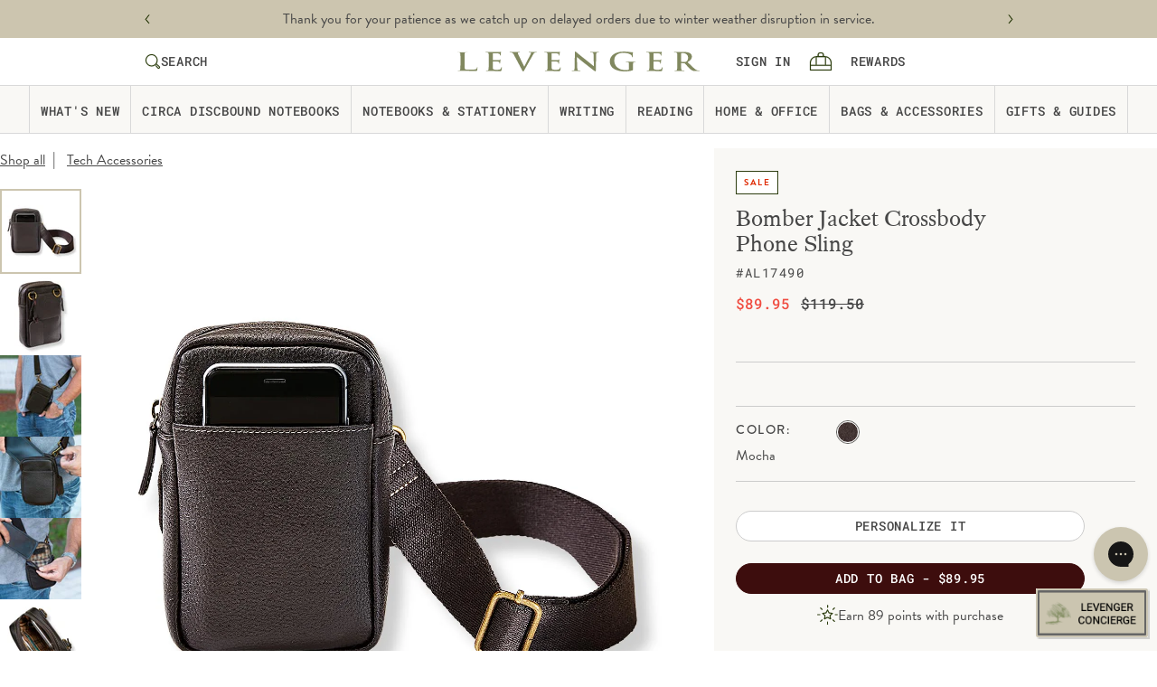

--- FILE ---
content_type: text/html; charset=utf-8
request_url: https://www.levenger.com/collections/tech-accessories/products/bomber-jacket-crossbody-phone-sling
body_size: 100112
content:
<!DOCTYPE html>
<html lang="en">
  <head>
    <!-- Begin LS Direct / Safevisit Script Tag-->
    <script type="text/javascript" src="https://safevisit.online/?lcid=11335" async defer></script>
    <!-- End LS Direct / Safevisit Script Tag -->
    <!-- Begin BlackCrow Script Tag: DO NOT MODIFY! -->
    <script type="text/javascript" async src="https://shopify-init.blackcrow.ai/js/core/levenger.js?shopify_app_version=1.0.217&shop=levenger.myshopify.com"></script>
    <!-- End BlackCrow Script Tag -->

    <script id="elevar-dl-listener-config" type="application/json">{"data_layer_listener_script": "https://shopify-gtm-suite.getelevar.com/shops/0f6c189dba0bcd2b265012a12228c0e0f63d3025/events.js", "ss_url": null}</script>
<script>
  (function () {
    const configElement = document.getElementById("elevar-dl-listener-config");

    if (!configElement) {
      console.error("Elevar Data Layer Listener: Config element not found");
      return;
    }

    const config = JSON.parse(configElement.textContent);

    const script = document.createElement("script");
    script.type = "text/javascript";
    script.src = config.data_layer_listener_script;

    script.onerror = function () {
      console.error("Elevar Data Layer Listener: JS script failed to load");
    };
    script.onload = function () {
      if (!window.ElevarGtmSuiteListener) {
        console.error(
          "Elevar Data Layer Listener: `ElevarGtmSuiteListener` is not defined"
        );
        return;
      }

      window.ElevarGtmSuiteListener.handlers.listen({ ssUrl: config.ss_url });
    };

    const headScripts = document.head.getElementsByTagName("script");

    if (headScripts[0]) {
      document.head.insertBefore(script, headScripts[0]);
    } else {
      document.head.appendChild(script);
    }
  })();
</script>

    <!--
Elevar Data Layer V2

This file is automatically updated and should not be edited directly.

https://knowledge.getelevar.com/how-to-customize-data-layer-version-2

Updated: 2022-08-02 16:01:56+00:00
Version: 2.37.5
-->
<!-- Google Tag Manager -->
<script>
  window.dataLayer = window.dataLayer || [];
</script>
<script>
(function(w,d,s,l,i){w[l]=w[l]||[];w[l].push({"gtm.start":
  new Date().getTime(),event:"gtm.js"});var f=d.getElementsByTagName(s)[0],
  j=d.createElement(s),dl=l!="dataLayer"?"&l="+l:"";j.async=true;j.src=
  "https://www.googletagmanager.com/gtm.js?id="+i+dl;f.parentNode.insertBefore(j,f);
})(window,document,"script","dataLayer","GTM-NK5ZCKX");
</script>
<!-- End Google Tag Manager -->
<script id="elevar-gtm-suite-config" type="application/json">{"gtm_id": "GTM-NK5ZCKX", "event_config": {"cart_reconcile": true, "cart_view": true, "checkout_complete": true, "checkout_step": true, "collection_view": true, "product_add_to_cart": false, "product_add_to_cart_ajax": true, "product_remove_from_cart": true, "product_select": true, "product_view": true, "search_results_view": true, "user": true, "save_order_notes": true}, "gtm_suite_script": "https://shopify-gtm-suite.getelevar.com/shops/0f6c189dba0bcd2b265012a12228c0e0f63d3025/2.37.5/gtm-suite.js", "consent_enabled": false}</script>

<title>Bomber Jacket Leather Crossbody Phone Sling</title>

<meta charset="utf-8">
<meta http-equiv="X-UA-Compatible" content="IE=edge">
<meta name="viewport" content="width=device-width,initial-scale=1">

<link rel="canonical" href="https://www.levenger.com/products/bomber-jacket-crossbody-phone-sling">
<link
  rel="shortcut icon"
  href="//www.levenger.com/cdn/shop/files/LevengerLogo_32x32.png?v=1649341111"
  type="image/png">
  <!-- font stylesheets -->
<link rel="stylesheet" href="https://use.typekit.net/scn4fea.css">
<link rel="stylesheet" href="https://use.typekit.net/dfp3epw.css">

<link rel="dns-prefetch" href="https://cdn.shopify.com">
<link
  rel="preload"
  href="https://cdn.shopify.com/s/files/1/0600/3720/2069/files/roboto-mono-v23-latin-regular.woff2?v=1735935285"
  as="font"
  type="font/woff2"
  crossorigin="anonymous">
<link
  rel="preload"
  href="https://cdn.shopify.com/s/files/1/0600/3720/2069/files/roboto-mono-v23-latin-italic.woff2?v=1735935286"
  as="font"
  type="font/woff2"
  crossorigin="anonymous">
<link
  rel="preload"
  href="https://cdn.shopify.com/s/files/1/0600/3720/2069/files/roboto-mono-v23-latin-500.woff2?v=1735935285"
  as="font"
  type="font/woff2"
  crossorigin="anonymous">
<link
  rel="preload"
  href="https://cdn.shopify.com/s/files/1/0600/3720/2069/files/roboto-mono-v23-latin-500italic.woff2?v=1735935286"
  as="font"
  type="font/woff2"
  crossorigin="anonymous">
<link
  rel="preload"
  href="https://cdn.shopify.com/s/files/1/0600/3720/2069/files/roboto-mono-v23-latin-600.woff2?v=1735935286"
  as="font"
  type="font/woff2"
  crossorigin="anonymous">
<link
  rel="preload"
  href="https://cdn.shopify.com/s/files/1/0600/3720/2069/files/roboto-mono-v23-latin-600italic.woff2?v=1735935286"
  as="font"
  type="font/woff2"
  crossorigin="anonymous">
<link
  rel="preload"
  href="https://cdn.shopify.com/s/files/1/0600/3720/2069/files/roboto-mono-v23-latin-700.woff2?v=1735935285"
  as="font"
  type="font/woff2"
  crossorigin="anonymous">
<link
  rel="preload"
  href="https://cdn.shopify.com/s/files/1/0600/3720/2069/files/roboto-mono-v23-latin-700italic.woff2?v=1735935286"
  as="font"
  type="font/woff2"
  crossorigin="anonymous">


<link rel="stylesheet" href="//www.levenger.com/cdn/shop/t/107/assets/theme.css?v=34590343754303100981752174512" />






  
  
  
  
  




<meta name="description" content="One easy sling over the shoulder, and you’re well on your way, with just the essentials. Our full-grain pebbled leather Bomber Jacket Phone Sling provides a hands-free solution, and the wide shoulder strap ensures comfort. Stash phone, cards, cash and keys inside. Slip the back loop through your belt and wear it conven" />
<meta property="og:url" content="https://www.levenger.com/products/bomber-jacket-crossbody-phone-sling">
<meta property="og:site_name" content="Levenger Company">
<meta property="og:type" content="product">
<meta property="og:title" content="Bomber Jacket Crossbody Phone Sling">
<meta property="og:description" content="One easy sling over the shoulder, and you’re well on your way, with just the essentials. Our full-grain pebbled leather Bomber Jacket Phone Sling provides a hands-free solution, and the wide shoulder strap ensures comfort. Stash phone, cards, cash and keys inside. Slip the back loop through your belt and wear it conven">
<meta property="og:image" content="http://www.levenger.com/cdn/shop/products/AL17490_BOMBER_JACKET_PHONE_SLING_MO_s2_1024x.jpg?v=1664479096">
<meta property="og:image:secure_url" content="https://www.levenger.com/cdn/shop/products/AL17490_BOMBER_JACKET_PHONE_SLING_MO_s2_1024x.jpg?v=1664479096">
<meta property="og:price:amount" content="89.95">
<meta property="og:price:currency" content="USD">

<meta name="twitter:title" content="Bomber Jacket Crossbody Phone Sling">
<meta name="twitter:description" content="One easy sling over the shoulder, and you’re well on your way, with just the essentials. Our full-grain pebbled leather Bomber Jacket Phone Sling provides a hands-free solution, and the wide shoulder strap ensures comfort. Stash phone, cards, cash and keys inside. Slip the back loop through your belt and wear it conven">
<meta name="twitter:card" content="summary_large_image">
<meta name="twitter:image" content="https://www.levenger.com/cdn/shop/products/AL17490_BOMBER_JACKET_PHONE_SLING_MO_s2_1024x.jpg?v=1664479096">
<meta name="twitter:image:width" content="480">
<meta name="twitter:image:height" content="480">
<script>
  const boostSDAssetFileURL = "\/\/www.levenger.com\/cdn\/shop\/t\/107\/assets\/boost_sd_assets_file_url.gif?v=84057";
  window.boostSDAssetFileURL = boostSDAssetFileURL;

  if (window.boostSDAppConfig) {
    window.boostSDAppConfig.generalSettings.custom_js_asset_url = "//www.levenger.com/cdn/shop/t/107/assets/boost-sd-custom.js?v=177337267743560903341747758425";
    window.boostSDAppConfig.generalSettings.custom_css_asset_url = "//www.levenger.com/cdn/shop/t/107/assets/boost-sd-custom.css?v=170043666999255444161747758424";
  }

  
</script>

    <script>
  window.boostSDData = window.boostSDData || {};
  window.boostSDData.seo_data = {
    seo_title: null,
    seo_description: null
  }
  window.boostSDData.miniCartTimeout = 5000;
</script>

    <script>window.performance && window.performance.mark && window.performance.mark('shopify.content_for_header.start');</script><meta name="google-site-verification" content="Du1QCMcQrD673QJwaGRARc3QHgS6WnFUHTT4dUd7nds">
<meta name="facebook-domain-verification" content="oh2xrqt7ir4wcucnsx3unh59w4ckrd">
<meta id="shopify-digital-wallet" name="shopify-digital-wallet" content="/60037202069/digital_wallets/dialog">
<meta name="shopify-checkout-api-token" content="10a66af3dc49ef5b34dec62a2c331aef">
<meta id="in-context-paypal-metadata" data-shop-id="60037202069" data-venmo-supported="false" data-environment="production" data-locale="en_US" data-paypal-v4="true" data-currency="USD">
<link rel="alternate" type="application/json+oembed" href="https://www.levenger.com/products/bomber-jacket-crossbody-phone-sling.oembed">
<script async="async" src="/checkouts/internal/preloads.js?locale=en-US"></script>
<link rel="preconnect" href="https://shop.app" crossorigin="anonymous">
<script async="async" src="https://shop.app/checkouts/internal/preloads.js?locale=en-US&shop_id=60037202069" crossorigin="anonymous"></script>
<script id="apple-pay-shop-capabilities" type="application/json">{"shopId":60037202069,"countryCode":"US","currencyCode":"USD","merchantCapabilities":["supports3DS"],"merchantId":"gid:\/\/shopify\/Shop\/60037202069","merchantName":"Levenger Company","requiredBillingContactFields":["postalAddress","email"],"requiredShippingContactFields":["postalAddress","email"],"shippingType":"shipping","supportedNetworks":["visa","masterCard","amex","discover","elo","jcb"],"total":{"type":"pending","label":"Levenger Company","amount":"1.00"},"shopifyPaymentsEnabled":true,"supportsSubscriptions":true}</script>
<script id="shopify-features" type="application/json">{"accessToken":"10a66af3dc49ef5b34dec62a2c331aef","betas":["rich-media-storefront-analytics"],"domain":"www.levenger.com","predictiveSearch":true,"shopId":60037202069,"locale":"en"}</script>
<script>var Shopify = Shopify || {};
Shopify.shop = "levenger.myshopify.com";
Shopify.locale = "en";
Shopify.currency = {"active":"USD","rate":"1.0"};
Shopify.country = "US";
Shopify.theme = {"name":"Production 2.0 | eHouse","id":139643519125,"schema_name":"eHouse All Nàtural","schema_version":"0.1.0","theme_store_id":887,"role":"main"};
Shopify.theme.handle = "null";
Shopify.theme.style = {"id":null,"handle":null};
Shopify.cdnHost = "www.levenger.com/cdn";
Shopify.routes = Shopify.routes || {};
Shopify.routes.root = "/";</script>
<script type="module">!function(o){(o.Shopify=o.Shopify||{}).modules=!0}(window);</script>
<script>!function(o){function n(){var o=[];function n(){o.push(Array.prototype.slice.apply(arguments))}return n.q=o,n}var t=o.Shopify=o.Shopify||{};t.loadFeatures=n(),t.autoloadFeatures=n()}(window);</script>
<script>
  window.ShopifyPay = window.ShopifyPay || {};
  window.ShopifyPay.apiHost = "shop.app\/pay";
  window.ShopifyPay.redirectState = null;
</script>
<script id="shop-js-analytics" type="application/json">{"pageType":"product"}</script>
<script defer="defer" async type="module" src="//www.levenger.com/cdn/shopifycloud/shop-js/modules/v2/client.init-shop-cart-sync_BN7fPSNr.en.esm.js"></script>
<script defer="defer" async type="module" src="//www.levenger.com/cdn/shopifycloud/shop-js/modules/v2/chunk.common_Cbph3Kss.esm.js"></script>
<script defer="defer" async type="module" src="//www.levenger.com/cdn/shopifycloud/shop-js/modules/v2/chunk.modal_DKumMAJ1.esm.js"></script>
<script type="module">
  await import("//www.levenger.com/cdn/shopifycloud/shop-js/modules/v2/client.init-shop-cart-sync_BN7fPSNr.en.esm.js");
await import("//www.levenger.com/cdn/shopifycloud/shop-js/modules/v2/chunk.common_Cbph3Kss.esm.js");
await import("//www.levenger.com/cdn/shopifycloud/shop-js/modules/v2/chunk.modal_DKumMAJ1.esm.js");

  window.Shopify.SignInWithShop?.initShopCartSync?.({"fedCMEnabled":true,"windoidEnabled":true});

</script>
<script defer="defer" async type="module" src="//www.levenger.com/cdn/shopifycloud/shop-js/modules/v2/client.payment-terms_BxzfvcZJ.en.esm.js"></script>
<script defer="defer" async type="module" src="//www.levenger.com/cdn/shopifycloud/shop-js/modules/v2/chunk.common_Cbph3Kss.esm.js"></script>
<script defer="defer" async type="module" src="//www.levenger.com/cdn/shopifycloud/shop-js/modules/v2/chunk.modal_DKumMAJ1.esm.js"></script>
<script type="module">
  await import("//www.levenger.com/cdn/shopifycloud/shop-js/modules/v2/client.payment-terms_BxzfvcZJ.en.esm.js");
await import("//www.levenger.com/cdn/shopifycloud/shop-js/modules/v2/chunk.common_Cbph3Kss.esm.js");
await import("//www.levenger.com/cdn/shopifycloud/shop-js/modules/v2/chunk.modal_DKumMAJ1.esm.js");

  
</script>
<script>
  window.Shopify = window.Shopify || {};
  if (!window.Shopify.featureAssets) window.Shopify.featureAssets = {};
  window.Shopify.featureAssets['shop-js'] = {"shop-cart-sync":["modules/v2/client.shop-cart-sync_CJVUk8Jm.en.esm.js","modules/v2/chunk.common_Cbph3Kss.esm.js","modules/v2/chunk.modal_DKumMAJ1.esm.js"],"init-fed-cm":["modules/v2/client.init-fed-cm_7Fvt41F4.en.esm.js","modules/v2/chunk.common_Cbph3Kss.esm.js","modules/v2/chunk.modal_DKumMAJ1.esm.js"],"init-shop-email-lookup-coordinator":["modules/v2/client.init-shop-email-lookup-coordinator_Cc088_bR.en.esm.js","modules/v2/chunk.common_Cbph3Kss.esm.js","modules/v2/chunk.modal_DKumMAJ1.esm.js"],"init-windoid":["modules/v2/client.init-windoid_hPopwJRj.en.esm.js","modules/v2/chunk.common_Cbph3Kss.esm.js","modules/v2/chunk.modal_DKumMAJ1.esm.js"],"shop-button":["modules/v2/client.shop-button_B0jaPSNF.en.esm.js","modules/v2/chunk.common_Cbph3Kss.esm.js","modules/v2/chunk.modal_DKumMAJ1.esm.js"],"shop-cash-offers":["modules/v2/client.shop-cash-offers_DPIskqss.en.esm.js","modules/v2/chunk.common_Cbph3Kss.esm.js","modules/v2/chunk.modal_DKumMAJ1.esm.js"],"shop-toast-manager":["modules/v2/client.shop-toast-manager_CK7RT69O.en.esm.js","modules/v2/chunk.common_Cbph3Kss.esm.js","modules/v2/chunk.modal_DKumMAJ1.esm.js"],"init-shop-cart-sync":["modules/v2/client.init-shop-cart-sync_BN7fPSNr.en.esm.js","modules/v2/chunk.common_Cbph3Kss.esm.js","modules/v2/chunk.modal_DKumMAJ1.esm.js"],"init-customer-accounts-sign-up":["modules/v2/client.init-customer-accounts-sign-up_CfPf4CXf.en.esm.js","modules/v2/client.shop-login-button_DeIztwXF.en.esm.js","modules/v2/chunk.common_Cbph3Kss.esm.js","modules/v2/chunk.modal_DKumMAJ1.esm.js"],"pay-button":["modules/v2/client.pay-button_CgIwFSYN.en.esm.js","modules/v2/chunk.common_Cbph3Kss.esm.js","modules/v2/chunk.modal_DKumMAJ1.esm.js"],"init-customer-accounts":["modules/v2/client.init-customer-accounts_DQ3x16JI.en.esm.js","modules/v2/client.shop-login-button_DeIztwXF.en.esm.js","modules/v2/chunk.common_Cbph3Kss.esm.js","modules/v2/chunk.modal_DKumMAJ1.esm.js"],"avatar":["modules/v2/client.avatar_BTnouDA3.en.esm.js"],"init-shop-for-new-customer-accounts":["modules/v2/client.init-shop-for-new-customer-accounts_CsZy_esa.en.esm.js","modules/v2/client.shop-login-button_DeIztwXF.en.esm.js","modules/v2/chunk.common_Cbph3Kss.esm.js","modules/v2/chunk.modal_DKumMAJ1.esm.js"],"shop-follow-button":["modules/v2/client.shop-follow-button_BRMJjgGd.en.esm.js","modules/v2/chunk.common_Cbph3Kss.esm.js","modules/v2/chunk.modal_DKumMAJ1.esm.js"],"checkout-modal":["modules/v2/client.checkout-modal_B9Drz_yf.en.esm.js","modules/v2/chunk.common_Cbph3Kss.esm.js","modules/v2/chunk.modal_DKumMAJ1.esm.js"],"shop-login-button":["modules/v2/client.shop-login-button_DeIztwXF.en.esm.js","modules/v2/chunk.common_Cbph3Kss.esm.js","modules/v2/chunk.modal_DKumMAJ1.esm.js"],"lead-capture":["modules/v2/client.lead-capture_DXYzFM3R.en.esm.js","modules/v2/chunk.common_Cbph3Kss.esm.js","modules/v2/chunk.modal_DKumMAJ1.esm.js"],"shop-login":["modules/v2/client.shop-login_CA5pJqmO.en.esm.js","modules/v2/chunk.common_Cbph3Kss.esm.js","modules/v2/chunk.modal_DKumMAJ1.esm.js"],"payment-terms":["modules/v2/client.payment-terms_BxzfvcZJ.en.esm.js","modules/v2/chunk.common_Cbph3Kss.esm.js","modules/v2/chunk.modal_DKumMAJ1.esm.js"]};
</script>
<script>(function() {
  var isLoaded = false;
  function asyncLoad() {
    if (isLoaded) return;
    isLoaded = true;
    var urls = ["https:\/\/cdn-loyalty.yotpo.com\/loader\/cFpRvJqrmdJksXng5dIRmA.js?shop=levenger.myshopify.com","https:\/\/www.levenger.com\/apps\/cordial-app\/load-track.js?track_key=levenger\u0026shop=levenger.myshopify.com","https:\/\/cdn-widgetsrepository.yotpo.com\/v1\/loader\/cJmRHNrri8JhlBr4qeGhnqC94WUHr3dBBiCGg2aR?shop=levenger.myshopify.com","https:\/\/config.gorgias.chat\/bundle-loader\/01GYCCEGBR75APBY5FYF6RASDR?source=shopify1click\u0026shop=levenger.myshopify.com","https:\/\/shopify-app-bizrate-pos-sa-prod.s3.amazonaws.com\/storescript.js?mid=86889\u0026shop=levenger.myshopify.com","https:\/\/container.pepperjam.com\/1175961532.js?shop=levenger.myshopify.com","https:\/\/d18eg7dreypte5.cloudfront.net\/browse-abandonment\/smsbump_timer.js?shop=levenger.myshopify.com","\/\/cdn.shopify.com\/proxy\/b7b96f999027b41565e073a1d6c5909363538d774e81c4f326abc1113d2a9146\/s3-us-west-2.amazonaws.com\/jsstore\/a\/350HNGVG\/reids.js?shop=levenger.myshopify.com\u0026sp-cache-control=cHVibGljLCBtYXgtYWdlPTkwMA","\/\/cdn.shopify.com\/proxy\/e53eafd5cd52ccb12e3f599def4828fa947bbf51621ed53a4b514ee90e4db621\/app.retention.com\/shopify\/shopify_app_add_to_cart_script.js?shop=levenger.myshopify.com\u0026sp-cache-control=cHVibGljLCBtYXgtYWdlPTkwMA","https:\/\/cdn.attn.tv\/levenger\/dtag.js?shop=levenger.myshopify.com","https:\/\/public.9gtb.com\/loader.js?g_cvt_id=50f48c51-9cb3-45f0-a7f2-4602540a4d95\u0026shop=levenger.myshopify.com"];
    for (var i = 0; i < urls.length; i++) {
      var s = document.createElement('script');
      s.type = 'text/javascript';
      s.async = true;
      s.src = urls[i];
      var x = document.getElementsByTagName('script')[0];
      x.parentNode.insertBefore(s, x);
    }
  };
  if(window.attachEvent) {
    window.attachEvent('onload', asyncLoad);
  } else {
    window.addEventListener('load', asyncLoad, false);
  }
})();</script>
<script id="__st">var __st={"a":60037202069,"offset":-18000,"reqid":"cd7b0061-4fed-4b19-9868-df7e43679146-1770142494","pageurl":"www.levenger.com\/collections\/tech-accessories\/products\/bomber-jacket-crossbody-phone-sling","u":"e4a5b45a022e","p":"product","rtyp":"product","rid":7568476438677};</script>
<script>window.ShopifyPaypalV4VisibilityTracking = true;</script>
<script id="captcha-bootstrap">!function(){'use strict';const t='contact',e='account',n='new_comment',o=[[t,t],['blogs',n],['comments',n],[t,'customer']],c=[[e,'customer_login'],[e,'guest_login'],[e,'recover_customer_password'],[e,'create_customer']],r=t=>t.map((([t,e])=>`form[action*='/${t}']:not([data-nocaptcha='true']) input[name='form_type'][value='${e}']`)).join(','),a=t=>()=>t?[...document.querySelectorAll(t)].map((t=>t.form)):[];function s(){const t=[...o],e=r(t);return a(e)}const i='password',u='form_key',d=['recaptcha-v3-token','g-recaptcha-response','h-captcha-response',i],f=()=>{try{return window.sessionStorage}catch{return}},m='__shopify_v',_=t=>t.elements[u];function p(t,e,n=!1){try{const o=window.sessionStorage,c=JSON.parse(o.getItem(e)),{data:r}=function(t){const{data:e,action:n}=t;return t[m]||n?{data:e,action:n}:{data:t,action:n}}(c);for(const[e,n]of Object.entries(r))t.elements[e]&&(t.elements[e].value=n);n&&o.removeItem(e)}catch(o){console.error('form repopulation failed',{error:o})}}const l='form_type',E='cptcha';function T(t){t.dataset[E]=!0}const w=window,h=w.document,L='Shopify',v='ce_forms',y='captcha';let A=!1;((t,e)=>{const n=(g='f06e6c50-85a8-45c8-87d0-21a2b65856fe',I='https://cdn.shopify.com/shopifycloud/storefront-forms-hcaptcha/ce_storefront_forms_captcha_hcaptcha.v1.5.2.iife.js',D={infoText:'Protected by hCaptcha',privacyText:'Privacy',termsText:'Terms'},(t,e,n)=>{const o=w[L][v],c=o.bindForm;if(c)return c(t,g,e,D).then(n);var r;o.q.push([[t,g,e,D],n]),r=I,A||(h.body.append(Object.assign(h.createElement('script'),{id:'captcha-provider',async:!0,src:r})),A=!0)});var g,I,D;w[L]=w[L]||{},w[L][v]=w[L][v]||{},w[L][v].q=[],w[L][y]=w[L][y]||{},w[L][y].protect=function(t,e){n(t,void 0,e),T(t)},Object.freeze(w[L][y]),function(t,e,n,w,h,L){const[v,y,A,g]=function(t,e,n){const i=e?o:[],u=t?c:[],d=[...i,...u],f=r(d),m=r(i),_=r(d.filter((([t,e])=>n.includes(e))));return[a(f),a(m),a(_),s()]}(w,h,L),I=t=>{const e=t.target;return e instanceof HTMLFormElement?e:e&&e.form},D=t=>v().includes(t);t.addEventListener('submit',(t=>{const e=I(t);if(!e)return;const n=D(e)&&!e.dataset.hcaptchaBound&&!e.dataset.recaptchaBound,o=_(e),c=g().includes(e)&&(!o||!o.value);(n||c)&&t.preventDefault(),c&&!n&&(function(t){try{if(!f())return;!function(t){const e=f();if(!e)return;const n=_(t);if(!n)return;const o=n.value;o&&e.removeItem(o)}(t);const e=Array.from(Array(32),(()=>Math.random().toString(36)[2])).join('');!function(t,e){_(t)||t.append(Object.assign(document.createElement('input'),{type:'hidden',name:u})),t.elements[u].value=e}(t,e),function(t,e){const n=f();if(!n)return;const o=[...t.querySelectorAll(`input[type='${i}']`)].map((({name:t})=>t)),c=[...d,...o],r={};for(const[a,s]of new FormData(t).entries())c.includes(a)||(r[a]=s);n.setItem(e,JSON.stringify({[m]:1,action:t.action,data:r}))}(t,e)}catch(e){console.error('failed to persist form',e)}}(e),e.submit())}));const S=(t,e)=>{t&&!t.dataset[E]&&(n(t,e.some((e=>e===t))),T(t))};for(const o of['focusin','change'])t.addEventListener(o,(t=>{const e=I(t);D(e)&&S(e,y())}));const B=e.get('form_key'),M=e.get(l),P=B&&M;t.addEventListener('DOMContentLoaded',(()=>{const t=y();if(P)for(const e of t)e.elements[l].value===M&&p(e,B);[...new Set([...A(),...v().filter((t=>'true'===t.dataset.shopifyCaptcha))])].forEach((e=>S(e,t)))}))}(h,new URLSearchParams(w.location.search),n,t,e,['guest_login'])})(!0,!0)}();</script>
<script integrity="sha256-4kQ18oKyAcykRKYeNunJcIwy7WH5gtpwJnB7kiuLZ1E=" data-source-attribution="shopify.loadfeatures" defer="defer" src="//www.levenger.com/cdn/shopifycloud/storefront/assets/storefront/load_feature-a0a9edcb.js" crossorigin="anonymous"></script>
<script crossorigin="anonymous" defer="defer" src="//www.levenger.com/cdn/shopifycloud/storefront/assets/shopify_pay/storefront-65b4c6d7.js?v=20250812"></script>
<script data-source-attribution="shopify.dynamic_checkout.dynamic.init">var Shopify=Shopify||{};Shopify.PaymentButton=Shopify.PaymentButton||{isStorefrontPortableWallets:!0,init:function(){window.Shopify.PaymentButton.init=function(){};var t=document.createElement("script");t.src="https://www.levenger.com/cdn/shopifycloud/portable-wallets/latest/portable-wallets.en.js",t.type="module",document.head.appendChild(t)}};
</script>
<script data-source-attribution="shopify.dynamic_checkout.buyer_consent">
  function portableWalletsHideBuyerConsent(e){var t=document.getElementById("shopify-buyer-consent"),n=document.getElementById("shopify-subscription-policy-button");t&&n&&(t.classList.add("hidden"),t.setAttribute("aria-hidden","true"),n.removeEventListener("click",e))}function portableWalletsShowBuyerConsent(e){var t=document.getElementById("shopify-buyer-consent"),n=document.getElementById("shopify-subscription-policy-button");t&&n&&(t.classList.remove("hidden"),t.removeAttribute("aria-hidden"),n.addEventListener("click",e))}window.Shopify?.PaymentButton&&(window.Shopify.PaymentButton.hideBuyerConsent=portableWalletsHideBuyerConsent,window.Shopify.PaymentButton.showBuyerConsent=portableWalletsShowBuyerConsent);
</script>
<script data-source-attribution="shopify.dynamic_checkout.cart.bootstrap">document.addEventListener("DOMContentLoaded",(function(){function t(){return document.querySelector("shopify-accelerated-checkout-cart, shopify-accelerated-checkout")}if(t())Shopify.PaymentButton.init();else{new MutationObserver((function(e,n){t()&&(Shopify.PaymentButton.init(),n.disconnect())})).observe(document.body,{childList:!0,subtree:!0})}}));
</script>
<link id="shopify-accelerated-checkout-styles" rel="stylesheet" media="screen" href="https://www.levenger.com/cdn/shopifycloud/portable-wallets/latest/accelerated-checkout-backwards-compat.css" crossorigin="anonymous">
<style id="shopify-accelerated-checkout-cart">
        #shopify-buyer-consent {
  margin-top: 1em;
  display: inline-block;
  width: 100%;
}

#shopify-buyer-consent.hidden {
  display: none;
}

#shopify-subscription-policy-button {
  background: none;
  border: none;
  padding: 0;
  text-decoration: underline;
  font-size: inherit;
  cursor: pointer;
}

#shopify-subscription-policy-button::before {
  box-shadow: none;
}

      </style>

<script>window.performance && window.performance.mark && window.performance.mark('shopify.content_for_header.end');</script>
    <script>window.BOLD = window.BOLD || {};
   window.BOLD.common = window.BOLD.common || {};
   window.BOLD.common.Shopify = window.BOLD.common.Shopify || {};
   window.BOLD.common.Shopify.shop = {
     domain: 'www.levenger.com',
     permanent_domain: 'levenger.myshopify.com',
     url: 'https://www.levenger.com',
     secure_url: 'https://www.levenger.com',
     money_format: "${{amount}}",
     currency: "USD"
   };
   window.BOLD.common.Shopify.customer = {
     id: null,
     tags: null,
   };
   window.BOLD.common.Shopify.cart = {"note":null,"attributes":{},"original_total_price":0,"total_price":0,"total_discount":0,"total_weight":0.0,"item_count":0,"items":[],"requires_shipping":false,"currency":"USD","items_subtotal_price":0,"cart_level_discount_applications":[],"checkout_charge_amount":0};
   window.BOLD.common.template = 'product';window.BOLD.common.Shopify.formatMoney = function(money, format) {
       function n(t, e) {
           return "undefined" == typeof t ? e : t
       }
       function r(t, e, r, i) {
           if (e = n(e, 2),
               r = n(r, ","),
               i = n(i, "."),
           isNaN(t) || null == t)
               return 0;
           t = (t / 100).toFixed(e);
           var o = t.split(".")
               , a = o[0].replace(/(\d)(?=(\d\d\d)+(?!\d))/g, "$1" + r)
               , s = o[1] ? i + o[1] : "";
           return a + s
       }
       "string" == typeof money && (money = money.replace(".", ""));
       var i = ""
           , o = /\{\{\s*(\w+)\s*\}\}/
           , a = format || window.BOLD.common.Shopify.shop.money_format || window.Shopify.money_format || "$ {{ amount }}";
       switch (a.match(o)[1]) {
           case "amount":
               i = r(money, 2, ",", ".");
               break;
           case "amount_no_decimals":
               i = r(money, 0, ",", ".");
               break;
           case "amount_with_comma_separator":
               i = r(money, 2, ".", ",");
               break;
           case "amount_no_decimals_with_comma_separator":
               i = r(money, 0, ".", ",");
               break;
           case "amount_with_space_separator":
               i = r(money, 2, " ", ",");
               break;
           case "amount_no_decimals_with_space_separator":
               i = r(money, 0, " ", ",");
               break;
           case "amount_with_apostrophe_separator":
               i = r(money, 2, "'", ".");
               break;
       }
       return a.replace(o, i);
   };
   window.BOLD.common.Shopify.saveProduct = function (handle, product) {
     if (typeof handle === 'string' && typeof window.BOLD.common.Shopify.products[handle] === 'undefined') {
       if (typeof product === 'number') {
         window.BOLD.common.Shopify.handles[product] = handle;
         product = { id: product };
       }
       window.BOLD.common.Shopify.products[handle] = product;
     }
   };
   window.BOLD.common.Shopify.saveVariant = function (variant_id, variant) {
     if (typeof variant_id === 'number' && typeof window.BOLD.common.Shopify.variants[variant_id] === 'undefined') {
       window.BOLD.common.Shopify.variants[variant_id] = variant;
     }
   };window.BOLD.common.Shopify.products = window.BOLD.common.Shopify.products || {};
   window.BOLD.common.Shopify.variants = window.BOLD.common.Shopify.variants || {};
   window.BOLD.common.Shopify.handles = window.BOLD.common.Shopify.handles || {};window.BOLD.common.Shopify.handle = "bomber-jacket-crossbody-phone-sling"
window.BOLD.common.Shopify.saveProduct("bomber-jacket-crossbody-phone-sling", 7568476438677);window.BOLD.common.Shopify.saveVariant(42498621800597, { product_id: 7568476438677, product_handle: "bomber-jacket-crossbody-phone-sling", price: 8995, group_id: '', csp_metafield: {}});window.BOLD.apps_installed = {} || {};window.BOLD.common.Shopify.saveProduct("carrie-briefolio", 7587318628501);window.BOLD.common.Shopify.saveVariant(45771433410709, { product_id: 7587318628501, product_handle: "carrie-briefolio", price: 15950, group_id: '', csp_metafield: {}});window.BOLD.common.Shopify.saveProduct("dakota-leather-tech-case", 8668804186261);window.BOLD.common.Shopify.saveVariant(45619987742869, { product_id: 8668804186261, product_handle: "dakota-leather-tech-case", price: 8985, group_id: '', csp_metafield: {}});window.BOLD.common.Shopify.saveProduct("universal-traveler-adapter-with-usb-c-1", 8671958532245);window.BOLD.common.Shopify.saveVariant(45630622007445, { product_id: 8671958532245, product_handle: "universal-traveler-adapter-with-usb-c-1", price: 3950, group_id: '', csp_metafield: {}});window.BOLD.common.Shopify.saveProduct("carrie-go-lightly-crossbody", 8638453743765);window.BOLD.common.Shopify.saveVariant(45501193224341, { product_id: 8638453743765, product_handle: "carrie-go-lightly-crossbody", price: 13950, group_id: '', csp_metafield: {}});window.BOLD.common.Shopify.saveVariant(45501192994965, { product_id: 8638453743765, product_handle: "carrie-go-lightly-crossbody", price: 13950, group_id: '', csp_metafield: {}});window.BOLD.common.Shopify.saveVariant(46918056607893, { product_id: 8638453743765, product_handle: "carrie-go-lightly-crossbody", price: 13950, group_id: '', csp_metafield: {}});window.BOLD.common.Shopify.saveProduct("carrie-leather-tech-case", 8638454071445);window.BOLD.common.Shopify.saveVariant(45501193584789, { product_id: 8638454071445, product_handle: "carrie-leather-tech-case", price: 8300, group_id: '', csp_metafield: {}});window.BOLD.common.Shopify.saveProduct("getaway-phone-ticket-wallet", 7568476274837);window.BOLD.common.Shopify.saveVariant(42556716777621, { product_id: 7568476274837, product_handle: "getaway-phone-ticket-wallet", price: 9950, group_id: '', csp_metafield: {}});window.BOLD.common.Shopify.saveVariant(42556716875925, { product_id: 7568476274837, product_handle: "getaway-phone-ticket-wallet", price: 9950, group_id: '', csp_metafield: {}});window.BOLD.common.Shopify.saveVariant(42556716843157, { product_id: 7568476274837, product_handle: "getaway-phone-ticket-wallet", price: 6900, group_id: '', csp_metafield: {}});window.BOLD.common.Shopify.saveProduct("editor-at-large-mini-desk", 8635647426709);window.BOLD.common.Shopify.saveVariant(45490337185941, { product_id: 8635647426709, product_handle: "editor-at-large-mini-desk", price: 13395, group_id: '', csp_metafield: {}});window.BOLD.common.Shopify.saveProduct("levtex-undercover-mouse-pad", 8625420697749);window.BOLD.common.Shopify.saveVariant(45437490200725, { product_id: 8625420697749, product_handle: "levtex-undercover-mouse-pad", price: 4500, group_id: '', csp_metafield: {}});window.BOLD.common.Shopify.saveProduct("carrie-crossbody-phone-sling", 8562017337493);window.BOLD.common.Shopify.saveVariant(45276052553877, { product_id: 8562017337493, product_handle: "carrie-crossbody-phone-sling", price: 8995, group_id: '', csp_metafield: {}});window.BOLD.common.Shopify.saveVariant(46216418558101, { product_id: 8562017337493, product_handle: "carrie-crossbody-phone-sling", price: 7685, group_id: '', csp_metafield: {}});window.BOLD.common.Shopify.saveVariant(46216418525333, { product_id: 8562017337493, product_handle: "carrie-crossbody-phone-sling", price: 7685, group_id: '', csp_metafield: {}});window.BOLD.common.Shopify.saveVariant(45276053274773, { product_id: 8562017337493, product_handle: "carrie-crossbody-phone-sling", price: 8995, group_id: '', csp_metafield: {}});window.BOLD.common.Shopify.saveProduct("cube-multi-port-power-strip", 8616710373525);window.BOLD.common.Shopify.saveVariant(45407275581589, { product_id: 8616710373525, product_handle: "cube-multi-port-power-strip", price: 2550, group_id: '', csp_metafield: {}});window.BOLD.common.Shopify.saveProduct("tree-of-knowledge-book-stand", 7569193599125);window.BOLD.common.Shopify.saveVariant(42489267060885, { product_id: 7569193599125, product_handle: "tree-of-knowledge-book-stand", price: 9950, group_id: '', csp_metafield: {}});window.BOLD.common.Shopify.saveProduct("tree-of-knowledge-smart-phone-stand", 7567968895125);window.BOLD.common.Shopify.saveVariant(42485371404437, { product_id: 7567968895125, product_handle: "tree-of-knowledge-smart-phone-stand", price: 5450, group_id: '', csp_metafield: {}});window.BOLD.common.Shopify.saveProduct("best-of-both-worlds-leather-palm-folio", 8058097402005);window.BOLD.common.Shopify.saveVariant(43819263393941, { product_id: 8058097402005, product_handle: "best-of-both-worlds-leather-palm-folio", price: 5950, group_id: '', csp_metafield: {}});window.BOLD.common.Shopify.saveVariant(43819295703189, { product_id: 8058097402005, product_handle: "best-of-both-worlds-leather-palm-folio", price: 5950, group_id: '', csp_metafield: {}});window.BOLD.common.Shopify.saveVariant(46501412733077, { product_id: 8058097402005, product_handle: "best-of-both-worlds-leather-palm-folio", price: 5950, group_id: '', csp_metafield: {}});window.BOLD.common.Shopify.saveVariant(43819295670421, { product_id: 8058097402005, product_handle: "best-of-both-worlds-leather-palm-folio", price: 5950, group_id: '', csp_metafield: {}});window.BOLD.common.Shopify.saveProduct("bomber-jacket-best-of-both-worlds-palm-folio", 7869958193301);window.BOLD.common.Shopify.saveVariant(43352185438357, { product_id: 7869958193301, product_handle: "bomber-jacket-best-of-both-worlds-palm-folio", price: 6950, group_id: '', csp_metafield: {}});window.BOLD.common.Shopify.saveProduct("carrie-leather-airtag-key-fob", 7893303165077);window.BOLD.common.Shopify.saveVariant(43420071067797, { product_id: 7893303165077, product_handle: "carrie-leather-airtag-key-fob", price: 2950, group_id: '', csp_metafield: {}});window.BOLD.common.Shopify.saveVariant(45412184948885, { product_id: 7893303165077, product_handle: "carrie-leather-airtag-key-fob", price: 2950, group_id: '', csp_metafield: {}});window.BOLD.common.Shopify.saveVariant(45412184883349, { product_id: 7893303165077, product_handle: "carrie-leather-airtag-key-fob", price: 2300, group_id: '', csp_metafield: {}});window.BOLD.common.Shopify.saveVariant(45771400216725, { product_id: 7893303165077, product_handle: "carrie-leather-airtag-key-fob", price: 2300, group_id: '', csp_metafield: {}});window.BOLD.common.Shopify.saveVariant(46918059131029, { product_id: 7893303165077, product_handle: "carrie-leather-airtag-key-fob", price: 2950, group_id: '', csp_metafield: {}});window.BOLD.common.Shopify.saveVariant(46918059229333, { product_id: 7893303165077, product_handle: "carrie-leather-airtag-key-fob", price: 2950, group_id: '', csp_metafield: {}});window.BOLD.common.Shopify.saveVariant(46918059327637, { product_id: 7893303165077, product_handle: "carrie-leather-airtag-key-fob", price: 2950, group_id: '', csp_metafield: {}});window.BOLD.common.Shopify.saveProduct("bomber-jacket-leather-airtag-key-fob", 7893303296149);window.BOLD.common.Shopify.saveVariant(43420071264405, { product_id: 7893303296149, product_handle: "bomber-jacket-leather-airtag-key-fob", price: 2950, group_id: '', csp_metafield: {}});window.BOLD.common.Shopify.saveProduct("getaway-airtag-luggage-tag", 7913671786645);window.BOLD.common.Shopify.saveVariant(43468365168789, { product_id: 7913671786645, product_handle: "getaway-airtag-luggage-tag", price: 3950, group_id: '', csp_metafield: {}});window.BOLD.common.Shopify.saveVariant(43468372082837, { product_id: 7913671786645, product_handle: "getaway-airtag-luggage-tag", price: 3950, group_id: '', csp_metafield: {}});window.BOLD.common.Shopify.saveVariant(43468371984533, { product_id: 7913671786645, product_handle: "getaway-airtag-luggage-tag", price: 3100, group_id: '', csp_metafield: {}});window.BOLD.common.Shopify.saveProduct("bomber-jacket-apple-watch-strap", 7941475762325);window.BOLD.common.Shopify.saveVariant(43536625205397, { product_id: 7941475762325, product_handle: "bomber-jacket-apple-watch-strap", price: 4950, group_id: '', csp_metafield: {}});window.BOLD.common.Shopify.saveVariant(43536619470997, { product_id: 7941475762325, product_handle: "bomber-jacket-apple-watch-strap", price: 4950, group_id: '', csp_metafield: {}});window.BOLD.common.Shopify.saveProduct("bomber-jacket-charge-go-travel-folio", 7570508742805);window.BOLD.common.Shopify.saveVariant(42555428176021, { product_id: 7570508742805, product_handle: "bomber-jacket-charge-go-travel-folio", price: 15950, group_id: '', csp_metafield: {}});window.BOLD.common.Shopify.saveProduct("mini-leather-tech-case", 7569740857493);window.BOLD.common.Shopify.saveVariant(42491712143509, { product_id: 7569740857493, product_handle: "mini-leather-tech-case", price: 6950, group_id: '', csp_metafield: {}});window.BOLD.common.Shopify.saveVariant(42506872684693, { product_id: 7569740857493, product_handle: "mini-leather-tech-case", price: 6950, group_id: '', csp_metafield: {}});window.BOLD.common.Shopify.saveProduct("leather-weighted-cord-holder", 7971761848469);window.BOLD.common.Shopify.saveVariant(45539341729941, { product_id: 7971761848469, product_handle: "leather-weighted-cord-holder", price: 3950, group_id: '', csp_metafield: {}});window.BOLD.common.Shopify.saveVariant(43984297459861, { product_id: 7971761848469, product_handle: "leather-weighted-cord-holder", price: 3950, group_id: '', csp_metafield: {}});window.BOLD.common.Shopify.saveVariant(43615352651925, { product_id: 7971761848469, product_handle: "leather-weighted-cord-holder", price: 3950, group_id: '', csp_metafield: {}});window.BOLD.common.Shopify.saveProduct("bomber-jacket-crossbody-phone-sling", 7568476438677);window.BOLD.common.Shopify.saveVariant(42498621800597, { product_id: 7568476438677, product_handle: "bomber-jacket-crossbody-phone-sling", price: 8995, group_id: '', csp_metafield: {}});window.BOLD.common.Shopify.saveProduct("bomber-jacket-carry-all-pouches-set-of-3", 7571090145429);window.BOLD.common.Shopify.saveVariant(42514528632981, { product_id: 7571090145429, product_handle: "bomber-jacket-carry-all-pouches-set-of-3", price: 12950, group_id: '', csp_metafield: {}});window.BOLD.common.Shopify.saveProduct("bomber-jacket-tech-roll-2-0", 7893306704021);window.BOLD.common.Shopify.saveVariant(43420078538901, { product_id: 7893306704021, product_handle: "bomber-jacket-tech-roll-2-0", price: 9950, group_id: '', csp_metafield: {}});window.BOLD.common.Shopify.saveProduct("bomber-jacket-eyewrite", 7569638916245);window.BOLD.common.Shopify.saveVariant(42491226062997, { product_id: 7569638916245, product_handle: "bomber-jacket-eyewrite", price: 7950, group_id: '', csp_metafield: {}});window.BOLD.common.Shopify.saveProduct("dakota-leather-tech-pouches-set-of-3", 8661895970965);window.BOLD.common.Shopify.saveVariant(45592987467925, { product_id: 8661895970965, product_handle: "dakota-leather-tech-pouches-set-of-3", price: 6985, group_id: '', csp_metafield: {}});window.BOLD.common.Shopify.saveProduct("lightwave-pulse-pod", 8753861591189);window.BOLD.common.Shopify.saveVariant(45930584047765, { product_id: 8753861591189, product_handle: "lightwave-pulse-pod", price: 10900, group_id: '', csp_metafield: {}});window.BOLD.common.Shopify.saveVariant(45930582507669, { product_id: 8753861591189, product_handle: "lightwave-pulse-pod", price: 10900, group_id: '', csp_metafield: {}});window.BOLD.common.Shopify.saveVariant(45930583457941, { product_id: 8753861591189, product_handle: "lightwave-pulse-pod", price: 10900, group_id: '', csp_metafield: {}});window.BOLD.common.Shopify.saveProduct("alpha-raven-black-with-backlight", 8868736630933);window.BOLD.common.Shopify.saveVariant(46306609299605, { product_id: 8868736630933, product_handle: "alpha-raven-black-with-backlight", price: 34900, group_id: '', csp_metafield: {}});window.BOLD.common.Shopify.saveProduct("headphone-valet", 8734273011861);window.BOLD.common.Shopify.saveVariant(45857038205077, { product_id: 8734273011861, product_handle: "headphone-valet", price: 5995, group_id: '', csp_metafield: {}});window.BOLD.common.Shopify.metafields = window.BOLD.common.Shopify.metafields || {};window.BOLD.common.Shopify.metafields["bold_rp"] = {};window.BOLD.common.Shopify.metafields["bold_csp_defaults"] = {};window.BOLD.common.cacheParams = window.BOLD.common.cacheParams || {};
</script><link href="//www.levenger.com/cdn/shop/t/107/assets/bold-options.css?v=157084467725796360051719438260" rel="stylesheet" type="text/css" media="all" />
<script src="https://option.boldapps.net/js/options.js" type="text/javascript"></script>

    <link href="//www.levenger.com/cdn/shop/t/107/assets/bold-options.css?v=157084467725796360051719438260" rel="stylesheet" type="text/css" media="all" />
<script src="https://options.shopapps.site/js/options.js" type="text/javascript"></script>
<script>
    window.BOLD.common.cacheParams.options = 1769545840;
</script>

    <!-- Start WKND tag. Deploy at the beginning of document head. -->
    <!-- Tag for Levenger (levenger.com) -->
    <script async>
      (function(d) {
        var e = d.createElement('script');
        e.src = d.location.protocol + '//tag.wknd.ai/6060/i.js';
        e.async = true;
        d.getElementsByTagName("head")[0].appendChild(e);
      }(document));
    </script>
    <!-- End WKND tag -->

    <!-- Yotpo -->
    

    
      <style type="text/css">
        @font-face {
          font-family: "yotpo-widget-font";
          src: url("https://db.onlinewebfonts.com/t/2b16ea49930ee69410611b969d29c0ea.eot");
          src: url("https://db.onlinewebfonts.com/t/2b16ea49930ee69410611b969d29c0ea.eot?#iefix") format("embedded-opentype"),
               url("https://db.onlinewebfonts.com/t/2b16ea49930ee69410611b969d29c0ea.woff") format("woff"),
               url("https://db.onlinewebfonts.com/t/2b16ea49930ee69410611b969d29c0ea.woff2") format("woff2"),
               url("https://db.onlinewebfonts.com/t/2b16ea49930ee69410611b969d29c0ea.ttf") format("truetype"),
               url("https://db.onlinewebfonts.com/t/2b16ea49930ee69410611b969d29c0ea.svg#yotpo-widget-font") format("svg");
          font-weight: normal;
          font-style: normal;
          font-display: swap;
        }
      </style>

      <link rel="preload" href="https://db.onlinewebfonts.com/c/2b16ea49930ee69410611b969d29c0ea?family=yotpo-widget-font" as="style">
      <link rel="stylesheet" href="https://db.onlinewebfonts.com/c/2b16ea49930ee69410611b969d29c0ea?family=yotpo-widget-font" media="print" onload="this.media='all'">
      <noscript><link rel="stylesheet" href="https://db.onlinewebfonts.com/c/2b16ea49930ee69410611b969d29c0ea?family=yotpo-widget-font"></noscript>
    

    <script defer type="text/javascript">
      window.eHS = {
        'products': {},
        'template':"product"}
    </script>

          <link href="//www.levenger.com/cdn/shop/products/AL17490_BOMBER_JACKET_PHONE_SLING_MO_s2.jpg?v=1664479096&width=800" rel="preload" as="image">
        
      
          <link href="//www.levenger.com/cdn/shop/products/AL17490_BOMBER_JACKET_CROSSBODY_PHONE_SLING_MODEL_MO_e8_web.jpg?v=1695240959&width=800" rel="preload" as="image">
        
      
          <link href="//www.levenger.com/cdn/shop/products/AL17490_BOMBER_JACKET_PHONE_SLING_MO_s3.jpg?v=1695240959&width=800" rel="preload" as="image">
        
      
          <link href="//www.levenger.com/cdn/shop/products/AL17490_BOMBER_JACKET_CROSSBODY_PHONE_SLING_MODEL_MO_e5_web.jpg?v=1664479096&width=800" rel="preload" as="image">
        
      
          <link href="//www.levenger.com/cdn/shop/products/AL17490_BOMBER_JACKET_CROSSBODY_PHONE_SLING_MODEL_MO_e11_web.jpg?v=1664479062&width=800" rel="preload" as="image">
        
      
          <link href="//www.levenger.com/cdn/shop/products/AL17490_BOMBER_JACKET_CROSSBODY_PHONE_SLING_s1.jpg?v=1664479062&width=800" rel="preload" as="image">
        
      
    
    <script>
      localStorage.setItem('boostSDCollection', null);
    </script>
  <!-- BEGIN app block: shopify://apps/elevar-conversion-tracking/blocks/dataLayerEmbed/bc30ab68-b15c-4311-811f-8ef485877ad6 -->



<script type="module" dynamic>
  const configUrl = "/a/elevar/static/configs/0f6c189dba0bcd2b265012a12228c0e0f63d3025/config.js";
  const config = (await import(configUrl)).default;
  const scriptUrl = config.script_src_app_theme_embed;

  if (scriptUrl) {
    const { handler } = await import(scriptUrl);

    await handler(
      config,
      {
        cartData: {
  marketId: "1795096725",
  attributes:{},
  cartTotal: "0.0",
  currencyCode:"USD",
  items: []
}
,
        user: {cartTotal: "0.0",
    currencyCode:"USD",customer: {},
}
,
        isOnCartPage:false,
        collectionView:null,
        searchResultsView:null,
        productView:{
    attributes:{},
    currencyCode:"USD",defaultVariant: {id:"AL17490 MO",name:"Bomber Jacket Crossbody Phone Sling",
        brand:"Levenger Company",
        category:"Crossbody Bags",
        variant:"Mocha",
        price: "89.95",
        productId: "7568476438677",
        variantId: "42498621800597",
        compareAtPrice: "119.5",image:"\/\/www.levenger.com\/cdn\/shop\/products\/AL17490_BOMBER_JACKET_PHONE_SLING_MO_s2.jpg?v=1664479096",url:"\/products\/bomber-jacket-crossbody-phone-sling?variant=42498621800597"},items: [{id:"AL17490 MO",name:"Bomber Jacket Crossbody Phone Sling",
          brand:"Levenger Company",
          category:"Crossbody Bags",
          variant:"Mocha",
          price: "89.95",
          productId: "7568476438677",
          variantId: "42498621800597",
          compareAtPrice: "119.5",image:"\/\/www.levenger.com\/cdn\/shop\/products\/AL17490_BOMBER_JACKET_PHONE_SLING_MO_s2.jpg?v=1664479096",url:"\/products\/bomber-jacket-crossbody-phone-sling?variant=42498621800597"},]
  },
        checkoutComplete: null
      }
    );
  }
</script>


<!-- END app block --><!-- BEGIN app block: shopify://apps/yotpo-loyalty-rewards/blocks/loader-app-embed-block/2f9660df-5018-4e02-9868-ee1fb88d6ccd -->
    <script src="https://cdn-widgetsrepository.yotpo.com/v1/loader/cFpRvJqrmdJksXng5dIRmA" async></script>



    <script src="https://cdn-loyalty.yotpo.com/loader/cFpRvJqrmdJksXng5dIRmA.js?shop=www.levenger.com" async></script>


<!-- END app block --><!-- BEGIN app block: shopify://apps/mntn/blocks/tracking-pixel/d40b5b2f-bf84-4a06-b576-832ad24a8652 -->
<!-- MNTN Tracking Pixel Start -->
<script id="mntn_tracking_pixel" type="text/javascript">
const isUSShopper = window.Shopify  && window.Shopify.country === "US";

if (!window.Shopify || isUSShopper) {
	(function(){"use strict";var e=null,b="4.0.0",
	n="42538",
	additional="term=value",
	t,r,i;try{t=top.document.referer!==""?encodeURIComponent(top.document.referrer.substring(0,2048)):""}catch(o){t=document.referrer!==null?document.referrer.toString().substring(0,2048):""}try{r=window&&window.top&&document.location&&window.top.location===document.location?document.location:window&&window.top&&window.top.location&&""!==window.top.location?window.top.location:document.location}catch(u){r=document.location}try{i=parent.location.href!==""?encodeURIComponent(parent.location.href.toString().substring(0,2048)):""}catch(a){try{i=r!==null?encodeURIComponent(r.toString().substring(0,2048)):""}catch(f){i=""}}var l,c=document.createElement("script"),h=null,p=document.getElementsByTagName("script"),d=Number(p.length)-1,v=document.getElementsByTagName("script")[d];if(typeof l==="undefined"){l=Math.floor(Math.random()*1e17)}h="dx.mountain.com/spx?"+"dxver="+b+"&shaid="+n+"&tdr="+t+"&plh="+i+"&cb="+l+additional;c.type="text/javascript";c.src=("https:"===document.location.protocol?"https://":"http://")+h;v.parentNode.insertBefore(c,v)})()
}
</script>
<!-- MNTN Tracking Pixel End -->

<!-- MNTN DataLayer Start -->

    <script id="mntn_datalayer" type="text/javascript" async>
        let mntn_product_name = "Bomber Jacket Crossbody Phone Sling";
        let mntn_product_price = "$89.95";
        let mntn_product_image = "\/\/www.levenger.com\/cdn\/shop\/products\/AL17490_BOMBER_JACKET_PHONE_SLING_MO_s2.jpg?v=1664479096";
        let mntn_product_sku = 7568476438677;
        let mntn_product_in_stock = true;
        let mntn_product_data = {"id":7568476438677,"title":"Bomber Jacket Crossbody Phone Sling","handle":"bomber-jacket-crossbody-phone-sling","description":"\u003cp style=\"font-weight: 400;\" data-mce-fragment=\"1\" data-mce-style=\"font-weight: 400;\"\u003eOne easy sling over the shoulder, and you’re well on your way, with just the essentials. Our full-grain pebbled leather Bomber Jacket Phone Sling provides a hands-free solution, and the wide shoulder strap ensures comfort. Stash phone, cards, cash and keys inside. Slip the back loop through your belt and wear it conveniently as a belt bag in lieu of the adjustable, removable crossbody strap. Personalize it with a monogram.\u003c\/p\u003e","published_at":"2022-10-10T16:00:33-04:00","created_at":"2022-07-02T01:02:59-04:00","vendor":"Levenger Company","type":"Crossbody Bags","tags":["badge:clearance","Bags \u0026 Accessories","BoldOptions:InitialsOnly","bomber jacket bags","clearance","Collections For Him","Crossbodies","Discounts_Included","Fathers Day Gifts","gift_box_available:false","gift_note:true","gift_wrap_available:true","Gifts for Him","Global_E","Home \u0026 Office","Include FS","Leather \u0026 Luxe Lovers","MRV_Buyer_Average","MRV_Good","MRV_Tier_B","personalization-debossed","personalization:true","Phone Cases","Tech Essentials","Tech Meets Tradition","Valentines Day"],"price":8995,"price_min":8995,"price_max":8995,"available":true,"price_varies":false,"compare_at_price":11950,"compare_at_price_min":11950,"compare_at_price_max":11950,"compare_at_price_varies":false,"variants":[{"id":42498621800597,"title":"Mocha","option1":"Mocha","option2":null,"option3":null,"sku":"AL17490 MO","requires_shipping":true,"taxable":true,"featured_image":{"id":35262712086677,"product_id":7568476438677,"position":1,"created_at":"2022-09-19T09:17:33-04:00","updated_at":"2022-09-29T15:18:16-04:00","alt":"| Mocha","width":1280,"height":1280,"src":"\/\/www.levenger.com\/cdn\/shop\/products\/AL17490_BOMBER_JACKET_PHONE_SLING_MO_s2.jpg?v=1664479096","variant_ids":[42498621800597]},"available":true,"name":"Bomber Jacket Crossbody Phone Sling - Mocha","public_title":"Mocha","options":["Mocha"],"price":8995,"weight":381,"compare_at_price":11950,"inventory_management":"shopify","barcode":"889007658496","featured_media":{"alt":"| Mocha","id":27702811459733,"position":1,"preview_image":{"aspect_ratio":1.0,"height":1280,"width":1280,"src":"\/\/www.levenger.com\/cdn\/shop\/products\/AL17490_BOMBER_JACKET_PHONE_SLING_MO_s2.jpg?v=1664479096"}},"requires_selling_plan":false,"selling_plan_allocations":[],"quantity_rule":{"min":1,"max":null,"increment":1}}],"images":["\/\/www.levenger.com\/cdn\/shop\/products\/AL17490_BOMBER_JACKET_PHONE_SLING_MO_s2.jpg?v=1664479096","\/\/www.levenger.com\/cdn\/shop\/products\/AL17490_BOMBER_JACKET_CROSSBODY_PHONE_SLING_MODEL_MO_e8_web.jpg?v=1695240959","\/\/www.levenger.com\/cdn\/shop\/products\/AL17490_BOMBER_JACKET_PHONE_SLING_MO_s3.jpg?v=1695240959","\/\/www.levenger.com\/cdn\/shop\/products\/AL17490_BOMBER_JACKET_CROSSBODY_PHONE_SLING_MODEL_MO_e5_web.jpg?v=1664479096","\/\/www.levenger.com\/cdn\/shop\/products\/AL17490_BOMBER_JACKET_CROSSBODY_PHONE_SLING_MODEL_MO_e11_web.jpg?v=1664479062","\/\/www.levenger.com\/cdn\/shop\/products\/AL17490_BOMBER_JACKET_CROSSBODY_PHONE_SLING_s1.jpg?v=1664479062"],"featured_image":"\/\/www.levenger.com\/cdn\/shop\/products\/AL17490_BOMBER_JACKET_PHONE_SLING_MO_s2.jpg?v=1664479096","options":["Color"],"media":[{"alt":"| Mocha","id":27702811459733,"position":1,"preview_image":{"aspect_ratio":1.0,"height":1280,"width":1280,"src":"\/\/www.levenger.com\/cdn\/shop\/products\/AL17490_BOMBER_JACKET_PHONE_SLING_MO_s2.jpg?v=1664479096"},"aspect_ratio":1.0,"height":1280,"media_type":"image","src":"\/\/www.levenger.com\/cdn\/shop\/products\/AL17490_BOMBER_JACKET_PHONE_SLING_MO_s2.jpg?v=1664479096","width":1280},{"alt":"| Lifestyle","id":27702811328661,"position":2,"preview_image":{"aspect_ratio":1.0,"height":1280,"width":1280,"src":"\/\/www.levenger.com\/cdn\/shop\/products\/AL17490_BOMBER_JACKET_CROSSBODY_PHONE_SLING_MODEL_MO_e8_web.jpg?v=1695240959"},"aspect_ratio":1.0,"height":1280,"media_type":"image","src":"\/\/www.levenger.com\/cdn\/shop\/products\/AL17490_BOMBER_JACKET_CROSSBODY_PHONE_SLING_MODEL_MO_e8_web.jpg?v=1695240959","width":1280},{"alt":"| Mocha","id":27702811492501,"position":3,"preview_image":{"aspect_ratio":1.0,"height":1280,"width":1280,"src":"\/\/www.levenger.com\/cdn\/shop\/products\/AL17490_BOMBER_JACKET_PHONE_SLING_MO_s3.jpg?v=1695240959"},"aspect_ratio":1.0,"height":1280,"media_type":"image","src":"\/\/www.levenger.com\/cdn\/shop\/products\/AL17490_BOMBER_JACKET_PHONE_SLING_MO_s3.jpg?v=1695240959","width":1280},{"alt":"| Lifestyle","id":27702811295893,"position":4,"preview_image":{"aspect_ratio":1.0,"height":1280,"width":1280,"src":"\/\/www.levenger.com\/cdn\/shop\/products\/AL17490_BOMBER_JACKET_CROSSBODY_PHONE_SLING_MODEL_MO_e5_web.jpg?v=1664479096"},"aspect_ratio":1.0,"height":1280,"media_type":"image","src":"\/\/www.levenger.com\/cdn\/shop\/products\/AL17490_BOMBER_JACKET_CROSSBODY_PHONE_SLING_MODEL_MO_e5_web.jpg?v=1664479096","width":1280},{"alt":"| Lifestyle","id":27702811361429,"position":5,"preview_image":{"aspect_ratio":1.0,"height":1280,"width":1280,"src":"\/\/www.levenger.com\/cdn\/shop\/products\/AL17490_BOMBER_JACKET_CROSSBODY_PHONE_SLING_MODEL_MO_e11_web.jpg?v=1664479062"},"aspect_ratio":1.0,"height":1280,"media_type":"image","src":"\/\/www.levenger.com\/cdn\/shop\/products\/AL17490_BOMBER_JACKET_CROSSBODY_PHONE_SLING_MODEL_MO_e11_web.jpg?v=1664479062","width":1280},{"alt":"| Lifestyle","id":27702811426965,"position":6,"preview_image":{"aspect_ratio":1.0,"height":1280,"width":1280,"src":"\/\/www.levenger.com\/cdn\/shop\/products\/AL17490_BOMBER_JACKET_CROSSBODY_PHONE_SLING_s1.jpg?v=1664479062"},"aspect_ratio":1.0,"height":1280,"media_type":"image","src":"\/\/www.levenger.com\/cdn\/shop\/products\/AL17490_BOMBER_JACKET_CROSSBODY_PHONE_SLING_s1.jpg?v=1664479062","width":1280}],"requires_selling_plan":false,"selling_plan_groups":[],"content":"\u003cp style=\"font-weight: 400;\" data-mce-fragment=\"1\" data-mce-style=\"font-weight: 400;\"\u003eOne easy sling over the shoulder, and you’re well on your way, with just the essentials. Our full-grain pebbled leather Bomber Jacket Phone Sling provides a hands-free solution, and the wide shoulder strap ensures comfort. Stash phone, cards, cash and keys inside. Slip the back loop through your belt and wear it conveniently as a belt bag in lieu of the adjustable, removable crossbody strap. Personalize it with a monogram.\u003c\/p\u003e"};
        let mntn_cart_quantity = 0;
        let mntn_cart_value = "$0";
        let mntn_cart_data = {"note":null,"attributes":{},"original_total_price":0,"total_price":0,"total_discount":0,"total_weight":0.0,"item_count":0,"items":[],"requires_shipping":false,"currency":"USD","items_subtotal_price":0,"cart_level_discount_applications":[],"checkout_charge_amount":0};
    </script>

<!-- MNTN DataLayer End -->

<!-- END app block --><!-- BEGIN app block: shopify://apps/black-crow-ai-that-delivers/blocks/blackcrow_ai_script/3e73f597-cb71-47a1-8a06-0c931482ecd2 -->

<script type="text/javascript" async src="https://shopify-init.blackcrow.ai/js/core/levenger.js?shop=levenger.myshopify.com&tagSrc=ShopifyThemeAppExtension"></script>


<!-- END app block --><!-- BEGIN app block: shopify://apps/hulk-form-builder/blocks/app-embed/b6b8dd14-356b-4725-a4ed-77232212b3c3 --><!-- BEGIN app snippet: hulkapps-formbuilder-theme-ext --><script type="text/javascript">
  
  if (typeof window.formbuilder_customer != "object") {
        window.formbuilder_customer = {}
  }

  window.hulkFormBuilder = {
    form_data: {"form_RFYXYMWV2cmicF32bUveOw":{"uuid":"RFYXYMWV2cmicF32bUveOw","form_name":"Request a Catalog","form_data":{"div_back_gradient_1":"#fff","div_back_gradient_2":"#fff","back_color":"#fff","form_title":"\u003ch3\u003eMailing Address\u003c\/h3\u003e\n","form_submit":"Submit","after_submit":"hideAndmessage","after_submit_msg":"\u003cp\u003eThank you for requesting our catalog.\u0026nbsp;\u003c\/p\u003e\n\n\u003cp\u003ePlease allow 7-10 business days for delivery.\u0026nbsp;\u003c\/p\u003e\n","captcha_enable":"no","label_style":"blockLabels","input_border_radius":0,"back_type":"image","input_back_color":"#fff","input_back_color_hover":"#fff","back_shadow":"none","label_font_clr":"#464646","input_font_clr":"#464646","button_align":"leftBtn","button_clr":"#fff","button_back_clr":"#3d0d0d","button_border_radius":"35","form_width":"900px","form_border_size":0,"form_border_clr":"#c7c7c7","form_border_radius":"1","label_font_size":"16","input_font_size":"16","button_font_size":"16","form_padding":0,"input_border_color":"#ccc","input_border_color_hover":"#ccc","btn_border_clr":"#333333","btn_border_size":"1","form_name":"Request a Catalog","":"cservice@levenger.com","form_description":"\u003cp\u003ePlease fill out the form below and we will mail your catalog as quickly as possible.\u0026nbsp;\u003c\/p\u003e\n","advance_css":".form_title_div h3 {\n\tfont-size: 22px;\n\tline-height: 30px;\n\tcolor: #464646;\n\tfont-family: 'kings-caslon', 'sans-serif';\n\tmargin: 0;\n\tfont-weight: 400;\n}\n\n.form_description_div {\n\tmargin-top: 24px;\n\tpadding-bottom: 0;\n}\n\n.form_description_div p {\n\tline-height: 24px;\n\tcolor: #464646;\n        font-family:  'brandon-grotesque',  'sans-serif';\n\tfont-weight: 400;\n\tmargin: 0;\n}\n\n.form_element {\n\tmargin-top: 36px;\n}\n\ndiv[class^=formElement] {\n\tpadding-bottom: 0;\n\tmargin-bottom: 0;\n\tmargin: 12px 0;\n}\n\n.form-control {\n\tfont-size: 14px;\n\tline-height: 24px;\n\tcolor: #464646;\n\tfont-weight: 400;\n\tpadding: 12px 16px;\n\theight: auto;\n\tbox-shadow: none;\n\tborder: 1px solid #cccccc;\n  transition-property: all;\n  transition-timing-function: cubic-bezier(.4,0,.2,1);\n  transition-duration: .15s;\n}\n\n.form-control:hover {\n  border-color: #464646;\n}\n\ndiv.form_submit_div button, div.form_submit_div button:hover {\n  text-transform: uppercase;\n  max-width: 380px;\n  display: flex;\n  justify-content: center;\n  width: 100%;\n  font-weight: 500;\n  padding: 11px 0;\n  line-height: 20px;\n  letter-spacing: 0.75px;\n}\n\n.form_generater_form_div {\n\tmargin: 0;\n}\n@media screen and (min-width: 768px) {\n  .form_generater_form_div {\n       padding: 35px;\n  }\n}\ntextarea.form-control {\n\tresize: vertical;\n}\n\n@media screen and (max-width: 768px) {\n  .form_generater_form_div {\n    margin: 0;\n    max-width: 100%;\n  }\n}\n\n.alert {\n  border-radius: 0;\n  font-size: 16px;\n  line-height: 24px;\n  font-weight: 500;\n  margin-bottom: 0;\n  margin-top: 20px;\n}\n\n.alert-danger {\n  background-color: #9e292b1a;\n  border-color: #9e292b1a;\n  color: #9e292b;\n}\n\n.form-control.required.error {\n  border: 1px solid #9e292b !important;\n}\n\n.after_form_submit .form_generater_form_div p {\n  font-size: 18px;\n  line-height: 24px;\n  color: #464646;\n}\n.form_generater_form_div .block_label {\n  letter-spacing: 0;\n}","success_scrolling":"yes","error_scrolling":"yes","formElements":[{"Conditions":{},"type":"text","position":0,"label":"First Name","placeholder":"First Name","required":"yes","halfwidth":"yes","page_number":1},{"Conditions":{},"type":"text","position":1,"label":"Last Name","placeholder":"Last Name","required":"yes","halfwidth":"yes","page_number":1},{"Conditions":{},"type":"text","position":2,"label":"Company","placeholder":"Company","page_number":1},{"Conditions":{},"type":"text","position":3,"label":"Address 1","placeholder":"Address 1","required":"yes","page_number":1},{"Conditions":{},"type":"text","position":4,"label":"Address 2","placeholder":"Address 2","page_number":1},{"Conditions":{},"type":"text","position":5,"label":"City","placeholder":"City","required":"yes","page_number":1},{"Conditions":{},"type":"select","position":6,"label":"State","required":"yes","option_sets":"state","values":"Alabama\nAlaska\nArizona\nArkansas\nByram\nCalifornia\nCokato\nColorado\nConnecticut\nDelaware\nDistrict of Columbia\nFlorida\nGeorgia\nHawaii\nIdaho\nIllinois\nIndiana\nIowa\nKansas\nKentucky\nLouisiana\nLowa\nMaine\nMaryland\nMassachusetts\nMedfield\nMichigan\nMinnesota\nMississippi\nMissouri\nMontana\nNebraska\nNevada\nNew Hampshire\nNew Jersey\nNew Jersy\nNew Mexico\nNew York\nNorth Carolina\nNorth Dakota\nOhio\nOklahoma\nOntario\nOregon\nPennsylvania\nRamey\nRhode Island\nSouth Carolina\nSouth Dakota\nSublimity\nTennessee\nTexas\nTrimble\nUtah\nVermont\nVirginia\nWashington\nWest Virginia\nWisconsin\nWyoming","elementCost":{},"option_country":"231","halfwidth":"yes","page_number":1},{"Conditions":{},"type":"select","position":7,"label":"Country","required":"yes","option_sets":"country","values":"Afghanistan\nAlbania\nAlgeria\nAmerican Samoa\nAndorra\nAngola\nAnguilla\nAntarctica\nAntigua And Barbuda\nArgentina\nArmenia\nAruba\nAustralia\nAustria\nAzerbaijan\nThe Bahamas\nBahrain\nBangladesh\nBarbados\nBelarus\nBelgium\nBelize\nBenin\nBermuda\nBhutan\nBolivia\nBosnia and Herzegovina\nBotswana\nBouvet Island\nBrazil\nBritish Indian Ocean Territory\nBrunei\nBulgaria\nBurkina Faso\nBurundi\nCambodia\nCameroon\nCanada\nCape Verde\nCayman Islands\nCentral African Republic\nChad\nChile\nChina\nChristmas Island\nCocos (Keeling) Islands\nColombia\nComoros\nRepublic Of The Congo\nDemocratic Republic Of The Congo\nCook Islands\nCosta Rica\nCote DIvoire (Ivory Coast)\nCroatia (Hrvatska)\nCuba\nCyprus\nCzech Republic\nDenmark\nDjibouti\nDominica\nDominican Republic\nEast Timor\nEcuador\nEgypt\nEl Salvador\nEquatorial Guinea\nEritrea\nEstonia\nEthiopia\nExternal Territories of Australia\nFalkland Islands\nFaroe Islands\nFiji Islands\nFinland\nFrance\nFrench Guiana\nFrench Polynesia\nFrench Southern Territories\nGabon\nThe Gambia\nGeorgia\nGermany\nGhana\nGibraltar\nGreece\nGreenland\nGrenada\nGuadeloupe\nGuam\nGuatemala\nGuernsey and Alderney\nGuinea\nGuinea-Bissau\nGuyana\nHaiti\nHeard Island and McDonald Islands\nHonduras\nHong Kong S.A.R.\nHungary\nIceland\nIndia\nIndonesia\nIran\nIraq\nIreland\nIsrael\nItaly\nJamaica\nJapan\nJersey\nJordan\nKazakhstan\nKenya\nKiribati\nNorth Korea\nSouth Korea\nKuwait\nKyrgyzstan\nLaos\nLatvia\nLebanon\nLesotho\nLiberia\nLibya\nLiechtenstein\nLithuania\nLuxembourg\nMacau S.A.R.\nMacedonia\nMadagascar\nMalawi\nMalaysia\nMaldives\nMali\nMalta\nIsle of Man\nMarshall Islands\nMartinique\nMauritania\nMauritius\nMayotte\nMexico\nMicronesia\nMoldova\nMonaco\nMongolia\nMontserrat\nMorocco\nMozambique\nMyanmar\nNamibia\nNauru\nNepal\nNetherlands Antilles\nNetherlands\nNew Caledonia\nNew Zealand\nNicaragua\nNiger\nNigeria\nNiue\nNorfolk Island\nNorthern Mariana Islands\nNorway\nOman\nPakistan\nPalau\nPalestinian Territory Occupied\nPanama\nPapua New Guinea\nParaguay\nPeru\nPhilippines\nPitcairn Islands\nPoland\nPortugal\nPuerto Rico\nQatar\nReunion\nRomania\nRussia\nRwanda\nSaint Helena\nSaint Kitts And Nevis\nSaint Lucia\nSaint Pierre and Miquelon\nSaint Vincent And The Grenadines\nSamoa\nSan Marino\nSao Tome and Principe\nSaudi Arabia\nSenegal\nSerbia\nSeychelles\nSierra Leone\nSingapore\nSlovakia\nSlovenia\nSmaller Territories of UK\nSolomon Islands\nSomalia\nSouth Africa\nSouth Georgia\nSouth Sudan\nSpain\nSri Lanka\nSudan\nSuriname\nSvalbard And Jan Mayen Islands\nSwaziland\nSweden\nSwitzerland\nSyria\nTaiwan\nTajikistan\nTanzania\nThailand\nTogo\nTokelau\nTonga\nTrinidad And Tobago\nTunisia\nTurkey\nTurkmenistan\nTurks And Caicos Islands\nTuvalu\nUganda\nUkraine\nUnited Arab Emirates\nUnited Kingdom\nUnited States\nUnited States Minor Outlying Islands\nUruguay\nUzbekistan\nVanuatu\nVatican City(Holy See)\nVenezuela\nVietnam\nVirgin Islands (British)\nVirgin Islands (US)\nWallis And Futuna Islands\nWestern Sahara\nYemen\nYugoslavia\nZambia\nZimbabwe","elementCost":{},"halfwidth":"yes","page_number":1},{"Conditions":{},"type":"number","position":8,"label":"Zip Code","placeholder":"Zip Code","required":"yes","page_number":1},{"Conditions":{},"type":"phone","position":9,"label":"Day Phone","placeholder":"Day Phone","required":"no","page_number":1},{"type":"email","position":10,"label":"Email Address","required":"no","email_confirm":"yes","Conditions":{},"placeholder":"Email Address","page_number":1},{"Conditions":{},"type":"terms_conditions","position":11,"label":"Yes. I would like to be the first to hear about sales and to enjoy special offers available only to e-list customers. Put me on your email list (I can always unsubscribe).","page_number":1}]},"is_spam_form":false,"shop_uuid":"vtnITY3PcnfJpPomKv7rWA","shop_timezone":"America\/New_York","shop_id":63737,"shop_is_after_submit_enabled":true,"shop_shopify_plan":"Shopify Plus","shop_shopify_domain":"levenger.myshopify.com"}},
    shop_data: {"shop_vtnITY3PcnfJpPomKv7rWA":{"shop_uuid":"vtnITY3PcnfJpPomKv7rWA","shop_timezone":"America\/New_York","shop_id":63737,"shop_is_after_submit_enabled":true,"shop_shopify_plan":"Shopify Plus","shop_shopify_domain":"levenger.myshopify.com","shop_created_at":"2022-03-22T13:44:15.352-05:00","is_skip_metafield":false,"shop_deleted":false,"shop_disabled":false}},
    settings_data: {"shop_settings":{"shop_customise_msgs":[],"default_customise_msgs":{"is_required":"is required","thank_you":"Thank you! The form was submitted successfully.","processing":"Processing...","valid_data":"Please provide valid data","valid_email":"Provide valid email format","valid_tags":"HTML Tags are not allowed","valid_phone":"Provide valid phone number","valid_captcha":"Please provide valid captcha response","valid_url":"Provide valid URL","only_number_alloud":"Provide valid number in","number_less":"must be less than","number_more":"must be more than","image_must_less":"Image must be less than 20MB","image_number":"Images allowed","image_extension":"Invalid extension! Please provide image file","error_image_upload":"Error in image upload. Please try again.","error_file_upload":"Error in file upload. Please try again.","your_response":"Your response","error_form_submit":"Error occur.Please try again after sometime.","email_submitted":"Form with this email is already submitted","invalid_email_by_zerobounce":"The email address you entered appears to be invalid. Please check it and try again.","download_file":"Download file","card_details_invalid":"Your card details are invalid","card_details":"Card details","please_enter_card_details":"Please enter card details","card_number":"Card number","exp_mm":"Exp MM","exp_yy":"Exp YY","crd_cvc":"CVV","payment_value":"Payment amount","please_enter_payment_amount":"Please enter payment amount","address1":"Address line 1","address2":"Address line 2","city":"City","province":"Province","zipcode":"Zip code","country":"Country","blocked_domain":"This form does not accept addresses from","file_must_less":"File must be less than 20MB","file_extension":"Invalid extension! Please provide file","only_file_number_alloud":"files allowed","previous":"Previous","next":"Next","must_have_a_input":"Please enter at least one field.","please_enter_required_data":"Please enter required data","atleast_one_special_char":"Include at least one special character","atleast_one_lowercase_char":"Include at least one lowercase character","atleast_one_uppercase_char":"Include at least one uppercase character","atleast_one_number":"Include at least one number","must_have_8_chars":"Must have 8 characters long","be_between_8_and_12_chars":"Be between 8 and 12 characters long","please_select":"Please Select","phone_submitted":"Form with this phone number is already submitted","user_res_parse_error":"Error while submitting the form","valid_same_values":"values must be same","product_choice_clear_selection":"Clear Selection","picture_choice_clear_selection":"Clear Selection","remove_all_for_file_image_upload":"Remove All","invalid_file_type_for_image_upload":"You can't upload files of this type.","invalid_file_type_for_signature_upload":"You can't upload files of this type.","max_files_exceeded_for_file_upload":"You can not upload any more files.","max_files_exceeded_for_image_upload":"You can not upload any more files.","file_already_exist":"File already uploaded","max_limit_exceed":"You have added the maximum number of text fields.","cancel_upload_for_file_upload":"Cancel upload","cancel_upload_for_image_upload":"Cancel upload","cancel_upload_for_signature_upload":"Cancel upload"},"shop_blocked_domains":[]}},
    features_data: {"shop_plan_features":{"shop_plan_features":["unlimited-forms","full-design-customization","export-form-submissions","multiple-recipients-for-form-submissions","multiple-admin-notifications","enable-captcha","unlimited-file-uploads","save-submitted-form-data","set-auto-response-message","conditional-logic","form-banner","save-as-draft-facility","include-user-response-in-admin-email","disable-form-submission","mail-platform-integration","stripe-payment-integration","pre-built-templates","create-customer-account-on-shopify","google-analytics-3-by-tracking-id","facebook-pixel-id","bing-uet-pixel-id","advanced-js","advanced-css","api-available","customize-form-message","hidden-field","restrict-from-submissions-per-one-user","utm-tracking","ratings","privacy-notices","heading","paragraph","shopify-flow-trigger","domain-setup","block-domain","address","html-code","form-schedule","after-submit-script","customize-form-scrolling","on-form-submission-record-the-referrer-url","password","duplicate-the-forms","include-user-response-in-auto-responder-email","elements-add-ons","admin-and-auto-responder-email-with-tokens","email-export","premium-support","google-analytics-4-by-measurement-id","google-ads-for-tracking-conversion","validation-field","file-upload","load_form_as_popup","advanced_conditional_logic"]}},
    shop: null,
    shop_id: null,
    plan_features: null,
    validateDoubleQuotes: false,
    assets: {
      extraFunctions: "https://cdn.shopify.com/extensions/019bb5ee-ec40-7527-955d-c1b8751eb060/form-builder-by-hulkapps-50/assets/extra-functions.js",
      extraStyles: "https://cdn.shopify.com/extensions/019bb5ee-ec40-7527-955d-c1b8751eb060/form-builder-by-hulkapps-50/assets/extra-styles.css",
      bootstrapStyles: "https://cdn.shopify.com/extensions/019bb5ee-ec40-7527-955d-c1b8751eb060/form-builder-by-hulkapps-50/assets/theme-app-extension-bootstrap.css"
    },
    translations: {
      htmlTagNotAllowed: "HTML Tags are not allowed",
      sqlQueryNotAllowed: "SQL Queries are not allowed",
      doubleQuoteNotAllowed: "Double quotes are not allowed",
      vorwerkHttpWwwNotAllowed: "The words \u0026#39;http\u0026#39; and \u0026#39;www\u0026#39; are not allowed. Please remove them and try again.",
      maxTextFieldsReached: "You have added the maximum number of text fields.",
      avoidNegativeWords: "Avoid negative words: Don\u0026#39;t use negative words in your contact message.",
      customDesignOnly: "This form is for custom designs requests. For general inquiries please contact our team at info@stagheaddesigns.com",
      zerobounceApiErrorMsg: "We couldn\u0026#39;t verify your email due to a technical issue. Please try again later.",
    }

  }

  

  window.FbThemeAppExtSettingsHash = {}
  
</script><!-- END app snippet --><!-- END app block --><!-- BEGIN app block: shopify://apps/attentive/blocks/attn-tag/8df62c72-8fe4-407e-a5b3-72132be30a0d --><script type="text/javascript" src="https://xmtsh.levenger.com/levenger/load" onerror=" var fallbackScript = document.createElement('script'); fallbackScript.src = 'https://cdn.attn.tv/levenger/dtag.js'; document.head.appendChild(fallbackScript);" data-source="loaded?source=app-embed" defer="defer"></script>


<!-- END app block --><!-- BEGIN app block: shopify://apps/yotpo-product-reviews/blocks/settings/eb7dfd7d-db44-4334-bc49-c893b51b36cf -->


  <script type="text/javascript" src="https://cdn-widgetsrepository.yotpo.com/v1/loader/cJmRHNrri8JhlBr4qeGhnqC94WUHr3dBBiCGg2aR?languageCode=en" async></script>



  
<!-- END app block --><script src="https://cdn.shopify.com/extensions/019c241c-a8ec-7817-be33-9213d41b4c6e/rebuy-personalization-engine-258/assets/rebuy-extensions.js" type="text/javascript" defer="defer"></script>
<script src="https://cdn.shopify.com/extensions/019bb5ee-ec40-7527-955d-c1b8751eb060/form-builder-by-hulkapps-50/assets/form-builder-script.js" type="text/javascript" defer="defer"></script>
<script src="https://cdn.shopify.com/extensions/019bfb90-63a8-79f2-8054-b29095e86838/smsbump-26/assets/forms-loader.js" type="text/javascript" defer="defer"></script>
<link href="https://cdn.shopify.com/extensions/019c0fe5-afcf-7293-b236-47f32fd04dcd/mcn-platform-shopify-app-25/assets/index.css" rel="stylesheet" type="text/css" media="all">
<link href="https://monorail-edge.shopifysvc.com" rel="dns-prefetch">
<script>(function(){if ("sendBeacon" in navigator && "performance" in window) {try {var session_token_from_headers = performance.getEntriesByType('navigation')[0].serverTiming.find(x => x.name == '_s').description;} catch {var session_token_from_headers = undefined;}var session_cookie_matches = document.cookie.match(/_shopify_s=([^;]*)/);var session_token_from_cookie = session_cookie_matches && session_cookie_matches.length === 2 ? session_cookie_matches[1] : "";var session_token = session_token_from_headers || session_token_from_cookie || "";function handle_abandonment_event(e) {var entries = performance.getEntries().filter(function(entry) {return /monorail-edge.shopifysvc.com/.test(entry.name);});if (!window.abandonment_tracked && entries.length === 0) {window.abandonment_tracked = true;var currentMs = Date.now();var navigation_start = performance.timing.navigationStart;var payload = {shop_id: 60037202069,url: window.location.href,navigation_start,duration: currentMs - navigation_start,session_token,page_type: "product"};window.navigator.sendBeacon("https://monorail-edge.shopifysvc.com/v1/produce", JSON.stringify({schema_id: "online_store_buyer_site_abandonment/1.1",payload: payload,metadata: {event_created_at_ms: currentMs,event_sent_at_ms: currentMs}}));}}window.addEventListener('pagehide', handle_abandonment_event);}}());</script>
<script id="web-pixels-manager-setup">(function e(e,d,r,n,o){if(void 0===o&&(o={}),!Boolean(null===(a=null===(i=window.Shopify)||void 0===i?void 0:i.analytics)||void 0===a?void 0:a.replayQueue)){var i,a;window.Shopify=window.Shopify||{};var t=window.Shopify;t.analytics=t.analytics||{};var s=t.analytics;s.replayQueue=[],s.publish=function(e,d,r){return s.replayQueue.push([e,d,r]),!0};try{self.performance.mark("wpm:start")}catch(e){}var l=function(){var e={modern:/Edge?\/(1{2}[4-9]|1[2-9]\d|[2-9]\d{2}|\d{4,})\.\d+(\.\d+|)|Firefox\/(1{2}[4-9]|1[2-9]\d|[2-9]\d{2}|\d{4,})\.\d+(\.\d+|)|Chrom(ium|e)\/(9{2}|\d{3,})\.\d+(\.\d+|)|(Maci|X1{2}).+ Version\/(15\.\d+|(1[6-9]|[2-9]\d|\d{3,})\.\d+)([,.]\d+|)( \(\w+\)|)( Mobile\/\w+|) Safari\/|Chrome.+OPR\/(9{2}|\d{3,})\.\d+\.\d+|(CPU[ +]OS|iPhone[ +]OS|CPU[ +]iPhone|CPU IPhone OS|CPU iPad OS)[ +]+(15[._]\d+|(1[6-9]|[2-9]\d|\d{3,})[._]\d+)([._]\d+|)|Android:?[ /-](13[3-9]|1[4-9]\d|[2-9]\d{2}|\d{4,})(\.\d+|)(\.\d+|)|Android.+Firefox\/(13[5-9]|1[4-9]\d|[2-9]\d{2}|\d{4,})\.\d+(\.\d+|)|Android.+Chrom(ium|e)\/(13[3-9]|1[4-9]\d|[2-9]\d{2}|\d{4,})\.\d+(\.\d+|)|SamsungBrowser\/([2-9]\d|\d{3,})\.\d+/,legacy:/Edge?\/(1[6-9]|[2-9]\d|\d{3,})\.\d+(\.\d+|)|Firefox\/(5[4-9]|[6-9]\d|\d{3,})\.\d+(\.\d+|)|Chrom(ium|e)\/(5[1-9]|[6-9]\d|\d{3,})\.\d+(\.\d+|)([\d.]+$|.*Safari\/(?![\d.]+ Edge\/[\d.]+$))|(Maci|X1{2}).+ Version\/(10\.\d+|(1[1-9]|[2-9]\d|\d{3,})\.\d+)([,.]\d+|)( \(\w+\)|)( Mobile\/\w+|) Safari\/|Chrome.+OPR\/(3[89]|[4-9]\d|\d{3,})\.\d+\.\d+|(CPU[ +]OS|iPhone[ +]OS|CPU[ +]iPhone|CPU IPhone OS|CPU iPad OS)[ +]+(10[._]\d+|(1[1-9]|[2-9]\d|\d{3,})[._]\d+)([._]\d+|)|Android:?[ /-](13[3-9]|1[4-9]\d|[2-9]\d{2}|\d{4,})(\.\d+|)(\.\d+|)|Mobile Safari.+OPR\/([89]\d|\d{3,})\.\d+\.\d+|Android.+Firefox\/(13[5-9]|1[4-9]\d|[2-9]\d{2}|\d{4,})\.\d+(\.\d+|)|Android.+Chrom(ium|e)\/(13[3-9]|1[4-9]\d|[2-9]\d{2}|\d{4,})\.\d+(\.\d+|)|Android.+(UC? ?Browser|UCWEB|U3)[ /]?(15\.([5-9]|\d{2,})|(1[6-9]|[2-9]\d|\d{3,})\.\d+)\.\d+|SamsungBrowser\/(5\.\d+|([6-9]|\d{2,})\.\d+)|Android.+MQ{2}Browser\/(14(\.(9|\d{2,})|)|(1[5-9]|[2-9]\d|\d{3,})(\.\d+|))(\.\d+|)|K[Aa][Ii]OS\/(3\.\d+|([4-9]|\d{2,})\.\d+)(\.\d+|)/},d=e.modern,r=e.legacy,n=navigator.userAgent;return n.match(d)?"modern":n.match(r)?"legacy":"unknown"}(),u="modern"===l?"modern":"legacy",c=(null!=n?n:{modern:"",legacy:""})[u],f=function(e){return[e.baseUrl,"/wpm","/b",e.hashVersion,"modern"===e.buildTarget?"m":"l",".js"].join("")}({baseUrl:d,hashVersion:r,buildTarget:u}),m=function(e){var d=e.version,r=e.bundleTarget,n=e.surface,o=e.pageUrl,i=e.monorailEndpoint;return{emit:function(e){var a=e.status,t=e.errorMsg,s=(new Date).getTime(),l=JSON.stringify({metadata:{event_sent_at_ms:s},events:[{schema_id:"web_pixels_manager_load/3.1",payload:{version:d,bundle_target:r,page_url:o,status:a,surface:n,error_msg:t},metadata:{event_created_at_ms:s}}]});if(!i)return console&&console.warn&&console.warn("[Web Pixels Manager] No Monorail endpoint provided, skipping logging."),!1;try{return self.navigator.sendBeacon.bind(self.navigator)(i,l)}catch(e){}var u=new XMLHttpRequest;try{return u.open("POST",i,!0),u.setRequestHeader("Content-Type","text/plain"),u.send(l),!0}catch(e){return console&&console.warn&&console.warn("[Web Pixels Manager] Got an unhandled error while logging to Monorail."),!1}}}}({version:r,bundleTarget:l,surface:e.surface,pageUrl:self.location.href,monorailEndpoint:e.monorailEndpoint});try{o.browserTarget=l,function(e){var d=e.src,r=e.async,n=void 0===r||r,o=e.onload,i=e.onerror,a=e.sri,t=e.scriptDataAttributes,s=void 0===t?{}:t,l=document.createElement("script"),u=document.querySelector("head"),c=document.querySelector("body");if(l.async=n,l.src=d,a&&(l.integrity=a,l.crossOrigin="anonymous"),s)for(var f in s)if(Object.prototype.hasOwnProperty.call(s,f))try{l.dataset[f]=s[f]}catch(e){}if(o&&l.addEventListener("load",o),i&&l.addEventListener("error",i),u)u.appendChild(l);else{if(!c)throw new Error("Did not find a head or body element to append the script");c.appendChild(l)}}({src:f,async:!0,onload:function(){if(!function(){var e,d;return Boolean(null===(d=null===(e=window.Shopify)||void 0===e?void 0:e.analytics)||void 0===d?void 0:d.initialized)}()){var d=window.webPixelsManager.init(e)||void 0;if(d){var r=window.Shopify.analytics;r.replayQueue.forEach((function(e){var r=e[0],n=e[1],o=e[2];d.publishCustomEvent(r,n,o)})),r.replayQueue=[],r.publish=d.publishCustomEvent,r.visitor=d.visitor,r.initialized=!0}}},onerror:function(){return m.emit({status:"failed",errorMsg:"".concat(f," has failed to load")})},sri:function(e){var d=/^sha384-[A-Za-z0-9+/=]+$/;return"string"==typeof e&&d.test(e)}(c)?c:"",scriptDataAttributes:o}),m.emit({status:"loading"})}catch(e){m.emit({status:"failed",errorMsg:(null==e?void 0:e.message)||"Unknown error"})}}})({shopId: 60037202069,storefrontBaseUrl: "https://www.levenger.com",extensionsBaseUrl: "https://extensions.shopifycdn.com/cdn/shopifycloud/web-pixels-manager",monorailEndpoint: "https://monorail-edge.shopifysvc.com/unstable/produce_batch",surface: "storefront-renderer",enabledBetaFlags: ["2dca8a86"],webPixelsConfigList: [{"id":"1841791125","configuration":"{\"organizationID\":\"a73854fc-0f95-4739-90f1-67ce0993057d\",\"beaconURL\":\"https:\\\/\\\/converse.microcast.ai\\\/track\"}","eventPayloadVersion":"v1","runtimeContext":"STRICT","scriptVersion":"f4d4d86e635daef6767c6060c94307d2","type":"APP","apiClientId":287095455745,"privacyPurposes":["ANALYTICS"],"dataSharingAdjustments":{"protectedCustomerApprovalScopes":["read_customer_address","read_customer_email","read_customer_name","read_customer_personal_data"]}},{"id":"1710915733","configuration":"{\"env\":\"prod\"}","eventPayloadVersion":"v1","runtimeContext":"LAX","scriptVersion":"3dbd78f0aeeb2c473821a9db9e2dd54a","type":"APP","apiClientId":3977633,"privacyPurposes":["ANALYTICS","MARKETING"],"dataSharingAdjustments":{"protectedCustomerApprovalScopes":["read_customer_address","read_customer_email","read_customer_name","read_customer_personal_data","read_customer_phone"]}},{"id":"1695580309","configuration":"{\n                \"accountKey\":\"levenger\",\n                \"eventDomain\":\"\/\/se.pmail.levenger.com\",\n                \"connectUrl\": \"https:\/\/track.usw2.cordial.com\",\n                \"cookieDomain\": \"cordial.com\",\n                \"cookieLife\": \"365\"\n            }","eventPayloadVersion":"v1","runtimeContext":"STRICT","scriptVersion":"42bec21780270885dfcb7887b15ad363","type":"APP","apiClientId":2905663,"privacyPurposes":["ANALYTICS","MARKETING","SALE_OF_DATA"],"dataSharingAdjustments":{"protectedCustomerApprovalScopes":["read_customer_address","read_customer_email","read_customer_name","read_customer_personal_data","read_customer_phone"]}},{"id":"1168998549","configuration":"{\"store\":\"levenger.myshopify.com\"}","eventPayloadVersion":"v1","runtimeContext":"STRICT","scriptVersion":"281adb97b4f6f92355e784671c2fdee2","type":"APP","apiClientId":740217,"privacyPurposes":["ANALYTICS","MARKETING","SALE_OF_DATA"],"dataSharingAdjustments":{"protectedCustomerApprovalScopes":["read_customer_address","read_customer_email","read_customer_name","read_customer_personal_data","read_customer_phone"]}},{"id":"983793813","configuration":"{\"mntnAID\":\"42538\"}","eventPayloadVersion":"v1","runtimeContext":"STRICT","scriptVersion":"b8ecc2eedc793aefdb0d20e94c7addf0","type":"APP","apiClientId":27490025473,"privacyPurposes":["ANALYTICS","MARKETING"],"dataSharingAdjustments":{"protectedCustomerApprovalScopes":["read_customer_personal_data"]}},{"id":"682754197","configuration":"{\"config\":\"{\\\"google_tag_ids\\\":[\\\"GT-TX58FQF\\\"],\\\"target_country\\\":\\\"US\\\",\\\"gtag_events\\\":[{\\\"type\\\":\\\"view_item\\\",\\\"action_label\\\":\\\"MC-MD4J07R3SX\\\"},{\\\"type\\\":\\\"purchase\\\",\\\"action_label\\\":\\\"MC-MD4J07R3SX\\\"},{\\\"type\\\":\\\"page_view\\\",\\\"action_label\\\":\\\"MC-MD4J07R3SX\\\"}],\\\"enable_monitoring_mode\\\":false}\"}","eventPayloadVersion":"v1","runtimeContext":"OPEN","scriptVersion":"b2a88bafab3e21179ed38636efcd8a93","type":"APP","apiClientId":1780363,"privacyPurposes":[],"dataSharingAdjustments":{"protectedCustomerApprovalScopes":["read_customer_address","read_customer_email","read_customer_name","read_customer_personal_data","read_customer_phone"]}},{"id":"605683861","configuration":"{\"pixelCode\":\"CQLPEPRC77U13BI0F1FG\"}","eventPayloadVersion":"v1","runtimeContext":"STRICT","scriptVersion":"22e92c2ad45662f435e4801458fb78cc","type":"APP","apiClientId":4383523,"privacyPurposes":["ANALYTICS","MARKETING","SALE_OF_DATA"],"dataSharingAdjustments":{"protectedCustomerApprovalScopes":["read_customer_address","read_customer_email","read_customer_name","read_customer_personal_data","read_customer_phone"]}},{"id":"341016725","configuration":"{\"yotpoStoreId\":\"cJmRHNrri8JhlBr4qeGhnqC94WUHr3dBBiCGg2aR\"}","eventPayloadVersion":"v1","runtimeContext":"STRICT","scriptVersion":"8bb37a256888599d9a3d57f0551d3859","type":"APP","apiClientId":70132,"privacyPurposes":["ANALYTICS","MARKETING","SALE_OF_DATA"],"dataSharingAdjustments":{"protectedCustomerApprovalScopes":["read_customer_address","read_customer_email","read_customer_name","read_customer_personal_data","read_customer_phone"]}},{"id":"294584469","configuration":"{\"pixel_id\":\"569339389912442\",\"pixel_type\":\"facebook_pixel\",\"metaapp_system_user_token\":\"-\"}","eventPayloadVersion":"v1","runtimeContext":"OPEN","scriptVersion":"ca16bc87fe92b6042fbaa3acc2fbdaa6","type":"APP","apiClientId":2329312,"privacyPurposes":["ANALYTICS","MARKETING","SALE_OF_DATA"],"dataSharingAdjustments":{"protectedCustomerApprovalScopes":["read_customer_address","read_customer_email","read_customer_name","read_customer_personal_data","read_customer_phone"]}},{"id":"70025365","configuration":"{\"tagID\":\"2614281103754\"}","eventPayloadVersion":"v1","runtimeContext":"STRICT","scriptVersion":"18031546ee651571ed29edbe71a3550b","type":"APP","apiClientId":3009811,"privacyPurposes":["ANALYTICS","MARKETING","SALE_OF_DATA"],"dataSharingAdjustments":{"protectedCustomerApprovalScopes":["read_customer_address","read_customer_email","read_customer_name","read_customer_personal_data","read_customer_phone"]}},{"id":"5144725","configuration":"{ \"bundleName\": \"levenger\" }","eventPayloadVersion":"v1","runtimeContext":"STRICT","scriptVersion":"6d69af31d151d9c0dc4842dc2c8531ca","type":"APP","apiClientId":5106349,"privacyPurposes":["ANALYTICS","MARKETING","SALE_OF_DATA"],"dataSharingAdjustments":{"protectedCustomerApprovalScopes":["read_customer_address","read_customer_email","read_customer_name","read_customer_personal_data","read_customer_phone"]}},{"id":"2162837","configuration":"{\"config_url\": \"\/a\/elevar\/static\/configs\/0f6c189dba0bcd2b265012a12228c0e0f63d3025\/config.js\"}","eventPayloadVersion":"v1","runtimeContext":"STRICT","scriptVersion":"ab86028887ec2044af7d02b854e52653","type":"APP","apiClientId":2509311,"privacyPurposes":[],"dataSharingAdjustments":{"protectedCustomerApprovalScopes":["read_customer_address","read_customer_email","read_customer_name","read_customer_personal_data","read_customer_phone"]}},{"id":"30769301","eventPayloadVersion":"1","runtimeContext":"LAX","scriptVersion":"1","type":"CUSTOM","privacyPurposes":[],"name":"Elevar - Checkout Tracking"},{"id":"30867605","eventPayloadVersion":"1","runtimeContext":"LAX","scriptVersion":"5","type":"CUSTOM","privacyPurposes":[],"name":"Ascend"},{"id":"155582613","eventPayloadVersion":"1","runtimeContext":"LAX","scriptVersion":"1","type":"CUSTOM","privacyPurposes":["ANALYTICS","MARKETING","SALE_OF_DATA"],"name":"Retention"},{"id":"shopify-app-pixel","configuration":"{}","eventPayloadVersion":"v1","runtimeContext":"STRICT","scriptVersion":"0450","apiClientId":"shopify-pixel","type":"APP","privacyPurposes":["ANALYTICS","MARKETING"]},{"id":"shopify-custom-pixel","eventPayloadVersion":"v1","runtimeContext":"LAX","scriptVersion":"0450","apiClientId":"shopify-pixel","type":"CUSTOM","privacyPurposes":["ANALYTICS","MARKETING"]}],isMerchantRequest: false,initData: {"shop":{"name":"Levenger Company","paymentSettings":{"currencyCode":"USD"},"myshopifyDomain":"levenger.myshopify.com","countryCode":"US","storefrontUrl":"https:\/\/www.levenger.com"},"customer":null,"cart":null,"checkout":null,"productVariants":[{"price":{"amount":89.95,"currencyCode":"USD"},"product":{"title":"Bomber Jacket Crossbody Phone Sling","vendor":"Levenger Company","id":"7568476438677","untranslatedTitle":"Bomber Jacket Crossbody Phone Sling","url":"\/products\/bomber-jacket-crossbody-phone-sling","type":"Crossbody Bags"},"id":"42498621800597","image":{"src":"\/\/www.levenger.com\/cdn\/shop\/products\/AL17490_BOMBER_JACKET_PHONE_SLING_MO_s2.jpg?v=1664479096"},"sku":"AL17490 MO","title":"Mocha","untranslatedTitle":"Mocha"}],"purchasingCompany":null},},"https://www.levenger.com/cdn","3918e4e0wbf3ac3cepc5707306mb02b36c6",{"modern":"","legacy":""},{"shopId":"60037202069","storefrontBaseUrl":"https:\/\/www.levenger.com","extensionBaseUrl":"https:\/\/extensions.shopifycdn.com\/cdn\/shopifycloud\/web-pixels-manager","surface":"storefront-renderer","enabledBetaFlags":"[\"2dca8a86\"]","isMerchantRequest":"false","hashVersion":"3918e4e0wbf3ac3cepc5707306mb02b36c6","publish":"custom","events":"[[\"page_viewed\",{}],[\"product_viewed\",{\"productVariant\":{\"price\":{\"amount\":89.95,\"currencyCode\":\"USD\"},\"product\":{\"title\":\"Bomber Jacket Crossbody Phone Sling\",\"vendor\":\"Levenger Company\",\"id\":\"7568476438677\",\"untranslatedTitle\":\"Bomber Jacket Crossbody Phone Sling\",\"url\":\"\/products\/bomber-jacket-crossbody-phone-sling\",\"type\":\"Crossbody Bags\"},\"id\":\"42498621800597\",\"image\":{\"src\":\"\/\/www.levenger.com\/cdn\/shop\/products\/AL17490_BOMBER_JACKET_PHONE_SLING_MO_s2.jpg?v=1664479096\"},\"sku\":\"AL17490 MO\",\"title\":\"Mocha\",\"untranslatedTitle\":\"Mocha\"}}]]"});</script><script>
  window.ShopifyAnalytics = window.ShopifyAnalytics || {};
  window.ShopifyAnalytics.meta = window.ShopifyAnalytics.meta || {};
  window.ShopifyAnalytics.meta.currency = 'USD';
  var meta = {"product":{"id":7568476438677,"gid":"gid:\/\/shopify\/Product\/7568476438677","vendor":"Levenger Company","type":"Crossbody Bags","handle":"bomber-jacket-crossbody-phone-sling","variants":[{"id":42498621800597,"price":8995,"name":"Bomber Jacket Crossbody Phone Sling - Mocha","public_title":"Mocha","sku":"AL17490 MO"}],"remote":false},"page":{"pageType":"product","resourceType":"product","resourceId":7568476438677,"requestId":"cd7b0061-4fed-4b19-9868-df7e43679146-1770142494"}};
  for (var attr in meta) {
    window.ShopifyAnalytics.meta[attr] = meta[attr];
  }
</script>
<script class="analytics">
  (function () {
    var customDocumentWrite = function(content) {
      var jquery = null;

      if (window.jQuery) {
        jquery = window.jQuery;
      } else if (window.Checkout && window.Checkout.$) {
        jquery = window.Checkout.$;
      }

      if (jquery) {
        jquery('body').append(content);
      }
    };

    var hasLoggedConversion = function(token) {
      if (token) {
        return document.cookie.indexOf('loggedConversion=' + token) !== -1;
      }
      return false;
    }

    var setCookieIfConversion = function(token) {
      if (token) {
        var twoMonthsFromNow = new Date(Date.now());
        twoMonthsFromNow.setMonth(twoMonthsFromNow.getMonth() + 2);

        document.cookie = 'loggedConversion=' + token + '; expires=' + twoMonthsFromNow;
      }
    }

    var trekkie = window.ShopifyAnalytics.lib = window.trekkie = window.trekkie || [];
    if (trekkie.integrations) {
      return;
    }
    trekkie.methods = [
      'identify',
      'page',
      'ready',
      'track',
      'trackForm',
      'trackLink'
    ];
    trekkie.factory = function(method) {
      return function() {
        var args = Array.prototype.slice.call(arguments);
        args.unshift(method);
        trekkie.push(args);
        return trekkie;
      };
    };
    for (var i = 0; i < trekkie.methods.length; i++) {
      var key = trekkie.methods[i];
      trekkie[key] = trekkie.factory(key);
    }
    trekkie.load = function(config) {
      trekkie.config = config || {};
      trekkie.config.initialDocumentCookie = document.cookie;
      var first = document.getElementsByTagName('script')[0];
      var script = document.createElement('script');
      script.type = 'text/javascript';
      script.onerror = function(e) {
        var scriptFallback = document.createElement('script');
        scriptFallback.type = 'text/javascript';
        scriptFallback.onerror = function(error) {
                var Monorail = {
      produce: function produce(monorailDomain, schemaId, payload) {
        var currentMs = new Date().getTime();
        var event = {
          schema_id: schemaId,
          payload: payload,
          metadata: {
            event_created_at_ms: currentMs,
            event_sent_at_ms: currentMs
          }
        };
        return Monorail.sendRequest("https://" + monorailDomain + "/v1/produce", JSON.stringify(event));
      },
      sendRequest: function sendRequest(endpointUrl, payload) {
        // Try the sendBeacon API
        if (window && window.navigator && typeof window.navigator.sendBeacon === 'function' && typeof window.Blob === 'function' && !Monorail.isIos12()) {
          var blobData = new window.Blob([payload], {
            type: 'text/plain'
          });

          if (window.navigator.sendBeacon(endpointUrl, blobData)) {
            return true;
          } // sendBeacon was not successful

        } // XHR beacon

        var xhr = new XMLHttpRequest();

        try {
          xhr.open('POST', endpointUrl);
          xhr.setRequestHeader('Content-Type', 'text/plain');
          xhr.send(payload);
        } catch (e) {
          console.log(e);
        }

        return false;
      },
      isIos12: function isIos12() {
        return window.navigator.userAgent.lastIndexOf('iPhone; CPU iPhone OS 12_') !== -1 || window.navigator.userAgent.lastIndexOf('iPad; CPU OS 12_') !== -1;
      }
    };
    Monorail.produce('monorail-edge.shopifysvc.com',
      'trekkie_storefront_load_errors/1.1',
      {shop_id: 60037202069,
      theme_id: 139643519125,
      app_name: "storefront",
      context_url: window.location.href,
      source_url: "//www.levenger.com/cdn/s/trekkie.storefront.b37867e0a413f1c9ade9179965a3871208e6387b.min.js"});

        };
        scriptFallback.async = true;
        scriptFallback.src = '//www.levenger.com/cdn/s/trekkie.storefront.b37867e0a413f1c9ade9179965a3871208e6387b.min.js';
        first.parentNode.insertBefore(scriptFallback, first);
      };
      script.async = true;
      script.src = '//www.levenger.com/cdn/s/trekkie.storefront.b37867e0a413f1c9ade9179965a3871208e6387b.min.js';
      first.parentNode.insertBefore(script, first);
    };
    trekkie.load(
      {"Trekkie":{"appName":"storefront","development":false,"defaultAttributes":{"shopId":60037202069,"isMerchantRequest":null,"themeId":139643519125,"themeCityHash":"4103527301019897352","contentLanguage":"en","currency":"USD"},"isServerSideCookieWritingEnabled":true,"monorailRegion":"shop_domain","enabledBetaFlags":["65f19447","b5387b81"]},"Session Attribution":{},"S2S":{"facebookCapiEnabled":true,"source":"trekkie-storefront-renderer","apiClientId":580111}}
    );

    var loaded = false;
    trekkie.ready(function() {
      if (loaded) return;
      loaded = true;

      window.ShopifyAnalytics.lib = window.trekkie;

      var originalDocumentWrite = document.write;
      document.write = customDocumentWrite;
      try { window.ShopifyAnalytics.merchantGoogleAnalytics.call(this); } catch(error) {};
      document.write = originalDocumentWrite;

      window.ShopifyAnalytics.lib.page(null,{"pageType":"product","resourceType":"product","resourceId":7568476438677,"requestId":"cd7b0061-4fed-4b19-9868-df7e43679146-1770142494","shopifyEmitted":true});

      var match = window.location.pathname.match(/checkouts\/(.+)\/(thank_you|post_purchase)/)
      var token = match? match[1]: undefined;
      if (!hasLoggedConversion(token)) {
        setCookieIfConversion(token);
        window.ShopifyAnalytics.lib.track("Viewed Product",{"currency":"USD","variantId":42498621800597,"productId":7568476438677,"productGid":"gid:\/\/shopify\/Product\/7568476438677","name":"Bomber Jacket Crossbody Phone Sling - Mocha","price":"89.95","sku":"AL17490 MO","brand":"Levenger Company","variant":"Mocha","category":"Crossbody Bags","nonInteraction":true,"remote":false},undefined,undefined,{"shopifyEmitted":true});
      window.ShopifyAnalytics.lib.track("monorail:\/\/trekkie_storefront_viewed_product\/1.1",{"currency":"USD","variantId":42498621800597,"productId":7568476438677,"productGid":"gid:\/\/shopify\/Product\/7568476438677","name":"Bomber Jacket Crossbody Phone Sling - Mocha","price":"89.95","sku":"AL17490 MO","brand":"Levenger Company","variant":"Mocha","category":"Crossbody Bags","nonInteraction":true,"remote":false,"referer":"https:\/\/www.levenger.com\/collections\/tech-accessories\/products\/bomber-jacket-crossbody-phone-sling"});
      }
    });


        var eventsListenerScript = document.createElement('script');
        eventsListenerScript.async = true;
        eventsListenerScript.src = "//www.levenger.com/cdn/shopifycloud/storefront/assets/shop_events_listener-3da45d37.js";
        document.getElementsByTagName('head')[0].appendChild(eventsListenerScript);

})();</script>
<script
  defer
  src="https://www.levenger.com/cdn/shopifycloud/perf-kit/shopify-perf-kit-3.1.0.min.js"
  data-application="storefront-renderer"
  data-shop-id="60037202069"
  data-render-region="gcp-us-central1"
  data-page-type="product"
  data-theme-instance-id="139643519125"
  data-theme-name="eHouse All Nàtural"
  data-theme-version="0.1.0"
  data-monorail-region="shop_domain"
  data-resource-timing-sampling-rate="10"
  data-shs="true"
  data-shs-beacon="true"
  data-shs-export-with-fetch="true"
  data-shs-logs-sample-rate="1"
  data-shs-beacon-endpoint="https://www.levenger.com/api/collect"
></script>
</head>

  <body class="template-product ">
    <a class="sr-only skip-link focus:not-sr-only focus:fixed focus:z-[99999] bg-white focus:left-0 focus:right-0 focus:border-blue focus:py-5 focus:px-7 !w-[fit-content]" href="#MainContent">
      Skip to content
    </a>
    <div class="sticky top-0 z-10000" data-site-nav>
      <div class="relative z-10000 site-nav-inner" data-header-menu-close></div>
      <!-- BEGIN sections: header-group -->
<section id="shopify-section-sections--17494071017621__announcement" class="shopify-section shopify-section-group-header-group">
  <div class="w-full announcement-banner-container relative h-[42px] overflow-hidden"
    data-js-tns-slider-section>
    <div class="relative h-full py-3 contain-custom lg:py-0">
      <div class="announcement-banner-carousel h-auto lg:h-[42px]"
        data-js-tns-slider><div class="h-full abCarousel-single-item">
              <div class="flex items-center justify-center gap-3 h-full px-9 md:px-[26px]"><p class="hidden text-center md:block text-grey-1 text-p-xs lg:text-p-s">Thank you for your patience as we catch up on delayed orders due to winter weather disruption in service.</p>
                  <p class="block text-center md:hidden text-grey-1 text-p-xs lg:text-p-s">Thank you for your patience as we catch up on delayed orders due to winter weather disruption in service.

                      <a href="/collections/deals-of-the-day"
                        title="Thank you for your patience as we catch up on delayed orders due to winter weather disruption in service."
                        class="block md:hidden normal-link underline !text-p-xs !lg:text-p-s max-w-[52px] lg:max-w-full whitespace-nowrap ml-2.5"></a></p><a href="/collections/deals-of-the-day"
                    title="Thank you for your patience as we catch up on delayed orders due to winter weather disruption in service."
                    class="!hidden md:!block normal-link underline !text-p-xs !lg:text-p-s max-w-[52px] lg:max-w-full whitespace-nowrap"></a></div>
            </div><div class="h-full abCarousel-single-item">
              <div class="flex items-center justify-center gap-3 h-full px-9 md:px-[26px]"><p class="hidden text-center md:block text-grey-1 text-p-xs lg:text-p-s">Final Hours. Sitewide Savings up to 40%.</p>
                  <p class="block text-center md:hidden text-grey-1 text-p-xs lg:text-p-s">Final Hours. Sitewide Savings up to 40%.

                      <a href="https://www.levenger.com/collections/all/badge:clearance"
                        title="Final Hours. Sitewide Savings up to 40%."
                        class="block md:hidden normal-link underline !text-p-xs !lg:text-p-s max-w-[52px] lg:max-w-full whitespace-nowrap ml-2.5">Shop the Sale</a></p><a href="https://www.levenger.com/collections/all/badge:clearance"
                    title="Final Hours. Sitewide Savings up to 40%."
                    class="!hidden md:!block normal-link underline !text-p-xs !lg:text-p-s max-w-[52px] lg:max-w-full whitespace-nowrap">Shop the Sale</a></div>
            </div></div>
      <button class="announcement-banner-carousel-prev  absolute left-0 xl-m:left-[142px] top-1/2 transform -translate-y-1/2 p-[14px] md:p-2.5"
        aria-label="prev"
        data-js-tns-arrows
        data-js-tns-prevBtn><?xml version="1.0" encoding="UTF-8"?>
<svg width="6px" height="11px" viewBox="0 0 6 11" version="1.1" xmlns="http://www.w3.org/2000/svg" xmlns:xlink="http://www.w3.org/1999/xlink">
    <title>Prev</title>
    <g stroke="none" stroke-width="1" fill="none" fill-rule="evenodd">
        <g transform="translate(-526.000000, -15.000000)" stroke="#2D3D0F">
            <polygon transform="translate(529.000000, 20.750000) scale(1, -1) rotate(-180.000000) translate(-529.000000, -20.750000) " points="531 20.75627 527.213251 16 527 16.192223 530.587874 20.756308 527 25.3203929 527.213251 25.4999999"></polygon>
        </g>
    </g>
</svg></button>
      <button
        class="announcement-banner-carousel-next absolute right-0 xl-m:right-[142px] top-1/2 transform -translate-y-1/2 p-[14px] md:p-2.5"
        aria-label="next"
        data-js-tns-arrows
        data-js-tns-nextBtn><?xml version="1.0" encoding="UTF-8"?>
<svg width="6px" height="11px" viewBox="0 0 6 11" version="1.1" xmlns="http://www.w3.org/2000/svg" xmlns:xlink="http://www.w3.org/1999/xlink">
    <title>Next</title>
    <g stroke="none" stroke-width="1" fill="none" fill-rule="evenodd">
        <g transform="translate(-908.000000, -16.000000)" stroke="#2D3D0F">
            <polygon transform="translate(911.000000, 21.750000) scale(-1, -1) rotate(-180.000000) translate(-911.000000, -21.750000) " points="913 21.75627 909.213251 17 909 17.192223 912.587874 21.756308 909 26.3203929 909.213251 26.4999999"></polygon>
        </g>
    </g>
</svg></button>
      <div class="hidden playbutton-wrapper">
        <button id="ab_carousel-toggle"
          data-js-tns-play-button
          data-action="stop"><span class="tns-visually-hidden">stop animation</span>stop</button>
      </div>
    </div>
  </div>


<style>
  .announcement-banner-container {
    background: #ccc5af;
    color: #464646;
  }
</style>


</section><header id="shopify-section-sections--17494071017621__header" class="shopify-section shopify-section-group-header-group site--header-section"><div class="w-full bg-white border-b lg:border-b-0 border-grey-3" data-header-section>
  <div class="contain-custom px-0 xl-m:px-[142px]">
    <div class="flex lg:grid grid-cols-3 items-center justify-center sm:justify-between lg:justify-center relative"
      data-search-container>
      <button class="lg:hidden block py-[26px] pl-4 pr-5 h-[67px]"
        data-header--hamburger><?xml version="1.0" encoding="UTF-8"?>
<svg width="17px" height="14px" viewBox="0 0 17 14" version="1.1" xmlns="http://www.w3.org/2000/svg" xmlns:xlink="http://www.w3.org/1999/xlink">
    <title>Menu</title>
    <g stroke="none" stroke-width="1" fill="none" fill-rule="evenodd">
        <g  transform="translate(-16.000000, -66.000000)" stroke="#2D3D0F">
            <g transform="translate(0.000000, 40.000000)">
                <g transform="translate(16.000000, 26.000000)">
                    <path d="M0,13.28125 L17,13.28125 M0,6.90625 L17,6.90625 M0,0.53125 L17,0.53125"></path>
                </g>
            </g>
        </g>
    </g>
</svg></button>
      <form action="/search"
        role="search"
        class="hidden md:flex items-center md:mr-auto lg:mr-0"
        data-search-form>
        <label class="mb-0 flex items-center bg-white"
          for="search-input"
          data-search-label>
          <input id="search-input"
            type="text"
            name="q"
            class="hidden placeholder-grey-3"
            placeholder="Search Levenger..."
            autocomplete="off"
            data-search-input>
          <button type="button"
            class="flex items-center h-[52px] gap-3 hover:bg-tan-3 pl-2.5 pr-[15px]"
            data-search-input-btn>
              <?xml version="1.0" encoding="UTF-8"?>
<svg width="18px" height="18px" viewBox="0 0 18 18" version="1.1" xmlns="http://www.w3.org/2000/svg" xmlns:xlink="http://www.w3.org/1999/xlink">
    <title>search</title>
    <g stroke="none" stroke-width="1" fill="none" fill-rule="evenodd">
        <g transform="translate(-151.000000, -59.000000)" fill="#2D3D0F" stroke="#2D3D0F" stroke-width="0.2">
            <path d="M167.543827,73.3414631 C167.503762,73.3013977 167.459789,73.2623106 167.413862,73.2251796 L164.284886,70.466687 C166.043797,67.8565381 165.770199,64.2742751 163.463066,61.9670676 C162.19469,60.6986914 160.5082,60 158.715067,60 C156.920959,60 155.235369,60.6986914 153.967068,61.9670676 C152.698691,63.2354439 152,64.9219343 152,66.715067 C152,68.5091754 152.698691,70.1947652 153.967068,71.4630639 C155.235444,72.7314402 156.921934,73.4301316 158.715067,73.4301316 C160.158354,73.4301316 161.531346,72.9776958 162.673568,72.1402667 C162.78008,72.0904303 162.849459,72.0366863 162.919818,71.967305 L163.461185,71.4650377 L163.463141,71.4630839 C163.464117,71.4621083 163.464117,71.4621083 163.465095,71.4611302 L163.681052,71.2451738 L166.772755,73.971396 C166.779594,73.9782353 166.787411,73.984099 166.795229,73.9899627 C166.814774,74.0055976 166.832362,74.0202544 166.847997,74.0368674 C166.956463,74.1453334 167.016073,74.2899522 167.016073,74.4433742 C167.016073,74.5967911 166.956466,74.7414124 166.847997,74.8498809 C166.624223,75.0736548 166.259726,75.0736548 166.035959,74.8498809 C166.020324,74.8342461 166.00469,74.8166575 165.989055,74.796137 C165.983193,74.7883196 165.97733,74.7814777 165.97049,74.7736603 L163.865636,72.3854266 C163.685835,72.1821732 163.375101,72.1616527 163.171847,72.3414538 C162.967616,72.5212549 162.948074,72.8319887 163.127875,73.0352421 L165.224899,75.4136946 C165.262033,75.4605993 165.30112,75.5035964 165.341183,75.5446373 C165.645075,75.8485293 166.043777,76 166.442454,76 C166.84113,76 167.240808,75.8485368 167.543724,75.5446373 C168.151533,74.9368284 168.151533,73.9489043 167.543724,73.3410953 L167.543827,73.3414631 Z M154.660688,70.7685877 C153.577979,69.6858788 152.981903,68.2464945 152.981903,66.7152772 C152.981903,65.1840349 153.577979,63.7446506 154.660688,62.6619666 C155.743397,61.5792827 157.182782,60.9831811 158.713999,60.9831811 C160.245241,60.9831811 161.684625,61.5792576 162.767309,62.6619666 C165.001146,64.8958028 165.002121,68.5309241 162.769263,70.765836 L162.765356,70.7697434 C161.682647,71.8514768 160.244263,72.4465789 158.714046,72.4465789 C157.182804,72.4475559 155.74342,71.8514768 154.660736,70.7687678 L154.660688,70.7685877 Z"></path>
        </g>
    </g>
</svg>
              <span class="uppercase text-p-m font-roboto text-grey-1 tracking-075px font-medium">Search</span>
          </button>
          <button type="submit"
            arial-label="Submit Search"
            class="hidden h-[52px] gap-3 hover:bg-tan-3 px-2.5"
            data-search-submit-btn>
            <span class="uppercase text-p-m font-roboto text-grey-1 tracking-075px font-medium">Search</span>
          </button>
          <button type="button"
            arial-label="Search Close"
            class="hidden h-[52px] gap-3 hover:bg-tan-3 px-2.5"
            data-search-close-btn>
            <?xml version="1.0" encoding="UTF-8"?>
<svg width="12px" height="12px" viewBox="0 0 12 12" version="1.1" xmlns="http://www.w3.org/2000/svg" xmlns:xlink="http://www.w3.org/1999/xlink">
    <title>close</title>
    <g stroke="none" stroke-width="1" fill="none" fill-rule="evenodd">
        <g transform="translate(-1266.000000, -1235.000000)" fill="#2D3D0F">
            <polygon points="1272.82365 1241 1278 1246.17635 1277.17635 1247 1272 1241.82365 1266.82365 1246.99882 1266 1246.17517 1271.17635 1241 1266.00118 1235.82365 1266.82483 1235 1272 1240.17635 1277.17635 1235 1278 1235.82365"></polygon>
        </g>
    </g>
</svg>
          </button>
          <span class="visually-hidden">Search</span>
        </label>
      </form>
      <div class="block lg:flex flex-1 justify-center py-[14px] max-w-[230px] lg:max-w-[600px] md:mr-auto lg:mr-0">
        <a href="/"
          class="relative site--logo"
          title="Levenger Company">
            <?xml version="1.0" encoding="UTF-8"?>
<svg width="268px" height="22px" viewBox="0 0 268 22" version="1.1" class="" xmlns="http://www.w3.org/2000/svg" xmlns:xlink="http://www.w3.org/1999/xlink">
    <title>Levenger</title>
    <defs>
        <polygon id="logo-path-1" points="0 0 22.4506808 0 22.4506808 21.2173733 0 21.2173733"></polygon>
    </defs>
    <g id="Header-logo-/-Nav" stroke="none" stroke-width="1" fill="none" fill-rule="evenodd">
        <g id="D---Header" transform="translate(-586.000000, -57.000000)">
            <g id="LEVENGER_LOGO_PMS5773C_RGB_2018" transform="translate(586.000000, 57.000000)">
                <g id="Group-3" transform="translate(0.000000, 0.475238)">
                    <mask id="mask-2" fill="white">
                        <use xlink:href="#logo-path-1"></use>
                    </mask>
                    <g id="Clip-2"></g>
                    <path d="M7.880249,8.10635413 C7.880249,3.8575204 7.880249,3.07489371 7.95228327,2.18002987 C8.02431754,1.2022521 8.31195438,0.727013673 9.28291631,0.58697001 C9.71412146,0.531357003 10.2893951,0.503044927 10.6845832,0.503044927 C11.1167888,0.503044927 11.3318911,0.44743192 11.3318911,0.251269677 C11.3318911,0.0561185798 11.0807716,0 10.577032,0 C9.17486491,0 6.55011619,0.0839250833 5.68720567,0.0839250833 C4.71624374,0.0839250833 2.45116613,0 0.760861977,0 C0.221605428,0 -0.0300142792,0.0561185798 -0.0300142792,0.251269677 C-0.0300142792,0.44743192 0.185588293,0.503044927 0.58127654,0.503044927 C1.04899906,0.503044927 1.47970396,0.531357003 1.76784104,0.58697001 C2.95440555,0.78262668 3.24204239,1.2300586 3.31407666,2.18002987 C3.38611093,3.07489371 3.38611093,3.8575204 3.38611093,8.10635413 L3.38611093,13.0265885 C3.38611093,15.5989429 3.38611093,17.8067793 3.20602525,18.9807193 C3.06245695,19.7911525 2.88237128,20.405929 2.16352929,20.5181661 C1.83937508,20.5732736 1.40816993,20.6293922 0.868913382,20.6293922 C0.437208,20.6293922 0.293639698,20.7138228 0.293639698,20.8538665 C0.293639698,21.0490176 0.545259405,21.1324371 1.01298192,21.1324371 C2.45116613,21.1324371 4.71624374,21.0490176 5.54313713,21.0490176 C8.45552268,21.0490176 14.4683833,21.2173733 19.6463467,21.2173733 C21.5162363,21.2173733 21.6958217,21.0773297 21.9114243,20.4620476 C22.1990611,19.6511088 22.4506808,17.5544984 22.4506808,17.2471102 C22.4506808,16.9119154 22.4151639,16.7718718 22.1635442,16.7718718 C21.8754071,16.7718718 21.8038731,16.9402275 21.767856,17.1909916 C21.6958217,17.7223486 21.2646166,18.5054809 20.8329112,18.8684821 C19.9339835,19.6238079 14.8915846,19.6511088 12.9861781,19.6511088 C10.1813437,19.6511088 9.24639894,19.4554521 8.63560836,19.0358267 C7.880249,18.5327818 7.880249,16.6045272 7.880249,13.0265885 L7.880249,8.10635413" id="Fill-1" fill="#81885F" mask="url(#mask-2)"></path>
                </g>
                <path d="M34.6764972,13.501827 C34.6764972,16.0741813 34.6764972,18.2820177 34.4964115,19.4559577 C34.352343,20.2663909 34.1727576,20.8811674 33.4539156,20.9934046 C33.1302616,21.048512 32.6985562,21.1046306 32.1592997,21.1046306 C31.7275943,21.1046306 31.5835257,21.1890612 31.5835257,21.3291049 C31.5835257,21.524256 31.8356457,21.6076755 32.302868,21.6076755 C33.7415524,21.6076755 36.00663,21.524256 36.8335234,21.524256 C38.9550327,21.524256 41.3641789,21.6926117 46.7932617,21.6926117 C48.1594117,21.6926117 48.4835659,21.6926117 48.7351856,20.9655981 C48.914771,20.4064346 49.2024079,18.5054809 49.2024079,17.8628979 C49.2024079,17.5828105 49.2024079,17.3593474 48.914771,17.3593474 C48.6631513,17.3593474 48.591117,17.4705734 48.519583,17.7779616 C48.2674631,18.9246007 47.8362579,19.5110651 46.9013131,19.8472711 C45.9663683,20.1819602 44.4566501,20.1819602 43.5212051,20.1819602 C39.8539604,20.1819602 39.2786867,19.763346 39.2066524,17.8340802 C39.1706353,17.023647 39.2066524,14.4512927 39.2066524,13.501827 L39.2066524,11.2929794 C39.2066524,11.1256348 39.2426696,11.0139033 39.422255,11.0139033 C40.2851655,11.0139033 43.8453593,11.0417098 44.5281841,11.0978283 C45.8583169,11.2095599 46.3620566,11.6286798 46.541642,12.1878433 C46.6496934,12.5513501 46.6496934,12.9148569 46.6857106,13.1944387 C46.6857106,13.3334712 46.7577448,13.4457084 47.0093645,13.4457084 C47.3330185,13.4457084 47.3330185,13.1383201 47.3330185,12.9148569 C47.3330185,12.7186947 47.4045525,11.6008733 47.4765868,11.0417098 C47.5846382,9.61599448 47.7642237,9.16856256 47.7642237,9.00121797 C47.7642237,8.83286223 47.6561722,8.77674365 47.5126039,8.77674365 C47.3330185,8.77674365 47.18895,8.91779846 46.9373303,9.14075606 C46.6136763,9.42084339 46.0744197,9.5042629 45.2115092,9.56038148 C44.3841156,9.61599448 40.2496486,9.61599448 39.4582721,9.61599448 C39.2426696,9.61599448 39.2066524,9.5042629 39.2066524,9.30860623 L39.2066524,2.23614845 C39.2066524,2.04099736 39.2786867,1.9565667 39.4582721,1.9565667 C40.1776144,1.9565667 43.9529104,2.01268528 44.5642013,2.06829829 C46.3620566,2.23614845 46.7217277,2.57184879 46.9733474,3.07489371 C47.1529328,3.41008848 47.18895,3.8853269 47.18895,4.08148914 C47.18895,4.33275882 47.2609842,4.47280248 47.5126039,4.47280248 C47.7642237,4.47280248 47.8362579,4.30495232 47.8722751,4.16490865 C47.9443093,3.82971389 48.0158434,2.59965529 48.0518605,2.32007354 C48.1594117,1.03440193 48.3394973,0.698701597 48.3394973,0.503044927 C48.3394973,0.363506837 48.3034802,0.25177525 48.1238948,0.25177525 C47.9443093,0.25177525 47.7282065,0.335700333 47.5486211,0.363506837 C47.2609842,0.419119844 46.6857106,0.475238424 46.0023855,0.531357003 C45.3190604,0.559163507 38.1641565,0.559163507 37.0131088,0.559163507 C36.00663,0.559163507 33.7415524,0.475238424 31.8356457,0.475238424 C31.2963891,0.475238424 31.0447694,0.531357003 31.0447694,0.726508101 C31.0447694,0.922670344 31.260372,0.978283351 31.6560603,0.978283351 C32.1592997,0.978283351 32.7700902,1.00659543 33.0582273,1.06220843 C34.2447918,1.2578651 34.5324287,1.70529702 34.6039627,2.6552683 C34.6764972,3.55013214 34.6764972,4.33275882 34.6764972,8.58159255 L34.6764972,13.501827" id="Fill-4" fill="#81885F"></path>
                <path d="M71.4109735,20.2941974 C72.0942986,21.6076755 72.3099012,22 72.7776237,22 C73.2808631,22 73.4964657,21.5525681 74.4314105,19.9306906 C75.222787,18.5332874 76.9125909,15.4862002 79.2136856,11.4052166 C81.1551092,7.96681604 82.1260712,6.45768126 83.5282382,3.82971389 C84.4992002,2.04099736 85.0384567,1.56575893 85.505679,1.31347811 C86.152987,0.978283351 86.9078461,0.978283351 87.2680174,0.978283351 C87.6271883,0.978283351 87.8432911,0.922670344 87.8432911,0.726508101 C87.8432911,0.531357003 87.555154,0.475238424 87.0879318,0.475238424 C86.0094187,0.475238424 84.3191145,0.559163507 83.7083239,0.559163507 C83.2406014,0.559163507 81.7303829,0.475238424 79.9325276,0.475238424 C79.2497028,0.475238424 78.9260488,0.531357003 78.9260488,0.754820177 C78.9260488,0.950476847 79.2136856,0.978283351 79.5368394,0.978283351 C80.0045619,0.978283351 80.5438184,1.00659543 80.9750236,1.11832701 C81.2991778,1.2022521 81.4432463,1.42571527 81.4432463,1.64917844 C81.4432463,1.90095369 81.2991778,2.32007354 81.1190921,2.68358037 C80.2561816,4.52841549 75.5819578,13.5296335 74.0357222,16.6040216 L73.8921539,16.6040216 L67.7077117,3.91363898 C67.203972,2.90754912 66.8803181,2.12441687 66.8803181,1.76091003 C66.8803181,1.50964035 66.9883695,1.31347811 67.2399892,1.17394002 C67.527626,1.00659543 68.0668826,0.978283351 68.6426565,0.978283351 C68.9658102,0.978283351 69.181913,0.922670344 69.181913,0.726508101 C69.181913,0.531357003 68.7862248,0.475238424 68.3550196,0.475238424 C66.5571643,0.475238424 64.830843,0.559163507 63.9319154,0.559163507 C62.6738168,0.559163507 60.6243418,0.475238424 58.7184351,0.475238424 C58.1791785,0.475238424 57.7834903,0.503044927 57.7834903,0.726508101 C57.7834903,0.894358267 57.8915417,0.978283351 58.2146954,0.978283351 C58.5023323,0.978283351 59.0781062,0.978283351 59.6173627,1.09052051 C60.9119786,1.36959669 61.5232695,1.67749052 62.3501629,3.21493738 L71.4109735,20.2941974" id="Fill-5" fill="#81885F"></path>
                <path d="M99.769465,13.501827 C99.769465,16.0741813 99.769465,18.2820177 99.5893793,19.4559577 C99.4453107,20.2663909 99.2657253,20.8811674 98.5468833,20.9934046 C98.2232293,21.048512 97.791524,21.1046306 97.2522674,21.1046306 C96.8210623,21.1046306 96.6769937,21.1890612 96.6769937,21.3291049 C96.6769937,21.524256 96.9286134,21.6076755 97.3958357,21.6076755 C98.8345202,21.6076755 101.099598,21.524256 101.926491,21.524256 C104.048,21.524256 106.457147,21.6926117 111.88673,21.6926117 C113.25288,21.6926117 113.576534,21.6926117 113.828153,20.9655981 C114.008239,20.4064346 114.295376,18.5054809 114.295376,17.8628979 C114.295376,17.5828105 114.295376,17.3593474 114.008239,17.3593474 C113.756619,17.3593474 113.684585,17.4705734 113.612551,17.7779616 C113.360931,18.9246007 112.929226,19.5110651 111.994281,19.8472711 C111.059336,20.1819602 109.549618,20.1819602 108.614673,20.1819602 C104.947428,20.1819602 104.371654,19.763346 104.29962,17.8340802 C104.263603,17.023647 104.29962,14.4512927 104.29962,13.501827 L104.29962,11.2929794 C104.29962,11.1256348 104.335637,11.0139033 104.515723,11.0139033 C105.378133,11.0139033 108.938327,11.0417098 109.621152,11.0978283 C110.951285,11.2095599 111.455024,11.6286798 111.63511,12.1878433 C111.742661,12.5513501 111.742661,12.9148569 111.778678,13.1944387 C111.778678,13.3334712 111.850713,13.4457084 112.102332,13.4457084 C112.425986,13.4457084 112.425986,13.1383201 112.425986,12.9148569 C112.425986,12.7186947 112.49752,11.6008733 112.569555,11.0417098 C112.677606,9.61599448 112.857191,9.16856256 112.857191,9.00121797 C112.857191,8.83286223 112.74914,8.77674365 112.605572,8.77674365 C112.425986,8.77674365 112.281918,8.91779846 112.030298,9.14075606 C111.706644,9.42084339 111.167387,9.5042629 110.304477,9.56038148 C109.477584,9.61599448 105.342616,9.61599448 104.55174,9.61599448 C104.335637,9.61599448 104.29962,9.5042629 104.29962,9.30860623 L104.29962,2.23614845 C104.29962,2.04099736 104.371654,1.9565667 104.55174,1.9565667 C105.270582,1.9565667 109.045878,2.01268528 109.657169,2.06829829 C111.455024,2.23614845 111.814695,2.57184879 112.066315,3.07489371 C112.245901,3.41008848 112.281918,3.8853269 112.281918,4.08148914 C112.281918,4.33275882 112.353952,4.47280248 112.605572,4.47280248 C112.857191,4.47280248 112.929226,4.30495232 112.965243,4.16490865 C113.037277,3.82971389 113.109311,2.59965529 113.144828,2.32007354 C113.25288,1.03440193 113.432465,0.698701597 113.432465,0.503044927 C113.432465,0.363506837 113.396448,0.25177525 113.217363,0.25177525 C113.037277,0.25177525 112.821174,0.335700333 112.641589,0.363506837 C112.353952,0.419119844 111.778678,0.475238424 111.095353,0.531357003 C110.412028,0.559163507 103.257124,0.559163507 102.106577,0.559163507 C101.099598,0.559163507 98.8345202,0.475238424 96.9286134,0.475238424 C96.3893569,0.475238424 96.1377372,0.531357003 96.1377372,0.726508101 C96.1377372,0.922670344 96.3533397,0.978283351 96.749028,0.978283351 C97.2522674,0.978283351 97.8635582,1.00659543 98.1511951,1.06220843 C99.3377596,1.2578651 99.6253964,1.70529702 99.6974307,2.6552683 C99.769465,3.55013214 99.769465,4.33275882 99.769465,8.58159255 L99.769465,13.501827" id="Fill-6" fill="#81885F"></path>
                <path d="M132.189389,6.06535677 L132.29744,6.06535677 C132.944248,6.59721935 136.935146,10.0912329 140.855011,13.110008 C144.59479,15.9892451 149.19698,19.6511088 151.462058,21.3291049 C151.857246,21.6364932 152.289451,21.9438814 152.684639,21.9438814 C153.008793,21.9438814 153.152362,21.6926117 153.152362,21.0773297 L153.54755,3.43840055 C153.583067,1.87314719 153.870703,1.28567161 154.878683,1.06220843 C155.309388,0.978283351 155.596524,0.978283351 155.956196,0.978283351 C156.388401,0.978283351 156.603003,0.894358267 156.603003,0.726508101 C156.603003,0.503044927 156.244833,0.475238424 155.77711,0.475238424 C154.015272,0.475238424 152.649122,0.559163507 152.253934,0.559163507 C151.497574,0.559163507 149.771253,0.475238424 147.903364,0.475238424 C147.363107,0.475238424 146.967419,0.503044927 146.967419,0.726508101 C146.967419,0.894358267 147.111488,0.978283351 147.543193,0.978283351 C148.046933,0.978283351 148.909843,0.978283351 149.4486,1.14613352 C150.31151,1.42571527 150.634664,1.9565667 150.671181,3.66186373 L151.031353,16.2132138 L150.850767,16.2132138 C150.238976,15.7657819 145.385166,11.7409169 142.941004,9.83945766 C137.690506,5.78678617 132.224906,1.2300586 131.794201,0.866551764 C131.18291,0.363506837 130.858756,0 130.463067,0 C130.103396,0 129.996846,0.39131334 129.996846,0.950476847 L129.672691,17.499391 C129.637174,19.9306906 129.493606,20.7411238 128.558161,20.9655981 C128.054922,21.0773297 127.407614,21.1046306 126.940391,21.1046306 C126.58072,21.1046306 126.364617,21.1607492 126.364617,21.3291049 C126.364617,21.5803746 126.688772,21.6076755 127.155994,21.6076755 C129.025884,21.6076755 130.714687,21.524256 131.038841,21.524256 C131.721666,21.524256 133.160351,21.6076755 135.497963,21.6076755 C136.001202,21.6076755 136.323856,21.5525681 136.323856,21.3291049 C136.323856,21.1607492 136.109253,21.1046306 135.712565,21.1046306 C135.138292,21.1046306 134.454466,21.0773297 133.842675,20.9094795 C133.124834,20.7138228 132.657111,19.9868091 132.584577,17.8067793 L132.189389,6.06535677" id="Fill-7" fill="#81885F"></path>
                <path d="M194.343958,16.6601402 C194.343958,15.262737 194.343958,14.1439044 194.379475,13.3061703 C194.416493,12.3278869 194.776164,11.8521429 195.746125,11.7126048 C196.177831,11.6564863 196.429951,11.6286798 196.717087,11.6286798 C196.968707,11.6286798 197.18481,11.5735723 197.18481,11.4052166 C197.18481,11.1812478 196.93319,11.1256348 196.465468,11.1256348 C195.279403,11.1256348 193.372996,11.2095599 192.257966,11.2095599 C191.180453,11.2095599 188.913875,11.1256348 187.044486,11.1256348 C186.541246,11.1256348 186.289627,11.1812478 186.289627,11.4052166 C186.289627,11.5735723 186.505729,11.6286798 186.829884,11.6286798 C187.333123,11.6286798 187.944414,11.6564863 188.23155,11.7126048 C189.417615,11.9082615 189.741769,12.3551879 189.777286,13.3061703 C189.814303,14.1439044 189.814303,15.2066184 189.814303,16.6040216 L189.814303,19.2324945 C189.814303,19.7072274 189.669234,20.0707342 189.129978,20.2663909 C188.267067,20.5737792 187.008969,20.5737792 186.074524,20.5737792 C178.487915,20.5737792 173.561571,16.0741813 173.561571,10.0629208 C173.561571,6.62502585 174.855187,4.52841549 176.870145,3.21493738 C179.386342,1.59356544 182.011091,1.48132828 183.989032,1.48132828 C188.052465,1.48132828 190.928834,2.76750546 192.006346,3.66186373 C192.942292,4.44449041 193.121377,5.33884867 193.229428,5.98193726 C193.264945,6.20641158 193.33748,6.3454441 193.589099,6.3454441 C193.876236,6.3454441 193.984287,6.20641158 193.984287,5.75847409 C193.984287,2.26446053 194.235907,1.48132828 194.235907,1.17394002 C194.235907,0.978283351 194.164873,0.866551764 193.732668,0.83874526 C192.906775,0.810938757 191.646675,0.64308859 190.891816,0.531357003 C190.172474,0.419119844 187.008969,0.0839250833 184.527788,0.0839250833 C181.507852,0.0839250833 178.307329,0.279581753 174.855187,1.90095369 C171.58363,3.43840055 168.59921,6.56890727 168.59921,11.0417098 C168.59921,18.7567505 176.401923,22 185.211614,22 C188.015448,22 191.540124,21.6926117 193.876236,20.7411238 C194.308442,20.5459727 194.343958,20.4898541 194.343958,19.7355395 L194.343958,16.6601402" id="Fill-8" fill="#81885F"></path>
                <path d="M212.459577,13.501827 C212.459577,16.0741813 212.459577,18.2820177 212.278991,19.4559577 C212.135423,20.2663909 211.956337,20.8811674 211.236995,20.9934046 C210.913841,21.048512 210.481636,21.1046306 209.94288,21.1046306 C209.510674,21.1046306 209.367106,21.1890612 209.367106,21.3291049 C209.367106,21.524256 209.618725,21.6076755 210.086448,21.6076755 C211.524132,21.6076755 213.79021,21.524256 214.616603,21.524256 C216.737612,21.524256 219.147759,21.6926117 224.576341,21.6926117 C225.942491,21.6926117 226.266646,21.6926117 226.518265,20.9655981 C226.69735,20.4064346 226.985988,18.5054809 226.985988,17.8628979 C226.985988,17.5828105 226.985988,17.3593474 226.69735,17.3593474 C226.445731,17.3593474 226.374697,17.4705734 226.302162,17.7779616 C226.050543,18.9246007 225.619838,19.5110651 224.684393,19.8472711 C223.749948,20.1819602 222.24023,20.1819602 221.304785,20.1819602 C217.63654,20.1819602 217.061766,19.763346 216.989232,17.8340802 C216.953715,17.023647 216.989232,14.4512927 216.989232,13.501827 L216.989232,11.2929794 C216.989232,11.1256348 217.026249,11.0139033 217.205335,11.0139033 C218.068745,11.0139033 221.628939,11.0417098 222.311264,11.0978283 C223.641897,11.2095599 224.145136,11.6286798 224.324722,12.1878433 C224.432773,12.5513501 224.432773,12.9148569 224.46929,13.1944387 C224.46929,13.3334712 224.540824,13.4457084 224.792444,13.4457084 C225.116598,13.4457084 225.116598,13.1383201 225.116598,12.9148569 C225.116598,12.7186947 225.187632,11.6008733 225.260167,11.0417098 C225.368218,9.61599448 225.547303,9.16856256 225.547303,9.00121797 C225.547303,8.83286223 225.439252,8.77674365 225.295684,8.77674365 C225.116598,8.77674365 224.97303,8.91779846 224.72141,9.14075606 C224.397256,9.42084339 223.858,9.5042629 222.995089,9.56038148 C222.167695,9.61599448 218.033228,9.61599448 217.240852,9.61599448 C217.026249,9.61599448 216.989232,9.5042629 216.989232,9.30860623 L216.989232,2.23614845 C216.989232,2.04099736 217.061766,1.9565667 217.240852,1.9565667 C217.960694,1.9565667 221.73549,2.01268528 222.348281,2.06829829 C224.145136,2.23614845 224.505308,2.57184879 224.756927,3.07489371 C224.936012,3.41008848 224.97303,3.8853269 224.97303,4.08148914 C224.97303,4.33275882 225.044064,4.47280248 225.295684,4.47280248 C225.547303,4.47280248 225.619838,4.30495232 225.655355,4.16490865 C225.727889,3.82971389 225.798923,2.59965529 225.83444,2.32007354 C225.942491,1.03440193 226.123077,0.698701597 226.123077,0.503044927 C226.123077,0.363506837 226.08606,0.25177525 225.906974,0.25177525 C225.727889,0.25177525 225.511786,0.335700333 225.3312,0.363506837 C225.044064,0.419119844 224.46929,0.475238424 223.785465,0.531357003 C223.10314,0.559163507 215.947236,0.559163507 214.797189,0.559163507 C213.79021,0.559163507 211.524132,0.475238424 209.618725,0.475238424 C209.079969,0.475238424 208.828349,0.531357003 208.828349,0.726508101 C208.828349,0.922670344 209.044452,0.978283351 209.43964,0.978283351 C209.94288,0.978283351 210.55417,1.00659543 210.841307,1.06220843 C212.027371,1.2578651 212.316009,1.70529702 212.387042,2.6552683 C212.459577,3.55013214 212.459577,4.33275882 212.459577,8.58159255 L212.459577,13.501827" id="Fill-9" fill="#81885F"></path>
                <path d="M247.504749,2.29226703 C247.504749,2.06829829 247.576784,1.9565667 247.828904,1.90095369 C248.188575,1.81702861 248.835383,1.78922211 249.73381,1.78922211 C251.855319,1.78922211 255.234927,2.93485005 255.234927,6.90460761 C255.234927,9.19687464 254.192931,10.4825462 253.113418,11.0978283 C252.46661,11.4613352 251.998888,11.5735723 250.561204,11.5735723 C249.662776,11.5735723 248.583763,11.4886361 247.828904,11.2929794 C247.576784,11.2095599 247.504749,11.0978283 247.504749,10.7904401 L247.504749,2.29226703 Z M243.261731,13.501827 C243.261731,16.0741813 243.261731,18.2820177 243.082646,19.4559577 C242.937577,20.2663909 242.758491,20.8811674 242.039149,20.9934046 C241.716496,21.048512 241.28429,21.1046306 240.745534,21.1046306 C240.312828,21.1046306 240.16926,21.1890612 240.16926,21.3291049 C240.16926,21.524256 240.420879,21.6076755 240.888602,21.6076755 C242.327787,21.6076755 244.592864,21.524256 245.275189,21.524256 C245.815446,21.524256 248.475711,21.6076755 250.561204,21.6076755 C251.027926,21.6076755 251.281046,21.524256 251.281046,21.3291049 C251.281046,21.1890612 251.135977,21.1046306 250.84884,21.1046306 C250.417635,21.1046306 249.625759,21.048512 249.087002,20.9934046 C248.007989,20.8811674 247.791886,20.2663909 247.685335,19.4559577 C247.504749,18.2820177 247.504749,16.0741813 247.504749,13.4735149 L247.504749,13.0822015 C247.504749,12.9148569 247.612801,12.8587384 247.791886,12.8587384 L250.921375,12.9148569 C251.172995,12.9148569 251.387597,12.9426634 251.568183,13.110008 C252.035905,13.5296335 253.689192,15.4300816 255.126876,16.9675284 C257.141334,19.1202574 258.506483,20.4337355 260.053219,21.0773297 C260.989165,21.4681374 261.887592,21.6076755 263.90105,21.6076755 L267.316175,21.6076755 C267.74838,21.6076755 268,21.5525681 268,21.3291049 C268,21.1890612 267.856432,21.1046306 267.567794,21.1046306 C267.280658,21.1046306 266.956504,21.0773297 266.560815,21.0212111 C266.022059,20.937286 264.547858,20.7411238 262.5344,19.1202574 C260.41289,17.3871539 257.93221,14.8992302 254.731688,11.7687234 C258.362915,9.47696197 259.477445,7.5755027 259.477445,5.50619327 C259.477445,3.63405722 258.040262,2.20834195 257.033283,1.67749052 C255.091359,0.64308859 252.682713,0.475238424 250.417635,0.475238424 C249.303105,0.475238424 246.570305,0.559163507 245.347723,0.559163507 C244.592864,0.559163507 242.327787,0.475238424 240.420879,0.475238424 C239.882123,0.475238424 239.630503,0.531357003 239.630503,0.726508101 C239.630503,0.922670344 239.845105,0.978283351 240.241794,0.978283351 C240.745534,0.978283351 241.356825,1.00659543 241.643961,1.06220843 C242.831026,1.2578651 243.118163,1.70529702 243.189196,2.6552683 C243.261731,3.55013214 243.261731,4.33275882 243.261731,8.58159255 L243.261731,13.501827 L243.261731,13.501827 Z" fill="#81885F"></path>
            </g>
        </g>
    </g>
</svg>
        </a>
      </div>
      <div class="flex items-center gap-0 lg:gap-3 text-right md:relative">
        <div class="absolute h-auto min-h-[210px] md:min-h-[260px] pb-6 md:top-full top-0 md:-left-1/2 left-0 right-0 md:right-auto md:border border-b border-[#cccccc] z-[200] bg-white w-screen md:w-[353px] hidden" data-minicart>
<div class="mb-4 w-full bg-[#f7f7f4] h-10 md:px-5 px-6 py-3 flex justify-between items-center">
    <div class="font-roboto text-sm md:text-base text-[#464646] uppercase font-medium">
        <span class="font-roboto text-sm md:text-base text-[#464646] uppercase font-medium" data-minicart-count>1</span> <span class="font-roboto text-sm md:text-base text-[#464646] uppercase font-medium" data-minicart-text>item</span> <span class="font-roboto text-sm md:text-base text-[#464646] uppercase font-medium">added to your bag</span>
    </div>
    <span data-minicart-close class="font-roboto text-xs underline text-[#464646] uppercase font-medium cursor-pointer">Close</span>
</div>
<div class="flex items-start justify-between gap-[14px] md:px-5 px-6">
    <div class="min-w-[80px] w-[80px] md:w-[75px] md:min-w-[75px] h-[80px] md:h-[75px]" data-minicart-image>
    </div>
    <div>
        <div class="text-lg text-[#464646] font-kings font-normal text-left mb-3 md:max-w-[164px] md:min-w-[164px]" data-minicart-title>Product Title</div>
        <div class="font-roboto text-xs text-[#464646] font-normal text-left mb-3 hidden md:block" data-minicart-sku>SKU</div>
        <div class="font-roboto text-xs text-[#464646] font-normal text-left hidden md:block" data-minicart-options>Options</div>

    </div>
    <div>
        <div data-minicart-price>
            <span class="font-roboto text-xs md:text-sm text-[#464646] font-normal hidden md:block" data-minicart-price>Price</span>
        </div>
    </div>
</div>
<div class="hidden mt-4" data-minicart-properties>
    <div class="md:flex hidden items-start justify-between gap-[14px] md:px-5 px-6">
    <div class="w-[80px] md:w-[75px] h-[80px] md:h-[75px]">
    </div>
    <div>
        <div class="text-xs text-[#464646] font-roboto font-medium text-left mb-3 uppercase md:max-w-[164px] md:min-w-[164px]">Personalization</div>
        <div class="font-roboto text-xs text-[#464646] font-normal text-left mb-3 hidden md:block" data-minicart-personalize-type>SKU</div>
        <div class="font-roboto text-xs text-[#464646] font-normal text-left hidden md:block" data-minicart-personalize-value>Options</div>

    </div>
    <div>
        <div data-minicart-price class="ml-auto">
            <span class="font-roboto text-xs md:text-sm text-[#464646] font-normal hidden md:block" data-minicart-personalize-price>Price</span>
        </div>
    </div>
</div>
</div>
<div class="md:px-5 px-6 mt-4 md:mt-5">
    <a href="/cart" class="button button--primary w-full"><span>View Bag</span></a>
</div>
</div>
        <div class=""><a href="/account/login"
              class="hidden lg:inline-block relative py-[14px] px-2.5 hover:bg-tan-3"
              title="Sign in">
              <span class="text-p-m text-grey-1 uppercase font-roboto tracking-075px font-medium">Sign in</span>
              <span class="visually-hidden">Sign in</span>
            </a></div>
        <form action="/search"
          role="search"
          class="relative flex md:hidden items-center"
          data-search-form-mobile>
          <button type="button"
            disabled="true"
            class="flex items-center h-full w-full gap-3 hover:bg-tan-3 p-[27px] lg:pl-2.5 lg:pr-[15px] border-l border-grey-3 bg-tan-3"
            data-search-input-btn-mobile>
              <?xml version="1.0" encoding="UTF-8"?>
<svg width="18px" height="18px" viewBox="0 0 18 18" version="1.1" xmlns="http://www.w3.org/2000/svg" xmlns:xlink="http://www.w3.org/1999/xlink">
    <title>search</title>
    <g stroke="none" stroke-width="1" fill="none" fill-rule="evenodd">
        <g transform="translate(-151.000000, -59.000000)" fill="#2D3D0F" stroke="#2D3D0F" stroke-width="0.2">
            <path d="M167.543827,73.3414631 C167.503762,73.3013977 167.459789,73.2623106 167.413862,73.2251796 L164.284886,70.466687 C166.043797,67.8565381 165.770199,64.2742751 163.463066,61.9670676 C162.19469,60.6986914 160.5082,60 158.715067,60 C156.920959,60 155.235369,60.6986914 153.967068,61.9670676 C152.698691,63.2354439 152,64.9219343 152,66.715067 C152,68.5091754 152.698691,70.1947652 153.967068,71.4630639 C155.235444,72.7314402 156.921934,73.4301316 158.715067,73.4301316 C160.158354,73.4301316 161.531346,72.9776958 162.673568,72.1402667 C162.78008,72.0904303 162.849459,72.0366863 162.919818,71.967305 L163.461185,71.4650377 L163.463141,71.4630839 C163.464117,71.4621083 163.464117,71.4621083 163.465095,71.4611302 L163.681052,71.2451738 L166.772755,73.971396 C166.779594,73.9782353 166.787411,73.984099 166.795229,73.9899627 C166.814774,74.0055976 166.832362,74.0202544 166.847997,74.0368674 C166.956463,74.1453334 167.016073,74.2899522 167.016073,74.4433742 C167.016073,74.5967911 166.956466,74.7414124 166.847997,74.8498809 C166.624223,75.0736548 166.259726,75.0736548 166.035959,74.8498809 C166.020324,74.8342461 166.00469,74.8166575 165.989055,74.796137 C165.983193,74.7883196 165.97733,74.7814777 165.97049,74.7736603 L163.865636,72.3854266 C163.685835,72.1821732 163.375101,72.1616527 163.171847,72.3414538 C162.967616,72.5212549 162.948074,72.8319887 163.127875,73.0352421 L165.224899,75.4136946 C165.262033,75.4605993 165.30112,75.5035964 165.341183,75.5446373 C165.645075,75.8485293 166.043777,76 166.442454,76 C166.84113,76 167.240808,75.8485368 167.543724,75.5446373 C168.151533,74.9368284 168.151533,73.9489043 167.543724,73.3410953 L167.543827,73.3414631 Z M154.660688,70.7685877 C153.577979,69.6858788 152.981903,68.2464945 152.981903,66.7152772 C152.981903,65.1840349 153.577979,63.7446506 154.660688,62.6619666 C155.743397,61.5792827 157.182782,60.9831811 158.713999,60.9831811 C160.245241,60.9831811 161.684625,61.5792576 162.767309,62.6619666 C165.001146,64.8958028 165.002121,68.5309241 162.769263,70.765836 L162.765356,70.7697434 C161.682647,71.8514768 160.244263,72.4465789 158.714046,72.4465789 C157.182804,72.4475559 155.74342,71.8514768 154.660736,70.7687678 L154.660688,70.7685877 Z"></path>
        </g>
    </g>
</svg>
          </button>

          <input
          style="height: 100%!important;"
            disabled="true"
            type="text"
            name="q"
            class="block lg:hidden placeholder-grey-3 absolute lg:static h-full lg:h-auto opacity-0 lg:opcity-100"
            placeholder="Search Levenger..."
            autocomplete="off"
            data-search-input-mobile>

          <button type="button"
            arial-label="Search Close"
            class="hidden h-[67px] gap-3  px-2.5 "
            data-search-close-btn-mobile>
            <?xml version="1.0" encoding="UTF-8"?>
<svg width="12px" height="12px" viewBox="0 0 12 12" version="1.1" xmlns="http://www.w3.org/2000/svg" xmlns:xlink="http://www.w3.org/1999/xlink">
    <title>close</title>
    <g stroke="none" stroke-width="1" fill="none" fill-rule="evenodd">
        <g transform="translate(-1266.000000, -1235.000000)" fill="#2D3D0F">
            <polygon points="1272.82365 1241 1278 1246.17635 1277.17635 1247 1272 1241.82365 1266.82365 1246.99882 1266 1246.17517 1271.17635 1241 1266.00118 1235.82365 1266.82483 1235 1272 1240.17635 1277.17635 1235 1278 1235.82365"></polygon>
        </g>
    </g>
</svg>
          </button>

          <button type="submit"
            disabled="true"
            arial-label="Submit Search"
            class="hidden h-[67px] bg-tan-3 px-4"
            data-search-submit-btn-mobile>
            <span class="uppercase text-p-m font-roboto text-grey-1 tracking-075px font-medium">Search</span>
          </button>

          <span class="visually-hidden">Search</span>
        </form>
        <a href="/cart"
          class="relative p-[22px] lg:py-[16px] lg:px-2.5 h-[67px] lg:h-[52px] lg:hover:bg-tan-3 border-l lg:border-l-0 border-grey-3 bg-tan-3 lg:bg-white flex items-center gap-2"
          title="Cart">
          <?xml version="1.0" encoding="UTF-8"?>
<svg width="26px" height="22px" viewBox="0 0 26 22" version="1.1" xmlns="http://www.w3.org/2000/svg" xmlns:xlink="http://www.w3.org/1999/xlink">
    <title>bag</title>
    <g stroke="none" stroke-width="1" fill="none" fill-rule="evenodd">
        <g transform="translate(-1263.000000, -57.000000)" fill="#2D3D0F" stroke="#2D3D0F" stroke-width="0.2">
            <path d="M1281.31628,62.1472337 C1281.27174,62.1315058 1281.22518,62.122658 1281.17861,62.1197087 C1281.15432,62.122658 1281.13205,62.1275726 1281.10877,62.1334712 C1280.91442,62.1187248 1280.71906,62.1049648 1280.52067,62.1049648 L1279.43859,62.1049648 L1279.43859,60.4859793 C1279.43656,59.1127506 1278.29071,58.0009814 1276.87764,58 L1275.14874,58 C1273.73567,58.0009839 1272.58981,59.1127506 1272.5888,60.4859793 L1272.5888,62.1049648 L1271.47941,62.1049648 C1271.33871,62.1049648 1271.20105,62.1177434 1271.06135,62.1256073 C1271.05224,62.1256073 1271.04414,62.1206926 1271.03503,62.1206926 C1271.01884,62.1206926 1271.00568,62.1285566 1270.99049,62.129538 L1270.99151,62.1285566 C1269.09762,62.2494646 1267.3222,63.0653567 1266.02447,64.4090926 C1264.72679,65.7528284 1264.00303,67.5262235 1264,69.3682675 L1264,77.4760291 C1264,77.6156142 1264.05669,77.7483094 1264.15892,77.8466272 C1264.26014,77.9449249 1264.3968,78.0009563 1264.54054,77.9999876 L1287.45946,77.9999876 C1287.60319,78.0009588 1287.74085,77.9449274 1287.84209,77.8466272 C1287.94333,77.748327 1288,77.6156243 1288,77.4760291 L1288,69.3682675 C1287.99696,67.5762758 1287.31372,65.8492589 1286.08082,64.5162935 C1284.84691,63.1833532 1283.1503,62.3399638 1281.31616,62.147279 L1281.31628,62.1472337 Z M1280.63811,63.1587222 L1280.63811,71.7214585 L1271.57546,71.7214585 L1271.57546,63.1526827 L1280.52069,63.1526827 C1280.56017,63.1526827 1280.59863,63.1575973 1280.63811,63.1585812 L1280.63811,63.1587222 Z M1273.66795,60.4859969 C1273.66896,59.6917538 1274.33198,59.0488754 1275.14884,59.047894 L1276.87774,59.047894 C1277.6946,59.048878 1278.35762,59.6917538 1278.35863,60.4859969 L1278.35863,62.1049824 L1273.66782,62.1049824 L1273.66795,60.4859969 Z M1270.49569,63.2344674 L1270.49569,71.7217102 L1265.08032,71.7217102 L1265.08032,69.3684235 C1265.08336,67.8870628 1265.62997,66.4558802 1266.62296,65.3312771 C1267.61494,64.2067244 1268.98855,63.4635905 1270.49569,63.2345681 L1270.49569,63.2344674 Z M1265.08032,76.9521588 L1265.08032,72.770568 L1286.92021,72.770568 L1286.92021,76.9521588 L1265.08032,76.9521588 Z M1286.92021,71.7217102 L1281.7184,71.7217102 L1281.7184,63.2659231 C1283.18006,63.5382034 1284.49888,64.2961088 1285.4486,65.4098157 C1286.39809,66.5235477 1286.91837,67.9233249 1286.92039,69.368197 L1286.92021,71.7217102 Z"></path>
        </g>
    </g>
</svg>
          <span class="font-roboto text-grey-1 text-p-m tracking-075px 
             hidden " data-cart-count>0</span>
          <span class="visually-hidden">Cart</span>
        </a>
        <div class="">
          <a href="/pages/levenger-rewards"
            class="hidden lg:inline-block relative py-[14px] px-2.5 hover:bg-tan-3"
            title="rewards">
            <span class="text-p-m text-grey-1 uppercase font-roboto tracking-075px font-medium">rewards</span>
            <span class="visually-hidden">rewards</span>
          </a>
        </div>
      </div>
    </div>

  </div>
  <a href="/pages/privacy-policy" class="sr-only" aria-label="Website Accessbility Policy">Website Accessbility Policy</a>
  
<div class="hidden lg:block bg-tan-1 bg-opacity-12 border-t border-b border-grey-3 relative" data-mega-menu-container>
  <div class="contain-custom px-0 xl-m:px-[140px]">
    <nav role="navigation" class="nav flex items-center justify-center" data-navigation-container>
      <ul class="list-none p-0 flex items-center justify-center">
        
          <li tabindex="0" class="has-submenu py-[14px] px-0 border-l text-center  border-grey-3 hover:bg-white group" data-nav-menu>
            <a href="/pages/specials"
              title="What's New"
              class="py-[17.5px] lg:px-3 xl-m:px-[24.5px] font-medium font-roboto whitespace-nowrap text-p-m uppercase tracking-075px"
              >
              What&#39;s New
            </a>
                
                
                
              
                
                
                
              
                
                
                
              
                
                
                
              
                
                
                
              
                
                
                
              
                
                
                
              
                
                
                




  <div aria-expanded="false" class="hidden group-hover:block group-hover:opacity-100 transition duration-300 ease-linear w-full absolute top-[53px] left-0 bg-white border-b border-grey-3 z-100" data-nav-content>
    <div class="contain-custom px-0 xl-m:px-[140px]">
      <div class="flex">
        <div class="bg-tan-2 text-left relative nav-featured-container ml-[-24px] pt-6 w-[168px]">
          
            
              
                <div 
                  class="block uppercase text-p-l tracking-1/5px whitespace-nowrap px-3 xl-m:px-6 py-2 font-medium mr-2">Featured</div>
                <ul class="list-none pl-0">
                  
                    
                    
                    
                    <li class="pl-0 pb-0 hover:bg-white mr-2 text-base">
                      <a href="/collections/new-arrivals" 
                        title="New Arrivals"
                        class="block px-3 xl-m:px-6  py-2 whitespace-nowrap  "
                        >New Arrivals</a>
                    </li>
                  
                    
                    
                    
                    <li class="pl-0 pb-0 hover:bg-white mr-2 text-base">
                      <a href="/collections/best-sellers" 
                        title="Best Sellers"
                        class="block px-3 xl-m:px-6  py-2 whitespace-nowrap  "
                        >Best Sellers</a>
                    </li>
                  
                    
                    
                    
                    <li class="pl-0 pb-0 hover:bg-white mr-2 text-base">
                      <a href="/collections/brands-friends" 
                        title="Brands & Friends"
                        class="block px-3 xl-m:px-6  py-2 whitespace-nowrap  "
                        >Brands & Friends</a>
                    </li>
                  
                    
                    
                    
                    <li class="pl-0 pb-0 hover:bg-white mr-2 text-base">
                      <a href="/collections/deals-of-the-day" 
                        title="Deals of the Day"
                        class="block px-3 xl-m:px-6  py-2 whitespace-nowrap  "
                        >Deals of the Day</a>
                    </li>
                  
                    
                    
                    
                    <li class="pl-0 pb-0 hover:bg-white mr-2 text-base">
                      <a href="https://www.levenger.com/pages/digital-catalog" 
                        title="Digital Catalog"
                        class="block px-3 xl-m:px-6  py-2 whitespace-nowrap  "
                        >Digital Catalog</a>
                    </li>
                  
                    
                    
                    
                    <li class="pl-0 pb-0 hover:bg-white mr-2 text-base">
                      <a href="https://www.levenger.com/collections/all/badge:clearance" 
                        title="Sale"
                        class="block px-3 xl-m:px-6  py-2 whitespace-nowrap  "
                        >Sale</a>
                    </li>
                  
                    
                    
                    
                    <li class="pl-0 pb-0 hover:bg-white mr-2 text-base">
                      <a href="/collections/clearance" 
                        title="Highlight:Clearance"
                        class="block px-3 xl-m:px-6  py-2 whitespace-nowrap  text-red-1"
                        >Clearance</a>
                    </li>
                  
                    
                    
                    
                    <li class="pl-0 pb-0 hover:bg-white mr-2 text-base">
                      <a href="/collections/final-clearance" 
                        title="Highlight:Final Clearance"
                        class="block px-3 xl-m:px-6  py-2 whitespace-nowrap  text-red-1"
                        >Final Clearance</a>
                    </li>
                  
                    
                    
                    
                    <li class="pl-0 pb-0 hover:bg-white mr-2 text-base">
                      <a href="/collections/all" 
                        title="Shop All"
                        class="block px-3 xl-m:px-6  py-2 whitespace-nowrap  font-medium  "
                        >Shop All</a>
                    </li>
                  
                </ul>
              
            
          
        </div>
        <div class="py-6 flex items-start flex-1 justify-end">
          
<div class="flex items-start gap-0 xl-m:gap-[77px] justify-end">
            
              
              
              
              
              

              
              <div class="pl-8 py-2 mt-[5px]">
                <a href="/collections/new-arrivals" 
                  title="See What's New"
                  class="overflow-hidden block">
                  <img src="//www.levenger.com/cdn/shop/files/KB210_Football_The_Ultimate_Book_VERTICAL_E1_REVERSIBLE_square_1x.jpg?v=1769195263"
                    data-src="//www.levenger.com/cdn/shop/files/KB210_Football_The_Ultimate_Book_VERTICAL_E1_REVERSIBLE_square_274x@2x.jpg?v=1769195263" 
                    class="lazyload w-full max-h-[247px] xl-m:max-h-[274px] max-w-[274px] scale-[1.02] hover:scale-[1] transition-all duration-300 ease-in-out"
                    width="274"
                    height="274" 
                    alt="New Arrivals">
                </a>
                <div class="mt-4">
                  <p class="text-p-l uppercase text-left font-medium tracking-1/5px">New Arrivals</p>
                  
                    <p class="text-p-s mt-1 max-w-[262px] text-left">Just in: our latest selection of inspiring products you won’t find anywhere else.</p>
                  
                  
                    <p class="block text-left">
                      <a href="/collections/new-arrivals" 
                        title="See What's New"
                        class="focus-link !text-p-m !tracking-075px uppercase mt-4">See What's New</a>
                    </p>
                  
                </div>
              </div>
            
              
              
              
              
              

              
              <div class="pl-8 py-2 mt-[5px]">
                <a href="/collections/deal-of-the-day" 
                  title="Take a Look"
                  class="overflow-hidden block">
                  <img src="//www.levenger.com/cdn/shop/files/Deals_of_the_Day_2025_Categories_1x.jpg?v=1756134942"
                    data-src="//www.levenger.com/cdn/shop/files/Deals_of_the_Day_2025_Categories_274x@2x.jpg?v=1756134942" 
                    class="lazyload w-full max-h-[247px] xl-m:max-h-[274px] max-w-[274px] scale-[1.02] hover:scale-[1] transition-all duration-300 ease-in-out"
                    width="274"
                    height="274" 
                    alt="Deals of the Day">
                </a>
                <div class="mt-4">
                  <p class="text-p-l uppercase text-left font-medium tracking-1/5px">Deals of the Day</p>
                  
                    <p class="text-p-s mt-1 max-w-[262px] text-left">Enjoy special reduced pricing on Levenger favorites for a limited time.</p>
                  
                  
                    <p class="block text-left">
                      <a href="/collections/deal-of-the-day" 
                        title="Take a Look"
                        class="focus-link !text-p-m !tracking-075px uppercase mt-4">Take a Look</a>
                    </p>
                  
                </div>
              </div>
            
              
              
              
              
              

              
              <div class="pl-8 py-2 mt-[5px]">
                <a href="/collections/clearance" 
                  title="Shop Clearance"
                  class="overflow-hidden block">
                  <img src="//www.levenger.com/cdn/shop/files/DA50_Leather_Index_Card_Bleacher_BK_E1_web_1x.jpg?v=1734980163"
                    data-src="//www.levenger.com/cdn/shop/files/DA50_Leather_Index_Card_Bleacher_BK_E1_web_274x@2x.jpg?v=1734980163" 
                    class="lazyload w-full max-h-[247px] xl-m:max-h-[274px] max-w-[274px] scale-[1.02] hover:scale-[1] transition-all duration-300 ease-in-out"
                    width="274"
                    height="274" 
                    alt="Clearance">
                </a>
                <div class="mt-4">
                  <p class="text-p-l uppercase text-left font-medium tracking-1/5px">Clearance</p>
                  
                    <p class="text-p-s mt-1 max-w-[262px] text-left">Products that last at prices that won’t. But don’t wait—quantities are limited.</p>
                  
                  
                    <p class="block text-left">
                      <a href="/collections/clearance" 
                        title="Shop Clearance"
                        class="focus-link !text-p-m !tracking-075px uppercase mt-4">Shop Clearance</a>
                    </p>
                  
                </div>
              </div>
            
          </div>
        </div>
      </div>
    </div>
  </div>


              
</li>
        
          <li tabindex="1" class="has-submenu py-[14px] px-0 border-l text-center  border-grey-3 hover:bg-white group" data-nav-menu>
            <a href="/pages/circa-notebooks"
              title="Circa Discbound Notebooks"
              class="py-[17.5px] lg:px-3 xl-m:px-[24.5px] font-medium font-roboto whitespace-nowrap text-p-m uppercase tracking-075px"
              >
              Circa Discbound Notebooks
            </a>
                
                
                




  <div aria-expanded="false" class="hidden group-hover:block group-hover:opacity-100 transition duration-300 ease-linear w-full absolute top-[53px] left-0 bg-white border-b border-grey-3 z-100" data-nav-content>
    <div class="contain-custom px-0 xl-m:px-[140px]">
      <div class="flex">
        <div class="bg-tan-2 text-left relative nav-featured-container ml-[-24px] pt-6 w-[168px]">
          
            
              
                <div 
                  class="block uppercase text-p-l tracking-1/5px whitespace-nowrap px-3 xl-m:px-6 py-2 font-medium mr-2">Featured</div>
                <ul class="list-none pl-0">
                  
                    
                    
                    
                    <li class="pl-0 pb-0 hover:bg-white mr-2 text-base">
                      <a href="/collections/circa-system/badge:new" 
                        title="New Arrivals"
                        class="block px-3 xl-m:px-6  py-2 whitespace-nowrap  "
                        >New Arrivals</a>
                    </li>
                  
                    
                    
                    
                    <li class="pl-0 pb-0 hover:bg-white mr-2 text-base">
                      <a href="/collections/circa-system/badge:best-seller" 
                        title="Best Sellers"
                        class="block px-3 xl-m:px-6  py-2 whitespace-nowrap  "
                        >Best Sellers</a>
                    </li>
                  
                    
                    
                    
                    <li class="pl-0 pb-0 hover:bg-white mr-2 text-base">
                      <a href="/collections/circa-system/Personalization:true+" 
                        title="Personalized"
                        class="block px-3 xl-m:px-6  py-2 whitespace-nowrap  "
                        >Personalized</a>
                    </li>
                  
                    
                    
                    
                    <li class="pl-0 pb-0 hover:bg-white mr-2 text-base">
                      <a href="/pages/about-circa" 
                        title="Learn About Circa"
                        class="block px-3 xl-m:px-6  py-2 whitespace-nowrap  "
                        >Learn About Circa</a>
                    </li>
                  
                    
                    
                    
                    <li class="pl-0 pb-0 hover:bg-white mr-2 text-base">
                      <a href="/collections/circa-system/badge:clearance" 
                        title="Highlight:Sale"
                        class="block px-3 xl-m:px-6  py-2 whitespace-nowrap  text-red-1"
                        >Sale</a>
                    </li>
                  
                    
                    
                    
                    <li class="pl-0 pb-0 hover:bg-white mr-2 text-base">
                      <a href="/collections/circa-system" 
                        title="Shop all"
                        class="block px-3 xl-m:px-6  py-2 whitespace-nowrap  font-medium  "
                        >Shop all</a>
                    </li>
                  
                </ul>
              
            
          
            
          
            
          
            
          
            
          
            
          
            
          
            
          
            
          
            
          
        </div>
        <div class="py-6 flex items-start flex-1 justify-end">
          
            <div class="flex flex-1">
                
              
                
                  
                  

                    <div class="flex flex-col gap-y-4 px-2  border-[#EFECE5] max-w-[260px] w-full">
                  
                  
                  <div class="text-left">
                    <p>
                      <a href="/collections/circa-by-size"
                        title="Circa® by Size"
                        class="inline-block uppercase text-[13px] leading-[22px] whitespace-nowrap pr-3 pl-3 xl-m:pl-6 pt-2 pb-[3px] underline font-medium tracking-1/5px gap-[7.5px] items-center heading--list relative"
                      >
                        Circa® by Size
                        <span class="hidden absolute right-0 top-1/2 transform -translate-y-1/2"><?xml version="1.0" encoding="UTF-8"?>
<svg width="5px" height="9px" viewBox="0 0 5 9" version="1.1" xmlns="http://www.w3.org/2000/svg" xmlns:xlink="http://www.w3.org/1999/xlink">
    <title>Next</title>
    <g stroke="none" stroke-width="1" fill="none" fill-rule="evenodd">
        <g transform="translate(-460.000000, -460.000000)" stroke="#2D3D0F">
            <polygon transform="translate(462.500000, 464.562500) scale(-1, -1) rotate(-180.000000) translate(-462.500000, -464.562500) " points="464 464.567203 461.159938 461 461 461.144167 463.690905 464.567231 461 467.990295 461.159938 468.125"></polygon>
        </g>
    </g>
</svg></span>
                      </a>
                    </p>
                    
                      <ul class="list-none pl-0 ">
                        
                          
                            <li class="pl-0 pb-0 hover:bg-tan-3">
                              <a href="/collections/jotlets"
                                title="Jotlet Notebooks"
                                class="px-3 xl-m:px-6  py-[5px] block text-base">
                                  Jotlet Notebooks
                              </a>
                            </li>
                          
                            
                        
                          
                            <li class="pl-0 pb-0 hover:bg-tan-3">
                              <a href="/collections/circa-compact-notebooks"
                                title="Compact Notebooks"
                                class="px-3 xl-m:px-6  py-[5px] block text-base">
                                  Compact Notebooks
                              </a>
                            </li>
                          
                            
                        
                          
                            <li class="pl-0 pb-0 hover:bg-tan-3">
                              <a href="/collections/circa-junior-notebooks"
                                title="Junior Notebooks"
                                class="px-3 xl-m:px-6  py-[5px] block text-base">
                                  Junior Notebooks
                              </a>
                            </li>
                          
                            
                        
                          
                            <li class="pl-0 pb-0 hover:bg-tan-3">
                              <a href="/collections/circa-midway"
                                title="Midway Notebooks"
                                class="px-3 xl-m:px-6  py-[5px] block text-base">
                                  Midway Notebooks
                              </a>
                            </li>
                          
                            
                        
                          
                            <li class="pl-0 pb-0 hover:bg-tan-3">
                              <a href="/collections/circa-letter-notebooks"
                                title="Letter Notebooks"
                                class="px-3 xl-m:px-6  py-[5px] block text-base">
                                  Letter Notebooks
                              </a>
                            </li>
                          
                            
                        
                      </ul>
                    
                  </div>
                  
                
              
                
                  
                  
                  
                  <div class="text-left">
                    <p>
                      <a href="/collections/circa-refills"
                        title="Circa® Refills By Size"
                        class="inline-block uppercase text-[13px] leading-[22px] whitespace-nowrap pr-3 pl-3 xl-m:pl-6 pt-2 pb-[3px] underline font-medium tracking-1/5px gap-[7.5px] items-center heading--list relative"
                      >
                        Circa® Refills By Size
                        <span class="hidden absolute right-0 top-1/2 transform -translate-y-1/2"><?xml version="1.0" encoding="UTF-8"?>
<svg width="5px" height="9px" viewBox="0 0 5 9" version="1.1" xmlns="http://www.w3.org/2000/svg" xmlns:xlink="http://www.w3.org/1999/xlink">
    <title>Next</title>
    <g stroke="none" stroke-width="1" fill="none" fill-rule="evenodd">
        <g transform="translate(-460.000000, -460.000000)" stroke="#2D3D0F">
            <polygon transform="translate(462.500000, 464.562500) scale(-1, -1) rotate(-180.000000) translate(-462.500000, -464.562500) " points="464 464.567203 461.159938 461 461 461.144167 463.690905 464.567231 461 467.990295 461.159938 468.125"></polygon>
        </g>
    </g>
</svg></span>
                      </a>
                    </p>
                    
                      <ul class="list-none pl-0 ">
                        
                          
                            <li class="pl-0 pb-0 hover:bg-tan-3">
                              <a href="/collections/circa-jotlet-refills"
                                title="Jotlet Refills"
                                class="px-3 xl-m:px-6  py-[5px] block text-base">
                                  Jotlet Refills
                              </a>
                            </li>
                          
                            
                        
                          
                            <li class="pl-0 pb-0 hover:bg-tan-3">
                              <a href="/collections/circa-compact-refills"
                                title="Compact Refills"
                                class="px-3 xl-m:px-6  py-[5px] block text-base">
                                  Compact Refills
                              </a>
                            </li>
                          
                            
                        
                          
                            <li class="pl-0 pb-0 hover:bg-tan-3">
                              <a href="/collections/circa-junior-refills"
                                title="Junior Refills"
                                class="px-3 xl-m:px-6  py-[5px] block text-base">
                                  Junior Refills
                              </a>
                            </li>
                          
                            
                        
                          
                            <li class="pl-0 pb-0 hover:bg-tan-3">
                              <a href="/collections/circa-midway-refills"
                                title="Midway Refills"
                                class="px-3 xl-m:px-6  py-[5px] block text-base">
                                  Midway Refills
                              </a>
                            </li>
                          
                            
                        
                          
                            <li class="pl-0 pb-0 hover:bg-tan-3">
                              <a href="/collections/circa-letter-refills"
                                title="Letter Refills"
                                class="px-3 xl-m:px-6  py-[5px] block text-base">
                                  Letter Refills
                              </a>
                            </li>
                          
                            
                        
                      </ul>
                    
                  </div>
                  
                
              
                
                  
                  
                  
                  <div class="text-left">
                    <p>
                      <a href="/collections/smartplanners-agendas"
                        title="Circa smartPlanners®"
                        class="inline-block uppercase text-[13px] leading-[22px] whitespace-nowrap pr-3 pl-3 xl-m:pl-6 pt-2 pb-[3px] underline font-medium tracking-1/5px gap-[7.5px] items-center heading--list relative"
                      >
                        Circa smartPlanners®
                        <span class="hidden absolute right-0 top-1/2 transform -translate-y-1/2"><?xml version="1.0" encoding="UTF-8"?>
<svg width="5px" height="9px" viewBox="0 0 5 9" version="1.1" xmlns="http://www.w3.org/2000/svg" xmlns:xlink="http://www.w3.org/1999/xlink">
    <title>Next</title>
    <g stroke="none" stroke-width="1" fill="none" fill-rule="evenodd">
        <g transform="translate(-460.000000, -460.000000)" stroke="#2D3D0F">
            <polygon transform="translate(462.500000, 464.562500) scale(-1, -1) rotate(-180.000000) translate(-462.500000, -464.562500) " points="464 464.567203 461.159938 461 461 461.144167 463.690905 464.567231 461 467.990295 461.159938 468.125"></polygon>
        </g>
    </g>
</svg></span>
                      </a>
                    </p>
                    
                  </div>
                  
                
              
                
                  
                  
                  
                  <div class="text-left">
                    <p>
                      <a href="/collections/circa-softolios"
                        title="Circa Softolios® "
                        class="inline-block uppercase text-[13px] leading-[22px] whitespace-nowrap pr-3 pl-3 xl-m:pl-6 pt-2 pb-[3px] underline font-medium tracking-1/5px gap-[7.5px] items-center heading--list relative"
                      >
                        Circa Softolios® 
                        <span class="hidden absolute right-0 top-1/2 transform -translate-y-1/2"><?xml version="1.0" encoding="UTF-8"?>
<svg width="5px" height="9px" viewBox="0 0 5 9" version="1.1" xmlns="http://www.w3.org/2000/svg" xmlns:xlink="http://www.w3.org/1999/xlink">
    <title>Next</title>
    <g stroke="none" stroke-width="1" fill="none" fill-rule="evenodd">
        <g transform="translate(-460.000000, -460.000000)" stroke="#2D3D0F">
            <polygon transform="translate(462.500000, 464.562500) scale(-1, -1) rotate(-180.000000) translate(-462.500000, -464.562500) " points="464 464.567203 461.159938 461 461 461.144167 463.690905 464.567231 461 467.990295 461.159938 468.125"></polygon>
        </g>
    </g>
</svg></span>
                      </a>
                    </p>
                    
                  </div>
                  
                
              
                
                  
                  
</div>
                    <div class="flex flex-col gap-y-4 px-2  border-l  border-[#EFECE5] max-w-[260px] w-full">
                  
                  
                  <div class="text-left">
                    <p>
                      <a href="/collections/circa-collections"
                        title="Circa® Collections"
                        class="inline-block uppercase text-[13px] leading-[22px] whitespace-nowrap pr-3 pl-3 xl-m:pl-6 pt-2 pb-[3px] underline font-medium tracking-1/5px gap-[7.5px] items-center heading--list relative"
                      >
                        Circa® Collections
                        <span class="hidden absolute right-0 top-1/2 transform -translate-y-1/2"><?xml version="1.0" encoding="UTF-8"?>
<svg width="5px" height="9px" viewBox="0 0 5 9" version="1.1" xmlns="http://www.w3.org/2000/svg" xmlns:xlink="http://www.w3.org/1999/xlink">
    <title>Next</title>
    <g stroke="none" stroke-width="1" fill="none" fill-rule="evenodd">
        <g transform="translate(-460.000000, -460.000000)" stroke="#2D3D0F">
            <polygon transform="translate(462.500000, 464.562500) scale(-1, -1) rotate(-180.000000) translate(-462.500000, -464.562500) " points="464 464.567203 461.159938 461 461 461.144167 463.690905 464.567231 461 467.990295 461.159938 468.125"></polygon>
        </g>
    </g>
</svg></span>
                      </a>
                    </p>
                    
                      <ul class="list-none pl-0 ">
                        
                          
                            <li class="pl-0 pb-0 hover:bg-tan-3">
                              <a href="/collections/wisteria-collection"
                                title="Wisteria"
                                class="px-3 xl-m:px-6  py-[5px] block text-base">
                                  Wisteria
                              </a>
                            </li>
                          
                            
                        
                          
                            <li class="pl-0 pb-0 hover:bg-tan-3">
                              <a href="/collections/circa%C2%AE-notebook-collections-bomber-jacket"
                                title="Bomber Jacket"
                                class="px-3 xl-m:px-6  py-[5px] block text-base">
                                  Bomber Jacket
                              </a>
                            </li>
                          
                            
                        
                          
                            <li class="pl-0 pb-0 hover:bg-tan-3">
                              <a href="/collections/iris"
                                title="Iris"
                                class="px-3 xl-m:px-6  py-[5px] block text-base">
                                  Iris
                              </a>
                            </li>
                          
                            
                        
                          
                            <li class="pl-0 pb-0 hover:bg-tan-3">
                              <a href="/collections/levtex-leather-alternative-collection"
                                title="LevTex™"
                                class="px-3 xl-m:px-6  py-[5px] block text-base">
                                  LevTex™
                              </a>
                            </li>
                          
                            
                        
                          
                            <li class="pl-0 pb-0 hover:bg-tan-3">
                              <a href="/collections/luxe"
                                title="Luxe"
                                class="px-3 xl-m:px-6  py-[5px] block text-base">
                                  Luxe
                              </a>
                            </li>
                          
                            
                        
                          
                            <li class="pl-0 pb-0 hover:bg-tan-3">
                              <a href="/collections/modern"
                                title="Modern"
                                class="px-3 xl-m:px-6  py-[5px] block text-base">
                                  Modern
                              </a>
                            </li>
                          
                            
                        
                          
                            <li class="pl-0 pb-0 hover:bg-tan-3">
                              <a href="/collections/sea-sky"
                                title="Sea & Sky"
                                class="px-3 xl-m:px-6  py-[5px] block text-base">
                                  Sea & Sky
                              </a>
                            </li>
                          
                            
                        
                          
                            <li class="pl-0 pb-0 hover:bg-tan-3">
                              <a href="/collections/vintage-library-collection"
                                title="Vintage Library"
                                class="px-3 xl-m:px-6  py-[5px] block text-base">
                                  Vintage Library
                              </a>
                            </li>
                          
                            
                        
                          
                            <li class="pl-0 pb-0 hover:bg-tan-3">
                              <a href="/collections/pati-jinich-collection"
                                title="Pati Jinich"
                                class="px-3 xl-m:px-6  py-[5px] block text-base">
                                  Pati Jinich
                              </a>
                            </li>
                          
                            
                        
                      </ul>
                    
                  </div>
                  
                
              
                
                  
                  
                  
                  <div class="text-left">
                    <p>
                      <a href="/collections/customize-your-circa"
                        title="Customize Your Circa® "
                        class="inline-block uppercase text-[13px] leading-[22px] whitespace-nowrap pr-3 pl-3 xl-m:pl-6 pt-2 pb-[3px] underline font-medium tracking-1/5px gap-[7.5px] items-center heading--list relative"
                      >
                        Customize Your Circa® 
                        <span class="hidden absolute right-0 top-1/2 transform -translate-y-1/2"><?xml version="1.0" encoding="UTF-8"?>
<svg width="5px" height="9px" viewBox="0 0 5 9" version="1.1" xmlns="http://www.w3.org/2000/svg" xmlns:xlink="http://www.w3.org/1999/xlink">
    <title>Next</title>
    <g stroke="none" stroke-width="1" fill="none" fill-rule="evenodd">
        <g transform="translate(-460.000000, -460.000000)" stroke="#2D3D0F">
            <polygon transform="translate(462.500000, 464.562500) scale(-1, -1) rotate(-180.000000) translate(-462.500000, -464.562500) " points="464 464.567203 461.159938 461 461 461.144167 463.690905 464.567231 461 467.990295 461.159938 468.125"></polygon>
        </g>
    </g>
</svg></span>
                      </a>
                    </p>
                    
                      <ul class="list-none pl-0 ">
                        
                          
                            <li class="pl-0 pb-0 hover:bg-tan-3">
                              <a href="/collections/circa-discbound-notebook-accessories"
                                title="Accessories"
                                class="px-3 xl-m:px-6  py-[5px] block text-base">
                                  Accessories
                              </a>
                            </li>
                          
                            
                        
                          
                            <li class="pl-0 pb-0 hover:bg-tan-3">
                              <a href="/collections/circa-discbound-notebook-covers"
                                title="Covers"
                                class="px-3 xl-m:px-6  py-[5px] block text-base">
                                  Covers
                              </a>
                            </li>
                          
                            
                        
                          
                            <li class="pl-0 pb-0 hover:bg-tan-3">
                              <a href="/collections/circa-discs"
                                title="Discs"
                                class="px-3 xl-m:px-6  py-[5px] block text-base">
                                  Discs
                              </a>
                            </li>
                          
                            
                        
                          
                            <li class="pl-0 pb-0 hover:bg-tan-3">
                              <a href="/collections/circa-punches"
                                title="Notebook Punches"
                                class="px-3 xl-m:px-6  py-[5px] block text-base">
                                  Notebook Punches
                              </a>
                            </li>
                          
                            
                        
                      </ul>
                    
                  </div>
                  
                
              
                
                  
                  
</div>
                    <div class="flex flex-col gap-y-4 px-2  border-l  border-[#EFECE5] max-w-[260px] w-full">
                  
                  
                  <div class="text-left">
                    <p>
                      <a href="/pages/circa-bundle-homepage"
                        title="Circa® Bundles"
                        class="inline-block uppercase text-[13px] leading-[22px] whitespace-nowrap pr-3 pl-3 xl-m:pl-6 pt-2 pb-[3px] underline font-medium tracking-1/5px gap-[7.5px] items-center heading--list relative"
                      >
                        Circa® Bundles
                        <span class="hidden absolute right-0 top-1/2 transform -translate-y-1/2"><?xml version="1.0" encoding="UTF-8"?>
<svg width="5px" height="9px" viewBox="0 0 5 9" version="1.1" xmlns="http://www.w3.org/2000/svg" xmlns:xlink="http://www.w3.org/1999/xlink">
    <title>Next</title>
    <g stroke="none" stroke-width="1" fill="none" fill-rule="evenodd">
        <g transform="translate(-460.000000, -460.000000)" stroke="#2D3D0F">
            <polygon transform="translate(462.500000, 464.562500) scale(-1, -1) rotate(-180.000000) translate(-462.500000, -464.562500) " points="464 464.567203 461.159938 461 461 461.144167 463.690905 464.567231 461 467.990295 461.159938 468.125"></polygon>
        </g>
    </g>
</svg></span>
                      </a>
                    </p>
                    
                      <ul class="list-none pl-0 ">
                        
                          
                            <li class="pl-0 pb-0 hover:bg-tan-3">
                              <a href="/collections/circa-kits"
                                title="Circa® Concierge Bundles"
                                class="px-3 xl-m:px-6  py-[5px] block text-base">
                                  Circa® Concierge Bundles
                              </a>
                            </li>
                          
                            
                        
                          
                            <li class="pl-0 pb-0 hover:bg-tan-3">
                              <a href="/pages/bundle-builder"
                                title="Build Your Own Bundle"
                                class="px-3 xl-m:px-6  py-[5px] block text-base">
                                  Build Your Own Bundle
                              </a>
                            </li>
                          
                            
                        
                      </ul>
                    
                  </div>
                  
                
              
                
                  
                  
                  
                  <div class="text-left">
                    <p>
                      <a href="https://www.levenger.com/pages/circa-master-class-series"
                        title="Master Class Series"
                        class="inline-block uppercase text-[13px] leading-[22px] whitespace-nowrap pr-3 pl-3 xl-m:pl-6 pt-2 pb-[3px] underline font-medium tracking-1/5px gap-[7.5px] items-center heading--list relative"
                      >
                        Master Class Series
                        <span class="hidden absolute right-0 top-1/2 transform -translate-y-1/2"><?xml version="1.0" encoding="UTF-8"?>
<svg width="5px" height="9px" viewBox="0 0 5 9" version="1.1" xmlns="http://www.w3.org/2000/svg" xmlns:xlink="http://www.w3.org/1999/xlink">
    <title>Next</title>
    <g stroke="none" stroke-width="1" fill="none" fill-rule="evenodd">
        <g transform="translate(-460.000000, -460.000000)" stroke="#2D3D0F">
            <polygon transform="translate(462.500000, 464.562500) scale(-1, -1) rotate(-180.000000) translate(-462.500000, -464.562500) " points="464 464.567203 461.159938 461 461 461.144167 463.690905 464.567231 461 467.990295 461.159938 468.125"></polygon>
        </g>
    </g>
</svg></span>
                      </a>
                    </p>
                    
                      <ul class="list-none pl-0 ">
                        
                          
                            <li class="pl-0 pb-0 hover:bg-tan-3">
                              <a href="/collections/the-7-cc-of-success"
                                title="The 7 Cs of Success"
                                class="px-3 xl-m:px-6  py-[5px] block text-base">
                                  The 7 Cs of Success
                              </a>
                            </li>
                          
                            
                        
                          
                            <li class="pl-0 pb-0 hover:bg-tan-3">
                              <a href="/collections/how-to-learn-a-language"
                                title="Learn a Language"
                                class="px-3 xl-m:px-6  py-[5px] block text-base">
                                  Learn a Language
                              </a>
                            </li>
                          
                            
                        
                          
                            <li class="pl-0 pb-0 hover:bg-tan-3">
                              <a href="/collections/master-your-life"
                                title="Master Your Life"
                                class="px-3 xl-m:px-6  py-[5px] block text-base">
                                  Master Your Life
                              </a>
                            </li>
                          
                            
                        
                          
                            <li class="pl-0 pb-0 hover:bg-tan-3">
                              <a href="/collections/how-to-write-a-childrens-book"
                                title="Write a Children’s Book"
                                class="px-3 xl-m:px-6  py-[5px] block text-base">
                                  Write a Children’s Book
                              </a>
                            </li>
                          
                            
                        
                          
                            <li class="pl-0 pb-0 hover:bg-tan-3">
                              <a href="/collections/how-to-write-a-cookbook"
                                title="Write a Cookbook"
                                class="px-3 xl-m:px-6  py-[5px] block text-base">
                                  Write a Cookbook
                              </a>
                            </li>
                          
                            
                        
                          
                            <li class="pl-0 pb-0 hover:bg-tan-3">
                              <a href="/collections/writing-a-memoir"
                                title="Write a Memoir"
                                class="px-3 xl-m:px-6  py-[5px] block text-base">
                                  Write a Memoir
                              </a>
                            </li>
                          
                            
                        
                          
                            <li class="pl-0 pb-0 hover:bg-tan-3">
                              <a href="/collections/writing-a-novel"
                                title="Write a Novel"
                                class="px-3 xl-m:px-6  py-[5px] block text-base">
                                  Write a Novel
                              </a>
                            </li>
                          
                            
                        
                          
                            <li class="pl-0 pb-0 hover:bg-tan-3">
                              <a href="/collections/writing-your-own-ending"
                                title="Write Your Own Ending"
                                class="px-3 xl-m:px-6  py-[5px] block text-base">
                                  Write Your Own Ending
                              </a>
                            </li>
                          
                            
                        
                      </ul>
                    
                  </div>
                  
                
              
                
                  
                  
                  
                  <div class="text-left">
                    <p>
                      <a href="/collections/retiring-circa"
                        title="Retiring Circa® "
                        class="inline-block uppercase text-[13px] leading-[22px] whitespace-nowrap pr-3 pl-3 xl-m:pl-6 pt-2 pb-[3px] underline font-medium tracking-1/5px gap-[7.5px] items-center heading--list relative"
                      >
                        Retiring Circa® 
                        <span class="hidden absolute right-0 top-1/2 transform -translate-y-1/2"><?xml version="1.0" encoding="UTF-8"?>
<svg width="5px" height="9px" viewBox="0 0 5 9" version="1.1" xmlns="http://www.w3.org/2000/svg" xmlns:xlink="http://www.w3.org/1999/xlink">
    <title>Next</title>
    <g stroke="none" stroke-width="1" fill="none" fill-rule="evenodd">
        <g transform="translate(-460.000000, -460.000000)" stroke="#2D3D0F">
            <polygon transform="translate(462.500000, 464.562500) scale(-1, -1) rotate(-180.000000) translate(-462.500000, -464.562500) " points="464 464.567203 461.159938 461 461 461.144167 463.690905 464.567231 461 467.990295 461.159938 468.125"></polygon>
        </g>
    </g>
</svg></span>
                      </a>
                    </p>
                    
                  </div>
                  
                    </div>
                  
                
              
            </div>
          
<div class="flex items-start gap-0 xl-m:gap-[77px] justify-end">
            
              
              
              
              
              

              
              <div class="pl-8 py-2 mt-[5px]">
                <a href="https://www.levenger.com/collections/circa-softolios" 
                  title="Shop Now"
                  class="overflow-hidden block">
                  <img src="//www.levenger.com/cdn/shop/files/CI950_Circa_Hampton_Quilted_Softolio_MWY_CLBL_CPP_E1_1x.jpg?v=1767733314"
                    data-src="//www.levenger.com/cdn/shop/files/CI950_Circa_Hampton_Quilted_Softolio_MWY_CLBL_CPP_E1_274x@2x.jpg?v=1767733314" 
                    class="lazyload w-full max-h-[247px] xl-m:max-h-[274px] max-w-[274px] scale-[1.02] hover:scale-[1] transition-all duration-300 ease-in-out"
                    width="274"
                    height="274" 
                    alt="Circa Discbound Folios">
                </a>
                <div class="mt-4">
                  <p class="text-p-l uppercase text-left font-medium tracking-1/5px">Circa Discbound Folios</p>
                  
                    <p class="text-p-s mt-1 max-w-[262px] text-left">Discover the beauty and convenience of the Circa discbound notebook system.</p>
                  
                  
                    <p class="block text-left">
                      <a href="https://www.levenger.com/collections/circa-softolios" 
                        title="Shop Now"
                        class="focus-link !text-p-m !tracking-075px uppercase mt-4">Shop Now</a>
                    </p>
                  
                </div>
              </div>
            
          </div>
        </div>
      </div>
    </div>
  </div>


              
                
                
                
              
                
                
                
              
                
                
                
              
                
                
                
              
                
                
                
              
                
                
                
              
                
                
                
              
</li>
        
          <li tabindex="2" class="has-submenu py-[14px] px-0 border-l text-center  border-grey-3 hover:bg-white group" data-nav-menu>
            <a href="https://www.levenger.com/pages/notebooks-stationery"
              title="Notebooks & Stationery"
              class="py-[17.5px] lg:px-3 xl-m:px-[24.5px] font-medium font-roboto whitespace-nowrap text-p-m uppercase tracking-075px"
              >
              Notebooks &amp; Stationery
            </a>
                
                
                
              
                
                
                




  <div aria-expanded="false" class="hidden group-hover:block group-hover:opacity-100 transition duration-300 ease-linear w-full absolute top-[53px] left-0 bg-white border-b border-grey-3 z-100" data-nav-content>
    <div class="contain-custom px-0 xl-m:px-[140px]">
      <div class="flex">
        <div class="bg-tan-2 text-left relative nav-featured-container ml-[-24px] pt-6 w-[168px]">
          
            
              
                <div 
                  class="block uppercase text-p-l tracking-1/5px whitespace-nowrap px-3 xl-m:px-6 py-2 font-medium mr-2">Featured</div>
                <ul class="list-none pl-0">
                  
                    
                    
                    
                    <li class="pl-0 pb-0 hover:bg-white mr-2 text-base">
                      <a href="/collections/notebooks-stationery/badge:new" 
                        title="New Arrivals"
                        class="block px-3 xl-m:px-6  py-2 whitespace-nowrap  "
                        >New Arrivals</a>
                    </li>
                  
                    
                    
                    
                    <li class="pl-0 pb-0 hover:bg-white mr-2 text-base">
                      <a href="/collections/notebooks-stationery/badge:best-seller" 
                        title="Best Sellers"
                        class="block px-3 xl-m:px-6  py-2 whitespace-nowrap  "
                        >Best Sellers</a>
                    </li>
                  
                    
                    
                    
                    <li class="pl-0 pb-0 hover:bg-white mr-2 text-base">
                      <a href="/collections/notebooks-stationery/Personalization:true" 
                        title="Personalized "
                        class="block px-3 xl-m:px-6  py-2 whitespace-nowrap  "
                        >Personalized </a>
                    </li>
                  
                    
                    
                    
                    <li class="pl-0 pb-0 hover:bg-white mr-2 text-base">
                      <a href="/collections/notebooks-stationery/badge:clearance" 
                        title="Highlight:Sale"
                        class="block px-3 xl-m:px-6  py-2 whitespace-nowrap  text-red-1"
                        >Sale</a>
                    </li>
                  
                    
                    
                    
                    <li class="pl-0 pb-0 hover:bg-white mr-2 text-base">
                      <a href="/collections/notebooks-stationery" 
                        title="Shop all"
                        class="block px-3 xl-m:px-6  py-2 whitespace-nowrap  font-medium  "
                        >Shop all</a>
                    </li>
                  
                </ul>
              
            
          
            
          
            
          
            
          
            
          
        </div>
        <div class="py-6 flex items-start flex-1 justify-end">
          
            <div class="flex flex-1">
                
              
                
                  
                  

                    <div class="flex flex-col gap-y-4 px-2  border-[#EFECE5] max-w-[260px] w-full">
                  
                  
                  <div class="text-left">
                    <p>
                      <a href="/collections/notebooks-pads"
                        title="Notebooks & Pads"
                        class="inline-block uppercase text-[13px] leading-[22px] whitespace-nowrap pr-3 pl-3 xl-m:pl-6 pt-2 pb-[3px] underline font-medium tracking-1/5px gap-[7.5px] items-center heading--list relative"
                      >
                        Notebooks & Pads
                        <span class="hidden absolute right-0 top-1/2 transform -translate-y-1/2"><?xml version="1.0" encoding="UTF-8"?>
<svg width="5px" height="9px" viewBox="0 0 5 9" version="1.1" xmlns="http://www.w3.org/2000/svg" xmlns:xlink="http://www.w3.org/1999/xlink">
    <title>Next</title>
    <g stroke="none" stroke-width="1" fill="none" fill-rule="evenodd">
        <g transform="translate(-460.000000, -460.000000)" stroke="#2D3D0F">
            <polygon transform="translate(462.500000, 464.562500) scale(-1, -1) rotate(-180.000000) translate(-462.500000, -464.562500) " points="464 464.567203 461.159938 461 461 461.144167 463.690905 464.567231 461 467.990295 461.159938 468.125"></polygon>
        </g>
    </g>
</svg></span>
                      </a>
                    </p>
                    
                      <ul class="list-none pl-0 ">
                        
                          
                            <li class="pl-0 pb-0 hover:bg-tan-3">
                              <a href="/collections/journals"
                                title="Journals & Notebooks"
                                class="px-3 xl-m:px-6  py-[5px] block text-base">
                                  Journals & Notebooks
                              </a>
                            </li>
                          
                            
                        
                          
                            <li class="pl-0 pb-0 hover:bg-tan-3">
                              <a href="/collections/freeleaf-notepads"
                                title="Freeleaf & Notepads"
                                class="px-3 xl-m:px-6  py-[5px] block text-base">
                                  Freeleaf & Notepads
                              </a>
                            </li>
                          
                            
                        
                          
                            <li class="pl-0 pb-0 hover:bg-tan-3">
                              <a href="/collections/padfolios"
                                title="Padfolios"
                                class="px-3 xl-m:px-6  py-[5px] block text-base">
                                  Padfolios
                              </a>
                            </li>
                          
                            
                        
                          
                            <li class="pl-0 pb-0 hover:bg-tan-3">
                              <a href="/collections/pocket-briefcases"
                                title="Pocket Briefcases"
                                class="px-3 xl-m:px-6  py-[5px] block text-base">
                                  Pocket Briefcases
                              </a>
                            </li>
                          
                            
                        
                      </ul>
                    
                  </div>
                  
                
              
                
                  
                  
                  
                  <div class="text-left">
                    <p>
                      <a href="/collections/calendars-planners"
                        title="Calendars & Planners"
                        class="inline-block uppercase text-[13px] leading-[22px] whitespace-nowrap pr-3 pl-3 xl-m:pl-6 pt-2 pb-[3px] underline font-medium tracking-1/5px gap-[7.5px] items-center heading--list relative"
                      >
                        Calendars & Planners
                        <span class="hidden absolute right-0 top-1/2 transform -translate-y-1/2"><?xml version="1.0" encoding="UTF-8"?>
<svg width="5px" height="9px" viewBox="0 0 5 9" version="1.1" xmlns="http://www.w3.org/2000/svg" xmlns:xlink="http://www.w3.org/1999/xlink">
    <title>Next</title>
    <g stroke="none" stroke-width="1" fill="none" fill-rule="evenodd">
        <g transform="translate(-460.000000, -460.000000)" stroke="#2D3D0F">
            <polygon transform="translate(462.500000, 464.562500) scale(-1, -1) rotate(-180.000000) translate(-462.500000, -464.562500) " points="464 464.567203 461.159938 461 461 461.144167 463.690905 464.567231 461 467.990295 461.159938 468.125"></polygon>
        </g>
    </g>
</svg></span>
                      </a>
                    </p>
                    
                      <ul class="list-none pl-0 ">
                        
                          
                            <li class="pl-0 pb-0 hover:bg-tan-3">
                              <a href="/collections/planners-agendas"
                                title="Planners & Agendas"
                                class="px-3 xl-m:px-6  py-[5px] block text-base">
                                  Planners & Agendas
                              </a>
                            </li>
                          
                            
                        
                          
                            <li class="pl-0 pb-0 hover:bg-tan-3">
                              <a href="/collections/desk-pad-card-planners"
                                title="Desk Pad & Card Planners"
                                class="px-3 xl-m:px-6  py-[5px] block text-base">
                                  Desk Pad & Card Planners
                              </a>
                            </li>
                          
                            
                        
                      </ul>
                    
                  </div>
                  
                
              
                
                  
                  
</div>
                    <div class="flex flex-col gap-y-4 px-2  border-l  border-[#EFECE5] max-w-[260px] w-full">
                  
                  
                  <div class="text-left">
                    <p>
                      <a href="/collections/notebooks-stationery-collections"
                        title="Notebook Collections"
                        class="inline-block uppercase text-[13px] leading-[22px] whitespace-nowrap pr-3 pl-3 xl-m:pl-6 pt-2 pb-[3px] underline font-medium tracking-1/5px gap-[7.5px] items-center heading--list relative"
                      >
                        Notebook Collections
                        <span class="hidden absolute right-0 top-1/2 transform -translate-y-1/2"><?xml version="1.0" encoding="UTF-8"?>
<svg width="5px" height="9px" viewBox="0 0 5 9" version="1.1" xmlns="http://www.w3.org/2000/svg" xmlns:xlink="http://www.w3.org/1999/xlink">
    <title>Next</title>
    <g stroke="none" stroke-width="1" fill="none" fill-rule="evenodd">
        <g transform="translate(-460.000000, -460.000000)" stroke="#2D3D0F">
            <polygon transform="translate(462.500000, 464.562500) scale(-1, -1) rotate(-180.000000) translate(-462.500000, -464.562500) " points="464 464.567203 461.159938 461 461 461.144167 463.690905 464.567231 461 467.990295 461.159938 468.125"></polygon>
        </g>
    </g>
</svg></span>
                      </a>
                    </p>
                    
                      <ul class="list-none pl-0 ">
                        
                          
                            <li class="pl-0 pb-0 hover:bg-tan-3">
                              <a href="/collections/emily-dickinson-collection"
                                title="Emily Dickinson"
                                class="px-3 xl-m:px-6  py-[5px] block text-base">
                                  Emily Dickinson
                              </a>
                            </li>
                          
                            
                        
                          
                            <li class="pl-0 pb-0 hover:bg-tan-3">
                              <a href="/collections/marilyn-monroe-collection"
                                title="Marilyn Monroe"
                                class="px-3 xl-m:px-6  py-[5px] block text-base">
                                  Marilyn Monroe
                              </a>
                            </li>
                          
                            
                        
                          
                            <li class="pl-0 pb-0 hover:bg-tan-3">
                              <a href="/collections/pati-jinich-collection"
                                title="Pati Jinich"
                                class="px-3 xl-m:px-6  py-[5px] block text-base">
                                  Pati Jinich
                              </a>
                            </li>
                          
                            
                        
                          
                            <li class="pl-0 pb-0 hover:bg-tan-3">
                              <a href="/collections/true-notes"
                                title="True Notes"
                                class="px-3 xl-m:px-6  py-[5px] block text-base">
                                  True Notes
                              </a>
                            </li>
                          
                            
                        
                          
                            <li class="pl-0 pb-0 hover:bg-tan-3">
                              <a href="/collections/vintage-library-collection"
                                title="Vintage Library"
                                class="px-3 xl-m:px-6  py-[5px] block text-base">
                                  Vintage Library
                              </a>
                            </li>
                          
                            
                        
                          
                            <li class="pl-0 pb-0 hover:bg-tan-3">
                              <a href="/collections/international-size-notebooks"
                                title="International Size Notebooks"
                                class="px-3 xl-m:px-6  py-[5px] block text-base">
                                  International Size Notebooks
                              </a>
                            </li>
                          
                            
                        
                      </ul>
                    
                  </div>
                  
                
              
                
                  
                  
</div>
                    <div class="flex flex-col gap-y-4 px-2  border-l  border-[#EFECE5] max-w-[260px] w-full">
                  
                  
                  <div class="text-left">
                    <p>
                      <a href="/collections/stationery"
                        title="Stationery"
                        class="inline-block uppercase text-[13px] leading-[22px] whitespace-nowrap pr-3 pl-3 xl-m:pl-6 pt-2 pb-[3px] underline font-medium tracking-1/5px gap-[7.5px] items-center heading--list relative"
                      >
                        Stationery
                        <span class="hidden absolute right-0 top-1/2 transform -translate-y-1/2"><?xml version="1.0" encoding="UTF-8"?>
<svg width="5px" height="9px" viewBox="0 0 5 9" version="1.1" xmlns="http://www.w3.org/2000/svg" xmlns:xlink="http://www.w3.org/1999/xlink">
    <title>Next</title>
    <g stroke="none" stroke-width="1" fill="none" fill-rule="evenodd">
        <g transform="translate(-460.000000, -460.000000)" stroke="#2D3D0F">
            <polygon transform="translate(462.500000, 464.562500) scale(-1, -1) rotate(-180.000000) translate(-462.500000, -464.562500) " points="464 464.567203 461.159938 461 461 461.144167 463.690905 464.567231 461 467.990295 461.159938 468.125"></polygon>
        </g>
    </g>
</svg></span>
                      </a>
                    </p>
                    
                      <ul class="list-none pl-0 ">
                        
                          
                            <li class="pl-0 pb-0 hover:bg-tan-3">
                              <a href="/collections/filing-folders"
                                title="Filing & Folders"
                                class="px-3 xl-m:px-6  py-[5px] block text-base">
                                  Filing & Folders
                              </a>
                            </li>
                          
                            
                        
                          
                            <li class="pl-0 pb-0 hover:bg-tan-3">
                              <a href="/collections/notes-letters"
                                title="Notes & Letters"
                                class="px-3 xl-m:px-6  py-[5px] block text-base">
                                  Notes & Letters
                              </a>
                            </li>
                          
                            
                        
                          
                            <li class="pl-0 pb-0 hover:bg-tan-3">
                              <a href="/collections/notecards"
                                title="Premium Index Cards"
                                class="px-3 xl-m:px-6  py-[5px] block text-base">
                                  Premium Index Cards
                              </a>
                            </li>
                          
                            
                        
                          
                            <li class="pl-0 pb-0 hover:bg-tan-3">
                              <a href="/collections/personalized-3-x-5-index-cards"
                                title="Premium Personalized Index Cards"
                                class="px-3 xl-m:px-6  py-[5px] block text-base">
                                  Premium Personalized Index Cards
                              </a>
                            </li>
                          
                            
                        
                          
                            <li class="pl-0 pb-0 hover:bg-tan-3">
                              <a href="/collections/index-card-organizers"
                                title="Index Card Organizers"
                                class="px-3 xl-m:px-6  py-[5px] block text-base">
                                  Index Card Organizers
                              </a>
                            </li>
                          
                            
                        
                      </ul>
                    
                  </div>
                  
                    </div>
                  
                
              
            </div>
          
<div class="flex items-start gap-0 xl-m:gap-[77px] justify-end">
            
              
              
              
              
              

              
              <div class="pl-8 py-2 mt-[5px]">
                <a href="/collections/freeleaf-notepads" 
                  title="Discover the Difference"
                  class="overflow-hidden block">
                  <img src="//www.levenger.com/cdn/shop/files/SY110_Freeleaf_Eisenhower_Priorities_Matrix_Pads__set-of-2__JNR_LTR_E1_Categories_Square_1x.jpg?v=1734025138"
                    data-src="//www.levenger.com/cdn/shop/files/SY110_Freeleaf_Eisenhower_Priorities_Matrix_Pads__set-of-2__JNR_LTR_E1_Categories_Square_274x@2x.jpg?v=1734025138" 
                    class="lazyload w-full max-h-[247px] xl-m:max-h-[274px] max-w-[274px] scale-[1.02] hover:scale-[1] transition-all duration-300 ease-in-out"
                    width="274"
                    height="274" 
                    alt="The Eisenhower Matrix">
                </a>
                <div class="mt-4">
                  <p class="text-p-l uppercase text-left font-medium tracking-1/5px">The Eisenhower Matrix</p>
                  
                    <p class="text-p-s mt-1 max-w-[262px] text-left">Thoughtfully organized time management tools, only from Levenger.</p>
                  
                  
                    <p class="block text-left">
                      <a href="/collections/freeleaf-notepads" 
                        title="Discover the Difference"
                        class="focus-link !text-p-m !tracking-075px uppercase mt-4">Discover the Difference</a>
                    </p>
                  
                </div>
              </div>
            
          </div>
        </div>
      </div>
    </div>
  </div>


              
                
                
                
              
                
                
                
              
                
                
                
              
                
                
                
              
                
                
                
              
                
                
                
              
</li>
        
          <li tabindex="3" class="has-submenu py-[14px] px-0 border-l text-center  border-grey-3 hover:bg-white group" data-nav-menu>
            <a href="/pages/writing"
              title="Writing"
              class="py-[17.5px] lg:px-3 xl-m:px-[24.5px] font-medium font-roboto whitespace-nowrap text-p-m uppercase tracking-075px"
              >
              Writing
            </a>
                
                
                
              
                
                
                
              
                
                
                




  <div aria-expanded="false" class="hidden group-hover:block group-hover:opacity-100 transition duration-300 ease-linear w-full absolute top-[53px] left-0 bg-white border-b border-grey-3 z-100" data-nav-content>
    <div class="contain-custom px-0 xl-m:px-[140px]">
      <div class="flex">
        <div class="bg-tan-2 text-left relative nav-featured-container ml-[-24px] pt-6 w-[168px]">
          
            
              
                <div 
                  class="block uppercase text-p-l tracking-1/5px whitespace-nowrap px-3 xl-m:px-6 py-2 font-medium mr-2">Featured</div>
                <ul class="list-none pl-0">
                  
                    
                    
                    
                    <li class="pl-0 pb-0 hover:bg-white mr-2 text-base">
                      <a href="/collections/writing/badge:new" 
                        title="New Arrivals"
                        class="block px-3 xl-m:px-6  py-2 whitespace-nowrap  "
                        >New Arrivals</a>
                    </li>
                  
                    
                    
                    
                    <li class="pl-0 pb-0 hover:bg-white mr-2 text-base">
                      <a href="/collections/writing/badge:best-seller" 
                        title="Best Sellers"
                        class="block px-3 xl-m:px-6  py-2 whitespace-nowrap  "
                        >Best Sellers</a>
                    </li>
                  
                    
                    
                    
                    <li class="pl-0 pb-0 hover:bg-white mr-2 text-base">
                      <a href="/collections/all-pens/personalization:true" 
                        title="Personalized"
                        class="block px-3 xl-m:px-6  py-2 whitespace-nowrap  "
                        >Personalized</a>
                    </li>
                  
                    
                    
                    
                    <li class="pl-0 pb-0 hover:bg-white mr-2 text-base">
                      <a href="/collections/writing/Shipping_Pens" 
                        title="Ships Free"
                        class="block px-3 xl-m:px-6  py-2 whitespace-nowrap  "
                        >Ships Free</a>
                    </li>
                  
                    
                    
                    
                    <li class="pl-0 pb-0 hover:bg-white mr-2 text-base">
                      <a href="https://www.levenger.com/collections/writing/badge:clearance" 
                        title="Highlight:Sale"
                        class="block px-3 xl-m:px-6  py-2 whitespace-nowrap  text-red-1"
                        >Sale</a>
                    </li>
                  
                    
                    
                    
                    <li class="pl-0 pb-0 hover:bg-white mr-2 text-base">
                      <a href="/collections/writing" 
                        title="Shop all"
                        class="block px-3 xl-m:px-6  py-2 whitespace-nowrap  font-medium  "
                        >Shop all</a>
                    </li>
                  
                </ul>
              
            
          
            
          
            
          
            
          
            
          
            
          
            
          
        </div>
        <div class="py-6 flex items-start flex-1 justify-end">
          
            <div class="flex flex-1">
                
              
                
                  
                  

                    <div class="flex flex-col gap-y-4 px-2  border-[#EFECE5] max-w-[260px] w-full">
                  
                  
                  <div class="text-left">
                    <p>
                      <a href="/collections/all-pens"
                        title="Pens"
                        class="inline-block uppercase text-[13px] leading-[22px] whitespace-nowrap pr-3 pl-3 xl-m:pl-6 pt-2 pb-[3px] underline font-medium tracking-1/5px gap-[7.5px] items-center heading--list relative"
                      >
                        Pens
                        <span class="hidden absolute right-0 top-1/2 transform -translate-y-1/2"><?xml version="1.0" encoding="UTF-8"?>
<svg width="5px" height="9px" viewBox="0 0 5 9" version="1.1" xmlns="http://www.w3.org/2000/svg" xmlns:xlink="http://www.w3.org/1999/xlink">
    <title>Next</title>
    <g stroke="none" stroke-width="1" fill="none" fill-rule="evenodd">
        <g transform="translate(-460.000000, -460.000000)" stroke="#2D3D0F">
            <polygon transform="translate(462.500000, 464.562500) scale(-1, -1) rotate(-180.000000) translate(-462.500000, -464.562500) " points="464 464.567203 461.159938 461 461 461.144167 463.690905 464.567231 461 467.990295 461.159938 468.125"></polygon>
        </g>
    </g>
</svg></span>
                      </a>
                    </p>
                    
                      <ul class="list-none pl-0 ">
                        
                          
                            <li class="pl-0 pb-0 hover:bg-tan-3">
                              <a href="/collections/levenger-pens"
                                title="Levenger Pens"
                                class="px-3 xl-m:px-6  py-[5px] block text-base">
                                  Levenger Pens
                              </a>
                            </li>
                          
                            
                        
                          
                            <li class="pl-0 pb-0 hover:bg-tan-3">
                              <a href="/collections/true-writers"
                                title="True Writers"
                                class="px-3 xl-m:px-6  py-[5px] block text-base">
                                  True Writers
                              </a>
                            </li>
                          
                            
                        
                          
                            <li class="pl-0 pb-0 hover:bg-tan-3">
                              <a href="/collections/levenger-retro-51-exclusives"
                                title="Levenger X Retro 51 "
                                class="px-3 xl-m:px-6  py-[5px] block text-base">
                                  Levenger X Retro 51 
                              </a>
                            </li>
                          
                            
                        
                          
                            <li class="pl-0 pb-0 hover:bg-tan-3">
                              <a href="/collections/ballpoint-pens"
                                title="Ballpoint Pens"
                                class="px-3 xl-m:px-6  py-[5px] block text-base">
                                  Ballpoint Pens
                              </a>
                            </li>
                          
                            
                        
                          
                            <li class="pl-0 pb-0 hover:bg-tan-3">
                              <a href="/collections/fountain-pens"
                                title="Fountain Pens"
                                class="px-3 xl-m:px-6  py-[5px] block text-base">
                                  Fountain Pens
                              </a>
                            </li>
                          
                            
                        
                          
                            <li class="pl-0 pb-0 hover:bg-tan-3">
                              <a href="/collections/rollerball-pens"
                                title="Rollerball Pens"
                                class="px-3 xl-m:px-6  py-[5px] block text-base">
                                  Rollerball Pens
                              </a>
                            </li>
                          
                            
                        
                          
                            <li class="pl-0 pb-0 hover:bg-tan-3">
                              <a href="/collections/retiring-pens"
                                title="Retiring Pens"
                                class="px-3 xl-m:px-6  py-[5px] block text-base">
                                  Retiring Pens
                              </a>
                            </li>
                          
                            
                        
                          
                            <li class="pl-0 pb-0 hover:bg-tan-3">
                              <a href="/collections/stylus-pens"
                                title="Stylus Pens"
                                class="px-3 xl-m:px-6  py-[5px] block text-base">
                                  Stylus Pens
                              </a>
                            </li>
                          
                            
                        
                      </ul>
                    
                  </div>
                  
                
              
                
                  
                  
                  
                  <div class="text-left">
                    <p>
                      <a href="/collections/pencils"
                        title="Pencils"
                        class="inline-block uppercase text-[13px] leading-[22px] whitespace-nowrap pr-3 pl-3 xl-m:pl-6 pt-2 pb-[3px] underline font-medium tracking-1/5px gap-[7.5px] items-center heading--list relative"
                      >
                        Pencils
                        <span class="hidden absolute right-0 top-1/2 transform -translate-y-1/2"><?xml version="1.0" encoding="UTF-8"?>
<svg width="5px" height="9px" viewBox="0 0 5 9" version="1.1" xmlns="http://www.w3.org/2000/svg" xmlns:xlink="http://www.w3.org/1999/xlink">
    <title>Next</title>
    <g stroke="none" stroke-width="1" fill="none" fill-rule="evenodd">
        <g transform="translate(-460.000000, -460.000000)" stroke="#2D3D0F">
            <polygon transform="translate(462.500000, 464.562500) scale(-1, -1) rotate(-180.000000) translate(-462.500000, -464.562500) " points="464 464.567203 461.159938 461 461 461.144167 463.690905 464.567231 461 467.990295 461.159938 468.125"></polygon>
        </g>
    </g>
</svg></span>
                      </a>
                    </p>
                    
                  </div>
                  
                
              
                
                  
                  
                  
                  <div class="text-left">
                    <p>
                      <a href="/collections/art-supplies"
                        title="Fine Art Supplies"
                        class="inline-block uppercase text-[13px] leading-[22px] whitespace-nowrap pr-3 pl-3 xl-m:pl-6 pt-2 pb-[3px] underline font-medium tracking-1/5px gap-[7.5px] items-center heading--list relative"
                      >
                        Fine Art Supplies
                        <span class="hidden absolute right-0 top-1/2 transform -translate-y-1/2"><?xml version="1.0" encoding="UTF-8"?>
<svg width="5px" height="9px" viewBox="0 0 5 9" version="1.1" xmlns="http://www.w3.org/2000/svg" xmlns:xlink="http://www.w3.org/1999/xlink">
    <title>Next</title>
    <g stroke="none" stroke-width="1" fill="none" fill-rule="evenodd">
        <g transform="translate(-460.000000, -460.000000)" stroke="#2D3D0F">
            <polygon transform="translate(462.500000, 464.562500) scale(-1, -1) rotate(-180.000000) translate(-462.500000, -464.562500) " points="464 464.567203 461.159938 461 461 461.144167 463.690905 464.567231 461 467.990295 461.159938 468.125"></polygon>
        </g>
    </g>
</svg></span>
                      </a>
                    </p>
                    
                  </div>
                  
                
              
                
                  
                  
</div>
                    <div class="flex flex-col gap-y-4 px-2  border-l  border-[#EFECE5] max-w-[260px] w-full">
                  
                  
                  <div class="text-left">
                    <p>
                      <a href="/collections/luxury-brand-pens"
                        title="Other Fine Pens"
                        class="inline-block uppercase text-[13px] leading-[22px] whitespace-nowrap pr-3 pl-3 xl-m:pl-6 pt-2 pb-[3px] underline font-medium tracking-1/5px gap-[7.5px] items-center heading--list relative"
                      >
                        Other Fine Pens
                        <span class="hidden absolute right-0 top-1/2 transform -translate-y-1/2"><?xml version="1.0" encoding="UTF-8"?>
<svg width="5px" height="9px" viewBox="0 0 5 9" version="1.1" xmlns="http://www.w3.org/2000/svg" xmlns:xlink="http://www.w3.org/1999/xlink">
    <title>Next</title>
    <g stroke="none" stroke-width="1" fill="none" fill-rule="evenodd">
        <g transform="translate(-460.000000, -460.000000)" stroke="#2D3D0F">
            <polygon transform="translate(462.500000, 464.562500) scale(-1, -1) rotate(-180.000000) translate(-462.500000, -464.562500) " points="464 464.567203 461.159938 461 461 461.144167 463.690905 464.567231 461 467.990295 461.159938 468.125"></polygon>
        </g>
    </g>
</svg></span>
                      </a>
                    </p>
                    
                      <ul class="list-none pl-0 ">
                        
                          
                            <li class="pl-0 pb-0 hover:bg-tan-3">
                              <a href="/collections/blackwing"
                                title="Blackwing"
                                class="px-3 xl-m:px-6  py-[5px] block text-base">
                                  Blackwing
                              </a>
                            </li>
                          
                            
                        
                          
                            <li class="pl-0 pb-0 hover:bg-tan-3">
                              <a href="/collections/conklin"
                                title="Conklin"
                                class="px-3 xl-m:px-6  py-[5px] block text-base">
                                  Conklin
                              </a>
                            </li>
                          
                            
                        
                          
                            <li class="pl-0 pb-0 hover:bg-tan-3">
                              <a href="/collections/diplomat"
                                title="Diplomat"
                                class="px-3 xl-m:px-6  py-[5px] block text-base">
                                  Diplomat
                              </a>
                            </li>
                          
                            
                        
                          
                            <li class="pl-0 pb-0 hover:bg-tan-3">
                              <a href="/collections/faber-castell"
                                title="Faber-Castell"
                                class="px-3 xl-m:px-6  py-[5px] block text-base">
                                  Faber-Castell
                              </a>
                            </li>
                          
                            
                        
                          
                            <li class="pl-0 pb-0 hover:bg-tan-3">
                              <a href="/collections/lamy"
                                title="Lamy"
                                class="px-3 xl-m:px-6  py-[5px] block text-base">
                                  Lamy
                              </a>
                            </li>
                          
                            
                        
                          
                            <li class="pl-0 pb-0 hover:bg-tan-3">
                              <a href="/collections/leboeuf"
                                title="LeBoeuf "
                                class="px-3 xl-m:px-6  py-[5px] block text-base">
                                  LeBoeuf 
                              </a>
                            </li>
                          
                            
                        
                          
                            <li class="pl-0 pb-0 hover:bg-tan-3">
                              <a href="/collections/monteverde"
                                title="Monteverde"
                                class="px-3 xl-m:px-6  py-[5px] block text-base">
                                  Monteverde
                              </a>
                            </li>
                          
                            
                        
                          
                            <li class="pl-0 pb-0 hover:bg-tan-3">
                              <a href="/collections/pelikan"
                                title="Pelikan"
                                class="px-3 xl-m:px-6  py-[5px] block text-base">
                                  Pelikan
                              </a>
                            </li>
                          
                            
                        
                          
                            <li class="pl-0 pb-0 hover:bg-tan-3">
                              <a href="/collections/retro-51"
                                title="Retro 51"
                                class="px-3 xl-m:px-6  py-[5px] block text-base">
                                  Retro 51
                              </a>
                            </li>
                          
                            
                        
                          
                            <li class="pl-0 pb-0 hover:bg-tan-3">
                              <a href="/collections/luxury-brand-pens"
                                title="+ 27 more"
                                class="px-3 xl-m:px-6  py-[5px] block text-base">
                                  + 27 more
                              </a>
                            </li>
                          
                            
                        
                      </ul>
                    
                  </div>
                  
                
              
                
                  
                  
</div>
                    <div class="flex flex-col gap-y-4 px-2  border-l  border-[#EFECE5] max-w-[260px] w-full">
                  
                  
                  <div class="text-left">
                    <p>
                      <a href="/collections/inks-and-refills"
                        title="Inks & Refills"
                        class="inline-block uppercase text-[13px] leading-[22px] whitespace-nowrap pr-3 pl-3 xl-m:pl-6 pt-2 pb-[3px] underline font-medium tracking-1/5px gap-[7.5px] items-center heading--list relative"
                      >
                        Inks & Refills
                        <span class="hidden absolute right-0 top-1/2 transform -translate-y-1/2"><?xml version="1.0" encoding="UTF-8"?>
<svg width="5px" height="9px" viewBox="0 0 5 9" version="1.1" xmlns="http://www.w3.org/2000/svg" xmlns:xlink="http://www.w3.org/1999/xlink">
    <title>Next</title>
    <g stroke="none" stroke-width="1" fill="none" fill-rule="evenodd">
        <g transform="translate(-460.000000, -460.000000)" stroke="#2D3D0F">
            <polygon transform="translate(462.500000, 464.562500) scale(-1, -1) rotate(-180.000000) translate(-462.500000, -464.562500) " points="464 464.567203 461.159938 461 461 461.144167 463.690905 464.567231 461 467.990295 461.159938 468.125"></polygon>
        </g>
    </g>
</svg></span>
                      </a>
                    </p>
                    
                      <ul class="list-none pl-0 ">
                        
                          
                            <li class="pl-0 pb-0 hover:bg-tan-3">
                              <a href="/collections/levenger-inks-refills"
                                title="Levenger Inks & Refills"
                                class="px-3 xl-m:px-6  py-[5px] block text-base">
                                  Levenger Inks & Refills
                              </a>
                            </li>
                          
                            
                        
                          
                            <li class="pl-0 pb-0 hover:bg-tan-3">
                              <a href="/collections/ballpoint-refills"
                                title="Ballpoint Refills"
                                class="px-3 xl-m:px-6  py-[5px] block text-base">
                                  Ballpoint Refills
                              </a>
                            </li>
                          
                            
                        
                          
                            <li class="pl-0 pb-0 hover:bg-tan-3">
                              <a href="/collections/rollerball-refills"
                                title="Rollerball Refills"
                                class="px-3 xl-m:px-6  py-[5px] block text-base">
                                  Rollerball Refills
                              </a>
                            </li>
                          
                            
                        
                          
                            <li class="pl-0 pb-0 hover:bg-tan-3">
                              <a href="/collections/bottled-ink"
                                title="Bottled Ink "
                                class="px-3 xl-m:px-6  py-[5px] block text-base">
                                  Bottled Ink 
                              </a>
                            </li>
                          
                            
                        
                          
                            <li class="pl-0 pb-0 hover:bg-tan-3">
                              <a href="/collections/fountain-pen-supplies"
                                title="Fountain Pen Supplies"
                                class="px-3 xl-m:px-6  py-[5px] block text-base">
                                  Fountain Pen Supplies
                              </a>
                            </li>
                          
                            
                        
                          
                            <li class="pl-0 pb-0 hover:bg-tan-3">
                              <a href="/collections/ink-cartridge-refills"
                                title="Ink Cartridges"
                                class="px-3 xl-m:px-6  py-[5px] block text-base">
                                  Ink Cartridges
                              </a>
                            </li>
                          
                            
                        
                          
                            <li class="pl-0 pb-0 hover:bg-tan-3">
                              <a href="/collections/pencil-lead"
                                title="Pencil Lead"
                                class="px-3 xl-m:px-6  py-[5px] block text-base">
                                  Pencil Lead
                              </a>
                            </li>
                          
                            
                        
                      </ul>
                    
                  </div>
                  
                
              
                
                  
                  
                  
                  <div class="text-left">
                    <p>
                      <a href="/collections/pen-accessories"
                        title="Pen Accessories"
                        class="inline-block uppercase text-[13px] leading-[22px] whitespace-nowrap pr-3 pl-3 xl-m:pl-6 pt-2 pb-[3px] underline font-medium tracking-1/5px gap-[7.5px] items-center heading--list relative"
                      >
                        Pen Accessories
                        <span class="hidden absolute right-0 top-1/2 transform -translate-y-1/2"><?xml version="1.0" encoding="UTF-8"?>
<svg width="5px" height="9px" viewBox="0 0 5 9" version="1.1" xmlns="http://www.w3.org/2000/svg" xmlns:xlink="http://www.w3.org/1999/xlink">
    <title>Next</title>
    <g stroke="none" stroke-width="1" fill="none" fill-rule="evenodd">
        <g transform="translate(-460.000000, -460.000000)" stroke="#2D3D0F">
            <polygon transform="translate(462.500000, 464.562500) scale(-1, -1) rotate(-180.000000) translate(-462.500000, -464.562500) " points="464 464.567203 461.159938 461 461 461.144167 463.690905 464.567231 461 467.990295 461.159938 468.125"></polygon>
        </g>
    </g>
</svg></span>
                      </a>
                    </p>
                    
                      <ul class="list-none pl-0 ">
                        
                          
                            <li class="pl-0 pb-0 hover:bg-tan-3">
                              <a href="/collections/cases-and-stands"
                                title="Pen Cases & Stands"
                                class="px-3 xl-m:px-6  py-[5px] block text-base">
                                  Pen Cases & Stands
                              </a>
                            </li>
                          
                            
                        
                      </ul>
                    
                  </div>
                  
                    </div>
                  
                
              
            </div>
          
<div class="flex items-start gap-0 xl-m:gap-[77px] justify-end">
            
              
              
              
              
              

              
              <div class="pl-8 py-2 mt-[5px]">
                <a href="/collections/true-writers" 
                  title="Shop True Writer"
                  class="overflow-hidden block">
                  <img src="//www.levenger.com/cdn/shop/files/WI1695_True_Writer_Classic_Impressionist_Pen_VERTICAL_BP1_RB1_E1_web_1x.jpg?v=1763148768"
                    data-src="//www.levenger.com/cdn/shop/files/WI1695_True_Writer_Classic_Impressionist_Pen_VERTICAL_BP1_RB1_E1_web_274x@2x.jpg?v=1763148768" 
                    class="lazyload w-full max-h-[247px] xl-m:max-h-[274px] max-w-[274px] scale-[1.02] hover:scale-[1] transition-all duration-300 ease-in-out"
                    width="274"
                    height="274" 
                    alt="True Writer Collection">
                </a>
                <div class="mt-4">
                  <p class="text-p-l uppercase text-left font-medium tracking-1/5px">True Writer Collection</p>
                  
                    <p class="text-p-s mt-1 max-w-[262px] text-left">Discover True Writer, our signature collection of extraordinary everyday pens.</p>
                  
                  
                    <p class="block text-left">
                      <a href="/collections/true-writers" 
                        title="Shop True Writer"
                        class="focus-link !text-p-m !tracking-075px uppercase mt-4">Shop True Writer</a>
                    </p>
                  
                </div>
              </div>
            
          </div>
        </div>
      </div>
    </div>
  </div>


              
                
                
                
              
                
                
                
              
                
                
                
              
                
                
                
              
                
                
                
              
</li>
        
          <li tabindex="4" class="has-submenu py-[14px] px-0 border-l text-center  border-grey-3 hover:bg-white group" data-nav-menu>
            <a href="/pages/reading"
              title="Reading"
              class="py-[17.5px] lg:px-3 xl-m:px-[24.5px] font-medium font-roboto whitespace-nowrap text-p-m uppercase tracking-075px"
              >
              Reading
            </a>
                
                
                
              
                
                
                
              
                
                
                
              
                
                
                




  <div aria-expanded="false" class="hidden group-hover:block group-hover:opacity-100 transition duration-300 ease-linear w-full absolute top-[53px] left-0 bg-white border-b border-grey-3 z-100" data-nav-content>
    <div class="contain-custom px-0 xl-m:px-[140px]">
      <div class="flex">
        <div class="bg-tan-2 text-left relative nav-featured-container ml-[-24px] pt-6 w-[168px]">
          
            
              
                <div 
                  class="block uppercase text-p-l tracking-1/5px whitespace-nowrap px-3 xl-m:px-6 py-2 font-medium mr-2">Featured</div>
                <ul class="list-none pl-0">
                  
                    
                    
                    
                    <li class="pl-0 pb-0 hover:bg-white mr-2 text-base">
                      <a href="/collections/reading/badge:new" 
                        title="New Arrivals"
                        class="block px-3 xl-m:px-6  py-2 whitespace-nowrap  "
                        >New Arrivals</a>
                    </li>
                  
                    
                    
                    
                    <li class="pl-0 pb-0 hover:bg-white mr-2 text-base">
                      <a href="/collections/new-york-public-library-collection" 
                        title="NYPL Collection"
                        class="block px-3 xl-m:px-6  py-2 whitespace-nowrap  "
                        >NYPL Collection</a>
                    </li>
                  
                    
                    
                    
                    <li class="pl-0 pb-0 hover:bg-white mr-2 text-base">
                      <a href="/collections/reading/badge:best-seller" 
                        title="Best Sellers"
                        class="block px-3 xl-m:px-6  py-2 whitespace-nowrap  "
                        >Best Sellers</a>
                    </li>
                  
                    
                    
                    
                    <li class="pl-0 pb-0 hover:bg-white mr-2 text-base">
                      <a href="/collections/reading/personalization:true" 
                        title="Personalized"
                        class="block px-3 xl-m:px-6  py-2 whitespace-nowrap  "
                        >Personalized</a>
                    </li>
                  
                    
                    
                    
                    <li class="pl-0 pb-0 hover:bg-white mr-2 text-base">
                      <a href="/collections/reading/badge:clearance" 
                        title="Highlight:Sale"
                        class="block px-3 xl-m:px-6  py-2 whitespace-nowrap  text-red-1"
                        >Sale</a>
                    </li>
                  
                    
                    
                    
                    <li class="pl-0 pb-0 hover:bg-white mr-2 text-base">
                      <a href="/collections/reading" 
                        title="Shop all"
                        class="block px-3 xl-m:px-6  py-2 whitespace-nowrap  font-medium  "
                        >Shop all</a>
                    </li>
                  
                </ul>
              
            
          
            
          
            
          
        </div>
        <div class="py-6 flex items-start flex-1 justify-end">
          
            <div class="flex flex-1">
                
              
                
                  
                  

                    <div class="flex flex-col gap-y-4 px-2  border-[#EFECE5] max-w-[260px] w-full">
                  
                  
                  <div class="text-left">
                    <p>
                      <a href="/collections/books"
                        title="Books"
                        class="inline-block uppercase text-[13px] leading-[22px] whitespace-nowrap pr-3 pl-3 xl-m:pl-6 pt-2 pb-[3px] underline font-medium tracking-1/5px gap-[7.5px] items-center heading--list relative"
                      >
                        Books
                        <span class="hidden absolute right-0 top-1/2 transform -translate-y-1/2"><?xml version="1.0" encoding="UTF-8"?>
<svg width="5px" height="9px" viewBox="0 0 5 9" version="1.1" xmlns="http://www.w3.org/2000/svg" xmlns:xlink="http://www.w3.org/1999/xlink">
    <title>Next</title>
    <g stroke="none" stroke-width="1" fill="none" fill-rule="evenodd">
        <g transform="translate(-460.000000, -460.000000)" stroke="#2D3D0F">
            <polygon transform="translate(462.500000, 464.562500) scale(-1, -1) rotate(-180.000000) translate(-462.500000, -464.562500) " points="464 464.567203 461.159938 461 461 461.144167 463.690905 464.567231 461 467.990295 461.159938 468.125"></polygon>
        </g>
    </g>
</svg></span>
                      </a>
                    </p>
                    
                  </div>
                  
                
              
                
                  
                  
                  
                  <div class="text-left">
                    <p>
                      <a href="/collections/reading-tools"
                        title="Reading Tools"
                        class="inline-block uppercase text-[13px] leading-[22px] whitespace-nowrap pr-3 pl-3 xl-m:pl-6 pt-2 pb-[3px] underline font-medium tracking-1/5px gap-[7.5px] items-center heading--list relative"
                      >
                        Reading Tools
                        <span class="hidden absolute right-0 top-1/2 transform -translate-y-1/2"><?xml version="1.0" encoding="UTF-8"?>
<svg width="5px" height="9px" viewBox="0 0 5 9" version="1.1" xmlns="http://www.w3.org/2000/svg" xmlns:xlink="http://www.w3.org/1999/xlink">
    <title>Next</title>
    <g stroke="none" stroke-width="1" fill="none" fill-rule="evenodd">
        <g transform="translate(-460.000000, -460.000000)" stroke="#2D3D0F">
            <polygon transform="translate(462.500000, 464.562500) scale(-1, -1) rotate(-180.000000) translate(-462.500000, -464.562500) " points="464 464.567203 461.159938 461 461 461.144167 463.690905 464.567231 461 467.990295 461.159938 468.125"></polygon>
        </g>
    </g>
</svg></span>
                      </a>
                    </p>
                    
                      <ul class="list-none pl-0 ">
                        
                          
                            <li class="pl-0 pb-0 hover:bg-tan-3">
                              <a href="/collections/book-bags"
                                title="Book Bags"
                                class="px-3 xl-m:px-6  py-[5px] block text-base">
                                  Book Bags
                              </a>
                            </li>
                          
                            
                        
                          
                            <li class="pl-0 pb-0 hover:bg-tan-3">
                              <a href="/collections/bookends-stands"
                                title="Bookends & Stands"
                                class="px-3 xl-m:px-6  py-[5px] block text-base">
                                  Bookends & Stands
                              </a>
                            </li>
                          
                            
                        
                          
                            <li class="pl-0 pb-0 hover:bg-tan-3">
                              <a href="/collections/booklights-magnifiers"
                                title="Booklights & Magnifiers"
                                class="px-3 xl-m:px-6  py-[5px] block text-base">
                                  Booklights & Magnifiers
                              </a>
                            </li>
                          
                            
                        
                          
                            <li class="pl-0 pb-0 hover:bg-tan-3">
                              <a href="/collections/bookmarks"
                                title="Bookmarks"
                                class="px-3 xl-m:px-6  py-[5px] block text-base">
                                  Bookmarks
                              </a>
                            </li>
                          
                            
                        
                          
                            <li class="pl-0 pb-0 hover:bg-tan-3">
                              <a href="/collections/bookweights"
                                title="Bookweights"
                                class="px-3 xl-m:px-6  py-[5px] block text-base">
                                  Bookweights
                              </a>
                            </li>
                          
                            
                        
                          
                            <li class="pl-0 pb-0 hover:bg-tan-3">
                              <a href="/collections/lamps-lighting"
                                title="Lamps & Lighting"
                                class="px-3 xl-m:px-6  py-[5px] block text-base">
                                  Lamps & Lighting
                              </a>
                            </li>
                          
                            
                        
                          
                            <li class="pl-0 pb-0 hover:bg-tan-3">
                              <a href="/collections/eyeglasses-cases"
                                title="Eyeglass Cases"
                                class="px-3 xl-m:px-6  py-[5px] block text-base">
                                  Eyeglass Cases
                              </a>
                            </li>
                          
                            
                        
                          
                            <li class="pl-0 pb-0 hover:bg-tan-3">
                              <a href="/collections/reader-furnishings"
                                title="Reader Furnishings"
                                class="px-3 xl-m:px-6  py-[5px] block text-base">
                                  Reader Furnishings
                              </a>
                            </li>
                          
                            
                        
                      </ul>
                    
                  </div>
                  
                    </div>
                  
                
              
            </div>
          
<div class="flex items-start gap-0 xl-m:gap-[77px] justify-end">
            
              
              
              
              
              

              
              <div class="pl-8 py-2 mt-[5px]">
                <a href="/collections/reading" 
                  title="Shop Now"
                  class="overflow-hidden block">
                  <img src="//www.levenger.com/cdn/shop/files/DA40_Double_Trophy_Eyeglass_Stand_SQUARE_BT_MO_CB_-E2_web_eb4e7c29-b842-46f1-96be-394c9d6bd2bc_1x.jpg?v=1731008000"
                    data-src="//www.levenger.com/cdn/shop/files/DA40_Double_Trophy_Eyeglass_Stand_SQUARE_BT_MO_CB_-E2_web_eb4e7c29-b842-46f1-96be-394c9d6bd2bc_274x@2x.jpg?v=1731008000" 
                    class="lazyload w-full max-h-[247px] xl-m:max-h-[274px] max-w-[274px] scale-[1.02] hover:scale-[1] transition-all duration-300 ease-in-out"
                    width="274"
                    height="274" 
                    alt="Readers’ Delights">
                </a>
                <div class="mt-4">
                  <p class="text-p-l uppercase text-left font-medium tracking-1/5px">Readers’ Delights</p>
                  
                    <p class="text-p-s mt-1 max-w-[262px] text-left">Winning reading companions that make your pastime more pleasant.</p>
                  
                  
                    <p class="block text-left">
                      <a href="/collections/reading" 
                        title="Shop Now"
                        class="focus-link !text-p-m !tracking-075px uppercase mt-4">Shop Now</a>
                    </p>
                  
                </div>
              </div>
            
              
              
              
              
              

              
              <div class="pl-8 py-2 mt-[5px]">
                <a href="/collections/reader-furnishings" 
                  title="Shop Now"
                  class="overflow-hidden block">
                  <img src="//www.levenger.com/cdn/shop/files/AD10570_KB185_The_Poetry_of_Emily_Dickinson_and_APEX_BOOK_NICHE_E2_web_1x.jpg?v=1765921917"
                    data-src="//www.levenger.com/cdn/shop/files/AD10570_KB185_The_Poetry_of_Emily_Dickinson_and_APEX_BOOK_NICHE_E2_web_274x@2x.jpg?v=1765921917" 
                    class="lazyload w-full max-h-[247px] xl-m:max-h-[274px] max-w-[274px] scale-[1.02] hover:scale-[1] transition-all duration-300 ease-in-out"
                    width="274"
                    height="274" 
                    alt="Reader Furnishings">
                </a>
                <div class="mt-4">
                  <p class="text-p-l uppercase text-left font-medium tracking-1/5px">Reader Furnishings</p>
                  
                    <p class="text-p-s mt-1 max-w-[262px] text-left">Create your own personal reading oasis, a reader’s nook of your very own.</p>
                  
                  
                    <p class="block text-left">
                      <a href="/collections/reader-furnishings" 
                        title="Shop Now"
                        class="focus-link !text-p-m !tracking-075px uppercase mt-4">Shop Now</a>
                    </p>
                  
                </div>
              </div>
            
          </div>
        </div>
      </div>
    </div>
  </div>


              
                
                
                
              
                
                
                
              
                
                
                
              
                
                
                
              
</li>
        
          <li tabindex="5" class="has-submenu py-[14px] px-0 border-l text-center  border-grey-3 hover:bg-white group" data-nav-menu>
            <a href="/pages/home-office"
              title="Home & Office"
              class="py-[17.5px] lg:px-3 xl-m:px-[24.5px] font-medium font-roboto whitespace-nowrap text-p-m uppercase tracking-075px"
              >
              Home &amp; Office
            </a>
                
                
                
              
                
                
                
              
                
                
                
              
                
                
                
              
                
                
                




  <div aria-expanded="false" class="hidden group-hover:block group-hover:opacity-100 transition duration-300 ease-linear w-full absolute top-[53px] left-0 bg-white border-b border-grey-3 z-100" data-nav-content>
    <div class="contain-custom px-0 xl-m:px-[140px]">
      <div class="flex">
        <div class="bg-tan-2 text-left relative nav-featured-container ml-[-24px] pt-6 w-[168px]">
          
            
              
                <div 
                  class="block uppercase text-p-l tracking-1/5px whitespace-nowrap px-3 xl-m:px-6 py-2 font-medium mr-2">Featured</div>
                <ul class="list-none pl-0">
                  
                    
                    
                    
                    <li class="pl-0 pb-0 hover:bg-white mr-2 text-base">
                      <a href="/collections/home-office/badge:new" 
                        title="New Arrivals"
                        class="block px-3 xl-m:px-6  py-2 whitespace-nowrap  "
                        >New Arrivals</a>
                    </li>
                  
                    
                    
                    
                    <li class="pl-0 pb-0 hover:bg-white mr-2 text-base">
                      <a href="/collections/home-office/badge:best-seller" 
                        title="Best Sellers"
                        class="block px-3 xl-m:px-6  py-2 whitespace-nowrap  "
                        >Best Sellers</a>
                    </li>
                  
                    
                    
                    
                    <li class="pl-0 pb-0 hover:bg-white mr-2 text-base">
                      <a href="/collections/home-office/personalization:true" 
                        title="Personalized"
                        class="block px-3 xl-m:px-6  py-2 whitespace-nowrap  "
                        >Personalized</a>
                    </li>
                  
                    
                    
                    
                    <li class="pl-0 pb-0 hover:bg-white mr-2 text-base">
                      <a href="/collections/home-office/badge:clearance" 
                        title="Highlight:Sale"
                        class="block px-3 xl-m:px-6  py-2 whitespace-nowrap  text-red-1"
                        >Sale</a>
                    </li>
                  
                    
                    
                    
                    <li class="pl-0 pb-0 hover:bg-white mr-2 text-base">
                      <a href="/collections/home-office" 
                        title="Shop all"
                        class="block px-3 xl-m:px-6  py-2 whitespace-nowrap  font-medium  "
                        >Shop all</a>
                    </li>
                  
                </ul>
              
            
          
            
          
            
          
            
          
            
          
            
          
            
          
        </div>
        <div class="py-6 flex items-start flex-1 justify-end">
          
            <div class="flex flex-1">
                
              
                
                  
                  

                    <div class="flex flex-col gap-y-4 px-2  border-[#EFECE5] max-w-[260px] w-full">
                  
                  
                  <div class="text-left">
                    <p>
                      <a href="/collections/furniture"
                        title="Furniture"
                        class="inline-block uppercase text-[13px] leading-[22px] whitespace-nowrap pr-3 pl-3 xl-m:pl-6 pt-2 pb-[3px] underline font-medium tracking-1/5px gap-[7.5px] items-center heading--list relative"
                      >
                        Furniture
                        <span class="hidden absolute right-0 top-1/2 transform -translate-y-1/2"><?xml version="1.0" encoding="UTF-8"?>
<svg width="5px" height="9px" viewBox="0 0 5 9" version="1.1" xmlns="http://www.w3.org/2000/svg" xmlns:xlink="http://www.w3.org/1999/xlink">
    <title>Next</title>
    <g stroke="none" stroke-width="1" fill="none" fill-rule="evenodd">
        <g transform="translate(-460.000000, -460.000000)" stroke="#2D3D0F">
            <polygon transform="translate(462.500000, 464.562500) scale(-1, -1) rotate(-180.000000) translate(-462.500000, -464.562500) " points="464 464.567203 461.159938 461 461 461.144167 463.690905 464.567231 461 467.990295 461.159938 468.125"></polygon>
        </g>
    </g>
</svg></span>
                      </a>
                    </p>
                    
                      <ul class="list-none pl-0 ">
                        
                          
                            <li class="pl-0 pb-0 hover:bg-tan-3">
                              <a href="/collections/desks-lap-desks"
                                title="Desks & Lap Desks"
                                class="px-3 xl-m:px-6  py-[5px] block text-base">
                                  Desks & Lap Desks
                              </a>
                            </li>
                          
                            
                        
                          
                            <li class="pl-0 pb-0 hover:bg-tan-3">
                              <a href="/collections/reader-furnishings"
                                title="Reader Furnishings"
                                class="px-3 xl-m:px-6  py-[5px] block text-base">
                                  Reader Furnishings
                              </a>
                            </li>
                          
                            
                        
                          
                            <li class="pl-0 pb-0 hover:bg-tan-3">
                              <a href="/collections/seating"
                                title="Seating"
                                class="px-3 xl-m:px-6  py-[5px] block text-base">
                                  Seating
                              </a>
                            </li>
                          
                            
                        
                          
                            <li class="pl-0 pb-0 hover:bg-tan-3">
                              <a href="/collections/shelves-storage"
                                title="Shelves & Storage"
                                class="px-3 xl-m:px-6  py-[5px] block text-base">
                                  Shelves & Storage
                              </a>
                            </li>
                          
                            
                        
                          
                            <li class="pl-0 pb-0 hover:bg-tan-3">
                              <a href="/collections/tables"
                                title="Tables"
                                class="px-3 xl-m:px-6  py-[5px] block text-base">
                                  Tables
                              </a>
                            </li>
                          
                            
                        
                      </ul>
                    
                  </div>
                  
                
              
                
                  
                  
                  
                  <div class="text-left">
                    <p>
                      <a href="/collections/furniture-collections"
                        title="Furniture Collections"
                        class="inline-block uppercase text-[13px] leading-[22px] whitespace-nowrap pr-3 pl-3 xl-m:pl-6 pt-2 pb-[3px] underline font-medium tracking-1/5px gap-[7.5px] items-center heading--list relative"
                      >
                        Furniture Collections
                        <span class="hidden absolute right-0 top-1/2 transform -translate-y-1/2"><?xml version="1.0" encoding="UTF-8"?>
<svg width="5px" height="9px" viewBox="0 0 5 9" version="1.1" xmlns="http://www.w3.org/2000/svg" xmlns:xlink="http://www.w3.org/1999/xlink">
    <title>Next</title>
    <g stroke="none" stroke-width="1" fill="none" fill-rule="evenodd">
        <g transform="translate(-460.000000, -460.000000)" stroke="#2D3D0F">
            <polygon transform="translate(462.500000, 464.562500) scale(-1, -1) rotate(-180.000000) translate(-462.500000, -464.562500) " points="464 464.567203 461.159938 461 461 461.144167 463.690905 464.567231 461 467.990295 461.159938 468.125"></polygon>
        </g>
    </g>
</svg></span>
                      </a>
                    </p>
                    
                      <ul class="list-none pl-0 ">
                        
                          
                            <li class="pl-0 pb-0 hover:bg-tan-3">
                              <a href="/collections/barrister"
                                title="Barrister Collection"
                                class="px-3 xl-m:px-6  py-[5px] block text-base">
                                  Barrister Collection
                              </a>
                            </li>
                          
                            
                        
                          
                            <li class="pl-0 pb-0 hover:bg-tan-3">
                              <a href="/collections/no-room-for-a-table"
                                title="No-Room"
                                class="px-3 xl-m:px-6  py-[5px] block text-base">
                                  No-Room
                              </a>
                            </li>
                          
                            
                        
                      </ul>
                    
                  </div>
                  
                
              
                
                  
                  
                  
                  <div class="text-left">
                    <p>
                      <a href="/collections/lamps-lighting"
                        title="Lighting"
                        class="inline-block uppercase text-[13px] leading-[22px] whitespace-nowrap pr-3 pl-3 xl-m:pl-6 pt-2 pb-[3px] underline font-medium tracking-1/5px gap-[7.5px] items-center heading--list relative"
                      >
                        Lighting
                        <span class="hidden absolute right-0 top-1/2 transform -translate-y-1/2"><?xml version="1.0" encoding="UTF-8"?>
<svg width="5px" height="9px" viewBox="0 0 5 9" version="1.1" xmlns="http://www.w3.org/2000/svg" xmlns:xlink="http://www.w3.org/1999/xlink">
    <title>Next</title>
    <g stroke="none" stroke-width="1" fill="none" fill-rule="evenodd">
        <g transform="translate(-460.000000, -460.000000)" stroke="#2D3D0F">
            <polygon transform="translate(462.500000, 464.562500) scale(-1, -1) rotate(-180.000000) translate(-462.500000, -464.562500) " points="464 464.567203 461.159938 461 461 461.144167 463.690905 464.567231 461 467.990295 461.159938 468.125"></polygon>
        </g>
    </g>
</svg></span>
                      </a>
                    </p>
                    
                  </div>
                  
                
              
                
                  
                  
</div>
                    <div class="flex flex-col gap-y-4 px-2  border-l  border-[#EFECE5] max-w-[260px] w-full">
                  
                  
                  <div class="text-left">
                    <p>
                      <a href="/collections/desktop-collections"
                        title="Desktop Collections"
                        class="inline-block uppercase text-[13px] leading-[22px] whitespace-nowrap pr-3 pl-3 xl-m:pl-6 pt-2 pb-[3px] underline font-medium tracking-1/5px gap-[7.5px] items-center heading--list relative"
                      >
                        Desktop Collections
                        <span class="hidden absolute right-0 top-1/2 transform -translate-y-1/2"><?xml version="1.0" encoding="UTF-8"?>
<svg width="5px" height="9px" viewBox="0 0 5 9" version="1.1" xmlns="http://www.w3.org/2000/svg" xmlns:xlink="http://www.w3.org/1999/xlink">
    <title>Next</title>
    <g stroke="none" stroke-width="1" fill="none" fill-rule="evenodd">
        <g transform="translate(-460.000000, -460.000000)" stroke="#2D3D0F">
            <polygon transform="translate(462.500000, 464.562500) scale(-1, -1) rotate(-180.000000) translate(-462.500000, -464.562500) " points="464 464.567203 461.159938 461 461 461.144167 463.690905 464.567231 461 467.990295 461.159938 468.125"></polygon>
        </g>
    </g>
</svg></span>
                      </a>
                    </p>
                    
                      <ul class="list-none pl-0 ">
                        
                          
                            <li class="pl-0 pb-0 hover:bg-tan-3">
                              <a href="/collections/bomber-jacket-desktop-collection/Bomber-Jacket-Desk"
                                title="Bomber Jacket"
                                class="px-3 xl-m:px-6  py-[5px] block text-base">
                                  Bomber Jacket
                              </a>
                            </li>
                          
                            
                        
                          
                            <li class="pl-0 pb-0 hover:bg-tan-3">
                              <a href="/collections/cubi-desktop-collection"
                                title="Cubi"
                                class="px-3 xl-m:px-6  py-[5px] block text-base">
                                  Cubi
                              </a>
                            </li>
                          
                            
                        
                          
                            <li class="pl-0 pb-0 hover:bg-tan-3">
                              <a href="/collections/levtex-leather-alternative-collection"
                                title="LevTex™"
                                class="px-3 xl-m:px-6  py-[5px] block text-base">
                                  LevTex™
                              </a>
                            </li>
                          
                            
                        
                          
                            <li class="pl-0 pb-0 hover:bg-tan-3">
                              <a href="/collections/makers-cabinet-collection"
                                title="Makers Cabinet"
                                class="px-3 xl-m:px-6  py-[5px] block text-base">
                                  Makers Cabinet
                              </a>
                            </li>
                          
                            
                        
                          
                            <li class="pl-0 pb-0 hover:bg-tan-3">
                              <a href="/collections/ministers-dispatch-desktop-collection"
                                title="Minister's Dispatch"
                                class="px-3 xl-m:px-6  py-[5px] block text-base">
                                  Minister's Dispatch
                              </a>
                            </li>
                          
                            
                        
                          
                            <li class="pl-0 pb-0 hover:bg-tan-3">
                              <a href="/collections/nantucket-bamboo-organizers"
                                title="Nantucket Bamboo"
                                class="px-3 xl-m:px-6  py-[5px] block text-base">
                                  Nantucket Bamboo
                              </a>
                            </li>
                          
                            
                        
                          
                            <li class="pl-0 pb-0 hover:bg-tan-3">
                              <a href="/collections/tree-of-knowledge"
                                title="Tree of Knowledge"
                                class="px-3 xl-m:px-6  py-[5px] block text-base">
                                  Tree of Knowledge
                              </a>
                            </li>
                          
                            
                        
                          
                            <li class="pl-0 pb-0 hover:bg-tan-3">
                              <a href="/collections/vintage-library-collection"
                                title="Vintage Library"
                                class="px-3 xl-m:px-6  py-[5px] block text-base">
                                  Vintage Library
                              </a>
                            </li>
                          
                            
                        
                      </ul>
                    
                  </div>
                  
                
              
                
                  
                  
</div>
                    <div class="flex flex-col gap-y-4 px-2  border-l  border-[#EFECE5] max-w-[260px] w-full">
                  
                  
                  <div class="text-left">
                    <p>
                      <a href="/collections/desk-accessories"
                        title="Desk Accessories"
                        class="inline-block uppercase text-[13px] leading-[22px] whitespace-nowrap pr-3 pl-3 xl-m:pl-6 pt-2 pb-[3px] underline font-medium tracking-1/5px gap-[7.5px] items-center heading--list relative"
                      >
                        Desk Accessories
                        <span class="hidden absolute right-0 top-1/2 transform -translate-y-1/2"><?xml version="1.0" encoding="UTF-8"?>
<svg width="5px" height="9px" viewBox="0 0 5 9" version="1.1" xmlns="http://www.w3.org/2000/svg" xmlns:xlink="http://www.w3.org/1999/xlink">
    <title>Next</title>
    <g stroke="none" stroke-width="1" fill="none" fill-rule="evenodd">
        <g transform="translate(-460.000000, -460.000000)" stroke="#2D3D0F">
            <polygon transform="translate(462.500000, 464.562500) scale(-1, -1) rotate(-180.000000) translate(-462.500000, -464.562500) " points="464 464.567203 461.159938 461 461 461.144167 463.690905 464.567231 461 467.990295 461.159938 468.125"></polygon>
        </g>
    </g>
</svg></span>
                      </a>
                    </p>
                    
                      <ul class="list-none pl-0 ">
                        
                          
                            <li class="pl-0 pb-0 hover:bg-tan-3">
                              <a href="/collections/decor"
                                title="Decor"
                                class="px-3 xl-m:px-6  py-[5px] block text-base">
                                  Decor
                              </a>
                            </li>
                          
                            
                        
                          
                            <li class="pl-0 pb-0 hover:bg-tan-3">
                              <a href="/collections/filing-folders"
                                title="Filing & Folders"
                                class="px-3 xl-m:px-6  py-[5px] block text-base">
                                  Filing & Folders
                              </a>
                            </li>
                          
                            
                        
                          
                            <li class="pl-0 pb-0 hover:bg-tan-3">
                              <a href="/collections/pen-cases-stands"
                                title="Pen Cases & Stands"
                                class="px-3 xl-m:px-6  py-[5px] block text-base">
                                  Pen Cases & Stands
                              </a>
                            </li>
                          
                            
                        
                          
                            <li class="pl-0 pb-0 hover:bg-tan-3">
                              <a href="/collections/sticky-notes-tabs"
                                title="Sticky Notes & Tabs"
                                class="px-3 xl-m:px-6  py-[5px] block text-base">
                                  Sticky Notes & Tabs
                              </a>
                            </li>
                          
                            
                        
                          
                            <li class="pl-0 pb-0 hover:bg-tan-3">
                              <a href="/collections/tech-essentials"
                                title="Tech Essentials "
                                class="px-3 xl-m:px-6  py-[5px] block text-base">
                                  Tech Essentials 
                              </a>
                            </li>
                          
                            
                        
                          
                            <li class="pl-0 pb-0 hover:bg-tan-3">
                              <a href="/collections/workspace-organizers"
                                title="Workspace Organizers"
                                class="px-3 xl-m:px-6  py-[5px] block text-base">
                                  Workspace Organizers
                              </a>
                            </li>
                          
                            
                        
                      </ul>
                    
                  </div>
                  
                
              
                
                  
                  
                  
                  <div class="text-left">
                    <p>
                      <a href="/collections/tech-accessories"
                        title="Tech Accessories"
                        class="inline-block uppercase text-[13px] leading-[22px] whitespace-nowrap pr-3 pl-3 xl-m:pl-6 pt-2 pb-[3px] underline font-medium tracking-1/5px gap-[7.5px] items-center heading--list relative"
                      >
                        Tech Accessories
                        <span class="hidden absolute right-0 top-1/2 transform -translate-y-1/2"><?xml version="1.0" encoding="UTF-8"?>
<svg width="5px" height="9px" viewBox="0 0 5 9" version="1.1" xmlns="http://www.w3.org/2000/svg" xmlns:xlink="http://www.w3.org/1999/xlink">
    <title>Next</title>
    <g stroke="none" stroke-width="1" fill="none" fill-rule="evenodd">
        <g transform="translate(-460.000000, -460.000000)" stroke="#2D3D0F">
            <polygon transform="translate(462.500000, 464.562500) scale(-1, -1) rotate(-180.000000) translate(-462.500000, -464.562500) " points="464 464.567203 461.159938 461 461 461.144167 463.690905 464.567231 461 467.990295 461.159938 468.125"></polygon>
        </g>
    </g>
</svg></span>
                      </a>
                    </p>
                    
                      <ul class="list-none pl-0 ">
                        
                          
                            <li class="pl-0 pb-0 hover:bg-tan-3">
                              <a href="/collections/phone-cases"
                                title="Phone Cases"
                                class="px-3 xl-m:px-6  py-[5px] block text-base">
                                  Phone Cases
                              </a>
                            </li>
                          
                            
                        
                          
                            <li class="pl-0 pb-0 hover:bg-tan-3">
                              <a href="/collections/tech-cases"
                                title="Tech Cases"
                                class="px-3 xl-m:px-6  py-[5px] block text-base">
                                  Tech Cases
                              </a>
                            </li>
                          
                            
                        
                      </ul>
                    
                  </div>
                  
                    </div>
                  
                
              
            </div>
          
<div class="flex items-start gap-0 xl-m:gap-[77px] justify-end">
            
              
              
              
              
              

              
              <div class="pl-8 py-2 mt-[5px]">
                <a href="/collections/no-room-for-a-table" 
                  title="Shop No-Room"
                  class="overflow-hidden block">
                  <img src="//www.levenger.com/cdn/shop/files/FA6360_NO_ROOM_CONVERTIBLE_CART_e1_Top_Categories_Square_1x.jpg?v=1730938615"
                    data-src="//www.levenger.com/cdn/shop/files/FA6360_NO_ROOM_CONVERTIBLE_CART_e1_Top_Categories_Square_274x@2x.jpg?v=1730938615" 
                    class="lazyload w-full max-h-[247px] xl-m:max-h-[274px] max-w-[274px] scale-[1.02] hover:scale-[1] transition-all duration-300 ease-in-out"
                    width="274"
                    height="274" 
                    alt="Make Room Anywhere">
                </a>
                <div class="mt-4">
                  <p class="text-p-l uppercase text-left font-medium tracking-1/5px">Make Room Anywhere</p>
                  
                    <p class="text-p-s mt-1 max-w-[262px] text-left">Our clever space-saving No-Room designs ship free every day.</p>
                  
                  
                    <p class="block text-left">
                      <a href="/collections/no-room-for-a-table" 
                        title="Shop No-Room"
                        class="focus-link !text-p-m !tracking-075px uppercase mt-4">Shop No-Room</a>
                    </p>
                  
                </div>
              </div>
            
          </div>
        </div>
      </div>
    </div>
  </div>


              
                
                
                
              
                
                
                
              
                
                
                
              
</li>
        
          <li tabindex="6" class="has-submenu py-[14px] px-0 border-l text-center  border-grey-3 hover:bg-white group" data-nav-menu>
            <a href="/pages/bag-accessories"
              title="Bags & Accessories"
              class="py-[17.5px] lg:px-3 xl-m:px-[24.5px] font-medium font-roboto whitespace-nowrap text-p-m uppercase tracking-075px"
              >
              Bags &amp; Accessories
            </a>
                
                
                
              
                
                
                
              
                
                
                
              
                
                
                
              
                
                
                
              
                
                
                




  <div aria-expanded="false" class="hidden group-hover:block group-hover:opacity-100 transition duration-300 ease-linear w-full absolute top-[53px] left-0 bg-white border-b border-grey-3 z-100" data-nav-content>
    <div class="contain-custom px-0 xl-m:px-[140px]">
      <div class="flex">
        <div class="bg-tan-2 text-left relative nav-featured-container ml-[-24px] pt-6 w-[168px]">
          
            
              
                <div 
                  class="block uppercase text-p-l tracking-1/5px whitespace-nowrap px-3 xl-m:px-6 py-2 font-medium mr-2">Featured</div>
                <ul class="list-none pl-0">
                  
                    
                    
                    
                    <li class="pl-0 pb-0 hover:bg-white mr-2 text-base">
                      <a href="/collections/bags-accessories/badge:new" 
                        title="New Arrivals"
                        class="block px-3 xl-m:px-6  py-2 whitespace-nowrap  "
                        >New Arrivals</a>
                    </li>
                  
                    
                    
                    
                    <li class="pl-0 pb-0 hover:bg-white mr-2 text-base">
                      <a href="/collections/bags-accessories/badge:best-seller" 
                        title="Best Sellers"
                        class="block px-3 xl-m:px-6  py-2 whitespace-nowrap  "
                        >Best Sellers</a>
                    </li>
                  
                    
                    
                    
                    <li class="pl-0 pb-0 hover:bg-white mr-2 text-base">
                      <a href="/collections/bags-accessories/personalization:true" 
                        title="Personalized"
                        class="block px-3 xl-m:px-6  py-2 whitespace-nowrap  "
                        >Personalized</a>
                    </li>
                  
                    
                    
                    
                    <li class="pl-0 pb-0 hover:bg-white mr-2 text-base">
                      <a href="/collections/bags-accessories/badge:clearance" 
                        title="Highlight:Sale"
                        class="block px-3 xl-m:px-6  py-2 whitespace-nowrap  text-red-1"
                        >Sale</a>
                    </li>
                  
                    
                    
                    
                    <li class="pl-0 pb-0 hover:bg-white mr-2 text-base">
                      <a href="/collections/bags-accessories" 
                        title="Shop all"
                        class="block px-3 xl-m:px-6  py-2 whitespace-nowrap  font-medium  "
                        >Shop all</a>
                    </li>
                  
                </ul>
              
            
          
            
          
            
          
            
          
        </div>
        <div class="py-6 flex items-start flex-1 justify-end">
          
            <div class="flex flex-1">
                
              
                
                  
                  

                    <div class="flex flex-col gap-y-4 px-2  border-[#EFECE5] max-w-[260px] w-full">
                  
                  
                  <div class="text-left">
                    <p>
                      <a href="/pages/bag-accessories"
                        title="Categories"
                        class="inline-block uppercase text-[13px] leading-[22px] whitespace-nowrap pr-3 pl-3 xl-m:pl-6 pt-2 pb-[3px] underline font-medium tracking-1/5px gap-[7.5px] items-center heading--list relative"
                      >
                        Categories
                        <span class="hidden absolute right-0 top-1/2 transform -translate-y-1/2"><?xml version="1.0" encoding="UTF-8"?>
<svg width="5px" height="9px" viewBox="0 0 5 9" version="1.1" xmlns="http://www.w3.org/2000/svg" xmlns:xlink="http://www.w3.org/1999/xlink">
    <title>Next</title>
    <g stroke="none" stroke-width="1" fill="none" fill-rule="evenodd">
        <g transform="translate(-460.000000, -460.000000)" stroke="#2D3D0F">
            <polygon transform="translate(462.500000, 464.562500) scale(-1, -1) rotate(-180.000000) translate(-462.500000, -464.562500) " points="464 464.567203 461.159938 461 461 461.144167 463.690905 464.567231 461 467.990295 461.159938 468.125"></polygon>
        </g>
    </g>
</svg></span>
                      </a>
                    </p>
                    
                      <ul class="list-none pl-0 ">
                        
                          
                            <li class="pl-0 pb-0 hover:bg-tan-3">
                              <a href="/collections/backpacks"
                                title="Backpacks"
                                class="px-3 xl-m:px-6  py-[5px] block text-base">
                                  Backpacks
                              </a>
                            </li>
                          
                            
                        
                          
                            <li class="pl-0 pb-0 hover:bg-tan-3">
                              <a href="/collections/briefcases-briefolios"
                                title="Briefcases & Briefolios"
                                class="px-3 xl-m:px-6  py-[5px] block text-base">
                                  Briefcases & Briefolios
                              </a>
                            </li>
                          
                            
                        
                          
                            <li class="pl-0 pb-0 hover:bg-tan-3">
                              <a href="/collections/crossbodies"
                                title="Crossbodies"
                                class="px-3 xl-m:px-6  py-[5px] block text-base">
                                  Crossbodies
                              </a>
                            </li>
                          
                            
                        
                          
                            <li class="pl-0 pb-0 hover:bg-tan-3">
                              <a href="/collections/eyeglasses-cases"
                                title="Eyeglass Cases"
                                class="px-3 xl-m:px-6  py-[5px] block text-base">
                                  Eyeglass Cases
                              </a>
                            </li>
                          
                            
                        
                          
                            <li class="pl-0 pb-0 hover:bg-tan-3">
                              <a href="/collections/file-totes"
                                title="File Totes"
                                class="px-3 xl-m:px-6  py-[5px] block text-base">
                                  File Totes
                              </a>
                            </li>
                          
                            
                        
                          
                            <li class="pl-0 pb-0 hover:bg-tan-3">
                              <a href="/collections/handbags-totes"
                                title="Handbags & Totes"
                                class="px-3 xl-m:px-6  py-[5px] block text-base">
                                  Handbags & Totes
                              </a>
                            </li>
                          
                            
                        
                          
                            <li class="pl-0 pb-0 hover:bg-tan-3">
                              <a href="/collections/pocket-briefcases"
                                title="Pocket Briefcases"
                                class="px-3 xl-m:px-6  py-[5px] block text-base">
                                  Pocket Briefcases
                              </a>
                            </li>
                          
                            
                        
                          
                            <li class="pl-0 pb-0 hover:bg-tan-3">
                              <a href="/collections/travel-bags-accessories"
                                title="Travel Bags & Accessories"
                                class="px-3 xl-m:px-6  py-[5px] block text-base">
                                  Travel Bags & Accessories
                              </a>
                            </li>
                          
                            
                        
                          
                            <li class="pl-0 pb-0 hover:bg-tan-3">
                              <a href="/collections/wallets-card-cases"
                                title="Wallets & Card Cases"
                                class="px-3 xl-m:px-6  py-[5px] block text-base">
                                  Wallets & Card Cases
                              </a>
                            </li>
                          
                            
                        
                      </ul>
                    
                  </div>
                  
                
              
                
                  
                  
</div>
                    <div class="flex flex-col gap-y-4 px-2  border-l  border-[#EFECE5] max-w-[260px] w-full">
                  
                  
                  <div class="text-left">
                    <p>
                      <a href="/collections/collections-for-her"
                        title="Collections for Her"
                        class="inline-block uppercase text-[13px] leading-[22px] whitespace-nowrap pr-3 pl-3 xl-m:pl-6 pt-2 pb-[3px] underline font-medium tracking-1/5px gap-[7.5px] items-center heading--list relative"
                      >
                        Collections for Her
                        <span class="hidden absolute right-0 top-1/2 transform -translate-y-1/2"><?xml version="1.0" encoding="UTF-8"?>
<svg width="5px" height="9px" viewBox="0 0 5 9" version="1.1" xmlns="http://www.w3.org/2000/svg" xmlns:xlink="http://www.w3.org/1999/xlink">
    <title>Next</title>
    <g stroke="none" stroke-width="1" fill="none" fill-rule="evenodd">
        <g transform="translate(-460.000000, -460.000000)" stroke="#2D3D0F">
            <polygon transform="translate(462.500000, 464.562500) scale(-1, -1) rotate(-180.000000) translate(-462.500000, -464.562500) " points="464 464.567203 461.159938 461 461 461.144167 463.690905 464.567231 461 467.990295 461.159938 468.125"></polygon>
        </g>
    </g>
</svg></span>
                      </a>
                    </p>
                    
                      <ul class="list-none pl-0 ">
                        
                          
                            <li class="pl-0 pb-0 hover:bg-tan-3">
                              <a href="/collections/carrie"
                                title="Carrie"
                                class="px-3 xl-m:px-6  py-[5px] block text-base">
                                  Carrie
                              </a>
                            </li>
                          
                            
                        
                          
                            <li class="pl-0 pb-0 hover:bg-tan-3">
                              <a href="/collections/getaway-collection"
                                title="Getaway"
                                class="px-3 xl-m:px-6  py-[5px] block text-base">
                                  Getaway
                              </a>
                            </li>
                          
                            
                        
                          
                            <li class="pl-0 pb-0 hover:bg-tan-3">
                              <a href="/collections/lexi"
                                title="Lexi"
                                class="px-3 xl-m:px-6  py-[5px] block text-base">
                                  Lexi
                              </a>
                            </li>
                          
                            
                        
                          
                            <li class="pl-0 pb-0 hover:bg-tan-3">
                              <a href="/collections/watercolor-notebooks-leather-accessories"
                                title="Watercolor"
                                class="px-3 xl-m:px-6  py-[5px] block text-base">
                                  Watercolor
                              </a>
                            </li>
                          
                            
                        
                      </ul>
                    
                  </div>
                  
                
              
                
                  
                  
                  
                  <div class="text-left">
                    <p>
                      <a href="/collections/collections-for-him"
                        title="Collections for Him"
                        class="inline-block uppercase text-[13px] leading-[22px] whitespace-nowrap pr-3 pl-3 xl-m:pl-6 pt-2 pb-[3px] underline font-medium tracking-1/5px gap-[7.5px] items-center heading--list relative"
                      >
                        Collections for Him
                        <span class="hidden absolute right-0 top-1/2 transform -translate-y-1/2"><?xml version="1.0" encoding="UTF-8"?>
<svg width="5px" height="9px" viewBox="0 0 5 9" version="1.1" xmlns="http://www.w3.org/2000/svg" xmlns:xlink="http://www.w3.org/1999/xlink">
    <title>Next</title>
    <g stroke="none" stroke-width="1" fill="none" fill-rule="evenodd">
        <g transform="translate(-460.000000, -460.000000)" stroke="#2D3D0F">
            <polygon transform="translate(462.500000, 464.562500) scale(-1, -1) rotate(-180.000000) translate(-462.500000, -464.562500) " points="464 464.567203 461.159938 461 461 461.144167 463.690905 464.567231 461 467.990295 461.159938 468.125"></polygon>
        </g>
    </g>
</svg></span>
                      </a>
                    </p>
                    
                      <ul class="list-none pl-0 ">
                        
                          
                            <li class="pl-0 pb-0 hover:bg-tan-3">
                              <a href="/collections/bomber-jacket-bags-accessories/Bomber-Jacket-Bags"
                                title="Bomber Jacket"
                                class="px-3 xl-m:px-6  py-[5px] block text-base">
                                  Bomber Jacket
                              </a>
                            </li>
                          
                            
                        
                          
                            <li class="pl-0 pb-0 hover:bg-tan-3">
                              <a href="/collections/dakota"
                                title="Dakota"
                                class="px-3 xl-m:px-6  py-[5px] block text-base">
                                  Dakota
                              </a>
                            </li>
                          
                            
                        
                          
                            <li class="pl-0 pb-0 hover:bg-tan-3">
                              <a href="/collections/montana"
                                title="Montana"
                                class="px-3 xl-m:px-6  py-[5px] block text-base">
                                  Montana
                              </a>
                            </li>
                          
                            
                        
                      </ul>
                    
                  </div>
                  
                    </div>
                  
                
              
            </div>
          
<div class="flex items-start gap-0 xl-m:gap-[77px] justify-end">
            
              
              
              
              
              

              
              <div class="pl-8 py-2 mt-[5px]">
                <a href="/collections/bomber-jacket-bags-accessories" 
                  title="Shop Bomber Jacket"
                  class="overflow-hidden block">
                  <img src="//www.levenger.com/cdn/shop/files/AL16250_BOMBER_JACKET_UTILITY_BACKPACK_MODEL_1_web_CATEGORY_3eea4de8-1232-4ab0-8d05-413bc030037f_1x.jpg?v=1674681151"
                    data-src="//www.levenger.com/cdn/shop/files/AL16250_BOMBER_JACKET_UTILITY_BACKPACK_MODEL_1_web_CATEGORY_3eea4de8-1232-4ab0-8d05-413bc030037f_274x@2x.jpg?v=1674681151" 
                    class="lazyload w-full max-h-[247px] xl-m:max-h-[274px] max-w-[443px] scale-[1.02] hover:scale-[1] transition-all duration-300 ease-in-out"
                    width="274"
                    height="274" 
                    alt="Bomber Jacket Bravado">
                </a>
                <div class="mt-4">
                  <p class="text-p-l uppercase text-left font-medium tracking-1/5px">Bomber Jacket Bravado</p>
                  
                    <p class="text-p-s mt-1 max-w-[262px] text-left">Ruggedly pebbled full-grain leather lined in plaid cotton twill.</p>
                  
                  
                    <p class="block text-left">
                      <a href="/collections/bomber-jacket-bags-accessories" 
                        title="Shop Bomber Jacket"
                        class="focus-link !text-p-m !tracking-075px uppercase mt-4">Shop Bomber Jacket</a>
                    </p>
                  
                </div>
              </div>
            
          </div>
        </div>
      </div>
    </div>
  </div>


              
                
                
                
              
                
                
                
              
</li>
        
          <li tabindex="7" class="has-submenu py-[14px] px-0 border-l text-center  border-r  border-grey-3 hover:bg-white group" data-nav-menu>
            <a href="/pages/gifts-guides"
              title="Gifts & Guides"
              class="py-[17.5px] lg:px-3 xl-m:px-[24.5px] font-medium font-roboto whitespace-nowrap text-p-m uppercase tracking-075px"
              >
              Gifts &amp; Guides
            </a>
                
                
                
              
                
                
                
              
                
                
                
              
                
                
                
              
                
                
                
              
                
                
                
              
                
                
                




  <div aria-expanded="false" class="hidden group-hover:block group-hover:opacity-100 transition duration-300 ease-linear w-full absolute top-[53px] left-0 bg-white border-b border-grey-3 z-100" data-nav-content>
    <div class="contain-custom px-0 xl-m:px-[140px]">
      <div class="flex">
        <div class="bg-tan-2 text-left relative nav-featured-container ml-[-24px] pt-6 w-[168px]">
          
            
              
                <div 
                  class="block uppercase text-p-l tracking-1/5px whitespace-nowrap px-3 xl-m:px-6 py-2 font-medium mr-2">Featured</div>
                <ul class="list-none pl-0">
                  
                    
                    
                    
                    <li class="pl-0 pb-0 hover:bg-white mr-2 text-base">
                      <a href="/collections/valentines-day" 
                        title="Highlight:Valentines Day"
                        class="block px-3 xl-m:px-6  py-2 whitespace-nowrap  text-red-1"
                        >Valentines Day</a>
                    </li>
                  
                    
                    
                    
                    <li class="pl-0 pb-0 hover:bg-white mr-2 text-base">
                      <a href="/collections/gifts-guides/badge:best-seller" 
                        title="Best Sellers"
                        class="block px-3 xl-m:px-6  py-2 whitespace-nowrap  "
                        >Best Sellers</a>
                    </li>
                  
                    
                    
                    
                    <li class="pl-0 pb-0 hover:bg-white mr-2 text-base">
                      <a href="/collections/gifts-guides/personalization:true" 
                        title="Personalized"
                        class="block px-3 xl-m:px-6  py-2 whitespace-nowrap  "
                        >Personalized</a>
                    </li>
                  
                    
                    
                    
                    <li class="pl-0 pb-0 hover:bg-white mr-2 text-base">
                      <a href="/collections/luxury-gifts" 
                        title="Luxury Gifts"
                        class="block px-3 xl-m:px-6  py-2 whitespace-nowrap  "
                        >Luxury Gifts</a>
                    </li>
                  
                    
                    
                    
                    <li class="pl-0 pb-0 hover:bg-white mr-2 text-base">
                      <a href="/collections/gifts-guides" 
                        title="Shop all"
                        class="block px-3 xl-m:px-6  py-2 whitespace-nowrap  font-medium  "
                        >Shop all</a>
                    </li>
                  
                </ul>
              
            
          
            
          
            
          
            
          
            
          
            
          
            
          
            
          
            
          
        </div>
        <div class="py-6 flex items-start flex-1 justify-end">
          
            <div class="flex flex-1">
                
              
                
                  
                  

                    <div class="flex flex-col gap-y-4 px-2  border-[#EFECE5] max-w-[260px] w-full">
                  
                  
                  <div class="text-left">
                    <p>
                      <a href="/products/gift-card"
                        title=" Levenger Gift Card"
                        class="inline-block uppercase text-[13px] leading-[22px] whitespace-nowrap pr-3 pl-3 xl-m:pl-6 pt-2 pb-[3px] underline font-medium tracking-1/5px gap-[7.5px] items-center heading--list relative"
                      >
                         Levenger Gift Card
                        <span class="hidden absolute right-0 top-1/2 transform -translate-y-1/2"><?xml version="1.0" encoding="UTF-8"?>
<svg width="5px" height="9px" viewBox="0 0 5 9" version="1.1" xmlns="http://www.w3.org/2000/svg" xmlns:xlink="http://www.w3.org/1999/xlink">
    <title>Next</title>
    <g stroke="none" stroke-width="1" fill="none" fill-rule="evenodd">
        <g transform="translate(-460.000000, -460.000000)" stroke="#2D3D0F">
            <polygon transform="translate(462.500000, 464.562500) scale(-1, -1) rotate(-180.000000) translate(-462.500000, -464.562500) " points="464 464.567203 461.159938 461 461 461.144167 463.690905 464.567231 461 467.990295 461.159938 468.125"></polygon>
        </g>
    </g>
</svg></span>
                      </a>
                    </p>
                    
                  </div>
                  
                
              
                
                  
                  
                  
                  <div class="text-left">
                    <p>
                      <a href="/collections/heritage-collection"
                        title="1987 Collection"
                        class="inline-block uppercase text-[13px] leading-[22px] whitespace-nowrap pr-3 pl-3 xl-m:pl-6 pt-2 pb-[3px] underline font-medium tracking-1/5px gap-[7.5px] items-center heading--list relative"
                      >
                        1987 Collection
                        <span class="hidden absolute right-0 top-1/2 transform -translate-y-1/2"><?xml version="1.0" encoding="UTF-8"?>
<svg width="5px" height="9px" viewBox="0 0 5 9" version="1.1" xmlns="http://www.w3.org/2000/svg" xmlns:xlink="http://www.w3.org/1999/xlink">
    <title>Next</title>
    <g stroke="none" stroke-width="1" fill="none" fill-rule="evenodd">
        <g transform="translate(-460.000000, -460.000000)" stroke="#2D3D0F">
            <polygon transform="translate(462.500000, 464.562500) scale(-1, -1) rotate(-180.000000) translate(-462.500000, -464.562500) " points="464 464.567203 461.159938 461 461 461.144167 463.690905 464.567231 461 467.990295 461.159938 468.125"></polygon>
        </g>
    </g>
</svg></span>
                      </a>
                    </p>
                    
                  </div>
                  
                
              
                
                  
                  
                  
                  <div class="text-left">
                    <p>
                      <a href="/collections/ceo-picks"
                        title="CEO Picks"
                        class="inline-block uppercase text-[13px] leading-[22px] whitespace-nowrap pr-3 pl-3 xl-m:pl-6 pt-2 pb-[3px] underline font-medium tracking-1/5px gap-[7.5px] items-center heading--list relative"
                      >
                        CEO Picks
                        <span class="hidden absolute right-0 top-1/2 transform -translate-y-1/2"><?xml version="1.0" encoding="UTF-8"?>
<svg width="5px" height="9px" viewBox="0 0 5 9" version="1.1" xmlns="http://www.w3.org/2000/svg" xmlns:xlink="http://www.w3.org/1999/xlink">
    <title>Next</title>
    <g stroke="none" stroke-width="1" fill="none" fill-rule="evenodd">
        <g transform="translate(-460.000000, -460.000000)" stroke="#2D3D0F">
            <polygon transform="translate(462.500000, 464.562500) scale(-1, -1) rotate(-180.000000) translate(-462.500000, -464.562500) " points="464 464.567203 461.159938 461 461 461.144167 463.690905 464.567231 461 467.990295 461.159938 468.125"></polygon>
        </g>
    </g>
</svg></span>
                      </a>
                    </p>
                    
                  </div>
                  
                
              
                
                  
                  
                  
                  <div class="text-left">
                    <p>
                      <a href="/collections/partnering-for-good"
                        title="Gifts That Give Back"
                        class="inline-block uppercase text-[13px] leading-[22px] whitespace-nowrap pr-3 pl-3 xl-m:pl-6 pt-2 pb-[3px] underline font-medium tracking-1/5px gap-[7.5px] items-center heading--list relative"
                      >
                        Gifts That Give Back
                        <span class="hidden absolute right-0 top-1/2 transform -translate-y-1/2"><?xml version="1.0" encoding="UTF-8"?>
<svg width="5px" height="9px" viewBox="0 0 5 9" version="1.1" xmlns="http://www.w3.org/2000/svg" xmlns:xlink="http://www.w3.org/1999/xlink">
    <title>Next</title>
    <g stroke="none" stroke-width="1" fill="none" fill-rule="evenodd">
        <g transform="translate(-460.000000, -460.000000)" stroke="#2D3D0F">
            <polygon transform="translate(462.500000, 464.562500) scale(-1, -1) rotate(-180.000000) translate(-462.500000, -464.562500) " points="464 464.567203 461.159938 461 461 461.144167 463.690905 464.567231 461 467.990295 461.159938 468.125"></polygon>
        </g>
    </g>
</svg></span>
                      </a>
                    </p>
                    
                  </div>
                  
                
              
                
                  
                  
                  
                  <div class="text-left">
                    <p>
                      <a href="/collections/business-gifts"
                        title="Business Gifts"
                        class="inline-block uppercase text-[13px] leading-[22px] whitespace-nowrap pr-3 pl-3 xl-m:pl-6 pt-2 pb-[3px] underline font-medium tracking-1/5px gap-[7.5px] items-center heading--list relative"
                      >
                        Business Gifts
                        <span class="hidden absolute right-0 top-1/2 transform -translate-y-1/2"><?xml version="1.0" encoding="UTF-8"?>
<svg width="5px" height="9px" viewBox="0 0 5 9" version="1.1" xmlns="http://www.w3.org/2000/svg" xmlns:xlink="http://www.w3.org/1999/xlink">
    <title>Next</title>
    <g stroke="none" stroke-width="1" fill="none" fill-rule="evenodd">
        <g transform="translate(-460.000000, -460.000000)" stroke="#2D3D0F">
            <polygon transform="translate(462.500000, 464.562500) scale(-1, -1) rotate(-180.000000) translate(-462.500000, -464.562500) " points="464 464.567203 461.159938 461 461 461.144167 463.690905 464.567231 461 467.990295 461.159938 468.125"></polygon>
        </g>
    </g>
</svg></span>
                      </a>
                    </p>
                    
                  </div>
                  
                
              
                
                  
                  
</div>
                    <div class="flex flex-col gap-y-4 px-2  border-l  border-[#EFECE5] max-w-[260px] w-full">
                  
                  
                  <div class="text-left">
                    <p>
                      <a href="/collections/gifts-by-price"
                        title=" Gifts by Price  "
                        class="inline-block uppercase text-[13px] leading-[22px] whitespace-nowrap pr-3 pl-3 xl-m:pl-6 pt-2 pb-[3px] underline font-medium tracking-1/5px gap-[7.5px] items-center heading--list relative"
                      >
                         Gifts by Price  
                        <span class="hidden absolute right-0 top-1/2 transform -translate-y-1/2"><?xml version="1.0" encoding="UTF-8"?>
<svg width="5px" height="9px" viewBox="0 0 5 9" version="1.1" xmlns="http://www.w3.org/2000/svg" xmlns:xlink="http://www.w3.org/1999/xlink">
    <title>Next</title>
    <g stroke="none" stroke-width="1" fill="none" fill-rule="evenodd">
        <g transform="translate(-460.000000, -460.000000)" stroke="#2D3D0F">
            <polygon transform="translate(462.500000, 464.562500) scale(-1, -1) rotate(-180.000000) translate(-462.500000, -464.562500) " points="464 464.567203 461.159938 461 461 461.144167 463.690905 464.567231 461 467.990295 461.159938 468.125"></polygon>
        </g>
    </g>
</svg></span>
                      </a>
                    </p>
                    
                      <ul class="list-none pl-0 ">
                        
                          
                            <li class="pl-0 pb-0 hover:bg-tan-3">
                              <a href="/collections/gifts-under-100"
                                title="Gifts Under $100"
                                class="px-3 xl-m:px-6  py-[5px] block text-base">
                                  Gifts Under $100
                              </a>
                            </li>
                          
                            
                        
                          
                            <li class="pl-0 pb-0 hover:bg-tan-3">
                              <a href="/collections/gifts-under-50"
                                title="Gifts Under $50"
                                class="px-3 xl-m:px-6  py-[5px] block text-base">
                                  Gifts Under $50
                              </a>
                            </li>
                          
                            
                        
                          
                            <li class="pl-0 pb-0 hover:bg-tan-3">
                              <a href="/collections/gifts-under-25"
                                title="Gifts Under $25"
                                class="px-3 xl-m:px-6  py-[5px] block text-base">
                                  Gifts Under $25
                              </a>
                            </li>
                          
                            
                        
                      </ul>
                    
                  </div>
                  
                
              
                
                  
                  
                  
                  <div class="text-left">
                    <p>
                      <a href="/collections/gift-sets-bundles"
                        title="Signature Sets & Bundles"
                        class="inline-block uppercase text-[13px] leading-[22px] whitespace-nowrap pr-3 pl-3 xl-m:pl-6 pt-2 pb-[3px] underline font-medium tracking-1/5px gap-[7.5px] items-center heading--list relative"
                      >
                        Signature Sets & Bundles
                        <span class="hidden absolute right-0 top-1/2 transform -translate-y-1/2"><?xml version="1.0" encoding="UTF-8"?>
<svg width="5px" height="9px" viewBox="0 0 5 9" version="1.1" xmlns="http://www.w3.org/2000/svg" xmlns:xlink="http://www.w3.org/1999/xlink">
    <title>Next</title>
    <g stroke="none" stroke-width="1" fill="none" fill-rule="evenodd">
        <g transform="translate(-460.000000, -460.000000)" stroke="#2D3D0F">
            <polygon transform="translate(462.500000, 464.562500) scale(-1, -1) rotate(-180.000000) translate(-462.500000, -464.562500) " points="464 464.567203 461.159938 461 461 461.144167 463.690905 464.567231 461 467.990295 461.159938 468.125"></polygon>
        </g>
    </g>
</svg></span>
                      </a>
                    </p>
                    
                  </div>
                  
                
              
                
                  
                  
</div>
                    <div class="flex flex-col gap-y-4 px-2  border-l  border-[#EFECE5] max-w-[260px] w-full">
                  
                  
                  <div class="text-left">
                    <p>
                      <a href="/collections/the-gift-guide"
                        title=" Gift Guide"
                        class="inline-block uppercase text-[13px] leading-[22px] whitespace-nowrap pr-3 pl-3 xl-m:pl-6 pt-2 pb-[3px] underline font-medium tracking-1/5px gap-[7.5px] items-center heading--list relative"
                      >
                         Gift Guide
                        <span class="hidden absolute right-0 top-1/2 transform -translate-y-1/2"><?xml version="1.0" encoding="UTF-8"?>
<svg width="5px" height="9px" viewBox="0 0 5 9" version="1.1" xmlns="http://www.w3.org/2000/svg" xmlns:xlink="http://www.w3.org/1999/xlink">
    <title>Next</title>
    <g stroke="none" stroke-width="1" fill="none" fill-rule="evenodd">
        <g transform="translate(-460.000000, -460.000000)" stroke="#2D3D0F">
            <polygon transform="translate(462.500000, 464.562500) scale(-1, -1) rotate(-180.000000) translate(-462.500000, -464.562500) " points="464 464.567203 461.159938 461 461 461.144167 463.690905 464.567231 461 467.990295 461.159938 468.125"></polygon>
        </g>
    </g>
</svg></span>
                      </a>
                    </p>
                    
                      <ul class="list-none pl-0 ">
                        
                          
                            <li class="pl-0 pb-0 hover:bg-tan-3">
                              <a href="/collections/gifts-for-her"
                                title="For Her"
                                class="px-3 xl-m:px-6  py-[5px] block text-base">
                                  For Her
                              </a>
                            </li>
                          
                            
                        
                          
                            <li class="pl-0 pb-0 hover:bg-tan-3">
                              <a href="/collections/gifts-for-him"
                                title="For Him"
                                class="px-3 xl-m:px-6  py-[5px] block text-base">
                                  For Him
                              </a>
                            </li>
                          
                            
                        
                          
                            <li class="pl-0 pb-0 hover:bg-tan-3">
                              <a href="/collections/for-readers"
                                title="For Readers"
                                class="px-3 xl-m:px-6  py-[5px] block text-base">
                                  For Readers
                              </a>
                            </li>
                          
                            
                        
                          
                            <li class="pl-0 pb-0 hover:bg-tan-3">
                              <a href="/collections/for-writers"
                                title="For Writers"
                                class="px-3 xl-m:px-6  py-[5px] block text-base">
                                  For Writers
                              </a>
                            </li>
                          
                            
                        
                          
                            <li class="pl-0 pb-0 hover:bg-tan-3">
                              <a href="/collections/for-thinkers"
                                title="For Thinkers"
                                class="px-3 xl-m:px-6  py-[5px] block text-base">
                                  For Thinkers
                              </a>
                            </li>
                          
                            
                        
                          
                            <li class="pl-0 pb-0 hover:bg-tan-3">
                              <a href="/collections/for-dreamers"
                                title="For Dreamers"
                                class="px-3 xl-m:px-6  py-[5px] block text-base">
                                  For Dreamers
                              </a>
                            </li>
                          
                            
                        
                          
                            <li class="pl-0 pb-0 hover:bg-tan-3">
                              <a href="/collections/for-doers"
                                title="For Doers"
                                class="px-3 xl-m:px-6  py-[5px] block text-base">
                                  For Doers
                              </a>
                            </li>
                          
                            
                        
                          
                            <li class="pl-0 pb-0 hover:bg-tan-3">
                              <a href="/collections/for-travelers"
                                title="For Travelers"
                                class="px-3 xl-m:px-6  py-[5px] block text-base">
                                  For Travelers
                              </a>
                            </li>
                          
                            
                        
                          
                            <li class="pl-0 pb-0 hover:bg-tan-3">
                              <a href="/collections/graduation-gifts"
                                title="For Graduates"
                                class="px-3 xl-m:px-6  py-[5px] block text-base">
                                  For Graduates
                              </a>
                            </li>
                          
                            
                        
                      </ul>
                    
                  </div>
                  
                    </div>
                  
                
              
            </div>
          
<div class="flex items-start gap-0 xl-m:gap-[77px] justify-end">
            
              
              
              
              
              

              
              <div class="pl-8 py-2 mt-[5px]">
                <a href="/collections/valentines-day" 
                  title="Find Unique Gifts"
                  class="overflow-hidden block">
                  <img src="//www.levenger.com/cdn/shop/files/WI1685_CI905_CI900_Bunch_of_Poppies_Collection_VERTICAL_E3_700_square_1x.jpg?v=1766186447"
                    data-src="//www.levenger.com/cdn/shop/files/WI1685_CI905_CI900_Bunch_of_Poppies_Collection_VERTICAL_E3_700_square_274x@2x.jpg?v=1766186447" 
                    class="lazyload w-full max-h-[247px] xl-m:max-h-[274px] max-w-[274px] scale-[1.02] hover:scale-[1] transition-all duration-300 ease-in-out"
                    width="274"
                    height="274" 
                    alt="Be Our Valentine">
                </a>
                <div class="mt-4">
                  <p class="text-p-l uppercase text-left font-medium tracking-1/5px">Be Our Valentine</p>
                  
                    <p class="text-p-s mt-1 max-w-[262px] text-left">Explore our collection of exclusive designs you won't find anywhere else.</p>
                  
                  
                    <p class="block text-left">
                      <a href="/collections/valentines-day" 
                        title="Find Unique Gifts"
                        class="focus-link !text-p-m !tracking-075px uppercase mt-4">Find Unique Gifts</a>
                    </p>
                  
                </div>
              </div>
            
              
              
              
              
              

              
                
          </div>
        </div>
      </div>
    </div>
  </div>


              
                
                
                
              
</li>
        
      </ul>
    </nav>
  </div>
</div>

  
<div class="block lg:hidden">
  <div class="fixed z-10000 top-0 left-min bg-tan-3 w-mobile-nav h-screen flex flex-col transition-all duration-300 border-r border-grey-3 outline-none" data-header-root-menu>
    <div class="overflow-y-auto">
      <button class="p-3 uppercase flex items-center gap-3 font-medium font-roboto rotate-90 text-p-m tracking-075px h-[50px] w-[112px] bg-tan-2 absolute right-[-82px] top-[31px] z-100 justify-center" data-header-menu-close><?xml version="1.0" encoding="UTF-8"?>
<svg width="12px" height="12px" viewBox="0 0 12 12" version="1.1" xmlns="http://www.w3.org/2000/svg" xmlns:xlink="http://www.w3.org/1999/xlink">
    <title>close</title>
    <g stroke="none" stroke-width="1" fill="none" fill-rule="evenodd">
        <g transform="translate(-1266.000000, -1235.000000)" fill="#2D3D0F">
            <polygon points="1272.82365 1241 1278 1246.17635 1277.17635 1247 1272 1241.82365 1266.82365 1246.99882 1266 1246.17517 1271.17635 1241 1266.00118 1235.82365 1266.82483 1235 1272 1240.17635 1277.17635 1235 1278 1235.82365"></polygon>
        </g>
    </g>
</svg> Close</button>
      <div class="flex items-center bg-white py-[26px] px-6">
        <a href="/" class="ml-[3px]"><?xml version="1.0" encoding="UTF-8"?>
<svg width="268px" height="22px" viewBox="0 0 268 22" version="1.1" class="w-[160px]" xmlns="http://www.w3.org/2000/svg" xmlns:xlink="http://www.w3.org/1999/xlink">
    <title>Levenger</title>
    <defs>
        <polygon id="logo-path-1" points="0 0 22.4506808 0 22.4506808 21.2173733 0 21.2173733"></polygon>
    </defs>
    <g id="Header-logo-/-Nav" stroke="none" stroke-width="1" fill="none" fill-rule="evenodd">
        <g id="D---Header" transform="translate(-586.000000, -57.000000)">
            <g id="LEVENGER_LOGO_PMS5773C_RGB_2018" transform="translate(586.000000, 57.000000)">
                <g id="Group-3" transform="translate(0.000000, 0.475238)">
                    <mask id="mask-2" fill="white">
                        <use xlink:href="#logo-path-1"></use>
                    </mask>
                    <g id="Clip-2"></g>
                    <path d="M7.880249,8.10635413 C7.880249,3.8575204 7.880249,3.07489371 7.95228327,2.18002987 C8.02431754,1.2022521 8.31195438,0.727013673 9.28291631,0.58697001 C9.71412146,0.531357003 10.2893951,0.503044927 10.6845832,0.503044927 C11.1167888,0.503044927 11.3318911,0.44743192 11.3318911,0.251269677 C11.3318911,0.0561185798 11.0807716,0 10.577032,0 C9.17486491,0 6.55011619,0.0839250833 5.68720567,0.0839250833 C4.71624374,0.0839250833 2.45116613,0 0.760861977,0 C0.221605428,0 -0.0300142792,0.0561185798 -0.0300142792,0.251269677 C-0.0300142792,0.44743192 0.185588293,0.503044927 0.58127654,0.503044927 C1.04899906,0.503044927 1.47970396,0.531357003 1.76784104,0.58697001 C2.95440555,0.78262668 3.24204239,1.2300586 3.31407666,2.18002987 C3.38611093,3.07489371 3.38611093,3.8575204 3.38611093,8.10635413 L3.38611093,13.0265885 C3.38611093,15.5989429 3.38611093,17.8067793 3.20602525,18.9807193 C3.06245695,19.7911525 2.88237128,20.405929 2.16352929,20.5181661 C1.83937508,20.5732736 1.40816993,20.6293922 0.868913382,20.6293922 C0.437208,20.6293922 0.293639698,20.7138228 0.293639698,20.8538665 C0.293639698,21.0490176 0.545259405,21.1324371 1.01298192,21.1324371 C2.45116613,21.1324371 4.71624374,21.0490176 5.54313713,21.0490176 C8.45552268,21.0490176 14.4683833,21.2173733 19.6463467,21.2173733 C21.5162363,21.2173733 21.6958217,21.0773297 21.9114243,20.4620476 C22.1990611,19.6511088 22.4506808,17.5544984 22.4506808,17.2471102 C22.4506808,16.9119154 22.4151639,16.7718718 22.1635442,16.7718718 C21.8754071,16.7718718 21.8038731,16.9402275 21.767856,17.1909916 C21.6958217,17.7223486 21.2646166,18.5054809 20.8329112,18.8684821 C19.9339835,19.6238079 14.8915846,19.6511088 12.9861781,19.6511088 C10.1813437,19.6511088 9.24639894,19.4554521 8.63560836,19.0358267 C7.880249,18.5327818 7.880249,16.6045272 7.880249,13.0265885 L7.880249,8.10635413" id="Fill-1" fill="#81885F" mask="url(#mask-2)"></path>
                </g>
                <path d="M34.6764972,13.501827 C34.6764972,16.0741813 34.6764972,18.2820177 34.4964115,19.4559577 C34.352343,20.2663909 34.1727576,20.8811674 33.4539156,20.9934046 C33.1302616,21.048512 32.6985562,21.1046306 32.1592997,21.1046306 C31.7275943,21.1046306 31.5835257,21.1890612 31.5835257,21.3291049 C31.5835257,21.524256 31.8356457,21.6076755 32.302868,21.6076755 C33.7415524,21.6076755 36.00663,21.524256 36.8335234,21.524256 C38.9550327,21.524256 41.3641789,21.6926117 46.7932617,21.6926117 C48.1594117,21.6926117 48.4835659,21.6926117 48.7351856,20.9655981 C48.914771,20.4064346 49.2024079,18.5054809 49.2024079,17.8628979 C49.2024079,17.5828105 49.2024079,17.3593474 48.914771,17.3593474 C48.6631513,17.3593474 48.591117,17.4705734 48.519583,17.7779616 C48.2674631,18.9246007 47.8362579,19.5110651 46.9013131,19.8472711 C45.9663683,20.1819602 44.4566501,20.1819602 43.5212051,20.1819602 C39.8539604,20.1819602 39.2786867,19.763346 39.2066524,17.8340802 C39.1706353,17.023647 39.2066524,14.4512927 39.2066524,13.501827 L39.2066524,11.2929794 C39.2066524,11.1256348 39.2426696,11.0139033 39.422255,11.0139033 C40.2851655,11.0139033 43.8453593,11.0417098 44.5281841,11.0978283 C45.8583169,11.2095599 46.3620566,11.6286798 46.541642,12.1878433 C46.6496934,12.5513501 46.6496934,12.9148569 46.6857106,13.1944387 C46.6857106,13.3334712 46.7577448,13.4457084 47.0093645,13.4457084 C47.3330185,13.4457084 47.3330185,13.1383201 47.3330185,12.9148569 C47.3330185,12.7186947 47.4045525,11.6008733 47.4765868,11.0417098 C47.5846382,9.61599448 47.7642237,9.16856256 47.7642237,9.00121797 C47.7642237,8.83286223 47.6561722,8.77674365 47.5126039,8.77674365 C47.3330185,8.77674365 47.18895,8.91779846 46.9373303,9.14075606 C46.6136763,9.42084339 46.0744197,9.5042629 45.2115092,9.56038148 C44.3841156,9.61599448 40.2496486,9.61599448 39.4582721,9.61599448 C39.2426696,9.61599448 39.2066524,9.5042629 39.2066524,9.30860623 L39.2066524,2.23614845 C39.2066524,2.04099736 39.2786867,1.9565667 39.4582721,1.9565667 C40.1776144,1.9565667 43.9529104,2.01268528 44.5642013,2.06829829 C46.3620566,2.23614845 46.7217277,2.57184879 46.9733474,3.07489371 C47.1529328,3.41008848 47.18895,3.8853269 47.18895,4.08148914 C47.18895,4.33275882 47.2609842,4.47280248 47.5126039,4.47280248 C47.7642237,4.47280248 47.8362579,4.30495232 47.8722751,4.16490865 C47.9443093,3.82971389 48.0158434,2.59965529 48.0518605,2.32007354 C48.1594117,1.03440193 48.3394973,0.698701597 48.3394973,0.503044927 C48.3394973,0.363506837 48.3034802,0.25177525 48.1238948,0.25177525 C47.9443093,0.25177525 47.7282065,0.335700333 47.5486211,0.363506837 C47.2609842,0.419119844 46.6857106,0.475238424 46.0023855,0.531357003 C45.3190604,0.559163507 38.1641565,0.559163507 37.0131088,0.559163507 C36.00663,0.559163507 33.7415524,0.475238424 31.8356457,0.475238424 C31.2963891,0.475238424 31.0447694,0.531357003 31.0447694,0.726508101 C31.0447694,0.922670344 31.260372,0.978283351 31.6560603,0.978283351 C32.1592997,0.978283351 32.7700902,1.00659543 33.0582273,1.06220843 C34.2447918,1.2578651 34.5324287,1.70529702 34.6039627,2.6552683 C34.6764972,3.55013214 34.6764972,4.33275882 34.6764972,8.58159255 L34.6764972,13.501827" id="Fill-4" fill="#81885F"></path>
                <path d="M71.4109735,20.2941974 C72.0942986,21.6076755 72.3099012,22 72.7776237,22 C73.2808631,22 73.4964657,21.5525681 74.4314105,19.9306906 C75.222787,18.5332874 76.9125909,15.4862002 79.2136856,11.4052166 C81.1551092,7.96681604 82.1260712,6.45768126 83.5282382,3.82971389 C84.4992002,2.04099736 85.0384567,1.56575893 85.505679,1.31347811 C86.152987,0.978283351 86.9078461,0.978283351 87.2680174,0.978283351 C87.6271883,0.978283351 87.8432911,0.922670344 87.8432911,0.726508101 C87.8432911,0.531357003 87.555154,0.475238424 87.0879318,0.475238424 C86.0094187,0.475238424 84.3191145,0.559163507 83.7083239,0.559163507 C83.2406014,0.559163507 81.7303829,0.475238424 79.9325276,0.475238424 C79.2497028,0.475238424 78.9260488,0.531357003 78.9260488,0.754820177 C78.9260488,0.950476847 79.2136856,0.978283351 79.5368394,0.978283351 C80.0045619,0.978283351 80.5438184,1.00659543 80.9750236,1.11832701 C81.2991778,1.2022521 81.4432463,1.42571527 81.4432463,1.64917844 C81.4432463,1.90095369 81.2991778,2.32007354 81.1190921,2.68358037 C80.2561816,4.52841549 75.5819578,13.5296335 74.0357222,16.6040216 L73.8921539,16.6040216 L67.7077117,3.91363898 C67.203972,2.90754912 66.8803181,2.12441687 66.8803181,1.76091003 C66.8803181,1.50964035 66.9883695,1.31347811 67.2399892,1.17394002 C67.527626,1.00659543 68.0668826,0.978283351 68.6426565,0.978283351 C68.9658102,0.978283351 69.181913,0.922670344 69.181913,0.726508101 C69.181913,0.531357003 68.7862248,0.475238424 68.3550196,0.475238424 C66.5571643,0.475238424 64.830843,0.559163507 63.9319154,0.559163507 C62.6738168,0.559163507 60.6243418,0.475238424 58.7184351,0.475238424 C58.1791785,0.475238424 57.7834903,0.503044927 57.7834903,0.726508101 C57.7834903,0.894358267 57.8915417,0.978283351 58.2146954,0.978283351 C58.5023323,0.978283351 59.0781062,0.978283351 59.6173627,1.09052051 C60.9119786,1.36959669 61.5232695,1.67749052 62.3501629,3.21493738 L71.4109735,20.2941974" id="Fill-5" fill="#81885F"></path>
                <path d="M99.769465,13.501827 C99.769465,16.0741813 99.769465,18.2820177 99.5893793,19.4559577 C99.4453107,20.2663909 99.2657253,20.8811674 98.5468833,20.9934046 C98.2232293,21.048512 97.791524,21.1046306 97.2522674,21.1046306 C96.8210623,21.1046306 96.6769937,21.1890612 96.6769937,21.3291049 C96.6769937,21.524256 96.9286134,21.6076755 97.3958357,21.6076755 C98.8345202,21.6076755 101.099598,21.524256 101.926491,21.524256 C104.048,21.524256 106.457147,21.6926117 111.88673,21.6926117 C113.25288,21.6926117 113.576534,21.6926117 113.828153,20.9655981 C114.008239,20.4064346 114.295376,18.5054809 114.295376,17.8628979 C114.295376,17.5828105 114.295376,17.3593474 114.008239,17.3593474 C113.756619,17.3593474 113.684585,17.4705734 113.612551,17.7779616 C113.360931,18.9246007 112.929226,19.5110651 111.994281,19.8472711 C111.059336,20.1819602 109.549618,20.1819602 108.614673,20.1819602 C104.947428,20.1819602 104.371654,19.763346 104.29962,17.8340802 C104.263603,17.023647 104.29962,14.4512927 104.29962,13.501827 L104.29962,11.2929794 C104.29962,11.1256348 104.335637,11.0139033 104.515723,11.0139033 C105.378133,11.0139033 108.938327,11.0417098 109.621152,11.0978283 C110.951285,11.2095599 111.455024,11.6286798 111.63511,12.1878433 C111.742661,12.5513501 111.742661,12.9148569 111.778678,13.1944387 C111.778678,13.3334712 111.850713,13.4457084 112.102332,13.4457084 C112.425986,13.4457084 112.425986,13.1383201 112.425986,12.9148569 C112.425986,12.7186947 112.49752,11.6008733 112.569555,11.0417098 C112.677606,9.61599448 112.857191,9.16856256 112.857191,9.00121797 C112.857191,8.83286223 112.74914,8.77674365 112.605572,8.77674365 C112.425986,8.77674365 112.281918,8.91779846 112.030298,9.14075606 C111.706644,9.42084339 111.167387,9.5042629 110.304477,9.56038148 C109.477584,9.61599448 105.342616,9.61599448 104.55174,9.61599448 C104.335637,9.61599448 104.29962,9.5042629 104.29962,9.30860623 L104.29962,2.23614845 C104.29962,2.04099736 104.371654,1.9565667 104.55174,1.9565667 C105.270582,1.9565667 109.045878,2.01268528 109.657169,2.06829829 C111.455024,2.23614845 111.814695,2.57184879 112.066315,3.07489371 C112.245901,3.41008848 112.281918,3.8853269 112.281918,4.08148914 C112.281918,4.33275882 112.353952,4.47280248 112.605572,4.47280248 C112.857191,4.47280248 112.929226,4.30495232 112.965243,4.16490865 C113.037277,3.82971389 113.109311,2.59965529 113.144828,2.32007354 C113.25288,1.03440193 113.432465,0.698701597 113.432465,0.503044927 C113.432465,0.363506837 113.396448,0.25177525 113.217363,0.25177525 C113.037277,0.25177525 112.821174,0.335700333 112.641589,0.363506837 C112.353952,0.419119844 111.778678,0.475238424 111.095353,0.531357003 C110.412028,0.559163507 103.257124,0.559163507 102.106577,0.559163507 C101.099598,0.559163507 98.8345202,0.475238424 96.9286134,0.475238424 C96.3893569,0.475238424 96.1377372,0.531357003 96.1377372,0.726508101 C96.1377372,0.922670344 96.3533397,0.978283351 96.749028,0.978283351 C97.2522674,0.978283351 97.8635582,1.00659543 98.1511951,1.06220843 C99.3377596,1.2578651 99.6253964,1.70529702 99.6974307,2.6552683 C99.769465,3.55013214 99.769465,4.33275882 99.769465,8.58159255 L99.769465,13.501827" id="Fill-6" fill="#81885F"></path>
                <path d="M132.189389,6.06535677 L132.29744,6.06535677 C132.944248,6.59721935 136.935146,10.0912329 140.855011,13.110008 C144.59479,15.9892451 149.19698,19.6511088 151.462058,21.3291049 C151.857246,21.6364932 152.289451,21.9438814 152.684639,21.9438814 C153.008793,21.9438814 153.152362,21.6926117 153.152362,21.0773297 L153.54755,3.43840055 C153.583067,1.87314719 153.870703,1.28567161 154.878683,1.06220843 C155.309388,0.978283351 155.596524,0.978283351 155.956196,0.978283351 C156.388401,0.978283351 156.603003,0.894358267 156.603003,0.726508101 C156.603003,0.503044927 156.244833,0.475238424 155.77711,0.475238424 C154.015272,0.475238424 152.649122,0.559163507 152.253934,0.559163507 C151.497574,0.559163507 149.771253,0.475238424 147.903364,0.475238424 C147.363107,0.475238424 146.967419,0.503044927 146.967419,0.726508101 C146.967419,0.894358267 147.111488,0.978283351 147.543193,0.978283351 C148.046933,0.978283351 148.909843,0.978283351 149.4486,1.14613352 C150.31151,1.42571527 150.634664,1.9565667 150.671181,3.66186373 L151.031353,16.2132138 L150.850767,16.2132138 C150.238976,15.7657819 145.385166,11.7409169 142.941004,9.83945766 C137.690506,5.78678617 132.224906,1.2300586 131.794201,0.866551764 C131.18291,0.363506837 130.858756,0 130.463067,0 C130.103396,0 129.996846,0.39131334 129.996846,0.950476847 L129.672691,17.499391 C129.637174,19.9306906 129.493606,20.7411238 128.558161,20.9655981 C128.054922,21.0773297 127.407614,21.1046306 126.940391,21.1046306 C126.58072,21.1046306 126.364617,21.1607492 126.364617,21.3291049 C126.364617,21.5803746 126.688772,21.6076755 127.155994,21.6076755 C129.025884,21.6076755 130.714687,21.524256 131.038841,21.524256 C131.721666,21.524256 133.160351,21.6076755 135.497963,21.6076755 C136.001202,21.6076755 136.323856,21.5525681 136.323856,21.3291049 C136.323856,21.1607492 136.109253,21.1046306 135.712565,21.1046306 C135.138292,21.1046306 134.454466,21.0773297 133.842675,20.9094795 C133.124834,20.7138228 132.657111,19.9868091 132.584577,17.8067793 L132.189389,6.06535677" id="Fill-7" fill="#81885F"></path>
                <path d="M194.343958,16.6601402 C194.343958,15.262737 194.343958,14.1439044 194.379475,13.3061703 C194.416493,12.3278869 194.776164,11.8521429 195.746125,11.7126048 C196.177831,11.6564863 196.429951,11.6286798 196.717087,11.6286798 C196.968707,11.6286798 197.18481,11.5735723 197.18481,11.4052166 C197.18481,11.1812478 196.93319,11.1256348 196.465468,11.1256348 C195.279403,11.1256348 193.372996,11.2095599 192.257966,11.2095599 C191.180453,11.2095599 188.913875,11.1256348 187.044486,11.1256348 C186.541246,11.1256348 186.289627,11.1812478 186.289627,11.4052166 C186.289627,11.5735723 186.505729,11.6286798 186.829884,11.6286798 C187.333123,11.6286798 187.944414,11.6564863 188.23155,11.7126048 C189.417615,11.9082615 189.741769,12.3551879 189.777286,13.3061703 C189.814303,14.1439044 189.814303,15.2066184 189.814303,16.6040216 L189.814303,19.2324945 C189.814303,19.7072274 189.669234,20.0707342 189.129978,20.2663909 C188.267067,20.5737792 187.008969,20.5737792 186.074524,20.5737792 C178.487915,20.5737792 173.561571,16.0741813 173.561571,10.0629208 C173.561571,6.62502585 174.855187,4.52841549 176.870145,3.21493738 C179.386342,1.59356544 182.011091,1.48132828 183.989032,1.48132828 C188.052465,1.48132828 190.928834,2.76750546 192.006346,3.66186373 C192.942292,4.44449041 193.121377,5.33884867 193.229428,5.98193726 C193.264945,6.20641158 193.33748,6.3454441 193.589099,6.3454441 C193.876236,6.3454441 193.984287,6.20641158 193.984287,5.75847409 C193.984287,2.26446053 194.235907,1.48132828 194.235907,1.17394002 C194.235907,0.978283351 194.164873,0.866551764 193.732668,0.83874526 C192.906775,0.810938757 191.646675,0.64308859 190.891816,0.531357003 C190.172474,0.419119844 187.008969,0.0839250833 184.527788,0.0839250833 C181.507852,0.0839250833 178.307329,0.279581753 174.855187,1.90095369 C171.58363,3.43840055 168.59921,6.56890727 168.59921,11.0417098 C168.59921,18.7567505 176.401923,22 185.211614,22 C188.015448,22 191.540124,21.6926117 193.876236,20.7411238 C194.308442,20.5459727 194.343958,20.4898541 194.343958,19.7355395 L194.343958,16.6601402" id="Fill-8" fill="#81885F"></path>
                <path d="M212.459577,13.501827 C212.459577,16.0741813 212.459577,18.2820177 212.278991,19.4559577 C212.135423,20.2663909 211.956337,20.8811674 211.236995,20.9934046 C210.913841,21.048512 210.481636,21.1046306 209.94288,21.1046306 C209.510674,21.1046306 209.367106,21.1890612 209.367106,21.3291049 C209.367106,21.524256 209.618725,21.6076755 210.086448,21.6076755 C211.524132,21.6076755 213.79021,21.524256 214.616603,21.524256 C216.737612,21.524256 219.147759,21.6926117 224.576341,21.6926117 C225.942491,21.6926117 226.266646,21.6926117 226.518265,20.9655981 C226.69735,20.4064346 226.985988,18.5054809 226.985988,17.8628979 C226.985988,17.5828105 226.985988,17.3593474 226.69735,17.3593474 C226.445731,17.3593474 226.374697,17.4705734 226.302162,17.7779616 C226.050543,18.9246007 225.619838,19.5110651 224.684393,19.8472711 C223.749948,20.1819602 222.24023,20.1819602 221.304785,20.1819602 C217.63654,20.1819602 217.061766,19.763346 216.989232,17.8340802 C216.953715,17.023647 216.989232,14.4512927 216.989232,13.501827 L216.989232,11.2929794 C216.989232,11.1256348 217.026249,11.0139033 217.205335,11.0139033 C218.068745,11.0139033 221.628939,11.0417098 222.311264,11.0978283 C223.641897,11.2095599 224.145136,11.6286798 224.324722,12.1878433 C224.432773,12.5513501 224.432773,12.9148569 224.46929,13.1944387 C224.46929,13.3334712 224.540824,13.4457084 224.792444,13.4457084 C225.116598,13.4457084 225.116598,13.1383201 225.116598,12.9148569 C225.116598,12.7186947 225.187632,11.6008733 225.260167,11.0417098 C225.368218,9.61599448 225.547303,9.16856256 225.547303,9.00121797 C225.547303,8.83286223 225.439252,8.77674365 225.295684,8.77674365 C225.116598,8.77674365 224.97303,8.91779846 224.72141,9.14075606 C224.397256,9.42084339 223.858,9.5042629 222.995089,9.56038148 C222.167695,9.61599448 218.033228,9.61599448 217.240852,9.61599448 C217.026249,9.61599448 216.989232,9.5042629 216.989232,9.30860623 L216.989232,2.23614845 C216.989232,2.04099736 217.061766,1.9565667 217.240852,1.9565667 C217.960694,1.9565667 221.73549,2.01268528 222.348281,2.06829829 C224.145136,2.23614845 224.505308,2.57184879 224.756927,3.07489371 C224.936012,3.41008848 224.97303,3.8853269 224.97303,4.08148914 C224.97303,4.33275882 225.044064,4.47280248 225.295684,4.47280248 C225.547303,4.47280248 225.619838,4.30495232 225.655355,4.16490865 C225.727889,3.82971389 225.798923,2.59965529 225.83444,2.32007354 C225.942491,1.03440193 226.123077,0.698701597 226.123077,0.503044927 C226.123077,0.363506837 226.08606,0.25177525 225.906974,0.25177525 C225.727889,0.25177525 225.511786,0.335700333 225.3312,0.363506837 C225.044064,0.419119844 224.46929,0.475238424 223.785465,0.531357003 C223.10314,0.559163507 215.947236,0.559163507 214.797189,0.559163507 C213.79021,0.559163507 211.524132,0.475238424 209.618725,0.475238424 C209.079969,0.475238424 208.828349,0.531357003 208.828349,0.726508101 C208.828349,0.922670344 209.044452,0.978283351 209.43964,0.978283351 C209.94288,0.978283351 210.55417,1.00659543 210.841307,1.06220843 C212.027371,1.2578651 212.316009,1.70529702 212.387042,2.6552683 C212.459577,3.55013214 212.459577,4.33275882 212.459577,8.58159255 L212.459577,13.501827" id="Fill-9" fill="#81885F"></path>
                <path d="M247.504749,2.29226703 C247.504749,2.06829829 247.576784,1.9565667 247.828904,1.90095369 C248.188575,1.81702861 248.835383,1.78922211 249.73381,1.78922211 C251.855319,1.78922211 255.234927,2.93485005 255.234927,6.90460761 C255.234927,9.19687464 254.192931,10.4825462 253.113418,11.0978283 C252.46661,11.4613352 251.998888,11.5735723 250.561204,11.5735723 C249.662776,11.5735723 248.583763,11.4886361 247.828904,11.2929794 C247.576784,11.2095599 247.504749,11.0978283 247.504749,10.7904401 L247.504749,2.29226703 Z M243.261731,13.501827 C243.261731,16.0741813 243.261731,18.2820177 243.082646,19.4559577 C242.937577,20.2663909 242.758491,20.8811674 242.039149,20.9934046 C241.716496,21.048512 241.28429,21.1046306 240.745534,21.1046306 C240.312828,21.1046306 240.16926,21.1890612 240.16926,21.3291049 C240.16926,21.524256 240.420879,21.6076755 240.888602,21.6076755 C242.327787,21.6076755 244.592864,21.524256 245.275189,21.524256 C245.815446,21.524256 248.475711,21.6076755 250.561204,21.6076755 C251.027926,21.6076755 251.281046,21.524256 251.281046,21.3291049 C251.281046,21.1890612 251.135977,21.1046306 250.84884,21.1046306 C250.417635,21.1046306 249.625759,21.048512 249.087002,20.9934046 C248.007989,20.8811674 247.791886,20.2663909 247.685335,19.4559577 C247.504749,18.2820177 247.504749,16.0741813 247.504749,13.4735149 L247.504749,13.0822015 C247.504749,12.9148569 247.612801,12.8587384 247.791886,12.8587384 L250.921375,12.9148569 C251.172995,12.9148569 251.387597,12.9426634 251.568183,13.110008 C252.035905,13.5296335 253.689192,15.4300816 255.126876,16.9675284 C257.141334,19.1202574 258.506483,20.4337355 260.053219,21.0773297 C260.989165,21.4681374 261.887592,21.6076755 263.90105,21.6076755 L267.316175,21.6076755 C267.74838,21.6076755 268,21.5525681 268,21.3291049 C268,21.1890612 267.856432,21.1046306 267.567794,21.1046306 C267.280658,21.1046306 266.956504,21.0773297 266.560815,21.0212111 C266.022059,20.937286 264.547858,20.7411238 262.5344,19.1202574 C260.41289,17.3871539 257.93221,14.8992302 254.731688,11.7687234 C258.362915,9.47696197 259.477445,7.5755027 259.477445,5.50619327 C259.477445,3.63405722 258.040262,2.20834195 257.033283,1.67749052 C255.091359,0.64308859 252.682713,0.475238424 250.417635,0.475238424 C249.303105,0.475238424 246.570305,0.559163507 245.347723,0.559163507 C244.592864,0.559163507 242.327787,0.475238424 240.420879,0.475238424 C239.882123,0.475238424 239.630503,0.531357003 239.630503,0.726508101 C239.630503,0.922670344 239.845105,0.978283351 240.241794,0.978283351 C240.745534,0.978283351 241.356825,1.00659543 241.643961,1.06220843 C242.831026,1.2578651 243.118163,1.70529702 243.189196,2.6552683 C243.261731,3.55013214 243.261731,4.33275882 243.261731,8.58159255 L243.261731,13.501827 L243.261731,13.501827 Z" fill="#81885F"></path>
            </g>
        </g>
    </g>
</svg></a>
      </div>
      <ul class="list-none bg-white pl-0 pt-[3px]" >
        
          <li class=" border-grey-3  pl-0 pb-0" data-mobile-megamenu-item>
            
              <button title="What&#39;s New"
                class="pl-6 pr-[34px] py-6 flex items-center text-left w-full">
                <span class="uppercase text-p-m tracking-075px flex-1 font-medium font-roboto">What&#39;s New</span>
                <?xml version="1.0" encoding="UTF-8"?>
<svg width="5px" height="9px" viewBox="0 0 5 9" version="1.1" xmlns="http://www.w3.org/2000/svg" xmlns:xlink="http://www.w3.org/1999/xlink">
    <title>Right</title>
    <g stroke="none" stroke-width="1" fill="none" fill-rule="evenodd">
        <g transform="translate(-287.000000, -104.000000)" stroke="#2D3D0F">
            <polygon id="right-copy-2" transform="translate(289.500000, 108.562500) scale(-1, -1) rotate(-180.000000) translate(-289.500000, -108.562500) " points="291 108.567203 288.159938 105 288 105.144167 290.690905 108.567231 288 111.990295 288.159938 112.125"></polygon>
        </g>
    </g>
</svg>
              </button>
              
                
                
                
              
                
                
                
              
                
                
                
              
                
                
                
              
                
                
                
              
                
                
                
              
                
                
                
              
                
                
                





<div class="block lg:hidden">
  <div class="absolute top-0 bg-tan-3 transition-all duration-300 w-full h-full left-min overflow-y-auto  z-1000" data-sub--MegaMenu data-menu-level="1">
    <div class="flex items-center text-center  relative">
      <button data-return-root-Menu class="px-6 py-4 absolute"><?xml version="1.0" encoding="UTF-8"?>
<svg width="8px" height="16px" viewBox="0 0 8 16" version="1.1" xmlns="http://www.w3.org/2000/svg" xmlns:xlink="http://www.w3.org/1999/xlink">
    <title>Back</title>
    <g stroke="none" stroke-width="1" fill="none" fill-rule="evenodd">
        <g transform="translate(-23.000000, -19.000000)" stroke="#2D3D0F">
            <polygon transform="translate(27.000000, 27.125000) scale(1, -1) rotate(-180.000000) translate(-27.000000, -27.125000) " points="30 27.134405 24.3198765 20 24 20.2883345 29.3818103 27.134462 24 33.9805894 24.3198765 34.2499998"></polygon>
        </g>
    </g>
</svg></button>
      <div class="flex-1 px-6  py-[18px]">
        <h6 class="font-brandon text-h6-s tracking-1/5px uppercase font-medium">What&#39;s New</h6>
      </div>
    </div>
    <ul class="list-none bg-white pl-0">
      
        
      
    </ul>
    <ul class="list-none pl-0" data-featured-cta-mobile>
      
        
          <li class="border-t border-grey-3 pl-0 pb-0 bg-tan-3">
            
              <div 
                class="pl-6 pr-[34px] pt-6 pb-2.5 flex items-center text-left w-full">
                <span class="uppercase text-p-l tracking-075px flex-1 font-medium font-brandon ">Featured</span>
              </div>
              
                  
                  
                  
                  <li class="pl-0 pb-0  mr-2">
                    <a href="/collections/new-arrivals" 
                      title="New Arrivals"
                      class="block text-p pl-6 pr-[34px] py-4 whitespace-nowrap  "
                      >New Arrivals</a>
                  </li>
              
                  
                  
                  
                  <li class="pl-0 pb-0  mr-2">
                    <a href="/collections/best-sellers" 
                      title="Best Sellers"
                      class="block text-p pl-6 pr-[34px] py-4 whitespace-nowrap  "
                      >Best Sellers</a>
                  </li>
              
                  
                  
                  
                  <li class="pl-0 pb-0  mr-2">
                    <a href="/collections/brands-friends" 
                      title="Brands & Friends"
                      class="block text-p pl-6 pr-[34px] py-4 whitespace-nowrap  "
                      >Brands & Friends</a>
                  </li>
              
                  
                  
                  
                  <li class="pl-0 pb-0  mr-2">
                    <a href="/collections/deals-of-the-day" 
                      title="Deals of the Day"
                      class="block text-p pl-6 pr-[34px] py-4 whitespace-nowrap  "
                      >Deals of the Day</a>
                  </li>
              
                  
                  
                  
                  <li class="pl-0 pb-0  mr-2">
                    <a href="https://www.levenger.com/pages/digital-catalog" 
                      title="Digital Catalog"
                      class="block text-p pl-6 pr-[34px] py-4 whitespace-nowrap  "
                      >Digital Catalog</a>
                  </li>
              
                  
                  
                  
                  <li class="pl-0 pb-0  mr-2">
                    <a href="https://www.levenger.com/collections/all/badge:clearance" 
                      title="Sale"
                      class="block text-p pl-6 pr-[34px] py-4 whitespace-nowrap  "
                      >Sale</a>
                  </li>
              
                  
                  
                  
                  <li class="pl-0 pb-0  mr-2">
                    <a href="/collections/clearance" 
                      title="Highlight:Clearance"
                      class="block text-p pl-6 pr-[34px] py-4 whitespace-nowrap  text-red-1"
                      >Clearance</a>
                  </li>
              
                  
                  
                  
                  <li class="pl-0 pb-0  mr-2">
                    <a href="/collections/final-clearance" 
                      title="Highlight:Final Clearance"
                      class="block text-p pl-6 pr-[34px] py-4 whitespace-nowrap  text-red-1"
                      >Final Clearance</a>
                  </li>
              
                  
                  
                  
                  <li class="pl-0 pb-0  mr-2">
                    <a href="/collections/all" 
                      title="Shop All"
                      class="block text-p pl-6 pr-[34px] py-4 whitespace-nowrap  font-medium  "
                      >Shop All</a>
                  </li>
              
            
          </li>
        
      
      <li class="p-6 pb-[100px]">
        <a href="/collections/new-arrivals" 
          title="See What's New"
          class="overflow-hidden block">
          <img src="//www.levenger.com/cdn/shop/files/KB210_Football_The_Ultimate_Book_VERTICAL_E1_REVERSIBLE_square_1x.jpg?v=1769195263"
                    data-src="//www.levenger.com/cdn/shop/files/KB210_Football_The_Ultimate_Book_VERTICAL_E1_REVERSIBLE_square_274x@2x.jpg?v=1769195263" 
                    class="lazyload w-full lg:h-[274px] max-w-[274px] hover:scale-[1.02] transition-all duration-700 ease-in-out"
                    width="274"
                    height="274" 
                    alt="New Arrivals">
        </a>
        <div class="mt-4">
          <p class="text-p-l uppercase text-left font-medium tracking-1/5px">New Arrivals</p>
          
            <p class="text-p-s mt-1 max-w-[262px] text-left">Just in: our latest selection of inspiring products you won’t find anywhere else.</p>
          
          
            <p class="block text-left">
              <a href="/collections/new-arrivals" 
                title="See What's New"
                class="focus-link !text-p-m !tracking-075px uppercase mt-4">See What's New</a>
            </p>
          
        </div>
      </li>
    </ul>
  </div>
</div>


                
              
            
        
          <li class=" border-t  border-grey-3  pl-0 pb-0" data-mobile-megamenu-item>
            
              <button title="Circa Discbound Notebooks"
                class="pl-6 pr-[34px] py-6 flex items-center text-left w-full">
                <span class="uppercase text-p-m tracking-075px flex-1 font-medium font-roboto">Circa Discbound Notebooks</span>
                <?xml version="1.0" encoding="UTF-8"?>
<svg width="5px" height="9px" viewBox="0 0 5 9" version="1.1" xmlns="http://www.w3.org/2000/svg" xmlns:xlink="http://www.w3.org/1999/xlink">
    <title>Right</title>
    <g stroke="none" stroke-width="1" fill="none" fill-rule="evenodd">
        <g transform="translate(-287.000000, -104.000000)" stroke="#2D3D0F">
            <polygon id="right-copy-2" transform="translate(289.500000, 108.562500) scale(-1, -1) rotate(-180.000000) translate(-289.500000, -108.562500) " points="291 108.567203 288.159938 105 288 105.144167 290.690905 108.567231 288 111.990295 288.159938 112.125"></polygon>
        </g>
    </g>
</svg>
              </button>
              
                
                
                





<div class="block lg:hidden">
  <div class="absolute top-0 bg-tan-3 transition-all duration-300 w-full h-full left-min overflow-y-auto  z-1000" data-sub--MegaMenu data-menu-level="1">
    <div class="flex items-center text-center  relative">
      <button data-return-root-Menu class="px-6 py-4 absolute"><?xml version="1.0" encoding="UTF-8"?>
<svg width="8px" height="16px" viewBox="0 0 8 16" version="1.1" xmlns="http://www.w3.org/2000/svg" xmlns:xlink="http://www.w3.org/1999/xlink">
    <title>Back</title>
    <g stroke="none" stroke-width="1" fill="none" fill-rule="evenodd">
        <g transform="translate(-23.000000, -19.000000)" stroke="#2D3D0F">
            <polygon transform="translate(27.000000, 27.125000) scale(1, -1) rotate(-180.000000) translate(-27.000000, -27.125000) " points="30 27.134405 24.3198765 20 24 20.2883345 29.3818103 27.134462 24 33.9805894 24.3198765 34.2499998"></polygon>
        </g>
    </g>
</svg></button>
      <div class="flex-1 px-6  py-[18px]">
        <h6 class="font-brandon text-h6-s tracking-1/5px uppercase font-medium">Circa Discbound Notebooks</h6>
      </div>
    </div>
    <ul class="list-none bg-white pl-0">
      
        
      
        
          <li class="border-t border-grey-3  pl-0 pb-0" data-mobile-megamenu-item>
            
            
            
            
              <button title="Circa® by Size"
                class="pl-6 pr-[34px] py-6 flex items-center text-left w-full">
                <span class="uppercase text-p-m tracking-075px flex-1 font-medium font-roboto">Circa® by Size</span>
                <?xml version="1.0" encoding="UTF-8"?>
<svg width="5px" height="9px" viewBox="0 0 5 9" version="1.1" xmlns="http://www.w3.org/2000/svg" xmlns:xlink="http://www.w3.org/1999/xlink">
    <title>Right</title>
    <g stroke="none" stroke-width="1" fill="none" fill-rule="evenodd">
        <g transform="translate(-287.000000, -104.000000)" stroke="#2D3D0F">
            <polygon id="right-copy-2" transform="translate(289.500000, 108.562500) scale(-1, -1) rotate(-180.000000) translate(-289.500000, -108.562500) " points="291 108.567203 288.159938 105 288 105.144167 290.690905 108.567231 288 111.990295 288.159938 112.125"></polygon>
        </g>
    </g>
</svg>
              </button>






<div class="block lg:hidden">
  <div class="transition-all duration-300 absolute top-0 bg-white w-full h-full left-min overflow-y-auto  z-1000" data-sub--MegaMenu data-menu-level="2">
    <div class="flex items-center text-center bg-tan-3 relative">
      <button data-return-root-Menu class="px-6 py-4 absolute"><?xml version="1.0" encoding="UTF-8"?>
<svg width="8px" height="16px" viewBox="0 0 8 16" version="1.1" xmlns="http://www.w3.org/2000/svg" xmlns:xlink="http://www.w3.org/1999/xlink">
    <title>Back</title>
    <g stroke="none" stroke-width="1" fill="none" fill-rule="evenodd">
        <g transform="translate(-23.000000, -19.000000)" stroke="#2D3D0F">
            <polygon transform="translate(27.000000, 27.125000) scale(1, -1) rotate(-180.000000) translate(-27.000000, -27.125000) " points="30 27.134405 24.3198765 20 24 20.2883345 29.3818103 27.134462 24 33.9805894 24.3198765 34.2499998"></polygon>
        </g>
    </g>
</svg></button>
      <div class="flex-1 px-6  py-[18px]">
        <h6 class="font-brandon text-h6-s tracking-1/5px uppercase font-medium">Circa® by Size</h6>
      </div>
    </div>
    <ul class="list-none bg-white pl-0 ">
      <li class="border-t border-grey-3  pl-0 pb-0 pt-2.5 col-span-4">
        <a href="/collections/circa-by-size" 
          title="Circa® by Size"
          class="pl-6 pr-[34px] py-5 flex items-center text-left w-full">
          <span class="text-p tracking-075px flex-1 font-medium font-brandon ">Shop all Circa® by Size</span>
        </a>
      </li>
      
        
          <li class=" pl-0 pb-0">
            <a href="/collections/jotlets" 
              title="Jotlet Notebooks"
              class="pl-6 pr-[34px] py-5 flex items-center text-left w-full">
              <span class="text-p tracking-075px flex-1 font-brandon">Jotlet Notebooks</span>
            </a>
          </li>
        
      
        
          <li class=" pl-0 pb-0">
            <a href="/collections/circa-compact-notebooks" 
              title="Compact Notebooks"
              class="pl-6 pr-[34px] py-5 flex items-center text-left w-full">
              <span class="text-p tracking-075px flex-1 font-brandon">Compact Notebooks</span>
            </a>
          </li>
        
      
        
          <li class=" pl-0 pb-0">
            <a href="/collections/circa-junior-notebooks" 
              title="Junior Notebooks"
              class="pl-6 pr-[34px] py-5 flex items-center text-left w-full">
              <span class="text-p tracking-075px flex-1 font-brandon">Junior Notebooks</span>
            </a>
          </li>
        
      
        
          <li class=" pl-0 pb-0">
            <a href="/collections/circa-midway" 
              title="Midway Notebooks"
              class="pl-6 pr-[34px] py-5 flex items-center text-left w-full">
              <span class="text-p tracking-075px flex-1 font-brandon">Midway Notebooks</span>
            </a>
          </li>
        
      
        
          <li class=" pl-0 pb-0">
            <a href="/collections/circa-letter-notebooks" 
              title="Letter Notebooks"
              class="pl-6 pr-[34px] py-5 flex items-center text-left w-full">
              <span class="text-p tracking-075px flex-1 font-brandon">Letter Notebooks</span>
            </a>
          </li>
        
      
    </ul>
  </div>
</div>


            
          </li>
        
      
        
          <li class="border-t border-grey-3  pl-0 pb-0" data-mobile-megamenu-item>
            
            
            
            
              <button title="Circa® Refills By Size"
                class="pl-6 pr-[34px] py-6 flex items-center text-left w-full">
                <span class="uppercase text-p-m tracking-075px flex-1 font-medium font-roboto">Circa® Refills By Size</span>
                <?xml version="1.0" encoding="UTF-8"?>
<svg width="5px" height="9px" viewBox="0 0 5 9" version="1.1" xmlns="http://www.w3.org/2000/svg" xmlns:xlink="http://www.w3.org/1999/xlink">
    <title>Right</title>
    <g stroke="none" stroke-width="1" fill="none" fill-rule="evenodd">
        <g transform="translate(-287.000000, -104.000000)" stroke="#2D3D0F">
            <polygon id="right-copy-2" transform="translate(289.500000, 108.562500) scale(-1, -1) rotate(-180.000000) translate(-289.500000, -108.562500) " points="291 108.567203 288.159938 105 288 105.144167 290.690905 108.567231 288 111.990295 288.159938 112.125"></polygon>
        </g>
    </g>
</svg>
              </button>






<div class="block lg:hidden">
  <div class="transition-all duration-300 absolute top-0 bg-white w-full h-full left-min overflow-y-auto  z-1000" data-sub--MegaMenu data-menu-level="2">
    <div class="flex items-center text-center bg-tan-3 relative">
      <button data-return-root-Menu class="px-6 py-4 absolute"><?xml version="1.0" encoding="UTF-8"?>
<svg width="8px" height="16px" viewBox="0 0 8 16" version="1.1" xmlns="http://www.w3.org/2000/svg" xmlns:xlink="http://www.w3.org/1999/xlink">
    <title>Back</title>
    <g stroke="none" stroke-width="1" fill="none" fill-rule="evenodd">
        <g transform="translate(-23.000000, -19.000000)" stroke="#2D3D0F">
            <polygon transform="translate(27.000000, 27.125000) scale(1, -1) rotate(-180.000000) translate(-27.000000, -27.125000) " points="30 27.134405 24.3198765 20 24 20.2883345 29.3818103 27.134462 24 33.9805894 24.3198765 34.2499998"></polygon>
        </g>
    </g>
</svg></button>
      <div class="flex-1 px-6  py-[18px]">
        <h6 class="font-brandon text-h6-s tracking-1/5px uppercase font-medium">Circa® Refills By Size</h6>
      </div>
    </div>
    <ul class="list-none bg-white pl-0 ">
      <li class="border-t border-grey-3  pl-0 pb-0 pt-2.5 col-span-4">
        <a href="/collections/circa-refills" 
          title="Circa® Refills By Size"
          class="pl-6 pr-[34px] py-5 flex items-center text-left w-full">
          <span class="text-p tracking-075px flex-1 font-medium font-brandon ">Shop all Circa® Refills By Size</span>
        </a>
      </li>
      
        
          <li class=" pl-0 pb-0">
            <a href="/collections/circa-jotlet-refills" 
              title="Jotlet Refills"
              class="pl-6 pr-[34px] py-5 flex items-center text-left w-full">
              <span class="text-p tracking-075px flex-1 font-brandon">Jotlet Refills</span>
            </a>
          </li>
        
      
        
          <li class=" pl-0 pb-0">
            <a href="/collections/circa-compact-refills" 
              title="Compact Refills"
              class="pl-6 pr-[34px] py-5 flex items-center text-left w-full">
              <span class="text-p tracking-075px flex-1 font-brandon">Compact Refills</span>
            </a>
          </li>
        
      
        
          <li class=" pl-0 pb-0">
            <a href="/collections/circa-junior-refills" 
              title="Junior Refills"
              class="pl-6 pr-[34px] py-5 flex items-center text-left w-full">
              <span class="text-p tracking-075px flex-1 font-brandon">Junior Refills</span>
            </a>
          </li>
        
      
        
          <li class=" pl-0 pb-0">
            <a href="/collections/circa-midway-refills" 
              title="Midway Refills"
              class="pl-6 pr-[34px] py-5 flex items-center text-left w-full">
              <span class="text-p tracking-075px flex-1 font-brandon">Midway Refills</span>
            </a>
          </li>
        
      
        
          <li class=" pl-0 pb-0">
            <a href="/collections/circa-letter-refills" 
              title="Letter Refills"
              class="pl-6 pr-[34px] py-5 flex items-center text-left w-full">
              <span class="text-p tracking-075px flex-1 font-brandon">Letter Refills</span>
            </a>
          </li>
        
      
    </ul>
  </div>
</div>


            
          </li>
        
      
        
          <li class="border-t border-grey-3  pl-0 pb-0" data-mobile-megamenu-item>
            
            
            
            
              <a href="/collections/smartplanners-agendas" 
                title="Circa smartPlanners®"
                class="pl-6 pr-[34px] py-6 flex items-center text-left w-full">
                <span class="uppercase text-p-m tracking-075px flex-1 font-medium font-roboto">Circa smartPlanners®</span>
              </a>
            
          </li>
        
      
        
          <li class="border-t border-grey-3  pl-0 pb-0" data-mobile-megamenu-item>
            
            
            
            
              <a href="/collections/circa-softolios" 
                title="Circa Softolios® "
                class="pl-6 pr-[34px] py-6 flex items-center text-left w-full">
                <span class="uppercase text-p-m tracking-075px flex-1 font-medium font-roboto">Circa Softolios® </span>
              </a>
            
          </li>
        
      
        
          <li class="border-t border-grey-3  pl-0 pb-0" data-mobile-megamenu-item>
            
            
            
            
              <button title="Circa® Collections"
                class="pl-6 pr-[34px] py-6 flex items-center text-left w-full">
                <span class="uppercase text-p-m tracking-075px flex-1 font-medium font-roboto">Circa® Collections</span>
                <?xml version="1.0" encoding="UTF-8"?>
<svg width="5px" height="9px" viewBox="0 0 5 9" version="1.1" xmlns="http://www.w3.org/2000/svg" xmlns:xlink="http://www.w3.org/1999/xlink">
    <title>Right</title>
    <g stroke="none" stroke-width="1" fill="none" fill-rule="evenodd">
        <g transform="translate(-287.000000, -104.000000)" stroke="#2D3D0F">
            <polygon id="right-copy-2" transform="translate(289.500000, 108.562500) scale(-1, -1) rotate(-180.000000) translate(-289.500000, -108.562500) " points="291 108.567203 288.159938 105 288 105.144167 290.690905 108.567231 288 111.990295 288.159938 112.125"></polygon>
        </g>
    </g>
</svg>
              </button>






<div class="block lg:hidden">
  <div class="transition-all duration-300 absolute top-0 bg-white w-full h-full left-min overflow-y-auto  z-1000" data-sub--MegaMenu data-menu-level="2">
    <div class="flex items-center text-center bg-tan-3 relative">
      <button data-return-root-Menu class="px-6 py-4 absolute"><?xml version="1.0" encoding="UTF-8"?>
<svg width="8px" height="16px" viewBox="0 0 8 16" version="1.1" xmlns="http://www.w3.org/2000/svg" xmlns:xlink="http://www.w3.org/1999/xlink">
    <title>Back</title>
    <g stroke="none" stroke-width="1" fill="none" fill-rule="evenodd">
        <g transform="translate(-23.000000, -19.000000)" stroke="#2D3D0F">
            <polygon transform="translate(27.000000, 27.125000) scale(1, -1) rotate(-180.000000) translate(-27.000000, -27.125000) " points="30 27.134405 24.3198765 20 24 20.2883345 29.3818103 27.134462 24 33.9805894 24.3198765 34.2499998"></polygon>
        </g>
    </g>
</svg></button>
      <div class="flex-1 px-6  py-[18px]">
        <h6 class="font-brandon text-h6-s tracking-1/5px uppercase font-medium">Circa® Collections</h6>
      </div>
    </div>
    <ul class="list-none bg-white pl-0 ">
      <li class="border-t border-grey-3  pl-0 pb-0 pt-2.5 col-span-4">
        <a href="/collections/circa-collections" 
          title="Circa® Collections"
          class="pl-6 pr-[34px] py-5 flex items-center text-left w-full">
          <span class="text-p tracking-075px flex-1 font-medium font-brandon ">Shop all Circa® Collections</span>
        </a>
      </li>
      
        
          <li class=" pl-0 pb-0">
            <a href="/collections/wisteria-collection" 
              title="Wisteria"
              class="pl-6 pr-[34px] py-5 flex items-center text-left w-full">
              <span class="text-p tracking-075px flex-1 font-brandon">Wisteria</span>
            </a>
          </li>
        
      
        
          <li class=" pl-0 pb-0">
            <a href="/collections/circa%C2%AE-notebook-collections-bomber-jacket" 
              title="Bomber Jacket"
              class="pl-6 pr-[34px] py-5 flex items-center text-left w-full">
              <span class="text-p tracking-075px flex-1 font-brandon">Bomber Jacket</span>
            </a>
          </li>
        
      
        
          <li class=" pl-0 pb-0">
            <a href="/collections/iris" 
              title="Iris"
              class="pl-6 pr-[34px] py-5 flex items-center text-left w-full">
              <span class="text-p tracking-075px flex-1 font-brandon">Iris</span>
            </a>
          </li>
        
      
        
          <li class=" pl-0 pb-0">
            <a href="/collections/levtex-leather-alternative-collection" 
              title="LevTex™"
              class="pl-6 pr-[34px] py-5 flex items-center text-left w-full">
              <span class="text-p tracking-075px flex-1 font-brandon">LevTex™</span>
            </a>
          </li>
        
      
        
          <li class=" pl-0 pb-0">
            <a href="/collections/luxe" 
              title="Luxe"
              class="pl-6 pr-[34px] py-5 flex items-center text-left w-full">
              <span class="text-p tracking-075px flex-1 font-brandon">Luxe</span>
            </a>
          </li>
        
      
        
          <li class=" pl-0 pb-0">
            <a href="/collections/modern" 
              title="Modern"
              class="pl-6 pr-[34px] py-5 flex items-center text-left w-full">
              <span class="text-p tracking-075px flex-1 font-brandon">Modern</span>
            </a>
          </li>
        
      
        
          <li class=" pl-0 pb-0">
            <a href="/collections/sea-sky" 
              title="Sea & Sky"
              class="pl-6 pr-[34px] py-5 flex items-center text-left w-full">
              <span class="text-p tracking-075px flex-1 font-brandon">Sea & Sky</span>
            </a>
          </li>
        
      
        
          <li class=" pl-0 pb-0">
            <a href="/collections/vintage-library-collection" 
              title="Vintage Library"
              class="pl-6 pr-[34px] py-5 flex items-center text-left w-full">
              <span class="text-p tracking-075px flex-1 font-brandon">Vintage Library</span>
            </a>
          </li>
        
      
        
          <li class=" pl-0 pb-0">
            <a href="/collections/pati-jinich-collection" 
              title="Pati Jinich"
              class="pl-6 pr-[34px] py-5 flex items-center text-left w-full">
              <span class="text-p tracking-075px flex-1 font-brandon">Pati Jinich</span>
            </a>
          </li>
        
      
    </ul>
  </div>
</div>


            
          </li>
        
      
        
          <li class="border-t border-grey-3  pl-0 pb-0" data-mobile-megamenu-item>
            
            
            
            
              <button title="Customize Your Circa® "
                class="pl-6 pr-[34px] py-6 flex items-center text-left w-full">
                <span class="uppercase text-p-m tracking-075px flex-1 font-medium font-roboto">Customize Your Circa® </span>
                <?xml version="1.0" encoding="UTF-8"?>
<svg width="5px" height="9px" viewBox="0 0 5 9" version="1.1" xmlns="http://www.w3.org/2000/svg" xmlns:xlink="http://www.w3.org/1999/xlink">
    <title>Right</title>
    <g stroke="none" stroke-width="1" fill="none" fill-rule="evenodd">
        <g transform="translate(-287.000000, -104.000000)" stroke="#2D3D0F">
            <polygon id="right-copy-2" transform="translate(289.500000, 108.562500) scale(-1, -1) rotate(-180.000000) translate(-289.500000, -108.562500) " points="291 108.567203 288.159938 105 288 105.144167 290.690905 108.567231 288 111.990295 288.159938 112.125"></polygon>
        </g>
    </g>
</svg>
              </button>






<div class="block lg:hidden">
  <div class="transition-all duration-300 absolute top-0 bg-white w-full h-full left-min overflow-y-auto  z-1000" data-sub--MegaMenu data-menu-level="2">
    <div class="flex items-center text-center bg-tan-3 relative">
      <button data-return-root-Menu class="px-6 py-4 absolute"><?xml version="1.0" encoding="UTF-8"?>
<svg width="8px" height="16px" viewBox="0 0 8 16" version="1.1" xmlns="http://www.w3.org/2000/svg" xmlns:xlink="http://www.w3.org/1999/xlink">
    <title>Back</title>
    <g stroke="none" stroke-width="1" fill="none" fill-rule="evenodd">
        <g transform="translate(-23.000000, -19.000000)" stroke="#2D3D0F">
            <polygon transform="translate(27.000000, 27.125000) scale(1, -1) rotate(-180.000000) translate(-27.000000, -27.125000) " points="30 27.134405 24.3198765 20 24 20.2883345 29.3818103 27.134462 24 33.9805894 24.3198765 34.2499998"></polygon>
        </g>
    </g>
</svg></button>
      <div class="flex-1 px-6  py-[18px]">
        <h6 class="font-brandon text-h6-s tracking-1/5px uppercase font-medium">Customize Your Circa® </h6>
      </div>
    </div>
    <ul class="list-none bg-white pl-0 ">
      <li class="border-t border-grey-3  pl-0 pb-0 pt-2.5 col-span-4">
        <a href="/collections/customize-your-circa" 
          title="Customize Your Circa® "
          class="pl-6 pr-[34px] py-5 flex items-center text-left w-full">
          <span class="text-p tracking-075px flex-1 font-medium font-brandon ">Shop all Customize Your Circa® </span>
        </a>
      </li>
      
        
          <li class=" pl-0 pb-0">
            <a href="/collections/circa-discbound-notebook-accessories" 
              title="Accessories"
              class="pl-6 pr-[34px] py-5 flex items-center text-left w-full">
              <span class="text-p tracking-075px flex-1 font-brandon">Accessories</span>
            </a>
          </li>
        
      
        
          <li class=" pl-0 pb-0">
            <a href="/collections/circa-discbound-notebook-covers" 
              title="Covers"
              class="pl-6 pr-[34px] py-5 flex items-center text-left w-full">
              <span class="text-p tracking-075px flex-1 font-brandon">Covers</span>
            </a>
          </li>
        
      
        
          <li class=" pl-0 pb-0">
            <a href="/collections/circa-discs" 
              title="Discs"
              class="pl-6 pr-[34px] py-5 flex items-center text-left w-full">
              <span class="text-p tracking-075px flex-1 font-brandon">Discs</span>
            </a>
          </li>
        
      
        
          <li class=" pl-0 pb-0">
            <a href="/collections/circa-punches" 
              title="Notebook Punches"
              class="pl-6 pr-[34px] py-5 flex items-center text-left w-full">
              <span class="text-p tracking-075px flex-1 font-brandon">Notebook Punches</span>
            </a>
          </li>
        
      
    </ul>
  </div>
</div>


            
          </li>
        
      
        
          <li class="border-t border-grey-3  pl-0 pb-0" data-mobile-megamenu-item>
            
            
            
            
              <button title="Circa® Bundles"
                class="pl-6 pr-[34px] py-6 flex items-center text-left w-full">
                <span class="uppercase text-p-m tracking-075px flex-1 font-medium font-roboto">Circa® Bundles</span>
                <?xml version="1.0" encoding="UTF-8"?>
<svg width="5px" height="9px" viewBox="0 0 5 9" version="1.1" xmlns="http://www.w3.org/2000/svg" xmlns:xlink="http://www.w3.org/1999/xlink">
    <title>Right</title>
    <g stroke="none" stroke-width="1" fill="none" fill-rule="evenodd">
        <g transform="translate(-287.000000, -104.000000)" stroke="#2D3D0F">
            <polygon id="right-copy-2" transform="translate(289.500000, 108.562500) scale(-1, -1) rotate(-180.000000) translate(-289.500000, -108.562500) " points="291 108.567203 288.159938 105 288 105.144167 290.690905 108.567231 288 111.990295 288.159938 112.125"></polygon>
        </g>
    </g>
</svg>
              </button>






<div class="block lg:hidden">
  <div class="transition-all duration-300 absolute top-0 bg-white w-full h-full left-min overflow-y-auto  z-1000" data-sub--MegaMenu data-menu-level="2">
    <div class="flex items-center text-center bg-tan-3 relative">
      <button data-return-root-Menu class="px-6 py-4 absolute"><?xml version="1.0" encoding="UTF-8"?>
<svg width="8px" height="16px" viewBox="0 0 8 16" version="1.1" xmlns="http://www.w3.org/2000/svg" xmlns:xlink="http://www.w3.org/1999/xlink">
    <title>Back</title>
    <g stroke="none" stroke-width="1" fill="none" fill-rule="evenodd">
        <g transform="translate(-23.000000, -19.000000)" stroke="#2D3D0F">
            <polygon transform="translate(27.000000, 27.125000) scale(1, -1) rotate(-180.000000) translate(-27.000000, -27.125000) " points="30 27.134405 24.3198765 20 24 20.2883345 29.3818103 27.134462 24 33.9805894 24.3198765 34.2499998"></polygon>
        </g>
    </g>
</svg></button>
      <div class="flex-1 px-6  py-[18px]">
        <h6 class="font-brandon text-h6-s tracking-1/5px uppercase font-medium">Circa® Bundles</h6>
      </div>
    </div>
    <ul class="list-none bg-white pl-0 ">
      <li class="border-t border-grey-3  pl-0 pb-0 pt-2.5 col-span-4">
        <a href="/pages/circa-bundle-homepage" 
          title="Circa® Bundles"
          class="pl-6 pr-[34px] py-5 flex items-center text-left w-full">
          <span class="text-p tracking-075px flex-1 font-medium font-brandon ">Shop all Circa® Bundles</span>
        </a>
      </li>
      
        
          <li class=" pl-0 pb-0">
            <a href="/collections/circa-kits" 
              title="Circa® Concierge Bundles"
              class="pl-6 pr-[34px] py-5 flex items-center text-left w-full">
              <span class="text-p tracking-075px flex-1 font-brandon">Circa® Concierge Bundles</span>
            </a>
          </li>
        
      
        
          <li class=" pl-0 pb-0">
            <a href="/pages/bundle-builder" 
              title="Build Your Own Bundle"
              class="pl-6 pr-[34px] py-5 flex items-center text-left w-full">
              <span class="text-p tracking-075px flex-1 font-brandon">Build Your Own Bundle</span>
            </a>
          </li>
        
      
    </ul>
  </div>
</div>


            
          </li>
        
      
        
          <li class="border-t border-grey-3  pl-0 pb-0" data-mobile-megamenu-item>
            
            
            
            
              <button title="Master Class Series"
                class="pl-6 pr-[34px] py-6 flex items-center text-left w-full">
                <span class="uppercase text-p-m tracking-075px flex-1 font-medium font-roboto">Master Class Series</span>
                <?xml version="1.0" encoding="UTF-8"?>
<svg width="5px" height="9px" viewBox="0 0 5 9" version="1.1" xmlns="http://www.w3.org/2000/svg" xmlns:xlink="http://www.w3.org/1999/xlink">
    <title>Right</title>
    <g stroke="none" stroke-width="1" fill="none" fill-rule="evenodd">
        <g transform="translate(-287.000000, -104.000000)" stroke="#2D3D0F">
            <polygon id="right-copy-2" transform="translate(289.500000, 108.562500) scale(-1, -1) rotate(-180.000000) translate(-289.500000, -108.562500) " points="291 108.567203 288.159938 105 288 105.144167 290.690905 108.567231 288 111.990295 288.159938 112.125"></polygon>
        </g>
    </g>
</svg>
              </button>






<div class="block lg:hidden">
  <div class="transition-all duration-300 absolute top-0 bg-white w-full h-full left-min overflow-y-auto  z-1000" data-sub--MegaMenu data-menu-level="2">
    <div class="flex items-center text-center bg-tan-3 relative">
      <button data-return-root-Menu class="px-6 py-4 absolute"><?xml version="1.0" encoding="UTF-8"?>
<svg width="8px" height="16px" viewBox="0 0 8 16" version="1.1" xmlns="http://www.w3.org/2000/svg" xmlns:xlink="http://www.w3.org/1999/xlink">
    <title>Back</title>
    <g stroke="none" stroke-width="1" fill="none" fill-rule="evenodd">
        <g transform="translate(-23.000000, -19.000000)" stroke="#2D3D0F">
            <polygon transform="translate(27.000000, 27.125000) scale(1, -1) rotate(-180.000000) translate(-27.000000, -27.125000) " points="30 27.134405 24.3198765 20 24 20.2883345 29.3818103 27.134462 24 33.9805894 24.3198765 34.2499998"></polygon>
        </g>
    </g>
</svg></button>
      <div class="flex-1 px-6  py-[18px]">
        <h6 class="font-brandon text-h6-s tracking-1/5px uppercase font-medium">Master Class Series</h6>
      </div>
    </div>
    <ul class="list-none bg-white pl-0 ">
      <li class="border-t border-grey-3  pl-0 pb-0 pt-2.5 col-span-4">
        <a href="https://www.levenger.com/pages/circa-master-class-series" 
          title="Master Class Series"
          class="pl-6 pr-[34px] py-5 flex items-center text-left w-full">
          <span class="text-p tracking-075px flex-1 font-medium font-brandon ">Shop all Master Class Series</span>
        </a>
      </li>
      
        
          <li class=" pl-0 pb-0">
            <a href="/collections/the-7-cc-of-success" 
              title="The 7 Cs of Success"
              class="pl-6 pr-[34px] py-5 flex items-center text-left w-full">
              <span class="text-p tracking-075px flex-1 font-brandon">The 7 Cs of Success</span>
            </a>
          </li>
        
      
        
          <li class=" pl-0 pb-0">
            <a href="/collections/how-to-learn-a-language" 
              title="Learn a Language"
              class="pl-6 pr-[34px] py-5 flex items-center text-left w-full">
              <span class="text-p tracking-075px flex-1 font-brandon">Learn a Language</span>
            </a>
          </li>
        
      
        
          <li class=" pl-0 pb-0">
            <a href="/collections/master-your-life" 
              title="Master Your Life"
              class="pl-6 pr-[34px] py-5 flex items-center text-left w-full">
              <span class="text-p tracking-075px flex-1 font-brandon">Master Your Life</span>
            </a>
          </li>
        
      
        
          <li class=" pl-0 pb-0">
            <a href="/collections/how-to-write-a-childrens-book" 
              title="Write a Children’s Book"
              class="pl-6 pr-[34px] py-5 flex items-center text-left w-full">
              <span class="text-p tracking-075px flex-1 font-brandon">Write a Children’s Book</span>
            </a>
          </li>
        
      
        
          <li class=" pl-0 pb-0">
            <a href="/collections/how-to-write-a-cookbook" 
              title="Write a Cookbook"
              class="pl-6 pr-[34px] py-5 flex items-center text-left w-full">
              <span class="text-p tracking-075px flex-1 font-brandon">Write a Cookbook</span>
            </a>
          </li>
        
      
        
          <li class=" pl-0 pb-0">
            <a href="/collections/writing-a-memoir" 
              title="Write a Memoir"
              class="pl-6 pr-[34px] py-5 flex items-center text-left w-full">
              <span class="text-p tracking-075px flex-1 font-brandon">Write a Memoir</span>
            </a>
          </li>
        
      
        
          <li class=" pl-0 pb-0">
            <a href="/collections/writing-a-novel" 
              title="Write a Novel"
              class="pl-6 pr-[34px] py-5 flex items-center text-left w-full">
              <span class="text-p tracking-075px flex-1 font-brandon">Write a Novel</span>
            </a>
          </li>
        
      
        
          <li class=" pl-0 pb-0">
            <a href="/collections/writing-your-own-ending" 
              title="Write Your Own Ending"
              class="pl-6 pr-[34px] py-5 flex items-center text-left w-full">
              <span class="text-p tracking-075px flex-1 font-brandon">Write Your Own Ending</span>
            </a>
          </li>
        
      
    </ul>
  </div>
</div>


            
          </li>
        
      
        
          <li class="border-t border-grey-3  pl-0 pb-0" data-mobile-megamenu-item>
            
            
            
            
              <a href="/collections/retiring-circa" 
                title="Retiring Circa® "
                class="pl-6 pr-[34px] py-6 flex items-center text-left w-full">
                <span class="uppercase text-p-m tracking-075px flex-1 font-medium font-roboto">Retiring Circa® </span>
              </a>
            
          </li>
        
      
    </ul>
    <ul class="list-none pl-0" data-featured-cta-mobile>
      
        
          <li class="border-t border-grey-3 pl-0 pb-0 bg-tan-3">
            
              <div 
                class="pl-6 pr-[34px] pt-6 pb-2.5 flex items-center text-left w-full">
                <span class="uppercase text-p-l tracking-075px flex-1 font-medium font-brandon ">Featured</span>
              </div>
              
                  
                  
                  
                  <li class="pl-0 pb-0  mr-2">
                    <a href="/collections/circa-system/badge:new" 
                      title="New Arrivals"
                      class="block text-p pl-6 pr-[34px] py-4 whitespace-nowrap  "
                      >New Arrivals</a>
                  </li>
              
                  
                  
                  
                  <li class="pl-0 pb-0  mr-2">
                    <a href="/collections/circa-system/badge:best-seller" 
                      title="Best Sellers"
                      class="block text-p pl-6 pr-[34px] py-4 whitespace-nowrap  "
                      >Best Sellers</a>
                  </li>
              
                  
                  
                  
                  <li class="pl-0 pb-0  mr-2">
                    <a href="/collections/circa-system/Personalization:true+" 
                      title="Personalized"
                      class="block text-p pl-6 pr-[34px] py-4 whitespace-nowrap  "
                      >Personalized</a>
                  </li>
              
                  
                  
                  
                  <li class="pl-0 pb-0  mr-2">
                    <a href="/pages/about-circa" 
                      title="Learn About Circa"
                      class="block text-p pl-6 pr-[34px] py-4 whitespace-nowrap  "
                      >Learn About Circa</a>
                  </li>
              
                  
                  
                  
                  <li class="pl-0 pb-0  mr-2">
                    <a href="/collections/circa-system/badge:clearance" 
                      title="Highlight:Sale"
                      class="block text-p pl-6 pr-[34px] py-4 whitespace-nowrap  text-red-1"
                      >Sale</a>
                  </li>
              
                  
                  
                  
                  <li class="pl-0 pb-0  mr-2">
                    <a href="/collections/circa-system" 
                      title="Shop all"
                      class="block text-p pl-6 pr-[34px] py-4 whitespace-nowrap  font-medium  "
                      >Shop all</a>
                  </li>
              
            
          </li>
        
      
        
      
        
      
        
      
        
      
        
      
        
      
        
      
        
      
        
      
      <li class="p-6 pb-[100px]">
        <a href="https://www.levenger.com/collections/circa-softolios" 
          title="Shop Now"
          class="overflow-hidden block">
          <img src="//www.levenger.com/cdn/shop/files/CI950_Circa_Hampton_Quilted_Softolio_MWY_CLBL_CPP_E1_1x.jpg?v=1767733314"
                    data-src="//www.levenger.com/cdn/shop/files/CI950_Circa_Hampton_Quilted_Softolio_MWY_CLBL_CPP_E1_274x@2x.jpg?v=1767733314" 
                    class="lazyload w-full lg:h-[274px] max-w-[274px] hover:scale-[1.02] transition-all duration-700 ease-in-out"
                    width="274"
                    height="274" 
                    alt="Circa Discbound Folios">
        </a>
        <div class="mt-4">
          <p class="text-p-l uppercase text-left font-medium tracking-1/5px">Circa Discbound Folios</p>
          
            <p class="text-p-s mt-1 max-w-[262px] text-left">Discover the beauty and convenience of the Circa discbound notebook system.</p>
          
          
            <p class="block text-left">
              <a href="https://www.levenger.com/collections/circa-softolios" 
                title="Shop Now"
                class="focus-link !text-p-m !tracking-075px uppercase mt-4">Shop Now</a>
            </p>
          
        </div>
      </li>
    </ul>
  </div>
</div>


                
              
                
                
                
              
                
                
                
              
                
                
                
              
                
                
                
              
                
                
                
              
                
                
                
              
                
                
                
              
            
        
          <li class=" border-t  border-grey-3  pl-0 pb-0" data-mobile-megamenu-item>
            
              <button title="Notebooks &amp; Stationery"
                class="pl-6 pr-[34px] py-6 flex items-center text-left w-full">
                <span class="uppercase text-p-m tracking-075px flex-1 font-medium font-roboto">Notebooks &amp; Stationery</span>
                <?xml version="1.0" encoding="UTF-8"?>
<svg width="5px" height="9px" viewBox="0 0 5 9" version="1.1" xmlns="http://www.w3.org/2000/svg" xmlns:xlink="http://www.w3.org/1999/xlink">
    <title>Right</title>
    <g stroke="none" stroke-width="1" fill="none" fill-rule="evenodd">
        <g transform="translate(-287.000000, -104.000000)" stroke="#2D3D0F">
            <polygon id="right-copy-2" transform="translate(289.500000, 108.562500) scale(-1, -1) rotate(-180.000000) translate(-289.500000, -108.562500) " points="291 108.567203 288.159938 105 288 105.144167 290.690905 108.567231 288 111.990295 288.159938 112.125"></polygon>
        </g>
    </g>
</svg>
              </button>
              
                
                
                
              
                
                
                





<div class="block lg:hidden">
  <div class="absolute top-0 bg-tan-3 transition-all duration-300 w-full h-full left-min overflow-y-auto  z-1000" data-sub--MegaMenu data-menu-level="1">
    <div class="flex items-center text-center  relative">
      <button data-return-root-Menu class="px-6 py-4 absolute"><?xml version="1.0" encoding="UTF-8"?>
<svg width="8px" height="16px" viewBox="0 0 8 16" version="1.1" xmlns="http://www.w3.org/2000/svg" xmlns:xlink="http://www.w3.org/1999/xlink">
    <title>Back</title>
    <g stroke="none" stroke-width="1" fill="none" fill-rule="evenodd">
        <g transform="translate(-23.000000, -19.000000)" stroke="#2D3D0F">
            <polygon transform="translate(27.000000, 27.125000) scale(1, -1) rotate(-180.000000) translate(-27.000000, -27.125000) " points="30 27.134405 24.3198765 20 24 20.2883345 29.3818103 27.134462 24 33.9805894 24.3198765 34.2499998"></polygon>
        </g>
    </g>
</svg></button>
      <div class="flex-1 px-6  py-[18px]">
        <h6 class="font-brandon text-h6-s tracking-1/5px uppercase font-medium">Notebooks &amp; Stationery</h6>
      </div>
    </div>
    <ul class="list-none bg-white pl-0">
      
        
      
        
          <li class="border-t border-grey-3  pl-0 pb-0" data-mobile-megamenu-item>
            
            
            
            
              <button title="Notebooks & Pads"
                class="pl-6 pr-[34px] py-6 flex items-center text-left w-full">
                <span class="uppercase text-p-m tracking-075px flex-1 font-medium font-roboto">Notebooks & Pads</span>
                <?xml version="1.0" encoding="UTF-8"?>
<svg width="5px" height="9px" viewBox="0 0 5 9" version="1.1" xmlns="http://www.w3.org/2000/svg" xmlns:xlink="http://www.w3.org/1999/xlink">
    <title>Right</title>
    <g stroke="none" stroke-width="1" fill="none" fill-rule="evenodd">
        <g transform="translate(-287.000000, -104.000000)" stroke="#2D3D0F">
            <polygon id="right-copy-2" transform="translate(289.500000, 108.562500) scale(-1, -1) rotate(-180.000000) translate(-289.500000, -108.562500) " points="291 108.567203 288.159938 105 288 105.144167 290.690905 108.567231 288 111.990295 288.159938 112.125"></polygon>
        </g>
    </g>
</svg>
              </button>






<div class="block lg:hidden">
  <div class="transition-all duration-300 absolute top-0 bg-white w-full h-full left-min overflow-y-auto  z-1000" data-sub--MegaMenu data-menu-level="2">
    <div class="flex items-center text-center bg-tan-3 relative">
      <button data-return-root-Menu class="px-6 py-4 absolute"><?xml version="1.0" encoding="UTF-8"?>
<svg width="8px" height="16px" viewBox="0 0 8 16" version="1.1" xmlns="http://www.w3.org/2000/svg" xmlns:xlink="http://www.w3.org/1999/xlink">
    <title>Back</title>
    <g stroke="none" stroke-width="1" fill="none" fill-rule="evenodd">
        <g transform="translate(-23.000000, -19.000000)" stroke="#2D3D0F">
            <polygon transform="translate(27.000000, 27.125000) scale(1, -1) rotate(-180.000000) translate(-27.000000, -27.125000) " points="30 27.134405 24.3198765 20 24 20.2883345 29.3818103 27.134462 24 33.9805894 24.3198765 34.2499998"></polygon>
        </g>
    </g>
</svg></button>
      <div class="flex-1 px-6  py-[18px]">
        <h6 class="font-brandon text-h6-s tracking-1/5px uppercase font-medium">Notebooks & Pads</h6>
      </div>
    </div>
    <ul class="list-none bg-white pl-0 ">
      <li class="border-t border-grey-3  pl-0 pb-0 pt-2.5 col-span-4">
        <a href="/collections/notebooks-pads" 
          title="Notebooks & Pads"
          class="pl-6 pr-[34px] py-5 flex items-center text-left w-full">
          <span class="text-p tracking-075px flex-1 font-medium font-brandon ">Shop all Notebooks & Pads</span>
        </a>
      </li>
      
        
          <li class=" pl-0 pb-0">
            <a href="/collections/journals" 
              title="Journals & Notebooks"
              class="pl-6 pr-[34px] py-5 flex items-center text-left w-full">
              <span class="text-p tracking-075px flex-1 font-brandon">Journals & Notebooks</span>
            </a>
          </li>
        
      
        
          <li class=" pl-0 pb-0">
            <a href="/collections/freeleaf-notepads" 
              title="Freeleaf & Notepads"
              class="pl-6 pr-[34px] py-5 flex items-center text-left w-full">
              <span class="text-p tracking-075px flex-1 font-brandon">Freeleaf & Notepads</span>
            </a>
          </li>
        
      
        
          <li class=" pl-0 pb-0">
            <a href="/collections/padfolios" 
              title="Padfolios"
              class="pl-6 pr-[34px] py-5 flex items-center text-left w-full">
              <span class="text-p tracking-075px flex-1 font-brandon">Padfolios</span>
            </a>
          </li>
        
      
        
          <li class=" pl-0 pb-0">
            <a href="/collections/pocket-briefcases" 
              title="Pocket Briefcases"
              class="pl-6 pr-[34px] py-5 flex items-center text-left w-full">
              <span class="text-p tracking-075px flex-1 font-brandon">Pocket Briefcases</span>
            </a>
          </li>
        
      
    </ul>
  </div>
</div>


            
          </li>
        
      
        
          <li class="border-t border-grey-3  pl-0 pb-0" data-mobile-megamenu-item>
            
            
            
            
              <button title="Calendars & Planners"
                class="pl-6 pr-[34px] py-6 flex items-center text-left w-full">
                <span class="uppercase text-p-m tracking-075px flex-1 font-medium font-roboto">Calendars & Planners</span>
                <?xml version="1.0" encoding="UTF-8"?>
<svg width="5px" height="9px" viewBox="0 0 5 9" version="1.1" xmlns="http://www.w3.org/2000/svg" xmlns:xlink="http://www.w3.org/1999/xlink">
    <title>Right</title>
    <g stroke="none" stroke-width="1" fill="none" fill-rule="evenodd">
        <g transform="translate(-287.000000, -104.000000)" stroke="#2D3D0F">
            <polygon id="right-copy-2" transform="translate(289.500000, 108.562500) scale(-1, -1) rotate(-180.000000) translate(-289.500000, -108.562500) " points="291 108.567203 288.159938 105 288 105.144167 290.690905 108.567231 288 111.990295 288.159938 112.125"></polygon>
        </g>
    </g>
</svg>
              </button>






<div class="block lg:hidden">
  <div class="transition-all duration-300 absolute top-0 bg-white w-full h-full left-min overflow-y-auto  z-1000" data-sub--MegaMenu data-menu-level="2">
    <div class="flex items-center text-center bg-tan-3 relative">
      <button data-return-root-Menu class="px-6 py-4 absolute"><?xml version="1.0" encoding="UTF-8"?>
<svg width="8px" height="16px" viewBox="0 0 8 16" version="1.1" xmlns="http://www.w3.org/2000/svg" xmlns:xlink="http://www.w3.org/1999/xlink">
    <title>Back</title>
    <g stroke="none" stroke-width="1" fill="none" fill-rule="evenodd">
        <g transform="translate(-23.000000, -19.000000)" stroke="#2D3D0F">
            <polygon transform="translate(27.000000, 27.125000) scale(1, -1) rotate(-180.000000) translate(-27.000000, -27.125000) " points="30 27.134405 24.3198765 20 24 20.2883345 29.3818103 27.134462 24 33.9805894 24.3198765 34.2499998"></polygon>
        </g>
    </g>
</svg></button>
      <div class="flex-1 px-6  py-[18px]">
        <h6 class="font-brandon text-h6-s tracking-1/5px uppercase font-medium">Calendars & Planners</h6>
      </div>
    </div>
    <ul class="list-none bg-white pl-0 ">
      <li class="border-t border-grey-3  pl-0 pb-0 pt-2.5 col-span-4">
        <a href="/collections/calendars-planners" 
          title="Calendars & Planners"
          class="pl-6 pr-[34px] py-5 flex items-center text-left w-full">
          <span class="text-p tracking-075px flex-1 font-medium font-brandon ">Shop all Calendars & Planners</span>
        </a>
      </li>
      
        
          <li class=" pl-0 pb-0">
            <a href="/collections/planners-agendas" 
              title="Planners & Agendas"
              class="pl-6 pr-[34px] py-5 flex items-center text-left w-full">
              <span class="text-p tracking-075px flex-1 font-brandon">Planners & Agendas</span>
            </a>
          </li>
        
      
        
          <li class=" pl-0 pb-0">
            <a href="/collections/desk-pad-card-planners" 
              title="Desk Pad & Card Planners"
              class="pl-6 pr-[34px] py-5 flex items-center text-left w-full">
              <span class="text-p tracking-075px flex-1 font-brandon">Desk Pad & Card Planners</span>
            </a>
          </li>
        
      
    </ul>
  </div>
</div>


            
          </li>
        
      
        
          <li class="border-t border-grey-3  pl-0 pb-0" data-mobile-megamenu-item>
            
            
            
            
              <button title="Notebook Collections"
                class="pl-6 pr-[34px] py-6 flex items-center text-left w-full">
                <span class="uppercase text-p-m tracking-075px flex-1 font-medium font-roboto">Notebook Collections</span>
                <?xml version="1.0" encoding="UTF-8"?>
<svg width="5px" height="9px" viewBox="0 0 5 9" version="1.1" xmlns="http://www.w3.org/2000/svg" xmlns:xlink="http://www.w3.org/1999/xlink">
    <title>Right</title>
    <g stroke="none" stroke-width="1" fill="none" fill-rule="evenodd">
        <g transform="translate(-287.000000, -104.000000)" stroke="#2D3D0F">
            <polygon id="right-copy-2" transform="translate(289.500000, 108.562500) scale(-1, -1) rotate(-180.000000) translate(-289.500000, -108.562500) " points="291 108.567203 288.159938 105 288 105.144167 290.690905 108.567231 288 111.990295 288.159938 112.125"></polygon>
        </g>
    </g>
</svg>
              </button>






<div class="block lg:hidden">
  <div class="transition-all duration-300 absolute top-0 bg-white w-full h-full left-min overflow-y-auto  z-1000" data-sub--MegaMenu data-menu-level="2">
    <div class="flex items-center text-center bg-tan-3 relative">
      <button data-return-root-Menu class="px-6 py-4 absolute"><?xml version="1.0" encoding="UTF-8"?>
<svg width="8px" height="16px" viewBox="0 0 8 16" version="1.1" xmlns="http://www.w3.org/2000/svg" xmlns:xlink="http://www.w3.org/1999/xlink">
    <title>Back</title>
    <g stroke="none" stroke-width="1" fill="none" fill-rule="evenodd">
        <g transform="translate(-23.000000, -19.000000)" stroke="#2D3D0F">
            <polygon transform="translate(27.000000, 27.125000) scale(1, -1) rotate(-180.000000) translate(-27.000000, -27.125000) " points="30 27.134405 24.3198765 20 24 20.2883345 29.3818103 27.134462 24 33.9805894 24.3198765 34.2499998"></polygon>
        </g>
    </g>
</svg></button>
      <div class="flex-1 px-6  py-[18px]">
        <h6 class="font-brandon text-h6-s tracking-1/5px uppercase font-medium">Notebook Collections</h6>
      </div>
    </div>
    <ul class="list-none bg-white pl-0 ">
      <li class="border-t border-grey-3  pl-0 pb-0 pt-2.5 col-span-4">
        <a href="/collections/notebooks-stationery-collections" 
          title="Notebook Collections"
          class="pl-6 pr-[34px] py-5 flex items-center text-left w-full">
          <span class="text-p tracking-075px flex-1 font-medium font-brandon ">Shop all Notebook Collections</span>
        </a>
      </li>
      
        
          <li class=" pl-0 pb-0">
            <a href="/collections/emily-dickinson-collection" 
              title="Emily Dickinson"
              class="pl-6 pr-[34px] py-5 flex items-center text-left w-full">
              <span class="text-p tracking-075px flex-1 font-brandon">Emily Dickinson</span>
            </a>
          </li>
        
      
        
          <li class=" pl-0 pb-0">
            <a href="/collections/marilyn-monroe-collection" 
              title="Marilyn Monroe"
              class="pl-6 pr-[34px] py-5 flex items-center text-left w-full">
              <span class="text-p tracking-075px flex-1 font-brandon">Marilyn Monroe</span>
            </a>
          </li>
        
      
        
          <li class=" pl-0 pb-0">
            <a href="/collections/pati-jinich-collection" 
              title="Pati Jinich"
              class="pl-6 pr-[34px] py-5 flex items-center text-left w-full">
              <span class="text-p tracking-075px flex-1 font-brandon">Pati Jinich</span>
            </a>
          </li>
        
      
        
          <li class=" pl-0 pb-0">
            <a href="/collections/true-notes" 
              title="True Notes"
              class="pl-6 pr-[34px] py-5 flex items-center text-left w-full">
              <span class="text-p tracking-075px flex-1 font-brandon">True Notes</span>
            </a>
          </li>
        
      
        
          <li class=" pl-0 pb-0">
            <a href="/collections/vintage-library-collection" 
              title="Vintage Library"
              class="pl-6 pr-[34px] py-5 flex items-center text-left w-full">
              <span class="text-p tracking-075px flex-1 font-brandon">Vintage Library</span>
            </a>
          </li>
        
      
        
          <li class=" pl-0 pb-0">
            <a href="/collections/international-size-notebooks" 
              title="International Size Notebooks"
              class="pl-6 pr-[34px] py-5 flex items-center text-left w-full">
              <span class="text-p tracking-075px flex-1 font-brandon">International Size Notebooks</span>
            </a>
          </li>
        
      
    </ul>
  </div>
</div>


            
          </li>
        
      
        
          <li class="border-t border-grey-3  pl-0 pb-0" data-mobile-megamenu-item>
            
            
            
            
              <button title="Stationery"
                class="pl-6 pr-[34px] py-6 flex items-center text-left w-full">
                <span class="uppercase text-p-m tracking-075px flex-1 font-medium font-roboto">Stationery</span>
                <?xml version="1.0" encoding="UTF-8"?>
<svg width="5px" height="9px" viewBox="0 0 5 9" version="1.1" xmlns="http://www.w3.org/2000/svg" xmlns:xlink="http://www.w3.org/1999/xlink">
    <title>Right</title>
    <g stroke="none" stroke-width="1" fill="none" fill-rule="evenodd">
        <g transform="translate(-287.000000, -104.000000)" stroke="#2D3D0F">
            <polygon id="right-copy-2" transform="translate(289.500000, 108.562500) scale(-1, -1) rotate(-180.000000) translate(-289.500000, -108.562500) " points="291 108.567203 288.159938 105 288 105.144167 290.690905 108.567231 288 111.990295 288.159938 112.125"></polygon>
        </g>
    </g>
</svg>
              </button>






<div class="block lg:hidden">
  <div class="transition-all duration-300 absolute top-0 bg-white w-full h-full left-min overflow-y-auto  z-1000" data-sub--MegaMenu data-menu-level="2">
    <div class="flex items-center text-center bg-tan-3 relative">
      <button data-return-root-Menu class="px-6 py-4 absolute"><?xml version="1.0" encoding="UTF-8"?>
<svg width="8px" height="16px" viewBox="0 0 8 16" version="1.1" xmlns="http://www.w3.org/2000/svg" xmlns:xlink="http://www.w3.org/1999/xlink">
    <title>Back</title>
    <g stroke="none" stroke-width="1" fill="none" fill-rule="evenodd">
        <g transform="translate(-23.000000, -19.000000)" stroke="#2D3D0F">
            <polygon transform="translate(27.000000, 27.125000) scale(1, -1) rotate(-180.000000) translate(-27.000000, -27.125000) " points="30 27.134405 24.3198765 20 24 20.2883345 29.3818103 27.134462 24 33.9805894 24.3198765 34.2499998"></polygon>
        </g>
    </g>
</svg></button>
      <div class="flex-1 px-6  py-[18px]">
        <h6 class="font-brandon text-h6-s tracking-1/5px uppercase font-medium">Stationery</h6>
      </div>
    </div>
    <ul class="list-none bg-white pl-0 ">
      <li class="border-t border-grey-3  pl-0 pb-0 pt-2.5 col-span-4">
        <a href="/collections/stationery" 
          title="Stationery"
          class="pl-6 pr-[34px] py-5 flex items-center text-left w-full">
          <span class="text-p tracking-075px flex-1 font-medium font-brandon ">Shop all Stationery</span>
        </a>
      </li>
      
        
          <li class=" pl-0 pb-0">
            <a href="/collections/filing-folders" 
              title="Filing & Folders"
              class="pl-6 pr-[34px] py-5 flex items-center text-left w-full">
              <span class="text-p tracking-075px flex-1 font-brandon">Filing & Folders</span>
            </a>
          </li>
        
      
        
          <li class=" pl-0 pb-0">
            <a href="/collections/notes-letters" 
              title="Notes & Letters"
              class="pl-6 pr-[34px] py-5 flex items-center text-left w-full">
              <span class="text-p tracking-075px flex-1 font-brandon">Notes & Letters</span>
            </a>
          </li>
        
      
        
          <li class=" pl-0 pb-0">
            <a href="/collections/notecards" 
              title="Premium Index Cards"
              class="pl-6 pr-[34px] py-5 flex items-center text-left w-full">
              <span class="text-p tracking-075px flex-1 font-brandon">Premium Index Cards</span>
            </a>
          </li>
        
      
        
          <li class=" pl-0 pb-0">
            <a href="/collections/personalized-3-x-5-index-cards" 
              title="Premium Personalized Index Cards"
              class="pl-6 pr-[34px] py-5 flex items-center text-left w-full">
              <span class="text-p tracking-075px flex-1 font-brandon">Premium Personalized Index Cards</span>
            </a>
          </li>
        
      
        
          <li class=" pl-0 pb-0">
            <a href="/collections/index-card-organizers" 
              title="Index Card Organizers"
              class="pl-6 pr-[34px] py-5 flex items-center text-left w-full">
              <span class="text-p tracking-075px flex-1 font-brandon">Index Card Organizers</span>
            </a>
          </li>
        
      
    </ul>
  </div>
</div>


            
          </li>
        
      
    </ul>
    <ul class="list-none pl-0" data-featured-cta-mobile>
      
        
          <li class="border-t border-grey-3 pl-0 pb-0 bg-tan-3">
            
              <div 
                class="pl-6 pr-[34px] pt-6 pb-2.5 flex items-center text-left w-full">
                <span class="uppercase text-p-l tracking-075px flex-1 font-medium font-brandon ">Featured</span>
              </div>
              
                  
                  
                  
                  <li class="pl-0 pb-0  mr-2">
                    <a href="/collections/notebooks-stationery/badge:new" 
                      title="New Arrivals"
                      class="block text-p pl-6 pr-[34px] py-4 whitespace-nowrap  "
                      >New Arrivals</a>
                  </li>
              
                  
                  
                  
                  <li class="pl-0 pb-0  mr-2">
                    <a href="/collections/notebooks-stationery/badge:best-seller" 
                      title="Best Sellers"
                      class="block text-p pl-6 pr-[34px] py-4 whitespace-nowrap  "
                      >Best Sellers</a>
                  </li>
              
                  
                  
                  
                  <li class="pl-0 pb-0  mr-2">
                    <a href="/collections/notebooks-stationery/Personalization:true" 
                      title="Personalized "
                      class="block text-p pl-6 pr-[34px] py-4 whitespace-nowrap  "
                      >Personalized </a>
                  </li>
              
                  
                  
                  
                  <li class="pl-0 pb-0  mr-2">
                    <a href="/collections/notebooks-stationery/badge:clearance" 
                      title="Highlight:Sale"
                      class="block text-p pl-6 pr-[34px] py-4 whitespace-nowrap  text-red-1"
                      >Sale</a>
                  </li>
              
                  
                  
                  
                  <li class="pl-0 pb-0  mr-2">
                    <a href="/collections/notebooks-stationery" 
                      title="Shop all"
                      class="block text-p pl-6 pr-[34px] py-4 whitespace-nowrap  font-medium  "
                      >Shop all</a>
                  </li>
              
            
          </li>
        
      
        
      
        
      
        
      
        
      
      <li class="p-6 pb-[100px]">
        <a href="/collections/freeleaf-notepads" 
          title="Discover the Difference"
          class="overflow-hidden block">
          <img src="//www.levenger.com/cdn/shop/files/SY110_Freeleaf_Eisenhower_Priorities_Matrix_Pads__set-of-2__JNR_LTR_E1_Categories_Square_1x.jpg?v=1734025138"
                    data-src="//www.levenger.com/cdn/shop/files/SY110_Freeleaf_Eisenhower_Priorities_Matrix_Pads__set-of-2__JNR_LTR_E1_Categories_Square_274x@2x.jpg?v=1734025138" 
                    class="lazyload w-full lg:h-[274px] max-w-[274px] hover:scale-[1.02] transition-all duration-700 ease-in-out"
                    width="274"
                    height="274" 
                    alt="The Eisenhower Matrix">
        </a>
        <div class="mt-4">
          <p class="text-p-l uppercase text-left font-medium tracking-1/5px">The Eisenhower Matrix</p>
          
            <p class="text-p-s mt-1 max-w-[262px] text-left">Thoughtfully organized time management tools, only from Levenger.</p>
          
          
            <p class="block text-left">
              <a href="/collections/freeleaf-notepads" 
                title="Discover the Difference"
                class="focus-link !text-p-m !tracking-075px uppercase mt-4">Discover the Difference</a>
            </p>
          
        </div>
      </li>
    </ul>
  </div>
</div>


                
              
                
                
                
              
                
                
                
              
                
                
                
              
                
                
                
              
                
                
                
              
                
                
                
              
            
        
          <li class=" border-t  border-grey-3  pl-0 pb-0" data-mobile-megamenu-item>
            
              <button title="Writing"
                class="pl-6 pr-[34px] py-6 flex items-center text-left w-full">
                <span class="uppercase text-p-m tracking-075px flex-1 font-medium font-roboto">Writing</span>
                <?xml version="1.0" encoding="UTF-8"?>
<svg width="5px" height="9px" viewBox="0 0 5 9" version="1.1" xmlns="http://www.w3.org/2000/svg" xmlns:xlink="http://www.w3.org/1999/xlink">
    <title>Right</title>
    <g stroke="none" stroke-width="1" fill="none" fill-rule="evenodd">
        <g transform="translate(-287.000000, -104.000000)" stroke="#2D3D0F">
            <polygon id="right-copy-2" transform="translate(289.500000, 108.562500) scale(-1, -1) rotate(-180.000000) translate(-289.500000, -108.562500) " points="291 108.567203 288.159938 105 288 105.144167 290.690905 108.567231 288 111.990295 288.159938 112.125"></polygon>
        </g>
    </g>
</svg>
              </button>
              
                
                
                
              
                
                
                
              
                
                
                





<div class="block lg:hidden">
  <div class="absolute top-0 bg-tan-3 transition-all duration-300 w-full h-full left-min overflow-y-auto  z-1000" data-sub--MegaMenu data-menu-level="1">
    <div class="flex items-center text-center  relative">
      <button data-return-root-Menu class="px-6 py-4 absolute"><?xml version="1.0" encoding="UTF-8"?>
<svg width="8px" height="16px" viewBox="0 0 8 16" version="1.1" xmlns="http://www.w3.org/2000/svg" xmlns:xlink="http://www.w3.org/1999/xlink">
    <title>Back</title>
    <g stroke="none" stroke-width="1" fill="none" fill-rule="evenodd">
        <g transform="translate(-23.000000, -19.000000)" stroke="#2D3D0F">
            <polygon transform="translate(27.000000, 27.125000) scale(1, -1) rotate(-180.000000) translate(-27.000000, -27.125000) " points="30 27.134405 24.3198765 20 24 20.2883345 29.3818103 27.134462 24 33.9805894 24.3198765 34.2499998"></polygon>
        </g>
    </g>
</svg></button>
      <div class="flex-1 px-6  py-[18px]">
        <h6 class="font-brandon text-h6-s tracking-1/5px uppercase font-medium">Writing</h6>
      </div>
    </div>
    <ul class="list-none bg-white pl-0">
      
        
      
        
          <li class="border-t border-grey-3  pl-0 pb-0" data-mobile-megamenu-item>
            
            
            
            
              <button title="Pens"
                class="pl-6 pr-[34px] py-6 flex items-center text-left w-full">
                <span class="uppercase text-p-m tracking-075px flex-1 font-medium font-roboto">Pens</span>
                <?xml version="1.0" encoding="UTF-8"?>
<svg width="5px" height="9px" viewBox="0 0 5 9" version="1.1" xmlns="http://www.w3.org/2000/svg" xmlns:xlink="http://www.w3.org/1999/xlink">
    <title>Right</title>
    <g stroke="none" stroke-width="1" fill="none" fill-rule="evenodd">
        <g transform="translate(-287.000000, -104.000000)" stroke="#2D3D0F">
            <polygon id="right-copy-2" transform="translate(289.500000, 108.562500) scale(-1, -1) rotate(-180.000000) translate(-289.500000, -108.562500) " points="291 108.567203 288.159938 105 288 105.144167 290.690905 108.567231 288 111.990295 288.159938 112.125"></polygon>
        </g>
    </g>
</svg>
              </button>






<div class="block lg:hidden">
  <div class="transition-all duration-300 absolute top-0 bg-white w-full h-full left-min overflow-y-auto  z-1000" data-sub--MegaMenu data-menu-level="2">
    <div class="flex items-center text-center bg-tan-3 relative">
      <button data-return-root-Menu class="px-6 py-4 absolute"><?xml version="1.0" encoding="UTF-8"?>
<svg width="8px" height="16px" viewBox="0 0 8 16" version="1.1" xmlns="http://www.w3.org/2000/svg" xmlns:xlink="http://www.w3.org/1999/xlink">
    <title>Back</title>
    <g stroke="none" stroke-width="1" fill="none" fill-rule="evenodd">
        <g transform="translate(-23.000000, -19.000000)" stroke="#2D3D0F">
            <polygon transform="translate(27.000000, 27.125000) scale(1, -1) rotate(-180.000000) translate(-27.000000, -27.125000) " points="30 27.134405 24.3198765 20 24 20.2883345 29.3818103 27.134462 24 33.9805894 24.3198765 34.2499998"></polygon>
        </g>
    </g>
</svg></button>
      <div class="flex-1 px-6  py-[18px]">
        <h6 class="font-brandon text-h6-s tracking-1/5px uppercase font-medium">Pens</h6>
      </div>
    </div>
    <ul class="list-none bg-white pl-0 ">
      <li class="border-t border-grey-3  pl-0 pb-0 pt-2.5 col-span-4">
        <a href="/collections/all-pens" 
          title="Pens"
          class="pl-6 pr-[34px] py-5 flex items-center text-left w-full">
          <span class="text-p tracking-075px flex-1 font-medium font-brandon ">Shop all Pens</span>
        </a>
      </li>
      
        
          <li class=" pl-0 pb-0">
            <a href="/collections/levenger-pens" 
              title="Levenger Pens"
              class="pl-6 pr-[34px] py-5 flex items-center text-left w-full">
              <span class="text-p tracking-075px flex-1 font-brandon">Levenger Pens</span>
            </a>
          </li>
        
      
        
          <li class=" pl-0 pb-0">
            <a href="/collections/true-writers" 
              title="True Writers"
              class="pl-6 pr-[34px] py-5 flex items-center text-left w-full">
              <span class="text-p tracking-075px flex-1 font-brandon">True Writers</span>
            </a>
          </li>
        
      
        
          <li class=" pl-0 pb-0">
            <a href="/collections/levenger-retro-51-exclusives" 
              title="Levenger X Retro 51 "
              class="pl-6 pr-[34px] py-5 flex items-center text-left w-full">
              <span class="text-p tracking-075px flex-1 font-brandon">Levenger X Retro 51 </span>
            </a>
          </li>
        
      
        
          <li class=" pl-0 pb-0">
            <a href="/collections/ballpoint-pens" 
              title="Ballpoint Pens"
              class="pl-6 pr-[34px] py-5 flex items-center text-left w-full">
              <span class="text-p tracking-075px flex-1 font-brandon">Ballpoint Pens</span>
            </a>
          </li>
        
      
        
          <li class=" pl-0 pb-0">
            <a href="/collections/fountain-pens" 
              title="Fountain Pens"
              class="pl-6 pr-[34px] py-5 flex items-center text-left w-full">
              <span class="text-p tracking-075px flex-1 font-brandon">Fountain Pens</span>
            </a>
          </li>
        
      
        
          <li class=" pl-0 pb-0">
            <a href="/collections/rollerball-pens" 
              title="Rollerball Pens"
              class="pl-6 pr-[34px] py-5 flex items-center text-left w-full">
              <span class="text-p tracking-075px flex-1 font-brandon">Rollerball Pens</span>
            </a>
          </li>
        
      
        
          <li class=" pl-0 pb-0">
            <a href="/collections/retiring-pens" 
              title="Retiring Pens"
              class="pl-6 pr-[34px] py-5 flex items-center text-left w-full">
              <span class="text-p tracking-075px flex-1 font-brandon">Retiring Pens</span>
            </a>
          </li>
        
      
        
          <li class=" pl-0 pb-0">
            <a href="/collections/stylus-pens" 
              title="Stylus Pens"
              class="pl-6 pr-[34px] py-5 flex items-center text-left w-full">
              <span class="text-p tracking-075px flex-1 font-brandon">Stylus Pens</span>
            </a>
          </li>
        
      
    </ul>
  </div>
</div>


            
          </li>
        
      
        
          <li class="border-t border-grey-3  pl-0 pb-0" data-mobile-megamenu-item>
            
            
            
            
              <a href="/collections/pencils" 
                title="Pencils"
                class="pl-6 pr-[34px] py-6 flex items-center text-left w-full">
                <span class="uppercase text-p-m tracking-075px flex-1 font-medium font-roboto">Pencils</span>
              </a>
            
          </li>
        
      
        
          <li class="border-t border-grey-3  pl-0 pb-0" data-mobile-megamenu-item>
            
            
            
            
              <a href="/collections/art-supplies" 
                title="Fine Art Supplies"
                class="pl-6 pr-[34px] py-6 flex items-center text-left w-full">
                <span class="uppercase text-p-m tracking-075px flex-1 font-medium font-roboto">Fine Art Supplies</span>
              </a>
            
          </li>
        
      
        
          <li class="border-t border-grey-3  pl-0 pb-0" data-mobile-megamenu-item>
            
            
            
            
              <button title="Other Fine Pens"
                class="pl-6 pr-[34px] py-6 flex items-center text-left w-full">
                <span class="uppercase text-p-m tracking-075px flex-1 font-medium font-roboto">Other Fine Pens</span>
                <?xml version="1.0" encoding="UTF-8"?>
<svg width="5px" height="9px" viewBox="0 0 5 9" version="1.1" xmlns="http://www.w3.org/2000/svg" xmlns:xlink="http://www.w3.org/1999/xlink">
    <title>Right</title>
    <g stroke="none" stroke-width="1" fill="none" fill-rule="evenodd">
        <g transform="translate(-287.000000, -104.000000)" stroke="#2D3D0F">
            <polygon id="right-copy-2" transform="translate(289.500000, 108.562500) scale(-1, -1) rotate(-180.000000) translate(-289.500000, -108.562500) " points="291 108.567203 288.159938 105 288 105.144167 290.690905 108.567231 288 111.990295 288.159938 112.125"></polygon>
        </g>
    </g>
</svg>
              </button>






<div class="block lg:hidden">
  <div class="transition-all duration-300 absolute top-0 bg-white w-full h-full left-min overflow-y-auto  z-1000" data-sub--MegaMenu data-menu-level="2">
    <div class="flex items-center text-center bg-tan-3 relative">
      <button data-return-root-Menu class="px-6 py-4 absolute"><?xml version="1.0" encoding="UTF-8"?>
<svg width="8px" height="16px" viewBox="0 0 8 16" version="1.1" xmlns="http://www.w3.org/2000/svg" xmlns:xlink="http://www.w3.org/1999/xlink">
    <title>Back</title>
    <g stroke="none" stroke-width="1" fill="none" fill-rule="evenodd">
        <g transform="translate(-23.000000, -19.000000)" stroke="#2D3D0F">
            <polygon transform="translate(27.000000, 27.125000) scale(1, -1) rotate(-180.000000) translate(-27.000000, -27.125000) " points="30 27.134405 24.3198765 20 24 20.2883345 29.3818103 27.134462 24 33.9805894 24.3198765 34.2499998"></polygon>
        </g>
    </g>
</svg></button>
      <div class="flex-1 px-6  py-[18px]">
        <h6 class="font-brandon text-h6-s tracking-1/5px uppercase font-medium">Other Fine Pens</h6>
      </div>
    </div>
    <ul class="list-none bg-white pl-0 ">
      <li class="border-t border-grey-3  pl-0 pb-0 pt-2.5 col-span-4">
        <a href="/collections/luxury-brand-pens" 
          title="Other Fine Pens"
          class="pl-6 pr-[34px] py-5 flex items-center text-left w-full">
          <span class="text-p tracking-075px flex-1 font-medium font-brandon ">Shop all Other Fine Pens</span>
        </a>
      </li>
      
        
          <li class=" pl-0 pb-0">
            <a href="/collections/blackwing" 
              title="Blackwing"
              class="pl-6 pr-[34px] py-5 flex items-center text-left w-full">
              <span class="text-p tracking-075px flex-1 font-brandon">Blackwing</span>
            </a>
          </li>
        
      
        
          <li class=" pl-0 pb-0">
            <a href="/collections/conklin" 
              title="Conklin"
              class="pl-6 pr-[34px] py-5 flex items-center text-left w-full">
              <span class="text-p tracking-075px flex-1 font-brandon">Conklin</span>
            </a>
          </li>
        
      
        
          <li class=" pl-0 pb-0">
            <a href="/collections/diplomat" 
              title="Diplomat"
              class="pl-6 pr-[34px] py-5 flex items-center text-left w-full">
              <span class="text-p tracking-075px flex-1 font-brandon">Diplomat</span>
            </a>
          </li>
        
      
        
          <li class=" pl-0 pb-0">
            <a href="/collections/faber-castell" 
              title="Faber-Castell"
              class="pl-6 pr-[34px] py-5 flex items-center text-left w-full">
              <span class="text-p tracking-075px flex-1 font-brandon">Faber-Castell</span>
            </a>
          </li>
        
      
        
          <li class=" pl-0 pb-0">
            <a href="/collections/lamy" 
              title="Lamy"
              class="pl-6 pr-[34px] py-5 flex items-center text-left w-full">
              <span class="text-p tracking-075px flex-1 font-brandon">Lamy</span>
            </a>
          </li>
        
      
        
          <li class=" pl-0 pb-0">
            <a href="/collections/leboeuf" 
              title="LeBoeuf "
              class="pl-6 pr-[34px] py-5 flex items-center text-left w-full">
              <span class="text-p tracking-075px flex-1 font-brandon">LeBoeuf </span>
            </a>
          </li>
        
      
        
          <li class=" pl-0 pb-0">
            <a href="/collections/monteverde" 
              title="Monteverde"
              class="pl-6 pr-[34px] py-5 flex items-center text-left w-full">
              <span class="text-p tracking-075px flex-1 font-brandon">Monteverde</span>
            </a>
          </li>
        
      
        
          <li class=" pl-0 pb-0">
            <a href="/collections/pelikan" 
              title="Pelikan"
              class="pl-6 pr-[34px] py-5 flex items-center text-left w-full">
              <span class="text-p tracking-075px flex-1 font-brandon">Pelikan</span>
            </a>
          </li>
        
      
        
          <li class=" pl-0 pb-0">
            <a href="/collections/retro-51" 
              title="Retro 51"
              class="pl-6 pr-[34px] py-5 flex items-center text-left w-full">
              <span class="text-p tracking-075px flex-1 font-brandon">Retro 51</span>
            </a>
          </li>
        
      
        
          <li class=" pl-0 pb-0">
            <a href="/collections/luxury-brand-pens" 
              title="+ 27 more"
              class="pl-6 pr-[34px] py-5 flex items-center text-left w-full">
              <span class="text-p tracking-075px flex-1 font-brandon">+ 27 more</span>
            </a>
          </li>
        
      
    </ul>
  </div>
</div>


            
          </li>
        
      
        
          <li class="border-t border-grey-3  pl-0 pb-0" data-mobile-megamenu-item>
            
            
            
            
              <button title="Inks & Refills"
                class="pl-6 pr-[34px] py-6 flex items-center text-left w-full">
                <span class="uppercase text-p-m tracking-075px flex-1 font-medium font-roboto">Inks & Refills</span>
                <?xml version="1.0" encoding="UTF-8"?>
<svg width="5px" height="9px" viewBox="0 0 5 9" version="1.1" xmlns="http://www.w3.org/2000/svg" xmlns:xlink="http://www.w3.org/1999/xlink">
    <title>Right</title>
    <g stroke="none" stroke-width="1" fill="none" fill-rule="evenodd">
        <g transform="translate(-287.000000, -104.000000)" stroke="#2D3D0F">
            <polygon id="right-copy-2" transform="translate(289.500000, 108.562500) scale(-1, -1) rotate(-180.000000) translate(-289.500000, -108.562500) " points="291 108.567203 288.159938 105 288 105.144167 290.690905 108.567231 288 111.990295 288.159938 112.125"></polygon>
        </g>
    </g>
</svg>
              </button>






<div class="block lg:hidden">
  <div class="transition-all duration-300 absolute top-0 bg-white w-full h-full left-min overflow-y-auto  z-1000" data-sub--MegaMenu data-menu-level="2">
    <div class="flex items-center text-center bg-tan-3 relative">
      <button data-return-root-Menu class="px-6 py-4 absolute"><?xml version="1.0" encoding="UTF-8"?>
<svg width="8px" height="16px" viewBox="0 0 8 16" version="1.1" xmlns="http://www.w3.org/2000/svg" xmlns:xlink="http://www.w3.org/1999/xlink">
    <title>Back</title>
    <g stroke="none" stroke-width="1" fill="none" fill-rule="evenodd">
        <g transform="translate(-23.000000, -19.000000)" stroke="#2D3D0F">
            <polygon transform="translate(27.000000, 27.125000) scale(1, -1) rotate(-180.000000) translate(-27.000000, -27.125000) " points="30 27.134405 24.3198765 20 24 20.2883345 29.3818103 27.134462 24 33.9805894 24.3198765 34.2499998"></polygon>
        </g>
    </g>
</svg></button>
      <div class="flex-1 px-6  py-[18px]">
        <h6 class="font-brandon text-h6-s tracking-1/5px uppercase font-medium">Inks & Refills</h6>
      </div>
    </div>
    <ul class="list-none bg-white pl-0 ">
      <li class="border-t border-grey-3  pl-0 pb-0 pt-2.5 col-span-4">
        <a href="/collections/inks-and-refills" 
          title="Inks & Refills"
          class="pl-6 pr-[34px] py-5 flex items-center text-left w-full">
          <span class="text-p tracking-075px flex-1 font-medium font-brandon ">Shop all Inks & Refills</span>
        </a>
      </li>
      
        
          <li class=" pl-0 pb-0">
            <a href="/collections/levenger-inks-refills" 
              title="Levenger Inks & Refills"
              class="pl-6 pr-[34px] py-5 flex items-center text-left w-full">
              <span class="text-p tracking-075px flex-1 font-brandon">Levenger Inks & Refills</span>
            </a>
          </li>
        
      
        
          <li class=" pl-0 pb-0">
            <a href="/collections/ballpoint-refills" 
              title="Ballpoint Refills"
              class="pl-6 pr-[34px] py-5 flex items-center text-left w-full">
              <span class="text-p tracking-075px flex-1 font-brandon">Ballpoint Refills</span>
            </a>
          </li>
        
      
        
          <li class=" pl-0 pb-0">
            <a href="/collections/rollerball-refills" 
              title="Rollerball Refills"
              class="pl-6 pr-[34px] py-5 flex items-center text-left w-full">
              <span class="text-p tracking-075px flex-1 font-brandon">Rollerball Refills</span>
            </a>
          </li>
        
      
        
          <li class=" pl-0 pb-0">
            <a href="/collections/bottled-ink" 
              title="Bottled Ink "
              class="pl-6 pr-[34px] py-5 flex items-center text-left w-full">
              <span class="text-p tracking-075px flex-1 font-brandon">Bottled Ink </span>
            </a>
          </li>
        
      
        
          <li class=" pl-0 pb-0">
            <a href="/collections/fountain-pen-supplies" 
              title="Fountain Pen Supplies"
              class="pl-6 pr-[34px] py-5 flex items-center text-left w-full">
              <span class="text-p tracking-075px flex-1 font-brandon">Fountain Pen Supplies</span>
            </a>
          </li>
        
      
        
          <li class=" pl-0 pb-0">
            <a href="/collections/ink-cartridge-refills" 
              title="Ink Cartridges"
              class="pl-6 pr-[34px] py-5 flex items-center text-left w-full">
              <span class="text-p tracking-075px flex-1 font-brandon">Ink Cartridges</span>
            </a>
          </li>
        
      
        
          <li class=" pl-0 pb-0">
            <a href="/collections/pencil-lead" 
              title="Pencil Lead"
              class="pl-6 pr-[34px] py-5 flex items-center text-left w-full">
              <span class="text-p tracking-075px flex-1 font-brandon">Pencil Lead</span>
            </a>
          </li>
        
      
    </ul>
  </div>
</div>


            
          </li>
        
      
        
          <li class="border-t border-grey-3  pl-0 pb-0" data-mobile-megamenu-item>
            
            
            
            
              <button title="Pen Accessories"
                class="pl-6 pr-[34px] py-6 flex items-center text-left w-full">
                <span class="uppercase text-p-m tracking-075px flex-1 font-medium font-roboto">Pen Accessories</span>
                <?xml version="1.0" encoding="UTF-8"?>
<svg width="5px" height="9px" viewBox="0 0 5 9" version="1.1" xmlns="http://www.w3.org/2000/svg" xmlns:xlink="http://www.w3.org/1999/xlink">
    <title>Right</title>
    <g stroke="none" stroke-width="1" fill="none" fill-rule="evenodd">
        <g transform="translate(-287.000000, -104.000000)" stroke="#2D3D0F">
            <polygon id="right-copy-2" transform="translate(289.500000, 108.562500) scale(-1, -1) rotate(-180.000000) translate(-289.500000, -108.562500) " points="291 108.567203 288.159938 105 288 105.144167 290.690905 108.567231 288 111.990295 288.159938 112.125"></polygon>
        </g>
    </g>
</svg>
              </button>






<div class="block lg:hidden">
  <div class="transition-all duration-300 absolute top-0 bg-white w-full h-full left-min overflow-y-auto  z-1000" data-sub--MegaMenu data-menu-level="2">
    <div class="flex items-center text-center bg-tan-3 relative">
      <button data-return-root-Menu class="px-6 py-4 absolute"><?xml version="1.0" encoding="UTF-8"?>
<svg width="8px" height="16px" viewBox="0 0 8 16" version="1.1" xmlns="http://www.w3.org/2000/svg" xmlns:xlink="http://www.w3.org/1999/xlink">
    <title>Back</title>
    <g stroke="none" stroke-width="1" fill="none" fill-rule="evenodd">
        <g transform="translate(-23.000000, -19.000000)" stroke="#2D3D0F">
            <polygon transform="translate(27.000000, 27.125000) scale(1, -1) rotate(-180.000000) translate(-27.000000, -27.125000) " points="30 27.134405 24.3198765 20 24 20.2883345 29.3818103 27.134462 24 33.9805894 24.3198765 34.2499998"></polygon>
        </g>
    </g>
</svg></button>
      <div class="flex-1 px-6  py-[18px]">
        <h6 class="font-brandon text-h6-s tracking-1/5px uppercase font-medium">Pen Accessories</h6>
      </div>
    </div>
    <ul class="list-none bg-white pl-0 ">
      <li class="border-t border-grey-3  pl-0 pb-0 pt-2.5 col-span-4">
        <a href="/collections/pen-accessories" 
          title="Pen Accessories"
          class="pl-6 pr-[34px] py-5 flex items-center text-left w-full">
          <span class="text-p tracking-075px flex-1 font-medium font-brandon ">Shop all Pen Accessories</span>
        </a>
      </li>
      
        
          <li class=" pl-0 pb-0">
            <a href="/collections/cases-and-stands" 
              title="Pen Cases & Stands"
              class="pl-6 pr-[34px] py-5 flex items-center text-left w-full">
              <span class="text-p tracking-075px flex-1 font-brandon">Pen Cases & Stands</span>
            </a>
          </li>
        
      
    </ul>
  </div>
</div>


            
          </li>
        
      
    </ul>
    <ul class="list-none pl-0" data-featured-cta-mobile>
      
        
          <li class="border-t border-grey-3 pl-0 pb-0 bg-tan-3">
            
              <div 
                class="pl-6 pr-[34px] pt-6 pb-2.5 flex items-center text-left w-full">
                <span class="uppercase text-p-l tracking-075px flex-1 font-medium font-brandon ">Featured</span>
              </div>
              
                  
                  
                  
                  <li class="pl-0 pb-0  mr-2">
                    <a href="/collections/writing/badge:new" 
                      title="New Arrivals"
                      class="block text-p pl-6 pr-[34px] py-4 whitespace-nowrap  "
                      >New Arrivals</a>
                  </li>
              
                  
                  
                  
                  <li class="pl-0 pb-0  mr-2">
                    <a href="/collections/writing/badge:best-seller" 
                      title="Best Sellers"
                      class="block text-p pl-6 pr-[34px] py-4 whitespace-nowrap  "
                      >Best Sellers</a>
                  </li>
              
                  
                  
                  
                  <li class="pl-0 pb-0  mr-2">
                    <a href="/collections/all-pens/personalization:true" 
                      title="Personalized"
                      class="block text-p pl-6 pr-[34px] py-4 whitespace-nowrap  "
                      >Personalized</a>
                  </li>
              
                  
                  
                  
                  <li class="pl-0 pb-0  mr-2">
                    <a href="/collections/writing/Shipping_Pens" 
                      title="Ships Free"
                      class="block text-p pl-6 pr-[34px] py-4 whitespace-nowrap  "
                      >Ships Free</a>
                  </li>
              
                  
                  
                  
                  <li class="pl-0 pb-0  mr-2">
                    <a href="https://www.levenger.com/collections/writing/badge:clearance" 
                      title="Highlight:Sale"
                      class="block text-p pl-6 pr-[34px] py-4 whitespace-nowrap  text-red-1"
                      >Sale</a>
                  </li>
              
                  
                  
                  
                  <li class="pl-0 pb-0  mr-2">
                    <a href="/collections/writing" 
                      title="Shop all"
                      class="block text-p pl-6 pr-[34px] py-4 whitespace-nowrap  font-medium  "
                      >Shop all</a>
                  </li>
              
            
          </li>
        
      
        
      
        
      
        
      
        
      
        
      
        
      
      <li class="p-6 pb-[100px]">
        <a href="/collections/true-writers" 
          title="Shop True Writer"
          class="overflow-hidden block">
          <img src="//www.levenger.com/cdn/shop/files/WI1695_True_Writer_Classic_Impressionist_Pen_VERTICAL_BP1_RB1_E1_web_1x.jpg?v=1763148768"
                    data-src="//www.levenger.com/cdn/shop/files/WI1695_True_Writer_Classic_Impressionist_Pen_VERTICAL_BP1_RB1_E1_web_274x@2x.jpg?v=1763148768" 
                    class="lazyload w-full lg:h-[274px] max-w-[274px] hover:scale-[1.02] transition-all duration-700 ease-in-out"
                    width="274"
                    height="274" 
                    alt="True Writer Collection">
        </a>
        <div class="mt-4">
          <p class="text-p-l uppercase text-left font-medium tracking-1/5px">True Writer Collection</p>
          
            <p class="text-p-s mt-1 max-w-[262px] text-left">Discover True Writer, our signature collection of extraordinary everyday pens.</p>
          
          
            <p class="block text-left">
              <a href="/collections/true-writers" 
                title="Shop True Writer"
                class="focus-link !text-p-m !tracking-075px uppercase mt-4">Shop True Writer</a>
            </p>
          
        </div>
      </li>
    </ul>
  </div>
</div>


                
              
                
                
                
              
                
                
                
              
                
                
                
              
                
                
                
              
                
                
                
              
            
        
          <li class=" border-t  border-grey-3  pl-0 pb-0" data-mobile-megamenu-item>
            
              <button title="Reading"
                class="pl-6 pr-[34px] py-6 flex items-center text-left w-full">
                <span class="uppercase text-p-m tracking-075px flex-1 font-medium font-roboto">Reading</span>
                <?xml version="1.0" encoding="UTF-8"?>
<svg width="5px" height="9px" viewBox="0 0 5 9" version="1.1" xmlns="http://www.w3.org/2000/svg" xmlns:xlink="http://www.w3.org/1999/xlink">
    <title>Right</title>
    <g stroke="none" stroke-width="1" fill="none" fill-rule="evenodd">
        <g transform="translate(-287.000000, -104.000000)" stroke="#2D3D0F">
            <polygon id="right-copy-2" transform="translate(289.500000, 108.562500) scale(-1, -1) rotate(-180.000000) translate(-289.500000, -108.562500) " points="291 108.567203 288.159938 105 288 105.144167 290.690905 108.567231 288 111.990295 288.159938 112.125"></polygon>
        </g>
    </g>
</svg>
              </button>
              
                
                
                
              
                
                
                
              
                
                
                
              
                
                
                





<div class="block lg:hidden">
  <div class="absolute top-0 bg-tan-3 transition-all duration-300 w-full h-full left-min overflow-y-auto  z-1000" data-sub--MegaMenu data-menu-level="1">
    <div class="flex items-center text-center  relative">
      <button data-return-root-Menu class="px-6 py-4 absolute"><?xml version="1.0" encoding="UTF-8"?>
<svg width="8px" height="16px" viewBox="0 0 8 16" version="1.1" xmlns="http://www.w3.org/2000/svg" xmlns:xlink="http://www.w3.org/1999/xlink">
    <title>Back</title>
    <g stroke="none" stroke-width="1" fill="none" fill-rule="evenodd">
        <g transform="translate(-23.000000, -19.000000)" stroke="#2D3D0F">
            <polygon transform="translate(27.000000, 27.125000) scale(1, -1) rotate(-180.000000) translate(-27.000000, -27.125000) " points="30 27.134405 24.3198765 20 24 20.2883345 29.3818103 27.134462 24 33.9805894 24.3198765 34.2499998"></polygon>
        </g>
    </g>
</svg></button>
      <div class="flex-1 px-6  py-[18px]">
        <h6 class="font-brandon text-h6-s tracking-1/5px uppercase font-medium">Reading</h6>
      </div>
    </div>
    <ul class="list-none bg-white pl-0">
      
        
      
        
          <li class="border-t border-grey-3  pl-0 pb-0" data-mobile-megamenu-item>
            
            
            
            
              <a href="/collections/books" 
                title="Books"
                class="pl-6 pr-[34px] py-6 flex items-center text-left w-full">
                <span class="uppercase text-p-m tracking-075px flex-1 font-medium font-roboto">Books</span>
              </a>
            
          </li>
        
      
        
          <li class="border-t border-grey-3  pl-0 pb-0" data-mobile-megamenu-item>
            
            
            
            
              <button title="Reading Tools"
                class="pl-6 pr-[34px] py-6 flex items-center text-left w-full">
                <span class="uppercase text-p-m tracking-075px flex-1 font-medium font-roboto">Reading Tools</span>
                <?xml version="1.0" encoding="UTF-8"?>
<svg width="5px" height="9px" viewBox="0 0 5 9" version="1.1" xmlns="http://www.w3.org/2000/svg" xmlns:xlink="http://www.w3.org/1999/xlink">
    <title>Right</title>
    <g stroke="none" stroke-width="1" fill="none" fill-rule="evenodd">
        <g transform="translate(-287.000000, -104.000000)" stroke="#2D3D0F">
            <polygon id="right-copy-2" transform="translate(289.500000, 108.562500) scale(-1, -1) rotate(-180.000000) translate(-289.500000, -108.562500) " points="291 108.567203 288.159938 105 288 105.144167 290.690905 108.567231 288 111.990295 288.159938 112.125"></polygon>
        </g>
    </g>
</svg>
              </button>






<div class="block lg:hidden">
  <div class="transition-all duration-300 absolute top-0 bg-white w-full h-full left-min overflow-y-auto  z-1000" data-sub--MegaMenu data-menu-level="2">
    <div class="flex items-center text-center bg-tan-3 relative">
      <button data-return-root-Menu class="px-6 py-4 absolute"><?xml version="1.0" encoding="UTF-8"?>
<svg width="8px" height="16px" viewBox="0 0 8 16" version="1.1" xmlns="http://www.w3.org/2000/svg" xmlns:xlink="http://www.w3.org/1999/xlink">
    <title>Back</title>
    <g stroke="none" stroke-width="1" fill="none" fill-rule="evenodd">
        <g transform="translate(-23.000000, -19.000000)" stroke="#2D3D0F">
            <polygon transform="translate(27.000000, 27.125000) scale(1, -1) rotate(-180.000000) translate(-27.000000, -27.125000) " points="30 27.134405 24.3198765 20 24 20.2883345 29.3818103 27.134462 24 33.9805894 24.3198765 34.2499998"></polygon>
        </g>
    </g>
</svg></button>
      <div class="flex-1 px-6  py-[18px]">
        <h6 class="font-brandon text-h6-s tracking-1/5px uppercase font-medium">Reading Tools</h6>
      </div>
    </div>
    <ul class="list-none bg-white pl-0 ">
      <li class="border-t border-grey-3  pl-0 pb-0 pt-2.5 col-span-4">
        <a href="/collections/reading-tools" 
          title="Reading Tools"
          class="pl-6 pr-[34px] py-5 flex items-center text-left w-full">
          <span class="text-p tracking-075px flex-1 font-medium font-brandon ">Shop all Reading Tools</span>
        </a>
      </li>
      
        
          <li class=" pl-0 pb-0">
            <a href="/collections/book-bags" 
              title="Book Bags"
              class="pl-6 pr-[34px] py-5 flex items-center text-left w-full">
              <span class="text-p tracking-075px flex-1 font-brandon">Book Bags</span>
            </a>
          </li>
        
      
        
          <li class=" pl-0 pb-0">
            <a href="/collections/bookends-stands" 
              title="Bookends & Stands"
              class="pl-6 pr-[34px] py-5 flex items-center text-left w-full">
              <span class="text-p tracking-075px flex-1 font-brandon">Bookends & Stands</span>
            </a>
          </li>
        
      
        
          <li class=" pl-0 pb-0">
            <a href="/collections/booklights-magnifiers" 
              title="Booklights & Magnifiers"
              class="pl-6 pr-[34px] py-5 flex items-center text-left w-full">
              <span class="text-p tracking-075px flex-1 font-brandon">Booklights & Magnifiers</span>
            </a>
          </li>
        
      
        
          <li class=" pl-0 pb-0">
            <a href="/collections/bookmarks" 
              title="Bookmarks"
              class="pl-6 pr-[34px] py-5 flex items-center text-left w-full">
              <span class="text-p tracking-075px flex-1 font-brandon">Bookmarks</span>
            </a>
          </li>
        
      
        
          <li class=" pl-0 pb-0">
            <a href="/collections/bookweights" 
              title="Bookweights"
              class="pl-6 pr-[34px] py-5 flex items-center text-left w-full">
              <span class="text-p tracking-075px flex-1 font-brandon">Bookweights</span>
            </a>
          </li>
        
      
        
          <li class=" pl-0 pb-0">
            <a href="/collections/lamps-lighting" 
              title="Lamps & Lighting"
              class="pl-6 pr-[34px] py-5 flex items-center text-left w-full">
              <span class="text-p tracking-075px flex-1 font-brandon">Lamps & Lighting</span>
            </a>
          </li>
        
      
        
          <li class=" pl-0 pb-0">
            <a href="/collections/eyeglasses-cases" 
              title="Eyeglass Cases"
              class="pl-6 pr-[34px] py-5 flex items-center text-left w-full">
              <span class="text-p tracking-075px flex-1 font-brandon">Eyeglass Cases</span>
            </a>
          </li>
        
      
        
          <li class=" pl-0 pb-0">
            <a href="/collections/reader-furnishings" 
              title="Reader Furnishings"
              class="pl-6 pr-[34px] py-5 flex items-center text-left w-full">
              <span class="text-p tracking-075px flex-1 font-brandon">Reader Furnishings</span>
            </a>
          </li>
        
      
    </ul>
  </div>
</div>


            
          </li>
        
      
    </ul>
    <ul class="list-none pl-0" data-featured-cta-mobile>
      
        
          <li class="border-t border-grey-3 pl-0 pb-0 bg-tan-3">
            
              <div 
                class="pl-6 pr-[34px] pt-6 pb-2.5 flex items-center text-left w-full">
                <span class="uppercase text-p-l tracking-075px flex-1 font-medium font-brandon ">Featured</span>
              </div>
              
                  
                  
                  
                  <li class="pl-0 pb-0  mr-2">
                    <a href="/collections/reading/badge:new" 
                      title="New Arrivals"
                      class="block text-p pl-6 pr-[34px] py-4 whitespace-nowrap  "
                      >New Arrivals</a>
                  </li>
              
                  
                  
                  
                  <li class="pl-0 pb-0  mr-2">
                    <a href="/collections/new-york-public-library-collection" 
                      title="NYPL Collection"
                      class="block text-p pl-6 pr-[34px] py-4 whitespace-nowrap  "
                      >NYPL Collection</a>
                  </li>
              
                  
                  
                  
                  <li class="pl-0 pb-0  mr-2">
                    <a href="/collections/reading/badge:best-seller" 
                      title="Best Sellers"
                      class="block text-p pl-6 pr-[34px] py-4 whitespace-nowrap  "
                      >Best Sellers</a>
                  </li>
              
                  
                  
                  
                  <li class="pl-0 pb-0  mr-2">
                    <a href="/collections/reading/personalization:true" 
                      title="Personalized"
                      class="block text-p pl-6 pr-[34px] py-4 whitespace-nowrap  "
                      >Personalized</a>
                  </li>
              
                  
                  
                  
                  <li class="pl-0 pb-0  mr-2">
                    <a href="/collections/reading/badge:clearance" 
                      title="Highlight:Sale"
                      class="block text-p pl-6 pr-[34px] py-4 whitespace-nowrap  text-red-1"
                      >Sale</a>
                  </li>
              
                  
                  
                  
                  <li class="pl-0 pb-0  mr-2">
                    <a href="/collections/reading" 
                      title="Shop all"
                      class="block text-p pl-6 pr-[34px] py-4 whitespace-nowrap  font-medium  "
                      >Shop all</a>
                  </li>
              
            
          </li>
        
      
        
      
        
      
      <li class="p-6 pb-[100px]">
        <a href="/collections/reading" 
          title="Shop Now"
          class="overflow-hidden block">
          <img src="//www.levenger.com/cdn/shop/files/DA40_Double_Trophy_Eyeglass_Stand_SQUARE_BT_MO_CB_-E2_web_eb4e7c29-b842-46f1-96be-394c9d6bd2bc_1x.jpg?v=1731008000"
                    data-src="//www.levenger.com/cdn/shop/files/DA40_Double_Trophy_Eyeglass_Stand_SQUARE_BT_MO_CB_-E2_web_eb4e7c29-b842-46f1-96be-394c9d6bd2bc_274x@2x.jpg?v=1731008000" 
                    class="lazyload w-full lg:h-[274px] max-w-[274px] hover:scale-[1.02] transition-all duration-700 ease-in-out"
                    width="274"
                    height="274" 
                    alt="Readers’ Delights">
        </a>
        <div class="mt-4">
          <p class="text-p-l uppercase text-left font-medium tracking-1/5px">Readers’ Delights</p>
          
            <p class="text-p-s mt-1 max-w-[262px] text-left">Winning reading companions that make your pastime more pleasant.</p>
          
          
            <p class="block text-left">
              <a href="/collections/reading" 
                title="Shop Now"
                class="focus-link !text-p-m !tracking-075px uppercase mt-4">Shop Now</a>
            </p>
          
        </div>
      </li>
    </ul>
  </div>
</div>


                
              
                
                
                
              
                
                
                
              
                
                
                
              
                
                
                
              
            
        
          <li class=" border-t  border-grey-3  pl-0 pb-0" data-mobile-megamenu-item>
            
              <button title="Home &amp; Office"
                class="pl-6 pr-[34px] py-6 flex items-center text-left w-full">
                <span class="uppercase text-p-m tracking-075px flex-1 font-medium font-roboto">Home &amp; Office</span>
                <?xml version="1.0" encoding="UTF-8"?>
<svg width="5px" height="9px" viewBox="0 0 5 9" version="1.1" xmlns="http://www.w3.org/2000/svg" xmlns:xlink="http://www.w3.org/1999/xlink">
    <title>Right</title>
    <g stroke="none" stroke-width="1" fill="none" fill-rule="evenodd">
        <g transform="translate(-287.000000, -104.000000)" stroke="#2D3D0F">
            <polygon id="right-copy-2" transform="translate(289.500000, 108.562500) scale(-1, -1) rotate(-180.000000) translate(-289.500000, -108.562500) " points="291 108.567203 288.159938 105 288 105.144167 290.690905 108.567231 288 111.990295 288.159938 112.125"></polygon>
        </g>
    </g>
</svg>
              </button>
              
                
                
                
              
                
                
                
              
                
                
                
              
                
                
                
              
                
                
                





<div class="block lg:hidden">
  <div class="absolute top-0 bg-tan-3 transition-all duration-300 w-full h-full left-min overflow-y-auto  z-1000" data-sub--MegaMenu data-menu-level="1">
    <div class="flex items-center text-center  relative">
      <button data-return-root-Menu class="px-6 py-4 absolute"><?xml version="1.0" encoding="UTF-8"?>
<svg width="8px" height="16px" viewBox="0 0 8 16" version="1.1" xmlns="http://www.w3.org/2000/svg" xmlns:xlink="http://www.w3.org/1999/xlink">
    <title>Back</title>
    <g stroke="none" stroke-width="1" fill="none" fill-rule="evenodd">
        <g transform="translate(-23.000000, -19.000000)" stroke="#2D3D0F">
            <polygon transform="translate(27.000000, 27.125000) scale(1, -1) rotate(-180.000000) translate(-27.000000, -27.125000) " points="30 27.134405 24.3198765 20 24 20.2883345 29.3818103 27.134462 24 33.9805894 24.3198765 34.2499998"></polygon>
        </g>
    </g>
</svg></button>
      <div class="flex-1 px-6  py-[18px]">
        <h6 class="font-brandon text-h6-s tracking-1/5px uppercase font-medium">Home &amp; Office</h6>
      </div>
    </div>
    <ul class="list-none bg-white pl-0">
      
        
      
        
          <li class="border-t border-grey-3  pl-0 pb-0" data-mobile-megamenu-item>
            
            
            
            
              <button title="Furniture"
                class="pl-6 pr-[34px] py-6 flex items-center text-left w-full">
                <span class="uppercase text-p-m tracking-075px flex-1 font-medium font-roboto">Furniture</span>
                <?xml version="1.0" encoding="UTF-8"?>
<svg width="5px" height="9px" viewBox="0 0 5 9" version="1.1" xmlns="http://www.w3.org/2000/svg" xmlns:xlink="http://www.w3.org/1999/xlink">
    <title>Right</title>
    <g stroke="none" stroke-width="1" fill="none" fill-rule="evenodd">
        <g transform="translate(-287.000000, -104.000000)" stroke="#2D3D0F">
            <polygon id="right-copy-2" transform="translate(289.500000, 108.562500) scale(-1, -1) rotate(-180.000000) translate(-289.500000, -108.562500) " points="291 108.567203 288.159938 105 288 105.144167 290.690905 108.567231 288 111.990295 288.159938 112.125"></polygon>
        </g>
    </g>
</svg>
              </button>






<div class="block lg:hidden">
  <div class="transition-all duration-300 absolute top-0 bg-white w-full h-full left-min overflow-y-auto  z-1000" data-sub--MegaMenu data-menu-level="2">
    <div class="flex items-center text-center bg-tan-3 relative">
      <button data-return-root-Menu class="px-6 py-4 absolute"><?xml version="1.0" encoding="UTF-8"?>
<svg width="8px" height="16px" viewBox="0 0 8 16" version="1.1" xmlns="http://www.w3.org/2000/svg" xmlns:xlink="http://www.w3.org/1999/xlink">
    <title>Back</title>
    <g stroke="none" stroke-width="1" fill="none" fill-rule="evenodd">
        <g transform="translate(-23.000000, -19.000000)" stroke="#2D3D0F">
            <polygon transform="translate(27.000000, 27.125000) scale(1, -1) rotate(-180.000000) translate(-27.000000, -27.125000) " points="30 27.134405 24.3198765 20 24 20.2883345 29.3818103 27.134462 24 33.9805894 24.3198765 34.2499998"></polygon>
        </g>
    </g>
</svg></button>
      <div class="flex-1 px-6  py-[18px]">
        <h6 class="font-brandon text-h6-s tracking-1/5px uppercase font-medium">Furniture</h6>
      </div>
    </div>
    <ul class="list-none bg-white pl-0 ">
      <li class="border-t border-grey-3  pl-0 pb-0 pt-2.5 col-span-4">
        <a href="/collections/furniture" 
          title="Furniture"
          class="pl-6 pr-[34px] py-5 flex items-center text-left w-full">
          <span class="text-p tracking-075px flex-1 font-medium font-brandon ">Shop all Furniture</span>
        </a>
      </li>
      
        
          <li class=" pl-0 pb-0">
            <a href="/collections/desks-lap-desks" 
              title="Desks & Lap Desks"
              class="pl-6 pr-[34px] py-5 flex items-center text-left w-full">
              <span class="text-p tracking-075px flex-1 font-brandon">Desks & Lap Desks</span>
            </a>
          </li>
        
      
        
          <li class=" pl-0 pb-0">
            <a href="/collections/reader-furnishings" 
              title="Reader Furnishings"
              class="pl-6 pr-[34px] py-5 flex items-center text-left w-full">
              <span class="text-p tracking-075px flex-1 font-brandon">Reader Furnishings</span>
            </a>
          </li>
        
      
        
          <li class=" pl-0 pb-0">
            <a href="/collections/seating" 
              title="Seating"
              class="pl-6 pr-[34px] py-5 flex items-center text-left w-full">
              <span class="text-p tracking-075px flex-1 font-brandon">Seating</span>
            </a>
          </li>
        
      
        
          <li class=" pl-0 pb-0">
            <a href="/collections/shelves-storage" 
              title="Shelves & Storage"
              class="pl-6 pr-[34px] py-5 flex items-center text-left w-full">
              <span class="text-p tracking-075px flex-1 font-brandon">Shelves & Storage</span>
            </a>
          </li>
        
      
        
          <li class=" pl-0 pb-0">
            <a href="/collections/tables" 
              title="Tables"
              class="pl-6 pr-[34px] py-5 flex items-center text-left w-full">
              <span class="text-p tracking-075px flex-1 font-brandon">Tables</span>
            </a>
          </li>
        
      
    </ul>
  </div>
</div>


            
          </li>
        
      
        
          <li class="border-t border-grey-3  pl-0 pb-0" data-mobile-megamenu-item>
            
            
            
            
              <button title="Furniture Collections"
                class="pl-6 pr-[34px] py-6 flex items-center text-left w-full">
                <span class="uppercase text-p-m tracking-075px flex-1 font-medium font-roboto">Furniture Collections</span>
                <?xml version="1.0" encoding="UTF-8"?>
<svg width="5px" height="9px" viewBox="0 0 5 9" version="1.1" xmlns="http://www.w3.org/2000/svg" xmlns:xlink="http://www.w3.org/1999/xlink">
    <title>Right</title>
    <g stroke="none" stroke-width="1" fill="none" fill-rule="evenodd">
        <g transform="translate(-287.000000, -104.000000)" stroke="#2D3D0F">
            <polygon id="right-copy-2" transform="translate(289.500000, 108.562500) scale(-1, -1) rotate(-180.000000) translate(-289.500000, -108.562500) " points="291 108.567203 288.159938 105 288 105.144167 290.690905 108.567231 288 111.990295 288.159938 112.125"></polygon>
        </g>
    </g>
</svg>
              </button>






<div class="block lg:hidden">
  <div class="transition-all duration-300 absolute top-0 bg-white w-full h-full left-min overflow-y-auto  z-1000" data-sub--MegaMenu data-menu-level="2">
    <div class="flex items-center text-center bg-tan-3 relative">
      <button data-return-root-Menu class="px-6 py-4 absolute"><?xml version="1.0" encoding="UTF-8"?>
<svg width="8px" height="16px" viewBox="0 0 8 16" version="1.1" xmlns="http://www.w3.org/2000/svg" xmlns:xlink="http://www.w3.org/1999/xlink">
    <title>Back</title>
    <g stroke="none" stroke-width="1" fill="none" fill-rule="evenodd">
        <g transform="translate(-23.000000, -19.000000)" stroke="#2D3D0F">
            <polygon transform="translate(27.000000, 27.125000) scale(1, -1) rotate(-180.000000) translate(-27.000000, -27.125000) " points="30 27.134405 24.3198765 20 24 20.2883345 29.3818103 27.134462 24 33.9805894 24.3198765 34.2499998"></polygon>
        </g>
    </g>
</svg></button>
      <div class="flex-1 px-6  py-[18px]">
        <h6 class="font-brandon text-h6-s tracking-1/5px uppercase font-medium">Furniture Collections</h6>
      </div>
    </div>
    <ul class="list-none bg-white pl-0 ">
      <li class="border-t border-grey-3  pl-0 pb-0 pt-2.5 col-span-4">
        <a href="/collections/furniture-collections" 
          title="Furniture Collections"
          class="pl-6 pr-[34px] py-5 flex items-center text-left w-full">
          <span class="text-p tracking-075px flex-1 font-medium font-brandon ">Shop all Furniture Collections</span>
        </a>
      </li>
      
        
          <li class=" pl-0 pb-0">
            <a href="/collections/barrister" 
              title="Barrister Collection"
              class="pl-6 pr-[34px] py-5 flex items-center text-left w-full">
              <span class="text-p tracking-075px flex-1 font-brandon">Barrister Collection</span>
            </a>
          </li>
        
      
        
          <li class=" pl-0 pb-0">
            <a href="/collections/no-room-for-a-table" 
              title="No-Room"
              class="pl-6 pr-[34px] py-5 flex items-center text-left w-full">
              <span class="text-p tracking-075px flex-1 font-brandon">No-Room</span>
            </a>
          </li>
        
      
    </ul>
  </div>
</div>


            
          </li>
        
      
        
          <li class="border-t border-grey-3  pl-0 pb-0" data-mobile-megamenu-item>
            
            
            
            
              <a href="/collections/lamps-lighting" 
                title="Lighting"
                class="pl-6 pr-[34px] py-6 flex items-center text-left w-full">
                <span class="uppercase text-p-m tracking-075px flex-1 font-medium font-roboto">Lighting</span>
              </a>
            
          </li>
        
      
        
          <li class="border-t border-grey-3  pl-0 pb-0" data-mobile-megamenu-item>
            
            
            
            
              <button title="Desktop Collections"
                class="pl-6 pr-[34px] py-6 flex items-center text-left w-full">
                <span class="uppercase text-p-m tracking-075px flex-1 font-medium font-roboto">Desktop Collections</span>
                <?xml version="1.0" encoding="UTF-8"?>
<svg width="5px" height="9px" viewBox="0 0 5 9" version="1.1" xmlns="http://www.w3.org/2000/svg" xmlns:xlink="http://www.w3.org/1999/xlink">
    <title>Right</title>
    <g stroke="none" stroke-width="1" fill="none" fill-rule="evenodd">
        <g transform="translate(-287.000000, -104.000000)" stroke="#2D3D0F">
            <polygon id="right-copy-2" transform="translate(289.500000, 108.562500) scale(-1, -1) rotate(-180.000000) translate(-289.500000, -108.562500) " points="291 108.567203 288.159938 105 288 105.144167 290.690905 108.567231 288 111.990295 288.159938 112.125"></polygon>
        </g>
    </g>
</svg>
              </button>






<div class="block lg:hidden">
  <div class="transition-all duration-300 absolute top-0 bg-white w-full h-full left-min overflow-y-auto  z-1000" data-sub--MegaMenu data-menu-level="2">
    <div class="flex items-center text-center bg-tan-3 relative">
      <button data-return-root-Menu class="px-6 py-4 absolute"><?xml version="1.0" encoding="UTF-8"?>
<svg width="8px" height="16px" viewBox="0 0 8 16" version="1.1" xmlns="http://www.w3.org/2000/svg" xmlns:xlink="http://www.w3.org/1999/xlink">
    <title>Back</title>
    <g stroke="none" stroke-width="1" fill="none" fill-rule="evenodd">
        <g transform="translate(-23.000000, -19.000000)" stroke="#2D3D0F">
            <polygon transform="translate(27.000000, 27.125000) scale(1, -1) rotate(-180.000000) translate(-27.000000, -27.125000) " points="30 27.134405 24.3198765 20 24 20.2883345 29.3818103 27.134462 24 33.9805894 24.3198765 34.2499998"></polygon>
        </g>
    </g>
</svg></button>
      <div class="flex-1 px-6  py-[18px]">
        <h6 class="font-brandon text-h6-s tracking-1/5px uppercase font-medium">Desktop Collections</h6>
      </div>
    </div>
    <ul class="list-none bg-white pl-0 ">
      <li class="border-t border-grey-3  pl-0 pb-0 pt-2.5 col-span-4">
        <a href="/collections/desktop-collections" 
          title="Desktop Collections"
          class="pl-6 pr-[34px] py-5 flex items-center text-left w-full">
          <span class="text-p tracking-075px flex-1 font-medium font-brandon ">Shop all Desktop Collections</span>
        </a>
      </li>
      
        
          <li class=" pl-0 pb-0">
            <a href="/collections/bomber-jacket-desktop-collection/Bomber-Jacket-Desk" 
              title="Bomber Jacket"
              class="pl-6 pr-[34px] py-5 flex items-center text-left w-full">
              <span class="text-p tracking-075px flex-1 font-brandon">Bomber Jacket</span>
            </a>
          </li>
        
      
        
          <li class=" pl-0 pb-0">
            <a href="/collections/cubi-desktop-collection" 
              title="Cubi"
              class="pl-6 pr-[34px] py-5 flex items-center text-left w-full">
              <span class="text-p tracking-075px flex-1 font-brandon">Cubi</span>
            </a>
          </li>
        
      
        
          <li class=" pl-0 pb-0">
            <a href="/collections/levtex-leather-alternative-collection" 
              title="LevTex™"
              class="pl-6 pr-[34px] py-5 flex items-center text-left w-full">
              <span class="text-p tracking-075px flex-1 font-brandon">LevTex™</span>
            </a>
          </li>
        
      
        
          <li class=" pl-0 pb-0">
            <a href="/collections/makers-cabinet-collection" 
              title="Makers Cabinet"
              class="pl-6 pr-[34px] py-5 flex items-center text-left w-full">
              <span class="text-p tracking-075px flex-1 font-brandon">Makers Cabinet</span>
            </a>
          </li>
        
      
        
          <li class=" pl-0 pb-0">
            <a href="/collections/ministers-dispatch-desktop-collection" 
              title="Minister's Dispatch"
              class="pl-6 pr-[34px] py-5 flex items-center text-left w-full">
              <span class="text-p tracking-075px flex-1 font-brandon">Minister's Dispatch</span>
            </a>
          </li>
        
      
        
          <li class=" pl-0 pb-0">
            <a href="/collections/nantucket-bamboo-organizers" 
              title="Nantucket Bamboo"
              class="pl-6 pr-[34px] py-5 flex items-center text-left w-full">
              <span class="text-p tracking-075px flex-1 font-brandon">Nantucket Bamboo</span>
            </a>
          </li>
        
      
        
          <li class=" pl-0 pb-0">
            <a href="/collections/tree-of-knowledge" 
              title="Tree of Knowledge"
              class="pl-6 pr-[34px] py-5 flex items-center text-left w-full">
              <span class="text-p tracking-075px flex-1 font-brandon">Tree of Knowledge</span>
            </a>
          </li>
        
      
        
          <li class=" pl-0 pb-0">
            <a href="/collections/vintage-library-collection" 
              title="Vintage Library"
              class="pl-6 pr-[34px] py-5 flex items-center text-left w-full">
              <span class="text-p tracking-075px flex-1 font-brandon">Vintage Library</span>
            </a>
          </li>
        
      
    </ul>
  </div>
</div>


            
          </li>
        
      
        
          <li class="border-t border-grey-3  pl-0 pb-0" data-mobile-megamenu-item>
            
            
            
            
              <button title="Desk Accessories"
                class="pl-6 pr-[34px] py-6 flex items-center text-left w-full">
                <span class="uppercase text-p-m tracking-075px flex-1 font-medium font-roboto">Desk Accessories</span>
                <?xml version="1.0" encoding="UTF-8"?>
<svg width="5px" height="9px" viewBox="0 0 5 9" version="1.1" xmlns="http://www.w3.org/2000/svg" xmlns:xlink="http://www.w3.org/1999/xlink">
    <title>Right</title>
    <g stroke="none" stroke-width="1" fill="none" fill-rule="evenodd">
        <g transform="translate(-287.000000, -104.000000)" stroke="#2D3D0F">
            <polygon id="right-copy-2" transform="translate(289.500000, 108.562500) scale(-1, -1) rotate(-180.000000) translate(-289.500000, -108.562500) " points="291 108.567203 288.159938 105 288 105.144167 290.690905 108.567231 288 111.990295 288.159938 112.125"></polygon>
        </g>
    </g>
</svg>
              </button>






<div class="block lg:hidden">
  <div class="transition-all duration-300 absolute top-0 bg-white w-full h-full left-min overflow-y-auto  z-1000" data-sub--MegaMenu data-menu-level="2">
    <div class="flex items-center text-center bg-tan-3 relative">
      <button data-return-root-Menu class="px-6 py-4 absolute"><?xml version="1.0" encoding="UTF-8"?>
<svg width="8px" height="16px" viewBox="0 0 8 16" version="1.1" xmlns="http://www.w3.org/2000/svg" xmlns:xlink="http://www.w3.org/1999/xlink">
    <title>Back</title>
    <g stroke="none" stroke-width="1" fill="none" fill-rule="evenodd">
        <g transform="translate(-23.000000, -19.000000)" stroke="#2D3D0F">
            <polygon transform="translate(27.000000, 27.125000) scale(1, -1) rotate(-180.000000) translate(-27.000000, -27.125000) " points="30 27.134405 24.3198765 20 24 20.2883345 29.3818103 27.134462 24 33.9805894 24.3198765 34.2499998"></polygon>
        </g>
    </g>
</svg></button>
      <div class="flex-1 px-6  py-[18px]">
        <h6 class="font-brandon text-h6-s tracking-1/5px uppercase font-medium">Desk Accessories</h6>
      </div>
    </div>
    <ul class="list-none bg-white pl-0 ">
      <li class="border-t border-grey-3  pl-0 pb-0 pt-2.5 col-span-4">
        <a href="/collections/desk-accessories" 
          title="Desk Accessories"
          class="pl-6 pr-[34px] py-5 flex items-center text-left w-full">
          <span class="text-p tracking-075px flex-1 font-medium font-brandon ">Shop all Desk Accessories</span>
        </a>
      </li>
      
        
          <li class=" pl-0 pb-0">
            <a href="/collections/decor" 
              title="Decor"
              class="pl-6 pr-[34px] py-5 flex items-center text-left w-full">
              <span class="text-p tracking-075px flex-1 font-brandon">Decor</span>
            </a>
          </li>
        
      
        
          <li class=" pl-0 pb-0">
            <a href="/collections/filing-folders" 
              title="Filing & Folders"
              class="pl-6 pr-[34px] py-5 flex items-center text-left w-full">
              <span class="text-p tracking-075px flex-1 font-brandon">Filing & Folders</span>
            </a>
          </li>
        
      
        
          <li class=" pl-0 pb-0">
            <a href="/collections/pen-cases-stands" 
              title="Pen Cases & Stands"
              class="pl-6 pr-[34px] py-5 flex items-center text-left w-full">
              <span class="text-p tracking-075px flex-1 font-brandon">Pen Cases & Stands</span>
            </a>
          </li>
        
      
        
          <li class=" pl-0 pb-0">
            <a href="/collections/sticky-notes-tabs" 
              title="Sticky Notes & Tabs"
              class="pl-6 pr-[34px] py-5 flex items-center text-left w-full">
              <span class="text-p tracking-075px flex-1 font-brandon">Sticky Notes & Tabs</span>
            </a>
          </li>
        
      
        
          <li class=" pl-0 pb-0">
            <a href="/collections/tech-essentials" 
              title="Tech Essentials "
              class="pl-6 pr-[34px] py-5 flex items-center text-left w-full">
              <span class="text-p tracking-075px flex-1 font-brandon">Tech Essentials </span>
            </a>
          </li>
        
      
        
          <li class=" pl-0 pb-0">
            <a href="/collections/workspace-organizers" 
              title="Workspace Organizers"
              class="pl-6 pr-[34px] py-5 flex items-center text-left w-full">
              <span class="text-p tracking-075px flex-1 font-brandon">Workspace Organizers</span>
            </a>
          </li>
        
      
    </ul>
  </div>
</div>


            
          </li>
        
      
        
          <li class="border-t border-grey-3  pl-0 pb-0" data-mobile-megamenu-item>
            
            
            
            
              <button title="Tech Accessories"
                class="pl-6 pr-[34px] py-6 flex items-center text-left w-full">
                <span class="uppercase text-p-m tracking-075px flex-1 font-medium font-roboto">Tech Accessories</span>
                <?xml version="1.0" encoding="UTF-8"?>
<svg width="5px" height="9px" viewBox="0 0 5 9" version="1.1" xmlns="http://www.w3.org/2000/svg" xmlns:xlink="http://www.w3.org/1999/xlink">
    <title>Right</title>
    <g stroke="none" stroke-width="1" fill="none" fill-rule="evenodd">
        <g transform="translate(-287.000000, -104.000000)" stroke="#2D3D0F">
            <polygon id="right-copy-2" transform="translate(289.500000, 108.562500) scale(-1, -1) rotate(-180.000000) translate(-289.500000, -108.562500) " points="291 108.567203 288.159938 105 288 105.144167 290.690905 108.567231 288 111.990295 288.159938 112.125"></polygon>
        </g>
    </g>
</svg>
              </button>






<div class="block lg:hidden">
  <div class="transition-all duration-300 absolute top-0 bg-white w-full h-full left-min overflow-y-auto  z-1000" data-sub--MegaMenu data-menu-level="2">
    <div class="flex items-center text-center bg-tan-3 relative">
      <button data-return-root-Menu class="px-6 py-4 absolute"><?xml version="1.0" encoding="UTF-8"?>
<svg width="8px" height="16px" viewBox="0 0 8 16" version="1.1" xmlns="http://www.w3.org/2000/svg" xmlns:xlink="http://www.w3.org/1999/xlink">
    <title>Back</title>
    <g stroke="none" stroke-width="1" fill="none" fill-rule="evenodd">
        <g transform="translate(-23.000000, -19.000000)" stroke="#2D3D0F">
            <polygon transform="translate(27.000000, 27.125000) scale(1, -1) rotate(-180.000000) translate(-27.000000, -27.125000) " points="30 27.134405 24.3198765 20 24 20.2883345 29.3818103 27.134462 24 33.9805894 24.3198765 34.2499998"></polygon>
        </g>
    </g>
</svg></button>
      <div class="flex-1 px-6  py-[18px]">
        <h6 class="font-brandon text-h6-s tracking-1/5px uppercase font-medium">Tech Accessories</h6>
      </div>
    </div>
    <ul class="list-none bg-white pl-0 ">
      <li class="border-t border-grey-3  pl-0 pb-0 pt-2.5 col-span-4">
        <a href="/collections/tech-accessories" 
          title="Tech Accessories"
          class="pl-6 pr-[34px] py-5 flex items-center text-left w-full">
          <span class="text-p tracking-075px flex-1 font-medium font-brandon ">Shop all Tech Accessories</span>
        </a>
      </li>
      
        
          <li class=" pl-0 pb-0">
            <a href="/collections/phone-cases" 
              title="Phone Cases"
              class="pl-6 pr-[34px] py-5 flex items-center text-left w-full">
              <span class="text-p tracking-075px flex-1 font-brandon">Phone Cases</span>
            </a>
          </li>
        
      
        
          <li class=" pl-0 pb-0">
            <a href="/collections/tech-cases" 
              title="Tech Cases"
              class="pl-6 pr-[34px] py-5 flex items-center text-left w-full">
              <span class="text-p tracking-075px flex-1 font-brandon">Tech Cases</span>
            </a>
          </li>
        
      
    </ul>
  </div>
</div>


            
          </li>
        
      
    </ul>
    <ul class="list-none pl-0" data-featured-cta-mobile>
      
        
          <li class="border-t border-grey-3 pl-0 pb-0 bg-tan-3">
            
              <div 
                class="pl-6 pr-[34px] pt-6 pb-2.5 flex items-center text-left w-full">
                <span class="uppercase text-p-l tracking-075px flex-1 font-medium font-brandon ">Featured</span>
              </div>
              
                  
                  
                  
                  <li class="pl-0 pb-0  mr-2">
                    <a href="/collections/home-office/badge:new" 
                      title="New Arrivals"
                      class="block text-p pl-6 pr-[34px] py-4 whitespace-nowrap  "
                      >New Arrivals</a>
                  </li>
              
                  
                  
                  
                  <li class="pl-0 pb-0  mr-2">
                    <a href="/collections/home-office/badge:best-seller" 
                      title="Best Sellers"
                      class="block text-p pl-6 pr-[34px] py-4 whitespace-nowrap  "
                      >Best Sellers</a>
                  </li>
              
                  
                  
                  
                  <li class="pl-0 pb-0  mr-2">
                    <a href="/collections/home-office/personalization:true" 
                      title="Personalized"
                      class="block text-p pl-6 pr-[34px] py-4 whitespace-nowrap  "
                      >Personalized</a>
                  </li>
              
                  
                  
                  
                  <li class="pl-0 pb-0  mr-2">
                    <a href="/collections/home-office/badge:clearance" 
                      title="Highlight:Sale"
                      class="block text-p pl-6 pr-[34px] py-4 whitespace-nowrap  text-red-1"
                      >Sale</a>
                  </li>
              
                  
                  
                  
                  <li class="pl-0 pb-0  mr-2">
                    <a href="/collections/home-office" 
                      title="Shop all"
                      class="block text-p pl-6 pr-[34px] py-4 whitespace-nowrap  font-medium  "
                      >Shop all</a>
                  </li>
              
            
          </li>
        
      
        
      
        
      
        
      
        
      
        
      
        
      
      <li class="p-6 pb-[100px]">
        <a href="/collections/no-room-for-a-table" 
          title="Shop No-Room"
          class="overflow-hidden block">
          <img src="//www.levenger.com/cdn/shop/files/FA6360_NO_ROOM_CONVERTIBLE_CART_e1_Top_Categories_Square_1x.jpg?v=1730938615"
                    data-src="//www.levenger.com/cdn/shop/files/FA6360_NO_ROOM_CONVERTIBLE_CART_e1_Top_Categories_Square_274x@2x.jpg?v=1730938615" 
                    class="lazyload w-full lg:h-[274px] max-w-[274px] hover:scale-[1.02] transition-all duration-700 ease-in-out"
                    width="274"
                    height="274" 
                    alt="Make Room Anywhere">
        </a>
        <div class="mt-4">
          <p class="text-p-l uppercase text-left font-medium tracking-1/5px">Make Room Anywhere</p>
          
            <p class="text-p-s mt-1 max-w-[262px] text-left">Our clever space-saving No-Room designs ship free every day.</p>
          
          
            <p class="block text-left">
              <a href="/collections/no-room-for-a-table" 
                title="Shop No-Room"
                class="focus-link !text-p-m !tracking-075px uppercase mt-4">Shop No-Room</a>
            </p>
          
        </div>
      </li>
    </ul>
  </div>
</div>


                
              
                
                
                
              
                
                
                
              
                
                
                
              
            
        
          <li class=" border-t  border-grey-3  pl-0 pb-0" data-mobile-megamenu-item>
            
              <button title="Bags &amp; Accessories"
                class="pl-6 pr-[34px] py-6 flex items-center text-left w-full">
                <span class="uppercase text-p-m tracking-075px flex-1 font-medium font-roboto">Bags &amp; Accessories</span>
                <?xml version="1.0" encoding="UTF-8"?>
<svg width="5px" height="9px" viewBox="0 0 5 9" version="1.1" xmlns="http://www.w3.org/2000/svg" xmlns:xlink="http://www.w3.org/1999/xlink">
    <title>Right</title>
    <g stroke="none" stroke-width="1" fill="none" fill-rule="evenodd">
        <g transform="translate(-287.000000, -104.000000)" stroke="#2D3D0F">
            <polygon id="right-copy-2" transform="translate(289.500000, 108.562500) scale(-1, -1) rotate(-180.000000) translate(-289.500000, -108.562500) " points="291 108.567203 288.159938 105 288 105.144167 290.690905 108.567231 288 111.990295 288.159938 112.125"></polygon>
        </g>
    </g>
</svg>
              </button>
              
                
                
                
              
                
                
                
              
                
                
                
              
                
                
                
              
                
                
                
              
                
                
                





<div class="block lg:hidden">
  <div class="absolute top-0 bg-tan-3 transition-all duration-300 w-full h-full left-min overflow-y-auto  z-1000" data-sub--MegaMenu data-menu-level="1">
    <div class="flex items-center text-center  relative">
      <button data-return-root-Menu class="px-6 py-4 absolute"><?xml version="1.0" encoding="UTF-8"?>
<svg width="8px" height="16px" viewBox="0 0 8 16" version="1.1" xmlns="http://www.w3.org/2000/svg" xmlns:xlink="http://www.w3.org/1999/xlink">
    <title>Back</title>
    <g stroke="none" stroke-width="1" fill="none" fill-rule="evenodd">
        <g transform="translate(-23.000000, -19.000000)" stroke="#2D3D0F">
            <polygon transform="translate(27.000000, 27.125000) scale(1, -1) rotate(-180.000000) translate(-27.000000, -27.125000) " points="30 27.134405 24.3198765 20 24 20.2883345 29.3818103 27.134462 24 33.9805894 24.3198765 34.2499998"></polygon>
        </g>
    </g>
</svg></button>
      <div class="flex-1 px-6  py-[18px]">
        <h6 class="font-brandon text-h6-s tracking-1/5px uppercase font-medium">Bags &amp; Accessories</h6>
      </div>
    </div>
    <ul class="list-none bg-white pl-0">
      
        
      
        
          <li class="border-t border-grey-3  pl-0 pb-0" data-mobile-megamenu-item>
            
            
            
            
              <button title="Categories"
                class="pl-6 pr-[34px] py-6 flex items-center text-left w-full">
                <span class="uppercase text-p-m tracking-075px flex-1 font-medium font-roboto">Categories</span>
                <?xml version="1.0" encoding="UTF-8"?>
<svg width="5px" height="9px" viewBox="0 0 5 9" version="1.1" xmlns="http://www.w3.org/2000/svg" xmlns:xlink="http://www.w3.org/1999/xlink">
    <title>Right</title>
    <g stroke="none" stroke-width="1" fill="none" fill-rule="evenodd">
        <g transform="translate(-287.000000, -104.000000)" stroke="#2D3D0F">
            <polygon id="right-copy-2" transform="translate(289.500000, 108.562500) scale(-1, -1) rotate(-180.000000) translate(-289.500000, -108.562500) " points="291 108.567203 288.159938 105 288 105.144167 290.690905 108.567231 288 111.990295 288.159938 112.125"></polygon>
        </g>
    </g>
</svg>
              </button>






<div class="block lg:hidden">
  <div class="transition-all duration-300 absolute top-0 bg-white w-full h-full left-min overflow-y-auto  z-1000" data-sub--MegaMenu data-menu-level="2">
    <div class="flex items-center text-center bg-tan-3 relative">
      <button data-return-root-Menu class="px-6 py-4 absolute"><?xml version="1.0" encoding="UTF-8"?>
<svg width="8px" height="16px" viewBox="0 0 8 16" version="1.1" xmlns="http://www.w3.org/2000/svg" xmlns:xlink="http://www.w3.org/1999/xlink">
    <title>Back</title>
    <g stroke="none" stroke-width="1" fill="none" fill-rule="evenodd">
        <g transform="translate(-23.000000, -19.000000)" stroke="#2D3D0F">
            <polygon transform="translate(27.000000, 27.125000) scale(1, -1) rotate(-180.000000) translate(-27.000000, -27.125000) " points="30 27.134405 24.3198765 20 24 20.2883345 29.3818103 27.134462 24 33.9805894 24.3198765 34.2499998"></polygon>
        </g>
    </g>
</svg></button>
      <div class="flex-1 px-6  py-[18px]">
        <h6 class="font-brandon text-h6-s tracking-1/5px uppercase font-medium">Categories</h6>
      </div>
    </div>
    <ul class="list-none bg-white pl-0 ">
      <li class="border-t border-grey-3  pl-0 pb-0 pt-2.5 col-span-4">
        <a href="/pages/bag-accessories" 
          title="Categories"
          class="pl-6 pr-[34px] py-5 flex items-center text-left w-full">
          <span class="text-p tracking-075px flex-1 font-medium font-brandon ">Shop all Categories</span>
        </a>
      </li>
      
        
          <li class=" pl-0 pb-0">
            <a href="/collections/backpacks" 
              title="Backpacks"
              class="pl-6 pr-[34px] py-5 flex items-center text-left w-full">
              <span class="text-p tracking-075px flex-1 font-brandon">Backpacks</span>
            </a>
          </li>
        
      
        
          <li class=" pl-0 pb-0">
            <a href="/collections/briefcases-briefolios" 
              title="Briefcases & Briefolios"
              class="pl-6 pr-[34px] py-5 flex items-center text-left w-full">
              <span class="text-p tracking-075px flex-1 font-brandon">Briefcases & Briefolios</span>
            </a>
          </li>
        
      
        
          <li class=" pl-0 pb-0">
            <a href="/collections/crossbodies" 
              title="Crossbodies"
              class="pl-6 pr-[34px] py-5 flex items-center text-left w-full">
              <span class="text-p tracking-075px flex-1 font-brandon">Crossbodies</span>
            </a>
          </li>
        
      
        
          <li class=" pl-0 pb-0">
            <a href="/collections/eyeglasses-cases" 
              title="Eyeglass Cases"
              class="pl-6 pr-[34px] py-5 flex items-center text-left w-full">
              <span class="text-p tracking-075px flex-1 font-brandon">Eyeglass Cases</span>
            </a>
          </li>
        
      
        
          <li class=" pl-0 pb-0">
            <a href="/collections/file-totes" 
              title="File Totes"
              class="pl-6 pr-[34px] py-5 flex items-center text-left w-full">
              <span class="text-p tracking-075px flex-1 font-brandon">File Totes</span>
            </a>
          </li>
        
      
        
          <li class=" pl-0 pb-0">
            <a href="/collections/handbags-totes" 
              title="Handbags & Totes"
              class="pl-6 pr-[34px] py-5 flex items-center text-left w-full">
              <span class="text-p tracking-075px flex-1 font-brandon">Handbags & Totes</span>
            </a>
          </li>
        
      
        
          <li class=" pl-0 pb-0">
            <a href="/collections/pocket-briefcases" 
              title="Pocket Briefcases"
              class="pl-6 pr-[34px] py-5 flex items-center text-left w-full">
              <span class="text-p tracking-075px flex-1 font-brandon">Pocket Briefcases</span>
            </a>
          </li>
        
      
        
          <li class=" pl-0 pb-0">
            <a href="/collections/travel-bags-accessories" 
              title="Travel Bags & Accessories"
              class="pl-6 pr-[34px] py-5 flex items-center text-left w-full">
              <span class="text-p tracking-075px flex-1 font-brandon">Travel Bags & Accessories</span>
            </a>
          </li>
        
      
        
          <li class=" pl-0 pb-0">
            <a href="/collections/wallets-card-cases" 
              title="Wallets & Card Cases"
              class="pl-6 pr-[34px] py-5 flex items-center text-left w-full">
              <span class="text-p tracking-075px flex-1 font-brandon">Wallets & Card Cases</span>
            </a>
          </li>
        
      
    </ul>
  </div>
</div>


            
          </li>
        
      
        
          <li class="border-t border-grey-3  pl-0 pb-0" data-mobile-megamenu-item>
            
            
            
            
              <button title="Collections for Her"
                class="pl-6 pr-[34px] py-6 flex items-center text-left w-full">
                <span class="uppercase text-p-m tracking-075px flex-1 font-medium font-roboto">Collections for Her</span>
                <?xml version="1.0" encoding="UTF-8"?>
<svg width="5px" height="9px" viewBox="0 0 5 9" version="1.1" xmlns="http://www.w3.org/2000/svg" xmlns:xlink="http://www.w3.org/1999/xlink">
    <title>Right</title>
    <g stroke="none" stroke-width="1" fill="none" fill-rule="evenodd">
        <g transform="translate(-287.000000, -104.000000)" stroke="#2D3D0F">
            <polygon id="right-copy-2" transform="translate(289.500000, 108.562500) scale(-1, -1) rotate(-180.000000) translate(-289.500000, -108.562500) " points="291 108.567203 288.159938 105 288 105.144167 290.690905 108.567231 288 111.990295 288.159938 112.125"></polygon>
        </g>
    </g>
</svg>
              </button>






<div class="block lg:hidden">
  <div class="transition-all duration-300 absolute top-0 bg-white w-full h-full left-min overflow-y-auto  z-1000" data-sub--MegaMenu data-menu-level="2">
    <div class="flex items-center text-center bg-tan-3 relative">
      <button data-return-root-Menu class="px-6 py-4 absolute"><?xml version="1.0" encoding="UTF-8"?>
<svg width="8px" height="16px" viewBox="0 0 8 16" version="1.1" xmlns="http://www.w3.org/2000/svg" xmlns:xlink="http://www.w3.org/1999/xlink">
    <title>Back</title>
    <g stroke="none" stroke-width="1" fill="none" fill-rule="evenodd">
        <g transform="translate(-23.000000, -19.000000)" stroke="#2D3D0F">
            <polygon transform="translate(27.000000, 27.125000) scale(1, -1) rotate(-180.000000) translate(-27.000000, -27.125000) " points="30 27.134405 24.3198765 20 24 20.2883345 29.3818103 27.134462 24 33.9805894 24.3198765 34.2499998"></polygon>
        </g>
    </g>
</svg></button>
      <div class="flex-1 px-6  py-[18px]">
        <h6 class="font-brandon text-h6-s tracking-1/5px uppercase font-medium">Collections for Her</h6>
      </div>
    </div>
    <ul class="list-none bg-white pl-0 ">
      <li class="border-t border-grey-3  pl-0 pb-0 pt-2.5 col-span-4">
        <a href="/collections/collections-for-her" 
          title="Collections for Her"
          class="pl-6 pr-[34px] py-5 flex items-center text-left w-full">
          <span class="text-p tracking-075px flex-1 font-medium font-brandon ">Shop all Collections for Her</span>
        </a>
      </li>
      
        
          <li class=" pl-0 pb-0">
            <a href="/collections/carrie" 
              title="Carrie"
              class="pl-6 pr-[34px] py-5 flex items-center text-left w-full">
              <span class="text-p tracking-075px flex-1 font-brandon">Carrie</span>
            </a>
          </li>
        
      
        
          <li class=" pl-0 pb-0">
            <a href="/collections/getaway-collection" 
              title="Getaway"
              class="pl-6 pr-[34px] py-5 flex items-center text-left w-full">
              <span class="text-p tracking-075px flex-1 font-brandon">Getaway</span>
            </a>
          </li>
        
      
        
          <li class=" pl-0 pb-0">
            <a href="/collections/lexi" 
              title="Lexi"
              class="pl-6 pr-[34px] py-5 flex items-center text-left w-full">
              <span class="text-p tracking-075px flex-1 font-brandon">Lexi</span>
            </a>
          </li>
        
      
        
          <li class=" pl-0 pb-0">
            <a href="/collections/watercolor-notebooks-leather-accessories" 
              title="Watercolor"
              class="pl-6 pr-[34px] py-5 flex items-center text-left w-full">
              <span class="text-p tracking-075px flex-1 font-brandon">Watercolor</span>
            </a>
          </li>
        
      
    </ul>
  </div>
</div>


            
          </li>
        
      
        
          <li class="border-t border-grey-3  pl-0 pb-0" data-mobile-megamenu-item>
            
            
            
            
              <button title="Collections for Him"
                class="pl-6 pr-[34px] py-6 flex items-center text-left w-full">
                <span class="uppercase text-p-m tracking-075px flex-1 font-medium font-roboto">Collections for Him</span>
                <?xml version="1.0" encoding="UTF-8"?>
<svg width="5px" height="9px" viewBox="0 0 5 9" version="1.1" xmlns="http://www.w3.org/2000/svg" xmlns:xlink="http://www.w3.org/1999/xlink">
    <title>Right</title>
    <g stroke="none" stroke-width="1" fill="none" fill-rule="evenodd">
        <g transform="translate(-287.000000, -104.000000)" stroke="#2D3D0F">
            <polygon id="right-copy-2" transform="translate(289.500000, 108.562500) scale(-1, -1) rotate(-180.000000) translate(-289.500000, -108.562500) " points="291 108.567203 288.159938 105 288 105.144167 290.690905 108.567231 288 111.990295 288.159938 112.125"></polygon>
        </g>
    </g>
</svg>
              </button>






<div class="block lg:hidden">
  <div class="transition-all duration-300 absolute top-0 bg-white w-full h-full left-min overflow-y-auto  z-1000" data-sub--MegaMenu data-menu-level="2">
    <div class="flex items-center text-center bg-tan-3 relative">
      <button data-return-root-Menu class="px-6 py-4 absolute"><?xml version="1.0" encoding="UTF-8"?>
<svg width="8px" height="16px" viewBox="0 0 8 16" version="1.1" xmlns="http://www.w3.org/2000/svg" xmlns:xlink="http://www.w3.org/1999/xlink">
    <title>Back</title>
    <g stroke="none" stroke-width="1" fill="none" fill-rule="evenodd">
        <g transform="translate(-23.000000, -19.000000)" stroke="#2D3D0F">
            <polygon transform="translate(27.000000, 27.125000) scale(1, -1) rotate(-180.000000) translate(-27.000000, -27.125000) " points="30 27.134405 24.3198765 20 24 20.2883345 29.3818103 27.134462 24 33.9805894 24.3198765 34.2499998"></polygon>
        </g>
    </g>
</svg></button>
      <div class="flex-1 px-6  py-[18px]">
        <h6 class="font-brandon text-h6-s tracking-1/5px uppercase font-medium">Collections for Him</h6>
      </div>
    </div>
    <ul class="list-none bg-white pl-0 ">
      <li class="border-t border-grey-3  pl-0 pb-0 pt-2.5 col-span-4">
        <a href="/collections/collections-for-him" 
          title="Collections for Him"
          class="pl-6 pr-[34px] py-5 flex items-center text-left w-full">
          <span class="text-p tracking-075px flex-1 font-medium font-brandon ">Shop all Collections for Him</span>
        </a>
      </li>
      
        
          <li class=" pl-0 pb-0">
            <a href="/collections/bomber-jacket-bags-accessories/Bomber-Jacket-Bags" 
              title="Bomber Jacket"
              class="pl-6 pr-[34px] py-5 flex items-center text-left w-full">
              <span class="text-p tracking-075px flex-1 font-brandon">Bomber Jacket</span>
            </a>
          </li>
        
      
        
          <li class=" pl-0 pb-0">
            <a href="/collections/dakota" 
              title="Dakota"
              class="pl-6 pr-[34px] py-5 flex items-center text-left w-full">
              <span class="text-p tracking-075px flex-1 font-brandon">Dakota</span>
            </a>
          </li>
        
      
        
          <li class=" pl-0 pb-0">
            <a href="/collections/montana" 
              title="Montana"
              class="pl-6 pr-[34px] py-5 flex items-center text-left w-full">
              <span class="text-p tracking-075px flex-1 font-brandon">Montana</span>
            </a>
          </li>
        
      
    </ul>
  </div>
</div>


            
          </li>
        
      
    </ul>
    <ul class="list-none pl-0" data-featured-cta-mobile>
      
        
          <li class="border-t border-grey-3 pl-0 pb-0 bg-tan-3">
            
              <div 
                class="pl-6 pr-[34px] pt-6 pb-2.5 flex items-center text-left w-full">
                <span class="uppercase text-p-l tracking-075px flex-1 font-medium font-brandon ">Featured</span>
              </div>
              
                  
                  
                  
                  <li class="pl-0 pb-0  mr-2">
                    <a href="/collections/bags-accessories/badge:new" 
                      title="New Arrivals"
                      class="block text-p pl-6 pr-[34px] py-4 whitespace-nowrap  "
                      >New Arrivals</a>
                  </li>
              
                  
                  
                  
                  <li class="pl-0 pb-0  mr-2">
                    <a href="/collections/bags-accessories/badge:best-seller" 
                      title="Best Sellers"
                      class="block text-p pl-6 pr-[34px] py-4 whitespace-nowrap  "
                      >Best Sellers</a>
                  </li>
              
                  
                  
                  
                  <li class="pl-0 pb-0  mr-2">
                    <a href="/collections/bags-accessories/personalization:true" 
                      title="Personalized"
                      class="block text-p pl-6 pr-[34px] py-4 whitespace-nowrap  "
                      >Personalized</a>
                  </li>
              
                  
                  
                  
                  <li class="pl-0 pb-0  mr-2">
                    <a href="/collections/bags-accessories/badge:clearance" 
                      title="Highlight:Sale"
                      class="block text-p pl-6 pr-[34px] py-4 whitespace-nowrap  text-red-1"
                      >Sale</a>
                  </li>
              
                  
                  
                  
                  <li class="pl-0 pb-0  mr-2">
                    <a href="/collections/bags-accessories" 
                      title="Shop all"
                      class="block text-p pl-6 pr-[34px] py-4 whitespace-nowrap  font-medium  "
                      >Shop all</a>
                  </li>
              
            
          </li>
        
      
        
      
        
      
        
      
      <li class="p-6 pb-[100px]">
        <a href="/collections/bomber-jacket-bags-accessories" 
          title="Shop Bomber Jacket"
          class="overflow-hidden block">
          <img src="//www.levenger.com/cdn/shop/files/AL16250_BOMBER_JACKET_UTILITY_BACKPACK_MODEL_1_web_CATEGORY_3eea4de8-1232-4ab0-8d05-413bc030037f_1x.jpg?v=1674681151"
                    data-src="//www.levenger.com/cdn/shop/files/AL16250_BOMBER_JACKET_UTILITY_BACKPACK_MODEL_1_web_CATEGORY_3eea4de8-1232-4ab0-8d05-413bc030037f_274x@2x.jpg?v=1674681151" 
                    class="lazyload w-full lg:h-[274px] max-w-[274px] hover:scale-[1.02] transition-all duration-700 ease-in-out"
                    width="274"
                    height="274" 
                    alt="Bomber Jacket Bravado">
        </a>
        <div class="mt-4">
          <p class="text-p-l uppercase text-left font-medium tracking-1/5px">Bomber Jacket Bravado</p>
          
            <p class="text-p-s mt-1 max-w-[262px] text-left">Ruggedly pebbled full-grain leather lined in plaid cotton twill.</p>
          
          
            <p class="block text-left">
              <a href="/collections/bomber-jacket-bags-accessories" 
                title="Shop Bomber Jacket"
                class="focus-link !text-p-m !tracking-075px uppercase mt-4">Shop Bomber Jacket</a>
            </p>
          
        </div>
      </li>
    </ul>
  </div>
</div>


                
              
                
                
                
              
                
                
                
              
            
        
          <li class=" border-t  border-grey-3  pl-0 pb-0" data-mobile-megamenu-item>
            
              <button title="Gifts &amp; Guides"
                class="pl-6 pr-[34px] py-6 flex items-center text-left w-full">
                <span class="uppercase text-p-m tracking-075px flex-1 font-medium font-roboto">Gifts &amp; Guides</span>
                <?xml version="1.0" encoding="UTF-8"?>
<svg width="5px" height="9px" viewBox="0 0 5 9" version="1.1" xmlns="http://www.w3.org/2000/svg" xmlns:xlink="http://www.w3.org/1999/xlink">
    <title>Right</title>
    <g stroke="none" stroke-width="1" fill="none" fill-rule="evenodd">
        <g transform="translate(-287.000000, -104.000000)" stroke="#2D3D0F">
            <polygon id="right-copy-2" transform="translate(289.500000, 108.562500) scale(-1, -1) rotate(-180.000000) translate(-289.500000, -108.562500) " points="291 108.567203 288.159938 105 288 105.144167 290.690905 108.567231 288 111.990295 288.159938 112.125"></polygon>
        </g>
    </g>
</svg>
              </button>
              
                
                
                
              
                
                
                
              
                
                
                
              
                
                
                
              
                
                
                
              
                
                
                
              
                
                
                





<div class="block lg:hidden">
  <div class="absolute top-0 bg-tan-3 transition-all duration-300 w-full h-full left-min overflow-y-auto  z-1000" data-sub--MegaMenu data-menu-level="1">
    <div class="flex items-center text-center  relative">
      <button data-return-root-Menu class="px-6 py-4 absolute"><?xml version="1.0" encoding="UTF-8"?>
<svg width="8px" height="16px" viewBox="0 0 8 16" version="1.1" xmlns="http://www.w3.org/2000/svg" xmlns:xlink="http://www.w3.org/1999/xlink">
    <title>Back</title>
    <g stroke="none" stroke-width="1" fill="none" fill-rule="evenodd">
        <g transform="translate(-23.000000, -19.000000)" stroke="#2D3D0F">
            <polygon transform="translate(27.000000, 27.125000) scale(1, -1) rotate(-180.000000) translate(-27.000000, -27.125000) " points="30 27.134405 24.3198765 20 24 20.2883345 29.3818103 27.134462 24 33.9805894 24.3198765 34.2499998"></polygon>
        </g>
    </g>
</svg></button>
      <div class="flex-1 px-6  py-[18px]">
        <h6 class="font-brandon text-h6-s tracking-1/5px uppercase font-medium">Gifts &amp; Guides</h6>
      </div>
    </div>
    <ul class="list-none bg-white pl-0">
      
        
      
        
          <li class="border-t border-grey-3  pl-0 pb-0" data-mobile-megamenu-item>
            
            
            
            
              <a href="/products/gift-card" 
                title=" Levenger Gift Card"
                class="pl-6 pr-[34px] py-6 flex items-center text-left w-full">
                <span class="uppercase text-p-m tracking-075px flex-1 font-medium font-roboto"> Levenger Gift Card</span>
              </a>
            
          </li>
        
      
        
          <li class="border-t border-grey-3  pl-0 pb-0" data-mobile-megamenu-item>
            
            
            
            
              <a href="/collections/heritage-collection" 
                title="1987 Collection"
                class="pl-6 pr-[34px] py-6 flex items-center text-left w-full">
                <span class="uppercase text-p-m tracking-075px flex-1 font-medium font-roboto">1987 Collection</span>
              </a>
            
          </li>
        
      
        
          <li class="border-t border-grey-3  pl-0 pb-0" data-mobile-megamenu-item>
            
            
            
            
              <a href="/collections/ceo-picks" 
                title="CEO Picks"
                class="pl-6 pr-[34px] py-6 flex items-center text-left w-full">
                <span class="uppercase text-p-m tracking-075px flex-1 font-medium font-roboto">CEO Picks</span>
              </a>
            
          </li>
        
      
        
          <li class="border-t border-grey-3  pl-0 pb-0" data-mobile-megamenu-item>
            
            
            
            
              <a href="/collections/partnering-for-good" 
                title="Gifts That Give Back"
                class="pl-6 pr-[34px] py-6 flex items-center text-left w-full">
                <span class="uppercase text-p-m tracking-075px flex-1 font-medium font-roboto">Gifts That Give Back</span>
              </a>
            
          </li>
        
      
        
          <li class="border-t border-grey-3  pl-0 pb-0" data-mobile-megamenu-item>
            
            
            
            
              <a href="/collections/business-gifts" 
                title="Business Gifts"
                class="pl-6 pr-[34px] py-6 flex items-center text-left w-full">
                <span class="uppercase text-p-m tracking-075px flex-1 font-medium font-roboto">Business Gifts</span>
              </a>
            
          </li>
        
      
        
          <li class="border-t border-grey-3  pl-0 pb-0" data-mobile-megamenu-item>
            
            
            
            
              <button title=" Gifts by Price  "
                class="pl-6 pr-[34px] py-6 flex items-center text-left w-full">
                <span class="uppercase text-p-m tracking-075px flex-1 font-medium font-roboto"> Gifts by Price  </span>
                <?xml version="1.0" encoding="UTF-8"?>
<svg width="5px" height="9px" viewBox="0 0 5 9" version="1.1" xmlns="http://www.w3.org/2000/svg" xmlns:xlink="http://www.w3.org/1999/xlink">
    <title>Right</title>
    <g stroke="none" stroke-width="1" fill="none" fill-rule="evenodd">
        <g transform="translate(-287.000000, -104.000000)" stroke="#2D3D0F">
            <polygon id="right-copy-2" transform="translate(289.500000, 108.562500) scale(-1, -1) rotate(-180.000000) translate(-289.500000, -108.562500) " points="291 108.567203 288.159938 105 288 105.144167 290.690905 108.567231 288 111.990295 288.159938 112.125"></polygon>
        </g>
    </g>
</svg>
              </button>






<div class="block lg:hidden">
  <div class="transition-all duration-300 absolute top-0 bg-white w-full h-full left-min overflow-y-auto  z-1000" data-sub--MegaMenu data-menu-level="2">
    <div class="flex items-center text-center bg-tan-3 relative">
      <button data-return-root-Menu class="px-6 py-4 absolute"><?xml version="1.0" encoding="UTF-8"?>
<svg width="8px" height="16px" viewBox="0 0 8 16" version="1.1" xmlns="http://www.w3.org/2000/svg" xmlns:xlink="http://www.w3.org/1999/xlink">
    <title>Back</title>
    <g stroke="none" stroke-width="1" fill="none" fill-rule="evenodd">
        <g transform="translate(-23.000000, -19.000000)" stroke="#2D3D0F">
            <polygon transform="translate(27.000000, 27.125000) scale(1, -1) rotate(-180.000000) translate(-27.000000, -27.125000) " points="30 27.134405 24.3198765 20 24 20.2883345 29.3818103 27.134462 24 33.9805894 24.3198765 34.2499998"></polygon>
        </g>
    </g>
</svg></button>
      <div class="flex-1 px-6  py-[18px]">
        <h6 class="font-brandon text-h6-s tracking-1/5px uppercase font-medium"> Gifts by Price  </h6>
      </div>
    </div>
    <ul class="list-none bg-white pl-0 ">
      <li class="border-t border-grey-3  pl-0 pb-0 pt-2.5 col-span-4">
        <a href="/collections/gifts-by-price" 
          title=" Gifts by Price  "
          class="pl-6 pr-[34px] py-5 flex items-center text-left w-full">
          <span class="text-p tracking-075px flex-1 font-medium font-brandon ">Shop all  Gifts by Price  </span>
        </a>
      </li>
      
        
          <li class=" pl-0 pb-0">
            <a href="/collections/gifts-under-100" 
              title="Gifts Under $100"
              class="pl-6 pr-[34px] py-5 flex items-center text-left w-full">
              <span class="text-p tracking-075px flex-1 font-brandon">Gifts Under $100</span>
            </a>
          </li>
        
      
        
          <li class=" pl-0 pb-0">
            <a href="/collections/gifts-under-50" 
              title="Gifts Under $50"
              class="pl-6 pr-[34px] py-5 flex items-center text-left w-full">
              <span class="text-p tracking-075px flex-1 font-brandon">Gifts Under $50</span>
            </a>
          </li>
        
      
        
          <li class=" pl-0 pb-0">
            <a href="/collections/gifts-under-25" 
              title="Gifts Under $25"
              class="pl-6 pr-[34px] py-5 flex items-center text-left w-full">
              <span class="text-p tracking-075px flex-1 font-brandon">Gifts Under $25</span>
            </a>
          </li>
        
      
    </ul>
  </div>
</div>


            
          </li>
        
      
        
          <li class="border-t border-grey-3  pl-0 pb-0" data-mobile-megamenu-item>
            
            
            
            
              <a href="/collections/gift-sets-bundles" 
                title="Signature Sets & Bundles"
                class="pl-6 pr-[34px] py-6 flex items-center text-left w-full">
                <span class="uppercase text-p-m tracking-075px flex-1 font-medium font-roboto">Signature Sets & Bundles</span>
              </a>
            
          </li>
        
      
        
          <li class="border-t border-grey-3  pl-0 pb-0" data-mobile-megamenu-item>
            
            
            
            
              <button title=" Gift Guide"
                class="pl-6 pr-[34px] py-6 flex items-center text-left w-full">
                <span class="uppercase text-p-m tracking-075px flex-1 font-medium font-roboto"> Gift Guide</span>
                <?xml version="1.0" encoding="UTF-8"?>
<svg width="5px" height="9px" viewBox="0 0 5 9" version="1.1" xmlns="http://www.w3.org/2000/svg" xmlns:xlink="http://www.w3.org/1999/xlink">
    <title>Right</title>
    <g stroke="none" stroke-width="1" fill="none" fill-rule="evenodd">
        <g transform="translate(-287.000000, -104.000000)" stroke="#2D3D0F">
            <polygon id="right-copy-2" transform="translate(289.500000, 108.562500) scale(-1, -1) rotate(-180.000000) translate(-289.500000, -108.562500) " points="291 108.567203 288.159938 105 288 105.144167 290.690905 108.567231 288 111.990295 288.159938 112.125"></polygon>
        </g>
    </g>
</svg>
              </button>






<div class="block lg:hidden">
  <div class="transition-all duration-300 absolute top-0 bg-white w-full h-full left-min overflow-y-auto  z-1000" data-sub--MegaMenu data-menu-level="2">
    <div class="flex items-center text-center bg-tan-3 relative">
      <button data-return-root-Menu class="px-6 py-4 absolute"><?xml version="1.0" encoding="UTF-8"?>
<svg width="8px" height="16px" viewBox="0 0 8 16" version="1.1" xmlns="http://www.w3.org/2000/svg" xmlns:xlink="http://www.w3.org/1999/xlink">
    <title>Back</title>
    <g stroke="none" stroke-width="1" fill="none" fill-rule="evenodd">
        <g transform="translate(-23.000000, -19.000000)" stroke="#2D3D0F">
            <polygon transform="translate(27.000000, 27.125000) scale(1, -1) rotate(-180.000000) translate(-27.000000, -27.125000) " points="30 27.134405 24.3198765 20 24 20.2883345 29.3818103 27.134462 24 33.9805894 24.3198765 34.2499998"></polygon>
        </g>
    </g>
</svg></button>
      <div class="flex-1 px-6  py-[18px]">
        <h6 class="font-brandon text-h6-s tracking-1/5px uppercase font-medium"> Gift Guide</h6>
      </div>
    </div>
    <ul class="list-none bg-white pl-0 ">
      <li class="border-t border-grey-3  pl-0 pb-0 pt-2.5 col-span-4">
        <a href="/collections/the-gift-guide" 
          title=" Gift Guide"
          class="pl-6 pr-[34px] py-5 flex items-center text-left w-full">
          <span class="text-p tracking-075px flex-1 font-medium font-brandon ">Shop all  Gift Guide</span>
        </a>
      </li>
      
        
          <li class=" pl-0 pb-0">
            <a href="/collections/gifts-for-her" 
              title="For Her"
              class="pl-6 pr-[34px] py-5 flex items-center text-left w-full">
              <span class="text-p tracking-075px flex-1 font-brandon">For Her</span>
            </a>
          </li>
        
      
        
          <li class=" pl-0 pb-0">
            <a href="/collections/gifts-for-him" 
              title="For Him"
              class="pl-6 pr-[34px] py-5 flex items-center text-left w-full">
              <span class="text-p tracking-075px flex-1 font-brandon">For Him</span>
            </a>
          </li>
        
      
        
          <li class=" pl-0 pb-0">
            <a href="/collections/for-readers" 
              title="For Readers"
              class="pl-6 pr-[34px] py-5 flex items-center text-left w-full">
              <span class="text-p tracking-075px flex-1 font-brandon">For Readers</span>
            </a>
          </li>
        
      
        
          <li class=" pl-0 pb-0">
            <a href="/collections/for-writers" 
              title="For Writers"
              class="pl-6 pr-[34px] py-5 flex items-center text-left w-full">
              <span class="text-p tracking-075px flex-1 font-brandon">For Writers</span>
            </a>
          </li>
        
      
        
          <li class=" pl-0 pb-0">
            <a href="/collections/for-thinkers" 
              title="For Thinkers"
              class="pl-6 pr-[34px] py-5 flex items-center text-left w-full">
              <span class="text-p tracking-075px flex-1 font-brandon">For Thinkers</span>
            </a>
          </li>
        
      
        
          <li class=" pl-0 pb-0">
            <a href="/collections/for-dreamers" 
              title="For Dreamers"
              class="pl-6 pr-[34px] py-5 flex items-center text-left w-full">
              <span class="text-p tracking-075px flex-1 font-brandon">For Dreamers</span>
            </a>
          </li>
        
      
        
          <li class=" pl-0 pb-0">
            <a href="/collections/for-doers" 
              title="For Doers"
              class="pl-6 pr-[34px] py-5 flex items-center text-left w-full">
              <span class="text-p tracking-075px flex-1 font-brandon">For Doers</span>
            </a>
          </li>
        
      
        
          <li class=" pl-0 pb-0">
            <a href="/collections/for-travelers" 
              title="For Travelers"
              class="pl-6 pr-[34px] py-5 flex items-center text-left w-full">
              <span class="text-p tracking-075px flex-1 font-brandon">For Travelers</span>
            </a>
          </li>
        
      
        
          <li class=" pl-0 pb-0">
            <a href="/collections/graduation-gifts" 
              title="For Graduates"
              class="pl-6 pr-[34px] py-5 flex items-center text-left w-full">
              <span class="text-p tracking-075px flex-1 font-brandon">For Graduates</span>
            </a>
          </li>
        
      
    </ul>
  </div>
</div>


            
          </li>
        
      
    </ul>
    <ul class="list-none pl-0" data-featured-cta-mobile>
      
        
          <li class="border-t border-grey-3 pl-0 pb-0 bg-tan-3">
            
              <div 
                class="pl-6 pr-[34px] pt-6 pb-2.5 flex items-center text-left w-full">
                <span class="uppercase text-p-l tracking-075px flex-1 font-medium font-brandon ">Featured</span>
              </div>
              
                  
                  
                  
                  <li class="pl-0 pb-0  mr-2">
                    <a href="/collections/valentines-day" 
                      title="Highlight:Valentines Day"
                      class="block text-p pl-6 pr-[34px] py-4 whitespace-nowrap  text-red-1"
                      >Valentines Day</a>
                  </li>
              
                  
                  
                  
                  <li class="pl-0 pb-0  mr-2">
                    <a href="/collections/gifts-guides/badge:best-seller" 
                      title="Best Sellers"
                      class="block text-p pl-6 pr-[34px] py-4 whitespace-nowrap  "
                      >Best Sellers</a>
                  </li>
              
                  
                  
                  
                  <li class="pl-0 pb-0  mr-2">
                    <a href="/collections/gifts-guides/personalization:true" 
                      title="Personalized"
                      class="block text-p pl-6 pr-[34px] py-4 whitespace-nowrap  "
                      >Personalized</a>
                  </li>
              
                  
                  
                  
                  <li class="pl-0 pb-0  mr-2">
                    <a href="/collections/luxury-gifts" 
                      title="Luxury Gifts"
                      class="block text-p pl-6 pr-[34px] py-4 whitespace-nowrap  "
                      >Luxury Gifts</a>
                  </li>
              
                  
                  
                  
                  <li class="pl-0 pb-0  mr-2">
                    <a href="/collections/gifts-guides" 
                      title="Shop all"
                      class="block text-p pl-6 pr-[34px] py-4 whitespace-nowrap  font-medium  "
                      >Shop all</a>
                  </li>
              
            
          </li>
        
      
        
      
        
      
        
      
        
      
        
      
        
      
        
      
        
      
      <li class="p-6 pb-[100px]">
        <a href="/collections/valentines-day" 
          title="Find Unique Gifts"
          class="overflow-hidden block">
          <img src="//www.levenger.com/cdn/shop/files/WI1685_CI905_CI900_Bunch_of_Poppies_Collection_VERTICAL_E3_700_square_1x.jpg?v=1766186447"
                    data-src="//www.levenger.com/cdn/shop/files/WI1685_CI905_CI900_Bunch_of_Poppies_Collection_VERTICAL_E3_700_square_274x@2x.jpg?v=1766186447" 
                    class="lazyload w-full lg:h-[274px] max-w-[274px] hover:scale-[1.02] transition-all duration-700 ease-in-out"
                    width="274"
                    height="274" 
                    alt="Be Our Valentine">
        </a>
        <div class="mt-4">
          <p class="text-p-l uppercase text-left font-medium tracking-1/5px">Be Our Valentine</p>
          
            <p class="text-p-s mt-1 max-w-[262px] text-left">Explore our collection of exclusive designs you won't find anywhere else.</p>
          
          
            <p class="block text-left">
              <a href="/collections/valentines-day" 
                title="Find Unique Gifts"
                class="focus-link !text-p-m !tracking-075px uppercase mt-4">Find Unique Gifts</a>
            </p>
          
        </div>
      </li>
    </ul>
  </div>
</div>


                
              
                
                
                
              
            
        
        <li class="border-t border-grey-3 bg-tan-3  pl-0 pb-[100px]"><a href="/account/login"
              class="relative block pt-6 pb-4 px-6 leading-[18px]"
              title="Sign in">
              <span class="text-p-m text-grey-1 uppercase font-roboto tracking-075px font-medium">Sign in</span>
              <span class="visually-hidden">Sign in</span>
            </a><a href="/pages/levenger-rewards"
            class="relative block pt-3 pb-0 px-6 leading-[18px]"
            title="rewards">
            <span class="text-p-m text-grey-1 uppercase font-roboto tracking-075px font-medium">rewards</span>
            <span class="visually-hidden">rewards</span>
          </a>
        </li>
      </ul>
    </div>
  </div>
</div> 
</div>


</header>
<!-- END sections: header-group -->
    </div>

    

    <main role="main" id="MainContent" class="">
      <section id="shopify-section-template--17494077997205__main" class="shopify-section"><div id="productTemplate" data-product-handle="bomber-jacket-crossbody-phone-sling" class=" px-0 py-4">
  <form method="post" action="/cart/add" id="product_form_7568476438677" accept-charset="UTF-8" class="buybox-form" enctype="multipart/form-data" data-product-form=""><input type="hidden" name="form_type" value="product" /><input type="hidden" name="utf8" value="✓" />
    <!-- MOBILE -->
    <div class="mobile-buybox lg:hidden">
      <div class="above-gallery bg-tan-1 bg-opacity-12 p-4">
        <nav class="breadcrumbs mb-5">
  <ul class="p-0 flex flex-wrap justify-start list-none">
    <li class="pl-0 pb-0">
      <a href="/collections/all/"
         class="normal-link light text-grey-1">
        Shop all
      </a><span class="inline-block text-grey-1 pl-2">|</span></li><li class="pb-0">
      <a href="/collections/tech-accessories"
         class="ml-0.5 normal-link light text-grey-1">Tech Accessories
      </a>
    </li></ul>
</nav>
        <div class="badges-availability flex items-center mb-3">
          <div class="product-badges">
    
      <div class="mr-2"><span class="inline-flex items-center bg-white justify-center font-brandon text-[10px] leading-[16px] tracking-1/5px font-bold border-green-1 border px-2 py-1 uppercase  text-red-3">
        Sale
      </span>
      
</div>
    
  
</div>
          <div class="product-availability">
  

</div>
        </div>
        <div class="mobile-title-price flex items-start justify-between">
          <h2 class="h4 leading-7">Bomber Jacket Crossbody Phone Sling</h2>
          <div>
            
              <div data-pricing class="pricing flex opacity-0 min-h-[24px] justify-end mt-1 ml-5"><span class="sr-only">Translation missing: en.products.product.price.regular_price</span>
                  <span data-sale-price class="font-roboto font-medium h6-m text-red-1">$89.95</span>
                  <span class="sr-only">Translation missing: en.products.product.price.sale_price</span>
                  <span data-regular-price class="font-roboto font-medium h6-m line-through ml-2">$119.50</span></div>
              
            
          </div>
        </div>

        
<div class="text-p-s my-2 min-h-[25px] text-center md:text-left">
              <shopify-payment-terms variant-id="42498621800597" shopify-meta="{&quot;type&quot;:&quot;product&quot;,&quot;currency_code&quot;:&quot;USD&quot;,&quot;country_code&quot;:&quot;US&quot;,&quot;variants&quot;:[{&quot;id&quot;:42498621800597,&quot;price_per_term&quot;:&quot;$22.48&quot;,&quot;full_price&quot;:&quot;$89.95&quot;,&quot;eligible&quot;:true,&quot;available&quot;:true,&quot;number_of_payment_terms&quot;:4}],&quot;min_price&quot;:&quot;$50.00&quot;,&quot;max_price&quot;:&quot;$30,000.00&quot;,&quot;financing_plans&quot;:[{&quot;min_price&quot;:&quot;$50.00&quot;,&quot;max_price&quot;:&quot;$149.99&quot;,&quot;terms&quot;:[{&quot;apr&quot;:0,&quot;loan_type&quot;:&quot;split_pay&quot;,&quot;installments_count&quot;:4}]},{&quot;min_price&quot;:&quot;$150.00&quot;,&quot;max_price&quot;:&quot;$999.99&quot;,&quot;terms&quot;:[{&quot;apr&quot;:0,&quot;loan_type&quot;:&quot;split_pay&quot;,&quot;installments_count&quot;:4},{&quot;apr&quot;:15,&quot;loan_type&quot;:&quot;interest&quot;,&quot;installments_count&quot;:3},{&quot;apr&quot;:15,&quot;loan_type&quot;:&quot;interest&quot;,&quot;installments_count&quot;:6},{&quot;apr&quot;:15,&quot;loan_type&quot;:&quot;interest&quot;,&quot;installments_count&quot;:12}]},{&quot;min_price&quot;:&quot;$1,000.00&quot;,&quot;max_price&quot;:&quot;$30,000.00&quot;,&quot;terms&quot;:[{&quot;apr&quot;:15,&quot;loan_type&quot;:&quot;interest&quot;,&quot;installments_count&quot;:3},{&quot;apr&quot;:15,&quot;loan_type&quot;:&quot;interest&quot;,&quot;installments_count&quot;:6},{&quot;apr&quot;:15,&quot;loan_type&quot;:&quot;interest&quot;,&quot;installments_count&quot;:12}]}],&quot;installments_buyer_prequalification_enabled&quot;:false,&quot;seller_id&quot;:1190482}" ux-mode="windoid" show-new-buyer-incentive="false"></shopify-payment-terms>
            </div>

        
          <h6 class="tagline pt-3 pb-3">#AL17490</h6>
        
<div class="reviews py-2">
            <div class="yotpo bottomLine min-h-[20px]"
              data-yotpo-product-id="7568476438677">
            </div>
          </div></div>

      <div class="gallery bg-white">
        <div data-product-gallery-mobile>
  <div class="overflow-hidden gallery" data-js-swiper-slider-image-section>
    <div class="swiper-container gallery-slider" data-js-swiper-slider-image-container>
      <div class="flex items-center swiper-wrapper">
        
          

          
          
            
              
                <div class="swiper-slide slide-number=1 relative non-lifestyle-image">
                  <img
                    width="1280"
                    height="1280"
                    src="//www.levenger.com/cdn/shop/products/AL17490_BOMBER_JACKET_PHONE_SLING_MO_s2.jpg?v=1664479096&width=800"
                    alt="| Mocha"
                    data-m-gallery-id="27702811459733"
                    loading="eager"
                    fetchpriority="high" >
                </div>
              
            
          
        
          
            
          

          
          
        
          
            
          

          
          
            
              
                <div class="swiper-slide slide-number=3 relative non-lifestyle-image">
                  <img
                    width="1280"
                    height="1280"
                    src="//www.levenger.com/cdn/shop/products/AL17490_BOMBER_JACKET_PHONE_SLING_MO_s3.jpg?v=1695240959&width=800"
                    alt="| Mocha"
                    data-m-gallery-id="27702811492501"
                    loading="eager"
                    fetchpriority="high" >
                </div>
              
            
          
        
          
            
          

          
          
        
          
            
          

          
          
        
          
            
          

          
          
        
        
          
            
          
          
        
          
            
              <div class="swiper-slide slide-number=2 relative lifestyle-image">
                <img
                  width="1280"
                  height="1280"
                  src="//www.levenger.com/cdn/shop/products/AL17490_BOMBER_JACKET_CROSSBODY_PHONE_SLING_MODEL_MO_e8_web.jpg?v=1695240959&width=800"
                  alt="| Lifestyle"
                  data-m-gallery-id="27702811328661"
                  loading="eager"
                  fetchpriority="high">
              </div>
            
          
          
        
          
            
          
          
        
          
            
              <div class="swiper-slide slide-number=4 relative lifestyle-image">
                <img
                  width="1280"
                  height="1280"
                  src="//www.levenger.com/cdn/shop/products/AL17490_BOMBER_JACKET_CROSSBODY_PHONE_SLING_MODEL_MO_e5_web.jpg?v=1664479096&width=800"
                  alt="| Lifestyle"
                  data-m-gallery-id="27702811295893"
                  loading="eager"
                  fetchpriority="high">
              </div>
            
          
          
        
          
            
              <div class="swiper-slide slide-number=5 relative lifestyle-image">
                <img
                  width="1280"
                  height="1280"
                  src="//www.levenger.com/cdn/shop/products/AL17490_BOMBER_JACKET_CROSSBODY_PHONE_SLING_MODEL_MO_e11_web.jpg?v=1664479062&width=800"
                  alt="| Lifestyle"
                  data-m-gallery-id="27702811361429"
                  loading="eager"
                  fetchpriority="high">
              </div>
            
          
          
        
          
            
              <div class="swiper-slide slide-number=6 relative lifestyle-image">
                <img
                  width="1280"
                  height="1280"
                  src="//www.levenger.com/cdn/shop/products/AL17490_BOMBER_JACKET_CROSSBODY_PHONE_SLING_s1.jpg?v=1664479062&width=800"
                  alt="| Lifestyle"
                  data-m-gallery-id="27702811426965"
                  loading="eager"
                  fetchpriority="high">
              </div>
            
          
          
            
              <div class="swiper-slide slide-number=6 relative lifestyle-image">
                <img
                  width="1280"
                  height="1280"
                  src="//www.levenger.com/cdn/shop/files/LEVENGER_GIFT_WRAPPING_2018_e2_web.jpg?v=1696261120&width=800"
                  alt=""
                  data-m-gallery-id="30902341599381"
                  loading="eager"
                  fetchpriority="high">
              </div>
            
            
          
        
        
          
        
          
        
          
        
          
        
          
        
          
        

        

        <div class="swiper-button-next"></div>
        <div class="swiper-button-prev"></div>
      </div>
    </div>
    <div class="mt-2.5 bg-tan-1 bg-opacity-12 pt-[21px] md:pt-[30px]">
      <div class="mx-auto transition-all opacity-0 swiper-container gallery-thumbs max-w-p16" data-js-swiper-slider-thumbnail-container>
        <div class="swiper-wrapper pt-[21px]">
          
            

            
            
              
                
                  <div class="swiper-slide slide-number=1 !p-0 flex items-center relative non-lifestyle-image">
                    <a class="block">
                      <img class="object-cover object-center"
                        src="//www.levenger.com/cdn/shop/products/AL17490_BOMBER_JACKET_PHONE_SLING_MO_s2_80x80@2x.jpg?v=1664479096"
                        alt="| Mocha"
                        data-m-gallery-id="27702811459733" >
                    </a>
                  </div>
                
              
            
          
            
              
            

            
            
          
            
              
            

            
            
              
                
                  <div class="swiper-slide slide-number=3 !p-0 flex items-center relative non-lifestyle-image">
                    <a class="block">
                      <img class="object-cover object-center"
                        src="//www.levenger.com/cdn/shop/products/AL17490_BOMBER_JACKET_PHONE_SLING_MO_s3_80x80@2x.jpg?v=1695240959"
                        alt="| Mocha"
                        data-m-gallery-id="27702811492501" >
                    </a>
                  </div>
                
              
            
          
            
              
            

            
            
          
            
              
            

            
            
          
            
              
            

            
            
          
          
            
              
            
            
          
            
              
                <div class="swiper-slide slide-number=2 !p-0 flex items-center relative lifestyle-image">
                  <a class="block">
                    <img class="object-cover object-center"
                      src="//www.levenger.com/cdn/shop/products/AL17490_BOMBER_JACKET_CROSSBODY_PHONE_SLING_MODEL_MO_e8_web_80x80@2x.jpg?v=1695240959"
                      alt="| Lifestyle"
                      data-m-gallery-id="27702811328661" >
                  </a>
                </div>
              
            
            
          
            
              
            
            
          
            
              
                <div class="swiper-slide slide-number=4 !p-0 flex items-center relative lifestyle-image">
                  <a class="block">
                    <img class="object-cover object-center"
                      src="//www.levenger.com/cdn/shop/products/AL17490_BOMBER_JACKET_CROSSBODY_PHONE_SLING_MODEL_MO_e5_web_80x80@2x.jpg?v=1664479096"
                      alt="| Lifestyle"
                      data-m-gallery-id="27702811295893" >
                  </a>
                </div>
              
            
            
          
            
              
                <div class="swiper-slide slide-number=5 !p-0 flex items-center relative lifestyle-image">
                  <a class="block">
                    <img class="object-cover object-center"
                      src="//www.levenger.com/cdn/shop/products/AL17490_BOMBER_JACKET_CROSSBODY_PHONE_SLING_MODEL_MO_e11_web_80x80@2x.jpg?v=1664479062"
                      alt="| Lifestyle"
                      data-m-gallery-id="27702811361429" >
                  </a>
                </div>
              
            
            
          
            
              
                <div class="swiper-slide slide-number=6 !p-0 flex items-center relative lifestyle-image">
                  <a class="block">
                    <img class="object-cover object-center"
                      src="//www.levenger.com/cdn/shop/products/AL17490_BOMBER_JACKET_CROSSBODY_PHONE_SLING_s1_80x80@2x.jpg?v=1664479062"
                      alt="| Lifestyle"
                      data-m-gallery-id="27702811426965" >
                  </a>
                </div>
              
            
            
              
                <div class="swiper-slide slide-number=6 !p-0 flex items-center relative lifestyle-image">
                  <a class="block">
                    <img class="object-cover object-center"
                      src="//www.levenger.com/cdn/shop/files/LEVENGER_GIFT_WRAPPING_2018_e2_web_80x80@2x.jpg?v=1696261120"
                      alt=""
                      data-m-gallery-id="30902341599381" >
                  </a>
                </div>
              
              
            
          
          
            
          
            
          
            
          
            
          
            
          
            
          

          
        </div>
      </div>
    </div>
  </div>
</div>

      </div>

      <div class="below-gallery bg-tan-1 bg-opacity-12 pt-[21px] md:pt-[30px] lg:pt-4 px-4 pb-6">

        
<div class="variants">
<div class="color-variants flex justify-start py-4">
          <div class="color-title min-w-68px mr-11">
            <h6 class="variant-heading font-brandon font-medium tracking-1/5px text-p-m uppercase">Color:</h6>
            <p data-selected-option data-selected-option-name="Color" data-selected-color-variant data-option-number=1 class="small mt-2 mb-1"></p>
          </div>
          <div class="color-options flex flex-wrap justify-start lg:pr-12"><button data-for=""
                    type="button"
                    data-color="Mocha"
                    data-option-name="Color"
                    data-option-value="Mocha"
                    data-product-option
                    data-option-num="1"
                    aria-label=""
                    class="relative  color-mocha block mr-3 mb-3 lg:mr-2 lg:mb-2 w-6 h-6 shadow-label-selected hover:shadow-label-hover border-white border rounded-full cursor-pointer">
              </button></div>
        </div>
        <hr class="border-grey-2"></div>
  <div data-personalization-summary class="personalization-summary hidden lg:w-[330px]">
    <div class="flex justify-between items-center py-4">
      <h6 class="variant-heading font-brandon font-medium tracking-1/5px text-p-m uppercase">Personalization:</h6>
      <div>
        <a data-edit-personalization href="#" class="normal-link small">Edit</a>
        <a data-remove-personalization href="#" class="ml-5 normal-link small">Remove</a>
      </div>
    </div>
    <div data-personalized-items class="personalized-items">Items here</div>
  </div>
  <div class="atc-buttons py-8  "><button aria-label="personalize item" class="button button--secondary w-full mb-6 hidden" data-atc-personalize>Personalize It</button><span data-p-options-required class="hidden mb-6 text-sm text-red-1 text-center font-medium tracking-1/13px">Additional personalization options are required for this product</span>

    <!-- ATC -->
    <button type="submit" aria-label="add to cart" class="button w-full" data-atc-button>
      <span class="flex justify-center">
        <span data-atc-button-text>
          <span data-atc-button-text-add>Add</span> to Bag - <div style="position: absolute; width: 1px; height: 1px; overflow: hidden;">Product price</div> <span data-atc-price>$89.95</span>
        </span>
      </span>
    </button>
    <!-- Unavailable -->
    <button aria-label="out of stock" class="button button--tertiary w-full hide-button" data-oos-button>
      <span class="flex justify-center">
        <span>
          Unavailable
        </span>
      </span>
    </button>
    <!-- Notify me -->
    <button aria-label="notify me" class="button button--secondary w-full hide-button" data-notify-button>
      <span class="flex justify-center">
        <span class="flex items-center">
          <svg width="18px" height="13px" viewBox="0 0 18 13" version="1.1" xmlns="http://www.w3.org/2000/svg" xmlns:xlink="http://www.w3.org/1999/xlink">
  <title>mail-dark</title>
  <g id="Gift-Modal" stroke="none" stroke-width="1" fill="none" fill-rule="evenodd">
      <g id="D---PDP-Sale-/-Accordion" transform="translate(-1055.000000, -645.000000)">
          <g id="mail-dark" transform="translate(1055.000000, 645.000000)">
              <path d="M7.76719664,0.000118031299 C6.5293137,1.35454048e-06 5.64580904,1.35454047e-06 5.11668266,0.000118031299 C3.9023483,0.000303828835 2.42114805,-0.000223543697 1.32056305,0.000118031299 C0.721906871,0.000303828835 0.0445220767,0.359694175 0.0154158452,0.929074743 C-0.0136903862,1.49845531 0.0445220767,1.47814173 0.0154158452,1.82565421 C-0.00513861508,2.07106323 -0.00513861508,2.49559578 0.0154158452,3.09925189 L0.0154158452,4.94756577 L0.0154158452,9.2828416 L0.0154158452,10.2118293 L0.0154158452,11.4855643 C0.0154158452,12.3201978 0.694919533,13 1.53188054,13 L16.4847446,13 C17.3204963,13 18,12.3214055 18,11.4855643 L18,1.51473954 C18,0.680106045 17.3204963,0.000303828835 16.4847446,0.000303828835 L7.76719664,0.000118031299 Z M17.0695196,11.4842018 C17.0695196,11.8071798 16.8066794,12.0696498 16.4844965,12.0696498 L1.53163248,12.0696498 C1.20822172,12.0696498 0.945400083,11.8071612 0.945400083,11.4842018 L0.945400083,10.2104668 L0.945400083,9.28147909 L0.945400083,1.51452278 C0.945400083,1.19275241 1.20824032,0.929074743 1.53163248,0.929074743 L16.4844965,0.929074743 C16.806698,0.929074743 17.0695196,1.19156331 17.0695196,1.51452278 L17.0695196,11.4842018 Z" id="Fill-2" fill="#2D3D0F"></path>
              <path d="M17.0695196,11.4842018 C17.0695196,11.8071798 16.8066794,12.0696498 16.4844965,12.0696498 L1.53163248,12.0696498 C1.20822172,12.0696498 0.945400083,11.8071612 0.945400083,11.4842018 L0.945400083,10.2104668 L0.945400083,9.28147909 L0.945400083,1.51452278 C0.945400083,1.19275241 1.20824032,0.929074743 1.53163248,0.929074743 L16.4844965,0.929074743 C16.806698,0.929074743 17.0695196,1.19156331 17.0695196,1.51452278 L17.0695196,11.4842018 Z" id="Path" fill="#FFFFFF"></path>
              <polygon id="Fill-3" fill="#2D3D0F" points="8.93494825 7.45317457 3.30518237 3.52665332 2.77222128 4.28870191 8.93501027 8.58774722 15.0977993 4.28870191 14.5648382 3.52665332"></polygon>
          </g>
      </g>
  </g>
</svg> <span class="ml-3">Notify me when available</span>
        </span>
      </span>
    </button>

    <!-- Loyalty Callout Message --><section class="loyalty-callout__container py-3 flex justify-center items-center">
      <div class="container--inner flex flex-row gap-4">
        <div class="min-w-[14px] h-full"><svg fill="none" height="22" viewbox="0 0 23 22" width="23" xmlns="http://www.w3.org/2000/svg">
  <g clip-path="url(#clip0_2_10)">
    <path d="M14.8538 12.271L17.3325 9.96095C17.4996 9.80798 17.5598 9.57681 17.4871 9.36713C17.4152 9.15744 17.2238 9.00534 16.9947 8.97698L13.5772 8.50002L12.0435 5.53002L12.0426 5.53088C11.9267 5.35041 11.721 5.24127 11.5 5.24127C11.2789 5.24127 11.0732 5.35041 10.9573 5.53088L9.42366 8.50088L6.00609 8.97784L6.00519 8.97698C5.77609 9.00534 5.58473 9.15745 5.51285 9.36713C5.44008 9.57682 5.50027 9.80799 5.66738 9.96095L8.14609 12.271L7.55851 15.534H7.55761C7.52617 15.7514 7.61871 15.9688 7.80109 16.1029C7.99066 16.2258 8.23414 16.2421 8.43987 16.1459L11.5 14.6059L14.5602 16.1459C14.6473 16.188 14.7435 16.2112 14.8414 16.2129C14.9699 16.2112 15.0939 16.1725 15.199 16.1029C15.3814 15.9688 15.4739 15.7514 15.4425 15.534L14.8538 12.271ZM13.7802 11.6599H13.7811C13.6436 11.7966 13.5798 11.9857 13.6086 12.173L14.0551 14.5749L11.7812 13.444C11.6051 13.3546 11.3948 13.3546 11.2187 13.444L8.9448 14.5749L9.37247 12.167C9.40122 11.9797 9.33743 11.7898 9.19997 11.654L7.37255 9.95501L9.89634 9.60094C10.094 9.57516 10.2647 9.45571 10.3501 9.28298L11.5001 7.09501L12.6312 9.28298C12.7157 9.45571 12.8864 9.57516 13.0849 9.60094L15.6087 9.95501L13.7802 11.6599Z" fill="#2D3D0F"/>
    <path d="M11.5 3.47095C11.8387 3.4718 12.119 3.22001 12.1388 2.89688V0.610857C12.0525 0.359925 11.8081 0.190613 11.5323 0.190613C11.2556 0.190613 11.0112 0.359909 10.925 0.610857V2.89688C10.9421 3.19766 11.1864 3.44173 11.5 3.47095Z" fill="#2D3D0F"/>
    <path d="M5.11125 5.67713C5.22445 5.78713 5.37809 5.84814 5.53891 5.84814C5.70063 5.84986 5.85516 5.78799 5.96747 5.67713C6.15883 5.44252 6.14536 5.10909 5.93513 4.88909L4.22271 3.22105C4.1131 3.09902 3.95407 3.02597 3.78607 3.01996C3.61717 3.0148 3.45455 3.07582 3.33507 3.19011C3.21558 3.30441 3.15179 3.45996 3.15718 3.62151C3.16347 3.78221 3.23983 3.93433 3.36741 4.03916L5.11125 5.67713Z" fill="#2D3D0F"/>
    <path d="M3.62869 11C3.61342 10.688 3.35377 10.438 3.02853 10.4191H0.638601C0.294498 10.4191 0.0159912 10.6863 0.0159912 11.0155C0.0159912 11.3446 0.294498 11.611 0.638601 11.611H3.02853C3.36636 11.5921 3.62959 11.324 3.62869 11Z" fill="#2D3D0F"/>
    <path d="M5.11128 16.3229L3.36742 17.9609C3.1473 18.1929 3.1473 18.547 3.36742 18.779C3.48242 18.8856 3.63516 18.9466 3.79508 18.9509C3.955 18.9466 4.10774 18.8856 4.22274 18.779L5.93516 17.1411V17.1419C6.09778 16.9142 6.07083 16.61 5.87137 16.4114C5.67192 16.2138 5.35476 16.1768 5.11128 16.3229Z" fill="#2D3D0F"/>
    <path d="M11.5 18.5291C11.1738 18.5437 10.9124 18.792 10.8927 19.1031V21.4191C10.8289 21.6055 10.8621 21.8101 10.9825 21.9682C11.1029 22.1272 11.2952 22.2217 11.5 22.2217C11.7048 22.2217 11.8971 22.1272 12.0175 21.9682C12.1379 21.8101 12.1711 21.6056 12.1073 21.4191V19.1031C12.0876 18.792 11.8261 18.5437 11.5 18.5291Z" fill="#2D3D0F"/>
    <path d="M17.9211 16.3229C17.6803 16.1236 17.3192 16.1364 17.0946 16.3513C16.8699 16.5661 16.8565 16.9116 17.0649 17.1419L18.7773 18.7799V18.779C18.8923 18.8856 19.0451 18.9466 19.205 18.9509C19.3649 18.9466 19.5176 18.8856 19.6326 18.779C19.8528 18.547 19.8528 18.1929 19.6326 17.9609L17.9211 16.3229Z" fill="#2D3D0F"/>
    <path d="M22.3925 10.419H19.9713C19.7099 10.5015 19.532 10.7361 19.532 10.9999C19.532 11.2638 19.7099 11.4984 19.9713 11.5809H22.3925C22.6549 11.4984 22.8328 11.2638 22.8328 10.9999C22.8328 10.7361 22.6549 10.5015 22.3925 10.419Z" fill="#2D3D0F"/>
    <path d="M17.4926 5.84802C17.6534 5.84802 17.808 5.787 17.9212 5.677L19.6336 4.03904H19.6327C19.7603 3.93419 19.8366 3.78208 19.8429 3.62139C19.8483 3.45982 19.7845 3.30428 19.665 3.18999C19.5456 3.0757 19.3829 3.01468 19.214 3.01983C19.046 3.02585 18.887 3.0989 18.7774 3.22093L17.065 4.88897C16.8449 5.12186 16.8449 5.47507 17.065 5.70796C17.1818 5.80765 17.3363 5.85833 17.4926 5.84802Z" fill="#2D3D0F"/>
  </g>
  <defs>
    <clipPath id="clip0_2_10">
      <rect fill="white" height="22" width="23"/>
    </clipPath>
  </defs>
</svg>
</div>
        <span class="font-normal">Earn
          <span data-rewards-points>89</span>
          points with purchase</span>
      </div>
    </section></div>


  <div data-product-details class="product-details-accordion accordion lg:mx-0">
    <div tabindex="0" class="accordion-heading relative flex items-center justify-between transition-all duration-300 ease-in-out cursor-pointer px-6">
      <a href="javascript:void(0)" class="focus-link mr-6">Description</a>
      <button data-accordion-btn class="w-12 h-12 flex items-center justify-center transition-all duration-300 ease-in-out">
        <span class="hidden">Toggle description</span>
        <svg width="16" height="16" class="icon-plus" xmlns="http://www.w3.org/2000/svg"><path d="M7.467 0v7.467H0v1.066h7.467V16h1.066V8.533H16V7.467H8.533V0z" fill="#464646" fill-rule="evenodd"></path></svg>
        <svg width="16" height="2" class="icon-minus" xmlns="http://www.w3.org/2000/svg"><path d="M7.467.467H0v1.066h16V.467H8.533z" fill="#464646" fill-rule="evenodd"></path></svg>
      </button>
    </div>
    <div class="accordion-content max-h-0 bg-tan-1 bg-opacity-12 overflow-hidden transition-all duration-500 ease-out" style="max-height: unset;"><div class="pt-1 px-6 pb-5 text-p" data-product-description>
        <div data-product-description-inner>
          <p style="font-weight: 400;" data-mce-fragment="1" data-mce-style="font-weight: 400;">One easy sling over the shoulder, and you’re well on your way, with just the essentials. Our full-grain pebbled leather Bomber Jacket Phone Sling provides a hands-free solution, and the wide shoulder strap ensures comfort. Stash phone, cards, cash and keys inside. Slip the back loop through your belt and wear it conveniently as a belt bag in lieu of the adjustable, removable crossbody strap. Personalize it with a monogram.</p>
        </div>
      </div>
    </div>
  </div><div class="product-details-accordion accordion lg:mx-0 collapsed">
      <div tabindex="0" class="accordion-heading relative flex items-center justify-between transition-all duration-300 ease-in-out cursor-pointer px-6">
        <a href="javascript:void(0)" class="focus-link mr-6">Details</a>
        <button data-accordion-btn class="w-12 h-12 flex items-center justify-center transition-all duration-300 ease-in-out">
          <span class="hidden">Toggle details</span>
          <svg width="16" height="16" class="icon-plus" xmlns="http://www.w3.org/2000/svg"><path d="M7.467 0v7.467H0v1.066h7.467V16h1.066V8.533H16V7.467H8.533V0z" fill="#464646" fill-rule="evenodd"></path></svg>
          <svg width="16" height="2" class="icon-minus" xmlns="http://www.w3.org/2000/svg"><path d="M7.467.467H0v1.066h16V.467H8.533z" fill="#464646" fill-rule="evenodd"></path></svg>
        </button>
      </div>
      <div class="accordion-content max-h-0 bg-tan-1 bg-opacity-12 overflow-hidden transition-all duration-500 ease-out" style="">
        <div class="pt-1 px-6 pb-5 text-p">
          <p>- Pebbled, full-grain mocha leather with contrast stitching<br />
- Khaki cotton plaid lining<br />
- Antiqued brass hardware<br />
- Zip closure<br />
- Exterior front slip pocket, 4 1/4W x 5H<br />
- Interior slip pocket, 3 1/2W x 4 1/4H<br />
- 4 interior card slots<br />
- Exterior 2" belt loop in back<br />
- Removable and adjustable shoulder strap extends 30" to 51"<br />
- 5W x 1 3/4D x 7H; 0.5 pounds<br />
&nbsp;</p>

        </div>
      </div>
    </div><div class="product-details-accordion accordion lg:mx-0 collapsed">
      <div tabindex="0" class="accordion-heading relative flex items-center justify-between transition-all duration-300 ease-in-out cursor-pointer px-6">
        <a href="javascript:void(0)" class="focus-link mr-6">Shipping & Returns</a>
        <button data-accordion-btn class="w-12 h-12 flex items-center justify-center transition-all duration-300 ease-in-out">
          <span class="hidden">Toggle shipping & returns</span>
          <svg width="16" height="16" class="icon-plus" xmlns="http://www.w3.org/2000/svg"><path d="M7.467 0v7.467H0v1.066h7.467V16h1.066V8.533H16V7.467H8.533V0z" fill="#464646" fill-rule="evenodd"></path></svg>
          <svg width="16" height="2" class="icon-minus" xmlns="http://www.w3.org/2000/svg"><path d="M7.467.467H0v1.066h16V.467H8.533z" fill="#464646" fill-rule="evenodd"></path></svg>
        </button>
      </div>
      <div class="accordion-content max-h-0 bg-tan-1 bg-opacity-12 overflow-hidden transition-all duration-500 ease-out" style="">
        <div class="pt-1 px-6 pb-5 text-p">
          
<p><strong>Domestic</strong>: Orders are typically delivered within <strong>5-8 business days</strong> based on the distance to your destination. <a href="https://www.levenger.com/pages/shipping-information" target="_blank" title="https://www.levenger.com/pages/shipping-information">See other delivery options available</a></p><p><strong>International: </strong>Orders are typically delivered within <strong>2–3 weeks</strong> based on the destination.</p><p>Orders may ship in multiple boxes, which may arrive separately.</p><p><strong>Customized orders:</strong> please add two additional business days for processing before shipping.</p><p><strong>90-day return/exchange policy</strong> <em>(excludes personalized and final clearance items)</em>. <a href="/pages/returns-exchanges" target="_blank" title="Returns & Exchanges">Read details</a></p>

        </div>
      </div>
    </div><div data-mobile-rebuy-widget data-widget-id="72132"></div>
      </div>
    </div>
    <!-- DESKTOP -->
    <div class="desktop-buybox contain hidden lg:flex">
      <div class="pr-6 col-span-7 flex-1">
        <nav class="breadcrumbs mb-5">
  <ul class="p-0 flex flex-wrap justify-start list-none">
    <li class="pl-0 pb-0">
      <a href="/collections/all/"
         class="normal-link light text-grey-1">
        Shop all
      </a><span class="inline-block text-grey-1 pl-2">|</span></li><li class="pb-0">
      <a href="/collections/tech-accessories"
         class="ml-0.5 normal-link light text-grey-1">Tech Accessories
      </a>
    </li></ul>
</nav>
        <div class="gallery">
          <div data-product-gallery>
  <div class="flex gap-3">
    <div class="thumbnails-container flex flex-col max-w-[90px] w-full lg:sticky top-6 h-full gap-1 snap-y-mandatory"
      data-thumbnails-container>
      
        

        
        
          

          
            <button data-gallery-thumbnail
              type="button"
              data-thumbnail-id="27702811459733"
              data-thumbnail-media='{"alt":"| Mocha","id":27702811459733,"position":1,"preview_image":{"aspect_ratio":1.0,"height":1280,"width":1280,"src":"\/\/www.levenger.com\/cdn\/shop\/products\/AL17490_BOMBER_JACKET_PHONE_SLING_MO_s2.jpg?v=1664479096"},"aspect_ratio":1.0,"height":1280,"media_type":"image","src":"\/\/www.levenger.com\/cdn\/shop\/products\/AL17490_BOMBER_JACKET_PHONE_SLING_MO_s2.jpg?v=1664479096","width":1280}'
              data-thumbnail-alt="| Mocha"
              data-thumbnail-variant
              class="relative  gallery-thumbnail--active snap-start" >
                  <img class="w-full h-[90px] object-center object-cover"
                    src="//www.levenger.com/cdn/shop/products/AL17490_BOMBER_JACKET_PHONE_SLING_MO_s2_90x.jpg?v=1664479096"
                    alt="| Mocha"
                    loading="eager"
                    fetchpriority="high">
            </button>
          
        
      
        
          
        

        
        
          

          
        
      
        
          
        

        
        
          

          
            <button data-gallery-thumbnail
              type="button"
              data-thumbnail-id="27702811492501"
              data-thumbnail-media='{"alt":"| Mocha","id":27702811492501,"position":3,"preview_image":{"aspect_ratio":1.0,"height":1280,"width":1280,"src":"\/\/www.levenger.com\/cdn\/shop\/products\/AL17490_BOMBER_JACKET_PHONE_SLING_MO_s3.jpg?v=1695240959"},"aspect_ratio":1.0,"height":1280,"media_type":"image","src":"\/\/www.levenger.com\/cdn\/shop\/products\/AL17490_BOMBER_JACKET_PHONE_SLING_MO_s3.jpg?v=1695240959","width":1280}'
              data-thumbnail-alt="| Mocha"
              data-thumbnail-variant
              class="relative   snap-start" >
                  <img class="w-full h-[90px] object-center object-cover"
                    src="//www.levenger.com/cdn/shop/products/AL17490_BOMBER_JACKET_PHONE_SLING_MO_s3_90x.jpg?v=1695240959"
                    alt="| Mocha"
                    loading="eager"
                    fetchpriority="high">
            </button>
          
        
      
        
          
        

        
        
          

          
        
      
        
          
        

        
        
          

          
        
      
        
          
        

        
        
          

          
        
      
      
        
          

          
        
      
        
          

          
            <button data-gallery-thumbnail
              type="button"
              data-thumbnail-id="27702811328661"
              data-thumbnail-media='{"alt":"| Lifestyle","id":27702811328661,"position":2,"preview_image":{"aspect_ratio":1.0,"height":1280,"width":1280,"src":"\/\/www.levenger.com\/cdn\/shop\/products\/AL17490_BOMBER_JACKET_CROSSBODY_PHONE_SLING_MODEL_MO_e8_web.jpg?v=1695240959"},"aspect_ratio":1.0,"height":1280,"media_type":"image","src":"\/\/www.levenger.com\/cdn\/shop\/products\/AL17490_BOMBER_JACKET_CROSSBODY_PHONE_SLING_MODEL_MO_e8_web.jpg?v=1695240959","width":1280}'
              data-thumbnail-alt="| Lifestyle"
              
              class="relative  snap-start" >
                  <img class="w-full h-[90px] object-center object-cover"
                    src="//www.levenger.com/cdn/shop/products/AL17490_BOMBER_JACKET_CROSSBODY_PHONE_SLING_MODEL_MO_e8_web_90x.jpg?v=1695240959"
                    alt="| Lifestyle"
                    loading="eager"
                    fetchpriority="high">
            </button>
          
        
      
        
          

          
        
      
        
          

          
            <button data-gallery-thumbnail
              type="button"
              data-thumbnail-id="27702811295893"
              data-thumbnail-media='{"alt":"| Lifestyle","id":27702811295893,"position":4,"preview_image":{"aspect_ratio":1.0,"height":1280,"width":1280,"src":"\/\/www.levenger.com\/cdn\/shop\/products\/AL17490_BOMBER_JACKET_CROSSBODY_PHONE_SLING_MODEL_MO_e5_web.jpg?v=1664479096"},"aspect_ratio":1.0,"height":1280,"media_type":"image","src":"\/\/www.levenger.com\/cdn\/shop\/products\/AL17490_BOMBER_JACKET_CROSSBODY_PHONE_SLING_MODEL_MO_e5_web.jpg?v=1664479096","width":1280}'
              data-thumbnail-alt="| Lifestyle"
              
              class="relative  snap-start" >
                  <img class="w-full h-[90px] object-center object-cover"
                    src="//www.levenger.com/cdn/shop/products/AL17490_BOMBER_JACKET_CROSSBODY_PHONE_SLING_MODEL_MO_e5_web_90x.jpg?v=1664479096"
                    alt="| Lifestyle"
                    loading="eager"
                    fetchpriority="high">
            </button>
          
        
      
        
          

          
            <button data-gallery-thumbnail
              type="button"
              data-thumbnail-id="27702811361429"
              data-thumbnail-media='{"alt":"| Lifestyle","id":27702811361429,"position":5,"preview_image":{"aspect_ratio":1.0,"height":1280,"width":1280,"src":"\/\/www.levenger.com\/cdn\/shop\/products\/AL17490_BOMBER_JACKET_CROSSBODY_PHONE_SLING_MODEL_MO_e11_web.jpg?v=1664479062"},"aspect_ratio":1.0,"height":1280,"media_type":"image","src":"\/\/www.levenger.com\/cdn\/shop\/products\/AL17490_BOMBER_JACKET_CROSSBODY_PHONE_SLING_MODEL_MO_e11_web.jpg?v=1664479062","width":1280}'
              data-thumbnail-alt="| Lifestyle"
              
              class="relative  snap-start" >
                  <img class="w-full h-[90px] object-center object-cover"
                    src="//www.levenger.com/cdn/shop/products/AL17490_BOMBER_JACKET_CROSSBODY_PHONE_SLING_MODEL_MO_e11_web_90x.jpg?v=1664479062"
                    alt="| Lifestyle"
                    loading="eager"
                    fetchpriority="high">
            </button>
          
        
      
        
          

          
            <button data-gallery-thumbnail
              type="button"
              data-thumbnail-id="27702811426965"
              data-thumbnail-media='{"alt":"| Lifestyle","id":27702811426965,"position":6,"preview_image":{"aspect_ratio":1.0,"height":1280,"width":1280,"src":"\/\/www.levenger.com\/cdn\/shop\/products\/AL17490_BOMBER_JACKET_CROSSBODY_PHONE_SLING_s1.jpg?v=1664479062"},"aspect_ratio":1.0,"height":1280,"media_type":"image","src":"\/\/www.levenger.com\/cdn\/shop\/products\/AL17490_BOMBER_JACKET_CROSSBODY_PHONE_SLING_s1.jpg?v=1664479062","width":1280}'
              data-thumbnail-alt="| Lifestyle"
              
              class="relative  snap-start" >
                  <img class="w-full h-[90px] object-center object-cover"
                    src="//www.levenger.com/cdn/shop/products/AL17490_BOMBER_JACKET_CROSSBODY_PHONE_SLING_s1_90x.jpg?v=1664479062"
                    alt="| Lifestyle"
                    loading="eager"
                    fetchpriority="high">
            </button>
          
        
      
      
        
      
        
      
        
      
        
      
        
      
        
      
      
        <button data-gallery-thumbnail
          type="button"
          data-thumbnail-id="8675309"
          data-thumbnail-media='null'
          data-thumbnail-alt=""
          class="relative snap-start" >
            <img class="w-full h-[90px] object-center object-cover"
              src="//www.levenger.com/cdn/shop/files/LEVENGER_GIFT_WRAPPING_2018_e2_web_90x.jpg?v=1696261120"
              alt="| Lifestyle"
              loading="eager"
              fetchpriority="high">
        </button>
      

      
      
    </div>
    <div class="gallery-container grid grid-cols-1 gap-3 flex-1 w-full" data-main-gallery-container>

        
        
          

          
            
                <button class="hover:cursor-zoom-in non-lifestyle-image"
                  type="button"
                  data-image-number="1"
                  data-gallery-id="27702811459733"
                  data-target="product-image-modal-container"
                  data-js-trigger-modal >
                    <picture>
                      <source srcset="//www.levenger.com/cdn/shop/products/AL17490_BOMBER_JACKET_PHONE_SLING_MO_s2_2440x.jpg?v=1664479096"
                              media="(min-width: 1440px)" />
                      <source srcset="//www.levenger.com/cdn/shop/products/AL17490_BOMBER_JACKET_PHONE_SLING_MO_s2_1600x.jpg?v=1664479096"
                              media="(min-width: 1024px)" />
                      <source srcset="//www.levenger.com/cdn/shop/products/AL17490_BOMBER_JACKET_PHONE_SLING_MO_s2_1024x.jpg?v=1664479096"
                              media="(min-width: 768px)" />
                      <img src="//www.levenger.com/cdn/shop/products/AL17490_BOMBER_JACKET_PHONE_SLING_MO_s2_800x.jpg?v=1664479096"
                          class="mx-auto w-full"
                          width="1280"
                          height="1280"
                          data-m-gallery-id="27702811459733"
                          alt="| Mocha"
                          loading="eager"
                          fetchpriority="high"
                      />
                    </picture>
                </button>
              
          
        

          
        

        
        
          

          
        

          
        

        
        
          

          
            
                <button class="hover:cursor-zoom-in non-lifestyle-image"
                  type="button"
                  data-image-number="3"
                  data-gallery-id="27702811492501"
                  data-target="product-image-modal-container"
                  data-js-trigger-modal >
                    <picture>
                      <source srcset="//www.levenger.com/cdn/shop/products/AL17490_BOMBER_JACKET_PHONE_SLING_MO_s3_2440x.jpg?v=1695240959"
                              media="(min-width: 1440px)" />
                      <source srcset="//www.levenger.com/cdn/shop/products/AL17490_BOMBER_JACKET_PHONE_SLING_MO_s3_1600x.jpg?v=1695240959"
                              media="(min-width: 1024px)" />
                      <source srcset="//www.levenger.com/cdn/shop/products/AL17490_BOMBER_JACKET_PHONE_SLING_MO_s3_1024x.jpg?v=1695240959"
                              media="(min-width: 768px)" />
                      <img src="//www.levenger.com/cdn/shop/products/AL17490_BOMBER_JACKET_PHONE_SLING_MO_s3_800x.jpg?v=1695240959"
                          class="mx-auto w-full"
                          width="1280"
                          height="1280"
                          data-m-gallery-id="27702811492501"
                          alt="| Mocha"
                          loading="eager"
                          fetchpriority="high"
                      />
                    </picture>
                </button>
              
          
        

          
        

        
        
          

          
        

          
        

        
        
          

          
        

          
        

        
        
          

          
        

        
        

        
          <button class="hover:cursor-zoom-in lifestyle-image"
              type="button"
              data-image-number="2"
              data-gallery-id="27702811328661"
              data-target="product-image-modal-container"
              data-js-trigger-modal >
                <picture>
                  <source srcset="//www.levenger.com/cdn/shop/products/AL17490_BOMBER_JACKET_CROSSBODY_PHONE_SLING_MODEL_MO_e8_web_2440x.jpg?v=1695240959"
                          media="(min-width: 1440px)" />
                  <source srcset="//www.levenger.com/cdn/shop/products/AL17490_BOMBER_JACKET_CROSSBODY_PHONE_SLING_MODEL_MO_e8_web_1600x.jpg?v=1695240959"
                          media="(min-width: 1024px)" />
                  <source srcset="//www.levenger.com/cdn/shop/products/AL17490_BOMBER_JACKET_CROSSBODY_PHONE_SLING_MODEL_MO_e8_web_1024x.jpg?v=1695240959"
                          media="(min-width: 768px)" />
                  <img src="//www.levenger.com/cdn/shop/products/AL17490_BOMBER_JACKET_CROSSBODY_PHONE_SLING_MODEL_MO_e8_web_800x.jpg?v=1695240959"
                      class="mx-auto w-full"
                      data-m-gallery-id="27702811328661"
                      width="1280"
                      height="1280"
                      alt="| Lifestyle"
                      loading="eager"
                      fetchpriority="high"
                  />
                </picture>
            </button>
        
        

        
        

        
          <button class="hover:cursor-zoom-in lifestyle-image"
              type="button"
              data-image-number="4"
              data-gallery-id="27702811295893"
              data-target="product-image-modal-container"
              data-js-trigger-modal >
                <picture>
                  <source srcset="//www.levenger.com/cdn/shop/products/AL17490_BOMBER_JACKET_CROSSBODY_PHONE_SLING_MODEL_MO_e5_web_2440x.jpg?v=1664479096"
                          media="(min-width: 1440px)" />
                  <source srcset="//www.levenger.com/cdn/shop/products/AL17490_BOMBER_JACKET_CROSSBODY_PHONE_SLING_MODEL_MO_e5_web_1600x.jpg?v=1664479096"
                          media="(min-width: 1024px)" />
                  <source srcset="//www.levenger.com/cdn/shop/products/AL17490_BOMBER_JACKET_CROSSBODY_PHONE_SLING_MODEL_MO_e5_web_1024x.jpg?v=1664479096"
                          media="(min-width: 768px)" />
                  <img src="//www.levenger.com/cdn/shop/products/AL17490_BOMBER_JACKET_CROSSBODY_PHONE_SLING_MODEL_MO_e5_web_800x.jpg?v=1664479096"
                      class="mx-auto w-full"
                      data-m-gallery-id="27702811295893"
                      width="1280"
                      height="1280"
                      alt="| Lifestyle"
                      loading="eager"
                      fetchpriority="high"
                  />
                </picture>
            </button>
        
        

        
          <button class="hover:cursor-zoom-in lifestyle-image"
              type="button"
              data-image-number="5"
              data-gallery-id="27702811361429"
              data-target="product-image-modal-container"
              data-js-trigger-modal >
                <picture>
                  <source srcset="//www.levenger.com/cdn/shop/products/AL17490_BOMBER_JACKET_CROSSBODY_PHONE_SLING_MODEL_MO_e11_web_2440x.jpg?v=1664479062"
                          media="(min-width: 1440px)" />
                  <source srcset="//www.levenger.com/cdn/shop/products/AL17490_BOMBER_JACKET_CROSSBODY_PHONE_SLING_MODEL_MO_e11_web_1600x.jpg?v=1664479062"
                          media="(min-width: 1024px)" />
                  <source srcset="//www.levenger.com/cdn/shop/products/AL17490_BOMBER_JACKET_CROSSBODY_PHONE_SLING_MODEL_MO_e11_web_1024x.jpg?v=1664479062"
                          media="(min-width: 768px)" />
                  <img src="//www.levenger.com/cdn/shop/products/AL17490_BOMBER_JACKET_CROSSBODY_PHONE_SLING_MODEL_MO_e11_web_800x.jpg?v=1664479062"
                      class="mx-auto w-full"
                      data-m-gallery-id="27702811361429"
                      width="1280"
                      height="1280"
                      alt="| Lifestyle"
                      loading="eager"
                      fetchpriority="high"
                  />
                </picture>
            </button>
        
        

        
          <button class="hover:cursor-zoom-in lifestyle-image"
              type="button"
              data-image-number="6"
              data-gallery-id="27702811426965"
              data-target="product-image-modal-container"
              data-js-trigger-modal >
                <picture>
                  <source srcset="//www.levenger.com/cdn/shop/products/AL17490_BOMBER_JACKET_CROSSBODY_PHONE_SLING_s1_2440x.jpg?v=1664479062"
                          media="(min-width: 1440px)" />
                  <source srcset="//www.levenger.com/cdn/shop/products/AL17490_BOMBER_JACKET_CROSSBODY_PHONE_SLING_s1_1600x.jpg?v=1664479062"
                          media="(min-width: 1024px)" />
                  <source srcset="//www.levenger.com/cdn/shop/products/AL17490_BOMBER_JACKET_CROSSBODY_PHONE_SLING_s1_1024x.jpg?v=1664479062"
                          media="(min-width: 768px)" />
                  <img src="//www.levenger.com/cdn/shop/products/AL17490_BOMBER_JACKET_CROSSBODY_PHONE_SLING_s1_800x.jpg?v=1664479062"
                      class="mx-auto w-full"
                      data-m-gallery-id="27702811426965"
                      width="1280"
                      height="1280"
                      alt="| Lifestyle"
                      loading="eager"
                      fetchpriority="high"
                  />
                </picture>
            </button>
        
        
          
            <button class="hover:cursor-zoom-in lifestyle-image"
              type="button"
              data-gw-image
              data-image-number="6"
              data-gallery-id="8675309"
              data-target="product-image-modal-container"
              data-js-trigger-modal >
                <picture>
                  <source srcset="//www.levenger.com/cdn/shop/files/LEVENGER_GIFT_WRAPPING_2018_e2_web_2440x.jpg?v=1696261120"
                          media="(min-width: 1440px)" />
                  <source srcset="//www.levenger.com/cdn/shop/files/LEVENGER_GIFT_WRAPPING_2018_e2_web_1600x.jpg?v=1696261120"
                          media="(min-width: 1024px)" />
                  <source srcset="//www.levenger.com/cdn/shop/files/LEVENGER_GIFT_WRAPPING_2018_e2_web_1024x.jpg?v=1696261120"
                          media="(min-width: 768px)" />
                  <img src="//www.levenger.com/cdn/shop/files/LEVENGER_GIFT_WRAPPING_2018_e2_web_800x.jpg?v=1696261120"
                      class="mx-auto w-full"
                      data-m-gallery-id="8675309"
                      width="1280"
                      height="1280"
                      alt="| Lifestyle"
                      loading="eager"
                      fetchpriority="high"
                  />
                </picture>
            </button>
          
          
        

        
      
        
      
        
      
        
      
        
      
        
      

      
    </div>
  </div>
</div>




<div id="product-image-modal-container" class="hidden modal fade fixed top-0 left-0 z-10000 bg-white w-full h-full overflow-y-scroll snap-y" tabindex="-1" role="dialog">
  <div class="modal-dialog w-full h-full m-0 p-0" >
    <div class="modal-content mx-auto relative bg-white" >
      <div class="modal-content__inner text-center mx-auto">
        <div class="modal-header absolute right-[51px] top-0 z-1000">
          <button type="button"
            data-dismiss="modal"
            aria-label="Close"
            class="p-3 uppercase flex items-center gap-3 font-medium font-roboto rotate-90 text-p-m tracking-075px h-[50px] w-[112px] bg-tan-2 fixed right-[-31px] top-[31px] z-100 justify-center close"><?xml version="1.0" encoding="UTF-8"?>
<svg width="12px" height="12px" viewBox="0 0 12 12" version="1.1" xmlns="http://www.w3.org/2000/svg" xmlns:xlink="http://www.w3.org/1999/xlink">
    <title>close</title>
    <g stroke="none" stroke-width="1" fill="none" fill-rule="evenodd">
        <g transform="translate(-1266.000000, -1235.000000)" fill="#2D3D0F">
            <polygon points="1272.82365 1241 1278 1246.17635 1277.17635 1247 1272 1241.82365 1266.82365 1246.99882 1266 1246.17517 1271.17635 1241 1266.00118 1235.82365 1266.82483 1235 1272 1240.17635 1277.17635 1235 1278 1235.82365"></polygon>
        </g>
    </g>
</svg> Close</button>
        </div>
        <div class="modal-body relative max-w-[1072px] mx-auto flex flex-col gap-6" data-product-image-modal-body>
          
            
            
              
                
                  <div>
                    <img
                      width="1280"
                      height="1280"
                      src="//www.levenger.com/cdn/shop/products/AL17490_BOMBER_JACKET_PHONE_SLING_MO_s2_1072x.jpg?v=1664479096"
                      alt="| Mocha"
                      class="lazyload mx-auto max-w-[1400px] max-h-[1400px] w-full h-full"
                      data-m-gallery-id="27702811459733">
                  </div>
                
              
            
          
            
            
          
            
            
              
                
                  <div>
                    <img
                      width="1280"
                      height="1280"
                      src="//www.levenger.com/cdn/shop/products/AL17490_BOMBER_JACKET_PHONE_SLING_MO_s3_1072x.jpg?v=1695240959"
                      alt="| Mocha"
                      class="lazyload mx-auto max-w-[1400px] max-h-[1400px] w-full h-full"
                      data-m-gallery-id="27702811492501">
                  </div>
                
              
            
          
            
            
          
            
            
          
            
            
          
          
            
              
            
          
            
              
                <div>
                  <img
                    width="1280"
                    height="1280"
                    src="//www.levenger.com/cdn/shop/products/AL17490_BOMBER_JACKET_CROSSBODY_PHONE_SLING_MODEL_MO_e8_web_1072x.jpg?v=1695240959"
                    alt="| Lifestyle"
                    class="lazyload mx-auto max-w-[1400px] max-h-[1400px] w-full h-full"
                    data-m-gallery-id="27702811328661">
                </div>
              
            
          
            
              
            
          
            
              
                <div>
                  <img
                    width="1280"
                    height="1280"
                    src="//www.levenger.com/cdn/shop/products/AL17490_BOMBER_JACKET_CROSSBODY_PHONE_SLING_MODEL_MO_e5_web_1072x.jpg?v=1664479096"
                    alt="| Lifestyle"
                    class="lazyload mx-auto max-w-[1400px] max-h-[1400px] w-full h-full"
                    data-m-gallery-id="27702811295893">
                </div>
              
            
          
            
              
                <div>
                  <img
                    width="1280"
                    height="1280"
                    src="//www.levenger.com/cdn/shop/products/AL17490_BOMBER_JACKET_CROSSBODY_PHONE_SLING_MODEL_MO_e11_web_1072x.jpg?v=1664479062"
                    alt="| Lifestyle"
                    class="lazyload mx-auto max-w-[1400px] max-h-[1400px] w-full h-full"
                    data-m-gallery-id="27702811361429">
                </div>
              
            
          
            
              
                <div>
                  <img
                    width="1280"
                    height="1280"
                    src="//www.levenger.com/cdn/shop/products/AL17490_BOMBER_JACKET_CROSSBODY_PHONE_SLING_s1_1072x.jpg?v=1664479062"
                    alt="| Lifestyle"
                    class="lazyload mx-auto max-w-[1400px] max-h-[1400px] w-full h-full"
                    data-m-gallery-id="27702811426965">
                </div>
              
            
          
          
            <div>
              <img
                width="1280"
                height="1280"
                src="//www.levenger.com/cdn/shop/files/LEVENGER_GIFT_WRAPPING_2018_e2_web_1072x.jpg?v=1696261120"
                alt=""
                class="lazyload mx-auto max-w-[1400px] max-h-[1400px] w-full h-full"
                data-m-gallery-id="8675309">
            </div>
          
          
        </div>
      </div>
    </div>
  </div>
</div>


        </div>
      </div>
      <div class="buybox-container col-span-3 max-w-[490px] xl-m:max-w-[560px] w-full">
        <div data-pdp-buybox-desktop class="pdp-buybox bg-tan-1 bg-opacity-12 p-6 w-full lg:overflow-auto h-custom-buybox ease-in-out duration-300">
          <div class="badges-availability flex items-center mb-3">
            <div class="product-badges">
    
      <div class="mr-2"><span class="inline-flex items-center bg-white justify-center font-brandon text-[10px] leading-[16px] tracking-1/5px font-bold border-green-1 border px-2 py-1 uppercase  text-red-3">
        Sale
      </span>
      
</div>
    
  
</div>
            <div class="product-availability">
  

</div>
          </div>
          <h1 class="text-h4 leading-7 lg:max-w-350px ">Bomber Jacket Crossbody Phone Sling</h1>
          
            <h6 class="tagline pt-2 pb-3">#AL17490</h6>
          

          
            <div data-pricing class="pricing inline-block opacity-0 min-h-[25px] mb-2.5"><span class="sr-only">Translation missing: en.products.product.price.regular_price</span>
                <span data-sale-price class="font-roboto font-medium h6-m text-red-1">$89.95</span>
                <span class="sr-only">Translation missing: en.products.product.price.sale_price</span>
                <span data-regular-price class="font-roboto font-medium h6-m line-through ml-2">$119.50</span></div><div class="text-p-s mb-4 min-h-[25px]">
                <shopify-payment-terms variant-id="42498621800597" shopify-meta="{&quot;type&quot;:&quot;product&quot;,&quot;currency_code&quot;:&quot;USD&quot;,&quot;country_code&quot;:&quot;US&quot;,&quot;variants&quot;:[{&quot;id&quot;:42498621800597,&quot;price_per_term&quot;:&quot;$22.48&quot;,&quot;full_price&quot;:&quot;$89.95&quot;,&quot;eligible&quot;:true,&quot;available&quot;:true,&quot;number_of_payment_terms&quot;:4}],&quot;min_price&quot;:&quot;$50.00&quot;,&quot;max_price&quot;:&quot;$30,000.00&quot;,&quot;financing_plans&quot;:[{&quot;min_price&quot;:&quot;$50.00&quot;,&quot;max_price&quot;:&quot;$149.99&quot;,&quot;terms&quot;:[{&quot;apr&quot;:0,&quot;loan_type&quot;:&quot;split_pay&quot;,&quot;installments_count&quot;:4}]},{&quot;min_price&quot;:&quot;$150.00&quot;,&quot;max_price&quot;:&quot;$999.99&quot;,&quot;terms&quot;:[{&quot;apr&quot;:0,&quot;loan_type&quot;:&quot;split_pay&quot;,&quot;installments_count&quot;:4},{&quot;apr&quot;:15,&quot;loan_type&quot;:&quot;interest&quot;,&quot;installments_count&quot;:3},{&quot;apr&quot;:15,&quot;loan_type&quot;:&quot;interest&quot;,&quot;installments_count&quot;:6},{&quot;apr&quot;:15,&quot;loan_type&quot;:&quot;interest&quot;,&quot;installments_count&quot;:12}]},{&quot;min_price&quot;:&quot;$1,000.00&quot;,&quot;max_price&quot;:&quot;$30,000.00&quot;,&quot;terms&quot;:[{&quot;apr&quot;:15,&quot;loan_type&quot;:&quot;interest&quot;,&quot;installments_count&quot;:3},{&quot;apr&quot;:15,&quot;loan_type&quot;:&quot;interest&quot;,&quot;installments_count&quot;:6},{&quot;apr&quot;:15,&quot;loan_type&quot;:&quot;interest&quot;,&quot;installments_count&quot;:12}]}],&quot;installments_buyer_prequalification_enabled&quot;:false,&quot;seller_id&quot;:1190482}" ux-mode="windoid" show-new-buyer-incentive="false"></shopify-payment-terms>
              </div>
<hr class="border-grey-2">
              <div class="reviews pt-4 pb-3">


                <div class="yotpo-widget-instance bottomLine min-h-[20px]" data-yotpo-instance-id="441996" data-yotpo-product-id="7568476438677" data-yotpo-cart-product-id="" data-yotpo-section-id="product"></div>
              </div><hr class="border-grey-2"><div class="variants">
<div class="color-variants flex justify-start py-4">
          <div class="color-title min-w-68px mr-11">
            <h6 class="variant-heading font-brandon font-medium tracking-1/5px text-p-m uppercase">Color:</h6>
            <p data-selected-option data-selected-option-name="Color" data-selected-color-variant data-option-number=1 class="small mt-2 "></p>
          </div>
          <div class="color-options flex flex-wrap justify-start lg:pr-12"><button data-for=""
                    type="button"
                    data-color="Mocha"
                    data-option-name="Color"
                    data-option-value="Mocha"
                    data-product-option
                    data-option-num="1"
                    aria-label=""
                    class="relative  color-mocha block mr-3 mb-3 lg:mr-2 lg:mb-2 w-6 h-6 shadow-label-selected hover:shadow-label-hover border-white border rounded-full cursor-pointer">
              </button></div>
        </div>
        <hr class="border-grey-2"></div>
  <div data-personalization-summary class="personalization-summary hidden lg:w-[330px]">
    <div class="flex justify-between items-center py-4">
      <h6 class="variant-heading font-brandon font-medium tracking-1/5px text-p-m uppercase">Personalization:</h6>
      <div>
        <a data-edit-personalization href="#" class="normal-link small">Edit</a>
        <a data-remove-personalization href="#" class="ml-5 normal-link small">Remove</a>
      </div>
    </div>
    <div data-personalized-items class="personalized-items">Items here</div>
  </div>
  <div class="atc-buttons py-8 pr-14 "><button aria-label="personalize item" class="button button--secondary w-full mb-6 hidden" data-atc-personalize>Personalize It</button><span data-p-options-required class="hidden mb-6 text-sm text-red-1 text-center font-medium tracking-1/13px">Additional personalization options are required for this product</span>

    <!-- ATC -->
    <button type="submit" aria-label="add to cart" class="button w-full" data-atc-button>
      <span class="flex justify-center">
        <span data-atc-button-text>
          <span data-atc-button-text-add>Add</span> to Bag - <div style="position: absolute; width: 1px; height: 1px; overflow: hidden;">Product price</div> <span data-atc-price>$89.95</span>
        </span>
      </span>
    </button>
    <!-- Unavailable -->
    <button aria-label="out of stock" class="button button--tertiary w-full hide-button" data-oos-button>
      <span class="flex justify-center">
        <span>
          Unavailable
        </span>
      </span>
    </button>
    <!-- Notify me -->
    <button aria-label="notify me" class="button button--secondary w-full hide-button" data-notify-button>
      <span class="flex justify-center">
        <span class="flex items-center">
          <svg width="18px" height="13px" viewBox="0 0 18 13" version="1.1" xmlns="http://www.w3.org/2000/svg" xmlns:xlink="http://www.w3.org/1999/xlink">
  <title>mail-dark</title>
  <g id="Gift-Modal" stroke="none" stroke-width="1" fill="none" fill-rule="evenodd">
      <g id="D---PDP-Sale-/-Accordion" transform="translate(-1055.000000, -645.000000)">
          <g id="mail-dark" transform="translate(1055.000000, 645.000000)">
              <path d="M7.76719664,0.000118031299 C6.5293137,1.35454048e-06 5.64580904,1.35454047e-06 5.11668266,0.000118031299 C3.9023483,0.000303828835 2.42114805,-0.000223543697 1.32056305,0.000118031299 C0.721906871,0.000303828835 0.0445220767,0.359694175 0.0154158452,0.929074743 C-0.0136903862,1.49845531 0.0445220767,1.47814173 0.0154158452,1.82565421 C-0.00513861508,2.07106323 -0.00513861508,2.49559578 0.0154158452,3.09925189 L0.0154158452,4.94756577 L0.0154158452,9.2828416 L0.0154158452,10.2118293 L0.0154158452,11.4855643 C0.0154158452,12.3201978 0.694919533,13 1.53188054,13 L16.4847446,13 C17.3204963,13 18,12.3214055 18,11.4855643 L18,1.51473954 C18,0.680106045 17.3204963,0.000303828835 16.4847446,0.000303828835 L7.76719664,0.000118031299 Z M17.0695196,11.4842018 C17.0695196,11.8071798 16.8066794,12.0696498 16.4844965,12.0696498 L1.53163248,12.0696498 C1.20822172,12.0696498 0.945400083,11.8071612 0.945400083,11.4842018 L0.945400083,10.2104668 L0.945400083,9.28147909 L0.945400083,1.51452278 C0.945400083,1.19275241 1.20824032,0.929074743 1.53163248,0.929074743 L16.4844965,0.929074743 C16.806698,0.929074743 17.0695196,1.19156331 17.0695196,1.51452278 L17.0695196,11.4842018 Z" id="Fill-2" fill="#2D3D0F"></path>
              <path d="M17.0695196,11.4842018 C17.0695196,11.8071798 16.8066794,12.0696498 16.4844965,12.0696498 L1.53163248,12.0696498 C1.20822172,12.0696498 0.945400083,11.8071612 0.945400083,11.4842018 L0.945400083,10.2104668 L0.945400083,9.28147909 L0.945400083,1.51452278 C0.945400083,1.19275241 1.20824032,0.929074743 1.53163248,0.929074743 L16.4844965,0.929074743 C16.806698,0.929074743 17.0695196,1.19156331 17.0695196,1.51452278 L17.0695196,11.4842018 Z" id="Path" fill="#FFFFFF"></path>
              <polygon id="Fill-3" fill="#2D3D0F" points="8.93494825 7.45317457 3.30518237 3.52665332 2.77222128 4.28870191 8.93501027 8.58774722 15.0977993 4.28870191 14.5648382 3.52665332"></polygon>
          </g>
      </g>
  </g>
</svg> <span class="ml-3">Notify me when available</span>
        </span>
      </span>
    </button>

    <!-- Loyalty Callout Message --><section class="loyalty-callout__container py-3 flex justify-center items-center">
      <div class="container--inner flex flex-row gap-4">
        <div class="min-w-[14px] h-full"><svg fill="none" height="22" viewbox="0 0 23 22" width="23" xmlns="http://www.w3.org/2000/svg">
  <g clip-path="url(#clip0_2_10)">
    <path d="M14.8538 12.271L17.3325 9.96095C17.4996 9.80798 17.5598 9.57681 17.4871 9.36713C17.4152 9.15744 17.2238 9.00534 16.9947 8.97698L13.5772 8.50002L12.0435 5.53002L12.0426 5.53088C11.9267 5.35041 11.721 5.24127 11.5 5.24127C11.2789 5.24127 11.0732 5.35041 10.9573 5.53088L9.42366 8.50088L6.00609 8.97784L6.00519 8.97698C5.77609 9.00534 5.58473 9.15745 5.51285 9.36713C5.44008 9.57682 5.50027 9.80799 5.66738 9.96095L8.14609 12.271L7.55851 15.534H7.55761C7.52617 15.7514 7.61871 15.9688 7.80109 16.1029C7.99066 16.2258 8.23414 16.2421 8.43987 16.1459L11.5 14.6059L14.5602 16.1459C14.6473 16.188 14.7435 16.2112 14.8414 16.2129C14.9699 16.2112 15.0939 16.1725 15.199 16.1029C15.3814 15.9688 15.4739 15.7514 15.4425 15.534L14.8538 12.271ZM13.7802 11.6599H13.7811C13.6436 11.7966 13.5798 11.9857 13.6086 12.173L14.0551 14.5749L11.7812 13.444C11.6051 13.3546 11.3948 13.3546 11.2187 13.444L8.9448 14.5749L9.37247 12.167C9.40122 11.9797 9.33743 11.7898 9.19997 11.654L7.37255 9.95501L9.89634 9.60094C10.094 9.57516 10.2647 9.45571 10.3501 9.28298L11.5001 7.09501L12.6312 9.28298C12.7157 9.45571 12.8864 9.57516 13.0849 9.60094L15.6087 9.95501L13.7802 11.6599Z" fill="#2D3D0F"/>
    <path d="M11.5 3.47095C11.8387 3.4718 12.119 3.22001 12.1388 2.89688V0.610857C12.0525 0.359925 11.8081 0.190613 11.5323 0.190613C11.2556 0.190613 11.0112 0.359909 10.925 0.610857V2.89688C10.9421 3.19766 11.1864 3.44173 11.5 3.47095Z" fill="#2D3D0F"/>
    <path d="M5.11125 5.67713C5.22445 5.78713 5.37809 5.84814 5.53891 5.84814C5.70063 5.84986 5.85516 5.78799 5.96747 5.67713C6.15883 5.44252 6.14536 5.10909 5.93513 4.88909L4.22271 3.22105C4.1131 3.09902 3.95407 3.02597 3.78607 3.01996C3.61717 3.0148 3.45455 3.07582 3.33507 3.19011C3.21558 3.30441 3.15179 3.45996 3.15718 3.62151C3.16347 3.78221 3.23983 3.93433 3.36741 4.03916L5.11125 5.67713Z" fill="#2D3D0F"/>
    <path d="M3.62869 11C3.61342 10.688 3.35377 10.438 3.02853 10.4191H0.638601C0.294498 10.4191 0.0159912 10.6863 0.0159912 11.0155C0.0159912 11.3446 0.294498 11.611 0.638601 11.611H3.02853C3.36636 11.5921 3.62959 11.324 3.62869 11Z" fill="#2D3D0F"/>
    <path d="M5.11128 16.3229L3.36742 17.9609C3.1473 18.1929 3.1473 18.547 3.36742 18.779C3.48242 18.8856 3.63516 18.9466 3.79508 18.9509C3.955 18.9466 4.10774 18.8856 4.22274 18.779L5.93516 17.1411V17.1419C6.09778 16.9142 6.07083 16.61 5.87137 16.4114C5.67192 16.2138 5.35476 16.1768 5.11128 16.3229Z" fill="#2D3D0F"/>
    <path d="M11.5 18.5291C11.1738 18.5437 10.9124 18.792 10.8927 19.1031V21.4191C10.8289 21.6055 10.8621 21.8101 10.9825 21.9682C11.1029 22.1272 11.2952 22.2217 11.5 22.2217C11.7048 22.2217 11.8971 22.1272 12.0175 21.9682C12.1379 21.8101 12.1711 21.6056 12.1073 21.4191V19.1031C12.0876 18.792 11.8261 18.5437 11.5 18.5291Z" fill="#2D3D0F"/>
    <path d="M17.9211 16.3229C17.6803 16.1236 17.3192 16.1364 17.0946 16.3513C16.8699 16.5661 16.8565 16.9116 17.0649 17.1419L18.7773 18.7799V18.779C18.8923 18.8856 19.0451 18.9466 19.205 18.9509C19.3649 18.9466 19.5176 18.8856 19.6326 18.779C19.8528 18.547 19.8528 18.1929 19.6326 17.9609L17.9211 16.3229Z" fill="#2D3D0F"/>
    <path d="M22.3925 10.419H19.9713C19.7099 10.5015 19.532 10.7361 19.532 10.9999C19.532 11.2638 19.7099 11.4984 19.9713 11.5809H22.3925C22.6549 11.4984 22.8328 11.2638 22.8328 10.9999C22.8328 10.7361 22.6549 10.5015 22.3925 10.419Z" fill="#2D3D0F"/>
    <path d="M17.4926 5.84802C17.6534 5.84802 17.808 5.787 17.9212 5.677L19.6336 4.03904H19.6327C19.7603 3.93419 19.8366 3.78208 19.8429 3.62139C19.8483 3.45982 19.7845 3.30428 19.665 3.18999C19.5456 3.0757 19.3829 3.01468 19.214 3.01983C19.046 3.02585 18.887 3.0989 18.7774 3.22093L17.065 4.88897C16.8449 5.12186 16.8449 5.47507 17.065 5.70796C17.1818 5.80765 17.3363 5.85833 17.4926 5.84802Z" fill="#2D3D0F"/>
  </g>
  <defs>
    <clipPath id="clip0_2_10">
      <rect fill="white" height="22" width="23"/>
    </clipPath>
  </defs>
</svg>
</div>
        <span class="font-normal">Earn
          <span data-rewards-points>89</span>
          points with purchase</span>
      </div>
    </section></div>


  <div data-product-details class="product-details-accordion accordion lg:mx-0">
    <div tabindex="0" class="accordion-heading relative flex items-center justify-between transition-all duration-300 ease-in-out cursor-pointer px-6">
      <a href="javascript:void(0)" class="focus-link mr-6">Description</a>
      <button data-accordion-btn class="w-12 h-12 flex items-center justify-center transition-all duration-300 ease-in-out">
        <span class="hidden">Toggle description</span>
        <svg width="16" height="16" class="icon-plus" xmlns="http://www.w3.org/2000/svg"><path d="M7.467 0v7.467H0v1.066h7.467V16h1.066V8.533H16V7.467H8.533V0z" fill="#464646" fill-rule="evenodd"></path></svg>
        <svg width="16" height="2" class="icon-minus" xmlns="http://www.w3.org/2000/svg"><path d="M7.467.467H0v1.066h16V.467H8.533z" fill="#464646" fill-rule="evenodd"></path></svg>
      </button>
    </div>
    <div class="accordion-content max-h-0 bg-tan-1 bg-opacity-12 overflow-hidden transition-all duration-500 ease-out" style="max-height: unset;"><div class="pt-1 px-6 pb-5 text-p" data-product-description>
        <div data-product-description-inner>
          <p style="font-weight: 400;" data-mce-fragment="1" data-mce-style="font-weight: 400;">One easy sling over the shoulder, and you’re well on your way, with just the essentials. Our full-grain pebbled leather Bomber Jacket Phone Sling provides a hands-free solution, and the wide shoulder strap ensures comfort. Stash phone, cards, cash and keys inside. Slip the back loop through your belt and wear it conveniently as a belt bag in lieu of the adjustable, removable crossbody strap. Personalize it with a monogram.</p>
        </div>
      </div>
    </div>
  </div><div class="product-details-accordion accordion lg:mx-0 collapsed">
      <div tabindex="0" class="accordion-heading relative flex items-center justify-between transition-all duration-300 ease-in-out cursor-pointer px-6">
        <a href="javascript:void(0)" class="focus-link mr-6">Details</a>
        <button data-accordion-btn class="w-12 h-12 flex items-center justify-center transition-all duration-300 ease-in-out">
          <span class="hidden">Toggle details</span>
          <svg width="16" height="16" class="icon-plus" xmlns="http://www.w3.org/2000/svg"><path d="M7.467 0v7.467H0v1.066h7.467V16h1.066V8.533H16V7.467H8.533V0z" fill="#464646" fill-rule="evenodd"></path></svg>
          <svg width="16" height="2" class="icon-minus" xmlns="http://www.w3.org/2000/svg"><path d="M7.467.467H0v1.066h16V.467H8.533z" fill="#464646" fill-rule="evenodd"></path></svg>
        </button>
      </div>
      <div class="accordion-content max-h-0 bg-tan-1 bg-opacity-12 overflow-hidden transition-all duration-500 ease-out" style="">
        <div class="pt-1 px-6 pb-5 text-p">
          <p>- Pebbled, full-grain mocha leather with contrast stitching<br />
- Khaki cotton plaid lining<br />
- Antiqued brass hardware<br />
- Zip closure<br />
- Exterior front slip pocket, 4 1/4W x 5H<br />
- Interior slip pocket, 3 1/2W x 4 1/4H<br />
- 4 interior card slots<br />
- Exterior 2" belt loop in back<br />
- Removable and adjustable shoulder strap extends 30" to 51"<br />
- 5W x 1 3/4D x 7H; 0.5 pounds<br />
&nbsp;</p>

        </div>
      </div>
    </div><div class="product-details-accordion accordion lg:mx-0 collapsed">
      <div tabindex="0" class="accordion-heading relative flex items-center justify-between transition-all duration-300 ease-in-out cursor-pointer px-6">
        <a href="javascript:void(0)" class="focus-link mr-6">Shipping & Returns</a>
        <button data-accordion-btn class="w-12 h-12 flex items-center justify-center transition-all duration-300 ease-in-out">
          <span class="hidden">Toggle shipping & returns</span>
          <svg width="16" height="16" class="icon-plus" xmlns="http://www.w3.org/2000/svg"><path d="M7.467 0v7.467H0v1.066h7.467V16h1.066V8.533H16V7.467H8.533V0z" fill="#464646" fill-rule="evenodd"></path></svg>
          <svg width="16" height="2" class="icon-minus" xmlns="http://www.w3.org/2000/svg"><path d="M7.467.467H0v1.066h16V.467H8.533z" fill="#464646" fill-rule="evenodd"></path></svg>
        </button>
      </div>
      <div class="accordion-content max-h-0 bg-tan-1 bg-opacity-12 overflow-hidden transition-all duration-500 ease-out" style="">
        <div class="pt-1 px-6 pb-5 text-p">
          
<p><strong>Domestic</strong>: Orders are typically delivered within <strong>5-8 business days</strong> based on the distance to your destination. <a href="https://www.levenger.com/pages/shipping-information" target="_blank" title="https://www.levenger.com/pages/shipping-information">See other delivery options available</a></p><p><strong>International: </strong>Orders are typically delivered within <strong>2–3 weeks</strong> based on the destination.</p><p>Orders may ship in multiple boxes, which may arrive separately.</p><p><strong>Customized orders:</strong> please add two additional business days for processing before shipping.</p><p><strong>90-day return/exchange policy</strong> <em>(excludes personalized and final clearance items)</em>. <a href="/pages/returns-exchanges" target="_blank" title="Returns & Exchanges">Read details</a></p>

        </div>
      </div>
    </div><div data-desktop-rebuy-widget data-widget-id="72132"></div>
        </div>
      </div>
    </div><div data-personalization-drawer data-personalization-type="debossed" class="personalization-drawer bg-black/[.37] top-0 left-0 w-full h-full z-10000 fixed hidden">
  <div class="personalization-modal absolute top-0 right-0 h-full w-full lg:w-1/3 border border-grey-3">

    <div class="personalization-header border-b border-grey-3 bg-tan-3 h-[68px] lg:h-[88px] lg:flex justify-between items-center">
      <div class="hidden lg:block w-3/5 lg:w-1/2 border-r border-grey-3 h-full relative">
        <div data-close-personalization class="bg-tan-2 hover:bg-tan-4 w-[50px] h-[56px] absolute top-[-1px] left-[-51px] cursor-pointer flex justify-center items-center">
          <?xml version="1.0" encoding="UTF-8"?>
<svg width="12px" height="12px" viewBox="0 0 12 12" version="1.1" xmlns="http://www.w3.org/2000/svg" xmlns:xlink="http://www.w3.org/1999/xlink">
    <title>close</title>
    <g stroke="none" stroke-width="1" fill="none" fill-rule="evenodd">
        <g transform="translate(-1266.000000, -1235.000000)" fill="#2D3D0F">
            <polygon points="1272.82365 1241 1278 1246.17635 1277.17635 1247 1272 1241.82365 1266.82365 1246.99882 1266 1246.17517 1271.17635 1241 1266.00118 1235.82365 1266.82483 1235 1272 1240.17635 1277.17635 1235 1278 1235.82365"></polygon>
        </g>
    </g>
</svg>
        </div>
      </div>
      <div class="w-full lg:w-1/2 h-full px-6 pt-4 pb-6 lg:p-6 flex justify-between items-center">
        <div data-close-personalization class="lg:hidden w-[48px]">
          <svg width="8px" height="16px" viewBox="0 0 8 16" version="1.1" xmlns="http://www.w3.org/2000/svg" xmlns:xlink="http://www.w3.org/1999/xlink">
    <title>D2D0AF7E-2EA9-497C-9695-64D2E5F374FF</title>
    <g id="Personalization" stroke="none" stroke-width="1" fill="none" fill-rule="evenodd">
        <g id="M---Personalize-2" transform="translate(-23.000000, -19.000000)" stroke="#2D3D0F">
            <polygon id="right-copy-9" transform="translate(27.000000, 27.125000) scale(1, -1) rotate(-180.000000) translate(-27.000000, -27.125000) " points="30 27.134405 24.3198765 20 24 20.2883345 29.3818103 27.134462 24 33.9805894 24.3198765 34.2499998"></polygon>
        </g>
    </g>
</svg>
        </div>
        <h4>Personalize it</h4>
        <a data-clear-personalization class="normal-link small" href="#">Clear All</a>
      </div>
    </div>

    <div class="bg-white flex flex-col lg:block justify-between h-m-personalized lg:h-d-personalized relative">
      <div class="lp-image-form h-f-personalized lg:flex lg:h-full overflow-auto lg:overflow-hidden">
        <div class="personalization-pixels-preview hidden lg:border-r border-grey-3 bg-white w-full lg:w-3/5 justify-center items-start lg:flex-col lg:items-center pt-3 lg:pt-0 relative">
          <div data-pixel-loader data-show-pixels="false" class="loader hidden left-1/2 top-1/2 lg:top-[43%]">
            <div class="bg-green-1"></div>
            <div class="bg-green-3"></div>
            <div class="bg-burgandy"></div>
            <div class="bg-orange"></div>
          </div><img data-variant-liquid-pixel="42498621800597" class="Resolve hidden bg-grey-4" src="https://levenger.liquifire.com/levenger?blank=width[1],height[1]&sink=format[jpg]" width="800px" height="800px" data-resolvewidth="1" data-resolveheight="1" data-resolvechain="set=imageURL[https://www.levenger.com/cdn/shop/products/AL17490_BOMBER_JACKET_PHONE_SLING_MO_s2_800x.jpg?v=1664479096]&set=seed[006],color1[],fontColor1[],fontName1[],line1[],line2[],line3[],line4[],line5[],line6[],prodID[AL17490],version[web]&call=url[file:/levenger/display4web]&sink"><div class="personalization-disclaimer hidden lg:block w-[311px] z-10 lg:pb-5">
            <p class="text-p-l text-center">Note: Not an exact representation. Slight variations may occur and text may be adjusted slightly for best results.</p>
          </div>
        </div>
        <div class="personalization-form bg-tan-3 lg:bg-white lg:bottom-0 lg:h-full w-full lg:w-full relative overflow-auto lg:pb-24">
          <div class="personalization-limitations hidden lg:block lg:mt-8 lg:px-8">
            <p>Please note that personalization options are limited to specific characters based on the selected product type.</p><p>Please be aware that foreign letters, signs, or accents are not accepted.</p><p><strong>NOTE: </strong>If a character does not appear when typing it in, it is not permitted.</p>
          </div>
          <div class="bold_options p-8 !mb-0 !lg:mb-5" data-product-id="7568476438677"></div>
          <div class="personalization-disclaimer lg:hidden px-8 pb-4 mb-5">
            <div class="personalization-limitations mb-3">
              <p>Please note that personalization options are limited to specific characters based on the selected product type.</p><p>Please be aware that foreign letters, signs, or accents are not accepted.</p><p><strong>NOTE: </strong>If a character does not appear when typing it in, it is not permitted.</p>
            </div>
            <p class="text-p-xxs text-center">Note: Not an exact representation. Slight variations may occur and text may be adjusted slightly for best results.</p>
          </div>
        </div>
      </div>

      <div class="add-personalization absolute bottom-0 right-0 w-full lg:w-full p-6 lg:p-8 border-t border-grey-3 bg-white lg:bg-tan-3">
        <button aria-label="add personalized item to cart" class="button w-full" data-atc-personalize-button>
          <span class="flex justify-center">
            <span>
              Add Personalization - <span data-atc-personalize-price>$0</span>
            </span>
          </span>
        </button>
      </div>
    </div>
  </div>
</div>
<input data-selected-variant name="id" type="hidden">
    <input data-selected-sku name="sku" type="hidden">
    <input type="hidden" name="quantity" value="1">
  <input type="hidden" name="product-id" value="7568476438677" /><input type="hidden" name="section-id" value="template--17494077997205__main" /></form>
<div data-cordial-lightbox class="cordial-oos-container fixed top-0 left-0 w-full bg-black/[.5] z-10000 overflow-hidden h-0">
  <div class="cordial-oos-modal absolute top-1/2 left-1/2 -translate-x-1/2 -translate-y-1/2 bg-white py-5 w-full lg:w-[500px]">
    <div data-close-cordial-lightbox class="close-cordial-lb"><?xml version="1.0" encoding="UTF-8"?>
<svg width="12px" height="12px" viewBox="0 0 12 12" version="1.1" xmlns="http://www.w3.org/2000/svg" xmlns:xlink="http://www.w3.org/1999/xlink">
    <title>close</title>
    <g stroke="none" stroke-width="1" fill="none" fill-rule="evenodd">
        <g transform="translate(-1266.000000, -1235.000000)" fill="#2D3D0F">
            <polygon points="1272.82365 1241 1278 1246.17635 1277.17635 1247 1272 1241.82365 1266.82365 1246.99882 1266 1246.17517 1271.17635 1241 1266.00118 1235.82365 1266.82483 1235 1272 1240.17635 1277.17635 1235 1278 1235.82365"></polygon>
        </g>
    </g>
</svg></div>
    <div id="lightbox-inline-form-b3ad43d7-3667-4638-abae-68a956854572" data-prodid="7568476438677" data-variantid="" data-restock="true"></div>
  </div>
</div></div><script>
  window.outOfStockVariants = [
      {
        variantId: 42498621800597,
        available: true,
        permOOS: null
      }];
</script>

</section><div id="shopify-section-template--17494077997205__a006b7b7a9504ff7c12a" class="shopify-section">
  
    <div id="shopify-block-AWU5mTy92QXdXUjJHd__fc8795ca-c174-4501-b1a7-f56d9584efe7" class="shopify-block shopify-app-block">



<div
    class="yotpo-widget-instance"
    data-yotpo-instance-id="441984"
    data-yotpo-product-id="7568476438677"
    data-yotpo-name="Bomber Jacket Crossbody Phone Sling"
    data-yotpo-url="https://www.levenger.com/products/bomber-jacket-crossbody-phone-sling"
    data-yotpo-price="89.95"
    data-yotpo-currency="USD"
    data-yotpo-image-url="https://www.levenger.com/cdn/shop/products/AL17490_BOMBER_JACKET_PHONE_SLING_MO_s2.jpg?v=1664479096&width=480"
    data-yotpo-description="One easy sling over the shoulder, and you’re well on your way, with just the essentials. Our full-grain pebbled leather Bomber Jacket Phone Sling provides a hands-free solution, and the wide shoulder strap ensures comfort. Stash phone, cards, cash and keys inside. Slip the back loop through your belt and wear it conveniently as a belt bag in lieu of the adjustable, removable crossbody strap. Personalize it with a monogram."
    data-yotpo-prevent-load-rs="true"
  >
</div>
  
    <script type="application/ld+json" class="y-rich-snippet-script">
      {
        "@context": "https://schema.org",
        "@type": "Product",
        "aggregateRating": {
            "@type": "AggregateRating",
            "ratingValue": "4.8",
            "reviewCount": "20"
        },
        "name":"Bomber Jacket Crossbody Phone Sling",
        "image":["https://www.levenger.com/cdn/shop/products/AL17490_BOMBER_JACKET_PHONE_SLING_MO_s2.jpg?v=1664479096&width=480"],
        "offers": {
            "@type": "Offer",
            "availability": "https://schema.org/InStock",
            "price": "89.95",
            "priceCurrency": "USD",
            "sku": "AL17490 MO"
,
            "url": "https://www.levenger.com/products/bomber-jacket-crossbody-phone-sling?variant=42498621800597"
        },
        "brand": {
          "@type": "Brand",
          "name": "Levenger Company"
        },
        "description": "One easy sling over the shoulder, and you’re well on your way, with just the essentials. Our full-grain pebbled leather Bomber Jacket Phone Sling provides a hands-free solution, and the wide shoulder strap ensures comfort. Stash phone, cards, cash and keys inside. Slip the back loop through your belt and wear it conveniently as a belt bag in lieu of the adjustable, removable crossbody strap. Personalize it with a monogram.",
        "sku": "AL17490 MO"

      }
    </script>
    
  



</div>
  




</div><div id="shopify-section-template--17494077997205__ugc" class="shopify-section">
<div data-ugc-container class="featured--products-container opacity-0">
  <div class="featured--products-inner py-[40px] lg:py-[100px] bg-white">
    <div class="contain">
      <div class="block lg:grid grid-cols-3">
        <div class="pr-6 lg:pr-[40px] pl-6 lg:pl-6">
          <div class="sticky top-8">
            
              <div class="font-brandon text-h6-m tracking-1/75px font-medium leading-26px lg:leading-23px uppercase">Instagram</div>
            
            
              <div class="mt-3 font-kings text-[36px] lg:text-h2 leading-[50px]  lg:leading-[58px]">Inspiration Gallery</div>
            

            
            
          </div>
        </div>
        <div class="col-span-2 mt-[52px] lg:mt-0">
          <div
            class="yotpo yotpo-pictures-widget !px-6 lg:!px-0"
            data-gallery-id="64135f86a4153520ad21c280"
            data-product-id="7568476438677">
          </div>
        </div>
      </div>

    </div>
  </div>
</div>


<style>
  .featured--products-container {
    padding-top: 0px;
    padding-bottom: 0px;
  }

  @media screen and (max-width: 1023px) {
    .featured--products-container {
      padding-top: 20px;
      padding-bottom: 20px;
    }
    .product-tiles-wrapper .product-tile-wrapper:first-child {
      margin-left: 24px;
    }
    .product-tiles-wrapper .product-tile-wrapper:last-child {
      margin-right: 24px;
    }
  }
</style>

</div><div id="shopify-section-template--17494077997205__video" class="shopify-section">

</div><div id="shopify-section-template--17494077997205__product_video_youtube_QfQTTm" class="shopify-section">

</div><div id="shopify-section-template--17494077997205__1769719736aaa7a314" class="shopify-section">
  
    <div id="shopify-block-AcTZkUkVhZlVuT2M4b__microcommerce_ai_microcasting_suggested_prompts_QVfBT8" class="shopify-block shopify-app-block"><!-- Container for Product Answers hydration (embed script looks for this ID) -->
<div id="microcasting-suggested-prompts-root" data-block-type="product-answers" data-block-id="AcTZkUkVhZlVuT2M4b__microcommerce_ai_microcasting_suggested_prompts_QVfBT8"></div>


</div>
  




</div><div id="shopify-section-template--17494077997205__recommendation" class="shopify-section">
<div class="featured--products-container">
  <div class="featured--products-inner py-[40px] lg:py-[100px] bg-tan-1 bg-opacity-12">
    <div class="contain">
      <div class="block lg:grid grid-cols-3">
        <div class="pr-6 lg:pr-[40px] pl-6 lg:pl-6">
          <div class="sticky top-8">
            
              <div class="font-brandon text-h6-m tracking-1/75px font-medium leading-26px lg:leading-23px uppercase">Recommended products</div>
            
            
              <div class="mt-3 font-kings text-[36px] lg:text-h2 leading-[50px]  lg:leading-[58px]">You might also like</div>
            

            
            
          </div>
        </div>
        <div class="col-span-2 mt-[52px] lg:mt-0 lg:pr-6">
          <div class="flex overflow-x-auto lg:overflow-auto lg:grid grid-cols-3 gap-x-6 lg:gap-x-4 xl:gap-x-6 gap-y-[45px] product-tiles-wrapper" data-rebuy-widget-container data-rebuy-id="85840" data-rebuy-shopify-product-ids="7568476438677" data-rebuy-template="product"></div>
        </div>
      </div>

    </div>
  </div>
</div>


<style>
  .featured--products-container {
    padding-top: 0px;
    padding-bottom: 0px;
  }
  @media screen and (max-width: 1023px) {
    .featured--products-container {
      padding-top: 20px;
      padding-bottom: 20px;
    }
    .product-tiles-wrapper .product-tile-wrapper:first-child {
      margin-left: 24px;
    }
    .product-tiles-wrapper .product-tile-wrapper:last-child {
      margin-right: 24px;
    }
  }
</style>

</div><section id="shopify-section-template--17494077997205__gift-modal" class="shopify-section"><div class="!hidden fixed top-0 left-0 w-full h-full flex items-center justify-center p-6 bg-black bg-opacity-47" data-gift-modal>
  <div class="w-[400px] lg:w-[435px] max-w-full" data-gift-modal-inner>
    <div class="bg-tan-2 text-center py-4 lg:py-3 relative">
      <h4 class="text-p lg:text-h4">Select a Gift Option</h4>
      <button class="absolute right-0 top-1/2 -translate-y-1/2 w-[56px] lg:w-[64px] h-[56px] lg:h-[64px] flex items-center justify-center hover:bg-white" data-gift-modal-close><?xml version="1.0" encoding="UTF-8"?>
<svg width="12px" height="12px" viewBox="0 0 12 12" version="1.1" xmlns="http://www.w3.org/2000/svg" xmlns:xlink="http://www.w3.org/1999/xlink">
    <title>close</title>
    <g stroke="none" stroke-width="1" fill="none" fill-rule="evenodd">
        <g transform="translate(-1266.000000, -1235.000000)" fill="#2D3D0F">
            <polygon points="1272.82365 1241 1278 1246.17635 1277.17635 1247 1272 1241.82365 1266.82365 1246.99882 1266 1246.17517 1271.17635 1241 1266.00118 1235.82365 1266.82483 1235 1272 1240.17635 1277.17635 1235 1278 1235.82365"></polygon>
        </g>
    </g>
</svg></button>
    </div>
    <div class="flex flex-wrap bg-white"></div>
  </div>
</div>


</section><section id="shopify-section-template--17494077997205__personalization-codes" class="shopify-section"><script>

  window.personalizationCodes = [];
</script>

</section><section id="shopify-section-template--17494077997205__personalization-codes-two" class="shopify-section"><script>
  
  window.personalizationCodesTwo = [];
</script>

</section><div id="shopify-section-template--17494077997205__1741804808c7bf2742" class="shopify-section">



</div><div id="shopify-section-template--17494077997205__17418048082858e1f0" class="shopify-section">
  
    <div id="shopify-block-AY084S0VXMko3cGd1a__rebuy_personalization_engine_rebuy_widget_PH7cyz" class="shopify-block shopify-app-block">
  <div
    data-rebuy-id="203191"
    data-rebuy-shopify-product-ids="7568476438677"
    data-rebuy-shopify-collection-ids="297307275413">
  </div>


</div>
  




</div><div id="shopify-section-template--17494077997205__1744819933d55102ab" class="shopify-section">
  
    <div id="shopify-block-AbGd3OExMa3lkeVdQW__rebuy_personalization_engine_rebuy_widget_ipXRL8" class="shopify-block shopify-app-block">
  <div
    data-rebuy-id="209412"
    data-rebuy-shopify-product-ids="7568476438677"
    >
  </div>


</div>
  




</div>
    </main><div class="overlay--layer fixed z-10 w-full h-full top-0 left-0 bg-black opacity-[.3]" data-overlay--layer></div><section id="shopify-section-product-swatches" class="shopify-section"><script>

  window.swatches = [
      {
        name: "aegean",
        hex: "rgba(0,0,0,0)",
        img: "\/\/www.levenger.com\/cdn\/shop\/files\/Aegean_AGN_32x.jpg?v=1659466141"
      },
      {
        name: "african-violet",
        hex: "#946295",
        img: "\/\/www.levenger.com\/cdn\/shopifycloud\/storefront\/assets\/no-image-50-e6fb86f4_32x.gif"
      },
      {
        name: "amber",
        hex: "#ffc300",
        img: "\/\/www.levenger.com\/cdn\/shopifycloud\/storefront\/assets\/no-image-50-e6fb86f4_32x.gif"
      },
      {
        name: "amethyst",
        hex: "#8160a3",
        img: "\/\/www.levenger.com\/cdn\/shopifycloud\/storefront\/assets\/no-image-50-e6fb86f4_32x.gif"
      },
      {
        name: "anthracite",
        hex: "#696969",
        img: "\/\/www.levenger.com\/cdn\/shopifycloud\/storefront\/assets\/no-image-50-e6fb86f4_32x.gif"
      },
      {
        name: "aqua",
        hex: "#0091af",
        img: "\/\/www.levenger.com\/cdn\/shopifycloud\/storefront\/assets\/no-image-50-e6fb86f4_32x.gif"
      },
      {
        name: "aquamarine",
        hex: "#b0e0e6",
        img: "\/\/www.levenger.com\/cdn\/shopifycloud\/storefront\/assets\/no-image-50-e6fb86f4_32x.gif"
      },
      {
        name: "aventurine-green",
        hex: "#005b3a",
        img: "\/\/www.levenger.com\/cdn\/shopifycloud\/storefront\/assets\/no-image-50-e6fb86f4_32x.gif"
      },
      {
        name: "aluminum",
        hex: "",
        img: "\/\/www.levenger.com\/cdn\/shop\/files\/Aluminum_AL_32x.jpg?v=1656684649"
      },
      {
        name: "aluminum-black",
        hex: "",
        img: "\/\/www.levenger.com\/cdn\/shop\/files\/Aluminum_Black_ALBK_32x.jpg?v=1657131509"
      },
      {
        name: "aluminum-rose",
        hex: "",
        img: "\/\/www.levenger.com\/cdn\/shop\/files\/Aluminum_Rose_ALRS_32x.jpg?v=1657131546"
      },
      {
        name: "antelope-canyon",
        hex: "",
        img: "\/\/www.levenger.com\/cdn\/shop\/files\/Antelope_Canyon_ANCA_32x.jpg?v=1657131585"
      },
      {
        name: "antique-brass-aged-cherry",
        hex: "",
        img: "\/\/www.levenger.com\/cdn\/shop\/files\/Antique_Brass_Aged_Cherry_ABAC_32x.jpg?v=1657131625"
      },
      {
        name: "antique-brass-brown",
        hex: "",
        img: "\/\/www.levenger.com\/cdn\/shop\/files\/Antique_Brass_and_Brown_ABBR_32x.jpg?v=1657131666"
      },
      {
        name: "antique-brass-black",
        hex: "",
        img: "\/\/www.levenger.com\/cdn\/shop\/files\/Antique_Brass_and_Black_ABBK_32x.jpg?v=1657131841"
      },
      {
        name: "antique-cherry",
        hex: "",
        img: "\/\/www.levenger.com\/cdn\/shop\/files\/Antique_Cherry_ANCH_32x.jpg?v=1657131889"
      },
      {
        name: "antique-coffee",
        hex: "",
        img: "\/\/www.levenger.com\/cdn\/shop\/files\/Antique_Coffee_ACF_32x.jpg?v=1657131917"
      },
      {
        name: "base-black-mesh-black",
        hex: "",
        img: "\/\/www.levenger.com\/cdn\/shop\/files\/Base_Black_Mesh_Black_BKMB_32x.jpg?v=1657131970"
      },
      {
        name: "base-grey-mesh-silver",
        hex: "",
        img: "\/\/www.levenger.com\/cdn\/shop\/files\/Base_Grey_Mesh_Silver_GYMS_32x.jpg?v=1657132003"
      },
      {
        name: "base-white-mesh-citron",
        hex: "",
        img: "\/\/www.levenger.com\/cdn\/shop\/files\/Base_White_Mesh_Citron_WHCT_32x.jpg?v=1657132041"
      },
      {
        name: "base-white-mesh-crimson",
        hex: "",
        img: "\/\/www.levenger.com\/cdn\/shop\/files\/Base_White_Mesh_Crimson_WHCR_32x.jpg?v=1657132079"
      },
      {
        name: "base-white-mesh-cyan",
        hex: "",
        img: "\/\/www.levenger.com\/cdn\/shop\/files\/Base_White_Mesh_Cyan_WHMC_32x.jpg?v=1657132108"
      },
      {
        name: "base-white-mesh-silver",
        hex: "",
        img: "\/\/www.levenger.com\/cdn\/shop\/files\/Base_White_Mesh_Silver_WHMS_32x.jpg?v=1657132133"
      },
      {
        name: "base-white-mesh-white",
        hex: "",
        img: "\/\/www.levenger.com\/cdn\/shop\/files\/Base_White_Mesh_White_WHMW_32x.jpg?v=1657132172"
      },
      {
        name: "berry",
        hex: "#ad4853",
        img: "\/\/www.levenger.com\/cdn\/shopifycloud\/storefront\/assets\/no-image-50-e6fb86f4_32x.gif"
      },
      {
        name: "black",
        hex: "#000000",
        img: "\/\/www.levenger.com\/cdn\/shopifycloud\/storefront\/assets\/no-image-50-e6fb86f4_32x.gif"
      },
      {
        name: "black-chrome",
        hex: "#000000",
        img: "\/\/www.levenger.com\/cdn\/shopifycloud\/storefront\/assets\/no-image-50-e6fb86f4_32x.gif"
      },
      {
        name: "black-french-blue",
        hex: "rgba(0,0,0,0)",
        img: "\/\/www.levenger.com\/cdn\/shop\/files\/Black_French_Blue_BKFB_32x.jpg?v=1710432714"
      },
      {
        name: "black-gold",
        hex: "",
        img: "\/\/www.levenger.com\/cdn\/shop\/files\/Black_Gold_BKGD_32x.jpg?v=1657132271"
      },
      {
        name: "black-grey",
        hex: "#708090",
        img: "\/\/www.levenger.com\/cdn\/shopifycloud\/storefront\/assets\/no-image-50-e6fb86f4_32x.gif"
      },
      {
        name: "black-light-blue",
        hex: "",
        img: "\/\/www.levenger.com\/cdn\/shop\/files\/Black_Light_Blue_BLBL_32x.jpg?v=1657132409"
      },
      {
        name: "black-silver",
        hex: "#000000",
        img: "\/\/www.levenger.com\/cdn\/shopifycloud\/storefront\/assets\/no-image-50-e6fb86f4_32x.gif"
      },
      {
        name: "black-licorice",
        hex: "#000000",
        img: "\/\/www.levenger.com\/cdn\/shopifycloud\/storefront\/assets\/no-image-50-e6fb86f4_32x.gif"
      },
      {
        name: "black-white",
        hex: "rgba(0,0,0,0)",
        img: "\/\/www.levenger.com\/cdn\/shop\/files\/Black_White_BKWH_32x.jpg?v=1659466456"
      },
      {
        name: "blazing-sunset",
        hex: "#ec852a",
        img: "\/\/www.levenger.com\/cdn\/shopifycloud\/storefront\/assets\/no-image-50-e6fb86f4_32x.gif"
      },
      {
        name: "blue",
        hex: "#0000ff",
        img: "\/\/www.levenger.com\/cdn\/shopifycloud\/storefront\/assets\/no-image-50-e6fb86f4_32x.gif"
      },
      {
        name: "blue-bahama",
        hex: "#00b2ca",
        img: "\/\/www.levenger.com\/cdn\/shopifycloud\/storefront\/assets\/no-image-50-e6fb86f4_32x.gif"
      },
      {
        name: "blue-baltic",
        hex: "",
        img: "\/\/www.levenger.com\/cdn\/shop\/files\/Blue_Baltic_BLBA_32x.jpg?v=1657132554"
      },
      {
        name: "blue-breeze",
        hex: "#00bfff",
        img: "\/\/www.levenger.com\/cdn\/shopifycloud\/storefront\/assets\/no-image-50-e6fb86f4_32x.gif"
      },
      {
        name: "blue-marine",
        hex: "#00008b",
        img: "\/\/www.levenger.com\/cdn\/shopifycloud\/storefront\/assets\/no-image-50-e6fb86f4_32x.gif"
      },
      {
        name: "blue-black",
        hex: "rgba(0,0,0,0)",
        img: "\/\/www.levenger.com\/cdn\/shop\/files\/Blue_Black_BLBK_32x.jpg?v=1657133007"
      },
      {
        name: "blueberry",
        hex: "",
        img: "\/\/www.levenger.com\/cdn\/shop\/files\/Blueberry_BBE_32x.jpg?v=1657133077"
      },
      {
        name: "blush",
        hex: "",
        img: "\/\/www.levenger.com\/cdn\/shop\/files\/Blush_BSH_32x.jpg?v=1657133113"
      },
      {
        name: "bordeaux",
        hex: "",
        img: "\/\/www.levenger.com\/cdn\/shop\/files\/Bordeaux_BX_32x.jpg?v=1657133160"
      },
      {
        name: "borneo",
        hex: "",
        img: "\/\/www.levenger.com\/cdn\/shop\/files\/Borneo_BON_32x.jpg?v=1657133193"
      },
      {
        name: "brandy",
        hex: "",
        img: "\/\/www.levenger.com\/cdn\/shop\/files\/Brandy_BDY_32x.jpg?v=1657133230"
      },
      {
        name: "brass",
        hex: "",
        img: "\/\/www.levenger.com\/cdn\/shop\/files\/Brass_BR_32x.jpg?v=1657133293"
      },
      {
        name: "brassing",
        hex: "",
        img: "\/\/www.levenger.com\/cdn\/shop\/files\/Brassing_BRSG_32x.jpg?v=1657133330"
      },
      {
        name: "british-tan",
        hex: "",
        img: "\/\/www.levenger.com\/cdn\/shop\/files\/British_Tan_BT_32x.jpg?v=1657133365"
      },
      {
        name: "brown",
        hex: "",
        img: "\/\/www.levenger.com\/cdn\/shop\/files\/Brown_BRN_32x.jpg?v=1657133404"
      },
      {
        name: "brushed-chrome",
        hex: "",
        img: "\/\/www.levenger.com\/cdn\/shop\/files\/Brushed_Chrome_BCR_32x.jpg?v=1657133471"
      },
      {
        name: "brushed-steel",
        hex: "",
        img: "\/\/www.levenger.com\/cdn\/shop\/files\/Brushed_Steel_BRS_32x.jpg?v=1657133509"
      },
      {
        name: "burgundy",
        hex: "",
        img: "\/\/www.levenger.com\/cdn\/shop\/files\/Burgundy_BG_32x.jpg?v=1657133549"
      },
      {
        name: "burgundy-ivory",
        hex: "",
        img: "\/\/www.levenger.com\/cdn\/shop\/files\/Burgundy_Ivory_BGIV_32x.jpg?v=1657133599"
      },
      {
        name: "burnt-orange",
        hex: "",
        img: "\/\/www.levenger.com\/cdn\/shop\/files\/Burnt_Orange_BOR_32x.jpg?v=1657133637"
      },
      {
        name: "butternut",
        hex: "",
        img: "\/\/www.levenger.com\/cdn\/shop\/files\/Butternut_BTRN_32x.jpg?v=1657133681"
      },
      {
        name: "camel",
        hex: "",
        img: "\/\/www.levenger.com\/cdn\/shop\/files\/Camel_CA_32x.jpg?v=1657133716"
      },
      {
        name: "camo",
        hex: "",
        img: "\/\/www.levenger.com\/cdn\/shop\/files\/Camo_CAM_32x.jpg?v=1657133764"
      },
      {
        name: "canary-yellow",
        hex: "#ffff00",
        img: "\/\/www.levenger.com\/cdn\/shopifycloud\/storefront\/assets\/no-image-50-e6fb86f4_32x.gif"
      },
      {
        name: "capri-blue",
        hex: "",
        img: "\/\/www.levenger.com\/cdn\/shop\/files\/Capri_Blue_CABL_32x.jpg?v=1657133974"
      },
      {
        name: "caramel",
        hex: "",
        img: "\/\/www.levenger.com\/cdn\/shop\/files\/Caramel_CRL_32x.jpg?v=1657134020"
      },
      {
        name: "carbon-fiber",
        hex: "",
        img: "\/\/www.levenger.com\/cdn\/shop\/files\/Carbon_Fiber_CAF_32x.jpg?v=1657134055"
      },
      {
        name: "cardinal-red",
        hex: "#e4225e",
        img: "\/\/www.levenger.com\/cdn\/shopifycloud\/storefront\/assets\/no-image-50-e6fb86f4_32x.gif"
      },
      {
        name: "carmine-red",
        hex: "#dc143c",
        img: "\/\/www.levenger.com\/cdn\/shopifycloud\/storefront\/assets\/no-image-50-e6fb86f4_32x.gif"
      },
      {
        name: "carmine-rose",
        hex: "",
        img: "\/\/www.levenger.com\/cdn\/shop\/files\/Carmine_Rose_CARS_32x.jpg?v=1657134238"
      },
      {
        name: "chambray",
        hex: "",
        img: "\/\/www.levenger.com\/cdn\/shop\/files\/Chambray_CHAM_32x.jpg?v=1657134504"
      },
      {
        name: "charcoal",
        hex: "",
        img: "\/\/www.levenger.com\/cdn\/shop\/files\/Charcoal_CH_32x.jpg?v=1657134559"
      },
      {
        name: "cherry",
        hex: "",
        img: "\/\/www.levenger.com\/cdn\/shop\/files\/Cherry_CHE_32x.jpg?v=1657134690"
      },
      {
        name: "chestnut",
        hex: "",
        img: "\/\/www.levenger.com\/cdn\/shop\/files\/Chestnut_CS_32x.jpg?v=1657134757"
      },
      {
        name: "chili-pepper",
        hex: "",
        img: "\/\/www.levenger.com\/cdn\/shop\/files\/Chili_Pepper_CPP_32x.jpg?v=1657134928"
      },
      {
        name: "chocolate",
        hex: "",
        img: "\/\/www.levenger.com\/cdn\/shop\/files\/Chocolate_CT_32x.jpg?v=1657134982"
      },
      {
        name: "chrome",
        hex: "",
        img: "\/\/www.levenger.com\/cdn\/shop\/files\/Chrome_CR_32x.jpg?v=1657135048"
      },
      {
        name: "chromium",
        hex: "rgba(0,0,0,0)",
        img: "\/\/www.levenger.com\/cdn\/shop\/files\/Chromium_CHMM_32x.jpg?v=1659473105"
      },
      {
        name: "classic-navy",
        hex: "#000080",
        img: "\/\/www.levenger.com\/cdn\/shopifycloud\/storefront\/assets\/no-image-50-e6fb86f4_32x.gif"
      },
      {
        name: "classic-blue",
        hex: "",
        img: "\/\/www.levenger.com\/cdn\/shop\/files\/Classic_Blue_CLBL_32x.jpg?v=1657135330"
      },
      {
        name: "clear---translucent",
        hex: "",
        img: "\/\/www.levenger.com\/cdn\/shop\/files\/Clear_Translucent_CL_32x.jpg?v=1657135767"
      },
      {
        name: "cobalt-blue",
        hex: "#2a4792",
        img: "\/\/www.levenger.com\/cdn\/shopifycloud\/storefront\/assets\/no-image-50-e6fb86f4_32x.gif"
      },
      {
        name: "cobalt-chrome",
        hex: "",
        img: "\/\/www.levenger.com\/cdn\/shop\/files\/Cobalt_Chrome_CBCR_32x.jpg?v=1657135864"
      },
      {
        name: "cobalt-gold",
        hex: "",
        img: "\/\/www.levenger.com\/cdn\/shop\/files\/Cobalt_Gold_CBGD_32x.jpg?v=1657135900"
      },
      {
        name: "cocoa",
        hex: "#754f2d",
        img: "\/\/www.levenger.com\/cdn\/shopifycloud\/storefront\/assets\/no-image-50-e6fb86f4_32x.gif"
      },
      {
        name: "coconut-milk",
        hex: "",
        img: "\/\/www.levenger.com\/cdn\/shop\/files\/Coconut_Milk_CCMK_8a088305-8c93-4ee8-918a-aeb713015155_32x.jpg?v=1657136376"
      },
      {
        name: "cognac",
        hex: "",
        img: "\/\/www.levenger.com\/cdn\/shop\/files\/Cognac_CG_32x.jpg?v=1657136441"
      },
      {
        name: "copper",
        hex: "",
        img: "\/\/www.levenger.com\/cdn\/shop\/files\/Copper_CO_32x.jpg?v=1657136504"
      },
      {
        name: "coral",
        hex: "",
        img: "\/\/www.levenger.com\/cdn\/shop\/files\/Coral_COR_32x.jpg?v=1657136549"
      },
      {
        name: "cornflower-blue",
        hex: "",
        img: "\/\/www.levenger.com\/cdn\/shop\/files\/Cornflower_Blue_CFLB_32x.jpg?v=1657136586"
      },
      {
        name: "cream",
        hex: "",
        img: "\/\/www.levenger.com\/cdn\/shop\/files\/Cream_CRM_32x.jpg?v=1657136989"
      },
      {
        name: "crimson-burgundy",
        hex: "",
        img: "\/\/www.levenger.com\/cdn\/shop\/files\/Crimson_Burgundy_CRBG_32x.jpg?v=1657137347"
      },
      {
        name: "dapple-grey",
        hex: "",
        img: "\/\/www.levenger.com\/cdn\/shop\/files\/Dapple_Grey_DPGY_32x.jpg?v=1657137684"
      },
      {
        name: "dark-cherry",
        hex: "rgba(0,0,0,0)",
        img: "\/\/www.levenger.com\/cdn\/shop\/files\/Dark_Cherry_DC_32x.jpg?v=1657130778"
      },
      {
        name: "dark-grey",
        hex: "",
        img: "\/\/www.levenger.com\/cdn\/shop\/files\/Dark_Grey_DGY_32x.jpg?v=1657138206"
      },
      {
        name: "daylily",
        hex: "",
        img: "\/\/www.levenger.com\/cdn\/shop\/files\/Daylily_DLLY_32x.jpg?v=1657138279"
      },
      {
        name: "dusty-blue",
        hex: "",
        img: "\/\/www.levenger.com\/cdn\/shop\/files\/Dusty_Blue_DSBL_32x.jpg?v=1657138344"
      },
      {
        name: "ebony-chrome",
        hex: "#000000",
        img: "\/\/www.levenger.com\/cdn\/shopifycloud\/storefront\/assets\/no-image-50-e6fb86f4_32x.gif"
      },
      {
        name: "ebony-gold",
        hex: "#000000",
        img: "\/\/www.levenger.com\/cdn\/shopifycloud\/storefront\/assets\/no-image-50-e6fb86f4_32x.gif"
      },
      {
        name: "electric-blue",
        hex: "",
        img: "\/\/www.levenger.com\/cdn\/shop\/files\/Electric_Blue_ELBL_32x.jpg?v=1657138529"
      },
      {
        name: "emerald",
        hex: "",
        img: "\/\/www.levenger.com\/cdn\/shop\/files\/Emerald_EM_32x.jpg?v=1657138573"
      },
      {
        name: "empyrean",
        hex: "#153466",
        img: "\/\/www.levenger.com\/cdn\/shopifycloud\/storefront\/assets\/no-image-50-e6fb86f4_32x.gif"
      },
      {
        name: "espresso",
        hex: "",
        img: "\/\/www.levenger.com\/cdn\/shop\/files\/Espresso_ES_32x.jpg?v=1657138780"
      },
      {
        name: "forest-green",
        hex: "#004232",
        img: "\/\/www.levenger.com\/cdn\/shopifycloud\/storefront\/assets\/no-image-50-e6fb86f4_32x.gif"
      },
      {
        name: "french-blue",
        hex: "",
        img: "\/\/www.levenger.com\/cdn\/shop\/files\/French_Blue_FB_32x.jpg?v=1657139040"
      },
      {
        name: "fuchsia",
        hex: "#cb458f",
        img: "\/\/www.levenger.com\/cdn\/shopifycloud\/storefront\/assets\/no-image-50-e6fb86f4_32x.gif"
      },
      {
        name: "garnet",
        hex: "",
        img: "\/\/www.levenger.com\/cdn\/shop\/files\/Garnet_GN_32x.jpg?v=1657139355"
      },
      {
        name: "gemstone-green",
        hex: "#00a493",
        img: "\/\/www.levenger.com\/cdn\/shopifycloud\/storefront\/assets\/no-image-50-e6fb86f4_32x.gif"
      },
      {
        name: "gilded",
        hex: "",
        img: "\/\/www.levenger.com\/cdn\/shop\/files\/Gilded_GID_32x.jpg?v=1657139836"
      },
      {
        name: "ginger-beige",
        hex: "",
        img: "\/\/www.levenger.com\/cdn\/shop\/files\/Ginger_Beige_GBE_32x.jpg?v=1657139889"
      },
      {
        name: "glacier-blue",
        hex: "",
        img: "\/\/www.levenger.com\/cdn\/shop\/files\/Glacier_Blue_GLB_32x.jpg?v=1657139934"
      },
      {
        name: "gold",
        hex: "",
        img: "\/\/www.levenger.com\/cdn\/shop\/files\/Gold_GLD_32x.jpg?v=1657139977"
      },
      {
        name: "gold-brown",
        hex: "",
        img: "\/\/www.levenger.com\/cdn\/shop\/files\/Gold_Brown_GDBR_32x.jpg?v=1657140060"
      },
      {
        name: "gold-green",
        hex: "",
        img: "\/\/www.levenger.com\/cdn\/shop\/files\/Gold_Green_GDGR_32x.jpg?v=1657140109"
      },
      {
        name: "golden-black",
        hex: "",
        img: "\/\/www.levenger.com\/cdn\/shop\/files\/Golden_Black_32x.jpg?v=1657140516"
      },
      {
        name: "golden-blue",
        hex: "",
        img: "\/\/www.levenger.com\/cdn\/shop\/files\/Golden_Blue_GDBL_32x.jpg?v=1657140580"
      },
      {
        name: "grape",
        hex: "",
        img: "\/\/www.levenger.com\/cdn\/shop\/files\/Grape_GP_32x.jpg?v=1657140626"
      },
      {
        name: "graphite",
        hex: "",
        img: "\/\/www.levenger.com\/cdn\/shop\/files\/Graphite_GRA_32x.jpg?v=1657141295"
      },
      {
        name: "green",
        hex: "",
        img: "\/\/www.levenger.com\/cdn\/shop\/files\/Green_GR_32x.jpg?v=1657141402"
      },
      {
        name: "green-gold",
        hex: "",
        img: "\/\/www.levenger.com\/cdn\/shop\/files\/Green_Gold_GGD_32x.jpg?v=1657141435"
      },
      {
        name: "grey",
        hex: "#a9a9a9",
        img: "\/\/www.levenger.com\/cdn\/shopifycloud\/storefront\/assets\/no-image-50-e6fb86f4_32x.gif"
      },
      {
        name: "gunmetal",
        hex: "#4f4f4f",
        img: "\/\/www.levenger.com\/cdn\/shopifycloud\/storefront\/assets\/no-image-50-e6fb86f4_32x.gif"
      },
      {
        name: "hazelnut",
        hex: "",
        img: "\/\/www.levenger.com\/cdn\/shop\/files\/Hazelnut_HZ_32x.jpg?v=1657142027"
      },
      {
        name: "hickory",
        hex: "",
        img: "\/\/www.levenger.com\/cdn\/shop\/files\/Hickory_HK_32x.jpg?v=1657142066"
      },
      {
        name: "honeycomb-chrome",
        hex: "",
        img: "\/\/www.levenger.com\/cdn\/shop\/files\/Honeycomb_Chrome_HOCR_32x.jpg?v=1657142280"
      },
      {
        name: "honeycomb-gold",
        hex: "",
        img: "\/\/www.levenger.com\/cdn\/shop\/files\/Honeycomb_Gold_HOGD_32x.jpg?v=1657142329"
      },
      {
        name: "ice-blue",
        hex: "",
        img: "\/\/www.levenger.com\/cdn\/shop\/files\/Ice_Blue_ICEB_32x.jpg?v=1657142369"
      },
      {
        name: "ice-white",
        hex: "",
        img: "\/\/www.levenger.com\/cdn\/shop\/files\/Ice_White_ICWH_32x.jpg?v=1657142397"
      },
      {
        name: "imperial-blue",
        hex: "",
        img: "\/\/www.levenger.com\/cdn\/shop\/files\/Imperial_Blue_IMB_32x.jpg?v=1657142433"
      },
      {
        name: "ivory-gold",
        hex: "",
        img: "\/\/www.levenger.com\/cdn\/shop\/files\/Ivory_Gold_IVGD_32x.jpg?v=1657142500"
      },
      {
        name: "kelly-green",
        hex: "",
        img: "\/\/www.levenger.com\/cdn\/shop\/files\/Kelly_Green_KGR_32x.jpg?v=1657142546"
      },
      {
        name: "khaki",
        hex: "",
        img: "\/\/www.levenger.com\/cdn\/shop\/files\/Khaki_KK_32x.jpg?v=1657142650"
      },
      {
        name: "khaki-olive",
        hex: "",
        img: "\/\/www.levenger.com\/cdn\/shop\/files\/Khaki_Olive_KKOL_32x.jpg?v=1657142759"
      },
      {
        name: "laser-orange",
        hex: "",
        img: "\/\/www.levenger.com\/cdn\/shop\/files\/Laser_Orange_LSOR_32x.jpg?v=1657143091"
      },
      {
        name: "lava-burgundy",
        hex: "",
        img: "\/\/www.levenger.com\/cdn\/shop\/files\/Lava_Burgundy_LVBG_32x.jpg?v=1657143150"
      },
      {
        name: "lavender",
        hex: "",
        img: "\/\/www.levenger.com\/cdn\/shop\/files\/Lavender_LV_32x.jpg?v=1657143245"
      },
      {
        name: "lemon",
        hex: "",
        img: "\/\/www.levenger.com\/cdn\/shop\/files\/Lemon_LM_32x.jpg?v=1657143278"
      },
      {
        name: "leopard",
        hex: "",
        img: "\/\/www.levenger.com\/cdn\/shop\/files\/Leopard_LEP_32x.jpg?v=1657143322"
      },
      {
        name: "light-blue",
        hex: "",
        img: "\/\/www.levenger.com\/cdn\/shop\/files\/Light_Blue_LBL_32x.jpg?v=1657144005"
      },
      {
        name: "light-green",
        hex: "",
        img: "\/\/www.levenger.com\/cdn\/shop\/files\/LIGHT_GREEN_LGR_32x.jpg?v=1657144044"
      },
      {
        name: "lilac",
        hex: "",
        img: "\/\/www.levenger.com\/cdn\/shop\/files\/Lilac_LIL_32x.jpg?v=1660504620"
      },
      {
        name: "lime",
        hex: "#9acd32",
        img: "\/\/www.levenger.com\/cdn\/shopifycloud\/storefront\/assets\/no-image-50-e6fb86f4_32x.gif"
      },
      {
        name: "majestic-purple",
        hex: "",
        img: "\/\/www.levenger.com\/cdn\/shop\/files\/Majestic_Purple_MJPU_32x.jpg?v=1657144209"
      },
      {
        name: "marine",
        hex: "",
        img: "\/\/www.levenger.com\/cdn\/shop\/files\/Marine_MR_32x.jpg?v=1657144521"
      },
      {
        name: "meadow",
        hex: "",
        img: "\/\/www.levenger.com\/cdn\/shop\/files\/Meadow_MDW_32x.jpg?v=1657144590"
      },
      {
        name: "merlot",
        hex: "",
        img: "\/\/www.levenger.com\/cdn\/shop\/files\/Merlot_ME_32x.jpg?v=1657144656"
      },
      {
        name: "metallic-blue",
        hex: "",
        img: "\/\/www.levenger.com\/cdn\/shop\/files\/Metallic_Blue_MB_32x.jpg?v=1657144808"
      },
      {
        name: "midnight-blue",
        hex: "",
        img: "\/\/www.levenger.com\/cdn\/shop\/files\/Midnight_Blue_MNB_32x.jpg?v=1657144926"
      },
      {
        name: "midnight-burgundy",
        hex: "",
        img: "\/\/www.levenger.com\/cdn\/shop\/files\/Midnight_Burgundy_MNBG_32x.jpg?v=1657145007"
      },
      {
        name: "mint",
        hex: "",
        img: "\/\/www.levenger.com\/cdn\/shop\/files\/Mint_MT_32x.jpg?v=1657145194"
      },
      {
        name: "mocha",
        hex: "",
        img: "\/\/www.levenger.com\/cdn\/shop\/files\/Mocha_MO_32x.jpg?v=1657145238"
      },
      {
        name: "moss-green",
        hex: "",
        img: "\/\/www.levenger.com\/cdn\/shop\/files\/Moss_Green_MSGR_32x.jpg?v=1657145281"
      },
      {
        name: "multicolor",
        hex: "",
        img: "\/\/www.levenger.com\/cdn\/shop\/files\/Multicolor_MC_32x.jpg?v=1657145319"
      },
      {
        name: "natural",
        hex: "",
        img: "\/\/www.levenger.com\/cdn\/shop\/files\/Natural_NL_32x.jpg?v=1657146507"
      },
      {
        name: "natural-cherry",
        hex: "rgba(0,0,0,0)",
        img: "\/\/www.levenger.com\/cdn\/shop\/files\/Natural_Cherry_CH_32x.jpg?v=1657130725"
      },
      {
        name: "navy",
        hex: "#000080",
        img: "\/\/www.levenger.com\/cdn\/shopifycloud\/storefront\/assets\/no-image-50-e6fb86f4_32x.gif"
      },
      {
        name: "navy-blue-chrome",
        hex: "",
        img: "\/\/www.levenger.com\/cdn\/shop\/files\/Navy_Blue_Chrome_NBCR_32x.jpg?v=1657146783"
      },
      {
        name: "navy-blue-gold",
        hex: "",
        img: "\/\/www.levenger.com\/cdn\/shop\/files\/Navy_Blue_Gold_NBGD_32x.jpg?v=1657146821"
      },
      {
        name: "navy-gold",
        hex: "",
        img: "\/\/www.levenger.com\/cdn\/shop\/files\/Navy_Gold_NVGD_32x.jpg?v=1657147481"
      },
      {
        name: "neon-pink",
        hex: "",
        img: "\/\/www.levenger.com\/cdn\/shop\/files\/Neon_Pink_NNPK_32x.jpg?v=1657147586"
      },
      {
        name: "nutmeg",
        hex: "",
        img: "\/\/www.levenger.com\/cdn\/shop\/files\/Nutmeg_NG_32x.jpg?v=1657147698"
      },
      {
        name: "oak",
        hex: "",
        img: "\/\/www.levenger.com\/cdn\/shop\/files\/Oak_OAK_32x.jpg?v=1657130845"
      },
      {
        name: "ocean",
        hex: "",
        img: "\/\/www.levenger.com\/cdn\/shop\/files\/Ocean_OCE_32x.jpg?v=1657147743"
      },
      {
        name: "ocean-teal",
        hex: "",
        img: "\/\/www.levenger.com\/cdn\/shop\/files\/Ocean_Teal_OCTL_32x.jpg?v=1657147793"
      },
      {
        name: "olive",
        hex: "rgba(0,0,0,0)",
        img: "\/\/www.levenger.com\/cdn\/shop\/files\/Olive_OL_32x.jpg?v=1657148441"
      },
      {
        name: "olive-khaki",
        hex: "",
        img: "\/\/www.levenger.com\/cdn\/shop\/files\/Olive_Khaki_OLKK_32x.jpg?v=1657148479"
      },
      {
        name: "orange",
        hex: "#ff8c00",
        img: "\/\/www.levenger.com\/cdn\/shopifycloud\/storefront\/assets\/no-image-50-e6fb86f4_32x.gif"
      },
      {
        name: "oxblood",
        hex: "",
        img: "\/\/www.levenger.com\/cdn\/shop\/files\/Oxblood_OXB_32x.jpg?v=1657148567"
      },
      {
        name: "oxford-blue",
        hex: "",
        img: "\/\/www.levenger.com\/cdn\/shop\/files\/Oxford_Blue_OXBL_32x.jpg?v=1657148720"
      },
      {
        name: "oyster",
        hex: "",
        img: "\/\/www.levenger.com\/cdn\/shop\/files\/Oyster_OTR_32x.jpg?v=1657148786"
      },
      {
        name: "pacific-blue",
        hex: "",
        img: "\/\/www.levenger.com\/cdn\/shop\/files\/Pacific_Blue_PABL_32x.jpg?v=1657226660"
      },
      {
        name: "pale-pink",
        hex: "",
        img: "\/\/www.levenger.com\/cdn\/shop\/files\/Pale_Pink_PPK_32x.jpg?v=1657226730"
      },
      {
        name: "palm-green",
        hex: "",
        img: "\/\/www.levenger.com\/cdn\/shop\/files\/Palm_Green_PLGR_32x.jpg?v=1657227336"
      },
      {
        name: "peacock-blue",
        hex: "",
        img: "\/\/www.levenger.com\/cdn\/shop\/files\/Peacock_Blue_PBL_32x.jpg?v=1657227729"
      },
      {
        name: "peony-pink",
        hex: "#e3007b",
        img: "\/\/www.levenger.com\/cdn\/shopifycloud\/storefront\/assets\/no-image-50-e6fb86f4_32x.gif"
      },
      {
        name: "periwinkle",
        hex: "",
        img: "\/\/www.levenger.com\/cdn\/shop\/files\/Periwinkle_PW_32x.jpg?v=1657227994"
      },
      {
        name: "pewter",
        hex: "",
        img: "\/\/www.levenger.com\/cdn\/shop\/files\/Pewter_PEW_32x.jpg?v=1657228096"
      },
      {
        name: "pine",
        hex: "#134931",
        img: "\/\/www.levenger.com\/cdn\/shopifycloud\/storefront\/assets\/no-image-50-e6fb86f4_32x.gif"
      },
      {
        name: "pink",
        hex: "",
        img: "\/\/www.levenger.com\/cdn\/shop\/files\/Pink_PK_32x.jpg?v=1657228155"
      },
      {
        name: "pink-whisper",
        hex: "",
        img: "\/\/www.levenger.com\/cdn\/shop\/files\/Pink_Whisper_PKWS_32x.jpg?v=1657228463"
      },
      {
        name: "pistachio",
        hex: "",
        img: "\/\/www.levenger.com\/cdn\/shop\/files\/Pistachio_PTC_32x.jpg?v=1657228569"
      },
      {
        name: "platinum",
        hex: "",
        img: "\/\/www.levenger.com\/cdn\/shop\/files\/Platinum_PM_32x.jpg?v=1657228713"
      },
      {
        name: "plum",
        hex: "",
        img: "\/\/www.levenger.com\/cdn\/shop\/files\/Plum_PLM_32x.jpg?v=1657228765"
      },
      {
        name: "purple",
        hex: "#3f2768",
        img: "\/\/www.levenger.com\/cdn\/shopifycloud\/storefront\/assets\/no-image-50-e6fb86f4_32x.gif"
      },
      {
        name: "rainbow",
        hex: "",
        img: "\/\/www.levenger.com\/cdn\/shop\/files\/Rainbow_RBO_32x.jpg?v=1657230670"
      },
      {
        name: "raspberry",
        hex: "",
        img: "\/\/www.levenger.com\/cdn\/shop\/files\/Raspberry_RSB_32x.jpg?v=1657235145"
      },
      {
        name: "red",
        hex: "#d51531",
        img: "\/\/www.levenger.com\/cdn\/shopifycloud\/storefront\/assets\/no-image-50-e6fb86f4_32x.gif"
      },
      {
        name: "red-dragon",
        hex: "rgba(0,0,0,0)",
        img: "\/\/www.levenger.com\/cdn\/shop\/files\/Red_Dragon_PM_32x.jpg?v=1657573473"
      },
      {
        name: "regal",
        hex: "#210440",
        img: "\/\/www.levenger.com\/cdn\/shopifycloud\/storefront\/assets\/no-image-50-e6fb86f4_32x.gif"
      },
      {
        name: "raven-black",
        hex: "#000000",
        img: "\/\/www.levenger.com\/cdn\/shopifycloud\/storefront\/assets\/no-image-50-e6fb86f4_32x.gif"
      },
      {
        name: "red-black",
        hex: "",
        img: "\/\/www.levenger.com\/cdn\/shop\/files\/Red_Black_RDBK_32x.jpg?v=1657309608"
      },
      {
        name: "rose-gold",
        hex: "",
        img: "\/\/www.levenger.com\/cdn\/shop\/files\/Rose_Gold_RSGD_32x.jpg?v=1657309801"
      },
      {
        name: "royal-blue",
        hex: "",
        img: "\/\/www.levenger.com\/cdn\/shop\/files\/Royal_Blue_RB_32x.jpg?v=1657310593"
      },
      {
        name: "ruby",
        hex: "",
        img: "\/\/www.levenger.com\/cdn\/shop\/files\/Ruby_RBY_32x.jpg?v=1657310710"
      },
      {
        name: "russet-red",
        hex: "",
        img: "\/\/www.levenger.com\/cdn\/shop\/files\/Russet_Red_RSRD_32x.jpg?v=1657310818"
      },
      {
        name: "saddle",
        hex: "rgba(0,0,0,0)",
        img: "\/\/www.levenger.com\/cdn\/shop\/files\/Saddle_SA_32x.jpg?v=1657130132"
      },
      {
        name: "sage",
        hex: "",
        img: "\/\/www.levenger.com\/cdn\/shop\/files\/Sage_SAG_32x.jpg?v=1657310932"
      },
      {
        name: "sand",
        hex: "",
        img: "\/\/www.levenger.com\/cdn\/shop\/files\/Sand_SD_32x.jpg?v=1657311008"
      },
      {
        name: "sapphire-blue",
        hex: "#243c5e",
        img: "\/\/www.levenger.com\/cdn\/shopifycloud\/storefront\/assets\/no-image-50-e6fb86f4_32x.gif"
      },
      {
        name: "sea-green",
        hex: "",
        img: "\/\/www.levenger.com\/cdn\/shop\/files\/Sea_Green_SG_32x.jpg?v=1657311653"
      },
      {
        name: "seafoam",
        hex: "",
        img: "\/\/www.levenger.com\/cdn\/shop\/files\/Seafoam_SFM_32x.jpg?v=1657311832"
      },
      {
        name: "shadow",
        hex: "rgba(0,0,0,0)",
        img: "\/\/www.levenger.com\/cdn\/shop\/files\/Shadow_SDW_32x.jpg?v=1657312352"
      },
      {
        name: "sienna",
        hex: "#a0522d",
        img: "\/\/www.levenger.com\/cdn\/shopifycloud\/storefront\/assets\/no-image-50-e6fb86f4_32x.gif"
      },
      {
        name: "silver",
        hex: "#c0c0c0",
        img: "\/\/www.levenger.com\/cdn\/shopifycloud\/storefront\/assets\/no-image-50-e6fb86f4_32x.gif"
      },
      {
        name: "skies-of-blue",
        hex: "#1b6eb6",
        img: "\/\/www.levenger.com\/cdn\/shopifycloud\/storefront\/assets\/no-image-50-e6fb86f4_32x.gif"
      },
      {
        name: "sky-blue",
        hex: "",
        img: "\/\/www.levenger.com\/cdn\/shop\/files\/Sky_Blue_SKB_32x.jpg?v=1657313048"
      },
      {
        name: "slate",
        hex: "",
        img: "\/\/www.levenger.com\/cdn\/shop\/files\/Slate_SLE_32x.jpg?v=1657313164"
      },
      {
        name: "slate-blue",
        hex: "",
        img: "\/\/www.levenger.com\/cdn\/shop\/files\/Slate_Blue_SB_32x.jpg?v=1657313298"
      },
      {
        name: "slate-olive",
        hex: "",
        img: "\/\/www.levenger.com\/cdn\/shop\/files\/Slate_Olive_SLOL_32x.jpg?v=1657313624"
      },
      {
        name: "smoke-grey",
        hex: "",
        img: "\/\/www.levenger.com\/cdn\/shop\/files\/Smoke_Grey_SMGY_32x.jpg?v=1657562795"
      },
      {
        name: "smoky-quartz",
        hex: "",
        img: "\/\/www.levenger.com\/cdn\/shop\/files\/Smoky_Quartz_SMQT_32x.jpg?v=1657562914"
      },
      {
        name: "soft-coral",
        hex: "",
        img: "\/\/www.levenger.com\/cdn\/shop\/files\/Soft_Coral_SCOR_32x.jpg?v=1657562990"
      },
      {
        name: "stainless-steel",
        hex: "",
        img: "\/\/www.levenger.com\/cdn\/shop\/files\/Stainless_Steel_SS_32x.jpg?v=1657563025"
      },
      {
        name: "starburst",
        hex: "",
        img: "\/\/www.levenger.com\/cdn\/shop\/files\/Starburst_STBT_32x.jpg?v=1657563264"
      },
      {
        name: "stone",
        hex: "",
        img: "\/\/www.levenger.com\/cdn\/shop\/files\/Stone_STN_32x.jpg?v=1657563421"
      },
      {
        name: "stone-blue",
        hex: "",
        img: "\/\/www.levenger.com\/cdn\/shop\/files\/Stone_Blue_SNBL_32x.jpg?v=1657563624"
      },
      {
        name: "stonewash-blue",
        hex: "#191970",
        img: "\/\/www.levenger.com\/cdn\/shopifycloud\/storefront\/assets\/no-image-50-e6fb86f4_32x.gif"
      },
      {
        name: "stonewash-grey",
        hex: "#696969",
        img: "\/\/www.levenger.com\/cdn\/shopifycloud\/storefront\/assets\/no-image-50-e6fb86f4_32x.gif"
      },
      {
        name: "strawberry",
        hex: "#dc143c",
        img: "\/\/www.levenger.com\/cdn\/shopifycloud\/storefront\/assets\/no-image-50-e6fb86f4_32x.gif"
      },
      {
        name: "sunburst",
        hex: "",
        img: "\/\/www.levenger.com\/cdn\/shop\/files\/Sunburst_SNBT_32x.jpg?v=1657564116"
      },
      {
        name: "sunlight",
        hex: "",
        img: "\/\/www.levenger.com\/cdn\/shop\/files\/Sunlight_SNL_32x.jpg?v=1657564158"
      },
      {
        name: "tan",
        hex: "",
        img: "\/\/www.levenger.com\/cdn\/shop\/files\/Tan_TN_32x.jpg?v=1657564193"
      },
      {
        name: "tangerine",
        hex: "",
        img: "\/\/www.levenger.com\/cdn\/shop\/files\/Tangerine_TA_32x.jpg?v=1657564325"
      },
      {
        name: "tanzanite",
        hex: "",
        img: "\/\/www.levenger.com\/cdn\/shop\/files\/Tanzanite_TAZ_32x.jpg?v=1657564452"
      },
      {
        name: "taupe",
        hex: "",
        img: "\/\/www.levenger.com\/cdn\/shop\/files\/Taupe_TP_32x.jpg?v=1657564499"
      },
      {
        name: "teal",
        hex: "",
        img: "\/\/www.levenger.com\/cdn\/shop\/files\/Teal_TL_32x.jpg?v=1657564562"
      },
      {
        name: "terra",
        hex: "",
        img: "\/\/www.levenger.com\/cdn\/shop\/files\/Terra_TE_32x.jpg?v=1657564642"
      },
      {
        name: "toffee",
        hex: "",
        img: "\/\/www.levenger.com\/cdn\/shop\/files\/Toffee_TF_32x.jpg?v=1657564881"
      },
      {
        name: "top-black-base-silver",
        hex: "",
        img: "\/\/www.levenger.com\/cdn\/shop\/files\/Top_Black_Base_Silver_BKSL_32x.jpg?v=1657565068"
      },
      {
        name: "top-cherry-base-silver",
        hex: "",
        img: "\/\/www.levenger.com\/cdn\/shop\/files\/Top_Cherry_Base_Silver_CHSL_32x.jpg?v=1657565103"
      },
      {
        name: "top-espresso-base-silver",
        hex: "",
        img: "\/\/www.levenger.com\/cdn\/shop\/files\/Top_Espresso_Base_Silver_ESSL_32x.jpg?v=1657565139"
      },
      {
        name: "top-grey-base-black",
        hex: "",
        img: "\/\/www.levenger.com\/cdn\/shop\/files\/Top_Grey_Base_Black_GEBA_32x.jpg?v=1657565185"
      },
      {
        name: "top-walnut-base-silver",
        hex: "",
        img: "\/\/www.levenger.com\/cdn\/shop\/files\/Top_Walnut_Base_Silver_WNSL_32x.jpg?v=1657565220"
      },
      {
        name: "top-white-base-white",
        hex: "",
        img: "\/\/www.levenger.com\/cdn\/shop\/files\/Top_White_Base_White_WHWH_32x.jpg?v=1657565262"
      },
      {
        name: "topaz-blue",
        hex: "#035271",
        img: "\/\/www.levenger.com\/cdn\/shopifycloud\/storefront\/assets\/no-image-50-e6fb86f4_32x.gif"
      },
      {
        name: "tortoise",
        hex: "",
        img: "\/\/www.levenger.com\/cdn\/shop\/files\/Tortoise_TRT_32x.jpg?v=1657565381"
      },
      {
        name: "tortoise-beige",
        hex: "",
        img: "\/\/www.levenger.com\/cdn\/shop\/files\/Tortoise_Beige_TRBE_32x.jpg?v=1657565487"
      },
      {
        name: "tortoise-chrome",
        hex: "",
        img: "\/\/www.levenger.com\/cdn\/shop\/files\/Tortoise_Chrome_TRTC_32x.jpg?v=1657565595"
      },
      {
        name: "tortoise-gold",
        hex: "",
        img: "\/\/www.levenger.com\/cdn\/shop\/files\/Tortoise_Gold_TRGD_32x.jpg?v=1657565634"
      },
      {
        name: "tourmaline",
        hex: "#48d1cc",
        img: "\/\/www.levenger.com\/cdn\/shopifycloud\/storefront\/assets\/no-image-50-e6fb86f4_32x.gif"
      },
      {
        name: "turquoise",
        hex: "#219b8e",
        img: "\/\/www.levenger.com\/cdn\/shopifycloud\/storefront\/assets\/no-image-50-e6fb86f4_32x.gif"
      },
      {
        name: "ultimate-grey",
        hex: "#a9a9a9",
        img: "\/\/www.levenger.com\/cdn\/shopifycloud\/storefront\/assets\/no-image-50-e6fb86f4_32x.gif"
      },
      {
        name: "ultra-green",
        hex: "",
        img: "\/\/www.levenger.com\/cdn\/shop\/files\/Ultra_Green_ULGR_32x.jpg?v=1657566426"
      },
      {
        name: "ultra-violet",
        hex: "",
        img: "\/\/www.levenger.com\/cdn\/shop\/files\/Ultra_Violet_UVI_32x.jpg?v=1657566478"
      },
      {
        name: "ultramarine",
        hex: "",
        img: "\/\/www.levenger.com\/cdn\/shop\/files\/Ultramarine_ULMR_32x.jpg?v=1657566525"
      },
      {
        name: "vermillion",
        hex: "",
        img: "\/\/www.levenger.com\/cdn\/shop\/files\/Vermillion_VLL_32x.jpg?v=1657566894"
      },
      {
        name: "vintage-oak",
        hex: "",
        img: "\/\/www.levenger.com\/cdn\/shop\/files\/Vintage_Oak_VIOK_32x.jpg?v=1657566950"
      },
      {
        name: "violet",
        hex: "#ba55d3",
        img: "\/\/www.levenger.com\/cdn\/shopifycloud\/storefront\/assets\/no-image-50-e6fb86f4_32x.gif"
      },
      {
        name: "walnut",
        hex: "",
        img: "\/\/www.levenger.com\/cdn\/shop\/files\/Walnut_WNT_32x.jpg?v=1657567069"
      },
      {
        name: "wedgewood",
        hex: "",
        img: "\/\/www.levenger.com\/cdn\/shop\/files\/Wedgewood_WW_32x.jpg?v=1657567175"
      },
      {
        name: "white",
        hex: "#ffffff",
        img: "\/\/www.levenger.com\/cdn\/shopifycloud\/storefront\/assets\/no-image-50-e6fb86f4_32x.gif"
      },
      {
        name: "white-rosegold",
        hex: "#ffffff",
        img: "\/\/www.levenger.com\/cdn\/shopifycloud\/storefront\/assets\/no-image-50-e6fb86f4_32x.gif"
      },
      {
        name: "white-silver",
        hex: "#ffffff",
        img: "\/\/www.levenger.com\/cdn\/shopifycloud\/storefront\/assets\/no-image-50-e6fb86f4_32x.gif"
      },
      {
        name: "wild-strawberry",
        hex: "",
        img: "\/\/www.levenger.com\/cdn\/shop\/files\/Wild_Strawberry_WSTW_32x.jpg?v=1657567706"
      },
      {
        name: "yellow",
        hex: "#ffff00",
        img: "\/\/www.levenger.com\/cdn\/shopifycloud\/storefront\/assets\/no-image-50-e6fb86f4_32x.gif"
      }];
</script>

<style type="text/css">.color-aegean, .boost-sd__tooltip[data-color="aegean"] .boost-sd__radio-label {background-image: url('//www.levenger.com/cdn/shop/files/Aegean_AGN_32x.jpg?v=1659466141') !important;}.color-african-violet, .boost-sd__tooltip[data-color="african-violet"] .boost-sd__radio-label {background-color: #946295 !important;}.color-amber, .boost-sd__tooltip[data-color="amber"] .boost-sd__radio-label {background-color: #ffc300 !important;}.color-amethyst, .boost-sd__tooltip[data-color="amethyst"] .boost-sd__radio-label {background-color: #8160a3 !important;}.color-anthracite, .boost-sd__tooltip[data-color="anthracite"] .boost-sd__radio-label {background-color: #696969 !important;}.color-aqua, .boost-sd__tooltip[data-color="aqua"] .boost-sd__radio-label {background-color: #0091af !important;}.color-aquamarine, .boost-sd__tooltip[data-color="aquamarine"] .boost-sd__radio-label {background-color: #b0e0e6 !important;}.color-aventurine-green, .boost-sd__tooltip[data-color="aventurine-green"] .boost-sd__radio-label {background-color: #005b3a !important;}.color-aluminum, .boost-sd__tooltip[data-color="aluminum"] .boost-sd__radio-label {background-image: url('//www.levenger.com/cdn/shop/files/Aluminum_AL_32x.jpg?v=1656684649') !important;}.color-aluminum-black, .boost-sd__tooltip[data-color="aluminum-black"] .boost-sd__radio-label {background-image: url('//www.levenger.com/cdn/shop/files/Aluminum_Black_ALBK_32x.jpg?v=1657131509') !important;}.color-aluminum-rose, .boost-sd__tooltip[data-color="aluminum-rose"] .boost-sd__radio-label {background-image: url('//www.levenger.com/cdn/shop/files/Aluminum_Rose_ALRS_32x.jpg?v=1657131546') !important;}.color-antelope-canyon, .boost-sd__tooltip[data-color="antelope-canyon"] .boost-sd__radio-label {background-image: url('//www.levenger.com/cdn/shop/files/Antelope_Canyon_ANCA_32x.jpg?v=1657131585') !important;}.color-antique-brass-aged-cherry, .boost-sd__tooltip[data-color="antique-brass-aged-cherry"] .boost-sd__radio-label {background-image: url('//www.levenger.com/cdn/shop/files/Antique_Brass_Aged_Cherry_ABAC_32x.jpg?v=1657131625') !important;}.color-antique-brass-brown, .boost-sd__tooltip[data-color="antique-brass-brown"] .boost-sd__radio-label {background-image: url('//www.levenger.com/cdn/shop/files/Antique_Brass_and_Brown_ABBR_32x.jpg?v=1657131666') !important;}.color-antique-brass-black, .boost-sd__tooltip[data-color="antique-brass-black"] .boost-sd__radio-label {background-image: url('//www.levenger.com/cdn/shop/files/Antique_Brass_and_Black_ABBK_32x.jpg?v=1657131841') !important;}.color-antique-cherry, .boost-sd__tooltip[data-color="antique-cherry"] .boost-sd__radio-label {background-image: url('//www.levenger.com/cdn/shop/files/Antique_Cherry_ANCH_32x.jpg?v=1657131889') !important;}.color-antique-coffee, .boost-sd__tooltip[data-color="antique-coffee"] .boost-sd__radio-label {background-image: url('//www.levenger.com/cdn/shop/files/Antique_Coffee_ACF_32x.jpg?v=1657131917') !important;}.color-base-black-mesh-black, .boost-sd__tooltip[data-color="base-black-mesh-black"] .boost-sd__radio-label {background-image: url('//www.levenger.com/cdn/shop/files/Base_Black_Mesh_Black_BKMB_32x.jpg?v=1657131970') !important;}.color-base-grey-mesh-silver, .boost-sd__tooltip[data-color="base-grey-mesh-silver"] .boost-sd__radio-label {background-image: url('//www.levenger.com/cdn/shop/files/Base_Grey_Mesh_Silver_GYMS_32x.jpg?v=1657132003') !important;}.color-base-white-mesh-citron, .boost-sd__tooltip[data-color="base-white-mesh-citron"] .boost-sd__radio-label {background-image: url('//www.levenger.com/cdn/shop/files/Base_White_Mesh_Citron_WHCT_32x.jpg?v=1657132041') !important;}.color-base-white-mesh-crimson, .boost-sd__tooltip[data-color="base-white-mesh-crimson"] .boost-sd__radio-label {background-image: url('//www.levenger.com/cdn/shop/files/Base_White_Mesh_Crimson_WHCR_32x.jpg?v=1657132079') !important;}.color-base-white-mesh-cyan, .boost-sd__tooltip[data-color="base-white-mesh-cyan"] .boost-sd__radio-label {background-image: url('//www.levenger.com/cdn/shop/files/Base_White_Mesh_Cyan_WHMC_32x.jpg?v=1657132108') !important;}.color-base-white-mesh-silver, .boost-sd__tooltip[data-color="base-white-mesh-silver"] .boost-sd__radio-label {background-image: url('//www.levenger.com/cdn/shop/files/Base_White_Mesh_Silver_WHMS_32x.jpg?v=1657132133') !important;}.color-base-white-mesh-white, .boost-sd__tooltip[data-color="base-white-mesh-white"] .boost-sd__radio-label {background-image: url('//www.levenger.com/cdn/shop/files/Base_White_Mesh_White_WHMW_32x.jpg?v=1657132172') !important;}.color-berry, .boost-sd__tooltip[data-color="berry"] .boost-sd__radio-label {background-color: #ad4853 !important;}.color-black, .boost-sd__tooltip[data-color="black"] .boost-sd__radio-label {background-color: #000000 !important;}.color-black-chrome, .boost-sd__tooltip[data-color="black-chrome"] .boost-sd__radio-label {background-color: #000000 !important;}.color-black-french-blue, .boost-sd__tooltip[data-color="black-french-blue"] .boost-sd__radio-label {background-image: url('//www.levenger.com/cdn/shop/files/Black_French_Blue_BKFB_32x.jpg?v=1710432714') !important;}.color-black-gold, .boost-sd__tooltip[data-color="black-gold"] .boost-sd__radio-label {background-image: url('//www.levenger.com/cdn/shop/files/Black_Gold_BKGD_32x.jpg?v=1657132271') !important;}.color-black-grey, .boost-sd__tooltip[data-color="black-grey"] .boost-sd__radio-label {background-color: #708090 !important;}.color-black-light-blue, .boost-sd__tooltip[data-color="black-light-blue"] .boost-sd__radio-label {background-image: url('//www.levenger.com/cdn/shop/files/Black_Light_Blue_BLBL_32x.jpg?v=1657132409') !important;}.color-black-silver, .boost-sd__tooltip[data-color="black-silver"] .boost-sd__radio-label {background-color: #000000 !important;}.color-black-licorice, .boost-sd__tooltip[data-color="black-licorice"] .boost-sd__radio-label {background-color: #000000 !important;}.color-black-white, .boost-sd__tooltip[data-color="black-white"] .boost-sd__radio-label {background-image: url('//www.levenger.com/cdn/shop/files/Black_White_BKWH_32x.jpg?v=1659466456') !important;}.color-blazing-sunset, .boost-sd__tooltip[data-color="blazing-sunset"] .boost-sd__radio-label {background-color: #ec852a !important;}.color-blue, .boost-sd__tooltip[data-color="blue"] .boost-sd__radio-label {background-color: #0000ff !important;}.color-blue-bahama, .boost-sd__tooltip[data-color="blue-bahama"] .boost-sd__radio-label {background-color: #00b2ca !important;}.color-blue-baltic, .boost-sd__tooltip[data-color="blue-baltic"] .boost-sd__radio-label {background-image: url('//www.levenger.com/cdn/shop/files/Blue_Baltic_BLBA_32x.jpg?v=1657132554') !important;}.color-blue-breeze, .boost-sd__tooltip[data-color="blue-breeze"] .boost-sd__radio-label {background-color: #00bfff !important;}.color-blue-marine, .boost-sd__tooltip[data-color="blue-marine"] .boost-sd__radio-label {background-color: #00008b !important;}.color-blue-black, .boost-sd__tooltip[data-color="blue-black"] .boost-sd__radio-label {background-image: url('//www.levenger.com/cdn/shop/files/Blue_Black_BLBK_32x.jpg?v=1657133007') !important;}.color-blueberry, .boost-sd__tooltip[data-color="blueberry"] .boost-sd__radio-label {background-image: url('//www.levenger.com/cdn/shop/files/Blueberry_BBE_32x.jpg?v=1657133077') !important;}.color-blush, .boost-sd__tooltip[data-color="blush"] .boost-sd__radio-label {background-image: url('//www.levenger.com/cdn/shop/files/Blush_BSH_32x.jpg?v=1657133113') !important;}.color-bordeaux, .boost-sd__tooltip[data-color="bordeaux"] .boost-sd__radio-label {background-image: url('//www.levenger.com/cdn/shop/files/Bordeaux_BX_32x.jpg?v=1657133160') !important;}.color-borneo, .boost-sd__tooltip[data-color="borneo"] .boost-sd__radio-label {background-image: url('//www.levenger.com/cdn/shop/files/Borneo_BON_32x.jpg?v=1657133193') !important;}.color-brandy, .boost-sd__tooltip[data-color="brandy"] .boost-sd__radio-label {background-image: url('//www.levenger.com/cdn/shop/files/Brandy_BDY_32x.jpg?v=1657133230') !important;}.color-brass, .boost-sd__tooltip[data-color="brass"] .boost-sd__radio-label {background-image: url('//www.levenger.com/cdn/shop/files/Brass_BR_32x.jpg?v=1657133293') !important;}.color-brassing, .boost-sd__tooltip[data-color="brassing"] .boost-sd__radio-label {background-image: url('//www.levenger.com/cdn/shop/files/Brassing_BRSG_32x.jpg?v=1657133330') !important;}.color-british-tan, .boost-sd__tooltip[data-color="british-tan"] .boost-sd__radio-label {background-image: url('//www.levenger.com/cdn/shop/files/British_Tan_BT_32x.jpg?v=1657133365') !important;}.color-brown, .boost-sd__tooltip[data-color="brown"] .boost-sd__radio-label {background-image: url('//www.levenger.com/cdn/shop/files/Brown_BRN_32x.jpg?v=1657133404') !important;}.color-brushed-chrome, .boost-sd__tooltip[data-color="brushed-chrome"] .boost-sd__radio-label {background-image: url('//www.levenger.com/cdn/shop/files/Brushed_Chrome_BCR_32x.jpg?v=1657133471') !important;}.color-brushed-steel, .boost-sd__tooltip[data-color="brushed-steel"] .boost-sd__radio-label {background-image: url('//www.levenger.com/cdn/shop/files/Brushed_Steel_BRS_32x.jpg?v=1657133509') !important;}.color-burgundy, .boost-sd__tooltip[data-color="burgundy"] .boost-sd__radio-label {background-image: url('//www.levenger.com/cdn/shop/files/Burgundy_BG_32x.jpg?v=1657133549') !important;}.color-burgundy-ivory, .boost-sd__tooltip[data-color="burgundy-ivory"] .boost-sd__radio-label {background-image: url('//www.levenger.com/cdn/shop/files/Burgundy_Ivory_BGIV_32x.jpg?v=1657133599') !important;}.color-burnt-orange, .boost-sd__tooltip[data-color="burnt-orange"] .boost-sd__radio-label {background-image: url('//www.levenger.com/cdn/shop/files/Burnt_Orange_BOR_32x.jpg?v=1657133637') !important;}.color-butternut, .boost-sd__tooltip[data-color="butternut"] .boost-sd__radio-label {background-image: url('//www.levenger.com/cdn/shop/files/Butternut_BTRN_32x.jpg?v=1657133681') !important;}.color-camel, .boost-sd__tooltip[data-color="camel"] .boost-sd__radio-label {background-image: url('//www.levenger.com/cdn/shop/files/Camel_CA_32x.jpg?v=1657133716') !important;}.color-camo, .boost-sd__tooltip[data-color="camo"] .boost-sd__radio-label {background-image: url('//www.levenger.com/cdn/shop/files/Camo_CAM_32x.jpg?v=1657133764') !important;}.color-canary-yellow, .boost-sd__tooltip[data-color="canary-yellow"] .boost-sd__radio-label {background-color: #ffff00 !important;}.color-capri-blue, .boost-sd__tooltip[data-color="capri-blue"] .boost-sd__radio-label {background-image: url('//www.levenger.com/cdn/shop/files/Capri_Blue_CABL_32x.jpg?v=1657133974') !important;}.color-caramel, .boost-sd__tooltip[data-color="caramel"] .boost-sd__radio-label {background-image: url('//www.levenger.com/cdn/shop/files/Caramel_CRL_32x.jpg?v=1657134020') !important;}.color-carbon-fiber, .boost-sd__tooltip[data-color="carbon-fiber"] .boost-sd__radio-label {background-image: url('//www.levenger.com/cdn/shop/files/Carbon_Fiber_CAF_32x.jpg?v=1657134055') !important;}.color-cardinal-red, .boost-sd__tooltip[data-color="cardinal-red"] .boost-sd__radio-label {background-color: #e4225e !important;}.color-carmine-red, .boost-sd__tooltip[data-color="carmine-red"] .boost-sd__radio-label {background-color: #dc143c !important;}.color-carmine-rose, .boost-sd__tooltip[data-color="carmine-rose"] .boost-sd__radio-label {background-image: url('//www.levenger.com/cdn/shop/files/Carmine_Rose_CARS_32x.jpg?v=1657134238') !important;}.color-chambray, .boost-sd__tooltip[data-color="chambray"] .boost-sd__radio-label {background-image: url('//www.levenger.com/cdn/shop/files/Chambray_CHAM_32x.jpg?v=1657134504') !important;}.color-charcoal, .boost-sd__tooltip[data-color="charcoal"] .boost-sd__radio-label {background-image: url('//www.levenger.com/cdn/shop/files/Charcoal_CH_32x.jpg?v=1657134559') !important;}.color-cherry, .boost-sd__tooltip[data-color="cherry"] .boost-sd__radio-label {background-image: url('//www.levenger.com/cdn/shop/files/Cherry_CHE_32x.jpg?v=1657134690') !important;}.color-chestnut, .boost-sd__tooltip[data-color="chestnut"] .boost-sd__radio-label {background-image: url('//www.levenger.com/cdn/shop/files/Chestnut_CS_32x.jpg?v=1657134757') !important;}.color-chili-pepper, .boost-sd__tooltip[data-color="chili-pepper"] .boost-sd__radio-label {background-image: url('//www.levenger.com/cdn/shop/files/Chili_Pepper_CPP_32x.jpg?v=1657134928') !important;}.color-chocolate, .boost-sd__tooltip[data-color="chocolate"] .boost-sd__radio-label {background-image: url('//www.levenger.com/cdn/shop/files/Chocolate_CT_32x.jpg?v=1657134982') !important;}.color-chrome, .boost-sd__tooltip[data-color="chrome"] .boost-sd__radio-label {background-image: url('//www.levenger.com/cdn/shop/files/Chrome_CR_32x.jpg?v=1657135048') !important;}.color-chromium, .boost-sd__tooltip[data-color="chromium"] .boost-sd__radio-label {background-image: url('//www.levenger.com/cdn/shop/files/Chromium_CHMM_32x.jpg?v=1659473105') !important;}.color-classic-navy, .boost-sd__tooltip[data-color="classic-navy"] .boost-sd__radio-label {background-color: #000080 !important;}.color-classic-blue, .boost-sd__tooltip[data-color="classic-blue"] .boost-sd__radio-label {background-image: url('//www.levenger.com/cdn/shop/files/Classic_Blue_CLBL_32x.jpg?v=1657135330') !important;}.color-clear---translucent, .boost-sd__tooltip[data-color="clear---translucent"] .boost-sd__radio-label {background-image: url('//www.levenger.com/cdn/shop/files/Clear_Translucent_CL_32x.jpg?v=1657135767') !important;}.color-cobalt-blue, .boost-sd__tooltip[data-color="cobalt-blue"] .boost-sd__radio-label {background-color: #2a4792 !important;}.color-cobalt-chrome, .boost-sd__tooltip[data-color="cobalt-chrome"] .boost-sd__radio-label {background-image: url('//www.levenger.com/cdn/shop/files/Cobalt_Chrome_CBCR_32x.jpg?v=1657135864') !important;}.color-cobalt-gold, .boost-sd__tooltip[data-color="cobalt-gold"] .boost-sd__radio-label {background-image: url('//www.levenger.com/cdn/shop/files/Cobalt_Gold_CBGD_32x.jpg?v=1657135900') !important;}.color-cocoa, .boost-sd__tooltip[data-color="cocoa"] .boost-sd__radio-label {background-color: #754f2d !important;}.color-coconut-milk, .boost-sd__tooltip[data-color="coconut-milk"] .boost-sd__radio-label {background-image: url('//www.levenger.com/cdn/shop/files/Coconut_Milk_CCMK_8a088305-8c93-4ee8-918a-aeb713015155_32x.jpg?v=1657136376') !important;}.color-cognac, .boost-sd__tooltip[data-color="cognac"] .boost-sd__radio-label {background-image: url('//www.levenger.com/cdn/shop/files/Cognac_CG_32x.jpg?v=1657136441') !important;}.color-copper, .boost-sd__tooltip[data-color="copper"] .boost-sd__radio-label {background-image: url('//www.levenger.com/cdn/shop/files/Copper_CO_32x.jpg?v=1657136504') !important;}.color-coral, .boost-sd__tooltip[data-color="coral"] .boost-sd__radio-label {background-image: url('//www.levenger.com/cdn/shop/files/Coral_COR_32x.jpg?v=1657136549') !important;}.color-cornflower-blue, .boost-sd__tooltip[data-color="cornflower-blue"] .boost-sd__radio-label {background-image: url('//www.levenger.com/cdn/shop/files/Cornflower_Blue_CFLB_32x.jpg?v=1657136586') !important;}.color-cream, .boost-sd__tooltip[data-color="cream"] .boost-sd__radio-label {background-image: url('//www.levenger.com/cdn/shop/files/Cream_CRM_32x.jpg?v=1657136989') !important;}.color-crimson-burgundy, .boost-sd__tooltip[data-color="crimson-burgundy"] .boost-sd__radio-label {background-image: url('//www.levenger.com/cdn/shop/files/Crimson_Burgundy_CRBG_32x.jpg?v=1657137347') !important;}.color-dapple-grey, .boost-sd__tooltip[data-color="dapple-grey"] .boost-sd__radio-label {background-image: url('//www.levenger.com/cdn/shop/files/Dapple_Grey_DPGY_32x.jpg?v=1657137684') !important;}.color-dark-cherry, .boost-sd__tooltip[data-color="dark-cherry"] .boost-sd__radio-label {background-image: url('//www.levenger.com/cdn/shop/files/Dark_Cherry_DC_32x.jpg?v=1657130778') !important;}.color-dark-grey, .boost-sd__tooltip[data-color="dark-grey"] .boost-sd__radio-label {background-image: url('//www.levenger.com/cdn/shop/files/Dark_Grey_DGY_32x.jpg?v=1657138206') !important;}.color-daylily, .boost-sd__tooltip[data-color="daylily"] .boost-sd__radio-label {background-image: url('//www.levenger.com/cdn/shop/files/Daylily_DLLY_32x.jpg?v=1657138279') !important;}.color-dusty-blue, .boost-sd__tooltip[data-color="dusty-blue"] .boost-sd__radio-label {background-image: url('//www.levenger.com/cdn/shop/files/Dusty_Blue_DSBL_32x.jpg?v=1657138344') !important;}.color-ebony-chrome, .boost-sd__tooltip[data-color="ebony-chrome"] .boost-sd__radio-label {background-color: #000000 !important;}.color-ebony-gold, .boost-sd__tooltip[data-color="ebony-gold"] .boost-sd__radio-label {background-color: #000000 !important;}.color-electric-blue, .boost-sd__tooltip[data-color="electric-blue"] .boost-sd__radio-label {background-image: url('//www.levenger.com/cdn/shop/files/Electric_Blue_ELBL_32x.jpg?v=1657138529') !important;}.color-emerald, .boost-sd__tooltip[data-color="emerald"] .boost-sd__radio-label {background-image: url('//www.levenger.com/cdn/shop/files/Emerald_EM_32x.jpg?v=1657138573') !important;}.color-empyrean, .boost-sd__tooltip[data-color="empyrean"] .boost-sd__radio-label {background-color: #153466 !important;}.color-espresso, .boost-sd__tooltip[data-color="espresso"] .boost-sd__radio-label {background-image: url('//www.levenger.com/cdn/shop/files/Espresso_ES_32x.jpg?v=1657138780') !important;}.color-forest-green, .boost-sd__tooltip[data-color="forest-green"] .boost-sd__radio-label {background-color: #004232 !important;}.color-french-blue, .boost-sd__tooltip[data-color="french-blue"] .boost-sd__radio-label {background-image: url('//www.levenger.com/cdn/shop/files/French_Blue_FB_32x.jpg?v=1657139040') !important;}.color-fuchsia, .boost-sd__tooltip[data-color="fuchsia"] .boost-sd__radio-label {background-color: #cb458f !important;}.color-garnet, .boost-sd__tooltip[data-color="garnet"] .boost-sd__radio-label {background-image: url('//www.levenger.com/cdn/shop/files/Garnet_GN_32x.jpg?v=1657139355') !important;}.color-gemstone-green, .boost-sd__tooltip[data-color="gemstone-green"] .boost-sd__radio-label {background-color: #00a493 !important;}.color-gilded, .boost-sd__tooltip[data-color="gilded"] .boost-sd__radio-label {background-image: url('//www.levenger.com/cdn/shop/files/Gilded_GID_32x.jpg?v=1657139836') !important;}.color-ginger-beige, .boost-sd__tooltip[data-color="ginger-beige"] .boost-sd__radio-label {background-image: url('//www.levenger.com/cdn/shop/files/Ginger_Beige_GBE_32x.jpg?v=1657139889') !important;}.color-glacier-blue, .boost-sd__tooltip[data-color="glacier-blue"] .boost-sd__radio-label {background-image: url('//www.levenger.com/cdn/shop/files/Glacier_Blue_GLB_32x.jpg?v=1657139934') !important;}.color-gold, .boost-sd__tooltip[data-color="gold"] .boost-sd__radio-label {background-image: url('//www.levenger.com/cdn/shop/files/Gold_GLD_32x.jpg?v=1657139977') !important;}.color-gold-brown, .boost-sd__tooltip[data-color="gold-brown"] .boost-sd__radio-label {background-image: url('//www.levenger.com/cdn/shop/files/Gold_Brown_GDBR_32x.jpg?v=1657140060') !important;}.color-gold-green, .boost-sd__tooltip[data-color="gold-green"] .boost-sd__radio-label {background-image: url('//www.levenger.com/cdn/shop/files/Gold_Green_GDGR_32x.jpg?v=1657140109') !important;}.color-golden-black, .boost-sd__tooltip[data-color="golden-black"] .boost-sd__radio-label {background-image: url('//www.levenger.com/cdn/shop/files/Golden_Black_32x.jpg?v=1657140516') !important;}.color-golden-blue, .boost-sd__tooltip[data-color="golden-blue"] .boost-sd__radio-label {background-image: url('//www.levenger.com/cdn/shop/files/Golden_Blue_GDBL_32x.jpg?v=1657140580') !important;}.color-grape, .boost-sd__tooltip[data-color="grape"] .boost-sd__radio-label {background-image: url('//www.levenger.com/cdn/shop/files/Grape_GP_32x.jpg?v=1657140626') !important;}.color-graphite, .boost-sd__tooltip[data-color="graphite"] .boost-sd__radio-label {background-image: url('//www.levenger.com/cdn/shop/files/Graphite_GRA_32x.jpg?v=1657141295') !important;}.color-green, .boost-sd__tooltip[data-color="green"] .boost-sd__radio-label {background-image: url('//www.levenger.com/cdn/shop/files/Green_GR_32x.jpg?v=1657141402') !important;}.color-green-gold, .boost-sd__tooltip[data-color="green-gold"] .boost-sd__radio-label {background-image: url('//www.levenger.com/cdn/shop/files/Green_Gold_GGD_32x.jpg?v=1657141435') !important;}.color-grey, .boost-sd__tooltip[data-color="grey"] .boost-sd__radio-label {background-color: #a9a9a9 !important;}.color-gunmetal, .boost-sd__tooltip[data-color="gunmetal"] .boost-sd__radio-label {background-color: #4f4f4f !important;}.color-hazelnut, .boost-sd__tooltip[data-color="hazelnut"] .boost-sd__radio-label {background-image: url('//www.levenger.com/cdn/shop/files/Hazelnut_HZ_32x.jpg?v=1657142027') !important;}.color-hickory, .boost-sd__tooltip[data-color="hickory"] .boost-sd__radio-label {background-image: url('//www.levenger.com/cdn/shop/files/Hickory_HK_32x.jpg?v=1657142066') !important;}.color-honeycomb-chrome, .boost-sd__tooltip[data-color="honeycomb-chrome"] .boost-sd__radio-label {background-image: url('//www.levenger.com/cdn/shop/files/Honeycomb_Chrome_HOCR_32x.jpg?v=1657142280') !important;}.color-honeycomb-gold, .boost-sd__tooltip[data-color="honeycomb-gold"] .boost-sd__radio-label {background-image: url('//www.levenger.com/cdn/shop/files/Honeycomb_Gold_HOGD_32x.jpg?v=1657142329') !important;}.color-ice-blue, .boost-sd__tooltip[data-color="ice-blue"] .boost-sd__radio-label {background-image: url('//www.levenger.com/cdn/shop/files/Ice_Blue_ICEB_32x.jpg?v=1657142369') !important;}.color-ice-white, .boost-sd__tooltip[data-color="ice-white"] .boost-sd__radio-label {background-image: url('//www.levenger.com/cdn/shop/files/Ice_White_ICWH_32x.jpg?v=1657142397') !important;}.color-imperial-blue, .boost-sd__tooltip[data-color="imperial-blue"] .boost-sd__radio-label {background-image: url('//www.levenger.com/cdn/shop/files/Imperial_Blue_IMB_32x.jpg?v=1657142433') !important;}.color-ivory-gold, .boost-sd__tooltip[data-color="ivory-gold"] .boost-sd__radio-label {background-image: url('//www.levenger.com/cdn/shop/files/Ivory_Gold_IVGD_32x.jpg?v=1657142500') !important;}.color-kelly-green, .boost-sd__tooltip[data-color="kelly-green"] .boost-sd__radio-label {background-image: url('//www.levenger.com/cdn/shop/files/Kelly_Green_KGR_32x.jpg?v=1657142546') !important;}.color-khaki, .boost-sd__tooltip[data-color="khaki"] .boost-sd__radio-label {background-image: url('//www.levenger.com/cdn/shop/files/Khaki_KK_32x.jpg?v=1657142650') !important;}.color-khaki-olive, .boost-sd__tooltip[data-color="khaki-olive"] .boost-sd__radio-label {background-image: url('//www.levenger.com/cdn/shop/files/Khaki_Olive_KKOL_32x.jpg?v=1657142759') !important;}.color-laser-orange, .boost-sd__tooltip[data-color="laser-orange"] .boost-sd__radio-label {background-image: url('//www.levenger.com/cdn/shop/files/Laser_Orange_LSOR_32x.jpg?v=1657143091') !important;}.color-lava-burgundy, .boost-sd__tooltip[data-color="lava-burgundy"] .boost-sd__radio-label {background-image: url('//www.levenger.com/cdn/shop/files/Lava_Burgundy_LVBG_32x.jpg?v=1657143150') !important;}.color-lavender, .boost-sd__tooltip[data-color="lavender"] .boost-sd__radio-label {background-image: url('//www.levenger.com/cdn/shop/files/Lavender_LV_32x.jpg?v=1657143245') !important;}.color-lemon, .boost-sd__tooltip[data-color="lemon"] .boost-sd__radio-label {background-image: url('//www.levenger.com/cdn/shop/files/Lemon_LM_32x.jpg?v=1657143278') !important;}.color-leopard, .boost-sd__tooltip[data-color="leopard"] .boost-sd__radio-label {background-image: url('//www.levenger.com/cdn/shop/files/Leopard_LEP_32x.jpg?v=1657143322') !important;}.color-light-blue, .boost-sd__tooltip[data-color="light-blue"] .boost-sd__radio-label {background-image: url('//www.levenger.com/cdn/shop/files/Light_Blue_LBL_32x.jpg?v=1657144005') !important;}.color-light-green, .boost-sd__tooltip[data-color="light-green"] .boost-sd__radio-label {background-image: url('//www.levenger.com/cdn/shop/files/LIGHT_GREEN_LGR_32x.jpg?v=1657144044') !important;}.color-lilac, .boost-sd__tooltip[data-color="lilac"] .boost-sd__radio-label {background-image: url('//www.levenger.com/cdn/shop/files/Lilac_LIL_32x.jpg?v=1660504620') !important;}.color-lime, .boost-sd__tooltip[data-color="lime"] .boost-sd__radio-label {background-color: #9acd32 !important;}.color-majestic-purple, .boost-sd__tooltip[data-color="majestic-purple"] .boost-sd__radio-label {background-image: url('//www.levenger.com/cdn/shop/files/Majestic_Purple_MJPU_32x.jpg?v=1657144209') !important;}.color-marine, .boost-sd__tooltip[data-color="marine"] .boost-sd__radio-label {background-image: url('//www.levenger.com/cdn/shop/files/Marine_MR_32x.jpg?v=1657144521') !important;}.color-meadow, .boost-sd__tooltip[data-color="meadow"] .boost-sd__radio-label {background-image: url('//www.levenger.com/cdn/shop/files/Meadow_MDW_32x.jpg?v=1657144590') !important;}.color-merlot, .boost-sd__tooltip[data-color="merlot"] .boost-sd__radio-label {background-image: url('//www.levenger.com/cdn/shop/files/Merlot_ME_32x.jpg?v=1657144656') !important;}.color-metallic-blue, .boost-sd__tooltip[data-color="metallic-blue"] .boost-sd__radio-label {background-image: url('//www.levenger.com/cdn/shop/files/Metallic_Blue_MB_32x.jpg?v=1657144808') !important;}.color-midnight-blue, .boost-sd__tooltip[data-color="midnight-blue"] .boost-sd__radio-label {background-image: url('//www.levenger.com/cdn/shop/files/Midnight_Blue_MNB_32x.jpg?v=1657144926') !important;}.color-midnight-burgundy, .boost-sd__tooltip[data-color="midnight-burgundy"] .boost-sd__radio-label {background-image: url('//www.levenger.com/cdn/shop/files/Midnight_Burgundy_MNBG_32x.jpg?v=1657145007') !important;}.color-mint, .boost-sd__tooltip[data-color="mint"] .boost-sd__radio-label {background-image: url('//www.levenger.com/cdn/shop/files/Mint_MT_32x.jpg?v=1657145194') !important;}.color-mocha, .boost-sd__tooltip[data-color="mocha"] .boost-sd__radio-label {background-image: url('//www.levenger.com/cdn/shop/files/Mocha_MO_32x.jpg?v=1657145238') !important;}.color-moss-green, .boost-sd__tooltip[data-color="moss-green"] .boost-sd__radio-label {background-image: url('//www.levenger.com/cdn/shop/files/Moss_Green_MSGR_32x.jpg?v=1657145281') !important;}.color-multicolor, .boost-sd__tooltip[data-color="multicolor"] .boost-sd__radio-label {background-image: url('//www.levenger.com/cdn/shop/files/Multicolor_MC_32x.jpg?v=1657145319') !important;}.color-natural, .boost-sd__tooltip[data-color="natural"] .boost-sd__radio-label {background-image: url('//www.levenger.com/cdn/shop/files/Natural_NL_32x.jpg?v=1657146507') !important;}.color-natural-cherry, .boost-sd__tooltip[data-color="natural-cherry"] .boost-sd__radio-label {background-image: url('//www.levenger.com/cdn/shop/files/Natural_Cherry_CH_32x.jpg?v=1657130725') !important;}.color-navy, .boost-sd__tooltip[data-color="navy"] .boost-sd__radio-label {background-color: #000080 !important;}.color-navy-blue-chrome, .boost-sd__tooltip[data-color="navy-blue-chrome"] .boost-sd__radio-label {background-image: url('//www.levenger.com/cdn/shop/files/Navy_Blue_Chrome_NBCR_32x.jpg?v=1657146783') !important;}.color-navy-blue-gold, .boost-sd__tooltip[data-color="navy-blue-gold"] .boost-sd__radio-label {background-image: url('//www.levenger.com/cdn/shop/files/Navy_Blue_Gold_NBGD_32x.jpg?v=1657146821') !important;}.color-navy-gold, .boost-sd__tooltip[data-color="navy-gold"] .boost-sd__radio-label {background-image: url('//www.levenger.com/cdn/shop/files/Navy_Gold_NVGD_32x.jpg?v=1657147481') !important;}.color-neon-pink, .boost-sd__tooltip[data-color="neon-pink"] .boost-sd__radio-label {background-image: url('//www.levenger.com/cdn/shop/files/Neon_Pink_NNPK_32x.jpg?v=1657147586') !important;}.color-nutmeg, .boost-sd__tooltip[data-color="nutmeg"] .boost-sd__radio-label {background-image: url('//www.levenger.com/cdn/shop/files/Nutmeg_NG_32x.jpg?v=1657147698') !important;}.color-oak, .boost-sd__tooltip[data-color="oak"] .boost-sd__radio-label {background-image: url('//www.levenger.com/cdn/shop/files/Oak_OAK_32x.jpg?v=1657130845') !important;}.color-ocean, .boost-sd__tooltip[data-color="ocean"] .boost-sd__radio-label {background-image: url('//www.levenger.com/cdn/shop/files/Ocean_OCE_32x.jpg?v=1657147743') !important;}.color-ocean-teal, .boost-sd__tooltip[data-color="ocean-teal"] .boost-sd__radio-label {background-image: url('//www.levenger.com/cdn/shop/files/Ocean_Teal_OCTL_32x.jpg?v=1657147793') !important;}.color-olive, .boost-sd__tooltip[data-color="olive"] .boost-sd__radio-label {background-image: url('//www.levenger.com/cdn/shop/files/Olive_OL_32x.jpg?v=1657148441') !important;}.color-olive-khaki, .boost-sd__tooltip[data-color="olive-khaki"] .boost-sd__radio-label {background-image: url('//www.levenger.com/cdn/shop/files/Olive_Khaki_OLKK_32x.jpg?v=1657148479') !important;}.color-orange, .boost-sd__tooltip[data-color="orange"] .boost-sd__radio-label {background-color: #ff8c00 !important;}.color-oxblood, .boost-sd__tooltip[data-color="oxblood"] .boost-sd__radio-label {background-image: url('//www.levenger.com/cdn/shop/files/Oxblood_OXB_32x.jpg?v=1657148567') !important;}.color-oxford-blue, .boost-sd__tooltip[data-color="oxford-blue"] .boost-sd__radio-label {background-image: url('//www.levenger.com/cdn/shop/files/Oxford_Blue_OXBL_32x.jpg?v=1657148720') !important;}.color-oyster, .boost-sd__tooltip[data-color="oyster"] .boost-sd__radio-label {background-image: url('//www.levenger.com/cdn/shop/files/Oyster_OTR_32x.jpg?v=1657148786') !important;}.color-pacific-blue, .boost-sd__tooltip[data-color="pacific-blue"] .boost-sd__radio-label {background-image: url('//www.levenger.com/cdn/shop/files/Pacific_Blue_PABL_32x.jpg?v=1657226660') !important;}.color-pale-pink, .boost-sd__tooltip[data-color="pale-pink"] .boost-sd__radio-label {background-image: url('//www.levenger.com/cdn/shop/files/Pale_Pink_PPK_32x.jpg?v=1657226730') !important;}.color-palm-green, .boost-sd__tooltip[data-color="palm-green"] .boost-sd__radio-label {background-image: url('//www.levenger.com/cdn/shop/files/Palm_Green_PLGR_32x.jpg?v=1657227336') !important;}.color-peacock-blue, .boost-sd__tooltip[data-color="peacock-blue"] .boost-sd__radio-label {background-image: url('//www.levenger.com/cdn/shop/files/Peacock_Blue_PBL_32x.jpg?v=1657227729') !important;}.color-peony-pink, .boost-sd__tooltip[data-color="peony-pink"] .boost-sd__radio-label {background-color: #e3007b !important;}.color-periwinkle, .boost-sd__tooltip[data-color="periwinkle"] .boost-sd__radio-label {background-image: url('//www.levenger.com/cdn/shop/files/Periwinkle_PW_32x.jpg?v=1657227994') !important;}.color-pewter, .boost-sd__tooltip[data-color="pewter"] .boost-sd__radio-label {background-image: url('//www.levenger.com/cdn/shop/files/Pewter_PEW_32x.jpg?v=1657228096') !important;}.color-pine, .boost-sd__tooltip[data-color="pine"] .boost-sd__radio-label {background-color: #134931 !important;}.color-pink, .boost-sd__tooltip[data-color="pink"] .boost-sd__radio-label {background-image: url('//www.levenger.com/cdn/shop/files/Pink_PK_32x.jpg?v=1657228155') !important;}.color-pink-whisper, .boost-sd__tooltip[data-color="pink-whisper"] .boost-sd__radio-label {background-image: url('//www.levenger.com/cdn/shop/files/Pink_Whisper_PKWS_32x.jpg?v=1657228463') !important;}.color-pistachio, .boost-sd__tooltip[data-color="pistachio"] .boost-sd__radio-label {background-image: url('//www.levenger.com/cdn/shop/files/Pistachio_PTC_32x.jpg?v=1657228569') !important;}.color-platinum, .boost-sd__tooltip[data-color="platinum"] .boost-sd__radio-label {background-image: url('//www.levenger.com/cdn/shop/files/Platinum_PM_32x.jpg?v=1657228713') !important;}.color-plum, .boost-sd__tooltip[data-color="plum"] .boost-sd__radio-label {background-image: url('//www.levenger.com/cdn/shop/files/Plum_PLM_32x.jpg?v=1657228765') !important;}.color-purple, .boost-sd__tooltip[data-color="purple"] .boost-sd__radio-label {background-color: #3f2768 !important;}.color-rainbow, .boost-sd__tooltip[data-color="rainbow"] .boost-sd__radio-label {background-image: url('//www.levenger.com/cdn/shop/files/Rainbow_RBO_32x.jpg?v=1657230670') !important;}.color-raspberry, .boost-sd__tooltip[data-color="raspberry"] .boost-sd__radio-label {background-image: url('//www.levenger.com/cdn/shop/files/Raspberry_RSB_32x.jpg?v=1657235145') !important;}.color-red, .boost-sd__tooltip[data-color="red"] .boost-sd__radio-label {background-color: #d51531 !important;}.color-red-dragon, .boost-sd__tooltip[data-color="red-dragon"] .boost-sd__radio-label {background-image: url('//www.levenger.com/cdn/shop/files/Red_Dragon_PM_32x.jpg?v=1657573473') !important;}.color-regal, .boost-sd__tooltip[data-color="regal"] .boost-sd__radio-label {background-color: #210440 !important;}.color-raven-black, .boost-sd__tooltip[data-color="raven-black"] .boost-sd__radio-label {background-color: #000000 !important;}.color-red-black, .boost-sd__tooltip[data-color="red-black"] .boost-sd__radio-label {background-image: url('//www.levenger.com/cdn/shop/files/Red_Black_RDBK_32x.jpg?v=1657309608') !important;}.color-rose-gold, .boost-sd__tooltip[data-color="rose-gold"] .boost-sd__radio-label {background-image: url('//www.levenger.com/cdn/shop/files/Rose_Gold_RSGD_32x.jpg?v=1657309801') !important;}.color-royal-blue, .boost-sd__tooltip[data-color="royal-blue"] .boost-sd__radio-label {background-image: url('//www.levenger.com/cdn/shop/files/Royal_Blue_RB_32x.jpg?v=1657310593') !important;}.color-ruby, .boost-sd__tooltip[data-color="ruby"] .boost-sd__radio-label {background-image: url('//www.levenger.com/cdn/shop/files/Ruby_RBY_32x.jpg?v=1657310710') !important;}.color-russet-red, .boost-sd__tooltip[data-color="russet-red"] .boost-sd__radio-label {background-image: url('//www.levenger.com/cdn/shop/files/Russet_Red_RSRD_32x.jpg?v=1657310818') !important;}.color-saddle, .boost-sd__tooltip[data-color="saddle"] .boost-sd__radio-label {background-image: url('//www.levenger.com/cdn/shop/files/Saddle_SA_32x.jpg?v=1657130132') !important;}.color-sage, .boost-sd__tooltip[data-color="sage"] .boost-sd__radio-label {background-image: url('//www.levenger.com/cdn/shop/files/Sage_SAG_32x.jpg?v=1657310932') !important;}.color-sand, .boost-sd__tooltip[data-color="sand"] .boost-sd__radio-label {background-image: url('//www.levenger.com/cdn/shop/files/Sand_SD_32x.jpg?v=1657311008') !important;}.color-sapphire-blue, .boost-sd__tooltip[data-color="sapphire-blue"] .boost-sd__radio-label {background-color: #243c5e !important;}.color-sea-green, .boost-sd__tooltip[data-color="sea-green"] .boost-sd__radio-label {background-image: url('//www.levenger.com/cdn/shop/files/Sea_Green_SG_32x.jpg?v=1657311653') !important;}.color-seafoam, .boost-sd__tooltip[data-color="seafoam"] .boost-sd__radio-label {background-image: url('//www.levenger.com/cdn/shop/files/Seafoam_SFM_32x.jpg?v=1657311832') !important;}.color-shadow, .boost-sd__tooltip[data-color="shadow"] .boost-sd__radio-label {background-image: url('//www.levenger.com/cdn/shop/files/Shadow_SDW_32x.jpg?v=1657312352') !important;}.color-sienna, .boost-sd__tooltip[data-color="sienna"] .boost-sd__radio-label {background-color: #a0522d !important;}.color-silver, .boost-sd__tooltip[data-color="silver"] .boost-sd__radio-label {background-color: #c0c0c0 !important;}.color-skies-of-blue, .boost-sd__tooltip[data-color="skies-of-blue"] .boost-sd__radio-label {background-color: #1b6eb6 !important;}.color-sky-blue, .boost-sd__tooltip[data-color="sky-blue"] .boost-sd__radio-label {background-image: url('//www.levenger.com/cdn/shop/files/Sky_Blue_SKB_32x.jpg?v=1657313048') !important;}.color-slate, .boost-sd__tooltip[data-color="slate"] .boost-sd__radio-label {background-image: url('//www.levenger.com/cdn/shop/files/Slate_SLE_32x.jpg?v=1657313164') !important;}.color-slate-blue, .boost-sd__tooltip[data-color="slate-blue"] .boost-sd__radio-label {background-image: url('//www.levenger.com/cdn/shop/files/Slate_Blue_SB_32x.jpg?v=1657313298') !important;}.color-slate-olive, .boost-sd__tooltip[data-color="slate-olive"] .boost-sd__radio-label {background-image: url('//www.levenger.com/cdn/shop/files/Slate_Olive_SLOL_32x.jpg?v=1657313624') !important;}.color-smoke-grey, .boost-sd__tooltip[data-color="smoke-grey"] .boost-sd__radio-label {background-image: url('//www.levenger.com/cdn/shop/files/Smoke_Grey_SMGY_32x.jpg?v=1657562795') !important;}.color-smoky-quartz, .boost-sd__tooltip[data-color="smoky-quartz"] .boost-sd__radio-label {background-image: url('//www.levenger.com/cdn/shop/files/Smoky_Quartz_SMQT_32x.jpg?v=1657562914') !important;}.color-soft-coral, .boost-sd__tooltip[data-color="soft-coral"] .boost-sd__radio-label {background-image: url('//www.levenger.com/cdn/shop/files/Soft_Coral_SCOR_32x.jpg?v=1657562990') !important;}.color-stainless-steel, .boost-sd__tooltip[data-color="stainless-steel"] .boost-sd__radio-label {background-image: url('//www.levenger.com/cdn/shop/files/Stainless_Steel_SS_32x.jpg?v=1657563025') !important;}.color-starburst, .boost-sd__tooltip[data-color="starburst"] .boost-sd__radio-label {background-image: url('//www.levenger.com/cdn/shop/files/Starburst_STBT_32x.jpg?v=1657563264') !important;}.color-stone, .boost-sd__tooltip[data-color="stone"] .boost-sd__radio-label {background-image: url('//www.levenger.com/cdn/shop/files/Stone_STN_32x.jpg?v=1657563421') !important;}.color-stone-blue, .boost-sd__tooltip[data-color="stone-blue"] .boost-sd__radio-label {background-image: url('//www.levenger.com/cdn/shop/files/Stone_Blue_SNBL_32x.jpg?v=1657563624') !important;}.color-stonewash-blue, .boost-sd__tooltip[data-color="stonewash-blue"] .boost-sd__radio-label {background-color: #191970 !important;}.color-stonewash-grey, .boost-sd__tooltip[data-color="stonewash-grey"] .boost-sd__radio-label {background-color: #696969 !important;}.color-strawberry, .boost-sd__tooltip[data-color="strawberry"] .boost-sd__radio-label {background-color: #dc143c !important;}.color-sunburst, .boost-sd__tooltip[data-color="sunburst"] .boost-sd__radio-label {background-image: url('//www.levenger.com/cdn/shop/files/Sunburst_SNBT_32x.jpg?v=1657564116') !important;}.color-sunlight, .boost-sd__tooltip[data-color="sunlight"] .boost-sd__radio-label {background-image: url('//www.levenger.com/cdn/shop/files/Sunlight_SNL_32x.jpg?v=1657564158') !important;}.color-tan, .boost-sd__tooltip[data-color="tan"] .boost-sd__radio-label {background-image: url('//www.levenger.com/cdn/shop/files/Tan_TN_32x.jpg?v=1657564193') !important;}.color-tangerine, .boost-sd__tooltip[data-color="tangerine"] .boost-sd__radio-label {background-image: url('//www.levenger.com/cdn/shop/files/Tangerine_TA_32x.jpg?v=1657564325') !important;}.color-tanzanite, .boost-sd__tooltip[data-color="tanzanite"] .boost-sd__radio-label {background-image: url('//www.levenger.com/cdn/shop/files/Tanzanite_TAZ_32x.jpg?v=1657564452') !important;}.color-taupe, .boost-sd__tooltip[data-color="taupe"] .boost-sd__radio-label {background-image: url('//www.levenger.com/cdn/shop/files/Taupe_TP_32x.jpg?v=1657564499') !important;}.color-teal, .boost-sd__tooltip[data-color="teal"] .boost-sd__radio-label {background-image: url('//www.levenger.com/cdn/shop/files/Teal_TL_32x.jpg?v=1657564562') !important;}.color-terra, .boost-sd__tooltip[data-color="terra"] .boost-sd__radio-label {background-image: url('//www.levenger.com/cdn/shop/files/Terra_TE_32x.jpg?v=1657564642') !important;}.color-toffee, .boost-sd__tooltip[data-color="toffee"] .boost-sd__radio-label {background-image: url('//www.levenger.com/cdn/shop/files/Toffee_TF_32x.jpg?v=1657564881') !important;}.color-top-black-base-silver, .boost-sd__tooltip[data-color="top-black-base-silver"] .boost-sd__radio-label {background-image: url('//www.levenger.com/cdn/shop/files/Top_Black_Base_Silver_BKSL_32x.jpg?v=1657565068') !important;}.color-top-cherry-base-silver, .boost-sd__tooltip[data-color="top-cherry-base-silver"] .boost-sd__radio-label {background-image: url('//www.levenger.com/cdn/shop/files/Top_Cherry_Base_Silver_CHSL_32x.jpg?v=1657565103') !important;}.color-top-espresso-base-silver, .boost-sd__tooltip[data-color="top-espresso-base-silver"] .boost-sd__radio-label {background-image: url('//www.levenger.com/cdn/shop/files/Top_Espresso_Base_Silver_ESSL_32x.jpg?v=1657565139') !important;}.color-top-grey-base-black, .boost-sd__tooltip[data-color="top-grey-base-black"] .boost-sd__radio-label {background-image: url('//www.levenger.com/cdn/shop/files/Top_Grey_Base_Black_GEBA_32x.jpg?v=1657565185') !important;}.color-top-walnut-base-silver, .boost-sd__tooltip[data-color="top-walnut-base-silver"] .boost-sd__radio-label {background-image: url('//www.levenger.com/cdn/shop/files/Top_Walnut_Base_Silver_WNSL_32x.jpg?v=1657565220') !important;}.color-top-white-base-white, .boost-sd__tooltip[data-color="top-white-base-white"] .boost-sd__radio-label {background-image: url('//www.levenger.com/cdn/shop/files/Top_White_Base_White_WHWH_32x.jpg?v=1657565262') !important;}.color-topaz-blue, .boost-sd__tooltip[data-color="topaz-blue"] .boost-sd__radio-label {background-color: #035271 !important;}.color-tortoise, .boost-sd__tooltip[data-color="tortoise"] .boost-sd__radio-label {background-image: url('//www.levenger.com/cdn/shop/files/Tortoise_TRT_32x.jpg?v=1657565381') !important;}.color-tortoise-beige, .boost-sd__tooltip[data-color="tortoise-beige"] .boost-sd__radio-label {background-image: url('//www.levenger.com/cdn/shop/files/Tortoise_Beige_TRBE_32x.jpg?v=1657565487') !important;}.color-tortoise-chrome, .boost-sd__tooltip[data-color="tortoise-chrome"] .boost-sd__radio-label {background-image: url('//www.levenger.com/cdn/shop/files/Tortoise_Chrome_TRTC_32x.jpg?v=1657565595') !important;}.color-tortoise-gold, .boost-sd__tooltip[data-color="tortoise-gold"] .boost-sd__radio-label {background-image: url('//www.levenger.com/cdn/shop/files/Tortoise_Gold_TRGD_32x.jpg?v=1657565634') !important;}.color-tourmaline, .boost-sd__tooltip[data-color="tourmaline"] .boost-sd__radio-label {background-color: #48d1cc !important;}.color-turquoise, .boost-sd__tooltip[data-color="turquoise"] .boost-sd__radio-label {background-color: #219b8e !important;}.color-ultimate-grey, .boost-sd__tooltip[data-color="ultimate-grey"] .boost-sd__radio-label {background-color: #a9a9a9 !important;}.color-ultra-green, .boost-sd__tooltip[data-color="ultra-green"] .boost-sd__radio-label {background-image: url('//www.levenger.com/cdn/shop/files/Ultra_Green_ULGR_32x.jpg?v=1657566426') !important;}.color-ultra-violet, .boost-sd__tooltip[data-color="ultra-violet"] .boost-sd__radio-label {background-image: url('//www.levenger.com/cdn/shop/files/Ultra_Violet_UVI_32x.jpg?v=1657566478') !important;}.color-ultramarine, .boost-sd__tooltip[data-color="ultramarine"] .boost-sd__radio-label {background-image: url('//www.levenger.com/cdn/shop/files/Ultramarine_ULMR_32x.jpg?v=1657566525') !important;}.color-vermillion, .boost-sd__tooltip[data-color="vermillion"] .boost-sd__radio-label {background-image: url('//www.levenger.com/cdn/shop/files/Vermillion_VLL_32x.jpg?v=1657566894') !important;}.color-vintage-oak, .boost-sd__tooltip[data-color="vintage-oak"] .boost-sd__radio-label {background-image: url('//www.levenger.com/cdn/shop/files/Vintage_Oak_VIOK_32x.jpg?v=1657566950') !important;}.color-violet, .boost-sd__tooltip[data-color="violet"] .boost-sd__radio-label {background-color: #ba55d3 !important;}.color-walnut, .boost-sd__tooltip[data-color="walnut"] .boost-sd__radio-label {background-image: url('//www.levenger.com/cdn/shop/files/Walnut_WNT_32x.jpg?v=1657567069') !important;}.color-wedgewood, .boost-sd__tooltip[data-color="wedgewood"] .boost-sd__radio-label {background-image: url('//www.levenger.com/cdn/shop/files/Wedgewood_WW_32x.jpg?v=1657567175') !important;}.color-white, .boost-sd__tooltip[data-color="white"] .boost-sd__radio-label {background-color: #ffffff !important;}.color-white-rosegold, .boost-sd__tooltip[data-color="white-rosegold"] .boost-sd__radio-label {background-color: #ffffff !important;}.color-white-silver, .boost-sd__tooltip[data-color="white-silver"] .boost-sd__radio-label {background-color: #ffffff !important;}.color-wild-strawberry, .boost-sd__tooltip[data-color="wild-strawberry"] .boost-sd__radio-label {background-image: url('//www.levenger.com/cdn/shop/files/Wild_Strawberry_WSTW_32x.jpg?v=1657567706') !important;}.color-yellow, .boost-sd__tooltip[data-color="yellow"] .boost-sd__radio-label {background-color: #ffff00 !important;}</style>

</section><section id="shopify-section-product-swatches-two" class="shopify-section"><script>

  window.swatchesTwo = [
      {
        name: "afterburner",
        hex: "",
        img: "\/\/www.levenger.com\/cdn\/shop\/files\/Afterburner_AFBR_32x.jpg?v=1733170932"
      },
      {
        name: "antique-aqua",
        hex: "#9ed1d2",
        img: "\/\/www.levenger.com\/cdn\/shopifycloud\/storefront\/assets\/no-image-50-e6fb86f4_32x.gif"
      },
      {
        name: "antique-brass",
        hex: "#5c4f3c",
        img: "\/\/www.levenger.com\/cdn\/shopifycloud\/storefront\/assets\/no-image-50-e6fb86f4_32x.gif"
      },
      {
        name: "antique-tan",
        hex: "#e6d99b",
        img: "\/\/www.levenger.com\/cdn\/shopifycloud\/storefront\/assets\/no-image-50-e6fb86f4_32x.gif"
      },
      {
        name: "antique-taupe",
        hex: "",
        img: "\/\/www.levenger.com\/cdn\/shop\/files\/Antique_Taupe_ANTP_32x.jpg?v=1756235540"
      },
      {
        name: "arctic-blue",
        hex: "#4a50a1",
        img: "\/\/www.levenger.com\/cdn\/shopifycloud\/storefront\/assets\/no-image-50-e6fb86f4_32x.gif"
      },
      {
        name: "ash-grey",
        hex: "#6e645b",
        img: "\/\/www.levenger.com\/cdn\/shopifycloud\/storefront\/assets\/no-image-50-e6fb86f4_32x.gif"
      },
      {
        name: "azure",
        hex: "#0a608f",
        img: "\/\/www.levenger.com\/cdn\/shopifycloud\/storefront\/assets\/no-image-50-e6fb86f4_32x.gif"
      },
      {
        name: "baltic",
        hex: "#164557",
        img: "\/\/www.levenger.com\/cdn\/shopifycloud\/storefront\/assets\/no-image-50-e6fb86f4_32x.gif"
      },
      {
        name: "beige",
        hex: "#c6b895",
        img: "\/\/www.levenger.com\/cdn\/shopifycloud\/storefront\/assets\/no-image-50-e6fb86f4_32x.gif"
      },
      {
        name: "black-brass",
        hex: "",
        img: "\/\/www.levenger.com\/cdn\/shop\/files\/Black_Brass_BKB_32x.jpg?v=1663005704"
      },
      {
        name: "black-sky",
        hex: "#000000",
        img: "\/\/www.levenger.com\/cdn\/shopifycloud\/storefront\/assets\/no-image-50-e6fb86f4_32x.gif"
      },
      {
        name: "black-titanium",
        hex: "#575757",
        img: "\/\/www.levenger.com\/cdn\/shopifycloud\/storefront\/assets\/no-image-50-e6fb86f4_32x.gif"
      },
      {
        name: "blue-gunmetal",
        hex: "#13131b",
        img: "\/\/www.levenger.com\/cdn\/shopifycloud\/storefront\/assets\/no-image-50-e6fb86f4_32x.gif"
      },
      {
        name: "brass-black",
        hex: "",
        img: "\/\/www.levenger.com\/cdn\/shop\/files\/Brass_Black_BRBK_32x.jpg?v=1756231997"
      },
      {
        name: "brick",
        hex: "",
        img: "\/\/www.levenger.com\/cdn\/shop\/files\/Brick_BRI_32x.jpg?v=1661123131"
      },
      {
        name: "bronze",
        hex: "#574327",
        img: "\/\/www.levenger.com\/cdn\/shopifycloud\/storefront\/assets\/no-image-50-e6fb86f4_32x.gif"
      },
      {
        name: "burgundy-gold",
        hex: "",
        img: "\/\/www.levenger.com\/cdn\/shop\/files\/Burgundy_Gold_BGGD_32x.jpg?v=1660154260"
      },
      {
        name: "champagne",
        hex: "#c4a88a",
        img: "\/\/www.levenger.com\/cdn\/shopifycloud\/storefront\/assets\/no-image-50-e6fb86f4_32x.gif"
      },
      {
        name: "cherry-hardwood",
        hex: "",
        img: "\/\/www.levenger.com\/cdn\/shop\/files\/Cherry_Hardwood_CHHW_32x.jpg?v=1659480155"
      },
      {
        name: "cherry-wood",
        hex: "",
        img: "\/\/www.levenger.com\/cdn\/shop\/files\/Cherry_Wood_32x.jpg?v=1662494691"
      },
      {
        name: "chestnut-black",
        hex: "",
        img: "\/\/www.levenger.com\/cdn\/shop\/files\/Chestnut_Black_CSBK_32x.jpg?v=1662072486"
      },
      {
        name: "classic",
        hex: "#c1a360",
        img: "\/\/www.levenger.com\/cdn\/shopifycloud\/storefront\/assets\/no-image-50-e6fb86f4_32x.gif"
      },
      {
        name: "cote-de-azur",
        hex: "",
        img: "\/\/www.levenger.com\/cdn\/shop\/files\/Cote_d_Azur_CDAZ_32x.jpg?v=1660076640"
      },
      {
        name: "cottage-white",
        hex: "#ffffff",
        img: "\/\/www.levenger.com\/cdn\/shopifycloud\/storefront\/assets\/no-image-50-e6fb86f4_32x.gif"
      },
      {
        name: "dark-blue",
        hex: "#040c1e",
        img: "\/\/www.levenger.com\/cdn\/shopifycloud\/storefront\/assets\/no-image-50-e6fb86f4_32x.gif"
      },
      {
        name: "dark-brown",
        hex: "#352820",
        img: "\/\/www.levenger.com\/cdn\/shopifycloud\/storefront\/assets\/no-image-50-e6fb86f4_32x.gif"
      },
      {
        name: "deep-sea",
        hex: "#033e4e",
        img: "\/\/www.levenger.com\/cdn\/shopifycloud\/storefront\/assets\/no-image-50-e6fb86f4_32x.gif"
      },
      {
        name: "deep-water",
        hex: "#13213c",
        img: "\/\/www.levenger.com\/cdn\/shopifycloud\/storefront\/assets\/no-image-50-e6fb86f4_32x.gif"
      },
      {
        name: "dusty-rose",
        hex: "#a96b8f",
        img: "\/\/www.levenger.com\/cdn\/shopifycloud\/storefront\/assets\/no-image-50-e6fb86f4_32x.gif"
      },
      {
        name: "fire-engine-red",
        hex: "#d51531",
        img: "\/\/www.levenger.com\/cdn\/shopifycloud\/storefront\/assets\/no-image-50-e6fb86f4_32x.gif"
      },
      {
        name: "flame",
        hex: "",
        img: "\/\/www.levenger.com\/cdn\/shop\/files\/Flame_FLM_32x.jpg?v=1662490623"
      },
      {
        name: "frosted-lilac",
        hex: "#8d76a2",
        img: "\/\/www.levenger.com\/cdn\/shopifycloud\/storefront\/assets\/no-image-50-e6fb86f4_32x.gif"
      },
      {
        name: "future-dusk",
        hex: "#3f3774",
        img: "\/\/www.levenger.com\/cdn\/shopifycloud\/storefront\/assets\/no-image-50-e6fb86f4_32x.gif"
      },
      {
        name: "green-black",
        hex: "#125b52",
        img: "\/\/www.levenger.com\/cdn\/shopifycloud\/storefront\/assets\/no-image-50-e6fb86f4_32x.gif"
      },
      {
        name: "green-marble",
        hex: "",
        img: "\/\/www.levenger.com\/cdn\/shop\/files\/Green_Marble_GRM_32x.jpg?v=1662761598"
      },
      {
        name: "gunmetal-matte",
        hex: "#4f4f4f",
        img: "\/\/www.levenger.com\/cdn\/shopifycloud\/storefront\/assets\/no-image-50-e6fb86f4_32x.gif"
      },
      {
        name: "gunmetal-grey",
        hex: "",
        img: "\/\/www.levenger.com\/cdn\/shop\/files\/Gunmetal_Grey_GMGY_32x.jpg?v=1662480335"
      },
      {
        name: "gunmetal-navy",
        hex: "",
        img: "\/\/www.levenger.com\/cdn\/shop\/files\/Gunmetal_Navy_GMNV_32x.jpg?v=1662480362"
      },
      {
        name: "harbor-blue",
        hex: "#859eae",
        img: "\/\/www.levenger.com\/cdn\/shopifycloud\/storefront\/assets\/no-image-50-e6fb86f4_32x.gif"
      },
      {
        name: "henna",
        hex: "#7d2d23",
        img: "\/\/www.levenger.com\/cdn\/shopifycloud\/storefront\/assets\/no-image-50-e6fb86f4_32x.gif"
      },
      {
        name: "intense-black",
        hex: "#000000",
        img: "\/\/www.levenger.com\/cdn\/shopifycloud\/storefront\/assets\/no-image-50-e6fb86f4_32x.gif"
      },
      {
        name: "iris",
        hex: "#5b5d9d",
        img: "\/\/www.levenger.com\/cdn\/shopifycloud\/storefront\/assets\/no-image-50-e6fb86f4_32x.gif"
      },
      {
        name: "ivory",
        hex: "#dcccb2",
        img: "\/\/www.levenger.com\/cdn\/shopifycloud\/storefront\/assets\/no-image-50-e6fb86f4_32x.gif"
      },
      {
        name: "ivory-gray",
        hex: "",
        img: "\/\/www.levenger.com\/cdn\/shop\/files\/Ivory_Gray_IVGY_32x.jpg?v=1769198725"
      },
      {
        name: "jet-black",
        hex: "#000000",
        img: "\/\/www.levenger.com\/cdn\/shopifycloud\/storefront\/assets\/no-image-50-e6fb86f4_32x.gif"
      },
      {
        name: "juniper",
        hex: "#96b5b0",
        img: "\/\/www.levenger.com\/cdn\/shopifycloud\/storefront\/assets\/no-image-50-e6fb86f4_32x.gif"
      },
      {
        name: "lacquered-brass",
        hex: "",
        img: "\/\/www.levenger.com\/cdn\/shop\/files\/Lacquered_Brass_LCBR_32x.jpg?v=1659474685"
      },
      {
        name: "lemon-twist",
        hex: "",
        img: "\/\/www.levenger.com\/cdn\/shop\/files\/Lemon_Twist_LMTS_32x.jpg?v=1659474927"
      },
      {
        name: "light-natural",
        hex: "",
        img: "\/\/www.levenger.com\/cdn\/shop\/files\/Light_Natural_LNT_32x.jpg?v=1756235618"
      },
      {
        name: "light-oak",
        hex: "",
        img: "\/\/www.levenger.com\/cdn\/shop\/files\/Light_Oak_LIOK_32x.jpg?v=1756235584"
      },
      {
        name: "light-purple",
        hex: "#ca93bb",
        img: "\/\/www.levenger.com\/cdn\/shopifycloud\/storefront\/assets\/no-image-50-e6fb86f4_32x.gif"
      },
      {
        name: "lilac-silk",
        hex: "#c4b6d7",
        img: "\/\/www.levenger.com\/cdn\/shopifycloud\/storefront\/assets\/no-image-50-e6fb86f4_32x.gif"
      },
      {
        name: "mahogany",
        hex: "#5b2a27",
        img: "\/\/www.levenger.com\/cdn\/shopifycloud\/storefront\/assets\/no-image-50-e6fb86f4_32x.gif"
      },
      {
        name: "malta",
        hex: "",
        img: "\/\/www.levenger.com\/cdn\/shop\/files\/Malta_MLT_32x.jpg?v=1662156624"
      },
      {
        name: "mango-orange",
        hex: "#ff8c00",
        img: "\/\/www.levenger.com\/cdn\/shopifycloud\/storefront\/assets\/no-image-50-e6fb86f4_32x.gif"
      },
      {
        name: "matte",
        hex: "#a9a9a9",
        img: "\/\/www.levenger.com\/cdn\/shopifycloud\/storefront\/assets\/no-image-50-e6fb86f4_32x.gif"
      },
      {
        name: "matte-black",
        hex: "#000000",
        img: "\/\/www.levenger.com\/cdn\/shopifycloud\/storefront\/assets\/no-image-50-e6fb86f4_32x.gif"
      },
      {
        name: "midnight-black",
        hex: "#000000",
        img: "\/\/www.levenger.com\/cdn\/shopifycloud\/storefront\/assets\/no-image-50-e6fb86f4_32x.gif"
      },
      {
        name: "military-green",
        hex: "#4f4e39",
        img: "\/\/www.levenger.com\/cdn\/shopifycloud\/storefront\/assets\/no-image-50-e6fb86f4_32x.gif"
      },
      {
        name: "mineral-blue",
        hex: "#000080",
        img: "\/\/www.levenger.com\/cdn\/shopifycloud\/storefront\/assets\/no-image-50-e6fb86f4_32x.gif"
      },
      {
        name: "mocha-green",
        hex: "",
        img: "\/\/www.levenger.com\/cdn\/shop\/files\/Mocha_Green_MOGR_32x.jpg?v=1741031042"
      },
      {
        name: "mysterious-blue",
        hex: "#102753",
        img: "\/\/www.levenger.com\/cdn\/shopifycloud\/storefront\/assets\/no-image-50-e6fb86f4_32x.gif"
      },
      {
        name: "mystery-black",
        hex: "#000000",
        img: "\/\/www.levenger.com\/cdn\/shopifycloud\/storefront\/assets\/no-image-50-e6fb86f4_32x.gif"
      },
      {
        name: "mystic-blue",
        hex: "#2d7a82",
        img: "\/\/www.levenger.com\/cdn\/shopifycloud\/storefront\/assets\/no-image-50-e6fb86f4_32x.gif"
      },
      {
        name: "natural-jute",
        hex: "",
        img: "\/\/www.levenger.com\/cdn\/shop\/files\/Natural_Jute_NTJT_32x.jpg?v=1769198773"
      },
      {
        name: "natural-stripe",
        hex: "",
        img: "\/\/www.levenger.com\/cdn\/shop\/files\/Natural_Stripe_NTST_32x.jpg?v=1769198809"
      },
      {
        name: "navy-aqua",
        hex: "",
        img: "\/\/www.levenger.com\/cdn\/shop\/files\/Navy_Aqua_NVAG_32x.jpg?v=1741031078"
      },
      {
        name: "navy-blue",
        hex: "#000080",
        img: "\/\/www.levenger.com\/cdn\/shopifycloud\/storefront\/assets\/no-image-50-e6fb86f4_32x.gif"
      },
      {
        name: "navy-tan",
        hex: "",
        img: "\/\/www.levenger.com\/cdn\/shop\/files\/Navy_Tan_NVTN_32x.jpg?v=1710433605"
      },
      {
        name: "night-blue",
        hex: "#000080",
        img: "\/\/www.levenger.com\/cdn\/shopifycloud\/storefront\/assets\/no-image-50-e6fb86f4_32x.gif"
      },
      {
        name: "oak-hardwood",
        hex: "",
        img: "\/\/www.levenger.com\/cdn\/shop\/files\/Oak_Hardwood_OKHW_32x.jpg?v=1659480193"
      },
      {
        name: "ocean-blue",
        hex: "#142030",
        img: "\/\/www.levenger.com\/cdn\/shopifycloud\/storefront\/assets\/no-image-50-e6fb86f4_32x.gif"
      },
      {
        name: "onyx-black",
        hex: "#000000",
        img: "\/\/www.levenger.com\/cdn\/shopifycloud\/storefront\/assets\/no-image-50-e6fb86f4_32x.gif"
      },
      {
        name: "orange-sunset",
        hex: "#ff8c00",
        img: "\/\/www.levenger.com\/cdn\/shopifycloud\/storefront\/assets\/no-image-50-e6fb86f4_32x.gif"
      },
      {
        name: "peacock",
        hex: "",
        img: "\/\/www.levenger.com\/cdn\/shop\/files\/Peacock_PCK_32x.jpg?v=1659476171"
      },
      {
        name: "pearl-pink",
        hex: "#ceaca3",
        img: "\/\/www.levenger.com\/cdn\/shopifycloud\/storefront\/assets\/no-image-50-e6fb86f4_32x.gif"
      },
      {
        name: "pink-gold",
        hex: "",
        img: "\/\/www.levenger.com\/cdn\/shop\/files\/Pink_Gold_PKGD_32x.jpg?v=1659476293"
      },
      {
        name: "pitaya",
        hex: "",
        img: "\/\/www.levenger.com\/cdn\/shop\/files\/Pitaya_PTA_32x.jpg?v=1659476420"
      },
      {
        name: "port-red",
        hex: "",
        img: "\/\/www.levenger.com\/cdn\/shop\/files\/Port_Red_PTRD_32x.jpg?v=1659476527"
      },
      {
        name: "powder-pastel-blue",
        hex: "",
        img: "\/\/www.levenger.com\/cdn\/shop\/files\/Powder_Pastel_Blue_PPBL_32x.jpg?v=1659476602"
      },
      {
        name: "red-gold",
        hex: "#d51531",
        img: "\/\/www.levenger.com\/cdn\/shopifycloud\/storefront\/assets\/no-image-50-e6fb86f4_32x.gif"
      },
      {
        name: "rising-sun",
        hex: "#ff8c00",
        img: "\/\/www.levenger.com\/cdn\/shopifycloud\/storefront\/assets\/no-image-50-e6fb86f4_32x.gif"
      },
      {
        name: "riviera-blue",
        hex: "#4f6c9c",
        img: "\/\/www.levenger.com\/cdn\/shopifycloud\/storefront\/assets\/no-image-50-e6fb86f4_32x.gif"
      },
      {
        name: "robins-egg",
        hex: "#77bac8",
        img: "\/\/www.levenger.com\/cdn\/shopifycloud\/storefront\/assets\/no-image-50-e6fb86f4_32x.gif"
      },
      {
        name: "rose",
        hex: "",
        img: "\/\/www.levenger.com\/cdn\/shop\/files\/Rose_RS_32x.jpg?v=1660074667"
      },
      {
        name: "rose-beige",
        hex: "#b08d74",
        img: "\/\/www.levenger.com\/cdn\/shopifycloud\/storefront\/assets\/no-image-50-e6fb86f4_32x.gif"
      },
      {
        name: "rose-copper",
        hex: "",
        img: "\/\/www.levenger.com\/cdn\/shop\/files\/Rose_Copper_RSCO_32x.jpg?v=1659477156"
      },
      {
        name: "rose-pink",
        hex: "#b62560",
        img: "\/\/www.levenger.com\/cdn\/shopifycloud\/storefront\/assets\/no-image-50-e6fb86f4_32x.gif"
      },
      {
        name: "rose-shadows",
        hex: "",
        img: "\/\/www.levenger.com\/cdn\/shop\/files\/Rose_Shadows_RSSW_32x.jpg?v=1659477341"
      },
      {
        name: "rose-taupe",
        hex: "#956e75",
        img: "\/\/www.levenger.com\/cdn\/shopifycloud\/storefront\/assets\/no-image-50-e6fb86f4_32x.gif"
      },
      {
        name: "rosegold-grey",
        hex: "",
        img: "\/\/www.levenger.com\/cdn\/shop\/files\/Rosegold_Grey_RSGY_32x.jpg?v=1662480390"
      },
      {
        name: "rosegold-chocolate",
        hex: "",
        img: "\/\/www.levenger.com\/cdn\/shop\/files\/Rosegold_Chocolate_RGCT_32x.jpg?v=1662490156"
      },
      {
        name: "rosewood",
        hex: "#400500",
        img: "\/\/www.levenger.com\/cdn\/shopifycloud\/storefront\/assets\/no-image-50-e6fb86f4_32x.gif"
      },
      {
        name: "rust",
        hex: "#653227",
        img: "\/\/www.levenger.com\/cdn\/shopifycloud\/storefront\/assets\/no-image-50-e6fb86f4_32x.gif"
      },
      {
        name: "ruthenium",
        hex: "#4c4943",
        img: "\/\/www.levenger.com\/cdn\/shopifycloud\/storefront\/assets\/no-image-50-e6fb86f4_32x.gif"
      },
      {
        name: "scarlet-red",
        hex: "#d51531",
        img: "\/\/www.levenger.com\/cdn\/shopifycloud\/storefront\/assets\/no-image-50-e6fb86f4_32x.gif"
      },
      {
        name: "seafoam-green",
        hex: "",
        img: "\/\/www.levenger.com\/cdn\/shop\/files\/Seafoam_Green_SFGR_32x.jpg?v=1659477690"
      },
      {
        name: "seagrass-green",
        hex: "#549388",
        img: "\/\/www.levenger.com\/cdn\/shopifycloud\/storefront\/assets\/no-image-50-e6fb86f4_32x.gif"
      },
      {
        name: "shark-blue",
        hex: "#4682b4",
        img: "\/\/www.levenger.com\/cdn\/shopifycloud\/storefront\/assets\/no-image-50-e6fb86f4_32x.gif"
      },
      {
        name: "signal-red",
        hex: "#d51531",
        img: "\/\/www.levenger.com\/cdn\/shopifycloud\/storefront\/assets\/no-image-50-e6fb86f4_32x.gif"
      },
      {
        name: "slate-grey",
        hex: "",
        img: "\/\/www.levenger.com\/cdn\/shop\/files\/Slate_Grey_SGY_32x.jpg?v=1659477965"
      },
      {
        name: "spice-brown",
        hex: "#674717",
        img: "\/\/www.levenger.com\/cdn\/shopifycloud\/storefront\/assets\/no-image-50-e6fb86f4_32x.gif"
      },
      {
        name: "spring-leaf",
        hex: "#009946",
        img: "\/\/www.levenger.com\/cdn\/shopifycloud\/storefront\/assets\/no-image-50-e6fb86f4_32x.gif"
      },
      {
        name: "stealth",
        hex: "#000000",
        img: "\/\/www.levenger.com\/cdn\/shopifycloud\/storefront\/assets\/no-image-50-e6fb86f4_32x.gif"
      },
      {
        name: "sunstone",
        hex: "#e5c25a",
        img: "\/\/www.levenger.com\/cdn\/shopifycloud\/storefront\/assets\/no-image-50-e6fb86f4_32x.gif"
      },
      {
        name: "sugar-plum",
        hex: "#550a36",
        img: "\/\/www.levenger.com\/cdn\/shopifycloud\/storefront\/assets\/no-image-50-e6fb86f4_32x.gif"
      },
      {
        name: "taupe-pink",
        hex: "",
        img: "\/\/www.levenger.com\/cdn\/shop\/files\/Taupe_Pink_TPPK_32x.jpg?v=1747237969"
      },
      {
        name: "titanium-grey",
        hex: "#c0c3c1",
        img: "\/\/www.levenger.com\/cdn\/shopifycloud\/storefront\/assets\/no-image-50-e6fb86f4_32x.gif"
      },
      {
        name: "tobacco",
        hex: "",
        img: "\/\/www.levenger.com\/cdn\/shop\/files\/Tobacco_TB_32x.jpg?v=1659995573"
      },
      {
        name: "toffee-brown",
        hex: "",
        img: "\/\/www.levenger.com\/cdn\/shop\/files\/Toffee_Brown_TFBR_32x.jpg?v=1659478174"
      },
      {
        name: "true-teal",
        hex: "#006375",
        img: "\/\/www.levenger.com\/cdn\/shopifycloud\/storefront\/assets\/no-image-50-e6fb86f4_32x.gif"
      },
      {
        name: "tuxedo-black",
        hex: "#000000",
        img: "\/\/www.levenger.com\/cdn\/shopifycloud\/storefront\/assets\/no-image-50-e6fb86f4_32x.gif"
      },
      {
        name: "ultra-black",
        hex: "#000000",
        img: "\/\/www.levenger.com\/cdn\/shopifycloud\/storefront\/assets\/no-image-50-e6fb86f4_32x.gif"
      },
      {
        name: "white-blue",
        hex: "#0000ff",
        img: "\/\/www.levenger.com\/cdn\/shopifycloud\/storefront\/assets\/no-image-50-e6fb86f4_32x.gif"
      },
      {
        name: "white-red",
        hex: "#d51531",
        img: "\/\/www.levenger.com\/cdn\/shopifycloud\/storefront\/assets\/no-image-50-e6fb86f4_32x.gif"
      },
      {
        name: "wineberry",
        hex: "#633039",
        img: "\/\/www.levenger.com\/cdn\/shopifycloud\/storefront\/assets\/no-image-50-e6fb86f4_32x.gif"
      },
      {
        name: "petrol",
        hex: "",
        img: "\/\/www.levenger.com\/cdn\/shop\/files\/Petrol_PTL_32x.jpg?v=1724691930"
      },
      {
        name: "wedgewood-blue",
        hex: "#49b3d6",
        img: "\/\/www.levenger.com\/cdn\/shopifycloud\/storefront\/assets\/no-image-50-e6fb86f4_32x.gif"
      },
      {
        name: "winterberry",
        hex: "#9f0063",
        img: "\/\/www.levenger.com\/cdn\/shopifycloud\/storefront\/assets\/no-image-50-e6fb86f4_32x.gif"
      }];
</script>

<style type="text/css">.color-afterburner, .boost-sd__tooltip[data-color="afterburner"] .boost-sd__radio-label {background-image: url('//www.levenger.com/cdn/shop/files/Afterburner_AFBR_32x.jpg?v=1733170932') !important;}.color-antique-aqua, .boost-sd__tooltip[data-color="antique-aqua"] .boost-sd__radio-label {background-color: #9ed1d2 !important;}.color-antique-brass, .boost-sd__tooltip[data-color="antique-brass"] .boost-sd__radio-label {background-color: #5c4f3c !important;}.color-antique-tan, .boost-sd__tooltip[data-color="antique-tan"] .boost-sd__radio-label {background-color: #e6d99b !important;}.color-antique-taupe, .boost-sd__tooltip[data-color="antique-taupe"] .boost-sd__radio-label {background-image: url('//www.levenger.com/cdn/shop/files/Antique_Taupe_ANTP_32x.jpg?v=1756235540') !important;}.color-arctic-blue, .boost-sd__tooltip[data-color="arctic-blue"] .boost-sd__radio-label {background-color: #4a50a1 !important;}.color-ash-grey, .boost-sd__tooltip[data-color="ash-grey"] .boost-sd__radio-label {background-color: #6e645b !important;}.color-azure, .boost-sd__tooltip[data-color="azure"] .boost-sd__radio-label {background-color: #0a608f !important;}.color-baltic, .boost-sd__tooltip[data-color="baltic"] .boost-sd__radio-label {background-color: #164557 !important;}.color-beige, .boost-sd__tooltip[data-color="beige"] .boost-sd__radio-label {background-color: #c6b895 !important;}.color-black-brass, .boost-sd__tooltip[data-color="black-brass"] .boost-sd__radio-label {background-image: url('//www.levenger.com/cdn/shop/files/Black_Brass_BKB_32x.jpg?v=1663005704') !important;}.color-black-sky, .boost-sd__tooltip[data-color="black-sky"] .boost-sd__radio-label {background-color: #000000 !important;}.color-black-titanium, .boost-sd__tooltip[data-color="black-titanium"] .boost-sd__radio-label {background-color: #575757 !important;}.color-blue-gunmetal, .boost-sd__tooltip[data-color="blue-gunmetal"] .boost-sd__radio-label {background-color: #13131b !important;}.color-brass-black, .boost-sd__tooltip[data-color="brass-black"] .boost-sd__radio-label {background-image: url('//www.levenger.com/cdn/shop/files/Brass_Black_BRBK_32x.jpg?v=1756231997') !important;}.color-brick, .boost-sd__tooltip[data-color="brick"] .boost-sd__radio-label {background-image: url('//www.levenger.com/cdn/shop/files/Brick_BRI_32x.jpg?v=1661123131') !important;}.color-bronze, .boost-sd__tooltip[data-color="bronze"] .boost-sd__radio-label {background-color: #574327 !important;}.color-burgundy-gold, .boost-sd__tooltip[data-color="burgundy-gold"] .boost-sd__radio-label {background-image: url('//www.levenger.com/cdn/shop/files/Burgundy_Gold_BGGD_32x.jpg?v=1660154260') !important;}.color-champagne, .boost-sd__tooltip[data-color="champagne"] .boost-sd__radio-label {background-color: #c4a88a !important;}.color-cherry-hardwood, .boost-sd__tooltip[data-color="cherry-hardwood"] .boost-sd__radio-label {background-image: url('//www.levenger.com/cdn/shop/files/Cherry_Hardwood_CHHW_32x.jpg?v=1659480155') !important;}.color-cherry-wood, .boost-sd__tooltip[data-color="cherry-wood"] .boost-sd__radio-label {background-image: url('//www.levenger.com/cdn/shop/files/Cherry_Wood_32x.jpg?v=1662494691') !important;}.color-chestnut-black, .boost-sd__tooltip[data-color="chestnut-black"] .boost-sd__radio-label {background-image: url('//www.levenger.com/cdn/shop/files/Chestnut_Black_CSBK_32x.jpg?v=1662072486') !important;}.color-classic, .boost-sd__tooltip[data-color="classic"] .boost-sd__radio-label {background-color: #c1a360 !important;}.color-cote-de-azur, .boost-sd__tooltip[data-color="cote-de-azur"] .boost-sd__radio-label {background-image: url('//www.levenger.com/cdn/shop/files/Cote_d_Azur_CDAZ_32x.jpg?v=1660076640') !important;}.color-cottage-white, .boost-sd__tooltip[data-color="cottage-white"] .boost-sd__radio-label {background-color: #ffffff !important;}.color-dark-blue, .boost-sd__tooltip[data-color="dark-blue"] .boost-sd__radio-label {background-color: #040c1e !important;}.color-dark-brown, .boost-sd__tooltip[data-color="dark-brown"] .boost-sd__radio-label {background-color: #352820 !important;}.color-deep-sea, .boost-sd__tooltip[data-color="deep-sea"] .boost-sd__radio-label {background-color: #033e4e !important;}.color-deep-water, .boost-sd__tooltip[data-color="deep-water"] .boost-sd__radio-label {background-color: #13213c !important;}.color-dusty-rose, .boost-sd__tooltip[data-color="dusty-rose"] .boost-sd__radio-label {background-color: #a96b8f !important;}.color-fire-engine-red, .boost-sd__tooltip[data-color="fire-engine-red"] .boost-sd__radio-label {background-color: #d51531 !important;}.color-flame, .boost-sd__tooltip[data-color="flame"] .boost-sd__radio-label {background-image: url('//www.levenger.com/cdn/shop/files/Flame_FLM_32x.jpg?v=1662490623') !important;}.color-frosted-lilac, .boost-sd__tooltip[data-color="frosted-lilac"] .boost-sd__radio-label {background-color: #8d76a2 !important;}.color-future-dusk, .boost-sd__tooltip[data-color="future-dusk"] .boost-sd__radio-label {background-color: #3f3774 !important;}.color-green-black, .boost-sd__tooltip[data-color="green-black"] .boost-sd__radio-label {background-color: #125b52 !important;}.color-green-marble, .boost-sd__tooltip[data-color="green-marble"] .boost-sd__radio-label {background-image: url('//www.levenger.com/cdn/shop/files/Green_Marble_GRM_32x.jpg?v=1662761598') !important;}.color-gunmetal-matte, .boost-sd__tooltip[data-color="gunmetal-matte"] .boost-sd__radio-label {background-color: #4f4f4f !important;}.color-gunmetal-grey, .boost-sd__tooltip[data-color="gunmetal-grey"] .boost-sd__radio-label {background-image: url('//www.levenger.com/cdn/shop/files/Gunmetal_Grey_GMGY_32x.jpg?v=1662480335') !important;}.color-gunmetal-navy, .boost-sd__tooltip[data-color="gunmetal-navy"] .boost-sd__radio-label {background-image: url('//www.levenger.com/cdn/shop/files/Gunmetal_Navy_GMNV_32x.jpg?v=1662480362') !important;}.color-harbor-blue, .boost-sd__tooltip[data-color="harbor-blue"] .boost-sd__radio-label {background-color: #859eae !important;}.color-henna, .boost-sd__tooltip[data-color="henna"] .boost-sd__radio-label {background-color: #7d2d23 !important;}.color-intense-black, .boost-sd__tooltip[data-color="intense-black"] .boost-sd__radio-label {background-color: #000000 !important;}.color-iris, .boost-sd__tooltip[data-color="iris"] .boost-sd__radio-label {background-color: #5b5d9d !important;}.color-ivory, .boost-sd__tooltip[data-color="ivory"] .boost-sd__radio-label {background-color: #dcccb2 !important;}.color-ivory-gray, .boost-sd__tooltip[data-color="ivory-gray"] .boost-sd__radio-label {background-image: url('//www.levenger.com/cdn/shop/files/Ivory_Gray_IVGY_32x.jpg?v=1769198725') !important;}.color-jet-black, .boost-sd__tooltip[data-color="jet-black"] .boost-sd__radio-label {background-color: #000000 !important;}.color-juniper, .boost-sd__tooltip[data-color="juniper"] .boost-sd__radio-label {background-color: #96b5b0 !important;}.color-lacquered-brass, .boost-sd__tooltip[data-color="lacquered-brass"] .boost-sd__radio-label {background-image: url('//www.levenger.com/cdn/shop/files/Lacquered_Brass_LCBR_32x.jpg?v=1659474685') !important;}.color-lemon-twist, .boost-sd__tooltip[data-color="lemon-twist"] .boost-sd__radio-label {background-image: url('//www.levenger.com/cdn/shop/files/Lemon_Twist_LMTS_32x.jpg?v=1659474927') !important;}.color-light-natural, .boost-sd__tooltip[data-color="light-natural"] .boost-sd__radio-label {background-image: url('//www.levenger.com/cdn/shop/files/Light_Natural_LNT_32x.jpg?v=1756235618') !important;}.color-light-oak, .boost-sd__tooltip[data-color="light-oak"] .boost-sd__radio-label {background-image: url('//www.levenger.com/cdn/shop/files/Light_Oak_LIOK_32x.jpg?v=1756235584') !important;}.color-light-purple, .boost-sd__tooltip[data-color="light-purple"] .boost-sd__radio-label {background-color: #ca93bb !important;}.color-lilac-silk, .boost-sd__tooltip[data-color="lilac-silk"] .boost-sd__radio-label {background-color: #c4b6d7 !important;}.color-mahogany, .boost-sd__tooltip[data-color="mahogany"] .boost-sd__radio-label {background-color: #5b2a27 !important;}.color-malta, .boost-sd__tooltip[data-color="malta"] .boost-sd__radio-label {background-image: url('//www.levenger.com/cdn/shop/files/Malta_MLT_32x.jpg?v=1662156624') !important;}.color-mango-orange, .boost-sd__tooltip[data-color="mango-orange"] .boost-sd__radio-label {background-color: #ff8c00 !important;}.color-matte, .boost-sd__tooltip[data-color="matte"] .boost-sd__radio-label {background-color: #a9a9a9 !important;}.color-matte-black, .boost-sd__tooltip[data-color="matte-black"] .boost-sd__radio-label {background-color: #000000 !important;}.color-midnight-black, .boost-sd__tooltip[data-color="midnight-black"] .boost-sd__radio-label {background-color: #000000 !important;}.color-military-green, .boost-sd__tooltip[data-color="military-green"] .boost-sd__radio-label {background-color: #4f4e39 !important;}.color-mineral-blue, .boost-sd__tooltip[data-color="mineral-blue"] .boost-sd__radio-label {background-color: #000080 !important;}.color-mocha-green, .boost-sd__tooltip[data-color="mocha-green"] .boost-sd__radio-label {background-image: url('//www.levenger.com/cdn/shop/files/Mocha_Green_MOGR_32x.jpg?v=1741031042') !important;}.color-mysterious-blue, .boost-sd__tooltip[data-color="mysterious-blue"] .boost-sd__radio-label {background-color: #102753 !important;}.color-mystery-black, .boost-sd__tooltip[data-color="mystery-black"] .boost-sd__radio-label {background-color: #000000 !important;}.color-mystic-blue, .boost-sd__tooltip[data-color="mystic-blue"] .boost-sd__radio-label {background-color: #2d7a82 !important;}.color-natural-jute, .boost-sd__tooltip[data-color="natural-jute"] .boost-sd__radio-label {background-image: url('//www.levenger.com/cdn/shop/files/Natural_Jute_NTJT_32x.jpg?v=1769198773') !important;}.color-natural-stripe, .boost-sd__tooltip[data-color="natural-stripe"] .boost-sd__radio-label {background-image: url('//www.levenger.com/cdn/shop/files/Natural_Stripe_NTST_32x.jpg?v=1769198809') !important;}.color-navy-aqua, .boost-sd__tooltip[data-color="navy-aqua"] .boost-sd__radio-label {background-image: url('//www.levenger.com/cdn/shop/files/Navy_Aqua_NVAG_32x.jpg?v=1741031078') !important;}.color-navy-blue, .boost-sd__tooltip[data-color="navy-blue"] .boost-sd__radio-label {background-color: #000080 !important;}.color-navy-tan, .boost-sd__tooltip[data-color="navy-tan"] .boost-sd__radio-label {background-image: url('//www.levenger.com/cdn/shop/files/Navy_Tan_NVTN_32x.jpg?v=1710433605') !important;}.color-night-blue, .boost-sd__tooltip[data-color="night-blue"] .boost-sd__radio-label {background-color: #000080 !important;}.color-oak-hardwood, .boost-sd__tooltip[data-color="oak-hardwood"] .boost-sd__radio-label {background-image: url('//www.levenger.com/cdn/shop/files/Oak_Hardwood_OKHW_32x.jpg?v=1659480193') !important;}.color-ocean-blue, .boost-sd__tooltip[data-color="ocean-blue"] .boost-sd__radio-label {background-color: #142030 !important;}.color-onyx-black, .boost-sd__tooltip[data-color="onyx-black"] .boost-sd__radio-label {background-color: #000000 !important;}.color-orange-sunset, .boost-sd__tooltip[data-color="orange-sunset"] .boost-sd__radio-label {background-color: #ff8c00 !important;}.color-peacock, .boost-sd__tooltip[data-color="peacock"] .boost-sd__radio-label {background-image: url('//www.levenger.com/cdn/shop/files/Peacock_PCK_32x.jpg?v=1659476171') !important;}.color-pearl-pink, .boost-sd__tooltip[data-color="pearl-pink"] .boost-sd__radio-label {background-color: #ceaca3 !important;}.color-pink-gold, .boost-sd__tooltip[data-color="pink-gold"] .boost-sd__radio-label {background-image: url('//www.levenger.com/cdn/shop/files/Pink_Gold_PKGD_32x.jpg?v=1659476293') !important;}.color-pitaya, .boost-sd__tooltip[data-color="pitaya"] .boost-sd__radio-label {background-image: url('//www.levenger.com/cdn/shop/files/Pitaya_PTA_32x.jpg?v=1659476420') !important;}.color-port-red, .boost-sd__tooltip[data-color="port-red"] .boost-sd__radio-label {background-image: url('//www.levenger.com/cdn/shop/files/Port_Red_PTRD_32x.jpg?v=1659476527') !important;}.color-powder-pastel-blue, .boost-sd__tooltip[data-color="powder-pastel-blue"] .boost-sd__radio-label {background-image: url('//www.levenger.com/cdn/shop/files/Powder_Pastel_Blue_PPBL_32x.jpg?v=1659476602') !important;}.color-red-gold, .boost-sd__tooltip[data-color="red-gold"] .boost-sd__radio-label {background-color: #d51531 !important;}.color-rising-sun, .boost-sd__tooltip[data-color="rising-sun"] .boost-sd__radio-label {background-color: #ff8c00 !important;}.color-riviera-blue, .boost-sd__tooltip[data-color="riviera-blue"] .boost-sd__radio-label {background-color: #4f6c9c !important;}.color-robins-egg, .boost-sd__tooltip[data-color="robins-egg"] .boost-sd__radio-label {background-color: #77bac8 !important;}.color-rose, .boost-sd__tooltip[data-color="rose"] .boost-sd__radio-label {background-image: url('//www.levenger.com/cdn/shop/files/Rose_RS_32x.jpg?v=1660074667') !important;}.color-rose-beige, .boost-sd__tooltip[data-color="rose-beige"] .boost-sd__radio-label {background-color: #b08d74 !important;}.color-rose-copper, .boost-sd__tooltip[data-color="rose-copper"] .boost-sd__radio-label {background-image: url('//www.levenger.com/cdn/shop/files/Rose_Copper_RSCO_32x.jpg?v=1659477156') !important;}.color-rose-pink, .boost-sd__tooltip[data-color="rose-pink"] .boost-sd__radio-label {background-color: #b62560 !important;}.color-rose-shadows, .boost-sd__tooltip[data-color="rose-shadows"] .boost-sd__radio-label {background-image: url('//www.levenger.com/cdn/shop/files/Rose_Shadows_RSSW_32x.jpg?v=1659477341') !important;}.color-rose-taupe, .boost-sd__tooltip[data-color="rose-taupe"] .boost-sd__radio-label {background-color: #956e75 !important;}.color-rosegold-grey, .boost-sd__tooltip[data-color="rosegold-grey"] .boost-sd__radio-label {background-image: url('//www.levenger.com/cdn/shop/files/Rosegold_Grey_RSGY_32x.jpg?v=1662480390') !important;}.color-rosegold-chocolate, .boost-sd__tooltip[data-color="rosegold-chocolate"] .boost-sd__radio-label {background-image: url('//www.levenger.com/cdn/shop/files/Rosegold_Chocolate_RGCT_32x.jpg?v=1662490156') !important;}.color-rosewood, .boost-sd__tooltip[data-color="rosewood"] .boost-sd__radio-label {background-color: #400500 !important;}.color-rust, .boost-sd__tooltip[data-color="rust"] .boost-sd__radio-label {background-color: #653227 !important;}.color-ruthenium, .boost-sd__tooltip[data-color="ruthenium"] .boost-sd__radio-label {background-color: #4c4943 !important;}.color-scarlet-red, .boost-sd__tooltip[data-color="scarlet-red"] .boost-sd__radio-label {background-color: #d51531 !important;}.color-seafoam-green, .boost-sd__tooltip[data-color="seafoam-green"] .boost-sd__radio-label {background-image: url('//www.levenger.com/cdn/shop/files/Seafoam_Green_SFGR_32x.jpg?v=1659477690') !important;}.color-seagrass-green, .boost-sd__tooltip[data-color="seagrass-green"] .boost-sd__radio-label {background-color: #549388 !important;}.color-shark-blue, .boost-sd__tooltip[data-color="shark-blue"] .boost-sd__radio-label {background-color: #4682b4 !important;}.color-signal-red, .boost-sd__tooltip[data-color="signal-red"] .boost-sd__radio-label {background-color: #d51531 !important;}.color-slate-grey, .boost-sd__tooltip[data-color="slate-grey"] .boost-sd__radio-label {background-image: url('//www.levenger.com/cdn/shop/files/Slate_Grey_SGY_32x.jpg?v=1659477965') !important;}.color-spice-brown, .boost-sd__tooltip[data-color="spice-brown"] .boost-sd__radio-label {background-color: #674717 !important;}.color-spring-leaf, .boost-sd__tooltip[data-color="spring-leaf"] .boost-sd__radio-label {background-color: #009946 !important;}.color-stealth, .boost-sd__tooltip[data-color="stealth"] .boost-sd__radio-label {background-color: #000000 !important;}.color-sunstone, .boost-sd__tooltip[data-color="sunstone"] .boost-sd__radio-label {background-color: #e5c25a !important;}.color-sugar-plum, .boost-sd__tooltip[data-color="sugar-plum"] .boost-sd__radio-label {background-color: #550a36 !important;}.color-taupe-pink, .boost-sd__tooltip[data-color="taupe-pink"] .boost-sd__radio-label {background-image: url('//www.levenger.com/cdn/shop/files/Taupe_Pink_TPPK_32x.jpg?v=1747237969') !important;}.color-titanium-grey, .boost-sd__tooltip[data-color="titanium-grey"] .boost-sd__radio-label {background-color: #c0c3c1 !important;}.color-tobacco, .boost-sd__tooltip[data-color="tobacco"] .boost-sd__radio-label {background-image: url('//www.levenger.com/cdn/shop/files/Tobacco_TB_32x.jpg?v=1659995573') !important;}.color-toffee-brown, .boost-sd__tooltip[data-color="toffee-brown"] .boost-sd__radio-label {background-image: url('//www.levenger.com/cdn/shop/files/Toffee_Brown_TFBR_32x.jpg?v=1659478174') !important;}.color-true-teal, .boost-sd__tooltip[data-color="true-teal"] .boost-sd__radio-label {background-color: #006375 !important;}.color-tuxedo-black, .boost-sd__tooltip[data-color="tuxedo-black"] .boost-sd__radio-label {background-color: #000000 !important;}.color-ultra-black, .boost-sd__tooltip[data-color="ultra-black"] .boost-sd__radio-label {background-color: #000000 !important;}.color-white-blue, .boost-sd__tooltip[data-color="white-blue"] .boost-sd__radio-label {background-color: #0000ff !important;}.color-white-red, .boost-sd__tooltip[data-color="white-red"] .boost-sd__radio-label {background-color: #d51531 !important;}.color-wineberry, .boost-sd__tooltip[data-color="wineberry"] .boost-sd__radio-label {background-color: #633039 !important;}.color-petrol, .boost-sd__tooltip[data-color="petrol"] .boost-sd__radio-label {background-image: url('//www.levenger.com/cdn/shop/files/Petrol_PTL_32x.jpg?v=1724691930') !important;}.color-wedgewood-blue, .boost-sd__tooltip[data-color="wedgewood-blue"] .boost-sd__radio-label {background-color: #49b3d6 !important;}.color-winterberry, .boost-sd__tooltip[data-color="winterberry"] .boost-sd__radio-label {background-color: #9f0063 !important;}</style>

</section><section id="shopify-section-personalization-codes" class="shopify-section"><script>

  window.personalizationCodes = [
      {
        name: "Personalization Type:Initials",
        sku: "",
        productId: "7568003498133",
        code: "INVC"
      },
      {
        name: "Personalization Type:Name",
        sku: "",
        productId: "7568003498133",
        code: "NAVC"
      },
      {
        name: "Personalization Type:2 Lines",
        sku: "",
        productId: "7568003498133",
        code: "2LVC"
      },
      {
        name: "Personalization Type:3-4 Lines",
        sku: "",
        productId: "7568003498133",
        code: "4LVC"
      },
      {
        name: "Personalization Type:5 Lines",
        sku: "",
        productId: "7568003498133",
        code: "5LVC"
      },
      {
        name: "Personalization Type:Initials",
        sku: "",
        productId: "7568007397525",
        code: "INVC"
      },
      {
        name: "Personalization Type:Name",
        sku: "",
        productId: "7568007397525",
        code: "NAVC"
      },
      {
        name: "Personalization Type:2 Lines",
        sku: "",
        productId: "7568007397525",
        code: "2LVC"
      },
      {
        name: "Personalization Type:3-4 Lines",
        sku: "",
        productId: "7568007397525",
        code: "4LVC"
      },
      {
        name: "Personalization Type:5 Lines",
        sku: "",
        productId: "7568007397525",
        code: "5LVC"
      },
      {
        name: "Personalization Type:Initials",
        sku: "",
        productId: "7547037057173",
        code: "INVC"
      },
      {
        name: "Personalization Type:Name",
        sku: "",
        productId: "7547037057173",
        code: "NAVC"
      },
      {
        name: "Personalization Type:2 Lines",
        sku: "",
        productId: "7547037057173",
        code: "2LVC"
      },
      {
        name: "Personalization Type:3-4 Lines",
        sku: "",
        productId: "7547037057173",
        code: "4LVC"
      },
      {
        name: "Personalization Type:5 Lines",
        sku: "",
        productId: "7547037057173",
        code: "5LVC"
      },
      {
        name: "Personalization Type:Initials",
        sku: "",
        productId: "7655553040533",
        code: "INVC"
      },
      {
        name: "Personalization Type:Name",
        sku: "",
        productId: "7655553040533",
        code: "NAVC"
      },
      {
        name: "Personalization Type:2 Lines",
        sku: "",
        productId: "7655553040533",
        code: "2LVC"
      },
      {
        name: "Personalization Type:3-4 Lines",
        sku: "",
        productId: "7655553040533",
        code: "4LVC"
      },
      {
        name: "Personalization Type:5 Lines",
        sku: "",
        productId: "7655553040533",
        code: "5LVC"
      },
      {
        name: "Personalization Type:Initials",
        sku: "",
        productId: "7655546388629",
        code: "INVC"
      },
      {
        name: "Personalization Type:Name",
        sku: "",
        productId: "7655546388629",
        code: "NAVC"
      },
      {
        name: "Personalization Type:2 Lines",
        sku: "",
        productId: "7655546388629",
        code: "2LVC"
      },
      {
        name: "Personalization Type:3-4 Lines",
        sku: "",
        productId: "7655546388629",
        code: "4LVC"
      },
      {
        name: "Personalization Type:5 Lines",
        sku: "",
        productId: "7655546388629",
        code: "5LVC"
      },
      {
        name: "Personalization Type:Initials",
        sku: "",
        productId: "7655609434261",
        code: "INVC"
      },
      {
        name: "Personalization Type:Name",
        sku: "",
        productId: "7655609434261",
        code: "NAVC"
      },
      {
        name: "Personalization Type:2 Lines",
        sku: "",
        productId: "7655609434261",
        code: "2LVC"
      },
      {
        name: "Personalization Type:3-4 Lines",
        sku: "",
        productId: "7655609434261",
        code: "4LVC"
      },
      {
        name: "Personalization Type:5 Lines",
        sku: "",
        productId: "7655609434261",
        code: "5LVC"
      },
      {
        name: "Personalization Type:Initials",
        sku: "",
        productId: "7655584301205",
        code: "INVC"
      },
      {
        name: "Personalization Type:Name",
        sku: "",
        productId: "7655584301205",
        code: "NAVC"
      },
      {
        name: "Personalization Type:2 Lines",
        sku: "",
        productId: "7655584301205",
        code: "2LVC"
      },
      {
        name: "Personalization Type:3-4 Lines",
        sku: "",
        productId: "7655584301205",
        code: "4LVC"
      },
      {
        name: "Personalization Type:5 Lines",
        sku: "",
        productId: "7655584301205",
        code: "5LVC"
      },
      {
        name: "Personalization Type:Initials",
        sku: "",
        productId: "7655610089621",
        code: "INVC"
      },
      {
        name: "Personalization Type:Name",
        sku: "",
        productId: "7655610089621",
        code: "NAVC"
      },
      {
        name: "Personalization Type:2 Lines",
        sku: "",
        productId: "7655610089621",
        code: "2LVC"
      },
      {
        name: "Personalization Type:3-4 Lines",
        sku: "",
        productId: "7655610089621",
        code: "4LVC"
      },
      {
        name: "Personalization Type:5 Lines",
        sku: "",
        productId: "7655610089621",
        code: "5LVC"
      },
      {
        name: "Personalization Type:Initials",
        sku: "",
        productId: "7655609008277",
        code: "INVC"
      },
      {
        name: "Personalization Type:Name",
        sku: "",
        productId: "7655609008277",
        code: "NAVC"
      },
      {
        name: "Personalization Type:2 Lines",
        sku: "",
        productId: "7655609008277",
        code: "2LVC"
      },
      {
        name: "Personalization Type:3-4 Lines",
        sku: "",
        productId: "7655609008277",
        code: "4LVC"
      },
      {
        name: "Personalization Type:5 Lines",
        sku: "",
        productId: "7655609008277",
        code: "5LVC"
      },
      {
        name: "Personalization Type:Initials",
        sku: "",
        productId: "7655583449237",
        code: "INVC"
      },
      {
        name: "Personalization Type:Name",
        sku: "",
        productId: "7655583449237",
        code: "NAVC"
      },
      {
        name: "Personalization Type:2 Lines",
        sku: "",
        productId: "7655583449237",
        code: "2LVC"
      },
      {
        name: "Personalization Type:3-4 Lines",
        sku: "",
        productId: "7655583449237",
        code: "4LVC"
      },
      {
        name: "Personalization Type:5 Lines",
        sku: "",
        productId: "7655583449237",
        code: "5LVC"
      },
      {
        name: "Personalization Type:Initials",
        sku: "",
        productId: "7655576240277",
        code: "INVC"
      },
      {
        name: "Personalization Type:Name",
        sku: "",
        productId: "7655576240277",
        code: "NAVC"
      },
      {
        name: "Personalization Type:2 Lines",
        sku: "",
        productId: "7655576240277",
        code: "2LVC"
      },
      {
        name: "Personalization Type:3-4 Lines",
        sku: "",
        productId: "7655576240277",
        code: "4LVC"
      },
      {
        name: "Personalization Type:5 Lines",
        sku: "",
        productId: "7655576240277",
        code: "5LVC"
      },
      {
        name: "Personalization Type:Initials",
        sku: "",
        productId: "7655575322773",
        code: "INVC"
      },
      {
        name: "Personalization Type:5 Lines",
        sku: "",
        productId: "7655575322773",
        code: "5LVC"
      },
      {
        name: "Personalization Type:3-4 Lines",
        sku: "",
        productId: "7655575322773",
        code: "4LVC"
      },
      {
        name: "Personalization Type:2 Lines",
        sku: "",
        productId: "7655575322773",
        code: "2LVC"
      },
      {
        name: "Personalization Type:Name",
        sku: "",
        productId: "7655575322773",
        code: "NAVC"
      },
      {
        name: "Personalization Type:Initials",
        sku: "",
        productId: "7655576862869",
        code: "INVC"
      },
      {
        name: "Personalization Type:Name",
        sku: "",
        productId: "7655576862869",
        code: "NAVC"
      },
      {
        name: "Personalization Type:2 Lines",
        sku: "",
        productId: "7655576862869",
        code: "2LVC"
      },
      {
        name: "Personalization Type:3-4 Lines",
        sku: "",
        productId: "7655576862869",
        code: "4LVC"
      },
      {
        name: "Personalization Type:5 Lines",
        sku: "",
        productId: "7655576862869",
        code: "5LVC"
      },
      {
        name: "Personalization Type:Initials",
        sku: "",
        productId: "7655575650453",
        code: "INVC"
      },
      {
        name: "Personalization Type:Name",
        sku: "",
        productId: "7655575650453",
        code: "NAVC"
      },
      {
        name: "Personalization Type:2 Lines",
        sku: "",
        productId: "7655575650453",
        code: "2LVC"
      },
      {
        name: "Personalization Type:3-4 Lines",
        sku: "",
        productId: "7655575650453",
        code: "4LVC"
      },
      {
        name: "Personalization Type:5 Lines",
        sku: "",
        productId: "7655575650453",
        code: "5LVC"
      },
      {
        name: "Personalization Type:Initials",
        sku: "",
        productId: "7655572144277",
        code: "INVC"
      },
      {
        name: "Personalization Type:Name",
        sku: "",
        productId: "7655572144277",
        code: "NAVC"
      },
      {
        name: "Personalization Type:2 Lines",
        sku: "",
        productId: "7655572144277",
        code: "2LVC"
      },
      {
        name: "Personalization Type:3-4 Lines",
        sku: "",
        productId: "7655572144277",
        code: "4LVC"
      },
      {
        name: "Personalization Type:5 Lines",
        sku: "",
        productId: "7655572144277",
        code: "5LVC"
      },
      {
        name: "Personalization Type:Name",
        sku: "",
        productId: "7655577223317",
        code: "NAHT"
      },
      {
        name: "Personalization Type:Initials",
        sku: "",
        productId: "7655577223317",
        code: "INHT"
      },
      {
        name: "Personalization Type:2 Lines",
        sku: "",
        productId: "7655577223317",
        code: "2LHT"
      },
      {
        name: "Personalization Type:3-4 Lines",
        sku: "",
        productId: "7655577223317",
        code: "4LHT"
      },
      {
        name: "Personalization Type:5 Lines",
        sku: "",
        productId: "7655577223317",
        code: "5LHT"
      },
      {
        name: "Personalization Type:Name",
        sku: "",
        productId: "7655578304661",
        code: "NAHT"
      },
      {
        name: "Personalization Type:Initials",
        sku: "",
        productId: "7655578304661",
        code: "INHT"
      },
      {
        name: "Personalization Type:2 Lines",
        sku: "",
        productId: "7655578304661",
        code: "2LHT"
      },
      {
        name: "Personalization Type:3-4 Lines",
        sku: "",
        productId: "7655578304661",
        code: "4LHT"
      },
      {
        name: "Personalization Type:5 Lines",
        sku: "",
        productId: "7655578304661",
        code: "5LHT"
      },
      {
        name: "Personalization Type:Initials",
        sku: "",
        productId: "7655579484309",
        code: "INHT"
      },
      {
        name: "Personalization Type:Name",
        sku: "",
        productId: "7655579484309",
        code: "NAHT"
      },
      {
        name: "Personalization Type:2 Lines",
        sku: "",
        productId: "7655579484309",
        code: "2LHT"
      },
      {
        name: "Personalization Type:3-4 Lines",
        sku: "",
        productId: "7655579484309",
        code: "4LHT"
      },
      {
        name: "Personalization Type:5 Lines",
        sku: "",
        productId: "7655579484309",
        code: "5LHT"
      },
      {
        name: "Personalization Type:Initials",
        sku: "",
        productId: "7655577944213",
        code: "INHT"
      },
      {
        name: "Personalization Type:Name",
        sku: "",
        productId: "7655577944213",
        code: "NAHT"
      },
      {
        name: "Personalization Type:2 Lines",
        sku: "",
        productId: "7655577944213",
        code: "2LHT"
      },
      {
        name: "Personalization Type:3-4 Lines",
        sku: "",
        productId: "7655577944213",
        code: "4LHT"
      },
      {
        name: "Personalization Type:5 Lines",
        sku: "",
        productId: "7655577944213",
        code: "5LHT"
      },
      {
        name: "Personalization Type:Initials",
        sku: "",
        productId: "7655579058325",
        code: "INHT"
      },
      {
        name: "Personalization Type:Name",
        sku: "",
        productId: "7655579058325",
        code: "NAHT"
      },
      {
        name: "Personalization Type:2 Lines",
        sku: "",
        productId: "7655579058325",
        code: "2LHT"
      },
      {
        name: "Personalization Type:3-4 Lines",
        sku: "",
        productId: "7655579058325",
        code: "4LHT"
      },
      {
        name: "Personalization Type:5 Lines",
        sku: "",
        productId: "7655579058325",
        code: "5LHT"
      },
      {
        name: "Personalization Type:Initials",
        sku: "",
        productId: "7655610515605",
        code: "INHT"
      },
      {
        name: "Personalization Type:Name",
        sku: "",
        productId: "7655610515605",
        code: "NAHT"
      },
      {
        name: "Personalization Type:2 Lines",
        sku: "",
        productId: "7655610515605",
        code: "2LHT"
      },
      {
        name: "Personalization Type:3-4 Lines",
        sku: "",
        productId: "7655610515605",
        code: "4LHT"
      },
      {
        name: "Personalization Type:5 Lines",
        sku: "",
        productId: "7655610515605",
        code: "5LHT"
      },
      {
        name: "Personalization Type:Initials",
        sku: "",
        productId: "7655613431957",
        code: "INHT"
      },
      {
        name: "Personalization Type:Name",
        sku: "",
        productId: "7655613431957",
        code: "NAHT"
      },
      {
        name: "Personalization Type:2 Lines",
        sku: "",
        productId: "7655613431957",
        code: "2LHT"
      },
      {
        name: "Personalization Type:3-4 Lines",
        sku: "",
        productId: "7655613431957",
        code: "4LHT"
      },
      {
        name: "Personalization Type:5 Lines",
        sku: "",
        productId: "7655613431957",
        code: "5LHT"
      },
      {
        name: "Personalization Type:Initials",
        sku: "",
        productId: "7655614972053",
        code: "INHT"
      },
      {
        name: "Personalization Type:Name",
        sku: "",
        productId: "7655614972053",
        code: "NAHT"
      },
      {
        name: "Personalization Type:2 Lines",
        sku: "",
        productId: "7655614972053",
        code: "2LHT"
      },
      {
        name: "Personalization Type:3-4 Lines",
        sku: "",
        productId: "7655614972053",
        code: "4LHT"
      },
      {
        name: "Personalization Type:5 Lines",
        sku: "",
        productId: "7655614972053",
        code: "5LHT"
      },
      {
        name: "Personalization Type:Initials",
        sku: "",
        productId: "7655610843285",
        code: "INHT"
      },
      {
        name: "Personalization Type:Name",
        sku: "",
        productId: "7655610843285",
        code: "NAHT"
      },
      {
        name: "Personalization Type:2 Lines",
        sku: "",
        productId: "7655610843285",
        code: "2LHT"
      },
      {
        name: "Personalization Type:3-4 Lines",
        sku: "",
        productId: "7655610843285",
        code: "4LHT"
      },
      {
        name: "Personalization Type:5 Lines",
        sku: "",
        productId: "7655610843285",
        code: "5LHT"
      },
      {
        name: "Personalization Type:Initials",
        sku: "",
        productId: "7655614087317",
        code: "INHT"
      },
      {
        name: "Personalization Type:Name",
        sku: "",
        productId: "7655614087317",
        code: "NAHT"
      },
      {
        name: "Personalization Type:2 Lines",
        sku: "",
        productId: "7655614087317",
        code: "2LHT"
      },
      {
        name: "Personalization Type:3-4 Lines",
        sku: "",
        productId: "7655614087317",
        code: "4LHT"
      },
      {
        name: "Personalization Type:5 Lines",
        sku: "",
        productId: "7655614087317",
        code: "5LHT"
      },
      {
        name: "Personalization Type:Initials",
        sku: "",
        productId: "7655563821205",
        code: "INHT"
      },
      {
        name: "Personalization Type:Name",
        sku: "",
        productId: "7655563821205",
        code: "NAHT"
      },
      {
        name: "Personalization Type:2 Lines",
        sku: "",
        productId: "7655563821205",
        code: "2LHT"
      },
      {
        name: "Personalization Type:3-4 Lines",
        sku: "",
        productId: "7655563821205",
        code: "4LHT"
      },
      {
        name: "Personalization Type:5 Lines",
        sku: "",
        productId: "7655563821205",
        code: "5LHT"
      },
      {
        name: "Personalization Type:Initials",
        sku: "",
        productId: "7655566573717",
        code: "INHT"
      },
      {
        name: "Personalization Type:Name",
        sku: "",
        productId: "7655566573717",
        code: "NAHT"
      },
      {
        name: "Personalization Type:2 Lines",
        sku: "",
        productId: "7655566573717",
        code: "2LHT"
      },
      {
        name: "Personalization Type:3-4 Lines",
        sku: "",
        productId: "7655566573717",
        code: "4LHT"
      },
      {
        name: "Personalization Type:5 Lines",
        sku: "",
        productId: "7655566573717",
        code: "5LHT"
      },
      {
        name: "Personalization Type:Initials",
        sku: "",
        productId: "7655571947669",
        code: "INHT"
      },
      {
        name: "Personalization Type:Name",
        sku: "",
        productId: "7655571947669",
        code: "NAHT"
      },
      {
        name: "Personalization Type:2 Lines",
        sku: "",
        productId: "7655571947669",
        code: "2LHT"
      },
      {
        name: "Personalization Type:3-4 Lines",
        sku: "",
        productId: "7655571947669",
        code: "4LHT"
      },
      {
        name: "Personalization Type:5 Lines",
        sku: "",
        productId: "7655571947669",
        code: "5LHT"
      },
      {
        name: "Personalization Type:Initials",
        sku: "",
        productId: "7655564902549",
        code: "INHT"
      },
      {
        name: "Personalization Type:Name",
        sku: "",
        productId: "7655564902549",
        code: "NAHT"
      },
      {
        name: "Personalization Type:2 Lines",
        sku: "",
        productId: "7655564902549",
        code: "2LHT"
      },
      {
        name: "Personalization Type:3-4 Lines",
        sku: "",
        productId: "7655564902549",
        code: "4LHT"
      },
      {
        name: "Personalization Type:5 Lines",
        sku: "",
        productId: "7655564902549",
        code: "5LHT"
      },
      {
        name: "Personalization Type:Initials",
        sku: "",
        productId: "7655571226773",
        code: "INHT"
      },
      {
        name: "Personalization Type:Name",
        sku: "",
        productId: "7655571226773",
        code: "NAHT"
      },
      {
        name: "Personalization Type:2 Lines",
        sku: "",
        productId: "7655571226773",
        code: "2LHT"
      },
      {
        name: "Personalization Type:3-4 Lines",
        sku: "",
        productId: "7655571226773",
        code: "4LHT"
      },
      {
        name: "Personalization Type:5 Lines",
        sku: "",
        productId: "7655571226773",
        code: "5LHT"
      },
      {
        name: "Personalization Type:Initials",
        sku: "",
        productId: "7655617265813",
        code: "I4X6"
      },
      {
        name: "Personalization Type:Name",
        sku: "",
        productId: "7655617265813",
        code: "N4X6"
      },
      {
        name: "Personalization Type:2 Lines",
        sku: "",
        productId: "7655617265813",
        code: "2L4X"
      },
      {
        name: "Personalization Type:3-4 Lines",
        sku: "",
        productId: "7655617265813",
        code: "4L4V"
      },
      {
        name: "Personalization Type:5 Lines",
        sku: "",
        productId: "7655617265813",
        code: "5L4V"
      },
      {
        name: "Personalization Type:Initials",
        sku: "",
        productId: "7655617560725",
        code: "I4X6"
      },
      {
        name: "Personalization Type:Name",
        sku: "",
        productId: "7655617560725",
        code: "N4X6"
      },
      {
        name: "Personalization Type:2 Lines",
        sku: "",
        productId: "7655617560725",
        code: "2L4X"
      },
      {
        name: "Personalization Type:3-4 Lines",
        sku: "",
        productId: "7655617560725",
        code: "4L4V"
      },
      {
        name: "Personalization Type:5 Lines",
        sku: "",
        productId: "7655617560725",
        code: "5L4V"
      },
      {
        name: "Personalization Type:Initials",
        sku: "",
        productId: "7655617134741",
        code: "I4X6"
      },
      {
        name: "Personalization Type:Name",
        sku: "",
        productId: "7655617134741",
        code: "N4X6"
      },
      {
        name: "Personalization Type:2 Lines",
        sku: "",
        productId: "7655617134741",
        code: "2L4X"
      },
      {
        name: "Personalization Type:3-4 Lines",
        sku: "",
        productId: "7655617134741",
        code: "4L4V"
      },
      {
        name: "Personalization Type:5 Lines",
        sku: "",
        productId: "7655617134741",
        code: "5L4V"
      },
      {
        name: "Personalization Type:Initials",
        sku: "",
        productId: "7655617429653",
        code: "I4X6"
      },
      {
        name: "Personalization Type:Name",
        sku: "",
        productId: "7655617429653",
        code: "N4X6"
      },
      {
        name: "Personalization Type:2 Lines",
        sku: "",
        productId: "7655617429653",
        code: "2L4X"
      },
      {
        name: "Personalization Type:3-4 Lines",
        sku: "",
        productId: "7655617429653",
        code: "4L4V"
      },
      {
        name: "Personalization Type:5 Lines",
        sku: "",
        productId: "7655617429653",
        code: "5L4V"
      },
      {
        name: "Personalization Type:Initials",
        sku: "",
        productId: "7655615791253",
        code: "I4X6"
      },
      {
        name: "Personalization Type:Name",
        sku: "",
        productId: "7655615791253",
        code: "N4X6"
      },
      {
        name: "Personalization Type:2 Lines",
        sku: "",
        productId: "7655615791253",
        code: "2L4X"
      },
      {
        name: "Personalization Type:3-4 Lines",
        sku: "",
        productId: "7655615791253",
        code: "4L4V"
      },
      {
        name: "Personalization Type:5 Lines",
        sku: "",
        productId: "7655615791253",
        code: "5L4V"
      },
      {
        name: "Personalization Type:Initials",
        sku: "",
        productId: "7655616020629",
        code: "I4X6"
      },
      {
        name: "Personalization Type:Name",
        sku: "",
        productId: "7655616020629",
        code: "N4X6"
      },
      {
        name: "Personalization Type:2 Lines",
        sku: "",
        productId: "7655616020629",
        code: "2L4X"
      },
      {
        name: "Personalization Type:3-4 Lines",
        sku: "",
        productId: "7655616020629",
        code: "4L4V"
      },
      {
        name: "Personalization Type:5 Lines",
        sku: "",
        productId: "7655616020629",
        code: "5L4V"
      },
      {
        name: "Personalization Type:Initials",
        sku: "",
        productId: "7655615627413",
        code: "I4X6"
      },
      {
        name: "Personalization Type:Name",
        sku: "",
        productId: "7655615627413",
        code: "N4X6"
      },
      {
        name: "Personalization Type:2 Lines",
        sku: "",
        productId: "7655615627413",
        code: "2L4X"
      },
      {
        name: "Personalization Type:3-4 Lines",
        sku: "",
        productId: "7655615627413",
        code: "4L4V"
      },
      {
        name: "Personalization Type:5 Lines",
        sku: "",
        productId: "7655615627413",
        code: "5L4V"
      },
      {
        name: "Personalization Type:Initials",
        sku: "",
        productId: "7655615889557",
        code: "I4X6"
      },
      {
        name: "Personalization Type:Name",
        sku: "",
        productId: "7655615889557",
        code: "N4X6"
      },
      {
        name: "Personalization Type:2 Lines",
        sku: "",
        productId: "7655615889557",
        code: "2L4X"
      },
      {
        name: "Personalization Type:3-4 Lines",
        sku: "",
        productId: "7655615889557",
        code: "4L4V"
      },
      {
        name: "Personalization Type:5 Lines",
        sku: "",
        productId: "7655615889557",
        code: "5L4V"
      },
      {
        name: "Personalization Type:Initials",
        sku: "",
        productId: "7655617953941",
        code: "I4XH"
      },
      {
        name: "Personalization Type:Name",
        sku: "",
        productId: "7655617953941",
        code: "N4XH"
      },
      {
        name: "Personalization Type:2 Lines",
        sku: "",
        productId: "7655617953941",
        code: "2L49"
      },
      {
        name: "Personalization Type:3-4 Lines",
        sku: "",
        productId: "7655617953941",
        code: "4LHT"
      },
      {
        name: "Personalization Type:5 Lines",
        sku: "",
        productId: "7655617953941",
        code: "5LHT"
      },
      {
        name: "Personalization Type:Initials",
        sku: "",
        productId: "7655618478229",
        code: "I4XH"
      },
      {
        name: "Personalization Type:Name",
        sku: "",
        productId: "7655618478229",
        code: "N4XH"
      },
      {
        name: "Personalization Type:2 Lines",
        sku: "",
        productId: "7655618478229",
        code: "2L49"
      },
      {
        name: "Personalization Type:3-4 Lines",
        sku: "",
        productId: "7655618478229",
        code: "4LHT"
      },
      {
        name: "Personalization Type:5 Lines",
        sku: "",
        productId: "7655618478229",
        code: "5LHT"
      },
      {
        name: "Personalization Type:Initials",
        sku: "",
        productId: "7655617757333",
        code: "I4XH"
      },
      {
        name: "Personalization Type:Name",
        sku: "",
        productId: "7655617757333",
        code: "N4XH"
      },
      {
        name: "Personalization Type:2 Lines",
        sku: "",
        productId: "7655617757333",
        code: "2L49"
      },
      {
        name: "Personalization Type:3-4 Lines",
        sku: "",
        productId: "7655617757333",
        code: "4LHT"
      },
      {
        name: "Personalization Type:5 Lines",
        sku: "",
        productId: "7655617757333",
        code: "5LHT"
      },
      {
        name: "Personalization Type:Initials",
        sku: "",
        productId: "7655618085013",
        code: "I4XH"
      },
      {
        name: "Personalization Type:Name",
        sku: "",
        productId: "7655618085013",
        code: "N4XH"
      },
      {
        name: "Personalization Type:2 Lines",
        sku: "",
        productId: "7655618085013",
        code: "2L49"
      },
      {
        name: "Personalization Type:3-4 Lines",
        sku: "",
        productId: "7655618085013",
        code: "4LHT"
      },
      {
        name: "Personalization Type:5 Lines",
        sku: "",
        productId: "7655618085013",
        code: "5LHT"
      },
      {
        name: "Personalization Type:Initials",
        sku: "",
        productId: "7655616250005",
        code: "I4XH"
      },
      {
        name: "Personalization Type:Name",
        sku: "",
        productId: "7655616250005",
        code: "N4XH"
      },
      {
        name: "Personalization Type:2 Lines",
        sku: "",
        productId: "7655616250005",
        code: "2L49"
      },
      {
        name: "Personalization Type:3-4 Lines",
        sku: "",
        productId: "7655616250005",
        code: "4LHT"
      },
      {
        name: "Personalization Type:5 Lines",
        sku: "",
        productId: "7655616250005",
        code: "5LHT"
      },
      {
        name: "Personalization Type:Initials",
        sku: "",
        productId: "7655616839829",
        code: "I4XH"
      },
      {
        name: "Personalization Type:Name",
        sku: "",
        productId: "7655616839829",
        code: "N4XH"
      },
      {
        name: "Personalization Type:2 Lines",
        sku: "",
        productId: "7655616839829",
        code: "2L49"
      },
      {
        name: "Personalization Type:3-4 Lines",
        sku: "",
        productId: "7655616839829",
        code: "4LHT"
      },
      {
        name: "Personalization Type:5 Lines",
        sku: "",
        productId: "7655616839829",
        code: "5LHT"
      },
      {
        name: "Personalization Type:Initials",
        sku: "",
        productId: "7655616151701",
        code: "I4XH"
      },
      {
        name: "Personalization Type:Name",
        sku: "",
        productId: "7655616151701",
        code: "N4XH"
      },
      {
        name: "Personalization Type:2 Lines",
        sku: "",
        productId: "7655616151701",
        code: "2L49"
      },
      {
        name: "Personalization Type:3-4 Lines",
        sku: "",
        productId: "7655616151701",
        code: "4LHT"
      },
      {
        name: "Personalization Type:5 Lines",
        sku: "",
        productId: "7655616151701",
        code: "5LHT"
      },
      {
        name: "Personalization Type:Initials",
        sku: "",
        productId: "7655616675989",
        code: "I4XH"
      },
      {
        name: "Personalization Type:Name",
        sku: "",
        productId: "7655616675989",
        code: "N4XH"
      },
      {
        name: "Personalization Type:2 Lines",
        sku: "",
        productId: "7655616675989",
        code: "2L49"
      },
      {
        name: "Personalization Type:3-4 Lines",
        sku: "",
        productId: "7655616675989",
        code: "4LHT"
      },
      {
        name: "Personalization Type:5 Lines",
        sku: "",
        productId: "7655616675989",
        code: "5LHT"
      },
      {
        name: "Personalization Type:Included Personalization",
        sku: "",
        productId: "7567964733589",
        code: "NAVC"
      },
      {
        name: "Personalization Type:Initials",
        sku: "",
        productId: "7655619526805",
        code: "INWH"
      },
      {
        name: "Personalization Type:Name",
        sku: "",
        productId: "7655619526805",
        code: "NAWH"
      },
      {
        name: "Personalization Type:2 Lines",
        sku: "",
        productId: "7655619526805",
        code: "2LWH"
      },
      {
        name: "Personalization Type:Initials",
        sku: "",
        productId: "7655619002517",
        code: "INWH"
      },
      {
        name: "Personalization Type:Name",
        sku: "",
        productId: "7655619002517",
        code: "NAWH"
      },
      {
        name: "Personalization Type:2 Lines",
        sku: "",
        productId: "7655619002517",
        code: "2LWH"
      },
      {
        name: "Personalization Type:Initials",
        sku: "",
        productId: "7655619264661",
        code: "027F"
      },
      {
        name: "Personalization Type:Name",
        sku: "",
        productId: "7655619264661",
        code: "27WV"
      },
      {
        name: "Personalization Type:2 Lines",
        sku: "",
        productId: "7655619264661",
        code: "2L30"
      },
      {
        name: "Personalization Type:Initials",
        sku: "",
        productId: "7655618773141",
        code: "027F"
      },
      {
        name: "Personalization Type:Name",
        sku: "",
        productId: "7655618773141",
        code: "27WV"
      },
      {
        name: "Personalization Type:2 Lines",
        sku: "",
        productId: "7655618773141",
        code: "2L30"
      },
      {
        name: "Personalization Type:Included Personalization",
        sku: "",
        productId: "7568687136917",
        code: "021C"
      },
      {
        name: "Personalization Type:Initials",
        sku: "",
        productId: "7568037609621",
        code: "PSR2"
      },
      {
        name: "Personalization Type:Initials",
        sku: "",
        productId: "7568038789269",
        code: "PSR2"
      }];
</script>

</section><section id="shopify-section-personalization-codes-two" class="shopify-section"><script>
  
  window.personalizationCodesTwo = [
      {
        name: "Personalization Type:Personalization",
        sku: "",
        productId: "7568831348885",
        code: "023A"
      },
      {
        name: "Personalization Type:Personalization",
        sku: "",
        productId: "7636317044885",
        code: "023A"
      },
      {
        name: "Personalization Type:Personalization",
        sku: "",
        productId: "7636321403029",
        code: "023A"
      },
      {
        name: "Personalization Type:Personalization",
        sku: "",
        productId: "7636341489813",
        code: "023A"
      },
      {
        name: "Personalization Type:Personalization",
        sku: "",
        productId: "7636326580373",
        code: "023A"
      },
      {
        name: "Personalization Type:Personalization",
        sku: "",
        productId: "7636271562901",
        code: "023A"
      },
      {
        name: "Personalization Type:Personalization",
        sku: "",
        productId: "7636310556821",
        code: "023A"
      },
      {
        name: "Personalization Type:Personalization",
        sku: "",
        productId: "7636277035157",
        code: "023A"
      },
      {
        name: "Personalization Type:Personalization",
        sku: "",
        productId: "7636281196693",
        code: "023A"
      },
      {
        name: "Personalization Type:Personalization",
        sku: "",
        productId: "7636297646229",
        code: "023A"
      },
      {
        name: "Personalization Type:Personalization",
        sku: "",
        productId: "7636299907221",
        code: "023A"
      },
      {
        name: "Personalization Type:Personalization",
        sku: "",
        productId: "7636301185173",
        code: "023A"
      },
      {
        name: "Personalization Type:Personalization",
        sku: "",
        productId: "7636302135445",
        code: "023A"
      },
      {
        name: "Personalization Type:Personalization",
        sku: "",
        productId: "7636310098069",
        code: "023A"
      },
      {
        name: "Personalization Type:Personalization",
        sku: "",
        productId: "7636273201301",
        code: "023A"
      },
      {
        name: "Personalization Type:Personalization",
        sku: "",
        productId: "7636274970773",
        code: "023A"
      },
      {
        name: "Personalization Type:Personalization",
        sku: "",
        productId: "7636278378645",
        code: "023A"
      },
      {
        name: "Personalization Type:Personalization",
        sku: "",
        productId: "7636279459989",
        code: "023A"
      },
      {
        name: "Personalization Type:Personalization",
        sku: "",
        productId: "7636298530965",
        code: "023A"
      },
      {
        name: "Personalization Type:Personalization",
        sku: "",
        productId: "7636298989717",
        code: "023A"
      },
      {
        name: "Personalization Type:Personalization",
        sku: "",
        productId: "7636301512853",
        code: "023A"
      },
      {
        name: "Personalization Type:Personalization",
        sku: "",
        productId: "7636307542165",
        code: "023A"
      },
      {
        name: "Personalization Type:Personalization",
        sku: "",
        productId: "7636317831317",
        code: "023A"
      },
      {
        name: "Personalization Type:Personalization",
        sku: "",
        productId: "7636318945429",
        code: "023A"
      },
      {
        name: "Personalization Type:Personalization",
        sku: "",
        productId: "7636324352149",
        code: "023A"
      },
      {
        name: "Personalization Type:Personalization",
        sku: "",
        productId: "7636324909205",
        code: "023A"
      },
      {
        name: "Personalization Type:Personalization",
        sku: "",
        productId: "7636325499029",
        code: "023A"
      },
      {
        name: "Personalization Type:Personalization",
        sku: "",
        productId: "7567989997717",
        code: "023A"
      },
      {
        name: "Personalization Type:Personalization",
        sku: "",
        productId: "7567994454165",
        code: "023A"
      },
      {
        name: "Personalization Type:Personalization",
        sku: "",
        productId: "7568791502997",
        code: "023A"
      },
      {
        name: "Personalization Type:Personalization",
        sku: "",
        productId: "7568847929493",
        code: "023A"
      },
      {
        name: "Personalization Type:Personalization",
        sku: "",
        productId: "7568849698965",
        code: "023A"
      },
      {
        name: "Personalization Type:No Personalization",
        sku: "",
        productId: "7636307542165",
        code: "00NM"
      },
      {
        name: "Personalization Type:No Personalization",
        sku: "",
        productId: "7636278378645",
        code: "00NM"
      },
      {
        name: "Personalization Type:No Personalization",
        sku: "",
        productId: "7636279459989",
        code: "00NM"
      },
      {
        name: "Personalization Type:No Personalization",
        sku: "",
        productId: "7636324909205",
        code: "00NM"
      },
      {
        name: "Personalization Type:No Personalization",
        sku: "",
        productId: "7636325499029",
        code: "00NM"
      },
      {
        name: "Personalization Type:No Personalization",
        sku: "",
        productId: "7636318945429",
        code: "00NM"
      },
      {
        name: "Personalization Type:No Personalization",
        sku: "",
        productId: "7636298530965",
        code: "00NM"
      },
      {
        name: "Personalization Type:No Personalization",
        sku: "",
        productId: "7636274970773",
        code: "00NM"
      },
      {
        name: "Personalization Type:No Personalization",
        sku: "",
        productId: "7636273201301",
        code: "00NM"
      },
      {
        name: "Personalization Type:No Personalization",
        sku: "",
        productId: "7636298989717",
        code: "00NM"
      },
      {
        name: "Personalization Type:No Personalization",
        sku: "",
        productId: "7636324352149",
        code: "00NM"
      },
      {
        name: "Personalization Type:No Personalization",
        sku: "",
        productId: "7636317831317",
        code: "00NM"
      },
      {
        name: "Personalization Type:No Personalization",
        sku: "",
        productId: "7636301512853",
        code: "00NM"
      },
      {
        name: "Personalization Type:No Personalization",
        sku: "",
        productId: "7636297646229",
        code: "00NM"
      },
      {
        name: "Personalization Type:No Personalization",
        sku: "",
        productId: "7636310098069",
        code: "00NM"
      },
      {
        name: "Personalization Type:No Personalization",
        sku: "",
        productId: "7636321403029",
        code: "00NM"
      },
      {
        name: "Personalization Type:No Personalization",
        sku: "",
        productId: "7636299907221",
        code: "00NM"
      },
      {
        name: "Personalization Type:No Personalization",
        sku: "",
        productId: "7636281196693",
        code: "00NM"
      },
      {
        name: "Personalization Type:No Personalization",
        sku: "",
        productId: "7636302135445",
        code: "00NM"
      },
      {
        name: "Personalization Type:No Personalization",
        sku: "",
        productId: "7636301185173",
        code: "00NM"
      },
      {
        name: "Personalization Type:No Personalization",
        sku: "",
        productId: "7636341489813",
        code: "00NM"
      },
      {
        name: "Personalization Type:No Personalization",
        sku: "",
        productId: "7636310556821",
        code: "00NM"
      },
      {
        name: "Personalization Type:No Personalization",
        sku: "",
        productId: "7636277035157",
        code: "00NM"
      },
      {
        name: "Personalization Type:No Personalization",
        sku: "",
        productId: "7636317044885",
        code: "00NM"
      },
      {
        name: "Personalization Type:No Personalization",
        sku: "",
        productId: "7636271562901",
        code: "00NM"
      },
      {
        name: "Personalization Type:No Personalization",
        sku: "",
        productId: "7636326580373",
        code: "00NM"
      },
      {
        name: "Personalization Type:No Personalization",
        sku: "",
        productId: "7568831348885",
        code: "00NM"
      },
      {
        name: "Personalization Type:No Personalization",
        sku: "",
        productId: "7568791502997",
        code: "00NM"
      },
      {
        name: "Personalization Type:No Personalization",
        sku: "",
        productId: "7568847929493",
        code: "00NM"
      },
      {
        name: "Personalization Type:No Personalization",
        sku: "",
        productId: "7568849698965",
        code: "00NM"
      },
      {
        name: "Personalization Type:No Personalization",
        sku: "",
        productId: "7567994454165",
        code: "00NM"
      },
      {
        name: "Personalization Type:No Personalization",
        sku: "",
        productId: "7567989997717",
        code: "00NM"
      },
      {
        name: "Personalization Type:Monogram",
        sku: "",
        productId: "7569021862037",
        code: "EMOL"
      },
      {
        name: "Personalization Type:Monogram",
        sku: "",
        productId: "7587321217173",
        code: "EMOL"
      },
      {
        name: "Personalization Type:Monogram",
        sku: "",
        productId: "7587313975445",
        code: "EMOL"
      },
      {
        name: "Personalization Type:Monogram",
        sku: "",
        productId: "7569760878741",
        code: "EMOL"
      },
      {
        name: "Personalization Type:Monogram",
        sku: "",
        productId: "7571182026901",
        code: "EMOL"
      },
      {
        name: "Personalization Type:Monogram",
        sku: "",
        productId: "7571218038933",
        code: "EMOL"
      },
      {
        name: "Personalization Type:Monogram",
        sku: "",
        productId: "7569021436053",
        code: "EMOL"
      },
      {
        name: "Personalization Type:Monogram",
        sku: "",
        productId: "7569460625557",
        code: "EMOL"
      },
      {
        name: "Personalization Type:No Personalization",
        sku: "",
        productId: "7569021436053",
        code: "00NM"
      }];
</script>

</section><script>
  window.rebuy_styles = [
    '85842', '85840', '85631', '40009', '34719', '34717', '55876', '56229', '56215', '56203', '56202', '56200', '56201', '56198', '126438', '126768', '128241'
  ];
</script><script>
      if(Storage !== undefined) {

        

        

      }
</script>
<footer id="shopify-section-site-footer" class="shopify-section footer-section">








<div class="w-full relative border-b border-grey-3 pt-20  bg-tan-3">
  <button id="backToTop" class="absolute left-0 bottom-0 bg-tan-3 hover:bg-white flex items-center border-t border-r border-grey-3 px-5 py-4">
    <svg width="6" height="11" viewBox="0 0 6 11" class="w-2 h-4 text-green-1 transform rotate-90" xmlns="http://www.w3.org/2000/svg"><path d="M1 5.756 4.787 1 5 1.192 1.412 5.756 5 10.32l-.213.18z" stroke="currentColor" fill="none" fill-rule="evenodd"/></svg>
    <span class="inline-block font-roboto font-medium text-[14px] leading-[24px] tracking-[0.75px] uppercase ml-4">Back to top</span>
  </button>
</div>

<div class="w-full flex flex-wrap justify-between mt-1">
  <div class="w-full lg:w-[calc(75%+8px)] xl:w-[calc(50%+314px)] bg-tan-2 order-last lg:order-first mt-1 lg:mt-0">
    <div class="lg:max-w-[896px] ml-auto lg:pl-6 lg:pr-0 lg:pt-[60px] lg:pb-10 xl:pl-0 xl:pr-[30px]">
      <!-- Desktop Footer Links -->
<div class="hidden lg:flex justify-between"><div class="">
      <a href="javascript:void(0)" class="inline-block underline mb-4">
        <h6 class="subheading small"><b>Orders</b></h6>
      </a>
      <ul class="list-none p-0"><li class="pl-0 last:pb-0">
            <a href="/pages/digital-catalog">View Catalog</a>
          </li><li class="pl-0 last:pb-0">
            <a href="/pages/request-a-catalog">Request a Catalog</a>
          </li><li class="pl-0 last:pb-0">
            <a href="/products/gift-card">Gift Card</a>
          </li><li class="pl-0 last:pb-0">
            <a href="https://www.levenger.com/pages/new-corp">Professional & Corporate Sales</a>
          </li><li class="pl-0 last:pb-0">
            <a href="https://www.levenger.com/pages/shipping-information">Shipping Information</a>
          </li></ul>
    </div><div class="">
      <a href="javascript:void(0)" class="inline-block underline mb-4">
        <h6 class="subheading small"><b>Customer Care</b></h6>
      </a>
      <ul class="list-none p-0"><li class="pl-0 last:pb-0">
            <a href="https://www.levenger.com/pages/returns-exchanges">Returns & Exchanges</a>
          </li><li class="pl-0 last:pb-0">
            <a href="/pages/contact">Contact Us</a>
          </li><li class="pl-0 last:pb-0">
            <a href="https://www.levenger.com/pages/personalization">Personalization Guide</a>
          </li><li class="pl-0 last:pb-0">
            <a href="https://levenger.myshopify.com/a/faq">FAQs</a>
          </li><li class="pl-0 last:pb-0">
            <a href="/pages/contact">Call Us 1-800-544-0880</a>
          </li></ul>
    </div><div class="">
      <a href="javascript:void(0)" class="inline-block underline mb-4">
        <h6 class="subheading small"><b>Company</b></h6>
      </a>
      <ul class="list-none p-0"><li class="pl-0 last:pb-0">
            <a href="/pages/about-us">About Us</a>
          </li><li class="pl-0 last:pb-0">
            <a href="https://www.levenger.com/pages/disclaimers">Current Promotions</a>
          </li><li class="pl-0 last:pb-0">
            <a href="/pages/partner-with-us">Partner With Us</a>
          </li><li class="pl-0 last:pb-0">
            <a href="/pages/true-writer-timeline">True Writer Timeline</a>
          </li><li class="pl-0 last:pb-0">
            <a href="https://www.faire.com/brand/b_2wyf7ex4hc#refReqId=e699zsxd2d8mxzk2zgdsvqsgv&refType=SUGGESTIONS_BRANDS">Wholesale</a>
          </li></ul>
    </div><div class="">
      <a href="/blogs/news" class="inline-block underline mb-4">
        <h6 class="subheading small"><b>Community</b></h6>
      </a>
      <ul class="list-none p-0"><li class="pl-0 last:pb-0">
            <a href="/pages/levenger-rewards">Levenger Rewards</a>
          </li><li class="pl-0 last:pb-0">
            <a href="/blogs/news">Well-Read Life™ Blog</a>
          </li><li class="pl-0 last:pb-0">
            <a href="/pages/reviews">Reviews</a>
          </li><li class="pl-0 last:pb-0">
            <a href="/pages/gallery">Show Us Your #Levenger</a>
          </li><li class="pl-0 last:pb-0">
            <a href="/pages/social-giveaway-rules">Social Giveaway Rules</a>
          </li></ul>
    </div><div class="w-0 h-0"></div>
</div>

<!-- Mobile Footer Links Accordion -->
<div class="lg:hidden w-full"><div class="accordion collapsed">
        <div tabindex="0" class="accordion-heading relative flex items-center justify-between transition-all duration-300 ease-in-out cursor-pointer px-6">
          <a href="javascript:void(0)" class="focus-link mr-6">Orders</a>
          <button class="w-12 h-12 flex items-center justify-center transition-all duration-300 ease-in-out">
            <span class="hidden">Toggle accordion</span>
            <svg width="16" height="16" class="icon-plus" xmlns="http://www.w3.org/2000/svg"><path d="M7.467 0v7.467H0v1.066h7.467V16h1.066V8.533H16V7.467H8.533V0z" fill="#464646" fill-rule="evenodd"/></svg>
            <svg width="16" height="2" class="icon-minus" xmlns="http://www.w3.org/2000/svg"><path d="M7.467.467H0v1.066h16V.467H8.533z" fill="#464646" fill-rule="evenodd"/></svg>
          </button>
        </div>
        <div class="accordion-content max-h-0 bg-tan-4 bg-opacity-60 overflow-hidden transition-all duration-500 ease-out">
          <div class="pt-4 px-6 pb-5 lg:pr-[72px]">
            <ul class="list-none p-0"><li class="pl-0 pb-6 last:pb-3">
                  <a href="/pages/digital-catalog">View Catalog</a>
                </li><li class="pl-0 pb-6 last:pb-3">
                  <a href="/pages/request-a-catalog">Request a Catalog</a>
                </li><li class="pl-0 pb-6 last:pb-3">
                  <a href="/products/gift-card">Gift Card</a>
                </li><li class="pl-0 pb-6 last:pb-3">
                  <a href="https://www.levenger.com/pages/new-corp">Professional & Corporate Sales</a>
                </li><li class="pl-0 pb-6 last:pb-3">
                  <a href="https://www.levenger.com/pages/shipping-information">Shipping Information</a>
                </li></ul>
          </div>
        </div>
      </div><div class="accordion collapsed">
        <div tabindex="0" class="accordion-heading relative flex items-center justify-between transition-all duration-300 ease-in-out cursor-pointer px-6">
          <a href="javascript:void(0)" class="focus-link mr-6">Customer Care</a>
          <button class="w-12 h-12 flex items-center justify-center transition-all duration-300 ease-in-out">
            <span class="hidden">Toggle accordion</span>
            <svg width="16" height="16" class="icon-plus" xmlns="http://www.w3.org/2000/svg"><path d="M7.467 0v7.467H0v1.066h7.467V16h1.066V8.533H16V7.467H8.533V0z" fill="#464646" fill-rule="evenodd"/></svg>
            <svg width="16" height="2" class="icon-minus" xmlns="http://www.w3.org/2000/svg"><path d="M7.467.467H0v1.066h16V.467H8.533z" fill="#464646" fill-rule="evenodd"/></svg>
          </button>
        </div>
        <div class="accordion-content max-h-0 bg-tan-4 bg-opacity-60 overflow-hidden transition-all duration-500 ease-out">
          <div class="pt-4 px-6 pb-5 lg:pr-[72px]">
            <ul class="list-none p-0"><li class="pl-0 pb-6 last:pb-3">
                  <a href="https://www.levenger.com/pages/returns-exchanges">Returns & Exchanges</a>
                </li><li class="pl-0 pb-6 last:pb-3">
                  <a href="/pages/contact">Contact Us</a>
                </li><li class="pl-0 pb-6 last:pb-3">
                  <a href="https://www.levenger.com/pages/personalization">Personalization Guide</a>
                </li><li class="pl-0 pb-6 last:pb-3">
                  <a href="https://levenger.myshopify.com/a/faq">FAQs</a>
                </li><li class="pl-0 pb-6 last:pb-3">
                  <a href="/pages/contact">Call Us 1-800-544-0880</a>
                </li></ul>
          </div>
        </div>
      </div><div class="accordion collapsed">
        <div tabindex="0" class="accordion-heading relative flex items-center justify-between transition-all duration-300 ease-in-out cursor-pointer px-6">
          <a href="javascript:void(0)" class="focus-link mr-6">Company</a>
          <button class="w-12 h-12 flex items-center justify-center transition-all duration-300 ease-in-out">
            <span class="hidden">Toggle accordion</span>
            <svg width="16" height="16" class="icon-plus" xmlns="http://www.w3.org/2000/svg"><path d="M7.467 0v7.467H0v1.066h7.467V16h1.066V8.533H16V7.467H8.533V0z" fill="#464646" fill-rule="evenodd"/></svg>
            <svg width="16" height="2" class="icon-minus" xmlns="http://www.w3.org/2000/svg"><path d="M7.467.467H0v1.066h16V.467H8.533z" fill="#464646" fill-rule="evenodd"/></svg>
          </button>
        </div>
        <div class="accordion-content max-h-0 bg-tan-4 bg-opacity-60 overflow-hidden transition-all duration-500 ease-out">
          <div class="pt-4 px-6 pb-5 lg:pr-[72px]">
            <ul class="list-none p-0"><li class="pl-0 pb-6 last:pb-3">
                  <a href="/pages/about-us">About Us</a>
                </li><li class="pl-0 pb-6 last:pb-3">
                  <a href="https://www.levenger.com/pages/disclaimers">Current Promotions</a>
                </li><li class="pl-0 pb-6 last:pb-3">
                  <a href="/pages/partner-with-us">Partner With Us</a>
                </li><li class="pl-0 pb-6 last:pb-3">
                  <a href="/pages/true-writer-timeline">True Writer Timeline</a>
                </li><li class="pl-0 pb-6 last:pb-3">
                  <a href="https://www.faire.com/brand/b_2wyf7ex4hc#refReqId=e699zsxd2d8mxzk2zgdsvqsgv&refType=SUGGESTIONS_BRANDS">Wholesale</a>
                </li></ul>
          </div>
        </div>
      </div><div class="accordion collapsed">
        <div tabindex="0" class="accordion-heading relative flex items-center justify-between transition-all duration-300 ease-in-out cursor-pointer px-6">
          <a href="/blogs/news" class="focus-link mr-6">Community</a>
          <button class="w-12 h-12 flex items-center justify-center transition-all duration-300 ease-in-out">
            <span class="hidden">Toggle accordion</span>
            <svg width="16" height="16" class="icon-plus" xmlns="http://www.w3.org/2000/svg"><path d="M7.467 0v7.467H0v1.066h7.467V16h1.066V8.533H16V7.467H8.533V0z" fill="#464646" fill-rule="evenodd"/></svg>
            <svg width="16" height="2" class="icon-minus" xmlns="http://www.w3.org/2000/svg"><path d="M7.467.467H0v1.066h16V.467H8.533z" fill="#464646" fill-rule="evenodd"/></svg>
          </button>
        </div>
        <div class="accordion-content max-h-0 bg-tan-4 bg-opacity-60 overflow-hidden transition-all duration-500 ease-out">
          <div class="pt-4 px-6 pb-5 lg:pr-[72px]">
            <ul class="list-none p-0"><li class="pl-0 pb-6 last:pb-3">
                  <a href="/pages/levenger-rewards">Levenger Rewards</a>
                </li><li class="pl-0 pb-6 last:pb-3">
                  <a href="/blogs/news">Well-Read Life™ Blog</a>
                </li><li class="pl-0 pb-6 last:pb-3">
                  <a href="/pages/reviews">Reviews</a>
                </li><li class="pl-0 pb-6 last:pb-3">
                  <a href="/pages/gallery">Show Us Your #Levenger</a>
                </li><li class="pl-0 pb-6 last:pb-3">
                  <a href="/pages/social-giveaway-rules">Social Giveaway Rules</a>
                </li></ul>
          </div>
        </div>
      </div></div>
    </div>
  </div>
  <div class="footer-signup w-full lg:w-[calc(25%-12px)] xl:w-[calc(50%-318px)]" data-footer-signup>
    <div class="lg:max-w-[398px] lg:mr-auto">
      

<div class="w-full px-6 py-8 lg:py-[60px] xl:px-[60px]">
  <p class="font-kings text-[22px] leading-[30px] mb-4">Let’s Keep in Touch</p>
  <p class="text-[16px] mb-6">New arrivals, private sales & more.</p>
  
  <form method="post" action="/contact#ContactFooter" id="ContactFooter" accept-charset="UTF-8" class="w-full" novalidate="novalidate"><input type="hidden" name="form_type" value="customer" /><input type="hidden" name="utf8" value="✓" />
<p data-email-used-error tabindex="-1" class="alert error hide-error w-full">
      
        <span>This email has already been registered</span>
        <br>
        <span>Please use a different email.</span>
      
    </p>
    <input type="hidden" name="contact[tags]" value="newsletter">
    <div class="w-full mb-6">
      <input type="email" name="contact[email]" id="ContactFooter-email"
        class="w-full h-12 bg-white  py-3 pl-4 pr-6"
        value="" placeholder="Email Address" aria-label="Email Address"
        aria-required="true" required autocorrect="off" autocapitalize="off" >
    </div>
    <button type="submit" class="button button--primary !min-w-0 !px-8"><span>Submit</span></button>
  </form>
</div>
    </div>
  </div>
</div>

<div class="w-full bg-transparent xl:bg-tan-2 mt-1">
  <div class="flex flex-wrap justify-between xl:max-w-[1200px] xl:px-5 xl:mx-auto">
    <div class="w-full xl:w-auto bg-tan-2 flex flex-wrap items-center justify-between md:justify-center px-6 pt-4 pb-3 xl:p-0">
      <div class="footer-reviews w-full md:w-auto mb-3 md:mb-0 xl:my-4">
  <div class="flex items-center">
    <a href="https://levenger.myshopify.com/pages/reviews" class="group flex items-center">
      <div class="flex items-center"><span class="mr-1 footer-yotpo-star footer-yotpo-star--full">
          </span><span class="mr-1 footer-yotpo-star footer-yotpo-star--full">
          </span><span class="mr-1 footer-yotpo-star footer-yotpo-star--full">
          </span><span class="mr-1 footer-yotpo-star footer-yotpo-star--full">
          </span><span class="mr-1 footer-yotpo-star footer-yotpo-star--half"></span>
      </div>
      <span class="text-[14px] leading-[24px] ml-2 underline group-hover:text-green-2">Reviews</span>
    </a>
  </div>
</div>

      
<div class="footer-socials w-auto md:ml-10">
  <ul class="list-none flex items-center px-0 py-3">
    
      
      
      
        <li class="p-0 mr-6 last:mr-0">
          <a href="https://www.facebook.com/Levenger/" class="social-link" target="_blank">
            <span class="hidden">facebook Social link</span>
            <svg width="20" height="21" viewBox="0 0 20 21" class="" xmlns="http://www.w3.org/2000/svg"><path d="M20 10.561C20 5.005 15.523.5 10 .5S0 5.005 0 10.561c0 5.022 3.657 9.184 8.438 9.939v-7.03h-2.54V10.56h2.54V8.345c0-2.522 1.492-3.915 3.777-3.915 1.094 0 2.238.197 2.238.197v2.476h-1.26c-1.243 0-1.63.775-1.63 1.57v1.888h2.773l-.443 2.908h-2.33V20.5c4.78-.755 8.437-4.917 8.437-9.939Z" fill="currentColor" fill-rule="evenodd"/></svg>
          </a>
        </li>
      
    
      
      
      
        <li class="p-0 mr-6 last:mr-0">
          <a href="https://www.instagram.com/levenger/" class="social-link" target="_blank">
            <span class="hidden">instagram Social link</span>
            <svg width="20" height="21" viewBox="0 0 20 21" class="" xmlns="http://www.w3.org/2000/svg"><path d="M10 .5C7.283.5 6.944.513 5.877.56c-1.064.05-1.79.218-2.427.465a4.897 4.897 0 0 0-1.772 1.153A4.88 4.88 0 0 0 .525 3.95C.277 4.587.109 5.312.06 6.378.01 7.444 0 7.783 0 10.5c0 2.717.012 3.056.06 4.122.05 1.065.217 1.79.465 2.428a4.904 4.904 0 0 0 1.153 1.772 4.89 4.89 0 0 0 1.772 1.153c.638.247 1.363.416 2.427.465 1.067.05 1.406.06 4.123.06 2.717 0 3.056-.013 4.123-.06 1.064-.05 1.79-.218 2.427-.465a4.915 4.915 0 0 0 1.772-1.153c.555-.556.899-1.113 1.153-1.772.247-.637.416-1.363.465-2.428.05-1.066.06-1.405.06-4.122 0-2.717-.012-3.056-.06-4.122-.05-1.065-.218-1.791-.465-2.428a4.908 4.908 0 0 0-1.153-1.772 4.872 4.872 0 0 0-1.772-1.153C15.913.778 15.187.609 14.123.56 13.056.51 12.717.5 10 .5Zm0 1.8c2.67 0 2.988.013 4.042.06.975.045 1.504.207 1.855.345.469.18.8.397 1.152.747.35.35.566.682.747 1.15.137.352.3.881.344 1.856.047 1.055.058 1.372.058 4.042s-.012 2.987-.061 4.042c-.051.975-.214 1.504-.351 1.856-.187.468-.4.8-.75 1.151a3.12 3.12 0 0 1-1.15.747c-.35.137-.887.3-1.862.344-1.062.047-1.374.058-4.049.058-2.676 0-2.988-.012-4.05-.061-.975-.051-1.512-.214-1.862-.351-.475-.187-.8-.4-1.15-.75a3.036 3.036 0 0 1-.75-1.15c-.137-.35-.299-.887-.35-1.862-.037-1.05-.05-1.374-.05-4.037s.013-2.988.05-4.05c.051-.975.213-1.512.35-1.862.175-.475.4-.8.75-1.15.35-.35.675-.575 1.15-.75.35-.137.875-.3 1.85-.35 1.063-.037 1.375-.05 4.05-.05L10 2.3Zm0 3.065a5.135 5.135 0 1 0 0 10.27 5.135 5.135 0 0 0 0-10.27Zm0 8.468a3.332 3.332 0 1 1 0-6.666 3.332 3.332 0 1 1 0 6.666Zm6.538-8.67a1.2 1.2 0 0 1-2.4 0 1.2 1.2 0 0 1 2.4 0Z" fill="currentColor" fill-rule="evenodd"/></svg>
          </a>
        </li>
      
    
      
      
      
        <li class="p-0 mr-6 last:mr-0">
          <a href="https://twitter.com/levenger" class="social-link" target="_blank">
            <span class="hidden">twitter Social link</span>
            <svg xmlns="http://www.w3.org/2000/svg" xmlns:xlink="http://www.w3.org/1999/xlink" width="21" height="19" viewBox="0 0 21 19" fill="none">
      <rect width="21" height="19" fill="url(#pattern0_170_11)"/>
      <defs>
      <pattern id="pattern0_170_11" patternContentUnits="objectBoundingBox" width="1" height="1">
      <use xlink:href="#image0_170_11" transform="matrix(0.0033386 0 0 0.00369004 -0.000790722 0)"/>
      </pattern>
      <image id="image0_170_11" width="300" height="271" xlink:href="[data-uri]"/>
      </defs>
    </svg>
          </a>
        </li>
      
    
      
      
      
        <li class="p-0 mr-6 last:mr-0">
          <a href="https://www.pinterest.com/levenger/" class="social-link" target="_blank">
            <span class="hidden">pinterest Social link</span>
            <svg width="20" height="21" viewBox="0 0 20 21" class="" xmlns="http://www.w3.org/2000/svg"><path d="M10.015.5C4.484.5 0 4.972 0 10.49c0 4.232 2.638 7.847 6.364 9.3-.088-.79-.166-2.002.034-2.865.183-.78 1.175-4.964 1.175-4.964s-.3-.6-.3-1.484c0-1.386.808-2.426 1.811-2.426.855 0 1.268.64 1.268 1.406 0 .858-.545 2.14-.829 3.327-.238.994.502 1.804 1.483 1.804 1.778 0 3.148-1.87 3.148-4.572 0-2.384-1.723-4.058-4.184-4.058-2.848 0-4.518 2.135-4.518 4.333 0 .86.329 1.786.742 2.284.083.1.094.188.071.287-.075.313-.244 1-.279 1.136-.044.188-.143.226-.335.138-1.249-.575-2.032-2.399-2.032-3.872 0-3.147 2.296-6.043 6.616-6.043 3.474 0 6.175 2.472 6.175 5.769 0 3.446-2.178 6.218-5.207 6.218-1.014 0-1.966-.524-2.304-1.149l-.625 2.374c-.225.87-.84 1.96-1.252 2.621a10.07 10.07 0 0 0 2.966.446C15.508 20.5 20 16.03 20 10.51 20 4.993 15.507.523 9.988.523L10.015.5Z" fill="currentColor" fill-rule="evenodd"/></svg>
          </a>
        </li>
      
    
      
      
      
        <li class="p-0 mr-6 last:mr-0">
          <a href="https://www.youtube.com/user/levengermedia" class="social-link" target="_blank">
            <span class="hidden">youtube Social link</span>
            <svg width="26" height="21" viewBox="0 0 26 21" class="" xmlns="http://www.w3.org/2000/svg"><path d="M20.376 1.138a47.894 47.894 0 0 0-15.584 0C1.842 1.75 0 3.638 0 6.1v8.75c0 2.5 1.84 4.363 4.842 5 2.567.429 5.164.646 7.767.65a47.94 47.94 0 0 0 7.792-.638c2.925-.55 4.816-2.5 4.816-5v-8.75c0-2.487-1.89-4.437-4.841-4.974Zm-3.656 9.925-6.304 3.75h-.001a.608.608 0 0 1-.328.088.735.735 0 0 1-.315-.075.649.649 0 0 1-.316-.576v-7.5a.649.649 0 0 1 .316-.55.686.686 0 0 1 .643 0l6.304 3.75a.636.636 0 0 1 0 1.075v.038Z" fill="currentColor" fill-rule="evenodd"/></svg>
          </a>
        </li>
      
    
  </ul>
</div>
      <div class="block xl:hidden md:ml-10">
        <div class="bbb-rating w-[90px]">
  <img src="https://cdn.shopify.com/s/files/1/0600/3720/2069/files/BBB.jpg?v=1649321356" loading="lazy" alt="BBB Rating Badge" />
</div>
      </div>
    </div>
    <div class="w-full xl:w-auto xl:flex xl:items-center bg-tan-2 text-center px-5 py-4 xl:p-0 mt-1 xl:mt-0">
      <div class="inline-flex items-center mb-2 md:mb-0">
        
          
          <a href="/pages/privacy-policy" class="text-[14px] leading-[24px]">Security, Privacy & Accessibility Policies</a>
        
      </div>
      <p class="md:inline text-[14px] leading-[24px] md:ml-6">© Copyright Levenger Company 2025. All Rights Reserved.</p>
      <div class="hidden xl:block ml-6">
        <div class="bbb-rating w-[90px]">
  <img src="https://cdn.shopify.com/s/files/1/0600/3720/2069/files/BBB.jpg?v=1649321356" loading="lazy" alt="BBB Rating Badge" />
</div>
      </div>
    </div>
  </div>
</div>

</footer><script type="application/ld+json">
  {
    "@context": "http://schema.org/",
    "@type": "Product",
    "name": "Bomber Jacket Crossbody Phone Sling",
    "url": "https:\/\/www.levenger.com\/products\/bomber-jacket-crossbody-phone-sling",
    "image": [
        "https:\/\/www.levenger.com\/cdn\/shop\/products\/AL17490_BOMBER_JACKET_PHONE_SLING_MO_s2_1280x.jpg?v=1664479096"
      ],
    "description": "One easy sling over the shoulder, and you’re well on your way, with just the essentials. Our full-grain pebbled leather Bomber Jacket Phone Sling provides a hands-free solution, and the wide shoulder strap ensures comfort. Stash phone, cards, cash and keys inside. Slip the back loop through your belt and wear it conveniently as a belt bag in lieu of the adjustable, removable crossbody strap. Personalize it with a monogram.",
    "sku": "AL17490 MO",
    "brand": {
      "@type": "Thing",
      "name": "Levenger Company"
    },
    "offers": [{
          "@type" : "Offer","sku": "AL17490 MO","availability" : "http://schema.org/InStock",
          "price" : 89.95,
          "priceCurrency" : "USD",
          "url" : "https:\/\/www.levenger.com\/products\/bomber-jacket-crossbody-phone-sling?variant=42498621800597"
        }
]
  }
</script><script type="text/javascript">
  window.eHS = {
    template: "product",
    cart:{"note":null,"attributes":{},"original_total_price":0,"total_price":0,"total_discount":0,"total_weight":0.0,"item_count":0,"items":[],"requires_shipping":false,"currency":"USD","items_subtotal_price":0,"cart_level_discount_applications":[],"checkout_charge_amount":0},
    customer:null,
    currency:"USD",
    shopLocale:null};window.eHS.product ={"id":7568476438677,"title":"Bomber Jacket Crossbody Phone Sling","handle":"bomber-jacket-crossbody-phone-sling","description":"\u003cp style=\"font-weight: 400;\" data-mce-fragment=\"1\" data-mce-style=\"font-weight: 400;\"\u003eOne easy sling over the shoulder, and you’re well on your way, with just the essentials. Our full-grain pebbled leather Bomber Jacket Phone Sling provides a hands-free solution, and the wide shoulder strap ensures comfort. Stash phone, cards, cash and keys inside. Slip the back loop through your belt and wear it conveniently as a belt bag in lieu of the adjustable, removable crossbody strap. Personalize it with a monogram.\u003c\/p\u003e","published_at":"2022-10-10T16:00:33-04:00","created_at":"2022-07-02T01:02:59-04:00","vendor":"Levenger Company","type":"Crossbody Bags","tags":["badge:clearance","Bags \u0026 Accessories","BoldOptions:InitialsOnly","bomber jacket bags","clearance","Collections For Him","Crossbodies","Discounts_Included","Fathers Day Gifts","gift_box_available:false","gift_note:true","gift_wrap_available:true","Gifts for Him","Global_E","Home \u0026 Office","Include FS","Leather \u0026 Luxe Lovers","MRV_Buyer_Average","MRV_Good","MRV_Tier_B","personalization-debossed","personalization:true","Phone Cases","Tech Essentials","Tech Meets Tradition","Valentines Day"],"price":8995,"price_min":8995,"price_max":8995,"available":true,"price_varies":false,"compare_at_price":11950,"compare_at_price_min":11950,"compare_at_price_max":11950,"compare_at_price_varies":false,"variants":[{"id":42498621800597,"title":"Mocha","option1":"Mocha","option2":null,"option3":null,"sku":"AL17490 MO","requires_shipping":true,"taxable":true,"featured_image":{"id":35262712086677,"product_id":7568476438677,"position":1,"created_at":"2022-09-19T09:17:33-04:00","updated_at":"2022-09-29T15:18:16-04:00","alt":"| Mocha","width":1280,"height":1280,"src":"\/\/www.levenger.com\/cdn\/shop\/products\/AL17490_BOMBER_JACKET_PHONE_SLING_MO_s2.jpg?v=1664479096","variant_ids":[42498621800597]},"available":true,"name":"Bomber Jacket Crossbody Phone Sling - Mocha","public_title":"Mocha","options":["Mocha"],"price":8995,"weight":381,"compare_at_price":11950,"inventory_management":"shopify","barcode":"889007658496","featured_media":{"alt":"| Mocha","id":27702811459733,"position":1,"preview_image":{"aspect_ratio":1.0,"height":1280,"width":1280,"src":"\/\/www.levenger.com\/cdn\/shop\/products\/AL17490_BOMBER_JACKET_PHONE_SLING_MO_s2.jpg?v=1664479096"}},"requires_selling_plan":false,"selling_plan_allocations":[],"quantity_rule":{"min":1,"max":null,"increment":1}}],"images":["\/\/www.levenger.com\/cdn\/shop\/products\/AL17490_BOMBER_JACKET_PHONE_SLING_MO_s2.jpg?v=1664479096","\/\/www.levenger.com\/cdn\/shop\/products\/AL17490_BOMBER_JACKET_CROSSBODY_PHONE_SLING_MODEL_MO_e8_web.jpg?v=1695240959","\/\/www.levenger.com\/cdn\/shop\/products\/AL17490_BOMBER_JACKET_PHONE_SLING_MO_s3.jpg?v=1695240959","\/\/www.levenger.com\/cdn\/shop\/products\/AL17490_BOMBER_JACKET_CROSSBODY_PHONE_SLING_MODEL_MO_e5_web.jpg?v=1664479096","\/\/www.levenger.com\/cdn\/shop\/products\/AL17490_BOMBER_JACKET_CROSSBODY_PHONE_SLING_MODEL_MO_e11_web.jpg?v=1664479062","\/\/www.levenger.com\/cdn\/shop\/products\/AL17490_BOMBER_JACKET_CROSSBODY_PHONE_SLING_s1.jpg?v=1664479062"],"featured_image":"\/\/www.levenger.com\/cdn\/shop\/products\/AL17490_BOMBER_JACKET_PHONE_SLING_MO_s2.jpg?v=1664479096","options":["Color"],"media":[{"alt":"| Mocha","id":27702811459733,"position":1,"preview_image":{"aspect_ratio":1.0,"height":1280,"width":1280,"src":"\/\/www.levenger.com\/cdn\/shop\/products\/AL17490_BOMBER_JACKET_PHONE_SLING_MO_s2.jpg?v=1664479096"},"aspect_ratio":1.0,"height":1280,"media_type":"image","src":"\/\/www.levenger.com\/cdn\/shop\/products\/AL17490_BOMBER_JACKET_PHONE_SLING_MO_s2.jpg?v=1664479096","width":1280},{"alt":"| Lifestyle","id":27702811328661,"position":2,"preview_image":{"aspect_ratio":1.0,"height":1280,"width":1280,"src":"\/\/www.levenger.com\/cdn\/shop\/products\/AL17490_BOMBER_JACKET_CROSSBODY_PHONE_SLING_MODEL_MO_e8_web.jpg?v=1695240959"},"aspect_ratio":1.0,"height":1280,"media_type":"image","src":"\/\/www.levenger.com\/cdn\/shop\/products\/AL17490_BOMBER_JACKET_CROSSBODY_PHONE_SLING_MODEL_MO_e8_web.jpg?v=1695240959","width":1280},{"alt":"| Mocha","id":27702811492501,"position":3,"preview_image":{"aspect_ratio":1.0,"height":1280,"width":1280,"src":"\/\/www.levenger.com\/cdn\/shop\/products\/AL17490_BOMBER_JACKET_PHONE_SLING_MO_s3.jpg?v=1695240959"},"aspect_ratio":1.0,"height":1280,"media_type":"image","src":"\/\/www.levenger.com\/cdn\/shop\/products\/AL17490_BOMBER_JACKET_PHONE_SLING_MO_s3.jpg?v=1695240959","width":1280},{"alt":"| Lifestyle","id":27702811295893,"position":4,"preview_image":{"aspect_ratio":1.0,"height":1280,"width":1280,"src":"\/\/www.levenger.com\/cdn\/shop\/products\/AL17490_BOMBER_JACKET_CROSSBODY_PHONE_SLING_MODEL_MO_e5_web.jpg?v=1664479096"},"aspect_ratio":1.0,"height":1280,"media_type":"image","src":"\/\/www.levenger.com\/cdn\/shop\/products\/AL17490_BOMBER_JACKET_CROSSBODY_PHONE_SLING_MODEL_MO_e5_web.jpg?v=1664479096","width":1280},{"alt":"| Lifestyle","id":27702811361429,"position":5,"preview_image":{"aspect_ratio":1.0,"height":1280,"width":1280,"src":"\/\/www.levenger.com\/cdn\/shop\/products\/AL17490_BOMBER_JACKET_CROSSBODY_PHONE_SLING_MODEL_MO_e11_web.jpg?v=1664479062"},"aspect_ratio":1.0,"height":1280,"media_type":"image","src":"\/\/www.levenger.com\/cdn\/shop\/products\/AL17490_BOMBER_JACKET_CROSSBODY_PHONE_SLING_MODEL_MO_e11_web.jpg?v=1664479062","width":1280},{"alt":"| Lifestyle","id":27702811426965,"position":6,"preview_image":{"aspect_ratio":1.0,"height":1280,"width":1280,"src":"\/\/www.levenger.com\/cdn\/shop\/products\/AL17490_BOMBER_JACKET_CROSSBODY_PHONE_SLING_s1.jpg?v=1664479062"},"aspect_ratio":1.0,"height":1280,"media_type":"image","src":"\/\/www.levenger.com\/cdn\/shop\/products\/AL17490_BOMBER_JACKET_CROSSBODY_PHONE_SLING_s1.jpg?v=1664479062","width":1280}],"requires_selling_plan":false,"selling_plan_groups":[],"content":"\u003cp style=\"font-weight: 400;\" data-mce-fragment=\"1\" data-mce-style=\"font-weight: 400;\"\u003eOne easy sling over the shoulder, and you’re well on your way, with just the essentials. Our full-grain pebbled leather Bomber Jacket Phone Sling provides a hands-free solution, and the wide shoulder strap ensures comfort. Stash phone, cards, cash and keys inside. Slip the back loop through your belt and wear it conveniently as a belt bag in lieu of the adjustable, removable crossbody strap. Personalize it with a monogram.\u003c\/p\u003e"}</script>
<script src="//www.levenger.com/cdn/shop/t/107/assets/layout.build.js?v=48127251535356815531752174511" defer></script><script src="//www.levenger.com/cdn/shop/t/107/assets/product.build.js?v=32045023539816358011768940533" defer></script><!--START Lightbox Javascript-->
<script async type='text/javascript' src='https://www.lightboxcdn.com/vendor/5e2eff3d-a596-40f6-b7db-a1726ceb713f/lightbox_speed.js'></script>
<!--END Lightbox Javascript-->

<!-- Afterpay -->
<script src="https://js.afterpay.com/afterpay-1.x.js" async></script>
<!-- End Afterpay -->
<!-- Loop Returns -->
<script src="https://unpkg.com/@loophq/onstore-sdk@latest/dist/loop-onstore-sdk.js"></script>
<script>
	LoopOnstore.init({
		key: "90501c937fd2aa54e76503d9dd0d98278a483004",
		attach: "#checkout-button",
		full: true
	});
</script>
<!-- End Loop Returns --><!--Gorgias Chat Widget Start--><script id="gorgias-chat-widget-install-v2" src="https://config.gorgias.chat/gorgias-chat-bundle-loader.js?applicationId=17703"></script><!--Gorgias Chat Widget End-->
  <!-- Widget : TEST Gift with Purchase - 5/28/25 -->
<div data-rebuy-id="217499"></div>
<!-- End Widget : TEST Gift with Purchase - 5/28/25 -->
<!-- Accessibility Code for "levenger.com" -->
<script>
/*
Want to customize your button? visit our documentation page:
https://login.equalweb.com/custom-button
*/
window.interdeal = {
    get sitekey (){ return "d264b12e1214edc7d0aafa8274b321c7"} ,
    get domains(){
        return {
            "js": "https://cdn.nagich.com/",
            "acc": "https://access.nagich.com/"
        }
    },
    "Position": "right",
    "Menulang": "EN",
    "draggable": true,
    "btnStyle": {
        "vPosition": [
            "80%",
            "20"
        ],
        "margin": [
            "0",
            "0"
        ],
        "scale": [
            "0.5",
            "0.7"
        ],
        "color": {
            "main": "#747b52",
            "second": "#ffffff"
        },
        "icon": {
            "outline": false,
            "outlineColor": "#ffffff",
            "type":  11 ,
            "shape": "circle"
        }
    },
                                  
};

(function(doc, head, body){
    var coreCall             = doc.createElement('script');
    coreCall.src             = interdeal.domains.js + 'core/5.2.0/accessibility.js';
    coreCall.defer           = true;
    coreCall.integrity       = 'sha512-fHF4rKIzByr1XeM6stpnVdiHrJUOZsKN2/Pm0jikdTQ9uZddgq15F92kUptMnyYmjIVNKeMIa67HRFnBNTOXsQ==';
    coreCall.crossOrigin     = 'anonymous';
    coreCall.setAttribute('data-cfasync', true );
    body? body.appendChild(coreCall) : head.appendChild(coreCall);
})(document, document.head, document.body);
</script>


  <div id="shopify-block-AdUhINzJDU05HRnJaS__4318962865815008709" class="shopify-block shopify-app-block"><!-- BEGIN app snippet: config --><script type="text/javascript">(function bootstrap() {
    const isObject = (value) => {
      return value != null && typeof value === "object" && !Array.isArray(value);
    }

    const merge = (...objects) =>
      objects.reduce((result, current) => {
        const prevResultKey = Object.keys(result || {});
        const currentKey = Object.keys(current || {});
        const loopObject =
          prevResultKey.length > currentKey.length ? result : current;

        Object.keys(loopObject || {}).forEach((key) => {
          if (Array.isArray(result[key]) && Array.isArray(current[key])) {
            result[key] = Array.from(new Set(result[key].concat(current[key])));
          } else if (isObject(result[key]) && isObject(current[key])) {
            result[key] = merge(result[key], current[key]);
          } else {
            if (currentKey.indexOf(key) !== -1) {
              result[key] = current[key];
            } else {
              result[key] = loopObject[key];
            }
          }
        });
      return result;
    }, {});

    function loadAppConfig() {
      const boostSDAppConfig = {
        mode: 'production',
        api: {
          filterUrl: 'https://staging.bc-solutions.net/bc-sf-filter/filter',
          searchUrl: 'https://staging.bc-solutions.net/bc-sf-filter/search',
          recommendUrl: 'https://staging.bc-solutions.net/discovery/recommend',
          suggestionUrl: 'https://staging.bc-solutions.net/bc-sf-filter/search/suggest',
          productsUrl: 'https://staging.bc-solutions.net/bc-sf-filter/search/products',
          cdn: 'https://boost-cdn-staging.bc-solutions.net',
        },
        shop: {
          name: 'Levenger Company',
          url: 'https://www.levenger.com',
          domain: 'levenger.myshopify.com',
          currency: 'USD',
          money_format: "\u0026#36;{{amount}}",
          money_format_with_currency: "\u0026#36;{{amount}} USD"
        },
        filterSettings: Object.assign({
          swatch_extension: "png",
          
            swatch_settings: {"red":{"name":"red","type":"one_color","colorCodes":["#FF0000"],"imageUrl":""},"rose taupe":{"name":"rose taupe","type":"one_color","colorCodes":["#BA99AC"],"imageUrl":""},"silver":{"name":"silver","type":"one_color","colorCodes":["#C0C0C0"],"imageUrl":""},"tan":{"name":"tan","type":"one_color","colorCodes":["#D2B48C"],"imageUrl":""},"teal":{"name":"teal","type":"one_color","colorCodes":["#008080"],"imageUrl":""},"turquoise":{"name":"turquoise","type":"one_color","colorCodes":["#40E0D0"],"imageUrl":""},"white":{"name":"white","type":"one_color","colorCodes":["#FFFFFF"],"imageUrl":""},"yellow":{"name":"yellow","type":"one_color","colorCodes":["#FFFF00"],"imageUrl":""}},
          
        }, {"showFilterOptionCount":true,"showRefineBy":true,"showOutOfStockOption":false,"showSingleOption":false,"keepToggleState":true,"changeMobileButtonLabel":false,"sortingAvailableFirst":false,"showLoading":false,"activeScrollToTop":false,"showVariantImageBasedOnSelectedFilter":"","productAndVariantAvailable":false,"availableAfterFiltering":false,"isShortenUrlParam":false,"style":{"filterTitleTextColor":"rgba(70||70||70||1)","filterTitleFontSize":12,"filterTitleFontWeight":500,"filterTitleFontTransform":"","filterTitleFontFamily":"","filterOptionTextColor":"","filterOptionFontSize":"","filterOptionFontFamily":"","filterMobileButtonTextColor":"","filterMobileButtonFontSize":"","filterMobileButtonFontWeight":"","filterMobileButtonFontTransform":"","filterMobileButtonFontFamily":"","filterMobileButtonBackgroundColor":""}}),
        
          searchSettings: {"searchPanelBlocks":{"products":{"label":"Products","pageSize":25,"active":true,"displayImage":true},"collections":{"label":"Collections","pageSize":25,"active":false,"displayImage":false,"displayDescription":false,"excludedValues":[]},"pages":{"label":"Content","pageSize":"24","active":true,"displayImage":true,"displayExcerpt":false},"searchTermSuggestions":{"label":"Recent searches","type":"based_on_data","active":true,"backup":[],"searchTermList":["circa","wisteria","bomber jacket","pen","discs","page nibs","fountain pen","folio","wallet","midway"]},"mostPopularProducts":{"label":"Best Sellers","type":"manually","active":true,"backup":["no-room-convertible-cart","master-your-life-circa-refill","carrie-plus","fleet-street-padfolio","circa-leather-foldover-notebook","5-year-journal","aluminum-circa-discs-set-of-11","bomber-jacket-sling","circa-universal-desk-punch"],"productList":["circa-leather-foldover-notebook","softolio-2-0","copper-page-nibs-50-pcs","engineer-rollerball-pen","freeleaf-annotation-ruled-pads","2025-circa-midway-smartplanner-refill","5-year-journal","wick-led-candle-light","shelfie-bookshelf-light"]},"searchTips":{"label":"Search tips","searchTips":"Please double-check your spelling.{{ breakline }}Use more generic search terms.{{ breakline }}Enter fewer keywords.{{ breakline }}Try searching by product type, brand, model number or product feature.","active":false},"searchEmptyResultMessages":{"label":"Sorry, we couldn't find results for \"{{ terms }}\".","active":true}},"suggestionNoResult":{"search_terms":{"label":"Recent searches","status":true,"data":["circa","wisteria","bomber jacket","pen","discs","page nibs","fountain pen","folio","wallet","midway"],"type":"based_on_data","backup":[]},"products":{"label":"Best Sellers","status":true,"data":["circa-leather-foldover-notebook","softolio-2-0","copper-page-nibs-50-pcs","engineer-rollerball-pen","freeleaf-annotation-ruled-pads","2025-circa-midway-smartplanner-refill","5-year-journal","wick-led-candle-light","shelfie-bookshelf-light"],"type":"manually","backup":["no-room-convertible-cart","master-your-life-circa-refill","carrie-plus","fleet-street-padfolio","circa-leather-foldover-notebook","5-year-journal","aluminum-circa-discs-set-of-11","bomber-jacket-sling","circa-universal-desk-punch"]}},"enableInstantSearch":true,"productAvailable":false,"showSuggestionProductImage":true,"showSuggestionProductPrice":true,"showSuggestionProductSalePrice":true,"showSuggestionProductSku":true,"showSuggestionProductVendor":false,"suggestionBlocks":[{"type":"products","label":"Products","status":"active","number":4},{"type":"suggestions","label":"Popular suggestions","status":"active","number":3},{"type":"collections","label":"Collections","status":"active","number":3,"excludedValues":[]},{"type":"pages","label":"Pages","status":"active","number":2}],"searchBoxOnclick":{"recentSearch":{"label":"Recent searches","status":false,"number":"3"},"searchTermSuggestion":{"label":"Popular searches","status":true,"data":["circa","pen","bomber jacket","wallet","folio"],"backup":["circa","pen","wallet","bomber","retro 51","pens","fountain pen","bomber jacket","folio","disc"],"type":"manually"},"productSuggestion":{"label":"Trending products","status":true,"data":[8661891448981,8661892006037,7533199753365,7569077633173],"backup":[7893309718677,7531891589269],"type":"manually"}},"suggestionStyle":"style2","suggestionStyle1ProductItemType":"list","suggestionStyle1ProductPosition":"none","suggestionStyle1ProductPerRow":"1","suggestionStyle2ProductItemType":"list","suggestionStyle2ProductPosition":"right","suggestionStyle2ProductPerRow":"2","suggestionStyle3ProductItemType":"list","suggestionStyle3ProductPosition":"right","suggestionStyle3ProductPerRow":"2"},
        
        additionalElementSettings: Object.assign({
        
          default_sort_order: {"search":"","all":"manual","297308291221":"manual","299315953813":"manual","299234295957":"manual","299233902741":"manual","298930176149":"manual","298886004885":"manual","298835706005":"manual","298833903765":"manual","298810048661":"manual","298540957845":"manual","298497998997":"manual","298498064533":"manual","298471129237":"manual","297372483733":"manual","297371566229":"manual","297326149781":"manual","297309569173":"manual","297309208725":"manual","297308881045":"manual","297309307029":"manual","297308717205":"manual","297308258453":"manual","297307603093":"manual","297307898005":"manual","297307504789":"manual","297307472021":"manual","297307635861":"manual","297307734165":"manual","297307799701":"manual","297307439253":"manual","297307668629":"manual","297307832469":"manual","297307570325":"manual","297307701397":"manual","297307406485":"manual","297307275413":"manual","297307111573":"manual","297307340949":"manual","297307308181":"manual","297307144341":"manual","297304981653":"manual","297304031381":"manual","297304064149":"manual","297303769237":"manual","297303933077":"manual","297303867541":"manual","297303703701":"manual","297303212181":"manual","297302589589":"manual","297302491285":"manual","297302720661":"manual","297302392981":"manual","297302458517":"manual","297302360213":"manual","297302130837":"manual","297302065301":"manual","297302098069":"manual","297301704853":"manual","297301803157":"manual","297301639317":"manual","297301278869":"manual","297301541013":"manual","297301442709":"manual","297260744853":"manual","297260679317":"manual","297260253333":"manual","297260155029":"manual","297260220565":"manual","296150433941":"manual","296150106261":"manual","296149876885":"manual","296149811349":"manual","296145748117":"manual","296145518741":"manual","296144568469":"manual","296144306325":"manual","296144404629":"manual","296144142485":"manual","296143126677":"manual","296140472469":"manual","296139980949":"manual","296132640917":"manual","296132575381":"manual","296132509845":"manual","296132477077":"manual","296132411541":"manual","296132182165":"manual","296132149397":"manual","296092860565":"manual","296086306965":"manual","296086208661":"manual","295819509909":"manual","294457344149":"manual","297260089493":"manual","300595609749":"manual","296149942421":"manual","297260548245":"manual","297260646549":"manual","297260712085":"manual","297308323989":"manual","297308389525":"manual","297308422293":"manual","297308356757":"manual","297308455061":"manual","297308553365":"manual","297308487829":"manual","297308520597":"manual","297308651669":"manual","297308979349":"manual","297309012117":"manual","297308618901":"manual","297308946581":"manual","297308782741":"manual","297309175957":"manual","297308684437":"manual","297308913813":"manual","297309143189":"manual","297308848277":"manual","297309339797":"manual"},
        
        }, {"customSortingList":"relevance|best-selling|price-ascending|price-descending|title-ascending|title-descending|created-descending|created-ascending|manual","enableCollectionSearch":true}),
        generalSettings: Object.assign({
          preview_mode: false,
          preview_path: '',
          page: "product",
          
            file_url: "//www.levenger.com/cdn/shop/files/?v=84057",
          
          custom_js_asset_url: "",
          custom_css_asset_url: "",
          collection_id: 297307275413,
          collection_handle: "tech-accessories",
          collection_product_count: 29,
        
        
          product_id: 7568476438677,
        
          collection_tags: null,
          current_tags: null,
          default_sort_by: "manual",
          swatch_extension: "png",
          no_image_url: "https://cdn.shopify.com/extensions/019c2152-3888-7bc5-9a7b-29eb4df9a39b/boost-fe-205/assets/boost-pfs-no-image.jpg",
          search_term: "",
          template: "product",currencies: ["AED","ALL","AMD","ANG","AUD","AWG","AZN","BAM","BBD","BDT","BND","BSD","BWP","BZD","CAD","CHF","CNY","CRC","CVE","CZK","DJF","DKK","DOP","DZD","EGP","ETB","EUR","FJD","GBP","GMD","GNF","GTQ","GYD","HKD","HNL","HUF","IDR","ILS","INR","ISK","JMD","JPY","KES","KGS","KHR","KMF","KRW","KYD","KZT","LAK","LKR","MAD","MDL","MNT","MOP","MUR","MVR","MWK","MXN","MYR","NGN","NIO","NPR","NZD","PGK","PHP","PKR","PLN","QAR","RON","RSD","RWF","SAR","SBD","SEK","SGD","SLL","STD","THB","TOP","TTD","TWD","TZS","UGX","USD","UYU","UZS","VND","VUV","WST","XAF","XCD","XOF","XPF"],
          current_currency:"USD",published_locales: {"en":true},
          current_locale: "en",
        }, {"addCollectionToProductUrl":true,"enableTrackingOrderRevenue":true}),
        themeSettings: {},
        themeInfo: null,
        
        
        
          translation: {"refineMobile":"Filter","inCollectionSearch":"Search for products in this collection","search":{"generalTitle":"General Title (when no search term)","resultHeader":"Search results for \"{{ terms }}\"","resultNumber":"Showing {{ count }} results for \"{{ terms }}\"","seeAllProducts":"Load More","resultEmpty":"Sorry, we couldn't find results for \"{{ terms }}\".","resultEmptyWithSuggestion":"Sorry, nothing found for \"{{ terms }}\". Check out these items instead?","searchTotalResult":"Showing {{ count }} result","searchTotalResults":"Showing {{ count }} results","searchPanelProduct":"Products","searchPanelCollection":"Collections","searchPanelPage":"Content","searchTipsTitle":"Search tips","searchTipsContent":"Please double-check your spelling.{{ breakline }}Use more generic search terms.{{ breakline }}Enter fewer keywords.{{ breakline }}Try searching by product type, brand, model number or product feature.","noSearchResultSearchTermLabel":"Recent searches","noSearchResultProductsLabel":"Best Sellers","searchBoxOnclickRecentSearchLabel":"Recent searches","searchBoxOnclickSearchTermLabel":"Popular searches","searchBoxOnclickProductsLabel":"Trending products"},"suggestion":{"viewAll":"View all {{ count }} products","didYouMean":"Did you mean: {{ terms }}","searchBoxPlaceholder":"Search Levenger...","suggestQuery":"Show {{ count }} results for {{ terms }}","instantSearchSuggestionsLabel":"Popular suggestions","instantSearchCollectionsLabel":"Collections","instantSearchProductsLabel":"Products","instantSearchPagesLabel":"Pages","searchBoxOnclickRecentSearchLabel":"Recent searches","searchBoxOnclickSearchTermLabel":"Popular searches","searchBoxOnclickProductsLabel":"Trending products","noSearchResultSearchTermLabel":"Recent searches","noSearchResultProductsLabel":"Best Sellers"},"error":{"noFilterResult":"Sorry, no products matched your selection","noSearchResult":"Sorry, no products matched the keyword","noProducts":"No products found in this collection","noSuggestionResult":"Sorry, nothing found for \"{{ terms }}\".","noSuggestionProducts":"Sorry, nothing found for \"{{ terms }}\"."},"recommendation":{"homepage-530168":"Just dropped","homepage-831848":"Best Sellers","collectionpage-056053":"Just dropped","collectionpage-056250":"Most Popular Products","productpage-485331":"Recently viewed","productpage-430438":"Frequently Bought Together","cartpage-015870":"Still interested in this?","cartpage-780488":"Similar Products"},"productItem":{"qvBtnLabel":"+ ADD TO BAG","atcAvailableLabel":null,"soldoutLabel":null,"productItemSale":null,"productItemSoldOut":null,"viewProductBtnLabel":null,"atcSelectOptionsLabel":null,"amount":"{{minPrice}} - {{maxPrice}}","savingAmount":"Save {{saleAmount}}","swatchButtonText1":null,"swatchButtonText2":null,"swatchButtonText3":null,"inventoryInStock":null,"inventoryLowStock":null,"inventorySoldOut":null,"atcAddingToCartBtnLabel":null,"atcAddedToCartBtnLabel":null},"quickView":{"qvQuantity":"Quantity","qvViewFullDetails":"View full details","buyItNowBtnLabel":"Buy it now"},"cart":{"atcMiniCartSubtotalLabel":"Subtotal","atcMiniCartEmptyCartLabel":"Your Cart Is Currently Empty","atcMiniCartCountItemLabel":"item","atcMiniCartCountItemLabelPlural":"items","atcMiniCartShopingCartLabel":"Your cart","atcMiniCartViewCartLabel":"View cart","atcMiniCartCheckoutLabel":"Checkout"},"recentlyViewed":{"recentProductHeading":"Recently Viewed Products"},"mostPopular":{"popularProductsHeading":"Popular Products"},"perpage":{"productCountPerPage":"Display: {{count}} per page"},"productCount":{"textDescriptionCollectionHeader":"{{count}} products","textDescriptionCollectionHeaderPlural":"{{count}} products","textDescriptionToolbar":null,"textDescriptionToolbarPlural":null,"textDescriptionPagination":"Showing {{from}} - {{to}} of {{total}} products","textDescriptionPaginationPlural":"Showing {{from}} - {{to}} of {{total}} products"},"pagination":{"loadPreviousText":"Load Previous Page","loadPreviousInfiniteText":"Load Previous Page","loadMoreText":"Load more","prevText":"Previous","nextText":"Next"},"sortingList":{"sorting":"Sort by","relevance":"Relevance","best-selling":"Best Selling","price-ascending":"Lowest Price","price-descending":"Highest Price","title-ascending":"Alphabetically, A-Z","title-descending":"Alphabetically, Z-A","created-descending":"Date, New to Old","created-ascending":"Date, Old to New","manual":"Sorting"},"productFilter":"Product filter","refine":"Refine By","refineMobileCollapse":"Hide Filter","clear":"Clear","clearAll":"Clear All","viewMore":"View More","viewLess":"View Less","apply":"Apply","applyAll":"Apply All","close":"Close","back":"Back","showLimit":"Show","collectionAll":"All","under":"Under","above":"Above","ratingStar":"Star","ratingStars":"Stars","ratingUp":"& Up","showResult":"Show result","searchOptions":"Search Options","loadPreviousPage":"Load Previous Page","loadMore":"Load more {{ amountProduct }} Products","loadMoreTotal":"{{ from }} - {{ to }} of {{ total }} Products","viewAs":"View as","listView":"List view","gridView":"Grid view","gridViewColumns":"Grid view {{count}} Columns","collectionHeader":{},"breadcrumb":{},"sliderProduct":{},"filterOptions":{"filterOption|g8pi9DLt2|pf_v_vendor":"Vendor","filterOption|g8pi9DLt2|pf_c_category":"Category","filterOption|g8pi9DLt2|pf_pt_type":"Type","filterOption|g8pi9DLt2|pf_opt_color":"Color","filterOption|g8pi9DLt2|pf_p_price":"Price","filterOption|g8pi9DLt2|pf_opt_size":"Size","filterOption|g8pi9DLt2|pf_r_review_ratings":"Rating","filterOption|jqVXUOCXw7|pf_v_vendor":"Vendor","filterOption|jqVXUOCXw7|pf_c_category":"Category","filterOption|jqVXUOCXw7|pf_opt_color":"Color","filterOption|jqVXUOCXw7|pf_p_price":"Price","filterOption|jqVXUOCXw7|pf_pt_type":"Type","filterOption|jqVXUOCXw7|pf_opt_size":"Size","filterOption|jqVXUOCXw7|pf_r_review_ratings":"Rating","filterOption|Nc_ZxY-eq|pf_c_category":"Category","filterOption|Nc_ZxY-eq|pf_opt_color":"Color","filterOption|Nc_ZxY-eq|pf_p_price":"Price","filterOption|Nc_ZxY-eq|pf_pt_type":"Type","filterOption|Nc_ZxY-eq|pf_opt_size":"Size","filterOption|Nc_ZxY-eq|pf_r_review_ratings":"Rating"},"predictiveBundle":{}},
        
        
        
          
          
            primary_language: {"refineMobile":"Filter","inCollectionSearch":"Search for products in this collection","search":{"generalTitle":"General Title (when no search term)","resultHeader":"Search results for \"{{ terms }}\"","resultNumber":"Showing {{ count }} results for \"{{ terms }}\"","seeAllProducts":"Load More","resultEmpty":"Sorry, we couldn't find results for \"{{ terms }}\".","resultEmptyWithSuggestion":"Sorry, nothing found for \"{{ terms }}\". Check out these items instead?","searchTotalResult":"Showing {{ count }} result","searchTotalResults":"Showing {{ count }} results","searchPanelProduct":"Products","searchPanelCollection":"Collections","searchPanelPage":"Content","searchTipsTitle":"Search tips","searchTipsContent":"Please double-check your spelling.{{ breakline }}Use more generic search terms.{{ breakline }}Enter fewer keywords.{{ breakline }}Try searching by product type, brand, model number or product feature.","noSearchResultSearchTermLabel":"Recent searches","noSearchResultProductsLabel":"Best Sellers","searchBoxOnclickRecentSearchLabel":"Recent searches","searchBoxOnclickSearchTermLabel":"Popular searches","searchBoxOnclickProductsLabel":"Trending products"},"suggestion":{"viewAll":"View all {{ count }} products","didYouMean":"Did you mean: {{ terms }}","searchBoxPlaceholder":"Search Levenger...","suggestQuery":"Show {{ count }} results for {{ terms }}","instantSearchSuggestionsLabel":"Popular suggestions","instantSearchCollectionsLabel":"Collections","instantSearchProductsLabel":"Products","instantSearchPagesLabel":"Pages","searchBoxOnclickRecentSearchLabel":"Recent searches","searchBoxOnclickSearchTermLabel":"Popular searches","searchBoxOnclickProductsLabel":"Trending products","noSearchResultSearchTermLabel":"Recent searches","noSearchResultProductsLabel":"Best Sellers"},"error":{"noFilterResult":"Sorry, no products matched your selection","noSearchResult":"Sorry, no products matched the keyword","noProducts":"No products found in this collection","noSuggestionResult":"Sorry, nothing found for \"{{ terms }}\".","noSuggestionProducts":"Sorry, nothing found for \"{{ terms }}\"."},"recommendation":{"homepage-530168":"Just dropped","homepage-831848":"Best Sellers","collectionpage-056053":"Just dropped","collectionpage-056250":"Most Popular Products","productpage-485331":"Recently viewed","productpage-430438":"Frequently Bought Together","cartpage-015870":"Still interested in this?","cartpage-780488":"Similar Products"},"productItem":{"qvBtnLabel":"+ ADD TO BAG","atcAvailableLabel":null,"soldoutLabel":null,"productItemSale":null,"productItemSoldOut":null,"viewProductBtnLabel":null,"atcSelectOptionsLabel":null,"amount":"{{minPrice}} - {{maxPrice}}","savingAmount":"Save {{saleAmount}}","swatchButtonText1":null,"swatchButtonText2":null,"swatchButtonText3":null,"inventoryInStock":null,"inventoryLowStock":null,"inventorySoldOut":null,"atcAddingToCartBtnLabel":null,"atcAddedToCartBtnLabel":null},"quickView":{"qvQuantity":"Quantity","qvViewFullDetails":"View full details","buyItNowBtnLabel":"Buy it now"},"cart":{"atcMiniCartSubtotalLabel":"Subtotal","atcMiniCartEmptyCartLabel":"Your Cart Is Currently Empty","atcMiniCartCountItemLabel":"item","atcMiniCartCountItemLabelPlural":"items","atcMiniCartShopingCartLabel":"Your cart","atcMiniCartViewCartLabel":"View cart","atcMiniCartCheckoutLabel":"Checkout"},"recentlyViewed":{"recentProductHeading":"Recently Viewed Products"},"mostPopular":{"popularProductsHeading":"Popular Products"},"perpage":{"productCountPerPage":"Display: {{count}} per page"},"productCount":{"textDescriptionCollectionHeader":"{{count}} products","textDescriptionCollectionHeaderPlural":"{{count}} products","textDescriptionToolbar":null,"textDescriptionToolbarPlural":null,"textDescriptionPagination":"Showing {{from}} - {{to}} of {{total}} products","textDescriptionPaginationPlural":"Showing {{from}} - {{to}} of {{total}} products"},"pagination":{"loadPreviousText":"Load Previous Page","loadPreviousInfiniteText":"Load Previous Page","loadMoreText":"Load more","prevText":"Previous","nextText":"Next"},"sortingList":{"sorting":"Sort by","relevance":"Relevance","best-selling":"Best Selling","price-ascending":"Lowest Price","price-descending":"Highest Price","title-ascending":"Alphabetically, A-Z","title-descending":"Alphabetically, Z-A","created-descending":"Date, New to Old","created-ascending":"Date, Old to New","manual":"Sorting"},"productFilter":"Product filter","refine":"Refine By","refineMobileCollapse":"Hide Filter","clear":"Clear","clearAll":"Clear All","viewMore":"View More","viewLess":"View Less","apply":"Apply","applyAll":"Apply All","close":"Close","back":"Back","showLimit":"Show","collectionAll":"All","under":"Under","above":"Above","ratingStar":"Star","ratingStars":"Stars","ratingUp":"& Up","showResult":"Show result","searchOptions":"Search Options","loadPreviousPage":"Load Previous Page","loadMore":"Load more {{ amountProduct }} Products","loadMoreTotal":"{{ from }} - {{ to }} of {{ total }} Products","viewAs":"View as","listView":"List view","gridView":"Grid view","gridViewColumns":"Grid view {{count}} Columns","collectionHeader":{},"breadcrumb":{},"sliderProduct":{},"filterOptions":{"filterOption|g8pi9DLt2|pf_v_vendor":"Vendor","filterOption|g8pi9DLt2|pf_c_category":"Category","filterOption|g8pi9DLt2|pf_pt_type":"Type","filterOption|g8pi9DLt2|pf_opt_color":"Color","filterOption|g8pi9DLt2|pf_p_price":"Price","filterOption|g8pi9DLt2|pf_opt_size":"Size","filterOption|g8pi9DLt2|pf_r_review_ratings":"Rating","filterOption|jqVXUOCXw7|pf_v_vendor":"Vendor","filterOption|jqVXUOCXw7|pf_c_category":"Category","filterOption|jqVXUOCXw7|pf_opt_color":"Color","filterOption|jqVXUOCXw7|pf_p_price":"Price","filterOption|jqVXUOCXw7|pf_pt_type":"Type","filterOption|jqVXUOCXw7|pf_opt_size":"Size","filterOption|jqVXUOCXw7|pf_r_review_ratings":"Rating","filterOption|Nc_ZxY-eq|pf_c_category":"Category","filterOption|Nc_ZxY-eq|pf_opt_color":"Color","filterOption|Nc_ZxY-eq|pf_p_price":"Price","filterOption|Nc_ZxY-eq|pf_pt_type":"Type","filterOption|Nc_ZxY-eq|pf_opt_size":"Size","filterOption|Nc_ZxY-eq|pf_r_review_ratings":"Rating"},"predictiveBundle":{}},
          
        
        
          swatch_settings: {"red":{"name":"red","type":"one_color","colorCodes":["#FF0000"],"imageUrl":""},"rose taupe":{"name":"rose taupe","type":"one_color","colorCodes":["#BA99AC"],"imageUrl":""},"silver":{"name":"silver","type":"one_color","colorCodes":["#C0C0C0"],"imageUrl":""},"tan":{"name":"tan","type":"one_color","colorCodes":["#D2B48C"],"imageUrl":""},"teal":{"name":"teal","type":"one_color","colorCodes":["#008080"],"imageUrl":""},"turquoise":{"name":"turquoise","type":"one_color","colorCodes":["#40E0D0"],"imageUrl":""},"white":{"name":"white","type":"one_color","colorCodes":["#FFFFFF"],"imageUrl":""},"yellow":{"name":"yellow","type":"one_color","colorCodes":["#FFFF00"],"imageUrl":""}},
        
        
          default_sort_order: {"error":"json not allowed for this object"},
        
        
          integration: Object.assign({}, {"reviews":"yotpo"}, (window.boostSDAppConfig || {}).integration || {}),
        
        b2b: Object.assign(
          {
            enabled: false,
          },
          {
            
          }
        ),
        versioning: {
          invalidateCache: {
            invalidParams: `?v=${Date.now()}`,
            latestTime: 1690942680852,
          }
        },
      };

      const themeId = window.Shopify.theme.id;
      if (themeId) {
        const themeSettingsKey = `theme-setting-${themeId}`;
        const themeSettings = {"additional-elements-settings":{"customSortingList":"relevance|best-selling|price-ascending|price-descending|title-ascending|title-descending|created-descending|created-ascending|manual","enableCollectionSearch":true},"filter-settings":{"showFilterOptionCount":true,"showRefineBy":true,"showOutOfStockOption":false,"showSingleOption":false,"keepToggleState":true,"changeMobileButtonLabel":false,"sortingAvailableFirst":false,"showLoading":false,"activeScrollToTop":false,"showVariantImageBasedOnSelectedFilter":"","productAndVariantAvailable":false,"availableAfterFiltering":false,"isShortenUrlParam":false,"style":{"filterTitleTextColor":"rgba(70||70||70||1)","filterTitleFontSize":12,"filterTitleFontWeight":500,"filterTitleFontTransform":"","filterTitleFontFamily":"","filterOptionTextColor":"","filterOptionFontSize":"","filterOptionFontFamily":"","filterMobileButtonTextColor":"","filterMobileButtonFontSize":"","filterMobileButtonFontWeight":"","filterMobileButtonFontTransform":"","filterMobileButtonFontFamily":"","filterMobileButtonBackgroundColor":""}},"general-settings":{"addCollectionToProductUrl":true,"enableTrackingOrderRevenue":true},"integration":{"reviews":"yotpo"},"languages":{"0":"en"},"search-settings":{"searchPanelBlocks":{"products":{"label":"Products","pageSize":25,"active":true,"displayImage":true},"collections":{"label":"Collections","pageSize":25,"active":false,"displayImage":false,"displayDescription":false,"excludedValues":[]},"pages":{"label":"Content","pageSize":"24","active":true,"displayImage":true,"displayExcerpt":false},"searchTermSuggestions":{"label":"Recent searches","type":"based_on_data","active":true,"backup":[],"searchTermList":["circa","wisteria","bomber jacket","pen","discs","page nibs","fountain pen","folio","wallet","midway"]},"mostPopularProducts":{"label":"Best Sellers","type":"manually","active":true,"backup":["no-room-convertible-cart","master-your-life-circa-refill","carrie-plus","fleet-street-padfolio","circa-leather-foldover-notebook","5-year-journal","aluminum-circa-discs-set-of-11","bomber-jacket-sling","circa-universal-desk-punch"],"productList":["circa-leather-foldover-notebook","softolio-2-0","copper-page-nibs-50-pcs","engineer-rollerball-pen","freeleaf-annotation-ruled-pads","2025-circa-midway-smartplanner-refill","5-year-journal","wick-led-candle-light","shelfie-bookshelf-light"]},"searchTips":{"label":"Search tips","searchTips":"Please double-check your spelling.{{ breakline }}Use more generic search terms.{{ breakline }}Enter fewer keywords.{{ breakline }}Try searching by product type, brand, model number or product feature.","active":false},"searchEmptyResultMessages":{"label":"Sorry, we couldn't find results for \"{{ terms }}\".","active":true}},"suggestionNoResult":{"search_terms":{"label":"Recent searches","status":true,"data":["circa","wisteria","bomber jacket","pen","discs","page nibs","fountain pen","folio","wallet","midway"],"type":"based_on_data","backup":[]},"products":{"label":"Best Sellers","status":true,"data":["circa-leather-foldover-notebook","softolio-2-0","copper-page-nibs-50-pcs","engineer-rollerball-pen","freeleaf-annotation-ruled-pads","2025-circa-midway-smartplanner-refill","5-year-journal","wick-led-candle-light","shelfie-bookshelf-light"],"type":"manually","backup":["no-room-convertible-cart","master-your-life-circa-refill","carrie-plus","fleet-street-padfolio","circa-leather-foldover-notebook","5-year-journal","aluminum-circa-discs-set-of-11","bomber-jacket-sling","circa-universal-desk-punch"]}},"enableInstantSearch":true,"productAvailable":false,"showSuggestionProductImage":true,"showSuggestionProductPrice":true,"showSuggestionProductSalePrice":true,"showSuggestionProductSku":true,"showSuggestionProductVendor":false,"suggestionBlocks":[{"type":"products","label":"Products","status":"active","number":4},{"type":"suggestions","label":"Popular suggestions","status":"active","number":3},{"type":"collections","label":"Collections","status":"active","number":3,"excludedValues":[]},{"type":"pages","label":"Pages","status":"active","number":2}],"searchBoxOnclick":{"recentSearch":{"label":"Recent searches","status":false,"number":"3"},"searchTermSuggestion":{"label":"Popular searches","status":true,"data":["circa","pen","bomber jacket","wallet","folio"],"backup":["circa","pen","wallet","bomber","retro 51","pens","fountain pen","bomber jacket","folio","disc"],"type":"manually"},"productSuggestion":{"label":"Trending products","status":true,"data":[8661891448981,8661892006037,7533199753365,7569077633173],"backup":[7893309718677,7531891589269],"type":"manually"}},"suggestionStyle":"style2","suggestionStyle1ProductItemType":"list","suggestionStyle1ProductPosition":"none","suggestionStyle1ProductPerRow":"1","suggestionStyle2ProductItemType":"list","suggestionStyle2ProductPosition":"right","suggestionStyle2ProductPerRow":"2","suggestionStyle3ProductItemType":"list","suggestionStyle3ProductPosition":"right","suggestionStyle3ProductPerRow":"2"},"theme-info":{"143035859093":{"taeFeatures":{"filterLayout":{"collection":"horizontal","search":"horizontal"},"instantSearch":"installed","filterCollection":"installed","filterSearch":"installed","env":"production"},"shopifyThemeName":"ehouse-all-nàtural","boostThemeLib":"default","boostThemeLibVersion":"2.1.11","compatibles":{"app":{"version":"4.5.2"}}},"143034876053":{"taeFeatures":{"filterLayout":{"collection":"horizontal","search":"horizontal"},"instantSearch":"installed","filterCollection":"installed","filterSearch":"installed","env":"production"},"shopifyThemeName":"ehouse-all-nàtural","boostThemeLib":"default","boostThemeLibVersion":"2.1.11","compatibles":{"app":{"version":"4.5.2"}}},"138914463893":{"taeFeatures":{"filterLayout":{"collection":"horizontal","search":"horizontal"},"instantSearch":"installed","filterCollection":"installed","filterSearch":"installed","env":"production"},"shopifyThemeName":"ehouse-all-nàtural","boostThemeLib":"default","boostThemeLibVersion":"2.1.11","compatibles":{"app":{"version":"4.5.2"}}},"139634147477":{"taeFeatures":{"filterLayout":{"collection":"horizontal","search":"horizontal"},"instantSearch":"installed","filterCollection":"installed","filterSearch":"installed","env":"production"},"shopifyThemeName":"ehouse-all-nàtural","boostThemeLib":"default","boostThemeLibVersion":"2.1.11","compatibles":{"app":{"version":"4.5.2"}}},"138939793557":{"taeFeatures":{"filterLayout":{"collection":"horizontal","search":"horizontal"},"instantSearch":"installed","filterCollection":"installed","filterSearch":"installed","env":"production"},"shopifyThemeName":"ehouse-all-nàtural","boostThemeLib":"default","boostThemeLibVersion":"2.1.11","compatibles":{"app":{"version":"4.5.2"}}},"140381356181":{"taeFeatures":{"filterLayout":{"collection":"horizontal","search":"horizontal"},"instantSearch":"installed","filterCollection":"installed","filterSearch":"installed","env":"production"},"shopifyThemeName":"ehouse-all-nàtural","boostThemeLib":"default","boostThemeLibVersion":"2.1.11","compatibles":{"app":{"version":"4.5.2"}}},"142595817621":{"taeFeatures":{"filterCollection":"installed","filterLayout":{"collection":"vertical","search":"vertical"},"filterSearch":"installed","env":"production"},"shopifyThemeName":"ehouse-all-nàtural","boostThemeLib":"default","boostThemeLibVersion":"2.1.11","compatibles":{"app":{"version":"4.5.2"}}},"144238117013":{"taeFeatures":{"filterLayout":{"collection":"horizontal","search":"horizontal"},"instantSearch":"installed","filterCollection":"installed","filterSearch":"installed","env":"production"},"shopifyThemeName":"ehouse-all-nàtural","boostThemeLib":"default","boostThemeLibVersion":"2.1.14","compatibles":{"app":{"version":"4.6.1"}}},"144267870357":{"taeFeatures":{"filterLayout":{"collection":"horizontal","search":"horizontal"},"instantSearch":"installed","filterCollection":"installed","filterSearch":"installed","env":"production"},"shopifyThemeName":"ehouse-all-nàtural","boostThemeLib":"default","boostThemeLibVersion":"2.1.14","compatibles":{"app":{"version":"4.6.1"}}},"139288019093":{"taeFeatures":{"filterCollection":"installed","filterLayout":{"collection":"vertical","search":"vertical"},"filterSearch":"installed","env":"production"},"shopifyThemeName":"ehouse-all-nàtural","boostThemeLib":"default","boostThemeLibVersion":"2.1.14","compatibles":{"app":{"version":"4.6.1"}}},"139663573141":{"taeFeatures":{"filterCollection":"installed","filterLayout":{"collection":"vertical","search":"vertical"},"filterSearch":"installed","env":"production"},"shopifyThemeName":"ehouse-all-nàtural","boostThemeLib":"default","boostThemeLibVersion":"2.1.14","compatibles":{"app":{"version":"4.6.1"}}},"140077498517":{"taeFeatures":{"filterCollection":"installed","filterLayout":{"collection":"vertical","search":"vertical"},"filterSearch":"installed","env":"production"},"shopifyThemeName":"ehouse-all-nàtural","boostThemeLib":"default","boostThemeLibVersion":"2.1.14","compatibles":{"app":{"version":"4.6.1"}}},"141090979989":{"taeFeatures":{"filterCollection":"installed","filterLayout":{"collection":"vertical","search":"vertical"},"filterSearch":"installed","env":"production"},"shopifyThemeName":"ehouse-all-nàtural","boostThemeLib":"default","boostThemeLibVersion":"2.1.14","compatibles":{"app":{"version":"4.6.1"}}},"141530792085":{"taeFeatures":{"filterCollection":"installed","filterLayout":{"collection":"vertical","search":"vertical"},"filterSearch":"installed","env":"production"},"shopifyThemeName":"ehouse-all-nàtural","boostThemeLib":"default","boostThemeLibVersion":"2.1.14","compatibles":{"app":{"version":"4.6.1"}}},"142214430869":{"taeFeatures":{"filterCollection":"installed","filterLayout":{"collection":"vertical","search":"vertical"},"filterSearch":"installed","env":"production"},"shopifyThemeName":"ehouse-all-nàtural","boostThemeLib":"default","boostThemeLibVersion":"2.1.14","compatibles":{"app":{"version":"4.6.1"}}},"142238318741":{"taeFeatures":{"filterCollection":"installed","filterLayout":{"collection":"vertical","search":"vertical"},"filterSearch":"installed","env":"production"},"shopifyThemeName":"ehouse-all-nàtural","boostThemeLib":"default","boostThemeLibVersion":"2.1.14","compatibles":{"app":{"version":"4.6.1"}}},"142460616853":{"taeFeatures":{"filterCollection":"installed","filterLayout":{"collection":"vertical","search":"vertical"},"filterSearch":"installed","env":"production"},"shopifyThemeName":"ehouse-all-nàtural","boostThemeLib":"default","boostThemeLibVersion":"2.1.14","compatibles":{"app":{"version":"4.6.1"}}},"142591983765":{"taeFeatures":{"filterCollection":"installed","filterLayout":{"collection":"vertical","search":"vertical"},"filterSearch":"installed","env":"production"},"shopifyThemeName":"ehouse-all-nàtural","boostThemeLib":"default","boostThemeLibVersion":"2.1.14","compatibles":{"app":{"version":"4.6.1"}}},"139643519125":{"taeFeatures":{"filterLayout":{"collection":"horizontal","search":"horizontal"},"instantSearch":"installed","filterCollection":"installed","filterSearch":"installed","env":"production"},"shopifyThemeName":"ehouse-all-nàtural","boostThemeLib":"default","boostThemeLibVersion":"2.1.14","compatibles":{"app":{"version":"4.6.1"}}},"144626974869":{"taeFeatures":{"filterCollection":"installed","filterLayout":{"collection":"vertical","search":"vertical"},"filterSearch":"installed","env":"production"},"shopifyThemeName":"ehouse-all-nàtural","boostThemeLib":"default","boostThemeLibVersion":"2.1.14","compatibles":{"app":{"version":"4.6.1"}}},"145310285973":{"taeFeatures":{"filterLayout":{"collection":"horizontal","search":"horizontal"},"instantSearch":"installed","filterCollection":"installed","filterSearch":"installed","env":"production"},"shopifyThemeName":"ehouse-all-nàtural","boostThemeLib":"default","boostThemeLibVersion":"2.1.15","compatibles":{"app":{"version":"4.6.2"}}},"145716805781":{"taeFeatures":{"filterCollection":"installed","filterLayout":{"collection":"vertical","search":"vertical"},"filterSearch":"installed","env":"production"},"shopifyThemeName":"ehouse-all-nàtural","boostThemeLib":"default","boostThemeLibVersion":"2.1.15","compatibles":{"app":{"version":"4.6.2"}}},"146002575509":{"taeFeatures":{"filterLayout":{"collection":"horizontal","search":"horizontal"},"instantSearch":"installed","filterCollection":"installed","filterSearch":"installed","env":"production"},"shopifyThemeName":"ehouse-all-nàtural","boostThemeLib":"default","boostThemeLibVersion":"2.1.15","compatibles":{"app":{"version":"4.6.2"}}},"147142377621":{"taeFeatures":{"filterCollection":"installed","filterLayout":{"collection":"vertical","search":"vertical"},"filterSearch":"installed","env":"production"},"shopifyThemeName":"ehouse-all-nàtural","boostThemeLib":"default","boostThemeLibVersion":"2.1.15","compatibles":{"app":{"version":"4.6.2"}}},"147472351381":{"taeFeatures":{"filterLayout":{"collection":"horizontal","search":"horizontal"},"instantSearch":"installed","filterCollection":"installed","filterSearch":"installed","env":"production"},"shopifyThemeName":"ehouse-all-nàtural","boostThemeLib":"default","boostThemeLibVersion":"2.1.15","compatibles":{"app":{"version":"4.6.2"}}},"147692486805":{"taeFeatures":{"filterLayout":{"collection":"horizontal","search":"horizontal"},"instantSearch":"installed","filterCollection":"installed","filterSearch":"installed","env":"production"},"shopifyThemeName":"ehouse-all-nàtural","boostThemeLib":"default","boostThemeLibVersion":"2.1.15","compatibles":{"app":{"version":"4.6.2"}}},"147920781461":{"taeFeatures":{"filterCollection":"installed","filterLayout":{"collection":"vertical","search":"vertical"},"filterSearch":"installed","env":"production"},"shopifyThemeName":"ehouse-all-nàtural","boostThemeLib":"default","boostThemeLibVersion":"2.1.15","compatibles":{"app":{"version":"4.6.2"}}},"148177846421":{"taeFeatures":{"filterLayout":{"collection":"horizontal","search":"horizontal"},"instantSearch":"installed","filterCollection":"installed","filterSearch":"installed","env":"production"},"shopifyThemeName":"ehouse-all-nàtural","boostThemeLib":"default","boostThemeLibVersion":"2.1.15","compatibles":{"app":{"version":"4.6.2"}}},"148986986645":{"taeFeatures":{"filterCollection":"installed","filterLayout":{"collection":"vertical","search":"vertical"},"filterSearch":"installed","env":"production"},"shopifyThemeName":"ehouse-all-nàtural","boostThemeLib":"default","boostThemeLibVersion":"2.1.16","compatibles":{"app":{"version":"4.7.0"}}},"149196243093":{"taeFeatures":{"filterCollection":"installed","filterLayout":{"collection":"vertical","search":"vertical"},"filterSearch":"installed","env":"production"},"shopifyThemeName":"ehouse-all-nàtural","boostThemeLib":"default","boostThemeLibVersion":"2.1.16","compatibles":{"app":{"version":"4.7.0"}}},"149233631381":{"taeFeatures":{"filterLayout":{"collection":"horizontal","search":"horizontal"},"instantSearch":"installed","filterCollection":"installed","filterSearch":"installed","env":"production"},"shopifyThemeName":"ehouse-all-nàtural","boostThemeLib":"default","boostThemeLibVersion":"2.1.16","compatibles":{"app":{"version":"4.7.0"}}},"150855450773":{"taeFeatures":{"filterCollection":"installed","filterLayout":{"collection":"vertical","search":"vertical"},"filterSearch":"installed","env":"production"},"shopifyThemeName":"ehouse-all-nàtural","boostThemeLib":"default","boostThemeLibVersion":"2.1.16","compatibles":{"app":{"version":"4.7.0"}}},"151217832085":{"taeFeatures":{"filterCollection":"installed","filterLayout":{"collection":"vertical","search":"vertical"},"filterSearch":"installed","env":"production"},"shopifyThemeName":"ehouse-all-nàtural","boostThemeLib":"default","boostThemeLibVersion":"2.1.16","compatibles":{"app":{"version":"4.7.0"}}},"154178257045":{"taeFeatures":{"filterCollection":"installed","filterLayout":{"collection":"vertical","search":"vertical"},"filterSearch":"installed","env":"production"},"shopifyThemeName":"ehouse-all-nàtural","boostThemeLib":"default","boostThemeLibVersion":"2.1.17","compatibles":{"app":{"version":"4.8.0"}}},"154389610645":{"taeFeatures":{"filterCollection":"installed","filterLayout":{"collection":"vertical","search":"vertical"},"filterSearch":"installed","env":"production"},"shopifyThemeName":"ehouse-all-nàtural","boostThemeLib":"default","boostThemeLibVersion":"2.1.17","compatibles":{"app":{"version":"4.8.0"}}},"154563543189":{"taeFeatures":{"filterCollection":"installed","filterLayout":{"collection":"vertical","search":"vertical"},"filterSearch":"installed","env":"production"},"shopifyThemeName":"ehouse-all-nàtural","boostThemeLib":"default","boostThemeLibVersion":"2.1.17","compatibles":{"app":{"version":"4.8.0"}}},"154940833941":{"taeFeatures":{"filterCollection":"installed","filterLayout":{"collection":"vertical","search":"vertical"},"filterSearch":"installed","env":"production"},"shopifyThemeName":"ehouse-all-nàtural","boostThemeLib":"default","boostThemeLibVersion":"2.1.17","compatibles":{"app":{"version":"4.8.0"}}}},"theme-setting-138914463893":{"productItems":{"general":{"borderLayout":"noBorder"},"productImg":{"elements":{"qvBtn":{"buttonType":"qvBtn","showOnHovering":true,"showOn":"desktopAndMobile","displayType":"text","shape":"round","iconPosition":"left","imgSrc":"https:\/\/boost-cdn-prod.bc-solutions.net\/icon\/quick-view.svg","width":"100%","backgroundColor":"rgba(255, 255, 255, 0.9)","backgroundColorOnHover":"rgba(61, 13, 13, 1)","borderColor":"rgba(255, 255, 255, 1)","borderColorOnHover":"rgba(61, 66, 70, 1)","textColor":"rgba(70, 70, 70, 1)","textColorOnHover":"rgba(255, 255, 255, 1)","textTransform":"uppercase","fontFamily":"Roboto Mono","fontStyle":"normal","fontSize":13,"fontWeight":500}},"grid":{"bottom":{"direction":"horizontal","elements":{"center":["qvBtn"]}}},"aspectRatioType":"natural","hoverEffect":"reveal-second-image"},"productInfo":{"textAlign":"left","elements":{"title":{"textTransform":"capitalize"},"price":{"showCentAsSuperscript":false,"showCurrencyCodes":false,"showMultiVariantPrice":"{{minPrice}} - {{maxPrice}}","priceColor":"rgba(34, 34, 34, 1)","salePriceColor":"rgba(34, 34, 34, 1)","compareAtPriceColor":"rgba(122, 122, 122, 1)","compareAtPricePosition":"right","showSavingDisplay":false,"savingDisplayColor":"rgba(255, 51, 0, 1)"},"rating":true}}},"additionalElements":{"pagination":{"paginationType":"load_more","alignment":"center","textDescription":"Showing {{from}} - {{to}} of {{total}} products","productCount":{"showProductCount":true,"position":"top"},"button":{"shape":"rectangle","color":"rgba(255, 255, 255, 1)","backgroundColor":"rgba(32, 33, 35, 1)","borderColor":"rgba(32, 33, 35, 1)","textTransform":"uppercase"}},"toolbar":{"layout":"1_1","elements":{"sorting":{}}},"collectionHeader":{"layout":2,"contentPosition":"middle-center","backgroundColor":"rgba(246, 246, 248, 1)","isHidden":false,"elements":{"collectionTitle":{"textAlign":"center","textTransform":"none"},"productCount":{"textDescription":"{{count}} products"},"collectionImage":{"size":"medium","parallaxEffect":false,"directionParallax":"vertical","overlayColor":"rgba(0, 0, 0, 0.28)"}}}},"quickView":{"showProductImage":true,"thumbnailPosition":"topLeft","buttonOverall":{"shape":"round","fontFamily":"Roboto Mono","fontStyle":"normal","fontSize":14,"fontWeight":500},"buyItNowBtn":{"enable":false,"color":"rgba(255, 255, 255, 1)","hoverColor":"rgba(255, 255, 255, 1)","backgroundColor":"rgba(34, 34, 34, 1)","hoverBackgroundColor":"rgba(255, 51, 0, 1)","textTransform":"none"},"addToCartBtn":{"color":"rgba(255, 255, 255, 1)","hoverColor":"rgba(255, 255, 255, 1)","backgroundColor":"rgba(61, 13, 13, 1)","hoverBackgroundColor":"rgba(61, 13, 13, 0.88)","borderColor":"rgba(255, 255, 255, 1)","hoverBorderColor":"rgba(34, 34, 34, 1)","textTransform":"uppercase"}},"cart":{"enableCart":true,"cartStyle":"none","generalLayout":{"shape":"round"},"checkoutBtn":{"textTransform":"none","color":"rgba(255, 255, 255, 1)","hoverColor":"rgba(255, 255, 255, 1)","backgroundColor":"rgba(34, 34, 34, 1)","hoverBackgroundColor":"rgba(255, 51, 0, 1)"},"viewCartBtn":{"textTransform":"none","color":"rgba(34, 34, 34, 1)","hoverColor":"rgba(255, 255, 255, 1)","backgroundColor":"rgba(255, 255, 255, 1)","hoverBackgroundColor":"rgba(34, 34, 34, 1)","borderColor":"rgba(78, 78, 78, 1)"}},"productList":{"productsPerPage":24,"productsPerRowOnDesktop":4,"productsPerRowOnMobile":2}},"theme-setting-138939793557":{"productItems":{"general":{"borderLayout":"noBorder"},"productImg":{"elements":{"qvBtn":{"buttonType":"qvBtn","showOnHovering":true,"showOn":"desktopAndMobile","displayType":"text","shape":"round","iconPosition":"left","imgSrc":"https:\/\/boost-cdn-prod.bc-solutions.net\/icon\/quick-view.svg","width":"100%","backgroundColor":"rgba(255, 255, 255, 0.9)","backgroundColorOnHover":"rgba(61, 13, 13, 1)","borderColor":"rgba(255, 255, 255, 1)","borderColorOnHover":"rgba(61, 66, 70, 1)","textColor":"rgba(70, 70, 70, 1)","textColorOnHover":"rgba(255, 255, 255, 1)","textTransform":"uppercase","fontFamily":"Roboto Mono","fontStyle":"normal","fontSize":13,"fontWeight":500}},"grid":{"bottom":{"direction":"horizontal","elements":{"center":["qvBtn"]}}},"aspectRatioType":"natural","hoverEffect":"reveal-second-image"},"productInfo":{"textAlign":"left","elements":{"title":{"textTransform":"none"},"price":{"showCentAsSuperscript":false,"showCurrencyCodes":false,"showMultiVariantPrice":"{{minPrice}} - {{maxPrice}}","priceColor":"rgba(34, 34, 34, 1)","salePriceColor":"rgba(34, 34, 34, 1)","compareAtPriceColor":"rgba(122, 122, 122, 1)","compareAtPricePosition":"right","showSavingDisplay":false,"savingDisplayColor":"rgba(255, 51, 0, 1)"},"rating":true}}},"additionalElements":{"pagination":{"paginationType":"load_more","alignment":"center","textDescription":"Showing {{from}} - {{to}} of {{total}} products","productCount":{"showProductCount":true,"position":"top"},"button":{"shape":"rectangle","color":"rgba(255, 255, 255, 1)","backgroundColor":"rgba(32, 33, 35, 1)","borderColor":"rgba(32, 33, 35, 1)","textTransform":"uppercase"}},"toolbar":{"layout":"1_1","elements":{"sorting":{}}},"collectionHeader":{"layout":2,"contentPosition":"middle-center","backgroundColor":"rgba(246, 246, 248, 1)","isHidden":false,"elements":{"collectionTitle":{"textAlign":"center","textTransform":"none"},"productCount":{"textDescription":"{{count}} products"},"collectionImage":{"size":"medium","parallaxEffect":false,"directionParallax":"vertical","overlayColor":"rgba(0, 0, 0, 0.28)"}}}},"quickView":{"showProductImage":true,"thumbnailPosition":"topLeft","buttonOverall":{"shape":"round","fontFamily":"Roboto Mono","fontStyle":"normal","fontSize":14,"fontWeight":500},"buyItNowBtn":{"enable":false,"color":"rgba(255, 255, 255, 1)","hoverColor":"rgba(255, 255, 255, 1)","backgroundColor":"rgba(34, 34, 34, 1)","hoverBackgroundColor":"rgba(255, 51, 0, 1)","textTransform":"none"},"addToCartBtn":{"color":"rgba(255, 255, 255, 1)","hoverColor":"rgba(255, 255, 255, 1)","backgroundColor":"rgba(61, 13, 13, 1)","hoverBackgroundColor":"rgba(61, 13, 13, 0.88)","borderColor":"rgba(255, 255, 255, 1)","hoverBorderColor":"rgba(34, 34, 34, 1)","textTransform":"uppercase"}},"cart":{"enableCart":true,"cartStyle":"none","generalLayout":{"shape":"round"},"checkoutBtn":{"textTransform":"none","color":"rgba(255, 255, 255, 1)","hoverColor":"rgba(255, 255, 255, 1)","backgroundColor":"rgba(34, 34, 34, 1)","hoverBackgroundColor":"rgba(255, 51, 0, 1)"},"viewCartBtn":{"textTransform":"none","color":"rgba(34, 34, 34, 1)","hoverColor":"rgba(255, 255, 255, 1)","backgroundColor":"rgba(255, 255, 255, 1)","hoverBackgroundColor":"rgba(34, 34, 34, 1)","borderColor":"rgba(78, 78, 78, 1)"}},"productList":{"productsPerPage":48,"productsPerRowOnDesktop":4,"productsPerRowOnMobile":2}},"theme-setting-139288019093":{"productItems":{"general":{"borderLayout":"noBorder"},"productImg":{"elements":{"productSaleLabel":{"shape":"rectangle","displayType":"text","color":"rgba(255, 255, 255, 1)","backgroundColor":"rgba(255, 51, 0, 1)"},"productSoldOutLabel":{"hideOtherLabelsWhenSoldOut":true,"shape":"rectangle","displayType":"text","color":"rgba(255, 255, 255, 1)","backgroundColor":"rgba(34, 34, 34, 1)"},"qvBtn":{"buttonType":"qvBtn","showOnHovering":true,"showOn":"desktopOnly","displayType":"text","shape":"rectangle","iconPosition":"left","imgSrc":"https:\/\/boost-cdn-prod.bc-solutions.net\/icon\/quick-view.svg","width":"40px","backgroundColor":"rgba(255, 255, 255, 1)","backgroundColorOnHover":"rgba(61, 66, 70, 1)","borderColor":"rgba(255, 255, 255, 1)","borderColorOnHover":"rgba(61, 66, 70, 1)","textColor":"rgba(34, 34, 34, 1)","textColorOnHover":"rgba(255, 255, 255, 1)","textTransform":"none"}},"grid":{"top":{"direction":"horizontal","elements":{"left":["saleLabel","soldOutLabel"],"right":["qvBtn"]}}},"aspectRatioType":"natural","hoverEffect":"reveal-second-image"},"productInfo":{"textAlign":"left","elements":{"title":{"textTransform":"capitalize"},"price":{"showCentAsSuperscript":false,"showCurrencyCodes":false,"showMultiVariantPrice":"none","priceColor":"rgba(34, 34, 34, 1)","salePriceColor":"rgba(34, 34, 34, 1)","compareAtPriceColor":"rgba(122, 122, 122, 1)","compareAtPricePosition":"right","showSavingDisplay":false,"savingDisplayColor":"rgba(255, 51, 0, 1)"},"rating":true}}},"additionalElements":{"pagination":{"paginationType":"load_more","alignment":"center","textDescription":"Showing {{from}} - {{to}} of {{total}} products","productCount":{"showProductCount":true,"position":"top"},"button":{"shape":"rectangle","color":"rgba(255, 255, 255, 1)","backgroundColor":"rgba(32, 33, 35, 1)","borderColor":"rgba(32, 33, 35, 1)","textTransform":"uppercase"}},"toolbar":{"layout":"3_1","elements":{"viewAs":{"listType":"grid\/list"},"productCount":{"textDescription":"{{count}} products"},"sorting":{}}},"collectionHeader":{"layout":2,"contentPosition":"middle-center","backgroundColor":"rgba(204, 197, 175, 1)","isHidden":false,"elements":{"collectionTitle":{"textAlign":"center","textTransform":"none"},"collectionDescription":{}}}},"quickView":{"showProductImage":true,"thumbnailPosition":"bottomCenter","buttonOverall":{"shape":"rectangle"},"buyItNowBtn":{"enable":true,"color":"rgba(255, 255, 255, 1)","hoverColor":"rgba(255, 255, 255, 1)","backgroundColor":"rgba(34, 34, 34, 1)","hoverBackgroundColor":"rgba(255, 51, 0, 1)","textTransform":"none"},"addToCartBtn":{"color":"rgba(34, 34, 34, 1)","hoverColor":"rgba(255, 255, 255, 1)","backgroundColor":"rgba(255, 255, 255, 1)","hoverBackgroundColor":"rgba(34, 34, 34, 1)","borderColor":"rgba(34, 34, 34, 1)","hoverBorderColor":"rgba(34, 34, 34, 1)","textTransform":"none"}},"cart":{"enableCart":false,"cartStyle":"side","generalLayout":{"shape":"round"},"checkoutBtn":{"textTransform":"none","color":"rgba(255, 255, 255, 1)","hoverColor":"rgba(255, 255, 255, 1)","backgroundColor":"rgba(34, 34, 34, 1)","hoverBackgroundColor":"rgba(255, 51, 0, 1)"},"viewCartBtn":{"textTransform":"none","color":"rgba(34, 34, 34, 1)","hoverColor":"rgba(255, 255, 255, 1)","backgroundColor":"rgba(255, 255, 255, 1)","hoverBackgroundColor":"rgba(34, 34, 34, 1)","borderColor":"rgba(78, 78, 78, 1)"}},"productList":{"productsPerPage":24,"productsPerRowOnDesktop":4,"productsPerRowOnMobile":2}},"theme-setting-139634147477":{"productItems":{"general":{"borderLayout":"noBorder"},"productImg":{"elements":{"qvBtn":{"buttonType":"qvBtn","showOnHovering":true,"showOn":"desktopAndMobile","displayType":"text","shape":"round","iconPosition":"left","imgSrc":"https:\/\/boost-cdn-prod.bc-solutions.net\/icon\/quick-view.svg","width":"100%","backgroundColor":"rgba(255, 255, 255, 0.9)","backgroundColorOnHover":"rgba(61, 13, 13, 1)","borderColor":"rgba(255, 255, 255, 1)","borderColorOnHover":"rgba(61, 66, 70, 1)","textColor":"rgba(70, 70, 70, 1)","textColorOnHover":"rgba(255, 255, 255, 1)","textTransform":"uppercase","fontFamily":"Roboto Mono","fontStyle":"normal","fontSize":13,"fontWeight":500}},"grid":{"bottom":{"direction":"horizontal","elements":{"center":["qvBtn"]}}},"aspectRatioType":"natural","hoverEffect":"reveal-second-image"},"productInfo":{"textAlign":"left","elements":{"title":{"textTransform":"capitalize"},"price":{"showCentAsSuperscript":false,"showCurrencyCodes":false,"showMultiVariantPrice":"{{minPrice}} - {{maxPrice}}","priceColor":"rgba(34, 34, 34, 1)","salePriceColor":"rgba(34, 34, 34, 1)","compareAtPriceColor":"rgba(122, 122, 122, 1)","compareAtPricePosition":"right","showSavingDisplay":false,"savingDisplayColor":"rgba(255, 51, 0, 1)"},"rating":true}}},"additionalElements":{"pagination":{"paginationType":"load_more","alignment":"center","textDescription":"Showing {{from}} - {{to}} of {{total}} products","productCount":{"showProductCount":true,"position":"top"},"button":{"shape":"rectangle","color":"rgba(255, 255, 255, 1)","backgroundColor":"rgba(32, 33, 35, 1)","borderColor":"rgba(32, 33, 35, 1)","textTransform":"uppercase"}},"toolbar":{"layout":"1_1","elements":{"sorting":{}}},"collectionHeader":{"layout":2,"contentPosition":"middle-center","backgroundColor":"rgba(246, 246, 248, 1)","isHidden":false,"elements":{"collectionTitle":{"textAlign":"center","textTransform":"none"},"productCount":{"textDescription":"{{count}} products"},"collectionImage":{"size":"medium","parallaxEffect":false,"directionParallax":"vertical","overlayColor":"rgba(0, 0, 0, 0.28)"}}}},"quickView":{"showProductImage":true,"thumbnailPosition":"topLeft","buttonOverall":{"shape":"round","fontFamily":"Roboto Mono","fontStyle":"normal","fontSize":14,"fontWeight":500},"buyItNowBtn":{"enable":false,"color":"rgba(255, 255, 255, 1)","hoverColor":"rgba(255, 255, 255, 1)","backgroundColor":"rgba(34, 34, 34, 1)","hoverBackgroundColor":"rgba(255, 51, 0, 1)","textTransform":"none"},"addToCartBtn":{"color":"rgba(255, 255, 255, 1)","hoverColor":"rgba(255, 255, 255, 1)","backgroundColor":"rgba(61, 13, 13, 1)","hoverBackgroundColor":"rgba(61, 13, 13, 0.88)","borderColor":"rgba(255, 255, 255, 1)","hoverBorderColor":"rgba(34, 34, 34, 1)","textTransform":"uppercase"}},"cart":{"enableCart":true,"cartStyle":"none","generalLayout":{"shape":"round"},"checkoutBtn":{"textTransform":"none","color":"rgba(255, 255, 255, 1)","hoverColor":"rgba(255, 255, 255, 1)","backgroundColor":"rgba(34, 34, 34, 1)","hoverBackgroundColor":"rgba(255, 51, 0, 1)"},"viewCartBtn":{"textTransform":"none","color":"rgba(34, 34, 34, 1)","hoverColor":"rgba(255, 255, 255, 1)","backgroundColor":"rgba(255, 255, 255, 1)","hoverBackgroundColor":"rgba(34, 34, 34, 1)","borderColor":"rgba(78, 78, 78, 1)"}},"productList":{"productsPerPage":48,"productsPerRowOnDesktop":4,"productsPerRowOnMobile":2}},"theme-setting-139643519125":{"productItems":{"general":{"borderLayout":"noBorder"},"productImg":{"elements":{"qvBtn":{"buttonType":"qvBtn","showOnHovering":true,"showOn":"desktopAndMobile","displayType":"text","shape":"round","iconPosition":"left","imgSrc":"https:\/\/boost-cdn-prod.bc-solutions.net\/icon\/quick-view.svg","width":"100%","backgroundColor":"rgba(255, 255, 255, 0.9)","backgroundColorOnHover":"rgba(61, 13, 13, 1)","borderColor":"rgba(255, 255, 255, 1)","borderColorOnHover":"rgba(61, 66, 70, 1)","textColor":"rgba(70, 70, 70, 1)","textColorOnHover":"rgba(255, 255, 255, 1)","textTransform":"uppercase","fontFamily":"Roboto Mono","fontStyle":"normal","fontSize":13,"fontWeight":500}},"grid":{"bottom":{"direction":"horizontal","elements":{"center":["qvBtn"]}}},"aspectRatioType":"natural","hoverEffect":"reveal-second-image"},"productInfo":{"textAlign":"left","elements":{"title":{"textTransform":"none"},"price":{"showCentAsSuperscript":false,"showCurrencyCodes":false,"showMultiVariantPrice":"{{minPrice}} - {{maxPrice}}","priceColor":"rgba(34, 34, 34, 1)","salePriceColor":"rgba(34, 34, 34, 1)","compareAtPriceColor":"rgba(122, 122, 122, 1)","compareAtPricePosition":"right","showSavingDisplay":false,"savingDisplayColor":"rgba(255, 51, 0, 1)"},"rating":true}}},"additionalElements":{"pagination":{"paginationType":"load_more","alignment":"center","textDescription":"Showing {{from}} - {{to}} of {{total}} products","productCount":{"showProductCount":true,"position":"top"},"button":{"shape":"rectangle","color":"rgba(255, 255, 255, 1)","backgroundColor":"rgba(32, 33, 35, 1)","borderColor":"rgba(32, 33, 35, 1)","textTransform":"uppercase"}},"toolbar":{"layout":"1_1","elements":{"sorting":{}}},"collectionHeader":{"layout":2,"contentPosition":"middle-center","backgroundColor":"rgba(246, 246, 248, 1)","isHidden":false,"elements":{"collectionTitle":{"textAlign":"center","textTransform":"none"},"productCount":{"textDescription":"{{count}} products"},"collectionImage":{"size":"medium","parallaxEffect":false,"directionParallax":"vertical","overlayColor":"rgba(0, 0, 0, 0.28)"}}}},"quickView":{"showProductImage":true,"thumbnailPosition":"topLeft","buttonOverall":{"shape":"round","fontFamily":"Roboto Mono","fontStyle":"normal","fontSize":14,"fontWeight":500},"buyItNowBtn":{"enable":false,"color":"rgba(255, 255, 255, 1)","hoverColor":"rgba(255, 255, 255, 1)","backgroundColor":"rgba(34, 34, 34, 1)","hoverBackgroundColor":"rgba(255, 51, 0, 1)","textTransform":"none"},"addToCartBtn":{"color":"rgba(255, 255, 255, 1)","hoverColor":"rgba(255, 255, 255, 1)","backgroundColor":"rgba(61, 13, 13, 1)","hoverBackgroundColor":"rgba(61, 13, 13, 0.88)","borderColor":"rgba(255, 255, 255, 1)","hoverBorderColor":"rgba(34, 34, 34, 1)","textTransform":"uppercase"}},"cart":{"enableCart":true,"cartStyle":"none","generalLayout":{"shape":"round"},"checkoutBtn":{"textTransform":"none","color":"rgba(255, 255, 255, 1)","hoverColor":"rgba(255, 255, 255, 1)","backgroundColor":"rgba(34, 34, 34, 1)","hoverBackgroundColor":"rgba(255, 51, 0, 1)"},"viewCartBtn":{"textTransform":"none","color":"rgba(34, 34, 34, 1)","hoverColor":"rgba(255, 255, 255, 1)","backgroundColor":"rgba(255, 255, 255, 1)","hoverBackgroundColor":"rgba(34, 34, 34, 1)","borderColor":"rgba(78, 78, 78, 1)"}},"productList":{"productsPerPage":48,"productsPerRowOnDesktop":4,"productsPerRowOnMobile":2}},"theme-setting-139663573141":{"productItems":{"general":{"borderLayout":"noBorder"},"productImg":{"aspectRatioType":"natural","hoverEffect":"reveal-second-image"},"productInfo":{"textAlign":"left","elements":{"title":{"textTransform":"capitalize"},"price":{"showCentAsSuperscript":false,"showCurrencyCodes":false,"showMultiVariantPrice":"none","priceColor":"rgba(34, 34, 34, 1)","salePriceColor":"rgba(34, 34, 34, 1)","compareAtPriceColor":"rgba(122, 122, 122, 1)","compareAtPricePosition":"right","showSavingDisplay":false,"savingDisplayColor":"rgba(255, 51, 0, 1)"},"rating":true}}},"additionalElements":{"pagination":{"paginationType":"load_more","alignment":"center","textDescription":"Showing {{from}} - {{to}} of {{total}} products","productCount":{"showProductCount":true,"position":"top"},"button":{"shape":"rectangle","color":"rgba(255, 255, 255, 1)","backgroundColor":"rgba(32, 33, 35, 1)","borderColor":"rgba(32, 33, 35, 1)","textTransform":"uppercase"}},"toolbar":{"layout":"1_1","elements":{"sorting":{}}},"collectionHeader":{"layout":2,"contentPosition":"middle-center","backgroundColor":"rgba(246, 246, 248, 1)","isHidden":false,"elements":{"collectionTitle":{"textAlign":"center","textTransform":"none"},"productCount":{"textDescription":"{{count}} products"}}}},"quickView":{"showProductImage":true,"thumbnailPosition":"topLeft","buttonOverall":{"shape":"round","fontFamily":"Roboto Mono","fontStyle":"normal","fontSize":14,"fontWeight":500},"buyItNowBtn":{"enable":false,"color":"rgba(255, 255, 255, 1)","hoverColor":"rgba(255, 255, 255, 1)","backgroundColor":"rgba(34, 34, 34, 1)","hoverBackgroundColor":"rgba(255, 51, 0, 1)","textTransform":"none"},"addToCartBtn":{"color":"rgba(255, 255, 255, 1)","hoverColor":"rgba(255, 255, 255, 1)","backgroundColor":"rgba(61, 13, 13, 1)","hoverBackgroundColor":"rgba(61, 13, 13, 0.88)","borderColor":"rgba(255, 255, 255, 1)","hoverBorderColor":"rgba(34, 34, 34, 1)","textTransform":"uppercase"}},"cart":{"enableCart":false,"cartStyle":"side","generalLayout":{"shape":"round"},"checkoutBtn":{"textTransform":"none","color":"rgba(255, 255, 255, 1)","hoverColor":"rgba(255, 255, 255, 1)","backgroundColor":"rgba(34, 34, 34, 1)","hoverBackgroundColor":"rgba(255, 51, 0, 1)"},"viewCartBtn":{"textTransform":"none","color":"rgba(34, 34, 34, 1)","hoverColor":"rgba(255, 255, 255, 1)","backgroundColor":"rgba(255, 255, 255, 1)","hoverBackgroundColor":"rgba(34, 34, 34, 1)","borderColor":"rgba(78, 78, 78, 1)"}},"productList":{"productsPerPage":24,"productsPerRowOnDesktop":4,"productsPerRowOnMobile":2}},"theme-setting-140077498517":{"productItems":{"general":{"borderLayout":"noBorder"},"productImg":{"elements":{"productSaleLabel":{"shape":"rectangle","displayType":"text","color":"rgba(255, 255, 255, 1)","backgroundColor":"rgba(255, 51, 0, 1)"},"productSoldOutLabel":{"hideOtherLabelsWhenSoldOut":true,"shape":"rectangle","displayType":"text","color":"rgba(255, 255, 255, 1)","backgroundColor":"rgba(34, 34, 34, 1)"},"selectOptionBtn":{"buttonType":"selectOptionBtn","showOnHovering":true,"showOn":"desktopOnly","action":"quickAddToCart","displayType":"textWithIcon","shape":"rectangle","imgSrc":"https:\/\/boost-cdn-prod.bc-solutions.net\/icon\/add-to-cart-white.svg","iconPosition":"left","backgroundColor":"rgba(34, 34, 34, 1)","backgroundColorOnHover":"rgba(61, 66, 70, 1)","borderColor":"rgba(34, 34, 34, 1)","borderColorOnHover":"rgba(61, 66, 70, 1)","textColor":"rgba(255, 255, 255, 1)","textColorOnHover":"rgba(255, 255, 255, 1)","textTransform":"none","width":"100%"},"qvBtn":{"buttonType":"qvBtn","showOnHovering":true,"showOn":"desktopOnly","displayType":"icon","shape":"square","imgSrc":"https:\/\/boost-cdn-prod.bc-solutions.net\/icon\/quick-view.svg","iconPosition":"left","width":"40px","backgroundColor":"rgba(255, 255, 255, 1)","backgroundColorOnHover":"rgba(61, 66, 70, 1)","borderColor":"rgba(255, 255, 255, 1)","borderColorOnHover":"rgba(61, 66, 70, 1)","textColor":"rgba(34, 34, 34, 1)","textColorOnHover":"rgba(255, 255, 255, 1)","textTransform":"none"}},"grid":{"top":{"direction":"horizontal","elements":{"left":["saleLabel","soldOutLabel"]}},"bottom":{"direction":"horizontal","elements":{"left":["selectOptionBtn","qvBtn"]}}},"aspectRatioType":"natural","hoverEffect":"reveal-second-image"},"productInfo":{"textAlign":"left","elements":{"title":{"textTransform":"capitalize"},"vendor":{"textTransform":"uppercase"},"price":{"showCentAsSuperscript":false,"showCurrencyCodes":false,"showMultiVariantPrice":"none","priceColor":"rgba(34, 34, 34, 1)","salePriceColor":"rgba(34, 34, 34, 1)","compareAtPriceColor":"rgba(122, 122, 122, 1)","compareAtPricePosition":"right","showSavingDisplay":false,"savingDisplayColor":"rgba(255, 51, 0, 1)"}}}},"additionalElements":{"pagination":{"paginationType":"default","alignment":"center","textDescription":"Showing {{from}} - {{to}} of {{total}} products","productCount":{"showProductCount":false,"position":"top"},"number":{"shape":"circle","color":"rgba(122, 122, 122, 1)","colorOnSelected":"rgba(34, 34, 34, 1)","backgroundColor":"rgba(0, 0, 0, 0)","backgroundColorOnSelected":"rgba(0, 0, 0, 0)"},"button":{"shape":"circle","buttonType":"icon-only","color":"rgba(122, 122, 122, 1)","backgroundColor":"rgba(0, 0, 0, 0)","backgroundColorOnHover":"rgba(241, 242, 243, 1)","textTransform":"none"}},"toolbar":{"layout":"3_1","elements":{"viewAs":{"listType":"grid\/list"},"productCount":{"textDescription":"{{count}} products"},"sorting":{}}},"collectionHeader":{"layout":2,"contentPosition":"middle-center","backgroundColor":"rgba(246, 246, 248, 1)","isHidden":false,"elements":{"collectionImage":{"size":"medium","parallaxEffect":false,"directionParallax":"vertical","overlayColor":"rgba(0, 0, 0, 0)"},"collectionTitle":{"textAlign":"center","textTransform":"none"},"collectionDescription":{}}}},"quickView":{"showProductImage":true,"thumbnailPosition":"topLeft","buttonOverall":{"shape":"round"},"buyItNowBtn":{"enable":true,"color":"rgba(255, 255, 255, 1)","hoverColor":"rgba(255, 255, 255, 1)","backgroundColor":"rgba(34, 34, 34, 1)","hoverBackgroundColor":"rgba(255, 51, 0, 1)","textTransform":"none"},"addToCartBtn":{"color":"rgba(34, 34, 34, 1)","hoverColor":"rgba(255, 255, 255, 1)","backgroundColor":"rgba(255, 255, 255, 1)","hoverBackgroundColor":"rgba(34, 34, 34, 1)","borderColor":"rgba(34, 34, 34, 1)","hoverBorderColor":"rgba(34, 34, 34, 1)","textTransform":"none"}},"cart":{"enableCart":false,"cartStyle":"side","generalLayout":{"shape":"round"},"checkoutBtn":{"textTransform":"none","color":"rgba(255, 255, 255, 1)","hoverColor":"rgba(255, 255, 255, 1)","backgroundColor":"rgba(34, 34, 34, 1)","hoverBackgroundColor":"rgba(255, 51, 0, 1)"},"viewCartBtn":{"textTransform":"none","color":"rgba(34, 34, 34, 1)","hoverColor":"rgba(255, 255, 255, 1)","backgroundColor":"rgba(255, 255, 255, 1)","hoverBackgroundColor":"rgba(34, 34, 34, 1)","borderColor":"rgba(78, 78, 78, 1)"}},"productList":{"productsPerPage":24,"productsPerRowOnDesktop":3,"productsPerRowOnMobile":2}},"theme-setting-140381356181":{"productItems":{"general":{"borderLayout":"noBorder"},"productImg":{"elements":{"qvBtn":{"buttonType":"qvBtn","showOnHovering":true,"showOn":"desktopAndMobile","displayType":"text","shape":"round","iconPosition":"left","imgSrc":"https:\/\/boost-cdn-prod.bc-solutions.net\/icon\/quick-view.svg","width":"100%","backgroundColor":"rgba(255, 255, 255, 0.9)","backgroundColorOnHover":"rgba(61, 13, 13, 1)","borderColor":"rgba(255, 255, 255, 1)","borderColorOnHover":"rgba(61, 66, 70, 1)","textColor":"rgba(70, 70, 70, 1)","textColorOnHover":"rgba(255, 255, 255, 1)","textTransform":"uppercase","fontFamily":"Roboto Mono","fontStyle":"normal","fontSize":13,"fontWeight":500}},"grid":{"bottom":{"direction":"horizontal","elements":{"center":["qvBtn"]}}},"aspectRatioType":"natural","hoverEffect":"reveal-second-image"},"productInfo":{"textAlign":"left","elements":{"title":{"textTransform":"capitalize"},"price":{"showCentAsSuperscript":false,"showCurrencyCodes":false,"showMultiVariantPrice":"{{minPrice}} - {{maxPrice}}","priceColor":"rgba(34, 34, 34, 1)","salePriceColor":"rgba(34, 34, 34, 1)","compareAtPriceColor":"rgba(122, 122, 122, 1)","compareAtPricePosition":"right","showSavingDisplay":false,"savingDisplayColor":"rgba(255, 51, 0, 1)"},"rating":true}}},"additionalElements":{"pagination":{"paginationType":"load_more","alignment":"center","textDescription":"Showing {{from}} - {{to}} of {{total}} products","productCount":{"showProductCount":true,"position":"top"},"button":{"shape":"rectangle","color":"rgba(255, 255, 255, 1)","backgroundColor":"rgba(32, 33, 35, 1)","borderColor":"rgba(32, 33, 35, 1)","textTransform":"uppercase"}},"toolbar":{"layout":"1_1","elements":{"sorting":{}}},"collectionHeader":{"layout":2,"contentPosition":"middle-center","backgroundColor":"rgba(246, 246, 248, 1)","isHidden":false,"elements":{"collectionTitle":{"textAlign":"center","textTransform":"none"},"productCount":{"textDescription":"{{count}} products"},"collectionImage":{"size":"medium","parallaxEffect":false,"directionParallax":"vertical","overlayColor":"rgba(0, 0, 0, 0.28)"}}}},"quickView":{"showProductImage":true,"thumbnailPosition":"topLeft","buttonOverall":{"shape":"round","fontFamily":"Roboto Mono","fontStyle":"normal","fontSize":14,"fontWeight":500},"buyItNowBtn":{"enable":false,"color":"rgba(255, 255, 255, 1)","hoverColor":"rgba(255, 255, 255, 1)","backgroundColor":"rgba(34, 34, 34, 1)","hoverBackgroundColor":"rgba(255, 51, 0, 1)","textTransform":"none"},"addToCartBtn":{"color":"rgba(255, 255, 255, 1)","hoverColor":"rgba(255, 255, 255, 1)","backgroundColor":"rgba(61, 13, 13, 1)","hoverBackgroundColor":"rgba(61, 13, 13, 0.88)","borderColor":"rgba(255, 255, 255, 1)","hoverBorderColor":"rgba(34, 34, 34, 1)","textTransform":"uppercase"}},"cart":{"enableCart":true,"cartStyle":"none","generalLayout":{"shape":"round"},"checkoutBtn":{"textTransform":"none","color":"rgba(255, 255, 255, 1)","hoverColor":"rgba(255, 255, 255, 1)","backgroundColor":"rgba(34, 34, 34, 1)","hoverBackgroundColor":"rgba(255, 51, 0, 1)"},"viewCartBtn":{"textTransform":"none","color":"rgba(34, 34, 34, 1)","hoverColor":"rgba(255, 255, 255, 1)","backgroundColor":"rgba(255, 255, 255, 1)","hoverBackgroundColor":"rgba(34, 34, 34, 1)","borderColor":"rgba(78, 78, 78, 1)"}},"productList":{"productsPerPage":48,"productsPerRowOnDesktop":4,"productsPerRowOnMobile":2}},"theme-setting-141090979989":{"productItems":{"general":{"borderLayout":"noBorder"},"productImg":{"elements":{"qvBtn":{"buttonType":"qvBtn","showOnHovering":true,"showOn":"desktopAndMobile","displayType":"text","shape":"round","iconPosition":"left","imgSrc":"https:\/\/boost-cdn-prod.bc-solutions.net\/icon\/quick-view.svg","width":"100%","backgroundColor":"rgba(255, 255, 255, 0.9)","backgroundColorOnHover":"rgba(61, 13, 13, 1)","borderColor":"rgba(255, 255, 255, 1)","borderColorOnHover":"rgba(61, 66, 70, 1)","textColor":"rgba(70, 70, 70, 1)","textColorOnHover":"rgba(255, 255, 255, 1)","textTransform":"uppercase","fontFamily":"Roboto Mono","fontStyle":"normal","fontSize":14,"fontWeight":500}},"grid":{"bottom":{"direction":"horizontal","elements":{"center":["qvBtn"]}}},"aspectRatioType":"natural","hoverEffect":"reveal-second-image"},"productInfo":{"textAlign":"left","elements":{"title":{"textTransform":"capitalize"},"price":{"showCentAsSuperscript":false,"showCurrencyCodes":false,"showMultiVariantPrice":"none","priceColor":"rgba(34, 34, 34, 1)","salePriceColor":"rgba(34, 34, 34, 1)","compareAtPriceColor":"rgba(122, 122, 122, 1)","compareAtPricePosition":"right","showSavingDisplay":false,"savingDisplayColor":"rgba(255, 51, 0, 1)"},"rating":true}}},"additionalElements":{"pagination":{"paginationType":"load_more","alignment":"center","textDescription":"Showing {{from}} - {{to}} of {{total}} products","productCount":{"showProductCount":true,"position":"top"},"button":{"shape":"rectangle","color":"rgba(255, 255, 255, 1)","backgroundColor":"rgba(32, 33, 35, 1)","borderColor":"rgba(32, 33, 35, 1)","textTransform":"uppercase"}},"toolbar":{"layout":"1_1","elements":{"sorting":{}}},"collectionHeader":{"layout":2,"contentPosition":"middle-center","backgroundColor":"rgba(246, 246, 248, 1)","isHidden":false,"elements":{"collectionTitle":{"textAlign":"center","textTransform":"none"},"productCount":{"textDescription":"{{count}} products"}}}},"quickView":{"showProductImage":true,"thumbnailPosition":"topLeft","buttonOverall":{"shape":"round","fontFamily":"Roboto Mono","fontStyle":"normal","fontSize":14,"fontWeight":500},"buyItNowBtn":{"enable":false,"color":"rgba(255, 255, 255, 1)","hoverColor":"rgba(255, 255, 255, 1)","backgroundColor":"rgba(34, 34, 34, 1)","hoverBackgroundColor":"rgba(255, 51, 0, 1)","textTransform":"none"},"addToCartBtn":{"color":"rgba(255, 255, 255, 1)","hoverColor":"rgba(255, 255, 255, 1)","backgroundColor":"rgba(61, 13, 13, 1)","hoverBackgroundColor":"rgba(61, 13, 13, 0.88)","borderColor":"rgba(255, 255, 255, 1)","hoverBorderColor":"rgba(34, 34, 34, 1)","textTransform":"uppercase"}},"cart":{"enableCart":false,"cartStyle":"side","generalLayout":{"shape":"round"},"checkoutBtn":{"textTransform":"none","color":"rgba(255, 255, 255, 1)","hoverColor":"rgba(255, 255, 255, 1)","backgroundColor":"rgba(34, 34, 34, 1)","hoverBackgroundColor":"rgba(255, 51, 0, 1)"},"viewCartBtn":{"textTransform":"none","color":"rgba(34, 34, 34, 1)","hoverColor":"rgba(255, 255, 255, 1)","backgroundColor":"rgba(255, 255, 255, 1)","hoverBackgroundColor":"rgba(34, 34, 34, 1)","borderColor":"rgba(78, 78, 78, 1)"}},"productList":{"productsPerPage":24,"productsPerRowOnDesktop":4,"productsPerRowOnMobile":2}},"theme-setting-141530792085":{"productItems":{"general":{"borderLayout":"noBorder"},"productImg":{"aspectRatioType":"natural","hoverEffect":"reveal-second-image"},"productInfo":{"textAlign":"left","elements":{"title":{"textTransform":"none"},"price":{"showCentAsSuperscript":false,"showCurrencyCodes":false,"showMultiVariantPrice":"none","priceColor":"rgba(34, 34, 34, 1)","salePriceColor":"rgba(34, 34, 34, 1)","compareAtPriceColor":"rgba(122, 122, 122, 1)","compareAtPricePosition":"right","showSavingDisplay":false,"savingDisplayColor":"rgba(255, 51, 0, 1)"},"rating":true}}},"additionalElements":{"pagination":{"paginationType":"load_more","alignment":"center","textDescription":"Showing {{from}} - {{to}} of {{total}} products","productCount":{"showProductCount":true,"position":"top"},"button":{"shape":"rectangle","color":"rgba(255, 255, 255, 1)","backgroundColor":"rgba(32, 33, 35, 1)","borderColor":"rgba(32, 33, 35, 1)","textTransform":"uppercase"}},"toolbar":{"layout":"1_1","elements":{"sorting":{}}},"collectionHeader":{"layout":2,"contentPosition":"middle-center","backgroundColor":"rgba(246, 246, 248, 1)","isHidden":false,"elements":{"collectionTitle":{"textAlign":"center","textTransform":"none"},"productCount":{"textDescription":"{{count}} products"}}}},"quickView":{"showProductImage":true,"thumbnailPosition":"topLeft","buttonOverall":{"shape":"round","fontFamily":"Roboto Mono","fontStyle":"normal","fontSize":14,"fontWeight":500},"buyItNowBtn":{"enable":false,"color":"rgba(255, 255, 255, 1)","hoverColor":"rgba(255, 255, 255, 1)","backgroundColor":"rgba(34, 34, 34, 1)","hoverBackgroundColor":"rgba(255, 51, 0, 1)","textTransform":"none"},"addToCartBtn":{"color":"rgba(255, 255, 255, 1)","hoverColor":"rgba(255, 255, 255, 1)","backgroundColor":"rgba(61, 13, 13, 1)","hoverBackgroundColor":"rgba(61, 13, 13, 0.88)","borderColor":"rgba(255, 255, 255, 1)","hoverBorderColor":"rgba(34, 34, 34, 1)","textTransform":"uppercase"}},"cart":{"enableCart":false,"cartStyle":"side","generalLayout":{"shape":"round"},"checkoutBtn":{"textTransform":"none","color":"rgba(255, 255, 255, 1)","hoverColor":"rgba(255, 255, 255, 1)","backgroundColor":"rgba(34, 34, 34, 1)","hoverBackgroundColor":"rgba(255, 51, 0, 1)"},"viewCartBtn":{"textTransform":"none","color":"rgba(34, 34, 34, 1)","hoverColor":"rgba(255, 255, 255, 1)","backgroundColor":"rgba(255, 255, 255, 1)","hoverBackgroundColor":"rgba(34, 34, 34, 1)","borderColor":"rgba(78, 78, 78, 1)"}},"productList":{"productsPerPage":48,"productsPerRowOnDesktop":4,"productsPerRowOnMobile":2}},"theme-setting-142214430869":{"productItems":{"general":{"borderLayout":"noBorder"},"productImg":{"elements":{"qvBtn":{"buttonType":"qvBtn","showOnHovering":true,"showOn":"desktopAndMobile","displayType":"text","shape":"round","iconPosition":"left","imgSrc":"https:\/\/boost-cdn-prod.bc-solutions.net\/icon\/quick-view.svg","width":"100%","backgroundColor":"rgba(255, 255, 255, 0.9)","backgroundColorOnHover":"rgba(61, 13, 13, 1)","borderColor":"rgba(255, 255, 255, 1)","borderColorOnHover":"rgba(61, 66, 70, 1)","textColor":"rgba(70, 70, 70, 1)","textColorOnHover":"rgba(255, 255, 255, 1)","textTransform":"uppercase","fontFamily":"Roboto Mono","fontStyle":"normal","fontSize":14,"fontWeight":500}},"grid":{"bottom":{"direction":"horizontal","elements":{"center":["qvBtn"]}}},"aspectRatioType":"natural","hoverEffect":"reveal-second-image"},"productInfo":{"textAlign":"left","elements":{"title":{"textTransform":"capitalize"},"price":{"showCentAsSuperscript":false,"showCurrencyCodes":false,"showMultiVariantPrice":"none","priceColor":"rgba(34, 34, 34, 1)","salePriceColor":"rgba(34, 34, 34, 1)","compareAtPriceColor":"rgba(122, 122, 122, 1)","compareAtPricePosition":"right","showSavingDisplay":false,"savingDisplayColor":"rgba(255, 51, 0, 1)"},"rating":true}}},"additionalElements":{"pagination":{"paginationType":"load_more","alignment":"center","textDescription":"Showing {{from}} - {{to}} of {{total}} products","productCount":{"showProductCount":true,"position":"top"},"button":{"shape":"rectangle","color":"rgba(255, 255, 255, 1)","backgroundColor":"rgba(32, 33, 35, 1)","borderColor":"rgba(32, 33, 35, 1)","textTransform":"uppercase"}},"toolbar":{"layout":"1_1","elements":{"sorting":{}}},"collectionHeader":{"layout":2,"contentPosition":"middle-center","backgroundColor":"rgba(246, 246, 248, 1)","isHidden":false,"elements":{"collectionTitle":{"textAlign":"center","textTransform":"none"},"productCount":{"textDescription":"{{count}} products"},"collectionImage":{"size":"medium","parallaxEffect":false,"directionParallax":"vertical","overlayColor":"rgba(0, 0, 0, 0)"}}}},"quickView":{"showProductImage":true,"thumbnailPosition":"topLeft","buttonOverall":{"shape":"round","fontFamily":"Roboto Mono","fontStyle":"normal","fontSize":14,"fontWeight":500},"buyItNowBtn":{"enable":false,"color":"rgba(255, 255, 255, 1)","hoverColor":"rgba(255, 255, 255, 1)","backgroundColor":"rgba(34, 34, 34, 1)","hoverBackgroundColor":"rgba(255, 51, 0, 1)","textTransform":"none"},"addToCartBtn":{"color":"rgba(255, 255, 255, 1)","hoverColor":"rgba(255, 255, 255, 1)","backgroundColor":"rgba(61, 13, 13, 1)","hoverBackgroundColor":"rgba(61, 13, 13, 0.88)","borderColor":"rgba(255, 255, 255, 1)","hoverBorderColor":"rgba(34, 34, 34, 1)","textTransform":"uppercase"}},"cart":{"enableCart":false,"cartStyle":"side","generalLayout":{"shape":"round"},"checkoutBtn":{"textTransform":"none","color":"rgba(255, 255, 255, 1)","hoverColor":"rgba(255, 255, 255, 1)","backgroundColor":"rgba(34, 34, 34, 1)","hoverBackgroundColor":"rgba(255, 51, 0, 1)"},"viewCartBtn":{"textTransform":"none","color":"rgba(34, 34, 34, 1)","hoverColor":"rgba(255, 255, 255, 1)","backgroundColor":"rgba(255, 255, 255, 1)","hoverBackgroundColor":"rgba(34, 34, 34, 1)","borderColor":"rgba(78, 78, 78, 1)"}},"productList":{"productsPerPage":48,"productsPerRowOnDesktop":4,"productsPerRowOnMobile":2}},"theme-setting-142238318741":{"productItems":{"general":{"borderLayout":"noBorder"},"productImg":{"elements":{"productSaleLabel":{"shape":"rectangle","displayType":"text","color":"rgba(255, 255, 255, 1)","backgroundColor":"rgba(255, 51, 0, 1)"},"productSoldOutLabel":{"hideOtherLabelsWhenSoldOut":true,"shape":"rectangle","displayType":"text","color":"rgba(255, 255, 255, 1)","backgroundColor":"rgba(34, 34, 34, 1)"},"selectOptionBtn":{"buttonType":"selectOptionBtn","showOnHovering":true,"showOn":"desktopOnly","action":"quickAddToCart","displayType":"textWithIcon","shape":"rectangle","imgSrc":"https:\/\/boost-cdn-prod.bc-solutions.net\/icon\/add-to-cart-white.svg","iconPosition":"left","backgroundColor":"rgba(34, 34, 34, 1)","backgroundColorOnHover":"rgba(61, 66, 70, 1)","borderColor":"rgba(34, 34, 34, 1)","borderColorOnHover":"rgba(61, 66, 70, 1)","textColor":"rgba(255, 255, 255, 1)","textColorOnHover":"rgba(255, 255, 255, 1)","textTransform":"none","width":"100%"},"qvBtn":{"buttonType":"qvBtn","showOnHovering":true,"showOn":"desktopOnly","displayType":"icon","shape":"square","imgSrc":"https:\/\/boost-cdn-prod.bc-solutions.net\/icon\/quick-view.svg","iconPosition":"left","width":"40px","backgroundColor":"rgba(255, 255, 255, 1)","backgroundColorOnHover":"rgba(61, 66, 70, 1)","borderColor":"rgba(255, 255, 255, 1)","borderColorOnHover":"rgba(61, 66, 70, 1)","textColor":"rgba(34, 34, 34, 1)","textColorOnHover":"rgba(255, 255, 255, 1)","textTransform":"none"}},"grid":{"top":{"direction":"horizontal","elements":{"left":["saleLabel","soldOutLabel"]}},"bottom":{"direction":"horizontal","elements":{"left":["selectOptionBtn","qvBtn"]}}},"aspectRatioType":"natural","hoverEffect":"reveal-second-image"},"productInfo":{"textAlign":"left","elements":{"title":{"textTransform":"capitalize"},"vendor":{"textTransform":"uppercase"},"price":{"showCentAsSuperscript":false,"showCurrencyCodes":false,"showMultiVariantPrice":"none","priceColor":"rgba(34, 34, 34, 1)","salePriceColor":"rgba(34, 34, 34, 1)","compareAtPriceColor":"rgba(122, 122, 122, 1)","compareAtPricePosition":"right","showSavingDisplay":false,"savingDisplayColor":"rgba(255, 51, 0, 1)"}}}},"additionalElements":{"pagination":{"paginationType":"default","alignment":"center","textDescription":"Showing {{from}} - {{to}} of {{total}} products","productCount":{"showProductCount":false,"position":"top"},"number":{"shape":"circle","color":"rgba(122, 122, 122, 1)","colorOnSelected":"rgba(34, 34, 34, 1)","backgroundColor":"rgba(0, 0, 0, 0)","backgroundColorOnSelected":"rgba(0, 0, 0, 0)"},"button":{"shape":"circle","buttonType":"icon-only","color":"rgba(122, 122, 122, 1)","backgroundColor":"rgba(0, 0, 0, 0)","backgroundColorOnHover":"rgba(241, 242, 243, 1)","textTransform":"none"}},"toolbar":{"layout":"3_1","elements":{"viewAs":{"listType":"grid\/list"},"productCount":{"textDescription":"{{count}} products"},"sorting":{}}},"collectionHeader":{"layout":2,"contentPosition":"middle-center","backgroundColor":"rgba(246, 246, 248, 1)","isHidden":false,"elements":{"collectionImage":{"size":"medium","parallaxEffect":false,"directionParallax":"vertical","overlayColor":"rgba(0, 0, 0, 0)"},"collectionTitle":{"textAlign":"center","textTransform":"none"},"collectionDescription":{}}}},"quickView":{"showProductImage":true,"thumbnailPosition":"topLeft","buttonOverall":{"shape":"round"},"buyItNowBtn":{"enable":true,"color":"rgba(255, 255, 255, 1)","hoverColor":"rgba(255, 255, 255, 1)","backgroundColor":"rgba(34, 34, 34, 1)","hoverBackgroundColor":"rgba(255, 51, 0, 1)","textTransform":"none"},"addToCartBtn":{"color":"rgba(34, 34, 34, 1)","hoverColor":"rgba(255, 255, 255, 1)","backgroundColor":"rgba(255, 255, 255, 1)","hoverBackgroundColor":"rgba(34, 34, 34, 1)","borderColor":"rgba(34, 34, 34, 1)","hoverBorderColor":"rgba(34, 34, 34, 1)","textTransform":"none"}},"cart":{"enableCart":false,"cartStyle":"side","generalLayout":{"shape":"round"},"checkoutBtn":{"textTransform":"none","color":"rgba(255, 255, 255, 1)","hoverColor":"rgba(255, 255, 255, 1)","backgroundColor":"rgba(34, 34, 34, 1)","hoverBackgroundColor":"rgba(255, 51, 0, 1)"},"viewCartBtn":{"textTransform":"none","color":"rgba(34, 34, 34, 1)","hoverColor":"rgba(255, 255, 255, 1)","backgroundColor":"rgba(255, 255, 255, 1)","hoverBackgroundColor":"rgba(34, 34, 34, 1)","borderColor":"rgba(78, 78, 78, 1)"}},"productList":{"productsPerPage":24,"productsPerRowOnDesktop":3,"productsPerRowOnMobile":2}},"theme-setting-142460616853":{"productItems":{"general":{"borderLayout":"noBorder"},"productImg":{"elements":{"productSaleLabel":{"shape":"rectangle","displayType":"text","color":"rgba(255, 255, 255, 1)","backgroundColor":"rgba(255, 51, 0, 1)"},"productSoldOutLabel":{"hideOtherLabelsWhenSoldOut":true,"shape":"rectangle","displayType":"text","color":"rgba(255, 255, 255, 1)","backgroundColor":"rgba(34, 34, 34, 1)"},"selectOptionBtn":{"buttonType":"selectOptionBtn","showOnHovering":true,"showOn":"desktopOnly","action":"quickAddToCart","displayType":"textWithIcon","shape":"rectangle","imgSrc":"https:\/\/boost-cdn-prod.bc-solutions.net\/icon\/add-to-cart-white.svg","iconPosition":"left","backgroundColor":"rgba(34, 34, 34, 1)","backgroundColorOnHover":"rgba(61, 66, 70, 1)","borderColor":"rgba(34, 34, 34, 1)","borderColorOnHover":"rgba(61, 66, 70, 1)","textColor":"rgba(255, 255, 255, 1)","textColorOnHover":"rgba(255, 255, 255, 1)","textTransform":"none","width":"100%"},"qvBtn":{"buttonType":"qvBtn","showOnHovering":true,"showOn":"desktopOnly","displayType":"icon","shape":"square","imgSrc":"https:\/\/boost-cdn-prod.bc-solutions.net\/icon\/quick-view.svg","iconPosition":"left","width":"40px","backgroundColor":"rgba(255, 255, 255, 1)","backgroundColorOnHover":"rgba(61, 66, 70, 1)","borderColor":"rgba(255, 255, 255, 1)","borderColorOnHover":"rgba(61, 66, 70, 1)","textColor":"rgba(34, 34, 34, 1)","textColorOnHover":"rgba(255, 255, 255, 1)","textTransform":"none"}},"grid":{"top":{"direction":"horizontal","elements":{"left":["saleLabel","soldOutLabel"]}},"bottom":{"direction":"horizontal","elements":{"left":["selectOptionBtn","qvBtn"]}}},"aspectRatioType":"natural","hoverEffect":"reveal-second-image"},"productInfo":{"textAlign":"left","elements":{"title":{"textTransform":"capitalize"},"vendor":{"textTransform":"uppercase"},"price":{"showCentAsSuperscript":false,"showCurrencyCodes":false,"showMultiVariantPrice":"none","priceColor":"rgba(34, 34, 34, 1)","salePriceColor":"rgba(34, 34, 34, 1)","compareAtPriceColor":"rgba(122, 122, 122, 1)","compareAtPricePosition":"right","showSavingDisplay":false,"savingDisplayColor":"rgba(255, 51, 0, 1)"}}}},"additionalElements":{"pagination":{"paginationType":"default","alignment":"center","textDescription":"Showing {{from}} - {{to}} of {{total}} products","productCount":{"showProductCount":false,"position":"top"},"number":{"shape":"circle","color":"rgba(122, 122, 122, 1)","colorOnSelected":"rgba(34, 34, 34, 1)","backgroundColor":"rgba(0, 0, 0, 0)","backgroundColorOnSelected":"rgba(0, 0, 0, 0)"},"button":{"shape":"circle","buttonType":"icon-only","color":"rgba(122, 122, 122, 1)","backgroundColor":"rgba(0, 0, 0, 0)","backgroundColorOnHover":"rgba(241, 242, 243, 1)","textTransform":"none"}},"toolbar":{"layout":"3_1","elements":{"viewAs":{"listType":"grid\/list"},"productCount":{"textDescription":"{{count}} products"},"sorting":{}}},"collectionHeader":{"layout":2,"contentPosition":"middle-center","backgroundColor":"rgba(246, 246, 248, 1)","isHidden":false,"elements":{"collectionImage":{"size":"medium","parallaxEffect":false,"directionParallax":"vertical","overlayColor":"rgba(0, 0, 0, 0)"},"collectionTitle":{"textAlign":"center","textTransform":"none"},"collectionDescription":{}}}},"quickView":{"showProductImage":true,"thumbnailPosition":"topLeft","buttonOverall":{"shape":"round"},"buyItNowBtn":{"enable":true,"color":"rgba(255, 255, 255, 1)","hoverColor":"rgba(255, 255, 255, 1)","backgroundColor":"rgba(34, 34, 34, 1)","hoverBackgroundColor":"rgba(255, 51, 0, 1)","textTransform":"none"},"addToCartBtn":{"color":"rgba(34, 34, 34, 1)","hoverColor":"rgba(255, 255, 255, 1)","backgroundColor":"rgba(255, 255, 255, 1)","hoverBackgroundColor":"rgba(34, 34, 34, 1)","borderColor":"rgba(34, 34, 34, 1)","hoverBorderColor":"rgba(34, 34, 34, 1)","textTransform":"none"}},"cart":{"enableCart":false,"cartStyle":"side","generalLayout":{"shape":"round"},"checkoutBtn":{"textTransform":"none","color":"rgba(255, 255, 255, 1)","hoverColor":"rgba(255, 255, 255, 1)","backgroundColor":"rgba(34, 34, 34, 1)","hoverBackgroundColor":"rgba(255, 51, 0, 1)"},"viewCartBtn":{"textTransform":"none","color":"rgba(34, 34, 34, 1)","hoverColor":"rgba(255, 255, 255, 1)","backgroundColor":"rgba(255, 255, 255, 1)","hoverBackgroundColor":"rgba(34, 34, 34, 1)","borderColor":"rgba(78, 78, 78, 1)"}},"productList":{"productsPerPage":24,"productsPerRowOnDesktop":3,"productsPerRowOnMobile":2}},"theme-setting-142591983765":{"productItems":{"general":{"borderLayout":"noBorder"},"productImg":{"elements":{"qvBtn":{"buttonType":"qvBtn","showOnHovering":true,"showOn":"desktopAndMobile","displayType":"text","shape":"round","iconPosition":"left","imgSrc":"https:\/\/boost-cdn-prod.bc-solutions.net\/icon\/quick-view.svg","width":"100%","backgroundColor":"rgba(255, 255, 255, 0.9)","backgroundColorOnHover":"rgba(61, 13, 13, 1)","borderColor":"rgba(255, 255, 255, 1)","borderColorOnHover":"rgba(61, 66, 70, 1)","textColor":"rgba(70, 70, 70, 1)","textColorOnHover":"rgba(255, 255, 255, 1)","textTransform":"uppercase","fontFamily":"Roboto Mono","fontStyle":"normal","fontSize":14,"fontWeight":500}},"grid":{"bottom":{"direction":"horizontal","elements":{"center":["qvBtn"]}}},"aspectRatioType":"natural","hoverEffect":"reveal-second-image"},"productInfo":{"textAlign":"left","elements":{"title":{"textTransform":"none"},"price":{"showCentAsSuperscript":false,"showCurrencyCodes":false,"showMultiVariantPrice":"none","priceColor":"rgba(34, 34, 34, 1)","salePriceColor":"rgba(34, 34, 34, 1)","compareAtPriceColor":"rgba(122, 122, 122, 1)","compareAtPricePosition":"right","showSavingDisplay":false,"savingDisplayColor":"rgba(255, 51, 0, 1)"},"rating":true}}},"additionalElements":{"pagination":{"paginationType":"load_more","alignment":"center","textDescription":"Showing {{from}} - {{to}} of {{total}} products","productCount":{"showProductCount":true,"position":"top"},"button":{"shape":"rectangle","color":"rgba(255, 255, 255, 1)","backgroundColor":"rgba(32, 33, 35, 1)","borderColor":"rgba(32, 33, 35, 1)","textTransform":"uppercase"}},"toolbar":{"layout":"1_1","elements":{"sorting":{}}},"collectionHeader":{"layout":2,"contentPosition":"middle-center","backgroundColor":"rgba(246, 246, 248, 1)","isHidden":false,"elements":{"collectionTitle":{"textAlign":"center","textTransform":"none"},"productCount":{"textDescription":"{{count}} products"}}}},"quickView":{"showProductImage":true,"thumbnailPosition":"topLeft","buttonOverall":{"shape":"round","fontFamily":"Roboto Mono","fontStyle":"normal","fontSize":14,"fontWeight":500},"buyItNowBtn":{"enable":false,"color":"rgba(255, 255, 255, 1)","hoverColor":"rgba(255, 255, 255, 1)","backgroundColor":"rgba(34, 34, 34, 1)","hoverBackgroundColor":"rgba(255, 51, 0, 1)","textTransform":"none"},"addToCartBtn":{"color":"rgba(255, 255, 255, 1)","hoverColor":"rgba(255, 255, 255, 1)","backgroundColor":"rgba(61, 13, 13, 1)","hoverBackgroundColor":"rgba(61, 13, 13, 0.88)","borderColor":"rgba(255, 255, 255, 1)","hoverBorderColor":"rgba(34, 34, 34, 1)","textTransform":"uppercase"}},"cart":{"enableCart":false,"cartStyle":"none","generalLayout":{"shape":"round"},"checkoutBtn":{"textTransform":"none","color":"rgba(255, 255, 255, 1)","hoverColor":"rgba(255, 255, 255, 1)","backgroundColor":"rgba(34, 34, 34, 1)","hoverBackgroundColor":"rgba(255, 51, 0, 1)"},"viewCartBtn":{"textTransform":"none","color":"rgba(34, 34, 34, 1)","hoverColor":"rgba(255, 255, 255, 1)","backgroundColor":"rgba(255, 255, 255, 1)","hoverBackgroundColor":"rgba(34, 34, 34, 1)","borderColor":"rgba(78, 78, 78, 1)"}},"productList":{"productsPerPage":48,"productsPerRowOnDesktop":4,"productsPerRowOnMobile":2}},"theme-setting-142595817621":{"productItems":{"general":{"borderLayout":"noBorder"},"productImg":{"elements":{"productSaleLabel":{"shape":"rectangle","displayType":"text","color":"rgba(255, 255, 255, 1)","backgroundColor":"rgba(255, 51, 0, 1)"},"productSoldOutLabel":{"hideOtherLabelsWhenSoldOut":true,"shape":"rectangle","displayType":"text","color":"rgba(255, 255, 255, 1)","backgroundColor":"rgba(34, 34, 34, 1)"},"selectOptionBtn":{"buttonType":"selectOptionBtn","showOnHovering":true,"showOn":"desktopOnly","action":"quickAddToCart","displayType":"textWithIcon","shape":"rectangle","imgSrc":"https:\/\/boost-cdn-prod.bc-solutions.net\/icon\/add-to-cart-white.svg","iconPosition":"left","backgroundColor":"rgba(34, 34, 34, 1)","backgroundColorOnHover":"rgba(61, 66, 70, 1)","borderColor":"rgba(34, 34, 34, 1)","borderColorOnHover":"rgba(61, 66, 70, 1)","textColor":"rgba(255, 255, 255, 1)","textColorOnHover":"rgba(255, 255, 255, 1)","textTransform":"none","width":"100%"},"qvBtn":{"buttonType":"qvBtn","showOnHovering":true,"showOn":"desktopOnly","displayType":"icon","shape":"square","imgSrc":"https:\/\/boost-cdn-prod.bc-solutions.net\/icon\/quick-view.svg","iconPosition":"left","width":"40px","backgroundColor":"rgba(255, 255, 255, 1)","backgroundColorOnHover":"rgba(61, 66, 70, 1)","borderColor":"rgba(255, 255, 255, 1)","borderColorOnHover":"rgba(61, 66, 70, 1)","textColor":"rgba(34, 34, 34, 1)","textColorOnHover":"rgba(255, 255, 255, 1)","textTransform":"none"}},"grid":{"top":{"direction":"horizontal","elements":{"left":["saleLabel","soldOutLabel"]}},"bottom":{"direction":"horizontal","elements":{"left":["selectOptionBtn","qvBtn"]}}},"aspectRatioType":"natural","hoverEffect":"reveal-second-image"},"productInfo":{"textAlign":"left","elements":{"title":{"textTransform":"capitalize"},"vendor":{"textTransform":"uppercase"},"price":{"showCentAsSuperscript":false,"showCurrencyCodes":false,"showMultiVariantPrice":"none","priceColor":"rgba(34, 34, 34, 1)","salePriceColor":"rgba(34, 34, 34, 1)","compareAtPriceColor":"rgba(122, 122, 122, 1)","compareAtPricePosition":"right","showSavingDisplay":false,"savingDisplayColor":"rgba(255, 51, 0, 1)"}}}},"additionalElements":{"pagination":{"paginationType":"default","alignment":"center","textDescription":"Showing {{from}} - {{to}} of {{total}} products","productCount":{"showProductCount":false,"position":"top"},"number":{"shape":"circle","color":"rgba(122, 122, 122, 1)","colorOnSelected":"rgba(34, 34, 34, 1)","backgroundColor":"rgba(0, 0, 0, 0)","backgroundColorOnSelected":"rgba(0, 0, 0, 0)"},"button":{"shape":"circle","buttonType":"icon-only","color":"rgba(122, 122, 122, 1)","backgroundColor":"rgba(0, 0, 0, 0)","backgroundColorOnHover":"rgba(241, 242, 243, 1)","textTransform":"none"}},"toolbar":{"layout":"3_1","elements":{"viewAs":{"listType":"grid\/list"},"productCount":{"textDescription":"{{count}} products"},"sorting":{}}},"collectionHeader":{"layout":2,"contentPosition":"middle-center","backgroundColor":"rgba(246, 246, 248, 1)","isHidden":false,"elements":{"collectionImage":{"size":"medium","parallaxEffect":false,"directionParallax":"vertical","overlayColor":"rgba(0, 0, 0, 0)"},"collectionTitle":{"textAlign":"center","textTransform":"none"},"collectionDescription":{}}}},"quickView":{"showProductImage":true,"thumbnailPosition":"topLeft","buttonOverall":{"shape":"round"},"buyItNowBtn":{"enable":true,"color":"rgba(255, 255, 255, 1)","hoverColor":"rgba(255, 255, 255, 1)","backgroundColor":"rgba(34, 34, 34, 1)","hoverBackgroundColor":"rgba(255, 51, 0, 1)","textTransform":"none"},"addToCartBtn":{"color":"rgba(34, 34, 34, 1)","hoverColor":"rgba(255, 255, 255, 1)","backgroundColor":"rgba(255, 255, 255, 1)","hoverBackgroundColor":"rgba(34, 34, 34, 1)","borderColor":"rgba(34, 34, 34, 1)","hoverBorderColor":"rgba(34, 34, 34, 1)","textTransform":"none"}},"cart":{"enableCart":false,"cartStyle":"side","generalLayout":{"shape":"round"},"checkoutBtn":{"textTransform":"none","color":"rgba(255, 255, 255, 1)","hoverColor":"rgba(255, 255, 255, 1)","backgroundColor":"rgba(34, 34, 34, 1)","hoverBackgroundColor":"rgba(255, 51, 0, 1)"},"viewCartBtn":{"textTransform":"none","color":"rgba(34, 34, 34, 1)","hoverColor":"rgba(255, 255, 255, 1)","backgroundColor":"rgba(255, 255, 255, 1)","hoverBackgroundColor":"rgba(34, 34, 34, 1)","borderColor":"rgba(78, 78, 78, 1)"}},"productList":{"productsPerPage":24,"productsPerRowOnDesktop":3,"productsPerRowOnMobile":2}},"theme-setting-143034876053":{"productItems":{"general":{"borderLayout":"noBorder"},"productImg":{"elements":{"qvBtn":{"buttonType":"qvBtn","showOnHovering":true,"showOn":"desktopAndMobile","displayType":"text","shape":"round","iconPosition":"left","imgSrc":"https:\/\/boost-cdn-prod.bc-solutions.net\/icon\/quick-view.svg","width":"100%","backgroundColor":"rgba(255, 255, 255, 0.9)","backgroundColorOnHover":"rgba(61, 13, 13, 1)","borderColor":"rgba(255, 255, 255, 1)","borderColorOnHover":"rgba(61, 66, 70, 1)","textColor":"rgba(70, 70, 70, 1)","textColorOnHover":"rgba(255, 255, 255, 1)","textTransform":"uppercase","fontFamily":"Roboto Mono","fontStyle":"normal","fontSize":13,"fontWeight":500}},"grid":{"bottom":{"direction":"horizontal","elements":{"center":["qvBtn"]}}},"aspectRatioType":"natural","hoverEffect":"reveal-second-image"},"productInfo":{"textAlign":"left","elements":{"title":{"textTransform":"capitalize"},"price":{"showCentAsSuperscript":false,"showCurrencyCodes":false,"showMultiVariantPrice":"none","priceColor":"rgba(34, 34, 34, 1)","salePriceColor":"rgba(34, 34, 34, 1)","compareAtPriceColor":"rgba(122, 122, 122, 1)","compareAtPricePosition":"right","showSavingDisplay":false,"savingDisplayColor":"rgba(255, 51, 0, 1)"},"rating":true}}},"additionalElements":{"pagination":{"paginationType":"load_more","alignment":"center","textDescription":"Showing {{from}} - {{to}} of {{total}} products","productCount":{"showProductCount":true,"position":"top"},"button":{"shape":"rectangle","color":"rgba(255, 255, 255, 1)","backgroundColor":"rgba(32, 33, 35, 1)","borderColor":"rgba(32, 33, 35, 1)","textTransform":"uppercase"}},"toolbar":{"layout":"1_1","elements":{"sorting":{}}},"collectionHeader":{"layout":2,"contentPosition":"middle-center","backgroundColor":"rgba(246, 246, 248, 1)","isHidden":false,"elements":{"collectionTitle":{"textAlign":"center","textTransform":"none"},"productCount":{"textDescription":"{{count}} products"},"collectionImage":{"size":"medium","parallaxEffect":false,"directionParallax":"vertical","overlayColor":"rgba(0, 0, 0, 0.28)"}}}},"quickView":{"showProductImage":true,"thumbnailPosition":"topLeft","buttonOverall":{"shape":"round","fontFamily":"Roboto Mono","fontStyle":"normal","fontSize":14,"fontWeight":500},"buyItNowBtn":{"enable":false,"color":"rgba(255, 255, 255, 1)","hoverColor":"rgba(255, 255, 255, 1)","backgroundColor":"rgba(34, 34, 34, 1)","hoverBackgroundColor":"rgba(255, 51, 0, 1)","textTransform":"none"},"addToCartBtn":{"color":"rgba(255, 255, 255, 1)","hoverColor":"rgba(255, 255, 255, 1)","backgroundColor":"rgba(61, 13, 13, 1)","hoverBackgroundColor":"rgba(61, 13, 13, 0.88)","borderColor":"rgba(255, 255, 255, 1)","hoverBorderColor":"rgba(34, 34, 34, 1)","textTransform":"uppercase"}},"cart":{"enableCart":true,"cartStyle":"none","generalLayout":{"shape":"round"},"checkoutBtn":{"textTransform":"none","color":"rgba(255, 255, 255, 1)","hoverColor":"rgba(255, 255, 255, 1)","backgroundColor":"rgba(34, 34, 34, 1)","hoverBackgroundColor":"rgba(255, 51, 0, 1)"},"viewCartBtn":{"textTransform":"none","color":"rgba(34, 34, 34, 1)","hoverColor":"rgba(255, 255, 255, 1)","backgroundColor":"rgba(255, 255, 255, 1)","hoverBackgroundColor":"rgba(34, 34, 34, 1)","borderColor":"rgba(78, 78, 78, 1)"}},"productList":{"productsPerPage":24,"productsPerRowOnDesktop":4,"productsPerRowOnMobile":2}},"theme-setting-143035859093":{"productItems":{"general":{"borderLayout":"noBorder"},"productImg":{"elements":{"qvBtn":{"buttonType":"qvBtn","showOnHovering":true,"showOn":"desktopAndMobile","displayType":"text","shape":"round","iconPosition":"left","imgSrc":"https:\/\/boost-cdn-prod.bc-solutions.net\/icon\/quick-view.svg","width":"100%","backgroundColor":"rgba(255, 255, 255, 0.9)","backgroundColorOnHover":"rgba(61, 13, 13, 1)","borderColor":"rgba(255, 255, 255, 1)","borderColorOnHover":"rgba(61, 66, 70, 1)","textColor":"rgba(70, 70, 70, 1)","textColorOnHover":"rgba(255, 255, 255, 1)","textTransform":"uppercase","fontFamily":"Roboto Mono","fontStyle":"normal","fontSize":13,"fontWeight":500}},"grid":{"bottom":{"direction":"horizontal","elements":{"center":["qvBtn"]}}},"aspectRatioType":"natural","hoverEffect":"reveal-second-image"},"productInfo":{"textAlign":"left","elements":{"title":{"textTransform":"capitalize"},"price":{"showCentAsSuperscript":false,"showCurrencyCodes":false,"showMultiVariantPrice":"none","priceColor":"rgba(34, 34, 34, 1)","salePriceColor":"rgba(34, 34, 34, 1)","compareAtPriceColor":"rgba(122, 122, 122, 1)","compareAtPricePosition":"right","showSavingDisplay":false,"savingDisplayColor":"rgba(255, 51, 0, 1)"},"rating":true}}},"additionalElements":{"pagination":{"paginationType":"load_more","alignment":"center","textDescription":"Showing {{from}} - {{to}} of {{total}} products","productCount":{"showProductCount":true,"position":"top"},"button":{"shape":"rectangle","color":"rgba(255, 255, 255, 1)","backgroundColor":"rgba(32, 33, 35, 1)","borderColor":"rgba(32, 33, 35, 1)","textTransform":"uppercase"}},"toolbar":{"layout":"1_1","elements":{"sorting":{}}},"collectionHeader":{"layout":2,"contentPosition":"middle-center","backgroundColor":"rgba(246, 246, 248, 1)","isHidden":false,"elements":{"collectionTitle":{"textAlign":"center","textTransform":"none"},"productCount":{"textDescription":"{{count}} products"},"collectionImage":{"size":"medium","parallaxEffect":false,"directionParallax":"vertical","overlayColor":"rgba(0, 0, 0, 0.28)"}}}},"quickView":{"showProductImage":true,"thumbnailPosition":"topLeft","buttonOverall":{"shape":"round","fontFamily":"Roboto Mono","fontStyle":"normal","fontSize":14,"fontWeight":500},"buyItNowBtn":{"enable":false,"color":"rgba(255, 255, 255, 1)","hoverColor":"rgba(255, 255, 255, 1)","backgroundColor":"rgba(34, 34, 34, 1)","hoverBackgroundColor":"rgba(255, 51, 0, 1)","textTransform":"none"},"addToCartBtn":{"color":"rgba(255, 255, 255, 1)","hoverColor":"rgba(255, 255, 255, 1)","backgroundColor":"rgba(61, 13, 13, 1)","hoverBackgroundColor":"rgba(61, 13, 13, 0.88)","borderColor":"rgba(255, 255, 255, 1)","hoverBorderColor":"rgba(34, 34, 34, 1)","textTransform":"uppercase"}},"cart":{"enableCart":true,"cartStyle":"none","generalLayout":{"shape":"round"},"checkoutBtn":{"textTransform":"none","color":"rgba(255, 255, 255, 1)","hoverColor":"rgba(255, 255, 255, 1)","backgroundColor":"rgba(34, 34, 34, 1)","hoverBackgroundColor":"rgba(255, 51, 0, 1)"},"viewCartBtn":{"textTransform":"none","color":"rgba(34, 34, 34, 1)","hoverColor":"rgba(255, 255, 255, 1)","backgroundColor":"rgba(255, 255, 255, 1)","hoverBackgroundColor":"rgba(34, 34, 34, 1)","borderColor":"rgba(78, 78, 78, 1)"}},"productList":{"productsPerPage":48,"productsPerRowOnDesktop":4,"productsPerRowOnMobile":2}},"theme-setting-144238117013":{"productItems":{"general":{"borderLayout":"noBorder"},"productImg":{"elements":{"qvBtn":{"buttonType":"qvBtn","showOnHovering":true,"showOn":"desktopAndMobile","displayType":"text","shape":"round","iconPosition":"left","imgSrc":"https:\/\/boost-cdn-prod.bc-solutions.net\/icon\/quick-view.svg","width":"100%","backgroundColor":"rgba(255, 255, 255, 0.9)","backgroundColorOnHover":"rgba(61, 13, 13, 1)","borderColor":"rgba(255, 255, 255, 1)","borderColorOnHover":"rgba(61, 66, 70, 1)","textColor":"rgba(70, 70, 70, 1)","textColorOnHover":"rgba(255, 255, 255, 1)","textTransform":"uppercase","fontFamily":"Roboto Mono","fontStyle":"normal","fontSize":13,"fontWeight":500}},"grid":{"bottom":{"direction":"horizontal","elements":{"center":["qvBtn"]}}},"aspectRatioType":"natural","hoverEffect":"reveal-second-image"},"productInfo":{"textAlign":"left","elements":{"title":{"textTransform":"capitalize"},"price":{"showCentAsSuperscript":false,"showCurrencyCodes":false,"showMultiVariantPrice":"none","priceColor":"rgba(34, 34, 34, 1)","salePriceColor":"rgba(34, 34, 34, 1)","compareAtPriceColor":"rgba(122, 122, 122, 1)","compareAtPricePosition":"right","showSavingDisplay":false,"savingDisplayColor":"rgba(255, 51, 0, 1)"},"rating":true}}},"additionalElements":{"pagination":{"paginationType":"load_more","alignment":"center","textDescription":"Showing {{from}} - {{to}} of {{total}} products","productCount":{"showProductCount":true,"position":"top"},"button":{"shape":"rectangle","color":"rgba(255, 255, 255, 1)","backgroundColor":"rgba(32, 33, 35, 1)","borderColor":"rgba(32, 33, 35, 1)","textTransform":"uppercase"}},"toolbar":{"layout":"1_1","elements":{"sorting":{}}},"collectionHeader":{"layout":2,"contentPosition":"middle-center","backgroundColor":"rgba(246, 246, 248, 1)","isHidden":false,"elements":{"collectionTitle":{"textAlign":"center","textTransform":"none"},"productCount":{"textDescription":"{{count}} products"},"collectionImage":{"size":"medium","parallaxEffect":false,"directionParallax":"vertical","overlayColor":"rgba(0, 0, 0, 0.28)"}}}},"quickView":{"showProductImage":true,"thumbnailPosition":"topLeft","buttonOverall":{"shape":"round","fontFamily":"Roboto Mono","fontStyle":"normal","fontSize":14,"fontWeight":500},"buyItNowBtn":{"enable":false,"color":"rgba(255, 255, 255, 1)","hoverColor":"rgba(255, 255, 255, 1)","backgroundColor":"rgba(34, 34, 34, 1)","hoverBackgroundColor":"rgba(255, 51, 0, 1)","textTransform":"none"},"addToCartBtn":{"color":"rgba(255, 255, 255, 1)","hoverColor":"rgba(255, 255, 255, 1)","backgroundColor":"rgba(61, 13, 13, 1)","hoverBackgroundColor":"rgba(61, 13, 13, 0.88)","borderColor":"rgba(255, 255, 255, 1)","hoverBorderColor":"rgba(34, 34, 34, 1)","textTransform":"uppercase"}},"cart":{"enableCart":true,"cartStyle":"none","generalLayout":{"shape":"round"},"checkoutBtn":{"textTransform":"none","color":"rgba(255, 255, 255, 1)","hoverColor":"rgba(255, 255, 255, 1)","backgroundColor":"rgba(34, 34, 34, 1)","hoverBackgroundColor":"rgba(255, 51, 0, 1)"},"viewCartBtn":{"textTransform":"none","color":"rgba(34, 34, 34, 1)","hoverColor":"rgba(255, 255, 255, 1)","backgroundColor":"rgba(255, 255, 255, 1)","hoverBackgroundColor":"rgba(34, 34, 34, 1)","borderColor":"rgba(78, 78, 78, 1)"}},"productList":{"productsPerPage":24,"productsPerRowOnDesktop":4,"productsPerRowOnMobile":2}},"theme-setting-144267870357":{"productItems":{"general":{"borderLayout":"noBorder"},"productImg":{"elements":{"qvBtn":{"buttonType":"qvBtn","showOnHovering":true,"showOn":"desktopAndMobile","displayType":"text","shape":"round","iconPosition":"left","imgSrc":"https:\/\/boost-cdn-prod.bc-solutions.net\/icon\/quick-view.svg","width":"100%","backgroundColor":"rgba(255, 255, 255, 0.9)","backgroundColorOnHover":"rgba(61, 13, 13, 1)","borderColor":"rgba(255, 255, 255, 1)","borderColorOnHover":"rgba(61, 66, 70, 1)","textColor":"rgba(70, 70, 70, 1)","textColorOnHover":"rgba(255, 255, 255, 1)","textTransform":"uppercase","fontFamily":"Roboto Mono","fontStyle":"normal","fontSize":13,"fontWeight":500}},"grid":{"bottom":{"direction":"horizontal","elements":{"center":["qvBtn"]}}},"aspectRatioType":"natural","hoverEffect":"reveal-second-image"},"productInfo":{"textAlign":"left","elements":{"title":{"textTransform":"capitalize"},"price":{"showCentAsSuperscript":false,"showCurrencyCodes":false,"showMultiVariantPrice":"none","priceColor":"rgba(34, 34, 34, 1)","salePriceColor":"rgba(34, 34, 34, 1)","compareAtPriceColor":"rgba(122, 122, 122, 1)","compareAtPricePosition":"right","showSavingDisplay":false,"savingDisplayColor":"rgba(255, 51, 0, 1)"},"rating":true}}},"additionalElements":{"pagination":{"paginationType":"load_more","alignment":"center","textDescription":"Showing {{from}} - {{to}} of {{total}} products","productCount":{"showProductCount":true,"position":"top"},"button":{"shape":"rectangle","color":"rgba(255, 255, 255, 1)","backgroundColor":"rgba(32, 33, 35, 1)","borderColor":"rgba(32, 33, 35, 1)","textTransform":"uppercase"}},"toolbar":{"layout":"1_1","elements":{"sorting":{}}},"collectionHeader":{"layout":2,"contentPosition":"middle-center","backgroundColor":"rgba(246, 246, 248, 1)","isHidden":false,"elements":{"collectionTitle":{"textAlign":"center","textTransform":"none"},"productCount":{"textDescription":"{{count}} products"},"collectionImage":{"size":"medium","parallaxEffect":false,"directionParallax":"vertical","overlayColor":"rgba(0, 0, 0, 0.28)"}}}},"quickView":{"showProductImage":true,"thumbnailPosition":"topLeft","buttonOverall":{"shape":"round","fontFamily":"Roboto Mono","fontStyle":"normal","fontSize":14,"fontWeight":500},"buyItNowBtn":{"enable":false,"color":"rgba(255, 255, 255, 1)","hoverColor":"rgba(255, 255, 255, 1)","backgroundColor":"rgba(34, 34, 34, 1)","hoverBackgroundColor":"rgba(255, 51, 0, 1)","textTransform":"none"},"addToCartBtn":{"color":"rgba(255, 255, 255, 1)","hoverColor":"rgba(255, 255, 255, 1)","backgroundColor":"rgba(61, 13, 13, 1)","hoverBackgroundColor":"rgba(61, 13, 13, 0.88)","borderColor":"rgba(255, 255, 255, 1)","hoverBorderColor":"rgba(34, 34, 34, 1)","textTransform":"uppercase"}},"cart":{"enableCart":true,"cartStyle":"none","generalLayout":{"shape":"round"},"checkoutBtn":{"textTransform":"none","color":"rgba(255, 255, 255, 1)","hoverColor":"rgba(255, 255, 255, 1)","backgroundColor":"rgba(34, 34, 34, 1)","hoverBackgroundColor":"rgba(255, 51, 0, 1)"},"viewCartBtn":{"textTransform":"none","color":"rgba(34, 34, 34, 1)","hoverColor":"rgba(255, 255, 255, 1)","backgroundColor":"rgba(255, 255, 255, 1)","hoverBackgroundColor":"rgba(34, 34, 34, 1)","borderColor":"rgba(78, 78, 78, 1)"}},"productList":{"productsPerPage":24,"productsPerRowOnDesktop":4,"productsPerRowOnMobile":2}},"theme-setting-144626974869":{"productItems":{"general":{"borderLayout":"noBorder"},"productImg":{"elements":{"productSaleLabel":{"shape":"rectangle","displayType":"text","color":"rgba(255, 255, 255, 1)","backgroundColor":"rgba(255, 51, 0, 1)"},"productSoldOutLabel":{"hideOtherLabelsWhenSoldOut":true,"shape":"rectangle","displayType":"text","color":"rgba(255, 255, 255, 1)","backgroundColor":"rgba(34, 34, 34, 1)"},"selectOptionBtn":{"buttonType":"selectOptionBtn","showOnHovering":true,"showOn":"desktopOnly","action":"quickAddToCart","displayType":"textWithIcon","shape":"rectangle","imgSrc":"https:\/\/boost-cdn-prod.bc-solutions.net\/icon\/add-to-cart-white.svg","iconPosition":"left","backgroundColor":"rgba(34, 34, 34, 1)","backgroundColorOnHover":"rgba(61, 66, 70, 1)","borderColor":"rgba(34, 34, 34, 1)","borderColorOnHover":"rgba(61, 66, 70, 1)","textColor":"rgba(255, 255, 255, 1)","textColorOnHover":"rgba(255, 255, 255, 1)","textTransform":"none","width":"100%"},"qvBtn":{"buttonType":"qvBtn","showOnHovering":true,"showOn":"desktopOnly","displayType":"icon","shape":"square","imgSrc":"https:\/\/boost-cdn-prod.bc-solutions.net\/icon\/quick-view.svg","iconPosition":"left","width":"40px","backgroundColor":"rgba(255, 255, 255, 1)","backgroundColorOnHover":"rgba(61, 66, 70, 1)","borderColor":"rgba(255, 255, 255, 1)","borderColorOnHover":"rgba(61, 66, 70, 1)","textColor":"rgba(34, 34, 34, 1)","textColorOnHover":"rgba(255, 255, 255, 1)","textTransform":"none"}},"grid":{"top":{"direction":"horizontal","elements":{"left":["saleLabel","soldOutLabel"]}},"bottom":{"direction":"horizontal","elements":{"left":["selectOptionBtn","qvBtn"]}}},"aspectRatioType":"natural","hoverEffect":"reveal-second-image"},"productInfo":{"textAlign":"left","elements":{"title":{"textTransform":"capitalize"},"vendor":{"textTransform":"uppercase"},"price":{"showCentAsSuperscript":false,"showCurrencyCodes":false,"showMultiVariantPrice":"none","priceColor":"rgba(34, 34, 34, 1)","salePriceColor":"rgba(34, 34, 34, 1)","compareAtPriceColor":"rgba(122, 122, 122, 1)","compareAtPricePosition":"right","showSavingDisplay":false,"savingDisplayColor":"rgba(255, 51, 0, 1)"}}}},"additionalElements":{"pagination":{"paginationType":"default","alignment":"center","textDescription":"Showing {{from}} - {{to}} of {{total}} products","productCount":{"showProductCount":false,"position":"top"},"number":{"shape":"circle","color":"rgba(122, 122, 122, 1)","colorOnSelected":"rgba(34, 34, 34, 1)","backgroundColor":"rgba(0, 0, 0, 0)","backgroundColorOnSelected":"rgba(0, 0, 0, 0)"},"button":{"shape":"circle","buttonType":"icon-only","color":"rgba(122, 122, 122, 1)","backgroundColor":"rgba(0, 0, 0, 0)","backgroundColorOnHover":"rgba(241, 242, 243, 1)","textTransform":"none"}},"toolbar":{"layout":"3_1","elements":{"viewAs":{"listType":"grid\/list"},"productCount":{"textDescription":"{{count}} products"},"sorting":{}}},"collectionHeader":{"layout":2,"contentPosition":"middle-center","backgroundColor":"rgba(246, 246, 248, 1)","isHidden":false,"elements":{"collectionImage":{"size":"medium","parallaxEffect":false,"directionParallax":"vertical","overlayColor":"rgba(0, 0, 0, 0)"},"collectionTitle":{"textAlign":"center","textTransform":"none"},"collectionDescription":{}}}},"quickView":{"showProductImage":true,"thumbnailPosition":"topLeft","buttonOverall":{"shape":"round"},"buyItNowBtn":{"enable":true,"color":"rgba(255, 255, 255, 1)","hoverColor":"rgba(255, 255, 255, 1)","backgroundColor":"rgba(34, 34, 34, 1)","hoverBackgroundColor":"rgba(255, 51, 0, 1)","textTransform":"none"},"addToCartBtn":{"color":"rgba(34, 34, 34, 1)","hoverColor":"rgba(255, 255, 255, 1)","backgroundColor":"rgba(255, 255, 255, 1)","hoverBackgroundColor":"rgba(34, 34, 34, 1)","borderColor":"rgba(34, 34, 34, 1)","hoverBorderColor":"rgba(34, 34, 34, 1)","textTransform":"none"}},"cart":{"enableCart":false,"cartStyle":"side","generalLayout":{"shape":"round"},"checkoutBtn":{"textTransform":"none","color":"rgba(255, 255, 255, 1)","hoverColor":"rgba(255, 255, 255, 1)","backgroundColor":"rgba(34, 34, 34, 1)","hoverBackgroundColor":"rgba(255, 51, 0, 1)"},"viewCartBtn":{"textTransform":"none","color":"rgba(34, 34, 34, 1)","hoverColor":"rgba(255, 255, 255, 1)","backgroundColor":"rgba(255, 255, 255, 1)","hoverBackgroundColor":"rgba(34, 34, 34, 1)","borderColor":"rgba(78, 78, 78, 1)"}},"productList":{"productsPerPage":24,"productsPerRowOnDesktop":3,"productsPerRowOnMobile":2}},"theme-setting-145310285973":{"productItems":{"general":{"borderLayout":"noBorder"},"productImg":{"elements":{"qvBtn":{"buttonType":"qvBtn","showOnHovering":true,"showOn":"desktopAndMobile","displayType":"text","shape":"round","iconPosition":"left","imgSrc":"https:\/\/boost-cdn-prod.bc-solutions.net\/icon\/quick-view.svg","width":"100%","backgroundColor":"rgba(255, 255, 255, 0.9)","backgroundColorOnHover":"rgba(61, 13, 13, 1)","borderColor":"rgba(255, 255, 255, 1)","borderColorOnHover":"rgba(61, 66, 70, 1)","textColor":"rgba(70, 70, 70, 1)","textColorOnHover":"rgba(255, 255, 255, 1)","textTransform":"uppercase","fontFamily":"Roboto Mono","fontStyle":"normal","fontSize":13,"fontWeight":500}},"grid":{"bottom":{"direction":"horizontal","elements":{"center":["qvBtn"]}}},"aspectRatioType":"natural","hoverEffect":"reveal-second-image"},"productInfo":{"textAlign":"left","elements":{"title":{"textTransform":"none"},"price":{"showCentAsSuperscript":false,"showCurrencyCodes":false,"showMultiVariantPrice":"none","priceColor":"rgba(34, 34, 34, 1)","salePriceColor":"rgba(34, 34, 34, 1)","compareAtPriceColor":"rgba(122, 122, 122, 1)","compareAtPricePosition":"right","showSavingDisplay":false,"savingDisplayColor":"rgba(255, 51, 0, 1)"},"rating":true}}},"additionalElements":{"pagination":{"paginationType":"load_more","alignment":"center","textDescription":"Showing {{from}} - {{to}} of {{total}} products","productCount":{"showProductCount":true,"position":"top"},"button":{"shape":"rectangle","color":"rgba(255, 255, 255, 1)","backgroundColor":"rgba(32, 33, 35, 1)","borderColor":"rgba(32, 33, 35, 1)","textTransform":"uppercase"}},"toolbar":{"layout":"1_1","elements":{"sorting":{}}},"collectionHeader":{"layout":2,"contentPosition":"middle-center","backgroundColor":"rgba(246, 246, 248, 1)","isHidden":false,"elements":{"collectionTitle":{"textAlign":"center","textTransform":"none"},"productCount":{"textDescription":"{{count}} products"},"collectionImage":{"size":"medium","parallaxEffect":false,"directionParallax":"vertical","overlayColor":"rgba(0, 0, 0, 0.28)"}}}},"quickView":{"showProductImage":true,"thumbnailPosition":"topLeft","buttonOverall":{"shape":"round","fontFamily":"Roboto Mono","fontStyle":"normal","fontSize":14,"fontWeight":500},"buyItNowBtn":{"enable":false,"color":"rgba(255, 255, 255, 1)","hoverColor":"rgba(255, 255, 255, 1)","backgroundColor":"rgba(34, 34, 34, 1)","hoverBackgroundColor":"rgba(255, 51, 0, 1)","textTransform":"none"},"addToCartBtn":{"color":"rgba(255, 255, 255, 1)","hoverColor":"rgba(255, 255, 255, 1)","backgroundColor":"rgba(61, 13, 13, 1)","hoverBackgroundColor":"rgba(61, 13, 13, 0.88)","borderColor":"rgba(255, 255, 255, 1)","hoverBorderColor":"rgba(34, 34, 34, 1)","textTransform":"uppercase"}},"cart":{"enableCart":true,"cartStyle":"none","generalLayout":{"shape":"round"},"checkoutBtn":{"textTransform":"none","color":"rgba(255, 255, 255, 1)","hoverColor":"rgba(255, 255, 255, 1)","backgroundColor":"rgba(34, 34, 34, 1)","hoverBackgroundColor":"rgba(255, 51, 0, 1)"},"viewCartBtn":{"textTransform":"none","color":"rgba(34, 34, 34, 1)","hoverColor":"rgba(255, 255, 255, 1)","backgroundColor":"rgba(255, 255, 255, 1)","hoverBackgroundColor":"rgba(34, 34, 34, 1)","borderColor":"rgba(78, 78, 78, 1)"}},"productList":{"productsPerPage":48,"productsPerRowOnDesktop":4,"productsPerRowOnMobile":2}},"theme-setting-145716805781":{"productItems":{"general":{"borderLayout":"noBorder"},"productImg":{"elements":{"productSaleLabel":{"shape":"rectangle","displayType":"text","color":"rgba(255, 255, 255, 1)","backgroundColor":"rgba(255, 51, 0, 1)"},"productSoldOutLabel":{"hideOtherLabelsWhenSoldOut":true,"shape":"rectangle","displayType":"text","color":"rgba(255, 255, 255, 1)","backgroundColor":"rgba(34, 34, 34, 1)"},"selectOptionBtn":{"buttonType":"selectOptionBtn","showOnHovering":true,"showOn":"desktopOnly","action":"quickAddToCart","displayType":"textWithIcon","shape":"rectangle","imgSrc":"https:\/\/boost-cdn-prod.bc-solutions.net\/icon\/add-to-cart-white.svg","iconPosition":"left","backgroundColor":"rgba(34, 34, 34, 1)","backgroundColorOnHover":"rgba(61, 66, 70, 1)","borderColor":"rgba(34, 34, 34, 1)","borderColorOnHover":"rgba(61, 66, 70, 1)","textColor":"rgba(255, 255, 255, 1)","textColorOnHover":"rgba(255, 255, 255, 1)","textTransform":"none","width":"100%"},"qvBtn":{"buttonType":"qvBtn","showOnHovering":true,"showOn":"desktopOnly","displayType":"icon","shape":"square","imgSrc":"https:\/\/boost-cdn-prod.bc-solutions.net\/icon\/quick-view.svg","iconPosition":"left","width":"40px","backgroundColor":"rgba(255, 255, 255, 1)","backgroundColorOnHover":"rgba(61, 66, 70, 1)","borderColor":"rgba(255, 255, 255, 1)","borderColorOnHover":"rgba(61, 66, 70, 1)","textColor":"rgba(34, 34, 34, 1)","textColorOnHover":"rgba(255, 255, 255, 1)","textTransform":"none"}},"grid":{"top":{"direction":"horizontal","elements":{"left":["saleLabel","soldOutLabel"]}},"bottom":{"direction":"horizontal","elements":{"left":["selectOptionBtn","qvBtn"]}}},"aspectRatioType":"natural","hoverEffect":"reveal-second-image"},"productInfo":{"textAlign":"left","elements":{"title":{"textTransform":"capitalize"},"vendor":{"textTransform":"uppercase"},"price":{"showCentAsSuperscript":false,"showCurrencyCodes":false,"showMultiVariantPrice":"none","priceColor":"rgba(34, 34, 34, 1)","salePriceColor":"rgba(34, 34, 34, 1)","compareAtPriceColor":"rgba(122, 122, 122, 1)","compareAtPricePosition":"right","showSavingDisplay":false,"savingDisplayColor":"rgba(255, 51, 0, 1)"}}}},"additionalElements":{"pagination":{"paginationType":"default","alignment":"center","textDescription":"Showing {{from}} - {{to}} of {{total}} products","productCount":{"showProductCount":false,"position":"top"},"number":{"shape":"circle","color":"rgba(122, 122, 122, 1)","colorOnSelected":"rgba(34, 34, 34, 1)","backgroundColor":"rgba(0, 0, 0, 0)","backgroundColorOnSelected":"rgba(0, 0, 0, 0)"},"button":{"shape":"circle","buttonType":"icon-only","color":"rgba(122, 122, 122, 1)","backgroundColor":"rgba(0, 0, 0, 0)","backgroundColorOnHover":"rgba(241, 242, 243, 1)","textTransform":"none"}},"toolbar":{"layout":"3_1","elements":{"viewAs":{"listType":"grid\/list"},"productCount":{"textDescription":"{{count}} products"},"sorting":{}}},"collectionHeader":{"layout":2,"contentPosition":"middle-center","backgroundColor":"rgba(246, 246, 248, 1)","isHidden":false,"elements":{"collectionImage":{"size":"medium","parallaxEffect":false,"directionParallax":"vertical","overlayColor":"rgba(0, 0, 0, 0)"},"collectionTitle":{"textAlign":"center","textTransform":"none"},"collectionDescription":{}}}},"quickView":{"showProductImage":true,"thumbnailPosition":"topLeft","buttonOverall":{"shape":"round"},"buyItNowBtn":{"enable":true,"color":"rgba(255, 255, 255, 1)","hoverColor":"rgba(255, 255, 255, 1)","backgroundColor":"rgba(34, 34, 34, 1)","hoverBackgroundColor":"rgba(255, 51, 0, 1)","textTransform":"none"},"addToCartBtn":{"color":"rgba(34, 34, 34, 1)","hoverColor":"rgba(255, 255, 255, 1)","backgroundColor":"rgba(255, 255, 255, 1)","hoverBackgroundColor":"rgba(34, 34, 34, 1)","borderColor":"rgba(34, 34, 34, 1)","hoverBorderColor":"rgba(34, 34, 34, 1)","textTransform":"none"}},"cart":{"enableCart":false,"cartStyle":"side","generalLayout":{"shape":"round"},"checkoutBtn":{"textTransform":"none","color":"rgba(255, 255, 255, 1)","hoverColor":"rgba(255, 255, 255, 1)","backgroundColor":"rgba(34, 34, 34, 1)","hoverBackgroundColor":"rgba(255, 51, 0, 1)"},"viewCartBtn":{"textTransform":"none","color":"rgba(34, 34, 34, 1)","hoverColor":"rgba(255, 255, 255, 1)","backgroundColor":"rgba(255, 255, 255, 1)","hoverBackgroundColor":"rgba(34, 34, 34, 1)","borderColor":"rgba(78, 78, 78, 1)"}},"productList":{"productsPerPage":24,"productsPerRowOnDesktop":3,"productsPerRowOnMobile":2}},"theme-setting-146002575509":{"productItems":{"general":{"borderLayout":"noBorder"},"productImg":{"elements":{"qvBtn":{"buttonType":"qvBtn","showOnHovering":true,"showOn":"desktopAndMobile","displayType":"text","shape":"round","iconPosition":"left","imgSrc":"https:\/\/boost-cdn-prod.bc-solutions.net\/icon\/quick-view.svg","width":"100%","backgroundColor":"rgba(255, 255, 255, 0.9)","backgroundColorOnHover":"rgba(61, 13, 13, 1)","borderColor":"rgba(255, 255, 255, 1)","borderColorOnHover":"rgba(61, 66, 70, 1)","textColor":"rgba(70, 70, 70, 1)","textColorOnHover":"rgba(255, 255, 255, 1)","textTransform":"uppercase","fontFamily":"Roboto Mono","fontStyle":"normal","fontSize":13,"fontWeight":500}},"grid":{"bottom":{"direction":"horizontal","elements":{"center":["qvBtn"]}}},"aspectRatioType":"natural","hoverEffect":"reveal-second-image"},"productInfo":{"textAlign":"left","elements":{"title":{"textTransform":"none"},"price":{"showCentAsSuperscript":false,"showCurrencyCodes":false,"showMultiVariantPrice":"none","priceColor":"rgba(34, 34, 34, 1)","salePriceColor":"rgba(34, 34, 34, 1)","compareAtPriceColor":"rgba(122, 122, 122, 1)","compareAtPricePosition":"right","showSavingDisplay":false,"savingDisplayColor":"rgba(255, 51, 0, 1)"},"rating":true}}},"additionalElements":{"pagination":{"paginationType":"load_more","alignment":"center","textDescription":"Showing {{from}} - {{to}} of {{total}} products","productCount":{"showProductCount":true,"position":"top"},"button":{"shape":"rectangle","color":"rgba(255, 255, 255, 1)","backgroundColor":"rgba(32, 33, 35, 1)","borderColor":"rgba(32, 33, 35, 1)","textTransform":"uppercase"}},"toolbar":{"layout":"1_1","elements":{"sorting":{}}},"collectionHeader":{"layout":2,"contentPosition":"middle-center","backgroundColor":"rgba(246, 246, 248, 1)","isHidden":false,"elements":{"collectionTitle":{"textAlign":"center","textTransform":"none"},"productCount":{"textDescription":"{{count}} products"},"collectionImage":{"size":"medium","parallaxEffect":false,"directionParallax":"vertical","overlayColor":"rgba(0, 0, 0, 0.28)"}}}},"quickView":{"showProductImage":true,"thumbnailPosition":"topLeft","buttonOverall":{"shape":"round","fontFamily":"Roboto Mono","fontStyle":"normal","fontSize":14,"fontWeight":500},"buyItNowBtn":{"enable":false,"color":"rgba(255, 255, 255, 1)","hoverColor":"rgba(255, 255, 255, 1)","backgroundColor":"rgba(34, 34, 34, 1)","hoverBackgroundColor":"rgba(255, 51, 0, 1)","textTransform":"none"},"addToCartBtn":{"color":"rgba(255, 255, 255, 1)","hoverColor":"rgba(255, 255, 255, 1)","backgroundColor":"rgba(61, 13, 13, 1)","hoverBackgroundColor":"rgba(61, 13, 13, 0.88)","borderColor":"rgba(255, 255, 255, 1)","hoverBorderColor":"rgba(34, 34, 34, 1)","textTransform":"uppercase"}},"cart":{"enableCart":true,"cartStyle":"none","generalLayout":{"shape":"round"},"checkoutBtn":{"textTransform":"none","color":"rgba(255, 255, 255, 1)","hoverColor":"rgba(255, 255, 255, 1)","backgroundColor":"rgba(34, 34, 34, 1)","hoverBackgroundColor":"rgba(255, 51, 0, 1)"},"viewCartBtn":{"textTransform":"none","color":"rgba(34, 34, 34, 1)","hoverColor":"rgba(255, 255, 255, 1)","backgroundColor":"rgba(255, 255, 255, 1)","hoverBackgroundColor":"rgba(34, 34, 34, 1)","borderColor":"rgba(78, 78, 78, 1)"}},"productList":{"productsPerPage":48,"productsPerRowOnDesktop":4,"productsPerRowOnMobile":2}},"theme-setting-147142377621":{"productItems":{"general":{"borderLayout":"noBorder"},"productImg":{"elements":{"productSaleLabel":{"shape":"rectangle","displayType":"text","color":"rgba(255, 255, 255, 1)","backgroundColor":"rgba(255, 51, 0, 1)"},"productSoldOutLabel":{"hideOtherLabelsWhenSoldOut":true,"shape":"rectangle","displayType":"text","color":"rgba(255, 255, 255, 1)","backgroundColor":"rgba(34, 34, 34, 1)"},"selectOptionBtn":{"buttonType":"selectOptionBtn","showOnHovering":true,"showOn":"desktopOnly","action":"quickAddToCart","displayType":"textWithIcon","shape":"rectangle","imgSrc":"https:\/\/boost-cdn-prod.bc-solutions.net\/icon\/add-to-cart-white.svg","iconPosition":"left","backgroundColor":"rgba(34, 34, 34, 1)","backgroundColorOnHover":"rgba(61, 66, 70, 1)","borderColor":"rgba(34, 34, 34, 1)","borderColorOnHover":"rgba(61, 66, 70, 1)","textColor":"rgba(255, 255, 255, 1)","textColorOnHover":"rgba(255, 255, 255, 1)","textTransform":"none","width":"100%"},"qvBtn":{"buttonType":"qvBtn","showOnHovering":true,"showOn":"desktopOnly","displayType":"icon","shape":"square","imgSrc":"https:\/\/boost-cdn-prod.bc-solutions.net\/icon\/quick-view.svg","iconPosition":"left","width":"40px","backgroundColor":"rgba(255, 255, 255, 1)","backgroundColorOnHover":"rgba(61, 66, 70, 1)","borderColor":"rgba(255, 255, 255, 1)","borderColorOnHover":"rgba(61, 66, 70, 1)","textColor":"rgba(34, 34, 34, 1)","textColorOnHover":"rgba(255, 255, 255, 1)","textTransform":"none"}},"grid":{"top":{"direction":"horizontal","elements":{"left":["saleLabel","soldOutLabel"]}},"bottom":{"direction":"horizontal","elements":{"left":["selectOptionBtn","qvBtn"]}}},"aspectRatioType":"natural","hoverEffect":"reveal-second-image"},"productInfo":{"textAlign":"left","elements":{"title":{"textTransform":"capitalize"},"vendor":{"textTransform":"uppercase"},"price":{"showCentAsSuperscript":false,"showCurrencyCodes":false,"showMultiVariantPrice":"none","priceColor":"rgba(34, 34, 34, 1)","salePriceColor":"rgba(34, 34, 34, 1)","compareAtPriceColor":"rgba(122, 122, 122, 1)","compareAtPricePosition":"right","showSavingDisplay":false,"savingDisplayColor":"rgba(255, 51, 0, 1)"}}}},"additionalElements":{"pagination":{"paginationType":"default","alignment":"center","textDescription":"Showing {{from}} - {{to}} of {{total}} products","productCount":{"showProductCount":false,"position":"top"},"number":{"shape":"circle","color":"rgba(122, 122, 122, 1)","colorOnSelected":"rgba(34, 34, 34, 1)","backgroundColor":"rgba(0, 0, 0, 0)","backgroundColorOnSelected":"rgba(0, 0, 0, 0)"},"button":{"shape":"circle","buttonType":"icon-only","color":"rgba(122, 122, 122, 1)","backgroundColor":"rgba(0, 0, 0, 0)","backgroundColorOnHover":"rgba(241, 242, 243, 1)","textTransform":"none"}},"toolbar":{"layout":"3_1","elements":{"viewAs":{"listType":"grid\/list"},"productCount":{"textDescription":"{{count}} products"},"sorting":{}}},"collectionHeader":{"layout":2,"contentPosition":"middle-center","backgroundColor":"rgba(246, 246, 248, 1)","isHidden":false,"elements":{"collectionImage":{"size":"medium","parallaxEffect":false,"directionParallax":"vertical","overlayColor":"rgba(0, 0, 0, 0)"},"collectionTitle":{"textAlign":"center","textTransform":"none"},"collectionDescription":{}}}},"quickView":{"showProductImage":true,"thumbnailPosition":"topLeft","buttonOverall":{"shape":"round"},"buyItNowBtn":{"enable":true,"color":"rgba(255, 255, 255, 1)","hoverColor":"rgba(255, 255, 255, 1)","backgroundColor":"rgba(34, 34, 34, 1)","hoverBackgroundColor":"rgba(255, 51, 0, 1)","textTransform":"none"},"addToCartBtn":{"color":"rgba(34, 34, 34, 1)","hoverColor":"rgba(255, 255, 255, 1)","backgroundColor":"rgba(255, 255, 255, 1)","hoverBackgroundColor":"rgba(34, 34, 34, 1)","borderColor":"rgba(34, 34, 34, 1)","hoverBorderColor":"rgba(34, 34, 34, 1)","textTransform":"none"}},"cart":{"enableCart":false,"cartStyle":"side","generalLayout":{"shape":"round"},"checkoutBtn":{"textTransform":"none","color":"rgba(255, 255, 255, 1)","hoverColor":"rgba(255, 255, 255, 1)","backgroundColor":"rgba(34, 34, 34, 1)","hoverBackgroundColor":"rgba(255, 51, 0, 1)"},"viewCartBtn":{"textTransform":"none","color":"rgba(34, 34, 34, 1)","hoverColor":"rgba(255, 255, 255, 1)","backgroundColor":"rgba(255, 255, 255, 1)","hoverBackgroundColor":"rgba(34, 34, 34, 1)","borderColor":"rgba(78, 78, 78, 1)"}},"productList":{"productsPerPage":24,"productsPerRowOnDesktop":3,"productsPerRowOnMobile":2}},"theme-setting-147472351381":{"productItems":{"general":{"borderLayout":"noBorder"},"productImg":{"elements":{"qvBtn":{"buttonType":"qvBtn","showOnHovering":true,"showOn":"desktopAndMobile","displayType":"text","shape":"round","iconPosition":"left","imgSrc":"https:\/\/boost-cdn-prod.bc-solutions.net\/icon\/quick-view.svg","width":"100%","backgroundColor":"rgba(255, 255, 255, 0.9)","backgroundColorOnHover":"rgba(61, 13, 13, 1)","borderColor":"rgba(255, 255, 255, 1)","borderColorOnHover":"rgba(61, 66, 70, 1)","textColor":"rgba(70, 70, 70, 1)","textColorOnHover":"rgba(255, 255, 255, 1)","textTransform":"uppercase","fontFamily":"Roboto Mono","fontStyle":"normal","fontSize":13,"fontWeight":500}},"grid":{"bottom":{"direction":"horizontal","elements":{"center":["qvBtn"]}}},"aspectRatioType":"natural","hoverEffect":"reveal-second-image"},"productInfo":{"textAlign":"left","elements":{"title":{"textTransform":"none"},"price":{"showCentAsSuperscript":false,"showCurrencyCodes":false,"showMultiVariantPrice":"none","priceColor":"rgba(34, 34, 34, 1)","salePriceColor":"rgba(34, 34, 34, 1)","compareAtPriceColor":"rgba(122, 122, 122, 1)","compareAtPricePosition":"right","showSavingDisplay":false,"savingDisplayColor":"rgba(255, 51, 0, 1)"},"rating":true}}},"additionalElements":{"pagination":{"paginationType":"load_more","alignment":"center","textDescription":"Showing {{from}} - {{to}} of {{total}} products","productCount":{"showProductCount":true,"position":"top"},"button":{"shape":"rectangle","color":"rgba(255, 255, 255, 1)","backgroundColor":"rgba(32, 33, 35, 1)","borderColor":"rgba(32, 33, 35, 1)","textTransform":"uppercase"}},"toolbar":{"layout":"1_1","elements":{"sorting":{}}},"collectionHeader":{"layout":2,"contentPosition":"middle-center","backgroundColor":"rgba(246, 246, 248, 1)","isHidden":false,"elements":{"collectionTitle":{"textAlign":"center","textTransform":"none"},"productCount":{"textDescription":"{{count}} products"},"collectionImage":{"size":"medium","parallaxEffect":false,"directionParallax":"vertical","overlayColor":"rgba(0, 0, 0, 0.28)"}}}},"quickView":{"showProductImage":true,"thumbnailPosition":"topLeft","buttonOverall":{"shape":"round","fontFamily":"Roboto Mono","fontStyle":"normal","fontSize":14,"fontWeight":500},"buyItNowBtn":{"enable":false,"color":"rgba(255, 255, 255, 1)","hoverColor":"rgba(255, 255, 255, 1)","backgroundColor":"rgba(34, 34, 34, 1)","hoverBackgroundColor":"rgba(255, 51, 0, 1)","textTransform":"none"},"addToCartBtn":{"color":"rgba(255, 255, 255, 1)","hoverColor":"rgba(255, 255, 255, 1)","backgroundColor":"rgba(61, 13, 13, 1)","hoverBackgroundColor":"rgba(61, 13, 13, 0.88)","borderColor":"rgba(255, 255, 255, 1)","hoverBorderColor":"rgba(34, 34, 34, 1)","textTransform":"uppercase"}},"cart":{"enableCart":true,"cartStyle":"none","generalLayout":{"shape":"round"},"checkoutBtn":{"textTransform":"none","color":"rgba(255, 255, 255, 1)","hoverColor":"rgba(255, 255, 255, 1)","backgroundColor":"rgba(34, 34, 34, 1)","hoverBackgroundColor":"rgba(255, 51, 0, 1)"},"viewCartBtn":{"textTransform":"none","color":"rgba(34, 34, 34, 1)","hoverColor":"rgba(255, 255, 255, 1)","backgroundColor":"rgba(255, 255, 255, 1)","hoverBackgroundColor":"rgba(34, 34, 34, 1)","borderColor":"rgba(78, 78, 78, 1)"}},"productList":{"productsPerPage":48,"productsPerRowOnDesktop":4,"productsPerRowOnMobile":2}},"theme-setting-147692486805":{"productItems":{"general":{"borderLayout":"noBorder"},"productImg":{"elements":{"qvBtn":{"buttonType":"qvBtn","showOnHovering":true,"showOn":"desktopAndMobile","displayType":"text","shape":"round","iconPosition":"left","imgSrc":"https:\/\/boost-cdn-prod.bc-solutions.net\/icon\/quick-view.svg","width":"100%","backgroundColor":"rgba(255, 255, 255, 0.9)","backgroundColorOnHover":"rgba(61, 13, 13, 1)","borderColor":"rgba(255, 255, 255, 1)","borderColorOnHover":"rgba(61, 66, 70, 1)","textColor":"rgba(70, 70, 70, 1)","textColorOnHover":"rgba(255, 255, 255, 1)","textTransform":"uppercase","fontFamily":"Roboto Mono","fontStyle":"normal","fontSize":13,"fontWeight":500}},"grid":{"bottom":{"direction":"horizontal","elements":{"center":["qvBtn"]}}},"aspectRatioType":"natural","hoverEffect":"reveal-second-image"},"productInfo":{"textAlign":"left","elements":{"title":{"textTransform":"none"},"price":{"showCentAsSuperscript":false,"showCurrencyCodes":false,"showMultiVariantPrice":"none","priceColor":"rgba(34, 34, 34, 1)","salePriceColor":"rgba(34, 34, 34, 1)","compareAtPriceColor":"rgba(122, 122, 122, 1)","compareAtPricePosition":"right","showSavingDisplay":false,"savingDisplayColor":"rgba(255, 51, 0, 1)"},"rating":true}}},"additionalElements":{"pagination":{"paginationType":"load_more","alignment":"center","textDescription":"Showing {{from}} - {{to}} of {{total}} products","productCount":{"showProductCount":true,"position":"top"},"button":{"shape":"rectangle","color":"rgba(255, 255, 255, 1)","backgroundColor":"rgba(32, 33, 35, 1)","borderColor":"rgba(32, 33, 35, 1)","textTransform":"uppercase"}},"toolbar":{"layout":"1_1","elements":{"sorting":{}}},"collectionHeader":{"layout":2,"contentPosition":"middle-center","backgroundColor":"rgba(246, 246, 248, 1)","isHidden":false,"elements":{"collectionTitle":{"textAlign":"center","textTransform":"none"},"productCount":{"textDescription":"{{count}} products"},"collectionImage":{"size":"medium","parallaxEffect":false,"directionParallax":"vertical","overlayColor":"rgba(0, 0, 0, 0.28)"}}}},"quickView":{"showProductImage":true,"thumbnailPosition":"topLeft","buttonOverall":{"shape":"round","fontFamily":"Roboto Mono","fontStyle":"normal","fontSize":14,"fontWeight":500},"buyItNowBtn":{"enable":false,"color":"rgba(255, 255, 255, 1)","hoverColor":"rgba(255, 255, 255, 1)","backgroundColor":"rgba(34, 34, 34, 1)","hoverBackgroundColor":"rgba(255, 51, 0, 1)","textTransform":"none"},"addToCartBtn":{"color":"rgba(255, 255, 255, 1)","hoverColor":"rgba(255, 255, 255, 1)","backgroundColor":"rgba(61, 13, 13, 1)","hoverBackgroundColor":"rgba(61, 13, 13, 0.88)","borderColor":"rgba(255, 255, 255, 1)","hoverBorderColor":"rgba(34, 34, 34, 1)","textTransform":"uppercase"}},"cart":{"enableCart":true,"cartStyle":"none","generalLayout":{"shape":"round"},"checkoutBtn":{"textTransform":"none","color":"rgba(255, 255, 255, 1)","hoverColor":"rgba(255, 255, 255, 1)","backgroundColor":"rgba(34, 34, 34, 1)","hoverBackgroundColor":"rgba(255, 51, 0, 1)"},"viewCartBtn":{"textTransform":"none","color":"rgba(34, 34, 34, 1)","hoverColor":"rgba(255, 255, 255, 1)","backgroundColor":"rgba(255, 255, 255, 1)","hoverBackgroundColor":"rgba(34, 34, 34, 1)","borderColor":"rgba(78, 78, 78, 1)"}},"productList":{"productsPerPage":48,"productsPerRowOnDesktop":4,"productsPerRowOnMobile":2}},"theme-setting-147920781461":{"productItems":{"general":{"borderLayout":"noBorder"},"productImg":{"elements":{"productSaleLabel":{"shape":"rectangle","displayType":"text","color":"rgba(255, 255, 255, 1)","backgroundColor":"rgba(255, 51, 0, 1)"},"productSoldOutLabel":{"hideOtherLabelsWhenSoldOut":true,"shape":"rectangle","displayType":"text","color":"rgba(255, 255, 255, 1)","backgroundColor":"rgba(34, 34, 34, 1)"},"selectOptionBtn":{"buttonType":"selectOptionBtn","showOnHovering":true,"showOn":"desktopOnly","action":"quickAddToCart","displayType":"textWithIcon","shape":"rectangle","imgSrc":"https:\/\/boost-cdn-prod.bc-solutions.net\/icon\/add-to-cart-white.svg","iconPosition":"left","backgroundColor":"rgba(34, 34, 34, 1)","backgroundColorOnHover":"rgba(61, 66, 70, 1)","borderColor":"rgba(34, 34, 34, 1)","borderColorOnHover":"rgba(61, 66, 70, 1)","textColor":"rgba(255, 255, 255, 1)","textColorOnHover":"rgba(255, 255, 255, 1)","textTransform":"none","width":"100%"},"qvBtn":{"buttonType":"qvBtn","showOnHovering":true,"showOn":"desktopOnly","displayType":"icon","shape":"square","imgSrc":"https:\/\/boost-cdn-prod.bc-solutions.net\/icon\/quick-view.svg","iconPosition":"left","width":"40px","backgroundColor":"rgba(255, 255, 255, 1)","backgroundColorOnHover":"rgba(61, 66, 70, 1)","borderColor":"rgba(255, 255, 255, 1)","borderColorOnHover":"rgba(61, 66, 70, 1)","textColor":"rgba(34, 34, 34, 1)","textColorOnHover":"rgba(255, 255, 255, 1)","textTransform":"none"}},"grid":{"top":{"direction":"horizontal","elements":{"left":["saleLabel","soldOutLabel"]}},"bottom":{"direction":"horizontal","elements":{"left":["selectOptionBtn","qvBtn"]}}},"aspectRatioType":"natural","hoverEffect":"reveal-second-image"},"productInfo":{"textAlign":"left","elements":{"title":{"textTransform":"capitalize"},"vendor":{"textTransform":"uppercase"},"price":{"showCentAsSuperscript":false,"showCurrencyCodes":false,"showMultiVariantPrice":"none","priceColor":"rgba(34, 34, 34, 1)","salePriceColor":"rgba(34, 34, 34, 1)","compareAtPriceColor":"rgba(122, 122, 122, 1)","compareAtPricePosition":"right","showSavingDisplay":false,"savingDisplayColor":"rgba(255, 51, 0, 1)"}}}},"additionalElements":{"pagination":{"paginationType":"default","alignment":"center","textDescription":"Showing {{from}} - {{to}} of {{total}} products","productCount":{"showProductCount":false,"position":"top"},"number":{"shape":"circle","color":"rgba(122, 122, 122, 1)","colorOnSelected":"rgba(34, 34, 34, 1)","backgroundColor":"rgba(0, 0, 0, 0)","backgroundColorOnSelected":"rgba(0, 0, 0, 0)"},"button":{"shape":"circle","buttonType":"icon-only","color":"rgba(122, 122, 122, 1)","backgroundColor":"rgba(0, 0, 0, 0)","backgroundColorOnHover":"rgba(241, 242, 243, 1)","textTransform":"none"}},"toolbar":{"layout":"3_1","elements":{"viewAs":{"listType":"grid\/list"},"productCount":{"textDescription":"{{count}} products"},"sorting":{}}},"collectionHeader":{"layout":2,"contentPosition":"middle-center","backgroundColor":"rgba(246, 246, 248, 1)","isHidden":false,"elements":{"collectionImage":{"size":"medium","parallaxEffect":false,"directionParallax":"vertical","overlayColor":"rgba(0, 0, 0, 0)"},"collectionTitle":{"textAlign":"center","textTransform":"none"},"collectionDescription":{}}}},"quickView":{"showProductImage":true,"thumbnailPosition":"topLeft","buttonOverall":{"shape":"round"},"buyItNowBtn":{"enable":true,"color":"rgba(255, 255, 255, 1)","hoverColor":"rgba(255, 255, 255, 1)","backgroundColor":"rgba(34, 34, 34, 1)","hoverBackgroundColor":"rgba(255, 51, 0, 1)","textTransform":"none"},"addToCartBtn":{"color":"rgba(34, 34, 34, 1)","hoverColor":"rgba(255, 255, 255, 1)","backgroundColor":"rgba(255, 255, 255, 1)","hoverBackgroundColor":"rgba(34, 34, 34, 1)","borderColor":"rgba(34, 34, 34, 1)","hoverBorderColor":"rgba(34, 34, 34, 1)","textTransform":"none"}},"cart":{"enableCart":false,"cartStyle":"side","generalLayout":{"shape":"round"},"checkoutBtn":{"textTransform":"none","color":"rgba(255, 255, 255, 1)","hoverColor":"rgba(255, 255, 255, 1)","backgroundColor":"rgba(34, 34, 34, 1)","hoverBackgroundColor":"rgba(255, 51, 0, 1)"},"viewCartBtn":{"textTransform":"none","color":"rgba(34, 34, 34, 1)","hoverColor":"rgba(255, 255, 255, 1)","backgroundColor":"rgba(255, 255, 255, 1)","hoverBackgroundColor":"rgba(34, 34, 34, 1)","borderColor":"rgba(78, 78, 78, 1)"}},"productList":{"productsPerPage":24,"productsPerRowOnDesktop":3,"productsPerRowOnMobile":2}},"theme-setting-148177846421":{"productItems":{"general":{"borderLayout":"noBorder"},"productImg":{"elements":{"qvBtn":{"buttonType":"qvBtn","showOnHovering":true,"showOn":"desktopAndMobile","displayType":"text","shape":"round","iconPosition":"left","imgSrc":"https:\/\/boost-cdn-prod.bc-solutions.net\/icon\/quick-view.svg","width":"100%","backgroundColor":"rgba(255, 255, 255, 0.9)","backgroundColorOnHover":"rgba(61, 13, 13, 1)","borderColor":"rgba(255, 255, 255, 1)","borderColorOnHover":"rgba(61, 66, 70, 1)","textColor":"rgba(70, 70, 70, 1)","textColorOnHover":"rgba(255, 255, 255, 1)","textTransform":"uppercase","fontFamily":"Roboto Mono","fontStyle":"normal","fontSize":13,"fontWeight":500}},"grid":{"bottom":{"direction":"horizontal","elements":{"center":["qvBtn"]}}},"aspectRatioType":"natural","hoverEffect":"reveal-second-image"},"productInfo":{"textAlign":"left","elements":{"title":{"textTransform":"none"},"price":{"showCentAsSuperscript":false,"showCurrencyCodes":false,"showMultiVariantPrice":"{{minPrice}} - {{maxPrice}}","priceColor":"rgba(34, 34, 34, 1)","salePriceColor":"rgba(34, 34, 34, 1)","compareAtPriceColor":"rgba(122, 122, 122, 1)","compareAtPricePosition":"right","showSavingDisplay":false,"savingDisplayColor":"rgba(255, 51, 0, 1)"},"rating":true}}},"additionalElements":{"pagination":{"paginationType":"load_more","alignment":"center","textDescription":"Showing {{from}} - {{to}} of {{total}} products","productCount":{"showProductCount":true,"position":"top"},"button":{"shape":"rectangle","color":"rgba(255, 255, 255, 1)","backgroundColor":"rgba(32, 33, 35, 1)","borderColor":"rgba(32, 33, 35, 1)","textTransform":"uppercase"}},"toolbar":{"layout":"1_1","elements":{"sorting":{}}},"collectionHeader":{"layout":2,"contentPosition":"middle-center","backgroundColor":"rgba(246, 246, 248, 1)","isHidden":false,"elements":{"collectionTitle":{"textAlign":"center","textTransform":"none"},"productCount":{"textDescription":"{{count}} products"},"collectionImage":{"size":"medium","parallaxEffect":false,"directionParallax":"vertical","overlayColor":"rgba(0, 0, 0, 0.28)"}}}},"quickView":{"showProductImage":true,"thumbnailPosition":"topLeft","buttonOverall":{"shape":"round","fontFamily":"Roboto Mono","fontStyle":"normal","fontSize":14,"fontWeight":500},"buyItNowBtn":{"enable":false,"color":"rgba(255, 255, 255, 1)","hoverColor":"rgba(255, 255, 255, 1)","backgroundColor":"rgba(34, 34, 34, 1)","hoverBackgroundColor":"rgba(255, 51, 0, 1)","textTransform":"none"},"addToCartBtn":{"color":"rgba(255, 255, 255, 1)","hoverColor":"rgba(255, 255, 255, 1)","backgroundColor":"rgba(61, 13, 13, 1)","hoverBackgroundColor":"rgba(61, 13, 13, 0.88)","borderColor":"rgba(255, 255, 255, 1)","hoverBorderColor":"rgba(34, 34, 34, 1)","textTransform":"uppercase"}},"cart":{"enableCart":true,"cartStyle":"none","generalLayout":{"shape":"round"},"checkoutBtn":{"textTransform":"none","color":"rgba(255, 255, 255, 1)","hoverColor":"rgba(255, 255, 255, 1)","backgroundColor":"rgba(34, 34, 34, 1)","hoverBackgroundColor":"rgba(255, 51, 0, 1)"},"viewCartBtn":{"textTransform":"none","color":"rgba(34, 34, 34, 1)","hoverColor":"rgba(255, 255, 255, 1)","backgroundColor":"rgba(255, 255, 255, 1)","hoverBackgroundColor":"rgba(34, 34, 34, 1)","borderColor":"rgba(78, 78, 78, 1)"}},"productList":{"productsPerPage":48,"productsPerRowOnDesktop":4,"productsPerRowOnMobile":2}},"theme-setting-148986986645":{"productItems":{"general":{"borderLayout":"noBorder"},"productImg":{"elements":{"productSaleLabel":{"shape":"rectangle","displayType":"text","color":"rgba(255, 255, 255, 1)","backgroundColor":"rgba(255, 51, 0, 1)"},"productSoldOutLabel":{"hideOtherLabelsWhenSoldOut":true,"shape":"rectangle","displayType":"text","color":"rgba(255, 255, 255, 1)","backgroundColor":"rgba(34, 34, 34, 1)"},"selectOptionBtn":{"buttonType":"selectOptionBtn","showOnHovering":true,"showOn":"desktopOnly","action":"quickAddToCart","displayType":"textWithIcon","shape":"rectangle","imgSrc":"https:\/\/boost-cdn-prod.bc-solutions.net\/icon\/add-to-cart-white.svg","iconPosition":"left","backgroundColor":"rgba(34, 34, 34, 1)","backgroundColorOnHover":"rgba(61, 66, 70, 1)","borderColor":"rgba(34, 34, 34, 1)","borderColorOnHover":"rgba(61, 66, 70, 1)","textColor":"rgba(255, 255, 255, 1)","textColorOnHover":"rgba(255, 255, 255, 1)","textTransform":"none","width":"100%"},"qvBtn":{"buttonType":"qvBtn","showOnHovering":true,"showOn":"desktopOnly","displayType":"icon","shape":"square","imgSrc":"https:\/\/boost-cdn-prod.bc-solutions.net\/icon\/quick-view.svg","iconPosition":"left","width":"40px","backgroundColor":"rgba(255, 255, 255, 1)","backgroundColorOnHover":"rgba(61, 66, 70, 1)","borderColor":"rgba(255, 255, 255, 1)","borderColorOnHover":"rgba(61, 66, 70, 1)","textColor":"rgba(34, 34, 34, 1)","textColorOnHover":"rgba(255, 255, 255, 1)","textTransform":"none"}},"grid":{"top":{"direction":"horizontal","elements":{"left":["saleLabel","soldOutLabel"]}},"bottom":{"direction":"horizontal","elements":{"left":["selectOptionBtn","qvBtn"]}}},"aspectRatioType":"natural","hoverEffect":"reveal-second-image"},"productInfo":{"textAlign":"left","elements":{"title":{"textTransform":"capitalize"},"vendor":{"textTransform":"uppercase"},"price":{"showCentAsSuperscript":false,"showCurrencyCodes":false,"showMultiVariantPrice":"none","priceColor":"rgba(34, 34, 34, 1)","salePriceColor":"rgba(34, 34, 34, 1)","compareAtPriceColor":"rgba(122, 122, 122, 1)","compareAtPricePosition":"right","showSavingDisplay":false,"savingDisplayColor":"rgba(255, 51, 0, 1)"}}}},"additionalElements":{"pagination":{"paginationType":"default","alignment":"center","textDescription":"Showing {{from}} - {{to}} of {{total}} products","productCount":{"showProductCount":false,"position":"top"},"number":{"shape":"circle","color":"rgba(122, 122, 122, 1)","colorOnSelected":"rgba(34, 34, 34, 1)","backgroundColor":"rgba(0, 0, 0, 0)","backgroundColorOnSelected":"rgba(0, 0, 0, 0)"},"button":{"shape":"circle","buttonType":"icon-only","color":"rgba(122, 122, 122, 1)","backgroundColor":"rgba(0, 0, 0, 0)","backgroundColorOnHover":"rgba(241, 242, 243, 1)","textTransform":"none"}},"toolbar":{"layout":"3_1","elements":{"viewAs":{"listType":"grid\/list"},"productCount":{"textDescription":"{{count}} products"},"sorting":{}}},"collectionHeader":{"layout":2,"contentPosition":"middle-center","backgroundColor":"rgba(246, 246, 248, 1)","isHidden":false,"elements":{"collectionImage":{"size":"medium","parallaxEffect":false,"directionParallax":"vertical","overlayColor":"rgba(0, 0, 0, 0)"},"collectionTitle":{"textAlign":"center","textTransform":"none"},"collectionDescription":{}}}},"quickView":{"showProductImage":true,"thumbnailPosition":"topLeft","buttonOverall":{"shape":"round"},"buyItNowBtn":{"enable":true,"color":"rgba(255, 255, 255, 1)","hoverColor":"rgba(255, 255, 255, 1)","backgroundColor":"rgba(34, 34, 34, 1)","hoverBackgroundColor":"rgba(255, 51, 0, 1)","textTransform":"none"},"addToCartBtn":{"color":"rgba(34, 34, 34, 1)","hoverColor":"rgba(255, 255, 255, 1)","backgroundColor":"rgba(255, 255, 255, 1)","hoverBackgroundColor":"rgba(34, 34, 34, 1)","borderColor":"rgba(34, 34, 34, 1)","hoverBorderColor":"rgba(34, 34, 34, 1)","textTransform":"none"}},"cart":{"enableCart":false,"cartStyle":"side","generalLayout":{"shape":"round"},"checkoutBtn":{"textTransform":"none","color":"rgba(255, 255, 255, 1)","hoverColor":"rgba(255, 255, 255, 1)","backgroundColor":"rgba(34, 34, 34, 1)","hoverBackgroundColor":"rgba(255, 51, 0, 1)"},"viewCartBtn":{"textTransform":"none","color":"rgba(34, 34, 34, 1)","hoverColor":"rgba(255, 255, 255, 1)","backgroundColor":"rgba(255, 255, 255, 1)","hoverBackgroundColor":"rgba(34, 34, 34, 1)","borderColor":"rgba(78, 78, 78, 1)"}},"productList":{"productsPerPage":24,"productsPerRowOnDesktop":3,"productsPerRowOnMobile":2}},"theme-setting-149196243093":{"productItems":{"general":{"borderLayout":"noBorder"},"productImg":{"elements":{"productSaleLabel":{"shape":"rectangle","displayType":"text","color":"rgba(255, 255, 255, 1)","backgroundColor":"rgba(255, 51, 0, 1)"},"productSoldOutLabel":{"hideOtherLabelsWhenSoldOut":true,"shape":"rectangle","displayType":"text","color":"rgba(255, 255, 255, 1)","backgroundColor":"rgba(34, 34, 34, 1)"},"selectOptionBtn":{"buttonType":"selectOptionBtn","showOnHovering":true,"showOn":"desktopOnly","action":"quickAddToCart","displayType":"textWithIcon","shape":"rectangle","imgSrc":"https:\/\/boost-cdn-prod.bc-solutions.net\/icon\/add-to-cart-white.svg","iconPosition":"left","backgroundColor":"rgba(34, 34, 34, 1)","backgroundColorOnHover":"rgba(61, 66, 70, 1)","borderColor":"rgba(34, 34, 34, 1)","borderColorOnHover":"rgba(61, 66, 70, 1)","textColor":"rgba(255, 255, 255, 1)","textColorOnHover":"rgba(255, 255, 255, 1)","textTransform":"none","width":"100%"},"qvBtn":{"buttonType":"qvBtn","showOnHovering":true,"showOn":"desktopOnly","displayType":"icon","shape":"square","imgSrc":"https:\/\/boost-cdn-prod.bc-solutions.net\/icon\/quick-view.svg","iconPosition":"left","width":"40px","backgroundColor":"rgba(255, 255, 255, 1)","backgroundColorOnHover":"rgba(61, 66, 70, 1)","borderColor":"rgba(255, 255, 255, 1)","borderColorOnHover":"rgba(61, 66, 70, 1)","textColor":"rgba(34, 34, 34, 1)","textColorOnHover":"rgba(255, 255, 255, 1)","textTransform":"none"}},"grid":{"top":{"direction":"horizontal","elements":{"left":["saleLabel","soldOutLabel"]}},"bottom":{"direction":"horizontal","elements":{"left":["selectOptionBtn","qvBtn"]}}},"aspectRatioType":"natural","hoverEffect":"reveal-second-image"},"productInfo":{"textAlign":"left","elements":{"title":{"textTransform":"capitalize"},"vendor":{"textTransform":"uppercase"},"price":{"showCentAsSuperscript":false,"showCurrencyCodes":false,"showMultiVariantPrice":"none","priceColor":"rgba(34, 34, 34, 1)","salePriceColor":"rgba(34, 34, 34, 1)","compareAtPriceColor":"rgba(122, 122, 122, 1)","compareAtPricePosition":"right","showSavingDisplay":false,"savingDisplayColor":"rgba(255, 51, 0, 1)"}}}},"additionalElements":{"pagination":{"paginationType":"default","alignment":"center","textDescription":"Showing {{from}} - {{to}} of {{total}} products","productCount":{"showProductCount":false,"position":"top"},"number":{"shape":"circle","color":"rgba(122, 122, 122, 1)","colorOnSelected":"rgba(34, 34, 34, 1)","backgroundColor":"rgba(0, 0, 0, 0)","backgroundColorOnSelected":"rgba(0, 0, 0, 0)"},"button":{"shape":"circle","buttonType":"icon-only","color":"rgba(122, 122, 122, 1)","backgroundColor":"rgba(0, 0, 0, 0)","backgroundColorOnHover":"rgba(241, 242, 243, 1)","textTransform":"none"}},"toolbar":{"layout":"3_1","elements":{"viewAs":{"listType":"grid\/list"},"productCount":{"textDescription":"{{count}} products"},"sorting":{}}},"collectionHeader":{"layout":2,"contentPosition":"middle-center","backgroundColor":"rgba(246, 246, 248, 1)","isHidden":false,"elements":{"collectionImage":{"size":"medium","parallaxEffect":false,"directionParallax":"vertical","overlayColor":"rgba(0, 0, 0, 0)"},"collectionTitle":{"textAlign":"center","textTransform":"none"},"collectionDescription":{}}}},"quickView":{"showProductImage":true,"thumbnailPosition":"topLeft","buttonOverall":{"shape":"round"},"buyItNowBtn":{"enable":true,"color":"rgba(255, 255, 255, 1)","hoverColor":"rgba(255, 255, 255, 1)","backgroundColor":"rgba(34, 34, 34, 1)","hoverBackgroundColor":"rgba(255, 51, 0, 1)","textTransform":"none"},"addToCartBtn":{"color":"rgba(34, 34, 34, 1)","hoverColor":"rgba(255, 255, 255, 1)","backgroundColor":"rgba(255, 255, 255, 1)","hoverBackgroundColor":"rgba(34, 34, 34, 1)","borderColor":"rgba(34, 34, 34, 1)","hoverBorderColor":"rgba(34, 34, 34, 1)","textTransform":"none"}},"cart":{"enableCart":false,"cartStyle":"side","generalLayout":{"shape":"round"},"checkoutBtn":{"textTransform":"none","color":"rgba(255, 255, 255, 1)","hoverColor":"rgba(255, 255, 255, 1)","backgroundColor":"rgba(34, 34, 34, 1)","hoverBackgroundColor":"rgba(255, 51, 0, 1)"},"viewCartBtn":{"textTransform":"none","color":"rgba(34, 34, 34, 1)","hoverColor":"rgba(255, 255, 255, 1)","backgroundColor":"rgba(255, 255, 255, 1)","hoverBackgroundColor":"rgba(34, 34, 34, 1)","borderColor":"rgba(78, 78, 78, 1)"}},"productList":{"productsPerPage":24,"productsPerRowOnDesktop":3,"productsPerRowOnMobile":2}},"theme-setting-149233631381":{"productItems":{"general":{"borderLayout":"noBorder"},"productImg":{"elements":{"qvBtn":{"buttonType":"qvBtn","showOnHovering":true,"showOn":"desktopAndMobile","displayType":"text","shape":"round","iconPosition":"left","imgSrc":"https:\/\/boost-cdn-prod.bc-solutions.net\/icon\/quick-view.svg","width":"100%","backgroundColor":"rgba(255, 255, 255, 0.9)","backgroundColorOnHover":"rgba(61, 13, 13, 1)","borderColor":"rgba(255, 255, 255, 1)","borderColorOnHover":"rgba(61, 66, 70, 1)","textColor":"rgba(70, 70, 70, 1)","textColorOnHover":"rgba(255, 255, 255, 1)","textTransform":"uppercase","isHidden":false,"position":0,"fontFamily":"Roboto Mono","fontStyle":"normal","fontSize":13,"fontWeight":500}},"grid":{"bottom":{"direction":"horizontal","elements":{"center":["qvBtn"]}}},"aspectRatioType":"natural","hoverEffect":"reveal-second-image"},"productInfo":{"textAlign":"left","elements":{"title":{"textTransform":"none"},"price":{"showCentAsSuperscript":false,"showCurrencyCodes":false,"showMultiVariantPrice":"{{minPrice}} - {{maxPrice}}","priceColor":"rgba(34, 34, 34, 1)","salePriceColor":"rgba(34, 34, 34, 1)","compareAtPriceColor":"rgba(122, 122, 122, 1)","compareAtPricePosition":"right","showSavingDisplay":false,"savingDisplayColor":"rgba(255, 51, 0, 1)"},"rating":true}}},"additionalElements":{"pagination":{"paginationType":"load_more","alignment":"center","textDescription":"Showing {{from}} - {{to}} of {{total}} products","productCount":{"showProductCount":true,"position":"top"},"button":{"shape":"rectangle","color":"rgba(255, 255, 255, 1)","backgroundColor":"rgba(32, 33, 35, 1)","borderColor":"rgba(32, 33, 35, 1)","textTransform":"uppercase"}},"toolbar":{"layout":"1_1","elements":{"sorting":{}}},"collectionHeader":{"layout":2,"contentPosition":"middle-center","backgroundColor":"rgba(246, 246, 248, 1)","isHidden":false,"elements":{"collectionTitle":{"textAlign":"center","textTransform":"none"},"productCount":{"textDescription":"{{count}} products"},"collectionImage":{"size":"medium","parallaxEffect":false,"directionParallax":"vertical","overlayColor":"rgba(0, 0, 0, 0.28)"}}}},"quickView":{"showProductImage":true,"thumbnailPosition":"topLeft","buttonOverall":{"shape":"round","fontFamily":"Roboto Mono","fontStyle":"normal","fontSize":14,"fontWeight":500},"buyItNowBtn":{"enable":false,"color":"rgba(255, 255, 255, 1)","hoverColor":"rgba(255, 255, 255, 1)","backgroundColor":"rgba(34, 34, 34, 1)","hoverBackgroundColor":"rgba(255, 51, 0, 1)","textTransform":"none"},"addToCartBtn":{"color":"rgba(255, 255, 255, 1)","hoverColor":"rgba(255, 255, 255, 1)","backgroundColor":"rgba(61, 13, 13, 1)","hoverBackgroundColor":"rgba(61, 13, 13, 0.88)","borderColor":"rgba(255, 255, 255, 1)","hoverBorderColor":"rgba(34, 34, 34, 1)","textTransform":"uppercase"}},"cart":{"enableCart":true,"cartStyle":"none","generalLayout":{"shape":"round"},"checkoutBtn":{"textTransform":"none","color":"rgba(255, 255, 255, 1)","hoverColor":"rgba(255, 255, 255, 1)","backgroundColor":"rgba(34, 34, 34, 1)","hoverBackgroundColor":"rgba(255, 51, 0, 1)"},"viewCartBtn":{"textTransform":"none","color":"rgba(34, 34, 34, 1)","hoverColor":"rgba(255, 255, 255, 1)","backgroundColor":"rgba(255, 255, 255, 1)","hoverBackgroundColor":"rgba(34, 34, 34, 1)","borderColor":"rgba(78, 78, 78, 1)"}},"productList":{"productsPerPage":48,"productsPerRowOnDesktop":4,"productsPerRowOnMobile":2}},"theme-setting-150855450773":{"productItems":{"general":{"borderLayout":"noBorder"},"productImg":{"elements":{"productSaleLabel":{"shape":"rectangle","displayType":"text","color":"rgba(255, 255, 255, 1)","backgroundColor":"rgba(255, 51, 0, 1)"},"productSoldOutLabel":{"hideOtherLabelsWhenSoldOut":true,"shape":"rectangle","displayType":"text","color":"rgba(255, 255, 255, 1)","backgroundColor":"rgba(34, 34, 34, 1)"},"selectOptionBtn":{"buttonType":"selectOptionBtn","showOnHovering":true,"showOn":"desktopOnly","action":"quickAddToCart","displayType":"textWithIcon","shape":"rectangle","imgSrc":"https:\/\/boost-cdn-prod.bc-solutions.net\/icon\/add-to-cart-white.svg","iconPosition":"left","backgroundColor":"rgba(34, 34, 34, 1)","backgroundColorOnHover":"rgba(61, 66, 70, 1)","borderColor":"rgba(34, 34, 34, 1)","borderColorOnHover":"rgba(61, 66, 70, 1)","textColor":"rgba(255, 255, 255, 1)","textColorOnHover":"rgba(255, 255, 255, 1)","textTransform":"none","width":"100%"},"qvBtn":{"buttonType":"qvBtn","showOnHovering":true,"showOn":"desktopOnly","displayType":"icon","shape":"square","imgSrc":"https:\/\/boost-cdn-prod.bc-solutions.net\/icon\/quick-view.svg","iconPosition":"left","width":"40px","backgroundColor":"rgba(255, 255, 255, 1)","backgroundColorOnHover":"rgba(61, 66, 70, 1)","borderColor":"rgba(255, 255, 255, 1)","borderColorOnHover":"rgba(61, 66, 70, 1)","textColor":"rgba(34, 34, 34, 1)","textColorOnHover":"rgba(255, 255, 255, 1)","textTransform":"none"}},"grid":{"top":{"direction":"horizontal","elements":{"left":["saleLabel","soldOutLabel"]}},"bottom":{"direction":"horizontal","elements":{"left":["selectOptionBtn","qvBtn"]}}},"aspectRatioType":"natural","hoverEffect":"reveal-second-image"},"productInfo":{"textAlign":"left","elements":{"title":{"textTransform":"capitalize"},"vendor":{"textTransform":"uppercase"},"price":{"showCentAsSuperscript":false,"showCurrencyCodes":false,"showMultiVariantPrice":"none","priceColor":"rgba(34, 34, 34, 1)","salePriceColor":"rgba(34, 34, 34, 1)","compareAtPriceColor":"rgba(122, 122, 122, 1)","compareAtPricePosition":"right","showSavingDisplay":false,"savingDisplayColor":"rgba(255, 51, 0, 1)"}}}},"additionalElements":{"pagination":{"paginationType":"default","alignment":"center","textDescription":"Showing {{from}} - {{to}} of {{total}} products","productCount":{"showProductCount":false,"position":"top"},"number":{"shape":"circle","color":"rgba(122, 122, 122, 1)","colorOnSelected":"rgba(34, 34, 34, 1)","backgroundColor":"rgba(0, 0, 0, 0)","backgroundColorOnSelected":"rgba(0, 0, 0, 0)"},"button":{"shape":"circle","buttonType":"icon-only","color":"rgba(122, 122, 122, 1)","backgroundColor":"rgba(0, 0, 0, 0)","backgroundColorOnHover":"rgba(241, 242, 243, 1)","textTransform":"none"}},"toolbar":{"layout":"3_1","elements":{"viewAs":{"listType":"grid\/list"},"productCount":{"textDescription":"{{count}} products"},"sorting":{}}},"collectionHeader":{"layout":2,"contentPosition":"middle-center","backgroundColor":"rgba(246, 246, 248, 1)","isHidden":false,"elements":{"collectionImage":{"size":"medium","parallaxEffect":false,"directionParallax":"vertical","overlayColor":"rgba(0, 0, 0, 0)"},"collectionTitle":{"textAlign":"center","textTransform":"none"},"collectionDescription":{}}}},"quickView":{"showProductImage":true,"thumbnailPosition":"topLeft","buttonOverall":{"shape":"round"},"buyItNowBtn":{"enable":true,"color":"rgba(255, 255, 255, 1)","hoverColor":"rgba(255, 255, 255, 1)","backgroundColor":"rgba(34, 34, 34, 1)","hoverBackgroundColor":"rgba(255, 51, 0, 1)","textTransform":"none"},"addToCartBtn":{"color":"rgba(34, 34, 34, 1)","hoverColor":"rgba(255, 255, 255, 1)","backgroundColor":"rgba(255, 255, 255, 1)","hoverBackgroundColor":"rgba(34, 34, 34, 1)","borderColor":"rgba(34, 34, 34, 1)","hoverBorderColor":"rgba(34, 34, 34, 1)","textTransform":"none"}},"cart":{"enableCart":false,"cartStyle":"side","generalLayout":{"shape":"round"},"checkoutBtn":{"textTransform":"none","color":"rgba(255, 255, 255, 1)","hoverColor":"rgba(255, 255, 255, 1)","backgroundColor":"rgba(34, 34, 34, 1)","hoverBackgroundColor":"rgba(255, 51, 0, 1)"},"viewCartBtn":{"textTransform":"none","color":"rgba(34, 34, 34, 1)","hoverColor":"rgba(255, 255, 255, 1)","backgroundColor":"rgba(255, 255, 255, 1)","hoverBackgroundColor":"rgba(34, 34, 34, 1)","borderColor":"rgba(78, 78, 78, 1)"}},"productList":{"productsPerPage":24,"productsPerRowOnDesktop":3,"productsPerRowOnMobile":2}},"theme-setting-151217832085":{"productItems":{"general":{"borderLayout":"noBorder"},"productImg":{"elements":{"productSaleLabel":{"shape":"rectangle","displayType":"text","color":"rgba(255, 255, 255, 1)","backgroundColor":"rgba(255, 51, 0, 1)"},"productSoldOutLabel":{"hideOtherLabelsWhenSoldOut":true,"shape":"rectangle","displayType":"text","color":"rgba(255, 255, 255, 1)","backgroundColor":"rgba(34, 34, 34, 1)"},"selectOptionBtn":{"buttonType":"selectOptionBtn","showOnHovering":true,"showOn":"desktopOnly","action":"quickAddToCart","displayType":"textWithIcon","shape":"rectangle","imgSrc":"https:\/\/boost-cdn-prod.bc-solutions.net\/icon\/add-to-cart-white.svg","iconPosition":"left","backgroundColor":"rgba(34, 34, 34, 1)","backgroundColorOnHover":"rgba(61, 66, 70, 1)","borderColor":"rgba(34, 34, 34, 1)","borderColorOnHover":"rgba(61, 66, 70, 1)","textColor":"rgba(255, 255, 255, 1)","textColorOnHover":"rgba(255, 255, 255, 1)","textTransform":"none","width":"100%"},"qvBtn":{"buttonType":"qvBtn","showOnHovering":true,"showOn":"desktopOnly","displayType":"icon","shape":"square","imgSrc":"https:\/\/boost-cdn-prod.bc-solutions.net\/icon\/quick-view.svg","iconPosition":"left","width":"40px","backgroundColor":"rgba(255, 255, 255, 1)","backgroundColorOnHover":"rgba(61, 66, 70, 1)","borderColor":"rgba(255, 255, 255, 1)","borderColorOnHover":"rgba(61, 66, 70, 1)","textColor":"rgba(34, 34, 34, 1)","textColorOnHover":"rgba(255, 255, 255, 1)","textTransform":"none"}},"grid":{"top":{"direction":"horizontal","elements":{"left":["saleLabel","soldOutLabel"]}},"bottom":{"direction":"horizontal","elements":{"left":["selectOptionBtn","qvBtn"]}}},"aspectRatioType":"natural","hoverEffect":"reveal-second-image"},"productInfo":{"textAlign":"left","elements":{"title":{"textTransform":"capitalize"},"vendor":{"textTransform":"uppercase"},"price":{"showCentAsSuperscript":false,"showCurrencyCodes":false,"showMultiVariantPrice":"none","priceColor":"rgba(34, 34, 34, 1)","salePriceColor":"rgba(34, 34, 34, 1)","compareAtPriceColor":"rgba(122, 122, 122, 1)","compareAtPricePosition":"right","showSavingDisplay":false,"savingDisplayColor":"rgba(255, 51, 0, 1)"}}}},"additionalElements":{"pagination":{"paginationType":"default","alignment":"center","textDescription":"Showing {{from}} - {{to}} of {{total}} products","productCount":{"showProductCount":false,"position":"top"},"number":{"shape":"circle","color":"rgba(122, 122, 122, 1)","colorOnSelected":"rgba(34, 34, 34, 1)","backgroundColor":"rgba(0, 0, 0, 0)","backgroundColorOnSelected":"rgba(0, 0, 0, 0)"},"button":{"shape":"circle","buttonType":"icon-only","color":"rgba(122, 122, 122, 1)","backgroundColor":"rgba(0, 0, 0, 0)","backgroundColorOnHover":"rgba(241, 242, 243, 1)","textTransform":"none"}},"toolbar":{"layout":"3_1","elements":{"viewAs":{"listType":"grid\/list"},"productCount":{"textDescription":"{{count}} products"},"sorting":{}}},"collectionHeader":{"layout":2,"contentPosition":"middle-center","backgroundColor":"rgba(246, 246, 248, 1)","isHidden":false,"elements":{"collectionImage":{"size":"medium","parallaxEffect":false,"directionParallax":"vertical","overlayColor":"rgba(0, 0, 0, 0)"},"collectionTitle":{"textAlign":"center","textTransform":"none"},"collectionDescription":{}}}},"quickView":{"showProductImage":true,"thumbnailPosition":"topLeft","buttonOverall":{"shape":"round"},"buyItNowBtn":{"enable":true,"color":"rgba(255, 255, 255, 1)","hoverColor":"rgba(255, 255, 255, 1)","backgroundColor":"rgba(34, 34, 34, 1)","hoverBackgroundColor":"rgba(255, 51, 0, 1)","textTransform":"none"},"addToCartBtn":{"color":"rgba(34, 34, 34, 1)","hoverColor":"rgba(255, 255, 255, 1)","backgroundColor":"rgba(255, 255, 255, 1)","hoverBackgroundColor":"rgba(34, 34, 34, 1)","borderColor":"rgba(34, 34, 34, 1)","hoverBorderColor":"rgba(34, 34, 34, 1)","textTransform":"none"}},"cart":{"enableCart":false,"cartStyle":"side","generalLayout":{"shape":"round"},"checkoutBtn":{"textTransform":"none","color":"rgba(255, 255, 255, 1)","hoverColor":"rgba(255, 255, 255, 1)","backgroundColor":"rgba(34, 34, 34, 1)","hoverBackgroundColor":"rgba(255, 51, 0, 1)"},"viewCartBtn":{"textTransform":"none","color":"rgba(34, 34, 34, 1)","hoverColor":"rgba(255, 255, 255, 1)","backgroundColor":"rgba(255, 255, 255, 1)","hoverBackgroundColor":"rgba(34, 34, 34, 1)","borderColor":"rgba(78, 78, 78, 1)"}},"productList":{"productsPerPage":24,"productsPerRowOnDesktop":3,"productsPerRowOnMobile":2}},"theme-setting-154178257045":{"productItems":{"general":{"borderLayout":"noBorder"},"productImg":{"elements":{"qvBtn":{"buttonType":"qvBtn","showOnHovering":true,"showOn":"desktopAndMobile","displayType":"text","shape":"round","iconPosition":"left","imgSrc":"https:\/\/boost-cdn-prod.bc-solutions.net\/icon\/quick-view.svg","width":"100%","backgroundColor":"rgba(255, 255, 255, 0.9)","backgroundColorOnHover":"rgba(61, 13, 13, 1)","borderColor":"rgba(255, 255, 255, 1)","borderColorOnHover":"rgba(61, 66, 70, 1)","textColor":"rgba(70, 70, 70, 1)","textColorOnHover":"rgba(255, 255, 255, 1)","textTransform":"uppercase","isHidden":false,"position":0,"fontFamily":"Roboto Mono","fontStyle":"normal","fontSize":13,"fontWeight":500}},"grid":{"bottom":{"direction":"horizontal","elements":{"center":["qvBtn"]}}},"aspectRatioType":"natural","hoverEffect":"reveal-second-image"},"productInfo":{"textAlign":"left","elements":{"title":{"textTransform":"none"},"price":{"showCentAsSuperscript":false,"showCurrencyCodes":false,"showMultiVariantPrice":"{{minPrice}} - {{maxPrice}}","priceColor":"rgba(34, 34, 34, 1)","salePriceColor":"rgba(34, 34, 34, 1)","compareAtPriceColor":"rgba(122, 122, 122, 1)","compareAtPricePosition":"right","showSavingDisplay":false,"savingDisplayColor":"rgba(255, 51, 0, 1)"},"rating":true}}},"additionalElements":{"pagination":{"paginationType":"load_more","alignment":"center","textDescription":"Showing {{from}} - {{to}} of {{total}} products","productCount":{"showProductCount":true,"position":"top"},"button":{"shape":"rectangle","color":"rgba(255, 255, 255, 1)","backgroundColor":"rgba(32, 33, 35, 1)","borderColor":"rgba(32, 33, 35, 1)","textTransform":"uppercase"}},"toolbar":{"layout":"1_1","elements":{"sorting":{}}},"collectionHeader":{"layout":2,"contentPosition":"middle-center","backgroundColor":"rgba(246, 246, 248, 1)","isHidden":false,"elements":{"collectionTitle":{"textAlign":"center","textTransform":"none"},"productCount":{"textDescription":"{{count}} products"},"collectionImage":{"size":"medium","parallaxEffect":false,"directionParallax":"vertical","overlayColor":"rgba(0, 0, 0, 0.28)"}}}},"quickView":{"showProductImage":true,"thumbnailPosition":"topLeft","buttonOverall":{"shape":"round","fontFamily":"Roboto Mono","fontStyle":"normal","fontSize":14,"fontWeight":500},"buyItNowBtn":{"enable":false,"color":"rgba(255, 255, 255, 1)","hoverColor":"rgba(255, 255, 255, 1)","backgroundColor":"rgba(34, 34, 34, 1)","hoverBackgroundColor":"rgba(255, 51, 0, 1)","textTransform":"none"},"addToCartBtn":{"color":"rgba(255, 255, 255, 1)","hoverColor":"rgba(255, 255, 255, 1)","backgroundColor":"rgba(61, 13, 13, 1)","hoverBackgroundColor":"rgba(61, 13, 13, 0.88)","borderColor":"rgba(255, 255, 255, 1)","hoverBorderColor":"rgba(34, 34, 34, 1)","textTransform":"uppercase"}},"cart":{"enableCart":true,"cartStyle":"none","generalLayout":{"shape":"round"},"checkoutBtn":{"textTransform":"none","color":"rgba(255, 255, 255, 1)","hoverColor":"rgba(255, 255, 255, 1)","backgroundColor":"rgba(34, 34, 34, 1)","hoverBackgroundColor":"rgba(255, 51, 0, 1)"},"viewCartBtn":{"textTransform":"none","color":"rgba(34, 34, 34, 1)","hoverColor":"rgba(255, 255, 255, 1)","backgroundColor":"rgba(255, 255, 255, 1)","hoverBackgroundColor":"rgba(34, 34, 34, 1)","borderColor":"rgba(78, 78, 78, 1)"}},"productList":{"productsPerPage":48,"productsPerRowOnDesktop":4,"productsPerRowOnMobile":2}},"theme-setting-154389610645":{"productItems":{"general":{"borderLayout":"noBorder"},"productImg":{"elements":{"productSaleLabel":{"shape":"rectangle","displayType":"text","color":"rgba(255, 255, 255, 1)","backgroundColor":"rgba(255, 51, 0, 1)"},"productSoldOutLabel":{"hideOtherLabelsWhenSoldOut":true,"shape":"rectangle","displayType":"text","color":"rgba(255, 255, 255, 1)","backgroundColor":"rgba(34, 34, 34, 1)"},"selectOptionBtn":{"buttonType":"selectOptionBtn","showOnHovering":true,"showOn":"desktopOnly","action":"quickAddToCart","displayType":"textWithIcon","shape":"rectangle","imgSrc":"https:\/\/boost-cdn-prod.bc-solutions.net\/icon\/add-to-cart-white.svg","iconPosition":"left","backgroundColor":"rgba(34, 34, 34, 1)","backgroundColorOnHover":"rgba(61, 66, 70, 1)","borderColor":"rgba(34, 34, 34, 1)","borderColorOnHover":"rgba(61, 66, 70, 1)","textColor":"rgba(255, 255, 255, 1)","textColorOnHover":"rgba(255, 255, 255, 1)","textTransform":"none","width":"100%"},"qvBtn":{"buttonType":"qvBtn","showOnHovering":true,"showOn":"desktopOnly","displayType":"icon","shape":"square","imgSrc":"https:\/\/boost-cdn-prod.bc-solutions.net\/icon\/quick-view.svg","iconPosition":"left","width":"40px","backgroundColor":"rgba(255, 255, 255, 1)","backgroundColorOnHover":"rgba(61, 66, 70, 1)","borderColor":"rgba(255, 255, 255, 1)","borderColorOnHover":"rgba(61, 66, 70, 1)","textColor":"rgba(34, 34, 34, 1)","textColorOnHover":"rgba(255, 255, 255, 1)","textTransform":"none"}},"grid":{"top":{"direction":"horizontal","elements":{"left":["saleLabel","soldOutLabel"]}},"bottom":{"direction":"horizontal","elements":{"left":["selectOptionBtn","qvBtn"]}}},"aspectRatioType":"natural","hoverEffect":"reveal-second-image"},"productInfo":{"textAlign":"left","elements":{"title":{"textTransform":"capitalize"},"vendor":{"textTransform":"uppercase"},"price":{"showCentAsSuperscript":false,"showCurrencyCodes":false,"showMultiVariantPrice":"none","priceColor":"rgba(34, 34, 34, 1)","salePriceColor":"rgba(34, 34, 34, 1)","compareAtPriceColor":"rgba(122, 122, 122, 1)","compareAtPricePosition":"right","showSavingDisplay":false,"savingDisplayColor":"rgba(255, 51, 0, 1)"}}}},"additionalElements":{"pagination":{"paginationType":"default","alignment":"center","textDescription":"Showing {{from}} - {{to}} of {{total}} products","productCount":{"showProductCount":false,"position":"top"},"number":{"shape":"circle","color":"rgba(122, 122, 122, 1)","colorOnSelected":"rgba(34, 34, 34, 1)","backgroundColor":"rgba(0, 0, 0, 0)","backgroundColorOnSelected":"rgba(0, 0, 0, 0)"},"button":{"shape":"circle","buttonType":"icon-only","color":"rgba(122, 122, 122, 1)","backgroundColor":"rgba(0, 0, 0, 0)","backgroundColorOnHover":"rgba(241, 242, 243, 1)","textTransform":"none"}},"toolbar":{"layout":"3_1","elements":{"viewAs":{"listType":"grid\/list"},"productCount":{"textDescription":"{{count}} products"},"sorting":{}}},"collectionHeader":{"layout":2,"contentPosition":"middle-center","backgroundColor":"rgba(246, 246, 248, 1)","isHidden":false,"elements":{"collectionImage":{"size":"medium","parallaxEffect":false,"directionParallax":"vertical","overlayColor":"rgba(0, 0, 0, 0)"},"collectionTitle":{"textAlign":"center","textTransform":"none"},"collectionDescription":{}}}},"quickView":{"showProductImage":true,"thumbnailPosition":"topLeft","buttonOverall":{"shape":"round"},"buyItNowBtn":{"enable":true,"color":"rgba(255, 255, 255, 1)","hoverColor":"rgba(255, 255, 255, 1)","backgroundColor":"rgba(34, 34, 34, 1)","hoverBackgroundColor":"rgba(255, 51, 0, 1)","textTransform":"none"},"addToCartBtn":{"color":"rgba(34, 34, 34, 1)","hoverColor":"rgba(255, 255, 255, 1)","backgroundColor":"rgba(255, 255, 255, 1)","hoverBackgroundColor":"rgba(34, 34, 34, 1)","borderColor":"rgba(34, 34, 34, 1)","hoverBorderColor":"rgba(34, 34, 34, 1)","textTransform":"none"}},"cart":{"enableCart":false,"cartStyle":"side","generalLayout":{"shape":"round"},"checkoutBtn":{"textTransform":"none","color":"rgba(255, 255, 255, 1)","hoverColor":"rgba(255, 255, 255, 1)","backgroundColor":"rgba(34, 34, 34, 1)","hoverBackgroundColor":"rgba(255, 51, 0, 1)"},"viewCartBtn":{"textTransform":"none","color":"rgba(34, 34, 34, 1)","hoverColor":"rgba(255, 255, 255, 1)","backgroundColor":"rgba(255, 255, 255, 1)","hoverBackgroundColor":"rgba(34, 34, 34, 1)","borderColor":"rgba(78, 78, 78, 1)"}},"productList":{"productsPerPage":24,"productsPerRowOnDesktop":3,"productsPerRowOnMobile":2}},"theme-setting-154563543189":{"productItems":{"general":{"borderLayout":"noBorder"},"productImg":{"elements":{"productSaleLabel":{"shape":"rectangle","displayType":"text","color":"rgba(255, 255, 255, 1)","backgroundColor":"rgba(255, 51, 0, 1)"},"productSoldOutLabel":{"hideOtherLabelsWhenSoldOut":true,"shape":"rectangle","displayType":"text","color":"rgba(255, 255, 255, 1)","backgroundColor":"rgba(34, 34, 34, 1)"},"selectOptionBtn":{"buttonType":"selectOptionBtn","showOnHovering":true,"showOn":"desktopOnly","action":"quickAddToCart","displayType":"textWithIcon","shape":"rectangle","imgSrc":"https:\/\/boost-cdn-prod.bc-solutions.net\/icon\/add-to-cart-white.svg","iconPosition":"left","backgroundColor":"rgba(34, 34, 34, 1)","backgroundColorOnHover":"rgba(61, 66, 70, 1)","borderColor":"rgba(34, 34, 34, 1)","borderColorOnHover":"rgba(61, 66, 70, 1)","textColor":"rgba(255, 255, 255, 1)","textColorOnHover":"rgba(255, 255, 255, 1)","textTransform":"none","width":"100%"},"qvBtn":{"buttonType":"qvBtn","showOnHovering":true,"showOn":"desktopOnly","displayType":"icon","shape":"square","imgSrc":"https:\/\/boost-cdn-prod.bc-solutions.net\/icon\/quick-view.svg","iconPosition":"left","width":"40px","backgroundColor":"rgba(255, 255, 255, 1)","backgroundColorOnHover":"rgba(61, 66, 70, 1)","borderColor":"rgba(255, 255, 255, 1)","borderColorOnHover":"rgba(61, 66, 70, 1)","textColor":"rgba(34, 34, 34, 1)","textColorOnHover":"rgba(255, 255, 255, 1)","textTransform":"none"}},"grid":{"top":{"direction":"horizontal","elements":{"left":["saleLabel","soldOutLabel"]}},"bottom":{"direction":"horizontal","elements":{"left":["selectOptionBtn","qvBtn"]}}},"aspectRatioType":"natural","hoverEffect":"reveal-second-image"},"productInfo":{"textAlign":"left","elements":{"title":{"textTransform":"capitalize"},"vendor":{"textTransform":"uppercase"},"price":{"showCentAsSuperscript":false,"showCurrencyCodes":false,"showMultiVariantPrice":"none","priceColor":"rgba(34, 34, 34, 1)","salePriceColor":"rgba(34, 34, 34, 1)","compareAtPriceColor":"rgba(122, 122, 122, 1)","compareAtPricePosition":"right","showSavingDisplay":false,"savingDisplayColor":"rgba(255, 51, 0, 1)"}}}},"additionalElements":{"pagination":{"paginationType":"default","alignment":"center","textDescription":"Showing {{from}} - {{to}} of {{total}} products","productCount":{"showProductCount":false,"position":"top"},"number":{"shape":"circle","color":"rgba(122, 122, 122, 1)","colorOnSelected":"rgba(34, 34, 34, 1)","backgroundColor":"rgba(0, 0, 0, 0)","backgroundColorOnSelected":"rgba(0, 0, 0, 0)"},"button":{"shape":"circle","buttonType":"icon-only","color":"rgba(122, 122, 122, 1)","backgroundColor":"rgba(0, 0, 0, 0)","backgroundColorOnHover":"rgba(241, 242, 243, 1)","textTransform":"none"}},"toolbar":{"layout":"3_1","elements":{"viewAs":{"listType":"grid\/list"},"productCount":{"textDescription":"{{count}} products"},"sorting":{}}},"collectionHeader":{"layout":2,"contentPosition":"middle-center","backgroundColor":"rgba(246, 246, 248, 1)","isHidden":false,"elements":{"collectionImage":{"size":"medium","parallaxEffect":false,"directionParallax":"vertical","overlayColor":"rgba(0, 0, 0, 0)"},"collectionTitle":{"textAlign":"center","textTransform":"none"},"collectionDescription":{}}}},"quickView":{"showProductImage":true,"thumbnailPosition":"topLeft","buttonOverall":{"shape":"round"},"buyItNowBtn":{"enable":true,"color":"rgba(255, 255, 255, 1)","hoverColor":"rgba(255, 255, 255, 1)","backgroundColor":"rgba(34, 34, 34, 1)","hoverBackgroundColor":"rgba(255, 51, 0, 1)","textTransform":"none"},"addToCartBtn":{"color":"rgba(34, 34, 34, 1)","hoverColor":"rgba(255, 255, 255, 1)","backgroundColor":"rgba(255, 255, 255, 1)","hoverBackgroundColor":"rgba(34, 34, 34, 1)","borderColor":"rgba(34, 34, 34, 1)","hoverBorderColor":"rgba(34, 34, 34, 1)","textTransform":"none"}},"cart":{"enableCart":false,"cartStyle":"side","generalLayout":{"shape":"round"},"checkoutBtn":{"textTransform":"none","color":"rgba(255, 255, 255, 1)","hoverColor":"rgba(255, 255, 255, 1)","backgroundColor":"rgba(34, 34, 34, 1)","hoverBackgroundColor":"rgba(255, 51, 0, 1)"},"viewCartBtn":{"textTransform":"none","color":"rgba(34, 34, 34, 1)","hoverColor":"rgba(255, 255, 255, 1)","backgroundColor":"rgba(255, 255, 255, 1)","hoverBackgroundColor":"rgba(34, 34, 34, 1)","borderColor":"rgba(78, 78, 78, 1)"}},"productList":{"productsPerPage":24,"productsPerRowOnDesktop":3,"productsPerRowOnMobile":2}},"theme-setting-154940833941":{"productItems":{"general":{"borderLayout":"noBorder"},"productImg":{"elements":{"productSaleLabel":{"shape":"rectangle","displayType":"text","color":"rgba(255, 255, 255, 1)","backgroundColor":"rgba(255, 51, 0, 1)"},"productSoldOutLabel":{"hideOtherLabelsWhenSoldOut":true,"shape":"rectangle","displayType":"text","color":"rgba(255, 255, 255, 1)","backgroundColor":"rgba(34, 34, 34, 1)"},"selectOptionBtn":{"buttonType":"selectOptionBtn","showOnHovering":true,"showOn":"desktopOnly","action":"quickAddToCart","displayType":"textWithIcon","shape":"rectangle","imgSrc":"https:\/\/boost-cdn-prod.bc-solutions.net\/icon\/add-to-cart-white.svg","iconPosition":"left","backgroundColor":"rgba(34, 34, 34, 1)","backgroundColorOnHover":"rgba(61, 66, 70, 1)","borderColor":"rgba(34, 34, 34, 1)","borderColorOnHover":"rgba(61, 66, 70, 1)","textColor":"rgba(255, 255, 255, 1)","textColorOnHover":"rgba(255, 255, 255, 1)","textTransform":"none","width":"100%"},"qvBtn":{"buttonType":"qvBtn","showOnHovering":true,"showOn":"desktopOnly","displayType":"icon","shape":"square","imgSrc":"https:\/\/boost-cdn-prod.bc-solutions.net\/icon\/quick-view.svg","iconPosition":"left","width":"40px","backgroundColor":"rgba(255, 255, 255, 1)","backgroundColorOnHover":"rgba(61, 66, 70, 1)","borderColor":"rgba(255, 255, 255, 1)","borderColorOnHover":"rgba(61, 66, 70, 1)","textColor":"rgba(34, 34, 34, 1)","textColorOnHover":"rgba(255, 255, 255, 1)","textTransform":"none"}},"grid":{"top":{"direction":"horizontal","elements":{"left":["saleLabel","soldOutLabel"]}},"bottom":{"direction":"horizontal","elements":{"left":["selectOptionBtn","qvBtn"]}}},"aspectRatioType":"natural","hoverEffect":"reveal-second-image"},"productInfo":{"textAlign":"left","elements":{"title":{"textTransform":"capitalize"},"vendor":{"textTransform":"uppercase"},"price":{"showCentAsSuperscript":false,"showCurrencyCodes":false,"showMultiVariantPrice":"none","priceColor":"rgba(34, 34, 34, 1)","salePriceColor":"rgba(34, 34, 34, 1)","compareAtPriceColor":"rgba(122, 122, 122, 1)","compareAtPricePosition":"right","showSavingDisplay":false,"savingDisplayColor":"rgba(255, 51, 0, 1)"}}}},"additionalElements":{"pagination":{"paginationType":"default","alignment":"center","textDescription":"Showing {{from}} - {{to}} of {{total}} products","productCount":{"showProductCount":false,"position":"top"},"number":{"shape":"circle","color":"rgba(122, 122, 122, 1)","colorOnSelected":"rgba(34, 34, 34, 1)","backgroundColor":"rgba(0, 0, 0, 0)","backgroundColorOnSelected":"rgba(0, 0, 0, 0)"},"button":{"shape":"circle","buttonType":"icon-only","color":"rgba(122, 122, 122, 1)","backgroundColor":"rgba(0, 0, 0, 0)","backgroundColorOnHover":"rgba(241, 242, 243, 1)","textTransform":"none"}},"toolbar":{"layout":"3_1","elements":{"viewAs":{"listType":"grid\/list"},"productCount":{"textDescription":"{{count}} products"},"sorting":{}}},"collectionHeader":{"layout":2,"contentPosition":"middle-center","backgroundColor":"rgba(246, 246, 248, 1)","isHidden":false,"elements":{"collectionImage":{"size":"medium","parallaxEffect":false,"directionParallax":"vertical","overlayColor":"rgba(0, 0, 0, 0)"},"collectionTitle":{"textAlign":"center","textTransform":"none"},"collectionDescription":{}}}},"quickView":{"showProductImage":true,"thumbnailPosition":"topLeft","buttonOverall":{"shape":"round"},"buyItNowBtn":{"enable":true,"color":"rgba(255, 255, 255, 1)","hoverColor":"rgba(255, 255, 255, 1)","backgroundColor":"rgba(34, 34, 34, 1)","hoverBackgroundColor":"rgba(255, 51, 0, 1)","textTransform":"none"},"addToCartBtn":{"color":"rgba(34, 34, 34, 1)","hoverColor":"rgba(255, 255, 255, 1)","backgroundColor":"rgba(255, 255, 255, 1)","hoverBackgroundColor":"rgba(34, 34, 34, 1)","borderColor":"rgba(34, 34, 34, 1)","hoverBorderColor":"rgba(34, 34, 34, 1)","textTransform":"none"}},"cart":{"enableCart":false,"cartStyle":"side","generalLayout":{"shape":"round"},"checkoutBtn":{"textTransform":"none","color":"rgba(255, 255, 255, 1)","hoverColor":"rgba(255, 255, 255, 1)","backgroundColor":"rgba(34, 34, 34, 1)","hoverBackgroundColor":"rgba(255, 51, 0, 1)"},"viewCartBtn":{"textTransform":"none","color":"rgba(34, 34, 34, 1)","hoverColor":"rgba(255, 255, 255, 1)","backgroundColor":"rgba(255, 255, 255, 1)","hoverBackgroundColor":"rgba(34, 34, 34, 1)","borderColor":"rgba(78, 78, 78, 1)"}},"productList":{"productsPerPage":24,"productsPerRowOnDesktop":3,"productsPerRowOnMobile":2}},"translation-en":{"refineMobile":"Filter","inCollectionSearch":"Search for products in this collection","search":{"generalTitle":"General Title (when no search term)","resultHeader":"Search results for \"{{ terms }}\"","resultNumber":"Showing {{ count }} results for \"{{ terms }}\"","seeAllProducts":"Load More","resultEmpty":"Sorry, we couldn't find results for \"{{ terms }}\".","resultEmptyWithSuggestion":"Sorry, nothing found for \"{{ terms }}\". Check out these items instead?","searchTotalResult":"Showing {{ count }} result","searchTotalResults":"Showing {{ count }} results","searchPanelProduct":"Products","searchPanelCollection":"Collections","searchPanelPage":"Content","searchTipsTitle":"Search tips","searchTipsContent":"Please double-check your spelling.{{ breakline }}Use more generic search terms.{{ breakline }}Enter fewer keywords.{{ breakline }}Try searching by product type, brand, model number or product feature.","noSearchResultSearchTermLabel":"Recent searches","noSearchResultProductsLabel":"Best Sellers","searchBoxOnclickRecentSearchLabel":"Recent searches","searchBoxOnclickSearchTermLabel":"Popular searches","searchBoxOnclickProductsLabel":"Trending products"},"suggestion":{"viewAll":"View all {{ count }} products","didYouMean":"Did you mean: {{ terms }}","searchBoxPlaceholder":"Search Levenger...","suggestQuery":"Show {{ count }} results for {{ terms }}","instantSearchSuggestionsLabel":"Popular suggestions","instantSearchCollectionsLabel":"Collections","instantSearchProductsLabel":"Products","instantSearchPagesLabel":"Pages","searchBoxOnclickRecentSearchLabel":"Recent searches","searchBoxOnclickSearchTermLabel":"Popular searches","searchBoxOnclickProductsLabel":"Trending products","noSearchResultSearchTermLabel":"Recent searches","noSearchResultProductsLabel":"Best Sellers"},"error":{"noFilterResult":"Sorry, no products matched your selection","noSearchResult":"Sorry, no products matched the keyword","noProducts":"No products found in this collection","noSuggestionResult":"Sorry, nothing found for \"{{ terms }}\".","noSuggestionProducts":"Sorry, nothing found for \"{{ terms }}\"."},"recommendation":{"homepage-530168":"Just dropped","homepage-831848":"Best Sellers","collectionpage-056053":"Just dropped","collectionpage-056250":"Most Popular Products","productpage-485331":"Recently viewed","productpage-430438":"Frequently Bought Together","cartpage-015870":"Still interested in this?","cartpage-780488":"Similar Products"},"productItem":{"qvBtnLabel":"+ ADD TO BAG","atcAvailableLabel":null,"soldoutLabel":null,"productItemSale":null,"productItemSoldOut":null,"viewProductBtnLabel":null,"atcSelectOptionsLabel":null,"amount":"{{minPrice}} - {{maxPrice}}","savingAmount":"Save {{saleAmount}}","swatchButtonText1":null,"swatchButtonText2":null,"swatchButtonText3":null,"inventoryInStock":null,"inventoryLowStock":null,"inventorySoldOut":null,"atcAddingToCartBtnLabel":null,"atcAddedToCartBtnLabel":null},"quickView":{"qvQuantity":"Quantity","qvViewFullDetails":"View full details","buyItNowBtnLabel":"Buy it now"},"cart":{"atcMiniCartSubtotalLabel":"Subtotal","atcMiniCartEmptyCartLabel":"Your Cart Is Currently Empty","atcMiniCartCountItemLabel":"item","atcMiniCartCountItemLabelPlural":"items","atcMiniCartShopingCartLabel":"Your cart","atcMiniCartViewCartLabel":"View cart","atcMiniCartCheckoutLabel":"Checkout"},"recentlyViewed":{"recentProductHeading":"Recently Viewed Products"},"mostPopular":{"popularProductsHeading":"Popular Products"},"perpage":{"productCountPerPage":"Display: {{count}} per page"},"productCount":{"textDescriptionCollectionHeader":"{{count}} products","textDescriptionCollectionHeaderPlural":"{{count}} products","textDescriptionToolbar":null,"textDescriptionToolbarPlural":null,"textDescriptionPagination":"Showing {{from}} - {{to}} of {{total}} products","textDescriptionPaginationPlural":"Showing {{from}} - {{to}} of {{total}} products"},"pagination":{"loadPreviousText":"Load Previous Page","loadPreviousInfiniteText":"Load Previous Page","loadMoreText":"Load more","prevText":"Previous","nextText":"Next"},"sortingList":{"sorting":"Sort by","relevance":"Relevance","best-selling":"Best Selling","price-ascending":"Lowest Price","price-descending":"Highest Price","title-ascending":"Alphabetically, A-Z","title-descending":"Alphabetically, Z-A","created-descending":"Date, New to Old","created-ascending":"Date, Old to New","manual":"Sorting"},"productFilter":"Product filter","refine":"Refine By","refineMobileCollapse":"Hide Filter","clear":"Clear","clearAll":"Clear All","viewMore":"View More","viewLess":"View Less","apply":"Apply","applyAll":"Apply All","close":"Close","back":"Back","showLimit":"Show","collectionAll":"All","under":"Under","above":"Above","ratingStar":"Star","ratingStars":"Stars","ratingUp":"\u0026 Up","showResult":"Show result","searchOptions":"Search Options","loadPreviousPage":"Load Previous Page","loadMore":"Load more {{ amountProduct }} Products","loadMoreTotal":"{{ from }} - {{ to }} of {{ total }} Products","viewAs":"View as","listView":"List view","gridView":"Grid view","gridViewColumns":"Grid view {{count}} Columns","collectionHeader":{},"breadcrumb":{},"sliderProduct":{},"filterOptions":{"filterOption|g8pi9DLt2|pf_v_vendor":"Vendor","filterOption|g8pi9DLt2|pf_c_category":"Category","filterOption|g8pi9DLt2|pf_pt_type":"Type","filterOption|g8pi9DLt2|pf_opt_color":"Color","filterOption|g8pi9DLt2|pf_p_price":"Price","filterOption|g8pi9DLt2|pf_opt_size":"Size","filterOption|g8pi9DLt2|pf_r_review_ratings":"Rating","filterOption|jqVXUOCXw7|pf_v_vendor":"Vendor","filterOption|jqVXUOCXw7|pf_c_category":"Category","filterOption|jqVXUOCXw7|pf_opt_color":"Color","filterOption|jqVXUOCXw7|pf_p_price":"Price","filterOption|jqVXUOCXw7|pf_pt_type":"Type","filterOption|jqVXUOCXw7|pf_opt_size":"Size","filterOption|jqVXUOCXw7|pf_r_review_ratings":"Rating","filterOption|Nc_ZxY-eq|pf_c_category":"Category","filterOption|Nc_ZxY-eq|pf_opt_color":"Color","filterOption|Nc_ZxY-eq|pf_p_price":"Price","filterOption|Nc_ZxY-eq|pf_pt_type":"Type","filterOption|Nc_ZxY-eq|pf_opt_size":"Size","filterOption|Nc_ZxY-eq|pf_r_review_ratings":"Rating"},"predictiveBundle":{}}}[themeSettingsKey];

        boostSDAppConfig.themeSettings = themeSettings;
      }

      
        if (themeId) {
          const themeInfo = {"143035859093":{"taeFeatures":{"filterLayout":{"collection":"horizontal","search":"horizontal"},"instantSearch":"installed","filterCollection":"installed","filterSearch":"installed","env":"production"},"shopifyThemeName":"ehouse-all-nàtural","boostThemeLib":"default","boostThemeLibVersion":"2.1.11","compatibles":{"app":{"version":"4.5.2"}}},"143034876053":{"taeFeatures":{"filterLayout":{"collection":"horizontal","search":"horizontal"},"instantSearch":"installed","filterCollection":"installed","filterSearch":"installed","env":"production"},"shopifyThemeName":"ehouse-all-nàtural","boostThemeLib":"default","boostThemeLibVersion":"2.1.11","compatibles":{"app":{"version":"4.5.2"}}},"138914463893":{"taeFeatures":{"filterLayout":{"collection":"horizontal","search":"horizontal"},"instantSearch":"installed","filterCollection":"installed","filterSearch":"installed","env":"production"},"shopifyThemeName":"ehouse-all-nàtural","boostThemeLib":"default","boostThemeLibVersion":"2.1.11","compatibles":{"app":{"version":"4.5.2"}}},"139634147477":{"taeFeatures":{"filterLayout":{"collection":"horizontal","search":"horizontal"},"instantSearch":"installed","filterCollection":"installed","filterSearch":"installed","env":"production"},"shopifyThemeName":"ehouse-all-nàtural","boostThemeLib":"default","boostThemeLibVersion":"2.1.11","compatibles":{"app":{"version":"4.5.2"}}},"138939793557":{"taeFeatures":{"filterLayout":{"collection":"horizontal","search":"horizontal"},"instantSearch":"installed","filterCollection":"installed","filterSearch":"installed","env":"production"},"shopifyThemeName":"ehouse-all-nàtural","boostThemeLib":"default","boostThemeLibVersion":"2.1.11","compatibles":{"app":{"version":"4.5.2"}}},"140381356181":{"taeFeatures":{"filterLayout":{"collection":"horizontal","search":"horizontal"},"instantSearch":"installed","filterCollection":"installed","filterSearch":"installed","env":"production"},"shopifyThemeName":"ehouse-all-nàtural","boostThemeLib":"default","boostThemeLibVersion":"2.1.11","compatibles":{"app":{"version":"4.5.2"}}},"142595817621":{"taeFeatures":{"filterCollection":"installed","filterLayout":{"collection":"vertical","search":"vertical"},"filterSearch":"installed","env":"production"},"shopifyThemeName":"ehouse-all-nàtural","boostThemeLib":"default","boostThemeLibVersion":"2.1.11","compatibles":{"app":{"version":"4.5.2"}}},"144238117013":{"taeFeatures":{"filterLayout":{"collection":"horizontal","search":"horizontal"},"instantSearch":"installed","filterCollection":"installed","filterSearch":"installed","env":"production"},"shopifyThemeName":"ehouse-all-nàtural","boostThemeLib":"default","boostThemeLibVersion":"2.1.14","compatibles":{"app":{"version":"4.6.1"}}},"144267870357":{"taeFeatures":{"filterLayout":{"collection":"horizontal","search":"horizontal"},"instantSearch":"installed","filterCollection":"installed","filterSearch":"installed","env":"production"},"shopifyThemeName":"ehouse-all-nàtural","boostThemeLib":"default","boostThemeLibVersion":"2.1.14","compatibles":{"app":{"version":"4.6.1"}}},"139288019093":{"taeFeatures":{"filterCollection":"installed","filterLayout":{"collection":"vertical","search":"vertical"},"filterSearch":"installed","env":"production"},"shopifyThemeName":"ehouse-all-nàtural","boostThemeLib":"default","boostThemeLibVersion":"2.1.14","compatibles":{"app":{"version":"4.6.1"}}},"139663573141":{"taeFeatures":{"filterCollection":"installed","filterLayout":{"collection":"vertical","search":"vertical"},"filterSearch":"installed","env":"production"},"shopifyThemeName":"ehouse-all-nàtural","boostThemeLib":"default","boostThemeLibVersion":"2.1.14","compatibles":{"app":{"version":"4.6.1"}}},"140077498517":{"taeFeatures":{"filterCollection":"installed","filterLayout":{"collection":"vertical","search":"vertical"},"filterSearch":"installed","env":"production"},"shopifyThemeName":"ehouse-all-nàtural","boostThemeLib":"default","boostThemeLibVersion":"2.1.14","compatibles":{"app":{"version":"4.6.1"}}},"141090979989":{"taeFeatures":{"filterCollection":"installed","filterLayout":{"collection":"vertical","search":"vertical"},"filterSearch":"installed","env":"production"},"shopifyThemeName":"ehouse-all-nàtural","boostThemeLib":"default","boostThemeLibVersion":"2.1.14","compatibles":{"app":{"version":"4.6.1"}}},"141530792085":{"taeFeatures":{"filterCollection":"installed","filterLayout":{"collection":"vertical","search":"vertical"},"filterSearch":"installed","env":"production"},"shopifyThemeName":"ehouse-all-nàtural","boostThemeLib":"default","boostThemeLibVersion":"2.1.14","compatibles":{"app":{"version":"4.6.1"}}},"142214430869":{"taeFeatures":{"filterCollection":"installed","filterLayout":{"collection":"vertical","search":"vertical"},"filterSearch":"installed","env":"production"},"shopifyThemeName":"ehouse-all-nàtural","boostThemeLib":"default","boostThemeLibVersion":"2.1.14","compatibles":{"app":{"version":"4.6.1"}}},"142238318741":{"taeFeatures":{"filterCollection":"installed","filterLayout":{"collection":"vertical","search":"vertical"},"filterSearch":"installed","env":"production"},"shopifyThemeName":"ehouse-all-nàtural","boostThemeLib":"default","boostThemeLibVersion":"2.1.14","compatibles":{"app":{"version":"4.6.1"}}},"142460616853":{"taeFeatures":{"filterCollection":"installed","filterLayout":{"collection":"vertical","search":"vertical"},"filterSearch":"installed","env":"production"},"shopifyThemeName":"ehouse-all-nàtural","boostThemeLib":"default","boostThemeLibVersion":"2.1.14","compatibles":{"app":{"version":"4.6.1"}}},"142591983765":{"taeFeatures":{"filterCollection":"installed","filterLayout":{"collection":"vertical","search":"vertical"},"filterSearch":"installed","env":"production"},"shopifyThemeName":"ehouse-all-nàtural","boostThemeLib":"default","boostThemeLibVersion":"2.1.14","compatibles":{"app":{"version":"4.6.1"}}},"139643519125":{"taeFeatures":{"filterLayout":{"collection":"horizontal","search":"horizontal"},"instantSearch":"installed","filterCollection":"installed","filterSearch":"installed","env":"production"},"shopifyThemeName":"ehouse-all-nàtural","boostThemeLib":"default","boostThemeLibVersion":"2.1.14","compatibles":{"app":{"version":"4.6.1"}}},"144626974869":{"taeFeatures":{"filterCollection":"installed","filterLayout":{"collection":"vertical","search":"vertical"},"filterSearch":"installed","env":"production"},"shopifyThemeName":"ehouse-all-nàtural","boostThemeLib":"default","boostThemeLibVersion":"2.1.14","compatibles":{"app":{"version":"4.6.1"}}},"145310285973":{"taeFeatures":{"filterLayout":{"collection":"horizontal","search":"horizontal"},"instantSearch":"installed","filterCollection":"installed","filterSearch":"installed","env":"production"},"shopifyThemeName":"ehouse-all-nàtural","boostThemeLib":"default","boostThemeLibVersion":"2.1.15","compatibles":{"app":{"version":"4.6.2"}}},"145716805781":{"taeFeatures":{"filterCollection":"installed","filterLayout":{"collection":"vertical","search":"vertical"},"filterSearch":"installed","env":"production"},"shopifyThemeName":"ehouse-all-nàtural","boostThemeLib":"default","boostThemeLibVersion":"2.1.15","compatibles":{"app":{"version":"4.6.2"}}},"146002575509":{"taeFeatures":{"filterLayout":{"collection":"horizontal","search":"horizontal"},"instantSearch":"installed","filterCollection":"installed","filterSearch":"installed","env":"production"},"shopifyThemeName":"ehouse-all-nàtural","boostThemeLib":"default","boostThemeLibVersion":"2.1.15","compatibles":{"app":{"version":"4.6.2"}}},"147142377621":{"taeFeatures":{"filterCollection":"installed","filterLayout":{"collection":"vertical","search":"vertical"},"filterSearch":"installed","env":"production"},"shopifyThemeName":"ehouse-all-nàtural","boostThemeLib":"default","boostThemeLibVersion":"2.1.15","compatibles":{"app":{"version":"4.6.2"}}},"147472351381":{"taeFeatures":{"filterLayout":{"collection":"horizontal","search":"horizontal"},"instantSearch":"installed","filterCollection":"installed","filterSearch":"installed","env":"production"},"shopifyThemeName":"ehouse-all-nàtural","boostThemeLib":"default","boostThemeLibVersion":"2.1.15","compatibles":{"app":{"version":"4.6.2"}}},"147692486805":{"taeFeatures":{"filterLayout":{"collection":"horizontal","search":"horizontal"},"instantSearch":"installed","filterCollection":"installed","filterSearch":"installed","env":"production"},"shopifyThemeName":"ehouse-all-nàtural","boostThemeLib":"default","boostThemeLibVersion":"2.1.15","compatibles":{"app":{"version":"4.6.2"}}},"147920781461":{"taeFeatures":{"filterCollection":"installed","filterLayout":{"collection":"vertical","search":"vertical"},"filterSearch":"installed","env":"production"},"shopifyThemeName":"ehouse-all-nàtural","boostThemeLib":"default","boostThemeLibVersion":"2.1.15","compatibles":{"app":{"version":"4.6.2"}}},"148177846421":{"taeFeatures":{"filterLayout":{"collection":"horizontal","search":"horizontal"},"instantSearch":"installed","filterCollection":"installed","filterSearch":"installed","env":"production"},"shopifyThemeName":"ehouse-all-nàtural","boostThemeLib":"default","boostThemeLibVersion":"2.1.15","compatibles":{"app":{"version":"4.6.2"}}},"148986986645":{"taeFeatures":{"filterCollection":"installed","filterLayout":{"collection":"vertical","search":"vertical"},"filterSearch":"installed","env":"production"},"shopifyThemeName":"ehouse-all-nàtural","boostThemeLib":"default","boostThemeLibVersion":"2.1.16","compatibles":{"app":{"version":"4.7.0"}}},"149196243093":{"taeFeatures":{"filterCollection":"installed","filterLayout":{"collection":"vertical","search":"vertical"},"filterSearch":"installed","env":"production"},"shopifyThemeName":"ehouse-all-nàtural","boostThemeLib":"default","boostThemeLibVersion":"2.1.16","compatibles":{"app":{"version":"4.7.0"}}},"149233631381":{"taeFeatures":{"filterLayout":{"collection":"horizontal","search":"horizontal"},"instantSearch":"installed","filterCollection":"installed","filterSearch":"installed","env":"production"},"shopifyThemeName":"ehouse-all-nàtural","boostThemeLib":"default","boostThemeLibVersion":"2.1.16","compatibles":{"app":{"version":"4.7.0"}}},"150855450773":{"taeFeatures":{"filterCollection":"installed","filterLayout":{"collection":"vertical","search":"vertical"},"filterSearch":"installed","env":"production"},"shopifyThemeName":"ehouse-all-nàtural","boostThemeLib":"default","boostThemeLibVersion":"2.1.16","compatibles":{"app":{"version":"4.7.0"}}},"151217832085":{"taeFeatures":{"filterCollection":"installed","filterLayout":{"collection":"vertical","search":"vertical"},"filterSearch":"installed","env":"production"},"shopifyThemeName":"ehouse-all-nàtural","boostThemeLib":"default","boostThemeLibVersion":"2.1.16","compatibles":{"app":{"version":"4.7.0"}}},"154178257045":{"taeFeatures":{"filterCollection":"installed","filterLayout":{"collection":"vertical","search":"vertical"},"filterSearch":"installed","env":"production"},"shopifyThemeName":"ehouse-all-nàtural","boostThemeLib":"default","boostThemeLibVersion":"2.1.17","compatibles":{"app":{"version":"4.8.0"}}},"154389610645":{"taeFeatures":{"filterCollection":"installed","filterLayout":{"collection":"vertical","search":"vertical"},"filterSearch":"installed","env":"production"},"shopifyThemeName":"ehouse-all-nàtural","boostThemeLib":"default","boostThemeLibVersion":"2.1.17","compatibles":{"app":{"version":"4.8.0"}}},"154563543189":{"taeFeatures":{"filterCollection":"installed","filterLayout":{"collection":"vertical","search":"vertical"},"filterSearch":"installed","env":"production"},"shopifyThemeName":"ehouse-all-nàtural","boostThemeLib":"default","boostThemeLibVersion":"2.1.17","compatibles":{"app":{"version":"4.8.0"}}},"154940833941":{"taeFeatures":{"filterCollection":"installed","filterLayout":{"collection":"vertical","search":"vertical"},"filterSearch":"installed","env":"production"},"shopifyThemeName":"ehouse-all-nàtural","boostThemeLib":"default","boostThemeLibVersion":"2.1.17","compatibles":{"app":{"version":"4.8.0"}}}};
          const currentThemeInfo = themeInfo[themeId];

          boostSDAppConfig.themeInfo = currentThemeInfo;
        }
      
      // Set CDN URL
      const env = ((boostSDAppConfig.themeInfo || {}).taeFeatures || {}).env || "production";

      if (env === 'production') {
        Object.assign(boostSDAppConfig.api, {
          filterUrl: 'https://services.mybcapps.com/bc-sf-filter/filter',
          searchUrl: 'https://services.mybcapps.com/bc-sf-filter/search',
          suggestionUrl: 'https://services.mybcapps.com/bc-sf-filter/search/suggest',
          recommendUrl: 'https://services.mybcapps.com/discovery/recommend',
          analyticsUrl: 'https://lambda.mybcapps.com/e',
          productsUrl: 'https://services.mybcapps.com/bc-sf-filter/search/products',
          cdn: 'https://boost-cdn-prod.bc-solutions.net'
        })
      }

      window.boostSDData = Object.assign({
        
          product: {"id":7568476438677,"title":"Bomber Jacket Crossbody Phone Sling","handle":"bomber-jacket-crossbody-phone-sling","description":"\u003cp style=\"font-weight: 400;\" data-mce-fragment=\"1\" data-mce-style=\"font-weight: 400;\"\u003eOne easy sling over the shoulder, and you’re well on your way, with just the essentials. Our full-grain pebbled leather Bomber Jacket Phone Sling provides a hands-free solution, and the wide shoulder strap ensures comfort. Stash phone, cards, cash and keys inside. Slip the back loop through your belt and wear it conveniently as a belt bag in lieu of the adjustable, removable crossbody strap. Personalize it with a monogram.\u003c\/p\u003e","published_at":"2022-10-10T16:00:33-04:00","created_at":"2022-07-02T01:02:59-04:00","vendor":"Levenger Company","type":"Crossbody Bags","tags":["badge:clearance","Bags \u0026 Accessories","BoldOptions:InitialsOnly","bomber jacket bags","clearance","Collections For Him","Crossbodies","Discounts_Included","Fathers Day Gifts","gift_box_available:false","gift_note:true","gift_wrap_available:true","Gifts for Him","Global_E","Home \u0026 Office","Include FS","Leather \u0026 Luxe Lovers","MRV_Buyer_Average","MRV_Good","MRV_Tier_B","personalization-debossed","personalization:true","Phone Cases","Tech Essentials","Tech Meets Tradition","Valentines Day"],"price":8995,"price_min":8995,"price_max":8995,"available":true,"price_varies":false,"compare_at_price":11950,"compare_at_price_min":11950,"compare_at_price_max":11950,"compare_at_price_varies":false,"variants":[{"id":42498621800597,"title":"Mocha","option1":"Mocha","option2":null,"option3":null,"sku":"AL17490 MO","requires_shipping":true,"taxable":true,"featured_image":{"id":35262712086677,"product_id":7568476438677,"position":1,"created_at":"2022-09-19T09:17:33-04:00","updated_at":"2022-09-29T15:18:16-04:00","alt":"| Mocha","width":1280,"height":1280,"src":"\/\/www.levenger.com\/cdn\/shop\/products\/AL17490_BOMBER_JACKET_PHONE_SLING_MO_s2.jpg?v=1664479096","variant_ids":[42498621800597]},"available":true,"name":"Bomber Jacket Crossbody Phone Sling - Mocha","public_title":"Mocha","options":["Mocha"],"price":8995,"weight":381,"compare_at_price":11950,"inventory_management":"shopify","barcode":"889007658496","featured_media":{"alt":"| Mocha","id":27702811459733,"position":1,"preview_image":{"aspect_ratio":1.0,"height":1280,"width":1280,"src":"\/\/www.levenger.com\/cdn\/shop\/products\/AL17490_BOMBER_JACKET_PHONE_SLING_MO_s2.jpg?v=1664479096"}},"requires_selling_plan":false,"selling_plan_allocations":[],"quantity_rule":{"min":1,"max":null,"increment":1}}],"images":["\/\/www.levenger.com\/cdn\/shop\/products\/AL17490_BOMBER_JACKET_PHONE_SLING_MO_s2.jpg?v=1664479096","\/\/www.levenger.com\/cdn\/shop\/products\/AL17490_BOMBER_JACKET_CROSSBODY_PHONE_SLING_MODEL_MO_e8_web.jpg?v=1695240959","\/\/www.levenger.com\/cdn\/shop\/products\/AL17490_BOMBER_JACKET_PHONE_SLING_MO_s3.jpg?v=1695240959","\/\/www.levenger.com\/cdn\/shop\/products\/AL17490_BOMBER_JACKET_CROSSBODY_PHONE_SLING_MODEL_MO_e5_web.jpg?v=1664479096","\/\/www.levenger.com\/cdn\/shop\/products\/AL17490_BOMBER_JACKET_CROSSBODY_PHONE_SLING_MODEL_MO_e11_web.jpg?v=1664479062","\/\/www.levenger.com\/cdn\/shop\/products\/AL17490_BOMBER_JACKET_CROSSBODY_PHONE_SLING_s1.jpg?v=1664479062"],"featured_image":"\/\/www.levenger.com\/cdn\/shop\/products\/AL17490_BOMBER_JACKET_PHONE_SLING_MO_s2.jpg?v=1664479096","options":["Color"],"media":[{"alt":"| Mocha","id":27702811459733,"position":1,"preview_image":{"aspect_ratio":1.0,"height":1280,"width":1280,"src":"\/\/www.levenger.com\/cdn\/shop\/products\/AL17490_BOMBER_JACKET_PHONE_SLING_MO_s2.jpg?v=1664479096"},"aspect_ratio":1.0,"height":1280,"media_type":"image","src":"\/\/www.levenger.com\/cdn\/shop\/products\/AL17490_BOMBER_JACKET_PHONE_SLING_MO_s2.jpg?v=1664479096","width":1280},{"alt":"| Lifestyle","id":27702811328661,"position":2,"preview_image":{"aspect_ratio":1.0,"height":1280,"width":1280,"src":"\/\/www.levenger.com\/cdn\/shop\/products\/AL17490_BOMBER_JACKET_CROSSBODY_PHONE_SLING_MODEL_MO_e8_web.jpg?v=1695240959"},"aspect_ratio":1.0,"height":1280,"media_type":"image","src":"\/\/www.levenger.com\/cdn\/shop\/products\/AL17490_BOMBER_JACKET_CROSSBODY_PHONE_SLING_MODEL_MO_e8_web.jpg?v=1695240959","width":1280},{"alt":"| Mocha","id":27702811492501,"position":3,"preview_image":{"aspect_ratio":1.0,"height":1280,"width":1280,"src":"\/\/www.levenger.com\/cdn\/shop\/products\/AL17490_BOMBER_JACKET_PHONE_SLING_MO_s3.jpg?v=1695240959"},"aspect_ratio":1.0,"height":1280,"media_type":"image","src":"\/\/www.levenger.com\/cdn\/shop\/products\/AL17490_BOMBER_JACKET_PHONE_SLING_MO_s3.jpg?v=1695240959","width":1280},{"alt":"| Lifestyle","id":27702811295893,"position":4,"preview_image":{"aspect_ratio":1.0,"height":1280,"width":1280,"src":"\/\/www.levenger.com\/cdn\/shop\/products\/AL17490_BOMBER_JACKET_CROSSBODY_PHONE_SLING_MODEL_MO_e5_web.jpg?v=1664479096"},"aspect_ratio":1.0,"height":1280,"media_type":"image","src":"\/\/www.levenger.com\/cdn\/shop\/products\/AL17490_BOMBER_JACKET_CROSSBODY_PHONE_SLING_MODEL_MO_e5_web.jpg?v=1664479096","width":1280},{"alt":"| Lifestyle","id":27702811361429,"position":5,"preview_image":{"aspect_ratio":1.0,"height":1280,"width":1280,"src":"\/\/www.levenger.com\/cdn\/shop\/products\/AL17490_BOMBER_JACKET_CROSSBODY_PHONE_SLING_MODEL_MO_e11_web.jpg?v=1664479062"},"aspect_ratio":1.0,"height":1280,"media_type":"image","src":"\/\/www.levenger.com\/cdn\/shop\/products\/AL17490_BOMBER_JACKET_CROSSBODY_PHONE_SLING_MODEL_MO_e11_web.jpg?v=1664479062","width":1280},{"alt":"| Lifestyle","id":27702811426965,"position":6,"preview_image":{"aspect_ratio":1.0,"height":1280,"width":1280,"src":"\/\/www.levenger.com\/cdn\/shop\/products\/AL17490_BOMBER_JACKET_CROSSBODY_PHONE_SLING_s1.jpg?v=1664479062"},"aspect_ratio":1.0,"height":1280,"media_type":"image","src":"\/\/www.levenger.com\/cdn\/shop\/products\/AL17490_BOMBER_JACKET_CROSSBODY_PHONE_SLING_s1.jpg?v=1664479062","width":1280}],"requires_selling_plan":false,"selling_plan_groups":[],"content":"\u003cp style=\"font-weight: 400;\" data-mce-fragment=\"1\" data-mce-style=\"font-weight: 400;\"\u003eOne easy sling over the shoulder, and you’re well on your way, with just the essentials. Our full-grain pebbled leather Bomber Jacket Phone Sling provides a hands-free solution, and the wide shoulder strap ensures comfort. Stash phone, cards, cash and keys inside. Slip the back loop through your belt and wear it conveniently as a belt bag in lieu of the adjustable, removable crossbody strap. Personalize it with a monogram.\u003c\/p\u003e"},
      
      }, window.boostSDData);

      if (!window.boostSDRecommendationConfig) {
        const widgets = {
          
            "index": {"homepage-530168":{"params":{"shop":"levenger.myshopify.com","recommendationType":"newest-arrivals","limit":12},"widgetName":"Just dropped","widgetStatus":"inactive","widgetDesignSettings":{"tenantId":"levenger.myshopify.com","widgetId":"defaultSettings","layoutDisplay":"carousel","templateType":"customization","themePreview":"","numberOfRecommendProduct":12,"numberOfProductPerRow":4,"titleAlignment":"left","titleTextColor":"#3D4246","titleFont":"Poppins","titleTextTransform":"capitalize","titleFontSize":14,"titleFontStyle":"100"}},"homepage-831848":{"params":{"shop":"levenger.myshopify.com","recommendationType":"bestsellers","limit":12},"widgetName":"Best Sellers","widgetStatus":"inactive","widgetDesignSettings":{"tenantId":"levenger.myshopify.com","widgetId":"defaultSettings","layoutDisplay":"carousel","templateType":"customization","themePreview":"","numberOfRecommendProduct":12,"numberOfProductPerRow":4,"titleAlignment":"left","titleTextColor":"#3D4246","titleFont":"Poppins","titleTextTransform":"capitalize","titleFontSize":14,"titleFontStyle":"100"}}},
          
          
            "cart": {"cartpage-015870":{"params":{"shop":"levenger.myshopify.com","recommendationType":"recently-viewed","limit":12},"widgetName":"Still interested in this?","widgetStatus":"inactive","widgetDesignSettings":{"tenantId":"levenger.myshopify.com","widgetId":"defaultSettings","layoutDisplay":"carousel","templateType":"customization","themePreview":"","numberOfRecommendProduct":12,"numberOfProductPerRow":4,"titleAlignment":"left","titleTextColor":"#3D4246","titleFont":"Poppins","titleTextTransform":"capitalize","titleFontSize":14,"titleFontStyle":"100"}},"cartpage-780488":{"params":{"shop":"levenger.myshopify.com","recommendationType":"related-items","limit":12,"modelType":"Alternative","secondaryAlgorithm":"bestsellers"},"widgetName":"Similar Products","widgetStatus":"inactive","widgetDesignSettings":{"tenantId":"levenger.myshopify.com","widgetId":"defaultSettings","layoutDisplay":"carousel","templateType":"customization","themePreview":"","numberOfRecommendProduct":12,"numberOfProductPerRow":4,"titleAlignment":"left","titleTextColor":"#3D4246","titleFont":"Poppins","titleTextTransform":"capitalize","titleFontSize":14,"titleFontStyle":"100"}}},
          
          
          
            "product": {"productpage-485331":{"params":{"shop":"levenger.myshopify.com","recommendationType":"recently-viewed","limit":12},"widgetName":"Recently viewed","widgetStatus":"inactive","widgetDesignSettings":{"tenantId":"levenger.myshopify.com","widgetId":"defaultSettings","layoutDisplay":"carousel","templateType":"customization","themePreview":"","numberOfRecommendProduct":12,"numberOfProductPerRow":4,"titleAlignment":"left","titleTextColor":"#3D4246","titleFont":"Poppins","titleTextTransform":"capitalize","titleFontSize":14,"titleFontStyle":"100"}},"productpage-430438":{"params":{"shop":"levenger.myshopify.com","recommendationType":"frequently-bought-together","limit":2,"modelType":"FBT","secondaryAlgorithm":"bestsellers"},"widgetName":"Frequently Bought Together","widgetStatus":"inactive","widgetDesignSettings":{"bundleStyle":"style1","layoutDisplay":"bundle","numberOfRecommendProduct":2,"templateType":"customization","themePreview":"","titleAlignment":"left","titleFont":"Poppins","titleFontSize":14,"titleFontStyle":"100","titleTextColor":"#3D4246","titleTextTransform":"capitalize"}}},
          
          
            "collection": {"collectionpage-056053":{"params":{"shop":"levenger.myshopify.com","recommendationType":"newest-arrivals","limit":12},"widgetName":"Just dropped","widgetStatus":"inactive","widgetDesignSettings":{"tenantId":"levenger.myshopify.com","widgetId":"defaultSettings","layoutDisplay":"carousel","templateType":"customization","themePreview":"","numberOfRecommendProduct":12,"numberOfProductPerRow":4,"titleAlignment":"left","titleTextColor":"#3D4246","titleFont":"Poppins","titleTextTransform":"capitalize","titleFontSize":14,"titleFontStyle":"100"}},"collectionpage-056250":{"params":{"shop":"levenger.myshopify.com","recommendationType":"trending-products","limit":12,"calculatedBasedOn":"purchase-events","rangeOfTime":"7-day"},"widgetName":"Most Popular Products","widgetStatus":"inactive","widgetDesignSettings":{"tenantId":"levenger.myshopify.com","widgetId":"defaultSettings","layoutDisplay":"carousel","templateType":"customization","themePreview":"","numberOfRecommendProduct":12,"numberOfProductPerRow":4,"titleAlignment":"left","titleTextColor":"#3D4246","titleFont":"Poppins","titleTextTransform":"capitalize","titleFontSize":14,"titleFontStyle":"100"}}},
          
        };

        const defaultSettings = {};

        

        window.boostSDRecommendationConfig = {
          widgets,
          defaultSettings,
        }
      }

      if (boostSDAppConfig.filterSettings) {
        const page = boostSDAppConfig.generalSettings.page;

        const filterLayout =
          ((((boostSDAppConfig || {}).themeInfo || {}).taeFeatures || {}).filterLayout || {})[page] ||
          'vertical';

        boostSDAppConfig.filterSettings.filterLayout = filterLayout;
      }

      if (window.boostSDAppConfig) {
        window.boostSDAppConfig = merge(boostSDAppConfig, window.boostSDAppConfig);
      } else {
        window.boostSDAppConfig = boostSDAppConfig;
      }
    }

    function preloadResource() {
      if (!window.boostSDAppConfig || !window.boostSDAppConfig.themeInfo || !window.boostSDAppConfig.themeInfo || !window.boostSDAppConfig.themeInfo.taeFeatures || window.boostSDAppConfig.mode === 'development') return;

      const page = window.boostSDAppConfig.generalSettings.page;
      const themeInfo = window.boostSDAppConfig.themeInfo;
      const taeFeatures = themeInfo.taeFeatures;
      const env = taeFeatures.env || 'production';
      const theme = themeInfo.boostThemeLib || 'default';
      const version = env === 'staging' ? 'staging' : themeInfo.boostThemeLibVersion || 'latest';
      // Change CDN for refactoring version, need update when releasing for all stores
      // const cdn = boostSDAppConfig.api.cdn || 'https://boost-cdn-staging.bc-solutions.net';
      const cdn = env === 'staging'
        ? 'https://boost-cdn-staging.bc-solutions.net'
        : 'https://cdn.boostcommerce.io';

      const featureAssetBaseURL = `${cdn}/theme/${theme}/${version}`;
      const preloadScripts = ['main.js', 'vendor.js'];

      const enableFilter =
      (page === 'collection' && taeFeatures.filterCollection === 'installed') ||
      (page === 'search' && taeFeatures.filterSearch === 'installed');

      const enableSearch = taeFeatures.instantSearch === 'installed';

      const recommendationWidgetPlacementIdPrefix = 'boost-sd-widget-';
      const recommendationWidgetPlacements = document.querySelectorAll(
      `[id^='${recommendationWidgetPlacementIdPrefix}']`
      );

      const hasRecommendationBlock = !!recommendationWidgetPlacements.length;
      if (!hasRecommendationBlock) {
        window.boostSDAppConfig.themeInfo.taeFeatures.recommendation = 'not-installed';
      }

      if (taeFeatures.recommendation !== 'installed' && hasRecommendationBlock) {
        window.boostSDAppConfig.themeInfo.taeFeatures.recommendation = 'installed';
      }

      const enableRecommendation = hasRecommendationBlock;

      const invalidateCacheTime = window.boostSDAppConfig.versioning.invalidateCache.latestTime;
      const storageKey = 'boostSDVersioningInvalidateCacheTime';
      const latestInvalidateTime = localStorage.getItem(storageKey);
      const needInvalidateCache = env === 'staging' || latestInvalidateTime && Number(latestInvalidateTime) < invalidateCacheTime;

      if (!needInvalidateCache) {
        if (enableFilter) preloadScripts.push('filter.js');
        if (enableSearch) preloadScripts.push('search.js');
        if (enableRecommendation) preloadScripts.push('recommendation.js');
      }

      const invalidParams = window.boostSDAppConfig.versioning.invalidateCache.invalidParams || `?v=${Date.now()}`;

      preloadScripts.forEach(script => {
        const scriptPrefetchTag = document.createElement('link');
        const scriptPrefetchTagSrc = `${featureAssetBaseURL}/${script}${needInvalidateCache ? invalidParams : ''}`;

        scriptPrefetchTag.rel = 'preload';
        scriptPrefetchTag.href = scriptPrefetchTagSrc;
        scriptPrefetchTag.as = 'script';

        document.head.appendChild(scriptPrefetchTag);
      })
    }

    function loadResource(script, position = 'body', keySource = 'src') {
      return new Promise((resolve, reject) => {
        script.onload = function () {
          resolve(true);
        };

        script.onerror = function (error) {
          reject(error);
        };

        switch (position) {
          case 'head': {
            document.head.appendChild(script);
          }

          case 'body': {
            document.body.appendChild(script);
          }
        }
      });
    }


    async function loadScripts() {
      // load boost-sd base on boostThemeLibVersion
      const themeInfo = window?.boostSDAppConfig?.themeInfo;
      const boostThemeLibVersion = themeInfo?.boostThemeLibVersion || 'lastest';
      const env = themeInfo?.taeFeatures?.env || 'production';

      // load boost-sd base on boostThemeLibVersion
      const boostSdScript = document.createElement('script');
      boostSdScript.async = "async";

      // Load react & react-dom CDN first load, make sure before main.js
      if(boostThemeLibVersion.startsWith('2.2') || env === 'staging') {
        const reactCDNScript = document.createElement('script');
        const reactDomCDNScript = document.createElement('script');
        reactCDNScript.setAttribute(
          'src',
          `https://cdn.shopify.com/extensions/019c2152-3888-7bc5-9a7b-29eb4df9a39b/boost-fe-205/assets/react-18.2.0.js`
        );
        reactDomCDNScript.setAttribute(
          'src',
          `https://cdn.shopify.com/extensions/019c2152-3888-7bc5-9a7b-29eb4df9a39b/boost-fe-205/assets/react-dom-18.2.0.js`
        );

        await loadResource(reactCDNScript);
        await loadResource(reactDomCDNScript);
      }

      if(env === 'staging' || boostThemeLibVersion.startsWith('alpha') || boostThemeLibVersion.startsWith('beta') || boostThemeLibVersion === 'latest' || Number(boostThemeLibVersion.substring(0,1)) >= 2) {
        // if 'alpha', 'beta', 'latest' or version >== 2.x.x
        preloadResource();

        boostSdScript.setAttribute(
          'src',
          `https://cdn.shopify.com/extensions/019c2152-3888-7bc5-9a7b-29eb4df9a39b/boost-fe-205/assets/boost-sd.experiments.js`
        );
      } else {
        // if version < 2.x.x
        boostSdScript.setAttribute(
          'src',
          `https://cdn.shopify.com/extensions/019c2152-3888-7bc5-9a7b-29eb4df9a39b/boost-fe-205/assets/boost-sd.js`
        );
      }

      document.body?.appendChild(boostSdScript);
    }

    const targetElement = (window.boostSDLoadConfig || {}).targetElement || window;

    if (window.boostSDLoadConfig && window.boostSDLoadConfig.lazy) {
      targetElement.addEventListener("DOMContentLoaded", () => {
        loadAppConfig();
        loadScripts();
      });
    } else {
      loadAppConfig();
      loadScripts();
    }
  })();</script>
<!-- END app snippet -->
</div><div id="shopify-block-ANHI3ZkloZU40TEpkb__2598733654378530533" class="shopify-block shopify-app-block">
<script src="https://converse.microcast.ai/embed/27a2b6ad-67b0-4997-a076-a288feb09fd4.js" defer></script>

</div><div id="shopify-block-AQTlTWDBDUEVwNWNoZ__10641372206048101839" class="shopify-block shopify-app-block">
<script>
  window.Rebuy = window.Rebuy || {};
  window.Rebuy.customer = window.Rebuy.customer || {};
  
</script>


<script async src="https://cdn.rebuyengine.com/onsite/js/rebuy.js?shop=levenger.myshopify.com"></script>


</div><div id="shopify-block-AbUJ2MjdwbUQ0VTRub__1057056175266400017" class="shopify-block shopify-app-block">
</div></body>
</html>


--- FILE ---
content_type: text/html
request_url: https://converse.microcast.ai/a73854fc-0f95-4739-90f1-67ce0993057d/27a2b6ad-67b0-4997-a076-a288feb09fd4/converse?locale=en
body_size: 9700
content:
<!DOCTYPE html><html lang="en"><head><meta charSet="utf-8"/><meta name="viewport" content="width=device-width, initial-scale=1"/><script>
  var global = global || window;
  var Buffer = Buffer || [];
  var process = process || { env: { DEBUG: undefined }, version: [] };
</script><title>Microcommerce.AI Converse</title><meta name="description" content="Welcome to Microcommerce.AI Converse"/><link rel="preconnect" href="https://fonts.googleapis.com"/><link rel="preconnect" href="https://fonts.gstatic.com" crossorigin="anonymous"/><base target="_parent"/></head><body><style data-emotion="css-global 1u8z7hp">*{box-sizing:border-box;margin:0;padding:0;}html{webkit-font-smoothing:antialiased;-moz-osx-font-smoothing:grayscale;height:100%;width:100%;}body{font-family:"Lato",sans-serif;background-color:#ffffff;color:#4a4a4a;height:100%;width:100%;}a{-webkit-text-decoration:none;text-decoration:none;}#root{height:100%;width:100%;}.fullHeight{height:100%;}</style><style data-emotion="css 2tdnml-MuiStack-root">.css-2tdnml-MuiStack-root{display:-webkit-box;display:-webkit-flex;display:-ms-flexbox;display:flex;-webkit-flex-direction:column;-ms-flex-direction:column;flex-direction:column;border-color:#ccc6b3;border-radius:2px;border-width:2px;border-style:solid;margin:0px;padding:0px;box-shadow:none;font-size:inherit;height:100%;display:-webkit-box;display:-webkit-flex;display:-ms-flexbox;display:flex;overflow:hidden;}</style><div class="MuiStack-root embedded-conversation-widget css-2tdnml-MuiStack-root"><style data-emotion="css vi6xi0-MuiStack-root">.css-vi6xi0-MuiStack-root{display:-webkit-box;display:-webkit-flex;display:-ms-flexbox;display:flex;-webkit-flex-direction:row;-ms-flex-direction:row;flex-direction:row;background-color:#ccc6b3;border-color:#ccc6b3;border-radius:0px;border-width:0;border-style:solid;margin:0px;padding:0px;box-shadow:none;font-size:inherit;-webkit-box-pack:justify;-webkit-justify-content:space-between;justify-content:space-between;-webkit-align-content:center;-ms-flex-line-pack:center;align-content:center;position:-webkit-sticky;position:sticky;top:0;z-index:10;height:50px;-webkit-flex-shrink:0;-ms-flex-negative:0;flex-shrink:0;}</style><div class="MuiStack-root css-vi6xi0-MuiStack-root"><style data-emotion="css 6ouvrs-MuiStack-root">.css-6ouvrs-MuiStack-root{display:-webkit-box;display:-webkit-flex;display:-ms-flexbox;display:flex;-webkit-flex-direction:row;-ms-flex-direction:row;flex-direction:row;-webkit-align-content:center;-ms-flex-line-pack:center;align-content:center;}</style><div class="MuiStack-root css-6ouvrs-MuiStack-root" style="opacity:0;visibility:hidden;display:none"><style data-emotion="css 1e851xr-MuiIconButton-root">.css-1e851xr-MuiIconButton-root{text-align:center;-webkit-flex:0 0 auto;-ms-flex:0 0 auto;flex:0 0 auto;font-size:1.5rem;padding:8px;border-radius:50%;overflow:visible;color:rgba(0, 0, 0, 0.54);-webkit-transition:background-color 150ms cubic-bezier(0.4, 0, 0.2, 1) 0ms;transition:background-color 150ms cubic-bezier(0.4, 0, 0.2, 1) 0ms;color:#37110d;}.css-1e851xr-MuiIconButton-root:hover{background-color:rgba(0, 0, 0, 0.04);}@media (hover: none){.css-1e851xr-MuiIconButton-root:hover{background-color:transparent;}}.css-1e851xr-MuiIconButton-root.Mui-disabled{background-color:transparent;color:rgba(0, 0, 0, 0.26);}</style><style data-emotion="css 18fjd64-MuiButtonBase-root-MuiIconButton-root">.css-18fjd64-MuiButtonBase-root-MuiIconButton-root{display:-webkit-inline-box;display:-webkit-inline-flex;display:-ms-inline-flexbox;display:inline-flex;-webkit-align-items:center;-webkit-box-align:center;-ms-flex-align:center;align-items:center;-webkit-box-pack:center;-ms-flex-pack:center;-webkit-justify-content:center;justify-content:center;position:relative;box-sizing:border-box;-webkit-tap-highlight-color:transparent;background-color:transparent;outline:0;border:0;margin:0;border-radius:0;padding:0;cursor:pointer;-webkit-user-select:none;-moz-user-select:none;-ms-user-select:none;user-select:none;vertical-align:middle;-moz-appearance:none;-webkit-appearance:none;-webkit-text-decoration:none;text-decoration:none;color:inherit;text-align:center;-webkit-flex:0 0 auto;-ms-flex:0 0 auto;flex:0 0 auto;font-size:1.5rem;padding:8px;border-radius:50%;overflow:visible;color:rgba(0, 0, 0, 0.54);-webkit-transition:background-color 150ms cubic-bezier(0.4, 0, 0.2, 1) 0ms;transition:background-color 150ms cubic-bezier(0.4, 0, 0.2, 1) 0ms;color:#37110d;}.css-18fjd64-MuiButtonBase-root-MuiIconButton-root::-moz-focus-inner{border-style:none;}.css-18fjd64-MuiButtonBase-root-MuiIconButton-root.Mui-disabled{pointer-events:none;cursor:default;}@media print{.css-18fjd64-MuiButtonBase-root-MuiIconButton-root{-webkit-print-color-adjust:exact;color-adjust:exact;}}.css-18fjd64-MuiButtonBase-root-MuiIconButton-root:hover{background-color:rgba(0, 0, 0, 0.04);}@media (hover: none){.css-18fjd64-MuiButtonBase-root-MuiIconButton-root:hover{background-color:transparent;}}.css-18fjd64-MuiButtonBase-root-MuiIconButton-root.Mui-disabled{background-color:transparent;color:rgba(0, 0, 0, 0.26);}</style><button class="MuiButtonBase-root MuiIconButton-root MuiIconButton-sizeMedium css-18fjd64-MuiButtonBase-root-MuiIconButton-root" tabindex="0" type="button"><style data-emotion="css i4bv87-MuiSvgIcon-root">.css-i4bv87-MuiSvgIcon-root{-webkit-user-select:none;-moz-user-select:none;-ms-user-select:none;user-select:none;width:1em;height:1em;display:inline-block;fill:currentColor;-webkit-flex-shrink:0;-ms-flex-negative:0;flex-shrink:0;-webkit-transition:fill 200ms cubic-bezier(0.4, 0, 0.2, 1) 0ms;transition:fill 200ms cubic-bezier(0.4, 0, 0.2, 1) 0ms;font-size:1.5rem;}</style><svg class="MuiSvgIcon-root MuiSvgIcon-fontSizeMedium css-i4bv87-MuiSvgIcon-root" focusable="false" aria-hidden="true" viewBox="0 0 24 24" data-testid="ExpandLessIcon"><path d="m12 8-6 6 1.41 1.41L12 10.83l4.59 4.58L18 14z"></path></svg></button></div><style data-emotion="css 1f9ca54-MuiStack-root">.css-1f9ca54-MuiStack-root{display:-webkit-box;display:-webkit-flex;display:-ms-flexbox;display:flex;-webkit-flex-direction:row;-ms-flex-direction:row;flex-direction:row;position:absolute;left:0px;top:50%;-webkit-transform:translate(0, -50%);-moz-transform:translate(0, -50%);-ms-transform:translate(0, -50%);transform:translate(0, -50%);cursor:pointer;-webkit-align-items:center;-webkit-box-align:center;-ms-flex-align:center;align-items:center;}</style><div class="MuiStack-root css-1f9ca54-MuiStack-root"></div><style data-emotion="css i9gxme">.css-i9gxme{-webkit-box-flex:1;-webkit-flex-grow:1;-ms-flex-positive:1;flex-grow:1;}</style><div class="MuiBox-root css-i9gxme"></div><style data-emotion="css vlqgk4-MuiStack-root">.css-vlqgk4-MuiStack-root{display:-webkit-box;display:-webkit-flex;display:-ms-flexbox;display:flex;-webkit-flex-direction:row;-ms-flex-direction:row;flex-direction:row;position:absolute;top:50%;left:50%;-webkit-transform:translate(-50%, -50%);-moz-transform:translate(-50%, -50%);-ms-transform:translate(-50%, -50%);transform:translate(-50%, -50%);cursor:pointer;-webkit-align-items:center;-webkit-box-align:center;-ms-flex-align:center;align-items:center;}</style><div class="MuiStack-root css-vlqgk4-MuiStack-root"><img src="https://mcn-repo-prod-a73854fc-f800204e.s3.amazonaws.com/3a7be79d-f908-4c64-836e-67f56712099f/original" alt="" class="" style="background-color:inherit;max-height:50px"/></div><div class="MuiBox-root css-i9gxme"></div><div class="MuiStack-root css-6ouvrs-MuiStack-root" style="opacity:0;visibility:hidden;display:none"><button class="MuiButtonBase-root MuiIconButton-root MuiIconButton-sizeMedium css-18fjd64-MuiButtonBase-root-MuiIconButton-root" tabindex="0" type="button" id="conversations-menu-button"><svg class="MuiSvgIcon-root MuiSvgIcon-fontSizeMedium css-i4bv87-MuiSvgIcon-root" focusable="false" aria-hidden="true" viewBox="0 0 24 24" data-testid="MenuIcon"><path d="M3 18h18v-2H3zm0-5h18v-2H3zm0-7v2h18V6z"></path></svg></button><style data-emotion="css w9680z-MuiMenu-root">.css-w9680z-MuiMenu-root{color:#37110d;}.css-w9680z-MuiMenu-root .MuiMenu-paper{background-color:#ffffff;}</style><style data-emotion="css b0zsyy-MuiPopover-root-MuiMenu-root">.css-b0zsyy-MuiPopover-root-MuiMenu-root{color:#37110d;}.css-b0zsyy-MuiPopover-root-MuiMenu-root .MuiMenu-paper{background-color:#ffffff;}</style></div></div></div><script>((STORAGE_KEY2, restoreKey) => {
        if (!window.history.state || !window.history.state.key) {
          let key2 = Math.random().toString(32).slice(2);
          window.history.replaceState({
            key: key2
          }, "");
        }
        try {
          let positions = JSON.parse(sessionStorage.getItem(STORAGE_KEY2) || "{}");
          let storedY = positions[restoreKey || window.history.state.key];
          if (typeof storedY === "number") {
            window.scrollTo(0, storedY);
          }
        } catch (error) {
          console.error(error);
          sessionStorage.removeItem(STORAGE_KEY2);
        }
      })("positions", null)</script><link rel="modulepreload" href="/assets/entry.client-DiJwMC1z.js"/><link rel="modulepreload" href="/assets/emotion-element-43c6fea0.browser.esm-Cn1xnP41.js"/><link rel="modulepreload" href="/assets/client.context-ClRGXO2k.js"/><link rel="modulepreload" href="/assets/root-yY1QzJsk.js"/><link rel="modulepreload" href="/assets/ErrorDisplay-BIqFHaDl.js"/><link rel="modulepreload" href="/assets/_organizationID._clientID.converse-BPoq_43t.js"/><script>window.__remixContext = {"basename":"/","future":{"v3_fetcherPersist":true,"v3_relativeSplatPath":true,"v3_throwAbortReason":true,"v3_routeConfig":false,"v3_singleFetch":false,"v3_lazyRouteDiscovery":true,"unstable_optimizeDeps":false},"isSpaMode":false,"state":{"loaderData":{"routes/$organizationID.$clientID.converse":{"storeSnapshot":{"aiMode":"shopper","currentPortalID":"52dc67dc-d041-4595-abaa-9e976d29d864","currentOrganizationID":"a73854fc-0f95-4739-90f1-67ce0993057d","clientAIUrl":"https://converse.microcast.ai/stream/","clientAIBaseUrl":"https://www.levenger.com/products/","stylesheet":{"site":{"buttons":{"border":{"hover":{"color":"color_primary_hover"},"disabled":{"color":"color_primary_disabled"},"color":"color_primary","radius":22,"thickness":2},"background":{"color":"color_background","hover":{"color":"color_background"},"disabled":{"color":"color_background"}},"font":{"hover":{"color":"color_primary_hover"},"disabled":{"color":"color_primary_disabled"},"fontSize":14,"color":"color_primary","fontWeight":"normal","textTransform":"none"}},"system":{"chips":{"secondary":{"border":{"hover":{"color":"color_secondary_hover"},"disabled":{"color":"color_secondary_disabled"},"color":"color_secondary","radius":16,"thickness":1},"selectedColor":"color_secondary_hover","background":{"color":"color_secondary","hover":{"color":"color_secondary_hover"},"disabled":{"color":"color_secondary_disabled"}},"font":{"hover":{"color":"color_font_inverse"},"disabled":{"color":"color_font"},"fontSize":14,"color":"color_font_inverse","fontWeight":"400","textTransform":"none"}},"primary":{"border":{"hover":{"color":"color_primary_hover"},"disabled":{"color":"color_primary_disabled"},"color":"color_primary","radius":16,"thickness":1},"selectedColor":"#ffffff","background":{"color":"color_primary","hover":{"color":"color_primary_hover"},"disabled":{"color":"color_primary_disabled"}},"font":{"hover":{"color":"#ffffff"},"disabled":{"color":"color_font"},"fontSize":14,"color":"color_secondary","fontWeight":"400","textTransform":"none"}}},"buttons":{"secondary":{"border":{"hover":{"color":"color_secondary_hover"},"disabled":{"color":"color_secondary_disabled"},"color":"color_secondary","radius":6,"thickness":1},"background":{"color":"rgba(0,0,0,0)","hover":{"color":"rgba(0,0,0,0)"},"disabled":{"color":"rgba(0,0,0,0)"}},"font":{"hover":{"color":"color_secondary_hover"},"disabled":{"color":"color_secondary_disabled"},"fontSize":14,"color":"color_secondary","fontWeight":"400","textTransform":"none"}},"primary":{"border":{"hover":{"color":"color_primary_hover"},"disabled":{"color":"color_primary_disabled"},"color":"color_primary","radius":6,"thickness":1},"background":{"color":"color_primary","hover":{"color":"color_primary_hover"},"disabled":{"color":"color_primary_disabled"}},"font":{"hover":{"color":"color_font_inverse"},"disabled":{"color":"color_font"},"fontSize":14,"color":"color_font_inverse","fontWeight":"400","textTransform":"none"}}},"pages":{"message":{"font":{"fontSize":14,"color":"color_font","fontWeight":"normal","textTransform":"none"}},"pageTitle":{"font":{"fontSize":18,"color":"color_font","fontWeight":"800","textTransform":"none"}}}},"paper":{"color":"color_background"},"background":{"color":"color_background"},"sidebar":{"selectedItem":{"backgroundColor":"#0a1d4a"},"gradient":{"topColor":"#142261","bottomColor":"#004789"}},"searchBar":{"border":{"hover":{"color":"color_primary_hover"},"disabled":{"color":"color_primary_disabled"},"color":"color_primary","radius":22,"thickness":2},"background":{"color":"color_background","hover":{"color":"color_background"},"disabled":{"color":"color_background"}},"font":{"hover":{"color":"color_primary_hover"},"disabled":{"color":"color_primary_disabled"},"fontSize":12,"color":"color_primary","fontWeight":"normal","textTransform":"none"}},"progressBar":{"color":"color_secondary","bar":{"color":"color_secondary_disabled"}},"ctaButtons":{"border":{"hover":{"color":"color_secondary_hover"},"disabled":{"color":"color_secondary_disabled"},"color":"color_secondary","radius":6,"thickness":1},"background":{"color":"color_secondary","hover":{"color":"color_secondary_hover"},"disabled":{"color":"color_secondary_disabled"}},"font":{"hover":{"color":"color_font_inverse"},"disabled":{"color":"color_font_inverse"},"fontSize":14,"color":"color_font_inverse","fontWeight":"500","textTransform":"uppercase"}},"iconColor":{"color":"color_secondary","hover":{"color":"color_secondary_hover"}},"tabs":{"underline":{"color":"color_secondary"},"background":{"color":"rgba(0,0,0,0)","hover":{"color":"rgba(0,0,0,0)"},"disabled":{"color":"rgba(0,0,0,0)"}},"font":{"hover":{"color":"color_secondary_hover"},"disabled":{"color":"color_secondary_disabled"},"color":"color_secondary","textTransform":"none"}},"lineColor":"color_secondary","defaultFont":"\"Lato\", sans-serif"},"footer":{"link":{"font":{"fontSize":12,"color":"color_tertiary","fontWeight":"400","textTransform":"none"}},"socialLinks":{"color":"color_tertiary"},"heading":{"font":{"fontSize":16,"color":"color_primary","fontWeight":"700","textTransform":"none"}},"background":{"color":"color_background"}},"landingPage":{"sectionText":{"font":{"color":"color_font","fontSize":16,"fontWeight":"normal"}},"sectionHeaders":{"font":{"color":"color_font","fontSize":24,"fontWeight":"700"}},"courseInfoTabs":{"underline":{"color":"color_primary"},"background":{"color":"rgba(0,0,0,0)","hover":{"color":"rgba(0,0,0,0)"},"disabled":{"color":"rgba(0,0,0,0)"}},"font":{"hover":{"color":"color_primary_hover"},"disabled":{"color":"color_primary_disabled"},"fontSize":12,"color":"color_primary","fontWeight":"700","textTransform":"capitalize"}},"tabs":{"background":{"color":"#f5f5f5"}},"lineColor":"color_primary_disabled","sectionSubHeaders":{"font":{"color":"color_font","fontSize":20,"fontWeight":"700"}},"bullet":{"color":"color_secondary"}},"courseDisplay":{"courseHeadline":{"font":{"color":"color_font"}},"instructor":{"font":{"color":"color_primary"}},"showMoreLinkColor":"color_primary","courseTitleLandingPage":{"font":{"color":"color_font"}},"courseTitleFeatureCard":{"font":{"color":"color_font"}},"courseTitleSalesCard":{"font":{"color":"color_font","textTransform":"capitalize"}},"description":{"font":{"color":"color_font"}},"sectionHeadings":{"font":{"color":"color_font"}},"courseInfoBarText":{"font":{"color":"color_primary"}}},"global":{"secondary":{"color":"#37110d","hover":{"color":"#ccc6b3"},"disabled":{"color":"#091E424F"}},"background":{"color":"#ffffff"},"tertiary":{"color":"#828861","hover":{"color":"#828861"},"disabled":{"color":"#091E424F"}},"secondaryFont":{"color":"#828861"},"inverseFont":{"color":"#f3f3f3"},"primary":{"color":"#ccc6b3","hover":{"color":"#37110d"},"disabled":{"color":"#091E424F"}},"font":{"color":"#4a4a4a"}},"menu":{"subMenu":{"font":{"color":"color_primary"}},"subMenuSeparator":{"color":"color_tertiary"},"menu":{"font":{"color":"color_primary"}},"menuSeparator":{"color":"color_tertiary"}},"courseDeliveryPage":{"courseOutlineButton":{"color":"color_primary"},"courseInfoBar":{"background":{"color":"color_primary"}},"tabText":{"font":{"color":"color_font","fontSize":13,"fontWeight":"400"}},"courseOutlineIcon":{"color":"color_font_inverse"},"ctaLinksButton":{"border":{"hover":{"color":"color_secondary_hover"},"disabled":{"color":"color_secondary_disabled"},"color":"color_secondary","radius":6,"thickness":1},"background":{"color":"color_secondary","hover":{"color":"color_secondary_hover"},"disabled":{"color":"color_secondary_disabled"}},"font":{"hover":{"color":"color_font_inverse"},"disabled":{"color":"color_font_inverse"},"fontSize":14,"color":"color_font_inverse","fontWeight":"500","textTransform":"uppercase"}},"notesBoxIconColor":"color_secondary","courseOutline":{"font":{"color":"color_font_inverse"}},"courseTabs":{"underline":{"color":"rgba(0,0,0,0)"},"background":{"color":"rgba(0,0,0,0)","hover":{"color":"color_background"},"disabled":{"color":"rgba(0,0,0,0)"}},"font":{"hover":{"color":"color_primary_hover"},"disabled":{"color":"color_primary_disabled"},"fontSize":14,"color":"color_primary","fontWeight":"700","textTransform":"capitalize"}},"courseProgressIconColor":"color_secondary","callToActionButton":{"border":{},"font":{}},"tabHeader":{"font":{"color":"color_font","fontSize":16,"fontWeight":"700"}},"lessonTitle":{"font":{"color":"color_font"}},"courseProgressTextColor":"color_font_inverse","notesBoxTextColor":"color_font","courseProgressBarColor":"color_tertiary","courseBarLabels":{"font":{"fontSize":16,"color":"color_font_inverse","fontWeight":"600","textTransform":"none"}},"courseBarTitle":{"font":{"color":"color_font_inverse","fontSize":16,"fontWeight":"700"}}}},"promptPlaceholder":"Type your question here","clientAIFeedbackButtons":false,"isAIServiceUnavailable":false,"clientAIConfig":{"productCardConfig":{"elementOrder":["productName","ratings","description","pricing","variantSelection","addToCartButton"],"buttonText":"ADD TO BAG","imageClickable":true,"orientation":"horizontal","backgroundColor":"#ffffff","postPurchaseEnabled":true,"buttonStyle":{"backgroundColor":"color_primary","color":"color_font_inverse","borderRadius":8,"hoverBackgroundColor":"color_primary_hover","hoverColor":"color_font_inverse","disabledBackgroundColor":"","disabledColor":"color_font"},"showVariantSelection":true,"horizontalWidth":500,"showDescription":true,"verticalWidth":250,"showPrice":true,"showAddToCartButton":true,"showTitle":true,"imageSwatches":{"hideOnOutOfStock":true},"showRatings":false,"borderStyle":{"borderRadius":4,"borderColor":"#ccc","borderWidth":1}},"clientAIPersistentPromptsLocalized":false,"anywhereWidgetCustomCss":"","openSupportToolMessage":"Please wait while we transfer you to a Live Chat agent.  A new chat window will open up momentarily... ","pageSuggestedPromptsRefreshDays":30,"useFullProductSheet":false,"dualSearchPromptTemplate":"","openSupportToolTimezone":"America/New_York","categoryCollectionPath":"","categoryPageSuggestedPromptsStyle":{},"useProductType":true,"exitToolEnabled":true,"pageSuggestedPromptsCustomCss":"","anywhereWidgetHint":"","useGoogleAnalytics":true,"maxResults":16,"customerContextToolEnabled":true,"categoryPageSuggestedPromptsCustomCss":"","dualSearchInstructions":"","shoppingAssistantPromptTemplate":"","productPagePath":"","categoryPageSuggestedPromptsHeader":"","aiModeSearchInstructions":"","productFeedID":"c9af091f-c706-4310-819d-6fc61e483dce","openSupportToolOffHoursPrompt":"If the customer asks about any of these items:\n- Where is my order\n- Cancel my order\n- I received a damaged/defective item\n- I’m missing an item\n- Can I edit my order\n- Can I add onto my order\n- Angry sentiment customer\nAsk them to come back during business hours. Do NOT call the openSupportChat tool.\n\nDon’t use the openSupportChat tool without first presenting the user with this message:\n\nOur live support is currently closed, but feel free to leave us a message at cservice@levenger.com and we will get back to you as soon as possible. Our support hours are 10am - 5pm (ET) Monday - Friday.  Please feel free to continue to use the Levenger's Concierge for any questions.  \n\nDon't show any additional messages after presenting the above message to the user.","openSupportToolEnabled":true,"showProductPromptsInShoppingAssistant":true,"pageSuggestedPromptsHeader":"Here are commonly asked questions about this product","clientAIUseDualSearch":false,"openSupportToolOpenHoursPrompt":"If the customer asks about any of these items:\n- Where is my order\n- Cancel my order\n- I received a damaged/defective item\n- I’m missing an item\n- Can I edit my order\n- Can I add onto my order\n- Angry sentiment customer\nALWAYS call the openSupportChat tool.","enhancedProductCardEnabled":true,"openSupportToolStatus":"calendar","productPageSuggestedPromptsEnabled":true,"knowledgeBaseOverride":"","pageSuggestedPromptsStyle":{},"brandVoicePrompt":"You are a shopping assistant for the Levenger brand.  Use the knowledge base tool to get information related to the user's question.  The knowledge base includes products sold by Levenger and other information about the brand.  Be conversational and act like a salesperson selling these products. In the response, use a tone that matches Levenger’s brand voice which is refined, intelligent, and aspirational, appealing to professionals and lifelong learners. It balances sophistication with warmth, using storytelling to highlight craftsmanship and purpose. The tone is trustworthy and expert, positioning Levenger as a brand that enhances productivity and personal expression with high-quality tools.","openSupportToolOpenHours":"Mo 10:00-17:00; Tu 10:00-17:00; We 10:00-17:00; Th 10:00-17:00; Fr 10:00-17:00; Sa 11:00-14:45;","clientAIPersistentPromptsL10N":{},"filterMode":"","exitToolSystemPromptInstructions":"","knowledgeBaseToolEnabled":true,"orderStatusToolSystemPromptInstructions":"","orderStatusToolEnabled":true,"languageModel":"default","key":"64e40df3-6536-4b67-868c-35ad773abfa2","openSupportToolDelay":6000,"shoppingAssistantInstructions":"","clientAISuggestedPromptsL10N":{},"anywhereWidgetStyles":{},"pageSuggestedPromptsSystemPromptInstructions":"You are an assistant that generates helpful suggested prompts for customers based on a product description.\n\nYou will be given a markdown document describing a product.\n\nBased on the content, generate up to ${maxCount} user questions that are specific and helpful to ask about the product. The questions should help the user better understand or explore the product's features or use cases.\n\nOutput only a JSON array of strings.\n\nFor example:\n[\n  \"Is it waterproof?\",\n  \"What materials is it made from?\",\n  \"Does it come in other colors?\"\n]","pageSuggestedPromptsMaxCount":3,"anywhereWidgetHeader":"","categoryPageSuggestedPromptsSystemPromptInstructions":"","aiModeSearchPromptTemplate":"","categoryPageSuggestedPromptsEnabled":false,"openSupportToolOffHoursMessage":"I'm sorry Live Chat is not available.","aiSearchConfig":{"container":{"padding":16,"gap":16},"layout":{"useCssVariable":true,"headerHeightValue":"88px","headerCssVariable":"--header-height"},"typography":{"cardTitleMaxLines":2,"errorFontSize":"0.75rem","titleFontSize":"1.1rem","cardTitleVariant":"h5","priceFontSize":"1rem","panelTitleVariant":"h6"},"personalization":{"personalizeButtonText":"Personalize It","addToCartWithoutPersonalizationText":"Add to Cart without Personalization","enabled":false},"mainImage":{"minHeight":"200px","aspectRatio":0.775,"borderRadius":0,"height":"50vh"},"variantPhotoSwatches":{"size":50,"enabled":true,"gap":8},"detailsButton":{"borderRadius":8,"padding":"12px 16px","fontSize":"0.875rem"},"description":{"panelMaxLength":200,"cardMaxLength":75,"showSeeMore":true},"thumbnails":{"width":76,"selectedBorderWidth":2,"borderRadius":8,"hoverBorderWidth":2,"gap":8,"height":76}},"googleAnalyticsPropertyID":"307272688","addToCartEnabled":true,"clientAISuggestedPromptsLocalized":false},"clientAISuggestedPrompts":["What are the best products to help me stay organized and productive?\u0026#8226;Show me the Circa smartPlanners and Calendars\u0026#8226;Can I personalize or customize my purchase?\u0026#8226;Tell us your pen brand and find your refill today"],"clientAISuggestedPromptsLocalized":false,"clientAISuggestedPromptsL10N":{},"clientAIStartingMessage":"Looking for something specific? Let the Levenger Concierge help you find the right product...","clientAIPersistentPrompts":"Support Chat","clientAIPersistentPromptsLocalized":false,"clientAIPersistentPromptsL10N":{},"suggestedPromptsHeader":"Here are commonly asked questions about this product","customerContext":{"locale":"en","currency":"USD","isLoggedIn":false},"widgetProps":{"limitToPageWidth":true,"questionAlignment":"right-60","showResetWithInput":false,"headerLogo":{"url":"https://mcn-repo-prod-a73854fc-f800204e.s3.amazonaws.com/74c8985e-88f3-480c-9a94-8c3010e7a46b/original","status":"loaded","avatar":false},"questionStyle":{"padding":12,"backgroundColor":"#dcdcdc","borderColor":"#9b9b9b","margin":0,"borderRadius":8,"color":"color_font","shadow":1,"borderWidth":1},"defaultProcessingIcon":{"color":"color_secondary","height":20},"footerStyle":{"padding":0,"backgroundColor":"color_secondary","borderColor":"color_primary","margin":0,"borderRadius":2,"color":"color_font","shadow":0,"borderWidth":0},"menuButtonPosition":"right","courseCardShowInstructor":false,"feedbackButton":{"color":"color_secondary","hover":"#ccc"},"startingMessageFontStyle":{"color":"color_font","fontSize":16,"fontWeight":"bold"},"title":"","headerStyle":{"padding":0,"backgroundColor":"color_primary","borderColor":"color_primary","margin":0,"borderRadius":0,"color":"color_font","shadow":0,"borderWidth":0},"minimizedLogo":{"url":"https://mcn-repo-prod-a73854fc-f800204e.s3.amazonaws.com/3a7be79d-f908-4c64-836e-67f56712099f/original","status":"loaded","avatar":false},"responseAlignment":"left","referenceFormatting":{"outlineColor":"color_secondary","outlineWeight":1,"outlineType":"solid"},"closeButtonPosition":"hide","windowStyle":{"padding":0,"backgroundColor":"rgba(0,0,0,0)","borderColor":"color_primary","margin":0,"borderRadius":2,"color":"color_font","shadow":0,"borderWidth":2},"productFormatting":{"orientation":"vertical","showDescription":false,"backgroundColor":"#fff","showPrice":false,"showTitle":true,"showBox":true,"showImage":true,"borderStyle":{"borderRadius":2,"borderColor":"color_primary","borderWidth":0}},"enableVoiceInput":false,"showItemReferencesWithMessage":false,"courseCardShowTitle":true,"dividerStyle":{"color":"color_primary","thickness":3},"showItemReferencesCarousel":false,"resetConversationLabel":"New Conversation","courseCardShowDescLines":4,"multiRefinementSubmitButtonText":"Submit Refinements","courseCardShowImage":true,"bodyStyle":{"padding":0,"backgroundColor":"rgba(0,0,0,0)","borderColor":"color_primary","margin":0,"borderRadius":0,"color":"color_font","shadow":0,"borderWidth":0},"minimizeButtonPosition":"left","headerControlsColor":"color_secondary","enableMultiRefinements":false,"logoPosition":"center","footerLinks":{"title":"","links":[]},"responseStyle":{"padding":12,"backgroundColor":"color_background","borderColor":"#9b9b9b","margin":0,"borderRadius":8,"color":"color_font","shadow":1,"borderWidth":1},"inputStyle":{"padding":4,"backgroundColor":"rgba(0,0,0,0)","borderColor":"color_primary","margin":4,"borderRadius":2,"color":"color_font","shadow":0,"borderWidth":0},"style":{"padding":4,"backgroundColor":"rgba(0,0,0,0)","borderColor":"color_primary","margin":4,"borderRadius":2,"color":"color_font","shadow":0,"borderWidth":0},"headerHeight":50},"widgetConfigId":"","suggestedPrompts":[],"isLoadingSuggestedPrompts":false,"portalTokens":{},"lastSuggestedPromptsKey":"","defaultLocale":"en"},"fontFamily":"\"Lato\", sans-serif"},"root":null},"actionData":null,"errors":null}};</script><script type="module" async="">;
import * as route0 from "/assets/root-yY1QzJsk.js";
import * as route1 from "/assets/_organizationID._clientID.converse-BPoq_43t.js";
window.__remixManifest = {
  "entry": {
    "module": "/assets/entry.client-DiJwMC1z.js",
    "imports": [
      "/assets/emotion-element-43c6fea0.browser.esm-Cn1xnP41.js",
      "/assets/client.context-ClRGXO2k.js"
    ],
    "css": []
  },
  "routes": {
    "root": {
      "id": "root",
      "path": "",
      "hasAction": false,
      "hasLoader": false,
      "hasClientAction": false,
      "hasClientLoader": false,
      "hasErrorBoundary": false,
      "module": "/assets/root-yY1QzJsk.js",
      "imports": [
        "/assets/emotion-element-43c6fea0.browser.esm-Cn1xnP41.js",
        "/assets/client.context-ClRGXO2k.js"
      ],
      "css": []
    },
    "routes/$organizationID.$clientID.converse": {
      "id": "routes/$organizationID.$clientID.converse",
      "parentId": "root",
      "path": ":organizationID/:clientID/converse",
      "hasAction": false,
      "hasLoader": true,
      "hasClientAction": false,
      "hasClientLoader": false,
      "hasErrorBoundary": false,
      "module": "/assets/_organizationID._clientID.converse-BPoq_43t.js",
      "imports": [
        "/assets/emotion-element-43c6fea0.browser.esm-Cn1xnP41.js",
        "/assets/ErrorDisplay-BIqFHaDl.js"
      ],
      "css": []
    }
  },
  "url": "/assets/manifest-6e1dc5b3.js",
  "version": "6e1dc5b3"
};
window.__remixRouteModules = {"root":route0,"routes/$organizationID.$clientID.converse":route1};

import("/assets/entry.client-DiJwMC1z.js");</script></body></html>

--- FILE ---
content_type: text/css;charset=UTF-8
request_url: https://db.onlinewebfonts.com/c/2b16ea49930ee69410611b969d29c0ea?family=yotpo-widget-font
body_size: 191
content:
/*
      www.OnlineWebFonts.Com 
      You must credit the author Copy this link on your web 
      <div>Font made from <a href="http://www.onlinewebfonts.com/fonts">Web Fonts</a>is licensed by CC BY 4.0</div>
      OR
      <a href="http://www.onlinewebfonts.com/fonts">Web Fonts</a>

      CSS rules to specify fonts

      font-family: "yotpo-widget-font";;

*/

@font-face{
    font-family: "yotpo-widget-font";
    src: url("https://db.onlinewebfonts.com/t/2b16ea49930ee69410611b969d29c0ea.eot");
    src: url("https://db.onlinewebfonts.com/t/2b16ea49930ee69410611b969d29c0ea.eot?#iefix")format("embedded-opentype"),
        url("https://db.onlinewebfonts.com/t/2b16ea49930ee69410611b969d29c0ea.woff")format("woff"),
        url("https://db.onlinewebfonts.com/t/2b16ea49930ee69410611b969d29c0ea.woff2")format("woff2"),
        url("https://db.onlinewebfonts.com/t/2b16ea49930ee69410611b969d29c0ea.ttf")format("truetype"),
        url("https://db.onlinewebfonts.com/t/2b16ea49930ee69410611b969d29c0ea.svg#yotpo-widget-font")format("svg");
    font-weight:normal;
    font-style:normal;
    font-display:swap;
}
 


--- FILE ---
content_type: text/css
request_url: https://www.levenger.com/cdn/shop/t/107/assets/theme.css?v=34590343754303100981752174512
body_size: 24854
content:
/*! tailwindcss v2.2.19 | MIT License | https://tailwindcss.com *//*! modern-normalize v1.1.0 | MIT License | https://github.com/sindresorhus/modern-normalize */*,:before,:after{box-sizing:border-box}html{-moz-tab-size:4;-o-tab-size:4;tab-size:4}html{line-height:1.15;-webkit-text-size-adjust:100%}body{margin:0}body{font-family:system-ui,-apple-system,Segoe UI,Roboto,Ubuntu,Cantarell,Noto Sans,sans-serif,Segoe UI,Roboto,Helvetica,Arial,sans-serif,"Apple Color Emoji","Segoe UI Emoji"}hr{height:0;color:inherit}abbr[title]{-webkit-text-decoration:underline dotted;text-decoration:underline dotted}b,strong{font-weight:bolder}code,kbd,samp,pre{font-family:ui-monospace,SFMono-Regular,Consolas,Liberation Mono,Menlo,monospace;font-size:1em}small{font-size:80%}sub,sup{font-size:75%;line-height:0;position:relative;vertical-align:baseline}sub{bottom:-.25em}sup{top:-.5em}table{text-indent:0;border-color:inherit}button,input,optgroup,select,textarea{font-family:inherit;font-size:100%;line-height:1.15;margin:0}button,select{text-transform:none}button,[type=button],[type=reset],[type=submit]{-webkit-appearance:button}::-moz-focus-inner{border-style:none;padding:0}:-moz-focusring{outline:1px dotted ButtonText}:-moz-ui-invalid{box-shadow:none}legend{padding:0}progress{vertical-align:baseline}::-webkit-inner-spin-button,::-webkit-outer-spin-button{height:auto}[type=search]{-webkit-appearance:textfield;outline-offset:-2px}::-webkit-search-decoration{-webkit-appearance:none}::-webkit-file-upload-button{-webkit-appearance:button;font:inherit}summary{display:list-item}blockquote,dl,dd,h1,h2,h3,h4,h5,h6,hr,figure,p,pre{margin:0}button{background-color:transparent;background-image:none}fieldset{margin:0;padding:0}ol,ul{list-style:none;margin:0;padding:0}html{font-family:ui-sans-serif,system-ui,-apple-system,Segoe UI,Roboto,Ubuntu,Cantarell,Noto Sans,sans-serif,BlinkMacSystemFont,Segoe UI,Roboto,Helvetica Neue,Arial,Noto Sans,sans-serif,"Apple Color Emoji","Segoe UI Emoji",Segoe UI Symbol,"Noto Color Emoji";line-height:1.5}body{font-family:inherit;line-height:inherit}*,:before,:after{box-sizing:border-box;border-width:0;border-style:solid;border-color:currentColor}hr{border-top-width:1px}img{border-style:solid}textarea{resize:vertical}input::-moz-placeholder,textarea::-moz-placeholder{opacity:1;color:#a1a1aa}input::placeholder,textarea::placeholder{opacity:1;color:#a1a1aa}button,[role=button]{cursor:pointer}:-moz-focusring{outline:auto}table{border-collapse:collapse}h1,h2,h3,h4,h5,h6{font-size:inherit;font-weight:inherit}a{color:inherit;text-decoration:inherit}button,input,optgroup,select,textarea{padding:0;line-height:inherit;color:inherit}pre,code,kbd,samp{font-family:ui-monospace,SFMono-Regular,Menlo,Monaco,Consolas,Liberation Mono,Courier New,monospace}img,svg,video,canvas,audio,iframe,embed,object{display:block;vertical-align:middle}img,video{max-width:100%;height:auto}[hidden]{display:none}*,:before,:after{--tw-translate-x: 0;--tw-translate-y: 0;--tw-rotate: 0;--tw-skew-x: 0;--tw-skew-y: 0;--tw-scale-x: 1;--tw-scale-y: 1;--tw-transform: translateX(var(--tw-translate-x)) translateY(var(--tw-translate-y)) rotate(var(--tw-rotate)) skewX(var(--tw-skew-x)) skewY(var(--tw-skew-y)) scaleX(var(--tw-scale-x)) scaleY(var(--tw-scale-y));border-color:currentColor;--tw-ring-offset-shadow: 0 0 rgba(0,0,0,0);--tw-ring-shadow: 0 0 rgba(0,0,0,0);--tw-shadow: 0 0 rgba(0,0,0,0);--tw-blur: var(--tw-empty, );--tw-brightness: var(--tw-empty, );--tw-contrast: var(--tw-empty, );--tw-grayscale: var(--tw-empty, );--tw-hue-rotate: var(--tw-empty, );--tw-invert: var(--tw-empty, );--tw-saturate: var(--tw-empty, );--tw-sepia: var(--tw-empty, );--tw-drop-shadow: var(--tw-empty, );--tw-filter: var(--tw-blur) var(--tw-brightness) var(--tw-contrast) var(--tw-grayscale) var(--tw-hue-rotate) var(--tw-invert) var(--tw-saturate) var(--tw-sepia) var(--tw-drop-shadow)}.container{width:100%}@media (min-width: 340px){.container{max-width:340px}}@media (min-width: 640px){.container{max-width:640px}}@media (min-width: 768px){.container{max-width:768px}}@media (min-width: 981px){.container{max-width:981px}}@media (min-width: 1024px){.container{max-width:1024px}}@media (min-width: 1280px){.container{max-width:1280px}}@media (min-width: 1440px){.container{max-width:1440px}}@media (min-width: 1536px){.container{max-width:1536px}}@media (min-width: 2560px){.container{max-width:2560px}}@media (min-width: 3360px){.container{max-width:3360px}}@media (min-width: 3860px){.container{max-width:3860px}}.aspect-w-1,.aspect-w-2,.aspect-w-3,.aspect-w-4,.aspect-w-5,.aspect-w-6,.aspect-w-7,.aspect-w-8,.aspect-w-9,.aspect-w-10,.aspect-w-11,.aspect-w-12,.aspect-w-13,.aspect-w-14,.aspect-w-15,.aspect-w-16,.aspect-w-224,.aspect-w-327,.aspect-w-368,.aspect-w-436,.aspect-w-558,.aspect-w-589,.aspect-w-656,.aspect-w-674,.aspect-w-776{position:relative;padding-bottom:calc(var(--tw-aspect-h) / var(--tw-aspect-w) * 100%)}.aspect-w-1>*,.aspect-w-2>*,.aspect-w-3>*,.aspect-w-4>*,.aspect-w-5>*,.aspect-w-6>*,.aspect-w-7>*,.aspect-w-8>*,.aspect-w-9>*,.aspect-w-10>*,.aspect-w-11>*,.aspect-w-12>*,.aspect-w-13>*,.aspect-w-14>*,.aspect-w-15>*,.aspect-w-16>*,.aspect-w-224>*,.aspect-w-327>*,.aspect-w-368>*,.aspect-w-436>*,.aspect-w-558>*,.aspect-w-589>*,.aspect-w-656>*,.aspect-w-674>*,.aspect-w-776>*{position:absolute;height:100%;width:100%;top:0;right:0;bottom:0;left:0}.aspect-w-16{--tw-aspect-w: 16}.aspect-w-327{--tw-aspect-w: 327}.aspect-w-656{--tw-aspect-w: 656}.aspect-h-9{--tw-aspect-h: 9}.aspect-h-224{--tw-aspect-h: 224}.aspect-h-368{--tw-aspect-h: 368}.aspect-h-589{--tw-aspect-h: 589}.sr-only{position:absolute;width:1px;height:1px;padding:0;margin:-1px;overflow:hidden;clip:rect(0,0,0,0);white-space:nowrap;border-width:0}.visible{visibility:visible}.static{position:static}.fixed{position:fixed}.absolute{position:absolute}.relative{position:relative}.sticky{position:sticky}.top-0{top:0}.left-0{left:0}.bottom-\[15\%\]{bottom:15%}.left-1\/2{left:50%}.left-min{left:-64rem}.top-48{top:12rem}.top-8{top:2rem}.top-4{top:1rem}.right-4{right:1rem}.top-1\/2{top:50%}.bottom-3{bottom:.75rem}.left-3{left:.75rem}.right-0{right:0}.bottom-0{bottom:0}.right-\[-82px\]{right:-82px}.top-\[31px\]{top:31px}.top-\[53px\]{top:53px}.top-6{top:1.5rem}.right-\[51px\]{right:51px}.right-\[-31px\]{right:-31px}.top-\[-1px\]{top:-1px}.left-\[-51px\]{left:-51px}.z-10000{z-index:10000}.z-10{z-index:10}.z-\[1\]{z-index:1}.z-100{z-index:100}.z-\[200\]{z-index:200}.z-1000{z-index:1000}.z-20{z-index:20}.order-last{order:9999}.order-1{order:1}.order-2{order:2}.col-span-2{grid-column:span 2 / span 2}.col-span-4{grid-column:span 4 / span 4}.col-span-7{grid-column:span 7 / span 7}.col-span-3{grid-column:span 3 / span 3}.m-0{margin:0}.\!m-0{margin:0!important}.mx-auto{margin-left:auto;margin-right:auto}.my-8{margin-top:2rem;margin-bottom:2rem}.my-6{margin-top:1.5rem;margin-bottom:1.5rem}.my-3{margin-top:.75rem;margin-bottom:.75rem}.mx-2{margin-left:.5rem;margin-right:.5rem}.-mx-6{margin-left:-1.5rem;margin-right:-1.5rem}.-mx-1{margin-left:-.25rem;margin-right:-.25rem}.-mx-2{margin-left:-.5rem;margin-right:-.5rem}.mx-1{margin-left:.25rem;margin-right:.25rem}.my-10{margin-top:2.5rem;margin-bottom:2.5rem}.mx-2\.5{margin-left:.625rem;margin-right:.625rem}.my-2{margin-top:.5rem;margin-bottom:.5rem}.my-0{margin-top:0;margin-bottom:0}.my-5{margin-top:1.25rem;margin-bottom:1.25rem}.-mx-3{margin-left:-.75rem;margin-right:-.75rem}.mx-3{margin-left:.75rem;margin-right:.75rem}.mt-\[71px\]{margin-top:71px}.mt-\[26px\]{margin-top:26px}.mt-6{margin-top:1.5rem}.mb-3{margin-bottom:.75rem}.mt-4{margin-top:1rem}.mt-14{margin-top:3.5rem}.mt-8{margin-top:2rem}.mb-6{margin-bottom:1.5rem}.mt-2\.5{margin-top:.625rem}.mt-2{margin-top:.5rem}.ml-2{margin-left:.5rem}.mr-2\.5{margin-right:.625rem}.mr-2{margin-right:.5rem}.mb-2{margin-bottom:.5rem}.mt-\[4px\]{margin-top:4px}.mt-\[21px\]{margin-top:21px}.mb-\[13px\]{margin-bottom:13px}.mr-1{margin-right:.25rem}.mt-12{margin-top:3rem}.mt-5{margin-top:1.25rem}.mt-16{margin-top:4rem}.\!mt-10{margin-top:2.5rem!important}.\!mb-2{margin-bottom:.5rem!important}.mt-3{margin-top:.75rem}.mb-\[24px\]{margin-bottom:24px}.mb-\[8px\]{margin-bottom:8px}.mt-\[24px\]{margin-top:24px}.mb-\[20px\]{margin-bottom:20px}.mt-\[30px\]{margin-top:30px}.mt-\[52px\]{margin-top:52px}.mt-\[32px\]{margin-top:32px}.mb-\[40px\]{margin-bottom:40px}.mb-0{margin-bottom:0}.-mt-14{margin-top:-3.5rem}.ml-3{margin-left:.75rem}.ml-2\.5{margin-left:.625rem}.mb-4{margin-bottom:1rem}.\!mt-0{margin-top:0!important}.mt-\[17px\]{margin-top:17px}.mt-\[38px\]{margin-top:38px}.mt-7{margin-top:1.75rem}.ml-4{margin-left:1rem}.mt-1{margin-top:.25rem}.ml-auto{margin-left:auto}.ml-6{margin-left:1.5rem}.mt-0{margin-top:0}.ml-5{margin-left:1.25rem}.mt-9{margin-top:2.25rem}.mb-12{margin-bottom:3rem}.mb-2\.5{margin-bottom:.625rem}.mb-5{margin-bottom:1.25rem}.mb-1\.5{margin-bottom:.375rem}.mb-1{margin-bottom:.25rem}.ml-7{margin-left:1.75rem}.ml-1{margin-left:.25rem}.mr-\[44px\]{margin-right:44px}.ml-\[44px\]{margin-left:44px}.mb-8{margin-bottom:2rem}.mt-\[40px\]{margin-top:40px}.mb-7{margin-bottom:1.75rem}.ml-\[3px\]{margin-left:3px}.\!ml-0{margin-left:0!important}.mb-\[36px\]{margin-bottom:36px}.mt-\[18px\]{margin-top:18px}.mt-\[22px\]{margin-top:22px}.ml-\[14px\]{margin-left:14px}.mr-6{margin-right:1.5rem}.ml-\[-24px\]{margin-left:-24px}.mt-\[5px\]{margin-top:5px}.ml-0\.5{margin-left:.125rem}.ml-0{margin-left:0}.mr-11{margin-right:2.75rem}.mr-3{margin-right:.75rem}.\!mb-0{margin-bottom:0!important}.block{display:block}.\!block{display:block!important}.inline-block{display:inline-block}.inline{display:inline}.flex{display:flex}.\!flex{display:flex!important}.inline-flex{display:inline-flex}.table{display:table}.grid{display:grid}.hidden{display:none}.\!hidden{display:none!important}.h-\[22px\]{height:22px}.h-auto{height:auto}.h-full{height:100%}.h-0{height:0px}.h-4{height:1rem}.h-\[95\%\]{height:95%}.h-\[75\%\]{height:75%}.h-6{height:1.5rem}.h-\[42px\]{height:42px}.h-28{height:7rem}.h-5{height:1.25rem}.h-\[67px\]{height:67px}.h-\[52px\]{height:52px}.h-\[56px\]{height:56px}.h-3{height:.75rem}.h-\[2px\]{height:2px}.h-10{height:2.5rem}.h-\[80px\]{height:80px}.h-screen{height:100vh}.h-\[50px\]{height:50px}.h-\[75px\]{height:75px}.h-12{height:3rem}.h-\[90px\]{height:90px}.h-\[68px\]{height:68px}.h-m-personalized{height:calc(100% - 68px)}.h-f-personalized{height:calc(100% - 83px)}.max-h-\[375px\]{max-height:375px}.max-h-0{max-height:0px}.max-h-\[247px\]{max-height:247px}.max-h-\[1400px\]{max-height:1400px}.min-h-\[220px\]{min-height:220px}.min-h-\[500px\]{min-height:500px}.min-h-\[312px\]{min-height:312px}.min-h-\[276px\]{min-height:276px}.min-h-empty_cart{min-height:calc(100vh - 617px)}.min-h-\[24px\]{min-height:24px}.min-h-\[25px\]{min-height:25px}.min-h-\[20px\]{min-height:20px}.min-h-\[200px\]{min-height:200px}.min-h-\[430px\]{min-height:430px}.min-h-\[210px\]{min-height:210px}.w-full{width:100%}.\!w-\[fit-content\]{width:-moz-fit-content!important;width:fit-content!important}.w-1\/2{width:50%}.w-1\/3{width:33.333333%}.w-4{width:1rem}.w-\[95\%\]{width:95%}.w-9\/12{width:75%}.\!w-\[330px\]{width:330px!important}.w-\[105px\]{width:105px}.w-10{width:2.5rem}.w-2\.5{width:.625rem}.w-2{width:.5rem}.w-\[400px\]{width:400px}.w-\[56px\]{width:56px}.\!w-full{width:100%!important}.w-1\.5{width:.375rem}.w-1{width:.25rem}.w-\[232px\]{width:232px}.w-\[288px\]{width:288px}.w-screen{width:100vw}.w-\[80px\]{width:80px}.w-mobile-nav{width:calc(100% - 50px)}.w-\[112px\]{width:112px}.w-\[160px\]{width:160px}.w-\[75px\]{width:75px}.w-\[100px\]{width:100px}.\!w-\[130px\]{width:130px!important}.w-\[90px\]{width:90px}.w-0{width:0px}.w-12{width:3rem}.w-auto{width:auto}.w-\[168px\]{width:168px}.w-6{width:1.5rem}.w-3\/5{width:60%}.w-\[50px\]{width:50px}.w-\[48px\]{width:48px}.w-\[311px\]{width:311px}.\!min-w-0{min-width:0px!important}.min-w-\[288px\]{min-width:288px}.min-w-\[14px\]{min-width:14px}.min-w-\[80px\]{min-width:80px}.\!min-w-\[130px\]{min-width:130px!important}.min-w-68px{min-width:4.25rem}.min-w-\[120px\]{min-width:120px}.max-w-\[1440px\]{max-width:1440px}.max-w-\[640px\]{max-width:640px}.max-w-p16{max-width:calc(100% - 32px)}.max-w-\[276px\]{max-width:276px}.max-w-\[375px\]{max-width:375px}.\!max-w-full{max-width:100%!important}.max-w-full{max-width:100%}.max-w-\[1173px\]{max-width:1173px}.\!max-w-\[942px\]{max-width:942px!important}.max-w-\[684px\]{max-width:684px}.max-w-\[1224px\]{max-width:1224px}.max-w-\[408px\]{max-width:408px}.max-w-\[52px\]{max-width:52px}.max-w-\[230px\]{max-width:230px}.max-w-\[588px\]{max-width:588px}.max-w-\[490px\]{max-width:490px}.max-w-\[81px\]{max-width:81px}.max-w-\[200px\]{max-width:200px}.max-w-\[620px\]{max-width:620px}.max-w-\[41px\]{max-width:41px}.max-w-\[600px\]{max-width:600px}.max-w-\[222px\]{max-width:222px}.max-w-\[274px\]{max-width:274px}.max-w-\[262px\]{max-width:262px}.max-w-\[260px\]{max-width:260px}.max-w-\[443px\]{max-width:443px}.max-w-\[68px\]{max-width:68px}.max-w-\[90px\]{max-width:90px}.max-w-\[1072px\]{max-width:1072px}.max-w-\[1400px\]{max-width:1400px}.flex-1{flex:1 1 0%}.flex-shrink-0{flex-shrink:0}.-translate-x-1\/2{--tw-translate-x: -50%;transform:var(--tw-transform)}.-translate-y-1\/2{--tw-translate-y: -50%;transform:var(--tw-transform)}.rotate-90{--tw-rotate: 90deg;transform:var(--tw-transform)}.scale-\[1\.02\]{--tw-scale-x: 1.02;--tw-scale-y: 1.02;transform:var(--tw-transform)}.transform{transform:var(--tw-transform)}.cursor-pointer{cursor:pointer}.resize{resize:both}.list-none{list-style-type:none}.appearance-none{-webkit-appearance:none;-moz-appearance:none;appearance:none}.grid-cols-1{grid-template-columns:repeat(1,minmax(0,1fr))}.grid-cols-2{grid-template-columns:repeat(2,minmax(0,1fr))}.grid-cols-3{grid-template-columns:repeat(3,minmax(0,1fr))}.grid-cols-4{grid-template-columns:repeat(4,minmax(0,1fr))}.grid-rows-3{grid-template-rows:repeat(3,minmax(0,1fr))}.flex-row{flex-direction:row}.flex-col{flex-direction:column}.flex-wrap{flex-wrap:wrap}.items-start{align-items:flex-start}.items-end{align-items:flex-end}.items-center{align-items:center}.justify-start{justify-content:flex-start}.justify-end{justify-content:flex-end}.justify-center{justify-content:center}.justify-between{justify-content:space-between}.gap-2{grid-gap:.5rem;gap:.5rem}.gap-4{grid-gap:1rem;gap:1rem}.gap-\[6px\]{grid-gap:6px;gap:6px}.gap-\[60px\]{grid-gap:60px;gap:60px}.gap-6{grid-gap:1.5rem;gap:1.5rem}.gap-5{grid-gap:1.25rem;gap:1.25rem}.gap-3{grid-gap:.75rem;gap:.75rem}.gap-8{grid-gap:2rem;gap:2rem}.gap-0{grid-gap:0px;gap:0px}.gap-\[20px\]{grid-gap:20px;gap:20px}.gap-14{grid-gap:3.5rem;gap:3.5rem}.gap-\[14px\]{grid-gap:14px;gap:14px}.gap-\[18px\]{grid-gap:18px;gap:18px}.gap-\[7\.5px\]{grid-gap:7.5px;gap:7.5px}.gap-1{grid-gap:.25rem;gap:.25rem}.gap-x-6{grid-column-gap:1.5rem;-moz-column-gap:1.5rem;column-gap:1.5rem}.gap-y-\[45px\]{grid-row-gap:45px;row-gap:45px}.gap-x-1{grid-column-gap:.25rem;-moz-column-gap:.25rem;column-gap:.25rem}.gap-y-\[22px\]{grid-row-gap:22px;row-gap:22px}.gap-y-4{grid-row-gap:1rem;row-gap:1rem}.gap-x-4{grid-column-gap:1rem;-moz-column-gap:1rem;column-gap:1rem}.overflow-auto{overflow:auto}.overflow-hidden{overflow:hidden}.overflow-x-auto{overflow-x:auto}.overflow-y-auto{overflow-y:auto}.overflow-x-hidden{overflow-x:hidden}.overflow-y-scroll{overflow-y:scroll}.truncate{overflow:hidden;text-overflow:ellipsis;white-space:nowrap}.whitespace-nowrap{white-space:nowrap}.rounded{border-radius:.25rem}.rounded-full{border-radius:9999px}.rounded-none{border-radius:0}.border{border-width:1px}.border-t{border-top-width:1px}.border-l{border-left-width:1px}.border-b{border-bottom-width:1px}.border-r{border-right-width:1px}.border-b-0{border-bottom-width:0px}.border-t-0{border-top-width:0px}.border-l-0{border-left-width:0px}.border-r-0{border-right-width:0px}.\!border-l-0{border-left-width:0px!important}.\!border-r-0{border-right-width:0px!important}.\!border-t{border-top-width:1px!important}.\!border-b{border-bottom-width:1px!important}.border-solid{border-style:solid}.border-dashed{border-style:dashed}.border-green-1{--tw-border-opacity: 1;border-color:rgba(45,61,15,var(--tw-border-opacity))}.border-grey-2{--tw-border-opacity: 1;border-color:rgba(204,204,204,var(--tw-border-opacity))}.border-white{--tw-border-opacity: 1;border-color:rgba(255,255,255,var(--tw-border-opacity))}.border-grey-1{--tw-border-opacity: 1;border-color:rgba(70,70,70,var(--tw-border-opacity))}.border-grey-3{--tw-border-opacity: 1;border-color:rgba(217,217,217,var(--tw-border-opacity))}.border-grey-4{--tw-border-opacity: 1;border-color:rgba(225,225,225,var(--tw-border-opacity))}.border-transparent{border-color:transparent}.border-\[\#cccccc\]{--tw-border-opacity: 1;border-color:rgba(204,204,204,var(--tw-border-opacity))}.border-grey-2\/40{border-color:#ccc6}.\!border-grey-4{--tw-border-opacity: 1 !important;border-color:rgba(225,225,225,var(--tw-border-opacity))!important}.border-\[\#EFECE5\]{--tw-border-opacity: 1;border-color:rgba(239,236,229,var(--tw-border-opacity))}.bg-white{--tw-bg-opacity: 1;background-color:rgba(255,255,255,var(--tw-bg-opacity))}.bg-black{--tw-bg-opacity: 1;background-color:rgba(33,39,33,var(--tw-bg-opacity))}.bg-green-2{--tw-bg-opacity: 1;background-color:rgba(108,110,78,var(--tw-bg-opacity))}.bg-tan-1{--tw-bg-opacity: 1;background-color:rgba(204,197,175,var(--tw-bg-opacity))}.bg-tan-3{--tw-bg-opacity: 1;background-color:rgba(248,248,245,var(--tw-bg-opacity))}.bg-green-1{--tw-bg-opacity: 1;background-color:rgba(45,61,15,var(--tw-bg-opacity))}.bg-overlay-dark{--tw-bg-opacity: 1;background-color:rgba(67,65,57,var(--tw-bg-opacity))}.bg-grey-1{--tw-bg-opacity: 1;background-color:rgba(70,70,70,var(--tw-bg-opacity))}.bg-overlay-light{--tw-bg-opacity: 1;background-color:rgba(248,248,245,var(--tw-bg-opacity))}.bg-green-4{--tw-bg-opacity: 1;background-color:rgba(240,242,227,var(--tw-bg-opacity))}.bg-red-2{--tw-bg-opacity: 1;background-color:rgba(158,41,43,var(--tw-bg-opacity))}.bg-tan-2{--tw-bg-opacity: 1;background-color:rgba(241,239,232,var(--tw-bg-opacity))}.bg-transparent{background-color:transparent}.bg-green-3{--tw-bg-opacity: 1;background-color:rgba(115,119,85,var(--tw-bg-opacity))}.bg-\[\#f7f7f4\]{--tw-bg-opacity: 1;background-color:rgba(247,247,244,var(--tw-bg-opacity))}.bg-tan-4{--tw-bg-opacity: 1;background-color:rgba(231,228,217,var(--tw-bg-opacity))}.bg-black\/\[\.5\]{background-color:#21272180}.bg-black\/\[\.37\]{background-color:#2127215e}.bg-burgandy{--tw-bg-opacity: 1;background-color:rgba(61,13,13,var(--tw-bg-opacity))}.bg-orange{--tw-bg-opacity: 1;background-color:rgba(222,161,94,var(--tw-bg-opacity))}.bg-grey-4{--tw-bg-opacity: 1;background-color:rgba(225,225,225,var(--tw-bg-opacity))}.bg-opacity-12{--tw-bg-opacity: .12}.bg-opacity-50{--tw-bg-opacity: .5}.bg-opacity-10{--tw-bg-opacity: .1}.bg-opacity-47{--tw-bg-opacity: .47}.bg-opacity-\[0\.12\]{--tw-bg-opacity: .12}.bg-opacity-60{--tw-bg-opacity: .6}.object-cover{-o-object-fit:cover;object-fit:cover}.object-center{-o-object-position:center;object-position:center}.p-6{padding:1.5rem}.p-4{padding:1rem}.\!p-0{padding:0!important}.p-\[14px\]{padding:14px}.p-\[27px\]{padding:27px}.p-\[22px\]{padding:22px}.p-\[16px\]{padding:16px}.p-0{padding:0}.p-2{padding:.5rem}.p-3{padding:.75rem}.p-1{padding:.25rem}.p-8{padding:2rem}.px-2{padding-left:.5rem;padding-right:.5rem}.py-1{padding-top:.25rem;padding-bottom:.25rem}.px-6{padding-left:1.5rem;padding-right:1.5rem}.px-4{padding-left:1rem;padding-right:1rem}.px-3{padding-left:.75rem;padding-right:.75rem}.px-0{padding-left:0;padding-right:0}.px-11{padding-left:2.75rem;padding-right:2.75rem}.py-10{padding-top:2.5rem;padding-bottom:2.5rem}.py-\[45px\]{padding-top:45px;padding-bottom:45px}.px-8{padding-left:2rem;padding-right:2rem}.px-5{padding-left:1.25rem;padding-right:1.25rem}.py-6{padding-top:1.5rem;padding-bottom:1.5rem}.py-\[40px\]{padding-top:40px;padding-bottom:40px}.py-8{padding-top:2rem;padding-bottom:2rem}.px-\[15px\]{padding-left:15px;padding-right:15px}.px-7{padding-left:1.75rem;padding-right:1.75rem}.py-2{padding-top:.5rem;padding-bottom:.5rem}.py-4{padding-top:1rem;padding-bottom:1rem}.\!px-0{padding-left:0!important;padding-right:0!important}.py-3{padding-top:.75rem;padding-bottom:.75rem}.px-9{padding-left:2.25rem;padding-right:2.25rem}.px-2\.5{padding-left:.625rem;padding-right:.625rem}.px-\[14px\]{padding-left:14px;padding-right:14px}.py-\[14px\]{padding-top:14px;padding-bottom:14px}.py-\[38px\]{padding-top:38px;padding-bottom:38px}.py-5{padding-top:1.25rem;padding-bottom:1.25rem}.py-\[26px\]{padding-top:26px;padding-bottom:26px}.py-\[60px\]{padding-top:60px;padding-bottom:60px}.px-3\.5{padding-left:.875rem;padding-right:.875rem}.\!px-6{padding-left:1.5rem!important;padding-right:1.5rem!important}.py-\[22px\]{padding-top:22px;padding-bottom:22px}.py-\[17\.5px\]{padding-top:17.5px;padding-bottom:17.5px}.\!py-2\.5{padding-top:.625rem!important;padding-bottom:.625rem!important}.\!py-2{padding-top:.5rem!important;padding-bottom:.5rem!important}.py-3\.5{padding-top:.875rem;padding-bottom:.875rem}.px-10{padding-left:2.5rem;padding-right:2.5rem}.py-0{padding-top:0;padding-bottom:0}.py-\[41px\]{padding-top:41px;padding-bottom:41px}.py-2\.5{padding-top:.625rem;padding-bottom:.625rem}.py-\[18px\]{padding-top:18px;padding-bottom:18px}.\!px-8{padding-left:2rem!important;padding-right:2rem!important}.py-\[5px\]{padding-top:5px;padding-bottom:5px}.pt-\[71px\]{padding-top:71px}.pt-\[30px\]{padding-top:30px}.pb-\[102px\]{padding-bottom:102px}.pt-\[100\%\]{padding-top:100%}.pt-\[21px\]{padding-top:21px}.pt-\[2px\]{padding-top:2px}.pt-\[14px\]{padding-top:14px}.pt-\[56px\]{padding-top:56px}.pb-\[142px\]{padding-bottom:142px}.pb-14{padding-bottom:3.5rem}.pb-10{padding-bottom:2.5rem}.pt-4{padding-top:1rem}.pb-6{padding-bottom:1.5rem}.pt-\[40px\]{padding-top:40px}.pb-\[90px\]{padding-bottom:90px}.pt-5{padding-top:1.25rem}.pb-16{padding-bottom:4rem}.pb-0{padding-bottom:0}.pt-\[26px\]{padding-top:26px}.pb-\[50px\]{padding-bottom:50px}.pb-3{padding-bottom:.75rem}.pl-\[24px\]{padding-left:24px}.pr-\[24px\]{padding-right:24px}.pt-12{padding-top:3rem}.pr-6{padding-right:1.5rem}.pl-6{padding-left:1.5rem}.pl-0{padding-left:0}.pt-8{padding-top:2rem}.pb-20{padding-bottom:5rem}.pb-\[200px\]{padding-bottom:200px}.pt-6{padding-top:1.5rem}.pb-2{padding-bottom:.5rem}.pt-2{padding-top:.5rem}.pt-\[60px\]{padding-top:60px}.pl-\[17px\]{padding-left:17px}.pr-\[14px\]{padding-right:14px}.pt-0{padding-top:0}.pt-20{padding-top:5rem}.pl-4{padding-left:1rem}.pr-5{padding-right:1.25rem}.pl-2\.5{padding-left:.625rem}.pr-\[15px\]{padding-right:15px}.pl-2{padding-left:.5rem}.pt-\[48px\]{padding-top:48px}.pb-8{padding-bottom:2rem}.pb-\[48px\]{padding-bottom:48px}.pt-3{padding-top:.75rem}.pl-5{padding-left:1.25rem}.pb-\[30px\]{padding-bottom:30px}.pr-0{padding-right:0}.pt-\[3px\]{padding-top:3px}.pr-\[34px\]{padding-right:34px}.pb-\[100px\]{padding-bottom:100px}.pb-4{padding-bottom:1rem}.pr-\[18px\]{padding-right:18px}.pb-1{padding-bottom:.25rem}.pt-\[22px\]{padding-top:22px}.pt-\[31px\]{padding-top:31px}.pr-\[13px\]{padding-right:13px}.pb-\[55px\]{padding-bottom:55px}.pb-5{padding-bottom:1.25rem}.pt-2\.5{padding-top:.625rem}.pb-2\.5{padding-bottom:.625rem}.pr-3{padding-right:.75rem}.pl-3{padding-left:.75rem}.pb-\[3px\]{padding-bottom:3px}.pl-8{padding-left:2rem}.pt-1{padding-top:.25rem}.pt-\[56\.25\%\]{padding-top:56.25%}.pr-14{padding-right:3.5rem}.text-left{text-align:left}.text-center{text-align:center}.text-right{text-align:right}.align-middle{vertical-align:middle}.font-brandon{font-family:brandon-grotesque,sans-serif}.font-kings{font-family:kings-caslon,sans-serif}.font-roboto{font-family:Roboto Mono,Adjusted Fallback}.font-handwriting{font-family:adobe-handwriting-ernie,sans-serif}.\!font-brandon{font-family:brandon-grotesque,sans-serif!important}.text-\[10px\]{font-size:10px}.text-\[26px\]{font-size:26px}.text-\[18px\]{font-size:18px}.text-\[0px\]{font-size:0px}.text-xs{font-size:.75rem;line-height:1rem}.text-h4-m{font-size:26px;line-height:32px}.text-h6-s{font-size:14px;line-height:20px}.text-\[16px\]{font-size:16px}.text-\[12px\]{font-size:12px}.text-\[14px\]{font-size:14px}.text-p-xl{font-size:24px;line-height:24px}.\!text-\[44px\]{font-size:44px!important}.text-p-s{font-size:16px;line-height:24px}.\!text-p-xxs{font-size:12px!important;line-height:16px!important}.text-h1{font-size:80px;line-height:99px}.text-h4{font-size:26px;line-height:40px}.text-h6-m{font-size:16px;line-height:23px}.text-\[36px\]{font-size:36px}.text-p-m{font-size:14px;line-height:18px}.\!text-h6-t{font-size:14px!important;line-height:21px!important}.text-p-xs{font-size:13px;line-height:18px}.\!text-p-xs{font-size:13px!important;line-height:18px!important}.\!text-\[14px\]{font-size:14px!important}.text-h1-xs{font-size:44px;line-height:55px}.text-p-m-2{font-size:14px;line-height:19px}.text-h5-m{font-size:22px;line-height:30px}.text-p{font-size:18px;line-height:24px}.text-p-l{font-size:14px;line-height:22px}.\!text-p-m{font-size:14px!important;line-height:18px!important}.text-\[44px\]{font-size:44px}.\!text-h6-m{font-size:16px!important;line-height:23px!important}.text-h3-s{font-size:32px;line-height:38px}.text-sm{font-size:.875rem;line-height:1.25rem}.text-lg{font-size:1.125rem;line-height:1.75rem}.text-special,.text-p-xxs{font-size:12px;line-height:16px}.text-\[22px\]{font-size:22px}.text-base{font-size:1rem;line-height:1.5rem}.text-\[13px\]{font-size:13px}.font-bold{font-weight:700}.font-normal{font-weight:400}.font-medium{font-weight:500}.font-semibold{font-weight:600}.\!font-normal{font-weight:400!important}.uppercase{text-transform:uppercase}.\!uppercase{text-transform:uppercase!important}.capitalize{text-transform:capitalize}.italic{font-style:italic}.leading-\[16px\]{line-height:16px}.leading-\[40px\]{line-height:40px}.leading-\[24px\]{line-height:24px}.leading-4{line-height:1rem}.leading-6{line-height:1.5rem}.leading-27px{line-height:1.6875rem}.leading-21px{line-height:1.3125rem}.leading-24px{line-height:1.5rem}.leading-26px{line-height:1.625rem}.\!leading-\[42px\]{line-height:42px!important}.\!leading-\[21px\]{line-height:21px!important}.leading-\[50px\]{line-height:50px}.\!leading-24px{line-height:1.5rem!important}.\!leading-19px{line-height:1.1875rem!important}.leading-7{line-height:1.75rem}.leading-none{line-height:1}.leading-tight{line-height:1.25}.\!leading-26px{line-height:1.625rem!important}.leading-\[18px\]{line-height:18px}.leading-normal{line-height:1.5}.leading-\[30px\]{line-height:30px}.leading-\[22px\]{line-height:22px}.\!leading-5{line-height:1.25rem!important}.tracking-1\/5px{letter-spacing:.094rem}.tracking-086px{letter-spacing:.05375rem}.\!tracking-1\/5px{letter-spacing:.094rem!important}.tracking-1\/75px{letter-spacing:.109rem}.tracking-075px{letter-spacing:.047rem}.\!tracking-1\/31px{letter-spacing:.082rem!important}.tracking-1\/31px{letter-spacing:.082rem}.tracking-\[0\.75px\]{letter-spacing:.75px}.\!tracking-075px{letter-spacing:.047rem!important}.tracking-\[0\.86px\]{letter-spacing:.86px}.tracking-1\/13px{letter-spacing:.071rem}.text-grey-1{--tw-text-opacity: 1;color:rgba(70,70,70,var(--tw-text-opacity))}.text-red-3{--tw-text-opacity: 1;color:rgba(223,44,6,var(--tw-text-opacity))}.text-green-1{--tw-text-opacity: 1;color:rgba(45,61,15,var(--tw-text-opacity))}.text-\[\#9E292B\]{--tw-text-opacity: 1;color:rgba(158,41,43,var(--tw-text-opacity))}.text-white{--tw-text-opacity: 1;color:rgba(255,255,255,var(--tw-text-opacity))}.text-red-1{--tw-text-opacity: 1;color:rgba(240,76,64,var(--tw-text-opacity))}.text-red-2{--tw-text-opacity: 1;color:rgba(158,41,43,var(--tw-text-opacity))}.\!text-red-2{--tw-text-opacity: 1 !important;color:rgba(158,41,43,var(--tw-text-opacity))!important}.text-black{--tw-text-opacity: 1;color:rgba(33,39,33,var(--tw-text-opacity))}.text-\[\#464646\]{--tw-text-opacity: 1;color:rgba(70,70,70,var(--tw-text-opacity))}.underline{text-decoration:underline}.line-through{text-decoration:line-through}.no-underline{text-decoration:none}.placeholder-grey-3::-moz-placeholder{--tw-placeholder-opacity: 1;color:rgba(217,217,217,var(--tw-placeholder-opacity))}.placeholder-grey-3::placeholder{--tw-placeholder-opacity: 1;color:rgba(217,217,217,var(--tw-placeholder-opacity))}.opacity-\[\.3\]{opacity:.3}.opacity-0{opacity:0}.opacity-100{opacity:1}.opacity-75{opacity:.75}.outline-none{outline:2px solid transparent;outline-offset:2px}.blur{--tw-blur: blur(8px);filter:var(--tw-filter)}.filter{filter:var(--tw-filter)}.transition{transition-property:background-color,border-color,color,fill,stroke,opacity,box-shadow,transform,filter,-webkit-backdrop-filter;transition-property:background-color,border-color,color,fill,stroke,opacity,box-shadow,transform,filter,backdrop-filter;transition-property:background-color,border-color,color,fill,stroke,opacity,box-shadow,transform,filter,backdrop-filter,-webkit-backdrop-filter;transition-timing-function:cubic-bezier(.4,0,.2,1);transition-duration:.15s}.transition-all{transition-property:all;transition-timing-function:cubic-bezier(.4,0,.2,1);transition-duration:.15s}.duration-300{transition-duration:.3s}.duration-500{transition-duration:.5s}.duration-700{transition-duration:.7s}.ease-in-out{transition-timing-function:cubic-bezier(.4,0,.2,1)}.ease-in{transition-timing-function:cubic-bezier(.4,0,1,1)}.ease-out{transition-timing-function:cubic-bezier(0,0,.2,1)}.ease-linear{transition-timing-function:linear}.tns-outer{padding:0!important}.tns-outer [hidden]{display:none!important}.tns-outer [aria-controls],.tns-outer [data-action]{cursor:pointer}.tns-slider{transition:all 0s}.tns-slider>.tns-item{box-sizing:border-box}.tns-horizontal.tns-subpixel{white-space:nowrap}.tns-horizontal.tns-subpixel>.tns-item{display:inline-block;vertical-align:top;white-space:normal}.tns-horizontal.tns-no-subpixel:after{content:"";display:table;clear:both}.tns-horizontal.tns-no-subpixel>.tns-item{float:left}.tns-horizontal.tns-carousel.tns-no-subpixel>.tns-item{margin-right:-100%}.tns-no-calc{position:relative;left:0}.tns-gallery{position:relative;left:0;min-height:1px}.tns-gallery>.tns-item{position:absolute;left:-100%;transition:transform 0s,opacity 0s}.tns-gallery>.tns-slide-active{position:relative;left:auto!important}.tns-gallery>.tns-moving{transition:all .25s}.tns-autowidth{display:inline-block}.tns-lazy-img{transition:opacity .6s;opacity:.6}.tns-lazy-img.tns-complete{opacity:1}.tns-ah{transition:height 0s}.tns-ovh{overflow:hidden}.tns-visually-hidden{position:absolute;left:-10000em}.tns-transparent{opacity:0;visibility:hidden}.tns-fadeIn{opacity:1;filter:alpha(opacity=100);z-index:0}.tns-normal,.tns-fadeOut{opacity:0;filter:alpha(opacity=0);z-index:-1}.tns-vpfix{white-space:nowrap}.tns-vpfix>div,.tns-vpfix>li{display:inline-block}.tns-t-subp2{margin:0 auto;width:310px;position:relative;height:10px;overflow:hidden}.tns-t-ct{width:2333.3333333%;width:calc(100% * 70 / 3);position:absolute;right:0}.tns-t-ct:after{content:"";display:table;clear:both}.tns-t-ct>div{width:1.4285714%;width:calc(100% / 70);height:10px;float:left}.splide__container{box-sizing:border-box;position:relative}.splide__list{backface-visibility:hidden;display:flex;height:100%;margin:0!important;padding:0!important}.splide.is-initialized:not(.is-active) .splide__list{display:block}.splide__pagination{align-items:center;display:flex;flex-wrap:wrap;justify-content:center;margin:0;pointer-events:none}.splide__pagination li{display:inline-block;line-height:1;list-style-type:none;margin:0;pointer-events:auto}.splide:not(.is-overflow) .splide__pagination{display:none}.splide__progress__bar{width:0}.splide{position:relative;visibility:hidden}.splide.is-initialized,.splide.is-rendered{visibility:visible}.splide__slide{backface-visibility:hidden;box-sizing:border-box;flex-shrink:0;list-style-type:none!important;margin:0;position:relative}.splide__slide img{vertical-align:bottom}.splide__spinner{animation:splide-loading 1s linear infinite;border:2px solid #999;border-left-color:transparent;border-radius:50%;bottom:0;contain:strict;display:inline-block;height:20px;left:0;margin:auto;position:absolute;right:0;top:0;width:20px}.splide__sr{clip:rect(0 0 0 0);border:0;height:1px;margin:-1px;overflow:hidden;padding:0;position:absolute;width:1px}.splide__toggle.is-active .splide__toggle__play,.splide__toggle__pause{display:none}.splide__toggle.is-active .splide__toggle__pause{display:inline}.splide__track{overflow:hidden;position:relative;z-index:0}@keyframes splide-loading{0%{transform:rotate(0)}to{transform:rotate(1turn)}}.splide__track--draggable{-webkit-touch-callout:none;-webkit-user-select:none;-moz-user-select:none;user-select:none}.splide__track--fade>.splide__list>.splide__slide{margin:0!important;opacity:0;z-index:0}.splide__track--fade>.splide__list>.splide__slide.is-active{opacity:1;z-index:1}.splide--rtl{direction:rtl}.splide__track--ttb>.splide__list{display:block}.splide__arrow{align-items:center;background:#ccc;border:0;border-radius:50%;cursor:pointer;display:flex;height:2em;justify-content:center;opacity:.7;padding:0;position:absolute;top:50%;transform:translateY(-50%);width:2em;z-index:1}.splide__arrow svg{fill:#000;height:1.2em;width:1.2em}.splide__arrow:hover:not(:disabled){opacity:.9}.splide__arrow:disabled{opacity:.3}.splide__arrow.focus-visible{outline:3px solid #0bf;outline-offset:3px}.splide__arrow:focus-visible{outline:3px solid #0bf;outline-offset:3px}.splide__arrow--prev{left:1em}.splide__arrow--prev svg{transform:scaleX(-1)}.splide__arrow--next{right:1em}.splide.is-focus-in .splide__arrow:focus{outline:3px solid #0bf;outline-offset:3px}.splide__pagination{bottom:.5em;left:0;padding:0 1em;position:absolute;right:0;z-index:1}.splide__pagination__page{background:#ccc;border:0;border-radius:50%;display:inline-block;height:8px;margin:3px;opacity:.7;padding:0;position:relative;transition:transform .2s linear;width:8px}.splide__pagination__page.is-active{background:#fff;transform:scale(1.4);z-index:1}.splide__pagination__page:hover{cursor:pointer;opacity:.9}.splide__pagination__page.focus-visible{outline:3px solid #0bf;outline-offset:3px}.splide__pagination__page:focus-visible{outline:3px solid #0bf;outline-offset:3px}.splide.is-focus-in .splide__pagination__page:focus{outline:3px solid #0bf;outline-offset:3px}.splide__progress__bar{background:#ccc;height:3px}.splide__slide{-webkit-tap-highlight-color:rgba(0,0,0,0)}.splide__slide:focus{outline:0}@supports (outline-offset:-3px){.splide__slide.focus-visible{outline:3px solid #0bf;outline-offset:-3px}.splide__slide:focus-visible{outline:3px solid #0bf;outline-offset:-3px}}@media screen and (-ms-high-contrast:none){.splide__slide.focus-visible{border:3px solid #0bf}.splide__slide:focus-visible{border:3px solid #0bf}}@supports (outline-offset:-3px){.splide.is-focus-in .splide__slide:focus{outline:3px solid #0bf;outline-offset:-3px}}@media screen and (-ms-high-contrast:none){.splide.is-focus-in .splide__slide:focus{border:3px solid #0bf}.splide.is-focus-in .splide__track>.splide__list>.splide__slide:focus{border-color:#0bf}}.splide__toggle{cursor:pointer}.splide__toggle.focus-visible{outline:3px solid #0bf;outline-offset:3px}.splide__toggle:focus-visible{outline:3px solid #0bf;outline-offset:3px}.splide.is-focus-in .splide__toggle:focus{outline:3px solid #0bf;outline-offset:3px}.splide__track--nav>.splide__list>.splide__slide{border:3px solid transparent;cursor:pointer}.splide__track--nav>.splide__list>.splide__slide.is-active{border:3px solid #000}.splide__arrows--rtl .splide__arrow--prev{left:auto;right:1em}.splide__arrows--rtl .splide__arrow--prev svg{transform:scaleX(1)}.splide__arrows--rtl .splide__arrow--next{left:1em;right:auto}.splide__arrows--rtl .splide__arrow--next svg{transform:scaleX(-1)}.splide__arrows--ttb .splide__arrow{left:50%;transform:translate(-50%)}.splide__arrows--ttb .splide__arrow--prev{top:1em}.splide__arrows--ttb .splide__arrow--prev svg{transform:rotate(-90deg)}.splide__arrows--ttb .splide__arrow--next{bottom:1em;top:auto}.splide__arrows--ttb .splide__arrow--next svg{transform:rotate(90deg)}.splide__pagination--ttb{bottom:0;display:flex;flex-direction:column;left:auto;padding:1em 0;right:.5em;top:0}@font-face{font-family:swiper-icons;src:url(data:application/font-woff;charset=utf-8;base64,\ [base64]//wADZ2x5ZgAAAywAAADMAAAD2MHtryVoZWFkAAABbAAAADAAAAA2E2+eoWhoZWEAAAGcAAAAHwAAACQC9gDzaG10eAAAAigAAAAZAAAArgJkABFsb2NhAAAC0AAAAFoAAABaFQAUGG1heHAAAAG8AAAAHwAAACAAcABAbmFtZQAAA/gAAAE5AAACXvFdBwlwb3N0AAAFNAAAAGIAAACE5s74hXjaY2BkYGAAYpf5Hu/j+W2+MnAzMYDAzaX6QjD6/4//Bxj5GA8AuRwMYGkAPywL13jaY2BkYGA88P8Agx4j+/8fQDYfA1AEBWgDAIB2BOoAeNpjYGRgYNBh4GdgYgABEMnIABJzYNADCQAACWgAsQB42mNgYfzCOIGBlYGB0YcxjYGBwR1Kf2WQZGhhYGBiYGVmgAFGBiQQkOaawtDAoMBQxXjg/wEGPcYDDA4wNUA2CCgwsAAAO4EL6gAAeNpj2M0gyAACqxgGNWBkZ2D4/wMA+xkDdgAAAHjaY2BgYGaAYBkGRgYQiAHyGMF8FgYHIM3DwMHABGQrMOgyWDLEM1T9/w8UBfEMgLzE////P/5//f/V/xv+r4eaAAeMbAxwIUYmIMHEgKYAYjUcsDAwsLKxc3BycfPw8jEQA/[base64]/uznmfPFBNODM2K7MTQ45YEAZqGP81AmGGcF3iPqOop0r1SPTaTbVkfUe4HXj97wYE+yNwWYxwWu4v1ugWHgo3S1XdZEVqWM7ET0cfnLGxWfkgR42o2PvWrDMBSFj/IHLaF0zKjRgdiVMwScNRAoWUoH78Y2icB/yIY09An6AH2Bdu/UB+yxopYshQiEvnvu0dURgDt8QeC8PDw7Fpji3fEA4z/PEJ6YOB5hKh4dj3EvXhxPqH/SKUY3rJ7srZ4FZnh1PMAtPhwP6fl2PMJMPDgeQ4rY8YT6Gzao0eAEA409DuggmTnFnOcSCiEiLMgxCiTI6Cq5DZUd3Qmp10vO0LaLTd2cjN4fOumlc7lUYbSQcZFkutRG7g6JKZKy0RmdLY680CDnEJ+UMkpFFe1RN7nxdVpXrC4aTtnaurOnYercZg2YVmLN/d/gczfEimrE/fs/bOuq29Zmn8tloORaXgZgGa78yO9/cnXm2BpaGvq25Dv9S4E9+5SIc9PqupJKhYFSSl47+Qcr1mYNAAAAeNptw0cKwkAAAMDZJA8Q7OUJvkLsPfZ6zFVERPy8qHh2YER+3i/BP83vIBLLySsoKimrqKqpa2hp6+jq6RsYGhmbmJqZSy0sraxtbO3sHRydnEMU4uR6yx7JJXveP7WrDycAAAAAAAH//wACeNpjYGRgYOABYhkgZgJCZgZNBkYGLQZtIJsFLMYAAAw3ALgAeNolizEKgDAQBCchRbC2sFER0YD6qVQiBCv/H9ezGI6Z5XBAw8CBK/m5iQQVauVbXLnOrMZv2oLdKFa8Pjuru2hJzGabmOSLzNMzvutpB3N42mNgZGBg4GKQYzBhYMxJLMlj4GBgAYow/P/PAJJhLM6sSoWKfWCAAwDAjgbRAAB42mNgYGBkAIIbCZo5IPrmUn0hGA0AO8EFTQAA);font-weight:400;font-style:normal}:root{--swiper-theme-color: #007aff}.swiper{margin-left:auto;margin-right:auto;position:relative;overflow:hidden;list-style:none;padding:0;z-index:1}.swiper-vertical>.swiper-wrapper{flex-direction:column}.swiper-wrapper{position:relative;width:100%;height:100%;z-index:1;display:flex;transition-property:transform;box-sizing:content-box}.swiper-android .swiper-slide,.swiper-wrapper{transform:translateZ(0)}.swiper-pointer-events{touch-action:pan-y}.swiper-pointer-events.swiper-vertical{touch-action:pan-x}.swiper-slide{flex-shrink:0;width:100%;height:100%;position:relative;transition-property:transform}.swiper-slide-invisible-blank{visibility:hidden}.swiper-autoheight,.swiper-autoheight .swiper-slide{height:auto}.swiper-autoheight .swiper-wrapper{align-items:flex-start;transition-property:transform,height}.swiper-backface-hidden .swiper-slide{transform:translateZ(0);backface-visibility:hidden}.swiper-3d,.swiper-3d.swiper-css-mode .swiper-wrapper{perspective:1200px}.swiper-3d .swiper-wrapper,.swiper-3d .swiper-slide,.swiper-3d .swiper-slide-shadow,.swiper-3d .swiper-slide-shadow-left,.swiper-3d .swiper-slide-shadow-right,.swiper-3d .swiper-slide-shadow-top,.swiper-3d .swiper-slide-shadow-bottom,.swiper-3d .swiper-cube-shadow{transform-style:preserve-3d}.swiper-3d .swiper-slide-shadow,.swiper-3d .swiper-slide-shadow-left,.swiper-3d .swiper-slide-shadow-right,.swiper-3d .swiper-slide-shadow-top,.swiper-3d .swiper-slide-shadow-bottom{position:absolute;left:0;top:0;width:100%;height:100%;pointer-events:none;z-index:10}.swiper-3d .swiper-slide-shadow{background:#00000026}.swiper-3d .swiper-slide-shadow-left{background-image:linear-gradient(to left,#00000080,#0000)}.swiper-3d .swiper-slide-shadow-right{background-image:linear-gradient(to right,#00000080,#0000)}.swiper-3d .swiper-slide-shadow-top{background-image:linear-gradient(to top,#00000080,#0000)}.swiper-3d .swiper-slide-shadow-bottom{background-image:linear-gradient(to bottom,#00000080,#0000)}.swiper-css-mode>.swiper-wrapper{overflow:auto;scrollbar-width:none;-ms-overflow-style:none}.swiper-css-mode>.swiper-wrapper::-webkit-scrollbar{display:none}.swiper-css-mode>.swiper-wrapper>.swiper-slide{scroll-snap-align:start start}.swiper-horizontal.swiper-css-mode>.swiper-wrapper{scroll-snap-type:x mandatory}.swiper-vertical.swiper-css-mode>.swiper-wrapper{scroll-snap-type:y mandatory}.swiper-centered>.swiper-wrapper:before{content:"";flex-shrink:0;order:9999}[dir=ltr] .swiper-centered.swiper-horizontal>.swiper-wrapper>.swiper-slide:first-child{margin-left:var(--swiper-centered-offset-before)}[dir=rtl] .swiper-centered.swiper-horizontal>.swiper-wrapper>.swiper-slide:first-child{margin-right:var(--swiper-centered-offset-before)}.swiper-centered.swiper-horizontal>.swiper-wrapper:before{height:100%;min-height:1px;width:var(--swiper-centered-offset-after)}.swiper-centered.swiper-vertical>.swiper-wrapper>.swiper-slide:first-child{margin-top:var(--swiper-centered-offset-before)}.swiper-centered.swiper-vertical>.swiper-wrapper:before{width:100%;min-width:1px;height:var(--swiper-centered-offset-after)}.swiper-centered>.swiper-wrapper>.swiper-slide{scroll-snap-align:center center;scroll-snap-stop:always}.swiper-virtual .swiper-slide{-webkit-backface-visibility:hidden;transform:translateZ(0)}.swiper-virtual.swiper-css-mode .swiper-wrapper:after{content:"";position:absolute;left:0;top:0;pointer-events:none}.swiper-virtual.swiper-css-mode.swiper-horizontal .swiper-wrapper:after{height:1px;width:var(--swiper-virtual-size)}.swiper-virtual.swiper-css-mode.swiper-vertical .swiper-wrapper:after{width:1px;height:var(--swiper-virtual-size)}:root{--swiper-navigation-size: 44px}.swiper-button-prev,.swiper-button-next{position:absolute;top:50%;width:27px;width:calc(var(--swiper-navigation-size) / 44 * 27);height:44px;height:var(--swiper-navigation-size);margin-top:-22px;margin-top:calc(0px - (var(--swiper-navigation-size) / 2));z-index:10;cursor:pointer;display:flex;align-items:center;justify-content:center;color:var(--swiper-theme-color);color:var(--swiper-navigation-color, var(--swiper-theme-color))}.swiper-button-prev.swiper-button-disabled,.swiper-button-next.swiper-button-disabled{opacity:.35;cursor:auto;pointer-events:none}.swiper-button-prev.swiper-button-hidden,.swiper-button-next.swiper-button-hidden{opacity:0;cursor:auto;pointer-events:none}.swiper-navigation-disabled .swiper-button-prev,.swiper-navigation-disabled .swiper-button-next{display:none!important}.swiper-button-prev:after,.swiper-button-next:after{font-family:swiper-icons;font-size:44px;font-size:var(--swiper-navigation-size);text-transform:none!important;letter-spacing:0;font-feature-settings:normal,;font-variant:normal;font-variant:initial;line-height:1}.swiper-button-prev,.swiper-rtl .swiper-button-next{left:10px;right:auto}.swiper-button-prev:after,.swiper-rtl .swiper-button-next:after{content:"prev"}.swiper-button-next,.swiper-rtl .swiper-button-prev{right:10px;left:auto}.swiper-button-next:after,.swiper-rtl .swiper-button-prev:after{content:"next"}.swiper-button-lock{display:none}.swiper-pagination{position:absolute;text-align:center;transition:.3s opacity;transform:translateZ(0);z-index:10}.swiper-pagination.swiper-pagination-hidden{opacity:0}.swiper-pagination-disabled>.swiper-pagination,.swiper-pagination.swiper-pagination-disabled{display:none!important}.swiper-pagination-fraction,.swiper-pagination-custom,.swiper-horizontal>.swiper-pagination-bullets,.swiper-pagination-bullets.swiper-pagination-horizontal{bottom:10px;left:0;width:100%}.swiper-pagination-bullets-dynamic{overflow:hidden;font-size:0}.swiper-pagination-bullets-dynamic .swiper-pagination-bullet{transform:scale(.33);position:relative}.swiper-pagination-bullets-dynamic .swiper-pagination-bullet-active,.swiper-pagination-bullets-dynamic .swiper-pagination-bullet-active-main{transform:scale(1)}.swiper-pagination-bullets-dynamic .swiper-pagination-bullet-active-prev{transform:scale(.66)}.swiper-pagination-bullets-dynamic .swiper-pagination-bullet-active-prev-prev{transform:scale(.33)}.swiper-pagination-bullets-dynamic .swiper-pagination-bullet-active-next{transform:scale(.66)}.swiper-pagination-bullets-dynamic .swiper-pagination-bullet-active-next-next{transform:scale(.33)}.swiper-pagination-bullet{width:8px;width:var(--swiper-pagination-bullet-width, var(--swiper-pagination-bullet-size, 8px));height:8px;height:var(--swiper-pagination-bullet-height, var(--swiper-pagination-bullet-size, 8px));display:inline-block;border-radius:50%;background:#000;background:var(--swiper-pagination-bullet-inactive-color, #000);opacity:.2;opacity:var(--swiper-pagination-bullet-inactive-opacity, .2)}button.swiper-pagination-bullet{border:none;margin:0;padding:0;box-shadow:none;-webkit-appearance:none;-moz-appearance:none;appearance:none}.swiper-pagination-clickable .swiper-pagination-bullet{cursor:pointer}.swiper-pagination-bullet:only-child{display:none!important}.swiper-pagination-bullet-active{opacity:1;opacity:var(--swiper-pagination-bullet-opacity, 1);background:var(--swiper-theme-color);background:var(--swiper-pagination-color, var(--swiper-theme-color))}.swiper-vertical>.swiper-pagination-bullets,.swiper-pagination-vertical.swiper-pagination-bullets{right:10px;top:50%;transform:translate3d(0,-50%,0)}.swiper-vertical>.swiper-pagination-bullets .swiper-pagination-bullet,.swiper-pagination-vertical.swiper-pagination-bullets .swiper-pagination-bullet{margin:6px 0;margin:var(--swiper-pagination-bullet-vertical-gap, 6px) 0;display:block}.swiper-vertical>.swiper-pagination-bullets.swiper-pagination-bullets-dynamic,.swiper-pagination-vertical.swiper-pagination-bullets.swiper-pagination-bullets-dynamic{top:50%;transform:translateY(-50%);width:8px}.swiper-vertical>.swiper-pagination-bullets.swiper-pagination-bullets-dynamic .swiper-pagination-bullet,.swiper-pagination-vertical.swiper-pagination-bullets.swiper-pagination-bullets-dynamic .swiper-pagination-bullet{display:inline-block;transition:.2s transform,.2s top}.swiper-horizontal>.swiper-pagination-bullets .swiper-pagination-bullet,.swiper-pagination-horizontal.swiper-pagination-bullets .swiper-pagination-bullet{margin:0 4px;margin:0 var(--swiper-pagination-bullet-horizontal-gap, 4px)}.swiper-horizontal>.swiper-pagination-bullets.swiper-pagination-bullets-dynamic,.swiper-pagination-horizontal.swiper-pagination-bullets.swiper-pagination-bullets-dynamic{left:50%;transform:translate(-50%);white-space:nowrap}.swiper-horizontal>.swiper-pagination-bullets.swiper-pagination-bullets-dynamic .swiper-pagination-bullet,.swiper-pagination-horizontal.swiper-pagination-bullets.swiper-pagination-bullets-dynamic .swiper-pagination-bullet{transition:.2s transform,.2s left}.swiper-horizontal.swiper-rtl>.swiper-pagination-bullets-dynamic .swiper-pagination-bullet{transition:.2s transform,.2s right}.swiper-pagination-progressbar{background:#00000040;position:absolute}.swiper-pagination-progressbar .swiper-pagination-progressbar-fill{background:var(--swiper-theme-color);background:var(--swiper-pagination-color, var(--swiper-theme-color));position:absolute;left:0;top:0;width:100%;height:100%;transform:scale(0);transform-origin:left top}.swiper-rtl .swiper-pagination-progressbar .swiper-pagination-progressbar-fill{transform-origin:right top}.swiper-horizontal>.swiper-pagination-progressbar,.swiper-pagination-progressbar.swiper-pagination-horizontal,.swiper-vertical>.swiper-pagination-progressbar.swiper-pagination-progressbar-opposite,.swiper-pagination-progressbar.swiper-pagination-vertical.swiper-pagination-progressbar-opposite{width:100%;height:4px;left:0;top:0}.swiper-vertical>.swiper-pagination-progressbar,.swiper-pagination-progressbar.swiper-pagination-vertical,.swiper-horizontal>.swiper-pagination-progressbar.swiper-pagination-progressbar-opposite,.swiper-pagination-progressbar.swiper-pagination-horizontal.swiper-pagination-progressbar-opposite{width:4px;height:100%;left:0;top:0}.swiper-pagination-lock{display:none}.swiper-scrollbar{border-radius:10px;position:relative;-ms-touch-action:none;background:#0000001a}.swiper-scrollbar-disabled>.swiper-scrollbar,.swiper-scrollbar.swiper-scrollbar-disabled{display:none!important}.swiper-horizontal>.swiper-scrollbar,.swiper-scrollbar.swiper-scrollbar-horizontal{position:absolute;left:1%;bottom:3px;z-index:50;height:5px;width:98%}.swiper-vertical>.swiper-scrollbar,.swiper-scrollbar.swiper-scrollbar-vertical{position:absolute;right:3px;top:1%;z-index:50;width:5px;height:98%}.swiper-scrollbar-drag{height:100%;width:100%;position:relative;background:#00000080;border-radius:10px;left:0;top:0}.swiper-scrollbar-cursor-drag{cursor:move}.swiper-scrollbar-lock{display:none}.swiper-zoom-container{width:100%;height:100%;display:flex;justify-content:center;align-items:center;text-align:center}.swiper-zoom-container>img,.swiper-zoom-container>svg,.swiper-zoom-container>canvas{max-width:100%;max-height:100%;-o-object-fit:contain;object-fit:contain}.swiper-slide-zoomed{cursor:move}.swiper-lazy-preloader{width:42px;height:42px;position:absolute;left:50%;top:50%;margin-left:-21px;margin-top:-21px;z-index:10;transform-origin:50%;box-sizing:border-box;border:4px solid var(--swiper-theme-color);border:4px solid var(--swiper-preloader-color, var(--swiper-theme-color));border-radius:50%;border-top-color:transparent}.swiper:not(.swiper-watch-progress) .swiper-lazy-preloader,.swiper-watch-progress .swiper-slide-visible .swiper-lazy-preloader{animation:swiper-preloader-spin 1s infinite linear}.swiper-lazy-preloader-white{--swiper-preloader-color: #fff}.swiper-lazy-preloader-black{--swiper-preloader-color: #000}@keyframes swiper-preloader-spin{0%{transform:rotate(0)}to{transform:rotate(360deg)}}.swiper .swiper-notification{position:absolute;left:0;top:0;pointer-events:none;opacity:0;z-index:-1000}.swiper-free-mode>.swiper-wrapper{transition-timing-function:ease-out;margin:0 auto}.swiper-grid>.swiper-wrapper{flex-wrap:wrap}.swiper-grid-column>.swiper-wrapper{flex-wrap:wrap;flex-direction:column}.swiper-fade.swiper-free-mode .swiper-slide{transition-timing-function:ease-out}.swiper-fade .swiper-slide{pointer-events:none;transition-property:opacity}.swiper-fade .swiper-slide .swiper-slide{pointer-events:none}.swiper-fade .swiper-slide-active,.swiper-fade .swiper-slide-active .swiper-slide-active{pointer-events:auto}.swiper-cube{overflow:visible}.swiper-cube .swiper-slide{pointer-events:none;backface-visibility:hidden;z-index:1;visibility:hidden;transform-origin:0 0;width:100%;height:100%}.swiper-cube .swiper-slide .swiper-slide{pointer-events:none}.swiper-cube.swiper-rtl .swiper-slide{transform-origin:100% 0}.swiper-cube .swiper-slide-active,.swiper-cube .swiper-slide-active .swiper-slide-active{pointer-events:auto}.swiper-cube .swiper-slide-active,.swiper-cube .swiper-slide-next,.swiper-cube .swiper-slide-prev,.swiper-cube .swiper-slide-next+.swiper-slide{pointer-events:auto;visibility:visible}.swiper-cube .swiper-slide-shadow-top,.swiper-cube .swiper-slide-shadow-bottom,.swiper-cube .swiper-slide-shadow-left,.swiper-cube .swiper-slide-shadow-right{z-index:0;backface-visibility:hidden}.swiper-cube .swiper-cube-shadow{position:absolute;left:0;bottom:0;width:100%;height:100%;opacity:.6;z-index:0}.swiper-cube .swiper-cube-shadow:before{content:"";background:#000;position:absolute;left:0;top:0;bottom:0;right:0;filter:blur(50px)}.swiper-flip{overflow:visible}.swiper-flip .swiper-slide{pointer-events:none;backface-visibility:hidden;z-index:1}.swiper-flip .swiper-slide .swiper-slide{pointer-events:none}.swiper-flip .swiper-slide-active,.swiper-flip .swiper-slide-active .swiper-slide-active{pointer-events:auto}.swiper-flip .swiper-slide-shadow-top,.swiper-flip .swiper-slide-shadow-bottom,.swiper-flip .swiper-slide-shadow-left,.swiper-flip .swiper-slide-shadow-right{z-index:0;backface-visibility:hidden}.swiper-creative .swiper-slide{backface-visibility:hidden;overflow:hidden;transition-property:transform,opacity,height}.swiper-cards{overflow:visible}.swiper-cards .swiper-slide{transform-origin:center bottom;backface-visibility:hidden;overflow:hidden}*{margin:0;padding:0;box-sizing:border-box}body{max-width:100vw}.hide-preview-bar #preview-bar-iframe{display:none}.visually-hidden{clip:rect(0 0 0 0);-webkit-clip-path:inset(50%);clip-path:inset(50%);height:1px;overflow:hidden;position:absolute;white-space:nowrap;width:1px}h1,.h1{font-family:kings-caslon,sans-serif;font-size:48px;line-height:60px;font-weight:400;text-transform:none}@media (min-width: 1024px){h1,.h1{font-size:80px;line-height:99px}}h2,.h2{font-family:kings-caslon,sans-serif;font-size:36px;line-height:50px;font-weight:400;text-transform:none}@media (min-width: 1024px){h2,.h2{font-size:48px;line-height:58px}}h3,.h3{font-family:kings-caslon,sans-serif;font-size:32px;line-height:42px;font-weight:400;text-transform:none}h4,.h4{font-family:kings-caslon,sans-serif;font-size:26px;line-height:40px;font-weight:400;text-transform:none}h5,.h5{font-family:kings-caslon,sans-serif;font-size:20px;line-height:34px;font-weight:400;text-transform:none}@media (min-width: 1024px){h5,.h5{font-size:22px;line-height:34px}}h6,.h6{font-family:kings-caslon,sans-serif;font-size:18px;line-height:30px;font-weight:400;text-transform:none}h6.subheading,.h6.subheading{font-family:brandon-grotesque,sans-serif;font-size:16px;line-height:23px;font-weight:500;text-transform:uppercase;letter-spacing:0em}h6.subheading.small{font-size:14px;line-height:20px;letter-spacing:.094rem}h6.tagline,.h6.tagline{font-family:Roboto Mono,Adjusted Fallback;font-size:14px;line-height:21px;font-weight:400;text-transform:uppercase;letter-spacing:.094rem}p{font-family:brandon-grotesque,sans-serif;font-size:18px;line-height:24px;font-weight:400;text-transform:none;letter-spacing:0em}p.small{font-family:brandon-grotesque,sans-serif;font-size:16px;line-height:24px;font-weight:400;text-transform:none;letter-spacing:0em}.handwriting{font-family:adobe-handwriting-ernie,sans-serif}blockquote{position:relative;margin:1.5rem;padding-left:1.25rem;padding-right:1.25rem;font-family:kings-caslon,sans-serif;font-size:1.125rem;line-height:1.75rem}blockquote:before{content:"";position:absolute;top:0;left:0;width:5px;height:100%;--tw-bg-opacity: 1;background-color:rgba(108,110,78,var(--tw-bg-opacity))}.font-kings i{color:inherit;font-family:kings-caslon,sans-serif}.button{position:relative;z-index:10;display:inline-block;min-width:16rem;overflow:hidden;border-radius:2.188rem;border-width:.031rem;--tw-border-opacity: 1;border-color:rgba(61,13,13,var(--tw-border-opacity));--tw-bg-opacity: 1;background-color:rgba(61,13,13,var(--tw-bg-opacity));padding:.375rem .75rem;text-align:center;font-family:Roboto Mono,Adjusted Fallback;font-size:.875rem;line-height:1.25rem;font-weight:500;text-transform:uppercase;letter-spacing:.047rem}.button span{position:relative;font-family:Roboto Mono,Adjusted Fallback;font-size:.875rem;line-height:1.25rem;font-weight:500;text-transform:uppercase;letter-spacing:.047rem;--tw-text-opacity: 1;color:rgba(255,255,255,var(--tw-text-opacity))}.button:before{content:"";position:absolute;top:1px;left:1px;width:calc(100% - 2px);height:calc(100% - 2px);z-index:-1;border:1px solid #fff;border-radius:35px;opacity:0;transition:opacity .3s ease-in-out}.button:hover:before{opacity:1}.button--secondary{border-width:1px;--tw-border-opacity: 1;border-color:rgba(204,204,204,var(--tw-border-opacity));--tw-bg-opacity: 1;background-color:rgba(255,255,255,var(--tw-bg-opacity));--tw-text-opacity: 1;color:rgba(70,70,70,var(--tw-text-opacity))}.button--secondary:before{border:1px solid #cccccc;top:2px;left:2px;width:calc(100% - 4px);height:calc(100% - 4px)}.button--secondary span,.button--tertiary span{--tw-text-opacity: 1;color:rgba(70,70,70,var(--tw-text-opacity))}.button--tertiary{cursor:default;border-width:1px;--tw-border-opacity: 1;border-color:rgba(217,217,217,var(--tw-border-opacity));--tw-bg-opacity: 1;background-color:rgba(217,217,217,var(--tw-bg-opacity));--tw-text-opacity: 1;color:rgba(70,70,70,var(--tw-text-opacity))}.button--tertiary:hover:before{opacity:0}.button[disabled]{cursor:not-allowed;opacity:.45}.button[disabled]:hover:before{opacity:0}.selector{position:relative;display:inline-block;height:1.625rem;min-width:4.063rem;border-radius:.938rem;border-width:1px;--tw-border-opacity: 1;border-color:rgba(204,204,204,var(--tw-border-opacity));--tw-bg-opacity: 1;background-color:rgba(255,255,255,var(--tw-bg-opacity));padding:.25rem .625rem;text-align:center;font-family:brandon-grotesque,sans-serif;font-size:.875rem;line-height:1.25rem;font-weight:500;line-height:1;letter-spacing:.031rem}.selector:hover{--tw-bg-opacity: 1;background-color:rgba(231,228,217,var(--tw-bg-opacity))}.selector.active{--tw-border-opacity: 1;border-color:rgba(231,228,217,var(--tw-border-opacity));--tw-bg-opacity: 1;background-color:rgba(231,228,217,var(--tw-bg-opacity))}.selector.disabled{cursor:default;--tw-border-opacity: 1;border-color:rgba(217,217,217,var(--tw-border-opacity));--tw-bg-opacity: 1;background-color:rgba(217,217,217,var(--tw-bg-opacity));opacity:.7}p.alert,.alert{position:relative;display:inline-block;--tw-bg-opacity: 1;background-color:rgba(248,248,245,var(--tw-bg-opacity));padding:.5rem 1rem;font-size:1rem;line-height:1.5rem;font-weight:500;letter-spacing:0em}p.alert{z-index:10}.alert.error:before{content:"";position:absolute;top:0;left:0;z-index:-1;height:100%;width:100%;--tw-bg-opacity: 1;background-color:rgba(158,41,43,var(--tw-bg-opacity));opacity:.1}p.alert.error:before{background-color:#9e292b}p.alert.error,.alert.error{--tw-text-opacity: 1;color:rgba(158,41,43,var(--tw-text-opacity));background-color:transparent}p.alert.error>span{color:#9e292b}.hide-error{display:none!important}.alert.success{--tw-bg-opacity: 1;background-color:rgba(240,242,227,var(--tw-bg-opacity));--tw-text-opacity: 1;color:rgba(45,61,15,var(--tw-text-opacity))}.alert.error>a{text-decoration:underline}input[type=text],input[type=number],input[type=email],input[type=tel],input[type=password]{height:3rem;width:100%;border-width:1px;--tw-border-opacity: 1;border-color:rgba(204,204,204,var(--tw-border-opacity));--tw-bg-opacity: 1;background-color:rgba(255,255,255,var(--tw-bg-opacity));padding-left:1rem;padding-right:1rem;transition-property:all;transition-timing-function:cubic-bezier(.4,0,.2,1);transition-duration:.15s}input[type=text]:hover,input[type=number]:hover,input[type=email]:hover,input[type=tel]:hover,input[type=password]:hover,select{--tw-border-opacity: 1;border-color:rgba(70,70,70,var(--tw-border-opacity))}input[type=text]:active,input[type=number]:active,input[type=email]:active,input[type=tel]:active,input[type=text]:focus,input[type=number]:focus,input[type=email]:focus,input[type=tel]:focus,input[type=password]:focus,select{border-radius:0;--tw-border-opacity: 1;border-color:rgba(70,70,70,var(--tw-border-opacity));outline:2px solid transparent;outline-offset:2px}label{margin-bottom:.25rem;display:inline-block;font-family:brandon-grotesque,sans-serif;font-size:.875rem;line-height:1.25rem;font-weight:500;text-transform:uppercase;line-height:1.625rem;letter-spacing:.094rem}label+input::-moz-placeholder{--tw-text-opacity: 1;color:rgba(70,70,70,var(--tw-text-opacity));opacity:.5}label+input::placeholder{--tw-text-opacity: 1;color:rgba(70,70,70,var(--tw-text-opacity));opacity:.5}input::-moz-placeholder{--tw-text-opacity: 1;color:rgba(70,70,70,var(--tw-text-opacity));opacity:1;-moz-transition-property:opacity;transition-property:opacity;transition-timing-function:cubic-bezier(.4,0,.2,1);transition-duration:.15s}input::placeholder{--tw-text-opacity: 1;color:rgba(70,70,70,var(--tw-text-opacity));opacity:1;transition-property:opacity;transition-timing-function:cubic-bezier(.4,0,.2,1);transition-duration:.15s}input:hover::-moz-placeholder{opacity:1}input:hover::placeholder{opacity:1}input[type=radio],input[type=checkbox]{display:inline-block;height:1.375rem;width:1.375rem;vertical-align:middle}label.checkbox-container,input[type=radio]+label,input[type=checkbox]+label{margin-left:.75rem;margin-bottom:0;display:inline-block;vertical-align:middle;font-family:brandon-grotesque,sans-serif;font-size:1.125rem;line-height:1.75rem;font-weight:400;text-transform:none;line-height:1.5rem;letter-spacing:0em}.radio-group,.radio-group label{display:inline-block}.radio-group label span{margin-left:.75rem;margin-bottom:0;display:inline-block;vertical-align:middle;font-family:brandon-grotesque,sans-serif;font-size:1.125rem;line-height:1.75rem;font-weight:400;text-transform:none;line-height:1.5rem;letter-spacing:0em}.radio{display:inline-block;cursor:pointer}.radio input{display:none}.radio input+span:after{border:#2D3D0F 1px solid}.radio input+span{line-height:22px;height:22px;padding-left:22px;position:relative}.radio input+span:not(:empty){padding-left:30px;margin-left:20px}.radio input+span:before,.radio input+span:after{content:"";width:22px;height:22px;display:block;border-radius:50%;left:0;top:0;position:absolute}.radio input+span:before{transition:background .2s ease,transform .4s cubic-bezier(.175,.885,.32,2);background:transparent}.radio input+span:after{background:#fff;transform:scale(.78);transition:transform .6s cubic-bezier(.175,.885,.32,1.4)}.radio input:checked+span:before{transform:scale(1.04)}.radio input:checked+span:after{transform:scale(.6);transition:transform .3s ease}.radio input:checked+span:before{background:#fff;border:1px solid #2D3D0F}.radio input:checked+span:after{background:#2d3d0f}.radio:hover input+span:before{transform:scale(.92)}.radio:hover input+span:after{transform:scale(.74)}.radio:hover input:checked+span:after{transform:scale(.6)}input[type=radio]{-webkit-appearance:none;-moz-appearance:none;appearance:none;background-color:#fff;margin:0;font:inherit;color:currentColor;width:23px;height:23px;border:1px solid #2D3D0F;border-radius:50%;transform:translateY(-.075em);transition:all .3s ease-in-out}input[type=radio]:checked:after{width:13px;height:13px;border-radius:13px;top:0;left:4px;position:relative;background-color:#2d3d0f;content:"";display:inline-block;visibility:visible;border:0}.checkbox-container{display:flex;align-items:center;position:relative;padding-left:35px;margin-bottom:12px;cursor:pointer;-webkit-user-select:none;-moz-user-select:none;user-select:none}.checkbox-container input[type=checkbox]{position:absolute;opacity:0;cursor:pointer;height:0;width:0}.checkbox-container .checkmark{position:absolute;top:0;left:0;height:25px;width:25px;background-color:#fff;border:1px solid #2D3D0F;transition:transform .3s ease}.checkbox-container input:checked~.checkmark{background-color:#2d3d0f}.checkbox-container .checkmark:after{content:"";position:absolute;display:none}.checkbox-container input:checked~.checkmark:after{display:block}.checkbox-container .checkmark:after{left:8px;top:3px;width:7px;height:13px;border:solid white;border-width:0 2px 2px 0;transform:rotate(45deg)}.checkbox-container:hover .checkmark{transform:scale(.92)}.checkbox-container:hover input:checked~.checkmark{transform:scale(1)}.select-wrapper{position:relative}.select-wrapper:after{content:"";position:absolute;top:0;right:48px;width:1px;height:100%;--tw-bg-opacity: 1;background-color:rgba(204,204,204,var(--tw-bg-opacity))}select{background-image:url(/cdn/shop/files/down.svg?v=1649061621);-webkit-appearance:none;background-repeat:no-repeat;background-position:right 17px center;position:relative;height:3rem;width:100%;border-width:1px;--tw-border-opacity: 1;border-color:rgba(204,204,204,var(--tw-border-opacity));--tw-bg-opacity: 1;background-color:rgba(255,255,255,var(--tw-bg-opacity));padding-left:1rem;padding-right:3rem;transition-property:all;transition-timing-function:cubic-bezier(.4,0,.2,1);transition-duration:.15s}textarea{width:100%;border-width:1px;--tw-border-opacity: 1;border-color:rgba(204,204,204,var(--tw-border-opacity));--tw-bg-opacity: 1;background-color:rgba(255,255,255,var(--tw-bg-opacity));padding:.5rem .75rem;transition-property:all;transition-timing-function:cubic-bezier(.4,0,.2,1);transition-duration:.15s}textarea:hover{--tw-border-opacity: 1;border-color:rgba(70,70,70,var(--tw-border-opacity))}textarea:focus,textarea:active{border-radius:0}textarea:focus,textarea:active{--tw-border-opacity: 1;border-color:rgba(70,70,70,var(--tw-border-opacity))}textarea:focus,textarea:active{outline:2px solid transparent;outline-offset:2px}table{position:relative;overflow:hidden;border-width:1px;--tw-border-opacity: 1;border-color:rgba(204,204,204,var(--tw-border-opacity))}table tr{border-bottom-width:1px;--tw-border-opacity: 1;border-color:rgba(204,204,204,var(--tw-border-opacity))}table tr:last-of-type{border-bottom-width:0px}table thead tr:last-of-type{border-bottom-width:1px}table tr th{border-right-width:1px;--tw-border-opacity: 1;border-color:rgba(204,204,204,var(--tw-border-opacity));--tw-bg-opacity: 1;background-color:rgba(248,248,245,var(--tw-bg-opacity));padding:.875rem 1.5rem;text-align:left;font-family:brandon-grotesque,sans-serif;font-size:.875rem;line-height:1.25rem;font-weight:500;text-transform:uppercase;letter-spacing:.094rem}table tr th:last-of-type{border-right-width:0px}table tr td{border-right-width:1px;--tw-border-opacity: 1;border-color:rgba(204,204,204,var(--tw-border-opacity));padding:.875rem 1.5rem;text-align:left;font-size:1rem;line-height:1.5rem;font-weight:400}table tr td:last-of-type{border-right-width:0px}.scrollbar{overflow:auto}ul{list-style-type:disc;padding-left:2.5rem}ol{list-style-type:decimal;padding-left:2.5rem}ul li,ol li{padding-left:.625rem;padding-bottom:1rem;font-size:1.125rem;line-height:1.75rem;line-height:1.5rem}a.normal-link{display:inline-block;font-family:brandon-grotesque,sans-serif;font-size:1.125rem;line-height:1.75rem;font-weight:500;text-transform:none;letter-spacing:0em;text-decoration:underline;transition-property:all;transition-timing-function:cubic-bezier(.4,0,.2,1);transition-duration:.15s}a.normal-link.light{font-family:brandon-grotesque,sans-serif;font-size:1rem;line-height:1.5rem;font-weight:400;text-transform:none;letter-spacing:0em;text-decoration:underline;transition-property:all;transition-timing-function:cubic-bezier(.4,0,.2,1);transition-duration:.15s}a.normal-link.small{font-size:.875rem;line-height:1.25rem}a.normal-link:hover{--tw-text-opacity: 1;color:rgba(108,110,78,var(--tw-text-opacity))}a.focus-link,a .focus-link,.focus--link a{position:relative;display:inline-block;font-family:Roboto Mono,Adjusted Fallback;font-size:1.125rem;line-height:1.75rem;font-weight:500;text-transform:uppercase;line-height:1.125rem;letter-spacing:.047rem}a.focus-link span{font-family:Roboto Mono,Adjusted Fallback}a.focus-link:before,a .focus-link:before,.focus--link a:before{content:"";position:absolute;bottom:0;left:0;width:100%;height:1px;--tw-bg-opacity: 1;background-color:rgba(70,70,70,var(--tw-bg-opacity));transition-property:all;transition-timing-function:cubic-bezier(.4,0,.2,1);transition-duration:.15s;transition-duration:.3s}a.focus-link:hover:before,a:hover .focus-link:hover:before,.focus--link a:hover:before{width:0}a.focus-link.light,a .focus-link.light,.focus--link.light a{--tw-text-opacity: 1;color:rgba(255,255,255,var(--tw-text-opacity))}a.focus-link.light:before,a .focus-link.light:before,.focus--link.light a:before{--tw-bg-opacity: 1;background-color:rgba(255,255,255,var(--tw-bg-opacity))}.login-messaging a{display:inline-block;font-family:brandon-grotesque,sans-serif;font-size:1.125rem;line-height:1.75rem;font-weight:500;text-transform:none;letter-spacing:0em;text-decoration:underline;transition-property:all;transition-timing-function:cubic-bezier(.4,0,.2,1);transition-duration:.15s}.login-messaging a:hover{--tw-text-opacity: 1;color:rgba(108,110,78,var(--tw-text-opacity))}html{min-height:100vh}body{min-height:100vh;min-height:-webkit-fill-available}html{height:-webkit-fill-available}body.nav-opened{overflow:hidden}[data-search-form].active{position:absolute;top:0;z-index:100;height:100%;width:100%;--tw-bg-opacity: 1;background-color:rgba(255,255,255,var(--tw-bg-opacity))}[data-search-input].active{outline:none;display:block;width:100%;border-style:none;padding-left:2.5rem;padding-right:2.5rem}[data-search-input-btn].inactive{position:absolute;top:50%;--tw-translate-y: -50%;transform:var(--tw-transform);background-color:transparent;padding-left:.625rem;padding-right:.625rem}[data-search-input-btn].inactive span{display:none}[data-search-submit-btn].active{display:block}[data-search-close-btn].active{margin-left:.75rem;display:block;padding-left:1.25rem;padding-right:1.25rem}.site--logo svg{width:100%;max-width:160px}@media (min-width: 1024px){.site--logo svg{max-width:100%}}[data-search-form-mobile].active{position:absolute;left:0;top:0;z-index:100;width:100%;--tw-bg-opacity: 1;background-color:rgba(255,255,255,var(--tw-bg-opacity))}[data-search-input-btn-mobile].inactive{border-left-width:0px;--tw-bg-opacity: 1;background-color:rgba(255,255,255,var(--tw-bg-opacity));padding-left:1rem;padding-right:1rem}[data-search-input-btn-mobile].inactive:hover{--tw-bg-opacity: 1;background-color:rgba(255,255,255,var(--tw-bg-opacity))}[data-search-input-mobile].active{outline:none;display:block;width:100%;border-style:none;padding-left:0;padding-right:0}[data-search-close-btn-mobile].active{display:block;padding-left:1.25rem;padding-right:1.25rem}[data-search-submit-btn-mobile].active{display:block}[data-site-nav]{--tw-translate-y: 0px;transform:var(--tw-transform);transition-property:transform;transition-timing-function:cubic-bezier(.4,0,.2,1);transition-duration:.15s;transition-duration:.3s;transition-timing-function:linear}[data-site-nav].inactive{--tw-translate-y: -10rem;transform:var(--tw-transform)}[data-site-nav].mobile-nav-opened .site-nav-inner{position:fixed}[data-site-nav].mobile-nav-opened .site-nav-inner{top:0}[data-site-nav].mobile-nav-opened .site-nav-inner{left:0}[data-site-nav].mobile-nav-opened .site-nav-inner{height:100vh}[data-site-nav].mobile-nav-opened .site-nav-inner{width:100%}[data-site-nav].mobile-nav-opened .site-nav-inner{--tw-bg-opacity: 1;background-color:rgba(33,39,33,var(--tw-bg-opacity))}[data-site-nav].mobile-nav-opened .site-nav-inner{opacity:.3}.nav-featured-container:before{content:"";position:absolute;right:100%;top:0;height:100%;width:100vw;--tw-bg-opacity: 1;background-color:rgba(241,239,232,var(--tw-bg-opacity))}[data-nav-menu].active [data-nav-content]{display:block}[data-nav-content]{display:none}[data-nav-content].active{display:block}[data-overlay--layer]{display:none}[data-overlay--layer].active,.heading--list:hover span,.c-swatch-image-wrapper{display:block}.c-swatch-image-wrapper:hover{outline:1px solid #d9d9d9;outline-offset:3px}.boost-pfs-search-suggestion-mobile-overlay,.boost-pfs-search-suggestion-mobile-top-panel{width:100vw!important;max-width:100%!important}body.boost-pfs-enable-instant-search{overflow-x:hidden}.boost-pfs-search-suggestion-mobile-top-panel #boost-pfs-search-box-mobile{width:calc(100% - 67px)!important}@media (min-width: 768px){.boost-pfs-search-suggestion-mobile,.boost-pfs-search-suggestion-mobile-top-panel{display:block!important}}.footer-section a:hover{--tw-text-opacity: 1;color:rgba(108,110,78,var(--tw-text-opacity))}.footer-section .social-link:hover svg path{--tw-text-opacity: 1;color:rgba(108,110,78,var(--tw-text-opacity))}.footer-signup{background:url(/cdn/shop/files/White_Marble_Surface.jpg?v=1649317806) no-repeat center/cover}.footer-review-star{font-size:7px;border-right:.3em solid transparent;border-bottom:.7em solid #2D3D0F;border-left:.3em solid transparent;position:relative;margin-left:.8em;margin-right:.8em;margin-bottom:1.2em;display:inline-block;height:0px;width:0px}.footer-review-star:before,.footer-review-star:after{content:"";border-right:1em solid transparent;border-bottom:.7em solid #2D3D0F;border-left:1em solid transparent}.footer-review-star:before,.footer-review-star:after{position:absolute}.footer-review-star:before,.footer-review-star:after{top:.6em}.footer-review-star:before,.footer-review-star:after{left:-1em}.footer-review-star:before,.footer-review-star:after{display:block}.footer-review-star:before,.footer-review-star:after{height:0px}.footer-review-star:before,.footer-review-star:after{width:0px}.footer-review-star:before,.footer-review-star:after{--tw-rotate: -35deg;transform:var(--tw-transform)}.footer-review-star:before,.footer-review-star:after{transform:var(--tw-transform)}.footer-review-star:after{--tw-rotate: 35deg;transform:var(--tw-transform)}.footer-yotpo-star:before{font-family:yotpo-widget-font}.footer-yotpo-star.footer-yotpo-star--full:before{content:"\e60e"}.footer-yotpo-star.footer-yotpo-star--half:before{content:"\e61a"}.announcement-banner-container .tns-outer{height:100%;width:100%}.announcement-banner-container .tns-outer .tns-inner{height:100%}.gallery-slider{width:100%;height:auto;margin:0 0 10px}.gallery-slider .swiper-slide img{display:block;width:auto;height:auto;margin:0 auto}.gallery-thumbs{width:100%;padding:0;overflow:hidden}.gallery-thumbs .swiper-slide{width:80px;height:80px;text-align:center;overflow:hidden;opacity:1}.gallery-thumbs .swiper-slide-active{border-width:2px}.gallery-thumbs .swiper-slide-active{--tw-border-opacity: 1;border-color:rgba(204,197,175,var(--tw-border-opacity))}.gallery-thumbs .swiper-slide img{width:80px;height:80px}.gallery-thumbs .swiper-slide{opacity:.6}.gallery-thumbs .swiper-slide-active{opacity:1}input.has-error,input.has-error:hover,input.has-error:active,input.has-error:focus{--tw-border-opacity: 1;border-color:rgba(158,41,43,var(--tw-border-opacity))}.error-text{margin-top:.25rem;display:none;font-size:14px;line-height:24px}input.has-error+.error-text{display:flex}input.has-error+.error-text{align-items:center}.error-text *{--tw-text-opacity: 1;color:rgba(158,41,43,var(--tw-text-opacity))}.shopify-challenge__container{margin-top:2.5rem!important;margin-bottom:5rem!important}@media (min-width: 1024px){.shopify-challenge__container{margin-top:4rem!important}.shopify-challenge__container{margin-bottom:6rem!important}}.shopify-challenge__container .shopify-challenge__message{margin-bottom:1.5rem}.shopify-challenge__container .shopify-challenge__button{position:relative}.shopify-challenge__container .shopify-challenge__button{z-index:10}.shopify-challenge__container .shopify-challenge__button{display:inline-block}.shopify-challenge__container .shopify-challenge__button{min-width:16rem}.shopify-challenge__container .shopify-challenge__button{cursor:pointer}.shopify-challenge__container .shopify-challenge__button{overflow:hidden}.shopify-challenge__container .shopify-challenge__button{border-radius:2.188rem}.shopify-challenge__container .shopify-challenge__button{border-width:.031rem}.shopify-challenge__container .shopify-challenge__button{--tw-border-opacity: 1;border-color:rgba(61,13,13,var(--tw-border-opacity))}.shopify-challenge__container .shopify-challenge__button{--tw-bg-opacity: 1;background-color:rgba(61,13,13,var(--tw-bg-opacity))}.shopify-challenge__container .shopify-challenge__button{padding-top:.375rem;padding-bottom:.375rem}.shopify-challenge__container .shopify-challenge__button{padding-left:.75rem;padding-right:.75rem}.shopify-challenge__container .shopify-challenge__button{text-align:center}.shopify-challenge__container .shopify-challenge__button{font-family:Roboto Mono,Adjusted Fallback}.shopify-challenge__container .shopify-challenge__button{font-size:.875rem;line-height:1.25rem}.shopify-challenge__container .shopify-challenge__button{font-weight:500}.shopify-challenge__container .shopify-challenge__button{text-transform:uppercase}.shopify-challenge__container .shopify-challenge__button{letter-spacing:.047rem}.shopify-challenge__container .shopify-challenge__button{--tw-text-opacity: 1;color:rgba(255,255,255,var(--tw-text-opacity))}.shopify-challenge__container .shopify-challenge__button{margin-top:1.5rem!important}.shopify-challenge__container .shopify-challenge__button:before{content:"";position:absolute;top:1px;left:1px;width:calc(100% - 2px);height:calc(100% - 2px);z-index:-1;border:1px solid #fff;border-radius:35px;opacity:0;transition:opacity .3s ease-in-out}.shopify-challenge__container .shopify-challenge__button:hover:before{opacity:1}.hero--heading p{font-size:44px;line-height:55px}@media (min-width: 1024px){.hero--heading p{font-size:100px;line-height:123px}.hero--heading p{letter-spacing:2.34px}}.hero--heading.text-white p,.hero--heading.text-white p em{font-family:kings-caslon,sans-serif;--tw-text-opacity: 1;color:rgba(255,255,255,var(--tw-text-opacity))}.hero--heading.text-grey-1 p,.hero--heading.text-grey-1 p em{font-family:kings-caslon,sans-serif;--tw-text-opacity: 1;color:rgba(70,70,70,var(--tw-text-opacity))}[data-js-tns-slider-section] .tns-nav{position:absolute}[data-js-tns-slider-section] .tns-nav{bottom:.75rem}[data-js-tns-slider-section] .tns-nav{z-index:100}[data-js-tns-slider-section] .tns-nav{display:flex}[data-js-tns-slider-section] .tns-nav{width:100%}[data-js-tns-slider-section] .tns-nav{align-items:center}[data-js-tns-slider-section] .tns-nav{justify-content:center}[data-js-tns-slider-section] .tns-nav button{position:relative}[data-js-tns-slider-section] .tns-nav button{margin-left:.375rem;margin-right:.375rem}[data-js-tns-slider-section] .tns-nav button{height:.375rem}[data-js-tns-slider-section] .tns-nav button{width:1rem}[data-js-tns-slider-section] .tns-nav button{border-radius:.375rem}[data-js-tns-slider-section] .tns-nav button{background-color:transparent}[data-js-tns-slider-section] .tns-nav button{padding-top:.5rem;padding-bottom:.5rem}[data-js-tns-slider-section] .tns-nav button{transition-property:all;transition-timing-function:cubic-bezier(.4,0,.2,1);transition-duration:.15s}[data-js-tns-slider-section] .tns-nav button{transition-duration:.3s}[data-js-tns-slider-section] .tns-nav button:hover{width:1.25rem}[data-js-tns-slider-section] .tns-nav button:before{content:""}[data-js-tns-slider-section] .tns-nav button:before{position:absolute}[data-js-tns-slider-section] .tns-nav button:before{top:50%}[data-js-tns-slider-section] .tns-nav button:before{left:50%}[data-js-tns-slider-section] .tns-nav button:before{height:.375rem}[data-js-tns-slider-section] .tns-nav button:before{width:1rem}[data-js-tns-slider-section] .tns-nav button:before{--tw-translate-x: -50%;transform:var(--tw-transform)}[data-js-tns-slider-section] .tns-nav button:before{--tw-translate-y: -50%;transform:var(--tw-transform)}[data-js-tns-slider-section] .tns-nav button:before{transform:var(--tw-transform)}[data-js-tns-slider-section] .tns-nav button:before{border-radius:.375rem}[data-js-tns-slider-section] .tns-nav button:before{--tw-bg-opacity: 1;background-color:rgba(204,204,204,var(--tw-bg-opacity))}[data-js-tns-slider-section] .tns-nav button:before{--tw-bg-opacity: .5}[data-js-tns-slider-section] .tns-nav button:before:hover{width:1.25rem}[data-js-tns-slider-section] .tns-nav button.tns-nav-active,[data-js-tns-slider-section] .tns-nav button.tns-nav-active:hover{width:2rem}[data-js-tns-slider-section] .tns-nav button.tns-nav-active:before{content:""}[data-js-tns-slider-section] .tns-nav button.tns-nav-active:before{position:absolute}[data-js-tns-slider-section] .tns-nav button.tns-nav-active:before{height:.375rem}[data-js-tns-slider-section] .tns-nav button.tns-nav-active:before{width:2rem}[data-js-tns-slider-section] .tns-nav button.tns-nav-active:before{--tw-bg-opacity: 1;background-color:rgba(255,255,255,var(--tw-bg-opacity))}[data-js-tns-slider-section] .tns-nav button.tns-nav-active:before{--tw-bg-opacity: 1}[data-js-tns-slider-section] .tns-nav button.tns-nav-active:before:hover{width:2rem}[data-blog-nav-scroll]{margin-left:calc(50% - 720px);margin-right:-24px}@media screen and (max-width: 1440px){[data-blog-nav-scroll]{margin-left:0}}.two-column--single--heading p{font-family:kings-caslon,sans-serif;font-size:36px;line-height:50px;line-height:3.125rem;--tw-text-opacity: 1;color:rgba(70,70,70,var(--tw-text-opacity))}@media (min-width: 1024px){.two-column--single--heading p{font-size:48px;line-height:60px}.two-column--single--heading p{line-height:3.625rem}}.two-column--single--heading p em{font-family:kings-caslon,sans-serif;font-size:36px;line-height:50px;line-height:3.125rem;--tw-text-opacity: 1;color:rgba(70,70,70,var(--tw-text-opacity))}@media (min-width: 1024px){.two-column--single--heading p em{font-size:48px;line-height:60px}.two-column--single--heading p em{line-height:3.625rem}}#giftOpened,.send-gift:hover #giftClosed{display:none}.send-gift:hover #giftOpened{display:block}.variant-heading{text-transform:uppercase}.shadow-label:hover:before,.shadow-label-selected:before{content:"";position:absolute;top:-2px;left:-2px;width:calc(100% + 4px);height:calc(100% + 4px);border:1px solid #464646;border-radius:50%;z-index:-1}button.selector.shadow-label:before{display:none}.color-swatch-disabled{cursor:default}.color-swatch-disabled:after{content:"";position:absolute;left:0;height:.125rem;width:100%;transform-origin:center;--tw-rotate: -45deg;transform:var(--tw-transform);--tw-bg-opacity: 1;background-color:rgba(255,255,255,var(--tw-bg-opacity))}.shadow-label.color-swatch-disabled:hover:before{display:none}.button.hide-button{display:none}.yotpo-sr-bottom-line-summary .yotpo-sr-bottom-line-right-panel .yotpo-sr-bottom-line-text{font-family:brandon-grotesque,sans-serif;font-size:.875rem!important;line-height:1.25rem!important;font-weight:500;text-transform:lowercase;--tw-text-opacity: 1 !important;color:rgba(70,70,70,var(--tw-text-opacity))!important;text-decoration:underline!important;cursor:pointer}.yotpo-bottomline .yotpo-stars .rating-star{--tw-text-opacity: 1 !important;color:rgba(45,61,15,var(--tw-text-opacity))!important}.yotpo .yotpo-bottomline .text-m{margin-left:.25rem;font-family:brandon-grotesque,sans-serif;font-size:.875rem!important;line-height:1.25rem!important;font-weight:500;text-transform:lowercase;--tw-text-opacity: 1 !important;color:rgba(70,70,70,var(--tw-text-opacity))!important;text-decoration:underline!important}.yotpo .yotpo-bottomline .text-m:hover{--tw-text-opacity: 1 !important;color:rgba(108,110,78,var(--tw-text-opacity))!important}.yotpo .yotpo-bottomline .yotpo-stars .yotpo-icon{margin-right:.25rem}.vid-container{position:relative;overflow:hidden;width:100%;padding-top:56.25%}.vid-container iframe{position:absolute;top:0;left:0;bottom:0;right:0;width:100%;height:100%}.yotpo.yotpo-main-widget{width:100%!important}.yotpo .write-question-review-buttons-container .yotpo-icon-btn.write-button{position:relative;z-index:10;display:inline-block;height:auto!important;min-width:16rem;overflow:hidden;border-radius:2.188rem;border-width:1px;--tw-border-opacity: 1 !important;border-color:rgba(204,204,204,var(--tw-border-opacity))!important;--tw-bg-opacity: 1 !important;background-color:rgba(255,255,255,var(--tw-bg-opacity))!important;padding-top:7px!important;padding-bottom:7px!important;padding-left:.75rem;padding-right:.75rem;text-align:center;font-family:Roboto Mono,Adjusted Fallback;font-size:.875rem;line-height:1.25rem;font-weight:500;text-transform:uppercase;letter-spacing:.047rem;--tw-text-opacity: 1;color:rgba(70,70,70,var(--tw-text-opacity))}.yotpo .write-question-review-buttons-container .yotpo-icon-btn.write-button:before{content:"";position:absolute;z-index:-1;border-radius:35px;opacity:0;transition:opacity .3s ease-in-out;border:1px solid #cccccc;top:2px;left:2px;width:calc(100% - 4px);height:calc(100% - 4px)}.yotpo .write-question-review-buttons-container .yotpo-icon-btn.write-button:hover{--tw-border-opacity: 1;border-color:rgba(204,204,204,var(--tw-border-opacity))}.yotpo .yotpo-first-review-content .yotpo-default-button:hover:before,.yotpo .write-question-review-buttons-container .yotpo-icon-btn.write-button:hover:before{opacity:1}.write-question-review-buttons-container .write-question-review-button .write-question-review-button-text{display:inline-block!important;height:auto!important;width:auto!important;font-family:Roboto Mono,Adjusted Fallback!important;font-weight:500!important;letter-spacing:.047rem!important}.yotpo .yotpo-first-review-content .yotpo-default-button,.yotpo .yotpo-default-button.primary-color-btn.yotpo-submit{position:relative;z-index:10;display:inline-block;height:auto!important;min-width:16rem;overflow:hidden;border-radius:2.188rem!important;border-width:.031rem!important;--tw-border-opacity: 1 !important;border-color:rgba(61,13,13,var(--tw-border-opacity))!important;--tw-bg-opacity: 1 !important;background-color:rgba(61,13,13,var(--tw-bg-opacity))!important;padding:.375rem .75rem!important;text-align:center;font-family:Roboto Mono,Adjusted Fallback!important;font-size:.875rem!important;line-height:1.25rem!important;font-weight:500;text-transform:uppercase;letter-spacing:.047rem}.yotpo .yotpo-first-review-content .yotpo-default-button:before{content:"";position:absolute;top:1px;left:1px;width:calc(100% - 2px);height:calc(100% - 2px);z-index:-1;border:1px solid #fff;border-radius:35px;opacity:0;transition:opacity .3s ease-in-out}.yotpo .yotpo-default-button.primary-color-btn.yotpo-submit:hover{--tw-bg-opacity: 1 !important;background-color:rgba(61,13,13,var(--tw-bg-opacity))!important}.yotpo .yotpo-nav ul .yotpo-nav-tab span{font-family:brandon-grotesque,sans-serif;font-size:14px;line-height:20px;font-weight:500;text-transform:uppercase;letter-spacing:.094rem}.yotpo div,.yotpo span,.yotpo p,.yotpo a,.yotpo img,.yotpo i,.yotpo strong,.yotpo sup,.yotpo ul,.yotpo li,.yotpo form,.yotpo label{font-family:brandon-grotesque,sans-serif!important}.yotpo .yotpo-review .yotpo-header .yotpo-header-element .y-label{font-size:1rem!important;line-height:1.5rem!important}.yotpo a.empty-search-results-clear-all-btn{position:relative!important;display:inline-block!important;height:18px!important;font-family:Roboto Mono,Adjusted Fallback!important;font-size:1.125rem!important;line-height:1.75rem!important;font-weight:500!important;text-transform:uppercase;line-height:1.125rem!important;letter-spacing:.047rem;width:auto!important}.yotpo a.empty-search-results-clear-all-btn:before{content:"";position:absolute;bottom:0;left:0;width:100%;height:1px;--tw-bg-opacity: 1;background-color:rgba(70,70,70,var(--tw-bg-opacity));transition-property:all;transition-timing-function:cubic-bezier(.4,0,.2,1);transition-duration:.15s;transition-duration:.3s}.yotpo-empty-search-results{text-align:center}.yotpo a.empty-search-results-clear-all-btn:hover{--tw-text-opacity: 1 !important;color:rgba(70,70,70,var(--tw-text-opacity))!important}.yotpo a.empty-search-results-clear-all-btn:hover:before{width:0}.yotpo input.free-text-search-input{height:3rem;width:100%;border-radius:0;border-width:1px;--tw-border-opacity: 1;border-color:rgba(204,204,204,var(--tw-border-opacity));--tw-bg-opacity: 1;background-color:rgba(255,255,255,var(--tw-bg-opacity));padding-left:2.25rem!important;padding-right:1rem;transition-property:all;transition-timing-function:cubic-bezier(.4,0,.2,1);transition-duration:.15s}.filters-container .free-text-search{width:100%!important}.yotpo input.free-text-search-input.focus-visible{border-radius:0;--tw-border-opacity: 1;border-color:rgba(70,70,70,var(--tw-border-opacity));outline:2px solid transparent;outline-offset:2px}.yotpo input.free-text-search-input:focus-visible{border-radius:0;--tw-border-opacity: 1;border-color:rgba(70,70,70,var(--tw-border-opacity));outline:2px solid transparent;outline-offset:2px}.yotpo .filters-container .magnifying-glass-icon{top:32px}.yotpo.yotpo-main-widget .yotpo-thank-you .yotpo-thankyou-header span{font-family:kings-caslon,sans-serif!important;font-size:18px!important;line-height:30px!important;font-weight:400!important;text-transform:none!important}.yotpo.yotpo-main-widget .yotpo-thank-you .yotpo-thankyou-content span{font-size:1rem!important;line-height:1.5rem!important;line-height:1rem!important}.yotpo-thank-you{border-width:0px!important}.accordion-content a{display:inline-block;font-family:brandon-grotesque,sans-serif;font-size:1.125rem;line-height:1.75rem;font-weight:500;text-transform:none;letter-spacing:0em;text-decoration:underline;transition-property:all;transition-timing-function:cubic-bezier(.4,0,.2,1);transition-duration:.15s}.accordion-content a:hover{--tw-text-opacity: 1;color:rgba(108,110,78,var(--tw-text-opacity))}[data-atc-personalize].hidden{display:none}.bold_option_set .bold_option_title{margin-bottom:.375rem;display:inline-block;font-size:14px;line-height:22px;font-weight:500;text-transform:uppercase;letter-spacing:.094rem}.bold_option_element input{height:3rem!important;width:100%;border-width:1px;--tw-border-opacity: 1;border-color:rgba(204,204,204,var(--tw-border-opacity));--tw-bg-opacity: 1;background-color:rgba(255,255,255,var(--tw-bg-opacity));padding-left:1rem;padding-right:1rem;font-size:1rem;line-height:1.5rem;transition-property:all;transition-timing-function:cubic-bezier(.4,0,.2,1);transition-duration:.15s}.bold_option_dropdown .bold_option_element{position:relative;margin-left:0!important;display:block;height:3rem!important}.bold_option_dropdown .bold_option_element:after{content:"";position:absolute;top:0;right:48px;width:1px;height:100%;--tw-bg-opacity: 1;background-color:rgba(204,204,204,var(--tw-bg-opacity))}.bold_option_dropdown .bold_option_element select{background-image:url(/cdn/shop/files/down.svg?v=1649061621);-webkit-appearance:none;background-repeat:no-repeat;background-position:right 17px center;position:relative;height:3rem;width:100%;border-width:1px;--tw-border-opacity: 1;border-color:rgba(204,204,204,var(--tw-border-opacity));--tw-bg-opacity: 1;background-color:rgba(255,255,255,var(--tw-bg-opacity));padding-left:1rem;padding-right:3rem;font-size:1rem;line-height:1.5rem;transition-property:all;transition-timing-function:cubic-bezier(.4,0,.2,1);transition-duration:.15s}.bold_option_total>div{--tw-bg-opacity: 1 !important;background-color:rgba(248,248,245,var(--tw-bg-opacity))!important}@media (min-width: 1024px){.bold_option_total>div{--tw-bg-opacity: 1 !important;background-color:rgba(255,255,255,var(--tw-bg-opacity))!important}}.bold_option_total span{--tw-text-opacity: 1 !important;color:rgba(70,70,70,var(--tw-text-opacity))!important}.bold_option_swatch .bold_option_element label{display:inline-block;position:relative;width:24px;height:24px}.bold_option_swatch .bold_option_element .bold_option_value_element{box-shadow:none;border:1px solid #fff;border-radius:50%;position:absolute;border-collapse:separate}.bold_option_swatch .bold_option_element .bold_option_value_element.bold_swatch_selected:after{content:"";position:absolute;top:-2px;left:-2px;width:calc(100% + 4px);height:calc(100% + 4px);border:1px solid #464646;border-radius:50%}.bold_option_value_swatch{width:24px!important;height:24px!important;border-radius:50%;border-collapse:separate;overflow:hidden}.bold_option.bold_option_checkbox{margin-top:2.25rem}.bold_option.bold_option_checkbox label{display:flex}.bold_option.bold_option_checkbox label .bold_option_element{height:18px}.bold_option.bold_option_checkbox label .bold_option_element input[type=checkbox]{height:18px!important;width:18px;vertical-align:text-bottom}.bold_option.bold_option_checkbox label .bold_option_title{margin-left:.625rem;font-size:1.125rem;line-height:1.75rem;font-weight:400;text-transform:none;letter-spacing:0em}.loader{position:absolute;width:100px;height:100px;transform:translate(-50%,-50%)}.loader div{position:absolute;width:35%;height:35%;border-radius:5px;animation:load 2s infinite ease-in-out}.loader div:nth-of-type(2){animation-delay:.33s}.loader div:nth-of-type(3){animation-delay:.66s}.loader div:nth-of-type(4){animation-delay:1s}@keyframes load{0%{transform:translate(0);border-radius:50%}25%{transform:translate(200%) rotate(45deg);border-radius:0%}50%{transform:translate(200%,200%);border-radius:50%}75%{transform:translateY(200%) rotate(-45deg);border-radius:0%}to{transform:translate(0);border-radius:50%}}.gallery-thumbnail--active{border-width:2px;--tw-border-opacity: 1;border-color:rgba(204,197,175,var(--tw-border-opacity))}.snap-y-mandatory{scroll-snap-type:y mandatory}.snap-start{scroll-snap-align:start}.responsive-video{position:relative;padding-bottom:56.25%;height:0;width:100%}.responsive-video iframe{position:absolute;top:0;left:0;width:100%;height:100%}.splide__track--nav>.splide__list>.splide__slide.is-active{border-width:2px;--tw-border-opacity: 1;border-color:rgba(204,197,175,var(--tw-border-opacity))}[data-video-play-icon-mobile] svg{height:1.25rem;width:30px}[data-gallery-thumbnail] svg{height:30px;width:40px}.yotpo-thankyou-footer .yotpo-default-button{background-color:transparent!important}.yotpo-thankyou-footer .yotpo-default-button .social-link{position:relative!important}.yotpo-thankyou-footer .yotpo-default-button .social-link{z-index:10!important}.yotpo-thankyou-footer .yotpo-default-button .social-link{display:inline-flex!important}.yotpo-thankyou-footer .yotpo-default-button .social-link{min-width:16rem!important}.yotpo-thankyou-footer .yotpo-default-button .social-link{align-items:center!important}.yotpo-thankyou-footer .yotpo-default-button .social-link{justify-content:center!important}.yotpo-thankyou-footer .yotpo-default-button .social-link{overflow:hidden!important}.yotpo-thankyou-footer .yotpo-default-button .social-link{border-radius:2.188rem!important}.yotpo-thankyou-footer .yotpo-default-button .social-link{border-width:1px!important}.yotpo-thankyou-footer .yotpo-default-button .social-link{border-width:.031rem!important}.yotpo-thankyou-footer .yotpo-default-button .social-link{border-style:solid!important}.yotpo-thankyou-footer .yotpo-default-button .social-link{--tw-border-opacity: 1 !important;border-color:rgba(204,204,204,var(--tw-border-opacity))!important}.yotpo-thankyou-footer .yotpo-default-button .social-link{--tw-bg-opacity: 1 !important;background-color:rgba(255,255,255,var(--tw-bg-opacity))!important}.yotpo-thankyou-footer .yotpo-default-button .social-link{padding-top:.375rem!important;padding-bottom:.375rem!important}.yotpo-thankyou-footer .yotpo-default-button .social-link{padding-left:.75rem!important;padding-right:.75rem!important}.yotpo-thankyou-footer .yotpo-default-button .social-link{text-align:center!important}.yotpo-thankyou-footer .yotpo-default-button .social-link{font-family:Roboto Mono,Adjusted Fallback!important}.yotpo-thankyou-footer .yotpo-default-button .social-link{font-size:.875rem!important;line-height:1.25rem!important}.yotpo-thankyou-footer .yotpo-default-button .social-link{font-weight:500!important}.yotpo-thankyou-footer .yotpo-default-button .social-link{text-transform:uppercase!important}.yotpo-thankyou-footer .yotpo-default-button .social-link{letter-spacing:.047rem!important}.yotpo-thankyou-footer .yotpo-default-button .social-link{--tw-text-opacity: 1 !important;color:rgba(70,70,70,var(--tw-text-opacity))!important}.yotpo-thankyou-footer .yotpo-default-button .social-link:before{content:"";position:absolute;top:2px;left:2px;width:calc(100% - 4px);height:calc(100% - 4px);z-index:-1;border:1px solid #cccccc;border-radius:35px;opacity:0;transition:opacity .3s ease-in-out}.yotpo-thankyou-footer .yotpo-default-button .social-link span{--tw-text-opacity: 1 !important;color:rgba(70,70,70,var(--tw-text-opacity))!important}.yotpo-thankyou-footer .yotpo-default-button .social-link:hover:before{opacity:1!important}.filters-container .filters-container-title{font-family:kings-caslon,sans-serif!important;font-size:18px!important;line-height:30px!important;font-weight:600!important}.yotpo input,.yotpo .y-input{height:3rem!important}.yotpo input,.yotpo .y-input{width:100%!important}.yotpo input,.yotpo .y-input{border-width:1px!important}.yotpo input,.yotpo .y-input{--tw-border-opacity: 1 !important;border-color:rgba(204,204,204,var(--tw-border-opacity))!important}.yotpo input,.yotpo .y-input{--tw-bg-opacity: 1 !important;background-color:rgba(255,255,255,var(--tw-bg-opacity))!important}.yotpo input,.yotpo .y-input{padding-left:1rem!important;padding-right:1rem!important}.yotpo input,.yotpo .y-input{transition-property:all!important;transition-timing-function:cubic-bezier(.4,0,.2,1)!important;transition-duration:.15s!important}.yotpo input:hover,.yotpo .y-input:hover{--tw-border-opacity: 1 !important;border-color:rgba(70,70,70,var(--tw-border-opacity))!important}.yotpo input:focus,.yotpo input:active,.yotpo .y-input:focus,.yotpo .y-input:active{border-radius:0!important}.yotpo input:focus,.yotpo input:active,.yotpo .y-input:focus,.yotpo .y-input:active{--tw-border-opacity: 1 !important;border-color:rgba(70,70,70,var(--tw-border-opacity))!important}.yotpo input:focus,.yotpo input:active,.yotpo .y-input:focus,.yotpo .y-input:active{outline:2px solid transparent!important;outline-offset:2px!important}.yotpo .write-review .submit-button input{position:relative!important}.yotpo .write-review .submit-button input{z-index:10!important}.yotpo .write-review .submit-button input{margin-top:1rem!important}.yotpo .write-review .submit-button input{display:inline-block!important}.yotpo .write-review .submit-button input{min-width:16rem!important}.yotpo .write-review .submit-button input{overflow:hidden!important}.yotpo .write-review .submit-button input{border-radius:2.188rem!important}.yotpo .write-review .submit-button input{border-width:.031rem!important}.yotpo .write-review .submit-button input{--tw-border-opacity: 1 !important;border-color:rgba(61,13,13,var(--tw-border-opacity))!important}.yotpo .write-review .submit-button input{--tw-bg-opacity: 1 !important;background-color:rgba(61,13,13,var(--tw-bg-opacity))!important}.yotpo .write-review .submit-button input{padding-top:.375rem!important;padding-bottom:.375rem!important}.yotpo .write-review .submit-button input{padding-left:.75rem!important;padding-right:.75rem!important}.yotpo .write-review .submit-button input{text-align:center!important}.yotpo .write-review .submit-button input{font-family:Roboto Mono,Adjusted Fallback!important}.yotpo .write-review .submit-button input{font-size:.875rem!important;line-height:1.25rem!important}.yotpo .write-review .submit-button input{font-weight:500!important}.yotpo .write-review .submit-button input{text-transform:uppercase!important}.yotpo .write-review .submit-button input{letter-spacing:.047rem!important}.yotpo .write-review .submit-button:before{content:"";position:absolute;top:1px;left:1px;width:calc(100% - 2px);height:calc(100% - 2px);z-index:-1;border:1px solid #fff;border-radius:35px;opacity:0;transition:opacity .3s ease-in-out}.yotpo .write-review .submit-button:hover:before{opacity:1}.yotpo .write-review .yotpo-header .y-label .form-input-error,.yotpo .form-group .form-element .form-input-error,.yotpo .write-review .connect-wrapper .form-element .form-input-error,.yotpo .write-review .submit-button .form-input-error{font-size:16px!important;line-height:24px!important;font-weight:500!important;text-transform:none!important;letter-spacing:0em!important;--tw-text-opacity: 1 !important;color:rgba(158,41,43,var(--tw-text-opacity))!important}.bottom-line-items-container .avg-score{font-family:brandon-grotesque,sans-serif!important;font-weight:500!important}.bottom-line-items-container .reviews-qa-labels-container .reviews-qa-label{font-family:brandon-grotesque,sans-serif!important;font-size:16px!important;line-height:24px!important}.yotpo .write-review .yotpo-header-title{font-family:kings-caslon,sans-serif!important;font-size:18px!important;line-height:30px!important;font-weight:600!important}@media only screen and (max-width: 960px){.main-widget .yotpo-regular-box .bottom-line-items{display:flex!important}.main-widget .yotpo-regular-box .bottom-line-items{justify-content:center!important}.main-widget .yotpo-regular-box .reviews-qa-labels-container{margin-left:145px!important}}.yotpo .yotpo-first-review-content .yotpo-default-button{min-width:20rem}@media screen and (max-width: 1023px){.product-tiles-wrapper .product-tile-wrapper:first-child{margin-left:24px}.product-tiles-wrapper .product-tile-wrapper:last-child{margin-right:24px}}.close-cordial-lb{position:absolute;right:0;top:0;z-index:10000000;height:30px;width:30px;cursor:pointer;--tw-bg-opacity: 1;background-color:rgba(255,255,255,var(--tw-bg-opacity))}@media (min-width: 1024px){.close-cordial-lb{top:0}}.close-cordial-lb svg{position:absolute;left:50%;top:50%;--tw-translate-x: -50%;--tw-translate-y: -50%;transform:var(--tw-transform)}.sg-button-wrapper{display:none!important}[data-gift-modal]{z-index:999999}body.gift-modal-opened{overflow:hidden}[data-gift-modal-desc] p{font-size:16px;line-height:24px}@media (min-width: 1024px){[data-gift-modal-desc] p{font-size:18px;line-height:24px}}.swiper-button-prev,.swiper-button-next{display:none}afterpay-placement{margin-bottom:10px!important;--logo-badge-width: 80px}.personalization-limitations p,.personalization-limitations strong{text-align:center;font-size:12px;line-height:16px;--tw-text-opacity: 1;color:rgba(61,13,13,var(--tw-text-opacity))}.loop-returns-activated .product-affirm-selector-mobile,.loop-returns-activated .product-affirm-selector{display:none}[data-product-description-inner]{max-height:100px;overflow:hidden}[data-product-description].active [data-product-description-inner]{max-height:unset}.affirm-as-low-as a{text-decoration:underline}.p-oos-message a{display:inline-block;font-family:brandon-grotesque,sans-serif;font-size:1.125rem;line-height:1.75rem;font-weight:500;text-transform:none;letter-spacing:0em;text-decoration:underline;transition-property:all;transition-timing-function:cubic-bezier(.4,0,.2,1);transition-duration:.15s}.p-oos-message a:hover{--tw-text-opacity: 1;color:rgba(108,110,78,var(--tw-text-opacity))}.widget-type-dynamic-bundle{--tw-bg-opacity: 1 !important;background-color:rgba(248,248,245,var(--tw-bg-opacity))!important;padding-top:1rem!important}.widget-type-dynamic-bundle .rebuy-button{position:relative;z-index:10;display:inline-block;min-width:16rem;overflow:hidden;border-radius:2.188rem!important;border-width:.031rem!important;--tw-border-opacity: 1 !important;border-color:rgba(61,13,13,var(--tw-border-opacity))!important;--tw-bg-opacity: 1 !important;background-color:rgba(61,13,13,var(--tw-bg-opacity))!important;padding:.375rem .75rem;text-align:center;font-family:Roboto Mono,Adjusted Fallback;font-size:.875rem;line-height:1.25rem;font-weight:500;text-transform:uppercase;letter-spacing:.047rem}.widget-type-dynamic-bundle .rebuy-button span{--tw-text-opacity: 1;color:rgba(255,255,255,var(--tw-text-opacity))}.widget-type-dynamic-bundle .rebuy-button:before{content:"";position:absolute;top:1px;left:1px;width:calc(100% - 2px);height:calc(100% - 2px);z-index:-1;border:1px solid #fff;border-radius:35px;opacity:0;transition:opacity .3s ease-in-out}.widget-type-dynamic-bundle .rebuy-button:hover:before{opacity:1}.widget-type-dynamic-bundle .primary-title{position:relative;margin-bottom:1.5rem!important;display:inline-block;font-family:Roboto Mono,Adjusted Fallback;font-size:14px;line-height:18px;font-weight:500;text-transform:uppercase;line-height:1.125rem;letter-spacing:.047rem}.widget-type-dynamic-bundle .primary-title:before{content:"";position:absolute;bottom:0;left:0;width:100%;height:1px;--tw-bg-opacity: 1;background-color:rgba(70,70,70,var(--tw-bg-opacity));transition-property:all;transition-timing-function:cubic-bezier(.4,0,.2,1);transition-duration:.15s;transition-duration:.3s}.widget-type-dynamic-bundle .rebuy-widget-content{padding-left:1.5rem;padding-right:1.5rem;text-align:left}@media screen and (max-width: 768px){.rebuy-bundle__actions{display:flex}.rebuy-bundle__actions{flex-direction:column}.rebuy-bundle__actions{align-items:center}.rebuy-bundle__actions{justify-content:center}.rebuy-bundle__actions{padding-top:.625rem!important}.rebuy-bundle__actions{text-align:center}.rebuy-product-block .rebuy-product-options{margin-left:30px!important}}.widget-type-dynamic-bundle .rebuy-bundle__image.cart-has-item .rebuy-bundle__image-item{border-width:2px;--tw-border-opacity: 1;border-color:rgba(45,61,15,var(--tw-border-opacity))}.rebuy-product-block .rebuy-product-info .rebuy-product-checkbox{width:1.5rem!important}.rebuy-product-block .rebuy-product-info .rebuy-product-checkbox .rebuy-checkbox-label{height:18px!important;width:18px!important}.rebuy-product-block .rebuy-product-info .rebuy-product-checkbox .rebuy-checkbox-label .checkbox-input{margin:-3px 0 0;height:18px!important;width:18px!important;border-radius:0;border-width:1px!important;--tw-border-opacity: 1 !important;border-color:rgba(45,61,15,var(--tw-border-opacity))!important}.rebuy-product-block .rebuy-product-info .rebuy-product-checkbox .rebuy-checkbox-label .checkbox-input:checked{background:#2d3d0f!important}.rebuy-product-block .rebuy-select{height:42px!important;line-height:1rem}.rebuy-bundle__images{display:flex;width:100%!important;flex-direction:row;flex-wrap:wrap!important;justify-content:center!important;grid-gap:.625rem;gap:.625rem}@media screen and (min-width: 769px){.rebuy-bundle__images{width:100%!important}.rebuy-bundle__images{flex-wrap:nowrap!important}.rebuy-bundle__image{margin-bottom:.625rem!important}.rebuy-bundle__actions{margin-top:1rem}.rebuy-bundle__actions{display:flex!important}.rebuy-bundle__actions{flex-direction:row!important}.rebuy-bundle__actions{align-items:center!important}.rebuy-product-block.is-input-product .rebuy-product-title,.rebuy-product-block .rebuy-product-price{margin-left:2rem!important}.rebuy-product-block .rebuy-product-title{flex:0 1 75%!important}.rebuy-product-block .rebuy-product-info .rebuy-product-checkbox{margin-right:.25rem!important}.rebuy-product-block .rebuy-product-info{min-width:50%}.rebuy-product-block .rebuy-product-info{flex-wrap:wrap!important}.rebuy-product-block .rebuy-product-options{margin-top:0!important}.rebuy-product-block .rebuy-product-options{margin-left:23px!important}.rebuy-product-block .rebuy-product-options{min-width:45%}.rebuy-product-block .rebuy-product-options{max-width:45%}}.rebuy-button span{color:inherit!important}.yotpo--reviews--carousel .yotpo-reviews-carousel{margin-left:auto!important;margin-right:auto!important}.yotpo--reviews--carousel .yotpo-reviews-carousel .carousel-display-wrapper .headline{display:none!important}.yotpo--reviews--carousel .yotpo-reviews-carousel .carousel-display-wrapper .yotpo-carousel .big-version{display:block!important}.yotpo--reviews--carousel .yotpo-reviews-carousel .carousel-display-wrapper .yotpo-carousel .big-version{width:auto!important}.yotpo--reviews--carousel .yotpo-reviews-carousel .carousel-display-wrapper .yotpo-carousel .small-version{display:none!important}.yotpo--reviews--carousel .yotpo-reviews-carousel .carousel-display-wrapper .stars-container{height:auto}.yotpo--reviews--carousel .yotpo-reviews-carousel .carousel-display-wrapper .stars-container{border-top-width:1px}.yotpo--reviews--carousel .yotpo-reviews-carousel .carousel-display-wrapper .stars-container{border-bottom-width:1px}.yotpo--reviews--carousel .yotpo-reviews-carousel .carousel-display-wrapper .stars-container{border-right-width:0px}.yotpo--reviews--carousel .yotpo-reviews-carousel .carousel-display-wrapper .stars-container{border-left-width:0px}.yotpo--reviews--carousel .yotpo-reviews-carousel .carousel-display-wrapper .stars-container{border-style:solid}.yotpo--reviews--carousel .yotpo-reviews-carousel .carousel-display-wrapper .stars-container{--tw-border-opacity: 1;border-color:rgba(204,204,204,var(--tw-border-opacity))}.yotpo--reviews--carousel .yotpo-reviews-carousel .carousel-display-wrapper .stars-container{padding-top:1rem;padding-bottom:1rem}.yotpo--reviews--carousel .yotpo-reviews-carousel .carousel-display-wrapper .stars-container{text-align:center}.yotpo--reviews--carousel .yotpo-reviews-carousel .carousel-display-wrapper .stars-container .yotpo-stars{margin-bottom:0!important}.yotpo--reviews--carousel .yotpo-reviews-carousel .carousel-display-wrapper .stars-container .yotpo-stars{display:flex}.yotpo--reviews--carousel .yotpo-reviews-carousel .carousel-display-wrapper .stars-container .yotpo-stars{align-items:center}.yotpo--reviews--carousel .yotpo-reviews-carousel .carousel-display-wrapper .stars-container .yotpo-stars{justify-content:center}.yotpo--reviews--carousel .yotpo-reviews-carousel .carousel-display-wrapper .stars-container .yotpo-stars{grid-gap:6px;gap:6px}.yotpo--reviews--carousel .yotpo-reviews-carousel .yotpo-icon-star,.yotpo--reviews--carousel .yotpo-reviews-carousel .yotpo-icon-empty-star,.yotpo--reviews--carousel .yotpo-reviews-carousel .yotpo-icon-full-star,.yotpo--reviews--carousel .yotpo-reviews-carousel .yotpo-icon-half-star{font-size:14px!important}.yotpo--reviews--carousel .yotpo-reviews-carousel .yotpo-icon-star,.yotpo--reviews--carousel .yotpo-reviews-carousel .yotpo-icon-empty-star,.yotpo--reviews--carousel .yotpo-reviews-carousel .yotpo-icon-full-star,.yotpo--reviews--carousel .yotpo-reviews-carousel .yotpo-icon-half-star{--tw-text-opacity: 1 !important;color:rgba(45,61,15,var(--tw-text-opacity))!important}.yotpo--reviews--carousel .yotpo-reviews-carousel .yotpo-icon-star,.yotpo--reviews--carousel .yotpo-reviews-carousel .yotpo-icon-empty-star,.yotpo--reviews--carousel .yotpo-reviews-carousel .yotpo-icon-full-star,.yotpo--reviews--carousel .yotpo-reviews-carousel .yotpo-icon-half-star.rating-star{float:none}.yotpo--reviews--carousel .yotpo-reviews-carousel .single-carousel{margin-left:.5rem!important;margin-right:.5rem!important}.yotpo--reviews--carousel .yotpo-reviews-carousel .single-carousel{width:calc(100vw - 76px)!important}.yotpo--reviews--carousel .yotpo-reviews-carousel .single-carousel{--tw-bg-opacity: 1 !important;background-color:rgba(255,255,255,var(--tw-bg-opacity))!important}.yotpo--reviews--carousel .yotpo-reviews-carousel .single-carousel{padding:1.5rem!important}@media (min-width: 768px){.yotpo--reviews--carousel .yotpo-reviews-carousel .single-carousel{width:calc(50vw - 46px)!important}}@media (min-width: 1024px){.yotpo--reviews--carousel .yotpo-reviews-carousel .single-carousel{width:454px!important}}.yotpo--reviews--carousel .yotpo-reviews-carousel .y-slider-container{display:flex!important}.yotpo--reviews--carousel .yotpo-reviews-carousel .yotpo-small-box{display:none}.yotpo--reviews--carousel .yotpo-reviews-carousel .carousel-display-wrapper .yotpo-carousel .carousel-site-quote-container{position:relative}.yotpo--reviews--carousel .yotpo-reviews-carousel .carousel-display-wrapper .yotpo-carousel .carousel-site-quote-container{border-width:0px}.yotpo--reviews--carousel .yotpo-reviews-carousel .carousel-display-wrapper .yotpo-carousel .carousel-site-quote-container{padding:60px}.yotpo--reviews--carousel .yotpo .yotpo-icon-quote-left:before{background-image:url(/cdn/shop/files/levenger-tree.png?v=1651631746);content:"";display:block;background-size:120px 120px}.yotpo--reviews--carousel .yotpo .yotpo-icon-quote-left:before{position:absolute}.yotpo--reviews--carousel .yotpo .yotpo-icon-quote-left:before{top:50%}.yotpo--reviews--carousel .yotpo .yotpo-icon-quote-left:before{left:50%}.yotpo--reviews--carousel .yotpo .yotpo-icon-quote-left:before{height:120px}.yotpo--reviews--carousel .yotpo .yotpo-icon-quote-left:before{width:120px}.yotpo--reviews--carousel .yotpo .yotpo-icon-quote-left:before{--tw-translate-x: -50%;transform:var(--tw-transform)}.yotpo--reviews--carousel .yotpo .yotpo-icon-quote-left:before{--tw-translate-y: -50%;transform:var(--tw-transform)}.yotpo--reviews--carousel .yotpo .yotpo-icon-quote-left:before{transform:var(--tw-transform)}.yotpo--reviews--carousel .yotpo .yotpo-icon-quote-left:before{background-repeat:no-repeat}.yotpo--reviews--carousel .yotpo-reviews-carousel-container-inner{position:relative}.yotpo--reviews--carousel .yotpo-reviews-carousel-container-inner{--tw-bg-opacity: 1;background-color:rgba(204,197,175,var(--tw-bg-opacity))}.yotpo--reviews--carousel .yotpo-reviews-carousel-container-inner{--tw-bg-opacity: .12}.yotpo--reviews--carousel .yotpo-reviews-carousel-container-inner:before{content:""}.yotpo--reviews--carousel .yotpo-reviews-carousel-container-inner:before{position:absolute}.yotpo--reviews--carousel .yotpo-reviews-carousel-container-inner:before{top:-20px}.yotpo--reviews--carousel .yotpo-reviews-carousel-container-inner:before{margin-top:1rem}.yotpo--reviews--carousel .yotpo-reviews-carousel-container-inner:before{display:block}.yotpo--reviews--carousel .yotpo-reviews-carousel-container-inner:before{height:17px}.yotpo--reviews--carousel .yotpo-reviews-carousel-container-inner:before{width:100%}.yotpo--reviews--carousel .yotpo-reviews-carousel-container-inner:before{border-top-width:8px}.yotpo--reviews--carousel .yotpo-reviews-carousel-container-inner:before{border-bottom-width:8px}.yotpo--reviews--carousel .yotpo-reviews-carousel-container-inner:before{--tw-border-opacity: 1;border-color:rgba(255,255,255,var(--tw-border-opacity))}.yotpo--reviews--carousel .yotpo-reviews-carousel-container-inner:before{--tw-bg-opacity: 1;background-color:rgba(227,227,227,var(--tw-bg-opacity))}.yotpo--reviews--carousel .yotpo-reviews-carousel-container-inner:after{content:""}.yotpo--reviews--carousel .yotpo-reviews-carousel-container-inner:after{position:absolute}.yotpo--reviews--carousel .yotpo-reviews-carousel-container-inner:after{bottom:0}.yotpo--reviews--carousel .yotpo-reviews-carousel-container-inner:after{margin-top:1rem}.yotpo--reviews--carousel .yotpo-reviews-carousel-container-inner:after{display:block}.yotpo--reviews--carousel .yotpo-reviews-carousel-container-inner:after{height:17px}.yotpo--reviews--carousel .yotpo-reviews-carousel-container-inner:after{width:100%}.yotpo--reviews--carousel .yotpo-reviews-carousel-container-inner:after{border-top-width:8px}.yotpo--reviews--carousel .yotpo-reviews-carousel-container-inner:after{border-bottom-width:8px}.yotpo--reviews--carousel .yotpo-reviews-carousel-container-inner:after{--tw-border-opacity: 1;border-color:rgba(255,255,255,var(--tw-border-opacity))}.yotpo--reviews--carousel .yotpo-reviews-carousel-container-inner:after{--tw-bg-opacity: 1;background-color:rgba(227,227,227,var(--tw-bg-opacity))}.yotpo--reviews--carousel .yotpo-reviews-carousel .carousel-display-wrapper .yotpo-carousel .single-carousel .carousel-review-date{margin-top:.5rem!important}.yotpo--reviews--carousel .yotpo-reviews-carousel .carousel-display-wrapper .yotpo-carousel .single-carousel .carousel-review-date{display:block!important}.yotpo--reviews--carousel .yotpo-reviews-carousel .carousel-display-wrapper .yotpo-carousel .single-carousel .carousel-review-date{padding-left:0!important}.yotpo--reviews--carousel .yotpo-reviews-carousel .carousel-display-wrapper .yotpo-carousel .single-carousel .carousel-review-date{font-family:brandon-grotesque,sans-serif!important}.yotpo--reviews--carousel .yotpo-reviews-carousel .carousel-display-wrapper .yotpo-carousel .single-carousel .carousel-review-date{font-size:16px!important;line-height:24px!important}.yotpo--reviews--carousel .yotpo-reviews-carousel .carousel-display-wrapper .yotpo-carousel .single-carousel .carousel-review-date{font-style:normal!important}.yotpo--reviews--carousel .yotpo-reviews-carousel .carousel-display-wrapper .yotpo-carousel .single-carousel .carousel-review-date{--tw-text-opacity: 1 !important;color:rgba(70,70,70,var(--tw-text-opacity))!important}.yotpo--reviews--carousel .yotpo-reviews-carousel .carousel-display-wrapper .yotpo-carousel .single-carousel .carousel-review-date{opacity:.6!important}.yotpo--reviews--carousel .yotpo-reviews-carousel .carousel-reviews-bottom-line{float:none!important}.yotpo--reviews--carousel .yotpo-reviews-carousel .carousel-reviews-bottom-line{margin-top:-12px!important}.yotpo--reviews--carousel .yotpo-reviews-carousel .carousel-reviews-bottom-line{text-align:center!important}.yotpo--reviews--carousel .yotpo-reviews-carousel .carousel-reviews-bottom-line .yotpo-review-stars{display:none}.yotpo--reviews--carousel .yotpo-reviews-carousel .carousel-display-wrapper #carousel-top-panel{border-bottom-width:0px!important}.yotpo--reviews--carousel .yotpo-reviews-carousel .carousel-display-wrapper #carousel-top-panel:after{content:""}.yotpo--reviews--carousel .yotpo-reviews-carousel .carousel-display-wrapper #carousel-top-panel:after{margin-left:-1500px}.yotpo--reviews--carousel .yotpo-reviews-carousel .carousel-display-wrapper #carousel-top-panel:after{margin-top:1rem}.yotpo--reviews--carousel .yotpo-reviews-carousel .carousel-display-wrapper #carousel-top-panel:after{display:block}.yotpo--reviews--carousel .yotpo-reviews-carousel .carousel-display-wrapper #carousel-top-panel:after{height:17px}.yotpo--reviews--carousel .yotpo-reviews-carousel .carousel-display-wrapper #carousel-top-panel:after{width:5000px}.yotpo--reviews--carousel .yotpo-reviews-carousel .carousel-display-wrapper #carousel-top-panel:after{border-top-width:8px}.yotpo--reviews--carousel .yotpo-reviews-carousel .carousel-display-wrapper #carousel-top-panel:after{border-bottom-width:8px}.yotpo--reviews--carousel .yotpo-reviews-carousel .carousel-display-wrapper #carousel-top-panel:after{--tw-border-opacity: 1;border-color:rgba(255,255,255,var(--tw-border-opacity))}.yotpo--reviews--carousel .yotpo-reviews-carousel .carousel-display-wrapper #carousel-top-panel:after{--tw-bg-opacity: 1;background-color:rgba(227,227,227,var(--tw-bg-opacity))}.yotpo--reviews--carousel .yotpo-reviews-carousel .carousel-arrows{float:none!important}.yotpo--reviews--carousel .yotpo-reviews-carousel .carousel-arrows{display:block!important}.yotpo--reviews--carousel .yotpo-reviews-carousel .carousel-arrows .yotpo-page-element.yotpo-icon.yotpo-icon-left-arrow-thin{position:absolute!important}.yotpo--reviews--carousel .yotpo-reviews-carousel .carousel-arrows .yotpo-page-element.yotpo-icon.yotpo-icon-left-arrow-thin{top:calc(50% + 40px)!important}.yotpo--reviews--carousel .yotpo-reviews-carousel .carousel-arrows .yotpo-page-element.yotpo-icon.yotpo-icon-left-arrow-thin{left:-9px!important}.yotpo--reviews--carousel .yotpo-reviews-carousel .carousel-arrows .yotpo-page-element.yotpo-icon.yotpo-icon-left-arrow-thin{z-index:100!important}.yotpo--reviews--carousel .yotpo-reviews-carousel .carousel-arrows .yotpo-page-element.yotpo-icon.yotpo-icon-left-arrow-thin{display:flex!important}.yotpo--reviews--carousel .yotpo-reviews-carousel .carousel-arrows .yotpo-page-element.yotpo-icon.yotpo-icon-left-arrow-thin{height:113px!important}.yotpo--reviews--carousel .yotpo-reviews-carousel .carousel-arrows .yotpo-page-element.yotpo-icon.yotpo-icon-left-arrow-thin{width:2rem!important}.yotpo--reviews--carousel .yotpo-reviews-carousel .carousel-arrows .yotpo-page-element.yotpo-icon.yotpo-icon-left-arrow-thin{--tw-translate-y: -50% !important;transform:var(--tw-transform)!important}.yotpo--reviews--carousel .yotpo-reviews-carousel .carousel-arrows .yotpo-page-element.yotpo-icon.yotpo-icon-left-arrow-thin{transform:var(--tw-transform)!important}.yotpo--reviews--carousel .yotpo-reviews-carousel .carousel-arrows .yotpo-page-element.yotpo-icon.yotpo-icon-left-arrow-thin{align-items:center!important}.yotpo--reviews--carousel .yotpo-reviews-carousel .carousel-arrows .yotpo-page-element.yotpo-icon.yotpo-icon-left-arrow-thin{justify-content:center!important}.yotpo--reviews--carousel .yotpo-reviews-carousel .carousel-arrows .yotpo-page-element.yotpo-icon.yotpo-icon-left-arrow-thin:hover{--tw-bg-opacity: 1;background-color:rgba(255,255,255,var(--tw-bg-opacity))}.yotpo--reviews--carousel .yotpo-reviews-carousel .carousel-arrows .yotpo-page-element.yotpo-icon.yotpo-icon-left-arrow-thin:before{margin-left:.25rem}.yotpo--reviews--carousel .yotpo-reviews-carousel .carousel-arrows .yotpo-page-element.yotpo-icon.yotpo-icon-right-arrow-thin{position:absolute!important}.yotpo--reviews--carousel .yotpo-reviews-carousel .carousel-arrows .yotpo-page-element.yotpo-icon.yotpo-icon-right-arrow-thin{top:calc(50% + 40px)!important}.yotpo--reviews--carousel .yotpo-reviews-carousel .carousel-arrows .yotpo-page-element.yotpo-icon.yotpo-icon-right-arrow-thin{right:-9px!important}.yotpo--reviews--carousel .yotpo-reviews-carousel .carousel-arrows .yotpo-page-element.yotpo-icon.yotpo-icon-right-arrow-thin{z-index:100!important}.yotpo--reviews--carousel .yotpo-reviews-carousel .carousel-arrows .yotpo-page-element.yotpo-icon.yotpo-icon-right-arrow-thin{display:flex!important}.yotpo--reviews--carousel .yotpo-reviews-carousel .carousel-arrows .yotpo-page-element.yotpo-icon.yotpo-icon-right-arrow-thin{height:113px!important}.yotpo--reviews--carousel .yotpo-reviews-carousel .carousel-arrows .yotpo-page-element.yotpo-icon.yotpo-icon-right-arrow-thin{width:2rem!important}.yotpo--reviews--carousel .yotpo-reviews-carousel .carousel-arrows .yotpo-page-element.yotpo-icon.yotpo-icon-right-arrow-thin{--tw-translate-y: -50% !important;transform:var(--tw-transform)!important}.yotpo--reviews--carousel .yotpo-reviews-carousel .carousel-arrows .yotpo-page-element.yotpo-icon.yotpo-icon-right-arrow-thin{transform:var(--tw-transform)!important}.yotpo--reviews--carousel .yotpo-reviews-carousel .carousel-arrows .yotpo-page-element.yotpo-icon.yotpo-icon-right-arrow-thin{align-items:center!important}.yotpo--reviews--carousel .yotpo-reviews-carousel .carousel-arrows .yotpo-page-element.yotpo-icon.yotpo-icon-right-arrow-thin{justify-content:center!important}.yotpo--reviews--carousel .yotpo-reviews-carousel .carousel-arrows .yotpo-page-element.yotpo-icon.yotpo-icon-right-arrow-thin:hover{--tw-bg-opacity: 1;background-color:rgba(255,255,255,var(--tw-bg-opacity))}.yotpo--reviews--carousel .yotpo-reviews-carousel .carousel-arrows .yotpo-page-element.yotpo-icon.yotpo-icon-right-arrow-thin:before{margin-right:4px}.yotpo--reviews--carousel .yotpo-reviews-carousel .carousel-display-wrapper .yotpo-carousel .y-slider-container .single-carousel .product-image-container{float:none!important}.yotpo--reviews--carousel .yotpo-reviews-carousel .carousel-display-wrapper .yotpo-carousel .y-slider-container .single-carousel .product-image-container{margin-left:auto!important;margin-right:auto!important}.yotpo--reviews--carousel .yotpo-reviews-carousel .carousel-display-wrapper .yotpo-carousel .y-slider-container .single-carousel .product-image-container{width:100%!important}.yotpo--reviews--carousel .yotpo-reviews-carousel .carousel-display-wrapper .yotpo-carousel .y-slider-container .single-carousel .product-image-container{text-align:center!important}.yotpo--reviews--carousel .yotpo-reviews-carousel .carousel-display-wrapper .yotpo-carousel .big-version .right-side{float:none!important}.yotpo--reviews--carousel .yotpo-reviews-carousel .carousel-display-wrapper .yotpo-carousel .big-version .right-side{margin-left:auto!important;margin-right:auto!important}.yotpo--reviews--carousel .yotpo-reviews-carousel .carousel-display-wrapper .yotpo-carousel .big-version .right-side{margin-top:1.5rem!important}.yotpo--reviews--carousel .yotpo-reviews-carousel .carousel-display-wrapper .yotpo-carousel .big-version .right-side{display:block!important}.yotpo--reviews--carousel .yotpo-reviews-carousel .carousel-display-wrapper .yotpo-carousel .big-version .right-side{width:100%!important}.yotpo--reviews--carousel .yotpo-reviews-carousel .carousel-display-wrapper .yotpo-carousel .big-version .right-side{max-width:400px!important}.yotpo--reviews--carousel .yotpo-reviews-carousel .carousel-display-wrapper .yotpo-carousel .big-version .right-side{text-align:center!important}.yotpo--reviews--carousel .yotpo-reviews-carousel .carousel-display-wrapper .yotpo-carousel .carousel-review-title{margin-top:1rem!important}.yotpo--reviews--carousel .yotpo-reviews-carousel .carousel-display-wrapper .yotpo-carousel .carousel-review-title{font-family:kings-caslon,sans-serif!important}.yotpo--reviews--carousel .yotpo-reviews-carousel .carousel-display-wrapper .yotpo-carousel .carousel-review-title{font-size:22px!important}.yotpo--reviews--carousel .yotpo-reviews-carousel .carousel-display-wrapper .yotpo-carousel .carousel-review-title{font-weight:400!important}.yotpo--reviews--carousel .yotpo-reviews-carousel .carousel-display-wrapper .yotpo-carousel .carousel-review-title{line-height:1.625rem!important}.yotpo--reviews--carousel .yotpo-reviews-carousel .carousel-display-wrapper .yotpo-carousel .carousel-review-title{--tw-text-opacity: 1 !important;color:rgba(70,70,70,var(--tw-text-opacity))!important}.yotpo--reviews--carousel .yotpo-reviews-carousel .carousel-display-wrapper .yotpo-carousel .carousel-review-body{margin-top:.75rem!important}.yotpo--reviews--carousel .yotpo-reviews-carousel .carousel-display-wrapper .yotpo-carousel .carousel-review-body{padding-left:38px!important;padding-right:38px!important}.yotpo--reviews--carousel .yotpo-reviews-carousel .carousel-display-wrapper .yotpo-carousel .carousel-review-body{text-align:center!important}.yotpo--reviews--carousel .yotpo-reviews-carousel .carousel-display-wrapper .yotpo-carousel .carousel-review-body{font-family:brandon-grotesque,sans-serif!important}.yotpo--reviews--carousel .yotpo-reviews-carousel .carousel-display-wrapper .yotpo-carousel .carousel-review-body{font-size:18px!important}.yotpo--reviews--carousel .yotpo-reviews-carousel .carousel-display-wrapper .yotpo-carousel .carousel-review-body{font-weight:400!important}.yotpo--reviews--carousel .yotpo-reviews-carousel .carousel-display-wrapper .yotpo-carousel .carousel-review-body{font-style:normal!important}.yotpo--reviews--carousel .yotpo-reviews-carousel .carousel-display-wrapper .yotpo-carousel .carousel-review-body{line-height:1.625rem!important}.yotpo--reviews--carousel .yotpo-reviews-carousel .carousel-display-wrapper .yotpo-carousel .carousel-review-body{--tw-text-opacity: 1 !important;color:rgba(70,70,70,var(--tw-text-opacity))!important}.yotpo--reviews--carousel .yotpo-reviews-carousel .carousel-display-wrapper .carousel-read-more{float:none!important}.yotpo--reviews--carousel .yotpo-reviews-carousel .carousel-display-wrapper .carousel-read-more{margin-left:auto!important;margin-right:auto!important}.yotpo--reviews--carousel .yotpo-reviews-carousel .carousel-display-wrapper .carousel-read-more{text-align:center!important}.yotpo--reviews--carousel .yotpo-reviews-carousel .carousel-display-wrapper .yotpo-carousel .carousel-review-author{float:none!important}.yotpo--reviews--carousel .yotpo-reviews-carousel .carousel-display-wrapper .yotpo-carousel .carousel-review-author{margin-top:1.5rem!important}.yotpo--reviews--carousel .yotpo-reviews-carousel .carousel-display-wrapper .yotpo-carousel .carousel-review-author{text-align:center!important}.yotpo--reviews--carousel .yotpo-reviews-carousel .carousel-display-wrapper .yotpo-carousel .carousel-review-author{font-family:adobe-handwriting-ernie,sans-serif!important}.yotpo--reviews--carousel .yotpo-reviews-carousel .carousel-display-wrapper .yotpo-carousel .carousel-review-author{font-size:18px!important}.yotpo--reviews--carousel .yotpo-reviews-carousel .carousel-display-wrapper .yotpo-carousel .carousel-review-author{font-weight:400!important}.yotpo--reviews--carousel .yotpo-reviews-carousel .carousel-display-wrapper .yotpo-carousel .carousel-review-author{line-height:1.25rem!important}.yotpo--reviews--carousel .yotpo-reviews-carousel .carousel-display-wrapper .yotpo-carousel .carousel-review-author{--tw-text-opacity: 1 !important;color:rgba(70,70,70,var(--tw-text-opacity))!important}.yotpo--reviews--carousel .yotpo-reviews-carousel .carousel-display-wrapper .yotpo-carousel .carousel-review-author:before{content:"-";padding-right:8px}.yotpo--reviews--carousel .yotpo-reviews-carousel .carousel-display-wrapper #carousel-top-panel .yotpo-num-of-reviews{margin-left:0!important}.yotpo--reviews--carousel .yotpo-reviews-carousel .carousel-display-wrapper #carousel-top-panel .yotpo-num-of-reviews{font-family:brandon-grotesque,sans-serif!important}.yotpo--reviews--carousel .yotpo-reviews-carousel .carousel-display-wrapper #carousel-top-panel .yotpo-num-of-reviews{font-size:18px!important;line-height:24px!important}.yotpo--reviews--carousel .yotpo-reviews-carousel .carousel-display-wrapper #carousel-top-panel .yotpo-num-of-reviews{font-weight:400!important}.yotpo--reviews--carousel .yotpo-reviews-carousel .carousel-display-wrapper #carousel-top-panel .yotpo-num-of-reviews{--tw-text-opacity: 1 !important;color:rgba(70,70,70,var(--tw-text-opacity))!important}.yotpo--reviews--carousel .yotpo-reviews-carousel .carousel-display-wrapper .yotpo-carousel{width:auto}.yotpo--reviews--carousel .yotpo-reviews-carousel .carousel-display-wrapper .scroller{width:100%!important}.read-all-reviews-container:before{content:"";margin-left:-1500px;display:block;height:17px;width:5000px;border-top-width:8px;border-bottom-width:8px;--tw-border-opacity: 1;border-color:rgba(255,255,255,var(--tw-border-opacity));--tw-bg-opacity: 1;background-color:rgba(227,227,227,var(--tw-bg-opacity))}.yotpo-reviews-carousel .carousel-display-wrapper .yotpo-carousel .y-slider-container .single-carousel .product-image-container .y-carousel-product-image{margin-left:auto!important;margin-right:auto!important;height:120px!important;width:120px!important}.yotpo-carousel .product-name.carousel-review-product-text{height:auto!important;padding-top:.25rem!important;text-align:center!important;font-family:kings-caslon,sans-serif!important;font-size:18px!important;line-height:30px!important;font-weight:400!important;text-transform:none!important;--tw-text-opacity: 1 !important;color:rgba(70,70,70,var(--tw-text-opacity))!important}@media screen and (max-width: 413px){.yotpo .standalone-bottomline .star-clickable{display:block!important}.boost-pfs-filter-product-bottom-inner .yotpo .yotpo-bottomline .text-m{padding-left:0!important}.yotpo.bottomLine .yotpo-bottomline .yotpo-stars{display:block!important}}.yotpo-pictures-gallery-header-wrapper{display:none!important}#gorgias-chat-container iframe{transition:width .2s ease 0s}.boost-pfs-filter-product-item-secondary-image{margin:0 auto;width:95%!important;height:95%!important;transform:scale(1.02);transition:all .3s ease-in-out;z-index:1;position:absolute;top:0;left:0;right:0;bottom:0;visibility:hidden;opacity:0;transition:visibility 0s,opacity .25s linear}.boost-pfs-filter-product-item-image-link.hover-toggle .boost-pfs-filter-product-item-main-image{visibility:visible;opacity:1}.boost-pfs-filter-product-item-image-link.hover-toggle .boost-pfs-filter-product-item-secondary-image,.boost-pfs-filter-product-item-image-link.hover-toggle:hover .boost-pfs-filter-product-item-main-image{visibility:hidden;opacity:0}.boost-pfs-filter-product-item-image-link.hover-toggle:hover .boost-pfs-filter-product-item-secondary-image{visibility:visible;opacity:1}.boost-pfs-filter-toolbar-top-mobile{min-height:45px}.boostStickyHeader{position:fixed!important;width:100%;background:#fff;z-index:90;border-bottom:1px solid #cccccc!important;transition:all .5s linear;transform:translateY(0);visibility:visible}.inactive-scroll-header{transform:translateY(-100%);visibility:hidden}.collapsible-content__item .metaobject-accordion img{width:100%}@media (min-width: 640px){.collapsible-content__item .metaobject-accordion img{width:auto}}.collapsible-content__item .accordion{--tw-border-opacity: 1;border-color:rgba(217,217,217,var(--tw-border-opacity))}.collapsible-content__item .accordion .metaobject-accordion:not(:last-child){border-bottom-width:1px}.collapsible-content__item .accordion .metaobject-accordion:not(:last-child){--tw-border-opacity: 1;border-color:rgba(217,217,217,var(--tw-border-opacity))}.collapsible-content__item summary{display:flex}.collapsible-content__item summary{list-style-type:none}.collapsible-content__item summary{align-items:center}.collapsible-content__item summary{justify-content:space-between}.collapsible-content__item summary:after,.collapsible-content__item summary:before,.collapsible-content__item summary::marker,.collapsible-content__item summary::-webkit-details-marker{display:none}.collapsible-content__item summary:after,.collapsible-content__item summary:before,.collapsible-content__item summary::marker,.collapsible-content__item summary::-webkit-details-marker{content:none}.collapsible-content__item details{padding-top:12px;padding-bottom:12px}.collapsible-content__item details{padding-left:16px;padding-right:16px}.collapsible-content__item details:hover{--tw-bg-opacity: 1;background-color:rgba(239,237,229,var(--tw-bg-opacity))}.collapsible-content__item details .accordion__icon svg{--tw-rotate: 90deg;transform:var(--tw-transform)}.collapsible-content__item details[open]{--tw-bg-opacity: 1;background-color:rgba(248,248,245,var(--tw-bg-opacity))}.collapsible-content__item details[open]:hover{--tw-bg-opacity: 1;background-color:rgba(248,248,245,var(--tw-bg-opacity))}.collapsible-content__item details[open] .accordion__icon svg{--tw-rotate: 0deg;transform:var(--tw-transform)}.boost-sd__collection-header{--tw-bg-opacity: 1;background-color:rgba(45,61,15,var(--tw-bg-opacity))}.boost-sd__collection-header .boost-sd__header-main-2{min-height:220px}@media (min-width: 1024px){.boost-sd__collection-header .boost-sd__header-main-2{min-height:390px}}.boost-sd__collection-header .boost-sd__header-title{margin-bottom:.5rem!important}.boost-sd__collection-header .boost-sd__header-title{font-family:kings-caslon,sans-serif}.boost-sd__collection-header .boost-sd__header-title{font-size:44px!important}.boost-sd__collection-header .boost-sd__header-title{font-weight:400}.boost-sd__collection-header .boost-sd__header-title{line-height:42px!important}.boost-sd__collection-header .boost-sd__header-title{--tw-text-opacity: 1;color:rgba(255,255,255,var(--tw-text-opacity))}@media (min-width: 1024px){.boost-sd__collection-header .boost-sd__header-title{font-size:80px!important}}@media (min-width: 1024px){.boost-sd__collection-header .boost-sd__header-title{line-height:99px!important}}.boost-sd__collection-header .boost-sd__header-title span{margin-bottom:.5rem!important}.boost-sd__collection-header .boost-sd__header-title span{font-family:kings-caslon,sans-serif}.boost-sd__collection-header .boost-sd__header-title span{font-size:44px!important}.boost-sd__collection-header .boost-sd__header-title span{font-weight:400}.boost-sd__collection-header .boost-sd__header-title span{line-height:42px!important}.boost-sd__collection-header .boost-sd__header-title span{--tw-text-opacity: 1;color:rgba(255,255,255,var(--tw-text-opacity))}@media (min-width: 1024px){.boost-sd__collection-header .boost-sd__header-title span{font-size:80px!important}}@media (min-width: 1024px){.boost-sd__collection-header .boost-sd__header-title span{line-height:99px!important}}.boost-sd__collection-header .boost-sd__product-count{text-align:center}.boost-sd__collection-header .boost-sd__product-count{font-family:Roboto Mono,Adjusted Fallback}.boost-sd__collection-header .boost-sd__product-count{font-size:16px}.boost-sd__collection-header .boost-sd__product-count{font-weight:500}.boost-sd__collection-header .boost-sd__product-count{text-transform:uppercase}.boost-sd__collection-header .boost-sd__product-count{line-height:21px!important}.boost-sd__collection-header .boost-sd__product-count{letter-spacing:.094rem}.boost-sd__collection-header .boost-sd__product-count{--tw-text-opacity: 1;color:rgba(255,255,255,var(--tw-text-opacity))}div.boost-sd__in-collection-search--horizontal{width:100%}div.boost-sd__in-collection-search--horizontal{max-width:98%}.boost-sd__in-collection-search--horizontal .boost-sd__in-collection-search-input{width:100%}.boost-sd-layout.boost-sd-layout--has-filter-horizontal{position:relative}.boost-sd-layout.boost-sd-layout--has-filter-horizontal{max-width:98%}.boost-sd__filter-tree-horizontal-option-list{height:50px;border-left-width:1px;border-style:solid;--tw-border-opacity: 1 !important;border-color:rgba(204,204,204,var(--tw-border-opacity))!important;padding-top:0!important;padding-bottom:0!important}.boost-sd__filter-option-label.boost-sd__filter-option-label--inline-block{margin-right:0;margin-bottom:0;border-right-width:1px;border-style:solid;--tw-border-opacity: 1 !important;border-color:rgba(204,204,204,var(--tw-border-opacity))!important}button.boost-sd__filter-option-title{font-family:Roboto Mono,Adjusted Fallback;font-size:12px;text-transform:uppercase;line-height:16px;letter-spacing:.86px;--tw-text-opacity: 1;color:rgba(70,70,70,var(--tw-text-opacity))}@media (min-width: 768px){button.boost-sd__filter-option-title{height:50px}button.boost-sd__filter-option-title{padding-top:16px!important}button.boost-sd__filter-option-title{padding-right:58px!important}button.boost-sd__filter-option-title{padding-bottom:16px!important}button.boost-sd__filter-option-title{padding-left:20px!important}}button.boost-sd__filter-option-title:after{position:absolute}button.boost-sd__filter-option-title:after{top:50%!important}button.boost-sd__filter-option-title:after{right:16px!important}button.boost-sd__filter-option-title:after{left:auto!important}button.boost-sd__filter-option-title:after{margin-top:-7px!important}button.boost-sd__filter-option-title:after{display:inline-block}button.boost-sd__filter-option-title:after{height:7px!important}button.boost-sd__filter-option-title:after{width:7px!important}button.boost-sd__filter-option-title:after{--tw-rotate: 45deg !important;transform:var(--tw-transform)!important}button.boost-sd__filter-option-title:after{border-bottom-width:1px}button.boost-sd__filter-option-title:after{border-right-width:1px}button.boost-sd__filter-option-title:after{border-style:solid}button.boost-sd__filter-option-title:after{--tw-border-opacity: 1;border-color:rgba(51,51,51,var(--tw-border-opacity))}button.boost-sd__filter-option-title:after{background-color:transparent}button.boost-sd__filter-option-title:after{transition-property:all;transition-timing-function:cubic-bezier(.4,0,.2,1);transition-duration:.15s}button.boost-sd__filter-option-title:after{transition-delay:.1s}button.boost-sd__filter-option-title:after{transition-timing-function:cubic-bezier(.4,0,.2,1)}button.boost-sd__filter-option-title:after{content:""}button.boost-sd__filter-option-title.boost-sd__filter-option-title--opening:after{margin-top:-1px!important}button.boost-sd__filter-option-title.boost-sd__filter-option-title--opening:after{--tw-rotate: -135deg !important;transform:var(--tw-transform)!important}button.boost-sd__filter-option-title.boost-sd__filter-option-title--opening:after{border-radius:0!important}button.boost-sd__filter-option-title.boost-sd__filter-option-title--opening:after{--tw-shadow: 0 0 rgba(0,0,0,0) !important;box-shadow:0 0 #0000,0 0 #0000,var(--tw-shadow)!important;box-shadow:var(--tw-ring-offset-shadow, 0 0 rgba(0,0,0,0)),var(--tw-ring-shadow, 0 0 rgba(0,0,0,0)),var(--tw-shadow)!important}button.boost-sd__filter-option-title svg{display:none!important}@media (min-width: 768px){.boost-sd__toolbar .boost-sd__toolbar-item{position:absolute}.boost-sd__toolbar .boost-sd__toolbar-item{right:0}.boost-sd__toolbar .boost-sd__toolbar-item{top:0}.boost-sd__toolbar .boost-sd__toolbar-item{display:flex}.boost-sd__toolbar .boost-sd__toolbar-item{height:50px}.boost-sd__toolbar .boost-sd__toolbar-item{align-items:center}.boost-sd__toolbar .boost-sd__sorting .boost-sd__sorting-value{display:none}.boost-sd__toolbar .boost-sd__sorting .boost-sd__sorting-button{height:50px}.boost-sd__toolbar .boost-sd__sorting .boost-sd__sorting-button{border-left-width:1px}.boost-sd__toolbar .boost-sd__sorting .boost-sd__sorting-button{border-right-width:1px}.boost-sd__toolbar .boost-sd__sorting .boost-sd__sorting-button{border-style:solid}.boost-sd__toolbar .boost-sd__sorting .boost-sd__sorting-button{--tw-border-opacity: 1 !important;border-color:rgba(204,204,204,var(--tw-border-opacity))!important}.boost-sd__toolbar .boost-sd__sorting .boost-sd__sorting-button{padding-right:50px!important}.boost-sd__toolbar .boost-sd__sorting .boost-sd__sorting-button{padding-left:20px!important}.boost-sd__toolbar .boost-sd__sorting .boost-sd__sorting-button:after{position:absolute}.boost-sd__toolbar .boost-sd__sorting .boost-sd__sorting-button:after{top:50%!important}.boost-sd__toolbar .boost-sd__sorting .boost-sd__sorting-button:after{right:16px!important}.boost-sd__toolbar .boost-sd__sorting .boost-sd__sorting-button:after{left:auto!important}.boost-sd__toolbar .boost-sd__sorting .boost-sd__sorting-button:after{margin-top:-7px!important}.boost-sd__toolbar .boost-sd__sorting .boost-sd__sorting-button:after{display:inline-block}.boost-sd__toolbar .boost-sd__sorting .boost-sd__sorting-button:after{height:7px!important}.boost-sd__toolbar .boost-sd__sorting .boost-sd__sorting-button:after{width:7px!important}.boost-sd__toolbar .boost-sd__sorting .boost-sd__sorting-button:after{--tw-rotate: 45deg !important;transform:var(--tw-transform)!important}.boost-sd__toolbar .boost-sd__sorting .boost-sd__sorting-button:after{border-bottom-width:1px}.boost-sd__toolbar .boost-sd__sorting .boost-sd__sorting-button:after{border-right-width:1px}.boost-sd__toolbar .boost-sd__sorting .boost-sd__sorting-button:after{border-style:solid}.boost-sd__toolbar .boost-sd__sorting .boost-sd__sorting-button:after{--tw-border-opacity: 1;border-color:rgba(51,51,51,var(--tw-border-opacity))}.boost-sd__toolbar .boost-sd__sorting .boost-sd__sorting-button:after{background-color:transparent}.boost-sd__toolbar .boost-sd__sorting .boost-sd__sorting-button:after{transition-property:all;transition-timing-function:cubic-bezier(.4,0,.2,1);transition-duration:.15s}.boost-sd__toolbar .boost-sd__sorting .boost-sd__sorting-button:after{transition-delay:.1s}.boost-sd__toolbar .boost-sd__sorting .boost-sd__sorting-button:after{transition-timing-function:cubic-bezier(.4,0,.2,1)}.boost-sd__toolbar .boost-sd__sorting .boost-sd__sorting-button:after{content:""}.boost-sd__toolbar .boost-sd__sorting .boost-sd__sorting-button.boost-sd__sorting-button--active:after{margin-top:-1px!important}.boost-sd__toolbar .boost-sd__sorting .boost-sd__sorting-button.boost-sd__sorting-button--active:after{--tw-rotate: -135deg !important;transform:var(--tw-transform)!important}.boost-sd__toolbar .boost-sd__sorting .boost-sd__sorting-button.boost-sd__sorting-button--active:after{border-radius:0!important}.boost-sd__toolbar .boost-sd__sorting .boost-sd__sorting-button.boost-sd__sorting-button--active:after{--tw-shadow: 0 0 rgba(0,0,0,0) !important;box-shadow:0 0 #0000,0 0 #0000,var(--tw-shadow)!important;box-shadow:var(--tw-ring-offset-shadow, 0 0 rgba(0,0,0,0)),var(--tw-ring-shadow, 0 0 rgba(0,0,0,0)),var(--tw-shadow)!important}.boost-sd__toolbar .boost-sd__sorting .boost-sd__sorting-label{margin:0}.boost-sd__toolbar .boost-sd__sorting .boost-sd__sorting-label{display:flex}.boost-sd__toolbar .boost-sd__sorting .boost-sd__sorting-label{grid-gap:0px;gap:0px}.boost-sd__toolbar .boost-sd__sorting .boost-sd__sorting-label{font-size:0px}.boost-sd__toolbar .boost-sd__sorting .boost-sd__sorting-label{text-transform:uppercase}.boost-sd__toolbar .boost-sd__sorting .boost-sd__sorting-label:before{display:block}.boost-sd__toolbar .boost-sd__sorting .boost-sd__sorting-label:before{font-family:Roboto Mono,Adjusted Fallback}.boost-sd__toolbar .boost-sd__sorting .boost-sd__sorting-label:before{font-size:12px}.boost-sd__toolbar .boost-sd__sorting .boost-sd__sorting-label:before{font-weight:500}.boost-sd__toolbar .boost-sd__sorting .boost-sd__sorting-label:before{line-height:16px}.boost-sd__toolbar .boost-sd__sorting .boost-sd__sorting-label:before{letter-spacing:.86px}.boost-sd__toolbar .boost-sd__sorting .boost-sd__sorting-label:before{--tw-text-opacity: 1;color:rgba(70,70,70,var(--tw-text-opacity))}.boost-sd__toolbar .boost-sd__sorting .boost-sd__sorting-label:before{content:"SORTING"}}.boost-sd__filter-option-item-button{font-family:brandon-grotesque,sans-serif}.boost-sd__filter-option-item-button .boost-sd__filter-option-swatch-item-img{height:16px}.boost-sd__filter-option-item-button .boost-sd__filter-option-swatch-item-img{width:16px}.boost-sd__filter-option-item-button--with-checkbox.boost-sd__filter-option-item-button--selected:before{--tw-bg-opacity: 1;background-color:rgba(45,61,15,var(--tw-bg-opacity))}.boost-sd__filter-option-item-button--with-checkbox.boost-sd__filter-option-item-button--selected:after{left:4px}.boost-sd__filter-option-item-button--with-checkbox.boost-sd__filter-option-item-button--selected:after{--tw-border-opacity: 1;border-color:rgba(255,255,255,var(--tw-border-opacity))}button.boost-sd__button--apply{height:36px;width:calc(100% - 30px);max-width:208px;border-radius:35px;--tw-border-opacity: 1;border-color:rgba(204,204,204,var(--tw-border-opacity));padding:0;text-align:center;font-family:Roboto Mono,Adjusted Fallback;font-size:14px;font-weight:500;text-transform:uppercase;line-height:20px;letter-spacing:.75px;--tw-text-opacity: 1;color:rgba(70,70,70,var(--tw-text-opacity))}button.boost-sd__button--clear .boost-sd__button-text{margin-left:0!important}button.boost-sd__button--clear .boost-sd__button-text{display:block}button.boost-sd__button--clear .boost-sd__button-text{font-family:brandon-grotesque,sans-serif}button.boost-sd__button--clear .boost-sd__button-text{font-size:16px}button.boost-sd__button--clear .boost-sd__button-text{font-weight:400}button.boost-sd__button--clear .boost-sd__button-text{text-transform:lowercase}button.boost-sd__button--clear .boost-sd__button-text{--tw-text-opacity: 1;color:rgba(33,39,33,var(--tw-text-opacity))}.boost-sd-container{--tw-bg-opacity: 1;background-color:rgba(204,197,175,var(--tw-bg-opacity));--tw-bg-opacity: .12}.boost-sd__refine-by-horizontal-refine-by-title{justify-content:center}div.boost-sd__refine-by-horizontal-refine-by-heading{font-family:Roboto Mono,Adjusted Fallback;font-size:12px;line-height:16px;letter-spacing:1.13px}.boost-sd__refine-by-horizontal-refine-by-item{border-radius:15px!important;border-width:1px!important;border-style:solid!important;--tw-border-opacity: 1 !important;border-color:rgba(204,204,204,var(--tw-border-opacity))!important;background-color:transparent!important}.boost-sd__refine-by-horizontal-refine-by-item span{font-weight:500}.boost-sd__refine-by-horizontal-refine-by{border-bottom-width:1px;border-style:solid;--tw-border-opacity: 1 !important;border-color:rgba(204,204,204,var(--tw-border-opacity))!important}.boost-sd__pagination-button{border-radius:35px}.boost-sd__pagination-button span{font-family:Roboto Mono,Adjusted Fallback}.boost-sd__pagination-button span{font-weight:500}.boost-sd__pagination-button span{text-transform:uppercase}.boost-sd__pagination-button span{letter-spacing:.75px}.boost-sd__pagination-button span{--tw-text-opacity: 1;color:rgba(255,255,255,var(--tw-text-opacity))}.boost-sd__integration-product-rating:empty{display:none}.boost-sd__instant-search-autocomplete .boost-sd__integration-product-rating{display:none}.boost-sd__instant-search-autocomplete .boost-sd__suggestion-queries-item-title{font-family:kings-caslon,sans-serif;font-size:18px;--tw-text-opacity: 1;color:rgba(70,70,70,var(--tw-text-opacity))}.boost-sd__instant-search-autocomplete .boost-sd__format-currency,.boost-sd__instant-search-autocomplete .boost-sd__format-currency>span{font-family:Roboto Mono,Adjusted Fallback;font-size:14px}.boost-sd__instant-search-autocomplete .boost-sd__suggestion-queries-item-sku{font-size:14px;--tw-text-opacity: 1;color:rgba(166,166,166,var(--tw-text-opacity))}.boost-sd__instant-search-autocomplete .boost-sd__view-all-text{display:inline-flex;border-radius:100px;border-width:1px;border-style:solid;--tw-border-opacity: 1;border-color:rgba(204,204,204,var(--tw-border-opacity));--tw-bg-opacity: 1;background-color:rgba(255,255,255,var(--tw-bg-opacity));padding:10px;font-family:Roboto Mono,Adjusted Fallback;font-size:14px;text-transform:uppercase;line-height:1}.boost-sd__instant-search-autocomplete .boost-sd__view-all-text:hover{background-color:transparent}.boost-sd__instant-search-autocomplete .boost-sd__format-currency.boost-sd__format-currency--price-sale span{--tw-text-opacity: 1;color:rgba(240,76,64,var(--tw-text-opacity))}div.boost-sd-layout .boost-sd-right{margin-bottom:0}.boost-sd__filter-tree-vertical-mobile-toolbar .boost-sd__button--clear .boost-sd__button-text{font-family:brandon-grotesque,sans-serif!important;font-size:13px;font-weight:500;text-transform:capitalize;line-height:18px;--tw-text-opacity: 1;color:rgba(70,70,70,var(--tw-text-opacity));text-decoration:underline}.boost-sd__suggestion-queries-item-badge{display:none!important}.boost-sd__instant-search-autocomplete .boost-sd__instant-search-column--others{--tw-bg-opacity: 1 !important;background-color:rgba(255,255,255,var(--tw-bg-opacity))!important}.boost-sd__instant-search-autocomplete .boost-sd__instant-search-column--products{--tw-bg-opacity: 1 !important;background-color:rgba(248,248,248,var(--tw-bg-opacity))!important}.boost-sd__instant-search-autocomplete .boost-sd__view-all{--tw-bg-opacity: 1;background-color:rgba(248,248,248,var(--tw-bg-opacity))}.boost-sd__quick-view .boost-sd__quick-view-title{font-family:kings-caslon,sans-serif;font-weight:400;--tw-text-opacity: 1;color:rgba(70,70,70,var(--tw-text-opacity))}.boost-sd__instant-search-results .boost-sd__header-item{text-align:left;font-family:brandon-grotesque,sans-serif;font-size:14px}.boost-sd__instant-search-results .boost-sd__suggestion-queries-item-product--left{width:105px}.boost-sd__instant-search-results .boost-sd__suggestion-queries-item-product--right{width:calc(100% - 121px)}@media (min-width: 768px){.boost-sd__instant-search-results--two-column .boost-sd__instant-search-column--products{width:100%!important}.boost-sd__instant-search-results--two-column .boost-sd__instant-search-column--others{width:50%!important}.boost-sd__search-widget-init-wrapper{left:0!important}.boost-sd__search-widget-init-wrapper{width:100%!important}}@media (min-width: 1024px){.boost-sd__instant-search-results--two-column .boost-sd__instant-search-column--others{padding-right:50px}.boost-sd__instant-search-results--two-column .boost-sd__instant-search-column--others{padding-left:124px}}.boost-sd__instant-search-autocomplete .boost-sd__suggestion-queries-item-product--left:before{display:none}.boost-sd__instant-search-autocomplete .boost-sd__suggestion-queries-item-img{position:relative}@media (max-width: 767px){.boost-sd__instant-search-results .boost-sd__suggestion-queries-item-product--left{margin-right:15px!important}.boost-sd__instant-search-results .boost-sd__suggestion-queries-item-product--left{width:105px!important}.boost-sd__instant-search-results .boost-sd__suggestion-queries-item-product--left{min-width:105px}.boost-sd__instant-search-results--product-type-grid .boost-sd__suggestion-queries-item--product{max-width:100%!important}.boost-sd__instant-search-results--product-type-grid .boost-sd__suggestion-queries-item--product{flex:1 1 auto!important}.boost-sd__instant-search-results--product-type-grid .boost-sd__suggestion-queries-item--product .boost-sd__suggestion-queries-item-link{display:flex}}.boost-sd__integration-product-rating .yotpo .yotpo-bottomline .text-m{cursor:default!important;text-decoration:none!important}.boost-sd__integration-product-rating .yotpo .yotpo-bottomline .text-m:hover{--tw-text-opacity: 1 !important;color:rgba(70,70,70,var(--tw-text-opacity))!important}.boost-sd__integration-product-rating .yotpo .standalone-bottomline .star-clickable{cursor:default!important}.boost-pfs-filter-product-item-promo-inner{font-size:.875rem;line-height:1.25rem;font-weight:500;--tw-text-opacity: 1;color:rgba(171,65,50,var(--tw-text-opacity))}.boost-sd__product-price{display:flex;flex-wrap:wrap;align-items:center;grid-gap:.75rem;gap:.75rem}.page-content h1,.page-content h2,.page-content h3,.page-content h4,.page-content h5,.page-content h6,.page-content img,.page-content blockquote,.page-content table,.page-content .table-container,.page-content .accordion{margin-top:2.5rem}.page-content h1:first-child,.page-content h2:first-child,.page-content h3:first-child,.page-content h4:first-child,.page-content h5:first-child,.page-content h6:first-child,.page-content img:first-child,.page-content blockquote:first-child,.page-content table:first-child,.page-content .table-container:first-child,.page-content .accordion:first-child{margin-top:0}@media (min-width: 1024px){.page-content h1,.page-content h2,.page-content h3,.page-content h4,.page-content h5,.page-content h6,.page-content img,.page-content blockquote,.page-content table,.page-content .table-container,.page-content .accordion{margin-top:60px}}.page-content h1,.page-content h2,.page-content h3,.page-content h4,.page-content h5,.page-content h6,.page-content .video-container{margin-bottom:1.5rem}.page-content blockquote{margin-left:auto;margin-right:auto}.page-content blockquote{width:100%}.page-content blockquote{padding-left:0;padding-right:0}.page-content blockquote{text-align:center}.page-content blockquote{font-family:adobe-handwriting-ernie,sans-serif}.page-content blockquote{font-size:36px}.page-content blockquote{line-height:1.25}@media (min-width: 1024px){.page-content blockquote{width:91.666667%}}@media (min-width: 1024px){.page-content blockquote{font-size:56px}}@media (min-width: 1280px){.page-content blockquote{width:83.333333%}}.page-content blockquote:before{content:"";background:url(/cdn/shop/files/sparkle.svg?v=1649064466) no-repeat center/contain}.page-content blockquote:before{position:relative}.page-content blockquote:before{margin-left:auto;margin-right:auto}.page-content blockquote:before{margin-bottom:1.5rem}.page-content blockquote:before{display:block}.page-content blockquote:before{height:22px}.page-content blockquote:before{width:17px}.page-content blockquote:before{background-color:transparent}@media (min-width: 1024px){.page-content blockquote:before{margin-bottom:2rem}}.page-content blockquote:after{content:""}.page-content blockquote:after{margin-left:auto;margin-right:auto}.page-content blockquote:after{margin-top:2.5rem}.page-content blockquote:after{display:block}.page-content blockquote:after{height:1px}.page-content blockquote:after{width:200px}.page-content blockquote:after{--tw-bg-opacity: 1;background-color:rgba(204,204,204,var(--tw-bg-opacity))}.page-content blockquote small{margin-top:1.5rem}.page-content blockquote small{display:block}.page-content blockquote small{font-family:brandon-grotesque,sans-serif}.page-content blockquote small{font-size:16px}.page-content blockquote small{font-weight:500}.page-content blockquote small{text-transform:uppercase}.page-content blockquote small{line-height:1.5}.page-content blockquote small{letter-spacing:1.75px}.page-content ul li:last-child,.page-content ol li:last-child{padding-bottom:0}.page-content .table-container{overflow-x:auto}.page-content .table-container table{width:100%}.page-content .table-container table th,.page-content .table-container table td{min-width:200px}@media (min-width: 1024px){.page-content .table-container table th,.page-content .table-container table td{min-width:0px}}.page-content .table-container.table-container--orders table tr th,.page-content .table-container.table-container--orders table tr td{border-right-width:0px}.page-content .table-container.table-container--orders table tr td{padding-top:1.25rem;padding-bottom:1.25rem}.page-content a:not(.focus-link):not(.normal-link):not(.button){display:inline-block}.page-content a:not(.focus-link):not(.normal-link):not(.button){font-family:brandon-grotesque,sans-serif}.page-content a:not(.focus-link):not(.normal-link):not(.button){font-weight:500}.page-content a:not(.focus-link):not(.normal-link):not(.button){text-transform:none}.page-content a:not(.focus-link):not(.normal-link):not(.button){text-decoration:underline}.page-content a:not(.focus-link):not(.normal-link):not(.button):hover{--tw-text-opacity: 1;color:rgba(108,110,78,var(--tw-text-opacity))}.page-content.page-content--blog .table-container table tr th{--tw-bg-opacity: 1;background-color:rgba(231,228,217,var(--tw-bg-opacity))}.product-details-accordion.accordion .accordion-heading{--tw-bg-opacity: 1;background-color:rgba(204,197,175,var(--tw-bg-opacity));--tw-bg-opacity: .12}.accordion{border-top-width:1px;--tw-border-opacity: 1;border-color:rgba(204,204,204,var(--tw-border-opacity))}.accordion:last-child{border-bottom-width:1px}.accordion+.accordion{margin-top:0}.accordion .icon-plus{display:none}.accordion .icon-minus{display:block}.accordion .accordion-heading{--tw-bg-opacity: 1;background-color:rgba(231,228,217,var(--tw-bg-opacity))}.accordion .accordion-heading{--tw-bg-opacity: .6}.accordion .accordion-heading .focus-link{font-size:14px}.accordion.collapsed .accordion-heading{--tw-bg-opacity: 1;background-color:rgba(248,248,245,var(--tw-bg-opacity))}.accordion.collapsed .accordion-heading button{--tw-bg-opacity: 1;background-color:rgba(231,228,217,var(--tw-bg-opacity))}.accordion.collapsed .icon-plus{display:block}.accordion.collapsed .icon-minus{display:none}.hero_banner_cta_wrapper a{display:block}.collection-tiles-container .collection--tile-inner{border-left-width:1px;--tw-border-opacity: 1;border-color:rgba(217,217,217,var(--tw-border-opacity))}.collection-tiles-container .collection--tile-inner:first-child{border-left-width:0px}.collection-tiles-container .collection--tile-inner:first-child .collection--tile-inner-overlay-start,.collection-tiles-container .collection--tile-inner:first-child .collection--tile-inner-overlay-end{margin-left:.5rem}.collection-tiles-container .collection--tile-inner:last-child .collection--tile-inner-overlay-start,.collection-tiles-container .collection--tile-inner:last-child .collection--tile-inner-overlay-end{margin-right:.5rem}.collection-tiles-container .collection--tile-inner.c6:nth-child(n+4) .collection--tile-inner-overlay-start{border-top-width:0px}.collection-tiles-container .collection--tile-inner.c8:nth-child(n+5) .collection--tile-inner-overlay-start{border-top-width:0px}.article__social-sharing a:hover svg path{--tw-text-opacity: 1;color:rgba(108,110,78,var(--tw-text-opacity))}@media screen and (max-width: 1023px){.collection-tiles-container .collection--tile-inner.c6:nth-child(n+4) .collection--tile-inner-overlay-start{border-top-width:1px}.collection-tiles-container .collection--tile-inner.c8:nth-child(n+5) .collection--tile-inner-overlay-start{border-top-width:1px}.collection-tiles-container .collection--tile-inner:nth-child(n+1) .collection--tile-inner-overlay-end{border-bottom-width:0px}.collection-tiles-container .collection--tile-inner:nth-child(2n) .collection--tile-inner-overlay-start,.collection-tiles-container .collection--tile-inner:nth-child(2n) .collection--tile-inner-overlay-end{margin-right:.25rem}.collection-tiles-container .collection--tile-inner:nth-child(odd){border-left-width:0px}.collection-tiles-container .collection--tile-inner:nth-child(odd) .collection--tile-inner-overlay-start,.collection-tiles-container .collection--tile-inner:nth-child(odd) .collection--tile-inner-overlay-end{margin-left:.25rem}}.wysiwig-module-container [data-page-no-hero]{padding-top:0!important}[data-account-sidenav]{position:relative}[data-account-sidenav]:before{position:absolute}[data-account-sidenav]:before{right:100%}[data-account-sidenav]:before{top:0}[data-account-sidenav]:before{height:100%}[data-account-sidenav]:before{width:100vw}[data-account-sidenav]:before{--tw-bg-opacity: 1;background-color:rgba(204,197,175,var(--tw-bg-opacity))}[data-account-sidenav]:before{--tw-bg-opacity: .12}[data-account-sidenav]:before{content:""}.customer-service-container:before{content:"";position:absolute;right:100%;top:0;height:100%;width:100vw;--tw-bg-opacity: 1;background-color:rgba(248,248,245,var(--tw-bg-opacity))}.content-w-links a{display:inline-block;font-family:brandon-grotesque,sans-serif;font-size:1.125rem;line-height:1.75rem;font-weight:500;text-transform:none;letter-spacing:0em;text-decoration:underline;transition-property:all;transition-timing-function:cubic-bezier(.4,0,.2,1);transition-duration:.15s}.content-w-links a:hover{--tw-text-opacity: 1;color:rgba(108,110,78,var(--tw-text-opacity))}@media screen and (min-width: 1024px){.rebuy-image-holder{top:2.5%}}.rebuy-image-holder{top:2.5%}#cartTemplate input::-webkit-outer-spin-button,#cartTemplate input::-webkit-inner-spin-button{-webkit-appearance:none;appearance:none}#cartTemplate input[type=number]{-moz-appearance:textfield}[data-cart-item-gift-message].error{--tw-border-opacity: 1;border-color:rgba(158,41,43,var(--tw-border-opacity))}.gift-message-error.show{display:flex;align-items:center}#cartTemplate__active{opacity:0;transition-property:all;transition-timing-function:cubic-bezier(.4,0,.2,1);transition-duration:.15s}#cartTemplate__active.show{opacity:1}button span.spinner{animation-name:spin;animation-duration:1s;animation-iteration-count:infinite;animation-timing-function:linear}@media (min-width: 1024px){[data-cart-summary]{top:0}}@media (min-width: 1024px){[data-cart-summary].sticky-header-active{top:148px}}@keyframes spin{0%{transform:rotate(0)}to{transform:rotate(360deg)}}@font-face{font-family:Adjusted Fallback;src:local("Courier New");size-adjust:112%;ascent-override:91%;descent-override:27%;line-gap-override:15%}@font-face{font-display:swap;font-family:Roboto Mono;font-style:normal;font-weight:400;src:url(/cdn/shop/files/roboto-mono-v23-latin-regular.woff2?v=1735935285) format("woff2")}@font-face{font-display:swap;font-family:Roboto Mono;font-style:italic;font-weight:400;src:url(/cdn/shop/files/roboto-mono-v23-latin-italic.woff2?v=1735935286) format("woff2")}@font-face{font-display:swap;font-family:Roboto Mono;font-style:normal;font-weight:500;src:url(/cdn/shop/files/roboto-mono-v23-latin-500.woff2?v=1735935285) format("woff2")}@font-face{font-display:swap;font-family:Roboto Mono;font-style:italic;font-weight:500;src:url(/cdn/shop/files/roboto-mono-v23-latin-500italic.woff2?v=1735935286) format("woff2")}@font-face{font-display:swap;font-family:Roboto Mono;font-style:normal;font-weight:600;src:url(/cdn/shop/files/roboto-mono-v23-latin-600.woff2?v=1735935286) format("woff2")}@font-face{font-display:swap;font-family:Roboto Mono;font-style:italic;font-weight:600;src:url(/cdn/shop/files/roboto-mono-v23-latin-600italic.woff2?v=1735935286) format("woff2")}@font-face{font-display:swap;font-family:Roboto Mono;font-style:normal;font-weight:700;src:url(/cdn/shop/files/roboto-mono-v23-latin-700.woff2?v=1735935285) format("woff2")}@font-face{font-display:swap;font-family:Roboto Mono;font-style:italic;font-weight:700;src:url(/cdn/shop/files/roboto-mono-v23-latin-700italic.woff2?v=1735935286) format("woff2")}html{scroll-behavior:smooth}*{font-family:brandon-grotesque,sans-serif;--tw-text-opacity: 1;color:rgba(70,70,70,var(--tw-text-opacity));-webkit-font-smoothing:antialiased;-moz-osx-font-smoothing:grayscale}.contain{margin-left:auto;margin-right:auto;width:100%;max-width:90rem}.contain-custom{margin-left:auto;margin-right:auto;width:100%;max-width:100%}@media (min-width: 1024px){.contain-custom{max-width:981px}}@media (min-width: 1440px){.contain-custom{max-width:90rem}}body.template-blog{--tw-bg-opacity: 1;background-color:rgba(248,248,245,var(--tw-bg-opacity))}.dark-gradient-overlay{opacity:84;background:linear-gradient(180deg,#78756a00,#434139)}.light-gradient-overlay{opacity:84;background:linear-gradient(90deg,#f8f8f500,#f8f8f5)}.boost-pfs-filter-collection-header-wrapper h1{font-weight:400!important}.before\:absolute:before{content:"";position:absolute}.before\:top-0:before{content:"";top:0}.before\:right-full:before{content:"";right:100%}.before\:h-full:before{content:"";height:100%}.before\:w-screen:before{content:"";width:100vw}.before\:bg-tan-2:before{content:"";--tw-bg-opacity: 1;background-color:rgba(241,239,232,var(--tw-bg-opacity))}.before\:content-\[\'\'\]:before{content:""}.last\:mr-0:last-child{margin-right:0}.last\:pb-0:last-child{padding-bottom:0}.last\:pb-3:last-child{padding-bottom:.75rem}.hover\:scale-\[1\.02\]:hover{--tw-scale-x: 1.02;--tw-scale-y: 1.02;transform:var(--tw-transform)}.hover\:scale-\[1\]:hover{--tw-scale-x: 1;--tw-scale-y: 1;transform:var(--tw-transform)}.hover\:cursor-zoom-in:hover{cursor:zoom-in}.hover\:border-grey-2:hover{--tw-border-opacity: 1;border-color:rgba(204,204,204,var(--tw-border-opacity))}.hover\:bg-white:hover{--tw-bg-opacity: 1;background-color:rgba(255,255,255,var(--tw-bg-opacity))}.hover\:bg-tan-3:hover{--tw-bg-opacity: 1;background-color:rgba(248,248,245,var(--tw-bg-opacity))}.hover\:bg-tan-4:hover{--tw-bg-opacity: 1;background-color:rgba(231,228,217,var(--tw-bg-opacity))}.hover\:bg-opacity-100:hover{--tw-bg-opacity: 1}.hover\:text-green-2:hover{--tw-text-opacity: 1;color:rgba(108,110,78,var(--tw-text-opacity))}.hover\:opacity-70:hover{opacity:.7}.hover\:before\:bg-white:hover:before{content:"";--tw-bg-opacity: 1;background-color:rgba(255,255,255,var(--tw-bg-opacity))}.focus\:not-sr-only:focus{position:static;width:auto;height:auto;padding:0;margin:0;overflow:visible;clip:auto;white-space:normal}.focus\:fixed:focus{position:fixed}.focus\:left-0:focus{left:0}.focus\:right-0:focus{right:0}.focus\:z-\[99999\]:focus{z-index:99999}.focus\:py-5:focus{padding-top:1.25rem;padding-bottom:1.25rem}.focus\:px-7:focus{padding-left:1.75rem;padding-right:1.75rem}.group:hover .group-hover\:block{display:block}.group:hover .group-hover\:flex{display:flex}.group:hover .group-hover\:max-h-20{max-height:5rem}.group:hover .group-hover\:scale-\[1\]{--tw-scale-x: 1;--tw-scale-y: 1;transform:var(--tw-transform)}.group:hover .group-hover\:text-green-2{--tw-text-opacity: 1;color:rgba(108,110,78,var(--tw-text-opacity))}.group:hover .group-hover\:opacity-100{opacity:1}@media (min-width: 640px){.sm\:w-auto{width:auto}.sm\:flex-row{flex-direction:row}.sm\:items-center{align-items:center}.sm\:justify-between{justify-content:space-between}.sm\:px-\[60px\]{padding-left:60px;padding-right:60px}}@media (min-width: 768px){.md\:relative{position:relative}.md\:top-full{top:100%}.md\:-left-1\/2{left:-50%}.md\:right-auto{right:auto}.md\:mb-\[48px\]{margin-bottom:48px}.md\:mb-\[16px\]{margin-bottom:16px}.md\:ml-10{margin-left:2.5rem}.md\:mb-0{margin-bottom:0}.md\:ml-6{margin-left:1.5rem}.md\:mr-auto{margin-right:auto}.md\:mt-5{margin-top:1.25rem}.md\:block{display:block}.md\:\!block{display:block!important}.md\:inline{display:inline}.md\:flex{display:flex}.md\:hidden{display:none}.md\:h-\[75px\]{height:75px}.md\:h-\[150px\]{height:150px}.md\:min-h-\[312px\]{min-height:312px}.md\:min-h-\[260px\]{min-height:260px}.md\:w-\[353px\]{width:353px}.md\:w-\[75px\]{width:75px}.md\:w-\[150px\]{width:150px}.md\:w-auto{width:auto}.md\:min-w-\[256px\]{min-width:256px}.md\:min-w-\[75px\]{min-width:75px}.md\:min-w-\[164px\]{min-width:164px}.md\:max-w-\[436px\]{max-width:436px}.md\:max-w-\[164px\]{max-width:164px}.md\:grid-cols-2{grid-template-columns:repeat(2,minmax(0,1fr))}.md\:justify-center{justify-content:center}.md\:gap-10{grid-gap:2.5rem;gap:2.5rem}.md\:gap-\[40px\]{grid-gap:40px;gap:40px}.md\:border{border-width:1px}.md\:p-2\.5{padding:.625rem}.md\:p-2{padding:.5rem}.md\:px-\[80px\]{padding-left:80px;padding-right:80px}.md\:px-\[26px\]{padding-left:26px;padding-right:26px}.md\:px-\[30px\]{padding-left:30px;padding-right:30px}.md\:px-5{padding-left:1.25rem;padding-right:1.25rem}.md\:pt-\[30px\]{padding-top:30px}.md\:pt-0{padding-top:0}.md\:pt-\[60px\]{padding-top:60px}.md\:pl-6{padding-left:1.5rem}.md\:pl-\[30px\]{padding-left:30px}.md\:pl-\[60px\]{padding-left:60px}.md\:pr-\[60px\]{padding-right:60px}.md\:text-left{text-align:left}.md\:text-base{font-size:1rem;line-height:1.5rem}.md\:text-sm{font-size:.875rem;line-height:1.25rem}.md\:uppercase{text-transform:uppercase}}@media (min-width: 1024px){.lg\:aspect-w-1,.lg\:aspect-w-2,.lg\:aspect-w-3,.lg\:aspect-w-4,.lg\:aspect-w-5,.lg\:aspect-w-6,.lg\:aspect-w-7,.lg\:aspect-w-8,.lg\:aspect-w-9,.lg\:aspect-w-10,.lg\:aspect-w-11,.lg\:aspect-w-12,.lg\:aspect-w-13,.lg\:aspect-w-14,.lg\:aspect-w-15,.lg\:aspect-w-16,.lg\:aspect-w-224,.lg\:aspect-w-327,.lg\:aspect-w-368,.lg\:aspect-w-436,.lg\:aspect-w-558,.lg\:aspect-w-589,.lg\:aspect-w-656,.lg\:aspect-w-674,.lg\:aspect-w-776{position:relative;padding-bottom:calc(var(--tw-aspect-h) / var(--tw-aspect-w) * 100%)}.lg\:aspect-w-1>*,.lg\:aspect-w-2>*,.lg\:aspect-w-3>*,.lg\:aspect-w-4>*,.lg\:aspect-w-5>*,.lg\:aspect-w-6>*,.lg\:aspect-w-7>*,.lg\:aspect-w-8>*,.lg\:aspect-w-9>*,.lg\:aspect-w-10>*,.lg\:aspect-w-11>*,.lg\:aspect-w-12>*,.lg\:aspect-w-13>*,.lg\:aspect-w-14>*,.lg\:aspect-w-15>*,.lg\:aspect-w-16>*,.lg\:aspect-w-224>*,.lg\:aspect-w-327>*,.lg\:aspect-w-368>*,.lg\:aspect-w-436>*,.lg\:aspect-w-558>*,.lg\:aspect-w-589>*,.lg\:aspect-w-656>*,.lg\:aspect-w-674>*,.lg\:aspect-w-776>*{position:absolute;height:100%;width:100%;top:0;right:0;bottom:0;left:0}.lg\:aspect-w-436{--tw-aspect-w: 436}.lg\:aspect-w-674{--tw-aspect-w: 674}.lg\:aspect-h-368{--tw-aspect-h: 368}.lg\:aspect-h-558{--tw-aspect-h: 558}.lg\:aspect-h-776{--tw-aspect-h: 776}.lg\:static{position:static}.lg\:relative{position:relative}.lg\:sticky{position:sticky}.lg\:top-6{top:1.5rem}.lg\:right-6{right:1.5rem}.lg\:top-\[43\%\]{top:43%}.lg\:bottom-0{bottom:0}.lg\:order-first{order:-9999}.lg\:order-none{order:0}.lg\:order-1{order:1}.lg\:order-2{order:2}.lg\:col-span-1{grid-column:span 1 / span 1}.lg\:col-span-3{grid-column:span 3 / span 3}.lg\:mx-auto{margin-left:auto;margin-right:auto}.lg\:-mx-2{margin-left:-.5rem;margin-right:-.5rem}.lg\:mx-0{margin-left:0;margin-right:0}.lg\:my-14{margin-top:3.5rem;margin-bottom:3.5rem}.lg\:mx-2{margin-left:.5rem;margin-right:.5rem}.lg\:my-12{margin-top:3rem;margin-bottom:3rem}.lg\:mt-8{margin-top:2rem}.lg\:mt-10{margin-top:2.5rem}.lg\:mt-2{margin-top:.5rem}.lg\:mb-0{margin-bottom:0}.lg\:-ml-10{margin-left:-2.5rem}.lg\:mt-0{margin-top:0}.lg\:mt-\[40px\]{margin-top:40px}.lg\:mt-12{margin-top:3rem}.lg\:\!mt-12{margin-top:3rem!important}.lg\:\!mt-10{margin-top:2.5rem!important}.lg\:mt-7{margin-top:1.75rem}.lg\:mt-\[91px\]{margin-top:91px}.lg\:mt-\[60px\]{margin-top:60px}.lg\:mt-3{margin-top:.75rem}.lg\:mr-auto{margin-right:auto}.lg\:mr-0{margin-right:0}.lg\:mt-\[18px\]{margin-top:18px}.lg\:ml-0{margin-left:0}.lg\:mt-2\.5{margin-top:.625rem}.lg\:mt-6{margin-top:1.5rem}.lg\:mb-6{margin-bottom:1.5rem}.lg\:mb-12{margin-bottom:3rem}.lg\:mb-\[40px\]{margin-bottom:40px}.lg\:mb-4{margin-bottom:1rem}.lg\:mb-2{margin-bottom:.5rem}.lg\:mb-5{margin-bottom:1.25rem}.lg\:ml-2{margin-left:.5rem}.lg\:mt-1{margin-top:.25rem}.lg\:ml-\[14px\]{margin-left:14px}.lg\:ml-4{margin-left:1rem}.lg\:mr-2{margin-right:.5rem}.lg\:\!block{display:block!important}.lg\:block{display:block}.lg\:inline-block{display:inline-block}.lg\:flex{display:flex}.lg\:grid{display:grid}.lg\:hidden{display:none}.lg\:h-\[42px\]{height:42px}.lg\:h-auto{height:auto}.lg\:h-\[52px\]{height:52px}.lg\:h-\[64px\]{height:64px}.lg\:h-full{height:100%}.lg\:h-\[500px\]{height:500px}.lg\:h-\[274px\]{height:274px}.lg\:h-\[88px\]{height:88px}.lg\:h-d-personalized{height:calc(100% - 88px)}.lg\:min-h-\[390px\]{min-height:390px}.lg\:min-h-\[743px\]{min-height:743px}.lg\:min-h-\[670px\]{min-height:670px}.lg\:w-\[656px\]{width:656px}.lg\:w-\[calc\(75\%\+8px\)\]{width:calc(75% + 8px)}.lg\:w-\[calc\(25\%-12px\)\]{width:calc(25% - 12px)}.lg\:w-3\/4{width:75%}.lg\:w-\[64px\]{width:64px}.lg\:w-1\/2{width:50%}.lg\:w-full{width:100%}.lg\:w-\[424px\]{width:424px}.lg\:w-\[528px\]{width:528px}.lg\:w-\[120px\]{width:120px}.lg\:w-1\/4{width:25%}.lg\:w-\[71px\]{width:71px}.lg\:w-\[500px\]{width:500px}.lg\:w-\[330px\]{width:330px}.lg\:w-9\/12{width:75%}.lg\:w-1\/3{width:33.333333%}.lg\:w-3\/5{width:60%}.lg\:w-2\/5{width:40%}.lg\:max-w-full{max-width:100%}.lg\:max-w-\[918px\]{max-width:918px}.lg\:max-w-\[1280px\]{max-width:1280px}.lg\:max-w-\[358px\]{max-width:358px}.lg\:max-w-\[896px\]{max-width:896px}.lg\:max-w-\[398px\]{max-width:398px}.lg\:max-w-\[600px\]{max-width:600px}.lg\:max-w-\[588px\]{max-width:588px}.lg\:max-w-350px{max-width:21.875rem}.lg\:max-w-\[500px\]{max-width:500px}.lg\:flex-1{flex:1 1 0%}.lg\:grid-cols-3{grid-template-columns:repeat(3,minmax(0,1fr))}.lg\:grid-cols-4{grid-template-columns:repeat(4,minmax(0,1fr))}.lg\:grid-cols-5{grid-template-columns:repeat(5,minmax(0,1fr))}.lg\:grid-cols-7{grid-template-columns:repeat(7,minmax(0,1fr))}.lg\:grid-cols-2{grid-template-columns:repeat(2,minmax(0,1fr))}.lg\:flex-row{flex-direction:row}.lg\:flex-col{flex-direction:column}.lg\:items-start{align-items:flex-start}.lg\:items-center{align-items:center}.lg\:justify-center{justify-content:center}.lg\:justify-between{justify-content:space-between}.lg\:gap-6{grid-gap:1.5rem;gap:1.5rem}.lg\:gap-7{grid-gap:1.75rem;gap:1.75rem}.lg\:gap-3{grid-gap:.75rem;gap:.75rem}.lg\:gap-\[34px\]{grid-gap:34px;gap:34px}.lg\:gap-x-4{grid-column-gap:1rem;-moz-column-gap:1rem;column-gap:1rem}.lg\:gap-x-8{grid-column-gap:2rem;-moz-column-gap:2rem;column-gap:2rem}.lg\:gap-y-10{grid-row-gap:2.5rem;row-gap:2.5rem}.lg\:justify-self-auto{justify-self:auto}.lg\:overflow-auto{overflow:auto}.lg\:overflow-hidden{overflow:hidden}.lg\:border-b-0{border-bottom-width:0px}.lg\:border-l-0{border-left-width:0px}.lg\:border-b{border-bottom-width:1px}.lg\:border-t-0{border-top-width:0px}.lg\:border-t{border-top-width:1px}.lg\:border-l{border-left-width:1px}.lg\:border-r{border-right-width:1px}.lg\:bg-white{--tw-bg-opacity: 1;background-color:rgba(255,255,255,var(--tw-bg-opacity))}.lg\:bg-tan-3{--tw-bg-opacity: 1;background-color:rgba(248,248,245,var(--tw-bg-opacity))}.lg\:p-\[60px\]{padding:60px}.lg\:p-6{padding:1.5rem}.lg\:p-8{padding:2rem}.lg\:px-12{padding-left:3rem;padding-right:3rem}.lg\:py-\[180px\]{padding-top:180px;padding-bottom:180px}.lg\:px-0{padding-left:0;padding-right:0}.lg\:py-16{padding-top:4rem;padding-bottom:4rem}.lg\:px-10{padding-left:2.5rem;padding-right:2.5rem}.lg\:py-\[104px\]{padding-top:104px;padding-bottom:104px}.lg\:py-8{padding-top:2rem;padding-bottom:2rem}.lg\:py-14{padding-top:3.5rem;padding-bottom:3.5rem}.lg\:py-\[100px\]{padding-top:100px;padding-bottom:100px}.lg\:px-3{padding-left:.75rem;padding-right:.75rem}.lg\:py-10{padding-top:2.5rem;padding-bottom:2.5rem}.lg\:px-8{padding-left:2rem;padding-right:2rem}.lg\:py-0{padding-top:0;padding-bottom:0}.lg\:py-2{padding-top:.5rem;padding-bottom:.5rem}.lg\:py-\[82px\]{padding-top:82px;padding-bottom:82px}.lg\:py-\[60px\]{padding-top:60px;padding-bottom:60px}.lg\:py-\[16px\]{padding-top:16px;padding-bottom:16px}.lg\:px-2\.5{padding-left:.625rem;padding-right:.625rem}.lg\:px-2{padding-left:.5rem;padding-right:.5rem}.lg\:px-6{padding-left:1.5rem;padding-right:1.5rem}.lg\:py-\[90px\]{padding-top:90px;padding-bottom:90px}.lg\:py-3{padding-top:.75rem;padding-bottom:.75rem}.lg\:\!px-0{padding-left:0!important;padding-right:0!important}.lg\:px-24{padding-left:6rem;padding-right:6rem}.lg\:py-5{padding-top:1.25rem;padding-bottom:1.25rem}.lg\:px-9{padding-left:2.25rem;padding-right:2.25rem}.lg\:py-20{padding-top:5rem;padding-bottom:5rem}.lg\:py-4{padding-top:1rem;padding-bottom:1rem}.lg\:pt-\[60px\]{padding-top:60px}.lg\:pb-16{padding-bottom:4rem}.lg\:pl-12{padding-left:3rem}.lg\:pt-10{padding-top:2.5rem}.lg\:pb-24{padding-bottom:6rem}.lg\:pb-\[68px\]{padding-bottom:68px}.lg\:pr-\[40px\]{padding-right:40px}.lg\:pl-6{padding-left:1.5rem}.lg\:pr-6{padding-right:1.5rem}.lg\:pt-32{padding-top:8rem}.lg\:pb-52{padding-bottom:13rem}.lg\:pt-24{padding-top:6rem}.lg\:pt-\[45px\]{padding-top:45px}.lg\:pt-0{padding-top:0}.lg\:pr-0{padding-right:0}.lg\:pb-10{padding-bottom:2.5rem}.lg\:pl-2\.5{padding-left:.625rem}.lg\:pr-\[15px\]{padding-right:15px}.lg\:pl-2{padding-left:.5rem}.lg\:pt-8{padding-top:2rem}.lg\:pr-3{padding-right:.75rem}.lg\:pt-4{padding-top:1rem}.lg\:pr-16{padding-right:4rem}.lg\:pb-\[60px\]{padding-bottom:60px}.lg\:pl-\[60px\]{padding-left:60px}.lg\:pl-\[35px\]{padding-left:35px}.lg\:pr-\[87px\]{padding-right:87px}.lg\:pt-\[28px\]{padding-top:28px}.lg\:pl-\[33px\]{padding-left:33px}.lg\:pr-\[26px\]{padding-right:26px}.lg\:pr-\[72px\]{padding-right:72px}.lg\:pr-12{padding-right:3rem}.lg\:pb-5{padding-bottom:1.25rem}.lg\:text-left{text-align:left}.lg\:text-right{text-align:right}.lg\:font-kings{font-family:kings-caslon,sans-serif}.lg\:text-h2{font-size:48px;line-height:58px}.lg\:text-h5{font-size:22px;line-height:34px}.lg\:text-\[22px\]{font-size:22px}.lg\:\!text-\[80px\]{font-size:80px!important}.lg\:text-p{font-size:18px;line-height:24px}.lg\:text-p-s{font-size:16px;line-height:24px}.lg\:text-h1{font-size:80px;line-height:99px}.lg\:text-h4{font-size:26px;line-height:40px}.lg\:text-h6{font-size:18px;line-height:30px}.lg\:text-\[100px\]{font-size:100px}.lg\:text-h5-m{font-size:22px;line-height:30px}.lg\:font-normal{font-weight:400}.lg\:normal-case{text-transform:none}.lg\:leading-30px{line-height:1.875rem}.lg\:\!leading-\[99px\]{line-height:99px!important}.lg\:leading-23px{line-height:1.438rem}.lg\:leading-\[58px\]{line-height:58px}.lg\:\!leading-23px{line-height:1.438rem!important}.lg\:tracking-normal{letter-spacing:0em}.lg\:tracking-\[2\.34px\]{letter-spacing:2.34px}.lg\:hover\:border-solid:hover{border-style:solid}.lg\:hover\:bg-tan-3:hover{--tw-bg-opacity: 1;background-color:rgba(248,248,245,var(--tw-bg-opacity))}}@media (min-width: 1280px){.xl\:mx-auto{margin-left:auto;margin-right:auto}.xl\:my-4{margin-top:1rem;margin-bottom:1rem}.xl\:mt-0{margin-top:0}.xl\:block{display:block}.xl\:flex{display:flex}.xl\:hidden{display:none}.xl\:h-full{height:100%}.xl\:h-\[684px\]{height:684px}.xl\:w-1\/3{width:33.333333%}.xl\:w-\[calc\(50\%\+314px\)\]{width:calc(50% + 314px)}.xl\:w-\[calc\(50\%-318px\)\]{width:calc(50% - 318px)}.xl\:w-auto{width:auto}.xl\:w-\[calc\(50\%\+306px\)\]{width:calc(50% + 306px)}.xl\:w-\[calc\(50\%-306px\)\]{width:calc(50% - 306px)}.xl\:max-w-\[1200px\]{max-width:1200px}.xl\:max-w-\[900px\]{max-width:900px}.xl\:items-center{align-items:center}.xl\:gap-\[100px\]{grid-gap:100px;gap:100px}.xl\:gap-x-6{grid-column-gap:1.5rem;-moz-column-gap:1.5rem;column-gap:1.5rem}.xl\:bg-tan-2{--tw-bg-opacity: 1;background-color:rgba(241,239,232,var(--tw-bg-opacity))}.xl\:p-0{padding:0}.xl\:px-5{padding-left:1.25rem;padding-right:1.25rem}.xl\:px-\[60px\]{padding-left:60px;padding-right:60px}.xl\:pl-0{padding-left:0}.xl\:pr-\[30px\]{padding-right:30px}.xl\:pr-0{padding-right:0}.xl\:pr-\[60px\]{padding-right:60px}}@media (min-width: 1440px){.xl-m\:left-\[142px\]{left:142px}.xl-m\:right-\[142px\]{right:142px}.xl-m\:max-h-\[274px\]{max-height:274px}.xl-m\:max-w-\[98\%\]{max-width:98%}.xl-m\:max-w-\[560px\]{max-width:560px}.xl-m\:gap-\[77px\]{grid-gap:77px;gap:77px}.xl-m\:px-\[140px\]{padding-left:140px;padding-right:140px}.xl-m\:px-\[117px\]{padding-left:117px;padding-right:117px}.xl-m\:px-\[142px\]{padding-left:142px;padding-right:142px}.xl-m\:px-\[24\.5px\]{padding-left:24.5px;padding-right:24.5px}.xl-m\:px-6{padding-left:1.5rem;padding-right:1.5rem}.xl-m\:pl-6{padding-left:1.5rem}}
/*# sourceMappingURL=/cdn/shop/t/107/assets/theme.css.map?v=34590343754303100981752174512 */


--- FILE ---
content_type: text/css
request_url: https://cdn-widget-assets.yotpo.com/ReviewsMainWidget/cJmRHNrri8JhlBr4qeGhnqC94WUHr3dBBiCGg2aR/css-overrides/css-overrides.2023_07_18_09_16_14_843.css
body_size: 89
content:
.yotpo-avatar-initials-text {
    font-size: 15px !important;
}

.yotpo-reviews-main-widget .yotpo-review-form-modal.modal-backdrop {
    z-index: 90000;
}

.yotpo-star-rating-icons svg {
    display: inline;
}

.yotpo-label-backdrop .yotpo-inner-label {
    font-size: 11px !important;
    letter-spacing: 0;
    display: flex;
    align-items: center;
    justify-content: space-between;
}

.yotpo-reviews-pagination-item:first-child, 
.yotpo-reviews-pagination-item:last-child {
    padding-top: 10px !important;
}

--- FILE ---
content_type: text/css
request_url: https://cdn-widget-assets.yotpo.com/PromotedProducts/cJmRHNrri8JhlBr4qeGhnqC94WUHr3dBBiCGg2aR/css-overrides/css-overrides.2023_07_27_05_13_46_277.css
body_size: -6
content:
.yotpo-main-widget-layout { display: flex; flex-flow: column; }
.embedded-promoted-products {order: 2;margin-top: 0 !important; margin-bottom: 50px;}
.yotpo-reviews-list .yotpo-reviews-pagination-container { margin-bottom: 30px; }

--- FILE ---
content_type: text/css
request_url: https://www.levenger.com/cdn/shop/t/107/assets/boost-sd-custom.css?v=1770142504520
body_size: 1583
content:
div.boost-sd__header-main-2-content{width:100%;max-width:98%}div.boost-pfs-filter-collection-header-wrapper,.boost-sd__header-main-2{background-color:rgba(45,61,15,var(--tw-bg-opacity))!important}.boost-sd__product-image-row--top{display:none}div.boost-sd__product-image-row{padding:12px;z-index:4}.boost-sd__filter-option-itemwrapper--horizontal{z-index:3}.boost-sd__product-badges{position:absolute;left:auto;top:1rem;right:1rem;padding:0;display:flex;align-items:center;z-index:2}div.boost-sd__product-title{font-family:kings-caslon,sans-serif;font-size:18px;line-height:26px;margin-bottom:8px;text-transform:none;font-weight:400;margin-right:4px}.boost-sd__format-currency{font-family:Roboto Mono,monospace;font-size:16px;line-height:27px;font-weight:500;color:#464646!important}.boost-sd__quick-view-price .boost-sd__format-currency>span{font-family:Roboto Mono,monospace;color:#464646!important}.boost-sd__quick-view-price .boost-sd__format-currency.boost-sd__format-currency--price-sale>span{color:#c73b36!important}@media screen and (min-width: 1024px){div.boost-sd__product-title{font-size:22px;line-height:30px;margin-bottom:0}}.boost-sd__filter-tree-vertical-mobile-toolbar{padding-top:18px;padding-bottom:18px;background:#f8f8f5}@media (max-width: 767px){.boost-sd__filter-tree-vertical-option-list{background:#f8f8f5}.boost-sd__filter-option.boost-sd__filter-option{background-color:#fff}.boost-sd__toolbar-top-mobile{border-left:1px solid #ebebeb;border-right:1px solid #ebebeb;background-color:#fff}}ul.boost-sd__sorting-list{z-index:3}.boost-sd__filter-option-box-item{border-radius:15px}li.boost-sd__filter-option-box-item{padding-left:0;padding-bottom:0}.boost-sd__filter-option-box-item .boost-sd__filter-option-item-button--as-button{padding:0}@media (max-width: 1200px) and (min-width: 1025px){.boost-sd__product-list-grid--4-col.boost-sd__product-list--margin .boost-sd__product-item{width:calc(33.33% - var(--boostsd-product-list-gap-desktop))}}@media (max-width: 1024px){.boost-sd__product-list-grid--4-col.boost-sd__product-list--margin .boost-sd__product-item{width:calc(50% - var(--boostsd-product-list-gap-mobile))}}.boost-sd__product-price-content *{font-family:Roboto Mono,monospace}.boost-sd__product-price-content .boost-sd__format-currency:not(:last-child):not(.boost-sd__format-currency--multivariant) *,.boost-sd__format-currency--multivariant-sale *{color:#c73b36}.boost-sd__product-image-wrapper--has-second-image:hover .boost-sd__product-image-img--second{transition:visibility 0s,opacity .25s linear}.boost-sd__filter-option-item-label{color:#464646;font-weight:400;font-size:18px;font-family:brandon-grotesque,sans-serif!important;line-height:24px}li.boost-sd__filter-option-item{margin-bottom:0}button.boost-sd__filter-option-item-button--with-checkbox:before{top:4px}.boost-sd__filter-option-swatch-item .boost-sd__filter-option-item-button{display:flex;align-items:center}li.boost-sd__filter-option-swatch-item .boost-sd__filter-option-item-amount{margin-top:0}.boost-sd__filter-option-listitem{grid-template-columns:1fr 1fr!important}div.boost-sd__filter-option-content-inner--scrollbar{padding-right:0}.boost-sd__filter-option-listitem--inline .boost-sd__filter-option-item-button .boost-sd__filter-option-item-label{font-size:12px}.boost-sd__filter-option-rating-item{margin-right:0!important}@media (max-width: 767px){div.boost-sd-layout{margin-top:0}.boost-sd-layout.boost-sd-layout--has-filter-horizontal{max-width:100%;padding:0}.boost-sd__product-list{width:100%}.boost-sd__product-list--margin{margin:0}.boost-sd__in-collection-search.boost-sd__in-collection-search--horizontal{margin-bottom:24px}div.boost-sd__toolbar-content{padding-top:0;border-bottom:none}.boost-sd__toolbar-item--product-count{display:none}button.boost-sd__button--result{background:#3d0d0d;border-radius:35px;width:calc(100% - 40px);margin:0 auto}.boost-sd__filter-tree-vertical-show-result{padding-bottom:5px}.boost-sd__button--result .boost-sd__button-text{text-transform:uppercase;font-size:14px;line-height:20px;letter-spacing:.75px;color:#fff;font-weight:500}button.boost-sd__filter-option-title:after{margin-top:-3px!important;--tw-rotate: -45deg !important}}.boost-collection_description{font-size:18px;font-family:brandon-grotesque,sans-serif!important;line-height:24px;text-align:center;max-width:1174px;margin-left:auto;margin-right:auto;padding:10px 32px 40px}.boost-sd__filter-option-box-item .boost-sd__filter-option-item-button:hover,.boost-sd__filter-option-box-item--selected{background-color:#e7e4d9!important;border-color:#e7e4d9!important;color:#464646}.boost-sd__filter-option-box-item--selected span.boost-sd__filter-option-item-label{color:#464646}.boost-sd__filter-option-itemwrapper--style1 .boost-sd__filter-option-item,.boost-sd__filter-option-listitem--inline .boost-sd__filter-option-item{overflow:hidden}@media (max-width: 767px){.boost-collection_description{padding-top:0;padding-bottom:20px}}.color--swatch{position:relative}.color--swatch.color-swatch-disabled{cursor:pointer}.color--swatch.color-swatch-disabled:after{content:"";position:absolute;left:0;top:6px;height:.125rem;width:100%;transform-origin:center;--tw-rotate: -45deg;transform:var(--tw-transform);--tw-bg-opacity: 1;background-color:rgba(255,255,255,var(--tw-bg-opacity))}.color--swatch:hover:before{content:"";position:absolute;top:-2px;left:-2px;width:calc(100% + 4px);height:calc(100% + 4px);border:1px solid #464646;border-radius:50%;z-index:0}.boost-product-variant-single{position:relative;display:block;width:16px;height:16px;border:1px solid #ffffff;border-radius:50%;cursor:pointer}.boost-pfs-filter-product-swatch-wrapper{position:absolute;left:12px;display:flex;align-items:center;gap:6px;z-index:10}.move-plp-options .boost-pfs-filter-product-swatch-wrapper{bottom:55px}.default-plp-options .boost-pfs-filter-product-swatch-wrapper{bottom:12px}@media screen and (min-width: 1024px){.boost-pfs-filter-product-swatch-wrapper{display:none}}.boost-sd__product-item-grid-view-layout-image:hover .boost-pfs-filter-product-swatch-wrapper{display:flex}.boost-sd__product-item-grid-view-layout-image{position:relative}@media (max-width: 1024px){.boost-sd__product-item-grid-view-layout-image .boost-pfs-filter-product-swatch-wrapper{display:none}}.boost-sd__product-item .boost-sd__button{border:1px solid #464646!important}.boost-sd__product-item .boost-sd__button:hover{background:#351010!important;border:1px solid white!important;box-shadow:0 0 0 2px #351010}.boost-sd__product-item .boost-sd__button .boost-sd__button-text{color:#464646;letter-spacing:.46px}.boost-sd__product-item .boost-sd__button:hover .boost-sd__button-text{color:#fff}.boost-sd__quick-view-btn{margin-bottom:24px!important}.boost-sd__quick-view-btn .boost-sd__button{width:100%}.boost-sd__quick-view-btn .boost-sd__button .boost-sd__button-text{color:#fff}a.boost-sd__quick-view-details-link{text-align:center;padding-right:0;width:100%;font-size:14px;font-style:normal;font-weight:500;line-height:normal;letter-spacing:.56px;color:#464646;text-decoration-line:underline;text-transform:uppercase;font-family:Roboto Mono}a.boost-sd__quick-view-details-link:before,a.boost-sd__quick-view-details-link:after{display:none}.boost-sd__btn-add-to-cart .boost-sd__button-text{font-size:0!important}.boost-sd__btn-add-to-cart .boost-sd__button-text:before{content:"Add to Bag";font-size:14px;display:inline}.boost-sd__instant-search-autocomplete .boost-sd__suggestion-queries-item--product:hover{box-shadow:0 0 0 1px #00000005;background:#fafafa}.boost-sd__instant-search-results .boost-sd__header-item.boost-sd__instant-search-product-list-header{font-size:0}.boost-sd__instant-search-results .boost-sd__header-item.boost-sd__instant-search-product-list-header:before{content:"Products";display:block;font-size:14px}.boost-sd__instant-search-results{box-shadow:none!important}.boost-sd__quick-view-sku{margin-top:12px;margin-bottom:12px;font-family:Roboto Mono;font-weight:400;font-size:14px;color:#464646}.boost-sd__quick-view-vendor{display:none!important}.boost-sd__quick-view .boost-sd__product-image-wrapper--aspect-ratio-3-4{aspect-ratio:1/1!important}.boost-sd__quick-view{align-items:center!important}.boost-sd__product-swatch-title{text-transform:uppercase;font-family:brandon-grotesque,sans-serif;font-size:14px}.boost-sd__radio-label--in-quick-view{border-color:#ccc!important;background-color:#fff!important;color:#464646!important;font-size:14px!important;font-weight:500!important}.boost-sd__radio-label--in-quick-view:hover{background-color:#e7e4d9!important}.boost-sd__radio-label--in-quick-view.boost-sd__radio-label--selected{border-color:#e7e4d9!important;background-color:#e7e4d9!important}.boost-sd__product-swatch{border-top:1px solid rgba(204,204,204,1)!important;padding-top:1rem!important;padding-bottom:1rem!important}.boost-sd__product-swatch-title{margin-top:0!important}.boost-sd__format-currency--price-sale:not(.boost-sd__format-currency--multivariant){color:#f04c40!important}.boost-sd__format-currency--price-sale:not(.boost-sd__format-currency--multivariant)>span,.boost-sd__instant-search-autocomplete .boost-sd__format-currency--price-sale.boost-sd__format-currency--multivariant>span>span.multivariant-min-sale{color:#f04c40!important}.multivariant-min-sale{margin-right:8px;font-family:Roboto Mono,Adjusted Fallback;font-size:14px}.boost-sd__instant-search-autocomplete .boost-sd__format-currency.boost-sd__format-currency--price-sale.boost-sd__format-currency--multivariant span{color:rgba(70,70,70,var(--tw-text-opacity))!important}.boost-sd__radio-label--large.boost-sd__radio-label--hide-text{height:24px!important;width:24px!important;min-width:24px!important;padding:0 6px!important;margin-left:0!important;border-width:1px!important}.boost-sd__radio-label{margin-left:0!important}.boost-sd__product-swatch-options{gap:10px!important}.boost-sd__header-image-inner{top:0;bottom:0}
/*# sourceMappingURL=/cdn/shop/t/107/assets/boost-sd-custom.css.map?v=1770142504520 */


--- FILE ---
content_type: text/css;charset=UTF-8
request_url: https://cached.rebuyengine.com/api/v1/widgets/styles?id=72132&format=css&cache_key=1770086727
body_size: 330
content:
#rebuy-widget-72132 .super-title{color:#535353}#rebuy-widget-72132 .primary-title{color:#232323}#rebuy-widget-72132 .description{color:#535353}#rebuy-widget-72132 .rebuy-product-title,#rebuy-widget-72132 .rebuy-product-title-link{color:#232323}#rebuy-widget-72132 .rebuy-product-vendor{color:#535353}#rebuy-widget-72132 .rebuy-product-description{color:#535353}#rebuy-widget-72132 .rebuy-money{color:#535353}#rebuy-widget-72132 .rebuy-money.sale{color:#44BE70}#rebuy-widget-72132 .rebuy-money.compare-at{color:#9a9a9a}#rebuy-widget-72132 .rebuy-underline{border-color:#2491C4}#rebuy-widget-72132 .rebuy-checkbox .checkbox-input:focus,#rebuy-widget-72132 .rebuy-radio:focus,#rebuy-widget-72132 .rebuy-checkbox:focus{border-color:#2491C4}#rebuy-widget-72132 .rebuy-checkbox .checkbox-input:checked,#rebuy-widget-72132 .rebuy-radio:checked,#rebuy-widget-72132 .rebuy-checkbox:checked{background:#2491C4;border-color:#2491C4}#rebuy-widget-72132 .rebuy-select{color:#232323;background-color:#fff;border-color:#ccc;border-radius:5px}#rebuy-widget-72132 .rebuy-select{background-image:linear-gradient(45deg,transparent 50%,#cccccc 50%),linear-gradient(135deg,#cccccc 50%,transparent 50%),linear-gradient(to right,#cccccc,#cccccc)}#rebuy-widget-72132 .rebuy-select:focus{border-color:#2491C4;box-shadow:0 0 0 1px #2491C4}#rebuy-widget-72132 .rebuy-input{color:#232323;background-color:#fff;border-color:#ccc;border-radius:5px}#rebuy-widget-72132 .rebuy-input:focus{border-color:#2491C4}#rebuy-widget-72132 .rebuy-button{color:#fff;background:#2491C4;border-color:#2491C4;border-width:0;border-radius:5px}#rebuy-widget-72132 .rebuy-button.outline,#rebuy-widget-72132 .rebuy-button.secondary{color:#2491C4;background:#fff;border-color:#2491C4}#rebuy-widget-72132 .rebuy-button.decline{color:#232323;background:#fff0;border-color:#e3e3e3}#rebuy-widget-72132 .rebuy-carousel__arrows .rebuy-carousel__arrow,#rebuy-widget-72132 .flickity-button{color:#000;background:#fff}#rebuy-widget-72132 .rebuy-carousel__arrows .rebuy-carousel__arrow svg,#rebuy-widget-72132 .rebuy-carousel__arrows .rebuy-carousel__arrow:hover:not(:disabled) svg{fill:#000}#rebuy-widget-72132 .rebuy-carousel__pagination .rebuy-carousel__page,#rebuy-widget-72132 .flickity-page-dots .dot{background:#000}#rebuy-widget-72132 .rebuy-product-block .rebuy-product-media img{border-radius:0}#rebuy-widget-72132.rebuy-widget,#rebuy-widget-72132 .checkout-promotion-wrapper{background:#fff0}#rebuy-widget-72132 .checkout-promotion-header{border-color:#e3e3e3}#rebuy-widget-72132 .checkout-promotion-header .promo-title{color:#232323}#rebuy-widget-72132 .checkout-promotion-header .promo-subtitle{color:#535353}#rebuy-widget-72132 .checkout-promotion-body h1,#rebuy-widget-72132 .checkout-promotion-body h2,#rebuy-widget-72132 .checkout-promotion-body h3,#rebuy-widget-72132 .checkout-promotion-body h4{color:#232323}#rebuy-widget-72132 .checkout-promotion-footer{border-color:#e3e3e3}#rebuy-widget-72132 .checkout-promotion-product+.checkout-promotion-product,#rebuy-widget-72132 .rebuy-product-block+.rebuy-product-block{border-color:#e3e3e3}#rebuy-widget-72132 .checkout-promotion-product .promotion-info .product-title{color:#232323}#rebuy-widget-72132 .checkout-promotion-product .promotion-info .variant-title,#rebuy-widget-72132 .checkout-promotion-product .promotion-info .product-description{color:#535353}#rebuy-widget-72132 .rebuy-product-review .rebuy-star-rating .rebuy-star-rating-foreground{background-image:url('data:image/svg+xml;charset=UTF-8, %3Csvg%20width%3D%22100%22%20height%3D%2220%22%20viewBox%3D%220%200%2080%2014%22%20xmlns%3D%22http%3A%2F%2Fwww.w3.org%2F2000%2Fsvg%22%3E%3Cg%20fill%3D%22%23FBCA10%22%20fill-rule%3D%22evenodd%22%3E%3Cpath%20d%3D%22M71.996%2011.368l-3.94%202.42c-.474.292-.756.096-.628-.443l1.074-4.53-3.507-3.022c-.422-.363-.324-.693.24-.74l4.602-.37%201.778-4.3c.21-.51.55-.512.762%200l1.78%204.3%204.602.37c.552.046.666.37.237.74l-3.507%203.02%201.075%204.532c.127.536-.147.74-.628.444l-3.94-2.422zM55.996%2011.368l-3.94%202.42c-.474.292-.756.096-.628-.443l1.074-4.53-3.507-3.022c-.422-.363-.324-.693.24-.74l4.602-.37%201.778-4.3c.21-.51.55-.512.762%200l1.78%204.3%204.602.37c.552.046.666.37.237.74l-3.507%203.02%201.075%204.532c.127.536-.147.74-.628.444l-3.94-2.422zM40.123%2011.368l-3.94%202.42c-.475.292-.756.096-.63-.443l1.076-4.53-3.508-3.022c-.422-.363-.324-.693.24-.74l4.602-.37%201.778-4.3c.21-.51.55-.512.762%200l1.778%204.3%204.603.37c.554.046.667.37.24.74l-3.508%203.02%201.075%204.532c.127.536-.147.74-.628.444l-3.94-2.422zM24.076%2011.368l-3.94%202.42c-.475.292-.757.096-.63-.443l1.076-4.53-3.507-3.022c-.422-.363-.324-.693.238-.74l4.603-.37%201.78-4.3c.21-.51.55-.512.76%200l1.78%204.3%204.602.37c.554.046.667.37.24.74l-3.508%203.02%201.074%204.532c.127.536-.146.74-.628.444l-3.94-2.422zM8.123%2011.368l-3.94%202.42c-.475.292-.756.096-.63-.443l1.076-4.53L1.12%205.792c-.422-.363-.324-.693.24-.74l4.602-.37%201.778-4.3c.21-.51.55-.512.762%200l1.778%204.3%204.603.37c.554.046.667.37.24.74l-3.508%203.02%201.075%204.532c.127.536-.147.74-.628.444l-3.94-2.422z%22%2F%3E%3C%2Fg%3E%3C%2Fsvg%3E')}#rebuy-widget-72132 .rebuy-product-review .rebuy-star-rating .rebuy-star-rating-background{background-image:url('data:image/svg+xml;charset=UTF-8, %3Csvg%20width%3D%22100%22%20height%3D%2220%22%20viewBox%3D%220%200%2080%2014%22%20xmlns%3D%22http%3A%2F%2Fwww.w3.org%2F2000%2Fsvg%22%3E%3Cg%20fill%3D%22%23E5E5E5%22%20fill-rule%3D%22evenodd%22%3E%3Cpath%20d%3D%22M71.996%2011.368l-3.94%202.42c-.474.292-.756.096-.628-.443l1.074-4.53-3.507-3.022c-.422-.363-.324-.693.24-.74l4.602-.37%201.778-4.3c.21-.51.55-.512.762%200l1.78%204.3%204.602.37c.552.046.666.37.237.74l-3.507%203.02%201.075%204.532c.127.536-.147.74-.628.444l-3.94-2.422zM55.996%2011.368l-3.94%202.42c-.474.292-.756.096-.628-.443l1.074-4.53-3.507-3.022c-.422-.363-.324-.693.24-.74l4.602-.37%201.778-4.3c.21-.51.55-.512.762%200l1.78%204.3%204.602.37c.552.046.666.37.237.74l-3.507%203.02%201.075%204.532c.127.536-.147.74-.628.444l-3.94-2.422zM40.123%2011.368l-3.94%202.42c-.475.292-.756.096-.63-.443l1.076-4.53-3.508-3.022c-.422-.363-.324-.693.24-.74l4.602-.37%201.778-4.3c.21-.51.55-.512.762%200l1.778%204.3%204.603.37c.554.046.667.37.24.74l-3.508%203.02%201.075%204.532c.127.536-.147.74-.628.444l-3.94-2.422zM24.076%2011.368l-3.94%202.42c-.475.292-.757.096-.63-.443l1.076-4.53-3.507-3.022c-.422-.363-.324-.693.238-.74l4.603-.37%201.78-4.3c.21-.51.55-.512.76%200l1.78%204.3%204.602.37c.554.046.667.37.24.74l-3.508%203.02%201.074%204.532c.127.536-.146.74-.628.444l-3.94-2.422zM8.123%2011.368l-3.94%202.42c-.475.292-.756.096-.63-.443l1.076-4.53L1.12%205.792c-.422-.363-.324-.693.24-.74l4.602-.37%201.778-4.3c.21-.51.55-.512.762%200l1.778%204.3%204.603.37c.554.046.667.37.24.74l-3.508%203.02%201.075%204.532c.127.536-.147.74-.628.444l-3.94-2.422z%22%2F%3E%3C%2Fg%3E%3C%2Fsvg%3E')}#rebuy-widget-72132 .rebuy-product-review .rebuy-review-count{color:#535353}.rebuy-cart-subscription,#rebuy-widget-72132 .rebuy-cart-subscription{border-color:#e3e3e3}.rebuy-cart-subscription .rebuy-highlight,#rebuy-widget-72132 .rebuy-cart-subscription .rebuy-highlight{color:#2491C4}.rebuy-cart-subscription .rebuy-radio:checked,.rebuy-cart-subscription .rebuy-checkbox:checked,#rebuy-widget-72132 .rebuy-cart-subscription .rebuy-radio:checked,#rebuy-widget-72132 .rebuy-cart-subscription .rebuy-checkbox:checked{background:#2491C4;border-color:#2491C4}

--- FILE ---
content_type: application/javascript
request_url: https://s3-us-west-2.amazonaws.com/jsstore/a/350HNGVG/re_utils.js
body_size: 47634
content:
let curDomain = undefined;

(function findRootDomain() {
  const domain = location.hostname;
  const parts = domain.split('.');
  for (let i = 2; i <= Math.min(parts.length, 4); i++) {
    const testDomain = parts.slice(-i).join('.');
    const cookieStr = `__utest__${i}=1; domain=${testDomain}; path=/; max-age=10`;

    try {
      document.cookie = cookieStr;
      if (document.cookie.includes(`__utest__${i}=1`)) {
        document.cookie = `__utest__${i}=; domain=${testDomain}; path=/; max-age=0`;
        curDomain = testDomain;
        return
      }
    } catch (e) { }
  }
})();

const FF_RESPONSES = Object.freeze({
  FF_ERROR: -1,
  FF_NOT_SENT: 0,
  FF_FETCHING: 1,
  FF_OK: 2,
  FF_FROM_FETCH: 3,
  FF_FROM_COOKIE: 4,
  FF_MAX_RUNS: 5
});
const FXF_GATEWAY_DELAY = 100;

function ReUtils() {
  const storageKeys = {
    _GEPS: '_geps',
    _GERT: '_gert',
    _GEPE: '_gepe',
    _GEPVC: '_gepvc',
    _GEATC: '_geatc',
    _GECOS: '_gecos',
    _GESO: '_geso',
    _GESS: '_gess',
    _GEAOS: '_geaos',
    _GEPPV: '_geppv',
    _GECNTAOS: '_gecntaos'
  };

  const removeKey = (key) => {
    if (curDomain) document.cookie = key + `=;max-age=0;secure;domain=${curDomain};samesite=strict;path=/`;
    // backward support for cookies set without domain
    document.cookie = key + "=;max-age=0;secure;samesite=strict;path=/";
    if (this.has_ls) localStorage.removeItem(key);
  };

  const cleanup = () => Object.keys(storageKeys).forEach(key => removeKey(storageKeys[key]));

  this.handleTrackingEvent = (eventName, event) => {
    if (event.customData.data.label === this.label) {
      this.hasOptout = eventName === "doNotTrack";
      this.store_key(this.OPTOUT_OPTIN_KEY, this.hasOptout ? this.OPTOUT_VALUE : this.OPTIN_VALUE, 60 * 60 * 24 * 365, false, true);
      (_re_utils.hasOptout) ? cleanup() : _re_utils.prep_service();
    } else if (this.do_debug) {
      this.log_error('Invalid script id.');
    }
  };

  this.OPTOUT_OPTIN_KEY = '_EventConsentStatusGE';
  this.OPTOUT_VALUE = 'Optout';
  this.OPTIN_VALUE = 'Optin';
  this.initialize = true;
  this.valid_script = false;
  this.valid_account = false;
  this.valid_domain = false;
  this.limited_ua = false;
  this.has_valid_id = false;
  this.ver = '';
  this.has_ls = false;
  this.do_debug = false;
  this.has_console = (window.console && console.error);
  this.script_url = document.currentScript.src.toLowerCase();
  this.userID = null;
  this.fetch_tries = 0;
  this.suppress_checkout_email = false;
  this.isKlaviyoIdentified = false;

  this.label = "350HNGVG";
  this.script_number = "u_1.22";

  // Feature set enabled or disabled settings
  this.disable_net_new = false;
  this.include_reclaim = true;
  this.allow_collection_with_fxf = true;
  this.include_pv = true;
  this.include_cv = false;
  this.include_atc = true;
  this.include_checkout = true;
  this.include_orders = true;
  this.include_aos = false;
  this.checkKlaviyoIdentified = false;
  this.suppress_on_email = true;
  this.auto_trigger_collection_after_time = 25;
  this.auto_trigger_collection_after_pageviews = 3;
  this.auto_trigger_collection_on_n_product_views = 0;
  this.auto_trigger_collection_on_n_sessions = 0;
  this.collect_on_add_to_cart = true;
  this.collect_on_checkout_started = true;
  this.suppress_on_url = [];
  this.suppress_on_params = [];
  this.exclude_collection_on_urls = [];
  this.domains = ['levenger.com','www.levenger.com'];
  this.disable_events = false;
  this.isHig = false;

  if (this.checkKlaviyoIdentified) {
    if (window.klaviyo) {
      window.klaviyo.isIdentified((r) => { if (r) this.isKlaviyoIdentified = r })
    }
    if (window.klOnsite && !!window.klOnsite?.user?.email) {
      this.isKlaviyoIdentified = true;
    }
    if (window._learnq && window._learnq.some(event => event[0] === 'identify')) {
      this.isKlaviyoIdentified = true;
    }
  }

  this.hasOptout = (() => {
    const self = this;
    try {
      const value = localStorage.getItem(self.OPTOUT_OPTIN_KEY);
      return value === self.OPTOUT_VALUE;
    } catch {
      return document.cookie.split('; ').some(cookie => {
        const [cookieKey, cookieValue] = cookie.split('=');
        return cookieKey === self.OPTOUT_OPTIN_KEY && cookieValue === self.OPTOUT_VALUE;
      })
    }
  })();

  // URLs for the API Gateway
  this.sourl = "vxdq9yx2sd";
  this.liurl = "ckjjzdn8vk";
  this.evurl = "s3shglasfi";
  this.supurl = "uqmscnlvii";

  this.cookieOptionsTemplate = {
    key: "",
    value: null,
    age: 1,
    btao_key: false,
    load_to_local_storage: false
  };
}

ReUtils.prototype.prep_service = function () {
  try { this.ver = geq.SNIPPET_VERSION; } catch { }

  if (location.href.includes("v2_upgrade=true")) {
    this.store_key("_gev2", this.label, 60, true, false);
    return;
  }
  _re_utils.validate_script();
  _re_utils.check_local_storage();
  _re_utils.fetch_keys();
  _re_utils.update_debugger();
  _re_utils.all_events({ name: 'active_on_site' });
}

ReUtils.prototype.validate_script = function () {
  if (!this.script_url.startsWith("https://s3-us-west-2.amazonaws.com/jsstore/a/")
    && !this.script_url.startsWith("https://da1bbbz2bvais.cloudfront.net/a/")
    && !this.script_url.includes("//cdn.shopify.com/proxy/")) {
    this.valid_script = false;
  } else {
    this.valid_script = true;
  }

  if (navigator.cookieEnabled) {
  } else {
    // JS is disabled - don't bother sending anything.
    this.valid_script = false;
  }

  // Check if Global Privacy Control (GPC) is defined
  try {
    if (typeof navigator.globalPrivacyControl !== 'undefined') {
      switch (navigator.globalPrivacyControl) {
        case "1":
        case true:
          // The user has opted out; mark the script as invalid
          this.valid_script = false;
          break;
        default:
          // User has not opted out; proceed normally
          break;
      }
    }
  } catch (e) { }


  this.limited_ua = false;

  var ua = (navigator.userAgent || navigator.vendor || window.opera).toLowerCase();
  if ((ua.indexOf("googlebot") > -1) || (ua.indexOf("bingbot") > -1) || (ua.indexOf("msnbot") > -1) || (ua.indexOf("yandex") > -1)) {
    this.valid_script = false;
  } else if (ua.indexOf("instagram") > -1 || ua.indexOf("facebookexternalhit") > -1) {
    this.limited_ua = true;
  }

  var account_id_script = this.script_url.match(/(?:jsstore\/a\/|da1bbbz2bvais\.cloudfront\.net\/a\/)(.*?)\//);
  if (account_id_script && account_id_script[1] === this.label.toLowerCase()) {
    this.valid_account = true;
  }

  if (this.domains.length > 0) {
    for (var i = 0; i < this.domains.length; i++) {
      var domain = this.domains[i];
      if (location.host.includes(domain)) {
        this.valid_domain = true;
      }
    }
  }

  if (location.href.includes("vge=true")) {
    this.do_debug = true;
    _re_utils.log_message("The Script set to debugging mode .....");
  }
}

ReUtils.prototype.process_triggers = function () {
  try {
    // Suppress if we know the user is coming from an email.
    if (this.suppress_on_email) {
      if (location.search.toLowerCase().includes('utm_medium=email')) {
        _re_utils.suppress({ customData: { data: { strategy: 'email_utm_setting' } } });
        return;
      }
    }

    // Suppress if the url has a specific path - set in the app
    if (this.suppress_on_url.length > 0) {
      for (var i = 0; i < this.suppress_on_url.length; i++) {
        var url_comp = this.suppress_on_url[i].toLowerCase();
        if (location.pathname.toLowerCase().includes(url_comp)) {
          _re_utils.suppress({ customData: { data: { strategy: 'url_setting' } } });
          return;
        }
      }
    }

    // Suppress if the url has a specific param - set in the app
    if (this.suppress_on_params.length > 0) {
      for (var i = 0; i < this.suppress_on_params.length; i++) {
        var param_comp = this.suppress_on_params[i].toLowerCase();
        if (location.search.toLowerCase().includes(param_comp)) {
          _re_utils.suppress({ customData: { data: { strategy: 'utm_param_setting' } } });
          return;
        }
      }
    }

    // Auto trigger collection after time or pageviews
    if (this.canCollectOnUrl() && this.auto_trigger_collection_after_time !== null && this.auto_trigger_collection_after_time > 0) {
      setTimeout(function () { _re_utils.page(null, 'time_on_page'); }, this.auto_trigger_collection_after_time * 1000);
    }

    if (this.canCollectOnUrl() && this.auto_trigger_collection_after_pageviews !== null && this.auto_trigger_collection_after_pageviews > 0) {
      if (this.auto_trigger_collection_after_pageviews === 1) {
        setTimeout(function () { _re_utils.page(null, 'pageview_count'); }, 200);
      } else {
        var pv = this.process_key("_geppv");
        if (pv !== undefined) {
          pv = parseInt(pv) + 1;
          this.store_key("_geppv", pv, 60 * 60);
          if (pv >= this.auto_trigger_collection_after_pageviews) {
            setTimeout(function () { _re_utils.page(null, 'pageview_count'); }, 200);
          }
        } else {
          this.store_key("_geppv", 1, 60 * 60);
        }
      }
    }

    // Check if this is a /collections/ page
    if (location.pathname.toLowerCase().includes("/collections/")) {
      _re_utils.shopify_cv();
    }

  } catch { }
}

ReUtils.prototype.check_local_storage = function () {
  try {
    if (typeof localStorage !== 'undefined') {
      localStorage.setItem('re_feature_test', 'yes');
      if (localStorage.getItem('re_feature_test') === 'yes') {
        localStorage.removeItem('re_feature_test');
        this.has_ls = true;
      }
    }
  } catch (e) { }
}

ReUtils.prototype.store_key = function (key, value, age, btao_key, load_to_local_storage) {
  if (btao_key) value = btoa(value);
  this.deleteCookie(key);
  document.cookie = `${key}=${value};max-age=${age};${curDomain ? `domain=${curDomain};` : ''}secure;samesite=strict;path=/`;
  if (load_to_local_storage && this.has_ls) {
    localStorage.setItem(key, value);
  }
}

ReUtils.prototype.createCookieOptions = function (overrides) {
  return Object.assign({}, this.cookieOptionsTemplate, overrides);
};

ReUtils.prototype.process_key = function (key) {
  let value = null;

  if (this.has_ls) {
    value = localStorage.getItem(key);
    if (value !== null) {
      return value;
    }
  }
  return document.cookie.split("; ").find((row) => row.startsWith(key + '='))?.split("=")[1];
}

ReUtils.prototype.updateCookie = function (key, value, age) {
  if (!key) return;

  this.deleteCookie(key);
  this.store_key(key, value.toString(), age);
};

ReUtils.prototype.deleteCookie = function (cookieName) {
  if (curDomain) document.cookie = cookieName + `=;max-age=0;secure;domain=${curDomain};samesite=strict;path=/`;
  // backward support for cookies set without domain
  document.cookie = cookieName + "=;max-age=0;secure;samesite=strict;path=/";
  if (this.has_ls) localStorage.removeItem(cookieName);
}

ReUtils.prototype.fetch_keys = function () {
  this.has_alt_id = false;
  this.uuid = _re_utils.process_key("_geuid");
  this.userID = _re_utils.process_key("_gepi");
  this.re_md5 = _re_utils.process_key("_geli");
  this.re_sha2 = _re_utils.process_key("_gelisha");
  this.re_td = _re_utils.process_key("_getd");
  this.re_ff = _re_utils.process_key("_geff");
  this.kx = _re_utils.process_key("_gekx");
  this.xp = _re_utils.get_xp();
  this.kf = _re_utils.process_key("_gekf");
  this.rt = _re_utils.process_key("_gert");
  this.fbp = _re_utils.process_key("_fbp");
  this.fbc = _re_utils.process_key("_fbc");
  this.ttp = _re_utils.process_key("_ttp");
  this.twclid = _re_utils.process_key("twclid");
  this.li_sugr = _re_utils.process_key("li_sugr");
  this.rdt_uuid = _re_utils.process_key("rdt_uuid");
  this.sc_cookie1 = _re_utils.process_key("sc_cookie1");
  this.epik = _re_utils.process_key("epik");
  this.derived_epik = _re_utils.process_key("_derived_epik");
  this.ga_client_id = _re_utils.process_key("_ga");
  this.referrer = _re_utils.process_key("_geref");
  this.id_rs = _re_utils.process_key("_gers");
  this.id_rs_alt = _re_utils.process_key("_getdran");
  this.ff_response = parseInt(_re_utils.process_key("_geffresponse")) || (this.re_ff ? FF_RESPONSES.FF_FROM_COOKIE : FF_RESPONSES.FF_NOT_SENT);
  this.id_script_number = _re_utils.process_key("_reidsn");
  let do_debug = _re_utils.process_key("_gedebug");

  if (do_debug !== undefined) this.do_debug = true;

  // If any of the cookies are set - we have a valid ID.
  if ((this.re_md5 !== undefined && this.re_md5 !== '')
    || (this.kx !== undefined && this.kx !== '')
    || (this.xp !== undefined && this.xp !== '')
    || (this.kf !== undefined && this.kf !== '')
    || (this.rt !== undefined && this.rt !== '')
    || (this.re_td !== undefined && this.re_td !== '')
    || (this.re_ff !== undefined && this.re_ff !== '')) {
    this.has_valid_id = true;
  }

  if ((this.re_md5 !== undefined && this.re_md5 !== '')
    || (this.kf !== undefined && this.kf !== '')
    || (this.rt !== undefined && this.rt !== '')
    || (this.re_td !== undefined && this.re_td !== '')
    || (this.re_ff !== undefined && this.re_ff !== '')) {
    this.has_valid_id_for_order_event = true;
  }

  if ((this.kx !== undefined && this.kx !== '') || (this.xp !== undefined && this.xp !== '') || (this.kf !== undefined && this.kf !== '') || (this.rt !== undefined && this.rt !== '')) {
    this.has_alt_id = true;
  }
}

ReUtils.prototype.shopify_cv = function (event) {
  if (this.hasOptout || (this.hasOptout = this.process_key(this.OPTOUT_OPTIN_KEY) === this.OPTOUT_VALUE)) {
    this.do_debug && this.log_message(`Optout true, Viewed Category Reclaim event not sent.`);
    return;
  };
  let url = location.href;
  url = url.replace(/\/[^\/]+?\/[^\/]+?\/sandbox\/modern/, "");
  url = url.replace(/wpm@\w+\//, "");
  url = url.replace(/web-pixels@\w+\/?/, "");

  // Clean up the page title/category name
  let page_title = url.split('?')[0];
  page_title = page_title.split("/").at(-1);
  page_title = _re_utils.title_case(page_title)

  var event_obj = {
    url: url,
    name: page_title
  }


  _re_utils.event('Viewed Category Reclaim', event_obj, '_gepvc', this.include_cv && this.include_reclaim, this.evurl, 'ev', null);
}

ReUtils.prototype.shopify_vp = function (event) {
  if (this.hasOptout || (this.hasOptout = this.process_key(this.OPTOUT_OPTIN_KEY) === this.OPTOUT_VALUE)) {
    this.do_debug && this.log_message(`Optout true, Viewed Product Reclaim event not sent.`);
    return;
  };
  if (!event || !event.data || !event.data.productVariant || !event.data.productVariant.product.id ||
    event.data.productVariant.product.id === 'undefined')
    return;

  var event_obj = {
    product_id: event.data.productVariant.product.id,
    name: event.data.productVariant.product.title,
    price: event.data.productVariant.price.amount,
    currency: event.data.productVariant.price.currencyCode,
    variant_id: event.data.productVariant.id,
    variant: event.data.productVariant.title,
    url: event.context.window.location.href,
    cart_url: _re_utils.buildCartUrl(event.data.productVariant.id)
  };

  // Add the item category if it is defined by Shopify
  if (event.data.productVariant.product.type) {
    event_obj.item_category = event.data.productVariant.product.type;
  }

  if (event.data.productVariant.image && event.data.productVariant.image.src) {
    event_obj.image_url = normalizeImageURL(event.data.productVariant.image.src);
  }

  if(!this.has_alt_id && event.customData?.data?.hig) {
    event_obj.hig = true;
    event_obj.hig_source ='VPR';
  }

  _re_utils.event('Viewed Product Reclaim', event_obj, '_gepe', this.include_pv && this.include_reclaim, this.evurl, 'ev', event.id);
}

ReUtils.prototype.shopify_atc = function (event) {
  if (this.hasOptout || (this.hasOptout = this.process_key(this.OPTOUT_OPTIN_KEY) === this.OPTOUT_VALUE)) {
    this.do_debug && this.log_message(`Optout true, Add To Cart Reclaim event not sent.`);
    return;
  };

  if (!event) return;

  if (!event.data && event.customData && event.customData.data) {
    event.data = event.customData.data;
    event.data.internalTrigger = 'custom';
  }

  if (!event.data || !event.data.cartLine || !event.data.cartLine.merchandise.product ||
    !event.data.cartLine.merchandise.product.id || event.data.cartLine.merchandise.product.id === 'undefined') return;

  if (!event.data.cartLine.merchandise.product || !event.data.cartLine.merchandise.product.id) return;

  let event_obj = {
    product_id: event.data.cartLine.merchandise.product.id,
    name: event.data.cartLine.merchandise.product.title,
    price: event.data.cartLine.merchandise.price.amount,
    currency: event.data.cartLine.merchandise.price.currencyCode,
    variant_id: event.data.cartLine.merchandise.id,
    variant: event.data.cartLine.merchandise.title,
    quantity: event.data.cartLine.quantity,
    url: event.context.window.location.href
  };

  if (event.data.internalTrigger) { event_obj.internalTrigger = event.data.internalTrigger; }

  // Add the item category if it is defined by Shopify
  if (event.data.cartLine.merchandise.product.type) {
    event_obj.item_category = event.data.cartLine.merchandise.product.type;
  }

  if (event.data.cartLine.merchandise.image && event.data.cartLine.merchandise.image.src) {
    event_obj.image_url = normalizeImageURL(event.data.cartLine.merchandise.image.src);
  }

  //Add custom details for HIG
  if(!this.has_alt_id && event.customData?.data?.hig) {
    event_obj.hig = true;
    event_obj.hig_source ='ATCR';
  }

  _re_utils.event('Add To Cart Reclaim', event_obj, '_geatc', this.include_atc && this.include_reclaim, this.sourl, 'so', event.id);
}

function normalizeImageURL(url) {
  if (url) {
    if (url.startsWith('//')) {
      return 'https:' + url;
    }
    else if (!url.startsWith('http://') && !url.startsWith('https://')) {
      return 'https://' + url;
    }
  }
  return url;
}

ReUtils.prototype.shopify_checkout_started = function (event) {
  if (this.hasOptout || (this.hasOptout = this.process_key(this.OPTOUT_OPTIN_KEY) === this.OPTOUT_VALUE)) {
    this.do_debug && this.log_message(`Optout true, Checkout Started Reclaim event not sent.`);
    return;
  };
  if (!event || !event.data || !event.data.checkout)
    return;

  if (_re_utils.is_valid_email(event.data.checkout.email)) {
    this.has_alt_id = true;
    this.suppress_checkout_email = true;
    this.rt = btoa(event.data.checkout.email.toLowerCase());
    _re_utils.store_key("_gert", event.data.checkout.email.toLowerCase(), 60 * 60 * 24 * 365, true, true);
    _re_utils.suppress({ customData: { data: { strategy: 'checkout_event' } } });
  }

  let new_line_items = [];
  let line_items = JSON.parse(JSON.stringify(event.data.checkout.lineItems));

  // We want to reformat the object a little.
  if (line_items) {
    for (let i = 0; i < line_items.length; i++) {
      new_line_items[i] = {};
      new_line_items[i].quantity = line_items[i].quantity;
      new_line_items[i].line_price = line_items[i].quantity * line_items[i].variant.price.amount;
      new_line_items[i].product = line_items[i].variant.product;
      new_line_items[i].product.handle = line_items[i].variant.product.url.replace('/products/', '');
      new_line_items[i].product.price = line_items[i].variant.price;
      new_line_items[i].product.variant = line_items[i].variant;
      delete new_line_items[i].product.variant.product;

      let img = line_items[i].variant.image;
      if (img && Object.keys(img).length > 0 && img.src) {
        img = img.src;
        img = img.replace(/_\d{0,4}x\d{0,4}\./, '.')
        new_line_items[i].product.images = [{}];
        new_line_items[i].product.images[0].src = img;
        new_line_items[i].product.images[0].thumb_src = img.replace(/\.([^.]*)$/, '_x240' + '.$1');
      }
    }
  }

  let event_obj = {
    cart_id: event.data.checkout.token,
    cart_amount: event.data.checkout.totalPrice.amount,
    currency: event.data.checkout.totalPrice.currencyCode,
    extra: { line_items: new_line_items, checkout_url: event.context.document.location.href }
  };

  //Add custom details for HIG
  if(!this.has_alt_id && event.customData?.data?.hig) {
    event_obj.hig = true;
    event_obj.hig_source ='CSR';
  }
  _re_utils.event('Checkout Started Reclaim', event_obj, '_gecos', this.include_checkout && this.include_reclaim, this.evurl, 'ev', event.id);
}

ReUtils.prototype.shopify_order = function (event) {
  if (this.hasOptout || (this.hasOptout = this.process_key(this.OPTOUT_OPTIN_KEY) === this.OPTOUT_VALUE)) {
    this.do_debug && this.log_message(`Optout true, Placed Order event not sent.`);
    return;
  };
  if (!event || !event.data || !event.data.checkout || !event.data.checkout.order ||
    !event.data.checkout.order.id || event.data.checkout.order.id === 'undefined')
    return;

  if (_re_utils.is_valid_email(event.data.checkout.email)) {
    this.rt = btoa(event.data.checkout.email.toLowerCase());
    _re_utils.store_key("_gert", event.data.checkout.email.toLowerCase(), 60 * 60 * 24 * 365, true, true);
  }

  var event_obj = {
    order_id: event.data.checkout.order.id.replace("gid://shopify/OrderIdentity/", ""),
    order_email: event.data.checkout.email.toLowerCase(),
    order_amount: event.data.checkout.totalPrice.amount,
    currency: event.data.checkout.totalPrice.currencyCode
  };

  _re_utils.event('Placed Order', event_obj, '_geso', this.include_orders, this.sourl, 'so', event.id);
}

ReUtils.prototype.active_on_site = function (event) {
  if (this.hasOptout || (this.hasOptout = this.process_key(this.OPTOUT_OPTIN_KEY) === this.OPTOUT_VALUE)) {
    this.do_debug && this.log_message('Optout true, Active on Site Reclaim not sent.');
    this.do_debug && this.update_debugger('Active on Site Reclaim', {});
    return;
  }

  const eventKey = "_geaos";  
  const countCookieKey = "_gecntaos";
  const eventCookie = this.process_key(eventKey);

  // If the event cookie is present and not expired, do not send the event
  if (!this.do_debug && !!eventCookie) return;

  let visits = parseInt(this.process_key(countCookieKey)) || 0;
  visits++;
  // Update cookie with visit count with a longer expiration time
  this.updateCookie(countCookieKey, visits, 60 * 60 * 24 * 365);

  if (this.do_debug) {
    this.update_debugger('Active on Site Reclaim', {});
    this.log_message("Sending 'AOS', visits: " + visits);
    return;
  }

  if (!this.include_aos) {
    // if collect on n sessions is enabled add 30 minute blocking cookie so we can increment the session in 30 mins
    if (this.auto_trigger_collection_on_n_sessions > 0) {
      this.store_key(eventKey, true, 60 * 30, false, false);
    }
    return;
  }

  if (this.isKlaviyoIdentified) {
    this.do_debug && this.log_message('Visitor known to Klaviyo, nothing sent.');
    return;
  }

  // Store/update cookie with visit count
  const cookieDuration = 60 * 30;
  const event_obj = this.build_active_on_site_payload(visits, event?.customData?.data);

  this.event('Active on Site Reclaim', event_obj, eventKey, this.include_aos && this.include_reclaim, this.evurl, 'ev', null, cookieDuration);
};

ReUtils.prototype.build_active_on_site_payload = function (visits, data) {
  // Check if navigator.userAgentData is available
  const browserInfo = this.getBrowserInfo();

  let url = window.location.href

  url = url.replace(/\/[^\/]+?\/[^\/]+?\/sandbox\/modern/, "");
  url = url.replace(/wpm@\w+\//, "");
  url = url.replace(/web-pixels@\w+\/?/, "");

  // Construct the event object
  return {
    page: url,
    page_title: document.title,
    domain: window.location.hostname,
    referrer: document.referrer,
    user_agent: navigator.userAgent,
    browser: browserInfo.browser,
    browser_version: browserInfo.version,
    mobile: browserInfo.mobile,
    platform: browserInfo.platform,
    visits: parseInt(visits) || 1,
    ...(!this.has_alt_id && data?.hig && {
      hig: true,
      hig_source: 'AOSR',
    }),
  };
};

ReUtils.prototype.getBrowserInfo = function () {
  if (navigator.userAgentData && navigator.userAgentData.brands) {
    // For modern browsers supporting navigator.userAgentData
    let brand = navigator.userAgentData.brands.find(b => b.brand);
    return {
      browser: brand ? brand.brand : 'Unknown',
      version: brand ? brand.version : 'Unknown',
      mobile: navigator.userAgentData.mobile,
      platform: navigator.userAgentData.platform
    };
  } else {
    // Fallback for older browsers using userAgent string
    let userAgent = navigator.userAgent;
    let tmpBrowser = 'Unknown';
    let tmpVersion = 'Unknown';
    let mobile = /Mobi|Android/i.test(userAgent);

    if (userAgent.indexOf("Chrome") > -1) {
      tmpBrowser = "Chrome";
      tmpVersion = userAgent.substring(userAgent.indexOf("Chrome") + 7).split(" ")[0];
    } else if (userAgent.indexOf("Firefox") > -1) {
      tmpBrowser = "Firefox";
      tmpVersion = userAgent.substring(userAgent.indexOf("Firefox") + 8);
    }

    return {
      browser: tmpBrowser,
      version: tmpVersion,
      mobile: mobile,
      platform: navigator.platform
    };
  }
};

ReUtils.prototype.event = function (eventName, event_obj, cName, event_enabled, gateway_url, gateway_endpoint, event_id, cookieDuration = (60 * 4)) {
  if (this.hasOptout || (this.hasOptout = this.process_key(this.OPTOUT_OPTIN_KEY) === this.OPTOUT_VALUE)) {
    this.do_debug && this.log_message(`Optout true, ${eventName} not sent.`);
    this.do_debug && _re_utils.update_debugger(eventName, event_obj);
    return;
  };
  if (!this.valid_script || !this.valid_account || !this.valid_domain || !event_enabled) {
    return;
  }

  if ((eventName === undefined || eventName === "") || (event_obj === undefined || event_obj === "" || Object.keys(event_obj).length === 0)) {
    _re_utils.log_error("The Script - invalid object or event name.");
    return;
  }

  if (this.do_debug) {
    _re_utils.update_debugger(eventName, event_obj);
  } else {
    if (document.cookie.indexOf(cName + "=") >= 0) return;
    _re_utils.fetch_keys();

    const noValidIdForEvent = (eventName === 'Placed Order')
      ? !this.has_valid_id_for_order_event
      : !this.has_valid_id;
    if (noValidIdForEvent && (this.id_rs === undefined || this.id_rs_alt === undefined || this.ff_response == FF_RESPONSES.FF_FETCHING || this.ff_response == FF_RESPONSES.FF_NOT_SENT) && this.fetch_tries < 15) {
      this.fetch_tries++;
      setTimeout(() => { _re_utils.event(eventName, event_obj, cName, event_enabled, gateway_url, gateway_endpoint, event_id, cookieDuration); }, 100 * this.fetch_tries);
    }

    if (this.fetch_tries >= 15 && this.has_console && this.do_debug) {
      console.log("Max runs reached for event.");
    }

    if (noValidIdForEvent) return;

    if (this.userID && this.userID !== 'undefined') {
      event_obj.user_id = this.userID;
    }

    let ge_event = _re_utils.append_keys(event_obj, eventName, event_id);

    let cookieOptions = _re_utils.createCookieOptions({
      // Set to a 4 minute cookie or from the function call if provided (in seconds)
      key: cName, value: true, age: cookieDuration
    });

    // Check for re_ff and ff_response before calling send_to_gateway with a delay
    if (!this.re_ff && (this.ff_response == FF_RESPONSES.FF_FETCHING || this.ff_response == FF_RESPONSES.FF_NOT_SENT)) {
      setTimeout(() => {
        this.re_ff = _re_utils.process_key("_geff");
        if (this.re_ff) ge_event.account_data.ff_md5 = atob(this.re_ff);

        this.ff_response = parseInt(_re_utils.process_key("_geffresponse")) || this.ff_response || (this.re_ff ? FF_RESPONSES.FF_FROM_COOKIE : FF_RESPONSES.FF_NOT_SENT);
        ge_event.extra_data.ff_response = this.ff_response;
        _re_utils.send_to_gateway(ge_event, gateway_url, gateway_endpoint, cookieOptions);
      }, FXF_GATEWAY_DELAY);
    } else {
      _re_utils.send_to_gateway(ge_event, gateway_url, gateway_endpoint, cookieOptions);
    }
  }
};

ReUtils.prototype.suppress = function (event = {}) {
  if (this.hasOptout || (this.hasOptout = this.process_key(this.OPTOUT_OPTIN_KEY) === this.OPTOUT_VALUE)) {
    this.do_debug && this.log_message('Optout true, Suppression not sent.');
    this.do_debug && _re_utils.update_debugger('Suppression', event);
    return;
  };
  if (!this.valid_script || !this.valid_account || !this.valid_domain) {
    return;
  }

  if (this.do_debug) {
    _re_utils.update_debugger('Suppression', event);
  } else {

    if (this.disable_net_new) { return; }

    if (document.cookie.indexOf("_gess=") >= 0) return;

    _re_utils.fetch_keys();

    if (this.re_md5 === undefined &&
      this.re_td === undefined &&
      (this.id_rs === undefined || this.id_rs_alt === undefined) &&
      this.fetch_tries < 15) {
      this.fetch_tries++;
      setTimeout(() => { _re_utils.suppress(event); }, 100 * this.fetch_tries);
      return;
    }

    if (this.fetch_tries >= 15 && this.has_console && this.do_debug) {
      console.log("Max runs reached for suppression.");
    }

    if (!this.kf && !this.re_md5 && !this.re_td) return;

    let ge_event = _re_utils.append_keys(event, 'suppression', null);
    let cookieOptions = _re_utils.createCookieOptions({
      key: "_gess", value: true, age: 60 * 60 * 24 * 180
    });

    if (this.limited_ua && !this.kf) return;

    // Check for re_ff and ff_response before calling send_to_gateway with a delay
    if (!this.re_ff && (this.ff_response == FF_RESPONSES.FF_FETCHING || this.ff_response == FF_RESPONSES.FF_NOT_SENT)) {
      setTimeout(() => {
        this.re_ff = _re_utils.process_key("_geff");
        this.ff_response = parseInt(_re_utils.process_key("_geffresponse")) || this.ff_response || (this.re_ff ? FF_RESPONSES.FF_FROM_COOKIE : FF_RESPONSES.FF_NOT_SENT);

        if (this.re_ff) ge_event.account_data.ff_md5 = atob(this.re_ff);
        ge_event.extra_data.ff_response = this.ff_response;

        _re_utils.send_to_gateway(ge_event, this.supurl, 'suppression', cookieOptions);
      }, FXF_GATEWAY_DELAY);
    } else {
      _re_utils.send_to_gateway(ge_event, this.supurl, 'suppression', cookieOptions);
    }
  }
};

ReUtils.prototype.page = function (high_intent_source, trigger = 'manual') {
  const setHig = (high_intent_source) => {
    if (high_intent_source && this.isHig && !this.process_key('_gehig')) {
      this.store_key('_gehig', true, 60 * 60 * 24 * 180, false, false);
    }
  };

  if (!this.canCollectOnUrl()) return;
  if (this.hasOptout || (this.hasOptout = this.process_key(this.OPTOUT_OPTIN_KEY) === this.OPTOUT_VALUE)) {
    _re_utils.update_debugger('Collection', {});
    this.do_debug && this.log_message('Optout true, Collection not sent.');
    return;
  };
  if (!this.valid_script || !this.valid_account || !this.valid_domain) {
    return;
  }

  if (this.limited_ua) { return; }

  if (this.do_debug) {
    _re_utils.update_debugger('Collection', {});
  } else {

    if (this.disable_net_new) { return; }

    if (document.cookie.indexOf("_geps=") >= 0){
      if (high_intent_source && this.isHig && !this.process_key('_gehig')) 
        this.store_key('_gehig', true, 60 * 60 * 24 * 180);
      return;
    }

    _re_utils.fetch_keys();
    if (this.has_alt_id) return;

    if (this.re_md5 === undefined && this.re_td === undefined && (this.re_ff === undefined || !this.allow_collection_with_fxf) &&
      (this.id_rs === undefined || this.id_rs_alt === undefined) &&
      this.fetch_tries < 15) {
      this.fetch_tries++;
      setTimeout(() => { _re_utils.page(high_intent_source, trigger); }, 100 * this.fetch_tries);
      return;
    }

    if (this.fetch_tries >= 15 && this.has_console && this.do_debug) {
      console.log("Max runs reached for page.");
    }
    // Event must have either a li or td, but it's acceptable to only have a ff if the account's allow_collection_with_fxf is set to true, or we are still waiting for it
    if (!this.re_md5 && !this.re_td &&
      ((this.re_ff && !this.allow_collection_with_fxf) || (!this.re_ff && this.allow_collection_with_fxf && (this.ff_response != FF_RESPONSES.FF_FETCHING && this.ff_response != FF_RESPONSES.FF_NOT_SENT))
    )) return;

    let ge_event = _re_utils.append_keys({}, 'collect', null);
    ge_event.extra_data = ge_event.extra_data || {};

    if (high_intent_source) {
      ge_event.extra_data.hig = this.isHig;
      ge_event.extra_data.hig_source = high_intent_source;
    }
    ge_event.extra_data.trigger = trigger;

    let cookieOptions = _re_utils.createCookieOptions({
      key: "_geps", value: true, age: (60 * 60 * 24 * 180)
    });

    // by this point we have at least td or li, or ff, but if we do not have ff, check response to see if we should wait for it
    // realistically if not sent yet 100ms delay will probably not be enough
    if (!this.re_ff && (this.ff_response == FF_RESPONSES.FF_FETCHING || this.ff_response == FF_RESPONSES.FF_NOT_SENT)) {
      setTimeout(() => {
        _re_utils.re_ff = _re_utils.process_key("_geff");
        if (_re_utils.re_ff) ge_event.account_data.ff_md5 = atob(_re_utils.re_ff);

        _re_utils.ff_response = parseInt(_re_utils.process_key("_geffresponse")) || _re_utils.ff_response || (_re_utils.re_ff ? FF_RESPONSES.FF_FROM_COOKIE : FF_RESPONSES.FF_NOT_SENT);
        ge_event.extra_data.ff_response = _re_utils.ff_response;
        setHig(high_intent_source);
        _re_utils.send_to_gateway(ge_event, _re_utils.liurl, 'li', cookieOptions);
      }, FXF_GATEWAY_DELAY);
    } else {
      setHig(high_intent_source);
      _re_utils.send_to_gateway(ge_event, this.liurl, 'li', cookieOptions);
    }
  }
};

ReUtils.prototype.send_to_gateway = function (event_obj, url, endpoint, cookieOptions) {
  if (this.has_valid_id && !this.disable_events && !this.hasOptout) {
    let u = "https://" + url + ".execute-api.us-west-2.amazonaws.com/" + endpoint;

    let d = btoa(_re_utils.clean_string(JSON.stringify(event_obj)));

    fetch(u, { method: 'POST', headers: { 'Content-Type': 'application/json' }, body: d })

    if (cookieOptions) {
      _re_utils.store_key(cookieOptions.key, cookieOptions.value, cookieOptions.age, cookieOptions.btao_key, cookieOptions.load_to_local_storage);
    }
  } else {
    if (this.do_debug) {
      this.log_message(`Event not sent! ->
        Has_valid_id: ${this.has_valid_id}
        Disable all events: ${this.disable_events}
        Opt-Out Status: ${this.process_key(this.OPTOUT_OPTIN_KEY)}
      `);
    }
  }
}

ReUtils.prototype.append_keys = function (obj, eventName, event_id) {
  let ge_obj = { account_data: {}, event_data: {}, extra_data: {} };

  ge_obj.label = this.label;
  if (eventName) ge_obj.type = eventName;

  if (this.re_md5 !== undefined) {
    ge_obj.account_data.md5 = atob(this.re_md5);
  }
  if (this.re_sha2 !== undefined) {
    ge_obj.account_data.sha256 = atob(this.re_sha2);
  }
  if (this.re_td !== undefined) {
    ge_obj.account_data.td_md5 = atob(this.re_td);
  }
  if (this.re_ff !== undefined) {
    ge_obj.account_data.ff_md5 = atob(this.re_ff);
  }
  ge_obj.account_data.kx = this.kx;
  ge_obj.account_data.kf = this.kf;
  ge_obj.account_data.rt = this.rt;
  ge_obj.account_data.xp = this.xp;
  if (eventName === 'suppression') {
    ge_obj.event_data = obj.customData?.data || {};
  } else {
    ge_obj.event_data = obj;
  }

  if (event_id !== null) ge_obj.extra_data.event_id = event_id;
  ge_obj.extra_data.xp = this.xp;
  ge_obj.extra_data.fbp = this.fbp;
  ge_obj.extra_data.fbc = this.fbc;
  ge_obj.extra_data.ttp = this._ttp;
  ge_obj.extra_data.twclid = this.twclid;
  ge_obj.extra_data.li_sugr = this.li_sugr;
  ge_obj.extra_data.rdt_uuid = this.rdt_uuid;
  ge_obj.extra_data.sc_cookie1 = this.sc_cookie1;
  ge_obj.extra_data.epik = this.epik;
  ge_obj.extra_data.derived_epik = this.derived_epik;
  ge_obj.extra_data.ga_client_id = this.ga_client_id;
  ge_obj.extra_data.guid = this.uuid;
  ge_obj.extra_data.user_id = this.userID;
  ge_obj.extra_data.version = this.ver;
  ge_obj.extra_data.script_url = this.script_url;
  ge_obj.extra_data.referrer = this.referrer;
  ge_obj.extra_data.limited_ua = this.limited_ua;
  ge_obj.extra_data.ff_response = this.ff_response;
  ge_obj.extra_data.alt_script_number = this.id_script_number;
  ge_obj.extra_data.script_number = this.script_number;
  if (document.title) ge_obj.extra_data.title = _re_utils.clean_string(document.title);

  let url = location.href;
  url = url.replace(/\/[^\/]+?\/[^\/]+?\/sandbox\/modern/, "");
  url = url.replace(/wpm@\w+\//, "");
  url = url.replace(/web-pixels@\w+\/?/, "");

  ge_obj.extra_data.url = url;

  return ge_obj
}

ReUtils.prototype.title_case = function (str) {
  str = str.toLowerCase().split(/[_-]+/);
  for (let i = 0; i < str.length; i++) {
    str[i] = str[i].charAt(0).toUpperCase() + str[i].slice(1);
  }
  return str.join(' ');
}

ReUtils.prototype.clean_string = function (input) {
  var output = "";
  for (var i = 0; i < input.length; i++) {
    if (input.charCodeAt(i) <= 127) {
      output += input.charAt(i);
    }
  }
  return output;
}

ReUtils.prototype.is_valid_email = function (email) {
  if (email === undefined || email === null || email === "") return false

  var validEmail = /^[a-zA-Z0-9.!#$%&'*+/=?^_`{|}~-]+@[a-zA-Z0-9-]+(?:\.[a-zA-Z0-9-]+)*$/;
  if (!email.match(validEmail)) {
    return false;
  }

  return true;
}

ReUtils.prototype.update_debugger = function (eventName, event_obj) {
  if (this.do_debug) {
    var debugger_info = this.valid_script + '|' + this.valid_account + '|' + this.valid_domain + '|' + (this.ver === "2.0.0");
    if (eventName !== undefined && eventName !== "") {
      debugger_info += '|' + eventName + '|' + (this.process_key(this.OPTOUT_OPTIN_KEY) === this.OPTOUT_VALUE);
      _re_utils.log_message("The Script called the event: " + eventName);
      _re_utils.log_message(event_obj)
    }
    this.store_key("_ge_debugger_data", debugger_info, 20);
  }
};

ReUtils.prototype.log_error = function (message) {
  if (this.has_console) {
    console.log(message);
  }
};

ReUtils.prototype.log_message = function (message) {
  if (this.has_console) {
    console.log(message);
  }
};

function getAndStoreUpdatedCpv() {
  let cpv = parseInt(this.process_key("_gecpv"), 10);
  cpv = isNaN(cpv) ? 1 : cpv + 1;

  this.store_key("_gecpv", cpv, 60 * 24);

  return cpv;
}

ReUtils.prototype.all_events = function (event) {
  // if (this.hasOptout || (this.hasOptout = this.process_key(this.OPTOUT_OPTIN_KEY) === this.OPTOUT_VALUE)) {
  //   return;
  // }
  const setHigIfNeeded = (event) => {
    if (this.isHig && !this.process_key('_gehig')) {
      (((event ??= {}).customData ??= {}).data ??= {}).hig = true;
    }
  };

  if (!event) return;

  const eventName = event.customData?.name || event.name;
  if (!eventName) return;

  const mappedEventName = _re_utils.getEventMapping(eventName);

  switch (mappedEventName) {
    case "page":
      let sourceParam = event?.customData?.source;
      _re_utils.page(sourceParam);
      break;
    case "suppress":
      _re_utils.suppress(event);
      break;
    case "shopify_vp":
    case "product_viewed":
      if (this.auto_trigger_collection_on_n_product_views > 0) {
        const updatedCpv = getAndStoreUpdatedCpv.call(this);
        if (updatedCpv >= this.auto_trigger_collection_on_n_product_views) {
          const hasHigCookie = !!this.process_key('_gehig')
          if (this.isHig && !hasHigCookie) {
            (((event ??= {}).customData ??= {}).data ??= {}).hig = true;
            if (this.process_key('_gepe')) {
              this.pvIntervalId = setInterval(() => {
                if (this.process_key('_gehig')) {
                  this.deleteCookie('_gepe');
                  _re_utils.shopify_vp(event);
                  clearInterval(this.pvIntervalId);  
                }
              }, 100);
              _re_utils.page('VPR', 'product_view_count');
              break;
            }
          }
          _re_utils.page('VPR', 'product_view_count');
        }
      }
      _re_utils.shopify_vp(event);
      break;
    case "shopify_atc":
      if (this.collect_on_add_to_cart){
        setHigIfNeeded(event);
        _re_utils.page('ATCR', 'add_to_cart');
      }
      _re_utils.shopify_atc(event);
      break;
    case "shopify_checkout_started":
    case "checkout_contact_info_submitted":
      if (this.collect_on_checkout_started) {
        setHigIfNeeded(event);
        _re_utils.page('CSR', 'checkout_started');
      }
      _re_utils.shopify_checkout_started(event);
      break;
    case "shopify_order":
      _re_utils.shopify_order(event);
      break;
    case "active_on_site":
      // unless new session do nothing
      if (this.process_key("_geaos")) return;
      if (this.auto_trigger_collection_on_n_sessions > 0) {
        let sessionCount = parseInt(this.process_key("_gecntaos"), 10);
        sessionCount = isNaN(sessionCount) ? 1 : sessionCount + 1;

        if (sessionCount >= this.auto_trigger_collection_on_n_sessions) {
          setHigIfNeeded(event);
           _re_utils.page('AOSR', 'active_on_site');
        }
      }
      _re_utils.active_on_site(event);
      break;
    case "beacon":
      _re_utils.load_beacon(event);
      break;
    case "doNotTrack":
    case "track":
      _re_utils.handleTrackingEvent(mappedEventName, event);
      break;
  }

};

ReUtils.prototype.run_pending_jobs = function (queue) {
  const setHigIfNeeded = (event) => {
    if (this.isHig && !this.process_key('_gehig')) {
      (((event ??= {}).customData ??= {}).data ??= {}).hig = true;
    }
  };

  if (!this.valid_script || !this.valid_account || !this.valid_domain) {
    return;
  }

  if (!this.hasOptout) _re_utils.process_triggers();

  if (queue === undefined) {
    return;
  }

  if (queue && Array.isArray(queue)) {
    queue.forEach(function (item) {
      var fn = item.shift();
      var eventName = _re_utils.getEventMapping(fn) || fn; //mapped event name or original if not mapped (Backward compatibility) 

      if (this.do_debug) {
        _re_utils.log_message(eventName, item);
      }
      const event = item[0];
      switch (eventName) {
        case "page":
          let sourceParam = event?.customData?.source;
          _re_utils.page(sourceParam);
          break;
        case "suppress":
          _re_utils.suppress(event);
          break;
        case "shopify_vp":
        case "product_viewed":
          if (this.auto_trigger_collection_on_n_product_views > 0) {
            const updatedCpv = getAndStoreUpdatedCpv.call(this);
            if (updatedCpv >= this.auto_trigger_collection_on_n_product_views) {
              const hasHigCookie = !!this.process_key('_gehig')
              if (this.isHig && !hasHigCookie) {
                (((event ??= {}).customData ??= {}).data ??= {}).hig = true;
                if (this.process_key('_gepe')) {
                  this.pvIntervalId = setInterval(() => {
                    if (this.process_key('_gehig')) {
                      this.deleteCookie('_gepe');
                      _re_utils.shopify_vp(event);
                      clearInterval(this.pvIntervalId);  
                    }
                  }, 100);
              _re_utils.page('VPR', 'product_view_count');
              break;
            }
          }
          _re_utils.page('VPR', 'product_view_count');
            }
          }
          _re_utils.shopify_vp(event);
          break;
        case "shopify_atc":
          if (this.collect_on_add_to_cart){
            setHigIfNeeded(event);
            _re_utils.page('ATCR', 'add_to_cart');
          }
          _re_utils.shopify_atc(event);
          break;
        case "shopify_checkout_started":
        case "checkout_contact_info_submitted":
          if (this.collect_on_checkout_started) {
            setHigIfNeeded(event);
            _re_utils.page('CSR', 'checkout_started');
          }
          _re_utils.shopify_checkout_started(event);
          break;
        case "shopify_order":
          _re_utils.shopify_order(event);
          break;
        case "active_on_site":
          // unless new session do nothing
          if (this.process_key("_geaos")) return;
          if (this.auto_trigger_collection_on_n_sessions > 0) {
            let sessionCount = parseInt(this.process_key("_gecntaos"), 10);
            sessionCount = isNaN(sessionCount) ? 1 : sessionCount + 1;

            if (sessionCount >= this.auto_trigger_collection_on_n_sessions) {
              setHigIfNeeded(event);
              _re_utils.page('AOSR', 'session_count');
            }
          }
          _re_utils.active_on_site(event);
          break;
        case "beacon":
          _re_utils.load_beacon(event);
          break;
        case "all_events":
          _re_utils.all_events(event);
          break;
      }
    });
  }
};

ReUtils.prototype.getEventMapping = function (event) {
  const eventList = {
    "page_viewed_ge": "page",
    "collection_viewed": "shopify_cv",
    "suppress": "suppress",
    "suppress_email": "suppress",
    "beacon": "beacon",
    "product_viewed": "shopify_vp",
    "product_added_to_cart": "shopify_atc",
    "checkout_started": "shopify_checkout_started",
    "checkout_contact_info_submitted": "shopify_checkout_started",
    "checkout_completed": "shopify_order",
    "active_on_site": "active_on_site",
    "track": "track",
    "doNotTrack": "doNotTrack"
  };

  return eventList[event] || null;
};

ReUtils.prototype.get_xp = function () {
  const gexp = _re_utils.process_key("_gexp")
  if (gexp) {
    return gexp;
  } else {
    const _gexp = _re_utils.process_key("__kla_id");
    try {
      const key = ((gexp) => {
        if (!gexp) return null;
        try {
          return JSON.parse(atob(gexp))
        } catch {
          return null;
        }
      })(_gexp);

      if (key && key.$exchange_id) {
        _re_utils.store_key("_gexp", key.$exchange_id, 60 * 60 * 24 * 365, true, true);
        return btoa(key.$exchange_id);
      };
    } catch (e) { }
  }
};

ReUtils.prototype.buildCartUrl = function (variantId, quantity = 1) {
  const origin = window.location.origin;

  const pathname = window.location.pathname || '';
  const localeMatch = pathname.match(/\/([a-z]{2}(?:-[a-z]{2})?)(?:\/|$)/i);
  const localePrefix = localeMatch ? `/${localeMatch[1]}` : '';

  return `${origin}${localePrefix}/cart/${variantId}:${Math.max(1, parseInt(quantity, 10) || 1)}`;
};

ReUtils.prototype.canCollectOnUrl = function () {
  if (!Array.isArray(this.exclude_collection_on_urls) || this.exclude_collection_on_urls.length === 0) {
    return true;
  }

  const path = location.pathname.toLowerCase();

  for (let i = 0; i < this.exclude_collection_on_urls.length; i++) {
    const urlComp = this.exclude_collection_on_urls[i].toLowerCase();
    if (path.includes(urlComp)) {
      return false;
    }
  }

  return true;
};

ReUtils.prototype.load_beacon = function (event) {
  if (this.hasOptout) return;
  const url_host = atob("aHR0cHM6Ly9hcGkucmV0ZW50aW9uLmNvbQ==");
  const url_path = atob('L2FwaS92MS9zY3JpcHRfYmVhY29u');
  const host = event.customData.data.host;
  const pathname = event.customData.data.pathname;
  const location = event.customData.data.location;
  if (!host || !this.label) return;
  let data = `host=${host}&location=${location}&a_id=${this.label}`;
  if (this.script_url) {
    data += "&sc=" + this.script_url;
  }
  try { navigator.sendBeacon(url_host + url_path, data); } catch { }
};

_re_utils = new ReUtils();
_re_utils.prep_service();
_re_utils.run_pending_jobs(window.geq);
window.geq = _re_utils;


--- FILE ---
content_type: application/javascript
request_url: https://forms.pmail.levenger.com/w37htfhcq2/vendor/5e2eff3d-a596-40f6-b7db-a1726ceb713f/user.js?cb=638965611803530343
body_size: 5037
content:
const PRIMER_PREVIEW_GLOBALS={PRIMER_IS_PREVIEW:"boolean"==typeof PRIMER_IS_PREVIEW&&PRIMER_IS_PREVIEW||/true/.test("//false"),PRIMER_SUBMISSION_OVERRIDE:"undefined"!=typeof PRIMER_SUBMISSION_OVERRIDE&&PRIMER_SUBMISSION_OVERRIDE.length>7?PRIMER_SUBMISSION_OVERRIDE:"",PRIMER_OVERRIDE_CACHE_VALUES:"undefined"!=typeof PRIMER_OVERRIDE_CACHE_VALUES?PRIMER_OVERRIDE_CACHE_VALUES:{},LIGHTBOX_GUID_PREVIEW:"undefined"!=typeof LIGHTBOX_GUID_PREVIEW?LIGHTBOX_GUID_PREVIEW:"",IS_PREVIEW_CLICK:"undefined"!=typeof PREVIEW_TYPE&&"click"==PREVIEW_TYPE,IS_PREVIEW_HOVER:"undefined"!=typeof PREVIEW_TYPE&&"hover"==PREVIEW_TYPE,IS_PREVIEW_SCROLL:"undefined"!=typeof PREVIEW_TYPE&&"scroll"==PREVIEW_TYPE,IS_PREVIEW_EXIT:"undefined"!=typeof PREVIEW_TYPE&&"exit"==PREVIEW_TYPE,PrimerPreviewOnScriptLoaded:"function"==typeof PrimerPreviewOnScriptLoaded?PrimerPreviewOnScriptLoaded:function(){},wasScriptOnLoadedCalled:"boolean"==typeof wasScriptOnLoadedCalled&&wasScriptOnLoadedCalled};var PRIMER_API={};const PRIMER_CUSTOM_JS_GLOBAL={};var PRIMER_CUSTOM_JS_SUPER={},PRIMER_CUSTOM_JS={};const PRIMER_VENDOR_GUID="5e2eff3d-a596-40f6-b7db-a1726ceb713f",PRIMER_VENDOR_SHORT_ID="43713",PRIMER_PARTNER_NAME="Cordial",PRIMER_KEEN_WRITE_KEY="[base64]";var PRIMER_CACHE_VERSION="638965611751810119";const PRIMER_STORAGE_TYPE="local_storage",PRIMER_EMBED_TYPE="lightning",PRIMER_USE_HTTPS_ONLY=/true/.test("false"),PRIMER_USE_FRAME_COMPATIBILITY=/true/.test("false"),PRIMER_LIGHTBOX_CONDITIONS=[];PRIMER_LIGHTBOX_CONDITIONS[0]={},PRIMER_LIGHTBOX_CONDITIONS[0].lightbox_guid="3b7bc5b0-495c-438d-be1e-045941a13cff",PRIMER_LIGHTBOX_CONDITIONS[0].conditions=[[{p:"S_current_page_url",o:"contains",v:"https://www.levenger.com/",s:[],sd:"",ed:""}]],PRIMER_LIGHTBOX_CONDITIONS[1]={},PRIMER_LIGHTBOX_CONDITIONS[1].lightbox_guid="cce415bd-bca6-449f-b358-ec044f4bf0e0",PRIMER_LIGHTBOX_CONDITIONS[1].conditions=[[{p:"E_device",o:"equals",v:"Phone",s:[],sd:"",ed:""}]],PRIMER_LIGHTBOX_CONDITIONS[2]={},PRIMER_LIGHTBOX_CONDITIONS[2].lightbox_guid="b3ad43d7-3667-4638-abae-68a956854572",PRIMER_LIGHTBOX_CONDITIONS[2].conditions=[[{p:"E_device",o:"equals",v:"Desktop",s:[],sd:"",ed:""}]],PRIMER_LIGHTBOX_CONDITIONS[3]={},PRIMER_LIGHTBOX_CONDITIONS[3].lightbox_guid="54a7a482-9db0-4a5d-ba4b-c79835039fef",PRIMER_LIGHTBOX_CONDITIONS[3].conditions=[[{p:"S_current_page_url",o:"contains",v:"https://www.levenger.com/",s:[],sd:"",ed:""}]];const PRIMER_LIGHTBOX_RULESETS={2098:[[{p:"E_visitor_activity_visitor",o:"equals",v:"1",s:[],sd:"",ed:""},{p:"I_days_since_last_view",o:"greater_than",v:"5",s:[],sd:"",ed:""},{p:"I_total_time_seconds",o:"greater_than",v:"131",s:[],sd:"",ed:""}],[{p:"I_scroll_percent",o:"greater_than",v:"50",s:[],sd:"",ed:""},{p:"E_visitor_activity_visitor",o:"equals",v:"2",s:[],sd:"",ed:""}],[{p:"E_exit_intent",o:"equals",v:"Mouse exits window top",s:[],sd:"",ed:""},{p:"E_visitor_activity_session",o:"equals",v:"1",s:[],sd:"",ed:""}]],4999:[[{p:"S_utm_campaign_medium",o:"contains",v:"email",s:[],sd:"",ed:""}],[{p:"S_current_page_url",o:"contains",v:"utm_medium=email",s:[],sd:"",ed:""}],[{p:"K_cookie",o:"contains",v:"cID",s:[],sd:"",ed:"",k:"v2_levenger"}]],5001:[[{p:"I_total_time_seconds",o:"greater_than",v:"7",s:[],sd:"",ed:""}],[{p:"E_exit_intent",o:"equals",v:"Mouse exits window top",s:[],sd:"",ed:""}]]},PRIMER_LIGHTBOX_IDS={"3b7bc5b0-495c-438d-be1e-045941a13cff":"222409","cce415bd-bca6-449f-b358-ec044f4bf0e0":"222490","b3ad43d7-3667-4638-abae-68a956854572":"227965","54a7a482-9db0-4a5d-ba4b-c79835039fef":"255262"},PRIMER_LIGHTBOX_NAMES={"3b7bc5b0-495c-438d-be1e-045941a13cff":"In-Line-Sign-Up-Widget (restored 5-15-2023)","cce415bd-bca6-449f-b358-ec044f4bf0e0":"Email Preferences Page (restored 8-8-2023)","b3ad43d7-3667-4638-abae-68a956854572":"Shopify-Inline-OOS-NotifyMe","54a7a482-9db0-4a5d-ba4b-c79835039fef":"CS Tools"},PRIMER_VARIATION_TO_BOX_MAP={};PRIMER_API.PRIMER_LIGHTBOX_SETTINGS={},PRIMER_API.PRIMER_LIGHTBOX_EFFECTS={};let PRIMER_LIGHTBOX_EFFECTS=PRIMER_API.PRIMER_LIGHTBOX_EFFECTS;PRIMER_API.BREAKPOINT_POINTER={},PRIMER_API.BREAKPOINT_POINTER["3b7bc5b0-495c-438d-be1e-045941a13cff"]={},PRIMER_API.BREAKPOINT_POINTER["cce415bd-bca6-449f-b358-ec044f4bf0e0"]={},PRIMER_API.BREAKPOINT_POINTER["b3ad43d7-3667-4638-abae-68a956854572"]={},PRIMER_API.BREAKPOINT_POINTER["54a7a482-9db0-4a5d-ba4b-c79835039fef"]={},PRIMER_API.PRIMER_PIXEL_THRESHOLDS={};let PRIMER_DATA_STORAGE_TYPE_BY_BOX_OBJ={};PRIMER_DATA_STORAGE_TYPE_BY_BOX_OBJ={"3b7bc5b0-495c-438d-be1e-045941a13cff":"none","cce415bd-bca6-449f-b358-ec044f4bf0e0":"none","b3ad43d7-3667-4638-abae-68a956854572":"none","54a7a482-9db0-4a5d-ba4b-c79835039fef":"none"};let PRIMER_LIGHTBOX_MASTER_RULES={};PRIMER_LIGHTBOX_MASTER_RULES={OneBoxPerPageview:!1,OneBoxPerSession:!1,OneBoxPerVisitor:!1,StopAfterFormSubmitted:!1,DisableIfCookiesDisabled:!0,IgnoreForInlineBoxes:!0,AllowMultipleBoxes:!1};let PRIMER_LIGHTBOX_INLINES=[];PRIMER_LIGHTBOX_INLINES=[{GUID:"3b7bc5b0-495c-438d-be1e-045941a13cff",display_rules:"always",custom_js_rules:"all",position_using:"smart_tag",jquery_selector:"body"},{GUID:"cce415bd-bca6-449f-b358-ec044f4bf0e0",display_rules:"always",custom_js_rules:"all",position_using:"smart_tag",jquery_selector:"body"},{GUID:"b3ad43d7-3667-4638-abae-68a956854572",display_rules:"always",custom_js_rules:"all",position_using:"smart_tag",jquery_selector:"body"},{GUID:"54a7a482-9db0-4a5d-ba4b-c79835039fef",display_rules:"conditions",custom_js_rules:"all",position_using:"smart_tag",jquery_selector:"body"}];let PRIMER_LIGHTBOX_PRELOAD_ARR=[];PRIMER_LIGHTBOX_PRELOAD_ARR=[];let PRIMER_DYNAMIC_BOXES=[];PRIMER_DYNAMIC_BOXES=[];let PRIMER_SPLIT_TESTS_ARR=[];PRIMER_SPLIT_TESTS_ARR=[];const PRIMER_USE_CONSOLE=/true/.test("false"),PRIMER_USE_RESPONSIVE=!1,PRIMER_USE_PRQ=/true/.test("false"),PRIMER_IS_QA=/true/.test("false"),PRIMER_BLIP_LZ="NoIg7GB0Bs2QnABkgJgIxpAGgAQgCxxrQCsqJakGJ2e0KqayaAHCzCrSPY8xaui4pE8KkgRwkQxHBRzIUNAGZE02fMUzpotOJL4q-7WOT6ELY7uRKlqY.12il-NQIZlhnXCDRhb-MiZKVks9AylvYVEHeCh8LzxhdQYoT1DTA2VVSJk3GFRnVzl3VHj0.N0XHJ0wqjBsxNzihTEqxuSW9AtqyBioCMaajKolbsHe4NiCtpAkvLgSMdmm-Vkynr7GJaiJsVT18atezPoi-UDCLl9.[base64].B2cjRMJ2Am8IQbR5hKTMBtKMJRUseOhmPgqWy3unGAx0Dzr3Qv0x5yIYR7EmRQyQFf9nypE8aTxZNegeR8AJYWwUIg3gRkPK1DnEJRJhmJDnzgfA93FSD8QUUi.[base64].dB.x5GCEXi4J-Uy9FapgfUauShCkvS7CeJo.g2BUgDWIKCzVIKl5CpEEwEECGyHK7TTupGoSwFBBjBqVezVK1Px-uYJQsP0jiRr2j4dqoITi241bzq6orb0QQJwMOgbjqVS6WKskgYNWl7lOhcR4A8FqKTavUwqrbywc7QNByAxRoG426ZKfcoiBmzbOW-coAbsBrEX-6cJr-MhYDOVydHq9o8jc04.[base64].hO3OVu5vmBn4f0-1.vudL-Tl-wHP9-l9fzLD.s5P-OcjisECByTcgC5RazrK2AeiA.4Oxfv5JWdtig80cnULWq0zzsQFgNHgxBYHf0UBpchj8-TAJnHAwwBMX7KAzswpQaCGHKF.pwkgx9OEiS.jQjAdCUGcIpiAnhIiX7pmoR.Mkb8KEwFkTuNMTCxGsM4cLRobC3qWTgI5HmZ5h7EOYI-fU9DFHKDAQwpUyi5R2IQA4jAfDFFSwkZYtRlilAKJocWJxeYHHWNcZ4oRUjOHcMsfgDRliXFCNeNonhTjzGiMiUEoRdwHHBkyckl-8AwmKPgBEmhy8EkeJCR.[base64]";let COUPON_GROUP_POPULATE_OBJ={};COUPON_GROUP_POPULATE_OBJ={};const ClientJsDomMaxWaitSeconds=parseInt("0");let ACCOUNT_METADATA={};ACCOUNT_METADATA={},PRIMER_API.canAccessParentWindow=function(){try{return window.parent.document,!0}catch{return!1}},PRIMER_API.isSameOrigin=function(E){try{return E.document,E.location.href,E.location.origin===window.location.origin}catch{return!1}},PRIMER_API.getHighestSameOriginWindow=function(E=window,e=16){let _=E;for(let E=0;E<e;E++){const E=_.parent;if(E===_)break;if(!PRIMER_API.isSameOrigin(E))break;_=E}return _},PRIMER_API.hasInaccessibleAncestor=function(E=window){const e=PRIMER_API.getHighestSameOriginWindow(E);if(e.parent===e)return!1;try{return e.parent.document,e.parent.location.href,!1}catch{return!0}};let PRIMER_PARENT_WINDOW_CONTEXT="",PRIMER_TOP_WINDOW_CONTEXT=PRIMER_API.getHighestSameOriginWindow(),_digiohProtocol="https://";PRIMER_USE_FRAME_COMPATIBILITY?(_digiohProtocol="https:"==window.document.location.protocol?"https://":"http://",PRIMER_PARENT_WINDOW_CONTEXT=window):(_digiohProtocol="https:"==window.parent.document.location.protocol?"https://":"http://",PRIMER_PARENT_WINDOW_CONTEXT=window.parent);const _digiohProtocolOverride=void 0!==PRIMER_USE_HTTPS_ONLY&&!0===PRIMER_USE_HTTPS_ONLY?"https://":_digiohProtocol;PRIMER_API.PRIMER_USE_FRAME_COMPATIBILITY=PRIMER_USE_FRAME_COMPATIBILITY,PRIMER_API.PRIMER_TOP_WINDOW_CONTEXT=PRIMER_TOP_WINDOW_CONTEXT,PRIMER_API.PRIMER_PARENT_WINDOW_CONTEXT=PRIMER_PARENT_WINDOW_CONTEXT,PRIMER_API.IS_LIGHTBOX_INLINE_JS=!1;try{PRIMER_API.canAccessParentWindow()&&window.parent.document.getElementById("lightboxjs-lightboxlib")&&window.parent.document.getElementById("lightboxjs-frame-lightboxlib")&&(PRIMER_API.IS_LIGHTBOX_INLINE_JS=!0)}catch(E){}const PRIMER_CONFIG={REGION:"US",PROTOCOL:_digiohProtocol,PROTOCOL_USER_OVERRIDE:_digiohProtocolOverride,CDN_DOMAIN:"forms.pmail.levenger.com/w37htfhcq2",BOX_BASE_URL:_digiohProtocolOverride+"forms.pmail.levenger.com/w37htfhcq2",SUBMIT_BASE_URL:_digiohProtocolOverride+"forms.pmail.levenger.com/sub77784t6",SUBMITCUS_BASE_URL:_digiohProtocolOverride+"forms.pmail.levenger.com/suc329b45s",API_BASE_URL:_digiohProtocolOverride+"forms.pmail.levenger.com/a4flkt7l2b",JSAPI_BASE_URL:_digiohProtocolOverride+"forms.pmail.levenger.com/jnxs3jkh45",COUPON_BASE_URL:_digiohProtocolOverride+"forms.pmail.levenger.com/cou780rkla",S3_BASE_URL:_digiohProtocolOverride+"forms.pmail.levenger.com/s3awjbnctc",LOG_BASE_URL:_digiohProtocolOverride+"forms.pmail.levenger.com/lgev3f7m0c",ROB_BASE_URL:_digiohProtocolOverride+"robert.lightboxcdn.com",BETA_BASE_URL:_digiohProtocolOverride+"beta.lightboxcdn.com",BETA2_BASE_URL:_digiohProtocolOverride+"beta2.lightboxcdn.com",BUILD_VERSION_NUMBER:"1.0.9421.34282",CUSTOM_FIELDS_LIMIT:parseInt("50")||50,USE_SUBMIT_POST:/true/.test("true"),CACHE_VALUES:{main:"E63DBBC2F62CCCF236C8913F1E3880CF",custom:"E3422F90738F516849DC8E365A93DF36",custom_box:"98331656C18A789527FF427759E01E90",lightbox_builder:"4CE686EEF700DC3F4977937562AC811F",boxes:{},...PRIMER_PREVIEW_GLOBALS.PRIMER_OVERRIDE_CACHE_VALUES},NAMED_CUSTOM_FIELDS:[],PRIMER_USE_BUGSNAG:/true/.test("false"),USE_LZ:/true/.test("true"),USE_GLOBAL_BOX_SUPPRESSION:/true/.test("false"),OVERRIDE_BOX_GUID:null};PRIMER_API.CONFIG=PRIMER_CONFIG,PRIMER_API.CONFIG.CACHE_VALUES.boxes["3b7bc5b0-495c-438d-be1e-045941a13cff"]="638932861150270000",PRIMER_API.CONFIG.CACHE_VALUES.boxes["cce415bd-bca6-449f-b358-ec044f4bf0e0"]="638932861150270000",PRIMER_API.CONFIG.CACHE_VALUES.boxes["b3ad43d7-3667-4638-abae-68a956854572"]="638932861150270000",PRIMER_API.CONFIG.CACHE_VALUES.boxes["54a7a482-9db0-4a5d-ba4b-c79835039fef"]="638932861150270000",PRIMER_API.CONFIG.NAMED_CUSTOM_FIELDS=[],PRIMER_API.loadScript=function(E,e){var _=document.head,I=document.createElement("script");I.type="text/javascript",I.src=E,I.onreadystatechange=e,I.onload=e,_.appendChild(I)},PRIMER_API.loadUserScript=async function(E,e){PRIMER_IS_QA?E=E.replace(/\.[^/.]+$/,"_qa.js"):PRIMER_IS_PREVIEW&&(E=E.replace(/\.[^/.]+$/,"_preview.js"));var _=PRIMER_API.CONFIG.BOX_BASE_URL+"/vendor/"+PRIMER_VENDOR_GUID+"/"+E;return e&&(_+="?cb="+e),new Promise(((E,e)=>{PRIMER_API.loadScript(_,(function(){E(_+" loaded")}))}))},PRIMER_IS_PREVIEW=PRIMER_PREVIEW_GLOBALS.PRIMER_IS_PREVIEW,PRIMER_API.loadUserScript("custom.js",PRIMER_API.CONFIG.CACHE_VALUES.custom).then((function(){PRIMER_API.loadUserScript("main.js",PRIMER_API.CONFIG.CACHE_VALUES.main)}));

--- FILE ---
content_type: text/javascript
request_url: https://www.levenger.com/cdn/shop/t/107/assets/product.build.js?v=32045023539816358011768940533
body_size: 51661
content:
(()=>{"use strict";var e={590:e=>{var t,s="object"==typeof Reflect?Reflect:null,a=s&&"function"==typeof s.apply?s.apply:function(e,t,s){return Function.prototype.apply.call(e,t,s)};t=s&&"function"==typeof s.ownKeys?s.ownKeys:Object.getOwnPropertySymbols?function(e){return Object.getOwnPropertyNames(e).concat(Object.getOwnPropertySymbols(e))}:function(e){return Object.getOwnPropertyNames(e)};var i=Number.isNaN||function(e){return e!=e};function n(){n.init.call(this)}e.exports=n,e.exports.once=function(e,t){return new Promise((function(s,a){function i(s){e.removeListener(t,n),a(s)}function n(){"function"==typeof e.removeListener&&e.removeListener("error",i),s([].slice.call(arguments))}f(e,t,n,{once:!0}),"error"!==t&&function(e,t,s){"function"==typeof e.on&&f(e,"error",t,{once:!0})}(e,i)}))},n.EventEmitter=n,n.prototype._events=void 0,n.prototype._eventsCount=0,n.prototype._maxListeners=void 0;var r=10;function o(e){if("function"!=typeof e)throw new TypeError('The "listener" argument must be of type Function. Received type '+typeof e)}function l(e){return void 0===e._maxListeners?n.defaultMaxListeners:e._maxListeners}function d(e,t,s,a){var i,n,r,d;if(o(s),void 0===(n=e._events)?(n=e._events=Object.create(null),e._eventsCount=0):(void 0!==n.newListener&&(e.emit("newListener",t,s.listener?s.listener:s),n=e._events),r=n[t]),void 0===r)r=n[t]=s,++e._eventsCount;else if("function"==typeof r?r=n[t]=a?[s,r]:[r,s]:a?r.unshift(s):r.push(s),(i=l(e))>0&&r.length>i&&!r.warned){r.warned=!0;var c=new Error("Possible EventEmitter memory leak detected. "+r.length+" "+String(t)+" listeners added. Use emitter.setMaxListeners() to increase limit");c.name="MaxListenersExceededWarning",c.emitter=e,c.type=t,c.count=r.length,d=c,console&&console.warn&&console.warn(d)}return e}function c(){if(!this.fired)return this.target.removeListener(this.type,this.wrapFn),this.fired=!0,0===arguments.length?this.listener.call(this.target):this.listener.apply(this.target,arguments)}function p(e,t,s){var a={fired:!1,wrapFn:void 0,target:e,type:t,listener:s},i=c.bind(a);return i.listener=s,a.wrapFn=i,i}function u(e,t,s){var a=e._events;if(void 0===a)return[];var i=a[t];return void 0===i?[]:"function"==typeof i?s?[i.listener||i]:[i]:s?function(e){for(var t=new Array(e.length),s=0;s<t.length;++s)t[s]=e[s].listener||e[s];return t}(i):h(i,i.length)}function m(e){var t=this._events;if(void 0!==t){var s=t[e];if("function"==typeof s)return 1;if(void 0!==s)return s.length}return 0}function h(e,t){for(var s=new Array(t),a=0;a<t;++a)s[a]=e[a];return s}function f(e,t,s,a){if("function"==typeof e.on)a.once?e.once(t,s):e.on(t,s);else{if("function"!=typeof e.addEventListener)throw new TypeError('The "emitter" argument must be of type EventEmitter. Received type '+typeof e);e.addEventListener(t,(function i(n){a.once&&e.removeEventListener(t,i),s(n)}))}}Object.defineProperty(n,"defaultMaxListeners",{enumerable:!0,get:function(){return r},set:function(e){if("number"!=typeof e||e<0||i(e))throw new RangeError('The value of "defaultMaxListeners" is out of range. It must be a non-negative number. Received '+e+".");r=e}}),n.init=function(){void 0!==this._events&&this._events!==Object.getPrototypeOf(this)._events||(this._events=Object.create(null),this._eventsCount=0),this._maxListeners=this._maxListeners||void 0},n.prototype.setMaxListeners=function(e){if("number"!=typeof e||e<0||i(e))throw new RangeError('The value of "n" is out of range. It must be a non-negative number. Received '+e+".");return this._maxListeners=e,this},n.prototype.getMaxListeners=function(){return l(this)},n.prototype.emit=function(e){for(var t=[],s=1;s<arguments.length;s++)t.push(arguments[s]);var i="error"===e,n=this._events;if(void 0!==n)i=i&&void 0===n.error;else if(!i)return!1;if(i){var r;if(t.length>0&&(r=t[0]),r instanceof Error)throw r;var o=new Error("Unhandled error."+(r?" ("+r.message+")":""));throw o.context=r,o}var l=n[e];if(void 0===l)return!1;if("function"==typeof l)a(l,this,t);else{var d=l.length,c=h(l,d);for(s=0;s<d;++s)a(c[s],this,t)}return!0},n.prototype.addListener=function(e,t){return d(this,e,t,!1)},n.prototype.on=n.prototype.addListener,n.prototype.prependListener=function(e,t){return d(this,e,t,!0)},n.prototype.once=function(e,t){return o(t),this.on(e,p(this,e,t)),this},n.prototype.prependOnceListener=function(e,t){return o(t),this.prependListener(e,p(this,e,t)),this},n.prototype.removeListener=function(e,t){var s,a,i,n,r;if(o(t),void 0===(a=this._events))return this;if(void 0===(s=a[e]))return this;if(s===t||s.listener===t)0==--this._eventsCount?this._events=Object.create(null):(delete a[e],a.removeListener&&this.emit("removeListener",e,s.listener||t));else if("function"!=typeof s){for(i=-1,n=s.length-1;n>=0;n--)if(s[n]===t||s[n].listener===t){r=s[n].listener,i=n;break}if(i<0)return this;0===i?s.shift():function(e,t){for(;t+1<e.length;t++)e[t]=e[t+1];e.pop()}(s,i),1===s.length&&(a[e]=s[0]),void 0!==a.removeListener&&this.emit("removeListener",e,r||t)}return this},n.prototype.off=n.prototype.removeListener,n.prototype.removeAllListeners=function(e){var t,s,a;if(void 0===(s=this._events))return this;if(void 0===s.removeListener)return 0===arguments.length?(this._events=Object.create(null),this._eventsCount=0):void 0!==s[e]&&(0==--this._eventsCount?this._events=Object.create(null):delete s[e]),this;if(0===arguments.length){var i,n=Object.keys(s);for(a=0;a<n.length;++a)"removeListener"!==(i=n[a])&&this.removeAllListeners(i);return this.removeAllListeners("removeListener"),this._events=Object.create(null),this._eventsCount=0,this}if("function"==typeof(t=s[e]))this.removeListener(e,t);else if(void 0!==t)for(a=t.length-1;a>=0;a--)this.removeListener(e,t[a]);return this},n.prototype.listeners=function(e){return u(this,e,!0)},n.prototype.rawListeners=function(e){return u(this,e,!1)},n.listenerCount=function(e,t){return"function"==typeof e.listenerCount?e.listenerCount(t):m.call(e,t)},n.prototype.listenerCount=m,n.prototype.eventNames=function(){return this._eventsCount>0?t(this._events):[]}}},t={};function s(a){var i=t[a];if(void 0!==i)return i.exports;var n=t[a]={exports:{}};return e[a](n,n.exports,s),n.exports}s.n=e=>{var t=e&&e.__esModule?()=>e.default:()=>e;return s.d(t,{a:t}),t},s.d=(e,t)=>{for(var a in t)s.o(t,a)&&!s.o(e,a)&&Object.defineProperty(e,a,{enumerable:!0,get:t[a]})},s.o=(e,t)=>Object.prototype.hasOwnProperty.call(e,t),(()=>{const e={},t='.bold_option_element > input, .bold_option_element > select, .bold_option_value_element.bold_swatch_selected > input, .bold_option_value_element > input[type="hidden"]',a=".bold_option_element > input",i=".bold_option_element > select",n=".bold_option_value_swatch";window.eHS.personalization=!1,window.eHS.required=!1,window.eHS.personalizationType=!1;const{swatches:r}=window,{swatchesTwo:o}=window,l=t=>{t?e.personalizationButtons.forEach((e=>e.classList.remove("hidden"))):e.personalizationButtons.forEach((e=>e.classList.add("hidden")))},d=(t,s)=>{console.log("name: ",t),console.log("value:",s),s=s.split("").reduce(((e,t)=>e+("&".includes(t)?"U0026amp;":t)),"");var a="",i="";switch(t){case"properties[Name]":case"properties[Initials]":case"properties[Line 1]":a="line1",i="line1["+s+"]";break;case"properties[Line 2]":a="line2",i="line2["+s+"]";break;case"properties[Line 3]":a="line3",i="line3["+s+"]";break;case"properties[Line 4]":a="line4",i="line4["+s+"]";break;case"properties[Line 5]":a="line5",i="line5["+s+"]";break;case"properties[Personalization Type]":a="personalizeType1",i="personalizeType1["+s+"]",window.eHS.personalizationType=s;break;case"properties[Font Style]":a="fontName1",i="fontName1["+s+"]";break;case"Color":a="fontColor1",i="fontColor1["+s+"]";break;case"properties[Left or Right Handed]":a="handedness",i="handedness["+s+"]";default:a="unknown",i="unknown["+s+"]"}e.pixelPreviews.forEach((e=>{if(!e.classList.contains("hidden")){let t=null,s=null;window.eHS.product.options&&window.eHS.product.options.forEach(((e,a)=>{"Font Style"==e&&(t=a),"Ink Color"==e&&(s=a)}));const n=window.eHS.product.variants.find((e=>e.id===parseInt(window.eHS.selectedVariant)));let r="",o="",l="";if(n){if("Index Cards"===window.eHS.product.type)switch(window.eHS.personalizationType){case"Name":r="name";break;case"Initials":r="ini";break;case"2 Lines":r="2ln";break;case"3 Lines":case"3-4 Lines":case"4 Lines":r="4ln";break;case"5 Lines":r="5ln";break;case"6 Lines":r="6ln";break;default:r="web"}else r="web";if(n.title.includes("Junior")?r="jnr":n.title.includes("Compact")?r="cpt":n.title.includes("Letter")&&(r="ltr"),null!==s)switch(n.options[s]){case"Black":default:l="#000000";break;case"Blue":l="#002361";break;case"Burgundy":l="#7b001e";break;case"Grape":l="#4a317e";break;case"Evergreen":l="#315f25";break;case"Graphite":l="#6d6e71"}if(null!==t){const e=n.options[t];switch(console.log(e),e){case"Baskerville Bold":o="Baskerville-Bold";break;case"Baskerville Italic":o="Baskerville-Italic";break;case"Briquet":case"Briquet Sub":o="BriquetSub";break;case"Britannic Bold":o="Britannic-Bold";break;case"Caslon":o="caslonop";break;case"Didot":case"Didot Roman":case"Didot LH Roman":o="DidotLH-Roman";break;case"Garto16":case"Garton":case"Garto":o="garto16";break;case"Monotype Corsiva":case"Monotype Corsiva Italic":o="Monotype-Corsiva";break;case"Scriptmonogram":case"Script Monogram":case"Script monogram":o="scriptmonogram";break;case"Times":o="times";break;case"Times Bold":o="timr65w";break;case"VeraSans Bold":case"Vera Sans Bold":o="VeraSans-Bold";break;case"VeraSans Bold Oblique":case"Vera Sans Bold Oblique":o="VeraSans-BoldOblique";break;case"VeraSans Roman":case"Vera Sans Roman":o="VeraSans-Roman";break;case"VeraSansMono Bold":case"VeraSans Mono Bold":case"Vera Sans Mono Bold":o="VeraSansMono-Bold";break;case"VeraSansMono Bold Oblique":case"VeraSans Mono Bold Oblique":case"Vera Sans Mono Bold Oblique":o="VeraSansMono-BoldOblique";break;case"VeraSans Mono Oblique":case"Vera Sans Mono Oblique":o="VeraSansMono-Oblique";break;case"VeraSans Mono Roman":case"Vera Sans Mono Roman":o="VeraSansMono-Roman";break;case"VeraSerif Bold":case"Vera Serif Bold":o="VeraSerif-Bold";break;case"VeraSerif Roman":case"Vera Serif Roman":o="VeraSerif-Roman";break;default:o=e}}}const d=e.dataset.resolvechain,c=decodeURI(d).split(",");for(let e=0;e<c.length;e++)c[e].includes(a)&&(c[e]=i);const p=c.join().replace("fontColor1[]",`fontColor1[${l}]`).replace("fontName1[]",`fontName1[${o}]`);let u="";["web","name","ini","2ln","3ln","4ln","5ln","6ln","jnr","cpt","ltr"].some((e=>{p.includes(`version[${e}]`)&&(u=p.replace(`version[${e}]`,`version[${r}]`))})),console.log("updated img",u),e.dataset.resolvechain=u,"true"==document.querySelector("[data-pixel-loader]").dataset.showPixels&&resolve.updateImage(e,!0)}})),e.loader.classList.add("hidden")},c=e=>"$"+(Math.round(e)/100).toFixed(2),p=t=>{if(document.querySelector(".bold_option_total")){const s=document.querySelector('input[name="properties[_boldVariantPrices]"]');e.price.textContent=c(s.value);const a=window.eHS.selectedVariant,i=window.eHS.product.variants.filter((e=>e.id==a));let n=0;n="add"==t?i[0].price?c(i[0].price+parseInt(s.value)):i[0].price:i[0].price?c(i[0].price):i[0].price,e.atcButtonPrices.forEach((e=>{e.textContent=n}))}else e.price.textContent="$0"},u=()=>{e.boldElementInputs&&e.boldElementInputs.forEach((t=>{t.addEventListener("keyup",(()=>{e.loader.classList.remove("hidden"),setTimeout((()=>{console.log("this changed: "+t.value),d(t.name,t.value)}),1500)}))})),e.boldElementDropdowns&&e.boldElementDropdowns.forEach((t=>{t.addEventListener("change",(()=>{window.eHS.required&&""!==t.value&&e.pReqMessages.forEach((e=>{e.classList.add("hidden"),e.classList.remove("block")})),d(t.name,t.value),e.addPersonalizeButton.disabled=!1,setTimeout((()=>{const t=document.querySelectorAll(`${a}`);t&&t.forEach((t=>{t.onpaste=e=>e.preventDefault(),t.setAttribute("autocomplete","off"),t.addEventListener("keyup",(()=>{console.log("keyup change",t.value,e.pReqOptionsMessage),e.pReqOptionsMessages.forEach((e=>{console.log("remove msg"),e.classList.add("hidden"),e.classList.remove("block")})),(t=>{const s=e.drawer.getAttribute("data-personalization-type");if(s){let e="";"debossed"===s?(console.log("Debossed: Allow A-Z, a-z, 0-9, period, comma, apostrophe, dashes, ampersand, and white space"),e=/^[a-zA-Z0-9.,'\s&-]+$/):(console.log("Engraved: Allow A-Z, a-z, 0-9, period, comma, dashes, underscore, single quote, double quote, ampersand, @, and white space"),e=/^[a-zA-Z0-9.,'"\s_&@-]+$/),e.test(t.value)||(t.value=t.value.slice(0,-1))}})(t),e.loader.classList.remove("hidden"),setTimeout((()=>{d(t.name,t.value)}),1500)}))}))}),500),(()=>{const t=document.querySelectorAll(`${i}`);t&&t.forEach((t=>{t.addEventListener("change",(()=>{console.log("this changed: "+t.value),d(t.name,t.value),e.addPersonalizeButton.disabled=!1;const s=document.querySelectorAll(`${a}`);s&&s.forEach((t=>{t.addEventListener("keyup",(()=>{e.loader.classList.remove("hidden"),setTimeout((()=>{d(t.name,t.value)}),1500)}))})),p("add")}))}))})(),(()=>{const t=document.querySelectorAll(`${n}`);t&&t.forEach((t=>{t.addEventListener("click",(()=>{const s=t.getElementsByTagName("span")[0];d("Color",(e=>{const t=e.replace("rgb(","");return"%23"+t.slice(0,t.length-1).split(",").map((e=>{const t=e.trim();return parseInt(t)})).map((e=>{const t=e.toString(16);return 1===t.length?"0"+t:t})).join("")})(s.style.backgroundColor)),e.addPersonalizeButton.disabled=!1}))}))})(),p("add")}))})),e.boldElementSwatches&&e.boldElementSwatches.forEach((t=>{t.addEventListener("click",(()=>{const s=t.getElementsByTagName("input")[0];d("Color",s.value),e.addPersonalizeButton.disabled=!1}))}))},m=t=>{t.preventDefault(),e.drawer.classList.remove("hidden"),document.body.style.position="fixed",document.body.style.top=`-${window.scrollY}px`},h=()=>{e.drawer.classList.add("hidden"),document.body.style.top,document.body.style.position="",document.body.style.top=""},f=s=>{s.preventDefault(),e.drawer.classList.add("hidden"),document.body.style.top,document.body.style.position="",document.body.style.top="",e.summaryItems.forEach((e=>e.innerHTML=""));const a=document.querySelectorAll(`${t}`);let i="";a.forEach((e=>{var t,s;e.name&&e.value&&(i+=(t=e.name,s=e.value,`<span class="summary-item block font-medium mb-2">${t.replace("properties[","").replace("]","")}: <span class="font-normal">${s}</span></span>`))}));const n=document.querySelector('input[name="properties[_boldVariantPrices]"]');n&&(i+=`<span class="summary-item block font-medium mb-2">Total Extras: <span class="font-normal">${c(n.value)}</span></span>`),e.summaryItems.forEach((e=>e.innerHTML=i)),e.summaries.forEach((e=>{e.classList.remove("hidden")})),window.eHS.personalization=!0},g=s=>{s.preventDefault(),document.querySelectorAll(`${t}`).forEach((e=>{e.value&&(e.name?e.value="":(e.parentElement.classList.remove("bold_swatch_selected"),e.checked=!1))})),e.addPersonalizeButton.disabled=!0,window.eHS.personalization=!1,p("remove"),e.summaries.forEach((e=>{e.classList.add("hidden")}))},v=e=>{g(e)},b=(t,s,a)=>{t.forEach((function(t){"attributes"===t.type&&"class"===t.attributeName?(console.log("mutation class changed"),t.target.classList.contains("bold_option_error")&&(window.eHS.required?e.pReqMessages.forEach((e=>{e.classList.remove("hidden"),e.classList.add("block")})):e.pReqOptionsMessages.forEach((e=>{e.classList.remove("hidden"),e.classList.add("block")})))):(console.log("mutation attribute changed"),window.eHS.required?e.pReqMessages.forEach((e=>{e.classList.add("hidden"),e.classList.remove("block")})):e.pReqOptionsMessages.forEach((e=>{e.classList.add("hidden"),e.classList.remove("block")})))}))},w=s=>{e.drawer=document.querySelector("[data-personalization-drawer]"),e.boldOptions=document.querySelector(".bold_option_set"),e.pixelPreviews=document.querySelectorAll("[data-variant-liquid-pixel]"),e.summaries=document.querySelectorAll("[data-personalization-summary]"),e.summaryItems=document.querySelectorAll("[data-personalized-items]"),e.price=document.querySelector("[data-atc-personalize-price]"),e.loader=document.querySelector("[data-pixel-loader]"),e.atcButtons=document.querySelectorAll("[data-atc-button]"),e.pReqMessages=document.querySelectorAll("[data-personalization-required]"),e.pReqOptionsMessages=document.querySelectorAll("[data-p-options-required]"),e.closeModals=document.querySelectorAll("[data-close-personalization]"),e.clear=document.querySelector("[data-clear-personalization]"),e.edits=document.querySelectorAll("[data-edit-personalization]"),e.removes=document.querySelectorAll("[data-remove-personalization]"),e.personalizationButtons=document.querySelectorAll("[data-atc-personalize]"),e.addPersonalizeButton=document.querySelector("[data-atc-personalize-button]"),e.atcButtonPrices=document.querySelectorAll("[data-atc-price]"),e.boldElementsAll=document.querySelectorAll(`${t}`),e.boldElementInputs=document.querySelectorAll(`${a}`),e.boldDropdownParents=document.querySelectorAll(".bold_option_dropdown"),e.boldElementDropdowns=document.querySelectorAll(`${i}`),e.boldElementSwatches=document.querySelectorAll(`${n}`),e.pReqMessages.length>0&&(window.eHS.required=!0),e.boldDropdownParents.forEach((e=>{new MutationObserver(b).observe(e,{attributes:!0})})),(t=>{l(!1);const s=window.eHS.product.variants;1==s.length&&"Default Title"==s[0].title?l(!0):e.pixelPreviews.forEach((e=>{e.dataset.variantLiquidPixel==t.id?(l(!0),e.classList.remove("hidden")):e.classList.add("hidden")}))})(s),(()=>{const s=document.querySelectorAll(`${t}`);s&&(s.forEach((e=>{e.value&&(e.name?e.value="":(e.parentElement.classList.remove("bold_swatch_selected"),e.checked=!1))})),e.addPersonalizeButton&&(e.addPersonalizeButton.disabled=!0),window.eHS.personalization=!1)})(),u(),e.personalizationButtons.forEach((e=>e.addEventListener("click",m))),e.closeModals.forEach((e=>e.addEventListener("click",h))),e.addPersonalizeButton&&e.addPersonalizeButton.addEventListener("click",f),e.clear&&e.clear.addEventListener("click",g),e.edits&&e.edits.forEach((e=>e.addEventListener("click",m))),e.removes&&e.removes.forEach((e=>e.addEventListener("click",v))),document.addEventListener("mouseup",(e=>{const t=document.querySelector(".personalization-modal");t&&!t.contains(e.target)&&h()}))};var y={};function E(){document.removeEventListener("focusin",y.focusin),document.removeEventListener("focusout",y.focusout),document.removeEventListener("keydown",y.keydown)}var S=s(590),x=s.n(S);const T=document.createElement("div"),C=Object.freeze({el:null,animate:!0,animateClass:"fade",animateInClass:"show",appendTo:"body",backdrop:!0,keyboard:!0,title:!1,header:!0,content:!1,footer:!0,buttons:null,headerClose:!0,construct:!1,transition:300,backdropTransition:150}),$=function e(t){for(let s in t)Array.isArray(t[s])?t[s].forEach((t=>{e(t)})):null!==t[s]&&"object"==typeof t[s]&&Object.freeze(t[s]);return Object.freeze(t)}({dialog:[{text:"Cancel",value:!1,attr:{class:"btn btn-default","data-dismiss":"modal"}},{text:"OK",value:!0,attr:{class:"btn btn-primary","data-dismiss":"modal"}}],alert:[{text:"OK",attr:{class:"btn btn-primary","data-dismiss":"modal"}}],confirm:[{text:"Cancel",value:!1,attr:{class:"btn btn-default","data-dismiss":"modal"}},{text:"OK",value:!0,attr:{class:"btn btn-primary","data-dismiss":"modal"}}]}),M={container:'<div class="modal"></div>',dialog:'<div class="modal-dialog"></div>',content:'<div class="modal-content"></div>',header:'<div class="modal-header"></div>',headerClose:'<button type="button" class="close" data-dismiss="modal" aria-label="Close"><span aria-hidden="true">×</span></button>',body:'<div class="modal-body"></div>',footer:'<div class="modal-footer"></div>',backdrop:'<div class="modal-backdrop"></div>'};function L(e,t,s){let a="data",i=e[a]||{};if(void 0===s){if(e[a]&&e[a][t])return e[a][t];var n=e.getAttribute(`${a}-${t}`);return void 0!==n?n:null}return i[t]=s,e[a]=i,e}function k(e,t){return e.nodeName?e:(e=e.replace(/(\t|\n$)/g,""),T.innerHTML="",T.innerHTML=e,!0===t?T.childNodes:T.childNodes[0])}class P extends(x()){static set templates(e){this._baseTemplates=e}static get templates(){return Object.assign({},M,P._baseTemplates||{})}static set buttons(e){this._baseButtons=e}static get buttons(){return Object.assign({},$,P._baseButtons||{})}static set options(e){this._baseOptions=e}static get options(){return Object.assign({},C,P._baseOptions||{})}static get version(){return"0.9.0"}static alert(e,t={}){let s=Object.assign({},C,{title:e,content:!1,construct:!0,headerClose:!1,buttons:P.buttons.alert},t);return new P(s)}static confirm(e,t={}){let s=Object.assign({},C,{title:e,content:!1,construct:!0,headerClose:!1,buttons:P.buttons.confirm},t);return new P(s)}constructor(e={}){if(super(),this.id=(65536*(1+Math.random())|0).toString(16)+(65536*(1+Math.random())|0).toString(16),this.el=null,this._html={},this._events={},this._visible=!1,this._options=Object.assign({},P.options,e),this._templates=Object.assign({},P.templates,e.templates||{}),this._html.appendTo=document.querySelector(this._options.appendTo),this._scrollbarWidth=function(){let e,t,s,a=document.createElement("div");return Object.assign(a.style,{visibility:"hidden",width:"100px"}),document.body.appendChild(a),s=a.offsetWidth,a.style.overflow="scroll",e=document.createElement("div"),e.style.width="100%",a.appendChild(e),t=s-e.offsetWidth,document.body.removeChild(a),t}(),this._scrollbarWidth&&document.documentElement.style.setProperty("--scrollbar-width",`${this._scrollbarWidth}px`),null===this._options.buttons&&(this._options.buttons=P.buttons.dialog),this._options.el){let e=this._options.el;if("string"==typeof this._options.el&&(e=document.querySelector(this._options.el),!e))throw new Error(`Selector: DOM Element ${this._options.el} not found.`);L(e,"modal",this),this.el=e}else this._options.construct=!0;this._options.construct?this._render():this._mapDom()}_render(){let e=this._html,t=this._options,s=this._templates,a=!!t.animate&&t.animateClass;return e.container=k(s.container),e.dialog=k(s.dialog),e.content=k(s.content),e.header=k(s.header),e.headerClose=k(s.headerClose),e.body=k(s.body),e.footer=k(s.footer),a&&e.container.classList.add(a),this._setHeader(),this._setContent(),this._setFooter(),this.el=e.container,e.dialog.appendChild(e.content),e.container.appendChild(e.dialog),this}_mapDom(){let e=this._html,t=this._options;return this.el.classList.contains(t.animateClass)&&(t.animate=!0),e.container=this.el,e.dialog=this.el.querySelector(".modal-dialog"),e.content=this.el.querySelector(".modal-content"),e.header=this.el.querySelector(".modal-header"),e.headerClose=this.el.querySelector(".modal-header .close"),e.body=this.el.querySelector(".modal-body"),e.footer=this.el.querySelector(".modal-footer"),this._setHeader(),this._setContent(),this._setFooter(),this}_setHeader(){let e=this._html,t=this._options;t.header&&e.header&&(t.title.nodeName?e.header.innerHTML=t.title.outerHTML:"string"==typeof t.title&&(e.header.innerHTML=`<h4 class="modal-title">${t.title}</h4>`),null===this.el&&e.headerClose&&t.headerClose&&e.header.appendChild(e.headerClose),t.construct&&e.content.appendChild(e.header))}_setContent(){let e=this._html,t=this._options;t.content&&e.body&&("string"==typeof t.content?e.body.innerHTML=t.content:e.body.innerHTML=t.content.outerHTML,t.construct&&e.content.appendChild(e.body))}_setFooter(){let e=this._html,t=this._options;t.footer&&e.footer&&(t.footer.nodeName?e.footer.ineerHTML=t.footer.outerHTML:"string"==typeof t.footer?e.footer.innerHTML=t.footer:e.footer.children.length||t.buttons.forEach((t=>{let s=document.createElement("button");L(s,"button",t),s.innerHTML=t.text,s.setAttribute("type","button");for(let e in t.attr)s.setAttribute(e,t.attr[e]);e.footer.appendChild(s)})),t.construct&&e.content.appendChild(e.footer))}_setEvents(){this._options;let e=this._html;this._events.keydownHandler=this._handleKeydownEvent.bind(this),document.body.addEventListener("keydown",this._events.keydownHandler),this._events.clickHandler=this._handleClickEvent.bind(this),e.container.addEventListener("click",this._events.clickHandler),this._events.resizeHandler=this._handleResizeEvent.bind(this),window.addEventListener("resize",this._events.resizeHandler)}_handleClickEvent(e){(function(e){let t=[e];for(;e.parentNode;)e=e.parentNode,t.push(e);return t})(e.target).every((t=>!("HTML"===t.tagName||!0!==this._options.backdrop&&t.classList.contains("modal")||t.classList.contains("modal-content")||("modal"===t.getAttribute("data-dismiss")?(this.emit("dismiss",this,e,L(e.target,"button")),this.hide(),1):t.classList.contains("modal")&&(this.emit("dismiss",this,e,null),this.hide(),1)))))}_handleKeydownEvent(e){27===e.which&&this._options.keyboard&&(this.emit("dismiss",this,e,null),this.hide())}_handleResizeEvent(e){this._resize()}show(){let e=this._options,t=this._html;return this.emit("show",this),this._checkScrollbar(),document.body.classList.add("modal-open"),e.construct&&t.appendTo.appendChild(t.container),t.container.style.display="flex",t.container.scrollTop=0,!1!==e.backdrop?(this.once("showBackdrop",(()=>{this._setEvents(),e.animate&&t.container.offsetWidth,t.container.classList.add(e.animateInClass),setTimeout((()=>{this._visible=!0,this.emit("shown",this)}),e.transition)})),this._backdrop()):(this._setEvents(),e.animate&&t.container.offsetWidth,t.container.classList.add(e.animateInClass),setTimeout((()=>{this._visible=!0,this.emit("shown",this)}),e.transition)),this._resize(),this}toggle(){this._visible?this.hide():this.show()}_resize(){this._html.container.scrollHeight,document.documentElement.clientHeight}_backdrop(){let e=this._html,t=this._templates,s=this._options,a=!!s.animate&&s.animateClass;e.backdrop=k(t.backdrop),a&&e.backdrop.classList.add(a),e.appendTo.appendChild(e.backdrop),a&&e.backdrop.offsetWidth,e.backdrop.classList.add(s.animateInClass),setTimeout((()=>{this.emit("showBackdrop",this)}),this._options.backdropTransition)}hide(){let e=this._html,t=this._options,s=e.container.classList;return this.emit("hide",this),s.remove(t.animateInClass),t.backdrop&&e.backdrop.classList.remove(t.animateInClass),this._removeEvents(),setTimeout((()=>{document.body.classList.remove("modal-open")}),t.backdropTransition),setTimeout((()=>{t.backdrop&&e.backdrop.parentNode.removeChild(e.backdrop),e.container.style.display="none",t.construct&&e.container.parentNode.removeChild(e.container),this._visible=!1,this.emit("hidden",this)}),t.transition),this}_removeEvents(){this._events.keydownHandler&&document.body.removeEventListener("keydown",this._events.keydownHandler),this._html.container.removeEventListener("click",this._events.clickHandler),window.removeEventListener("resize",this._events.resizeHandler)}_checkScrollbar(){this.bodyIsOverflowing=document.body.clientWidth<window.innerWidth}_setScrollbar(){if(this.originalBodyPad=document.body.style.paddingRight||"",this.bodyIsOverflowing){let e=parseInt(this.originalBodyPad||0,10);document.body.style.paddingRight=e+this._scrollbarWidth+"px"}}}const z=P;class O{constructor(e){if(e){if(!e)return;this.modalButton=e,this.modalElement=document.getElementById(this.modalButton.dataset.target),this.modalInstance=null,this.modalElement&&this.init()}}init(){this.modalButton.addEventListener("click",(()=>{if("mobile"==this.modalButton.dataset.disableModal&&window.innerWidth<1024)return;this.modalInstance=new z({el:this.modalElement}).show();const e=this.modalButton.dataset.galleryId,t=document.querySelector("#product-image-modal-container"),s=t.querySelectorAll("[data-m-gallery-id]");let a;s&&s.forEach((t=>{t.dataset.mGalleryId==e&&(a=t)})),console.log(a.offsetTop),a&&t.scrollTo({top:a.offsetTop,behavior:"smooth"}),this.modalCallbacks()})),window.addEventListener("resize",(()=>{"mobile"==this.modalButton.dataset.disableModal&&window.innerWidth<1024&&this.modalInstance&&1==this.modalInstance._visible&&this.modalInstance.hide()}))}modalCallbacks(){this.modalInstance.on("shown",((e,t)=>{document.querySelector("body").classList.add("overflow-hidden"),function(e,t){t=t||{};var s=function(e){return Array.prototype.slice.call(e.querySelectorAll("[tabindex],[draggable],a[href],area,button:enabled,input:not([type=hidden]):enabled,object,select:enabled,textarea:enabled")).filter((function(e){return!!(e.offsetWidth||e.offsetHeight||e.getClientRects().length)}))}(e),a=t.elementToFocus||e,i=s[0],n=s[s.length-1];E(),y.focusin=function(t){e===t.target||e.contains(t.target)||i.focus(),t.target!==e&&t.target!==n&&t.target!==i||document.addEventListener("keydown",y.keydown)},y.focusout=function(){document.removeEventListener("keydown",y.keydown)},y.keydown=function(t){9===t.keyCode&&(t.target!==n||t.shiftKey||(t.preventDefault(),i.focus()),t.target!==e&&t.target!==i||!t.shiftKey||(t.preventDefault(),n.focus()))},document.addEventListener("focusout",y.focusout),document.addEventListener("focusin",y.focusin),function(e,t){t=t||{};var s=e.tabIndex;e.tabIndex=-1,e.dataset.tabIndex=s,e.focus(),void 0!==t.className&&e.classList.add(t.className),e.addEventListener("blur",(function a(i){i.target.removeEventListener(i.type,a),e.tabIndex=s,delete e.dataset.tabIndex,void 0!==t.className&&e.classList.remove(t.className)}))}(a,t)}(this.modalElement)})),this.modalInstance.on("hidden",((e,t)=>{document.querySelector("body").classList.remove("overflow-hidden"),E(this.modalElement)}))}}function _(e){return null!==e&&"object"==typeof e&&"constructor"in e&&e.constructor===Object}function B(e={},t={}){Object.keys(t).forEach((s=>{void 0===e[s]?e[s]=t[s]:_(t[s])&&_(e[s])&&Object.keys(t[s]).length>0&&B(e[s],t[s])}))}const A={body:{},addEventListener(){},removeEventListener(){},activeElement:{blur(){},nodeName:""},querySelector:()=>null,querySelectorAll:()=>[],getElementById:()=>null,createEvent:()=>({initEvent(){}}),createElement:()=>({children:[],childNodes:[],style:{},setAttribute(){},getElementsByTagName:()=>[]}),createElementNS:()=>({}),importNode:()=>null,location:{hash:"",host:"",hostname:"",href:"",origin:"",pathname:"",protocol:"",search:""}};function I(){const e="undefined"!=typeof document?document:{};return B(e,A),e}const q={document:A,navigator:{userAgent:""},location:{hash:"",host:"",hostname:"",href:"",origin:"",pathname:"",protocol:"",search:""},history:{replaceState(){},pushState(){},go(){},back(){}},CustomEvent:function(){return this},addEventListener(){},removeEventListener(){},getComputedStyle:()=>({getPropertyValue:()=>""}),Image(){},Date(){},screen:{},setTimeout(){},clearTimeout(){},matchMedia:()=>({}),requestAnimationFrame:e=>"undefined"==typeof setTimeout?(e(),null):setTimeout(e,0),cancelAnimationFrame(e){"undefined"!=typeof setTimeout&&clearTimeout(e)}};function H(){const e="undefined"!=typeof window?window:{};return B(e,q),e}class D extends Array{constructor(e){"number"==typeof e?super(e):(super(...e||[]),function(e){const t=e.__proto__;Object.defineProperty(e,"__proto__",{get:()=>t,set(e){t.__proto__=e}})}(this))}}function N(e=[]){const t=[];return e.forEach((e=>{Array.isArray(e)?t.push(...N(e)):t.push(e)})),t}function R(e,t){return Array.prototype.filter.call(e,t)}function V(e,t){const s=H(),a=I();let i=[];if(!t&&e instanceof D)return e;if(!e)return new D(i);if("string"==typeof e){const s=e.trim();if(s.indexOf("<")>=0&&s.indexOf(">")>=0){let e="div";0===s.indexOf("<li")&&(e="ul"),0===s.indexOf("<tr")&&(e="tbody"),0!==s.indexOf("<td")&&0!==s.indexOf("<th")||(e="tr"),0===s.indexOf("<tbody")&&(e="table"),0===s.indexOf("<option")&&(e="select");const t=a.createElement(e);t.innerHTML=s;for(let e=0;e<t.childNodes.length;e+=1)i.push(t.childNodes[e])}else i=function(e,t){if("string"!=typeof e)return[e];const s=[],a=t.querySelectorAll(e);for(let e=0;e<a.length;e+=1)s.push(a[e]);return s}(e.trim(),t||a)}else if(e.nodeType||e===s||e===a)i.push(e);else if(Array.isArray(e)){if(e instanceof D)return e;i=e}return new D(function(e){const t=[];for(let s=0;s<e.length;s+=1)-1===t.indexOf(e[s])&&t.push(e[s]);return t}(i))}V.fn=D.prototype;const j="resize scroll".split(" ");function G(e){return function(...t){if(void 0===t[0]){for(let t=0;t<this.length;t+=1)j.indexOf(e)<0&&(e in this[t]?this[t][e]():V(this[t]).trigger(e));return this}return this.on(e,...t)}}G("click"),G("blur"),G("focus"),G("focusin"),G("focusout"),G("keyup"),G("keydown"),G("keypress"),G("submit"),G("change"),G("mousedown"),G("mousemove"),G("mouseup"),G("mouseenter"),G("mouseleave"),G("mouseout"),G("mouseover"),G("touchstart"),G("touchend"),G("touchmove"),G("resize"),G("scroll");const W={addClass:function(...e){const t=N(e.map((e=>e.split(" "))));return this.forEach((e=>{e.classList.add(...t)})),this},removeClass:function(...e){const t=N(e.map((e=>e.split(" "))));return this.forEach((e=>{e.classList.remove(...t)})),this},hasClass:function(...e){const t=N(e.map((e=>e.split(" "))));return R(this,(e=>t.filter((t=>e.classList.contains(t))).length>0)).length>0},toggleClass:function(...e){const t=N(e.map((e=>e.split(" "))));this.forEach((e=>{t.forEach((t=>{e.classList.toggle(t)}))}))},attr:function(e,t){if(1===arguments.length&&"string"==typeof e)return this[0]?this[0].getAttribute(e):void 0;for(let s=0;s<this.length;s+=1)if(2===arguments.length)this[s].setAttribute(e,t);else for(const t in e)this[s][t]=e[t],this[s].setAttribute(t,e[t]);return this},removeAttr:function(e){for(let t=0;t<this.length;t+=1)this[t].removeAttribute(e);return this},transform:function(e){for(let t=0;t<this.length;t+=1)this[t].style.transform=e;return this},transition:function(e){for(let t=0;t<this.length;t+=1)this[t].style.transitionDuration="string"!=typeof e?`${e}ms`:e;return this},on:function(...e){let[t,s,a,i]=e;function n(e){const t=e.target;if(!t)return;const i=e.target.dom7EventData||[];if(i.indexOf(e)<0&&i.unshift(e),V(t).is(s))a.apply(t,i);else{const e=V(t).parents();for(let t=0;t<e.length;t+=1)V(e[t]).is(s)&&a.apply(e[t],i)}}function r(e){const t=e&&e.target&&e.target.dom7EventData||[];t.indexOf(e)<0&&t.unshift(e),a.apply(this,t)}"function"==typeof e[1]&&([t,a,i]=e,s=void 0),i||(i=!1);const o=t.split(" ");let l;for(let e=0;e<this.length;e+=1){const t=this[e];if(s)for(l=0;l<o.length;l+=1){const e=o[l];t.dom7LiveListeners||(t.dom7LiveListeners={}),t.dom7LiveListeners[e]||(t.dom7LiveListeners[e]=[]),t.dom7LiveListeners[e].push({listener:a,proxyListener:n}),t.addEventListener(e,n,i)}else for(l=0;l<o.length;l+=1){const e=o[l];t.dom7Listeners||(t.dom7Listeners={}),t.dom7Listeners[e]||(t.dom7Listeners[e]=[]),t.dom7Listeners[e].push({listener:a,proxyListener:r}),t.addEventListener(e,r,i)}}return this},off:function(...e){let[t,s,a,i]=e;"function"==typeof e[1]&&([t,a,i]=e,s=void 0),i||(i=!1);const n=t.split(" ");for(let e=0;e<n.length;e+=1){const t=n[e];for(let e=0;e<this.length;e+=1){const n=this[e];let r;if(!s&&n.dom7Listeners?r=n.dom7Listeners[t]:s&&n.dom7LiveListeners&&(r=n.dom7LiveListeners[t]),r&&r.length)for(let e=r.length-1;e>=0;e-=1){const s=r[e];a&&s.listener===a||a&&s.listener&&s.listener.dom7proxy&&s.listener.dom7proxy===a?(n.removeEventListener(t,s.proxyListener,i),r.splice(e,1)):a||(n.removeEventListener(t,s.proxyListener,i),r.splice(e,1))}}}return this},trigger:function(...e){const t=H(),s=e[0].split(" "),a=e[1];for(let i=0;i<s.length;i+=1){const n=s[i];for(let s=0;s<this.length;s+=1){const i=this[s];if(t.CustomEvent){const s=new t.CustomEvent(n,{detail:a,bubbles:!0,cancelable:!0});i.dom7EventData=e.filter(((e,t)=>t>0)),i.dispatchEvent(s),i.dom7EventData=[],delete i.dom7EventData}}}return this},transitionEnd:function(e){const t=this;return e&&t.on("transitionend",(function s(a){a.target===this&&(e.call(this,a),t.off("transitionend",s))})),this},outerWidth:function(e){if(this.length>0){if(e){const e=this.styles();return this[0].offsetWidth+parseFloat(e.getPropertyValue("margin-right"))+parseFloat(e.getPropertyValue("margin-left"))}return this[0].offsetWidth}return null},outerHeight:function(e){if(this.length>0){if(e){const e=this.styles();return this[0].offsetHeight+parseFloat(e.getPropertyValue("margin-top"))+parseFloat(e.getPropertyValue("margin-bottom"))}return this[0].offsetHeight}return null},styles:function(){const e=H();return this[0]?e.getComputedStyle(this[0],null):{}},offset:function(){if(this.length>0){const e=H(),t=I(),s=this[0],a=s.getBoundingClientRect(),i=t.body,n=s.clientTop||i.clientTop||0,r=s.clientLeft||i.clientLeft||0,o=s===e?e.scrollY:s.scrollTop,l=s===e?e.scrollX:s.scrollLeft;return{top:a.top+o-n,left:a.left+l-r}}return null},css:function(e,t){const s=H();let a;if(1===arguments.length){if("string"!=typeof e){for(a=0;a<this.length;a+=1)for(const t in e)this[a].style[t]=e[t];return this}if(this[0])return s.getComputedStyle(this[0],null).getPropertyValue(e)}if(2===arguments.length&&"string"==typeof e){for(a=0;a<this.length;a+=1)this[a].style[e]=t;return this}return this},each:function(e){return e?(this.forEach(((t,s)=>{e.apply(t,[t,s])})),this):this},html:function(e){if(void 0===e)return this[0]?this[0].innerHTML:null;for(let t=0;t<this.length;t+=1)this[t].innerHTML=e;return this},text:function(e){if(void 0===e)return this[0]?this[0].textContent.trim():null;for(let t=0;t<this.length;t+=1)this[t].textContent=e;return this},is:function(e){const t=H(),s=I(),a=this[0];let i,n;if(!a||void 0===e)return!1;if("string"==typeof e){if(a.matches)return a.matches(e);if(a.webkitMatchesSelector)return a.webkitMatchesSelector(e);if(a.msMatchesSelector)return a.msMatchesSelector(e);for(i=V(e),n=0;n<i.length;n+=1)if(i[n]===a)return!0;return!1}if(e===s)return a===s;if(e===t)return a===t;if(e.nodeType||e instanceof D){for(i=e.nodeType?[e]:e,n=0;n<i.length;n+=1)if(i[n]===a)return!0;return!1}return!1},index:function(){let e,t=this[0];if(t){for(e=0;null!==(t=t.previousSibling);)1===t.nodeType&&(e+=1);return e}},eq:function(e){if(void 0===e)return this;const t=this.length;if(e>t-1)return V([]);if(e<0){const s=t+e;return V(s<0?[]:[this[s]])}return V([this[e]])},append:function(...e){let t;const s=I();for(let a=0;a<e.length;a+=1){t=e[a];for(let e=0;e<this.length;e+=1)if("string"==typeof t){const a=s.createElement("div");for(a.innerHTML=t;a.firstChild;)this[e].appendChild(a.firstChild)}else if(t instanceof D)for(let s=0;s<t.length;s+=1)this[e].appendChild(t[s]);else this[e].appendChild(t)}return this},prepend:function(e){const t=I();let s,a;for(s=0;s<this.length;s+=1)if("string"==typeof e){const i=t.createElement("div");for(i.innerHTML=e,a=i.childNodes.length-1;a>=0;a-=1)this[s].insertBefore(i.childNodes[a],this[s].childNodes[0])}else if(e instanceof D)for(a=0;a<e.length;a+=1)this[s].insertBefore(e[a],this[s].childNodes[0]);else this[s].insertBefore(e,this[s].childNodes[0]);return this},next:function(e){return this.length>0?e?this[0].nextElementSibling&&V(this[0].nextElementSibling).is(e)?V([this[0].nextElementSibling]):V([]):this[0].nextElementSibling?V([this[0].nextElementSibling]):V([]):V([])},nextAll:function(e){const t=[];let s=this[0];if(!s)return V([]);for(;s.nextElementSibling;){const a=s.nextElementSibling;e?V(a).is(e)&&t.push(a):t.push(a),s=a}return V(t)},prev:function(e){if(this.length>0){const t=this[0];return e?t.previousElementSibling&&V(t.previousElementSibling).is(e)?V([t.previousElementSibling]):V([]):t.previousElementSibling?V([t.previousElementSibling]):V([])}return V([])},prevAll:function(e){const t=[];let s=this[0];if(!s)return V([]);for(;s.previousElementSibling;){const a=s.previousElementSibling;e?V(a).is(e)&&t.push(a):t.push(a),s=a}return V(t)},parent:function(e){const t=[];for(let s=0;s<this.length;s+=1)null!==this[s].parentNode&&(e?V(this[s].parentNode).is(e)&&t.push(this[s].parentNode):t.push(this[s].parentNode));return V(t)},parents:function(e){const t=[];for(let s=0;s<this.length;s+=1){let a=this[s].parentNode;for(;a;)e?V(a).is(e)&&t.push(a):t.push(a),a=a.parentNode}return V(t)},closest:function(e){let t=this;return void 0===e?V([]):(t.is(e)||(t=t.parents(e).eq(0)),t)},find:function(e){const t=[];for(let s=0;s<this.length;s+=1){const a=this[s].querySelectorAll(e);for(let e=0;e<a.length;e+=1)t.push(a[e])}return V(t)},children:function(e){const t=[];for(let s=0;s<this.length;s+=1){const a=this[s].children;for(let s=0;s<a.length;s+=1)e&&!V(a[s]).is(e)||t.push(a[s])}return V(t)},filter:function(e){return V(R(this,e))},remove:function(){for(let e=0;e<this.length;e+=1)this[e].parentNode&&this[e].parentNode.removeChild(this[e]);return this}};Object.keys(W).forEach((e=>{Object.defineProperty(V.fn,e,{value:W[e],writable:!0})}));const F=V;function X(e,t=0){return setTimeout(e,t)}function Y(){return Date.now()}function U(e,t="x"){const s=H();let a,i,n;const r=function(e){const t=H();let s;return t.getComputedStyle&&(s=t.getComputedStyle(e,null)),!s&&e.currentStyle&&(s=e.currentStyle),s||(s=e.style),s}(e);return s.WebKitCSSMatrix?(i=r.transform||r.webkitTransform,i.split(",").length>6&&(i=i.split(", ").map((e=>e.replace(",","."))).join(", ")),n=new s.WebKitCSSMatrix("none"===i?"":i)):(n=r.MozTransform||r.OTransform||r.MsTransform||r.msTransform||r.transform||r.getPropertyValue("transform").replace("translate(","matrix(1, 0, 0, 1,"),a=n.toString().split(",")),"x"===t&&(i=s.WebKitCSSMatrix?n.m41:16===a.length?parseFloat(a[12]):parseFloat(a[4])),"y"===t&&(i=s.WebKitCSSMatrix?n.m42:16===a.length?parseFloat(a[13]):parseFloat(a[5])),i||0}function K(e){return"object"==typeof e&&null!==e&&e.constructor&&"Object"===Object.prototype.toString.call(e).slice(8,-1)}function Z(...e){const t=Object(e[0]),s=["__proto__","constructor","prototype"];for(let i=1;i<e.length;i+=1){const n=e[i];if(null!=n&&(a=n,!("undefined"!=typeof window&&void 0!==window.HTMLElement?a instanceof HTMLElement:a&&(1===a.nodeType||11===a.nodeType)))){const e=Object.keys(Object(n)).filter((e=>s.indexOf(e)<0));for(let s=0,a=e.length;s<a;s+=1){const a=e[s],i=Object.getOwnPropertyDescriptor(n,a);void 0!==i&&i.enumerable&&(K(t[a])&&K(n[a])?n[a].__swiper__?t[a]=n[a]:Z(t[a],n[a]):!K(t[a])&&K(n[a])?(t[a]={},n[a].__swiper__?t[a]=n[a]:Z(t[a],n[a])):t[a]=n[a])}}}var a;return t}function Q(e,t,s){e.style.setProperty(t,s)}function J({swiper:e,targetPosition:t,side:s}){const a=H(),i=-e.translate;let n,r=null;const o=e.params.speed;e.wrapperEl.style.scrollSnapType="none",a.cancelAnimationFrame(e.cssModeFrameID);const l=t>i?"next":"prev",d=(e,t)=>"next"===l&&e>=t||"prev"===l&&e<=t,c=()=>{n=(new Date).getTime(),null===r&&(r=n);const l=Math.max(Math.min((n-r)/o,1),0),p=.5-Math.cos(l*Math.PI)/2;let u=i+p*(t-i);if(d(u,t)&&(u=t),e.wrapperEl.scrollTo({[s]:u}),d(u,t))return e.wrapperEl.style.overflow="hidden",e.wrapperEl.style.scrollSnapType="",setTimeout((()=>{e.wrapperEl.style.overflow="",e.wrapperEl.scrollTo({[s]:u})})),void a.cancelAnimationFrame(e.cssModeFrameID);e.cssModeFrameID=a.requestAnimationFrame(c)};c()}let ee,te,se;function ae(){return ee||(ee=function(){const e=H(),t=I();return{smoothScroll:t.documentElement&&"scrollBehavior"in t.documentElement.style,touch:!!("ontouchstart"in e||e.DocumentTouch&&t instanceof e.DocumentTouch),passiveListener:function(){let t=!1;try{const s=Object.defineProperty({},"passive",{get(){t=!0}});e.addEventListener("testPassiveListener",null,s)}catch(e){}return t}(),gestures:"ongesturestart"in e}}()),ee}const ie={on(e,t,s){const a=this;if(!a.eventsListeners||a.destroyed)return a;if("function"!=typeof t)return a;const i=s?"unshift":"push";return e.split(" ").forEach((e=>{a.eventsListeners[e]||(a.eventsListeners[e]=[]),a.eventsListeners[e][i](t)})),a},once(e,t,s){const a=this;if(!a.eventsListeners||a.destroyed)return a;if("function"!=typeof t)return a;function i(...s){a.off(e,i),i.__emitterProxy&&delete i.__emitterProxy,t.apply(a,s)}return i.__emitterProxy=t,a.on(e,i,s)},onAny(e,t){const s=this;if(!s.eventsListeners||s.destroyed)return s;if("function"!=typeof e)return s;const a=t?"unshift":"push";return s.eventsAnyListeners.indexOf(e)<0&&s.eventsAnyListeners[a](e),s},offAny(e){const t=this;if(!t.eventsListeners||t.destroyed)return t;if(!t.eventsAnyListeners)return t;const s=t.eventsAnyListeners.indexOf(e);return s>=0&&t.eventsAnyListeners.splice(s,1),t},off(e,t){const s=this;return!s.eventsListeners||s.destroyed?s:s.eventsListeners?(e.split(" ").forEach((e=>{void 0===t?s.eventsListeners[e]=[]:s.eventsListeners[e]&&s.eventsListeners[e].forEach(((a,i)=>{(a===t||a.__emitterProxy&&a.__emitterProxy===t)&&s.eventsListeners[e].splice(i,1)}))})),s):s},emit(...e){const t=this;if(!t.eventsListeners||t.destroyed)return t;if(!t.eventsListeners)return t;let s,a,i;return"string"==typeof e[0]||Array.isArray(e[0])?(s=e[0],a=e.slice(1,e.length),i=t):(s=e[0].events,a=e[0].data,i=e[0].context||t),a.unshift(i),(Array.isArray(s)?s:s.split(" ")).forEach((e=>{t.eventsAnyListeners&&t.eventsAnyListeners.length&&t.eventsAnyListeners.forEach((t=>{t.apply(i,[e,...a])})),t.eventsListeners&&t.eventsListeners[e]&&t.eventsListeners[e].forEach((e=>{e.apply(i,a)}))})),t}},ne={updateSize:function(){const e=this;let t,s;const a=e.$el;t=void 0!==e.params.width&&null!==e.params.width?e.params.width:a[0].clientWidth,s=void 0!==e.params.height&&null!==e.params.height?e.params.height:a[0].clientHeight,0===t&&e.isHorizontal()||0===s&&e.isVertical()||(t=t-parseInt(a.css("padding-left")||0,10)-parseInt(a.css("padding-right")||0,10),s=s-parseInt(a.css("padding-top")||0,10)-parseInt(a.css("padding-bottom")||0,10),Number.isNaN(t)&&(t=0),Number.isNaN(s)&&(s=0),Object.assign(e,{width:t,height:s,size:e.isHorizontal()?t:s}))},updateSlides:function(){const e=this;function t(t){return e.isHorizontal()?t:{width:"height","margin-top":"margin-left","margin-bottom ":"margin-right","margin-left":"margin-top","margin-right":"margin-bottom","padding-left":"padding-top","padding-right":"padding-bottom",marginRight:"marginBottom"}[t]}function s(e,s){return parseFloat(e.getPropertyValue(t(s))||0)}const a=e.params,{$wrapperEl:i,size:n,rtlTranslate:r,wrongRTL:o}=e,l=e.virtual&&a.virtual.enabled,d=l?e.virtual.slides.length:e.slides.length,c=i.children(`.${e.params.slideClass}`),p=l?e.virtual.slides.length:c.length;let u=[];const m=[],h=[];let f=a.slidesOffsetBefore;"function"==typeof f&&(f=a.slidesOffsetBefore.call(e));let g=a.slidesOffsetAfter;"function"==typeof g&&(g=a.slidesOffsetAfter.call(e));const v=e.snapGrid.length,b=e.slidesGrid.length;let w=a.spaceBetween,y=-f,E=0,S=0;if(void 0===n)return;"string"==typeof w&&w.indexOf("%")>=0&&(w=parseFloat(w.replace("%",""))/100*n),e.virtualSize=-w,r?c.css({marginLeft:"",marginBottom:"",marginTop:""}):c.css({marginRight:"",marginBottom:"",marginTop:""}),a.centeredSlides&&a.cssMode&&(Q(e.wrapperEl,"--swiper-centered-offset-before",""),Q(e.wrapperEl,"--swiper-centered-offset-after",""));const x=a.grid&&a.grid.rows>1&&e.grid;let T;x&&e.grid.initSlides(p);const C="auto"===a.slidesPerView&&a.breakpoints&&Object.keys(a.breakpoints).filter((e=>void 0!==a.breakpoints[e].slidesPerView)).length>0;for(let i=0;i<p;i+=1){T=0;const r=c.eq(i);if(x&&e.grid.updateSlide(i,r,p,t),"none"!==r.css("display")){if("auto"===a.slidesPerView){C&&(c[i].style[t("width")]="");const n=getComputedStyle(r[0]),o=r[0].style.transform,l=r[0].style.webkitTransform;if(o&&(r[0].style.transform="none"),l&&(r[0].style.webkitTransform="none"),a.roundLengths)T=e.isHorizontal()?r.outerWidth(!0):r.outerHeight(!0);else{const e=s(n,"width"),t=s(n,"padding-left"),a=s(n,"padding-right"),i=s(n,"margin-left"),o=s(n,"margin-right"),l=n.getPropertyValue("box-sizing");if(l&&"border-box"===l)T=e+i+o;else{const{clientWidth:s,offsetWidth:n}=r[0];T=e+t+a+i+o+(n-s)}}o&&(r[0].style.transform=o),l&&(r[0].style.webkitTransform=l),a.roundLengths&&(T=Math.floor(T))}else T=(n-(a.slidesPerView-1)*w)/a.slidesPerView,a.roundLengths&&(T=Math.floor(T)),c[i]&&(c[i].style[t("width")]=`${T}px`);c[i]&&(c[i].swiperSlideSize=T),h.push(T),a.centeredSlides?(y=y+T/2+E/2+w,0===E&&0!==i&&(y=y-n/2-w),0===i&&(y=y-n/2-w),Math.abs(y)<.001&&(y=0),a.roundLengths&&(y=Math.floor(y)),S%a.slidesPerGroup==0&&u.push(y),m.push(y)):(a.roundLengths&&(y=Math.floor(y)),(S-Math.min(e.params.slidesPerGroupSkip,S))%e.params.slidesPerGroup==0&&u.push(y),m.push(y),y=y+T+w),e.virtualSize+=T+w,E=T,S+=1}}if(e.virtualSize=Math.max(e.virtualSize,n)+g,r&&o&&("slide"===a.effect||"coverflow"===a.effect)&&i.css({width:`${e.virtualSize+a.spaceBetween}px`}),a.setWrapperSize&&i.css({[t("width")]:`${e.virtualSize+a.spaceBetween}px`}),x&&e.grid.updateWrapperSize(T,u,t),!a.centeredSlides){const t=[];for(let s=0;s<u.length;s+=1){let i=u[s];a.roundLengths&&(i=Math.floor(i)),u[s]<=e.virtualSize-n&&t.push(i)}u=t,Math.floor(e.virtualSize-n)-Math.floor(u[u.length-1])>1&&u.push(e.virtualSize-n)}if(0===u.length&&(u=[0]),0!==a.spaceBetween){const s=e.isHorizontal()&&r?"marginLeft":t("marginRight");c.filter(((e,t)=>!a.cssMode||t!==c.length-1)).css({[s]:`${w}px`})}if(a.centeredSlides&&a.centeredSlidesBounds){let e=0;h.forEach((t=>{e+=t+(a.spaceBetween?a.spaceBetween:0)})),e-=a.spaceBetween;const t=e-n;u=u.map((e=>e<0?-f:e>t?t+g:e))}if(a.centerInsufficientSlides){let e=0;if(h.forEach((t=>{e+=t+(a.spaceBetween?a.spaceBetween:0)})),e-=a.spaceBetween,e<n){const t=(n-e)/2;u.forEach(((e,s)=>{u[s]=e-t})),m.forEach(((e,s)=>{m[s]=e+t}))}}if(Object.assign(e,{slides:c,snapGrid:u,slidesGrid:m,slidesSizesGrid:h}),a.centeredSlides&&a.cssMode&&!a.centeredSlidesBounds){Q(e.wrapperEl,"--swiper-centered-offset-before",-u[0]+"px"),Q(e.wrapperEl,"--swiper-centered-offset-after",e.size/2-h[h.length-1]/2+"px");const t=-e.snapGrid[0],s=-e.slidesGrid[0];e.snapGrid=e.snapGrid.map((e=>e+t)),e.slidesGrid=e.slidesGrid.map((e=>e+s))}if(p!==d&&e.emit("slidesLengthChange"),u.length!==v&&(e.params.watchOverflow&&e.checkOverflow(),e.emit("snapGridLengthChange")),m.length!==b&&e.emit("slidesGridLengthChange"),a.watchSlidesProgress&&e.updateSlidesOffset(),!(l||a.cssMode||"slide"!==a.effect&&"fade"!==a.effect)){const t=`${a.containerModifierClass}backface-hidden`,s=e.$el.hasClass(t);p<=a.maxBackfaceHiddenSlides?s||e.$el.addClass(t):s&&e.$el.removeClass(t)}},updateAutoHeight:function(e){const t=this,s=[],a=t.virtual&&t.params.virtual.enabled;let i,n=0;"number"==typeof e?t.setTransition(e):!0===e&&t.setTransition(t.params.speed);const r=e=>a?t.slides.filter((t=>parseInt(t.getAttribute("data-swiper-slide-index"),10)===e))[0]:t.slides.eq(e)[0];if("auto"!==t.params.slidesPerView&&t.params.slidesPerView>1)if(t.params.centeredSlides)(t.visibleSlides||F([])).each((e=>{s.push(e)}));else for(i=0;i<Math.ceil(t.params.slidesPerView);i+=1){const e=t.activeIndex+i;if(e>t.slides.length&&!a)break;s.push(r(e))}else s.push(r(t.activeIndex));for(i=0;i<s.length;i+=1)if(void 0!==s[i]){const e=s[i].offsetHeight;n=e>n?e:n}(n||0===n)&&t.$wrapperEl.css("height",`${n}px`)},updateSlidesOffset:function(){const e=this,t=e.slides;for(let s=0;s<t.length;s+=1)t[s].swiperSlideOffset=e.isHorizontal()?t[s].offsetLeft:t[s].offsetTop},updateSlidesProgress:function(e=this&&this.translate||0){const t=this,s=t.params,{slides:a,rtlTranslate:i,snapGrid:n}=t;if(0===a.length)return;void 0===a[0].swiperSlideOffset&&t.updateSlidesOffset();let r=-e;i&&(r=e),a.removeClass(s.slideVisibleClass),t.visibleSlidesIndexes=[],t.visibleSlides=[];for(let e=0;e<a.length;e+=1){const o=a[e];let l=o.swiperSlideOffset;s.cssMode&&s.centeredSlides&&(l-=a[0].swiperSlideOffset);const d=(r+(s.centeredSlides?t.minTranslate():0)-l)/(o.swiperSlideSize+s.spaceBetween),c=(r-n[0]+(s.centeredSlides?t.minTranslate():0)-l)/(o.swiperSlideSize+s.spaceBetween),p=-(r-l),u=p+t.slidesSizesGrid[e];(p>=0&&p<t.size-1||u>1&&u<=t.size||p<=0&&u>=t.size)&&(t.visibleSlides.push(o),t.visibleSlidesIndexes.push(e),a.eq(e).addClass(s.slideVisibleClass)),o.progress=i?-d:d,o.originalProgress=i?-c:c}t.visibleSlides=F(t.visibleSlides)},updateProgress:function(e){const t=this;if(void 0===e){const s=t.rtlTranslate?-1:1;e=t&&t.translate&&t.translate*s||0}const s=t.params,a=t.maxTranslate()-t.minTranslate();let{progress:i,isBeginning:n,isEnd:r}=t;const o=n,l=r;0===a?(i=0,n=!0,r=!0):(i=(e-t.minTranslate())/a,n=i<=0,r=i>=1),Object.assign(t,{progress:i,isBeginning:n,isEnd:r}),(s.watchSlidesProgress||s.centeredSlides&&s.autoHeight)&&t.updateSlidesProgress(e),n&&!o&&t.emit("reachBeginning toEdge"),r&&!l&&t.emit("reachEnd toEdge"),(o&&!n||l&&!r)&&t.emit("fromEdge"),t.emit("progress",i)},updateSlidesClasses:function(){const e=this,{slides:t,params:s,$wrapperEl:a,activeIndex:i,realIndex:n}=e,r=e.virtual&&s.virtual.enabled;let o;t.removeClass(`${s.slideActiveClass} ${s.slideNextClass} ${s.slidePrevClass} ${s.slideDuplicateActiveClass} ${s.slideDuplicateNextClass} ${s.slideDuplicatePrevClass}`),o=r?e.$wrapperEl.find(`.${s.slideClass}[data-swiper-slide-index="${i}"]`):t.eq(i),o.addClass(s.slideActiveClass),s.loop&&(o.hasClass(s.slideDuplicateClass)?a.children(`.${s.slideClass}:not(.${s.slideDuplicateClass})[data-swiper-slide-index="${n}"]`).addClass(s.slideDuplicateActiveClass):a.children(`.${s.slideClass}.${s.slideDuplicateClass}[data-swiper-slide-index="${n}"]`).addClass(s.slideDuplicateActiveClass));let l=o.nextAll(`.${s.slideClass}`).eq(0).addClass(s.slideNextClass);s.loop&&0===l.length&&(l=t.eq(0),l.addClass(s.slideNextClass));let d=o.prevAll(`.${s.slideClass}`).eq(0).addClass(s.slidePrevClass);s.loop&&0===d.length&&(d=t.eq(-1),d.addClass(s.slidePrevClass)),s.loop&&(l.hasClass(s.slideDuplicateClass)?a.children(`.${s.slideClass}:not(.${s.slideDuplicateClass})[data-swiper-slide-index="${l.attr("data-swiper-slide-index")}"]`).addClass(s.slideDuplicateNextClass):a.children(`.${s.slideClass}.${s.slideDuplicateClass}[data-swiper-slide-index="${l.attr("data-swiper-slide-index")}"]`).addClass(s.slideDuplicateNextClass),d.hasClass(s.slideDuplicateClass)?a.children(`.${s.slideClass}:not(.${s.slideDuplicateClass})[data-swiper-slide-index="${d.attr("data-swiper-slide-index")}"]`).addClass(s.slideDuplicatePrevClass):a.children(`.${s.slideClass}.${s.slideDuplicateClass}[data-swiper-slide-index="${d.attr("data-swiper-slide-index")}"]`).addClass(s.slideDuplicatePrevClass)),e.emitSlidesClasses()},updateActiveIndex:function(e){const t=this,s=t.rtlTranslate?t.translate:-t.translate,{slidesGrid:a,snapGrid:i,params:n,activeIndex:r,realIndex:o,snapIndex:l}=t;let d,c=e;if(void 0===c){for(let e=0;e<a.length;e+=1)void 0!==a[e+1]?s>=a[e]&&s<a[e+1]-(a[e+1]-a[e])/2?c=e:s>=a[e]&&s<a[e+1]&&(c=e+1):s>=a[e]&&(c=e);n.normalizeSlideIndex&&(c<0||void 0===c)&&(c=0)}if(i.indexOf(s)>=0)d=i.indexOf(s);else{const e=Math.min(n.slidesPerGroupSkip,c);d=e+Math.floor((c-e)/n.slidesPerGroup)}if(d>=i.length&&(d=i.length-1),c===r)return void(d!==l&&(t.snapIndex=d,t.emit("snapIndexChange")));const p=parseInt(t.slides.eq(c).attr("data-swiper-slide-index")||c,10);Object.assign(t,{snapIndex:d,realIndex:p,previousIndex:r,activeIndex:c}),t.emit("activeIndexChange"),t.emit("snapIndexChange"),o!==p&&t.emit("realIndexChange"),(t.initialized||t.params.runCallbacksOnInit)&&t.emit("slideChange")},updateClickedSlide:function(e){const t=this,s=t.params,a=F(e).closest(`.${s.slideClass}`)[0];let i,n=!1;if(a)for(let e=0;e<t.slides.length;e+=1)if(t.slides[e]===a){n=!0,i=e;break}if(!a||!n)return t.clickedSlide=void 0,void(t.clickedIndex=void 0);t.clickedSlide=a,t.virtual&&t.params.virtual.enabled?t.clickedIndex=parseInt(F(a).attr("data-swiper-slide-index"),10):t.clickedIndex=i,s.slideToClickedSlide&&void 0!==t.clickedIndex&&t.clickedIndex!==t.activeIndex&&t.slideToClickedSlide()}};function re({swiper:e,runCallbacks:t,direction:s,step:a}){const{activeIndex:i,previousIndex:n}=e;let r=s;if(r||(r=i>n?"next":i<n?"prev":"reset"),e.emit(`transition${a}`),t&&i!==n){if("reset"===r)return void e.emit(`slideResetTransition${a}`);e.emit(`slideChangeTransition${a}`),"next"===r?e.emit(`slideNextTransition${a}`):e.emit(`slidePrevTransition${a}`)}}const oe={slideTo:function(e=0,t=this.params.speed,s=!0,a,i){if("number"!=typeof e&&"string"!=typeof e)throw new Error(`The 'index' argument cannot have type other than 'number' or 'string'. [${typeof e}] given.`);if("string"==typeof e){const t=parseInt(e,10);if(!isFinite(t))throw new Error(`The passed-in 'index' (string) couldn't be converted to 'number'. [${e}] given.`);e=t}const n=this;let r=e;r<0&&(r=0);const{params:o,snapGrid:l,slidesGrid:d,previousIndex:c,activeIndex:p,rtlTranslate:u,wrapperEl:m,enabled:h}=n;if(n.animating&&o.preventInteractionOnTransition||!h&&!a&&!i)return!1;const f=Math.min(n.params.slidesPerGroupSkip,r);let g=f+Math.floor((r-f)/n.params.slidesPerGroup);g>=l.length&&(g=l.length-1);const v=-l[g];if(o.normalizeSlideIndex)for(let e=0;e<d.length;e+=1){const t=-Math.floor(100*v),s=Math.floor(100*d[e]),a=Math.floor(100*d[e+1]);void 0!==d[e+1]?t>=s&&t<a-(a-s)/2?r=e:t>=s&&t<a&&(r=e+1):t>=s&&(r=e)}if(n.initialized&&r!==p){if(!n.allowSlideNext&&v<n.translate&&v<n.minTranslate())return!1;if(!n.allowSlidePrev&&v>n.translate&&v>n.maxTranslate()&&(p||0)!==r)return!1}let b;if(r!==(c||0)&&s&&n.emit("beforeSlideChangeStart"),n.updateProgress(v),b=r>p?"next":r<p?"prev":"reset",u&&-v===n.translate||!u&&v===n.translate)return n.updateActiveIndex(r),o.autoHeight&&n.updateAutoHeight(),n.updateSlidesClasses(),"slide"!==o.effect&&n.setTranslate(v),"reset"!==b&&(n.transitionStart(s,b),n.transitionEnd(s,b)),!1;if(o.cssMode){const e=n.isHorizontal(),s=u?v:-v;if(0===t){const t=n.virtual&&n.params.virtual.enabled;t&&(n.wrapperEl.style.scrollSnapType="none",n._immediateVirtual=!0),m[e?"scrollLeft":"scrollTop"]=s,t&&requestAnimationFrame((()=>{n.wrapperEl.style.scrollSnapType="",n._swiperImmediateVirtual=!1}))}else{if(!n.support.smoothScroll)return J({swiper:n,targetPosition:s,side:e?"left":"top"}),!0;m.scrollTo({[e?"left":"top"]:s,behavior:"smooth"})}return!0}return n.setTransition(t),n.setTranslate(v),n.updateActiveIndex(r),n.updateSlidesClasses(),n.emit("beforeTransitionStart",t,a),n.transitionStart(s,b),0===t?n.transitionEnd(s,b):n.animating||(n.animating=!0,n.onSlideToWrapperTransitionEnd||(n.onSlideToWrapperTransitionEnd=function(e){n&&!n.destroyed&&e.target===this&&(n.$wrapperEl[0].removeEventListener("transitionend",n.onSlideToWrapperTransitionEnd),n.$wrapperEl[0].removeEventListener("webkitTransitionEnd",n.onSlideToWrapperTransitionEnd),n.onSlideToWrapperTransitionEnd=null,delete n.onSlideToWrapperTransitionEnd,n.transitionEnd(s,b))}),n.$wrapperEl[0].addEventListener("transitionend",n.onSlideToWrapperTransitionEnd),n.$wrapperEl[0].addEventListener("webkitTransitionEnd",n.onSlideToWrapperTransitionEnd)),!0},slideToLoop:function(e=0,t=this.params.speed,s=!0,a){if("string"==typeof e){const t=parseInt(e,10);if(!isFinite(t))throw new Error(`The passed-in 'index' (string) couldn't be converted to 'number'. [${e}] given.`);e=t}const i=this;let n=e;return i.params.loop&&(n+=i.loopedSlides),i.slideTo(n,t,s,a)},slideNext:function(e=this.params.speed,t=!0,s){const a=this,{animating:i,enabled:n,params:r}=a;if(!n)return a;let o=r.slidesPerGroup;"auto"===r.slidesPerView&&1===r.slidesPerGroup&&r.slidesPerGroupAuto&&(o=Math.max(a.slidesPerViewDynamic("current",!0),1));const l=a.activeIndex<r.slidesPerGroupSkip?1:o;if(r.loop){if(i&&r.loopPreventsSlide)return!1;a.loopFix(),a._clientLeft=a.$wrapperEl[0].clientLeft}return r.rewind&&a.isEnd?a.slideTo(0,e,t,s):a.slideTo(a.activeIndex+l,e,t,s)},slidePrev:function(e=this.params.speed,t=!0,s){const a=this,{params:i,animating:n,snapGrid:r,slidesGrid:o,rtlTranslate:l,enabled:d}=a;if(!d)return a;if(i.loop){if(n&&i.loopPreventsSlide)return!1;a.loopFix(),a._clientLeft=a.$wrapperEl[0].clientLeft}function c(e){return e<0?-Math.floor(Math.abs(e)):Math.floor(e)}const p=c(l?a.translate:-a.translate),u=r.map((e=>c(e)));let m=r[u.indexOf(p)-1];if(void 0===m&&i.cssMode){let e;r.forEach(((t,s)=>{p>=t&&(e=s)})),void 0!==e&&(m=r[e>0?e-1:e])}let h=0;if(void 0!==m&&(h=o.indexOf(m),h<0&&(h=a.activeIndex-1),"auto"===i.slidesPerView&&1===i.slidesPerGroup&&i.slidesPerGroupAuto&&(h=h-a.slidesPerViewDynamic("previous",!0)+1,h=Math.max(h,0))),i.rewind&&a.isBeginning){const i=a.params.virtual&&a.params.virtual.enabled&&a.virtual?a.virtual.slides.length-1:a.slides.length-1;return a.slideTo(i,e,t,s)}return a.slideTo(h,e,t,s)},slideReset:function(e=this.params.speed,t=!0,s){return this.slideTo(this.activeIndex,e,t,s)},slideToClosest:function(e=this.params.speed,t=!0,s,a=.5){const i=this;let n=i.activeIndex;const r=Math.min(i.params.slidesPerGroupSkip,n),o=r+Math.floor((n-r)/i.params.slidesPerGroup),l=i.rtlTranslate?i.translate:-i.translate;if(l>=i.snapGrid[o]){const e=i.snapGrid[o];l-e>(i.snapGrid[o+1]-e)*a&&(n+=i.params.slidesPerGroup)}else{const e=i.snapGrid[o-1];l-e<=(i.snapGrid[o]-e)*a&&(n-=i.params.slidesPerGroup)}return n=Math.max(n,0),n=Math.min(n,i.slidesGrid.length-1),i.slideTo(n,e,t,s)},slideToClickedSlide:function(){const e=this,{params:t,$wrapperEl:s}=e,a="auto"===t.slidesPerView?e.slidesPerViewDynamic():t.slidesPerView;let i,n=e.clickedIndex;if(t.loop){if(e.animating)return;i=parseInt(F(e.clickedSlide).attr("data-swiper-slide-index"),10),t.centeredSlides?n<e.loopedSlides-a/2||n>e.slides.length-e.loopedSlides+a/2?(e.loopFix(),n=s.children(`.${t.slideClass}[data-swiper-slide-index="${i}"]:not(.${t.slideDuplicateClass})`).eq(0).index(),X((()=>{e.slideTo(n)}))):e.slideTo(n):n>e.slides.length-a?(e.loopFix(),n=s.children(`.${t.slideClass}[data-swiper-slide-index="${i}"]:not(.${t.slideDuplicateClass})`).eq(0).index(),X((()=>{e.slideTo(n)}))):e.slideTo(n)}else e.slideTo(n)}};function le(e){const t=this,s=I(),a=H(),i=t.touchEventsData,{params:n,touches:r,enabled:o}=t;if(!o)return;if(t.animating&&n.preventInteractionOnTransition)return;!t.animating&&n.cssMode&&n.loop&&t.loopFix();let l=e;l.originalEvent&&(l=l.originalEvent);let d=F(l.target);if("wrapper"===n.touchEventsTarget&&!d.closest(t.wrapperEl).length)return;if(i.isTouchEvent="touchstart"===l.type,!i.isTouchEvent&&"which"in l&&3===l.which)return;if(!i.isTouchEvent&&"button"in l&&l.button>0)return;if(i.isTouched&&i.isMoved)return;const c=!!n.noSwipingClass&&""!==n.noSwipingClass,p=e.composedPath?e.composedPath():e.path;c&&l.target&&l.target.shadowRoot&&p&&(d=F(p[0]));const u=n.noSwipingSelector?n.noSwipingSelector:`.${n.noSwipingClass}`,m=!(!l.target||!l.target.shadowRoot);if(n.noSwiping&&(m?function(e,t=this){return function t(s){if(!s||s===I()||s===H())return null;s.assignedSlot&&(s=s.assignedSlot);const a=s.closest(e);return a||s.getRootNode?a||t(s.getRootNode().host):null}(t)}(u,d[0]):d.closest(u)[0]))return void(t.allowClick=!0);if(n.swipeHandler&&!d.closest(n.swipeHandler)[0])return;r.currentX="touchstart"===l.type?l.targetTouches[0].pageX:l.pageX,r.currentY="touchstart"===l.type?l.targetTouches[0].pageY:l.pageY;const h=r.currentX,f=r.currentY,g=n.edgeSwipeDetection||n.iOSEdgeSwipeDetection,v=n.edgeSwipeThreshold||n.iOSEdgeSwipeThreshold;if(g&&(h<=v||h>=a.innerWidth-v)){if("prevent"!==g)return;e.preventDefault()}if(Object.assign(i,{isTouched:!0,isMoved:!1,allowTouchCallbacks:!0,isScrolling:void 0,startMoving:void 0}),r.startX=h,r.startY=f,i.touchStartTime=Y(),t.allowClick=!0,t.updateSize(),t.swipeDirection=void 0,n.threshold>0&&(i.allowThresholdMove=!1),"touchstart"!==l.type){let e=!0;d.is(i.focusableElements)&&(e=!1,"SELECT"===d[0].nodeName&&(i.isTouched=!1)),s.activeElement&&F(s.activeElement).is(i.focusableElements)&&s.activeElement!==d[0]&&s.activeElement.blur();const a=e&&t.allowTouchMove&&n.touchStartPreventDefault;!n.touchStartForcePreventDefault&&!a||d[0].isContentEditable||l.preventDefault()}t.params.freeMode&&t.params.freeMode.enabled&&t.freeMode&&t.animating&&!n.cssMode&&t.freeMode.onTouchStart(),t.emit("touchStart",l)}function de(e){const t=I(),s=this,a=s.touchEventsData,{params:i,touches:n,rtlTranslate:r,enabled:o}=s;if(!o)return;let l=e;if(l.originalEvent&&(l=l.originalEvent),!a.isTouched)return void(a.startMoving&&a.isScrolling&&s.emit("touchMoveOpposite",l));if(a.isTouchEvent&&"touchmove"!==l.type)return;const d="touchmove"===l.type&&l.targetTouches&&(l.targetTouches[0]||l.changedTouches[0]),c="touchmove"===l.type?d.pageX:l.pageX,p="touchmove"===l.type?d.pageY:l.pageY;if(l.preventedByNestedSwiper)return n.startX=c,void(n.startY=p);if(!s.allowTouchMove)return F(l.target).is(a.focusableElements)||(s.allowClick=!1),void(a.isTouched&&(Object.assign(n,{startX:c,startY:p,currentX:c,currentY:p}),a.touchStartTime=Y()));if(a.isTouchEvent&&i.touchReleaseOnEdges&&!i.loop)if(s.isVertical()){if(p<n.startY&&s.translate<=s.maxTranslate()||p>n.startY&&s.translate>=s.minTranslate())return a.isTouched=!1,void(a.isMoved=!1)}else if(c<n.startX&&s.translate<=s.maxTranslate()||c>n.startX&&s.translate>=s.minTranslate())return;if(a.isTouchEvent&&t.activeElement&&l.target===t.activeElement&&F(l.target).is(a.focusableElements))return a.isMoved=!0,void(s.allowClick=!1);if(a.allowTouchCallbacks&&s.emit("touchMove",l),l.targetTouches&&l.targetTouches.length>1)return;n.currentX=c,n.currentY=p;const u=n.currentX-n.startX,m=n.currentY-n.startY;if(s.params.threshold&&Math.sqrt(u**2+m**2)<s.params.threshold)return;if(void 0===a.isScrolling){let e;s.isHorizontal()&&n.currentY===n.startY||s.isVertical()&&n.currentX===n.startX?a.isScrolling=!1:u*u+m*m>=25&&(e=180*Math.atan2(Math.abs(m),Math.abs(u))/Math.PI,a.isScrolling=s.isHorizontal()?e>i.touchAngle:90-e>i.touchAngle)}if(a.isScrolling&&s.emit("touchMoveOpposite",l),void 0===a.startMoving&&(n.currentX===n.startX&&n.currentY===n.startY||(a.startMoving=!0)),a.isScrolling)return void(a.isTouched=!1);if(!a.startMoving)return;s.allowClick=!1,!i.cssMode&&l.cancelable&&l.preventDefault(),i.touchMoveStopPropagation&&!i.nested&&l.stopPropagation(),a.isMoved||(i.loop&&!i.cssMode&&s.loopFix(),a.startTranslate=s.getTranslate(),s.setTransition(0),s.animating&&s.$wrapperEl.trigger("webkitTransitionEnd transitionend"),a.allowMomentumBounce=!1,!i.grabCursor||!0!==s.allowSlideNext&&!0!==s.allowSlidePrev||s.setGrabCursor(!0),s.emit("sliderFirstMove",l)),s.emit("sliderMove",l),a.isMoved=!0;let h=s.isHorizontal()?u:m;n.diff=h,h*=i.touchRatio,r&&(h=-h),s.swipeDirection=h>0?"prev":"next",a.currentTranslate=h+a.startTranslate;let f=!0,g=i.resistanceRatio;if(i.touchReleaseOnEdges&&(g=0),h>0&&a.currentTranslate>s.minTranslate()?(f=!1,i.resistance&&(a.currentTranslate=s.minTranslate()-1+(-s.minTranslate()+a.startTranslate+h)**g)):h<0&&a.currentTranslate<s.maxTranslate()&&(f=!1,i.resistance&&(a.currentTranslate=s.maxTranslate()+1-(s.maxTranslate()-a.startTranslate-h)**g)),f&&(l.preventedByNestedSwiper=!0),!s.allowSlideNext&&"next"===s.swipeDirection&&a.currentTranslate<a.startTranslate&&(a.currentTranslate=a.startTranslate),!s.allowSlidePrev&&"prev"===s.swipeDirection&&a.currentTranslate>a.startTranslate&&(a.currentTranslate=a.startTranslate),s.allowSlidePrev||s.allowSlideNext||(a.currentTranslate=a.startTranslate),i.threshold>0){if(!(Math.abs(h)>i.threshold||a.allowThresholdMove))return void(a.currentTranslate=a.startTranslate);if(!a.allowThresholdMove)return a.allowThresholdMove=!0,n.startX=n.currentX,n.startY=n.currentY,a.currentTranslate=a.startTranslate,void(n.diff=s.isHorizontal()?n.currentX-n.startX:n.currentY-n.startY)}i.followFinger&&!i.cssMode&&((i.freeMode&&i.freeMode.enabled&&s.freeMode||i.watchSlidesProgress)&&(s.updateActiveIndex(),s.updateSlidesClasses()),s.params.freeMode&&i.freeMode.enabled&&s.freeMode&&s.freeMode.onTouchMove(),s.updateProgress(a.currentTranslate),s.setTranslate(a.currentTranslate))}function ce(e){const t=this,s=t.touchEventsData,{params:a,touches:i,rtlTranslate:n,slidesGrid:r,enabled:o}=t;if(!o)return;let l=e;if(l.originalEvent&&(l=l.originalEvent),s.allowTouchCallbacks&&t.emit("touchEnd",l),s.allowTouchCallbacks=!1,!s.isTouched)return s.isMoved&&a.grabCursor&&t.setGrabCursor(!1),s.isMoved=!1,void(s.startMoving=!1);a.grabCursor&&s.isMoved&&s.isTouched&&(!0===t.allowSlideNext||!0===t.allowSlidePrev)&&t.setGrabCursor(!1);const d=Y(),c=d-s.touchStartTime;if(t.allowClick){const e=l.path||l.composedPath&&l.composedPath();t.updateClickedSlide(e&&e[0]||l.target),t.emit("tap click",l),c<300&&d-s.lastClickTime<300&&t.emit("doubleTap doubleClick",l)}if(s.lastClickTime=Y(),X((()=>{t.destroyed||(t.allowClick=!0)})),!s.isTouched||!s.isMoved||!t.swipeDirection||0===i.diff||s.currentTranslate===s.startTranslate)return s.isTouched=!1,s.isMoved=!1,void(s.startMoving=!1);let p;if(s.isTouched=!1,s.isMoved=!1,s.startMoving=!1,p=a.followFinger?n?t.translate:-t.translate:-s.currentTranslate,a.cssMode)return;if(t.params.freeMode&&a.freeMode.enabled)return void t.freeMode.onTouchEnd({currentPos:p});let u=0,m=t.slidesSizesGrid[0];for(let e=0;e<r.length;e+=e<a.slidesPerGroupSkip?1:a.slidesPerGroup){const t=e<a.slidesPerGroupSkip-1?1:a.slidesPerGroup;void 0!==r[e+t]?p>=r[e]&&p<r[e+t]&&(u=e,m=r[e+t]-r[e]):p>=r[e]&&(u=e,m=r[r.length-1]-r[r.length-2])}let h=null,f=null;a.rewind&&(t.isBeginning?f=t.params.virtual&&t.params.virtual.enabled&&t.virtual?t.virtual.slides.length-1:t.slides.length-1:t.isEnd&&(h=0));const g=(p-r[u])/m,v=u<a.slidesPerGroupSkip-1?1:a.slidesPerGroup;if(c>a.longSwipesMs){if(!a.longSwipes)return void t.slideTo(t.activeIndex);"next"===t.swipeDirection&&(g>=a.longSwipesRatio?t.slideTo(a.rewind&&t.isEnd?h:u+v):t.slideTo(u)),"prev"===t.swipeDirection&&(g>1-a.longSwipesRatio?t.slideTo(u+v):null!==f&&g<0&&Math.abs(g)>a.longSwipesRatio?t.slideTo(f):t.slideTo(u))}else{if(!a.shortSwipes)return void t.slideTo(t.activeIndex);!t.navigation||l.target!==t.navigation.nextEl&&l.target!==t.navigation.prevEl?("next"===t.swipeDirection&&t.slideTo(null!==h?h:u+v),"prev"===t.swipeDirection&&t.slideTo(null!==f?f:u)):l.target===t.navigation.nextEl?t.slideTo(u+v):t.slideTo(u)}}function pe(){const e=this,{params:t,el:s}=e;if(s&&0===s.offsetWidth)return;t.breakpoints&&e.setBreakpoint();const{allowSlideNext:a,allowSlidePrev:i,snapGrid:n}=e;e.allowSlideNext=!0,e.allowSlidePrev=!0,e.updateSize(),e.updateSlides(),e.updateSlidesClasses(),("auto"===t.slidesPerView||t.slidesPerView>1)&&e.isEnd&&!e.isBeginning&&!e.params.centeredSlides?e.slideTo(e.slides.length-1,0,!1,!0):e.slideTo(e.activeIndex,0,!1,!0),e.autoplay&&e.autoplay.running&&e.autoplay.paused&&e.autoplay.run(),e.allowSlidePrev=i,e.allowSlideNext=a,e.params.watchOverflow&&n!==e.snapGrid&&e.checkOverflow()}function ue(e){const t=this;t.enabled&&(t.allowClick||(t.params.preventClicks&&e.preventDefault(),t.params.preventClicksPropagation&&t.animating&&(e.stopPropagation(),e.stopImmediatePropagation())))}function me(){const e=this,{wrapperEl:t,rtlTranslate:s,enabled:a}=e;if(!a)return;let i;e.previousTranslate=e.translate,e.isHorizontal()?e.translate=-t.scrollLeft:e.translate=-t.scrollTop,0===e.translate&&(e.translate=0),e.updateActiveIndex(),e.updateSlidesClasses();const n=e.maxTranslate()-e.minTranslate();i=0===n?0:(e.translate-e.minTranslate())/n,i!==e.progress&&e.updateProgress(s?-e.translate:e.translate),e.emit("setTranslate",e.translate,!1)}let he=!1;function fe(){}const ge=(e,t)=>{const s=I(),{params:a,touchEvents:i,el:n,wrapperEl:r,device:o,support:l}=e,d=!!a.nested,c="on"===t?"addEventListener":"removeEventListener",p=t;if(l.touch){const t=!("touchstart"!==i.start||!l.passiveListener||!a.passiveListeners)&&{passive:!0,capture:!1};n[c](i.start,e.onTouchStart,t),n[c](i.move,e.onTouchMove,l.passiveListener?{passive:!1,capture:d}:d),n[c](i.end,e.onTouchEnd,t),i.cancel&&n[c](i.cancel,e.onTouchEnd,t)}else n[c](i.start,e.onTouchStart,!1),s[c](i.move,e.onTouchMove,d),s[c](i.end,e.onTouchEnd,!1);(a.preventClicks||a.preventClicksPropagation)&&n[c]("click",e.onClick,!0),a.cssMode&&r[c]("scroll",e.onScroll),a.updateOnWindowResize?e[p](o.ios||o.android?"resize orientationchange observerUpdate":"resize observerUpdate",pe,!0):e[p]("observerUpdate",pe,!0)},ve={attachEvents:function(){const e=this,t=I(),{params:s,support:a}=e;e.onTouchStart=le.bind(e),e.onTouchMove=de.bind(e),e.onTouchEnd=ce.bind(e),s.cssMode&&(e.onScroll=me.bind(e)),e.onClick=ue.bind(e),a.touch&&!he&&(t.addEventListener("touchstart",fe),he=!0),ge(e,"on")},detachEvents:function(){ge(this,"off")}},be=(e,t)=>e.grid&&t.grid&&t.grid.rows>1,we={addClasses:function(){const e=this,{classNames:t,params:s,rtl:a,$el:i,device:n,support:r}=e,o=function(e,t){const s=[];return e.forEach((e=>{"object"==typeof e?Object.keys(e).forEach((a=>{e[a]&&s.push(t+a)})):"string"==typeof e&&s.push(t+e)})),s}(["initialized",s.direction,{"pointer-events":!r.touch},{"free-mode":e.params.freeMode&&s.freeMode.enabled},{autoheight:s.autoHeight},{rtl:a},{grid:s.grid&&s.grid.rows>1},{"grid-column":s.grid&&s.grid.rows>1&&"column"===s.grid.fill},{android:n.android},{ios:n.ios},{"css-mode":s.cssMode},{centered:s.cssMode&&s.centeredSlides},{"watch-progress":s.watchSlidesProgress}],s.containerModifierClass);t.push(...o),i.addClass([...t].join(" ")),e.emitContainerClasses()},removeClasses:function(){const{$el:e,classNames:t}=this;e.removeClass(t.join(" ")),this.emitContainerClasses()}},ye={init:!0,direction:"horizontal",touchEventsTarget:"wrapper",initialSlide:0,speed:300,cssMode:!1,updateOnWindowResize:!0,resizeObserver:!0,nested:!1,createElements:!1,enabled:!0,focusableElements:"input, select, option, textarea, button, video, label",width:null,height:null,preventInteractionOnTransition:!1,userAgent:null,url:null,edgeSwipeDetection:!1,edgeSwipeThreshold:20,autoHeight:!1,setWrapperSize:!1,virtualTranslate:!1,effect:"slide",breakpoints:void 0,breakpointsBase:"window",spaceBetween:0,slidesPerView:1,slidesPerGroup:1,slidesPerGroupSkip:0,slidesPerGroupAuto:!1,centeredSlides:!1,centeredSlidesBounds:!1,slidesOffsetBefore:0,slidesOffsetAfter:0,normalizeSlideIndex:!0,centerInsufficientSlides:!1,watchOverflow:!0,roundLengths:!1,touchRatio:1,touchAngle:45,simulateTouch:!0,shortSwipes:!0,longSwipes:!0,longSwipesRatio:.5,longSwipesMs:300,followFinger:!0,allowTouchMove:!0,threshold:0,touchMoveStopPropagation:!1,touchStartPreventDefault:!0,touchStartForcePreventDefault:!1,touchReleaseOnEdges:!1,uniqueNavElements:!0,resistance:!0,resistanceRatio:.85,watchSlidesProgress:!1,grabCursor:!1,preventClicks:!0,preventClicksPropagation:!0,slideToClickedSlide:!1,preloadImages:!0,updateOnImagesReady:!0,loop:!1,loopAdditionalSlides:0,loopedSlides:null,loopedSlidesLimit:!0,loopFillGroupWithBlank:!1,loopPreventsSlide:!0,rewind:!1,allowSlidePrev:!0,allowSlideNext:!0,swipeHandler:null,noSwiping:!0,noSwipingClass:"swiper-no-swiping",noSwipingSelector:null,passiveListeners:!0,maxBackfaceHiddenSlides:10,containerModifierClass:"swiper-",slideClass:"swiper-slide",slideBlankClass:"swiper-slide-invisible-blank",slideActiveClass:"swiper-slide-active",slideDuplicateActiveClass:"swiper-slide-duplicate-active",slideVisibleClass:"swiper-slide-visible",slideDuplicateClass:"swiper-slide-duplicate",slideNextClass:"swiper-slide-next",slideDuplicateNextClass:"swiper-slide-duplicate-next",slidePrevClass:"swiper-slide-prev",slideDuplicatePrevClass:"swiper-slide-duplicate-prev",wrapperClass:"swiper-wrapper",runCallbacksOnInit:!0,_emitClasses:!1};function Ee(e,t){return function(s={}){const a=Object.keys(s)[0],i=s[a];"object"==typeof i&&null!==i?(["navigation","pagination","scrollbar"].indexOf(a)>=0&&!0===e[a]&&(e[a]={auto:!0}),a in e&&"enabled"in i?(!0===e[a]&&(e[a]={enabled:!0}),"object"!=typeof e[a]||"enabled"in e[a]||(e[a].enabled=!0),e[a]||(e[a]={enabled:!1}),Z(t,s)):Z(t,s)):Z(t,s)}}const Se={eventsEmitter:ie,update:ne,translate:{getTranslate:function(e=(this.isHorizontal()?"x":"y")){const{params:t,rtlTranslate:s,translate:a,$wrapperEl:i}=this;if(t.virtualTranslate)return s?-a:a;if(t.cssMode)return a;let n=U(i[0],e);return s&&(n=-n),n||0},setTranslate:function(e,t){const s=this,{rtlTranslate:a,params:i,$wrapperEl:n,wrapperEl:r,progress:o}=s;let l,d=0,c=0;s.isHorizontal()?d=a?-e:e:c=e,i.roundLengths&&(d=Math.floor(d),c=Math.floor(c)),i.cssMode?r[s.isHorizontal()?"scrollLeft":"scrollTop"]=s.isHorizontal()?-d:-c:i.virtualTranslate||n.transform(`translate3d(${d}px, ${c}px, 0px)`),s.previousTranslate=s.translate,s.translate=s.isHorizontal()?d:c;const p=s.maxTranslate()-s.minTranslate();l=0===p?0:(e-s.minTranslate())/p,l!==o&&s.updateProgress(e),s.emit("setTranslate",s.translate,t)},minTranslate:function(){return-this.snapGrid[0]},maxTranslate:function(){return-this.snapGrid[this.snapGrid.length-1]},translateTo:function(e=0,t=this.params.speed,s=!0,a=!0,i){const n=this,{params:r,wrapperEl:o}=n;if(n.animating&&r.preventInteractionOnTransition)return!1;const l=n.minTranslate(),d=n.maxTranslate();let c;if(c=a&&e>l?l:a&&e<d?d:e,n.updateProgress(c),r.cssMode){const e=n.isHorizontal();if(0===t)o[e?"scrollLeft":"scrollTop"]=-c;else{if(!n.support.smoothScroll)return J({swiper:n,targetPosition:-c,side:e?"left":"top"}),!0;o.scrollTo({[e?"left":"top"]:-c,behavior:"smooth"})}return!0}return 0===t?(n.setTransition(0),n.setTranslate(c),s&&(n.emit("beforeTransitionStart",t,i),n.emit("transitionEnd"))):(n.setTransition(t),n.setTranslate(c),s&&(n.emit("beforeTransitionStart",t,i),n.emit("transitionStart")),n.animating||(n.animating=!0,n.onTranslateToWrapperTransitionEnd||(n.onTranslateToWrapperTransitionEnd=function(e){n&&!n.destroyed&&e.target===this&&(n.$wrapperEl[0].removeEventListener("transitionend",n.onTranslateToWrapperTransitionEnd),n.$wrapperEl[0].removeEventListener("webkitTransitionEnd",n.onTranslateToWrapperTransitionEnd),n.onTranslateToWrapperTransitionEnd=null,delete n.onTranslateToWrapperTransitionEnd,s&&n.emit("transitionEnd"))}),n.$wrapperEl[0].addEventListener("transitionend",n.onTranslateToWrapperTransitionEnd),n.$wrapperEl[0].addEventListener("webkitTransitionEnd",n.onTranslateToWrapperTransitionEnd))),!0}},transition:{setTransition:function(e,t){const s=this;s.params.cssMode||s.$wrapperEl.transition(e),s.emit("setTransition",e,t)},transitionStart:function(e=!0,t){const s=this,{params:a}=s;a.cssMode||(a.autoHeight&&s.updateAutoHeight(),re({swiper:s,runCallbacks:e,direction:t,step:"Start"}))},transitionEnd:function(e=!0,t){const s=this,{params:a}=s;s.animating=!1,a.cssMode||(s.setTransition(0),re({swiper:s,runCallbacks:e,direction:t,step:"End"}))}},slide:oe,loop:{loopCreate:function(){const e=this,t=I(),{params:s,$wrapperEl:a}=e,i=a.children().length>0?F(a.children()[0].parentNode):a;i.children(`.${s.slideClass}.${s.slideDuplicateClass}`).remove();let n=i.children(`.${s.slideClass}`);if(s.loopFillGroupWithBlank){const e=s.slidesPerGroup-n.length%s.slidesPerGroup;if(e!==s.slidesPerGroup){for(let a=0;a<e;a+=1){const e=F(t.createElement("div")).addClass(`${s.slideClass} ${s.slideBlankClass}`);i.append(e)}n=i.children(`.${s.slideClass}`)}}"auto"!==s.slidesPerView||s.loopedSlides||(s.loopedSlides=n.length),e.loopedSlides=Math.ceil(parseFloat(s.loopedSlides||s.slidesPerView,10)),e.loopedSlides+=s.loopAdditionalSlides,e.loopedSlides>n.length&&e.params.loopedSlidesLimit&&(e.loopedSlides=n.length);const r=[],o=[];n.each(((e,t)=>{F(e).attr("data-swiper-slide-index",t)}));for(let t=0;t<e.loopedSlides;t+=1){const e=t-Math.floor(t/n.length)*n.length;o.push(n.eq(e)[0]),r.unshift(n.eq(n.length-e-1)[0])}for(let e=0;e<o.length;e+=1)i.append(F(o[e].cloneNode(!0)).addClass(s.slideDuplicateClass));for(let e=r.length-1;e>=0;e-=1)i.prepend(F(r[e].cloneNode(!0)).addClass(s.slideDuplicateClass))},loopFix:function(){const e=this;e.emit("beforeLoopFix");const{activeIndex:t,slides:s,loopedSlides:a,allowSlidePrev:i,allowSlideNext:n,snapGrid:r,rtlTranslate:o}=e;let l;e.allowSlidePrev=!0,e.allowSlideNext=!0;const d=-r[t]-e.getTranslate();t<a?(l=s.length-3*a+t,l+=a,e.slideTo(l,0,!1,!0)&&0!==d&&e.setTranslate((o?-e.translate:e.translate)-d)):t>=s.length-a&&(l=-s.length+t+a,l+=a,e.slideTo(l,0,!1,!0)&&0!==d&&e.setTranslate((o?-e.translate:e.translate)-d)),e.allowSlidePrev=i,e.allowSlideNext=n,e.emit("loopFix")},loopDestroy:function(){const{$wrapperEl:e,params:t,slides:s}=this;e.children(`.${t.slideClass}.${t.slideDuplicateClass},.${t.slideClass}.${t.slideBlankClass}`).remove(),s.removeAttr("data-swiper-slide-index")}},grabCursor:{setGrabCursor:function(e){const t=this;if(t.support.touch||!t.params.simulateTouch||t.params.watchOverflow&&t.isLocked||t.params.cssMode)return;const s="container"===t.params.touchEventsTarget?t.el:t.wrapperEl;s.style.cursor="move",s.style.cursor=e?"grabbing":"grab"},unsetGrabCursor:function(){const e=this;e.support.touch||e.params.watchOverflow&&e.isLocked||e.params.cssMode||(e["container"===e.params.touchEventsTarget?"el":"wrapperEl"].style.cursor="")}},events:ve,breakpoints:{setBreakpoint:function(){const e=this,{activeIndex:t,initialized:s,loopedSlides:a=0,params:i,$el:n}=e,r=i.breakpoints;if(!r||r&&0===Object.keys(r).length)return;const o=e.getBreakpoint(r,e.params.breakpointsBase,e.el);if(!o||e.currentBreakpoint===o)return;const l=(o in r?r[o]:void 0)||e.originalParams,d=be(e,i),c=be(e,l),p=i.enabled;d&&!c?(n.removeClass(`${i.containerModifierClass}grid ${i.containerModifierClass}grid-column`),e.emitContainerClasses()):!d&&c&&(n.addClass(`${i.containerModifierClass}grid`),(l.grid.fill&&"column"===l.grid.fill||!l.grid.fill&&"column"===i.grid.fill)&&n.addClass(`${i.containerModifierClass}grid-column`),e.emitContainerClasses()),["navigation","pagination","scrollbar"].forEach((t=>{const s=i[t]&&i[t].enabled,a=l[t]&&l[t].enabled;s&&!a&&e[t].disable(),!s&&a&&e[t].enable()}));const u=l.direction&&l.direction!==i.direction,m=i.loop&&(l.slidesPerView!==i.slidesPerView||u);u&&s&&e.changeDirection(),Z(e.params,l);const h=e.params.enabled;Object.assign(e,{allowTouchMove:e.params.allowTouchMove,allowSlideNext:e.params.allowSlideNext,allowSlidePrev:e.params.allowSlidePrev}),p&&!h?e.disable():!p&&h&&e.enable(),e.currentBreakpoint=o,e.emit("_beforeBreakpoint",l),m&&s&&(e.loopDestroy(),e.loopCreate(),e.updateSlides(),e.slideTo(t-a+e.loopedSlides,0,!1)),e.emit("breakpoint",l)},getBreakpoint:function(e,t="window",s){if(!e||"container"===t&&!s)return;let a=!1;const i=H(),n="window"===t?i.innerHeight:s.clientHeight,r=Object.keys(e).map((e=>{if("string"==typeof e&&0===e.indexOf("@")){const t=parseFloat(e.substr(1));return{value:n*t,point:e}}return{value:e,point:e}}));r.sort(((e,t)=>parseInt(e.value,10)-parseInt(t.value,10)));for(let e=0;e<r.length;e+=1){const{point:n,value:o}=r[e];"window"===t?i.matchMedia(`(min-width: ${o}px)`).matches&&(a=n):o<=s.clientWidth&&(a=n)}return a||"max"}},checkOverflow:{checkOverflow:function(){const e=this,{isLocked:t,params:s}=e,{slidesOffsetBefore:a}=s;if(a){const t=e.slides.length-1,s=e.slidesGrid[t]+e.slidesSizesGrid[t]+2*a;e.isLocked=e.size>s}else e.isLocked=1===e.snapGrid.length;!0===s.allowSlideNext&&(e.allowSlideNext=!e.isLocked),!0===s.allowSlidePrev&&(e.allowSlidePrev=!e.isLocked),t&&t!==e.isLocked&&(e.isEnd=!1),t!==e.isLocked&&e.emit(e.isLocked?"lock":"unlock")}},classes:we,images:{loadImage:function(e,t,s,a,i,n){const r=H();let o;function l(){n&&n()}F(e).parent("picture")[0]||e.complete&&i?l():t?(o=new r.Image,o.onload=l,o.onerror=l,a&&(o.sizes=a),s&&(o.srcset=s),t&&(o.src=t)):l()},preloadImages:function(){const e=this;function t(){null!=e&&e&&!e.destroyed&&(void 0!==e.imagesLoaded&&(e.imagesLoaded+=1),e.imagesLoaded===e.imagesToLoad.length&&(e.params.updateOnImagesReady&&e.update(),e.emit("imagesReady")))}e.imagesToLoad=e.$el.find("img");for(let s=0;s<e.imagesToLoad.length;s+=1){const a=e.imagesToLoad[s];e.loadImage(a,a.currentSrc||a.getAttribute("src"),a.srcset||a.getAttribute("srcset"),a.sizes||a.getAttribute("sizes"),!0,t)}}}},xe={};class Te{constructor(...e){let t,s;if(1===e.length&&e[0].constructor&&"Object"===Object.prototype.toString.call(e[0]).slice(8,-1)?s=e[0]:[t,s]=e,s||(s={}),s=Z({},s),t&&!s.el&&(s.el=t),s.el&&F(s.el).length>1){const e=[];return F(s.el).each((t=>{const a=Z({},s,{el:t});e.push(new Te(a))})),e}const a=this;a.__swiper__=!0,a.support=ae(),a.device=function(e={}){return te||(te=function({userAgent:e}={}){const t=ae(),s=H(),a=s.navigator.platform,i=e||s.navigator.userAgent,n={ios:!1,android:!1},r=s.screen.width,o=s.screen.height,l=i.match(/(Android);?[\s\/]+([\d.]+)?/);let d=i.match(/(iPad).*OS\s([\d_]+)/);const c=i.match(/(iPod)(.*OS\s([\d_]+))?/),p=!d&&i.match(/(iPhone\sOS|iOS)\s([\d_]+)/),u="Win32"===a;let m="MacIntel"===a;return!d&&m&&t.touch&&["1024x1366","1366x1024","834x1194","1194x834","834x1112","1112x834","768x1024","1024x768","820x1180","1180x820","810x1080","1080x810"].indexOf(`${r}x${o}`)>=0&&(d=i.match(/(Version)\/([\d.]+)/),d||(d=[0,1,"13_0_0"]),m=!1),l&&!u&&(n.os="android",n.android=!0),(d||p||c)&&(n.os="ios",n.ios=!0),n}(e)),te}({userAgent:s.userAgent}),a.browser=(se||(se=function(){const e=H();return{isSafari:function(){const t=e.navigator.userAgent.toLowerCase();return t.indexOf("safari")>=0&&t.indexOf("chrome")<0&&t.indexOf("android")<0}(),isWebView:/(iPhone|iPod|iPad).*AppleWebKit(?!.*Safari)/i.test(e.navigator.userAgent)}}()),se),a.eventsListeners={},a.eventsAnyListeners=[],a.modules=[...a.__modules__],s.modules&&Array.isArray(s.modules)&&a.modules.push(...s.modules);const i={};a.modules.forEach((e=>{e({swiper:a,extendParams:Ee(s,i),on:a.on.bind(a),once:a.once.bind(a),off:a.off.bind(a),emit:a.emit.bind(a)})}));const n=Z({},ye,i);return a.params=Z({},n,xe,s),a.originalParams=Z({},a.params),a.passedParams=Z({},s),a.params&&a.params.on&&Object.keys(a.params.on).forEach((e=>{a.on(e,a.params.on[e])})),a.params&&a.params.onAny&&a.onAny(a.params.onAny),a.$=F,Object.assign(a,{enabled:a.params.enabled,el:t,classNames:[],slides:F(),slidesGrid:[],snapGrid:[],slidesSizesGrid:[],isHorizontal:()=>"horizontal"===a.params.direction,isVertical:()=>"vertical"===a.params.direction,activeIndex:0,realIndex:0,isBeginning:!0,isEnd:!1,translate:0,previousTranslate:0,progress:0,velocity:0,animating:!1,allowSlideNext:a.params.allowSlideNext,allowSlidePrev:a.params.allowSlidePrev,touchEvents:function(){const e=["touchstart","touchmove","touchend","touchcancel"],t=["pointerdown","pointermove","pointerup"];return a.touchEventsTouch={start:e[0],move:e[1],end:e[2],cancel:e[3]},a.touchEventsDesktop={start:t[0],move:t[1],end:t[2]},a.support.touch||!a.params.simulateTouch?a.touchEventsTouch:a.touchEventsDesktop}(),touchEventsData:{isTouched:void 0,isMoved:void 0,allowTouchCallbacks:void 0,touchStartTime:void 0,isScrolling:void 0,currentTranslate:void 0,startTranslate:void 0,allowThresholdMove:void 0,focusableElements:a.params.focusableElements,lastClickTime:Y(),clickTimeout:void 0,velocities:[],allowMomentumBounce:void 0,isTouchEvent:void 0,startMoving:void 0},allowClick:!0,allowTouchMove:a.params.allowTouchMove,touches:{startX:0,startY:0,currentX:0,currentY:0,diff:0},imagesToLoad:[],imagesLoaded:0}),a.emit("_swiper"),a.params.init&&a.init(),a}enable(){const e=this;e.enabled||(e.enabled=!0,e.params.grabCursor&&e.setGrabCursor(),e.emit("enable"))}disable(){const e=this;e.enabled&&(e.enabled=!1,e.params.grabCursor&&e.unsetGrabCursor(),e.emit("disable"))}setProgress(e,t){const s=this;e=Math.min(Math.max(e,0),1);const a=s.minTranslate(),i=(s.maxTranslate()-a)*e+a;s.translateTo(i,void 0===t?0:t),s.updateActiveIndex(),s.updateSlidesClasses()}emitContainerClasses(){const e=this;if(!e.params._emitClasses||!e.el)return;const t=e.el.className.split(" ").filter((t=>0===t.indexOf("swiper")||0===t.indexOf(e.params.containerModifierClass)));e.emit("_containerClasses",t.join(" "))}getSlideClasses(e){const t=this;return t.destroyed?"":e.className.split(" ").filter((e=>0===e.indexOf("swiper-slide")||0===e.indexOf(t.params.slideClass))).join(" ")}emitSlidesClasses(){const e=this;if(!e.params._emitClasses||!e.el)return;const t=[];e.slides.each((s=>{const a=e.getSlideClasses(s);t.push({slideEl:s,classNames:a}),e.emit("_slideClass",s,a)})),e.emit("_slideClasses",t)}slidesPerViewDynamic(e="current",t=!1){const{params:s,slides:a,slidesGrid:i,slidesSizesGrid:n,size:r,activeIndex:o}=this;let l=1;if(s.centeredSlides){let e,t=a[o].swiperSlideSize;for(let s=o+1;s<a.length;s+=1)a[s]&&!e&&(t+=a[s].swiperSlideSize,l+=1,t>r&&(e=!0));for(let s=o-1;s>=0;s-=1)a[s]&&!e&&(t+=a[s].swiperSlideSize,l+=1,t>r&&(e=!0))}else if("current"===e)for(let e=o+1;e<a.length;e+=1)(t?i[e]+n[e]-i[o]<r:i[e]-i[o]<r)&&(l+=1);else for(let e=o-1;e>=0;e-=1)i[o]-i[e]<r&&(l+=1);return l}update(){const e=this;if(!e||e.destroyed)return;const{snapGrid:t,params:s}=e;function a(){const t=e.rtlTranslate?-1*e.translate:e.translate,s=Math.min(Math.max(t,e.maxTranslate()),e.minTranslate());e.setTranslate(s),e.updateActiveIndex(),e.updateSlidesClasses()}let i;s.breakpoints&&e.setBreakpoint(),e.updateSize(),e.updateSlides(),e.updateProgress(),e.updateSlidesClasses(),e.params.freeMode&&e.params.freeMode.enabled?(a(),e.params.autoHeight&&e.updateAutoHeight()):(i=("auto"===e.params.slidesPerView||e.params.slidesPerView>1)&&e.isEnd&&!e.params.centeredSlides?e.slideTo(e.slides.length-1,0,!1,!0):e.slideTo(e.activeIndex,0,!1,!0),i||a()),s.watchOverflow&&t!==e.snapGrid&&e.checkOverflow(),e.emit("update")}changeDirection(e,t=!0){const s=this,a=s.params.direction;return e||(e="horizontal"===a?"vertical":"horizontal"),e===a||"horizontal"!==e&&"vertical"!==e||(s.$el.removeClass(`${s.params.containerModifierClass}${a}`).addClass(`${s.params.containerModifierClass}${e}`),s.emitContainerClasses(),s.params.direction=e,s.slides.each((t=>{"vertical"===e?t.style.width="":t.style.height=""})),s.emit("changeDirection"),t&&s.update()),s}changeLanguageDirection(e){const t=this;t.rtl&&"rtl"===e||!t.rtl&&"ltr"===e||(t.rtl="rtl"===e,t.rtlTranslate="horizontal"===t.params.direction&&t.rtl,t.rtl?(t.$el.addClass(`${t.params.containerModifierClass}rtl`),t.el.dir="rtl"):(t.$el.removeClass(`${t.params.containerModifierClass}rtl`),t.el.dir="ltr"),t.update())}mount(e){const t=this;if(t.mounted)return!0;const s=F(e||t.params.el);if(!(e=s[0]))return!1;e.swiper=t;const a=()=>`.${(t.params.wrapperClass||"").trim().split(" ").join(".")}`;let i=(()=>{if(e&&e.shadowRoot&&e.shadowRoot.querySelector){const t=F(e.shadowRoot.querySelector(a()));return t.children=e=>s.children(e),t}return s.children?s.children(a()):F(s).children(a())})();if(0===i.length&&t.params.createElements){const e=I().createElement("div");i=F(e),e.className=t.params.wrapperClass,s.append(e),s.children(`.${t.params.slideClass}`).each((e=>{i.append(e)}))}return Object.assign(t,{$el:s,el:e,$wrapperEl:i,wrapperEl:i[0],mounted:!0,rtl:"rtl"===e.dir.toLowerCase()||"rtl"===s.css("direction"),rtlTranslate:"horizontal"===t.params.direction&&("rtl"===e.dir.toLowerCase()||"rtl"===s.css("direction")),wrongRTL:"-webkit-box"===i.css("display")}),!0}init(e){const t=this;return t.initialized||!1===t.mount(e)||(t.emit("beforeInit"),t.params.breakpoints&&t.setBreakpoint(),t.addClasses(),t.params.loop&&t.loopCreate(),t.updateSize(),t.updateSlides(),t.params.watchOverflow&&t.checkOverflow(),t.params.grabCursor&&t.enabled&&t.setGrabCursor(),t.params.preloadImages&&t.preloadImages(),t.params.loop?t.slideTo(t.params.initialSlide+t.loopedSlides,0,t.params.runCallbacksOnInit,!1,!0):t.slideTo(t.params.initialSlide,0,t.params.runCallbacksOnInit,!1,!0),t.attachEvents(),t.initialized=!0,t.emit("init"),t.emit("afterInit")),t}destroy(e=!0,t=!0){const s=this,{params:a,$el:i,$wrapperEl:n,slides:r}=s;return void 0===s.params||s.destroyed||(s.emit("beforeDestroy"),s.initialized=!1,s.detachEvents(),a.loop&&s.loopDestroy(),t&&(s.removeClasses(),i.removeAttr("style"),n.removeAttr("style"),r&&r.length&&r.removeClass([a.slideVisibleClass,a.slideActiveClass,a.slideNextClass,a.slidePrevClass].join(" ")).removeAttr("style").removeAttr("data-swiper-slide-index")),s.emit("destroy"),Object.keys(s.eventsListeners).forEach((e=>{s.off(e)})),!1!==e&&(s.$el[0].swiper=null,function(e){const t=e;Object.keys(t).forEach((e=>{try{t[e]=null}catch(e){}try{delete t[e]}catch(e){}}))}(s)),s.destroyed=!0),null}static extendDefaults(e){Z(xe,e)}static get extendedDefaults(){return xe}static get defaults(){return ye}static installModule(e){Te.prototype.__modules__||(Te.prototype.__modules__=[]);const t=Te.prototype.__modules__;"function"==typeof e&&t.indexOf(e)<0&&t.push(e)}static use(e){return Array.isArray(e)?(e.forEach((e=>Te.installModule(e))),Te):(Te.installModule(e),Te)}}Object.keys(Se).forEach((e=>{Object.keys(Se[e]).forEach((t=>{Te.prototype[t]=Se[e][t]}))})),Te.use([function({swiper:e,on:t,emit:s}){const a=H();let i=null,n=null;const r=()=>{e&&!e.destroyed&&e.initialized&&(s("beforeResize"),s("resize"))},o=()=>{e&&!e.destroyed&&e.initialized&&s("orientationchange")};t("init",(()=>{e.params.resizeObserver&&void 0!==a.ResizeObserver?e&&!e.destroyed&&e.initialized&&(i=new ResizeObserver((t=>{n=a.requestAnimationFrame((()=>{const{width:s,height:a}=e;let i=s,n=a;t.forEach((({contentBoxSize:t,contentRect:s,target:a})=>{a&&a!==e.el||(i=s?s.width:(t[0]||t).inlineSize,n=s?s.height:(t[0]||t).blockSize)})),i===s&&n===a||r()}))})),i.observe(e.el)):(a.addEventListener("resize",r),a.addEventListener("orientationchange",o))})),t("destroy",(()=>{n&&a.cancelAnimationFrame(n),i&&i.unobserve&&e.el&&(i.unobserve(e.el),i=null),a.removeEventListener("resize",r),a.removeEventListener("orientationchange",o)}))},function({swiper:e,extendParams:t,on:s,emit:a}){const i=[],n=H(),r=(e,t={})=>{const s=new(n.MutationObserver||n.WebkitMutationObserver)((e=>{if(1===e.length)return void a("observerUpdate",e[0]);const t=function(){a("observerUpdate",e[0])};n.requestAnimationFrame?n.requestAnimationFrame(t):n.setTimeout(t,0)}));s.observe(e,{attributes:void 0===t.attributes||t.attributes,childList:void 0===t.childList||t.childList,characterData:void 0===t.characterData||t.characterData}),i.push(s)};t({observer:!1,observeParents:!1,observeSlideChildren:!1}),s("init",(()=>{if(e.params.observer){if(e.params.observeParents){const t=e.$el.parents();for(let e=0;e<t.length;e+=1)r(t[e])}r(e.$el[0],{childList:e.params.observeSlideChildren}),r(e.$wrapperEl[0],{attributes:!1})}})),s("destroy",(()=>{i.forEach((e=>{e.disconnect()})),i.splice(0,i.length)}))}]);const Ce=Te;function $e(e,t,s,a){const i=I();return e.params.createElements&&Object.keys(a).forEach((n=>{if(!s[n]&&!0===s.auto){let r=e.$el.children(`.${a[n]}`)[0];r||(r=i.createElement("div"),r.className=a[n],e.$el.append(r)),s[n]=r,t[n]=r}})),s}function Me(e=""){return`.${e.trim().replace(/([\.:!\/])/g,"\\$1").replace(/ /g,".")}`}function Le(e){const t=this,{$wrapperEl:s,params:a}=t;if(a.loop&&t.loopDestroy(),"object"==typeof e&&"length"in e)for(let t=0;t<e.length;t+=1)e[t]&&s.append(e[t]);else s.append(e);a.loop&&t.loopCreate(),a.observer||t.update()}function ke(e){const t=this,{params:s,$wrapperEl:a,activeIndex:i}=t;s.loop&&t.loopDestroy();let n=i+1;if("object"==typeof e&&"length"in e){for(let t=0;t<e.length;t+=1)e[t]&&a.prepend(e[t]);n=i+e.length}else a.prepend(e);s.loop&&t.loopCreate(),s.observer||t.update(),t.slideTo(n,0,!1)}function Pe(e,t){const s=this,{$wrapperEl:a,params:i,activeIndex:n}=s;let r=n;i.loop&&(r-=s.loopedSlides,s.loopDestroy(),s.slides=a.children(`.${i.slideClass}`));const o=s.slides.length;if(e<=0)return void s.prependSlide(t);if(e>=o)return void s.appendSlide(t);let l=r>e?r+1:r;const d=[];for(let t=o-1;t>=e;t-=1){const e=s.slides.eq(t);e.remove(),d.unshift(e)}if("object"==typeof t&&"length"in t){for(let e=0;e<t.length;e+=1)t[e]&&a.append(t[e]);l=r>e?r+t.length:r}else a.append(t);for(let e=0;e<d.length;e+=1)a.append(d[e]);i.loop&&s.loopCreate(),i.observer||s.update(),i.loop?s.slideTo(l+s.loopedSlides,0,!1):s.slideTo(l,0,!1)}function ze(e){const t=this,{params:s,$wrapperEl:a,activeIndex:i}=t;let n=i;s.loop&&(n-=t.loopedSlides,t.loopDestroy(),t.slides=a.children(`.${s.slideClass}`));let r,o=n;if("object"==typeof e&&"length"in e){for(let s=0;s<e.length;s+=1)r=e[s],t.slides[r]&&t.slides.eq(r).remove(),r<o&&(o-=1);o=Math.max(o,0)}else r=e,t.slides[r]&&t.slides.eq(r).remove(),r<o&&(o-=1),o=Math.max(o,0);s.loop&&t.loopCreate(),s.observer||t.update(),s.loop?t.slideTo(o+t.loopedSlides,0,!1):t.slideTo(o,0,!1)}function Oe(){const e=this,t=[];for(let s=0;s<e.slides.length;s+=1)t.push(s);e.removeSlide(t)}function _e(e){const{effect:t,swiper:s,on:a,setTranslate:i,setTransition:n,overwriteParams:r,perspective:o,recreateShadows:l,getEffectParams:d}=e;let c;a("beforeInit",(()=>{if(s.params.effect!==t)return;s.classNames.push(`${s.params.containerModifierClass}${t}`),o&&o()&&s.classNames.push(`${s.params.containerModifierClass}3d`);const e=r?r():{};Object.assign(s.params,e),Object.assign(s.originalParams,e)})),a("setTranslate",(()=>{s.params.effect===t&&i()})),a("setTransition",((e,a)=>{s.params.effect===t&&n(a)})),a("transitionEnd",(()=>{if(s.params.effect===t&&l){if(!d||!d().slideShadows)return;s.slides.each((e=>{s.$(e).find(".swiper-slide-shadow-top, .swiper-slide-shadow-right, .swiper-slide-shadow-bottom, .swiper-slide-shadow-left").remove()})),l()}})),a("virtualUpdate",(()=>{s.params.effect===t&&(s.slides.length||(c=!0),requestAnimationFrame((()=>{c&&s.slides&&s.slides.length&&(i(),c=!1)})))}))}function Be(e,t){return e.transformEl?t.find(e.transformEl).css({"backface-visibility":"hidden","-webkit-backface-visibility":"hidden"}):t}function Ae({swiper:e,duration:t,transformEl:s,allSlides:a}){const{slides:i,activeIndex:n,$wrapperEl:r}=e;if(e.params.virtualTranslate&&0!==t){let t,o=!1;t=a?s?i.find(s):i:s?i.eq(n).find(s):i.eq(n),t.transitionEnd((()=>{if(o)return;if(!e||e.destroyed)return;o=!0,e.animating=!1;const t=["webkitTransitionEnd","transitionend"];for(let e=0;e<t.length;e+=1)r.trigger(t[e])}))}}function Ie(e,t,s){const a="swiper-slide-shadow"+(s?`-${s}`:""),i=e.transformEl?t.find(e.transformEl):t;let n=i.children(`.${a}`);return n.length||(n=F(`<div class="swiper-slide-shadow${s?`-${s}`:""}"></div>`),i.append(n)),n}const qe=[function({swiper:e,extendParams:t,on:s,emit:a}){let i;function n(t,s){const a=e.params.virtual;if(a.cache&&e.virtual.cache[s])return e.virtual.cache[s];const i=a.renderSlide?F(a.renderSlide.call(e,t,s)):F(`<div class="${e.params.slideClass}" data-swiper-slide-index="${s}">${t}</div>`);return i.attr("data-swiper-slide-index")||i.attr("data-swiper-slide-index",s),a.cache&&(e.virtual.cache[s]=i),i}function r(t){const{slidesPerView:s,slidesPerGroup:i,centeredSlides:r}=e.params,{addSlidesBefore:o,addSlidesAfter:l}=e.params.virtual,{from:d,to:c,slides:p,slidesGrid:u,offset:m}=e.virtual;e.params.cssMode||e.updateActiveIndex();const h=e.activeIndex||0;let f,g,v;f=e.rtlTranslate?"right":e.isHorizontal()?"left":"top",r?(g=Math.floor(s/2)+i+l,v=Math.floor(s/2)+i+o):(g=s+(i-1)+l,v=i+o);const b=Math.max((h||0)-v,0),w=Math.min((h||0)+g,p.length-1),y=(e.slidesGrid[b]||0)-(e.slidesGrid[0]||0);function E(){e.updateSlides(),e.updateProgress(),e.updateSlidesClasses(),e.lazy&&e.params.lazy.enabled&&e.lazy.load(),a("virtualUpdate")}if(Object.assign(e.virtual,{from:b,to:w,offset:y,slidesGrid:e.slidesGrid}),d===b&&c===w&&!t)return e.slidesGrid!==u&&y!==m&&e.slides.css(f,`${y}px`),e.updateProgress(),void a("virtualUpdate");if(e.params.virtual.renderExternal)return e.params.virtual.renderExternal.call(e,{offset:y,from:b,to:w,slides:function(){const e=[];for(let t=b;t<=w;t+=1)e.push(p[t]);return e}()}),void(e.params.virtual.renderExternalUpdate?E():a("virtualUpdate"));const S=[],x=[];if(t)e.$wrapperEl.find(`.${e.params.slideClass}`).remove();else for(let t=d;t<=c;t+=1)(t<b||t>w)&&e.$wrapperEl.find(`.${e.params.slideClass}[data-swiper-slide-index="${t}"]`).remove();for(let e=0;e<p.length;e+=1)e>=b&&e<=w&&(void 0===c||t?x.push(e):(e>c&&x.push(e),e<d&&S.push(e)));x.forEach((t=>{e.$wrapperEl.append(n(p[t],t))})),S.sort(((e,t)=>t-e)).forEach((t=>{e.$wrapperEl.prepend(n(p[t],t))})),e.$wrapperEl.children(".swiper-slide").css(f,`${y}px`),E()}t({virtual:{enabled:!1,slides:[],cache:!0,renderSlide:null,renderExternal:null,renderExternalUpdate:!0,addSlidesBefore:0,addSlidesAfter:0}}),e.virtual={cache:{},from:void 0,to:void 0,slides:[],offset:0,slidesGrid:[]},s("beforeInit",(()=>{e.params.virtual.enabled&&(e.virtual.slides=e.params.virtual.slides,e.classNames.push(`${e.params.containerModifierClass}virtual`),e.params.watchSlidesProgress=!0,e.originalParams.watchSlidesProgress=!0,e.params.initialSlide||r())})),s("setTranslate",(()=>{e.params.virtual.enabled&&(e.params.cssMode&&!e._immediateVirtual?(clearTimeout(i),i=setTimeout((()=>{r()}),100)):r())})),s("init update resize",(()=>{e.params.virtual.enabled&&e.params.cssMode&&Q(e.wrapperEl,"--swiper-virtual-size",`${e.virtualSize}px`)})),Object.assign(e.virtual,{appendSlide:function(t){if("object"==typeof t&&"length"in t)for(let s=0;s<t.length;s+=1)t[s]&&e.virtual.slides.push(t[s]);else e.virtual.slides.push(t);r(!0)},prependSlide:function(t){const s=e.activeIndex;let a=s+1,i=1;if(Array.isArray(t)){for(let s=0;s<t.length;s+=1)t[s]&&e.virtual.slides.unshift(t[s]);a=s+t.length,i=t.length}else e.virtual.slides.unshift(t);if(e.params.virtual.cache){const t=e.virtual.cache,s={};Object.keys(t).forEach((e=>{const a=t[e],n=a.attr("data-swiper-slide-index");n&&a.attr("data-swiper-slide-index",parseInt(n,10)+i),s[parseInt(e,10)+i]=a})),e.virtual.cache=s}r(!0),e.slideTo(a,0)},removeSlide:function(t){if(null==t)return;let s=e.activeIndex;if(Array.isArray(t))for(let a=t.length-1;a>=0;a-=1)e.virtual.slides.splice(t[a],1),e.params.virtual.cache&&delete e.virtual.cache[t[a]],t[a]<s&&(s-=1),s=Math.max(s,0);else e.virtual.slides.splice(t,1),e.params.virtual.cache&&delete e.virtual.cache[t],t<s&&(s-=1),s=Math.max(s,0);r(!0),e.slideTo(s,0)},removeAllSlides:function(){e.virtual.slides=[],e.params.virtual.cache&&(e.virtual.cache={}),r(!0),e.slideTo(0,0)},update:r})},function({swiper:e,extendParams:t,on:s,emit:a}){const i=I(),n=H();function r(t){if(!e.enabled)return;const{rtlTranslate:s}=e;let r=t;r.originalEvent&&(r=r.originalEvent);const o=r.keyCode||r.charCode,l=e.params.keyboard.pageUpDown,d=l&&33===o,c=l&&34===o,p=37===o,u=39===o,m=38===o,h=40===o;if(!e.allowSlideNext&&(e.isHorizontal()&&u||e.isVertical()&&h||c))return!1;if(!e.allowSlidePrev&&(e.isHorizontal()&&p||e.isVertical()&&m||d))return!1;if(!(r.shiftKey||r.altKey||r.ctrlKey||r.metaKey||i.activeElement&&i.activeElement.nodeName&&("input"===i.activeElement.nodeName.toLowerCase()||"textarea"===i.activeElement.nodeName.toLowerCase()))){if(e.params.keyboard.onlyInViewport&&(d||c||p||u||m||h)){let t=!1;if(e.$el.parents(`.${e.params.slideClass}`).length>0&&0===e.$el.parents(`.${e.params.slideActiveClass}`).length)return;const a=e.$el,i=a[0].clientWidth,r=a[0].clientHeight,o=n.innerWidth,l=n.innerHeight,d=e.$el.offset();s&&(d.left-=e.$el[0].scrollLeft);const c=[[d.left,d.top],[d.left+i,d.top],[d.left,d.top+r],[d.left+i,d.top+r]];for(let e=0;e<c.length;e+=1){const s=c[e];if(s[0]>=0&&s[0]<=o&&s[1]>=0&&s[1]<=l){if(0===s[0]&&0===s[1])continue;t=!0}}if(!t)return}e.isHorizontal()?((d||c||p||u)&&(r.preventDefault?r.preventDefault():r.returnValue=!1),((c||u)&&!s||(d||p)&&s)&&e.slideNext(),((d||p)&&!s||(c||u)&&s)&&e.slidePrev()):((d||c||m||h)&&(r.preventDefault?r.preventDefault():r.returnValue=!1),(c||h)&&e.slideNext(),(d||m)&&e.slidePrev()),a("keyPress",o)}}function o(){e.keyboard.enabled||(F(i).on("keydown",r),e.keyboard.enabled=!0)}function l(){e.keyboard.enabled&&(F(i).off("keydown",r),e.keyboard.enabled=!1)}e.keyboard={enabled:!1},t({keyboard:{enabled:!1,onlyInViewport:!0,pageUpDown:!0}}),s("init",(()=>{e.params.keyboard.enabled&&o()})),s("destroy",(()=>{e.keyboard.enabled&&l()})),Object.assign(e.keyboard,{enable:o,disable:l})},function({swiper:e,extendParams:t,on:s,emit:a}){const i=H();let n;t({mousewheel:{enabled:!1,releaseOnEdges:!1,invert:!1,forceToAxis:!1,sensitivity:1,eventsTarget:"container",thresholdDelta:null,thresholdTime:null}}),e.mousewheel={enabled:!1};let r,o=Y();const l=[];function d(){e.enabled&&(e.mouseEntered=!0)}function c(){e.enabled&&(e.mouseEntered=!1)}function p(t){return!(e.params.mousewheel.thresholdDelta&&t.delta<e.params.mousewheel.thresholdDelta||e.params.mousewheel.thresholdTime&&Y()-o<e.params.mousewheel.thresholdTime||!(t.delta>=6&&Y()-o<60)&&(t.direction<0?e.isEnd&&!e.params.loop||e.animating||(e.slideNext(),a("scroll",t.raw)):e.isBeginning&&!e.params.loop||e.animating||(e.slidePrev(),a("scroll",t.raw)),o=(new i.Date).getTime(),1))}function u(t){let s=t,i=!0;if(!e.enabled)return;const o=e.params.mousewheel;e.params.cssMode&&s.preventDefault();let d=e.$el;if("container"!==e.params.mousewheel.eventsTarget&&(d=F(e.params.mousewheel.eventsTarget)),!e.mouseEntered&&!d[0].contains(s.target)&&!o.releaseOnEdges)return!0;s.originalEvent&&(s=s.originalEvent);let c=0;const u=e.rtlTranslate?-1:1,m=function(e){let t=0,s=0,a=0,i=0;return"detail"in e&&(s=e.detail),"wheelDelta"in e&&(s=-e.wheelDelta/120),"wheelDeltaY"in e&&(s=-e.wheelDeltaY/120),"wheelDeltaX"in e&&(t=-e.wheelDeltaX/120),"axis"in e&&e.axis===e.HORIZONTAL_AXIS&&(t=s,s=0),a=10*t,i=10*s,"deltaY"in e&&(i=e.deltaY),"deltaX"in e&&(a=e.deltaX),e.shiftKey&&!a&&(a=i,i=0),(a||i)&&e.deltaMode&&(1===e.deltaMode?(a*=40,i*=40):(a*=800,i*=800)),a&&!t&&(t=a<1?-1:1),i&&!s&&(s=i<1?-1:1),{spinX:t,spinY:s,pixelX:a,pixelY:i}}(s);if(o.forceToAxis)if(e.isHorizontal()){if(!(Math.abs(m.pixelX)>Math.abs(m.pixelY)))return!0;c=-m.pixelX*u}else{if(!(Math.abs(m.pixelY)>Math.abs(m.pixelX)))return!0;c=-m.pixelY}else c=Math.abs(m.pixelX)>Math.abs(m.pixelY)?-m.pixelX*u:-m.pixelY;if(0===c)return!0;o.invert&&(c=-c);let h=e.getTranslate()+c*o.sensitivity;if(h>=e.minTranslate()&&(h=e.minTranslate()),h<=e.maxTranslate()&&(h=e.maxTranslate()),i=!!e.params.loop||!(h===e.minTranslate()||h===e.maxTranslate()),i&&e.params.nested&&s.stopPropagation(),e.params.freeMode&&e.params.freeMode.enabled){const t={time:Y(),delta:Math.abs(c),direction:Math.sign(c)},i=r&&t.time<r.time+500&&t.delta<=r.delta&&t.direction===r.direction;if(!i){r=void 0,e.params.loop&&e.loopFix();let d=e.getTranslate()+c*o.sensitivity;const p=e.isBeginning,u=e.isEnd;if(d>=e.minTranslate()&&(d=e.minTranslate()),d<=e.maxTranslate()&&(d=e.maxTranslate()),e.setTransition(0),e.setTranslate(d),e.updateProgress(),e.updateActiveIndex(),e.updateSlidesClasses(),(!p&&e.isBeginning||!u&&e.isEnd)&&e.updateSlidesClasses(),e.params.freeMode.sticky){clearTimeout(n),n=void 0,l.length>=15&&l.shift();const s=l.length?l[l.length-1]:void 0,a=l[0];if(l.push(t),s&&(t.delta>s.delta||t.direction!==s.direction))l.splice(0);else if(l.length>=15&&t.time-a.time<500&&a.delta-t.delta>=1&&t.delta<=6){const s=c>0?.8:.2;r=t,l.splice(0),n=X((()=>{e.slideToClosest(e.params.speed,!0,void 0,s)}),0)}n||(n=X((()=>{r=t,l.splice(0),e.slideToClosest(e.params.speed,!0,void 0,.5)}),500))}if(i||a("scroll",s),e.params.autoplay&&e.params.autoplayDisableOnInteraction&&e.autoplay.stop(),d===e.minTranslate()||d===e.maxTranslate())return!0}}else{const s={time:Y(),delta:Math.abs(c),direction:Math.sign(c),raw:t};l.length>=2&&l.shift();const a=l.length?l[l.length-1]:void 0;if(l.push(s),a?(s.direction!==a.direction||s.delta>a.delta||s.time>a.time+150)&&p(s):p(s),function(t){const s=e.params.mousewheel;if(t.direction<0){if(e.isEnd&&!e.params.loop&&s.releaseOnEdges)return!0}else if(e.isBeginning&&!e.params.loop&&s.releaseOnEdges)return!0;return!1}(s))return!0}return s.preventDefault?s.preventDefault():s.returnValue=!1,!1}function m(t){let s=e.$el;"container"!==e.params.mousewheel.eventsTarget&&(s=F(e.params.mousewheel.eventsTarget)),s[t]("mouseenter",d),s[t]("mouseleave",c),s[t]("wheel",u)}function h(){return e.params.cssMode?(e.wrapperEl.removeEventListener("wheel",u),!0):!e.mousewheel.enabled&&(m("on"),e.mousewheel.enabled=!0,!0)}function f(){return e.params.cssMode?(e.wrapperEl.addEventListener(event,u),!0):!!e.mousewheel.enabled&&(m("off"),e.mousewheel.enabled=!1,!0)}s("init",(()=>{!e.params.mousewheel.enabled&&e.params.cssMode&&f(),e.params.mousewheel.enabled&&h()})),s("destroy",(()=>{e.params.cssMode&&h(),e.mousewheel.enabled&&f()})),Object.assign(e.mousewheel,{enable:h,disable:f})},function({swiper:e,extendParams:t,on:s,emit:a}){function i(t){let s;return t&&(s=F(t),e.params.uniqueNavElements&&"string"==typeof t&&s.length>1&&1===e.$el.find(t).length&&(s=e.$el.find(t))),s}function n(t,s){const a=e.params.navigation;t&&t.length>0&&(t[s?"addClass":"removeClass"](a.disabledClass),t[0]&&"BUTTON"===t[0].tagName&&(t[0].disabled=s),e.params.watchOverflow&&e.enabled&&t[e.isLocked?"addClass":"removeClass"](a.lockClass))}function r(){if(e.params.loop)return;const{$nextEl:t,$prevEl:s}=e.navigation;n(s,e.isBeginning&&!e.params.rewind),n(t,e.isEnd&&!e.params.rewind)}function o(t){t.preventDefault(),(!e.isBeginning||e.params.loop||e.params.rewind)&&(e.slidePrev(),a("navigationPrev"))}function l(t){t.preventDefault(),(!e.isEnd||e.params.loop||e.params.rewind)&&(e.slideNext(),a("navigationNext"))}function d(){const t=e.params.navigation;if(e.params.navigation=$e(e,e.originalParams.navigation,e.params.navigation,{nextEl:"swiper-button-next",prevEl:"swiper-button-prev"}),!t.nextEl&&!t.prevEl)return;const s=i(t.nextEl),a=i(t.prevEl);s&&s.length>0&&s.on("click",l),a&&a.length>0&&a.on("click",o),Object.assign(e.navigation,{$nextEl:s,nextEl:s&&s[0],$prevEl:a,prevEl:a&&a[0]}),e.enabled||(s&&s.addClass(t.lockClass),a&&a.addClass(t.lockClass))}function c(){const{$nextEl:t,$prevEl:s}=e.navigation;t&&t.length&&(t.off("click",l),t.removeClass(e.params.navigation.disabledClass)),s&&s.length&&(s.off("click",o),s.removeClass(e.params.navigation.disabledClass))}t({navigation:{nextEl:null,prevEl:null,hideOnClick:!1,disabledClass:"swiper-button-disabled",hiddenClass:"swiper-button-hidden",lockClass:"swiper-button-lock",navigationDisabledClass:"swiper-navigation-disabled"}}),e.navigation={nextEl:null,$nextEl:null,prevEl:null,$prevEl:null},s("init",(()=>{!1===e.params.navigation.enabled?p():(d(),r())})),s("toEdge fromEdge lock unlock",(()=>{r()})),s("destroy",(()=>{c()})),s("enable disable",(()=>{const{$nextEl:t,$prevEl:s}=e.navigation;t&&t[e.enabled?"removeClass":"addClass"](e.params.navigation.lockClass),s&&s[e.enabled?"removeClass":"addClass"](e.params.navigation.lockClass)})),s("click",((t,s)=>{const{$nextEl:i,$prevEl:n}=e.navigation,r=s.target;if(e.params.navigation.hideOnClick&&!F(r).is(n)&&!F(r).is(i)){if(e.pagination&&e.params.pagination&&e.params.pagination.clickable&&(e.pagination.el===r||e.pagination.el.contains(r)))return;let t;i?t=i.hasClass(e.params.navigation.hiddenClass):n&&(t=n.hasClass(e.params.navigation.hiddenClass)),a(!0===t?"navigationShow":"navigationHide"),i&&i.toggleClass(e.params.navigation.hiddenClass),n&&n.toggleClass(e.params.navigation.hiddenClass)}}));const p=()=>{e.$el.addClass(e.params.navigation.navigationDisabledClass),c()};Object.assign(e.navigation,{enable:()=>{e.$el.removeClass(e.params.navigation.navigationDisabledClass),d(),r()},disable:p,update:r,init:d,destroy:c})},function({swiper:e,extendParams:t,on:s,emit:a}){const i="swiper-pagination";let n;t({pagination:{el:null,bulletElement:"span",clickable:!1,hideOnClick:!1,renderBullet:null,renderProgressbar:null,renderFraction:null,renderCustom:null,progressbarOpposite:!1,type:"bullets",dynamicBullets:!1,dynamicMainBullets:1,formatFractionCurrent:e=>e,formatFractionTotal:e=>e,bulletClass:`${i}-bullet`,bulletActiveClass:`${i}-bullet-active`,modifierClass:`${i}-`,currentClass:`${i}-current`,totalClass:`${i}-total`,hiddenClass:`${i}-hidden`,progressbarFillClass:`${i}-progressbar-fill`,progressbarOppositeClass:`${i}-progressbar-opposite`,clickableClass:`${i}-clickable`,lockClass:`${i}-lock`,horizontalClass:`${i}-horizontal`,verticalClass:`${i}-vertical`,paginationDisabledClass:`${i}-disabled`}}),e.pagination={el:null,$el:null,bullets:[]};let r=0;function o(){return!e.params.pagination.el||!e.pagination.el||!e.pagination.$el||0===e.pagination.$el.length}function l(t,s){const{bulletActiveClass:a}=e.params.pagination;t[s]().addClass(`${a}-${s}`)[s]().addClass(`${a}-${s}-${s}`)}function d(){const t=e.rtl,s=e.params.pagination;if(o())return;const i=e.virtual&&e.params.virtual.enabled?e.virtual.slides.length:e.slides.length,d=e.pagination.$el;let c;const p=e.params.loop?Math.ceil((i-2*e.loopedSlides)/e.params.slidesPerGroup):e.snapGrid.length;if(e.params.loop?(c=Math.ceil((e.activeIndex-e.loopedSlides)/e.params.slidesPerGroup),c>i-1-2*e.loopedSlides&&(c-=i-2*e.loopedSlides),c>p-1&&(c-=p),c<0&&"bullets"!==e.params.paginationType&&(c=p+c)):c=void 0!==e.snapIndex?e.snapIndex:e.activeIndex||0,"bullets"===s.type&&e.pagination.bullets&&e.pagination.bullets.length>0){const a=e.pagination.bullets;let i,o,p;if(s.dynamicBullets&&(n=a.eq(0)[e.isHorizontal()?"outerWidth":"outerHeight"](!0),d.css(e.isHorizontal()?"width":"height",n*(s.dynamicMainBullets+4)+"px"),s.dynamicMainBullets>1&&void 0!==e.previousIndex&&(r+=c-(e.previousIndex-e.loopedSlides||0),r>s.dynamicMainBullets-1?r=s.dynamicMainBullets-1:r<0&&(r=0)),i=Math.max(c-r,0),o=i+(Math.min(a.length,s.dynamicMainBullets)-1),p=(o+i)/2),a.removeClass(["","-next","-next-next","-prev","-prev-prev","-main"].map((e=>`${s.bulletActiveClass}${e}`)).join(" ")),d.length>1)a.each((e=>{const t=F(e),a=t.index();a===c&&t.addClass(s.bulletActiveClass),s.dynamicBullets&&(a>=i&&a<=o&&t.addClass(`${s.bulletActiveClass}-main`),a===i&&l(t,"prev"),a===o&&l(t,"next"))}));else{const t=a.eq(c),n=t.index();if(t.addClass(s.bulletActiveClass),s.dynamicBullets){const t=a.eq(i),r=a.eq(o);for(let e=i;e<=o;e+=1)a.eq(e).addClass(`${s.bulletActiveClass}-main`);if(e.params.loop)if(n>=a.length){for(let e=s.dynamicMainBullets;e>=0;e-=1)a.eq(a.length-e).addClass(`${s.bulletActiveClass}-main`);a.eq(a.length-s.dynamicMainBullets-1).addClass(`${s.bulletActiveClass}-prev`)}else l(t,"prev"),l(r,"next");else l(t,"prev"),l(r,"next")}}if(s.dynamicBullets){const i=Math.min(a.length,s.dynamicMainBullets+4),r=(n*i-n)/2-p*n,o=t?"right":"left";a.css(e.isHorizontal()?o:"top",`${r}px`)}}if("fraction"===s.type&&(d.find(Me(s.currentClass)).text(s.formatFractionCurrent(c+1)),d.find(Me(s.totalClass)).text(s.formatFractionTotal(p))),"progressbar"===s.type){let t;t=s.progressbarOpposite?e.isHorizontal()?"vertical":"horizontal":e.isHorizontal()?"horizontal":"vertical";const a=(c+1)/p;let i=1,n=1;"horizontal"===t?i=a:n=a,d.find(Me(s.progressbarFillClass)).transform(`translate3d(0,0,0) scaleX(${i}) scaleY(${n})`).transition(e.params.speed)}"custom"===s.type&&s.renderCustom?(d.html(s.renderCustom(e,c+1,p)),a("paginationRender",d[0])):a("paginationUpdate",d[0]),e.params.watchOverflow&&e.enabled&&d[e.isLocked?"addClass":"removeClass"](s.lockClass)}function c(){const t=e.params.pagination;if(o())return;const s=e.virtual&&e.params.virtual.enabled?e.virtual.slides.length:e.slides.length,i=e.pagination.$el;let n="";if("bullets"===t.type){let a=e.params.loop?Math.ceil((s-2*e.loopedSlides)/e.params.slidesPerGroup):e.snapGrid.length;e.params.freeMode&&e.params.freeMode.enabled&&!e.params.loop&&a>s&&(a=s);for(let s=0;s<a;s+=1)t.renderBullet?n+=t.renderBullet.call(e,s,t.bulletClass):n+=`<${t.bulletElement} class="${t.bulletClass}"></${t.bulletElement}>`;i.html(n),e.pagination.bullets=i.find(Me(t.bulletClass))}"fraction"===t.type&&(n=t.renderFraction?t.renderFraction.call(e,t.currentClass,t.totalClass):`<span class="${t.currentClass}"></span> / <span class="${t.totalClass}"></span>`,i.html(n)),"progressbar"===t.type&&(n=t.renderProgressbar?t.renderProgressbar.call(e,t.progressbarFillClass):`<span class="${t.progressbarFillClass}"></span>`,i.html(n)),"custom"!==t.type&&a("paginationRender",e.pagination.$el[0])}function p(){e.params.pagination=$e(e,e.originalParams.pagination,e.params.pagination,{el:"swiper-pagination"});const t=e.params.pagination;if(!t.el)return;let s=F(t.el);0!==s.length&&(e.params.uniqueNavElements&&"string"==typeof t.el&&s.length>1&&(s=e.$el.find(t.el),s.length>1&&(s=s.filter((t=>F(t).parents(".swiper")[0]===e.el)))),"bullets"===t.type&&t.clickable&&s.addClass(t.clickableClass),s.addClass(t.modifierClass+t.type),s.addClass(e.isHorizontal()?t.horizontalClass:t.verticalClass),"bullets"===t.type&&t.dynamicBullets&&(s.addClass(`${t.modifierClass}${t.type}-dynamic`),r=0,t.dynamicMainBullets<1&&(t.dynamicMainBullets=1)),"progressbar"===t.type&&t.progressbarOpposite&&s.addClass(t.progressbarOppositeClass),t.clickable&&s.on("click",Me(t.bulletClass),(function(t){t.preventDefault();let s=F(this).index()*e.params.slidesPerGroup;e.params.loop&&(s+=e.loopedSlides),e.slideTo(s)})),Object.assign(e.pagination,{$el:s,el:s[0]}),e.enabled||s.addClass(t.lockClass))}function u(){const t=e.params.pagination;if(o())return;const s=e.pagination.$el;s.removeClass(t.hiddenClass),s.removeClass(t.modifierClass+t.type),s.removeClass(e.isHorizontal()?t.horizontalClass:t.verticalClass),e.pagination.bullets&&e.pagination.bullets.removeClass&&e.pagination.bullets.removeClass(t.bulletActiveClass),t.clickable&&s.off("click",Me(t.bulletClass))}s("init",(()=>{!1===e.params.pagination.enabled?m():(p(),c(),d())})),s("activeIndexChange",(()=>{(e.params.loop||void 0===e.snapIndex)&&d()})),s("snapIndexChange",(()=>{e.params.loop||d()})),s("slidesLengthChange",(()=>{e.params.loop&&(c(),d())})),s("snapGridLengthChange",(()=>{e.params.loop||(c(),d())})),s("destroy",(()=>{u()})),s("enable disable",(()=>{const{$el:t}=e.pagination;t&&t[e.enabled?"removeClass":"addClass"](e.params.pagination.lockClass)})),s("lock unlock",(()=>{d()})),s("click",((t,s)=>{const i=s.target,{$el:n}=e.pagination;if(e.params.pagination.el&&e.params.pagination.hideOnClick&&n&&n.length>0&&!F(i).hasClass(e.params.pagination.bulletClass)){if(e.navigation&&(e.navigation.nextEl&&i===e.navigation.nextEl||e.navigation.prevEl&&i===e.navigation.prevEl))return;const t=n.hasClass(e.params.pagination.hiddenClass);a(!0===t?"paginationShow":"paginationHide"),n.toggleClass(e.params.pagination.hiddenClass)}}));const m=()=>{e.$el.addClass(e.params.pagination.paginationDisabledClass),e.pagination.$el&&e.pagination.$el.addClass(e.params.pagination.paginationDisabledClass),u()};Object.assign(e.pagination,{enable:()=>{e.$el.removeClass(e.params.pagination.paginationDisabledClass),e.pagination.$el&&e.pagination.$el.removeClass(e.params.pagination.paginationDisabledClass),p(),c(),d()},disable:m,render:c,update:d,init:p,destroy:u})},function({swiper:e,extendParams:t,on:s,emit:a}){const i=I();let n,r,o,l,d=!1,c=null,p=null;function u(){if(!e.params.scrollbar.el||!e.scrollbar.el)return;const{scrollbar:t,rtlTranslate:s,progress:a}=e,{$dragEl:i,$el:n}=t,l=e.params.scrollbar;let d=r,p=(o-r)*a;s?(p=-p,p>0?(d=r-p,p=0):-p+r>o&&(d=o+p)):p<0?(d=r+p,p=0):p+r>o&&(d=o-p),e.isHorizontal()?(i.transform(`translate3d(${p}px, 0, 0)`),i[0].style.width=`${d}px`):(i.transform(`translate3d(0px, ${p}px, 0)`),i[0].style.height=`${d}px`),l.hide&&(clearTimeout(c),n[0].style.opacity=1,c=setTimeout((()=>{n[0].style.opacity=0,n.transition(400)}),1e3))}function m(){if(!e.params.scrollbar.el||!e.scrollbar.el)return;const{scrollbar:t}=e,{$dragEl:s,$el:a}=t;s[0].style.width="",s[0].style.height="",o=e.isHorizontal()?a[0].offsetWidth:a[0].offsetHeight,l=e.size/(e.virtualSize+e.params.slidesOffsetBefore-(e.params.centeredSlides?e.snapGrid[0]:0)),r="auto"===e.params.scrollbar.dragSize?o*l:parseInt(e.params.scrollbar.dragSize,10),e.isHorizontal()?s[0].style.width=`${r}px`:s[0].style.height=`${r}px`,a[0].style.display=l>=1?"none":"",e.params.scrollbar.hide&&(a[0].style.opacity=0),e.params.watchOverflow&&e.enabled&&t.$el[e.isLocked?"addClass":"removeClass"](e.params.scrollbar.lockClass)}function h(t){return e.isHorizontal()?"touchstart"===t.type||"touchmove"===t.type?t.targetTouches[0].clientX:t.clientX:"touchstart"===t.type||"touchmove"===t.type?t.targetTouches[0].clientY:t.clientY}function f(t){const{scrollbar:s,rtlTranslate:a}=e,{$el:i}=s;let l;l=(h(t)-i.offset()[e.isHorizontal()?"left":"top"]-(null!==n?n:r/2))/(o-r),l=Math.max(Math.min(l,1),0),a&&(l=1-l);const d=e.minTranslate()+(e.maxTranslate()-e.minTranslate())*l;e.updateProgress(d),e.setTranslate(d),e.updateActiveIndex(),e.updateSlidesClasses()}function g(t){const s=e.params.scrollbar,{scrollbar:i,$wrapperEl:r}=e,{$el:o,$dragEl:l}=i;d=!0,n=t.target===l[0]||t.target===l?h(t)-t.target.getBoundingClientRect()[e.isHorizontal()?"left":"top"]:null,t.preventDefault(),t.stopPropagation(),r.transition(100),l.transition(100),f(t),clearTimeout(p),o.transition(0),s.hide&&o.css("opacity",1),e.params.cssMode&&e.$wrapperEl.css("scroll-snap-type","none"),a("scrollbarDragStart",t)}function v(t){const{scrollbar:s,$wrapperEl:i}=e,{$el:n,$dragEl:r}=s;d&&(t.preventDefault?t.preventDefault():t.returnValue=!1,f(t),i.transition(0),n.transition(0),r.transition(0),a("scrollbarDragMove",t))}function b(t){const s=e.params.scrollbar,{scrollbar:i,$wrapperEl:n}=e,{$el:r}=i;d&&(d=!1,e.params.cssMode&&(e.$wrapperEl.css("scroll-snap-type",""),n.transition("")),s.hide&&(clearTimeout(p),p=X((()=>{r.css("opacity",0),r.transition(400)}),1e3)),a("scrollbarDragEnd",t),s.snapOnRelease&&e.slideToClosest())}function w(t){const{scrollbar:s,touchEventsTouch:a,touchEventsDesktop:n,params:r,support:o}=e,l=s.$el;if(!l)return;const d=l[0],c=!(!o.passiveListener||!r.passiveListeners)&&{passive:!1,capture:!1},p=!(!o.passiveListener||!r.passiveListeners)&&{passive:!0,capture:!1};if(!d)return;const u="on"===t?"addEventListener":"removeEventListener";o.touch?(d[u](a.start,g,c),d[u](a.move,v,c),d[u](a.end,b,p)):(d[u](n.start,g,c),i[u](n.move,v,c),i[u](n.end,b,p))}function y(){const{scrollbar:t,$el:s}=e;e.params.scrollbar=$e(e,e.originalParams.scrollbar,e.params.scrollbar,{el:"swiper-scrollbar"});const a=e.params.scrollbar;if(!a.el)return;let i=F(a.el);e.params.uniqueNavElements&&"string"==typeof a.el&&i.length>1&&1===s.find(a.el).length&&(i=s.find(a.el)),i.addClass(e.isHorizontal()?a.horizontalClass:a.verticalClass);let n=i.find(`.${e.params.scrollbar.dragClass}`);0===n.length&&(n=F(`<div class="${e.params.scrollbar.dragClass}"></div>`),i.append(n)),Object.assign(t,{$el:i,el:i[0],$dragEl:n,dragEl:n[0]}),a.draggable&&e.params.scrollbar.el&&e.scrollbar.el&&w("on"),i&&i[e.enabled?"removeClass":"addClass"](e.params.scrollbar.lockClass)}function E(){const t=e.params.scrollbar,s=e.scrollbar.$el;s&&s.removeClass(e.isHorizontal()?t.horizontalClass:t.verticalClass),e.params.scrollbar.el&&e.scrollbar.el&&w("off")}t({scrollbar:{el:null,dragSize:"auto",hide:!1,draggable:!1,snapOnRelease:!0,lockClass:"swiper-scrollbar-lock",dragClass:"swiper-scrollbar-drag",scrollbarDisabledClass:"swiper-scrollbar-disabled",horizontalClass:"swiper-scrollbar-horizontal",verticalClass:"swiper-scrollbar-vertical"}}),e.scrollbar={el:null,dragEl:null,$el:null,$dragEl:null},s("init",(()=>{!1===e.params.scrollbar.enabled?S():(y(),m(),u())})),s("update resize observerUpdate lock unlock",(()=>{m()})),s("setTranslate",(()=>{u()})),s("setTransition",((t,s)=>{!function(t){e.params.scrollbar.el&&e.scrollbar.el&&e.scrollbar.$dragEl.transition(t)}(s)})),s("enable disable",(()=>{const{$el:t}=e.scrollbar;t&&t[e.enabled?"removeClass":"addClass"](e.params.scrollbar.lockClass)})),s("destroy",(()=>{E()}));const S=()=>{e.$el.addClass(e.params.scrollbar.scrollbarDisabledClass),e.scrollbar.$el&&e.scrollbar.$el.addClass(e.params.scrollbar.scrollbarDisabledClass),E()};Object.assign(e.scrollbar,{enable:()=>{e.$el.removeClass(e.params.scrollbar.scrollbarDisabledClass),e.scrollbar.$el&&e.scrollbar.$el.removeClass(e.params.scrollbar.scrollbarDisabledClass),y(),m(),u()},disable:S,updateSize:m,setTranslate:u,init:y,destroy:E})},function({swiper:e,extendParams:t,on:s}){t({parallax:{enabled:!1}});const a=(t,s)=>{const{rtl:a}=e,i=F(t),n=a?-1:1,r=i.attr("data-swiper-parallax")||"0";let o=i.attr("data-swiper-parallax-x"),l=i.attr("data-swiper-parallax-y");const d=i.attr("data-swiper-parallax-scale"),c=i.attr("data-swiper-parallax-opacity");if(o||l?(o=o||"0",l=l||"0"):e.isHorizontal()?(o=r,l="0"):(l=r,o="0"),o=o.indexOf("%")>=0?parseInt(o,10)*s*n+"%":o*s*n+"px",l=l.indexOf("%")>=0?parseInt(l,10)*s+"%":l*s+"px",null!=c){const e=c-(c-1)*(1-Math.abs(s));i[0].style.opacity=e}if(null==d)i.transform(`translate3d(${o}, ${l}, 0px)`);else{const e=d-(d-1)*(1-Math.abs(s));i.transform(`translate3d(${o}, ${l}, 0px) scale(${e})`)}},i=()=>{const{$el:t,slides:s,progress:i,snapGrid:n}=e;t.children("[data-swiper-parallax], [data-swiper-parallax-x], [data-swiper-parallax-y], [data-swiper-parallax-opacity], [data-swiper-parallax-scale]").each((e=>{a(e,i)})),s.each(((t,s)=>{let r=t.progress;e.params.slidesPerGroup>1&&"auto"!==e.params.slidesPerView&&(r+=Math.ceil(s/2)-i*(n.length-1)),r=Math.min(Math.max(r,-1),1),F(t).find("[data-swiper-parallax], [data-swiper-parallax-x], [data-swiper-parallax-y], [data-swiper-parallax-opacity], [data-swiper-parallax-scale]").each((e=>{a(e,r)}))}))};s("beforeInit",(()=>{e.params.parallax.enabled&&(e.params.watchSlidesProgress=!0,e.originalParams.watchSlidesProgress=!0)})),s("init",(()=>{e.params.parallax.enabled&&i()})),s("setTranslate",(()=>{e.params.parallax.enabled&&i()})),s("setTransition",((t,s)=>{e.params.parallax.enabled&&((t=e.params.speed)=>{const{$el:s}=e;s.find("[data-swiper-parallax], [data-swiper-parallax-x], [data-swiper-parallax-y], [data-swiper-parallax-opacity], [data-swiper-parallax-scale]").each((e=>{const s=F(e);let a=parseInt(s.attr("data-swiper-parallax-duration"),10)||t;0===t&&(a=0),s.transition(a)}))})(s)}))},function({swiper:e,extendParams:t,on:s,emit:a}){const i=H();t({zoom:{enabled:!1,maxRatio:3,minRatio:1,toggle:!0,containerClass:"swiper-zoom-container",zoomedSlideClass:"swiper-slide-zoomed"}}),e.zoom={enabled:!1};let n,r,o,l=1,d=!1;const c={$slideEl:void 0,slideWidth:void 0,slideHeight:void 0,$imageEl:void 0,$imageWrapEl:void 0,maxRatio:3},p={isTouched:void 0,isMoved:void 0,currentX:void 0,currentY:void 0,minX:void 0,minY:void 0,maxX:void 0,maxY:void 0,width:void 0,height:void 0,startX:void 0,startY:void 0,touchesStart:{},touchesCurrent:{}},u={x:void 0,y:void 0,prevPositionX:void 0,prevPositionY:void 0,prevTime:void 0};let m=1;function h(e){if(e.targetTouches.length<2)return 1;const t=e.targetTouches[0].pageX,s=e.targetTouches[0].pageY,a=e.targetTouches[1].pageX,i=e.targetTouches[1].pageY;return Math.sqrt((a-t)**2+(i-s)**2)}function f(t){const s=e.support,a=e.params.zoom;if(r=!1,o=!1,!s.gestures){if("touchstart"!==t.type||"touchstart"===t.type&&t.targetTouches.length<2)return;r=!0,c.scaleStart=h(t)}c.$slideEl&&c.$slideEl.length||(c.$slideEl=F(t.target).closest(`.${e.params.slideClass}`),0===c.$slideEl.length&&(c.$slideEl=e.slides.eq(e.activeIndex)),c.$imageEl=c.$slideEl.find(`.${a.containerClass}`).eq(0).find("picture, img, svg, canvas, .swiper-zoom-target").eq(0),c.$imageWrapEl=c.$imageEl.parent(`.${a.containerClass}`),c.maxRatio=c.$imageWrapEl.attr("data-swiper-zoom")||a.maxRatio,0!==c.$imageWrapEl.length)?(c.$imageEl&&c.$imageEl.transition(0),d=!0):c.$imageEl=void 0}function g(t){const s=e.support,a=e.params.zoom,i=e.zoom;if(!s.gestures){if("touchmove"!==t.type||"touchmove"===t.type&&t.targetTouches.length<2)return;o=!0,c.scaleMove=h(t)}c.$imageEl&&0!==c.$imageEl.length?(s.gestures?i.scale=t.scale*l:i.scale=c.scaleMove/c.scaleStart*l,i.scale>c.maxRatio&&(i.scale=c.maxRatio-1+(i.scale-c.maxRatio+1)**.5),i.scale<a.minRatio&&(i.scale=a.minRatio+1-(a.minRatio-i.scale+1)**.5),c.$imageEl.transform(`translate3d(0,0,0) scale(${i.scale})`)):"gesturechange"===t.type&&f(t)}function v(t){const s=e.device,a=e.support,i=e.params.zoom,n=e.zoom;if(!a.gestures){if(!r||!o)return;if("touchend"!==t.type||"touchend"===t.type&&t.changedTouches.length<2&&!s.android)return;r=!1,o=!1}c.$imageEl&&0!==c.$imageEl.length&&(n.scale=Math.max(Math.min(n.scale,c.maxRatio),i.minRatio),c.$imageEl.transition(e.params.speed).transform(`translate3d(0,0,0) scale(${n.scale})`),l=n.scale,d=!1,1===n.scale&&(c.$slideEl=void 0))}function b(t){const s=e.zoom;if(!c.$imageEl||0===c.$imageEl.length)return;if(e.allowClick=!1,!p.isTouched||!c.$slideEl)return;p.isMoved||(p.width=c.$imageEl[0].offsetWidth,p.height=c.$imageEl[0].offsetHeight,p.startX=U(c.$imageWrapEl[0],"x")||0,p.startY=U(c.$imageWrapEl[0],"y")||0,c.slideWidth=c.$slideEl[0].offsetWidth,c.slideHeight=c.$slideEl[0].offsetHeight,c.$imageWrapEl.transition(0));const a=p.width*s.scale,i=p.height*s.scale;if(!(a<c.slideWidth&&i<c.slideHeight)){if(p.minX=Math.min(c.slideWidth/2-a/2,0),p.maxX=-p.minX,p.minY=Math.min(c.slideHeight/2-i/2,0),p.maxY=-p.minY,p.touchesCurrent.x="touchmove"===t.type?t.targetTouches[0].pageX:t.pageX,p.touchesCurrent.y="touchmove"===t.type?t.targetTouches[0].pageY:t.pageY,!p.isMoved&&!d){if(e.isHorizontal()&&(Math.floor(p.minX)===Math.floor(p.startX)&&p.touchesCurrent.x<p.touchesStart.x||Math.floor(p.maxX)===Math.floor(p.startX)&&p.touchesCurrent.x>p.touchesStart.x))return void(p.isTouched=!1);if(!e.isHorizontal()&&(Math.floor(p.minY)===Math.floor(p.startY)&&p.touchesCurrent.y<p.touchesStart.y||Math.floor(p.maxY)===Math.floor(p.startY)&&p.touchesCurrent.y>p.touchesStart.y))return void(p.isTouched=!1)}t.cancelable&&t.preventDefault(),t.stopPropagation(),p.isMoved=!0,p.currentX=p.touchesCurrent.x-p.touchesStart.x+p.startX,p.currentY=p.touchesCurrent.y-p.touchesStart.y+p.startY,p.currentX<p.minX&&(p.currentX=p.minX+1-(p.minX-p.currentX+1)**.8),p.currentX>p.maxX&&(p.currentX=p.maxX-1+(p.currentX-p.maxX+1)**.8),p.currentY<p.minY&&(p.currentY=p.minY+1-(p.minY-p.currentY+1)**.8),p.currentY>p.maxY&&(p.currentY=p.maxY-1+(p.currentY-p.maxY+1)**.8),u.prevPositionX||(u.prevPositionX=p.touchesCurrent.x),u.prevPositionY||(u.prevPositionY=p.touchesCurrent.y),u.prevTime||(u.prevTime=Date.now()),u.x=(p.touchesCurrent.x-u.prevPositionX)/(Date.now()-u.prevTime)/2,u.y=(p.touchesCurrent.y-u.prevPositionY)/(Date.now()-u.prevTime)/2,Math.abs(p.touchesCurrent.x-u.prevPositionX)<2&&(u.x=0),Math.abs(p.touchesCurrent.y-u.prevPositionY)<2&&(u.y=0),u.prevPositionX=p.touchesCurrent.x,u.prevPositionY=p.touchesCurrent.y,u.prevTime=Date.now(),c.$imageWrapEl.transform(`translate3d(${p.currentX}px, ${p.currentY}px,0)`)}}function w(){const t=e.zoom;c.$slideEl&&e.previousIndex!==e.activeIndex&&(c.$imageEl&&c.$imageEl.transform("translate3d(0,0,0) scale(1)"),c.$imageWrapEl&&c.$imageWrapEl.transform("translate3d(0,0,0)"),t.scale=1,l=1,c.$slideEl=void 0,c.$imageEl=void 0,c.$imageWrapEl=void 0)}function y(t){const s=e.zoom,a=e.params.zoom;if(c.$slideEl||(t&&t.target&&(c.$slideEl=F(t.target).closest(`.${e.params.slideClass}`)),c.$slideEl||(e.params.virtual&&e.params.virtual.enabled&&e.virtual?c.$slideEl=e.$wrapperEl.children(`.${e.params.slideActiveClass}`):c.$slideEl=e.slides.eq(e.activeIndex)),c.$imageEl=c.$slideEl.find(`.${a.containerClass}`).eq(0).find("picture, img, svg, canvas, .swiper-zoom-target").eq(0),c.$imageWrapEl=c.$imageEl.parent(`.${a.containerClass}`)),!c.$imageEl||0===c.$imageEl.length||!c.$imageWrapEl||0===c.$imageWrapEl.length)return;let n,r,o,d,u,m,h,f,g,v,b,w,y,E,S,x,T,C;e.params.cssMode&&(e.wrapperEl.style.overflow="hidden",e.wrapperEl.style.touchAction="none"),c.$slideEl.addClass(`${a.zoomedSlideClass}`),void 0===p.touchesStart.x&&t?(n="touchend"===t.type?t.changedTouches[0].pageX:t.pageX,r="touchend"===t.type?t.changedTouches[0].pageY:t.pageY):(n=p.touchesStart.x,r=p.touchesStart.y),s.scale=c.$imageWrapEl.attr("data-swiper-zoom")||a.maxRatio,l=c.$imageWrapEl.attr("data-swiper-zoom")||a.maxRatio,t?(T=c.$slideEl[0].offsetWidth,C=c.$slideEl[0].offsetHeight,o=c.$slideEl.offset().left+i.scrollX,d=c.$slideEl.offset().top+i.scrollY,u=o+T/2-n,m=d+C/2-r,g=c.$imageEl[0].offsetWidth,v=c.$imageEl[0].offsetHeight,b=g*s.scale,w=v*s.scale,y=Math.min(T/2-b/2,0),E=Math.min(C/2-w/2,0),S=-y,x=-E,h=u*s.scale,f=m*s.scale,h<y&&(h=y),h>S&&(h=S),f<E&&(f=E),f>x&&(f=x)):(h=0,f=0),c.$imageWrapEl.transition(300).transform(`translate3d(${h}px, ${f}px,0)`),c.$imageEl.transition(300).transform(`translate3d(0,0,0) scale(${s.scale})`)}function E(){const t=e.zoom,s=e.params.zoom;c.$slideEl||(e.params.virtual&&e.params.virtual.enabled&&e.virtual?c.$slideEl=e.$wrapperEl.children(`.${e.params.slideActiveClass}`):c.$slideEl=e.slides.eq(e.activeIndex),c.$imageEl=c.$slideEl.find(`.${s.containerClass}`).eq(0).find("picture, img, svg, canvas, .swiper-zoom-target").eq(0),c.$imageWrapEl=c.$imageEl.parent(`.${s.containerClass}`)),c.$imageEl&&0!==c.$imageEl.length&&c.$imageWrapEl&&0!==c.$imageWrapEl.length&&(e.params.cssMode&&(e.wrapperEl.style.overflow="",e.wrapperEl.style.touchAction=""),t.scale=1,l=1,c.$imageWrapEl.transition(300).transform("translate3d(0,0,0)"),c.$imageEl.transition(300).transform("translate3d(0,0,0) scale(1)"),c.$slideEl.removeClass(`${s.zoomedSlideClass}`),c.$slideEl=void 0)}function S(t){const s=e.zoom;s.scale&&1!==s.scale?E():y(t)}function x(){const t=e.support;return{passiveListener:!("touchstart"!==e.touchEvents.start||!t.passiveListener||!e.params.passiveListeners)&&{passive:!0,capture:!1},activeListenerWithCapture:!t.passiveListener||{passive:!1,capture:!0}}}function T(){return`.${e.params.slideClass}`}function C(t){const{passiveListener:s}=x(),a=T();e.$wrapperEl[t]("gesturestart",a,f,s),e.$wrapperEl[t]("gesturechange",a,g,s),e.$wrapperEl[t]("gestureend",a,v,s)}function $(){n||(n=!0,C("on"))}function M(){n&&(n=!1,C("off"))}function L(){const t=e.zoom;if(t.enabled)return;t.enabled=!0;const s=e.support,{passiveListener:a,activeListenerWithCapture:i}=x(),n=T();s.gestures?(e.$wrapperEl.on(e.touchEvents.start,$,a),e.$wrapperEl.on(e.touchEvents.end,M,a)):"touchstart"===e.touchEvents.start&&(e.$wrapperEl.on(e.touchEvents.start,n,f,a),e.$wrapperEl.on(e.touchEvents.move,n,g,i),e.$wrapperEl.on(e.touchEvents.end,n,v,a),e.touchEvents.cancel&&e.$wrapperEl.on(e.touchEvents.cancel,n,v,a)),e.$wrapperEl.on(e.touchEvents.move,`.${e.params.zoom.containerClass}`,b,i)}function k(){const t=e.zoom;if(!t.enabled)return;const s=e.support;t.enabled=!1;const{passiveListener:a,activeListenerWithCapture:i}=x(),n=T();s.gestures?(e.$wrapperEl.off(e.touchEvents.start,$,a),e.$wrapperEl.off(e.touchEvents.end,M,a)):"touchstart"===e.touchEvents.start&&(e.$wrapperEl.off(e.touchEvents.start,n,f,a),e.$wrapperEl.off(e.touchEvents.move,n,g,i),e.$wrapperEl.off(e.touchEvents.end,n,v,a),e.touchEvents.cancel&&e.$wrapperEl.off(e.touchEvents.cancel,n,v,a)),e.$wrapperEl.off(e.touchEvents.move,`.${e.params.zoom.containerClass}`,b,i)}Object.defineProperty(e.zoom,"scale",{get:()=>m,set(e){if(m!==e){const t=c.$imageEl?c.$imageEl[0]:void 0,s=c.$slideEl?c.$slideEl[0]:void 0;a("zoomChange",e,t,s)}m=e}}),s("init",(()=>{e.params.zoom.enabled&&L()})),s("destroy",(()=>{k()})),s("touchStart",((t,s)=>{e.zoom.enabled&&function(t){const s=e.device;c.$imageEl&&0!==c.$imageEl.length&&(p.isTouched||(s.android&&t.cancelable&&t.preventDefault(),p.isTouched=!0,p.touchesStart.x="touchstart"===t.type?t.targetTouches[0].pageX:t.pageX,p.touchesStart.y="touchstart"===t.type?t.targetTouches[0].pageY:t.pageY))}(s)})),s("touchEnd",((t,s)=>{e.zoom.enabled&&function(){const t=e.zoom;if(!c.$imageEl||0===c.$imageEl.length)return;if(!p.isTouched||!p.isMoved)return p.isTouched=!1,void(p.isMoved=!1);p.isTouched=!1,p.isMoved=!1;let s=300,a=300;const i=u.x*s,n=p.currentX+i,r=u.y*a,o=p.currentY+r;0!==u.x&&(s=Math.abs((n-p.currentX)/u.x)),0!==u.y&&(a=Math.abs((o-p.currentY)/u.y));const l=Math.max(s,a);p.currentX=n,p.currentY=o;const d=p.width*t.scale,m=p.height*t.scale;p.minX=Math.min(c.slideWidth/2-d/2,0),p.maxX=-p.minX,p.minY=Math.min(c.slideHeight/2-m/2,0),p.maxY=-p.minY,p.currentX=Math.max(Math.min(p.currentX,p.maxX),p.minX),p.currentY=Math.max(Math.min(p.currentY,p.maxY),p.minY),c.$imageWrapEl.transition(l).transform(`translate3d(${p.currentX}px, ${p.currentY}px,0)`)}()})),s("doubleTap",((t,s)=>{!e.animating&&e.params.zoom.enabled&&e.zoom.enabled&&e.params.zoom.toggle&&S(s)})),s("transitionEnd",(()=>{e.zoom.enabled&&e.params.zoom.enabled&&w()})),s("slideChange",(()=>{e.zoom.enabled&&e.params.zoom.enabled&&e.params.cssMode&&w()})),Object.assign(e.zoom,{enable:L,disable:k,in:y,out:E,toggle:S})},function({swiper:e,extendParams:t,on:s,emit:a}){t({lazy:{checkInView:!1,enabled:!1,loadPrevNext:!1,loadPrevNextAmount:1,loadOnTransitionStart:!1,scrollingElement:"",elementClass:"swiper-lazy",loadingClass:"swiper-lazy-loading",loadedClass:"swiper-lazy-loaded",preloaderClass:"swiper-lazy-preloader"}}),e.lazy={};let i=!1,n=!1;function r(t,s=!0){const i=e.params.lazy;if(void 0===t)return;if(0===e.slides.length)return;const n=e.virtual&&e.params.virtual.enabled?e.$wrapperEl.children(`.${e.params.slideClass}[data-swiper-slide-index="${t}"]`):e.slides.eq(t),o=n.find(`.${i.elementClass}:not(.${i.loadedClass}):not(.${i.loadingClass})`);!n.hasClass(i.elementClass)||n.hasClass(i.loadedClass)||n.hasClass(i.loadingClass)||o.push(n[0]),0!==o.length&&o.each((t=>{const o=F(t);o.addClass(i.loadingClass);const l=o.attr("data-background"),d=o.attr("data-src"),c=o.attr("data-srcset"),p=o.attr("data-sizes"),u=o.parent("picture");e.loadImage(o[0],d||l,c,p,!1,(()=>{if(null!=e&&e&&(!e||e.params)&&!e.destroyed){if(l?(o.css("background-image",`url("${l}")`),o.removeAttr("data-background")):(c&&(o.attr("srcset",c),o.removeAttr("data-srcset")),p&&(o.attr("sizes",p),o.removeAttr("data-sizes")),u.length&&u.children("source").each((e=>{const t=F(e);t.attr("data-srcset")&&(t.attr("srcset",t.attr("data-srcset")),t.removeAttr("data-srcset"))})),d&&(o.attr("src",d),o.removeAttr("data-src"))),o.addClass(i.loadedClass).removeClass(i.loadingClass),n.find(`.${i.preloaderClass}`).remove(),e.params.loop&&s){const t=n.attr("data-swiper-slide-index");n.hasClass(e.params.slideDuplicateClass)?r(e.$wrapperEl.children(`[data-swiper-slide-index="${t}"]:not(.${e.params.slideDuplicateClass})`).index(),!1):r(e.$wrapperEl.children(`.${e.params.slideDuplicateClass}[data-swiper-slide-index="${t}"]`).index(),!1)}a("lazyImageReady",n[0],o[0]),e.params.autoHeight&&e.updateAutoHeight()}})),a("lazyImageLoad",n[0],o[0])}))}function o(){const{$wrapperEl:t,params:s,slides:a,activeIndex:i}=e,o=e.virtual&&s.virtual.enabled,l=s.lazy;let d=s.slidesPerView;function c(e){if(o){if(t.children(`.${s.slideClass}[data-swiper-slide-index="${e}"]`).length)return!0}else if(a[e])return!0;return!1}function p(e){return o?F(e).attr("data-swiper-slide-index"):F(e).index()}if("auto"===d&&(d=0),n||(n=!0),e.params.watchSlidesProgress)t.children(`.${s.slideVisibleClass}`).each((e=>{r(o?F(e).attr("data-swiper-slide-index"):F(e).index())}));else if(d>1)for(let e=i;e<i+d;e+=1)c(e)&&r(e);else r(i);if(l.loadPrevNext)if(d>1||l.loadPrevNextAmount&&l.loadPrevNextAmount>1){const e=l.loadPrevNextAmount,t=Math.ceil(d),s=Math.min(i+t+Math.max(e,t),a.length),n=Math.max(i-Math.max(t,e),0);for(let e=i+t;e<s;e+=1)c(e)&&r(e);for(let e=n;e<i;e+=1)c(e)&&r(e)}else{const e=t.children(`.${s.slideNextClass}`);e.length>0&&r(p(e));const a=t.children(`.${s.slidePrevClass}`);a.length>0&&r(p(a))}}function l(){const t=H();if(!e||e.destroyed)return;const s=e.params.lazy.scrollingElement?F(e.params.lazy.scrollingElement):F(t),a=s[0]===t,n=a?t.innerWidth:s[0].offsetWidth,r=a?t.innerHeight:s[0].offsetHeight,d=e.$el.offset(),{rtlTranslate:c}=e;let p=!1;c&&(d.left-=e.$el[0].scrollLeft);const u=[[d.left,d.top],[d.left+e.width,d.top],[d.left,d.top+e.height],[d.left+e.width,d.top+e.height]];for(let e=0;e<u.length;e+=1){const t=u[e];if(t[0]>=0&&t[0]<=n&&t[1]>=0&&t[1]<=r){if(0===t[0]&&0===t[1])continue;p=!0}}const m=!("touchstart"!==e.touchEvents.start||!e.support.passiveListener||!e.params.passiveListeners)&&{passive:!0,capture:!1};p?(o(),s.off("scroll",l,m)):i||(i=!0,s.on("scroll",l,m))}s("beforeInit",(()=>{e.params.lazy.enabled&&e.params.preloadImages&&(e.params.preloadImages=!1)})),s("init",(()=>{e.params.lazy.enabled&&(e.params.lazy.checkInView?l():o())})),s("scroll",(()=>{e.params.freeMode&&e.params.freeMode.enabled&&!e.params.freeMode.sticky&&o()})),s("scrollbarDragMove resize _freeModeNoMomentumRelease",(()=>{e.params.lazy.enabled&&(e.params.lazy.checkInView?l():o())})),s("transitionStart",(()=>{e.params.lazy.enabled&&(e.params.lazy.loadOnTransitionStart||!e.params.lazy.loadOnTransitionStart&&!n)&&(e.params.lazy.checkInView?l():o())})),s("transitionEnd",(()=>{e.params.lazy.enabled&&!e.params.lazy.loadOnTransitionStart&&(e.params.lazy.checkInView?l():o())})),s("slideChange",(()=>{const{lazy:t,cssMode:s,watchSlidesProgress:a,touchReleaseOnEdges:i,resistanceRatio:n}=e.params;t.enabled&&(s||a&&(i||0===n))&&o()})),s("destroy",(()=>{e.$el&&e.$el.find(`.${e.params.lazy.loadingClass}`).removeClass(e.params.lazy.loadingClass)})),Object.assign(e.lazy,{load:o,loadInSlide:r})},function({swiper:e,extendParams:t,on:s}){function a(e,t){const s=function(){let e,t,s;return(a,i)=>{for(t=-1,e=a.length;e-t>1;)s=e+t>>1,a[s]<=i?t=s:e=s;return e}}();let a,i;return this.x=e,this.y=t,this.lastIndex=e.length-1,this.interpolate=function(e){return e?(i=s(this.x,e),a=i-1,(e-this.x[a])*(this.y[i]-this.y[a])/(this.x[i]-this.x[a])+this.y[a]):0},this}function i(){e.controller.control&&e.controller.spline&&(e.controller.spline=void 0,delete e.controller.spline)}t({controller:{control:void 0,inverse:!1,by:"slide"}}),e.controller={control:void 0},s("beforeInit",(()=>{e.controller.control=e.params.controller.control})),s("update",(()=>{i()})),s("resize",(()=>{i()})),s("observerUpdate",(()=>{i()})),s("setTranslate",((t,s,a)=>{e.controller.control&&e.controller.setTranslate(s,a)})),s("setTransition",((t,s,a)=>{e.controller.control&&e.controller.setTransition(s,a)})),Object.assign(e.controller,{setTranslate:function(t,s){const i=e.controller.control;let n,r;const o=e.constructor;function l(t){const s=e.rtlTranslate?-e.translate:e.translate;"slide"===e.params.controller.by&&(function(t){e.controller.spline||(e.controller.spline=e.params.loop?new a(e.slidesGrid,t.slidesGrid):new a(e.snapGrid,t.snapGrid))}(t),r=-e.controller.spline.interpolate(-s)),r&&"container"!==e.params.controller.by||(n=(t.maxTranslate()-t.minTranslate())/(e.maxTranslate()-e.minTranslate()),r=(s-e.minTranslate())*n+t.minTranslate()),e.params.controller.inverse&&(r=t.maxTranslate()-r),t.updateProgress(r),t.setTranslate(r,e),t.updateActiveIndex(),t.updateSlidesClasses()}if(Array.isArray(i))for(let e=0;e<i.length;e+=1)i[e]!==s&&i[e]instanceof o&&l(i[e]);else i instanceof o&&s!==i&&l(i)},setTransition:function(t,s){const a=e.constructor,i=e.controller.control;let n;function r(s){s.setTransition(t,e),0!==t&&(s.transitionStart(),s.params.autoHeight&&X((()=>{s.updateAutoHeight()})),s.$wrapperEl.transitionEnd((()=>{i&&(s.params.loop&&"slide"===e.params.controller.by&&s.loopFix(),s.transitionEnd())})))}if(Array.isArray(i))for(n=0;n<i.length;n+=1)i[n]!==s&&i[n]instanceof a&&r(i[n]);else i instanceof a&&s!==i&&r(i)}})},function({swiper:e,extendParams:t,on:s}){t({a11y:{enabled:!0,notificationClass:"swiper-notification",prevSlideMessage:"Previous slide",nextSlideMessage:"Next slide",firstSlideMessage:"This is the first slide",lastSlideMessage:"This is the last slide",paginationBulletMessage:"Go to slide {{index}}",slideLabelMessage:"{{index}} / {{slidesLength}}",containerMessage:null,containerRoleDescriptionMessage:null,itemRoleDescriptionMessage:null,slideRole:"group",id:null}}),e.a11y={clicked:!1};let a=null;function i(e){const t=a;0!==t.length&&(t.html(""),t.html(e))}function n(e){e.attr("tabIndex","0")}function r(e){e.attr("tabIndex","-1")}function o(e,t){e.attr("role",t)}function l(e,t){e.attr("aria-roledescription",t)}function d(e,t){e.attr("aria-label",t)}function c(e){e.attr("aria-disabled",!0)}function p(e){e.attr("aria-disabled",!1)}function u(t){if(13!==t.keyCode&&32!==t.keyCode)return;const s=e.params.a11y,a=F(t.target);e.navigation&&e.navigation.$nextEl&&a.is(e.navigation.$nextEl)&&(e.isEnd&&!e.params.loop||e.slideNext(),e.isEnd?i(s.lastSlideMessage):i(s.nextSlideMessage)),e.navigation&&e.navigation.$prevEl&&a.is(e.navigation.$prevEl)&&(e.isBeginning&&!e.params.loop||e.slidePrev(),e.isBeginning?i(s.firstSlideMessage):i(s.prevSlideMessage)),e.pagination&&a.is(Me(e.params.pagination.bulletClass))&&a[0].click()}function m(){return e.pagination&&e.pagination.bullets&&e.pagination.bullets.length}function h(){return m()&&e.params.pagination.clickable}const f=(e,t,s)=>{n(e),"BUTTON"!==e[0].tagName&&(o(e,"button"),e.on("keydown",u)),d(e,s),function(e,t){e.attr("aria-controls",t)}(e,t)},g=()=>{e.a11y.clicked=!0},v=()=>{requestAnimationFrame((()=>{requestAnimationFrame((()=>{e.destroyed||(e.a11y.clicked=!1)}))}))},b=t=>{if(e.a11y.clicked)return;const s=t.target.closest(`.${e.params.slideClass}`);if(!s||!e.slides.includes(s))return;const a=e.slides.indexOf(s)===e.activeIndex,i=e.params.watchSlidesProgress&&e.visibleSlides&&e.visibleSlides.includes(s);a||i||t.sourceCapabilities&&t.sourceCapabilities.firesTouchEvents||(e.isHorizontal()?e.el.scrollLeft=0:e.el.scrollTop=0,e.slideTo(e.slides.indexOf(s),0))},w=()=>{const t=e.params.a11y;t.itemRoleDescriptionMessage&&l(F(e.slides),t.itemRoleDescriptionMessage),t.slideRole&&o(F(e.slides),t.slideRole);const s=e.params.loop?e.slides.filter((t=>!t.classList.contains(e.params.slideDuplicateClass))).length:e.slides.length;t.slideLabelMessage&&e.slides.each(((a,i)=>{const n=F(a),r=e.params.loop?parseInt(n.attr("data-swiper-slide-index"),10):i;d(n,t.slideLabelMessage.replace(/\{\{index\}\}/,r+1).replace(/\{\{slidesLength\}\}/,s))}))};s("beforeInit",(()=>{a=F(`<span class="${e.params.a11y.notificationClass}" aria-live="assertive" aria-atomic="true"></span>`)})),s("afterInit",(()=>{e.params.a11y.enabled&&(()=>{const t=e.params.a11y;e.$el.append(a);const s=e.$el;t.containerRoleDescriptionMessage&&l(s,t.containerRoleDescriptionMessage),t.containerMessage&&d(s,t.containerMessage);const i=e.$wrapperEl,n=t.id||i.attr("id")||`swiper-wrapper-${function(e=16){return"x".repeat(e).replace(/x/g,(()=>Math.round(16*Math.random()).toString(16)))}(16)}`,r=e.params.autoplay&&e.params.autoplay.enabled?"off":"polite";var o;let c,p;o=n,i.attr("id",o),function(e,t){e.attr("aria-live",t)}(i,r),w(),e.navigation&&e.navigation.$nextEl&&(c=e.navigation.$nextEl),e.navigation&&e.navigation.$prevEl&&(p=e.navigation.$prevEl),c&&c.length&&f(c,n,t.nextSlideMessage),p&&p.length&&f(p,n,t.prevSlideMessage),h()&&e.pagination.$el.on("keydown",Me(e.params.pagination.bulletClass),u),e.$el.on("focus",b,!0),e.$el.on("pointerdown",g,!0),e.$el.on("pointerup",v,!0)})()})),s("slidesLengthChange snapGridLengthChange slidesGridLengthChange",(()=>{e.params.a11y.enabled&&w()})),s("fromEdge toEdge afterInit lock unlock",(()=>{e.params.a11y.enabled&&function(){if(e.params.loop||e.params.rewind||!e.navigation)return;const{$nextEl:t,$prevEl:s}=e.navigation;s&&s.length>0&&(e.isBeginning?(c(s),r(s)):(p(s),n(s))),t&&t.length>0&&(e.isEnd?(c(t),r(t)):(p(t),n(t)))}()})),s("paginationUpdate",(()=>{e.params.a11y.enabled&&function(){const t=e.params.a11y;m()&&e.pagination.bullets.each((s=>{const a=F(s);e.params.pagination.clickable&&(n(a),e.params.pagination.renderBullet||(o(a,"button"),d(a,t.paginationBulletMessage.replace(/\{\{index\}\}/,a.index()+1)))),a.is(`.${e.params.pagination.bulletActiveClass}`)?a.attr("aria-current","true"):a.removeAttr("aria-current")}))}()})),s("destroy",(()=>{e.params.a11y.enabled&&function(){let t,s;a&&a.length>0&&a.remove(),e.navigation&&e.navigation.$nextEl&&(t=e.navigation.$nextEl),e.navigation&&e.navigation.$prevEl&&(s=e.navigation.$prevEl),t&&t.off("keydown",u),s&&s.off("keydown",u),h()&&e.pagination.$el.off("keydown",Me(e.params.pagination.bulletClass),u),e.$el.off("focus",b,!0),e.$el.off("pointerdown",g,!0),e.$el.off("pointerup",v,!0)}()}))},function({swiper:e,extendParams:t,on:s}){t({history:{enabled:!1,root:"",replaceState:!1,key:"slides",keepQuery:!1}});let a=!1,i={};const n=e=>e.toString().replace(/\s+/g,"-").replace(/[^\w-]+/g,"").replace(/--+/g,"-").replace(/^-+/,"").replace(/-+$/,""),r=e=>{const t=H();let s;s=e?new URL(e):t.location;const a=s.pathname.slice(1).split("/").filter((e=>""!==e)),i=a.length;return{key:a[i-2],value:a[i-1]}},o=(t,s)=>{const i=H();if(!a||!e.params.history.enabled)return;let r;r=e.params.url?new URL(e.params.url):i.location;const o=e.slides.eq(s);let l=n(o.attr("data-history"));if(e.params.history.root.length>0){let s=e.params.history.root;"/"===s[s.length-1]&&(s=s.slice(0,s.length-1)),l=`${s}/${t}/${l}`}else r.pathname.includes(t)||(l=`${t}/${l}`);e.params.history.keepQuery&&(l+=r.search);const d=i.history.state;d&&d.value===l||(e.params.history.replaceState?i.history.replaceState({value:l},null,l):i.history.pushState({value:l},null,l))},l=(t,s,a)=>{if(s)for(let i=0,r=e.slides.length;i<r;i+=1){const r=e.slides.eq(i);if(n(r.attr("data-history"))===s&&!r.hasClass(e.params.slideDuplicateClass)){const s=r.index();e.slideTo(s,t,a)}}else e.slideTo(0,t,a)},d=()=>{i=r(e.params.url),l(e.params.speed,i.value,!1)};s("init",(()=>{e.params.history.enabled&&(()=>{const t=H();if(e.params.history){if(!t.history||!t.history.pushState)return e.params.history.enabled=!1,void(e.params.hashNavigation.enabled=!0);a=!0,i=r(e.params.url),(i.key||i.value)&&(l(0,i.value,e.params.runCallbacksOnInit),e.params.history.replaceState||t.addEventListener("popstate",d))}})()})),s("destroy",(()=>{e.params.history.enabled&&(()=>{const t=H();e.params.history.replaceState||t.removeEventListener("popstate",d)})()})),s("transitionEnd _freeModeNoMomentumRelease",(()=>{a&&o(e.params.history.key,e.activeIndex)})),s("slideChange",(()=>{a&&e.params.cssMode&&o(e.params.history.key,e.activeIndex)}))},function({swiper:e,extendParams:t,emit:s,on:a}){let i=!1;const n=I(),r=H();t({hashNavigation:{enabled:!1,replaceState:!1,watchState:!1}});const o=()=>{s("hashChange");const t=n.location.hash.replace("#","");if(t!==e.slides.eq(e.activeIndex).attr("data-hash")){const s=e.$wrapperEl.children(`.${e.params.slideClass}[data-hash="${t}"]`).index();if(void 0===s)return;e.slideTo(s)}},l=()=>{if(i&&e.params.hashNavigation.enabled)if(e.params.hashNavigation.replaceState&&r.history&&r.history.replaceState)r.history.replaceState(null,null,`#${e.slides.eq(e.activeIndex).attr("data-hash")}`||""),s("hashSet");else{const t=e.slides.eq(e.activeIndex),a=t.attr("data-hash")||t.attr("data-history");n.location.hash=a||"",s("hashSet")}};a("init",(()=>{e.params.hashNavigation.enabled&&(()=>{if(!e.params.hashNavigation.enabled||e.params.history&&e.params.history.enabled)return;i=!0;const t=n.location.hash.replace("#","");if(t){const s=0;for(let a=0,i=e.slides.length;a<i;a+=1){const i=e.slides.eq(a);if((i.attr("data-hash")||i.attr("data-history"))===t&&!i.hasClass(e.params.slideDuplicateClass)){const t=i.index();e.slideTo(t,s,e.params.runCallbacksOnInit,!0)}}}e.params.hashNavigation.watchState&&F(r).on("hashchange",o)})()})),a("destroy",(()=>{e.params.hashNavigation.enabled&&e.params.hashNavigation.watchState&&F(r).off("hashchange",o)})),a("transitionEnd _freeModeNoMomentumRelease",(()=>{i&&l()})),a("slideChange",(()=>{i&&e.params.cssMode&&l()}))},function({swiper:e,extendParams:t,on:s,emit:a}){let i;function n(){if(!e.size)return e.autoplay.running=!1,void(e.autoplay.paused=!1);const t=e.slides.eq(e.activeIndex);let s=e.params.autoplay.delay;t.attr("data-swiper-autoplay")&&(s=t.attr("data-swiper-autoplay")||e.params.autoplay.delay),clearTimeout(i),i=X((()=>{let t;e.params.autoplay.reverseDirection?e.params.loop?(e.loopFix(),t=e.slidePrev(e.params.speed,!0,!0),a("autoplay")):e.isBeginning?e.params.autoplay.stopOnLastSlide?o():(t=e.slideTo(e.slides.length-1,e.params.speed,!0,!0),a("autoplay")):(t=e.slidePrev(e.params.speed,!0,!0),a("autoplay")):e.params.loop?(e.loopFix(),t=e.slideNext(e.params.speed,!0,!0),a("autoplay")):e.isEnd?e.params.autoplay.stopOnLastSlide?o():(t=e.slideTo(0,e.params.speed,!0,!0),a("autoplay")):(t=e.slideNext(e.params.speed,!0,!0),a("autoplay")),(e.params.cssMode&&e.autoplay.running||!1===t)&&n()}),s)}function r(){return void 0===i&&!e.autoplay.running&&(e.autoplay.running=!0,a("autoplayStart"),n(),!0)}function o(){return!!e.autoplay.running&&void 0!==i&&(i&&(clearTimeout(i),i=void 0),e.autoplay.running=!1,a("autoplayStop"),!0)}function l(t){e.autoplay.running&&(e.autoplay.paused||(i&&clearTimeout(i),e.autoplay.paused=!0,0!==t&&e.params.autoplay.waitForTransition?["transitionend","webkitTransitionEnd"].forEach((t=>{e.$wrapperEl[0].addEventListener(t,c)})):(e.autoplay.paused=!1,n())))}function d(){const t=I();"hidden"===t.visibilityState&&e.autoplay.running&&l(),"visible"===t.visibilityState&&e.autoplay.paused&&(n(),e.autoplay.paused=!1)}function c(t){e&&!e.destroyed&&e.$wrapperEl&&t.target===e.$wrapperEl[0]&&(["transitionend","webkitTransitionEnd"].forEach((t=>{e.$wrapperEl[0].removeEventListener(t,c)})),e.autoplay.paused=!1,e.autoplay.running?n():o())}function p(){e.params.autoplay.disableOnInteraction?o():(a("autoplayPause"),l()),["transitionend","webkitTransitionEnd"].forEach((t=>{e.$wrapperEl[0].removeEventListener(t,c)}))}function u(){e.params.autoplay.disableOnInteraction||(e.autoplay.paused=!1,a("autoplayResume"),n())}e.autoplay={running:!1,paused:!1},t({autoplay:{enabled:!1,delay:3e3,waitForTransition:!0,disableOnInteraction:!0,stopOnLastSlide:!1,reverseDirection:!1,pauseOnMouseEnter:!1}}),s("init",(()=>{e.params.autoplay.enabled&&(r(),I().addEventListener("visibilitychange",d),e.params.autoplay.pauseOnMouseEnter&&(e.$el.on("mouseenter",p),e.$el.on("mouseleave",u)))})),s("beforeTransitionStart",((t,s,a)=>{e.autoplay.running&&(a||!e.params.autoplay.disableOnInteraction?e.autoplay.pause(s):o())})),s("sliderFirstMove",(()=>{e.autoplay.running&&(e.params.autoplay.disableOnInteraction?o():l())})),s("touchEnd",(()=>{e.params.cssMode&&e.autoplay.paused&&!e.params.autoplay.disableOnInteraction&&n()})),s("destroy",(()=>{e.$el.off("mouseenter",p),e.$el.off("mouseleave",u),e.autoplay.running&&o(),I().removeEventListener("visibilitychange",d)})),Object.assign(e.autoplay,{pause:l,run:n,start:r,stop:o})},function({swiper:e,extendParams:t,on:s}){t({thumbs:{swiper:null,multipleActiveThumbs:!0,autoScrollOffset:0,slideThumbActiveClass:"swiper-slide-thumb-active",thumbsContainerClass:"swiper-thumbs"}});let a=!1,i=!1;function n(){const t=e.thumbs.swiper;if(!t||t.destroyed)return;const s=t.clickedIndex,a=t.clickedSlide;if(a&&F(a).hasClass(e.params.thumbs.slideThumbActiveClass))return;if(null==s)return;let i;if(i=t.params.loop?parseInt(F(t.clickedSlide).attr("data-swiper-slide-index"),10):s,e.params.loop){let t=e.activeIndex;e.slides.eq(t).hasClass(e.params.slideDuplicateClass)&&(e.loopFix(),e._clientLeft=e.$wrapperEl[0].clientLeft,t=e.activeIndex);const s=e.slides.eq(t).prevAll(`[data-swiper-slide-index="${i}"]`).eq(0).index(),a=e.slides.eq(t).nextAll(`[data-swiper-slide-index="${i}"]`).eq(0).index();i=void 0===s?a:void 0===a?s:a-t<t-s?a:s}e.slideTo(i)}function r(){const{thumbs:t}=e.params;if(a)return!1;a=!0;const s=e.constructor;if(t.swiper instanceof s)e.thumbs.swiper=t.swiper,Object.assign(e.thumbs.swiper.originalParams,{watchSlidesProgress:!0,slideToClickedSlide:!1}),Object.assign(e.thumbs.swiper.params,{watchSlidesProgress:!0,slideToClickedSlide:!1});else if(K(t.swiper)){const a=Object.assign({},t.swiper);Object.assign(a,{watchSlidesProgress:!0,slideToClickedSlide:!1}),e.thumbs.swiper=new s(a),i=!0}return e.thumbs.swiper.$el.addClass(e.params.thumbs.thumbsContainerClass),e.thumbs.swiper.on("tap",n),!0}function o(t){const s=e.thumbs.swiper;if(!s||s.destroyed)return;const a="auto"===s.params.slidesPerView?s.slidesPerViewDynamic():s.params.slidesPerView;let i=1;const n=e.params.thumbs.slideThumbActiveClass;if(e.params.slidesPerView>1&&!e.params.centeredSlides&&(i=e.params.slidesPerView),e.params.thumbs.multipleActiveThumbs||(i=1),i=Math.floor(i),s.slides.removeClass(n),s.params.loop||s.params.virtual&&s.params.virtual.enabled)for(let t=0;t<i;t+=1)s.$wrapperEl.children(`[data-swiper-slide-index="${e.realIndex+t}"]`).addClass(n);else for(let t=0;t<i;t+=1)s.slides.eq(e.realIndex+t).addClass(n);const r=e.params.thumbs.autoScrollOffset,o=r&&!s.params.loop;if(e.realIndex!==s.realIndex||o){let i,n,l=s.activeIndex;if(s.params.loop){s.slides.eq(l).hasClass(s.params.slideDuplicateClass)&&(s.loopFix(),s._clientLeft=s.$wrapperEl[0].clientLeft,l=s.activeIndex);const t=s.slides.eq(l).prevAll(`[data-swiper-slide-index="${e.realIndex}"]`).eq(0).index(),a=s.slides.eq(l).nextAll(`[data-swiper-slide-index="${e.realIndex}"]`).eq(0).index();i=void 0===t?a:void 0===a?t:a-l==l-t?s.params.slidesPerGroup>1?a:l:a-l<l-t?a:t,n=e.activeIndex>e.previousIndex?"next":"prev"}else i=e.realIndex,n=i>e.previousIndex?"next":"prev";o&&(i+="next"===n?r:-1*r),s.visibleSlidesIndexes&&s.visibleSlidesIndexes.indexOf(i)<0&&(s.params.centeredSlides?i=i>l?i-Math.floor(a/2)+1:i+Math.floor(a/2)-1:i>l&&s.params.slidesPerGroup,s.slideTo(i,t?0:void 0))}}e.thumbs={swiper:null},s("beforeInit",(()=>{const{thumbs:t}=e.params;t&&t.swiper&&(r(),o(!0))})),s("slideChange update resize observerUpdate",(()=>{o()})),s("setTransition",((t,s)=>{const a=e.thumbs.swiper;a&&!a.destroyed&&a.setTransition(s)})),s("beforeDestroy",(()=>{const t=e.thumbs.swiper;t&&!t.destroyed&&i&&t.destroy()})),Object.assign(e.thumbs,{init:r,update:o})},function({swiper:e,extendParams:t,emit:s,once:a}){t({freeMode:{enabled:!1,momentum:!0,momentumRatio:1,momentumBounce:!0,momentumBounceRatio:1,momentumVelocityRatio:1,sticky:!1,minimumVelocity:.02}}),Object.assign(e,{freeMode:{onTouchStart:function(){const t=e.getTranslate();e.setTranslate(t),e.setTransition(0),e.touchEventsData.velocities.length=0,e.freeMode.onTouchEnd({currentPos:e.rtl?e.translate:-e.translate})},onTouchMove:function(){const{touchEventsData:t,touches:s}=e;0===t.velocities.length&&t.velocities.push({position:s[e.isHorizontal()?"startX":"startY"],time:t.touchStartTime}),t.velocities.push({position:s[e.isHorizontal()?"currentX":"currentY"],time:Y()})},onTouchEnd:function({currentPos:t}){const{params:i,$wrapperEl:n,rtlTranslate:r,snapGrid:o,touchEventsData:l}=e,d=Y()-l.touchStartTime;if(t<-e.minTranslate())e.slideTo(e.activeIndex);else if(t>-e.maxTranslate())e.slides.length<o.length?e.slideTo(o.length-1):e.slideTo(e.slides.length-1);else{if(i.freeMode.momentum){if(l.velocities.length>1){const t=l.velocities.pop(),s=l.velocities.pop(),a=t.position-s.position,n=t.time-s.time;e.velocity=a/n,e.velocity/=2,Math.abs(e.velocity)<i.freeMode.minimumVelocity&&(e.velocity=0),(n>150||Y()-t.time>300)&&(e.velocity=0)}else e.velocity=0;e.velocity*=i.freeMode.momentumVelocityRatio,l.velocities.length=0;let t=1e3*i.freeMode.momentumRatio;const d=e.velocity*t;let c=e.translate+d;r&&(c=-c);let p,u=!1;const m=20*Math.abs(e.velocity)*i.freeMode.momentumBounceRatio;let h;if(c<e.maxTranslate())i.freeMode.momentumBounce?(c+e.maxTranslate()<-m&&(c=e.maxTranslate()-m),p=e.maxTranslate(),u=!0,l.allowMomentumBounce=!0):c=e.maxTranslate(),i.loop&&i.centeredSlides&&(h=!0);else if(c>e.minTranslate())i.freeMode.momentumBounce?(c-e.minTranslate()>m&&(c=e.minTranslate()+m),p=e.minTranslate(),u=!0,l.allowMomentumBounce=!0):c=e.minTranslate(),i.loop&&i.centeredSlides&&(h=!0);else if(i.freeMode.sticky){let t;for(let e=0;e<o.length;e+=1)if(o[e]>-c){t=e;break}c=Math.abs(o[t]-c)<Math.abs(o[t-1]-c)||"next"===e.swipeDirection?o[t]:o[t-1],c=-c}if(h&&a("transitionEnd",(()=>{e.loopFix()})),0!==e.velocity){if(t=r?Math.abs((-c-e.translate)/e.velocity):Math.abs((c-e.translate)/e.velocity),i.freeMode.sticky){const s=Math.abs((r?-c:c)-e.translate),a=e.slidesSizesGrid[e.activeIndex];t=s<a?i.speed:s<2*a?1.5*i.speed:2.5*i.speed}}else if(i.freeMode.sticky)return void e.slideToClosest();i.freeMode.momentumBounce&&u?(e.updateProgress(p),e.setTransition(t),e.setTranslate(c),e.transitionStart(!0,e.swipeDirection),e.animating=!0,n.transitionEnd((()=>{e&&!e.destroyed&&l.allowMomentumBounce&&(s("momentumBounce"),e.setTransition(i.speed),setTimeout((()=>{e.setTranslate(p),n.transitionEnd((()=>{e&&!e.destroyed&&e.transitionEnd()}))}),0))}))):e.velocity?(s("_freeModeNoMomentumRelease"),e.updateProgress(c),e.setTransition(t),e.setTranslate(c),e.transitionStart(!0,e.swipeDirection),e.animating||(e.animating=!0,n.transitionEnd((()=>{e&&!e.destroyed&&e.transitionEnd()})))):e.updateProgress(c),e.updateActiveIndex(),e.updateSlidesClasses()}else{if(i.freeMode.sticky)return void e.slideToClosest();i.freeMode&&s("_freeModeNoMomentumRelease")}(!i.freeMode.momentum||d>=i.longSwipesMs)&&(e.updateProgress(),e.updateActiveIndex(),e.updateSlidesClasses())}}}})},function({swiper:e,extendParams:t}){let s,a,i;t({grid:{rows:1,fill:"column"}}),e.grid={initSlides:t=>{const{slidesPerView:n}=e.params,{rows:r,fill:o}=e.params.grid;a=s/r,i=Math.floor(t/r),s=Math.floor(t/r)===t/r?t:Math.ceil(t/r)*r,"auto"!==n&&"row"===o&&(s=Math.max(s,n*r))},updateSlide:(t,n,r,o)=>{const{slidesPerGroup:l,spaceBetween:d}=e.params,{rows:c,fill:p}=e.params.grid;let u,m,h;if("row"===p&&l>1){const e=Math.floor(t/(l*c)),a=t-c*l*e,i=0===e?l:Math.min(Math.ceil((r-e*c*l)/c),l);h=Math.floor(a/i),m=a-h*i+e*l,u=m+h*s/c,n.css({"-webkit-order":u,order:u})}else"column"===p?(m=Math.floor(t/c),h=t-m*c,(m>i||m===i&&h===c-1)&&(h+=1,h>=c&&(h=0,m+=1))):(h=Math.floor(t/a),m=t-h*a);n.css(o("margin-top"),0!==h?d&&`${d}px`:"")},updateWrapperSize:(t,a,i)=>{const{spaceBetween:n,centeredSlides:r,roundLengths:o}=e.params,{rows:l}=e.params.grid;if(e.virtualSize=(t+n)*s,e.virtualSize=Math.ceil(e.virtualSize/l)-n,e.$wrapperEl.css({[i("width")]:`${e.virtualSize+n}px`}),r){a.splice(0,a.length);const t=[];for(let s=0;s<a.length;s+=1){let i=a[s];o&&(i=Math.floor(i)),a[s]<e.virtualSize+a[0]&&t.push(i)}a.push(...t)}}}},function({swiper:e}){Object.assign(e,{appendSlide:Le.bind(e),prependSlide:ke.bind(e),addSlide:Pe.bind(e),removeSlide:ze.bind(e),removeAllSlides:Oe.bind(e)})},function({swiper:e,extendParams:t,on:s}){t({fadeEffect:{crossFade:!1,transformEl:null}}),_e({effect:"fade",swiper:e,on:s,setTranslate:()=>{const{slides:t}=e,s=e.params.fadeEffect;for(let a=0;a<t.length;a+=1){const t=e.slides.eq(a);let i=-t[0].swiperSlideOffset;e.params.virtualTranslate||(i-=e.translate);let n=0;e.isHorizontal()||(n=i,i=0);const r=e.params.fadeEffect.crossFade?Math.max(1-Math.abs(t[0].progress),0):1+Math.min(Math.max(t[0].progress,-1),0);Be(s,t).css({opacity:r}).transform(`translate3d(${i}px, ${n}px, 0px)`)}},setTransition:t=>{const{transformEl:s}=e.params.fadeEffect;(s?e.slides.find(s):e.slides).transition(t),Ae({swiper:e,duration:t,transformEl:s,allSlides:!0})},overwriteParams:()=>({slidesPerView:1,slidesPerGroup:1,watchSlidesProgress:!0,spaceBetween:0,virtualTranslate:!e.params.cssMode})})},function({swiper:e,extendParams:t,on:s}){t({cubeEffect:{slideShadows:!0,shadow:!0,shadowOffset:20,shadowScale:.94}});const a=(e,t,s)=>{let a=s?e.find(".swiper-slide-shadow-left"):e.find(".swiper-slide-shadow-top"),i=s?e.find(".swiper-slide-shadow-right"):e.find(".swiper-slide-shadow-bottom");0===a.length&&(a=F(`<div class="swiper-slide-shadow-${s?"left":"top"}"></div>`),e.append(a)),0===i.length&&(i=F(`<div class="swiper-slide-shadow-${s?"right":"bottom"}"></div>`),e.append(i)),a.length&&(a[0].style.opacity=Math.max(-t,0)),i.length&&(i[0].style.opacity=Math.max(t,0))};_e({effect:"cube",swiper:e,on:s,setTranslate:()=>{const{$el:t,$wrapperEl:s,slides:i,width:n,height:r,rtlTranslate:o,size:l,browser:d}=e,c=e.params.cubeEffect,p=e.isHorizontal(),u=e.virtual&&e.params.virtual.enabled;let m,h=0;c.shadow&&(p?(m=s.find(".swiper-cube-shadow"),0===m.length&&(m=F('<div class="swiper-cube-shadow"></div>'),s.append(m)),m.css({height:`${n}px`})):(m=t.find(".swiper-cube-shadow"),0===m.length&&(m=F('<div class="swiper-cube-shadow"></div>'),t.append(m))));for(let e=0;e<i.length;e+=1){const t=i.eq(e);let s=e;u&&(s=parseInt(t.attr("data-swiper-slide-index"),10));let n=90*s,r=Math.floor(n/360);o&&(n=-n,r=Math.floor(-n/360));const d=Math.max(Math.min(t[0].progress,1),-1);let m=0,f=0,g=0;s%4==0?(m=4*-r*l,g=0):(s-1)%4==0?(m=0,g=4*-r*l):(s-2)%4==0?(m=l+4*r*l,g=l):(s-3)%4==0&&(m=-l,g=3*l+4*l*r),o&&(m=-m),p||(f=m,m=0);const v=`rotateX(${p?0:-n}deg) rotateY(${p?n:0}deg) translate3d(${m}px, ${f}px, ${g}px)`;d<=1&&d>-1&&(h=90*s+90*d,o&&(h=90*-s-90*d)),t.transform(v),c.slideShadows&&a(t,d,p)}if(s.css({"-webkit-transform-origin":`50% 50% -${l/2}px`,"transform-origin":`50% 50% -${l/2}px`}),c.shadow)if(p)m.transform(`translate3d(0px, ${n/2+c.shadowOffset}px, ${-n/2}px) rotateX(90deg) rotateZ(0deg) scale(${c.shadowScale})`);else{const e=Math.abs(h)-90*Math.floor(Math.abs(h)/90),t=1.5-(Math.sin(2*e*Math.PI/360)/2+Math.cos(2*e*Math.PI/360)/2),s=c.shadowScale,a=c.shadowScale/t,i=c.shadowOffset;m.transform(`scale3d(${s}, 1, ${a}) translate3d(0px, ${r/2+i}px, ${-r/2/a}px) rotateX(-90deg)`)}const f=d.isSafari||d.isWebView?-l/2:0;s.transform(`translate3d(0px,0,${f}px) rotateX(${e.isHorizontal()?0:h}deg) rotateY(${e.isHorizontal()?-h:0}deg)`),s[0].style.setProperty("--swiper-cube-translate-z",`${f}px`)},setTransition:t=>{const{$el:s,slides:a}=e;a.transition(t).find(".swiper-slide-shadow-top, .swiper-slide-shadow-right, .swiper-slide-shadow-bottom, .swiper-slide-shadow-left").transition(t),e.params.cubeEffect.shadow&&!e.isHorizontal()&&s.find(".swiper-cube-shadow").transition(t)},recreateShadows:()=>{const t=e.isHorizontal();e.slides.each((e=>{const s=Math.max(Math.min(e.progress,1),-1);a(F(e),s,t)}))},getEffectParams:()=>e.params.cubeEffect,perspective:()=>!0,overwriteParams:()=>({slidesPerView:1,slidesPerGroup:1,watchSlidesProgress:!0,resistanceRatio:0,spaceBetween:0,centeredSlides:!1,virtualTranslate:!0})})},function({swiper:e,extendParams:t,on:s}){t({flipEffect:{slideShadows:!0,limitRotation:!0,transformEl:null}});const a=(t,s,a)=>{let i=e.isHorizontal()?t.find(".swiper-slide-shadow-left"):t.find(".swiper-slide-shadow-top"),n=e.isHorizontal()?t.find(".swiper-slide-shadow-right"):t.find(".swiper-slide-shadow-bottom");0===i.length&&(i=Ie(a,t,e.isHorizontal()?"left":"top")),0===n.length&&(n=Ie(a,t,e.isHorizontal()?"right":"bottom")),i.length&&(i[0].style.opacity=Math.max(-s,0)),n.length&&(n[0].style.opacity=Math.max(s,0))};_e({effect:"flip",swiper:e,on:s,setTranslate:()=>{const{slides:t,rtlTranslate:s}=e,i=e.params.flipEffect;for(let n=0;n<t.length;n+=1){const r=t.eq(n);let o=r[0].progress;e.params.flipEffect.limitRotation&&(o=Math.max(Math.min(r[0].progress,1),-1));const l=r[0].swiperSlideOffset;let d=-180*o,c=0,p=e.params.cssMode?-l-e.translate:-l,u=0;e.isHorizontal()?s&&(d=-d):(u=p,p=0,c=-d,d=0),r[0].style.zIndex=-Math.abs(Math.round(o))+t.length,i.slideShadows&&a(r,o,i);const m=`translate3d(${p}px, ${u}px, 0px) rotateX(${c}deg) rotateY(${d}deg)`;Be(i,r).transform(m)}},setTransition:t=>{const{transformEl:s}=e.params.flipEffect;(s?e.slides.find(s):e.slides).transition(t).find(".swiper-slide-shadow-top, .swiper-slide-shadow-right, .swiper-slide-shadow-bottom, .swiper-slide-shadow-left").transition(t),Ae({swiper:e,duration:t,transformEl:s})},recreateShadows:()=>{const t=e.params.flipEffect;e.slides.each((s=>{const i=F(s);let n=i[0].progress;e.params.flipEffect.limitRotation&&(n=Math.max(Math.min(s.progress,1),-1)),a(i,n,t)}))},getEffectParams:()=>e.params.flipEffect,perspective:()=>!0,overwriteParams:()=>({slidesPerView:1,slidesPerGroup:1,watchSlidesProgress:!0,spaceBetween:0,virtualTranslate:!e.params.cssMode})})},function({swiper:e,extendParams:t,on:s}){t({coverflowEffect:{rotate:50,stretch:0,depth:100,scale:1,modifier:1,slideShadows:!0,transformEl:null}}),_e({effect:"coverflow",swiper:e,on:s,setTranslate:()=>{const{width:t,height:s,slides:a,slidesSizesGrid:i}=e,n=e.params.coverflowEffect,r=e.isHorizontal(),o=e.translate,l=r?t/2-o:s/2-o,d=r?n.rotate:-n.rotate,c=n.depth;for(let e=0,t=a.length;e<t;e+=1){const t=a.eq(e),s=i[e],o=(l-t[0].swiperSlideOffset-s/2)/s,p="function"==typeof n.modifier?n.modifier(o):o*n.modifier;let u=r?d*p:0,m=r?0:d*p,h=-c*Math.abs(p),f=n.stretch;"string"==typeof f&&-1!==f.indexOf("%")&&(f=parseFloat(n.stretch)/100*s);let g=r?0:f*p,v=r?f*p:0,b=1-(1-n.scale)*Math.abs(p);Math.abs(v)<.001&&(v=0),Math.abs(g)<.001&&(g=0),Math.abs(h)<.001&&(h=0),Math.abs(u)<.001&&(u=0),Math.abs(m)<.001&&(m=0),Math.abs(b)<.001&&(b=0);const w=`translate3d(${v}px,${g}px,${h}px)  rotateX(${m}deg) rotateY(${u}deg) scale(${b})`;if(Be(n,t).transform(w),t[0].style.zIndex=1-Math.abs(Math.round(p)),n.slideShadows){let e=r?t.find(".swiper-slide-shadow-left"):t.find(".swiper-slide-shadow-top"),s=r?t.find(".swiper-slide-shadow-right"):t.find(".swiper-slide-shadow-bottom");0===e.length&&(e=Ie(n,t,r?"left":"top")),0===s.length&&(s=Ie(n,t,r?"right":"bottom")),e.length&&(e[0].style.opacity=p>0?p:0),s.length&&(s[0].style.opacity=-p>0?-p:0)}}},setTransition:t=>{const{transformEl:s}=e.params.coverflowEffect;(s?e.slides.find(s):e.slides).transition(t).find(".swiper-slide-shadow-top, .swiper-slide-shadow-right, .swiper-slide-shadow-bottom, .swiper-slide-shadow-left").transition(t)},perspective:()=>!0,overwriteParams:()=>({watchSlidesProgress:!0})})},function({swiper:e,extendParams:t,on:s}){t({creativeEffect:{transformEl:null,limitProgress:1,shadowPerProgress:!1,progressMultiplier:1,perspective:!0,prev:{translate:[0,0,0],rotate:[0,0,0],opacity:1,scale:1},next:{translate:[0,0,0],rotate:[0,0,0],opacity:1,scale:1}}});const a=e=>"string"==typeof e?e:`${e}px`;_e({effect:"creative",swiper:e,on:s,setTranslate:()=>{const{slides:t,$wrapperEl:s,slidesSizesGrid:i}=e,n=e.params.creativeEffect,{progressMultiplier:r}=n,o=e.params.centeredSlides;if(o){const t=i[0]/2-e.params.slidesOffsetBefore||0;s.transform(`translateX(calc(50% - ${t}px))`)}for(let s=0;s<t.length;s+=1){const i=t.eq(s),l=i[0].progress,d=Math.min(Math.max(i[0].progress,-n.limitProgress),n.limitProgress);let c=d;o||(c=Math.min(Math.max(i[0].originalProgress,-n.limitProgress),n.limitProgress));const p=i[0].swiperSlideOffset,u=[e.params.cssMode?-p-e.translate:-p,0,0],m=[0,0,0];let h=!1;e.isHorizontal()||(u[1]=u[0],u[0]=0);let f={translate:[0,0,0],rotate:[0,0,0],scale:1,opacity:1};d<0?(f=n.next,h=!0):d>0&&(f=n.prev,h=!0),u.forEach(((e,t)=>{u[t]=`calc(${e}px + (${a(f.translate[t])} * ${Math.abs(d*r)}))`})),m.forEach(((e,t)=>{m[t]=f.rotate[t]*Math.abs(d*r)})),i[0].style.zIndex=-Math.abs(Math.round(l))+t.length;const g=u.join(", "),v=`rotateX(${m[0]}deg) rotateY(${m[1]}deg) rotateZ(${m[2]}deg)`,b=c<0?`scale(${1+(1-f.scale)*c*r})`:`scale(${1-(1-f.scale)*c*r})`,w=c<0?1+(1-f.opacity)*c*r:1-(1-f.opacity)*c*r,y=`translate3d(${g}) ${v} ${b}`;if(h&&f.shadow||!h){let e=i.children(".swiper-slide-shadow");if(0===e.length&&f.shadow&&(e=Ie(n,i)),e.length){const t=n.shadowPerProgress?d*(1/n.limitProgress):d;e[0].style.opacity=Math.min(Math.max(Math.abs(t),0),1)}}const E=Be(n,i);E.transform(y).css({opacity:w}),f.origin&&E.css("transform-origin",f.origin)}},setTransition:t=>{const{transformEl:s}=e.params.creativeEffect;(s?e.slides.find(s):e.slides).transition(t).find(".swiper-slide-shadow").transition(t),Ae({swiper:e,duration:t,transformEl:s,allSlides:!0})},perspective:()=>e.params.creativeEffect.perspective,overwriteParams:()=>({watchSlidesProgress:!0,virtualTranslate:!e.params.cssMode})})},function({swiper:e,extendParams:t,on:s}){t({cardsEffect:{slideShadows:!0,transformEl:null,rotate:!0,perSlideRotate:2,perSlideOffset:8}}),_e({effect:"cards",swiper:e,on:s,setTranslate:()=>{const{slides:t,activeIndex:s}=e,a=e.params.cardsEffect,{startTranslate:i,isTouched:n}=e.touchEventsData,r=e.translate;for(let o=0;o<t.length;o+=1){const l=t.eq(o),d=l[0].progress,c=Math.min(Math.max(d,-4),4);let p=l[0].swiperSlideOffset;e.params.centeredSlides&&!e.params.cssMode&&e.$wrapperEl.transform(`translateX(${e.minTranslate()}px)`),e.params.centeredSlides&&e.params.cssMode&&(p-=t[0].swiperSlideOffset);let u=e.params.cssMode?-p-e.translate:-p,m=0;const h=-100*Math.abs(c);let f=1,g=-a.perSlideRotate*c,v=a.perSlideOffset-.75*Math.abs(c);const b=e.virtual&&e.params.virtual.enabled?e.virtual.from+o:o,w=(b===s||b===s-1)&&c>0&&c<1&&(n||e.params.cssMode)&&r<i,y=(b===s||b===s+1)&&c<0&&c>-1&&(n||e.params.cssMode)&&r>i;if(w||y){const e=(1-Math.abs((Math.abs(c)-.5)/.5))**.5;g+=-28*c*e,f+=-.5*e,v+=96*e,m=-25*e*Math.abs(c)+"%"}if(u=c<0?`calc(${u}px + (${v*Math.abs(c)}%))`:c>0?`calc(${u}px + (-${v*Math.abs(c)}%))`:`${u}px`,!e.isHorizontal()){const e=m;m=u,u=e}const E=c<0?""+(1+(1-f)*c):""+(1-(1-f)*c),S=`\n        translate3d(${u}, ${m}, ${h}px)\n        rotateZ(${a.rotate?g:0}deg)\n        scale(${E})\n      `;if(a.slideShadows){let e=l.find(".swiper-slide-shadow");0===e.length&&(e=Ie(a,l)),e.length&&(e[0].style.opacity=Math.min(Math.max((Math.abs(c)-.5)/.5,0),1))}l[0].style.zIndex=-Math.abs(Math.round(d))+t.length,Be(a,l).transform(S)}},setTransition:t=>{const{transformEl:s}=e.params.cardsEffect;(s?e.slides.find(s):e.slides).transition(t).find(".swiper-slide-shadow").transition(t),Ae({swiper:e,duration:t,transformEl:s})},perspective:()=>!0,overwriteParams:()=>({watchSlidesProgress:!0,virtualTranslate:!e.params.cssMode})})}];Ce.use(qe);class He{constructor(e){if(e){if(!e)return;this.section=e,this.swiperContainer=this.section.querySelector("[data-js-swiper-slider-image-container]"),this.swiperThumbnailContainer=this.section.querySelector("[data-js-swiper-slider-thumbnail-container]"),this.init()}}init(){const e=this.swiperContainer,t=this.swiperThumbnailContainer,s=new Ce(e,{slidesPerView:1,centeredSlides:!0,initialSlide:0,loop:!1,loopedSlides:6,navigation:{nextEl:".swiper-button-next",prevEl:".swiper-button-prev"}}),a=new Ce(t,{slidesPerView:"auto",spaceBetween:10,centeredSlides:!0,initialSlide:0,loop:!1,loopedSlides:6,slideToClickedSlide:!0});a.controller.control=s,s.controller.control=a,t.classList.remove("opacity-0"),t.classList.add("opacity-100")}}const De=e=>{const t=e||[].slice.call(document.querySelectorAll("[data-js-swiper-slider-image-section]"));t.length>0&&t.forEach((e=>{new He(e)}))},Ne={},Re={pricing:"data-pricing",displayPrice:"data-regular-price",desktopBuyBox:"data-pdp-buybox-desktop",galleryThumbnailsContainer:"[data-thumbnails-container]",galleryVariantThumbnail:"[data-thumbnail-variant]",galleryThumbnail:"[data-gallery-thumbnail]",mainGalleryContainer:"[data-main-gallery-container]",productImageModalBody:"[data-product-image-modal-body]",productGalleryMobile:"[data-product-gallery-mobile]",availability:"data-variant-availability",pReqOptionsMessage:"data-p-options-required",selectedSize:"data-selected-size-variant",selectedColor:"data-selected-color-variant",selectedDenomination:"data-selected-denomination-variant",selectedOther:"data-selected-other-variant",selectedOption:"data-selected-option",variantButton:"data-for",variantSize:"data-size",variantColor:"data-color",variantDenominations:"data-denomination",variantOther:"data-other",atcButton:"data-atc-button",atcButtonPrice:"data-atc-price",oosButton:"data-oos-button",notifyButton:"data-notify-button",giftButton:"data-send-gift",closeLB:"data-close-cordial-lightbox",giftModalCloseButton:"data-gift-modal-close",giftModalAtcButton:"data-gift-modal-atc",giftModalSfButton:"data-gift-modal-sf",selectedVariant:"data-selected-variant",form:"data-product-form",cordialForm:"data-cordial-lightbox",giftModalCloseButton:"data-gift-modal-close",giftModalAtcButton:"data-gift-modal-atc",selectedSku:"data-selected-sku",giftModal:"data-gift-modal",mobileBundleWidget:"data-mobile-rebuy-widget",desktopBundleWidget:"data-desktop-rebuy-widget"};window.eHS.backorder=!1,window.eHS.backorderDate="",window.eHS.gwImage="";const Ve={currentVariant:null,variants:null,currentMedia:null,activeThumbnail:null,media:null},je=()=>{document.getElementById("lightbox-inline-form-b3ad43d7-3667-4638-abae-68a956854572").dataset.variantid=window.eHS.selectedVariant},Ge=e=>{e.preventDefault(),e.target.dataset.optionName,e.target.dataset.optionValue;const t=parseInt(e.target.dataset.optionNum);Ne.variantButtons.forEach((t=>{if(t.dataset.optionName,t.dataset.optionNum,e.target.dataset.color){if(t.dataset.optionNum==parseInt(e.target.dataset.optionNum)){const s=t===e.target?"shadow-label-selected":"shadow-label",a=t===e.target?"shadow-label":"shadow-label-selected";t.classList.remove(a),t.classList.add(s),Ne.selectedColors.forEach((t=>t.innerHTML=`${e.target.dataset.color}`))}let a;if(Ne.variantButtons.forEach((e=>{e.classList.contains("active")&&e.hasAttribute("data-size")&&(a=e.dataset.size)})),e.target.hasAttribute("data-color"))var s=e.target.dataset.color;Ve.currentOptions=((e,t)=>[e,t])(s,a)}if(e.target.dataset.size&&t.dataset.optionNum==e.target.dataset.optionNum){const s=t===e.target?"active":"non-active",a=t===e.target?"non-active":"active";t.classList.remove(a),t.classList.add(s),Ne.selectedSizes.forEach((t=>t.innerHTML=`${e.target.dataset.size}`))}if(e.target.dataset.denomination&&t.dataset.optionNum==e.target.dataset.optionNum){const s=t===e.target?"active":"non-active",a=t===e.target?"non-active":"active";t.classList.remove(a),t.classList.add(s),Ne.selectedDenominations.forEach((t=>t.innerHTML=`${e.target.dataset.denomination}`))}if(e.target.dataset.other){if(t.dataset.optionNum==e.target.dataset.optionNum){const s=t===e.target?"active":"non-active",a=t===e.target?"non-active":"active";t.classList.remove(a),t.classList.add(s)}const s=e.target.dataset.optionNum;Ne.selectedOthers.forEach((t=>{t.dataset.optionNumber==s&&(t.innerHTML=`${e.target.dataset.other}`)}))}}));const s=window.eHS.product.variants,a=document.querySelector(".color-options button.shadow-label-selected"),i=document.querySelector(".size-options button.active"),n=document.querySelector(".denomination-options button.active"),r=Ne.selectedOptions,o=[];r.forEach((e=>{o.push(e.textContent)}));const l=o.filter(We).join(" / ");let d={};if(d=r&&r.length>0?s.filter((e=>e.title===l)):s.filter((e=>e.title.includes(a?a.dataset.color:"")&&e.title.includes(i?i.dataset.size:"")&&e.title.includes(n?n.dataset.denomination:""))),d&&d.length>0)window.eHS.selectedVariant=`${d[0]}`,Ke(d[0]),Ze(d[0],t),w(d[0]),Qe(),e.target.dataset.color&&(d[0].featured_media?(Ve.currentMedia=d[0].featured_media,Ve.activeThumbnail=Array.from(Ne.galleryVariantThumbnails).find((e=>e.dataset.thumbnailId==d[0].featured_media.id))):(Ve.currentMedia=Array.from(Ve.media).find((e=>e.alt==`| ${Ve.currentOptions[0]}`)),Ve.currentMedia||(Ve.currentMedia=Array.from(Ve.media).find((e=>"| Lifestyle"==e.alt))),Ve.activeThumbnail=Array.from(Ne.galleryVariantThumbnails).find((e=>e.dataset.thumbnailId==Ve.currentMedia.id))),Fe(d[0]),Xe(),Ye()),Ue(d[0]),Je(d[0].id);else{const e=document.querySelectorAll(".button.bold_clone");Ne.atcButtons.forEach((e=>e.classList.add("hide-button"))),e.forEach((e=>e.classList.add("hide-button")));const t=window.outOfStockVariants;let s=!1;if(d[0]){const e=["TRUE","True","true"];t&&t.forEach((t=>{t.variantId===d[0].id&&e.includes(t.permOOS)&&(s=!0)}))}else s=!0;s?(Ne.notifyButtons.forEach((e=>e.classList.add("hide-button"))),Ne.oosButtons.forEach((e=>e.classList.remove("hide-button")))):(Ne.oosButtons.forEach((e=>e.classList.add("hide-button"))),Ne.notifyButtons.forEach((e=>e.classList.remove("hide-button")))),Ne.giftButtons.forEach((e=>e.classList.add("!hidden")))}};function We(e,t,s){return s.indexOf(e)===t}const Fe=e=>{let t;window.eHS.product.options.forEach(((s,a)=>{"Color"==s&&(t=0==a?e.option1:1==a?e.option2:e.option3)}));const s=Ne.galleryThumbnailsContainer;s&&s.classList.remove("opacity-0");const a=Ne.galleryVariantThumbnails;a&&a.forEach((e=>{const s=e.dataset.thumbnailAlt,a=s.split("| ")[1];s==`| ${t}`||a==t||Ve.currentMedia&&Ve.currentMedia.id==e.dataset.thumbnailId?e.classList.remove("hidden"):e.classList.add("hidden")})),s&&s.scrollTo({left:0,top:0,behavior:"smooth"})},Xe=()=>{Ne.galleryThumbnails.forEach((e=>{Ve.activeThumbnail===e?e.classList.add("gallery-thumbnail--active"):e.classList.remove("gallery-thumbnail--active")}))},Ye=()=>{const e=Ve.currentOptions[0],t=`| ${e}`,s="| Lifestyle";let a=[];Ve.media.forEach((s=>{if(s.alt){const i=s.alt.split("| ")[1];(s.alt==t||i==e&&"image"==s.media_type)&&a.push(s)}})),Ve.media.forEach((e=>{if(e.alt){const t=e.alt.split("| ")[1];(e.alt==s||"Lifestyle"==t&&"image"==e.media_type)&&a.push(e)}})),Ve.media.forEach((e=>{e.alt==s&&"external_video"==e.media_type&&a.push(e)})),Ve.media.forEach((e=>{e.alt!=window.eHS.product.title&&e.alt||"image"!=e.media_type||a.push(e)}));const i=document.querySelector("[data-gw-image]");if(i){const e=i.querySelector("img").src;window.eHS.gwImage=e}if(""!==window.eHS.gwImage){const e={alt:"| Lifestyle",id:8675309,media_type:"image",src:window.eHS.gwImage};a.push(e)}window.scrollTo({top:0,behavior:"smooth"});var n="",r="",o="",l="";a.forEach((e=>{e.preview_image?e.preview_image.width:e.width,e.preview_image?e.preview_image.height:e.height;var t=e.preview_image?e.preview_image.src:e.src,s="",a="";if("image"==e.media_type?s=`\n      <picture>\n        <source data-srcset="${t}"\n                media="(min-width: 1440px)" />\n        <img src="[data-uri]"\n            data-src="${t}"\n            class="lazyload mx-auto w-full js-mobile-image"\n            width="1280"\n            height="1280"\n            data-m-gallery-id="${e.id}"\n            alt="${e.alt}"\n        />\n      </picture>\n      `:"external_video"==e.media_type&&("vimeo"==e.host?a=`\n          <iframe\n            frameborder="0"\n            allow="accelerometer; autoplay; encrypted-media; gyroscope; picture-in-picture"\n            allowfullscreen="allowfullscreen"\n            image_size="1400x"\n            class="absolute w-full h-full top-0 left-0"\n            data-m-gallery-id="${e.id}"\n            src="https://player.vimeo.com/video/${e.external_id}?byline=0&amp;controls=1&amp;playsinline=1&amp;title=0"\n            title="${e.alt}"\n          ></iframe>\n        `:"youtube"==e.host&&(a=`\n        <iframe\n        frameborder="0"\n        allow="accelerometer; autoplay; encrypted-media; gyroscope; picture-in-picture" allowfullscreen="allowfullscreen"\n        image_size="1400x"\n        class="absolute w-full h-full top-0 left-0"\n        data-m-gallery-id="${e.id}"\n        src="https://www.youtube.com/embed/${e.external_id}?controls=1&amp;enablejsapi=1&amp;modestbranding=1&amp;playsinline=1&amp;rel=0"\n        title="${e.alt}"\n      ></iframe>`)),"image"==e.media_type)n+=`\n      <button class="" type="button" data-gallery-id="${e.id}" data-target="product-image-modal-container" data-js-trigger-modal="">\n        ${s}\n      </button>\n      `;else if("external_video"==e.media_type){var i=100/e.preview_image.aspect_ratio;n+=`<div class="w-full h-0 relative"\n          style="padding-top: ${i}%"\n          data-gallery-id="${e.id}">\n          ${a}\n      </div>`}l+=`\n      <div>\n        ${s}\n      </div>\n    `,"image"==e.media_type?r+=`\n        <div class="swiper-slide relative">\n          ${s}\n        </div>\n      `:"external_video"==e.media_type&&(r+=`\n        <div class="swiper-slide w-full h-0 pt-[100%] relative">\n          ${a}\n        </div>\n      `),"image"==e.media_type?o+=`\n        <div class="swiper-slide !p-0 flex items-center relative">\n          <a class="block">\n            <img src="${t}" class="mx-auto object-center object-cover" alt="${e.alt}" data-m-gallery-id="${e.id}">\n          </a>\n        </div>\n      `:"external_video"==e.media_type&&(o+=`\n        <div class="swiper-slide !p-0 flex items-center relative">\n          <a class="block">\n            <div class="absolute w-full h-full flex items-center justify-center">\n              <svg width="40" height="48" viewBox="0 0 71 48" xmlns="http://www.w3.org/2000/svg"><g fill="none" fill-rule="evenodd"><rect fill="#111111" width="71" height="48" rx="12"/><path d="m31.555 15.63 12.188 6.707a2 2 0 0 1 .059 3.47l-12.188 7.257a2 2 0 0 1-3.023-1.718V17.383a2 2 0 0 1 2.964-1.752Z" fill="#FFF"/></g></svg>\n            </div>\n            <img class="mx-auto object-center object-cover"\n              src="${t}"\n              alt="${e.alt}"\n              data-m-gallery-id="${e.id}" >\n          </a>\n        </div>\n      `)})),Ne.mainGalleryContainer.innerHTML=n,Ne.productImageModalBody.innerHTML=l,(e=>{const t=e||[].slice.call(document.querySelectorAll("[data-js-trigger-modal]"));t.length>0&&t.forEach((e=>{new O(e)}))})([].slice.call(Ne.mainGalleryContainer.querySelectorAll("[data-js-trigger-modal]"))),Ne.productGalleryMobile.querySelector("[data-js-swiper-slider-image-section]").innerHTML=`\n    <div class="swiper-container gallery-slider" data-js-swiper-slider-image-container>\n      <div class="swiper-wrapper flex items-center">\n        ${r}\n        <div class="swiper-button-next"></div>\n        <div class="swiper-button-prev"></div>\n      </div>\n    </div>\n    <div class="mt-2.5 bg-tan-1 bg-opacity-12 pt-[21px] md:pt-[30px]">\n      <div class="swiper-container gallery-thumbs max-w-p16 mx-auto" data-js-swiper-slider-thumbnail-container>\n        <div class="swiper-wrapper pt-[21px]">\n          ${o}\n        </div>\n      </div>\n    </div>\n  `;const d=[].slice.call(Ne.productGalleryMobile.querySelectorAll("[data-js-swiper-slider-image-section]"));De(d)},Ue=e=>{document.querySelectorAll("shopify-payment-terms").forEach((t=>{t.setAttribute("variant-id",e.id)}))},Ke=e=>{const t=window.outOfStockVariants;if(e.price<e.compare_at_price){const t=`<span data-sale-price class="font-roboto font-medium h6-m text-red-1">\n        <span class="sr-only">On sale from</span>\n        ${tt(e.price)}</span>\n      <span data-regular-price class="font-roboto font-medium h6-m line-through ml-2">\n        <span class="sr-only">Regular price</span>\n        ${tt(e.compare_at_price)}\n      </span>`;Ne.pricing.forEach((e=>e.innerHTML=t))}else{const t=`<span data-regular-price class="font-roboto font-medium h6-m">\n        <span class="sr-only">Regular price</span>\n        ${tt(e.price)}\n      </span>`;Ne.pricing.forEach((e=>e.innerHTML=t))}Ne.pricing.forEach((e=>e.classList.add("opacity-100"))),Ne.displayPrices.forEach((t=>t.innerHTML=`${tt(e.price)}`));const s=document.querySelectorAll(".button.bold_clone"),a=document.querySelectorAll(`[${Re.atcButtonPrice}]`);if(e.available)a.forEach((t=>t.innerHTML=`${tt(e.price)}`)),Ne.atcButtons.forEach((e=>e.classList.remove("hide-button"))),s.forEach((e=>e.classList.remove("hide-button"))),Ne.oosButtons.forEach((e=>e.classList.add("hide-button"))),Ne.notifyButtons.forEach((e=>e.classList.add("hide-button"))),Ne.giftButtons.forEach((e=>e.classList.remove("!hidden")));else{let a=!1;const i=["TRUE","True","true"];t&&t.forEach((t=>{t.variantId===e.id&&i.includes(t.permOOS)&&(a=!0)})),Ne.atcButtons.forEach((e=>e.classList.add("hide-button"))),s.forEach((e=>e.classList.add("hide-button"))),Ne.giftButtons.forEach((e=>e.classList.add("!hidden"))),a?(Ne.notifyButtons.forEach((e=>e.classList.add("hide-button"))),Ne.oosButtons.forEach((e=>e.classList.remove("hide-button")))):(Ne.oosButtons.forEach((e=>e.classList.add("hide-button"))),Ne.notifyButtons.forEach((e=>e.classList.remove("hide-button"))))}Ne.selectedVariant.value=`${e.id}`,Ne.selectedSku.value=`${e.sku}`,window.eHS.selectedVariant=`${e.id}`,window.eHS.selectedSku=`${e.sku}`;const i=new URL(document.location);i.searchParams.set("variant",`${e.id}`),window.history.pushState({},"",i),je()},Ze=(e,t)=>{let s;const a=t||1;s=1===a?e.option1:2===a?e.option2:e.option3;const i=window.eHS.product.variants.filter((e=>e.title.includes(s)&&e.available)),n=[],r=[],o=[];i&&i.forEach((e=>{n.push(e.option1),r.push(e.option2),o.push(e.option3)})),Ne.variantButtons.forEach((e=>{const t=e.dataset.optionName,s=parseInt(e.dataset.optionNum),i=e.dataset.optionValue;1==a&&(2!=s&&3!=s||(r.includes(i)||o.includes(i)?"Color"==t?e.classList.remove("color-swatch-disabled"):e.classList.remove("disabled"):"Color"==t?e.classList.add("color-swatch-disabled"):e.classList.add("disabled"))),2==a&&(1!=s&&3!=s||(n.includes(i)||o.includes(i)?"Color"==t?e.classList.remove("color-swatch-disabled"):e.classList.remove("disabled"):"Color"==t?e.classList.add("color-swatch-disabled"):e.classList.add("disabled"))),3==a&&(1!=s&&2!=s||(n.includes(i)||r.includes(i)?"Color"==t?e.classList.remove("color-swatch-disabled"):e.classList.remove("disabled"):"Color"==t?e.classList.add("color-swatch-disabled"):e.classList.add("disabled")))}))},Qe=()=>{let e=!1;Ne.availability&&Ne.availability.forEach((t=>{t.dataset.variantId==window.eHS.selectedVariant?(e=!0,window.eHS.backorderDate=t.dataset.availabilityDate,t.classList.remove("hidden")):t.classList.add("hidden")})),window.eHS.backorder=!!e},Je=e=>{if(e){const t=`https://levenger.gogiftmagic.com/wrap/recipient?goods[0][id]=${e}&goods[0][quantity]=1`;Ne.giftModalSfButton.disabled=!1,Ne.giftModalSfButton&&Ne.giftModalSfButton.setAttribute("href",t)}else Ne.giftModalSfButton.disabled=!0},et=e=>{e.preventDefault()},tt=e=>{const t=window.Shopify.locale,s=window.Shopify.country,a=window.Shopify.currency.active;return console.log("info",t,s,a),new Intl.NumberFormat(`${t}-${s}`,{style:"currency",currency:a}).format(e/100)},st=e=>{if(window.eHS.backorder){const t=document.createElement("input");t.type="hidden",t.name="properties[Available By]",t.value=window.eHS.backorderDate,e.appendChild(t)}},at=e=>{e.preventDefault();const t=document.querySelectorAll('.atc-buttons > button[type="submit"]'),s=document.querySelectorAll("[data-atc-button-text-add]");e.target.disabled=!0,t.forEach((e=>{e.disabled=!0})),s.forEach((e=>{e.innerHTML='<span class="spinner inline-block align-middle mr-2.5" style="margin-top:-3px;"><svg width="14px" height="14px" viewBox="0 0 14 14" version="1.1" xmlns="http://www.w3.org/2000/svg" xmlns:xlink="http://www.w3.org/1999/xlink"><title>spinner</title><g id="Symbols" stroke="none" stroke-width="1" fill="none" fill-rule="evenodd"><g id="Buttons-/-Primary-/-Loading" transform="translate(-52.000000, -11.000000)" fill="#FFFFFF"><g id="Group" transform="translate(52.000000, 8.000000)"><path d="M7,17 C10.8666978,17 14,13.8659169 14,10 C14,9.61022614 13.6881821,9.29840824 13.2984097,9.29840824 C12.9086373,9.29840824 12.5968194,9.61022614 12.5968194,10 C12.5968194,13.0871517 10.0863735,15.596818 7,15.596818 C3.91284679,15.596818 1.4031804,13.0869957 1.4031804,10 C1.4031804,6.91300129 3.91362633,4.40318056 7,4.40318056 C7.3897723,4.40318056 7.7015902,4.09136266 7.7015902,3.70159028 C7.7015902,3.3118179 7.3897723,3 7,3 C3.13330203,3 0,6.13345654 0,10 C0,13.8665405 3.13345794,17 7,17 Z" id="spinner"></path></g></g></g></svg></span><span class="inline-block">Adding</span>'}));let a=document.querySelector(".buybox-form"),i=new FormData(a),n=!1;if(window.eHS.personalization){for(let e of i){const t=e[0].replace("properties[",""),s=t.slice(0,t.length-1),i=e[1],r=[...window.personalizationCodes,...window.personalizationCodesTwo],o=window.eHS.product.id;let l="";r.forEach((e=>{const t=e.name.split(":");if(s==t[0]&&i==t[1]&&(""==e.sku&&e.productId==o&&(l=e.code),e.sku==window.eHS.selectedSku&&""==e.productId&&(l=e.code),e.productId&&e.sku&&e.sku==window.eHS.selectedSku&&(l=e.code),n=!0,""!==l)){const e=document.createElement("input");e.type="hidden",e.name="properties[_Code]",e.value=l,a.appendChild(e)}}))}const r=document.createElement("input");r.type="hidden",r.name="properties[_LPROP]",r.value="Final Sale",a.appendChild(r),st(a);const o=new FormData(a),l={};for(let[e,t]of o.entries())e.includes("properties[")&&(l[e.match(/properties\[(.*?)\]/)[1]]=t);if(l["Personalization Type"]&&"Name"==l["Personalization Type"]){if(!l.Name)return Ne.pReqOptionsMessages.forEach((e=>{e.classList.remove("hidden"),e.classList.add("block")})),s.forEach((e=>{e.innerHTML="Add"})),e.target.disabled=!1,void t.forEach((e=>{e.disabled=!1}))}else if(l["Personalization Type"]&&"Initials"==l["Personalization Type"]){if(!l.Initials)return Ne.pReqOptionsMessages.forEach((e=>{e.classList.remove("hidden"),e.classList.add("block")})),s.forEach((e=>{e.innerHTML="Add"})),e.target.disabled=!1,void t.forEach((e=>{e.disabled=!1}))}else if(l["Personalization Type"]&&"2 Lines"==l["Personalization Type"]){if(!l["Line 1"]&&!l["Line 2"])return Ne.pReqOptionsMessages.forEach((e=>{e.classList.remove("hidden"),e.classList.add("block")})),s.forEach((e=>{e.innerHTML="Add"})),e.target.disabled=!1,void t.forEach((e=>{e.disabled=!1}))}else if(l["Personalization Type"]&&"3 Lines"==l["Personalization Type"]){if(!l["Line 1"]||!l["Line 2"]||!l["Line 3"]){let a=0;if(l["Line 1"]&&a++,l["Line 2"]&&a++,l["Line 3"]&&a++,a<2)return Ne.pReqOptionsMessages.forEach((e=>{e.classList.remove("hidden"),e.classList.add("block")})),s.forEach((e=>{e.innerHTML="Add"})),e.target.disabled=!1,void t.forEach((e=>{e.disabled=!1}))}}else if(l["Personalization Type"]&&"3-4 Lines"==l["Personalization Type"]){if(!(l["Line 1"]&&l["Line 2"]&&l["Line 3"]&&l["Line 4"])){let a=0;if(l["Line 1"]&&a++,l["Line 2"]&&a++,l["Line 3"]&&a++,l["Line 4"]&&a++,a<3)return Ne.pReqOptionsMessages.forEach((e=>{e.classList.remove("hidden"),e.classList.add("block")})),s.forEach((e=>{e.innerHTML="Add"})),e.target.disabled=!1,void t.forEach((e=>{e.disabled=!1}))}}else if(l["Personalization Type"]&&"4 Lines"==l["Personalization Type"]){if(!(l["Line 1"]&&l["Line 2"]&&l["Line 3"]&&l["Line 4"])){let a=0;if(l["Line 1"]&&a++,l["Line 2"]&&a++,l["Line 3"]&&a++,l["Line 4"]&&a++,a<3)return Ne.pReqOptionsMessages.forEach((e=>{e.classList.remove("hidden"),e.classList.add("block")})),s.forEach((e=>{e.innerHTML="Add"})),e.target.disabled=!1,void t.forEach((e=>{e.disabled=!1}))}}else if(l["Personalization Type"]&&"5 Lines"==l["Personalization Type"]){if(!(l["Line 1"]&&l["Line 2"]&&l["Line 3"]&&l["Line 4"]&&l["Line 5"])){let a=0;if(l["Line 1"]&&a++,l["Line 2"]&&a++,l["Line 3"]&&a++,l["Line 4"]&&a++,l["Line 5"]&&a++,a<4)return Ne.pReqOptionsMessages.forEach((e=>{e.classList.remove("hidden"),e.classList.add("block")})),s.forEach((e=>{e.innerHTML="Add"})),e.target.disabled=!1,void t.forEach((e=>{e.disabled=!1}))}}else if(l["Personalization Type"]&&"6 Lines"==l["Personalization Type"]&&!(l["Line 1"]&&l["Line 2"]&&l["Line 3"]&&l["Line 4"]&&l["Line 5"]&&l["Line 6"])){let a=0;if(l["Line 1"]&&a++,l["Line 2"]&&a++,l["Line 3"]&&a++,l["Line 4"]&&a++,l["Line 5"]&&a++,l["Line 6"]&&a++,a<5)return Ne.pReqOptionsMessages.forEach((e=>{e.classList.remove("hidden"),e.classList.add("block")})),s.forEach((e=>{e.innerHTML="Add"})),e.target.disabled=!1,void t.forEach((e=>{e.disabled=!1}))}o.entries().forEach((e=>{e[0].includes("properties[Line")&&e[0].includes("]")&&""===e[1]&&(e[1]=" ",o.set(e[0]," "))})),fetch("/cart/add.js",{method:"POST",headers:{"Content-Type":"application/x-www-form-urlencoded"},body:new URLSearchParams(o).toString()}).then((e=>e.json())).then((e=>{rt(e)})).catch((e=>{console.error(e)}))}else{const e=document.querySelectorAll('.bold_option_element > input, .bold_option_element > select, .bold_option_value_element.bold_swatch_selected > input, .bold_option_value_element > input[type="hidden"]'),t=document.querySelector('input[name="properties[_boldVariantPrices]"]'),s=document.querySelector('input[name="properties[_boldProductIds]"]'),i=document.querySelector('input[name="properties[_boldVariantIds]"]'),n=document.querySelector('input[name="properties[_boldBuilderId]"]');e&&e.forEach((e=>{const t=e.name;e.className,t.includes("properties[")&&e.remove()})),t&&t.remove(),s&&s.remove(),i&&i.remove(),n&&n.remove(),st(a);const r=new FormData(a),o={};for(let[e,t]of r.entries())e.includes("properties[")&&(o[e.match(/properties\[(.*?)\]/)[1]]=t);fetch("/cart/add.js",{method:"POST",headers:{"Content-Type":"application/x-www-form-urlencoded"},body:new URLSearchParams(r).toString()}).then((e=>e.json())).then((e=>{rt(e)})).catch((e=>{console.error(e)}))}setTimeout((()=>{s.forEach((e=>{e.innerHTML="Add"})),e.target.disabled=!1,t.forEach((e=>{e.disabled=!1}))}),3e3)},it=e=>{e.preventDefault(),Ne.cordialForm.classList.remove("h-0"),Ne.cordialForm.classList.add("h-full"),document.body.style.position="fixed",document.body.style.width="100%",document.body.style.top=`-${window.scrollY}px`,document.addEventListener("mouseup",(e=>{const t=document.querySelector(".cordial-oos-modal");t&&!t.contains(e.target)&&nt()}))},nt=()=>{Ne.cordialForm.classList.remove("h-full"),Ne.cordialForm.classList.add("h-0"),document.body.style.position="",document.body.style.top=""},rt=e=>{let t=document.querySelector("[data-minicart-properties]");0===Object.keys(e.properties).length?t.classList.add("hidden"):t.classList.remove("hidden");let s=document.querySelector("[data-minicart-personalize-type]"),a=document.querySelector("[data-minicart-personalize-value]"),i=document.querySelector("[data-minicart-personalize-price]"),n=e.properties["Personalization Type"],r=e.properties[n];if(s.innerHTML='<span class="font-brandon font-medium text-xs">Personalization Type:</span> <span class="font-brandon font-normal text-xs">'+n+"</span`>",a.innerHTML=n&&r?'<span class="font-brandon font-medium text-xs">'+n+':</span> <span class="font-brandon font-normal text-xs">'+r+"</span`>":"",e.properties._boldVariantPrices){let t=(e.properties._boldVariantPrices/100).toFixed(2);i.textContent="$"+t}else i.textContent="";let o=e.id,l=boostSDData.miniCartTimeout||5e3,d=document.querySelector("[data-minicart-count]"),c=document.querySelector("[data-minicart-text]"),p=document.querySelector("[data-cart-count]");d.textContent=1,c.textContent="item",fetch(window.Shopify.routes.root+"cart.js").then((t=>t.clone().json().then((t=>{let s=t.items;p.textContent=t.item_count,p.classList.remove("hidden");let a=s.find((e=>e.id==o)),i=document.createElement("img");i.src=a.image,i.classList.add("w-full","h-auto"),document.querySelector("[data-minicart-image]").innerHTML=i.outerHTML,document.querySelector("[data-minicart-title]").textContent=a.product_title;let n=document.querySelector("[data-minicart-sku]"),r=a.sku.split(" ")[0];n.textContent="#"+r;let d=document.querySelector("[data-minicart-options]");d.innerHTML="",a.options_with_values.forEach((e=>{let t=document.createElement("div");t.classList.add("font-roboto","uppercase","text-xs","font-normal"),t.textContent=`${e.name}: ${e.value}`,"Default Title"!=e.value&&d.appendChild(t)}));let c=a.variant_id;fetch(window.Shopify.routes.root+"products/"+a.handle+".js").then((e=>e.json())).then((e=>{let t=e.variants.find((e=>e.id==c)),s=t.price;s=(s/100).toFixed(2);let a=t.compare_at_price;a=(a/100).toFixed(2),document.querySelector("[data-minicart-price]").innerHTML=a>s?'<div class="font-roboto text-xs font-medium text-[#9E292B] leading-6">$'+s+'</div> <div class="line-through font-roboto text-xs font-medium leading-6">$'+a+"</div>":'<div class="font-roboto text-xs font-medium leading-6">$'+s+"</div>"})),document.querySelector("[data-site-nav]").classList.remove("inactive");let u=document.querySelector("[data-minicart]");return u.classList.remove("hidden"),setTimeout((()=>{u.classList.add("hidden")}),l),e}))))},ot=()=>{Ne.pricing=document.querySelectorAll(`[${Re.pricing}]`),Ne.displayPrices=document.querySelectorAll(`[${Re.displayPrice}]`),Ne.desktopBuyBox=document.querySelector(`[${Re.desktopBuyBox}]`),Ne.availability=document.querySelectorAll(`[${Re.availability}]`),Ne.selectedSizes=document.querySelectorAll(`[${Re.selectedSize}]`),Ne.selectedColors=document.querySelectorAll(`[${Re.selectedColor}]`),Ne.selectedDenominations=document.querySelectorAll(`[${Re.selectedDenomination}]`),Ne.selectedOthers=document.querySelectorAll(`[${Re.selectedOther}]`),Ne.selectedOptions=document.querySelectorAll(`[${Re.selectedOption}]`),Ne.variantButtons=document.querySelectorAll(`[${Re.variantButton}]`),Ne.variantSizes=document.querySelectorAll(`[${Re.variantSize}]`),Ne.variantDenominations=document.querySelectorAll(`[${Re.variantDenomination}]`),Ne.variantColors=document.querySelectorAll(`[${Re.variantColor}]`),Ne.variantOthers=document.querySelectorAll(`[${Re.variantOther}]`),Ne.atcButtons=document.querySelectorAll(`[${Re.atcButton}]`),Ne.atcButtonPrices=document.querySelectorAll(`[${Re.atcButtonPrice}]`),Ne.oosButtons=document.querySelectorAll(`[${Re.oosButton}]`),Ne.notifyButtons=document.querySelectorAll(`[${Re.notifyButton}]`),Ne.giftButtons=document.querySelectorAll(`[${Re.giftButton}]`),Ne.closeLB=document.querySelector(`[${Re.closeLB}]`),Ne.selectedVariant=document.querySelector(`[${Re.selectedVariant}]`),Ne.galleryVariantThumbnails=document.querySelectorAll(Re.galleryVariantThumbnail),Ne.galleryThumbnailsContainer=document.querySelector(Re.galleryThumbnailsContainer),Ne.galleryThumbnails=document.querySelectorAll(Re.galleryThumbnail),Ne.mainGalleryContainer=document.querySelector(Re.mainGalleryContainer),Ne.productImageModalBody=document.querySelector(Re.productImageModalBody),Ne.productGalleryMobile=document.querySelector(Re.productGalleryMobile),Ne.cordialForm=document.querySelector(`[${Re.cordialForm}]`),Ne.giftModalCloseButtons=document.querySelectorAll(`[${Re.giftModalCloseButton}]`),Ne.giftModalAtcButton=document.querySelector(`[${Re.giftModalAtcButton}]`),Ne.giftModalSfButton=document.querySelector(`[${Re.giftModalSfButton}]`),Ne.selectedVariant=document.querySelector(`[${Re.selectedVariant}]`),Ne.selectedSku=document.querySelector(`[${Re.selectedSku}]`),Ne.giftModal=document.querySelector(`[${Re.giftModal}]`),Ne.mobileBundleWidget=document.querySelector(`[${Re.mobileBundleWidget}]`),Ne.desktopBundleWidget=document.querySelector(`[${Re.desktopBundleWidget}]`),Ne.pReqOptionsMessages=document.querySelectorAll(`[${Re.pReqOptionsMessage}]`),(()=>{let e=0;window.addEventListener("scroll",(t=>{let s=window.pageYOffset||document.documentElement.scrollTop;const a=Ne.desktopBuyBox.offsetHeight,i=window.innerHeight;Ne.desktopBuyBox&&(a<=i?s>Ne.desktopBuyBox.getBoundingClientRect().top?(Ne.desktopBuyBox.classList.add("lg:sticky"),Ne.desktopBuyBox.style.top="0px"):Ne.desktopBuyBox.classList.remove("lg:sticky"):s+i>Ne.desktopBuyBox.getBoundingClientRect().top+a?(Ne.desktopBuyBox.classList.add("lg:sticky"),Ne.desktopBuyBox.style.top=i-a+"px"):Ne.desktopBuyBox.classList.remove("lg:sticky")),e=s<=0?0:s}))})(),(()=>{const e=document.getElementById("productTemplate").dataset.productHandle;fetch(window.Shopify.routes.root+`products/${e}.js`).then((e=>e.json())).then((e=>{(e=>{if(e){const t=new URL(document.location).searchParams.get("variant");if(window.eHS.product.options,t){const s=e.find((e=>e.id==t))||e[0];Ne.selectedOptions&&Ne.selectedOptions.forEach((e=>{e.dataset.selectedOptionName;const t=e.dataset.optionNumber;e.innerHTML=1==t?`${s.option1}`:2==t?`${s.option2}`:`${s.option3}`})),Ne.selectedVariant.value=`${s.id}`,Ne.selectedSku.value=`${s.sku}`,window.eHS.selectedVariant=`${s.id}`,window.eHS.selectedSku=`${s.sku}`,Ke(s),Ze(s),w(s),Je(s.id)}else{const t=e.find((e=>e.available))||e[0];Ne.selectedOptions&&Ne.selectedOptions.forEach((e=>{e.dataset.selectedOptionName;const s=e.dataset.optionNumber;e.innerHTML=1==s?`${t.option1}`:2==s?`${t.option2}`:`${t.option3}`})),Ne.selectedVariant.value=`${t.id}`,Ne.selectedSku.value=`${t.sku}`,window.eHS.selectedVariant=`${t.id}`,window.eHS.selectedSku=`${t.sku}`,Ke(t),Ze(t),w(t),Je(t.id)}Qe(),je()}})(e.variants),(()=>{const e=new URL(document.location),t=e.searchParams.get("source"),s=e.searchParams.get("template"),a=e.searchParams.get("widget");if(t&&s&&a){const i=document.querySelector(".buybox-form"),n=document.createElement("input");n.type="hidden",n.name="properties[_source]",n.value=t;const r=document.createElement("input");r.type="hidden",r.name="properties[_attribution]",r.value="index"===s?"homepage":s;const o=document.createElement("input");o.type="hidden",o.name="properties[_widget]",o.value=a,i.appendChild(n),i.appendChild(r),i.appendChild(o);const l=e.href.split("&")[0];window.history.pushState("no-rebuy-params",document.title,l)}})()}))})(),(()=>{const e=window.eHS.product.variants;window.eHS.product.options,Ne.variantButtons&&Ne.variantButtons.forEach((t=>{const s=t.dataset.optionName,a=t.dataset.optionNum;if(1==a){const a=t.dataset.optionValue;e.filter((e=>e.option1.includes(a)&&!0===e.available)).length||("Color"==s?t.classList.add("color-swatch-disabled"):t.classList.add("disabled"))}else if(2==a){const a=t.dataset.optionValue;e.filter((e=>e.option2.includes(a)&&!0===e.available)).length||("Color"==s?t.classList.add("color-swatch-disabled"):t.classList.add("disabled"))}else{const a=t.dataset.optionValue;e.filter((e=>e.option3.includes(a)&&!0===e.available)).length||("Color"==s?t.classList.add("color-swatch-disabled"):t.classList.add("disabled"))}}))})(),Ve.variants=window.eHS.product.variants,Ve.media=window.eHS.product.media,Ve.options=window.eHS.product.options,Ne.giftModal&&(Ne.giftButtons&&Ne.giftButtons.forEach((e=>{e.addEventListener("click",(e=>{Ne.giftModalAtcButton&&(Ne.giftModalAtcButton.innerHTML=Ne.atcButtons[0].innerHTML),Ne.giftModal.classList.remove("!hidden"),document.body.classList.add("gift-modal-opened")}))})),Ne.giftModalCloseButtons&&Ne.giftModalCloseButtons.forEach((e=>{e.addEventListener("click",(e=>{Ne.giftModal.classList.add("!hidden"),document.body.classList.remove("gift-modal-opened")}))})),Ne.giftModalAtcButton&&Ne.giftModalAtcButton.addEventListener("click",(e=>{Ne.giftModal.classList.add("!hidden"),document.body.classList.remove("gift-modal-opened"),Ne.atcButtons[0].click()})),Ne.giftModalAtcButton&&Ne.giftModalAtcButton.addEventListener("click",(e=>{Ne.giftModal.classList.add("!hidden"),document.body.classList.remove("gift-modal-opened"),Ne.atcButtons[0].click()})),Ne.giftModal.addEventListener("click",(e=>{e.target.hasAttribute("data-gift-modal-inner")||e.target.closest("[data-gift-modal-inner]")||(Ne.giftModal.classList.add("!hidden"),document.body.classList.remove("gift-modal-opened"))}))),Ne.variantButtons.forEach((e=>e.addEventListener("click",Ge))),Ne.oosButtons.forEach((e=>e.addEventListener("click",et))),Ne.atcButtons.forEach((e=>e.addEventListener("click",at))),Ne.notifyButtons.forEach((e=>e.addEventListener("click",it))),Ne.closeLB.addEventListener("click",nt),(()=>{if(!Ne.mobileBundleWidget||!Ne.desktopBundleWidget)return;const e=window.eHS.product.id,t=`<div class="border-t border-grey-2" data-rebuy-id="${Number(Ne.desktopBundleWidget.dataset.widgetId)}" data-rebuy-shopify-product-ids="${e}"></div>`;window.innerWidth<1024?Ne.mobileBundleWidget.innerHTML=t:Ne.desktopBundleWidget.innerHTML=t})()},lt="[data-gallery-thumbnail]",dt={},ct="[data-product-description]",pt="[data-product-description-inner]",ut={init(){(()=>{if(window.innerWidth>=1024){const e=document.querySelector(".desktop-buybox");e&&(dt.desc=e.querySelector(ct),dt.descInner=e.querySelector(pt))}else{const e=document.querySelector(".mobile-buybox");e&&(dt.desc=e.querySelector(ct),dt.descInner=e.querySelector(pt))}})(),dt.descInner&&dt.descInner.scrollHeight>dt.descInner.clientHeight&&(dt.desc.innerHTML+='<a href="javascript:void(0);" data-product-description-toggler>Read more</a>'),(()=>{if(dt.desc){const e=dt.desc.querySelector("[data-product-description-toggler]");e&&e.addEventListener("click",(t=>{if(dt.desc.classList.toggle("active"),dt.desc.classList.contains("active"))e.innerHTML="Read less";else{e.innerHTML="Read more";const t=document.querySelector("#shopify-section-announcement-banner").offsetHeight,s=document.querySelector("#shopify-section-site-header").offsetHeight;if(window.innerWidth<1024){const e=document.querySelector("[data-product-details]").getBoundingClientRect().top+(window.pageYOffset-t-s);window.scrollTo(0,e)}}}))}})()}},mt={},ht={init(){mt.div=document.querySelector("[data-ugc-container]"),mt.widget=document.querySelector(".yotpo.yotpo-pictures-widget"),setTimeout((()=>{(mt.widget?mt.widget.offsetHeight:0)>0?mt.div.classList.remove("opacity-0"):mt.div.classList.add("hidden")}),"300")}},ft={},gt={init(){ft.rewardsPoints=Array.from(document.querySelectorAll("[data-rewards-points]")),ft.pdpTotalPrice=document.querySelector("[data-atc-price]"),ft.cartTotalPrice=document.querySelector("[data-cart-total]"),ft.rewardsPoints&&(ft.pdpTotalPrice&&(setTimeout((()=>{const e=Number(ft.pdpTotalPrice.innerText.replace(/[^0-9.-]+/g,""));ft.rewardsPoints.forEach((t=>t.innerText=Math.floor(e)))}),1100),document.addEventListener("click",(()=>{const e=Number(ft.pdpTotalPrice.innerText.replace(/[^0-9.-]+/g,""));ft.rewardsPoints.forEach((t=>t.innerText=Math.floor(e)))}))),ft.cartTotalPrice&&(setTimeout((()=>{const e=Number(ft.cartTotalPrice.innerText.replace(/[^0-9.-]+/g,""));ft.rewardsPoints.forEach((t=>t.innerText=Math.floor(e)))}),1100),document.addEventListener("click",(()=>{const e=Number(ft.cartTotalPrice.innerText.replace(/[^0-9.-]+/g,""));ft.rewardsPoints.forEach((t=>t.innerText=Math.floor(e)))}))))}};document.addEventListener("DOMContentLoaded",(()=>{ot(),document.addEventListener("click",(e=>{let t=null;if(e.target.hasAttribute("data-gallery-thumbnail")?t=e.target:e.target.closest(lt)&&(t=e.target.closest(lt)),t){const e=document.querySelectorAll(lt);e&&e.forEach((e=>{e.classList.remove("gallery-thumbnail--active")})),t.classList.add("gallery-thumbnail--active");const s=t.dataset.thumbnailId;let a;document.querySelectorAll("[data-gallery-id]").forEach((e=>{e.dataset.galleryId==s&&(a=e)})),a&&window.scrollTo({top:a.offsetTop,behavior:"smooth"}),t=null}})),(()=>{const e=document.querySelector("[data-image-carousel]");e&&new Splide(e,{type:"fade",perPage:1,rewind:!0,lazyload:"nearby",arrows:!1,pagination:!1,height:"100%"})})(),window.addEventListener("scroll",(e=>{var t=document.scrollingElement.scrollTop,s=window.outerHeight+t;const a=document.querySelector("[data-main-gallery-container]").querySelectorAll("[data-js-trigger-modal]");var i="",n=document.querySelector("[data-gallery-thumbnail]");if(a&&a.forEach((e=>{var a=e.offsetTop+e.offsetHeight;e.offsetTop>t&&a<s&&(i=e)})),i&&n){var r=document.querySelector(`[data-gallery-thumbnail][data-thumbnail-id="${i.dataset.galleryId}"]`),o=document.querySelector("[data-gallery-thumbnail].gallery-thumbnail--active");o&&o.classList.remove("gallery-thumbnail--active"),r&&r.classList.add("gallery-thumbnail--active")}})),De(),ut.init(),ht.init(),gt.init()}))})()})();

--- FILE ---
content_type: application/javascript
request_url: https://forms.pmail.levenger.com/w37htfhcq2/vendor/5e2eff3d-a596-40f6-b7db-a1726ceb713f/lightbox/b3ad43d7-3667-4638-abae-68a956854572/effects.js?cb=638932861150270000
body_size: 807
content:
PRIMER_LIGHTBOX_EFFECTS["b3ad43d7-3667-4638-abae-68a956854572"]="N4WAUABBBEDuCWATA5gUwC4H10E8AOq0AXDPAHYA25hANOFHEugBbEQDMArAJx2QzNU8ZM3RsuAJj4N4AMwBOAQwC2hEqH4MArgGdUmAMa70Ae2VtZiinulRSOzHoqzMzEzvSpEFqzfp3oJxc3Dy9MLXkKNmhoWwZRZQpMCkUPcLwKE0VEL2jY.wYERBY2AHZOAAY4gSERMRIANgqK.wBfW2hyKjI1CA07GER4HQzFHEx5LQpUHWirWDHZ6uh5VGUTADcrCamZ6IBrVFQ8fM0YIw8zTAArB0np2ZJoKyjlvHd4dHgTMnCdcmQ0R0ykU8iw6EUgLeHy-PzY.[base64].hHOSuK2ASjpVhGH5.g2XoEW0PQ2HjVkNIcrSCveMhitKhldF6KrUBqzLLPqor4BK38UNanxrA6.[base64].nTN13GRbGgLxYeqWtoWi7Za1qmvplJXbZV9L9ZciBNbV7XuaFvXbbiw2IDxk2kvYM2SYts6rYp235e-37Pfhmi.Jdv2Bdy0Kne9nHA7R1ODZ9o3ReSsPJb6Fqo5thPY4d-PhS5pPIpThONYzhOdYLnPXaxjug.28BWiAA"

--- FILE ---
content_type: text/javascript; charset=utf-8
request_url: https://www.levenger.com/apps/cordial-app/load-track.js?track_key=levenger&shop=levenger.myshopify.com
body_size: 7120
content:


	
	
	
	
	4
	

var _cordial_shopify = {
    track_key: 'levenger',
    url: 'https://www.levenger.com/collections/tech-accessories/products/bomber-jacket-crossbody-phone-sling?variant=42498621800597',
    trackJsApiURI: '//se.pmail.levenger.com',
    trackJsPath: '//d.pmail.levenger.com/track.js',
    trackJsV2Path: '//d.pmail.levenger.com/track.v2.js',
    trackConnectUrl: 'https://track.usw2.cordial.com',
    trackCookieDomain: 'cordial.com',
    trackCookieLife: '365',
    customTrackInit: `(function(C,O,R,D,I,A,L){
  C.CordialObject=I,C[I]=C[I]||function(){(C[I].q=C[I].q||[]).push(arguments)};
  C[I].l=1*new Date,C[I].q=[],A=O.createElement(R);
  L=O.getElementsByTagName(R)[0],A.async=1,A.src=D,L.parentNode.insertBefore(A,L);
})(window, document, "script", "//d.pmail.levenger.com/track.v2.js", "crdl");

crdl("connect", "levenger", { 
    trackUrl: "//se.pmail.levenger.com",
    connectUrl: "//d.pmail.levenger.com",
    cookieDomain: "pmail.levenger.com",
    cookieLife: 365
});
window.cordialLoaded = function() {
    cordialShopifyInit(2);
}`,
    isTJ2: `1`,

    path: '/collections/tech-accessories/products/bomber-jacket-crossbody-phone-sling',

    cartData: {"note":null,"attributes":{},"original_total_price":0,"total_price":0,"total_discount":0,"total_weight":0.0,"item_count":0,"items":[],"requires_shipping":false,"currency":"USD","items_subtotal_price":0,"cart_level_discount_applications":[],"checkout_charge_amount":0},
    pageTitle: "Levenger Company",

    customer: {
        id: '',
        email: '',
        acceptsMarketing: false,
        has_account: '',
    },

    product: {"id":7568476438677,"title":"Bomber Jacket Crossbody Phone Sling","handle":"bomber-jacket-crossbody-phone-sling","description":"\u003cp style=\"font-weight: 400;\" data-mce-fragment=\"1\" data-mce-style=\"font-weight: 400;\"\u003eOne easy sling over the shoulder, and you’re well on your way, with just the essentials. Our full-grain pebbled leather Bomber Jacket Phone Sling provides a hands-free solution, and the wide shoulder strap ensures comfort. Stash phone, cards, cash and keys inside. Slip the back loop through your belt and wear it conveniently as a belt bag in lieu of the adjustable, removable crossbody strap. Personalize it with a monogram.\u003c\/p\u003e","published_at":"2022-10-10T16:00:33-04:00","created_at":"2022-07-02T01:02:59-04:00","vendor":"Levenger Company","type":"Crossbody Bags","tags":["badge:clearance","Bags \u0026 Accessories","BoldOptions:InitialsOnly","bomber jacket bags","clearance","Collections For Him","Crossbodies","Discounts_Included","Fathers Day Gifts","gift_box_available:false","gift_note:true","gift_wrap_available:true","Gifts for Him","Global_E","Home \u0026 Office","Include FS","Leather \u0026 Luxe Lovers","MRV_Buyer_Average","MRV_Good","MRV_Tier_B","personalization-debossed","personalization:true","Phone Cases","Tech Essentials","Tech Meets Tradition","Valentines Day"],"price":8995,"price_min":8995,"price_max":8995,"available":true,"price_varies":false,"compare_at_price":11950,"compare_at_price_min":11950,"compare_at_price_max":11950,"compare_at_price_varies":false,"variants":[{"id":42498621800597,"title":"Mocha","option1":"Mocha","option2":null,"option3":null,"sku":"AL17490 MO","requires_shipping":true,"taxable":true,"featured_image":{"id":35262712086677,"product_id":7568476438677,"position":1,"created_at":"2022-09-19T09:17:33-04:00","updated_at":"2022-09-29T15:18:16-04:00","alt":"| Mocha","width":1280,"height":1280,"src":"\/\/www.levenger.com\/cdn\/shop\/products\/AL17490_BOMBER_JACKET_PHONE_SLING_MO_s2.jpg?v=1664479096","variant_ids":[42498621800597]},"available":true,"name":"Bomber Jacket Crossbody Phone Sling - Mocha","public_title":"Mocha","options":["Mocha"],"price":8995,"weight":381,"compare_at_price":11950,"inventory_management":"shopify","barcode":"889007658496","featured_media":{"alt":"| Mocha","id":27702811459733,"position":1,"preview_image":{"aspect_ratio":1.0,"height":1280,"width":1280,"src":"\/\/www.levenger.com\/cdn\/shop\/products\/AL17490_BOMBER_JACKET_PHONE_SLING_MO_s2.jpg?v=1664479096"}},"requires_selling_plan":false,"selling_plan_allocations":[],"quantity_rule":{"min":1,"max":null,"increment":1}}],"images":["\/\/www.levenger.com\/cdn\/shop\/products\/AL17490_BOMBER_JACKET_PHONE_SLING_MO_s2.jpg?v=1664479096","\/\/www.levenger.com\/cdn\/shop\/products\/AL17490_BOMBER_JACKET_CROSSBODY_PHONE_SLING_MODEL_MO_e8_web.jpg?v=1695240959","\/\/www.levenger.com\/cdn\/shop\/products\/AL17490_BOMBER_JACKET_PHONE_SLING_MO_s3.jpg?v=1695240959","\/\/www.levenger.com\/cdn\/shop\/products\/AL17490_BOMBER_JACKET_CROSSBODY_PHONE_SLING_MODEL_MO_e5_web.jpg?v=1664479096","\/\/www.levenger.com\/cdn\/shop\/products\/AL17490_BOMBER_JACKET_CROSSBODY_PHONE_SLING_MODEL_MO_e11_web.jpg?v=1664479062","\/\/www.levenger.com\/cdn\/shop\/products\/AL17490_BOMBER_JACKET_CROSSBODY_PHONE_SLING_s1.jpg?v=1664479062"],"featured_image":"\/\/www.levenger.com\/cdn\/shop\/products\/AL17490_BOMBER_JACKET_PHONE_SLING_MO_s2.jpg?v=1664479096","options":["Color"],"media":[{"alt":"| Mocha","id":27702811459733,"position":1,"preview_image":{"aspect_ratio":1.0,"height":1280,"width":1280,"src":"\/\/www.levenger.com\/cdn\/shop\/products\/AL17490_BOMBER_JACKET_PHONE_SLING_MO_s2.jpg?v=1664479096"},"aspect_ratio":1.0,"height":1280,"media_type":"image","src":"\/\/www.levenger.com\/cdn\/shop\/products\/AL17490_BOMBER_JACKET_PHONE_SLING_MO_s2.jpg?v=1664479096","width":1280},{"alt":"| Lifestyle","id":27702811328661,"position":2,"preview_image":{"aspect_ratio":1.0,"height":1280,"width":1280,"src":"\/\/www.levenger.com\/cdn\/shop\/products\/AL17490_BOMBER_JACKET_CROSSBODY_PHONE_SLING_MODEL_MO_e8_web.jpg?v=1695240959"},"aspect_ratio":1.0,"height":1280,"media_type":"image","src":"\/\/www.levenger.com\/cdn\/shop\/products\/AL17490_BOMBER_JACKET_CROSSBODY_PHONE_SLING_MODEL_MO_e8_web.jpg?v=1695240959","width":1280},{"alt":"| Mocha","id":27702811492501,"position":3,"preview_image":{"aspect_ratio":1.0,"height":1280,"width":1280,"src":"\/\/www.levenger.com\/cdn\/shop\/products\/AL17490_BOMBER_JACKET_PHONE_SLING_MO_s3.jpg?v=1695240959"},"aspect_ratio":1.0,"height":1280,"media_type":"image","src":"\/\/www.levenger.com\/cdn\/shop\/products\/AL17490_BOMBER_JACKET_PHONE_SLING_MO_s3.jpg?v=1695240959","width":1280},{"alt":"| Lifestyle","id":27702811295893,"position":4,"preview_image":{"aspect_ratio":1.0,"height":1280,"width":1280,"src":"\/\/www.levenger.com\/cdn\/shop\/products\/AL17490_BOMBER_JACKET_CROSSBODY_PHONE_SLING_MODEL_MO_e5_web.jpg?v=1664479096"},"aspect_ratio":1.0,"height":1280,"media_type":"image","src":"\/\/www.levenger.com\/cdn\/shop\/products\/AL17490_BOMBER_JACKET_CROSSBODY_PHONE_SLING_MODEL_MO_e5_web.jpg?v=1664479096","width":1280},{"alt":"| Lifestyle","id":27702811361429,"position":5,"preview_image":{"aspect_ratio":1.0,"height":1280,"width":1280,"src":"\/\/www.levenger.com\/cdn\/shop\/products\/AL17490_BOMBER_JACKET_CROSSBODY_PHONE_SLING_MODEL_MO_e11_web.jpg?v=1664479062"},"aspect_ratio":1.0,"height":1280,"media_type":"image","src":"\/\/www.levenger.com\/cdn\/shop\/products\/AL17490_BOMBER_JACKET_CROSSBODY_PHONE_SLING_MODEL_MO_e11_web.jpg?v=1664479062","width":1280},{"alt":"| Lifestyle","id":27702811426965,"position":6,"preview_image":{"aspect_ratio":1.0,"height":1280,"width":1280,"src":"\/\/www.levenger.com\/cdn\/shop\/products\/AL17490_BOMBER_JACKET_CROSSBODY_PHONE_SLING_s1.jpg?v=1664479062"},"aspect_ratio":1.0,"height":1280,"media_type":"image","src":"\/\/www.levenger.com\/cdn\/shop\/products\/AL17490_BOMBER_JACKET_CROSSBODY_PHONE_SLING_s1.jpg?v=1664479062","width":1280}],"requires_selling_plan":false,"selling_plan_groups":[],"content":"\u003cp style=\"font-weight: 400;\" data-mce-fragment=\"1\" data-mce-style=\"font-weight: 400;\"\u003eOne easy sling over the shoulder, and you’re well on your way, with just the essentials. Our full-grain pebbled leather Bomber Jacket Phone Sling provides a hands-free solution, and the wide shoulder strap ensures comfort. Stash phone, cards, cash and keys inside. Slip the back loop through your belt and wear it conveniently as a belt bag in lieu of the adjustable, removable crossbody strap. Personalize it with a monogram.\u003c\/p\u003e"},

    pages: {
        product: {
            title: 'Bomber Jacket Crossbody Phone Sling',
        },
        collection: {
            title: 'Tech Accessories',
        },
        blog: {
            title: "",
        },
        article: {
            title: "",
        },
        page: {
            title: "",
        }
    }
};(()=>{var __webpack_modules__={14:(t,e,r)=>{"use strict";r.d(e,{A:()=>c});var a=r(762),i=r.n(a),o=r(984),n=r(347);const c={storage:window.localStorage,domain:o.A.getDomain(),load:function(t){(0,n.A)("diff load called"),(0,n.A)(o.A.getCustomer()),this.cordialTjs=2===t?((0,n.A)("tj v2 loaded"),{identify:t=>{(0,n.A)("identify:",t),t&&crdl("contact",{email:t},{})},contact:t=>{if((0,n.A)("contact:",t),!t.email)return;let e={email:t.email};const r={address:t.email};t.acceptsMarketing&&(r.subscribeStatus="subscribed"),crdl("contact",e,{channels:{email:r}})},event:(t,e)=>{(0,n.A)("event name:, data:",t,e),crdl("event",t,e)},order:(t,e)=>{(0,n.A)("order:",t,e),crdl("order",t,e)},clearcart:()=>{(0,n.A)("clearcart"),crdl("cart","clear")},forget:()=>{(0,n.A)("forget"),crdl("forget")},cartitem:(t,e)=>{(0,n.A)("cartitem:",t,e),crdl("cartitem",t,e)},clearAndSetCart:t=>{(0,n.A)("clearAndSetCart",t),crdl("cart","clear"),Object.keys(t).length>0&&crdl("cartitem","set",t)}}):((0,n.A)("tj v1 loaded"),{identify:t=>{(0,n.A)("identify:",t),cordial.identify(`email:${t}`)},contact:t=>{(0,n.A)("contact:",t);const e={address:t.email};t.acceptsMarketing,e.subscribeStatus="subscribed";const r={channels:{email:e}};cordial.contact(r)},event:(t,e)=>{(0,n.A)("event:",t,e),cordial.event(t,e)},order:(t,e)=>{(0,n.A)("order:",t,e),cordial.order(t,e)},clearcart:()=>{(0,n.A)("clearcart"),cordial.clearcart()},forget:()=>{(0,n.A)("forget"),cordial.forget()},cartitem:(t,e)=>{(0,n.A)("cartitem",t,e),cordial.cartitem(t,e)},clearAndSetCart:t=>{(0,n.A)("clearAndSetCart",t),cordial.clearcart(),Object.keys(t).length>0&&cordial.cartitem("add",t)}}),void 0===this.storage._cordial_last_category&&(this.storage._cordial_last_category=""),void 0===this.storage._cordial_last_page&&(this.storage._cordial_last_page=""),this.track(),this.setup_listeners(),this.determineStateChanges()},unload:function(){delete this.storage._cordial_cart_items,this.storage._cordial_last_category="",this.storage._cordial_last_page=""},register:function(t){this.storage.submitted_register_form=!0},login:function(t){this.cordialTjs.identify(t.email),this.cordialTjs.contact(t)},logout:function(){delete this.storage._cordial_user,this.cordialTjs.forget()},order:function(t){var e=this.storage._cordial_cart_items?JSON.parse(this.storage._cordial_cart_items):{},r=0;t.shipping_rate&&t.shipping_rate.price&&(r=t.shipping_rate.price);var a={name:i()(t,"shipping_address.first_name")+" "+i()(t,"shipping_address.last_name"),address:i()(t,"shipping_address.address1")+" "+i()(t,"shipping_address.address2"),city:i()(t,"shipping_address.city"),state:i()(t,"shipping_address.province"),postalCode:i()(t,"shipping_address.zip"),country:i()(t,"shipping_address.country")},o={name:i()(t,"billing_address.first_name")+" "+i()(t,"billing_address.last_name"),address:i()(t,"billing_address.address1")+" "+i()(t,"billing_address.address2"),city:i()(t,"billing_address.city"),state:i()(t,"billing_address.province"),postalCode:i()(t,"billing_address.zip"),country:i()(t,"billing_address.country")},n=i()(t,"line_items",[]),c={orderID:i()(t,"order_id").toString(),customerID:i()(t,"customer_id"),tax:i()(t,"total_tax"),shippingAndHandling:r,shippingAddress:a,billingAddress:o,properties:{domain:this.domain},items:n.map((function(t){var r="uncategorized";return e[t.variant_id]&&"uncategorized"!=e[t.variant_id].category&&(r=e[t.variant_id].category),{productID:t.product_id+"",sku:""===t.sku?t.variant_id:t.sku,category:r,name:t.title,qty:t.quantity,itemPrice:t.price,properties:{variant_id:t.variant_id+"",vendor:t.vendor,variant_title:t.variant_title,compare_at_price:t.compare_at_price,taxable:t.taxable,requires_shipping:t.requires_shipping}}}),this)},s=[];this.storage.submitted_orders&&(s=JSON.parse(this.storage.submitted_orders)),s.includes(t.order_id)||(this.cordialTjs.event("order",{source:"shopify",via:"tjs",orderID:c.orderID,domain:this.domain}),this.cordialTjs.event("new_order",{source:"shopify",via:"tjs",orderID:c.orderID,domain:this.domain}),this.cordialTjs.order("add",c),this.cordialTjs.clearcart(),s.push(t.order_id)),this.storage.submitted_orders=JSON.stringify(s),this.unload()},track:function(){var t=o.A.getTrackObject();this.cordialTjs.event("browse",t),"cart"===t.pageType&&this.cart(o.A.getCart())},itemAdded:function(t){var e=Object.keys(t).map((function(e){var r=t[e],a="uncategorized";r.product_type&&""!=r.product_type&&(a=r.product_type);var i={productID:r.product_id+"",sku:""===r.sku?r.variant_id:r.sku,category:a,name:r.product_title,qty:r.quantity,itemPrice:r.price/100,url:r.url,properties:{variant_id:r.id+"",vendor:r.vendor,product_type:r.product_type,variant_title:r.variant_title}};return r.variant_options.forEach((function(t,e){i.properties["option"+(e+1)]=t}),this),i}),this);e.length&&this.cordialTjs.cartitem("add",e)},itemRemoved:function(t){Object.keys(t).forEach((function(e){var r=t[e];this.cordialTjs.cartitem("remove",{productID:r.product_id+""})}),this)},handleIfAfterOrderPage(){if(!this.isThankYouPage())return;let t=o.A.getCustomer();""==t.email&&(t.email=Shopify.checkout.email),this.login(t),this.cordialTjs.event("login",{src:"shopify",via:"tjs",domain:this.domain}),this.order(Shopify.checkout)},handleFormSignupSubmission(){if("true"!==this.storage.submitted_register_form)return;let t=o.A.getCustomer();t.email&&(this.storage.submitted_register_form=!1,this.cordialTjs.event("shopifysignup",{source:"shopify",via:"tjs",user:t.email,domain:this.domain}),this.login(t))},determineStateChanges(){this.handleIfAfterOrderPage(),this.handleFormSignupSubmission()},isThankYouPage:function(){return void 0!==Shopify.Checkout&&"thank_you"==Shopify.Checkout.step},cart:function(t){const e={};t.items.forEach((function(t){e[t.id]?e[t.id].quantity+=t.quantity:e[t.id]=t}));var r=Object.keys(e).map((function(t){var r=e[t],a="uncategorized";r.product_type&&""!=r.product_type&&(a=r.product_type);const i=r.image&&""!=r.image?[r.image]:[],n=r.id+"";var c={productID:r.product_id+"",sku:""===r.sku?r.variant_id:r.sku,category:a,name:r.product_title,qty:r.quantity,itemPrice:r.price/100,url:o.A.getUrl().replace(/^((\w+:)?\/\/[^\/]+).*$/,"$1")+r.url,images:i,properties:{variant_id:n,vendor:r.vendor,product_type:r.product_type,variant_title:r.variant_title}};return r.variant_options.forEach((function(t,e){c.properties["option"+(e+1)]=t})),c}));this.storage._cordial_cart_items=JSON.stringify(Object.fromEntries(r.map((t=>[t.properties.variant_id,t])))),this.cordialTjs.clearAndSetCart({...r});const a=r.map((t=>({productID:t.productID,sku:t.sku,category:t.category,name:t.name,qty:t.qty,itemPrice:t.itemPrice,images:t.images})));this.cordialTjs.event("shopifycart",{items:a,src:"shopify",via:"tjs",domain:this.domain})},setup_listeners:function(){document.querySelectorAll('form[action^="/account"][method=post]').forEach((t=>{t.addEventListener("submit",(t=>{const e=t.target.querySelector("input[name=form_type]");e&&"create_customer"==e.value&&this.register(this)}))}))}}},110:(t,e,r)=>{"use strict";var a=r(347),i=r(14);const o=/\/cart\/(add|update|clear|change)(\.js){0,1}/,n=t=>{var e=new XMLHttpRequest;e.open("GET","/cart.js",!0),e.onload=function(){const t=this.response;i.A.cart(JSON.parse(t))},e.send()},c=t=>{var e;e=t,o.test(e)&&setTimeout(n,0)},s=window.XMLHttpRequest.prototype.send;var _,d;localStorage.skipCordialCart?(0,a.A)('listening to Cart calls has been skipped with "skipCordialCart" variable'):window.XMLHttpRequest.prototype.send=function(){const t=this.onload;return this.onload=function(){if(c(this._url),t)return t.apply(this,arguments)},s.apply(this,arguments)},localStorage.skipCordialCart?(0,a.A)('listening to Cart calls with "fetch" has been skipped with "skipCordialCart" variable'):(_=window,"function"==typeof(d=window.fetch)&&(_.fetch=function(){var t=d.apply(this,arguments);return t.then((function(t){c(t.url)})),t}))},347:(t,e,r)=>{"use strict";r.d(e,{A:()=>n});var a=function(t,e){var r="function"==typeof Symbol&&t[Symbol.iterator];if(!r)return t;var a,i,o=r.call(t),n=[];try{for(;(void 0===e||e-- >0)&&!(a=o.next()).done;)n.push(a.value)}catch(t){i={error:t}}finally{try{a&&!a.done&&(r=o.return)&&r.call(o)}finally{if(i)throw i.error}}return n},i=function(t,e,r){if(r||2===arguments.length)for(var a,i=0,o=e.length;i<o;i++)!a&&i in e||(a||(a=Array.prototype.slice.call(e,0,i)),a[i]=e[i]);return t.concat(a||Array.prototype.slice.call(e))},o=!!localStorage.getItem("cordial_debug");function n(){o&&console.log.apply(console,i([],a(arguments),!1))}},762:(t,e,r)=>{var a,i="__lodash_hash_undefined__",o=/\.|\[(?:[^[\]]*|(["'])(?:(?!\1)[^\\]|\\.)*?\1)\]/,n=/^\w*$/,c=/^\./,s=/[^.[\]]+|\[(?:(-?\d+(?:\.\d+)?)|(["'])((?:(?!\2)[^\\]|\\.)*?)\2)\]|(?=(?:\.|\[\])(?:\.|\[\]|$))/g,_=/\\(\\)?/g,d=/^\[object .+?Constructor\]$/,l="object"==typeof r.g&&r.g&&r.g.Object===Object&&r.g,p="object"==typeof self&&self&&self.Object===Object&&self,u=l||p||Function("return this")(),f=Array.prototype,g=Function.prototype,h=Object.prototype,y=u["__core-js_shared__"],m=(a=/[^.]+$/.exec(y&&y.keys&&y.keys.IE_PROTO||""))?"Symbol(src)_1."+a:"",v=g.toString,k=h.hasOwnProperty,b=h.toString,A=RegExp("^"+v.call(k).replace(/[\\^$.*+?()[\]{}|]/g,"\\$&").replace(/hasOwnProperty|(function).*?(?=\\\()| for .+?(?=\\\])/g,"$1.*?")+"$"),D=u.Symbol,C=f.splice,E=L(u,"Map"),O=L(Object,"create"),T=D?D.prototype:void 0,w=T?T.toString:void 0;function M(t){var e=-1,r=t?t.length:0;for(this.clear();++e<r;){var a=t[e];this.set(a[0],a[1])}}function P(t){var e=-1,r=t?t.length:0;for(this.clear();++e<r;){var a=t[e];this.set(a[0],a[1])}}function j(t){var e=-1,r=t?t.length:0;for(this.clear();++e<r;){var a=t[e];this.set(a[0],a[1])}}function I(t,e){for(var r,a,i=t.length;i--;)if((r=t[i][0])===(a=e)||r!=r&&a!=a)return i;return-1}function S(t,e){var r,a,i=t.__data__;return("string"==(a=typeof(r=e))||"number"==a||"symbol"==a||"boolean"==a?"__proto__"!==r:null===r)?i["string"==typeof e?"string":"hash"]:i.map}function L(t,e){var r=function(t,e){return null==t?void 0:t[e]}(t,e);return function(t){if(!J(t)||m&&m in t)return!1;var e=function(t){var e=J(t)?b.call(t):"";return"[object Function]"==e||"[object GeneratorFunction]"==e}(t)||function(t){var e=!1;if(null!=t&&"function"!=typeof t.toString)try{e=!!(t+"")}catch(t){}return e}(t)?A:d;return e.test(function(t){if(null!=t){try{return v.call(t)}catch(t){}try{return t+""}catch(t){}}return""}(t))}(r)?r:void 0}M.prototype.clear=function(){this.__data__=O?O(null):{}},M.prototype.delete=function(t){return this.has(t)&&delete this.__data__[t]},M.prototype.get=function(t){var e=this.__data__;if(O){var r=e[t];return r===i?void 0:r}return k.call(e,t)?e[t]:void 0},M.prototype.has=function(t){var e=this.__data__;return O?void 0!==e[t]:k.call(e,t)},M.prototype.set=function(t,e){return this.__data__[t]=O&&void 0===e?i:e,this},P.prototype.clear=function(){this.__data__=[]},P.prototype.delete=function(t){var e=this.__data__,r=I(e,t);return!(r<0||(r==e.length-1?e.pop():C.call(e,r,1),0))},P.prototype.get=function(t){var e=this.__data__,r=I(e,t);return r<0?void 0:e[r][1]},P.prototype.has=function(t){return I(this.__data__,t)>-1},P.prototype.set=function(t,e){var r=this.__data__,a=I(r,t);return a<0?r.push([t,e]):r[a][1]=e,this},j.prototype.clear=function(){this.__data__={hash:new M,map:new(E||P),string:new M}},j.prototype.delete=function(t){return S(this,t).delete(t)},j.prototype.get=function(t){return S(this,t).get(t)},j.prototype.has=function(t){return S(this,t).has(t)},j.prototype.set=function(t,e){return S(this,t).set(t,e),this};var U=R((function(t){var e;t=null==(e=t)?"":function(t){if("string"==typeof t)return t;if(B(t))return w?w.call(t):"";var e=t+"";return"0"==e&&1/t==-1/0?"-0":e}(e);var r=[];return c.test(t)&&r.push(""),t.replace(s,(function(t,e,a,i){r.push(a?i.replace(_,"$1"):e||t)})),r}));function q(t){if("string"==typeof t||B(t))return t;var e=t+"";return"0"==e&&1/t==-1/0?"-0":e}function R(t,e){if("function"!=typeof t||e&&"function"!=typeof e)throw new TypeError("Expected a function");var r=function(){var a=arguments,i=e?e.apply(this,a):a[0],o=r.cache;if(o.has(i))return o.get(i);var n=t.apply(this,a);return r.cache=o.set(i,n),n};return r.cache=new(R.Cache||j),r}R.Cache=j;var K=Array.isArray;function J(t){var e=typeof t;return!!t&&("object"==e||"function"==e)}function B(t){return"symbol"==typeof t||function(t){return!!t&&"object"==typeof t}(t)&&"[object Symbol]"==b.call(t)}t.exports=function(t,e,r){var a=null==t?void 0:function(t,e){var r;e=function(t,e){if(K(t))return!1;var r=typeof t;return!("number"!=r&&"symbol"!=r&&"boolean"!=r&&null!=t&&!B(t))||n.test(t)||!o.test(t)||null!=e&&t in Object(e)}(e,t)?[e]:K(r=e)?r:U(r);for(var a=0,i=e.length;null!=t&&a<i;)t=t[q(e[a++])];return a&&a==i?t:void 0}(t,e);return void 0===a?r:a}},984:(t,e,r)=>{"use strict";r.d(e,{A:()=>i});const a=t=>t&&""!==t.title,i=(c=_cordial_shopify,n={title:"",type:"other"},a((o=c).pages.product)?(n.type="product",n.title=o.pages.product.title):a(o.pages.collection)?(n.type="category",n.title=o.pages.collection.title):a(o.pages.blog)?(n.type="blog",n.title=o.pages.blog.title):a(o.pages.article)?(n.type="article",n.title=o.pages.article.title):a(o.pages.page)?(n.type="page",n.title=o.pages.page.title):"/"===o.path||""===o.path?n.type="homepage":"/cart"===o.path&&(n.type="cart"),delete o.pages,o.page=n,c=o,{getTrackObject:function(){let t={url:this.getUrl(),pageType:c.page.type,pageTitle:c.page.title,domain:this.getDomain(),source:"shopify",via:"tjs"};return"product"===c.page.type&&(t.productID=c.product.id,t.price=c.product.variants.map((t=>t.price)),t.skus=c.product.variants.map((t=>t.sku)),t.productImages=c.product.images),t},getDomain:function(){return window.location.hostname},isTJ2:function(){return!!c.isTJ2},getCurrentPage:function(){return c.page},getCustomTrackInit:function(){return c.customTrackInit},outputPages:function(){console.log(c.page)},getPageTitle:function(){return c.pageTitle},getUrl:function(){return c.url},getTrackKey:function(){return c.track_key},getTrackJsApiUrl:function(){return c.trackJsApiURI},getTrackJsPath:function(){return c.trackJsPath},getTrackJsV2Path:function(){return c.trackJsV2Path},getTrackConnectUrl:function(){return c.trackConnectUrl},getTrackCookieDomain:function(){return c.trackCookieDomain},getTrackCookieLife:function(){return c.trackCookieLife},getCart:function(){return c.cartData},getCustomer:function(){return c.customer}});var o,n,c}},__webpack_module_cache__={};function __webpack_require__(t){var e=__webpack_module_cache__[t];if(void 0!==e)return e.exports;var r=__webpack_module_cache__[t]={exports:{}};return __webpack_modules__[t](r,r.exports,__webpack_require__),r.exports}__webpack_require__.n=t=>{var e=t&&t.__esModule?()=>t.default:()=>t;return __webpack_require__.d(e,{a:e}),e},__webpack_require__.d=(t,e)=>{for(var r in e)__webpack_require__.o(e,r)&&!__webpack_require__.o(t,r)&&Object.defineProperty(t,r,{enumerable:!0,get:e[r]})},__webpack_require__.g=function(){if("object"==typeof globalThis)return globalThis;try{return this||new Function("return this")()}catch(t){if("object"==typeof window)return window}}(),__webpack_require__.o=(t,e)=>Object.prototype.hasOwnProperty.call(t,e);var __webpack_exports__={};(()=>{"use strict";var _diff_cordial__WEBPACK_IMPORTED_MODULE_0__=__webpack_require__(14),_cordialDataMapper_cordialDataMapper__WEBPACK_IMPORTED_MODULE_1__=__webpack_require__(984),_cartAjaxListener_cartListener__WEBPACK_IMPORTED_MODULE_2__=__webpack_require__(110),_logger__WEBPACK_IMPORTED_MODULE_3__=__webpack_require__(347);function cordialShopifyInit(t){(0,_logger__WEBPACK_IMPORTED_MODULE_3__.A)("cordialShopifyInit called with version",t);const e=2==t?2:1;window.diff_cordial.load(e)}window.cdm=_cordialDataMapper_cordialDataMapper__WEBPACK_IMPORTED_MODULE_1__.A,function(){if(window.diff_cordial)return;window.diff_cordial=_diff_cordial__WEBPACK_IMPORTED_MODULE_0__.A;const trackKey=_cordialDataMapper_cordialDataMapper__WEBPACK_IMPORTED_MODULE_1__.A.getTrackKey(),trackApiUrl=_cordialDataMapper_cordialDataMapper__WEBPACK_IMPORTED_MODULE_1__.A.getTrackJsApiUrl(),trackJsFilePath=_cordialDataMapper_cordialDataMapper__WEBPACK_IMPORTED_MODULE_1__.A.getTrackJsPath(),trackJsV2FilePath=_cordialDataMapper_cordialDataMapper__WEBPACK_IMPORTED_MODULE_1__.A.getTrackJsV2Path(),custInit=_cordialDataMapper_cordialDataMapper__WEBPACK_IMPORTED_MODULE_1__.A.getCustomTrackInit(),trackConnectUrl=_cordialDataMapper_cordialDataMapper__WEBPACK_IMPORTED_MODULE_1__.A.getTrackConnectUrl(),trackCookieDomain=_cordialDataMapper_cordialDataMapper__WEBPACK_IMPORTED_MODULE_1__.A.getTrackCookieDomain(),trackCookieLife=_cordialDataMapper_cordialDataMapper__WEBPACK_IMPORTED_MODULE_1__.A.getTrackCookieLife(),isTJ2=_cordialDataMapper_cordialDataMapper__WEBPACK_IMPORTED_MODULE_1__.A.isTJ2();if(custInit)eval(custInit);else if(isTJ2)(0,_logger__WEBPACK_IMPORTED_MODULE_3__.A)("start tj2 load"),C=window,O=document,R="script",D=trackJsV2FilePath,I="crdl",C.CordialObject=I,C[I]=C[I]||function(){(C[I].q=C[I].q||[]).push(arguments)},C[I].l=1*new Date,C[I].q=[],A=O.createElement(R),L=O.getElementsByTagName(R)[0],A.async=1,A.src=D,L.parentNode.insertBefore(A,L),crdl("connect",trackKey,{trackUrl:trackApiUrl,connectUrl:trackConnectUrl,cookieDomain:trackCookieDomain,cookieLife:trackCookieLife}),window.cordialLoaded=function(){cordialShopifyInit(2)};else{(0,_logger__WEBPACK_IMPORTED_MODULE_3__.A)("start tj1 load");var t=document.createElement("script");t.setAttribute("data-cordial-track-key",trackKey),t.setAttribute("data-cordial-url",trackApiUrl),t.setAttribute("data-auto-track",!1),t.src=trackJsFilePath,t.async=!0,t.onload=function(){(0,_logger__WEBPACK_IMPORTED_MODULE_3__.A)("after tj1 load"),cordialShopifyInit(1)},document.body.appendChild(t)}var C,O,R,D,I,A,L}()})()})();

--- FILE ---
content_type: application/javascript; charset=utf-8
request_url: https://sv.levenger.com/tpTracking/loader/load.js?sv_cid=7180_05410&url=https%3A%2F%2Fwww.levenger.com%2Fcollections%2Ftech-accessories%2Fproducts%2Fbomber-jacket-crossbody-phone-sling%3Fvariant%3D42498621800597&sessionid=24f2356e8ed502d818fc42ce13dece52&v=1770142505958&referrer=&tzoffset=0000&bi=1280%2C720%2C1280%2C720&dd=%22iHjobdQ1L1QHmw5yAfQvQWn3bhslbd01L1Q1mfjID89ebksJ2kt1LkbY2CnqmfjID89eKkhvQwz1Q1a1goq0dosaKusJKfQObkhvgoZs%22&firesv=1&firerkdms=0&sv_statictag=0
body_size: 322
content:
var el,tracker,urls=["https://track.securedvisit.com/tp/[base64]/tp.gif"];if(window._svt&&window._svt._getTrackerByName){tracker=window._svt._getTrackerByName();for(var i=0;i<urls.length;i++){el=tracker._createTrackingPixel(urls[i]);el=null;}}

--- FILE ---
content_type: application/javascript; charset=utf-8
request_url: https://cdn-widgetsrepository.yotpo.com/v1/loader/cFpRvJqrmdJksXng5dIRmA
body_size: 30843
content:

if (typeof (window) !== 'undefined' && window.performance && window.performance.mark) {
  window.performance.mark('yotpo:loader:loaded');
}
var yotpoWidgetsContainer = yotpoWidgetsContainer || { guids: {} };
(function(){
    var guid = "cFpRvJqrmdJksXng5dIRmA";
    var loader = {
        loadDep: function (link, onLoad, strategy) {
            var script = document.createElement('script');
            script.onload = onLoad || function(){};
            script.src = link;
            if (strategy === 'defer') {
                script.defer = true;
            } else if (strategy === 'async') {
                script.async = true;
            }
            script.setAttribute("type", "text/javascript");
            script.setAttribute("charset", "utf-8");
            document.head.appendChild(script);
        },
        config: {
            data: {
                guid: guid
            },
            widgets: {
            
                "1244763": {
                    instanceId: "1244763",
                    instanceVersionId: "437316645",
                    templateAssetUrl: "https://cdn-widgetsrepository.yotpo.com/widget-assets/widget-referral-share/app.v0.5.3-7281.js",
                    cssOverrideAssetUrl: "",
                    customizationCssUrl: "",
                    customizations: {
                      "background-color": "#F6F1EE",
                      "customer-email-view-button-text": "Next",
                      "customer-email-view-description-discount-discount": "Give your friends {{friend_reward}} their first purchase of {{min_spent}}, and get {{customer_reward}} for each successful referral.",
                      "customer-email-view-description-discount-nothing": "Give your friends {{friend_reward}} their first purchase of {{min_spent}}.",
                      "customer-email-view-description-discount-points": "Give your friends {{friend_reward}} their first purchase of {{min_spent}}, and get {{customer_reward}} points for each successful referral.",
                      "customer-email-view-description-nothing-discount": "Get {{customer_reward}} for each successful referral.",
                      "customer-email-view-description-nothing-nothing": "Refer a friend.",
                      "customer-email-view-description-nothing-points": "Get {{customer_reward}} points for each successful referral.",
                      "customer-email-view-description-points-discount": "Give your friends {{friend_reward}} points, and get {{customer_reward}} for each successful referral.",
                      "customer-email-view-description-points-nothing": "Give your friends {{friend_reward}} points.",
                      "customer-email-view-description-points-points": "Give your friends {{friend_reward}} points, and get {{customer_reward}} points for each successful referral.",
                      "customer-email-view-header": "Refer a Friend",
                      "customer-email-view-input-placeholder": "Your email address",
                      "customer-email-view-title-discount-discount": "GIVE {{friend_reward}}, GET {{customer_reward}}",
                      "customer-email-view-title-discount-nothing": "GIVE {{friend_reward}}, REFER A FRIEND",
                      "customer-email-view-title-discount-points": "GIVE {{friend_reward}}, GET {{customer_reward}} POINTS",
                      "customer-email-view-title-nothing-discount": "REFER A FRIEND, GET {{customer_reward}} FOR REFERRALS",
                      "customer-email-view-title-nothing-nothing": "REFER A FRIEND",
                      "customer-email-view-title-nothing-points": "REFER A FRIEND, GET {{customer_reward}} POINTS FOR REFERRALS",
                      "customer-email-view-title-points-discount": "GIVE {{friend_reward}} POINTS, GET {{customer_reward}}",
                      "customer-email-view-title-points-nothing": "GIVE {{friend_reward}} POINTS, REFER A FRIEND",
                      "customer-email-view-title-points-points": "GIVE {{friend_reward}} POINTS, GET {{customer_reward}} POINTS",
                      "customer-name-view-input-placeholder": "Your first name",
                      "default-toggle": true,
                      "description-color": "rgba(70,70,70,1)",
                      "description-font-size": "16px",
                      "desktop-background-image-url": "https://cdn-widget-assets.yotpo.com/static_assets/cFpRvJqrmdJksXng5dIRmA/images/image_2025_11_12_19_17_59_313",
                      "disabled-referral-code-error": "Looks like your referral link was deactivated",
                      "email-fill-color": "#F6F1EE",
                      "email-input-type": "rounded_rectangle",
                      "email-outline-color": "#000000",
                      "email-text-color": "#000000",
                      "final-view-button-text": "REFER MORE FRIENDS",
                      "final-view-description": "Remind your friends to check their email",
                      "final-view-error-description": "We were unable to share the referral link. Go back to the previous step to try again.",
                      "final-view-error-text": "GO BACK",
                      "final-view-error-title": "Something went wrong",
                      "final-view-title": "THANKS FOR REFERRING",
                      "fonts-primary-font-name-and-url": "KingsCaslon@400|https://cdn-widgetsrepository.yotpo.com/brandkit/custom-fonts/cJmRHNrri8JhlBr4qeGhnqC94WUHr3dBBiCGg2aR/kingscaslon/kingscaslon-regular-400.css",
                      "fonts-secondary-font-name-and-url": "Roboto@300|https://cdn-widgetsrepository.yotpo.com/web-fonts/css/roboto/v1/roboto_300.css",
                      "header-color": "#000000",
                      "header-font-size": "16px",
                      "login-view-description-discount-discount": "Give your friends {{friend_reward}} their first purchase of {{min_spent}}, and get {{customer_reward}} for each successful referral.",
                      "login-view-description-discount-nothing": "Give your friends {{friend_reward}} their first purchase of {{min_spent}}.",
                      "login-view-description-discount-points": "Your friends recieve {{friend_reward}} their first purchase of {{min_spent}}, and you receive {{customer_reward}} points.",
                      "login-view-description-nothing-discount": "Get {{customer_reward}} for each successful referral.",
                      "login-view-description-nothing-nothing": "Refer a friend.",
                      "login-view-description-nothing-points": "Get {{customer_reward}} points for each successful referral.",
                      "login-view-description-points-discount": "Give your friends {{friend_reward}} points, and get {{customer_reward}} for each successful referral.",
                      "login-view-description-points-nothing": "Give your friends {{friend_reward}} points.",
                      "login-view-description-points-points": "Give your friends {{friend_reward}} points, and get {{customer_reward}} points for each successful referral.",
                      "login-view-header": "Share Us with Your Friends",
                      "login-view-log-in-button-text": "Log in",
                      "login-view-sign-up-button-text": "Join now",
                      "login-view-title-discount-discount": "GIVE {{friend_reward}}, GET {{customer_reward}}",
                      "login-view-title-discount-nothing": "GIVE {{friend_reward}}, REFER A FRIEND",
                      "login-view-title-discount-points": "GIVE {{friend_reward}}, GET {{customer_reward}} POINTS",
                      "login-view-title-nothing-discount": "REFER A FRIEND, GET {{customer_reward}} FOR REFERRALS",
                      "login-view-title-nothing-nothing": "REFER A FRIEND",
                      "login-view-title-nothing-points": "REFER A FRIEND, GET {{customer_reward}} POINTS FOR REFERRALS",
                      "login-view-title-points-discount": "GIVE {{friend_reward}} POINTS, GET {{customer_reward}}",
                      "login-view-title-points-nothing": "GIVE {{friend_reward}} POINTS, REFER A FRIEND",
                      "login-view-title-points-points": "GIVE {{friend_reward}} POINTS, GET {{customer_reward}} POINTS",
                      "main-share-option-desktop": "main_share_email",
                      "main-share-option-mobile": "main_share_sms",
                      "mobile-background-image-url": "https://cdn-widget-assets.yotpo.com/static_assets/cFpRvJqrmdJksXng5dIRmA/images/image_2025_11_12_19_18_14_164",
                      "more-share-ways-text": "MORE WAYS TO SHARE",
                      "primary-button-background-color": "#0F8383",
                      "primary-button-font-size": "16px",
                      "primary-button-size": "standard",
                      "primary-button-text-color": "#FFFFFF",
                      "primary-button-type": "rounded_filled_rectangle",
                      "reduced-picture": true,
                      "referral-history-completed-points-text": "{{points}} POINTS",
                      "referral-history-completed-status-type": "text",
                      "referral-history-confirmed-status": "Completed",
                      "referral-history-pending-status": "Pending",
                      "referral-history-redeem-text": "You can redeem your points for a reward, or apply your reward code at checkout.",
                      "referral-history-sumup-line-points-text": "{{points}} POINTS",
                      "referral-history-sumup-line-text": "Your Rewards",
                      "referral-views-button-text": "Next",
                      "referral-views-copy-link-button-text": "Copy link",
                      "referral-views-description-discount-discount": "Give your friends {{friend_reward}} their first purchase of {{min_spent}}, and get {{customer_reward}} for each successful referral.",
                      "referral-views-description-discount-nothing": "Give your friends {{friend_reward}} their first purchase of {{min_spent}}.",
                      "referral-views-description-discount-points": "Give your friends {{friend_reward}} their first purchase of {{min_spent}}, and get {{customer_reward}} points for each successful referral.",
                      "referral-views-description-nothing-discount": "Get {{customer_reward}} for each successful referral.",
                      "referral-views-description-nothing-nothing": "Refer a friend.",
                      "referral-views-description-nothing-points": "Get {{customer_reward}} points for each successful referral.",
                      "referral-views-description-points-discount": "Give your friends {{friend_reward}} points, and get {{customer_reward}} for each successful referral.",
                      "referral-views-description-points-nothing": "Give your friends {{friend_reward}} points.",
                      "referral-views-description-points-points": "Give your friends {{friend_reward}} points, and get {{customer_reward}} points for each successful referral.",
                      "referral-views-email-share-body": "How does a discount off your first order at {{company_name}} sound? Use the link below and once you've shopped, I'll get a reward too.\n{{referral_link}}",
                      "referral-views-email-share-subject": "Discount to a Store You'll Love!",
                      "referral-views-email-share-type": "marketing_email",
                      "referral-views-friends-input-placeholder": "Friend’s email address",
                      "referral-views-header": "Refer a Friend",
                      "referral-views-personal-email-button-text": "Share via email",
                      "referral-views-sms-button-text": "Share via SMS",
                      "referral-views-title-discount-discount": "GIVE {{friend_reward}}, GET {{customer_reward}}",
                      "referral-views-title-discount-nothing": "GIVE {{friend_reward}}, REFER A FRIEND",
                      "referral-views-title-discount-points": "GIVE {{friend_reward}}, GET {{customer_reward}} POINTS",
                      "referral-views-title-nothing-discount": "REFER A FRIEND, GET {{customer_reward}} FOR REFERRALS",
                      "referral-views-title-nothing-nothing": "REFER A FRIEND",
                      "referral-views-title-nothing-points": "REFER A FRIEND, GET {{customer_reward}} POINTS FOR REFERRALS",
                      "referral-views-title-points-discount": "GIVE {{friend_reward}} POINTS, GET {{customer_reward}}",
                      "referral-views-title-points-nothing": "GIVE {{friend_reward}} POINTS, REFER A FRIEND",
                      "referral-views-title-points-points": "GIVE {{friend_reward}} POINTS, GET {{customer_reward}} POINTS",
                      "referral-views-whatsapp-button-text": "Share via WhatsApp",
                      "secondary-button-background-color": "#0F8383",
                      "secondary-button-text-color": "#FFFFFF",
                      "secondary-button-type": "rounded_filled_rectangle",
                      "share-allow-copy-link": true,
                      "share-allow-email": true,
                      "share-allow-sms": true,
                      "share-allow-whatsapp": true,
                      "share-headline-text-color": "#6C6C6C",
                      "share-icons-color": "black",
                      "share-settings-copyLink": true,
                      "share-settings-default-checkbox": true,
                      "share-settings-default-mobile-checkbox": true,
                      "share-settings-email": true,
                      "share-settings-mobile-copyLink": true,
                      "share-settings-mobile-email": true,
                      "share-settings-mobile-sms": true,
                      "share-settings-mobile-whatsapp": true,
                      "share-settings-whatsapp": true,
                      "share-sms-message": "I love {{company_name}}! Shop using my link to get a discount {{referral_link}}",
                      "share-whatsapp-message": "I love {{company_name}}! Shop using my link to get a discount {{referral_link}}",
                      "tab-size": "small",
                      "tab-type": "lower_line",
                      "tab-view-primary-tab-text": "Refer a Friend",
                      "tab-view-secondary-tab-text": "Your Referrals",
                      "tile-color": "#F6F1EE",
                      "title-color": "#000000",
                      "title-font-size": "26px",
                      "view-exit-intent-enabled": false,
                      "view-exit-intent-mobile-timeout-ms": 10000,
                      "view-is-popup": "false",
                      "view-layout": "left",
                      "view-popup-delay-ms": 0,
                      "view-show-customer-name": false,
                      "view-show-popup-on-exit": false,
                      "view-show-referral-history": false,
                      "view-table-rectangular-dark-pending-color": "rgba( 0, 0, 0, 0.6 )",
                      "view-table-rectangular-light-pending-color": "#FFFFFF",
                      "view-table-selected-color": "#0F8383",
                      "view-table-theme": "dark",
                      "view-table-type": "lines",
                      "wadmin-text-and-share-choose-sreen": "step_1"
                    },
                    staticContent: {
                      "advocateLoggedInRequirement": true,
                      "advocateRewardType": "POINTS",
                      "companyName": "Levenger Company",
                      "cssEditorEnabled": true,
                      "currency": "USD",
                      "friendRewardType": "REWARD_OPTION",
                      "hasPrimaryFontsFeature": true,
                      "isFreeMerchant": false,
                      "isHidden": false,
                      "isMultiCurrencyEnabled": false,
                      "merchantId": "153580",
                      "migrateTabColorToBackground": true,
                      "platformName": "shopify",
                      "referralHistoryEnabled": true,
                      "referralHost": "http://rwrd.io",
                      "storeId": "cJmRHNrri8JhlBr4qeGhnqC94WUHr3dBBiCGg2aR"
                    },
                    className: "ReferralShareWidget",
                    dependencyGroupId: null
                },
            
                "1244762": {
                    instanceId: "1244762",
                    instanceVersionId: "466045496",
                    templateAssetUrl: "https://cdn-widgetsrepository.yotpo.com/widget-assets/widget-referral-share/app.v0.5.3-7281.js",
                    cssOverrideAssetUrl: "",
                    customizationCssUrl: "",
                    customizations: {
                      "background-color": "#F6F1EE",
                      "customer-email-view-button-text": "Next",
                      "customer-email-view-description-discount-discount": "Give your friends {{friend_reward}} their first purchase of {{min_spent}}, and get {{customer_reward}} for each successful referral.",
                      "customer-email-view-description-discount-nothing": "Give your friends {{friend_reward}} their first purchase of {{min_spent}}.",
                      "customer-email-view-description-discount-points": "Give your friends {{friend_reward}} their first purchase of {{min_spent}}, and get {{customer_reward}} points for each successful referral.",
                      "customer-email-view-description-nothing-discount": "Get {{customer_reward}} for each successful referral.",
                      "customer-email-view-description-nothing-nothing": "Refer a friend.",
                      "customer-email-view-description-nothing-points": "Get {{customer_reward}} points for each successful referral.",
                      "customer-email-view-description-points-discount": "Give your friends {{friend_reward}} points, and get {{customer_reward}} for each successful referral.",
                      "customer-email-view-description-points-nothing": "Give your friends {{friend_reward}} points.",
                      "customer-email-view-description-points-points": "Give your friends {{friend_reward}} points, and get {{customer_reward}} points for each successful referral.",
                      "customer-email-view-header": "Refer a Friend",
                      "customer-email-view-input-placeholder": "Your email address",
                      "customer-email-view-title-discount-discount": "GIVE {{friend_reward}}, GET {{customer_reward}}",
                      "customer-email-view-title-discount-nothing": "GIVE {{friend_reward}}, REFER A FRIEND",
                      "customer-email-view-title-discount-points": "GIVE {{friend_reward}}, GET {{customer_reward}} POINTS",
                      "customer-email-view-title-nothing-discount": "REFER A FRIEND, GET {{customer_reward}} FOR REFERRALS",
                      "customer-email-view-title-nothing-nothing": "REFER A FRIEND",
                      "customer-email-view-title-nothing-points": "REFER A FRIEND, GET {{customer_reward}} POINTS FOR REFERRALS",
                      "customer-email-view-title-points-discount": "GIVE {{friend_reward}} POINTS, GET {{customer_reward}}",
                      "customer-email-view-title-points-nothing": "GIVE {{friend_reward}} POINTS, REFER A FRIEND",
                      "customer-email-view-title-points-points": "GIVE {{friend_reward}} POINTS, GET {{customer_reward}} POINTS",
                      "customer-name-view-input-placeholder": "Your first name",
                      "default-toggle": true,
                      "description-color": "rgba(70,70,70,1)",
                      "description-font-size": "16px",
                      "desktop-background-image-url": "https://cdn-widget-assets.yotpo.com/static_assets/cFpRvJqrmdJksXng5dIRmA/images/image_2025_11_12_19_17_59_313",
                      "disabled-referral-code-error": "Looks like your referral link was deactivated",
                      "email-fill-color": "#F6F1EE",
                      "email-input-type": "rounded_rectangle",
                      "email-outline-color": "#000000",
                      "email-text-color": "#000000",
                      "final-view-button-text": "REFER MORE FRIENDS",
                      "final-view-description": "Remind your friends to check their email",
                      "final-view-error-description": "We were unable to share the referral link. Go back to the previous step to try again.",
                      "final-view-error-text": "GO BACK",
                      "final-view-error-title": "Something went wrong",
                      "final-view-title": "THANKS FOR REFERRING",
                      "fonts-primary-font-name-and-url": "KingsCaslon@400|https://cdn-widgetsrepository.yotpo.com/brandkit/custom-fonts/cJmRHNrri8JhlBr4qeGhnqC94WUHr3dBBiCGg2aR/kingscaslon/kingscaslon-regular-400.css",
                      "fonts-secondary-font-name-and-url": "Roboto@300|https://cdn-widgetsrepository.yotpo.com/web-fonts/css/roboto/v1/roboto_300.css",
                      "header-color": "#000000",
                      "header-font-size": "16px",
                      "login-view-description-discount-discount": "Give your friends {{friend_reward}} their first purchase of {{min_spent}}, and get {{customer_reward}} for each successful referral.",
                      "login-view-description-discount-nothing": "Give your friends {{friend_reward}} their first purchase of {{min_spent}}.",
                      "login-view-description-discount-points": "Your friends receive {{friend_reward}} their first purchase of {{min_spent}}, and you receive {{customer_reward}} points.",
                      "login-view-description-nothing-discount": "Get {{customer_reward}} for each successful referral.",
                      "login-view-description-nothing-nothing": "Refer a friend.",
                      "login-view-description-nothing-points": "Get {{customer_reward}} points for each successful referral.",
                      "login-view-description-points-discount": "Give your friends {{friend_reward}} points, and get {{customer_reward}} for each successful referral.",
                      "login-view-description-points-nothing": "Give your friends {{friend_reward}} points.",
                      "login-view-description-points-points": "Give your friends {{friend_reward}} points, and get {{customer_reward}} points for each successful referral.",
                      "login-view-header": "Share Us with Your Friends",
                      "login-view-log-in-button-text": "Log in",
                      "login-view-sign-up-button-text": "Join now",
                      "login-view-title-discount-discount": "GIVE {{friend_reward}}, GET {{customer_reward}}",
                      "login-view-title-discount-nothing": "GIVE {{friend_reward}}, REFER A FRIEND",
                      "login-view-title-discount-points": "GIVE {{friend_reward}}, GET {{customer_reward}} POINTS",
                      "login-view-title-nothing-discount": "REFER A FRIEND, GET {{customer_reward}} FOR REFERRALS",
                      "login-view-title-nothing-nothing": "REFER A FRIEND",
                      "login-view-title-nothing-points": "REFER A FRIEND, GET {{customer_reward}} POINTS FOR REFERRALS",
                      "login-view-title-points-discount": "GIVE {{friend_reward}} POINTS, GET {{customer_reward}}",
                      "login-view-title-points-nothing": "GIVE {{friend_reward}} POINTS, REFER A FRIEND",
                      "login-view-title-points-points": "GIVE {{friend_reward}} POINTS, GET {{customer_reward}} POINTS",
                      "main-share-option-desktop": "main_share_email",
                      "main-share-option-mobile": "main_share_sms",
                      "mobile-background-image-url": "https://cdn-widget-assets.yotpo.com/static_assets/cFpRvJqrmdJksXng5dIRmA/images/image_2025_11_12_19_18_14_164",
                      "more-share-ways-text": "MORE WAYS TO SHARE",
                      "primary-button-background-color": "#0F8383",
                      "primary-button-font-size": "16px",
                      "primary-button-size": "standard",
                      "primary-button-text-color": "#FFFFFF",
                      "primary-button-type": "rounded_filled_rectangle",
                      "reduced-picture": true,
                      "referral-history-completed-points-text": "{{points}} POINTS",
                      "referral-history-completed-status-type": "text",
                      "referral-history-confirmed-status": "Completed",
                      "referral-history-pending-status": "Pending",
                      "referral-history-redeem-text": "You can redeem your points for a reward, or apply your reward code at checkout.",
                      "referral-history-sumup-line-points-text": "{{points}} POINTS",
                      "referral-history-sumup-line-text": "Your Rewards",
                      "referral-views-button-text": "Next",
                      "referral-views-copy-link-button-text": "Copy link",
                      "referral-views-description-discount-discount": "Give your friends {{friend_reward}} their first purchase of {{min_spent}}, and get {{customer_reward}} for each successful referral.",
                      "referral-views-description-discount-nothing": "Give your friends {{friend_reward}} their first purchase of {{min_spent}}.",
                      "referral-views-description-discount-points": "Give your friends {{friend_reward}} their first purchase of {{min_spent}}, and get {{customer_reward}} points for each successful referral.",
                      "referral-views-description-nothing-discount": "Get {{customer_reward}} for each successful referral.",
                      "referral-views-description-nothing-nothing": "Refer a friend.",
                      "referral-views-description-nothing-points": "Get {{customer_reward}} points for each successful referral.",
                      "referral-views-description-points-discount": "Give your friends {{friend_reward}} points, and get {{customer_reward}} for each successful referral.",
                      "referral-views-description-points-nothing": "Give your friends {{friend_reward}} points.",
                      "referral-views-description-points-points": "Give your friends {{friend_reward}} points, and get {{customer_reward}} points for each successful referral.",
                      "referral-views-email-share-body": "How does a discount off your first order at {{company_name}} sound? Use the link below and once you've shopped, I'll get a reward too.\n{{referral_link}}",
                      "referral-views-email-share-subject": "Discount to a Store You'll Love!",
                      "referral-views-email-share-type": "marketing_email",
                      "referral-views-friends-input-placeholder": "Friend’s email address",
                      "referral-views-header": "Refer a Friend",
                      "referral-views-personal-email-button-text": "Share via email",
                      "referral-views-sms-button-text": "Share via SMS",
                      "referral-views-title-discount-discount": "GIVE {{friend_reward}}, GET {{customer_reward}}",
                      "referral-views-title-discount-nothing": "GIVE {{friend_reward}}, REFER A FRIEND",
                      "referral-views-title-discount-points": "GIVE {{friend_reward}}, GET {{customer_reward}} POINTS",
                      "referral-views-title-nothing-discount": "REFER A FRIEND, GET {{customer_reward}} FOR REFERRALS",
                      "referral-views-title-nothing-nothing": "REFER A FRIEND",
                      "referral-views-title-nothing-points": "REFER A FRIEND, GET {{customer_reward}} POINTS FOR REFERRALS",
                      "referral-views-title-points-discount": "GIVE {{friend_reward}} POINTS, GET {{customer_reward}}",
                      "referral-views-title-points-nothing": "GIVE {{friend_reward}} POINTS, REFER A FRIEND",
                      "referral-views-title-points-points": "GIVE {{friend_reward}} POINTS, GET {{customer_reward}} POINTS",
                      "referral-views-whatsapp-button-text": "Share via WhatsApp",
                      "secondary-button-background-color": "#0F8383",
                      "secondary-button-text-color": "#FFFFFF",
                      "secondary-button-type": "rounded_filled_rectangle",
                      "share-allow-copy-link": true,
                      "share-allow-email": true,
                      "share-allow-sms": true,
                      "share-allow-whatsapp": true,
                      "share-headline-text-color": "#6C6C6C",
                      "share-icons-color": "black",
                      "share-settings-copyLink": true,
                      "share-settings-default-checkbox": true,
                      "share-settings-default-mobile-checkbox": true,
                      "share-settings-email": true,
                      "share-settings-mobile-copyLink": true,
                      "share-settings-mobile-email": true,
                      "share-settings-mobile-sms": true,
                      "share-settings-mobile-whatsapp": true,
                      "share-settings-whatsapp": true,
                      "share-sms-message": "I love {{company_name}}! Shop using my link to get a discount {{referral_link}}",
                      "share-whatsapp-message": "I love {{company_name}}! Shop using my link to get a discount {{referral_link}}",
                      "tab-size": "small",
                      "tab-type": "lower_line",
                      "tab-view-primary-tab-text": "Refer a Friend",
                      "tab-view-secondary-tab-text": "Your Referrals",
                      "tile-color": "#F6F1EE",
                      "title-color": "#000000",
                      "title-font-size": "26px",
                      "view-exit-intent-enabled": false,
                      "view-exit-intent-mobile-timeout-ms": 10000,
                      "view-is-popup": "false",
                      "view-layout": "left",
                      "view-popup-delay-ms": 0,
                      "view-show-customer-name": false,
                      "view-show-popup-on-exit": false,
                      "view-show-referral-history": false,
                      "view-table-rectangular-dark-pending-color": "rgba( 0, 0, 0, 0.6 )",
                      "view-table-rectangular-light-pending-color": "#FFFFFF",
                      "view-table-selected-color": "#0F8383",
                      "view-table-theme": "dark",
                      "view-table-type": "lines",
                      "wadmin-text-and-share-choose-sreen": "step_1"
                    },
                    staticContent: {
                      "advocateLoggedInRequirement": true,
                      "advocateRewardType": "POINTS",
                      "companyName": "Levenger Company",
                      "cssEditorEnabled": true,
                      "currency": "USD",
                      "friendRewardType": "REWARD_OPTION",
                      "hasPrimaryFontsFeature": true,
                      "isFreeMerchant": false,
                      "isHidden": false,
                      "isMultiCurrencyEnabled": false,
                      "merchantId": "153580",
                      "migrateTabColorToBackground": true,
                      "platformName": "shopify",
                      "referralHistoryEnabled": true,
                      "referralHost": "http://rwrd.io",
                      "storeId": "cJmRHNrri8JhlBr4qeGhnqC94WUHr3dBBiCGg2aR"
                    },
                    className: "ReferralShareWidget",
                    dependencyGroupId: null
                },
            
                "1175029": {
                    instanceId: "1175029",
                    instanceVersionId: "437316648",
                    templateAssetUrl: "https://cdn-widgetsrepository.yotpo.com/widget-assets/widget-referral-share/app.v0.5.3-7281.js",
                    cssOverrideAssetUrl: "",
                    customizationCssUrl: "",
                    customizations: {
                      "background-color": "#F6F1EE",
                      "customer-email-view-button-text": "Next",
                      "customer-email-view-description-discount-discount": "Give your friends {{friend_reward}} their first purchase of {{min_spent}}, and get {{customer_reward}} for each successful referral.",
                      "customer-email-view-description-discount-nothing": "Give your friends {{friend_reward}} their first purchase of {{min_spent}}.",
                      "customer-email-view-description-discount-points": "Give your friends {{friend_reward}} their first purchase of {{min_spent}}, and get {{customer_reward}} points for each successful referral.",
                      "customer-email-view-description-nothing-discount": "Get {{customer_reward}} for each successful referral.",
                      "customer-email-view-description-nothing-nothing": "Refer a friend.",
                      "customer-email-view-description-nothing-points": "Get {{customer_reward}} points for each successful referral.",
                      "customer-email-view-description-points-discount": "Give your friends {{friend_reward}} points, and get {{customer_reward}} for each successful referral.",
                      "customer-email-view-description-points-nothing": "Give your friends {{friend_reward}} points.",
                      "customer-email-view-description-points-points": "Give your friends {{friend_reward}} points, and get {{customer_reward}} points for each successful referral.",
                      "customer-email-view-header": "Refer a Friend",
                      "customer-email-view-input-placeholder": "Your email address",
                      "customer-email-view-title-discount-discount": "GIVE {{friend_reward}}, GET {{customer_reward}}",
                      "customer-email-view-title-discount-nothing": "GIVE {{friend_reward}}, REFER A FRIEND",
                      "customer-email-view-title-discount-points": "GIVE {{friend_reward}}, GET {{customer_reward}} POINTS",
                      "customer-email-view-title-nothing-discount": "REFER A FRIEND, GET {{customer_reward}} FOR REFERRALS",
                      "customer-email-view-title-nothing-nothing": "REFER A FRIEND",
                      "customer-email-view-title-nothing-points": "REFER A FRIEND, GET {{customer_reward}} POINTS FOR REFERRALS",
                      "customer-email-view-title-points-discount": "GIVE {{friend_reward}} POINTS, GET {{customer_reward}}",
                      "customer-email-view-title-points-nothing": "GIVE {{friend_reward}} POINTS, REFER A FRIEND",
                      "customer-email-view-title-points-points": "GIVE {{friend_reward}} POINTS, GET {{customer_reward}} POINTS",
                      "customer-name-view-input-placeholder": "Your first name",
                      "default-toggle": true,
                      "description-color": "rgba(70,70,70,1)",
                      "description-font-size": "16px",
                      "desktop-background-image-url": "https://cdn-widget-assets.yotpo.com/static_assets/cFpRvJqrmdJksXng5dIRmA/images/image_2025_11_12_19_17_59_313",
                      "disabled-referral-code-error": "Looks like your referral link was deactivated",
                      "email-fill-color": "#F6F1EE",
                      "email-input-type": "rounded_rectangle",
                      "email-outline-color": "#000000",
                      "email-text-color": "#000000",
                      "final-view-button-text": "REFER MORE FRIENDS",
                      "final-view-description": "Remind your friends to check their email",
                      "final-view-error-description": "We were unable to share the referral link. Go back to the previous step to try again.",
                      "final-view-error-text": "GO BACK",
                      "final-view-error-title": "Something went wrong",
                      "final-view-title": "THANKS FOR REFERRING",
                      "fonts-primary-font-name-and-url": "KingsCaslon@400|https://cdn-widgetsrepository.yotpo.com/brandkit/custom-fonts/cJmRHNrri8JhlBr4qeGhnqC94WUHr3dBBiCGg2aR/kingscaslon/kingscaslon-regular-400.css",
                      "fonts-secondary-font-name-and-url": "Roboto@300|https://cdn-widgetsrepository.yotpo.com/web-fonts/css/roboto/v1/roboto_300.css",
                      "header-color": "#000000",
                      "header-font-size": "16px",
                      "login-view-description-discount-discount": "Give your friends {{friend_reward}} their first purchase of {{min_spent}}, and get {{customer_reward}} for each successful referral.",
                      "login-view-description-discount-nothing": "Give your friends {{friend_reward}} their first purchase of {{min_spent}}.",
                      "login-view-description-discount-points": "Your friends recieve {{friend_reward}} their first purchase of {{min_spent}}, and you receive {{customer_reward}} points.",
                      "login-view-description-nothing-discount": "Get {{customer_reward}} for each successful referral.",
                      "login-view-description-nothing-nothing": "Refer a friend.",
                      "login-view-description-nothing-points": "Get {{customer_reward}} points for each successful referral.",
                      "login-view-description-points-discount": "Give your friends {{friend_reward}} points, and get {{customer_reward}} for each successful referral.",
                      "login-view-description-points-nothing": "Give your friends {{friend_reward}} points.",
                      "login-view-description-points-points": "Give your friends {{friend_reward}} points, and get {{customer_reward}} points for each successful referral.",
                      "login-view-header": "Share Us with Your Friends",
                      "login-view-log-in-button-text": "Log in",
                      "login-view-sign-up-button-text": "Join now",
                      "login-view-title-discount-discount": "GIVE {{friend_reward}}, GET {{customer_reward}}",
                      "login-view-title-discount-nothing": "GIVE {{friend_reward}}, REFER A FRIEND",
                      "login-view-title-discount-points": "GIVE {{friend_reward}}, GET {{customer_reward}} POINTS",
                      "login-view-title-nothing-discount": "REFER A FRIEND, GET {{customer_reward}} FOR REFERRALS",
                      "login-view-title-nothing-nothing": "REFER A FRIEND",
                      "login-view-title-nothing-points": "REFER A FRIEND, GET {{customer_reward}} POINTS FOR REFERRALS",
                      "login-view-title-points-discount": "GIVE {{friend_reward}} POINTS, GET {{customer_reward}}",
                      "login-view-title-points-nothing": "GIVE {{friend_reward}} POINTS, REFER A FRIEND",
                      "login-view-title-points-points": "GIVE {{friend_reward}} POINTS, GET {{customer_reward}} POINTS",
                      "main-share-option-desktop": "main_share_email",
                      "main-share-option-mobile": "main_share_sms",
                      "mobile-background-image-url": "https://cdn-widget-assets.yotpo.com/static_assets/cFpRvJqrmdJksXng5dIRmA/images/image_2025_11_12_19_18_14_164",
                      "more-share-ways-text": "MORE WAYS TO SHARE",
                      "primary-button-background-color": "#0F8383",
                      "primary-button-font-size": "16px",
                      "primary-button-size": "standard",
                      "primary-button-text-color": "#FFFFFF",
                      "primary-button-type": "rounded_filled_rectangle",
                      "reduced-picture": true,
                      "referral-history-completed-points-text": "{{points}} POINTS",
                      "referral-history-completed-status-type": "text",
                      "referral-history-confirmed-status": "Completed",
                      "referral-history-pending-status": "Pending",
                      "referral-history-redeem-text": "You can redeem your points for a reward, or apply your reward code at checkout.",
                      "referral-history-sumup-line-points-text": "{{points}} POINTS",
                      "referral-history-sumup-line-text": "Your Rewards",
                      "referral-views-button-text": "Next",
                      "referral-views-copy-link-button-text": "Copy link",
                      "referral-views-description-discount-discount": "Give your friends {{friend_reward}} their first purchase of {{min_spent}}, and get {{customer_reward}} for each successful referral.",
                      "referral-views-description-discount-nothing": "Give your friends {{friend_reward}} their first purchase of {{min_spent}}.",
                      "referral-views-description-discount-points": "Give your friends {{friend_reward}} their first purchase of {{min_spent}}, and get {{customer_reward}} points for each successful referral.",
                      "referral-views-description-nothing-discount": "Get {{customer_reward}} for each successful referral.",
                      "referral-views-description-nothing-nothing": "Refer a friend.",
                      "referral-views-description-nothing-points": "Get {{customer_reward}} points for each successful referral.",
                      "referral-views-description-points-discount": "Give your friends {{friend_reward}} points, and get {{customer_reward}} for each successful referral.",
                      "referral-views-description-points-nothing": "Give your friends {{friend_reward}} points.",
                      "referral-views-description-points-points": "Give your friends {{friend_reward}} points, and get {{customer_reward}} points for each successful referral.",
                      "referral-views-email-share-body": "How does a discount off your first order at {{company_name}} sound? Use the link below and once you've shopped, I'll get a reward too.\n{{referral_link}}",
                      "referral-views-email-share-subject": "Discount to a Store You'll Love!",
                      "referral-views-email-share-type": "marketing_email",
                      "referral-views-friends-input-placeholder": "Friend’s email address",
                      "referral-views-header": "Refer a Friend",
                      "referral-views-personal-email-button-text": "Share via email",
                      "referral-views-sms-button-text": "Share via SMS",
                      "referral-views-title-discount-discount": "GIVE {{friend_reward}}, GET {{customer_reward}}",
                      "referral-views-title-discount-nothing": "GIVE {{friend_reward}}, REFER A FRIEND",
                      "referral-views-title-discount-points": "GIVE {{friend_reward}}, GET {{customer_reward}} POINTS",
                      "referral-views-title-nothing-discount": "REFER A FRIEND, GET {{customer_reward}} FOR REFERRALS",
                      "referral-views-title-nothing-nothing": "REFER A FRIEND",
                      "referral-views-title-nothing-points": "REFER A FRIEND, GET {{customer_reward}} POINTS FOR REFERRALS",
                      "referral-views-title-points-discount": "GIVE {{friend_reward}} POINTS, GET {{customer_reward}}",
                      "referral-views-title-points-nothing": "GIVE {{friend_reward}} POINTS, REFER A FRIEND",
                      "referral-views-title-points-points": "GIVE {{friend_reward}} POINTS, GET {{customer_reward}} POINTS",
                      "referral-views-whatsapp-button-text": "Share via WhatsApp",
                      "secondary-button-background-color": "#0F8383",
                      "secondary-button-text-color": "#FFFFFF",
                      "secondary-button-type": "rounded_filled_rectangle",
                      "share-allow-copy-link": true,
                      "share-allow-email": true,
                      "share-allow-sms": true,
                      "share-allow-whatsapp": true,
                      "share-headline-text-color": "#6C6C6C",
                      "share-icons-color": "black",
                      "share-settings-copyLink": true,
                      "share-settings-default-checkbox": true,
                      "share-settings-default-mobile-checkbox": true,
                      "share-settings-email": true,
                      "share-settings-mobile-copyLink": true,
                      "share-settings-mobile-email": true,
                      "share-settings-mobile-sms": true,
                      "share-settings-mobile-whatsapp": true,
                      "share-settings-whatsapp": true,
                      "share-sms-message": "I love {{company_name}}! Shop using my link to get a discount {{referral_link}}",
                      "share-whatsapp-message": "I love {{company_name}}! Shop using my link to get a discount {{referral_link}}",
                      "tab-size": "small",
                      "tab-type": "lower_line",
                      "tab-view-primary-tab-text": "Refer a Friend",
                      "tab-view-secondary-tab-text": "Your Referrals",
                      "tile-color": "#F6F1EE",
                      "title-color": "#000000",
                      "title-font-size": "26px",
                      "view-exit-intent-enabled": false,
                      "view-exit-intent-mobile-timeout-ms": 10000,
                      "view-is-popup": "false",
                      "view-layout": "left",
                      "view-popup-delay-ms": 0,
                      "view-show-customer-name": false,
                      "view-show-popup-on-exit": false,
                      "view-show-referral-history": false,
                      "view-table-rectangular-dark-pending-color": "rgba( 0, 0, 0, 0.6 )",
                      "view-table-rectangular-light-pending-color": "#FFFFFF",
                      "view-table-selected-color": "#0F8383",
                      "view-table-theme": "dark",
                      "view-table-type": "lines",
                      "wadmin-text-and-share-choose-sreen": "step_1"
                    },
                    staticContent: {
                      "advocateLoggedInRequirement": true,
                      "advocateRewardType": "POINTS",
                      "companyName": "Levenger Company",
                      "cssEditorEnabled": true,
                      "currency": "USD",
                      "friendRewardType": "REWARD_OPTION",
                      "hasPrimaryFontsFeature": true,
                      "isFreeMerchant": false,
                      "isHidden": false,
                      "isMultiCurrencyEnabled": false,
                      "merchantId": "153580",
                      "migrateTabColorToBackground": true,
                      "platformName": "shopify",
                      "referralHistoryEnabled": true,
                      "referralHost": "http://rwrd.io",
                      "storeId": "cJmRHNrri8JhlBr4qeGhnqC94WUHr3dBBiCGg2aR"
                    },
                    className: "ReferralShareWidget",
                    dependencyGroupId: null
                },
            
                "1175028": {
                    instanceId: "1175028",
                    instanceVersionId: "437316649",
                    templateAssetUrl: "https://cdn-widgetsrepository.yotpo.com/widget-assets/widget-referral-friend/app.v0.2.18-7277.js",
                    cssOverrideAssetUrl: "",
                    customizationCssUrl: "",
                    customizations: {
                      "background-color": "rgba(0, 0, 0, 0.7)",
                      "background-image-url": "https://cdn-widget-assets.yotpo.com/static_assets/cFpRvJqrmdJksXng5dIRmA/images/image_2025_11_12_19_23_57_111",
                      "background-image-url-mobile": "https://cdn-widget-assets.yotpo.com/static_assets/cFpRvJqrmdJksXng5dIRmA/images/image_2025_11_12_19_24_10_243",
                      "copy-code-copied-text": "COPIED",
                      "copy-code-icon-color": "rgba(61,13,13,1)",
                      "coupon-background-color": "#fafbfc",
                      "default-toggle": true,
                      "disclaimer-text": "I agree to the program’s [terms](http://example.net/terms) and [privacy policy](http://example.net/privacy-policy)",
                      "disclaimer-text-size": "12px",
                      "disclaimer-type": "no-disclaimer",
                      "email-capture-description-color": "rgba(70,70,70,1)",
                      "email-capture-description-font-size": "14px",
                      "email-capture-description-text": "Enter your email to get the referral code:",
                      "email-capture-title-color": "rgba(70,70,70,1)",
                      "email-capture-title-font-size": "20px",
                      "email-capture-title-text": "Welcome to Levenger. \nYou Have a Discount on Your First Purchase!",
                      "email-verification-button-background-color": "#2D3D0FFF",
                      "email-verification-button-text": "Next",
                      "email-verification-button-text-color": "#F0F2E3FF",
                      "email-verification-button-type": "rounded_filled_rectangle",
                      "email-verification-resend-button-color": "#0F8383",
                      "email-verification-resend-button-font-size": "12px",
                      "email-verification-resend-link-sent-text": "Code sent",
                      "email-verification-resend-link-text": "Resend code",
                      "email-verification-resend-text": "Didn't get an email?",
                      "email-verification-resend-text-color": "#000000",
                      "email-verification-resend-text-font-size": "12px",
                      "email-verification-subtitle-color": "#000000",
                      "email-verification-subtitle-font-size": "14px",
                      "email-verification-subtitle-text": "Enter the code we sent to your email.",
                      "email-verification-title-color": "#3D0D0DFF",
                      "email-verification-title-font-size": "20px",
                      "email-verification-title-text": "Enter verification code",
                      "error-already-used-coupon-text": "Looks like you’ve already used this offer",
                      "error-general-failure-text": "Oops! Looks like something went wrong generating your coupon code. Please refresh page to try again.",
                      "error-incorrect-verification-code-text": "Incorrect code. Try entering the code again.",
                      "error-message-invalid-email": "Please fill in a valid email address",
                      "error-message-text-color": "#f04860",
                      "error-message-verification-code-text-color": "#C10000",
                      "error-not-eligible-coupon-text": "Looks like you’re not eligible to use this offer.",
                      "next-button-background-color": "rgba(61,13,13,1)",
                      "next-button-text": "NEXT",
                      "next-button-text-color": "rgba(248,248,245,1)",
                      "next-button-type": "filled_capsule",
                      "no-reward-subtitle-text": "Enter your email so we can let your friend know you received their referral.",
                      "no-reward-title-text": "Welcome to {{company_name}}!",
                      "nothing-reward-subtitle-text": "Check out our products, and opportunities to earn rewards off purchases through our rewards program.",
                      "nothing-reward-title-text": "Did you know you can earn points off every order?",
                      "points-reward-subtitle-text": "Log in or create an account to use them",
                      "points-reward-title-text": "You’ve got {{points}} points to spend on rewards 🎉",
                      "points-subtitle-text": "Enter your email to get started",
                      "points-title-text": "Hey, friend! Your friend sent you {{points}} points to spend",
                      "popup-background-color": "rgba(248,248,245,1)",
                      "primary-font-name-and-url": "KingsCaslon@400|https://cdn.shopify.com/s/files/1/0600/3720/2069/files/KingsCaslon-Regular.ttf?v=1685718071",
                      "reward-option-auto-apply-title-text": "You got it! Your discount will  be automatically applied at checkout.",
                      "reward-option-title-text": "You got it! Just copy this code and paste it at checkout to use your discount.",
                      "rewards-page-button-background-color": "#0F8383",
                      "rewards-page-button-text": "Check out rewards program",
                      "rewards-page-button-text-color": "#0F8383",
                      "rewards-page-button-type": "rounded_rectangle",
                      "secondary-font-name-and-url": "BrandonGrotesque@400|https://cdn.shopify.com/s/files/1/0600/3720/2069/files/BrandonGrotesque-Regular.otf?v=1685718071",
                      "show-email-capture": false,
                      "sign-up-button-background-color": "#2D3D0FFF",
                      "sign-up-button-text": "Go to account page",
                      "sign-up-button-text-color": "#F0F2E3FF",
                      "sign-up-button-type": "rounded_filled_rectangle",
                      "start-button-background-color": "rgba(61,13,13,1)",
                      "start-button-text": "START SHOPPING",
                      "start-button-text-color": "rgba(248,248,245,1)",
                      "start-button-type": "filled_capsule",
                      "subtitle-color": "rgba(70,70,70,1)",
                      "subtitle-font-size": "14px",
                      "subtitle-text": "Use this code at checkout:",
                      "text-design-choose-screen": "discount_code_display",
                      "title-color": "rgba(70,70,70,1)",
                      "title-font-size": "20px",
                      "title-text": "Thanks for Visiting Levenger. Enjoy $20 off Your First Order of $75 or More."
                    },
                    staticContent: {
                      "companyName": "Levenger Company",
                      "cssEditorEnabled": true,
                      "currency": "USD",
                      "forceEmailCapture": false,
                      "friendVerificationEnabled": "disabled",
                      "hideFriendCoupon": false,
                      "isHidden": false,
                      "isMultiCurrencyEnabled": false,
                      "merchantId": "153580",
                      "platformName": "shopify",
                      "rewardType": "REWARD_OPTION",
                      "selfExecutable": true,
                      "shouldAutoApplyCoupon": true,
                      "shouldShowInfoMessage": false,
                      "showRewardsButton": false,
                      "storeId": "cJmRHNrri8JhlBr4qeGhnqC94WUHr3dBBiCGg2aR",
                      "urlMatch": "https?://(?!yap.yotpo.com).*sref_id=.*"
                    },
                    className: "ReferralFriendWidget",
                    dependencyGroupId: null
                },
            
                "778824": {
                    instanceId: "778824",
                    instanceVersionId: "318507724",
                    templateAssetUrl: "https://cdn-widgetsrepository.yotpo.com/widget-assets/widget-vip-tiers/app.v2.2.1-5837.js",
                    cssOverrideAssetUrl: "https://cdn-widget-assets.yotpo.com/VipTiersWidget/cFpRvJqrmdJksXng5dIRmA/css-overrides/css-overrides.2024_07_23_20_48_32_697.css",
                    customizationCssUrl: "",
                    customizations: {
                      "background-color": "#FFFFFF",
                      "background-enabled": "true",
                      "benefits-font-size": "14px",
                      "benefits-icon-color": "rgba(70,70,70,1)",
                      "benefits-icon-type": "default",
                      "benefits-text-color": "rgba(70,70,70,1)",
                      "card-background-border-color": "rgba(241,239,232,1)",
                      "card-background-color": "#FFFFFF",
                      "card-background-shadow": "true",
                      "card-separator-color": "#BCBCBC",
                      "card-separator-enabled": "false",
                      "current-status-bg-color": "rgba(241,239,232,1)",
                      "current-status-tag": "true",
                      "current-status-text": "Current status",
                      "current-status-text-color": "#000000",
                      "current-tier-border-color": "#000000",
                      "grid-lines-color": "#ACB5D4",
                      "headline-font-size": 36,
                      "headline-text-color": "rgba(70,70,70,1)",
                      "layout": "card",
                      "primary-font-name-and-url": "KingsCaslon@400|https://cdn-widgetsrepository.yotpo.com/brandkit/custom-fonts/cJmRHNrri8JhlBr4qeGhnqC94WUHr3dBBiCGg2aR/kingscaslon/kingscaslon-regular-400.css",
                      "progress-bar-current-status": "{{amount_spent}} Spent",
                      "progress-bar-enabled": "true",
                      "progress-bar-headline-font-size": "14px",
                      "progress-bar-primary-color": "#000000",
                      "progress-bar-secondary-color": "rgba(95,95,95,1)",
                      "progress-bar-summary-current": "You have {{current_vip_tier_name}} through the next earning period.",
                      "progress-bar-summary-font-size": "14px",
                      "progress-bar-summary-maintain": "Spend {{spend_needed}} by {{tier_expiration_date}} to maintain {{current_vip_tier_name}}",
                      "progress-bar-summary-next": "Spend {{spend_needed}} to unlock {{next_vip_tier_name}}.",
                      "progress-bar-tier-status": "Tier status",
                      "progress-bar-you": "YOU",
                      "secondary-font-name-and-url": "BrandonGrotesque@400|https://cdn.shopify.com/s/files/1/0600/3720/2069/files/BrandonGrotesque-Regular.otf?v=1685718071",
                      "selected-extensions": [
                        "21389",
                        "21390",
                        "21391",
                        "21477"
                      ],
                      "show-less-text": "- See less",
                      "show-more-text": "+ See more",
                      "tier-spacing": "small",
                      "tiers-21389-design-header-bg-color": "#FFFFFF",
                      "tiers-21389-design-icon-fill-color": "rgba(204,197,175,1)",
                      "tiers-21389-design-icon-type": "default",
                      "tiers-21389-design-icon-url": "",
                      "tiers-21389-design-include-header-bg": "false",
                      "tiers-21389-design-name-font-size": "20px",
                      "tiers-21389-design-name-text-color": "rgba(70,70,70,1)",
                      "tiers-21389-design-threshold-font-size": "16px",
                      "tiers-21389-design-threshold-text-color": "#6C6C6C",
                      "tiers-21389-text-benefits": "1x Point Multiplier",
                      "tiers-21389-text-name": "Reader",
                      "tiers-21389-text-rank": "1",
                      "tiers-21390-design-header-bg-color": "#FFFFFF",
                      "tiers-21390-design-icon-fill-color": "rgba(204,197,175,1)",
                      "tiers-21390-design-icon-type": "default",
                      "tiers-21390-design-icon-url": "",
                      "tiers-21390-design-include-header-bg": "false",
                      "tiers-21390-design-name-font-size": "20px",
                      "tiers-21390-design-name-text-color": "rgba(70,70,70,1)",
                      "tiers-21390-design-threshold-font-size": "16px",
                      "tiers-21390-design-threshold-text-color": "#6C6C6C",
                      "tiers-21390-text-benefits": "1.25x Point Multiplier||50 Point Entry Reward||150 Point Birthday Reward",
                      "tiers-21390-text-name": "Writer",
                      "tiers-21390-text-rank": "2",
                      "tiers-21390-text-threshold": "Spend {{amount_spent}}",
                      "tiers-21391-design-header-bg-color": "#FFFFFF",
                      "tiers-21391-design-icon-fill-color": "rgba(204,197,175,1)",
                      "tiers-21391-design-icon-type": "default",
                      "tiers-21391-design-icon-url": "",
                      "tiers-21391-design-include-header-bg": "false",
                      "tiers-21391-design-name-font-size": "20px",
                      "tiers-21391-design-name-text-color": "rgba(70,70,70,1)",
                      "tiers-21391-design-threshold-font-size": "16px",
                      "tiers-21391-design-threshold-text-color": "#6C6C6C",
                      "tiers-21391-text-benefits": "1.5x Point Multiplier||100 Point Entry Reward||200 Point Birthday Reward||Free True Writer Rollerball or Ballpoint",
                      "tiers-21391-text-name": "Thinker",
                      "tiers-21391-text-rank": "3",
                      "tiers-21391-text-threshold": "Spend {{amount_spent}}",
                      "tiers-21477-design-header-bg-color": "#FFFFFF",
                      "tiers-21477-design-icon-fill-color": "rgba(204,197,175,1)",
                      "tiers-21477-design-icon-type": "default",
                      "tiers-21477-design-icon-url": "",
                      "tiers-21477-design-include-header-bg": "false",
                      "tiers-21477-design-name-font-size": "20px",
                      "tiers-21477-design-name-text-color": "rgba(70,70,70,1)",
                      "tiers-21477-design-threshold-font-size": "16px",
                      "tiers-21477-design-threshold-text-color": "#6C6C6C",
                      "tiers-21477-text-benefits": "2x Point Multiplier||150 Point Entry Reward||250 Point Birthday Reward||Free Pocket Briefcase",
                      "tiers-21477-text-name": "Dreamer",
                      "tiers-21477-text-rank": "4",
                      "tiers-21477-text-threshold": "Spend {{amount_spent}}",
                      "widget-headline": "VIP Rewards Tiers"
                    },
                    staticContent: {
                      "cssEditorEnabled": true,
                      "currency": "USD",
                      "isHidden": false,
                      "isMultiCurrencyEnabled": false,
                      "merchantId": "153580",
                      "platformName": "shopify",
                      "storeId": "cJmRHNrri8JhlBr4qeGhnqC94WUHr3dBBiCGg2aR"
                    },
                    className: "VipTiersWidget",
                    dependencyGroupId: 2
                },
            
                "613190": {
                    instanceId: "613190",
                    instanceVersionId: "484017517",
                    templateAssetUrl: "https://cdn-widgetsrepository.yotpo.com/widget-assets/widget-my-rewards/app.v1.4.19-32.js",
                    cssOverrideAssetUrl: "",
                    customizationCssUrl: "",
                    customizations: {
                      "headline-color": "rgba(70,70,70,1)",
                      "headline-font-size": 36,
                      "layout-add-background": "true",
                      "layout-background-color": "rgba(255,255,255,1)",
                      "logged-in-description-color": "rgba(70,70,70,1)",
                      "logged-in-description-font-size": 34,
                      "logged-in-description-text": "You have {{current_point_balance}} points",
                      "logged-in-description-tier-status-text": "{{current_vip_tier_name}} Tier",
                      "logged-in-headline-color": "rgba(70,70,70,1)",
                      "logged-in-headline-font-size": 36,
                      "logged-in-headline-text": "Hi {{first_name}}!",
                      "logged-in-primary-button-cta-type": "redemptionWidget",
                      "logged-in-primary-button-text": "REDEEM NOW",
                      "logged-in-secondary-button-text": "REWARDS HISTORY",
                      "logged-out-headline-color": "rgba(70,70,70,1)",
                      "logged-out-headline-font-size": 36,
                      "logged-out-headline-text": "How It Works",
                      "logged-out-selected-step-name": "step_3",
                      "primary-button-background-color": "rgba(61,13,13,1)",
                      "primary-button-text-color": "#FFFFFF",
                      "primary-button-type": "filled_capsule",
                      "primary-font-name-and-url": "KingsCaslon@400|https://cdn.shopify.com/s/files/1/0600/3720/2069/files/KingsCaslon-Regular.ttf?v=1685718071",
                      "reward-step-1-displayname": "Step 1",
                      "reward-step-1-settings-description": "Create an account and\nearn 25 points automatically.",
                      "reward-step-1-settings-description-color": "rgba(95,95,95,1)",
                      "reward-step-1-settings-description-font-size": 20,
                      "reward-step-1-settings-icon": "default",
                      "reward-step-1-settings-icon-color": "rgba(70,70,70,1)",
                      "reward-step-1-settings-title": "SIGN UP",
                      "reward-step-1-settings-title-color": "rgba(44,44,44,1)",
                      "reward-step-1-settings-title-font-size": 24,
                      "reward-step-2-displayname": "Step 2",
                      "reward-step-2-settings-description": "Earn points on every purchase, plus more ways to earn below.",
                      "reward-step-2-settings-description-color": "rgba(95,95,95,1)",
                      "reward-step-2-settings-description-font-size": 20,
                      "reward-step-2-settings-icon": "default",
                      "reward-step-2-settings-icon-color": "rgba(70,70,70,1)",
                      "reward-step-2-settings-title": "EARN POINTS",
                      "reward-step-2-settings-title-color": "rgba(44,44,44,1)",
                      "reward-step-2-settings-title-font-size": 24,
                      "reward-step-3-displayname": "Step 3",
                      "reward-step-3-settings-description": "Redeem points and enjoy\nexclusive discounts and rewards.",
                      "reward-step-3-settings-description-color": "rgba(95,95,95,1)",
                      "reward-step-3-settings-description-font-size": 20,
                      "reward-step-3-settings-icon": "default",
                      "reward-step-3-settings-icon-color": "rgba(70,70,70,1)",
                      "reward-step-3-settings-title": "REDEEM",
                      "reward-step-3-settings-title-color": "rgba(44,44,44,1)",
                      "reward-step-3-settings-title-font-size": 24,
                      "rewards-history-approved-text": "Approved",
                      "rewards-history-background-color": "rgba(70,70,70,1)",
                      "rewards-history-balance-display": "points",
                      "rewards-history-headline-color": "rgba(70,70,70,1)",
                      "rewards-history-headline-font-size": "26",
                      "rewards-history-headline-text": "Rewards History",
                      "rewards-history-pending-text": "Pending",
                      "rewards-history-refunded-text": "Refunded",
                      "rewards-history-reversed-text": "Reversed",
                      "rewards-history-table-action-col-text": "Action",
                      "rewards-history-table-date-col-text": "Date",
                      "rewards-history-table-expiration-col-text": "Points expire on",
                      "rewards-history-table-points-col-text": "Points",
                      "rewards-history-table-status-col-text": "Status",
                      "rewards-history-table-store-col-text": "Store",
                      "secondary-button-background-color": "rgba(61,13,13,1)",
                      "secondary-button-text-color": "rgba(255,255,255,1)",
                      "secondary-button-type": "filled_capsule",
                      "secondary-font-name-and-url": "BrandonGrotesque@400|https://cdn.shopify.com/s/files/1/0600/3720/2069/files/BrandonGrotesque-Regular.otf?v=1685718071",
                      "show-logged-in-description-points-balance": true,
                      "show-logged-in-description-tier-status": true,
                      "view-grid-points-column-color": "rgba(61,13,13,1)",
                      "view-grid-rectangular-background-color": "#F6F1EE",
                      "view-grid-type": "border"
                    },
                    staticContent: {
                      "cssEditorEnabled": true,
                      "currency": "USD",
                      "isHidden": false,
                      "isMultiCurrencyEnabled": false,
                      "isMultiStoreMerchant": false,
                      "isShopifyNewAccountsVersion": true,
                      "isVipTiersEnabled": true,
                      "merchantId": "153580",
                      "platformName": "shopify",
                      "storeId": "cJmRHNrri8JhlBr4qeGhnqC94WUHr3dBBiCGg2aR"
                    },
                    className: "MyRewardsWidget",
                    dependencyGroupId: 2
                },
            
                "613188": {
                    instanceId: "613188",
                    instanceVersionId: "430341730",
                    templateAssetUrl: "https://cdn-widgetsrepository.yotpo.com/widget-assets/widget-hero-section/app.v1.0.6-5758.js",
                    cssOverrideAssetUrl: "https://cdn-widget-assets.yotpo.com/HeroSectionWidget/cFpRvJqrmdJksXng5dIRmA/css-overrides/css-overrides.2024_04_04_17_29_55_169.css",
                    customizationCssUrl: "",
                    customizations: {
                      "background-image-url": "https://cdn-widget-assets.yotpo.com/static_assets/cFpRvJqrmdJksXng5dIRmA/images/image_2024_04_22_19_16_42_000",
                      "description-color": "rgba(70,70,70,1)",
                      "description-font-size": 20,
                      "description-text-logged-in": "Welcome to the Club. Now you’ll earn points every time you shop. Redeem for discounts, exclusive gifts \u0026 access to special members-only sales and promotions. ",
                      "description-text-logged-out": "Login or create an account to earn points on every purchase and redeem for exclusive discounts and rewards.",
                      "headline-color": "rgba(70,70,70,1)",
                      "headline-font-size": 36,
                      "headline-text-logged-in": "Welcome to Levenger Rewards",
                      "headline-text-logged-out": "Join Levenger Rewards",
                      "login-button-color": "rgba(61,13,13,1)",
                      "login-button-text": "LOGIN NOW",
                      "login-button-text-color": "rgba(248,248,245,1)",
                      "login-button-type": "filled_capsule",
                      "mobile-background-image-url": "https://cdn-widget-assets.yotpo.com/static_assets/cFpRvJqrmdJksXng5dIRmA/images/image_2024_04_22_20_15_30_395",
                      "primary-font-name-and-url": "KingsCaslon@400|https://cdn.shopify.com/s/files/1/0600/3720/2069/files/KingsCaslon-Regular.ttf?v=1685718071",
                      "register-button-color": "rgba(61,13,13,1)",
                      "register-button-text": "JOIN FREE",
                      "register-button-text-color": "rgba(248,248,245,1)",
                      "register-button-type": "filled_capsule",
                      "secondary-font-name-and-url": "BrandonGrotesque@400|https://cdn.shopify.com/s/files/1/0600/3720/2069/files/BrandonGrotesque-Regular.otf?v=1685718071",
                      "text-background-color": "rgba(248,248,245,0.9019607843137255)",
                      "text-background-show-on-desktop": "true",
                      "text-background-show-on-mobile": "true",
                      "view-layout": "center-layout"
                    },
                    staticContent: {
                      "cssEditorEnabled": true,
                      "isHidden": false,
                      "isShopifyNewAccountsVersion": true,
                      "merchantId": "153580",
                      "platformName": "shopify",
                      "storeId": "cJmRHNrri8JhlBr4qeGhnqC94WUHr3dBBiCGg2aR",
                      "storeLoginUrl": "//levenger.myshopify.com/account/login",
                      "storeRegistrationUrl": "//levenger.myshopify.com/account/register"
                    },
                    className: "HeroSectionWidget",
                    dependencyGroupId: 2
                },
            
                "613187": {
                    instanceId: "613187",
                    instanceVersionId: "484948548",
                    templateAssetUrl: "https://cdn-widgetsrepository.yotpo.com/widget-assets/widget-coupons-redemption/app.v1.1.30-108.js",
                    cssOverrideAssetUrl: "",
                    customizationCssUrl: "",
                    customizations: {
                      "confirmation-step-cancel-option": "No",
                      "confirmation-step-confirm-option": "Yes",
                      "confirmation-step-title": "Are you sure?",
                      "coupon-background-type": "no-background",
                      "coupon-code-copied-message-body": "Thank you for redeeming your points. Please paste the code at checkout",
                      "coupon-code-copied-message-color": "#707997",
                      "coupon-code-copied-message-title": "",
                      "coupons-redemption-description": "Redeeming your points is easy! Just click Redeem my points, and select an eligible reward.",
                      "coupons-redemption-headline": "How to Use Your Points",
                      "coupons-redemption-rule": "100 points equals $1",
                      "description-color": "#6C6C6C",
                      "description-font-size": "16",
                      "discount-bigger-than-subscription-cost-text": "Your next subscription is lower than the redemption amount",
                      "donate-button-text": "Donate",
                      "donation-success-message-body": "Thank you for donating ${{donation_amount}} to {{company_name}}",
                      "donation-success-message-color": "#707997",
                      "donation-success-message-title": "Success",
                      "error-message-color": "#f04860",
                      "error-message-title": "",
                      "headline-color": "#000000",
                      "headline-font-size": "26",
                      "layout-background-color": "#F6F1EE",
                      "login-button-color": "#0F8383",
                      "login-button-text": "Redeem my points",
                      "login-button-text-color": "white",
                      "login-button-type": "rounded_filled_rectangle",
                      "message-font-size": "14",
                      "missing-points-amount-text": "You don't have enough points to redeem",
                      "next-subscription-headline-text": "NEXT ORDER",
                      "next-subscription-subtitle-text": "{{product_name}} {{next_order_amount}}",
                      "no-subscription-subtitle-text": "No ongoing subscriptions",
                      "point-balance-text": "You have {{current_point_balance}} points",
                      "points-balance-color": "#000000",
                      "points-balance-font-size": "16",
                      "points-balance-number-color": "#0F8383",
                      "primary-font-name-and-url": "Poppins@600|https://fonts.googleapis.com/css?family=Poppins:600\u0026display=swap",
                      "redeem-button-color": "#0F8383",
                      "redeem-button-text": "Redeem",
                      "redeem-button-text-color": "#FFFFFF",
                      "redeem-button-type": "rounded_filled_rectangle",
                      "redeem-frame-color": "#BCBCBC",
                      "rule-color": "#000000",
                      "rule-dots-color": "#6C6C6C",
                      "rule-font-size": "16",
                      "secondary-font-name-and-url": "Poppins@400|https://fonts.googleapis.com/css?family=Poppins:400\u0026display=swap",
                      "selected-extensions": [],
                      "selected-redemptions-modes": "regular",
                      "subscription-coupon-applied-message-body": "The discount was applied to your upcoming subscription order. You’ll be able to get another discount once the next order is processed.",
                      "subscription-coupon-applied-message-color": "#707997",
                      "subscription-coupon-applied-message-title": "",
                      "subscription-divider-color": "#c2cdf4",
                      "subscription-headline-color": "#666d8b",
                      "subscription-headline-font-size": "14",
                      "subscription-points-headline-text": "YOUR POINT BALANCE",
                      "subscription-points-subtitle-text": "{{current_point_balance}} Points",
                      "subscription-redemptions-description": "Choose a discount option that will automatically apply to your next subscription order.",
                      "subscription-redemptions-headline": "Redeem for Subscription Discount",
                      "subscription-subtitle-color": "#768cdc",
                      "subscription-subtitle-font-size": "20",
                      "view-layout": "full-layout"
                    },
                    staticContent: {
                      "cssEditorEnabled": true,
                      "currency": "USD",
                      "isHidden": false,
                      "isMultiCurrencyEnabled": false,
                      "isShopifyNewAccountsVersion": true,
                      "merchantId": "153580",
                      "platformName": "shopify",
                      "storeId": "cJmRHNrri8JhlBr4qeGhnqC94WUHr3dBBiCGg2aR",
                      "storeLoginUrl": "/account/login",
                      "subunitsPerUnit": 100
                    },
                    className: "CouponsRedemptionWidget",
                    dependencyGroupId: 2
                },
            
                "613186": {
                    instanceId: "613186",
                    instanceVersionId: "430341732",
                    templateAssetUrl: "https://cdn-widgetsrepository.yotpo.com/widget-assets/widget-loyalty-campaigns/app.v1.2.0-6710.js",
                    cssOverrideAssetUrl: "https://cdn-widget-assets.yotpo.com/CampaignWidget/cFpRvJqrmdJksXng5dIRmA/css-overrides/css-overrides.2024_10_16_15_23_30_607.css",
                    customizationCssUrl: "",
                    customizations: {
                      "campaign-description-font-color": "#6C6C6C",
                      "campaign-description-size": "16px",
                      "campaign-item-1316845-background-color": "rgba(241,239,232,1)",
                      "campaign-item-1316845-background-image-color-overlay": "rgba(0,0,0,0.3)",
                      "campaign-item-1316845-background-image-url": "https://cdn-widget-assets.yotpo.com/static_assets/cFpRvJqrmdJksXng5dIRmA/images/image_2024_04_22_19_19_35_951",
                      "campaign-item-1316845-background-type": "image",
                      "campaign-item-1316845-border-color": "#BCBCBC",
                      "campaign-item-1316845-description-font-color": "rgba(255,255,255,1)",
                      "campaign-item-1316845-description-font-size": 18,
                      "campaign-item-1316845-exclude_audience_names": [],
                      "campaign-item-1316845-hover-view-tile-message": "Earn 25 points when you create an account.",
                      "campaign-item-1316845-icon-color": "rgba(255,255,255,1)",
                      "campaign-item-1316845-icon-type": "customIcon",
                      "campaign-item-1316845-icon-url": "https://cdn-widget-assets.yotpo.com/static_assets/cFpRvJqrmdJksXng5dIRmA/images/image_2024_09_27_14_48_16_539",
                      "campaign-item-1316845-include_audience_ids": "1",
                      "campaign-item-1316845-include_audience_names": [
                        "All customers"
                      ],
                      "campaign-item-1316845-special-reward-enabled": "false",
                      "campaign-item-1316845-special-reward-headline-background-color": "#D2E3E3",
                      "campaign-item-1316845-special-reward-headline-text": "Just for you!",
                      "campaign-item-1316845-special-reward-headline-title-font-color": "#000000",
                      "campaign-item-1316845-special-reward-headline-title-font-size": "12",
                      "campaign-item-1316845-special-reward-tile-border-color": "#000000",
                      "campaign-item-1316845-tile-description": "Create an account.",
                      "campaign-item-1316845-tile-reward": "25 points",
                      "campaign-item-1316845-title-font-color": "rgba(255,255,255,1)",
                      "campaign-item-1316845-title-font-size": 27,
                      "campaign-item-1316845-type": "CreateAccountCampaign",
                      "campaign-item-1316846-action-tile-ask-year": "true",
                      "campaign-item-1316846-action-tile-birthday-required-field-message": "This field is required",
                      "campaign-item-1316846-action-tile-birthday-thank-you-message": "Thanks! We're looking forward to helping you celebrate :)",
                      "campaign-item-1316846-action-tile-european-date-format": "false",
                      "campaign-item-1316846-action-tile-message-text": "If your birthday is within the next 30 days, your reward will be granted in delay, up to 30 days.",
                      "campaign-item-1316846-action-tile-month-names": "January,February,March,April,May,June,July,August,September,October,November,December",
                      "campaign-item-1316846-action-tile-title": "Earn 100 points on your birthday.",
                      "campaign-item-1316846-background-color": "rgba(241,239,232,1)",
                      "campaign-item-1316846-background-image-color-overlay": "rgba(0,0,0,0.3)",
                      "campaign-item-1316846-background-image-url": "https://cdn-widget-assets.yotpo.com/static_assets/cFpRvJqrmdJksXng5dIRmA/images/image_2024_04_22_19_20_28_591",
                      "campaign-item-1316846-background-type": "image",
                      "campaign-item-1316846-border-color": "#BCBCBC",
                      "campaign-item-1316846-description-font-color": "rgba(255,255,255,1)",
                      "campaign-item-1316846-description-font-size": 18,
                      "campaign-item-1316846-exclude_audience_names": [],
                      "campaign-item-1316846-icon-color": "rgba(255,255,255,1)",
                      "campaign-item-1316846-icon-type": "customIcon",
                      "campaign-item-1316846-icon-url": "https://cdn-widget-assets.yotpo.com/static_assets/cFpRvJqrmdJksXng5dIRmA/images/image_2024_09_27_14_49_09_873",
                      "campaign-item-1316846-include_audience_ids": "1",
                      "campaign-item-1316846-include_audience_names": [
                        "All customers"
                      ],
                      "campaign-item-1316846-special-reward-enabled": "false",
                      "campaign-item-1316846-special-reward-headline-background-color": "#D2E3E3",
                      "campaign-item-1316846-special-reward-headline-text": "Just for you!",
                      "campaign-item-1316846-special-reward-headline-title-font-color": "#000000",
                      "campaign-item-1316846-special-reward-headline-title-font-size": "12",
                      "campaign-item-1316846-special-reward-tile-border-color": "#000000",
                      "campaign-item-1316846-tile-description": "Happy Birthday.",
                      "campaign-item-1316846-tile-reward": "100 points",
                      "campaign-item-1316846-title-font-color": "rgba(255,255,255,1)",
                      "campaign-item-1316846-title-font-size": 27,
                      "campaign-item-1316846-type": "BirthdayCampaign",
                      "campaign-item-1316847-background-color": "rgba(241,239,232,1)",
                      "campaign-item-1316847-background-image-color-overlay": "rgba(0,0,0,0.3)",
                      "campaign-item-1316847-background-image-url": "https://cdn-widget-assets.yotpo.com/static_assets/cFpRvJqrmdJksXng5dIRmA/images/image_2024_04_22_19_21_00_307",
                      "campaign-item-1316847-background-type": "image",
                      "campaign-item-1316847-border-color": "#BCBCBC",
                      "campaign-item-1316847-description-font-color": "rgba(255,255,255,1)",
                      "campaign-item-1316847-description-font-size": 18,
                      "campaign-item-1316847-exclude_audience_names": [],
                      "campaign-item-1316847-hover-view-tile-message": "Earn 1 point for every $1 spent.",
                      "campaign-item-1316847-icon-color": "rgba(255,255,255,1)",
                      "campaign-item-1316847-icon-type": "customIcon",
                      "campaign-item-1316847-icon-url": "https://cdn-widget-assets.yotpo.com/static_assets/cFpRvJqrmdJksXng5dIRmA/images/image_2024_09_27_14_49_42_329",
                      "campaign-item-1316847-include_audience_ids": "1",
                      "campaign-item-1316847-include_audience_names": [
                        "All customers"
                      ],
                      "campaign-item-1316847-special-reward-enabled": "false",
                      "campaign-item-1316847-special-reward-headline-background-color": "#D2E3E3",
                      "campaign-item-1316847-special-reward-headline-text": "Just for you!",
                      "campaign-item-1316847-special-reward-headline-title-font-color": "#000000",
                      "campaign-item-1316847-special-reward-headline-title-font-size": "12",
                      "campaign-item-1316847-special-reward-tile-border-color": "#000000",
                      "campaign-item-1316847-tile-description": "Make a purchase.",
                      "campaign-item-1316847-tile-reward": "1 point for every $1 spent",
                      "campaign-item-1316847-title-font-color": "rgba(255,255,255,1)",
                      "campaign-item-1316847-title-font-size": 27,
                      "campaign-item-1316847-type": "PointsForPurchasesCampaign",
                      "campaign-item-1316853-action-tile-action-text": "Follow @levenger",
                      "campaign-item-1316853-action-tile-title": "Earn 10 points when you follow us on Instagram.",
                      "campaign-item-1316853-background-color": "rgba(241,239,232,1)",
                      "campaign-item-1316853-background-image-color-overlay": "rgba(0,0,0,0)",
                      "campaign-item-1316853-background-image-url": "https://cdn-widget-assets.yotpo.com/static_assets/cFpRvJqrmdJksXng5dIRmA/images/image_2024_04_22_19_21_10_494",
                      "campaign-item-1316853-background-type": "image",
                      "campaign-item-1316853-border-color": "#BCBCBC",
                      "campaign-item-1316853-description-font-color": "rgba(255,255,255,1)",
                      "campaign-item-1316853-description-font-size": 18,
                      "campaign-item-1316853-exclude_audience_names": [],
                      "campaign-item-1316853-icon-color": "rgba(255,255,255,1)",
                      "campaign-item-1316853-icon-type": "customIcon",
                      "campaign-item-1316853-icon-url": "https://cdn-widget-assets.yotpo.com/static_assets/cFpRvJqrmdJksXng5dIRmA/images/image_2024_09_27_14_50_18_639",
                      "campaign-item-1316853-include_audience_ids": "1",
                      "campaign-item-1316853-include_audience_names": [
                        "All customers"
                      ],
                      "campaign-item-1316853-special-reward-enabled": "false",
                      "campaign-item-1316853-special-reward-headline-background-color": "#D2E3E3",
                      "campaign-item-1316853-special-reward-headline-text": "Just for you!",
                      "campaign-item-1316853-special-reward-headline-title-font-color": "#000000",
                      "campaign-item-1316853-special-reward-headline-title-font-size": "12",
                      "campaign-item-1316853-special-reward-tile-border-color": "#000000",
                      "campaign-item-1316853-tile-description": "Follow us on Instagram.",
                      "campaign-item-1316853-tile-reward": "10 points",
                      "campaign-item-1316853-title-font-color": "rgba(255,255,255,1)",
                      "campaign-item-1316853-title-font-size": 27,
                      "campaign-item-1316853-type": "InstagramFollowCampaign",
                      "campaign-item-1316854-action-tile-action-text": "Follow @levenger",
                      "campaign-item-1316854-action-tile-title": "Earn 10 points when you follow us on X.",
                      "campaign-item-1316854-background-color": "rgba(241,239,232,1)",
                      "campaign-item-1316854-background-image-color-overlay": "rgba(0,0,0,0.3)",
                      "campaign-item-1316854-background-image-url": "https://cdn-widget-assets.yotpo.com/static_assets/cFpRvJqrmdJksXng5dIRmA/images/image_2024_04_22_19_21_20_084",
                      "campaign-item-1316854-background-type": "image",
                      "campaign-item-1316854-border-color": "#BCBCBC",
                      "campaign-item-1316854-description-font-color": "rgba(255,255,255,1)",
                      "campaign-item-1316854-description-font-size": 18,
                      "campaign-item-1316854-exclude_audience_names": [],
                      "campaign-item-1316854-icon-color": "rgba(255,255,255,1)",
                      "campaign-item-1316854-icon-type": "customIcon",
                      "campaign-item-1316854-icon-url": "https://cdn-widget-assets.yotpo.com/static_assets/cFpRvJqrmdJksXng5dIRmA/images/image_2024_05_06_16_21_07_841",
                      "campaign-item-1316854-include_audience_ids": "1",
                      "campaign-item-1316854-include_audience_names": [
                        "All customers"
                      ],
                      "campaign-item-1316854-special-reward-enabled": "false",
                      "campaign-item-1316854-special-reward-headline-background-color": "#D2E3E3",
                      "campaign-item-1316854-special-reward-headline-text": "Just for you!",
                      "campaign-item-1316854-special-reward-headline-title-font-color": "#000000",
                      "campaign-item-1316854-special-reward-headline-title-font-size": "12",
                      "campaign-item-1316854-special-reward-tile-border-color": "#000000",
                      "campaign-item-1316854-tile-description": "Follow us on X.",
                      "campaign-item-1316854-tile-reward": "10 points",
                      "campaign-item-1316854-title-font-color": "rgba(255,255,255,1)",
                      "campaign-item-1316854-title-font-size": 27,
                      "campaign-item-1316854-type": "TwitterFollowCampaign",
                      "campaign-item-1316855-action-tile-action-text": "Follow Levenger",
                      "campaign-item-1316855-action-tile-title": "Earn 10 points when you like our page.",
                      "campaign-item-1316855-background-color": "rgba(241,239,232,1)",
                      "campaign-item-1316855-background-image-color-overlay": "rgba(0,0,0,0.3)",
                      "campaign-item-1316855-background-image-url": "https://cdn-widget-assets.yotpo.com/static_assets/cFpRvJqrmdJksXng5dIRmA/images/image_2024_04_22_19_21_34_373",
                      "campaign-item-1316855-background-type": "image",
                      "campaign-item-1316855-border-color": "#BCBCBC",
                      "campaign-item-1316855-description-font-color": "rgba(255,255,255,1)",
                      "campaign-item-1316855-description-font-size": 18,
                      "campaign-item-1316855-exclude_audience_names": [],
                      "campaign-item-1316855-icon-color": "rgba(255,255,255,1)",
                      "campaign-item-1316855-icon-type": "customIcon",
                      "campaign-item-1316855-icon-url": "https://cdn-widget-assets.yotpo.com/static_assets/cFpRvJqrmdJksXng5dIRmA/images/image_2024_05_06_16_07_46_024",
                      "campaign-item-1316855-include_audience_ids": "1",
                      "campaign-item-1316855-include_audience_names": [
                        "All customers"
                      ],
                      "campaign-item-1316855-special-reward-enabled": "false",
                      "campaign-item-1316855-special-reward-headline-background-color": "#D2E3E3",
                      "campaign-item-1316855-special-reward-headline-text": "Just for you!",
                      "campaign-item-1316855-special-reward-headline-title-font-color": "#000000",
                      "campaign-item-1316855-special-reward-headline-title-font-size": "12",
                      "campaign-item-1316855-special-reward-tile-border-color": "#000000",
                      "campaign-item-1316855-tile-description": "Like us on Facebook.",
                      "campaign-item-1316855-tile-reward": "10 points",
                      "campaign-item-1316855-title-font-color": "rgba(255,255,255,1)",
                      "campaign-item-1316855-title-font-size": 27,
                      "campaign-item-1316855-type": "FacebookPageVisitCampaign",
                      "campaign-item-1316856-action-tile-action-text": "Follow Levenger",
                      "campaign-item-1316856-action-tile-title": "Earn 10 points when you follow us on Pinterest.",
                      "campaign-item-1316856-background-color": "rgba(241,239,232,1)",
                      "campaign-item-1316856-background-image-color-overlay": "rgba(0,0,0,0.3)",
                      "campaign-item-1316856-background-image-url": "https://cdn-widget-assets.yotpo.com/static_assets/cFpRvJqrmdJksXng5dIRmA/images/image_2024_04_22_19_21_49_735",
                      "campaign-item-1316856-background-type": "image",
                      "campaign-item-1316856-border-color": "#BCBCBC",
                      "campaign-item-1316856-description-font-color": "rgba(255,255,255,1)",
                      "campaign-item-1316856-description-font-size": 18,
                      "campaign-item-1316856-exclude_audience_names": [],
                      "campaign-item-1316856-icon-color": "rgba(255,255,255,1)",
                      "campaign-item-1316856-icon-type": "customIcon",
                      "campaign-item-1316856-icon-url": "https://cdn-widget-assets.yotpo.com/static_assets/cFpRvJqrmdJksXng5dIRmA/images/image_2024_05_06_16_10_31_609",
                      "campaign-item-1316856-include_audience_ids": "1",
                      "campaign-item-1316856-include_audience_names": [
                        "All customers"
                      ],
                      "campaign-item-1316856-special-reward-enabled": "false",
                      "campaign-item-1316856-special-reward-headline-background-color": "#D2E3E3",
                      "campaign-item-1316856-special-reward-headline-text": "Just for you!",
                      "campaign-item-1316856-special-reward-headline-title-font-color": "#000000",
                      "campaign-item-1316856-special-reward-headline-title-font-size": "12",
                      "campaign-item-1316856-special-reward-tile-border-color": "#000000",
                      "campaign-item-1316856-tile-description": "Follow us on Pinterest.",
                      "campaign-item-1316856-tile-reward": "10 points",
                      "campaign-item-1316856-title-font-color": "rgba(255,255,255,1)",
                      "campaign-item-1316856-title-font-size": 27,
                      "campaign-item-1316856-type": "FacebookPageVisitCampaign",
                      "campaign-item-1316857-action-tile-action-text": "Subscribe",
                      "campaign-item-1316857-action-tile-title": "Earn 10 points when you subscribe on Youtube.",
                      "campaign-item-1316857-background-color": "rgba(241,239,232,1)",
                      "campaign-item-1316857-background-image-color-overlay": "rgba(0,0,0,0.3)",
                      "campaign-item-1316857-background-image-url": "https://cdn-widget-assets.yotpo.com/static_assets/cFpRvJqrmdJksXng5dIRmA/images/image_2024_04_22_19_21_59_597",
                      "campaign-item-1316857-background-type": "image",
                      "campaign-item-1316857-border-color": "#BCBCBC",
                      "campaign-item-1316857-description-font-color": "rgba(255,255,255,1)",
                      "campaign-item-1316857-description-font-size": 18,
                      "campaign-item-1316857-exclude_audience_names": [],
                      "campaign-item-1316857-icon-color": "rgba(255,255,255,1)",
                      "campaign-item-1316857-icon-type": "customIcon",
                      "campaign-item-1316857-icon-url": "https://cdn-widget-assets.yotpo.com/static_assets/cFpRvJqrmdJksXng5dIRmA/images/image_2024_05_06_16_19_45_185",
                      "campaign-item-1316857-include_audience_ids": "1",
                      "campaign-item-1316857-include_audience_names": [
                        "All customers"
                      ],
                      "campaign-item-1316857-special-reward-enabled": "false",
                      "campaign-item-1316857-special-reward-headline-background-color": "#D2E3E3",
                      "campaign-item-1316857-special-reward-headline-text": "Just for you!",
                      "campaign-item-1316857-special-reward-headline-title-font-color": "#000000",
                      "campaign-item-1316857-special-reward-headline-title-font-size": "12",
                      "campaign-item-1316857-special-reward-tile-border-color": "#000000",
                      "campaign-item-1316857-tile-description": "Subscribe on Youtube.",
                      "campaign-item-1316857-tile-reward": "10 points",
                      "campaign-item-1316857-title-font-color": "rgba(255,255,255,1)",
                      "campaign-item-1316857-title-font-size": 27,
                      "campaign-item-1316857-type": "FacebookPageVisitCampaign",
                      "campaign-item-1319254-background-color": "rgba(241,239,232,1)",
                      "campaign-item-1319254-background-image-color-overlay": "rgba(0,0,0,0.3)",
                      "campaign-item-1319254-background-image-url": "https://cdn-widget-assets.yotpo.com/static_assets/cFpRvJqrmdJksXng5dIRmA/images/image_2024_05_20_20_24_11_801",
                      "campaign-item-1319254-background-type": "image",
                      "campaign-item-1319254-border-color": "#BCBCBC",
                      "campaign-item-1319254-description-font-color": "rgba(255,255,255,1)",
                      "campaign-item-1319254-description-font-size": 18,
                      "campaign-item-1319254-exclude_audience_names": [],
                      "campaign-item-1319254-hover-view-tile-message": "Earn 20 points when you leave a review.",
                      "campaign-item-1319254-icon-color": "rgba(255,255,255,1)",
                      "campaign-item-1319254-icon-type": "customIcon",
                      "campaign-item-1319254-icon-url": "https://cdn-widget-assets.yotpo.com/static_assets/cFpRvJqrmdJksXng5dIRmA/images/image_2024_09_27_14_53_21_967",
                      "campaign-item-1319254-include_audience_ids": "1",
                      "campaign-item-1319254-include_audience_names": [
                        "All customers"
                      ],
                      "campaign-item-1319254-special-reward-enabled": "false",
                      "campaign-item-1319254-special-reward-headline-background-color": "#D2E3E3",
                      "campaign-item-1319254-special-reward-headline-text": "Just for you!",
                      "campaign-item-1319254-special-reward-headline-title-font-color": "#000000",
                      "campaign-item-1319254-special-reward-headline-title-font-size": "12",
                      "campaign-item-1319254-special-reward-tile-border-color": "#000000",
                      "campaign-item-1319254-tile-description": "Leave a product review.",
                      "campaign-item-1319254-tile-reward": "20 points",
                      "campaign-item-1319254-title-font-color": "rgba(255,255,255,1)",
                      "campaign-item-1319254-title-font-size": 27,
                      "campaign-item-1319254-type": "YotpoReviewCampaign",
                      "campaign-item-1319255-background-color": "rgba(241,239,232,1)",
                      "campaign-item-1319255-background-image-color-overlay": "rgba(0,0,0,0.3)",
                      "campaign-item-1319255-background-image-url": "https://cdn-widget-assets.yotpo.com/static_assets/cFpRvJqrmdJksXng5dIRmA/images/image_2024_05_20_20_22_42_799",
                      "campaign-item-1319255-background-type": "image",
                      "campaign-item-1319255-border-color": "#BCBCBC",
                      "campaign-item-1319255-description-font-color": "rgba(255,255,255,1)",
                      "campaign-item-1319255-description-font-size": 16,
                      "campaign-item-1319255-exclude_audience_names": [],
                      "campaign-item-1319255-hover-view-tile-message": "Earn 30 points when you leave a photo review. (Limit 10 per customer.)",
                      "campaign-item-1319255-icon-color": "rgba(255,255,255,1)",
                      "campaign-item-1319255-icon-type": "customIcon",
                      "campaign-item-1319255-icon-url": "https://cdn-widget-assets.yotpo.com/static_assets/cFpRvJqrmdJksXng5dIRmA/images/image_2024_09_27_14_54_47_053",
                      "campaign-item-1319255-include_audience_ids": "1",
                      "campaign-item-1319255-include_audience_names": [
                        "All customers"
                      ],
                      "campaign-item-1319255-special-reward-enabled": "false",
                      "campaign-item-1319255-special-reward-headline-background-color": "#D2E3E3",
                      "campaign-item-1319255-special-reward-headline-text": "Just for you!",
                      "campaign-item-1319255-special-reward-headline-title-font-color": "#000000",
                      "campaign-item-1319255-special-reward-headline-title-font-size": "12",
                      "campaign-item-1319255-special-reward-tile-border-color": "#000000",
                      "campaign-item-1319255-tile-description": "Add photo to your review.",
                      "campaign-item-1319255-tile-reward": "30 points",
                      "campaign-item-1319255-title-font-color": "rgba(255,255,255,1)",
                      "campaign-item-1319255-title-font-size": 27,
                      "campaign-item-1319255-type": "YotpoReviewImageCampaign",
                      "campaign-item-1458152-background-color": "rgba(241,239,232,1)",
                      "campaign-item-1458152-background-image-color-overlay": "rgba(0,0,0,0.3)",
                      "campaign-item-1458152-background-image-url": "https://cdn-widget-assets.yotpo.com/static_assets/cFpRvJqrmdJksXng5dIRmA/images/image_2024_05_22_14_25_59_347",
                      "campaign-item-1458152-background-type": "image",
                      "campaign-item-1458152-border-color": "#BCBCBC",
                      "campaign-item-1458152-description-font-color": "rgba(255,255,255,1)",
                      "campaign-item-1458152-description-font-size": 18,
                      "campaign-item-1458152-exclude_audience_names": "",
                      "campaign-item-1458152-hover-view-tile-message": "100 bonus points earned after 3 purchases of $100 or more!",
                      "campaign-item-1458152-icon-color": "rgba(255,255,255,1)",
                      "campaign-item-1458152-icon-type": "customIcon",
                      "campaign-item-1458152-icon-url": "https://cdn-widget-assets.yotpo.com/static_assets/cFpRvJqrmdJksXng5dIRmA/images/image_2024_05_22_14_43_14_909",
                      "campaign-item-1458152-include_audience_ids": "1",
                      "campaign-item-1458152-include_audience_names": "All customers",
                      "campaign-item-1458152-special-reward-enabled": "false",
                      "campaign-item-1458152-special-reward-headline-background-color": "#D2E3E3",
                      "campaign-item-1458152-special-reward-headline-text": "Just for you!",
                      "campaign-item-1458152-special-reward-headline-title-font-color": "#000000",
                      "campaign-item-1458152-special-reward-headline-title-font-size": "12",
                      "campaign-item-1458152-special-reward-tile-border-color": "#000000",
                      "campaign-item-1458152-tile-description": "Bonus earned after 3 purchases of $100+.",
                      "campaign-item-1458152-tile-reward": "100 points",
                      "campaign-item-1458152-title-font-color": "rgba(255,255,255,1)",
                      "campaign-item-1458152-title-font-size": 27,
                      "campaign-item-1458152-type": "TransactionBasedCampaign",
                      "campaign-item-1466379-action-tile-action-text": "Read Our Blog",
                      "campaign-item-1466379-action-tile-title": "Earn 15 points when you read any article on our Well-Read Life™ blog.",
                      "campaign-item-1466379-action-with-input-tile-invalid-text": "Sorry, this is not the right answer.",
                      "campaign-item-1466379-action-with-input-tile-link-go-back": "Go Back",
                      "campaign-item-1466379-action-with-input-tile-prompt": "Type your answer",
                      "campaign-item-1466379-action-with-input-tile-title": "What is the name of our blog?",
                      "campaign-item-1466379-action-with-input-tile-valid-text": "Great, that’s correct!",
                      "campaign-item-1466379-background-color": "rgba(241,239,232,1)",
                      "campaign-item-1466379-background-image-color-overlay": "rgba(0,0,0,0.3)",
                      "campaign-item-1466379-background-image-url": "https://cdn-widget-assets.yotpo.com/static_assets/cFpRvJqrmdJksXng5dIRmA/images/image_2024_05_22_14_27_02_968",
                      "campaign-item-1466379-background-type": "image",
                      "campaign-item-1466379-border-color": "#BCBCBC",
                      "campaign-item-1466379-description-font-color": "rgba(255,255,255,1)",
                      "campaign-item-1466379-description-font-size": 18,
                      "campaign-item-1466379-exclude_audience_names": "",
                      "campaign-item-1466379-icon-color": "rgba(255,255,255,1)",
                      "campaign-item-1466379-icon-type": "customIcon",
                      "campaign-item-1466379-icon-url": "https://cdn-widget-assets.yotpo.com/static_assets/cFpRvJqrmdJksXng5dIRmA/images/image_2024_05_22_14_37_02_499",
                      "campaign-item-1466379-include_audience_ids": "1",
                      "campaign-item-1466379-include_audience_names": "All customers",
                      "campaign-item-1466379-special-reward-enabled": "false",
                      "campaign-item-1466379-special-reward-headline-background-color": "#D2E3E3",
                      "campaign-item-1466379-special-reward-headline-text": "Just for you!",
                      "campaign-item-1466379-special-reward-headline-title-font-color": "#000000",
                      "campaign-item-1466379-special-reward-headline-title-font-size": "12",
                      "campaign-item-1466379-special-reward-tile-border-color": "#000000",
                      "campaign-item-1466379-tile-description": "Read our Well-Read-Life™ blog.",
                      "campaign-item-1466379-tile-reward": "15 points",
                      "campaign-item-1466379-title-font-color": "rgba(255,255,255,1)",
                      "campaign-item-1466379-title-font-size": 27,
                      "campaign-item-1466379-type": "ReadContentCampaign",
                      "campaign-item-1466382-action-tile-action-text": "Follow on Tiktok",
                      "campaign-item-1466382-action-tile-title": "Earn 10 points when you follow us on TikTok.",
                      "campaign-item-1466382-background-color": "rgba(241,239,232,1)",
                      "campaign-item-1466382-background-image-color-overlay": "rgba(0,0,0,0.3)",
                      "campaign-item-1466382-background-image-url": "https://cdn-widget-assets.yotpo.com/static_assets/cFpRvJqrmdJksXng5dIRmA/images/image_2024_05_06_15_45_38_924",
                      "campaign-item-1466382-background-type": "image",
                      "campaign-item-1466382-border-color": "#BCBCBC",
                      "campaign-item-1466382-description-font-color": "rgba(255,255,255,1)",
                      "campaign-item-1466382-description-font-size": 18,
                      "campaign-item-1466382-exclude_audience_names": "",
                      "campaign-item-1466382-icon-color": "rgba(255,255,255,1)",
                      "campaign-item-1466382-icon-type": "customIcon",
                      "campaign-item-1466382-icon-url": "https://cdn-widget-assets.yotpo.com/static_assets/cFpRvJqrmdJksXng5dIRmA/images/image_2024_05_06_16_19_23_714",
                      "campaign-item-1466382-include_audience_ids": "1",
                      "campaign-item-1466382-include_audience_names": "All customers",
                      "campaign-item-1466382-special-reward-enabled": "false",
                      "campaign-item-1466382-special-reward-headline-background-color": "#D2E3E3",
                      "campaign-item-1466382-special-reward-headline-text": "Just for you!",
                      "campaign-item-1466382-special-reward-headline-title-font-color": "#000000",
                      "campaign-item-1466382-special-reward-headline-title-font-size": "12",
                      "campaign-item-1466382-special-reward-tile-border-color": "#000000",
                      "campaign-item-1466382-tile-description": "Follow us on TikTok",
                      "campaign-item-1466382-tile-reward": "10 points",
                      "campaign-item-1466382-title-font-color": "rgba(255,255,255,1)",
                      "campaign-item-1466382-title-font-size": 27,
                      "campaign-item-1466382-type": "FacebookPageVisitCampaign",
                      "campaign-item-1466398-action-tile-action-text": "Subscribe",
                      "campaign-item-1466398-action-tile-title": "Sign up to receive our emails.",
                      "campaign-item-1466398-background-color": "rgba(241,239,232,1)",
                      "campaign-item-1466398-background-image-color-overlay": "rgba(0,0,0,0.3)",
                      "campaign-item-1466398-background-image-url": "https://cdn-widget-assets.yotpo.com/static_assets/cFpRvJqrmdJksXng5dIRmA/images/image_2024_05_22_14_28_07_124",
                      "campaign-item-1466398-background-type": "image",
                      "campaign-item-1466398-border-color": "#BCBCBC",
                      "campaign-item-1466398-description-font-color": "rgba(255,255,255,1)",
                      "campaign-item-1466398-description-font-size": 18,
                      "campaign-item-1466398-exclude_audience_names": "",
                      "campaign-item-1466398-icon-color": "rgba(255,255,255,1)",
                      "campaign-item-1466398-icon-type": "customIcon",
                      "campaign-item-1466398-icon-url": "https://cdn-widget-assets.yotpo.com/static_assets/cFpRvJqrmdJksXng5dIRmA/images/image_2024_05_22_14_31_43_981",
                      "campaign-item-1466398-include_audience_ids": "1",
                      "campaign-item-1466398-include_audience_names": "All customers",
                      "campaign-item-1466398-special-reward-enabled": "false",
                      "campaign-item-1466398-special-reward-headline-background-color": "#D2E3E3",
                      "campaign-item-1466398-special-reward-headline-text": "Just for you!",
                      "campaign-item-1466398-special-reward-headline-title-font-color": "#000000",
                      "campaign-item-1466398-special-reward-headline-title-font-size": "12",
                      "campaign-item-1466398-special-reward-tile-border-color": "#000000",
                      "campaign-item-1466398-tile-description": "Sign up for emails.",
                      "campaign-item-1466398-tile-reward": "20 points",
                      "campaign-item-1466398-title-font-color": "rgba(255,255,255,1)",
                      "campaign-item-1466398-title-font-size": 27,
                      "campaign-item-1466398-type": "FacebookPageVisitCampaign",
                      "campaign-item-1471268-action-tile-action-text": "Subscribe",
                      "campaign-item-1471268-action-tile-title": "Sign-up for text messages.",
                      "campaign-item-1471268-background-color": "rgba(241,239,232,1)",
                      "campaign-item-1471268-background-image-color-overlay": "rgba(0,0,0,0.3)",
                      "campaign-item-1471268-background-image-url": "https://cdn-widget-assets.yotpo.com/static_assets/cFpRvJqrmdJksXng5dIRmA/images/image_2024_05_22_14_27_36_304",
                      "campaign-item-1471268-background-type": "image",
                      "campaign-item-1471268-border-color": "#BCBCBC",
                      "campaign-item-1471268-description-font-color": "rgba(255,255,255,1)",
                      "campaign-item-1471268-description-font-size": 18,
                      "campaign-item-1471268-exclude_audience_names": "",
                      "campaign-item-1471268-icon-color": "rgba(255,255,255,1)",
                      "campaign-item-1471268-icon-type": "customIcon",
                      "campaign-item-1471268-icon-url": "https://cdn-widget-assets.yotpo.com/static_assets/cFpRvJqrmdJksXng5dIRmA/images/image_2024_05_22_14_34_51_613",
                      "campaign-item-1471268-include_audience_ids": "1",
                      "campaign-item-1471268-include_audience_names": "All customers",
                      "campaign-item-1471268-special-reward-enabled": "false",
                      "campaign-item-1471268-special-reward-headline-background-color": "#D2E3E3",
                      "campaign-item-1471268-special-reward-headline-text": "Just for you!",
                      "campaign-item-1471268-special-reward-headline-title-font-color": "#000000",
                      "campaign-item-1471268-special-reward-headline-title-font-size": "12",
                      "campaign-item-1471268-special-reward-tile-border-color": "#000000",
                      "campaign-item-1471268-tile-description": "Sign-up for texts.",
                      "campaign-item-1471268-tile-reward": "10 points",
                      "campaign-item-1471268-title-font-color": "rgba(255,255,255,1)",
                      "campaign-item-1471268-title-font-size": 27,
                      "campaign-item-1471268-type": "FacebookPageVisitCampaign",
                      "campaign-title-font-color": "#000000",
                      "campaign-title-size": "20px",
                      "completed-tile-headline": "Completed",
                      "completed-tile-message": "You’ve already earned points for this.",
                      "container-headline": "Ways To Earn",
                      "general-hover-tile-button-color": "rgba(61,13,13,1)",
                      "general-hover-tile-button-text-color": "rgba(241,239,232,1)",
                      "general-hover-tile-button-type": "filled_capsule",
                      "general-hover-tile-color-overlay": "rgba(241,239,232,1)",
                      "general-hover-tile-text-color": "rgba(70,70,70,1)",
                      "headline-color": "rgba(70,70,70,1)",
                      "headline-font-color": "rgba(70,70,70,1)",
                      "headline-font-size": 36,
                      "layout-background-color": "#FFFFFF",
                      "layout-background-enabled": "true",
                      "logged-out-is-redirect-after-login-to-current-page": "true",
                      "logged-out-message": "Already a member?",
                      "logged-out-sign-in-text": "Log in",
                      "logged-out-sign-up-text": "SIGN UP",
                      "main-text-font-name-and-url": "KingsCaslon@400|https://cdn.shopify.com/s/files/1/0600/3720/2069/files/KingsCaslon-Regular.ttf?v=1685718071",
                      "primary-font-name-and-url": "KingsCaslon@400|https://cdn.shopify.com/s/files/1/0600/3720/2069/files/KingsCaslon-Regular.ttf?v=1685718071",
                      "secondary-font-name-and-url": "BrandonGrotesque@400|https://cdn.shopify.com/s/files/1/0600/3720/2069/files/BrandonGrotesque-Regular.otf?v=1685718071",
                      "secondary-text-font-name-and-url": "BrandonGrotesque@400|https://cdn.shopify.com/s/files/1/0600/3720/2069/files/BrandonGrotesque-Regular.otf?v=1685718071",
                      "selected-audiences": "1",
                      "selected-extensions": [
                        "1316845",
                        "1316846",
                        "1316847",
                        "1316853",
                        "1316854",
                        "1316855",
                        "1316856",
                        "1316857",
                        "1466382",
                        "1466398",
                        "1471268",
                        "1466379",
                        "1319254",
                        "1319255",
                        "1458152"
                      ],
                      "special-reward-enabled": "false",
                      "special-reward-headline-background-color": "#D2E3E3",
                      "special-reward-headline-text": "Special for you",
                      "special-reward-headline-title-font-color": "#000000",
                      "special-reward-headline-title-font-size": "12",
                      "special-reward-tile-border-color": "#000000",
                      "tile-border-color": "#BCBCBC",
                      "tile-spacing-type": "big",
                      "tiles-background-color": "#FFFFFF",
                      "time-between-rewards-days": "You'll be eligible again in *|days|* days",
                      "time-between-rewards-hours": "You'll be eligible again in *|hours|* hours"
                    },
                    staticContent: {
                      "companyName": "Levenger Company",
                      "cssEditorEnabled": true,
                      "currency": "USD",
                      "facebookAppId": "1647129615540489",
                      "isHidden": false,
                      "isMultiCurrencyEnabled": false,
                      "isSegmentationsPickerEnabled": true,
                      "isShopifyNewAccountsVersion": true,
                      "merchantId": "153580",
                      "platformName": "shopify",
                      "storeAccountLoginUrl": "//levenger.myshopify.com/account/login",
                      "storeAccountRegistrationUrl": "//levenger.myshopify.com/account/register",
                      "storeId": "cJmRHNrri8JhlBr4qeGhnqC94WUHr3dBBiCGg2aR"
                    },
                    className: "CampaignWidget",
                    dependencyGroupId: 2
                },
            
                "613185": {
                    instanceId: "613185",
                    instanceVersionId: "318507711",
                    templateAssetUrl: "https://cdn-widgetsrepository.yotpo.com/widget-assets/widget-vip-tiers/app.v2.2.1-5837.js",
                    cssOverrideAssetUrl: "https://cdn-widget-assets.yotpo.com/VipTiersWidget/cFpRvJqrmdJksXng5dIRmA/css-overrides/css-overrides.2024_03_07_07_06_53_739.css",
                    customizationCssUrl: "",
                    customizations: {
                      "background-color": "#FFFFFF",
                      "background-enabled": "true",
                      "benefits-font-size": "14px",
                      "benefits-icon-color": "rgba(70,70,70,1)",
                      "benefits-icon-type": "default",
                      "benefits-text-color": "rgba(70,70,70,1)",
                      "card-background-border-color": "rgba(241,239,232,1)",
                      "card-background-color": "#FFFFFF",
                      "card-background-shadow": "true",
                      "card-separator-color": "#BCBCBC",
                      "card-separator-enabled": "false",
                      "current-status-bg-color": "rgba(70,70,70,1)",
                      "current-status-tag": "true",
                      "current-status-text": "Current status",
                      "current-status-text-color": "rgba(241,239,232,1)",
                      "current-tier-border-color": "rgba(70,70,70,1)",
                      "grid-lines-color": "#ACB5D4",
                      "headline-color": "rgba(70,70,70,1)",
                      "headline-font-size": 36,
                      "headline-text-color": "rgba(70,70,70,1)",
                      "layout": "card",
                      "primary-font-name-and-url": "KingsCaslon@400|https://cdn.shopify.com/s/files/1/0600/3720/2069/files/KingsCaslon-Regular.ttf?v=1685718071",
                      "progress-bar-current-status": "{{amount_spent}} Spent",
                      "progress-bar-enabled": "true",
                      "progress-bar-headline-font-size": "14px",
                      "progress-bar-primary-color": "rgba(70,70,70,1)",
                      "progress-bar-secondary-color": "rgba(70,70,70,1)",
                      "progress-bar-summary-current": "You have {{current_vip_tier_name}} through the next earning period.",
                      "progress-bar-summary-font-size": "14px",
                      "progress-bar-summary-maintain": "Spend {{spend_needed}} by {{tier_expiration_date}} to maintain {{current_vip_tier_name}}",
                      "progress-bar-summary-next": "Spend {{spend_needed}} to unlock {{next_vip_tier_name}}.",
                      "progress-bar-tier-status": "Tier status",
                      "progress-bar-you": "YOU",
                      "secondary-font-name-and-url": "BrandonGrotesque@400|https://cdn.shopify.com/s/files/1/0600/3720/2069/files/BrandonGrotesque-Regular.otf?v=1685718071",
                      "selected-extensions": [
                        "21389",
                        "21390",
                        "21391",
                        "21477"
                      ],
                      "show-less-text": "- See less",
                      "show-more-text": "+ See more",
                      "tier-spacing": "small",
                      "tiers-21389-design-header-bg-color": "#FFFFFF",
                      "tiers-21389-design-icon-fill-color": "rgba(204,197,175,1)",
                      "tiers-21389-design-icon-type": "default",
                      "tiers-21389-design-icon-url": "",
                      "tiers-21389-design-include-header-bg": "false",
                      "tiers-21389-design-name-font-size": "20px",
                      "tiers-21389-design-name-text-color": "rgba(70,70,70,1)",
                      "tiers-21389-design-threshold-font-size": "16px",
                      "tiers-21389-design-threshold-text-color": "#6C6C6C",
                      "tiers-21389-text-benefits": "1x Point Multiplier",
                      "tiers-21389-text-name": "Reader",
                      "tiers-21389-text-rank": 1,
                      "tiers-21389-text-threshold": "",
                      "tiers-21390-design-header-bg-color": "#FFFFFF",
                      "tiers-21390-design-icon-fill-color": "rgba(204,197,175,1)",
                      "tiers-21390-design-icon-type": "default",
                      "tiers-21390-design-icon-url": "",
                      "tiers-21390-design-include-header-bg": "false",
                      "tiers-21390-design-name-font-size": "20px",
                      "tiers-21390-design-name-text-color": "rgba(70,70,70,1)",
                      "tiers-21390-design-threshold-font-size": "16px",
                      "tiers-21390-design-threshold-text-color": "#6C6C6C",
                      "tiers-21390-text-benefits": "1.25x Point Multiplier||50 Point Entry Reward||150 Point Birthday Reward",
                      "tiers-21390-text-name": "Writer",
                      "tiers-21390-text-rank": 2,
                      "tiers-21390-text-threshold": "Spend {{amount_spent}}",
                      "tiers-21391-design-header-bg-color": "#FFFFFF",
                      "tiers-21391-design-icon-fill-color": "rgba(204,197,175,1)",
                      "tiers-21391-design-icon-type": "default",
                      "tiers-21391-design-icon-url": "",
                      "tiers-21391-design-include-header-bg": "false",
                      "tiers-21391-design-name-font-size": "20px",
                      "tiers-21391-design-name-text-color": "rgba(70,70,70,1)",
                      "tiers-21391-design-threshold-font-size": "16px",
                      "tiers-21391-design-threshold-text-color": "#6C6C6C",
                      "tiers-21391-text-benefits": "1.5x Point Multiplier||100 Point Entry Reward||200 Point Birthday Reward||Free True Writer Rollerball or Ballpoint",
                      "tiers-21391-text-name": "Thinker",
                      "tiers-21391-text-rank": 3,
                      "tiers-21391-text-threshold": "Spend {{amount_spent}}",
                      "tiers-21477-design-header-bg-color": "#FFFFFF",
                      "tiers-21477-design-icon-fill-color": "rgba(204,197,175,1)",
                      "tiers-21477-design-icon-type": "default",
                      "tiers-21477-design-icon-url": "",
                      "tiers-21477-design-include-header-bg": "false",
                      "tiers-21477-design-name-font-size": "20px",
                      "tiers-21477-design-name-text-color": "rgba(70,70,70,1)",
                      "tiers-21477-design-threshold-font-size": "16px",
                      "tiers-21477-design-threshold-text-color": "#6C6C6C",
                      "tiers-21477-text-benefits": "2x Point Multiplier||150 Point Entry Reward||250 Point Birthday Reward||Free Pocket Briefcase",
                      "tiers-21477-text-name": "Dreamer",
                      "tiers-21477-text-rank": 4,
                      "tiers-21477-text-threshold": "Spend {{amount_spent}}",
                      "widget-headline": "VIP Rewards Tiers"
                    },
                    staticContent: {
                      "cssEditorEnabled": true,
                      "currency": "USD",
                      "isHidden": false,
                      "isMultiCurrencyEnabled": false,
                      "merchantId": "153580",
                      "platformName": "shopify",
                      "storeId": "cJmRHNrri8JhlBr4qeGhnqC94WUHr3dBBiCGg2aR"
                    },
                    className: "VipTiersWidget",
                    dependencyGroupId: 2
                },
            
                "613184": {
                    instanceId: "613184",
                    instanceVersionId: "430341733",
                    templateAssetUrl: "https://cdn-widgetsrepository.yotpo.com/widget-assets/widget-visual-redemption/app.v1.1.1-5740.js",
                    cssOverrideAssetUrl: "https://cdn-widget-assets.yotpo.com/VisualRedemptionWidget/cFpRvJqrmdJksXng5dIRmA/css-overrides/css-overrides.2024_03_07_06_50_54_822.css",
                    customizationCssUrl: "",
                    customizations: {
                      "description-color": "rgba(44,44,44,1)",
                      "description-font-size": 20,
                      "headline-color": "rgba(70,70,70,1)",
                      "headline-font-size": 36,
                      "layout-add-background": "true",
                      "layout-background-color": "rgba(0,0,0,0)",
                      "primary-font-name-and-url": "KingsCaslon@400|https://cdn.shopify.com/s/files/1/0600/3720/2069/files/KingsCaslon-Regular.ttf?v=1685718071",
                      "redemption-1-displayname": "Tile 1",
                      "redemption-1-settings-cost": "0 points",
                      "redemption-1-settings-cost-color": "#6C6C6C",
                      "redemption-1-settings-cost-font-size": "16",
                      "redemption-1-settings-frame-color": "#BCBCBC",
                      "redemption-1-settings-reward": "$0 off",
                      "redemption-1-settings-reward-color": "#000000",
                      "redemption-1-settings-reward-font-size": "20",
                      "redemption-2-displayname": "Tile 2",
                      "redemption-2-settings-cost": "0 points",
                      "redemption-2-settings-cost-color": "#6C6C6C",
                      "redemption-2-settings-cost-font-size": "16",
                      "redemption-2-settings-frame-color": "#BCBCBC",
                      "redemption-2-settings-reward": "$0 off",
                      "redemption-2-settings-reward-color": "#000000",
                      "redemption-2-settings-reward-font-size": "20",
                      "redemption-3-displayname": "Tile 3",
                      "redemption-3-settings-cost": "0 points",
                      "redemption-3-settings-cost-color": "#6C6C6C",
                      "redemption-3-settings-cost-font-size": "16",
                      "redemption-3-settings-frame-color": "#BCBCBC",
                      "redemption-3-settings-reward": "$0 off",
                      "redemption-3-settings-reward-color": "#000000",
                      "redemption-3-settings-reward-font-size": "20",
                      "rule-color": "rgba(44,44,44,1)",
                      "rule-dots-color": "rgba(0,0,0,0)",
                      "rule-font-size": 14,
                      "secondary-font-name-and-url": "BrandonGrotesque@400|https://cdn.shopify.com/s/files/1/0600/3720/2069/files/BrandonGrotesque-Regular.otf?v=1685718071",
                      "selected-extensions": [
                        "1",
                        "2",
                        "3"
                      ],
                      "view-layout": "rule-only",
                      "visual-redemption-description": "To redeem, login to your account, go shopping and apply your points for a discount at checkout. (Up to $40 in Rewards points is redeemable per transaction.) Levenger Rewards points expire 6 months from purchase date.\u003ciframe src=\"https://scribehow.com/embed/Redeem_Rewards_on_Levenger_website__aClXKV4sRrWkoCtPlqNZxw?skipIntro=true\u0026removeLogo=true\" width=\"100%\" height=\"640\" allowfullscreen frameborder=\"0\"\u003e\u003c/iframe\u003e",
                      "visual-redemption-headline": "How To Use Your Points",
                      "visual-redemption-rule": "100 points equals $10"
                    },
                    staticContent: {
                      "cssEditorEnabled": true,
                      "currency": "USD",
                      "isHidden": false,
                      "isMultiCurrencyEnabled": false,
                      "isShopifyNewAccountsVersion": true,
                      "platformName": "shopify",
                      "storeId": "cJmRHNrri8JhlBr4qeGhnqC94WUHr3dBBiCGg2aR"
                    },
                    className: "VisualRedemptionWidget",
                    dependencyGroupId: 2
                },
            
                "613183": {
                    instanceId: "613183",
                    instanceVersionId: "484005499",
                    templateAssetUrl: "https://cdn-widgetsrepository.yotpo.com/widget-assets/widget-loyalty-page/app.v0.7.3-22.js",
                    cssOverrideAssetUrl: "",
                    customizationCssUrl: "",
                    customizations: {
                      "headline-color": "rgba(70,70,70,1)",
                      "headline-font-size": 36,
                      "page-background-color": "",
                      "primary-font-name-and-url": "KingsCaslon@400|https://cdn.shopify.com/s/files/1/0600/3720/2069/files/KingsCaslon-Regular.ttf?v=1685718071",
                      "reward-opt-in-join-now-button-label": "Join now",
                      "rewards-disclaimer-text": "I agree to the program’s [terms](http://example.net/terms) and [privacy policy](http://example.net/privacy-policy)",
                      "rewards-disclaimer-text-color": "#00000",
                      "rewards-disclaimer-text-size": "12px",
                      "rewards-disclaimer-type": "no-disclaimer",
                      "secondary-font-name-and-url": "BrandonGrotesque@400|https://cdn.shopify.com/s/files/1/0600/3720/2069/files/BrandonGrotesque-Regular.otf?v=1685718071",
                      "selected-widgets-ids": [
                        "613188",
                        "613190",
                        "613186",
                        "1244762",
                        "613184"
                      ],
                      "widget-1244762-type": "ReferralShareWidget",
                      "widget-613184-type": "VisualRedemptionWidget",
                      "widget-613185-type": "VipTiersWidget",
                      "widget-613186-type": "CampaignWidget",
                      "widget-613188-type": "HeroSectionWidget",
                      "widget-613190-type": "MyRewardsWidget"
                    },
                    staticContent: {
                      "isHidden": false,
                      "platformName": "shopify",
                      "storeId": "cJmRHNrri8JhlBr4qeGhnqC94WUHr3dBBiCGg2aR"
                    },
                    className: "LoyaltyPageWidget",
                    dependencyGroupId: null
                },
            
                "488898": {
                    instanceId: "488898",
                    instanceVersionId: "199751481",
                    templateAssetUrl: "https://cdn-widgetsrepository.yotpo.com/widget-assets/widget-customer-preview/app.v0.2.6-6145.js",
                    cssOverrideAssetUrl: "",
                    customizationCssUrl: "",
                    customizations: {
                      "view-background-color": "transparent",
                      "view-primary-color": "#2e4f7c",
                      "view-primary-font": "Nunito Sans@700|https://cdn-widgetsrepository.yotpo.com/web-fonts/css/nunito_sans/v1/nunito_sans_700.css",
                      "view-text-color": "#202020",
                      "welcome-text": "Good morning"
                    },
                    staticContent: {
                      "currency": "USD",
                      "hideIfMatchingQueryParam": [
                        "oseid"
                      ],
                      "isHidden": true,
                      "platformName": "shopify",
                      "selfExecutable": true,
                      "storeId": "cJmRHNrri8JhlBr4qeGhnqC94WUHr3dBBiCGg2aR",
                      "storeLoginUrl": "http://levenger.myshopify.com/account/login",
                      "storeRegistrationUrl": "http://levenger.myshopify.com/account/register",
                      "storeRewardsPageUrl": "http://levenger.myshopify.com/pages/rewards",
                      "urlMatch": "^(?!.*\\.yotpo\\.com).*$"
                    },
                    className: "CustomerPreview",
                    dependencyGroupId: null
                },
            
                "413269": {
                    instanceId: "413269",
                    instanceVersionId: "484035297",
                    templateAssetUrl: "https://cdn-widgetsrepository.yotpo.com/widget-assets/widget-checkout-redemptions/app.v0.8.5-49.js",
                    cssOverrideAssetUrl: "",
                    customizationCssUrl: "",
                    customizations: {
                      "apply-button-color": "rgba(61,13,13,1)",
                      "apply-button-text": "Apply",
                      "apply-button-text-color": "rgba(248,248,245,1)",
                      "apply-button-type": "rounded_filled_rectangle",
                      "base-color": "rgba(70,70,70,1)",
                      "cart-amount-below-min-background-color": "rgba(248,248,245,1)",
                      "cart-amount-below-min-font-size": "14",
                      "cart-amount-below-min-text": "Use your points on purchases of {{cart_minimum_amount}} or more. Add another {{cart_missing_amount}} to your cart to use your points!",
                      "cart-amount-below-min-text-color": "rgba(70,70,70,1)",
                      "dropdown-border-color": "rgba(248,248,245,1)",
                      "dropdown-border-radius": "2px",
                      "dropdown-text": "Choose reward",
                      "headline-color": "rgba(70,70,70,1)",
                      "headline-font-size": "14",
                      "headline-text": "YOU HAVE {{current_point_balance}} POINTS",
                      "not-enough-points-text": "You don't have enough points to redeem just yet",
                      "primary-font-name-and-url": "KingsCaslon@400|https://cdn.shopify.com/s/files/1/0600/3720/2069/files/KingsCaslon-Regular.ttf?v=1685718071",
                      "redemption-782367-cart-greater-than-cents": "",
                      "redemption-782367-cost-in-points": "100",
                      "redemption-782367-cost-text": "100 points",
                      "redemption-782367-currency-symbol": "$",
                      "redemption-782367-discount-amount-cents": "1000",
                      "redemption-782367-discount-type": "fixed_amount",
                      "redemption-782367-name": "$10 off",
                      "redemption-782367-subunit-to-unit": "100",
                      "redemption-782367-type": "Coupon",
                      "redemption-782367-unrendered-name": "$10 off",
                      "redemption-782368-cart-greater-than-cents": "",
                      "redemption-782368-cost-in-points": "200",
                      "redemption-782368-cost-text": "200 points",
                      "redemption-782368-currency-symbol": "$",
                      "redemption-782368-discount-amount-cents": "2000",
                      "redemption-782368-discount-type": "fixed_amount",
                      "redemption-782368-name": "$20 off",
                      "redemption-782368-subunit-to-unit": "100",
                      "redemption-782368-type": "Coupon",
                      "redemption-782368-unrendered-name": "$20 off",
                      "redemption-782369-cart-greater-than-cents": "",
                      "redemption-782369-cost-in-points": "300",
                      "redemption-782369-cost-text": "300 points",
                      "redemption-782369-currency-symbol": "$",
                      "redemption-782369-discount-amount-cents": "3000",
                      "redemption-782369-discount-type": "fixed_amount",
                      "redemption-782369-name": "$30 off",
                      "redemption-782369-subunit-to-unit": "100",
                      "redemption-782369-type": "Coupon",
                      "redemption-782369-unrendered-name": "$30 off",
                      "redemption-782373-cart-greater-than-cents": "",
                      "redemption-782373-cost-in-points": "400",
                      "redemption-782373-cost-text": "400 points",
                      "redemption-782373-currency-symbol": "$",
                      "redemption-782373-discount-amount-cents": "4000",
                      "redemption-782373-discount-type": "fixed_amount",
                      "redemption-782373-name": "$40 off",
                      "redemption-782373-subunit-to-unit": "100",
                      "redemption-782373-type": "Coupon",
                      "redemption-782373-unrendered-name": "$40 off",
                      "secondary-font-name-and-url": "BrandonGrotesque@400|https://cdn.shopify.com/s/files/1/0600/3720/2069/files/BrandonGrotesque-Regular.otf?v=1685718071",
                      "selected-redemption-options": [
                        "782367",
                        "782368",
                        "782369",
                        "782373"
                      ],
                      "shopify-expand-order-section": "true"
                    },
                    staticContent: {
                      "cssEditorEnabled": true,
                      "currency": "USD",
                      "isHidden": false,
                      "isMultiCurrencyEnabled": false,
                      "merchantId": "153580",
                      "platformName": "shopify",
                      "storeId": "cJmRHNrri8JhlBr4qeGhnqC94WUHr3dBBiCGg2aR"
                    },
                    className: "CheckoutRedemptionsWidget",
                    dependencyGroupId: null
                },
            
                "412592": {
                    instanceId: "412592",
                    instanceVersionId: "318507685",
                    templateAssetUrl: "https://cdn-widget-assets.yotpo.com/widget-vip-tiers/app.v1.1.21-4397.js",
                    cssOverrideAssetUrl: "https://cdn-widget-assets.yotpo.com/VipTiersWidget/cFpRvJqrmdJksXng5dIRmA/css-overrides/css-overrides.2023_06_02_16_02_18_056.css",
                    customizationCssUrl: "",
                    customizations: {
                      "benefits-font-size": "18px",
                      "benefits-icon-color": "rgba(70,70,70,1)",
                      "benefits-icon-type": "default",
                      "benefits-text-color": "rgba(70,70,70,1)",
                      "card-background-border-color": "rgba(241,239,232,1)",
                      "card-background-color": "#FFFFFF",
                      "card-background-shadow": "true",
                      "card-separator-color": "rgba(241,239,232,1)",
                      "card-separator-type": "default",
                      "current-status-bg-color": "rgba(70,70,70,1)",
                      "current-status-tag": "true",
                      "current-status-text": "Current Status",
                      "current-status-text-color": "rgba(241,239,232,1)",
                      "current-tier-border-color": "rgba(70,70,70,1)",
                      "grid-lines-color": "#ACB5D4",
                      "headline-color": "rgba(70,70,70,1)",
                      "headline-font-size": 36,
                      "headline-text-color": "rgba(70,70,70,1)",
                      "layout": "card",
                      "primary-font-name-and-url": "KingsCaslon@400|https://cdn.shopify.com/s/files/1/0600/3720/2069/files/KingsCaslon-Regular.ttf?v=1685718071",
                      "progress-bar-current-status": "{{amount_spent}} Spent",
                      "progress-bar-enabled": "true",
                      "progress-bar-headline-font-size": "14px",
                      "progress-bar-primary-color": "rgba(70,70,70,1)",
                      "progress-bar-secondary-color": "rgba(241,239,232,1)",
                      "progress-bar-summary-current": "You have {{current_vip_tier_name}} through the next earning period.",
                      "progress-bar-summary-font-size": "14px",
                      "progress-bar-summary-maintain": "Spend {{spend_needed}} by {{tier_expiration_date}} to maintain {{current_vip_tier_name}}",
                      "progress-bar-summary-next": "Spend {{spend_needed}} to unlock {{next_vip_tier_name}}.",
                      "progress-bar-tier-status": "Tier Status",
                      "progress-bar-you": "YOU",
                      "secondary-font-name-and-url": "BrandonGrotesque@400|https://cdn.shopify.com/s/files/1/0600/3720/2069/files/BrandonGrotesque-Regular.otf?v=1685718071",
                      "selected-extensions": [
                        "21389",
                        "21390",
                        "21391",
                        "21477"
                      ],
                      "show-less-text": "- Show Less",
                      "show-more-text": "+ Show More",
                      "tier-spacing": "small",
                      "tiers-21389-design-header-bg-color": "#FFFFFF",
                      "tiers-21389-design-icon-fill-color": "rgba(204,197,175,1)",
                      "tiers-21389-design-icon-type": "default",
                      "tiers-21389-design-icon-url": "",
                      "tiers-21389-design-include-header-bg": "false",
                      "tiers-21389-design-name-font-size": "22px",
                      "tiers-21389-design-name-text-color": "rgba(70,70,70,1)",
                      "tiers-21389-design-threshold-font-size": "18px",
                      "tiers-21389-design-threshold-text-color": "rgba(70,70,70,1)",
                      "tiers-21389-text-benefits": "1x Point Multiplier",
                      "tiers-21389-text-name": "Reader",
                      "tiers-21389-text-rank": 1,
                      "tiers-21389-text-threshold": "Join",
                      "tiers-21390-design-header-bg-color": "#FFFFFF",
                      "tiers-21390-design-icon-fill-color": "rgba(204,197,175,1)",
                      "tiers-21390-design-icon-type": "default",
                      "tiers-21390-design-icon-url": "",
                      "tiers-21390-design-include-header-bg": "false",
                      "tiers-21390-design-name-font-size": "22px",
                      "tiers-21390-design-name-text-color": "rgba(70,70,70,1)",
                      "tiers-21390-design-threshold-font-size": "18px",
                      "tiers-21390-design-threshold-text-color": "rgba(70,70,70,1)",
                      "tiers-21390-text-benefits": "1.25x Point Multiplier||50 Point Entry Reward||150 Point Birthday Reward",
                      "tiers-21390-text-name": "Writer",
                      "tiers-21390-text-rank": 2,
                      "tiers-21390-text-threshold": "Spend {{amount_spent}}",
                      "tiers-21391-design-header-bg-color": "#FFFFFF",
                      "tiers-21391-design-icon-fill-color": "rgba(204,197,175,1)",
                      "tiers-21391-design-icon-type": "default",
                      "tiers-21391-design-icon-url": "",
                      "tiers-21391-design-include-header-bg": "false",
                      "tiers-21391-design-name-font-size": "22px",
                      "tiers-21391-design-name-text-color": "rgba(70,70,70,1)",
                      "tiers-21391-design-threshold-font-size": "18px",
                      "tiers-21391-design-threshold-text-color": "rgba(70,70,70,1)",
                      "tiers-21391-text-benefits": "1.5x Point Multiplier||100 Point Entry Reward||200 Point Birthday Reward||Free True Writer Rollerball or Ballpoint",
                      "tiers-21391-text-name": "Thinker",
                      "tiers-21391-text-rank": 3,
                      "tiers-21391-text-threshold": "Spend {{amount_spent}}",
                      "tiers-21477-design-header-bg-color": "#FFFFFF",
                      "tiers-21477-design-icon-fill-color": "rgba(204,197,175,1)",
                      "tiers-21477-design-icon-type": "default",
                      "tiers-21477-design-icon-url": "",
                      "tiers-21477-design-include-header-bg": "false",
                      "tiers-21477-design-name-font-size": "22px",
                      "tiers-21477-design-name-text-color": "rgba(70,70,70,1)",
                      "tiers-21477-design-threshold-font-size": "18px",
                      "tiers-21477-design-threshold-text-color": "rgba(70,70,70,1)",
                      "tiers-21477-text-benefits": "2x Point Multiplier||150 Point Entry Reward||250 Point Birthday Reward||Free Pocket Briefcase",
                      "tiers-21477-text-name": "Dreamer",
                      "tiers-21477-text-rank": "4",
                      "tiers-21477-text-threshold": "Spend {{amount_spent}}",
                      "widget-background-color": "#f5f5f5",
                      "widget-headline": "The VIP Club"
                    },
                    staticContent: {
                      "cssEditorEnabled": true,
                      "currency": "USD",
                      "isHidden": false,
                      "isMultiCurrencyEnabled": false,
                      "merchantId": "153580",
                      "platformName": "shopify",
                      "storeId": "cJmRHNrri8JhlBr4qeGhnqC94WUHr3dBBiCGg2aR"
                    },
                    className: "VipTiersWidget",
                    dependencyGroupId: 2
                },
            
                "412579": {
                    instanceId: "412579",
                    instanceVersionId: "430341736",
                    templateAssetUrl: "https://cdn-widget-assets.yotpo.com/widget-loyalty-campaigns/app.v0.12.14-4395.js",
                    cssOverrideAssetUrl: "https://cdn-widget-assets.yotpo.com/CampaignWidget/cFpRvJqrmdJksXng5dIRmA/css-overrides/css-overrides.2023_06_02_16_05_39_842.css",
                    customizationCssUrl: "",
                    customizations: {
                      "campaign-description-font-color": "#4e5772",
                      "campaign-description-size": "18px",
                      "campaign-item-1316845-background-color": "rgba(241,239,232,1)",
                      "campaign-item-1316845-background-image-color-overlay": "rgba(0, 0, 0, .4)",
                      "campaign-item-1316845-background-type": "color",
                      "campaign-item-1316845-border-color": "rgba(241,239,232,1)",
                      "campaign-item-1316845-description-font-color": "rgba(70,70,70,1)",
                      "campaign-item-1316845-description-font-size": "18",
                      "campaign-item-1316845-exclude_audience_names": [],
                      "campaign-item-1316845-hover-view-tile-message": "Earn 25 points when you create an account.",
                      "campaign-item-1316845-icon-color": "rgba(70,70,70,1)",
                      "campaign-item-1316845-icon-type": "defaultIcon",
                      "campaign-item-1316845-include_audience_ids": "1",
                      "campaign-item-1316845-include_audience_names": [
                        "All customers"
                      ],
                      "campaign-item-1316845-special-reward-enabled": "false",
                      "campaign-item-1316845-special-reward-headline-background-color": "#E0DBEF",
                      "campaign-item-1316845-special-reward-headline-text": "Just for you!",
                      "campaign-item-1316845-special-reward-headline-title-font-color": "#5344A6",
                      "campaign-item-1316845-special-reward-headline-title-font-size": "16",
                      "campaign-item-1316845-special-reward-tile-border-color": "#8270E7",
                      "campaign-item-1316845-tile-description": "Create an account.",
                      "campaign-item-1316845-tile-reward": "25 points",
                      "campaign-item-1316845-title-font-color": "rgba(70,70,70,1)",
                      "campaign-item-1316845-title-font-size": "27",
                      "campaign-item-1316845-type": "CreateAccountCampaign",
                      "campaign-item-1316846-action-tile-action-text": "Add My Birthday",
                      "campaign-item-1316846-action-tile-ask-year": "false",
                      "campaign-item-1316846-action-tile-birthday-required-field-message": "This field is required",
                      "campaign-item-1316846-action-tile-birthday-thank-you-message": "Thanks! We're looking forward to helping you celebrate :)",
                      "campaign-item-1316846-action-tile-european-date-format": "false",
                      "campaign-item-1316846-action-tile-message-text": "If your birthday is within the next 30 days, your reward will be granted in delay, up to 30 days.",
                      "campaign-item-1316846-action-tile-month-names": "January,February,March,April,May,June,July,August,September,October,November,December",
                      "campaign-item-1316846-action-tile-title": "Earn 100 points on your birthday.",
                      "campaign-item-1316846-background-color": "rgba(241,239,232,1)",
                      "campaign-item-1316846-background-image-color-overlay": "rgba(0, 0, 0, .4)",
                      "campaign-item-1316846-background-type": "color",
                      "campaign-item-1316846-border-color": "rgba(241,239,232,1)",
                      "campaign-item-1316846-description-font-color": "rgba(70,70,70,1)",
                      "campaign-item-1316846-description-font-size": "18",
                      "campaign-item-1316846-exclude_audience_names": [],
                      "campaign-item-1316846-icon-color": "rgba(70,70,70,1)",
                      "campaign-item-1316846-icon-type": "defaultIcon",
                      "campaign-item-1316846-include_audience_ids": "1",
                      "campaign-item-1316846-include_audience_names": [
                        "All customers"
                      ],
                      "campaign-item-1316846-special-reward-enabled": "false",
                      "campaign-item-1316846-special-reward-headline-background-color": "#E0DBEF",
                      "campaign-item-1316846-special-reward-headline-text": "Just for you!",
                      "campaign-item-1316846-special-reward-headline-title-font-color": "#5344A6",
                      "campaign-item-1316846-special-reward-headline-title-font-size": "16",
                      "campaign-item-1316846-special-reward-tile-border-color": "#8270E7",
                      "campaign-item-1316846-tile-description": "Happy Birthday.",
                      "campaign-item-1316846-tile-reward": "100 points",
                      "campaign-item-1316846-title-font-color": "rgba(70,70,70,1)",
                      "campaign-item-1316846-title-font-size": "27",
                      "campaign-item-1316846-type": "BirthdayCampaign",
                      "campaign-item-1316847-background-color": "rgba(241,239,232,1)",
                      "campaign-item-1316847-background-image-color-overlay": "rgba(0, 0, 0, .4)",
                      "campaign-item-1316847-background-type": "color",
                      "campaign-item-1316847-border-color": "rgba(241,239,232,1)",
                      "campaign-item-1316847-description-font-color": "rgba(70,70,70,1)",
                      "campaign-item-1316847-description-font-size": "18",
                      "campaign-item-1316847-exclude_audience_names": [],
                      "campaign-item-1316847-hover-view-tile-message": "Earn 1 point for every $1 spent.",
                      "campaign-item-1316847-icon-color": "rgba(70,70,70,1)",
                      "campaign-item-1316847-icon-type": "defaultIcon",
                      "campaign-item-1316847-include_audience_ids": "1",
                      "campaign-item-1316847-include_audience_names": [
                        "All customers"
                      ],
                      "campaign-item-1316847-special-reward-enabled": "false",
                      "campaign-item-1316847-special-reward-headline-background-color": "#E0DBEF",
                      "campaign-item-1316847-special-reward-headline-text": "Just for you!",
                      "campaign-item-1316847-special-reward-headline-title-font-color": "#5344A6",
                      "campaign-item-1316847-special-reward-headline-title-font-size": "16",
                      "campaign-item-1316847-special-reward-tile-border-color": "#8270E7",
                      "campaign-item-1316847-tile-description": "Make a purchase.",
                      "campaign-item-1316847-tile-reward": "1 point for every $1 spent",
                      "campaign-item-1316847-title-font-color": "rgba(70,70,70,1)",
                      "campaign-item-1316847-title-font-size": "27",
                      "campaign-item-1316847-type": "PointsForPurchasesCampaign",
                      "campaign-item-1316853-action-tile-action-text": "Follow @levenger",
                      "campaign-item-1316853-action-tile-title": "Earn 10 points when you follow us on Instagram.",
                      "campaign-item-1316853-background-color": "rgba(241,239,232,1)",
                      "campaign-item-1316853-background-image-color-overlay": "rgba(0, 0, 0, .4)",
                      "campaign-item-1316853-background-type": "color",
                      "campaign-item-1316853-border-color": "rgba(241,239,232,1)",
                      "campaign-item-1316853-description-font-color": "rgba(70,70,70,1)",
                      "campaign-item-1316853-description-font-size": "18",
                      "campaign-item-1316853-exclude_audience_names": [],
                      "campaign-item-1316853-icon-color": "rgba(70,70,70,1)",
                      "campaign-item-1316853-icon-type": "defaultIcon",
                      "campaign-item-1316853-include_audience_ids": "1",
                      "campaign-item-1316853-include_audience_names": [
                        "All customers"
                      ],
                      "campaign-item-1316853-special-reward-enabled": "false",
                      "campaign-item-1316853-special-reward-headline-background-color": "#E0DBEF",
                      "campaign-item-1316853-special-reward-headline-text": "Just for you!",
                      "campaign-item-1316853-special-reward-headline-title-font-color": "#5344A6",
                      "campaign-item-1316853-special-reward-headline-title-font-size": "16",
                      "campaign-item-1316853-special-reward-tile-border-color": "#8270E7",
                      "campaign-item-1316853-tile-description": "Follow us on Instagram.",
                      "campaign-item-1316853-tile-reward": "10 points",
                      "campaign-item-1316853-title-font-color": "rgba(70,70,70,1)",
                      "campaign-item-1316853-title-font-size": "27",
                      "campaign-item-1316853-type": "InstagramFollowCampaign",
                      "campaign-item-1316854-action-tile-action-text": "Follow @levenger",
                      "campaign-item-1316854-action-tile-title": "Earn 10 points when you follow us on Twitter.",
                      "campaign-item-1316854-background-color": "rgba(241,239,232,1)",
                      "campaign-item-1316854-background-image-color-overlay": "rgba(0, 0, 0, .4)",
                      "campaign-item-1316854-background-type": "color",
                      "campaign-item-1316854-border-color": "rgba(241,239,232,1)",
                      "campaign-item-1316854-description-font-color": "rgba(70,70,70,1)",
                      "campaign-item-1316854-description-font-size": "18",
                      "campaign-item-1316854-exclude_audience_names": [],
                      "campaign-item-1316854-icon-color": "rgba(70,70,70,1)",
                      "campaign-item-1316854-icon-type": "defaultIcon",
                      "campaign-item-1316854-include_audience_ids": "1",
                      "campaign-item-1316854-include_audience_names": [
                        "All customers"
                      ],
                      "campaign-item-1316854-special-reward-enabled": "false",
                      "campaign-item-1316854-special-reward-headline-background-color": "#E0DBEF",
                      "campaign-item-1316854-special-reward-headline-text": "Just for you!",
                      "campaign-item-1316854-special-reward-headline-title-font-color": "#5344A6",
                      "campaign-item-1316854-special-reward-headline-title-font-size": "16",
                      "campaign-item-1316854-special-reward-tile-border-color": "#8270E7",
                      "campaign-item-1316854-tile-description": "Follow us on Twitter.",
                      "campaign-item-1316854-tile-reward": "10 points",
                      "campaign-item-1316854-title-font-color": "rgba(70,70,70,1)",
                      "campaign-item-1316854-title-font-size": "27",
                      "campaign-item-1316854-type": "TwitterFollowCampaign",
                      "campaign-item-1316855-action-tile-action-text": "Visit Page",
                      "campaign-item-1316855-action-tile-title": "Earn 10 points when you visit and like our page.",
                      "campaign-item-1316855-background-color": "rgba(241,239,232,1)",
                      "campaign-item-1316855-background-image-color-overlay": "rgba(0, 0, 0, .4)",
                      "campaign-item-1316855-background-type": "color",
                      "campaign-item-1316855-border-color": "rgba(241,239,232,1)",
                      "campaign-item-1316855-description-font-color": "rgba(70,70,70,1)",
                      "campaign-item-1316855-description-font-size": "18",
                      "campaign-item-1316855-exclude_audience_names": [],
                      "campaign-item-1316855-icon-color": "rgba(70,70,70,1)",
                      "campaign-item-1316855-icon-type": "customIcon",
                      "campaign-item-1316855-icon-url": "https://cdn-widget-assets.yotpo.com/static_assets/cFpRvJqrmdJksXng5dIRmA/images/image_2023_06_01_17_11_48_089",
                      "campaign-item-1316855-include_audience_ids": "1",
                      "campaign-item-1316855-include_audience_names": [
                        "All customers"
                      ],
                      "campaign-item-1316855-special-reward-enabled": "false",
                      "campaign-item-1316855-special-reward-headline-background-color": "#E0DBEF",
                      "campaign-item-1316855-special-reward-headline-text": "Just for you!",
                      "campaign-item-1316855-special-reward-headline-title-font-color": "#5344A6",
                      "campaign-item-1316855-special-reward-headline-title-font-size": "16",
                      "campaign-item-1316855-special-reward-tile-border-color": "#8270E7",
                      "campaign-item-1316855-tile-description": "Like us on Facebook.",
                      "campaign-item-1316855-tile-reward": "10 points",
                      "campaign-item-1316855-title-font-color": "rgba(70,70,70,1)",
                      "campaign-item-1316855-title-font-size": "27",
                      "campaign-item-1316855-type": "FacebookPageVisitCampaign",
                      "campaign-item-1316856-action-tile-action-text": "Visit Page",
                      "campaign-item-1316856-action-tile-title": "Earn 10 points when you visit our page and follow us.",
                      "campaign-item-1316856-background-color": "rgba(241,239,232,1)",
                      "campaign-item-1316856-background-image-color-overlay": "rgba(0, 0, 0, .4)",
                      "campaign-item-1316856-background-type": "color",
                      "campaign-item-1316856-border-color": "rgba(241,239,232,1)",
                      "campaign-item-1316856-description-font-color": "rgba(70,70,70,1)",
                      "campaign-item-1316856-description-font-size": "18",
                      "campaign-item-1316856-exclude_audience_names": [],
                      "campaign-item-1316856-icon-color": "rgba(70,70,70,1)",
                      "campaign-item-1316856-icon-type": "customIcon",
                      "campaign-item-1316856-icon-url": "https://cdn-widget-assets.yotpo.com/static_assets/cFpRvJqrmdJksXng5dIRmA/images/image_2023_06_01_17_12_29_318",
                      "campaign-item-1316856-include_audience_ids": "1",
                      "campaign-item-1316856-include_audience_names": [
                        "All customers"
                      ],
                      "campaign-item-1316856-special-reward-enabled": "false",
                      "campaign-item-1316856-special-reward-headline-background-color": "#E0DBEF",
                      "campaign-item-1316856-special-reward-headline-text": "Just for you!",
                      "campaign-item-1316856-special-reward-headline-title-font-color": "#5344A6",
                      "campaign-item-1316856-special-reward-headline-title-font-size": "16",
                      "campaign-item-1316856-special-reward-tile-border-color": "#8270E7",
                      "campaign-item-1316856-tile-description": "Follow us on Pinterest.",
                      "campaign-item-1316856-tile-reward": "10 points",
                      "campaign-item-1316856-title-font-color": "rgba(70,70,70,1)",
                      "campaign-item-1316856-title-font-size": "27",
                      "campaign-item-1316856-type": "FacebookPageVisitCampaign",
                      "campaign-item-1316857-action-tile-action-text": "Visit Page",
                      "campaign-item-1316857-action-tile-title": "Earn 10 points when you visit our page and subscribe.",
                      "campaign-item-1316857-background-color": "rgba(241,239,232,1)",
                      "campaign-item-1316857-background-image-color-overlay": "rgba(0, 0, 0, .4)",
                      "campaign-item-1316857-background-type": "color",
                      "campaign-item-1316857-border-color": "rgba(241,239,232,1)",
                      "campaign-item-1316857-description-font-color": "rgba(70,70,70,1)",
                      "campaign-item-1316857-description-font-size": "18",
                      "campaign-item-1316857-exclude_audience_names": [],
                      "campaign-item-1316857-icon-color": "rgba(70,70,70,1)",
                      "campaign-item-1316857-icon-type": "customIcon",
                      "campaign-item-1316857-icon-url": "https://cdn-widget-assets.yotpo.com/static_assets/cFpRvJqrmdJksXng5dIRmA/images/image_2023_06_01_17_13_07_781",
                      "campaign-item-1316857-include_audience_ids": "1",
                      "campaign-item-1316857-include_audience_names": [
                        "All customers"
                      ],
                      "campaign-item-1316857-special-reward-enabled": "false",
                      "campaign-item-1316857-special-reward-headline-background-color": "#E0DBEF",
                      "campaign-item-1316857-special-reward-headline-text": "Just for you!",
                      "campaign-item-1316857-special-reward-headline-title-font-color": "#5344A6",
                      "campaign-item-1316857-special-reward-headline-title-font-size": "16",
                      "campaign-item-1316857-special-reward-tile-border-color": "#8270E7",
                      "campaign-item-1316857-tile-description": "Subscribe on YouTube. ",
                      "campaign-item-1316857-tile-reward": "10 points",
                      "campaign-item-1316857-title-font-color": "rgba(70,70,70,1)",
                      "campaign-item-1316857-title-font-size": "27",
                      "campaign-item-1316857-type": "FacebookPageVisitCampaign",
                      "campaign-item-1319254-background-color": "rgba(241,239,232,1)",
                      "campaign-item-1319254-background-image-color-overlay": "rgba(0, 0, 0, .4)",
                      "campaign-item-1319254-background-type": "color",
                      "campaign-item-1319254-border-color": "rgba(241,239,232,1)",
                      "campaign-item-1319254-description-font-color": "rgba(70,70,70,1)",
                      "campaign-item-1319254-description-font-size": "18",
                      "campaign-item-1319254-exclude_audience_names": "",
                      "campaign-item-1319254-hover-view-tile-message": "Earn 20 points when you leave a product review.",
                      "campaign-item-1319254-icon-color": "rgba(70,70,70,1)",
                      "campaign-item-1319254-icon-type": "defaultIcon",
                      "campaign-item-1319254-include_audience_ids": "1",
                      "campaign-item-1319254-include_audience_names": "All customers",
                      "campaign-item-1319254-special-reward-enabled": "false",
                      "campaign-item-1319254-special-reward-headline-background-color": "#E0DBEF",
                      "campaign-item-1319254-special-reward-headline-text": "Just for you!",
                      "campaign-item-1319254-special-reward-headline-title-font-color": "#5344A6",
                      "campaign-item-1319254-special-reward-headline-title-font-size": "16",
                      "campaign-item-1319254-special-reward-tile-border-color": "#8270E7",
                      "campaign-item-1319254-tile-description": "Leave a product review.",
                      "campaign-item-1319254-tile-reward": "20 points",
                      "campaign-item-1319254-title-font-color": "rgba(70,70,70,1)",
                      "campaign-item-1319254-title-font-size": "27",
                      "campaign-item-1319254-type": "YotpoReviewCampaign",
                      "campaign-item-1319255-background-color": "rgba(241,239,232,1)",
                      "campaign-item-1319255-background-image-color-overlay": "rgba(0, 0, 0, .4)",
                      "campaign-item-1319255-background-type": "color",
                      "campaign-item-1319255-border-color": "rgba(241,239,232,1)",
                      "campaign-item-1319255-description-font-color": "rgba(70,70,70,1)",
                      "campaign-item-1319255-description-font-size": "18",
                      "campaign-item-1319255-exclude_audience_names": "",
                      "campaign-item-1319255-hover-view-tile-message": "Earn 30 points when you leave a product review with a photo.",
                      "campaign-item-1319255-icon-color": "rgba(70,70,70,1)",
                      "campaign-item-1319255-icon-type": "defaultIcon",
                      "campaign-item-1319255-include_audience_ids": "1",
                      "campaign-item-1319255-include_audience_names": "All customers",
                      "campaign-item-1319255-special-reward-enabled": "false",
                      "campaign-item-1319255-special-reward-headline-background-color": "#E0DBEF",
                      "campaign-item-1319255-special-reward-headline-text": "Just for you!",
                      "campaign-item-1319255-special-reward-headline-title-font-color": "#5344A6",
                      "campaign-item-1319255-special-reward-headline-title-font-size": "16",
                      "campaign-item-1319255-special-reward-tile-border-color": "#8270E7",
                      "campaign-item-1319255-tile-description": "Add a photo to your review.",
                      "campaign-item-1319255-tile-reward": "30 points",
                      "campaign-item-1319255-title-font-color": "rgba(70,70,70,1)",
                      "campaign-item-1319255-title-font-size": "27",
                      "campaign-item-1319255-type": "YotpoReviewImageCampaign",
                      "campaign-item-1319256-background-color": "rgba(241,239,232,1)",
                      "campaign-item-1319256-background-image-color-overlay": "rgba(0, 0, 0, .4)",
                      "campaign-item-1319256-background-type": "color",
                      "campaign-item-1319256-border-color": "rgba(241,239,232,1)",
                      "campaign-item-1319256-description-font-color": "rgba(70,70,70,1)",
                      "campaign-item-1319256-description-font-size": "18",
                      "campaign-item-1319256-exclude_audience_names": "",
                      "campaign-item-1319256-hover-view-tile-message": "Earn 40 points when you leave a video review. ",
                      "campaign-item-1319256-icon-color": "rgba(70,70,70,1)",
                      "campaign-item-1319256-icon-type": "defaultIcon",
                      "campaign-item-1319256-include_audience_ids": "1",
                      "campaign-item-1319256-include_audience_names": "All customers",
                      "campaign-item-1319256-special-reward-enabled": "false",
                      "campaign-item-1319256-special-reward-headline-background-color": "#E0DBEF",
                      "campaign-item-1319256-special-reward-headline-text": "Just for you!",
                      "campaign-item-1319256-special-reward-headline-title-font-color": "#5344A6",
                      "campaign-item-1319256-special-reward-headline-title-font-size": "16",
                      "campaign-item-1319256-special-reward-tile-border-color": "#8270E7",
                      "campaign-item-1319256-tile-description": "Add a video review.",
                      "campaign-item-1319256-tile-reward": "40 points",
                      "campaign-item-1319256-title-font-color": "rgba(70,70,70,1)",
                      "campaign-item-1319256-title-font-size": "27",
                      "campaign-item-1319256-type": "YotpoReviewVideoCampaign",
                      "campaign-title-font-color": "#011247",
                      "campaign-title-size": "27px",
                      "completed-tile-headline": "Completed",
                      "completed-tile-message": "You already completed this campaign",
                      "container-headline": "Ways To Earn Points",
                      "general-hover-tile-button-color": "rgba(61,13,13,1)",
                      "general-hover-tile-button-text-color": "rgba(241,239,232,1)",
                      "general-hover-tile-button-type": "filled_capsule",
                      "general-hover-tile-color-overlay": "rgba(241,239,232,1)",
                      "general-hover-tile-text-color": "rgba(70,70,70,1)",
                      "headline-color": "rgba(70,70,70,1)",
                      "headline-font-color": "rgba(70,70,70,1)",
                      "headline-font-size": 36,
                      "logged-out-is-redirect-after-login-to-current-page": "true",
                      "logged-out-message": "Already a member?",
                      "logged-out-sign-in-text": "Log in",
                      "logged-out-sign-up-text": "SIGN UP",
                      "main-text-font-name-and-url": "KingsCaslon@400|https://cdn.shopify.com/s/files/1/0600/3720/2069/files/KingsCaslon-Regular.ttf?v=1685718071",
                      "primary-font-name-and-url": "KingsCaslon@400|https://cdn.shopify.com/s/files/1/0600/3720/2069/files/KingsCaslon-Regular.ttf?v=1685718071",
                      "secondary-font-name-and-url": "BrandonGrotesque@400|https://cdn.shopify.com/s/files/1/0600/3720/2069/files/BrandonGrotesque-Regular.otf?v=1685718071",
                      "secondary-text-font-name-and-url": "BrandonGrotesque@400|https://cdn.shopify.com/s/files/1/0600/3720/2069/files/BrandonGrotesque-Regular.otf?v=1685718071",
                      "selected-audiences": "1",
                      "selected-extensions": [
                        "1316845",
                        "1316846",
                        "1316847",
                        "1316853",
                        "1316854",
                        "1316855",
                        "1316856",
                        "1316857",
                        "1319254",
                        "1319255",
                        "1319256"
                      ],
                      "special-reward-enabled": "false",
                      "special-reward-headline-background-color": "#E0DBEF",
                      "special-reward-headline-text": "Special for you",
                      "special-reward-headline-title-font-color": "#5344A6",
                      "special-reward-headline-title-font-size": "16",
                      "special-reward-tile-border-color": "#8270E7",
                      "tile-border-color": "#848ca3",
                      "tile-spacing-type": "small",
                      "tiles-background-color": "#f9faff",
                      "time-between-rewards-days": "You're eligible to participate again in *|days|* days.",
                      "time-between-rewards-hours": "You're eligible to participate again in *|hours|* hours."
                    },
                    staticContent: {
                      "companyName": "Levenger Company",
                      "cssEditorEnabled": true,
                      "currency": "USD",
                      "facebookAppId": "1647129615540489",
                      "isHidden": false,
                      "isMultiCurrencyEnabled": false,
                      "isSegmentationsPickerEnabled": true,
                      "isShopifyNewAccountsVersion": true,
                      "merchantId": "153580",
                      "platformName": "shopify",
                      "storeAccountLoginUrl": "//levenger.myshopify.com/account/login",
                      "storeAccountRegistrationUrl": "//levenger.myshopify.com/account/register",
                      "storeId": "cJmRHNrri8JhlBr4qeGhnqC94WUHr3dBBiCGg2aR"
                    },
                    className: "CampaignWidget",
                    dependencyGroupId: 2
                },
            
                "412578": {
                    instanceId: "412578",
                    instanceVersionId: "430341735",
                    templateAssetUrl: "https://cdn-widget-assets.yotpo.com/widget-coupons-redemption/app.v0.4.1-4297.js",
                    cssOverrideAssetUrl: "https://cdn-widget-assets.yotpo.com/CouponsRedemptionWidget/cFpRvJqrmdJksXng5dIRmA/css-overrides/css-overrides.2023_06_02_16_06_45_728.css",
                    customizationCssUrl: "",
                    customizations: {
                      "confirmation-step-cancel-option": "NO",
                      "confirmation-step-confirm-option": "YES",
                      "confirmation-step-title": "ARE YOU SURE?",
                      "coupon-background-type": "no-background",
                      "coupon-code-copied-message-body": "Thank you for redeeming your points. Please paste the code at checkout.",
                      "coupon-code-copied-message-color": "#707997",
                      "coupon-code-copied-message-title": "COPIED",
                      "coupons-redemption-description": "To redeem, login to your account, scroll down and click Redeem Now.\nCopy \u0026 paste your redemption code at checkout.",
                      "coupons-redemption-headline": "How to use your points",
                      "coupons-redemption-rule": "100 points equals $10.00",
                      "description-color": "rgba(70,70,70,1)",
                      "description-font-size": "20",
                      "disabled-outline-button-color": "#929292",
                      "discount-bigger-than-subscription-cost-text": "Your next subscription is lower than the redemption amount",
                      "donate-button-text": "DONATE",
                      "donation-success-message-body": "Thank you for donating ${{donation_amount}} to {{company_name}}",
                      "donation-success-message-color": "#707997",
                      "donation-success-message-title": "SUCCESS",
                      "error-message-color": "#f04860",
                      "error-message-title": "",
                      "headline-color": "rgba(70,70,70,1)",
                      "headline-font-size": 36,
                      "login-button-color": "rgba(61,13,13,1)",
                      "login-button-text": "REDEEM MY POINTS",
                      "login-button-text-color": "rgba(241,239,232,1)",
                      "login-button-type": "filled_capsule",
                      "message-font-size": "14",
                      "missing-points-amount-text": "You don't have enough points to redeem",
                      "next-subscription-headline-text": "NEXT ORDER",
                      "next-subscription-subtitle-text": "{{product_name}} {{next_order_amount}}",
                      "no-subscription-subtitle-text": "No ongoing subscriptions",
                      "point-balance-text": "You have {{current_point_balance}} points",
                      "points-balance-color": "rgba(70,70,70,1)",
                      "points-balance-font-size": 24,
                      "points-balance-number-color": "rgba(99,15,15,1)",
                      "primary-font-name-and-url": "KingsCaslon@400|https://cdn.shopify.com/s/files/1/0600/3720/2069/files/KingsCaslon-Regular.ttf?v=1685718071",
                      "redeem-button-color": "#556DD8",
                      "redeem-button-text": "REDEEM",
                      "redeem-button-text-color": "white",
                      "redeem-button-type": "filled_rectangle",
                      "redemption-782367-displayname": "$10 off",
                      "redemption-782367-settings-button-color": "rgba(61,13,13,1)",
                      "redemption-782367-settings-button-text": "REDEEM",
                      "redemption-782367-settings-button-text-color": "rgba(241,239,232,1)",
                      "redemption-782367-settings-button-type": "filled_capsule",
                      "redemption-782367-settings-call-to-action-button-text": "REDEEM",
                      "redemption-782367-settings-cost": 100,
                      "redemption-782367-settings-cost-color": "rgba(70,70,70,1)",
                      "redemption-782367-settings-cost-font-size": "20",
                      "redemption-782367-settings-cost-text": "{{points}} POINTS",
                      "redemption-782367-settings-coupon-cost-font-size": "15",
                      "redemption-782367-settings-coupon-reward-font-size": "29",
                      "redemption-782367-settings-discount-amount-cents": 1000,
                      "redemption-782367-settings-discount-type": "fixed_amount",
                      "redemption-782367-settings-reward": "$10 off",
                      "redemption-782367-settings-reward-color": "rgba(70,70,70,1)",
                      "redemption-782367-settings-reward-font-size": "30",
                      "redemption-782367-settings-success-message-text": "Discount Applied",
                      "redemption-782368-displayname": "$20 off",
                      "redemption-782368-settings-button-color": "rgba(61,13,13,1)",
                      "redemption-782368-settings-button-text": "REDEEM",
                      "redemption-782368-settings-button-text-color": "rgba(241,239,232,1)",
                      "redemption-782368-settings-button-type": "filled_capsule",
                      "redemption-782368-settings-call-to-action-button-text": "REDEEM",
                      "redemption-782368-settings-cost": 200,
                      "redemption-782368-settings-cost-color": "rgba(70,70,70,1)",
                      "redemption-782368-settings-cost-font-size": "20",
                      "redemption-782368-settings-cost-text": "{{points}} POINTS",
                      "redemption-782368-settings-coupon-cost-font-size": "15",
                      "redemption-782368-settings-coupon-reward-font-size": "29",
                      "redemption-782368-settings-discount-amount-cents": 2000,
                      "redemption-782368-settings-discount-type": "fixed_amount",
                      "redemption-782368-settings-reward": "$20 off",
                      "redemption-782368-settings-reward-color": "rgba(70,70,70,1)",
                      "redemption-782368-settings-reward-font-size": "30",
                      "redemption-782368-settings-success-message-text": "Discount Applied",
                      "redemption-782369-displayname": "$30 off",
                      "redemption-782369-settings-button-color": "rgba(61,13,13,1)",
                      "redemption-782369-settings-button-text": "REDEEM",
                      "redemption-782369-settings-button-text-color": "rgba(241,239,232,1)",
                      "redemption-782369-settings-button-type": "filled_capsule",
                      "redemption-782369-settings-call-to-action-button-text": "REDEEM",
                      "redemption-782369-settings-cost": 300,
                      "redemption-782369-settings-cost-color": "rgba(70,70,70,1)",
                      "redemption-782369-settings-cost-font-size": "20",
                      "redemption-782369-settings-cost-text": "{{points}} POINTS",
                      "redemption-782369-settings-coupon-cost-font-size": "15",
                      "redemption-782369-settings-coupon-reward-font-size": "29",
                      "redemption-782369-settings-discount-amount-cents": 3000,
                      "redemption-782369-settings-discount-type": "fixed_amount",
                      "redemption-782369-settings-reward": "$30 off",
                      "redemption-782369-settings-reward-color": "rgba(70,70,70,1)",
                      "redemption-782369-settings-reward-font-size": "30",
                      "redemption-782369-settings-success-message-text": "Discount Applied",
                      "redemption-782373-displayname": "$40 off",
                      "redemption-782373-settings-button-color": "rgba(61,13,13,1)",
                      "redemption-782373-settings-button-text": "REDEEM",
                      "redemption-782373-settings-button-text-color": "rgba(241,239,232,1)",
                      "redemption-782373-settings-button-type": "filled_capsule",
                      "redemption-782373-settings-call-to-action-button-text": "REDEEM",
                      "redemption-782373-settings-cost": 400,
                      "redemption-782373-settings-cost-color": "rgba(70,70,70,1)",
                      "redemption-782373-settings-cost-font-size": "20",
                      "redemption-782373-settings-cost-text": "{{points}} POINTS",
                      "redemption-782373-settings-coupon-cost-font-size": "15",
                      "redemption-782373-settings-coupon-reward-font-size": "29",
                      "redemption-782373-settings-discount-amount-cents": 4000,
                      "redemption-782373-settings-discount-type": "fixed_amount",
                      "redemption-782373-settings-reward": "$40 off",
                      "redemption-782373-settings-reward-color": "rgba(70,70,70,1)",
                      "redemption-782373-settings-reward-font-size": "30",
                      "redemption-782373-settings-success-message-text": "Discount Applied",
                      "rule-border-color": "rgba(204,197,175,0.4)",
                      "rule-color": "rgba(70,70,70,1)",
                      "rule-font-size": "18",
                      "secondary-font-name-and-url": "BrandonGrotesque@400|https://cdn.shopify.com/s/files/1/0600/3720/2069/files/BrandonGrotesque-Regular.otf?v=1685718071",
                      "selected-extensions": [
                        "782367",
                        "782368",
                        "782369",
                        "782373"
                      ],
                      "selected-redemptions-modes": "regular",
                      "subscription-coupon-applied-message-body": "The discount was applied to your upcoming subscription order. You’ll be able to get another discount once the next order is processed.",
                      "subscription-coupon-applied-message-color": "#707997",
                      "subscription-coupon-applied-message-title": "",
                      "subscription-divider-color": "#c2cdf4",
                      "subscription-headline-color": "#666d8b",
                      "subscription-headline-font-size": "14",
                      "subscription-points-headline-text": "YOUR POINT BALANCE",
                      "subscription-points-subtitle-text": "{{current_point_balance}} Points",
                      "subscription-redemptions-description": "Choose a discount option that will automatically apply to your next subscription order.",
                      "subscription-redemptions-headline": "Redeem for Subscription Discount",
                      "subscription-subtitle-color": "#768cdc",
                      "subscription-subtitle-font-size": "20",
                      "view-layout": "full-layout"
                    },
                    staticContent: {
                      "cssEditorEnabled": true,
                      "currency": "USD",
                      "isHidden": false,
                      "isMultiCurrencyEnabled": false,
                      "isShopifyNewAccountsVersion": true,
                      "merchantId": "153580",
                      "platformName": "shopify",
                      "storeId": "cJmRHNrri8JhlBr4qeGhnqC94WUHr3dBBiCGg2aR",
                      "storeLoginUrl": "/account/login",
                      "subunitsPerUnit": 100
                    },
                    className: "CouponsRedemptionWidget",
                    dependencyGroupId: 2
                },
            
                "412577": {
                    instanceId: "412577",
                    instanceVersionId: "430341737",
                    templateAssetUrl: "https://cdn-widget-assets.yotpo.com/widget-my-rewards/app.v0.1.21-4394.js",
                    cssOverrideAssetUrl: "https://cdn-widget-assets.yotpo.com/MyRewardsWidget/cFpRvJqrmdJksXng5dIRmA/css-overrides/css-overrides.2023_06_02_16_07_34_048.css",
                    customizationCssUrl: "",
                    customizations: {
                      "headline-color": "rgba(70,70,70,1)",
                      "headline-font-size": 36,
                      "logged-in-description-color": "rgba(70,70,70,1)",
                      "logged-in-description-font-size": "34",
                      "logged-in-description-text": "You Have {{current_point_balance}} Points",
                      "logged-in-headline-color": "rgba(70,70,70,1)",
                      "logged-in-headline-font-size": 36,
                      "logged-in-headline-text": "Hi {{first_name}}!",
                      "logged-in-primary-button-cta-type": "redemptionWidget",
                      "logged-in-primary-button-text": "REDEEM NOW",
                      "logged-in-secondary-button-text": "REWARDS HISTORY",
                      "logged-out-headline-color": "rgba(70,70,70,1)",
                      "logged-out-headline-font-size": 36,
                      "logged-out-headline-text": "How It Works",
                      "logged-out-selected-step-name": "step_1",
                      "primary-button-background-color": "rgba(61,13,13,1)",
                      "primary-button-text-color": "rgba(248,248,245,1)",
                      "primary-button-type": "filled_capsule",
                      "primary-font-name-and-url": "KingsCaslon@400|https://cdn.shopify.com/s/files/1/0600/3720/2069/files/KingsCaslon-Regular.ttf?v=1685718071",
                      "reward-step-1-displayname": "Step 1",
                      "reward-step-1-settings-description": "Create an account and\nget 25 points.",
                      "reward-step-1-settings-description-color": "rgba(95,95,95,1)",
                      "reward-step-1-settings-description-font-size": "20",
                      "reward-step-1-settings-icon": "default",
                      "reward-step-1-settings-icon-color": "rgba(204,197,175,1)",
                      "reward-step-1-settings-title": "SIGN UP",
                      "reward-step-1-settings-title-color": "rgba(70,70,70,1)",
                      "reward-step-1-settings-title-font-size": "24",
                      "reward-step-2-displayname": "Step 2",
                      "reward-step-2-settings-description": "Earn points every time\nyou shop.",
                      "reward-step-2-settings-description-color": "rgba(95,95,95,1)",
                      "reward-step-2-settings-description-font-size": "20",
                      "reward-step-2-settings-icon": "default",
                      "reward-step-2-settings-icon-color": "rgba(204,197,175,1)",
                      "reward-step-2-settings-title": "EARN POINTS",
                      "reward-step-2-settings-title-color": "rgba(44,44,44,1)",
                      "reward-step-2-settings-title-font-size": "24",
                      "reward-step-3-displayname": "Step 3",
                      "reward-step-3-settings-description": "Redeem points for\nexclusive discounts.",
                      "reward-step-3-settings-description-color": "rgba(95,95,95,1)",
                      "reward-step-3-settings-description-font-size": "20",
                      "reward-step-3-settings-icon": "default",
                      "reward-step-3-settings-icon-color": "rgba(204,197,175,1)",
                      "reward-step-3-settings-title": "REDEEM POINTS",
                      "reward-step-3-settings-title-color": "rgba(44,44,44,1)",
                      "reward-step-3-settings-title-font-size": "24",
                      "rewards-history-approved-text": "Approved",
                      "rewards-history-background-color": "rgba(70,70,70,0.8)",
                      "rewards-history-headline-color": "rgba(70,70,70,1)",
                      "rewards-history-headline-font-size": "28",
                      "rewards-history-headline-text": "Rewards History",
                      "rewards-history-pending-text": "Pending",
                      "rewards-history-refunded-text": "Refunded",
                      "rewards-history-reversed-text": "Reversed",
                      "rewards-history-table-action-col-text": "Action",
                      "rewards-history-table-date-col-text": "Date",
                      "rewards-history-table-points-col-text": "Points",
                      "rewards-history-table-status-col-text": "Status",
                      "rewards-history-table-store-col-text": "Store",
                      "secondary-button-background-color": "rgba(61,13,13,1)",
                      "secondary-button-text-color": "rgba(248,248,245,1)",
                      "secondary-button-type": "filled_capsule",
                      "secondary-font-name-and-url": "BrandonGrotesque@400|https://cdn.shopify.com/s/files/1/0600/3720/2069/files/BrandonGrotesque-Regular.otf?v=1685718071",
                      "view-grid-points-column-color": "rgba(70,70,70,1)",
                      "view-grid-rectangular-background-color": "#e6ecff",
                      "view-grid-type": "border"
                    },
                    staticContent: {
                      "cssEditorEnabled": true,
                      "currency": "USD",
                      "isHidden": false,
                      "isMultiCurrencyEnabled": false,
                      "isMultiStoreMerchant": false,
                      "isShopifyNewAccountsVersion": true,
                      "isVipTiersEnabled": true,
                      "merchantId": "153580",
                      "platformName": "shopify",
                      "storeId": "cJmRHNrri8JhlBr4qeGhnqC94WUHr3dBBiCGg2aR"
                    },
                    className: "MyRewardsWidget",
                    dependencyGroupId: 2
                },
            
                "412575": {
                    instanceId: "412575",
                    instanceVersionId: "430341738",
                    templateAssetUrl: "https://cdn-widgetsrepository.yotpo.com/widget-assets/widget-visual-redemption/app.v0.6.1-4815.js",
                    cssOverrideAssetUrl: "",
                    customizationCssUrl: "",
                    customizations: {
                      "description-color": "rgba(44,44,44,1)",
                      "description-font-size": "20",
                      "headline-color": "rgba(70,70,70,1)",
                      "headline-font-size": "36",
                      "layout-background-color": "white",
                      "primary-font-name-and-url": "KingsCaslon@400|https://cdn.shopify.com/s/files/1/0600/3720/2069/files/KingsCaslon-Regular.ttf?v=1685718071",
                      "redemption-1-displayname": "Tile 1",
                      "redemption-1-settings-cost": "0 points",
                      "redemption-1-settings-cost-color": "#666d8b",
                      "redemption-1-settings-cost-font-size": "20",
                      "redemption-1-settings-reward": "$0",
                      "redemption-1-settings-reward-color": "#011247",
                      "redemption-1-settings-reward-font-size": "30",
                      "redemption-2-displayname": "Tile 2",
                      "redemption-2-settings-cost": "0 points",
                      "redemption-2-settings-cost-color": "#666d8b",
                      "redemption-2-settings-cost-font-size": "20",
                      "redemption-2-settings-reward": "$0",
                      "redemption-2-settings-reward-color": "#011247",
                      "redemption-2-settings-reward-font-size": "30",
                      "redemption-3-displayname": "Tile 3",
                      "redemption-3-settings-cost": "0 points",
                      "redemption-3-settings-cost-color": "#666d8b",
                      "redemption-3-settings-cost-font-size": "20",
                      "redemption-3-settings-reward": "$0",
                      "redemption-3-settings-reward-color": "#011247",
                      "redemption-3-settings-reward-font-size": "30",
                      "rule-border-color": "rgba(204,197,175,1)",
                      "rule-color": "rgba(44,44,44,1)",
                      "rule-font-size": "18",
                      "secondary-font-name-and-url": "BrandonGrotesque@400|https://cdn.shopify.com/s/files/1/0600/3720/2069/files/BrandonGrotesque-Regular.otf?v=1685718071",
                      "selected-extensions": [
                        "1",
                        "2",
                        "3"
                      ],
                      "view-layout": "rule-only",
                      "visual-redemption-description": "To redeem, login to your account, \nand apply your points for a discount at checkout.",
                      "visual-redemption-headline": "How to use your points",
                      "visual-redemption-rule": "100 points equals $10.00"
                    },
                    staticContent: {
                      "cssEditorEnabled": true,
                      "currency": "USD",
                      "isHidden": false,
                      "isMultiCurrencyEnabled": false,
                      "isShopifyNewAccountsVersion": true,
                      "platformName": "shopify",
                      "storeId": "cJmRHNrri8JhlBr4qeGhnqC94WUHr3dBBiCGg2aR"
                    },
                    className: "VisualRedemptionWidget",
                    dependencyGroupId: 2
                },
            
                "412574": {
                    instanceId: "412574",
                    instanceVersionId: "430341739",
                    templateAssetUrl: "https://cdn-widget-assets.yotpo.com/widget-hero-section/app.v0.1.12-4392.js",
                    cssOverrideAssetUrl: "https://cdn-widget-assets.yotpo.com/HeroSectionWidget/cFpRvJqrmdJksXng5dIRmA/css-overrides/css-overrides.2023_06_02_16_04_48_853.css",
                    customizationCssUrl: "",
                    customizations: {
                      "background-image-url": "https://cdn-widget-assets.yotpo.com/static_assets/cFpRvJqrmdJksXng5dIRmA/images/image_2023_08_31_14_48_18_232",
                      "description-color": "rgba(70,70,70,1)",
                      "description-font-size": "20",
                      "description-text-logged-in": "Earn points \u0026 exclusive rewards every time you shop.",
                      "description-text-logged-out": "Become a member to earn points \u0026 exclusive rewards every time you shop.",
                      "headline-color": "rgba(70,70,70,1)",
                      "headline-font-size": 36,
                      "headline-text-logged-in": "Welcome to Readers’ Rewards",
                      "headline-text-logged-out": "Join Readers’ Rewards",
                      "login-button-color": "rgba(61,13,13,1)",
                      "login-button-text": "LOGIN",
                      "login-button-text-color": "rgba(248,248,245,1)",
                      "login-button-type": "filled_capsule",
                      "mobile-background-image-url": "https://cdn-widget-assets.yotpo.com/static_assets/cFpRvJqrmdJksXng5dIRmA/images/image_2023_08_31_14_48_48_922",
                      "primary-font-name-and-url": "KingsCaslon@400|https://cdn.shopify.com/s/files/1/0600/3720/2069/files/KingsCaslon-Regular.ttf?v=1685718071",
                      "register-button-color": "rgba(61,13,13,1)",
                      "register-button-text": "JOIN NOW",
                      "register-button-text-color": "rgba(248,248,245,1)",
                      "register-button-type": "filled_capsule",
                      "secondary-font-name-and-url": "BrandonGrotesque@400|https://cdn.shopify.com/s/files/1/0600/3720/2069/files/BrandonGrotesque-Regular.otf?v=1685718071",
                      "view-layout": "center-layout"
                    },
                    staticContent: {
                      "cssEditorEnabled": true,
                      "isHidden": false,
                      "isShopifyNewAccountsVersion": true,
                      "merchantId": "153580",
                      "platformName": "shopify",
                      "storeId": "cJmRHNrri8JhlBr4qeGhnqC94WUHr3dBBiCGg2aR",
                      "storeLoginUrl": "//levenger.myshopify.com/account/login",
                      "storeRegistrationUrl": "//levenger.myshopify.com/account/register"
                    },
                    className: "HeroSectionWidget",
                    dependencyGroupId: 2
                },
            
                "412573": {
                    instanceId: "412573",
                    instanceVersionId: "484024839",
                    templateAssetUrl: "https://cdn-widgetsrepository.yotpo.com/widget-assets/widget-loyalty-page/app.v0.7.3-22.js",
                    cssOverrideAssetUrl: "",
                    customizationCssUrl: "",
                    customizations: {
                      "headline-color": "rgba(70,70,70,1)",
                      "headline-font-size": 36,
                      "page-background-color": "",
                      "primary-font-name-and-url": "KingsCaslon@400|https://cdn.shopify.com/s/files/1/0600/3720/2069/files/KingsCaslon-Regular.ttf?v=1685718071",
                      "secondary-font-name-and-url": "BrandonGrotesque@400|https://cdn.shopify.com/s/files/1/0600/3720/2069/files/BrandonGrotesque-Regular.otf?v=1685718071",
                      "selected-widgets-ids": [
                        "412574",
                        "412577",
                        "412579",
                        "412575",
                        "412592"
                      ],
                      "widget-1244763-type": "ReferralShareWidget",
                      "widget-412574-type": "HeroSectionWidget",
                      "widget-412575-type": "VisualRedemptionWidget",
                      "widget-412577-type": "MyRewardsWidget",
                      "widget-412579-type": "CampaignWidget"
                    },
                    staticContent: {
                      "isHidden": false,
                      "platformName": "shopify",
                      "storeId": "cJmRHNrri8JhlBr4qeGhnqC94WUHr3dBBiCGg2aR"
                    },
                    className: "LoyaltyPageWidget",
                    dependencyGroupId: null
                },
            
            },
            guidStaticContent: {},
            dependencyGroups: {
                      "2": [
                        "https://cdn-widget-assets.yotpo.com/widget-vue-core/app.v0.1.0-2295.js"
                      ]
                    }
        },
        initializer: "https://cdn-widgetsrepository.yotpo.com/widget-assets/widgets-initializer/app.v0.9.8-7487.js",
        analytics: "https://cdn-widgetsrepository.yotpo.com/widget-assets/yotpo-pixel/2025-12-31_09-59-10/bundle.js"
    }
    
    
    const initWidgets = function (config, initializeWidgets = true) {
        const widgetInitializer = yotpoWidgetsContainer['yotpo_widget_initializer'](config);
        return widgetInitializer.initWidgets(initializeWidgets);
    };
    const initWidget = function (config, instanceId, widgetPlaceHolder) {
        const widgetInitializer = yotpoWidgetsContainer['yotpo_widget_initializer'](config);
        if (widgetInitializer.initWidget) {
            return widgetInitializer.initWidget(instanceId, widgetPlaceHolder);
        }
        console.error("initWidget is not supported widgetInitializer");
    };
    const onInitializerLoad = function (config) {
        const prevInitWidgets = yotpoWidgetsContainer.initWidgets;
        yotpoWidgetsContainer.initWidgets = function (initializeWidgets = true) {
            if (prevInitWidgets) {
                if (typeof Promise !== 'undefined' && Promise.all) {
                    return Promise.all([prevInitWidgets(initializeWidgets), initWidgets(config, initializeWidgets)]);
                }
                console.warn('[deprecated] promise is not supported in initWidgets');
                prevInitWidgets(initializeWidgets);
            }
            return initWidgets(config, initializeWidgets);
        }
        const prevInitWidget = yotpoWidgetsContainer.initWidget;
        yotpoWidgetsContainer.initWidget = function (instanceId, widgetPlaceHolder) {
            if (prevInitWidget) {
              prevInitWidget(instanceId, widgetPlaceHolder)
            }
            return initWidget(config, instanceId, widgetPlaceHolder);
        }
        const guidWidgetContainer = getGuidWidgetsContainer();
        guidWidgetContainer.initWidgets = function () {
            return initWidgets(config);
        }
        guidWidgetContainer.initWidgets();
    };
    function getGuidWidgetsContainer () {
        if (!yotpoWidgetsContainer.guids) {
            yotpoWidgetsContainer.guids = {};
        }
        if (!yotpoWidgetsContainer.guids[guid]) {
            yotpoWidgetsContainer.guids[guid] = {};
        }
        return yotpoWidgetsContainer.guids[guid];
    }

    

    const guidWidgetContainer = getGuidWidgetsContainer();
    guidWidgetContainer.config = loader.config;
    if (!guidWidgetContainer.yotpo_widget_scripts_loaded) {
        guidWidgetContainer.yotpo_widget_scripts_loaded = true;
        guidWidgetContainer.onInitializerLoad = function () { onInitializerLoad(loader.config) };
        
        
        loader.loadDep(loader.analytics, function () {}, 'defer');
        
        
        
        loader.loadDep(loader.initializer, function () { guidWidgetContainer.onInitializerLoad() }, 'async');
        
    }
})()




--- FILE ---
content_type: text/javascript; charset=utf-8
request_url: https://www.levenger.com/products/bomber-jacket-crossbody-phone-sling.js
body_size: 974
content:
{"id":7568476438677,"title":"Bomber Jacket Crossbody Phone Sling","handle":"bomber-jacket-crossbody-phone-sling","description":"\u003cp style=\"font-weight: 400;\" data-mce-fragment=\"1\" data-mce-style=\"font-weight: 400;\"\u003eOne easy sling over the shoulder, and you’re well on your way, with just the essentials. Our full-grain pebbled leather Bomber Jacket Phone Sling provides a hands-free solution, and the wide shoulder strap ensures comfort. Stash phone, cards, cash and keys inside. Slip the back loop through your belt and wear it conveniently as a belt bag in lieu of the adjustable, removable crossbody strap. Personalize it with a monogram.\u003c\/p\u003e","published_at":"2022-10-10T16:00:33-04:00","created_at":"2022-07-02T01:02:59-04:00","vendor":"Levenger Company","type":"Crossbody Bags","tags":["badge:clearance","Bags \u0026 Accessories","BoldOptions:InitialsOnly","bomber jacket bags","clearance","Collections For Him","Crossbodies","Discounts_Included","Fathers Day Gifts","gift_box_available:false","gift_note:true","gift_wrap_available:true","Gifts for Him","Global_E","Home \u0026 Office","Include FS","Leather \u0026 Luxe Lovers","MRV_Buyer_Average","MRV_Good","MRV_Tier_B","personalization-debossed","personalization:true","Phone Cases","Tech Essentials","Tech Meets Tradition","Valentines Day"],"price":8995,"price_min":8995,"price_max":8995,"available":true,"price_varies":false,"compare_at_price":11950,"compare_at_price_min":11950,"compare_at_price_max":11950,"compare_at_price_varies":false,"variants":[{"id":42498621800597,"title":"Mocha","option1":"Mocha","option2":null,"option3":null,"sku":"AL17490 MO","requires_shipping":true,"taxable":true,"featured_image":{"id":35262712086677,"product_id":7568476438677,"position":1,"created_at":"2022-09-19T09:17:33-04:00","updated_at":"2022-09-29T15:18:16-04:00","alt":"| Mocha","width":1280,"height":1280,"src":"https:\/\/cdn.shopify.com\/s\/files\/1\/0600\/3720\/2069\/products\/AL17490_BOMBER_JACKET_PHONE_SLING_MO_s2.jpg?v=1664479096","variant_ids":[42498621800597]},"available":true,"name":"Bomber Jacket Crossbody Phone Sling - Mocha","public_title":"Mocha","options":["Mocha"],"price":8995,"weight":381,"compare_at_price":11950,"inventory_management":"shopify","barcode":"889007658496","featured_media":{"alt":"| Mocha","id":27702811459733,"position":1,"preview_image":{"aspect_ratio":1.0,"height":1280,"width":1280,"src":"https:\/\/cdn.shopify.com\/s\/files\/1\/0600\/3720\/2069\/products\/AL17490_BOMBER_JACKET_PHONE_SLING_MO_s2.jpg?v=1664479096"}},"quantity_rule":{"min":1,"max":null,"increment":1},"quantity_price_breaks":[],"requires_selling_plan":false,"selling_plan_allocations":[]}],"images":["\/\/cdn.shopify.com\/s\/files\/1\/0600\/3720\/2069\/products\/AL17490_BOMBER_JACKET_PHONE_SLING_MO_s2.jpg?v=1664479096","\/\/cdn.shopify.com\/s\/files\/1\/0600\/3720\/2069\/products\/AL17490_BOMBER_JACKET_CROSSBODY_PHONE_SLING_MODEL_MO_e8_web.jpg?v=1695240959","\/\/cdn.shopify.com\/s\/files\/1\/0600\/3720\/2069\/products\/AL17490_BOMBER_JACKET_PHONE_SLING_MO_s3.jpg?v=1695240959","\/\/cdn.shopify.com\/s\/files\/1\/0600\/3720\/2069\/products\/AL17490_BOMBER_JACKET_CROSSBODY_PHONE_SLING_MODEL_MO_e5_web.jpg?v=1664479096","\/\/cdn.shopify.com\/s\/files\/1\/0600\/3720\/2069\/products\/AL17490_BOMBER_JACKET_CROSSBODY_PHONE_SLING_MODEL_MO_e11_web.jpg?v=1664479062","\/\/cdn.shopify.com\/s\/files\/1\/0600\/3720\/2069\/products\/AL17490_BOMBER_JACKET_CROSSBODY_PHONE_SLING_s1.jpg?v=1664479062"],"featured_image":"\/\/cdn.shopify.com\/s\/files\/1\/0600\/3720\/2069\/products\/AL17490_BOMBER_JACKET_PHONE_SLING_MO_s2.jpg?v=1664479096","options":[{"name":"Color","position":1,"values":["Mocha"]}],"url":"\/products\/bomber-jacket-crossbody-phone-sling","media":[{"alt":"| Mocha","id":27702811459733,"position":1,"preview_image":{"aspect_ratio":1.0,"height":1280,"width":1280,"src":"https:\/\/cdn.shopify.com\/s\/files\/1\/0600\/3720\/2069\/products\/AL17490_BOMBER_JACKET_PHONE_SLING_MO_s2.jpg?v=1664479096"},"aspect_ratio":1.0,"height":1280,"media_type":"image","src":"https:\/\/cdn.shopify.com\/s\/files\/1\/0600\/3720\/2069\/products\/AL17490_BOMBER_JACKET_PHONE_SLING_MO_s2.jpg?v=1664479096","width":1280},{"alt":"| Lifestyle","id":27702811328661,"position":2,"preview_image":{"aspect_ratio":1.0,"height":1280,"width":1280,"src":"https:\/\/cdn.shopify.com\/s\/files\/1\/0600\/3720\/2069\/products\/AL17490_BOMBER_JACKET_CROSSBODY_PHONE_SLING_MODEL_MO_e8_web.jpg?v=1695240959"},"aspect_ratio":1.0,"height":1280,"media_type":"image","src":"https:\/\/cdn.shopify.com\/s\/files\/1\/0600\/3720\/2069\/products\/AL17490_BOMBER_JACKET_CROSSBODY_PHONE_SLING_MODEL_MO_e8_web.jpg?v=1695240959","width":1280},{"alt":"| Mocha","id":27702811492501,"position":3,"preview_image":{"aspect_ratio":1.0,"height":1280,"width":1280,"src":"https:\/\/cdn.shopify.com\/s\/files\/1\/0600\/3720\/2069\/products\/AL17490_BOMBER_JACKET_PHONE_SLING_MO_s3.jpg?v=1695240959"},"aspect_ratio":1.0,"height":1280,"media_type":"image","src":"https:\/\/cdn.shopify.com\/s\/files\/1\/0600\/3720\/2069\/products\/AL17490_BOMBER_JACKET_PHONE_SLING_MO_s3.jpg?v=1695240959","width":1280},{"alt":"| Lifestyle","id":27702811295893,"position":4,"preview_image":{"aspect_ratio":1.0,"height":1280,"width":1280,"src":"https:\/\/cdn.shopify.com\/s\/files\/1\/0600\/3720\/2069\/products\/AL17490_BOMBER_JACKET_CROSSBODY_PHONE_SLING_MODEL_MO_e5_web.jpg?v=1664479096"},"aspect_ratio":1.0,"height":1280,"media_type":"image","src":"https:\/\/cdn.shopify.com\/s\/files\/1\/0600\/3720\/2069\/products\/AL17490_BOMBER_JACKET_CROSSBODY_PHONE_SLING_MODEL_MO_e5_web.jpg?v=1664479096","width":1280},{"alt":"| Lifestyle","id":27702811361429,"position":5,"preview_image":{"aspect_ratio":1.0,"height":1280,"width":1280,"src":"https:\/\/cdn.shopify.com\/s\/files\/1\/0600\/3720\/2069\/products\/AL17490_BOMBER_JACKET_CROSSBODY_PHONE_SLING_MODEL_MO_e11_web.jpg?v=1664479062"},"aspect_ratio":1.0,"height":1280,"media_type":"image","src":"https:\/\/cdn.shopify.com\/s\/files\/1\/0600\/3720\/2069\/products\/AL17490_BOMBER_JACKET_CROSSBODY_PHONE_SLING_MODEL_MO_e11_web.jpg?v=1664479062","width":1280},{"alt":"| Lifestyle","id":27702811426965,"position":6,"preview_image":{"aspect_ratio":1.0,"height":1280,"width":1280,"src":"https:\/\/cdn.shopify.com\/s\/files\/1\/0600\/3720\/2069\/products\/AL17490_BOMBER_JACKET_CROSSBODY_PHONE_SLING_s1.jpg?v=1664479062"},"aspect_ratio":1.0,"height":1280,"media_type":"image","src":"https:\/\/cdn.shopify.com\/s\/files\/1\/0600\/3720\/2069\/products\/AL17490_BOMBER_JACKET_CROSSBODY_PHONE_SLING_s1.jpg?v=1664479062","width":1280}],"requires_selling_plan":false,"selling_plan_groups":[]}

--- FILE ---
content_type: application/javascript
request_url: https://forms.pmail.levenger.com/w37htfhcq2/vendor/5e2eff3d-a596-40f6-b7db-a1726ceb713f/lightbox/b3ad43d7-3667-4638-abae-68a956854572/settings.js?cb=638932861150270000
body_size: 3435
content:
window.PRIMER_API.PRIMER_LIGHTBOX_SETTINGS["b3ad43d7-3667-4638-abae-68a956854572"]="[base64].[base64].[base64].hqV8.paTppB6YZzEcKZ5letZOy2X6FoOU5LluR5Xk-X5AVBTsIV0GFEVRTFcVTmW1TJZWmUtC0jbjM2a65e2hXxSVJhlfFlXzt1271cQjXVXDgPLrI7XrrDi6ozue4HgNJ5sGebASWqXyqkt8mavA2pzcpS3Gup5rrfSm0hAZRm7WZHAWVZIQ2XIdmnY5zmue5caed5ca-Qw.mBcFoXhZF0WxfFn0mClv3pY02sA8sOV5foHZFduEPqFDFWGFVm5TgjSM29urXox1G7NduvX4-og2nqBkgyFNuDbk-agwBoyQfYlX2mJWrn2Bm9iJnrPj-IE.a-IYZDxTEcQJCYg5DR-fvo2NE0B7R5TB5D4fburFaWLHEDxxAifgwEQQmOna4lFO2fxERA7JAXuJF3I5PIJT0045X5vVzjtfffXIGNwGCc2EnJMp-3vEZ932697n6j5z7hc5PkhRO1TJPz9Hi9xyvzdr.FvzdHJddVvYaUMAw68TNMsxiT3A4mxQjID2EAoSONTjnG4obOAEV0ACmQKseKEJn7.C6tjZYEIoT.wwQiY-w9T4FCKKQEuk0vrlzENfFKDcm4tynGg1-C934QE.t.eKODpKAPWMA-YoD9g8IgcsKBFwriwKCIMBBLxkEtRBD8Xu6DkaYI-HIzhWN8FE19kQ8-xQx4T0DnPSOGsY5LzoY.BhCimE3xYWwn-Yg1HqCzuAkBYDBHxRETAkwEipFIJQXIxhfQHY42wX.V28Ih4kwvKsK81Bbz3lAtPBwTlQJfl4H0GgcZQKARwBLUC4FBA0H.[base64].[base64].UC-w4j7FLV8ES1aiCUpDoIZJH5Uk.[base64].tiLZwYuCWizGeDESkVRHaVYGAiLl0.[base64].ruL0jVf9kSwN-mg6bqsxNqOLXZvHc68yxbPXlt9aSGtttG3i5yEKEKqee2csHZlYJtrbXTsLe3hdveK3rsYeHNokhdXqE.QypDrKFiuiKOgEMEYwwOHmpdXvZxqqBHqqnJ-7VcDJF6r8d8aVBXTXfEVZuIHEgQf8uTU95Y4O6hQ.-k.I1JgEeI-R9CddYhMe8JgLsXnQifA44y.j6RhP5Gw6YUErBZqucacGwS6nujttg9pQJpnusWdS62Oz0YtsUdZrRyq.n.DnHY81Z49QurxeyKJ6zknsuyeG4p4rrIyvSEPaSs0hK8WNc6yBdD7cxOBiI6Rwb-XRucaC5cTHi30Cv06vgQTu3ku.jS5NU7yELuaqU690SkX46kFLN0XadFoE9CcDyGU3aXxphmDtNQVMmSPzRIPONUco8GcWBsMwCAvf7C9.Q.gdtVIZSiVG2IHtSAFPxI.NPxAY1K3IMd-UKDMHZ8DrEE-ytJgACaaAKSEmpKJFJy-iQn4gAAQVzPsWC4lZCAlQLALY4k2-3A77V9QxIIXckP5SS.WIUgO.[base64].[base64].BYMLiYB2TOSy1V12ooC-BJhYAvgEB.BV1olkBYhuSo8SZEkAxfjXjjMD1HBHBqS.A9BCg8iLMGSQQWS6JfEBA6BNSwMYhZ1oRRkygfdtU.i18Ip-4bt8UoBbTDZ7SedHTW11sbTtw7TAFBgnSgc3TqAPTkovTo1PCQycAwyVhAzvTbtfScZ.S0d4zIyTC2BoyIBYz9g0ylVgy.T3SAygyozCzQziyEyXSoifAUzo8Iz8zSzkyizUySyMyCAsycz6yUCCymzyyWzKz2gOyKz0yqskzlhazlhczWzRzxghz-yRyfTZyyyYzhyGy2zXTlzszVzuzGzxzmy6y8ydz1zqySYJzoguznTBzNzOzDzLyxyaz9zJyLyey9y-yDzpzFzMzrzty7ylzeyVz5y1yZyvz.ytzAKjzgL2zvzwLfyQLXyAL3yBz7zTzHzzzbyXyHy3ynz0LdzMKELsKPzEy.[base64].KZLQq.[base64].CfjGsNazbg5LbjaoJg7.ajM-Aw6cBraR80CwivhcyTBqQ2wyI79Th-ZiBJp9SYQ4lKt210DM7whzhc6naDS-17xkRwA0ggA_"

--- FILE ---
content_type: text/javascript
request_url: https://www.levenger.com/cdn/shop/t/107/assets/layout.build.js?v=48127251535356815531752174511
body_size: 29876
content:
(()=>{var __webpack_modules__={590:e=>{"use strict";var t,n="object"==typeof Reflect?Reflect:null,i=n&&"function"==typeof n.apply?n.apply:function(e,t,n){return Function.prototype.apply.call(e,t,n)};t=n&&"function"==typeof n.ownKeys?n.ownKeys:Object.getOwnPropertySymbols?function(e){return Object.getOwnPropertyNames(e).concat(Object.getOwnPropertySymbols(e))}:function(e){return Object.getOwnPropertyNames(e)};var o=Number.isNaN||function(e){return e!=e};function a(){a.init.call(this)}e.exports=a,e.exports.once=function(e,t){return new Promise((function(n,i){function o(n){e.removeListener(t,a),i(n)}function a(){"function"==typeof e.removeListener&&e.removeListener("error",o),n([].slice.call(arguments))}m(e,t,a,{once:!0}),"error"!==t&&function(e,t,n){"function"==typeof e.on&&m(e,"error",t,{once:!0})}(e,o)}))},a.EventEmitter=a,a.prototype._events=void 0,a.prototype._eventsCount=0,a.prototype._maxListeners=void 0;var r=10;function s(e){if("function"!=typeof e)throw new TypeError('The "listener" argument must be of type Function. Received type '+typeof e)}function l(e){return void 0===e._maxListeners?a.defaultMaxListeners:e._maxListeners}function c(e,t,n,i){var o,a,r,c;if(s(n),void 0===(a=e._events)?(a=e._events=Object.create(null),e._eventsCount=0):(void 0!==a.newListener&&(e.emit("newListener",t,n.listener?n.listener:n),a=e._events),r=a[t]),void 0===r)r=a[t]=n,++e._eventsCount;else if("function"==typeof r?r=a[t]=i?[n,r]:[r,n]:i?r.unshift(n):r.push(n),(o=l(e))>0&&r.length>o&&!r.warned){r.warned=!0;var d=new Error("Possible EventEmitter memory leak detected. "+r.length+" "+String(t)+" listeners added. Use emitter.setMaxListeners() to increase limit");d.name="MaxListenersExceededWarning",d.emitter=e,d.type=t,d.count=r.length,c=d,console&&console.warn&&console.warn(c)}return e}function d(){if(!this.fired)return this.target.removeListener(this.type,this.wrapFn),this.fired=!0,0===arguments.length?this.listener.call(this.target):this.listener.apply(this.target,arguments)}function u(e,t,n){var i={fired:!1,wrapFn:void 0,target:e,type:t,listener:n},o=d.bind(i);return o.listener=n,i.wrapFn=o,o}function f(e,t,n){var i=e._events;if(void 0===i)return[];var o=i[t];return void 0===o?[]:"function"==typeof o?n?[o.listener||o]:[o]:n?function(e){for(var t=new Array(e.length),n=0;n<t.length;++n)t[n]=e[n].listener||e[n];return t}(o):h(o,o.length)}function p(e){var t=this._events;if(void 0!==t){var n=t[e];if("function"==typeof n)return 1;if(void 0!==n)return n.length}return 0}function h(e,t){for(var n=new Array(t),i=0;i<t;++i)n[i]=e[i];return n}function m(e,t,n,i){if("function"==typeof e.on)i.once?e.once(t,n):e.on(t,n);else{if("function"!=typeof e.addEventListener)throw new TypeError('The "emitter" argument must be of type EventEmitter. Received type '+typeof e);e.addEventListener(t,(function o(a){i.once&&e.removeEventListener(t,o),n(a)}))}}Object.defineProperty(a,"defaultMaxListeners",{enumerable:!0,get:function(){return r},set:function(e){if("number"!=typeof e||e<0||o(e))throw new RangeError('The value of "defaultMaxListeners" is out of range. It must be a non-negative number. Received '+e+".");r=e}}),a.init=function(){void 0!==this._events&&this._events!==Object.getPrototypeOf(this)._events||(this._events=Object.create(null),this._eventsCount=0),this._maxListeners=this._maxListeners||void 0},a.prototype.setMaxListeners=function(e){if("number"!=typeof e||e<0||o(e))throw new RangeError('The value of "n" is out of range. It must be a non-negative number. Received '+e+".");return this._maxListeners=e,this},a.prototype.getMaxListeners=function(){return l(this)},a.prototype.emit=function(e){for(var t=[],n=1;n<arguments.length;n++)t.push(arguments[n]);var o="error"===e,a=this._events;if(void 0!==a)o=o&&void 0===a.error;else if(!o)return!1;if(o){var r;if(t.length>0&&(r=t[0]),r instanceof Error)throw r;var s=new Error("Unhandled error."+(r?" ("+r.message+")":""));throw s.context=r,s}var l=a[e];if(void 0===l)return!1;if("function"==typeof l)i(l,this,t);else{var c=l.length,d=h(l,c);for(n=0;n<c;++n)i(d[n],this,t)}return!0},a.prototype.addListener=function(e,t){return c(this,e,t,!1)},a.prototype.on=a.prototype.addListener,a.prototype.prependListener=function(e,t){return c(this,e,t,!0)},a.prototype.once=function(e,t){return s(t),this.on(e,u(this,e,t)),this},a.prototype.prependOnceListener=function(e,t){return s(t),this.prependListener(e,u(this,e,t)),this},a.prototype.removeListener=function(e,t){var n,i,o,a,r;if(s(t),void 0===(i=this._events))return this;if(void 0===(n=i[e]))return this;if(n===t||n.listener===t)0==--this._eventsCount?this._events=Object.create(null):(delete i[e],i.removeListener&&this.emit("removeListener",e,n.listener||t));else if("function"!=typeof n){for(o=-1,a=n.length-1;a>=0;a--)if(n[a]===t||n[a].listener===t){r=n[a].listener,o=a;break}if(o<0)return this;0===o?n.shift():function(e,t){for(;t+1<e.length;t++)e[t]=e[t+1];e.pop()}(n,o),1===n.length&&(i[e]=n[0]),void 0!==i.removeListener&&this.emit("removeListener",e,r||t)}return this},a.prototype.off=a.prototype.removeListener,a.prototype.removeAllListeners=function(e){var t,n,i;if(void 0===(n=this._events))return this;if(void 0===n.removeListener)return 0===arguments.length?(this._events=Object.create(null),this._eventsCount=0):void 0!==n[e]&&(0==--this._eventsCount?this._events=Object.create(null):delete n[e]),this;if(0===arguments.length){var o,a=Object.keys(n);for(i=0;i<a.length;++i)"removeListener"!==(o=a[i])&&this.removeAllListeners(o);return this.removeAllListeners("removeListener"),this._events=Object.create(null),this._eventsCount=0,this}if("function"==typeof(t=n[e]))this.removeListener(e,t);else if(void 0!==t)for(i=t.length-1;i>=0;i--)this.removeListener(e,t[i]);return this},a.prototype.listeners=function(e){return f(this,e,!0)},a.prototype.rawListeners=function(e){return f(this,e,!1)},a.listenerCount=function(e,t){return"function"==typeof e.listenerCount?e.listenerCount(t):p.call(e,t)},a.prototype.listenerCount=p,a.prototype.eventNames=function(){return this._eventsCount>0?t(this._events):[]}},785:e=>{!function(t,n){var i=function(e,t,n){"use strict";var i,o;if(function(){var t,n={lazyClass:"lazyload",loadedClass:"lazyloaded",loadingClass:"lazyloading",preloadClass:"lazypreload",errorClass:"lazyerror",autosizesClass:"lazyautosizes",fastLoadedClass:"ls-is-cached",iframeLoadMode:0,srcAttr:"data-src",srcsetAttr:"data-srcset",sizesAttr:"data-sizes",minSize:40,customMedia:{},init:!0,expFactor:1.5,hFac:.8,loadMode:2,loadHidden:!0,ricTimeout:0,throttleDelay:125};for(t in o=e.lazySizesConfig||e.lazysizesConfig||{},n)t in o||(o[t]=n[t])}(),!t||!t.getElementsByClassName)return{init:function(){},cfg:o,noSupport:!0};var a,r,s,l,c,d,u,f,p,h,m,v,y,g,b,_,x,w,C,L,E,k,M,S,T,A,z,q,N,B,O,H,I,R,D,j,P,$,W,F,K,U,V,Y,Z=t.documentElement,G=e.HTMLPictureElement,J="addEventListener",Q="getAttribute",X=e[J].bind(e),ee=e.setTimeout,te=e.requestAnimationFrame||ee,ne=e.requestIdleCallback,ie=/^picture$/i,oe=["load","error","lazyincluded","_lazyloaded"],ae={},re=Array.prototype.forEach,se=function(e,t){return ae[t]||(ae[t]=new RegExp("(\\s|^)"+t+"(\\s|$)")),ae[t].test(e[Q]("class")||"")&&ae[t]},le=function(e,t){se(e,t)||e.setAttribute("class",(e[Q]("class")||"").trim()+" "+t)},ce=function(e,t){var n;(n=se(e,t))&&e.setAttribute("class",(e[Q]("class")||"").replace(n," "))},de=function(e,t,n){var i=n?J:"removeEventListener";n&&de(e,t),oe.forEach((function(n){e[i](n,t)}))},ue=function(e,n,o,a,r){var s=t.createEvent("Event");return o||(o={}),o.instance=i,s.initEvent(n,!a,!r),s.detail=o,e.dispatchEvent(s),s},fe=function(t,n){var i;!G&&(i=e.picturefill||o.pf)?(n&&n.src&&!t[Q]("srcset")&&t.setAttribute("srcset",n.src),i({reevaluate:!0,elements:[t]})):n&&n.src&&(t.src=n.src)},pe=function(e,t){return(getComputedStyle(e,null)||{})[t]},he=function(e,t,n){for(n=n||e.offsetWidth;n<o.minSize&&t&&!e._lazysizesWidth;)n=t.offsetWidth,t=t.parentNode;return n},me=(K=[],U=F=[],Y=function(e,n){$&&!n?e.apply(this,arguments):(U.push(e),W||(W=!0,(t.hidden?ee:te)(V)))},Y._lsFlush=V=function(){var e=U;for(U=F.length?K:F,$=!0,W=!1;e.length;)e.shift()();$=!1},Y),ve=function(e,t){return t?function(){me(e)}:function(){var t=this,n=arguments;me((function(){e.apply(t,n)}))}},ye=function(e){var t,i,o=function(){t=null,e()},a=function(){var e=n.now()-i;e<99?ee(a,99-e):(ne||o)(o)};return function(){i=n.now(),t||(t=ee(a,99))}},ge=(x=/^img$/i,w=/^iframe$/i,C="onscroll"in e&&!/(gle|ing)bot/.test(navigator.userAgent),0,L=0,E=0,k=-1,M=function(e){E--,(!e||E<0||!e.target)&&(E=0)},S=function(e){return null==_&&(_="hidden"==pe(t.body,"visibility")),_||!("hidden"==pe(e.parentNode,"visibility")&&"hidden"==pe(e,"visibility"))},T=function(e,n){var i,o=e,a=S(e);for(v-=n,b+=n,y-=n,g+=n;a&&(o=o.offsetParent)&&o!=t.body&&o!=Z;)(a=(pe(o,"opacity")||1)>0)&&"visible"!=pe(o,"overflow")&&(i=o.getBoundingClientRect(),a=g>i.left&&y<i.right&&b>i.top-1&&v<i.bottom+1);return a},z=function(e){var t,i=0,a=o.throttleDelay,r=o.ricTimeout,s=function(){t=!1,i=n.now(),e()},l=ne&&r>49?function(){ne(s,{timeout:r}),r!==o.ricTimeout&&(r=o.ricTimeout)}:ve((function(){ee(s)}),!0);return function(e){var o;(e=!0===e)&&(r=33),t||(t=!0,(o=a-(n.now()-i))<0&&(o=0),e||o<9?l():ee(l,o))}}(A=function(){var e,n,a,r,s,l,u,p,x,w,M,A,z=i.elements;if((f=o.loadMode)&&E<8&&(e=z.length)){for(n=0,k++;n<e;n++)if(z[n]&&!z[n]._lazyRace)if(!C||i.prematureUnveil&&i.prematureUnveil(z[n]))R(z[n]);else if((p=z[n][Q]("data-expand"))&&(l=1*p)||(l=L),w||(w=!o.expand||o.expand<1?Z.clientHeight>500&&Z.clientWidth>500?500:370:o.expand,i._defEx=w,M=w*o.expFactor,A=o.hFac,_=null,L<M&&E<1&&k>2&&f>2&&!t.hidden?(L=M,k=0):L=f>1&&k>1&&E<6?w:0),x!==l&&(h=innerWidth+l*A,m=innerHeight+l,u=-1*l,x=l),a=z[n].getBoundingClientRect(),(b=a.bottom)>=u&&(v=a.top)<=m&&(g=a.right)>=u*A&&(y=a.left)<=h&&(b||g||y||v)&&(o.loadHidden||S(z[n]))&&(d&&E<3&&!p&&(f<3||k<4)||T(z[n],l))){if(R(z[n]),s=!0,E>9)break}else!s&&d&&!r&&E<4&&k<4&&f>2&&(c[0]||o.preloadAfterLoad)&&(c[0]||!p&&(b||g||y||v||"auto"!=z[n][Q](o.sizesAttr)))&&(r=c[0]||z[n]);r&&!s&&R(r)}}),N=ve(q=function(e){var t=e.target;t._lazyCache?delete t._lazyCache:(M(e),le(t,o.loadedClass),ce(t,o.loadingClass),de(t,B),ue(t,"lazyloaded"))}),B=function(e){N({target:e.target})},O=function(e,t){var n=e.getAttribute("data-load-mode")||o.iframeLoadMode;0==n?e.contentWindow.location.replace(t):1==n&&(e.src=t)},H=function(e){var t,n=e[Q](o.srcsetAttr);(t=o.customMedia[e[Q]("data-media")||e[Q]("media")])&&e.setAttribute("media",t),n&&e.setAttribute("srcset",n)},I=ve((function(e,t,n,i,a){var r,s,l,c,d,f;(d=ue(e,"lazybeforeunveil",t)).defaultPrevented||(i&&(n?le(e,o.autosizesClass):e.setAttribute("sizes",i)),s=e[Q](o.srcsetAttr),r=e[Q](o.srcAttr),a&&(c=(l=e.parentNode)&&ie.test(l.nodeName||"")),f=t.firesLoad||"src"in e&&(s||r||c),d={target:e},le(e,o.loadingClass),f&&(clearTimeout(u),u=ee(M,2500),de(e,B,!0)),c&&re.call(l.getElementsByTagName("source"),H),s?e.setAttribute("srcset",s):r&&!c&&(w.test(e.nodeName)?O(e,r):e.src=r),a&&(s||c)&&fe(e,{src:r})),e._lazyRace&&delete e._lazyRace,ce(e,o.lazyClass),me((function(){var t=e.complete&&e.naturalWidth>1;f&&!t||(t&&le(e,o.fastLoadedClass),q(d),e._lazyCache=!0,ee((function(){"_lazyCache"in e&&delete e._lazyCache}),9)),"lazy"==e.loading&&E--}),!0)})),R=function(e){if(!e._lazyRace){var t,n=x.test(e.nodeName),i=n&&(e[Q](o.sizesAttr)||e[Q]("sizes")),a="auto"==i;(!a&&d||!n||!e[Q]("src")&&!e.srcset||e.complete||se(e,o.errorClass)||!se(e,o.lazyClass))&&(t=ue(e,"lazyunveilread").detail,a&&be.updateElem(e,!0,e.offsetWidth),e._lazyRace=!0,E++,I(e,t,a,i,n))}},D=ye((function(){o.loadMode=3,z()})),P=function(){d||(n.now()-p<999?ee(P,999):(d=!0,o.loadMode=3,z(),X("scroll",j,!0)))},{_:function(){p=n.now(),i.elements=t.getElementsByClassName(o.lazyClass),c=t.getElementsByClassName(o.lazyClass+" "+o.preloadClass),X("scroll",z,!0),X("resize",z,!0),X("pageshow",(function(e){if(e.persisted){var n=t.querySelectorAll("."+o.loadingClass);n.length&&n.forEach&&te((function(){n.forEach((function(e){e.complete&&R(e)}))}))}})),e.MutationObserver?new MutationObserver(z).observe(Z,{childList:!0,subtree:!0,attributes:!0}):(Z[J]("DOMNodeInserted",z,!0),Z[J]("DOMAttrModified",z,!0),setInterval(z,999)),X("hashchange",z,!0),["focus","mouseover","click","load","transitionend","animationend"].forEach((function(e){t[J](e,z,!0)})),/d$|^c/.test(t.readyState)?P():(X("load",P),t[J]("DOMContentLoaded",z),ee(P,2e4)),i.elements.length?(A(),me._lsFlush()):z()},checkElems:z,unveil:R,_aLSL:j=function(){3==o.loadMode&&(o.loadMode=2),D()}}),be=(r=ve((function(e,t,n,i){var o,a,r;if(e._lazysizesWidth=i,i+="px",e.setAttribute("sizes",i),ie.test(t.nodeName||""))for(a=0,r=(o=t.getElementsByTagName("source")).length;a<r;a++)o[a].setAttribute("sizes",i);n.detail.dataAttr||fe(e,n.detail)})),s=function(e,t,n){var i,o=e.parentNode;o&&(n=he(e,o,n),(i=ue(e,"lazybeforesizes",{width:n,dataAttr:!!t})).defaultPrevented||(n=i.detail.width)&&n!==e._lazysizesWidth&&r(e,o,i,n))},{_:function(){a=t.getElementsByClassName(o.autosizesClass),X("resize",l)},checkElems:l=ye((function(){var e,t=a.length;if(t)for(e=0;e<t;e++)s(a[e])})),updateElem:s}),_e=function(){!_e.i&&t.getElementsByClassName&&(_e.i=!0,be._(),ge._())};return ee((function(){o.init&&_e()})),i={cfg:o,autoSizer:be,loader:ge,init:_e,uP:fe,aC:le,rC:ce,hC:se,fire:ue,gW:he,rAF:me}}(t,t.document,Date);t.lazySizes=i,e.exports&&(e.exports=i)}("undefined"!=typeof window?window:{})},476:(e,t,n)=>{var i,o,a;!function(r,s){s=s.bind(null,r,r.document),e.exports?s(n(785)):(o=[n(785)],void 0===(a="function"==typeof(i=s)?i.apply(t,o):i)||(e.exports=a))}(window,(function(e,t,n){"use strict";var i,o,a={};function r(e,n,i){if(!a[e]){var o=t.createElement(n?"link":"script"),r=t.getElementsByTagName("script")[0];n?(o.rel="stylesheet",o.href=e):(o.onload=function(){o.onerror=null,o.onload=null,i()},o.onerror=o.onload,o.src=e),a[e]=!0,a[o.src||o.href]=!0,r.parentNode.insertBefore(o,r)}}t.addEventListener&&(o=/\(|\)|\s|'/,i=function(e,n){var i=t.createElement("img");i.onload=function(){i.onload=null,i.onerror=null,i=null,n()},i.onerror=i.onload,i.src=e,i&&i.complete&&i.onload&&i.onload()},addEventListener("lazybeforeunveil",(function(e){var t,a,s;if(e.detail.instance==n&&!e.defaultPrevented){var l=e.target;if("none"==l.preload&&(l.preload=l.getAttribute("data-preload")||"auto"),null!=l.getAttribute("data-autoplay"))if(l.getAttribute("data-expand")&&!l.autoplay)try{l.play()}catch(e){}else requestAnimationFrame((function(){l.setAttribute("data-expand","-10"),n.aC(l,n.cfg.lazyClass)}));(t=l.getAttribute("data-link"))&&r(t,!0),(t=l.getAttribute("data-script"))&&(e.detail.firesLoad=!0,r(t,null,(function(){e.detail.firesLoad=!1,n.fire(l,"_lazyloaded",{},!0,!0)}))),(t=l.getAttribute("data-require"))&&(n.cfg.requireJs?n.cfg.requireJs([t]):r(t)),(a=l.getAttribute("data-bg"))&&(e.detail.firesLoad=!0,i(a,(function(){l.style.backgroundImage="url("+(o.test(a)?JSON.stringify(a):a)+")",e.detail.firesLoad=!1,n.fire(l,"_lazyloaded",{},!0,!0)}))),(s=l.getAttribute("data-poster"))&&(e.detail.firesLoad=!0,i(s,(function(){l.poster=s,e.detail.firesLoad=!1,n.fire(l,"_lazyloaded",{},!0,!0)})))}}),!1))}))},967:()=>{document.addEventListener("DOMContentLoaded",(()=>{const e=document.querySelector("[data-minicart]");document.querySelector("[data-minicart-close]").addEventListener("click",(()=>{e.classList.add("hidden")}))}))},251:()=>{document.addEventListener("rebuy.beforeReady",(function(event){const widget_div=document.querySelector("[data-rebuy-widget-container]"),widget_id=event.detail.widget.id,rec_ids=window.rebuy_styles;if(rec_ids.includes(widget_id)){const widget_template=event.detail.widget.data.attributes.template;var icon_personalize='\n      <?xml version="1.0" encoding="UTF-8"?>\n      <svg width="28px" height="20px" viewBox="0 0 28 20" version="1.1" xmlns="http://www.w3.org/2000/svg" xmlns:xlink="http://www.w3.org/1999/xlink">\n          <title>Personalize</title>\n          <g stroke="none" stroke-width="1" fill="none" fill-rule="evenodd">\n              <g transform="translate(-508.000000, -2396.000000)" fill="#2D3D0F">\n                  <g transform="translate(508.000000, 2396.000000)">\n                      <g transform="translate(8.110721, 2.151611)">\n                          <path d="M5.03881306,9.11545726 C4.91057482,9.09824509 4.79480704,9.03197205 4.71642783,8.93127466 C4.63806002,8.83143876 4.6042188,8.70578901 4.62203081,8.58099414 C4.63984053,8.45705856 4.70752296,8.34431573 4.81171625,8.26856631 C5.05038756,8.09471277 5.31844537,7.96045693 5.60519747,7.87437403 C5.87770087,7.7926118 6.16267474,7.75215922 6.4476486,7.75299418 C6.60349282,7.7538822 6.75845249,7.76420907 6.91252076,7.78658578 C7.06569535,7.80724171 7.21796714,7.83908599 7.36847894,7.87953857 C7.66592325,7.96044151 7.95534271,8.07318874 8.22784611,8.21518918 C8.4994604,8.35547765 8.75504776,8.52157997 8.99194083,8.71093151 C9.22347639,8.89511411 9.43453943,9.10166461 9.62155068,9.32889086 C9.77472299,9.51651501 9.91185925,9.71446823 10.0320954,9.92274612 C10.146085,10.1206993 10.2431539,10.3272498 10.3197366,10.5415647 C10.466676,10.9503869 10.5414828,11.3815726 10.540607,11.8144768 C10.540607,12.0141508 10.5263427,12.2129655 10.4969539,12.4091914 C10.4675651,12.6071446 10.4266018,12.8042429 10.3722767,12.9978909 C10.3179538,13.1941212 10.2520542,13.3877647 10.176356,13.5771163 C10.0988796,13.7707664 10.0116047,13.9609751 9.91632308,14.1468674 C9.80322494,14.3654766 9.66876059,14.5737567 9.5138032,14.7665453 C9.35617618,14.9644986 9.18252679,15.1486856 8.99462642,15.3190887 C8.80048855,15.4938038 8.5947739,15.6547393 8.37837615,15.802779 C8.15574089,15.9525351 7.9241962,16.0893842 7.68374666,16.2124605 C7.19395638,16.4629095 6.67386769,16.6574168 6.13597382,16.7908265 C5.86524866,16.8588182 5.59096701,16.9104591 5.31399522,16.9457449 C5.03882446,16.9818923 4.76096354,16.9991066 4.48223631,17.0000315 C4.24089764,17.0008274 3.99866986,16.9853338 3.75822032,16.9560718 C3.51954901,16.9268098 3.28356785,16.8803334 3.05200949,16.8183656 C2.82045113,16.7563978 2.59427308,16.6754948 2.37609709,16.57825 C2.15613374,16.4792734 1.94507982,16.3622231 1.74737635,16.2270882 C1.54433362,16.0885205 1.35643781,15.9318902 1.18454158,15.7597464 C1.00643292,15.5790075 0.847018538,15.3827839 0.708999997,15.1727654 C0.561169236,14.9489983 0.436496591,14.7131792 0.335866621,14.4687452 C0.127480055,13.9626694 0.00547932526,13.4281931 0.00101093511,13.3576214 C-0.013237758,13.0968389 0.124796741,12.9462213 0.310036591,13.0211115 C0.310036591,13.0211115 0.664475681,13.1071768 1.02691684,13.1398825 C1.12042474,13.1484886 1.21304125,13.1519324 1.30655599,13.1476293 C1.38047137,13.1450471 1.45438675,13.1381618 1.52741073,13.1261119 C1.5835141,13.1175058 1.64050888,13.1037352 1.69394262,13.0865208 C1.75449842,13.0667264 1.81149319,13.0417674 1.86670745,13.0116439 C1.91568648,12.9849642 1.96110447,12.9522584 2.00207003,12.9161111 C2.04659663,12.8782429 2.08578168,12.8360696 2.12051201,12.7895932 C2.16325809,12.7310692 2.20155174,12.6690992 2.23272104,12.6045513 C2.25142216,12.5658217 2.26745137,12.5253691 2.27902815,12.4840573 C2.29238545,12.4358601 2.30307311,12.3876629 2.31197797,12.3386043 C2.32088283,12.2800802 2.32800718,12.221554 2.33335101,12.1621685 C2.33958396,12.0933154 2.34492779,12.0236008 2.34938022,11.9547477 C2.35828508,11.8170415 2.37075326,11.6793353 2.38589335,11.5433476 C2.40637499,11.3781002 2.43843569,11.2154306 2.48118177,11.0553609 C2.53105219,10.8685961 2.59962375,10.686132 2.68422451,10.5114104 C2.78396536,10.3065719 2.90329873,10.1120624 3.03955271,9.92788862 C3.11524861,9.82632974 3.23012955,9.75747664 3.35835867,9.73682071 C3.48659691,9.71702627 3.61839162,9.74714977 3.72260086,9.82030592 C3.82857466,9.89346206 3.89981813,10.0044885 3.92030205,10.1284153 C3.94167509,10.2523509 3.91050579,10.3788643 3.83480989,10.4812957 C3.73328852,10.6172811 3.64512445,10.7618638 3.57122047,10.9133407 C3.51155378,11.0364148 3.46435527,11.1629304 3.42873354,11.2946216 C3.39667512,11.4116719 3.37441068,11.5304407 3.35927059,11.6509392 C3.3450219,11.7714332 3.33433424,11.891936 3.32720989,12.0132717 C3.32186606,12.0898716 3.31652451,12.1673308 3.30940016,12.2430758 C3.30227582,12.3239788 3.29247956,12.4048817 3.27912226,12.484932 C3.26487357,12.5709973 3.24706384,12.6562033 3.22212749,12.7396775 C3.19541062,12.830048 3.16157168,12.9186955 3.12060612,13.0038971 C3.06361135,13.1226682 2.9950398,13.2371384 2.91489147,13.3438662 C2.83919557,13.4437021 2.75370341,13.5366549 2.65841499,13.6201379 C2.56490709,13.7010408 2.46338572,13.7724762 2.35385773,13.832721 C2.2425401,13.8946888 2.12498952,13.9454682 2.00208599,13.9850593 C1.90056462,14.0177651 1.79726046,14.0418626 1.69039298,14.059077 C1.61469708,14.0719883 1.5096124,14.0866182 1.37781085,14.1021096 C1.30478687,14.1107157 1.27005426,14.1701012 1.30122356,14.2355128 C1.38137189,14.4059247 1.45885058,14.5479406 1.53542648,14.6632613 C1.63872836,14.8216234 1.75895313,14.9696521 1.89253292,15.1047804 C2.02077116,15.2338805 2.16059073,15.3500737 2.31196885,15.4533424 C2.46158013,15.5557605 2.6209945,15.6444103 2.78751043,15.7192806 C2.95760335,15.795019 3.13392466,15.8578483 3.31471208,15.9060455 C3.49994509,15.9559634 3.69051281,15.9938337 3.88288156,16.0170719 C4.08058275,16.0411716 4.28095585,16.0540807 4.48132667,16.0532192 C4.71641871,16.05236 4.95153354,16.0377278 5.18484734,16.0076043 C5.42262953,15.9766215 5.65861069,15.9318659 5.89105817,15.8742012 C6.35504121,15.7588717 6.80297453,15.5910331 7.22598973,15.3750217 C7.43081526,15.2708805 7.62673137,15.1546918 7.81552085,15.0264597 C7.99541003,14.9059657 8.16551435,14.7717143 8.32580645,14.6271117 C8.47541773,14.4928471 8.61344767,14.3456843 8.73812943,14.1881705 C8.85389949,14.043579 8.95542086,13.888654 9.03913022,13.7251251 C9.12106135,13.5659015 9.19586584,13.4015045 9.26265688,13.2353978 C9.3258846,13.0770356 9.38109885,12.9160956 9.42651685,12.7517075 C9.47015433,12.5959276 9.50399326,12.4375611 9.5271491,12.2774914 C9.54941126,12.1234323 9.56099031,11.9685227 9.56099031,11.8127274 C9.56187943,11.486529 9.50577606,11.1620711 9.39534983,10.8522211 C9.33568314,10.6904152 9.26355056,10.5337783 9.1762756,10.38402 C9.08187858,10.2204934 8.97412198,10.0638586 8.85389037,9.91753752 C8.71051204,9.741961 8.54753207,9.58274619 8.36854569,9.44072152 C8.18153216,9.29096547 7.97938538,9.16015339 7.76565499,9.04998843 C7.5554879,8.93982346 7.33285948,8.85375598 7.10310216,8.7909245 C6.99445644,8.76080099 6.88313881,8.73842428 6.77093662,8.72293289 C6.66318003,8.70744149 6.55453431,8.70055618 6.44499492,8.69969469 C6.25887051,8.6988354 6.07363978,8.72551515 5.89551972,8.77801537 C5.71741106,8.83223636 5.55088373,8.91572157 5.40215017,9.02416796 C5.29886425,9.09996586 5.16796321,9.13267164 5.03881306,9.11545726 Z" ></path>\n                          <path d="M10.3107839,7.38893873 C10.2199479,7.47844776 10.095273,7.52836571 9.96436968,7.52836571 C9.83524004,7.52836571 9.71056056,7.47844776 9.61795545,7.38893873 C9.52711946,7.30115047 9.47457712,7.18065865 9.47457712,7.05500669 C9.47457712,6.92935474 9.52711946,6.8088541 9.61795545,6.72021537 L16.4545924,0.112961501 C16.611328,-0.0376538338 16.8651371,-0.0376538338 17.0218727,0.112961501 L18.8831168,1.91261635 C19.0389611,2.06323168 19.0389611,2.30938648 18.8831168,2.46000402 L12.0366768,9.07673207 C11.9440603,9.16537962 11.8193831,9.21529977 11.6893735,9.21529977 C11.5602438,9.21529977 11.4355643,9.16538182 11.3438483,9.07673207 C11.2512318,8.98808453 11.1995809,8.8675905 11.1995809,8.74194075 C11.1995809,8.616291 11.2512318,8.49578815 11.3438483,8.40714942 L17.4974599,2.46000402 C17.6533042,2.30938869 17.6533042,2.06323389 17.4974599,1.91261635 L17.0219183,1.45217087 C16.8651827,1.30155553 16.6113736,1.30155553 16.454638,1.45217087 L10.3107839,7.38893873 Z" ></path>\n                      </g>\n                      <g transform="translate(0.000000, 0.000000)">\n                          <path d="M2.47404452,1.78643161 C2.7468143,1.78643161 2.97367637,1.97889181 3.02072263,2.23269334 L3.02967458,2.3304882 L3.02967458,5.96830904 C3.02967458,6.2687832 2.78091052,6.51236563 2.47404452,6.51236563 C2.20127473,6.51236563 1.97441267,6.31990544 1.9273664,6.0661039 L1.91841446,5.96830904 L1.91841446,2.3304882 C1.91841446,2.03001404 2.16717851,1.78643161 2.47404452,1.78643161 Z" fill-rule="nonzero"></path>\n                          <path d="M4.2662091,3.60534204 C4.57307511,3.60534204 4.82183916,3.84892447 4.82183916,4.14939862 C4.82183916,4.41648676 4.62528485,4.63862341 4.36608431,4.68468972 L4.2662091,4.6934552 L0.555630059,4.6934552 C0.248764051,4.6934552 0,4.44987277 0,4.14939862 C0,3.88231048 0.196554312,3.66017383 0.455754853,3.61410752 L0.555630059,3.60534204 L4.2662091,3.60534204 Z" fill-rule="nonzero"></path>\n                          <path d="M9.58530463,5.49133694 C9.85807442,5.49133694 10.0849365,5.68379714 10.1319827,5.93759867 L10.1409347,6.03539353 L10.1409347,9.67321437 C10.1409347,9.97368853 9.89217064,10.217271 9.58530463,10.217271 C9.31253485,10.217271 9.08567278,10.0248108 9.03862652,9.77100923 L9.02967458,9.67321437 L9.02967458,6.03539353 C9.02967458,5.73491937 9.27843863,5.49133694 9.58530463,5.49133694 Z" fill-rule="nonzero"></path>\n                          <ellipse cx="4.10938012" cy="11.3524527" rx="1.11126012" ry="1.08811317"></ellipse>\n                          <ellipse cx="7.99946107" cy="1.08811317" rx="1.11126012" ry="1.08811317"></ellipse>\n                          <path d="M11.3774692,7.31024737 C11.6843352,7.31024737 11.9330993,7.5538298 11.9330993,7.85430395 C11.9330993,8.12139209 11.736545,8.34352874 11.4773444,8.38959505 L11.3774692,8.39836053 L7.66689018,8.39836053 C7.36002417,8.39836053 7.11126012,8.1547781 7.11126012,7.85430395 C7.11126012,7.58721581 7.30781443,7.36507916 7.56701497,7.31901285 L7.66689018,7.31024737 L11.3774692,7.31024737 Z" fill-rule="nonzero"></path>\n                      </g>\n                  </g>\n              </g>\n          </g>\n      </svg>\n    ';const products=event.detail.widget.data.products;var products_html="";products.forEach((product=>{const variants=product.variants,options=product.options,current_variant=product.selected_variant;var sale_html="",price_html="",is_sale=!1;current_variant.compare_at_price&&parseFloat(current_variant.compare_at_price)>parseFloat(current_variant.price)&&(is_sale=!0),(product.tags.includes("badge:sale")||product.tags.includes("badge:clearance"))&&(is_sale=!0);var tag_html="";if(product.tags.includes("badge:best-seller")?tag_html='<div class="text-green-1 font-brandon text-[10px] leading-4 tracking-1/5px border border-green-1 uppercase h-[22px] px-2 py-1 inline-flex items-center justify-center bg-white font-medium">Best Seller</div>':product.tags.includes("badge:new")?tag_html='<div class="text-green-1 font-brandon text-[10px] leading-4 tracking-1/5px border border-green-1 uppercase h-[22px] px-2 py-1 inline-flex items-center justify-center bg-white font-medium">New</div>':product.tags.includes("badge:limited-edition")&&(tag_html='<div class="text-green-1 font-brandon text-[10px] leading-4 tracking-1/5px border border-green-1 uppercase h-[22px] px-2 py-1 inline-flex items-center justify-center bg-white font-medium">Limited Edition</div>'),is_sale){var compare_price=current_variant.price;current_variant.compare_at_price&&(compare_price=current_variant.compare_at_price),price_html=`<div class="flex gap-2"><div class="font-roboto text-[16px] leading-27px text-red-1 font-medium">$${current_variant.price}</div><div class="font-roboto text-[16px] leading-27px line-through font-medium">$${compare_price}</div></div>`,sale_html='<div class="border border-green-1 uppercase h-[22px] px-2 py-1 inline-flex items-center justify-center bg-white font-medium"><span class="text-red-3 font-brandon text-[10px] leading-4 tracking-1/5px">Sale</span></div>'}else{for(var price_min=parseFloat(variants[0].price),price_max=parseFloat(variants[0].price),i=0;i<variants.length;i++){let e=parseFloat(variants[i].price);price_min>e&&(price_min=e),price_max<e&&(price_max=e)}price_min!=price_max&&(price_html=`<span class="font-roboto text-[16px] leading-27px font-medium">$${price_min.toFixed(2)}-</span>`),price_html+=`<span class="font-roboto text-[16px] leading-27px font-medium">$${price_max.toFixed(2)}</span>`}price_html=`<div class="flex pt-[2px]">${price_html}</div>`;var sku_html="",mobile_sku_html="";product.metafields&&product.metafields.custom_fields&&product.metafields.custom_fields.root_sku&&(sku_html=`<div class="mt-[4px] lg:mt-2 font-roboto text-[16px] leading-21px tracking-1/5px">#${product.metafields.custom_fields.root_sku}</div>`,mobile_sku_html=`<div class="block lg:hidden">${sku_html}</div>`);var variant_html="";if(variants.length>1){for(var color_option=!1,i=0;i<options.length;i++)"Color"!=options[i].name&&"Size"!=options[i].name||(color_option=!0);if(1==color_option){for(var color_option_index=0,size_option_index="",i=0;i<options.length;i++)"Color"==options[i].name?color_option_index=i:"Size"==options[i].name&&(size_option_index=i);var c_position=1;c_position=0==color_option_index?1:1==color_option_index?2:3;for(var remainging_variants=0,total_color_size=0,i=0;i<product.options.length;i++)"Color"==product.options[i].name&&(total_color_size=product.options[i].values.length);total_color_size>3&&(remainging_variants=total_color_size-3);for(var color_limit=total_color_size-remainging_variants,color_list=[],c_limit=0,i=0;i<variants.length&&!(c_limit>color_limit-1);i++){var swatch_color="";if(swatch_color=eval("variants["+i+"].option"+c_position),swatch_color=swatch_color.toLowerCase(),!color_list.includes(swatch_color)){color_list.push(swatch_color),c_limit+=1;var disabled="";variants[i].old_inventory_quantity<1&&(disabled="color-swatch-disabled"),variant_html+=`<a href="/products/${product.handle}?variant=${variants[i].id}&source=Rebuy&template=${widget_template}&widget=${widget_id}" class="relative shadow-label-selected hover:shadow-label-hover color-${swatch_color} block w-4 h-4 border-white border rounded-full cursor-pointer color--swatch ${disabled}" ><span class="hidden">Rebuy product swatch</span></a>`}}if(remainging_variants>0){let e="colors";"1"==remainging_variants&&(e="color"),variant_html+=`<div class="font-brandon text-[12px] leading-24px opacity-75">+${remainging_variants} ${e}</div>`}size_option_index&&(variant_html&&(variant_html+='<div class="text-[12px] leading-24px opacity-75"> | </div>'),variant_html+=`<div class="font-brandon text-[12px] leading-24px opacity-75">${options[size_option_index].values.length} sizes</div>`)}}var image_html="";const product_image=product.image,strip_title=product.title.replace('"',"”"),resize_img=product_image.src.includes(".jpg")?product_image.src.replace(".jpg","_300x.jpg"):product_image.src;product_image&&(image_html=`<img src="${resize_img}" alt="${strip_title}" class="rebuy-image-holder mx-auto scale-[1.02] w-[95%] h-[95%] group-hover:scale-[1] transition-all duration-300 ease-in-out relative" loading="lazy">`);var personalize_html="";product.tags.includes("personalization:true")&&(personalize_html=`\n          <div class="mt-[21px] flex gap-2 items-center">\n            ${icon_personalize}\n            <span class="font-brandon uppercase font-bold text-[10px] leading-4 tracking-1/5px text-grey-1">Personalize it</span>\n          </div>\n        `);var atc_html=`\n        <form method="post" action="/cart/add" accept-charset="UTF-8" enctype="multipart/form-data" class="mt-4">\n          <input type="hidden" name="form_type" value="product">\n          <input type="hidden" name="utf8" value="✓">\n          <input type="hidden" name="utf8" value="✓">\n          <input name="id" type="hidden" value="${product.selected_variant.id}">\n          <input name="sku" type="hidden" value="${product.selected_variant.sku}">\n          <input type="hidden" name="quantity" value="1">\n          <input type="hidden" name="product-id" value="${product.selected_variant.product_id}">\n          <button type="submit" aria-label="add to cart" class="button w-full">\n            <span class="flex justify-center">\n              <span data-atc-button-text="">\n                <span data-atc-button-text-add="">Add</span> to Bag - <div style="position: absolute; width: 1px; height: 1px; overflow: hidden;">Product price</div> <span data-atc-price="">$${product.selected_variant.price}</span>\n              </span>\n            </span>\n          </button>\n        </form>\n      `;const product_tile_html=`\n      <div class="testytest flex flex-col flex-shrink-0 max-w-[276px] md:max-w-[436px] lg:max-w-full w-full group product-tile-wrapper">\n        <div class="relative w-full bg-white">\n          <div class="absolute top-4 right-4 z-10 flex items-center gap-2">${tag_html}${sale_html}</div>\n          <a href="/products/${product.handle}?variant=${product.selected_variant_id}&source=Rebuy&template=${widget_template}&widget=${widget_id}" class="flex items-center h-0 pt-[100%] relative">\n            <div class="block absolute left-1/2 top-1/2 transform -translate-x-1/2 -translate-y-1/2 max-w-[375px] max-h-[375px] w-9/12 h-[75%] object-cover overflow-hidden">\n              ${image_html}\n            </div>\n          </a>\n          <div class="absolute bottom-3 left-3 flex lg:hidden group-hover:flex  items-center gap-[6px]">${variant_html}</div>\n        </div>\n        <div class="flex-1 flex flex-col px-3 pt-[14px]">\n          <div class="flex-1">\n            <div class="block xl:flex justify-between">\n              <a href="/products/${product.handle}?variant=${product.selected_variant_id}&source=Rebuy&template=${widget_template}&widget=${widget_id}">\n                <h3 class="font-kings text-[18px] lg:text-[22px] leading-26px lg:leading-30px mb-[13px] lg:mb-0 mr-1">${product.title}</h3>\n              </a>\n              <div class="flex lg:block justify-between items-center">\n                ${mobile_sku_html}\n                <div class="flex gap-2">\n                  ${price_html}\n                </div>\n              </div>\n            </div>\n            <div class="hidden lg:block">${sku_html}</div>\n            ${personalize_html}\n          </div>\n          ${"cart"==widget_template?atc_html:""}\n        </div>\n      </div>\n      `;products_html+=product_tile_html})),widget_div.innerHTML=products_html}}))}},__webpack_module_cache__={};function __webpack_require__(e){var t=__webpack_module_cache__[e];if(void 0!==t)return t.exports;var n=__webpack_module_cache__[e]={exports:{}};return __webpack_modules__[e](n,n.exports,__webpack_require__),n.exports}__webpack_require__.n=e=>{var t=e&&e.__esModule?()=>e.default:()=>e;return __webpack_require__.d(t,{a:t}),t},__webpack_require__.d=(e,t)=>{for(var n in t)__webpack_require__.o(t,n)&&!__webpack_require__.o(e,n)&&Object.defineProperty(e,n,{enumerable:!0,get:t[n]})},__webpack_require__.o=(e,t)=>Object.prototype.hasOwnProperty.call(e,t);var __webpack_exports__={};(()=>{"use strict";__webpack_require__(785),__webpack_require__(476);var e=window,t=e.requestAnimationFrame||e.webkitRequestAnimationFrame||e.mozRequestAnimationFrame||e.msRequestAnimationFrame||function(e){return setTimeout(e,16)},n=window,i=n.cancelAnimationFrame||n.mozCancelAnimationFrame||function(e){clearTimeout(e)};function o(){for(var e,t,n,i=arguments[0]||{},o=1,a=arguments.length;o<a;o++)if(null!==(e=arguments[o]))for(t in e)i!==(n=e[t])&&void 0!==n&&(i[t]=n);return i}function a(e){return["true","false"].indexOf(e)>=0?JSON.parse(e):e}function r(e,t,n,i){if(i)try{e.setItem(t,n)}catch(e){}return n}function s(){var e=document,t=e.body;return t||((t=e.createElement("body")).fake=!0),t}var l=document.documentElement;function c(e){var t="";return e.fake&&(t=l.style.overflow,e.style.background="",e.style.overflow=l.style.overflow="hidden",l.appendChild(e)),t}function d(e,t){e.fake&&(e.remove(),l.style.overflow=t,l.offsetHeight)}function u(e,t,n,i){"insertRule"in e?e.insertRule(t+"{"+n+"}",i):e.addRule(t,n,i)}function f(e){return("insertRule"in e?e.cssRules:e.rules).length}function p(e,t,n){for(var i=0,o=e.length;i<o;i++)t.call(n,e[i],i)}var h="classList"in document.createElement("_"),m=h?function(e,t){return e.classList.contains(t)}:function(e,t){return e.className.indexOf(t)>=0},v=h?function(e,t){m(e,t)||e.classList.add(t)}:function(e,t){m(e,t)||(e.className+=" "+t)},y=h?function(e,t){m(e,t)&&e.classList.remove(t)}:function(e,t){m(e,t)&&(e.className=e.className.replace(t,""))};function g(e,t){return e.hasAttribute(t)}function b(e,t){return e.getAttribute(t)}function _(e){return void 0!==e.item}function x(e,t){if(e=_(e)||e instanceof Array?e:[e],"[object Object]"===Object.prototype.toString.call(t))for(var n=e.length;n--;)for(var i in t)e[n].setAttribute(i,t[i])}function w(e,t){e=_(e)||e instanceof Array?e:[e];for(var n=(t=t instanceof Array?t:[t]).length,i=e.length;i--;)for(var o=n;o--;)e[i].removeAttribute(t[o])}function C(e){for(var t=[],n=0,i=e.length;n<i;n++)t.push(e[n]);return t}function L(e,t){"none"!==e.style.display&&(e.style.display="none")}function E(e,t){"none"===e.style.display&&(e.style.display="")}function k(e){return"none"!==window.getComputedStyle(e).display}function M(e){if("string"==typeof e){var t=[e],n=e.charAt(0).toUpperCase()+e.substr(1);["Webkit","Moz","ms","O"].forEach((function(i){"ms"===i&&"transform"!==e||t.push(i+n)})),e=t}for(var i=document.createElement("fakeelement"),o=(e.length,0);o<e.length;o++){var a=e[o];if(void 0!==i.style[a])return a}return!1}function S(e,t){var n=!1;return/^Webkit/.test(e)?n="webkit"+t+"End":/^O/.test(e)?n="o"+t+"End":e&&(n=t.toLowerCase()+"end"),n}var T=!1;try{var A=Object.defineProperty({},"passive",{get:function(){T=!0}});window.addEventListener("test",null,A)}catch(e){}var z=!!T&&{passive:!0};function q(e,t,n){for(var i in t){var o=["touchstart","touchmove"].indexOf(i)>=0&&!n&&z;e.addEventListener(i,t[i],o)}}function N(e,t){for(var n in t){var i=["touchstart","touchmove"].indexOf(n)>=0&&z;e.removeEventListener(n,t[n],i)}}function B(){return{topics:{},on:function(e,t){this.topics[e]=this.topics[e]||[],this.topics[e].push(t)},off:function(e,t){if(this.topics[e])for(var n=0;n<this.topics[e].length;n++)if(this.topics[e][n]===t){this.topics[e].splice(n,1);break}},emit:function(e,t){t.type=e,this.topics[e]&&this.topics[e].forEach((function(n){n(t,e)}))}}}Object.keys||(Object.keys=function(e){var t=[];for(var n in e)Object.prototype.hasOwnProperty.call(e,n)&&t.push(n);return t}),"remove"in Element.prototype||(Element.prototype.remove=function(){this.parentNode&&this.parentNode.removeChild(this)});var O=function(e){e=o({container:".slider",mode:"carousel",axis:"horizontal",items:1,gutter:0,edgePadding:0,fixedWidth:!1,autoWidth:!1,viewportMax:!1,slideBy:1,center:!1,controls:!0,controlsPosition:"top",controlsText:["prev","next"],controlsContainer:!1,prevButton:!1,nextButton:!1,nav:!0,navPosition:"top",navContainer:!1,navAsThumbnails:!1,arrowKeys:!1,speed:300,autoplay:!1,autoplayPosition:"top",autoplayTimeout:5e3,autoplayDirection:"forward",autoplayText:["start","stop"],autoplayHoverPause:!1,autoplayButton:!1,autoplayButtonOutput:!0,autoplayResetOnVisibility:!0,animateIn:"tns-fadeIn",animateOut:"tns-fadeOut",animateNormal:"tns-normal",animateDelay:!1,loop:!0,rewind:!1,autoHeight:!1,responsive:!1,lazyload:!1,lazyloadSelector:".tns-lazy-img",touch:!0,mouseDrag:!1,swipeAngle:15,nested:!1,preventActionWhenRunning:!1,preventScrollOnTouch:!1,freezable:!0,onInit:!1,useLocalStorage:!0,nonce:!1},e||{});var n=document,l=window,h={ENTER:13,SPACE:32,LEFT:37,RIGHT:39},_={},T=e.useLocalStorage;if(T){var A=navigator.userAgent,z=new Date;try{(_=l.localStorage)?(_.setItem(z,z),T=_.getItem(z)==z,_.removeItem(z)):T=!1,T||(_={})}catch(e){T=!1}T&&(_.tnsApp&&_.tnsApp!==A&&["tC","tPL","tMQ","tTf","t3D","tTDu","tTDe","tADu","tADe","tTE","tAE"].forEach((function(e){_.removeItem(e)})),localStorage.tnsApp=A)}var H=_.tC?a(_.tC):r(_,"tC",function(){var e=document,t=s(),n=c(t),i=e.createElement("div"),o=!1;t.appendChild(i);try{for(var a,r="(10px * 10)",l=["calc"+r,"-moz-calc"+r,"-webkit-calc"+r],u=0;u<3;u++)if(a=l[u],i.style.width=a,100===i.offsetWidth){o=a.replace(r,"");break}}catch(e){}return t.fake?d(t,n):i.remove(),o}(),T),I=_.tPL?a(_.tPL):r(_,"tPL",function(){var e,t=document,n=s(),i=c(n),o=t.createElement("div"),a=t.createElement("div"),r="";o.className="tns-t-subp2",a.className="tns-t-ct";for(var l=0;l<70;l++)r+="<div></div>";return a.innerHTML=r,o.appendChild(a),n.appendChild(o),e=Math.abs(o.getBoundingClientRect().left-a.children[67].getBoundingClientRect().left)<2,n.fake?d(n,i):o.remove(),e}(),T),R=_.tMQ?a(_.tMQ):r(_,"tMQ",function(){if(window.matchMedia||window.msMatchMedia)return!0;var e,t=document,n=s(),i=c(n),o=t.createElement("div"),a=t.createElement("style"),r="@media all and (min-width:1px){.tns-mq-test{position:absolute}}";return a.type="text/css",o.className="tns-mq-test",n.appendChild(a),n.appendChild(o),a.styleSheet?a.styleSheet.cssText=r:a.appendChild(t.createTextNode(r)),e=window.getComputedStyle?window.getComputedStyle(o).position:o.currentStyle.position,n.fake?d(n,i):o.remove(),"absolute"===e}(),T),D=_.tTf?a(_.tTf):r(_,"tTf",M("transform"),T),j=_.t3D?a(_.t3D):r(_,"t3D",function(e){if(!e)return!1;if(!window.getComputedStyle)return!1;var t,n=document,i=s(),o=c(i),a=n.createElement("p"),r=e.length>9?"-"+e.slice(0,-9).toLowerCase()+"-":"";return r+="transform",i.insertBefore(a,null),a.style[e]="translate3d(1px,1px,1px)",t=window.getComputedStyle(a).getPropertyValue(r),i.fake?d(i,o):a.remove(),void 0!==t&&t.length>0&&"none"!==t}(D),T),P=_.tTDu?a(_.tTDu):r(_,"tTDu",M("transitionDuration"),T),$=_.tTDe?a(_.tTDe):r(_,"tTDe",M("transitionDelay"),T),W=_.tADu?a(_.tADu):r(_,"tADu",M("animationDuration"),T),F=_.tADe?a(_.tADe):r(_,"tADe",M("animationDelay"),T),K=_.tTE?a(_.tTE):r(_,"tTE",S(P,"Transition"),T),U=_.tAE?a(_.tAE):r(_,"tAE",S(W,"Animation"),T),V=l.console&&"function"==typeof l.console.warn,Y=["container","controlsContainer","prevButton","nextButton","navContainer","autoplayButton"],Z={};if(Y.forEach((function(t){if("string"==typeof e[t]){var i=e[t],o=n.querySelector(i);if(Z[t]=i,!o||!o.nodeName)return void(V&&console.warn("Can't find",e[t]));e[t]=o}})),!(e.container.children.length<1)){var G=e.responsive,J=e.nested,Q="carousel"===e.mode;if(G){0 in G&&(e=o(e,G[0]),delete G[0]);var X={};for(var ee in G){var te=G[ee];te="number"==typeof te?{items:te}:te,X[ee]=te}G=X,X=null}if(Q||function e(t){for(var n in t)Q||("slideBy"===n&&(t[n]="page"),"edgePadding"===n&&(t[n]=!1),"autoHeight"===n&&(t[n]=!1)),"responsive"===n&&e(t[n])}(e),!Q){e.axis="horizontal",e.slideBy="page",e.edgePadding=!1;var ne=e.animateIn,ie=e.animateOut,oe=e.animateDelay,ae=e.animateNormal}var re,se,le="horizontal"===e.axis,ce=n.createElement("div"),de=n.createElement("div"),ue=e.container,fe=ue.parentNode,pe=ue.outerHTML,he=ue.children,me=he.length,ve=qn(),ye=!1;G&&Xn(),Q&&(ue.className+=" tns-vpfix");var ge,be,_e,xe,we,Ce,Le,Ee,ke=e.autoWidth,Me=In("fixedWidth"),Se=In("edgePadding"),Te=In("gutter"),Ae=On(),ze=In("center"),qe=ke?1:Math.floor(In("items")),Ne=In("slideBy"),Be=e.viewportMax||e.fixedWidthViewportWidth,Oe=In("arrowKeys"),He=In("speed"),Ie=e.rewind,Re=!Ie&&e.loop,De=In("autoHeight"),je=In("controls"),Pe=In("controlsText"),$e=In("nav"),We=In("touch"),Fe=In("mouseDrag"),Ke=In("autoplay"),Ue=In("autoplayTimeout"),Ve=In("autoplayText"),Ye=In("autoplayHoverPause"),Ze=In("autoplayResetOnVisibility"),Ge=(null,Le=In("nonce"),Ee=document.createElement("style"),Le&&Ee.setAttribute("nonce",Le),document.querySelector("head").appendChild(Ee),Ee.sheet?Ee.sheet:Ee.styleSheet),Je=e.lazyload,Qe=e.lazyloadSelector,Xe=[],et=Re?(we=function(){if(ke||Me&&!Be)return me-1;var t=Me?"fixedWidth":"items",n=[];if((Me||e[t]<me)&&n.push(e[t]),G)for(var i in G){var o=G[i][t];o&&(Me||o<me)&&n.push(o)}return n.length||n.push(0),Math.ceil(Me?Be/Math.min.apply(null,n):Math.max.apply(null,n))}(),Ce=Q?Math.ceil((5*we-me)/2):4*we-me,Ce=Math.max(we,Ce),Hn("edgePadding")?Ce+1:Ce):0,tt=Q?me+2*et:me+et,nt=!(!Me&&!ke||Re),it=Me?Ei():null,ot=!Q||!Re,at=le?"left":"top",rt="",st="",lt=Me?function(){return ze&&!Re?me-1:Math.ceil(-it/(Me+Te))}:ke?function(){for(var e=0;e<tt;e++)if(ge[e]>=-it)return e}:function(){return ze&&Q&&!Re?me-1:Re||Q?Math.max(0,tt-Math.ceil(qe)):tt-1},ct=Tn(In("startIndex")),dt=ct,ut=(Sn(),0),ft=ke?null:lt(),pt=e.preventActionWhenRunning,ht=e.swipeAngle,mt=!ht||"?",vt=!1,yt=e.onInit,gt=new B,bt=" tns-slider tns-"+e.mode,_t=ue.id||(xe=window.tnsId,window.tnsId=xe?xe+1:1,"tns"+window.tnsId),xt=In("disable"),wt=!1,Ct=e.freezable,Lt=!(!Ct||ke)&&Qn(),Et=!1,kt={click:Bi,keydown:function(e){e=$i(e);var t=[h.LEFT,h.RIGHT].indexOf(e.keyCode);t>=0&&(0===t?Yt.disabled||Bi(e,-1):Zt.disabled||Bi(e,1))}},Mt={click:function(e){if(vt){if(pt)return;qi()}for(var t=Wi(e=$i(e));t!==Xt&&!g(t,"data-nav");)t=t.parentNode;if(g(t,"data-nav")){var n=on=Number(b(t,"data-nav")),i=Me||ke?n*me/tn:n*qe;Ni(Ot?n:Math.min(Math.ceil(i),me-1),e),an===n&&(un&&Di(),on=-1)}},keydown:function(e){e=$i(e);var t=n.activeElement;if(g(t,"data-nav")){var i=[h.LEFT,h.RIGHT,h.ENTER,h.SPACE].indexOf(e.keyCode),o=Number(b(t,"data-nav"));i>=0&&(0===i?o>0&&Pi(Qt[o-1]):1===i?o<tn-1&&Pi(Qt[o+1]):(on=o,Ni(o,e)))}}},St={mouseover:function(){un&&(Hi(),fn=!0)},mouseout:function(){fn&&(Oi(),fn=!1)}},Tt={visibilitychange:function(){n.hidden?un&&(Hi(),hn=!0):hn&&(Oi(),hn=!1)}},At={keydown:function(e){e=$i(e);var t=[h.LEFT,h.RIGHT].indexOf(e.keyCode);t>=0&&Bi(e,0===t?-1:1)}},zt={touchstart:Vi,touchmove:Yi,touchend:Gi,touchcancel:Gi},qt={mousedown:Vi,mousemove:Yi,mouseup:Gi,mouseleave:Gi},Nt=Hn("controls"),Bt=Hn("nav"),Ot=!!ke||e.navAsThumbnails,Ht=Hn("autoplay"),It=Hn("touch"),Rt=Hn("mouseDrag"),Dt="tns-slide-active",jt="tns-slide-cloned",Pt="tns-complete",$t={load:function(e){li(Wi(e))},error:function(e){var t;t=Wi(e),v(t,"failed"),ci(t)}},Wt="force"===e.preventScrollOnTouch;if(Nt)var Ft,Kt,Ut=e.controlsContainer,Vt=e.controlsContainer?e.controlsContainer.outerHTML:"",Yt=e.prevButton,Zt=e.nextButton,Gt=e.prevButton?e.prevButton.outerHTML:"",Jt=e.nextButton?e.nextButton.outerHTML:"";if(Bt)var Qt,Xt=e.navContainer,en=e.navContainer?e.navContainer.outerHTML:"",tn=ke?me:Qi(),nn=0,on=-1,an=zn(),rn=an,sn="tns-nav-active",ln="Carousel Page ",cn=" (Current Slide)";if(Ht)var dn,un,fn,pn,hn,mn="forward"===e.autoplayDirection?1:-1,vn=e.autoplayButton,yn=e.autoplayButton?e.autoplayButton.outerHTML:"",gn=["<span class='tns-visually-hidden'>"," animation</span>"];if(It||Rt)var bn,_n,xn={},wn={},Cn=!1,Ln=le?function(e,t){return e.x-t.x}:function(e,t){return e.y-t.y};ke||Mn(xt||Lt),D&&(at=D,rt="translate",j?(rt+=le?"3d(":"3d(0px, ",st=le?", 0px, 0px)":", 0px)"):(rt+=le?"X(":"Y(",st=")")),Q&&(ue.className=ue.className.replace("tns-vpfix","")),function(){if(Hn("gutter"),ce.className="tns-outer",de.className="tns-inner",ce.id=_t+"-ow",de.id=_t+"-iw",""===ue.id&&(ue.id=_t),bt+=I||ke?" tns-subpixel":" tns-no-subpixel",bt+=H?" tns-calc":" tns-no-calc",ke&&(bt+=" tns-autowidth"),bt+=" tns-"+e.axis,ue.className+=bt,Q?((re=n.createElement("div")).id=_t+"-mw",re.className="tns-ovh",ce.appendChild(re),re.appendChild(de)):ce.appendChild(de),De&&((re||de).className+=" tns-ah"),fe.insertBefore(ce,ue),de.appendChild(ue),p(he,(function(e,t){v(e,"tns-item"),e.id||(e.id=_t+"-item"+t),!Q&&ae&&v(e,ae),x(e,{"aria-hidden":"true",tabindex:"-1"})})),et){for(var t=n.createDocumentFragment(),i=n.createDocumentFragment(),o=et;o--;){var a=o%me,r=he[a].cloneNode(!0);if(v(r,jt),w(r,"id"),i.insertBefore(r,i.firstChild),Q){var s=he[me-1-a].cloneNode(!0);v(s,jt),w(s,"id"),t.appendChild(s)}}ue.insertBefore(t,ue.firstChild),ue.appendChild(i),he=ue.children}}(),function(){if(!Q)for(var t=ct,n=ct+Math.min(me,qe);t<n;t++){var i=he[t];i.style.left=100*(t-ct)/qe+"%",v(i,ne),y(i,ae)}if(le&&(I||ke?(u(Ge,"#"+_t+" > .tns-item","font-size:"+l.getComputedStyle(he[0]).fontSize+";",f(Ge)),u(Ge,"#"+_t,"font-size:0;",f(Ge))):Q&&p(he,(function(e,t){e.style.marginLeft=function(e){return H?H+"("+100*e+"% / "+tt+")":100*e/tt+"%"}(t)}))),R){if(P){var o=re&&e.autoHeight?Wn(e.speed):"";u(Ge,"#"+_t+"-mw",o,f(Ge))}o=Rn(e.edgePadding,e.gutter,e.fixedWidth,e.speed,e.autoHeight),u(Ge,"#"+_t+"-iw",o,f(Ge)),Q&&(o=le&&!ke?"width:"+Dn(e.fixedWidth,e.gutter,e.items)+";":"",P&&(o+=Wn(He)),u(Ge,"#"+_t,o,f(Ge))),o=le&&!ke?jn(e.fixedWidth,e.gutter,e.items):"",e.gutter&&(o+=Pn(e.gutter)),Q||(P&&(o+=Wn(He)),W&&(o+=Fn(He))),o&&u(Ge,"#"+_t+" > .tns-item",o,f(Ge))}else Q&&De&&(re.style[P]=He/1e3+"s"),de.style.cssText=Rn(Se,Te,Me,De),Q&&le&&!ke&&(ue.style.width=Dn(Me,Te,qe)),o=le&&!ke?jn(Me,Te,qe):"",Te&&(o+=Pn(Te)),o&&u(Ge,"#"+_t+" > .tns-item",o,f(Ge));if(G&&R)for(var a in G){a=parseInt(a);var r=G[a],s=(o="",""),c="",d="",h="",m=ke?null:In("items",a),g=In("fixedWidth",a),b=In("speed",a),_=In("edgePadding",a),x=In("autoHeight",a),w=In("gutter",a);P&&re&&In("autoHeight",a)&&"speed"in r&&(s="#"+_t+"-mw{"+Wn(b)+"}"),("edgePadding"in r||"gutter"in r)&&(c="#"+_t+"-iw{"+Rn(_,w,g,b,x)+"}"),Q&&le&&!ke&&("fixedWidth"in r||"items"in r||Me&&"gutter"in r)&&(d="width:"+Dn(g,w,m)+";"),P&&"speed"in r&&(d+=Wn(b)),d&&(d="#"+_t+"{"+d+"}"),("fixedWidth"in r||Me&&"gutter"in r||!Q&&"items"in r)&&(h+=jn(g,w,m)),"gutter"in r&&(h+=Pn(w)),!Q&&"speed"in r&&(P&&(h+=Wn(b)),W&&(h+=Fn(b))),h&&(h="#"+_t+" > .tns-item{"+h+"}"),(o=s+c+d+h)&&Ge.insertRule("@media (min-width: "+a/16+"em) {"+o+"}",Ge.cssRules.length)}}(),Kn();var En=Re?Q?function(){var e=ut,t=ft;e+=Ne,t-=Ne,Se?(e+=1,t-=1):Me&&(Ae+Te)%(Me+Te)&&(t-=1),et&&(ct>t?ct-=me:ct<e&&(ct+=me))}:function(){if(ct>ft)for(;ct>=ut+me;)ct-=me;else if(ct<ut)for(;ct<=ft-me;)ct+=me}:function(){ct=Math.max(ut,Math.min(ft,ct))},kn=Q?function(){var e,t,n,i,o,a,r,s,l,c,d;Ci(ue,""),P||!He?(Si(),He&&k(ue)||qi()):(e=ue,t=at,n=rt,i=st,o=ki(),a=He,r=qi,s=Math.min(a,10),l=o.indexOf("%")>=0?"%":"px",o=o.replace(l,""),c=Number(e.style[t].replace(n,"").replace(i,"").replace(l,"")),d=(o-c)/a*s,setTimeout((function o(){a-=s,c+=d,e.style[t]=n+c+l+i,a>0?setTimeout(o,s):r()}),s)),le||Ji()}:function(){Xe=[];var e={};e[K]=e[U]=qi,N(he[dt],e),q(he[ct],e),Ti(dt,ne,ie,!0),Ti(ct,ae,ne),K&&U&&He&&k(ue)||qi()};return{version:"2.9.4",getInfo:eo,events:gt,goTo:Ni,play:function(){Ke&&!un&&(Ri(),pn=!1)},pause:function(){un&&(Di(),pn=!0)},isOn:ye,updateSliderHeight:mi,refresh:Kn,destroy:function(){if(Ge.disabled=!0,Ge.ownerNode&&Ge.ownerNode.remove(),N(l,{resize:Gn}),Oe&&N(n,At),Ut&&N(Ut,kt),Xt&&N(Xt,Mt),N(ue,St),N(ue,Tt),vn&&N(vn,{click:ji}),Ke&&clearInterval(dn),Q&&K){var t={};t[K]=qi,N(ue,t)}We&&N(ue,zt),Fe&&N(ue,qt);var i=[pe,Vt,Gt,Jt,en,yn];for(var o in Y.forEach((function(t,n){var o="container"===t?ce:e[t];if("object"==typeof o&&o){var a=!!o.previousElementSibling&&o.previousElementSibling,r=o.parentNode;o.outerHTML=i[n],e[t]=a?a.nextElementSibling:r.firstElementChild}})),Y=ne=ie=oe=ae=le=ce=de=ue=fe=pe=he=me=se=ve=ke=Me=Se=Te=Ae=qe=Ne=Be=Oe=He=Ie=Re=De=Ge=Je=ge=Xe=et=tt=nt=it=ot=at=rt=st=lt=ct=dt=ut=ft=ht=mt=vt=yt=gt=bt=_t=xt=wt=Ct=Lt=Et=kt=Mt=St=Tt=At=zt=qt=Nt=Bt=Ot=Ht=It=Rt=Dt=Pt=$t=be=je=Pe=Ut=Vt=Yt=Zt=Ft=Kt=$e=Xt=en=Qt=tn=nn=on=an=rn=sn=ln=cn=Ke=Ue=mn=Ve=Ye=vn=yn=Ze=gn=dn=un=fn=pn=hn=xn=wn=bn=Cn=_n=Ln=We=Fe=null,this)"rebuild"!==o&&(this[o]=null);ye=!1},rebuild:function(){return O(o(e,Z))}}}function Mn(e){e&&(je=$e=We=Fe=Oe=Ke=Ye=Ze=!1)}function Sn(){for(var e=Q?ct-et:ct;e<0;)e+=me;return e%me+1}function Tn(e){return e=e?Math.max(0,Math.min(Re?me-1:me-qe,e)):0,Q?e+et:e}function An(e){for(null==e&&(e=ct),Q&&(e-=et);e<0;)e+=me;return Math.floor(e%me)}function zn(){var e,t=An();return e=Ot?t:Me||ke?Math.ceil((t+1)*tn/me-1):Math.floor(t/qe),!Re&&Q&&ct===ft&&(e=tn-1),e}function qn(){return l.innerWidth||n.documentElement.clientWidth||n.body.clientWidth}function Nn(e){return"top"===e?"afterbegin":"beforeend"}function Bn(e){if(null!=e){var t,i,o=n.createElement("div");return e.appendChild(o),i=(t=o.getBoundingClientRect()).right-t.left,o.remove(),i||Bn(e.parentNode)}}function On(){var e=Se?2*Se-Te:0;return Bn(fe)-e}function Hn(t){if(e[t])return!0;if(G)for(var n in G)if(G[n][t])return!0;return!1}function In(t,n){if(null==n&&(n=ve),"items"===t&&Me)return Math.floor((Ae+Te)/(Me+Te))||1;var i=e[t];if(G)for(var o in G)n>=parseInt(o)&&t in G[o]&&(i=G[o][t]);return"slideBy"===t&&"page"===i&&(i=In("items")),Q||"slideBy"!==t&&"items"!==t||(i=Math.floor(i)),i}function Rn(e,t,n,i,o){var a="";if(void 0!==e){var r=e;t&&(r-=t),a=le?"margin: 0 "+r+"px 0 "+e+"px;":"margin: "+e+"px 0 "+r+"px 0;"}else if(t&&!n){var s="-"+t+"px";a="margin: 0 "+(le?s+" 0 0":"0 "+s+" 0")+";"}return!Q&&o&&P&&i&&(a+=Wn(i)),a}function Dn(e,t,n){return e?(e+t)*tt+"px":H?H+"("+100*tt+"% / "+n+")":100*tt/n+"%"}function jn(e,t,n){var i;if(e)i=e+t+"px";else{Q||(n=Math.floor(n));var o=Q?tt:n;i=H?H+"(100% / "+o+")":100/o+"%"}return i="width:"+i,"inner"!==J?i+";":i+" !important;"}function Pn(e){var t="";return!1!==e&&(t=(le?"padding-":"margin-")+(le?"right":"bottom")+": "+e+"px;"),t}function $n(e,t){var n=e.substring(0,e.length-t).toLowerCase();return n&&(n="-"+n+"-"),n}function Wn(e){return $n(P,18)+"transition-duration:"+e/1e3+"s;"}function Fn(e){return $n(W,17)+"animation-duration:"+e/1e3+"s;"}function Kn(){if(Hn("autoHeight")||ke||!le){var e=ue.querySelectorAll("img");p(e,(function(e){var t=e.src;Je||(t&&t.indexOf("data:image")<0?(e.src="",q(e,$t),v(e,"loading"),e.src=t):li(e))})),t((function(){fi(C(e),(function(){be=!0}))})),Hn("autoHeight")&&(e=di(ct,Math.min(ct+qe-1,tt-1))),Je?Un():t((function(){fi(C(e),Un)}))}else Q&&Mi(),Yn(),Zn()}function Un(){if(ke&&me>1){var e=Re?ct:me-1;!function t(){var n=he[e].getBoundingClientRect().left,i=he[e-1].getBoundingClientRect().right;Math.abs(n-i)<=1?Vn():setTimeout((function(){t()}),16)}()}else Vn()}function Vn(){le&&!ke||(vi(),ke?(it=Ei(),Ct&&(Lt=Qn()),ft=lt(),Mn(xt||Lt)):Ji()),Q&&Mi(),Yn(),Zn()}function Yn(){if(yi(),ce.insertAdjacentHTML("afterbegin",'<div class="tns-liveregion tns-visually-hidden" aria-live="polite" aria-atomic="true">slide <span class="current">'+ai()+"</span>  of "+me+"</div>"),_e=ce.querySelector(".tns-liveregion .current"),Ht){var t=Ke?"stop":"start";vn?x(vn,{"data-action":t}):e.autoplayButtonOutput&&(ce.insertAdjacentHTML(Nn(e.autoplayPosition),'<button type="button" data-action="'+t+'">'+gn[0]+t+gn[1]+Ve[0]+"</button>"),vn=ce.querySelector("[data-action]")),vn&&q(vn,{click:ji}),Ke&&(Ri(),Ye&&q(ue,St),Ze&&q(ue,Tt))}if(Bt){if(Xt)x(Xt,{"aria-label":"Carousel Pagination"}),p(Qt=Xt.children,(function(e,t){x(e,{"data-nav":t,tabindex:"-1","aria-label":ln+(t+1),"aria-controls":_t})}));else{for(var n="",i=Ot?"":'style="display:none"',o=0;o<me;o++)n+='<button type="button" data-nav="'+o+'" tabindex="-1" aria-controls="'+_t+'" '+i+' aria-label="'+ln+(o+1)+'"></button>';n='<div class="tns-nav" aria-label="Carousel Pagination">'+n+"</div>",ce.insertAdjacentHTML(Nn(e.navPosition),n),Xt=ce.querySelector(".tns-nav"),Qt=Xt.children}if(Xi(),P){var a=P.substring(0,P.length-18).toLowerCase(),r="transition: all "+He/1e3+"s";a&&(r="-"+a+"-"+r),u(Ge,"[aria-controls^="+_t+"-item]",r,f(Ge))}x(Qt[an],{"aria-label":ln+(an+1)+cn}),w(Qt[an],"tabindex"),v(Qt[an],sn),q(Xt,Mt)}Nt&&(Ut||Yt&&Zt||(ce.insertAdjacentHTML(Nn(e.controlsPosition),'<div class="tns-controls" aria-label="Carousel Navigation" tabindex="0"><button type="button" data-controls="prev" tabindex="-1" aria-controls="'+_t+'">'+Pe[0]+'</button><button type="button" data-controls="next" tabindex="-1" aria-controls="'+_t+'">'+Pe[1]+"</button></div>"),Ut=ce.querySelector(".tns-controls")),Yt&&Zt||(Yt=Ut.children[0],Zt=Ut.children[1]),e.controlsContainer&&x(Ut,{"aria-label":"Carousel Navigation",tabindex:"0"}),(e.controlsContainer||e.prevButton&&e.nextButton)&&x([Yt,Zt],{"aria-controls":_t,tabindex:"-1"}),(e.controlsContainer||e.prevButton&&e.nextButton)&&(x(Yt,{"data-controls":"prev"}),x(Zt,{"data-controls":"next"})),Ft=bi(Yt),Kt=bi(Zt),wi(),Ut?q(Ut,kt):(q(Yt,kt),q(Zt,kt))),ei()}function Zn(){if(Q&&K){var t={};t[K]=qi,q(ue,t)}We&&q(ue,zt,e.preventScrollOnTouch),Fe&&q(ue,qt),Oe&&q(n,At),"inner"===J?gt.on("outerResized",(function(){Jn(),gt.emit("innerLoaded",eo())})):(G||Me||ke||De||!le)&&q(l,{resize:Gn}),De&&("outer"===J?gt.on("innerLoaded",ui):xt||ui()),si(),xt?ii():Lt&&ni(),gt.on("indexChanged",pi),"inner"===J&&gt.emit("innerLoaded",eo()),"function"==typeof yt&&yt(eo()),ye=!0}function Gn(e){t((function(){Jn($i(e))}))}function Jn(t){if(ye){"outer"===J&&gt.emit("outerResized",eo(t)),ve=qn();var i,o=se,a=!1;G&&(Xn(),(i=o!==se)&&gt.emit("newBreakpointStart",eo(t)));var r,s,l=qe,c=xt,d=Lt,h=Oe,m=je,g=$e,b=We,_=Fe,x=Ke,w=Ye,C=Ze,k=ct;if(i){var M=Me,S=De,T=Pe,A=ze,z=Ve;if(!R)var B=Te,O=Se}if(Oe=In("arrowKeys"),je=In("controls"),$e=In("nav"),We=In("touch"),ze=In("center"),Fe=In("mouseDrag"),Ke=In("autoplay"),Ye=In("autoplayHoverPause"),Ze=In("autoplayResetOnVisibility"),i&&(xt=In("disable"),Me=In("fixedWidth"),He=In("speed"),De=In("autoHeight"),Pe=In("controlsText"),Ve=In("autoplayText"),Ue=In("autoplayTimeout"),R||(Se=In("edgePadding"),Te=In("gutter"))),Mn(xt),Ae=On(),le&&!ke||xt||(vi(),le||(Ji(),a=!0)),(Me||ke)&&(it=Ei(),ft=lt()),(i||Me)&&(qe=In("items"),Ne=In("slideBy"),(s=qe!==l)&&(Me||ke||(ft=lt()),En())),i&&xt!==c&&(xt?ii():function(){if(wt){if(Ge.disabled=!1,ue.className+=bt,Mi(),Re)for(var e=et;e--;)Q&&E(he[e]),E(he[tt-e-1]);if(!Q)for(var t=ct,n=ct+me;t<n;t++){var i=he[t],o=t<ct+qe?ne:ae;i.style.left=100*(t-ct)/qe+"%",v(i,o)}ti(),wt=!1}}()),Ct&&(i||Me||ke)&&(Lt=Qn())!==d&&(Lt?(Si(ki(Tn(0))),ni()):(function(){if(Et){if(Se&&R&&(de.style.margin=""),et)for(var e="tns-transparent",t=et;t--;)Q&&y(he[t],e),y(he[tt-t-1],e);ti(),Et=!1}}(),a=!0)),Mn(xt||Lt),Ke||(Ye=Ze=!1),Oe!==h&&(Oe?q(n,At):N(n,At)),je!==m&&(je?Ut?E(Ut):(Yt&&E(Yt),Zt&&E(Zt)):Ut?L(Ut):(Yt&&L(Yt),Zt&&L(Zt))),$e!==g&&($e?(E(Xt),Xi()):L(Xt)),We!==b&&(We?q(ue,zt,e.preventScrollOnTouch):N(ue,zt)),Fe!==_&&(Fe?q(ue,qt):N(ue,qt)),Ke!==x&&(Ke?(vn&&E(vn),un||pn||Ri()):(vn&&L(vn),un&&Di())),Ye!==w&&(Ye?q(ue,St):N(ue,St)),Ze!==C&&(Ze?q(n,Tt):N(n,Tt)),i){if(Me===M&&ze===A||(a=!0),De!==S&&(De||(de.style.height="")),je&&Pe!==T&&(Yt.innerHTML=Pe[0],Zt.innerHTML=Pe[1]),vn&&Ve!==z){var H=Ke?1:0,I=vn.innerHTML,D=I.length-z[H].length;I.substring(D)===z[H]&&(vn.innerHTML=I.substring(0,D)+Ve[H])}}else ze&&(Me||ke)&&(a=!0);if((s||Me&&!ke)&&(tn=Qi(),Xi()),(r=ct!==k)?(gt.emit("indexChanged",eo()),a=!0):s?r||pi():(Me||ke)&&(si(),yi(),oi()),s&&!Q&&function(){for(var e=ct+Math.min(me,qe),t=tt;t--;){var n=he[t];t>=ct&&t<e?(v(n,"tns-moving"),n.style.left=100*(t-ct)/qe+"%",v(n,ne),y(n,ae)):n.style.left&&(n.style.left="",v(n,ae),y(n,ne)),y(n,ie)}setTimeout((function(){p(he,(function(e){y(e,"tns-moving")}))}),300)}(),!xt&&!Lt){if(i&&!R&&(Se===O&&Te===B||(de.style.cssText=Rn(Se,Te,Me,He,De)),le)){Q&&(ue.style.width=Dn(Me,Te,qe));var j=jn(Me,Te,qe)+Pn(Te);!function(e,t){"deleteRule"in e?e.deleteRule(t):e.removeRule(t)}(Ge,f(Ge)-1),u(Ge,"#"+_t+" > .tns-item",j,f(Ge))}De&&ui(),a&&(Mi(),dt=ct)}i&&gt.emit("newBreakpointEnd",eo(t))}}function Qn(){if(!Me&&!ke)return me<=(ze?qe-(qe-1)/2:qe);var e=Me?(Me+Te)*me:ge[me],t=Se?Ae+2*Se:Ae+Te;return ze&&(t-=Me?(Ae-Me)/2:(Ae-(ge[ct+1]-ge[ct]-Te))/2),e<=t}function Xn(){for(var e in se=0,G)e=parseInt(e),ve>=e&&(se=e)}function ei(){!Ke&&vn&&L(vn),!$e&&Xt&&L(Xt),je||(Ut?L(Ut):(Yt&&L(Yt),Zt&&L(Zt)))}function ti(){Ke&&vn&&E(vn),$e&&Xt&&E(Xt),je&&(Ut?E(Ut):(Yt&&E(Yt),Zt&&E(Zt)))}function ni(){if(!Et){if(Se&&(de.style.margin="0px"),et)for(var e="tns-transparent",t=et;t--;)Q&&v(he[t],e),v(he[tt-t-1],e);ei(),Et=!0}}function ii(){if(!wt){if(Ge.disabled=!0,ue.className=ue.className.replace(bt.substring(1),""),w(ue,["style"]),Re)for(var e=et;e--;)Q&&L(he[e]),L(he[tt-e-1]);if(le&&Q||w(de,["style"]),!Q)for(var t=ct,n=ct+me;t<n;t++){var i=he[t];w(i,["style"]),y(i,ne),y(i,ae)}ei(),wt=!0}}function oi(){var e=ai();_e.innerHTML!==e&&(_e.innerHTML=e)}function ai(){var e=ri(),t=e[0]+1,n=e[1]+1;return t===n?t+"":t+" to "+n}function ri(e){null==e&&(e=ki());var t,n,i,o=ct;if(ze||Se?(ke||Me)&&(n=-(parseFloat(e)+Se),i=n+Ae+2*Se):ke&&(n=ge[ct],i=n+Ae),ke)ge.forEach((function(e,a){a<tt&&((ze||Se)&&e<=n+.5&&(o=a),i-e>=.5&&(t=a))}));else{if(Me){var a=Me+Te;ze||Se?(o=Math.floor(n/a),t=Math.ceil(i/a-1)):t=o+Math.ceil(Ae/a)-1}else if(ze||Se){var r=qe-1;if(ze?(o-=r/2,t=ct+r/2):t=ct+r,Se){var s=Se*qe/Ae;o-=s,t+=s}o=Math.floor(o),t=Math.ceil(t)}else t=o+qe-1;o=Math.max(o,0),t=Math.min(t,tt-1)}return[o,t]}function si(){if(Je&&!xt){var e=ri();e.push(Qe),di.apply(null,e).forEach((function(e){if(!m(e,Pt)){var t={};t[K]=function(e){e.stopPropagation()},q(e,t),q(e,$t),e.src=b(e,"data-src");var n=b(e,"data-srcset");n&&(e.srcset=n),v(e,"loading")}}))}}function li(e){v(e,"loaded"),ci(e)}function ci(e){v(e,Pt),y(e,"loading"),N(e,$t)}function di(e,t,n){var i=[];for(n||(n="img");e<=t;)p(he[e].querySelectorAll(n),(function(e){i.push(e)})),e++;return i}function ui(){var e=di.apply(null,ri());t((function(){fi(e,mi)}))}function fi(e,n){return be?n():(e.forEach((function(t,n){!Je&&t.complete&&ci(t),m(t,Pt)&&e.splice(n,1)})),e.length?void t((function(){fi(e,n)})):n())}function pi(){si(),yi(),oi(),wi(),function(){if($e&&(an=on>=0?on:zn(),on=-1,an!==rn)){var e=Qt[rn],t=Qt[an];x(e,{tabindex:"-1","aria-label":ln+(rn+1)}),y(e,sn),x(t,{"aria-label":ln+(an+1)+cn}),w(t,"tabindex"),v(t,sn),rn=an}}()}function hi(e,t){for(var n=[],i=e,o=Math.min(e+t,tt);i<o;i++)n.push(he[i].offsetHeight);return Math.max.apply(null,n)}function mi(){var e=De?hi(ct,qe):hi(et,me),t=re||de;t.style.height!==e&&(t.style.height=e+"px")}function vi(){ge=[0];var e=le?"left":"top",t=le?"right":"bottom",n=he[0].getBoundingClientRect()[e];p(he,(function(i,o){o&&ge.push(i.getBoundingClientRect()[e]-n),o===tt-1&&ge.push(i.getBoundingClientRect()[t]-n)}))}function yi(){var e=ri(),t=e[0],n=e[1];p(he,(function(e,i){i>=t&&i<=n?g(e,"aria-hidden")&&(w(e,["aria-hidden","tabindex"]),v(e,Dt)):g(e,"aria-hidden")||(x(e,{"aria-hidden":"true",tabindex:"-1"}),y(e,Dt))}))}function gi(e){return e.nodeName.toLowerCase()}function bi(e){return"button"===gi(e)}function _i(e){return"true"===e.getAttribute("aria-disabled")}function xi(e,t,n){e?t.disabled=n:t.setAttribute("aria-disabled",n.toString())}function wi(){if(je&&!Ie&&!Re){var e=Ft?Yt.disabled:_i(Yt),t=Kt?Zt.disabled:_i(Zt),n=ct<=ut,i=!Ie&&ct>=ft;n&&!e&&xi(Ft,Yt,!0),!n&&e&&xi(Ft,Yt,!1),i&&!t&&xi(Kt,Zt,!0),!i&&t&&xi(Kt,Zt,!1)}}function Ci(e,t){P&&(e.style[P]=t)}function Li(e){return null==e&&(e=ct),ke?(Ae-(Se?Te:0)-(ge[e+1]-ge[e]-Te))/2:Me?(Ae-Me)/2:(qe-1)/2}function Ei(){var e=Ae+(Se?Te:0)-(Me?(Me+Te)*tt:ge[tt]);return ze&&!Re&&(e=Me?-(Me+Te)*(tt-1)-Li():Li(tt-1)-ge[tt-1]),e>0&&(e=0),e}function ki(e){var t;if(null==e&&(e=ct),le&&!ke)if(Me)t=-(Me+Te)*e,ze&&(t+=Li());else{var n=D?tt:qe;ze&&(e-=Li()),t=100*-e/n}else t=-ge[e],ze&&ke&&(t+=Li());return nt&&(t=Math.max(t,it)),t+(!le||ke||Me?"px":"%")}function Mi(e){Ci(ue,"0s"),Si(e)}function Si(e){null==e&&(e=ki()),ue.style[at]=rt+e+st}function Ti(e,t,n,i){var o=e+qe;Re||(o=Math.min(o,tt));for(var a=e;a<o;a++){var r=he[a];i||(r.style.left=100*(a-ct)/qe+"%"),oe&&$&&(r.style[$]=r.style[F]=oe*(a-e)/1e3+"s"),y(r,t),v(r,n),i&&Xe.push(r)}}function Ai(e,t){ot&&En(),(ct!==dt||t)&&(gt.emit("indexChanged",eo()),gt.emit("transitionStart",eo()),De&&ui(),un&&e&&["click","keydown"].indexOf(e.type)>=0&&Di(),vt=!0,kn())}function zi(e){return e.toLowerCase().replace(/-/g,"")}function qi(e){if(Q||vt){if(gt.emit("transitionEnd",eo(e)),!Q&&Xe.length>0)for(var t=0;t<Xe.length;t++){var n=Xe[t];n.style.left="",F&&$&&(n.style[F]="",n.style[$]=""),y(n,ie),v(n,ae)}if(!e||!Q&&e.target.parentNode===ue||e.target===ue&&zi(e.propertyName)===zi(at)){if(!ot){var i=ct;En(),ct!==i&&(gt.emit("indexChanged",eo()),Mi())}"inner"===J&&gt.emit("innerLoaded",eo()),vt=!1,dt=ct}}}function Ni(e,t){if(!Lt)if("prev"===e)Bi(t,-1);else if("next"===e)Bi(t,1);else{if(vt){if(pt)return;qi()}var n=An(),i=0;if("first"===e?i=-n:"last"===e?i=Q?me-qe-n:me-1-n:("number"!=typeof e&&(e=parseInt(e)),isNaN(e)||(t||(e=Math.max(0,Math.min(me-1,e))),i=e-n)),!Q&&i&&Math.abs(i)<qe){var o=i>0?1:-1;i+=ct+i-me>=ut?me*o:2*me*o*-1}ct+=i,Q&&Re&&(ct<ut&&(ct+=me),ct>ft&&(ct-=me)),An(ct)!==An(dt)&&Ai(t)}}function Bi(e,t){if(vt){if(pt)return;qi()}var n;if(!t){for(var i=Wi(e=$i(e));i!==Ut&&[Yt,Zt].indexOf(i)<0;)i=i.parentNode;var o=[Yt,Zt].indexOf(i);o>=0&&(n=!0,t=0===o?-1:1)}if(Ie){if(ct===ut&&-1===t)return void Ni("last",e);if(ct===ft&&1===t)return void Ni("first",e)}t&&(ct+=Ne*t,ke&&(ct=Math.floor(ct)),Ai(n||e&&"keydown"===e.type?e:null))}function Oi(){dn=setInterval((function(){Bi(null,mn)}),Ue),un=!0}function Hi(){clearInterval(dn),un=!1}function Ii(e,t){x(vn,{"data-action":e}),vn.innerHTML=gn[0]+e+gn[1]+t}function Ri(){Oi(),vn&&Ii("stop",Ve[1])}function Di(){Hi(),vn&&Ii("start",Ve[0])}function ji(){un?(Di(),pn=!0):(Ri(),pn=!1)}function Pi(e){e.focus()}function $i(e){return Fi(e=e||l.event)?e.changedTouches[0]:e}function Wi(e){return e.target||l.event.srcElement}function Fi(e){return e.type.indexOf("touch")>=0}function Ki(e){e.preventDefault?e.preventDefault():e.returnValue=!1}function Ui(){return a=wn.y-xn.y,r=wn.x-xn.x,t=Math.atan2(a,r)*(180/Math.PI),n=ht,i=!1,(o=Math.abs(90-Math.abs(t)))>=90-n?i="horizontal":o<=n&&(i="vertical"),i===e.axis;var t,n,i,o,a,r}function Vi(e){if(vt){if(pt)return;qi()}Ke&&un&&Hi(),Cn=!0,_n&&(i(_n),_n=null);var t=$i(e);gt.emit(Fi(e)?"touchStart":"dragStart",eo(e)),!Fi(e)&&["img","a"].indexOf(gi(Wi(e)))>=0&&Ki(e),wn.x=xn.x=t.clientX,wn.y=xn.y=t.clientY,Q&&(bn=parseFloat(ue.style[at].replace(rt,"")),Ci(ue,"0s"))}function Yi(e){if(Cn){var n=$i(e);wn.x=n.clientX,wn.y=n.clientY,Q?_n||(_n=t((function(){Zi(e)}))):("?"===mt&&(mt=Ui()),mt&&(Wt=!0)),("boolean"!=typeof e.cancelable||e.cancelable)&&Wt&&e.preventDefault()}}function Zi(e){if(mt){if(i(_n),Cn&&(_n=t((function(){Zi(e)}))),"?"===mt&&(mt=Ui()),mt){!Wt&&Fi(e)&&(Wt=!0);try{e.type&&gt.emit(Fi(e)?"touchMove":"dragMove",eo(e))}catch(e){}var n=bn,o=Ln(wn,xn);!le||Me||ke?(n+=o,n+="px"):(n+=D?o*qe*100/((Ae+Te)*tt):100*o/(Ae+Te),n+="%"),ue.style[at]=rt+n+st}}else Cn=!1}function Gi(n){if(Cn){_n&&(i(_n),_n=null),Q&&Ci(ue,""),Cn=!1;var o=$i(n);wn.x=o.clientX,wn.y=o.clientY;var a=Ln(wn,xn);if(Math.abs(a)){if(!Fi(n)){var r=Wi(n);q(r,{click:function e(t){Ki(t),N(r,{click:e})}})}Q?_n=t((function(){if(le&&!ke){var e=-a*qe/(Ae+Te);e=a>0?Math.floor(e):Math.ceil(e),ct+=e}else{var t=-(bn+a);if(t<=0)ct=ut;else if(t>=ge[tt-1])ct=ft;else for(var i=0;i<tt&&t>=ge[i];)ct=i,t>ge[i]&&a<0&&(ct+=1),i++}Ai(n,a),gt.emit(Fi(n)?"touchEnd":"dragEnd",eo(n))})):mt&&Bi(n,a>0?-1:1)}}"auto"===e.preventScrollOnTouch&&(Wt=!1),ht&&(mt="?"),Ke&&!un&&Oi()}function Ji(){(re||de).style.height=ge[ct+qe]-ge[ct]+"px"}function Qi(){var e=Me?(Me+Te)*me/Ae:me/qe;return Math.min(Math.ceil(e),me)}function Xi(){if($e&&!Ot&&tn!==nn){var e=nn,t=tn,n=E;for(nn>tn&&(e=tn,t=nn,n=L);e<t;)n(Qt[e]),e++;nn=tn}}function eo(e){return{container:ue,slideItems:he,navContainer:Xt,navItems:Qt,controlsContainer:Ut,hasControls:Nt,prevButton:Yt,nextButton:Zt,items:qe,slideBy:Ne,cloneCount:et,slideCount:me,slideCountNew:tt,index:ct,indexCached:dt,displayIndex:Sn(),navCurrentIndex:an,navCurrentIndexCached:rn,pages:tn,pagesCached:nn,sheet:Ge,isOn:ye,event:e||{}}}V&&console.warn("No slides found in",e.container)};class H{constructor(e){if(e){if(!e)return;this.section=e,this.tnsContainer=this.section,this.tnsMain=this.section.querySelector("[data-js-tns-slider]"),this.init()}}init(){const e=this.tnsContainer,t=this.tnsMain;if(t){const o=t.querySelector(".tns-item")||!1,a=e.querySelector("[data-js-tns-prevBtn]"),r=e.querySelector("[data-js-tns-nextBtn]"),s=e.querySelector("[data-js-tns-play-button]")||!1;var n=!0;"false"==t.dataset.jsTnsAutoplay&&(n=!1);var i=!1;"true"==t.dataset.jsTnsNav&&(i=!0);let l=!1;o||(l=O({container:t,items:1,nav:i,autoplay:n,autoplayTimeout:5e3,animateDelay:2e3,lazyload:!0,controls:!0,mouseDrag:!0,prevButton:a,nextButton:r,autoplayHoverPause:!0,autoplayButton:s,responsive:{320:{autoplay:!1},1024:{autoplay:n}}})),e.querySelectorAll("[data-js-tns-arrows]").forEach((e=>{e.addEventListener("mouseenter",(()=>{l.pause()})),e.addEventListener("mouseleave",(()=>{l.play()}))}))}}}var I={};function R(e,t){t=t||{};var n=function(e){return Array.prototype.slice.call(e.querySelectorAll("[tabindex],[draggable],a[href],area,button:enabled,input:not([type=hidden]):enabled,object,select:enabled,textarea:enabled")).filter((function(e){return!!(e.offsetWidth||e.offsetHeight||e.getClientRects().length)}))}(e),i=t.elementToFocus||e,o=n[0],a=n[n.length-1];D(),I.focusin=function(t){e===t.target||e.contains(t.target)||o.focus(),t.target!==e&&t.target!==a&&t.target!==o||document.addEventListener("keydown",I.keydown)},I.focusout=function(){document.removeEventListener("keydown",I.keydown)},I.keydown=function(t){9===t.keyCode&&(t.target!==a||t.shiftKey||(t.preventDefault(),o.focus()),t.target!==e&&t.target!==o||!t.shiftKey||(t.preventDefault(),a.focus()))},document.addEventListener("focusout",I.focusout),document.addEventListener("focusin",I.focusin),function(e,t){t=t||{};var n=e.tabIndex;e.tabIndex=-1,e.dataset.tabIndex=n,e.focus(),void 0!==t.className&&e.classList.add(t.className),e.addEventListener("blur",(function i(o){o.target.removeEventListener(o.type,i),e.tabIndex=n,delete e.dataset.tabIndex,void 0!==t.className&&e.classList.remove(t.className)}))}(i,t)}function D(){document.removeEventListener("focusin",I.focusin),document.removeEventListener("focusout",I.focusout),document.removeEventListener("keydown",I.keydown)}const j="[data-sub--MegaMenu]",P="[data-featured-cta-mobile]",$="[data-overlay--layer]";class W{constructor(e){if(e){if(!e)return;this.siteNav=document.querySelector("[data-site-nav]"),this.section=e,this.searchContainer=this.section.querySelector("[data-search-container]"),this.megaMenuContainer=this.section.querySelector("[data-mega-menu-container]"),this.mobileMegaMenu=this.section.querySelector("[data-header-root-menu]"),this.init()}}init(){this.initSearchBar(),this.initMobileMegaMenu(),this.handleNavDesktop()}initSearchBar(){this.initDesktopSearchBar(),this.initMobileSearchBar(),this.scrollBehavior()}initMobileMegaMenu(){this.openMobileMegaMenu(),this.closeMobileMegaMenu(),this.openSubMenu(),this.returnToRootMenu()}handleNavDesktop(){const e=this.siteNav.querySelectorAll("[data-nav-menu]"),t=document.querySelector($);let n,i;e&&e.forEach((o=>{o.classList.remove("group");const a=o.querySelector("[data-nav-content]");o.addEventListener("mouseenter",(a=>{clearTimeout(i),n=setTimeout((()=>{e.forEach((e=>{e.classList.remove("active")})),document.body.classList.add("nav-opened"),o.classList.add("active"),t&&t.classList.add("active")}),300)})),o.addEventListener("mouseleave",(e=>{clearTimeout(n),setTimeout((()=>{o.classList.remove("active")}),500),i=setTimeout((()=>{document.body.classList.remove("nav-opened"),t&&t.classList.remove("active")}),500)})),o.addEventListener("keydown",(e=>{"ArrowUp"===(e=e||window.event).key?(a.classList.add("hidden"),a.classList.remove("!block"),a.setAttribute("aria-expanded","false"),document.body.classList.remove("nav-opened"),t&&t.classList.remove("active")):"ArrowDown"===e.key&&(a.classList.remove("hidden"),a.classList.add("!block"),a.setAttribute("aria-expanded","true"),document.body.classList.add("nav-opened"),t&&t.classList.add("active"))}))}))}initDesktopSearchBar(){const e=this.searchContainer,t=e.querySelector("[data-search-input-btn]"),n=e.querySelector("[data-search-close-btn]"),i=e.querySelector("[data-search-form]"),o=e.querySelector("[data-search-label]"),a=e.querySelector("[data-search-input]"),r=e.querySelector("[data-search-submit-btn]"),s=document.querySelector($);t&&t.addEventListener("click",(()=>{t.classList.add("inactive"),i&&i.classList.add("active"),setTimeout((()=>{i.querySelector("[data-search-input]").focus()}),100),o&&o.classList.add("w-full"),a&&(a.classList.add("active"),a.value=""),document.body.classList.add("nav-opened"),s&&s.classList.add("active"),r&&r.classList.add("active"),n&&n.classList.add("active");const e=document.querySelectorAll(".boost-pfs-search-suggestion-wrapper");e&&e.forEach((e=>{e.tabIndex=0}))})),a&&a.addEventListener("keyup",F((()=>{if(document.querySelector("body").classList.contains("INDnavigation")){const e=document.querySelectorAll(".boost-pfs-search-suggestion-groups-others a"),t=document.querySelectorAll(".boost-pfs-search-suggestion-item > a"),n=document.querySelector(".boost-pfs-search-suggestion-header-view-all > a");e&&e.forEach(((e,t)=>{e.tabIndex=0,0===t&&e.focus()})),t&&t.forEach(((t,n)=>{t.tabIndex=0,0===e.length&&0===n&&t.focus()})),0===e.length&&0===t.length&&n.focus()}}),1e3)),n&&n.addEventListener("click",(()=>{t.classList.remove("inactive"),i&&i.classList.remove("active"),o&&o.classList.remove("w-full"),r&&r.classList.remove("active"),n&&n.classList.remove("active"),s&&s.classList.remove("active"),a&&(a.value="",a.classList.remove("active"));const e=document.querySelectorAll(".boost-pfs-search-suggestion-wrapper");e&&e.forEach((e=>{e.classList.remove("boost-pfs-search-suggestion-open"),e.style.display="none"})),document.body.classList.remove("nav-opened")})),a&&a.addEventListener("click",(()=>{s&&s.classList.add("active"),document.body.classList.add("nav-opened")})),s&&s.addEventListener("click",(()=>{n&&n.click()}))}initMobileSearchBar(){const e=this.searchContainer,t=e.querySelector("[data-search-input-btn-mobile]"),n=e.querySelector("[data-search-close-btn-mobile]"),i=(e.querySelector("[data-search-form-mobile]"),e.querySelector("[data-search-input-mobile]")),o=(e.querySelector("[data-search-submit-btn-mobile]"),document.querySelector(".boost-pfs-search-suggestion-mobile-top-panel"));function a(){const t=e.classList.toggle("active");o&&(o.style.width=t?"100%!important":""),e&&(e.style.width=t?"100%!important":""),document.querySelector("body").style.width=t?"100%!important":"",t||(i.value="")}setTimeout((()=>{t.removeAttribute("disabled"),i.removeAttribute("disabled")}),500),t&&t.addEventListener("click",(()=>{console.log("toggling search"),a()})),n&&n.addEventListener("click",(()=>{a()})),i&&i.addEventListener("focus",a),i&&i.addEventListener("blur",a)}openMobileMegaMenu(){const e=document.querySelector("[data-header--hamburger]"),t=this.mobileMegaMenu;e&&e.addEventListener("click",(()=>{t&&t.classList.remove("left-min"),t&&t.classList.add("left-0");const e=document.querySelector("body");e.classList.add("overflow-hidden"),this.siteNav.classList.add("mobile-nav-opened");let n=0;n=window.pageYOffset,e.style.overflow="hidden",e.style.position="fixed",e.style.top=`-${n}px`,e.style.width="100%"})),R(t)}closeMobileMegaMenu(){const e=this.mobileMegaMenu,t=document.querySelectorAll("[data-header-menu-close]"),n=e.querySelectorAll(P);t.forEach((t=>{t&&t.addEventListener("click",(t=>{t.stopPropagation(),e&&e.classList.add("left-min"),e&&e.classList.remove("left-0");const i=document.querySelector("body");i.classList.remove("overflow-hidden"),this.siteNav.classList.remove("mobile-nav-opened");const o=e.querySelectorAll(j);o&&o.forEach((e=>{e.classList.remove("left-0"),e.classList.add("left-min")})),n&&n.forEach((e=>{e.classList.remove("hidden")})),i.style.removeProperty("overflow"),i.style.removeProperty("position"),i.style.removeProperty("top"),i.style.removeProperty("width"),window.scrollTo(0,0)}))})),D()}openSubMenu(){const e=this.mobileMegaMenu,t=e.querySelectorAll("[data-mobile-megamenu-item]"),n=e.querySelectorAll(P);t&&t.forEach((e=>{e.addEventListener("click",(()=>{let t=e.querySelector(j);t&&t.classList.remove("left-min"),t&&t.classList.add("left-0"),t.dataset.menuLevel>1&&setTimeout((function(){n&&n.forEach((e=>{e.classList.add("hidden")}))}),100)}))}))}returnToRootMenu(){const e=this.mobileMegaMenu,t=e.querySelectorAll(P),n=e.querySelectorAll("[data-return-root-Menu]");n&&n.forEach((e=>{e.addEventListener("click",(e=>{e.stopPropagation();let n=e.currentTarget.closest(j);n&&n.classList.remove("left-0"),n&&n.classList.add("left-min"),t&&t.forEach((e=>{e.classList.remove("hidden")}))}))}))}isMobileScreen=()=>window.matchMedia("(max-width: 767px)").matches;stickyBoostFilter=(e,t)=>{const n=document.querySelector(".boost-pfs-filter-toolbar-top-mobile-inner");if(null===n)return;const i=document.querySelector(".boost-pfs-container-default-box")?.getBoundingClientRect(),o=i?.bottom+450;if(this.isMobileScreen()){const i=this.siteNav.offsetHeight;"up"===e&&t>o?(n.style.top=`${i}px`,n.classList.add("boostStickyHeader")):(n.style.top="0px",n.classList.remove("boostStickyHeader")),t>o&&"down"===e?n.classList.add("inactive-scroll-header"):n.classList.remove("inactive-scroll-header")}};scrollBehavior(){let e=0;const t=document.querySelectorAll("[data-featured-product-sticky-cta]");window.addEventListener("scroll",(n=>{let i=window.pageYOffset||document.documentElement.scrollTop,o=this.siteNav.offsetHeight,a=i>e?"down":"up";this.stickyBoostFilter(a,e),"down"===a&&i>o?(this.siteNav.classList.add("inactive"),document.querySelector("[data-cart-summary]")?.classList.remove("sticky-header-active"),t&&t.forEach((e=>{e.classList.contains("top-48")&&(e.classList.remove("top-48"),e.classList.add("top-8"))}))):(this.siteNav.classList.remove("inactive"),document.querySelector("[data-cart-summary]")?.classList.add("sticky-header-active"),t&&t.forEach((e=>{e.classList.contains("top-8")&&(e.classList.remove("top-8"),e.classList.add("top-48"))}))),e=i<=0?0:i}))}}const F=(e,t)=>{let n=0;return function(...i){clearTimeout(n),n=setTimeout(e.bind(this,...i),t||0)}},K={},U={init(){K.sideNav=document.querySelector(".page-sidenav-dropdown"),K.sideNav&&K.sideNav.addEventListener("change",(e=>{window.location.href=K.sideNav.value}))}},V={},Y={init(){V.videoContainers=document.querySelectorAll(".video-container"),V.videoContainers.forEach((e=>{const t=e.querySelector(".video-btn");t&&t.addEventListener("click",(n=>((e,t)=>{t.classList.add("hidden");const n=e.querySelector("img");if(""!=t.dataset.videoId){const i=e.querySelector("iframe");i.src+=(i.src.includes("?")?"&":"?")+"autoplay=1",i.classList.remove("hidden"),i.classList.add("z-3"),n&&n.classList.add("hidden"),t.classList.add("hidden")}else{const t=e.querySelector("video");t.classList.remove("hidden"),n&&n.classList.add("hidden"),t.play()}})(e,t)))}))}},Z={},G={init(){Z.accordions=document.querySelectorAll(".accordion"),Z.btns=document.querySelectorAll("[data-accordion-btn]"),Z.accordions.forEach((e=>{const t=e.querySelector(".accordion-heading");t&&t.addEventListener("click",(t=>(e=>{const t=e.querySelector(".accordion-content");e.classList.toggle("collapsed"),e.classList.contains("collapsed")?t.style.maxHeight=null:t.style.maxHeight=((e,t)=>{var n=e.cloneNode(!0),i=e.getBoundingClientRect().width;n.style.cssText="position: fixed; top: 0; left: 0; overflow: auto; visibility: hidden; pointer-events: none; height: unset; max-height: unset; width: "+i+"px",document.body.append(n);var o=n.getBoundingClientRect().height;{const e=n.querySelector("[data-product-description-inner]");e&&(o+=e.scrollHeight-e.clientHeight)}return o+="px",n.remove(),o})(t)})(e)))})),Z.btns.forEach((e=>{e&&e.addEventListener("click",(e=>e.preventDefault()))}))}},J={},Q={init(){J.backToTop=document.querySelector("#backToTop"),J.backToTop&&J.backToTop.addEventListener("click",(e=>{document.body.scrollTop=0,document.documentElement.scrollTop=0}))}};__webpack_require__(251);var X=__webpack_require__(590),ee=__webpack_require__.n(X);const te=document.createElement("div"),ne=Object.freeze({el:null,animate:!0,animateClass:"fade",animateInClass:"show",appendTo:"body",backdrop:!0,keyboard:!0,title:!1,header:!0,content:!1,footer:!0,buttons:null,headerClose:!0,construct:!1,transition:300,backdropTransition:150}),ie=function e(t){for(let n in t)Array.isArray(t[n])?t[n].forEach((t=>{e(t)})):null!==t[n]&&"object"==typeof t[n]&&Object.freeze(t[n]);return Object.freeze(t)}({dialog:[{text:"Cancel",value:!1,attr:{class:"btn btn-default","data-dismiss":"modal"}},{text:"OK",value:!0,attr:{class:"btn btn-primary","data-dismiss":"modal"}}],alert:[{text:"OK",attr:{class:"btn btn-primary","data-dismiss":"modal"}}],confirm:[{text:"Cancel",value:!1,attr:{class:"btn btn-default","data-dismiss":"modal"}},{text:"OK",value:!0,attr:{class:"btn btn-primary","data-dismiss":"modal"}}]}),oe={container:'<div class="modal"></div>',dialog:'<div class="modal-dialog"></div>',content:'<div class="modal-content"></div>',header:'<div class="modal-header"></div>',headerClose:'<button type="button" class="close" data-dismiss="modal" aria-label="Close"><span aria-hidden="true">×</span></button>',body:'<div class="modal-body"></div>',footer:'<div class="modal-footer"></div>',backdrop:'<div class="modal-backdrop"></div>'};function ae(e,t,n){let i="data",o=e[i]||{};if(void 0===n){if(e[i]&&e[i][t])return e[i][t];var a=e.getAttribute(`${i}-${t}`);return void 0!==a?a:null}return o[t]=n,e[i]=o,e}function re(e,t){return e.nodeName?e:(e=e.replace(/(\t|\n$)/g,""),te.innerHTML="",te.innerHTML=e,!0===t?te.childNodes:te.childNodes[0])}class se extends(ee()){static set templates(e){this._baseTemplates=e}static get templates(){return Object.assign({},oe,se._baseTemplates||{})}static set buttons(e){this._baseButtons=e}static get buttons(){return Object.assign({},ie,se._baseButtons||{})}static set options(e){this._baseOptions=e}static get options(){return Object.assign({},ne,se._baseOptions||{})}static get version(){return"0.9.0"}static alert(e,t={}){let n=Object.assign({},ne,{title:e,content:!1,construct:!0,headerClose:!1,buttons:se.buttons.alert},t);return new se(n)}static confirm(e,t={}){let n=Object.assign({},ne,{title:e,content:!1,construct:!0,headerClose:!1,buttons:se.buttons.confirm},t);return new se(n)}constructor(e={}){if(super(),this.id=(65536*(1+Math.random())|0).toString(16)+(65536*(1+Math.random())|0).toString(16),this.el=null,this._html={},this._events={},this._visible=!1,this._options=Object.assign({},se.options,e),this._templates=Object.assign({},se.templates,e.templates||{}),this._html.appendTo=document.querySelector(this._options.appendTo),this._scrollbarWidth=function(){let e,t,n,i=document.createElement("div");return Object.assign(i.style,{visibility:"hidden",width:"100px"}),document.body.appendChild(i),n=i.offsetWidth,i.style.overflow="scroll",e=document.createElement("div"),e.style.width="100%",i.appendChild(e),t=n-e.offsetWidth,document.body.removeChild(i),t}(),this._scrollbarWidth&&document.documentElement.style.setProperty("--scrollbar-width",`${this._scrollbarWidth}px`),null===this._options.buttons&&(this._options.buttons=se.buttons.dialog),this._options.el){let e=this._options.el;if("string"==typeof this._options.el&&(e=document.querySelector(this._options.el),!e))throw new Error(`Selector: DOM Element ${this._options.el} not found.`);ae(e,"modal",this),this.el=e}else this._options.construct=!0;this._options.construct?this._render():this._mapDom()}_render(){let e=this._html,t=this._options,n=this._templates,i=!!t.animate&&t.animateClass;return e.container=re(n.container),e.dialog=re(n.dialog),e.content=re(n.content),e.header=re(n.header),e.headerClose=re(n.headerClose),e.body=re(n.body),e.footer=re(n.footer),i&&e.container.classList.add(i),this._setHeader(),this._setContent(),this._setFooter(),this.el=e.container,e.dialog.appendChild(e.content),e.container.appendChild(e.dialog),this}_mapDom(){let e=this._html,t=this._options;return this.el.classList.contains(t.animateClass)&&(t.animate=!0),e.container=this.el,e.dialog=this.el.querySelector(".modal-dialog"),e.content=this.el.querySelector(".modal-content"),e.header=this.el.querySelector(".modal-header"),e.headerClose=this.el.querySelector(".modal-header .close"),e.body=this.el.querySelector(".modal-body"),e.footer=this.el.querySelector(".modal-footer"),this._setHeader(),this._setContent(),this._setFooter(),this}_setHeader(){let e=this._html,t=this._options;t.header&&e.header&&(t.title.nodeName?e.header.innerHTML=t.title.outerHTML:"string"==typeof t.title&&(e.header.innerHTML=`<h4 class="modal-title">${t.title}</h4>`),null===this.el&&e.headerClose&&t.headerClose&&e.header.appendChild(e.headerClose),t.construct&&e.content.appendChild(e.header))}_setContent(){let e=this._html,t=this._options;t.content&&e.body&&("string"==typeof t.content?e.body.innerHTML=t.content:e.body.innerHTML=t.content.outerHTML,t.construct&&e.content.appendChild(e.body))}_setFooter(){let e=this._html,t=this._options;t.footer&&e.footer&&(t.footer.nodeName?e.footer.ineerHTML=t.footer.outerHTML:"string"==typeof t.footer?e.footer.innerHTML=t.footer:e.footer.children.length||t.buttons.forEach((t=>{let n=document.createElement("button");ae(n,"button",t),n.innerHTML=t.text,n.setAttribute("type","button");for(let e in t.attr)n.setAttribute(e,t.attr[e]);e.footer.appendChild(n)})),t.construct&&e.content.appendChild(e.footer))}_setEvents(){this._options;let e=this._html;this._events.keydownHandler=this._handleKeydownEvent.bind(this),document.body.addEventListener("keydown",this._events.keydownHandler),this._events.clickHandler=this._handleClickEvent.bind(this),e.container.addEventListener("click",this._events.clickHandler),this._events.resizeHandler=this._handleResizeEvent.bind(this),window.addEventListener("resize",this._events.resizeHandler)}_handleClickEvent(e){(function(e){let t=[e];for(;e.parentNode;)e=e.parentNode,t.push(e);return t})(e.target).every((t=>!("HTML"===t.tagName||!0!==this._options.backdrop&&t.classList.contains("modal")||t.classList.contains("modal-content")||("modal"===t.getAttribute("data-dismiss")?(this.emit("dismiss",this,e,ae(e.target,"button")),this.hide(),1):t.classList.contains("modal")&&(this.emit("dismiss",this,e,null),this.hide(),1)))))}_handleKeydownEvent(e){27===e.which&&this._options.keyboard&&(this.emit("dismiss",this,e,null),this.hide())}_handleResizeEvent(e){this._resize()}show(){let e=this._options,t=this._html;return this.emit("show",this),this._checkScrollbar(),document.body.classList.add("modal-open"),e.construct&&t.appendTo.appendChild(t.container),t.container.style.display="flex",t.container.scrollTop=0,!1!==e.backdrop?(this.once("showBackdrop",(()=>{this._setEvents(),e.animate&&t.container.offsetWidth,t.container.classList.add(e.animateInClass),setTimeout((()=>{this._visible=!0,this.emit("shown",this)}),e.transition)})),this._backdrop()):(this._setEvents(),e.animate&&t.container.offsetWidth,t.container.classList.add(e.animateInClass),setTimeout((()=>{this._visible=!0,this.emit("shown",this)}),e.transition)),this._resize(),this}toggle(){this._visible?this.hide():this.show()}_resize(){this._html.container.scrollHeight,document.documentElement.clientHeight}_backdrop(){let e=this._html,t=this._templates,n=this._options,i=!!n.animate&&n.animateClass;e.backdrop=re(t.backdrop),i&&e.backdrop.classList.add(i),e.appendTo.appendChild(e.backdrop),i&&e.backdrop.offsetWidth,e.backdrop.classList.add(n.animateInClass),setTimeout((()=>{this.emit("showBackdrop",this)}),this._options.backdropTransition)}hide(){let e=this._html,t=this._options,n=e.container.classList;return this.emit("hide",this),n.remove(t.animateInClass),t.backdrop&&e.backdrop.classList.remove(t.animateInClass),this._removeEvents(),setTimeout((()=>{document.body.classList.remove("modal-open")}),t.backdropTransition),setTimeout((()=>{t.backdrop&&e.backdrop.parentNode.removeChild(e.backdrop),e.container.style.display="none",t.construct&&e.container.parentNode.removeChild(e.container),this._visible=!1,this.emit("hidden",this)}),t.transition),this}_removeEvents(){this._events.keydownHandler&&document.body.removeEventListener("keydown",this._events.keydownHandler),this._html.container.removeEventListener("click",this._events.clickHandler),window.removeEventListener("resize",this._events.resizeHandler)}_checkScrollbar(){this.bodyIsOverflowing=document.body.clientWidth<window.innerWidth}_setScrollbar(){if(this.originalBodyPad=document.body.style.paddingRight||"",this.bodyIsOverflowing){let e=parseInt(this.originalBodyPad||0,10);document.body.style.paddingRight=e+this._scrollbarWidth+"px"}}}const le=se;class ce{constructor(e){if(e){if(!e)return;this.modalButton=e,this.modalElement=document.getElementById(this.modalButton.dataset.target),this.modalInstance=null,this.modalElement&&this.init()}}init(){this.modalButton.addEventListener("click",(()=>{if("mobile"==this.modalButton.dataset.disableModal&&window.innerWidth<1024)return;this.modalInstance=new le({el:this.modalElement}).show();const e=this.modalButton.dataset.galleryId,t=document.querySelector("#product-image-modal-container"),n=t.querySelectorAll("[data-m-gallery-id]");let i;n&&n.forEach((t=>{t.dataset.mGalleryId==e&&(i=t)})),console.log(i.offsetTop),i&&t.scrollTo({top:i.offsetTop,behavior:"smooth"}),this.modalCallbacks()})),window.addEventListener("resize",(()=>{"mobile"==this.modalButton.dataset.disableModal&&window.innerWidth<1024&&this.modalInstance&&1==this.modalInstance._visible&&this.modalInstance.hide()}))}modalCallbacks(){this.modalInstance.on("shown",((e,t)=>{document.querySelector("body").classList.add("overflow-hidden"),R(this.modalElement)})),this.modalInstance.on("hidden",((e,t)=>{document.querySelector("body").classList.remove("overflow-hidden"),D(this.modalElement)}))}}__webpack_require__(967),document.addEventListener("DOMContentLoaded",(()=>{(()=>{const e=[].slice.call(document.querySelectorAll("[data-js-tns-slider-section]"));e.length>0&&e.forEach((e=>{new H(e)}))})(),(()=>{const e=document.querySelector("[data-header-section]");e&&new W(e)})(),Q.init(),U.init(),Y.init(),G.init(),de(),(e=>{const t=[].slice.call(document.querySelectorAll("[data-js-trigger-modal]"));t.length>0&&t.forEach((e=>{new ce(e)}))})()}));const de=()=>{if(document.getElementById("g-recaptcha")){let e=document.querySelector('.shopify-challenge__container input[type="submit"]'),t=e.parentElement,n=document.createElement("input");n.setAttribute("type","hidden"),n.setAttribute("name","return_to");let i="/account",o=window.localStorage.getItem("ref");o?(i=o,window.localStorage.removeItem("ref")):document.referrer.includes("/register")?i=document.referrer:document.referrer.includes("contact-us")&&"#ContactForm"==location.hash&&(i=document.referrer.split("#")[0]+"#ContactForm"),n.setAttribute("value",i),t.insertBefore(n,e)}};window.addEventListener("load",(()=>{const e=window.location.href,t=document.querySelector("[data-email-used-error]");e.includes("#ContactFooter")&&(e.includes("?customer_posted=true")||t.classList.remove("hide-error"),setTimeout((()=>{const e=document.querySelector("[data-footer-signup]");e&&(console.log(e.offsetTop),window.scrollTo({top:e.offsetTop+300,behavior:"smooth"}))}),1e3))}))})()})();

--- FILE ---
content_type: application/javascript
request_url: https://forms.pmail.levenger.com/w37htfhcq2/vendor/5e2eff3d-a596-40f6-b7db-a1726ceb713f/lightbox/b3ad43d7-3667-4638-abae-68a956854572/breakpoints.js?cb=638932861150270000
body_size: -528
content:
window.PRIMER_API.PRIMER_PIXEL_THRESHOLDS["b3ad43d7-3667-4638-abae-68a956854572"]={}

--- FILE ---
content_type: text/javascript
request_url: https://www.levenger.com/cdn/shop/t/107/assets/boost-sd-custom.js?v=1770142504520
body_size: 10620
content:
const isMobile=()=>{let check=!1;return function(a){(/(android|bb\d+|meego).+mobile|avantgo|bada\/|blackberry|blazer|compal|elaine|fennec|hiptop|iemobile|ip(hone|od)|iris|kindle|lge |maemo|midp|mmp|mobile.+firefox|netfront|opera m(ob|in)i|palm( os)?|phone|p(ixi|re)\/|plucker|pocket|psp|series(4|6)0|symbian|treo|up\.(browser|link)|vodafone|wap|windows ce|xda|xiino/i.test(a)||/1207|6310|6590|3gso|4thp|50[1-6]i|770s|802s|a wa|abac|ac(er|oo|s\-)|ai(ko|rn)|al(av|ca|co)|amoi|an(ex|ny|yw)|aptu|ar(ch|go)|as(te|us)|attw|au(di|\-m|r |s )|avan|be(ck|ll|nq)|bi(lb|rd)|bl(ac|az)|br(e|v)w|bumb|bw\-(n|u)|c55\/|capi|ccwa|cdm\-|cell|chtm|cldc|cmd\-|co(mp|nd)|craw|da(it|ll|ng)|dbte|dc\-s|devi|dica|dmob|do(c|p)o|ds(12|\-d)|el(49|ai)|em(l2|ul)|er(ic|k0)|esl8|ez([4-7]0|os|wa|ze)|fetc|fly(\-|_)|g1 u|g560|gene|gf\-5|g\-mo|go(\.w|od)|gr(ad|un)|haie|hcit|hd\-(m|p|t)|hei\-|hi(pt|ta)|hp( i|ip)|hs\-c|ht(c(\-| |_|a|g|p|s|t)|tp)|hu(aw|tc)|i\-(20|go|ma)|i230|iac( |\-|\/)|ibro|idea|ig01|ikom|im1k|inno|ipaq|iris|ja(t|v)a|jbro|jemu|jigs|kddi|keji|kgt( |\/)|klon|kpt |kwc\-|kyo(c|k)|le(no|xi)|lg( g|\/(k|l|u)|50|54|\-[a-w])|libw|lynx|m1\-w|m3ga|m50\/|ma(te|ui|xo)|mc(01|21|ca)|m\-cr|me(rc|ri)|mi(o8|oa|ts)|mmef|mo(01|02|bi|de|do|t(\-| |o|v)|zz)|mt(50|p1|v )|mwbp|mywa|n10[0-2]|n20[2-3]|n30(0|2)|n50(0|2|5)|n7(0(0|1)|10)|ne((c|m)\-|on|tf|wf|wg|wt)|nok(6|i)|nzph|o2im|op(ti|wv)|oran|owg1|p800|pan(a|d|t)|pdxg|pg(13|\-([1-8]|c))|phil|pire|pl(ay|uc)|pn\-2|po(ck|rt|se)|prox|psio|pt\-g|qa\-a|qc(07|12|21|32|60|\-[2-7]|i\-)|qtek|r380|r600|raks|rim9|ro(ve|zo)|s55\/|sa(ge|ma|mm|ms|ny|va)|sc(01|h\-|oo|p\-)|sdk\/|se(c(\-|0|1)|47|mc|nd|ri)|sgh\-|shar|sie(\-|m)|sk\-0|sl(45|id)|sm(al|ar|b3|it|t5)|so(ft|ny)|sp(01|h\-|v\-|v )|sy(01|mb)|t2(18|50)|t6(00|10|18)|ta(gt|lk)|tcl\-|tdg\-|tel(i|m)|tim\-|t\-mo|to(pl|sh)|ts(70|m\-|m3|m5)|tx\-9|up(\.b|g1|si)|utst|v400|v750|veri|vi(rg|te)|vk(40|5[0-3]|\-v)|vm40|voda|vulc|vx(52|53|60|61|70|80|81|83|85|98)|w3c(\-| )|webc|whit|wi(g |nc|nw)|wmlb|wonu|x700|yas\-|your|zeto|zte\-/i.test(a.substr(0,4)))&&(check=!0)}(navigator.userAgent||navigator.vendor||window.opera),check},standard_classes="inline-flex items-center bg-white justify-center font-brandon h-[22px] text-[10px] leading-[16px] tracking-1/5px font-bold border-green-1 border px-2 py-1 uppercase",isCollectionPage=()=>window.location.pathname.includes("/collections"),seoData=boostSDData?.seo_data;function formRequest(handle){return new Promise((resolve,reject)=>{var xhr=window.XMLHttpRequest?new XMLHttpRequest:new ActiveXObject("Microsoft.XMLHTTP");xhr.open("GET",handle+".json"),xhr.setRequestHeader("Content-Type","application/json"),xhr.onload=()=>resolve(xhr.responseText),xhr.onerror=()=>reject(xhr.statusText),xhr.send()})}const customize={addDescription:componentRegistry=>{componentRegistry.useComponentPlugin("Toolbar",{name:"Product List After Render",enabled:!0,apply:()=>({afterRender(element){if(isCollectionPage())try{let currentUrl=location.href;formRequest(currentUrl).then(res_success=>{let res=JSON.parse(res_success);document.querySelector(".boost-collection_description")||document.querySelector(".boost-sd__toolbar-inner").insertAdjacentHTML("afterend",`<div class="boost-collection_description">${res.collection.description}</div>`)})}catch(err){console.warn(err)}}})})},addSEO:componentRegistry=>{componentRegistry.useComponentPlugin("Toolbar",{name:"SEO After Render",enabled:!0,apply:()=>({afterRender(element){var seo_html="";if(isCollectionPage())try{(seoData.seo_title||seoData.seo_description)&&(seo_html='<div class="seo-container-wrap px-6 sm:px-[60px] md:px-[80px] mx-auto pt-[71px] border-t border-grey-2 mt-[71px] max-w-[1440px] text-center seo--container">',seoData.seo_title&&(seo_html+=`<h3 class="font-kings text-[26px] leading-[40px] text-grey-1">${seoData.seo_title}</h3>`),seoData.seo_description&&(seo_html+=`<div class="mt-[26px] text-[18px] leading-[24px] text-grey-1 text-center font-brandon">${seoData.seo_description}</div>`),seo_html+="</div>",document.querySelector(".seo-container-wrap")||document.querySelector(".boost-sd-layout").insertAdjacentHTML("afterend",seo_html))}catch(err){console.warn(err)}}})})},updateProductItem:componentRegistry=>{componentRegistry.useComponentPlugin("ProductItem",{name:"Modify Product Item Element",enabled:!0,apply:()=>({afterRender(element){let productData=element.getParams().props.product,productItem=document.querySelector('.boost-sd__product-item[data-product-id="'+productData.id+'"]');if(!productItem)return;var sku="",promoMessage="";productData.metafields.length>0&&productData.metafields.forEach(metafield=>{if(metafield.namespace=="custom_fields"&&metafield.key=="root_sku")return sku=metafield.value,!1;if(metafield.namespace=="custom_fields"&&metafield.key=="promotion_message")return promoMessage=metafield.value,!1});const variants=productData.variants,options=productData.options_with_values;var variant_html="";if(variants.length>1){for(var color_option_index=-1,size_option_index=-1,i=0;i<options.length;i++)options[i].name=="color"?color_option_index=i:options[i].name=="size"&&(size_option_index=i);var selected_option=variants[0].merged_options[0];color_option_index==0?selected_option=variants[0].merged_options[0]:color_option_index==1?selected_option=variants[0].merged_options[1]:selected_option=variants[0].merged_options[2];var first_variant_option=selected_option,variant_ids=[];variant_ids.push(variants[0].id),variants.forEach(variant=>{var selected_option2=variant.merged_options[0];color_option_index==0?selected_option2=variant.merged_options[0]:color_option_index==1?selected_option2=variant.merged_options[1]:selected_option2=variant.merged_options[2],selected_option2!=first_variant_option&&(variant_ids.push(variant.id),first_variant_option=selected_option2)});for(var variant_count=0,i=0;i<variants.length&&!(variant_count>=3);i++){var swatch_color="";if(color_option_index!=-1){color_option_index==0?swatch_color=variants[i].merged_options[0].toLowerCase():color_option_index==1?swatch_color=variants[i].merged_options[1].toLowerCase():swatch_color=variants[i].merged_options[2].toLowerCase();var stripped_space=swatch_color.replace(" ","-").replace(":","-"),stripped_dash=stripped_space.replace("/","-"),disabled="";variants[i].available||(disabled="color-swatch-disabled"),variant_ids.includes(variants[i].id)&&(variant_html+=`<a href="/products/${productData.handle}?variant=${variants[i].id}" class="boost-product-variant-single relative hover:shadow-label-hover color--swatch ${stripped_dash} ${disabled}"><span class="hidden">Swatch ${stripped_dash}</span></a>`,variant_count+=1)}}const color_array=[];for(var i=0;i<variants.length;i++){var swatch_color="";color_option_index!=-1&&(color_option_index==0?swatch_color=variants[i].merged_options[0].toLowerCase():color_option_index==1?swatch_color=variants[i].merged_options[1].toLowerCase():swatch_color=variants[i].merged_options[2].toLowerCase(),color_array.push(swatch_color))}const uniq_color_array=[...new Set(color_array)];var remainging_variants=0;if(uniq_color_array.length>3&&(remainging_variants=uniq_color_array.length-3),remainging_variants>0){var temp_html="colors";remainging_variants==1&&(temp_html="color"),variant_html+=`<div class="boost-pfs-product-remaining-variant-count">+${remainging_variants} ${temp_html}</div>`}size_option_index!=-1&&(variant_html&&(variant_html+='<div class="boost-pfs-product-color-size-options"> | </div>'),variant_html+=`<div class="boost-pfs-product-size-options-wrapper">${productData.options_with_values[size_option_index].values.length} sizes</div>`),variant_html=`<div class="boost-pfs-filter-product-swatch-wrapper">${variant_html}</div>`}productItem.querySelector(".boost-pfs-filter-product-swatch-wrapper")||productItem.querySelector(".boost-sd__product-item-grid-view-layout-image").insertAdjacentHTML("beforeend",variant_html);var badge_count=0,sale_badge_html="",other_badge_html="";if((productData.compare_at_price_max>productData.price_max||productData.tags.includes("badge:sale")||productData.tags.includes("badge:clearance"))&&(sale_badge_html=`<span class="${standard_classes} text-red-3">Sale</span>`,badge_count+=1),productData.tags.includes("badge:best-seller")?(other_badge_html=`<span class="${standard_classes} text-green-1">Best Seller</span>`,badge_count+=1):productData.tags.includes("badge:new")?(other_badge_html=`<span class="${standard_classes} text-green-1">New</span>`,badge_count+=1):productData.tags.includes("badge:limited-edition")&&(other_badge_html=`<span class="${standard_classes} text-green-1">Limited Edition</span>`,badge_count+=1),!productItem.querySelector(".boost-sd__product-badges")){let badges_html='<div class="boost-sd__product-badges">';badge_count==2?(badges_html+='<div class="flex gap-2 text-[0px]">',badges_html+=other_badge_html,badges_html+=sale_badge_html,badges_html+="</div>"):badge_count==1&&(sale_badge_html?(badges_html+='<div class="text-[0px]">',badges_html+=sale_badge_html,badges_html+="</div>"):(badges_html+='<div class="text-[0px]">',badges_html+=other_badge_html,badges_html+="</div>")),badges_html+="</div>",productItem.insertAdjacentHTML("afterbegin",badges_html);var sku_html=`<div class="boost-pfs-filter-product-item-sku-inner">#${sku}</div>`;productItem.querySelector(".boost-sd__product-price").insertAdjacentHTML("afterend",sku_html);var promo_html=`<div class="boost-pfs-filter-product-item-promo-inner">${promoMessage}</div>`;productItem.querySelector(".boost-sd__product-price").insertAdjacentHTML("beforeend",promo_html)}var icon_personalize=`
            <?xml version="1.0" encoding="UTF-8"?>
            <svg width="28px" height="20px" viewBox="0 0 28 20" version="1.1" xmlns="http://www.w3.org/2000/svg" xmlns:xlink="http://www.w3.org/1999/xlink">
                <title>Personalize</title>
                <g stroke="none" stroke-width="1" fill="none" fill-rule="evenodd">
                    <g transform="translate(-508.000000, -2396.000000)" fill="#2D3D0F">
                        <g transform="translate(508.000000, 2396.000000)">
                            <g transform="translate(8.110721, 2.151611)">
                                <path d="M5.03881306,9.11545726 C4.91057482,9.09824509 4.79480704,9.03197205 4.71642783,8.93127466 C4.63806002,8.83143876 4.6042188,8.70578901 4.62203081,8.58099414 C4.63984053,8.45705856 4.70752296,8.34431573 4.81171625,8.26856631 C5.05038756,8.09471277 5.31844537,7.96045693 5.60519747,7.87437403 C5.87770087,7.7926118 6.16267474,7.75215922 6.4476486,7.75299418 C6.60349282,7.7538822 6.75845249,7.76420907 6.91252076,7.78658578 C7.06569535,7.80724171 7.21796714,7.83908599 7.36847894,7.87953857 C7.66592325,7.96044151 7.95534271,8.07318874 8.22784611,8.21518918 C8.4994604,8.35547765 8.75504776,8.52157997 8.99194083,8.71093151 C9.22347639,8.89511411 9.43453943,9.10166461 9.62155068,9.32889086 C9.77472299,9.51651501 9.91185925,9.71446823 10.0320954,9.92274612 C10.146085,10.1206993 10.2431539,10.3272498 10.3197366,10.5415647 C10.466676,10.9503869 10.5414828,11.3815726 10.540607,11.8144768 C10.540607,12.0141508 10.5263427,12.2129655 10.4969539,12.4091914 C10.4675651,12.6071446 10.4266018,12.8042429 10.3722767,12.9978909 C10.3179538,13.1941212 10.2520542,13.3877647 10.176356,13.5771163 C10.0988796,13.7707664 10.0116047,13.9609751 9.91632308,14.1468674 C9.80322494,14.3654766 9.66876059,14.5737567 9.5138032,14.7665453 C9.35617618,14.9644986 9.18252679,15.1486856 8.99462642,15.3190887 C8.80048855,15.4938038 8.5947739,15.6547393 8.37837615,15.802779 C8.15574089,15.9525351 7.9241962,16.0893842 7.68374666,16.2124605 C7.19395638,16.4629095 6.67386769,16.6574168 6.13597382,16.7908265 C5.86524866,16.8588182 5.59096701,16.9104591 5.31399522,16.9457449 C5.03882446,16.9818923 4.76096354,16.9991066 4.48223631,17.0000315 C4.24089764,17.0008274 3.99866986,16.9853338 3.75822032,16.9560718 C3.51954901,16.9268098 3.28356785,16.8803334 3.05200949,16.8183656 C2.82045113,16.7563978 2.59427308,16.6754948 2.37609709,16.57825 C2.15613374,16.4792734 1.94507982,16.3622231 1.74737635,16.2270882 C1.54433362,16.0885205 1.35643781,15.9318902 1.18454158,15.7597464 C1.00643292,15.5790075 0.847018538,15.3827839 0.708999997,15.1727654 C0.561169236,14.9489983 0.436496591,14.7131792 0.335866621,14.4687452 C0.127480055,13.9626694 0.00547932526,13.4281931 0.00101093511,13.3576214 C-0.013237758,13.0968389 0.124796741,12.9462213 0.310036591,13.0211115 C0.310036591,13.0211115 0.664475681,13.1071768 1.02691684,13.1398825 C1.12042474,13.1484886 1.21304125,13.1519324 1.30655599,13.1476293 C1.38047137,13.1450471 1.45438675,13.1381618 1.52741073,13.1261119 C1.5835141,13.1175058 1.64050888,13.1037352 1.69394262,13.0865208 C1.75449842,13.0667264 1.81149319,13.0417674 1.86670745,13.0116439 C1.91568648,12.9849642 1.96110447,12.9522584 2.00207003,12.9161111 C2.04659663,12.8782429 2.08578168,12.8360696 2.12051201,12.7895932 C2.16325809,12.7310692 2.20155174,12.6690992 2.23272104,12.6045513 C2.25142216,12.5658217 2.26745137,12.5253691 2.27902815,12.4840573 C2.29238545,12.4358601 2.30307311,12.3876629 2.31197797,12.3386043 C2.32088283,12.2800802 2.32800718,12.221554 2.33335101,12.1621685 C2.33958396,12.0933154 2.34492779,12.0236008 2.34938022,11.9547477 C2.35828508,11.8170415 2.37075326,11.6793353 2.38589335,11.5433476 C2.40637499,11.3781002 2.43843569,11.2154306 2.48118177,11.0553609 C2.53105219,10.8685961 2.59962375,10.686132 2.68422451,10.5114104 C2.78396536,10.3065719 2.90329873,10.1120624 3.03955271,9.92788862 C3.11524861,9.82632974 3.23012955,9.75747664 3.35835867,9.73682071 C3.48659691,9.71702627 3.61839162,9.74714977 3.72260086,9.82030592 C3.82857466,9.89346206 3.89981813,10.0044885 3.92030205,10.1284153 C3.94167509,10.2523509 3.91050579,10.3788643 3.83480989,10.4812957 C3.73328852,10.6172811 3.64512445,10.7618638 3.57122047,10.9133407 C3.51155378,11.0364148 3.46435527,11.1629304 3.42873354,11.2946216 C3.39667512,11.4116719 3.37441068,11.5304407 3.35927059,11.6509392 C3.3450219,11.7714332 3.33433424,11.891936 3.32720989,12.0132717 C3.32186606,12.0898716 3.31652451,12.1673308 3.30940016,12.2430758 C3.30227582,12.3239788 3.29247956,12.4048817 3.27912226,12.484932 C3.26487357,12.5709973 3.24706384,12.6562033 3.22212749,12.7396775 C3.19541062,12.830048 3.16157168,12.9186955 3.12060612,13.0038971 C3.06361135,13.1226682 2.9950398,13.2371384 2.91489147,13.3438662 C2.83919557,13.4437021 2.75370341,13.5366549 2.65841499,13.6201379 C2.56490709,13.7010408 2.46338572,13.7724762 2.35385773,13.832721 C2.2425401,13.8946888 2.12498952,13.9454682 2.00208599,13.9850593 C1.90056462,14.0177651 1.79726046,14.0418626 1.69039298,14.059077 C1.61469708,14.0719883 1.5096124,14.0866182 1.37781085,14.1021096 C1.30478687,14.1107157 1.27005426,14.1701012 1.30122356,14.2355128 C1.38137189,14.4059247 1.45885058,14.5479406 1.53542648,14.6632613 C1.63872836,14.8216234 1.75895313,14.9696521 1.89253292,15.1047804 C2.02077116,15.2338805 2.16059073,15.3500737 2.31196885,15.4533424 C2.46158013,15.5557605 2.6209945,15.6444103 2.78751043,15.7192806 C2.95760335,15.795019 3.13392466,15.8578483 3.31471208,15.9060455 C3.49994509,15.9559634 3.69051281,15.9938337 3.88288156,16.0170719 C4.08058275,16.0411716 4.28095585,16.0540807 4.48132667,16.0532192 C4.71641871,16.05236 4.95153354,16.0377278 5.18484734,16.0076043 C5.42262953,15.9766215 5.65861069,15.9318659 5.89105817,15.8742012 C6.35504121,15.7588717 6.80297453,15.5910331 7.22598973,15.3750217 C7.43081526,15.2708805 7.62673137,15.1546918 7.81552085,15.0264597 C7.99541003,14.9059657 8.16551435,14.7717143 8.32580645,14.6271117 C8.47541773,14.4928471 8.61344767,14.3456843 8.73812943,14.1881705 C8.85389949,14.043579 8.95542086,13.888654 9.03913022,13.7251251 C9.12106135,13.5659015 9.19586584,13.4015045 9.26265688,13.2353978 C9.3258846,13.0770356 9.38109885,12.9160956 9.42651685,12.7517075 C9.47015433,12.5959276 9.50399326,12.4375611 9.5271491,12.2774914 C9.54941126,12.1234323 9.56099031,11.9685227 9.56099031,11.8127274 C9.56187943,11.486529 9.50577606,11.1620711 9.39534983,10.8522211 C9.33568314,10.6904152 9.26355056,10.5337783 9.1762756,10.38402 C9.08187858,10.2204934 8.97412198,10.0638586 8.85389037,9.91753752 C8.71051204,9.741961 8.54753207,9.58274619 8.36854569,9.44072152 C8.18153216,9.29096547 7.97938538,9.16015339 7.76565499,9.04998843 C7.5554879,8.93982346 7.33285948,8.85375598 7.10310216,8.7909245 C6.99445644,8.76080099 6.88313881,8.73842428 6.77093662,8.72293289 C6.66318003,8.70744149 6.55453431,8.70055618 6.44499492,8.69969469 C6.25887051,8.6988354 6.07363978,8.72551515 5.89551972,8.77801537 C5.71741106,8.83223636 5.55088373,8.91572157 5.40215017,9.02416796 C5.29886425,9.09996586 5.16796321,9.13267164 5.03881306,9.11545726 Z" ></path>
                                <path d="M10.3107839,7.38893873 C10.2199479,7.47844776 10.095273,7.52836571 9.96436968,7.52836571 C9.83524004,7.52836571 9.71056056,7.47844776 9.61795545,7.38893873 C9.52711946,7.30115047 9.47457712,7.18065865 9.47457712,7.05500669 C9.47457712,6.92935474 9.52711946,6.8088541 9.61795545,6.72021537 L16.4545924,0.112961501 C16.611328,-0.0376538338 16.8651371,-0.0376538338 17.0218727,0.112961501 L18.8831168,1.91261635 C19.0389611,2.06323168 19.0389611,2.30938648 18.8831168,2.46000402 L12.0366768,9.07673207 C11.9440603,9.16537962 11.8193831,9.21529977 11.6893735,9.21529977 C11.5602438,9.21529977 11.4355643,9.16538182 11.3438483,9.07673207 C11.2512318,8.98808453 11.1995809,8.8675905 11.1995809,8.74194075 C11.1995809,8.616291 11.2512318,8.49578815 11.3438483,8.40714942 L17.4974599,2.46000402 C17.6533042,2.30938869 17.6533042,2.06323389 17.4974599,1.91261635 L17.0219183,1.45217087 C16.8651827,1.30155553 16.6113736,1.30155553 16.454638,1.45217087 L10.3107839,7.38893873 Z" ></path>
                            </g>
                            <g transform="translate(0.000000, 0.000000)">
                                <path d="M2.47404452,1.78643161 C2.7468143,1.78643161 2.97367637,1.97889181 3.02072263,2.23269334 L3.02967458,2.3304882 L3.02967458,5.96830904 C3.02967458,6.2687832 2.78091052,6.51236563 2.47404452,6.51236563 C2.20127473,6.51236563 1.97441267,6.31990544 1.9273664,6.0661039 L1.91841446,5.96830904 L1.91841446,2.3304882 C1.91841446,2.03001404 2.16717851,1.78643161 2.47404452,1.78643161 Z" fill-rule="nonzero"></path>
                                <path d="M4.2662091,3.60534204 C4.57307511,3.60534204 4.82183916,3.84892447 4.82183916,4.14939862 C4.82183916,4.41648676 4.62528485,4.63862341 4.36608431,4.68468972 L4.2662091,4.6934552 L0.555630059,4.6934552 C0.248764051,4.6934552 0,4.44987277 0,4.14939862 C0,3.88231048 0.196554312,3.66017383 0.455754853,3.61410752 L0.555630059,3.60534204 L4.2662091,3.60534204 Z" fill-rule="nonzero"></path>
                                <path d="M9.58530463,5.49133694 C9.85807442,5.49133694 10.0849365,5.68379714 10.1319827,5.93759867 L10.1409347,6.03539353 L10.1409347,9.67321437 C10.1409347,9.97368853 9.89217064,10.217271 9.58530463,10.217271 C9.31253485,10.217271 9.08567278,10.0248108 9.03862652,9.77100923 L9.02967458,9.67321437 L9.02967458,6.03539353 C9.02967458,5.73491937 9.27843863,5.49133694 9.58530463,5.49133694 Z" fill-rule="nonzero"></path>
                                <ellipse cx="4.10938012" cy="11.3524527" rx="1.11126012" ry="1.08811317"></ellipse>
                                <ellipse cx="7.99946107" cy="1.08811317" rx="1.11126012" ry="1.08811317"></ellipse>
                                <path d="M11.3774692,7.31024737 C11.6843352,7.31024737 11.9330993,7.5538298 11.9330993,7.85430395 C11.9330993,8.12139209 11.736545,8.34352874 11.4773444,8.38959505 L11.3774692,8.39836053 L7.66689018,8.39836053 C7.36002417,8.39836053 7.11126012,8.1547781 7.11126012,7.85430395 C7.11126012,7.58721581 7.30781443,7.36507916 7.56701497,7.31901285 L7.66689018,7.31024737 L11.3774692,7.31024737 Z" fill-rule="nonzero"></path>
                            </g>
                        </g>
                    </g>
                </g>
            </svg>
          `;if(productData.tags.includes("personalization:true")&&!productItem.querySelector(".boost-sd__product-personalise")){var personalize_html=`
                <div class="flex gap-2 items-center boost-sd__product-personalise">
                  ${icon_personalize}
                  <span class="font-brandon uppercase font-bold text-[10px] leading-4 tracking-1/5px text-grey-1">Personalize it</span>
                </div>
              `;productItem.querySelector(".boost-sd__product-info").insertAdjacentHTML("beforeend",personalize_html)}productData.price_max>productData.price_min&&(productItem.querySelectorAll(".boost-sd__format-currency").forEach(price=>{price.classList.add("boost-sd__format-currency--multivariant")}),productItem.querySelector(".boost-sd__format-currency--price-compare")?.remove(),productData.price_min<productData.compare_at_price_min&&productItem.querySelector(".boost-sd__format-currency--multivariant:first-child")?.classList.add("boost-sd__format-currency--multivariant-sale"))}})}),componentRegistry.useComponentPlugin("ProductSwatchOption",{name:"Customize swatches",enabled:!0,apply:()=>({props:(props,element)=>{if(props.isQuickView){var label_element=element.getRootElm();if(props.labelAs=="image"&&label_element){var color_value=props.value.toLowerCase().replaceAll(" ","-").replaceAll(":","-").replaceAll("/","-");label_element.querySelector(".boost-sd__tooltip").setAttribute("data-color",color_value)}}return props}})}),componentRegistry.useComponentPlugin("QuickView",{name:"Customize QuickView",enabled:!0,apply:()=>({afterRender(element){let props=element.getParams().props;if(props.isOpen){let quickViewProductData=props.productData,quickViewElem=element.getRootElm();var sku="";quickViewProductData.metafields.length>0&&quickViewProductData.metafields.forEach(metafield=>{if(metafield.namespace=="custom_fields"&&metafield.key=="root_sku")return sku=metafield.value,!1});var sku_html=`<div class="boost-sd__quick-view-sku">#${sku}</div>`;quickViewElem.querySelector(".boost-sd__quick-view-price").insertAdjacentHTML("beforebegin",sku_html)}return props}})})}};window.__BoostCustomization__=(window.__BoostCustomization__??[]).concat([componentRegistry=>{componentRegistry.useModulePlugin("CartAPI",{name:"CartAPI plugin",apply(builder){builder.on("methodFulfilled","addToCart",payload=>{let itemID=payload.args[0],itemAddedCount=payload.args[1],cartTimeout=boostSDData.miniCartTimeout||5e3,miniCartCount=document.querySelector("[data-minicart-count]"),miniCartText=document.querySelector("[data-minicart-text]"),cartCount=document.querySelector("[data-cart-count]");return miniCartCount.textContent=itemAddedCount,miniCartText.textContent=itemAddedCount==1?"item":"items",fetch(window.Shopify.routes.root+"cart.js").then(response=>response.clone().json().then(data=>{let cartItems=data.items;cartCount.textContent=data.item_count,cartCount.classList.remove("hidden");let item=cartItems.find(item2=>item2.id==itemID),itemImage=document.createElement("img");itemImage.src=item.image,itemImage.classList.add("w-full","h-auto");let miniCartImage=document.querySelector("[data-minicart-image]");miniCartImage.innerHTML=itemImage.outerHTML;let miniCartTitle=document.querySelector("[data-minicart-title]");miniCartTitle.textContent=item.product_title;let miniCartSku=document.querySelector("[data-minicart-sku]"),itemSku=item.sku.split(" ")[0];miniCartSku.textContent="#"+itemSku;let miniCartOptions=document.querySelector("[data-minicart-options]");miniCartOptions.innerHTML="",item.options_with_values.forEach(option=>{let optionElement=document.createElement("div");optionElement.classList.add("font-roboto","uppercase","text-xs","font-normal"),optionElement.textContent=`${option.name}: ${option.value}`,option.value!="Default Title"&&miniCartOptions.appendChild(optionElement)});let variantId=item.variant_id;fetch(window.Shopify.routes.root+"products/"+item.handle+".js").then(response2=>response2.json()).then(product=>{let variant=product.variants.find(variant2=>variant2.id==variantId),variantPrice=variant.price;variantPrice=(variantPrice/100).toFixed(2);let variantCompareAtPrice=variant.compare_at_price;variantCompareAtPrice=(variantCompareAtPrice/100).toFixed(2);let variantPriceElement=document.querySelector("[data-minicart-price]");variantCompareAtPrice>variantPrice?variantPriceElement.innerHTML='<div class="font-roboto text-xs font-medium text-[#9E292B] leading-6">$'+variantPrice+'</div> <div class="line-through font-roboto text-xs font-medium leading-6">$'+variantCompareAtPrice+"</div>":variantPriceElement.innerHTML='<div class="font-roboto text-xs font-medium leading-6">$'+variantPrice+"</div>"}),document.querySelector("[data-site-nav]").classList.remove("inactive");let miniCart=document.querySelector("[data-minicart]");return miniCart.classList.remove("hidden"),setTimeout(()=>{miniCart.classList.add("hidden")},cartTimeout),data})),payload})}})}]),window.__BoostCustomization__=(window.__BoostCustomization__??[]).concat([customize.updateProductItem]),window.__BoostCustomization__=(window.__BoostCustomization__??[]).concat([customize.addDescription]),window.__BoostCustomization__=(window.__BoostCustomization__??[]).concat([customize.addSEO]),window.__BoostCustomization__=(window.__BoostCustomization__??[]).concat([componentRegistry=>{componentRegistry.useModulePlugin("FilterAPI",{name:"FilterAPI plugin",apply(builder){builder.on("methodFulfilled","get",payload=>{let headerTitle=document.querySelector(".boost-sd__header-title"),filterText="";if(payload.args[0].pf_pt_type){let typeText="Type: ";payload.args[0].pf_pt_type.forEach((type,index,array)=>{index===array.length-1?typeText+=type+"<br>":typeText+=type+", "}),filterText+=typeText}if(payload.args[0].pf_opt_color){let colorText="Color: ";payload.args[0].pf_opt_color.forEach((color,index,array)=>{index===array.length-1?colorText+=color+"<br>":colorText+=color+", "}),filterText+=colorText}if(payload.args[0].pf_opt_size){let sizeText="Size: ";payload.args[0].pf_opt_size.forEach((size,index,array)=>{index===array.length-1?sizeText+=size+"<br>":sizeText+=size+", "}),filterText+=sizeText}if(payload.args[0].pf_p_price){let priceText="Price: ",priceRangeArray=payload.args[0].pf_p_price[0].split(":"),minPrice=priceRangeArray[0],maxPrice=priceRangeArray[1];priceText+="$"+minPrice+" - $"+maxPrice+"<br>",filterText+=priceText}if(payload.args[0].pf_r_review_ratings){let ratingText="Rating: ";payload.args[0].pf_r_review_ratings.forEach((rating,index,array)=>{index===array.length-1?ratingText+=rating+" stars<br>":ratingText+=rating+" stars, "}),filterText+=ratingText}let filterSpan=document.querySelector("[data-header-filters]");return filterSpan&&filterSpan.remove(),filterText!=""&&(headerTitle.innerHTML.replace(/<br>/g,""),filterText="<span data-header-filters><br>"+filterText+"</span>",headerTitle.innerHTML+=filterText),payload})}})}]),window.__BoostCustomization__=(window.__BoostCustomization__??[]).concat(registry=>{registry.useModulePlugin("FilterAPI",{name:"Extra params filter in collection page",apply(builder){builder.on("beforeMethodCall","get",payload=>{payload.args[0].collection_scope===0&&(payload.args[0].collection_scope=301588873365)})}}),registry.useModulePlugin("SearchAPI",{name:"Extra params SearchAPI",apply(builder){builder.on("beforeMethodCall","searchInCollection",payload=>{const filterParams=payload.args[0];let isApiFilterInSearchPage=!1;if(!filterParams)return;const keys=Object.keys(filterParams);if(keys?.length>0){for(let i=0;i<keys.length;i++)if(keys[i].startsWith("pf_")){isApiFilterInSearchPage=!0;break}}isApiFilterInSearchPage&&payload.args[0].collection_scope===0&&(payload.args[0].collection_scope=301588873365,payload.args[0].collectionId=301588873365)})}})}),window.__BoostCustomization__=(window.__BoostCustomization__??[]).concat([componentRegistry=>{componentRegistry.useComponentPlugin("SearchProductItem",{name:"Modify Instant Search Product Item",enabled:!0,apply:()=>({afterRender(element){let props=element.getParams().props,productItem=element.getRootElm();if(props.product.price_max>props.product.price_min){productItem.querySelector(".boost-sd__format-currency").classList.add("boost-sd__format-currency--multivariant"),productItem.querySelector(".boost-sd__format-currency--price-compare")?.remove();let multivariantString=productItem.querySelector(".boost-sd__format-currency--multivariant span").innerText,formattedNumber=extractFormattedNumber(multivariantString),unformattedNumber1=props.product.price_min,unformattedNumber2=props.product.price_max,formattedPrice=formatNumber(formattedNumber,unformattedNumber1,unformattedNumber2),newPriceString=replaceFormattedNumber(multivariantString,formattedPrice);console.log("props.product.price_min",props.product.price_min,"props.product.compare_at_price_min",props.product.compare_at_price_min),props.product.price_min<props.product.compare_at_price_min&&(multivariantString="<span class='multivariant-min-sale'>"+multivariantString+" </span>");let priceRangeString=multivariantString+" - "+newPriceString;productItem.querySelector(".boost-sd__format-currency--multivariant span").innerHTML=priceRangeString}}})})}]);function formatNumber(formattedExample,unformattedExample,targetNumber){const formattedStr=formattedExample.toString();if(formattedStr.includes(" ")&&/\d\s\d/.test(formattedStr)){let thousandSeparator=" ",decimalSeparator=".";const hasPeriodDecimal=formattedStr.includes("."),hasCommaDecimal=formattedStr.includes(",");hasCommaDecimal?decimalSeparator=",":hasPeriodDecimal&&(decimalSeparator=".");let result=targetNumber.toString();if(hasPeriodDecimal||hasCommaDecimal){const exampleParts=formattedStr.split(decimalSeparator),decimalPlaces=exampleParts.length>1?exampleParts[1].length:0;result=targetNumber.toFixed(decimalPlaces),decimalSeparator!=="."&&(result=result.replace(".",decimalSeparator))}const parts=result.split(decimalSeparator);let integerPart=parts[0],formattedInteger="";const intLength=integerPart.length;for(let i=0;i<intLength;i++)i>0&&(intLength-i)%3===0&&(formattedInteger+=" "),formattedInteger+=integerPart.charAt(i);return formattedInteger+(parts.length>1?decimalSeparator+parts[1]:"")}else{const dotIndex=formattedStr.indexOf("."),commaIndex=formattedStr.indexOf(",");let decimalSeparator,thousandSeparator,hasDecimalPlaces=!1;const unformattedStr=unformattedExample.toString();if(dotIndex!==-1&&commaIndex!==-1){dotIndex>commaIndex?(thousandSeparator=",",decimalSeparator="."):(thousandSeparator=".",decimalSeparator=",");const parts=formattedStr.split(decimalSeparator);hasDecimalPlaces=parts.length>1&&parts[1].length>0}else dotIndex!==-1?formattedStr.replace(/\./g,"").length===unformattedStr.length?(thousandSeparator=".",decimalSeparator=",",hasDecimalPlaces=!1):(thousandSeparator=",",decimalSeparator=".",hasDecimalPlaces=!0):commaIndex!==-1?formattedStr.replace(/,/g,"").length===unformattedStr.length?(thousandSeparator=",",decimalSeparator=".",hasDecimalPlaces=!1):(thousandSeparator=".",decimalSeparator=",",hasDecimalPlaces=!0):(thousandSeparator=",",decimalSeparator=".",hasDecimalPlaces=!1);let result=targetNumber.toString();if(hasDecimalPlaces){const exampleParts=formattedStr.split(decimalSeparator),decimalPlaces=exampleParts.length>1?exampleParts[1].length:0;result=targetNumber.toFixed(decimalPlaces),decimalSeparator!=="."&&(result=result.replace(".",decimalSeparator))}if(formattedStr.includes(thousandSeparator)){const parts=result.split(decimalSeparator);result=parts[0].replace(/\B(?=(\d{3})+(?!\d))/g,thousandSeparator)+(parts.length>1?decimalSeparator+parts[1]:"")}return result}}function extractFormattedNumber(inputString){const spaceNumberRegex=/([-+]?(?:\d+(?:\s\d+)+|\d+)(?:[,\.]\d+)?)/,spaceMatch=inputString.match(spaceNumberRegex);if(spaceMatch){const potentialNumber=spaceMatch[0];if(/\d\s\d/.test(potentialNumber)){const startIndex=inputString.indexOf(potentialNumber);let endIndex=startIndex+potentialNumber.length,restOfString=inputString.substring(endIndex),additionalDigitGroups=restOfString.match(/^\s\d+/);for(;additionalDigitGroups;)endIndex+=additionalDigitGroups[0].length,restOfString=inputString.substring(endIndex),additionalDigitGroups=restOfString.match(/^\s\d+/);return inputString.substring(startIndex,endIndex)}}const numberRegex=/([-+]?(?:\d{1,3}(?:[,\.]\d{3})+|\d+)(?:[,\.](\d+))?)(?![,\.\d])/,match=inputString.match(numberRegex);if(!match){const simpleNumberRegex=/([-+]?(?:\d{1,3}(?:[,\.]\d{3})+|\d+)(?:[,\.](\d+))?)/,simpleMatch=inputString.match(simpleNumberRegex);if(!simpleMatch){const basicNumberRegex=/([-+]?\d+(?:[,\.]\d+)?)/,basicMatch=inputString.match(basicNumberRegex);return basicMatch?basicMatch[0]:null}return simpleMatch[0]}return match[1]}function replaceFormattedNumber(originalString,newFormattedNumber){const spaceNumberRegex=/(\d+(?:\s\d+)+)(?:\s\D|$)/,spaceMatch=originalString.match(spaceNumberRegex);if(spaceMatch){const foundSpaceNumber=spaceMatch[1],startIndex=originalString.indexOf(foundSpaceNumber);return originalString.substring(0,startIndex)+newFormattedNumber+originalString.substring(startIndex+foundSpaceNumber.length)}const numberRegex=/(^|[^\d])([-+]?(?:\d{1,3}(?:[,\.]\d{3})+|\d+)(?:[,\.](\d+))?)(?![,\.\d])/,match=originalString.match(numberRegex);if(!match){const simpleNumberRegex=/(^|[^\d])([-+]?(?:\d{1,3}(?:[,\.]\d{3})+|\d+)(?:[,\.](\d+))?)/,simpleMatch=originalString.match(simpleNumberRegex);if(!simpleMatch)return originalString;const fullMatch2=simpleMatch[0],foundNumber2=simpleMatch[2]+(simpleMatch[3]?originalString.charAt(simpleMatch.index+simpleMatch[1].length+simpleMatch[2].length)+simpleMatch[3]:""),prefix2=fullMatch2.startsWith(foundNumber2)?"":fullMatch2.charAt(0),numberStartIndex2=simpleMatch.index+(prefix2?1:0);return originalString.substring(0,numberStartIndex2)+newFormattedNumber+originalString.substring(numberStartIndex2+foundNumber2.length)}const fullMatch=match[0],foundNumber=match[2]+(match[3]?originalString.charAt(match.index+match[1].length+match[2].length)+match[3]:""),prefix=fullMatch.startsWith(foundNumber)?"":fullMatch.charAt(0),numberStartIndex=match.index+(prefix?1:0);return originalString.substring(0,numberStartIndex)+newFormattedNumber+originalString.substring(numberStartIndex+foundNumber.length)}
//# sourceMappingURL=/cdn/shop/t/107/assets/boost-sd-custom.js.map?v=1770142504520


--- FILE ---
content_type: application/javascript
request_url: https://converse.microcast.ai/assets/ErrorDisplay-BIqFHaDl.js
body_size: 204633
content:
import{z as bu,r as g,x as _b,T as ns,A as qn,o as b,C as Cx,n as Px,B as Gn,t as Te,D as ks,F as Cb,G as bo,H as bd}from"./emotion-element-43c6fea0.browser.esm-Cn1xnP41.js";function Pb(e){var t=Object.create(null);return function(r){return t[r]===void 0&&(t[r]=e(r)),t[r]}}function O(){return O=Object.assign?Object.assign.bind():function(e){for(var t=1;t<arguments.length;t++){var r=arguments[t];for(var n in r)Object.prototype.hasOwnProperty.call(r,n)&&(e[n]=r[n])}return e},O.apply(this,arguments)}var gc={exports:{}},gt={};/** @license React v16.13.1
 * react-is.production.min.js
 *
 * Copyright (c) Facebook, Inc. and its affiliates.
 *
 * This source code is licensed under the MIT license found in the
 * LICENSE file in the root directory of this source tree.
 */var Df;function Tx(){if(Df)return gt;Df=1;var e=typeof Symbol=="function"&&Symbol.for,t=e?Symbol.for("react.element"):60103,r=e?Symbol.for("react.portal"):60106,n=e?Symbol.for("react.fragment"):60107,o=e?Symbol.for("react.strict_mode"):60108,i=e?Symbol.for("react.profiler"):60114,a=e?Symbol.for("react.provider"):60109,s=e?Symbol.for("react.context"):60110,l=e?Symbol.for("react.async_mode"):60111,c=e?Symbol.for("react.concurrent_mode"):60111,d=e?Symbol.for("react.forward_ref"):60112,h=e?Symbol.for("react.suspense"):60113,f=e?Symbol.for("react.suspense_list"):60120,u=e?Symbol.for("react.memo"):60115,m=e?Symbol.for("react.lazy"):60116,p=e?Symbol.for("react.block"):60121,y=e?Symbol.for("react.fundamental"):60117,v=e?Symbol.for("react.responder"):60118,_=e?Symbol.for("react.scope"):60119;function P(x){if(typeof x=="object"&&x!==null){var S=x.$$typeof;switch(S){case t:switch(x=x.type,x){case l:case c:case n:case i:case o:case h:return x;default:switch(x=x&&x.$$typeof,x){case s:case d:case m:case u:case a:return x;default:return S}}case r:return S}}}function C(x){return P(x)===c}return gt.AsyncMode=l,gt.ConcurrentMode=c,gt.ContextConsumer=s,gt.ContextProvider=a,gt.Element=t,gt.ForwardRef=d,gt.Fragment=n,gt.Lazy=m,gt.Memo=u,gt.Portal=r,gt.Profiler=i,gt.StrictMode=o,gt.Suspense=h,gt.isAsyncMode=function(x){return C(x)||P(x)===l},gt.isConcurrentMode=C,gt.isContextConsumer=function(x){return P(x)===s},gt.isContextProvider=function(x){return P(x)===a},gt.isElement=function(x){return typeof x=="object"&&x!==null&&x.$$typeof===t},gt.isForwardRef=function(x){return P(x)===d},gt.isFragment=function(x){return P(x)===n},gt.isLazy=function(x){return P(x)===m},gt.isMemo=function(x){return P(x)===u},gt.isPortal=function(x){return P(x)===r},gt.isProfiler=function(x){return P(x)===i},gt.isStrictMode=function(x){return P(x)===o},gt.isSuspense=function(x){return P(x)===h},gt.isValidElementType=function(x){return typeof x=="string"||typeof x=="function"||x===n||x===c||x===i||x===o||x===h||x===f||typeof x=="object"&&x!==null&&(x.$$typeof===m||x.$$typeof===u||x.$$typeof===a||x.$$typeof===s||x.$$typeof===d||x.$$typeof===y||x.$$typeof===v||x.$$typeof===_||x.$$typeof===p)},gt.typeOf=P,gt}var Bf;function Ox(){return Bf||(Bf=1,gc.exports=Tx()),gc.exports}var vc,zf;function Rx(){if(zf)return vc;zf=1;var e=Ox(),t={childContextTypes:!0,contextType:!0,contextTypes:!0,defaultProps:!0,displayName:!0,getDefaultProps:!0,getDerivedStateFromError:!0,getDerivedStateFromProps:!0,mixins:!0,propTypes:!0,type:!0},r={name:!0,length:!0,prototype:!0,caller:!0,callee:!0,arguments:!0,arity:!0},n={$$typeof:!0,render:!0,defaultProps:!0,displayName:!0,propTypes:!0},o={$$typeof:!0,compare:!0,defaultProps:!0,displayName:!0,propTypes:!0,type:!0},i={};i[e.ForwardRef]=n,i[e.Memo]=o;function a(m){return e.isMemo(m)?o:i[m.$$typeof]||t}var s=Object.defineProperty,l=Object.getOwnPropertyNames,c=Object.getOwnPropertySymbols,d=Object.getOwnPropertyDescriptor,h=Object.getPrototypeOf,f=Object.prototype;function u(m,p,y){if(typeof p!="string"){if(f){var v=h(p);v&&v!==f&&u(m,v,y)}var _=l(p);c&&(_=_.concat(c(p)));for(var P=a(m),C=a(p),x=0;x<_.length;++x){var S=_[x];if(!r[S]&&!(y&&y[S])&&!(C&&C[S])&&!(P&&P[S])){var w=d(p,S);try{s(m,S,w)}catch{}}}}return m}return vc=u,vc}Rx();var Ix=!0;function kx(e,t,r){var n="";return r.split(" ").forEach(function(o){e[o]!==void 0?t.push(e[o]+";"):n+=o+" "}),n}var Tb=function(t,r,n){var o=t.key+"-"+r.name;(n===!1||Ix===!1)&&t.registered[o]===void 0&&(t.registered[o]=r.styles)},Ob=function(t,r,n){Tb(t,r,n);var o=t.key+"-"+r.name;if(t.inserted[r.name]===void 0){var i=r;do t.insert(r===i?"."+o:"",i,t.sheet,!0),i=i.next;while(i!==void 0)}};function Ax(e){for(var t=0,r,n=0,o=e.length;o>=4;++n,o-=4)r=e.charCodeAt(n)&255|(e.charCodeAt(++n)&255)<<8|(e.charCodeAt(++n)&255)<<16|(e.charCodeAt(++n)&255)<<24,r=(r&65535)*1540483477+((r>>>16)*59797<<16),r^=r>>>24,t=(r&65535)*1540483477+((r>>>16)*59797<<16)^(t&65535)*1540483477+((t>>>16)*59797<<16);switch(o){case 3:t^=(e.charCodeAt(n+2)&255)<<16;case 2:t^=(e.charCodeAt(n+1)&255)<<8;case 1:t^=e.charCodeAt(n)&255,t=(t&65535)*1540483477+((t>>>16)*59797<<16)}return t^=t>>>13,t=(t&65535)*1540483477+((t>>>16)*59797<<16),((t^t>>>15)>>>0).toString(36)}var Ex={animationIterationCount:1,aspectRatio:1,borderImageOutset:1,borderImageSlice:1,borderImageWidth:1,boxFlex:1,boxFlexGroup:1,boxOrdinalGroup:1,columnCount:1,columns:1,flex:1,flexGrow:1,flexPositive:1,flexShrink:1,flexNegative:1,flexOrder:1,gridRow:1,gridRowEnd:1,gridRowSpan:1,gridRowStart:1,gridColumn:1,gridColumnEnd:1,gridColumnSpan:1,gridColumnStart:1,msGridRow:1,msGridRowSpan:1,msGridColumn:1,msGridColumnSpan:1,fontWeight:1,lineHeight:1,opacity:1,order:1,orphans:1,tabSize:1,widows:1,zIndex:1,zoom:1,WebkitLineClamp:1,fillOpacity:1,floodOpacity:1,stopOpacity:1,strokeDasharray:1,strokeDashoffset:1,strokeMiterlimit:1,strokeOpacity:1,strokeWidth:1},jx=/[A-Z]|^ms/g,Mx=/_EMO_([^_]+?)_([^]*?)_EMO_/g,Rb=function(t){return t.charCodeAt(1)===45},Wf=function(t){return t!=null&&typeof t!="boolean"},yc=Pb(function(e){return Rb(e)?e:e.replace(jx,"-$&").toLowerCase()}),Vf=function(t,r){switch(t){case"animation":case"animationName":if(typeof r=="string")return r.replace(Mx,function(n,o,i){return bn={name:o,styles:i,next:bn},o})}return Ex[t]!==1&&!Rb(t)&&typeof r=="number"&&r!==0?r+"px":r};function $a(e,t,r){if(r==null)return"";if(r.__emotion_styles!==void 0)return r;switch(typeof r){case"boolean":return"";case"object":{if(r.anim===1)return bn={name:r.name,styles:r.styles,next:bn},r.name;if(r.styles!==void 0){var n=r.next;if(n!==void 0)for(;n!==void 0;)bn={name:n.name,styles:n.styles,next:bn},n=n.next;var o=r.styles+";";return o}return $x(e,t,r)}case"function":{if(e!==void 0){var i=bn,a=r(e);return bn=i,$a(e,t,a)}break}}if(t==null)return r;var s=t[r];return s!==void 0?s:r}function $x(e,t,r){var n="";if(Array.isArray(r))for(var o=0;o<r.length;o++)n+=$a(e,t,r[o])+";";else for(var i in r){var a=r[i];if(typeof a!="object")t!=null&&t[a]!==void 0?n+=i+"{"+t[a]+"}":Wf(a)&&(n+=yc(i)+":"+Vf(i,a)+";");else if(Array.isArray(a)&&typeof a[0]=="string"&&(t==null||t[a[0]]===void 0))for(var s=0;s<a.length;s++)Wf(a[s])&&(n+=yc(i)+":"+Vf(i,a[s])+";");else{var l=$a(e,t,a);switch(i){case"animation":case"animationName":{n+=yc(i)+":"+l+";";break}default:n+=i+"{"+l+"}"}}}return n}var Hf=/label:\s*([^\s;\n{]+)\s*(;|$)/g,bn,gd=function(t,r,n){if(t.length===1&&typeof t[0]=="object"&&t[0]!==null&&t[0].styles!==void 0)return t[0];var o=!0,i="";bn=void 0;var a=t[0];a==null||a.raw===void 0?(o=!1,i+=$a(n,r,a)):i+=a[0];for(var s=1;s<t.length;s++)i+=$a(n,r,t[s]),o&&(i+=a[s]);Hf.lastIndex=0;for(var l="",c;(c=Hf.exec(i))!==null;)l+="-"+c[1];var d=Ax(i)+l;return{name:d,styles:i,next:bn}},Lx=function(t){return t()},Ib=bu.useInsertionEffect?bu.useInsertionEffect:!1,Nx=Ib||Lx,Ff=Ib||g.useLayoutEffect,Dx=_b(function(e,t){var r=e.styles,n=gd([r],void 0,g.useContext(ns)),o=g.useRef();return Ff(function(){var i=t.key+"-global",a=new t.sheet.constructor({key:i,nonce:t.sheet.nonce,container:t.sheet.container,speedy:t.sheet.isSpeedy}),s=!1,l=document.querySelector('style[data-emotion="'+i+" "+n.name+'"]');return t.sheet.tags.length&&(a.before=t.sheet.tags[0]),l!==null&&(s=!0,l.setAttribute("data-emotion",i),a.hydrate([l])),o.current=[a,s],function(){a.flush()}},[t]),Ff(function(){var i=o.current,a=i[0],s=i[1];if(s){i[1]=!1;return}if(n.next!==void 0&&Ob(t,n.next,!0),a.tags.length){var l=a.tags[a.tags.length-1].nextElementSibling;a.before=l,a.flush()}t.insert("",n,a,!1)},[t,n.name]),null});function Oi(){for(var e=arguments.length,t=new Array(e),r=0;r<e;r++)t[r]=arguments[r];return gd(t)}var go=function(){var t=Oi.apply(void 0,arguments),r="animation-"+t.name;return{name:r,styles:"@keyframes "+r+"{"+t.styles+"}",anim:1,toString:function(){return"_EMO_"+this.name+"_"+this.styles+"_EMO_"}}};const kb=g.createContext(null),YW=kb.Provider,sr=()=>{const e=g.useContext(kb);if(!e)throw new Error("ConversationStore cannot be null, please add a context provider.");return e},Wo={black:"#000",white:"#fff"},li={300:"#e57373",400:"#ef5350",500:"#f44336",700:"#d32f2f",800:"#c62828"},ci={50:"#f3e5f5",200:"#ce93d8",300:"#ba68c8",400:"#ab47bc",500:"#9c27b0",700:"#7b1fa2"},ui={50:"#e3f2fd",200:"#90caf9",400:"#42a5f5",700:"#1976d2",800:"#1565c0"},di={300:"#4fc3f7",400:"#29b6f6",500:"#03a9f4",700:"#0288d1",900:"#01579b"},fi={300:"#81c784",400:"#66bb6a",500:"#4caf50",700:"#388e3c",800:"#2e7d32",900:"#1b5e20"},aa={300:"#ffb74d",400:"#ffa726",500:"#ff9800",700:"#f57c00",900:"#e65100"},Bx={50:"#fafafa",100:"#f5f5f5",200:"#eeeeee",300:"#e0e0e0",400:"#bdbdbd",500:"#9e9e9e",600:"#757575",700:"#616161",800:"#424242",900:"#212121",A100:"#f5f5f5",A200:"#eeeeee",A400:"#bdbdbd",A700:"#616161"};function Vn(e){let t="https://mui.com/production-error/?code="+e;for(let r=1;r<arguments.length;r+=1)t+="&args[]="+encodeURIComponent(arguments[r]);return"Minified MUI error #"+e+"; visit "+t+" for the full message."}const zx=Object.freeze(Object.defineProperty({__proto__:null,default:Vn},Symbol.toStringTag,{value:"Module"})),Vo="$$material";function ye(e,t){if(e==null)return{};var r={},n=Object.keys(e),o,i;for(i=0;i<n.length;i++)o=n[i],!(t.indexOf(o)>=0)&&(r[o]=e[o]);return r}var Wx=/^((children|dangerouslySetInnerHTML|key|ref|autoFocus|defaultValue|defaultChecked|innerHTML|suppressContentEditableWarning|suppressHydrationWarning|valueLink|abbr|accept|acceptCharset|accessKey|action|allow|allowUserMedia|allowPaymentRequest|allowFullScreen|allowTransparency|alt|async|autoComplete|autoPlay|capture|cellPadding|cellSpacing|challenge|charSet|checked|cite|classID|className|cols|colSpan|content|contentEditable|contextMenu|controls|controlsList|coords|crossOrigin|data|dateTime|decoding|default|defer|dir|disabled|disablePictureInPicture|disableRemotePlayback|download|draggable|encType|enterKeyHint|form|formAction|formEncType|formMethod|formNoValidate|formTarget|frameBorder|headers|height|hidden|high|href|hrefLang|htmlFor|httpEquiv|id|inputMode|integrity|is|keyParams|keyType|kind|label|lang|list|loading|loop|low|marginHeight|marginWidth|max|maxLength|media|mediaGroup|method|min|minLength|multiple|muted|name|nonce|noValidate|open|optimum|pattern|placeholder|playsInline|poster|preload|profile|radioGroup|readOnly|referrerPolicy|rel|required|reversed|role|rows|rowSpan|sandbox|scope|scoped|scrolling|seamless|selected|shape|size|sizes|slot|span|spellCheck|src|srcDoc|srcLang|srcSet|start|step|style|summary|tabIndex|target|title|translate|type|useMap|value|width|wmode|wrap|about|datatype|inlist|prefix|property|resource|typeof|vocab|autoCapitalize|autoCorrect|autoSave|color|incremental|fallback|inert|itemProp|itemScope|itemType|itemID|itemRef|on|option|results|security|unselectable|accentHeight|accumulate|additive|alignmentBaseline|allowReorder|alphabetic|amplitude|arabicForm|ascent|attributeName|attributeType|autoReverse|azimuth|baseFrequency|baselineShift|baseProfile|bbox|begin|bias|by|calcMode|capHeight|clip|clipPathUnits|clipPath|clipRule|colorInterpolation|colorInterpolationFilters|colorProfile|colorRendering|contentScriptType|contentStyleType|cursor|cx|cy|d|decelerate|descent|diffuseConstant|direction|display|divisor|dominantBaseline|dur|dx|dy|edgeMode|elevation|enableBackground|end|exponent|externalResourcesRequired|fill|fillOpacity|fillRule|filter|filterRes|filterUnits|floodColor|floodOpacity|focusable|fontFamily|fontSize|fontSizeAdjust|fontStretch|fontStyle|fontVariant|fontWeight|format|from|fr|fx|fy|g1|g2|glyphName|glyphOrientationHorizontal|glyphOrientationVertical|glyphRef|gradientTransform|gradientUnits|hanging|horizAdvX|horizOriginX|ideographic|imageRendering|in|in2|intercept|k|k1|k2|k3|k4|kernelMatrix|kernelUnitLength|kerning|keyPoints|keySplines|keyTimes|lengthAdjust|letterSpacing|lightingColor|limitingConeAngle|local|markerEnd|markerMid|markerStart|markerHeight|markerUnits|markerWidth|mask|maskContentUnits|maskUnits|mathematical|mode|numOctaves|offset|opacity|operator|order|orient|orientation|origin|overflow|overlinePosition|overlineThickness|panose1|paintOrder|pathLength|patternContentUnits|patternTransform|patternUnits|pointerEvents|points|pointsAtX|pointsAtY|pointsAtZ|preserveAlpha|preserveAspectRatio|primitiveUnits|r|radius|refX|refY|renderingIntent|repeatCount|repeatDur|requiredExtensions|requiredFeatures|restart|result|rotate|rx|ry|scale|seed|shapeRendering|slope|spacing|specularConstant|specularExponent|speed|spreadMethod|startOffset|stdDeviation|stemh|stemv|stitchTiles|stopColor|stopOpacity|strikethroughPosition|strikethroughThickness|string|stroke|strokeDasharray|strokeDashoffset|strokeLinecap|strokeLinejoin|strokeMiterlimit|strokeOpacity|strokeWidth|surfaceScale|systemLanguage|tableValues|targetX|targetY|textAnchor|textDecoration|textRendering|textLength|to|transform|u1|u2|underlinePosition|underlineThickness|unicode|unicodeBidi|unicodeRange|unitsPerEm|vAlphabetic|vHanging|vIdeographic|vMathematical|values|vectorEffect|version|vertAdvY|vertOriginX|vertOriginY|viewBox|viewTarget|visibility|widths|wordSpacing|writingMode|x|xHeight|x1|x2|xChannelSelector|xlinkActuate|xlinkArcrole|xlinkHref|xlinkRole|xlinkShow|xlinkTitle|xlinkType|xmlBase|xmlns|xmlnsXlink|xmlLang|xmlSpace|y|y1|y2|yChannelSelector|z|zoomAndPan|for|class|autofocus)|(([Dd][Aa][Tt][Aa]|[Aa][Rr][Ii][Aa]|x)-.*))$/,Vx=Pb(function(e){return Wx.test(e)||e.charCodeAt(0)===111&&e.charCodeAt(1)===110&&e.charCodeAt(2)<91}),Hx=Vx,Fx=function(t){return t!=="theme"},Uf=function(t){return typeof t=="string"&&t.charCodeAt(0)>96?Hx:Fx},qf=function(t,r,n){var o;if(r){var i=r.shouldForwardProp;o=t.__emotion_forwardProp&&i?function(a){return t.__emotion_forwardProp(a)&&i(a)}:i}return typeof o!="function"&&n&&(o=t.__emotion_forwardProp),o},Ux=function(t){var r=t.cache,n=t.serialized,o=t.isStringTag;return Tb(r,n,o),Nx(function(){return Ob(r,n,o)}),null},qx=function e(t,r){var n=t.__emotion_real===t,o=n&&t.__emotion_base||t,i,a;r!==void 0&&(i=r.label,a=r.target);var s=qf(t,r,n),l=s||Uf(o),c=!l("as");return function(){var d=arguments,h=n&&t.__emotion_styles!==void 0?t.__emotion_styles.slice(0):[];if(i!==void 0&&h.push("label:"+i+";"),d[0]==null||d[0].raw===void 0)h.push.apply(h,d);else{h.push(d[0][0]);for(var f=d.length,u=1;u<f;u++)h.push(d[u],d[0][u])}var m=_b(function(p,y,v){var _=c&&p.as||o,P="",C=[],x=p;if(p.theme==null){x={};for(var S in p)x[S]=p[S];x.theme=g.useContext(ns)}typeof p.className=="string"?P=kx(y.registered,C,p.className):p.className!=null&&(P=p.className+" ");var w=gd(h.concat(C),y.registered,x);P+=y.key+"-"+w.name,a!==void 0&&(P+=" "+a);var T=c&&s===void 0?Uf(_):l,A={};for(var R in p)c&&R==="as"||T(R)&&(A[R]=p[R]);return A.className=P,A.ref=v,g.createElement(g.Fragment,null,g.createElement(Ux,{cache:y,serialized:w,isStringTag:typeof _=="string"}),g.createElement(_,A))});return m.displayName=i!==void 0?i:"Styled("+(typeof o=="string"?o:o.displayName||o.name||"Component")+")",m.defaultProps=t.defaultProps,m.__emotion_real=m,m.__emotion_base=o,m.__emotion_styles=h,m.__emotion_forwardProp=s,Object.defineProperty(m,"toString",{value:function(){return"."+a}}),m.withComponent=function(p,y){return e(p,O({},r,y,{shouldForwardProp:qf(m,y,!0)})).apply(void 0,h)},m}},Gx=["a","abbr","address","area","article","aside","audio","b","base","bdi","bdo","big","blockquote","body","br","button","canvas","caption","cite","code","col","colgroup","data","datalist","dd","del","details","dfn","dialog","div","dl","dt","em","embed","fieldset","figcaption","figure","footer","form","h1","h2","h3","h4","h5","h6","head","header","hgroup","hr","html","i","iframe","img","input","ins","kbd","keygen","label","legend","li","link","main","map","mark","marquee","menu","menuitem","meta","meter","nav","noscript","object","ol","optgroup","option","output","p","param","picture","pre","progress","q","rp","rt","ruby","s","samp","script","section","select","small","source","span","strong","style","sub","summary","sup","table","tbody","td","textarea","tfoot","th","thead","time","title","tr","track","u","ul","var","video","wbr","circle","clipPath","defs","ellipse","foreignObject","g","image","line","linearGradient","mask","path","pattern","polygon","polyline","radialGradient","rect","stop","svg","text","tspan"],gu=qx.bind();Gx.forEach(function(e){gu[e]=gu(e)});var xc={exports:{}},wc,Gf;function Kx(){if(Gf)return wc;Gf=1;var e="SECRET_DO_NOT_PASS_THIS_OR_YOU_WILL_BE_FIRED";return wc=e,wc}var Sc,Kf;function Yx(){if(Kf)return Sc;Kf=1;var e=Kx();function t(){}function r(){}return r.resetWarningCache=t,Sc=function(){function n(a,s,l,c,d,h){if(h!==e){var f=new Error("Calling PropTypes validators directly is not supported by the `prop-types` package. Use PropTypes.checkPropTypes() to call them. Read more at http://fb.me/use-check-prop-types");throw f.name="Invariant Violation",f}}n.isRequired=n;function o(){return n}var i={array:n,bigint:n,bool:n,func:n,number:n,object:n,string:n,symbol:n,any:n,arrayOf:o,element:n,elementType:n,instanceOf:o,node:n,objectOf:o,oneOf:o,oneOfType:o,shape:o,exact:o,checkPropTypes:r,resetWarningCache:t};return i.PropTypes=i,i},Sc}var Yf;function Xx(){return Yf||(Yf=1,xc.exports=Yx()()),xc.exports}var Jx=Xx();const ot=qn(Jx);let vu;typeof document=="object"&&(vu=Px({key:"css",prepend:!0}));function Zx(e){const{injectFirst:t,children:r}=e;return t&&vu?b.jsx(Cx,{value:vu,children:r}):r}function Qx(e){return e==null||Object.keys(e).length===0}function Ab(e){const{styles:t,defaultTheme:r={}}=e,n=typeof t=="function"?o=>t(Qx(o)?r:o):t;return b.jsx(Dx,{styles:n})}function vd(e,t){return gu(e,t)}const Eb=(e,t)=>{Array.isArray(e.__emotion_styles)&&(e.__emotion_styles=t(e.__emotion_styles))},ew=Object.freeze(Object.defineProperty({__proto__:null,GlobalStyles:Ab,StyledEngineProvider:Zx,ThemeContext:ns,css:Oi,default:vd,internal_processStyles:Eb,keyframes:go},Symbol.toStringTag,{value:"Module"}));function Mn(e){if(typeof e!="object"||e===null)return!1;const t=Object.getPrototypeOf(e);return(t===null||t===Object.prototype||Object.getPrototypeOf(t)===null)&&!(Symbol.toStringTag in e)&&!(Symbol.iterator in e)}function jb(e){if(!Mn(e))return e;const t={};return Object.keys(e).forEach(r=>{t[r]=jb(e[r])}),t}function Ir(e,t,r={clone:!0}){const n=r.clone?O({},e):e;return Mn(e)&&Mn(t)&&Object.keys(t).forEach(o=>{o!=="__proto__"&&(Mn(t[o])&&o in e&&Mn(e[o])?n[o]=Ir(e[o],t[o],r):r.clone?n[o]=Mn(t[o])?jb(t[o]):t[o]:n[o]=t[o])}),n}const tw=Object.freeze(Object.defineProperty({__proto__:null,default:Ir,isPlainObject:Mn},Symbol.toStringTag,{value:"Module"})),rw=["values","unit","step"],nw=e=>{const t=Object.keys(e).map(r=>({key:r,val:e[r]}))||[];return t.sort((r,n)=>r.val-n.val),t.reduce((r,n)=>O({},r,{[n.key]:n.val}),{})};function Mb(e){const{values:t={xs:0,sm:600,md:900,lg:1200,xl:1536},unit:r="px",step:n=5}=e,o=ye(e,rw),i=nw(t),a=Object.keys(i);function s(f){return`@media (min-width:${typeof t[f]=="number"?t[f]:f}${r})`}function l(f){return`@media (max-width:${(typeof t[f]=="number"?t[f]:f)-n/100}${r})`}function c(f,u){const m=a.indexOf(u);return`@media (min-width:${typeof t[f]=="number"?t[f]:f}${r}) and (max-width:${(m!==-1&&typeof t[a[m]]=="number"?t[a[m]]:u)-n/100}${r})`}function d(f){return a.indexOf(f)+1<a.length?c(f,a[a.indexOf(f)+1]):s(f)}function h(f){const u=a.indexOf(f);return u===0?s(a[1]):u===a.length-1?l(a[u]):c(f,a[a.indexOf(f)+1]).replace("@media","@media not all and")}return O({keys:a,values:i,up:s,down:l,between:c,only:d,not:h,unit:r},o)}const ow={borderRadius:4};function Ca(e,t){return t?Ir(e,t,{clone:!1}):e}const yd={xs:0,sm:600,md:900,lg:1200,xl:1536},Xf={keys:["xs","sm","md","lg","xl"],up:e=>`@media (min-width:${yd[e]}px)`};function Nr(e,t,r){const n=e.theme||{};if(Array.isArray(t)){const i=n.breakpoints||Xf;return t.reduce((a,s,l)=>(a[i.up(i.keys[l])]=r(t[l]),a),{})}if(typeof t=="object"){const i=n.breakpoints||Xf;return Object.keys(t).reduce((a,s)=>{if(Object.keys(i.values||yd).indexOf(s)!==-1){const l=i.up(s);a[l]=r(t[s],s)}else{const l=s;a[l]=t[l]}return a},{})}return r(t)}function $b(e={}){var t;return((t=e.keys)==null?void 0:t.reduce((n,o)=>{const i=e.up(o);return n[i]={},n},{}))||{}}function Lb(e,t){return e.reduce((r,n)=>{const o=r[n];return(!o||Object.keys(o).length===0)&&delete r[n],r},t)}function iw(e,...t){const r=$b(e),n=[r,...t].reduce((o,i)=>Ir(o,i),{});return Lb(Object.keys(r),n)}function aw(e,t){if(typeof e!="object")return{};const r={},n=Object.keys(t);return Array.isArray(e)?n.forEach((o,i)=>{i<e.length&&(r[o]=!0)}):n.forEach(o=>{e[o]!=null&&(r[o]=!0)}),r}function Lo({values:e,breakpoints:t,base:r}){const n=r||aw(e,t),o=Object.keys(n);if(o.length===0)return e;let i;return o.reduce((a,s,l)=>(Array.isArray(e)?(a[s]=e[l]!=null?e[l]:e[i],i=l):typeof e=="object"?(a[s]=e[s]!=null?e[s]:e[i],i=s):a[s]=e,a),{})}function he(e){if(typeof e!="string")throw new Error(Vn(7));return e.charAt(0).toUpperCase()+e.slice(1)}const sw=Object.freeze(Object.defineProperty({__proto__:null,default:he},Symbol.toStringTag,{value:"Module"}));function Ri(e,t,r=!0){if(!t||typeof t!="string")return null;if(e&&e.vars&&r){const n=`vars.${t}`.split(".").reduce((o,i)=>o&&o[i]?o[i]:null,e);if(n!=null)return n}return t.split(".").reduce((n,o)=>n&&n[o]!=null?n[o]:null,e)}function cl(e,t,r,n=r){let o;return typeof e=="function"?o=e(r):Array.isArray(e)?o=e[r]||n:o=Ri(e,r)||n,t&&(o=t(o,n,e)),o}function lr(e){const{prop:t,cssProperty:r=e.prop,themeKey:n,transform:o}=e,i=a=>{if(a[t]==null)return null;const s=a[t],l=a.theme,c=Ri(l,n)||{};return Nr(a,s,h=>{let f=cl(c,o,h);return h===f&&typeof h=="string"&&(f=cl(c,o,`${t}${h==="default"?"":he(h)}`,h)),r===!1?f:{[r]:f}})};return i.propTypes={},i.filterProps=[t],i}function lw(e){const t={};return r=>(t[r]===void 0&&(t[r]=e(r)),t[r])}const cw={m:"margin",p:"padding"},uw={t:"Top",r:"Right",b:"Bottom",l:"Left",x:["Left","Right"],y:["Top","Bottom"]},Jf={marginX:"mx",marginY:"my",paddingX:"px",paddingY:"py"},dw=lw(e=>{if(e.length>2)if(Jf[e])e=Jf[e];else return[e];const[t,r]=e.split(""),n=cw[t],o=uw[r]||"";return Array.isArray(o)?o.map(i=>n+i):[n+o]}),xd=["m","mt","mr","mb","ml","mx","my","margin","marginTop","marginRight","marginBottom","marginLeft","marginX","marginY","marginInline","marginInlineStart","marginInlineEnd","marginBlock","marginBlockStart","marginBlockEnd"],wd=["p","pt","pr","pb","pl","px","py","padding","paddingTop","paddingRight","paddingBottom","paddingLeft","paddingX","paddingY","paddingInline","paddingInlineStart","paddingInlineEnd","paddingBlock","paddingBlockStart","paddingBlockEnd"];[...xd,...wd];function os(e,t,r,n){var o;const i=(o=Ri(e,t,!1))!=null?o:r;return typeof i=="number"?a=>typeof a=="string"?a:i*a:Array.isArray(i)?a=>typeof a=="string"?a:i[a]:typeof i=="function"?i:()=>{}}function Sd(e){return os(e,"spacing",8)}function Ho(e,t){if(typeof t=="string"||t==null)return t;const r=Math.abs(t),n=e(r);return t>=0?n:typeof n=="number"?-n:`-${n}`}function fw(e,t){return r=>e.reduce((n,o)=>(n[o]=Ho(t,r),n),{})}function pw(e,t,r,n){if(t.indexOf(r)===-1)return null;const o=dw(r),i=fw(o,n),a=e[r];return Nr(e,a,i)}function Nb(e,t){const r=Sd(e.theme);return Object.keys(e).map(n=>pw(e,t,n,r)).reduce(Ca,{})}function Qt(e){return Nb(e,xd)}Qt.propTypes={};Qt.filterProps=xd;function er(e){return Nb(e,wd)}er.propTypes={};er.filterProps=wd;function hw(e=8){if(e.mui)return e;const t=Sd({spacing:e}),r=(...n)=>(n.length===0?[1]:n).map(i=>{const a=t(i);return typeof a=="number"?`${a}px`:a}).join(" ");return r.mui=!0,r}function Ml(...e){const t=e.reduce((n,o)=>(o.filterProps.forEach(i=>{n[i]=o}),n),{}),r=n=>Object.keys(n).reduce((o,i)=>t[i]?Ca(o,t[i](n)):o,{});return r.propTypes={},r.filterProps=e.reduce((n,o)=>n.concat(o.filterProps),[]),r}function Jr(e){return typeof e!="number"?e:`${e}px solid`}function nn(e,t){return lr({prop:e,themeKey:"borders",transform:t})}const mw=nn("border",Jr),bw=nn("borderTop",Jr),gw=nn("borderRight",Jr),vw=nn("borderBottom",Jr),yw=nn("borderLeft",Jr),xw=nn("borderColor"),ww=nn("borderTopColor"),Sw=nn("borderRightColor"),_w=nn("borderBottomColor"),Cw=nn("borderLeftColor"),Pw=nn("outline",Jr),Tw=nn("outlineColor"),$l=e=>{if(e.borderRadius!==void 0&&e.borderRadius!==null){const t=os(e.theme,"shape.borderRadius",4),r=n=>({borderRadius:Ho(t,n)});return Nr(e,e.borderRadius,r)}return null};$l.propTypes={};$l.filterProps=["borderRadius"];Ml(mw,bw,gw,vw,yw,xw,ww,Sw,_w,Cw,$l,Pw,Tw);const Ll=e=>{if(e.gap!==void 0&&e.gap!==null){const t=os(e.theme,"spacing",8),r=n=>({gap:Ho(t,n)});return Nr(e,e.gap,r)}return null};Ll.propTypes={};Ll.filterProps=["gap"];const Nl=e=>{if(e.columnGap!==void 0&&e.columnGap!==null){const t=os(e.theme,"spacing",8),r=n=>({columnGap:Ho(t,n)});return Nr(e,e.columnGap,r)}return null};Nl.propTypes={};Nl.filterProps=["columnGap"];const Dl=e=>{if(e.rowGap!==void 0&&e.rowGap!==null){const t=os(e.theme,"spacing",8),r=n=>({rowGap:Ho(t,n)});return Nr(e,e.rowGap,r)}return null};Dl.propTypes={};Dl.filterProps=["rowGap"];const Ow=lr({prop:"gridColumn"}),Rw=lr({prop:"gridRow"}),Iw=lr({prop:"gridAutoFlow"}),kw=lr({prop:"gridAutoColumns"}),Aw=lr({prop:"gridAutoRows"}),Ew=lr({prop:"gridTemplateColumns"}),jw=lr({prop:"gridTemplateRows"}),Mw=lr({prop:"gridTemplateAreas"}),$w=lr({prop:"gridArea"});Ml(Ll,Nl,Dl,Ow,Rw,Iw,kw,Aw,Ew,jw,Mw,$w);function Pi(e,t){return t==="grey"?t:e}const Lw=lr({prop:"color",themeKey:"palette",transform:Pi}),Nw=lr({prop:"bgcolor",cssProperty:"backgroundColor",themeKey:"palette",transform:Pi}),Dw=lr({prop:"backgroundColor",themeKey:"palette",transform:Pi});Ml(Lw,Nw,Dw);function Ur(e){return e<=1&&e!==0?`${e*100}%`:e}const Bw=lr({prop:"width",transform:Ur}),_d=e=>{if(e.maxWidth!==void 0&&e.maxWidth!==null){const t=r=>{var n,o;const i=((n=e.theme)==null||(n=n.breakpoints)==null||(n=n.values)==null?void 0:n[r])||yd[r];return i?((o=e.theme)==null||(o=o.breakpoints)==null?void 0:o.unit)!=="px"?{maxWidth:`${i}${e.theme.breakpoints.unit}`}:{maxWidth:i}:{maxWidth:Ur(r)}};return Nr(e,e.maxWidth,t)}return null};_d.filterProps=["maxWidth"];const zw=lr({prop:"minWidth",transform:Ur}),Ww=lr({prop:"height",transform:Ur}),Vw=lr({prop:"maxHeight",transform:Ur}),Hw=lr({prop:"minHeight",transform:Ur});lr({prop:"size",cssProperty:"width",transform:Ur});lr({prop:"size",cssProperty:"height",transform:Ur});const Fw=lr({prop:"boxSizing"});Ml(Bw,_d,zw,Ww,Vw,Hw,Fw);const is={border:{themeKey:"borders",transform:Jr},borderTop:{themeKey:"borders",transform:Jr},borderRight:{themeKey:"borders",transform:Jr},borderBottom:{themeKey:"borders",transform:Jr},borderLeft:{themeKey:"borders",transform:Jr},borderColor:{themeKey:"palette"},borderTopColor:{themeKey:"palette"},borderRightColor:{themeKey:"palette"},borderBottomColor:{themeKey:"palette"},borderLeftColor:{themeKey:"palette"},outline:{themeKey:"borders",transform:Jr},outlineColor:{themeKey:"palette"},borderRadius:{themeKey:"shape.borderRadius",style:$l},color:{themeKey:"palette",transform:Pi},bgcolor:{themeKey:"palette",cssProperty:"backgroundColor",transform:Pi},backgroundColor:{themeKey:"palette",transform:Pi},p:{style:er},pt:{style:er},pr:{style:er},pb:{style:er},pl:{style:er},px:{style:er},py:{style:er},padding:{style:er},paddingTop:{style:er},paddingRight:{style:er},paddingBottom:{style:er},paddingLeft:{style:er},paddingX:{style:er},paddingY:{style:er},paddingInline:{style:er},paddingInlineStart:{style:er},paddingInlineEnd:{style:er},paddingBlock:{style:er},paddingBlockStart:{style:er},paddingBlockEnd:{style:er},m:{style:Qt},mt:{style:Qt},mr:{style:Qt},mb:{style:Qt},ml:{style:Qt},mx:{style:Qt},my:{style:Qt},margin:{style:Qt},marginTop:{style:Qt},marginRight:{style:Qt},marginBottom:{style:Qt},marginLeft:{style:Qt},marginX:{style:Qt},marginY:{style:Qt},marginInline:{style:Qt},marginInlineStart:{style:Qt},marginInlineEnd:{style:Qt},marginBlock:{style:Qt},marginBlockStart:{style:Qt},marginBlockEnd:{style:Qt},displayPrint:{cssProperty:!1,transform:e=>({"@media print":{display:e}})},display:{},overflow:{},textOverflow:{},visibility:{},whiteSpace:{},flexBasis:{},flexDirection:{},flexWrap:{},justifyContent:{},alignItems:{},alignContent:{},order:{},flex:{},flexGrow:{},flexShrink:{},alignSelf:{},justifyItems:{},justifySelf:{},gap:{style:Ll},rowGap:{style:Dl},columnGap:{style:Nl},gridColumn:{},gridRow:{},gridAutoFlow:{},gridAutoColumns:{},gridAutoRows:{},gridTemplateColumns:{},gridTemplateRows:{},gridTemplateAreas:{},gridArea:{},position:{},zIndex:{themeKey:"zIndex"},top:{},right:{},bottom:{},left:{},boxShadow:{themeKey:"shadows"},width:{transform:Ur},maxWidth:{style:_d},minWidth:{transform:Ur},height:{transform:Ur},maxHeight:{transform:Ur},minHeight:{transform:Ur},boxSizing:{},fontFamily:{themeKey:"typography"},fontSize:{themeKey:"typography"},fontStyle:{themeKey:"typography"},fontWeight:{themeKey:"typography"},letterSpacing:{},textTransform:{},lineHeight:{},textAlign:{},typography:{cssProperty:!1,themeKey:"typography"}};function Uw(...e){const t=e.reduce((n,o)=>n.concat(Object.keys(o)),[]),r=new Set(t);return e.every(n=>r.size===Object.keys(n).length)}function qw(e,t){return typeof e=="function"?e(t):e}function Db(){function e(r,n,o,i){const a={[r]:n,theme:o},s=i[r];if(!s)return{[r]:n};const{cssProperty:l=r,themeKey:c,transform:d,style:h}=s;if(n==null)return null;if(c==="typography"&&n==="inherit")return{[r]:n};const f=Ri(o,c)||{};return h?h(a):Nr(a,n,m=>{let p=cl(f,d,m);return m===p&&typeof m=="string"&&(p=cl(f,d,`${r}${m==="default"?"":he(m)}`,m)),l===!1?p:{[l]:p}})}function t(r){var n;const{sx:o,theme:i={}}=r||{};if(!o)return null;const a=(n=i.unstable_sxConfig)!=null?n:is;function s(l){let c=l;if(typeof l=="function")c=l(i);else if(typeof l!="object")return l;if(!c)return null;const d=$b(i.breakpoints),h=Object.keys(d);let f=d;return Object.keys(c).forEach(u=>{const m=qw(c[u],i);if(m!=null)if(typeof m=="object")if(a[u])f=Ca(f,e(u,m,i,a));else{const p=Nr({theme:i},m,y=>({[u]:y}));Uw(p,m)?f[u]=t({sx:m,theme:i}):f=Ca(f,p)}else f=Ca(f,e(u,m,i,a))}),Lb(h,f)}return Array.isArray(o)?o.map(s):s(o)}return t}const Ki=Db();Ki.filterProps=["sx"];function Bb(e,t){const r=this;return r.vars&&typeof r.getColorSchemeSelector=="function"?{[r.getColorSchemeSelector(e).replace(/(\[[^\]]+\])/,"*:where($1)")]:t}:r.palette.mode===e?t:{}}const Gw=["breakpoints","palette","spacing","shape"];function as(e={},...t){const{breakpoints:r={},palette:n={},spacing:o,shape:i={}}=e,a=ye(e,Gw),s=Mb(r),l=hw(o);let c=Ir({breakpoints:s,direction:"ltr",components:{},palette:O({mode:"light"},n),spacing:l,shape:O({},ow,i)},a);return c.applyStyles=Bb,c=t.reduce((d,h)=>Ir(d,h),c),c.unstable_sxConfig=O({},is,a==null?void 0:a.unstable_sxConfig),c.unstable_sx=function(h){return Ki({sx:h,theme:this})},c}const Kw=Object.freeze(Object.defineProperty({__proto__:null,default:as,private_createBreakpoints:Mb,unstable_applyStyles:Bb},Symbol.toStringTag,{value:"Module"}));function Yw(e){return Object.keys(e).length===0}function zb(e=null){const t=g.useContext(ns);return!t||Yw(t)?e:t}const Xw=as();function Bl(e=Xw){return zb(e)}function Jw({styles:e,themeId:t,defaultTheme:r={}}){const n=Bl(r),o=typeof e=="function"?e(t&&n[t]||n):e;return b.jsx(Ab,{styles:o})}const Zw=["sx"],Qw=e=>{var t,r;const n={systemProps:{},otherProps:{}},o=(t=e==null||(r=e.theme)==null?void 0:r.unstable_sxConfig)!=null?t:is;return Object.keys(e).forEach(i=>{o[i]?n.systemProps[i]=e[i]:n.otherProps[i]=e[i]}),n};function ss(e){const{sx:t}=e,r=ye(e,Zw),{systemProps:n,otherProps:o}=Qw(r);let i;return Array.isArray(t)?i=[n,...t]:typeof t=="function"?i=(...a)=>{const s=t(...a);return Mn(s)?O({},n,s):n}:i=O({},n,t),O({},o,{sx:i})}const eS=Object.freeze(Object.defineProperty({__proto__:null,default:Ki,extendSxProp:ss,unstable_createStyleFunctionSx:Db,unstable_defaultSxConfig:is},Symbol.toStringTag,{value:"Module"})),Zf=e=>e,tS=()=>{let e=Zf;return{configure(t){e=t},generate(t){return e(t)},reset(){e=Zf}}},Cd=tS();function Wb(e){var t,r,n="";if(typeof e=="string"||typeof e=="number")n+=e;else if(typeof e=="object")if(Array.isArray(e)){var o=e.length;for(t=0;t<o;t++)e[t]&&(r=Wb(e[t]))&&(n&&(n+=" "),n+=r)}else for(r in e)e[r]&&(n&&(n+=" "),n+=r);return n}function we(){for(var e,t,r=0,n="",o=arguments.length;r<o;r++)(e=arguments[r])&&(t=Wb(e))&&(n&&(n+=" "),n+=t);return n}const rS=["className","component"];function nS(e={}){const{themeId:t,defaultTheme:r,defaultClassName:n="MuiBox-root",generateClassName:o}=e,i=vd("div",{shouldForwardProp:s=>s!=="theme"&&s!=="sx"&&s!=="as"})(Ki);return g.forwardRef(function(l,c){const d=Bl(r),h=ss(l),{className:f,component:u="div"}=h,m=ye(h,rS);return b.jsx(i,O({as:u,ref:c,className:we(f,o?o(n):n),theme:t&&d[t]||d},m))})}const Vb={active:"active",checked:"checked",completed:"completed",disabled:"disabled",error:"error",expanded:"expanded",focused:"focused",focusVisible:"focusVisible",open:"open",readOnly:"readOnly",required:"required",selected:"selected"};function Me(e,t,r="Mui"){const n=Vb[t];return n?`${r}-${n}`:`${Cd.generate(e)}-${t}`}function je(e,t,r="Mui"){const n={};return t.forEach(o=>{n[o]=Me(e,o,r)}),n}var _c={exports:{}},vt={};/**
 * @license React
 * react-is.production.min.js
 *
 * Copyright (c) Facebook, Inc. and its affiliates.
 *
 * This source code is licensed under the MIT license found in the
 * LICENSE file in the root directory of this source tree.
 */var Qf;function oS(){if(Qf)return vt;Qf=1;var e=Symbol.for("react.element"),t=Symbol.for("react.portal"),r=Symbol.for("react.fragment"),n=Symbol.for("react.strict_mode"),o=Symbol.for("react.profiler"),i=Symbol.for("react.provider"),a=Symbol.for("react.context"),s=Symbol.for("react.server_context"),l=Symbol.for("react.forward_ref"),c=Symbol.for("react.suspense"),d=Symbol.for("react.suspense_list"),h=Symbol.for("react.memo"),f=Symbol.for("react.lazy"),u=Symbol.for("react.offscreen"),m;m=Symbol.for("react.module.reference");function p(y){if(typeof y=="object"&&y!==null){var v=y.$$typeof;switch(v){case e:switch(y=y.type,y){case r:case o:case n:case c:case d:return y;default:switch(y=y&&y.$$typeof,y){case s:case a:case l:case f:case h:case i:return y;default:return v}}case t:return v}}}return vt.ContextConsumer=a,vt.ContextProvider=i,vt.Element=e,vt.ForwardRef=l,vt.Fragment=r,vt.Lazy=f,vt.Memo=h,vt.Portal=t,vt.Profiler=o,vt.StrictMode=n,vt.Suspense=c,vt.SuspenseList=d,vt.isAsyncMode=function(){return!1},vt.isConcurrentMode=function(){return!1},vt.isContextConsumer=function(y){return p(y)===a},vt.isContextProvider=function(y){return p(y)===i},vt.isElement=function(y){return typeof y=="object"&&y!==null&&y.$$typeof===e},vt.isForwardRef=function(y){return p(y)===l},vt.isFragment=function(y){return p(y)===r},vt.isLazy=function(y){return p(y)===f},vt.isMemo=function(y){return p(y)===h},vt.isPortal=function(y){return p(y)===t},vt.isProfiler=function(y){return p(y)===o},vt.isStrictMode=function(y){return p(y)===n},vt.isSuspense=function(y){return p(y)===c},vt.isSuspenseList=function(y){return p(y)===d},vt.isValidElementType=function(y){return typeof y=="string"||typeof y=="function"||y===r||y===o||y===n||y===c||y===d||y===u||typeof y=="object"&&y!==null&&(y.$$typeof===f||y.$$typeof===h||y.$$typeof===i||y.$$typeof===a||y.$$typeof===l||y.$$typeof===m||y.getModuleId!==void 0)},vt.typeOf=p,vt}var ep;function iS(){return ep||(ep=1,_c.exports=oS()),_c.exports}var tp=iS();const aS=/^\s*function(?:\s|\s*\/\*.*\*\/\s*)+([^(\s/]*)\s*/;function Hb(e){const t=`${e}`.match(aS);return t&&t[1]||""}function Fb(e,t=""){return e.displayName||e.name||Hb(e)||t}function rp(e,t,r){const n=Fb(t);return e.displayName||(n!==""?`${r}(${n})`:r)}function sS(e){if(e!=null){if(typeof e=="string")return e;if(typeof e=="function")return Fb(e,"Component");if(typeof e=="object")switch(e.$$typeof){case tp.ForwardRef:return rp(e,e.render,"ForwardRef");case tp.Memo:return rp(e,e.type,"memo");default:return}}}const lS=Object.freeze(Object.defineProperty({__proto__:null,default:sS,getFunctionName:Hb},Symbol.toStringTag,{value:"Module"})),cS=["ownerState"],uS=["variants"],dS=["name","slot","skipVariantsResolver","skipSx","overridesResolver"];function fS(e){return Object.keys(e).length===0}function pS(e){return typeof e=="string"&&e.charCodeAt(0)>96}function Cc(e){return e!=="ownerState"&&e!=="theme"&&e!=="sx"&&e!=="as"}const hS=as(),mS=e=>e&&e.charAt(0).toLowerCase()+e.slice(1);function As({defaultTheme:e,theme:t,themeId:r}){return fS(t)?e:t[r]||t}function bS(e){return e?(t,r)=>r[e]:null}function Qs(e,t){let{ownerState:r}=t,n=ye(t,cS);const o=typeof e=="function"?e(O({ownerState:r},n)):e;if(Array.isArray(o))return o.flatMap(i=>Qs(i,O({ownerState:r},n)));if(o&&typeof o=="object"&&Array.isArray(o.variants)){const{variants:i=[]}=o;let s=ye(o,uS);return i.forEach(l=>{let c=!0;typeof l.props=="function"?c=l.props(O({ownerState:r},n,r)):Object.keys(l.props).forEach(d=>{(r==null?void 0:r[d])!==l.props[d]&&n[d]!==l.props[d]&&(c=!1)}),c&&(Array.isArray(s)||(s=[s]),s.push(typeof l.style=="function"?l.style(O({ownerState:r},n,r)):l.style))}),s}return o}function gS(e={}){const{themeId:t,defaultTheme:r=hS,rootShouldForwardProp:n=Cc,slotShouldForwardProp:o=Cc}=e,i=a=>Ki(O({},a,{theme:As(O({},a,{defaultTheme:r,themeId:t}))}));return i.__mui_systemSx=!0,(a,s={})=>{Eb(a,x=>x.filter(S=>!(S!=null&&S.__mui_systemSx)));const{name:l,slot:c,skipVariantsResolver:d,skipSx:h,overridesResolver:f=bS(mS(c))}=s,u=ye(s,dS),m=d!==void 0?d:c&&c!=="Root"&&c!=="root"||!1,p=h||!1;let y,v=Cc;c==="Root"||c==="root"?v=n:c?v=o:pS(a)&&(v=void 0);const _=vd(a,O({shouldForwardProp:v,label:y},u)),P=x=>typeof x=="function"&&x.__emotion_real!==x||Mn(x)?S=>Qs(x,O({},S,{theme:As({theme:S.theme,defaultTheme:r,themeId:t})})):x,C=(x,...S)=>{let w=P(x);const T=S?S.map(P):[];l&&f&&T.push(E=>{const M=As(O({},E,{defaultTheme:r,themeId:t}));if(!M.components||!M.components[l]||!M.components[l].styleOverrides)return null;const $=M.components[l].styleOverrides,k={};return Object.entries($).forEach(([L,j])=>{k[L]=Qs(j,O({},E,{theme:M}))}),f(E,k)}),l&&!m&&T.push(E=>{var M;const $=As(O({},E,{defaultTheme:r,themeId:t})),k=$==null||(M=$.components)==null||(M=M[l])==null?void 0:M.variants;return Qs({variants:k},O({},E,{theme:$}))}),p||T.push(i);const A=T.length-S.length;if(Array.isArray(x)&&A>0){const E=new Array(A).fill("");w=[...x,...E],w.raw=[...x.raw,...E]}const R=_(w,...T);return a.muiName&&(R.muiName=a.muiName),R};return _.withConfig&&(C.withConfig=_.withConfig),C}}const vS=gS();function Pd(e,t){const r=O({},t);return Object.keys(e).forEach(n=>{if(n.toString().match(/^(components|slots)$/))r[n]=O({},e[n],r[n]);else if(n.toString().match(/^(componentsProps|slotProps)$/)){const o=e[n]||{},i=t[n];r[n]={},!i||!Object.keys(i)?r[n]=o:!o||!Object.keys(o)?r[n]=i:(r[n]=O({},i),Object.keys(o).forEach(a=>{r[n][a]=Pd(o[a],i[a])}))}else r[n]===void 0&&(r[n]=e[n])}),r}function yS(e){const{theme:t,name:r,props:n}=e;return!t||!t.components||!t.components[r]||!t.components[r].defaultProps?n:Pd(t.components[r].defaultProps,n)}function Ub({props:e,name:t,defaultTheme:r,themeId:n}){let o=Bl(r);return n&&(o=o[n]||o),yS({theme:o,name:t,props:e})}const cn=typeof window<"u"?g.useLayoutEffect:g.useEffect;function qb(e,t=Number.MIN_SAFE_INTEGER,r=Number.MAX_SAFE_INTEGER){return Math.max(t,Math.min(e,r))}const xS=Object.freeze(Object.defineProperty({__proto__:null,default:qb},Symbol.toStringTag,{value:"Module"}));function Gb(e,t=0,r=1){return qb(e,t,r)}function wS(e){e=e.slice(1);const t=new RegExp(`.{1,${e.length>=6?2:1}}`,"g");let r=e.match(t);return r&&r[0].length===1&&(r=r.map(n=>n+n)),r?`rgb${r.length===4?"a":""}(${r.map((n,o)=>o<3?parseInt(n,16):Math.round(parseInt(n,16)/255*1e3)/1e3).join(", ")})`:""}function Td(e){if(e.type)return e;if(e.charAt(0)==="#")return Td(wS(e));const t=e.indexOf("("),r=e.substring(0,t);if(["rgb","rgba","hsl","hsla","color"].indexOf(r)===-1)throw new Error(Vn(9,e));let n=e.substring(t+1,e.length-1),o;if(r==="color"){if(n=n.split(" "),o=n.shift(),n.length===4&&n[3].charAt(0)==="/"&&(n[3]=n[3].slice(1)),["srgb","display-p3","a98-rgb","prophoto-rgb","rec-2020"].indexOf(o)===-1)throw new Error(Vn(10,o))}else n=n.split(",");return n=n.map(i=>parseFloat(i)),{type:r,values:n,colorSpace:o}}function Kb(e){const{type:t,colorSpace:r}=e;let{values:n}=e;return t.indexOf("rgb")!==-1?n=n.map((o,i)=>i<3?parseInt(o,10):o):t.indexOf("hsl")!==-1&&(n[1]=`${n[1]}%`,n[2]=`${n[2]}%`),t.indexOf("color")!==-1?n=`${r} ${n.join(" ")}`:n=`${n.join(", ")}`,`${t}(${n})`}function SS(e,t){return e=Td(e),t=Gb(t),(e.type==="rgb"||e.type==="hsl")&&(e.type+="a"),e.type==="color"?e.values[3]=`/${t}`:e.values[3]=t,Kb(e)}function np(e,t){if(e=Td(e),t=Gb(t),e.type.indexOf("hsl")!==-1)e.values[2]*=1-t;else if(e.type.indexOf("rgb")!==-1||e.type.indexOf("color")!==-1)for(let r=0;r<3;r+=1)e.values[r]*=1-t;return Kb(e)}function yu(...e){return e.reduce((t,r)=>r==null?t:function(...o){t.apply(this,o),r.apply(this,o)},()=>{})}function Od(e,t=166){let r;function n(...o){const i=()=>{e.apply(this,o)};clearTimeout(r),r=setTimeout(i,t)}return n.clear=()=>{clearTimeout(r)},n}function _S(e,t){return()=>null}function el(e,t){var r,n;return g.isValidElement(e)&&t.indexOf((r=e.type.muiName)!=null?r:(n=e.type)==null||(n=n._payload)==null||(n=n.value)==null?void 0:n.muiName)!==-1}function Pr(e){return e&&e.ownerDocument||document}function co(e){return Pr(e).defaultView||window}function CS(e,t){return()=>null}function ul(e,t){typeof e=="function"?e(t):e&&(e.current=t)}let op=0;function PS(e){const[t,r]=g.useState(e),n=e||t;return g.useEffect(()=>{t==null&&(op+=1,r(`mui-${op}`))},[t]),n}const ip=bu.useId;function ls(e){if(ip!==void 0){const t=ip();return e??t}return PS(e)}function TS(e,t,r,n,o){return null}function La({controlled:e,default:t,name:r,state:n="value"}){const{current:o}=g.useRef(e!==void 0),[i,a]=g.useState(t),s=o?e:i,l=g.useCallback(c=>{o||a(c)},[]);return[s,l]}function Nn(e){const t=g.useRef(e);return cn(()=>{t.current=e}),g.useRef((...r)=>(0,t.current)(...r)).current}function Zt(...e){return g.useMemo(()=>e.every(t=>t==null)?null:t=>{e.forEach(r=>{ul(r,t)})},e)}const ap={};function OS(e,t){const r=g.useRef(ap);return r.current===ap&&(r.current=e(t)),r}const RS=[];function IS(e){g.useEffect(e,RS)}class cs{constructor(){this.currentId=null,this.clear=()=>{this.currentId!==null&&(clearTimeout(this.currentId),this.currentId=null)},this.disposeEffect=()=>this.clear}static create(){return new cs}start(t,r){this.clear(),this.currentId=setTimeout(()=>{this.currentId=null,r()},t)}}function Mo(){const e=OS(cs.create).current;return IS(e.disposeEffect),e}let zl=!0,xu=!1;const kS=new cs,AS={text:!0,search:!0,url:!0,tel:!0,email:!0,password:!0,number:!0,date:!0,month:!0,week:!0,time:!0,datetime:!0,"datetime-local":!0};function ES(e){const{type:t,tagName:r}=e;return!!(r==="INPUT"&&AS[t]&&!e.readOnly||r==="TEXTAREA"&&!e.readOnly||e.isContentEditable)}function jS(e){e.metaKey||e.altKey||e.ctrlKey||(zl=!0)}function Pc(){zl=!1}function MS(){this.visibilityState==="hidden"&&xu&&(zl=!0)}function $S(e){e.addEventListener("keydown",jS,!0),e.addEventListener("mousedown",Pc,!0),e.addEventListener("pointerdown",Pc,!0),e.addEventListener("touchstart",Pc,!0),e.addEventListener("visibilitychange",MS,!0)}function LS(e){const{target:t}=e;try{return t.matches(":focus-visible")}catch{}return zl||ES(t)}function Wl(){const e=g.useCallback(o=>{o!=null&&$S(o.ownerDocument)},[]),t=g.useRef(!1);function r(){return t.current?(xu=!0,kS.start(100,()=>{xu=!1}),t.current=!1,!0):!1}function n(o){return LS(o)?(t.current=!0,!0):!1}return{isFocusVisibleRef:t,onFocus:n,onBlur:r,ref:e}}function Yb(e){const t=e.documentElement.clientWidth;return Math.abs(window.innerWidth-t)}function $e(e,t,r=void 0){const n={};return Object.keys(e).forEach(o=>{n[o]=e[o].reduce((i,a)=>{if(a){const s=t(a);s!==""&&i.push(s),r&&r[a]&&i.push(r[a])}return i},[]).join(" ")}),n}const Xb=g.createContext(null);function Jb(){return g.useContext(Xb)}const NS=typeof Symbol=="function"&&Symbol.for,DS=NS?Symbol.for("mui.nested"):"__THEME_NESTED__";function BS(e,t){return typeof t=="function"?t(e):O({},e,t)}function zS(e){const{children:t,theme:r}=e,n=Jb(),o=g.useMemo(()=>{const i=n===null?r:BS(n,r);return i!=null&&(i[DS]=n!==null),i},[r,n]);return b.jsx(Xb.Provider,{value:o,children:t})}const WS=["value"],Zb=g.createContext();function VS(e){let{value:t}=e,r=ye(e,WS);return b.jsx(Zb.Provider,O({value:t??!0},r))}const Qb=()=>{const e=g.useContext(Zb);return e??!1},sp={};function lp(e,t,r,n=!1){return g.useMemo(()=>{const o=e&&t[e]||t;if(typeof r=="function"){const i=r(o),a=e?O({},t,{[e]:i}):i;return n?()=>a:a}return e?O({},t,{[e]:r}):O({},t,r)},[e,t,r,n])}function HS(e){const{children:t,theme:r,themeId:n}=e,o=zb(sp),i=Jb()||sp,a=lp(n,o,r),s=lp(n,i,r,!0),l=a.direction==="rtl";return b.jsx(zS,{theme:s,children:b.jsx(ns.Provider,{value:a,children:b.jsx(VS,{value:l,children:t})})})}const FS=["component","direction","spacing","divider","children","className","useFlexGap"],US=as(),qS=vS("div",{name:"MuiStack",slot:"Root",overridesResolver:(e,t)=>t.root});function GS(e){return Ub({props:e,name:"MuiStack",defaultTheme:US})}function KS(e,t){const r=g.Children.toArray(e).filter(Boolean);return r.reduce((n,o,i)=>(n.push(o),i<r.length-1&&n.push(g.cloneElement(t,{key:`separator-${i}`})),n),[])}const YS=e=>({row:"Left","row-reverse":"Right",column:"Top","column-reverse":"Bottom"})[e],XS=({ownerState:e,theme:t})=>{let r=O({display:"flex",flexDirection:"column"},Nr({theme:t},Lo({values:e.direction,breakpoints:t.breakpoints.values}),n=>({flexDirection:n})));if(e.spacing){const n=Sd(t),o=Object.keys(t.breakpoints.values).reduce((l,c)=>((typeof e.spacing=="object"&&e.spacing[c]!=null||typeof e.direction=="object"&&e.direction[c]!=null)&&(l[c]=!0),l),{}),i=Lo({values:e.direction,base:o}),a=Lo({values:e.spacing,base:o});typeof i=="object"&&Object.keys(i).forEach((l,c,d)=>{if(!i[l]){const f=c>0?i[d[c-1]]:"column";i[l]=f}}),r=Ir(r,Nr({theme:t},a,(l,c)=>e.useFlexGap?{gap:Ho(n,l)}:{"& > :not(style):not(style)":{margin:0},"& > :not(style) ~ :not(style)":{[`margin${YS(c?i[c]:e.direction)}`]:Ho(n,l)}}))}return r=iw(t.breakpoints,r),r};function JS(e={}){const{createStyledComponent:t=qS,useThemeProps:r=GS,componentName:n="MuiStack"}=e,o=()=>$e({root:["root"]},l=>Me(n,l),{}),i=t(XS);return g.forwardRef(function(l,c){const d=r(l),h=ss(d),{component:f="div",direction:u="column",spacing:m=0,divider:p,children:y,className:v,useFlexGap:_=!1}=h,P=ye(h,FS),C={direction:u,spacing:m,useFlexGap:_},x=o();return b.jsx(i,O({as:f,ownerState:C,ref:c,className:we(x.root,v)},P,{children:p?KS(y,p):y}))})}function ZS(e,t){return O({toolbar:{minHeight:56,[e.up("xs")]:{"@media (orientation: landscape)":{minHeight:48}},[e.up("sm")]:{minHeight:64}}},t)}var Kt={},Tc={exports:{}},cp;function us(){return cp||(cp=1,function(e){function t(r){return r&&r.__esModule?r:{default:r}}e.exports=t,e.exports.__esModule=!0,e.exports.default=e.exports}(Tc)),Tc.exports}const QS=Gn(zx),e_=Gn(xS);var up;function t_(){if(up)return Kt;up=1;var e=us();Object.defineProperty(Kt,"__esModule",{value:!0}),Kt.alpha=m,Kt.blend=S,Kt.colorChannel=void 0,Kt.darken=y,Kt.decomposeColor=a,Kt.emphasize=C,Kt.getContrastRatio=u,Kt.getLuminance=f,Kt.hexToRgb=o,Kt.hslToRgb=h,Kt.lighten=_,Kt.private_safeAlpha=p,Kt.private_safeColorChannel=void 0,Kt.private_safeDarken=v,Kt.private_safeEmphasize=x,Kt.private_safeLighten=P,Kt.recomposeColor=c,Kt.rgbToHex=d;var t=e(QS),r=e(e_);function n(w,T=0,A=1){return(0,r.default)(w,T,A)}function o(w){w=w.slice(1);const T=new RegExp(`.{1,${w.length>=6?2:1}}`,"g");let A=w.match(T);return A&&A[0].length===1&&(A=A.map(R=>R+R)),A?`rgb${A.length===4?"a":""}(${A.map((R,E)=>E<3?parseInt(R,16):Math.round(parseInt(R,16)/255*1e3)/1e3).join(", ")})`:""}function i(w){const T=w.toString(16);return T.length===1?`0${T}`:T}function a(w){if(w.type)return w;if(w.charAt(0)==="#")return a(o(w));const T=w.indexOf("("),A=w.substring(0,T);if(["rgb","rgba","hsl","hsla","color"].indexOf(A)===-1)throw new Error((0,t.default)(9,w));let R=w.substring(T+1,w.length-1),E;if(A==="color"){if(R=R.split(" "),E=R.shift(),R.length===4&&R[3].charAt(0)==="/"&&(R[3]=R[3].slice(1)),["srgb","display-p3","a98-rgb","prophoto-rgb","rec-2020"].indexOf(E)===-1)throw new Error((0,t.default)(10,E))}else R=R.split(",");return R=R.map(M=>parseFloat(M)),{type:A,values:R,colorSpace:E}}const s=w=>{const T=a(w);return T.values.slice(0,3).map((A,R)=>T.type.indexOf("hsl")!==-1&&R!==0?`${A}%`:A).join(" ")};Kt.colorChannel=s;const l=(w,T)=>{try{return s(w)}catch{return w}};Kt.private_safeColorChannel=l;function c(w){const{type:T,colorSpace:A}=w;let{values:R}=w;return T.indexOf("rgb")!==-1?R=R.map((E,M)=>M<3?parseInt(E,10):E):T.indexOf("hsl")!==-1&&(R[1]=`${R[1]}%`,R[2]=`${R[2]}%`),T.indexOf("color")!==-1?R=`${A} ${R.join(" ")}`:R=`${R.join(", ")}`,`${T}(${R})`}function d(w){if(w.indexOf("#")===0)return w;const{values:T}=a(w);return`#${T.map((A,R)=>i(R===3?Math.round(255*A):A)).join("")}`}function h(w){w=a(w);const{values:T}=w,A=T[0],R=T[1]/100,E=T[2]/100,M=R*Math.min(E,1-E),$=(j,N=(j+A/30)%12)=>E-M*Math.max(Math.min(N-3,9-N,1),-1);let k="rgb";const L=[Math.round($(0)*255),Math.round($(8)*255),Math.round($(4)*255)];return w.type==="hsla"&&(k+="a",L.push(T[3])),c({type:k,values:L})}function f(w){w=a(w);let T=w.type==="hsl"||w.type==="hsla"?a(h(w)).values:w.values;return T=T.map(A=>(w.type!=="color"&&(A/=255),A<=.03928?A/12.92:((A+.055)/1.055)**2.4)),Number((.2126*T[0]+.7152*T[1]+.0722*T[2]).toFixed(3))}function u(w,T){const A=f(w),R=f(T);return(Math.max(A,R)+.05)/(Math.min(A,R)+.05)}function m(w,T){return w=a(w),T=n(T),(w.type==="rgb"||w.type==="hsl")&&(w.type+="a"),w.type==="color"?w.values[3]=`/${T}`:w.values[3]=T,c(w)}function p(w,T,A){try{return m(w,T)}catch{return w}}function y(w,T){if(w=a(w),T=n(T),w.type.indexOf("hsl")!==-1)w.values[2]*=1-T;else if(w.type.indexOf("rgb")!==-1||w.type.indexOf("color")!==-1)for(let A=0;A<3;A+=1)w.values[A]*=1-T;return c(w)}function v(w,T,A){try{return y(w,T)}catch{return w}}function _(w,T){if(w=a(w),T=n(T),w.type.indexOf("hsl")!==-1)w.values[2]+=(100-w.values[2])*T;else if(w.type.indexOf("rgb")!==-1)for(let A=0;A<3;A+=1)w.values[A]+=(255-w.values[A])*T;else if(w.type.indexOf("color")!==-1)for(let A=0;A<3;A+=1)w.values[A]+=(1-w.values[A])*T;return c(w)}function P(w,T,A){try{return _(w,T)}catch{return w}}function C(w,T=.15){return f(w)>.5?y(w,T):_(w,T)}function x(w,T,A){try{return C(w,T)}catch{return w}}function S(w,T,A,R=1){const E=(L,j)=>Math.round((L**(1/R)*(1-A)+j**(1/R)*A)**R),M=a(w),$=a(T),k=[E(M.values[0],$.values[0]),E(M.values[1],$.values[1]),E(M.values[2],$.values[2])];return c({type:"rgb",values:k})}return Kt}var Ke=t_();const r_=["mode","contrastThreshold","tonalOffset"],dp={text:{primary:"rgba(0, 0, 0, 0.87)",secondary:"rgba(0, 0, 0, 0.6)",disabled:"rgba(0, 0, 0, 0.38)"},divider:"rgba(0, 0, 0, 0.12)",background:{paper:Wo.white,default:Wo.white},action:{active:"rgba(0, 0, 0, 0.54)",hover:"rgba(0, 0, 0, 0.04)",hoverOpacity:.04,selected:"rgba(0, 0, 0, 0.08)",selectedOpacity:.08,disabled:"rgba(0, 0, 0, 0.26)",disabledBackground:"rgba(0, 0, 0, 0.12)",disabledOpacity:.38,focus:"rgba(0, 0, 0, 0.12)",focusOpacity:.12,activatedOpacity:.12}},Oc={text:{primary:Wo.white,secondary:"rgba(255, 255, 255, 0.7)",disabled:"rgba(255, 255, 255, 0.5)",icon:"rgba(255, 255, 255, 0.5)"},divider:"rgba(255, 255, 255, 0.12)",background:{paper:"#121212",default:"#121212"},action:{active:Wo.white,hover:"rgba(255, 255, 255, 0.08)",hoverOpacity:.08,selected:"rgba(255, 255, 255, 0.16)",selectedOpacity:.16,disabled:"rgba(255, 255, 255, 0.3)",disabledBackground:"rgba(255, 255, 255, 0.12)",disabledOpacity:.38,focus:"rgba(255, 255, 255, 0.12)",focusOpacity:.12,activatedOpacity:.24}};function fp(e,t,r,n){const o=n.light||n,i=n.dark||n*1.5;e[t]||(e.hasOwnProperty(r)?e[t]=e[r]:t==="light"?e.light=Ke.lighten(e.main,o):t==="dark"&&(e.dark=Ke.darken(e.main,i)))}function n_(e="light"){return e==="dark"?{main:ui[200],light:ui[50],dark:ui[400]}:{main:ui[700],light:ui[400],dark:ui[800]}}function o_(e="light"){return e==="dark"?{main:ci[200],light:ci[50],dark:ci[400]}:{main:ci[500],light:ci[300],dark:ci[700]}}function i_(e="light"){return e==="dark"?{main:li[500],light:li[300],dark:li[700]}:{main:li[700],light:li[400],dark:li[800]}}function a_(e="light"){return e==="dark"?{main:di[400],light:di[300],dark:di[700]}:{main:di[700],light:di[500],dark:di[900]}}function s_(e="light"){return e==="dark"?{main:fi[400],light:fi[300],dark:fi[700]}:{main:fi[800],light:fi[500],dark:fi[900]}}function l_(e="light"){return e==="dark"?{main:aa[400],light:aa[300],dark:aa[700]}:{main:"#ed6c02",light:aa[500],dark:aa[900]}}function c_(e){const{mode:t="light",contrastThreshold:r=3,tonalOffset:n=.2}=e,o=ye(e,r_),i=e.primary||n_(t),a=e.secondary||o_(t),s=e.error||i_(t),l=e.info||a_(t),c=e.success||s_(t),d=e.warning||l_(t);function h(p){return Ke.getContrastRatio(p,Oc.text.primary)>=r?Oc.text.primary:dp.text.primary}const f=({color:p,name:y,mainShade:v=500,lightShade:_=300,darkShade:P=700})=>{if(p=O({},p),!p.main&&p[v]&&(p.main=p[v]),!p.hasOwnProperty("main"))throw new Error(Vn(11,y?` (${y})`:"",v));if(typeof p.main!="string")throw new Error(Vn(12,y?` (${y})`:"",JSON.stringify(p.main)));return fp(p,"light",_,n),fp(p,"dark",P,n),p.contrastText||(p.contrastText=h(p.main)),p},u={dark:Oc,light:dp};return Ir(O({common:O({},Wo),mode:t,primary:f({color:i,name:"primary"}),secondary:f({color:a,name:"secondary",mainShade:"A400",lightShade:"A200",darkShade:"A700"}),error:f({color:s,name:"error"}),warning:f({color:d,name:"warning"}),info:f({color:l,name:"info"}),success:f({color:c,name:"success"}),grey:Bx,contrastThreshold:r,getContrastText:h,augmentColor:f,tonalOffset:n},u[t]),o)}const u_=["fontFamily","fontSize","fontWeightLight","fontWeightRegular","fontWeightMedium","fontWeightBold","htmlFontSize","allVariants","pxToRem"];function d_(e){return Math.round(e*1e5)/1e5}const pp={textTransform:"uppercase"},hp='"Roboto", "Helvetica", "Arial", sans-serif';function f_(e,t){const r=typeof t=="function"?t(e):t,{fontFamily:n=hp,fontSize:o=14,fontWeightLight:i=300,fontWeightRegular:a=400,fontWeightMedium:s=500,fontWeightBold:l=700,htmlFontSize:c=16,allVariants:d,pxToRem:h}=r,f=ye(r,u_),u=o/14,m=h||(v=>`${v/c*u}rem`),p=(v,_,P,C,x)=>O({fontFamily:n,fontWeight:v,fontSize:m(_),lineHeight:P},n===hp?{letterSpacing:`${d_(C/_)}em`}:{},x,d),y={h1:p(i,96,1.167,-1.5),h2:p(i,60,1.2,-.5),h3:p(a,48,1.167,0),h4:p(a,34,1.235,.25),h5:p(a,24,1.334,0),h6:p(s,20,1.6,.15),subtitle1:p(a,16,1.75,.15),subtitle2:p(s,14,1.57,.1),body1:p(a,16,1.5,.15),body2:p(a,14,1.43,.15),button:p(s,14,1.75,.4,pp),caption:p(a,12,1.66,.4),overline:p(a,12,2.66,1,pp),inherit:{fontFamily:"inherit",fontWeight:"inherit",fontSize:"inherit",lineHeight:"inherit",letterSpacing:"inherit"}};return Ir(O({htmlFontSize:c,pxToRem:m,fontFamily:n,fontSize:o,fontWeightLight:i,fontWeightRegular:a,fontWeightMedium:s,fontWeightBold:l},y),f,{clone:!1})}const p_=.2,h_=.14,m_=.12;function Bt(...e){return[`${e[0]}px ${e[1]}px ${e[2]}px ${e[3]}px rgba(0,0,0,${p_})`,`${e[4]}px ${e[5]}px ${e[6]}px ${e[7]}px rgba(0,0,0,${h_})`,`${e[8]}px ${e[9]}px ${e[10]}px ${e[11]}px rgba(0,0,0,${m_})`].join(",")}const b_=["none",Bt(0,2,1,-1,0,1,1,0,0,1,3,0),Bt(0,3,1,-2,0,2,2,0,0,1,5,0),Bt(0,3,3,-2,0,3,4,0,0,1,8,0),Bt(0,2,4,-1,0,4,5,0,0,1,10,0),Bt(0,3,5,-1,0,5,8,0,0,1,14,0),Bt(0,3,5,-1,0,6,10,0,0,1,18,0),Bt(0,4,5,-2,0,7,10,1,0,2,16,1),Bt(0,5,5,-3,0,8,10,1,0,3,14,2),Bt(0,5,6,-3,0,9,12,1,0,3,16,2),Bt(0,6,6,-3,0,10,14,1,0,4,18,3),Bt(0,6,7,-4,0,11,15,1,0,4,20,3),Bt(0,7,8,-4,0,12,17,2,0,5,22,4),Bt(0,7,8,-4,0,13,19,2,0,5,24,4),Bt(0,7,9,-4,0,14,21,2,0,5,26,4),Bt(0,8,9,-5,0,15,22,2,0,6,28,5),Bt(0,8,10,-5,0,16,24,2,0,6,30,5),Bt(0,8,11,-5,0,17,26,2,0,6,32,5),Bt(0,9,11,-5,0,18,28,2,0,7,34,6),Bt(0,9,12,-6,0,19,29,2,0,7,36,6),Bt(0,10,13,-6,0,20,31,3,0,8,38,7),Bt(0,10,13,-6,0,21,33,3,0,8,40,7),Bt(0,10,14,-6,0,22,35,3,0,8,42,7),Bt(0,11,14,-7,0,23,36,3,0,9,44,8),Bt(0,11,15,-7,0,24,38,3,0,9,46,8)],g_=["duration","easing","delay"],v_={easeInOut:"cubic-bezier(0.4, 0, 0.2, 1)",easeOut:"cubic-bezier(0.0, 0, 0.2, 1)",easeIn:"cubic-bezier(0.4, 0, 1, 1)",sharp:"cubic-bezier(0.4, 0, 0.6, 1)"},eg={shortest:150,shorter:200,short:250,standard:300,complex:375,enteringScreen:225,leavingScreen:195};function mp(e){return`${Math.round(e)}ms`}function y_(e){if(!e)return 0;const t=e/36;return Math.round((4+15*t**.25+t/5)*10)}function x_(e){const t=O({},v_,e.easing),r=O({},eg,e.duration);return O({getAutoHeightDuration:y_,create:(o=["all"],i={})=>{const{duration:a=r.standard,easing:s=t.easeInOut,delay:l=0}=i;return ye(i,g_),(Array.isArray(o)?o:[o]).map(c=>`${c} ${typeof a=="string"?a:mp(a)} ${s} ${typeof l=="string"?l:mp(l)}`).join(",")}},e,{easing:t,duration:r})}const w_={mobileStepper:1e3,fab:1050,speedDial:1050,appBar:1100,drawer:1200,modal:1300,snackbar:1400,tooltip:1500},S_=["breakpoints","mixins","spacing","palette","transitions","typography","shape"];function Rd(e={},...t){const{mixins:r={},palette:n={},transitions:o={},typography:i={}}=e,a=ye(e,S_);if(e.vars)throw new Error(Vn(18));const s=c_(n),l=as(e);let c=Ir(l,{mixins:ZS(l.breakpoints,r),palette:s,shadows:b_.slice(),typography:f_(s,i),transitions:x_(o),zIndex:O({},w_)});return c=Ir(c,a),c=t.reduce((d,h)=>Ir(d,h),c),c.unstable_sxConfig=O({},is,a==null?void 0:a.unstable_sxConfig),c.unstable_sx=function(h){return Ki({sx:h,theme:this})},c}function __(e){return String(e).match(/[\d.\-+]*\s*(.*)/)[1]||""}function C_(e){return parseFloat(e)}const Vl=Rd();function Xo(){const e=Bl(Vl);return e[Vo]||e}function Be({props:e,name:t}){return Ub({props:e,name:t,defaultTheme:Vl,themeId:Vo})}var Po={},Rc={exports:{}},bp;function P_(){return bp||(bp=1,function(e){function t(){return e.exports=t=Object.assign?Object.assign.bind():function(r){for(var n=1;n<arguments.length;n++){var o=arguments[n];for(var i in o)Object.prototype.hasOwnProperty.call(o,i)&&(r[i]=o[i])}return r},e.exports.__esModule=!0,e.exports.default=e.exports,t.apply(this,arguments)}e.exports=t,e.exports.__esModule=!0,e.exports.default=e.exports}(Rc)),Rc.exports}var Ic={exports:{}},gp;function T_(){return gp||(gp=1,function(e){function t(r,n){if(r==null)return{};var o={},i=Object.keys(r),a,s;for(s=0;s<i.length;s++)a=i[s],!(n.indexOf(a)>=0)&&(o[a]=r[a]);return o}e.exports=t,e.exports.__esModule=!0,e.exports.default=e.exports}(Ic)),Ic.exports}const tg=Gn(ew),O_=Gn(tw),R_=Gn(sw),I_=Gn(lS),k_=Gn(Kw),A_=Gn(eS);var vp;function E_(){if(vp)return Po;vp=1;var e=us();Object.defineProperty(Po,"__esModule",{value:!0}),Po.default=C,Po.shouldForwardProp=m,Po.systemDefaultTheme=void 0;var t=e(P_()),r=e(T_()),n=h(tg),o=O_;e(R_),e(I_);var i=e(k_),a=e(A_);const s=["ownerState"],l=["variants"],c=["name","slot","skipVariantsResolver","skipSx","overridesResolver"];function d(x){if(typeof WeakMap!="function")return null;var S=new WeakMap,w=new WeakMap;return(d=function(T){return T?w:S})(x)}function h(x,S){if(x&&x.__esModule)return x;if(x===null||typeof x!="object"&&typeof x!="function")return{default:x};var w=d(S);if(w&&w.has(x))return w.get(x);var T={__proto__:null},A=Object.defineProperty&&Object.getOwnPropertyDescriptor;for(var R in x)if(R!=="default"&&Object.prototype.hasOwnProperty.call(x,R)){var E=A?Object.getOwnPropertyDescriptor(x,R):null;E&&(E.get||E.set)?Object.defineProperty(T,R,E):T[R]=x[R]}return T.default=x,w&&w.set(x,T),T}function f(x){return Object.keys(x).length===0}function u(x){return typeof x=="string"&&x.charCodeAt(0)>96}function m(x){return x!=="ownerState"&&x!=="theme"&&x!=="sx"&&x!=="as"}const p=Po.systemDefaultTheme=(0,i.default)(),y=x=>x&&x.charAt(0).toLowerCase()+x.slice(1);function v({defaultTheme:x,theme:S,themeId:w}){return f(S)?x:S[w]||S}function _(x){return x?(S,w)=>w[x]:null}function P(x,S){let{ownerState:w}=S,T=(0,r.default)(S,s);const A=typeof x=="function"?x((0,t.default)({ownerState:w},T)):x;if(Array.isArray(A))return A.flatMap(R=>P(R,(0,t.default)({ownerState:w},T)));if(A&&typeof A=="object"&&Array.isArray(A.variants)){const{variants:R=[]}=A;let M=(0,r.default)(A,l);return R.forEach($=>{let k=!0;typeof $.props=="function"?k=$.props((0,t.default)({ownerState:w},T,w)):Object.keys($.props).forEach(L=>{(w==null?void 0:w[L])!==$.props[L]&&T[L]!==$.props[L]&&(k=!1)}),k&&(Array.isArray(M)||(M=[M]),M.push(typeof $.style=="function"?$.style((0,t.default)({ownerState:w},T,w)):$.style))}),M}return A}function C(x={}){const{themeId:S,defaultTheme:w=p,rootShouldForwardProp:T=m,slotShouldForwardProp:A=m}=x,R=E=>(0,a.default)((0,t.default)({},E,{theme:v((0,t.default)({},E,{defaultTheme:w,themeId:S}))}));return R.__mui_systemSx=!0,(E,M={})=>{(0,n.internal_processStyles)(E,D=>D.filter(q=>!(q!=null&&q.__mui_systemSx)));const{name:$,slot:k,skipVariantsResolver:L,skipSx:j,overridesResolver:N=_(y(k))}=M,B=(0,r.default)(M,c),Q=L!==void 0?L:k&&k!=="Root"&&k!=="root"||!1,oe=j||!1;let pe,W=m;k==="Root"||k==="root"?W=T:k?W=A:u(E)&&(W=void 0);const se=(0,n.default)(E,(0,t.default)({shouldForwardProp:W,label:pe},B)),F=D=>typeof D=="function"&&D.__emotion_real!==D||(0,o.isPlainObject)(D)?q=>P(D,(0,t.default)({},q,{theme:v({theme:q.theme,defaultTheme:w,themeId:S})})):D,z=(D,...q)=>{let G=F(D);const Y=q?q.map(F):[];$&&N&&Y.push(J=>{const X=v((0,t.default)({},J,{defaultTheme:w,themeId:S}));if(!X.components||!X.components[$]||!X.components[$].styleOverrides)return null;const H=X.components[$].styleOverrides,ne={};return Object.entries(H).forEach(([re,U])=>{ne[re]=P(U,(0,t.default)({},J,{theme:X}))}),N(J,ne)}),$&&!Q&&Y.push(J=>{var X;const H=v((0,t.default)({},J,{defaultTheme:w,themeId:S})),ne=H==null||(X=H.components)==null||(X=X[$])==null?void 0:X.variants;return P({variants:ne},(0,t.default)({},J,{theme:H}))}),oe||Y.push(R);const ie=Y.length-q.length;if(Array.isArray(D)&&ie>0){const J=new Array(ie).fill("");G=[...D,...J],G.raw=[...D.raw,...J]}const ee=se(G,...Y);return E.muiName&&(ee.muiName=E.muiName),ee};return se.withConfig&&(z.withConfig=se.withConfig),z}}return Po}var j_=E_();const M_=qn(j_);function rg(e){return e!=="ownerState"&&e!=="theme"&&e!=="sx"&&e!=="as"}const on=e=>rg(e)&&e!=="classes",ue=M_({themeId:Vo,defaultTheme:Vl,rootShouldForwardProp:on}),$_=["theme"];function XW(e){let{theme:t}=e,r=ye(e,$_);const n=t[Vo];return b.jsx(HS,O({},r,{themeId:n?Vo:void 0,theme:n||t}))}const yp=e=>{let t;return e<1?t=5.11916*e**2:t=4.5*Math.log(e+1)+2,(t/100).toFixed(2)};function L_(e){return Me("MuiSvgIcon",e)}je("MuiSvgIcon",["root","colorPrimary","colorSecondary","colorAction","colorError","colorDisabled","fontSizeInherit","fontSizeSmall","fontSizeMedium","fontSizeLarge"]);const N_=["children","className","color","component","fontSize","htmlColor","inheritViewBox","titleAccess","viewBox"],D_=e=>{const{color:t,fontSize:r,classes:n}=e,o={root:["root",t!=="inherit"&&`color${he(t)}`,`fontSize${he(r)}`]};return $e(o,L_,n)},B_=ue("svg",{name:"MuiSvgIcon",slot:"Root",overridesResolver:(e,t)=>{const{ownerState:r}=e;return[t.root,r.color!=="inherit"&&t[`color${he(r.color)}`],t[`fontSize${he(r.fontSize)}`]]}})(({theme:e,ownerState:t})=>{var r,n,o,i,a,s,l,c,d,h,f,u,m;return{userSelect:"none",width:"1em",height:"1em",display:"inline-block",fill:t.hasSvgAsChild?void 0:"currentColor",flexShrink:0,transition:(r=e.transitions)==null||(n=r.create)==null?void 0:n.call(r,"fill",{duration:(o=e.transitions)==null||(o=o.duration)==null?void 0:o.shorter}),fontSize:{inherit:"inherit",small:((i=e.typography)==null||(a=i.pxToRem)==null?void 0:a.call(i,20))||"1.25rem",medium:((s=e.typography)==null||(l=s.pxToRem)==null?void 0:l.call(s,24))||"1.5rem",large:((c=e.typography)==null||(d=c.pxToRem)==null?void 0:d.call(c,35))||"2.1875rem"}[t.fontSize],color:(h=(f=(e.vars||e).palette)==null||(f=f[t.color])==null?void 0:f.main)!=null?h:{action:(u=(e.vars||e).palette)==null||(u=u.action)==null?void 0:u.active,disabled:(m=(e.vars||e).palette)==null||(m=m.action)==null?void 0:m.disabled,inherit:void 0}[t.color]}}),wu=g.forwardRef(function(t,r){const n=Be({props:t,name:"MuiSvgIcon"}),{children:o,className:i,color:a="inherit",component:s="svg",fontSize:l="medium",htmlColor:c,inheritViewBox:d=!1,titleAccess:h,viewBox:f="0 0 24 24"}=n,u=ye(n,N_),m=g.isValidElement(o)&&o.type==="svg",p=O({},n,{color:a,component:s,fontSize:l,instanceFontSize:t.fontSize,inheritViewBox:d,viewBox:f,hasSvgAsChild:m}),y={};d||(y.viewBox=f);const v=D_(p);return b.jsxs(B_,O({as:s,className:we(v.root,i),focusable:"false",color:c,"aria-hidden":h?void 0:!0,role:h?"img":void 0,ref:r},y,u,m&&o.props,{ownerState:p,children:[m?o.props.children:o,h?b.jsx("title",{children:h}):null]}))});wu.muiName="SvgIcon";function Vt(e,t){function r(n,o){return b.jsx(wu,O({"data-testid":`${t}Icon`,ref:o},n,{children:e}))}return r.muiName=wu.muiName,g.memo(g.forwardRef(r))}const z_={configure:e=>{Cd.configure(e)}},W_=Object.freeze(Object.defineProperty({__proto__:null,capitalize:he,createChainedFunction:yu,createSvgIcon:Vt,debounce:Od,deprecatedPropType:_S,isMuiElement:el,ownerDocument:Pr,ownerWindow:co,requirePropFactory:CS,setRef:ul,unstable_ClassNameGenerator:z_,unstable_useEnhancedEffect:cn,unstable_useId:ls,unsupportedProp:TS,useControlled:La,useEventCallback:Nn,useForkRef:Zt,useIsFocusVisible:Wl},Symbol.toStringTag,{value:"Module"}));function ds(e){return Be}function Su(e,t){return Su=Object.setPrototypeOf?Object.setPrototypeOf.bind():function(n,o){return n.__proto__=o,n},Su(e,t)}function ng(e,t){e.prototype=Object.create(t.prototype),e.prototype.constructor=e,Su(e,t)}const xp={disabled:!1},dl=Te.createContext(null);var V_=function(t){return t.scrollTop},_a="unmounted",Io="exited",ko="entering",yi="entered",_u="exiting",dn=function(e){ng(t,e);function t(n,o){var i;i=e.call(this,n,o)||this;var a=o,s=a&&!a.isMounting?n.enter:n.appear,l;return i.appearStatus=null,n.in?s?(l=Io,i.appearStatus=ko):l=yi:n.unmountOnExit||n.mountOnEnter?l=_a:l=Io,i.state={status:l},i.nextCallback=null,i}t.getDerivedStateFromProps=function(o,i){var a=o.in;return a&&i.status===_a?{status:Io}:null};var r=t.prototype;return r.componentDidMount=function(){this.updateStatus(!0,this.appearStatus)},r.componentDidUpdate=function(o){var i=null;if(o!==this.props){var a=this.state.status;this.props.in?a!==ko&&a!==yi&&(i=ko):(a===ko||a===yi)&&(i=_u)}this.updateStatus(!1,i)},r.componentWillUnmount=function(){this.cancelNextCallback()},r.getTimeouts=function(){var o=this.props.timeout,i,a,s;return i=a=s=o,o!=null&&typeof o!="number"&&(i=o.exit,a=o.enter,s=o.appear!==void 0?o.appear:a),{exit:i,enter:a,appear:s}},r.updateStatus=function(o,i){if(o===void 0&&(o=!1),i!==null)if(this.cancelNextCallback(),i===ko){if(this.props.unmountOnExit||this.props.mountOnEnter){var a=this.props.nodeRef?this.props.nodeRef.current:ks.findDOMNode(this);a&&V_(a)}this.performEnter(o)}else this.performExit();else this.props.unmountOnExit&&this.state.status===Io&&this.setState({status:_a})},r.performEnter=function(o){var i=this,a=this.props.enter,s=this.context?this.context.isMounting:o,l=this.props.nodeRef?[s]:[ks.findDOMNode(this),s],c=l[0],d=l[1],h=this.getTimeouts(),f=s?h.appear:h.enter;if(!o&&!a||xp.disabled){this.safeSetState({status:yi},function(){i.props.onEntered(c)});return}this.props.onEnter(c,d),this.safeSetState({status:ko},function(){i.props.onEntering(c,d),i.onTransitionEnd(f,function(){i.safeSetState({status:yi},function(){i.props.onEntered(c,d)})})})},r.performExit=function(){var o=this,i=this.props.exit,a=this.getTimeouts(),s=this.props.nodeRef?void 0:ks.findDOMNode(this);if(!i||xp.disabled){this.safeSetState({status:Io},function(){o.props.onExited(s)});return}this.props.onExit(s),this.safeSetState({status:_u},function(){o.props.onExiting(s),o.onTransitionEnd(a.exit,function(){o.safeSetState({status:Io},function(){o.props.onExited(s)})})})},r.cancelNextCallback=function(){this.nextCallback!==null&&(this.nextCallback.cancel(),this.nextCallback=null)},r.safeSetState=function(o,i){i=this.setNextCallback(i),this.setState(o,i)},r.setNextCallback=function(o){var i=this,a=!0;return this.nextCallback=function(s){a&&(a=!1,i.nextCallback=null,o(s))},this.nextCallback.cancel=function(){a=!1},this.nextCallback},r.onTransitionEnd=function(o,i){this.setNextCallback(i);var a=this.props.nodeRef?this.props.nodeRef.current:ks.findDOMNode(this),s=o==null&&!this.props.addEndListener;if(!a||s){setTimeout(this.nextCallback,0);return}if(this.props.addEndListener){var l=this.props.nodeRef?[this.nextCallback]:[a,this.nextCallback],c=l[0],d=l[1];this.props.addEndListener(c,d)}o!=null&&setTimeout(this.nextCallback,o)},r.render=function(){var o=this.state.status;if(o===_a)return null;var i=this.props,a=i.children;i.in,i.mountOnEnter,i.unmountOnExit,i.appear,i.enter,i.exit,i.timeout,i.addEndListener,i.onEnter,i.onEntering,i.onEntered,i.onExit,i.onExiting,i.onExited,i.nodeRef;var s=ye(i,["children","in","mountOnEnter","unmountOnExit","appear","enter","exit","timeout","addEndListener","onEnter","onEntering","onEntered","onExit","onExiting","onExited","nodeRef"]);return Te.createElement(dl.Provider,{value:null},typeof a=="function"?a(o,s):Te.cloneElement(Te.Children.only(a),s))},t}(Te.Component);dn.contextType=dl;dn.propTypes={};function pi(){}dn.defaultProps={in:!1,mountOnEnter:!1,unmountOnExit:!1,appear:!1,enter:!0,exit:!0,onEnter:pi,onEntering:pi,onEntered:pi,onExit:pi,onExiting:pi,onExited:pi};dn.UNMOUNTED=_a;dn.EXITED=Io;dn.ENTERING=ko;dn.ENTERED=yi;dn.EXITING=_u;function H_(e){if(e===void 0)throw new ReferenceError("this hasn't been initialised - super() hasn't been called");return e}function Id(e,t){var r=function(i){return t&&g.isValidElement(i)?t(i):i},n=Object.create(null);return e&&g.Children.map(e,function(o){return o}).forEach(function(o){n[o.key]=r(o)}),n}function F_(e,t){e=e||{},t=t||{};function r(d){return d in t?t[d]:e[d]}var n=Object.create(null),o=[];for(var i in e)i in t?o.length&&(n[i]=o,o=[]):o.push(i);var a,s={};for(var l in t){if(n[l])for(a=0;a<n[l].length;a++){var c=n[l][a];s[n[l][a]]=r(c)}s[l]=r(l)}for(a=0;a<o.length;a++)s[o[a]]=r(o[a]);return s}function $o(e,t,r){return r[t]!=null?r[t]:e.props[t]}function U_(e,t){return Id(e.children,function(r){return g.cloneElement(r,{onExited:t.bind(null,r),in:!0,appear:$o(r,"appear",e),enter:$o(r,"enter",e),exit:$o(r,"exit",e)})})}function q_(e,t,r){var n=Id(e.children),o=F_(t,n);return Object.keys(o).forEach(function(i){var a=o[i];if(g.isValidElement(a)){var s=i in t,l=i in n,c=t[i],d=g.isValidElement(c)&&!c.props.in;l&&(!s||d)?o[i]=g.cloneElement(a,{onExited:r.bind(null,a),in:!0,exit:$o(a,"exit",e),enter:$o(a,"enter",e)}):!l&&s&&!d?o[i]=g.cloneElement(a,{in:!1}):l&&s&&g.isValidElement(c)&&(o[i]=g.cloneElement(a,{onExited:r.bind(null,a),in:c.props.in,exit:$o(a,"exit",e),enter:$o(a,"enter",e)}))}}),o}var G_=Object.values||function(e){return Object.keys(e).map(function(t){return e[t]})},K_={component:"div",childFactory:function(t){return t}},kd=function(e){ng(t,e);function t(n,o){var i;i=e.call(this,n,o)||this;var a=i.handleExited.bind(H_(i));return i.state={contextValue:{isMounting:!0},handleExited:a,firstRender:!0},i}var r=t.prototype;return r.componentDidMount=function(){this.mounted=!0,this.setState({contextValue:{isMounting:!1}})},r.componentWillUnmount=function(){this.mounted=!1},t.getDerivedStateFromProps=function(o,i){var a=i.children,s=i.handleExited,l=i.firstRender;return{children:l?U_(o,s):q_(o,a,s),firstRender:!1}},r.handleExited=function(o,i){var a=Id(this.props.children);o.key in a||(o.props.onExited&&o.props.onExited(i),this.mounted&&this.setState(function(s){var l=O({},s.children);return delete l[o.key],{children:l}}))},r.render=function(){var o=this.props,i=o.component,a=o.childFactory,s=ye(o,["component","childFactory"]),l=this.state.contextValue,c=G_(this.state.children).map(a);return delete s.appear,delete s.enter,delete s.exit,i===null?Te.createElement(dl.Provider,{value:l},c):Te.createElement(dl.Provider,{value:l},Te.createElement(i,s,c))},t}(Te.Component);kd.propTypes={};kd.defaultProps=K_;const og=e=>e.scrollTop;function Ii(e,t){var r,n;const{timeout:o,easing:i,style:a={}}=e;return{duration:(r=a.transitionDuration)!=null?r:typeof o=="number"?o:o[t.mode]||0,easing:(n=a.transitionTimingFunction)!=null?n:typeof i=="object"?i[t.mode]:i,delay:a.transitionDelay}}function Y_(e){return Me("MuiCollapse",e)}je("MuiCollapse",["root","horizontal","vertical","entered","hidden","wrapper","wrapperInner"]);const X_=["addEndListener","children","className","collapsedSize","component","easing","in","onEnter","onEntered","onEntering","onExit","onExited","onExiting","orientation","style","timeout","TransitionComponent"],J_=e=>{const{orientation:t,classes:r}=e,n={root:["root",`${t}`],entered:["entered"],hidden:["hidden"],wrapper:["wrapper",`${t}`],wrapperInner:["wrapperInner",`${t}`]};return $e(n,Y_,r)},Z_=ue("div",{name:"MuiCollapse",slot:"Root",overridesResolver:(e,t)=>{const{ownerState:r}=e;return[t.root,t[r.orientation],r.state==="entered"&&t.entered,r.state==="exited"&&!r.in&&r.collapsedSize==="0px"&&t.hidden]}})(({theme:e,ownerState:t})=>O({height:0,overflow:"hidden",transition:e.transitions.create("height")},t.orientation==="horizontal"&&{height:"auto",width:0,transition:e.transitions.create("width")},t.state==="entered"&&O({height:"auto",overflow:"visible"},t.orientation==="horizontal"&&{width:"auto"}),t.state==="exited"&&!t.in&&t.collapsedSize==="0px"&&{visibility:"hidden"})),Q_=ue("div",{name:"MuiCollapse",slot:"Wrapper",overridesResolver:(e,t)=>t.wrapper})(({ownerState:e})=>O({display:"flex",width:"100%"},e.orientation==="horizontal"&&{width:"auto",height:"100%"})),e1=ue("div",{name:"MuiCollapse",slot:"WrapperInner",overridesResolver:(e,t)=>t.wrapperInner})(({ownerState:e})=>O({width:"100%"},e.orientation==="horizontal"&&{width:"auto",height:"100%"})),ig=g.forwardRef(function(t,r){const n=Be({props:t,name:"MuiCollapse"}),{addEndListener:o,children:i,className:a,collapsedSize:s="0px",component:l,easing:c,in:d,onEnter:h,onEntered:f,onEntering:u,onExit:m,onExited:p,onExiting:y,orientation:v="vertical",style:_,timeout:P=eg.standard,TransitionComponent:C=dn}=n,x=ye(n,X_),S=O({},n,{orientation:v,collapsedSize:s}),w=J_(S),T=Xo(),A=Mo(),R=g.useRef(null),E=g.useRef(),M=typeof s=="number"?`${s}px`:s,$=v==="horizontal",k=$?"width":"height",L=g.useRef(null),j=Zt(r,L),N=D=>q=>{if(D){const G=L.current;q===void 0?D(G):D(G,q)}},B=()=>R.current?R.current[$?"clientWidth":"clientHeight"]:0,Q=N((D,q)=>{R.current&&$&&(R.current.style.position="absolute"),D.style[k]=M,h&&h(D,q)}),oe=N((D,q)=>{const G=B();R.current&&$&&(R.current.style.position="");const{duration:Y,easing:ie}=Ii({style:_,timeout:P,easing:c},{mode:"enter"});if(P==="auto"){const ee=T.transitions.getAutoHeightDuration(G);D.style.transitionDuration=`${ee}ms`,E.current=ee}else D.style.transitionDuration=typeof Y=="string"?Y:`${Y}ms`;D.style[k]=`${G}px`,D.style.transitionTimingFunction=ie,u&&u(D,q)}),pe=N((D,q)=>{D.style[k]="auto",f&&f(D,q)}),W=N(D=>{D.style[k]=`${B()}px`,m&&m(D)}),se=N(p),F=N(D=>{const q=B(),{duration:G,easing:Y}=Ii({style:_,timeout:P,easing:c},{mode:"exit"});if(P==="auto"){const ie=T.transitions.getAutoHeightDuration(q);D.style.transitionDuration=`${ie}ms`,E.current=ie}else D.style.transitionDuration=typeof G=="string"?G:`${G}ms`;D.style[k]=M,D.style.transitionTimingFunction=Y,y&&y(D)}),z=D=>{P==="auto"&&A.start(E.current||0,D),o&&o(L.current,D)};return b.jsx(C,O({in:d,onEnter:Q,onEntered:pe,onEntering:oe,onExit:W,onExited:se,onExiting:F,addEndListener:z,nodeRef:L,timeout:P==="auto"?null:P},x,{children:(D,q)=>b.jsx(Z_,O({as:l,className:we(w.root,a,{entered:w.entered,exited:!d&&M==="0px"&&w.hidden}[D]),style:O({[$?"minWidth":"minHeight"]:M},_),ref:j},q,{ownerState:O({},S,{state:D}),children:b.jsx(Q_,{ownerState:O({},S,{state:D}),className:w.wrapper,ref:R,children:b.jsx(e1,{ownerState:O({},S,{state:D}),className:w.wrapperInner,children:i})})}))}))});ig.muiSupportAuto=!0;function t1(e){return Me("MuiPaper",e)}je("MuiPaper",["root","rounded","outlined","elevation","elevation0","elevation1","elevation2","elevation3","elevation4","elevation5","elevation6","elevation7","elevation8","elevation9","elevation10","elevation11","elevation12","elevation13","elevation14","elevation15","elevation16","elevation17","elevation18","elevation19","elevation20","elevation21","elevation22","elevation23","elevation24"]);const r1=["className","component","elevation","square","variant"],n1=e=>{const{square:t,elevation:r,variant:n,classes:o}=e,i={root:["root",n,!t&&"rounded",n==="elevation"&&`elevation${r}`]};return $e(i,t1,o)},o1=ue("div",{name:"MuiPaper",slot:"Root",overridesResolver:(e,t)=>{const{ownerState:r}=e;return[t.root,t[r.variant],!r.square&&t.rounded,r.variant==="elevation"&&t[`elevation${r.elevation}`]]}})(({theme:e,ownerState:t})=>{var r;return O({backgroundColor:(e.vars||e).palette.background.paper,color:(e.vars||e).palette.text.primary,transition:e.transitions.create("box-shadow")},!t.square&&{borderRadius:e.shape.borderRadius},t.variant==="outlined"&&{border:`1px solid ${(e.vars||e).palette.divider}`},t.variant==="elevation"&&O({boxShadow:(e.vars||e).shadows[t.elevation]},!e.vars&&e.palette.mode==="dark"&&{backgroundImage:`linear-gradient(${Ke.alpha("#fff",yp(t.elevation))}, ${Ke.alpha("#fff",yp(t.elevation))})`},e.vars&&{backgroundImage:(r=e.vars.overlays)==null?void 0:r[t.elevation]}))}),Jo=g.forwardRef(function(t,r){const n=Be({props:t,name:"MuiPaper"}),{className:o,component:i="div",elevation:a=1,square:s=!1,variant:l="elevation"}=n,c=ye(n,r1),d=O({},n,{component:i,elevation:a,square:s,variant:l}),h=n1(d);return b.jsx(o1,O({as:i,ownerState:d,className:we(h.root,o),ref:r},c))}),ag=g.createContext({});function fl(e){return typeof e=="string"}function xi(e,t,r){return e===void 0||fl(e)?t:O({},t,{ownerState:O({},t.ownerState,r)})}const i1={disableDefaultClasses:!1},a1=g.createContext(i1);function s1(e){const{disableDefaultClasses:t}=g.useContext(a1);return r=>t?"":e(r)}function sg(e,t=[]){if(e===void 0)return{};const r={};return Object.keys(e).filter(n=>n.match(/^on[A-Z]/)&&typeof e[n]=="function"&&!t.includes(n)).forEach(n=>{r[n]=e[n]}),r}function lg(e,t,r){return typeof e=="function"?e(t,r):e}function wp(e){if(e===void 0)return{};const t={};return Object.keys(e).filter(r=>!(r.match(/^on[A-Z]/)&&typeof e[r]=="function")).forEach(r=>{t[r]=e[r]}),t}function cg(e){const{getSlotProps:t,additionalProps:r,externalSlotProps:n,externalForwardedProps:o,className:i}=e;if(!t){const u=we(r==null?void 0:r.className,i,o==null?void 0:o.className,n==null?void 0:n.className),m=O({},r==null?void 0:r.style,o==null?void 0:o.style,n==null?void 0:n.style),p=O({},r,o,n);return u.length>0&&(p.className=u),Object.keys(m).length>0&&(p.style=m),{props:p,internalRef:void 0}}const a=sg(O({},o,n)),s=wp(n),l=wp(o),c=t(a),d=we(c==null?void 0:c.className,r==null?void 0:r.className,i,o==null?void 0:o.className,n==null?void 0:n.className),h=O({},c==null?void 0:c.style,r==null?void 0:r.style,o==null?void 0:o.style,n==null?void 0:n.style),f=O({},c,r,l,s);return d.length>0&&(f.className=d),Object.keys(h).length>0&&(f.style=h),{props:f,internalRef:c.ref}}const l1=["elementType","externalSlotProps","ownerState","skipResolvingSlotProps"];function Fo(e){var t;const{elementType:r,externalSlotProps:n,ownerState:o,skipResolvingSlotProps:i=!1}=e,a=ye(e,l1),s=i?{}:lg(n,o),{props:l,internalRef:c}=cg(O({},a,{externalSlotProps:s})),d=Zt(c,s==null?void 0:s.ref,(t=e.additionalProps)==null?void 0:t.ref);return xi(r,O({},l,{ref:d}),o)}const c1=["className","elementType","ownerState","externalForwardedProps","getSlotOwnerState","internalForwardedProps"],u1=["component","slots","slotProps"],d1=["component"];function pl(e,t){const{className:r,elementType:n,ownerState:o,externalForwardedProps:i,getSlotOwnerState:a,internalForwardedProps:s}=t,l=ye(t,c1),{component:c,slots:d={[e]:void 0},slotProps:h={[e]:void 0}}=i,f=ye(i,u1),u=d[e]||n,m=lg(h[e],o),p=cg(O({className:r},l,{externalForwardedProps:e==="root"?f:void 0,externalSlotProps:m})),{props:{component:y},internalRef:v}=p,_=ye(p.props,d1),P=Zt(v,m==null?void 0:m.ref,t.ref),C=a?a(_):{},x=O({},o,C),S=e==="root"?y||c:y,w=xi(u,O({},e==="root"&&!c&&!d[e]&&s,e!=="root"&&!d[e]&&s,_,S&&{as:S},{ref:P}),x);return Object.keys(C).forEach(T=>{delete w[T]}),[u,w]}function f1(e){return Me("MuiAccordion",e)}const Es=je("MuiAccordion",["root","rounded","expanded","disabled","gutters","region"]),p1=["children","className","defaultExpanded","disabled","disableGutters","expanded","onChange","square","slots","slotProps","TransitionComponent","TransitionProps"],h1=ds(),m1=e=>{const{classes:t,square:r,expanded:n,disabled:o,disableGutters:i}=e;return $e({root:["root",!r&&"rounded",n&&"expanded",o&&"disabled",!i&&"gutters"],region:["region"]},f1,t)},b1=ue(Jo,{name:"MuiAccordion",slot:"Root",overridesResolver:(e,t)=>{const{ownerState:r}=e;return[{[`& .${Es.region}`]:t.region},t.root,!r.square&&t.rounded,!r.disableGutters&&t.gutters]}})(({theme:e})=>{const t={duration:e.transitions.duration.shortest};return{position:"relative",transition:e.transitions.create(["margin"],t),overflowAnchor:"none","&::before":{position:"absolute",left:0,top:-1,right:0,height:1,content:'""',opacity:1,backgroundColor:(e.vars||e).palette.divider,transition:e.transitions.create(["opacity","background-color"],t)},"&:first-of-type":{"&::before":{display:"none"}},[`&.${Es.expanded}`]:{"&::before":{opacity:0},"&:first-of-type":{marginTop:0},"&:last-of-type":{marginBottom:0},"& + &":{"&::before":{display:"none"}}},[`&.${Es.disabled}`]:{backgroundColor:(e.vars||e).palette.action.disabledBackground}}},({theme:e})=>({variants:[{props:t=>!t.square,style:{borderRadius:0,"&:first-of-type":{borderTopLeftRadius:(e.vars||e).shape.borderRadius,borderTopRightRadius:(e.vars||e).shape.borderRadius},"&:last-of-type":{borderBottomLeftRadius:(e.vars||e).shape.borderRadius,borderBottomRightRadius:(e.vars||e).shape.borderRadius,"@supports (-ms-ime-align: auto)":{borderBottomLeftRadius:0,borderBottomRightRadius:0}}}},{props:t=>!t.disableGutters,style:{[`&.${Es.expanded}`]:{margin:"16px 0"}}}]})),g1=g.forwardRef(function(t,r){const n=h1({props:t,name:"MuiAccordion"}),{children:o,className:i,defaultExpanded:a=!1,disabled:s=!1,disableGutters:l=!1,expanded:c,onChange:d,square:h=!1,slots:f={},slotProps:u={},TransitionComponent:m,TransitionProps:p}=n,y=ye(n,p1),[v,_]=La({controlled:c,default:a,name:"Accordion",state:"expanded"}),P=g.useCallback($=>{_(!v),d&&d($,!v)},[v,d,_]),[C,...x]=g.Children.toArray(o),S=g.useMemo(()=>({expanded:v,disabled:s,disableGutters:l,toggle:P}),[v,s,l,P]),w=O({},n,{square:h,disabled:s,disableGutters:l,expanded:v}),T=m1(w),A=O({transition:m},f),R=O({transition:p},u),[E,M]=pl("transition",{elementType:ig,externalForwardedProps:{slots:A,slotProps:R},ownerState:w});return b.jsxs(b1,O({className:we(T.root,i),ref:r,ownerState:w,square:h},y,{children:[b.jsx(ag.Provider,{value:S,children:C}),b.jsx(E,O({in:v,timeout:"auto"},M,{children:b.jsx("div",{"aria-labelledby":C.props.id,id:C.props["aria-controls"],role:"region",className:T.region,children:x})}))]}))});function v1(e){return Me("MuiAccordionDetails",e)}je("MuiAccordionDetails",["root"]);const y1=["className"],x1=ds(),w1=e=>{const{classes:t}=e;return $e({root:["root"]},v1,t)},S1=ue("div",{name:"MuiAccordionDetails",slot:"Root",overridesResolver:(e,t)=>t.root})(({theme:e})=>({padding:e.spacing(1,2,2)})),_1=g.forwardRef(function(t,r){const n=x1({props:t,name:"MuiAccordionDetails"}),{className:o}=n,i=ye(n,y1),a=n,s=w1(a);return b.jsx(S1,O({className:we(s.root,o),ref:r,ownerState:a},i))});function C1(e){const{className:t,classes:r,pulsate:n=!1,rippleX:o,rippleY:i,rippleSize:a,in:s,onExited:l,timeout:c}=e,[d,h]=g.useState(!1),f=we(t,r.ripple,r.rippleVisible,n&&r.ripplePulsate),u={width:a,height:a,top:-(a/2)+i,left:-(a/2)+o},m=we(r.child,d&&r.childLeaving,n&&r.childPulsate);return!s&&!d&&h(!0),g.useEffect(()=>{if(!s&&l!=null){const p=setTimeout(l,c);return()=>{clearTimeout(p)}}},[l,s,c]),b.jsx("span",{className:f,style:u,children:b.jsx("span",{className:m})})}const Xr=je("MuiTouchRipple",["root","ripple","rippleVisible","ripplePulsate","child","childLeaving","childPulsate"]),P1=["center","classes","className"];let Hl=e=>e,Sp,_p,Cp,Pp;const Cu=550,T1=80,O1=go(Sp||(Sp=Hl`
  0% {
    transform: scale(0);
    opacity: 0.1;
  }

  100% {
    transform: scale(1);
    opacity: 0.3;
  }
`)),R1=go(_p||(_p=Hl`
  0% {
    opacity: 1;
  }

  100% {
    opacity: 0;
  }
`)),I1=go(Cp||(Cp=Hl`
  0% {
    transform: scale(1);
  }

  50% {
    transform: scale(0.92);
  }

  100% {
    transform: scale(1);
  }
`)),k1=ue("span",{name:"MuiTouchRipple",slot:"Root"})({overflow:"hidden",pointerEvents:"none",position:"absolute",zIndex:0,top:0,right:0,bottom:0,left:0,borderRadius:"inherit"}),A1=ue(C1,{name:"MuiTouchRipple",slot:"Ripple"})(Pp||(Pp=Hl`
  opacity: 0;
  position: absolute;

  &.${0} {
    opacity: 0.3;
    transform: scale(1);
    animation-name: ${0};
    animation-duration: ${0}ms;
    animation-timing-function: ${0};
  }

  &.${0} {
    animation-duration: ${0}ms;
  }

  & .${0} {
    opacity: 1;
    display: block;
    width: 100%;
    height: 100%;
    border-radius: 50%;
    background-color: currentColor;
  }

  & .${0} {
    opacity: 0;
    animation-name: ${0};
    animation-duration: ${0}ms;
    animation-timing-function: ${0};
  }

  & .${0} {
    position: absolute;
    /* @noflip */
    left: 0px;
    top: 0;
    animation-name: ${0};
    animation-duration: 2500ms;
    animation-timing-function: ${0};
    animation-iteration-count: infinite;
    animation-delay: 200ms;
  }
`),Xr.rippleVisible,O1,Cu,({theme:e})=>e.transitions.easing.easeInOut,Xr.ripplePulsate,({theme:e})=>e.transitions.duration.shorter,Xr.child,Xr.childLeaving,R1,Cu,({theme:e})=>e.transitions.easing.easeInOut,Xr.childPulsate,I1,({theme:e})=>e.transitions.easing.easeInOut),E1=g.forwardRef(function(t,r){const n=Be({props:t,name:"MuiTouchRipple"}),{center:o=!1,classes:i={},className:a}=n,s=ye(n,P1),[l,c]=g.useState([]),d=g.useRef(0),h=g.useRef(null);g.useEffect(()=>{h.current&&(h.current(),h.current=null)},[l]);const f=g.useRef(!1),u=Mo(),m=g.useRef(null),p=g.useRef(null),y=g.useCallback(C=>{const{pulsate:x,rippleX:S,rippleY:w,rippleSize:T,cb:A}=C;c(R=>[...R,b.jsx(A1,{classes:{ripple:we(i.ripple,Xr.ripple),rippleVisible:we(i.rippleVisible,Xr.rippleVisible),ripplePulsate:we(i.ripplePulsate,Xr.ripplePulsate),child:we(i.child,Xr.child),childLeaving:we(i.childLeaving,Xr.childLeaving),childPulsate:we(i.childPulsate,Xr.childPulsate)},timeout:Cu,pulsate:x,rippleX:S,rippleY:w,rippleSize:T},d.current)]),d.current+=1,h.current=A},[i]),v=g.useCallback((C={},x={},S=()=>{})=>{const{pulsate:w=!1,center:T=o||x.pulsate,fakeElement:A=!1}=x;if((C==null?void 0:C.type)==="mousedown"&&f.current){f.current=!1;return}(C==null?void 0:C.type)==="touchstart"&&(f.current=!0);const R=A?null:p.current,E=R?R.getBoundingClientRect():{width:0,height:0,left:0,top:0};let M,$,k;if(T||C===void 0||C.clientX===0&&C.clientY===0||!C.clientX&&!C.touches)M=Math.round(E.width/2),$=Math.round(E.height/2);else{const{clientX:L,clientY:j}=C.touches&&C.touches.length>0?C.touches[0]:C;M=Math.round(L-E.left),$=Math.round(j-E.top)}if(T)k=Math.sqrt((2*E.width**2+E.height**2)/3),k%2===0&&(k+=1);else{const L=Math.max(Math.abs((R?R.clientWidth:0)-M),M)*2+2,j=Math.max(Math.abs((R?R.clientHeight:0)-$),$)*2+2;k=Math.sqrt(L**2+j**2)}C!=null&&C.touches?m.current===null&&(m.current=()=>{y({pulsate:w,rippleX:M,rippleY:$,rippleSize:k,cb:S})},u.start(T1,()=>{m.current&&(m.current(),m.current=null)})):y({pulsate:w,rippleX:M,rippleY:$,rippleSize:k,cb:S})},[o,y,u]),_=g.useCallback(()=>{v({},{pulsate:!0})},[v]),P=g.useCallback((C,x)=>{if(u.clear(),(C==null?void 0:C.type)==="touchend"&&m.current){m.current(),m.current=null,u.start(0,()=>{P(C,x)});return}m.current=null,c(S=>S.length>0?S.slice(1):S),h.current=x},[u]);return g.useImperativeHandle(r,()=>({pulsate:_,start:v,stop:P}),[_,v,P]),b.jsx(k1,O({className:we(Xr.root,i.root,a),ref:p},s,{children:b.jsx(kd,{component:null,exit:!0,children:l})}))});function j1(e){return Me("MuiButtonBase",e)}const M1=je("MuiButtonBase",["root","disabled","focusVisible"]),$1=["action","centerRipple","children","className","component","disabled","disableRipple","disableTouchRipple","focusRipple","focusVisibleClassName","LinkComponent","onBlur","onClick","onContextMenu","onDragLeave","onFocus","onFocusVisible","onKeyDown","onKeyUp","onMouseDown","onMouseLeave","onMouseUp","onTouchEnd","onTouchMove","onTouchStart","tabIndex","TouchRippleProps","touchRippleRef","type"],L1=e=>{const{disabled:t,focusVisible:r,focusVisibleClassName:n,classes:o}=e,a=$e({root:["root",t&&"disabled",r&&"focusVisible"]},j1,o);return r&&n&&(a.root+=` ${n}`),a},N1=ue("button",{name:"MuiButtonBase",slot:"Root",overridesResolver:(e,t)=>t.root})({display:"inline-flex",alignItems:"center",justifyContent:"center",position:"relative",boxSizing:"border-box",WebkitTapHighlightColor:"transparent",backgroundColor:"transparent",outline:0,border:0,margin:0,borderRadius:0,padding:0,cursor:"pointer",userSelect:"none",verticalAlign:"middle",MozAppearance:"none",WebkitAppearance:"none",textDecoration:"none",color:"inherit","&::-moz-focus-inner":{borderStyle:"none"},[`&.${M1.disabled}`]:{pointerEvents:"none",cursor:"default"},"@media print":{colorAdjust:"exact"}}),ki=g.forwardRef(function(t,r){const n=Be({props:t,name:"MuiButtonBase"}),{action:o,centerRipple:i=!1,children:a,className:s,component:l="button",disabled:c=!1,disableRipple:d=!1,disableTouchRipple:h=!1,focusRipple:f=!1,LinkComponent:u="a",onBlur:m,onClick:p,onContextMenu:y,onDragLeave:v,onFocus:_,onFocusVisible:P,onKeyDown:C,onKeyUp:x,onMouseDown:S,onMouseLeave:w,onMouseUp:T,onTouchEnd:A,onTouchMove:R,onTouchStart:E,tabIndex:M=0,TouchRippleProps:$,touchRippleRef:k,type:L}=n,j=ye(n,$1),N=g.useRef(null),B=g.useRef(null),Q=Zt(B,k),{isFocusVisibleRef:oe,onFocus:pe,onBlur:W,ref:se}=Wl(),[F,z]=g.useState(!1);c&&F&&z(!1),g.useImperativeHandle(o,()=>({focusVisible:()=>{z(!0),N.current.focus()}}),[]);const[D,q]=g.useState(!1);g.useEffect(()=>{q(!0)},[]);const G=D&&!d&&!c;g.useEffect(()=>{F&&f&&!d&&D&&B.current.pulsate()},[d,f,F,D]);function Y(me,He,Ve=h){return Nn(yt=>(He&&He(yt),!Ve&&B.current&&B.current[me](yt),!0))}const ie=Y("start",S),ee=Y("stop",y),J=Y("stop",v),X=Y("stop",T),H=Y("stop",me=>{F&&me.preventDefault(),w&&w(me)}),ne=Y("start",E),re=Y("stop",A),U=Y("stop",R),I=Y("stop",me=>{W(me),oe.current===!1&&z(!1),m&&m(me)},!1),te=Nn(me=>{N.current||(N.current=me.currentTarget),pe(me),oe.current===!0&&(z(!0),P&&P(me)),_&&_(me)}),V=()=>{const me=N.current;return l&&l!=="button"&&!(me.tagName==="A"&&me.href)},K=g.useRef(!1),le=Nn(me=>{f&&!K.current&&F&&B.current&&me.key===" "&&(K.current=!0,B.current.stop(me,()=>{B.current.start(me)})),me.target===me.currentTarget&&V()&&me.key===" "&&me.preventDefault(),C&&C(me),me.target===me.currentTarget&&V()&&me.key==="Enter"&&!c&&(me.preventDefault(),p&&p(me))}),ge=Nn(me=>{f&&me.key===" "&&B.current&&F&&!me.defaultPrevented&&(K.current=!1,B.current.stop(me,()=>{B.current.pulsate(me)})),x&&x(me),p&&me.target===me.currentTarget&&V()&&me.key===" "&&!me.defaultPrevented&&p(me)});let de=l;de==="button"&&(j.href||j.to)&&(de=u);const Se={};de==="button"?(Se.type=L===void 0?"button":L,Se.disabled=c):(!j.href&&!j.to&&(Se.role="button"),c&&(Se["aria-disabled"]=c));const Ie=Zt(r,se,N),Ne=O({},n,{centerRipple:i,component:l,disabled:c,disableRipple:d,disableTouchRipple:h,focusRipple:f,tabIndex:M,focusVisible:F}),_e=L1(Ne);return b.jsxs(N1,O({as:de,className:we(_e.root,s),ownerState:Ne,onBlur:I,onClick:p,onContextMenu:ee,onFocus:te,onKeyDown:le,onKeyUp:ge,onMouseDown:ie,onMouseLeave:H,onMouseUp:X,onDragLeave:J,onTouchEnd:re,onTouchMove:U,onTouchStart:ne,ref:Ie,tabIndex:c?-1:M,type:L},Se,j,{children:[a,G?b.jsx(E1,O({ref:Q,center:i},$)):null]}))});function D1(e){return Me("MuiAccordionSummary",e)}const wi=je("MuiAccordionSummary",["root","expanded","focusVisible","disabled","gutters","contentGutters","content","expandIconWrapper"]),B1=["children","className","expandIcon","focusVisibleClassName","onClick"],z1=ds(),W1=e=>{const{classes:t,expanded:r,disabled:n,disableGutters:o}=e;return $e({root:["root",r&&"expanded",n&&"disabled",!o&&"gutters"],focusVisible:["focusVisible"],content:["content",r&&"expanded",!o&&"contentGutters"],expandIconWrapper:["expandIconWrapper",r&&"expanded"]},D1,t)},V1=ue(ki,{name:"MuiAccordionSummary",slot:"Root",overridesResolver:(e,t)=>t.root})(({theme:e})=>{const t={duration:e.transitions.duration.shortest};return{display:"flex",minHeight:48,padding:e.spacing(0,2),transition:e.transitions.create(["min-height","background-color"],t),[`&.${wi.focusVisible}`]:{backgroundColor:(e.vars||e).palette.action.focus},[`&.${wi.disabled}`]:{opacity:(e.vars||e).palette.action.disabledOpacity},[`&:hover:not(.${wi.disabled})`]:{cursor:"pointer"},variants:[{props:r=>!r.disableGutters,style:{[`&.${wi.expanded}`]:{minHeight:64}}}]}}),H1=ue("div",{name:"MuiAccordionSummary",slot:"Content",overridesResolver:(e,t)=>t.content})(({theme:e})=>({display:"flex",flexGrow:1,margin:"12px 0",variants:[{props:t=>!t.disableGutters,style:{transition:e.transitions.create(["margin"],{duration:e.transitions.duration.shortest}),[`&.${wi.expanded}`]:{margin:"20px 0"}}}]})),F1=ue("div",{name:"MuiAccordionSummary",slot:"ExpandIconWrapper",overridesResolver:(e,t)=>t.expandIconWrapper})(({theme:e})=>({display:"flex",color:(e.vars||e).palette.action.active,transform:"rotate(0deg)",transition:e.transitions.create("transform",{duration:e.transitions.duration.shortest}),[`&.${wi.expanded}`]:{transform:"rotate(180deg)"}})),U1=g.forwardRef(function(t,r){const n=z1({props:t,name:"MuiAccordionSummary"}),{children:o,className:i,expandIcon:a,focusVisibleClassName:s,onClick:l}=n,c=ye(n,B1),{disabled:d=!1,disableGutters:h,expanded:f,toggle:u}=g.useContext(ag),m=v=>{u&&u(v),l&&l(v)},p=O({},n,{expanded:f,disabled:d,disableGutters:h}),y=W1(p);return b.jsxs(V1,O({focusRipple:!1,disableRipple:!0,disabled:d,component:"div","aria-expanded":f,className:we(y.root,i),focusVisibleClassName:we(y.focusVisible,s),onClick:m,ref:r,ownerState:p},c,{children:[b.jsx(H1,{className:y.content,ownerState:p,children:o}),a&&b.jsx(F1,{className:y.expandIconWrapper,ownerState:p,children:a})]}))});function q1(e){return Me("MuiAlert",e)}const Tp=je("MuiAlert",["root","action","icon","message","filled","colorSuccess","colorInfo","colorWarning","colorError","filledSuccess","filledInfo","filledWarning","filledError","outlined","outlinedSuccess","outlinedInfo","outlinedWarning","outlinedError","standard","standardSuccess","standardInfo","standardWarning","standardError"]);function G1(e){return Me("MuiIconButton",e)}const K1=je("MuiIconButton",["root","disabled","colorInherit","colorPrimary","colorSecondary","colorError","colorInfo","colorSuccess","colorWarning","edgeStart","edgeEnd","sizeSmall","sizeMedium","sizeLarge"]),Y1=["edge","children","className","color","disabled","disableFocusRipple","size"],X1=e=>{const{classes:t,disabled:r,color:n,edge:o,size:i}=e,a={root:["root",r&&"disabled",n!=="default"&&`color${he(n)}`,o&&`edge${he(o)}`,`size${he(i)}`]};return $e(a,G1,t)},J1=ue(ki,{name:"MuiIconButton",slot:"Root",overridesResolver:(e,t)=>{const{ownerState:r}=e;return[t.root,r.color!=="default"&&t[`color${he(r.color)}`],r.edge&&t[`edge${he(r.edge)}`],t[`size${he(r.size)}`]]}})(({theme:e,ownerState:t})=>O({textAlign:"center",flex:"0 0 auto",fontSize:e.typography.pxToRem(24),padding:8,borderRadius:"50%",overflow:"visible",color:(e.vars||e).palette.action.active,transition:e.transitions.create("background-color",{duration:e.transitions.duration.shortest})},!t.disableRipple&&{"&:hover":{backgroundColor:e.vars?`rgba(${e.vars.palette.action.activeChannel} / ${e.vars.palette.action.hoverOpacity})`:Ke.alpha(e.palette.action.active,e.palette.action.hoverOpacity),"@media (hover: none)":{backgroundColor:"transparent"}}},t.edge==="start"&&{marginLeft:t.size==="small"?-3:-12},t.edge==="end"&&{marginRight:t.size==="small"?-3:-12}),({theme:e,ownerState:t})=>{var r;const n=(r=(e.vars||e).palette)==null?void 0:r[t.color];return O({},t.color==="inherit"&&{color:"inherit"},t.color!=="inherit"&&t.color!=="default"&&O({color:n==null?void 0:n.main},!t.disableRipple&&{"&:hover":O({},n&&{backgroundColor:e.vars?`rgba(${n.mainChannel} / ${e.vars.palette.action.hoverOpacity})`:Ke.alpha(n.main,e.palette.action.hoverOpacity)},{"@media (hover: none)":{backgroundColor:"transparent"}})}),t.size==="small"&&{padding:5,fontSize:e.typography.pxToRem(18)},t.size==="large"&&{padding:12,fontSize:e.typography.pxToRem(28)},{[`&.${K1.disabled}`]:{backgroundColor:"transparent",color:(e.vars||e).palette.action.disabled}})}),Rr=g.forwardRef(function(t,r){const n=Be({props:t,name:"MuiIconButton"}),{edge:o=!1,children:i,className:a,color:s="default",disabled:l=!1,disableFocusRipple:c=!1,size:d="medium"}=n,h=ye(n,Y1),f=O({},n,{edge:o,color:s,disabled:l,disableFocusRipple:c,size:d}),u=X1(f);return b.jsx(J1,O({className:we(u.root,a),centerRipple:!0,focusRipple:!c,disabled:l,ref:r},h,{ownerState:f,children:i}))}),Z1=Vt(b.jsx("path",{d:"M20,12A8,8 0 0,1 12,20A8,8 0 0,1 4,12A8,8 0 0,1 12,4C12.76,4 13.5,4.11 14.2, 4.31L15.77,2.74C14.61,2.26 13.34,2 12,2A10,10 0 0,0 2,12A10,10 0 0,0 12,22A10,10 0 0, 0 22,12M7.91,10.08L6.5,11.5L11,16L21,6L19.59,4.58L11,13.17L7.91,10.08Z"}),"SuccessOutlined"),Q1=Vt(b.jsx("path",{d:"M12 5.99L19.53 19H4.47L12 5.99M12 2L1 21h22L12 2zm1 14h-2v2h2v-2zm0-6h-2v4h2v-4z"}),"ReportProblemOutlined"),eC=Vt(b.jsx("path",{d:"M11 15h2v2h-2zm0-8h2v6h-2zm.99-5C6.47 2 2 6.48 2 12s4.47 10 9.99 10C17.52 22 22 17.52 22 12S17.52 2 11.99 2zM12 20c-4.42 0-8-3.58-8-8s3.58-8 8-8 8 3.58 8 8-3.58 8-8 8z"}),"ErrorOutline"),tC=Vt(b.jsx("path",{d:"M11,9H13V7H11M12,20C7.59,20 4,16.41 4,12C4,7.59 7.59,4 12,4C16.41,4 20,7.59 20, 12C20,16.41 16.41,20 12,20M12,2A10,10 0 0,0 2,12A10,10 0 0,0 12,22A10,10 0 0,0 22,12A10, 10 0 0,0 12,2M11,17H13V11H11V17Z"}),"InfoOutlined"),rC=Vt(b.jsx("path",{d:"M19 6.41L17.59 5 12 10.59 6.41 5 5 6.41 10.59 12 5 17.59 6.41 19 12 13.41 17.59 19 19 17.59 13.41 12z"}),"Close"),nC=["action","children","className","closeText","color","components","componentsProps","icon","iconMapping","onClose","role","severity","slotProps","slots","variant"],oC=ds(),iC=e=>{const{variant:t,color:r,severity:n,classes:o}=e,i={root:["root",`color${he(r||n)}`,`${t}${he(r||n)}`,`${t}`],icon:["icon"],message:["message"],action:["action"]};return $e(i,q1,o)},aC=ue(Jo,{name:"MuiAlert",slot:"Root",overridesResolver:(e,t)=>{const{ownerState:r}=e;return[t.root,t[r.variant],t[`${r.variant}${he(r.color||r.severity)}`]]}})(({theme:e})=>{const t=e.palette.mode==="light"?Ke.darken:Ke.lighten,r=e.palette.mode==="light"?Ke.lighten:Ke.darken;return O({},e.typography.body2,{backgroundColor:"transparent",display:"flex",padding:"6px 16px",variants:[...Object.entries(e.palette).filter(([,n])=>n.main&&n.light).map(([n])=>({props:{colorSeverity:n,variant:"standard"},style:{color:e.vars?e.vars.palette.Alert[`${n}Color`]:t(e.palette[n].light,.6),backgroundColor:e.vars?e.vars.palette.Alert[`${n}StandardBg`]:r(e.palette[n].light,.9),[`& .${Tp.icon}`]:e.vars?{color:e.vars.palette.Alert[`${n}IconColor`]}:{color:e.palette[n].main}}})),...Object.entries(e.palette).filter(([,n])=>n.main&&n.light).map(([n])=>({props:{colorSeverity:n,variant:"outlined"},style:{color:e.vars?e.vars.palette.Alert[`${n}Color`]:t(e.palette[n].light,.6),border:`1px solid ${(e.vars||e).palette[n].light}`,[`& .${Tp.icon}`]:e.vars?{color:e.vars.palette.Alert[`${n}IconColor`]}:{color:e.palette[n].main}}})),...Object.entries(e.palette).filter(([,n])=>n.main&&n.dark).map(([n])=>({props:{colorSeverity:n,variant:"filled"},style:O({fontWeight:e.typography.fontWeightMedium},e.vars?{color:e.vars.palette.Alert[`${n}FilledColor`],backgroundColor:e.vars.palette.Alert[`${n}FilledBg`]}:{backgroundColor:e.palette.mode==="dark"?e.palette[n].dark:e.palette[n].main,color:e.palette.getContrastText(e.palette[n].main)})}))]})}),sC=ue("div",{name:"MuiAlert",slot:"Icon",overridesResolver:(e,t)=>t.icon})({marginRight:12,padding:"7px 0",display:"flex",fontSize:22,opacity:.9}),lC=ue("div",{name:"MuiAlert",slot:"Message",overridesResolver:(e,t)=>t.message})({padding:"8px 0",minWidth:0,overflow:"auto"}),Op=ue("div",{name:"MuiAlert",slot:"Action",overridesResolver:(e,t)=>t.action})({display:"flex",alignItems:"flex-start",padding:"4px 0 0 16px",marginLeft:"auto",marginRight:-8}),Rp={success:b.jsx(Z1,{fontSize:"inherit"}),warning:b.jsx(Q1,{fontSize:"inherit"}),error:b.jsx(eC,{fontSize:"inherit"}),info:b.jsx(tC,{fontSize:"inherit"})},cC=g.forwardRef(function(t,r){const n=oC({props:t,name:"MuiAlert"}),{action:o,children:i,className:a,closeText:s="Close",color:l,components:c={},componentsProps:d={},icon:h,iconMapping:f=Rp,onClose:u,role:m="alert",severity:p="success",slotProps:y={},slots:v={},variant:_="standard"}=n,P=ye(n,nC),C=O({},n,{color:l,severity:p,variant:_,colorSeverity:l||p}),x=iC(C),S={slots:O({closeButton:c.CloseButton,closeIcon:c.CloseIcon},v),slotProps:O({},d,y)},[w,T]=pl("closeButton",{elementType:Rr,externalForwardedProps:S,ownerState:C}),[A,R]=pl("closeIcon",{elementType:rC,externalForwardedProps:S,ownerState:C});return b.jsxs(aC,O({role:m,elevation:0,ownerState:C,className:we(x.root,a),ref:r},P,{children:[h!==!1?b.jsx(sC,{ownerState:C,className:x.icon,children:h||f[p]||Rp[p]}):null,b.jsx(lC,{ownerState:C,className:x.message,children:i}),o!=null?b.jsx(Op,{ownerState:C,className:x.action,children:o}):null,o==null&&u?b.jsx(Op,{ownerState:C,className:x.action,children:b.jsx(w,O({size:"small","aria-label":s,title:s,color:"inherit",onClick:u},T,{children:b.jsx(A,O({fontSize:"small"},R))}))}):null]}))});function uC(e){return Me("MuiTypography",e)}je("MuiTypography",["root","h1","h2","h3","h4","h5","h6","subtitle1","subtitle2","body1","body2","inherit","button","caption","overline","alignLeft","alignRight","alignCenter","alignJustify","noWrap","gutterBottom","paragraph"]);const dC=["align","className","component","gutterBottom","noWrap","paragraph","variant","variantMapping"],fC=e=>{const{align:t,gutterBottom:r,noWrap:n,paragraph:o,variant:i,classes:a}=e,s={root:["root",i,e.align!=="inherit"&&`align${he(t)}`,r&&"gutterBottom",n&&"noWrap",o&&"paragraph"]};return $e(s,uC,a)},pC=ue("span",{name:"MuiTypography",slot:"Root",overridesResolver:(e,t)=>{const{ownerState:r}=e;return[t.root,r.variant&&t[r.variant],r.align!=="inherit"&&t[`align${he(r.align)}`],r.noWrap&&t.noWrap,r.gutterBottom&&t.gutterBottom,r.paragraph&&t.paragraph]}})(({theme:e,ownerState:t})=>O({margin:0},t.variant==="inherit"&&{font:"inherit"},t.variant!=="inherit"&&e.typography[t.variant],t.align!=="inherit"&&{textAlign:t.align},t.noWrap&&{overflow:"hidden",textOverflow:"ellipsis",whiteSpace:"nowrap"},t.gutterBottom&&{marginBottom:"0.35em"},t.paragraph&&{marginBottom:16})),Ip={h1:"h1",h2:"h2",h3:"h3",h4:"h4",h5:"h5",h6:"h6",subtitle1:"h6",subtitle2:"h6",body1:"p",body2:"p",inherit:"p"},hC={primary:"primary.main",textPrimary:"text.primary",secondary:"secondary.main",textSecondary:"text.secondary",error:"error.main"},mC=e=>hC[e]||e,rt=g.forwardRef(function(t,r){const n=Be({props:t,name:"MuiTypography"}),o=mC(n.color),i=ss(O({},n,{color:o})),{align:a="inherit",className:s,component:l,gutterBottom:c=!1,noWrap:d=!1,paragraph:h=!1,variant:f="body1",variantMapping:u=Ip}=i,m=ye(i,dC),p=O({},i,{align:a,color:o,className:s,component:l,gutterBottom:c,noWrap:d,paragraph:h,variant:f,variantMapping:u}),y=l||(h?"p":u[f]||Ip[f])||"span",v=fC(p);return b.jsx(pC,O({as:y,ref:r,ownerState:p,className:we(v.root,s)},m))}),ug="base";function bC(e){return`${ug}--${e}`}function gC(e,t){return`${ug}-${e}-${t}`}function vC(e,t){const r=Vb[t];return r?bC(r):gC(e,t)}const yC=["input","select","textarea","a[href]","button","[tabindex]","audio[controls]","video[controls]",'[contenteditable]:not([contenteditable="false"])'].join(",");function xC(e){const t=parseInt(e.getAttribute("tabindex")||"",10);return Number.isNaN(t)?e.contentEditable==="true"||(e.nodeName==="AUDIO"||e.nodeName==="VIDEO"||e.nodeName==="DETAILS")&&e.getAttribute("tabindex")===null?0:e.tabIndex:t}function wC(e){if(e.tagName!=="INPUT"||e.type!=="radio"||!e.name)return!1;const t=n=>e.ownerDocument.querySelector(`input[type="radio"]${n}`);let r=t(`[name="${e.name}"]:checked`);return r||(r=t(`[name="${e.name}"]`)),r!==e}function SC(e){return!(e.disabled||e.tagName==="INPUT"&&e.type==="hidden"||wC(e))}function _C(e){const t=[],r=[];return Array.from(e.querySelectorAll(yC)).forEach((n,o)=>{const i=xC(n);i===-1||!SC(n)||(i===0?t.push(n):r.push({documentOrder:o,tabIndex:i,node:n}))}),r.sort((n,o)=>n.tabIndex===o.tabIndex?n.documentOrder-o.documentOrder:n.tabIndex-o.tabIndex).map(n=>n.node).concat(t)}function CC(){return!0}function PC(e){const{children:t,disableAutoFocus:r=!1,disableEnforceFocus:n=!1,disableRestoreFocus:o=!1,getTabbable:i=_C,isEnabled:a=CC,open:s}=e,l=g.useRef(!1),c=g.useRef(null),d=g.useRef(null),h=g.useRef(null),f=g.useRef(null),u=g.useRef(!1),m=g.useRef(null),p=Zt(t.ref,m),y=g.useRef(null);g.useEffect(()=>{!s||!m.current||(u.current=!r)},[r,s]),g.useEffect(()=>{if(!s||!m.current)return;const P=Pr(m.current);return m.current.contains(P.activeElement)||(m.current.hasAttribute("tabIndex")||m.current.setAttribute("tabIndex","-1"),u.current&&m.current.focus()),()=>{o||(h.current&&h.current.focus&&(l.current=!0,h.current.focus()),h.current=null)}},[s]),g.useEffect(()=>{if(!s||!m.current)return;const P=Pr(m.current),C=w=>{y.current=w,!(n||!a()||w.key!=="Tab")&&P.activeElement===m.current&&w.shiftKey&&(l.current=!0,d.current&&d.current.focus())},x=()=>{const w=m.current;if(w===null)return;if(!P.hasFocus()||!a()||l.current){l.current=!1;return}if(w.contains(P.activeElement)||n&&P.activeElement!==c.current&&P.activeElement!==d.current)return;if(P.activeElement!==f.current)f.current=null;else if(f.current!==null)return;if(!u.current)return;let T=[];if((P.activeElement===c.current||P.activeElement===d.current)&&(T=i(m.current)),T.length>0){var A,R;const E=!!((A=y.current)!=null&&A.shiftKey&&((R=y.current)==null?void 0:R.key)==="Tab"),M=T[0],$=T[T.length-1];typeof M!="string"&&typeof $!="string"&&(E?$.focus():M.focus())}else w.focus()};P.addEventListener("focusin",x),P.addEventListener("keydown",C,!0);const S=setInterval(()=>{P.activeElement&&P.activeElement.tagName==="BODY"&&x()},50);return()=>{clearInterval(S),P.removeEventListener("focusin",x),P.removeEventListener("keydown",C,!0)}},[r,n,o,a,s,i]);const v=P=>{h.current===null&&(h.current=P.relatedTarget),u.current=!0,f.current=P.target;const C=t.props.onFocus;C&&C(P)},_=P=>{h.current===null&&(h.current=P.relatedTarget),u.current=!0};return b.jsxs(g.Fragment,{children:[b.jsx("div",{tabIndex:s?0:-1,onFocus:_,ref:c,"data-testid":"sentinelStart"}),g.cloneElement(t,{ref:p,onFocus:v}),b.jsx("div",{tabIndex:s?0:-1,onFocus:_,ref:d,"data-testid":"sentinelEnd"})]})}function TC(e){return typeof e=="function"?e():e}const dg=g.forwardRef(function(t,r){const{children:n,container:o,disablePortal:i=!1}=t,[a,s]=g.useState(null),l=Zt(g.isValidElement(n)?n.ref:null,r);if(cn(()=>{i||s(TC(o)||document.body)},[o,i]),cn(()=>{if(a&&!i)return ul(r,a),()=>{ul(r,null)}},[r,a,i]),i){if(g.isValidElement(n)){const c={ref:l};return g.cloneElement(n,c)}return b.jsx(g.Fragment,{children:n})}return b.jsx(g.Fragment,{children:a&&Cb.createPortal(n,a)})});function OC(e){const t=Pr(e);return t.body===e?co(e).innerWidth>t.documentElement.clientWidth:e.scrollHeight>e.clientHeight}function Pa(e,t){t?e.setAttribute("aria-hidden","true"):e.removeAttribute("aria-hidden")}function kp(e){return parseInt(co(e).getComputedStyle(e).paddingRight,10)||0}function RC(e){const r=["TEMPLATE","SCRIPT","STYLE","LINK","MAP","META","NOSCRIPT","PICTURE","COL","COLGROUP","PARAM","SLOT","SOURCE","TRACK"].indexOf(e.tagName)!==-1,n=e.tagName==="INPUT"&&e.getAttribute("type")==="hidden";return r||n}function Ap(e,t,r,n,o){const i=[t,r,...n];[].forEach.call(e.children,a=>{const s=i.indexOf(a)===-1,l=!RC(a);s&&l&&Pa(a,o)})}function kc(e,t){let r=-1;return e.some((n,o)=>t(n)?(r=o,!0):!1),r}function IC(e,t){const r=[],n=e.container;if(!t.disableScrollLock){if(OC(n)){const a=Yb(Pr(n));r.push({value:n.style.paddingRight,property:"padding-right",el:n}),n.style.paddingRight=`${kp(n)+a}px`;const s=Pr(n).querySelectorAll(".mui-fixed");[].forEach.call(s,l=>{r.push({value:l.style.paddingRight,property:"padding-right",el:l}),l.style.paddingRight=`${kp(l)+a}px`})}let i;if(n.parentNode instanceof DocumentFragment)i=Pr(n).body;else{const a=n.parentElement,s=co(n);i=(a==null?void 0:a.nodeName)==="HTML"&&s.getComputedStyle(a).overflowY==="scroll"?a:n}r.push({value:i.style.overflow,property:"overflow",el:i},{value:i.style.overflowX,property:"overflow-x",el:i},{value:i.style.overflowY,property:"overflow-y",el:i}),i.style.overflow="hidden"}return()=>{r.forEach(({value:i,el:a,property:s})=>{i?a.style.setProperty(s,i):a.style.removeProperty(s)})}}function kC(e){const t=[];return[].forEach.call(e.children,r=>{r.getAttribute("aria-hidden")==="true"&&t.push(r)}),t}class AC{constructor(){this.containers=void 0,this.modals=void 0,this.modals=[],this.containers=[]}add(t,r){let n=this.modals.indexOf(t);if(n!==-1)return n;n=this.modals.length,this.modals.push(t),t.modalRef&&Pa(t.modalRef,!1);const o=kC(r);Ap(r,t.mount,t.modalRef,o,!0);const i=kc(this.containers,a=>a.container===r);return i!==-1?(this.containers[i].modals.push(t),n):(this.containers.push({modals:[t],container:r,restore:null,hiddenSiblings:o}),n)}mount(t,r){const n=kc(this.containers,i=>i.modals.indexOf(t)!==-1),o=this.containers[n];o.restore||(o.restore=IC(o,r))}remove(t,r=!0){const n=this.modals.indexOf(t);if(n===-1)return n;const o=kc(this.containers,a=>a.modals.indexOf(t)!==-1),i=this.containers[o];if(i.modals.splice(i.modals.indexOf(t),1),this.modals.splice(n,1),i.modals.length===0)i.restore&&i.restore(),t.modalRef&&Pa(t.modalRef,r),Ap(i.container,t.mount,t.modalRef,i.hiddenSiblings,!1),this.containers.splice(o,1);else{const a=i.modals[i.modals.length-1];a.modalRef&&Pa(a.modalRef,!1)}return n}isTopModal(t){return this.modals.length>0&&this.modals[this.modals.length-1]===t}}function EC(e){return typeof e=="function"?e():e}function jC(e){return e?e.props.hasOwnProperty("in"):!1}const MC=new AC;function $C(e){const{container:t,disableEscapeKeyDown:r=!1,disableScrollLock:n=!1,manager:o=MC,closeAfterTransition:i=!1,onTransitionEnter:a,onTransitionExited:s,children:l,onClose:c,open:d,rootRef:h}=e,f=g.useRef({}),u=g.useRef(null),m=g.useRef(null),p=Zt(m,h),[y,v]=g.useState(!d),_=jC(l);let P=!0;(e["aria-hidden"]==="false"||e["aria-hidden"]===!1)&&(P=!1);const C=()=>Pr(u.current),x=()=>(f.current.modalRef=m.current,f.current.mount=u.current,f.current),S=()=>{o.mount(x(),{disableScrollLock:n}),m.current&&(m.current.scrollTop=0)},w=Nn(()=>{const j=EC(t)||C().body;o.add(x(),j),m.current&&S()}),T=g.useCallback(()=>o.isTopModal(x()),[o]),A=Nn(j=>{u.current=j,j&&(d&&T()?S():m.current&&Pa(m.current,P))}),R=g.useCallback(()=>{o.remove(x(),P)},[P,o]);g.useEffect(()=>()=>{R()},[R]),g.useEffect(()=>{d?w():(!_||!i)&&R()},[d,R,_,i,w]);const E=j=>N=>{var B;(B=j.onKeyDown)==null||B.call(j,N),!(N.key!=="Escape"||N.which===229||!T())&&(r||(N.stopPropagation(),c&&c(N,"escapeKeyDown")))},M=j=>N=>{var B;(B=j.onClick)==null||B.call(j,N),N.target===N.currentTarget&&c&&c(N,"backdropClick")};return{getRootProps:(j={})=>{const N=sg(e);delete N.onTransitionEnter,delete N.onTransitionExited;const B=O({},N,j);return O({role:"presentation"},B,{onKeyDown:E(B),ref:p})},getBackdropProps:(j={})=>{const N=j;return O({"aria-hidden":!0},N,{onClick:M(N),open:d})},getTransitionProps:()=>{const j=()=>{v(!1),a&&a()},N=()=>{v(!0),s&&s(),i&&R()};return{onEnter:yu(j,l==null?void 0:l.props.onEnter),onExited:yu(N,l==null?void 0:l.props.onExited)}},rootRef:p,portalRef:A,isTopModal:T,exited:y,hasTransition:_}}var $r="top",tn="bottom",rn="right",Lr="left",Ad="auto",fs=[$r,tn,rn,Lr],Ai="start",Na="end",LC="clippingParents",fg="viewport",sa="popper",NC="reference",Ep=fs.reduce(function(e,t){return e.concat([t+"-"+Ai,t+"-"+Na])},[]),pg=[].concat(fs,[Ad]).reduce(function(e,t){return e.concat([t,t+"-"+Ai,t+"-"+Na])},[]),DC="beforeRead",BC="read",zC="afterRead",WC="beforeMain",VC="main",HC="afterMain",FC="beforeWrite",UC="write",qC="afterWrite",GC=[DC,BC,zC,WC,VC,HC,FC,UC,qC];function _n(e){return e?(e.nodeName||"").toLowerCase():null}function qr(e){if(e==null)return window;if(e.toString()!=="[object Window]"){var t=e.ownerDocument;return t&&t.defaultView||window}return e}function Uo(e){var t=qr(e).Element;return e instanceof t||e instanceof Element}function en(e){var t=qr(e).HTMLElement;return e instanceof t||e instanceof HTMLElement}function Ed(e){if(typeof ShadowRoot>"u")return!1;var t=qr(e).ShadowRoot;return e instanceof t||e instanceof ShadowRoot}function KC(e){var t=e.state;Object.keys(t.elements).forEach(function(r){var n=t.styles[r]||{},o=t.attributes[r]||{},i=t.elements[r];!en(i)||!_n(i)||(Object.assign(i.style,n),Object.keys(o).forEach(function(a){var s=o[a];s===!1?i.removeAttribute(a):i.setAttribute(a,s===!0?"":s)}))})}function YC(e){var t=e.state,r={popper:{position:t.options.strategy,left:"0",top:"0",margin:"0"},arrow:{position:"absolute"},reference:{}};return Object.assign(t.elements.popper.style,r.popper),t.styles=r,t.elements.arrow&&Object.assign(t.elements.arrow.style,r.arrow),function(){Object.keys(t.elements).forEach(function(n){var o=t.elements[n],i=t.attributes[n]||{},a=Object.keys(t.styles.hasOwnProperty(n)?t.styles[n]:r[n]),s=a.reduce(function(l,c){return l[c]="",l},{});!en(o)||!_n(o)||(Object.assign(o.style,s),Object.keys(i).forEach(function(l){o.removeAttribute(l)}))})}}const XC={name:"applyStyles",enabled:!0,phase:"write",fn:KC,effect:YC,requires:["computeStyles"]};function yn(e){return e.split("-")[0]}var No=Math.max,hl=Math.min,Ei=Math.round;function Pu(){var e=navigator.userAgentData;return e!=null&&e.brands&&Array.isArray(e.brands)?e.brands.map(function(t){return t.brand+"/"+t.version}).join(" "):navigator.userAgent}function hg(){return!/^((?!chrome|android).)*safari/i.test(Pu())}function ji(e,t,r){t===void 0&&(t=!1),r===void 0&&(r=!1);var n=e.getBoundingClientRect(),o=1,i=1;t&&en(e)&&(o=e.offsetWidth>0&&Ei(n.width)/e.offsetWidth||1,i=e.offsetHeight>0&&Ei(n.height)/e.offsetHeight||1);var a=Uo(e)?qr(e):window,s=a.visualViewport,l=!hg()&&r,c=(n.left+(l&&s?s.offsetLeft:0))/o,d=(n.top+(l&&s?s.offsetTop:0))/i,h=n.width/o,f=n.height/i;return{width:h,height:f,top:d,right:c+h,bottom:d+f,left:c,x:c,y:d}}function jd(e){var t=ji(e),r=e.offsetWidth,n=e.offsetHeight;return Math.abs(t.width-r)<=1&&(r=t.width),Math.abs(t.height-n)<=1&&(n=t.height),{x:e.offsetLeft,y:e.offsetTop,width:r,height:n}}function mg(e,t){var r=t.getRootNode&&t.getRootNode();if(e.contains(t))return!0;if(r&&Ed(r)){var n=t;do{if(n&&e.isSameNode(n))return!0;n=n.parentNode||n.host}while(n)}return!1}function Hn(e){return qr(e).getComputedStyle(e)}function JC(e){return["table","td","th"].indexOf(_n(e))>=0}function vo(e){return((Uo(e)?e.ownerDocument:e.document)||window.document).documentElement}function Fl(e){return _n(e)==="html"?e:e.assignedSlot||e.parentNode||(Ed(e)?e.host:null)||vo(e)}function jp(e){return!en(e)||Hn(e).position==="fixed"?null:e.offsetParent}function ZC(e){var t=/firefox/i.test(Pu()),r=/Trident/i.test(Pu());if(r&&en(e)){var n=Hn(e);if(n.position==="fixed")return null}var o=Fl(e);for(Ed(o)&&(o=o.host);en(o)&&["html","body"].indexOf(_n(o))<0;){var i=Hn(o);if(i.transform!=="none"||i.perspective!=="none"||i.contain==="paint"||["transform","perspective"].indexOf(i.willChange)!==-1||t&&i.willChange==="filter"||t&&i.filter&&i.filter!=="none")return o;o=o.parentNode}return null}function ps(e){for(var t=qr(e),r=jp(e);r&&JC(r)&&Hn(r).position==="static";)r=jp(r);return r&&(_n(r)==="html"||_n(r)==="body"&&Hn(r).position==="static")?t:r||ZC(e)||t}function Md(e){return["top","bottom"].indexOf(e)>=0?"x":"y"}function Ta(e,t,r){return No(e,hl(t,r))}function QC(e,t,r){var n=Ta(e,t,r);return n>r?r:n}function bg(){return{top:0,right:0,bottom:0,left:0}}function gg(e){return Object.assign({},bg(),e)}function vg(e,t){return t.reduce(function(r,n){return r[n]=e,r},{})}var eP=function(t,r){return t=typeof t=="function"?t(Object.assign({},r.rects,{placement:r.placement})):t,gg(typeof t!="number"?t:vg(t,fs))};function tP(e){var t,r=e.state,n=e.name,o=e.options,i=r.elements.arrow,a=r.modifiersData.popperOffsets,s=yn(r.placement),l=Md(s),c=[Lr,rn].indexOf(s)>=0,d=c?"height":"width";if(!(!i||!a)){var h=eP(o.padding,r),f=jd(i),u=l==="y"?$r:Lr,m=l==="y"?tn:rn,p=r.rects.reference[d]+r.rects.reference[l]-a[l]-r.rects.popper[d],y=a[l]-r.rects.reference[l],v=ps(i),_=v?l==="y"?v.clientHeight||0:v.clientWidth||0:0,P=p/2-y/2,C=h[u],x=_-f[d]-h[m],S=_/2-f[d]/2+P,w=Ta(C,S,x),T=l;r.modifiersData[n]=(t={},t[T]=w,t.centerOffset=w-S,t)}}function rP(e){var t=e.state,r=e.options,n=r.element,o=n===void 0?"[data-popper-arrow]":n;o!=null&&(typeof o=="string"&&(o=t.elements.popper.querySelector(o),!o)||mg(t.elements.popper,o)&&(t.elements.arrow=o))}const nP={name:"arrow",enabled:!0,phase:"main",fn:tP,effect:rP,requires:["popperOffsets"],requiresIfExists:["preventOverflow"]};function Mi(e){return e.split("-")[1]}var oP={top:"auto",right:"auto",bottom:"auto",left:"auto"};function iP(e,t){var r=e.x,n=e.y,o=t.devicePixelRatio||1;return{x:Ei(r*o)/o||0,y:Ei(n*o)/o||0}}function Mp(e){var t,r=e.popper,n=e.popperRect,o=e.placement,i=e.variation,a=e.offsets,s=e.position,l=e.gpuAcceleration,c=e.adaptive,d=e.roundOffsets,h=e.isFixed,f=a.x,u=f===void 0?0:f,m=a.y,p=m===void 0?0:m,y=typeof d=="function"?d({x:u,y:p}):{x:u,y:p};u=y.x,p=y.y;var v=a.hasOwnProperty("x"),_=a.hasOwnProperty("y"),P=Lr,C=$r,x=window;if(c){var S=ps(r),w="clientHeight",T="clientWidth";if(S===qr(r)&&(S=vo(r),Hn(S).position!=="static"&&s==="absolute"&&(w="scrollHeight",T="scrollWidth")),S=S,o===$r||(o===Lr||o===rn)&&i===Na){C=tn;var A=h&&S===x&&x.visualViewport?x.visualViewport.height:S[w];p-=A-n.height,p*=l?1:-1}if(o===Lr||(o===$r||o===tn)&&i===Na){P=rn;var R=h&&S===x&&x.visualViewport?x.visualViewport.width:S[T];u-=R-n.width,u*=l?1:-1}}var E=Object.assign({position:s},c&&oP),M=d===!0?iP({x:u,y:p},qr(r)):{x:u,y:p};if(u=M.x,p=M.y,l){var $;return Object.assign({},E,($={},$[C]=_?"0":"",$[P]=v?"0":"",$.transform=(x.devicePixelRatio||1)<=1?"translate("+u+"px, "+p+"px)":"translate3d("+u+"px, "+p+"px, 0)",$))}return Object.assign({},E,(t={},t[C]=_?p+"px":"",t[P]=v?u+"px":"",t.transform="",t))}function aP(e){var t=e.state,r=e.options,n=r.gpuAcceleration,o=n===void 0?!0:n,i=r.adaptive,a=i===void 0?!0:i,s=r.roundOffsets,l=s===void 0?!0:s,c={placement:yn(t.placement),variation:Mi(t.placement),popper:t.elements.popper,popperRect:t.rects.popper,gpuAcceleration:o,isFixed:t.options.strategy==="fixed"};t.modifiersData.popperOffsets!=null&&(t.styles.popper=Object.assign({},t.styles.popper,Mp(Object.assign({},c,{offsets:t.modifiersData.popperOffsets,position:t.options.strategy,adaptive:a,roundOffsets:l})))),t.modifiersData.arrow!=null&&(t.styles.arrow=Object.assign({},t.styles.arrow,Mp(Object.assign({},c,{offsets:t.modifiersData.arrow,position:"absolute",adaptive:!1,roundOffsets:l})))),t.attributes.popper=Object.assign({},t.attributes.popper,{"data-popper-placement":t.placement})}const sP={name:"computeStyles",enabled:!0,phase:"beforeWrite",fn:aP,data:{}};var js={passive:!0};function lP(e){var t=e.state,r=e.instance,n=e.options,o=n.scroll,i=o===void 0?!0:o,a=n.resize,s=a===void 0?!0:a,l=qr(t.elements.popper),c=[].concat(t.scrollParents.reference,t.scrollParents.popper);return i&&c.forEach(function(d){d.addEventListener("scroll",r.update,js)}),s&&l.addEventListener("resize",r.update,js),function(){i&&c.forEach(function(d){d.removeEventListener("scroll",r.update,js)}),s&&l.removeEventListener("resize",r.update,js)}}const cP={name:"eventListeners",enabled:!0,phase:"write",fn:function(){},effect:lP,data:{}};var uP={left:"right",right:"left",bottom:"top",top:"bottom"};function tl(e){return e.replace(/left|right|bottom|top/g,function(t){return uP[t]})}var dP={start:"end",end:"start"};function $p(e){return e.replace(/start|end/g,function(t){return dP[t]})}function $d(e){var t=qr(e),r=t.pageXOffset,n=t.pageYOffset;return{scrollLeft:r,scrollTop:n}}function Ld(e){return ji(vo(e)).left+$d(e).scrollLeft}function fP(e,t){var r=qr(e),n=vo(e),o=r.visualViewport,i=n.clientWidth,a=n.clientHeight,s=0,l=0;if(o){i=o.width,a=o.height;var c=hg();(c||!c&&t==="fixed")&&(s=o.offsetLeft,l=o.offsetTop)}return{width:i,height:a,x:s+Ld(e),y:l}}function pP(e){var t,r=vo(e),n=$d(e),o=(t=e.ownerDocument)==null?void 0:t.body,i=No(r.scrollWidth,r.clientWidth,o?o.scrollWidth:0,o?o.clientWidth:0),a=No(r.scrollHeight,r.clientHeight,o?o.scrollHeight:0,o?o.clientHeight:0),s=-n.scrollLeft+Ld(e),l=-n.scrollTop;return Hn(o||r).direction==="rtl"&&(s+=No(r.clientWidth,o?o.clientWidth:0)-i),{width:i,height:a,x:s,y:l}}function Nd(e){var t=Hn(e),r=t.overflow,n=t.overflowX,o=t.overflowY;return/auto|scroll|overlay|hidden/.test(r+o+n)}function yg(e){return["html","body","#document"].indexOf(_n(e))>=0?e.ownerDocument.body:en(e)&&Nd(e)?e:yg(Fl(e))}function Oa(e,t){var r;t===void 0&&(t=[]);var n=yg(e),o=n===((r=e.ownerDocument)==null?void 0:r.body),i=qr(n),a=o?[i].concat(i.visualViewport||[],Nd(n)?n:[]):n,s=t.concat(a);return o?s:s.concat(Oa(Fl(a)))}function Tu(e){return Object.assign({},e,{left:e.x,top:e.y,right:e.x+e.width,bottom:e.y+e.height})}function hP(e,t){var r=ji(e,!1,t==="fixed");return r.top=r.top+e.clientTop,r.left=r.left+e.clientLeft,r.bottom=r.top+e.clientHeight,r.right=r.left+e.clientWidth,r.width=e.clientWidth,r.height=e.clientHeight,r.x=r.left,r.y=r.top,r}function Lp(e,t,r){return t===fg?Tu(fP(e,r)):Uo(t)?hP(t,r):Tu(pP(vo(e)))}function mP(e){var t=Oa(Fl(e)),r=["absolute","fixed"].indexOf(Hn(e).position)>=0,n=r&&en(e)?ps(e):e;return Uo(n)?t.filter(function(o){return Uo(o)&&mg(o,n)&&_n(o)!=="body"}):[]}function bP(e,t,r,n){var o=t==="clippingParents"?mP(e):[].concat(t),i=[].concat(o,[r]),a=i[0],s=i.reduce(function(l,c){var d=Lp(e,c,n);return l.top=No(d.top,l.top),l.right=hl(d.right,l.right),l.bottom=hl(d.bottom,l.bottom),l.left=No(d.left,l.left),l},Lp(e,a,n));return s.width=s.right-s.left,s.height=s.bottom-s.top,s.x=s.left,s.y=s.top,s}function xg(e){var t=e.reference,r=e.element,n=e.placement,o=n?yn(n):null,i=n?Mi(n):null,a=t.x+t.width/2-r.width/2,s=t.y+t.height/2-r.height/2,l;switch(o){case $r:l={x:a,y:t.y-r.height};break;case tn:l={x:a,y:t.y+t.height};break;case rn:l={x:t.x+t.width,y:s};break;case Lr:l={x:t.x-r.width,y:s};break;default:l={x:t.x,y:t.y}}var c=o?Md(o):null;if(c!=null){var d=c==="y"?"height":"width";switch(i){case Ai:l[c]=l[c]-(t[d]/2-r[d]/2);break;case Na:l[c]=l[c]+(t[d]/2-r[d]/2);break}}return l}function Da(e,t){t===void 0&&(t={});var r=t,n=r.placement,o=n===void 0?e.placement:n,i=r.strategy,a=i===void 0?e.strategy:i,s=r.boundary,l=s===void 0?LC:s,c=r.rootBoundary,d=c===void 0?fg:c,h=r.elementContext,f=h===void 0?sa:h,u=r.altBoundary,m=u===void 0?!1:u,p=r.padding,y=p===void 0?0:p,v=gg(typeof y!="number"?y:vg(y,fs)),_=f===sa?NC:sa,P=e.rects.popper,C=e.elements[m?_:f],x=bP(Uo(C)?C:C.contextElement||vo(e.elements.popper),l,d,a),S=ji(e.elements.reference),w=xg({reference:S,element:P,placement:o}),T=Tu(Object.assign({},P,w)),A=f===sa?T:S,R={top:x.top-A.top+v.top,bottom:A.bottom-x.bottom+v.bottom,left:x.left-A.left+v.left,right:A.right-x.right+v.right},E=e.modifiersData.offset;if(f===sa&&E){var M=E[o];Object.keys(R).forEach(function($){var k=[rn,tn].indexOf($)>=0?1:-1,L=[$r,tn].indexOf($)>=0?"y":"x";R[$]+=M[L]*k})}return R}function gP(e,t){t===void 0&&(t={});var r=t,n=r.placement,o=r.boundary,i=r.rootBoundary,a=r.padding,s=r.flipVariations,l=r.allowedAutoPlacements,c=l===void 0?pg:l,d=Mi(n),h=d?s?Ep:Ep.filter(function(m){return Mi(m)===d}):fs,f=h.filter(function(m){return c.indexOf(m)>=0});f.length===0&&(f=h);var u=f.reduce(function(m,p){return m[p]=Da(e,{placement:p,boundary:o,rootBoundary:i,padding:a})[yn(p)],m},{});return Object.keys(u).sort(function(m,p){return u[m]-u[p]})}function vP(e){if(yn(e)===Ad)return[];var t=tl(e);return[$p(e),t,$p(t)]}function yP(e){var t=e.state,r=e.options,n=e.name;if(!t.modifiersData[n]._skip){for(var o=r.mainAxis,i=o===void 0?!0:o,a=r.altAxis,s=a===void 0?!0:a,l=r.fallbackPlacements,c=r.padding,d=r.boundary,h=r.rootBoundary,f=r.altBoundary,u=r.flipVariations,m=u===void 0?!0:u,p=r.allowedAutoPlacements,y=t.options.placement,v=yn(y),_=v===y,P=l||(_||!m?[tl(y)]:vP(y)),C=[y].concat(P).reduce(function(F,z){return F.concat(yn(z)===Ad?gP(t,{placement:z,boundary:d,rootBoundary:h,padding:c,flipVariations:m,allowedAutoPlacements:p}):z)},[]),x=t.rects.reference,S=t.rects.popper,w=new Map,T=!0,A=C[0],R=0;R<C.length;R++){var E=C[R],M=yn(E),$=Mi(E)===Ai,k=[$r,tn].indexOf(M)>=0,L=k?"width":"height",j=Da(t,{placement:E,boundary:d,rootBoundary:h,altBoundary:f,padding:c}),N=k?$?rn:Lr:$?tn:$r;x[L]>S[L]&&(N=tl(N));var B=tl(N),Q=[];if(i&&Q.push(j[M]<=0),s&&Q.push(j[N]<=0,j[B]<=0),Q.every(function(F){return F})){A=E,T=!1;break}w.set(E,Q)}if(T)for(var oe=m?3:1,pe=function(z){var D=C.find(function(q){var G=w.get(q);if(G)return G.slice(0,z).every(function(Y){return Y})});if(D)return A=D,"break"},W=oe;W>0;W--){var se=pe(W);if(se==="break")break}t.placement!==A&&(t.modifiersData[n]._skip=!0,t.placement=A,t.reset=!0)}}const xP={name:"flip",enabled:!0,phase:"main",fn:yP,requiresIfExists:["offset"],data:{_skip:!1}};function Np(e,t,r){return r===void 0&&(r={x:0,y:0}),{top:e.top-t.height-r.y,right:e.right-t.width+r.x,bottom:e.bottom-t.height+r.y,left:e.left-t.width-r.x}}function Dp(e){return[$r,rn,tn,Lr].some(function(t){return e[t]>=0})}function wP(e){var t=e.state,r=e.name,n=t.rects.reference,o=t.rects.popper,i=t.modifiersData.preventOverflow,a=Da(t,{elementContext:"reference"}),s=Da(t,{altBoundary:!0}),l=Np(a,n),c=Np(s,o,i),d=Dp(l),h=Dp(c);t.modifiersData[r]={referenceClippingOffsets:l,popperEscapeOffsets:c,isReferenceHidden:d,hasPopperEscaped:h},t.attributes.popper=Object.assign({},t.attributes.popper,{"data-popper-reference-hidden":d,"data-popper-escaped":h})}const SP={name:"hide",enabled:!0,phase:"main",requiresIfExists:["preventOverflow"],fn:wP};function _P(e,t,r){var n=yn(e),o=[Lr,$r].indexOf(n)>=0?-1:1,i=typeof r=="function"?r(Object.assign({},t,{placement:e})):r,a=i[0],s=i[1];return a=a||0,s=(s||0)*o,[Lr,rn].indexOf(n)>=0?{x:s,y:a}:{x:a,y:s}}function CP(e){var t=e.state,r=e.options,n=e.name,o=r.offset,i=o===void 0?[0,0]:o,a=pg.reduce(function(d,h){return d[h]=_P(h,t.rects,i),d},{}),s=a[t.placement],l=s.x,c=s.y;t.modifiersData.popperOffsets!=null&&(t.modifiersData.popperOffsets.x+=l,t.modifiersData.popperOffsets.y+=c),t.modifiersData[n]=a}const PP={name:"offset",enabled:!0,phase:"main",requires:["popperOffsets"],fn:CP};function TP(e){var t=e.state,r=e.name;t.modifiersData[r]=xg({reference:t.rects.reference,element:t.rects.popper,placement:t.placement})}const OP={name:"popperOffsets",enabled:!0,phase:"read",fn:TP,data:{}};function RP(e){return e==="x"?"y":"x"}function IP(e){var t=e.state,r=e.options,n=e.name,o=r.mainAxis,i=o===void 0?!0:o,a=r.altAxis,s=a===void 0?!1:a,l=r.boundary,c=r.rootBoundary,d=r.altBoundary,h=r.padding,f=r.tether,u=f===void 0?!0:f,m=r.tetherOffset,p=m===void 0?0:m,y=Da(t,{boundary:l,rootBoundary:c,padding:h,altBoundary:d}),v=yn(t.placement),_=Mi(t.placement),P=!_,C=Md(v),x=RP(C),S=t.modifiersData.popperOffsets,w=t.rects.reference,T=t.rects.popper,A=typeof p=="function"?p(Object.assign({},t.rects,{placement:t.placement})):p,R=typeof A=="number"?{mainAxis:A,altAxis:A}:Object.assign({mainAxis:0,altAxis:0},A),E=t.modifiersData.offset?t.modifiersData.offset[t.placement]:null,M={x:0,y:0};if(S){if(i){var $,k=C==="y"?$r:Lr,L=C==="y"?tn:rn,j=C==="y"?"height":"width",N=S[C],B=N+y[k],Q=N-y[L],oe=u?-T[j]/2:0,pe=_===Ai?w[j]:T[j],W=_===Ai?-T[j]:-w[j],se=t.elements.arrow,F=u&&se?jd(se):{width:0,height:0},z=t.modifiersData["arrow#persistent"]?t.modifiersData["arrow#persistent"].padding:bg(),D=z[k],q=z[L],G=Ta(0,w[j],F[j]),Y=P?w[j]/2-oe-G-D-R.mainAxis:pe-G-D-R.mainAxis,ie=P?-w[j]/2+oe+G+q+R.mainAxis:W+G+q+R.mainAxis,ee=t.elements.arrow&&ps(t.elements.arrow),J=ee?C==="y"?ee.clientTop||0:ee.clientLeft||0:0,X=($=E==null?void 0:E[C])!=null?$:0,H=N+Y-X-J,ne=N+ie-X,re=Ta(u?hl(B,H):B,N,u?No(Q,ne):Q);S[C]=re,M[C]=re-N}if(s){var U,I=C==="x"?$r:Lr,te=C==="x"?tn:rn,V=S[x],K=x==="y"?"height":"width",le=V+y[I],ge=V-y[te],de=[$r,Lr].indexOf(v)!==-1,Se=(U=E==null?void 0:E[x])!=null?U:0,Ie=de?le:V-w[K]-T[K]-Se+R.altAxis,Ne=de?V+w[K]+T[K]-Se-R.altAxis:ge,_e=u&&de?QC(Ie,V,Ne):Ta(u?Ie:le,V,u?Ne:ge);S[x]=_e,M[x]=_e-V}t.modifiersData[n]=M}}const kP={name:"preventOverflow",enabled:!0,phase:"main",fn:IP,requiresIfExists:["offset"]};function AP(e){return{scrollLeft:e.scrollLeft,scrollTop:e.scrollTop}}function EP(e){return e===qr(e)||!en(e)?$d(e):AP(e)}function jP(e){var t=e.getBoundingClientRect(),r=Ei(t.width)/e.offsetWidth||1,n=Ei(t.height)/e.offsetHeight||1;return r!==1||n!==1}function MP(e,t,r){r===void 0&&(r=!1);var n=en(t),o=en(t)&&jP(t),i=vo(t),a=ji(e,o,r),s={scrollLeft:0,scrollTop:0},l={x:0,y:0};return(n||!n&&!r)&&((_n(t)!=="body"||Nd(i))&&(s=EP(t)),en(t)?(l=ji(t,!0),l.x+=t.clientLeft,l.y+=t.clientTop):i&&(l.x=Ld(i))),{x:a.left+s.scrollLeft-l.x,y:a.top+s.scrollTop-l.y,width:a.width,height:a.height}}function $P(e){var t=new Map,r=new Set,n=[];e.forEach(function(i){t.set(i.name,i)});function o(i){r.add(i.name);var a=[].concat(i.requires||[],i.requiresIfExists||[]);a.forEach(function(s){if(!r.has(s)){var l=t.get(s);l&&o(l)}}),n.push(i)}return e.forEach(function(i){r.has(i.name)||o(i)}),n}function LP(e){var t=$P(e);return GC.reduce(function(r,n){return r.concat(t.filter(function(o){return o.phase===n}))},[])}function NP(e){var t;return function(){return t||(t=new Promise(function(r){Promise.resolve().then(function(){t=void 0,r(e())})})),t}}function DP(e){var t=e.reduce(function(r,n){var o=r[n.name];return r[n.name]=o?Object.assign({},o,n,{options:Object.assign({},o.options,n.options),data:Object.assign({},o.data,n.data)}):n,r},{});return Object.keys(t).map(function(r){return t[r]})}var Bp={placement:"bottom",modifiers:[],strategy:"absolute"};function zp(){for(var e=arguments.length,t=new Array(e),r=0;r<e;r++)t[r]=arguments[r];return!t.some(function(n){return!(n&&typeof n.getBoundingClientRect=="function")})}function BP(e){e===void 0&&(e={});var t=e,r=t.defaultModifiers,n=r===void 0?[]:r,o=t.defaultOptions,i=o===void 0?Bp:o;return function(s,l,c){c===void 0&&(c=i);var d={placement:"bottom",orderedModifiers:[],options:Object.assign({},Bp,i),modifiersData:{},elements:{reference:s,popper:l},attributes:{},styles:{}},h=[],f=!1,u={state:d,setOptions:function(v){var _=typeof v=="function"?v(d.options):v;p(),d.options=Object.assign({},i,d.options,_),d.scrollParents={reference:Uo(s)?Oa(s):s.contextElement?Oa(s.contextElement):[],popper:Oa(l)};var P=LP(DP([].concat(n,d.options.modifiers)));return d.orderedModifiers=P.filter(function(C){return C.enabled}),m(),u.update()},forceUpdate:function(){if(!f){var v=d.elements,_=v.reference,P=v.popper;if(zp(_,P)){d.rects={reference:MP(_,ps(P),d.options.strategy==="fixed"),popper:jd(P)},d.reset=!1,d.placement=d.options.placement,d.orderedModifiers.forEach(function(R){return d.modifiersData[R.name]=Object.assign({},R.data)});for(var C=0;C<d.orderedModifiers.length;C++){if(d.reset===!0){d.reset=!1,C=-1;continue}var x=d.orderedModifiers[C],S=x.fn,w=x.options,T=w===void 0?{}:w,A=x.name;typeof S=="function"&&(d=S({state:d,options:T,name:A,instance:u})||d)}}}},update:NP(function(){return new Promise(function(y){u.forceUpdate(),y(d)})}),destroy:function(){p(),f=!0}};if(!zp(s,l))return u;u.setOptions(c).then(function(y){!f&&c.onFirstUpdate&&c.onFirstUpdate(y)});function m(){d.orderedModifiers.forEach(function(y){var v=y.name,_=y.options,P=_===void 0?{}:_,C=y.effect;if(typeof C=="function"){var x=C({state:d,name:v,instance:u,options:P}),S=function(){};h.push(x||S)}})}function p(){h.forEach(function(y){return y()}),h=[]}return u}}var zP=[cP,OP,sP,XC,PP,xP,kP,nP,SP],WP=BP({defaultModifiers:zP});const VP="Popper";function HP(e){return vC(VP,e)}const FP=["anchorEl","children","direction","disablePortal","modifiers","open","placement","popperOptions","popperRef","slotProps","slots","TransitionProps","ownerState"],UP=["anchorEl","children","container","direction","disablePortal","keepMounted","modifiers","open","placement","popperOptions","popperRef","style","transition","slotProps","slots"];function qP(e,t){if(t==="ltr")return e;switch(e){case"bottom-end":return"bottom-start";case"bottom-start":return"bottom-end";case"top-end":return"top-start";case"top-start":return"top-end";default:return e}}function Ou(e){return typeof e=="function"?e():e}function GP(e){return e.nodeType!==void 0}const KP=()=>$e({root:["root"]},s1(HP)),YP={},XP=g.forwardRef(function(t,r){var n;const{anchorEl:o,children:i,direction:a,disablePortal:s,modifiers:l,open:c,placement:d,popperOptions:h,popperRef:f,slotProps:u={},slots:m={},TransitionProps:p}=t,y=ye(t,FP),v=g.useRef(null),_=Zt(v,r),P=g.useRef(null),C=Zt(P,f),x=g.useRef(C);cn(()=>{x.current=C},[C]),g.useImperativeHandle(f,()=>P.current,[]);const S=qP(d,a),[w,T]=g.useState(S),[A,R]=g.useState(Ou(o));g.useEffect(()=>{P.current&&P.current.forceUpdate()}),g.useEffect(()=>{o&&R(Ou(o))},[o]),cn(()=>{if(!A||!c)return;const L=B=>{T(B.placement)};let j=[{name:"preventOverflow",options:{altBoundary:s}},{name:"flip",options:{altBoundary:s}},{name:"onUpdate",enabled:!0,phase:"afterWrite",fn:({state:B})=>{L(B)}}];l!=null&&(j=j.concat(l)),h&&h.modifiers!=null&&(j=j.concat(h.modifiers));const N=WP(A,v.current,O({placement:S},h,{modifiers:j}));return x.current(N),()=>{N.destroy(),x.current(null)}},[A,s,l,c,h,S]);const E={placement:w};p!==null&&(E.TransitionProps=p);const M=KP(),$=(n=m.root)!=null?n:"div",k=Fo({elementType:$,externalSlotProps:u.root,externalForwardedProps:y,additionalProps:{role:"tooltip",ref:_},ownerState:t,className:M.root});return b.jsx($,O({},k,{children:typeof i=="function"?i(E):i}))}),JP=g.forwardRef(function(t,r){const{anchorEl:n,children:o,container:i,direction:a="ltr",disablePortal:s=!1,keepMounted:l=!1,modifiers:c,open:d,placement:h="bottom",popperOptions:f=YP,popperRef:u,style:m,transition:p=!1,slotProps:y={},slots:v={}}=t,_=ye(t,UP),[P,C]=g.useState(!0),x=()=>{C(!1)},S=()=>{C(!0)};if(!l&&!d&&(!p||P))return null;let w;if(i)w=i;else if(n){const R=Ou(n);w=R&&GP(R)?Pr(R).body:Pr(null).body}const T=!d&&l&&(!p||P)?"none":void 0,A=p?{in:d,onEnter:x,onExited:S}:void 0;return b.jsx(dg,{disablePortal:s,container:w,children:b.jsx(XP,O({anchorEl:n,direction:a,disablePortal:s,modifiers:c,ref:r,open:p?!P:d,placement:h,popperOptions:f,popperRef:u,slotProps:y,slots:v},_,{style:O({position:"fixed",top:0,left:0,display:T},m),TransitionProps:A,children:o}))})}),ZP=["onChange","maxRows","minRows","style","value"];function Ms(e){return parseInt(e,10)||0}const QP={shadow:{visibility:"hidden",position:"absolute",overflow:"hidden",height:0,top:0,left:0,transform:"translateZ(0)"}};function eT(e){return e==null||Object.keys(e).length===0||e.outerHeightStyle===0&&!e.overflowing}const tT=g.forwardRef(function(t,r){const{onChange:n,maxRows:o,minRows:i=1,style:a,value:s}=t,l=ye(t,ZP),{current:c}=g.useRef(s!=null),d=g.useRef(null),h=Zt(r,d),f=g.useRef(null),u=g.useCallback(()=>{const y=d.current,_=co(y).getComputedStyle(y);if(_.width==="0px")return{outerHeightStyle:0,overflowing:!1};const P=f.current;P.style.width=_.width,P.value=y.value||t.placeholder||"x",P.value.slice(-1)===`
`&&(P.value+=" ");const C=_.boxSizing,x=Ms(_.paddingBottom)+Ms(_.paddingTop),S=Ms(_.borderBottomWidth)+Ms(_.borderTopWidth),w=P.scrollHeight;P.value="x";const T=P.scrollHeight;let A=w;i&&(A=Math.max(Number(i)*T,A)),o&&(A=Math.min(Number(o)*T,A)),A=Math.max(A,T);const R=A+(C==="border-box"?x+S:0),E=Math.abs(A-w)<=1;return{outerHeightStyle:R,overflowing:E}},[o,i,t.placeholder]),m=g.useCallback(()=>{const y=u();if(eT(y))return;const v=d.current;v.style.height=`${y.outerHeightStyle}px`,v.style.overflow=y.overflowing?"hidden":""},[u]);cn(()=>{const y=()=>{m()};let v;const _=Od(y),P=d.current,C=co(P);C.addEventListener("resize",_);let x;return typeof ResizeObserver<"u"&&(x=new ResizeObserver(y),x.observe(P)),()=>{_.clear(),cancelAnimationFrame(v),C.removeEventListener("resize",_),x&&x.disconnect()}},[u,m]),cn(()=>{m()});const p=y=>{c||m(),n&&n(y)};return b.jsxs(g.Fragment,{children:[b.jsx("textarea",O({value:s,onChange:p,ref:h,rows:i,style:a},l)),b.jsx("textarea",{"aria-hidden":!0,className:t.className,readOnly:!0,ref:f,tabIndex:-1,style:O({},QP.shadow,a,{paddingTop:0,paddingBottom:0})})]})});var la={},Wp;function rT(){if(Wp)return la;Wp=1,Object.defineProperty(la,"__esModule",{value:!0}),la.default=void 0;var e=n(bo()),t=tg;function r(a){if(typeof WeakMap!="function")return null;var s=new WeakMap,l=new WeakMap;return(r=function(c){return c?l:s})(a)}function n(a,s){if(a&&a.__esModule)return a;if(a===null||typeof a!="object"&&typeof a!="function")return{default:a};var l=r(s);if(l&&l.has(a))return l.get(a);var c={__proto__:null},d=Object.defineProperty&&Object.getOwnPropertyDescriptor;for(var h in a)if(h!=="default"&&Object.prototype.hasOwnProperty.call(a,h)){var f=d?Object.getOwnPropertyDescriptor(a,h):null;f&&(f.get||f.set)?Object.defineProperty(c,h,f):c[h]=a[h]}return c.default=a,l&&l.set(a,c),c}function o(a){return Object.keys(a).length===0}function i(a=null){const s=e.useContext(t.ThemeContext);return!s||o(s)?a:s}return la.default=i,la}var nT=rT();const oT=qn(nT),iT=["anchorEl","component","components","componentsProps","container","disablePortal","keepMounted","modifiers","open","placement","popperOptions","popperRef","transition","slots","slotProps"],aT=ue(JP,{name:"MuiPopper",slot:"Root",overridesResolver:(e,t)=>t.root})({}),wg=g.forwardRef(function(t,r){var n;const o=oT(),i=Be({props:t,name:"MuiPopper"}),{anchorEl:a,component:s,components:l,componentsProps:c,container:d,disablePortal:h,keepMounted:f,modifiers:u,open:m,placement:p,popperOptions:y,popperRef:v,transition:_,slots:P,slotProps:C}=i,x=ye(i,iT),S=(n=P==null?void 0:P.root)!=null?n:l==null?void 0:l.Root,w=O({anchorEl:a,container:d,disablePortal:h,keepMounted:f,modifiers:u,open:m,placement:p,popperOptions:y,popperRef:v,transition:_},x);return b.jsx(aT,O({as:s,direction:o==null?void 0:o.direction,slots:{root:S},slotProps:C??c},w,{ref:r}))}),sT=Vt(b.jsx("path",{d:"M12 2C6.47 2 2 6.47 2 12s4.47 10 10 10 10-4.47 10-10S17.53 2 12 2zm5 13.59L15.59 17 12 13.41 8.41 17 7 15.59 10.59 12 7 8.41 8.41 7 12 10.59 15.59 7 17 8.41 13.41 12 17 15.59z"}),"Cancel");function lT(e){return Me("MuiChip",e)}const ht=je("MuiChip",["root","sizeSmall","sizeMedium","colorError","colorInfo","colorPrimary","colorSecondary","colorSuccess","colorWarning","disabled","clickable","clickableColorPrimary","clickableColorSecondary","deletable","deletableColorPrimary","deletableColorSecondary","outlined","filled","outlinedPrimary","outlinedSecondary","filledPrimary","filledSecondary","avatar","avatarSmall","avatarMedium","avatarColorPrimary","avatarColorSecondary","icon","iconSmall","iconMedium","iconColorPrimary","iconColorSecondary","label","labelSmall","labelMedium","deleteIcon","deleteIconSmall","deleteIconMedium","deleteIconColorPrimary","deleteIconColorSecondary","deleteIconOutlinedColorPrimary","deleteIconOutlinedColorSecondary","deleteIconFilledColorPrimary","deleteIconFilledColorSecondary","focusVisible"]),cT=["avatar","className","clickable","color","component","deleteIcon","disabled","icon","label","onClick","onDelete","onKeyDown","onKeyUp","size","variant","tabIndex","skipFocusWhenDisabled"],uT=e=>{const{classes:t,disabled:r,size:n,color:o,iconColor:i,onDelete:a,clickable:s,variant:l}=e,c={root:["root",l,r&&"disabled",`size${he(n)}`,`color${he(o)}`,s&&"clickable",s&&`clickableColor${he(o)}`,a&&"deletable",a&&`deletableColor${he(o)}`,`${l}${he(o)}`],label:["label",`label${he(n)}`],avatar:["avatar",`avatar${he(n)}`,`avatarColor${he(o)}`],icon:["icon",`icon${he(n)}`,`iconColor${he(i)}`],deleteIcon:["deleteIcon",`deleteIcon${he(n)}`,`deleteIconColor${he(o)}`,`deleteIcon${he(l)}Color${he(o)}`]};return $e(c,lT,t)},dT=ue("div",{name:"MuiChip",slot:"Root",overridesResolver:(e,t)=>{const{ownerState:r}=e,{color:n,iconColor:o,clickable:i,onDelete:a,size:s,variant:l}=r;return[{[`& .${ht.avatar}`]:t.avatar},{[`& .${ht.avatar}`]:t[`avatar${he(s)}`]},{[`& .${ht.avatar}`]:t[`avatarColor${he(n)}`]},{[`& .${ht.icon}`]:t.icon},{[`& .${ht.icon}`]:t[`icon${he(s)}`]},{[`& .${ht.icon}`]:t[`iconColor${he(o)}`]},{[`& .${ht.deleteIcon}`]:t.deleteIcon},{[`& .${ht.deleteIcon}`]:t[`deleteIcon${he(s)}`]},{[`& .${ht.deleteIcon}`]:t[`deleteIconColor${he(n)}`]},{[`& .${ht.deleteIcon}`]:t[`deleteIcon${he(l)}Color${he(n)}`]},t.root,t[`size${he(s)}`],t[`color${he(n)}`],i&&t.clickable,i&&n!=="default"&&t[`clickableColor${he(n)})`],a&&t.deletable,a&&n!=="default"&&t[`deletableColor${he(n)}`],t[l],t[`${l}${he(n)}`]]}})(({theme:e,ownerState:t})=>{const r=e.palette.mode==="light"?e.palette.grey[700]:e.palette.grey[300];return O({maxWidth:"100%",fontFamily:e.typography.fontFamily,fontSize:e.typography.pxToRem(13),display:"inline-flex",alignItems:"center",justifyContent:"center",height:32,color:(e.vars||e).palette.text.primary,backgroundColor:(e.vars||e).palette.action.selected,borderRadius:32/2,whiteSpace:"nowrap",transition:e.transitions.create(["background-color","box-shadow"]),cursor:"unset",outline:0,textDecoration:"none",border:0,padding:0,verticalAlign:"middle",boxSizing:"border-box",[`&.${ht.disabled}`]:{opacity:(e.vars||e).palette.action.disabledOpacity,pointerEvents:"none"},[`& .${ht.avatar}`]:{marginLeft:5,marginRight:-6,width:24,height:24,color:e.vars?e.vars.palette.Chip.defaultAvatarColor:r,fontSize:e.typography.pxToRem(12)},[`& .${ht.avatarColorPrimary}`]:{color:(e.vars||e).palette.primary.contrastText,backgroundColor:(e.vars||e).palette.primary.dark},[`& .${ht.avatarColorSecondary}`]:{color:(e.vars||e).palette.secondary.contrastText,backgroundColor:(e.vars||e).palette.secondary.dark},[`& .${ht.avatarSmall}`]:{marginLeft:4,marginRight:-4,width:18,height:18,fontSize:e.typography.pxToRem(10)},[`& .${ht.icon}`]:O({marginLeft:5,marginRight:-6},t.size==="small"&&{fontSize:18,marginLeft:4,marginRight:-4},t.iconColor===t.color&&O({color:e.vars?e.vars.palette.Chip.defaultIconColor:r},t.color!=="default"&&{color:"inherit"})),[`& .${ht.deleteIcon}`]:O({WebkitTapHighlightColor:"transparent",color:e.vars?`rgba(${e.vars.palette.text.primaryChannel} / 0.26)`:Ke.alpha(e.palette.text.primary,.26),fontSize:22,cursor:"pointer",margin:"0 5px 0 -6px","&:hover":{color:e.vars?`rgba(${e.vars.palette.text.primaryChannel} / 0.4)`:Ke.alpha(e.palette.text.primary,.4)}},t.size==="small"&&{fontSize:16,marginRight:4,marginLeft:-4},t.color!=="default"&&{color:e.vars?`rgba(${e.vars.palette[t.color].contrastTextChannel} / 0.7)`:Ke.alpha(e.palette[t.color].contrastText,.7),"&:hover, &:active":{color:(e.vars||e).palette[t.color].contrastText}})},t.size==="small"&&{height:24},t.color!=="default"&&{backgroundColor:(e.vars||e).palette[t.color].main,color:(e.vars||e).palette[t.color].contrastText},t.onDelete&&{[`&.${ht.focusVisible}`]:{backgroundColor:e.vars?`rgba(${e.vars.palette.action.selectedChannel} / calc(${e.vars.palette.action.selectedOpacity} + ${e.vars.palette.action.focusOpacity}))`:Ke.alpha(e.palette.action.selected,e.palette.action.selectedOpacity+e.palette.action.focusOpacity)}},t.onDelete&&t.color!=="default"&&{[`&.${ht.focusVisible}`]:{backgroundColor:(e.vars||e).palette[t.color].dark}})},({theme:e,ownerState:t})=>O({},t.clickable&&{userSelect:"none",WebkitTapHighlightColor:"transparent",cursor:"pointer","&:hover":{backgroundColor:e.vars?`rgba(${e.vars.palette.action.selectedChannel} / calc(${e.vars.palette.action.selectedOpacity} + ${e.vars.palette.action.hoverOpacity}))`:Ke.alpha(e.palette.action.selected,e.palette.action.selectedOpacity+e.palette.action.hoverOpacity)},[`&.${ht.focusVisible}`]:{backgroundColor:e.vars?`rgba(${e.vars.palette.action.selectedChannel} / calc(${e.vars.palette.action.selectedOpacity} + ${e.vars.palette.action.focusOpacity}))`:Ke.alpha(e.palette.action.selected,e.palette.action.selectedOpacity+e.palette.action.focusOpacity)},"&:active":{boxShadow:(e.vars||e).shadows[1]}},t.clickable&&t.color!=="default"&&{[`&:hover, &.${ht.focusVisible}`]:{backgroundColor:(e.vars||e).palette[t.color].dark}}),({theme:e,ownerState:t})=>O({},t.variant==="outlined"&&{backgroundColor:"transparent",border:e.vars?`1px solid ${e.vars.palette.Chip.defaultBorder}`:`1px solid ${e.palette.mode==="light"?e.palette.grey[400]:e.palette.grey[700]}`,[`&.${ht.clickable}:hover`]:{backgroundColor:(e.vars||e).palette.action.hover},[`&.${ht.focusVisible}`]:{backgroundColor:(e.vars||e).palette.action.focus},[`& .${ht.avatar}`]:{marginLeft:4},[`& .${ht.avatarSmall}`]:{marginLeft:2},[`& .${ht.icon}`]:{marginLeft:4},[`& .${ht.iconSmall}`]:{marginLeft:2},[`& .${ht.deleteIcon}`]:{marginRight:5},[`& .${ht.deleteIconSmall}`]:{marginRight:3}},t.variant==="outlined"&&t.color!=="default"&&{color:(e.vars||e).palette[t.color].main,border:`1px solid ${e.vars?`rgba(${e.vars.palette[t.color].mainChannel} / 0.7)`:Ke.alpha(e.palette[t.color].main,.7)}`,[`&.${ht.clickable}:hover`]:{backgroundColor:e.vars?`rgba(${e.vars.palette[t.color].mainChannel} / ${e.vars.palette.action.hoverOpacity})`:Ke.alpha(e.palette[t.color].main,e.palette.action.hoverOpacity)},[`&.${ht.focusVisible}`]:{backgroundColor:e.vars?`rgba(${e.vars.palette[t.color].mainChannel} / ${e.vars.palette.action.focusOpacity})`:Ke.alpha(e.palette[t.color].main,e.palette.action.focusOpacity)},[`& .${ht.deleteIcon}`]:{color:e.vars?`rgba(${e.vars.palette[t.color].mainChannel} / 0.7)`:Ke.alpha(e.palette[t.color].main,.7),"&:hover, &:active":{color:(e.vars||e).palette[t.color].main}}})),fT=ue("span",{name:"MuiChip",slot:"Label",overridesResolver:(e,t)=>{const{ownerState:r}=e,{size:n}=r;return[t.label,t[`label${he(n)}`]]}})(({ownerState:e})=>O({overflow:"hidden",textOverflow:"ellipsis",paddingLeft:12,paddingRight:12,whiteSpace:"nowrap"},e.variant==="outlined"&&{paddingLeft:11,paddingRight:11},e.size==="small"&&{paddingLeft:8,paddingRight:8},e.size==="small"&&e.variant==="outlined"&&{paddingLeft:7,paddingRight:7}));function Vp(e){return e.key==="Backspace"||e.key==="Delete"}const hs=g.forwardRef(function(t,r){const n=Be({props:t,name:"MuiChip"}),{avatar:o,className:i,clickable:a,color:s="default",component:l,deleteIcon:c,disabled:d=!1,icon:h,label:f,onClick:u,onDelete:m,onKeyDown:p,onKeyUp:y,size:v="medium",variant:_="filled",tabIndex:P,skipFocusWhenDisabled:C=!1}=n,x=ye(n,cT),S=g.useRef(null),w=Zt(S,r),T=Q=>{Q.stopPropagation(),m&&m(Q)},A=Q=>{Q.currentTarget===Q.target&&Vp(Q)&&Q.preventDefault(),p&&p(Q)},R=Q=>{Q.currentTarget===Q.target&&(m&&Vp(Q)?m(Q):Q.key==="Escape"&&S.current&&S.current.blur()),y&&y(Q)},E=a!==!1&&u?!0:a,M=E||m?ki:l||"div",$=O({},n,{component:M,disabled:d,size:v,color:s,iconColor:g.isValidElement(h)&&h.props.color||s,onDelete:!!m,clickable:E,variant:_}),k=uT($),L=M===ki?O({component:l||"div",focusVisibleClassName:k.focusVisible},m&&{disableRipple:!0}):{};let j=null;m&&(j=c&&g.isValidElement(c)?g.cloneElement(c,{className:we(c.props.className,k.deleteIcon),onClick:T}):b.jsx(sT,{className:we(k.deleteIcon),onClick:T}));let N=null;o&&g.isValidElement(o)&&(N=g.cloneElement(o,{className:we(k.avatar,o.props.className)}));let B=null;return h&&g.isValidElement(h)&&(B=g.cloneElement(h,{className:we(k.icon,h.props.className)})),b.jsxs(dT,O({as:M,className:we(k.root,i),disabled:E&&d?!0:void 0,onClick:u,onKeyDown:A,onKeyUp:R,ref:w,tabIndex:C&&d?-1:P,ownerState:$},L,x,{children:[N||B,b.jsx(fT,{className:we(k.label),ownerState:$,children:f}),j]}))});function Yi({props:e,states:t,muiFormControl:r}){return t.reduce((n,o)=>(n[o]=e[o],r&&typeof e[o]>"u"&&(n[o]=r[o]),n),{})}const Ul=g.createContext(void 0);function Zo(){return g.useContext(Ul)}function Sg(e){return b.jsx(Jw,O({},e,{defaultTheme:Vl,themeId:Vo}))}function Hp(e){return e!=null&&!(Array.isArray(e)&&e.length===0)}function ml(e,t=!1){return e&&(Hp(e.value)&&e.value!==""||t&&Hp(e.defaultValue)&&e.defaultValue!=="")}function pT(e){return e.startAdornment}function hT(e){return Me("MuiInputBase",e)}const $i=je("MuiInputBase",["root","formControl","focused","disabled","adornedStart","adornedEnd","error","sizeSmall","multiline","colorSecondary","fullWidth","hiddenLabel","readOnly","input","inputSizeSmall","inputMultiline","inputTypeSearch","inputAdornedStart","inputAdornedEnd","inputHiddenLabel"]),mT=["aria-describedby","autoComplete","autoFocus","className","color","components","componentsProps","defaultValue","disabled","disableInjectingGlobalStyles","endAdornment","error","fullWidth","id","inputComponent","inputProps","inputRef","margin","maxRows","minRows","multiline","name","onBlur","onChange","onClick","onFocus","onKeyDown","onKeyUp","placeholder","readOnly","renderSuffix","rows","size","slotProps","slots","startAdornment","type","value"],ql=(e,t)=>{const{ownerState:r}=e;return[t.root,r.formControl&&t.formControl,r.startAdornment&&t.adornedStart,r.endAdornment&&t.adornedEnd,r.error&&t.error,r.size==="small"&&t.sizeSmall,r.multiline&&t.multiline,r.color&&t[`color${he(r.color)}`],r.fullWidth&&t.fullWidth,r.hiddenLabel&&t.hiddenLabel]},Gl=(e,t)=>{const{ownerState:r}=e;return[t.input,r.size==="small"&&t.inputSizeSmall,r.multiline&&t.inputMultiline,r.type==="search"&&t.inputTypeSearch,r.startAdornment&&t.inputAdornedStart,r.endAdornment&&t.inputAdornedEnd,r.hiddenLabel&&t.inputHiddenLabel]},bT=e=>{const{classes:t,color:r,disabled:n,error:o,endAdornment:i,focused:a,formControl:s,fullWidth:l,hiddenLabel:c,multiline:d,readOnly:h,size:f,startAdornment:u,type:m}=e,p={root:["root",`color${he(r)}`,n&&"disabled",o&&"error",l&&"fullWidth",a&&"focused",s&&"formControl",f&&f!=="medium"&&`size${he(f)}`,d&&"multiline",u&&"adornedStart",i&&"adornedEnd",c&&"hiddenLabel",h&&"readOnly"],input:["input",n&&"disabled",m==="search"&&"inputTypeSearch",d&&"inputMultiline",f==="small"&&"inputSizeSmall",c&&"inputHiddenLabel",u&&"inputAdornedStart",i&&"inputAdornedEnd",h&&"readOnly"]};return $e(p,hT,t)},Kl=ue("div",{name:"MuiInputBase",slot:"Root",overridesResolver:ql})(({theme:e,ownerState:t})=>O({},e.typography.body1,{color:(e.vars||e).palette.text.primary,lineHeight:"1.4375em",boxSizing:"border-box",position:"relative",cursor:"text",display:"inline-flex",alignItems:"center",[`&.${$i.disabled}`]:{color:(e.vars||e).palette.text.disabled,cursor:"default"}},t.multiline&&O({padding:"4px 0 5px"},t.size==="small"&&{paddingTop:1}),t.fullWidth&&{width:"100%"})),Yl=ue("input",{name:"MuiInputBase",slot:"Input",overridesResolver:Gl})(({theme:e,ownerState:t})=>{const r=e.palette.mode==="light",n=O({color:"currentColor"},e.vars?{opacity:e.vars.opacity.inputPlaceholder}:{opacity:r?.42:.5},{transition:e.transitions.create("opacity",{duration:e.transitions.duration.shorter})}),o={opacity:"0 !important"},i=e.vars?{opacity:e.vars.opacity.inputPlaceholder}:{opacity:r?.42:.5};return O({font:"inherit",letterSpacing:"inherit",color:"currentColor",padding:"4px 0 5px",border:0,boxSizing:"content-box",background:"none",height:"1.4375em",margin:0,WebkitTapHighlightColor:"transparent",display:"block",minWidth:0,width:"100%",animationName:"mui-auto-fill-cancel",animationDuration:"10ms","&::-webkit-input-placeholder":n,"&::-moz-placeholder":n,"&:-ms-input-placeholder":n,"&::-ms-input-placeholder":n,"&:focus":{outline:0},"&:invalid":{boxShadow:"none"},"&::-webkit-search-decoration":{WebkitAppearance:"none"},[`label[data-shrink=false] + .${$i.formControl} &`]:{"&::-webkit-input-placeholder":o,"&::-moz-placeholder":o,"&:-ms-input-placeholder":o,"&::-ms-input-placeholder":o,"&:focus::-webkit-input-placeholder":i,"&:focus::-moz-placeholder":i,"&:focus:-ms-input-placeholder":i,"&:focus::-ms-input-placeholder":i},[`&.${$i.disabled}`]:{opacity:1,WebkitTextFillColor:(e.vars||e).palette.text.disabled},"&:-webkit-autofill":{animationDuration:"5000s",animationName:"mui-auto-fill"}},t.size==="small"&&{paddingTop:1},t.multiline&&{height:"auto",resize:"none",padding:0,paddingTop:0},t.type==="search"&&{MozAppearance:"textfield"})}),gT=b.jsx(Sg,{styles:{"@keyframes mui-auto-fill":{from:{display:"block"}},"@keyframes mui-auto-fill-cancel":{from:{display:"block"}}}}),Dd=g.forwardRef(function(t,r){var n;const o=Be({props:t,name:"MuiInputBase"}),{"aria-describedby":i,autoComplete:a,autoFocus:s,className:l,components:c={},componentsProps:d={},defaultValue:h,disabled:f,disableInjectingGlobalStyles:u,endAdornment:m,fullWidth:p=!1,id:y,inputComponent:v="input",inputProps:_={},inputRef:P,maxRows:C,minRows:x,multiline:S=!1,name:w,onBlur:T,onChange:A,onClick:R,onFocus:E,onKeyDown:M,onKeyUp:$,placeholder:k,readOnly:L,renderSuffix:j,rows:N,slotProps:B={},slots:Q={},startAdornment:oe,type:pe="text",value:W}=o,se=ye(o,mT),F=_.value!=null?_.value:W,{current:z}=g.useRef(F!=null),D=g.useRef(),q=g.useCallback(_e=>{},[]),G=Zt(D,P,_.ref,q),[Y,ie]=g.useState(!1),ee=Zo(),J=Yi({props:o,muiFormControl:ee,states:["color","disabled","error","hiddenLabel","size","required","filled"]});J.focused=ee?ee.focused:Y,g.useEffect(()=>{!ee&&f&&Y&&(ie(!1),T&&T())},[ee,f,Y,T]);const X=ee&&ee.onFilled,H=ee&&ee.onEmpty,ne=g.useCallback(_e=>{ml(_e)?X&&X():H&&H()},[X,H]);cn(()=>{z&&ne({value:F})},[F,ne,z]);const re=_e=>{if(J.disabled){_e.stopPropagation();return}E&&E(_e),_.onFocus&&_.onFocus(_e),ee&&ee.onFocus?ee.onFocus(_e):ie(!0)},U=_e=>{T&&T(_e),_.onBlur&&_.onBlur(_e),ee&&ee.onBlur?ee.onBlur(_e):ie(!1)},I=(_e,...me)=>{if(!z){const He=_e.target||D.current;if(He==null)throw new Error(Vn(1));ne({value:He.value})}_.onChange&&_.onChange(_e,...me),A&&A(_e,...me)};g.useEffect(()=>{ne(D.current)},[]);const te=_e=>{D.current&&_e.currentTarget===_e.target&&D.current.focus(),R&&R(_e)};let V=v,K=_;S&&V==="input"&&(N?K=O({type:void 0,minRows:N,maxRows:N},K):K=O({type:void 0,maxRows:C,minRows:x},K),V=tT);const le=_e=>{ne(_e.animationName==="mui-auto-fill-cancel"?D.current:{value:"x"})};g.useEffect(()=>{ee&&ee.setAdornedStart(!!oe)},[ee,oe]);const ge=O({},o,{color:J.color||"primary",disabled:J.disabled,endAdornment:m,error:J.error,focused:J.focused,formControl:ee,fullWidth:p,hiddenLabel:J.hiddenLabel,multiline:S,size:J.size,startAdornment:oe,type:pe}),de=bT(ge),Se=Q.root||c.Root||Kl,Ie=B.root||d.root||{},Ne=Q.input||c.Input||Yl;return K=O({},K,(n=B.input)!=null?n:d.input),b.jsxs(g.Fragment,{children:[!u&&gT,b.jsxs(Se,O({},Ie,!fl(Se)&&{ownerState:O({},ge,Ie.ownerState)},{ref:r,onClick:te},se,{className:we(de.root,Ie.className,l,L&&"MuiInputBase-readOnly"),children:[oe,b.jsx(Ul.Provider,{value:null,children:b.jsx(Ne,O({ownerState:ge,"aria-invalid":J.error,"aria-describedby":i,autoComplete:a,autoFocus:s,defaultValue:h,disabled:J.disabled,id:y,onAnimationStart:le,name:w,placeholder:k,readOnly:L,required:J.required,rows:N,value:F,onKeyDown:M,onKeyUp:$,type:pe},K,!fl(Ne)&&{as:V,ownerState:O({},ge,K.ownerState)},{ref:G,className:we(de.input,K.className,L&&"MuiInputBase-readOnly"),onBlur:U,onChange:I,onFocus:re}))}),m,j?j(O({},J,{startAdornment:oe})):null]}))]})});function vT(e){return Me("MuiInput",e)}const ca=O({},$i,je("MuiInput",["root","underline","input"]));function yT(e){return Me("MuiOutlinedInput",e)}const Jn=O({},$i,je("MuiOutlinedInput",["root","notchedOutline","input"]));function xT(e){return Me("MuiFilledInput",e)}const To=O({},$i,je("MuiFilledInput",["root","underline","input"])),wT=Vt(b.jsx("path",{d:"M7 10l5 5 5-5z"}),"ArrowDropDown"),ST=Vt(b.jsx("path",{d:"M12 12c2.21 0 4-1.79 4-4s-1.79-4-4-4-4 1.79-4 4 1.79 4 4 4zm0 2c-2.67 0-8 1.34-8 4v2h16v-2c0-2.66-5.33-4-8-4z"}),"Person");function _T(e){return Me("MuiAvatar",e)}je("MuiAvatar",["root","colorDefault","circular","rounded","square","img","fallback"]);const CT=["alt","children","className","component","slots","slotProps","imgProps","sizes","src","srcSet","variant"],PT=ds(),TT=e=>{const{classes:t,variant:r,colorDefault:n}=e;return $e({root:["root",r,n&&"colorDefault"],img:["img"],fallback:["fallback"]},_T,t)},OT=ue("div",{name:"MuiAvatar",slot:"Root",overridesResolver:(e,t)=>{const{ownerState:r}=e;return[t.root,t[r.variant],r.colorDefault&&t.colorDefault]}})(({theme:e})=>({position:"relative",display:"flex",alignItems:"center",justifyContent:"center",flexShrink:0,width:40,height:40,fontFamily:e.typography.fontFamily,fontSize:e.typography.pxToRem(20),lineHeight:1,borderRadius:"50%",overflow:"hidden",userSelect:"none",variants:[{props:{variant:"rounded"},style:{borderRadius:(e.vars||e).shape.borderRadius}},{props:{variant:"square"},style:{borderRadius:0}},{props:{colorDefault:!0},style:O({color:(e.vars||e).palette.background.default},e.vars?{backgroundColor:e.vars.palette.Avatar.defaultBg}:O({backgroundColor:e.palette.grey[400]},e.applyStyles("dark",{backgroundColor:e.palette.grey[600]})))}]})),RT=ue("img",{name:"MuiAvatar",slot:"Img",overridesResolver:(e,t)=>t.img})({width:"100%",height:"100%",textAlign:"center",objectFit:"cover",color:"transparent",textIndent:1e4}),IT=ue(ST,{name:"MuiAvatar",slot:"Fallback",overridesResolver:(e,t)=>t.fallback})({width:"75%",height:"75%"});function kT({crossOrigin:e,referrerPolicy:t,src:r,srcSet:n}){const[o,i]=g.useState(!1);return g.useEffect(()=>{if(!r&&!n)return;i(!1);let a=!0;const s=new Image;return s.onload=()=>{a&&i("loaded")},s.onerror=()=>{a&&i("error")},s.crossOrigin=e,s.referrerPolicy=t,s.src=r,n&&(s.srcset=n),()=>{a=!1}},[e,t,r,n]),o}const AT=g.forwardRef(function(t,r){const n=PT({props:t,name:"MuiAvatar"}),{alt:o,children:i,className:a,component:s="div",slots:l={},slotProps:c={},imgProps:d,sizes:h,src:f,srcSet:u,variant:m="circular"}=n,p=ye(n,CT);let y=null;const v=kT(O({},d,{src:f,srcSet:u})),_=f||u,P=_&&v!=="error",C=O({},n,{colorDefault:!P,component:s,variant:m}),x=TT(C),[S,w]=pl("img",{className:x.img,elementType:RT,externalForwardedProps:{slots:l,slotProps:{img:O({},d,c.img)}},additionalProps:{alt:o,src:f,srcSet:u,sizes:h},ownerState:C});return P?y=b.jsx(S,O({},w)):i||i===0?y=i:_&&o?y=o[0]:y=b.jsx(IT,{ownerState:C,className:x.fallback}),b.jsx(OT,O({as:s,ownerState:C,className:we(x.root,a),ref:r},p,{children:y}))}),ET=["addEndListener","appear","children","easing","in","onEnter","onEntered","onEntering","onExit","onExited","onExiting","style","timeout","TransitionComponent"],jT={entering:{opacity:1},entered:{opacity:1}},Ba=g.forwardRef(function(t,r){const n=Xo(),o={enter:n.transitions.duration.enteringScreen,exit:n.transitions.duration.leavingScreen},{addEndListener:i,appear:a=!0,children:s,easing:l,in:c,onEnter:d,onEntered:h,onEntering:f,onExit:u,onExited:m,onExiting:p,style:y,timeout:v=o,TransitionComponent:_=dn}=t,P=ye(t,ET),C=g.useRef(null),x=Zt(C,s.ref,r),S=k=>L=>{if(k){const j=C.current;L===void 0?k(j):k(j,L)}},w=S(f),T=S((k,L)=>{og(k);const j=Ii({style:y,timeout:v,easing:l},{mode:"enter"});k.style.webkitTransition=n.transitions.create("opacity",j),k.style.transition=n.transitions.create("opacity",j),d&&d(k,L)}),A=S(h),R=S(p),E=S(k=>{const L=Ii({style:y,timeout:v,easing:l},{mode:"exit"});k.style.webkitTransition=n.transitions.create("opacity",L),k.style.transition=n.transitions.create("opacity",L),u&&u(k)}),M=S(m),$=k=>{i&&i(C.current,k)};return b.jsx(_,O({appear:a,in:c,nodeRef:C,onEnter:T,onEntered:A,onEntering:w,onExit:E,onExited:M,onExiting:R,addEndListener:$,timeout:v},P,{children:(k,L)=>g.cloneElement(s,O({style:O({opacity:0,visibility:k==="exited"&&!c?"hidden":void 0},jT[k],y,s.props.style),ref:x},L))}))});function MT(e){return Me("MuiBackdrop",e)}je("MuiBackdrop",["root","invisible"]);const $T=["children","className","component","components","componentsProps","invisible","open","slotProps","slots","TransitionComponent","transitionDuration"],LT=e=>{const{classes:t,invisible:r}=e;return $e({root:["root",r&&"invisible"]},MT,t)},NT=ue("div",{name:"MuiBackdrop",slot:"Root",overridesResolver:(e,t)=>{const{ownerState:r}=e;return[t.root,r.invisible&&t.invisible]}})(({ownerState:e})=>O({position:"fixed",display:"flex",alignItems:"center",justifyContent:"center",right:0,bottom:0,top:0,left:0,backgroundColor:"rgba(0, 0, 0, 0.5)",WebkitTapHighlightColor:"transparent"},e.invisible&&{backgroundColor:"transparent"})),_g=g.forwardRef(function(t,r){var n,o,i;const a=Be({props:t,name:"MuiBackdrop"}),{children:s,className:l,component:c="div",components:d={},componentsProps:h={},invisible:f=!1,open:u,slotProps:m={},slots:p={},TransitionComponent:y=Ba,transitionDuration:v}=a,_=ye(a,$T),P=O({},a,{component:c,invisible:f}),C=LT(P),x=(n=m.root)!=null?n:h.root;return b.jsx(y,O({in:u,timeout:v},_,{children:b.jsx(NT,O({"aria-hidden":!0},x,{as:(o=(i=p.root)!=null?i:d.Root)!=null?o:c,className:we(C.root,l,x==null?void 0:x.className),ownerState:O({},P,x==null?void 0:x.ownerState),classes:C,ref:r,children:s}))}))}),DT=je("MuiBox",["root"]),BT=Rd(),be=nS({themeId:Vo,defaultTheme:BT,defaultClassName:DT.root,generateClassName:Cd.generate});function zT(e){return Me("MuiButton",e)}const $s=je("MuiButton",["root","text","textInherit","textPrimary","textSecondary","textSuccess","textError","textInfo","textWarning","outlined","outlinedInherit","outlinedPrimary","outlinedSecondary","outlinedSuccess","outlinedError","outlinedInfo","outlinedWarning","contained","containedInherit","containedPrimary","containedSecondary","containedSuccess","containedError","containedInfo","containedWarning","disableElevation","focusVisible","disabled","colorInherit","colorPrimary","colorSecondary","colorSuccess","colorError","colorInfo","colorWarning","textSizeSmall","textSizeMedium","textSizeLarge","outlinedSizeSmall","outlinedSizeMedium","outlinedSizeLarge","containedSizeSmall","containedSizeMedium","containedSizeLarge","sizeMedium","sizeSmall","sizeLarge","fullWidth","startIcon","endIcon","icon","iconSizeSmall","iconSizeMedium","iconSizeLarge"]),WT=g.createContext({}),VT=g.createContext(void 0),HT=["children","color","component","className","disabled","disableElevation","disableFocusRipple","endIcon","focusVisibleClassName","fullWidth","size","startIcon","type","variant"],FT=e=>{const{color:t,disableElevation:r,fullWidth:n,size:o,variant:i,classes:a}=e,s={root:["root",i,`${i}${he(t)}`,`size${he(o)}`,`${i}Size${he(o)}`,`color${he(t)}`,r&&"disableElevation",n&&"fullWidth"],label:["label"],startIcon:["icon","startIcon",`iconSize${he(o)}`],endIcon:["icon","endIcon",`iconSize${he(o)}`]},l=$e(s,zT,a);return O({},a,l)},Cg=e=>O({},e.size==="small"&&{"& > *:nth-of-type(1)":{fontSize:18}},e.size==="medium"&&{"& > *:nth-of-type(1)":{fontSize:20}},e.size==="large"&&{"& > *:nth-of-type(1)":{fontSize:22}}),UT=ue(ki,{shouldForwardProp:e=>on(e)||e==="classes",name:"MuiButton",slot:"Root",overridesResolver:(e,t)=>{const{ownerState:r}=e;return[t.root,t[r.variant],t[`${r.variant}${he(r.color)}`],t[`size${he(r.size)}`],t[`${r.variant}Size${he(r.size)}`],r.color==="inherit"&&t.colorInherit,r.disableElevation&&t.disableElevation,r.fullWidth&&t.fullWidth]}})(({theme:e,ownerState:t})=>{var r,n;const o=e.palette.mode==="light"?e.palette.grey[300]:e.palette.grey[800],i=e.palette.mode==="light"?e.palette.grey.A100:e.palette.grey[700];return O({},e.typography.button,{minWidth:64,padding:"6px 16px",borderRadius:(e.vars||e).shape.borderRadius,transition:e.transitions.create(["background-color","box-shadow","border-color","color"],{duration:e.transitions.duration.short}),"&:hover":O({textDecoration:"none",backgroundColor:e.vars?`rgba(${e.vars.palette.text.primaryChannel} / ${e.vars.palette.action.hoverOpacity})`:Ke.alpha(e.palette.text.primary,e.palette.action.hoverOpacity),"@media (hover: none)":{backgroundColor:"transparent"}},t.variant==="text"&&t.color!=="inherit"&&{backgroundColor:e.vars?`rgba(${e.vars.palette[t.color].mainChannel} / ${e.vars.palette.action.hoverOpacity})`:Ke.alpha(e.palette[t.color].main,e.palette.action.hoverOpacity),"@media (hover: none)":{backgroundColor:"transparent"}},t.variant==="outlined"&&t.color!=="inherit"&&{border:`1px solid ${(e.vars||e).palette[t.color].main}`,backgroundColor:e.vars?`rgba(${e.vars.palette[t.color].mainChannel} / ${e.vars.palette.action.hoverOpacity})`:Ke.alpha(e.palette[t.color].main,e.palette.action.hoverOpacity),"@media (hover: none)":{backgroundColor:"transparent"}},t.variant==="contained"&&{backgroundColor:e.vars?e.vars.palette.Button.inheritContainedHoverBg:i,boxShadow:(e.vars||e).shadows[4],"@media (hover: none)":{boxShadow:(e.vars||e).shadows[2],backgroundColor:(e.vars||e).palette.grey[300]}},t.variant==="contained"&&t.color!=="inherit"&&{backgroundColor:(e.vars||e).palette[t.color].dark,"@media (hover: none)":{backgroundColor:(e.vars||e).palette[t.color].main}}),"&:active":O({},t.variant==="contained"&&{boxShadow:(e.vars||e).shadows[8]}),[`&.${$s.focusVisible}`]:O({},t.variant==="contained"&&{boxShadow:(e.vars||e).shadows[6]}),[`&.${$s.disabled}`]:O({color:(e.vars||e).palette.action.disabled},t.variant==="outlined"&&{border:`1px solid ${(e.vars||e).palette.action.disabledBackground}`},t.variant==="contained"&&{color:(e.vars||e).palette.action.disabled,boxShadow:(e.vars||e).shadows[0],backgroundColor:(e.vars||e).palette.action.disabledBackground})},t.variant==="text"&&{padding:"6px 8px"},t.variant==="text"&&t.color!=="inherit"&&{color:(e.vars||e).palette[t.color].main},t.variant==="outlined"&&{padding:"5px 15px",border:"1px solid currentColor"},t.variant==="outlined"&&t.color!=="inherit"&&{color:(e.vars||e).palette[t.color].main,border:e.vars?`1px solid rgba(${e.vars.palette[t.color].mainChannel} / 0.5)`:`1px solid ${Ke.alpha(e.palette[t.color].main,.5)}`},t.variant==="contained"&&{color:e.vars?e.vars.palette.text.primary:(r=(n=e.palette).getContrastText)==null?void 0:r.call(n,e.palette.grey[300]),backgroundColor:e.vars?e.vars.palette.Button.inheritContainedBg:o,boxShadow:(e.vars||e).shadows[2]},t.variant==="contained"&&t.color!=="inherit"&&{color:(e.vars||e).palette[t.color].contrastText,backgroundColor:(e.vars||e).palette[t.color].main},t.color==="inherit"&&{color:"inherit",borderColor:"currentColor"},t.size==="small"&&t.variant==="text"&&{padding:"4px 5px",fontSize:e.typography.pxToRem(13)},t.size==="large"&&t.variant==="text"&&{padding:"8px 11px",fontSize:e.typography.pxToRem(15)},t.size==="small"&&t.variant==="outlined"&&{padding:"3px 9px",fontSize:e.typography.pxToRem(13)},t.size==="large"&&t.variant==="outlined"&&{padding:"7px 21px",fontSize:e.typography.pxToRem(15)},t.size==="small"&&t.variant==="contained"&&{padding:"4px 10px",fontSize:e.typography.pxToRem(13)},t.size==="large"&&t.variant==="contained"&&{padding:"8px 22px",fontSize:e.typography.pxToRem(15)},t.fullWidth&&{width:"100%"})},({ownerState:e})=>e.disableElevation&&{boxShadow:"none","&:hover":{boxShadow:"none"},[`&.${$s.focusVisible}`]:{boxShadow:"none"},"&:active":{boxShadow:"none"},[`&.${$s.disabled}`]:{boxShadow:"none"}}),qT=ue("span",{name:"MuiButton",slot:"StartIcon",overridesResolver:(e,t)=>{const{ownerState:r}=e;return[t.startIcon,t[`iconSize${he(r.size)}`]]}})(({ownerState:e})=>O({display:"inherit",marginRight:8,marginLeft:-4},e.size==="small"&&{marginLeft:-2},Cg(e))),GT=ue("span",{name:"MuiButton",slot:"EndIcon",overridesResolver:(e,t)=>{const{ownerState:r}=e;return[t.endIcon,t[`iconSize${he(r.size)}`]]}})(({ownerState:e})=>O({display:"inherit",marginRight:-4,marginLeft:8},e.size==="small"&&{marginRight:-2},Cg(e))),kr=g.forwardRef(function(t,r){const n=g.useContext(WT),o=g.useContext(VT),i=Pd(n,t),a=Be({props:i,name:"MuiButton"}),{children:s,color:l="primary",component:c="button",className:d,disabled:h=!1,disableElevation:f=!1,disableFocusRipple:u=!1,endIcon:m,focusVisibleClassName:p,fullWidth:y=!1,size:v="medium",startIcon:_,type:P,variant:C="text"}=a,x=ye(a,HT),S=O({},a,{color:l,component:c,disabled:h,disableElevation:f,disableFocusRipple:u,fullWidth:y,size:v,type:P,variant:C}),w=FT(S),T=_&&b.jsx(qT,{className:w.startIcon,ownerState:S,children:_}),A=m&&b.jsx(GT,{className:w.endIcon,ownerState:S,children:m}),R=o||"";return b.jsxs(UT,O({ownerState:S,className:we(n.className,w.root,d,R),component:c,disabled:h,focusRipple:!u,focusVisibleClassName:we(w.focusVisible,p),ref:r,type:P},x,{classes:w,children:[T,s,A]}))});function KT(e){return Me("MuiCard",e)}je("MuiCard",["root"]);const YT=["className","raised"],XT=e=>{const{classes:t}=e;return $e({root:["root"]},KT,t)},JT=ue(Jo,{name:"MuiCard",slot:"Root",overridesResolver:(e,t)=>t.root})(()=>({overflow:"hidden"})),za=g.forwardRef(function(t,r){const n=Be({props:t,name:"MuiCard"}),{className:o,raised:i=!1}=n,a=ye(n,YT),s=O({},n,{raised:i}),l=XT(s);return b.jsx(JT,O({className:we(l.root,o),elevation:i?8:void 0,ref:r,ownerState:s},a))});function ZT(e){return Me("MuiCardContent",e)}je("MuiCardContent",["root"]);const QT=["className","component"],eO=e=>{const{classes:t}=e;return $e({root:["root"]},ZT,t)},tO=ue("div",{name:"MuiCardContent",slot:"Root",overridesResolver:(e,t)=>t.root})(()=>({padding:16,"&:last-child":{paddingBottom:24}})),Li=g.forwardRef(function(t,r){const n=Be({props:t,name:"MuiCardContent"}),{className:o,component:i="div"}=n,a=ye(n,QT),s=O({},n,{component:i}),l=eO(s);return b.jsx(tO,O({as:i,className:we(l.root,o),ownerState:s,ref:r},a))});function rO(e){return Me("MuiCardMedia",e)}je("MuiCardMedia",["root","media","img"]);const nO=["children","className","component","image","src","style"],oO=e=>{const{classes:t,isMediaComponent:r,isImageComponent:n}=e;return $e({root:["root",r&&"media",n&&"img"]},rO,t)},iO=ue("div",{name:"MuiCardMedia",slot:"Root",overridesResolver:(e,t)=>{const{ownerState:r}=e,{isMediaComponent:n,isImageComponent:o}=r;return[t.root,n&&t.media,o&&t.img]}})(({ownerState:e})=>O({display:"block",backgroundSize:"cover",backgroundRepeat:"no-repeat",backgroundPosition:"center"},e.isMediaComponent&&{width:"100%"},e.isImageComponent&&{objectFit:"cover"})),aO=["video","audio","picture","iframe","img"],sO=["picture","img"],Xl=g.forwardRef(function(t,r){const n=Be({props:t,name:"MuiCardMedia"}),{children:o,className:i,component:a="div",image:s,src:l,style:c}=n,d=ye(n,nO),h=aO.indexOf(a)!==-1,f=!h&&s?O({backgroundImage:`url("${s}")`},c):c,u=O({},n,{component:a,isMediaComponent:h,isImageComponent:sO.indexOf(a)!==-1}),m=oO(u);return b.jsx(iO,O({className:we(m.root,i),as:a,role:!h&&s?"img":void 0,ref:r,style:f,ownerState:u,src:h?s||l:void 0},d,{children:o}))});function lO(e){return Me("MuiCircularProgress",e)}je("MuiCircularProgress",["root","determinate","indeterminate","colorPrimary","colorSecondary","svg","circle","circleDeterminate","circleIndeterminate","circleDisableShrink"]);const cO=["className","color","disableShrink","size","style","thickness","value","variant"];let Jl=e=>e,Fp,Up,qp,Gp;const Zn=44,uO=go(Fp||(Fp=Jl`
  0% {
    transform: rotate(0deg);
  }

  100% {
    transform: rotate(360deg);
  }
`)),dO=go(Up||(Up=Jl`
  0% {
    stroke-dasharray: 1px, 200px;
    stroke-dashoffset: 0;
  }

  50% {
    stroke-dasharray: 100px, 200px;
    stroke-dashoffset: -15px;
  }

  100% {
    stroke-dasharray: 100px, 200px;
    stroke-dashoffset: -125px;
  }
`)),fO=e=>{const{classes:t,variant:r,color:n,disableShrink:o}=e,i={root:["root",r,`color${he(n)}`],svg:["svg"],circle:["circle",`circle${he(r)}`,o&&"circleDisableShrink"]};return $e(i,lO,t)},pO=ue("span",{name:"MuiCircularProgress",slot:"Root",overridesResolver:(e,t)=>{const{ownerState:r}=e;return[t.root,t[r.variant],t[`color${he(r.color)}`]]}})(({ownerState:e,theme:t})=>O({display:"inline-block"},e.variant==="determinate"&&{transition:t.transitions.create("transform")},e.color!=="inherit"&&{color:(t.vars||t).palette[e.color].main}),({ownerState:e})=>e.variant==="indeterminate"&&Oi(qp||(qp=Jl`
      animation: ${0} 1.4s linear infinite;
    `),uO)),hO=ue("svg",{name:"MuiCircularProgress",slot:"Svg",overridesResolver:(e,t)=>t.svg})({display:"block"}),mO=ue("circle",{name:"MuiCircularProgress",slot:"Circle",overridesResolver:(e,t)=>{const{ownerState:r}=e;return[t.circle,t[`circle${he(r.variant)}`],r.disableShrink&&t.circleDisableShrink]}})(({ownerState:e,theme:t})=>O({stroke:"currentColor"},e.variant==="determinate"&&{transition:t.transitions.create("stroke-dashoffset")},e.variant==="indeterminate"&&{strokeDasharray:"80px, 200px",strokeDashoffset:0}),({ownerState:e})=>e.variant==="indeterminate"&&!e.disableShrink&&Oi(Gp||(Gp=Jl`
      animation: ${0} 1.4s ease-in-out infinite;
    `),dO)),Ru=g.forwardRef(function(t,r){const n=Be({props:t,name:"MuiCircularProgress"}),{className:o,color:i="primary",disableShrink:a=!1,size:s=40,style:l,thickness:c=3.6,value:d=0,variant:h="indeterminate"}=n,f=ye(n,cO),u=O({},n,{color:i,disableShrink:a,size:s,thickness:c,value:d,variant:h}),m=fO(u),p={},y={},v={};if(h==="determinate"){const _=2*Math.PI*((Zn-c)/2);p.strokeDasharray=_.toFixed(3),v["aria-valuenow"]=Math.round(d),p.strokeDashoffset=`${((100-d)/100*_).toFixed(3)}px`,y.transform="rotate(-90deg)"}return b.jsx(pO,O({className:we(m.root,o),style:O({width:s,height:s},y,l),ownerState:u,ref:r,role:"progressbar"},v,f,{children:b.jsx(hO,{className:m.svg,ownerState:u,viewBox:`${Zn/2} ${Zn/2} ${Zn} ${Zn}`,children:b.jsx(mO,{className:m.circle,style:p,ownerState:u,cx:Zn,cy:Zn,r:(Zn-c)/2,fill:"none",strokeWidth:c})})}))});function bO(e){return Me("MuiModal",e)}je("MuiModal",["root","hidden","backdrop"]);const gO=["BackdropComponent","BackdropProps","classes","className","closeAfterTransition","children","container","component","components","componentsProps","disableAutoFocus","disableEnforceFocus","disableEscapeKeyDown","disablePortal","disableRestoreFocus","disableScrollLock","hideBackdrop","keepMounted","onBackdropClick","onClose","onTransitionEnter","onTransitionExited","open","slotProps","slots","theme"],vO=e=>{const{open:t,exited:r,classes:n}=e;return $e({root:["root",!t&&r&&"hidden"],backdrop:["backdrop"]},bO,n)},yO=ue("div",{name:"MuiModal",slot:"Root",overridesResolver:(e,t)=>{const{ownerState:r}=e;return[t.root,!r.open&&r.exited&&t.hidden]}})(({theme:e,ownerState:t})=>O({position:"fixed",zIndex:(e.vars||e).zIndex.modal,right:0,bottom:0,top:0,left:0},!t.open&&t.exited&&{visibility:"hidden"})),xO=ue(_g,{name:"MuiModal",slot:"Backdrop",overridesResolver:(e,t)=>t.backdrop})({zIndex:-1}),Pg=g.forwardRef(function(t,r){var n,o,i,a,s,l;const c=Be({name:"MuiModal",props:t}),{BackdropComponent:d=xO,BackdropProps:h,className:f,closeAfterTransition:u=!1,children:m,container:p,component:y,components:v={},componentsProps:_={},disableAutoFocus:P=!1,disableEnforceFocus:C=!1,disableEscapeKeyDown:x=!1,disablePortal:S=!1,disableRestoreFocus:w=!1,disableScrollLock:T=!1,hideBackdrop:A=!1,keepMounted:R=!1,onBackdropClick:E,open:M,slotProps:$,slots:k}=c,L=ye(c,gO),j=O({},c,{closeAfterTransition:u,disableAutoFocus:P,disableEnforceFocus:C,disableEscapeKeyDown:x,disablePortal:S,disableRestoreFocus:w,disableScrollLock:T,hideBackdrop:A,keepMounted:R}),{getRootProps:N,getBackdropProps:B,getTransitionProps:Q,portalRef:oe,isTopModal:pe,exited:W,hasTransition:se}=$C(O({},j,{rootRef:r})),F=O({},j,{exited:W}),z=vO(F),D={};if(m.props.tabIndex===void 0&&(D.tabIndex="-1"),se){const{onEnter:X,onExited:H}=Q();D.onEnter=X,D.onExited=H}const q=(n=(o=k==null?void 0:k.root)!=null?o:v.Root)!=null?n:yO,G=(i=(a=k==null?void 0:k.backdrop)!=null?a:v.Backdrop)!=null?i:d,Y=(s=$==null?void 0:$.root)!=null?s:_.root,ie=(l=$==null?void 0:$.backdrop)!=null?l:_.backdrop,ee=Fo({elementType:q,externalSlotProps:Y,externalForwardedProps:L,getSlotProps:N,additionalProps:{ref:r,as:y},ownerState:F,className:we(f,Y==null?void 0:Y.className,z==null?void 0:z.root,!F.open&&F.exited&&(z==null?void 0:z.hidden))}),J=Fo({elementType:G,externalSlotProps:ie,additionalProps:h,getSlotProps:X=>B(O({},X,{onClick:H=>{E&&E(H),X!=null&&X.onClick&&X.onClick(H)}})),className:we(ie==null?void 0:ie.className,h==null?void 0:h.className,z==null?void 0:z.backdrop),ownerState:F});return!R&&!M&&(!se||W)?null:b.jsx(dg,{ref:oe,container:p,disablePortal:S,children:b.jsxs(q,O({},ee,{children:[!A&&d?b.jsx(G,O({},J)):null,b.jsx(PC,{disableEnforceFocus:C,disableAutoFocus:P,disableRestoreFocus:w,isEnabled:pe,open:M,children:g.cloneElement(m,D)})]}))})});function wO(e){return Me("MuiDialog",e)}const Ac=je("MuiDialog",["root","scrollPaper","scrollBody","container","paper","paperScrollPaper","paperScrollBody","paperWidthFalse","paperWidthXs","paperWidthSm","paperWidthMd","paperWidthLg","paperWidthXl","paperFullWidth","paperFullScreen"]),Tg=g.createContext({}),SO=["aria-describedby","aria-labelledby","BackdropComponent","BackdropProps","children","className","disableEscapeKeyDown","fullScreen","fullWidth","maxWidth","onBackdropClick","onClose","open","PaperComponent","PaperProps","scroll","TransitionComponent","transitionDuration","TransitionProps"],_O=ue(_g,{name:"MuiDialog",slot:"Backdrop",overrides:(e,t)=>t.backdrop})({zIndex:-1}),CO=e=>{const{classes:t,scroll:r,maxWidth:n,fullWidth:o,fullScreen:i}=e,a={root:["root"],container:["container",`scroll${he(r)}`],paper:["paper",`paperScroll${he(r)}`,`paperWidth${he(String(n))}`,o&&"paperFullWidth",i&&"paperFullScreen"]};return $e(a,wO,t)},PO=ue(Pg,{name:"MuiDialog",slot:"Root",overridesResolver:(e,t)=>t.root})({"@media print":{position:"absolute !important"}}),TO=ue("div",{name:"MuiDialog",slot:"Container",overridesResolver:(e,t)=>{const{ownerState:r}=e;return[t.container,t[`scroll${he(r.scroll)}`]]}})(({ownerState:e})=>O({height:"100%","@media print":{height:"auto"},outline:0},e.scroll==="paper"&&{display:"flex",justifyContent:"center",alignItems:"center"},e.scroll==="body"&&{overflowY:"auto",overflowX:"hidden",textAlign:"center","&::after":{content:'""',display:"inline-block",verticalAlign:"middle",height:"100%",width:"0"}})),OO=ue(Jo,{name:"MuiDialog",slot:"Paper",overridesResolver:(e,t)=>{const{ownerState:r}=e;return[t.paper,t[`scrollPaper${he(r.scroll)}`],t[`paperWidth${he(String(r.maxWidth))}`],r.fullWidth&&t.paperFullWidth,r.fullScreen&&t.paperFullScreen]}})(({theme:e,ownerState:t})=>O({margin:32,position:"relative",overflowY:"auto","@media print":{overflowY:"visible",boxShadow:"none"}},t.scroll==="paper"&&{display:"flex",flexDirection:"column",maxHeight:"calc(100% - 64px)"},t.scroll==="body"&&{display:"inline-block",verticalAlign:"middle",textAlign:"left"},!t.maxWidth&&{maxWidth:"calc(100% - 64px)"},t.maxWidth==="xs"&&{maxWidth:e.breakpoints.unit==="px"?Math.max(e.breakpoints.values.xs,444):`max(${e.breakpoints.values.xs}${e.breakpoints.unit}, 444px)`,[`&.${Ac.paperScrollBody}`]:{[e.breakpoints.down(Math.max(e.breakpoints.values.xs,444)+32*2)]:{maxWidth:"calc(100% - 64px)"}}},t.maxWidth&&t.maxWidth!=="xs"&&{maxWidth:`${e.breakpoints.values[t.maxWidth]}${e.breakpoints.unit}`,[`&.${Ac.paperScrollBody}`]:{[e.breakpoints.down(e.breakpoints.values[t.maxWidth]+32*2)]:{maxWidth:"calc(100% - 64px)"}}},t.fullWidth&&{width:"calc(100% - 64px)"},t.fullScreen&&{margin:0,width:"100%",maxWidth:"100%",height:"100%",maxHeight:"none",borderRadius:0,[`&.${Ac.paperScrollBody}`]:{margin:0,maxWidth:"100%"}})),RO=g.forwardRef(function(t,r){const n=Be({props:t,name:"MuiDialog"}),o=Xo(),i={enter:o.transitions.duration.enteringScreen,exit:o.transitions.duration.leavingScreen},{"aria-describedby":a,"aria-labelledby":s,BackdropComponent:l,BackdropProps:c,children:d,className:h,disableEscapeKeyDown:f=!1,fullScreen:u=!1,fullWidth:m=!1,maxWidth:p="sm",onBackdropClick:y,onClose:v,open:_,PaperComponent:P=Jo,PaperProps:C={},scroll:x="paper",TransitionComponent:S=Ba,transitionDuration:w=i,TransitionProps:T}=n,A=ye(n,SO),R=O({},n,{disableEscapeKeyDown:f,fullScreen:u,fullWidth:m,maxWidth:p,scroll:x}),E=CO(R),M=g.useRef(),$=N=>{M.current=N.target===N.currentTarget},k=N=>{M.current&&(M.current=null,y&&y(N),v&&v(N,"backdropClick"))},L=ls(s),j=g.useMemo(()=>({titleId:L}),[L]);return b.jsx(PO,O({className:we(E.root,h),closeAfterTransition:!0,components:{Backdrop:_O},componentsProps:{backdrop:O({transitionDuration:w,as:l},c)},disableEscapeKeyDown:f,onClose:v,open:_,ref:r,onClick:k,ownerState:R},A,{children:b.jsx(S,O({appear:!0,in:_,timeout:w,role:"presentation"},T,{children:b.jsx(TO,{className:we(E.container),onMouseDown:$,ownerState:R,children:b.jsx(OO,O({as:P,elevation:24,role:"dialog","aria-describedby":a,"aria-labelledby":L},C,{className:we(E.paper,C.className),ownerState:R,children:b.jsx(Tg.Provider,{value:j,children:d})}))})}))}))});function IO(e){return Me("MuiDialogActions",e)}je("MuiDialogActions",["root","spacing"]);const kO=["className","disableSpacing"],AO=e=>{const{classes:t,disableSpacing:r}=e;return $e({root:["root",!r&&"spacing"]},IO,t)},EO=ue("div",{name:"MuiDialogActions",slot:"Root",overridesResolver:(e,t)=>{const{ownerState:r}=e;return[t.root,!r.disableSpacing&&t.spacing]}})(({ownerState:e})=>O({display:"flex",alignItems:"center",padding:8,justifyContent:"flex-end",flex:"0 0 auto"},!e.disableSpacing&&{"& > :not(style) ~ :not(style)":{marginLeft:8}})),jO=g.forwardRef(function(t,r){const n=Be({props:t,name:"MuiDialogActions"}),{className:o,disableSpacing:i=!1}=n,a=ye(n,kO),s=O({},n,{disableSpacing:i}),l=AO(s);return b.jsx(EO,O({className:we(l.root,o),ownerState:s,ref:r},a))});function MO(e){return Me("MuiDialogContent",e)}je("MuiDialogContent",["root","dividers"]);function $O(e){return Me("MuiDialogTitle",e)}const LO=je("MuiDialogTitle",["root"]),NO=["className","dividers"],DO=e=>{const{classes:t,dividers:r}=e;return $e({root:["root",r&&"dividers"]},MO,t)},BO=ue("div",{name:"MuiDialogContent",slot:"Root",overridesResolver:(e,t)=>{const{ownerState:r}=e;return[t.root,r.dividers&&t.dividers]}})(({theme:e,ownerState:t})=>O({flex:"1 1 auto",WebkitOverflowScrolling:"touch",overflowY:"auto",padding:"20px 24px"},t.dividers?{padding:"16px 24px",borderTop:`1px solid ${(e.vars||e).palette.divider}`,borderBottom:`1px solid ${(e.vars||e).palette.divider}`}:{[`.${LO.root} + &`]:{paddingTop:0}})),zO=g.forwardRef(function(t,r){const n=Be({props:t,name:"MuiDialogContent"}),{className:o,dividers:i=!1}=n,a=ye(n,NO),s=O({},n,{dividers:i}),l=DO(s);return b.jsx(BO,O({className:we(l.root,o),ownerState:s,ref:r},a))}),WO=["className","id"],VO=e=>{const{classes:t}=e;return $e({root:["root"]},$O,t)},HO=ue(rt,{name:"MuiDialogTitle",slot:"Root",overridesResolver:(e,t)=>t.root})({padding:"16px 24px",flex:"0 0 auto"}),FO=g.forwardRef(function(t,r){const n=Be({props:t,name:"MuiDialogTitle"}),{className:o,id:i}=n,a=ye(n,WO),s=n,l=VO(s),{titleId:c=i}=g.useContext(Tg);return b.jsx(HO,O({component:"h2",className:we(l.root,o),ownerState:s,ref:r,variant:"h6",id:i??c},a))});function UO(e){return Me("MuiDivider",e)}const Kp=je("MuiDivider",["root","absolute","fullWidth","inset","middle","flexItem","light","vertical","withChildren","withChildrenVertical","textAlignRight","textAlignLeft","wrapper","wrapperVertical"]),qO=["absolute","children","className","component","flexItem","light","orientation","role","textAlign","variant"],GO=e=>{const{absolute:t,children:r,classes:n,flexItem:o,light:i,orientation:a,textAlign:s,variant:l}=e;return $e({root:["root",t&&"absolute",l,i&&"light",a==="vertical"&&"vertical",o&&"flexItem",r&&"withChildren",r&&a==="vertical"&&"withChildrenVertical",s==="right"&&a!=="vertical"&&"textAlignRight",s==="left"&&a!=="vertical"&&"textAlignLeft"],wrapper:["wrapper",a==="vertical"&&"wrapperVertical"]},UO,n)},KO=ue("div",{name:"MuiDivider",slot:"Root",overridesResolver:(e,t)=>{const{ownerState:r}=e;return[t.root,r.absolute&&t.absolute,t[r.variant],r.light&&t.light,r.orientation==="vertical"&&t.vertical,r.flexItem&&t.flexItem,r.children&&t.withChildren,r.children&&r.orientation==="vertical"&&t.withChildrenVertical,r.textAlign==="right"&&r.orientation!=="vertical"&&t.textAlignRight,r.textAlign==="left"&&r.orientation!=="vertical"&&t.textAlignLeft]}})(({theme:e,ownerState:t})=>O({margin:0,flexShrink:0,borderWidth:0,borderStyle:"solid",borderColor:(e.vars||e).palette.divider,borderBottomWidth:"thin"},t.absolute&&{position:"absolute",bottom:0,left:0,width:"100%"},t.light&&{borderColor:e.vars?`rgba(${e.vars.palette.dividerChannel} / 0.08)`:Ke.alpha(e.palette.divider,.08)},t.variant==="inset"&&{marginLeft:72},t.variant==="middle"&&t.orientation==="horizontal"&&{marginLeft:e.spacing(2),marginRight:e.spacing(2)},t.variant==="middle"&&t.orientation==="vertical"&&{marginTop:e.spacing(1),marginBottom:e.spacing(1)},t.orientation==="vertical"&&{height:"100%",borderBottomWidth:0,borderRightWidth:"thin"},t.flexItem&&{alignSelf:"stretch",height:"auto"}),({ownerState:e})=>O({},e.children&&{display:"flex",whiteSpace:"nowrap",textAlign:"center",border:0,"&::before, &::after":{content:'""',alignSelf:"center"}}),({theme:e,ownerState:t})=>O({},t.children&&t.orientation!=="vertical"&&{"&::before, &::after":{width:"100%",borderTop:`thin solid ${(e.vars||e).palette.divider}`}}),({theme:e,ownerState:t})=>O({},t.children&&t.orientation==="vertical"&&{flexDirection:"column","&::before, &::after":{height:"100%",borderLeft:`thin solid ${(e.vars||e).palette.divider}`}}),({ownerState:e})=>O({},e.textAlign==="right"&&e.orientation!=="vertical"&&{"&::before":{width:"90%"},"&::after":{width:"10%"}},e.textAlign==="left"&&e.orientation!=="vertical"&&{"&::before":{width:"10%"},"&::after":{width:"90%"}})),YO=ue("span",{name:"MuiDivider",slot:"Wrapper",overridesResolver:(e,t)=>{const{ownerState:r}=e;return[t.wrapper,r.orientation==="vertical"&&t.wrapperVertical]}})(({theme:e,ownerState:t})=>O({display:"inline-block",paddingLeft:`calc(${e.spacing(1)} * 1.2)`,paddingRight:`calc(${e.spacing(1)} * 1.2)`},t.orientation==="vertical"&&{paddingTop:`calc(${e.spacing(1)} * 1.2)`,paddingBottom:`calc(${e.spacing(1)} * 1.2)`})),Bd=g.forwardRef(function(t,r){const n=Be({props:t,name:"MuiDivider"}),{absolute:o=!1,children:i,className:a,component:s=i?"div":"hr",flexItem:l=!1,light:c=!1,orientation:d="horizontal",role:h=s!=="hr"?"separator":void 0,textAlign:f="center",variant:u="fullWidth"}=n,m=ye(n,qO),p=O({},n,{absolute:o,component:s,flexItem:l,light:c,orientation:d,role:h,textAlign:f,variant:u}),y=GO(p);return b.jsx(KO,O({as:s,className:we(y.root,a),role:h,ref:r,ownerState:p},m,{children:i?b.jsx(YO,{className:y.wrapper,ownerState:p,children:i}):null}))});Bd.muiSkipListHighlight=!0;const XO=["disableUnderline","components","componentsProps","fullWidth","hiddenLabel","inputComponent","multiline","slotProps","slots","type"],JO=e=>{const{classes:t,disableUnderline:r}=e,o=$e({root:["root",!r&&"underline"],input:["input"]},xT,t);return O({},t,o)},ZO=ue(Kl,{shouldForwardProp:e=>on(e)||e==="classes",name:"MuiFilledInput",slot:"Root",overridesResolver:(e,t)=>{const{ownerState:r}=e;return[...ql(e,t),!r.disableUnderline&&t.underline]}})(({theme:e,ownerState:t})=>{var r;const n=e.palette.mode==="light",o=n?"rgba(0, 0, 0, 0.42)":"rgba(255, 255, 255, 0.7)",i=n?"rgba(0, 0, 0, 0.06)":"rgba(255, 255, 255, 0.09)",a=n?"rgba(0, 0, 0, 0.09)":"rgba(255, 255, 255, 0.13)",s=n?"rgba(0, 0, 0, 0.12)":"rgba(255, 255, 255, 0.12)";return O({position:"relative",backgroundColor:e.vars?e.vars.palette.FilledInput.bg:i,borderTopLeftRadius:(e.vars||e).shape.borderRadius,borderTopRightRadius:(e.vars||e).shape.borderRadius,transition:e.transitions.create("background-color",{duration:e.transitions.duration.shorter,easing:e.transitions.easing.easeOut}),"&:hover":{backgroundColor:e.vars?e.vars.palette.FilledInput.hoverBg:a,"@media (hover: none)":{backgroundColor:e.vars?e.vars.palette.FilledInput.bg:i}},[`&.${To.focused}`]:{backgroundColor:e.vars?e.vars.palette.FilledInput.bg:i},[`&.${To.disabled}`]:{backgroundColor:e.vars?e.vars.palette.FilledInput.disabledBg:s}},!t.disableUnderline&&{"&::after":{borderBottom:`2px solid ${(r=(e.vars||e).palette[t.color||"primary"])==null?void 0:r.main}`,left:0,bottom:0,content:'""',position:"absolute",right:0,transform:"scaleX(0)",transition:e.transitions.create("transform",{duration:e.transitions.duration.shorter,easing:e.transitions.easing.easeOut}),pointerEvents:"none"},[`&.${To.focused}:after`]:{transform:"scaleX(1) translateX(0)"},[`&.${To.error}`]:{"&::before, &::after":{borderBottomColor:(e.vars||e).palette.error.main}},"&::before":{borderBottom:`1px solid ${e.vars?`rgba(${e.vars.palette.common.onBackgroundChannel} / ${e.vars.opacity.inputUnderline})`:o}`,left:0,bottom:0,content:'"\\00a0"',position:"absolute",right:0,transition:e.transitions.create("border-bottom-color",{duration:e.transitions.duration.shorter}),pointerEvents:"none"},[`&:hover:not(.${To.disabled}, .${To.error}):before`]:{borderBottom:`1px solid ${(e.vars||e).palette.text.primary}`},[`&.${To.disabled}:before`]:{borderBottomStyle:"dotted"}},t.startAdornment&&{paddingLeft:12},t.endAdornment&&{paddingRight:12},t.multiline&&O({padding:"25px 12px 8px"},t.size==="small"&&{paddingTop:21,paddingBottom:4},t.hiddenLabel&&{paddingTop:16,paddingBottom:17},t.hiddenLabel&&t.size==="small"&&{paddingTop:8,paddingBottom:9}))}),QO=ue(Yl,{name:"MuiFilledInput",slot:"Input",overridesResolver:Gl})(({theme:e,ownerState:t})=>O({paddingTop:25,paddingRight:12,paddingBottom:8,paddingLeft:12},!e.vars&&{"&:-webkit-autofill":{WebkitBoxShadow:e.palette.mode==="light"?null:"0 0 0 100px #266798 inset",WebkitTextFillColor:e.palette.mode==="light"?null:"#fff",caretColor:e.palette.mode==="light"?null:"#fff",borderTopLeftRadius:"inherit",borderTopRightRadius:"inherit"}},e.vars&&{"&:-webkit-autofill":{borderTopLeftRadius:"inherit",borderTopRightRadius:"inherit"},[e.getColorSchemeSelector("dark")]:{"&:-webkit-autofill":{WebkitBoxShadow:"0 0 0 100px #266798 inset",WebkitTextFillColor:"#fff",caretColor:"#fff"}}},t.size==="small"&&{paddingTop:21,paddingBottom:4},t.hiddenLabel&&{paddingTop:16,paddingBottom:17},t.startAdornment&&{paddingLeft:0},t.endAdornment&&{paddingRight:0},t.hiddenLabel&&t.size==="small"&&{paddingTop:8,paddingBottom:9},t.multiline&&{paddingTop:0,paddingBottom:0,paddingLeft:0,paddingRight:0})),zd=g.forwardRef(function(t,r){var n,o,i,a;const s=Be({props:t,name:"MuiFilledInput"}),{components:l={},componentsProps:c,fullWidth:d=!1,inputComponent:h="input",multiline:f=!1,slotProps:u,slots:m={},type:p="text"}=s,y=ye(s,XO),v=O({},s,{fullWidth:d,inputComponent:h,multiline:f,type:p}),_=JO(s),P={root:{ownerState:v},input:{ownerState:v}},C=u??c?Ir(P,u??c):P,x=(n=(o=m.root)!=null?o:l.Root)!=null?n:ZO,S=(i=(a=m.input)!=null?a:l.Input)!=null?i:QO;return b.jsx(Dd,O({slots:{root:x,input:S},componentsProps:C,fullWidth:d,inputComponent:h,multiline:f,ref:r,type:p},y,{classes:_}))});zd.muiName="Input";function eR(e){return Me("MuiFormControl",e)}je("MuiFormControl",["root","marginNone","marginNormal","marginDense","fullWidth","disabled"]);const tR=["children","className","color","component","disabled","error","focused","fullWidth","hiddenLabel","margin","required","size","variant"],rR=e=>{const{classes:t,margin:r,fullWidth:n}=e,o={root:["root",r!=="none"&&`margin${he(r)}`,n&&"fullWidth"]};return $e(o,eR,t)},nR=ue("div",{name:"MuiFormControl",slot:"Root",overridesResolver:({ownerState:e},t)=>O({},t.root,t[`margin${he(e.margin)}`],e.fullWidth&&t.fullWidth)})(({ownerState:e})=>O({display:"inline-flex",flexDirection:"column",position:"relative",minWidth:0,padding:0,margin:0,border:0,verticalAlign:"top"},e.margin==="normal"&&{marginTop:16,marginBottom:8},e.margin==="dense"&&{marginTop:8,marginBottom:4},e.fullWidth&&{width:"100%"})),oR=g.forwardRef(function(t,r){const n=Be({props:t,name:"MuiFormControl"}),{children:o,className:i,color:a="primary",component:s="div",disabled:l=!1,error:c=!1,focused:d,fullWidth:h=!1,hiddenLabel:f=!1,margin:u="none",required:m=!1,size:p="medium",variant:y="outlined"}=n,v=ye(n,tR),_=O({},n,{color:a,component:s,disabled:l,error:c,fullWidth:h,hiddenLabel:f,margin:u,required:m,size:p,variant:y}),P=rR(_),[C,x]=g.useState(()=>{let $=!1;return o&&g.Children.forEach(o,k=>{if(!el(k,["Input","Select"]))return;const L=el(k,["Select"])?k.props.input:k;L&&pT(L.props)&&($=!0)}),$}),[S,w]=g.useState(()=>{let $=!1;return o&&g.Children.forEach(o,k=>{el(k,["Input","Select"])&&(ml(k.props,!0)||ml(k.props.inputProps,!0))&&($=!0)}),$}),[T,A]=g.useState(!1);l&&T&&A(!1);const R=d!==void 0&&!l?d:T;let E;const M=g.useMemo(()=>({adornedStart:C,setAdornedStart:x,color:a,disabled:l,error:c,filled:S,focused:R,fullWidth:h,hiddenLabel:f,size:p,onBlur:()=>{A(!1)},onEmpty:()=>{w(!1)},onFilled:()=>{w(!0)},onFocus:()=>{A(!0)},registerEffect:E,required:m,variant:y}),[C,a,l,c,S,R,h,f,E,m,p,y]);return b.jsx(Ul.Provider,{value:M,children:b.jsx(nR,O({as:s,ownerState:_,className:we(P.root,i),ref:r},v,{children:o}))})}),Wt=JS({createStyledComponent:ue("div",{name:"MuiStack",slot:"Root",overridesResolver:(e,t)=>t.root}),useThemeProps:e=>Be({props:e,name:"MuiStack"})});function iR(e){return Me("MuiFormHelperText",e)}const Yp=je("MuiFormHelperText",["root","error","disabled","sizeSmall","sizeMedium","contained","focused","filled","required"]);var Xp;const aR=["children","className","component","disabled","error","filled","focused","margin","required","variant"],sR=e=>{const{classes:t,contained:r,size:n,disabled:o,error:i,filled:a,focused:s,required:l}=e,c={root:["root",o&&"disabled",i&&"error",n&&`size${he(n)}`,r&&"contained",s&&"focused",a&&"filled",l&&"required"]};return $e(c,iR,t)},lR=ue("p",{name:"MuiFormHelperText",slot:"Root",overridesResolver:(e,t)=>{const{ownerState:r}=e;return[t.root,r.size&&t[`size${he(r.size)}`],r.contained&&t.contained,r.filled&&t.filled]}})(({theme:e,ownerState:t})=>O({color:(e.vars||e).palette.text.secondary},e.typography.caption,{textAlign:"left",marginTop:3,marginRight:0,marginBottom:0,marginLeft:0,[`&.${Yp.disabled}`]:{color:(e.vars||e).palette.text.disabled},[`&.${Yp.error}`]:{color:(e.vars||e).palette.error.main}},t.size==="small"&&{marginTop:4},t.contained&&{marginLeft:14,marginRight:14})),cR=g.forwardRef(function(t,r){const n=Be({props:t,name:"MuiFormHelperText"}),{children:o,className:i,component:a="p"}=n,s=ye(n,aR),l=Zo(),c=Yi({props:n,muiFormControl:l,states:["variant","size","disabled","error","filled","focused","required"]}),d=O({},n,{component:a,contained:c.variant==="filled"||c.variant==="outlined",variant:c.variant,size:c.size,disabled:c.disabled,error:c.error,filled:c.filled,focused:c.focused,required:c.required}),h=sR(d);return b.jsx(lR,O({as:a,ownerState:d,className:we(h.root,i),ref:r},s,{children:o===" "?Xp||(Xp=b.jsx("span",{className:"notranslate",children:"​"})):o}))});function uR(e){return Me("MuiFormLabel",e)}const Ra=je("MuiFormLabel",["root","colorSecondary","focused","disabled","error","filled","required","asterisk"]),dR=["children","className","color","component","disabled","error","filled","focused","required"],fR=e=>{const{classes:t,color:r,focused:n,disabled:o,error:i,filled:a,required:s}=e,l={root:["root",`color${he(r)}`,o&&"disabled",i&&"error",a&&"filled",n&&"focused",s&&"required"],asterisk:["asterisk",i&&"error"]};return $e(l,uR,t)},pR=ue("label",{name:"MuiFormLabel",slot:"Root",overridesResolver:({ownerState:e},t)=>O({},t.root,e.color==="secondary"&&t.colorSecondary,e.filled&&t.filled)})(({theme:e,ownerState:t})=>O({color:(e.vars||e).palette.text.secondary},e.typography.body1,{lineHeight:"1.4375em",padding:0,position:"relative",[`&.${Ra.focused}`]:{color:(e.vars||e).palette[t.color].main},[`&.${Ra.disabled}`]:{color:(e.vars||e).palette.text.disabled},[`&.${Ra.error}`]:{color:(e.vars||e).palette.error.main}})),hR=ue("span",{name:"MuiFormLabel",slot:"Asterisk",overridesResolver:(e,t)=>t.asterisk})(({theme:e})=>({[`&.${Ra.error}`]:{color:(e.vars||e).palette.error.main}})),mR=g.forwardRef(function(t,r){const n=Be({props:t,name:"MuiFormLabel"}),{children:o,className:i,component:a="label"}=n,s=ye(n,dR),l=Zo(),c=Yi({props:n,muiFormControl:l,states:["color","required","focused","disabled","error","filled"]}),d=O({},n,{color:c.color||"primary",component:a,disabled:c.disabled,error:c.error,filled:c.filled,focused:c.focused,required:c.required}),h=fR(d);return b.jsxs(pR,O({as:a,ownerState:d,className:we(h.root,i),ref:r},s,{children:[o,c.required&&b.jsxs(hR,{ownerState:d,"aria-hidden":!0,className:h.asterisk,children:[" ","*"]})]}))}),Jp=g.createContext();function bR(e){return Me("MuiGrid",e)}const gR=[0,1,2,3,4,5,6,7,8,9,10],vR=["column-reverse","column","row-reverse","row"],yR=["nowrap","wrap-reverse","wrap"],ua=["auto",!0,1,2,3,4,5,6,7,8,9,10,11,12],Wa=je("MuiGrid",["root","container","item","zeroMinWidth",...gR.map(e=>`spacing-xs-${e}`),...vR.map(e=>`direction-xs-${e}`),...yR.map(e=>`wrap-xs-${e}`),...ua.map(e=>`grid-xs-${e}`),...ua.map(e=>`grid-sm-${e}`),...ua.map(e=>`grid-md-${e}`),...ua.map(e=>`grid-lg-${e}`),...ua.map(e=>`grid-xl-${e}`)]),xR=["className","columns","columnSpacing","component","container","direction","item","rowSpacing","spacing","wrap","zeroMinWidth"];function Ti(e){const t=parseFloat(e);return`${t}${String(e).replace(String(t),"")||"px"}`}function wR({theme:e,ownerState:t}){let r;return e.breakpoints.keys.reduce((n,o)=>{let i={};if(t[o]&&(r=t[o]),!r)return n;if(r===!0)i={flexBasis:0,flexGrow:1,maxWidth:"100%"};else if(r==="auto")i={flexBasis:"auto",flexGrow:0,flexShrink:0,maxWidth:"none",width:"auto"};else{const a=Lo({values:t.columns,breakpoints:e.breakpoints.values}),s=typeof a=="object"?a[o]:a;if(s==null)return n;const l=`${Math.round(r/s*1e8)/1e6}%`;let c={};if(t.container&&t.item&&t.columnSpacing!==0){const d=e.spacing(t.columnSpacing);if(d!=="0px"){const h=`calc(${l} + ${Ti(d)})`;c={flexBasis:h,maxWidth:h}}}i=O({flexBasis:l,flexGrow:0,maxWidth:l},c)}return e.breakpoints.values[o]===0?Object.assign(n,i):n[e.breakpoints.up(o)]=i,n},{})}function SR({theme:e,ownerState:t}){const r=Lo({values:t.direction,breakpoints:e.breakpoints.values});return Nr({theme:e},r,n=>{const o={flexDirection:n};return n.indexOf("column")===0&&(o[`& > .${Wa.item}`]={maxWidth:"none"}),o})}function Og({breakpoints:e,values:t}){let r="";Object.keys(t).forEach(o=>{r===""&&t[o]!==0&&(r=o)});const n=Object.keys(e).sort((o,i)=>e[o]-e[i]);return n.slice(0,n.indexOf(r))}function _R({theme:e,ownerState:t}){const{container:r,rowSpacing:n}=t;let o={};if(r&&n!==0){const i=Lo({values:n,breakpoints:e.breakpoints.values});let a;typeof i=="object"&&(a=Og({breakpoints:e.breakpoints.values,values:i})),o=Nr({theme:e},i,(s,l)=>{var c;const d=e.spacing(s);return d!=="0px"?{marginTop:`-${Ti(d)}`,[`& > .${Wa.item}`]:{paddingTop:Ti(d)}}:(c=a)!=null&&c.includes(l)?{}:{marginTop:0,[`& > .${Wa.item}`]:{paddingTop:0}}})}return o}function CR({theme:e,ownerState:t}){const{container:r,columnSpacing:n}=t;let o={};if(r&&n!==0){const i=Lo({values:n,breakpoints:e.breakpoints.values});let a;typeof i=="object"&&(a=Og({breakpoints:e.breakpoints.values,values:i})),o=Nr({theme:e},i,(s,l)=>{var c;const d=e.spacing(s);return d!=="0px"?{width:`calc(100% + ${Ti(d)})`,marginLeft:`-${Ti(d)}`,[`& > .${Wa.item}`]:{paddingLeft:Ti(d)}}:(c=a)!=null&&c.includes(l)?{}:{width:"100%",marginLeft:0,[`& > .${Wa.item}`]:{paddingLeft:0}}})}return o}function PR(e,t,r={}){if(!e||e<=0)return[];if(typeof e=="string"&&!Number.isNaN(Number(e))||typeof e=="number")return[r[`spacing-xs-${String(e)}`]];const n=[];return t.forEach(o=>{const i=e[o];Number(i)>0&&n.push(r[`spacing-${o}-${String(i)}`])}),n}const TR=ue("div",{name:"MuiGrid",slot:"Root",overridesResolver:(e,t)=>{const{ownerState:r}=e,{container:n,direction:o,item:i,spacing:a,wrap:s,zeroMinWidth:l,breakpoints:c}=r;let d=[];n&&(d=PR(a,c,t));const h=[];return c.forEach(f=>{const u=r[f];u&&h.push(t[`grid-${f}-${String(u)}`])}),[t.root,n&&t.container,i&&t.item,l&&t.zeroMinWidth,...d,o!=="row"&&t[`direction-xs-${String(o)}`],s!=="wrap"&&t[`wrap-xs-${String(s)}`],...h]}})(({ownerState:e})=>O({boxSizing:"border-box"},e.container&&{display:"flex",flexWrap:"wrap",width:"100%"},e.item&&{margin:0},e.zeroMinWidth&&{minWidth:0},e.wrap!=="wrap"&&{flexWrap:e.wrap}),SR,_R,CR,wR);function OR(e,t){if(!e||e<=0)return[];if(typeof e=="string"&&!Number.isNaN(Number(e))||typeof e=="number")return[`spacing-xs-${String(e)}`];const r=[];return t.forEach(n=>{const o=e[n];if(Number(o)>0){const i=`spacing-${n}-${String(o)}`;r.push(i)}}),r}const RR=e=>{const{classes:t,container:r,direction:n,item:o,spacing:i,wrap:a,zeroMinWidth:s,breakpoints:l}=e;let c=[];r&&(c=OR(i,l));const d=[];l.forEach(f=>{const u=e[f];u&&d.push(`grid-${f}-${String(u)}`)});const h={root:["root",r&&"container",o&&"item",s&&"zeroMinWidth",...c,n!=="row"&&`direction-xs-${String(n)}`,a!=="wrap"&&`wrap-xs-${String(a)}`,...d]};return $e(h,bR,t)},Ec=g.forwardRef(function(t,r){const n=Be({props:t,name:"MuiGrid"}),{breakpoints:o}=Xo(),i=ss(n),{className:a,columns:s,columnSpacing:l,component:c="div",container:d=!1,direction:h="row",item:f=!1,rowSpacing:u,spacing:m=0,wrap:p="wrap",zeroMinWidth:y=!1}=i,v=ye(i,xR),_=u||m,P=l||m,C=g.useContext(Jp),x=d?s||12:C,S={},w=O({},v);o.keys.forEach(R=>{v[R]!=null&&(S[R]=v[R],delete w[R])});const T=O({},i,{columns:x,container:d,direction:h,item:f,rowSpacing:_,columnSpacing:P,wrap:p,zeroMinWidth:y,spacing:m},S,{breakpoints:o.keys}),A=RR(T);return b.jsx(Jp.Provider,{value:x,children:b.jsx(TR,O({ownerState:T,className:we(A.root,a),as:c,ref:r},w))})}),IR=["addEndListener","appear","children","easing","in","onEnter","onEntered","onEntering","onExit","onExited","onExiting","style","timeout","TransitionComponent"];function Iu(e){return`scale(${e}, ${e**2})`}const kR={entering:{opacity:1,transform:Iu(1)},entered:{opacity:1,transform:"none"}},jc=typeof navigator<"u"&&/^((?!chrome|android).)*(safari|mobile)/i.test(navigator.userAgent)&&/(os |version\/)15(.|_)4/i.test(navigator.userAgent),bl=g.forwardRef(function(t,r){const{addEndListener:n,appear:o=!0,children:i,easing:a,in:s,onEnter:l,onEntered:c,onEntering:d,onExit:h,onExited:f,onExiting:u,style:m,timeout:p="auto",TransitionComponent:y=dn}=t,v=ye(t,IR),_=Mo(),P=g.useRef(),C=Xo(),x=g.useRef(null),S=Zt(x,i.ref,r),w=L=>j=>{if(L){const N=x.current;j===void 0?L(N):L(N,j)}},T=w(d),A=w((L,j)=>{og(L);const{duration:N,delay:B,easing:Q}=Ii({style:m,timeout:p,easing:a},{mode:"enter"});let oe;p==="auto"?(oe=C.transitions.getAutoHeightDuration(L.clientHeight),P.current=oe):oe=N,L.style.transition=[C.transitions.create("opacity",{duration:oe,delay:B}),C.transitions.create("transform",{duration:jc?oe:oe*.666,delay:B,easing:Q})].join(","),l&&l(L,j)}),R=w(c),E=w(u),M=w(L=>{const{duration:j,delay:N,easing:B}=Ii({style:m,timeout:p,easing:a},{mode:"exit"});let Q;p==="auto"?(Q=C.transitions.getAutoHeightDuration(L.clientHeight),P.current=Q):Q=j,L.style.transition=[C.transitions.create("opacity",{duration:Q,delay:N}),C.transitions.create("transform",{duration:jc?Q:Q*.666,delay:jc?N:N||Q*.333,easing:B})].join(","),L.style.opacity=0,L.style.transform=Iu(.75),h&&h(L)}),$=w(f),k=L=>{p==="auto"&&_.start(P.current||0,L),n&&n(x.current,L)};return b.jsx(y,O({appear:o,in:s,nodeRef:x,onEnter:A,onEntered:R,onEntering:T,onExit:M,onExited:$,onExiting:E,addEndListener:k,timeout:p==="auto"?null:p},v,{children:(L,j)=>g.cloneElement(i,O({style:O({opacity:0,transform:Iu(.75),visibility:L==="exited"&&!s?"hidden":void 0},kR[L],m,i.props.style),ref:S},j))}))});bl.muiSupportAuto=!0;const AR=["disableUnderline","components","componentsProps","fullWidth","inputComponent","multiline","slotProps","slots","type"],ER=e=>{const{classes:t,disableUnderline:r}=e,o=$e({root:["root",!r&&"underline"],input:["input"]},vT,t);return O({},t,o)},jR=ue(Kl,{shouldForwardProp:e=>on(e)||e==="classes",name:"MuiInput",slot:"Root",overridesResolver:(e,t)=>{const{ownerState:r}=e;return[...ql(e,t),!r.disableUnderline&&t.underline]}})(({theme:e,ownerState:t})=>{let n=e.palette.mode==="light"?"rgba(0, 0, 0, 0.42)":"rgba(255, 255, 255, 0.7)";return e.vars&&(n=`rgba(${e.vars.palette.common.onBackgroundChannel} / ${e.vars.opacity.inputUnderline})`),O({position:"relative"},t.formControl&&{"label + &":{marginTop:16}},!t.disableUnderline&&{"&::after":{borderBottom:`2px solid ${(e.vars||e).palette[t.color].main}`,left:0,bottom:0,content:'""',position:"absolute",right:0,transform:"scaleX(0)",transition:e.transitions.create("transform",{duration:e.transitions.duration.shorter,easing:e.transitions.easing.easeOut}),pointerEvents:"none"},[`&.${ca.focused}:after`]:{transform:"scaleX(1) translateX(0)"},[`&.${ca.error}`]:{"&::before, &::after":{borderBottomColor:(e.vars||e).palette.error.main}},"&::before":{borderBottom:`1px solid ${n}`,left:0,bottom:0,content:'"\\00a0"',position:"absolute",right:0,transition:e.transitions.create("border-bottom-color",{duration:e.transitions.duration.shorter}),pointerEvents:"none"},[`&:hover:not(.${ca.disabled}, .${ca.error}):before`]:{borderBottom:`2px solid ${(e.vars||e).palette.text.primary}`,"@media (hover: none)":{borderBottom:`1px solid ${n}`}},[`&.${ca.disabled}:before`]:{borderBottomStyle:"dotted"}})}),MR=ue(Yl,{name:"MuiInput",slot:"Input",overridesResolver:Gl})({}),Wd=g.forwardRef(function(t,r){var n,o,i,a;const s=Be({props:t,name:"MuiInput"}),{disableUnderline:l,components:c={},componentsProps:d,fullWidth:h=!1,inputComponent:f="input",multiline:u=!1,slotProps:m,slots:p={},type:y="text"}=s,v=ye(s,AR),_=ER(s),C={root:{ownerState:{disableUnderline:l}}},x=m??d?Ir(m??d,C):C,S=(n=(o=p.root)!=null?o:c.Root)!=null?n:jR,w=(i=(a=p.input)!=null?a:c.Input)!=null?i:MR;return b.jsx(Dd,O({slots:{root:S,input:w},slotProps:x,fullWidth:h,inputComponent:f,multiline:u,ref:r,type:y},v,{classes:_}))});Wd.muiName="Input";function $R(e){return Me("MuiInputAdornment",e)}const Zp=je("MuiInputAdornment",["root","filled","standard","outlined","positionStart","positionEnd","disablePointerEvents","hiddenLabel","sizeSmall"]);var Qp;const LR=["children","className","component","disablePointerEvents","disableTypography","position","variant"],NR=(e,t)=>{const{ownerState:r}=e;return[t.root,t[`position${he(r.position)}`],r.disablePointerEvents===!0&&t.disablePointerEvents,t[r.variant]]},DR=e=>{const{classes:t,disablePointerEvents:r,hiddenLabel:n,position:o,size:i,variant:a}=e,s={root:["root",r&&"disablePointerEvents",o&&`position${he(o)}`,a,n&&"hiddenLabel",i&&`size${he(i)}`]};return $e(s,$R,t)},BR=ue("div",{name:"MuiInputAdornment",slot:"Root",overridesResolver:NR})(({theme:e,ownerState:t})=>O({display:"flex",height:"0.01em",maxHeight:"2em",alignItems:"center",whiteSpace:"nowrap",color:(e.vars||e).palette.action.active},t.variant==="filled"&&{[`&.${Zp.positionStart}&:not(.${Zp.hiddenLabel})`]:{marginTop:16}},t.position==="start"&&{marginRight:8},t.position==="end"&&{marginLeft:8},t.disablePointerEvents===!0&&{pointerEvents:"none"})),eh=g.forwardRef(function(t,r){const n=Be({props:t,name:"MuiInputAdornment"}),{children:o,className:i,component:a="div",disablePointerEvents:s=!1,disableTypography:l=!1,position:c,variant:d}=n,h=ye(n,LR),f=Zo()||{};let u=d;d&&f.variant,f&&!u&&(u=f.variant);const m=O({},n,{hiddenLabel:f.hiddenLabel,size:f.size,disablePointerEvents:s,position:c,variant:u}),p=DR(m);return b.jsx(Ul.Provider,{value:null,children:b.jsx(BR,O({as:a,ownerState:m,className:we(p.root,i),ref:r},h,{children:typeof o=="string"&&!l?b.jsx(rt,{color:"text.secondary",children:o}):b.jsxs(g.Fragment,{children:[c==="start"?Qp||(Qp=b.jsx("span",{className:"notranslate",children:"​"})):null,o]})}))})});function zR(e){return Me("MuiInputLabel",e)}je("MuiInputLabel",["root","focused","disabled","error","required","asterisk","formControl","sizeSmall","shrink","animated","standard","filled","outlined"]);const WR=["disableAnimation","margin","shrink","variant","className"],VR=e=>{const{classes:t,formControl:r,size:n,shrink:o,disableAnimation:i,variant:a,required:s}=e,l={root:["root",r&&"formControl",!i&&"animated",o&&"shrink",n&&n!=="normal"&&`size${he(n)}`,a],asterisk:[s&&"asterisk"]},c=$e(l,zR,t);return O({},t,c)},HR=ue(mR,{shouldForwardProp:e=>on(e)||e==="classes",name:"MuiInputLabel",slot:"Root",overridesResolver:(e,t)=>{const{ownerState:r}=e;return[{[`& .${Ra.asterisk}`]:t.asterisk},t.root,r.formControl&&t.formControl,r.size==="small"&&t.sizeSmall,r.shrink&&t.shrink,!r.disableAnimation&&t.animated,r.focused&&t.focused,t[r.variant]]}})(({theme:e,ownerState:t})=>O({display:"block",transformOrigin:"top left",whiteSpace:"nowrap",overflow:"hidden",textOverflow:"ellipsis",maxWidth:"100%"},t.formControl&&{position:"absolute",left:0,top:0,transform:"translate(0, 20px) scale(1)"},t.size==="small"&&{transform:"translate(0, 17px) scale(1)"},t.shrink&&{transform:"translate(0, -1.5px) scale(0.75)",transformOrigin:"top left",maxWidth:"133%"},!t.disableAnimation&&{transition:e.transitions.create(["color","transform","max-width"],{duration:e.transitions.duration.shorter,easing:e.transitions.easing.easeOut})},t.variant==="filled"&&O({zIndex:1,pointerEvents:"none",transform:"translate(12px, 16px) scale(1)",maxWidth:"calc(100% - 24px)"},t.size==="small"&&{transform:"translate(12px, 13px) scale(1)"},t.shrink&&O({userSelect:"none",pointerEvents:"auto",transform:"translate(12px, 7px) scale(0.75)",maxWidth:"calc(133% - 24px)"},t.size==="small"&&{transform:"translate(12px, 4px) scale(0.75)"})),t.variant==="outlined"&&O({zIndex:1,pointerEvents:"none",transform:"translate(14px, 16px) scale(1)",maxWidth:"calc(100% - 24px)"},t.size==="small"&&{transform:"translate(14px, 9px) scale(1)"},t.shrink&&{userSelect:"none",pointerEvents:"auto",maxWidth:"calc(133% - 32px)",transform:"translate(14px, -9px) scale(0.75)"}))),FR=g.forwardRef(function(t,r){const n=Be({name:"MuiInputLabel",props:t}),{disableAnimation:o=!1,shrink:i,className:a}=n,s=ye(n,WR),l=Zo();let c=i;typeof c>"u"&&l&&(c=l.filled||l.focused||l.adornedStart);const d=Yi({props:n,muiFormControl:l,states:["size","variant","required","focused"]}),h=O({},n,{disableAnimation:o,formControl:l,shrink:c,size:d.size,variant:d.variant,required:d.required,focused:d.focused}),f=VR(h);return b.jsx(HR,O({"data-shrink":c,ownerState:h,ref:r,className:we(f.root,a)},s,{classes:f}))});function UR(e){return Me("MuiLink",e)}const qR=je("MuiLink",["root","underlineNone","underlineHover","underlineAlways","button","focusVisible"]),Rg={primary:"primary.main",textPrimary:"text.primary",secondary:"secondary.main",textSecondary:"text.secondary",error:"error.main"},GR=e=>Rg[e]||e,KR=({theme:e,ownerState:t})=>{const r=GR(t.color),n=Ri(e,`palette.${r}`,!1)||t.color,o=Ri(e,`palette.${r}Channel`);return"vars"in e&&o?`rgba(${o} / 0.4)`:Ke.alpha(n,.4)},YR=["className","color","component","onBlur","onFocus","TypographyClasses","underline","variant","sx"],XR=e=>{const{classes:t,component:r,focusVisible:n,underline:o}=e,i={root:["root",`underline${he(o)}`,r==="button"&&"button",n&&"focusVisible"]};return $e(i,UR,t)},JR=ue(rt,{name:"MuiLink",slot:"Root",overridesResolver:(e,t)=>{const{ownerState:r}=e;return[t.root,t[`underline${he(r.underline)}`],r.component==="button"&&t.button]}})(({theme:e,ownerState:t})=>O({},t.underline==="none"&&{textDecoration:"none"},t.underline==="hover"&&{textDecoration:"none","&:hover":{textDecoration:"underline"}},t.underline==="always"&&O({textDecoration:"underline"},t.color!=="inherit"&&{textDecorationColor:KR({theme:e,ownerState:t})},{"&:hover":{textDecorationColor:"inherit"}}),t.component==="button"&&{position:"relative",WebkitTapHighlightColor:"transparent",backgroundColor:"transparent",outline:0,border:0,margin:0,borderRadius:0,padding:0,cursor:"pointer",userSelect:"none",verticalAlign:"middle",MozAppearance:"none",WebkitAppearance:"none","&::-moz-focus-inner":{borderStyle:"none"},[`&.${qR.focusVisible}`]:{outline:"auto"}})),Vd=g.forwardRef(function(t,r){const n=Be({props:t,name:"MuiLink"}),{className:o,color:i="primary",component:a="a",onBlur:s,onFocus:l,TypographyClasses:c,underline:d="always",variant:h="inherit",sx:f}=n,u=ye(n,YR),{isFocusVisibleRef:m,onBlur:p,onFocus:y,ref:v}=Wl(),[_,P]=g.useState(!1),C=Zt(r,v),x=A=>{p(A),m.current===!1&&P(!1),s&&s(A)},S=A=>{y(A),m.current===!0&&P(!0),l&&l(A)},w=O({},n,{color:i,component:a,focusVisible:_,underline:d,variant:h}),T=XR(w);return b.jsx(JR,O({color:i,className:we(T.root,o),classes:c,component:a,onBlur:x,onFocus:S,ref:C,ownerState:w,variant:h,sx:[...Object.keys(Rg).includes(i)?[]:[{color:i}],...Array.isArray(f)?f:[f]]},u))}),ku=g.createContext({});function ZR(e){return Me("MuiList",e)}je("MuiList",["root","padding","dense","subheader"]);const QR=["children","className","component","dense","disablePadding","subheader"],eI=e=>{const{classes:t,disablePadding:r,dense:n,subheader:o}=e;return $e({root:["root",!r&&"padding",n&&"dense",o&&"subheader"]},ZR,t)},tI=ue("ul",{name:"MuiList",slot:"Root",overridesResolver:(e,t)=>{const{ownerState:r}=e;return[t.root,!r.disablePadding&&t.padding,r.dense&&t.dense,r.subheader&&t.subheader]}})(({ownerState:e})=>O({listStyle:"none",margin:0,padding:0,position:"relative"},!e.disablePadding&&{paddingTop:8,paddingBottom:8},e.subheader&&{paddingTop:0})),rI=g.forwardRef(function(t,r){const n=Be({props:t,name:"MuiList"}),{children:o,className:i,component:a="ul",dense:s=!1,disablePadding:l=!1,subheader:c}=n,d=ye(n,QR),h=g.useMemo(()=>({dense:s}),[s]),f=O({},n,{component:a,dense:s,disablePadding:l}),u=eI(f);return b.jsx(ku.Provider,{value:h,children:b.jsxs(tI,O({as:a,className:we(u.root,i),ref:r,ownerState:f},d,{children:[c,o]}))})}),th=je("MuiListItemIcon",["root","alignItemsFlexStart"]),rh=je("MuiListItemText",["root","multiline","dense","inset","primary","secondary"]),nI=["actions","autoFocus","autoFocusItem","children","className","disabledItemsFocusable","disableListWrap","onKeyDown","variant"];function Mc(e,t,r){return e===t?e.firstChild:t&&t.nextElementSibling?t.nextElementSibling:r?null:e.firstChild}function nh(e,t,r){return e===t?r?e.firstChild:e.lastChild:t&&t.previousElementSibling?t.previousElementSibling:r?null:e.lastChild}function Ig(e,t){if(t===void 0)return!0;let r=e.innerText;return r===void 0&&(r=e.textContent),r=r.trim().toLowerCase(),r.length===0?!1:t.repeating?r[0]===t.keys[0]:r.indexOf(t.keys.join(""))===0}function da(e,t,r,n,o,i){let a=!1,s=o(e,t,t?r:!1);for(;s;){if(s===e.firstChild){if(a)return!1;a=!0}const l=n?!1:s.disabled||s.getAttribute("aria-disabled")==="true";if(!s.hasAttribute("tabindex")||!Ig(s,i)||l)s=o(e,s,r);else return s.focus(),!0}return!1}const oI=g.forwardRef(function(t,r){const{actions:n,autoFocus:o=!1,autoFocusItem:i=!1,children:a,className:s,disabledItemsFocusable:l=!1,disableListWrap:c=!1,onKeyDown:d,variant:h="selectedMenu"}=t,f=ye(t,nI),u=g.useRef(null),m=g.useRef({keys:[],repeating:!0,previousKeyMatched:!0,lastTime:null});cn(()=>{o&&u.current.focus()},[o]),g.useImperativeHandle(n,()=>({adjustStyleForScrollbar:(P,{direction:C})=>{const x=!u.current.style.width;if(P.clientHeight<u.current.clientHeight&&x){const S=`${Yb(Pr(P))}px`;u.current.style[C==="rtl"?"paddingLeft":"paddingRight"]=S,u.current.style.width=`calc(100% + ${S})`}return u.current}}),[]);const p=P=>{const C=u.current,x=P.key,S=Pr(C).activeElement;if(x==="ArrowDown")P.preventDefault(),da(C,S,c,l,Mc);else if(x==="ArrowUp")P.preventDefault(),da(C,S,c,l,nh);else if(x==="Home")P.preventDefault(),da(C,null,c,l,Mc);else if(x==="End")P.preventDefault(),da(C,null,c,l,nh);else if(x.length===1){const w=m.current,T=x.toLowerCase(),A=performance.now();w.keys.length>0&&(A-w.lastTime>500?(w.keys=[],w.repeating=!0,w.previousKeyMatched=!0):w.repeating&&T!==w.keys[0]&&(w.repeating=!1)),w.lastTime=A,w.keys.push(T);const R=S&&!w.repeating&&Ig(S,w);w.previousKeyMatched&&(R||da(C,S,!1,l,Mc,w))?P.preventDefault():w.previousKeyMatched=!1}d&&d(P)},y=Zt(u,r);let v=-1;g.Children.forEach(a,(P,C)=>{if(!g.isValidElement(P)){v===C&&(v+=1,v>=a.length&&(v=-1));return}P.props.disabled||(h==="selectedMenu"&&P.props.selected||v===-1)&&(v=C),v===C&&(P.props.disabled||P.props.muiSkipListHighlight||P.type.muiSkipListHighlight)&&(v+=1,v>=a.length&&(v=-1))});const _=g.Children.map(a,(P,C)=>{if(C===v){const x={};return i&&(x.autoFocus=!0),P.props.tabIndex===void 0&&h==="selectedMenu"&&(x.tabIndex=0),g.cloneElement(P,x)}return P});return b.jsx(rI,O({role:"menu",ref:y,className:s,onKeyDown:p,tabIndex:o?0:-1},f,{children:_}))});function iI(e){return Me("MuiPopover",e)}je("MuiPopover",["root","paper"]);const aI=["onEntering"],sI=["action","anchorEl","anchorOrigin","anchorPosition","anchorReference","children","className","container","elevation","marginThreshold","open","PaperProps","slots","slotProps","transformOrigin","TransitionComponent","transitionDuration","TransitionProps","disableScrollLock"],lI=["slotProps"];function oh(e,t){let r=0;return typeof t=="number"?r=t:t==="center"?r=e.height/2:t==="bottom"&&(r=e.height),r}function ih(e,t){let r=0;return typeof t=="number"?r=t:t==="center"?r=e.width/2:t==="right"&&(r=e.width),r}function ah(e){return[e.horizontal,e.vertical].map(t=>typeof t=="number"?`${t}px`:t).join(" ")}function $c(e){return typeof e=="function"?e():e}const cI=e=>{const{classes:t}=e;return $e({root:["root"],paper:["paper"]},iI,t)},uI=ue(Pg,{name:"MuiPopover",slot:"Root",overridesResolver:(e,t)=>t.root})({}),kg=ue(Jo,{name:"MuiPopover",slot:"Paper",overridesResolver:(e,t)=>t.paper})({position:"absolute",overflowY:"auto",overflowX:"hidden",minWidth:16,minHeight:16,maxWidth:"calc(100% - 32px)",maxHeight:"calc(100% - 32px)",outline:0}),dI=g.forwardRef(function(t,r){var n,o,i;const a=Be({props:t,name:"MuiPopover"}),{action:s,anchorEl:l,anchorOrigin:c={vertical:"top",horizontal:"left"},anchorPosition:d,anchorReference:h="anchorEl",children:f,className:u,container:m,elevation:p=8,marginThreshold:y=16,open:v,PaperProps:_={},slots:P,slotProps:C,transformOrigin:x={vertical:"top",horizontal:"left"},TransitionComponent:S=bl,transitionDuration:w="auto",TransitionProps:{onEntering:T}={},disableScrollLock:A=!1}=a,R=ye(a.TransitionProps,aI),E=ye(a,sI),M=(n=C==null?void 0:C.paper)!=null?n:_,$=g.useRef(),k=Zt($,M.ref),L=O({},a,{anchorOrigin:c,anchorReference:h,elevation:p,marginThreshold:y,externalPaperSlotProps:M,transformOrigin:x,TransitionComponent:S,transitionDuration:w,TransitionProps:R}),j=cI(L),N=g.useCallback(()=>{if(h==="anchorPosition")return d;const X=$c(l),ne=(X&&X.nodeType===1?X:Pr($.current).body).getBoundingClientRect();return{top:ne.top+oh(ne,c.vertical),left:ne.left+ih(ne,c.horizontal)}},[l,c.horizontal,c.vertical,d,h]),B=g.useCallback(X=>({vertical:oh(X,x.vertical),horizontal:ih(X,x.horizontal)}),[x.horizontal,x.vertical]),Q=g.useCallback(X=>{const H={width:X.offsetWidth,height:X.offsetHeight},ne=B(H);if(h==="none")return{top:null,left:null,transformOrigin:ah(ne)};const re=N();let U=re.top-ne.vertical,I=re.left-ne.horizontal;const te=U+H.height,V=I+H.width,K=co($c(l)),le=K.innerHeight-y,ge=K.innerWidth-y;if(y!==null&&U<y){const de=U-y;U-=de,ne.vertical+=de}else if(y!==null&&te>le){const de=te-le;U-=de,ne.vertical+=de}if(y!==null&&I<y){const de=I-y;I-=de,ne.horizontal+=de}else if(V>ge){const de=V-ge;I-=de,ne.horizontal+=de}return{top:`${Math.round(U)}px`,left:`${Math.round(I)}px`,transformOrigin:ah(ne)}},[l,h,N,B,y]),[oe,pe]=g.useState(v),W=g.useCallback(()=>{const X=$.current;if(!X)return;const H=Q(X);H.top!==null&&(X.style.top=H.top),H.left!==null&&(X.style.left=H.left),X.style.transformOrigin=H.transformOrigin,pe(!0)},[Q]);g.useEffect(()=>(A&&window.addEventListener("scroll",W),()=>window.removeEventListener("scroll",W)),[l,A,W]);const se=(X,H)=>{T&&T(X,H),W()},F=()=>{pe(!1)};g.useEffect(()=>{v&&W()}),g.useImperativeHandle(s,()=>v?{updatePosition:()=>{W()}}:null,[v,W]),g.useEffect(()=>{if(!v)return;const X=Od(()=>{W()}),H=co(l);return H.addEventListener("resize",X),()=>{X.clear(),H.removeEventListener("resize",X)}},[l,v,W]);let z=w;w==="auto"&&!S.muiSupportAuto&&(z=void 0);const D=m||(l?Pr($c(l)).body:void 0),q=(o=P==null?void 0:P.root)!=null?o:uI,G=(i=P==null?void 0:P.paper)!=null?i:kg,Y=Fo({elementType:G,externalSlotProps:O({},M,{style:oe?M.style:O({},M.style,{opacity:0})}),additionalProps:{elevation:p,ref:k},ownerState:L,className:we(j.paper,M==null?void 0:M.className)}),ie=Fo({elementType:q,externalSlotProps:(C==null?void 0:C.root)||{},externalForwardedProps:E,additionalProps:{ref:r,slotProps:{backdrop:{invisible:!0}},container:D,open:v},ownerState:L,className:we(j.root,u)}),{slotProps:ee}=ie,J=ye(ie,lI);return b.jsx(q,O({},J,!fl(q)&&{slotProps:ee,disableScrollLock:A},{children:b.jsx(S,O({appear:!0,in:v,onEntering:se,onExited:F,timeout:z},R,{children:b.jsx(G,O({},Y,{children:f}))}))}))});function fI(e){return Me("MuiMenu",e)}je("MuiMenu",["root","paper","list"]);const pI=["onEntering"],hI=["autoFocus","children","className","disableAutoFocusItem","MenuListProps","onClose","open","PaperProps","PopoverClasses","transitionDuration","TransitionProps","variant","slots","slotProps"],mI={vertical:"top",horizontal:"right"},bI={vertical:"top",horizontal:"left"},gI=e=>{const{classes:t}=e;return $e({root:["root"],paper:["paper"],list:["list"]},fI,t)},vI=ue(dI,{shouldForwardProp:e=>on(e)||e==="classes",name:"MuiMenu",slot:"Root",overridesResolver:(e,t)=>t.root})({}),yI=ue(kg,{name:"MuiMenu",slot:"Paper",overridesResolver:(e,t)=>t.paper})({maxHeight:"calc(100% - 96px)",WebkitOverflowScrolling:"touch"}),xI=ue(oI,{name:"MuiMenu",slot:"List",overridesResolver:(e,t)=>t.list})({outline:0}),Ag=g.forwardRef(function(t,r){var n,o;const i=Be({props:t,name:"MuiMenu"}),{autoFocus:a=!0,children:s,className:l,disableAutoFocusItem:c=!1,MenuListProps:d={},onClose:h,open:f,PaperProps:u={},PopoverClasses:m,transitionDuration:p="auto",TransitionProps:{onEntering:y}={},variant:v="selectedMenu",slots:_={},slotProps:P={}}=i,C=ye(i.TransitionProps,pI),x=ye(i,hI),S=Qb(),w=O({},i,{autoFocus:a,disableAutoFocusItem:c,MenuListProps:d,onEntering:y,PaperProps:u,transitionDuration:p,TransitionProps:C,variant:v}),T=gI(w),A=a&&!c&&f,R=g.useRef(null),E=(B,Q)=>{R.current&&R.current.adjustStyleForScrollbar(B,{direction:S?"rtl":"ltr"}),y&&y(B,Q)},M=B=>{B.key==="Tab"&&(B.preventDefault(),h&&h(B,"tabKeyDown"))};let $=-1;g.Children.map(s,(B,Q)=>{g.isValidElement(B)&&(B.props.disabled||(v==="selectedMenu"&&B.props.selected||$===-1)&&($=Q))});const k=(n=_.paper)!=null?n:yI,L=(o=P.paper)!=null?o:u,j=Fo({elementType:_.root,externalSlotProps:P.root,ownerState:w,className:[T.root,l]}),N=Fo({elementType:k,externalSlotProps:L,ownerState:w,className:T.paper});return b.jsx(vI,O({onClose:h,anchorOrigin:{vertical:"bottom",horizontal:S?"right":"left"},transformOrigin:S?mI:bI,slots:{paper:k,root:_.root},slotProps:{root:j,paper:N},open:f,ref:r,transitionDuration:p,TransitionProps:O({onEntering:E},C),ownerState:w},x,{classes:m,children:b.jsx(xI,O({onKeyDown:M,actions:R,autoFocus:a&&($===-1||c),autoFocusItem:A,variant:v},d,{className:we(T.list,d.className),children:s}))}))});function wI(e){return Me("MuiMenuItem",e)}const fa=je("MuiMenuItem",["root","focusVisible","dense","disabled","divider","gutters","selected"]),SI=["autoFocus","component","dense","divider","disableGutters","focusVisibleClassName","role","tabIndex","className"],_I=(e,t)=>{const{ownerState:r}=e;return[t.root,r.dense&&t.dense,r.divider&&t.divider,!r.disableGutters&&t.gutters]},CI=e=>{const{disabled:t,dense:r,divider:n,disableGutters:o,selected:i,classes:a}=e,l=$e({root:["root",r&&"dense",t&&"disabled",!o&&"gutters",n&&"divider",i&&"selected"]},wI,a);return O({},a,l)},PI=ue(ki,{shouldForwardProp:e=>on(e)||e==="classes",name:"MuiMenuItem",slot:"Root",overridesResolver:_I})(({theme:e,ownerState:t})=>O({},e.typography.body1,{display:"flex",justifyContent:"flex-start",alignItems:"center",position:"relative",textDecoration:"none",minHeight:48,paddingTop:6,paddingBottom:6,boxSizing:"border-box",whiteSpace:"nowrap"},!t.disableGutters&&{paddingLeft:16,paddingRight:16},t.divider&&{borderBottom:`1px solid ${(e.vars||e).palette.divider}`,backgroundClip:"padding-box"},{"&:hover":{textDecoration:"none",backgroundColor:(e.vars||e).palette.action.hover,"@media (hover: none)":{backgroundColor:"transparent"}},[`&.${fa.selected}`]:{backgroundColor:e.vars?`rgba(${e.vars.palette.primary.mainChannel} / ${e.vars.palette.action.selectedOpacity})`:Ke.alpha(e.palette.primary.main,e.palette.action.selectedOpacity),[`&.${fa.focusVisible}`]:{backgroundColor:e.vars?`rgba(${e.vars.palette.primary.mainChannel} / calc(${e.vars.palette.action.selectedOpacity} + ${e.vars.palette.action.focusOpacity}))`:Ke.alpha(e.palette.primary.main,e.palette.action.selectedOpacity+e.palette.action.focusOpacity)}},[`&.${fa.selected}:hover`]:{backgroundColor:e.vars?`rgba(${e.vars.palette.primary.mainChannel} / calc(${e.vars.palette.action.selectedOpacity} + ${e.vars.palette.action.hoverOpacity}))`:Ke.alpha(e.palette.primary.main,e.palette.action.selectedOpacity+e.palette.action.hoverOpacity),"@media (hover: none)":{backgroundColor:e.vars?`rgba(${e.vars.palette.primary.mainChannel} / ${e.vars.palette.action.selectedOpacity})`:Ke.alpha(e.palette.primary.main,e.palette.action.selectedOpacity)}},[`&.${fa.focusVisible}`]:{backgroundColor:(e.vars||e).palette.action.focus},[`&.${fa.disabled}`]:{opacity:(e.vars||e).palette.action.disabledOpacity},[`& + .${Kp.root}`]:{marginTop:e.spacing(1),marginBottom:e.spacing(1)},[`& + .${Kp.inset}`]:{marginLeft:52},[`& .${rh.root}`]:{marginTop:0,marginBottom:0},[`& .${rh.inset}`]:{paddingLeft:36},[`& .${th.root}`]:{minWidth:36}},!t.dense&&{[e.breakpoints.up("sm")]:{minHeight:"auto"}},t.dense&&O({minHeight:32,paddingTop:4,paddingBottom:4},e.typography.body2,{[`& .${th.root} svg`]:{fontSize:"1.25rem"}}))),TI=g.forwardRef(function(t,r){const n=Be({props:t,name:"MuiMenuItem"}),{autoFocus:o=!1,component:i="li",dense:a=!1,divider:s=!1,disableGutters:l=!1,focusVisibleClassName:c,role:d="menuitem",tabIndex:h,className:f}=n,u=ye(n,SI),m=g.useContext(ku),p=g.useMemo(()=>({dense:a||m.dense||!1,disableGutters:l}),[m.dense,a,l]),y=g.useRef(null);cn(()=>{o&&y.current&&y.current.focus()},[o]);const v=O({},n,{dense:p.dense,divider:s,disableGutters:l}),_=CI(n),P=Zt(y,r);let C;return n.disabled||(C=h!==void 0?h:-1),b.jsx(ku.Provider,{value:p,children:b.jsx(PI,O({ref:P,role:d,tabIndex:C,component:i,focusVisibleClassName:we(_.focusVisible,c),className:we(_.root,f)},u,{ownerState:v,classes:_}))})});function OI(e){return Me("MuiNativeSelect",e)}const Hd=je("MuiNativeSelect",["root","select","multiple","filled","outlined","standard","disabled","icon","iconOpen","iconFilled","iconOutlined","iconStandard","nativeInput","error"]),RI=["className","disabled","error","IconComponent","inputRef","variant"],II=e=>{const{classes:t,variant:r,disabled:n,multiple:o,open:i,error:a}=e,s={select:["select",r,n&&"disabled",o&&"multiple",a&&"error"],icon:["icon",`icon${he(r)}`,i&&"iconOpen",n&&"disabled"]};return $e(s,OI,t)},Eg=({ownerState:e,theme:t})=>O({MozAppearance:"none",WebkitAppearance:"none",userSelect:"none",borderRadius:0,cursor:"pointer","&:focus":O({},t.vars?{backgroundColor:`rgba(${t.vars.palette.common.onBackgroundChannel} / 0.05)`}:{backgroundColor:t.palette.mode==="light"?"rgba(0, 0, 0, 0.05)":"rgba(255, 255, 255, 0.05)"},{borderRadius:0}),"&::-ms-expand":{display:"none"},[`&.${Hd.disabled}`]:{cursor:"default"},"&[multiple]":{height:"auto"},"&:not([multiple]) option, &:not([multiple]) optgroup":{backgroundColor:(t.vars||t).palette.background.paper},"&&&":{paddingRight:24,minWidth:16}},e.variant==="filled"&&{"&&&":{paddingRight:32}},e.variant==="outlined"&&{borderRadius:(t.vars||t).shape.borderRadius,"&:focus":{borderRadius:(t.vars||t).shape.borderRadius},"&&&":{paddingRight:32}}),kI=ue("select",{name:"MuiNativeSelect",slot:"Select",shouldForwardProp:on,overridesResolver:(e,t)=>{const{ownerState:r}=e;return[t.select,t[r.variant],r.error&&t.error,{[`&.${Hd.multiple}`]:t.multiple}]}})(Eg),jg=({ownerState:e,theme:t})=>O({position:"absolute",right:0,top:"calc(50% - .5em)",pointerEvents:"none",color:(t.vars||t).palette.action.active,[`&.${Hd.disabled}`]:{color:(t.vars||t).palette.action.disabled}},e.open&&{transform:"rotate(180deg)"},e.variant==="filled"&&{right:7},e.variant==="outlined"&&{right:7}),AI=ue("svg",{name:"MuiNativeSelect",slot:"Icon",overridesResolver:(e,t)=>{const{ownerState:r}=e;return[t.icon,r.variant&&t[`icon${he(r.variant)}`],r.open&&t.iconOpen]}})(jg),EI=g.forwardRef(function(t,r){const{className:n,disabled:o,error:i,IconComponent:a,inputRef:s,variant:l="standard"}=t,c=ye(t,RI),d=O({},t,{disabled:o,variant:l,error:i}),h=II(d);return b.jsxs(g.Fragment,{children:[b.jsx(kI,O({ownerState:d,className:we(h.select,n),disabled:o,ref:s||r},c)),t.multiple?null:b.jsx(AI,{as:a,ownerState:d,className:h.icon})]})});var sh;const jI=["children","classes","className","label","notched"],MI=ue("fieldset",{shouldForwardProp:on})({textAlign:"left",position:"absolute",bottom:0,right:0,top:-5,left:0,margin:0,padding:"0 8px",pointerEvents:"none",borderRadius:"inherit",borderStyle:"solid",borderWidth:1,overflow:"hidden",minWidth:"0%"}),$I=ue("legend",{shouldForwardProp:on})(({ownerState:e,theme:t})=>O({float:"unset",width:"auto",overflow:"hidden"},!e.withLabel&&{padding:0,lineHeight:"11px",transition:t.transitions.create("width",{duration:150,easing:t.transitions.easing.easeOut})},e.withLabel&&O({display:"block",padding:0,height:11,fontSize:"0.75em",visibility:"hidden",maxWidth:.01,transition:t.transitions.create("max-width",{duration:50,easing:t.transitions.easing.easeOut}),whiteSpace:"nowrap","& > span":{paddingLeft:5,paddingRight:5,display:"inline-block",opacity:0,visibility:"visible"}},e.notched&&{maxWidth:"100%",transition:t.transitions.create("max-width",{duration:100,easing:t.transitions.easing.easeOut,delay:50})})));function LI(e){const{className:t,label:r,notched:n}=e,o=ye(e,jI),i=r!=null&&r!=="",a=O({},e,{notched:n,withLabel:i});return b.jsx(MI,O({"aria-hidden":!0,className:t,ownerState:a},o,{children:b.jsx($I,{ownerState:a,children:i?b.jsx("span",{children:r}):sh||(sh=b.jsx("span",{className:"notranslate",children:"​"}))})}))}const NI=["components","fullWidth","inputComponent","label","multiline","notched","slots","type"],DI=e=>{const{classes:t}=e,n=$e({root:["root"],notchedOutline:["notchedOutline"],input:["input"]},yT,t);return O({},t,n)},BI=ue(Kl,{shouldForwardProp:e=>on(e)||e==="classes",name:"MuiOutlinedInput",slot:"Root",overridesResolver:ql})(({theme:e,ownerState:t})=>{const r=e.palette.mode==="light"?"rgba(0, 0, 0, 0.23)":"rgba(255, 255, 255, 0.23)";return O({position:"relative",borderRadius:(e.vars||e).shape.borderRadius,[`&:hover .${Jn.notchedOutline}`]:{borderColor:(e.vars||e).palette.text.primary},"@media (hover: none)":{[`&:hover .${Jn.notchedOutline}`]:{borderColor:e.vars?`rgba(${e.vars.palette.common.onBackgroundChannel} / 0.23)`:r}},[`&.${Jn.focused} .${Jn.notchedOutline}`]:{borderColor:(e.vars||e).palette[t.color].main,borderWidth:2},[`&.${Jn.error} .${Jn.notchedOutline}`]:{borderColor:(e.vars||e).palette.error.main},[`&.${Jn.disabled} .${Jn.notchedOutline}`]:{borderColor:(e.vars||e).palette.action.disabled}},t.startAdornment&&{paddingLeft:14},t.endAdornment&&{paddingRight:14},t.multiline&&O({padding:"16.5px 14px"},t.size==="small"&&{padding:"8.5px 14px"}))}),zI=ue(LI,{name:"MuiOutlinedInput",slot:"NotchedOutline",overridesResolver:(e,t)=>t.notchedOutline})(({theme:e})=>{const t=e.palette.mode==="light"?"rgba(0, 0, 0, 0.23)":"rgba(255, 255, 255, 0.23)";return{borderColor:e.vars?`rgba(${e.vars.palette.common.onBackgroundChannel} / 0.23)`:t}}),WI=ue(Yl,{name:"MuiOutlinedInput",slot:"Input",overridesResolver:Gl})(({theme:e,ownerState:t})=>O({padding:"16.5px 14px"},!e.vars&&{"&:-webkit-autofill":{WebkitBoxShadow:e.palette.mode==="light"?null:"0 0 0 100px #266798 inset",WebkitTextFillColor:e.palette.mode==="light"?null:"#fff",caretColor:e.palette.mode==="light"?null:"#fff",borderRadius:"inherit"}},e.vars&&{"&:-webkit-autofill":{borderRadius:"inherit"},[e.getColorSchemeSelector("dark")]:{"&:-webkit-autofill":{WebkitBoxShadow:"0 0 0 100px #266798 inset",WebkitTextFillColor:"#fff",caretColor:"#fff"}}},t.size==="small"&&{padding:"8.5px 14px"},t.multiline&&{padding:0},t.startAdornment&&{paddingLeft:0},t.endAdornment&&{paddingRight:0})),Fd=g.forwardRef(function(t,r){var n,o,i,a,s;const l=Be({props:t,name:"MuiOutlinedInput"}),{components:c={},fullWidth:d=!1,inputComponent:h="input",label:f,multiline:u=!1,notched:m,slots:p={},type:y="text"}=l,v=ye(l,NI),_=DI(l),P=Zo(),C=Yi({props:l,muiFormControl:P,states:["color","disabled","error","focused","hiddenLabel","size","required"]}),x=O({},l,{color:C.color||"primary",disabled:C.disabled,error:C.error,focused:C.focused,formControl:P,fullWidth:d,hiddenLabel:C.hiddenLabel,multiline:u,size:C.size,type:y}),S=(n=(o=p.root)!=null?o:c.Root)!=null?n:BI,w=(i=(a=p.input)!=null?a:c.Input)!=null?i:WI;return b.jsx(Dd,O({slots:{root:S,input:w},renderSuffix:T=>b.jsx(zI,{ownerState:x,className:_.notchedOutline,label:f!=null&&f!==""&&C.required?s||(s=b.jsxs(g.Fragment,{children:[f," ","*"]})):f,notched:typeof m<"u"?m:!!(T.startAdornment||T.filled||T.focused)}),fullWidth:d,inputComponent:h,multiline:u,ref:r,type:y},v,{classes:O({},_,{notchedOutline:null})}))});Fd.muiName="Input";function VI(e){return Me("MuiSelect",e)}const pa=je("MuiSelect",["root","select","multiple","filled","outlined","standard","disabled","focused","icon","iconOpen","iconFilled","iconOutlined","iconStandard","nativeInput","error"]);var lh;const HI=["aria-describedby","aria-label","autoFocus","autoWidth","children","className","defaultOpen","defaultValue","disabled","displayEmpty","error","IconComponent","inputRef","labelId","MenuProps","multiple","name","onBlur","onChange","onClose","onFocus","onOpen","open","readOnly","renderValue","SelectDisplayProps","tabIndex","type","value","variant"],FI=ue("div",{name:"MuiSelect",slot:"Select",overridesResolver:(e,t)=>{const{ownerState:r}=e;return[{[`&.${pa.select}`]:t.select},{[`&.${pa.select}`]:t[r.variant]},{[`&.${pa.error}`]:t.error},{[`&.${pa.multiple}`]:t.multiple}]}})(Eg,{[`&.${pa.select}`]:{height:"auto",minHeight:"1.4375em",textOverflow:"ellipsis",whiteSpace:"nowrap",overflow:"hidden"}}),UI=ue("svg",{name:"MuiSelect",slot:"Icon",overridesResolver:(e,t)=>{const{ownerState:r}=e;return[t.icon,r.variant&&t[`icon${he(r.variant)}`],r.open&&t.iconOpen]}})(jg),qI=ue("input",{shouldForwardProp:e=>rg(e)&&e!=="classes",name:"MuiSelect",slot:"NativeInput",overridesResolver:(e,t)=>t.nativeInput})({bottom:0,left:0,position:"absolute",opacity:0,pointerEvents:"none",width:"100%",boxSizing:"border-box"});function ch(e,t){return typeof t=="object"&&t!==null?e===t:String(e)===String(t)}function GI(e){return e==null||typeof e=="string"&&!e.trim()}const KI=e=>{const{classes:t,variant:r,disabled:n,multiple:o,open:i,error:a}=e,s={select:["select",r,n&&"disabled",o&&"multiple",a&&"error"],icon:["icon",`icon${he(r)}`,i&&"iconOpen",n&&"disabled"],nativeInput:["nativeInput"]};return $e(s,VI,t)},YI=g.forwardRef(function(t,r){var n;const{"aria-describedby":o,"aria-label":i,autoFocus:a,autoWidth:s,children:l,className:c,defaultOpen:d,defaultValue:h,disabled:f,displayEmpty:u,error:m=!1,IconComponent:p,inputRef:y,labelId:v,MenuProps:_={},multiple:P,name:C,onBlur:x,onChange:S,onClose:w,onFocus:T,onOpen:A,open:R,readOnly:E,renderValue:M,SelectDisplayProps:$={},tabIndex:k,value:L,variant:j="standard"}=t,N=ye(t,HI),[B,Q]=La({controlled:L,default:h,name:"Select"}),[oe,pe]=La({controlled:R,default:d,name:"Select"}),W=g.useRef(null),se=g.useRef(null),[F,z]=g.useState(null),{current:D}=g.useRef(R!=null),[q,G]=g.useState(),Y=Zt(r,y),ie=g.useCallback(Ce=>{se.current=Ce,Ce&&z(Ce)},[]),ee=F==null?void 0:F.parentNode;g.useImperativeHandle(Y,()=>({focus:()=>{se.current.focus()},node:W.current,value:B}),[B]),g.useEffect(()=>{d&&oe&&F&&!D&&(G(s?null:ee.clientWidth),se.current.focus())},[F,s]),g.useEffect(()=>{a&&se.current.focus()},[a]),g.useEffect(()=>{if(!v)return;const Ce=Pr(se.current).getElementById(v);if(Ce){const We=()=>{getSelection().isCollapsed&&se.current.focus()};return Ce.addEventListener("click",We),()=>{Ce.removeEventListener("click",We)}}},[v]);const J=(Ce,We)=>{Ce?A&&A(We):w&&w(We),D||(G(s?null:ee.clientWidth),pe(Ce))},X=Ce=>{Ce.button===0&&(Ce.preventDefault(),se.current.focus(),J(!0,Ce))},H=Ce=>{J(!1,Ce)},ne=g.Children.toArray(l),re=Ce=>{const We=ne.find(Ge=>Ge.props.value===Ce.target.value);We!==void 0&&(Q(We.props.value),S&&S(Ce,We))},U=Ce=>We=>{let Ge;if(We.currentTarget.hasAttribute("tabindex")){if(P){Ge=Array.isArray(B)?B.slice():[];const it=B.indexOf(Ce.props.value);it===-1?Ge.push(Ce.props.value):Ge.splice(it,1)}else Ge=Ce.props.value;if(Ce.props.onClick&&Ce.props.onClick(We),B!==Ge&&(Q(Ge),S)){const it=We.nativeEvent||We,Ht=new it.constructor(it.type,it);Object.defineProperty(Ht,"target",{writable:!0,value:{value:Ge,name:C}}),S(Ht,Ce)}P||J(!1,We)}},I=Ce=>{E||[" ","ArrowUp","ArrowDown","Enter"].indexOf(Ce.key)!==-1&&(Ce.preventDefault(),J(!0,Ce))},te=F!==null&&oe,V=Ce=>{!te&&x&&(Object.defineProperty(Ce,"target",{writable:!0,value:{value:B,name:C}}),x(Ce))};delete N["aria-invalid"];let K,le;const ge=[];let de=!1;(ml({value:B})||u)&&(M?K=M(B):de=!0);const Se=ne.map(Ce=>{if(!g.isValidElement(Ce))return null;let We;if(P){if(!Array.isArray(B))throw new Error(Vn(2));We=B.some(Ge=>ch(Ge,Ce.props.value)),We&&de&&ge.push(Ce.props.children)}else We=ch(B,Ce.props.value),We&&de&&(le=Ce.props.children);return g.cloneElement(Ce,{"aria-selected":We?"true":"false",onClick:U(Ce),onKeyUp:Ge=>{Ge.key===" "&&Ge.preventDefault(),Ce.props.onKeyUp&&Ce.props.onKeyUp(Ge)},role:"option",selected:We,value:void 0,"data-value":Ce.props.value})});de&&(P?ge.length===0?K=null:K=ge.reduce((Ce,We,Ge)=>(Ce.push(We),Ge<ge.length-1&&Ce.push(", "),Ce),[]):K=le);let Ie=q;!s&&D&&F&&(Ie=ee.clientWidth);let Ne;typeof k<"u"?Ne=k:Ne=f?null:0;const _e=$.id||(C?`mui-component-select-${C}`:void 0),me=O({},t,{variant:j,value:B,open:te,error:m}),He=KI(me),Ve=O({},_.PaperProps,(n=_.slotProps)==null?void 0:n.paper),yt=ls();return b.jsxs(g.Fragment,{children:[b.jsx(FI,O({ref:ie,tabIndex:Ne,role:"combobox","aria-controls":yt,"aria-disabled":f?"true":void 0,"aria-expanded":te?"true":"false","aria-haspopup":"listbox","aria-label":i,"aria-labelledby":[v,_e].filter(Boolean).join(" ")||void 0,"aria-describedby":o,onKeyDown:I,onMouseDown:f||E?null:X,onBlur:V,onFocus:T},$,{ownerState:me,className:we($.className,He.select,c),id:_e,children:GI(K)?lh||(lh=b.jsx("span",{className:"notranslate",children:"​"})):K})),b.jsx(qI,O({"aria-invalid":m,value:Array.isArray(B)?B.join(","):B,name:C,ref:W,"aria-hidden":!0,onChange:re,tabIndex:-1,disabled:f,className:He.nativeInput,autoFocus:a,ownerState:me},N)),b.jsx(UI,{as:p,className:He.icon,ownerState:me}),b.jsx(Ag,O({id:`menu-${C||""}`,anchorEl:ee,open:te,onClose:H,anchorOrigin:{vertical:"bottom",horizontal:"center"},transformOrigin:{vertical:"top",horizontal:"center"}},_,{MenuListProps:O({"aria-labelledby":v,role:"listbox","aria-multiselectable":P?"true":void 0,disableListWrap:!0,id:yt},_.MenuListProps),slotProps:O({},_.slotProps,{paper:O({},Ve,{style:O({minWidth:Ie},Ve!=null?Ve.style:null)})}),children:Se}))]})}),XI=["autoWidth","children","classes","className","defaultOpen","displayEmpty","IconComponent","id","input","inputProps","label","labelId","MenuProps","multiple","native","onClose","onOpen","open","renderValue","SelectDisplayProps","variant"],JI=["root"],ZI=e=>{const{classes:t}=e;return t},Ud={name:"MuiSelect",overridesResolver:(e,t)=>t.root,shouldForwardProp:e=>on(e)&&e!=="variant",slot:"Root"},QI=ue(Wd,Ud)(""),ek=ue(Fd,Ud)(""),tk=ue(zd,Ud)(""),Mg=g.forwardRef(function(t,r){const n=Be({name:"MuiSelect",props:t}),{autoWidth:o=!1,children:i,classes:a={},className:s,defaultOpen:l=!1,displayEmpty:c=!1,IconComponent:d=wT,id:h,input:f,inputProps:u,label:m,labelId:p,MenuProps:y,multiple:v=!1,native:_=!1,onClose:P,onOpen:C,open:x,renderValue:S,SelectDisplayProps:w,variant:T="outlined"}=n,A=ye(n,XI),R=_?EI:YI,E=Zo(),M=Yi({props:n,muiFormControl:E,states:["variant","error"]}),$=M.variant||T,k=O({},n,{variant:$,classes:a}),L=ZI(k),j=ye(L,JI),N=f||{standard:b.jsx(QI,{ownerState:k}),outlined:b.jsx(ek,{label:m,ownerState:k}),filled:b.jsx(tk,{ownerState:k})}[$],B=Zt(r,N.ref);return b.jsx(g.Fragment,{children:g.cloneElement(N,O({inputComponent:R,inputProps:O({children:i,error:M.error,IconComponent:d,variant:$,type:void 0,multiple:v},_?{id:h}:{autoWidth:o,defaultOpen:l,displayEmpty:c,labelId:p,MenuProps:y,onClose:P,onOpen:C,open:x,renderValue:S,SelectDisplayProps:O({id:h},w)},u,{classes:u?Ir(j,u.classes):j},f?f.props.inputProps:{})},(v&&_||c)&&$==="outlined"?{notched:!0}:{},{ref:B,className:we(N.props.className,s,L.root)},!f&&{variant:$},A))})});Mg.muiName="Select";function rk(e){return Me("MuiSkeleton",e)}je("MuiSkeleton",["root","text","rectangular","rounded","circular","pulse","wave","withChildren","fitContent","heightAuto"]);const nk=["animation","className","component","height","style","variant","width"];let gl=e=>e,uh,dh,fh,ph;const ok=e=>{const{classes:t,variant:r,animation:n,hasChildren:o,width:i,height:a}=e;return $e({root:["root",r,n,o&&"withChildren",o&&!i&&"fitContent",o&&!a&&"heightAuto"]},rk,t)},ik=go(uh||(uh=gl`
  0% {
    opacity: 1;
  }

  50% {
    opacity: 0.4;
  }

  100% {
    opacity: 1;
  }
`)),ak=go(dh||(dh=gl`
  0% {
    transform: translateX(-100%);
  }

  50% {
    /* +0.5s of delay between each loop */
    transform: translateX(100%);
  }

  100% {
    transform: translateX(100%);
  }
`)),sk=ue("span",{name:"MuiSkeleton",slot:"Root",overridesResolver:(e,t)=>{const{ownerState:r}=e;return[t.root,t[r.variant],r.animation!==!1&&t[r.animation],r.hasChildren&&t.withChildren,r.hasChildren&&!r.width&&t.fitContent,r.hasChildren&&!r.height&&t.heightAuto]}})(({theme:e,ownerState:t})=>{const r=__(e.shape.borderRadius)||"px",n=C_(e.shape.borderRadius);return O({display:"block",backgroundColor:e.vars?e.vars.palette.Skeleton.bg:SS(e.palette.text.primary,e.palette.mode==="light"?.11:.13),height:"1.2em"},t.variant==="text"&&{marginTop:0,marginBottom:0,height:"auto",transformOrigin:"0 55%",transform:"scale(1, 0.60)",borderRadius:`${n}${r}/${Math.round(n/.6*10)/10}${r}`,"&:empty:before":{content:'"\\00a0"'}},t.variant==="circular"&&{borderRadius:"50%"},t.variant==="rounded"&&{borderRadius:(e.vars||e).shape.borderRadius},t.hasChildren&&{"& > *":{visibility:"hidden"}},t.hasChildren&&!t.width&&{maxWidth:"fit-content"},t.hasChildren&&!t.height&&{height:"auto"})},({ownerState:e})=>e.animation==="pulse"&&Oi(fh||(fh=gl`
      animation: ${0} 2s ease-in-out 0.5s infinite;
    `),ik),({ownerState:e,theme:t})=>e.animation==="wave"&&Oi(ph||(ph=gl`
      position: relative;
      overflow: hidden;

      /* Fix bug in Safari https://bugs.webkit.org/show_bug.cgi?id=68196 */
      -webkit-mask-image: -webkit-radial-gradient(white, black);

      &::after {
        animation: ${0} 2s linear 0.5s infinite;
        background: linear-gradient(
          90deg,
          transparent,
          ${0},
          transparent
        );
        content: '';
        position: absolute;
        transform: translateX(-100%); /* Avoid flash during server-side hydration */
        bottom: 0;
        left: 0;
        right: 0;
        top: 0;
      }
    `),ak,(t.vars||t).palette.action.hover)),Xt=g.forwardRef(function(t,r){const n=Be({props:t,name:"MuiSkeleton"}),{animation:o="pulse",className:i,component:a="span",height:s,style:l,variant:c="text",width:d}=n,h=ye(n,nk),f=O({},n,{animation:o,component:a,variant:c,hasChildren:!!h.children}),u=ok(f);return b.jsx(sk,O({as:a,ref:r,className:we(u.root,i),ownerState:f},h,{style:O({width:d,height:s},l)}))});function lk(e){return Me("MuiTooltip",e)}const oo=je("MuiTooltip",["popper","popperInteractive","popperArrow","popperClose","tooltip","tooltipArrow","touch","tooltipPlacementLeft","tooltipPlacementRight","tooltipPlacementTop","tooltipPlacementBottom","arrow"]),ck=["arrow","children","classes","components","componentsProps","describeChild","disableFocusListener","disableHoverListener","disableInteractive","disableTouchListener","enterDelay","enterNextDelay","enterTouchDelay","followCursor","id","leaveDelay","leaveTouchDelay","onClose","onOpen","open","placement","PopperComponent","PopperProps","slotProps","slots","title","TransitionComponent","TransitionProps"];function uk(e){return Math.round(e*1e5)/1e5}const dk=e=>{const{classes:t,disableInteractive:r,arrow:n,touch:o,placement:i}=e,a={popper:["popper",!r&&"popperInteractive",n&&"popperArrow"],tooltip:["tooltip",n&&"tooltipArrow",o&&"touch",`tooltipPlacement${he(i.split("-")[0])}`],arrow:["arrow"]};return $e(a,lk,t)},fk=ue(wg,{name:"MuiTooltip",slot:"Popper",overridesResolver:(e,t)=>{const{ownerState:r}=e;return[t.popper,!r.disableInteractive&&t.popperInteractive,r.arrow&&t.popperArrow,!r.open&&t.popperClose]}})(({theme:e,ownerState:t,open:r})=>O({zIndex:(e.vars||e).zIndex.tooltip,pointerEvents:"none"},!t.disableInteractive&&{pointerEvents:"auto"},!r&&{pointerEvents:"none"},t.arrow&&{[`&[data-popper-placement*="bottom"] .${oo.arrow}`]:{top:0,marginTop:"-0.71em","&::before":{transformOrigin:"0 100%"}},[`&[data-popper-placement*="top"] .${oo.arrow}`]:{bottom:0,marginBottom:"-0.71em","&::before":{transformOrigin:"100% 0"}},[`&[data-popper-placement*="right"] .${oo.arrow}`]:O({},t.isRtl?{right:0,marginRight:"-0.71em"}:{left:0,marginLeft:"-0.71em"},{height:"1em",width:"0.71em","&::before":{transformOrigin:"100% 100%"}}),[`&[data-popper-placement*="left"] .${oo.arrow}`]:O({},t.isRtl?{left:0,marginLeft:"-0.71em"}:{right:0,marginRight:"-0.71em"},{height:"1em",width:"0.71em","&::before":{transformOrigin:"0 0"}})})),pk=ue("div",{name:"MuiTooltip",slot:"Tooltip",overridesResolver:(e,t)=>{const{ownerState:r}=e;return[t.tooltip,r.touch&&t.touch,r.arrow&&t.tooltipArrow,t[`tooltipPlacement${he(r.placement.split("-")[0])}`]]}})(({theme:e,ownerState:t})=>O({backgroundColor:e.vars?e.vars.palette.Tooltip.bg:Ke.alpha(e.palette.grey[700],.92),borderRadius:(e.vars||e).shape.borderRadius,color:(e.vars||e).palette.common.white,fontFamily:e.typography.fontFamily,padding:"4px 8px",fontSize:e.typography.pxToRem(11),maxWidth:300,margin:2,wordWrap:"break-word",fontWeight:e.typography.fontWeightMedium},t.arrow&&{position:"relative",margin:0},t.touch&&{padding:"8px 16px",fontSize:e.typography.pxToRem(14),lineHeight:`${uk(16/14)}em`,fontWeight:e.typography.fontWeightRegular},{[`.${oo.popper}[data-popper-placement*="left"] &`]:O({transformOrigin:"right center"},t.isRtl?O({marginLeft:"14px"},t.touch&&{marginLeft:"24px"}):O({marginRight:"14px"},t.touch&&{marginRight:"24px"})),[`.${oo.popper}[data-popper-placement*="right"] &`]:O({transformOrigin:"left center"},t.isRtl?O({marginRight:"14px"},t.touch&&{marginRight:"24px"}):O({marginLeft:"14px"},t.touch&&{marginLeft:"24px"})),[`.${oo.popper}[data-popper-placement*="top"] &`]:O({transformOrigin:"center bottom",marginBottom:"14px"},t.touch&&{marginBottom:"24px"}),[`.${oo.popper}[data-popper-placement*="bottom"] &`]:O({transformOrigin:"center top",marginTop:"14px"},t.touch&&{marginTop:"24px"})})),hk=ue("span",{name:"MuiTooltip",slot:"Arrow",overridesResolver:(e,t)=>t.arrow})(({theme:e})=>({overflow:"hidden",position:"absolute",width:"1em",height:"0.71em",boxSizing:"border-box",color:e.vars?e.vars.palette.Tooltip.bg:Ke.alpha(e.palette.grey[700],.9),"&::before":{content:'""',margin:"auto",display:"block",width:"100%",height:"100%",backgroundColor:"currentColor",transform:"rotate(45deg)"}}));let Ls=!1;const hh=new cs;let ha={x:0,y:0};function Ns(e,t){return(r,...n)=>{t&&t(r,...n),e(r,...n)}}const qd=g.forwardRef(function(t,r){var n,o,i,a,s,l,c,d,h,f,u,m,p,y,v,_,P,C,x;const S=Be({props:t,name:"MuiTooltip"}),{arrow:w=!1,children:T,components:A={},componentsProps:R={},describeChild:E=!1,disableFocusListener:M=!1,disableHoverListener:$=!1,disableInteractive:k=!1,disableTouchListener:L=!1,enterDelay:j=100,enterNextDelay:N=0,enterTouchDelay:B=700,followCursor:Q=!1,id:oe,leaveDelay:pe=0,leaveTouchDelay:W=1500,onClose:se,onOpen:F,open:z,placement:D="bottom",PopperComponent:q,PopperProps:G={},slotProps:Y={},slots:ie={},title:ee,TransitionComponent:J=bl,TransitionProps:X}=S,H=ye(S,ck),ne=g.isValidElement(T)?T:b.jsx("span",{children:T}),re=Xo(),U=Qb(),[I,te]=g.useState(),[V,K]=g.useState(null),le=g.useRef(!1),ge=k||Q,de=Mo(),Se=Mo(),Ie=Mo(),Ne=Mo(),[_e,me]=La({controlled:z,default:!1,name:"Tooltip",state:"open"});let He=_e;const Ve=ls(oe),yt=g.useRef(),Ce=Nn(()=>{yt.current!==void 0&&(document.body.style.WebkitUserSelect=yt.current,yt.current=void 0),Ne.clear()});g.useEffect(()=>Ce,[Ce]);const We=Oe=>{hh.clear(),Ls=!0,me(!0),F&&!He&&F(Oe)},Ge=Nn(Oe=>{hh.start(800+pe,()=>{Ls=!1}),me(!1),se&&He&&se(Oe),de.start(re.transitions.duration.shortest,()=>{le.current=!1})}),it=Oe=>{le.current&&Oe.type!=="touchstart"||(I&&I.removeAttribute("title"),Se.clear(),Ie.clear(),j||Ls&&N?Se.start(Ls?N:j,()=>{We(Oe)}):We(Oe))},Ht=Oe=>{Se.clear(),Ie.start(pe,()=>{Ge(Oe)})},{isFocusVisibleRef:gr,onBlur:wt,onFocus:Sr,ref:pt}=Wl(),[,ze]=g.useState(!1),Ft=Oe=>{wt(Oe),gr.current===!1&&(ze(!1),Ht(Oe))},Pt=Oe=>{I||te(Oe.currentTarget),Sr(Oe),gr.current===!0&&(ze(!0),it(Oe))},tr=Oe=>{le.current=!0;const Je=ne.props;Je.onTouchStart&&Je.onTouchStart(Oe)},Lt=Oe=>{tr(Oe),Ie.clear(),de.clear(),Ce(),yt.current=document.body.style.WebkitUserSelect,document.body.style.WebkitUserSelect="none",Ne.start(B,()=>{document.body.style.WebkitUserSelect=yt.current,it(Oe)})},rr=Oe=>{ne.props.onTouchEnd&&ne.props.onTouchEnd(Oe),Ce(),Ie.start(W,()=>{Ge(Oe)})};g.useEffect(()=>{if(!He)return;function Oe(Je){(Je.key==="Escape"||Je.key==="Esc")&&Ge(Je)}return document.addEventListener("keydown",Oe),()=>{document.removeEventListener("keydown",Oe)}},[Ge,He]);const cr=Zt(ne.ref,pt,te,r);!ee&&ee!==0&&(He=!1);const At=g.useRef(),vr=Oe=>{const Je=ne.props;Je.onMouseMove&&Je.onMouseMove(Oe),ha={x:Oe.clientX,y:Oe.clientY},At.current&&At.current.update()},at={},St=typeof ee=="string";E?(at.title=!He&&St&&!$?ee:null,at["aria-describedby"]=He?Ve:null):(at["aria-label"]=St?ee:null,at["aria-labelledby"]=He&&!St?Ve:null);const _t=O({},at,H,ne.props,{className:we(H.className,ne.props.className),onTouchStart:tr,ref:cr},Q?{onMouseMove:vr}:{}),nr={};L||(_t.onTouchStart=Lt,_t.onTouchEnd=rr),$||(_t.onMouseOver=Ns(it,_t.onMouseOver),_t.onMouseLeave=Ns(Ht,_t.onMouseLeave),ge||(nr.onMouseOver=it,nr.onMouseLeave=Ht)),M||(_t.onFocus=Ns(Pt,_t.onFocus),_t.onBlur=Ns(Ft,_t.onBlur),ge||(nr.onFocus=Pt,nr.onBlur=Ft));const _r=g.useMemo(()=>{var Oe;let Je=[{name:"arrow",enabled:!!V,options:{element:V,padding:4}}];return(Oe=G.popperOptions)!=null&&Oe.modifiers&&(Je=Je.concat(G.popperOptions.modifiers)),O({},G.popperOptions,{modifiers:Je})},[V,G]),Tr=O({},S,{isRtl:U,arrow:w,disableInteractive:ge,placement:D,PopperComponentProp:q,touch:le.current}),Cr=dk(Tr),ke=(n=(o=ie.popper)!=null?o:A.Popper)!=null?n:fk,Xe=(i=(a=(s=ie.transition)!=null?s:A.Transition)!=null?a:J)!=null?i:bl,st=(l=(c=ie.tooltip)!=null?c:A.Tooltip)!=null?l:pk,lt=(d=(h=ie.arrow)!=null?h:A.Arrow)!=null?d:hk,Qe=xi(ke,O({},G,(f=Y.popper)!=null?f:R.popper,{className:we(Cr.popper,G==null?void 0:G.className,(u=(m=Y.popper)!=null?m:R.popper)==null?void 0:u.className)}),Tr),Ue=xi(Xe,O({},X,(p=Y.transition)!=null?p:R.transition),Tr),ct=xi(st,O({},(y=Y.tooltip)!=null?y:R.tooltip,{className:we(Cr.tooltip,(v=(_=Y.tooltip)!=null?_:R.tooltip)==null?void 0:v.className)}),Tr),Ct=xi(lt,O({},(P=Y.arrow)!=null?P:R.arrow,{className:we(Cr.arrow,(C=(x=Y.arrow)!=null?x:R.arrow)==null?void 0:C.className)}),Tr);return b.jsxs(g.Fragment,{children:[g.cloneElement(ne,_t),b.jsx(ke,O({as:q??wg,placement:D,anchorEl:Q?{getBoundingClientRect:()=>({top:ha.y,left:ha.x,right:ha.x,bottom:ha.y,width:0,height:0})}:I,popperRef:At,open:I?He:!1,id:Ve,transition:!0},nr,Qe,{popperOptions:_r,children:({TransitionProps:Oe})=>b.jsx(Xe,O({timeout:re.transitions.duration.shorter},Oe,Ue,{children:b.jsxs(st,O({},ct,{children:[ee,w?b.jsx(lt,O({},Ct,{ref:K})):null]}))}))}))]})}),$g=g.createContext();function mk(e){return Me("MuiTable",e)}je("MuiTable",["root","stickyHeader"]);const bk=["className","component","padding","size","stickyHeader"],gk=e=>{const{classes:t,stickyHeader:r}=e;return $e({root:["root",r&&"stickyHeader"]},mk,t)},vk=ue("table",{name:"MuiTable",slot:"Root",overridesResolver:(e,t)=>{const{ownerState:r}=e;return[t.root,r.stickyHeader&&t.stickyHeader]}})(({theme:e,ownerState:t})=>O({display:"table",width:"100%",borderCollapse:"collapse",borderSpacing:0,"& caption":O({},e.typography.body2,{padding:e.spacing(2),color:(e.vars||e).palette.text.secondary,textAlign:"left",captionSide:"bottom"})},t.stickyHeader&&{borderCollapse:"separate"})),mh="table",yk=g.forwardRef(function(t,r){const n=Be({props:t,name:"MuiTable"}),{className:o,component:i=mh,padding:a="normal",size:s="medium",stickyHeader:l=!1}=n,c=ye(n,bk),d=O({},n,{component:i,padding:a,size:s,stickyHeader:l}),h=gk(d),f=g.useMemo(()=>({padding:a,size:s,stickyHeader:l}),[a,s,l]);return b.jsx($g.Provider,{value:f,children:b.jsx(vk,O({as:i,role:i===mh?null:"table",ref:r,className:we(h.root,o),ownerState:d},c))})}),ms=g.createContext();function xk(e){return Me("MuiTableBody",e)}je("MuiTableBody",["root"]);const wk=["className","component"],Sk=e=>{const{classes:t}=e;return $e({root:["root"]},xk,t)},_k=ue("tbody",{name:"MuiTableBody",slot:"Root",overridesResolver:(e,t)=>t.root})({display:"table-row-group"}),Ck={variant:"body"},bh="tbody",Pk=g.forwardRef(function(t,r){const n=Be({props:t,name:"MuiTableBody"}),{className:o,component:i=bh}=n,a=ye(n,wk),s=O({},n,{component:i}),l=Sk(s);return b.jsx(ms.Provider,{value:Ck,children:b.jsx(_k,O({className:we(l.root,o),as:i,ref:r,role:i===bh?null:"rowgroup",ownerState:s},a))})});function Tk(e){return Me("MuiTableCell",e)}const Ok=je("MuiTableCell",["root","head","body","footer","sizeSmall","sizeMedium","paddingCheckbox","paddingNone","alignLeft","alignCenter","alignRight","alignJustify","stickyHeader"]),Rk=["align","className","component","padding","scope","size","sortDirection","variant"],Ik=e=>{const{classes:t,variant:r,align:n,padding:o,size:i,stickyHeader:a}=e,s={root:["root",r,a&&"stickyHeader",n!=="inherit"&&`align${he(n)}`,o!=="normal"&&`padding${he(o)}`,`size${he(i)}`]};return $e(s,Tk,t)},kk=ue("td",{name:"MuiTableCell",slot:"Root",overridesResolver:(e,t)=>{const{ownerState:r}=e;return[t.root,t[r.variant],t[`size${he(r.size)}`],r.padding!=="normal"&&t[`padding${he(r.padding)}`],r.align!=="inherit"&&t[`align${he(r.align)}`],r.stickyHeader&&t.stickyHeader]}})(({theme:e,ownerState:t})=>O({},e.typography.body2,{display:"table-cell",verticalAlign:"inherit",borderBottom:e.vars?`1px solid ${e.vars.palette.TableCell.border}`:`1px solid
    ${e.palette.mode==="light"?Ke.lighten(Ke.alpha(e.palette.divider,1),.88):Ke.darken(Ke.alpha(e.palette.divider,1),.68)}`,textAlign:"left",padding:16},t.variant==="head"&&{color:(e.vars||e).palette.text.primary,lineHeight:e.typography.pxToRem(24),fontWeight:e.typography.fontWeightMedium},t.variant==="body"&&{color:(e.vars||e).palette.text.primary},t.variant==="footer"&&{color:(e.vars||e).palette.text.secondary,lineHeight:e.typography.pxToRem(21),fontSize:e.typography.pxToRem(12)},t.size==="small"&&{padding:"6px 16px",[`&.${Ok.paddingCheckbox}`]:{width:24,padding:"0 12px 0 16px","& > *":{padding:0}}},t.padding==="checkbox"&&{width:48,padding:"0 0 0 4px"},t.padding==="none"&&{padding:0},t.align==="left"&&{textAlign:"left"},t.align==="center"&&{textAlign:"center"},t.align==="right"&&{textAlign:"right",flexDirection:"row-reverse"},t.align==="justify"&&{textAlign:"justify"},t.stickyHeader&&{position:"sticky",top:0,zIndex:2,backgroundColor:(e.vars||e).palette.background.default})),Ak=g.forwardRef(function(t,r){const n=Be({props:t,name:"MuiTableCell"}),{align:o="inherit",className:i,component:a,padding:s,scope:l,size:c,sortDirection:d,variant:h}=n,f=ye(n,Rk),u=g.useContext($g),m=g.useContext(ms),p=m&&m.variant==="head";let y;a?y=a:y=p?"th":"td";let v=l;y==="td"?v=void 0:!v&&p&&(v="col");const _=h||m&&m.variant,P=O({},n,{align:o,component:y,padding:s||(u&&u.padding?u.padding:"normal"),size:c||(u&&u.size?u.size:"medium"),sortDirection:d,stickyHeader:_==="head"&&u&&u.stickyHeader,variant:_}),C=Ik(P);let x=null;return d&&(x=d==="asc"?"ascending":"descending"),b.jsx(kk,O({as:y,ref:r,className:we(C.root,i),"aria-sort":x,scope:v,ownerState:P},f))});function Ek(e){return Me("MuiTableFooter",e)}je("MuiTableFooter",["root"]);const jk=["className","component"],Mk=e=>{const{classes:t}=e;return $e({root:["root"]},Ek,t)},$k=ue("tfoot",{name:"MuiTableFooter",slot:"Root",overridesResolver:(e,t)=>t.root})({display:"table-footer-group"}),Lk={variant:"footer"},gh="tfoot",Nk=g.forwardRef(function(t,r){const n=Be({props:t,name:"MuiTableFooter"}),{className:o,component:i=gh}=n,a=ye(n,jk),s=O({},n,{component:i}),l=Mk(s);return b.jsx(ms.Provider,{value:Lk,children:b.jsx($k,O({as:i,className:we(l.root,o),ref:r,role:i===gh?null:"rowgroup",ownerState:s},a))})});function Dk(e){return Me("MuiTableHead",e)}je("MuiTableHead",["root"]);const Bk=["className","component"],zk=e=>{const{classes:t}=e;return $e({root:["root"]},Dk,t)},Wk=ue("thead",{name:"MuiTableHead",slot:"Root",overridesResolver:(e,t)=>t.root})({display:"table-header-group"}),Vk={variant:"head"},vh="thead",Hk=g.forwardRef(function(t,r){const n=Be({props:t,name:"MuiTableHead"}),{className:o,component:i=vh}=n,a=ye(n,Bk),s=O({},n,{component:i}),l=zk(s);return b.jsx(ms.Provider,{value:Vk,children:b.jsx(Wk,O({as:i,className:we(l.root,o),ref:r,role:i===vh?null:"rowgroup",ownerState:s},a))})});function Fk(e){return Me("MuiTableRow",e)}const yh=je("MuiTableRow",["root","selected","hover","head","footer"]),Uk=["className","component","hover","selected"],qk=e=>{const{classes:t,selected:r,hover:n,head:o,footer:i}=e;return $e({root:["root",r&&"selected",n&&"hover",o&&"head",i&&"footer"]},Fk,t)},Gk=ue("tr",{name:"MuiTableRow",slot:"Root",overridesResolver:(e,t)=>{const{ownerState:r}=e;return[t.root,r.head&&t.head,r.footer&&t.footer]}})(({theme:e})=>({color:"inherit",display:"table-row",verticalAlign:"middle",outline:0,[`&.${yh.hover}:hover`]:{backgroundColor:(e.vars||e).palette.action.hover},[`&.${yh.selected}`]:{backgroundColor:e.vars?`rgba(${e.vars.palette.primary.mainChannel} / ${e.vars.palette.action.selectedOpacity})`:Ke.alpha(e.palette.primary.main,e.palette.action.selectedOpacity),"&:hover":{backgroundColor:e.vars?`rgba(${e.vars.palette.primary.mainChannel} / calc(${e.vars.palette.action.selectedOpacity} + ${e.vars.palette.action.hoverOpacity}))`:Ke.alpha(e.palette.primary.main,e.palette.action.selectedOpacity+e.palette.action.hoverOpacity)}}})),xh="tr",Kk=g.forwardRef(function(t,r){const n=Be({props:t,name:"MuiTableRow"}),{className:o,component:i=xh,hover:a=!1,selected:s=!1}=n,l=ye(n,Uk),c=g.useContext(ms),d=O({},n,{component:i,hover:a,selected:s,head:c&&c.variant==="head",footer:c&&c.variant==="footer"}),h=qk(d);return b.jsx(Gk,O({as:i,ref:r,className:we(h.root,o),role:i===xh?null:"row",ownerState:d},l))});function Yk(e){return Me("MuiTextField",e)}je("MuiTextField",["root"]);const Xk=["autoComplete","autoFocus","children","className","color","defaultValue","disabled","error","FormHelperTextProps","fullWidth","helperText","id","InputLabelProps","inputProps","InputProps","inputRef","label","maxRows","minRows","multiline","name","onBlur","onChange","onFocus","placeholder","required","rows","select","SelectProps","type","value","variant"],Jk={standard:Wd,filled:zd,outlined:Fd},Zk=e=>{const{classes:t}=e;return $e({root:["root"]},Yk,t)},Qk=ue(oR,{name:"MuiTextField",slot:"Root",overridesResolver:(e,t)=>t.root})({}),Lg=g.forwardRef(function(t,r){const n=Be({props:t,name:"MuiTextField"}),{autoComplete:o,autoFocus:i=!1,children:a,className:s,color:l="primary",defaultValue:c,disabled:d=!1,error:h=!1,FormHelperTextProps:f,fullWidth:u=!1,helperText:m,id:p,InputLabelProps:y,inputProps:v,InputProps:_,inputRef:P,label:C,maxRows:x,minRows:S,multiline:w=!1,name:T,onBlur:A,onChange:R,onFocus:E,placeholder:M,required:$=!1,rows:k,select:L=!1,SelectProps:j,type:N,value:B,variant:Q="outlined"}=n,oe=ye(n,Xk),pe=O({},n,{autoFocus:i,color:l,disabled:d,error:h,fullWidth:u,multiline:w,required:$,select:L,variant:Q}),W=Zk(pe),se={};Q==="outlined"&&(y&&typeof y.shrink<"u"&&(se.notched=y.shrink),se.label=C),L&&((!j||!j.native)&&(se.id=void 0),se["aria-describedby"]=void 0);const F=ls(p),z=m&&F?`${F}-helper-text`:void 0,D=C&&F?`${F}-label`:void 0,q=Jk[Q],G=b.jsx(q,O({"aria-describedby":z,autoComplete:o,autoFocus:i,defaultValue:c,fullWidth:u,multiline:w,name:T,rows:k,maxRows:x,minRows:S,type:N,value:B,id:F,inputRef:P,onBlur:A,onChange:R,onFocus:E,placeholder:M,inputProps:v},se,_));return b.jsxs(Qk,O({className:we(W.root,s),disabled:d,error:h,fullWidth:u,ref:r,required:$,color:l,variant:Q,ownerState:pe},oe,{children:[C!=null&&C!==""&&b.jsx(FR,O({htmlFor:F,id:D},y,{children:C})),L?b.jsx(Mg,O({"aria-describedby":z,id:F,labelId:D,value:B,input:G},j,{children:a})):G,m&&b.jsx(cR,O({id:z},f,{children:m}))]}))});var ma={},Lc={};const eA=Gn(W_);var wh;function Gd(){return wh||(wh=1,function(e){"use client";Object.defineProperty(e,"__esModule",{value:!0}),Object.defineProperty(e,"default",{enumerable:!0,get:function(){return t.createSvgIcon}});var t=eA}(Lc)),Lc}var Sh;function tA(){if(Sh)return ma;Sh=1;var e=us();Object.defineProperty(ma,"__esModule",{value:!0}),ma.default=void 0;var t=e(Gd()),r=bd();return ma.default=(0,t.default)((0,r.jsx)("path",{d:"M7 18c-1.1 0-1.99.9-1.99 2S5.9 22 7 22s2-.9 2-2-.9-2-2-2M1 2v2h2l3.6 7.59-1.35 2.45c-.16.28-.25.61-.25.96 0 1.1.9 2 2 2h12v-2H7.42c-.14 0-.25-.11-.25-.25l.03-.12.9-1.63h7.45c.75 0 1.41-.41 1.75-1.03l3.58-6.49c.08-.14.12-.31.12-.48 0-.55-.45-1-1-1H5.21l-.94-2zm16 16c-1.1 0-1.99.9-1.99 2s.89 2 1.99 2 2-.9 2-2-.9-2-2-2"}),"ShoppingCart"),ma}var rA=tA();const nA=qn(rA);var Ng=typeof global=="object"&&global&&global.Object===Object&&global,oA=typeof self=="object"&&self&&self.Object===Object&&self,On=Ng||oA||Function("return this")(),Cn=On.Symbol,Dg=Object.prototype,iA=Dg.hasOwnProperty,aA=Dg.toString,ba=Cn?Cn.toStringTag:void 0;function sA(e){var t=iA.call(e,ba),r=e[ba];try{e[ba]=void 0;var n=!0}catch{}var o=aA.call(e);return n&&(t?e[ba]=r:delete e[ba]),o}var lA=Object.prototype,cA=lA.toString;function uA(e){return cA.call(e)}var dA="[object Null]",fA="[object Undefined]",_h=Cn?Cn.toStringTag:void 0;function Qo(e){return e==null?e===void 0?fA:dA:_h&&_h in Object(e)?sA(e):uA(e)}function ei(e){return e!=null&&typeof e=="object"}var pA="[object Symbol]";function Kd(e){return typeof e=="symbol"||ei(e)&&Qo(e)==pA}function Bg(e,t){for(var r=-1,n=e==null?0:e.length,o=Array(n);++r<n;)o[r]=t(e[r],r,e);return o}var ti=Array.isArray,Ch=Cn?Cn.prototype:void 0,Ph=Ch?Ch.toString:void 0;function zg(e){if(typeof e=="string")return e;if(ti(e))return Bg(e,zg)+"";if(Kd(e))return Ph?Ph.call(e):"";var t=e+"";return t=="0"&&1/e==-1/0?"-0":t}function Zl(e){var t=typeof e;return e!=null&&(t=="object"||t=="function")}function hA(e){return e}var mA="[object AsyncFunction]",bA="[object Function]",gA="[object GeneratorFunction]",vA="[object Proxy]";function Wg(e){if(!Zl(e))return!1;var t=Qo(e);return t==bA||t==gA||t==mA||t==vA}var Nc=On["__core-js_shared__"],Th=function(){var e=/[^.]+$/.exec(Nc&&Nc.keys&&Nc.keys.IE_PROTO||"");return e?"Symbol(src)_1."+e:""}();function yA(e){return!!Th&&Th in e}var xA=Function.prototype,wA=xA.toString;function ri(e){if(e!=null){try{return wA.call(e)}catch{}try{return e+""}catch{}}return""}var SA=/[\\^$.*+?()[\]{}|]/g,_A=/^\[object .+?Constructor\]$/,CA=Function.prototype,PA=Object.prototype,TA=CA.toString,OA=PA.hasOwnProperty,RA=RegExp("^"+TA.call(OA).replace(SA,"\\$&").replace(/hasOwnProperty|(function).*?(?=\\\()| for .+?(?=\\\])/g,"$1.*?")+"$");function IA(e){if(!Zl(e)||yA(e))return!1;var t=Wg(e)?RA:_A;return t.test(ri(e))}function kA(e,t){return e==null?void 0:e[t]}function ni(e,t){var r=kA(e,t);return IA(r)?r:void 0}var Au=ni(On,"WeakMap");function AA(e,t,r){switch(r.length){case 0:return e.call(t);case 1:return e.call(t,r[0]);case 2:return e.call(t,r[0],r[1]);case 3:return e.call(t,r[0],r[1],r[2])}return e.apply(t,r)}var EA=800,jA=16,MA=Date.now;function $A(e){var t=0,r=0;return function(){var n=MA(),o=jA-(n-r);if(r=n,o>0){if(++t>=EA)return arguments[0]}else t=0;return e.apply(void 0,arguments)}}function LA(e){return function(){return e}}var vl=function(){try{var e=ni(Object,"defineProperty");return e({},"",{}),e}catch{}}(),NA=vl?function(e,t){return vl(e,"toString",{configurable:!0,enumerable:!1,value:LA(t),writable:!0})}:hA,DA=$A(NA);function BA(e,t){for(var r=-1,n=e==null?0:e.length;++r<n&&t(e[r],r,e)!==!1;);return e}var zA=9007199254740991,WA=/^(?:0|[1-9]\d*)$/;function VA(e,t){var r=typeof e;return t=t??zA,!!t&&(r=="number"||r!="symbol"&&WA.test(e))&&e>-1&&e%1==0&&e<t}function Vg(e,t,r){t=="__proto__"&&vl?vl(e,t,{configurable:!0,enumerable:!0,value:r,writable:!0}):e[t]=r}function Hg(e,t){return e===t||e!==e&&t!==t}var HA=Object.prototype,FA=HA.hasOwnProperty;function Fg(e,t,r){var n=e[t];(!(FA.call(e,t)&&Hg(n,r))||r===void 0&&!(t in e))&&Vg(e,t,r)}function UA(e,t,r,n){var o=!r;r||(r={});for(var i=-1,a=t.length;++i<a;){var s=t[i],l=void 0;l===void 0&&(l=e[s]),o?Vg(r,s,l):Fg(r,s,l)}return r}var Oh=Math.max;function qA(e,t,r){return t=Oh(t===void 0?e.length-1:t,0),function(){for(var n=arguments,o=-1,i=Oh(n.length-t,0),a=Array(i);++o<i;)a[o]=n[t+o];o=-1;for(var s=Array(t+1);++o<t;)s[o]=n[o];return s[t]=r(a),AA(e,this,s)}}var GA=9007199254740991;function Ug(e){return typeof e=="number"&&e>-1&&e%1==0&&e<=GA}function KA(e){return e!=null&&Ug(e.length)&&!Wg(e)}var YA=Object.prototype;function XA(e){var t=e&&e.constructor,r=typeof t=="function"&&t.prototype||YA;return e===r}function JA(e,t){for(var r=-1,n=Array(e);++r<e;)n[r]=t(r);return n}var ZA="[object Arguments]";function Rh(e){return ei(e)&&Qo(e)==ZA}var qg=Object.prototype,QA=qg.hasOwnProperty,eE=qg.propertyIsEnumerable,Gg=Rh(function(){return arguments}())?Rh:function(e){return ei(e)&&QA.call(e,"callee")&&!eE.call(e,"callee")};function tE(){return!1}var Kg=typeof exports=="object"&&exports&&!exports.nodeType&&exports,Ih=Kg&&typeof module=="object"&&module&&!module.nodeType&&module,rE=Ih&&Ih.exports===Kg,kh=rE?On.Buffer:void 0,nE=kh?kh.isBuffer:void 0,Yg=nE||tE,oE="[object Arguments]",iE="[object Array]",aE="[object Boolean]",sE="[object Date]",lE="[object Error]",cE="[object Function]",uE="[object Map]",dE="[object Number]",fE="[object Object]",pE="[object RegExp]",hE="[object Set]",mE="[object String]",bE="[object WeakMap]",gE="[object ArrayBuffer]",vE="[object DataView]",yE="[object Float32Array]",xE="[object Float64Array]",wE="[object Int8Array]",SE="[object Int16Array]",_E="[object Int32Array]",CE="[object Uint8Array]",PE="[object Uint8ClampedArray]",TE="[object Uint16Array]",OE="[object Uint32Array]",Mt={};Mt[yE]=Mt[xE]=Mt[wE]=Mt[SE]=Mt[_E]=Mt[CE]=Mt[PE]=Mt[TE]=Mt[OE]=!0;Mt[oE]=Mt[iE]=Mt[gE]=Mt[aE]=Mt[vE]=Mt[sE]=Mt[lE]=Mt[cE]=Mt[uE]=Mt[dE]=Mt[fE]=Mt[pE]=Mt[hE]=Mt[mE]=Mt[bE]=!1;function RE(e){return ei(e)&&Ug(e.length)&&!!Mt[Qo(e)]}function Yd(e){return function(t){return e(t)}}var Xg=typeof exports=="object"&&exports&&!exports.nodeType&&exports,Ia=Xg&&typeof module=="object"&&module&&!module.nodeType&&module,IE=Ia&&Ia.exports===Xg,Dc=IE&&Ng.process,Ni=function(){try{var e=Ia&&Ia.require&&Ia.require("util").types;return e||Dc&&Dc.binding&&Dc.binding("util")}catch{}}(),Ah=Ni&&Ni.isTypedArray,kE=Ah?Yd(Ah):RE;function AE(e,t){var r=ti(e),n=!r&&Gg(e),o=!r&&!n&&Yg(e),i=!r&&!n&&!o&&kE(e),a=r||n||o||i,s=a?JA(e.length,String):[],l=s.length;for(var c in e)a&&(c=="length"||o&&(c=="offset"||c=="parent")||i&&(c=="buffer"||c=="byteLength"||c=="byteOffset")||VA(c,l))||s.push(c);return s}function EE(e,t){return function(r){return e(t(r))}}function jE(e){var t=[];if(e!=null)for(var r in Object(e))t.push(r);return t}var ME=Object.prototype,$E=ME.hasOwnProperty;function LE(e){if(!Zl(e))return jE(e);var t=XA(e),r=[];for(var n in e)n=="constructor"&&(t||!$E.call(e,n))||r.push(n);return r}function NE(e){return KA(e)?AE(e):LE(e)}var DE=/\.|\[(?:[^[\]]*|(["'])(?:(?!\1)[^\\]|\\.)*?\1)\]/,BE=/^\w*$/;function zE(e,t){if(ti(e))return!1;var r=typeof e;return r=="number"||r=="symbol"||r=="boolean"||e==null||Kd(e)?!0:BE.test(e)||!DE.test(e)||t!=null&&e in Object(t)}var Va=ni(Object,"create");function WE(){this.__data__=Va?Va(null):{},this.size=0}function VE(e){var t=this.has(e)&&delete this.__data__[e];return this.size-=t?1:0,t}var HE="__lodash_hash_undefined__",FE=Object.prototype,UE=FE.hasOwnProperty;function qE(e){var t=this.__data__;if(Va){var r=t[e];return r===HE?void 0:r}return UE.call(t,e)?t[e]:void 0}var GE=Object.prototype,KE=GE.hasOwnProperty;function YE(e){var t=this.__data__;return Va?t[e]!==void 0:KE.call(t,e)}var XE="__lodash_hash_undefined__";function JE(e,t){var r=this.__data__;return this.size+=this.has(e)?0:1,r[e]=Va&&t===void 0?XE:t,this}function qo(e){var t=-1,r=e==null?0:e.length;for(this.clear();++t<r;){var n=e[t];this.set(n[0],n[1])}}qo.prototype.clear=WE;qo.prototype.delete=VE;qo.prototype.get=qE;qo.prototype.has=YE;qo.prototype.set=JE;function ZE(){this.__data__=[],this.size=0}function Ql(e,t){for(var r=e.length;r--;)if(Hg(e[r][0],t))return r;return-1}var QE=Array.prototype,ej=QE.splice;function tj(e){var t=this.__data__,r=Ql(t,e);if(r<0)return!1;var n=t.length-1;return r==n?t.pop():ej.call(t,r,1),--this.size,!0}function rj(e){var t=this.__data__,r=Ql(t,e);return r<0?void 0:t[r][1]}function nj(e){return Ql(this.__data__,e)>-1}function oj(e,t){var r=this.__data__,n=Ql(r,e);return n<0?(++this.size,r.push([e,t])):r[n][1]=t,this}function Kn(e){var t=-1,r=e==null?0:e.length;for(this.clear();++t<r;){var n=e[t];this.set(n[0],n[1])}}Kn.prototype.clear=ZE;Kn.prototype.delete=tj;Kn.prototype.get=rj;Kn.prototype.has=nj;Kn.prototype.set=oj;var Ha=ni(On,"Map");function ij(){this.size=0,this.__data__={hash:new qo,map:new(Ha||Kn),string:new qo}}function aj(e){var t=typeof e;return t=="string"||t=="number"||t=="symbol"||t=="boolean"?e!=="__proto__":e===null}function ec(e,t){var r=e.__data__;return aj(t)?r[typeof t=="string"?"string":"hash"]:r.map}function sj(e){var t=ec(this,e).delete(e);return this.size-=t?1:0,t}function lj(e){return ec(this,e).get(e)}function cj(e){return ec(this,e).has(e)}function uj(e,t){var r=ec(this,e),n=r.size;return r.set(e,t),this.size+=r.size==n?0:1,this}function yo(e){var t=-1,r=e==null?0:e.length;for(this.clear();++t<r;){var n=e[t];this.set(n[0],n[1])}}yo.prototype.clear=ij;yo.prototype.delete=sj;yo.prototype.get=lj;yo.prototype.has=cj;yo.prototype.set=uj;var dj="Expected a function";function Xd(e,t){if(typeof e!="function"||t!=null&&typeof t!="function")throw new TypeError(dj);var r=function(){var n=arguments,o=t?t.apply(this,n):n[0],i=r.cache;if(i.has(o))return i.get(o);var a=e.apply(this,n);return r.cache=i.set(o,a)||i,a};return r.cache=new(Xd.Cache||yo),r}Xd.Cache=yo;var fj=500;function pj(e){var t=Xd(e,function(n){return r.size===fj&&r.clear(),n}),r=t.cache;return t}var hj=/[^.[\]]+|\[(?:(-?\d+(?:\.\d+)?)|(["'])((?:(?!\2)[^\\]|\\.)*?)\2)\]|(?=(?:\.|\[\])(?:\.|\[\]|$))/g,mj=/\\(\\)?/g,bj=pj(function(e){var t=[];return e.charCodeAt(0)===46&&t.push(""),e.replace(hj,function(r,n,o,i){t.push(o?i.replace(mj,"$1"):n||r)}),t});function gj(e){return e==null?"":zg(e)}function Jd(e,t){return ti(e)?e:zE(e,t)?[e]:bj(gj(e))}function Jg(e){if(typeof e=="string"||Kd(e))return e;var t=e+"";return t=="0"&&1/e==-1/0?"-0":t}function Zg(e,t){t=Jd(t,e);for(var r=0,n=t.length;e!=null&&r<n;)e=e[Jg(t[r++])];return r&&r==n?e:void 0}function vj(e,t,r){var n=e==null?void 0:Zg(e,t);return n===void 0?r:n}function Zd(e,t){for(var r=-1,n=t.length,o=e.length;++r<n;)e[o+r]=t[r];return e}var Eh=Cn?Cn.isConcatSpreadable:void 0;function yj(e){return ti(e)||Gg(e)||!!(Eh&&e&&e[Eh])}function xj(e,t,r,n,o){var i=-1,a=e.length;for(r||(r=yj),o||(o=[]);++i<a;){var s=e[i];r(s)?Zd(o,s):o[o.length]=s}return o}function wj(e){var t=e==null?0:e.length;return t?xj(e):[]}function Sj(e){return DA(qA(e,void 0,wj),e+"")}var Qg=EE(Object.getPrototypeOf,Object),_j="[object Object]",Cj=Function.prototype,Pj=Object.prototype,ev=Cj.toString,Tj=Pj.hasOwnProperty,Oj=ev.call(Object);function Rj(e){if(!ei(e)||Qo(e)!=_j)return!1;var t=Qg(e);if(t===null)return!0;var r=Tj.call(t,"constructor")&&t.constructor;return typeof r=="function"&&r instanceof r&&ev.call(r)==Oj}function Ij(e,t,r){var n=-1,o=e.length;t<0&&(t=-t>o?0:o+t),r=r>o?o:r,r<0&&(r+=o),o=t>r?0:r-t>>>0,t>>>=0;for(var i=Array(o);++n<o;)i[n]=e[n+t];return i}function kj(){this.__data__=new Kn,this.size=0}function Aj(e){var t=this.__data__,r=t.delete(e);return this.size=t.size,r}function Ej(e){return this.__data__.get(e)}function jj(e){return this.__data__.has(e)}var Mj=200;function $j(e,t){var r=this.__data__;if(r instanceof Kn){var n=r.__data__;if(!Ha||n.length<Mj-1)return n.push([e,t]),this.size=++r.size,this;r=this.__data__=new yo(n)}return r.set(e,t),this.size=r.size,this}function Xi(e){var t=this.__data__=new Kn(e);this.size=t.size}Xi.prototype.clear=kj;Xi.prototype.delete=Aj;Xi.prototype.get=Ej;Xi.prototype.has=jj;Xi.prototype.set=$j;var tv=typeof exports=="object"&&exports&&!exports.nodeType&&exports,jh=tv&&typeof module=="object"&&module&&!module.nodeType&&module,Lj=jh&&jh.exports===tv,Mh=Lj?On.Buffer:void 0;Mh&&Mh.allocUnsafe;function Nj(e,t){return e.slice()}function Dj(e,t){for(var r=-1,n=e==null?0:e.length,o=0,i=[];++r<n;){var a=e[r];t(a,r,e)&&(i[o++]=a)}return i}function rv(){return[]}var Bj=Object.prototype,zj=Bj.propertyIsEnumerable,$h=Object.getOwnPropertySymbols,Wj=$h?function(e){return e==null?[]:(e=Object(e),Dj($h(e),function(t){return zj.call(e,t)}))}:rv,Vj=Object.getOwnPropertySymbols,Hj=Vj?function(e){for(var t=[];e;)Zd(t,Wj(e)),e=Qg(e);return t}:rv;function Fj(e,t,r){var n=t(e);return ti(e)?n:Zd(n,r(e))}function nv(e){return Fj(e,NE,Hj)}var Eu=ni(On,"DataView"),ju=ni(On,"Promise"),Mu=ni(On,"Set"),Lh="[object Map]",Uj="[object Object]",Nh="[object Promise]",Dh="[object Set]",Bh="[object WeakMap]",zh="[object DataView]",qj=ri(Eu),Gj=ri(Ha),Kj=ri(ju),Yj=ri(Mu),Xj=ri(Au),jn=Qo;(Eu&&jn(new Eu(new ArrayBuffer(1)))!=zh||Ha&&jn(new Ha)!=Lh||ju&&jn(ju.resolve())!=Nh||Mu&&jn(new Mu)!=Dh||Au&&jn(new Au)!=Bh)&&(jn=function(e){var t=Qo(e),r=t==Uj?e.constructor:void 0,n=r?ri(r):"";if(n)switch(n){case qj:return zh;case Gj:return Lh;case Kj:return Nh;case Yj:return Dh;case Xj:return Bh}return t});var Jj=Object.prototype,Zj=Jj.hasOwnProperty;function Qj(e){var t=e.length,r=new e.constructor(t);return t&&typeof e[0]=="string"&&Zj.call(e,"index")&&(r.index=e.index,r.input=e.input),r}var Wh=On.Uint8Array;function Qd(e){var t=new e.constructor(e.byteLength);return new Wh(t).set(new Wh(e)),t}function eM(e,t){var r=Qd(e.buffer);return new e.constructor(r,e.byteOffset,e.byteLength)}var tM=/\w*$/;function rM(e){var t=new e.constructor(e.source,tM.exec(e));return t.lastIndex=e.lastIndex,t}var Vh=Cn?Cn.prototype:void 0,Hh=Vh?Vh.valueOf:void 0;function nM(e){return Hh?Object(Hh.call(e)):{}}function oM(e,t){var r=Qd(e.buffer);return new e.constructor(r,e.byteOffset,e.length)}var iM="[object Boolean]",aM="[object Date]",sM="[object Map]",lM="[object Number]",cM="[object RegExp]",uM="[object Set]",dM="[object String]",fM="[object Symbol]",pM="[object ArrayBuffer]",hM="[object DataView]",mM="[object Float32Array]",bM="[object Float64Array]",gM="[object Int8Array]",vM="[object Int16Array]",yM="[object Int32Array]",xM="[object Uint8Array]",wM="[object Uint8ClampedArray]",SM="[object Uint16Array]",_M="[object Uint32Array]";function CM(e,t,r){var n=e.constructor;switch(t){case pM:return Qd(e);case iM:case aM:return new n(+e);case hM:return eM(e);case mM:case bM:case gM:case vM:case yM:case xM:case wM:case SM:case _M:return oM(e);case sM:return new n;case lM:case dM:return new n(e);case cM:return rM(e);case uM:return new n;case fM:return nM(e)}}var PM="[object Map]";function TM(e){return ei(e)&&jn(e)==PM}var Fh=Ni&&Ni.isMap,OM=Fh?Yd(Fh):TM,RM="[object Set]";function IM(e){return ei(e)&&jn(e)==RM}var Uh=Ni&&Ni.isSet,kM=Uh?Yd(Uh):IM,ov="[object Arguments]",AM="[object Array]",EM="[object Boolean]",jM="[object Date]",MM="[object Error]",iv="[object Function]",$M="[object GeneratorFunction]",LM="[object Map]",NM="[object Number]",av="[object Object]",DM="[object RegExp]",BM="[object Set]",zM="[object String]",WM="[object Symbol]",VM="[object WeakMap]",HM="[object ArrayBuffer]",FM="[object DataView]",UM="[object Float32Array]",qM="[object Float64Array]",GM="[object Int8Array]",KM="[object Int16Array]",YM="[object Int32Array]",XM="[object Uint8Array]",JM="[object Uint8ClampedArray]",ZM="[object Uint16Array]",QM="[object Uint32Array]",It={};It[ov]=It[AM]=It[HM]=It[FM]=It[EM]=It[jM]=It[UM]=It[qM]=It[GM]=It[KM]=It[YM]=It[LM]=It[NM]=It[av]=It[DM]=It[BM]=It[zM]=It[WM]=It[XM]=It[JM]=It[ZM]=It[QM]=!0;It[MM]=It[iv]=It[VM]=!1;function rl(e,t,r,n,o,i){var a;if(r&&(a=o?r(e,n,o,i):r(e)),a!==void 0)return a;if(!Zl(e))return e;var s=ti(e);if(s)a=Qj(e);else{var l=jn(e),c=l==iv||l==$M;if(Yg(e))return Nj(e);if(l==av||l==ov||c&&!o)a={};else{if(!It[l])return o?e:{};a=CM(e,l)}}i||(i=new Xi);var d=i.get(e);if(d)return d;i.set(e,a),kM(e)?e.forEach(function(u){a.add(rl(u,t,r,u,e,i))}):OM(e)&&e.forEach(function(u,m){a.set(m,rl(u,t,r,m,e,i))});var h=nv,f=s?void 0:h(e);return BA(f||e,function(u,m){f&&(m=u,u=e[m]),Fg(a,m,rl(u,t,r,m,e,i))}),a}function e$(e){var t=e==null?0:e.length;return t?e[t-1]:void 0}function t$(e,t){return t.length<2?e:Zg(e,Ij(t,0,-1))}function r$(e,t){return t=Jd(t,e),e=t$(e,t),e==null||delete e[Jg(e$(t))]}function n$(e){return Rj(e)?void 0:e}var o$=1,i$=2,a$=4,s$=Sj(function(e,t){var r={};if(e==null)return r;var n=!1;t=Bg(t,function(i){return i=Jd(i,e),n||(n=i.length>1),i}),UA(e,nv(e),r),n&&(r=rl(r,o$|i$|a$,n$));for(var o=t.length;o--;)r$(r,t[o]);return r});const Ar={common:{black:"#000",white:"#fff"},contract:{main:"#007bad",secondary:"#e26c3a"},tertiary:{main:"#fcbe00"},lightBlue:{300:"#1e98c9",800:"#037bad"},greyCustom:{200:"#f0f0f0",300:"#edf0f5",600:"#7f7f7f",800:"#40484f",A200:"#ebebeb"},indigoCustom:{700:"#004789",900:"#142261"},backgroundSecondary:"#f7f8fa",backgroundTertiary:"rgba(0, 0, 0, 0.5)",backgroundDark:"#0a1d4a",backgroundDarkHover:"#172A57",backgroundDarkSelected:"#0a1d4a",backgroundLightHover:"rgba(0, 123, 173, 0.04)",dividerSecondary:"#91bfec"},l$={h1:{fontWeight:500,fontSize:35,letterSpacing:"-0.24px"},h2:{fontWeight:500,fontSize:29,letterSpacing:"-0.24px"},h3:{fontWeight:500,fontSize:24,letterSpacing:"-0.06px"},h4:{fontWeight:500,fontSize:20,letterSpacing:"-0.06px"},h5:{fontWeight:500,fontSize:16,letterSpacing:"-0.05px"},h6:{fontWeight:500,fontSize:14,letterSpacing:"-0.05px"},subtitle1:{fontWeight:600,fontSize:"1rem",letterSpacing:"-0.05px"},body1:{fontWeight:400,fontSize:"0.8125rem",letterSpacing:"-0.05px"},body2:{fontWeight:400,fontSize:"0.75rem",letterSpacing:"-0.05px"},overline:{fontWeight:500}},hr=(e,t={},r)=>({fontSize:e!=null&&e.fontSize?`${(e==null?void 0:e.fontSize)||""}px`:t.fontSize,color:r(e==null?void 0:e.color),fontWeight:(e==null?void 0:e.fontWeight)||t.fontWeight,textTransform:e==null?void 0:e.textTransform}),Ao=(e,t)=>{var r,n,o,i,a,s,l,c,d,h,f,u,m,p,y,v,_,P,C,x,S,w,T,A,R,E;return{color:t((r=e==null?void 0:e.font)==null?void 0:r.color),fontWeight:(n=e==null?void 0:e.font)==null?void 0:n.fontWeight,fontSize:`${(o=e==null?void 0:e.font)==null?void 0:o.fontSize}px`,backgroundColor:t((i=e==null?void 0:e.background)==null?void 0:i.color),borderColor:t((a=e==null?void 0:e.border)==null?void 0:a.color),textTransform:(s=e==null?void 0:e.font)==null?void 0:s.textTransform,border:`${((l=e==null?void 0:e.border)==null?void 0:l.thickness)||""}px solid`,borderRadius:typeof((c=e==null?void 0:e.border)==null?void 0:c.radius)=="number"?`${e.border.radius}px`:void 0,"&:hover":{color:t((h=(d=e==null?void 0:e.font)==null?void 0:d.hover)==null?void 0:h.color),backgroundColor:t((u=(f=e==null?void 0:e.background)==null?void 0:f.hover)==null?void 0:u.color),borderColor:t((p=(m=e==null?void 0:e.border)==null?void 0:m.hover)==null?void 0:p.color),textTransform:(y=e==null?void 0:e.font)==null?void 0:y.textTransform,border:`${((v=e==null?void 0:e.border)==null?void 0:v.thickness)||""}px solid`,borderRadius:typeof((_=e==null?void 0:e.border)==null?void 0:_.radius)=="number"?`${e.border.radius}px`:void 0},"&:disabled":{color:t((C=(P=e==null?void 0:e.font)==null?void 0:P.disabled)==null?void 0:C.color),backgroundColor:t((S=(x=e==null?void 0:e.background)==null?void 0:x.disabled)==null?void 0:S.color),borderColor:t((T=(w=e==null?void 0:e.border)==null?void 0:w.disabled)==null?void 0:T.color),textTransform:(A=e==null?void 0:e.font)==null?void 0:A.textTransform,border:`${((R=e==null?void 0:e.border)==null?void 0:R.thickness)||""}px solid`,borderRadius:typeof((E=e==null?void 0:e.border)==null?void 0:E.radius)=="number"?`${e.border.radius}px`:void 0}}},qh=(e,t)=>{var r,n,o,i,a,s,l,c,d,h,f,u,m,p,y,v;return{...Ao(e,t),"&.MuiChip-filled":{backgroundColor:t(e==null?void 0:e.selectedColor)||t((r=e==null?void 0:e.background)==null?void 0:r.color)},"&.MuiChip-outlined":{backgroundColor:t((n=e==null?void 0:e.background)==null?void 0:n.color),color:t((o=e==null?void 0:e.font)==null?void 0:o.color),textTransform:(i=e==null?void 0:e.font)==null?void 0:i.textTransform,border:`${((a=e==null?void 0:e.border)==null?void 0:a.thickness)||""}px solid ${t((s=e==null?void 0:e.border)==null?void 0:s.color)??""}`,borderRadius:typeof((l=e==null?void 0:e.border)==null?void 0:l.radius)=="number"?`${e.border.radius}px`:void 0},"&&:hover":{color:t((d=(c=e==null?void 0:e.font)==null?void 0:c.hover)==null?void 0:d.color),backgroundColor:t((f=(h=e==null?void 0:e.background)==null?void 0:h.hover)==null?void 0:f.color),textTransform:(u=e==null?void 0:e.font)==null?void 0:u.textTransform,border:`${((m=e==null?void 0:e.border)==null?void 0:m.thickness)||""}px solid ${t((y=(p=e==null?void 0:e.border)==null?void 0:p.hover)==null?void 0:y.color)??""}`,borderRadius:typeof((v=e==null?void 0:e.border)==null?void 0:v.radius)=="number"?`${e.border.radius}px`:void 0}}},Ds=(e,t)=>{var r,n,o,i,a,s,l,c,d,h,f,u,m,p,y,v,_,P,C,x;return{color:t((r=e==null?void 0:e.font)==null?void 0:r.color),fontWeight:(n=e==null?void 0:e.font)==null?void 0:n.fontWeight,fontSize:`${((o=e==null?void 0:e.font)==null?void 0:o.fontSize)||""}px`,textTransform:(i=e==null?void 0:e.font)==null?void 0:i.textTransform,backgroundColor:t((a=e==null?void 0:e.background)==null?void 0:a.color),border:`${((l=(s=e==null?void 0:e.default)==null?void 0:s.border)==null?void 0:l.thickness)||""}px solid`,borderColor:t((c=e==null?void 0:e.border)==null?void 0:c.color),"&:hover":{color:t((h=(d=e==null?void 0:e.font)==null?void 0:d.hover)==null?void 0:h.color),backgroundColor:t((u=(f=e==null?void 0:e.background)==null?void 0:f.hover)==null?void 0:u.color),borderColor:(p=(m=e==null?void 0:e.border)==null?void 0:m.hover)==null?void 0:p.color},"&.Mui-selected":{borderBottom:1,color:t((v=(y=e==null?void 0:e.font)==null?void 0:y.hover)==null?void 0:v.color),backgroundColor:t((P=(_=e==null?void 0:e.background)==null?void 0:_.hover)==null?void 0:P.color),borderColor:t((x=(C=e==null?void 0:e.border)==null?void 0:C.hover)==null?void 0:x.color)}}},c$={color_font:"font.color",color_font_secondary:"secondaryFont.color",color_font_inverse:"inverseFont.color",color_primary:"primary.color",color_secondary:"secondary.color",color_tertiary:"tertiary.color",color_primary_hover:"primary.hover.color",color_secondary_hover:"secondary.hover.color",color_tertiary_hover:"tertiary.hover.color",color_primary_disabled:"primary.disabled.color",color_secondary_disabled:"secondary.disabled.color",color_tertiary_disabled:"tertiary.disabled.color",color_background:"background.color"},Er={primary:{color:"#007bad",hover:{color:"#005c8c"},disabled:{color:"#091E424F"}},secondary:{color:"#e26c3a",hover:{color:"#d45013"},disabled:{color:"#091E424F"}},tertiary:{color:"#0B5197",hover:{color:"#1564C0"},disabled:{color:"#091E424F"}},background:{color:"#ffffff"},font:{color:"#4a4a4a"},inverseFont:{color:"#f3f3f3"},secondaryFont:{color:"#e26c3a"}},ve=(e,t)=>{var r,n,o,i,a,s,l,c,d,h,f,u,m,p,y,v,_,P,C,x,S,w,T,A,R,E,M,$,k,L,j,N;return t!=null&&t.replace?t.replace(/color_primary_hover/g,((o=(n=(r=e.global)==null?void 0:r.primary)==null?void 0:n.hover)==null?void 0:o.color)||Er.primary.hover.color).replace(/color_secondary_hover/g,((s=(a=(i=e.global)==null?void 0:i.secondary)==null?void 0:a.hover)==null?void 0:s.color)||Er.secondary.hover.color).replace(/color_tertiary_hover/g,((d=(c=(l=e.global)==null?void 0:l.tertiary)==null?void 0:c.hover)==null?void 0:d.color)||Er.tertiary.hover.color).replace(/color_primary_disabled/g,((u=(f=(h=e.global)==null?void 0:h.primary)==null?void 0:f.disabled)==null?void 0:u.color)||Er.primary.disabled.color).replace(/color_secondary_disabled/g,((y=(p=(m=e.global)==null?void 0:m.secondary)==null?void 0:p.disabled)==null?void 0:y.color)||Er.secondary.disabled.color).replace(/color_tertiary_disabled/g,((P=(_=(v=e.global)==null?void 0:v.tertiary)==null?void 0:_.disabled)==null?void 0:P.color)||Er.tertiary.disabled.color).replace(/color_background/g,((x=(C=e.global)==null?void 0:C.background)==null?void 0:x.color)||Er.background.color).replace(/color_primary/g,((w=(S=e.global)==null?void 0:S.primary)==null?void 0:w.color)||Er.primary.color).replace(/color_secondary/g,((A=(T=e.global)==null?void 0:T.secondary)==null?void 0:A.color)||Er.secondary.color).replace(/color_tertiary/g,((E=(R=e.global)==null?void 0:R.tertiary)==null?void 0:E.color)||Er.tertiary.color).replace(/color_font_inverse/g,(($=(M=e.global)==null?void 0:M.inverseFont)==null?void 0:$.color)||Er.inverseFont.color).replace(/color_font_secondary/g,((L=(k=e.global)==null?void 0:k.secondaryFont)==null?void 0:L.color)||Er.secondaryFont.color).replace(/color_font/g,((N=(j=e.global)==null?void 0:j.font)==null?void 0:N.color)||Er.font.color):""},nl={global:Er,site:{buttons:{border:{hover:{color:"color_primary_hover"},color:"color_primary",disabled:{color:"color_primary_disabled"},radius:22,thickness:2},background:{hover:{color:"color_background"},color:"color_background",disabled:{color:"color_background"}},font:{hover:{color:"color_primary_hover"},color:"color_primary",disabled:{color:"color_primary_disabled"},textTransform:"none",fontSize:14,fontWeight:"normal"}},searchBar:{border:{hover:{color:"color_primary_hover"},color:"color_primary",disabled:{color:"color_primary_disabled"},radius:22,thickness:2},background:{hover:{color:"color_background"},color:"color_background",disabled:{color:"color_background"}},font:{hover:{color:"color_primary_hover"},color:"color_primary",disabled:{color:"color_primary_disabled"},textTransform:"none",fontSize:12,fontWeight:"normal"}},progressBar:{color:"color_secondary",bar:{color:"color_secondary_disabled"}},system:{buttons:{secondary:{border:{hover:{color:"color_secondary_hover"},color:"color_secondary",thickness:1,disabled:{color:"color_secondary_disabled"},radius:6},background:{hover:{color:"rgba(0,0,0,0)"},color:"rgba(0,0,0,0)",disabled:{color:"rgba(0,0,0,0)"}},font:{hover:{color:"color_secondary_hover"},color:"color_secondary",disabled:{color:"color_secondary_disabled"},fontSize:14,fontWeight:"400",textTransform:"none"}},primary:{border:{hover:{color:"color_primary_hover"},color:"color_primary",thickness:1,disabled:{color:"color_primary_disabled"},radius:6},background:{hover:{color:"color_primary_hover"},color:"color_primary",disabled:{color:"color_primary_disabled"}},font:{hover:{color:"color_font_inverse"},color:"color_font_inverse",disabled:{color:"color_font"},fontSize:14,fontWeight:"400",textTransform:"none"}}},chips:{primary:{border:{hover:{color:"color_primary_hover"},color:"color_primary",thickness:1,disabled:{color:"color_primary_disabled"},radius:16},background:{hover:{color:"color_primary_hover"},color:"color_primary",disabled:{color:"color_primary_disabled"}},font:{hover:{color:"color_font_inverse"},color:"color_font_inverse",disabled:{color:"color_font"},fontSize:14,fontWeight:"400",textTransform:"none"},selectedColor:"color_primary_hover"},secondary:{border:{hover:{color:"color_secondary_hover"},color:"color_secondary",thickness:1,disabled:{color:"color_secondary_disabled"},radius:16},background:{hover:{color:"color_secondary_hover"},color:"color_secondary",disabled:{color:"color_secondary_disabled"}},font:{hover:{color:"color_font_inverse"},color:"color_font_inverse",disabled:{color:"color_font"},fontSize:14,fontWeight:"400",textTransform:"none"},selectedColor:"color_secondary_hover"}},pages:{pageTitle:{font:{color:"color_font",fontSize:18,fontWeight:"800",textTransform:"none"}},message:{font:{color:"color_font",fontSize:14,fontWeight:"normal",textTransform:"none"}}}},background:{color:"color_background"},paper:{color:"color_background"},ctaButtons:{border:{color:"color_secondary",hover:{color:"color_secondary_hover"},disabled:{color:"color_secondary_disabled"},radius:6,thickness:1},font:{color:"color_font_inverse",hover:{color:"color_font_inverse"},disabled:{color:"color_font_inverse"},textTransform:"uppercase",fontSize:14,fontWeight:"500"},background:{color:"color_secondary",hover:{color:"color_secondary_hover"},disabled:{color:"color_secondary_disabled"}}},iconColor:{hover:{color:"color_secondary_hover"},color:"color_secondary"},tabs:{font:{color:"color_secondary",hover:{color:"color_secondary_hover"},disabled:{color:"color_secondary_disabled"},textTransform:"none"},background:{color:"rgba(0,0,0,0)",hover:{color:"rgba(0,0,0,0)"},disabled:{color:"rgba(0,0,0,0)"}}},lineColor:"color_secondary",sidebar:{selectedItem:{backgroundColor:"#0a1d4a"},gradient:{topColor:"#142261",bottomColor:"#004789"}}},footer:{socialLinks:{color:"color_tertiary"},heading:{font:{color:"color_primary",fontSize:16,fontWeight:"700",textTransform:"none"}},background:{color:"color_background"},link:{font:{color:"color_tertiary",fontSize:12,fontWeight:"400",textTransform:"none"}}},menu:{menu:{font:{color:"color_primary"}},subMenu:{font:{color:"color_primary"}},menuSeparator:{color:"color_tertiary"}},courseDisplay:{courseHeadline:{font:{color:"color_font"}},instructor:{font:{color:"color_primary"}},showMoreLinkColor:"color_primary",courseTitleLandingPage:{font:{color:"color_font"}},courseTitleFeatureCard:{font:{color:"color_font"}},courseTitleSalesCard:{font:{color:"color_font",textTransform:"capitalize"}},description:{font:{color:"color_font"}},courseInfoBarText:{font:{color:"color_primary"}}},landingPage:{sectionHeaders:{font:{color:"color_font",fontSize:24,fontWeight:"700"}},courseInfoTabs:{background:{hover:{color:"rgba(0,0,0,0)"},color:"rgba(0,0,0,0)",disabled:{color:"rgba(0,0,0,0)"}},font:{hover:{color:"color_primary_hover"},color:"color_primary",disabled:{color:"color_primary_disabled"},fontWeight:"700",fontSize:12,textTransform:"capitalize"}},sectionSubHeaders:{font:{color:"color_font",fontSize:20,fontWeight:"700"}},sectionText:{font:{color:"color_font",fontSize:16,fontWeight:"normal"}},bullet:{color:"color_secondary"},tabs:{background:{color:"#f5f5f5"}}},courseDeliveryPage:{courseOutlineButton:{color:"color_primary"},courseInfoBar:{background:{color:"color_primary"}},courseOutlineIcon:{color:"color_font_inverse"},ctaLinksButton:{border:{color:"color_secondary",hover:{color:"color_secondary_hover"},disabled:{color:"color_secondary_disabled"},radius:6,thickness:1},font:{color:"color_font_inverse",hover:{color:"color_font_inverse"},disabled:{color:"color_font_inverse"},textTransform:"uppercase",fontSize:14,fontWeight:"500"},background:{color:"color_secondary",hover:{color:"color_secondary_hover"},disabled:{color:"color_secondary_disabled"}}},notesBoxIconColor:"color_secondary",courseOutline:{font:{color:"color_font_inverse"}},courseTabs:{background:{hover:{color:"color_background"},color:"rgba(0,0,0,0)",disabled:{color:"rgba(0,0,0,0)"}},font:{hover:{color:"color_primary_hover"},color:"color_primary",disabled:{color:"color_primary_disabled"},textTransform:"capitalize",fontSize:14,fontWeight:"700"}},lessonTitle:{font:{color:"color_font"}},notesBoxTextColor:"color_font",courseProgressBarColor:"color_tertiary",courseProgressIconColor:"color_secondary",courseProgressTextColor:"color_font_inverse",courseBarLabels:{font:{color:"color_font_inverse",textTransform:"none",fontSize:16,fontWeight:"600"}},courseBarTitle:{font:{color:"color_font_inverse",fontSize:16,fontWeight:"700"}}}},u$=(e,t)=>vj(e,c$[t])||t,JW=e=>{var i,a,s,l,c,d,h,f,u,m,p,y,v,_,P,C,x,S,w,T,A,R,E,M,$,k,L,j,N,B,Q,oe,pe,W,se,F,z,D,q,G,Y,ie,ee,J,X,H,ne,re,U,I,te,V,K,le,ge,de,Se,Ie,Ne,_e,me,He,Ve,yt,Ce,We,Ge,it,Ht,gr,wt,Sr,pt,ze,Ft,Pt,tr,Lt,rr,cr,At,vr,at,St,_t,nr,_r,Tr,Cr;const t=typeof e!="object"||JSON.stringify(e)==="{}"?nl:e,r=t.global,n=ke=>u$(r,ke),o={palette:{...Ar,secondary:{main:"#e26c3a"},text:{primary:n((a=(i=t==null?void 0:t.global)==null?void 0:i.font)==null?void 0:a.color)||"#000000",secondary:"#ffffff"},background:{default:n((l=(s=t==null?void 0:t.site)==null?void 0:s.background)==null?void 0:l.color)||Wo.white,paper:n((d=(c=t==null?void 0:t.site)==null?void 0:c.paper)==null?void 0:d.color)||Wo.white},info:{main:"#9ce2ff",light:"#acd3e3",dark:"#0d6bc2"},success:{main:"#a3cc06",dark:"#25a408"},divider:"#e4e7ed",subNav:{main:n((f=(h=t.site)==null?void 0:h.subNav)==null?void 0:f.topColor),topColor:n((p=(m=(u=t.site)==null?void 0:u.sidebar)==null?void 0:m.gradient)==null?void 0:p.topColor)||Ar.indigoCustom[700],bottomColor:n((_=(v=(y=t.site)==null?void 0:y.sidebar)==null?void 0:v.gradient)==null?void 0:_.bottomColor)||Ar.indigoCustom[900],text:{primary:"#ffffff",secondary:"#acd3e3"}},courseBar:{main:"#007bad",text:{primary:"#ffffff",secondary:"#acd3e3"}}},shape:{borderRadius:5},typography:{...l$,fontFamily:((P=t.site)==null?void 0:P.defaultFont)||"Roboto, Helvetica, Arial, sans-serif"},portal:{global:{primary:n((C=t.global)==null?void 0:C.primary),secondary:n((x=t.global)==null?void 0:x.secondary),font:{color:n((w=(S=t.global)==null?void 0:S.font)==null?void 0:w.color)},inverseFont:{color:n((A=(T=t.global)==null?void 0:T.inverseFont)==null?void 0:A.color)}},site:{background:{color:n((E=(R=t.site)==null?void 0:R.background)==null?void 0:E.color)},paper:{color:n(($=(M=t.site)==null?void 0:M.paper)==null?void 0:$.color)},searchBar:Ao((k=t.site)==null?void 0:k.searchBar,n),lineColor:n((L=t.site)==null?void 0:L.lineColor),sidebar:{selectedItem:{backgroundColor:n((B=(N=(j=t.site)==null?void 0:j.sidebar)==null?void 0:N.selectedItem)==null?void 0:B.backgroundColor)},gradient:{topColor:n((oe=(Q=t.site)==null?void 0:Q.paper)==null?void 0:oe.color),bottomColor:n((W=(pe=t.site)==null?void 0:pe.paper)==null?void 0:W.color)}},progressBar:{color:n((F=(se=t.site)==null?void 0:se.progressBar)==null?void 0:F.color),bar:{color:n((q=(D=(z=t.site)==null?void 0:z.progressBar)==null?void 0:D.bar)==null?void 0:q.color)}}},footer:{background:{color:n((Y=(G=t.footer)==null?void 0:G.background)==null?void 0:Y.color)},links:{color:n((ee=(ie=t.footer)==null?void 0:ie.links)==null?void 0:ee.color)},socialLinks:{color:n((X=(J=t.footer)==null?void 0:J.socialLinks)==null?void 0:X.color)}},landingPage:{sectionText:{font:{color:n((re=(ne=(H=t.landingPage)==null?void 0:H.sectionText)==null?void 0:ne.font)==null?void 0:re.color)}},sectionHeaders:{font:{color:n((te=(I=(U=t.landingPage)==null?void 0:U.sectionHeaders)==null?void 0:I.font)==null?void 0:te.color)}},sectionSubHeaders:{font:{color:n((le=(K=(V=t.landingPage)==null?void 0:V.sectionSubHeaders)==null?void 0:K.font)==null?void 0:le.color)}},bullet:{color:n((de=(ge=t.landingPage)==null?void 0:ge.bullet)==null?void 0:de.color)||t.global.secondary.color},tabs:{background:{color:n((Ne=(Ie=(Se=t.landingPage)==null?void 0:Se.tabs)==null?void 0:Ie.background)==null?void 0:Ne.color)}}},courseDeliveryPage:{courseOutlineIcon:{color:n((me=(_e=t.courseDeliveryPage)==null?void 0:_e.courseOutlineIcon)==null?void 0:me.color)},courseOutlineButton:{color:n((Ve=(He=t.courseDeliveryPage)==null?void 0:He.courseOutlineButton)==null?void 0:Ve.color)},lessonTitle:{font:{color:n((We=(Ce=(yt=t.courseDeliveryPage)==null?void 0:yt.lessonTitle)==null?void 0:Ce.font)==null?void 0:We.color)}},notesBoxTextColor:n((Ge=t.courseDeliveryPage)==null?void 0:Ge.notesBoxTextColor),notesBoxIconColor:n((it=t.courseDeliveryPage)==null?void 0:it.notesBoxIconColor),courseProgressBarColor:n((Ht=t.courseDeliveryPage)==null?void 0:Ht.courseProgressBarColor),courseProgressIconColor:n((gr=t.courseDeliveryPage)==null?void 0:gr.courseProgressIconColor),courseProgressTextColor:n((wt=t.courseDeliveryPage)==null?void 0:wt.courseProgressTextColor)},menu:{menuSeparator:{color:n((pt=(Sr=t.menu)==null?void 0:Sr.menuSeparator)==null?void 0:pt.color)},subMenu:{font:{color:n((Pt=(Ft=(ze=t.menu)==null?void 0:ze.subMenu)==null?void 0:Ft.font)==null?void 0:Pt.color)}}}},components:{MuiAppBar:{styleOverrides:{root:({ownerState:ke})=>{var Xe,st,lt,Qe;return{...((Xe=ke.className)==null?void 0:Xe.includes("courseInfoBar"))&&{backgroundColor:n((Qe=(lt=(st=t.courseDeliveryPage)==null?void 0:st.courseInfoBar)==null?void 0:lt.background)==null?void 0:Qe.color)}}}}},MuiBottomNavigation:{styleOverrides:{root:{backgroundColor:"#4a4a4a"}}},MuiDivider:{styleOverrides:{root:{borderStyle:"solid",borderBottomWidth:"1px",borderColor:n((tr=t.site)==null?void 0:tr.lineColor)||Ar.dividerSecondary}}},StyledDivider:{styleOverrides:{root:{borderStyle:"solid",borderBottomWidth:"2px",borderTopWidth:"2px",borderColor:n((Lt=t.site)==null?void 0:Lt.lineColor)||Ar.dividerSecondary}}},MuiTypography:{styleOverrides:{root:({ownerState:ke})=>{var Xe,st,lt,Qe,Ue,ct,Ct,Oe,Je,Tt,Et,Ut,jt,or,qt,Ot,Nt,Rt,dr,Dt,fr,ir,pr,ur,Pe,Ee,nt,Gt,ce,fe,ae,Re,et,De,qe,tt,dt,Ze,Fe,ar,hn,si,Xn,So,_o,mn,Co,In;return{...ke.variant==="subtitle1"&&{color:n((st=(Xe=t.global)==null?void 0:Xe.secondaryFont)==null?void 0:st.color)||Ar.greyCustom[800]},...ke.className==="systemPageTitle"&&hr((ct=(Ue=(Qe=(lt=t.site)==null?void 0:lt.system)==null?void 0:Qe.pages)==null?void 0:Ue.pageTitle)==null?void 0:ct.font,{fontWeight:800,fontSize:"1rem"},n),...ke.className==="systemPagesMessage"&&hr((Oe=(Ct=t.site)==null?void 0:Ct.system.pages.message)==null?void 0:Oe.font,{},n),...ke.className==="lessonTitle"&&hr((Tt=(Je=t.courseDeliveryPage)==null?void 0:Je.lessonTitle)==null?void 0:Tt.font,{fontWeight:600,fontSize:"1rem"},n),...ke.className==="courseTitleSalesCard"&&hr((Ut=(Et=t.courseDisplay)==null?void 0:Et.courseTitleSalesCard)==null?void 0:Ut.font,{},n),...ke.className==="courseTitleFeatureCard"&&hr((or=(jt=t.courseDisplay)==null?void 0:jt.courseTitleFeatureCard)==null?void 0:or.font,{},n),...ke.className==="courseTitleLandingPage"&&hr((Ot=(qt=t.courseDisplay)==null?void 0:qt.courseTitleLandingPage)==null?void 0:Ot.font,{},n),...ke.className==="courseHeadline"&&hr((Rt=(Nt=t.courseDisplay)==null?void 0:Nt.courseHeadline)==null?void 0:Rt.font,{},n),...ke.className==="courseDisplayCourseInfoBarText"&&hr((Dt=(dr=t.courseDisplay)==null?void 0:dr.courseInfoBarText)==null?void 0:Dt.font,{},n),...ke.className==="instructor"&&hr((ir=(fr=t.courseDisplay)==null?void 0:fr.instructor)==null?void 0:ir.font,{},n),...ke.className==="description"&&hr((ur=(pr=t.courseDisplay)==null?void 0:pr.description)==null?void 0:ur.font,{},n),...ke.className==="finalPrice"&&hr((Pe=t==null?void 0:t.global)==null?void 0:Pe.font,{},n),...ke.className==="landingpage-section-header"&&hr((nt=(Ee=t.landingPage)==null?void 0:Ee.sectionHeaders)==null?void 0:nt.font,{},n),...ke.className==="landingpage-section-subheader"&&hr((ce=(Gt=t.landingPage)==null?void 0:Gt.sectionSubHeaders)==null?void 0:ce.font,{},n),...ke.className==="landingpage-section-text"&&hr((ae=(fe=t.landingPage)==null?void 0:fe.sectionText)==null?void 0:ae.font,{},n),...((Re=ke.className)==null?void 0:Re.includes("footerListItemText"))&&hr((De=(et=t.footer)==null?void 0:et.link)==null?void 0:De.font,{fontSize:"0.75rem",color:Ar.greyCustom[600]},n),...((qe=ke.className)==null?void 0:qe.includes("footerHeading"))&&hr((dt=(tt=t.footer)==null?void 0:tt.heading)==null?void 0:dt.font,{fontSize:"1rem",color:Ar.greyCustom[800],fontWeight:700},n),...((Ze=ke.className)==null?void 0:Ze.includes("courseInfoBarLabel"))&&hr((ar=(Fe=t.courseDeliveryPage)==null?void 0:Fe.courseBarLabels)==null?void 0:ar.font,{},n),...((hn=ke.className)==null?void 0:hn.includes("courseInfoBarTitle"))&&hr((Xn=(si=t.courseDeliveryPage)==null?void 0:si.courseBarTitle)==null?void 0:Xn.font,{},n),...((So=ke.className)==null?void 0:So.includes("courseOutlineText"))&&hr((mn=(_o=t.courseDeliveryPage)==null?void 0:_o.courseOutline)==null?void 0:mn.font,{fontWeight:"600"},n),...ke.className==="showMoreLinkColor"&&{color:n((In=(Co=t.courseDisplay)==null?void 0:Co.showMoreLinkColor)==null?void 0:In.color)}}}}},MuiTab:{styleOverrides:{root:({ownerState:ke})=>{var Xe,st,lt,Qe,Ue,ct,Ct;return{...Ds((Xe=t.site)==null?void 0:Xe.tabs,n),...((st=ke.className)==null?void 0:st.includes("courseDeliveryTabs"))&&Ds((lt=t.courseDeliveryPage)==null?void 0:lt.courseTabs,n),...((Qe=ke.className)==null?void 0:Qe.includes("siteTabs"))&&Ds((Ue=t.site)==null?void 0:Ue.tabs,n),...((ct=ke.className)==null?void 0:ct.includes("courseInfoTabs"))&&Ds((Ct=t.landingPage)==null?void 0:Ct.courseInfoTabs,n)}}}},MuiTabs:{defaultProps:{TabIndicatorProps:{style:{display:"none"}}}},MuiIconButton:{styleOverrides:{root:({ownerState:ke})=>{var Xe,st,lt,Qe,Ue,ct,Ct,Oe,Je,Tt,Et,Ut,jt,or,qt,Ot,Nt,Rt;return{...((Xe=ke.className)==null?void 0:Xe.includes("primary"))&&{backgroundColor:n((lt=(st=t.site)==null?void 0:st.iconColor)==null?void 0:lt.color)||Ar.contract.secondary,color:Ar.common.white,"&:hover":{backgroundColor:n((ct=(Ue=(Qe=t.site)==null?void 0:Qe.iconColor)==null?void 0:Ue.hover)==null?void 0:ct.color)||Ar.contract.secondary},"&.Mui-disabled":{color:n((Tt=(Je=(Oe=(Ct=t.site)==null?void 0:Ct.buttons)==null?void 0:Oe.font)==null?void 0:Je.disabled)==null?void 0:Tt.color),backgroundColor:n((or=(jt=(Ut=(Et=t.site)==null?void 0:Et.buttons)==null?void 0:Ut.background)==null?void 0:jt.disabled)==null?void 0:or.color),borderColor:n((Rt=(Nt=(Ot=(qt=t.site)==null?void 0:qt.buttons)==null?void 0:Ot.border)==null?void 0:Nt.disabled)==null?void 0:Rt.color)}}}}}},MuiLink:{styleOverrides:{root:({ownerState:ke})=>{var Xe,st,lt,Qe,Ue,ct,Ct,Oe,Je,Tt,Et,Ut,jt,or,qt,Ot,Nt,Rt,dr,Dt,fr,ir,pr,ur,Pe,Ee,nt,Gt,ce,fe,ae,Re,et,De,qe,tt,dt,Ze,Fe,ar,hn,si,Xn,So,_o,mn,Co,In,Ts,bc,Os,na,oa,ia,yr,Rs,Is;return{...((Xe=ke.className)==null?void 0:Xe.includes("pageMenu"))&&{color:n((Qe=(lt=(st=t.menu)==null?void 0:st.menu)==null?void 0:lt.font)==null?void 0:Qe.color)||Ar.contract.main,fontWeight:((Ct=(ct=(Ue=t.menu)==null?void 0:Ue.menu)==null?void 0:ct.font)==null?void 0:Ct.fontWeight)||700,fontSize:(Tt=(Je=(Oe=t.menu)==null?void 0:Oe.menu)==null?void 0:Je.font)!=null&&Tt.fontSize?`${(jt=(Ut=(Et=t.menu)==null?void 0:Et.menu)==null?void 0:Ut.font)==null?void 0:jt.fontSize}px`:"1rem",textTransform:((Ot=(qt=(or=t.menu)==null?void 0:or.menu)==null?void 0:qt.font)==null?void 0:Ot.textTransform)||"capitalize",backgroundColor:n((Rt=(Nt=t.menu)==null?void 0:Nt.menu)==null?void 0:Rt.backgroundColor)},...((dr=ke.className)==null?void 0:dr.includes("pageSubMenu"))&&{color:n((ir=(fr=(Dt=t.menu)==null?void 0:Dt.subMenu)==null?void 0:fr.font)==null?void 0:ir.color),fontWeight:(Pe=(ur=(pr=t.menu)==null?void 0:pr.subMenu)==null?void 0:ur.font)==null?void 0:Pe.fontWeight,fontSize:`${(Gt=(nt=(Ee=t.menu)==null?void 0:Ee.subMenu)==null?void 0:nt.font)==null?void 0:Gt.fontSize}px`,textTransform:(ae=(fe=(ce=t.menu)==null?void 0:ce.subMenu)==null?void 0:fe.font)==null?void 0:ae.textTransform,backgroundColor:n((et=(Re=t.menu)==null?void 0:Re.subMenu)==null?void 0:et.backgroundColor)},...((De=ke.className)==null?void 0:De.includes("courseInfoTabs"))&&{color:n((dt=(tt=(qe=t.landingPage)==null?void 0:qe.courseInfoTabs)==null?void 0:tt.font)==null?void 0:dt.color),fontWeight:(ar=(Fe=(Ze=t.landingPage)==null?void 0:Ze.courseInfoTabs)==null?void 0:Fe.font)==null?void 0:ar.fontWeight,fontSize:`${(Xn=(si=(hn=t.landingPage)==null?void 0:hn.courseInfoTabs)==null?void 0:si.font)==null?void 0:Xn.fontSize}`,textTransform:(mn=(_o=(So=t.landingPage)==null?void 0:So.courseInfoTabs)==null?void 0:_o.font)==null?void 0:mn.textTransform,backgroundColor:n((Ts=(In=(Co=t.landingPage)==null?void 0:Co.courseInfoTabs)==null?void 0:In.background)==null?void 0:Ts.color),"&:hover":{color:(oa=(na=(Os=(bc=t.landingPage)==null?void 0:bc.courseInfoTabs)==null?void 0:Os.font)==null?void 0:na.hover)==null?void 0:oa.color,backgroundColor:(Is=(Rs=(yr=(ia=t.landingPage)==null?void 0:ia.courseInfoTabs)==null?void 0:yr.background)==null?void 0:Rs.hover)==null?void 0:Is.color}}}}}},MuiPaper:{styleOverrides:{root:({ownerState:ke})=>{var Xe,st,lt,Qe,Ue,ct,Ct,Oe,Je,Tt,Et,Ut,jt,or,qt,Ot,Nt,Rt,dr,Dt,fr,ir,pr,ur,Pe,Ee;return{color:n((st=(Xe=t.global)==null?void 0:Xe.font)==null?void 0:st.color),...((lt=ke.className)==null?void 0:lt.includes("courseInfoTabs"))&&{color:n((ct=(Ue=(Qe=t.landingPage)==null?void 0:Qe.courseInfoTabs)==null?void 0:Ue.font)==null?void 0:ct.color),fontWeight:(Je=(Oe=(Ct=t.landingPage)==null?void 0:Ct.courseInfoTabs)==null?void 0:Oe.font)==null?void 0:Je.fontWeight,fontSize:`${(Ut=(Et=(Tt=t.landingPage)==null?void 0:Tt.courseInfoTabs)==null?void 0:Et.font)==null?void 0:Ut.fontSize}px`,textTransform:(qt=(or=(jt=t.landingPage)==null?void 0:jt.courseInfoTabs)==null?void 0:or.font)==null?void 0:qt.textTransform,backgroundColor:n((Rt=(Nt=(Ot=t.landingPage)==null?void 0:Ot.courseInfoTabs)==null?void 0:Nt.background)==null?void 0:Rt.color),"&:hover":{color:n((ir=(fr=(Dt=(dr=t.landingPage)==null?void 0:dr.courseInfoTabs)==null?void 0:Dt.font)==null?void 0:fr.hover)==null?void 0:ir.color),backgroundColor:n((Ee=(Pe=(ur=(pr=t.landingPage)==null?void 0:pr.courseInfoTabs)==null?void 0:ur.background)==null?void 0:Pe.hover)==null?void 0:Ee.color)}}}}}},MuiButton:{styleOverrides:{root:({ownerState:ke})=>{var Xe,st,lt,Qe,Ue,ct,Ct,Oe,Je,Tt,Et,Ut,jt,or,qt,Ot,Nt,Rt,dr,Dt,fr,ir,pr,ur,Pe,Ee,nt,Gt,ce,fe,ae,Re;return{...((Xe=ke.className)==null?void 0:Xe.includes("site-system-button-primary"))&&Ao((Qe=(lt=(st=t.site)==null?void 0:st.system)==null?void 0:lt.buttons)==null?void 0:Qe.primary,n),...((Ue=ke.className)==null?void 0:Ue.includes("site-system-button-secondary"))&&Ao((Oe=(Ct=(ct=t.site)==null?void 0:ct.system)==null?void 0:Ct.buttons)==null?void 0:Oe.secondary,n),...((Je=ke.className)==null?void 0:Je.includes("site-button"))&&Ao((Tt=t.site)==null?void 0:Tt.buttons,n),...((Et=ke.className)==null?void 0:Et.includes("cta-button"))&&Ao((Ut=t.site)==null?void 0:Ut.ctaButtons,n),...((jt=ke.className)==null?void 0:jt.includes("pagemenu-button"))&&{color:n((Ot=(qt=(or=t.menu)==null?void 0:or.menu)==null?void 0:qt.font)==null?void 0:Ot.color)||Ar.contract.main,fontWeight:((dr=(Rt=(Nt=t.menu)==null?void 0:Nt.menu)==null?void 0:Rt.font)==null?void 0:dr.fontWeight)||700,fontSize:(ir=(fr=(Dt=t.menu)==null?void 0:Dt.menu)==null?void 0:fr.font)!=null&&ir.fontSize?`${(Pe=(ur=(pr=t.menu)==null?void 0:pr.menu)==null?void 0:ur.font)==null?void 0:Pe.fontSize}px`:"1rem",textTransform:((Gt=(nt=(Ee=t.menu)==null?void 0:Ee.menu)==null?void 0:nt.font)==null?void 0:Gt.textTransform)||"capitalize",backgroundColor:n((fe=(ce=t.menu)==null?void 0:ce.menu)==null?void 0:fe.backgroundColor)},...((ae=ke.className)==null?void 0:ae.includes("ctaLinksButton"))&&Ao((Re=t.courseDeliveryPage)==null?void 0:Re.ctaLinksButton,n)}}}},MuiChip:{styleOverrides:{root:({ownerState:ke})=>{var Xe,st,lt,Qe,Ue,ct,Ct,Oe;return{...((Xe=ke.className)==null?void 0:Xe.includes("site-system-chip-primary"))&&qh((Qe=(lt=(st=t.site)==null?void 0:st.system)==null?void 0:lt.chips)==null?void 0:Qe.primary,n),...((Ue=ke.className)==null?void 0:Ue.includes("site-system-chip-secondary"))&&qh((Oe=(Ct=(ct=t.site)==null?void 0:ct.system)==null?void 0:Ct.chips)==null?void 0:Oe.secondary,n)}}}},MuiTableCell:{styleOverrides:{root:{borderColor:n((rr=t.site)==null?void 0:rr.lineColor)||Ar.dividerSecondary}}},MuiLinearProgress:{styleOverrides:{root:{backgroundColor:n((vr=(At=(cr=t.site)==null?void 0:cr.progressBar)==null?void 0:At.bar)==null?void 0:vr.color),"& .MuiLinearProgress-bar":{backgroundColor:n((St=(at=t.site)==null?void 0:at.progressBar)==null?void 0:St.color)}}}},MuiMenu:{styleOverrides:{root:{"& .MuiMenu-paper":{backgroundColor:n((_r=(nr=(_t=t.menu)==null?void 0:_t.subMenu)==null?void 0:nr.background)==null?void 0:_r.color)||n((Cr=(Tr=t.site)==null?void 0:Tr.paper)==null?void 0:Cr.color)}}}},MuiFormControlLabel:{variants:[{props:{labelPlacement:"top"},style:{".MuiFormControlLabel-label":{width:"100%",textAlign:"left"},".MuiStack-root":{width:"100%"}}}],styleOverrides:{root:{width:"100%",marginLeft:0,marginRight:0}}},MuiInputBase:{styleOverrides:{root:{fontSize:"1rem"}}}}};return Rd(o)};function Ye(e){for(var t=arguments.length,r=new Array(t>1?t-1:0),n=1;n<t;n++)r[n-1]=arguments[n];throw new Error(typeof e=="number"?"[MobX] minified error nr: "+e+(r.length?" "+r.map(String).join(","):"")+". Find the full error at: https://github.com/mobxjs/mobx/blob/main/packages/mobx/src/errors.ts":"[MobX] "+e)}var d$={};function ef(){return typeof globalThis<"u"?globalThis:typeof window<"u"?window:typeof global<"u"?global:typeof self<"u"?self:d$}var sv=Object.assign,yl=Object.getOwnPropertyDescriptor,xn=Object.defineProperty,tc=Object.prototype,$u=[];Object.freeze($u);var tf={};Object.freeze(tf);var f$=typeof Proxy<"u",p$=Object.toString();function lv(){f$||Ye("Proxy not available")}function cv(e){var t=!1;return function(){if(!t)return t=!0,e.apply(this,arguments)}}var Si=function(){};function Gr(e){return typeof e=="function"}function Go(e){var t=typeof e;switch(t){case"string":case"symbol":case"number":return!0}return!1}function rc(e){return e!==null&&typeof e=="object"}function uo(e){if(!rc(e))return!1;var t=Object.getPrototypeOf(e);if(t==null)return!0;var r=Object.hasOwnProperty.call(t,"constructor")&&t.constructor;return typeof r=="function"&&r.toString()===p$}function uv(e){var t=e==null?void 0:e.constructor;return t?t.name==="GeneratorFunction"||t.displayName==="GeneratorFunction":!1}function nc(e,t,r){xn(e,t,{enumerable:!1,writable:!0,configurable:!0,value:r})}function dv(e,t,r){xn(e,t,{enumerable:!1,writable:!1,configurable:!0,value:r})}function xo(e,t){var r="isMobX"+e;return t.prototype[r]=!0,function(n){return rc(n)&&n[r]===!0}}function Ji(e){return e instanceof Map}function bs(e){return e instanceof Set}var fv=typeof Object.getOwnPropertySymbols<"u";function h$(e){var t=Object.keys(e);if(!fv)return t;var r=Object.getOwnPropertySymbols(e);return r.length?[].concat(t,r.filter(function(n){return tc.propertyIsEnumerable.call(e,n)})):t}var oc=typeof Reflect<"u"&&Reflect.ownKeys?Reflect.ownKeys:fv?function(e){return Object.getOwnPropertyNames(e).concat(Object.getOwnPropertySymbols(e))}:Object.getOwnPropertyNames;function pv(e){return e===null?null:typeof e=="object"?""+e:e}function Bn(e,t){return tc.hasOwnProperty.call(e,t)}var m$=Object.getOwnPropertyDescriptors||function(t){var r={};return oc(t).forEach(function(n){r[n]=yl(t,n)}),r};function b$(e,t){for(var r=0;r<t.length;r++){var n=t[r];n.enumerable=n.enumerable||!1,n.configurable=!0,"value"in n&&(n.writable=!0),Object.defineProperty(e,y$(n.key),n)}}function rf(e,t,r){return t&&b$(e.prototype,t),Object.defineProperty(e,"prototype",{writable:!1}),e}function fo(){return fo=Object.assign?Object.assign.bind():function(e){for(var t=1;t<arguments.length;t++){var r=arguments[t];for(var n in r)Object.prototype.hasOwnProperty.call(r,n)&&(e[n]=r[n])}return e},fo.apply(this,arguments)}function hv(e,t){e.prototype=Object.create(t.prototype),e.prototype.constructor=e,Lu(e,t)}function Lu(e,t){return Lu=Object.setPrototypeOf?Object.setPrototypeOf.bind():function(n,o){return n.__proto__=o,n},Lu(e,t)}function Bc(e){if(e===void 0)throw new ReferenceError("this hasn't been initialised - super() hasn't been called");return e}function g$(e,t){if(e){if(typeof e=="string")return Gh(e,t);var r=Object.prototype.toString.call(e).slice(8,-1);if(r==="Object"&&e.constructor&&(r=e.constructor.name),r==="Map"||r==="Set")return Array.from(e);if(r==="Arguments"||/^(?:Ui|I)nt(?:8|16|32)(?:Clamped)?Array$/.test(r))return Gh(e,t)}}function Gh(e,t){(t==null||t>e.length)&&(t=e.length);for(var r=0,n=new Array(t);r<t;r++)n[r]=e[r];return n}function _i(e,t){var r=typeof Symbol<"u"&&e[Symbol.iterator]||e["@@iterator"];if(r)return(r=r.call(e)).next.bind(r);if(Array.isArray(e)||(r=g$(e))||t){r&&(e=r);var n=0;return function(){return n>=e.length?{done:!0}:{done:!1,value:e[n++]}}}throw new TypeError(`Invalid attempt to iterate non-iterable instance.
In order to be iterable, non-array objects must have a [Symbol.iterator]() method.`)}function v$(e,t){if(typeof e!="object"||e===null)return e;var r=e[Symbol.toPrimitive];if(r!==void 0){var n=r.call(e,t);if(typeof n!="object")return n;throw new TypeError("@@toPrimitive must return a primitive value.")}return String(e)}function y$(e){var t=v$(e,"string");return typeof t=="symbol"?t:String(t)}var vn=Symbol("mobx-stored-annotations");function wn(e){function t(r,n){if(gs(n))return e.decorate_20223_(r,n);Zi(r,n,e)}return Object.assign(t,e)}function Zi(e,t,r){Bn(e,vn)||nc(e,vn,fo({},e[vn])),T$(r)||(e[vn][t]=r)}function x$(e){return Bn(e,vn)||nc(e,vn,fo({},e[vn])),e[vn]}function gs(e){return typeof e=="object"&&typeof e.kind=="string"}var Le=Symbol("mobx administration"),vs=function(){function e(r){r===void 0&&(r="Atom"),this.name_=void 0,this.isPendingUnobservation_=!1,this.isBeingObserved_=!1,this.observers_=new Set,this.diffValue_=0,this.lastAccessedBy_=0,this.lowestObserverState_=mt.NOT_TRACKING_,this.onBOL=void 0,this.onBUOL=void 0,this.name_=r}var t=e.prototype;return t.onBO=function(){this.onBOL&&this.onBOL.forEach(function(n){return n()})},t.onBUO=function(){this.onBUOL&&this.onBUOL.forEach(function(n){return n()})},t.reportObserved=function(){return jv(this)},t.reportChanged=function(){jr(),Mv(this),Mr()},t.toString=function(){return this.name_},e}(),nf=xo("Atom",vs);function xl(e,t,r){t===void 0&&(t=Si),r===void 0&&(r=Si);var n=new vs(e);return t!==Si&&k2(n,t),r!==Si&&Vv(n,r),n}function w$(e,t){return cy(e,t)}function S$(e,t){return Object.is?Object.is(e,t):e===t?e!==0||1/e===1/t:e!==e&&t!==t}var Di={structural:w$,default:S$};function Ko(e,t,r){return Gv(e)?e:Array.isArray(e)?zt.array(e,{name:r}):uo(e)?zt.object(e,void 0,{name:r}):Ji(e)?zt.map(e,{name:r}):bs(e)?zt.set(e,{name:r}):typeof e=="function"&&!uc(e)&&!Ua(e)?uv(e)?Wi(e):Fa(r,e):e}function _$(e,t,r){if(e==null||pn(e)||Rn(e)||an(e)||un(e))return e;if(Array.isArray(e))return zt.array(e,{name:r,deep:!1});if(uo(e))return zt.object(e,void 0,{name:r,deep:!1});if(Ji(e))return zt.map(e,{name:r,deep:!1});if(bs(e))return zt.set(e,{name:r,deep:!1})}function ic(e){return e}function C$(e,t){return cy(e,t)?t:e}var P$="override";function T$(e){return e.annotationType_===P$}function ys(e,t){return{annotationType_:e,options_:t,make_:O$,extend_:R$,decorate_20223_:I$}}function O$(e,t,r,n){var o;if((o=this.options_)!=null&&o.bound)return this.extend_(e,t,r,!1)===null?0:1;if(n===e.target_)return this.extend_(e,t,r,!1)===null?0:2;if(uc(r.value))return 1;var i=mv(e,this,t,r,!1);return xn(n,t,i),2}function R$(e,t,r,n){var o=mv(e,this,t,r);return e.defineProperty_(t,o,n)}function I$(e,t){var r=t.kind,n=t.name,o=t.addInitializer,i=this,a=function(c){var d,h,f,u;return po((d=(h=i.options_)==null?void 0:h.name)!=null?d:n.toString(),c,(f=(u=i.options_)==null?void 0:u.autoAction)!=null?f:!1)};if(r=="field"){o(function(){Zi(this,n,i)});return}if(r=="method"){var s;return uc(e)||(e=a(e)),(s=this.options_)!=null&&s.bound&&o(function(){var l=this,c=l[n].bind(l);c.isMobxAction=!0,l[n]=c}),e}Ye("Cannot apply '"+i.annotationType_+"' to '"+String(n)+"' (kind: "+r+"):"+(`
'`+i.annotationType_+"' can only be used on properties with a function value."))}function k$(e,t,r,n){t.annotationType_,n.value}function mv(e,t,r,n,o){var i,a,s,l,c,d,h;o===void 0&&(o=xe.safeDescriptors),k$(e,t,r,n);var f=n.value;if((i=t.options_)!=null&&i.bound){var u;f=f.bind((u=e.proxy_)!=null?u:e.target_)}return{value:po((a=(s=t.options_)==null?void 0:s.name)!=null?a:r.toString(),f,(l=(c=t.options_)==null?void 0:c.autoAction)!=null?l:!1,(d=t.options_)!=null&&d.bound?(h=e.proxy_)!=null?h:e.target_:void 0),configurable:o?e.isPlainObject_:!0,enumerable:!1,writable:!o}}function bv(e,t){return{annotationType_:e,options_:t,make_:A$,extend_:E$,decorate_20223_:j$}}function A$(e,t,r,n){var o;if(n===e.target_)return this.extend_(e,t,r,!1)===null?0:2;if((o=this.options_)!=null&&o.bound&&(!Bn(e.target_,t)||!Ua(e.target_[t]))&&this.extend_(e,t,r,!1)===null)return 0;if(Ua(r.value))return 1;var i=gv(e,this,t,r,!1,!1);return xn(n,t,i),2}function E$(e,t,r,n){var o,i=gv(e,this,t,r,(o=this.options_)==null?void 0:o.bound);return e.defineProperty_(t,i,n)}function j$(e,t){var r,n=t.name,o=t.addInitializer;return Ua(e)||(e=Wi(e)),(r=this.options_)!=null&&r.bound&&o(function(){var i=this,a=i[n].bind(i);a.isMobXFlow=!0,i[n]=a}),e}function M$(e,t,r,n){t.annotationType_,n.value}function gv(e,t,r,n,o,i){i===void 0&&(i=xe.safeDescriptors),M$(e,t,r,n);var a=n.value;if(Ua(a)||(a=Wi(a)),o){var s;a=a.bind((s=e.proxy_)!=null?s:e.target_),a.isMobXFlow=!0}return{value:a,configurable:i?e.isPlainObject_:!0,enumerable:!1,writable:!i}}function of(e,t){return{annotationType_:e,options_:t,make_:$$,extend_:L$,decorate_20223_:N$}}function $$(e,t,r){return this.extend_(e,t,r,!1)===null?0:1}function L$(e,t,r,n){return D$(e,this,t,r),e.defineComputedProperty_(t,fo({},this.options_,{get:r.get,set:r.set}),n)}function N$(e,t){var r=this,n=t.name,o=t.addInitializer;return o(function(){var i=ea(this)[Le],a=fo({},r.options_,{get:e,context:this});a.name||(a.name="ObservableObject."+n.toString()),i.values_.set(n,new Bi(a))}),function(){return this[Le].getObservablePropValue_(n)}}function D$(e,t,r,n){t.annotationType_,n.get}function ac(e,t){return{annotationType_:e,options_:t,make_:B$,extend_:z$,decorate_20223_:W$}}function B$(e,t,r){return this.extend_(e,t,r,!1)===null?0:1}function z$(e,t,r,n){var o,i;return V$(e,this),e.defineObservableProperty_(t,r.value,(o=(i=this.options_)==null?void 0:i.enhancer)!=null?o:Ko,n)}function W$(e,t){var r=this,n=t.kind,o=t.name,i=new WeakSet;function a(s,l){var c,d,h=ea(s)[Le],f=new so(l,(c=(d=r.options_)==null?void 0:d.enhancer)!=null?c:Ko,"ObservableObject."+o.toString(),!1);h.values_.set(o,f),i.add(s)}if(n=="accessor")return{get:function(){return i.has(this)||a(this,e.get.call(this)),this[Le].getObservablePropValue_(o)},set:function(l){return i.has(this)||a(this,l),this[Le].setObservablePropValue_(o,l)},init:function(l){return i.has(this)||a(this,l),l}}}function V$(e,t,r,n){t.annotationType_}var H$="true",F$=vv();function vv(e){return{annotationType_:H$,options_:e,make_:U$,extend_:q$,decorate_20223_:G$}}function U$(e,t,r,n){var o,i;if(r.get)return Qi.make_(e,t,r,n);if(r.set){var a=po(t.toString(),r.set);return n===e.target_?e.defineProperty_(t,{configurable:xe.safeDescriptors?e.isPlainObject_:!0,set:a})===null?0:2:(xn(n,t,{configurable:!0,set:a}),2)}if(n!==e.target_&&typeof r.value=="function"){var s;if(uv(r.value)){var l,c=(l=this.options_)!=null&&l.autoBind?Wi.bound:Wi;return c.make_(e,t,r,n)}var d=(s=this.options_)!=null&&s.autoBind?Fa.bound:Fa;return d.make_(e,t,r,n)}var h=((o=this.options_)==null?void 0:o.deep)===!1?zt.ref:zt;if(typeof r.value=="function"&&(i=this.options_)!=null&&i.autoBind){var f;r.value=r.value.bind((f=e.proxy_)!=null?f:e.target_)}return h.make_(e,t,r,n)}function q$(e,t,r,n){var o,i;if(r.get)return Qi.extend_(e,t,r,n);if(r.set)return e.defineProperty_(t,{configurable:xe.safeDescriptors?e.isPlainObject_:!0,set:po(t.toString(),r.set)},n);if(typeof r.value=="function"&&(o=this.options_)!=null&&o.autoBind){var a;r.value=r.value.bind((a=e.proxy_)!=null?a:e.target_)}var s=((i=this.options_)==null?void 0:i.deep)===!1?zt.ref:zt;return s.extend_(e,t,r,n)}function G$(e,t){Ye("'"+this.annotationType_+"' cannot be used as a decorator")}var K$="observable",Y$="observable.ref",X$="observable.shallow",J$="observable.struct",yv={deep:!0,name:void 0,defaultDecorator:void 0,proxy:!0};Object.freeze(yv);function Bs(e){return e||yv}var Nu=ac(K$),Z$=ac(Y$,{enhancer:ic}),Q$=ac(X$,{enhancer:_$}),e2=ac(J$,{enhancer:C$}),xv=wn(Nu);function zs(e){return e.deep===!0?Ko:e.deep===!1?ic:r2(e.defaultDecorator)}function t2(e){var t;return e?(t=e.defaultDecorator)!=null?t:vv(e):void 0}function r2(e){var t,r;return e&&(t=(r=e.options_)==null?void 0:r.enhancer)!=null?t:Ko}function wv(e,t,r){if(gs(t))return Nu.decorate_20223_(e,t);if(Go(t)){Zi(e,t,Nu);return}return Gv(e)?e:uo(e)?zt.object(e,t,r):Array.isArray(e)?zt.array(e,t):Ji(e)?zt.map(e,t):bs(e)?zt.set(e,t):typeof e=="object"&&e!==null?e:zt.box(e,t)}sv(wv,xv);var n2={box:function(t,r){var n=Bs(r);return new so(t,zs(n),n.name,!0,n.equals)},array:function(t,r){var n=Bs(r);return(xe.useProxies===!1||n.proxy===!1?aL:X2)(t,zs(n),n.name)},map:function(t,r){var n=Bs(r);return new uf(t,zs(n),n.name)},set:function(t,r){var n=Bs(r);return new oy(t,zs(n),n.name)},object:function(t,r,n){return ii(function(){return M2(xe.useProxies===!1||(n==null?void 0:n.proxy)===!1?ea({},n):G2({},n),t,r)})},ref:wn(Z$),shallow:wn(Q$),deep:xv,struct:wn(e2)},zt=sv(wv,n2),Sv="computed",o2="computed.struct",Du=of(Sv),i2=of(o2,{equals:Di.structural}),Qi=function(t,r){if(gs(r))return Du.decorate_20223_(t,r);if(Go(r))return Zi(t,r,Du);if(uo(t))return wn(of(Sv,t));var n=uo(r)?r:{};return n.get=t,n.name||(n.name=t.name||""),new Bi(n)};Object.assign(Qi,Du);Qi.struct=wn(i2);var Kh,Yh,wl=0,a2=1,s2=(Kh=(Yh=yl(function(){},"name"))==null?void 0:Yh.configurable)!=null?Kh:!1,Xh={value:"action",configurable:!0,writable:!1,enumerable:!1};function po(e,t,r,n){r===void 0&&(r=!1);function o(){return _v(e,r,t,n||this,arguments)}return o.isMobxAction=!0,o.toString=function(){return t.toString()},s2&&(Xh.value=e,xn(o,"name",Xh)),o}function _v(e,t,r,n,o){var i=l2(e,t);try{return r.apply(n,o)}catch(a){throw i.error_=a,a}finally{c2(i)}}function l2(e,t,r,n){var o=!1,i=0,a=xe.trackingDerivation,s=!t||!a;jr();var l=xe.allowStateChanges;s&&(oi(),l=sc(!0));var c=af(!0),d={runAsAction_:s,prevDerivation_:a,prevAllowStateChanges_:l,prevAllowStateReads_:c,notifySpy_:o,startTime_:i,actionId_:a2++,parentActionId_:wl};return wl=d.actionId_,d}function c2(e){wl!==e.actionId_&&Ye(30),wl=e.parentActionId_,e.error_!==void 0&&(xe.suppressReactionErrors=!0),lc(e.prevAllowStateChanges_),ka(e.prevAllowStateReads_),Mr(),e.runAsAction_&&zn(e.prevDerivation_),xe.suppressReactionErrors=!1}function Cv(e,t){var r=sc(e);try{return t()}finally{lc(r)}}function sc(e){var t=xe.allowStateChanges;return xe.allowStateChanges=e,t}function lc(e){xe.allowStateChanges=e}var Pv;Pv=Symbol.toPrimitive;var so=function(e){hv(t,e);function t(n,o,i,a,s){var l;return i===void 0&&(i="ObservableValue"),s===void 0&&(s=Di.default),l=e.call(this,i)||this,l.enhancer=void 0,l.name_=void 0,l.equals=void 0,l.hasUnreportedChange_=!1,l.interceptors_=void 0,l.changeListeners_=void 0,l.value_=void 0,l.dehancer=void 0,l.enhancer=o,l.name_=i,l.equals=s,l.value_=o(n,void 0,i),l}var r=t.prototype;return r.dehanceValue=function(o){return this.dehancer!==void 0?this.dehancer(o):o},r.set=function(o){this.value_,o=this.prepareNewValue_(o),o!==xe.UNCHANGED&&this.setNewValue_(o)},r.prepareNewValue_=function(o){if(Zr(this)){var i=Qr(this,{object:this,type:Sn,newValue:o});if(!i)return xe.UNCHANGED;o=i.newValue}return o=this.enhancer(o,this.value_,this.name_),this.equals(this.value_,o)?xe.UNCHANGED:o},r.setNewValue_=function(o){var i=this.value_;this.value_=o,this.reportChanged(),sn(this)&&ln(this,{type:Sn,object:this,newValue:o,oldValue:i})},r.get=function(){return this.reportObserved(),this.dehanceValue(this.value_)},r.intercept_=function(o){return xs(this,o)},r.observe_=function(o,i){return i&&o({observableKind:"value",debugObjectName:this.name_,object:this,type:Sn,newValue:this.value_,oldValue:void 0}),ws(this,o)},r.raw=function(){return this.value_},r.toJSON=function(){return this.get()},r.toString=function(){return this.name_+"["+this.value_+"]"},r.valueOf=function(){return pv(this.get())},r[Pv]=function(){return this.valueOf()},t}(vs),u2=xo("ObservableValue",so),Tv;Tv=Symbol.toPrimitive;var Bi=function(){function e(r){this.dependenciesState_=mt.NOT_TRACKING_,this.observing_=[],this.newObserving_=null,this.isBeingObserved_=!1,this.isPendingUnobservation_=!1,this.observers_=new Set,this.diffValue_=0,this.runId_=0,this.lastAccessedBy_=0,this.lowestObserverState_=mt.UP_TO_DATE_,this.unboundDepsCount_=0,this.value_=new _l(null),this.name_=void 0,this.triggeredBy_=void 0,this.isComputing_=!1,this.isRunningSetter_=!1,this.derivation=void 0,this.setter_=void 0,this.isTracing_=Sl.NONE,this.scope_=void 0,this.equals_=void 0,this.requiresReaction_=void 0,this.keepAlive_=void 0,this.onBOL=void 0,this.onBUOL=void 0,r.get||Ye(31),this.derivation=r.get,this.name_=r.name||"ComputedValue",r.set&&(this.setter_=po("ComputedValue-setter",r.set)),this.equals_=r.equals||(r.compareStructural||r.struct?Di.structural:Di.default),this.scope_=r.context,this.requiresReaction_=r.requiresReaction,this.keepAlive_=!!r.keepAlive}var t=e.prototype;return t.onBecomeStale_=function(){b2(this)},t.onBO=function(){this.onBOL&&this.onBOL.forEach(function(n){return n()})},t.onBUO=function(){this.onBUOL&&this.onBUOL.forEach(function(n){return n()})},t.get=function(){if(this.isComputing_&&Ye(32,this.name_,this.derivation),xe.inBatch===0&&this.observers_.size===0&&!this.keepAlive_)Bu(this)&&(this.warnAboutUntrackedRead_(),jr(),this.value_=this.computeValue_(!1),Mr());else if(jv(this),Bu(this)){var n=xe.trackingContext;this.keepAlive_&&!n&&(xe.trackingContext=this),this.trackAndCompute()&&m2(this),xe.trackingContext=n}var o=this.value_;if(ol(o))throw o.cause;return o},t.set=function(n){if(this.setter_){this.isRunningSetter_&&Ye(33,this.name_),this.isRunningSetter_=!0;try{this.setter_.call(this.scope_,n)}finally{this.isRunningSetter_=!1}}else Ye(34,this.name_)},t.trackAndCompute=function(){var n=this.value_,o=this.dependenciesState_===mt.NOT_TRACKING_,i=this.computeValue_(!0),a=o||ol(n)||ol(i)||!this.equals_(n,i);return a&&(this.value_=i),a},t.computeValue_=function(n){this.isComputing_=!0;var o=sc(!1),i;if(n)i=Ov(this,this.derivation,this.scope_);else if(xe.disableErrorBoundaries===!0)i=this.derivation.call(this.scope_);else try{i=this.derivation.call(this.scope_)}catch(a){i=new _l(a)}return lc(o),this.isComputing_=!1,i},t.suspend_=function(){this.keepAlive_||(zu(this),this.value_=void 0)},t.observe_=function(n,o){var i=this,a=!0,s=void 0;return zv(function(){var l=i.get();if(!a||o){var c=oi();n({observableKind:"computed",debugObjectName:i.name_,type:Sn,object:i,newValue:l,oldValue:s}),zn(c)}a=!1,s=l})},t.warnAboutUntrackedRead_=function(){},t.toString=function(){return this.name_+"["+this.derivation.toString()+"]"},t.valueOf=function(){return pv(this.get())},t[Tv]=function(){return this.valueOf()},e}(),cc=xo("ComputedValue",Bi),mt;(function(e){e[e.NOT_TRACKING_=-1]="NOT_TRACKING_",e[e.UP_TO_DATE_=0]="UP_TO_DATE_",e[e.POSSIBLY_STALE_=1]="POSSIBLY_STALE_",e[e.STALE_=2]="STALE_"})(mt||(mt={}));var Sl;(function(e){e[e.NONE=0]="NONE",e[e.LOG=1]="LOG",e[e.BREAK=2]="BREAK"})(Sl||(Sl={}));var _l=function(t){this.cause=void 0,this.cause=t};function ol(e){return e instanceof _l}function Bu(e){switch(e.dependenciesState_){case mt.UP_TO_DATE_:return!1;case mt.NOT_TRACKING_:case mt.STALE_:return!0;case mt.POSSIBLY_STALE_:{for(var t=af(!0),r=oi(),n=e.observing_,o=n.length,i=0;i<o;i++){var a=n[i];if(cc(a)){if(xe.disableErrorBoundaries)a.get();else try{a.get()}catch{return zn(r),ka(t),!0}if(e.dependenciesState_===mt.STALE_)return zn(r),ka(t),!0}}return Iv(e),zn(r),ka(t),!1}}}function Ov(e,t,r){var n=af(!0);Iv(e),e.newObserving_=new Array(e.runId_===0?100:e.observing_.length),e.unboundDepsCount_=0,e.runId_=++xe.runId;var o=xe.trackingDerivation;xe.trackingDerivation=e,xe.inBatch++;var i;if(xe.disableErrorBoundaries===!0)i=t.call(r);else try{i=t.call(r)}catch(a){i=new _l(a)}return xe.inBatch--,xe.trackingDerivation=o,d2(e),ka(n),i}function d2(e){for(var t=e.observing_,r=e.observing_=e.newObserving_,n=mt.UP_TO_DATE_,o=0,i=e.unboundDepsCount_,a=0;a<i;a++){var s=r[a];s.diffValue_===0&&(s.diffValue_=1,o!==a&&(r[o]=s),o++),s.dependenciesState_>n&&(n=s.dependenciesState_)}for(r.length=o,e.newObserving_=null,i=t.length;i--;){var l=t[i];l.diffValue_===0&&Av(l,e),l.diffValue_=0}for(;o--;){var c=r[o];c.diffValue_===1&&(c.diffValue_=0,h2(c,e))}n!==mt.UP_TO_DATE_&&(e.dependenciesState_=n,e.onBecomeStale_())}function zu(e){var t=e.observing_;e.observing_=[];for(var r=t.length;r--;)Av(t[r],e);e.dependenciesState_=mt.NOT_TRACKING_}function Rv(e){var t=oi();try{return e()}finally{zn(t)}}function oi(){var e=xe.trackingDerivation;return xe.trackingDerivation=null,e}function zn(e){xe.trackingDerivation=e}function af(e){var t=xe.allowStateReads;return xe.allowStateReads=e,t}function ka(e){xe.allowStateReads=e}function Iv(e){if(e.dependenciesState_!==mt.UP_TO_DATE_){e.dependenciesState_=mt.UP_TO_DATE_;for(var t=e.observing_,r=t.length;r--;)t[r].lowestObserverState_=mt.UP_TO_DATE_}}var il=function(){this.version=6,this.UNCHANGED={},this.trackingDerivation=null,this.trackingContext=null,this.runId=0,this.mobxGuid=0,this.inBatch=0,this.pendingUnobservations=[],this.pendingReactions=[],this.isRunningReactions=!1,this.allowStateChanges=!1,this.allowStateReads=!0,this.enforceActions=!0,this.spyListeners=[],this.globalReactionErrorHandlers=[],this.computedRequiresReaction=!1,this.reactionRequiresObservable=!1,this.observableRequiresReaction=!1,this.disableErrorBoundaries=!1,this.suppressReactionErrors=!1,this.useProxies=!0,this.verifyProxies=!1,this.safeDescriptors=!0},al=!0,kv=!1,xe=function(){var e=ef();return e.__mobxInstanceCount>0&&!e.__mobxGlobals&&(al=!1),e.__mobxGlobals&&e.__mobxGlobals.version!==new il().version&&(al=!1),al?e.__mobxGlobals?(e.__mobxInstanceCount+=1,e.__mobxGlobals.UNCHANGED||(e.__mobxGlobals.UNCHANGED={}),e.__mobxGlobals):(e.__mobxInstanceCount=1,e.__mobxGlobals=new il):(setTimeout(function(){kv||Ye(35)},1),new il)}();function f2(){if((xe.pendingReactions.length||xe.inBatch||xe.isRunningReactions)&&Ye(36),kv=!0,al){var e=ef();--e.__mobxInstanceCount===0&&(e.__mobxGlobals=void 0),xe=new il}}function p2(){return xe}function h2(e,t){e.observers_.add(t),e.lowestObserverState_>t.dependenciesState_&&(e.lowestObserverState_=t.dependenciesState_)}function Av(e,t){e.observers_.delete(t),e.observers_.size===0&&Ev(e)}function Ev(e){e.isPendingUnobservation_===!1&&(e.isPendingUnobservation_=!0,xe.pendingUnobservations.push(e))}function jr(){xe.inBatch++}function Mr(){if(--xe.inBatch===0){$v();for(var e=xe.pendingUnobservations,t=0;t<e.length;t++){var r=e[t];r.isPendingUnobservation_=!1,r.observers_.size===0&&(r.isBeingObserved_&&(r.isBeingObserved_=!1,r.onBUO()),r instanceof Bi&&r.suspend_())}xe.pendingUnobservations=[]}}function jv(e){var t=xe.trackingDerivation;return t!==null?(t.runId_!==e.lastAccessedBy_&&(e.lastAccessedBy_=t.runId_,t.newObserving_[t.unboundDepsCount_++]=e,!e.isBeingObserved_&&xe.trackingContext&&(e.isBeingObserved_=!0,e.onBO())),e.isBeingObserved_):(e.observers_.size===0&&xe.inBatch>0&&Ev(e),!1)}function Mv(e){e.lowestObserverState_!==mt.STALE_&&(e.lowestObserverState_=mt.STALE_,e.observers_.forEach(function(t){t.dependenciesState_===mt.UP_TO_DATE_&&t.onBecomeStale_(),t.dependenciesState_=mt.STALE_}))}function m2(e){e.lowestObserverState_!==mt.STALE_&&(e.lowestObserverState_=mt.STALE_,e.observers_.forEach(function(t){t.dependenciesState_===mt.POSSIBLY_STALE_?t.dependenciesState_=mt.STALE_:t.dependenciesState_===mt.UP_TO_DATE_&&(e.lowestObserverState_=mt.UP_TO_DATE_)}))}function b2(e){e.lowestObserverState_===mt.UP_TO_DATE_&&(e.lowestObserverState_=mt.POSSIBLY_STALE_,e.observers_.forEach(function(t){t.dependenciesState_===mt.UP_TO_DATE_&&(t.dependenciesState_=mt.POSSIBLY_STALE_,t.onBecomeStale_())}))}var zi=function(){function e(r,n,o,i){r===void 0&&(r="Reaction"),this.name_=void 0,this.onInvalidate_=void 0,this.errorHandler_=void 0,this.requiresObservable_=void 0,this.observing_=[],this.newObserving_=[],this.dependenciesState_=mt.NOT_TRACKING_,this.diffValue_=0,this.runId_=0,this.unboundDepsCount_=0,this.isDisposed_=!1,this.isScheduled_=!1,this.isTrackPending_=!1,this.isRunning_=!1,this.isTracing_=Sl.NONE,this.name_=r,this.onInvalidate_=n,this.errorHandler_=o,this.requiresObservable_=i}var t=e.prototype;return t.onBecomeStale_=function(){this.schedule_()},t.schedule_=function(){this.isScheduled_||(this.isScheduled_=!0,xe.pendingReactions.push(this),$v())},t.isScheduled=function(){return this.isScheduled_},t.runReaction_=function(){if(!this.isDisposed_){jr(),this.isScheduled_=!1;var n=xe.trackingContext;if(xe.trackingContext=this,Bu(this)){this.isTrackPending_=!0;try{this.onInvalidate_()}catch(o){this.reportExceptionInDerivation_(o)}}xe.trackingContext=n,Mr()}},t.track=function(n){if(!this.isDisposed_){jr(),this.isRunning_=!0;var o=xe.trackingContext;xe.trackingContext=this;var i=Ov(this,n,void 0);xe.trackingContext=o,this.isRunning_=!1,this.isTrackPending_=!1,this.isDisposed_&&zu(this),ol(i)&&this.reportExceptionInDerivation_(i.cause),Mr()}},t.reportExceptionInDerivation_=function(n){var o=this;if(this.errorHandler_){this.errorHandler_(n,this);return}if(xe.disableErrorBoundaries)throw n;var i="[mobx] uncaught error in '"+this+"'";xe.suppressReactionErrors||console.error(i,n),xe.globalReactionErrorHandlers.forEach(function(a){return a(n,o)})},t.dispose=function(){this.isDisposed_||(this.isDisposed_=!0,this.isRunning_||(jr(),zu(this),Mr()))},t.getDisposer_=function(n){var o=this,i=function a(){o.dispose(),n==null||n.removeEventListener==null||n.removeEventListener("abort",a)};return n==null||n.addEventListener==null||n.addEventListener("abort",i),i[Le]=this,i},t.toString=function(){return"Reaction["+this.name_+"]"},t.trace=function(n){},e}(),g2=100,Wu=function(t){return t()};function $v(){xe.inBatch>0||xe.isRunningReactions||Wu(v2)}function v2(){xe.isRunningReactions=!0;for(var e=xe.pendingReactions,t=0;e.length>0;){++t===g2&&(console.error("[mobx] cycle in reaction: "+e[0]),e.splice(0));for(var r=e.splice(0),n=0,o=r.length;n<o;n++)r[n].runReaction_()}xe.isRunningReactions=!1}var Cl=xo("Reaction",zi);function y2(e){var t=Wu;Wu=function(n){return e(function(){return t(n)})}}function Aa(){return!1}function x2(e){return console.warn("[mobx.spy] Is a no-op in production builds"),function(){}}var Lv="action",w2="action.bound",Nv="autoAction",S2="autoAction.bound",Dv="<unnamed action>",Vu=ys(Lv),_2=ys(w2,{bound:!0}),Hu=ys(Nv,{autoAction:!0}),C2=ys(S2,{autoAction:!0,bound:!0});function Bv(e){var t=function(n,o){if(Gr(n))return po(n.name||Dv,n,e);if(Gr(o))return po(n,o,e);if(gs(o))return(e?Hu:Vu).decorate_20223_(n,o);if(Go(o))return Zi(n,o,e?Hu:Vu);if(Go(n))return wn(ys(e?Nv:Lv,{name:n,autoAction:e}))};return t}var br=Bv(!1);Object.assign(br,Vu);var Fa=Bv(!0);Object.assign(Fa,Hu);br.bound=wn(_2);Fa.bound=wn(C2);function Jh(e){return _v(e.name||Dv,!1,e,this,void 0)}function uc(e){return Gr(e)&&e.isMobxAction===!0}function zv(e,t){var r,n,o,i,a;t===void 0&&(t=tf);var s=(r=(n=t)==null?void 0:n.name)!=null?r:"Autorun",l=!t.scheduler&&!t.delay,c;if(l)c=new zi(s,function(){this.track(f)},t.onError,t.requiresObservable);else{var d=Wv(t),h=!1;c=new zi(s,function(){h||(h=!0,d(function(){h=!1,c.isDisposed_||c.track(f)}))},t.onError,t.requiresObservable)}function f(){e(c)}return(o=t)!=null&&(i=o.signal)!=null&&i.aborted||c.schedule_(),c.getDisposer_((a=t)==null?void 0:a.signal)}var P2=function(t){return t()};function Wv(e){return e.scheduler?e.scheduler:e.delay?function(t){return setTimeout(t,e.delay)}:P2}function T2(e,t,r){var n,o,i,a;r===void 0&&(r=tf);var s=(n=r.name)!=null?n:"Reaction",l=br(s,r.onError?O2(r.onError,t):t),c=!r.scheduler&&!r.delay,d=Wv(r),h=!0,f=!1,u,m=r.compareStructural?Di.structural:r.equals||Di.default,p=new zi(s,function(){h||c?y():f||(f=!0,d(y))},r.onError,r.requiresObservable);function y(){if(f=!1,!p.isDisposed_){var v=!1,_=u;p.track(function(){var P=Cv(!1,function(){return e(p)});v=h||!m(u,P),u=P}),(h&&r.fireImmediately||!h&&v)&&l(u,_,p),h=!1}}return(o=r)!=null&&(i=o.signal)!=null&&i.aborted||p.schedule_(),p.getDisposer_((a=r)==null?void 0:a.signal)}function O2(e,t){return function(){try{return t.apply(this,arguments)}catch(r){e.call(this,r)}}}var R2="onBO",I2="onBUO";function k2(e,t,r){return Hv(R2,e,t,r)}function Vv(e,t,r){return Hv(I2,e,t,r)}function Hv(e,t,r,n){var o=Vi(t),i=Gr(n)?n:r,a=e+"L";return o[a]?o[a].add(i):o[a]=new Set([i]),function(){var s=o[a];s&&(s.delete(i),s.size===0&&delete o[a])}}var A2="never",Ws="always",E2="observed";function j2(e){e.isolateGlobalState===!0&&f2();var t=e.useProxies,r=e.enforceActions;if(t!==void 0&&(xe.useProxies=t===Ws?!0:t===A2?!1:typeof Proxy<"u"),t==="ifavailable"&&(xe.verifyProxies=!0),r!==void 0){var n=r===Ws?Ws:r===E2;xe.enforceActions=n,xe.allowStateChanges=!(n===!0||n===Ws)}["computedRequiresReaction","reactionRequiresObservable","observableRequiresReaction","disableErrorBoundaries","safeDescriptors"].forEach(function(o){o in e&&(xe[o]=!!e[o])}),xe.allowStateReads=!xe.observableRequiresReaction,e.reactionScheduler&&y2(e.reactionScheduler)}function M2(e,t,r,n){var o=m$(t);return ii(function(){var i=ea(e,n)[Le];oc(o).forEach(function(a){i.extend_(a,o[a],r&&a in r?r[a]:!0)})}),e}function $2(e,t){return Fv(Vi(e,t))}function Fv(e){var t={name:e.name_};return e.observing_&&e.observing_.length>0&&(t.dependencies=L2(e.observing_).map(Fv)),t}function L2(e){return Array.from(new Set(e))}var N2=0;function Uv(){this.message="FLOW_CANCELLED"}Uv.prototype=Object.create(Error.prototype);var zc=bv("flow"),D2=bv("flow.bound",{bound:!0}),Wi=Object.assign(function(t,r){if(gs(r))return zc.decorate_20223_(t,r);if(Go(r))return Zi(t,r,zc);var n=t,o=n.name||"<unnamed flow>",i=function(){var s=this,l=arguments,c=++N2,d=br(o+" - runid: "+c+" - init",n).apply(s,l),h,f=void 0,u=new Promise(function(m,p){var y=0;h=p;function v(C){f=void 0;var x;try{x=br(o+" - runid: "+c+" - yield "+y++,d.next).call(d,C)}catch(S){return p(S)}P(x)}function _(C){f=void 0;var x;try{x=br(o+" - runid: "+c+" - yield "+y++,d.throw).call(d,C)}catch(S){return p(S)}P(x)}function P(C){if(Gr(C==null?void 0:C.then)){C.then(P,p);return}return C.done?m(C.value):(f=Promise.resolve(C.value),f.then(v,_))}v(void 0)});return u.cancel=br(o+" - runid: "+c+" - cancel",function(){try{f&&Zh(f);var m=d.return(void 0),p=Promise.resolve(m.value);p.then(Si,Si),Zh(p),h(new Uv)}catch(y){h(y)}}),u};return i.isMobXFlow=!0,i},zc);Wi.bound=wn(D2);function Zh(e){Gr(e.cancel)&&e.cancel()}function Ua(e){return(e==null?void 0:e.isMobXFlow)===!0}function qv(e,t,r){var n;return an(e)||Rn(e)||u2(e)?n=Pn(e):pn(e)&&(n=Pn(e,t)),n.dehancer=typeof t=="function"?t:r,function(){n.dehancer=void 0}}function sf(e,t,r){return Gr(r)?z2(e,t,r):B2(e,t)}function B2(e,t){return Pn(e).intercept_(t)}function z2(e,t,r){return Pn(e,t).intercept_(r)}function W2(e,t){return e?pn(e)||!!e[Le]||nf(e)||Cl(e)||cc(e):!1}function Gv(e){return W2(e)}function Pl(e){if(pn(e))return e[Le].keys_();if(an(e)||un(e))return Array.from(e.keys());if(Rn(e))return e.map(function(t,r){return r});Ye(5)}function Kv(e){if(pn(e))return Pl(e).map(function(t){return e[t]});if(an(e))return Pl(e).map(function(t){return e.get(t)});if(un(e))return Array.from(e.values());if(Rn(e))return e.slice();Ye(6)}function V2(e){if(pn(e))return Pl(e).map(function(t){return[t,e[t]]});if(an(e))return Pl(e).map(function(t){return[t,e.get(t)]});if(un(e))return Array.from(e.entries());if(Rn(e))return e.map(function(t,r){return[r,t]});Ye(7)}function Yv(e,t,r){if(arguments.length===2&&!un(e)){jr();var n=t;try{for(var o in n)Yv(e,o,n[o])}finally{Mr()}return}pn(e)?e[Le].set_(t,r):an(e)?e.set(t,r):un(e)?e.add(t):Rn(e)?(typeof t!="number"&&(t=parseInt(t,10)),t<0&&Ye("Invalid index: '"+t+"'"),jr(),t>=e.length&&(e.length=t+1),e[t]=r,Mr()):Ye(8)}function Xv(e,t,r){if(pn(e))return e[Le].defineProperty_(t,r);Ye(39)}function lf(e,t,r,n){return Gr(r)?F2(e,t,r,n):H2(e,t,r)}function H2(e,t,r){return Pn(e).observe_(t,r)}function F2(e,t,r,n){return Pn(e,t).observe_(r,n)}function $n(e,t){t===void 0&&(t=void 0),jr();try{return e.apply(t)}finally{Mr()}}function Qh(e,t,r){return arguments.length===1||t&&typeof t=="object"?U2(e,t):Jv(e,t,{})}function Jv(e,t,r){var n;if(typeof r.timeout=="number"){var o=new Error("WHEN_TIMEOUT");n=setTimeout(function(){if(!a[Le].isDisposed_)if(a(),r.onError)r.onError(o);else throw o},r.timeout)}r.name="When";var i=po("When-effect",t),a=zv(function(s){var l=Cv(!1,e);l&&(s.dispose(),n&&clearTimeout(n),i())},r);return a}function U2(e,t){var r;if(t!=null&&(r=t.signal)!=null&&r.aborted)return Object.assign(Promise.reject(new Error("WHEN_ABORTED")),{cancel:function(){return null}});var n,o,i=new Promise(function(a,s){var l,c=Jv(e,a,fo({},t,{onError:s}));n=function(){c(),s(new Error("WHEN_CANCELLED"))},o=function(){c(),s(new Error("WHEN_ABORTED"))},t==null||(l=t.signal)==null||l.addEventListener==null||l.addEventListener("abort",o)}).finally(function(){var a;return t==null||(a=t.signal)==null||a.removeEventListener==null?void 0:a.removeEventListener("abort",o)});return i.cancel=n,i}function hi(e){return e[Le]}var q2={has:function(t,r){return hi(t).has_(r)},get:function(t,r){return hi(t).get_(r)},set:function(t,r,n){var o;return Go(r)?(o=hi(t).set_(r,n,!0))!=null?o:!0:!1},deleteProperty:function(t,r){var n;return Go(r)?(n=hi(t).delete_(r,!0))!=null?n:!0:!1},defineProperty:function(t,r,n){var o;return(o=hi(t).defineProperty_(r,n))!=null?o:!0},ownKeys:function(t){return hi(t).ownKeys_()},preventExtensions:function(t){Ye(13)}};function G2(e,t){var r,n;return lv(),e=ea(e,t),(n=(r=e[Le]).proxy_)!=null?n:r.proxy_=new Proxy(e,q2)}function Zr(e){return e.interceptors_!==void 0&&e.interceptors_.length>0}function xs(e,t){var r=e.interceptors_||(e.interceptors_=[]);return r.push(t),cv(function(){var n=r.indexOf(t);n!==-1&&r.splice(n,1)})}function Qr(e,t){var r=oi();try{for(var n=[].concat(e.interceptors_||[]),o=0,i=n.length;o<i&&(t=n[o](t),t&&!t.type&&Ye(14),!!t);o++);return t}finally{zn(r)}}function sn(e){return e.changeListeners_!==void 0&&e.changeListeners_.length>0}function ws(e,t){var r=e.changeListeners_||(e.changeListeners_=[]);return r.push(t),cv(function(){var n=r.indexOf(t);n!==-1&&r.splice(n,1)})}function ln(e,t){var r=oi(),n=e.changeListeners_;if(n){n=n.slice();for(var o=0,i=n.length;o<i;o++)n[o](t);zn(r)}}function Zv(e,t,r){return ii(function(){var n,o=ea(e,r)[Le];(n=t)!=null||(t=x$(e)),oc(t).forEach(function(i){return o.make_(i,t[i])})}),e}var em="splice",Sn="update",K2=1e4,Y2={get:function(t,r){var n=t[Le];return r===Le?n:r==="length"?n.getArrayLength_():typeof r=="string"&&!isNaN(r)?n.get_(parseInt(r)):Bn(Tl,r)?Tl[r]:t[r]},set:function(t,r,n){var o=t[Le];return r==="length"&&o.setArrayLength_(n),typeof r=="symbol"||isNaN(r)?t[r]=n:o.set_(parseInt(r),n),!0},preventExtensions:function(){Ye(15)}},cf=function(){function e(r,n,o,i){r===void 0&&(r="ObservableArray"),this.owned_=void 0,this.legacyMode_=void 0,this.atom_=void 0,this.values_=[],this.interceptors_=void 0,this.changeListeners_=void 0,this.enhancer_=void 0,this.dehancer=void 0,this.proxy_=void 0,this.lastKnownLength_=0,this.owned_=o,this.legacyMode_=i,this.atom_=new vs(r),this.enhancer_=function(a,s){return n(a,s,"ObservableArray[..]")}}var t=e.prototype;return t.dehanceValue_=function(n){return this.dehancer!==void 0?this.dehancer(n):n},t.dehanceValues_=function(n){return this.dehancer!==void 0&&n.length>0?n.map(this.dehancer):n},t.intercept_=function(n){return xs(this,n)},t.observe_=function(n,o){return o===void 0&&(o=!1),o&&n({observableKind:"array",object:this.proxy_,debugObjectName:this.atom_.name_,type:"splice",index:0,added:this.values_.slice(),addedCount:this.values_.length,removed:[],removedCount:0}),ws(this,n)},t.getArrayLength_=function(){return this.atom_.reportObserved(),this.values_.length},t.setArrayLength_=function(n){(typeof n!="number"||isNaN(n)||n<0)&&Ye("Out of range: "+n);var o=this.values_.length;if(n!==o)if(n>o){for(var i=new Array(n-o),a=0;a<n-o;a++)i[a]=void 0;this.spliceWithArray_(o,0,i)}else this.spliceWithArray_(n,o-n)},t.updateArrayLength_=function(n,o){n!==this.lastKnownLength_&&Ye(16),this.lastKnownLength_+=o,this.legacyMode_&&o>0&&ly(n+o+1)},t.spliceWithArray_=function(n,o,i){var a=this;this.atom_;var s=this.values_.length;if(n===void 0?n=0:n>s?n=s:n<0&&(n=Math.max(0,s+n)),arguments.length===1?o=s-n:o==null?o=0:o=Math.max(0,Math.min(o,s-n)),i===void 0&&(i=$u),Zr(this)){var l=Qr(this,{object:this.proxy_,type:em,index:n,removedCount:o,added:i});if(!l)return $u;o=l.removedCount,i=l.added}if(i=i.length===0?i:i.map(function(h){return a.enhancer_(h,void 0)}),this.legacyMode_){var c=i.length-o;this.updateArrayLength_(s,c)}var d=this.spliceItemsIntoValues_(n,o,i);return(o!==0||i.length!==0)&&this.notifyArraySplice_(n,i,d),this.dehanceValues_(d)},t.spliceItemsIntoValues_=function(n,o,i){if(i.length<K2){var a;return(a=this.values_).splice.apply(a,[n,o].concat(i))}else{var s=this.values_.slice(n,n+o),l=this.values_.slice(n+o);this.values_.length+=i.length-o;for(var c=0;c<i.length;c++)this.values_[n+c]=i[c];for(var d=0;d<l.length;d++)this.values_[n+i.length+d]=l[d];return s}},t.notifyArrayChildUpdate_=function(n,o,i){var a=!this.owned_&&Aa(),s=sn(this),l=s||a?{observableKind:"array",object:this.proxy_,type:Sn,debugObjectName:this.atom_.name_,index:n,newValue:o,oldValue:i}:null;this.atom_.reportChanged(),s&&ln(this,l)},t.notifyArraySplice_=function(n,o,i){var a=!this.owned_&&Aa(),s=sn(this),l=s||a?{observableKind:"array",object:this.proxy_,debugObjectName:this.atom_.name_,type:em,index:n,removed:i,added:o,removedCount:i.length,addedCount:o.length}:null;this.atom_.reportChanged(),s&&ln(this,l)},t.get_=function(n){if(this.legacyMode_&&n>=this.values_.length){console.warn("[mobx] Out of bounds read: "+n);return}return this.atom_.reportObserved(),this.dehanceValue_(this.values_[n])},t.set_=function(n,o){var i=this.values_;if(this.legacyMode_&&n>i.length&&Ye(17,n,i.length),n<i.length){this.atom_;var a=i[n];if(Zr(this)){var s=Qr(this,{type:Sn,object:this.proxy_,index:n,newValue:o});if(!s)return;o=s.newValue}o=this.enhancer_(o,a);var l=o!==a;l&&(i[n]=o,this.notifyArrayChildUpdate_(n,o,a))}else{for(var c=new Array(n+1-i.length),d=0;d<c.length-1;d++)c[d]=void 0;c[c.length-1]=o,this.spliceWithArray_(i.length,0,c)}},e}();function X2(e,t,r,n){return r===void 0&&(r="ObservableArray"),n===void 0&&(n=!1),lv(),ii(function(){var o=new cf(r,t,n,!1);dv(o.values_,Le,o);var i=new Proxy(o.values_,Y2);return o.proxy_=i,e&&e.length&&o.spliceWithArray_(0,0,e),i})}var Tl={clear:function(){return this.splice(0)},replace:function(t){var r=this[Le];return r.spliceWithArray_(0,r.values_.length,t)},toJSON:function(){return this.slice()},splice:function(t,r){for(var n=arguments.length,o=new Array(n>2?n-2:0),i=2;i<n;i++)o[i-2]=arguments[i];var a=this[Le];switch(arguments.length){case 0:return[];case 1:return a.spliceWithArray_(t);case 2:return a.spliceWithArray_(t,r)}return a.spliceWithArray_(t,r,o)},spliceWithArray:function(t,r,n){return this[Le].spliceWithArray_(t,r,n)},push:function(){for(var t=this[Le],r=arguments.length,n=new Array(r),o=0;o<r;o++)n[o]=arguments[o];return t.spliceWithArray_(t.values_.length,0,n),t.values_.length},pop:function(){return this.splice(Math.max(this[Le].values_.length-1,0),1)[0]},shift:function(){return this.splice(0,1)[0]},unshift:function(){for(var t=this[Le],r=arguments.length,n=new Array(r),o=0;o<r;o++)n[o]=arguments[o];return t.spliceWithArray_(0,0,n),t.values_.length},reverse:function(){return xe.trackingDerivation&&Ye(37,"reverse"),this.replace(this.slice().reverse()),this},sort:function(){xe.trackingDerivation&&Ye(37,"sort");var t=this.slice();return t.sort.apply(t,arguments),this.replace(t),this},remove:function(t){var r=this[Le],n=r.dehanceValues_(r.values_).indexOf(t);return n>-1?(this.splice(n,1),!0):!1}};kt("at",Kr);kt("concat",Kr);kt("flat",Kr);kt("includes",Kr);kt("indexOf",Kr);kt("join",Kr);kt("lastIndexOf",Kr);kt("slice",Kr);kt("toString",Kr);kt("toLocaleString",Kr);kt("toSorted",Kr);kt("toSpliced",Kr);kt("with",Kr);kt("every",fn);kt("filter",fn);kt("find",fn);kt("findIndex",fn);kt("findLast",fn);kt("findLastIndex",fn);kt("flatMap",fn);kt("forEach",fn);kt("map",fn);kt("some",fn);kt("toReversed",fn);kt("reduce",Qv);kt("reduceRight",Qv);function kt(e,t){typeof Array.prototype[e]=="function"&&(Tl[e]=t(e))}function Kr(e){return function(){var t=this[Le];t.atom_.reportObserved();var r=t.dehanceValues_(t.values_);return r[e].apply(r,arguments)}}function fn(e){return function(t,r){var n=this,o=this[Le];o.atom_.reportObserved();var i=o.dehanceValues_(o.values_);return i[e](function(a,s){return t.call(r,a,s,n)})}}function Qv(e){return function(){var t=this,r=this[Le];r.atom_.reportObserved();var n=r.dehanceValues_(r.values_),o=arguments[0];return arguments[0]=function(i,a,s){return o(i,a,s,t)},n[e].apply(n,arguments)}}var J2=xo("ObservableArrayAdministration",cf);function Rn(e){return rc(e)&&J2(e[Le])}var ey,ty,Z2={},io="add",Ol="delete";ey=Symbol.iterator;ty=Symbol.toStringTag;var uf=function(){function e(r,n,o){var i=this;n===void 0&&(n=Ko),o===void 0&&(o="ObservableMap"),this.enhancer_=void 0,this.name_=void 0,this[Le]=Z2,this.data_=void 0,this.hasMap_=void 0,this.keysAtom_=void 0,this.interceptors_=void 0,this.changeListeners_=void 0,this.dehancer=void 0,this.enhancer_=n,this.name_=o,Gr(Map)||Ye(18),ii(function(){i.keysAtom_=xl("ObservableMap.keys()"),i.data_=new Map,i.hasMap_=new Map,r&&i.merge(r)})}var t=e.prototype;return t.has_=function(n){return this.data_.has(n)},t.has=function(n){var o=this;if(!xe.trackingDerivation)return this.has_(n);var i=this.hasMap_.get(n);if(!i){var a=i=new so(this.has_(n),ic,"ObservableMap.key?",!1);this.hasMap_.set(n,a),Vv(a,function(){return o.hasMap_.delete(n)})}return i.get()},t.set=function(n,o){var i=this.has_(n);if(Zr(this)){var a=Qr(this,{type:i?Sn:io,object:this,newValue:o,name:n});if(!a)return this;o=a.newValue}return i?this.updateValue_(n,o):this.addValue_(n,o),this},t.delete=function(n){var o=this;if(this.keysAtom_,Zr(this)){var i=Qr(this,{type:Ol,object:this,name:n});if(!i)return!1}if(this.has_(n)){var a=Aa(),s=sn(this),l=s||a?{observableKind:"map",debugObjectName:this.name_,type:Ol,object:this,oldValue:this.data_.get(n).value_,name:n}:null;return $n(function(){var c;o.keysAtom_.reportChanged(),(c=o.hasMap_.get(n))==null||c.setNewValue_(!1);var d=o.data_.get(n);d.setNewValue_(void 0),o.data_.delete(n)}),s&&ln(this,l),!0}return!1},t.updateValue_=function(n,o){var i=this.data_.get(n);if(o=i.prepareNewValue_(o),o!==xe.UNCHANGED){var a=Aa(),s=sn(this),l=s||a?{observableKind:"map",debugObjectName:this.name_,type:Sn,object:this,oldValue:i.value_,name:n,newValue:o}:null;i.setNewValue_(o),s&&ln(this,l)}},t.addValue_=function(n,o){var i=this;this.keysAtom_,$n(function(){var c,d=new so(o,i.enhancer_,"ObservableMap.key",!1);i.data_.set(n,d),o=d.value_,(c=i.hasMap_.get(n))==null||c.setNewValue_(!0),i.keysAtom_.reportChanged()});var a=Aa(),s=sn(this),l=s||a?{observableKind:"map",debugObjectName:this.name_,type:io,object:this,name:n,newValue:o}:null;s&&ln(this,l)},t.get=function(n){return this.has(n)?this.dehanceValue_(this.data_.get(n).get()):this.dehanceValue_(void 0)},t.dehanceValue_=function(n){return this.dehancer!==void 0?this.dehancer(n):n},t.keys=function(){return this.keysAtom_.reportObserved(),this.data_.keys()},t.values=function(){var n=this,o=this.keys();return qa({next:function(){var a=o.next(),s=a.done,l=a.value;return{done:s,value:s?void 0:n.get(l)}}})},t.entries=function(){var n=this,o=this.keys();return qa({next:function(){var a=o.next(),s=a.done,l=a.value;return{done:s,value:s?void 0:[l,n.get(l)]}}})},t[ey]=function(){return this.entries()},t.forEach=function(n,o){for(var i=_i(this),a;!(a=i()).done;){var s=a.value,l=s[0],c=s[1];n.call(o,c,l,this)}},t.merge=function(n){var o=this;return an(n)&&(n=new Map(n)),$n(function(){uo(n)?h$(n).forEach(function(i){return o.set(i,n[i])}):Array.isArray(n)?n.forEach(function(i){var a=i[0],s=i[1];return o.set(a,s)}):Ji(n)?(n.constructor!==Map&&Ye(19,n),n.forEach(function(i,a){return o.set(a,i)})):n!=null&&Ye(20,n)}),this},t.clear=function(){var n=this;$n(function(){Rv(function(){for(var o=_i(n.keys()),i;!(i=o()).done;){var a=i.value;n.delete(a)}})})},t.replace=function(n){var o=this;return $n(function(){for(var i=Q2(n),a=new Map,s=!1,l=_i(o.data_.keys()),c;!(c=l()).done;){var d=c.value;if(!i.has(d)){var h=o.delete(d);if(h)s=!0;else{var f=o.data_.get(d);a.set(d,f)}}}for(var u=_i(i.entries()),m;!(m=u()).done;){var p=m.value,y=p[0],v=p[1],_=o.data_.has(y);if(o.set(y,v),o.data_.has(y)){var P=o.data_.get(y);a.set(y,P),_||(s=!0)}}if(!s)if(o.data_.size!==a.size)o.keysAtom_.reportChanged();else for(var C=o.data_.keys(),x=a.keys(),S=C.next(),w=x.next();!S.done;){if(S.value!==w.value){o.keysAtom_.reportChanged();break}S=C.next(),w=x.next()}o.data_=a}),this},t.toString=function(){return"[object ObservableMap]"},t.toJSON=function(){return Array.from(this)},t.observe_=function(n,o){return ws(this,n)},t.intercept_=function(n){return xs(this,n)},rf(e,[{key:"size",get:function(){return this.keysAtom_.reportObserved(),this.data_.size}},{key:ty,get:function(){return"Map"}}]),e}(),an=xo("ObservableMap",uf);function Q2(e){if(Ji(e)||an(e))return e;if(Array.isArray(e))return new Map(e);if(uo(e)){var t=new Map;for(var r in e)t.set(r,e[r]);return t}else return Ye(21,e)}var ry,ny,eL={};ry=Symbol.iterator;ny=Symbol.toStringTag;var oy=function(){function e(r,n,o){var i=this;n===void 0&&(n=Ko),o===void 0&&(o="ObservableSet"),this.name_=void 0,this[Le]=eL,this.data_=new Set,this.atom_=void 0,this.changeListeners_=void 0,this.interceptors_=void 0,this.dehancer=void 0,this.enhancer_=void 0,this.name_=o,Gr(Set)||Ye(22),this.enhancer_=function(a,s){return n(a,s,o)},ii(function(){i.atom_=xl(i.name_),r&&i.replace(r)})}var t=e.prototype;return t.dehanceValue_=function(n){return this.dehancer!==void 0?this.dehancer(n):n},t.clear=function(){var n=this;$n(function(){Rv(function(){for(var o=_i(n.data_.values()),i;!(i=o()).done;){var a=i.value;n.delete(a)}})})},t.forEach=function(n,o){for(var i=_i(this),a;!(a=i()).done;){var s=a.value;n.call(o,s,s,this)}},t.add=function(n){var o=this;if(this.atom_,Zr(this)){var i=Qr(this,{type:io,object:this,newValue:n});if(!i)return this}if(!this.has(n)){$n(function(){o.data_.add(o.enhancer_(n,void 0)),o.atom_.reportChanged()});var a=!1,s=sn(this),l=s||a?{observableKind:"set",debugObjectName:this.name_,type:io,object:this,newValue:n}:null;s&&ln(this,l)}return this},t.delete=function(n){var o=this;if(Zr(this)){var i=Qr(this,{type:Ol,object:this,oldValue:n});if(!i)return!1}if(this.has(n)){var a=!1,s=sn(this),l=s||a?{observableKind:"set",debugObjectName:this.name_,type:Ol,object:this,oldValue:n}:null;return $n(function(){o.atom_.reportChanged(),o.data_.delete(n)}),s&&ln(this,l),!0}return!1},t.has=function(n){return this.atom_.reportObserved(),this.data_.has(this.dehanceValue_(n))},t.entries=function(){var n=0,o=Array.from(this.keys()),i=Array.from(this.values());return qa({next:function(){var s=n;return n+=1,s<i.length?{value:[o[s],i[s]],done:!1}:{done:!0}}})},t.keys=function(){return this.values()},t.values=function(){this.atom_.reportObserved();var n=this,o=0,i=Array.from(this.data_.values());return qa({next:function(){return o<i.length?{value:n.dehanceValue_(i[o++]),done:!1}:{done:!0}}})},t.replace=function(n){var o=this;return un(n)&&(n=new Set(n)),$n(function(){Array.isArray(n)?(o.clear(),n.forEach(function(i){return o.add(i)})):bs(n)?(o.clear(),n.forEach(function(i){return o.add(i)})):n!=null&&Ye("Cannot initialize set from "+n)}),this},t.observe_=function(n,o){return ws(this,n)},t.intercept_=function(n){return xs(this,n)},t.toJSON=function(){return Array.from(this)},t.toString=function(){return"[object ObservableSet]"},t[ry]=function(){return this.values()},rf(e,[{key:"size",get:function(){return this.atom_.reportObserved(),this.data_.size}},{key:ny,get:function(){return"Set"}}]),e}(),un=xo("ObservableSet",oy),tm=Object.create(null),rm="remove",iy=function(){function e(r,n,o,i){n===void 0&&(n=new Map),i===void 0&&(i=F$),this.target_=void 0,this.values_=void 0,this.name_=void 0,this.defaultAnnotation_=void 0,this.keysAtom_=void 0,this.changeListeners_=void 0,this.interceptors_=void 0,this.proxy_=void 0,this.isPlainObject_=void 0,this.appliedAnnotations_=void 0,this.pendingKeys_=void 0,this.target_=r,this.values_=n,this.name_=o,this.defaultAnnotation_=i,this.keysAtom_=new vs("ObservableObject.keys"),this.isPlainObject_=uo(this.target_)}var t=e.prototype;return t.getObservablePropValue_=function(n){return this.values_.get(n).get()},t.setObservablePropValue_=function(n,o){var i=this.values_.get(n);if(i instanceof Bi)return i.set(o),!0;if(Zr(this)){var a=Qr(this,{type:Sn,object:this.proxy_||this.target_,name:n,newValue:o});if(!a)return null;o=a.newValue}if(o=i.prepareNewValue_(o),o!==xe.UNCHANGED){var s=sn(this),l=!1,c=s||l?{type:Sn,observableKind:"object",debugObjectName:this.name_,object:this.proxy_||this.target_,oldValue:i.value_,name:n,newValue:o}:null;i.setNewValue_(o),s&&ln(this,c)}return!0},t.get_=function(n){return xe.trackingDerivation&&!Bn(this.target_,n)&&this.has_(n),this.target_[n]},t.set_=function(n,o,i){return i===void 0&&(i=!1),Bn(this.target_,n)?this.values_.has(n)?this.setObservablePropValue_(n,o):i?Reflect.set(this.target_,n,o):(this.target_[n]=o,!0):this.extend_(n,{value:o,enumerable:!0,writable:!0,configurable:!0},this.defaultAnnotation_,i)},t.has_=function(n){if(!xe.trackingDerivation)return n in this.target_;this.pendingKeys_||(this.pendingKeys_=new Map);var o=this.pendingKeys_.get(n);return o||(o=new so(n in this.target_,ic,"ObservableObject.key?",!1),this.pendingKeys_.set(n,o)),o.get()},t.make_=function(n,o){if(o===!0&&(o=this.defaultAnnotation_),o!==!1){if(!(n in this.target_)){var i;if((i=this.target_[vn])!=null&&i[n])return;Ye(1,o.annotationType_,this.name_+"."+n.toString())}for(var a=this.target_;a&&a!==tc;){var s=yl(a,n);if(s){var l=o.make_(this,n,s,a);if(l===0)return;if(l===1)break}a=Object.getPrototypeOf(a)}om(this,o,n)}},t.extend_=function(n,o,i,a){if(a===void 0&&(a=!1),i===!0&&(i=this.defaultAnnotation_),i===!1)return this.defineProperty_(n,o,a);var s=i.extend_(this,n,o,a);return s&&om(this,i,n),s},t.defineProperty_=function(n,o,i){i===void 0&&(i=!1),this.keysAtom_;try{jr();var a=this.delete_(n);if(!a)return a;if(Zr(this)){var s=Qr(this,{object:this.proxy_||this.target_,name:n,type:io,newValue:o.value});if(!s)return null;var l=s.newValue;o.value!==l&&(o=fo({},o,{value:l}))}if(i){if(!Reflect.defineProperty(this.target_,n,o))return!1}else xn(this.target_,n,o);this.notifyPropertyAddition_(n,o.value)}finally{Mr()}return!0},t.defineObservableProperty_=function(n,o,i,a){a===void 0&&(a=!1),this.keysAtom_;try{jr();var s=this.delete_(n);if(!s)return s;if(Zr(this)){var l=Qr(this,{object:this.proxy_||this.target_,name:n,type:io,newValue:o});if(!l)return null;o=l.newValue}var c=nm(n),d={configurable:xe.safeDescriptors?this.isPlainObject_:!0,enumerable:!0,get:c.get,set:c.set};if(a){if(!Reflect.defineProperty(this.target_,n,d))return!1}else xn(this.target_,n,d);var h=new so(o,i,"ObservableObject.key",!1);this.values_.set(n,h),this.notifyPropertyAddition_(n,h.value_)}finally{Mr()}return!0},t.defineComputedProperty_=function(n,o,i){i===void 0&&(i=!1),this.keysAtom_;try{jr();var a=this.delete_(n);if(!a)return a;if(Zr(this)){var s=Qr(this,{object:this.proxy_||this.target_,name:n,type:io,newValue:void 0});if(!s)return null}o.name||(o.name="ObservableObject.key"),o.context=this.proxy_||this.target_;var l=nm(n),c={configurable:xe.safeDescriptors?this.isPlainObject_:!0,enumerable:!1,get:l.get,set:l.set};if(i){if(!Reflect.defineProperty(this.target_,n,c))return!1}else xn(this.target_,n,c);this.values_.set(n,new Bi(o)),this.notifyPropertyAddition_(n,void 0)}finally{Mr()}return!0},t.delete_=function(n,o){if(o===void 0&&(o=!1),this.keysAtom_,!Bn(this.target_,n))return!0;if(Zr(this)){var i=Qr(this,{object:this.proxy_||this.target_,name:n,type:rm});if(!i)return null}try{var a,s;jr();var l=sn(this),c=!1,d=this.values_.get(n),h=void 0;if(!d&&(l||c)){var f;h=(f=yl(this.target_,n))==null?void 0:f.value}if(o){if(!Reflect.deleteProperty(this.target_,n))return!1}else delete this.target_[n];if(d&&(this.values_.delete(n),d instanceof so&&(h=d.value_),Mv(d)),this.keysAtom_.reportChanged(),(a=this.pendingKeys_)==null||(s=a.get(n))==null||s.set(n in this.target_),l||c){var u={type:rm,observableKind:"object",object:this.proxy_||this.target_,debugObjectName:this.name_,oldValue:h,name:n};l&&ln(this,u)}}finally{Mr()}return!0},t.observe_=function(n,o){return ws(this,n)},t.intercept_=function(n){return xs(this,n)},t.notifyPropertyAddition_=function(n,o){var i,a,s=sn(this),l=!1;if(s||l){var c=s||l?{type:io,observableKind:"object",debugObjectName:this.name_,object:this.proxy_||this.target_,name:n,newValue:o}:null;s&&ln(this,c)}(i=this.pendingKeys_)==null||(a=i.get(n))==null||a.set(!0),this.keysAtom_.reportChanged()},t.ownKeys_=function(){return this.keysAtom_.reportObserved(),oc(this.target_)},t.keys_=function(){return this.keysAtom_.reportObserved(),Object.keys(this.target_)},e}();function ea(e,t){var r;if(Bn(e,Le))return e;var n=(r=t==null?void 0:t.name)!=null?r:"ObservableObject",o=new iy(e,new Map,String(n),t2(t));return nc(e,Le,o),e}var tL=xo("ObservableObjectAdministration",iy);function nm(e){return tm[e]||(tm[e]={get:function(){return this[Le].getObservablePropValue_(e)},set:function(r){return this[Le].setObservablePropValue_(e,r)}})}function pn(e){return rc(e)?tL(e[Le]):!1}function om(e,t,r){var n;(n=e.target_[vn])==null||delete n[r]}var rL=sy(0),nL=function(){var e=!1,t={};return Object.defineProperty(t,"0",{set:function(){e=!0}}),Object.create(t)[0]=1,e===!1}(),Wc=0,ay=function(){};function oL(e,t){Object.setPrototypeOf?Object.setPrototypeOf(e.prototype,t):e.prototype.__proto__!==void 0?e.prototype.__proto__=t:e.prototype=t}oL(ay,Array.prototype);var df=function(e,t,r){hv(n,e);function n(i,a,s,l){var c;return s===void 0&&(s="ObservableArray"),l===void 0&&(l=!1),c=e.call(this)||this,ii(function(){var d=new cf(s,a,l,!0);d.proxy_=Bc(c),dv(Bc(c),Le,d),i&&i.length&&c.spliceWithArray(0,0,i),nL&&Object.defineProperty(Bc(c),"0",rL)}),c}var o=n.prototype;return o.concat=function(){this[Le].atom_.reportObserved();for(var a=arguments.length,s=new Array(a),l=0;l<a;l++)s[l]=arguments[l];return Array.prototype.concat.apply(this.slice(),s.map(function(c){return Rn(c)?c.slice():c}))},o[r]=function(){var i=this,a=0;return qa({next:function(){return a<i.length?{value:i[a++],done:!1}:{done:!0,value:void 0}}})},rf(n,[{key:"length",get:function(){return this[Le].getArrayLength_()},set:function(a){this[Le].setArrayLength_(a)}},{key:t,get:function(){return"Array"}}]),n}(ay,Symbol.toStringTag,Symbol.iterator);Object.entries(Tl).forEach(function(e){var t=e[0],r=e[1];t!=="concat"&&nc(df.prototype,t,r)});function sy(e){return{enumerable:!1,configurable:!0,get:function(){return this[Le].get_(e)},set:function(r){this[Le].set_(e,r)}}}function iL(e){xn(df.prototype,""+e,sy(e))}function ly(e){if(e>Wc){for(var t=Wc;t<e+100;t++)iL(t);Wc=e}}ly(1e3);function aL(e,t,r){return new df(e,t,r)}function Vi(e,t){if(typeof e=="object"&&e!==null){if(Rn(e))return t!==void 0&&Ye(23),e[Le].atom_;if(un(e))return e.atom_;if(an(e)){if(t===void 0)return e.keysAtom_;var r=e.data_.get(t)||e.hasMap_.get(t);return r||Ye(25,t,Fu(e)),r}if(pn(e)){if(!t)return Ye(26);var n=e[Le].values_.get(t);return n||Ye(27,t,Fu(e)),n}if(nf(e)||cc(e)||Cl(e))return e}else if(Gr(e)&&Cl(e[Le]))return e[Le];Ye(28)}function Pn(e,t){if(e||Ye(29),t!==void 0)return Pn(Vi(e,t));if(nf(e)||cc(e)||Cl(e)||an(e)||un(e))return e;if(e[Le])return e[Le];Ye(24,e)}function Fu(e,t){var r;if(t!==void 0)r=Vi(e,t);else{if(uc(e))return e.name;pn(e)||an(e)||un(e)?r=Pn(e):r=Vi(e)}return r.name_}function ii(e){var t=oi(),r=sc(!0);jr();try{return e()}finally{Mr(),lc(r),zn(t)}}var im=tc.toString;function cy(e,t,r){return r===void 0&&(r=-1),Uu(e,t,r)}function Uu(e,t,r,n,o){if(e===t)return e!==0||1/e===1/t;if(e==null||t==null)return!1;if(e!==e)return t!==t;var i=typeof e;if(i!=="function"&&i!=="object"&&typeof t!="object")return!1;var a=im.call(e);if(a!==im.call(t))return!1;switch(a){case"[object RegExp]":case"[object String]":return""+e==""+t;case"[object Number]":return+e!=+e?+t!=+t:+e==0?1/+e===1/t:+e==+t;case"[object Date]":case"[object Boolean]":return+e==+t;case"[object Symbol]":return typeof Symbol<"u"&&Symbol.valueOf.call(e)===Symbol.valueOf.call(t);case"[object Map]":case"[object Set]":r>=0&&r++;break}e=am(e),t=am(t);var s=a==="[object Array]";if(!s){if(typeof e!="object"||typeof t!="object")return!1;var l=e.constructor,c=t.constructor;if(l!==c&&!(Gr(l)&&l instanceof l&&Gr(c)&&c instanceof c)&&"constructor"in e&&"constructor"in t)return!1}if(r===0)return!1;r<0&&(r=-1),n=n||[],o=o||[];for(var d=n.length;d--;)if(n[d]===e)return o[d]===t;if(n.push(e),o.push(t),s){if(d=e.length,d!==t.length)return!1;for(;d--;)if(!Uu(e[d],t[d],r-1,n,o))return!1}else{var h=Object.keys(e),f;if(d=h.length,Object.keys(t).length!==d)return!1;for(;d--;)if(f=h[d],!(Bn(t,f)&&Uu(e[f],t[f],r-1,n,o)))return!1}return n.pop(),o.pop(),!0}function am(e){return Rn(e)?e.slice():Ji(e)||an(e)||bs(e)||un(e)?Array.from(e.entries()):e}function qa(e){return e[Symbol.iterator]=sL,e}function sL(){return this}["Symbol","Map","Set"].forEach(function(e){var t=ef();typeof t[e]>"u"&&Ye("MobX requires global '"+e+"' to be available or polyfilled")});typeof __MOBX_DEVTOOLS_GLOBAL_HOOK__=="object"&&__MOBX_DEVTOOLS_GLOBAL_HOOK__.injectMobx({spy:x2,extras:{getDebugName:Fu},$mobx:Le});if(!g.useState)throw new Error("mobx-react-lite requires React with Hooks support");if(!Zv)throw new Error("mobx-react-lite@3 requires mobx at least version 6 to be available");function lL(e){e()}function cL(e){e||(e=lL),j2({reactionScheduler:e})}function uL(e){return $2(e)}var dL=1e4,fL=1e4,pL=function(){function e(t){var r=this;Object.defineProperty(this,"finalize",{enumerable:!0,configurable:!0,writable:!0,value:t}),Object.defineProperty(this,"registrations",{enumerable:!0,configurable:!0,writable:!0,value:new Map}),Object.defineProperty(this,"sweepTimeout",{enumerable:!0,configurable:!0,writable:!0,value:void 0}),Object.defineProperty(this,"sweep",{enumerable:!0,configurable:!0,writable:!0,value:function(n){n===void 0&&(n=dL),clearTimeout(r.sweepTimeout),r.sweepTimeout=void 0;var o=Date.now();r.registrations.forEach(function(i,a){o-i.registeredAt>=n&&(r.finalize(i.value),r.registrations.delete(a))}),r.registrations.size>0&&r.scheduleSweep()}}),Object.defineProperty(this,"finalizeAllImmediately",{enumerable:!0,configurable:!0,writable:!0,value:function(){r.sweep(0)}})}return Object.defineProperty(e.prototype,"register",{enumerable:!1,configurable:!0,writable:!0,value:function(t,r,n){this.registrations.set(n,{value:r,registeredAt:Date.now()}),this.scheduleSweep()}}),Object.defineProperty(e.prototype,"unregister",{enumerable:!1,configurable:!0,writable:!0,value:function(t){this.registrations.delete(t)}}),Object.defineProperty(e.prototype,"scheduleSweep",{enumerable:!1,configurable:!0,writable:!0,value:function(){this.sweepTimeout===void 0&&(this.sweepTimeout=setTimeout(this.sweep,fL))}}),e}(),hL=typeof FinalizationRegistry<"u"?FinalizationRegistry:pL,qu=new hL(function(e){var t;(t=e.reaction)===null||t===void 0||t.dispose(),e.reaction=null}),sm=function(e,t){var r=typeof Symbol=="function"&&e[Symbol.iterator];if(!r)return e;var n=r.call(e),o,i=[],a;try{for(;(t===void 0||t-- >0)&&!(o=n.next()).done;)i.push(o.value)}catch(s){a={error:s}}finally{try{o&&!o.done&&(r=n.return)&&r.call(n)}finally{if(a)throw a.error}}return i};function lm(e){return"observer".concat(e)}var mL=function(){function e(){}return e}();function bL(){return new mL}function gL(e,t){t===void 0&&(t="observed");var r=sm(Te.useState(bL),1),n=r[0],o=sm(Te.useState(),2),i=o[1],a=function(){return i([])},s=Te.useRef(null);s.current||(s.current={reaction:null,mounted:!1,changedBeforeMount:!1});var l=s.current;l.reaction||(l.reaction=new zi(lm(t),function(){l.mounted?a():l.changedBeforeMount=!0}),qu.register(n,l,l)),Te.useDebugValue(l.reaction,uL),Te.useEffect(function(){return qu.unregister(l),l.mounted=!0,l.reaction?l.changedBeforeMount&&(l.changedBeforeMount=!1,a()):(l.reaction=new zi(lm(t),function(){a()}),a()),function(){l.reaction.dispose(),l.reaction=null,l.mounted=!1,l.changedBeforeMount=!1}},[]);var c,d;if(l.reaction.track(function(){try{c=e()}catch(h){d=h}}),d)throw d;return c}var uy=typeof Symbol=="function"&&Symbol.for,cm=uy?Symbol.for("react.forward_ref"):typeof g.forwardRef=="function"&&g.forwardRef(function(e){return null}).$$typeof,um=uy?Symbol.for("react.memo"):typeof g.memo=="function"&&g.memo(function(e){return null}).$$typeof;function zr(e,t){var r;if(um&&e.$$typeof===um)throw new Error("[mobx-react-lite] You are trying to use `observer` on a function component wrapped in either another `observer` or `React.memo`. The observer already applies 'React.memo' for you.");var n=(r=void 0)!==null&&r!==void 0?r:!1,o=e,i=e.displayName||e.name;if(cm&&e.$$typeof===cm&&(n=!0,o=e.render,typeof o!="function"))throw new Error("[mobx-react-lite] `render` property of ForwardRef was not a function");var a=function(s,l){return gL(function(){return o(s,l)},i)};return i!==""&&(a.displayName=i),e.contextTypes&&(a.contextTypes=e.contextTypes),n&&(a=g.forwardRef(a)),a=g.memo(a),yL(e,a),a}var vL={$$typeof:!0,render:!0,compare:!0,type:!0,displayName:!0};function yL(e,t){Object.keys(e).forEach(function(r){vL[r]||Object.defineProperty(t,r,Object.getOwnPropertyDescriptor(e,r))})}var Vc;cL(Cb.unstable_batchedUpdates);Vc=qu.finalizeAllImmediately;const dy=({url:e,status:t,alt:r,className:n,avatar:o,avatarVariant:i,customStyle:a,backgroundColor:s,fallbackSrc:l,updatedAt:c})=>e?o?b.jsx(AT,{src:e||l,variant:i,alt:r,sx:{backgroundColor:e?"inherit":s,...a}}):b.jsx("img",{src:e||l,alt:r,className:n,style:{backgroundColor:e?"inherit":s,...a}}):null;dy.defaultProps={className:"",avatar:!1,customStyle:{},avatarVariant:"circular",backgroundColor:"#444444",fallbackSrc:void 0,updatedAt:void 0};const Tn=zr(dy),xL=({title:e})=>{const t=g.useRef(null),[r,n]=g.useState(!1),o=()=>{var i,a,s,l;if((i=t.current)!=null&&i.scrollHeight&&((a=t.current)!=null&&a.clientHeight)){const c=((s=t.current)==null?void 0:s.scrollHeight)>((l=t.current)==null?void 0:l.clientHeight);n(c)}};return g.useEffect(()=>{o(),window.addEventListener("resize",o)},[]),g.useEffect(()=>()=>{window.removeEventListener("resize",o)},[]),e?b.jsx(qd,{title:e,disableHoverListener:!r,children:b.jsx(rt,{variant:"subtitle1",noWrap:!0,ref:t,sx:{lineHeight:1.5,color:"greyCustom[800]",height:"3em",overflow:"hidden",textOverflow:"ellipsis",display:"-webkit-box",WebkitLineClamp:"2",WebkitBoxOrient:"vertical",whiteSpace:"normal"},className:"courseTitleSalesCard",component:"div",children:e})}):null},ff=zr(xL),wL=e=>`$${e.toFixed(2)}`,fy=({title:e,image:t,url:r,width:n,customStyle:o,productFormatting:i,price:a,description:s,showAddToCart:l=!1,variantIds:c=[],isSingleVariant:d=!1,isMultiVariant:h=!1,onProductClick:f,product:u})=>{const m=sr(),[p,y]=g.useState(d?c[0]:null),[v,_]=g.useState(!1),P=g.useMemo(()=>({template:"custom",orientation:"vertical",showBox:!0,showImage:!0,showTitle:!0,showDescription:!1,showPrice:!1,backgroundColor:"#fff",...i,...o,borderStyle:{borderWidth:1,borderColor:"#ccc",borderRadius:4,...(i==null?void 0:i.borderStyle)||{}}}),[i,o]),{orientation:C,showBox:x,showImage:S,showTitle:w,showDescription:T,showPrice:A,borderStyle:R,backgroundColor:E}=P,M=C==="horizontal",$=M?"600px":"300px";g.useEffect(()=>{var B;(B=m.currentConversation)==null||B.sendTrackingEvent("product_view",{product_name:e,product_url:r})},[e,r,m.currentConversation]);const k=B=>{var Q;if(B.preventDefault(),(Q=m.currentConversation)==null||Q.sendTrackingEvent("product_click",{product_name:e,product_url:r}),console.log("[LegacyProductCard] Click handler called, onProductClick:",!!f,"product:",u),f&&u)console.log("[LegacyProductCard] Calling onProductClick with:",u),f(u);else{console.log("[LegacyProductCard] Using default link behavior");const oe=window.open(r,"_top");oe&&(oe.opener=null)}},L=(i==null?void 0:i.showLinks)!==!1,j=(i==null?void 0:i.enableClick)!==!1,N=b.jsxs(za,{sx:{...o,width:n||"100%",maxWidth:$,display:"grid",gridTemplateColumns:{xs:"1fr",md:M&&S?"200px auto":"1fr"},gap:M?0:2,overflow:"hidden",boxShadow:x?"0px 2px 8px rgba(0, 0, 0, 0.1)":"none",border:x?B=>`${R.borderWidth}px solid ${ve(B,R.borderColor)||R.borderColor}`:"none",borderRadius:R.borderRadius,backgroundColor:E,position:"relative"},children:[l&&b.jsx("button",{type:"button",onClick:B=>{B.preventDefault(),d&&p?window.parent.postMessage({source:"microcommerce-ai-embed",type:"addToCart",details:{variantId:p,quantity:1}},"*"):h&&_(!v)},style:{position:"absolute",top:8,right:8,background:"none",border:"none",cursor:"pointer",color:"#1976d2",zIndex:2},"aria-label":h?"Select variant":"Add to cart",children:b.jsx(nA,{})}),l&&h&&v&&b.jsxs(be,{sx:{position:"absolute",top:50,right:8,background:"white",border:"1px solid #ccc",borderRadius:4,padding:2,zIndex:3,minWidth:200,boxShadow:"0 2px 8px rgba(0,0,0,0.1)"},children:[b.jsx(rt,{variant:"body2",sx:{mb:1,fontWeight:"bold"},children:"Select from the following options:"}),c.map(B=>b.jsxs("button",{type:"button",onClick:Q=>{Q.preventDefault(),y(B),_(!1),window.parent.postMessage({source:"microcommerce-ai-embed",type:"addToCart",details:{variantId:B,quantity:1}},"*")},style:{display:"block",width:"100%",padding:"8px 12px",margin:"4px 0",background:p===B?"#1976d2":"#f5f5f5",color:p===B?"white":"#333",border:"1px solid #ddd",borderRadius:4,cursor:"pointer",textAlign:"left"},children:["Variant"," ",B]},B))]}),S&&b.jsx(Xl,{sx:{width:"100%",maxWidth:M?"95%":void 0,height:M?"100%":"200px",alignSelf:"stretch",justifySelf:"start"},children:b.jsx(Tn,{url:t,status:"loaded",alt:e,customStyle:{width:"100%",height:"100%",objectFit:"cover",alignSelf:"stretch",...M&&{borderTopLeftRadius:R.borderRadius,borderBottomLeftRadius:R.borderRadius}}})}),M?b.jsxs(Li,{sx:{p:2,pl:M?0:2,display:"flex",flexDirection:"column",justifyContent:"flex-start","&:last-child":{pb:2}},children:[w&&b.jsx(rt,{variant:"h6",sx:{fontWeight:"bold"},children:e}),A&&a&&b.jsx(be,{sx:{mt:1},children:b.jsx(rt,{variant:"h5",children:a})}),T&&s&&b.jsx(rt,{variant:"body2",sx:{mt:2},children:s})]}):(w||T||A)&&b.jsxs(Li,{sx:{p:1,display:"block","&:last-child":{pb:1}},children:[w&&b.jsx(ff,{title:e}),A&&a&&b.jsx(rt,{variant:"h5",children:wL(a)}),T&&s&&b.jsx(rt,{variant:"body2",sx:{mt:2},children:s})]})]});return L&&j?b.jsx("a",{href:r,onClick:k,target:"_top",rel:"noreferrer",style:{textDecoration:"none",color:"inherit",position:"relative"},children:N}):j&&!L?b.jsx("div",{onClick:k,onKeyDown:B=>{(B.key==="Enter"||B.key===" ")&&(B.preventDefault(),k(B))},role:"button",tabIndex:0,style:{cursor:"pointer",position:"relative"},children:N}):N};fy.defaultProps={customStyle:void 0,width:"",productFormatting:void 0,price:"",description:"",showAddToCart:!1,variantIds:[],isSingleVariant:!1,isMultiVariant:!1,onProductClick:void 0,product:void 0};const py=g.createContext(null),ZW=py.Provider,Wr=()=>{const e=g.useContext(py);if(!e)throw new Error("Tokens cannot be null, please add a context provider.");return e},dm=["productName","ratings","description","pricing","variantSelection","addToCartButton"],pf=(e,t)=>{const r={template:"custom",orientation:"vertical",showBox:!0,showImage:!0,showTitle:!0,showDescription:!0,showPrice:!0,backgroundColor:"#fff",addToCart:!0,showRatings:!1,showOriginalPrice:!0,showVariantSelection:!0,showAddToCartButton:!0,elementOrder:["productName","description","pricing","variantSelection","addToCartButton"],titleMaxLines:2,descriptionMaxLines:3,descriptionShowSeeMore:!0,seeMoreDetailsText:void 0,imageClickable:!0,borderStyle:{borderWidth:1,borderColor:"#ccc",borderRadius:4},maxHeight:void 0,maxWidth:"100%",horizontalWidth:450,verticalWidth:150,objectFit:"contain",buttonStyle:{backgroundColor:"color_primary",color:"color_font_inverse",hoverBackgroundColor:"color_primary_hover",hoverColor:"color_font_inverse",disabledBackgroundColor:"",disabledColor:"color_font",borderRadius:8},imageSwatches:{enabled:!0,size:50,gap:8,hideOnOutOfStock:!0},preferShopifyTitle:!1,seeMoreText:void 0,seeLessText:void 0},n={orientation:(e==null?void 0:e.orientation)??r.orientation,elementOrder:Array.isArray(e==null?void 0:e.elementOrder)&&e.elementOrder.length>0?e.elementOrder.filter(i=>dm.includes(i)):r.elementOrder,showTitle:(e==null?void 0:e.showTitle)??r.showTitle,showDescription:(e==null?void 0:e.showDescription)??r.showDescription,showRatings:(e==null?void 0:e.showRatings)??r.showRatings,showPrice:(e==null?void 0:e.showPrice)??r.showPrice,showVariantSelection:(e==null?void 0:e.showVariantSelection)??r.showVariantSelection,showAddToCartButton:(e==null?void 0:e.showAddToCartButton)??r.showAddToCartButton,addToCart:(e==null?void 0:e.addToCart)??r.addToCart,buttonText:(e==null?void 0:e.buttonText)??r.buttonText,addedToCartText:(e==null?void 0:e.addedToCartText)??r.addedToCartText,loadingText:(e==null?void 0:e.loadingText)??r.loadingText,soldOutText:(e==null?void 0:e.soldOutText)??r.soldOutText,selectAllOptionsText:(e==null?void 0:e.selectAllOptionsText)??r.selectAllOptionsText,seeMoreDetailsText:(e==null?void 0:e.seeMoreDetailsText)??r.seeMoreDetailsText,checkoutText:(e==null?void 0:e.checkoutText)??r.checkoutText,imageClickable:(e==null?void 0:e.imageClickable)??r.imageClickable,titleMaxLines:typeof(e==null?void 0:e.titleMaxLines)=="number"?e.titleMaxLines:r.titleMaxLines,descriptionMaxLines:typeof(e==null?void 0:e.descriptionMaxLines)=="number"?e.descriptionMaxLines:r.descriptionMaxLines,borderStyle:e!=null&&e.borderStyle?{...r.borderStyle,...e.borderStyle}:r.borderStyle,backgroundColor:(e==null?void 0:e.backgroundColor)??r.backgroundColor,maxHeight:(e==null?void 0:e.maxHeight)??r.maxHeight,maxWidth:(e==null?void 0:e.maxWidth)??r.maxWidth,horizontalWidth:(e==null?void 0:e.horizontalWidth)??r.horizontalWidth,verticalWidth:(e==null?void 0:e.verticalWidth)??r.verticalWidth,checkoutUrl:(e==null?void 0:e.checkoutUrl)??"/checkout",objectFit:(e==null?void 0:e.objectFit)??r.objectFit,buttonStyle:e!=null&&e.buttonStyle?{...r.buttonStyle,...e.buttonStyle}:r.buttonStyle,imageSwatches:e!=null&&e.imageSwatches?{...r.imageSwatches,...e.imageSwatches}:r.imageSwatches,preferShopifyTitle:(e==null?void 0:e.preferShopifyTitle)??r.preferShopifyTitle,seeMoreText:(e==null?void 0:e.seeMoreText)??r.seeMoreText,seeLessText:(e==null?void 0:e.seeLessText)??r.seeLessText},o={...r,...n};return o.elementOrder=Array.isArray(o.elementOrder)&&o.elementOrder.length>0?o.elementOrder.filter(i=>dm.includes(i)):r.elementOrder,o},hy=()=>{const[e,t]=g.useState(typeof window<"u"?window.innerWidth:1200);return g.useEffect(()=>{if(typeof window>"u")return;const r=()=>{const n=window.innerWidth;t(n)};return window.addEventListener("resize",r),r(),()=>window.removeEventListener("resize",r)},[]),e},Eo={DEFAULT_HORIZONTAL_WIDTH:450,DEFAULT_VERTICAL_WIDTH:150,BREAKPOINT_OFFSET:45},SL=(e,t,r)=>{const o=(r??Eo.DEFAULT_HORIZONTAL_WIDTH)+Eo.BREAKPOINT_OFFSET;return e>=o?t:"vertical"},dc=({clientAIConfig:e,conversation:t,message:r})=>{const n=hy(),o=g.useMemo(()=>{var P;return e||(t==null?void 0:t.clientAIConfig)||((P=r==null?void 0:r.conversation)==null?void 0:P.clientAIConfig)},[e,t,r]),i=o==null?void 0:o.productCardConfig,a=i?pf(i):void 0,s=(a==null?void 0:a.orientation)||"vertical",l=(a==null?void 0:a.horizontalWidth)??Eo.DEFAULT_HORIZONTAL_WIDTH,c=(a==null?void 0:a.verticalWidth)??Eo.DEFAULT_VERTICAL_WIDTH,d=l+2*Eo.BREAKPOINT_OFFSET,h=l+Eo.BREAKPOINT_OFFSET,f=c+Eo.BREAKPOINT_OFFSET,u=SL(n,s,l),m=u==="horizontal",p=n<f,y=s==="horizontal"&&n<d&&n>=h||p,v=m?`${l}px`:`${c}px`;return{windowWidth:n,userOrientation:s,finalOrientation:u,isHorizontal:m,shouldApplyResponsiveStyles:y,isTinyScreen:p,cardWidth:v,forceVertical:s==="horizontal"&&u==="vertical"}};var Vs,_L=new Uint8Array(16);function CL(){if(!Vs&&(Vs=typeof crypto<"u"&&crypto.getRandomValues&&crypto.getRandomValues.bind(crypto)||typeof msCrypto<"u"&&typeof msCrypto.getRandomValues=="function"&&msCrypto.getRandomValues.bind(msCrypto),!Vs))throw new Error("crypto.getRandomValues() not supported. See https://github.com/uuidjs/uuid#getrandomvalues-not-supported");return Vs(_L)}const PL=/^(?:[0-9a-f]{8}-[0-9a-f]{4}-[1-5][0-9a-f]{3}-[89ab][0-9a-f]{3}-[0-9a-f]{12}|00000000-0000-0000-0000-000000000000)$/i;function TL(e){return typeof e=="string"&&PL.test(e)}var xr=[];for(var Hc=0;Hc<256;++Hc)xr.push((Hc+256).toString(16).substr(1));function OL(e){var t=arguments.length>1&&arguments[1]!==void 0?arguments[1]:0,r=(xr[e[t+0]]+xr[e[t+1]]+xr[e[t+2]]+xr[e[t+3]]+"-"+xr[e[t+4]]+xr[e[t+5]]+"-"+xr[e[t+6]]+xr[e[t+7]]+"-"+xr[e[t+8]]+xr[e[t+9]]+"-"+xr[e[t+10]]+xr[e[t+11]]+xr[e[t+12]]+xr[e[t+13]]+xr[e[t+14]]+xr[e[t+15]]).toLowerCase();if(!TL(r))throw TypeError("Stringified UUID is invalid");return r}function Gu(e,t,r){e=e||{};var n=e.random||(e.rng||CL)();return n[6]=n[6]&15|64,n[8]=n[8]&63|128,OL(n)}const hf=e=>{const{type:t,payload:r,timeout:n=1e4}=e,o=Gu();return new Promise((i,a)=>{const s={source:"microcommerce-ai-embed",type:t,messageKey:o,payload:r};window.parent.postMessage(s,"*");let l;const c=d=>{const h=d.data;if(h.source!=="microcommerce-ai-embed"||h.messageKey!==o)return;window.removeEventListener("message",c),clearTimeout(l);const f=h.payload;i(f)};l=setTimeout(()=>{window.removeEventListener("message",c),a(new Error(`${t} request timed out`))},n),window.addEventListener("message",c)})},RL=async(e,t=1e4)=>{const r=e.split("/").pop();return(await hf({type:"commerce.getProductData",payload:{locator:{type:"handle",value:r}},timeout:t})).data},Fc=new Map,my=e=>{if(Fc.has(e))return Fc.get(e);const t=RL(e);return Fc.set(e,t),t},Ku=({product:e,onClick:t,height:r,maxHeight:n,objectFit:o="contain",imageClickable:i=!1,borderStyle:a={},isHorizontal:s=!1})=>{const l=(e==null?void 0:e.image)||(e==null?void 0:e.featured_image);if(!l){const c=r||200;return b.jsx(be,{sx:{width:"100%",height:c,backgroundColor:"#f3f4f6",display:"flex",alignItems:"center",justifyContent:"center",color:"#6b7280",fontSize:"0.875rem"},children:"No image available"})}return b.jsx(Xl,{sx:{width:"100%",maxWidth:s?"100%":void 0,maxHeight:n??"auto",alignSelf:"stretch",justifySelf:"start",display:"flex",alignItems:"center",justifyContent:"center",overflow:"hidden"},children:i?b.jsx(be,{component:"a",href:e==null?void 0:e.url,target:"_top",rel:"noreferrer",onClick:c=>{c.preventDefault(),t==null||t()},sx:{display:"block",width:"100%",height:"100%",cursor:"pointer",lineHeight:0,fontSize:0},children:b.jsx(Tn,{url:l,status:"loaded",alt:(e==null?void 0:e.title)||"Product Image",customStyle:{width:"100%",height:"100%",maxHeight:n??"auto",objectFit:o,objectPosition:"center",...s&&{borderTopLeftRadius:a.borderRadius||0,borderBottomLeftRadius:a.borderRadius||0}}})}):b.jsx(be,{component:"div",onClick:t,sx:{display:"block",width:"100%",cursor:t?"pointer":"default"},children:b.jsx(Tn,{url:l,status:"loaded",alt:(e==null?void 0:e.title)||"Product Image",customStyle:{width:"100%",height:"100%",maxHeight:n??"auto",objectFit:o,objectPosition:"center",...s&&{borderTopLeftRadius:a.borderRadius||0,borderBottomLeftRadius:a.borderRadius||0}}})})})};Ku.defaultProps={onClick:void 0,height:void 0,maxHeight:void 0,objectFit:"contain",imageClickable:!1,borderStyle:{},isHorizontal:!1};const by=({title:e,variant:t="h6",maxLines:r,fontSize:n,onClick:o,sx:i={},isLoading:a})=>{const s={cursor:o?"pointer":"default",fontWeight:700,lineHeight:1.25,paddingTop:"0.25rem",...n&&{fontSize:n},...r&&{display:"-webkit-box",WebkitLineClamp:r,WebkitBoxOrient:"vertical",overflow:"hidden"},...i};return b.jsx(rt,{variant:t,sx:s,onClick:o,children:!e&&a?b.jsx(Xt,{variant:"text",width:"100%"}):e})};by.defaultProps={variant:void 0,maxLines:void 0,fontSize:void 0,onClick:void 0,sx:{}};const IL=e=>e?typeof e=="number"?e:parseFloat(typeof e=="string"?e.replace(/,/g,"").replace("$",""):e):0,kL=e=>e&&/^[A-Z]{3}$/.test(e)?e:"USD",gy=(e,t="en",r="USD")=>{if(!e)return"";const n=IL(e),o=kL(r);try{return new Intl.NumberFormat(t,{style:"currency",currency:o,minimumFractionDigits:2,maximumFractionDigits:2}).format(n)}catch(i){return console.warn(`[formatPriceWithLocale] Invalid locale "${t}" or currency "${o}", using default format:`,i),`${o} ${n.toFixed(2)}`}},vy=({price:e,variants:t,selectedVariant:r,variant:n="h6",fontSize:o,currency:i,format:a="dollars",locale:s,sx:l={},isLoading:c})=>{const d=sr(),h=g.useMemo(()=>{var p,y,v;return s||((y=(p=d==null?void 0:d.customerContext)==null?void 0:p.currentPage)==null?void 0:y.locale)||((v=d==null?void 0:d.customerContext)==null?void 0:v.locale)||"en"},[s,d==null?void 0:d.customerContext]),f=g.useMemo(()=>{var p,y,v;return i||((y=(p=d==null?void 0:d.customerContext)==null?void 0:p.currentPage)==null?void 0:y.currency)||((v=d==null?void 0:d.customerContext)==null?void 0:v.currency)||"USD"},[i,d==null?void 0:d.customerContext]),u=g.useMemo(()=>{const p=v=>gy(v,h,f);if(!t||t.length===0)return e?p(e):"Price not available";if(r&&r.price){const v=a==="cents"?r.price/100:r.price;return p(v)}if(t.length===1){const v=a==="cents"?t[0].price/100:t[0].price;return p(v)}if(t.length>1){const v=t.map(C=>a==="cents"?C.price/100:C.price).filter(C=>C>0);if(v.length===0)return"Price not available";const _=Math.min(...v),P=Math.max(...v);return _===P?p(_):`${p(_)} - ${p(P)}`}const y=t.find(v=>v.price>0);if(y){const v=a==="cents"?y.price/100:y.price;return p(v)}return"Price not available"},[e,t,r,f,a,h]),m={fontWeight:"bold",color:"inherit",display:"inline-block",...o&&{fontSize:o},...l};return b.jsx(rt,{variant:n,sx:m,children:!e&&c?b.jsx(Xt,{variant:"text",width:"100%"}):u})};vy.defaultProps={selectedVariant:void 0,variant:"h6",fontSize:void 0,currency:"$",format:"dollars",locale:"en",sx:{}};const yy={textDecorationLine:"underline",textDecorationStyle:"dotted",textDecorationThickness:"10%",textUnderlineOffset:"12%",textDecorationColor:"#8b8c91",color:"inherit",cursor:"pointer","&:hover":{textDecorationStyle:"solid",textDecorationColor:"#3b82f6"}},mf=(e=!1)=>e?{...yy}:{textDecoration:"none",color:"inherit",cursor:"pointer","&:hover":{textDecoration:"underline"}},bf=({description:e,maxLength:t=200,showSeeMore:r=!0,showMoreText:n="see more",showLessText:o="see less",stylesheet:i,sx:a={},isLoading:s,dualModeEnabled:l=!1})=>{const[c,d]=g.useState(!1),h=t,f=C=>{const x=document.createElement("div");return x.innerHTML=C,x.textContent||x.innerText||""},u=(C,x)=>{const S=document.createElement("div");S.innerHTML=C;let w=0;const T=document.createTreeWalker(S,NodeFilter.SHOW_TEXT,null),A=[];let R=T.nextNode();for(;R;)A.push(R),R=T.nextNode();A.forEach(M=>{const $=x-w;if($<=0){M.textContent="";return}const k=M.textContent||"";if(w+k.length<=x)w+=k.length;else{const L=k.substring(0,$);M.textContent=L,w=x}});const E=M=>{Array.from(M.children).forEach(k=>{if(E(k),k.tagName==="P")return;const L=k.textContent&&k.textContent.trim().length>0,j=k.children.length>0&&Array.from(k.children).some(N=>N.textContent&&N.textContent.trim().length>0);!L&&!j&&k.remove()})};return E(S),S.innerHTML},m=C=>C&&C.replace(/<a\s+([^>]*?)href\s*=\s*["']([^"']*?)["']([^>]*?)>/gi,(x,S,w,T)=>/target\s*=\s*["'][^"']*["']/i.test(x)?x:`<a ${S}href="${w}"${T} target="_blank" rel="noopener noreferrer">`);if(!e)return s?b.jsx(Xt,{variant:"text",width:"100%"}):null;const y=f(e).length>h,_={...{color:"inherit","& p":{marginBlock:"0.5em",marginBlockStart:0,"&:first-child":{marginBlockStart:0},"&:last-child":{marginBlockEnd:0}},"& ul, & ol":{listStylePosition:"outside",paddingLeft:"1.5em",marginTop:"0.5em",marginBottom:"0.5em"},"& ul":{listStyleType:"disc"},"& ol":{listStyleType:"decimal"},"& li":{display:"list-item",marginLeft:0,paddingLeft:0,marginBottom:"0.25em"},"& li::marker":{color:"inherit"},"& a":l?{...yy,color:"inherit"}:{color:"inherit",textDecoration:"underline","&:hover":{opacity:.8}},...a},...a},P={color:ve(i,"color_primary")||"inherit",cursor:"pointer",padding:0,minWidth:"auto",fontSize:"inherit",textTransform:"none"};if(c)return b.jsx(be,{sx:{mb:1},children:b.jsxs(rt,{variant:"body2",sx:_,children:[b.jsx("div",{dangerouslySetInnerHTML:{__html:m(e)},onClick:C=>{const x=C.target;if(x.tagName==="A"||x.closest("a")){C.stopPropagation();const S=x.tagName==="A"?x:x.closest("a"),w=S==null?void 0:S.getAttribute("href");w&&window.open(w,"_blank","noopener,noreferrer")}}}),r&&y&&b.jsx(kr,{variant:"text",sx:P,onClick:C=>{C.preventDefault(),C.stopPropagation(),d(!1)},children:` (${o})`})]})});if(y){const C=u(e,h);return b.jsxs(be,{sx:{mb:1},children:[b.jsx(rt,{variant:"body2",sx:_,children:b.jsx("span",{dangerouslySetInnerHTML:{__html:m(C)}})}),y&&r&&b.jsx(kr,{variant:"text",sx:P,onClick:x=>{x.preventDefault(),x.stopPropagation(),d(!0)},children:` (${n})`})]})}return b.jsx(be,{sx:{mb:1},children:b.jsx(rt,{variant:"body2",sx:_,children:b.jsx("div",{dangerouslySetInnerHTML:{__html:m(e)},onClick:C=>{const x=C.target;if(x.tagName==="A"||x.closest("a")){C.stopPropagation();const S=x.tagName==="A"?x:x.closest("a"),w=S==null?void 0:S.getAttribute("href");w&&window.open(w,"_blank","noopener,noreferrer")}}})})})};bf.defaultProps={maxLength:200,showSeeMore:!0,showMoreText:"see more",showLessText:"see less",stylesheet:void 0,sx:{}};const AL=(e,t)=>!e||!(t!=null&&t.length)?!1:t.some(r=>{var n;return((n=r.id)==null?void 0:n.toString())===e}),gf=e=>{const t={};if(!(e!=null&&e.variants))return t;const r={};return e.variants.forEach(n=>{(n.options||[n.option1,n.option2,n.option3].filter(Boolean)).forEach((i,a)=>{var l,c;const s=((c=(l=e.options)==null?void 0:l[a])==null?void 0:c.name)||`option${a+1}`;r[s]||(r[s]={}),r[s][i]||(r[s][i]=[]),r[s][i].push(n)})}),e.variants.forEach(n=>{var a,s,l,c;const o=[],i=n.options||[n.option1,n.option2,n.option3].filter(Boolean);if((a=n.featured_image)!=null&&a.src){const d=n.featured_image.src.startsWith("//")?`https:${n.featured_image.src}`:n.featured_image.src;o.push({image:d,priority:"perfect_match",source:"variant_featured_image",specificity:1e4})}else(l=(s=n.featured_media)==null?void 0:s.preview_image)!=null&&l.src&&o.push({image:n.featured_media.preview_image.src,priority:"perfect_match",source:"variant_featured_media",specificity:1e4});if(o.length===0&&Object.entries(r).forEach(([d,h])=>{var m;const f=(m=e.options)==null?void 0:m.findIndex(p=>p.name===d),u=i[f];u&&h[u]&&h[u].forEach(p=>{var y,v,_;if(p.id!==n.id){let P=null;if((y=p.featured_image)!=null&&y.src?P=p.featured_image.src.startsWith("//")?`https:${p.featured_image.src}`:p.featured_image.src:(_=(v=p.featured_media)==null?void 0:v.preview_image)!=null&&_.src&&(P=p.featured_media.preview_image.src),P){const C=p.options||[p.option1,p.option2,p.option3].filter(Boolean),x=i.filter((w,T)=>w===C[T]).length;o.push({image:P,priority:"option_match",source:`${d.toLowerCase()}_group_fallback`,specificity:200+x*10})}}})}),o.length===0){let d=null;e.featured_image?d=e.featured_image.startsWith("//")?`https:${e.featured_image}`:e.featured_image:(c=e.images)!=null&&c[0]&&(d=e.images[0].startsWith("//")?`https:${e.images[0]}`:e.images[0]),d&&o.push({image:d,priority:"product_fallback",source:"product_main",specificity:100})}if(o.length>0){const d=o.sort((h,f)=>f.specificity-h.specificity)[0];t[n.id]=d}}),t},Dn=(e,t,r,n=[])=>{if(!(r!=null&&r.length)||n.length>0&&!(Object.keys(t).length===n.length))return null;if(e){const o=r.find(i=>{var a;return((a=i.id)==null?void 0:a.toString())===e});if(o)return o}if(Object.keys(t).length>0&&n.length>0){const o=r.find(i=>n.every((a,s)=>{var l;return((l=i.options)==null?void 0:l[s])===t[a.name]}));if(o)return o}return null},xy=e=>e!=null&&e.length&&e.length===1?e[0]:null,sl=(e,t,r,n=[])=>{var a;const o=Dn(e,t,r,n);if(!o)return{syncedVariantId:null,syncedVariantOptions:{}};const i={};return n.length>0&&o.options&&n.forEach((s,l)=>{o.options[l]&&(i[s.name]=o.options[l])}),{syncedVariantId:((a=o.id)==null?void 0:a.toString())||null,syncedVariantOptions:i}},fm=(e,t)=>{const r=[];if(!e||e.length===0||!t||t.length===0)return{groups:[],hasGroupWithNoOptions:!1,autoSelectOptions:{}};const n=t.filter(i=>i.available!==!1);e.forEach((i,a)=>{const s=i.name,l=[],c=[];i.values.forEach(u=>{n.some(p=>{var v;return((v=p.options)==null?void 0:v[a])===u})?l.push(u):c.push(u)});const d=l.length>0,h=l.length===1,f=h?l[0]:null;r.push({groupName:s,availableOptions:l,unavailableOptions:c,hasAnyAvailable:d,hasOnlyOneAvailable:h,singleAvailableOption:f})});const o=r.some(i=>!i.hasAnyAvailable);return{groups:r,hasGroupWithNoOptions:o,autoSelectOptions:{}}},EL=(e,t,r)=>{if(r.length===1&&t.length===0){const a=r[0];return{isComplete:!0,selectedVariant:a,hasStock:a.available!==!1}}if(t.length>0&&r.length>0){const a=fm(t,r);if(a.hasGroupWithNoOptions)return{isComplete:!0,selectedVariant:null,hasStock:!1,autoSelectOptions:a.autoSelectOptions}}if(!t.every(a=>{const s=e[a.name];return s&&s.trim()!==""}))return{isComplete:!1,selectedVariant:null,hasStock:!1,autoSelectOptions:(t.length>0&&r.length>0?fm(t,r):{autoSelectOptions:{}}).autoSelectOptions};const o=Dn(null,e,r,t);if(!o)return{isComplete:!1,selectedVariant:null,hasStock:!1};const i=o.available!==!1;return{isComplete:!0,selectedVariant:o,hasStock:i}},wy=(e,t,r)=>{var n,o,i;if(t){const s=gf(t)[e.id];if(s)return s.image}return(n=e.featured_image)!=null&&n.src?e.featured_image.src.startsWith("//")?`https:${e.featured_image.src}`:e.featured_image.src:(i=(o=e.featured_media)==null?void 0:o.preview_image)!=null&&i.src?e.featured_media.preview_image.src:e.image?e.image:r||null},jL=(e,t,r)=>{if(!r||t.length===0)return null;const n=Dn(null,e,t,r.options||[]);if(n)return{variant:n,matchType:"exact"};const o=gf(r),i=Object.entries(e).filter(([,s])=>s&&s!=="");let a=null;return t.forEach(s=>{if(!r.options)return;let l=i.length===0;const c=[];if(i.forEach(([d,h])=>{var u;const f=r.options.findIndex(m=>m.name===d);f!==-1&&((u=s.options)==null?void 0:u[f])===h&&(l=!0,c.push(`${d}:${h}`))}),l){const d=o[s.id],h=c.length;d!=null&&d.image&&(!a||h>a.matchedCount||h===a.matchedCount&&d.specificity>a.specificity)&&(a={variant:s,specificity:d.specificity,matchedCount:h})}}),a!==null?{variant:a.variant,matchType:"partial"}:null},Sy=(e,t,r,n,o,i={})=>{const a={addToBag:i.addToBag||"Add to Bag",addedToCart:i.addedToCart||"Added to Cart",loading:i.loading||"Adding...",soldOut:i.soldOut||"Sold Out",selectAllOptions:i.selectAllOptions||"Please select all options"};if(n)return{text:a.loading,disabled:!0,showCheckout:!1,showSuccessMessage:!1,isSoldOut:!1,isLoading:!0};if(o)return{text:a.addedToCart,disabled:!0,showCheckout:!0,showSuccessMessage:!0,isSoldOut:!1,isLoading:!1};if(r.length>0&&r.every(c=>c.available===!1))return{text:a.soldOut,disabled:!0,showCheckout:!1,showSuccessMessage:!1,isSoldOut:!0,isLoading:!1};const l=EL(e,t,r);return l.isComplete&&!l.hasStock&&l.selectedVariant===null?{text:a.soldOut,disabled:!0,showCheckout:!1,showSuccessMessage:!1,isSoldOut:!0,isLoading:!1}:l.isComplete?l.hasStock?{text:a.addToBag,disabled:!1,showCheckout:!1,showSuccessMessage:!1,isSoldOut:!1,isLoading:!1}:{text:a.soldOut,disabled:!0,showCheckout:!1,showSuccessMessage:!1,isSoldOut:!0,isLoading:!1}:{text:a.selectAllOptions,disabled:!0,showCheckout:!1,showSuccessMessage:!1,isSoldOut:!1,isLoading:!1}},ML=e=>`data:image/svg+xml;base64,${btoa(`
  <svg width="50" height="50" viewBox="0 0 50 50" xmlns="http://www.w3.org/2000/svg">
    <rect width="50" height="50" fill="#f5f5f5" stroke="#ddd" stroke-width="1"/>
    <text x="25" y="30" text-anchor="middle" font-family="Arial, sans-serif" font-size="8" fill="#666">${e}</text>
  </svg>
`)}`,$L=(e,t,r)=>{const n=r.length;if(Object.keys(e).length<n)return!1;const i=t.find(a=>r.every((s,l)=>{var d;const c=e[s];return c&&((d=a.options)==null?void 0:d[l])===c}));return!i||i.available===!1},_y=e=>e.filter(t=>t.available!==!1),LL=(e,t)=>{const r={};return t.forEach((n,o)=>{r[n]={},e.forEach(i=>{var s;const a=(s=i.options)==null?void 0:s[o];a&&(r[n][a]=!0)})}),r},Cy=(e,t,r,n,o)=>{if(t.indexOf(n)===-1)return!1;const a={...r,[n]:o};return e.some(s=>t.every((l,c)=>{var h;const d=a[l];return d==null||d===""?!0:((h=s.options)==null?void 0:h[c])===d}))},Py=e=>{const{isSelected:t,isGloballyAvailable:r,compatibleNow:n,isCurrentSelectionInvalid:o}=e;return t&&(o||!n)?"selected-invalid":t?"selected":r?n?"available":"soft-incompatible":"unavailable"},Yu=(e,t,r,n,o)=>{var l;if(t.indexOf(n)===-1)return{nextSelection:r,variantId:null,autoAdjusted:{}};_y(e);const a={...r,[n]:o},s=e.find(c=>t.every((d,h)=>{var u;const f=a[d];return!f||f===""||((u=c.options)==null?void 0:u[h])===f}));return{nextSelection:a,variantId:((l=s==null?void 0:s.id)==null?void 0:l.toString())||null,autoAdjusted:{}}},Ty=({groupName:e,selectedValue:t})=>b.jsxs(rt,{variant:"body2",sx:{fontWeight:600,mb:.5,color:"inherit",textTransform:"uppercase",fontSize:"0.65rem",letterSpacing:"0.5px"},children:[e,": ",b.jsx("b",{children:t})]}),NL=({group:e,variants:t,selectedValue:r,spacing:n,globalAvailability:o,inStockVariants:i,optionNames:a,selectedVariantOptions:s,handleVariantOptionChange:l,onOptionHover:c,onOptionLeave:d})=>{const h=(f,u,m)=>{const p={minWidth:"34px",height:"28px",maxWidth:"80%",cursor:m?"not-allowed":"pointer",transition:"all 0.2s ease-in-out",opacity:f==="selected-invalid"?.6:f==="soft-incompatible"||f==="unavailable"?.75:1,position:"relative",fontSize:"0.65rem",fontWeight:600,letterSpacing:"0.5px"},y={textOverflow:"ellipsis",overflow:"hidden",whiteSpace:"nowrap",maxWidth:"100%"},v=(()=>{switch(f){case"selected-invalid":return{backgroundColor:"color_primary_disabled !important","& .MuiChip-label":{color:"inherit !important",...y}};case"selected":return{"& .MuiChip-label":y};default:return{color:"inherit !important","& .MuiChip-label":{color:"inherit !important",...y}}}})();let _={...p,...v};return u==="outlined"&&(_={..._,backgroundColor:"transparent !important"}),f==="soft-incompatible"&&(_={..._,borderStyle:"dashed !important"}),_};return b.jsxs(be,{sx:{mb:n},children:[b.jsx(Ty,{groupName:e.name,selectedValue:r}),b.jsx(be,{sx:{display:"flex",gap:.5,flexWrap:"wrap",maxWidth:"100%",width:"100%",overflow:"hidden"},children:e.options.map(f=>{var x;const u=r===f.value,m=((x=o[e.name])==null?void 0:x[f.value])||!1,p=Cy(i,a,s,e.name,f.value),y=$L(s,t,a),v=Py({isSelected:u,isGloballyAvailable:m,compatibleNow:p,isCurrentSelectionInvalid:y}),_=v==="selected"||v==="selected-invalid"?"filled":"outlined",P="site-system-chip-primary",C=v==="unavailable";return b.jsx(qd,{title:f.value,arrow:!0,children:b.jsx(hs,{"data-variant-pill":"true","data-state":v,className:P,variant:_,disabled:C,onClick:S=>{S.preventDefault(),S.stopPropagation(),l(e.name,f.value)},onMouseEnter:()=>{if(typeof c=="function"){const S=Yu(t,a,s,e.name,f.value);c({groupName:e.name,value:f.value,previewSelection:S.nextSelection,previewVariantId:S.variantId})}},onMouseLeave:()=>{typeof d=="function"&&d()},sx:h(v,_,C),label:f.value})},f.id)})})]},e.name)},vf=({variantGroups:e,variants:t,dataSource:r,aiSearchConfig:n,selectedVariantOptions:o,onVariantSelectionChange:i,onAutoAdjust:a,onOptionHover:s,onOptionLeave:l,spacing:c=1,enableImageSwatching:d=!1,imageSwatchesConfig:h,stylesheet:f,isLoading:u})=>{const[m,p]=g.useState({}),[,y]=g.useState(null),v=o!==void 0,_=v?o:m,P=g.useMemo(()=>{var E;return((E=r==null?void 0:r.options)==null?void 0:E.map(M=>M.name))||[]},[r==null?void 0:r.options]),C=g.useMemo(()=>{const E={groupName:null,valueToThumbSrc:{}},M=(r==null?void 0:r.options)||[];if(!M.length||!t.length)return E;function $(F){const z=t.filter(X=>X.available!==!1),D=new Set,q=new Set,G=new Map;z.forEach(X=>{var ne;const H=(ne=X.options)==null?void 0:ne[F];if(H){D.add(H);let re=null;re=wy(X,r,void 0),re&&typeof re=="string"&&re.trim()!==""&&(q.add(re),G.has(H)||G.set(H,re))}});const Y=Array.from(G.keys()).length,ie=D.size>0?Math.min(Y/D.size,1):0,ee=new Set(G.values()).size,J=D.size>0?Math.min(ee/D.size,1):0;return{coverage:ie,usefulness:J,availableValues:D.size,valuesWithImages:Y,distinctImageValues:ee,uniqueImageSrcs:q.size}}const k=M.map((F,z)=>{const D=$(z);return{index:z,name:F.name,isColorish:/color|colour|colorway|colourway/i.test(F.name),...D}});let L=k.filter(F=>F.coverage>=.6&&F.usefulness>=.6&&F.availableValues>=1);if(L.length===0&&(L=k.filter(F=>F.valuesWithImages>0&&F.availableValues>=1)),L.length===0)return E;const N=L.sort((F,z)=>F.usefulness!==z.usefulness?z.usefulness-F.usefulness:F.coverage!==z.coverage?z.coverage-F.coverage:Number(z.isColorish)-Number(F.isColorish))[0].index,B=M[N],Q={},oe=new Set,pe=t.filter(F=>F.available!==!1),W=new Set;return pe.forEach(F=>{var D;const z=(D=F.options)==null?void 0:D[N];z&&W.add(z)}),pe.forEach(F=>{var G,Y;const z=(G=F.options)==null?void 0:G[N],D=F.featured_media;if(!z)return;const q=((Y=D==null?void 0:D.preview_image)==null?void 0:Y.src)||(D==null?void 0:D.src)||(D==null?void 0:D.url);q&&q.trim()!==""&&!oe.has(q)&&(Q[z]=q,oe.add(q))}),W.forEach(F=>{Q[F]||(Q[F]=ML(F))}),{groupName:String(B.name),valueToThumbSrc:Q}},[r==null?void 0:r.options,t]),x=g.useMemo(()=>_y(t),[t]),S=g.useMemo(()=>LL(x,P),[x,P]);g.useEffect(()=>{if(v||Object.keys(_).length>0)return;const E={};if(e.forEach(M=>{const $=M.options.filter(k=>{var j;return((j=S[M.name])==null?void 0:j[k.value])===!0});$.length===1&&(E[M.name]=$[0].value)}),Object.keys(E).length>0){p(E);const M=t.find($=>P.every(k=>{const L=E[k];if(!L)return!0;const j=$.options.find(N=>N.name===k);return(j==null?void 0:j.value)===L}));y((M==null?void 0:M.id)||null),i==null||i(E,(M==null?void 0:M.id)||null)}},[e,S,v]);const w=(E,M)=>{const $=Yu(t,P,_,E,M);v?i==null||i($.nextSelection,$.variantId):(p($.nextSelection),y($.variantId)),a&&$.autoAdjusted&&Object.keys($.autoAdjusted).length>0&&a($.autoAdjusted)},T=(E,M,$,k,L,j)=>{var F,z,D,q,G,Y,ie,ee,J,X;const N=(D=(z=(F=j==null?void 0:j.site)==null?void 0:F.system)==null?void 0:z.chips)==null?void 0:D.primary,B=((q=N==null?void 0:N.border)==null?void 0:q.color)||"color_primary",Q=(N==null?void 0:N.selectedColor)||"color_primary_hover",oe=((Y=(G=N==null?void 0:N.border)==null?void 0:G.disabled)==null?void 0:Y.color)||"color_primary_disabled",pe=((ee=(ie=N==null?void 0:N.border)==null?void 0:ie.hover)==null?void 0:ee.color)||"color_primary_hover";let se={...{display:"flex",alignItems:"center",justifyContent:"center",width:(k==null?void 0:k.size)||((J=L==null?void 0:L.variantPhotoSwatches)==null?void 0:J.size)||50,height:(k==null?void 0:k.size)||((X=L==null?void 0:L.variantPhotoSwatches)==null?void 0:X.size)||50,borderRadius:1,overflow:"hidden",opacity:E==="selected-invalid"?.6:E==="soft-incompatible"||E==="unavailable"?.75:1,cursor:M?"not-allowed":"pointer",position:"relative",transition:"all 0.2s ease-in-out",backgroundColor:"transparent",border:$?"3px solid":"1px solid",borderColor:!j||!N?M?"#091E424F":$?"#005c8c":"#007bad":M?ve(j,oe):$?ve(j,Q):ve(j,B)}};return!M&&!$&&j&&N&&(se={...se,"&:hover":{borderColor:ve(j,pe)}}),E==="soft-incompatible"&&(se={...se,borderStyle:"dashed",borderColor:"warning.main"}),E==="selected-invalid"&&(se={...se,borderColor:j&&N?ve(j,oe):"#091E424F",backgroundColor:j&&N?ve(j,oe):"#091E424F"}),se},A=(E,M)=>{var $;return b.jsxs(be,{sx:{mb:1},children:[b.jsx(Ty,{groupName:E.name,selectedValue:M}),b.jsx(be,{sx:{display:"flex",gap:((h==null?void 0:h.gap)||(($=n==null?void 0:n.variantPhotoSwatches)==null?void 0:$.gap)||8)/8,flexWrap:"wrap"},children:E.options.filter(k=>{var L;return(L=C.valueToThumbSrc)==null?void 0:L[k.value]}).map(k=>{var pe,W;const L=M===k.value,j=((pe=S[E.name])==null?void 0:pe[k.value])||!1,N=Cy(x,P,_,E.name,k.value),B=Py({isSelected:L,isGloballyAvailable:j,compatibleNow:N}),Q=B==="unavailable",oe=(W=C.valueToThumbSrc)==null?void 0:W[k.value];return b.jsx(qd,{title:k.value,arrow:!0,children:b.jsxs(be,{role:Q?void 0:"button",tabIndex:Q?-1:0,"aria-label":`Select ${k.value} ${E.name}`,onClick:se=>{se.preventDefault(),se.stopPropagation(),w(E.name,k.value)},onKeyDown:se=>{(se.key==="Enter"||se.key===" ")&&(se.preventDefault(),w(E.name,k.value))},onMouseEnter:()=>{if(typeof s=="function"){const se=Yu(t,P,_,E.name,k.value);s({groupName:E.name,value:k.value,previewSelection:se.nextSelection,previewVariantId:se.variantId})}},onMouseLeave:()=>{typeof l=="function"&&l()},sx:T(B,Q,L,h,n,f),children:[b.jsx("img",{src:oe,alt:k.value,style:{width:"100%",height:"100%",objectFit:"cover"},onError:se=>{var F;console.warn("[VariantSelector] Image failed to load, hiding option:",oe),(F=se.currentTarget.closest('[role="button"]'))==null||F.remove()}}),L&&b.jsx(be,{sx:{position:"absolute",top:4,right:4,color:(()=>{var z,D,q;const se=(q=(D=(z=f==null?void 0:f.site)==null?void 0:z.system)==null?void 0:D.chips)==null?void 0:q.primary,F=(se==null?void 0:se.selectedColor)||"color_primary_hover";return f&&se?ve(f,F):"#005c8c"})(),fontSize:"1.2rem",display:"flex",alignItems:"center",justifyContent:"center",lineHeight:1,fontWeight:700,textShadow:"0 0 3px rgba(255,255,255,0.8), 0 0 2px rgba(255,255,255,0.9)"},children:"✓"})]})},k.id)})})]},E.name)};g.useEffect(()=>{v&&e.forEach(E=>{const M=_[E.name]||"",$=E.options.filter(k=>{var j;return((j=S[E.name])==null?void 0:j[k.value])===!0});$.length===1&&!M&&(i==null||i({..._,[E.name]:$[0].value},null))})},[e,S,v,_]);const R=E=>{const M=_[E.name]||"",$=/^color$/i.test(E.name),k=C.groupName&&E.name===C.groupName&&Object.keys(C.valueToThumbSrc||{}).length>0;return d&&C.groupName&&E.name===C.groupName&&$&&k?A(E,M):b.jsx(NL,{group:E,variants:t,selectedValue:M,spacing:c,globalAvailability:S,inStockVariants:x,optionNames:P,selectedVariantOptions:_,handleVariantOptionChange:w,onOptionHover:s||(()=>{}),onOptionLeave:l||(()=>{})})};return u?b.jsx(Xt,{variant:"text",width:"100%"}):e.length===0?null:b.jsx(Wt,{direction:"column",spacing:2,children:e.map(E=>b.jsx(Te.Fragment,{children:R(E)},E.name||E.id||`group-${e.indexOf(E)}`))})};vf.defaultProps={aiSearchConfig:void 0,selectedVariantOptions:void 0,onVariantSelectionChange:void 0,onAutoAdjust:void 0,onOptionHover:void 0,onOptionLeave:void 0,spacing:1,enableImageSwatching:!1,imageSwatchesConfig:void 0,stylesheet:void 0};const pm=({onClick:e,disabled:t,children:r})=>b.jsx(Rr,{size:"small",onClick:n=>{n.preventDefault(),n.stopPropagation(),e()},disabled:t,sx:{padding:"4px",color:"text.primary","&:hover":{backgroundColor:"grey.100"},"&:disabled":{color:"text.disabled"}},children:r}),yf=({setQuantity:e,quantity:t,minQuantity:r=1,maxQuantity:n=10,disabled:o})=>{const i=a=>{e(Math.max(r,Math.min(n,t+a)))};return b.jsx(Lg,{type:"number",size:"small",value:t,disabled:o,onClick:a=>{a.preventDefault(),a.stopPropagation()},onChange:a=>{const s=Math.max(r,Math.min(n,Number(a.target.value)||1));e(s)},InputProps:{inputProps:{min:r,max:n,style:{textAlign:"center",fontSize:"0.875rem",fontWeight:500}},startAdornment:b.jsx(eh,{position:"start",children:b.jsx(pm,{onClick:()=>i(-1),disabled:o||t<=r,children:b.jsx("svg",{width:"14",height:"14",viewBox:"0 0 14 14",fill:"none",xmlns:"http://www.w3.org/2000/svg",children:b.jsx("path",{d:"M2.75 7H11.25",stroke:"currentColor",strokeWidth:"1.5",strokeLinecap:"round"})})})}),endAdornment:b.jsx(eh,{position:"end",children:b.jsx(pm,{onClick:()=>i(1),disabled:o||t>=n,children:b.jsxs("svg",{width:"14",height:"14",viewBox:"0 0 14 14",fill:"none",xmlns:"http://www.w3.org/2000/svg",children:[b.jsx("path",{d:"M2.75 7H11.25",stroke:"currentColor",strokeWidth:"1.5",strokeLinecap:"round"}),b.jsx("path",{d:"M7 2.75L7 11.25",stroke:"currentColor",strokeWidth:"1.5",strokeLinecap:"round"})]})})})},sx:{width:120,"& .MuiOutlinedInput-root":{"& fieldset":{borderColor:"grey.300"},"&:hover fieldset":{borderColor:"grey.400"},"&.Mui-focused fieldset":{borderColor:"primary.main"}},"& .MuiInputBase-input":{"&::-webkit-outer-spin-button, &::-webkit-inner-spin-button":{WebkitAppearance:"none",margin:0},'&[type="number"]':{MozAppearance:"textfield",appearance:"textfield"}}}})};yf.defaultProps={minQuantity:1,maxQuantity:10};const Xu=({onAddToCart:e,onCheckout:t,disabled:r=!1,loading:n=!1,soldOut:o=!1,isAddedToCart:i=!1,buttonText:a,addedToCartText:s,checkoutText:l,soldOutText:c,loadingText:d,sx:h={},buttonStyle:f,stylesheet:u})=>{const m=Wr(),p=a||m.getValue("addToBagLabel"),y=s||m.getValue("addedToCartLabel"),v=l||m.getValue("checkoutLabel"),_=c||m.getValue("soldOutLabel"),P=d||m.getValue("addingLabel"),C=()=>n?P:i&&t?v:i?y:o?_:p||"",x=()=>i&&t?t:e,S={backgroundColor:f!=null&&f.backgroundColor?ve(u,f.backgroundColor)||f.backgroundColor:void 0,color:f!=null&&f.color?ve(u,f.color)||f.color:void 0,borderRadius:(f==null?void 0:f.borderRadius)||4,"&:hover":{backgroundColor:f!=null&&f.hoverBackgroundColor?ve(u,f.hoverBackgroundColor)||f.hoverBackgroundColor:void 0},"&:disabled":{backgroundColor:f!=null&&f.disabledBackgroundColor?ve(u,f.disabledBackgroundColor)||f.disabledBackgroundColor:void 0,color:f!=null&&f.disabledColor?ve(u,f.disabledColor)||f.disabledColor:void 0},...h};return b.jsx(kr,{variant:"contained",onClick:x(),disabled:r||n||o,sx:{width:"100%",...S,...h},children:n?b.jsxs(b.Fragment,{children:[b.jsx(Ru,{size:16,sx:{marginRight:1}}),P]}):C()})};Xu.defaultProps={onCheckout:void 0,disabled:!1,loading:!1,soldOut:!1,isAddedToCart:!1,buttonText:"",addedToCartText:"",checkoutText:"",soldOutText:"",loadingText:"",sx:{},buttonStyle:void 0,stylesheet:void 0};const xf=({isVisible:e,productTitle:t,checkoutText:r,onCheckout:n,containerSX:o={},buttonSX:i={},stylesheet:a,buttonStyle:s})=>{var m,p,y,v;const l=Wr(),c=r||l.getValue("checkoutLabel"),d=`Great Choice! Your product "${t}" has been added to your cart`;if(!e)return null;const h=((v=(y=(p=(m=a==null?void 0:a.site)==null?void 0:m.system)==null?void 0:p.pages)==null?void 0:y.message)==null?void 0:v.font)||{},u={...{mt:2,p:2,backgroundColor:ve(a,"color_background")||"#f0f9ff",borderRadius:2,border:`1px solid ${ve(a,"color_primary_disabled")||"#e0f2fe"}`},...o};return b.jsxs(be,{sx:u,children:[b.jsx(rt,{variant:"body2",sx:{color:ve(a,h.color||"color_primary")||"#0369a1",fontSize:h.fontSize?`${h.fontSize}px`:"0.9rem",fontWeight:h.fontWeight||600,textTransform:h.textTransform||"none",mb:1.5,textAlign:"center"},children:d}),b.jsx(kr,{variant:"contained",onClick:n,sx:{width:"100%",backgroundColor:s!=null&&s.backgroundColor?ve(a,s.backgroundColor)||s.backgroundColor:"#1f2937",color:s!=null&&s.color?ve(a,s.color)||s.color:"white",fontWeight:600,fontSize:"1rem",py:1.5,"&:hover":{backgroundColor:s!=null&&s.hoverBackgroundColor?ve(a,s.hoverBackgroundColor)||s.hoverBackgroundColor:"#374151"},...i},children:c})]})};xf.defaultProps={checkoutText:"",containerSX:{},buttonSX:{},stylesheet:void 0,buttonStyle:void 0};function Hr(e,t,r,n=!1){return n?e??t??r:e??r}const DL=({})=>null,Oy=({title:e,image:t,url:r,customStyle:n,productFormatting:o,aiSearchConfig:i,price:a,description:s,scrollRef:l,onProductClick:c,product:d,forceVertical:h})=>{var lt,Qe,Ue,ct,Ct,Oe,Je,Tt,Et,Ut,jt,or,qt,Ot,Nt,Rt,dr,Dt,fr,ir,pr,ur,Pe,Ee,nt,Gt;const f=sr(),u=Wr(),m=g.useMemo(()=>{var ce,fe,ae;return((fe=(ce=f==null?void 0:f.customerContext)==null?void 0:ce.currentPage)==null?void 0:fe.locale)||((ae=f==null?void 0:f.customerContext)==null?void 0:ae.locale)||"en"},[f==null?void 0:f.customerContext]),p=g.useMemo(()=>{var ce,fe,ae;return((fe=(ce=f==null?void 0:f.customerContext)==null?void 0:ce.currentPage)==null?void 0:fe.currency)||((ae=f==null?void 0:f.customerContext)==null?void 0:ae.currency)||"USD"},[f==null?void 0:f.customerContext]),y=((lt=f==null?void 0:f.widgetProps)==null?void 0:lt.layoutMode)||"ai",v=!!((Qe=f==null?void 0:f.clientAIConfig)!=null&&Qe.clientAIUseDualSearch)&&y==="dual",[_,P]=g.useState(""),[C,x]=g.useState({}),[S,w]=g.useState(!1),[T,A]=g.useState(!0),[R,E]=g.useState(1),[M,$]=g.useState([]),[k,L]=g.useState(null),[j,N]=g.useState([]),[B,Q]=g.useState(!1),[oe,pe]=g.useState(""),[W,se]=g.useState(""),[F,z]=g.useState(""),D=g.useCallback((ce,fe,ae)=>{var De,qe;if(!ae||fe.length===0)return null;const Re=jL(ce,fe,ae);if(Re){const tt=wy(Re.variant,ae,t);if(tt){const Ze=gf(ae)[Re.variant.id];return{imageUrl:tt,score:(Ze==null?void 0:Ze.specificity)||(Re.matchType==="exact"?1e4:5e3),matchType:Re.matchType,matchedOptions:Object.values(ce)}}}const et=ae.image||((qe=(De=ae.images)==null?void 0:De[0])==null?void 0:qe.url)||t;return et?{imageUrl:et,score:100,matchType:"fallback",matchedOptions:[]}:null},[t]);g.useEffect(()=>{if(Object.keys(C).length>0){const ce=D(C,j,k);ce&&ce.imageUrl!==oe&&pe(ce.imageUrl)}},[C,D,j,k,oe]);const q=g.useCallback(ce=>{const fe=D(ce.previewSelection,j,k);fe&&fe.imageUrl!==oe&&se(fe.imageUrl)},[D,j,k,oe]),G=g.useCallback(()=>{se("")},[]),Y=g.useCallback((ce,fe)=>{if(fe.action==="hover"?se(ce||""):fe.action==="leave"?se(""):fe.action==="select"?ce&&pe(ce):fe.action==="initial"&&ce&&z(ce),!ce&&(fe.action==="select"||fe.action==="initial")){let ae=t;k!=null&&k.featured_image&&(ae=k.featured_image.startsWith("//")?`https:${k.featured_image}`:k.featured_image),fe.action==="initial"?z(ae):pe(ae)}},[F,k,t]),ie=g.useCallback(()=>{Q(!0),l!=null&&l.current?setTimeout(()=>{var ce;try{(ce=l.current)==null||ce.scrollIntoView({behavior:"smooth",block:"center",inline:"nearest"}),setTimeout(()=>{if(l.current){const fe=l.current.scrollTop,ae=l.current.clientHeight;l.current.scrollTo({top:fe+ae/2,behavior:"smooth"})}},300)}catch(fe){console.error("[EnhancedProductCard] Scroll failed:",fe)}},100):console.warn("[EnhancedProductCard] No scrollRef available for auto-scroll")},[l]),{finalOrientation:ee,forceVertical:J,shouldApplyResponsiveStyles:X,isTinyScreen:H,cardWidth:ne}=dc({clientAIConfig:f.clientAIConfig});g.useEffect(()=>{const ce=fe=>{if(fe.data.type==="variantDetailsResponse"&&fe.data.productId===r){const{variantGroups:ae}=fe.data;$(ae||[])}};return window.addEventListener("message",ce),()=>window.removeEventListener("message",ce)},[r]);const re=async ce=>{if(ce.variants&&ce.options){const fe=ce.variants.map(Re=>({id:Re.id.toString(),sku:Re.sku||"",price:Re.price/100,displayTag:Re.title,available:Re.available,options:Re.options,featured_image:Re.featured_image,featured_media:Re.featured_media})),ae=ce.options.map(Re=>({name:Re.name,type:Re.name.toLowerCase(),options:Re.values.map((et,De)=>{const qe=ce.variants.some(tt=>tt.options.includes(et)&&tt.available);return{id:`${Re.name}-${De}`,value:et,available:qe}}),required:!0}));N(fe),$(ae)}};g.useEffect(()=>{v&&e&&t&&(L({title:e||"",description:s||"",image:t||"",url:r||"",price:a||0,compare_at_price:null,currentPrice:a||null,originalPrice:null}),A(!1))},[v]),g.useEffect(()=>{(async()=>{var fe;try{A(!0);const ae=await my(r);if(!ae){L({title:e||"",description:s||"",image:t||"",url:r||"",price:a||0,compare_at_price:null,currentPrice:a||null,originalPrice:null}),A(!1);return}let Re=ae==null?void 0:ae.image;ae!=null&&ae.featured_image?Re=ae.featured_image.startsWith("//")?`https:${ae.featured_image}`:ae.featured_image:(fe=ae==null?void 0:ae.images)!=null&&fe[0]&&(Re=ae.images[0].startsWith("//")?`https:${ae.images[0]}`:ae.images[0]);const et={...ae||{},image:Re||t,rating:void 0,reviewCount:void 0,originalPrice:ae!=null&&ae.compare_at_price?ae.compare_at_price/100:null,currentPrice:ae!=null&&ae.price?ae.price/100:null,description:(ae==null?void 0:ae.description)||s||"",title:(ae==null?void 0:ae.title)||e};L(et),ae&&(ae.variants||ae.options)&&re(et),Re&&Re!==t&&Y(Re,{action:"initial",source:"api_data"})}catch(ae){console.error("[EnhancedProductCard] Error getting product data:",ae),L({title:e,description:s||"",image:t,url:r,price:a||0,compare_at_price:null,currentPrice:a||null,originalPrice:null})}finally{A(!1)}})()},[r]),g.useEffect(()=>{var ce;(ce=f.currentConversation)==null||ce.sendTrackingEvent("product_view",{product_name:e,product_url:r})},[e,r,f.currentConversation]);const U=f==null?void 0:f.clientAIConfig,I=g.useMemo(()=>{const ce=U==null?void 0:U.productCardConfig,fe=ce?pf(ce):void 0,ae={template:"custom",orientation:"vertical",showBox:!0,showImage:!0,showTitle:!0,showDescription:!0,showPrice:!0,backgroundColor:"#fff",addToCart:!0,showRatings:!1,showOriginalPrice:!0,showVariantSelection:!0,showAddToCartButton:!0,elementOrder:["productName","description","pricing","variantSelection","addToCartButton"],titleMaxLines:2,descriptionMaxLines:3,descriptionShowSeeMore:!0,imageClickable:!0};return v?{...ae,...fe||{},...o||{},borderStyle:{borderWidth:1,borderColor:"#ccc",borderRadius:4,...(o==null?void 0:o.borderStyle)||{},...(fe==null?void 0:fe.borderStyle)||{}}}:{...ae,...o||{},...fe||{},borderStyle:{borderWidth:1,borderColor:"#ccc",borderRadius:4,...(o==null?void 0:o.borderStyle)||{},...(fe==null?void 0:fe.borderStyle)||{}}}},[v,o,U==null?void 0:U.productCardConfig]),te=g.useMemo(()=>h!==void 0?!h:J===!0?!1:v?(I==null?void 0:I.orientation)==="vertical"?!1:(I==null?void 0:I.orientation)==="horizontal"?!0:ee==="horizontal":ee==="horizontal",[v,h,J,I==null?void 0:I.orientation,ee]),{stylesheet:V}=f,K=v?Hr(I==null?void 0:I.maxHeight,(Ue=i==null?void 0:i.mainImage)==null?void 0:Ue.maxHeight,250,v):(I==null?void 0:I.maxHeight)||250,le=v?Hr(I==null?void 0:I.objectFit,(ct=i==null?void 0:i.mainImage)==null?void 0:ct.objectFit,"contain",v):(I==null?void 0:I.objectFit)||"contain",ge=v?Hr(I==null?void 0:I.titleMaxLines,(Ct=i==null?void 0:i.typography)==null?void 0:Ct.cardTitleMaxLines,2,v):(I==null?void 0:I.titleMaxLines)||2,de=v?Hr(I==null?void 0:I.descriptionMaxLength,(Oe=i==null?void 0:i.description)==null?void 0:Oe.cardMaxLength,75,v):(I==null?void 0:I.descriptionMaxLength)||(o==null?void 0:o.descriptionMaxLength)||75,Se=v?Hr(I==null?void 0:I.padding,(Je=i==null?void 0:i.card)==null?void 0:Je.padding,1,v):1,Ie=v?Hr(I==null?void 0:I.spacing,(Tt=i==null?void 0:i.card)==null?void 0:Tt.spacing,1.5,v):1.5,{customizable:Ne}=d||{},_e=i==null?void 0:i.personalization,me=g.useMemo(()=>{var tt,dt;const ce={addToBag:(I==null?void 0:I.buttonText)||u.getValue("addToBagLabel"),addedToCart:(I==null?void 0:I.addedToCartText)||u.getValue("addedToCartLabel"),loading:(I==null?void 0:I.loadingText)||u.getValue("addingLabel"),soldOut:(I==null?void 0:I.soldOutText)||u.getValue("soldOutLabel"),selectAllOptions:(I==null?void 0:I.selectAllOptionsText)||u.getValue("selectAllOptionsLabel")},fe=Sy(C,(k==null?void 0:k.options)||[],j,S,B,ce),ae=j.length>0||(((tt=k==null?void 0:k.variants)==null?void 0:tt.length)||0)>0,Re=(((dt=k==null?void 0:k.options)==null?void 0:dt.length)||0)>0,et=!T&&!ae&&!Re,De=(k==null?void 0:k.totalInventory)||(k==null?void 0:k.total_inventory),qe=(k==null?void 0:k.available)===!1||(d==null?void 0:d.available)===!1||typeof De=="number"&&De<=0;if(et||qe){const Ze=ce.soldOut||u.getValue("soldOutLabel");return{...fe,text:Ze,disabled:!0,showCheckout:!1,showSuccessMessage:!1,isSoldOut:!0,isLoading:!1}}return fe},[C,j,S,B,I,T,k,d,u]),He=(I==null?void 0:I.addedToCartText)||u.getValue("addedToCartLabel"),Ve=(I==null?void 0:I.loadingText)||u.getValue("addingLabel"),yt=(I==null?void 0:I.soldOutText)||u.getValue("soldOutLabel"),Ce=(I==null?void 0:I.checkoutText)||u.getValue("checkoutLabel"),{showBox:We,showImage:Ge,borderStyle:it={},backgroundColor:Ht,elementOrder:gr,imageClickable:wt,clickBehavior:Sr="navigate",cursorStyle:pt="default",cardInteractive:ze=!1}=I;g.useEffect(()=>{var ce;if(!_&&j.length>0){const fe=xy(j);if(fe&&(P(((ce=fe.id)==null?void 0:ce.toString())||""),k!=null&&k.options&&fe.options)){const ae={};k.options.forEach((Re,et)=>{fe.options[et]&&(ae[Re.name]=fe.options[et])}),x(ae)}}},[j,_]);const Ft=g.useMemo(()=>j.length>0?j:[],[j]),Pt=g.useMemo(()=>Dn(_,C,Ft,(k==null?void 0:k.options)||[]),[_,C,Ft,k==null?void 0:k.options]),tr=me.disabled===!1,Lt=async()=>{var fe,ae,Re;if(!tr||!Pt)return;const ce=Pt;if(!(!ce||ce.available===!1)){w(!0);try{const et=await hf({type:"addToCart",payload:{variantId:ce.id,quantity:Math.max(1,Number.isFinite(R)?Number(R):1)},timeout:1e4});(fe=f.currentConversation)==null||fe.sendTrackingEvent("addToCart",{product_name:(k==null?void 0:k.title)||e,variant_id:ce.id,variant_sku:ce.sku}),et.success?(Q(!0),(Re=(ae=f==null?void 0:f.clientAIConfig)==null?void 0:ae.productCardConfig)!=null&&Re.postPurchaseEnabled&&ie()):console.error("[ProductCard] Add to cart failed:",et.error)}catch(et){console.error("[ProductCard] Add to cart error:",et)}finally{w(!1)}}},rr=g.useMemo(()=>{var fe;const ce=u.getValue("seeMoreText");if(I!=null&&I.seeMoreText)return I.seeMoreText;if(v){const ae=(fe=i==null?void 0:i.topSection)==null?void 0:fe.seeMoreLabel;if(ae&&ae.trim()!=="")return ae}return ce},[v,I==null?void 0:I.seeMoreText,(Et=i==null?void 0:i.topSection)==null?void 0:Et.seeMoreLabel,u]),cr=g.useMemo(()=>{var fe;const ce=u.getValue("seeLessText");if(I!=null&&I.seeLessText)return I.seeLessText;if(v){const ae=(fe=i==null?void 0:i.topSection)==null?void 0:fe.seeLessLabel;if(ae&&ae.trim()!=="")return ae}return ce},[v,I==null?void 0:I.seeLessText,(Ut=i==null?void 0:i.topSection)==null?void 0:Ut.seeLessLabel,u]),At=g.useMemo(()=>(I==null?void 0:I.preferShopifyTitle)===!0||v?(k==null?void 0:k.title)||e||"":e||"",[I==null?void 0:I.preferShopifyTitle,k==null?void 0:k.title,e,v]),vr=(k==null?void 0:k.description)||s||"";let at,St=!1,_t=!1,nr,_r;if(v)if(typeof K=="number"?at=K:typeof K=="string"&&(at=parseFloat(K)),St=at!==void 0&&at<=150,_t=at!==void 0,St&&at){const ce=Math.max(.75,at/250),fe=Hr(I==null?void 0:I.titleFontSize,(jt=i==null?void 0:i.typography)==null?void 0:jt.titleFontSize,void 0,v);fe&&(typeof fe=="number"?nr=`${fe*ce}px`:typeof fe=="string"&&fe.endsWith("px")?nr=`${parseFloat(fe)*ce}px`:nr=fe);const ae=(or=i==null?void 0:i.typography)==null?void 0:or.priceFontSize;ae&&(typeof ae=="number"?_r=`${ae*ce}px`:typeof ae=="string"&&ae.endsWith("px")?_r=`${parseFloat(ae)*ce}px`:_r=ae)}else{const ce=Hr(I==null?void 0:I.titleFontSize,(qt=i==null?void 0:i.typography)==null?void 0:qt.titleFontSize,void 0,v);nr=typeof ce=="number"?`${ce}px`:ce;const fe=(Ot=i==null?void 0:i.typography)==null?void 0:Ot.priceFontSize;_r=typeof fe=="number"?`${fe}px`:fe}else nr=(Nt=i==null?void 0:i.typography)==null?void 0:Nt.titleFontSize,_r=(Rt=i==null?void 0:i.typography)==null?void 0:Rt.priceFontSize;const Tr=()=>{if(!v){c&&d?c(d):r&&window.open(r,"_top");return}Sr==="callback"&&c&&d?c(d):r&&window.open(r,"_top")},Cr=(I==null?void 0:I.descriptionShowSeeMore)??!0,ke={productName:b.jsx(by,{title:At,variant:v?Hr(I==null?void 0:I.titleVariant,(dr=i==null?void 0:i.typography)==null?void 0:dr.cardTitleVariant,"h6",v):((Dt=i==null?void 0:i.typography)==null?void 0:Dt.cardTitleVariant)||"h6",maxLines:ge,fontSize:nr,onClick:v?r?Tr:void 0:c&&d?()=>c(d):r?()=>window.open(r,"_top"):void 0,isLoading:T}),ratings:b.jsx(DL,{}),description:b.jsx(bf,{description:vr,maxLength:de,showSeeMore:v?Hr(I==null?void 0:I.descriptionShowSeeMore,(fr=i==null?void 0:i.description)==null?void 0:fr.showSeeMore,!0,v):((ir=i==null?void 0:i.description)==null?void 0:ir.showSeeMore)??Cr,showMoreText:rr,showLessText:cr,stylesheet:V,isLoading:T}),pricing:b.jsx(vy,{price:(k==null?void 0:k.price)||a,variants:j,selectedVariant:Dn(_,C,j,(k==null?void 0:k.options)||[]),variant:"h5",fontSize:_r,locale:m,currency:p,isLoading:T}),variantSelection:M.length>0&&j.length>1?b.jsx(vf,{variantGroups:M,variants:j,dataSource:{options:(k==null?void 0:k.options)||[],variants:j},aiSearchConfig:i,selectedVariantOptions:C,imageSwatchesConfig:i==null?void 0:i.variantPhotoSwatches,stylesheet:V,onVariantSelectionChange:(ce,fe)=>{if(x(ce),fe)P(fe);else{const Re=sl(null,ce,j,(k==null?void 0:k.options)||[]);P(Re.syncedVariantId||"")}const ae=D(ce,j,k);ae&&ae.imageUrl!==oe&&pe(ae.imageUrl),se("")},onOptionHover:q,onOptionLeave:G,spacing:.5,enableImageSwatching:((pr=i==null?void 0:i.variantPhotoSwatches)==null?void 0:pr.enabled)??!0,isLoading:T}):null,addToCartButton:b.jsxs(be,{children:[b.jsx(be,{sx:{marginBottom:"8px"},children:b.jsx(yf,{quantity:R,setQuantity:E,disabled:S,minQuantity:1,maxQuantity:10})}),Ne&&(_e!=null&&_e.enabled)?b.jsxs(be,{sx:{display:"flex",flexDirection:"column",gap:1},children:[b.jsx(kr,{variant:"outlined",onClick:()=>window.open(r,"_top"),sx:{width:"100%",backgroundColor:"transparent",color:ve(V,((ur=I==null?void 0:I.buttonStyle)==null?void 0:ur.backgroundColor)||"color_primary")||"#2563eb",border:`1px solid ${ve(V,((Pe=I==null?void 0:I.buttonStyle)==null?void 0:Pe.backgroundColor)||"color_primary")||"#2563eb"}`,borderRadius:((Ee=I==null?void 0:I.buttonStyle)==null?void 0:Ee.borderRadius)||4,"&:hover":{backgroundColor:ve(V,"color_background")||"#f9fafb",borderColor:ve(V,((nt=I==null?void 0:I.buttonStyle)==null?void 0:nt.backgroundColor)||"color_primary")||"#2563eb",color:ve(V,((Gt=I==null?void 0:I.buttonStyle)==null?void 0:Gt.hoverColor)||"color_font")||"#1f2937"}},children:(_e==null?void 0:_e.personalizeButtonText)||"Click to Personalize"}),b.jsx(Xu,{onAddToCart:Lt,disabled:me.disabled,loading:S,soldOut:me.isSoldOut,isAddedToCart:B,buttonText:me.text,addedToCartText:He,soldOutText:yt,loadingText:Ve,buttonStyle:I==null?void 0:I.buttonStyle,stylesheet:V})]}):b.jsx(Xu,{onAddToCart:Lt,disabled:me.disabled,loading:S,soldOut:me.isSoldOut,isAddedToCart:B,buttonText:me.text,addedToCartText:He,soldOutText:yt,loadingText:Ve,buttonStyle:I==null?void 0:I.buttonStyle,stylesheet:V}),b.jsx(xf,{isVisible:me.showCheckout,productTitle:(k==null?void 0:k.title)||e,checkoutText:Ce,onCheckout:()=>{window.parent.postMessage({source:"microcommerce-ai-embed",type:"checkout",checkoutUrl:(I==null?void 0:I.checkoutUrl)||"/checkout"},"*")},containerSX:{mt:1,p:1,borderRadius:1},buttonSX:{fontSize:"0.85rem",py:1},stylesheet:V,buttonStyle:I==null?void 0:I.buttonStyle})]})};g.useEffect(()=>{B&&Q(!1)},[_,C,R]);const Xe=g.useMemo(()=>{const fe=(Array.isArray(gr)?gr.slice():[]).filter(ae=>{let Re;switch(ae){case"addToCartButton":return U!=null&&U.addToCartEnabled?(I==null?void 0:I.addToCart)===!1?Re=!1:Re=(I==null?void 0:I.showAddToCartButton)!==!1:Re=!1,Re;case"variantSelection":return Re=(I==null?void 0:I.showVariantSelection)!==!1,Re;case"productName":return(I==null?void 0:I.showTitle)!==!1;case"description":return(I==null?void 0:I.showDescription)!==!1;case"pricing":return(I==null?void 0:I.showPrice)!==!1;case"ratings":return!1;default:return!0}});if(fe.length===0){if(!v)return["productName","pricing","description"];const ae=[];return(I==null?void 0:I.showTitle)!==!1&&ae.push("productName"),(I==null?void 0:I.showPrice)!==!1&&ae.push("pricing"),(I==null?void 0:I.showDescription)!==!1&&ae.push("description"),ae.length>0?ae:["productName"]}return fe},[v,gr,I,U]),st=ce=>{var fe;ce.preventDefault(),(fe=f.currentConversation)==null||fe.sendTrackingEvent("product_click",{product_name:e,product_url:r}),Sr==="callback"&&c&&d?c(d):Sr==="navigate"&&window.open(r,"_top")};return b.jsx("div",{style:{textDecoration:"none",color:"inherit",position:"relative",paddingBottom:"8px",cursor:pt},onClick:ze?st:void 0,onKeyDown:ze?ce=>{(ce.key==="Enter"||ce.key===" ")&&(ce.preventDefault(),st(ce))}:void 0,role:ze?"button":void 0,tabIndex:ze?0:void 0,children:v?(()=>{var na,oa,ia;const ce=at?`${at}px`:void 0;let fe="1fr";!te&&Ge?fe="1fr":te&&Ge&&(fe="50% 50%");const ae=(I==null?void 0:I.showDescription)!==!1,Re=(I==null?void 0:I.showPrice)!==!1;let et=Se,De=Ie;if(St&&at){const yr=Math.max(.4,at/250);et=typeof Se=="number"?Se*yr:Se,De=Ie*yr}const qe=I==null?void 0:I.imageRowRatio,tt=I==null?void 0:I.contentRowRatio;let dt=qe||"60%",Ze=tt||"40%";(ae||Re)&&!qe&&(dt="55%",Ze="45%");const Fe=_t&&!te&&Ge?`${dt} ${Ze}`:void 0;let ar;if(_t&&at&&!te){const Rs=(I==null?void 0:I.imageHeightRatio)??(ae||Re?.55:.6),Is=typeof et=="number"?et*2:0;ar=`${(at-Is)*Rs}px`}else{const yr=Hr(I==null?void 0:I.imageMaxHeight,(na=i==null?void 0:i.mainImage)==null?void 0:na.maxHeight,K,v);yr?ar=typeof yr=="number"?`${yr}px`:yr:ar="auto"}const hn=n||{},{gridTemplateColumns:si,width:Xn,maxWidth:So,..._o}=hn,mn=Hr(Xn,(oa=i==null?void 0:i.card)==null?void 0:oa.width,ne,v),Co=typeof mn=="string"?mn:`${mn}px`,In=Hr(So,(ia=i==null?void 0:i.card)==null?void 0:ia.maxWidth,mn,v),Ts=typeof In=="string"?In:`${In}px`,Os={display:"grid",maxHeight:ce,...Fe&&_t&&at&&{height:ce},..._o,width:Co,maxWidth:Ts,minWidth:Xn||void 0,color:ve(V,"color_font")||"inherit",gridTemplateColumns:fe,...Fe&&{gridTemplateRows:Fe},gap:0,overflow:"hidden",boxShadow:We?"0px 2px 8px rgba(0, 0, 0, 0.1)":"none",border:We?`${it.borderWidth||0}px solid ${ve(V,it.borderColor||"")||it.borderColor||""}`:"none",borderRadius:it.borderRadius||0,backgroundColor:ve(V,Ht)||Ht,position:"relative",...(X||H)&&{margin:"0 auto"}};return b.jsxs(za,{sx:Os,children:[Ge&&b.jsx(Ku,{product:{...d,image:W||oe||F||t,title:e},onClick:()=>{var yr;c&&d&&wt?c(d):wt&&((yr=f.currentConversation)==null||yr.sendTrackingEvent("product_click",{product_name:e,product_url:r}),window.open(r,"_top"))},imageClickable:wt,borderStyle:it,isHorizontal:te,maxHeight:ar,objectFit:le}),b.jsx(Li,{sx:{p:et,overflow:"hidden",display:"flex",flexDirection:"column",flex:1,minHeight:0,"&:last-child":{paddingBottom:et}},children:b.jsx(Wt,{direction:"column",spacing:De,sx:{minHeight:0,flex:1},children:Xe==null?void 0:Xe.map(yr=>ke[yr])})})]})})():b.jsxs(za,{sx:{...n||{},width:ne,display:"grid",color:ve(V,"color_font")||"inherit",gridTemplateColumns:{xs:te&&Ge?"50% 50%":"1fr"},gap:0,overflow:"hidden",boxShadow:We?"0px 2px 8px rgba(0, 0, 0, 0.1)":"none",border:We?`${it.borderWidth||0}px solid ${ve(V,it.borderColor||"")||it.borderColor||""}`:"none",borderRadius:it.borderRadius||0,backgroundColor:ve(V,Ht)||Ht,position:"relative",...(X||H)&&{margin:"0 auto"}},children:[Ge&&b.jsx(Ku,{product:{...d,image:W||oe||F||t,title:e},onClick:()=>{var ce;c&&d&&wt?c(d):wt&&((ce=f.currentConversation)==null||ce.sendTrackingEvent("product_click",{product_name:e,product_url:r}),window.open(r,"_top"))},imageClickable:wt,borderStyle:it,isHorizontal:te,maxHeight:K?`${K}px`:"auto",objectFit:le}),b.jsx(Li,{sx:{p:1,overflow:"hidden",minWidth:0},children:b.jsx(Wt,{direction:"column",spacing:1.5,children:Xe==null?void 0:Xe.map(ce=>b.jsx(Te.Fragment,{children:ke[ce]},ce))})})]})})};Oy.defaultProps={customStyle:void 0,productFormatting:void 0,aiSearchConfig:void 0,price:"",description:"",scrollRef:void 0,onProductClick:void 0,product:void 0,forceVertical:void 0};const kn={mainImage:{height:"50vh",minHeight:"200px",aspectRatio:.775,borderRadius:0,maxHeight:250,objectFit:"contain"},thumbnails:{width:76,height:76,borderRadius:8,gap:8,selectedBorderWidth:2,hoverBorderWidth:2},variantPhotoSwatches:{enabled:!0,size:50,gap:8},detailsButton:{padding:"12px 16px",borderRadius:8,fontSize:"0.875rem"},typography:{titleFontSize:"1.1rem",priceFontSize:"1rem",errorFontSize:"0.75rem",cardTitleVariant:"h6",panelTitleVariant:"h5",cardTitleMaxLines:2,panelTitleMaxLines:void 0},description:{cardMaxLength:75,panelMaxLength:200,showSeeMore:!0},container:{padding:16,gap:16},personalization:{enabled:!1,personalizeButtonText:"Click to Personalize",addToCartWithoutPersonalizationText:"Add to Cart without Personalization"}},BL={maxHeight:200,showTitle:!0,showDescription:!1,showPrice:!0,showAddToCartButton:!1,showVariantSelection:!1,elementOrder:["productName","pricing"],orientation:"vertical",productCardVariant:"minimal"},zL={maxHeight:400,seeMoreLabel:"See more results",seeLessLabel:"See less"},Ry=e=>e?{mainImage:{...kn.mainImage,...e.mainImage},thumbnails:{...kn.thumbnails,...e.thumbnails},variantPhotoSwatches:{...kn.variantPhotoSwatches,...e.variantPhotoSwatches},detailsButton:{...kn.detailsButton,...e.detailsButton},typography:{...kn.typography,...e.typography},description:{...kn.description,...e.description},container:{...kn.container,...e.container},personalization:{...kn.personalization,...e.personalization},layout:e.layout,dualModeCardConfig:e.dualModeCardConfig?{...BL,...e.dualModeCardConfig}:void 0,topSection:e.topSection?{...zL,...e.topSection}:void 0}:kn,wf=({showAddToCart:e,variantIds:t,isSingleVariant:r,isMultiVariant:n,scrollRef:o,productFormatting:i,...a})=>{var f,u;const s=sr(),l=((f=s==null?void 0:s.clientAIConfig)==null?void 0:f.clientAIUseDualSearch)||!1,c=g.useMemo(()=>{var p;if(!l)return;const m=(p=s==null?void 0:s.clientAIConfig)==null?void 0:p.aiSearchConfig;return Ry(m)},[l,(u=s==null?void 0:s.clientAIConfig)==null?void 0:u.aiSearchConfig]),d=g.useMemo(()=>{var m;return(i==null?void 0:i.useLegacyCards)===!0?!0:(i==null?void 0:i.useLegacyCards)===!1?!1:!((m=s==null?void 0:s.clientAIConfig)!=null&&m.enhancedProductCardEnabled)},[s,i]),h={clickBehavior:"navigate",cursorStyle:"default",cardInteractive:!1,...i};return d?b.jsx(fy,{showAddToCart:e,variantIds:t,isSingleVariant:r,isMultiVariant:n,productFormatting:i,...a}):b.jsx(Oy,{...a,scrollRef:o,productFormatting:h,aiSearchConfig:c})},Ss=({title:e,image:t,description:r,url:n,width:o,openInNewTab:i,config:a=Ss.defaultProps.config,customStyle:s})=>{const l=sr();return b.jsx("a",{href:n,target:i?"_blank":"_top",rel:"noopener noreferrer",onClick:()=>{var c;(c=l.currentConversation)==null||c.sendTrackingEvent("web_page_click",{page_name:e,page_url:n})},children:b.jsxs(za,{sx:{width:o,boxShadow:"rgba(17, 17, 26, 0.05) 0px 1px 0px, rgba(17, 17, 26, 0.1) 0px 0px 8px !important",...s},children:[b.jsx(Xl,{children:a.courseCardShowImage&&b.jsx(Tn,{url:t,status:"loaded",alt:e,customStyle:{width:"100%"},fallbackSrc:"[data-uri]"})}),b.jsxs(Li,{sx:{p:1,"&:last-child":{pb:1}},children:[a.courseCardShowTitle&&b.jsx(ff,{title:e}),a.courseCardShowDesc&&b.jsx(rt,{variant:"body1",className:"description",sx:{display:"-webkit-box",WebkitLineClamp:a.courseCardMaxLinesDescription,WebkitBoxOrient:"vertical",overflow:"hidden",maxHeight:`${a.courseCardMaxLinesDescription*1.5}em`},children:r})]})]})})};Ss.defaultProps={config:{courseCardShowImage:!0,courseCardShowTitle:!0,courseCardShowInstructor:!1,courseCardShowPrice:!1,courseCardShowButton:!1,courseCardMaxLinesDescription:4},customStyle:void 0};var ga={},hm;function WL(){if(hm)return ga;hm=1;var e=us();Object.defineProperty(ga,"__esModule",{value:!0}),ga.default=void 0;var t=e(Gd()),r=bd();return ga.default=(0,t.default)((0,r.jsx)("path",{d:"M16.59 8.59 12 13.17 7.41 8.59 6 10l6 6 6-6z"}),"ExpandMore"),ga}var VL=WL();const HL=qn(VL),FL=Vt([b.jsx("path",{d:"M12 4c-4.41 0-8 3.59-8 8s3.59 8 8 8 8-3.59 8-8-3.59-8-8-8m0 12-4-4h3V8h2v4h3z",opacity:".3"},"0"),b.jsx("path",{d:"M12 4c4.41 0 8 3.59 8 8s-3.59 8-8 8-8-3.59-8-8 3.59-8 8-8m0-2C6.48 2 2 6.48 2 12s4.48 10 10 10 10-4.48 10-10S17.52 2 12 2m1 10V8h-2v4H8l4 4 4-4z"},"1")],"ArrowCircleDownTwoTone"),UL=Vt(b.jsx("path",{d:"M6.23 20.23 8 22l10-10L8 2 6.23 3.77 14.46 12z"}),"ArrowForwardIosOutlined"),qL=Vt(b.jsx("path",{d:"M15.41 7.41 14 6l-6 6 6 6 1.41-1.41L10.83 12z"}),"ChevronLeft"),Iy=Vt(b.jsx("path",{d:"M10 6 8.59 7.41 13.17 12l-4.58 4.59L10 18l6-6z"}),"ChevronRight"),GL=Vt(b.jsx("path",{d:"M19 6.41 17.59 5 12 10.59 6.41 5 5 6.41 10.59 12 5 17.59 6.41 19 12 13.41 17.59 19 19 17.59 13.41 12z"}),"Close"),ky=Vt(b.jsx("path",{d:"m12 8-6 6 1.41 1.41L12 10.83l4.59 4.58L18 14z"}),"ExpandLess"),Ay=Vt(b.jsx("path",{d:"M16.59 8.59 12 13.17 7.41 8.59 6 10l6 6 6-6z"}),"ExpandMore"),KL=Vt(b.jsx("path",{d:"M3 18h18v-2H3zm0-5h18v-2H3zm0-7v2h18V6z"}),"Menu"),YL=Vt([b.jsx("path",{d:"M12 14c1.66 0 3-1.34 3-3V5c0-1.66-1.34-3-3-3S9 3.34 9 5v6c0 1.66 1.34 3 3 3"},"0"),b.jsx("path",{d:"M17 11c0 2.76-2.24 5-5 5s-5-2.24-5-5H5c0 3.53 2.61 6.43 6 6.92V21h2v-3.08c3.39-.49 6-3.39 6-6.92z"},"1")],"MicOutlined"),XL=Vt(b.jsx("path",{d:"M12 5V2L8 6l4 4V7c3.31 0 6 2.69 6 6 0 2.97-2.17 5.43-5 5.91v2.02c3.95-.49 7-3.85 7-7.93 0-4.42-3.58-8-8-8m-6 8c0-1.65.67-3.15 1.76-4.24L6.34 7.34C4.9 8.79 4 10.79 4 13c0 4.08 3.05 7.44 7 7.93v-2.02c-2.83-.48-5-2.94-5-5.91"}),"RestartAlt"),JL=Vt(b.jsx("path",{d:"M16 8v8H8V8zm2-2H6v12h12z"}),"StopOutlined"),ZL=Vt(b.jsx("path",{d:"M15 3H6c-.83 0-1.54.5-1.84 1.22l-3.02 7.05c-.09.23-.14.47-.14.73v2c0 1.1.9 2 2 2h6.31l-.95 4.57-.03.32c0 .41.17.79.44 1.06L9.83 23l6.59-6.59c.36-.36.58-.86.58-1.41V5c0-1.1-.9-2-2-2m4 0v12h4V3z"}),"ThumbDown"),QL=Vt(b.jsx("path",{d:"M15 3H6c-.83 0-1.54.5-1.84 1.22l-3.02 7.05c-.09.23-.14.47-.14.73v2c0 1.1.9 2 2 2h6.31l-.95 4.57-.03.32c0 .41.17.79.44 1.06L9.83 23l6.59-6.59c.36-.36.58-.86.58-1.41V5c0-1.1-.9-2-2-2m0 12-4.34 4.34L12 14H3v-2l3-7h9zm4-12h4v12h-4z"}),"ThumbDownOutlined"),eN=Vt(b.jsx("path",{d:"M1 21h4V9H1zm22-11c0-1.1-.9-2-2-2h-6.31l.95-4.57.03-.32c0-.41-.17-.79-.44-1.06L14.17 1 7.59 7.59C7.22 7.95 7 8.45 7 9v10c0 1.1.9 2 2 2h9c.83 0 1.54-.5 1.84-1.22l3.02-7.05c.09-.23.14-.47.14-.73z"}),"ThumbUp"),tN=Vt(b.jsx("path",{d:"M9 21h9c.83 0 1.54-.5 1.84-1.22l3.02-7.05c.09-.23.14-.47.14-.73v-2c0-1.1-.9-2-2-2h-6.31l.95-4.57.03-.32c0-.41-.17-.79-.44-1.06L14.17 1 7.58 7.59C7.22 7.95 7 8.45 7 9v10c0 1.1.9 2 2 2M9 9l4.34-4.34L12 10h9v2l-3 7H9zM1 9h4v12H1z"}),"ThumbUpOutlined");function jo(){return jo=Object.assign?Object.assign.bind():function(e){for(var t=1;t<arguments.length;t++){var r=arguments[t];for(var n in r)Object.prototype.hasOwnProperty.call(r,n)&&(e[n]=r[n])}return e},jo.apply(this,arguments)}const rN=["children","options"];var mm,bm;(function(e){e.blockQuote="0",e.breakLine="1",e.breakThematic="2",e.codeBlock="3",e.codeFenced="4",e.codeInline="5",e.footnote="6",e.footnoteReference="7",e.gfmTask="8",e.heading="9",e.headingSetext="10",e.htmlBlock="11",e.htmlComment="12",e.htmlSelfClosing="13",e.image="14",e.link="15",e.linkAngleBraceStyleDetector="16",e.linkBareUrlDetector="17",e.linkMailtoDetector="18",e.newlineCoalescer="19",e.orderedList="20",e.paragraph="21",e.ref="22",e.refImage="23",e.refLink="24",e.table="25",e.tableSeparator="26",e.text="27",e.textBolded="28",e.textEmphasized="29",e.textEscaped="30",e.textMarked="31",e.textStrikethroughed="32",e.unorderedList="33"})(mm||(mm={})),function(e){e[e.MAX=0]="MAX",e[e.HIGH=1]="HIGH",e[e.MED=2]="MED",e[e.LOW=3]="LOW",e[e.MIN=4]="MIN"}(bm||(bm={}));const gm=["allowFullScreen","allowTransparency","autoComplete","autoFocus","autoPlay","cellPadding","cellSpacing","charSet","className","classId","colSpan","contentEditable","contextMenu","crossOrigin","encType","formAction","formEncType","formMethod","formNoValidate","formTarget","frameBorder","hrefLang","inputMode","keyParams","keyType","marginHeight","marginWidth","maxLength","mediaGroup","minLength","noValidate","radioGroup","readOnly","rowSpan","spellCheck","srcDoc","srcLang","srcSet","tabIndex","useMap"].reduce((e,t)=>(e[t.toLowerCase()]=t,e),{for:"htmlFor"}),vm={amp:"&",apos:"'",gt:">",lt:"<",nbsp:" ",quot:"“"},nN=["style","script"],oN=/([-A-Z0-9_:]+)(?:\s*=\s*(?:(?:"((?:\\.|[^"])*)")|(?:'((?:\\.|[^'])*)')|(?:\{((?:\\.|{[^}]*?}|[^}])*)\})))?/gi,iN=/mailto:/i,aN=/\n{2,}$/,Ey=/^(\s*>[\s\S]*?)(?=\n{2,})/,sN=/^ *> ?/gm,lN=/^ {2,}\n/,cN=/^(?:( *[-*_])){3,} *(?:\n *)+\n/,jy=/^\s*(`{3,}|~{3,}) *(\S+)?([^\n]*?)?\n([\s\S]+?)\s*\1 *(?:\n *)*\n?/,My=/^(?: {4}[^\n]+\n*)+(?:\n *)+\n?/,uN=/^(`+)\s*([\s\S]*?[^`])\s*\1(?!`)/,dN=/^(?:\n *)*\n/,fN=/\r\n?/g,pN=/^\[\^([^\]]+)](:(.*)((\n+ {4,}.*)|(\n(?!\[\^).+))*)/,hN=/^\[\^([^\]]+)]/,mN=/\f/g,bN=/^---[ \t]*\n(.|\n)*\n---[ \t]*\n/,gN=/^\s*?\[(x|\s)\]/,$y=/^ *(#{1,6}) *([^\n]+?)(?: +#*)?(?:\n *)*(?:\n|$)/,Ly=/^ *(#{1,6}) +([^\n]+?)(?: +#*)?(?:\n *)*(?:\n|$)/,Ny=/^([^\n]+)\n *(=|-){3,} *(?:\n *)+\n/,Ju=/^ *(?!<[a-z][^ >/]* ?\/>)<([a-z][^ >/]*) ?([^>]*)>\n?(\s*(?:<\1[^>]*?>[\s\S]*?<\/\1>|(?!<\1\b)[\s\S])*?)<\/\1>(?!<\/\1>)\n*/i,vN=/&([a-z0-9]+|#[0-9]{1,6}|#x[0-9a-fA-F]{1,6});/gi,Dy=/^<!--[\s\S]*?(?:-->)/,yN=/^(data|aria|x)-[a-z_][a-z\d_.-]*$/,Zu=/^ *<([a-z][a-z0-9:]*)(?:\s+((?:<.*?>|[^>])*))?\/?>(?!<\/\1>)(\s*\n)?/i,xN=/^\{.*\}$/,wN=/^(https?:\/\/[^\s<]+[^<.,:;"')\]\s])/,SN=/^<([^ >]+@[^ >]+)>/,_N=/^<([^ >]+:\/[^ >]+)>/,CN=/-([a-z])?/gi,By=/^(.*\|?.*)\n *(\|? *[-:]+ *\|[-| :]*)\n((?:.*\|.*\n)*)\n?/,PN=/^\[([^\]]*)\]:\s+<?([^\s>]+)>?\s*("([^"]*)")?/,TN=/^!\[([^\]]*)\] ?\[([^\]]*)\]/,ON=/^\[([^\]]*)\] ?\[([^\]]*)\]/,RN=/(\[|\])/g,IN=/(\n|^[-*]\s|^#|^ {2,}|^-{2,}|^>\s)/,kN=/\t/g,AN=/^ *\| */,EN=/(^ *\||\| *$)/g,jN=/ *$/,MN=/^ *:-+: *$/,$N=/^ *:-+ *$/,LN=/^ *-+: *$/,fc="((?:\\[.*?\\][([].*?[)\\]]|<.*?>(?:.*?<.*?>)?|`.*?`|~~.*?~~|==.*?==|.|\\n)*?)",NN=new RegExp(`^([*_])\\1${fc}\\1\\1(?!\\1)`),DN=new RegExp(`^([*_])${fc}\\1(?!\\1|\\w)`),BN=new RegExp(`^==${fc}==`),zN=new RegExp(`^~~${fc}~~`),WN=/^\\([^0-9A-Za-z\s])/,VN=/^[\s\S]+?(?=[^0-9A-Z\s\u00c0-\uffff&#;.()'"]|\d+\.|\n\n| {2,}\n|\w+:\S|$)/i,HN=/^\n+/,FN=/^([ \t]*)/,UN=/\\([^\\])/g,ym=/ *\n+$/,qN=/(?:^|\n)( *)$/,Sf="(?:\\d+\\.)",_f="(?:[*+-])";function zy(e){return"( *)("+(e===1?Sf:_f)+") +"}const Wy=zy(1),Vy=zy(2);function Hy(e){return new RegExp("^"+(e===1?Wy:Vy))}const GN=Hy(1),KN=Hy(2);function Fy(e){return new RegExp("^"+(e===1?Wy:Vy)+"[^\\n]*(?:\\n(?!\\1"+(e===1?Sf:_f)+" )[^\\n]*)*(\\n|$)","gm")}const Uy=Fy(1),qy=Fy(2);function Gy(e){const t=e===1?Sf:_f;return new RegExp("^( *)("+t+") [\\s\\S]+?(?:\\n{2,}(?! )(?!\\1"+t+" (?!"+t+" ))\\n*|\\s*\\n*$)")}const Ky=Gy(1),Yy=Gy(2);function xm(e,t){const r=t===1,n=r?Ky:Yy,o=r?Uy:qy,i=r?GN:KN;return{match(a,s,l){const c=qN.exec(l);return c&&(s.list||!s.inline&&!s.simple)?n.exec(a=c[1]+a):null},order:1,parse(a,s,l){const c=r?+a[2]:void 0,d=a[0].replace(aN,`
`).match(o);let h=!1;return{items:d.map(function(f,u){const m=i.exec(f)[0].length,p=new RegExp("^ {1,"+m+"}","gm"),y=f.replace(p,"").replace(i,""),v=u===d.length-1,_=y.indexOf(`

`)!==-1||v&&h;h=_;const P=l.inline,C=l.list;let x;l.list=!0,_?(l.inline=!1,x=y.replace(ym,`

`)):(l.inline=!0,x=y.replace(ym,""));const S=s(x,l);return l.inline=P,l.list=C,S}),ordered:r,start:c}},render:(a,s,l)=>e(a.ordered?"ol":"ul",{key:l.key,start:a.type==="20"?a.start:void 0},a.items.map(function(c,d){return e("li",{key:d},s(c,l))}))}}const YN=new RegExp(`^\\[((?:\\[[^\\]]*\\]|[^\\[\\]]|\\](?=[^\\[]*\\]))*)\\]\\(\\s*<?((?:\\([^)]*\\)|[^\\s\\\\]|\\\\.)*?)>?(?:\\s+['"]([\\s\\S]*?)['"])?\\s*\\)`),XN=/^!\[(.*?)\]\( *((?:\([^)]*\)|[^() ])*) *"?([^)"]*)?"?\)/,Xy=[Ey,jy,My,$y,Ny,Ly,Dy,By,Uy,Ky,qy,Yy],JN=[...Xy,/^[^\n]+(?:  \n|\n{2,})/,Ju,Zu];function ZN(e){return e.replace(/[ÀÁÂÃÄÅàáâãäåæÆ]/g,"a").replace(/[çÇ]/g,"c").replace(/[ðÐ]/g,"d").replace(/[ÈÉÊËéèêë]/g,"e").replace(/[ÏïÎîÍíÌì]/g,"i").replace(/[Ññ]/g,"n").replace(/[øØœŒÕõÔôÓóÒò]/g,"o").replace(/[ÜüÛûÚúÙù]/g,"u").replace(/[ŸÿÝý]/g,"y").replace(/[^a-z0-9- ]/gi,"").replace(/ /gi,"-").toLowerCase()}function QN(e){return LN.test(e)?"right":MN.test(e)?"center":$N.test(e)?"left":null}function wm(e,t,r){const n=r.inTable;r.inTable=!0;const o=t(e.trim(),r);r.inTable=n;let i=[[]];return o.forEach(function(a,s){a.type==="26"?s!==0&&s!==o.length-1&&i.push([]):(a.type!=="27"||o[s+1]!=null&&o[s+1].type!=="26"||(a.text=a.text.replace(jN,"")),i[i.length-1].push(a))}),i}function eD(e,t,r){r.inline=!0;const n=wm(e[1],t,r),o=e[2].replace(EN,"").split("|").map(QN),i=function(a,s,l){return a.trim().split(`
`).map(function(c){return wm(c,s,l)})}(e[3],t,r);return r.inline=!1,{align:o,cells:i,header:n,type:"25"}}function Sm(e,t){return e.align[t]==null?{}:{textAlign:e.align[t]}}function Qn(e){return function(t,r){return r.inline?e.exec(t):null}}function eo(e){return function(t,r){return r.inline||r.simple?e.exec(t):null}}function An(e){return function(t,r){return r.inline||r.simple?null:e.exec(t)}}function va(e){return function(t){return e.exec(t)}}function tD(e,t,r){if(t.inline||t.simple||r&&!r.endsWith(`
`))return null;let n="";e.split(`
`).every(i=>!Xy.some(a=>a.test(i))&&(n+=i+`
`,i.trim()));const o=n.trimEnd();return o==""?null:[n,o]}function mi(e){try{if(decodeURIComponent(e).replace(/[^A-Za-z0-9/:]/g,"").match(/^\s*(javascript|vbscript|data(?!:image)):/i))return}catch{return null}return e}function _m(e){return e.replace(UN,"$1")}function ll(e,t,r){const n=r.inline||!1,o=r.simple||!1;r.inline=!0,r.simple=!0;const i=e(t,r);return r.inline=n,r.simple=o,i}function rD(e,t,r){const n=r.inline||!1,o=r.simple||!1;r.inline=!1,r.simple=!0;const i=e(t,r);return r.inline=n,r.simple=o,i}function nD(e,t,r){return r.inline=!1,e(t,r)}const Uc=(e,t,r)=>({children:ll(t,e[1],r)});function qc(){return{}}function Gc(){return null}function oD(...e){return e.filter(Boolean).join(" ")}function Kc(e,t,r){let n=e;const o=t.split(".");for(;o.length&&(n=n[o[0]],n!==void 0);)o.shift();return n||r}function iD(e="",t={}){t.overrides=t.overrides||{},t.slugify=t.slugify||ZN,t.namedCodesToUnicode=t.namedCodesToUnicode?jo({},vm,t.namedCodesToUnicode):vm;const r=t.createElement||g.createElement;function n(u,m,...p){const y=Kc(t.overrides,`${u}.props`,{});return r(function(v,_){const P=Kc(_,v);return P?typeof P=="function"||typeof P=="object"&&"render"in P?P:Kc(_,`${v}.component`,v):v}(u,t.overrides),jo({},m,y,{className:oD(m==null?void 0:m.className,y.className)||void 0}),...p)}function o(u){u=u.replace(bN,"");let m=!1;t.forceInline?m=!0:t.forceBlock||(m=IN.test(u)===!1);const p=d(c(m?u:`${u.trimEnd().replace(HN,"")}

`,{inline:m}));for(;typeof p[p.length-1]=="string"&&!p[p.length-1].trim();)p.pop();if(t.wrapper===null)return p;const y=t.wrapper||(m?"span":"div");let v;if(p.length>1||t.forceWrapper)v=p;else{if(p.length===1)return v=p[0],typeof v=="string"?n("span",{key:"outer"},v):v;v=null}return g.createElement(y,{key:"outer"},v)}function i(u){const m=u.match(oN);return m?m.reduce(function(p,y,v){const _=y.indexOf("=");if(_!==-1){const P=function(w){return w.indexOf("-")!==-1&&w.match(yN)===null&&(w=w.replace(CN,function(T,A){return A.toUpperCase()})),w}(y.slice(0,_)).trim(),C=function(w){const T=w[0];return(T==='"'||T==="'")&&w.length>=2&&w[w.length-1]===T?w.slice(1,-1):w}(y.slice(_+1).trim()),x=gm[P]||P,S=p[x]=function(w,T){return w==="style"?T.split(/;\s?/).reduce(function(A,R){const E=R.slice(0,R.indexOf(":"));return A[E.trim().replace(/(-[a-z])/g,M=>M[1].toUpperCase())]=R.slice(E.length+1).trim(),A},{}):w==="href"||w==="src"?mi(T):(T.match(xN)&&(T=T.slice(1,T.length-1)),T==="true"||T!=="false"&&T)}(P,C);typeof S=="string"&&(Ju.test(S)||Zu.test(S))&&(p[x]=g.cloneElement(o(S.trim()),{key:v}))}else y!=="style"&&(p[gm[y]||y]=!0);return p},{}):null}const a=[],s={},l={0:{match:An(Ey),order:1,parse:(u,m,p)=>({children:m(u[0].replace(sN,""),p)}),render:(u,m,p)=>n("blockquote",{key:p.key},m(u.children,p))},1:{match:va(lN),order:1,parse:qc,render:(u,m,p)=>n("br",{key:p.key})},2:{match:An(cN),order:1,parse:qc,render:(u,m,p)=>n("hr",{key:p.key})},3:{match:An(My),order:0,parse:u=>({lang:void 0,text:u[0].replace(/^ {4}/gm,"").replace(/\n+$/,"")}),render:(u,m,p)=>n("pre",{key:p.key},n("code",jo({},u.attrs,{className:u.lang?`lang-${u.lang}`:""}),u.text))},4:{match:An(jy),order:0,parse:u=>({attrs:i(u[3]||""),lang:u[2]||void 0,text:u[4],type:"3"})},5:{match:eo(uN),order:3,parse:u=>({text:u[2]}),render:(u,m,p)=>n("code",{key:p.key},u.text)},6:{match:An(pN),order:0,parse:u=>(a.push({footnote:u[2],identifier:u[1]}),{}),render:Gc},7:{match:Qn(hN),order:1,parse:u=>({target:`#${t.slugify(u[1])}`,text:u[1]}),render:(u,m,p)=>n("a",{key:p.key,href:mi(u.target)},n("sup",{key:p.key},u.text))},8:{match:Qn(gN),order:1,parse:u=>({completed:u[1].toLowerCase()==="x"}),render:(u,m,p)=>n("input",{checked:u.completed,key:p.key,readOnly:!0,type:"checkbox"})},9:{match:An(t.enforceAtxHeadings?Ly:$y),order:1,parse:(u,m,p)=>({children:ll(m,u[2],p),id:t.slugify(u[2]),level:u[1].length}),render:(u,m,p)=>n(`h${u.level}`,{id:u.id,key:p.key},m(u.children,p))},10:{match:An(Ny),order:0,parse:(u,m,p)=>({children:ll(m,u[1],p),level:u[2]==="="?1:2,type:"9"})},11:{match:va(Ju),order:1,parse(u,m,p){const[,y]=u[3].match(FN),v=new RegExp(`^${y}`,"gm"),_=u[3].replace(v,""),P=(C=_,JN.some(T=>T.test(C))?nD:ll);var C;const x=u[1].toLowerCase(),S=nN.indexOf(x)!==-1,w={attrs:i(u[2]),noInnerParse:S,tag:(S?x:u[1]).trim()};return p.inAnchor=p.inAnchor||x==="a",S?w.text=u[3]:w.children=P(m,_,p),p.inAnchor=!1,w},render:(u,m,p)=>n(u.tag,jo({key:p.key},u.attrs),u.text||m(u.children,p))},13:{match:va(Zu),order:1,parse:u=>({attrs:i(u[2]||""),tag:u[1].trim()}),render:(u,m,p)=>n(u.tag,jo({},u.attrs,{key:p.key}))},12:{match:va(Dy),order:1,parse:()=>({}),render:Gc},14:{match:eo(XN),order:1,parse:u=>({alt:u[1],target:_m(u[2]),title:u[3]}),render:(u,m,p)=>n("img",{key:p.key,alt:u.alt||void 0,title:u.title||void 0,src:mi(u.target)})},15:{match:Qn(YN),order:3,parse:(u,m,p)=>({children:rD(m,u[1],p),target:_m(u[2]),title:u[3]}),render:(u,m,p)=>n("a",{key:p.key,href:mi(u.target),title:u.title},m(u.children,p))},16:{match:Qn(_N),order:0,parse:u=>({children:[{text:u[1],type:"27"}],target:u[1],type:"15"})},17:{match:(u,m)=>m.inAnchor?null:Qn(wN)(u,m),order:0,parse:u=>({children:[{text:u[1],type:"27"}],target:u[1],title:void 0,type:"15"})},18:{match:Qn(SN),order:0,parse(u){let m=u[1],p=u[1];return iN.test(p)||(p="mailto:"+p),{children:[{text:m.replace("mailto:",""),type:"27"}],target:p,type:"15"}}},20:xm(n,1),33:xm(n,2),19:{match:An(dN),order:3,parse:qc,render:()=>`
`},21:{match:tD,order:3,parse:Uc,render:(u,m,p)=>n("p",{key:p.key},m(u.children,p))},22:{match:Qn(PN),order:0,parse:u=>(s[u[1]]={target:u[2],title:u[4]},{}),render:Gc},23:{match:eo(TN),order:0,parse:u=>({alt:u[1]||void 0,ref:u[2]}),render:(u,m,p)=>s[u.ref]?n("img",{key:p.key,alt:u.alt,src:mi(s[u.ref].target),title:s[u.ref].title}):null},24:{match:Qn(ON),order:0,parse:(u,m,p)=>({children:m(u[1],p),fallbackChildren:m(u[0].replace(RN,"\\$1"),p),ref:u[2]}),render:(u,m,p)=>s[u.ref]?n("a",{key:p.key,href:mi(s[u.ref].target),title:s[u.ref].title},m(u.children,p)):n("span",{key:p.key},m(u.fallbackChildren,p))},25:{match:An(By),order:1,parse:eD,render:(u,m,p)=>n("table",{key:p.key},n("thead",null,n("tr",null,u.header.map(function(y,v){return n("th",{key:v,style:Sm(u,v)},m(y,p))}))),n("tbody",null,u.cells.map(function(y,v){return n("tr",{key:v},y.map(function(_,P){return n("td",{key:P,style:Sm(u,P)},m(_,p))}))})))},26:{match:function(u,m){return m.inTable?(m.inline=!0,AN.exec(u)):null},order:1,parse:function(){return{type:"26"}},render:()=>" | "},27:{match:va(VN),order:4,parse:u=>({text:u[0].replace(vN,(m,p)=>t.namedCodesToUnicode[p]?t.namedCodesToUnicode[p]:m)}),render:u=>u.text},28:{match:eo(NN),order:2,parse:(u,m,p)=>({children:m(u[2],p)}),render:(u,m,p)=>n("strong",{key:p.key},m(u.children,p))},29:{match:eo(DN),order:3,parse:(u,m,p)=>({children:m(u[2],p)}),render:(u,m,p)=>n("em",{key:p.key},m(u.children,p))},30:{match:eo(WN),order:1,parse:u=>({text:u[1],type:"27"})},31:{match:eo(BN),order:3,parse:Uc,render:(u,m,p)=>n("mark",{key:p.key},m(u.children,p))},32:{match:eo(zN),order:3,parse:Uc,render:(u,m,p)=>n("del",{key:p.key},m(u.children,p))}};t.disableParsingRawHTML===!0&&(delete l[11],delete l[13]);const c=function(u){let m=Object.keys(u);function p(y,v){let _=[],P="";for(;y;){let C=0;for(;C<m.length;){const x=m[C],S=u[x],w=S.match(y,v,P);if(w){const T=w[0];y=y.substring(T.length);const A=S.parse(w,p,v);A.type==null&&(A.type=x),_.push(A),P=T;break}C++}}return _}return m.sort(function(y,v){let _=u[y].order,P=u[v].order;return _!==P?_-P:y<v?-1:1}),function(y,v){return p(function(_){return _.replace(fN,`
`).replace(mN,"").replace(kN,"    ")}(y),v)}}(l),d=(h=function(u,m){return function(p,y,v){const _=u[p.type].render;return m?m(()=>_(p,y,v),p,y,v):_(p,y,v)}}(l,t.renderRule),function u(m,p={}){if(Array.isArray(m)){const y=p.key,v=[];let _=!1;for(let P=0;P<m.length;P++){p.key=P;const C=u(m[P],p),x=typeof C=="string";x&&_?v[v.length-1]+=C:C!==null&&v.push(C),_=x}return p.key=y,v}return h(m,u,p)});var h;const f=o(e);return a.length?n("div",null,f,n("footer",{key:"footer"},a.map(function(u){return n("div",{id:t.slugify(u.identifier),key:u.identifier},u.identifier,d(c(u.footnote,{inline:!0})))}))):f}const aD=e=>{let{children:t="",options:r}=e,n=function(o,i){if(o==null)return{};var a,s,l={},c=Object.keys(o);for(s=0;s<c.length;s++)i.indexOf(a=c[s])>=0||(l[a]=o[a]);return l}(e,rN);return g.cloneElement(iD(t,r),n)};var bt=function(){return bt=Object.assign||function(e){for(var t,r=1,n=arguments.length;r<n;r++)for(var o in t=arguments[r])Object.prototype.hasOwnProperty.call(t,o)&&(e[o]=t[o]);return e},bt.apply(this,arguments)};function En(e,t){var r={};for(var n in e)Object.prototype.hasOwnProperty.call(e,n)&&t.indexOf(n)<0&&(r[n]=e[n]);if(e!=null&&typeof Object.getOwnPropertySymbols=="function"){var o=0;for(n=Object.getOwnPropertySymbols(e);o<n.length;o++)t.indexOf(n[o])<0&&Object.prototype.propertyIsEnumerable.call(e,n[o])&&(r[n[o]]=e[n[o]])}return r}var Qu=ue(be)(function(){return{}}),to=ue(rt)(function(){return{}}),sD=ue(Bd)(function(){return{}}),lD=ue(Vd)(function(){return{}}),cD=function(e){var t=e.children,r=t===void 0?"":t,n=e.language,o=n===void 0?"tsx":n,i=e.Highlight,a=e.themes,s=e.theme,l=e.hideLineNumbers;return b.jsx(i,bt({code:r,language:o,theme:s||a.vsDark},{children:function(c){var d=c.style,h=c.tokens,f=c.getLineProps,u=c.getTokenProps;return b.jsx("pre",bt({style:bt(bt({borderRadius:"0.5rem",padding:"0.5rem 0.75rem",overflow:"auto"},d),e.styles)},{children:h.map(function(m,p){return b.jsxs("div",bt({},f({line:m}),{children:[!l&&b.jsxs("span",{children:[p+1," "]}),m.map(function(y,v){return b.jsx("span",bt({},u({token:y})),v)})]}),p)})}))}}))},uD=function(e){var t=e.children,r=t===void 0?"":t,n=e.styles;return b.jsx("pre",bt({style:bt({borderRadius:"0.5rem",padding:"0.5rem 0.75rem",overflow:"auto"},n)},{children:r}))},Jy=function(e){var t=e.children,r=e.Highlight,n=e.themes,o=e.theme,i=e.styles,a=e.hideLineNumbers;if(t&&t.props&&t.props.className&&t.props.className.startsWith("lang-")){var s=t.props.children,l=t.props.className?t.props.className.replace("lang-",""):"tsx";return r&&n?b.jsx(cD,bt({Highlight:r,themes:n,language:l,theme:o,styles:i,hideLineNumbers:a},{children:s})):b.jsx(uD,bt({styles:i},{children:s}))}return b.jsx(Qu,bt({component:"pre",sx:{whiteSpace:"pre-wrap"}},{children:t}))},dD=ue(Pk)(function(){return{}}),Cm=ue(Ak)(function(){return{whiteSpace:"nowrap"}}),fD=ue(Nk)(function(){return{}}),pD=ue(Hk)(function(){return{}}),hD=ue(Kk)(function(){return{}}),mD=ue(yk)(function(){return{}}),bD={a:lD,blockquote:function(e){var t=e.children;return b.jsx(Qu,bt({component:"blockquote",dir:"auto",sx:{borderInlineStart:"3px solid",paddingInlineStart:"1.5rem",borderColor:"text.secondary",m:"0.25rem 0"}},{children:t}))},code:function(e){var t=e.children,r=Xo().palette;return b.jsx("code",bt({style:{backgroundColor:np(r.background.default,.07),borderRadius:"0.25rem",padding:"0.25rem 0.5rem"}},{children:t}))},h1:function(e){var t=e.children,r=e.component,n=r===void 0?"h1":r,o=e.variant,i=o===void 0?"h1":o,a=En(e,["children","component","variant"]);return b.jsx(to,bt({component:n,variant:i},a,{children:t}))},h2:function(e){var t=e.children,r=e.component,n=r===void 0?"h2":r,o=e.variant,i=o===void 0?"h2":o,a=En(e,["children","component","variant"]);return b.jsx(to,bt({component:n,variant:i},a,{children:t}))},h3:function(e){var t=e.children,r=e.component,n=r===void 0?"h3":r,o=e.variant,i=o===void 0?"h3":o,a=En(e,["children","component","variant"]);return b.jsx(to,bt({component:n,variant:i},a,{children:t}))},h4:function(e){var t=e.children,r=e.component,n=r===void 0?"h4":r,o=e.variant,i=o===void 0?"h4":o,a=En(e,["children","component","variant"]);return b.jsx(to,bt({component:n,variant:i},a,{children:t}))},h5:function(e){var t=e.children,r=e.component,n=r===void 0?"h5":r,o=e.variant,i=o===void 0?"h5":o,a=En(e,["children","component","variant"]);return b.jsx(to,bt({component:n,variant:i},a,{children:t}))},h6:function(e){var t=e.children,r=e.component,n=r===void 0?"h6":r,o=e.variant,i=o===void 0?"h6":o,a=En(e,["children","component","variant"]);return b.jsx(to,bt({component:n,variant:i},a,{children:t}))},hr:sD,p:function(e){var t=e.children,r=e.component,n=r===void 0?"p":r,o=e.variant,i=o===void 0?"body1":o,a=En(e,["children","component","variant"]);return b.jsx(to,bt({component:n,variant:i},a,{children:t}))},pre:Jy,span:function(e){var t=e.children,r=e.component,n=r===void 0?"span":r,o=e.variant,i=o===void 0?"body1":o,a=En(e,["children","component","variant"]);return b.jsx(to,bt({component:n,variant:i},a,{children:t}))},table:function(e){var t=e.children,r=e.sx,n=En(e,["children","sx"]);return b.jsx(Qu,bt({sx:r||function(o){var i=o.palette;return bt({overflow:"auto"},function(a){return{"::-webkit-scrollbar":{width:"8px",height:"6px"},"::-webkit-scrollbar-track":{background:a.mode==="dark"?a.background.default:a.background.paper,borderRadius:"8px",overflow:"hidden"},"::-webkit-scrollbar-thumb":{background:np(a.background.default,.05),borderRadius:"8px"}}}(i))}},{children:b.jsx(mD,bt({},n,{children:t}))}))},tbody:dD,td:Cm,tfoot:fD,th:Cm,thead:pD,tr:hD},gD=function(e){var t=e===void 0?{}:e,r=t.hideLineNumbers,n=t.theme,o=t.styles,i=t.Highlight,a=t.themes;return bt(bt({},bD),{pre:{component:Jy,props:{theme:n,styles:o,Highlight:i,themes:a,hideLineNumbers:r}}})},vD=function(e){var t=e.children,r=t===void 0?"":t,n=function(o){var i=o.options,a=o.overrides,s=gD(o);return i?i.overrides?i:bt(bt({},i),{overrides:s}):{overrides:a||s}}(e);return function(o){return"options"in o&&"overrides"in o}(e)&&console.error("Cannot set both 'options' and 'overrides' in the MuiMarkdown component props."),b.jsx(aD,bt({options:n},{children:r||""}))};const ta=({title:e,image:t,description:r,url:n,width:o,openInNewTab:i,config:a=ta.defaultProps.config,customStyle:s,onProductClick:l,product:c})=>{var u;const d=sr(),h=((u=window.location.pathname.match(/^\/portal\/[\w-]+\/[\w-]+/))==null?void 0:u[0])||"",f=m=>{var p;if(m.preventDefault(),(p=d.currentConversation)==null||p.sendTrackingEvent("portal_item_click",{item_name:e,item_url:n}),console.log("[PortalItemCard] Click handler called, onProductClick:",!!l,"product:",c),l&&c)console.log("[PortalItemCard] Calling onProductClick with:",c),l(c);else{console.log("[PortalItemCard] Using default link behavior");const y=window.open(`${h}${n}`,i?"_blank":"_top");y&&i&&(y.opener=null)}};return b.jsx("div",{style:{textDecoration:"none",color:"inherit",cursor:"pointer"},onClick:f,onKeyDown:m=>{(m.key==="Enter"||m.key===" ")&&(m.preventDefault(),f(m))},role:"button",tabIndex:0,children:b.jsxs(za,{sx:{width:o,boxShadow:"rgba(17, 17, 26, 0.05) 0px 1px 0px, rgba(17, 17, 26, 0.1) 0px 0px 8px !important",...s},children:[b.jsx(Xl,{children:a.courseCardShowImage&&b.jsx(Tn,{url:t,status:"loaded",alt:e,customStyle:{width:"100%",height:"200px",objectFit:"cover"},fallbackSrc:"[data-uri]"})}),b.jsxs(Li,{sx:{p:1,"&:last-child":{pb:1}},children:[a.courseCardShowTitle&&b.jsx(ff,{title:e}),a.courseCardShowDesc&&b.jsx(rt,{variant:"body1",className:"description",sx:{display:"-webkit-box",WebkitLineClamp:a.courseCardMaxLinesDescription,WebkitBoxOrient:"vertical",overflow:"hidden",maxHeight:`${a.courseCardMaxLinesDescription*1.5}em`},children:r})]})]})})};ta.defaultProps={config:{courseCardShowImage:!0,courseCardShowTitle:!0,courseCardShowInstructor:!1,courseCardShowPrice:!1,courseCardShowButton:!1,courseCardMaxLinesDescription:4},customStyle:void 0,onProductClick:void 0,product:void 0};const Zy=({message:e,openWebPagesInNewTab:t,cardConfig:r,isMobileView:n,maxItems:o,showSeeMore:i=!1,onProductClick:a,dualModeEnabled:s=!1})=>{var S,w,T,A;const l=sr(),c=Wr(),d=(l==null?void 0:l.stylesheet)||{},{isHorizontal:h,shouldApplyResponsiveStyles:f,isTinyScreen:u,cardWidth:m}=dc({clientAIConfig:r==null?void 0:r.clientAIConfig}),y=g.useMemo(()=>e!=null&&e.carouselItems?Array.isArray(e.carouselItems)?e.carouselItems:Object.values(e.carouselItems):[],[e==null?void 0:e.carouselItems]).slice(0,o||8),v=((S=r==null?void 0:r.productFormatting)==null?void 0:S.seeMoreDetailsText)||((A=(T=(w=r==null?void 0:r.clientAIConfig)==null?void 0:w.aiSearchConfig)==null?void 0:T.detailsButton)==null?void 0:A.text)||c.getValue("seeMoreText"),_=g.useMemo(()=>Object.values(y).map(R=>{var M;if(R.type==="product")return b.jsxs(be,{sx:{width:m,flexShrink:0,marginBottom:i?"8px":0},children:[b.jsx(wf,{title:R.title,image:R.image,description:R.description,url:R.url,price:R.price,productFormatting:r==null?void 0:r.productFormatting,product:R,onProductClick:a},R.key),i&&R.url&&b.jsx(be,{sx:{marginTop:"8px",textAlign:"right"},children:b.jsx(Vd,{href:R.url,onClick:$=>{t&&($.preventDefault(),window.open(R.url,"_blank","noopener,noreferrer"))},target:t?"_blank":void 0,rel:t?"noopener noreferrer":void 0,sx:{fontSize:"12px",...mf(s),color:ve(d,"color_primary")||"#3b82f6"},children:b.jsx(rt,{variant:"caption",children:v})})})]},R.key);if(R.type==="web")return b.jsx(Ss,{title:R.title,image:R.image,description:R.description,url:R.url,width:m,openInNewTab:t,config:r},R.key);const E=b.jsx(ta,{size:"large",config:r,title:R.title,image:R.image||R.screenshot,description:R.description,url:R.url},R.id);return b.jsx(be,{sx:{width:m},children:E},(M=R==null?void 0:R.target)==null?void 0:M.key)}),[y,y.length,r,h,f,u,t,i,v,d,a]);if(!y.length)return null;const P=f||u?0:3,C=f||u?0:2,x=f||u?"center":"flex-start";return b.jsx(be,{className:"mc-references-sidebar",sx:{display:"flex",flexWrap:"wrap",gap:P,paddingLeft:C,justifyContent:x,...(f||u)&&{margin:"0 auto",maxWidth:"100%"},"& > *":{flexShrink:0}},children:_})};Zy.defaultProps={showSeeMore:!1,onProductClick:void 0,dualModeEnabled:!1};const yD=zr(Zy),Cf=({color:e,width:t,height:r})=>b.jsx("span",{role:"img","aria-label":"Processing...",children:b.jsxs("svg",{width:t,height:r,viewBox:"0 0 60 20",xmlns:"http://www.w3.org/2000/svg",fill:e,children:[b.jsx("circle",{cx:"10",cy:"10",r:"5",children:b.jsx("animate",{attributeName:"r",values:"5;8;5",dur:"1s",repeatCount:"indefinite",begin:"0s"})}),b.jsx("circle",{cx:"30",cy:"10",r:"8",children:b.jsx("animate",{attributeName:"r",values:"8;5;8",dur:"1s",repeatCount:"indefinite",begin:"0.33s"})}),b.jsx("circle",{cx:"50",cy:"10",r:"5",children:b.jsx("animate",{attributeName:"r",values:"5;8;5",dur:"1s",repeatCount:"indefinite",begin:"0.66s"})})]})});Cf.defaultProps={color:"black",width:80,height:20};const xD=120,QW=50,wD=56,SD=800,_D=400,Pf="200px",CD=10,PD=100,ed=1200,Qy=({carouselItems:e,cardConfig:t,openWebPagesInNewTab:r,onProductClick:n,carouselCardWidth:o,maxCarouselItems:i=5})=>{const a=g.useRef(null),[s,l]=g.useState(!1),[c,d]=g.useState(!0),h=g.useMemo(()=>e.slice(0,i),[e,i]),f=o||Pf;g.useEffect(()=>{const _=a.current;if(!_)return;const P=()=>{const{scrollLeft:x,scrollWidth:S,clientWidth:w}=_,T=10;l(x>T),d(x<S-w-T)};_.addEventListener("scroll",P),P();const C=new ResizeObserver(()=>{P()});return C.observe(_),()=>{_.removeEventListener("scroll",P),C.disconnect()}},[h]);const u=()=>{const _=a.current;if(!_||h.length===0)return;const P=_.firstElementChild;if(!P)return;const S=P.offsetWidth+16,w=_.scrollLeft-S;_.scrollTo({left:Math.max(0,w),behavior:"smooth"})},m=()=>{const _=a.current;if(!_||h.length===0)return;const P=_.firstElementChild;if(!P)return;const S=P.offsetWidth+16,w=_.scrollLeft+S;_.scrollTo({left:Math.min(_.scrollWidth-_.clientWidth,w),behavior:"smooth"})},p=g.useMemo(()=>{const _=(t==null?void 0:t.productFormatting)||{};return{..._,orientation:"vertical",useLegacyCards:!1,maxHeight:(_==null?void 0:_.maxHeight)??200,objectFit:(_==null?void 0:_.objectFit)??"cover"}},[t==null?void 0:t.productFormatting]),y=g.useMemo(()=>({width:f,maxWidth:f}),[f]),v=g.useMemo(()=>h.map(_=>{var x;if(_.type==="product")return b.jsx(be,{sx:{width:f,flexShrink:0,scrollSnapAlign:"start"},children:b.jsx(wf,{title:_.title||"",image:_.image||"",description:_.description||"",url:_.url||"",price:_.price,productFormatting:p,product:_,onProductClick:n,customStyle:y})},_.key);if(_.type==="web")return b.jsx(be,{sx:{width:f,flexShrink:0,scrollSnapAlign:"start"},children:b.jsx(Ss,{title:_.title,image:_.image,description:_.description,url:_.url,width:"100%",openInNewTab:r,config:t})},_.key);const P=b.jsx(ta,{size:"large",config:t,title:_.title,image:_.image||_.screenshot,description:_.description,url:_.url},_.id);let C;return typeof _.target=="object"&&((x=_.target)!=null&&x.key)?C=_.target.key:typeof _.target=="string"?C=_.target:C=_.id||_.key,b.jsx(be,{sx:{width:"calc((100% - 2rem) / 3)",flexShrink:0,scrollSnapAlign:"start"},children:P},C)}),[h,p,r,n,f,y,t]);return!h||h.length===0?null:b.jsxs(be,{className:"mc-in-chat-carousel",sx:{position:"relative",my:2,width:"100%",maxWidth:`calc(${f} * 5 + 4rem)`,margin:"0 auto"},children:[b.jsx(be,{ref:a,sx:{display:"flex",flexDirection:"row",gap:"1rem",overflowX:"scroll",scrollSnapType:"x mandatory",scrollBehavior:"smooth",width:"100%","&::-webkit-scrollbar":{display:"none"},scrollbarWidth:"none",msOverflowStyle:"none"},children:v}),b.jsxs(be,{sx:{pointerEvents:"none",position:"absolute",left:0,top:0,right:0,bottom:0,display:"flex",flexDirection:"row",width:"100%",alignItems:"center"},children:[s&&b.jsx(be,{sx:{display:"flex",width:"36px",alignItems:"center",justifyContent:"flex-start",opacity:1,transition:"opacity 0.2s",paddingLeft:"8px"},children:b.jsx(Rr,{onClick:u,sx:{pointerEvents:"auto",position:"relative",transform:"translateX(-50%)",backgroundColor:"background.paper",boxShadow:"0px 4px 16px 0px rgba(0,0,0,0.05)",width:32,height:32,borderRadius:"50%",transition:"color 0.2s ease-in-out, boxShadow 0.2s ease-in-out",color:"text.primary","&:hover":{backgroundColor:"background.paper",color:"primary.main",boxShadow:"0px 4px 16px 0px rgba(0,0,0,0.1)"}},children:b.jsx(qL,{})})}),c&&b.jsx(be,{sx:{marginLeft:"auto",display:"flex",width:"36px",alignItems:"center",justifyContent:"flex-end",opacity:1,transition:"opacity 0.2s",paddingRight:"8px"},children:b.jsx(Rr,{onClick:m,sx:{pointerEvents:"auto",position:"relative",transform:"translateX(50%)",backgroundColor:"background.paper",boxShadow:"0px 4px 16px 0px rgba(0,0,0,0.05)",width:32,height:32,borderRadius:"50%",transition:"color 0.2s ease-in-out, boxShadow 0.2s ease-in-out",color:"text.primary","&:hover":{backgroundColor:"background.paper",color:"primary.main",boxShadow:"0px 4px 16px 0px rgba(0,0,0,0.1)"}},children:b.jsx(Iy,{})})})]})]})};Qy.defaultProps={onProductClick:void 0,carouselCardWidth:Pf,maxCarouselItems:5};const TD=(e,t)=>{if(!(typeof window>"u"))try{window.dispatchEvent(new CustomEvent(e,{detail:t}))}catch(r){console.warn("[CustomEvent] Failed to dispatch",{eventName:e,error:r})}},OD=["[ORDER_DATA_","[ORDER_ERROR_"];function RD(e){var o,i;if(!e||typeof e!="string")return{isProductAnswer:!1};const t=/<ProductAnswer>[\s\S]*?<Product\s+key=["']([^"']+)["']>([^<]*)<\/Product>[\s\S]*?<Question>([\s\S]*?)<\/Question>[\s\S]*?<\/ProductAnswer>/i,r=e.match(t);return r?{isProductAnswer:!0,productKey:r[1],productName:(o=r[2])==null?void 0:o.trim(),question:((i=r[3])==null?void 0:i.trim())||""}:{isProductAnswer:!1}}function ID(e){var o,i;if(!e||typeof e!="string")return{isCategoryAnswer:!1};const t=/<CategoryAnswer>[\s\S]*?<Category\s+key=["']([^"']+)["']>([^<]*)<\/Category>[\s\S]*?<Question>([\s\S]*?)<\/Question>[\s\S]*?<\/CategoryAnswer>/i,r=e.match(t);return r?{isCategoryAnswer:!0,collectionKey:r[1],collectionName:(o=r[2])==null?void 0:o.trim(),question:((i=r[3])==null?void 0:i.trim())||""}:{isCategoryAnswer:!1}}const e0=({label:e,alignRight:t})=>b.jsx(be,{sx:{display:"flex",alignItems:"center",gap:1,mb:.5,alignSelf:t?"flex-end":"flex-start"},children:b.jsx(hs,{label:e,size:"small",variant:"outlined",sx:{fontSize:"0.75rem",fontWeight:600,height:22,"& .MuiChip-label":{px:1}}})});e0.defaultProps={alignRight:!0};const kD=()=>({"& ul, & ol":{paddingLeft:0,marginLeft:0,listStyle:"none"},"& li":{paddingLeft:0,marginLeft:0},"& p":{marginLeft:0,paddingLeft:0},"& .mc-itemlist":{all:"unset",display:"block",width:"calc(100% + var(--mc-list-indent))",marginLeft:"calc(-1.5 * var(--mc-list-indent))",boxSizing:"border-box",marginRight:0,padding:"12px 0 0 0",font:"inherit",color:"inherit"},"& li:has(.mc-itemlist)":{paddingLeft:0,marginLeft:0,listStylePosition:"inside"},"& li:has(.mc-itemlist) > p":{marginLeft:0,paddingLeft:0},"& .mc-itemlist:not(li .mc-itemlist):not(ol .mc-itemlist)":{paddingLeft:"24px"}}),AD=({children:e})=>b.jsx(Wt,{className:"mc-itemlist",direction:"row",spacing:2,useFlexGap:!0,sx:{py:2,flexWrap:"wrap","&:empty":{display:"none"}},children:e}),ED=({children:e})=>{const t=Te.Children.toArray(e).filter(l=>{var c;return Te.isValidElement(l)&&typeof((c=l.props)==null?void 0:c.itemKey)=="string"}).map(l=>{const{itemKey:c}=l.props,{conversation:d}=l.props;if(!(d!=null&&d.itemReferences))return null;const h=d.itemReferences.get(c);return h?{key:h.key||c,type:h.type,target:h.key||c,title:h.title,image:h.image,description:h.description,url:h.url,price:h.price,customizable:h.customizable}:null}).filter(l=>l!==null);if(t.length===0)return null;const r=Te.Children.toArray(e).find(l=>Te.isValidElement(l)),{mediaCardConfig:n={},openWebPagesInNewTab:o=!1,onProductClick:i,productFormatting:a}=(r==null?void 0:r.props)||{},s=n==null?void 0:n.carouselCardWidth;return b.jsx(Qy,{carouselItems:t,cardConfig:{productFormatting:a,referenceFormatting:n==null?void 0:n.referenceFormatting,clientAIConfig:n==null?void 0:n.clientAIConfig},openWebPagesInNewTab:o,onProductClick:i,carouselCardWidth:s})},t0=({itemKey:e,conversation:t,mediaCardConfig:r,openWebPagesInNewTab:n,onProductClick:o,productFormatting:i})=>null;t0.defaultProps={conversation:void 0,mediaCardConfig:void 0,openWebPagesInNewTab:!1,onProductClick:void 0,productFormatting:void 0};const r0=({itemKey:e,conversation:t,onProductClick:r,dualModeEnabled:n=!1})=>{if(!(t!=null&&t.itemReferences))return null;const o=t.itemReferences.get(e);if(!o||o.type!=="product")return null;const i=a=>{a.preventDefault(),a.stopPropagation(),r&&o&&r(o)};return b.jsx(be,{component:"a",href:o.url,onClick:i,sx:mf(n),children:o.title})};r0.defaultProps={onProductClick:void 0,dualModeEnabled:!1};const n0=({href:e,children:t,dualModeEnabled:r=!1})=>b.jsx(be,{component:"a",href:e,target:"_top",rel:"noreferrer",sx:mf(r),children:t});n0.defaultProps={dualModeEnabled:!1};const o0=({itemKey:e,conversation:t,mediaCardConfig:r,openWebPagesInNewTab:n,scrollRef:o,onProductClick:i,productFormatting:a,itemReferenceDisplay:s="card",dualModeEnabled:l=!1})=>{const{itemReferences:c}=t,{referenceFormatting:d}=r||{},{shouldApplyResponsiveStyles:h,isTinyScreen:f,cardWidth:u}=dc({clientAIConfig:r==null?void 0:r.clientAIConfig}),m=g.useMemo(()=>l?(r==null?void 0:r.carouselCardWidth)||Pf:u,[l,r==null?void 0:r.carouselCardWidth,u]),p=g.useMemo(()=>!d||!d.outline?{}:{borderStyle:d.outlineType||"solid",borderColor:d.outlineColor||"#000",borderWidth:d.outlineWeight??1,backgroundColor:d.backgroundColor||"transparent"},[d]),y=g.useMemo(()=>({width:m,maxWidth:m}),[m]);if(!c)return null;const v=c.get(e);if(!v)return null;if(v.type==="product"){const _=h||f;return b.jsx(be,{sx:{width:m,flexShrink:0,..._&&{margin:"0 auto",display:"block"}},children:b.jsx(wf,{title:v.title,description:v.description,image:v.image,price:v.price,url:v.url,customStyle:{...p,...y},scrollRef:o,onProductClick:i,product:v,productFormatting:a},e)})}return v.type==="web"?b.jsx(Ss,{title:v.title,image:v.image||v.screenshot,description:v.description,url:v.url,width:m,config:r,openInNewTab:n,customStyle:p},e):b.jsx(ta,{title:v.title,image:v.image||v.screenshot,description:v.description,url:v.url,width:m,config:r,openInNewTab:n,customStyle:p,onProductClick:i,product:v},e)};o0.defaultProps={mediaCardConfig:void 0,scrollRef:void 0,onProductClick:void 0,productFormatting:void 0,itemReferenceDisplay:"card",dualModeEnabled:!1};const jD=({conversation:e,description:t,choices:r,selectedChoices:n,setSelectedChoices:o,messageConfig:i})=>{if(!r)return null;const{enableMultiRefinements:a,responseAlignment:s}=i;let l;try{l=r.split(",").map(d=>d.trim())}catch(d){return console.log("error parsing choices",d),null}const c=d=>{a?o(h=>h.includes(d)?h.filter(f=>f!==d):[...h,d]):e.sendPrompt(`${t}: ${d}`)};return b.jsxs(be,{sx:{my:2},children:[b.jsx(be,{sx:{fontStyle:"italic"},children:t}),b.jsx(Wt,{direction:s==="right"?"row-reverse":"row",spacing:1,sx:{my:1,flexWrap:"wrap"},useFlexGap:!0,children:l.map(d=>b.jsx(hs,{label:d,onClick:()=>c(d),color:n.includes(d)?"primary":"default",variant:n.includes(d)?"filled":"outlined",className:"site-system-chip-primary"},d))})]})},MD=({children:e})=>b.jsx(kr,{variant:"outlined",onClick:()=>{var t;(t=window==null?void 0:window.top)==null||t.postMessage({source:"microcommerce-ai-embed",type:"openSupportChat"},"*")},children:e}),$D=({conversation:e})=>(Te.useEffect(()=>{e.sendTrackingEvent("product_discovery_message")},[]),null),LD=({conversation:e,message:t})=>(Te.useEffect(()=>{var n;((n=t.toolInvocations)==null?void 0:n.some(o=>o.toolName==="openSupportChat"))||e.sendTrackingEvent("customer_service_message")},[]),null),ND=({selectedChoices:e,setSelectedChoices:t,enableMultiRefinements:r,multiRefinementSubmitButtonText:n,conversation:o})=>!r||e.length===0?null:b.jsx(be,{sx:{mt:2},children:b.jsx(kr,{className:"site-system-button-secondary",disabled:e.length===0,onClick:()=>{const i=`Refinements: ${e.join(", ")}`;o.sendPrompt(i),t([])},children:n})}),DD=({name:e,children:t})=>b.jsxs(b.Fragment,{children:[b.jsx(rt,{variant:"overline",children:e}),b.jsx(be,{children:t})]}),i0=({message:e,conversation:t,messageConfig:r,mediaCardConfig:n,messageStyle:o,saveFeedback:i,isMobileView:a,hasCarouselItems:s,showProcessingIcon:l,processingIconImage:c,scrollRef:d,onProductClick:h,productFormatting:f})=>{var Q,oe,pe,W,se,F,z,D,q,G;const u=sr(),{stylesheet:m}=u,p=Wr(),{shouldApplyResponsiveStyles:y}=dc({clientAIConfig:n==null?void 0:n.clientAIConfig}),[v,_]=g.useState(()=>e.feedback==="up"||e.feedback==="down"?e.feedback:void 0),[P,C]=g.useState([]),x=g.useMemo(()=>{var Y;return((Y=e.toolInvocations)==null?void 0:Y.some(ie=>ie.toolName==="exitConversation"))||!1},[e.toolInvocations]),S=g.useRef(!1),w=e.role==="assistant";let T;w?r.responseAlignment==="right"?T="right":T="left":r.questionAlignment==="right"||r.questionAlignment==="right-60"?T="right":T="left";const A=w?r.agentAvatarImage:r.userAvatarImage,R=g.useMemo(()=>({overrides:{table:{props:{style:{borderCollapse:"collapse",width:"100%",marginTop:"16px",marginBottom:"16px"}}},th:{props:{style:{border:"1px solid #ccc",padding:"8px",backgroundColor:"#f5f5f5",textAlign:"left"}}},td:{props:{style:{border:"1px solid #ccc",padding:"8px"}}},ol:{props:{style:{marginLeft:"24px",padding:"8px 0"}}},ul:{props:{style:{marginLeft:"24px",padding:"8px 0"}}},li:{props:{style:{padding:"2px 0"}}},p:{props:{style:{marginBottom:"1em"}}},pre:{props:{style:{margin:"16px 0",backgroundColor:"rgba(255, 255, 255, 0.1)",padding:"16px",borderRadius:"6px",overflowX:"auto",fontSize:"0.95em"}}},code:{props:{style:{fontFamily:"monospace",whiteSpace:"pre-wrap"}}},a:{component:n0,allowAsProps:!0,props:{dualModeEnabled:r.dualModeEnabled}},ProductLink:{component:r0,allowAsProps:!0,props:{conversation:t,onProductClick:h,dualModeEnabled:r.dualModeEnabled}},ItemReference:{component:o0,allowAsProps:!0,props:{conversation:t,mediaCardConfig:n,openWebPagesInNewTab:r.openWebPagesInNewTab,referenceFormatting:r.referenceFormatting,scrollRef:d,onProductClick:h,productFormatting:f,itemReferenceDisplay:r.itemReferenceDisplay,dualModeEnabled:r.dualModeEnabled}},ItemList:{component:AD},Carousel:{component:ED,allowAsProps:!0,props:{conversation:t,mediaCardConfig:n,openWebPagesInNewTab:r.openWebPagesInNewTab,onProductClick:h,productFormatting:f}},CarouselItemReference:{component:t0,allowAsProps:!0,props:{conversation:t,mediaCardConfig:n,openWebPagesInNewTab:r.openWebPagesInNewTab,onProductClick:h,productFormatting:f}},Refinement:{component:jD,allowAsProps:!0,props:{conversation:t,selectedChoices:P,setSelectedChoices:C,messageConfig:r}},OpenSupportChat:{component:MD},RefinementsEnd:{component:ND,allowAsProps:!0,props:{conversation:t,enableMultiRefinements:r==null?void 0:r.enableMultiRefinements,multiRefinementSubmitButtonText:(r==null?void 0:r.multiRefinementSubmitButtonText)||p.getValue("submitRefinementsLabel"),selectedChoices:P,setSelectedChoices:C}},ProductDiscovery:{component:$D,props:{conversation:t}},CustomerService:{component:LD,props:{conversation:t,message:e}},SuggestedPrompt:{component:DD,props:{conversation:t,message:e}}}}),[t,n,r,P,e,h,d,f,p]),E=g.useMemo(()=>e.role==="user"?RD(e.content):{isProductAnswer:!1},[e.role,e.content]),M=g.useMemo(()=>e.role==="user"?ID(e.content):{isCategoryAnswer:!1},[e.role,e.content]),$=g.useMemo(()=>{const Y=e.role==="user",ie=Y&&E.isProductAnswer,ee=Y&&M.isCategoryAnswer;let J;return ie?J="Product question":ee&&(J="Category question"),{isProductQuestion:ie,isCategoryQuestion:ee,label:J}},[e.role,E.isProductAnswer,M.isCategoryAnswer]),k=g.useMemo(()=>{var ie,ee;let Y;if(e.role==="assistant")Y=e.content;else if(E.isProductAnswer&&E.question){if(Y=E.question,r!=null&&r.enableMultiRefinements&&E.question.includes("<Refinement")&&!E.question.includes("<RefinementsEnd>")){const J=/<Refinement[\s\S]*?\/>/g,X=E.question.match(J);if(X&&X.length>0){const H=X[X.length-1];Y=E.question.replace(H,`${H}
<RefinementsEnd />`)}}}else if(M.isCategoryAnswer&&M.question){if(Y=M.question,r!=null&&r.enableMultiRefinements&&M.question.includes("<Refinement")&&!M.question.includes("<RefinementsEnd>")){const J=/<Refinement[\s\S]*?\/>/g,X=M.question.match(J);if(X&&X.length>0){const H=X[X.length-1];Y=M.question.replace(H,`${H}
<RefinementsEnd />`)}}}else if(Y=e.content,r!=null&&r.enableMultiRefinements&&((ie=e.content)!=null&&ie.includes("<Refinement"))&&!((ee=e.content)!=null&&ee.includes("<RefinementsEnd>"))){const J=/<Refinement[\s\S]*?\/>/g,X=e.content.match(J);if(X&&X.length>0){const H=X[X.length-1];Y=e.content.replace(H,`${H}
<RefinementsEnd />`)}}return Y},[e.content,e.role,r.enableMultiRefinements,E,M]);g.useEffect(()=>{var ne,re,U;if(!x||S.current)return;const Y=typeof e.content=="string"&&e.content.trim().length>0;if(!Y)return;const ie=Date.now();let ee;try{const I=e.createdAt;if(I){const te=I instanceof Date?I:new Date(I);Number.isNaN(te.getTime())||(ee=te.toISOString())}}catch(I){console.warn("[ConversationExit] unable to parse message.createdAt",{error:I,createdAt:e.createdAt})}const J=(ne=e.toolInvocations)==null?void 0:ne.find(I=>I.toolName==="exitConversation"),X=((re=J==null?void 0:J.args)==null?void 0:re.reason)||((U=J==null?void 0:J.result)==null?void 0:U.reason)||"user_requested",H={messageId:e.id,conversationId:t.id,messageCreatedAt:ee,renderTimestamp:ie,renderTimestampISO:new Date(ie).toISOString(),reason:X,hasContent:Y};TD("microcommerce:conversationExitReady",H),S.current=!0},[t.id,S,x,e.content,e.createdAt,e.id,e.toolInvocations]);const L=Y=>{const ie=v===Y?void 0:Y;_(ie),e.setFeedback(ie),ie&&i(ie,e.id,t.id)};if(e!=null&&e.content){const Y=String(e.content);if(OD.some(ie=>Y.startsWith(ie)))return null}const j=!!(r.showItemReferences&&s&&r.maxItemsInRightRail>0&&(!a||a&&!r.hideRightRailOnMobile));let N="row",B=!1;return A?T==="right"?(N="row-reverse",B=!0):N="row":(N="row",!w&&(r.questionAlignment==="right"||r.questionAlignment==="right-60")&&(B=!0)),b.jsxs(Ec,{container:!0,spacing:2,sx:{marginY:"0px"},children:[b.jsx(Ec,{item:!0,xs:12,md:j?8:12,children:b.jsxs(be,{sx:{display:"flex",flexDirection:N,alignItems:"flex-start"},children:[A&&b.jsx(be,{sx:{flexShrink:0,marginLeft:w&&r.responseAlignment==="leftIndent"?"28px":1,marginRight:1},children:b.jsx(Tn,{url:A.url,alt:A.alt,status:A.status,avatar:!0,avatarVariant:"circular",customStyle:{height:"32px",width:"32px"}})}),b.jsxs(be,{sx:{display:"flex",flexDirection:"column",minWidth:0,width:"100%",alignSelf:B?"flex-end":"flex-start",alignItems:B?"flex-end":"flex-start"},children:[($.isProductQuestion||$.isCategoryQuestion)&&$.label&&b.jsx(e0,{label:$.label,alignRight:B}),b.jsxs(be,{className:"mc-markdown",sx:{...o,"--mc-list-indent":"24px",...y&&kD()},children:[b.jsx(vD,{options:R,children:k}),(Q=e.toolInvocations)==null?void 0:Q.map(Y=>{if(Y.toolName==="openSupportChat")try{if("result"in Y&&Y.result){const{supportCenterOpen:ie,triggeredDate:ee}=Y.result;return Date.now()-ee<5e3?(console.log("waiting before opening chat",r.openSupportToolDelay),t.sendTrackingEvent("open_support_chat",{support_center_open:ie}),setTimeout(()=>{var X;console.log("openSupportChat message posted"),(X=window==null?void 0:window.top)==null||X.postMessage({source:"microcommerce-ai-embed",type:"openSupportChat",supportCenterOpen:ie},"*")},r.openSupportToolDelay||4e3)):console.log("Triggered more than 5 seconds ago, skipping."),b.jsx("div",{children:r.openSupportToolMessage})}return b.jsx("div",{children:r.openSupportToolMessage})}catch(ie){console.error("error opening support chat",ie)}return null}),w&&(r.showFeedbackButtons||v)&&b.jsxs(Wt,{direction:"row",spacing:1,sx:{marginTop:1},children:[b.jsx(Rr,{onClick:()=>{r.showFeedbackButtons&&L("up")},size:"small",sx:{color:ve(m,((oe=r.feedbackButton)==null?void 0:oe.color)||"#000"),"&:hover":{color:ve(m,((pe=r.feedbackButton)==null?void 0:pe.hover)||((W=r.feedbackButton)==null?void 0:W.color)||"#ccc")}},children:v==="up"?b.jsx(eN,{}):b.jsx(tN,{})}),b.jsx(Rr,{onClick:()=>{r.showFeedbackButtons&&L("down")},size:"small",sx:{color:ve(m,((se=r.feedbackButton)==null?void 0:se.color)||"#000"),"&:hover":{color:ve(m,((F=r.feedbackButton)==null?void 0:F.hover)||((z=r.feedbackButton)==null?void 0:z.color)||"#ccc")}},children:v==="down"?b.jsx(ZL,{}):b.jsx(QL,{})})]}),l&&b.jsx(be,{sx:{mb:2},children:c?b.jsx(Tn,{url:c.url,alt:c.alt,status:c.status,customStyle:{objectFit:"contain",maxHeight:"120px"}}):b.jsx(Cf,{color:ve(m,((D=r==null?void 0:r.defaultProcessingIcon)==null?void 0:D.color)||"color_primary"),width:(q=r==null?void 0:r.defaultProcessingIcon)==null?void 0:q.width,height:(G=r==null?void 0:r.defaultProcessingIcon)==null?void 0:G.height})})]})]})]})}),j&&b.jsx(Ec,{item:!0,xs:12,md:4,children:b.jsx(yD,{message:e,cardConfig:n,openWebPagesInNewTab:r.openWebPagesInNewTab,isMobileView:a,maxItems:r.maxItemsInRightRail})})]})};i0.defaultProps={processingIconImage:void 0,scrollRef:void 0,onProductClick:void 0,productFormatting:void 0};const BD=zr(i0),lo=(e,t,r)=>{const n=ve(t,e.backgroundColor),o=n==="rgba(0,0,0,0)"||n==="transparent"?void 0:n;return{...o!==void 0&&{backgroundColor:o},borderColor:ve(t,e.borderColor),borderRadius:`${e.borderRadius}px`,borderWidth:e.borderWidth,borderStyle:"solid",margin:`${e.margin}px`,padding:`${e.padding}px`,boxShadow:e.shadow,fontSize:e.fontSize?`${e.fontSize}px`:"inherit",...r}},Ea=({prompts:e,headerMessage:t,onPromptClick:r,isLoading:n,pageType:o="product"})=>{const i=sr(),a=Wr(),{stylesheet:s}=i;if(!(e!=null&&e.length)||n)return null;const l=o==="category"?a.getValue("categoryPromptHeader"):a.getValue("productPromptHeader"),c=t||l;return b.jsx(be,{sx:{display:"flex",flexDirection:"column",alignItems:"flex-start",width:"100%",mb:2},children:b.jsxs(be,{sx:{backgroundColor:ve(s,"color_background"),borderColor:"#9b9b9b",borderRadius:8,borderWidth:1,color:ve(s,"color_font"),margin:0,padding:2,shadow:1,width:"100%"},children:[b.jsx(rt,{variant:"subtitle1",sx:{mb:2,fontWeight:"bold"},children:c}),b.jsx(Wt,{direction:"column",children:e.map(d=>b.jsx(hs,{onClick:()=>r(d,o),variant:"outlined",sx:{textTransform:"none",whiteSpace:"nowrap",borderStyle:"none",marginBottom:1,width:"fit-content"},label:d,className:"site-system-chip-primary"},d))})]})})};Ea.defaultProps={headerMessage:void 0,pageType:"product"};const a0=({messageConfig:e,mediaCardConfig:t,isLoading:r,saveFeedback:n,isMobileView:o,animatedProcessingImage:i,productPrompts:a,productPromptHeader:s,onProductPromptClick:l,showProductPrompts:c,onProductClick:d,hideRightRailOnMobile:h,maxItemsInRightRail:f,productFormatting:u,topSpaceReserved:m="0px",disableAutoScroll:p=!1,streamingMessagesScrollRef:y,hideFirstMessage:v=!1,disableInternalScroll:_=!1,hideScrollDownIcon:P=!1,disableAddSpaceAnimation:C=!1,messageStackMode:x})=>{var U,I,te;const S=sr(),w=S.currentConversation,[T,A]=g.useState(!1),R=g.useRef(!1),[E,M]=g.useState(0),[$,k]=g.useState(0),L=g.useRef(null),j=g.useRef(null),N=g.useRef(null),B=g.useRef(null),Q=g.useRef(null),{stylesheet:oe}=S,pe=w.messages[w.messages.length-1],W=pe&&pe.role==="assistant",se=g.useMemo(()=>{const V=new Map;let K=null;const le=ge=>{if(!ge||ge==="0px")return 0;if(V.has(ge))return V.get(ge);let de=0;if(ge.startsWith("var(")){K||(K=document.createElement("div"),K.style.position="absolute",K.style.visibility="hidden",K.style.pointerEvents="none",K.style.top="-9999px",K.style.left="-9999px",document.body.appendChild(K)),K.style.height=ge;const Ie=window.getComputedStyle(K).height.match(/^([\d.]+)px$/);de=Ie?parseFloat(Ie[1]):0}else{const Se=ge.match(/^([\d.]+)(px|vh|rem|em)$/);if(Se){const[,Ie,Ne]=Se,_e=parseFloat(Ie);switch(Ne){case"px":de=_e;break;case"vh":de=_e/100*window.innerHeight;break;case"rem":case"em":de=_e*16;break;default:de=0}}}return V.set(ge,de),de};return le.cleanup=()=>{K&&K.parentNode&&(K.parentNode.removeChild(K),K=null),V.clear()},le},[]);g.useEffect(()=>()=>{se.cleanup&&se.cleanup()},[se]);const F=g.useCallback(()=>{var Ne;if(!j.current||!Q.current)return 0;const V=j.current.clientHeight,K=se(m),le=V-K,ge=Q.current.clientHeight,de=120,Se=(Ne=B.current)!=null&&Ne.clientHeight||i?160:0,Ie=le-ge-de-Se;return Math.max(0,Ie)},[m,i,se]);g.useEffect(()=>{(!r||C)&&k(0)},[r,C]),g.useEffect(()=>{if(p){j.current&&(j.current.scrollTop=0);return}w.messages.length!==0&&pe&&pe.role==="user"&&Q.current&&setTimeout(()=>{var V;(V=Q.current)==null||V.scrollIntoView({behavior:"smooth",block:"start"})},10)},[w.messages.length,r,p]),g.useLayoutEffect(()=>{if(j.current&&Q.current){const V=F();k(V)}},[w.messages.length,r]),g.useEffect(()=>{if(r&&i&&B.current){const V=B.current.querySelector("img");if(V){const K=()=>{setTimeout(()=>{if(j.current&&Q.current){const le=F();k(le)}},50)};V.addEventListener("load",K)}}},[r,i,F]);const z=g.useMemo(()=>{switch(e.questionAlignment){case"left":return{width:"100%",position:"relative",marginLeft:"0"};case"right":return{width:"100%",position:"relative",textAlign:"right"};case"right-60":return{width:"60%",position:"relative",marginLeft:"auto",textAlign:"left"};default:return{}}},[e.questionAlignment]),D=g.useMemo(()=>lo(e.questionStyle,oe,z),[e.questionStyle,oe,z]),q=g.useMemo(()=>{switch(e.responseAlignment){case"left":return{width:"100%",position:"relative"};case"leftIndent":return{width:"100%",position:"relative",marginLeft:"20px"};case"right":return{width:"100%",position:"relative",marginLeft:"auto",textAlign:"right"};default:return{}}},[e.responseAlignment]),G=g.useMemo(()=>lo(e.responseStyle,oe,q),[e.responseStyle,oe,q]),Y=g.useCallback(()=>{if(j.current){const{scrollTop:V,scrollHeight:K,clientHeight:le}=j.current,ge=K>le,de=V+le>=K-5,Se=ge&&!de;R.current=Se,A(Se)}},[]);g.useEffect(()=>{R.current=T},[T]),g.useEffect(()=>{Y()},[w.messages.length,Y]),g.useEffect(()=>{const V=j.current;if(!V)return;V.addEventListener("scroll",Y);const K=new ResizeObserver(()=>{Y()});return K.observe(V),()=>{V.removeEventListener("scroll",Y),K.disconnect()}},[Y]),g.useEffect(()=>{if(p){j.current&&(j.current.scrollTop=0),Y();return}w.messages.length>0&&j.current&&setTimeout(()=>{var V;(V=j.current)==null||V.scrollTo({top:j.current.scrollHeight,behavior:"smooth"}),setTimeout(()=>{Y()},500)},100)},[p,Y]),g.useLayoutEffect(()=>{if(L.current){const V=Math.min(100,L.current.clientHeight);M(V)}},[w.messages.length,r]);const ie=()=>{j.current&&(j.current.scrollBy(0,j.current.clientHeight*.8),setTimeout(()=>{Y()},100))},ee=w.messages.some(V=>V.carouselItems&&Object.values(V.carouselItems).length>0),J=w.messages.reduce((V,K,le)=>K.role!=="assistant"?le:V,-1),X=v&&J>0?J-1:J;let H=[];w.hasMessages()&&(v&&w.messages.length>0?H=w.messages.slice(1):H=w.messages);let ne=1;(x==="natural"||_)&&(ne="0 1 auto");let re=0;return(x==="natural"||_)&&(re="auto"),w.hasMessages()?b.jsxs(be,{ref:N,sx:{flex:ne,display:"flex",flexDirection:"column",position:"relative",width:"100%",minHeight:re},children:[b.jsxs(Wt,{sx:{flex:_?"0 1 auto":1,overflow:_?"hidden":"auto",padding:1},ref:V=>{j.current=V,y&&(y.current=V)},children:[H.map((V,K)=>{const ge=(v?K+1:K)===w.messages.length-1;let de;return V.role==="assistant"?ge?de={...G,minHeight:`${E}px`}:de=G:de=D,b.jsxs(Te.Fragment,{children:[K===X&&b.jsx("div",{id:"anchor",ref:Q}),b.jsx(BD,{message:V,conversation:w,messageConfig:{...e,showFeedbackButtons:V.role==="assistant"&&ge&&!r,hideRightRailOnMobile:h??!1,maxItemsInRightRail:f??0},mediaCardConfig:t,messageStyle:de,saveFeedback:n,isMobileView:o,hasCarouselItems:ee,showProcessingIcon:r&&ge&&W,processingIconImage:i,scrollRef:j,onProductClick:d,productFormatting:u})]},V.id)}),r&&!W&&b.jsx(be,{ref:B,sx:{textAlign:"left",mt:2,width:"100%",minHeight:"160px"},children:i?b.jsx(Tn,{url:i.url,status:i.status,alt:i.alt,className:i.className,avatar:i.avatar,avatarVariant:i.avatarVariant,customStyle:{objectFit:"contain"}}):b.jsx(Cf,{color:ve(oe,((U=e==null?void 0:e.defaultProcessingIcon)==null?void 0:U.color)||"black"),width:(I=e==null?void 0:e.defaultProcessingIcon)==null?void 0:I.width,height:(te=e==null?void 0:e.defaultProcessingIcon)==null?void 0:te.height})}),c&&a&&a.length>0&&l&&b.jsx(Ea,{prompts:a,headerMessage:s,onPromptClick:l,isLoading:r}),r&&!C&&!_&&b.jsx(be,{sx:{minHeight:`${$}px`}})]}),!P&&b.jsx(FL,{fontSize:"large",onClick:ie,sx:{display:T?"block":"none",position:"absolute",bottom:10,left:0,right:0,marginInline:"auto",width:"fit-content",cursor:"pointer"}})]}):null};a0.defaultProps={animatedProcessingImage:void 0,productPrompts:void 0,productPromptHeader:void 0,onProductPromptClick:()=>{},showProductPrompts:!1,onProductClick:void 0,hideRightRailOnMobile:void 0,maxItemsInRightRail:void 0,productFormatting:void 0,topSpaceReserved:"0px",disableAutoScroll:!1,streamingMessagesScrollRef:void 0,hideFirstMessage:!1,disableInternalScroll:!1,hideScrollDownIcon:!1,disableAddSpaceAnimation:!1,messageStackMode:void 0};const td=zr(a0),zD="&#8226;",Rl=({append:e,isLoading:t,suggestedPrompts:r,chipStyle:n="primary"})=>{if(!r)return null;const o=n==="secondary"?"persistent":"suggested",i=async a=>{if(t)return;const s=`<SuggestedPrompt type="${o}" source="shopping_assistant">
${a}
</SuggestedPrompt>`;e({role:"user",content:s})};return b.jsx(Wt,{direction:"row",useFlexGap:!0,sx:{flexWrap:"wrap",padding:1},spacing:2,children:r.split(zD).map(a=>b.jsx(hs,{onClick:()=>i(a),variant:"outlined",sx:{textTransform:"none",whiteSpace:"nowrap",borderStyle:"none",paddingX:2},label:a,className:`site-system-chip-${n}`},a))})};Rl.defaultProps={chipStyle:"primary"};const ro=3,ya=2,s0="#1976d2",l0=32,Il=4,c0=2,u0=.5,xa=140,Yc=20;function WD(e,t,r){return e<.05?c0/t:Il/t+(1-Il/t)*e**r}const d0=({height:e=l0,color:t=s0,levels:r,animated:n=!1,amplify:o=u0,speedPxPerSec:i=96})=>{const[a,s]=g.useState(0),l=g.useRef(null);g.useEffect(()=>{if(!n&&r&&r.length>xa){let f=!0;const u=p=>{if(!f)return;l.current==null&&(l.current=p);const y=(p-l.current)/1e3;l.current=p,s(v=>{let _=v+i*y;const P=ro+ya;return _>P&&(_-=P),_}),requestAnimationFrame(u)},m=requestAnimationFrame(u);return()=>{f=!1,l.current=null,cancelAnimationFrame(m)}}},[n,r,i]);let c=[];if(n)c=Array.from({length:xa+Yc},(f,u)=>.2+.1*Math.sin(u));else if(r&&r.length>0){const f=xa+Yc;c=r.slice(-160),c.length<f&&(c=[...Array(f-c.length).fill(0),...c])}else c=Array(xa+Yc).fill(0);const d=e/2,h=-a;return b.jsxs("svg",{width:"100%",height:e,viewBox:`0 0 ${(ro+ya)*xa-ya} ${e}`,style:{display:"block",overflow:"hidden"},children:[b.jsx("g",{transform:`translate(${h},0)`,children:c.map((f,u)=>{const m=WD(f,e,o),p=Math.max(c0,m*e),y=d-p/2,v=`bar-${u}-${Math.round(f*1e3)}`;return b.jsxs(Te.Fragment,{children:[b.jsx("rect",{x:u*(ro+ya),y,width:ro,height:p,rx:ro/2,fill:t}),b.jsx("rect",{x:u*(ro+ya),y:d+(d-y-p),width:ro,height:p,rx:ro/2,fill:t})]},v)})}),n&&b.jsx("style",{children:`
          @keyframes voice-wave-bounce {
            0%, 100% { height: ${Il}px; y: ${d-Il/2}px; }
            50% { height: ${e}px; y: 0px; }
          }
          `})]})};d0.defaultProps={height:l0,color:s0,levels:void 0,animated:!1,amplify:u0,speedPxPerSec:96};const rd=({append:e,handleInputChange:t,handleSubmit:r,input:n,isLoading:o,reset:i,sendImage:a,style:s,persistentPrompts:l,resetConversationLabel:c,enableVoiceInput:d})=>{var k;const h=sr(),f=Wr(),{stylesheet:u}=h,m=L=>{const j=f.getValue(L);return!j||j.trim()===""||j===`{{${L}}}`?"":j},p=(k=h.promptPlaceholder)!=null&&k.trim()?h.promptPlaceholder:m("promptPlaceholder"),y=g.useMemo(()=>lo(s,u,{}),[s,u]),[v,_]=g.useState(!1),[P,C]=g.useState([]),x=g.useRef([]),S=g.useRef(!1),w=g.useRef(null),T=g.useRef([]),A=g.useRef("");g.useEffect(()=>{A.current=n},[n]),g.useEffect(()=>{var G;let L=null,j=null,N,B=null,Q,oe=null;const se=120*1.5,F=1;let z=0,D=0;function q(){if(j&&N){j.getByteTimeDomainData(N);let Y=0;for(let ee=0;ee<N.length;ee+=4)Y+=Math.abs(N[ee]-128);const ie=Math.min(1,Y/(N.length/4)/128);if(z+=ie,D+=1,D>=F){const ee=z/D;z=0,D=0;const J=x.current;for(J.push(ee);J.length<se;)J.unshift(0);J.length>se&&J.splice(0,J.length-se),C([...J])}}Q=requestAnimationFrame(q)}return v&&((G=navigator.mediaDevices)!=null&&G.getUserMedia)?(x.current=Array(se).fill(0),C([...x.current]),navigator.mediaDevices.getUserMedia({audio:!0}).then(Y=>{oe=Y,L=new(window.AudioContext||window.webkitAudioContext),j=L.createAnalyser(),j.fftSize=256,j.smoothingTimeConstant=.3,N=new Uint8Array(j.fftSize),B=L.createMediaStreamSource(Y),B.connect(j),q()}).catch(()=>{x.current=Array(se).fill(0),C([...x.current])})):v||(x.current=[],C([])),()=>{Q&&cancelAnimationFrame(Q),B&&B.disconnect(),j&&j.disconnect(),L&&L.close(),oe&&oe.getTracks().forEach(Y=>Y.stop())}},[v]);const R=L=>{L.preventDefault(),!o&&(v&&w.current&&w.current.stop(),r({}))},E=()=>{const L="en-US",j=new(window.SpeechRecognition||window.webkitSpeechRecognition||window.mozSpeechRecognition||window.msSpeechRecognition);j.lang=L,j.onresult=N=>{let B="";for(let oe=N.resultIndex;oe<N.results.length;oe+=1){const pe=N.results[oe];if(pe.isFinal){const W=pe[0].transcript.trim();T.current.push(W)}else B+=pe[0].transcript}const Q=[A.current,...T.current,B].map(oe=>oe.trim()).filter(Boolean).join(" ");t({target:{value:Q}})},j.onstart=()=>{_(!0)},j.onend=()=>{S.current&&w.current?w.current.start():_(!1)},S.current=!0,j.start(),w.current=j},M=()=>{T.current=[],S.current=!1,w.current&&w.current.stop(),_(!1)},$=L=>{L.key==="Enter"&&R(L)};return b.jsxs(Wt,{direction:"column",sx:y,spacing:1,children:[b.jsx(Wt,{direction:"row",spacing:1,flexGrow:1,children:b.jsx(be,{sx:{flexGrow:1,display:"flex",alignItems:"center"},children:v?b.jsxs(be,{sx:{width:"100%",height:40,display:"flex",alignItems:"center",background:L=>L.palette.background.paper,borderRadius:1,border:"1px solid",borderColor:L=>L.palette.divider,padding:"0 14px"},children:[b.jsx(d0,{height:40,levels:P}),b.jsx(Rr,{type:"button",className:"site-system-button-primary",disabled:o,sx:{marginLeft:1,padding:"5px"},onClick:M,children:b.jsx(JL,{})})]}):b.jsx(Lg,{value:n,onChange:t,onKeyPress:$,placeholder:p,fullWidth:!0,size:"small",disabled:v,sx:{"& .MuiInputBase-root":{fontSize:"1rem",paddingRight:"8px"},"& .MuiOutlinedInput-root":{"&.Mui-focused fieldset":{}}},InputProps:{endAdornment:b.jsxs(Wt,{direction:"row",spacing:.5,alignItems:"center",children:[d&&b.jsx(Rr,{type:"button",className:"site-system-button-primary",disabled:o,sx:{padding:"5px"},onClick:E,children:b.jsx(YL,{})}),a?b.jsx(Rr,{onClick:R,children:b.jsx(Tn,{url:a.url,status:a.status,alt:a.alt,className:a.className,avatar:a.avatar,avatarVariant:a.avatarVariant,customStyle:{height:"32px",width:"32px",padding:"3px"}})}):b.jsx(Rr,{type:"submit",className:"site-system-button-primary",disabled:o||n.trim()===""||v,sx:{padding:"5px"},onClick:R,children:b.jsx(UL,{})})]})}})})}),(l||i)&&b.jsxs(Wt,{direction:"row",spacing:1,alignContent:"center",children:[b.jsx(Rl,{suggestedPrompts:l,append:e,isLoading:o,chipStyle:"secondary"}),b.jsx(be,{flexGrow:1}),i&&b.jsxs(kr,{className:"site-system-button-secondary",onClick:i,sx:{justifyContent:{xs:"center",sm:"flex-start"},minWidth:{xs:40,sm:"auto"},padding:{xs:"6px",sm:"default"},"& .reset-icon":{display:{xs:"inline-flex",sm:"none"}},"& .reset-label":{display:{xs:"none",sm:"inline"}},"& .MuiButton-startIcon":{marginRight:{xs:0,sm:"8px"}}},children:[b.jsx(XL,{className:"reset-icon"}),b.jsx("span",{className:"reset-label",children:c||f.getToken("resetConversationLabel")})]})]})]})};var wa={},Pm;function VD(){if(Pm)return wa;Pm=1;var e=us();Object.defineProperty(wa,"__esModule",{value:!0}),wa.default=void 0;var t=e(Gd()),r=bd();return wa.default=(0,t.default)((0,r.jsx)("path",{d:"M19 6.41 17.59 5 12 10.59 6.41 5 5 6.41 10.59 12 5 17.59 6.41 19 12 13.41 17.59 19 19 17.59 13.41 12z"}),"Close"),wa}var HD=VD();const FD=qn(HD),kl=({message:e,severity:t="error",onClose:r})=>{const[n,o]=g.useState(!1);if(n)return null;const i=()=>{o(!0),r&&r()};return b.jsx(cC,{severity:t,action:b.jsx(Rr,{"aria-label":"close",color:"inherit",size:"small",onClick:i,children:b.jsx(FD,{fontSize:"inherit"})}),sx:{mb:2},children:e})};kl.defaultProps={severity:"error",onClose:void 0};const Tm=e=>{var t,r;return{fontSize:`${(e==null?void 0:e.fontSize)||14}px`,fontWeight:`${(e==null?void 0:e.fontWeight)||400}`,fontFamily:`${(e==null?void 0:e.fontFamily)||"inherit"}`,textTransform:(e==null?void 0:e.textTransform)||"inherit",textDecoration:`${((t=e==null?void 0:e.fontFormat)==null?void 0:t.includes("underline"))&&"underline"||"inherit"}`,fontStyle:`${((r=e==null?void 0:e.fontFormat)==null?void 0:r.includes("italic"))&&"italic"||"none"}`}};var Hs={},bi={},Yt={},Xc={},Om;function Tf(){return Om||(Om=1,function(e){function t(a,s,l){var c=s.slidesToShow,d=s.currentSlide;return l.length>2*c?a+2*c:d>=l.length?l.length+a:a}function r(a,s){if(s.length>2*a){for(var l={},c=s.length-2*a,d=s.length-c,h=c,f=0;f<d;f++)l[f]=h,h++;var u=s.length+d,m=u+s.slice(0,2*a).length,p=0;for(f=u;f<=m;f++)l[f]=p,p++;var y=u,v=0;for(f=d;f<y;f++)l[f]=v,v++;return l}l={};var _=3*s.length,P=0;for(f=0;f<_;f++)l[f]=P,++P===s.length&&(P=0);return l}function n(a,s){return s.length<a?s:s.length>2*a?s.slice(s.length-2*a,s.length).concat(s,s.slice(0,2*a)):s.concat(s,s)}function o(a,s){return s.length>2*a?2*a:s.length}function i(a,s,l){var c,d=a.currentSlide,h=a.slidesToShow,f=a.itemWidth,u=a.totalItems,m=0,p=0,y=d===0,v=s.length-(s.length-2*h);return s.length<h?(p=m=0,y=c=!1):s.length>2*h?((c=d>=v+s.length)&&(p=-f*(m=d-s.length)),y&&(p=-f*(m=v+(s.length-2*h)))):((c=d>=2*s.length)&&(p=-f*(m=d-s.length)),y&&(p=l.showDots?-f*(m=s.length):-f*(m=u/3))),{isReachingTheEnd:c,isReachingTheStart:y,nextSlide:m,nextPosition:p}}Object.defineProperty(e,"__esModule",{value:!0}),e.getOriginalCounterPart=t,e.getOriginalIndexLookupTableByClones=r,e.getClones=n,e.getInitialSlideInInfiniteMode=o,e.checkClonesPosition=i}(Xc)),Xc}var gi={},Rm;function f0(){if(Rm)return gi;Rm=1,Object.defineProperty(gi,"__esModule",{value:!0});function e(n,o,i,a){var s=0,l=a||i;return o&&l&&(s=n[l].partialVisibilityGutter||n[l].paritialVisibilityGutter),s}function t(n,o){var i;return o[n]&&(i=(100/o[n].items).toFixed(1)),i}function r(n,o,i){return Math.round(i/(o+(n.centerMode?1:0)))}return gi.getPartialVisibilityGutter=e,gi.getWidthFromDeviceType=t,gi.getItemClientSideWidth=r,gi}var Fr={},Im;function Yo(){if(Im)return Fr;Im=1,Object.defineProperty(Fr,"__esModule",{value:!0});var e=f0();function t(h){var f=h.slidesToShow;return h.totalItems<f}function r(h,f){var u,m=h.domLoaded,p=h.slidesToShow,y=h.containerWidth,v=h.itemWidth,_=f.deviceType,P=f.responsive,C=f.ssr,x=f.partialVisbile,S=f.partialVisible,w=!!(m&&p&&y&&v);C&&_&&!w&&(u=e.getWidthFromDeviceType(_,P));var T=!!(C&&_&&!w&&u);return{shouldRenderOnSSR:T,flexBisis:u,domFullyLoaded:w,partialVisibilityGutter:e.getPartialVisibilityGutter(P,x||S,_,h.deviceType),shouldRenderAtAll:T||w}}function n(h,f){var u=f.currentSlide,m=f.slidesToShow;return u<=h&&h<u+m}function o(h,f,u){var m=u||h.transform;return!f.infinite&&h.currentSlide===0||t(h)?m:m+h.itemWidth/2}function i(h){return!(0<h.currentSlide)}function a(h){var f=h.currentSlide,u=h.totalItems;return!(f+h.slidesToShow<u)}function s(h,f,u,m){f===void 0&&(f=0);var p=h.currentSlide,y=h.slidesToShow,v=a(h),_=!u.infinite&&v,P=m||h.transform;if(t(h))return P;var C=P+p*f;return _?C+(h.containerWidth-(h.itemWidth-f)*y):C}function l(h,f){return h.rtl?-1*f:f}function c(h,f,u){var m=f.partialVisbile,p=f.partialVisible,y=f.responsive,v=f.deviceType,_=f.centerMode,P=u||h.transform,C=e.getPartialVisibilityGutter(y,m||p,v,h.deviceType);return l(f,p||m?s(h,C,f,u):_?o(h,f,u):P)}function d(h,f){var u=h.domLoaded,m=h.slidesToShow,p=h.containerWidth,y=h.itemWidth,v=f.deviceType,_=f.responsive,P=f.slidesToSlide||1,C=!!(u&&m&&p&&y);return f.ssr&&f.deviceType&&!C&&Object.keys(_).forEach(function(x){var S=_[x].slidesToSlide;v===x&&S&&(P=S)}),C&&Object.keys(_).forEach(function(x){var S=_[x],w=S.breakpoint,T=S.slidesToSlide,A=w.max,R=w.min;T&&window.innerWidth>=R&&window.innerWidth<=A&&(P=T)}),P}return Fr.notEnoughChildren=t,Fr.getInitialState=r,Fr.getIfSlideIsVisbile=n,Fr.getTransformForCenterMode=o,Fr.isInLeftEnd=i,Fr.isInRightEnd=a,Fr.getTransformForPartialVsibile=s,Fr.parsePosition=l,Fr.getTransform=c,Fr.getSlidesToSlide=d,Fr}var Fs={},km;function UD(){if(km)return Fs;km=1,Object.defineProperty(Fs,"__esModule",{value:!0});var e=function(t,r,n){var o;return function(){var i=arguments;o||(t.apply(this,i),o=!0,typeof n=="function"&&n(!0),setTimeout(function(){o=!1,typeof n=="function"&&n(!1)},r))}};return Fs.default=e,Fs}var Jc={},Am;function qD(){return Am||(Am=1,function(e){function t(r,n){var o=n.partialVisbile,i=n.partialVisible,a=n.centerMode,s=n.ssr,l=n.responsive;if((o||i)&&a)throw new Error("center mode can not be used at the same time with partialVisible");if(!l)throw s?new Error("ssr mode need to be used in conjunction with responsive prop"):new Error("Responsive prop is needed for deciding the amount of items to show on the screen");if(l&&typeof l!="object")throw new Error("responsive prop must be an object")}Object.defineProperty(e,"__esModule",{value:!0}),e.default=t}(Jc)),Jc}var Us={},Em;function GD(){if(Em)return Us;Em=1,Object.defineProperty(Us,"__esModule",{value:!0});var e=Yo();function t(r,n,o){o===void 0&&(o=0);var i,a,s=r.slidesToShow,l=r.currentSlide,c=r.itemWidth,d=r.totalItems,h=e.getSlidesToSlide(r,n),f=l+1+o+s+(0<o?0:h);return a=f<=d?-c*(i=l+o+(0<o?0:h)):d<f&&l!==d-s?-c*(i=d-s):i=void 0,{nextSlides:i,nextPosition:a}}return Us.populateNextSlides=t,Us}var qs={},jm;function KD(){if(jm)return qs;jm=1,Object.defineProperty(qs,"__esModule",{value:!0});var e=bo(),t=Yo(),r=Yo();function n(o,i,a){a===void 0&&(a=0);var s,l,c=o.currentSlide,d=o.itemWidth,h=o.slidesToShow,f=i.children,u=i.showDots,m=i.infinite,p=t.getSlidesToSlide(o,i),y=c-a-(0<a?0:p),v=(e.Children.toArray(f).length-h)%p;return l=0<=y?(s=y,u&&!m&&0<v&&r.isInRightEnd(o)&&(s=c-v),-d*s):s=y<0&&c!==0?0:void 0,{nextSlides:s,nextPosition:l}}return qs.populatePreviousSlides=n,qs}var Zc={},Mm;function YD(){return Mm||(Mm=1,function(e){function t(r,n,o,i,a,s){var l,c,d=r.itemWidth,h=r.slidesToShow,f=r.totalItems,u=r.currentSlide,m=n.infinite,p=!1,y=Math.round((o-i)/d),v=Math.round((i-o)/d),_=o<a;if(a<o&&y<=h){l="right";var P=Math.abs(-d*(f-h)),C=s-(i-a),x=u===f-h;(Math.abs(C)<=P||x&&m)&&(c=C,p=!0)}return _&&v<=h&&(l="left",((C=s+(a-i))<=0||u===0&&m)&&(p=!0,c=C)),{direction:l,nextPosition:c,canContinue:p}}Object.defineProperty(e,"__esModule",{value:!0}),e.populateSlidesOnMouseTouchMove=t}(Zc)),Zc}var $m;function p0(){if($m)return Yt;$m=1,Object.defineProperty(Yt,"__esModule",{value:!0});var e=Tf();Yt.getOriginalCounterPart=e.getOriginalCounterPart,Yt.getClones=e.getClones,Yt.checkClonesPosition=e.checkClonesPosition,Yt.getInitialSlideInInfiniteMode=e.getInitialSlideInInfiniteMode;var t=f0();Yt.getWidthFromDeviceType=t.getWidthFromDeviceType,Yt.getPartialVisibilityGutter=t.getPartialVisibilityGutter,Yt.getItemClientSideWidth=t.getItemClientSideWidth;var r=Yo();Yt.getInitialState=r.getInitialState,Yt.getIfSlideIsVisbile=r.getIfSlideIsVisbile,Yt.getTransformForCenterMode=r.getTransformForCenterMode,Yt.getTransformForPartialVsibile=r.getTransformForPartialVsibile,Yt.isInLeftEnd=r.isInLeftEnd,Yt.isInRightEnd=r.isInRightEnd,Yt.notEnoughChildren=r.notEnoughChildren,Yt.getSlidesToSlide=r.getSlidesToSlide;var n=UD();Yt.throttle=n.default;var o=qD();Yt.throwError=o.default;var i=GD();Yt.populateNextSlides=i.populateNextSlides;var a=KD();Yt.populatePreviousSlides=a.populatePreviousSlides;var s=YD();return Yt.populateSlidesOnMouseTouchMove=s.populateSlidesOnMouseTouchMove,Yt}var Oo={},Lm;function XD(){if(Lm)return Oo;Lm=1;var e=Oo&&Oo.__extends||function(){var o=function(i,a){return(o=Object.setPrototypeOf||{__proto__:[]}instanceof Array&&function(s,l){s.__proto__=l}||function(s,l){for(var c in l)l.hasOwnProperty(c)&&(s[c]=l[c])})(i,a)};return function(i,a){function s(){this.constructor=i}o(i,a),i.prototype=a===null?Object.create(a):(s.prototype=a.prototype,new s)}}();Object.defineProperty(Oo,"__esModule",{value:!0});var t=bo();function r(o){return"clientY"in o}Oo.isMouseMoveEvent=r;var n=function(o){function i(){return o!==null&&o.apply(this,arguments)||this}return e(i,o),i}(t.Component);return Oo.default=n,Oo}var Gs={},Ks={},Nm;function JD(){if(Nm)return Ks;Nm=1,Object.defineProperty(Ks,"__esModule",{value:!0});var e=Tf(),t=Yo();function r(n,o,i,a){var s={},l=t.getSlidesToSlide(o,i);return Array(n).fill(0).forEach(function(c,d){var h=e.getOriginalCounterPart(d,o,a);if(d===0)s[0]=h;else{var f=s[d-1]+l;s[d]=f}}),s}return Ks.getLookupTableForNextSlides=r,Ks}var Dm;function ZD(){if(Dm)return Gs;Dm=1,Object.defineProperty(Gs,"__esModule",{value:!0});var e=bo(),t=Tf(),r=JD(),n=Yo(),o=function(i){var a=i.props,s=i.state,l=i.goToSlide,c=i.getState,d=a.showDots,h=a.customDot,f=a.dotListClass,u=a.infinite,m=a.children;if(!d||n.notEnoughChildren(s))return null;var p,y=s.currentSlide,v=s.slidesToShow,_=n.getSlidesToSlide(s,a),P=e.Children.toArray(m);p=u?Math.ceil(P.length/_):Math.ceil((P.length-v)/_)+1;var C=r.getLookupTableForNextSlides(p,s,a,P),x=t.getOriginalIndexLookupTableByClones(v,P),S=x[y];return e.createElement("ul",{className:"react-multi-carousel-dot-list "+f},Array(p).fill(0).map(function(w,T){var A,R;if(u){R=C[T];var E=x[R];A=S===E||E<=S&&S<E+_}else{var M=P.length-v,$=T*_;A=(R=M<$?M:$)===y||R<y&&y<R+_&&y<P.length-v}return h?e.cloneElement(h,{index:T,active:A,key:T,onClick:function(){return l(R)},carouselState:c()}):e.createElement("li",{"data-index":T,key:T,className:"react-multi-carousel-dot "+(A?"react-multi-carousel-dot--active":"")},e.createElement("button",{"aria-label":"Go to slide "+(T+1),onClick:function(){return l(R)}}))}))};return Gs.default=o,Gs}var Sa={},Bm;function QD(){if(Bm)return Sa;Bm=1,Object.defineProperty(Sa,"__esModule",{value:!0});var e=bo(),t=function(n){var o=n.customLeftArrow,i=n.getState,a=n.previous,s=n.disabled,l=n.rtl;if(o)return e.cloneElement(o,{onClick:function(){return a()},carouselState:i(),disabled:s,rtl:l});var c=l?"rtl":"";return e.createElement("button",{"aria-label":"Go to previous slide",className:"react-multiple-carousel__arrow react-multiple-carousel__arrow--left "+c,onClick:function(){return a()},type:"button",disabled:s})};Sa.LeftArrow=t;var r=function(n){var o=n.customRightArrow,i=n.getState,a=n.next,s=n.disabled,l=n.rtl;if(o)return e.cloneElement(o,{onClick:function(){return a()},carouselState:i(),disabled:s,rtl:l});var c=l?"rtl":"";return e.createElement("button",{"aria-label":"Go to next slide",className:"react-multiple-carousel__arrow react-multiple-carousel__arrow--right "+c,onClick:function(){return a()},type:"button",disabled:s})};return Sa.RightArrow=r,Sa}var Ys={},zm;function eB(){if(zm)return Ys;zm=1,Object.defineProperty(Ys,"__esModule",{value:!0});var e=bo(),t=p0(),r=function(n){var o=n.props,i=n.state,a=n.goToSlide,s=n.clones,l=n.notEnoughChildren,c=i.itemWidth,d=o.children,h=o.infinite,f=o.itemClass,u=o.itemAriaLabel,m=o.partialVisbile,p=o.partialVisible,y=t.getInitialState(i,o),v=y.flexBisis,_=y.shouldRenderOnSSR,P=y.domFullyLoaded,C=y.partialVisibilityGutter;return y.shouldRenderAtAll?(m&&console.warn('WARNING: Please correct props name: "partialVisible" as old typo will be removed in future versions!'),e.createElement(e.Fragment,null,(h?s:e.Children.toArray(d)).map(function(x,S){return e.createElement("li",{key:S,"data-index":S,onClick:function(){o.focusOnSelect&&a(S)},"aria-hidden":t.getIfSlideIsVisbile(S,i)?"false":"true","aria-label":u||(x.props.ariaLabel?x.props.ariaLabel:null),style:{flex:_?"1 0 "+v+"%":"auto",position:"relative",width:P?((m||p)&&C&&!l?c-C:c)+"px":"auto"},className:"react-multi-carousel-item "+(t.getIfSlideIsVisbile(S,i)?"react-multi-carousel-item--active":"")+" "+f},x)}))):null};return Ys.default=r,Ys}var Wm;function tB(){if(Wm)return bi;Wm=1;var e=bi&&bi.__extends||function(){var h=function(f,u){return(h=Object.setPrototypeOf||{__proto__:[]}instanceof Array&&function(m,p){m.__proto__=p}||function(m,p){for(var y in p)p.hasOwnProperty(y)&&(m[y]=p[y])})(f,u)};return function(f,u){function m(){this.constructor=f}h(f,u),f.prototype=u===null?Object.create(u):(m.prototype=u.prototype,new m)}}();Object.defineProperty(bi,"__esModule",{value:!0});var t=bo(),r=p0(),n=XD(),o=ZD(),i=QD(),a=eB(),s=Yo(),l=400,c="transform 400ms ease-in-out",d=function(h){function f(u){var m=h.call(this,u)||this;return m.containerRef=t.createRef(),m.listRef=t.createRef(),m.state={itemWidth:0,slidesToShow:0,currentSlide:0,totalItems:t.Children.count(u.children),deviceType:"",domLoaded:!1,transform:0,containerWidth:0},m.onResize=m.onResize.bind(m),m.handleDown=m.handleDown.bind(m),m.handleMove=m.handleMove.bind(m),m.handleOut=m.handleOut.bind(m),m.onKeyUp=m.onKeyUp.bind(m),m.handleEnter=m.handleEnter.bind(m),m.setIsInThrottle=m.setIsInThrottle.bind(m),m.next=r.throttle(m.next.bind(m),u.transitionDuration||l,m.setIsInThrottle),m.previous=r.throttle(m.previous.bind(m),u.transitionDuration||l,m.setIsInThrottle),m.goToSlide=r.throttle(m.goToSlide.bind(m),u.transitionDuration||l,m.setIsInThrottle),m.onMove=!1,m.initialX=0,m.lastX=0,m.isAnimationAllowed=!1,m.direction="",m.initialY=0,m.isInThrottle=!1,m.transformPlaceHolder=0,m}return e(f,h),f.prototype.resetTotalItems=function(){var u=this,m=t.Children.count(this.props.children),p=r.notEnoughChildren(this.state)?0:Math.max(0,Math.min(this.state.currentSlide,m));this.setState({totalItems:m,currentSlide:p},function(){u.setContainerAndItemWidth(u.state.slidesToShow,!0)})},f.prototype.setIsInThrottle=function(u){u===void 0&&(u=!1),this.isInThrottle=u},f.prototype.setTransformDirectly=function(u,m){var p=this.props.additionalTransfrom;this.transformPlaceHolder=u;var y=s.getTransform(this.state,this.props,this.transformPlaceHolder);this.listRef&&this.listRef.current&&(this.setAnimationDirectly(m),this.listRef.current.style.transform="translate3d("+(y+p)+"px,0,0)")},f.prototype.setAnimationDirectly=function(u){this.listRef&&this.listRef.current&&(this.listRef.current.style.transition=u?this.props.customTransition||c:"none")},f.prototype.componentDidMount=function(){this.setState({domLoaded:!0}),this.setItemsToShow(),window.addEventListener("resize",this.onResize),this.onResize(!0),this.props.keyBoardControl&&window.addEventListener("keyup",this.onKeyUp),this.props.autoPlay&&(this.autoPlay=setInterval(this.next,this.props.autoPlaySpeed))},f.prototype.setClones=function(u,m,p,y){var v=this;y===void 0&&(y=!1),this.isAnimationAllowed=!1;var _=t.Children.toArray(this.props.children),P=r.getInitialSlideInInfiniteMode(u||this.state.slidesToShow,_),C=r.getClones(this.state.slidesToShow,_),x=_.length<this.state.slidesToShow?0:this.state.currentSlide;this.setState({totalItems:C.length,currentSlide:p&&!y?x:P},function(){v.correctItemsPosition(m||v.state.itemWidth)})},f.prototype.setItemsToShow=function(u,m){var p=this,y=this.props.responsive;Object.keys(y).forEach(function(v){var _=y[v],P=_.breakpoint,C=_.items,x=P.max,S=P.min,w=[window.innerWidth];window.screen&&window.screen.width&&w.push(window.screen.width);var T=Math.min.apply(Math,w);S<=T&&T<=x&&(p.setState({slidesToShow:C,deviceType:v}),p.setContainerAndItemWidth(C,u,m))})},f.prototype.setContainerAndItemWidth=function(u,m,p){var y=this;if(this.containerRef&&this.containerRef.current){var v=this.containerRef.current.offsetWidth,_=r.getItemClientSideWidth(this.props,u,v);this.setState({containerWidth:v,itemWidth:_},function(){y.props.infinite&&y.setClones(u,_,m,p)}),m&&this.correctItemsPosition(_)}},f.prototype.correctItemsPosition=function(u,m,p){m&&(this.isAnimationAllowed=!0),!m&&this.isAnimationAllowed&&(this.isAnimationAllowed=!1);var y=this.state.totalItems<this.state.slidesToShow?0:-u*this.state.currentSlide;p&&this.setTransformDirectly(y,!0),this.setState({transform:y})},f.prototype.onResize=function(u){var m;m=!!this.props.infinite&&(typeof u!="boolean"||!u),this.setItemsToShow(m)},f.prototype.componentDidUpdate=function(u,m){var p=this,y=u.keyBoardControl,v=u.autoPlay,_=u.children,P=m.containerWidth,C=m.domLoaded,x=m.currentSlide;if(this.containerRef&&this.containerRef.current&&this.containerRef.current.offsetWidth!==P&&(this.itemsToShowTimeout&&clearTimeout(this.itemsToShowTimeout),this.itemsToShowTimeout=setTimeout(function(){p.setItemsToShow(!0)},this.props.transitionDuration||l)),y&&!this.props.keyBoardControl&&window.removeEventListener("keyup",this.onKeyUp),!y&&this.props.keyBoardControl&&window.addEventListener("keyup",this.onKeyUp),v&&!this.props.autoPlay&&this.autoPlay&&(clearInterval(this.autoPlay),this.autoPlay=void 0),v||!this.props.autoPlay||this.autoPlay||(this.autoPlay=setInterval(this.next,this.props.autoPlaySpeed)),_.length!==this.props.children.length?f.clonesTimeout=setTimeout(function(){p.props.infinite?p.setClones(p.state.slidesToShow,p.state.itemWidth,!0,!0):p.resetTotalItems()},this.props.transitionDuration||l):this.props.infinite&&this.state.currentSlide!==x&&this.correctClonesPosition({domLoaded:C}),this.transformPlaceHolder!==this.state.transform&&(this.transformPlaceHolder=this.state.transform),this.props.autoPlay&&this.props.rewind&&!this.props.infinite&&r.isInRightEnd(this.state)){var S=this.props.transitionDuration||l;f.isInThrottleTimeout=setTimeout(function(){p.setIsInThrottle(!1),p.resetAutoplayInterval(),p.goToSlide(0,void 0,!!p.props.rewindWithAnimation)},S+this.props.autoPlaySpeed)}},f.prototype.correctClonesPosition=function(u){var m=this,p=u.domLoaded,y=t.Children.toArray(this.props.children),v=r.checkClonesPosition(this.state,y,this.props),_=v.isReachingTheEnd,P=v.isReachingTheStart,C=v.nextSlide,x=v.nextPosition;this.state.domLoaded&&p&&(_||P)&&(this.isAnimationAllowed=!1,f.transformTimeout=setTimeout(function(){m.setState({transform:x,currentSlide:C})},this.props.transitionDuration||l))},f.prototype.next=function(u){var m=this;u===void 0&&(u=0);var p=this.props,y=p.afterChange,v=p.beforeChange;if(!r.notEnoughChildren(this.state)){var _=r.populateNextSlides(this.state,this.props,u),P=_.nextSlides,C=_.nextPosition,x=this.state.currentSlide;P!==void 0&&C!==void 0&&(typeof v=="function"&&v(P,this.getState()),this.isAnimationAllowed=!0,this.props.shouldResetAutoplay&&this.resetAutoplayInterval(),this.setState({transform:C,currentSlide:P},function(){typeof y=="function"&&(f.afterChangeTimeout=setTimeout(function(){y(x,m.getState())},m.props.transitionDuration||l))}))}},f.prototype.previous=function(u){var m=this;u===void 0&&(u=0);var p=this.props,y=p.afterChange,v=p.beforeChange;if(!r.notEnoughChildren(this.state)){var _=r.populatePreviousSlides(this.state,this.props,u),P=_.nextSlides,C=_.nextPosition;if(P!==void 0&&C!==void 0){var x=this.state.currentSlide;typeof v=="function"&&v(P,this.getState()),this.isAnimationAllowed=!0,this.props.shouldResetAutoplay&&this.resetAutoplayInterval(),this.setState({transform:C,currentSlide:P},function(){typeof y=="function"&&(f.afterChangeTimeout2=setTimeout(function(){y(x,m.getState())},m.props.transitionDuration||l))})}}},f.prototype.resetAutoplayInterval=function(){this.props.autoPlay&&(clearInterval(this.autoPlay),this.autoPlay=setInterval(this.next,this.props.autoPlaySpeed))},f.prototype.componentWillUnmount=function(){window.removeEventListener("resize",this.onResize),this.props.keyBoardControl&&window.removeEventListener("keyup",this.onKeyUp),this.props.autoPlay&&this.autoPlay&&(clearInterval(this.autoPlay),this.autoPlay=void 0),this.itemsToShowTimeout&&clearTimeout(this.itemsToShowTimeout),f.clonesTimeout&&clearTimeout(f.clonesTimeout),f.isInThrottleTimeout&&clearTimeout(f.isInThrottleTimeout),f.transformTimeout&&clearTimeout(f.transformTimeout),f.afterChangeTimeout&&clearTimeout(f.afterChangeTimeout),f.afterChangeTimeout2&&clearTimeout(f.afterChangeTimeout2),f.afterChangeTimeout3&&clearTimeout(f.afterChangeTimeout3)},f.prototype.resetMoveStatus=function(){this.onMove=!1,this.initialX=0,this.lastX=0,this.direction="",this.initialY=0},f.prototype.getCords=function(u){var m=u.clientX,p=u.clientY;return{clientX:s.parsePosition(this.props,m),clientY:s.parsePosition(this.props,p)}},f.prototype.handleDown=function(u){if(!(!n.isMouseMoveEvent(u)&&!this.props.swipeable||n.isMouseMoveEvent(u)&&!this.props.draggable||this.isInThrottle)){var m=this.getCords(n.isMouseMoveEvent(u)?u:u.touches[0]),p=m.clientX,y=m.clientY;this.onMove=!0,this.initialX=p,this.initialY=y,this.lastX=p,this.isAnimationAllowed=!1}},f.prototype.handleMove=function(u){if(!(!n.isMouseMoveEvent(u)&&!this.props.swipeable||n.isMouseMoveEvent(u)&&!this.props.draggable||r.notEnoughChildren(this.state))){var m=this.getCords(n.isMouseMoveEvent(u)?u:u.touches[0]),p=m.clientX,y=m.clientY,v=this.initialX-p,_=this.initialY-y;if(this.onMove){if(!(Math.abs(v)>Math.abs(_)))return;var P=r.populateSlidesOnMouseTouchMove(this.state,this.props,this.initialX,this.lastX,p,this.transformPlaceHolder),C=P.direction,x=P.nextPosition,S=P.canContinue;C&&(this.direction=C,S&&x!==void 0&&this.setTransformDirectly(x)),this.lastX=p}}},f.prototype.handleOut=function(u){this.props.autoPlay&&!this.autoPlay&&(this.autoPlay=setInterval(this.next,this.props.autoPlaySpeed));var m=u.type==="touchend"&&!this.props.swipeable,p=(u.type==="mouseleave"||u.type==="mouseup")&&!this.props.draggable;if(!m&&!p&&this.onMove){if(this.setAnimationDirectly(!0),this.direction==="right")if(this.initialX-this.lastX>=this.props.minimumTouchDrag){var y=Math.round((this.initialX-this.lastX)/this.state.itemWidth);this.next(y)}else this.correctItemsPosition(this.state.itemWidth,!0,!0);this.direction==="left"&&(this.lastX-this.initialX>this.props.minimumTouchDrag?(y=Math.round((this.lastX-this.initialX)/this.state.itemWidth),this.previous(y)):this.correctItemsPosition(this.state.itemWidth,!0,!0)),this.resetMoveStatus()}},f.prototype.isInViewport=function(u){var m=u.getBoundingClientRect(),p=m.top,y=p===void 0?0:p,v=m.left,_=v===void 0?0:v,P=m.bottom,C=P===void 0?0:P,x=m.right,S=x===void 0?0:x;return 0<=y&&0<=_&&C<=(window.innerHeight||document.documentElement.clientHeight)&&S<=(window.innerWidth||document.documentElement.clientWidth)},f.prototype.isChildOfCarousel=function(u){return!!(u instanceof Element&&this.listRef&&this.listRef.current)&&this.listRef.current.contains(u)},f.prototype.onKeyUp=function(u){var m=u.target;switch(u.keyCode){case 37:if(this.isChildOfCarousel(m))return this.previous();break;case 39:if(this.isChildOfCarousel(m))return this.next();break;case 9:if(this.isChildOfCarousel(m)&&m instanceof HTMLInputElement&&this.isInViewport(m))return this.next()}},f.prototype.handleEnter=function(u){n.isMouseMoveEvent(u)&&this.autoPlay&&this.props.autoPlay&&this.props.pauseOnHover&&(clearInterval(this.autoPlay),this.autoPlay=void 0)},f.prototype.goToSlide=function(u,m,p){var y=this;if(p===void 0&&(p=!0),!this.isInThrottle){var v=this.state.itemWidth,_=this.props,P=_.afterChange,C=_.beforeChange,x=this.state.currentSlide;typeof C!="function"||m&&(typeof m!="object"||m.skipBeforeChange)||C(u,this.getState()),this.isAnimationAllowed=p,this.props.shouldResetAutoplay&&this.resetAutoplayInterval(),this.setState({currentSlide:u,transform:-v*u},function(){y.props.infinite&&y.correctClonesPosition({domLoaded:!0}),typeof P!="function"||m&&(typeof m!="object"||m.skipAfterChange)||(f.afterChangeTimeout3=setTimeout(function(){P(x,y.getState())},y.props.transitionDuration||l))})}},f.prototype.getState=function(){return this.state},f.prototype.renderLeftArrow=function(u){var m=this,p=this.props,y=p.customLeftArrow,v=p.rtl;return t.createElement(i.LeftArrow,{customLeftArrow:y,getState:function(){return m.getState()},previous:this.previous,disabled:u,rtl:v})},f.prototype.renderRightArrow=function(u){var m=this,p=this.props,y=p.customRightArrow,v=p.rtl;return t.createElement(i.RightArrow,{customRightArrow:y,getState:function(){return m.getState()},next:this.next,disabled:u,rtl:v})},f.prototype.renderButtonGroups=function(){var u=this,m=this.props.customButtonGroup;return m?t.cloneElement(m,{previous:function(){return u.previous()},next:function(){return u.next()},goToSlide:function(p,y){return u.goToSlide(p,y)},carouselState:this.getState()}):null},f.prototype.renderDotsList=function(){var u=this;return t.createElement(o.default,{state:this.state,props:this.props,goToSlide:this.goToSlide,getState:function(){return u.getState()}})},f.prototype.renderCarouselItems=function(){var u=[];if(this.props.infinite){var m=t.Children.toArray(this.props.children);u=r.getClones(this.state.slidesToShow,m)}return t.createElement(a.default,{clones:u,goToSlide:this.goToSlide,state:this.state,notEnoughChildren:r.notEnoughChildren(this.state),props:this.props})},f.prototype.render=function(){var u=this.props,m=u.deviceType,p=u.arrows,y=u.renderArrowsWhenDisabled,v=u.removeArrowOnDeviceType,_=u.infinite,P=u.containerClass,C=u.sliderClass,x=u.customTransition,S=u.additionalTransfrom,w=u.renderDotsOutside,T=u.renderButtonGroupOutside,A=u.className,R=u.rtl,E=r.getInitialState(this.state,this.props),M=E.shouldRenderOnSSR,$=E.shouldRenderAtAll,k=r.isInLeftEnd(this.state),L=r.isInRightEnd(this.state),j=p&&!(v&&(m&&-1<v.indexOf(m)||this.state.deviceType&&-1<v.indexOf(this.state.deviceType)))&&!r.notEnoughChildren(this.state)&&$,N=!_&&k,B=!_&&L,Q=s.getTransform(this.state,this.props);return t.createElement(t.Fragment,null,t.createElement("div",{className:"react-multi-carousel-list "+P+" "+A,dir:R?"rtl":"ltr",ref:this.containerRef},t.createElement("ul",{ref:this.listRef,className:"react-multi-carousel-track "+C,style:{transition:this.isAnimationAllowed?x||c:"none",overflow:M?"hidden":"unset",transform:"translate3d("+(Q+S)+"px,0,0)"},onMouseMove:this.handleMove,onMouseDown:this.handleDown,onMouseUp:this.handleOut,onMouseEnter:this.handleEnter,onMouseLeave:this.handleOut,onTouchStart:this.handleDown,onTouchMove:this.handleMove,onTouchEnd:this.handleOut},this.renderCarouselItems()),j&&(!N||y)&&this.renderLeftArrow(N),j&&(!B||y)&&this.renderRightArrow(B),$&&!T&&this.renderButtonGroups(),$&&!w&&this.renderDotsList()),$&&w&&this.renderDotsList(),$&&T&&this.renderButtonGroups())},f.defaultProps={slidesToSlide:1,infinite:!1,draggable:!0,swipeable:!0,arrows:!0,renderArrowsWhenDisabled:!1,containerClass:"",sliderClass:"",itemClass:"",keyBoardControl:!0,autoPlaySpeed:3e3,showDots:!1,renderDotsOutside:!1,renderButtonGroupOutside:!1,minimumTouchDrag:80,className:"",dotListClass:"",focusOnSelect:!1,centerMode:!1,additionalTransfrom:0,pauseOnHover:!0,shouldResetAutoplay:!0,rewind:!1,rtl:!1,rewindWithAnimation:!1},f}(t.Component);return bi.default=d,bi}var Vm;function rB(){if(Vm)return Hs;Vm=1,Object.defineProperty(Hs,"__esModule",{value:!0});var e=tB();return Hs.default=e.default,Hs}var Qc,Hm;function nB(){return Hm||(Hm=1,Qc=rB()),Qc}var oB=nB();const iB=qn(oB),aB=()=>b.jsx(be,{sx:{display:"flex",gap:2,overflow:"hidden","& > *":{flexShrink:0}},children:[...Array(4).keys()].map(e=>b.jsxs(be,{sx:{minWidth:{xs:"100%",sm:"280px"},maxWidth:{xs:"100%",sm:"280px"},margin:"4px 8px"},children:[b.jsx(Xt,{variant:"rectangular",width:"100%",height:200,sx:{mb:1}}),b.jsx(Xt,{variant:"text",width:"80%",height:24,sx:{mb:.5}}),b.jsx(Xt,{variant:"text",width:"60%",height:20,sx:{mb:1}}),b.jsx(Xt,{variant:"text",width:"100%",height:16}),b.jsx(Xt,{variant:"text",width:"90%",height:16})]},e))}),sB={superLargeDesktop:{breakpoint:{max:4e3,min:1536},items:4},largeDesktop:{breakpoint:{max:1536,min:1200},items:4},desktop:{breakpoint:{max:1200,min:900},items:4},tablet:{breakpoint:{max:900,min:600},items:3},mobile:{breakpoint:{max:600,min:0},items:1}},h0=({items:e=[],showPrice:t=!0,cardShowTitle:r=!0,cardShowImage:n=!0,cardShowInfoBar:o=!0,cardShowInstructor:i=!0,cardShowDescription:a=!0,cardMaxLinesDescription:s=4,maxItemCount:l,padding:c,backgroundColor:d,limitToPageWidth:h,onProductClick:f,cardShowActionButton:u=!0})=>{const m=g.useMemo(()=>({courseCardShowPrice:t,courseCardShowTitle:r,courseCardShowImage:n,courseCardShowInstructor:i||!1,courseCardMaxLinesDescription:s,courseCardShowDesc:a,courseCardShowInfoBar:o,courseCardShowActionButton:u}),[t,a,r,n,o,i,s,u]),p=typeof window>"u";return b.jsx(be,{sx:{backgroundColor:{backgroundColor:d},p:`${c}px`,...h&&{maxWidth:1200,marginX:"auto",width:"100%"}},children:e.length>0&&(p?b.jsx(aB,{}):b.jsx(iB,{responsive:sB,ssr:!1,children:e.filter(Boolean).slice(0,l).map(y=>b.jsx(be,{sx:{margin:"4px 8px"},children:b.jsx(ta,{size:"large",config:m,title:y.title,image:y.image||y.screenshot,description:y.description,url:y.url,onProductClick:f,product:y},y.id)},y.id))}))})};h0.defaultProps={items:[],showPrice:!0,cardShowTitle:!0,cardShowImage:!0,cardShowInfoBar:!0,cardShowInstructor:!0,cardShowDescription:!0,cardMaxLinesDescription:4,maxItemCount:20,padding:0,cardShowActionButton:!0,onProductClick:void 0};const Fm=zr(h0),m0=e=>e.split("-")[0],b0=({legacyValue:e,localizedMap:t,enabled:r,locale:n,defaultLocale:o})=>{if(!r||!t||typeof t!="object")return e;const i=n||o||"en",a=m0(i);return t[i]?t[i]:a&&t[a]?t[a]:i===o?e:o&&t[o]?t[o]:o!=="en"&&t.en?t.en:e},lB=({legacyValue:e,localizedMap:t,enabled:r,locale:n,defaultLocale:o})=>{if(!r||!t||typeof t!="object")return e;const i=n||o,a=m0(i);return t[i]&&t[i].trim()?t[i]:a&&t[a]&&t[a].trim()?t[a]:i===o?e:t[o]&&t[o].trim()?t[o]:o!=="en"&&t.en&&t.en.trim()?t.en:e},Um=({systemPrompt:e,modelID:t=void 0})=>{const[r,n]=g.useState(!1);return b.jsxs(g1,{expanded:r,onChange:()=>n(!r),sx:{bgcolor:"grey.100",borderRadius:1,"&:before":{display:"none"},boxShadow:"none"},children:[b.jsx(U1,{expandIcon:b.jsx(HL,{}),sx:{minHeight:48,"&.Mui-expanded":{minHeight:48}},children:b.jsxs(Wt,{direction:"row",spacing:1,alignItems:"center",sx:{width:"100%"},children:[b.jsx(rt,{variant:"body2",sx:{fontWeight:500},children:"System Prompt"}),t&&b.jsxs(rt,{variant:"caption",sx:{color:"text.secondary",ml:"auto"},children:["Model:"," ",t]})]})}),b.jsx(_1,{sx:{pt:0},children:b.jsx(be,{sx:{p:2,borderRadius:1},children:b.jsx("code",{style:{whiteSpace:"pre-line"},children:e})})})]})},Of=({limitToPageWidth:e,showItemReferencesWithMessage:t=!0,showItemReferencesCarousel:r=!1,showResetWithInput:n,courseCardShowImage:o,courseCardShowTitle:i,courseCardShowInstructor:a,courseCardShowDescLines:s,animatedProcessingImage:l,openWebPagesInNewTab:c,style:d,feedbackButton:h,questionStyle:f,responseStyle:u,questionAlignment:m,responseAlignment:p,referenceFormatting:y,inputStyle:v,startingMessageFontStyle:_,enableVoiceInput:P,sendImage:C,resetConversationLabel:x="New Conversation",agentAvatarImage:S,userAvatarImage:w,conversationConnect:T,hideRightRailOnMobile:A,maxItemsInRightRail:R,enableMultiRefinements:E,multiRefinementSubmitButtonText:M,adminOptions:$,productFormatting:k,defaultProcessingIcon:L,productPromptHeader:j,onProductClick:N,topSpaceReserved:B="0px",itemReferenceDisplay:Q,messagesContainerRef:oe,streamingMessagesScrollRef:pe,conversationContainerRef:W,hideFirstMessage:se=!1,disableInternalScroll:F=!1,disableAutoScroll:z=!1,renderCollapsed:D,noScroll:q=!1,collapsedMaxHeight:G,maxPageWidth:Y,disableArrowScroll:ie,disableAddSpaceAnimation:ee,onInputHeightChange:J,messageStackMode:X})=>{var jt,or,qt,Ot,Nt,Rt,dr,Dt,fr,ir,pr,ur;const H=sr(),ne=Wr(),re=((or=(jt=H.customerContext)==null?void 0:jt.currentPage)==null?void 0:or.locale)||((qt=H.customerContext)==null?void 0:qt.locale),U=H.defaultLocale||"en",I=Pe=>{const Ee=ne.getValue(Pe);return!Ee||Ee.trim()===""||Ee===`{{${Pe}}}`?"":Ee},te=(Pe,Ee)=>Pe&&Pe.trim()?Pe:I(Ee),V=(Pe,Ee)=>{if(Array.isArray(Pe)&&Pe.length>0||typeof Pe=="string"&&Pe.trim())return Pe;const nt=I(Ee);return nt||[]},{stylesheet:K}=H,le=H.currentConversation,ge=g.useRef(null),de=W||ge,{clientAIFeedbackButtons:Se,isAIServiceUnavailable:Ie}=H,[Ne,_e]=g.useState(!1),[me,He]=g.useState(!1),Ve=hy(),[yt,Ce]=g.useState(!0);g.useEffect(()=>{He(Ve<=600)},[Ve]),g.useEffect(()=>{var Pe;z||(Pe=le==null?void 0:le.postPurchaseFlow)!=null&&Pe.isVisible&&de.current&&setTimeout(()=>{var Ee;(Ee=de.current)==null||Ee.scrollTo({top:de.current.scrollHeight,behavior:"smooth"})},100)},[(Ot=le==null?void 0:le.postPurchaseFlow)==null?void 0:Ot.isVisible,z,de]);const{append:We,error:Ge,handleInputChange:it,handleSubmit:Ht,input:gr,isLoading:wt,reset:Sr,saveFeedback:pt,suggestedPrompts:ze,handleSuggestedPromptClick:Ft}=T,Pt=(Pe,Ee="product",nt="host_page")=>{Ce(!1),Ft(Pe,Ee,nt)},tr=(...Pe)=>{Ce(!1),Ht(...Pe)},Lt=g.useMemo(()=>{const Pe=S,Ee=w,{clientAIConfig:nt}=H;return{showItemReferences:t,showFeedbackButtons:Se,openWebPagesInNewTab:c,questionStyle:f,responseStyle:u,questionAlignment:m,responseAlignment:p,agentAvatarImageAsset:Pe,userAvatarImageAsset:Ee,hideRightRailOnMobile:A,maxItemsInRightRail:R,enableMultiRefinements:E,multiRefinementSubmitButtonText:M,feedbackButton:h,openSupportToolDelay:(nt==null?void 0:nt.openSupportToolMessageDelay)||6e3,openSupportToolMessage:ne.resolvePortalText(nt==null?void 0:nt.openSupportToolMessage,"openSupportToolMessage"),defaultProcessingIcon:L,itemReferenceDisplay:Q,dualModeEnabled:z}},[t,Se,f,u,m,p,S,w,L,c,A,R,E,h,M,H,Q,z,ne]),rr=g.useMemo(()=>({courseCardShowPrice:!1,courseCardShowTitle:i||!1,courseCardShowInstructor:a||!1,courseCardShowImage:o||!1,courseCardShowDesc:(s??0)>0,courseCardMaxLinesDescription:s||2,courseCardShowInfoBar:!1,courseCardShowActionButton:!0,referenceFormatting:y,openWebPagesInNewTab:c,productFormatting:k,clientAIConfig:H.clientAIConfig}),[o,i,a,s,y,c,k,H.clientAIConfig]);console.log(">>>>>>>>>>>>> conversation",le);const cr=()=>{var Gt;if(typeof window>"u")return!1;const Ee=(((Gt=H.clientAIConfig)==null?void 0:Gt.productPagePath)||"/product").replace(/[.*+?^${}()|[\]\\]/g,"\\$&");return new RegExp(`${Ee}(?:s)?/([^/?]+)`,"i").test(window.location.pathname)},At=((Rt=(Nt=H.customerContext)==null?void 0:Nt.currentPage)==null?void 0:Rt.isProduct)||cr(),vr=!!((Dt=(dr=H.customerContext)==null?void 0:dr.currentPage)!=null&&Dt.isCollection)&&!At,at=lB({legacyValue:H.clientAISuggestedPrompts,localizedMap:H.clientAISuggestedPromptsL10N,enabled:H.clientAISuggestedPromptsLocalized,locale:re,defaultLocale:U}),St=V(at,"suggestedPrompts");let _t;if(Array.isArray(St))_t=St;else if(typeof St=="string")try{const Pe=JSON.parse(St);_t=Array.isArray(Pe)?Pe:[Pe]}catch{_t=[St]}else _t=[];const nr=_t.join("&#8226;"),_r=b0({legacyValue:H.clientAIPersistentPrompts,localizedMap:H.clientAIPersistentPromptsL10N,enabled:H.clientAIPersistentPromptsLocalized,locale:re,defaultLocale:U}),Tr=te(_r,"persistentPrompts"),Cr=te(H.clientAIStartingMessage,"startingMessage"),ke=!wt&&(Ie||Ge)&&!Ne,[Xe,st]=g.useState(!1);g.useEffect(()=>{const Pe=Ee=>{var nt;((nt=Ee.data)==null?void 0:nt.source)==="microcommerce-ai-embed-parent"&&(Ee.data.type==="suggestedPromptsRenderedInPage"||Ee.data.type==="productAnswersRenderedInPage"||Ee.data.type==="categoryAnswersRenderedInPage"?st(!0):(Ee.data.type==="suggestedPromptsContainerNotFound"||Ee.data.type==="productAnswersContainerNotFound"||Ee.data.type==="categoryAnswersContainerNotFound")&&st(!1))};return window.addEventListener("message",Pe),()=>{window.removeEventListener("message",Pe)}},[]);const lt=((fr=H.clientAIConfig)==null?void 0:fr.showProductPromptsInShoppingAssistant)??!0,Qe=At&&yt&&ze.length>0&&lt&&!Xe,Ue=vr&&yt&&ze.length>0&&lt&&!Xe,ct=(!At&&!vr||!Qe&&!Ue)&&nr,Ct=ne.resolvePortalText((ir=H.clientAIConfig)==null?void 0:ir.categoryPageSuggestedPromptsHeader,"categoryPromptHeader")||ne.resolvePortalText((pr=H.clientAIConfig)==null?void 0:pr.pageSuggestedPromptsHeader,"pageSuggestedPromptsHeader")||ne.getValue("categoryPromptHeader"),Oe=j||ne.resolvePortalText((ur=H.clientAIConfig)==null?void 0:ur.pageSuggestedPromptsHeader,"pageSuggestedPromptsHeader")||ne.getValue("productPromptHeader");g.useEffect(()=>{var ce,fe,ae,Re,et,De,qe,tt,dt;const Pe=(ce=H.clientAIConfig)==null?void 0:ce.productPageSuggestedPromptsEnabled,Ee=(fe=H.clientAIConfig)==null?void 0:fe.categoryPageSuggestedPromptsEnabled;if(At&&Pe||vr&&Ee){const Ze=typeof window<"u"?(ae=window.location)==null?void 0:ae.href:"",Fe=(Re=H.customerContext)==null?void 0:Re.currentPage;let ar="";if(At?ar=((et=Fe==null?void 0:Fe.product)==null?void 0:et.id)||((De=Fe==null?void 0:Fe.product)==null?void 0:De.handle)||(Fe==null?void 0:Fe.url)||(Fe==null?void 0:Fe.title)||Ze:vr&&(ar=((qe=Fe==null?void 0:Fe.collection)==null?void 0:qe.id)||((tt=Fe==null?void 0:Fe.collection)==null?void 0:tt.handle)||(Fe==null?void 0:Fe.url)||(Fe==null?void 0:Fe.title)||Ze),ar&&H.lastSuggestedPromptsKey===ar)return;(dt=H.requestPageSpecificPrompts)==null||dt.call(H,Ze)}},[]);const Je=!!(oe&&pe&&de),Tt=X||(Je?"natural":"fill"),Et=Te.useRef(null),Ut=Te.useRef(null);return g.useEffect(()=>{if(!Je){Ut.current!==null&&(Ut.current=null,J==null||J(null));return}const Pe=()=>{const nt=Et.current;if(!nt)return;const Gt=Math.max(nt.scrollHeight||0,nt.offsetHeight||0,nt.clientHeight||0);Gt>0&&Gt!==Ut.current&&(Ut.current=Gt,J==null||J(Gt))};Pe();const Ee=new ResizeObserver(Pe);return Et.current&&Ee.observe(Et.current),()=>{Ee.disconnect()}},[Je,J]),le?Je?b.jsxs(Wt,{ref:de,direction:"column",sx:{height:"auto",minHeight:0,display:"flex",...q&&D&&{overflow:"hidden"},border:ve(K,d.borderColor),borderWidth:d.borderWidth,borderRadius:d.borderRadius,borderStyle:"solid",backgroundColor:ve(K,d.backgroundColor),color:ve(K,d.color),...e&&{width:"100%",maxWidth:Y||ed,marginX:"auto"}},children:[($==null?void 0:$.returnSystemPrompt)&&b.jsx(Um,{systemPrompt:le.systemPrompt}),b.jsxs(be,{ref:Pe=>{oe&&Pe?oe.current=Pe:oe&&!Pe&&(oe.current=null)},sx:{flex:Tt==="natural"?"0 1 auto":1,display:"flex",flexDirection:"column",...q&&D&&{overflow:"hidden",...G&&G!=="none"?{maxHeight:G}:{}},minHeight:0},children:[b.jsx(td,{messageConfig:Lt,mediaCardConfig:rr,isLoading:wt,saveFeedback:pt,isMobileView:me,animatedProcessingImage:l,productPrompts:ze,productPromptHeader:Oe,onProductPromptClick:Pe=>Pt(Pe,"product","shopping_assistant"),showProductPrompts:Qe,onProductClick:N,hideRightRailOnMobile:A,maxItemsInRightRail:R,productFormatting:k,topSpaceReserved:B,disableAutoScroll:z,streamingMessagesScrollRef:pe,hideFirstMessage:se,disableInternalScroll:F,hideScrollDownIcon:ie||q,disableAddSpaceAnimation:ee||F,messageStackMode:Tt}),b.jsx(Ba,{in:!le.hasMessages(),timeout:1e3,unmountOnExit:!0,children:b.jsxs(be,{sx:{overflow:"auto"},children:[b.jsx(rt,{variant:"h4",sx:{padding:2,...Tm(_)},children:Cr}),Qe&&b.jsx(Ea,{prompts:ze,headerMessage:Oe,onPromptClick:(Pe,Ee)=>Pt(Pe,Ee,"shopping_assistant"),isLoading:wt,pageType:"product"}),ct&&b.jsx(Rl,{suggestedPrompts:nr,append:We,isLoading:wt})]})}),ke&&b.jsx(kl,{message:ne.getValue("serviceUnavailableMessage"),onClose:()=>_e(!0)})]}),b.jsxs(be,{ref:Et,sx:{flexShrink:0,...q&&D&&{position:"sticky",bottom:0,backgroundColor:ve(K,d.backgroundColor)||"#ffffff",zIndex:100}},children:[b.jsx(rd,{input:gr,enableVoiceInput:!!P,handleInputChange:it,handleSubmit:tr,isLoading:wt,append:We,persistentPrompts:Tr,sendImage:C,style:v,reset:n?Sr:void 0,resetConversationLabel:x}),r&&le.carouselItems.length>0&&b.jsx(Fm,{items:Object.values(le.carouselItems),backgroundColor:"inherit",showPrice:!1,cardShowImage:o,cardShowTitle:i,cardShowInstructor:a,cardShowDescription:!!(s&&s>0),cardMaxLinesDescription:s||2,cardShowInfoBar:!1,limitToPageWidth:!0,onProductClick:N})]})]}):b.jsxs(Wt,{ref:de,direction:"column",sx:{height:"100%",minHeight:0,display:"flex",border:ve(K,d.borderColor),borderWidth:d.borderWidth,borderRadius:d.borderRadius,borderStyle:"solid",backgroundColor:ve(K,d.backgroundColor),color:ve(K,d.color),...e&&{width:"100%",maxWidth:Y||ed,marginX:"auto"},justifyContent:"center"},children:[($==null?void 0:$.returnSystemPrompt)&&b.jsx(Um,{systemPrompt:le.systemPrompt,modelID:le.modelID}),b.jsx(td,{messageConfig:Lt,mediaCardConfig:rr,isLoading:wt,saveFeedback:pt,isMobileView:me,animatedProcessingImage:l,productPrompts:ze,productPromptHeader:Oe,onProductPromptClick:Pe=>Pt(Pe,"product","shopping_assistant"),showProductPrompts:Qe,onProductClick:N,hideRightRailOnMobile:A,maxItemsInRightRail:R,productFormatting:k,topSpaceReserved:B,disableAutoScroll:z,streamingMessagesScrollRef:pe,hideFirstMessage:se,disableInternalScroll:F,hideScrollDownIcon:ie||q,disableAddSpaceAnimation:ee||F,messageStackMode:Tt}),b.jsx(Ba,{in:!le.hasMessages(),timeout:1e3,unmountOnExit:!0,children:b.jsxs(be,{sx:{overflow:"auto"},children:[b.jsx(rt,{variant:"h4",sx:{padding:2,...Tm(_)},children:Cr}),Qe&&b.jsx(Ea,{prompts:ze,headerMessage:Oe,onPromptClick:(Pe,Ee)=>Pt(Pe,Ee,"shopping_assistant"),isLoading:wt,pageType:"product"}),Ue&&b.jsx(Ea,{prompts:ze,headerMessage:Ct,onPromptClick:(Pe,Ee)=>Pt(Pe,Ee,"shopping_assistant"),isLoading:wt,pageType:"category"}),ct&&b.jsx(Rl,{suggestedPrompts:nr,append:We,isLoading:wt})]})}),ke&&b.jsx(kl,{message:ne.getValue("serviceUnavailableMessage"),onClose:()=>_e(!0)}),b.jsx(rd,{input:gr,enableVoiceInput:!!P,handleInputChange:it,handleSubmit:tr,isLoading:wt,append:We,persistentPrompts:Tr,sendImage:C,style:v,reset:n?Sr:void 0,resetConversationLabel:x}),r&&le.carouselItems.length>0&&b.jsx(Fm,{items:Object.values(le.carouselItems),backgroundColor:"inherit",showPrice:!1,cardShowImage:o,cardShowTitle:i,cardShowInstructor:a,cardShowDescription:!!(s&&s>0),cardMaxLinesDescription:s||2,cardShowInfoBar:!1,limitToPageWidth:!0,onProductClick:N})]}):null};Of.getData=()=>{};Of.defaultProps={adminOptions:void 0,limitToPageWidth:!0,enableVoiceInput:!1,showItemReferencesWithMessage:!0,showItemReferencesCarousel:!1,itemReferenceDisplay:"card",messagesContainerRef:void 0,streamingMessagesScrollRef:void 0,conversationContainerRef:void 0,hideFirstMessage:!1,disableInternalScroll:!1,disableAutoScroll:!1,renderCollapsed:!1,noScroll:!1,collapsedMaxHeight:"none",maxPageWidth:ed,disableArrowScroll:!1,disableAddSpaceAnimation:!1,showResetWithInput:!0,onInputHeightChange:void 0,messageStackMode:void 0,style:{backgroundColor:"rgba(0,0,0,0)",borderColor:"color_primary",borderRadius:2,borderWidth:0,color:"color_font",margin:4,padding:4,shadow:0},courseCardShowImage:!0,courseCardShowTitle:!0,courseCardShowInstructor:!1,onProductClick:void 0,courseCardShowDescLines:2,topSpaceReserved:"0px",animatedProcessingImage:void 0,enableMultiRefinements:!1,multiRefinementSubmitButtonText:"Submit Refinements",questionStyle:{backgroundColor:"#dcdcdc",borderColor:"#9b9b9b",borderRadius:8,borderWidth:1,color:"color_font",margin:0,padding:12,shadow:1},responseStyle:{backgroundColor:"color_background",borderColor:"#9b9b9b",borderRadius:8,borderWidth:1,color:"color_font",margin:0,padding:12,shadow:1},feedbackButton:{color:"#000",hover:"#ccc"},questionAlignment:"right-60",responseAlignment:"left",referenceFormatting:void 0,inputStyle:{backgroundColor:"rgba(0,0,0,0)",borderColor:"color_primary",borderRadius:2,borderWidth:0,color:"color_font",margin:4,padding:4,shadow:0},startingMessageFontStyle:{fontSize:16,fontWeight:"bold",color:"color_font"},productFormatting:{orientation:"vertical",showBox:!1,showImage:!0,showTitle:!0,showDescription:!1,showPrice:!1,borderStyle:{borderWidth:1,borderColor:"#ccc",borderRadius:4},backgroundColor:"#fff"},sendImage:void 0,resetConversationLabel:"New Conversation",agentAvatarImage:void 0,userAvatarImage:void 0,defaultProcessingIcon:{color:"color_primary",width:80,height:20},productPromptHeader:void 0};const cB=[{key:"layoutMode",name:"Layout Mode",type:"select",values:["ai","dual"],labels:["AI Mode","Dual Mode"],description:"Layout mode for the search component: AI Mode (normal) or Dual Mode (dual search mode with native results).",default:"ai"},{key:"enableVoiceInput",name:"Enable Voice Input",type:"boolean",description:"Displays voice input button."},{key:"startingMessageFontStyle",name:"Starting Message Font",type:"fontStyle",description:"Style of the starting message.",group:"style"},{key:"sendImage",name:"Send Button Image",type:"imageAsset",description:"Image to show in Send Message text box."},{key:"showResetWithInput",name:"Show Reset Below Input",type:"boolean",description:"If selected a reset button is included button the input box."},{key:"resetConversationLabel",name:"Reset Conversation Label",type:"text",description:"Label for Reset Conversation button."},{key:"agentAvatarImage",name:"Agent Avatar",type:"imageAsset",description:"Image to show next to Agent messages."},{key:"userAvatarImage",name:"User Avatar",type:"imageAsset",description:"Image to show next to User messages."},{key:"questionStyle",name:"Question Style",type:"boxStyle",description:"Style of user questions.",group:"style"},{key:"responseStyle",name:"Response Style",type:"boxStyle",description:"Style of AI response.",group:"style"},{key:"feedbackButton.color",name:"Feedback Button Color",type:"color",description:"Color of the thumbs up/down feedback buttons.",group:"style"},{key:"feedbackButton.hover",name:"Feedback Button Color (Hover)",type:"color",description:"Color of the thumbs up/down feedback buttons on hover action.",group:"style"},{key:"defaultProcessingIcon.color",name:"Default Processing Icon Color",type:"color",description:"Color of the animated processing icon.",group:"style"},{key:"defaultProcessingIcon.width",name:"Default Processing Icon Width",type:"number",description:"Width of the animated processing icon.",group:"style"},{key:"defaultProcessingIcon.height",name:"Default Processing Icon Height",type:"number",description:"Height of the animated processing icon.",group:"style"},{key:"questionAlignment",name:"Question Alignment",label:"Question Alignment",type:"select",values:["left","right","right-60"],labels:["Left","Right","Right 60%"],description:"Alignment for the question area."},{key:"responseAlignment",name:"Response Alignment",label:"Response Alignment",type:"select",values:["left","leftIndent","right"],labels:["Left","Left Indent","Right"],description:"Alignment for the response area."},{key:"referenceFormatting.outline",name:"Reference Enable Outline",type:"boolean",group:"style",description:"Enable or disable outline around references."},{key:"referenceFormatting.outlineType",name:"Outline Type",label:"Reference Outline Type",type:"select",values:["solid","dashed","dotted"],labels:["Solid","Dashed","Dotted"],group:"style",description:"The style of outline."},{key:"referenceFormatting.outlineColor",name:"Reference Outline Color",type:"color",group:"style",description:"Outline color around references."},{key:"referenceFormatting.outlineWeight",name:"Reference Outline Weight",type:"number",min:1,max:10,group:"style",description:"The thickness of the outline."},{key:"referenceFormatting.backgroundColor",name:"Reference Background Color",type:"color",group:"style",description:"Background color of the references."},{key:"inputStyle",name:"Message Input Style",type:"boxStyle",description:"Style of the input area of the chat.",group:"style"},{key:"courseCardShowImage",name:"Show Image",type:"boolean",description:"Show or hide the image in the course card."},{key:"courseCardShowTitle",name:"Show Title",type:"boolean",description:"Show or hide the title in the course card."},{key:"courseCardShowInstructor",name:"Show Instructor",type:"boolean",description:"Show or hide the instructor in the course card."},{key:"courseCardShowDescLines",name:"Number of Description Lines",type:"number",description:"Number of description lines to show in the course card."},{key:"openWebPagesInNewTab",name:"Open Web Pages in New Tab",type:"boolean",description:"Open web pages in a new tab."},{key:"maxItemsInRightRail",name:"Maximum Number of Items In Right Rail",type:"number",description:"The maximum number of items that will be displayed in the Right Rail."},{key:"hideRightRailOnMobile",name:"Hide Right Rail On Mobile",type:"boolean",description:"Show or hide the right rail (carousel) on mobile devices."},{key:"clientAIAnimatedProcessingIcon",name:"Animated Processing Icon",type:"imageAsset",description:"Image to show in Send Message text box."},{key:"enableMultiRefinements",name:"Enable Multi-Refinements",type:"boolean",description:"Allow users to select multiple refinements before submitting."},{key:"multiRefinementSubmitButtonText",name:"Multi-Refinement Submit Button Text",type:"text",description:"Text to display on the submit button for multi-refinements.",default:"Submit Refinements"},{key:"productFormatting.orientation",name:"Product Card Orientation",label:"Product Card Orientation",type:"select",values:["horizontal","vertical"],labels:["Horizontal","Vertical"],description:"Orientation layout for the product card.",group:"style"},{key:"productFormatting.showBox",name:"Product Card Show Box",type:"boolean",description:"Show or hide box around the product.",group:"style"},{key:"productFormatting.showImage",name:"Product Card Show Image",type:"boolean",description:"Show or hide image.",group:"style"},{key:"productFormatting.showTitle",name:"Product Card Show Title",type:"boolean",description:"Show or hide title.",group:"style"},{key:"productFormatting.showDescription",name:"Product Card Show Description",type:"boolean",description:"Show or hide description.",group:"style"},{key:"productFormatting.showPrice",name:"Product Card Show Price",type:"boolean",description:"Show or hide price.",group:"style"},{key:"productFormatting.borderStyle.borderWidth",name:"Product Card Border Width",type:"number",min:0,max:10,description:"Border width of product box.",group:"style"},{key:"productFormatting.borderStyle.borderColor",name:"Product Card Border Color",type:"color",description:"Border color of product box.",group:"style"},{key:"productFormatting.borderStyle.borderRadius",name:"Product Card Border Radius",type:"number",min:0,max:20,description:"Border radius of product box.",group:"style"},{key:"topSectionMaxHeightPx",name:"Top Section Max Height - AI Mode (px)",type:"number",description:'Maximum height of the Top Section before showing "See More" button.',default:400},{key:"seeMoreButtonLabel",name:"See More Button Label",type:"text",description:'Text displayed on the "See More Results" button.',default:"See more results"},{key:"seeMoreBehavior",name:"See More Button Behavior",label:"See More Button Behavior",type:"select",values:["expand","navigate"],labels:["Expand","Navigate"],description:'Behavior when "See More Results" button is clicked.'},{key:"productCardVariant",name:"Product Card Variant",label:"Product Card Variant",type:"select",values:["minimal","withPrice"],labels:["Minimal","With Price"],description:"Preset variant for product cards in Right Pane."},{key:"itemReferenceDisplay",name:"Item Reference Display",type:"select",values:["card","link"],labels:["Card","Link"],description:"How to display item references in messages: Card (full card) or Link (title only).",default:"card"},{key:"hideFirstMessage",name:"Hide First Message",type:"boolean",description:"Hide the first message in the conversation (used in dual search mode).",default:!1},{key:"disableAutoScroll",name:"Disable Auto Scroll (Use for Dual Search)",type:"boolean",description:"Disable automatic scrolling to bottom when new messages arrive (used in dual search mode). Defaults to true when Dual Mode is selected.",default:!1}],_s=zr(Of),g0=({logoAsset:e,minimizedLogoAsset:t,logoPosition:r,minimized:n,menuButtonPosition:o,minimizeButtonPosition:i,closeButtonPosition:a,headerSx:s,headerHeight:l,resetConversationLabel:c,triggerReset:d,headerControlsColor:h})=>{const[f,u]=Te.useState(null),m=!!f,p=x=>{u(x.currentTarget)},y=()=>{u(null)},v=()=>{d(),y()},_=()=>{var x;(x=window==null?void 0:window.top)==null||x.postMessage({source:"microcommerce-ai-embed",type:n?"expandWindow":"minimizeWindow"},"*")},P=x=>b.jsx(Ba,{in:!n,style:{display:n?"none":"flex"},children:b.jsxs(Wt,{direction:"row",alignContent:"center",children:[o===x&&b.jsxs(b.Fragment,{children:[b.jsx(Rr,{id:"conversations-menu-button",onClick:S=>p(S),sx:{color:h},children:b.jsx(KL,{})}),b.jsx(Ag,{id:"conversations-menu",anchorEl:f,open:m,onClose:y,MenuListProps:{"aria-labelledby":"basic-button"},sx:{color:h},children:b.jsx(TI,{onClick:v,children:c})})]}),i===x&&b.jsx(Rr,{onClick:_,sx:{color:h},children:n?b.jsx(ky,{}):b.jsx(Ay,{})}),a===x&&b.jsx(Rr,{onClick:()=>{var S;(S=window==null?void 0:window.top)==null||S.postMessage({source:"microcommerce-ai-embed",type:"closeWindow"},"*")},sx:{color:h},children:b.jsx(GL,{})})]})}),C=x=>{const S=n?t:e,w=(S==null?void 0:S.url)||(n?"https://converse.microcast.ai/embed/static/ask_button.png":"https://converse.microcast.ai/embed/static/ask_header.png");return b.jsx(Wt,{direction:"row",sx:x==="left"?{position:"absolute",left:s.padding,top:"50%",transform:"translate(0, -50%)",cursor:n?"pointer":"unset",alignItems:"center"}:{position:"absolute",top:"50%",left:"50%",transform:"translate(-50%, -50%)",cursor:n?"pointer":"unset",alignItems:"center"},children:r===x&&b.jsx(Tn,{url:w,status:(S==null?void 0:S.status)??"",alt:(S==null?void 0:S.alt)??"",className:S==null?void 0:S.className,avatar:S==null?void 0:S.avatar,avatarVariant:S==null?void 0:S.avatarVariant,customStyle:{backgroundColor:"inherit",maxHeight:`${l}px`},backgroundColor:"inherit"})})};return b.jsxs(Wt,{onClick:()=>{n&&_()},sx:s,direction:"row",children:[P("left"),C("left"),b.jsx(be,{sx:{flexGrow:1}}),C("center"),b.jsx(be,{sx:{flexGrow:1}}),P("right")]})};g0.defaultProps={logoAsset:void 0,minimizedLogoAsset:void 0};var qm={},uB="warn";function dB(){return uB}var mr;(function(e){e.afterCreate="afterCreate",e.afterAttach="afterAttach",e.afterCreationFinalization="afterCreationFinalization",e.beforeDetach="beforeDetach",e.beforeDestroy="beforeDestroy"})(mr||(mr={}));/*! *****************************************************************************
Copyright (c) Microsoft Corporation.

Permission to use, copy, modify, and/or distribute this software for any
purpose with or without fee is hereby granted.

THE SOFTWARE IS PROVIDED "AS IS" AND THE AUTHOR DISCLAIMS ALL WARRANTIES WITH
REGARD TO THIS SOFTWARE INCLUDING ALL IMPLIED WARRANTIES OF MERCHANTABILITY
AND FITNESS. IN NO EVENT SHALL THE AUTHOR BE LIABLE FOR ANY SPECIAL, DIRECT,
INDIRECT, OR CONSEQUENTIAL DAMAGES OR ANY DAMAGES WHATSOEVER RESULTING FROM
LOSS OF USE, DATA OR PROFITS, WHETHER IN AN ACTION OF CONTRACT, NEGLIGENCE OR
OTHER TORTIOUS ACTION, ARISING OUT OF OR IN CONNECTION WITH THE USE OR
PERFORMANCE OF THIS SOFTWARE.
***************************************************************************** */var nd=function(e,t){return nd=Object.setPrototypeOf||{__proto__:[]}instanceof Array&&function(r,n){r.__proto__=n}||function(r,n){for(var o in n)Object.prototype.hasOwnProperty.call(n,o)&&(r[o]=n[o])},nd(e,t)};function $t(e,t){if(typeof t!="function"&&t!==null)throw new TypeError("Class extends value "+String(t)+" is not a constructor or null");nd(e,t);function r(){this.constructor=e}e.prototype=t===null?Object.create(t):(r.prototype=t.prototype,new r)}var Fn=function(){return Fn=Object.assign||function(t){for(var r,n=1,o=arguments.length;n<o;n++){r=arguments[n];for(var i in r)Object.prototype.hasOwnProperty.call(r,i)&&(t[i]=r[i])}return t},Fn.apply(this,arguments)};function fB(e,t){var r={};for(var n in e)Object.prototype.hasOwnProperty.call(e,n)&&t.indexOf(n)<0&&(r[n]=e[n]);if(e!=null&&typeof Object.getOwnPropertySymbols=="function")for(var o=0,n=Object.getOwnPropertySymbols(e);o<n.length;o++)t.indexOf(n[o])<0&&Object.prototype.propertyIsEnumerable.call(e,n[o])&&(r[n[o]]=e[n[o]]);return r}function ja(e){var t=typeof Symbol=="function"&&Symbol.iterator,r=t&&e[t],n=0;if(r)return r.call(e);if(e&&typeof e.length=="number")return{next:function(){return e&&n>=e.length&&(e=void 0),{value:e&&e[n++],done:!e}}};throw new TypeError(t?"Object is not iterable.":"Symbol.iterator is not defined.")}function Rf(e,t){var r=typeof Symbol=="function"&&e[Symbol.iterator];if(!r)return e;var n=r.call(e),o,i=[],a;try{for(;(t===void 0||t-- >0)&&!(o=n.next()).done;)i.push(o.value)}catch(s){a={error:s}}finally{try{o&&!o.done&&(r=n.return)&&r.call(n)}finally{if(a)throw a.error}}return i}function ra(){for(var e=[],t=0;t<arguments.length;t++)e=e.concat(Rf(arguments[t]));return e}function v0(e){return xt(e).type}function Gm(e,t){xt(e).applyPatches(T0(t))}function If(e,t){t===void 0&&(t=!0);var r=xt(e);return t?r.snapshot:r.type.getSnapshot(r,!1)}function pB(e){return xt(e).root.storedValue}function hB(e){return xt(e).path}function mB(e){return xt(e).identifier}var y0=function(){function e(t,r,n,o){Object.defineProperty(this,"type",{enumerable:!0,configurable:!0,writable:!0,value:t}),Object.defineProperty(this,"environment",{enumerable:!0,configurable:!0,writable:!0,value:o}),Object.defineProperty(this,"_escapedSubpath",{enumerable:!0,configurable:!0,writable:!0,value:void 0}),Object.defineProperty(this,"_subpath",{enumerable:!0,configurable:!0,writable:!0,value:void 0}),Object.defineProperty(this,"_subpathUponDeath",{enumerable:!0,configurable:!0,writable:!0,value:void 0}),Object.defineProperty(this,"_pathUponDeath",{enumerable:!0,configurable:!0,writable:!0,value:void 0}),Object.defineProperty(this,"storedValue",{enumerable:!0,configurable:!0,writable:!0,value:void 0}),Object.defineProperty(this,"aliveAtom",{enumerable:!0,configurable:!0,writable:!0,value:void 0}),Object.defineProperty(this,"_state",{enumerable:!0,configurable:!0,writable:!0,value:wr.INITIALIZING}),Object.defineProperty(this,"_hookSubscribers",{enumerable:!0,configurable:!0,writable:!0,value:void 0}),Object.defineProperty(this,"_parent",{enumerable:!0,configurable:!0,writable:!0,value:void 0}),Object.defineProperty(this,"pathAtom",{enumerable:!0,configurable:!0,writable:!0,value:void 0}),this.environment=o,this.baseSetParent(r,n)}return Object.defineProperty(e.prototype,"subpath",{get:function(){return this._subpath},enumerable:!1,configurable:!0}),Object.defineProperty(e.prototype,"subpathUponDeath",{get:function(){return this._subpathUponDeath},enumerable:!1,configurable:!0}),Object.defineProperty(e.prototype,"pathUponDeath",{get:function(){return this._pathUponDeath},enumerable:!1,configurable:!0}),Object.defineProperty(e.prototype,"value",{get:function(){return this.type.getValue(this)},enumerable:!1,configurable:!0}),Object.defineProperty(e.prototype,"state",{get:function(){return this._state},set:function(t){var r=this.isAlive;this._state=t;var n=this.isAlive;this.aliveAtom&&r!==n&&this.aliveAtom.reportChanged()},enumerable:!1,configurable:!0}),Object.defineProperty(e.prototype,"fireInternalHook",{enumerable:!1,configurable:!0,writable:!0,value:function(t){this._hookSubscribers&&this._hookSubscribers.emit(t,this,t)}}),Object.defineProperty(e.prototype,"registerHook",{enumerable:!1,configurable:!0,writable:!0,value:function(t,r){return this._hookSubscribers||(this._hookSubscribers=new I0),this._hookSubscribers.register(t,r)}}),Object.defineProperty(e.prototype,"parent",{get:function(){return this._parent},enumerable:!1,configurable:!0}),Object.defineProperty(e.prototype,"getReconciliationType",{enumerable:!1,configurable:!0,writable:!0,value:function(){return this.type}}),Object.defineProperty(e.prototype,"baseSetParent",{enumerable:!1,configurable:!0,writable:!0,value:function(t,r){this._parent=t,this._subpath=r,this._escapedSubpath=void 0,this.pathAtom&&this.pathAtom.reportChanged()}}),Object.defineProperty(e.prototype,"path",{get:function(){return this.getEscapedPath(!0)},enumerable:!1,configurable:!0}),Object.defineProperty(e.prototype,"getEscapedPath",{enumerable:!1,configurable:!0,writable:!0,value:function(t){return t&&(this.pathAtom||(this.pathAtom=xl("path")),this.pathAtom.reportObserved()),this.parent?(this._escapedSubpath===void 0&&(this._escapedSubpath=this._subpath?Bo(this._subpath):""),this.parent.getEscapedPath(t)+"/"+this._escapedSubpath):""}}),Object.defineProperty(e.prototype,"isRoot",{get:function(){return this.parent===null},enumerable:!1,configurable:!0}),Object.defineProperty(e.prototype,"isAlive",{get:function(){return this.state!==wr.DEAD},enumerable:!1,configurable:!0}),Object.defineProperty(e.prototype,"isDetaching",{get:function(){return this.state===wr.DETACHING},enumerable:!1,configurable:!0}),Object.defineProperty(e.prototype,"observableIsAlive",{get:function(){return this.aliveAtom||(this.aliveAtom=xl("alive")),this.aliveAtom.reportObserved(),this.isAlive},enumerable:!1,configurable:!0}),Object.defineProperty(e.prototype,"baseFinalizeCreation",{enumerable:!1,configurable:!0,writable:!0,value:function(t){if(this.state===wr.CREATED){if(this.parent){if(this.parent.state!==wr.FINALIZED)return;this.fireHook(mr.afterAttach)}this.state=wr.FINALIZED,t&&t()}}}),Object.defineProperty(e.prototype,"baseFinalizeDeath",{enumerable:!1,configurable:!0,writable:!0,value:function(){this._hookSubscribers&&this._hookSubscribers.clearAll(),this._subpathUponDeath=this._subpath,this._pathUponDeath=this.getEscapedPath(!1),this.baseSetParent(null,""),this.state=wr.DEAD}}),Object.defineProperty(e.prototype,"baseAboutToDie",{enumerable:!1,configurable:!0,writable:!0,value:function(){this.fireHook(mr.beforeDestroy)}}),e}(),Ga=function(e){$t(t,e);function t(r,n,o,i,a){var s=e.call(this,r,n,o,i)||this;try{s.storedValue=r.createNewInstance(a)}catch(l){throw s.state=wr.DEAD,l}return s.state=wr.CREATED,s.finalizeCreation(),s}return Object.defineProperty(t.prototype,"root",{get:function(){if(!this.parent)throw Ae("This scalar node is not part of a tree");return this.parent.root},enumerable:!1,configurable:!0}),Object.defineProperty(t.prototype,"setParent",{enumerable:!1,configurable:!0,writable:!0,value:function(r,n){var o=this.parent!==r,i=this.subpath!==n;!o&&!i||(this.environment=void 0,this.baseSetParent(this.parent,n))}}),Object.defineProperty(t.prototype,"snapshot",{get:function(){return this.getSnapshot()},enumerable:!1,configurable:!0}),Object.defineProperty(t.prototype,"getSnapshot",{enumerable:!1,configurable:!0,writable:!0,value:function(){return this.type.getSnapshot(this)}}),Object.defineProperty(t.prototype,"toString",{enumerable:!1,configurable:!0,writable:!0,value:function(){var r=(this.isAlive?this.path:this.pathUponDeath)||"<root>";return this.type.name+"@"+r+(this.isAlive?"":" [dead]")}}),Object.defineProperty(t.prototype,"die",{enumerable:!1,configurable:!0,writable:!0,value:function(){!this.isAlive||this.state===wr.DETACHING||(this.aboutToDie(),this.finalizeDeath())}}),Object.defineProperty(t.prototype,"finalizeCreation",{enumerable:!1,configurable:!0,writable:!0,value:function(){this.baseFinalizeCreation()}}),Object.defineProperty(t.prototype,"aboutToDie",{enumerable:!1,configurable:!0,writable:!0,value:function(){this.baseAboutToDie()}}),Object.defineProperty(t.prototype,"finalizeDeath",{enumerable:!1,configurable:!0,writable:!0,value:function(){this.baseFinalizeDeath()}}),Object.defineProperty(t.prototype,"fireHook",{enumerable:!1,configurable:!0,writable:!0,value:function(r){this.fireInternalHook(r)}}),t}(y0);Ga.prototype.die=br(Ga.prototype.die);var bB=1,gB={onError:function(e){throw e}},Dr=function(e){$t(t,e);function t(r,n,o,i,a){var s=e.call(this,r,n,o,i)||this;if(Object.defineProperty(s,"nodeId",{enumerable:!0,configurable:!0,writable:!0,value:++bB}),Object.defineProperty(s,"identifierAttribute",{enumerable:!0,configurable:!0,writable:!0,value:void 0}),Object.defineProperty(s,"identifier",{enumerable:!0,configurable:!0,writable:!0,value:void 0}),Object.defineProperty(s,"unnormalizedIdentifier",{enumerable:!0,configurable:!0,writable:!0,value:void 0}),Object.defineProperty(s,"identifierCache",{enumerable:!0,configurable:!0,writable:!0,value:void 0}),Object.defineProperty(s,"isProtectionEnabled",{enumerable:!0,configurable:!0,writable:!0,value:!0}),Object.defineProperty(s,"middlewares",{enumerable:!0,configurable:!0,writable:!0,value:void 0}),Object.defineProperty(s,"hasSnapshotPostProcessor",{enumerable:!0,configurable:!0,writable:!0,value:!1}),Object.defineProperty(s,"_applyPatches",{enumerable:!0,configurable:!0,writable:!0,value:void 0}),Object.defineProperty(s,"_applySnapshot",{enumerable:!0,configurable:!0,writable:!0,value:void 0}),Object.defineProperty(s,"_autoUnbox",{enumerable:!0,configurable:!0,writable:!0,value:!0}),Object.defineProperty(s,"_isRunningAction",{enumerable:!0,configurable:!0,writable:!0,value:!1}),Object.defineProperty(s,"_hasSnapshotReaction",{enumerable:!0,configurable:!0,writable:!0,value:!1}),Object.defineProperty(s,"_observableInstanceState",{enumerable:!0,configurable:!0,writable:!0,value:0}),Object.defineProperty(s,"_childNodes",{enumerable:!0,configurable:!0,writable:!0,value:void 0}),Object.defineProperty(s,"_initialSnapshot",{enumerable:!0,configurable:!0,writable:!0,value:void 0}),Object.defineProperty(s,"_cachedInitialSnapshot",{enumerable:!0,configurable:!0,writable:!0,value:void 0}),Object.defineProperty(s,"_cachedInitialSnapshotCreated",{enumerable:!0,configurable:!0,writable:!0,value:!1}),Object.defineProperty(s,"_snapshotComputed",{enumerable:!0,configurable:!0,writable:!0,value:void 0}),Object.defineProperty(s,"_snapshotUponDeath",{enumerable:!0,configurable:!0,writable:!0,value:void 0}),Object.defineProperty(s,"_internalEvents",{enumerable:!0,configurable:!0,writable:!0,value:void 0}),s._snapshotComputed=Qi(function(){return s.getSnapshot()}),s.unbox=s.unbox.bind(s),s._initialSnapshot=a,s.identifierAttribute=r.identifierAttribute,n||(s.identifierCache=new EB),s._childNodes=r.initializeChildNodes(s,s._initialSnapshot),s.identifier=null,s.unnormalizedIdentifier=null,s.identifierAttribute&&s._initialSnapshot){var l=s._initialSnapshot[s.identifierAttribute];if(l===void 0){var c=s._childNodes[s.identifierAttribute];c&&(l=c.value)}if(typeof l!="string"&&typeof l!="number")throw Ae("Instance identifier '"+s.identifierAttribute+"' for type '"+s.type.name+"' must be a string or a number");s.identifier=Cs(l),s.unnormalizedIdentifier=l}return n?n.root.identifierCache.addNodeToCache(s):s.identifierCache.addNodeToCache(s),s}return Object.defineProperty(t.prototype,"applyPatches",{enumerable:!1,configurable:!0,writable:!0,value:function(r){this.createObservableInstanceIfNeeded(),this._applyPatches(r)}}),Object.defineProperty(t.prototype,"applySnapshot",{enumerable:!1,configurable:!0,writable:!0,value:function(r){this.createObservableInstanceIfNeeded(),this._applySnapshot(r)}}),Object.defineProperty(t.prototype,"createObservableInstanceIfNeeded",{enumerable:!1,configurable:!0,writable:!0,value:function(r){r===void 0&&(r=!0),this._observableInstanceState===0&&this.createObservableInstance(r)}}),Object.defineProperty(t.prototype,"createObservableInstance",{enumerable:!1,configurable:!0,writable:!0,value:function(r){var n,o,i,a;r===void 0&&(r=!0),this._observableInstanceState=1;for(var s=[],l=this.parent;l&&l._observableInstanceState===0;)s.unshift(l),l=l.parent;try{for(var c=ja(s),d=c.next();!d.done;d=c.next()){var h=d.value;h.createObservableInstanceIfNeeded(!1)}}catch(p){n={error:p}}finally{try{d&&!d.done&&(o=c.return)&&o.call(c)}finally{if(n)throw n.error}}var f=this.type;try{this.storedValue=f.createNewInstance(this._childNodes),this.preboot(),this._isRunningAction=!0,f.finalizeNewInstance(this,this.storedValue)}catch(p){throw this.state=wr.DEAD,p}finally{this._isRunningAction=!1}if(this._observableInstanceState=2,this._snapshotComputed.trackAndCompute(),this.isRoot&&this._addSnapshotReaction(),this._childNodes=Ui,this.state=wr.CREATED,r){this.fireHook(mr.afterCreate),this.finalizeCreation();try{for(var u=ja(s.reverse()),m=u.next();!m.done;m=u.next()){var h=m.value;h.fireHook(mr.afterCreate),h.finalizeCreation()}}catch(p){i={error:p}}finally{try{m&&!m.done&&(a=u.return)&&a.call(u)}finally{if(i)throw i.error}}}}}),Object.defineProperty(t.prototype,"root",{get:function(){var r=this.parent;return r?r.root:this},enumerable:!1,configurable:!0}),Object.defineProperty(t.prototype,"clearParent",{enumerable:!1,configurable:!0,writable:!0,value:function(){if(this.parent){this.fireHook(mr.beforeDetach);var r=this.state;this.state=wr.DETACHING;var n=this.root,o=n.environment,i=n.identifierCache.splitCache(this);try{this.parent.removeChild(this.subpath),this.baseSetParent(null,""),this.environment=o,this.identifierCache=i}finally{this.state=r}}}}),Object.defineProperty(t.prototype,"setParent",{enumerable:!1,configurable:!0,writable:!0,value:function(r,n){var o=r!==this.parent,i=n!==this.subpath;!o&&!i||(o?(this.environment=void 0,r.root.identifierCache.mergeCache(this),this.baseSetParent(r,n),this.fireHook(mr.afterAttach)):i&&this.baseSetParent(this.parent,n))}}),Object.defineProperty(t.prototype,"fireHook",{enumerable:!1,configurable:!0,writable:!0,value:function(r){var n=this;this.fireInternalHook(r);var o=this.storedValue&&typeof this.storedValue=="object"&&this.storedValue[r];typeof o=="function"&&(Jh?Jh(function(){o.apply(n.storedValue)}):o.apply(this.storedValue))}}),Object.defineProperty(t.prototype,"snapshot",{get:function(){return this.hasSnapshotPostProcessor&&this.createObservableInstanceIfNeeded(),this._snapshotComputed.get()},enumerable:!1,configurable:!0}),Object.defineProperty(t.prototype,"getSnapshot",{enumerable:!1,configurable:!0,writable:!0,value:function(){return this.isAlive?this._observableInstanceState===2?this._getActualSnapshot():this._getCachedInitialSnapshot():this._snapshotUponDeath}}),Object.defineProperty(t.prototype,"_getActualSnapshot",{enumerable:!1,configurable:!0,writable:!0,value:function(){return this.type.getSnapshot(this)}}),Object.defineProperty(t.prototype,"_getCachedInitialSnapshot",{enumerable:!1,configurable:!0,writable:!0,value:function(){if(!this._cachedInitialSnapshotCreated){var r=this.type,n=this._childNodes,o=this._initialSnapshot;this._cachedInitialSnapshot=r.processInitialSnapshot(n,o),this._cachedInitialSnapshotCreated=!0}return this._cachedInitialSnapshot}}),Object.defineProperty(t.prototype,"isRunningAction",{enumerable:!1,configurable:!0,writable:!0,value:function(){return this._isRunningAction?!0:this.isRoot?!1:this.parent.isRunningAction()}}),Object.defineProperty(t.prototype,"assertAlive",{enumerable:!1,configurable:!0,writable:!0,value:function(r){var n=dB();if(!this.isAlive&&n!=="ignore"){var o=this._getAssertAliveError(r);switch(n){case"error":throw Ae(o);case"warn":UB(o)}}}}),Object.defineProperty(t.prototype,"_getAssertAliveError",{enumerable:!1,configurable:!0,writable:!0,value:function(r){var n=this.getEscapedPath(!1)||this.pathUponDeath||"",o=r.subpath&&Bo(r.subpath)||"",i=r.actionContext||xB();i&&i.type!=="action"&&i.parentActionEvent&&(i=i.parentActionEvent);var a="";if(i&&i.name!=null){var s=i&&i.context&&hB(i.context)||n;a=s+"."+i.name+"()"}return"You are trying to read or write to an object that is no longer part of a state tree. (Object type: '"+this.type.name+"', Path upon death: '"+n+"', Subpath: '"+o+"', Action: '"+a+"'). Either detach nodes first, or don't use objects after removing / replacing them in the tree."}}),Object.defineProperty(t.prototype,"getChildNode",{enumerable:!1,configurable:!0,writable:!0,value:function(r){this.assertAlive({subpath:r}),this._autoUnbox=!1;try{return this._observableInstanceState===2?this.type.getChildNode(this,r):this._childNodes[r]}finally{this._autoUnbox=!0}}}),Object.defineProperty(t.prototype,"getChildren",{enumerable:!1,configurable:!0,writable:!0,value:function(){this.assertAlive(Ui),this._autoUnbox=!1;try{return this._observableInstanceState===2?this.type.getChildren(this):C0(this._childNodes)}finally{this._autoUnbox=!0}}}),Object.defineProperty(t.prototype,"getChildType",{enumerable:!1,configurable:!0,writable:!0,value:function(r){return this.type.getChildType(r)}}),Object.defineProperty(t.prototype,"isProtected",{get:function(){return this.root.isProtectionEnabled},enumerable:!1,configurable:!0}),Object.defineProperty(t.prototype,"assertWritable",{enumerable:!1,configurable:!0,writable:!0,value:function(r){if(this.assertAlive(r),!this.isRunningAction()&&this.isProtected)throw Ae("Cannot modify '"+this+"', the object is protected and can only be modified by using an action.")}}),Object.defineProperty(t.prototype,"removeChild",{enumerable:!1,configurable:!0,writable:!0,value:function(r){this.type.removeChild(this,r)}}),Object.defineProperty(t.prototype,"unbox",{enumerable:!1,configurable:!0,writable:!0,value:function(r){return r&&(this.assertAlive({subpath:r.subpath||r.subpathUponDeath}),this._autoUnbox?r.value:r)}}),Object.defineProperty(t.prototype,"toString",{enumerable:!1,configurable:!0,writable:!0,value:function(){var r=(this.isAlive?this.path:this.pathUponDeath)||"<root>",n=this.identifier?"(id: "+this.identifier+")":"";return this.type.name+"@"+r+n+(this.isAlive?"":" [dead]")}}),Object.defineProperty(t.prototype,"finalizeCreation",{enumerable:!1,configurable:!0,writable:!0,value:function(){var r=this;this.baseFinalizeCreation(function(){var n,o;try{for(var i=ja(r.getChildren()),a=i.next();!a.done;a=i.next()){var s=a.value;s.finalizeCreation()}}catch(l){n={error:l}}finally{try{a&&!a.done&&(o=i.return)&&o.call(i)}finally{if(n)throw n.error}}r.fireInternalHook(mr.afterCreationFinalization)})}}),Object.defineProperty(t.prototype,"detach",{enumerable:!1,configurable:!0,writable:!0,value:function(){if(!this.isAlive)throw Ae("Error while detaching, node is not alive.");this.clearParent()}}),Object.defineProperty(t.prototype,"preboot",{enumerable:!1,configurable:!0,writable:!0,value:function(){var r=this;this._applyPatches=Ka(this.storedValue,"@APPLY_PATCHES",function(n){n.forEach(function(o){if(!o.path){r.type.applySnapshot(r,o.value);return}var i=ZB(o.path),a=$B(r,i.slice(0,-1));a.applyPatchLocally(i[i.length-1],o)})}),this._applySnapshot=Ka(this.storedValue,"@APPLY_SNAPSHOT",function(n){if(n!==r.snapshot)return r.type.applySnapshot(r,n)}),Do(this.storedValue,"$treenode",this),Do(this.storedValue,"toJSON",MB)}}),Object.defineProperty(t.prototype,"die",{enumerable:!1,configurable:!0,writable:!0,value:function(){!this.isAlive||this.state===wr.DETACHING||(this.aboutToDie(),this.finalizeDeath())}}),Object.defineProperty(t.prototype,"aboutToDie",{enumerable:!1,configurable:!0,writable:!0,value:function(){this._observableInstanceState!==0&&(this.getChildren().forEach(function(r){r.aboutToDie()}),this.baseAboutToDie(),this._internalEventsEmit("dispose"),this._internalEventsClear("dispose"))}}),Object.defineProperty(t.prototype,"finalizeDeath",{enumerable:!1,configurable:!0,writable:!0,value:function(){this.getChildren().forEach(function(n){n.finalizeDeath()}),this.root.identifierCache.notifyDied(this);var r=this.snapshot;this._snapshotUponDeath=r,this._internalEventsClearAll(),this.baseFinalizeDeath()}}),Object.defineProperty(t.prototype,"onSnapshot",{enumerable:!1,configurable:!0,writable:!0,value:function(r){return this._addSnapshotReaction(),this._internalEventsRegister("snapshot",r)}}),Object.defineProperty(t.prototype,"emitSnapshot",{enumerable:!1,configurable:!0,writable:!0,value:function(r){this._internalEventsEmit("snapshot",r)}}),Object.defineProperty(t.prototype,"onPatch",{enumerable:!1,configurable:!0,writable:!0,value:function(r){return this._internalEventsRegister("patch",r)}}),Object.defineProperty(t.prototype,"emitPatch",{enumerable:!1,configurable:!0,writable:!0,value:function(r,n){if(this._internalEventsHasSubscribers("patch")){var o=WB({},r,{path:n.path.substr(this.path.length)+"/"+r.path}),i=Rf(GB(o),2),a=i[0],s=i[1];this._internalEventsEmit("patch",a,s)}this.parent&&this.parent.emitPatch(r,n)}}),Object.defineProperty(t.prototype,"hasDisposer",{enumerable:!1,configurable:!0,writable:!0,value:function(r){return this._internalEventsHas("dispose",r)}}),Object.defineProperty(t.prototype,"addDisposer",{enumerable:!1,configurable:!0,writable:!0,value:function(r){if(!this.hasDisposer(r)){this._internalEventsRegister("dispose",r,!0);return}throw Ae("cannot add a disposer when it is already registered for execution")}}),Object.defineProperty(t.prototype,"removeDisposer",{enumerable:!1,configurable:!0,writable:!0,value:function(r){if(!this._internalEventsHas("dispose",r))throw Ae("cannot remove a disposer which was never registered for execution");this._internalEventsUnregister("dispose",r)}}),Object.defineProperty(t.prototype,"removeMiddleware",{enumerable:!1,configurable:!0,writable:!0,value:function(r){if(this.middlewares){var n=this.middlewares.indexOf(r);n>=0&&this.middlewares.splice(n,1)}}}),Object.defineProperty(t.prototype,"addMiddleWare",{enumerable:!1,configurable:!0,writable:!0,value:function(r,n){var o=this;n===void 0&&(n=!0);var i={handler:r,includeHooks:n};return this.middlewares?this.middlewares.push(i):this.middlewares=[i],function(){o.removeMiddleware(i)}}}),Object.defineProperty(t.prototype,"applyPatchLocally",{enumerable:!1,configurable:!0,writable:!0,value:function(r,n){this.assertWritable({subpath:r}),this.createObservableInstanceIfNeeded(),this.type.applyPatchLocally(this,r,n)}}),Object.defineProperty(t.prototype,"_addSnapshotReaction",{enumerable:!1,configurable:!0,writable:!0,value:function(){var r=this;if(!this._hasSnapshotReaction){var n=T2(function(){return r.snapshot},function(o){return r.emitSnapshot(o)},gB);this.addDisposer(n),this._hasSnapshotReaction=!0}}}),Object.defineProperty(t.prototype,"_internalEventsHasSubscribers",{enumerable:!1,configurable:!0,writable:!0,value:function(r){return!!this._internalEvents&&this._internalEvents.hasSubscribers(r)}}),Object.defineProperty(t.prototype,"_internalEventsRegister",{enumerable:!1,configurable:!0,writable:!0,value:function(r,n,o){return o===void 0&&(o=!1),this._internalEvents||(this._internalEvents=new I0),this._internalEvents.register(r,n,o)}}),Object.defineProperty(t.prototype,"_internalEventsHas",{enumerable:!1,configurable:!0,writable:!0,value:function(r,n){return!!this._internalEvents&&this._internalEvents.has(r,n)}}),Object.defineProperty(t.prototype,"_internalEventsUnregister",{enumerable:!1,configurable:!0,writable:!0,value:function(r,n){this._internalEvents&&this._internalEvents.unregister(r,n)}}),Object.defineProperty(t.prototype,"_internalEventsEmit",{enumerable:!1,configurable:!0,writable:!0,value:function(r){for(var n,o=[],i=1;i<arguments.length;i++)o[i-1]=arguments[i];this._internalEvents&&(n=this._internalEvents).emit.apply(n,ra([r],o))}}),Object.defineProperty(t.prototype,"_internalEventsClear",{enumerable:!1,configurable:!0,writable:!0,value:function(r){this._internalEvents&&this._internalEvents.clear(r)}}),Object.defineProperty(t.prototype,"_internalEventsClearAll",{enumerable:!1,configurable:!0,writable:!0,value:function(){this._internalEvents&&this._internalEvents.clearAll()}}),t}(y0);Dr.prototype.createObservableInstance=br(Dr.prototype.createObservableInstance);Dr.prototype.detach=br(Dr.prototype.detach);Dr.prototype.die=br(Dr.prototype.die);var x0,ut;(function(e){e[e.String=1]="String",e[e.Number=2]="Number",e[e.Boolean=4]="Boolean",e[e.Date=8]="Date",e[e.Literal=16]="Literal",e[e.Array=32]="Array",e[e.Map=64]="Map",e[e.Object=128]="Object",e[e.Frozen=256]="Frozen",e[e.Optional=512]="Optional",e[e.Reference=1024]="Reference",e[e.Identifier=2048]="Identifier",e[e.Late=4096]="Late",e[e.Refinement=8192]="Refinement",e[e.Union=16384]="Union",e[e.Null=32768]="Null",e[e.Undefined=65536]="Undefined",e[e.Integer=131072]="Integer",e[e.Custom=262144]="Custom",e[e.SnapshotProcessor=524288]="SnapshotProcessor",e[e.Lazy=1048576]="Lazy",e[e.Finite=2097152]="Finite",e[e.Float=4194304]="Float"})(ut||(ut={}));var w0="cannotDetermine",vB=Symbol("$type"),Un=function(){function e(t){Object.defineProperty(this,x0,{enumerable:!0,configurable:!0,writable:!0,value:void 0}),Object.defineProperty(this,"C",{enumerable:!0,configurable:!0,writable:!0,value:void 0}),Object.defineProperty(this,"S",{enumerable:!0,configurable:!0,writable:!0,value:void 0}),Object.defineProperty(this,"T",{enumerable:!0,configurable:!0,writable:!0,value:void 0}),Object.defineProperty(this,"N",{enumerable:!0,configurable:!0,writable:!0,value:void 0}),Object.defineProperty(this,"isType",{enumerable:!0,configurable:!0,writable:!0,value:!0}),Object.defineProperty(this,"name",{enumerable:!0,configurable:!0,writable:!0,value:void 0}),this.name=t}return Object.defineProperty(e.prototype,"create",{enumerable:!1,configurable:!0,writable:!0,value:function(t,r){return Wn(this,t),this.instantiate(null,"",r,t).value}}),Object.defineProperty(e.prototype,"getSnapshot",{enumerable:!1,configurable:!0,writable:!0,value:function(t,r){throw Ae("unimplemented method")}}),Object.defineProperty(e.prototype,"isAssignableFrom",{enumerable:!1,configurable:!0,writable:!0,value:function(t){return t===this}}),Object.defineProperty(e.prototype,"validate",{enumerable:!1,configurable:!0,writable:!0,value:function(t,r){var n=_0(t);if(n){var o=v0(t);return this.isAssignableFrom(o)?Br():Vr(r,t)}return this.isValidSnapshot(t,r)}}),Object.defineProperty(e.prototype,"is",{enumerable:!1,configurable:!0,writable:!0,value:function(t){return this.validate(t,[{path:"",type:this}]).length===0}}),Object.defineProperty(e.prototype,"Type",{get:function(){throw Ae("Factory.Type should not be actually called. It is just a Type signature that can be used at compile time with Typescript, by using `typeof type.Type`")},enumerable:!1,configurable:!0}),Object.defineProperty(e.prototype,"TypeWithoutSTN",{get:function(){throw Ae("Factory.TypeWithoutSTN should not be actually called. It is just a Type signature that can be used at compile time with Typescript, by using `typeof type.TypeWithoutSTN`")},enumerable:!1,configurable:!0}),Object.defineProperty(e.prototype,"SnapshotType",{get:function(){throw Ae("Factory.SnapshotType should not be actually called. It is just a Type signature that can be used at compile time with Typescript, by using `typeof type.SnapshotType`")},enumerable:!1,configurable:!0}),Object.defineProperty(e.prototype,"CreationType",{get:function(){throw Ae("Factory.CreationType should not be actually called. It is just a Type signature that can be used at compile time with Typescript, by using `typeof type.CreationType`")},enumerable:!1,configurable:!0}),e}();x0=vB;Un.prototype.create=br(Un.prototype.create);var Hi=function(e){$t(t,e);function t(r){var n=e.call(this,r)||this;return Object.defineProperty(n,"identifierAttribute",{enumerable:!0,configurable:!0,writable:!0,value:void 0}),n}return Object.defineProperty(t.prototype,"create",{enumerable:!1,configurable:!0,writable:!0,value:function(r,n){return r===void 0&&(r=this.getDefaultSnapshot()),e.prototype.create.call(this,r,n)}}),Object.defineProperty(t.prototype,"getValue",{enumerable:!1,configurable:!0,writable:!0,value:function(r){return r.createObservableInstanceIfNeeded(),r.storedValue}}),Object.defineProperty(t.prototype,"isMatchingSnapshotId",{enumerable:!1,configurable:!0,writable:!0,value:function(r,n){return!r.identifierAttribute||r.identifier===Cs(n[r.identifierAttribute])}}),Object.defineProperty(t.prototype,"tryToReconcileNode",{enumerable:!1,configurable:!0,writable:!0,value:function(r,n){return r.isDetaching?!1:r.snapshot===n||Jt(n)&&xt(n)===r?!0:r.type===this&&O0(n)&&!Jt(n)&&this.isMatchingSnapshotId(r,n)?(r.applySnapshot(n),!0):!1}}),Object.defineProperty(t.prototype,"reconcile",{enumerable:!1,configurable:!0,writable:!0,value:function(r,n,o,i){var a=this.tryToReconcileNode(r,n);if(a)return r.setParent(o,i),r;if(r.die(),Jt(n)&&this.isAssignableFrom(v0(n))){var s=xt(n);return s.setParent(o,i),s}return this.instantiate(o,i,void 0,n)}}),Object.defineProperty(t.prototype,"getSubTypes",{enumerable:!1,configurable:!0,writable:!0,value:function(){return null}}),t}(Un);Hi.prototype.create=br(Hi.prototype.create);var ai=function(e){$t(t,e);function t(){return e!==null&&e.apply(this,arguments)||this}return Object.defineProperty(t.prototype,"createNewInstance",{enumerable:!1,configurable:!0,writable:!0,value:function(r){return r}}),Object.defineProperty(t.prototype,"getValue",{enumerable:!1,configurable:!0,writable:!0,value:function(r){return r.storedValue}}),Object.defineProperty(t.prototype,"getSnapshot",{enumerable:!1,configurable:!0,writable:!0,value:function(r){return r.storedValue}}),Object.defineProperty(t.prototype,"reconcile",{enumerable:!1,configurable:!0,writable:!0,value:function(r,n,o,i){if(!r.isDetaching&&r.type===this&&r.storedValue===n)return r;var a=this.instantiate(o,i,void 0,n);return r.die(),a}}),Object.defineProperty(t.prototype,"getSubTypes",{enumerable:!1,configurable:!0,writable:!0,value:function(){return null}}),t}(Un);function ho(e){return typeof e=="object"&&e&&e.isType===!0}var yB=1,Ma;function xB(){return Ma}function wB(){return yB++}function SB(e,t){var r=xt(e.context);e.type==="action"&&r.assertAlive({actionContext:e});var n=r._isRunningAction;r._isRunningAction=!0;var o=Ma;Ma=e;try{return PB(r,e,t)}finally{Ma=o,r._isRunningAction=n}}function _B(e){if(e)return e.type==="action"?e:e.parentActionEvent}function Ka(e,t,r){var n=function(){var o=wB(),i=Ma,a=_B(i);return SB({type:"action",name:t,id:o,args:FB(arguments),context:e,tree:pB(e),rootId:i?i.rootId:o,parentId:i?i.id:0,allParentIds:i?ra(i.allParentIds,[i.id]):[],parentEvent:i,parentActionEvent:a},r)};return n._isMSTAction=!0,n._isFlowAction=r._isFlowAction,n}var CB=function(){function e(t,r){Object.defineProperty(this,"arrayIndex",{enumerable:!0,configurable:!0,writable:!0,value:0}),Object.defineProperty(this,"inArrayIndex",{enumerable:!0,configurable:!0,writable:!0,value:0}),Object.defineProperty(this,"middlewares",{enumerable:!0,configurable:!0,writable:!0,value:[]}),r.$mst_middleware&&this.middlewares.push(r.$mst_middleware);for(var n=t;n;)n.middlewares&&this.middlewares.push(n.middlewares),n=n.parent}return Object.defineProperty(e.prototype,"isEmpty",{get:function(){return this.middlewares.length<=0},enumerable:!1,configurable:!0}),Object.defineProperty(e.prototype,"getNextMiddleware",{enumerable:!1,configurable:!0,writable:!0,value:function(){var t=this.middlewares[this.arrayIndex];if(t){var r=t[this.inArrayIndex++];return r||(this.arrayIndex++,this.inArrayIndex=0,this.getNextMiddleware())}}}),e}();function PB(e,t,r){var n=new CB(e,r);if(n.isEmpty)return br(r).apply(null,t.args);var o=null;function i(a){var s=n.getNextMiddleware(),l=s&&s.handler;if(!l)return br(r).apply(null,a.args);if(!s.includeHooks&&mr[a.name])return i(a);function c(h,f){o=i(h),f&&(o=f(o))}function d(h){o=h}return l(a,c,d),o}return i(t)}function TB(e){try{return JSON.stringify(e)}catch(t){return"<Unserializable: "+t+">"}}function S0(e){return typeof e=="function"?"<function"+(e.name?" "+e.name:"")+">":Jt(e)?"<"+e+">":"`"+TB(e)+"`"}function OB(e){return e.length<280?e:e.substring(0,272)+"......"+e.substring(e.length-8)}function RB(e){var t=e.value,r=e.context[e.context.length-1].type,n=e.context.map(function(s){var l=s.path;return l}).filter(function(s){return s.length>0}).join("/"),o=n.length>0?'at path "/'+n+'" ':"",i=Jt(t)?"value of type "+xt(t).type.name+":":Ya(t)?"value":"snapshot",a=r&&Jt(t)&&r.is(xt(t).snapshot);return""+o+i+" "+S0(t)+" is not assignable "+(r?"to type: `"+r.name+"`":"")+(e.message?" ("+e.message+")":"")+(r?h5(r)||Ya(t)?".":", expected an instance of `"+r.name+"` or a snapshot like `"+r.describe()+"` instead."+(a?" (Note that a snapshot of the provided value is compatible with the targeted type)":""):".")}function kf(e,t,r){return e.concat([{path:t,type:r}])}function Br(){return Fi}function Vr(e,t,r){return[{context:e,value:t,message:r}]}function pc(e){return e.reduce(function(t,r){return t.concat(r)},[])}function Wn(e,t){qB()&&IB(e,t)}function IB(e,t){var r=e.validate(t,[{path:"",type:e}]);if(r.length>0)throw Ae(kB(e,t,r))}function kB(e,t,r){if(r.length!==0)return"Error while converting "+OB(S0(t))+" to `"+e.name+`\`:

    `+r.map(RB).join(`
    `)}var AB=0,EB=function(){function e(){Object.defineProperty(this,"cacheId",{enumerable:!0,configurable:!0,writable:!0,value:AB++}),Object.defineProperty(this,"cache",{enumerable:!0,configurable:!0,writable:!0,value:zt.map()}),Object.defineProperty(this,"lastCacheModificationPerId",{enumerable:!0,configurable:!0,writable:!0,value:zt.map()})}return Object.defineProperty(e.prototype,"updateLastCacheModificationPerId",{enumerable:!1,configurable:!0,writable:!0,value:function(t){var r=this.lastCacheModificationPerId.get(t);this.lastCacheModificationPerId.set(t,r===void 0?1:r+1)}}),Object.defineProperty(e.prototype,"getLastCacheModificationPerId",{enumerable:!1,configurable:!0,writable:!0,value:function(t){var r=this.lastCacheModificationPerId.get(t)||0;return this.cacheId+"-"+r}}),Object.defineProperty(e.prototype,"addNodeToCache",{enumerable:!1,configurable:!0,writable:!0,value:function(t,r){if(r===void 0&&(r=!0),t.identifierAttribute){var n=t.identifier;this.cache.has(n)||this.cache.set(n,zt.array([],hc));var o=this.cache.get(n);if(o.indexOf(t)!==-1)throw Ae("Already registered");o.push(t),r&&this.updateLastCacheModificationPerId(n)}}}),Object.defineProperty(e.prototype,"mergeCache",{enumerable:!1,configurable:!0,writable:!0,value:function(t){var r=this;Kv(t.identifierCache.cache).forEach(function(n){return n.forEach(function(o){r.addNodeToCache(o)})})}}),Object.defineProperty(e.prototype,"notifyDied",{enumerable:!1,configurable:!0,writable:!0,value:function(t){if(t.identifierAttribute){var r=t.identifier,n=this.cache.get(r);n&&(n.remove(t),n.length||this.cache.delete(r),this.updateLastCacheModificationPerId(t.identifier))}}}),Object.defineProperty(e.prototype,"splitCache",{enumerable:!1,configurable:!0,writable:!0,value:function(t){var r=this,n=new e,o=t.path+"/";return V2(this.cache).forEach(function(i){for(var a=Rf(i,2),s=a[0],l=a[1],c=!1,d=l.length-1;d>=0;d--){var h=l[d];(h===t||h.path.indexOf(o)===0)&&(n.addNodeToCache(h,!1),l.splice(d,1),l.length||r.cache.delete(s),c=!0)}c&&r.updateLastCacheModificationPerId(s)}),n}}),Object.defineProperty(e.prototype,"has",{enumerable:!1,configurable:!0,writable:!0,value:function(t,r){var n=this.cache.get(r);return n?n.some(function(o){return t.isAssignableFrom(o.type)}):!1}}),Object.defineProperty(e.prototype,"resolve",{enumerable:!1,configurable:!0,writable:!0,value:function(t,r){var n=this.cache.get(r);if(!n)return null;var o=n.filter(function(i){return t.isAssignableFrom(i.type)});switch(o.length){case 0:return null;case 1:return o[0];default:throw Ae("Cannot resolve a reference to type '"+t.name+"' with id: '"+r+"' unambigously, there are multiple candidates: "+o.map(function(i){return i.path}).join(", "))}}}),e}();function Af(e,t,r,n,o){var i=_0(o);if(i){if(i.parent)throw Ae("Cannot add an object to a state tree if it is already part of the same or another state tree. Tried to assign an object to '"+(t?t.path:"")+"/"+r+"', but it lives already at '"+i.path+"'");return t&&i.setParent(t,r),i}return new Dr(e,t,r,n,o)}function wo(e,t,r,n,o){return new Ga(e,t,r,n,o)}function jB(e){return e instanceof Ga||e instanceof Dr}var wr;(function(e){e[e.INITIALIZING=0]="INITIALIZING",e[e.CREATED=1]="CREATED",e[e.FINALIZED=2]="FINALIZED",e[e.DETACHING=3]="DETACHING",e[e.DEAD=4]="DEAD"})(wr||(wr={}));function Jt(e){return!!(e&&e.$treenode)}function xt(e){if(!Jt(e))throw Ae("Value "+e+" is no MST Node");return e.$treenode}function _0(e){return e&&e.$treenode||null}function MB(){return xt(this).snapshot}function $B(e,t,r){r===void 0&&(r=!0);var n=e;try{for(var o=0;o<t.length;o++){var i=t[o];if(i===".."){if(n=n.parent,n)continue}else{if(i===".")continue;if(n){if(n instanceof Ga){var a=n.value;Jt(a)&&(n=xt(a))}if(n instanceof Dr){var s=n.getChildType(i);if(s&&(n=n.getChildNode(i),n))continue}}}throw Ae("Could not resolve '"+i+"' in path '"+(Km(t.slice(0,o))||"/")+"' while resolving '"+Km(t)+"'")}}catch(l){if(!r)return;throw l}return n}function C0(e){if(!e)return Fi;var t=Object.keys(e);if(!t.length)return Fi;var r=new Array(t.length);return t.forEach(function(n,o){r[o]=e[n]}),r}var LB=Object.toString(),Fi=Object.freeze([]),Ui=Object.freeze({}),hc=p2().useProxies?{deep:!1}:{deep:!1,proxy:!1};Object.freeze(hc);function Ae(e){return e===void 0&&(e="Illegal state"),new Error("[mobx-state-tree] "+e)}function NB(e){return e}var DB=Number.isInteger;function BB(e){return Number(e)===e&&e%1!==0}function zB(e){return Number.isFinite(e)}function P0(e){return Array.isArray(e)||Rn(e)}function T0(e){return e?P0(e)?e:[e]:Fi}function WB(e){for(var t=[],r=1;r<arguments.length;r++)t[r-1]=arguments[r];for(var n=0;n<t.length;n++){var o=t[n];for(var i in o)e[i]=o[i]}return e}function Ci(e){var t;if(e===null||typeof e!="object")return!1;var r=Object.getPrototypeOf(e);return r==null?!0:((t=r.constructor)===null||t===void 0?void 0:t.toString())===LB}function O0(e){return e!==null&&typeof e=="object"&&!(e instanceof Date)&&!(e instanceof RegExp)}function Ya(e,t){return t===void 0&&(t=!0),e==null||typeof e=="string"||typeof e=="number"||typeof e=="boolean"||t&&e instanceof Date}function R0(e){return typeof e!="function"}function VB(e,t,r){pn(e)?Xv(e,t,r):Object.defineProperty(e,t,r)}function Do(e,t,r){VB(e,t,{enumerable:!1,writable:!1,configurable:!0,value:r})}var HB=function(){function e(){Object.defineProperty(this,"handlers",{enumerable:!0,configurable:!0,writable:!0,value:[]})}return Object.defineProperty(e.prototype,"hasSubscribers",{get:function(){return this.handlers.length>0},enumerable:!1,configurable:!0}),Object.defineProperty(e.prototype,"register",{enumerable:!1,configurable:!0,writable:!0,value:function(t,r){var n=this;return r===void 0&&(r=!1),r?this.handlers.unshift(t):this.handlers.push(t),function(){n.unregister(t)}}}),Object.defineProperty(e.prototype,"has",{enumerable:!1,configurable:!0,writable:!0,value:function(t){return this.handlers.indexOf(t)>=0}}),Object.defineProperty(e.prototype,"unregister",{enumerable:!1,configurable:!0,writable:!0,value:function(t){var r=this.handlers.indexOf(t);r>=0&&this.handlers.splice(r,1)}}),Object.defineProperty(e.prototype,"clear",{enumerable:!1,configurable:!0,writable:!0,value:function(){this.handlers.length=0}}),Object.defineProperty(e.prototype,"emit",{enumerable:!1,configurable:!0,writable:!0,value:function(){for(var t=[],r=0;r<arguments.length;r++)t[r]=arguments[r];var n=this.handlers.slice();n.forEach(function(o){return o.apply(void 0,ra(t))})}}),e}(),I0=function(){function e(){Object.defineProperty(this,"eventHandlers",{enumerable:!0,configurable:!0,writable:!0,value:void 0})}return Object.defineProperty(e.prototype,"hasSubscribers",{enumerable:!1,configurable:!0,writable:!0,value:function(t){var r=this.eventHandlers&&this.eventHandlers[t];return!!r&&r.hasSubscribers}}),Object.defineProperty(e.prototype,"register",{enumerable:!1,configurable:!0,writable:!0,value:function(t,r,n){n===void 0&&(n=!1),this.eventHandlers||(this.eventHandlers={});var o=this.eventHandlers[t];return o||(o=this.eventHandlers[t]=new HB),o.register(r,n)}}),Object.defineProperty(e.prototype,"has",{enumerable:!1,configurable:!0,writable:!0,value:function(t,r){var n=this.eventHandlers&&this.eventHandlers[t];return!!n&&n.has(r)}}),Object.defineProperty(e.prototype,"unregister",{enumerable:!1,configurable:!0,writable:!0,value:function(t,r){var n=this.eventHandlers&&this.eventHandlers[t];n&&n.unregister(r)}}),Object.defineProperty(e.prototype,"clear",{enumerable:!1,configurable:!0,writable:!0,value:function(t){this.eventHandlers&&delete this.eventHandlers[t]}}),Object.defineProperty(e.prototype,"clearAll",{enumerable:!1,configurable:!0,writable:!0,value:function(){this.eventHandlers=void 0}}),Object.defineProperty(e.prototype,"emit",{enumerable:!1,configurable:!0,writable:!0,value:function(t){for(var r,n=[],o=1;o<arguments.length;o++)n[o-1]=arguments[o];var i=this.eventHandlers&&this.eventHandlers[t];i&&(r=i).emit.apply(r,ra(n))}}),e}();function FB(e){for(var t=new Array(e.length),r=0;r<e.length;r++)t[r]=e[r];return t}function eu(e,t){return e.indexOf(t)===0}function UB(e){console.warn(new Error("[mobx-state-tree] "+e))}function qB(){return typeof process<"u"&&qm&&qm.ENABLE_TYPE_CHECK==="true"}function GB(e){if(!("oldValue"in e))throw Ae("Patches without `oldValue` field cannot be inversed");return[KB(e),YB(e)]}function KB(e){switch(e.op){case"add":return{op:"add",path:e.path,value:e.value};case"remove":return{op:"remove",path:e.path};case"replace":return{op:"replace",path:e.path,value:e.value}}}function YB(e){switch(e.op){case"add":return{op:"remove",path:e.path};case"remove":return{op:"add",path:e.path,value:e.oldValue};case"replace":return{op:"replace",path:e.path,value:e.oldValue}}}function XB(e){return typeof e=="number"}function Bo(e){return XB(e)===!0?""+e:e.indexOf("/")===-1&&e.indexOf("~")===-1?e:e.replace(/~/g,"~0").replace(/\//g,"~1")}function JB(e){return e.replace(/~1/g,"/").replace(/~0/g,"~")}function Km(e){if(e.length===0)return"";var t=function(r){return r.map(Bo).join("/")};return e[0]==="."||e[0]===".."?t(e):"/"+t(e)}function ZB(e){var t=e.split("/").map(JB),r=e===""||e==="."||e===".."||eu(e,"/")||eu(e,"./")||eu(e,"../");if(!r)throw Ae("a json path must be either rooted, empty or relative, but got '"+e+"'");return t[0]===""&&t.shift(),t}var tu=Symbol("$preProcessorFailed"),QB=function(e){$t(t,e);function t(r,n,o){var i=e.call(this,o||r.name)||this;return Object.defineProperty(i,"_subtype",{enumerable:!0,configurable:!0,writable:!0,value:r}),Object.defineProperty(i,"_processors",{enumerable:!0,configurable:!0,writable:!0,value:n}),i}return Object.defineProperty(t.prototype,"flags",{get:function(){return this._subtype.flags|ut.SnapshotProcessor},enumerable:!1,configurable:!0}),Object.defineProperty(t.prototype,"describe",{enumerable:!1,configurable:!0,writable:!0,value:function(){return"snapshotProcessor("+this._subtype.describe()+")"}}),Object.defineProperty(t.prototype,"preProcessSnapshot",{enumerable:!1,configurable:!0,writable:!0,value:function(r){return this._processors.preProcessor?this._processors.preProcessor.call(null,r):r}}),Object.defineProperty(t.prototype,"preProcessSnapshotSafe",{enumerable:!1,configurable:!0,writable:!0,value:function(r){try{return this.preProcessSnapshot(r)}catch{return tu}}}),Object.defineProperty(t.prototype,"postProcessSnapshot",{enumerable:!1,configurable:!0,writable:!0,value:function(r,n){return this._processors.postProcessor?this._processors.postProcessor.call(null,r,n.storedValue):r}}),Object.defineProperty(t.prototype,"_fixNode",{enumerable:!1,configurable:!0,writable:!0,value:function(r){var n=this;e5(r.type,this,"create"),r instanceof Dr&&(r.hasSnapshotPostProcessor=!!this._processors.postProcessor);var o=r.getSnapshot;r.getSnapshot=function(){return n.postProcessSnapshot(o.call(r),r)},x5(this._subtype)||(r.getReconciliationType=function(){return n})}}),Object.defineProperty(t.prototype,"instantiate",{enumerable:!1,configurable:!0,writable:!0,value:function(r,n,o,i){var a=Jt(i)?i:this.preProcessSnapshot(i),s=this._subtype.instantiate(r,n,o,a);return this._fixNode(s),s}}),Object.defineProperty(t.prototype,"reconcile",{enumerable:!1,configurable:!0,writable:!0,value:function(r,n,o,i){var a=this._subtype.reconcile(r,Jt(n)?n:this.preProcessSnapshot(n),o,i);return a!==r&&this._fixNode(a),a}}),Object.defineProperty(t.prototype,"getSnapshot",{enumerable:!1,configurable:!0,writable:!0,value:function(r,n){n===void 0&&(n=!0);var o=this._subtype.getSnapshot(r);return n?this.postProcessSnapshot(o,r):o}}),Object.defineProperty(t.prototype,"isValidSnapshot",{enumerable:!1,configurable:!0,writable:!0,value:function(r,n){var o=this.preProcessSnapshotSafe(r);return o===tu?Vr(n,r,"Failed to preprocess value"):this._subtype.validate(o,n)}}),Object.defineProperty(t.prototype,"getSubTypes",{enumerable:!1,configurable:!0,writable:!0,value:function(){return this._subtype}}),Object.defineProperty(t.prototype,"is",{enumerable:!1,configurable:!0,writable:!0,value:function(r){var n=ho(r)?this._subtype:Jt(r)?If(r,!1):this.preProcessSnapshotSafe(r);return n===tu?!1:this._subtype.validate(n,[{path:"",type:this._subtype}]).length===0}}),Object.defineProperty(t.prototype,"isAssignableFrom",{enumerable:!1,configurable:!0,writable:!0,value:function(r){return this._subtype.isAssignableFrom(r)}}),Object.defineProperty(t.prototype,"isMatchingSnapshotId",{enumerable:!1,configurable:!0,writable:!0,value:function(r,n){if(!(this._subtype instanceof Hi))return!1;var o=this.preProcessSnapshot(n);return this._subtype.isMatchingSnapshotId(r,o)}}),t}(Un);function e5(e,t){for(var r,n,o=[],i=2;i<arguments.length;i++)o[i-2]=arguments[i];try{for(var a=ja(o),s=a.next();!s.done;s=a.next()){var l=s.value;e[l]=t[l].bind(t)}}catch(c){r={error:c}}finally{try{s&&!s.done&&(n=a.return)&&n.call(a)}finally{if(r)throw r.error}}}function t5(e,t,r){return new QB(e,t,r)}var Ym="Map.put can only be used to store complex values that have an identifier type attribute";function k0(e,t){var r,n,o=e.getSubTypes();if(o===w0)return!1;if(o){var i=T0(o);try{for(var a=ja(i),s=a.next();!s.done;s=a.next()){var l=s.value;if(!k0(l,t))return!1}}catch(c){r={error:c}}finally{try{s&&!s.done&&(n=a.return)&&n.call(a)}finally{if(r)throw r.error}}}return e instanceof Xa&&t.push(e),!0}var no;(function(e){e[e.UNKNOWN=0]="UNKNOWN",e[e.YES=1]="YES",e[e.NO=2]="NO"})(no||(no={}));var r5=function(e){$t(t,e);function t(r,n){return e.call(this,r,zt.ref.enhancer,n)||this}return Object.defineProperty(t.prototype,"get",{enumerable:!1,configurable:!0,writable:!0,value:function(r){return e.prototype.get.call(this,""+r)}}),Object.defineProperty(t.prototype,"has",{enumerable:!1,configurable:!0,writable:!0,value:function(r){return e.prototype.has.call(this,""+r)}}),Object.defineProperty(t.prototype,"delete",{enumerable:!1,configurable:!0,writable:!0,value:function(r){return e.prototype.delete.call(this,""+r)}}),Object.defineProperty(t.prototype,"set",{enumerable:!1,configurable:!0,writable:!0,value:function(r,n){return e.prototype.set.call(this,""+r,n)}}),Object.defineProperty(t.prototype,"put",{enumerable:!1,configurable:!0,writable:!0,value:function(r){if(!r)throw Ae("Map.put cannot be used to set empty values");if(Jt(r)){var n=xt(r);if(n.identifier===null)throw Ae(Ym);return this.set(n.identifier,r),r}else if(O0(r)){var o=xt(this),i=o.type;if(i.identifierMode!==no.YES)throw Ae(Ym);var a=i.mapIdentifierAttribute,s=r[a];if(!Ef(s)){var l=this.put(i.getChildType().create(r,o.environment));return this.put(If(l))}var c=Cs(s);return this.set(c,r),this.get(c)}else throw Ae("Map.put can only be used to store complex values")}}),t}(uf),Al=function(e){$t(t,e);function t(r,n,o){o===void 0&&(o=[]);var i=e.call(this,r)||this;return Object.defineProperty(i,"_subType",{enumerable:!0,configurable:!0,writable:!0,value:n}),Object.defineProperty(i,"identifierMode",{enumerable:!0,configurable:!0,writable:!0,value:no.UNKNOWN}),Object.defineProperty(i,"mapIdentifierAttribute",{enumerable:!0,configurable:!0,writable:!0,value:void 0}),Object.defineProperty(i,"flags",{enumerable:!0,configurable:!0,writable:!0,value:ut.Map}),Object.defineProperty(i,"hookInitializers",{enumerable:!0,configurable:!0,writable:!0,value:[]}),i._determineIdentifierMode(),i.hookInitializers=o,i}return Object.defineProperty(t.prototype,"hooks",{enumerable:!1,configurable:!0,writable:!0,value:function(r){var n=this.hookInitializers.length>0?this.hookInitializers.concat(r):[r];return new t(this.name,this._subType,n)}}),Object.defineProperty(t.prototype,"instantiate",{enumerable:!1,configurable:!0,writable:!0,value:function(r,n,o,i){return this._determineIdentifierMode(),Af(this,r,n,o,i)}}),Object.defineProperty(t.prototype,"_determineIdentifierMode",{enumerable:!1,configurable:!0,writable:!0,value:function(){if(this.identifierMode===no.UNKNOWN){var r=[];if(k0(this._subType,r)){var n=r.reduce(function(o,i){if(!i.identifierAttribute)return o;if(o&&o!==i.identifierAttribute)throw Ae("The objects in a map should all have the same identifier attribute, expected '"+o+"', but child of type '"+i.name+"' declared attribute '"+i.identifierAttribute+"' as identifier");return i.identifierAttribute},void 0);n?(this.identifierMode=no.YES,this.mapIdentifierAttribute=n):this.identifierMode=no.NO}}}}),Object.defineProperty(t.prototype,"initializeChildNodes",{enumerable:!1,configurable:!0,writable:!0,value:function(r,n){n===void 0&&(n={});var o=r.type._subType,i={};return Object.keys(n).forEach(function(a){i[a]=o.instantiate(r,a,void 0,n[a])}),i}}),Object.defineProperty(t.prototype,"createNewInstance",{enumerable:!1,configurable:!0,writable:!0,value:function(r){return new r5(r,this.name)}}),Object.defineProperty(t.prototype,"finalizeNewInstance",{enumerable:!1,configurable:!0,writable:!0,value:function(r,n){qv(n,r.unbox);var o=r.type;o.hookInitializers.forEach(function(i){var a=i(n);Object.keys(a).forEach(function(s){var l=a[s],c=Ka(n,s,l);Do(n,s,c)})}),sf(n,this.willChange),lf(n,this.didChange)}}),Object.defineProperty(t.prototype,"describe",{enumerable:!1,configurable:!0,writable:!0,value:function(){return this.name}}),Object.defineProperty(t.prototype,"getChildren",{enumerable:!1,configurable:!0,writable:!0,value:function(r){return Kv(r.storedValue)}}),Object.defineProperty(t.prototype,"getChildNode",{enumerable:!1,configurable:!0,writable:!0,value:function(r,n){var o=r.storedValue.get(""+n);if(!o)throw Ae("Not a child "+n);return o}}),Object.defineProperty(t.prototype,"willChange",{enumerable:!1,configurable:!0,writable:!0,value:function(r){var n=xt(r.object),o=r.name;n.assertWritable({subpath:o});var i=n.type,a=i._subType;switch(r.type){case"update":{var s=r.newValue,l=r.object.get(o);if(s===l)return null;Wn(a,s),r.newValue=a.reconcile(n.getChildNode(o),r.newValue,n,o),i.processIdentifier(o,r.newValue)}break;case"add":Wn(a,r.newValue),r.newValue=a.instantiate(n,o,void 0,r.newValue),i.processIdentifier(o,r.newValue);break}return r}}),Object.defineProperty(t.prototype,"processIdentifier",{enumerable:!1,configurable:!0,writable:!0,value:function(r,n){if(this.identifierMode===no.YES&&n instanceof Dr){var o=n.identifier;if(o!==r)throw Ae("A map of objects containing an identifier should always store the object under their own identifier. Trying to store key '"+o+"', but expected: '"+r+"'")}}}),Object.defineProperty(t.prototype,"getSnapshot",{enumerable:!1,configurable:!0,writable:!0,value:function(r){var n={};return r.getChildren().forEach(function(o){n[o.subpath]=o.snapshot}),n}}),Object.defineProperty(t.prototype,"processInitialSnapshot",{enumerable:!1,configurable:!0,writable:!0,value:function(r){var n={};return Object.keys(r).forEach(function(o){n[o]=r[o].getSnapshot()}),n}}),Object.defineProperty(t.prototype,"didChange",{enumerable:!1,configurable:!0,writable:!0,value:function(r){var n=xt(r.object);switch(r.type){case"update":return void n.emitPatch({op:"replace",path:Bo(r.name),value:r.newValue.snapshot,oldValue:r.oldValue?r.oldValue.snapshot:void 0},n);case"add":return void n.emitPatch({op:"add",path:Bo(r.name),value:r.newValue.snapshot,oldValue:void 0},n);case"delete":var o=r.oldValue.snapshot;return r.oldValue.die(),void n.emitPatch({op:"remove",path:Bo(r.name),oldValue:o},n)}}}),Object.defineProperty(t.prototype,"applyPatchLocally",{enumerable:!1,configurable:!0,writable:!0,value:function(r,n,o){var i=r.storedValue;switch(o.op){case"add":case"replace":i.set(n,o.value);break;case"remove":i.delete(n);break}}}),Object.defineProperty(t.prototype,"applySnapshot",{enumerable:!1,configurable:!0,writable:!0,value:function(r,n){Wn(this,n);var o=r.storedValue,i={};if(Array.from(o.keys()).forEach(function(s){i[s]=!1}),n)for(var a in n)o.set(a,n[a]),i[""+a]=!0;Object.keys(i).forEach(function(s){i[s]===!1&&o.delete(s)})}}),Object.defineProperty(t.prototype,"getChildType",{enumerable:!1,configurable:!0,writable:!0,value:function(){return this._subType}}),Object.defineProperty(t.prototype,"isValidSnapshot",{enumerable:!1,configurable:!0,writable:!0,value:function(r,n){var o=this;return Ci(r)?pc(Object.keys(r).map(function(i){return o._subType.validate(r[i],kf(n,i,o._subType))})):Vr(n,r,"Value is not a plain object")}}),Object.defineProperty(t.prototype,"getDefaultSnapshot",{enumerable:!1,configurable:!0,writable:!0,value:function(){return Ui}}),Object.defineProperty(t.prototype,"removeChild",{enumerable:!1,configurable:!0,writable:!0,value:function(r,n){r.storedValue.delete(n)}}),t}(Hi);Al.prototype.applySnapshot=br(Al.prototype.applySnapshot);function n5(e){return new Al("Map<string, "+e.name+">",e)}var El=function(e){$t(t,e);function t(r,n,o){o===void 0&&(o=[]);var i=e.call(this,r)||this;return Object.defineProperty(i,"_subType",{enumerable:!0,configurable:!0,writable:!0,value:n}),Object.defineProperty(i,"flags",{enumerable:!0,configurable:!0,writable:!0,value:ut.Array}),Object.defineProperty(i,"hookInitializers",{enumerable:!0,configurable:!0,writable:!0,value:[]}),i.hookInitializers=o,i}return Object.defineProperty(t.prototype,"hooks",{enumerable:!1,configurable:!0,writable:!0,value:function(r){var n=this.hookInitializers.length>0?this.hookInitializers.concat(r):[r];return new t(this.name,this._subType,n)}}),Object.defineProperty(t.prototype,"instantiate",{enumerable:!1,configurable:!0,writable:!0,value:function(r,n,o,i){return Af(this,r,n,o,i)}}),Object.defineProperty(t.prototype,"initializeChildNodes",{enumerable:!1,configurable:!0,writable:!0,value:function(r,n){n===void 0&&(n=[]);var o=r.type._subType,i={};return n.forEach(function(a,s){var l=""+s;i[l]=o.instantiate(r,l,void 0,a)}),i}}),Object.defineProperty(t.prototype,"createNewInstance",{enumerable:!1,configurable:!0,writable:!0,value:function(r){var n=Fn(Fn({},hc),{name:this.name});return zt.array(C0(r),n)}}),Object.defineProperty(t.prototype,"finalizeNewInstance",{enumerable:!1,configurable:!0,writable:!0,value:function(r,n){Pn(n).dehancer=r.unbox;var o=r.type;o.hookInitializers.forEach(function(i){var a=i(n);Object.keys(a).forEach(function(s){var l=a[s],c=Ka(n,s,l);Do(n,s,c)})}),sf(n,this.willChange),lf(n,this.didChange)}}),Object.defineProperty(t.prototype,"describe",{enumerable:!1,configurable:!0,writable:!0,value:function(){return this.name}}),Object.defineProperty(t.prototype,"getChildren",{enumerable:!1,configurable:!0,writable:!0,value:function(r){return r.storedValue.slice()}}),Object.defineProperty(t.prototype,"getChildNode",{enumerable:!1,configurable:!0,writable:!0,value:function(r,n){var o=Number(n);if(o<r.storedValue.length)return r.storedValue[o];throw Ae("Not a child: "+n)}}),Object.defineProperty(t.prototype,"willChange",{enumerable:!1,configurable:!0,writable:!0,value:function(r){var n=xt(r.object);n.assertWritable({subpath:""+r.index});var o=n.type._subType,i=n.getChildren();switch(r.type){case"update":{if(r.newValue===r.object[r.index])return null;var a=Xm(n,o,[i[r.index]],[r.newValue],[r.index]);if(!a)return null;r.newValue=a[0]}break;case"splice":{var s=r.index,l=r.removedCount,c=r.added,d=Xm(n,o,i.slice(s,s+l),c,c.map(function(f,u){return s+u}));if(!d)return null;r.added=d;for(var h=s+l;h<i.length;h++)i[h].setParent(n,""+(h+c.length-l))}break}return r}}),Object.defineProperty(t.prototype,"getSnapshot",{enumerable:!1,configurable:!0,writable:!0,value:function(r){return r.getChildren().map(function(n){return n.snapshot})}}),Object.defineProperty(t.prototype,"processInitialSnapshot",{enumerable:!1,configurable:!0,writable:!0,value:function(r){var n=[];return Object.keys(r).forEach(function(o){n.push(r[o].getSnapshot())}),n}}),Object.defineProperty(t.prototype,"didChange",{enumerable:!1,configurable:!0,writable:!0,value:function(r){var n=xt(r.object);switch(r.type){case"update":return void n.emitPatch({op:"replace",path:""+r.index,value:r.newValue.snapshot,oldValue:r.oldValue?r.oldValue.snapshot:void 0},n);case"splice":for(var o=r.removedCount-1;o>=0;o--)n.emitPatch({op:"remove",path:""+(r.index+o),oldValue:r.removed[o].snapshot},n);for(var o=0;o<r.addedCount;o++)n.emitPatch({op:"add",path:""+(r.index+o),value:n.getChildNode(""+(r.index+o)).snapshot,oldValue:void 0},n);return}}}),Object.defineProperty(t.prototype,"applyPatchLocally",{enumerable:!1,configurable:!0,writable:!0,value:function(r,n,o){var i=r.storedValue,a=n==="-"?i.length:Number(n);switch(o.op){case"replace":i[a]=o.value;break;case"add":i.splice(a,0,o.value);break;case"remove":i.splice(a,1);break}}}),Object.defineProperty(t.prototype,"applySnapshot",{enumerable:!1,configurable:!0,writable:!0,value:function(r,n){Wn(this,n);var o=r.storedValue;o.replace(n)}}),Object.defineProperty(t.prototype,"getChildType",{enumerable:!1,configurable:!0,writable:!0,value:function(){return this._subType}}),Object.defineProperty(t.prototype,"isValidSnapshot",{enumerable:!1,configurable:!0,writable:!0,value:function(r,n){var o=this;return P0(r)?pc(r.map(function(i,a){return o._subType.validate(i,kf(n,""+a,o._subType))})):Vr(n,r,"Value is not an array")}}),Object.defineProperty(t.prototype,"getDefaultSnapshot",{enumerable:!1,configurable:!0,writable:!0,value:function(){return Fi}}),Object.defineProperty(t.prototype,"removeChild",{enumerable:!1,configurable:!0,writable:!0,value:function(r,n){r.storedValue.splice(Number(n),1)}}),t}(Hi);El.prototype.applySnapshot=br(El.prototype.applySnapshot);function o5(e){return new El(e.name+"[]",e)}function Xm(e,t,r,n,o){for(var i=!0,a=0;;a++){var s=a<=n.length-1,l=r[a],c=s?n[a]:void 0,d=""+o[a];if(jB(c)&&(c=c.storedValue),!l&&!s)break;if(!s)i=!1,r.splice(a,1),l instanceof Dr&&l.createObservableInstanceIfNeeded(),l.die(),a--;else if(l)if(Jm(l,c))r[a]=ru(t,e,d,c,l);else{for(var f=void 0,u=a;u<r.length;u++)if(Jm(r[u],c)){f=r.splice(u,1)[0];break}i=!1;var h=ru(t,e,d,c,f);r.splice(a,0,h)}else{if(Jt(c)&&xt(c).parent===e)throw Ae("Cannot add an object to a state tree if it is already part of the same or another state tree. Tried to assign an object to '"+e.path+"/"+d+"', but it lives already at '"+xt(c).path+"'");i=!1;var h=ru(t,e,d,c);r.splice(a,0,h)}}return i?null:r}function ru(e,t,r,n,o){Wn(e,n);function i(){if(Jt(n)){var s=xt(n);if(s.assertAlive(Ui),s.parent!==null&&s.parent===t)return s.setParent(t,r),s}return o?e.reconcile(o,n,t,r):e.instantiate(t,r,void 0,n)}var a=i();return o&&o!==a&&(o instanceof Dr&&o.createObservableInstanceIfNeeded(),o.die()),a}function Jm(e,t){if(!e.isAlive)return!1;if(Jt(t)){var r=xt(t);return r.isAlive&&r===e}if(e.snapshot===t)return!0;if(!(e instanceof Dr))return!1;var n=e.getReconciliationType();return e.identifier!==null&&e.identifierAttribute&&Ci(t)&&n.is(t)&&n.isMatchingSnapshotId(e,t)}var Zm="preProcessSnapshot",Qm="postProcessSnapshot";function i5(){return xt(this).toString()}var eb={name:"AnonymousModel",properties:{},initializers:Fi};function a5(e){var t=Object.keys(e),r=new Set;return t.forEach(function(n){if(r.has(n))throw Ae(n+" is declared twice in the model. Model should not contain the same keys");r.add(n)}),t.reduce(function(n,o){if(o in mr)throw Ae("Hook '"+o+"' was defined as property. Hooks should be defined as part of the actions");var i=Object.getOwnPropertyDescriptor(e,o);if("get"in i)throw Ae("Getters are not supported as properties. Please use views instead");var a=i.value;if(a==null)throw Ae("The default value of an attribute cannot be null or undefined as the type cannot be inferred. Did you mean `types.maybe(someType)`?");if(Ya(a))n[o]=zo(p5(a),a);else if(a instanceof Al)n[o]=zo(a,{});else if(a instanceof El)n[o]=zo(a,[]);else if(!ho(a))throw Ae("Invalid type definition for property '"+o+"', cannot infer a type from a value like '"+a+"' ("+typeof a+")");return n},e)}var Xa=function(e){$t(t,e);function t(r){var n=e.call(this,r.name||eb.name)||this;return Object.defineProperty(n,"flags",{enumerable:!0,configurable:!0,writable:!0,value:ut.Object}),Object.defineProperty(n,"initializers",{enumerable:!0,configurable:!0,writable:!0,value:void 0}),Object.defineProperty(n,"properties",{enumerable:!0,configurable:!0,writable:!0,value:void 0}),Object.defineProperty(n,"preProcessor",{enumerable:!0,configurable:!0,writable:!0,value:void 0}),Object.defineProperty(n,"postProcessor",{enumerable:!0,configurable:!0,writable:!0,value:void 0}),Object.defineProperty(n,"propertyNames",{enumerable:!0,configurable:!0,writable:!0,value:void 0}),Object.defineProperty(n,"named",{enumerable:!0,configurable:!0,writable:!0,value:function(o){return n.cloneAndEnhance({name:o})}}),Object.defineProperty(n,"props",{enumerable:!0,configurable:!0,writable:!0,value:function(o){return n.cloneAndEnhance({properties:o})}}),Object.defineProperty(n,"preProcessSnapshot",{enumerable:!0,configurable:!0,writable:!0,value:function(o){var i=n.preProcessor;return i?n.cloneAndEnhance({preProcessor:function(a){return i(o(a))}}):n.cloneAndEnhance({preProcessor:o})}}),Object.defineProperty(n,"postProcessSnapshot",{enumerable:!0,configurable:!0,writable:!0,value:function(o){var i=n.postProcessor;return i?n.cloneAndEnhance({postProcessor:function(a){return o(i(a))}}):n.cloneAndEnhance({postProcessor:o})}}),Object.assign(n,eb,r),n.properties=a5(n.properties),n.properties,n.propertyNames=Object.keys(n.properties),n.identifierAttribute=n._getIdentifierAttribute(),n}return Object.defineProperty(t.prototype,"_getIdentifierAttribute",{enumerable:!1,configurable:!0,writable:!0,value:function(){var r=void 0;return this.forAllProps(function(n,o){if(o.flags&ut.Identifier){if(r)throw Ae("Cannot define property '"+n+"' as object identifier, property '"+r+"' is already defined as identifier property");r=n}}),r}}),Object.defineProperty(t.prototype,"cloneAndEnhance",{enumerable:!1,configurable:!0,writable:!0,value:function(r){return new t({name:r.name||this.name,properties:Object.assign({},this.properties,r.properties),initializers:this.initializers.concat(r.initializers||[]),preProcessor:r.preProcessor||this.preProcessor,postProcessor:r.postProcessor||this.postProcessor})}}),Object.defineProperty(t.prototype,"actions",{enumerable:!1,configurable:!0,writable:!0,value:function(r){var n=this,o=function(i){return n.instantiateActions(i,r(i)),i};return this.cloneAndEnhance({initializers:[o]})}}),Object.defineProperty(t.prototype,"instantiateActions",{enumerable:!1,configurable:!0,writable:!0,value:function(r,n){if(!Ci(n))throw Ae("actions initializer should return a plain object containing actions");Object.keys(n).forEach(function(o){if(o===Zm)throw Ae("Cannot define action '"+Zm+"', it should be defined using 'type.preProcessSnapshot(fn)' instead");if(o===Qm)throw Ae("Cannot define action '"+Qm+"', it should be defined using 'type.postProcessSnapshot(fn)' instead");var i=n[o],a=r[o];if(o in mr&&a){var s=i;i=function(){a.apply(null,arguments),s.apply(null,arguments)}}var l=i.$mst_middleware,c=i.bind(n);c._isFlowAction=i._isFlowAction||!1,c.$mst_middleware=l;var d=Ka(r,o,c);n[o]=d,Do(r,o,d)})}}),Object.defineProperty(t.prototype,"volatile",{enumerable:!1,configurable:!0,writable:!0,value:function(r){var n=this;if(typeof r!="function")throw Ae("You passed an "+typeof r+" to volatile state as an argument, when function is expected");var o=function(i){return n.instantiateVolatileState(i,r(i)),i};return this.cloneAndEnhance({initializers:[o]})}}),Object.defineProperty(t.prototype,"instantiateVolatileState",{enumerable:!1,configurable:!0,writable:!0,value:function(r,n){if(!Ci(n))throw Ae("volatile state initializer should return a plain object containing state");Yv(r,n)}}),Object.defineProperty(t.prototype,"extend",{enumerable:!1,configurable:!0,writable:!0,value:function(r){var n=this,o=function(i){var a=r(i),s=a.actions,l=a.views,c=a.state,d=fB(a,["actions","views","state"]);for(var h in d)throw Ae("The `extend` function should return an object with a subset of the fields 'actions', 'views' and 'state'. Found invalid key '"+h+"'");return c&&n.instantiateVolatileState(i,c),l&&n.instantiateViews(i,l),s&&n.instantiateActions(i,s),i};return this.cloneAndEnhance({initializers:[o]})}}),Object.defineProperty(t.prototype,"views",{enumerable:!1,configurable:!0,writable:!0,value:function(r){var n=this,o=function(i){return n.instantiateViews(i,r(i)),i};return this.cloneAndEnhance({initializers:[o]})}}),Object.defineProperty(t.prototype,"instantiateViews",{enumerable:!1,configurable:!0,writable:!0,value:function(r,n){if(!Ci(n))throw Ae("views initializer should return a plain object containing views");Object.getOwnPropertyNames(n).forEach(function(o){var i,a=Object.getOwnPropertyDescriptor(n,o);if("get"in a)Xv(r,o,a),Zv(r,(i={},i[o]=Qi,i));else if(typeof a.value=="function")Do(r,o,a.value);else throw Ae("A view member should either be a function or getter based property")})}}),Object.defineProperty(t.prototype,"instantiate",{enumerable:!1,configurable:!0,writable:!0,value:function(r,n,o,i){var a=Jt(i)?i:this.applySnapshotPreProcessor(i);return Af(this,r,n,o,a)}}),Object.defineProperty(t.prototype,"initializeChildNodes",{enumerable:!1,configurable:!0,writable:!0,value:function(r,n){n===void 0&&(n={});var o=r.type,i={};return o.forAllProps(function(a,s){i[a]=s.instantiate(r,a,void 0,n[a])}),i}}),Object.defineProperty(t.prototype,"createNewInstance",{enumerable:!1,configurable:!0,writable:!0,value:function(r){var n=Fn(Fn({},hc),{name:this.name});return zt.object(r,Ui,n)}}),Object.defineProperty(t.prototype,"finalizeNewInstance",{enumerable:!1,configurable:!0,writable:!0,value:function(r,n){Do(n,"toString",i5),this.forAllProps(function(o){qv(n,o,r.unbox)}),this.initializers.reduce(function(o,i){return i(o)},n),sf(n,this.willChange),lf(n,this.didChange)}}),Object.defineProperty(t.prototype,"willChange",{enumerable:!1,configurable:!0,writable:!0,value:function(r){var n=r,o=xt(n.object),i=n.name;o.assertWritable({subpath:i});var a=o.type.properties[i];return a&&(Wn(a,n.newValue),n.newValue=a.reconcile(o.getChildNode(i),n.newValue,o,i)),n}}),Object.defineProperty(t.prototype,"didChange",{enumerable:!1,configurable:!0,writable:!0,value:function(r){var n=r,o=xt(n.object),i=o.type.properties[n.name];if(i){var a=n.oldValue?n.oldValue.snapshot:void 0;o.emitPatch({op:"replace",path:Bo(n.name),value:n.newValue.snapshot,oldValue:a},o)}}}),Object.defineProperty(t.prototype,"getChildren",{enumerable:!1,configurable:!0,writable:!0,value:function(r){var n=this,o=[];return this.forAllProps(function(i){o.push(n.getChildNode(r,i))}),o}}),Object.defineProperty(t.prototype,"getChildNode",{enumerable:!1,configurable:!0,writable:!0,value:function(r,n){var o;if(!(n in this.properties))throw Ae("Not a value property: "+n);var i=Pn(r.storedValue,n),a=(o=i.raw)===null||o===void 0?void 0:o.call(i);if(!a)throw Ae("Node not available for property "+n);return a}}),Object.defineProperty(t.prototype,"getSnapshot",{enumerable:!1,configurable:!0,writable:!0,value:function(r,n){var o=this;n===void 0&&(n=!0);var i={};return this.forAllProps(function(a,s){try{var l=Vi(r.storedValue,a);l.reportObserved()}catch{throw Ae(a+" property is declared twice")}i[a]=o.getChildNode(r,a).snapshot}),n?this.applySnapshotPostProcessor(i):i}}),Object.defineProperty(t.prototype,"processInitialSnapshot",{enumerable:!1,configurable:!0,writable:!0,value:function(r){var n={};return Object.keys(r).forEach(function(o){n[o]=r[o].getSnapshot()}),this.applySnapshotPostProcessor(n)}}),Object.defineProperty(t.prototype,"applyPatchLocally",{enumerable:!1,configurable:!0,writable:!0,value:function(r,n,o){if(!(o.op==="replace"||o.op==="add"))throw Ae("object does not support operation "+o.op);r.storedValue[n]=o.value}}),Object.defineProperty(t.prototype,"applySnapshot",{enumerable:!1,configurable:!0,writable:!0,value:function(r,n){Wn(this,n);var o=this.applySnapshotPreProcessor(n);this.forAllProps(function(i){r.storedValue[i]=o[i]})}}),Object.defineProperty(t.prototype,"applySnapshotPreProcessor",{enumerable:!1,configurable:!0,writable:!0,value:function(r){var n=this.preProcessor;return n?n.call(null,r):r}}),Object.defineProperty(t.prototype,"applySnapshotPostProcessor",{enumerable:!1,configurable:!0,writable:!0,value:function(r){var n=this.postProcessor;return n?n.call(null,r):r}}),Object.defineProperty(t.prototype,"getChildType",{enumerable:!1,configurable:!0,writable:!0,value:function(r){return this.properties[r]}}),Object.defineProperty(t.prototype,"isValidSnapshot",{enumerable:!1,configurable:!0,writable:!0,value:function(r,n){var o=this,i=this.applySnapshotPreProcessor(r);return Ci(i)?pc(this.propertyNames.map(function(a){return o.properties[a].validate(i[a],kf(n,a,o.properties[a]))})):Vr(n,i,"Value is not a plain object")}}),Object.defineProperty(t.prototype,"forAllProps",{enumerable:!1,configurable:!0,writable:!0,value:function(r){var n=this;this.propertyNames.forEach(function(o){return r(o,n.properties[o])})}}),Object.defineProperty(t.prototype,"describe",{enumerable:!1,configurable:!0,writable:!0,value:function(){var r=this;return"{ "+this.propertyNames.map(function(n){return n+": "+r.properties[n].describe()}).join("; ")+" }"}}),Object.defineProperty(t.prototype,"getDefaultSnapshot",{enumerable:!1,configurable:!0,writable:!0,value:function(){return Ui}}),Object.defineProperty(t.prototype,"removeChild",{enumerable:!1,configurable:!0,writable:!0,value:function(r,n){r.storedValue[n]=void 0}}),t}(Hi);Xa.prototype.applySnapshot=br(Xa.prototype.applySnapshot);function s5(){for(var e=[],t=0;t<arguments.length;t++)e[t]=arguments[t];var r=typeof e[0]=="string"?e.shift():"AnonymousModel",n=e.shift()||{};return new Xa({name:r,properties:n})}function l5(){for(var e=[],t=0;t<arguments.length;t++)e[t]=arguments[t];var r=typeof e[0]=="string",n=r?e[0]:"AnonymousModel";return r&&e.shift(),e.reduce(function(o,i){return o.cloneAndEnhance({name:o.name+"_"+i.name,properties:i.properties,initializers:i.initializers,preProcessor:function(a){return i.applySnapshotPreProcessor(o.applySnapshotPreProcessor(a))},postProcessor:function(a){return i.applySnapshotPostProcessor(o.applySnapshotPostProcessor(a))}})}).named(n)}function c5(e){return ho(e)&&(e.flags&ut.Object)>0}var Yn=function(e){$t(t,e);function t(r,n,o,i){i===void 0&&(i=NB);var a=e.call(this,r)||this;return Object.defineProperty(a,"flags",{enumerable:!0,configurable:!0,writable:!0,value:n}),Object.defineProperty(a,"checker",{enumerable:!0,configurable:!0,writable:!0,value:o}),Object.defineProperty(a,"initializer",{enumerable:!0,configurable:!0,writable:!0,value:i}),a.flags=n,a}return Object.defineProperty(t.prototype,"describe",{enumerable:!1,configurable:!0,writable:!0,value:function(){return this.name}}),Object.defineProperty(t.prototype,"instantiate",{enumerable:!1,configurable:!0,writable:!0,value:function(r,n,o,i){return wo(this,r,n,o,i)}}),Object.defineProperty(t.prototype,"createNewInstance",{enumerable:!1,configurable:!0,writable:!0,value:function(r){return this.initializer(r)}}),Object.defineProperty(t.prototype,"isValidSnapshot",{enumerable:!1,configurable:!0,writable:!0,value:function(r,n){if(Ya(r)&&this.checker(r))return Br();var o=this.name==="Date"?"Date or a unix milliseconds timestamp":this.name;return Vr(n,r,"Value is not a "+o)}}),t}(ai),A0=new Yn("string",ut.String,function(e){return typeof e=="string"}),E0=new Yn("number",ut.Number,function(e){return typeof e=="number"}),u5=new Yn("integer",ut.Integer,function(e){return DB(e)}),d5=new Yn("float",ut.Float,function(e){return BB(e)}),f5=new Yn("finite",ut.Finite,function(e){return zB(e)}),j0=new Yn("boolean",ut.Boolean,function(e){return typeof e=="boolean"}),M0=new Yn("null",ut.Null,function(e){return e===null}),$0=new Yn("undefined",ut.Undefined,function(e){return e===void 0}),L0=new Yn("Date",ut.Date,function(e){return typeof e=="number"||e instanceof Date},function(e){return e instanceof Date?e:new Date(e)});L0.getSnapshot=function(e){return e.storedValue.getTime()};var N0=L0;function p5(e){switch(typeof e){case"string":return A0;case"number":return E0;case"boolean":return j0;case"object":if(e instanceof Date)return N0}throw Ae("Cannot determine primitive type from value "+e)}function h5(e){return ho(e)&&(e.flags&(ut.String|ut.Number|ut.Integer|ut.Boolean|ut.Date))>0}var m5=function(e){$t(t,e);function t(r){var n=e.call(this,JSON.stringify(r))||this;return Object.defineProperty(n,"value",{enumerable:!0,configurable:!0,writable:!0,value:void 0}),Object.defineProperty(n,"flags",{enumerable:!0,configurable:!0,writable:!0,value:ut.Literal}),n.value=r,n}return Object.defineProperty(t.prototype,"instantiate",{enumerable:!1,configurable:!0,writable:!0,value:function(r,n,o,i){return wo(this,r,n,o,i)}}),Object.defineProperty(t.prototype,"describe",{enumerable:!1,configurable:!0,writable:!0,value:function(){return JSON.stringify(this.value)}}),Object.defineProperty(t.prototype,"isValidSnapshot",{enumerable:!1,configurable:!0,writable:!0,value:function(r,n){return Ya(r)&&r===this.value?Br():Vr(n,r,"Value is not a literal "+JSON.stringify(this.value))}}),t}(ai);function D0(e){return new m5(e)}var b5=function(e){$t(t,e);function t(r,n,o,i){var a=e.call(this,r)||this;return Object.defineProperty(a,"_subtype",{enumerable:!0,configurable:!0,writable:!0,value:n}),Object.defineProperty(a,"_predicate",{enumerable:!0,configurable:!0,writable:!0,value:o}),Object.defineProperty(a,"_message",{enumerable:!0,configurable:!0,writable:!0,value:i}),a}return Object.defineProperty(t.prototype,"flags",{get:function(){return this._subtype.flags|ut.Refinement},enumerable:!1,configurable:!0}),Object.defineProperty(t.prototype,"describe",{enumerable:!1,configurable:!0,writable:!0,value:function(){return this.name}}),Object.defineProperty(t.prototype,"instantiate",{enumerable:!1,configurable:!0,writable:!0,value:function(r,n,o,i){return this._subtype.instantiate(r,n,o,i)}}),Object.defineProperty(t.prototype,"isAssignableFrom",{enumerable:!1,configurable:!0,writable:!0,value:function(r){return this._subtype.isAssignableFrom(r)}}),Object.defineProperty(t.prototype,"isValidSnapshot",{enumerable:!1,configurable:!0,writable:!0,value:function(r,n){var o=this._subtype.validate(r,n);if(o.length>0)return o;var i=Jt(r)?xt(r).snapshot:r;return this._predicate(i)?Br():Vr(n,r,this._message(r))}}),Object.defineProperty(t.prototype,"reconcile",{enumerable:!1,configurable:!0,writable:!0,value:function(r,n,o,i){return this._subtype.reconcile(r,n,o,i)}}),Object.defineProperty(t.prototype,"getSubTypes",{enumerable:!1,configurable:!0,writable:!0,value:function(){return this._subtype}}),t}(Un);function g5(){for(var e=[],t=0;t<arguments.length;t++)e[t]=arguments[t];var r=typeof e[0]=="string"?e.shift():ho(e[0])?e[0].name:null,n=e[0],o=e[1],i=e[2]?e[2]:function(a){return"Value does not respect the refinement predicate"};return new b5(r,n,o,i)}function v5(e,t){var r=typeof e=="string"?t:e,n=mc.apply(void 0,ra(r.map(function(o){return D0(""+o)})));return typeof e=="string"&&(n.name=e),n}var y5=function(e){$t(t,e);function t(r,n,o){var i=e.call(this,r)||this;return Object.defineProperty(i,"_types",{enumerable:!0,configurable:!0,writable:!0,value:n}),Object.defineProperty(i,"_dispatcher",{enumerable:!0,configurable:!0,writable:!0,value:void 0}),Object.defineProperty(i,"_eager",{enumerable:!0,configurable:!0,writable:!0,value:!0}),o=Fn({eager:!0,dispatcher:void 0},o),i._dispatcher=o.dispatcher,o.eager||(i._eager=!1),i}return Object.defineProperty(t.prototype,"flags",{get:function(){var r=ut.Union;return this._types.forEach(function(n){r|=n.flags}),r},enumerable:!1,configurable:!0}),Object.defineProperty(t.prototype,"isAssignableFrom",{enumerable:!1,configurable:!0,writable:!0,value:function(r){return this._types.some(function(n){return n.isAssignableFrom(r)})}}),Object.defineProperty(t.prototype,"describe",{enumerable:!1,configurable:!0,writable:!0,value:function(){return"("+this._types.map(function(r){return r.describe()}).join(" | ")+")"}}),Object.defineProperty(t.prototype,"instantiate",{enumerable:!1,configurable:!0,writable:!0,value:function(r,n,o,i){var a=this.determineType(i,void 0);if(!a)throw Ae("No matching type for union "+this.describe());return a.instantiate(r,n,o,i)}}),Object.defineProperty(t.prototype,"reconcile",{enumerable:!1,configurable:!0,writable:!0,value:function(r,n,o,i){var a=this.determineType(n,r.getReconciliationType());if(!a)throw Ae("No matching type for union "+this.describe());return a.reconcile(r,n,o,i)}}),Object.defineProperty(t.prototype,"determineType",{enumerable:!1,configurable:!0,writable:!0,value:function(r,n){return this._dispatcher?this._dispatcher(r):n?n.is(r)?n:this._types.filter(function(o){return o!==n}).find(function(o){return o.is(r)}):this._types.find(function(o){return o.is(r)})}}),Object.defineProperty(t.prototype,"isValidSnapshot",{enumerable:!1,configurable:!0,writable:!0,value:function(r,n){if(this._dispatcher)return this._dispatcher(r).validate(r,n);for(var o=[],i=0,a=0;a<this._types.length;a++){var s=this._types[a],l=s.validate(r,n);if(l.length===0){if(this._eager)return Br();i++}else o.push(l)}return i===1?Br():Vr(n,r,"No type is applicable for the union").concat(pc(o))}}),Object.defineProperty(t.prototype,"getSubTypes",{enumerable:!1,configurable:!0,writable:!0,value:function(){return this._types}}),t}(Un);function mc(e){for(var t=[],r=1;r<arguments.length;r++)t[r-1]=arguments[r];var n=ho(e)?void 0:e,o=ho(e)?ra([e],t):t,i="("+o.map(function(a){return a.name}).join(" | ")+")";return new y5(i,o,n)}function x5(e){return(e.flags&ut.Union)>0}var w5=function(e){$t(t,e);function t(r,n,o){var i=e.call(this,r.name)||this;return Object.defineProperty(i,"_subtype",{enumerable:!0,configurable:!0,writable:!0,value:r}),Object.defineProperty(i,"_defaultValue",{enumerable:!0,configurable:!0,writable:!0,value:n}),Object.defineProperty(i,"optionalValues",{enumerable:!0,configurable:!0,writable:!0,value:o}),i}return Object.defineProperty(t.prototype,"flags",{get:function(){return this._subtype.flags|ut.Optional},enumerable:!1,configurable:!0}),Object.defineProperty(t.prototype,"describe",{enumerable:!1,configurable:!0,writable:!0,value:function(){return this._subtype.describe()+"?"}}),Object.defineProperty(t.prototype,"instantiate",{enumerable:!1,configurable:!0,writable:!0,value:function(r,n,o,i){if(this.optionalValues.indexOf(i)>=0){var a=this.getDefaultInstanceOrSnapshot();return this._subtype.instantiate(r,n,o,a)}return this._subtype.instantiate(r,n,o,i)}}),Object.defineProperty(t.prototype,"reconcile",{enumerable:!1,configurable:!0,writable:!0,value:function(r,n,o,i){return this._subtype.reconcile(r,this.optionalValues.indexOf(n)<0&&this._subtype.is(n)?n:this.getDefaultInstanceOrSnapshot(),o,i)}}),Object.defineProperty(t.prototype,"getDefaultInstanceOrSnapshot",{enumerable:!1,configurable:!0,writable:!0,value:function(){var r=typeof this._defaultValue=="function"?this._defaultValue():this._defaultValue;return typeof this._defaultValue=="function"&&Wn(this,r),r}}),Object.defineProperty(t.prototype,"isValidSnapshot",{enumerable:!1,configurable:!0,writable:!0,value:function(r,n){return this.optionalValues.indexOf(r)>=0?Br():this._subtype.validate(r,n)}}),Object.defineProperty(t.prototype,"isAssignableFrom",{enumerable:!1,configurable:!0,writable:!0,value:function(r){return this._subtype.isAssignableFrom(r)}}),Object.defineProperty(t.prototype,"getSubTypes",{enumerable:!1,configurable:!0,writable:!0,value:function(){return this._subtype}}),t}(Un);function S5(e,t){if(typeof t!="function"&&Jt(t))throw Ae("default value cannot be an instance, pass a snapshot or a function that creates an instance/snapshot instead")}function zo(e,t,r){return S5(e,t),new w5(e,t,r||_5)}var _5=[void 0],C5=zo($0,void 0),P5=zo(M0,null);function B0(e){return mc(e,C5)}function T5(e){return mc(e,P5)}var O5=function(e){$t(t,e);function t(r,n){var o=e.call(this,r)||this;return Object.defineProperty(o,"_definition",{enumerable:!0,configurable:!0,writable:!0,value:n}),Object.defineProperty(o,"_subType",{enumerable:!0,configurable:!0,writable:!0,value:void 0}),o}return Object.defineProperty(t.prototype,"flags",{get:function(){return(this._subType?this._subType.flags:0)|ut.Late},enumerable:!1,configurable:!0}),Object.defineProperty(t.prototype,"getSubType",{enumerable:!1,configurable:!0,writable:!0,value:function(r){if(!this._subType){var n=void 0;try{n=this._definition()}catch(o){if(o instanceof ReferenceError)n=void 0;else throw o}if(r&&n===void 0)throw Ae("Late type seems to be used too early, the definition (still) returns undefined");n&&(this._subType=n)}return this._subType}}),Object.defineProperty(t.prototype,"instantiate",{enumerable:!1,configurable:!0,writable:!0,value:function(r,n,o,i){return this.getSubType(!0).instantiate(r,n,o,i)}}),Object.defineProperty(t.prototype,"reconcile",{enumerable:!1,configurable:!0,writable:!0,value:function(r,n,o,i){return this.getSubType(!0).reconcile(r,n,o,i)}}),Object.defineProperty(t.prototype,"describe",{enumerable:!1,configurable:!0,writable:!0,value:function(){var r=this.getSubType(!1);return r?r.name:"<uknown late type>"}}),Object.defineProperty(t.prototype,"isValidSnapshot",{enumerable:!1,configurable:!0,writable:!0,value:function(r,n){var o=this.getSubType(!1);return o?o.validate(r,n):Br()}}),Object.defineProperty(t.prototype,"isAssignableFrom",{enumerable:!1,configurable:!0,writable:!0,value:function(r){var n=this.getSubType(!1);return n?n.isAssignableFrom(r):!1}}),Object.defineProperty(t.prototype,"getSubTypes",{enumerable:!1,configurable:!0,writable:!0,value:function(){var r=this.getSubType(!1);return r||w0}}),t}(Un);function R5(e,t){var r=typeof e=="string"?e:"late("+e.toString()+")",n=typeof e=="string"?t:e;return new O5(r,n)}function I5(e,t){return new k5(e,t)}var k5=function(e){$t(t,e);function t(r,n){var o=e.call(this,r)||this;return Object.defineProperty(o,"options",{enumerable:!0,configurable:!0,writable:!0,value:n}),Object.defineProperty(o,"flags",{enumerable:!0,configurable:!0,writable:!0,value:ut.Lazy}),Object.defineProperty(o,"loadedType",{enumerable:!0,configurable:!0,writable:!0,value:null}),Object.defineProperty(o,"pendingNodeList",{enumerable:!0,configurable:!0,writable:!0,value:zt.array()}),Qh(function(){return o.pendingNodeList.length>0&&o.pendingNodeList.some(function(i){return i.isAlive&&o.options.shouldLoadPredicate(i.parent?i.parent.value:null)})},function(){o.options.loadType().then(br(function(i){o.loadedType=i,o.pendingNodeList.forEach(function(a){a.parent&&o.loadedType&&a.parent.applyPatches([{op:"replace",path:"/"+a.subpath,value:a.snapshot}])})}))}),o}return Object.defineProperty(t.prototype,"describe",{enumerable:!1,configurable:!0,writable:!0,value:function(){return"<lazy "+this.name+">"}}),Object.defineProperty(t.prototype,"instantiate",{enumerable:!1,configurable:!0,writable:!0,value:function(r,n,o,i){var a=this;if(this.loadedType)return this.loadedType.instantiate(r,n,o,i);var s=wo(this,r,n,o,i);return this.pendingNodeList.push(s),Qh(function(){return!s.isAlive},function(){return a.pendingNodeList.splice(a.pendingNodeList.indexOf(s),1)}),s}}),Object.defineProperty(t.prototype,"isValidSnapshot",{enumerable:!1,configurable:!0,writable:!0,value:function(r,n){return this.loadedType?this.loadedType.validate(r,n):R0(r)?Br():Vr(n,r,"Value is not serializable and cannot be lazy")}}),Object.defineProperty(t.prototype,"reconcile",{enumerable:!1,configurable:!0,writable:!0,value:function(r,n,o,i){return this.loadedType?(r.die(),this.loadedType.instantiate(o,i,o.environment,n)):e.prototype.reconcile.call(this,r,n,o,i)}}),t}(ai),z0=function(e){$t(t,e);function t(r){var n=e.call(this,r?"frozen("+r.name+")":"frozen")||this;return Object.defineProperty(n,"subType",{enumerable:!0,configurable:!0,writable:!0,value:r}),Object.defineProperty(n,"flags",{enumerable:!0,configurable:!0,writable:!0,value:ut.Frozen}),n}return Object.defineProperty(t.prototype,"describe",{enumerable:!1,configurable:!0,writable:!0,value:function(){return"<any immutable value>"}}),Object.defineProperty(t.prototype,"instantiate",{enumerable:!1,configurable:!0,writable:!0,value:function(r,n,o,i){return wo(this,r,n,o,i)}}),Object.defineProperty(t.prototype,"isValidSnapshot",{enumerable:!1,configurable:!0,writable:!0,value:function(r,n){return R0(r)?this.subType?this.subType.validate(r,n):Br():Vr(n,r,"Value is not serializable and cannot be frozen")}}),t}(ai),tb=new z0;function A5(e){return arguments.length===0?tb:ho(e)?new z0(e):zo(tb,e)}function E5(e){switch(e){case mr.beforeDestroy:return"destroy";case mr.beforeDetach:return"detach";default:return}}var j5=function(){function e(t,r){if(Object.defineProperty(this,"targetType",{enumerable:!0,configurable:!0,writable:!0,value:r}),Object.defineProperty(this,"identifier",{enumerable:!0,configurable:!0,writable:!0,value:void 0}),Object.defineProperty(this,"node",{enumerable:!0,configurable:!0,writable:!0,value:void 0}),Object.defineProperty(this,"resolvedReference",{enumerable:!0,configurable:!0,writable:!0,value:void 0}),Ef(t))this.identifier=t;else if(Jt(t)){var n=xt(t);if(!n.identifierAttribute)throw Ae("Can only store references with a defined identifier attribute.");var o=n.unnormalizedIdentifier;if(o==null)throw Ae("Can only store references to tree nodes with a defined identifier.");this.identifier=o}else throw Ae("Can only store references to tree nodes or identifiers, got: '"+t+"'")}return Object.defineProperty(e.prototype,"updateResolvedReference",{enumerable:!1,configurable:!0,writable:!0,value:function(t){var r=Cs(this.identifier),n=t.root,o=n.identifierCache.getLastCacheModificationPerId(r);if(!this.resolvedReference||this.resolvedReference.lastCacheModification!==o){var i=this.targetType,a=n.identifierCache.resolve(i,r);if(!a)throw new M5("[mobx-state-tree] Failed to resolve reference '"+this.identifier+"' to type '"+this.targetType.name+"' (from node: "+t.path+")");this.resolvedReference={node:a,lastCacheModification:o}}}}),Object.defineProperty(e.prototype,"resolvedValue",{get:function(){return this.updateResolvedReference(this.node),this.resolvedReference.node.value},enumerable:!1,configurable:!0}),e}(),M5=function(e){$t(t,e);function t(r){var n=e.call(this,r)||this;return Object.setPrototypeOf(n,t.prototype),n}return t}(Error),W0=function(e){$t(t,e);function t(r,n){var o=e.call(this,"reference("+r.name+")")||this;return Object.defineProperty(o,"targetType",{enumerable:!0,configurable:!0,writable:!0,value:r}),Object.defineProperty(o,"onInvalidated",{enumerable:!0,configurable:!0,writable:!0,value:n}),Object.defineProperty(o,"flags",{enumerable:!0,configurable:!0,writable:!0,value:ut.Reference}),o}return Object.defineProperty(t.prototype,"describe",{enumerable:!1,configurable:!0,writable:!0,value:function(){return this.name}}),Object.defineProperty(t.prototype,"isAssignableFrom",{enumerable:!1,configurable:!0,writable:!0,value:function(r){return this.targetType.isAssignableFrom(r)}}),Object.defineProperty(t.prototype,"isValidSnapshot",{enumerable:!1,configurable:!0,writable:!0,value:function(r,n){return Ef(r)?Br():Vr(n,r,"Value is not a valid identifier, which is a string or a number")}}),Object.defineProperty(t.prototype,"fireInvalidated",{enumerable:!1,configurable:!0,writable:!0,value:function(r,n,o,i){var a=n.parent;if(!(!a||!a.isAlive)){var s=a.storedValue;s&&this.onInvalidated({cause:r,parent:s,invalidTarget:i?i.storedValue:void 0,invalidId:o,replaceRef:function(l){Gm(n.root.storedValue,{op:"replace",value:l,path:n.path})},removeRef:function(){c5(a.type)?this.replaceRef(void 0):Gm(n.root.storedValue,{op:"remove",path:n.path})}})}}}),Object.defineProperty(t.prototype,"addTargetNodeWatcher",{enumerable:!1,configurable:!0,writable:!0,value:function(r,n){var o=this,i=this.getValue(r);if(i){var a=xt(i),s=function(d,h){var f=E5(h);f&&o.fireInvalidated(f,r,n,a)},l=a.registerHook(mr.beforeDetach,s),c=a.registerHook(mr.beforeDestroy,s);return function(){l(),c()}}}}),Object.defineProperty(t.prototype,"watchTargetNodeForInvalidations",{enumerable:!1,configurable:!0,writable:!0,value:function(r,n,o){var i=this;if(this.onInvalidated){var a;r.registerHook(mr.beforeDestroy,function(){a&&a()});var s=function(l){a&&a();var c=r.parent,d=c&&c.storedValue;if(c&&c.isAlive&&d){var h=void 0;o?h=!!o.get(n,d):h=r.root.identifierCache.has(i.targetType,Cs(n)),h?a=i.addTargetNodeWatcher(r,n):l||i.fireInvalidated("invalidSnapshotReference",r,n,null)}};r.state===wr.FINALIZED?s(!0):(r.isRoot||r.root.registerHook(mr.afterCreationFinalization,function(){r.parent&&r.parent.createObservableInstanceIfNeeded()}),r.registerHook(mr.afterAttach,function(){s(!1)}))}}}),t}(ai),$5=function(e){$t(t,e);function t(r,n){return e.call(this,r,n)||this}return Object.defineProperty(t.prototype,"getValue",{enumerable:!1,configurable:!0,writable:!0,value:function(r){if(r.isAlive){var n=r.storedValue;return n.resolvedValue}}}),Object.defineProperty(t.prototype,"getSnapshot",{enumerable:!1,configurable:!0,writable:!0,value:function(r){var n=r.storedValue;return n.identifier}}),Object.defineProperty(t.prototype,"instantiate",{enumerable:!1,configurable:!0,writable:!0,value:function(r,n,o,i){var a=Jt(i)?mB(i):i,s=new j5(i,this.targetType),l=wo(this,r,n,o,s);return s.node=l,this.watchTargetNodeForInvalidations(l,a,void 0),l}}),Object.defineProperty(t.prototype,"reconcile",{enumerable:!1,configurable:!0,writable:!0,value:function(r,n,o,i){if(!r.isDetaching&&r.type===this){var a=Jt(n),s=r.storedValue;if(!a&&s.identifier===n||a&&s.resolvedValue===n)return r.setParent(o,i),r}var l=this.instantiate(o,i,void 0,n);return r.die(),l}}),t}(W0),L5=function(e){$t(t,e);function t(r,n,o){var i=e.call(this,r,o)||this;return Object.defineProperty(i,"options",{enumerable:!0,configurable:!0,writable:!0,value:n}),i}return Object.defineProperty(t.prototype,"getValue",{enumerable:!1,configurable:!0,writable:!0,value:function(r){if(r.isAlive){var n=this.options.get(r.storedValue,r.parent?r.parent.storedValue:null);return n}}}),Object.defineProperty(t.prototype,"getSnapshot",{enumerable:!1,configurable:!0,writable:!0,value:function(r){return r.storedValue}}),Object.defineProperty(t.prototype,"instantiate",{enumerable:!1,configurable:!0,writable:!0,value:function(r,n,o,i){var a=Jt(i)?this.options.set(i,r?r.storedValue:null):i,s=wo(this,r,n,o,a);return this.watchTargetNodeForInvalidations(s,a,this.options),s}}),Object.defineProperty(t.prototype,"reconcile",{enumerable:!1,configurable:!0,writable:!0,value:function(r,n,o,i){var a=Jt(n)?this.options.set(n,r?r.storedValue:null):n;if(!r.isDetaching&&r.type===this&&r.storedValue===a)return r.setParent(o,i),r;var s=this.instantiate(o,i,void 0,a);return r.die(),s}}),t}(W0);function V0(e,t){var r=t||void 0,n=t?t.onInvalidated:void 0;return r&&(r.get||r.set)?new L5(e,{get:r.get,set:r.set},n):new $5(e,n)}function N5(e,t){var r=V0(e,Fn(Fn({},t),{onInvalidated:function(n){t&&t.onInvalidated&&t.onInvalidated(n),n.removeRef()}}));return t&&t.acceptsUndefined===!1?r:B0(r)}var H0=function(e){$t(t,e);function t(r,n){var o=e.call(this,r)||this;return Object.defineProperty(o,"validType",{enumerable:!0,configurable:!0,writable:!0,value:n}),Object.defineProperty(o,"flags",{enumerable:!0,configurable:!0,writable:!0,value:ut.Identifier}),o}return Object.defineProperty(t.prototype,"instantiate",{enumerable:!1,configurable:!0,writable:!0,value:function(r,n,o,i){if(!r||!(r.type instanceof Xa))throw Ae("Identifier types can only be instantiated as direct child of a model type");return wo(this,r,n,o,i)}}),Object.defineProperty(t.prototype,"reconcile",{enumerable:!1,configurable:!0,writable:!0,value:function(r,n,o,i){if(r.storedValue!==n)throw Ae("Tried to change identifier from '"+r.storedValue+"' to '"+n+"'. Changing identifiers is not allowed.");return r.setParent(o,i),r}}),Object.defineProperty(t.prototype,"isValidSnapshot",{enumerable:!1,configurable:!0,writable:!0,value:function(r,n){return typeof r!==this.validType?Vr(n,r,"Value is not a valid "+this.describe()+", expected a "+this.validType):Br()}}),t}(ai),D5=function(e){$t(t,e);function t(){var r=e.call(this,"identifier","string")||this;return Object.defineProperty(r,"flags",{enumerable:!0,configurable:!0,writable:!0,value:ut.Identifier}),r}return Object.defineProperty(t.prototype,"describe",{enumerable:!1,configurable:!0,writable:!0,value:function(){return"identifier"}}),t}(H0),B5=function(e){$t(t,e);function t(){return e.call(this,"identifierNumber","number")||this}return Object.defineProperty(t.prototype,"getSnapshot",{enumerable:!1,configurable:!0,writable:!0,value:function(r){return r.storedValue}}),Object.defineProperty(t.prototype,"describe",{enumerable:!1,configurable:!0,writable:!0,value:function(){return"identifierNumber"}}),t}(H0),z5=new D5,W5=new B5;function Cs(e){return""+e}function Ef(e){return typeof e=="string"||typeof e=="number"}function V5(e){return new H5(e)}var H5=function(e){$t(t,e);function t(r){var n=e.call(this,r.name)||this;return Object.defineProperty(n,"options",{enumerable:!0,configurable:!0,writable:!0,value:r}),Object.defineProperty(n,"flags",{enumerable:!0,configurable:!0,writable:!0,value:ut.Custom}),n}return Object.defineProperty(t.prototype,"describe",{enumerable:!1,configurable:!0,writable:!0,value:function(){return this.name}}),Object.defineProperty(t.prototype,"isValidSnapshot",{enumerable:!1,configurable:!0,writable:!0,value:function(r,n){if(this.options.isTargetType(r))return Br();var o=this.options.getValidationMessage(r);return o?Vr(n,r,"Invalid value for type '"+this.name+"': "+o):Br()}}),Object.defineProperty(t.prototype,"getSnapshot",{enumerable:!1,configurable:!0,writable:!0,value:function(r){return this.options.toSnapshot(r.storedValue)}}),Object.defineProperty(t.prototype,"instantiate",{enumerable:!1,configurable:!0,writable:!0,value:function(r,n,o,i){var a=this.options.isTargetType(i)?i:this.options.fromSnapshot(i,r&&r.root.environment);return wo(this,r,n,o,a)}}),Object.defineProperty(t.prototype,"reconcile",{enumerable:!1,configurable:!0,writable:!0,value:function(r,n,o,i){var a=!this.options.isTargetType(n);if(!r.isDetaching){var s=r.type===this&&(a?n===r.snapshot:n===r.storedValue);if(s)return r.setParent(o,i),r}var l=a?this.options.fromSnapshot(n,o.root.environment):n,c=this.instantiate(o,i,void 0,l);return r.die(),c}}),t}(ai),Z={enumeration:v5,model:s5,compose:l5,custom:V5,reference:V0,safeReference:N5,union:mc,optional:zo,literal:D0,maybe:B0,maybeNull:T5,refinement:g5,string:A0,boolean:j0,number:E0,integer:u5,float:d5,finite:f5,Date:N0,map:n5,array:o5,frozen:A5,identifier:z5,identifierNumber:W5,late:R5,lazy:I5,undefined:$0,null:M0,snapshotProcessor:t5},F0="vercel.ai.error",F5=Symbol.for(F0),U0,U5=class q0 extends Error{constructor({name:t,message:r,cause:n}){super(r),this[U0]=!0,this.name=t,this.cause=n}static isInstance(t){return q0.hasMarker(t,F0)}static hasMarker(t,r){const n=Symbol.for(r);return t!=null&&typeof t=="object"&&n in t&&typeof t[n]=="boolean"&&t[n]===!0}};U0=F5;var qi=U5;function G0(e){return e==null?"unknown error":typeof e=="string"?e:e instanceof Error?e.message:JSON.stringify(e)}var K0="AI_InvalidArgumentError",Y0=`vercel.ai.error.${K0}`,q5=Symbol.for(Y0),X0,G5=class extends qi{constructor({message:e,cause:t,argument:r}){super({name:K0,message:e,cause:t}),this[X0]=!0,this.argument=r}static isInstance(e){return qi.hasMarker(e,Y0)}};X0=q5;var J0="AI_JSONParseError",Z0=`vercel.ai.error.${J0}`,K5=Symbol.for(Z0),Q0,rb=class extends qi{constructor({text:e,cause:t}){super({name:J0,message:`JSON parsing failed: Text: ${e}.
Error message: ${G0(t)}`,cause:t}),this[Q0]=!0,this.text=e}static isInstance(e){return qi.hasMarker(e,Z0)}};Q0=K5;var ex="AI_TypeValidationError",tx=`vercel.ai.error.${ex}`,Y5=Symbol.for(tx),rx,X5=class od extends qi{constructor({value:t,cause:r}){super({name:ex,message:`Type validation failed: Value: ${JSON.stringify(t)}.
Error message: ${G0(r)}`,cause:r}),this[rx]=!0,this.value=t}static isInstance(t){return qi.hasMarker(t,tx)}static wrap({value:t,cause:r}){return od.isInstance(r)&&r.value===t?r:new od({value:t,cause:r})}};rx=Y5;var nb=X5;let J5=(e,t=21)=>(r=t)=>{let n="",o=r|0;for(;o--;)n+=e[Math.random()*e.length|0];return n};var Ro={exports:{}},ob;function Z5(){if(ob)return Ro.exports;ob=1;const e=typeof Buffer<"u",t=/"(?:_|\\u005[Ff])(?:_|\\u005[Ff])(?:p|\\u0070)(?:r|\\u0072)(?:o|\\u006[Ff])(?:t|\\u0074)(?:o|\\u006[Ff])(?:_|\\u005[Ff])(?:_|\\u005[Ff])"\s*:/,r=/"(?:c|\\u0063)(?:o|\\u006[Ff])(?:n|\\u006[Ee])(?:s|\\u0073)(?:t|\\u0074)(?:r|\\u0072)(?:u|\\u0075)(?:c|\\u0063)(?:t|\\u0074)(?:o|\\u006[Ff])(?:r|\\u0072)"\s*:/;function n(s,l,c){c==null&&l!==null&&typeof l=="object"&&(c=l,l=void 0),e&&Buffer.isBuffer(s)&&(s=s.toString()),s&&s.charCodeAt(0)===65279&&(s=s.slice(1));const d=JSON.parse(s,l);if(d===null||typeof d!="object")return d;const h=c&&c.protoAction||"error",f=c&&c.constructorAction||"error";if(h==="ignore"&&f==="ignore")return d;if(h!=="ignore"&&f!=="ignore"){if(t.test(s)===!1&&r.test(s)===!1)return d}else if(h!=="ignore"&&f==="ignore"){if(t.test(s)===!1)return d}else if(r.test(s)===!1)return d;return o(d,{protoAction:h,constructorAction:f,safe:c&&c.safe})}function o(s,{protoAction:l="error",constructorAction:c="error",safe:d}={}){let h=[s];for(;h.length;){const f=h;h=[];for(const u of f){if(l!=="ignore"&&Object.prototype.hasOwnProperty.call(u,"__proto__")){if(d===!0)return null;if(l==="error")throw new SyntaxError("Object contains forbidden prototype property");delete u.__proto__}if(c!=="ignore"&&Object.prototype.hasOwnProperty.call(u,"constructor")&&Object.prototype.hasOwnProperty.call(u.constructor,"prototype")){if(d===!0)return null;if(c==="error")throw new SyntaxError("Object contains forbidden prototype property");delete u.constructor}for(const m in u){const p=u[m];p&&typeof p=="object"&&h.push(p)}}}return s}function i(s,l,c){const d=Error.stackTraceLimit;Error.stackTraceLimit=0;try{return n(s,l,c)}finally{Error.stackTraceLimit=d}}function a(s,l){const c=Error.stackTraceLimit;Error.stackTraceLimit=0;try{return n(s,l,{safe:!0})}catch{return null}finally{Error.stackTraceLimit=c}}return Ro.exports=i,Ro.exports.default=i,Ro.exports.parse=i,Ro.exports.safeParse=a,Ro.exports.scan=o,Ro.exports}var Q5=Z5();const ez=qn(Q5);var tz=({prefix:e,size:t=16,alphabet:r="0123456789ABCDEFGHIJKLMNOPQRSTUVWXYZabcdefghijklmnopqrstuvwxyz",separator:n="-"}={})=>{const o=J5(r,t);if(e==null)return o;if(r.includes(n))throw new G5({argument:"separator",message:`The separator "${n}" must not be part of the alphabet "${r}".`});return i=>`${e}${n}${o(i)}`},jf=tz(),id=Symbol.for("vercel.ai.validator");function rz(e){return{[id]:!0,validate:e}}function nz(e){return typeof e=="object"&&e!==null&&id in e&&e[id]===!0&&"validate"in e}function oz(e){return nz(e)?e:iz(e)}function iz(e){return rz(t=>{const r=e.safeParse(t);return r.success?{success:!0,value:r.data}:{success:!1,error:r.error}})}function az({value:e,schema:t}){const r=oz(t);try{if(r.validate==null)return{success:!0,value:e};const n=r.validate(e);return n.success?n:{success:!1,error:nb.wrap({value:e,cause:n.error})}}catch(n){return{success:!1,error:nb.wrap({value:e,cause:n})}}}function ib({text:e,schema:t}){try{const r=ez.parse(e);if(t==null)return{success:!0,value:r,rawValue:r};const n=az({value:r,schema:t});return n.success?{...n,rawValue:r}:n}catch(r){return{success:!1,error:rb.isInstance(r)?r:new rb({text:e,cause:r})}}}new Set("ABCDEFGHIJKLMNOPQRSTUVXYZabcdefghijklmnopqrstuvxyz0123456789");var Ja={code:"0",name:"text",parse:e=>{if(typeof e!="string")throw new Error('"text" parts expect a string value.');return{type:"text",value:e}}},Za={code:"3",name:"error",parse:e=>{if(typeof e!="string")throw new Error('"error" parts expect a string value.');return{type:"error",value:e}}},Qa={code:"4",name:"assistant_message",parse:e=>{if(e==null||typeof e!="object"||!("id"in e)||!("role"in e)||!("content"in e)||typeof e.id!="string"||typeof e.role!="string"||e.role!=="assistant"||!Array.isArray(e.content)||!e.content.every(t=>t!=null&&typeof t=="object"&&"type"in t&&t.type==="text"&&"text"in t&&t.text!=null&&typeof t.text=="object"&&"value"in t.text&&typeof t.text.value=="string"))throw new Error('"assistant_message" parts expect an object with an "id", "role", and "content" property.');return{type:"assistant_message",value:e}}},es={code:"5",name:"assistant_control_data",parse:e=>{if(e==null||typeof e!="object"||!("threadId"in e)||!("messageId"in e)||typeof e.threadId!="string"||typeof e.messageId!="string")throw new Error('"assistant_control_data" parts expect an object with a "threadId" and "messageId" property.');return{type:"assistant_control_data",value:{threadId:e.threadId,messageId:e.messageId}}}},ts={code:"6",name:"data_message",parse:e=>{if(e==null||typeof e!="object"||!("role"in e)||!("data"in e)||typeof e.role!="string"||e.role!=="data")throw new Error('"data_message" parts expect an object with a "role" and "data" property.');return{type:"data_message",value:e}}},sz=[Ja,Za,Qa,es,ts];Ja.code+"",Za.code+"",Qa.code+"",es.code+"",ts.code+"";Ja.name+"",Ja.code,Za.name+"",Za.code,Qa.name+"",Qa.code,es.name+"",es.code,ts.name+"",ts.code;sz.map(e=>e.code);function lz({promptTokens:e,completionTokens:t}){return{promptTokens:e,completionTokens:t,totalTokens:e+t}}function cz(e){const t=["ROOT"];let r=-1,n=null;function o(l,c,d){switch(l){case'"':{r=c,t.pop(),t.push(d),t.push("INSIDE_STRING");break}case"f":case"t":case"n":{r=c,n=c,t.pop(),t.push(d),t.push("INSIDE_LITERAL");break}case"-":{t.pop(),t.push(d),t.push("INSIDE_NUMBER");break}case"0":case"1":case"2":case"3":case"4":case"5":case"6":case"7":case"8":case"9":{r=c,t.pop(),t.push(d),t.push("INSIDE_NUMBER");break}case"{":{r=c,t.pop(),t.push(d),t.push("INSIDE_OBJECT_START");break}case"[":{r=c,t.pop(),t.push(d),t.push("INSIDE_ARRAY_START");break}}}function i(l,c){switch(l){case",":{t.pop(),t.push("INSIDE_OBJECT_AFTER_COMMA");break}case"}":{r=c,t.pop();break}}}function a(l,c){switch(l){case",":{t.pop(),t.push("INSIDE_ARRAY_AFTER_COMMA");break}case"]":{r=c,t.pop();break}}}for(let l=0;l<e.length;l++){const c=e[l];switch(t[t.length-1]){case"ROOT":o(c,l,"FINISH");break;case"INSIDE_OBJECT_START":{switch(c){case'"':{t.pop(),t.push("INSIDE_OBJECT_KEY");break}case"}":{r=l,t.pop();break}}break}case"INSIDE_OBJECT_AFTER_COMMA":{switch(c){case'"':{t.pop(),t.push("INSIDE_OBJECT_KEY");break}}break}case"INSIDE_OBJECT_KEY":{switch(c){case'"':{t.pop(),t.push("INSIDE_OBJECT_AFTER_KEY");break}}break}case"INSIDE_OBJECT_AFTER_KEY":{switch(c){case":":{t.pop(),t.push("INSIDE_OBJECT_BEFORE_VALUE");break}}break}case"INSIDE_OBJECT_BEFORE_VALUE":{o(c,l,"INSIDE_OBJECT_AFTER_VALUE");break}case"INSIDE_OBJECT_AFTER_VALUE":{i(c,l);break}case"INSIDE_STRING":{switch(c){case'"':{t.pop(),r=l;break}case"\\":{t.push("INSIDE_STRING_ESCAPE");break}default:r=l}break}case"INSIDE_ARRAY_START":{switch(c){case"]":{r=l,t.pop();break}default:{r=l,o(c,l,"INSIDE_ARRAY_AFTER_VALUE");break}}break}case"INSIDE_ARRAY_AFTER_VALUE":{switch(c){case",":{t.pop(),t.push("INSIDE_ARRAY_AFTER_COMMA");break}case"]":{r=l,t.pop();break}default:{r=l;break}}break}case"INSIDE_ARRAY_AFTER_COMMA":{o(c,l,"INSIDE_ARRAY_AFTER_VALUE");break}case"INSIDE_STRING_ESCAPE":{t.pop(),r=l;break}case"INSIDE_NUMBER":{switch(c){case"0":case"1":case"2":case"3":case"4":case"5":case"6":case"7":case"8":case"9":{r=l;break}case"e":case"E":case"-":case".":break;case",":{t.pop(),t[t.length-1]==="INSIDE_ARRAY_AFTER_VALUE"&&a(c,l),t[t.length-1]==="INSIDE_OBJECT_AFTER_VALUE"&&i(c,l);break}case"}":{t.pop(),t[t.length-1]==="INSIDE_OBJECT_AFTER_VALUE"&&i(c,l);break}case"]":{t.pop(),t[t.length-1]==="INSIDE_ARRAY_AFTER_VALUE"&&a(c,l);break}default:{t.pop();break}}break}case"INSIDE_LITERAL":{const h=e.substring(n,l+1);!"false".startsWith(h)&&!"true".startsWith(h)&&!"null".startsWith(h)?(t.pop(),t[t.length-1]==="INSIDE_OBJECT_AFTER_VALUE"?i(c,l):t[t.length-1]==="INSIDE_ARRAY_AFTER_VALUE"&&a(c,l)):r=l;break}}}let s=e.slice(0,r+1);for(let l=t.length-1;l>=0;l--)switch(t[l]){case"INSIDE_STRING":{s+='"';break}case"INSIDE_OBJECT_KEY":case"INSIDE_OBJECT_AFTER_KEY":case"INSIDE_OBJECT_AFTER_COMMA":case"INSIDE_OBJECT_START":case"INSIDE_OBJECT_BEFORE_VALUE":case"INSIDE_OBJECT_AFTER_VALUE":{s+="}";break}case"INSIDE_ARRAY_START":case"INSIDE_ARRAY_AFTER_COMMA":case"INSIDE_ARRAY_AFTER_VALUE":{s+="]";break}case"INSIDE_LITERAL":{const d=e.substring(n,e.length);"true".startsWith(d)?s+="true".slice(d.length):"false".startsWith(d)?s+="false".slice(d.length):"null".startsWith(d)&&(s+="null".slice(d.length))}}return s}function uz(e){if(e===void 0)return{value:void 0,state:"undefined-input"};let t=ib({text:e});return t.success?{value:t.value,state:"successful-parse"}:(t=ib({text:cz(e)}),t.success?{value:t.value,state:"repaired-parse"}:{value:void 0,state:"failed-parse"})}var dz={code:"0",name:"text",parse:e=>{if(typeof e!="string")throw new Error('"text" parts expect a string value.');return{type:"text",value:e}}},fz={code:"2",name:"data",parse:e=>{if(!Array.isArray(e))throw new Error('"data" parts expect an array value.');return{type:"data",value:e}}},pz={code:"3",name:"error",parse:e=>{if(typeof e!="string")throw new Error('"error" parts expect a string value.');return{type:"error",value:e}}},hz={code:"8",name:"message_annotations",parse:e=>{if(!Array.isArray(e))throw new Error('"message_annotations" parts expect an array value.');return{type:"message_annotations",value:e}}},mz={code:"9",name:"tool_call",parse:e=>{if(e==null||typeof e!="object"||!("toolCallId"in e)||typeof e.toolCallId!="string"||!("toolName"in e)||typeof e.toolName!="string"||!("args"in e)||typeof e.args!="object")throw new Error('"tool_call" parts expect an object with a "toolCallId", "toolName", and "args" property.');return{type:"tool_call",value:e}}},bz={code:"a",name:"tool_result",parse:e=>{if(e==null||typeof e!="object"||!("toolCallId"in e)||typeof e.toolCallId!="string"||!("result"in e))throw new Error('"tool_result" parts expect an object with a "toolCallId" and a "result" property.');return{type:"tool_result",value:e}}},gz={code:"b",name:"tool_call_streaming_start",parse:e=>{if(e==null||typeof e!="object"||!("toolCallId"in e)||typeof e.toolCallId!="string"||!("toolName"in e)||typeof e.toolName!="string")throw new Error('"tool_call_streaming_start" parts expect an object with a "toolCallId" and "toolName" property.');return{type:"tool_call_streaming_start",value:e}}},vz={code:"c",name:"tool_call_delta",parse:e=>{if(e==null||typeof e!="object"||!("toolCallId"in e)||typeof e.toolCallId!="string"||!("argsTextDelta"in e)||typeof e.argsTextDelta!="string")throw new Error('"tool_call_delta" parts expect an object with a "toolCallId" and "argsTextDelta" property.');return{type:"tool_call_delta",value:e}}},yz={code:"d",name:"finish_message",parse:e=>{if(e==null||typeof e!="object"||!("finishReason"in e)||typeof e.finishReason!="string")throw new Error('"finish_message" parts expect an object with a "finishReason" property.');const t={finishReason:e.finishReason};return"usage"in e&&e.usage!=null&&typeof e.usage=="object"&&"promptTokens"in e.usage&&"completionTokens"in e.usage&&(t.usage={promptTokens:typeof e.usage.promptTokens=="number"?e.usage.promptTokens:Number.NaN,completionTokens:typeof e.usage.completionTokens=="number"?e.usage.completionTokens:Number.NaN}),{type:"finish_message",value:t}}},xz={code:"e",name:"finish_step",parse:e=>{if(e==null||typeof e!="object"||!("finishReason"in e)||typeof e.finishReason!="string")throw new Error('"finish_step" parts expect an object with a "finishReason" property.');const t={finishReason:e.finishReason,isContinued:!1};return"usage"in e&&e.usage!=null&&typeof e.usage=="object"&&"promptTokens"in e.usage&&"completionTokens"in e.usage&&(t.usage={promptTokens:typeof e.usage.promptTokens=="number"?e.usage.promptTokens:Number.NaN,completionTokens:typeof e.usage.completionTokens=="number"?e.usage.completionTokens:Number.NaN}),"isContinued"in e&&typeof e.isContinued=="boolean"&&(t.isContinued=e.isContinued),{type:"finish_step",value:t}}},wz={code:"f",name:"start_step",parse:e=>{if(e==null||typeof e!="object"||!("messageId"in e)||typeof e.messageId!="string")throw new Error('"start_step" parts expect an object with an "id" property.');return{type:"start_step",value:{messageId:e.messageId}}}},Sz={code:"g",name:"reasoning",parse:e=>{if(typeof e!="string")throw new Error('"reasoning" parts expect a string value.');return{type:"reasoning",value:e}}},_z={code:"h",name:"source",parse:e=>{if(e==null||typeof e!="object")throw new Error('"source" parts expect a Source object.');return{type:"source",value:e}}},Cz={code:"i",name:"redacted_reasoning",parse:e=>{if(e==null||typeof e!="object"||!("data"in e)||typeof e.data!="string")throw new Error('"redacted_reasoning" parts expect an object with a "data" property.');return{type:"redacted_reasoning",value:{data:e.data}}}},Pz={code:"j",name:"reasoning_signature",parse:e=>{if(e==null||typeof e!="object"||!("signature"in e)||typeof e.signature!="string")throw new Error('"reasoning_signature" parts expect an object with a "signature" property.');return{type:"reasoning_signature",value:{signature:e.signature}}}},Tz={code:"k",name:"file",parse:e=>{if(e==null||typeof e!="object"||!("data"in e)||typeof e.data!="string"||!("mimeType"in e)||typeof e.mimeType!="string")throw new Error('"file" parts expect an object with a "data" and "mimeType" property.');return{type:"file",value:e}}},Mf=[dz,fz,pz,hz,mz,bz,gz,vz,yz,xz,wz,Sz,_z,Cz,Pz,Tz],Oz=Object.fromEntries(Mf.map(e=>[e.code,e]));Object.fromEntries(Mf.map(e=>[e.name,e.code]));var Rz=Mf.map(e=>e.code),Iz=e=>{const t=e.indexOf(":");if(t===-1)throw new Error("Failed to parse stream string. No separator found.");const r=e.slice(0,t);if(!Rz.includes(r))throw new Error(`Failed to parse stream string. Invalid code ${r}.`);const n=r,o=e.slice(t+1),i=JSON.parse(o);return Oz[n].parse(i)},kz=10;function Az(e,t){const r=new Uint8Array(t);let n=0;for(const o of e)r.set(o,n),n+=o.length;return e.length=0,r}async function Ez({stream:e,onTextPart:t,onReasoningPart:r,onReasoningSignaturePart:n,onRedactedReasoningPart:o,onSourcePart:i,onFilePart:a,onDataPart:s,onErrorPart:l,onToolCallStreamingStartPart:c,onToolCallDeltaPart:d,onToolCallPart:h,onToolResultPart:f,onMessageAnnotationsPart:u,onFinishMessagePart:m,onFinishStepPart:p,onStartStepPart:y}){const v=e.getReader(),_=new TextDecoder,P=[];let C=0;for(;;){const{value:x}=await v.read();if(x&&(P.push(x),C+=x.length,x[x.length-1]!==kz))continue;if(P.length===0)break;const S=Az(P,C);C=0;const w=_.decode(S,{stream:!0}).split(`
`).filter(T=>T!=="").map(Iz);for(const{type:T,value:A}of w)switch(T){case"text":await(t==null?void 0:t(A));break;case"reasoning":await(r==null?void 0:r(A));break;case"reasoning_signature":await(n==null?void 0:n(A));break;case"redacted_reasoning":await(o==null?void 0:o(A));break;case"file":await(a==null?void 0:a(A));break;case"source":await(i==null?void 0:i(A));break;case"data":await(s==null?void 0:s(A));break;case"error":await(l==null?void 0:l(A));break;case"message_annotations":await(u==null?void 0:u(A));break;case"tool_call_streaming_start":await(c==null?void 0:c(A));break;case"tool_call_delta":await(d==null?void 0:d(A));break;case"tool_call":await(h==null?void 0:h(A));break;case"tool_result":await(f==null?void 0:f(A));break;case"finish_message":await(m==null?void 0:m(A));break;case"finish_step":await(p==null?void 0:p(A));break;case"start_step":await(y==null?void 0:y(A));break;default:{const R=T;throw new Error(`Unknown stream part type: ${R}`)}}}}async function jz({stream:e,update:t,onToolCall:r,onFinish:n,generateId:o=jf,getCurrentDate:i=()=>new Date,lastMessage:a}){var s,l;const c=(a==null?void 0:a.role)==="assistant";let d=c?1+((l=(s=a.toolInvocations)==null?void 0:s.reduce((S,w)=>{var T;return Math.max(S,(T=w.step)!=null?T:0)},0))!=null?l:0):0;const h=c?structuredClone(a):{id:o(),createdAt:i(),role:"assistant",content:"",parts:[]};let f,u,m;function p(S,w){const T=h.parts.find(A=>A.type==="tool-invocation"&&A.toolInvocation.toolCallId===S);T!=null?T.toolInvocation=w:h.parts.push({type:"tool-invocation",toolInvocation:w})}const y=[];let v=c?a==null?void 0:a.annotations:void 0;const _={};let P={completionTokens:NaN,promptTokens:NaN,totalTokens:NaN},C="unknown";function x(){const S=[...y];v!=null&&v.length&&(h.annotations=v);const w={...structuredClone(h),revisionId:o()};t({message:w,data:S,replaceLastMessage:c})}await Ez({stream:e,onTextPart(S){f==null?(f={type:"text",text:S},h.parts.push(f)):f.text+=S,h.content+=S,x()},onReasoningPart(S){var w;m==null?(m={type:"text",text:S},u!=null&&u.details.push(m)):m.text+=S,u==null?(u={type:"reasoning",reasoning:S,details:[m]},h.parts.push(u)):u.reasoning+=S,h.reasoning=((w=h.reasoning)!=null?w:"")+S,x()},onReasoningSignaturePart(S){m!=null&&(m.signature=S.signature)},onRedactedReasoningPart(S){u==null&&(u={type:"reasoning",reasoning:"",details:[]},h.parts.push(u)),u.details.push({type:"redacted",data:S.data}),m=void 0,x()},onFilePart(S){h.parts.push({type:"file",mimeType:S.mimeType,data:S.data}),x()},onSourcePart(S){h.parts.push({type:"source",source:S}),x()},onToolCallStreamingStartPart(S){h.toolInvocations==null&&(h.toolInvocations=[]),_[S.toolCallId]={text:"",step:d,toolName:S.toolName,index:h.toolInvocations.length};const w={state:"partial-call",step:d,toolCallId:S.toolCallId,toolName:S.toolName,args:void 0};h.toolInvocations.push(w),p(S.toolCallId,w),x()},onToolCallDeltaPart(S){const w=_[S.toolCallId];w.text+=S.argsTextDelta;const{value:T}=uz(w.text),A={state:"partial-call",step:w.step,toolCallId:S.toolCallId,toolName:w.toolName,args:T};h.toolInvocations[w.index]=A,p(S.toolCallId,A),x()},async onToolCallPart(S){const w={state:"call",step:d,...S};if(_[S.toolCallId]!=null?h.toolInvocations[_[S.toolCallId].index]=w:(h.toolInvocations==null&&(h.toolInvocations=[]),h.toolInvocations.push(w)),p(S.toolCallId,w),x(),r){const T=await r({toolCall:S});if(T!=null){const A={state:"result",step:d,...S,result:T};h.toolInvocations[h.toolInvocations.length-1]=A,p(S.toolCallId,A),x()}}},onToolResultPart(S){const w=h.toolInvocations;if(w==null)throw new Error("tool_result must be preceded by a tool_call");const T=w.findIndex(R=>R.toolCallId===S.toolCallId);if(T===-1)throw new Error("tool_result must be preceded by a tool_call with the same toolCallId");const A={...w[T],state:"result",...S};w[T]=A,p(S.toolCallId,A),x()},onDataPart(S){y.push(...S),x()},onMessageAnnotationsPart(S){v==null?v=[...S]:v.push(...S),x()},onFinishStepPart(S){d+=1,f=S.isContinued?f:void 0,u=void 0,m=void 0},onStartStepPart(S){c||(h.id=S.messageId),h.parts.push({type:"step-start"}),x()},onFinishMessagePart(S){C=S.finishReason,S.usage!=null&&(P=lz(S.usage))},onErrorPart(S){throw new Error(S)}}),n==null||n({message:h,finishReason:C,usage:P})}async function Mz({stream:e,onTextPart:t}){const r=e.pipeThrough(new TextDecoderStream).getReader();for(;;){const{done:n,value:o}=await r.read();if(n)break;await t(o)}}async function $z({stream:e,update:t,onFinish:r,getCurrentDate:n=()=>new Date,generateId:o=jf}){const i={type:"text",text:""},a={id:o(),createdAt:n(),role:"assistant",content:"",parts:[i]};await Mz({stream:e,onTextPart:s=>{a.content+=s,i.text+=s,t({message:{...a},data:[],replaceLastMessage:!1})}}),r==null||r(a,{usage:{completionTokens:NaN,promptTokens:NaN,totalTokens:NaN},finishReason:"unknown"})}var Lz=()=>fetch;async function Nz({api:e,body:t,streamProtocol:r="data",credentials:n,headers:o,abortController:i,restoreMessagesOnFailure:a,onResponse:s,onUpdate:l,onFinish:c,onToolCall:d,generateId:h,fetch:f=Lz(),lastMessage:u,requestType:m="generate"}){var p,y,v;const P=await(m==="resume"?f(`${e}?chatId=${t.id}`,{method:"GET",headers:{"Content-Type":"application/json",...o},signal:(p=i==null?void 0:i())==null?void 0:p.signal,credentials:n}):f(e,{method:"POST",body:JSON.stringify(t),headers:{"Content-Type":"application/json",...o},signal:(y=i==null?void 0:i())==null?void 0:y.signal,credentials:n})).catch(C=>{throw a(),C});if(s)try{await s(P)}catch(C){throw C}if(!P.ok)throw a(),new Error((v=await P.text())!=null?v:"Failed to fetch the chat response.");if(!P.body)throw new Error("The response body is empty.");switch(r){case"text":{await $z({stream:P.body,update:l,onFinish:c,generateId:h});return}case"data":{await jz({stream:P.body,update:l,lastMessage:u,onToolCall:d,onFinish({message:C,finishReason:x,usage:S}){c&&C!=null&&c(C,{usage:S,finishReason:x})},generateId:h});return}default:{const C=r;throw new Error(`Unknown stream protocol: ${C}`)}}}function ad(e){return e==null?void 0:e.reduce((t,r)=>{var n;return Math.max(t,(n=r.step)!=null?n:0)},0)}function nx(e){var t;return(t=e.parts)!=null?t:[...e.toolInvocations?e.toolInvocations.map(r=>({type:"tool-invocation",toolInvocation:r})):[],...e.reasoning?[{type:"reasoning",reasoning:e.reasoning,details:[{type:"text",text:e.reasoning}]}]:[],...e.content?[{type:"text",text:e.content}]:[]]}function nu(e){return e.map(t=>({...t,parts:nx(t)}))}function sd(e,t){if(e===t)return!0;if(e==null||t==null)return!1;if(typeof e!="object"&&typeof t!="object")return e===t;if(e.constructor!==t.constructor)return!1;if(e instanceof Date&&t instanceof Date)return e.getTime()===t.getTime();if(Array.isArray(e)){if(e.length!==t.length)return!1;for(let o=0;o<e.length;o++)if(!sd(e[o],t[o]))return!1;return!0}const r=Object.keys(e),n=Object.keys(t);if(r.length!==n.length)return!1;for(const o of r)if(!n.includes(o)||!sd(e[o],t[o]))return!1;return!0}async function ab(e){if(!e)return[];if(globalThis.FileList&&e instanceof globalThis.FileList)return Promise.all(Array.from(e).map(async t=>{const{name:r,type:n}=t,o=await new Promise((i,a)=>{const s=new FileReader;s.onload=l=>{var c;i((c=l.target)==null?void 0:c.result)},s.onerror=l=>a(l),s.readAsDataURL(t)});return{name:r,contentType:n,url:o}}));if(Array.isArray(e))return e;throw new Error("Invalid attachments type")}function Dz({originalMaxToolInvocationStep:e,originalMessageCount:t,maxSteps:r,messages:n}){var o;const i=n[n.length-1];return r>1&&i!=null&&(n.length>t||ad(i.toolInvocations)!==e)&&ox(i)&&((o=ad(i.toolInvocations))!=null?o:0)<r}function ox(e){if(e.role!=="assistant")return!1;const t=e.parts.reduce((n,o,i)=>o.type==="step-start"?i:n,-1),r=e.parts.slice(t+1).filter(n=>n.type==="tool-invocation");return r.length>0&&r.every(n=>"result"in n.toolInvocation)}function Bz({messages:e,toolCallId:t,toolResult:r}){var n;const o=e[e.length-1],i=o.parts.find(s=>s.type==="tool-invocation"&&s.toolInvocation.toolCallId===t);if(i==null)return;const a={...i.toolInvocation,state:"result",result:r};i.toolInvocation=a,o.toolInvocations=(n=o.toolInvocations)==null?void 0:n.map(s=>s.toolCallId===t?a:s)}var ou={exports:{}},iu={};/**
 * @license React
 * use-sync-external-store-shim.production.js
 *
 * Copyright (c) Meta Platforms, Inc. and affiliates.
 *
 * This source code is licensed under the MIT license found in the
 * LICENSE file in the root directory of this source tree.
 */var sb;function zz(){if(sb)return iu;sb=1;var e=bo();function t(h,f){return h===f&&(h!==0||1/h===1/f)||h!==h&&f!==f}var r=typeof Object.is=="function"?Object.is:t,n=e.useState,o=e.useEffect,i=e.useLayoutEffect,a=e.useDebugValue;function s(h,f){var u=f(),m=n({inst:{value:u,getSnapshot:f}}),p=m[0].inst,y=m[1];return i(function(){p.value=u,p.getSnapshot=f,l(p)&&y({inst:p})},[h,u,f]),o(function(){return l(p)&&y({inst:p}),h(function(){l(p)&&y({inst:p})})},[h]),a(u),u}function l(h){var f=h.getSnapshot;h=h.value;try{var u=f();return!r(h,u)}catch{return!0}}function c(h,f){return f()}var d=typeof window>"u"||typeof window.document>"u"||typeof window.document.createElement>"u"?c:s;return iu.useSyncExternalStore=e.useSyncExternalStore!==void 0?e.useSyncExternalStore:d,iu}var lb;function Wz(){return lb||(lb=1,ou.exports=zz()),ou.exports}var Vz=Wz();const ix=0,ax=1,sx=2,cb=3;var ub=Object.prototype.hasOwnProperty;function ld(e,t){var r,n;if(e===t)return!0;if(e&&t&&(r=e.constructor)===t.constructor){if(r===Date)return e.getTime()===t.getTime();if(r===RegExp)return e.toString()===t.toString();if(r===Array){if((n=e.length)===t.length)for(;n--&&ld(e[n],t[n]););return n===-1}if(!r||typeof e=="object"){n=0;for(r in e)if(ub.call(e,r)&&++n&&!ub.call(t,r)||!(r in t)||!ld(e[r],t[r]))return!1;return Object.keys(t).length===n}}return e!==e&&t!==t}const Ln=new WeakMap,ao=()=>{},Or=ao(),cd=Object,ft=e=>e===Or,gn=e=>typeof e=="function",mo=(e,t)=>({...e,...t}),lx=e=>gn(e.then),au={},Xs={},$f="undefined",Ps=typeof window!=$f,ud=typeof document!=$f,Hz=Ps&&"Deno"in window,Fz=()=>Ps&&typeof window.requestAnimationFrame!=$f,cx=(e,t)=>{const r=Ln.get(e);return[()=>!ft(t)&&e.get(t)||au,n=>{if(!ft(t)){const o=e.get(t);t in Xs||(Xs[t]=o),r[5](t,mo(o,n),o||au)}},r[6],()=>!ft(t)&&t in Xs?Xs[t]:!ft(t)&&e.get(t)||au]};let dd=!0;const Uz=()=>dd,[fd,pd]=Ps&&window.addEventListener?[window.addEventListener.bind(window),window.removeEventListener.bind(window)]:[ao,ao],qz=()=>{const e=ud&&document.visibilityState;return ft(e)||e!=="hidden"},Gz=e=>(ud&&document.addEventListener("visibilitychange",e),fd("focus",e),()=>{ud&&document.removeEventListener("visibilitychange",e),pd("focus",e)}),Kz=e=>{const t=()=>{dd=!0,e()},r=()=>{dd=!1};return fd("online",t),fd("offline",r),()=>{pd("online",t),pd("offline",r)}},Yz={isOnline:Uz,isVisible:qz},Xz={initFocus:Gz,initReconnect:Kz},db=!Te.useId,rs=!Ps||Hz,Jz=e=>Fz()?window.requestAnimationFrame(e):setTimeout(e,1),su=rs?g.useEffect:g.useLayoutEffect,lu=typeof navigator<"u"&&navigator.connection,fb=!rs&&lu&&(["slow-2g","2g"].includes(lu.effectiveType)||lu.saveData),Js=new WeakMap,cu=(e,t)=>cd.prototype.toString.call(e)===`[object ${t}]`;let Zz=0;const hd=e=>{const t=typeof e,r=cu(e,"Date"),n=cu(e,"RegExp"),o=cu(e,"Object");let i,a;if(cd(e)===e&&!r&&!n){if(i=Js.get(e),i)return i;if(i=++Zz+"~",Js.set(e,i),Array.isArray(e)){for(i="@",a=0;a<e.length;a++)i+=hd(e[a])+",";Js.set(e,i)}if(o){i="#";const s=cd.keys(e).sort();for(;!ft(a=s.pop());)ft(e[a])||(i+=a+":"+hd(e[a])+",");Js.set(e,i)}}else i=r?e.toJSON():t=="symbol"?e.toString():t=="string"?JSON.stringify(e):""+e;return i},Lf=e=>{if(gn(e))try{e=e()}catch{e=""}const t=e;return e=typeof e=="string"?e:(Array.isArray(e)?e.length:e)?hd(e):"",[e,t]};let Qz=0;const md=()=>++Qz;async function ux(...e){const[t,r,n,o]=e,i=mo({populateCache:!0,throwOnError:!0},typeof o=="boolean"?{revalidate:o}:o||{});let a=i.populateCache;const s=i.rollbackOnError;let l=i.optimisticData;const c=f=>typeof s=="function"?s(f):s!==!1,d=i.throwOnError;if(gn(r)){const f=r,u=[],m=t.keys();for(const p of m)!/^\$(inf|sub)\$/.test(p)&&f(t.get(p)._k)&&u.push(p);return Promise.all(u.map(h))}return h(r);async function h(f){const[u]=Lf(f);if(!u)return;const[m,p]=cx(t,u),[y,v,_,P]=Ln.get(t),C=()=>{const $=y[u];return(gn(i.revalidate)?i.revalidate(m().data,f):i.revalidate!==!1)&&(delete _[u],delete P[u],$&&$[0])?$[0](sx).then(()=>m().data):m().data};if(e.length<3)return C();let x=n,S;const w=md();v[u]=[w,0];const T=!ft(l),A=m(),R=A.data,E=A._c,M=ft(E)?R:E;if(T&&(l=gn(l)?l(M,R):l,p({data:l,_c:M})),gn(x))try{x=x(M)}catch($){S=$}if(x&&lx(x))if(x=await x.catch($=>{S=$}),w!==v[u][0]){if(S)throw S;return x}else S&&T&&c(S)&&(a=!0,p({data:M,_c:Or}));if(a&&!S)if(gn(a)){const $=a(x,M);p({data:$,error:Or,_c:Or})}else p({data:x,error:Or,_c:Or});if(v[u][1]=md(),Promise.resolve(C()).then(()=>{p({_c:Or})}),S){if(d)throw S;return}return x}}const pb=(e,t)=>{for(const r in e)e[r][0]&&e[r][0](t)},eW=(e,t)=>{if(!Ln.has(e)){const r=mo(Xz,t),n={},o=ux.bind(Or,e);let i=ao;const a={},s=(d,h)=>{const f=a[d]||[];return a[d]=f,f.push(h),()=>f.splice(f.indexOf(h),1)},l=(d,h,f)=>{e.set(d,h);const u=a[d];if(u)for(const m of u)m(h,f)},c=()=>{if(!Ln.has(e)&&(Ln.set(e,[n,{},{},{},o,l,s]),!rs)){const d=r.initFocus(setTimeout.bind(Or,pb.bind(Or,n,ix))),h=r.initReconnect(setTimeout.bind(Or,pb.bind(Or,n,ax)));i=()=>{d&&d(),h&&h(),Ln.delete(e)}}};return c(),[e,o,c,i]}return[e,Ln.get(e)[4]]},tW=(e,t,r,n,o)=>{const i=r.errorRetryCount,a=o.retryCount,s=~~((Math.random()+.5)*(1<<(a<8?a:8)))*r.errorRetryInterval;!ft(i)&&a>i||setTimeout(n,s,o)},rW=ld,[dx,nW]=eW(new Map),oW=mo({onLoadingSlow:ao,onSuccess:ao,onError:ao,onErrorRetry:tW,onDiscarded:ao,revalidateOnFocus:!0,revalidateOnReconnect:!0,revalidateIfStale:!0,shouldRetryOnError:!0,errorRetryInterval:fb?1e4:5e3,focusThrottleInterval:5*1e3,dedupingInterval:2*1e3,loadingTimeout:fb?5e3:3e3,compare:rW,isPaused:()=>!1,cache:dx,mutate:nW,fallback:{}},Yz),iW=(e,t)=>{const r=mo(e,t);if(t){const{use:n,fallback:o}=e,{use:i,fallback:a}=t;n&&i&&(r.use=n.concat(i)),o&&a&&(r.fallback=mo(o,a))}return r},aW=g.createContext({}),sW="$inf$",fx=Ps&&window.__SWR_DEVTOOLS_USE__,lW=fx?window.__SWR_DEVTOOLS_USE__:[],cW=()=>{fx&&(window.__SWR_DEVTOOLS_REACT__=Te)},uW=e=>gn(e[1])?[e[0],e[1],e[2]||{}]:[e[0],null,(e[1]===null?e[2]:e[1])||{}],dW=()=>mo(oW,g.useContext(aW)),fW=e=>(t,r,n)=>e(t,r&&((...i)=>{const[a]=Lf(t),[,,,s]=Ln.get(dx);if(a.startsWith(sW))return r(...i);const l=s[a];return ft(l)?r(...i):(delete s[a],l)}),n),pW=lW.concat(fW),hW=e=>function(...r){const n=dW(),[o,i,a]=uW(r),s=iW(n,a);let l=e;const{use:c}=s,d=(c||[]).concat(pW);for(let h=d.length;h--;)l=d[h](l);return l(o,i||s.fetcher||null,s)},mW=(e,t,r)=>{const n=t[e]||(t[e]=[]);return n.push(r),()=>{const o=n.indexOf(r);o>=0&&(n[o]=n[n.length-1],n.pop())}};cW();const uu=Te.use||(e=>{switch(e.status){case"pending":throw e;case"fulfilled":return e.value;case"rejected":throw e.reason;default:throw e.status="pending",e.then(t=>{e.status="fulfilled",e.value=t},t=>{e.status="rejected",e.reason=t}),e}}),du={dedupe:!0},bW=(e,t,r)=>{const{cache:n,compare:o,suspense:i,fallbackData:a,revalidateOnMount:s,revalidateIfStale:l,refreshInterval:c,refreshWhenHidden:d,refreshWhenOffline:h,keepPreviousData:f}=r,[u,m,p,y]=Ln.get(n),[v,_]=Lf(e),P=g.useRef(!1),C=g.useRef(!1),x=g.useRef(v),S=g.useRef(t),w=g.useRef(r),T=()=>w.current,A=()=>T().isVisible()&&T().isOnline(),[R,E,M,$]=cx(n,v),k=g.useRef({}).current,L=ft(a)?ft(r.fallback)?Or:r.fallback[v]:a,j=(X,H)=>{for(const ne in k){const re=ne;if(re==="data"){if(!o(X[re],H[re])&&(!ft(X[re])||!o(z,H[re])))return!1}else if(H[re]!==X[re])return!1}return!0},N=g.useMemo(()=>{const X=!v||!t?!1:ft(s)?T().isPaused()||i?!1:l!==!1:s,H=V=>{const K=mo(V);return delete K._k,X?{isValidating:!0,isLoading:!0,...K}:K},ne=R(),re=$(),U=H(ne),I=ne===re?U:H(re);let te=U;return[()=>{const V=H(R());return j(V,te)?(te.data=V.data,te.isLoading=V.isLoading,te.isValidating=V.isValidating,te.error=V.error,te):(te=V,V)},()=>I]},[n,v]),B=Vz.useSyncExternalStore(g.useCallback(X=>M(v,(H,ne)=>{j(ne,H)||X()}),[n,v]),N[0],N[1]),Q=!P.current,oe=u[v]&&u[v].length>0,pe=B.data,W=ft(pe)?L&&lx(L)?uu(L):L:pe,se=B.error,F=g.useRef(W),z=f?ft(pe)?ft(F.current)?W:F.current:pe:W,D=oe&&!ft(se)?!1:Q&&!ft(s)?s:T().isPaused()?!1:i?ft(W)?!1:l:ft(W)||l,q=!!(v&&t&&Q&&D),G=ft(B.isValidating)?q:B.isValidating,Y=ft(B.isLoading)?q:B.isLoading,ie=g.useCallback(async X=>{const H=S.current;if(!v||!H||C.current||T().isPaused())return!1;let ne,re,U=!0;const I=X||{},te=!p[v]||!I.dedupe,V=()=>db?!C.current&&v===x.current&&P.current:v===x.current,K={isValidating:!1,isLoading:!1},le=()=>{E(K)},ge=()=>{const Se=p[v];Se&&Se[1]===re&&delete p[v]},de={isValidating:!0};ft(R().data)&&(de.isLoading=!0);try{if(te&&(E(de),r.loadingTimeout&&ft(R().data)&&setTimeout(()=>{U&&V()&&T().onLoadingSlow(v,r)},r.loadingTimeout),p[v]=[H(_),md()]),[ne,re]=p[v],ne=await ne,te&&setTimeout(ge,r.dedupingInterval),!p[v]||p[v][1]!==re)return te&&V()&&T().onDiscarded(v),!1;K.error=Or;const Se=m[v];if(!ft(Se)&&(re<=Se[0]||re<=Se[1]||Se[1]===0))return le(),te&&V()&&T().onDiscarded(v),!1;const Ie=R().data;K.data=o(Ie,ne)?Ie:ne,te&&V()&&T().onSuccess(ne,v,r)}catch(Se){ge();const Ie=T(),{shouldRetryOnError:Ne}=Ie;Ie.isPaused()||(K.error=Se,te&&V()&&(Ie.onError(Se,v,Ie),(Ne===!0||gn(Ne)&&Ne(Se))&&(!T().revalidateOnFocus||!T().revalidateOnReconnect||A())&&Ie.onErrorRetry(Se,v,Ie,_e=>{const me=u[v];me&&me[0]&&me[0](cb,_e)},{retryCount:(I.retryCount||0)+1,dedupe:!0})))}return U=!1,le(),!0},[v,n]),ee=g.useCallback((...X)=>ux(n,x.current,...X),[]);if(su(()=>{S.current=t,w.current=r,ft(pe)||(F.current=pe)}),su(()=>{if(!v)return;const X=ie.bind(Or,du);let H=0;const re=mW(v,u,(U,I={})=>{if(U==ix){const te=Date.now();T().revalidateOnFocus&&te>H&&A()&&(H=te+T().focusThrottleInterval,X())}else if(U==ax)T().revalidateOnReconnect&&A()&&X();else{if(U==sx)return ie();if(U==cb)return ie(I)}});return C.current=!1,x.current=v,P.current=!0,E({_k:_}),D&&(ft(W)||rs?X():Jz(X)),()=>{C.current=!0,re()}},[v]),su(()=>{let X;function H(){const re=gn(c)?c(R().data):c;re&&X!==-1&&(X=setTimeout(ne,re))}function ne(){!R().error&&(d||T().isVisible())&&(h||T().isOnline())?ie(du).then(H):H()}return H(),()=>{X&&(clearTimeout(X),X=-1)}},[c,d,h,v]),g.useDebugValue(z),i&&ft(W)&&v){if(!db&&rs)throw new Error("Fallback data is required when using Suspense in SSR.");S.current=t,w.current=r,C.current=!1;const X=y[v];if(!ft(X)){const H=ee(X);uu(H)}if(ft(se)){const H=ie(du);ft(z)||(H.status="fulfilled",H.value=!0),uu(H)}else throw se}return{mutate:ee,get data(){return k.data=!0,z},get error(){return k.error=!0,se},get isValidating(){return k.isValidating=!0,G},get isLoading(){return k.isLoading=!0,Y}}},Zs=hW(bW);var fu,hb;function gW(){if(hb)return fu;hb=1;function e(t,r){if(typeof t!="function")throw new TypeError(`Expected the first argument to be a \`function\`, got \`${typeof t}\`.`);let n,o=0;return function(...a){clearTimeout(n);const s=Date.now(),l=s-o,c=r-l;c<=0?(o=s,t.apply(this,a)):n=setTimeout(()=>{o=Date.now(),t.apply(this,a)},c)}}return fu=e,fu}var vW=gW();const yW=qn(vW);function mb(e,t){return t!=null?yW(e,t):e}function xW(e){const[t,r]=g.useState(e);return g.useEffect(()=>{sd(e,t)||r(e)},[e,t]),t}function wW({api:e="/api/chat",id:t,initialMessages:r,initialInput:n="",sendExtraMessageFields:o,onToolCall:i,experimental_prepareRequestBody:a,maxSteps:s=1,streamProtocol:l="data",onResponse:c,onFinish:d,onError:h,credentials:f,headers:u,body:m,generateId:p=jf,fetch:y,keepLastMessageOnError:v=!0,experimental_throttle:_}={}){const[P]=g.useState(p),C=t??P,x=typeof e=="string"?[e,C]:C,S=xW(r??[]),w=g.useMemo(()=>nu(S),[S]),{data:T,mutate:A}=Zs([x,"messages"],null,{fallbackData:w}),R=g.useRef(T||[]);g.useEffect(()=>{R.current=T||[]},[T]);const{data:E,mutate:M}=Zs([x,"streamData"],null),$=g.useRef(E);g.useEffect(()=>{$.current=E},[E]);const{data:k="ready",mutate:L}=Zs([x,"status"],null),{data:j=void 0,mutate:N}=Zs([x,"error"],null),B=g.useRef(null),Q=g.useRef({credentials:f,headers:u,body:m});g.useEffect(()=>{Q.current={credentials:f,headers:u,body:m}},[f,u,m]);const oe=g.useCallback(async(J,X="generate")=>{var H,ne;L("submitted"),N(void 0);const re=nu(J.messages),U=re.length,I=ad((H=re[re.length-1])==null?void 0:H.toolInvocations);try{const V=new AbortController;B.current=V;const K=mb(A,_),le=mb(M,_),ge=R.current;K(re,!1);const de=o?re:re.map(({role:Ie,content:Ne,experimental_attachments:_e,data:me,annotations:He,toolInvocations:Ve,parts:yt})=>({role:Ie,content:Ne,..._e!==void 0&&{experimental_attachments:_e},...me!==void 0&&{data:me},...He!==void 0&&{annotations:He},...Ve!==void 0&&{toolInvocations:Ve},...yt!==void 0&&{parts:yt}})),Se=$.current;await Nz({api:e,body:(ne=a==null?void 0:a({id:C,messages:re,requestData:J.data,requestBody:J.body}))!=null?ne:{id:C,messages:de,data:J.data,...Q.current.body,...J.body},streamProtocol:l,credentials:Q.current.credentials,headers:{...Q.current.headers,...J.headers},abortController:()=>B.current,restoreMessagesOnFailure(){v||K(ge,!1)},onResponse:c,onUpdate({message:Ie,data:Ne,replaceLastMessage:_e}){L("streaming"),K([..._e?re.slice(0,re.length-1):re,Ie],!1),Ne!=null&&Ne.length&&le([...Se??[],...Ne],!1)},onToolCall:i,onFinish:d,generateId:p,fetch:y,lastMessage:re[re.length-1],requestType:X}),B.current=null,L("ready")}catch(V){if(V.name==="AbortError")return B.current=null,L("ready"),null;h&&V instanceof Error&&h(V),N(V),L("error")}const te=R.current;Dz({originalMaxToolInvocationStep:I,originalMessageCount:U,maxSteps:s,messages:te})&&await oe({messages:te})},[A,L,e,Q,c,d,h,N,M,$,l,o,a,i,s,R,B,p,y,v,_,C]),pe=g.useCallback(async(J,{data:X,headers:H,body:ne,experimental_attachments:re=J.experimental_attachments}={})=>{var U,I;const te=await ab(re),V=R.current.concat({...J,id:(U=J.id)!=null?U:p(),createdAt:(I=J.createdAt)!=null?I:new Date,experimental_attachments:te.length>0?te:void 0,parts:nx(J)});return oe({messages:V,headers:H,body:ne,data:X})},[oe,p]),W=g.useCallback(async({data:J,headers:X,body:H}={})=>{const ne=R.current;if(ne.length===0)return null;const re=ne[ne.length-1];return oe({messages:re.role==="assistant"?ne.slice(0,-1):ne,headers:X,body:H,data:J})},[oe]),se=g.useCallback(()=>{B.current&&(B.current.abort(),B.current=null)},[]),F=g.useCallback(async()=>{const J=R.current;oe({messages:J},"resume")},[oe]),z=g.useCallback(J=>{typeof J=="function"&&(J=J(R.current));const X=nu(J);A(X,!1),R.current=X},[A]),D=g.useCallback(J=>{typeof J=="function"&&(J=J($.current)),M(J,!1),$.current=J},[M]),[q,G]=g.useState(n),Y=g.useCallback(async(J,X={},H)=>{var ne;if((ne=J==null?void 0:J.preventDefault)==null||ne.call(J),!q&&!X.allowEmptySubmit)return;H&&(Q.current={...Q.current,...H});const re=await ab(X.experimental_attachments),I={messages:R.current.concat({id:p(),createdAt:new Date,role:"user",content:q,experimental_attachments:re.length>0?re:void 0,parts:[{type:"text",text:q}]}),headers:X.headers,body:X.body,data:X.data};oe(I),G("")},[q,p,oe]),ie=J=>{G(J.target.value)},ee=g.useCallback(({toolCallId:J,result:X})=>{const H=R.current;if(Bz({messages:H,toolCallId:J,toolResult:X}),A([...H.slice(0,H.length-1),{...H[H.length-1]}],!1),k==="submitted"||k==="streaming")return;const ne=H[H.length-1];ox(ne)&&oe({messages:H})},[A,k,oe]);return{messages:T??[],id:C,setMessages:z,data:E,setData:D,error:j,append:pe,reload:W,stop:se,experimental_resume:F,input:q,setInput:G,handleInputChange:ie,handleSubmit:Y,isLoading:k==="submitted"||k==="streaming",status:k,addToolResult:ee}}var SW=wW;async function px(e){const t=new TextEncoder().encode(e),r=await crypto.subtle.digest("SHA-256",t);return Array.from(new Uint8Array(r)).map(i=>i.toString(16).padStart(2,"0")).join("")}const _W=async(e,t=1e4)=>{const n=await hf({type:"commerce.getOrders",payload:typeof e=="string"?{orderNumber:e}:e||{},timeout:t});return n==null?void 0:n.data},CW={UNFULFILLED:"Not yet shipped",PARTIAL:"Partially shipped",FULFILLED:"Shipped",IN_TRANSIT:"In transit",OUT_FOR_DELIVERY:"Out for delivery",DELIVERED:"Delivered"},PW=e=>e.map(t=>{var i,a,s,l,c,d,h,f,u,m,p,y;const r=((a=(i=t.lineItems)==null?void 0:i.edges)==null?void 0:a.map(v=>{var P;const{node:_}=v;return`${_.quantity}x ${_.name} ($${((P=_.variant)==null?void 0:P.price)||"N/A"})`}))||[],n=(c=(l=(s=t.fulfillments)==null?void 0:s[0])==null?void 0:l.trackingInfo)==null?void 0:c[0],o=n?{number:n.number,url:n.url,company:n.company}:null;return{number:t.orderNumber||((d=t.name)==null?void 0:d.replace("#","")),name:t.name,date:new Date(t.processedAt).toLocaleDateString("en-US",{year:"numeric",month:"long",day:"numeric"}),payment:t.displayFinancialStatus,fulfillment:CW[t.displayFulfillmentStatus]||t.displayFulfillmentStatus,total:`$${((f=(h=t.currentTotalPriceSet)==null?void 0:h.shopMoney)==null?void 0:f.amount)||"N/A"} ${((m=(u=t.currentTotalPriceSet)==null?void 0:u.shopMoney)==null?void 0:m.currencyCode)||"USD"}`,items:r,tracking:o,estimatedDelivery:(y=(p=t.fulfillments)==null?void 0:p[0])!=null&&y.estimatedDeliveryAt?new Date(t.fulfillments[0].estimatedDeliveryAt).toLocaleDateString("en-US"):null}}),TW=typeof localStorage<"u",pu=e=>`microcasting.${e.aiMode}.${e.currentPortalID}`,bb=e=>e?e.trim().toLowerCase():"",OW=e=>{if(!TW)return;const t=localStorage.getItem(e),r=Date.now();if(t){const n=JSON.parse(t);return n!=null&&n.updatedAt&&r-n.updatedAt>6*60*60*1e3?void 0:n}},Nf=(e,t,r=void 0)=>{var se,F;const[n,o]=g.useState(null),i=sr(),a=i.currentUser,s=i.currentConversation,l=typeof window<"u"?(se=window.location)==null?void 0:se.href:"",c=e==null?void 0:e.layoutMode,h=(((F=i.clientAIConfig)==null?void 0:F.clientAIUseDualSearch)||!1)&&c==="dual",f=i.suggestedPrompts||[],u=g.useCallback(z=>{var Y,ie;if(!h||!z)return!1;const D=(ie=(Y=s==null?void 0:s.messages)==null?void 0:Y[0])==null?void 0:ie.content;if(!D)return!1;const q=bb(z),G=bb(D);return q!==G},[h,s]),m=g.useRef([]),p=g.useRef(null),y=g.useRef(null),v=g.useRef(!1),_=g.useRef(null),P=g.useCallback(()=>{_.current&&(clearTimeout(_.current),_.current=null)},[]),C=g.useCallback((z,D)=>{if(v.current)return;v.current=!0;const q=Date.now();console.log("[ConversationExit] postMessage",{reason:z,exitTimestamp:q,exitTimestampISO:new Date(q).toISOString(),source:D}),typeof window<"u"&&window.parent.postMessage({source:"microcommerce-ai-embed",type:"conversationExit",reason:z,timestamp:new Date(q).toISOString()},"*"),y.current=null,P()},[P]),{data:x,messages:S,input:w,handleInputChange:T,handleSubmit:A,append:R,isLoading:E,setMessages:M,setInput:$}=SW({id:s==null?void 0:s.id,api:i.clientAIUrl,sendExtraMessageFields:!0,maxSteps:10,initialMessages:s?s.messages:[],async onToolCall({toolCall:z}){var D;if(z.toolName==="checkOrderStatus")try{const{status:q,activeOnly:G}=z.args,Y=await _W({status:q,activeOnly:G});if(Array.isArray(Y.orders))return PW(Y.orders);console.error("[ClientSideTool] Error fetching orders:",Y==null?void 0:Y.error);return}catch(q){console.error("[ClientSideTool] Exception:",q);return}if(z.toolName==="exitConversation")try{const q=(D=z.args)==null?void 0:D.reason;return y.current={reason:q||"user_requested"},{conversationEnded:!0,reason:q||"user_requested",message:"Conversation ended"}}catch(q){console.error("[ClientSideTool] Exception:",q);return}},async fetch(z,D){var G,Y;const q=new Headers(D==null?void 0:D.headers);try{((G=s==null?void 0:s.messages)==null?void 0:G.length)===0&&(s==null||s.sendTrackingEvent("conversation_start")),s==null||s.sendTrackingEvent("user_submit");const ie=await px(((Y=D==null?void 0:D.body)==null?void 0:Y.toString())||"");q.append("X-Amz-Content-Sha256",ie);const ee=await fetch(z,{...D,headers:q});if(ee.status===503)throw new Error("Service Temporarily Unavailable");return ee}catch(ie){const ee=ie instanceof Error?ie.message:"An unknown error occurred";throw console.error("Fetch error:",ee),s==null||s.sendTrackingEvent("error"),o(ee),new Error(ee)}},onFinish:()=>{s==null||s.sendTrackingEvent("agent_response");const z=m.current,D=z[z.length-1];if((D==null?void 0:D.role)==="assistant"&&o(null),y.current&&!v.current){P();const q=y.current.reason||"user_requested";_.current=setTimeout(()=>{v.current||C(q,"fallback_onFinish")},4e3)}},onResponse:()=>{s==null||s.sendTrackingEvent("agent_response");const z=m.current,D=z[z.length-1];(D==null?void 0:D.role)==="assistant"&&o(null)},experimental_prepareRequestBody:z=>{const{messages:D,id:q}=z;let G="shoppingAssistant";return h?G="dualSearch":((e==null?void 0:e.layoutMode)==="ai"||(e==null?void 0:e.layoutMode)==="search")&&(G="aiModeSearch"),{arguments:{options:e||{},adminOptions:t,organizationID:i.currentOrganizationID,portalID:i.currentPortalID,isDualSearchMode:h,productType:G,sessionID:s==null?void 0:s.id,userID:a==null?void 0:a.id,location:l,customerContext:i.customerContext},messages:D,id:q}}}),k=i.isLoadingSuggestedPrompts||E||!1;g.useEffect(()=>{m.current=S},[S]),g.useEffect(()=>{v.current=!1,y.current=null,P()},[s==null?void 0:s.id,P]),g.useEffect(()=>()=>{P()},[P]),g.useEffect(()=>{s==null||s.sendTrackingEvent("ready")},[s]),g.useEffect(()=>{if(typeof window>"u")return;const z=D=>{var ie;const q=D,G=(q==null?void 0:q.detail)||{};if(v.current)return;const Y=((ie=y.current)==null?void 0:ie.reason)||G.reason||"user_requested";G.hasContent!==!1&&C(Y,"render_ready")};return window.addEventListener("microcommerce:conversationExitReady",z),()=>{window.removeEventListener("microcommerce:conversationExitReady",z)}},[C]),g.useEffect(()=>{if(!i.currentConversation&&typeof window<"u"){const z=OW(pu(i));if(z){!z.sessionID&&!z.id&&(console.warn("conversationSnapshot is missing a valid sessionID. A new sessionID will be generated."),z.sessionID=Gu());const D=i.createConversation({...z,id:z.sessionID||z.id});i.setCurrentConversation(D)}else{const D=Gu(),q=i.createConversation({...r,id:D,createdAt:new Date,updatedAt:new Date,messages:(r==null?void 0:r.messages)||[],agentName:e.agentName});i.setCurrentConversation(q)}}},[r,e==null?void 0:e.agentName,i,i==null?void 0:i.currentConversation,s,l]);const L=g.useCallback(z=>{if(n&&S.length>0&&S[S.length-1].role==="user"){const q=S.length-1;if(!S.slice(q+1).some(Y=>Y.role==="assistant")&&M){const Y=S.slice(0,-1);M(Y),o(null)}}R(z)},[n,S,M,R]),j=g.useCallback(z=>{if(n&&S.length>0&&S[S.length-1].role==="user"){const q=S.length-1;if(!S.slice(q+1).some(Y=>Y.role==="assistant")&&M){const Y=S.slice(0,-1);M(Y),o(null)}}A(z)},[n,S,M,A]);g.useEffect(()=>{s&&s.connect(L)},[L,s]),g.useEffect(()=>{if(!n||!(S!=null&&S.length)||!$)return;const z=S[S.length-1];if(z.role==="user"&&!E&&w===""){const D=S.length-1;S.slice(D+1).some(G=>G.role==="assistant")||$(z.content||"")}},[n,S,E,$,w]),g.useEffect(()=>{if(!(S!=null&&S.length)||S.length===0||!s)return;const z=S[S.length-1],D=`${z.role}:${z.content}`;if(n&&z.role==="user"){const G=S.length-1;if(!S.slice(G+1).some(ie=>ie.role==="assistant")&&!E)return}if(p.current===D)return;if(s.messages.some(G=>G.role===z.role&&G.content===z.content)){p.current=D;return}s.appendMessage(z),p.current=D,typeof localStorage<"u"&&localStorage.setItem(pu(i),JSON.stringify(If(s)))},[s,S,i,n,E]);const N=x==null?void 0:x.length,B=s==null?void 0:s.systemPrompt;g.useEffect(()=>{var G,Y,ie;if(!N||!s)return;const z=((G=x[(N||1)-1])==null?void 0:G.itemReferences)||{};s.appendReferences(z);const D=(Y=x[0])==null?void 0:Y.systemPrompt,q=(ie=x[0])==null?void 0:ie.modelID;D!==B&&s.setSystemPrompt(D),q&&q!==s.modelID&&s.setModelID(q)},[s,B,x,N]);const Q=g.useCallback(()=>{typeof localStorage<"u"&&localStorage.removeItem(pu(i)),s==null||s.sendTrackingEvent("reset"),p.current=null,y.current=null,v.current=!1,M&&M([]),$&&$(""),i.setCurrentConversation(void 0),o(null)},[s,M,$,i]),oe=async(z,D,q)=>{try{R({role:"function",content:JSON.stringify({feedback:{feedbackType:z,messageId:D,conversationId:q,user:a,location:l},feedbackMessage:!0})})}catch(G){console.error("Error saving feedback:",G)}},pe=(z,D,q,G,Y)=>z==="suggested"||z==="persistent"?`<SuggestedPrompt type="${z}" source="${D}">
${Y}
</SuggestedPrompt>`:G&&q&&Y?`<SuggestedPrompt type="${z}" source="${D}" key="${q}" name="${G}">
${Y}
</SuggestedPrompt>`:G&&Y?`For ${G}: ${Y}`:Y||"";return{append:L,conversation:s,handleInputChange:T,handleSubmit:j,input:w,isLoading:k,error:n,reset:Q,saveFeedback:oe,suggestedPrompts:f,handleSuggestedPromptClick:(z,D="product",q="host_page")=>{var ee,J,X,H,ne,re,U,I,te,V,K,le,ge,de,Se,Ie,Ne,_e,me;let G,Y;if(D==="product")G=((X=(J=(ee=i.customerContext)==null?void 0:ee.currentPage)==null?void 0:J.product)==null?void 0:X.name)||((ne=(H=i.customerContext)==null?void 0:H.currentPage)==null?void 0:ne.title),Y=((I=(U=(re=i.customerContext)==null?void 0:re.currentPage)==null?void 0:U.product)==null?void 0:I.handle)||"";else{G=((K=(V=(te=i.customerContext)==null?void 0:te.currentPage)==null?void 0:V.collection)==null?void 0:K.name)||((ge=(le=i.customerContext)==null?void 0:le.currentPage)==null?void 0:ge.title);const He=(Ie=(Se=(de=i.customerContext)==null?void 0:de.currentPage)==null?void 0:Se.collection)==null?void 0:Ie.handle;Y=((me=(_e=(Ne=i.customerContext)==null?void 0:Ne.currentPage)==null?void 0:_e.collection)==null?void 0:me.id)||He||""}const ie=pe(D,q,Y,G,z);L({role:"user",content:ie})},shouldResetForNewSearch:u,isDualSearchMode:h}},RW=void 0,jl=({adminOptions:e,agentAvatarImage:t,agentName:r,animatedProcessingImage:n,bodyStyle:o,closeButtonPosition:i,courseCardShowDescLines:a,courseCardShowImage:s,courseCardShowInstructor:l,courseCardShowTitle:c,defaultProcessingIcon:d,dividerStyle:h,enableMultiRefinements:f,enableVoiceInput:u,feedbackButton:m,footerStyle:p,footerLinks:y,headerControlsColor:v,headerHeight:_=80,topSpaceReserved:P="0px",headerLogo:C,headerStyle:x,hideRightRailOnMobile:S,inputStyle:w,logoPosition:T,maxItemsInRightRail:A,menuButtonPosition:R,minimizeButtonPosition:E,minimizedLogo:M,multiRefinementSubmitButtonText:$,openWebPagesInNewTab:k,productFormatting:L,productPromptHeader:j,questionAlignment:N,questionStyle:B,referenceFormatting:Q,resetConversationLabel:oe,responseAlignment:pe,responseStyle:W,sendImage:se,showItemReferencesWithMessage:F=!0,showResetWithInput:z,startingMessageFontStyle:D,userAvatarImage:q,windowStyle:G,onProductClick:Y})=>{var yt,Ce,We,Ge,it,Ht,gr,wt,Sr;const[ie,ee]=g.useState(!0),[J,X]=g.useState(!1),H=sr(),ne=Wr(),{stylesheet:re}=H,U=g.useMemo(()=>{var Lt,rr,cr,At,vr,at;const pt=((rr=(Lt=H.customerContext)==null?void 0:Lt.currentPage)==null?void 0:rr.locale)||((cr=H.customerContext)==null?void 0:cr.locale),ze=H.defaultLocale||"en",Ft=b0({legacyValue:oe,localizedMap:(At=H.widgetProps)==null?void 0:At.resetConversationLabelL10N,enabled:(vr=H.widgetProps)==null?void 0:vr.resetConversationLabelLocalized,locale:pt,defaultLocale:ze}),Pt=Ft&&typeof Ft=="string"?Ft.trim():"";if(Pt)return Pt;const tr=(at=ne==null?void 0:ne.getValue)==null?void 0:at.call(ne,"resetConversationLabel");return tr&&tr!=="{{resetConversationLabel}}"?tr:"New Conversation"},[oe,(yt=H.widgetProps)==null?void 0:yt.resetConversationLabelL10N,(Ce=H.widgetProps)==null?void 0:Ce.resetConversationLabelLocalized,(Ge=(We=H.customerContext)==null?void 0:We.currentPage)==null?void 0:Ge.locale,(it=H.customerContext)==null?void 0:it.locale,H.defaultLocale,ne]),I=(Ht=H.clientAIConfig)==null?void 0:Ht.productPageSuggestedPromptsEnabled,te=(gr=H.clientAIConfig)==null?void 0:gr.categoryPageSuggestedPromptsEnabled,V=C,K=M,le=typeof window<"u"?(wt=window.location)==null?void 0:wt.href:"",ge=()=>{var Pt;if(typeof window>"u")return!1;const ze=(((Pt=H.clientAIConfig)==null?void 0:Pt.productPagePath)||"/product").replace(/[.*+?^${}()|[\]\\]/g,"\\$&");return new RegExp(`${ze}(?:s)?/([^/?]+)`,"i").test(window.location.pathname)},de=g.useMemo(()=>lo(G,re,{height:"100%",display:"flex",overflow:"hidden"}),[G,re]),Se=g.useMemo(()=>lo(x,re,{justifyContent:"space-between",alignContent:"center",position:"sticky",top:"0",zIndex:"10",height:`${_}px`,flexShrink:"0"}),[x,_,re]),Ie=g.useMemo(()=>lo(p,re,{justifyContent:"space-evenly"}),[p,re]),Ne=r||`Embedded-${new Date().toISOString().slice(5,7)}-${new Date().getFullYear()}`,_e=Nf({agentName:Ne,layoutMode:"ai"},e,RW),me={setMinimized:()=>{},setOpen:()=>{},customerContext:pt=>{var rr,cr;const ze=pt==null?void 0:pt.payload;H.appendCustomerContext(ze);const Ft=((rr=ze==null?void 0:ze.currentPage)==null?void 0:rr.isProduct)||ge(),Pt=!!((cr=ze==null?void 0:ze.currentPage)!=null&&cr.isCollection)&&!Ft;if((Ft&&I&&!J||Pt&&te&&!J)&&H.requestPageSpecificPrompts){try{H.requestPageSpecificPrompts(le)}catch(At){console.error("Error calling requestPageSpecificPrompts:",At)}X(!0)}},shopperLoggedIn:pt=>{const{isLoggedIn:ze}=pt;H.customerContext?H.customerContext.setLoggedIn(ze):H.appendCustomerContext({isLoggedIn:ze})},sendPrompt:pt=>{var tr,Lt,rr,cr,At;const ze=(tr=pt==null?void 0:pt.payload)==null?void 0:tr.prompt;if(!ze)return;const Ft=(rr=(Lt=H.customerContext)==null?void 0:Lt.currentPage)==null?void 0:rr.isProduct,Pt=!!((At=(cr=H.customerContext)==null?void 0:cr.currentPage)!=null&&At.isCollection)&&!Ft;if(_e.handleSuggestedPromptClick){const vr=Pt?"category":"product";_e.handleSuggestedPromptClick(ze,vr,"host_page")}}},He=pt=>{pt.data.source==="microcommerce-ai-embed"&&me&&me[pt.data.type]&&me[pt.data.type](pt.data)};g.useEffect(()=>(window.addEventListener("message",He),()=>{window.removeEventListener("message",He)}));const Ve=g.useCallback(()=>{window.innerHeight<_+40&&!ie?ee(!0):window.innerHeight>=_+40&&ie&&ee(!1)},[_,ie]);return g.useEffect(()=>(window==null||window.addEventListener("resize",Ve),()=>{window==null||window.removeEventListener("resize",Ve)}),[_,Ve]),g.useEffect(()=>{Ve()}),b.jsxs(Wt,{sx:de,direction:"column",className:"embedded-conversation-widget",children:[b.jsx(g0,{logoAsset:V,minimizedLogoAsset:K,logoPosition:T,minimized:ie,menuButtonPosition:R,minimizeButtonPosition:E,closeButtonPosition:i,headerSx:Se,headerHeight:_,headerControlsColor:ve(re,v||"#ffffff"),resetConversationLabel:U,triggerReset:()=>{_e.reset()}}),!ie&&b.jsxs(b.Fragment,{children:[b.jsx(Bd,{sx:{borderTop:`${h.thickness}px solid ${ve(re,h.color)}`,borderBottom:0}}),b.jsx(Wt,{sx:{height:ie?"0":"100%",transition:"height 0.5s ease",overflow:"hidden",justifyContent:"center"},direction:"column",children:b.jsx(_s,{limitToPageWidth:!1,showItemReferencesWithMessage:F,showItemReferencesCarousel:!1,showResetWithInput:z,courseCardShowImage:s,courseCardShowTitle:c,courseCardShowInstructor:l,courseCardShowDescLines:a,openWebPagesInNewTab:k,style:o,questionStyle:B,responseStyle:W,feedbackButton:m,questionAlignment:N,responseAlignment:pe,referenceFormatting:Q,inputStyle:w,startingMessageFontStyle:D,adminOptions:e,sendImage:se,enableVoiceInput:u,agentAvatarImage:t,userAvatarImage:q,resetConversationLabel:U,conversationConnect:_e,hideRightRailOnMobile:S,enableMultiRefinements:f,multiRefinementSubmitButtonText:$,maxItemsInRightRail:A,animatedProcessingImage:n,productFormatting:L,productPromptHeader:j,defaultProcessingIcon:d,onProductClick:Y,topSpaceReserved:P})}),b.jsx(Wt,{sx:Ie,direction:"row",children:(Sr=y==null?void 0:y.links)==null?void 0:Sr.map(pt=>b.jsx(Vd,{href:pt.url,target:"_blank",rel:"noreferrer",sx:{color:ve(re,p.color)},children:pt.label}))})]})]})};jl.defaultProps={headerLogo:void 0,minimizedLogo:void 0,logoPosition:"left",menuButtonPosition:"right",minimizeButtonPosition:"left",closeButtonPosition:"hide",windowStyle:{backgroundColor:"rgba(0,0,0,0)",borderColor:"color_primary",borderRadius:2,borderWidth:0,color:"color_font",margin:4,padding:4,shadow:0},headerStyle:{backgroundColor:"color_secondary",borderColor:"color_primary",borderRadius:2,borderWidth:0,color:"color_font",margin:4,padding:4,shadow:0},headerControlsColor:"color_primary",dividerStyle:{thickness:1,color:"color_primary"},bodyStyle:{backgroundColor:"rgba(0,0,0,0)",borderColor:"color_primary",borderRadius:2,borderWidth:0,color:"color_font",margin:4,padding:4,shadow:0},footerStyle:{backgroundColor:"color_secondary",borderColor:"color_primary",borderRadius:2,borderWidth:0,color:"color_font",margin:4,padding:4,shadow:0},footerLinks:{title:"",links:[]},agentName:void 0,..._s.defaultProps};jl.meta={group:"portal",name:"Embedded AI Conversation",sort:40,description:"Conversation widget with header and footer for inclusion in 3rd party sites.",props:[{key:"title",name:"Window Title",type:"text",description:"Title for dialog."},{key:"titlePosition",name:"Title Position",type:"array",items:[{value:"left",label:"Left"},{value:"center",label:"Center"}],description:"Position of title in the header."},{key:"headerLogo",name:"Logo Image",type:"imageAsset",description:"Logo to show in header."},{key:"minimizedLogo",name:"Minimized Logo Image",type:"imageAsset",description:"Logo to show when the widget is minimized."},{key:"logoPosition",name:"Logo Position",type:"array",items:[{value:"left",label:"Left"},{value:"center",label:"Center"}],description:"Position of logo in the header."},{key:"headerHeight",name:"Header Height",type:"number",description:"Height of the header in pixels.",min:20,max:300},{key:"menuButtonPosition",name:"Menu Button Position",type:"array",items:[{value:"left",label:"Left"},{value:"right",label:"Right"},{value:"hide",label:"Hide"}],description:"Position of menu button in the header."},{key:"minimizeButtonPosition",name:"Minimize Button Position",type:"array",items:[{value:"left",label:"Left"},{value:"right",label:"Right"},{value:"hide",label:"Hide"}],description:"Position of minimize button in the header."},{key:"closeButtonPosition",name:"Close Button Position",type:"array",items:[{value:"left",label:"Left"},{value:"right",label:"Right"},{value:"hide",label:"Hide"}],description:"Position of close button in the header."},{key:"windowStyle",name:"Window Style",type:"boxStyle",description:"Style of window.",group:"style"},{key:"bodyStyle",name:"Body Style",type:"boxStyle",description:"Style of the body area of the chat.",group:"style"},{key:"headerStyle",name:"Header Style",type:"boxStyle",description:"Style of window header.",group:"style"},{key:"headerControlsColor",name:"Header Controls Color",type:"color",description:"Color of header controls.",group:"style"},{key:"dividerStyle.color",name:"Divider Color",type:"color",description:"Color of divider between header and body.",group:"style"},{key:"dividerStyle.thickness",name:"Divider Thickness",type:"number",description:"Thickness of divider between header and body.",group:"style"},{key:"footerStyle",name:"Footer Style",type:"boxStyle",description:"Style of window footer.",group:"style"},{key:"footerLinks",name:"Footer Links",type:"linkList",description:"Footer links"},{key:"showItemReferencesWithMessage",name:"Show Item References With Message",type:"boolean",description:"Displays relevent content next to the message."},{key:"agentName",name:"Agent Name",type:"text",description:"Optional agent identifier for AI reporting."},...cB],defaultConfig:{type:"component",component:"EmbeddedConversation",props:jl.defaultProps}};const e4=zr(jl),IW=void 0,hx=({limitToPageWidth:e,enableVoiceInput:t,showItemReferencesWithMessage:r=!0,showItemReferencesCarousel:n=!1,showResetWithInput:o=!0,courseCardShowImage:i,courseCardShowTitle:a,courseCardShowInstructor:s,courseCardShowDescLines:l,animatedProcessingImage:c,openWebPagesInNewTab:d,style:h,questionStyle:f,responseStyle:u,feedbackButton:m,questionAlignment:p,responseAlignment:y,initialMessage:v,referenceFormatting:_,inputStyle:P,startingMessageFontStyle:C,adminOptions:x,sendImage:S,resetConversationLabel:w,topSpaceReserved:T="0px",agentAvatarImage:A,userAvatarImage:R,hideRightRailOnMobile:E,maxItemsInRightRail:M,enableMultiRefinements:$,multiRefinementSubmitButtonText:k,productFormatting:L,agentName:j,onProductClick:N,itemReferenceDisplay:B,messagesContainerRef:Q,streamingMessagesScrollRef:oe,conversationContainerRef:pe,hideFirstMessage:W=!1,disableInternalScroll:se,disableAutoScroll:F=!1,renderCollapsed:z,noScroll:D,onIsLoadingChange:q,disableArrowScroll:G,disableAddSpaceAnimation:Y,layoutMode:ie,collapsedMaxHeight:ee,maxPageWidth:J,onInputHeightChange:X,messageStackMode:H})=>{const ne=H??(ie==="dual"?"natural":"fill"),re=Nf({agentName:j,layoutMode:ie||"ai"},x,IW),U=g.useRef(!1),I=g.useRef(!1),te=g.useRef(null);return g.useEffect(()=>{v!==te.current&&(U.current=!1,I.current=!1)},[v]),g.useEffect(()=>{if(!U.current&&!(!v||!re.append)&&!(!re.conversation||!re.conversation.id))try{const V=re.shouldResetForNewSearch(v);if(re.isDualSearchMode&&!I.current&&V){I.current=!0,re.reset();return}const K=v.trim().toLowerCase();if((re.conversation.messages||[]).some(de=>{var Se;return(de==null?void 0:de.role)==="user"&&((Se=de==null?void 0:de.content)==null?void 0:Se.trim().toLowerCase())===K})){U.current=!0,te.current=v;return}U.current=!0,te.current=v,re.append({role:"user",content:v})}catch(V){console.error("[ConnectedConversation] Error in autosearch logic:",V),U.current=!0,te.current=v,re.conversation&&re.conversation.id&&re.append({role:"user",content:v})}},[v,re.conversation,re.append,re.isDualSearchMode,re.shouldResetForNewSearch,re.reset]),g.useEffect(()=>{q&&q(re.isLoading||!1)},[re.isLoading,q]),re.conversation?b.jsx(_s,{limitToPageWidth:e,enableVoiceInput:t,showItemReferencesWithMessage:r,showItemReferencesCarousel:n,courseCardShowImage:i,courseCardShowTitle:a,courseCardShowInstructor:s,courseCardShowDescLines:l,openWebPagesInNewTab:d,style:h,questionStyle:f,responseStyle:u,feedbackButton:m,questionAlignment:p,responseAlignment:y,referenceFormatting:_,inputStyle:P,startingMessageFontStyle:C,adminOptions:x,topSpaceReserved:T,sendImage:S,agentAvatarImage:A,userAvatarImage:R,resetConversationLabel:w,showResetWithInput:o,conversationConnect:re,hideRightRailOnMobile:E,enableMultiRefinements:$,multiRefinementSubmitButtonText:k,animatedProcessingImage:c,maxItemsInRightRail:M,productFormatting:L,onProductClick:N,itemReferenceDisplay:B,messagesContainerRef:Q,streamingMessagesScrollRef:oe,conversationContainerRef:pe,hideFirstMessage:W,disableInternalScroll:se,disableAutoScroll:F,renderCollapsed:z,noScroll:D,disableArrowScroll:G,disableAddSpaceAnimation:Y,collapsedMaxHeight:ee,maxPageWidth:J,onInputHeightChange:X,messageStackMode:ne}):null};hx.defaultProps={..._s.defaultProps};const kW=zr(hx),AW=e=>({position:"fixed",width:e.widthPercent?`${e.widthPercent}%`:"30%",height:e.heightPercent?`${e.heightPercent}%`:"70%",minWidth:e.minWidth?`${e.minWidth}px`:"300px",minHeight:e.minHeight?`${e.minHeight}px`:"500px",...e.position==="bottom-right"?{bottom:`${e.paddingY}px`,right:`${e.paddingX}px`}:{},...e.position==="bottom-center"?{bottom:`${e.paddingY}px`,left:0,right:0,margin:"0 auto"}:{},...e.position==="bottom-left"?{bottom:`${e.paddingY}px`,left:`${e.paddingX}px`}:{},...e.position==="top-right"?{top:`${e.paddingY}px`,right:`${e.paddingX}px`}:{},...e.position==="top-center"?{top:`${e.paddingY}px`,left:0,right:0,margin:"0 auto"}:{},...e.position==="top-left"?{top:`${e.paddingY}px`,left:`${e.paddingX}px`}:{}}),mx=({title:e="Virtual Coach",messageConfig:t,mediaCardConfig:r,open:n,inputStyle:o,startingMessageFontStyle:i,handleClose:a,popupPosition:s,sendImage:l,enableVoiceInput:c,windowStyle:d,headerStyle:h,resetConversationLabel:f,animatedProcessingImage:u,agentName:m})=>{var N;const p=sr(),y=Wr(),v=p.currentConversation,{isAIServiceUnavailable:_,stylesheet:P}=p,[C,x]=g.useState(!1),S=B=>{const Q=y.getValue(B);return!Q||Q.trim()===""||Q===`{{${B}}}`?"":Q},w=(N=p.clientAIPersistentPrompts)!=null&&N.trim()?p.clientAIPersistentPrompts:S("persistentPrompts"),{append:T,handleInputChange:A,handleSubmit:R,input:E,isLoading:M,error:$,reset:k,saveFeedback:L}=Nf({agentName:m},{},[]);if(!v)return null;const j=!M&&(_||$)&&!C;return b.jsxs(RO,{open:n,onClose:a,scroll:"paper","aria-labelledby":"virtual-coach-title","aria-describedby":"virtual-coach-description",keepMounted:!0,PaperProps:{sx:{...lo(d,P,{}),...AW(s)}},children:[b.jsx(FO,{id:"virtual-coach-title",sx:lo(h,P,{}),children:e}),b.jsxs(b.Fragment,{children:[b.jsx(zO,{dividers:!0,children:b.jsx(Wt,{direction:"column",spacing:1,margin:1,flexGrow:1,justifyContent:"center",sx:{height:"100%"},children:b.jsx(td,{messageConfig:t,mediaCardConfig:r,isLoading:M,saveFeedback:L,isMobileView:!1,animatedProcessingImage:u,topSpaceReserved:"0px"})})}),b.jsx(jO,{children:b.jsxs(Wt,{direction:"column",spacing:1,margin:1,flexGrow:1,justifyContent:"center",children:[j&&b.jsx(kl,{message:"Service Temporarily Unavailable.",onClose:()=>x(!0)}),b.jsx(rd,{input:E,handleInputChange:A,handleSubmit:R,enableVoiceInput:!!c,isLoading:M,append:T,persistentPrompts:w,sendImage:l,style:{width:"100%",...o},reset:k,resetConversationLabel:f})]})})]})]})};mx.defaultProps={agentName:"",animatedProcessingImage:void 0};zr(mx);const EW=e=>{var t,r,n,o,i,a,s,l,c,d,h,f;return!e||typeof e!="object"?{}:{button:{color:(t=e.font)==null?void 0:t.color,backgroundColor:(r=e.background)==null?void 0:r.color,borderColor:(n=e.border)==null?void 0:n.color,borderRadius:(o=e.border)==null?void 0:o.radius,borderWidth:(i=e.border)==null?void 0:i.thickness,fontSize:(a=e.font)==null?void 0:a.fontSize,hover:{color:(l=(s=e.font)==null?void 0:s.hover)==null?void 0:l.color,backgroundColor:(d=(c=e.background)==null?void 0:c.hover)==null?void 0:d.color,borderColor:(f=(h=e.border)==null?void 0:h.hover)==null?void 0:f.color}}}},bx=(e,t)=>{if(!e||typeof e!="object")return e;const r=Array.isArray(e)?[]:{};return Object.entries(e).forEach(([n,o])=>{typeof o=="string"?r[n]=ve(t,o):typeof o=="object"&&o!==null?r[n]=bx(o,t):r[n]=o}),r},gx=({onPromptsReady:e})=>{const t=sr(),r=Wr(),n=g.useMemo(()=>t.suggestedPrompts||[],[t.suggestedPrompts]),o=t.isLoadingSuggestedPrompts||!1,i=g.useRef(!1);return g.useEffect(()=>{var a,s,l,c,d,h,f,u;if(!o&&n.length>0&&!i.current){const m=[...n],{clientAIConfig:p,stylesheet:y,customerContext:v}=t,_=(a=v==null?void 0:v.currentPage)==null?void 0:a.isCollection,P=(s=v==null?void 0:v.currentPage)==null?void 0:s.isProduct;let C="",x={},S="";if(_?(C=r.resolvePortalText(p==null?void 0:p.categoryPageSuggestedPromptsHeader,"categoryPromptHeader")||r.resolvePortalText(p==null?void 0:p.pageSuggestedPromptsHeader,"pageSuggestedPromptsHeader")||r.resolvePortalText(null,"categoryPromptHeader"),x=(p==null?void 0:p.categoryPageSuggestedPromptsStyle)||(p==null?void 0:p.pageSuggestedPromptsStyle)||{},S=(p==null?void 0:p.categoryPageSuggestedPromptsCustomCss)||(p==null?void 0:p.pageSuggestedPromptsCustomCss)||""):P?(C=r.resolvePortalText(p==null?void 0:p.pageSuggestedPromptsHeader,"pageSuggestedPromptsHeader")||r.resolvePortalText(null,"productPromptHeader"),x=(p==null?void 0:p.pageSuggestedPromptsStyle)||{},S=(p==null?void 0:p.pageSuggestedPromptsCustomCss)||""):(C=r.resolvePortalText(p==null?void 0:p.pageSuggestedPromptsHeader,"pageSuggestedPromptsHeader")||r.resolvePortalText(null,"productPromptHeader"),x=(p==null?void 0:p.pageSuggestedPromptsStyle)||{},S=(p==null?void 0:p.pageSuggestedPromptsCustomCss)||""),!(x&&Object.keys(x).length>0)){const E=((d=(c=(l=y==null?void 0:y.site)==null?void 0:l.system)==null?void 0:c.buttons)==null?void 0:d.primary)||((u=(f=(h=nl==null?void 0:nl.site)==null?void 0:h.system)==null?void 0:f.buttons)==null?void 0:u.primary);x=EW(E)}const T=bx(x,y),A={prompts:m,header:C,styles:T,customCss:S,blockType:_?"category":"product"},R=_?"categoryAnswersReady":"productAnswersReady";window.parent.postMessage({source:"microcommerce-ai-embed",type:R,details:A},"*"),e&&e(m),i.current=!0}n.length===0&&(i.current=!1)},[o,n,e]),null};gx.defaultProps={onPromptsReady:void 0};const t4=zr(gx),vx=(e,t)=>{if(!e||typeof e!="object")return e;const r=Array.isArray(e)?[]:{};return Object.entries(e).forEach(([n,o])=>{typeof o=="string"?r[n]=ve(t,o):typeof o=="object"&&o!==null?r[n]=vx(o,t):r[n]=o}),r},yx=({onWidgetReady:e})=>{const t=sr(),r=Wr(),{clientAIConfig:n,stylesheet:o}=t,i=g.useMemo(()=>r.resolvePortalText(n==null?void 0:n.anywhereWidgetHeader,"anywhereWidgetHeader"),[n,r]),a=g.useMemo(()=>r.resolvePortalText(n==null?void 0:n.anywhereWidgetHint,"anywhereWidgetHint"),[n,r]),s=g.useMemo(()=>(n==null?void 0:n.anywhereWidgetStyles)||{container:{backgroundColor:"#fff",borderRadius:"12px",boxShadow:"0 2px 12px rgba(0,0,0,0.08)",padding:"24px",maxWidth:"400px",margin:"0 auto"},header:{fontSize:20,fontWeight:600,color:"#1a1a1a",margin:"0 0 16px 0"},input:{fontSize:16,color:"#222",backgroundColor:"#f9f9f9",borderColor:"#e0e0e0",borderWidth:1,borderRadius:8,padding:"10px 14px",margin:"0",focus:{borderColor:"#1976d2",backgroundColor:"#fff"}},button:{fontSize:16,color:"#fff",backgroundColor:"#1976d2",borderColor:"#1976d2",borderWidth:1,borderRadius:8,padding:"0 16px",margin:"0",hover:{backgroundColor:"#1565c0",color:"#fff",borderColor:"#1565c0"}}},[n]),l=g.useMemo(()=>vx(s,o),[s,o]),c=g.useMemo(()=>(n==null?void 0:n.anywhereWidgetCustomCss)||"",[n]),d=g.useRef(!1);return g.useEffect(()=>(d.current||(window.parent.postMessage({source:"microcommerce-ai-embed",type:"anywhereWidgetReady",payload:{header:i,hint:a}},"*"),e&&e({header:i,hint:a}),d.current=!0),()=>{d.current=!1}),[i,a,l,c,e]),null};yx.defaultProps={onWidgetReady:void 0};const r4=zr(yx),Gi=Z.union(Z.string,Z.number,Z.integer,Z.Date,Z.boolean,Z.map(Z.late(()=>Gi)),Z.array(Z.late(()=>Gi)),Z.undefined,Z.null),xx=Z.model({key:Z.identifier,type:Z.string,title:Z.maybe(Z.string),image:Z.maybe(Z.string),description:Z.maybe(Z.string),url:Z.maybe(Z.string),price:Z.maybe(Z.number),variants:Z.maybe(Z.frozen(Gi)),showAddToCart:Z.maybe(Z.boolean),customizable:Z.maybe(Z.boolean)}),jW=Z.model({id:Z.identifier,content:Z.string,role:Z.string,createdAt:Z.maybeNull(Z.Date),toolInvocations:Z.maybe(Z.frozen(Gi)),annotations:Z.maybe(Z.frozen(Gi)),internalUpdateId:Z.maybe(Z.string),feedback:Z.maybe(Z.enumeration(["up","down"])),carouselItems:Z.array(xx)}).actions(e=>({setContent(t){e.content=t},setCreatedAt(t){e.createdAt=t},setCarouselItems(t){const r=Object.values(t);for(const n of r)e.carouselItems.find(o=>n.key===o.key)||e.carouselItems.push(n)},setToolInvocations(t){e.toolInvocations=t},setFeedback(t){e.feedback!==t&&(e.feedback=t)}})),gb=e=>{const t=/<([a-zA-Z]+)(\s[^<>]*?)?>/gi;let r=null,n=t.exec(e);for(;n!==null;)r={tag:n[1].toLowerCase(),index:n.index??0},n=t.exec(e);if(r){const{tag:a,index:s}=r,l=new RegExp(`<\\/${a}>`,"i"),c=new RegExp(`<${a}[^<>]*?\\/\\s*>`,"i"),d=e.slice(s),h=l.test(d),f=c.test(d);if(!h&&!f)return`${e.slice(0,s)}...`}const o=e.match(/<([a-zA-Z]+)(\s[^<>]*)?$/i);if(o){const a=e.lastIndexOf(o[0]);return`${e.slice(0,a)}...`}let i=e;return i=i.replace(/([.!?])([A-Z])/g,"$1 $2"),i},vb=Z.model({currentPage:Z.maybe(Z.model({url:Z.string,title:Z.string,description:Z.maybe(Z.string),isProduct:Z.optional(Z.boolean,!1),isCollection:Z.optional(Z.boolean,!1),locale:Z.maybe(Z.string),currency:Z.maybe(Z.string),product:Z.maybe(Z.model({id:Z.string,name:Z.string,handle:Z.maybe(Z.string)})),collection:Z.maybe(Z.model({id:Z.string,name:Z.string,handle:Z.maybe(Z.string)}))})),locale:Z.maybe(Z.string),currency:Z.optional(Z.string,"USD"),isLoggedIn:Z.optional(Z.boolean,!1)}).actions(e=>({setCurrentPage(t){var r,n;e.currentPage=t.currentPage,(r=t.currentPage)!=null&&r.locale&&(e.locale=t.currentPage.locale),t.locale&&(e.locale=t.locale),(n=t.currentPage)!=null&&n.currency&&(e.currency=t.currentPage.currency),t.currency&&(e.currency=t.currency)},setLoggedIn(t){e.isLoggedIn=t},setLocale(t){e.locale=t,e.currentPage&&(e.currentPage.locale=t)},setCurrency(t){e.currency=t,e.currentPage&&(e.currentPage.currency=t)}})),yb=Z.model({id:Z.identifier,createdAt:Z.Date,updatedAt:Z.Date,messages:Z.optional(Z.array(jW),[]),itemReferences:Z.map(xx),systemPrompt:Z.maybe(Z.string),modelID:Z.maybe(Z.string),carouselItems:Z.array(Z.union(Z.frozen(Gi)))}).views(e=>({get lastMessage(){return e.messages[e.messages.length-1]},hasMessages(){return e.messages.length>0}})).actions(e=>{let t;return{connect(r){t=r},removeMessageById(r){const n=e.messages.findIndex(o=>o.id===r);return n===-1?!1:(e.messages.splice(n,1),e.updatedAt=new Date,!0)},removeLastUserMessage(){const r=e.messages[e.messages.length-1];return!r||r.role!=="user"?!1:(e.messages.pop(),e.updatedAt=new Date,!0)},appendMessage(r){var o,i,a;if(r.role==="function"){if(r.feedback&&r.messageId){const s=e.messages.find(l=>l.id===r.messageId);s?(s.setFeedback(r.feedback),e.updatedAt=new Date):console.warn("Could not find message to apply feedback to",r.messageId)}return}let n=e.messages[e.messages.length-1];(n==null?void 0:n.content)===(r==null?void 0:r.content)&&((o=n==null?void 0:n.toolInvocations)==null?void 0:o.length)===((i=r==null?void 0:r.toolInvocations)==null?void 0:i.length)||((n==null?void 0:n.role)===r.role?(n.setContent(gb(r.content)),n.setCreatedAt(new Date(r.timestamp))):(e.messages.push({id:r.id,content:gb(r.content),role:r.role,createdAt:new Date(r.timestamp)}),n=e.messages[e.messages.length-1]),r.toolInvocations&&n.setToolInvocations(r.toolInvocations),r.feedback&&n.setFeedback(r.feedback),n.carouselItems.length===0&&r.annotations&&((a=r.annotations[0])!=null&&a.itemReferences)&&n.setCarouselItems(r.annotations[0].itemReferences),e.updatedAt=new Date)},addReference(r,n){e.itemReferences.has(r)||(e.itemReferences.put(n),["course","document","microcast","program","web","product"].includes(n.type)&&(e.carouselItems.includes(n.key)||e.carouselItems.push(n)),e.updatedAt=new Date)},appendReferences(r){Object.keys(r).forEach(n=>{this.addReference(n,r[n])})},setSystemPrompt(r){e.systemPrompt=r,e.updatedAt=new Date},setModelID(r){e.modelID=r,e.updatedAt=new Date},sendPrompt(r){if(!t){console.warn("[ConversationModel] sendPrompt called but append is not connected");return}t({content:r,role:"user"})},sendTrackingEvent(r,n={}){var i;const o={event:`conversationAI_${r}`,conversationID:e.id,...n};typeof window>"u"||!window||((i=window.top)==null||i.postMessage({source:"microcommerce-ai-embed",type:"tracking",trackData:o},"*"),window.gtag&&window.gtag("event",`conversationAI_${r}`,s$(o,"event")))}}}),Yr={en:{programName:"Program",courseName:"Course",documentsName:"Document",documentName:"Document",meetingName:"Meeting",microcastName:"Microcast",lessonName:"Lesson",instructorName:"Instructor",learningBoardName:"Learning Board",startLabel:"Start ${itemName}",continueLabel:"Continue ${itemName}",retakeLabel:"Retake ${itemName}",registerLabel:"Register",acceptInviteLabel:"Accept Invitation",registeredLabel:"Registered",joinMeetingLabel:"Join Meeting",startMeetingLabel:"Start Meeting",noMeetingPermissionsLabel:"You do not have access to this meeting.",viewRecordingLabel:"View Recording",programOutlineLabel:"${programName} Outline",programAboutLabel:"About This ${programName}",programDescriptionLabel:"${programName} Description",learningObjectivesLabel:"Learning Objectives",instructorsTabLabel:"Instructors",learningBoardMenuItemLabel:"${username}'s eLearning Board",myLearningsLabel:"My Learnings",myMeetingsLabel:"My Meetings",myLearningBoardLabel:"My ${learningBoardName}",myDocumentsLabel:"My Documents",myResultsLabel:"My Results",myAccountLabel:"My Account",signInLabel:"Sign-in",courseDescriptionLabel:"${courseName} Description",courseOutlineLabel:"${courseName} Outline",courseOverviewLabel:"Overview",courseAboutLabel:"About This ${courseName} ",courseMaterialsLabel:"${courseName} Materials",transcriptLabel:"Transcript",qnaLabel:"Q&A",viewLessonLabel:"View ${lessonName}",richText1Label:"Rich Text 1",richText2Label:"Rich Text 2",richText3Label:"Rich Text 3",richText4Label:"Rich Text 4",richText5Label:"Rich Text 5",richText6Label:"Rich Text 6",richText7Label:"Rich Text 7",richText8Label:"Rich Text 8",richText9Label:"Rich Text 9",richText10Label:"Rich Text 10",kickerNameLabel:"Name",kickerEndAtLabel:"End At Date",kickerRichText1Label:"Rich Text 1",kickerRichText2Label:"Rich Text 2",kickerRichText3Label:"Rich Text 3",kickerRichText4Label:"Rich Text 4",kickerRichText5Label:"Rich Text 5",kickerText1Label:"Text 1",kickerText2Label:"Text 2",kickerText3Label:"Text 3",kickerText4Label:"Text 4",kickerText5Label:"Text 5",customerNameLabel:"Name",customerPhoneNumberLabel:"Phone Number",customerText1Label:"Text 1",customerText2Label:"Text 2",customerText3Label:"Text 3",customerText4Label:"Text 4",customerText5Label:"Text 5",discussionGroupLabel:"Discussion",prevLabel:"PREV",nextLabel:"NEXT",startQuizButtonLabel:"Start Quiz",progressLabel:"Your Progress:",notesLabel:"NOTES",addNoteButtonLabel:"ADD NOTE",audioButtonLabel:"Audio",articleButtonLabel:"Article",blockButtonLabel:"Block",certificationButtonLabel:"Certification",courseButtonLabel:"Course",downloadButtonLabel:"Download",knowledgeCheckButtonLabel:"Knowledge Check",microcastButtonLabel:"Microcast",pdfButtonLabel:"PDF",quizButtonLabel:"Quiz",scormButtonLabel:"Scorm",videoButtonLabel:"Video",typeformButtonLabel:"Typeform",htmlButtonLabel:"Info",seeMoreText:"see more",seeLessText:"see less",resetConversationLabel:"New Conversation",submitRefinementsLabel:"Submit Refinements",promptPlaceholder:"How can I help?",startingMessage:"What can I help you find today?",suggestedPrompts:"",persistentPrompts:"",productPromptHeader:"Have questions about this product?",categoryPromptHeader:"Have questions about this collection?",pageSuggestedPromptsHeader:"",serviceUnavailableMessage:"Service Temporarily Unavailable.",anywhereWidgetHint:"Ask me anything",anywhereWidgetHeader:"What can I help you with today?",commerceCardNoAccessButtonLabel:"Learn More",commerceCardWithAccessButtonLabel:"Start Course",commerceLandingPageNoAccessButtonLabel:"Learn More",commerceLandingPageWithAccessButtonLabel:"Start Course",openSupportToolMessage:"Please give us a moment while we transfer you...",openSupportToolOffHoursMessage:"We are currently closed. Please contact us during our business hours.",addToBagLabel:"Add to Bag",addedToCartLabel:"Added to Cart",soldOutLabel:"Sold Out",addingLabel:"Adding...",selectAllOptionsLabel:"Please select all options",checkoutLabel:"Checkout"},es:{programName:"Programa",courseName:"Curso",documentsName:"Documento",documentName:"Documento",meetingName:"Reunión",microcastName:"Microcast",lessonName:"Lección",instructorName:"Instructor",learningBoardName:"Tablero de Aprendizaje",startLabel:"Iniciar ${itemName}",continueLabel:"Continuar ${itemName}",retakeLabel:"Reintentar ${itemName}",registerLabel:"Registrarse",acceptInviteLabel:"Aceptar Invitación",registeredLabel:"Registrado",joinMeetingLabel:"Unirse a la Reunión",startMeetingLabel:"Iniciar Reunión",noMeetingPermissionsLabel:"No tienes acceso a esta reunión.",viewRecordingLabel:"Ver Grabación",programOutlineLabel:"Contenido de ${programName}",programAboutLabel:"Acerca de este ${programName}",programDescriptionLabel:"Descripción de ${programName}",learningObjectivesLabel:"Objetivos de Aprendizaje",instructorsTabLabel:"Instructores",learningBoardMenuItemLabel:"Tablero de Aprendizaje de ${username}",myLearningsLabel:"Mis Aprendizajes",myMeetingsLabel:"Mis Reuniones",myLearningBoardLabel:"Mi ${learningBoardName}",myDocumentsLabel:"Mis Documentos",myResultsLabel:"Mis Resultados",myAccountLabel:"Mi Cuenta",signInLabel:"Iniciar Sesión",courseDescriptionLabel:"Descripción de ${courseName}",courseOutlineLabel:"Contenido de ${courseName}",courseOverviewLabel:"Resumen",courseAboutLabel:"Acerca de este ${courseName}",courseMaterialsLabel:"Materiales de ${courseName}",transcriptLabel:"Transcripción",qnaLabel:"Preguntas y Respuestas",viewLessonLabel:"Ver ${lessonName}",richText1Label:"Rich Text 1",richText2Label:"Rich Text 2",richText3Label:"Rich Text 3",richText4Label:"Rich Text 4",richText5Label:"Rich Text 5",richText6Label:"Rich Text 6",richText7Label:"Rich Text 7",richText8Label:"Rich Text 8",richText9Label:"Rich Text 9",richText10Label:"Rich Text 10",kickerNameLabel:"Nombre",kickerEndAtLabel:"Fecha de Finalización",kickerRichText1Label:"Rich Text 1",kickerRichText2Label:"Rich Text 2",kickerRichText3Label:"Rich Text 3",kickerRichText4Label:"Rich Text 4",kickerRichText5Label:"Rich Text 5",kickerText1Label:"Texto 1",kickerText2Label:"Texto 2",kickerText3Label:"Texto 3",kickerText4Label:"Texto 4",kickerText5Label:"Texto 5",customerNameLabel:"Nombre",customerPhoneNumberLabel:"Número de Teléfono",customerText1Label:"Texto 1",customerText2Label:"Texto 2",customerText3Label:"Texto 3",customerText4Label:"Texto 4",customerText5Label:"Texto 5",discussionGroupLabel:"Discusión",prevLabel:"ANTERIOR",nextLabel:"SIGUIENTE",startQuizButtonLabel:"Iniciar Cuestionario",progressLabel:"Tu Progreso:",notesLabel:"NOTAS",addNoteButtonLabel:"AGREGAR NOTA",audioButtonLabel:"Audio",articleButtonLabel:"Artículo",blockButtonLabel:"Bloque",certificationButtonLabel:"Certificación",courseButtonLabel:"Curso",downloadButtonLabel:"Descargar",knowledgeCheckButtonLabel:"Prueba de conocimientos",microcastButtonLabel:"Microcast",pdfButtonLabel:"PDF",quizButtonLabel:"Cuestionario",scormButtonLabel:"Scorm",videoButtonLabel:"Video",typeformButtonLabel:"Typeform",htmlButtonLabel:"Información",seeMoreText:"ver más",seeLessText:"ver menos",resetConversationLabel:"Nueva Conversación",submitRefinementsLabel:"Enviar Refinamientos",promptPlaceholder:"¿En qué puedo ayudarte?",startingMessage:"¿En qué puedo ayudarte hoy?",suggestedPrompts:"",persistentPrompts:"",productPromptHeader:"¿Tienes preguntas sobre este producto?",categoryPromptHeader:"¿Tienes preguntas sobre esta colección?",pageSuggestedPromptsHeader:"",serviceUnavailableMessage:"Servicio Temporalmente No Disponible.",anywhereWidgetHint:"Pregúntame lo que quieras",anywhereWidgetHeader:"¿En qué puedo ayudarte hoy?",commerceCardNoAccessButtonLabel:"Saber Más",commerceCardWithAccessButtonLabel:"Comenzar Curso",commerceLandingPageNoAccessButtonLabel:"Saber Más",commerceLandingPageWithAccessButtonLabel:"Comenzar Curso",openSupportToolMessage:"Por favor espera un momento mientras te transferimos...",openSupportToolOffHoursMessage:"Actualmente estamos cerrados. Por favor contáctanos durante nuestro horario de atención.",addToBagLabel:"Agregar al Carrito",addedToCartLabel:"Agregado al Carrito",soldOutLabel:"Agotado",addingLabel:"Agregando...",selectAllOptionsLabel:"Por favor selecciona todas las opciones",checkoutLabel:"Finalizar Compra"}};function MW(e){if(!e||typeof e!="object"||Array.isArray(e))return!1;const t=Object.keys(e);return t.length===0?!1:t.every(r=>{const n=e[r];return n==null||typeof n=="string"})}function $W(e){return e.split("-")[0]}class LW{constructor(t){this.setLocale=r=>{this.locale=r},this.getValue=(r,n)=>{var l,c;const o=(l=this.portal)==null?void 0:l.tokens,i=MW(o),a=n||this.locale||((c=this.portal)==null?void 0:c.defaultLocale)||"en",s=$W(a);if(i)return o&&typeof o=="object"&&r in o?o[r]:Yr[s]&&r in Yr[s]?Yr[s][r]:s!=="en"&&Yr.en&&r in Yr.en?Yr.en[r]:`{{${r}}}`;if(o&&typeof o=="object"){if(a in o&&o[a]&&typeof o[a]=="object"){const d=o[a];if(r in d)return d[r]}if(a!==s&&s in o&&o[s]&&typeof o[s]=="object"){const d=o[s];if(r in d)return d[r]}}return Yr[s]&&r in Yr[s]?Yr[s][r]:s!=="en"&&Yr.en&&r in Yr.en?Yr.en[r]:`{{${r}}}`},this.resolvePortalText=(r,n)=>r&&typeof r=="string"&&r.trim()?r:this.getValue(n),this.format=(r,n)=>{let o=r;return Object.keys(n).forEach(i=>{const a=new RegExp(`\\\${${i}}`,"gm");o=o.replace(a,n[i])}),["courseName","courseName/plural","programName","programName/plural","learningBoardName","learningBoardName/plural","microcastName","microcastName/plural","lessonName","lessonName/plural"].forEach(i=>{const a=new RegExp(`\\\${${i}}`,"gm");o=o.replace(a,this.getValue(i))}),o},this.portal=t}getToken(t,r){try{const n=t.split("/"),o=n[0],i=n.slice(1);let a=this.getValue(o);return a=this.format(a,r||{}),i.indexOf("plural")>=0?`${a}s`:a}catch(n){return console.log(`Error getting ${t}`,n),`{{${t}}}`}}}const NW=e=>e?typeof e=="string"?e.split(",").map(t=>t==null?void 0:t.trim()).filter(t=>t!=null&&t!==""):Array.isArray(e)?e.map(t=>t==null?null:typeof t=="string"?t.trim():String(t).trim()).filter(t=>t!=null&&t!==""):[]:[],hu=e=>{var t;return(e==null?void 0:e.locale)||((t=e==null?void 0:e.currentPage)==null?void 0:t.locale)},mu=(e,t,r)=>{const n=new LW({tokens:e,defaultLocale:t});return r&&n.setLocale(r),n},n4=Z.model("ConversationStore",{aiMode:Z.optional(Z.union(Z.literal("search"),Z.literal("shopper")),"search"),currentPortalID:Z.optional(Z.string,""),currentOrganizationID:Z.optional(Z.string,""),clientAIUrl:Z.optional(Z.string,""),clientAIBaseUrl:Z.optional(Z.string,""),currentConversation:Z.maybe(yb),stylesheet:Z.frozen(),promptPlaceholder:Z.optional(Z.string,""),clientAIFeedbackButtons:Z.optional(Z.boolean,!1),isAIServiceUnavailable:Z.optional(Z.boolean,!1),clientAIConfig:Z.frozen(),clientAISuggestedPrompts:Z.optional(Z.array(Z.string),[]),clientAISuggestedPromptsLocalized:Z.optional(Z.boolean,!1),clientAISuggestedPromptsL10N:Z.frozen(),clientAIStartingMessage:Z.optional(Z.string,""),clientAIPersistentPrompts:Z.optional(Z.string,""),clientAIPersistentPromptsLocalized:Z.optional(Z.boolean,!1),clientAIPersistentPromptsL10N:Z.frozen(),suggestedPromptsHeader:Z.optional(Z.string,""),customerContext:Z.maybe(vb),currentUser:Z.frozen(),widgetProps:Z.frozen(),widgetConfigId:Z.optional(Z.string,""),suggestedPrompts:Z.optional(Z.array(Z.string),[]),isLoadingSuggestedPrompts:Z.optional(Z.boolean,!1),portalTokens:Z.frozen(),lastSuggestedPromptsKey:Z.optional(Z.string,""),defaultLocale:Z.optional(Z.string,"en")}).volatile(()=>({tokensProvider:mu(void 0,"en")})).actions(e=>({afterCreate(){const t=hu(e.customerContext);e.tokensProvider=mu(e.portalTokens,e.defaultLocale,t)},load(t,r,n,o){var a,s,l,c,d;const i=(h,f,u="")=>h==null?(console.warn(`[ConversationStore] Warning: ${f} is null/undefined, using default: "${u}"`),u):typeof h!="string"?(console.warn(`[ConversationStore] Warning: ${f} is not a string (type: ${typeof h}), converting to string`),String(h)):h;try{e.currentOrganizationID=i(t==null?void 0:t.id,"organization.id"),e.currentPortalID=i(r==null?void 0:r.id,"portal.id"),e.clientAIUrl=i(t==null?void 0:t.clientAIUrl,"organization.clientAIUrl"),e.clientAIBaseUrl=i(r==null?void 0:r.clientAIBaseUrl,"portal.clientAIBaseUrl"),e.stylesheet=r.stylesheet,e.promptPlaceholder=i(r==null?void 0:r.clientAIPromptPlaceholder,"portal.clientAIPromptPlaceholder"),e.clientAIFeedbackButtons=r.clientAIFeedbackButtons,e.isAIServiceUnavailable=t.isAIServiceUnavailable,e.clientAIConfig=r.clientAIConfig;try{const u=NW(r.clientAISuggestedPrompts),m=u.map((p,y)=>p==null||typeof p!="string"?y:-1).filter(p=>p!==-1);m.length>0&&console.warn(`[ConversationStore] Warning: clientAISuggestedPrompts contains invalid values at indices: ${m.join(", ")}`),e.clientAISuggestedPrompts=u}catch(u){console.error("[ConversationStore] Error parsing clientAISuggestedPrompts:",{error:u.message,value:r.clientAISuggestedPrompts,type:typeof r.clientAISuggestedPrompts,isArray:Array.isArray(r.clientAISuggestedPrompts)}),e.clientAISuggestedPrompts=[]}e.clientAISuggestedPromptsLocalized=((a=r.clientAIConfig)==null?void 0:a.clientAISuggestedPromptsLocalized)??r.clientAISuggestedPromptsLocalized??!1,e.clientAISuggestedPromptsL10N=((s=r.clientAIConfig)==null?void 0:s.clientAISuggestedPromptsL10N)??r.clientAISuggestedPromptsL10N,e.clientAIStartingMessage=i(r==null?void 0:r.clientAIStartingMessage,"portal.clientAIStartingMessage"),e.clientAIPersistentPrompts=i(r==null?void 0:r.clientAIPersistentPrompts,"portal.clientAIPersistentPrompts"),e.clientAIPersistentPromptsLocalized=((l=r.clientAIConfig)==null?void 0:l.clientAIPersistentPromptsLocalized)??r.clientAIPersistentPromptsLocalized??!1,e.clientAIPersistentPromptsL10N=((c=r.clientAIConfig)==null?void 0:c.clientAIPersistentPromptsL10N)??r.clientAIPersistentPromptsL10N,e.suggestedPromptsHeader=i((d=r==null?void 0:r.clientAIConfig)==null?void 0:d.pageSuggestedPromptsHeader,"portal.clientAIConfig.pageSuggestedPromptsHeader"),e.widgetProps=n,e.widgetConfigId=o||"";const h=r.defaultLocale||"en";e.defaultLocale=i(h,"portal.defaultLocale","en"),e.portalTokens=r.tokens;const f=hu(e.customerContext);e.tokensProvider=mu(e.portalTokens,h,f)}catch(h){throw console.error("[ConversationStore] Error in load method:",{error:h.message,stack:h.stack,organizationId:t==null?void 0:t.id,portalId:r==null?void 0:r.id,organizationKeys:t?Object.keys(t):null,portalKeys:r?Object.keys(r):null}),new Error(`Failed to load ConversationStore: ${h.message}. This usually means a null/undefined value was assigned to a string field. Check the logs above for warnings about specific fields.`)}},appendCustomerContext(t){var n,o,i,a,s,l;if(e.customerContext){if(e.customerContext.setCurrentPage(t),(t==null?void 0:t.isLoggedIn)!==void 0&&e.customerContext.setLoggedIn(t.isLoggedIn),t!=null&&t.locale||(i=t==null?void 0:t.currentPage)!=null&&i.locale){const c=(t==null?void 0:t.locale)||((a=t==null?void 0:t.currentPage)==null?void 0:a.locale);e.customerContext.setLocale(c)}if(t!=null&&t.currency||(s=t==null?void 0:t.currentPage)!=null&&s.currency){const c=(t==null?void 0:t.currency)||((l=t==null?void 0:t.currentPage)==null?void 0:l.currency);e.customerContext.setCurrency(c)}}else{const c=(t==null?void 0:t.locale)||((n=t==null?void 0:t.currentPage)==null?void 0:n.locale);e.customerContext=vb.create({currentPage:t==null?void 0:t.currentPage,locale:c,currency:(t==null?void 0:t.currency)||((o=t==null?void 0:t.currentPage)==null?void 0:o.currency)||"USD",isLoggedIn:(t==null?void 0:t.isLoggedIn)!==void 0?t.isLoggedIn:!1})}const r=hu(e.customerContext);e.tokensProvider.setLocale(r||e.defaultLocale)},createConversation(t){const r=yb.create({...t,id:t.id||Math.random().toString(36).substr(2,9),createdAt:t.createdAt?new Date(t.createdAt):new Date,updatedAt:t.updatedAt?new Date(t.updatedAt):new Date,messages:(t==null?void 0:t.messages)||[]});return e.currentConversation=r,r},setCurrentConversation(t){return e.currentConversation=t,t},getOrLoad(){},setSuggestedPrompts(t){const r=(t||[]).map(n=>n==null?null:typeof n=="string"?n.trim():String(n).trim()).filter(n=>n!=null&&n!=="");e.suggestedPrompts=r},setIsLoadingSuggestedPrompts(t){e.isLoadingSuggestedPrompts=t}})).actions(e=>({requestPageSpecificPrompts:async t=>{var l,c,d,h,f,u,m,p,y,v,_,P,C,x,S,w,T;const{customerContext:r}=e,n=()=>{var M;if(typeof window>"u")return!1;const R=(((M=e.clientAIConfig)==null?void 0:M.productPagePath)||"/product").replace(/[.*+?^${}()|[\]\\]/g,"\\$&");return new RegExp(`${R}(?:s)?/([^/?]+)`,"i").test(window.location.pathname)},o=((l=r==null?void 0:r.currentPage)==null?void 0:l.isProduct)||n(),i=!!((c=r==null?void 0:r.currentPage)!=null&&c.isCollection)&&!o;if(!o&&!i)return;const a={organizationID:e.currentOrganizationID,portalID:e.currentPortalID,sessionID:(d=e.currentConversation)==null?void 0:d.id,userID:(h=e.currentUser)==null?void 0:h.id,location:t,customerContext:r},s=o?((u=(f=r==null?void 0:r.currentPage)==null?void 0:f.product)==null?void 0:u.id)||((p=(m=r==null?void 0:r.currentPage)==null?void 0:m.product)==null?void 0:p.handle)||((y=r==null?void 0:r.currentPage)==null?void 0:y.url)||((v=r==null?void 0:r.currentPage)==null?void 0:v.title)||t:((P=(_=r==null?void 0:r.currentPage)==null?void 0:_.collection)==null?void 0:P.id)||((x=(C=r==null?void 0:r.currentPage)==null?void 0:C.collection)==null?void 0:x.handle)||((S=r==null?void 0:r.currentPage)==null?void 0:S.url)||((w=r==null?void 0:r.currentPage)==null?void 0:w.title)||t;if(!(s&&e.lastSuggestedPromptsKey===s))try{e.setIsLoadingSuggestedPrompts(!0),e.lastSuggestedPromptsKey=s||"";const A={tool:"generateSuggestedPrompts",arguments:a},R=new Headers;R.set("Content-Type","application/json");const E=JSON.stringify(A),M=await px(E);R.set("X-Amz-Content-Sha256",M);const k=(T=(await fetch(e.clientAIUrl,{method:"POST",headers:R,body:E})).body)==null?void 0:T.getReader(),L=new TextDecoder;let j="";if(k){for(;;){const{done:B,value:Q}=await k.read();if(B)break;j+=L.decode(Q)}const N=JSON.parse(j);N!=null&&N.suggestedPrompts&&e.setSuggestedPrompts(N.suggestedPrompts)}}catch(A){console.error("Error requesting page-specific prompts:",A)}finally{e.setIsLoadingSuggestedPrompts(!1)}}})).views(e=>({get tokens(){return e.tokensProvider}})),wx=({product:e})=>{const t=sr(),r=Wr(),{stylesheet:n}=t,o=g.useMemo(()=>{var U,I,te;return((I=(U=t==null?void 0:t.customerContext)==null?void 0:U.currentPage)==null?void 0:I.locale)||((te=t==null?void 0:t.customerContext)==null?void 0:te.locale)||"en"},[t==null?void 0:t.customerContext]),i=g.useMemo(()=>{var U,I,te;return((I=(U=t==null?void 0:t.customerContext)==null?void 0:U.currentPage)==null?void 0:I.currency)||((te=t==null?void 0:t.customerContext)==null?void 0:te.currency)||"USD"},[t==null?void 0:t.customerContext]),[a,s]=g.useState(null),[l,c]=g.useState(null),[d,h]=g.useState(null),[f,u]=g.useState({}),[m,p]=g.useState(null),[y,v]=g.useState(!0),_=Te.useRef(!1),P=Te.useRef(!1),[C,x]=g.useState(1),[S,w]=g.useState(!1),[T,A]=g.useState(null),[R,E]=g.useState(!1),[M,$]=g.useState(null),k=Te.useRef(`product-detail-${Math.random().toString(36).substr(2,9)}`).current,L=Te.useRef(null);Te.useEffect(()=>{s(null),c(null),h(null),u({}),p(null),v(!0),x(1),w(!1),A(null),E(!1),M&&(clearTimeout(M),$(null)),_.current=!1,P.current=!1},[e==null?void 0:e.id,e==null?void 0:e.title,e==null?void 0:e.handle]),Te.useEffect(()=>{R&&E(!1)},[d,f,C]);const j=l||a;function N(U,I,te){var le;const V=I.find(ge=>ge.variantId===U);if(V)return V.id;const K=te.find(ge=>ge.id===U);if((le=K==null?void 0:K.featured_media)!=null&&le.id){const ge=I.find(de=>de.mediaId===K.featured_media.id);if(ge)return ge.id}return null}function B(U,I){const te=I.find(V=>V.variantCombination?Object.entries(U).every(([,K])=>{const le=Object.keys(U)[Object.values(U).indexOf(K)];return V.variantCombination[le]===K}):!1);return te?te.id:null}function Q(U,I){const te=I.find(V=>V.id===U);return te?{variantId:te.variantId||null,variantCombination:te.variantCombination||null}:{variantId:null,variantCombination:null}}const oe=Te.useCallback((U,I,te)=>{var ge;const V=B(U,I);if(V)return V;const K=Dn(null,U,te,(m==null?void 0:m.options)||[]);if(K){const de=N(K.id,I,te);if(de)return de}return((ge=I[0])==null?void 0:ge.id)||null},[m==null?void 0:m.options]),pe=t==null?void 0:t.clientAIConfig,W=g.useMemo(()=>{const U=pe==null?void 0:pe.productCardConfig,I=U?pf(U):void 0;return{...{elementOrder:["title","price","description","variants","addToCartButton","reviews","productTabs"],showTitle:!0,showPrice:!0,showDescription:!0,showVariants:!0,showReviews:!1,showProductTabs:!1,showAddToCartButton:!0},...I||{}}},[pe==null?void 0:pe.productCardConfig]),se=g.useMemo(()=>["title","price","description","variants","addToCartButton"].filter(te=>{let V;switch(te){case"addToCartButton":return pe!=null&&pe.addToCartEnabled?V=(W==null?void 0:W.showAddToCartButton)!==!1:V=!1,V;case"title":return(W==null?void 0:W.showTitle)!==!1;case"price":return(W==null?void 0:W.showPrice)!==!1;case"description":return(W==null?void 0:W.showDescription)!==!1;case"variants":return(W==null?void 0:W.showVariantSelection)!==!1;default:return!0}}),[W,pe==null?void 0:pe.addToCartEnabled]),F=g.useMemo(()=>m?{title:m.title||"Product Title",price:m.price?m.price/100:0,description:m.description||"",url:(e==null?void 0:e.url)||m.url||m.handle||"#",images:m.images||[],media:m.media||[],variants:m.variants||[],options:m.options||[]}:{title:(e==null?void 0:e.title)||"Product Title",price:(e==null?void 0:e.price)||0,description:(e==null?void 0:e.description)||"",url:(e==null?void 0:e.url)||(e==null?void 0:e.handle)||"#",images:(e==null?void 0:e.images)||[],media:(e==null?void 0:e.media)||[],variants:(e==null?void 0:e.variants)||[],options:(e==null?void 0:e.options)||[]},[m,e]),z=g.useMemo(()=>{const U=F.images||[],I=F.media||[],te=F.variants||[];return I.length>0?I.map((V,K)=>{var ge,de;const le=te.find(Se=>{var Ie;return((Ie=Se.featured_media)==null?void 0:Ie.id)===V.id});return{id:`media-${V.id||K}`,url:V.src||V.url||"",alt:V.alt||F.title,mediaId:V.id,variantId:(ge=le==null?void 0:le.id)==null?void 0:ge.toString(),variantCombination:le?{...((de=F.options)==null?void 0:de.reduce((Se,Ie,Ne)=>{var me;const _e=(me=le.options)==null?void 0:me[Ne];return _e&&(Se[Ie.name]=_e),Se},{}))||{}}:{},isMain:K===0,available:!0}}):U.length>0?U.map((V,K)=>({id:`image-${V.id||K}`,url:typeof V=="string"?V:V.src||V.url||"",alt:F.title,variantCombination:{},isMain:K===0,available:!0})):[]},[F]),D=g.useMemo(()=>!F.options||F.options.length===0?[]:F.options.map(U=>({name:U.name,type:U.name.toLowerCase(),options:U.values.map((I,te)=>({id:`${U.name}-${te}`,value:I,available:!0})),required:!0})),[F.options]),q=g.useMemo(()=>{var I;const U=m||e;return((I=U==null?void 0:U.variants)==null?void 0:I.map(te=>{var V;return{id:((V=te.id)==null?void 0:V.toString())||te.title,options:te.options||[te.option1,te.option2,te.option3].filter(Boolean),available:te.available,price:te.price?te.price/100:0,sku:te.sku,featured_media:te.featured_media}}))||[]},[m,e]);g.useEffect(()=>{const U=async()=>{const I=await my(e.url);p(I),v(!1)};v(!0),U()},[e]),g.useEffect(()=>{var te;if(!(m!=null&&m.variants))return;const U=m.variants||[],I=xy(U);if(I&&!d&&(h(((te=I.id)==null?void 0:te.toString())||null),m.options&&I.options)){const V={};m.options.forEach((K,le)=>{I.options[le]&&(V[K.name]=I.options[le])}),u(V)}},[m,d]);const G=g.useMemo(()=>{const U=pe==null?void 0:pe.aiSearchConfig;return Ry(U)},[pe==null?void 0:pe.aiSearchConfig]),{objectFit:Y}=(G==null?void 0:G.mainImage)||{objectFit:"contain"},{customizable:ie}=e||{},ee=G==null?void 0:G.personalization;g.useEffect(()=>{z.length>0&&!a&&s(z[0].id)},[z,a]),g.useEffect(()=>{if(Object.keys(f).length===0||z.length===0||P.current)return;const U=q.map(V=>{const K=z.find(le=>{var ge;return le.variantId===V.id||le.mediaId&&((ge=V.featured_media)==null?void 0:ge.id)===le.mediaId});return(K==null?void 0:K.id)||"no-image"});if([...new Set(U)].length<=1)return;const te=Dn(d,f,q,F.options||[]);if(te){const V=z.find(K=>{var le;return K.variantId===te.id||K.mediaId&&((le=te.featured_media)==null?void 0:le.id)===K.mediaId});V&&V.id!==a&&(s(V.id),c(null))}},[f,q,z,a,F.options,d]);const J=Te.useCallback((U,I)=>{if(R&&E(!1),P.current=!1,u(U),I)h(I);else{const le=sl(null,U,q,F.options||[]);h(le.syncedVariantId)}const te=q.map(le=>{const ge=z.find(de=>{var Se;return de.variantId===le.id||de.mediaId&&((Se=le.featured_media)==null?void 0:Se.id)===de.mediaId});return(ge==null?void 0:ge.id)||"no-image"});if([...new Set(te)].length<=1)return;const K=oe(U,z,q);K&&K!==a?(s(K),c(null)):!K&&z.length>0&&(s(z[0].id),c(null))},[R,q,F.options,z,a,oe]),X=Te.useCallback(U=>{_.current=!0;const I=oe(U.previewSelection,z,q);I&&c(I)},[z,q,oe]),H=Te.useCallback(()=>{_.current=!1,c(null)},[]),ne=async()=>{var V;const U=Dn(d,f,q,F.options||[]),I=((V=U==null?void 0:U.id)==null?void 0:V.toString())||null;if(!(!AL(I,q)||!U||U.available===!1)){A(null),w(!0);try{const K={source:"microcommerce-ai-embed",type:"addToCart",instanceId:k,details:{variantId:U.id,quantity:Math.max(1,Number.isFinite(C)?Number(C):1)}};window.parent.postMessage(K,"*");const le=setTimeout(()=>{console.error("[ProductDetailPanel] Add to cart timeout - no response received"),A("Request timed out. Please try again."),w(!1)},3e3);$(le)}catch(K){console.error("[ProductDetailPanel] Add to cart error:",K),A("Failed to send request. Please try again."),w(!1)}}};g.useEffect(()=>{const U=I=>{if(I.data.source==="microcommerce-ai-embed"&&I.data.type==="addToCartResult"){if(I.data.instanceId!==k)return;w(!1),M&&(clearTimeout(M),$(null)),I.data.data.success?(A(null),E(!0),setTimeout(()=>{if(L.current){const te=L.current;te.scrollTo({top:te.scrollHeight,behavior:"smooth"})}},100)):A(I.data.data.error||"Failed to add item to cart")}};return window.addEventListener("message",U),()=>window.removeEventListener("message",U)},[F.title,k,M]);const re={title:(W==null?void 0:W.showTitle)!==!1&&F.title?b.jsx(be,{sx:{mb:1},children:b.jsx(rt,{variant:G.typography.panelTitleVariant||"h5",sx:{fontWeight:700,fontSize:G.typography.titleFontSize,lineHeight:1.25,color:"inherit",...G.typography.panelTitleMaxLines&&{display:"-webkit-box",WebkitLineClamp:G.typography.panelTitleMaxLines,WebkitBoxOrient:"vertical",overflow:"hidden"}},children:F.title})},"title"):null,price:(()=>{if((W==null?void 0:W.showPrice)===!1)return null;let U=null,I=null;const te=null,V=le=>gy(le,o,i),K=Dn(d,f,q,F.options||[]);if(K)U=K.price;else if(q.length>0){const le=q.map(ge=>ge.price).filter(ge=>ge>0);if(le.length>0){const ge=Math.min(...le),de=Math.max(...le);ge===de?U=ge:I=`${V(ge)} - ${V(de)}`}}else F.price&&(U=F.price);return!U&&!I?null:b.jsxs(be,{sx:{mb:1},children:[te,I&&b.jsx(rt,{variant:"h6",sx:{fontWeight:"bold",fontSize:G.typography.priceFontSize,color:"inherit"},children:I}),U&&b.jsx(rt,{variant:"h6",sx:{fontWeight:"bold",fontSize:G.typography.priceFontSize,color:"inherit",display:"inline-block"},children:V(U)})]},"price")})(),description:(W==null?void 0:W.showDescription)===!1||!F.description?null:b.jsx(be,{sx:{mb:1},children:b.jsx(bf,{description:F.description,maxLength:G.description.panelMaxLength,showSeeMore:G.description.showSeeMore,stylesheet:n,isLoading:y})},"description"),variants:(()=>{var U;return(W==null?void 0:W.showVariantSelection)===!1||D.length===0||q.length<=1?null:b.jsx(be,{sx:{mb:1},children:b.jsx(vf,{variantGroups:D,variants:q,selectedVariantOptions:f,onVariantSelectionChange:J,onOptionHover:X,onOptionLeave:H,dataSource:F,aiSearchConfig:G,enableImageSwatching:((U=G==null?void 0:G.variantPhotoSwatches)==null?void 0:U.enabled)??!0,stylesheet:n,isLoading:y})},"variants")})(),addToCartButton:(()=>{var te,V,K,le,ge,de,Se,Ie,Ne,_e,me,He;const U={addToBag:(W==null?void 0:W.buttonText)||r.getValue("addToBagLabel"),addedToCart:(W==null?void 0:W.addedToCartText)||r.getValue("addedToCartLabel"),loading:(W==null?void 0:W.loadingText)||r.getValue("addingLabel"),soldOut:(W==null?void 0:W.soldOutText)||r.getValue("soldOutLabel"),selectAllOptions:(W==null?void 0:W.selectAllOptionsText)||r.getValue("selectAllOptionsLabel")},I=Sy(f,F.options||[],q,S,R,U);return b.jsxs(be,{sx:{mb:2},children:[b.jsx(be,{sx:{mb:2},children:b.jsx(yf,{quantity:C,setQuantity:x,disabled:S,minQuantity:1,maxQuantity:10})}),ie&&(ee!=null&&ee.enabled)?b.jsxs(be,{sx:{display:"flex",gap:2,flexDirection:"row",alignItems:"center"},children:[b.jsx(kr,{variant:"outlined",onClick:()=>{const Ve=F.url;Ve?window.open(Ve,"_top"):console.warn("[ProductDetailPanel] No product URL available")},sx:{flex:1,backgroundColor:"transparent",color:ve(n,"color_font")||"#1f2937",border:`1px solid ${ve(n,"color_primary_disabled")||"#d1d5db"}`,borderRadius:((te=W==null?void 0:W.buttonStyle)==null?void 0:te.borderRadius)||4,"&:hover":{backgroundColor:ve(n,"color_background")||"#f9fafb",borderColor:ve(n,"color_primary")||"#2563eb"}},children:(ee==null?void 0:ee.personalizeButtonText)||"Click to Personalize"}),b.jsx(kr,{variant:"contained",onClick:ne,disabled:I.disabled||S,sx:{flex:1,backgroundColor:(V=W==null?void 0:W.buttonStyle)!=null&&V.backgroundColor?ve(n,W.buttonStyle.backgroundColor):void 0,color:(K=W==null?void 0:W.buttonStyle)!=null&&K.color?ve(n,W.buttonStyle.color):void 0,"&:hover":{backgroundColor:(le=W==null?void 0:W.buttonStyle)!=null&&le.hoverBackgroundColor?ve(n,W.buttonStyle.hoverBackgroundColor):void 0},"&:disabled":{backgroundColor:(ge=W==null?void 0:W.buttonStyle)!=null&&ge.disabledBackgroundColor?ve(n,W.buttonStyle.disabledBackgroundColor):void 0,color:(de=W==null?void 0:W.buttonStyle)!=null&&de.disabledColor?ve(n,W.buttonStyle.disabledColor):void 0}},children:S?b.jsxs(b.Fragment,{children:[b.jsx(Ru,{size:20,sx:{marginRight:1}}),I.text]}):(ee==null?void 0:ee.addToCartWithoutPersonalizationText)||"Add to Cart without Personalization"})]}):b.jsxs(be,{sx:{display:"flex",gap:2,flexDirection:"row",alignItems:"center"},children:[b.jsx("button",{type:"button",onClick:()=>{const Ve=F.url;Ve?window.open(Ve,"_top"):console.warn("[ProductDetailPanel] No product URL available")},style:{flex:1,backgroundColor:"transparent",color:ve(n,"color_font")||"#1f2937",border:`1px solid ${ve(n,"color_primary_disabled")||"#d1d5db"}`,padding:G.detailsButton.padding,borderRadius:`${G.detailsButton.borderRadius||((Se=W==null?void 0:W.buttonStyle)==null?void 0:Se.borderRadius)}px`,fontSize:G.detailsButton.fontSize,fontWeight:"500",cursor:"pointer",transition:"background-color 0.2s"},onMouseOver:Ve=>{Ve.currentTarget.style.backgroundColor=ve(n,"color_background")||"#f9fafb"},onMouseOut:Ve=>{Ve.currentTarget.style.backgroundColor="transparent"},onFocus:Ve=>{Ve.currentTarget.style.backgroundColor=ve(n,"color_background")||"#f9fafb"},onBlur:Ve=>{Ve.currentTarget.style.backgroundColor="transparent"},children:(W==null?void 0:W.seeMoreDetailsText)||r.getValue("seeMoreText")}),b.jsx(kr,{variant:"contained",onClick:ne,disabled:I.disabled||S,sx:{flex:1,backgroundColor:(Ie=W==null?void 0:W.buttonStyle)!=null&&Ie.backgroundColor?ve(n,W.buttonStyle.backgroundColor):void 0,color:(Ne=W==null?void 0:W.buttonStyle)!=null&&Ne.color?ve(n,W.buttonStyle.color):void 0,"&:hover":{backgroundColor:(_e=W==null?void 0:W.buttonStyle)!=null&&_e.hoverBackgroundColor?ve(n,W.buttonStyle.hoverBackgroundColor):void 0},"&:disabled":{backgroundColor:(me=W==null?void 0:W.buttonStyle)!=null&&me.disabledBackgroundColor?ve(n,W.buttonStyle.disabledBackgroundColor):void 0,color:(He=W==null?void 0:W.buttonStyle)!=null&&He.disabledColor?ve(n,W.buttonStyle.disabledColor):void 0}},children:S?b.jsxs(b.Fragment,{children:[b.jsx(Ru,{size:20,sx:{marginRight:1}}),I.text]}):I.text})]}),T&&b.jsx(rt,{variant:"body2",sx:{color:"error.main",fontSize:G.typography.errorFontSize,textAlign:"center",mb:1},children:T}),b.jsx(xf,{isVisible:I.showCheckout,productTitle:F.title,checkoutText:(W==null?void 0:W.checkoutText)||r.getValue("checkoutLabel"),onCheckout:()=>{window.parent&&window.parent.postMessage({source:"microcommerce-ai-embed",type:"checkout",checkoutUrl:(W==null?void 0:W.checkoutUrl)||"/checkout"},"*")},containerSX:{mt:2,p:2,borderRadius:2},buttonSX:{fontSize:"1rem",py:1.5},stylesheet:n,buttonStyle:W==null?void 0:W.buttonStyle})]},"addToCartButton")})(),reviews:null,productTabs:null};return y?b.jsxs(be,{sx:{height:"100%",overflow:"hidden",display:"flex",flexDirection:"column","&::-webkit-scrollbar":{display:"none"},scrollbarWidth:"none",msOverflowStyle:"none"},ref:L,children:[b.jsx(be,{sx:{width:"100%",height:"30vh",minHeight:"200px",mb:2,borderRadius:1,overflow:"hidden"},children:b.jsx(Xt,{variant:"rectangular",width:"100%",height:"100%"})}),b.jsx(be,{sx:{display:"flex",gap:1,mb:3,overflowX:"auto","&::-webkit-scrollbar":{display:"none"},scrollbarWidth:"none"},children:[1,2,3,4].map(U=>b.jsx(Xt,{variant:"rectangular",width:76,height:76,sx:{flexShrink:0,borderRadius:1}},U))}),b.jsx(Xt,{variant:"text",width:"80%",height:32,sx:{mb:1}}),b.jsx(Xt,{variant:"text",width:"60%",height:24,sx:{mb:2}}),b.jsx(Xt,{variant:"text",width:"40%",height:28,sx:{mb:3}}),b.jsxs(be,{sx:{mb:3},children:[b.jsx(Xt,{variant:"text",width:"30%",height:20,sx:{mb:1}}),b.jsx(be,{sx:{display:"flex",gap:1,flexWrap:"wrap"},children:[1,2,3].map(U=>b.jsx(Xt,{variant:"rectangular",width:60,height:32,sx:{borderRadius:2}},U))})]}),b.jsxs(be,{sx:{mb:3},children:[b.jsx(Xt,{variant:"text",width:"25%",height:20,sx:{mb:1}}),b.jsx(Xt,{variant:"text",width:"100%",height:16,sx:{mb:.5}}),b.jsx(Xt,{variant:"text",width:"95%",height:16,sx:{mb:.5}}),b.jsx(Xt,{variant:"text",width:"85%",height:16,sx:{mb:.5}}),b.jsx(Xt,{variant:"text",width:"90%",height:16})]}),b.jsxs(be,{sx:{display:"flex",gap:2,mb:2},children:[b.jsx(Xt,{variant:"rectangular",width:80,height:40,sx:{borderRadius:1}}),b.jsx(Xt,{variant:"rectangular",width:"100%",height:40,sx:{borderRadius:1}})]})]}):b.jsx("div",{ref:L,className:"product-sidebar",style:{height:"100%",backgroundColor:"#ffffff"},children:b.jsxs("div",{style:{maxHeight:"750px",overflow:"auto",height:"100%"},children:[b.jsx("div",{className:"main-image-section",style:{height:G.mainImage.height,maxHeight:"400px",minHeight:G.mainImage.minHeight,display:"flex",alignItems:"center",justifyContent:"center",padding:"0",backgroundColor:"#ffffff",borderBottom:"1px solid #e5e7eb"},children:j&&z.length>0?(()=>{const U=z.find(I=>I.id===j);return b.jsx("img",{className:"main-image",src:(U==null?void 0:U.url)||z[0].url,alt:(F==null?void 0:F.title)||"Product Image",style:{maxWidth:"100%",maxHeight:"100%",objectFit:Y||"contain",borderRadius:G.mainImage.borderRadius||0,aspectRatio:G.mainImage.aspectRatio}})})():b.jsx("div",{style:{display:"flex",alignItems:"center",justifyContent:"center",width:"100%",height:"100%",backgroundColor:"#f3f4f6",borderRadius:"8px",color:"#6b7280",fontSize:"0.875rem"},children:"No image available"})}),b.jsxs("div",{className:"content-section",style:{padding:`${G.container.padding}px`,backgroundColor:"white"},children:[z.length>1&&b.jsx("div",{className:"thumbnail-carousel",style:{marginBottom:`${G.container.gap}px`},children:b.jsx("div",{className:"thumbnails-container",style:{display:"flex",gap:`${G.thumbnails.gap}px`,overflowX:"auto",scrollBehavior:"smooth",paddingBottom:"4px"},children:z.map(U=>b.jsx("div",{className:`thumbnail ${a===U.id?"selected":""}`,role:"button",tabIndex:0,onClick:()=>{P.current=!0,s(U.id),c(null);const I=Q(U.id,z);if(I.variantCombination&&Object.keys(I.variantCombination).length>0){u(I.variantCombination);const te=sl(null,I.variantCombination,q,F.options||[]);h(te.syncedVariantId)}},onKeyDown:I=>{if(I.key==="Enter"||I.key===" "){I.preventDefault(),P.current=!0,s(U.id),c(null);const te=Q(U.id,z);if(te.variantCombination&&Object.keys(te.variantCombination).length>0){u(te.variantCombination);const V=sl(null,te.variantCombination,q,F.options||[]);h(V.syncedVariantId)}}},style:{width:`${G.thumbnails.width}px`,height:`${G.thumbnails.height}px`,borderRadius:`${G.thumbnails.borderRadius}px`,border:a===U.id?`${G.thumbnails.selectedBorderWidth}px solid ${ve(n,"color_primary")||"#2563eb"}`:`${G.thumbnails.selectedBorderWidth}px solid transparent`,cursor:"pointer",flexShrink:0,overflow:"hidden",transition:"border-color 0.2s"},onMouseOver:I=>{a!==U.id&&!_.current&&(I.currentTarget.style.border=`${G.thumbnails.hoverBorderWidth}px solid ${ve(n,"color_primary_disabled")||"#d1d5db"}`,c(U.id))},onMouseOut:I=>{a!==U.id&&(I.currentTarget.style.border=`${G.thumbnails.hoverBorderWidth}px solid transparent`,c(null))},onFocus:I=>{a!==U.id&&!_.current&&(I.currentTarget.style.border=`${G.thumbnails.hoverBorderWidth}px solid ${ve(n,"color_primary_disabled")||"#d1d5db"}`,c(U.id))},onBlur:I=>{a!==U.id&&(I.currentTarget.style.border=`${G.thumbnails.hoverBorderWidth}px solid transparent`,c(null))},children:b.jsx("img",{src:U.url,alt:U.alt,style:{width:"100%",height:"100%",objectFit:"cover"}})},U.id))})}),se.map(U=>re[U])]})]})})};wx.defaultProps={};const DW=({reference:e,referenceFormatting:t,openWebPagesInNewTab:r=!1})=>{const n=sr(),o=(n==null?void 0:n.stylesheet)||{};return b.jsxs(be,{component:"a",href:e.url,target:r?"_blank":"_self",rel:r?"noopener noreferrer":void 0,sx:{display:"block",padding:"12px",marginBottom:"8px",textDecoration:"none",color:ve(o,"color_font")||"#1f2937",backgroundColor:ve(o,"color_background")||"#ffffff",border:t!=null&&t.outline?`${t.outlineWeight||1}px ${t.outlineType||"solid"} ${t.outlineColor||"#e5e7eb"}`:"1px solid #e5e7eb",borderRadius:"4px","&:hover":{backgroundColor:ve(o,"color_primary")||"#3b82f6",color:"#ffffff",textDecoration:"none"}},children:[b.jsx(rt,{variant:"body1",sx:{fontWeight:500,marginBottom:e.description?"4px":0},children:e.title}),e.description&&b.jsx(rt,{variant:"body2",sx:{color:"inherit",opacity:.8},children:e.description})]})},Sx=({topSectionMaxHeightPx:e=400,seeMoreButtonLabel:t,seeMoreLabel:r="See more results",seeLessLabel:n="See less",referenceFormatting:o,openWebPagesInNewTab:i=!1,onSeeMoreClick:a})=>{const s=r??t??"See more results",l=n??"See less",c=sr(),d=c==null?void 0:c.currentConversation,h=(c==null?void 0:c.stylesheet)||{},[f,u]=g.useState(!1),[m,p]=g.useState(!1),y=g.useRef(null),v=g.useRef(null),_=g.useMemo(()=>{if(!d)return[];const w=[],T=new Set;return[...d.messages.filter(R=>R.role==="assistant")].reverse().forEach(R=>{R.carouselItems&&Array.isArray(R.carouselItems)&&R.carouselItems.forEach(E=>{const{key:M,title:$,description:k,url:L,image:j,type:N}=E;M&&!T.has(M)&&L&&N!=="product"&&$&&(w.push({key:M,title:$,description:k,url:L,image:j,type:N}),T.add(M))})}),w},[d]);g.useEffect(()=>{if(!y.current||!v.current){p(!1);return}const w=()=>{if(!y.current){p(!1);return}const $=y.current,{scrollHeight:k,clientHeight:L,offsetHeight:j}=$,Q=Math.max(k,L,j)>e;p(Q)};w();const T=new ResizeObserver(()=>{w()});T.observe(y.current);const A=new MutationObserver(()=>{w()});A.observe(y.current,{childList:!0,subtree:!0,attributes:!0});const R=setTimeout(w,200),E=setTimeout(w,500),M=setTimeout(w,1e3);return()=>{T.disconnect(),A.disconnect(),clearTimeout(R),clearTimeout(E),clearTimeout(M)}},[_,e,f]);const P=()=>{u(!0),a&&a()},C=()=>{u(!1)};if(!_||_.length===0)return null;const x={width:"100%",marginBottom:"24px",padding:"16px",backgroundColor:ve(h,"color_background")||"#ffffff",border:o!=null&&o.outline?`${o.outlineWeight||1}px ${o.outlineType||"solid"} ${o.outlineColor||"#e5e7eb"}`:"1px solid #e5e7eb",borderRadius:"8px"},S={maxHeight:f?"none":`${e}px`,overflow:f?"visible":"hidden",transition:"max-height 0.3s ease-in-out"};return b.jsxs(be,{ref:v,sx:x,children:[b.jsx(be,{sx:{display:"flex",justifyContent:"space-between",alignItems:"center",marginBottom:"12px"},children:b.jsx(rt,{variant:"h6",sx:{fontWeight:600,color:ve(h,"color_font")||"#1f2937"},children:"AI Search Results"})}),b.jsx(be,{ref:y,sx:S,children:_.filter(w=>w.url).map((w,T)=>b.jsx(DW,{reference:{...w,url:w.url},referenceFormatting:o,openWebPagesInNewTab:i},w.key||T))}),m&&!f&&b.jsx(be,{sx:{marginTop:"12px",textAlign:"center"},children:b.jsx(kr,{variant:"outlined",onClick:P,sx:{color:ve(h,"color_primary")||"#3b82f6",borderColor:ve(h,"color_primary")||"#3b82f6","&:hover":{borderColor:ve(h,"color_primary")||"#3b82f6",backgroundColor:ve(h,"color_primary")||"#3b82f6",color:"#ffffff"}},children:s})}),f&&m&&b.jsx(be,{sx:{marginTop:"12px",textAlign:"center"},children:b.jsx(kr,{variant:"outlined",onClick:C,sx:{color:ve(h,"color_primary")||"#3b82f6",borderColor:ve(h,"color_primary")||"#3b82f6","&:hover":{borderColor:ve(h,"color_primary")||"#3b82f6",backgroundColor:ve(h,"color_primary")||"#3b82f6",color:"#ffffff"}},children:l})})]})};Sx.defaultProps={topSectionMaxHeightPx:400,seeMoreButtonLabel:"See more results",referenceFormatting:void 0,openWebPagesInNewTab:!1,onSeeMoreClick:void 0};const BW=zr(Sx),zW=({dualSearchEnabled:e,renderCollapsed:t,isStreamingActive:r,initialHeight:n,finalInputHeight:o,finalMinExpandedHeight:i,measuredInputHeight:a,seeMoreButtonHeight:s,conversationContainerRef:l,leftColumnRef:c,contentRef:d,messagesContainerRef:h,streamingMessagesScrollRef:f,conversation:u,onToggleCollapse:m})=>{var $;const[p,y]=Te.useState(!1),[v,_]=Te.useState(!1),P=g.useRef(null),C=g.useMemo(()=>Math.max(0,a??o),[a,o]),x=g.useMemo(()=>{if(!e)return null;const k=n||0;return k<=0?null:Math.max(0,k-C-(s??0))},[e,n,C,s]),S=g.useCallback((k=!1)=>{var Q,oe,pe,W,se;const L=F=>{var ie;const z=(ie=F.querySelector)==null?void 0:ie.call(F,".MuiGrid-container"),D=Array.from(F.children).filter(J=>{const X=window.getComputedStyle(J).position;return X!=="absolute"&&X!=="fixed"}),q=(()=>{var H;if(D.length===0)return 0;const ee=((H=D[0])==null?void 0:H.offsetTop)??0,J=D[D.length-1],X=((J==null?void 0:J.offsetTop)??0)+((J==null?void 0:J.offsetHeight)??0);return Math.max(0,X-ee)})(),G=(z==null?void 0:z.scrollHeight)||0,Y=q||G;return Y>0?Y:F.scrollHeight||0},j=k?[{ref:f,name:"streamingMessagesScrollRef"},{ref:h,name:"messagesContainerRef"}]:[{ref:f,name:"streamingMessagesScrollRef"},{ref:h,name:"messagesContainerRef"},{ref:l,name:"conversationContainerRef"},{ref:d,name:"contentRef"},{ref:c,name:"leftColumnRef"}];let N=0,B="none";if(j.forEach(({ref:F,name:z})=>{const D=F.current;if(!D||!D.isConnected)return;const q=L(D);q>N&&(N=q,B=z)}),N===0&&typeof document<"u"&&!k){const F=Math.max(((Q=document.body)==null?void 0:Q.scrollHeight)||0,((oe=document.body)==null?void 0:oe.offsetHeight)||0,((pe=document.documentElement)==null?void 0:pe.clientHeight)||0,((W=document.documentElement)==null?void 0:W.scrollHeight)||0,((se=document.documentElement)==null?void 0:se.offsetHeight)||0);F>0&&(N=F,B="document")}return{contentHeight:N,usingRef:B}},[l,d,c,h,f]),w=g.useCallback((k,L)=>{const j=typeof L=="number"?L:Number(L);if(!Number.isFinite(j)||j<=0||typeof window>"u"||!window.parent)return;const N=Math.ceil(j);k==="expanded"&&N===P.current||k==="expanded"&&P.current!==null&&Math.abs(N-P.current)<2||(P.current=N,window.parent.postMessage({source:"microcommerce-ai-embed",type:"expandIframe",mode:k,height:N},"*"))},[]),T=g.useCallback(k=>{const L=typeof k=="number"?k:S(!0).contentHeight;if(!Number.isFinite(L)||L<=0)return null;const j=C,N=e?Math.max(0,s??64):0;return Math.max(L+j+N,i)},[S,C,i,e,s]),A=g.useCallback(()=>{if(!e||x===null){y(!1),e||_(!1);return}if(!t)return;const{contentHeight:k}=S(!1),L=x+CD,j=k>L;_(N=>N!==j?j:N),y(N=>N!==j?j:N)},[e,t,x,S]),R=g.useCallback(()=>{if(!e||t)return;const k=T();k!==null&&w("expanded",k)},[e,t,T,w]),E=g.useCallback(()=>{const k=!t;m(k),k?(w("collapsed",n),setTimeout(()=>{A()},PD)):R()},[t,m,w,n,A,R]);g.useLayoutEffect(()=>{A()},[A,($=u==null?void 0:u.messages)==null?void 0:$.length]),g.useEffect(()=>{if(!e||t)return;R();const k=[f.current,h.current].filter(B=>!!B);if(k.length===0)return;const L=()=>{R()},j=new ResizeObserver(L),N=new MutationObserver(L);return k.forEach(B=>{j.observe(B),N.observe(B,{childList:!0,subtree:!0})}),()=>{j.disconnect(),N.disconnect()}},[e,t,f,h,R]);const{contentHeight:M}=S(!t);return{contentHeight:M,showSeeMoreButton:p,contentExceedsThreshold:v,handleToggleCollapse:E,isStreaming:!t&&r,checkContentHeight:A,calculateContentHeight:S}},xb=({product:e})=>b.jsx(wx,{product:e}),_x=({searchQuery:e,adminOptions:t,agentAvatarImage:r,agentName:n,animatedProcessingImage:o,bodyStyle:i,courseCardShowDescLines:a,courseCardShowImage:s,courseCardShowInstructor:l,courseCardShowTitle:c,enableMultiRefinements:d,enableVoiceInput:h,feedbackButton:f,hideRightRailOnMobile:u,inputStyle:m,maxItemsInRightRail:p,multiRefinementSubmitButtonText:y,openWebPagesInNewTab:v,questionAlignment:_,questionStyle:P,referenceFormatting:C,resetConversationLabel:x,responseAlignment:S,responseStyle:w,sendImage:T,showItemReferencesWithMessage:A=!0,showResetWithInput:R,startingMessageFontStyle:E,userAvatarImage:M,productFormatting:$,hideFirstMessage:k=!1,disableAutoScroll:L=!1,layoutMode:j="ai",messageStackMode:N,topSectionConfig:B,allowCollapseSearchWidget:Q=!1,aiSearchToggleOffLabel:oe="Turn off AI Search",aiSearchToggleOnLabel:pe="Turn on AI Search",initialHeight:W,headerHeightValue:se,headerCssVariable:F,useCssVariable:z,disableArrowScroll:D,disableAddSpaceAnimation:q,itemReferenceDisplay:G})=>{var et;const Y=sr(),ie=Wr(),ee=j==="dual",J=Q??!1,[X,H]=g.useState(!0),ne=ee&&X,re=se||"88px",U=F||"--header-height",I=z??!0,[te,V]=g.useState(null),[K,le]=g.useState(J),[ge,de]=g.useState(null),[Se,Ie]=g.useState(null),[Ne,_e]=g.useState(null),[me,He]=g.useState(null),[Ve,yt]=Te.useState(void 0),[Ce,We]=Te.useState(null),[Ge,it]=Te.useState(null),Ht=Te.useRef(null),gr=Te.useRef(null),wt=Te.useRef(null);Te.useEffect(()=>{J||le(!1)},[J]);const Sr=Te.useCallback(De=>{V(De)},[]),pt=Te.useCallback(()=>{V(null)},[]),ze=Te.useMemo(()=>{if(B)return{...B,seeMoreLabel:B.seeMoreLabel||ie.getValue("seeMoreText"),seeLessLabel:B.seeLessLabel||ie.getValue("seeLessText")}},[B,ie]),Ft=ee&&te!==null,Pt=_D,tr=Te.useRef(null),Lt=Te.useRef(null),rr=Te.useRef(null),cr=Te.useRef(null),At=Te.useRef(null),vr=Te.useRef(null),at=Te.useRef(null),St=W??500,_t=xD,nr=SD,_r=ee?Math.max(0,St-(Ce??_t)-(Ve??0)):null,Tr=ee&&K&&_r!==null?`${_r}px`:"none",{contentExceedsThreshold:Cr,handleToggleCollapse:ke}=zW({dualSearchEnabled:ne,renderCollapsed:K,isStreamingActive:!1,initialHeight:St,finalInputHeight:_t,finalMinExpandedHeight:nr,measuredInputHeight:Ce,seeMoreButtonHeight:Ve,conversationContainerRef:tr,leftColumnRef:Lt,contentRef:rr,messagesContainerRef:cr,streamingMessagesScrollRef:At,conversation:Y.currentConversation,onToggleCollapse:De=>{le(De)}}),Xe=()=>{J&&ke()},st=()=>{const qe=!X;if(qe===!1&&Ht.current){const tt=Ht.current.offsetHeight;gr.current=tt}H(qe),setTimeout(()=>{var tt;if(typeof window<"u"&&window.parent&&window.parent!==window)if(qe===!1){const Ze={source:"microcommerce-ai-embed",type:"expandIframe",mode:"collapsed",height:(((tt=wt.current)==null?void 0:tt.offsetHeight)??wD)+5};window.parent.postMessage(Ze,"*")}else{const Ze={source:"microcommerce-ai-embed",type:"expandIframe",mode:"expanded",height:gr.current||St||500};window.parent.postMessage(Ze,"*")}else console.warn("[AISearchToggle] Cannot send - window.parent check failed",{hasWindow:typeof window<"u",hasParent:!!(window!=null&&window.parent),isSameWindow:(window==null?void 0:window.parent)===window})},0)},lt=ee&&K,Qe=I?`var(${U}, ${re})`:re;Te.useEffect(()=>{if(!X||!ee||K){de(null),Ie(null),_e(null),He(null);return}const De=qe=>{var tt;if(((tt=qe.data)==null?void 0:tt.source)==="microcommerce-ai-embed-parent"){if(qe.data.type==="dual:host-visibility"){const{visibleTop:dt,visibleHeight:Ze,viewportHeight:Fe,iframeHeight:ar,containerHeight:hn}=qe.data;de(typeof dt=="number"?dt:null),Ie(typeof Ze=="number"?Ze:null),_e(typeof Fe=="number"?Fe:null),typeof ar=="number"?He(ar):typeof hn=="number"&&He(hn)}if(qe.data.type==="dual:container-height"){const{height:dt}=qe.data;typeof dt=="number"&&He(dt)}}};return window.addEventListener("message",De),window.parent&&window.parent!==window&&window.parent.postMessage({source:"microcommerce-ai-embed",type:"dual:request-visibility"},"*"),()=>{window.removeEventListener("message",De)}},[X,ee,K]);const Ue=ne&&!K&&te,ct=Te.useRef(null),Oe=ne&&Cr&&!K?Ve??64:0;Te.useLayoutEffect(()=>{if(!(ee&&Cr)||!ct.current){yt(void 0);return}let qe=null;const tt=()=>{const Ze=ct.current;if(Ze&&Ze.isConnected){const Fe=Math.max(Ze.offsetHeight||0,Ze.clientHeight||0,Ze.scrollHeight||0);Fe>0&&yt(ar=>ar!==Fe?Fe:ar)}},dt=requestAnimationFrame(()=>{tt(),qe=new ResizeObserver(tt),ct.current&&qe.observe(ct.current)});return()=>{cancelAnimationFrame(dt),qe&&qe.disconnect()}},[ee,Cr]),Te.useLayoutEffect(()=>{if(!ee||K||!Lt.current){it(null);return}let De=null;const qe=()=>{const dt=Lt.current;if(dt&&dt.isConnected){const Ze=Math.max(dt.offsetHeight||0,dt.clientHeight||0,dt.scrollHeight||0);Ze>0&&it(Fe=>Fe!==Ze?Ze:Fe)}},tt=requestAnimationFrame(()=>{qe(),De=new ResizeObserver(qe),Lt.current&&De.observe(Lt.current)});return()=>{cancelAnimationFrame(tt),De&&De.disconnect()}},[ee,K]);const Je=typeof window<"u"&&(window.innerHeight||((et=document.documentElement)==null?void 0:et.clientHeight))||0,Tt=Ne??Je,Et=me??Tt,jt=[Se??Tt];Tt>0&&jt.push(Tt),Et>0&&jt.push(Et);const qt=(Ue&&jt.length>0?Math.max(320,Math.min(...jt)):null)??0,Ot=Ue?Math.max(ge||0,0):0,Nt=at.current?Math.max(at.current.scrollHeight||0,at.current.offsetHeight||0,at.current.clientHeight||0):null,Rt=(()=>{const De=Se??qt??0,qe=Nt&&Nt>0?Nt:null,tt=qe?Math.max(qe,De):De;if(!Ue)return tt||0;const dt=me??Number.POSITIVE_INFINITY,Ze=Ge??Number.POSITIVE_INFINITY;return Math.max(0,Math.min(tt||0,dt,Ze))})(),dr=Rt>0?Rt:Math.max(Se||0,qt||0,1),Dt=Ue&&me!==null?Math.max(0,(me??0)-dr):null,[fr,ir]=Te.useState(0);Te.useEffect(()=>{if(!Ue){ir(0);return}if(Dt===null){ir(Ot);return}ir(De=>{const qe=Math.min(Ot,Dt);return De>=Dt&&Ot>=Dt?Dt:qe})},[Ue,Dt,Ot]);const pr=Ue?fr:Ot,ur=N??(j==="dual"?"natural":"fill"),Pe=!K&&ee&&me?Math.max(St,me):St,Ee=(()=>{const De={height:"auto",minHeight:ur==="natural"?"auto":"100%",width:"100%",margin:0,padding:0};return ee?{...De,display:"flex",flexDirection:"row",alignItems:"stretch",overflow:Ue?"visible":"hidden",height:K?`${St}px`:"auto",minHeight:`${Pe}px`}:{...De,display:"grid",gridTemplateColumns:"1fr 40%",overflow:"hidden"}})(),nt=(()=>{const De={display:"flex",flexDirection:"column",backgroundColor:"#f9fafb",borderLeft:"1px solid #e5e7eb",width:Ft?`${Pt}px`:"0px",transition:"width 0.3s ease-in-out",flexShrink:0};return Ue?{...De,overflow:"visible",position:"relative",alignSelf:"flex-start"}:{...De,overflow:"hidden",height:"100%",maxHeight:K?`${St}px`:"100vh",position:"sticky",top:0,alignSelf:"stretch"}})(),Gt=(()=>{const De={display:"flex",flexDirection:"column",width:Pt};return Ue?{...De,position:"fixed",top:`${pr}px`,right:0,maxHeight:`${Rt}px`,height:`${Rt}px`,zIndex:5}:{...De,height:"100%",maxHeight:K?`${St}px`:"100vh"}})(),ce=Ue?Math.max(0,Rt-parseFloat(re)-1):void 0,fe=Ue?{flex:1,minHeight:0,maxHeight:`${ce}px`,overflow:"auto"}:{flex:1,minHeight:0,maxHeight:"calc(95vh - var(--header-height, 3.5rem) - 1px)",overflow:"auto"},ae=X?Ee:{...Ee,display:"none",height:0,minHeight:0,overflow:"hidden"},Re={position:"relative",width:"100%",...ee?{...K?{height:`${St}px`,minHeight:`${St}px`,maxHeight:`${St}px`}:{minHeight:`${Pe}px`}}:{}};return b.jsxs("div",{ref:Ht,className:"microcommerce-search-div",style:Re,children:[J&&b.jsx(be,{sx:{position:"absolute",top:8,right:8,zIndex:20,display:"flex",gap:1},children:b.jsx(kr,{ref:wt,variant:"contained",size:"small",color:"primary",onClick:st,children:X?oe:pe})}),b.jsxs("div",{style:ae,children:[b.jsx("div",{ref:Lt,style:{display:"flex",flexDirection:"column",borderRight:ee?"none":"1px solid #eee",overflow:"hidden",flex:ee?1:void 0},children:b.jsxs("div",{ref:rr,style:{flex:1,minHeight:0,display:"flex",flexDirection:"column",paddingBottom:Oe?`${Oe}px`:0},children:[ee&&ze&&b.jsx(BW,{topSectionMaxHeightPx:K?ze.maxHeight:void 0,seeMoreLabel:ze.seeMoreLabel,seeLessLabel:ze.seeLessLabel,referenceFormatting:C,openWebPagesInNewTab:v}),b.jsx(kW,{initialMessage:e,agentName:n,limitToPageWidth:!1,showItemReferencesWithMessage:ee?!1:A,showItemReferencesCarousel:!1,showResetWithInput:R,courseCardShowImage:s,courseCardShowTitle:c,courseCardShowInstructor:l,courseCardShowDescLines:a,openWebPagesInNewTab:v,style:i,questionStyle:P,responseStyle:w,feedbackButton:f,questionAlignment:_,responseAlignment:S,referenceFormatting:C,inputStyle:m,startingMessageFontStyle:E,adminOptions:t,sendImage:T,enableVoiceInput:h,agentAvatarImage:r,userAvatarImage:M,resetConversationLabel:x,hideRightRailOnMobile:u,enableMultiRefinements:d,multiRefinementSubmitButtonText:y,maxItemsInRightRail:p,animatedProcessingImage:o,productFormatting:$,onProductClick:Sr,itemReferenceDisplay:G,hideFirstMessage:k,disableInternalScroll:lt,disableAutoScroll:L,renderCollapsed:K,noScroll:ee&&K,messagesContainerRef:cr,streamingMessagesScrollRef:At,conversationContainerRef:tr,disableArrowScroll:D,disableAddSpaceAnimation:q,topSpaceReserved:Qe,layoutMode:j,collapsedMaxHeight:Tr,onInputHeightChange:ee?We:void 0,messageStackMode:ur})]})}),ee&&b.jsx(be,{sx:nt,children:te&&b.jsxs(be,{sx:Gt,ref:at,children:[b.jsx(be,{sx:{display:"flex",alignItems:"center",justifyContent:"flex-start",padding:"12px 16px",borderBottom:"1px solid #e5e7eb",flexShrink:0,minHeight:"calc(var(--header-height, 3.5rem) + 1px)"},children:b.jsx(Rr,{onClick:pt,"aria-label":"close",sx:{"&:hover":{backgroundColor:"rgba(0, 0, 0, 0.04)"},borderRadius:"8px",opacity:.8},children:b.jsx(Iy,{})})}),b.jsx(be,{sx:fe,children:b.jsx(xb,{product:te})})]})}),!ee&&b.jsx("div",{style:{display:"flex",flexDirection:"column",backgroundColor:"#f9fafb",borderLeft:"1px solid #e5e7eb",overflow:"hidden"},children:te&&b.jsx(xb,{product:te})})]}),ee&&J&&Cr&&b.jsx(be,{ref:ct,sx:{position:"absolute",bottom:0,left:0,right:0,zIndex:15,padding:0,borderTop:"1px solid #e5e7eb",backgroundColor:"#ffffff",display:"flex",justifyContent:"center",pointerEvents:"auto"},children:b.jsx(kr,{ref:vr,variant:"outlined",onClick:Xe,startIcon:K?b.jsx(Ay,{}):b.jsx(ky,{}),sx:{width:"100%",maxWidth:"400px",margin:0},children:K?(ze==null?void 0:ze.seeMoreLabel)||"See More":(ze==null?void 0:ze.seeLessLabel)||"See Less"})}),!X&&b.jsx(be,{sx:{height:56,minHeight:56,width:"100%"}})]})};_x.defaultProps={searchQuery:void 0,layoutMode:"ai",allowCollapseSearchWidget:!1,aiSearchToggleOffLabel:"Turn off AI Search",aiSearchToggleOnLabel:"Turn on AI Search",..._s.defaultProps,messageStackMode:void 0};const o4=zr(_x);var wb={BASE:"base",BODY:"body",HEAD:"head",HTML:"html",LINK:"link",META:"meta",NOSCRIPT:"noscript",SCRIPT:"script",STYLE:"style",TITLE:"title",FRAGMENT:"Symbol(react.fragment)"};Object.keys(wb).map(function(e){return wb[e]});var Sb={accesskey:"accessKey",charset:"charSet",class:"className",contenteditable:"contentEditable",contextmenu:"contextMenu","http-equiv":"httpEquiv",itemprop:"itemProp",tabindex:"tabIndex"};Object.keys(Sb).reduce(function(e,t){return e[Sb[t]]=t,e},{});Te.createContext({});var WW=ot.shape({setHelmet:ot.func,helmetInstances:ot.shape({get:ot.func,add:ot.func,remove:ot.func})});ot.shape({helmet:ot.shape()}),ot.node.isRequired;WW.isRequired;ot.object,ot.object,ot.oneOfType([ot.arrayOf(ot.node),ot.node]),ot.string,ot.bool,ot.bool,ot.object,ot.arrayOf(ot.object),ot.arrayOf(ot.object),ot.arrayOf(ot.object),ot.func,ot.arrayOf(ot.object),ot.arrayOf(ot.object),ot.string,ot.object,ot.string,ot.bool,ot.object;const VW=['"Montserrat", sans-serif','"Lato", sans-serif','"Roboto", sans-serif','"Poppins", sans-serif','"Lora", serif','"Questrial", sans-serif'],HW={'"Montserrat", sans-serif':"Montserrat",'"Lato", sans-serif':"Lato",'"Roboto", sans-serif':"Roboto",'"Poppins", sans-serif':"Poppins",'"Lora", serif':"Lora",'"Questrial", sans-serif':"Questrial"},vi=e=>b.jsxs(b.Fragment,{children:[b.jsx("link",{rel:"preconnect",href:"https://fonts.googleapis.com"}),b.jsx("link",{rel:"preconnect",href:"https://fonts.gstatic.com",crossOrigin:"anonymous"}),b.jsx("link",{rel:"stylesheet",href:`https://fonts.googleapis.com/css2?family=${e}:ital,wght@0,100;0,300;0,400;0,500;0,700;0,900;1,100;1,300;1,400;1,500;1,700;1,900&display=swap`})]});vi("Montserrat"),vi("Lato"),vi("Roboto"),vi("Poppins"),vi("Lora"),vi("Questrial");const FW=e=>VW.includes(e),UW=e=>HW[e]||null,i4=()=>b.jsx(Sg,{styles:e=>({"*":{boxSizing:"border-box",margin:0,padding:0},html:{webkitFontSmoothing:"antialiased",MozOsxFontSmoothing:"grayscale",height:"100%",width:"100%"},body:{fontFamily:e.typography.fontFamily,backgroundColor:e.portal.site.background.color,color:e.portal.global.font.color,height:"100%",width:"100%"},a:{textDecoration:"none"},"#root":{height:"100%",width:"100%"},".fullHeight":{height:"100%"}})}),a4=({fontFamily:e})=>(g.useEffect(()=>{if(!FW(e)){console.log("[FontLoader] Not a Google Font:",e);return}const t=UW(e);if(!t){console.log("[FontLoader] Could not get font name for:",e);return}const r=document.createElement("link");r.rel="stylesheet",r.href=`https://fonts.googleapis.com/css2?family=${t}:ital,wght@0,100;0,300;0,400;0,500;0,700;0,900;1,100;1,300;1,400;1,500;1,700;1,900&display=swap`,document.head.appendChild(r),console.log("[FontLoader] Google Font injected:",t)},[e]),null),s4=({error:e})=>b.jsx(be,{sx:{display:"flex",flexDirection:"column",alignItems:"center",justifyContent:"center",minHeight:"50vh",p:3},children:b.jsxs(Jo,{elevation:2,sx:{p:4,textAlign:"center",maxWidth:600,width:"100%"},children:[b.jsx(rt,{variant:"h4",component:"h1",color:"error",gutterBottom:!0,sx:{fontWeight:"bold",mb:2},children:"Error"}),b.jsx(rt,{variant:"body1",sx:{fontSize:"1rem",lineHeight:1.6,color:"text.primary"},children:e})]})});export{r4 as A,n4 as C,SD as D,s4 as E,a4 as F,i4 as P,o4 as S,XW as T,QW as a,xD as b,BL as c,zL as d,YW as e,ZW as f,t4 as g,e4 as h,JW as p};


--- FILE ---
content_type: application/javascript
request_url: https://forms.pmail.levenger.com/w37htfhcq2/vendor/5e2eff3d-a596-40f6-b7db-a1726ceb713f/lightbox/54a7a482-9db0-4a5d-ba4b-c79835039fef/effects.js?cb=638932861150270000
body_size: 504
content:
PRIMER_LIGHTBOX_EFFECTS["54a7a482-9db0-4a5d-ba4b-c79835039fef"]="N4WAUABBBEDuCWATA5gUwC4H10E8AOq0AXDPAHYA25hANOFHEugBbEQCsADJ3ZDM6njJm6NuwCM43g3gAzAE4BDALaESoPgwCuAZ1SYAxrvQB7ZW1mKKe6VFI7MeirMzMTO9KkQWrN-negnFzcPL0wteQo2aGhbBhFlCkwKRQ9wvAoTRUQvaNj.BgREFjYAdi44.kFhURIANm5.[base64].6rNk8C6NitIrAYOhPDAWyssh9pEJsAzwHiEzPs0rQsP6RQlCQXA4j-zD-gImJUhIUj-NAJziBpVEQHUFSmeZBlASQAAs3CtCcABMllsDZOkwB5DlYs5rl2XgADMXn1LZfBmWFAVUi5vkxU5EXWVFDAnE5cVsAlrRrIMSzwJsXTwtoeg-NYqAqaZal5R8ZB.EVX6IboXSWBVVXReZtUFY1ZHNWVJBtXoHXpXg7ndfVhXFfSLXlcNfAIaNoUTQ1039a1viVQtbl4E5K1TU1QqzYNm0jTAOgGFY.yHQEx0QENqArMCga4AQ0SKHiyz0s9mApaFDRPYogZZc5APfUDv1MMwmB4FyZTsIDwPVCIMNwyQ5RndAakXVdCY3aVG0VYj2D4F0LyfQR0A.X9pS-a-EMgxATmhQj4OBpZqNUuUxNxZz8OY-ZOMdACfVHQN92bcTr1kx9X2IdTUPeWlAQ.YzOVs5DlF8-jrPywzyNYLDXPsALY1C9dou3eLD1S6T70U8TKU-TzBvZcFevs1D2sQNzGu80b.PbSFoXm3jlsE3Nj0a9L9ty0KCuUUrdMwKrrtBcnVMQxzAc6y7hnexjQedbtoci90M3W5L0d29KDsa07yv00jhluxnCcsAXuvx.r-c5z7JsLeATRAA"

--- FILE ---
content_type: text/javascript; charset=utf-8
request_url: https://www.levenger.com/collections/tech-accessories/products/bomber-jacket-crossbody-phone-sling.js
body_size: 899
content:
{"id":7568476438677,"title":"Bomber Jacket Crossbody Phone Sling","handle":"bomber-jacket-crossbody-phone-sling","description":"\u003cp style=\"font-weight: 400;\" data-mce-fragment=\"1\" data-mce-style=\"font-weight: 400;\"\u003eOne easy sling over the shoulder, and you’re well on your way, with just the essentials. Our full-grain pebbled leather Bomber Jacket Phone Sling provides a hands-free solution, and the wide shoulder strap ensures comfort. Stash phone, cards, cash and keys inside. Slip the back loop through your belt and wear it conveniently as a belt bag in lieu of the adjustable, removable crossbody strap. Personalize it with a monogram.\u003c\/p\u003e","published_at":"2022-10-10T16:00:33-04:00","created_at":"2022-07-02T01:02:59-04:00","vendor":"Levenger Company","type":"Crossbody Bags","tags":["badge:clearance","Bags \u0026 Accessories","BoldOptions:InitialsOnly","bomber jacket bags","clearance","Collections For Him","Crossbodies","Discounts_Included","Fathers Day Gifts","gift_box_available:false","gift_note:true","gift_wrap_available:true","Gifts for Him","Global_E","Home \u0026 Office","Include FS","Leather \u0026 Luxe Lovers","MRV_Buyer_Average","MRV_Good","MRV_Tier_B","personalization-debossed","personalization:true","Phone Cases","Tech Essentials","Tech Meets Tradition","Valentines Day"],"price":8995,"price_min":8995,"price_max":8995,"available":true,"price_varies":false,"compare_at_price":11950,"compare_at_price_min":11950,"compare_at_price_max":11950,"compare_at_price_varies":false,"variants":[{"id":42498621800597,"title":"Mocha","option1":"Mocha","option2":null,"option3":null,"sku":"AL17490 MO","requires_shipping":true,"taxable":true,"featured_image":{"id":35262712086677,"product_id":7568476438677,"position":1,"created_at":"2022-09-19T09:17:33-04:00","updated_at":"2022-09-29T15:18:16-04:00","alt":"| Mocha","width":1280,"height":1280,"src":"https:\/\/cdn.shopify.com\/s\/files\/1\/0600\/3720\/2069\/products\/AL17490_BOMBER_JACKET_PHONE_SLING_MO_s2.jpg?v=1664479096","variant_ids":[42498621800597]},"available":true,"name":"Bomber Jacket Crossbody Phone Sling - Mocha","public_title":"Mocha","options":["Mocha"],"price":8995,"weight":381,"compare_at_price":11950,"inventory_management":"shopify","barcode":"889007658496","featured_media":{"alt":"| Mocha","id":27702811459733,"position":1,"preview_image":{"aspect_ratio":1.0,"height":1280,"width":1280,"src":"https:\/\/cdn.shopify.com\/s\/files\/1\/0600\/3720\/2069\/products\/AL17490_BOMBER_JACKET_PHONE_SLING_MO_s2.jpg?v=1664479096"}},"quantity_rule":{"min":1,"max":null,"increment":1},"quantity_price_breaks":[],"requires_selling_plan":false,"selling_plan_allocations":[]}],"images":["\/\/cdn.shopify.com\/s\/files\/1\/0600\/3720\/2069\/products\/AL17490_BOMBER_JACKET_PHONE_SLING_MO_s2.jpg?v=1664479096","\/\/cdn.shopify.com\/s\/files\/1\/0600\/3720\/2069\/products\/AL17490_BOMBER_JACKET_CROSSBODY_PHONE_SLING_MODEL_MO_e8_web.jpg?v=1695240959","\/\/cdn.shopify.com\/s\/files\/1\/0600\/3720\/2069\/products\/AL17490_BOMBER_JACKET_PHONE_SLING_MO_s3.jpg?v=1695240959","\/\/cdn.shopify.com\/s\/files\/1\/0600\/3720\/2069\/products\/AL17490_BOMBER_JACKET_CROSSBODY_PHONE_SLING_MODEL_MO_e5_web.jpg?v=1664479096","\/\/cdn.shopify.com\/s\/files\/1\/0600\/3720\/2069\/products\/AL17490_BOMBER_JACKET_CROSSBODY_PHONE_SLING_MODEL_MO_e11_web.jpg?v=1664479062","\/\/cdn.shopify.com\/s\/files\/1\/0600\/3720\/2069\/products\/AL17490_BOMBER_JACKET_CROSSBODY_PHONE_SLING_s1.jpg?v=1664479062"],"featured_image":"\/\/cdn.shopify.com\/s\/files\/1\/0600\/3720\/2069\/products\/AL17490_BOMBER_JACKET_PHONE_SLING_MO_s2.jpg?v=1664479096","options":[{"name":"Color","position":1,"values":["Mocha"]}],"url":"\/products\/bomber-jacket-crossbody-phone-sling","media":[{"alt":"| Mocha","id":27702811459733,"position":1,"preview_image":{"aspect_ratio":1.0,"height":1280,"width":1280,"src":"https:\/\/cdn.shopify.com\/s\/files\/1\/0600\/3720\/2069\/products\/AL17490_BOMBER_JACKET_PHONE_SLING_MO_s2.jpg?v=1664479096"},"aspect_ratio":1.0,"height":1280,"media_type":"image","src":"https:\/\/cdn.shopify.com\/s\/files\/1\/0600\/3720\/2069\/products\/AL17490_BOMBER_JACKET_PHONE_SLING_MO_s2.jpg?v=1664479096","width":1280},{"alt":"| Lifestyle","id":27702811328661,"position":2,"preview_image":{"aspect_ratio":1.0,"height":1280,"width":1280,"src":"https:\/\/cdn.shopify.com\/s\/files\/1\/0600\/3720\/2069\/products\/AL17490_BOMBER_JACKET_CROSSBODY_PHONE_SLING_MODEL_MO_e8_web.jpg?v=1695240959"},"aspect_ratio":1.0,"height":1280,"media_type":"image","src":"https:\/\/cdn.shopify.com\/s\/files\/1\/0600\/3720\/2069\/products\/AL17490_BOMBER_JACKET_CROSSBODY_PHONE_SLING_MODEL_MO_e8_web.jpg?v=1695240959","width":1280},{"alt":"| Mocha","id":27702811492501,"position":3,"preview_image":{"aspect_ratio":1.0,"height":1280,"width":1280,"src":"https:\/\/cdn.shopify.com\/s\/files\/1\/0600\/3720\/2069\/products\/AL17490_BOMBER_JACKET_PHONE_SLING_MO_s3.jpg?v=1695240959"},"aspect_ratio":1.0,"height":1280,"media_type":"image","src":"https:\/\/cdn.shopify.com\/s\/files\/1\/0600\/3720\/2069\/products\/AL17490_BOMBER_JACKET_PHONE_SLING_MO_s3.jpg?v=1695240959","width":1280},{"alt":"| Lifestyle","id":27702811295893,"position":4,"preview_image":{"aspect_ratio":1.0,"height":1280,"width":1280,"src":"https:\/\/cdn.shopify.com\/s\/files\/1\/0600\/3720\/2069\/products\/AL17490_BOMBER_JACKET_CROSSBODY_PHONE_SLING_MODEL_MO_e5_web.jpg?v=1664479096"},"aspect_ratio":1.0,"height":1280,"media_type":"image","src":"https:\/\/cdn.shopify.com\/s\/files\/1\/0600\/3720\/2069\/products\/AL17490_BOMBER_JACKET_CROSSBODY_PHONE_SLING_MODEL_MO_e5_web.jpg?v=1664479096","width":1280},{"alt":"| Lifestyle","id":27702811361429,"position":5,"preview_image":{"aspect_ratio":1.0,"height":1280,"width":1280,"src":"https:\/\/cdn.shopify.com\/s\/files\/1\/0600\/3720\/2069\/products\/AL17490_BOMBER_JACKET_CROSSBODY_PHONE_SLING_MODEL_MO_e11_web.jpg?v=1664479062"},"aspect_ratio":1.0,"height":1280,"media_type":"image","src":"https:\/\/cdn.shopify.com\/s\/files\/1\/0600\/3720\/2069\/products\/AL17490_BOMBER_JACKET_CROSSBODY_PHONE_SLING_MODEL_MO_e11_web.jpg?v=1664479062","width":1280},{"alt":"| Lifestyle","id":27702811426965,"position":6,"preview_image":{"aspect_ratio":1.0,"height":1280,"width":1280,"src":"https:\/\/cdn.shopify.com\/s\/files\/1\/0600\/3720\/2069\/products\/AL17490_BOMBER_JACKET_CROSSBODY_PHONE_SLING_s1.jpg?v=1664479062"},"aspect_ratio":1.0,"height":1280,"media_type":"image","src":"https:\/\/cdn.shopify.com\/s\/files\/1\/0600\/3720\/2069\/products\/AL17490_BOMBER_JACKET_CROSSBODY_PHONE_SLING_s1.jpg?v=1664479062","width":1280}],"requires_selling_plan":false,"selling_plan_groups":[]}

--- FILE ---
content_type: application/javascript
request_url: https://forms.pmail.levenger.com/w37htfhcq2/vendor/5e2eff3d-a596-40f6-b7db-a1726ceb713f/custom_box.js?cb=98331656C18A789527FF427759E01E90
body_size: 372
content:
CUSTOM_JS_GUIDS_ARR=["439d2568-8e55-4781-9c56-5e5500770e9d","2e689c88-b5ba-4ad7-94a1-bc6355e92d98","ce3a2ee0-0ff1-4347-bd60-afadd0044408","08c1d9af-0727-4fa9-b668-1359dea357d1","70ed204f-13c7-4056-adbe-dd31065f6256"],CUSTOM_JS_BOX_EMBED={},CUSTOM_JS_BOX_EMBED["439d2568-8e55-4781-9c56-5e5500770e9d"]={},CUSTOM_JS_BOX_EMBED["439d2568-8e55-4781-9c56-5e5500770e9d"].trigger="After Submit",CUSTOM_JS_BOX_EMBED["439d2568-8e55-4781-9c56-5e5500770e9d"].include_filter="222409",CUSTOM_JS_BOX_EMBED["439d2568-8e55-4781-9c56-5e5500770e9d"].exclude_filter="",CUSTOM_JS_BOX_EMBED["439d2568-8e55-4781-9c56-5e5500770e9d"].include_exclude_function="",CUSTOM_JS_BOX_EMBED["439d2568-8e55-4781-9c56-5e5500770e9d"].code=function(e,a,d){BOX_CUSTOM_JS.log;try{var _={channels:{}};_.channels.email={},_.channels.email.subscribeStatus="subscribed",_.channels.email.address=d.email,_.welcome=!0;e.utils.pushEmail(a,d.email,_,{})}catch(e){return BOX_CUSTOM_JS.logError(e,"custom_js_boxes"),e.message="PRIMER: Custom JS Boxes #5488 -- "+e.message,window.console.error(e),!0}},CUSTOM_JS_BOX_EMBED["2e689c88-b5ba-4ad7-94a1-bc6355e92d98"]={},CUSTOM_JS_BOX_EMBED["2e689c88-b5ba-4ad7-94a1-bc6355e92d98"].trigger="After Submit",CUSTOM_JS_BOX_EMBED["2e689c88-b5ba-4ad7-94a1-bc6355e92d98"].include_filter="231476",CUSTOM_JS_BOX_EMBED["2e689c88-b5ba-4ad7-94a1-bc6355e92d98"].exclude_filter="",CUSTOM_JS_BOX_EMBED["2e689c88-b5ba-4ad7-94a1-bc6355e92d98"].include_exclude_function="",CUSTOM_JS_BOX_EMBED["2e689c88-b5ba-4ad7-94a1-bc6355e92d98"].code=function(e,a,d){BOX_CUSTOM_JS.log;try{d.email;var _={channels:{}};_.channels.email={},_.channels.email.subscribeStatus="subscribed",_.channels.email.address=d.email,_.first_name=d.first_name,_.last_name=d.last_name,_.welcome=!0,e.utils.pushEmail(a,d.email,_,{})}catch(e){return BOX_CUSTOM_JS.logError(e,"custom_js_boxes"),e.message="PRIMER: Custom JS Boxes #6347 -- "+e.message,window.console.error(e),!0}},CUSTOM_JS_BOX_EMBED["ce3a2ee0-0ff1-4347-bd60-afadd0044408"]={},CUSTOM_JS_BOX_EMBED["ce3a2ee0-0ff1-4347-bd60-afadd0044408"].trigger="After Submit",CUSTOM_JS_BOX_EMBED["ce3a2ee0-0ff1-4347-bd60-afadd0044408"].include_filter="227965",CUSTOM_JS_BOX_EMBED["ce3a2ee0-0ff1-4347-bd60-afadd0044408"].exclude_filter="",CUSTOM_JS_BOX_EMBED["ce3a2ee0-0ff1-4347-bd60-afadd0044408"].include_exclude_function="",CUSTOM_JS_BOX_EMBED["ce3a2ee0-0ff1-4347-bd60-afadd0044408"].code=function(e,a,d){BOX_CUSTOM_JS.log;try{var _={channels:{}};_.channels.email={},_.channels.email.subscribeStatus="subscribed",_.channels.email.address=d.email;var c={};c.productID=top.PRIMER_API.LIGHTBOX.JQUERY_PRIMER("[id^='lightbox-inline-form-b3ad43d7-3667-4638-abae-68a956854572']").attr("data-prodid"),c.variantID=top.PRIMER_API.LIGHTBOX.JQUERY_PRIMER("[id^='lightbox-inline-form-b3ad43d7-3667-4638-abae-68a956854572']").attr("data-variantid"),"true"===top.PRIMER_API.LIGHTBOX.JQUERY_PRIMER("[id^='lightbox-inline-form-b3ad43d7-3667-4638-abae-68a956854572']").attr("data-restock")&&(c.restock=!0),e.utils.pushEmail(a,d.email,_,c)}catch(e){return BOX_CUSTOM_JS.logError(e,"custom_js_boxes"),e.message="PRIMER: Custom JS Boxes #6972 -- "+e.message,window.console.error(e),!0}},CUSTOM_JS_BOX_EMBED["08c1d9af-0727-4fa9-b668-1359dea357d1"]={},CUSTOM_JS_BOX_EMBED["08c1d9af-0727-4fa9-b668-1359dea357d1"].trigger="After Submit",CUSTOM_JS_BOX_EMBED["08c1d9af-0727-4fa9-b668-1359dea357d1"].include_filter="255262",CUSTOM_JS_BOX_EMBED["08c1d9af-0727-4fa9-b668-1359dea357d1"].exclude_filter="",CUSTOM_JS_BOX_EMBED["08c1d9af-0727-4fa9-b668-1359dea357d1"].include_exclude_function="",CUSTOM_JS_BOX_EMBED["08c1d9af-0727-4fa9-b668-1359dea357d1"].code=function(e,a,d){BOX_CUSTOM_JS.log;try{csEmail="csteamleaders@levenger.com";var _={channels:{}};_.channels.email={},_.channels.email.subscribeStatus="none",_.channels.email.address=csEmail;var c={};c.customerEmail=d.email,c.customerOrder=d.custom_3,c.orderConfirmRetrigger="true",e.utils.pushEmail(a,csEmail,_,c)}catch(e){return BOX_CUSTOM_JS.logError(e,"custom_js_boxes"),e.message="PRIMER: Custom JS Boxes #19256 -- "+e.message,window.console.error(e),!0}},CUSTOM_JS_BOX_EMBED["70ed204f-13c7-4056-adbe-dd31065f6256"]={},CUSTOM_JS_BOX_EMBED["70ed204f-13c7-4056-adbe-dd31065f6256"].trigger="After Submit",CUSTOM_JS_BOX_EMBED["70ed204f-13c7-4056-adbe-dd31065f6256"].include_filter="291704, 291763, 296068",CUSTOM_JS_BOX_EMBED["70ed204f-13c7-4056-adbe-dd31065f6256"].exclude_filter="",CUSTOM_JS_BOX_EMBED["70ed204f-13c7-4056-adbe-dd31065f6256"].include_exclude_function="",CUSTOM_JS_BOX_EMBED["70ed204f-13c7-4056-adbe-dd31065f6256"].code=function(e,a,d){BOX_CUSTOM_JS.log;try{var _=d.email,c={channels:{email:{address:_,subscribeStatus:"subscribed"}}};e.utils.pushEmail(a,_,c,{})}catch(e){return BOX_CUSTOM_JS.logError(e,"custom_js_boxes"),e.message="PRIMER: Custom JS Boxes #23215 -- "+e.message,window.console.error(e),!0}},CJSAPPS_ARR=[],CJSAPPS_BOXES={};

--- FILE ---
content_type: application/javascript
request_url: https://cdn-widgetsrepository.yotpo.com/widget-assets/widget-promoted-products/app.v1.1.0-6162.js
body_size: 39139
content:
var __defProp=Object.defineProperty,__defNormalProp=(e,t,n)=>t in e?__defProp(e,t,{enumerable:!0,configurable:!0,writable:!0,value:n}):e[t]=n,__publicField=(e,t,n)=>(__defNormalProp(e,"symbol"!=typeof t?t+"":t,n),n);!function(){"use strict";var e=document.createElement("style");e.textContent=".pp-card-container{width:189px;height:334px}.pp-card{display:flex;justify-content:space-between;align-items:start;flex-direction:column;background:#FFFFFF;width:189px;height:calc(100% - 6px);border:1px solid;border-radius:8px;margin:auto 0;cursor:pointer}.pp-card:hover{box-shadow:0 0 18px #1c1d211a,0 6px 6px #1c1d210a;cursor:pointer}.pp-product-image{height:68%;width:100%;object-fit:cover;border-top-left-radius:8px;border-top-right-radius:8px}.pp-product-content{flex-basis:32%;display:flex;justify-content:start;align-items:start;flex-direction:column;width:100%;padding-left:12px;padding-right:12px;padding-bottom:5px}.pp-product-name-container{flex-basis:53%;width:100%;display:flex;justify-content:start;align-items:start;padding-top:10px}.pp-product-name{margin:0;line-height:17px;font-size:12px;display:-webkit-box;-webkit-line-clamp:2;-webkit-box-orient:vertical;line-clamp:2;box-orient:vertical;overflow:hidden;text-overflow:ellipsis}.pp-reviews-container{flex-basis:27%;display:flex;justify-content:start;align-items:start;gap:7px}.pp-product-price{flex-basis:20%;font-size:14px;margin:0}.pp-product-total-reviews{line-height:20px;font-size:14px;margin:0}.yotpo-pp-header{line-height:23px;margin:19px;font-size:18px}.yotpo-pp-preview-mode-layout{height:670px;display:flex;justify-content:center;align-items:center}.yotpo-promoted-products-widget-container{height:424px;margin:0 auto;width:90%}.yotpo-promoted-products-widget-container a:empty,.yotpo-promoted-products-widget-container article:empty,.yotpo-promoted-products-widget-container div:empty,.yotpo-promoted-products-widget-container dl:empty,.yotpo-promoted-products-widget-container h1:empty,.yotpo-promoted-products-widget-container h2:empty,.yotpo-promoted-products-widget-container h3:empty,.yotpo-promoted-products-widget-container h4:empty,.yotpo-promoted-products-widget-container h5:empty,.yotpo-promoted-products-widget-container h6:empty,.yotpo-promoted-products-widget-container p:empty,.yotpo-promoted-products-widget-container section:empty,.yotpo-promoted-products-widget-container ul:empty{display:block}[v-cloak]{display:none}.yotpo-pp-header-container{width:100%;display:flex;justify-content:center;align-items:center}.yotpo-pp-widget-clear{display:flex;justify-content:center;align-items:center;animation:none;animation-delay:0;animation-direction:normal;animation-duration:0;animation-fill-mode:none;animation-iteration-count:1;animation-name:none;animation-play-state:running;animation-timing-function:ease;backface-visibility:visible;background:0;background-attachment:scroll;background-clip:border-box;background-color:transparent;background-image:none;background-origin:padding-box;background-position:0 0;background-position-x:0;background-position-y:0;background-repeat:repeat;background-size:auto auto;border:0;border-style:none;border-width:medium;border-color:inherit;border-bottom:0;border-bottom-color:inherit;border-bottom-style:none;border-bottom-width:medium;border-collapse:separate;border-image:none;border-left:0;border-left-color:inherit;border-left-style:none;border-left-width:medium;border-radius:0;border-right:0;border-right-color:inherit;border-right-style:none;border-right-width:medium;border-spacing:0;border-top:0;border-top-color:inherit;border-top-style:none;border-top-width:medium;box-shadow:none;box-sizing:content-box;caption-side:top;clear:none;clip:auto;color:inherit;columns:auto;column-count:auto;column-fill:balance;column-gap:normal;column-rule:medium none currentColor;column-rule-color:currentColor;column-rule-style:none;column-rule-width:none;column-span:1;column-width:auto;content:normal;counter-increment:none;counter-reset:none;cursor:auto;direction:ltr;display:inline;empty-cells:show;float:none;font:normal;font-family:var(--primary-font-family);font-style:var(--primary-font-style);font-weight:var(--primary-font-weight);font-size:medium;font-variant:normal;height:auto;hyphens:none;inset:auto;letter-spacing:normal;line-height:normal;list-style:none;list-style-image:none;list-style-position:outside;list-style-type:disc;margin:0;max-height:none;max-width:none;min-height:0;min-width:0;opacity:1;orphans:0;outline:0;outline-color:invert;outline-style:none;outline-width:medium;overflow:visible;overflow-x:visible;overflow-y:visible;padding:0;page-break-after:auto;page-break-before:auto;page-break-inside:auto;perspective:none;perspective-origin:50% 50%;position:static;tab-size:8;table-layout:auto;text-align:inherit;text-align-last:auto;text-decoration:none;text-decoration-color:inherit;text-decoration-line:none;text-decoration-style:solid;text-indent:0;text-shadow:none;text-transform:none;transform:none;transform-style:flat;transition:none;transition-delay:0s;transition-duration:0s;transition-property:none;transition-timing-function:ease;unicode-bidi:normal;vertical-align:baseline;visibility:visible;white-space:normal;word-break:normal;widows:0;width:auto;word-spacing:normal;z-index:auto}.glide{position:relative;width:100%;box-sizing:border-box}.glide *{box-sizing:inherit}.glide__track{overflow:hidden}.glide__slides{position:relative;width:100%;list-style:none;backface-visibility:hidden;transform-style:preserve-3d;touch-action:pan-Y;overflow:hidden;margin:0;padding:0;white-space:nowrap;display:flex;flex-wrap:nowrap;will-change:transform}.glide__slides--dragging{user-select:none}.glide__slide{width:100%;height:100%;flex-shrink:0;white-space:normal;user-select:none;-webkit-touch-callout:none;-webkit-tap-highlight-color:transparent}.glide__slide a{user-select:none;-webkit-user-drag:none;-moz-user-select:none;-ms-user-select:none}.glide__arrows,.glide__bullets{-webkit-touch-callout:none;user-select:none}.glide--rtl{direction:rtl}.glide__arrow{position:absolute;display:block;top:50%;z-index:2;color:#fff;text-transform:uppercase;padding:9px 12px;background-color:transparent;border:2px solid rgba(255,255,255,.5);border-radius:4px;box-shadow:0 .25em .5em #0000001a;text-shadow:0 .25em .5em rgba(0,0,0,.1);opacity:1;cursor:pointer;transition:opacity .15s ease,border .3s ease-in-out;transform:translateY(-50%);line-height:1}.glide__arrow:focus{outline:none}.glide__arrow:hover{border-color:#fff}.glide__arrow--left{left:2em}.glide__arrow--right{right:2em}.glide__arrow--disabled{opacity:.33}.glide__bullets{position:absolute;z-index:2;bottom:2em;left:50%;display:inline-flex;list-style:none;transform:translate(-50%)}.glide__bullet{background-color:#ffffff80;width:9px;height:9px;padding:0;border-radius:50%;border:2px solid transparent;transition:all .3s ease-in-out;cursor:pointer;line-height:0;box-shadow:0 .25em .5em #0000001a;margin:0 .25em}.glide__bullet:focus{outline:none}.glide__bullet:hover,.glide__bullet:focus{border:2px solid #fff;background-color:#ffffff80}.glide__bullet--active{background-color:#fff}.glide--swipeable{cursor:grab;cursor:-moz-grab;cursor:-webkit-grab}.glide--dragging{cursor:grabbing;cursor:-moz-grabbing;cursor:-webkit-grabbing}\n",document.head.appendChild(e);const t="promoted-products-widget";function n(e){if(p(e)){const t={};for(let o=0;o<e.length;o++){const i=e[o],r=m(i)?s(i):n(i);if(r)for(const e in r)t[e]=r[e]}return t}return m(e)||y(e)?e:void 0}const o=/;(?![^(]*\))/g,i=/:([^]+)/,r=/\/\*.*?\*\//gs;function s(e){const t={};return e.replace(r,"").split(o).forEach((e=>{if(e){const n=e.split(i);n.length>1&&(t[n[0].trim()]=n[1].trim())}})),t}function a(e){let t="";if(m(e))t=e;else if(p(e))for(let n=0;n<e.length;n++){const o=a(e[n]);o&&(t+=o+" ")}else if(y(e))for(const n in e)e[n]&&(t+=n+" ");return t.trim()}function c(e,t){if(e===t)return!0;let n=g(e),o=g(t);if(n||o)return!(!n||!o)&&e.getTime()===t.getTime();if(n=v(e),o=v(t),n||o)return e===t;if(n=p(e),o=p(t),n||o)return!(!n||!o)&&function(e,t){if(e.length!==t.length)return!1;let n=!0;for(let o=0;n&&o<e.length;o++)n=c(e[o],t[o]);return n}(e,t);if(n=y(e),o=y(t),n||o){if(!n||!o)return!1;if(Object.keys(e).length!==Object.keys(t).length)return!1;for(const n in e){const o=e.hasOwnProperty(n),i=t.hasOwnProperty(n);if(o&&!i||!o&&i||!c(e[n],t[n]))return!1}}return String(e)===String(t)}function l(e,t){return e.findIndex((e=>c(e,t)))}const u=Object.assign,d=Object.prototype.hasOwnProperty,f=(e,t)=>d.call(e,t),p=Array.isArray,h=e=>"[object Map]"===b(e),g=e=>"[object Date]"===b(e),m=e=>"string"==typeof e,v=e=>"symbol"==typeof e,y=e=>null!==e&&"object"==typeof e,w=Object.prototype.toString,b=e=>w.call(e),_=e=>m(e)&&"NaN"!==e&&"-"!==e[0]&&""+parseInt(e,10)===e,S=e=>{const t=Object.create(null);return n=>t[n]||(t[n]=e(n))},x=/-(\w)/g,A=S((e=>e.replace(x,((e,t)=>t?t.toUpperCase():"")))),O=/\B([A-Z])/g,k=S((e=>e.replace(O,"-$1").toLowerCase())),E=e=>{const t=parseFloat(e);return isNaN(t)?e:t};function C(e,t){t&&t.active&&t.effects.push(e)}const P=e=>{const t=new Set(e);return t.w=0,t.n=0,t},T=e=>(e.w&F)>0,L=e=>(e.n&F)>0,M=new WeakMap;let I=0,F=1;let R;const j=Symbol(""),D=Symbol("");class ${constructor(e,t=null,n){this.fn=e,this.scheduler=t,this.active=!0,this.deps=[],this.parent=void 0,C(this,n)}run(){if(!this.active)return this.fn();let e=R,t=B;for(;e;){if(e===this)return;e=e.parent}try{return this.parent=R,R=this,B=!0,F=1<<++I,I<=30?(({deps:e})=>{if(e.length)for(let t=0;t<e.length;t++)e[t].w|=F})(this):N(this),this.fn()}finally{I<=30&&(e=>{const{deps:t}=e;if(t.length){let n=0;for(let o=0;o<t.length;o++){const i=t[o];T(i)&&!L(i)?i.delete(e):t[n++]=i,i.w&=~F,i.n&=~F}t.length=n}})(this),F=1<<--I,R=this.parent,B=t,this.parent=void 0,this.deferStop&&this.stop()}}stop(){R===this?this.deferStop=!0:this.active&&(N(this),this.onStop&&this.onStop(),this.active=!1)}}function N(e){const{deps:t}=e;if(t.length){for(let n=0;n<t.length;n++)t[n].delete(e);t.length=0}}function W(e){e.effect.stop()}let B=!0;const H=[];function z(e,t,n){if(B&&R){let t=M.get(e);t||M.set(e,t=new Map);let o=t.get(n);o||t.set(n,o=P()),function(e,t){let n=!1;I<=30?L(e)||(e.n|=F,n=!T(e)):n=!e.has(R),n&&(e.add(R),R.deps.push(e))}(o)}}function V(e,t,n,o,i,r){const s=M.get(e);if(!s)return;let a=[];if("clear"===t)a=[...s.values()];else if("length"===n&&p(e)){const e=E(o);s.forEach(((t,n)=>{("length"===n||n>=e)&&a.push(t)}))}else switch(void 0!==n&&a.push(s.get(n)),t){case"add":p(e)?_(n)&&a.push(s.get("length")):(a.push(s.get(j)),h(e)&&a.push(s.get(D)));break;case"delete":p(e)||(a.push(s.get(j)),h(e)&&a.push(s.get(D)));break;case"set":h(e)&&a.push(s.get(j))}if(1===a.length)a[0]&&U(a[0]);else{const e=[];for(const t of a)t&&e.push(...t);U(P(e))}}function U(e,t){const n=p(e)?e:[...e];for(const o of n)o.computed&&G(o);for(const o of n)o.computed||G(o)}function G(e,t){(e!==R||e.allowRecurse)&&(e.scheduler?e.scheduler():e.run())}const K=function(e,t){const n=Object.create(null),o=e.split(",");for(let i=0;i<o.length;i++)n[o[i]]=!0;return t?e=>!!n[e.toLowerCase()]:e=>!!n[e]}("__proto__,__v_isRef,__isVue"),Y=new Set(Object.getOwnPropertyNames(Symbol).filter((e=>"arguments"!==e&&"caller"!==e)).map((e=>Symbol[e])).filter(v)),q=X(),Z=X(!0),J=function(){const e={};return["includes","indexOf","lastIndexOf"].forEach((t=>{e[t]=function(...e){const n=le(this);for(let t=0,i=this.length;t<i;t++)z(n,0,t+"");const o=n[t](...e);return-1===o||!1===o?n[t](...e.map(le)):o}})),["push","pop","shift","unshift","splice"].forEach((t=>{e[t]=function(...e){H.push(B),B=!1;const n=le(this)[t].apply(this,e);return function(){const e=H.pop();B=void 0===e||e}(),n}})),e}();function X(e=!1,t=!1){return function(n,o,i){if("__v_isReactive"===o)return!e;if("__v_isReadonly"===o)return e;if("__v_isShallow"===o)return t;if("__v_raw"===o&&i===(e?t?ie:oe:t?ne:te).get(n))return n;const r=p(n);if(!e&&r&&f(J,o))return Reflect.get(J,o,i);const s=Reflect.get(n,o,i);return(v(o)?Y.has(o):K(o))||(e||z(n,0,o),t)?s:ue(s)?r&&_(o)?s:s.value:y(s)?e?function(e){return ae(e,!0,ee,null,oe)}(s):se(s):s}}const Q={get:q,set:function(e=!1){return function(t,n,o,i){let r=t[n];if(ce(r)&&ue(r)&&!ue(o))return!1;if(!e&&(!function(e){return!(!e||!e.__v_isShallow)}(o)&&!ce(o)&&(r=le(r),o=le(o)),!p(t)&&ue(r)&&!ue(o)))return r.value=o,!0;const s=p(t)&&_(n)?Number(n)<t.length:f(t,n),a=Reflect.set(t,n,o,i);return t===le(i)&&(s?((e,t)=>!Object.is(e,t))(o,r)&&V(t,"set",n,o):V(t,"add",n,o)),a}}(),deleteProperty:function(e,t){const n=f(e,t);e[t];const o=Reflect.deleteProperty(e,t);return o&&n&&V(e,"delete",t,void 0),o},has:function(e,t){const n=Reflect.has(e,t);return(!v(t)||!Y.has(t))&&z(e,0,t),n},ownKeys:function(e){return z(e,0,p(e)?"length":j),Reflect.ownKeys(e)}},ee={get:Z,set:(e,t)=>!0,deleteProperty:(e,t)=>!0},te=new WeakMap,ne=new WeakMap,oe=new WeakMap,ie=new WeakMap;function re(e){return e.__v_skip||!Object.isExtensible(e)?0:function(e){switch(e){case"Object":case"Array":return 1;case"Map":case"Set":case"WeakMap":case"WeakSet":return 2;default:return 0}}((e=>b(e).slice(8,-1))(e))}function se(e){return ce(e)?e:ae(e,!1,Q,null,te)}function ae(e,t,n,o,i){if(!y(e)||e.__v_raw&&(!t||!e.__v_isReactive))return e;const r=i.get(e);if(r)return r;const s=re(e);if(0===s)return e;const a=new Proxy(e,2===s?o:n);return i.set(e,a),a}function ce(e){return!(!e||!e.__v_isReadonly)}function le(e){const t=e&&e.__v_raw;return t?le(t):e}function ue(e){return!(!e||!0!==e.__v_isRef)}let de=!1;const fe=[],pe=Promise.resolve(),he=e=>pe.then(e),ge=e=>{fe.includes(e)||fe.push(e),de||(de=!0,he(me))},me=()=>{for(const e of fe)e();fe.length=0,de=!1},ve=/^(spellcheck|draggable|form|list|type)$/,ye=({el:e,get:t,effect:n,arg:o,modifiers:i})=>{let r;"class"===o&&(e._class=e.className),n((()=>{let n=t();if(o)null!=i&&i.camel&&(o=A(o)),we(e,o,n,r);else{for(const t in n)we(e,t,n[t],r&&r[t]);for(const t in r)(!n||!(t in n))&&we(e,t,null)}r=n}))},we=(e,t,o,i)=>{if("class"===t)e.setAttribute("class",a(e._class?[e._class,o]:o)||"");else if("style"===t){o=n(o);const{style:t}=e;if(o)if(m(o))o!==i&&(t.cssText=o);else{for(const e in o)_e(t,e,o[e]);if(i&&!m(i))for(const e in i)null==o[e]&&_e(t,e,"")}else e.removeAttribute("style")}else e instanceof SVGElement||!(t in e)||ve.test(t)?"true-value"===t?e._trueValue=o:"false-value"===t?e._falseValue=o:null!=o?e.setAttribute(t,o):e.removeAttribute(t):(e[t]=o,"value"===t&&(e._value=o))},be=/\s*!important$/,_e=(e,t,n)=>{p(n)?n.forEach((n=>_e(e,t,n))):t.startsWith("--")?e.setProperty(t,n):be.test(n)?e.setProperty(k(t),n.replace(be,""),"important"):e[t]=n},Se=(e,t)=>{const n=e.getAttribute(t);return null!=n&&e.removeAttribute(t),n},xe=(e,t,n,o)=>{e.addEventListener(t,n,o)},Ae=/^[A-Za-z_$][\w$]*(?:\.[A-Za-z_$][\w$]*|\['[^']*?']|\["[^"]*?"]|\[\d+]|\[[A-Za-z_$][\w$]*])*$/,Oe=["ctrl","shift","alt","meta"],ke={stop:e=>e.stopPropagation(),prevent:e=>e.preventDefault(),self:e=>e.target!==e.currentTarget,ctrl:e=>!e.ctrlKey,shift:e=>!e.shiftKey,alt:e=>!e.altKey,meta:e=>!e.metaKey,left:e=>"button"in e&&0!==e.button,middle:e=>"button"in e&&1!==e.button,right:e=>"button"in e&&2!==e.button,exact:(e,t)=>Oe.some((n=>e[`${n}Key`]&&!t[n]))},Ee=({el:e,get:t,exp:n,arg:o,modifiers:i})=>{if(!o)return;let r=Ae.test(n)?t(`(e => ${n}(e))`):t(`($event => { ${n} })`);if("vue:mounted"!==o){if("vue:unmounted"===o)return()=>r();if(i){"click"===o&&(i.right&&(o="contextmenu"),i.middle&&(o="mouseup"));const e=r;r=t=>{if(!("key"in t)||k(t.key)in i){for(const e in i){const n=ke[e];if(n&&n(t,i))return}return e(t)}}}xe(e,o,r,i)}else he(r)},Ce=({el:e,get:t,effect:n})=>{n((()=>{e.textContent=Pe(t())}))},Pe=e=>null==e?"":y(e)?JSON.stringify(e,null,2):String(e),Te=e=>"_value"in e?e._value:e.value,Le=(e,t)=>{const n=t?"_trueValue":"_falseValue";return n in e?e[n]:t},Me=e=>{e.target.composing=!0},Ie=e=>{const t=e.target;t.composing&&(t.composing=!1,Fe(t,"input"))},Fe=(e,t)=>{const n=document.createEvent("HTMLEvents");n.initEvent(t,!0,!0),e.dispatchEvent(n)},Re=Object.create(null),je=(e,t,n)=>De(e,`return(${t})`,n),De=(e,t,n)=>{const o=Re[t]||(Re[t]=$e(t));try{return o(e,n)}catch(i){}},$e=e=>{try{return new Function("$data","$el",`with($data){${e}}`)}catch(t){return()=>{}}},Ne={bind:ye,on:Ee,show:({el:e,get:t,effect:n})=>{const o=e.style.display;n((()=>{e.style.display=t()?o:"none"}))},text:Ce,html:({el:e,get:t,effect:n})=>{n((()=>{e.innerHTML=t()}))},model:({el:e,exp:t,get:n,effect:o,modifiers:i})=>{const r=e.type,s=n(`(val) => { ${t} = val }`),{trim:a,number:u="number"===r}=i||{};if("SELECT"===e.tagName){const t=e;xe(e,"change",(()=>{const e=Array.prototype.filter.call(t.options,(e=>e.selected)).map((e=>u?E(Te(e)):Te(e)));s(t.multiple?e:e[0])})),o((()=>{const e=n(),o=t.multiple;for(let n=0,i=t.options.length;n<i;n++){const i=t.options[n],r=Te(i);if(o)p(e)?i.selected=l(e,r)>-1:i.selected=e.has(r);else if(c(Te(i),e))return void(t.selectedIndex!==n&&(t.selectedIndex=n))}!o&&-1!==t.selectedIndex&&(t.selectedIndex=-1)}))}else if("checkbox"===r){let t;xe(e,"change",(()=>{const t=n(),o=e.checked;if(p(t)){const n=Te(e),i=l(t,n),r=-1!==i;if(o&&!r)s(t.concat(n));else if(!o&&r){const e=[...t];e.splice(i,1),s(e)}}else s(Le(e,o))})),o((()=>{const o=n();p(o)?e.checked=l(o,Te(e))>-1:o!==t&&(e.checked=c(o,Le(e,!0))),t=o}))}else if("radio"===r){let t;xe(e,"change",(()=>{s(Te(e))})),o((()=>{const o=n();o!==t&&(e.checked=c(o,Te(e)))}))}else{const t=e=>a?e.trim():u?E(e):e;xe(e,"compositionstart",Me),xe(e,"compositionend",Ie),xe(e,null!=i&&i.lazy?"change":"input",(()=>{e.composing||s(t(e.value))})),a&&xe(e,"change",(()=>{e.value=e.value.trim()})),o((()=>{if(e.composing)return;const o=e.value,i=n();document.activeElement===e&&t(o)===i||o!==i&&(e.value=i)}))}},effect:({el:e,ctx:t,exp:n,effect:o})=>{he((()=>o((()=>De(t.scope,n,e)))))}},We=/([\s\S]*?)\s+(?:in|of)\s+([\s\S]*)/,Be=/,([^,\}\]]*)(?:,([^,\}\]]*))?$/,He=/^\(|\)$/g,ze=/^[{[]\s*((?:[\w_$]+\s*,?\s*)+)[\]}]$/,Ve=(e,t,n)=>{const o=t.match(We);if(!o)return;const i=e.nextSibling,r=e.parentElement,s=new Text("");r.insertBefore(s,e),r.removeChild(e);const a=o[2].trim();let c,l,u,d,f=o[1].trim().replace(He,"").trim(),h=!1,g="key",m=e.getAttribute(g)||e.getAttribute(g=":key")||e.getAttribute(g="v-bind:key");m&&(e.removeAttribute(g),"key"===g&&(m=JSON.stringify(m))),(d=f.match(Be))&&(f=f.replace(Be,"").trim(),l=d[1].trim(),d[2]&&(u=d[2].trim())),(d=f.match(ze))&&(c=d[1].split(",").map((e=>e.trim())),h="["===f[0]);let v,w,b,_=!1;const S=(e,t,o,i)=>{const r={};c?c.forEach(((e,n)=>r[e]=t[h?n:e])):r[f]=t,i?(l&&(r[l]=i),u&&(r[u]=o)):l&&(r[l]=o);const s=tt(n,r),a=m?je(s.scope,m):o;return e.set(a,o),s.key=a,s},x=(t,n)=>{const o=new ot(e,t);return o.key=t.key,o.insert(r,n),o};return n.effect((()=>{const e=je(n.scope,a),t=b;if([w,b]=(e=>{const t=new Map,n=[];if(p(e))for(let o=0;o<e.length;o++)n.push(S(t,e[o],o));else if("number"==typeof e)for(let o=0;o<e;o++)n.push(S(t,o+1,o));else if(y(e)){let o=0;for(const i in e)n.push(S(t,e[i],o++,i))}return[n,t]})(e),_){for(let t=0;t<v.length;t++)b.has(v[t].key)||v[t].remove();const e=[];let n,o,i=w.length;for(;i--;){const a=w[i],c=t.get(a.key);let l;null==c?l=x(a,n?n.el:s):(l=v[c],Object.assign(l.ctx.scope,a.scope),c!==i&&(v[c+1]!==n||o===n)&&(o=l,l.insert(r,n?n.el:s))),e.unshift(n=l)}v=e}else v=w.map((e=>x(e,s))),_=!0})),i},Ue=({el:e,ctx:{scope:{$refs:t}},get:n,effect:o})=>{let i;return o((()=>{const o=n();t[o]=e,i&&o!==i&&delete t[i],i=o})),()=>{i&&delete t[i]}},Ge=/^(?:v-|:|@)/,Ke=/\.([\w-]+)/g;let Ye=!1;const qe=(e,t)=>{const n=e.nodeType;if(1===n){const n=e;if(n.hasAttribute("v-pre"))return;let o;if(Se(n,"v-cloak"),o=Se(n,"v-if"))return((e,t,n)=>{const o=e.parentElement,i=new Comment("v-if");o.insertBefore(i,e);const r=[{exp:t,el:e}];let s,a;for(;(s=e.nextElementSibling)&&(a=null,""===Se(s,"v-else")||(a=Se(s,"v-else-if")));)o.removeChild(s),r.push({exp:a,el:s});const c=e.nextSibling;o.removeChild(e);let l,u=-1;const d=()=>{l&&(o.insertBefore(i,l.el),l.remove(),l=void 0)};return n.effect((()=>{for(let e=0;e<r.length;e++){const{exp:t,el:s}=r[e];if(!t||je(n.scope,t))return void(e!==u&&(d(),l=new ot(s,n),l.insert(o,i),o.removeChild(i),u=e))}u=-1,d()})),c})(n,o,t);if(o=Se(n,"v-for"))return Ve(n,o,t);if((o=Se(n,"v-scope"))||""===o){const e=o?je(t.scope,o):{};t=tt(t,e),e.$template&&Qe(n,e.$template)}const i=null!=Se(n,"v-once");i&&(Ye=!0),(o=Se(n,"ref"))&&Xe(n,Ue,`"${o}"`,t),Ze(n,t);const r=[];for(const{name:e,value:s}of[...n.attributes])Ge.test(e)&&"v-cloak"!==e&&("v-model"===e?r.unshift([e,s]):"@"===e[0]||/^v-on\b/.test(e)?r.push([e,s]):Je(n,e,s,t));for(const[e,s]of r)Je(n,e,s,t);i&&(Ye=!1)}else if(3===n){const n=e.data;if(n.includes(t.delimiters[0])){let o,i=[],r=0;for(;o=t.delimitersRE.exec(n);){const e=n.slice(r,o.index);e&&i.push(JSON.stringify(e)),i.push(`$s(${o[1]})`),r=o.index+o[0].length}r<n.length&&i.push(JSON.stringify(n.slice(r))),Xe(e,Ce,i.join("+"),t)}}else 11===n&&Ze(e,t)},Ze=(e,t)=>{let n=e.firstChild;for(;n;)n=qe(n,t)||n.nextSibling},Je=(e,t,n,o)=>{let i,r,s;if(":"===(t=t.replace(Ke,((e,t)=>((s||(s={}))[t]=!0,""))))[0])i=ye,r=t.slice(1);else if("@"===t[0])i=Ee,r=t.slice(1);else{const e=t.indexOf(":"),n=e>0?t.slice(2,e):t.slice(2);i=Ne[n]||o.dirs[n],r=e>0?t.slice(e+1):void 0}i&&(i===ye&&"ref"===r&&(i=Ue),Xe(e,i,n,o,r,s),e.removeAttribute(t))},Xe=(e,t,n,o,i,r)=>{const s=t({el:e,get:(t=n)=>je(o.scope,t,e),effect:o.effect,ctx:o,exp:n,arg:i,modifiers:r});s&&o.cleanups.push(s)},Qe=(e,t)=>{if("#"!==t[0])e.innerHTML=t;else{const n=document.querySelector(t);e.appendChild(n.content.cloneNode(!0))}},et=e=>{const t={delimiters:["{{","}}"],delimitersRE:/\{\{([^]+?)\}\}/g,...e,scope:e?e.scope:se({}),dirs:e?e.dirs:{},effects:[],blocks:[],cleanups:[],effect:e=>{if(Ye)return ge(e),e;const n=function(e,t){e.effect&&(e=e.effect.fn);const n=new $(e);t&&(u(n,t),t.scope&&C(n,t.scope)),(!t||!t.lazy)&&n.run();const o=n.run.bind(n);return o.effect=n,o}(e,{scheduler:()=>ge(n)});return t.effects.push(n),n}};return t},tt=(e,t={})=>{const n=e.scope,o=Object.create(n);Object.defineProperties(o,Object.getOwnPropertyDescriptors(t)),o.$refs=Object.create(n.$refs);const i=se(new Proxy(o,{set:(e,t,o,r)=>r!==i||e.hasOwnProperty(t)?Reflect.set(e,t,o,r):Reflect.set(n,t,o)}));return nt(i),{...e,scope:i}},nt=e=>{for(const t of Object.keys(e))"function"==typeof e[t]&&(e[t]=e[t].bind(e))};class ot{get el(){return this.start||this.template}constructor(e,t,n=!1){this.isFragment=e instanceof HTMLTemplateElement,n?this.template=e:this.isFragment?this.template=e.content.cloneNode(!0):this.template=e.cloneNode(!0),n?this.ctx=t:(this.parentCtx=t,t.blocks.push(this),this.ctx=et(t)),qe(this.template,this.ctx)}insert(e,t=null){if(this.isFragment)if(this.start){let n,o=this.start;for(;o&&(n=o.nextSibling,e.insertBefore(o,t),o!==this.end);)o=n}else this.start=new Text(""),this.end=new Text(""),e.insertBefore(this.end,t),e.insertBefore(this.start,this.end),e.insertBefore(this.template,this.end);else e.insertBefore(this.template,t)}remove(){if(this.parentCtx&&((e,t)=>{const n=e.indexOf(t);n>-1&&e.splice(n,1)})(this.parentCtx.blocks,this),this.start){const e=this.start.parentNode;let t,n=this.start;for(;n&&(t=n.nextSibling,e.removeChild(n),n!==this.end);)n=t}else this.template.parentNode.removeChild(this.template);this.teardown()}teardown(){this.ctx.blocks.forEach((e=>{e.teardown()})),this.ctx.effects.forEach(W),this.ctx.cleanups.forEach((e=>e()))}}const it=e=>e.replace(/[-.*+?^${}()|[\]\/\\]/g,"\\$&"),rt=e=>{const t=et();if(e&&(t.scope=se(e),nt(t.scope),e.$delimiters)){const[n,o]=t.delimiters=e.$delimiters;t.delimitersRE=new RegExp(it(n)+"([^]+?)"+it(o),"g")}let n;return t.scope.$s=Pe,t.scope.$nextTick=he,t.scope.$refs=Object.create(null),{directive(e,n){return n?(t.dirs[e]=n,this):t.dirs[e]},mount(e){if("string"==typeof e&&!(e=document.querySelector(e)))return;let o;return o=(e=e||document.documentElement).hasAttribute("v-scope")?[e]:[...e.querySelectorAll("[v-scope]")].filter((e=>!e.matches("[v-scope] [v-scope]"))),o.length||(o=[e]),n=o.map((e=>new ot(e,t,!0))),this},unmount(){n.forEach((e=>e.teardown()))}}},st=document.currentScript;st&&st.hasAttribute("init")&&rt().mount();var at=(e=>(e.PRODUCT="product",e.CATEGORY="collection",e.HOME="index",e.CART="cart",e))(at||{}),ct={};Object.defineProperty(ct,"__esModule",{value:!0});var lt=ct.ObjectUtils=void 0;function ut(e,t){var n=Object.keys(e);if(Object.getOwnPropertySymbols){var o=Object.getOwnPropertySymbols(e);t&&(o=o.filter((function(t){return Object.getOwnPropertyDescriptor(e,t).enumerable}))),n.push.apply(n,o)}return n}function dt(e){for(var t=1;t<arguments.length;t++){var n=null!=arguments[t]?arguments[t]:{};t%2?ut(Object(n),!0).forEach((function(t){ft(e,t,n[t])})):Object.getOwnPropertyDescriptors?Object.defineProperties(e,Object.getOwnPropertyDescriptors(n)):ut(Object(n)).forEach((function(t){Object.defineProperty(e,t,Object.getOwnPropertyDescriptor(n,t))}))}return e}function ft(e,t,n){return(t=gt(t))in e?Object.defineProperty(e,t,{value:n,enumerable:!0,configurable:!0,writable:!0}):e[t]=n,e}function pt(e){return(pt="function"==typeof Symbol&&"symbol"==typeof Symbol.iterator?function(e){return typeof e}:function(e){return e&&"function"==typeof Symbol&&e.constructor===Symbol&&e!==Symbol.prototype?"symbol":typeof e})(e)}function ht(e,t){for(var n=0;n<t.length;n++){var o=t[n];o.enumerable=o.enumerable||!1,o.configurable=!0,"value"in o&&(o.writable=!0),Object.defineProperty(e,gt(o.key),o)}}function gt(e){var t=function(e,t){if("object"!==pt(e)||null===e)return e;var n=e[Symbol.toPrimitive];if(void 0!==n){var o=n.call(e,t||"default");if("object"!==pt(o))return o;throw new TypeError("@@toPrimitive must return a primitive value.")}return("string"===t?String:Number)(e)}(e,"string");return"symbol"===pt(t)?t:String(t)}var mt=function(){function e(){!function(e,t){if(!(e instanceof t))throw new TypeError("Cannot call a class as a function")}(this,e)}var t,n,o;return t=e,o=[{key:"removeEmptyFields",value:function(t){return t&&Object.keys(t).forEach((function(n){t[n]&&"object"===pt(t[n])?e.removeEmptyFields(t[n]):void 0!==t[n]&&null!==t[n]&&""!==t[n]||delete t[n]})),t}},{key:"htmlDecodeDeep",value:function(t){return t&&Object.keys(t).forEach((function(n){t[n]&&"object"===pt(t[n])?e.htmlDecodeDeep(t[n]):t[n]&&(t[n]=e.decode(t[n]))})),t}},{key:"decode",value:function(e){return(new DOMParser).parseFromString("<!doctype html><body>"+e,"text/html").body.textContent}},{key:"deepMerge",value:function(){for(var t={},n=arguments.length,o=new Array(n),i=0;i<n;i++)o[i]=arguments[i];for(var r=0,s=o;r<s.length;r++){var a=s[r];if(a instanceof Object&&!Array.isArray(a))for(var c=0,l=Object.keys(a);c<l.length;c++){var u=l[c],d=a[u];d instanceof Object&&u in t&&(d=e.deepMerge(t[u],d)),t=dt(dt({},t),{},ft({},u,d))}}return t}}],(n=null)&&ht(t.prototype,n),o&&ht(t,o),Object.defineProperty(t,"prototype",{writable:!1}),e}();lt=ct.ObjectUtils=mt;const vt=(e,t)=>{if(void 0!==e&&""!==e)switch(typeof e){case"string":return["true","false"].includes(e)?"true"===e:e;case"boolean":return e}return t},yt=e=>null==e,wt=e=>"true"===e||"false"===e?"true"===e:e,bt=(e,t)=>e.hasOwnProperty("getter")?e.getter(t):t,_t=(e,t,n)=>e.hasOwnProperty("getter")?e.getter(t,n):n,St=(e,t)=>{if(!e.hasOwnProperty("getIdAttribute"))throw new Error(`No getIdAttribute method was specified for regex item "${e}"`);const n=[],o=new RegExp(e.regex);for(const i in t)if(i.match(o)){let o=wt(t[i]);o=_t(e,i,t[i]);const{id:r,attribute:s}=e.getIdAttribute(i)||{};if(!yt(r)&&s){const t=n.find((e=>e.id===r));t?t[s]=o:n.push({...e.defaults,id:r,[s]:o})}}return n};class xt{static mapValuesToKeys(e,t,n=!0){const o={};for(const i in e){let r;const s=e[i];if(s.key){const e=s.key.toLowerCase();r=s.default,t[e]&&(r=wt(t[e])),r=bt(s,r)}else if("regex"===s.type)r=St(s,t);else{if(""===s.key&&n)throw new Error(`No key was specified for "${i}"`);r=!s.hasOwnProperty("key")&&s.hasOwnProperty("default")?s.default:xt.mapValuesToKeys(s,t)}o[i]=r}return o}static defaults(e){return xt.mapValuesToKeys(e,{})}static getCustomizationKeys(e){const t={};for(const n in e){let o;const i=e[n];o=i.key?i.key.toLowerCase():xt.getCustomizationKeys(i),t[n]=o}return t}}const At={MOBILE:"S",TABLET:"SM",LAPTOP:"M",DESKTOP:"L"},Ot="transparent",kt="#2e4f7c",Et="#e7721b",Ct="#555555",Pt="#FFFFFF";const Tt=new class{calcDisplayType(e){return At[e]}};class Lt{getDeviceType(){return Lt.isMobileDevice()?"MOBILE":Lt.deviceTypeByWidth()}static isMobileDevice(){return!!(navigator.userAgent.match(/Android/i)||navigator.userAgent.match(/\bAndroid(?:.+)Mobile\b/i)||navigator.userAgent.match(/\bAndroid(?:.+)(?:KF[A-Z]{2,4})\b/i)||navigator.userAgent.match(/\bokhttp\b/i)||navigator.userAgent.match(/\bWindows(?:.+)ARM\b/i)||navigator.userAgent.match(/webOS/i)||navigator.userAgent.match(/iPhone/i)||navigator.userAgent.match(/iPad/i)||navigator.userAgent.match(/iPod/i)||navigator.userAgent.match(/BlackBerry/i)||navigator.userAgent.match(/BB10/i)||navigator.userAgent.match(/Opera Mini/i)||navigator.userAgent.match(/\b(CriOS|Chrome)(?:.+)Mobile/i)||navigator.userAgent.match(/Mobile(?:.+)Firefox\b/i)||navigator.userAgent.match(/Windows Phone/i))}static deviceTypeByWidth(){return window.innerWidth<480?"MOBILE":window.innerWidth<1440?"LAPTOP":"DESKTOP"}}const Mt=new Lt;var It,Ft={},Rt={exports:{}};(It=Rt).exports=function(e){return e&&e.__esModule?e:{default:e}},It.exports.__esModule=!0,It.exports.default=It.exports;var jt,Dt={exports:{}},$t={exports:{}},Nt={exports:{}};function Wt(){return jt||(jt=1,function(e){function t(n){return e.exports=t="function"==typeof Symbol&&"symbol"==typeof Symbol.iterator?function(e){return typeof e}:function(e){return e&&"function"==typeof Symbol&&e.constructor===Symbol&&e!==Symbol.prototype?"symbol":typeof e},e.exports.__esModule=!0,e.exports.default=e.exports,t(n)}e.exports=t,e.exports.__esModule=!0,e.exports.default=e.exports}(Nt)),Nt.exports}var Bt,Ht,zt,Vt={exports:{}};function Ut(){return Ht||(Ht=1,function(e){var t=Wt().default,n=(Bt||(Bt=1,function(e){var t=Wt().default;e.exports=function(e,n){if("object"!=t(e)||!e)return e;var o=e[Symbol.toPrimitive];if(void 0!==o){var i=o.call(e,n||"default");if("object"!=t(i))return i;throw new TypeError("@@toPrimitive must return a primitive value.")}return("string"===n?String:Number)(e)},e.exports.__esModule=!0,e.exports.default=e.exports}(Vt)),Vt.exports);e.exports=function(e){var o=n(e,"string");return"symbol"==t(o)?o:String(o)},e.exports.__esModule=!0,e.exports.default=e.exports}($t)),$t.exports}var Gt,Kt={exports:{}};var Yt,qt={exports:{}};var Zt,Jt={};var Xt=Rt.exports;Object.defineProperty(Ft,"__esModule",{value:!0});var Qt=Ft.FontService=void 0,en=Xt((zt||(zt=1,function(e){var t=Ut();e.exports=function(e,n,o){return(n=t(n))in e?Object.defineProperty(e,n,{value:o,enumerable:!0,configurable:!0,writable:!0}):e[n]=o,e},e.exports.__esModule=!0,e.exports.default=e.exports}(Dt)),Dt.exports)),tn=Xt((Gt||(Gt=1,function(e){e.exports=function(e,t){if(!(e instanceof t))throw new TypeError("Cannot call a class as a function")},e.exports.__esModule=!0,e.exports.default=e.exports}(Kt)),Kt.exports)),nn=Xt((Yt||(Yt=1,function(e){var t=Ut();function n(e,n){for(var o=0;o<n.length;o++){var i=n[o];i.enumerable=i.enumerable||!1,i.configurable=!0,"value"in i&&(i.writable=!0),Object.defineProperty(e,t(i.key),i)}}e.exports=function(e,t,o){return t&&n(e.prototype,t),o&&n(e,o),Object.defineProperty(e,"prototype",{writable:!1}),e},e.exports.__esModule=!0,e.exports.default=e.exports}(qt)),qt.exports)),on=(Zt||(Zt=1,Object.defineProperty(Jt,"__esModule",{value:!0}),Jt.emptyFont=void 0,Jt.emptyFont={url:"",family:"",weight:"",style:""}),Jt);function rn(e,t){var n=Object.keys(e);if(Object.getOwnPropertySymbols){var o=Object.getOwnPropertySymbols(e);t&&(o=o.filter((function(t){return Object.getOwnPropertyDescriptor(e,t).enumerable}))),n.push.apply(n,o)}return n}function sn(e){for(var t=1;t<arguments.length;t++){var n=null!=arguments[t]?arguments[t]:{};t%2?rn(Object(n),!0).forEach((function(t){(0,en.default)(e,t,n[t])})):Object.getOwnPropertyDescriptors?Object.defineProperties(e,Object.getOwnPropertyDescriptors(n)):rn(Object(n)).forEach((function(t){Object.defineProperty(e,t,Object.getOwnPropertyDescriptor(n,t))}))}return e}var an=function(){function e(){(0,tn.default)(this,e)}return(0,nn.default)(e,null,[{key:"getFontFamily",value:function(e){var t=arguments.length>1&&void 0!==arguments[1]?arguments[1]:"#";return this.getFontParts(e,t).family}},{key:"getFontUrl",value:function(e){var t=arguments.length>1&&void 0!==arguments[1]?arguments[1]:"#";return this.getFontParts(e,t).url}},{key:"getFontWeight",value:function(e){var t=arguments.length>1&&void 0!==arguments[1]?arguments[1]:"|";return this.getFontParts(e,t).weight}},{key:"getFontStyle",value:function(e){var t=arguments.length>1&&void 0!==arguments[1]?arguments[1]:"|";return this.getFontParts(e,t).style}},{key:"getPixelFontSize",value:function(e){return e?"px"===(e=e.toString()).slice(-2)?e:e+"px":""}},{key:"loadFont",value:function(e,t){var n=document.createElement("style"),o="";e.url.includes("fonts.googleapis.com/css")||e.url.includes("cdn-widgetsrepository.yotpo.com")?o="@import url('".concat(e.url,"');"):e.url&&(o='\n      @font-face {\n        font-family: "'.concat(e.family,"\";\n        src: url('").concat(e.url,"');\n      }")),n.innerHTML=o,t.appendChild(n)}},{key:"calulcateMobileFontSize",value:function(e){var t=.8*parseInt(e,10);return t<=14?14:t}},{key:"getFontParts",value:function(t,n){if(!t)return on.emptyFont;n||(n=2===t.split("#").length?"#":"|");var o=t.split(n);if(1==o.length)return sn(sn({},on.emptyFont),{},{family:o[0]});var i=o[1];return sn(sn({},e.getFontStyleParts(o[0])),{},{url:i})}},{key:"getFontStyleParts",value:function(e){var t=e.split("@");if(1==t.length)return{family:e,style:"",weight:""};var n=t[0],o=t[1],i=null!==o.match(/i$/);return{weight:i?o.substring(0,o.length-1):o,style:i?"italic":"normal",family:n}}}]),e}();Qt=Ft.FontService=an;const cn=(e,t)=>{if(!e)return t;return e.includes("#")?e:ln(e,t)},ln=(e,t)=>{if(!e)return t;const n=e.match(/\d+/g)||[];let[o,i,r,s]=n;return o=o.toString(16),i=i.toString(16),r=r.toString(16),s=Math.round(255*s).toString(16),1==o.length&&(o="0"+o),1==i.length&&(i="0"+i),1==r.length&&(r="0"+r),1==s.length&&(s="0"+s),`#${o}${i}${r}${s}`},un=e=>{const t={isMobileOverride:{default:!1,key:"is-mobile"},primaryColor:{default:kt,key:"view-primary-color"},starsColor:{default:Et,key:"view-stars-color"},textColor:{default:Ct,key:"view-text-color"},backgroundColor:{default:Ot,key:"view-background-color"},primaryFont:{font:{family:{default:"Nunito Sans@700|https://cdn-widgetsrepository.yotpo.com/web-fonts/css/nunito_sans/v1/nunito_sans_700.css",key:"view-primary-font",getter:e=>Qt.getFontFamily(e,"|")},url:{default:"Nunito Sans@700|https://cdn-widgetsrepository.yotpo.com/web-fonts/css/nunito_sans/v1/nunito_sans_700.css",key:"view-primary-font",getter:e=>Qt.getFontUrl(e,"|")},weight:{default:"Nunito Sans@700|https://cdn-widgetsrepository.yotpo.com/web-fonts/css/nunito_sans/v1/nunito_sans_700.css",key:"view-primary-font",getter:e=>Qt.getFontWeight(e)},style:{default:"Nunito Sans@700|https://cdn-widgetsrepository.yotpo.com/web-fonts/css/nunito_sans/v1/nunito_sans_700.css",key:"view-primary-font",getter:e=>Qt.getFontStyle(e)}}},secondaryFont:{font:{family:{default:"Nunito Sans@400|https://cdn-widgetsrepository.yotpo.com/web-fonts/css/nunito_sans/v1/nunito_sans_400.css",key:"view-secondary-font",getter:e=>Qt.getFontFamily(e,"|")},url:{default:"Nunito Sans@400|https://cdn-widgetsrepository.yotpo.com/web-fonts/css/nunito_sans/v1/nunito_sans_400.css",key:"view-secondary-font",getter:e=>Qt.getFontUrl(e,"|")},weight:{default:"Nunito Sans@400|https://cdn-widgetsrepository.yotpo.com/web-fonts/css/nunito_sans/v1/nunito_sans_400.css",key:"view-secondary-font",getter:e=>Qt.getFontWeight(e)},style:{default:"Nunito Sans@400|https://cdn-widgetsrepository.yotpo.com/web-fonts/css/nunito_sans/v1/nunito_sans_400.css",key:"view-secondary-font",getter:e=>Qt.getFontStyle(e)}}}},n=lt.removeEmptyFields(e),o={deviceType:"DESKTOP",displayType:"L",primaryColor:cn(n["view-primary-color"],kt),starsColor:cn(n["view-stars-color"],Et),emptyStarsColor:Pt,textColor:cn(n["view-text-color"],Ct),backgroundColor:Ot,alignment:vt(e["view-alignment"],"left"),primaryFont:{font:{family:"'Nunito Sans'",url:"Nunito Sans@700|https://cdn-widgetsrepository.yotpo.com/web-fonts/css/nunito_sans/v1/nunito_sans_700.css",weight:"700",style:"normal",size:"18"}},secondaryFont:{font:{family:"'Nunito Sans'",url:"Nunito Sans@400|https://cdn-widgetsrepository.yotpo.com/web-fonts/css/nunito_sans/v1/nunito_sans_400.css",weight:"400",style:"normal",size:"14"}}},i=xt.mapValuesToKeys(t,n);return null!=!n["is-mobile"]?(i.deviceType=Mt.getDeviceType(),i.displayType=Tt.calcDisplayType(i.deviceType)):n["is-mobile"].toLowerCase()&&(i.deviceType="MOBILE",i.displayType="S"),{...o,...i}};let dn;const fn=new Uint8Array(16);function pn(){if(!dn&&(dn="undefined"!=typeof crypto&&crypto.getRandomValues&&crypto.getRandomValues.bind(crypto),!dn))throw new Error("crypto.getRandomValues() not supported. See https://github.com/uuidjs/uuid#getrandomvalues-not-supported");return dn(fn)}const hn=[];for(let oo=0;oo<256;++oo)hn.push((oo+256).toString(16).slice(1));const gn={randomUUID:"undefined"!=typeof crypto&&crypto.randomUUID&&crypto.randomUUID.bind(crypto)};function mn(e,t,n){if(gn.randomUUID&&!t&&!e)return gn.randomUUID();const o=(e=e||{}).random||(e.rng||pn)();if(o[6]=15&o[6]|64,o[8]=63&o[8]|128,t){n=n||0;for(let e=0;e<16;++e)t[n+e]=o[e];return t}return function(e,t=0){return(hn[e[t+0]]+hn[e[t+1]]+hn[e[t+2]]+hn[e[t+3]]+"-"+hn[e[t+4]]+hn[e[t+5]]+"-"+hn[e[t+6]]+hn[e[t+7]]+"-"+hn[e[t+8]]+hn[e[t+9]]+"-"+hn[e[t+10]]+hn[e[t+11]]+hn[e[t+12]]+hn[e[t+13]]+hn[e[t+14]]+hn[e[t+15]]).toLowerCase()}(o)}var vn,yn,wn=(e=>(e.STANDALONE="STANDALONE",e.EMBEDDED="EMBEDDED",e))(wn||{});(yn=vn||(vn={})).FIRST_PARTY="firstParty",yn.THIRD_PARTY="thirdParty";const bn=Object.freeze({markWidgetLoaded:e=>{"undefined"!=typeof window&&window.performance&&window.performance.mark&&window.performance.mark(`yotpo:${e}:loaded`)},markWidgetStart:(e,t)=>{"undefined"!=typeof window&&window.performance&&window.performance.mark&&window.performance.mark(`yotpo:${e}:start`,{detail:t})},markWidgetEnd:(e,t)=>{"undefined"!=typeof window&&window.performance&&window.performance.mark&&window.performance.mark(`yotpo:${e}:end`,{detail:t})}}),_n={};class Sn{constructor(e){this.getYotpoAnalytics(e)}async trackCustomWidgetAction(e,t,n,o){return this.trackWidgetEvent(e,t,n,o)}async trackClickedOn(e,t,n){return this.trackWidgetEvent("clicked_on",e,t,n)}async trackError(e,t,n){return this.trackWidgetEvent("error",e,t,n)}async trackFilterResults(e,t,n){return this.trackWidgetEvent("filter_results",e,t,n)}async trackHidden(e,t,n){return this.trackWidgetEvent("hidden",e,t,n)}async trackHook(e,t,n){return this.trackWidgetEvent("hook",e,t,n)}async trackHovered(e,t,n){return this.trackWidgetEvent("hovered",e,t,n)}async trackLoaded(e,t,n){return this.trackWidgetEvent("loaded",e,t,n)}async trackShown(e,t,n){return this.trackWidgetEvent("shown",e,t,n)}async trackWidgetLoaded(e,t,n){const o=await this.analyticsLoadingPromise;return o?o.trackWidgetLoaded(e,t,n):Promise.resolve(!1)}createYotpoAnalyticsWithRetries(e,t,n){var o,i;e<=0?t(!1):void 0!==window.Yotpo&&(null===(o=null===window||void 0===window?void 0:window.yotpoWidgetsContainer)||void 0===o?void 0:o.Analytics)&&(null===(i=null===window||void 0===window?void 0:window.yotpoWidgetsContainer)||void 0===i?void 0:i.AnalyticsTools)?t(!0):setTimeout((()=>{e-=1,this.createYotpoAnalyticsWithRetries(e,t,n)}),50)}getYotpoAnalytics(e){return this.analyticsLoadingPromise||(this.analyticsLoadingPromise=new Promise(((e,t)=>{this.createYotpoAnalyticsWithRetries(10,e,t)})).then((t=>t?window.yotpoWidgetsContainer.AnalyticsTools.WidgetsAnalyticsFactory(e):null))),this.analyticsLoadingPromise}async trackWidgetEvent(e,t,n,o){const i=await this.analyticsLoadingPromise;return i?null==i?void 0:i.trackWidgetEvent(e,t,n,o):Promise.resolve(!1)}}class xn{constructor(e,t={},n={},o="",i="",r="",s="",a="en",c={}){__publicField(this,"store"),__publicField(this,"config"),__publicField(this,"actions"),this.createStore(e,t,n,o,i,r,s,a,c)}async awaitInitComplete(){let e=1;for(;!this.store&&e<=3;)await new Promise((t=>setTimeout(t,3e3*e))),e++;return Promise.resolve()}getStore(){return{store:this.store,config:this.config,actions:this.actions}}getConfig(){return{config:this.config,actions:this.actions}}createConfig(e,t={},n={},o="",i="",r="",s="",a="",c="en",l={}){const u=[`yotpo_stars_gradient_${Math.random()}`,`yotpo_stars_gradient_${Math.random()}`,`yotpo_stars_gradient_${Math.random()}`,`yotpo_stars_gradient_${Math.random()}`,`yotpo_stars_gradient_${Math.random()}`];return{element:e,productId:i,sectionId:t["data-yotpo-section-id"],storeId:o,sessionId:mn(),instanceId:r,instanceVersionId:s,startLoadDate:l.startLoadDate||new Date,widgetUuid:a,isReadOnly:vt(t["mode-read-only"],!1),isPreview:vt(t["mode-preview"],!1),isEmbedded:vt(t["mode-embedded"],!1),isLoading:vt(t["mode-is-loading"],!1),isEmbeddedModeEnabled:vt(t["pp-embedded-mode-enabled"],"standalone"),headlineText:vt(t["pp-headline-text"],"Other recommended products"),productsStrokeColor:vt(t["pp-product-stroke-color"],"#d7dae4"),productNameEnabled:vt(t["pp-product-name-enabled"],!0),productsPriceEnabled:vt(t["pp-product-price-enable"],!0),numOfProducts:vt(t["pp-num-of-products"],5),staticContent:n,starsIds:u,storeLanguage:c,...un(t)}}createActions(){this.actions=(e=this)=>{const n=this.config.isPreview||this.config.isReadOnly;let o=!1;const i={session_id:e.config.sessionId,sequence:e.store.sequence.toString(),widget_instance_id:e.config.instanceId,instance_version_id:e.config.instanceVersionId,store_id:e.config.storeId,product_id:e.config.productId,device_type:e.config.deviceType,widget_placement:e.config.isEmbedded?wn.EMBEDDED:wn.STANDALONE,widget_location:An(e.config.sectionId)},r=(e=>{const t=(e=>{const{guid:t,category:n}=e;return`${t}_${n}`})(e);return _n[t]||(_n[t]=new Sn(e)),_n[t]})({guid:this.config.storeId,defaultContext:i,widgetUuid:this.config.widgetUuid,category:t,preventEvents:n});return{trackAppShown(e){o||(r.trackShown("app",void 0,e.context||{}),o=!0)},trackError(e){r.trackError(e.label,void 0,{error_message:e.errorMessage})},trackClicked(e){r.trackClickedOn(e.label,e.property,e.context||{})},trackLoaded(e){r.trackLoaded(e.label,e.property,e.context||{})},trackWidgetLoaded(n){if(e.store.analyticsLoaded)return;const o={...n.context,status:"ok"};bn.markWidgetEnd(t,e.config.widgetUuid),r.trackWidgetLoaded("widget","widget",o),e.store.analyticsLoaded=!0}}}}async createStore(e,t={},n={},o="",i="",r="",s="",a="en",c={}){this.config=this.createConfig(e,t,n,o,i,r,s,a,c),this.store=se(this.getReactiveState()),this.createActions()}getReactiveState(){return{sequence:0,analyticsLoaded:!1,productsIdsInView:[],commit(e,t){switch(e){case"sequence":this.sequence=t;break;case"productsIdsInView":this.productsIdsInView=t}}}}}function An(e){switch(e){case at.PRODUCT:return"PRODUCT";case at.CART:return"CART";case at.CATEGORY:return"CATEGORY";case at.HOME:return"HOMEPAGE";default:return"OTHER"}}const On=e=>{e.effect((()=>{const t=e.get().callback,n=new IntersectionObserver((e=>{e.find((e=>e.isIntersecting||e.intersectionRatio>0))&&(t(),n.disconnect())}),{threshold:[0]}),o=e.el?e.el:null;o&&n.observe(o)}))};var kn={};
/*! For license information please see index.common.js.LICENSE.txt */!function(e){var t={732:function(e,t,n){var o=n(604),i=n.n(o),r=n(361),s=n.n(r)()(i());s.push([e.id,".yotpo-carousel{display:flex;justify-content:center;align-items:center}.yotpo-carousel .yotpo-carousel-arrow{padding:0;display:flex;justify-content:center;align-items:center;border-radius:41px;height:40px;width:40px;background-color:#fff;box-shadow:0px 0px 18px rgba(28,29,33,.12),0px 6px 6px rgba(28,29,33,.06)}.yotpo-carousel .yotpo-carousel-arrow:hover{box-shadow:0px 0px 18px rgba(28,29,33,.2),0px 6px 6px rgba(28,29,33,.1)}.yotpo-carousel .yotpo-carousel-arrow:focus-visible{outline:Highlight auto 5px;outline:-webkit-focus-ring-color auto 5px}","",{version:3,sources:["webpack://./src/carousel/component/carousel.scss"],names:[],mappings:"AAAA,gBAAgB,YAAY,CAAC,sBAAsB,CAAC,kBAAkB,CAAC,sCAAsC,SAAS,CAAC,YAAY,CAAC,sBAAsB,CAAC,kBAAkB,CAAC,kBAAkB,CAAC,WAAW,CAAC,UAAU,CAAC,qBAAqB,CAAC,yEAAyE,CAAC,4CAA4C,uEAAuE,CAAC,oDAAoD,0BAA0B,CAAC,yCAAyC",sourcesContent:[".yotpo-carousel{display:flex;justify-content:center;align-items:center}.yotpo-carousel .yotpo-carousel-arrow{padding:0;display:flex;justify-content:center;align-items:center;border-radius:41px;height:40px;width:40px;background-color:#fff;box-shadow:0px 0px 18px rgba(28,29,33,.12),0px 6px 6px rgba(28,29,33,.06)}.yotpo-carousel .yotpo-carousel-arrow:hover{box-shadow:0px 0px 18px rgba(28,29,33,.2),0px 6px 6px rgba(28,29,33,.1)}.yotpo-carousel .yotpo-carousel-arrow:focus-visible{outline:Highlight auto 5px;outline:-webkit-focus-ring-color auto 5px}"],sourceRoot:""}]),t.Z=s},361:function(e){e.exports=function(e){var t=[];return t.toString=function(){return this.map((function(t){var n="",o=void 0!==t[5];return t[4]&&(n+="@supports (".concat(t[4],") {")),t[2]&&(n+="@media ".concat(t[2]," {")),o&&(n+="@layer".concat(t[5].length>0?" ".concat(t[5]):""," {")),n+=e(t),o&&(n+="}"),t[2]&&(n+="}"),t[4]&&(n+="}"),n})).join("")},t.i=function(e,n,o,i,r){"string"==typeof e&&(e=[[null,e,void 0]]);var s={};if(o)for(var a=0;a<this.length;a++){var c=this[a][0];null!=c&&(s[c]=!0)}for(var l=0;l<e.length;l++){var u=[].concat(e[l]);o&&s[u[0]]||(void 0!==r&&(void 0===u[5]||(u[1]="@layer".concat(u[5].length>0?" ".concat(u[5]):""," {").concat(u[1],"}")),u[5]=r),n&&(u[2]?(u[1]="@media ".concat(u[2]," {").concat(u[1],"}"),u[2]=n):u[2]=n),i&&(u[4]?(u[1]="@supports (".concat(u[4],") {").concat(u[1],"}"),u[4]=i):u[4]="".concat(i)),t.push(u))}},t}},604:function(e){e.exports=function(e){var t=e[1],n=e[3];if(!n)return t;if("function"==typeof btoa){var o=btoa(unescape(encodeURIComponent(JSON.stringify(n)))),i="sourceMappingURL=data:application/json;charset=utf-8;base64,".concat(o),r="/*# ".concat(i," */");return[t].concat([r]).join("\n")}return[t].join("\n")}},487:function(e){var t=[];function n(e){for(var n=-1,o=0;o<t.length;o++)if(t[o].identifier===e){n=o;break}return n}function o(e,o){for(var r={},s=[],a=0;a<e.length;a++){var c=e[a],l=o.base?c[0]+o.base:c[0],u=r[l]||0,d="".concat(l," ").concat(u);r[l]=u+1;var f=n(d),p={css:c[1],media:c[2],sourceMap:c[3],supports:c[4],layer:c[5]};if(-1!==f)t[f].references++,t[f].updater(p);else{var h=i(p,o);o.byIndex=a,t.splice(a,0,{identifier:d,updater:h,references:1})}s.push(d)}return s}function i(e,t){var n=t.domAPI(t);return n.update(e),function(t){if(t){if(t.css===e.css&&t.media===e.media&&t.sourceMap===e.sourceMap&&t.supports===e.supports&&t.layer===e.layer)return;n.update(e=t)}else n.remove()}}e.exports=function(e,i){var r=o(e=e||[],i=i||{});return function(e){e=e||[];for(var s=0;s<r.length;s++){var a=n(r[s]);t[a].references--}for(var c=o(e,i),l=0;l<r.length;l++){var u=n(r[l]);0===t[u].references&&(t[u].updater(),t.splice(u,1))}r=c}}},52:function(e){var t={};e.exports=function(e,n){var o=function(e){if(void 0===t[e]){var n=document.querySelector(e);if(window.HTMLIFrameElement&&n instanceof window.HTMLIFrameElement)try{n=n.contentDocument.head}catch(o){n=null}t[e]=n}return t[e]}(e);if(!o)throw new Error("Couldn't find a style target. This probably means that the value for the 'insert' parameter is invalid.");o.appendChild(n)}},469:function(e){e.exports=function(e){var t=document.createElement("style");return e.setAttributes(t,e.attributes),e.insert(t,e.options),t}},10:function(e,t,n){e.exports=function(e){var t=n.nc;t&&e.setAttribute("nonce",t)}},631:function(e){e.exports=function(e){if("undefined"==typeof document)return{update:function(){},remove:function(){}};var t=e.insertStyleElement(e);return{update:function(n){!function(e,t,n){var o="";n.supports&&(o+="@supports (".concat(n.supports,") {")),n.media&&(o+="@media ".concat(n.media," {"));var i=void 0!==n.layer;i&&(o+="@layer".concat(n.layer.length>0?" ".concat(n.layer):""," {")),o+=n.css,i&&(o+="}"),n.media&&(o+="}"),n.supports&&(o+="}");var r=n.sourceMap;r&&"undefined"!=typeof btoa&&(o+="\n/*# sourceMappingURL=data:application/json;base64,".concat(btoa(unescape(encodeURIComponent(JSON.stringify(r))))," */")),t.styleTagTransform(o,e,t.options)}(t,e,n)},remove:function(){!function(e){if(null===e.parentNode)return!1;e.parentNode.removeChild(e)}(t)}}}},329:function(e){e.exports=function(e,t){if(t.styleSheet)t.styleSheet.cssText=e;else{for(;t.firstChild;)t.removeChild(t.firstChild);t.appendChild(document.createTextNode(e))}}}},n={};function o(e){var i=n[e];if(void 0!==i)return i.exports;var r=n[e]={id:e,exports:{}};return t[e](r,r.exports,o),r.exports}o.n=function(e){var t=e&&e.__esModule?function(){return e.default}:function(){return e};return o.d(t,{a:t}),t},o.d=function(e,t){for(var n in t)o.o(t,n)&&!o.o(e,n)&&Object.defineProperty(e,n,{enumerable:!0,get:t[n]})},o.o=function(e,t){return Object.prototype.hasOwnProperty.call(e,t)},o.r=function(e){"undefined"!=typeof Symbol&&Symbol.toStringTag&&Object.defineProperty(e,Symbol.toStringTag,{value:"Module"}),Object.defineProperty(e,"__esModule",{value:!0})},o.nc=void 0;var i={};!function(){var e,t,n;o.r(i),o.d(i,{CarouselComponent:function(){return _n},CssService:function(){return xn},StarRatingsComponent:function(){return Sn}}),(n=e||(e={})).SLOW="slow",n.MEDIUM="medium",n.FAST="fast",function(e){e.NEXT="next",e.PREV="prev"}(t||(t={}));class r{static makeElementsFocusable(e,t){for(const n of e)n.setAttribute("tabindex","0"),n.removeAttribute("aria-hidden"),this.setChildrenElementsFocus(n,t,"0")}static removeElementsFocusable(e,t){for(const n of e)n.setAttribute("aria-hidden","true"),n.removeAttribute("tabindex"),this.setChildrenElementsFocus(n,t,"")}static setElementWidth(e,t){e.style.width=t}static addArrowsEventListeners(e,n){void 0!==n.eventsService?.onArrowClicked&&e.querySelectorAll(".yotpo-carousel-arrow:not(.arrow-clicked)").forEach((e=>{e.addEventListener("click",(()=>{const o=e.classList.contains("glide__arrow--right")?t.NEXT:t.PREV;n.eventsService?.onArrowClicked(o)})),e.classList.add("arrow-clicked")}))}static setChildrenElementsFocus(e,t,n){t.length>0&&t.forEach((t=>{e.querySelectorAll(t).forEach((e=>{e.setAttribute("tabindex",n)}))}))}}function s(e){return(s="function"==typeof Symbol&&"symbol"==typeof Symbol.iterator?function(e){return typeof e}:function(e){return e&&"function"==typeof Symbol&&e.constructor===Symbol&&e!==Symbol.prototype?"symbol":typeof e})(e)}function a(e,t){if(!(e instanceof t))throw new TypeError("Cannot call a class as a function")}function c(e,t){for(var n=0;n<t.length;n++){var o=t[n];o.enumerable=o.enumerable||!1,o.configurable=!0,"value"in o&&(o.writable=!0),Object.defineProperty(e,o.key,o)}}function l(e,t,n){return t&&c(e.prototype,t),n&&c(e,n),e}function u(e){return(u=Object.setPrototypeOf?Object.getPrototypeOf:function(e){return e.__proto__||Object.getPrototypeOf(e)})(e)}function d(e,t){return(d=Object.setPrototypeOf||function(e,t){return e.__proto__=t,e})(e,t)}function f(){return f="undefined"!=typeof Reflect&&Reflect.get?Reflect.get:function(e,t,n){var o=function(e,t){for(;!Object.prototype.hasOwnProperty.call(e,t)&&null!==(e=u(e)););return e}(e,t);if(o){var i=Object.getOwnPropertyDescriptor(o,t);return i.get?i.get.call(arguments.length<3?e:n):i.value}},f.apply(this,arguments)}var p={type:"slider",startAt:0,perView:1,focusAt:0,gap:10,autoplay:!1,hoverpause:!0,keyboard:!0,bound:!1,swipeThreshold:80,dragThreshold:120,perSwipe:"",touchRatio:.5,touchAngle:45,animationDuration:400,rewind:!0,rewindDuration:800,animationTimingFunc:"cubic-bezier(.165, .840, .440, 1)",waitForTransition:!0,throttle:10,direction:"ltr",peek:0,cloningRatio:1,breakpoints:{},classes:{swipeable:"glide--swipeable",dragging:"glide--dragging",direction:{ltr:"glide--ltr",rtl:"glide--rtl"},type:{slider:"glide--slider",carousel:"glide--carousel"},slide:{clone:"glide__slide--clone",active:"glide__slide--active"},arrow:{disabled:"glide__arrow--disabled"},nav:{active:"glide__bullet--active"}}};function h(e){return parseInt(e)}function g(e){return"string"==typeof e}function m(e){var t=s(e);return"function"===t||"object"===t&&!!e}function v(e){return"function"==typeof e}function y(e){return void 0===e}function w(e){return e.constructor===Array}function b(e,t,n){Object.defineProperty(e,t,n)}function _(e,t){var n=Object.assign({},e,t);return t.hasOwnProperty("classes")&&(n.classes=Object.assign({},e.classes,t.classes),t.classes.hasOwnProperty("direction")&&(n.classes.direction=Object.assign({},e.classes.direction,t.classes.direction)),t.classes.hasOwnProperty("type")&&(n.classes.type=Object.assign({},e.classes.type,t.classes.type)),t.classes.hasOwnProperty("slide")&&(n.classes.slide=Object.assign({},e.classes.slide,t.classes.slide)),t.classes.hasOwnProperty("arrow")&&(n.classes.arrow=Object.assign({},e.classes.arrow,t.classes.arrow)),t.classes.hasOwnProperty("nav")&&(n.classes.nav=Object.assign({},e.classes.nav,t.classes.nav))),t.hasOwnProperty("breakpoints")&&(n.breakpoints=Object.assign({},e.breakpoints,t.breakpoints)),n}var S=function(){function e(){var t=arguments.length>0&&void 0!==arguments[0]?arguments[0]:{};a(this,e),this.events=t,this.hop=t.hasOwnProperty}return l(e,[{key:"on",value:function(e,t){if(!w(e)){this.hop.call(this.events,e)||(this.events[e]=[]);var n=this.events[e].push(t)-1;return{remove:function(){delete this.events[e][n]}}}for(var o=0;o<e.length;o++)this.on(e[o],t)}},{key:"emit",value:function(e,t){if(w(e))for(var n=0;n<e.length;n++)this.emit(e[n],t);else this.hop.call(this.events,e)&&this.events[e].forEach((function(e){e(t||{})}))}}]),e}(),x=function(){function e(t){var n=arguments.length>1&&void 0!==arguments[1]?arguments[1]:{};a(this,e),this._c={},this._t=[],this._e=new S,this.disabled=!1,this.selector=t,this.settings=_(p,n),this.index=this.settings.startAt}return l(e,[{key:"mount",value:function(){var e=arguments.length>0&&void 0!==arguments[0]?arguments[0]:{};return this._e.emit("mount.before"),m(e)&&(this._c=function(e,t,n){var o={};for(var i in t)v(t[i])&&(o[i]=t[i](e,o,n));for(var r in o)v(o[r].mount)&&o[r].mount();return o}(this,e,this._e)),this._e.emit("mount.after"),this}},{key:"mutate",value:function(){var e=arguments.length>0&&void 0!==arguments[0]?arguments[0]:[];return w(e)&&(this._t=e),this}},{key:"update",value:function(){var e=arguments.length>0&&void 0!==arguments[0]?arguments[0]:{};return this.settings=_(this.settings,e),e.hasOwnProperty("startAt")&&(this.index=e.startAt),this._e.emit("update"),this}},{key:"go",value:function(e){return this._c.Run.make(e),this}},{key:"move",value:function(e){return this._c.Transition.disable(),this._c.Move.make(e),this}},{key:"destroy",value:function(){return this._e.emit("destroy"),this}},{key:"play",value:function(){var e=arguments.length>0&&void 0!==arguments[0]&&arguments[0];return e&&(this.settings.autoplay=e),this._e.emit("play"),this}},{key:"pause",value:function(){return this._e.emit("pause"),this}},{key:"disable",value:function(){return this.disabled=!0,this}},{key:"enable",value:function(){return this.disabled=!1,this}},{key:"on",value:function(e,t){return this._e.on(e,t),this}},{key:"isType",value:function(e){return this.settings.type===e}},{key:"settings",get:function(){return this._o},set:function(e){m(e)&&(this._o=e)}},{key:"index",get:function(){return this._i},set:function(e){this._i=h(e)}},{key:"type",get:function(){return this.settings.type}},{key:"disabled",get:function(){return this._d},set:function(e){this._d=!!e}}]),e}();function A(){return(new Date).getTime()}function O(e,t,n){var o,i,r,s,a=0;n||(n={});var c=function(){a=!1===n.leading?0:A(),o=null,s=e.apply(i,r),o||(i=r=null)},l=function(){var l=A();a||!1!==n.leading||(a=l);var u=t-(l-a);return i=this,r=arguments,u<=0||u>t?(o&&(clearTimeout(o),o=null),a=l,s=e.apply(i,r),o||(i=r=null)):o||!1===n.trailing||(o=setTimeout(c,u)),s};return l.cancel=function(){clearTimeout(o),a=0,o=i=r=null},l}var k={ltr:["marginLeft","marginRight"],rtl:["marginRight","marginLeft"]};function E(e){if(e&&e.parentNode){for(var t=e.parentNode.firstChild,n=[];t;t=t.nextSibling)1===t.nodeType&&t!==e&&n.push(t);return n}return[]}function C(e){return!!(e&&e instanceof window.HTMLElement)}function P(e){return Array.prototype.slice.call(e)}var T='[data-glide-el="track"]',L=function(){function e(){var t=arguments.length>0&&void 0!==arguments[0]?arguments[0]:{};a(this,e),this.listeners=t}return l(e,[{key:"on",value:function(e,t,n){var o=arguments.length>3&&void 0!==arguments[3]&&arguments[3];g(e)&&(e=[e]);for(var i=0;i<e.length;i++)this.listeners[e[i]]=n,t.addEventListener(e[i],this.listeners[e[i]],o)}},{key:"off",value:function(e,t){var n=arguments.length>2&&void 0!==arguments[2]&&arguments[2];g(e)&&(e=[e]);for(var o=0;o<e.length;o++)t.removeEventListener(e[o],this.listeners[e[o]],n)}},{key:"destroy",value:function(){delete this.listeners}}]),e}(),M=["ltr","rtl"],I={">":"<","<":">","=":"="};function F(e,t){return{modify:function(e){return t.Direction.is("rtl")?-e:e}}}function R(e,t){return{modify:function(e){var n=Math.floor(e/t.Sizes.slideWidth);return e+t.Gaps.value*n}}}function j(e,t){return{modify:function(e){return e+t.Clones.grow/2}}}function D(e,t){return{modify:function(n){if(e.settings.focusAt>=0){var o=t.Peek.value;return m(o)?n-o.before:n-o}return n}}}function $(e,t){return{modify:function(n){var o=t.Gaps.value,i=t.Sizes.width,r=e.settings.focusAt,s=t.Sizes.slideWidth;return"center"===r?n-(i/2-s/2):n-s*r-o*r}}}var N=!1;try{var W=Object.defineProperty({},"passive",{get:function(){N=!0}});window.addEventListener("testPassive",null,W),window.removeEventListener("testPassive",null,W)}catch(n){}var B=N,H=["touchstart","mousedown"],z=["touchmove","mousemove"],V=["touchend","touchcancel","mouseup","mouseleave"],U=["mousedown","mousemove","mouseup","mouseleave"],G='[data-glide-el^="controls"]',K="".concat(G,' [data-glide-dir*="<"]'),Y="".concat(G,' [data-glide-dir*=">"]');function q(e){return m(e)?(t=e,Object.keys(t).sort().reduce((function(e,n){return e[n]=t[n],e[n],e}),{})):{};var t}var Z={Html:function(e,t,n){var o={mount:function(){this.root=e.selector,this.track=this.root.querySelector(T),this.collectSlides()},collectSlides:function(){this.slides=P(this.wrapper.children).filter((function(t){return!t.classList.contains(e.settings.classes.slide.clone)}))}};return b(o,"root",{get:function(){return o._r},set:function(e){g(e)&&(e=document.querySelector(e)),C(e)&&(o._r=e)}}),b(o,"track",{get:function(){return o._t},set:function(e){C(e)?o._t=e:"Could not find track element. Please use ".concat(T," attribute.")}}),b(o,"wrapper",{get:function(){return o.track.children[0]}}),n.on("update",(function(){o.collectSlides()})),o},Translate:function(e,t,n){var o={set:function(n){var o,i,r,s=(o=e,i=t,r=[R,j,D,$].concat(o._t,[F]),{mutate:function(e){for(var t=0;t<r.length;t++){var n=r[t];v(n)&&v(n().modify)&&(e=n(o,i,void 0).modify(e))}return e}}).mutate(n),a="translate3d(".concat(-1*s,"px, 0px, 0px)");t.Html.wrapper.style.mozTransform=a,t.Html.wrapper.style.webkitTransform=a,t.Html.wrapper.style.transform=a},remove:function(){t.Html.wrapper.style.transform=""},getStartIndex:function(){var n=t.Sizes.length,o=e.index,i=e.settings.perView;return t.Run.isOffset(">")||t.Run.isOffset("|>")?n+(o-i):(o+i)%n},getTravelDistance:function(){var n=t.Sizes.slideWidth*e.settings.perView;return t.Run.isOffset(">")||t.Run.isOffset("|>")?-1*n:n}};return n.on("move",(function(i){if(!e.isType("carousel")||!t.Run.isOffset())return o.set(i.movement);t.Transition.after((function(){n.emit("translate.jump"),o.set(t.Sizes.slideWidth*e.index)}));var r=t.Sizes.slideWidth*t.Translate.getStartIndex();return o.set(r-t.Translate.getTravelDistance())})),n.on("destroy",(function(){o.remove()})),o},Transition:function(e,t,n){var o=!1,i={compose:function(t){var n=e.settings;return o?"".concat(t," 0ms ").concat(n.animationTimingFunc):"".concat(t," ").concat(this.duration,"ms ").concat(n.animationTimingFunc)},set:function(){var e=arguments.length>0&&void 0!==arguments[0]?arguments[0]:"transform";t.Html.wrapper.style.transition=this.compose(e)},remove:function(){t.Html.wrapper.style.transition=""},after:function(e){setTimeout((function(){e()}),this.duration)},enable:function(){o=!1,this.set()},disable:function(){o=!0,this.set()}};return b(i,"duration",{get:function(){var n=e.settings;return e.isType("slider")&&t.Run.offset?n.rewindDuration:n.animationDuration}}),n.on("move",(function(){i.set()})),n.on(["build.before","resize","translate.jump"],(function(){i.disable()})),n.on("run",(function(){i.enable()})),n.on("destroy",(function(){i.remove()})),i},Direction:function(e,t,n){var o={mount:function(){this.value=e.settings.direction},resolve:function(e){var t=e.slice(0,1);return this.is("rtl")?e.split(t).join(I[t]):e},is:function(e){return this.value===e},addClass:function(){t.Html.root.classList.add(e.settings.classes.direction[this.value])},removeClass:function(){t.Html.root.classList.remove(e.settings.classes.direction[this.value])}};return b(o,"value",{get:function(){return o._v},set:function(e){M.indexOf(e)>-1&&(o._v=e)}}),n.on(["destroy","update"],(function(){o.removeClass()})),n.on("update",(function(){o.mount()})),n.on(["build.before","update"],(function(){o.addClass()})),o},Peek:function(e,t,n){var o={mount:function(){this.value=e.settings.peek}};return b(o,"value",{get:function(){return o._v},set:function(e){m(e)?(e.before=h(e.before),e.after=h(e.after)):e=h(e),o._v=e}}),b(o,"reductor",{get:function(){var t=o.value,n=e.settings.perView;return m(t)?t.before/n+t.after/n:2*t/n}}),n.on(["resize","update"],(function(){o.mount()})),o},Sizes:function(e,t,n){var o={setupSlides:function(){for(var e="".concat(this.slideWidth,"px"),n=t.Html.slides,o=0;o<n.length;o++)n[o].style.width=e},setupWrapper:function(){t.Html.wrapper.style.width="".concat(this.wrapperSize,"px")},remove:function(){for(var e=t.Html.slides,n=0;n<e.length;n++)e[n].style.width="";t.Html.wrapper.style.width=""}};return b(o,"length",{get:function(){return t.Html.slides.length}}),b(o,"width",{get:function(){return t.Html.track.offsetWidth}}),b(o,"wrapperSize",{get:function(){return o.slideWidth*o.length+t.Gaps.grow+t.Clones.grow}}),b(o,"slideWidth",{get:function(){return o.width/e.settings.perView-t.Peek.reductor-t.Gaps.reductor}}),n.on(["build.before","resize","update"],(function(){o.setupSlides(),o.setupWrapper()})),n.on("destroy",(function(){o.remove()})),o},Gaps:function(e,t,n){var o={apply:function(e){for(var n=0,o=e.length;n<o;n++){var i=e[n].style,r=t.Direction.value;i[k[r][0]]=0!==n?"".concat(this.value/2,"px"):"",n!==e.length-1?i[k[r][1]]="".concat(this.value/2,"px"):i[k[r][1]]=""}},remove:function(e){for(var t=0,n=e.length;t<n;t++){var o=e[t].style;o.marginLeft="",o.marginRight=""}}};return b(o,"value",{get:function(){return h(e.settings.gap)}}),b(o,"grow",{get:function(){return o.value*t.Sizes.length}}),b(o,"reductor",{get:function(){var t=e.settings.perView;return o.value*(t-1)/t}}),n.on(["build.after","update"],O((function(){o.apply(t.Html.wrapper.children)}),30)),n.on("destroy",(function(){o.remove(t.Html.wrapper.children)})),o},Move:function(e,t,n){var o={mount:function(){this._o=0},make:function(){var e=this,o=arguments.length>0&&void 0!==arguments[0]?arguments[0]:0;this.offset=o,n.emit("move",{movement:this.value}),t.Transition.after((function(){n.emit("move.after",{movement:e.value})}))}};return b(o,"offset",{get:function(){return o._o},set:function(e){o._o=y(e)?0:h(e)}}),b(o,"translate",{get:function(){return t.Sizes.slideWidth*e.index}}),b(o,"value",{get:function(){var e=this.offset,n=this.translate;return t.Direction.is("rtl")?n+e:n-e}}),n.on(["build.before","run"],(function(){o.make()})),o},Clones:function(e,t,n){var o={mount:function(){this.items=[],e.isType("carousel")&&(this.items=this.collect())},collect:function(){var n=arguments.length>0&&void 0!==arguments[0]?arguments[0]:[],o=t.Html.slides,i=e.settings,r=i.perView,s=i.classes,a=i.cloningRatio;if(0!==o.length)for(var c=r+ +!!e.settings.peek+Math.round(r/2),l=o.slice(0,c).reverse(),u=o.slice(-1*c),d=0;d<Math.max(a,Math.floor(r/o.length));d++){for(var f=0;f<l.length;f++){var p=l[f].cloneNode(!0);p.classList.add(s.slide.clone),n.push(p)}for(var h=0;h<u.length;h++){var g=u[h].cloneNode(!0);g.classList.add(s.slide.clone),n.unshift(g)}}return n},append:function(){for(var e=this.items,n=t.Html,o=n.wrapper,i=n.slides,r=Math.floor(e.length/2),s=e.slice(0,r).reverse(),a=e.slice(-1*r).reverse(),c="".concat(t.Sizes.slideWidth,"px"),l=0;l<a.length;l++)o.appendChild(a[l]);for(var u=0;u<s.length;u++)o.insertBefore(s[u],i[0]);for(var d=0;d<e.length;d++)e[d].style.width=c},remove:function(){for(var e=this.items,n=0;n<e.length;n++)t.Html.wrapper.removeChild(e[n])}};return b(o,"grow",{get:function(){return(t.Sizes.slideWidth+t.Gaps.value)*o.items.length}}),n.on("update",(function(){o.remove(),o.mount(),o.append()})),n.on("build.before",(function(){e.isType("carousel")&&o.append()})),n.on("destroy",(function(){o.remove()})),o},Resize:function(e,t,n){var o=new L,i={mount:function(){this.bind()},bind:function(){o.on("resize",window,O((function(){n.emit("resize")}),e.settings.throttle))},unbind:function(){o.off("resize",window)}};return n.on("destroy",(function(){i.unbind(),o.destroy()})),i},Build:function(e,t,n){var o={mount:function(){n.emit("build.before"),this.typeClass(),this.activeClass(),n.emit("build.after")},typeClass:function(){t.Html.root.classList.add(e.settings.classes.type[e.settings.type])},activeClass:function(){var n=e.settings.classes,o=t.Html.slides[e.index];o&&(o.classList.add(n.slide.active),E(o).forEach((function(e){e.classList.remove(n.slide.active)})))},removeClasses:function(){var n=e.settings.classes,o=n.type,i=n.slide;t.Html.root.classList.remove(o[e.settings.type]),t.Html.slides.forEach((function(e){e.classList.remove(i.active)}))}};return n.on(["destroy","update"],(function(){o.removeClasses()})),n.on(["resize","update"],(function(){o.mount()})),n.on("move.after",(function(){o.activeClass()})),o},Run:function(e,t,n){var o={mount:function(){this._o=!1},make:function(o){var i=this;e.disabled||(!e.settings.waitForTransition||e.disable(),this.move=o,n.emit("run.before",this.move),this.calculate(),n.emit("run",this.move),t.Transition.after((function(){i.isStart()&&n.emit("run.start",i.move),i.isEnd()&&n.emit("run.end",i.move),i.isOffset()&&(i._o=!1,n.emit("run.offset",i.move)),n.emit("run.after",i.move),e.enable()})))},calculate:function(){var t,n,i=this.move,r=this.length,s=i.steps,a=i.direction,c=1;if("="===a)return e.settings.bound&&h(s)>r?void(e.index=r):void(e.index=s);if(">"!==a||">"!==s)if("<"!==a||"<"!==s){if("|"===a&&(c=e.settings.perView||1),">"===a||"|"===a&&">"===s){var l=(t=c,n=e.index,e.isType("carousel")?n+t:n+(t-n%t));return l>r&&(this._o=!0),void(e.index=function(t,n){var i=o.length;return t<=i?t:e.isType("carousel")?t-(i+1):e.settings.rewind?o.isBound()&&!o.isEnd()?i:0:o.isBound()?i:Math.floor(i/n)*n}(l,c))}if("<"===a||"|"===a&&"<"===s){var u=function(t){var n=e.index;return e.isType("carousel")?n-t:(Math.ceil(n/t)-1)*t}(c);return u<0&&(this._o=!0),void(e.index=function(t,n){var i=o.length;return t>=0?t:e.isType("carousel")?t+(i+1):e.settings.rewind?o.isBound()&&o.isStart()?i:Math.floor(i/n)*n:0}(u,c))}"Invalid direction pattern [".concat(a).concat(s,"] has been used")}else e.index=0;else e.index=r},isStart:function(){return e.index<=0},isEnd:function(){return e.index>=this.length},isOffset:function(){var e=arguments.length>0&&void 0!==arguments[0]?arguments[0]:void 0;return e?!!this._o&&("|>"===e?"|"===this.move.direction&&">"===this.move.steps:"|<"===e?"|"===this.move.direction&&"<"===this.move.steps:this.move.direction===e):this._o},isBound:function(){return e.isType("slider")&&"center"!==e.settings.focusAt&&e.settings.bound}};return b(o,"move",{get:function(){return this._m},set:function(e){var t=e.substr(1);this._m={direction:e.substr(0,1),steps:t?h(t)?h(t):t:0}}}),b(o,"length",{get:function(){var n=e.settings,o=t.Html.slides.length;return this.isBound()?o-1-(h(n.perView)-1)+h(n.focusAt):o-1}}),b(o,"offset",{get:function(){return this._o}}),o},Swipe:function(e,t,n){var o=new L,i=0,r=0,s=0,a=!1,c=!!B&&{passive:!0},l={mount:function(){this.bindSwipeStart()},start:function(t){if(!a&&!e.disabled){this.disable();var o=this.touches(t);i=null,r=h(o.pageX),s=h(o.pageY),this.bindSwipeMove(),this.bindSwipeEnd(),n.emit("swipe.start")}},move:function(o){if(!e.disabled){var a=e.settings,c=a.touchAngle,l=a.touchRatio,u=a.classes,d=this.touches(o),f=h(d.pageX)-r,p=h(d.pageY)-s,g=Math.abs(f<<2),m=Math.abs(p<<2),v=Math.sqrt(g+m),y=Math.sqrt(m);if(!(180*(i=Math.asin(y/v))/Math.PI<c))return!1;o.stopPropagation(),t.Move.make(f*parseFloat(l)),t.Html.root.classList.add(u.dragging),n.emit("swipe.move")}},end:function(o){if(!e.disabled){var s=e.settings,a=s.perSwipe,c=s.touchAngle,l=s.classes,u=this.touches(o),d=this.threshold(o),f=u.pageX-r,p=180*i/Math.PI;this.enable(),f>d&&p<c?t.Run.make(t.Direction.resolve("".concat(a,"<"))):f<-d&&p<c?t.Run.make(t.Direction.resolve("".concat(a,">"))):t.Move.make(),t.Html.root.classList.remove(l.dragging),this.unbindSwipeMove(),this.unbindSwipeEnd(),n.emit("swipe.end")}},bindSwipeStart:function(){var n=this,i=e.settings,r=i.swipeThreshold,s=i.dragThreshold;r&&o.on(H[0],t.Html.wrapper,(function(e){n.start(e)}),c),s&&o.on(H[1],t.Html.wrapper,(function(e){n.start(e)}),c)},unbindSwipeStart:function(){o.off(H[0],t.Html.wrapper,c),o.off(H[1],t.Html.wrapper,c)},bindSwipeMove:function(){var n=this;o.on(z,t.Html.wrapper,O((function(e){n.move(e)}),e.settings.throttle),c)},unbindSwipeMove:function(){o.off(z,t.Html.wrapper,c)},bindSwipeEnd:function(){var e=this;o.on(V,t.Html.wrapper,(function(t){e.end(t)}))},unbindSwipeEnd:function(){o.off(V,t.Html.wrapper)},touches:function(e){return U.indexOf(e.type)>-1?e:e.touches[0]||e.changedTouches[0]},threshold:function(t){var n=e.settings;return U.indexOf(t.type)>-1?n.dragThreshold:n.swipeThreshold},enable:function(){return a=!1,t.Transition.enable(),this},disable:function(){return a=!0,t.Transition.disable(),this}};return n.on("build.after",(function(){t.Html.root.classList.add(e.settings.classes.swipeable)})),n.on("destroy",(function(){l.unbindSwipeStart(),l.unbindSwipeMove(),l.unbindSwipeEnd(),o.destroy()})),l},Images:function(e,t,n){var o=new L,i={mount:function(){this.bind()},bind:function(){o.on("dragstart",t.Html.wrapper,this.dragstart)},unbind:function(){o.off("dragstart",t.Html.wrapper)},dragstart:function(e){e.preventDefault()}};return n.on("destroy",(function(){i.unbind(),o.destroy()})),i},Anchors:function(e,t,n){var o=new L,i=!1,r=!1,s={mount:function(){this._a=t.Html.wrapper.querySelectorAll("a"),this.bind()},bind:function(){o.on("click",t.Html.wrapper,this.click)},unbind:function(){o.off("click",t.Html.wrapper)},click:function(e){r&&(e.stopPropagation(),e.preventDefault())},detach:function(){if(r=!0,!i){for(var e=0;e<this.items.length;e++)this.items[e].draggable=!1;i=!0}return this},attach:function(){if(r=!1,i){for(var e=0;e<this.items.length;e++)this.items[e].draggable=!0;i=!1}return this}};return b(s,"items",{get:function(){return s._a}}),n.on("swipe.move",(function(){s.detach()})),n.on("swipe.end",(function(){t.Transition.after((function(){s.attach()}))})),n.on("destroy",(function(){s.attach(),s.unbind(),o.destroy()})),s},Controls:function(e,t,n){var o=new L,i=!!B&&{passive:!0},r={mount:function(){this._n=t.Html.root.querySelectorAll('[data-glide-el="controls[nav]"]'),this._c=t.Html.root.querySelectorAll(G),this._arrowControls={previous:t.Html.root.querySelectorAll(K),next:t.Html.root.querySelectorAll(Y)},this.addBindings()},setActive:function(){for(var e=0;e<this._n.length;e++)this.addClass(this._n[e].children)},removeActive:function(){for(var e=0;e<this._n.length;e++)this.removeClass(this._n[e].children)},addClass:function(t){var n=e.settings,o=t[e.index];o&&o&&(o.classList.add(n.classes.nav.active),E(o).forEach((function(e){e.classList.remove(n.classes.nav.active)})))},removeClass:function(t){var n=t[e.index];n&&n.classList.remove(e.settings.classes.nav.active)},setArrowState:function(){if(!e.settings.rewind){var n=r._arrowControls.next,o=r._arrowControls.previous;this.resetArrowState(n,o),0===e.index&&this.disableArrow(o),e.index===t.Run.length&&this.disableArrow(n)}},resetArrowState:function(){for(var t=e.settings,n=arguments.length,o=new Array(n),i=0;i<n;i++)o[i]=arguments[i];o.forEach((function(e){P(e).forEach((function(e){e.classList.remove(t.classes.arrow.disabled)}))}))},disableArrow:function(){for(var t=e.settings,n=arguments.length,o=new Array(n),i=0;i<n;i++)o[i]=arguments[i];o.forEach((function(e){P(e).forEach((function(e){e.classList.add(t.classes.arrow.disabled)}))}))},addBindings:function(){for(var e=0;e<this._c.length;e++)this.bind(this._c[e].children)},removeBindings:function(){for(var e=0;e<this._c.length;e++)this.unbind(this._c[e].children)},bind:function(e){for(var t=0;t<e.length;t++)o.on("click",e[t],this.click),o.on("touchstart",e[t],this.click,i)},unbind:function(e){for(var t=0;t<e.length;t++)o.off(["click","touchstart"],e[t])},click:function(e){B||"touchstart"!==e.type||e.preventDefault();var n=e.currentTarget.getAttribute("data-glide-dir");t.Run.make(t.Direction.resolve(n))}};return b(r,"items",{get:function(){return r._c}}),n.on(["mount.after","move.after"],(function(){r.setActive()})),n.on(["mount.after","run"],(function(){r.setArrowState()})),n.on("destroy",(function(){r.removeBindings(),r.removeActive(),o.destroy()})),r},Keyboard:function(e,t,n){var o=new L,i={mount:function(){e.settings.keyboard&&this.bind()},bind:function(){o.on("keyup",document,this.press)},unbind:function(){o.off("keyup",document)},press:function(n){var o=e.settings.perSwipe;"ArrowRight"===n.code&&t.Run.make(t.Direction.resolve("".concat(o,">"))),"ArrowLeft"===n.code&&t.Run.make(t.Direction.resolve("".concat(o,"<")))}};return n.on(["destroy","update"],(function(){i.unbind()})),n.on("update",(function(){i.mount()})),n.on("destroy",(function(){o.destroy()})),i},Autoplay:function(e,t,n){var o=new L,i={mount:function(){this.enable(),this.start(),e.settings.hoverpause&&this.bind()},enable:function(){this._e=!0},disable:function(){this._e=!1},start:function(){var o=this;this._e&&(this.enable(),e.settings.autoplay&&y(this._i)&&(this._i=setInterval((function(){o.stop(),t.Run.make(">"),o.start(),n.emit("autoplay")}),this.time)))},stop:function(){this._i=clearInterval(this._i)},bind:function(){var e=this;o.on("mouseover",t.Html.root,(function(){e._e&&e.stop()})),o.on("mouseout",t.Html.root,(function(){e._e&&e.start()}))},unbind:function(){o.off(["mouseover","mouseout"],t.Html.root)}};return b(i,"time",{get:function(){return h(t.Html.slides[e.index].getAttribute("data-glide-autoplay")||e.settings.autoplay)}}),n.on(["destroy","update"],(function(){i.unbind()})),n.on(["run.before","swipe.start","update"],(function(){i.stop()})),n.on(["pause","destroy"],(function(){i.disable(),i.stop()})),n.on(["run.after","swipe.end"],(function(){i.start()})),n.on(["play"],(function(){i.enable(),i.start()})),n.on("update",(function(){i.mount()})),n.on("destroy",(function(){o.destroy()})),i},Breakpoints:function(e,t,n){var o=new L,i=e.settings,r=q(i.breakpoints),s=Object.assign({},i),a={match:function(e){if(void 0!==window.matchMedia)for(var t in e)if(e.hasOwnProperty(t)&&window.matchMedia("(max-width: ".concat(t,"px)")).matches)return e[t];return s}};return Object.assign(i,a.match(r)),o.on("resize",window,O((function(){e.settings=_(i,a.match(r))}),e.settings.throttle)),n.on("update",(function(){r=q(r),s=Object.assign({},i)})),n.on("destroy",(function(){o.off("resize",window)})),a}},J=function(e){!function(e,t){if("function"!=typeof t&&null!==t)throw new TypeError("Super expression must either be null or a function");e.prototype=Object.create(t&&t.prototype,{constructor:{value:e,writable:!0,configurable:!0}}),t&&d(e,t)}(n,e);var t=function(e){var t=function(){if("undefined"==typeof Reflect||!Reflect.construct)return!1;if(Reflect.construct.sham)return!1;if("function"==typeof Proxy)return!0;try{return Boolean.prototype.valueOf.call(Reflect.construct(Boolean,[],(function(){}))),!0}catch(e){return!1}}();return function(){var n,o=u(e);if(t){var i=u(this).constructor;n=Reflect.construct(o,arguments,i)}else n=o.apply(this,arguments);return function(e,t){if(t&&("object"==typeof t||"function"==typeof t))return t;if(void 0!==t)throw new TypeError("Derived constructors may only return object or undefined");return function(e){if(void 0===e)throw new ReferenceError("this hasn't been initialised - super() hasn't been called");return e}(e)}(this,n)}}(n);function n(){return a(this,n),t.apply(this,arguments)}return l(n,[{key:"mount",value:function(){var e=arguments.length>0&&void 0!==arguments[0]?arguments[0]:{};return f(u(n.prototype),"mount",this).call(this,Object.assign({},Z,e))}}]),n}(x);class X{constructor(e,t){this.numOfSlides=e.numOfSlides,this.carouselOptionsModel=e,this.glideSelector=t,this.eventsService=e.eventsService,this.childElementsSelectorsToFocusOn=e.childElementsSelectorsToFocusOn||[]}init(e,t){r.setElementWidth(e,`${t}px`);const n=new J(this.glideSelector,this.calculateGlideSliderOptions());return n.on("mount.after",(()=>this.onLoaded())).mount(),this.makeAllSlidesElementsFocusable(e),n}calculateGlideSliderOptions(){return{type:"slider",perView:this.numOfSlides,gap:this.carouselOptionsModel.gapBetweenCards}}makeAllSlidesElementsFocusable(e){if(e){const t=e.getElementsByClassName("glide__slide");if(t)for(const e of t)r.makeElementsFocusable(e.children,this.childElementsSelectorsToFocusOn)}}onLoaded(){if(this.eventsService?.onLoaded){const e=this.getSlideIndexesInView();this.eventsService?.onLoaded(e)}}getSlideIndexesInView(){return this.numOfSlides?Array.from({length:this.numOfSlides},((e,t)=>t)):[]}}function Q(e){if(ue(e)){const t={};for(let n=0;n<e.length;n++){const o=e[n],i=pe(o)?oe(o):Q(o);if(i)for(const e in i)t[e]=i[e]}return t}return pe(e)||ge(e)?e:void 0}const ee=/;(?![^(]*\))/g,te=/:([^]+)/,ne=/\/\*.*?\*\//gs;function oe(e){const t={};return e.replace(ne,"").split(ee).forEach((e=>{if(e){const n=e.split(te);n.length>1&&(t[n[0].trim()]=n[1].trim())}})),t}function ie(e){let t="";if(pe(e))t=e;else if(ue(e))for(let n=0;n<e.length;n++){const o=ie(e[n]);o&&(t+=o+" ")}else if(ge(e))for(const n in e)e[n]&&(t+=n+" ");return t.trim()}function re(e,t){if(e===t)return!0;let n=fe(e),o=fe(t);if(n||o)return!(!n||!o)&&e.getTime()===t.getTime();if(n=he(e),o=he(t),n||o)return e===t;if(n=ue(e),o=ue(t),n||o)return!(!n||!o)&&function(e,t){if(e.length!==t.length)return!1;let n=!0;for(let o=0;n&&o<e.length;o++)n=re(e[o],t[o]);return n}(e,t);if(n=ge(e),o=ge(t),n||o){if(!n||!o)return!1;if(Object.keys(e).length!==Object.keys(t).length)return!1;for(const n in e){const o=e.hasOwnProperty(n),i=t.hasOwnProperty(n);if(o&&!i||!o&&i||!re(e[n],t[n]))return!1}}return String(e)===String(t)}function se(e,t){return e.findIndex((e=>re(e,t)))}const ae=Object.assign,ce=Object.prototype.hasOwnProperty,le=(e,t)=>ce.call(e,t),ue=Array.isArray,de=e=>"[object Map]"===ve(e),fe=e=>"[object Date]"===ve(e),pe=e=>"string"==typeof e,he=e=>"symbol"==typeof e,ge=e=>null!==e&&"object"==typeof e,me=Object.prototype.toString,ve=e=>me.call(e),ye=e=>pe(e)&&"NaN"!==e&&"-"!==e[0]&&""+parseInt(e,10)===e,we=e=>{const t=Object.create(null);return n=>t[n]||(t[n]=e(n))},be=/-(\w)/g,_e=we((e=>e.replace(be,((e,t)=>t?t.toUpperCase():"")))),Se=/\B([A-Z])/g,xe=we((e=>e.replace(Se,"-$1").toLowerCase())),Ae=e=>{const t=parseFloat(e);return isNaN(t)?e:t};function Oe(e,t){t&&t.active&&t.effects.push(e)}const ke=e=>{const t=new Set(e);return t.w=0,t.n=0,t},Ee=e=>(e.w&Le)>0,Ce=e=>(e.n&Le)>0,Pe=new WeakMap;let Te=0,Le=1;let Me;const Ie=Symbol(""),Fe=Symbol("");class Re{constructor(e,t=null,n){this.fn=e,this.scheduler=t,this.active=!0,this.deps=[],this.parent=void 0,Oe(this,n)}run(){if(!this.active)return this.fn();let e=Me,t=$e;for(;e;){if(e===this)return;e=e.parent}try{return this.parent=Me,Me=this,$e=!0,Le=1<<++Te,Te<=30?(({deps:e})=>{if(e.length)for(let t=0;t<e.length;t++)e[t].w|=Le})(this):je(this),this.fn()}finally{Te<=30&&(e=>{const{deps:t}=e;if(t.length){let n=0;for(let o=0;o<t.length;o++){const i=t[o];Ee(i)&&!Ce(i)?i.delete(e):t[n++]=i,i.w&=~Le,i.n&=~Le}t.length=n}})(this),Le=1<<--Te,Me=this.parent,$e=t,this.parent=void 0,this.deferStop&&this.stop()}}stop(){Me===this?this.deferStop=!0:this.active&&(je(this),this.onStop&&this.onStop(),this.active=!1)}}function je(e){const{deps:t}=e;if(t.length){for(let n=0;n<t.length;n++)t[n].delete(e);t.length=0}}function De(e){e.effect.stop()}let $e=!0;const Ne=[];function We(e,t,n){if($e&&Me){let t=Pe.get(e);t||Pe.set(e,t=new Map);let o=t.get(n);o||t.set(n,o=ke()),function(e,t){let n=!1;Te<=30?Ce(e)||(e.n|=Le,n=!Ee(e)):n=!e.has(Me),n&&(e.add(Me),Me.deps.push(e))}(o)}}function Be(e,t,n,o,i,r){const s=Pe.get(e);if(!s)return;let a=[];if("clear"===t)a=[...s.values()];else if("length"===n&&ue(e)){const e=Ae(o);s.forEach(((t,n)=>{("length"===n||n>=e)&&a.push(t)}))}else switch(void 0!==n&&a.push(s.get(n)),t){case"add":ue(e)?ye(n)&&a.push(s.get("length")):(a.push(s.get(Ie)),de(e)&&a.push(s.get(Fe)));break;case"delete":ue(e)||(a.push(s.get(Ie)),de(e)&&a.push(s.get(Fe)));break;case"set":de(e)&&a.push(s.get(Ie))}if(1===a.length)a[0]&&He(a[0]);else{const e=[];for(const t of a)t&&e.push(...t);He(ke(e))}}function He(e,t){const n=ue(e)?e:[...e];for(const o of n)o.computed&&ze(o);for(const o of n)o.computed||ze(o)}function ze(e,t){(e!==Me||e.allowRecurse)&&(e.scheduler?e.scheduler():e.run())}const Ve=function(e,t){const n=Object.create(null),o="__proto__,__v_isRef,__isVue".split(",");for(let i=0;i<o.length;i++)n[o[i]]=!0;return e=>!!n[e]}(),Ue=new Set(Object.getOwnPropertyNames(Symbol).filter((e=>"arguments"!==e&&"caller"!==e)).map((e=>Symbol[e])).filter(he)),Ge=qe(),Ke=qe(!0),Ye=function(){const e={};return["includes","indexOf","lastIndexOf"].forEach((t=>{e[t]=function(...e){const n=st(this);for(let t=0,i=this.length;t<i;t++)We(n,0,t+"");const o=n[t](...e);return-1===o||!1===o?n[t](...e.map(st)):o}})),["push","pop","shift","unshift","splice"].forEach((t=>{e[t]=function(...e){Ne.push($e),$e=!1;const n=st(this)[t].apply(this,e);return function(){const e=Ne.pop();$e=void 0===e||e}(),n}})),e}();function qe(e=!1,t=!1){return function(n,o,i){if("__v_isReactive"===o)return!e;if("__v_isReadonly"===o)return e;if("__v_isShallow"===o)return t;if("__v_raw"===o&&i===(e?t?nt:tt:t?et:Qe).get(n))return n;const r=ue(n);if(!e&&r&&le(Ye,o))return Reflect.get(Ye,o,i);const s=Reflect.get(n,o,i);return(he(o)?Ue.has(o):Ve(o))||(e||We(n,0,o),t)?s:at(s)?r&&ye(o)?s:s.value:ge(s)?e?it(s,!0,Xe,null,tt):ot(s):s}}const Ze=function(e=!1){return function(t,n,o,i){let r=t[n];if(rt(r)&&at(r)&&!at(o))return!1;if(!e&&(!((s=o)&&s.__v_isShallow||rt(o))&&(r=st(r),o=st(o)),!ue(t)&&at(r)&&!at(o)))return r.value=o,!0;var s;const a=ue(t)&&ye(n)?Number(n)<t.length:le(t,n),c=Reflect.set(t,n,o,i);return t===st(i)&&(a?((e,t)=>!Object.is(e,t))(o,r)&&Be(t,"set",n,o):Be(t,"add",n,o)),c}}(),Je={get:Ge,set:Ze,deleteProperty:function(e,t){const n=le(e,t);e[t];const o=Reflect.deleteProperty(e,t);return o&&n&&Be(e,"delete",t,void 0),o},has:function(e,t){const n=Reflect.has(e,t);return(!he(t)||!Ue.has(t))&&We(e,0,t),n},ownKeys:function(e){return We(e,0,ue(e)?"length":Ie),Reflect.ownKeys(e)}},Xe={get:Ke,set:(e,t)=>!0,deleteProperty:(e,t)=>!0},Qe=new WeakMap,et=new WeakMap,tt=new WeakMap,nt=new WeakMap;function ot(e){return rt(e)?e:it(e,!1,Je,null,Qe)}function it(e,t,n,o,i){if(!ge(e)||e.__v_raw&&(!t||!e.__v_isReactive))return e;const r=i.get(e);if(r)return r;const s=(a=e).__v_skip||!Object.isExtensible(a)?0:function(e){switch(e){case"Object":case"Array":return 1;case"Map":case"Set":case"WeakMap":case"WeakSet":return 2;default:return 0}}((e=>ve(e).slice(8,-1))(a));var a;if(0===s)return e;const c=new Proxy(e,2===s?o:n);return i.set(e,c),c}function rt(e){return!(!e||!e.__v_isReadonly)}function st(e){const t=e&&e.__v_raw;return t?st(t):e}function at(e){return!(!e||!0!==e.__v_isRef)}let ct=!1;const lt=[],ut=Promise.resolve(),dt=e=>ut.then(e),ft=e=>{lt.includes(e)||lt.push(e),ct||(ct=!0,dt(pt))},pt=()=>{for(const e of lt)e();lt.length=0,ct=!1},ht=/^(spellcheck|draggable|form|list|type)$/,gt=({el:e,get:t,effect:n,arg:o,modifiers:i})=>{let r;"class"===o&&(e._class=e.className),n((()=>{let n=t();if(o)null!=i&&i.camel&&(o=_e(o)),mt(e,o,n,r);else{for(const t in n)mt(e,t,n[t],r&&r[t]);for(const t in r)(!n||!(t in n))&&mt(e,t,null)}r=n}))},mt=(e,t,n,o)=>{if("class"===t)e.setAttribute("class",ie(e._class?[e._class,n]:n)||"");else if("style"===t){n=Q(n);const{style:t}=e;if(n)if(pe(n))n!==o&&(t.cssText=n);else{for(const e in n)yt(t,e,n[e]);if(o&&!pe(o))for(const e in o)null==n[e]&&yt(t,e,"")}else e.removeAttribute("style")}else e instanceof SVGElement||!(t in e)||ht.test(t)?"true-value"===t?e._trueValue=n:"false-value"===t?e._falseValue=n:null!=n?e.setAttribute(t,n):e.removeAttribute(t):(e[t]=n,"value"===t&&(e._value=n))},vt=/\s*!important$/,yt=(e,t,n)=>{ue(n)?n.forEach((n=>yt(e,t,n))):t.startsWith("--")?e.setProperty(t,n):vt.test(n)?e.setProperty(xe(t),n.replace(vt,""),"important"):e[t]=n},wt=(e,t)=>{const n=e.getAttribute(t);return null!=n&&e.removeAttribute(t),n},bt=(e,t,n,o)=>{e.addEventListener(t,n,o)},_t=/^[A-Za-z_$][\w$]*(?:\.[A-Za-z_$][\w$]*|\['[^']*?']|\["[^"]*?"]|\[\d+]|\[[A-Za-z_$][\w$]*])*$/,St=["ctrl","shift","alt","meta"],xt={stop:e=>e.stopPropagation(),prevent:e=>e.preventDefault(),self:e=>e.target!==e.currentTarget,ctrl:e=>!e.ctrlKey,shift:e=>!e.shiftKey,alt:e=>!e.altKey,meta:e=>!e.metaKey,left:e=>"button"in e&&0!==e.button,middle:e=>"button"in e&&1!==e.button,right:e=>"button"in e&&2!==e.button,exact:(e,t)=>St.some((n=>e[`${n}Key`]&&!t[n]))},At=({el:e,get:t,exp:n,arg:o,modifiers:i})=>{if(!o)return;let r=_t.test(n)?t(`(e => ${n}(e))`):t(`($event => { ${n} })`);if("vue:mounted"!==o){if("vue:unmounted"===o)return()=>r();if(i){"click"===o&&(i.right&&(o="contextmenu"),i.middle&&(o="mouseup"));const e=r;r=t=>{if(!("key"in t)||xe(t.key)in i){for(const e in i){const n=xt[e];if(n&&n(t,i))return}return e(t)}}}bt(e,o,r,i)}else dt(r)},Ot=({el:e,get:t,effect:n})=>{n((()=>{e.textContent=kt(t())}))},kt=e=>null==e?"":ge(e)?JSON.stringify(e,null,2):String(e),Et=e=>"_value"in e?e._value:e.value,Ct=(e,t)=>{const n=t?"_trueValue":"_falseValue";return n in e?e[n]:t},Pt=e=>{e.target.composing=!0},Tt=e=>{const t=e.target;t.composing&&(t.composing=!1,Lt(t,"input"))},Lt=(e,t)=>{const n=document.createEvent("HTMLEvents");n.initEvent(t,!0,!0),e.dispatchEvent(n)},Mt=Object.create(null),It=(e,t,n)=>Ft(e,`return(${t})`,n),Ft=(e,t,n)=>{const o=Mt[t]||(Mt[t]=Rt(t));try{return o(e,n)}catch(i){}},Rt=e=>{try{return new Function("$data","$el",`with($data){${e}}`)}catch(t){return()=>{}}},jt={bind:gt,on:At,show:({el:e,get:t,effect:n})=>{const o=e.style.display;n((()=>{e.style.display=t()?o:"none"}))},text:Ot,html:({el:e,get:t,effect:n})=>{n((()=>{e.innerHTML=t()}))},model:({el:e,exp:t,get:n,effect:o,modifiers:i})=>{const r=e.type,s=n(`(val) => { ${t} = val }`),{trim:a,number:c="number"===r}=i||{};if("SELECT"===e.tagName){const t=e;bt(e,"change",(()=>{const e=Array.prototype.filter.call(t.options,(e=>e.selected)).map((e=>c?Ae(Et(e)):Et(e)));s(t.multiple?e:e[0])})),o((()=>{const e=n(),o=t.multiple;for(let n=0,i=t.options.length;n<i;n++){const i=t.options[n],r=Et(i);if(o)ue(e)?i.selected=se(e,r)>-1:i.selected=e.has(r);else if(re(Et(i),e))return void(t.selectedIndex!==n&&(t.selectedIndex=n))}!o&&-1!==t.selectedIndex&&(t.selectedIndex=-1)}))}else if("checkbox"===r){let t;bt(e,"change",(()=>{const t=n(),o=e.checked;if(ue(t)){const n=Et(e),i=se(t,n),r=-1!==i;if(o&&!r)s(t.concat(n));else if(!o&&r){const e=[...t];e.splice(i,1),s(e)}}else s(Ct(e,o))})),o((()=>{const o=n();ue(o)?e.checked=se(o,Et(e))>-1:o!==t&&(e.checked=re(o,Ct(e,!0))),t=o}))}else if("radio"===r){let t;bt(e,"change",(()=>{s(Et(e))})),o((()=>{const o=n();o!==t&&(e.checked=re(o,Et(e)))}))}else{const t=e=>a?e.trim():c?Ae(e):e;bt(e,"compositionstart",Pt),bt(e,"compositionend",Tt),bt(e,null!=i&&i.lazy?"change":"input",(()=>{e.composing||s(t(e.value))})),a&&bt(e,"change",(()=>{e.value=e.value.trim()})),o((()=>{if(e.composing)return;const o=e.value,i=n();document.activeElement===e&&t(o)===i||o!==i&&(e.value=i)}))}},effect:({el:e,ctx:t,exp:n,effect:o})=>{dt((()=>o((()=>Ft(t.scope,n,e)))))}},Dt=/([\s\S]*?)\s+(?:in|of)\s+([\s\S]*)/,$t=/,([^,\}\]]*)(?:,([^,\}\]]*))?$/,Nt=/^\(|\)$/g,Wt=/^[{[]\s*((?:[\w_$]+\s*,?\s*)+)[\]}]$/,Bt=({el:e,ctx:{scope:{$refs:t}},get:n,effect:o})=>{let i;return o((()=>{const o=n();t[o]=e,i&&o!==i&&delete t[i],i=o})),()=>{i&&delete t[i]}},Ht=/^(?:v-|:|@)/,zt=/\.([\w-]+)/g;let Vt=!1;const Ut=(e,t)=>{const n=e.nodeType;if(1===n){const n=e;if(n.hasAttribute("v-pre"))return;let o;if(wt(n,"v-cloak"),o=wt(n,"v-if"))return((e,t,n)=>{const o=e.parentElement,i=new Comment("v-if");o.insertBefore(i,e);const r=[{exp:t,el:e}];let s,a;for(;(s=e.nextElementSibling)&&(a=null,""===wt(s,"v-else")||(a=wt(s,"v-else-if")));)o.removeChild(s),r.push({exp:a,el:s});const c=e.nextSibling;o.removeChild(e);let l,u=-1;const d=()=>{l&&(o.insertBefore(i,l.el),l.remove(),l=void 0)};return n.effect((()=>{for(let e=0;e<r.length;e++){const{exp:t,el:s}=r[e];if(!t||It(n.scope,t))return void(e!==u&&(d(),l=new Qt(s,n),l.insert(o,i),o.removeChild(i),u=e))}u=-1,d()})),c})(n,o,t);if(o=wt(n,"v-for"))return((e,t,n)=>{const o=t.match(Dt);if(!o)return;const i=e.nextSibling,r=e.parentElement,s=new Text("");r.insertBefore(s,e),r.removeChild(e);const a=o[2].trim();let c,l,u,d,f=o[1].trim().replace(Nt,"").trim(),p=!1,h="key",g=e.getAttribute(h)||e.getAttribute(h=":key")||e.getAttribute(h="v-bind:key");g&&(e.removeAttribute(h),"key"===h&&(g=JSON.stringify(g))),(d=f.match($t))&&(f=f.replace($t,"").trim(),l=d[1].trim(),d[2]&&(u=d[2].trim())),(d=f.match(Wt))&&(c=d[1].split(",").map((e=>e.trim())),p="["===f[0]);let m,v,y,w=!1;const b=(e,t,o,i)=>{const r={};c?c.forEach(((e,n)=>r[e]=t[p?n:e])):r[f]=t,i?(l&&(r[l]=i),u&&(r[u]=o)):l&&(r[l]=o);const s=Jt(n,r),a=g?It(s.scope,g):o;return e.set(a,o),s.key=a,s},_=(t,n)=>{const o=new Qt(e,t);return o.key=t.key,o.insert(r,n),o};return n.effect((()=>{const e=It(n.scope,a),t=y;if([v,y]=(e=>{const t=new Map,n=[];if(ue(e))for(let o=0;o<e.length;o++)n.push(b(t,e[o],o));else if("number"==typeof e)for(let o=0;o<e;o++)n.push(b(t,o+1,o));else if(ge(e)){let o=0;for(const i in e)n.push(b(t,e[i],o++,i))}return[n,t]})(e),w){for(let t=0;t<m.length;t++)y.has(m[t].key)||m[t].remove();const e=[];let n,o,i=v.length;for(;i--;){const a=v[i],c=t.get(a.key);let l;null==c?l=_(a,n?n.el:s):(l=m[c],Object.assign(l.ctx.scope,a.scope),c!==i&&(m[c+1]!==n||o===n)&&(o=l,l.insert(r,n?n.el:s))),e.unshift(n=l)}m=e}else m=v.map((e=>_(e,s))),w=!0})),i})(n,o,t);if((o=wt(n,"v-scope"))||""===o){const e=o?It(t.scope,o):{};t=Jt(t,e),e.$template&&qt(n,e.$template)}const i=null!=wt(n,"v-once");i&&(Vt=!0),(o=wt(n,"ref"))&&Yt(n,Bt,`"${o}"`,t),Gt(n,t);const r=[];for(const{name:e,value:s}of[...n.attributes])Ht.test(e)&&"v-cloak"!==e&&("v-model"===e?r.unshift([e,s]):"@"===e[0]||/^v-on\b/.test(e)?r.push([e,s]):Kt(n,e,s,t));for(const[e,s]of r)Kt(n,e,s,t);i&&(Vt=!1)}else if(3===n){const n=e.data;if(n.includes(t.delimiters[0])){let o,i=[],r=0;for(;o=t.delimitersRE.exec(n);){const e=n.slice(r,o.index);e&&i.push(JSON.stringify(e)),i.push(`$s(${o[1]})`),r=o.index+o[0].length}r<n.length&&i.push(JSON.stringify(n.slice(r))),Yt(e,Ot,i.join("+"),t)}}else 11===n&&Gt(e,t)},Gt=(e,t)=>{let n=e.firstChild;for(;n;)n=Ut(n,t)||n.nextSibling},Kt=(e,t,n,o)=>{let i,r,s;if(":"===(t=t.replace(zt,((e,t)=>((s||(s={}))[t]=!0,""))))[0])i=gt,r=t.slice(1);else if("@"===t[0])i=At,r=t.slice(1);else{const e=t.indexOf(":"),n=e>0?t.slice(2,e):t.slice(2);i=jt[n]||o.dirs[n],r=e>0?t.slice(e+1):void 0}i&&(i===gt&&"ref"===r&&(i=Bt),Yt(e,i,n,o,r,s),e.removeAttribute(t))},Yt=(e,t,n,o,i,r)=>{const s=t({el:e,get:(t=n)=>It(o.scope,t,e),effect:o.effect,ctx:o,exp:n,arg:i,modifiers:r});s&&o.cleanups.push(s)},qt=(e,t)=>{if("#"!==t[0])e.innerHTML=t;else{const n=document.querySelector(t);e.appendChild(n.content.cloneNode(!0))}},Zt=e=>{const t={delimiters:["{{","}}"],delimitersRE:/\{\{([^]+?)\}\}/g,...e,scope:e?e.scope:ot({}),dirs:e?e.dirs:{},effects:[],blocks:[],cleanups:[],effect:e=>{if(Vt)return ft(e),e;const n=function(e,t){e.effect&&(e=e.effect.fn);const n=new Re(e);t&&(ae(n,t),t.scope&&Oe(n,t.scope)),(!t||!t.lazy)&&n.run();const o=n.run.bind(n);return o.effect=n,o}(e,{scheduler:()=>ft(n)});return t.effects.push(n),n}};return t},Jt=(e,t={})=>{const n=e.scope,o=Object.create(n);Object.defineProperties(o,Object.getOwnPropertyDescriptors(t)),o.$refs=Object.create(n.$refs);const i=ot(new Proxy(o,{set:(e,t,o,r)=>r!==i||e.hasOwnProperty(t)?Reflect.set(e,t,o,r):Reflect.set(n,t,o)}));return Xt(i),{...e,scope:i}},Xt=e=>{for(const t of Object.keys(e))"function"==typeof e[t]&&(e[t]=e[t].bind(e))};class Qt{get el(){return this.start||this.template}constructor(e,t,n=!1){this.isFragment=e instanceof HTMLTemplateElement,n?this.template=e:this.isFragment?this.template=e.content.cloneNode(!0):this.template=e.cloneNode(!0),n?this.ctx=t:(this.parentCtx=t,t.blocks.push(this),this.ctx=Zt(t)),Ut(this.template,this.ctx)}insert(e,t=null){if(this.isFragment)if(this.start){let n,o=this.start;for(;o&&(n=o.nextSibling,e.insertBefore(o,t),o!==this.end);)o=n}else this.start=new Text(""),this.end=new Text(""),e.insertBefore(this.end,t),e.insertBefore(this.start,this.end),e.insertBefore(this.template,this.end);else e.insertBefore(this.template,t)}remove(){if(this.parentCtx&&((e,t)=>{const n=e.indexOf(t);n>-1&&e.splice(n,1)})(this.parentCtx.blocks,this),this.start){const e=this.start.parentNode;let t,n=this.start;for(;n&&(t=n.nextSibling,e.removeChild(n),n!==this.end);)n=t}else this.template.parentNode.removeChild(this.template);this.teardown()}teardown(){this.ctx.blocks.forEach((e=>{e.teardown()})),this.ctx.effects.forEach(De),this.ctx.cleanups.forEach((e=>e()))}}const en=e=>e.replace(/[-.*+?^${}()|[\]\/\\]/g,"\\$&"),tn=e=>{const t=Zt();if(e&&(t.scope=ot(e),Xt(t.scope),e.$delimiters)){const[n,o]=t.delimiters=e.$delimiters;t.delimitersRE=new RegExp(en(n)+"([^]+?)"+en(o),"g")}let n;return t.scope.$s=kt,t.scope.$nextTick=dt,t.scope.$refs=Object.create(null),{directive(e,n){return n?(t.dirs[e]=n,this):t.dirs[e]},mount(e){if("string"==typeof e&&!(e=document.querySelector(e)))return;let o;return o=(e=e||document.documentElement).hasAttribute("v-scope")?[e]:[...e.querySelectorAll("[v-scope]")].filter((e=>!e.matches("[v-scope] [v-scope]"))),o.length||(o=[e]),n=o.map((e=>new Qt(e,t,!0))),this},unmount(){n.forEach((e=>e.teardown()))}}},nn=document.currentScript;nn&&nn.hasAttribute("init")&&tn().mount();class on{initClonedSlides(e,t,n){this.getClonedSlideElements(e).forEach((e=>{this.mountSlide(e,t,n)}))}getClonedSlideElements(e){return Array.from(e.querySelectorAll(".glide__slide--clone"))}mountSlide(e,t,{slideComponent:n,extraArgs:o}){const i=e.getAttribute("data-slide-id");i&&(e.setAttribute("v-scope","slideComponent(slide, extraArgs)"),tn({slideComponent:n,slide:t[Number(i)],extraArgs:o}).mount(e))}}class rn{constructor(e,t,n){this.MINIMUM_SLIDES_PER_VIEW=1,this.carouselOptionsModel=e,this.glideSelector=t,this.numOfSlides=e.numOfSlides,this.activeSlideElement=null,this.lastActiveSlide=0,this.perView=this.MINIMUM_SLIDES_PER_VIEW,this.eventService=e.eventsService,this.glideClonedSlidesEventsService=new on,this.childElementsSelectorsToFocusOn=e.childElementsSelectorsToFocusOn||[],this.slides=n,this.animationTimingFunc=e.animationTimingFunc||"cubic-bezier(0.165, 0.840, 0.440, 1.000)"}init(e,t,n,o){r.setElementWidth(e,"100%"),r.addArrowsEventListeners(e,this.carouselOptionsModel);const i=new J(this.glideSelector,this.calculateGlideCarouselOptions(t,n,o));return i.on("mount.before",(()=>this.onMountBefore(e))).on("mount.after",(()=>this.onLoaded(e,this.createCarouselInstance(i)))).on("move.after",(()=>this.onSlideMove(e,i.index))).mount(),this.removeAllSlidesElementsFocusable(e),this.makeOnlyActiveSlideFocusable(e),i}getPerView(){return this.perView}calculateGlideCarouselOptions(e,t,n){const{cardSize:o,gapBetweenCards:i,focusAt:r}=this.carouselOptionsModel,s=o+i,a=void 0===r?"center":r;e=e+i/2+i/2,this.perView=Math.floor(e/s)||this.MINIMUM_SLIDES_PER_VIEW;const c=Math.max(0,e-s*this.perView);return{type:"carousel",animationDuration:t||200,animationTimingFunc:this.animationTimingFunc,autoplay:n||!1,hoverpause:!0,rewind:!0,focusAt:a,touchRatio:1,perView:this.perView,gap:i,peek:{before:c/2,after:c/2}}}makeOnlyActiveSlideFocusable(e){this.activeSlideElement&&r.removeElementsFocusable(this.activeSlideElement.children,this.childElementsSelectorsToFocusOn),e&&(this.activeSlideElement=e.querySelector(".glide__slide--active")),this.activeSlideElement&&r.makeElementsFocusable(this.activeSlideElement.children,this.childElementsSelectorsToFocusOn)}removeAllSlidesElementsFocusable(e){if(e){const t=e.getElementsByClassName("glide__slide");if(t)for(const e of t)r.removeElementsFocusable(e.children,this.childElementsSelectorsToFocusOn)}}onMountBefore(e){this.carouselOptionsModel.lazyLoadImages&&this.lazyLoadImages(e)}onLoaded(e,t){if(this.glideClonedSlidesEventsService.initClonedSlides(e,this.slides,this.carouselOptionsModel),this.eventService?.onLoaded){const e=this.getSlideIndexesInView(0);this.eventService?.onLoaded(e,t)}}onSlideMove(e,t){if(t>=0&&t!=this.lastActiveSlide){if(this.makeOnlyActiveSlideFocusable(e),this.eventService?.onNextSlide){const e=this.getSlideIndexesInView(t);this.eventService.onNextSlide(e,t)}this.lastActiveSlide=t}}getSlideIndexesInView(e){const t=[];if(this.perView&&this.numOfSlides){const n=this.perView%2?this.perView:this.perView-1,o=this.getFirstSlideIndexInView(e,n);for(let e=0;e<n;e++){const n=this.getNextSlideIndexInView(o,e);t.push(n)}}return t}getFirstSlideIndexInView(e,t){let n=e-Math.floor(t/2);return n<0&&(n+=this.numOfSlides),n%=this.numOfSlides,n}getNextSlideIndexInView(e,t){let n=e+t;return n>=this.numOfSlides&&(n-=this.numOfSlides),n%=this.numOfSlides,n}lazyLoadImages(e){const t=this.getSlideIndexesInView(0);Array.from(e.querySelectorAll(".glide__slide")).forEach((e=>{const n=e.getAttribute("data-slide-id");n&&t.includes(Number(n))||e.querySelectorAll("img").forEach((e=>{e.setAttribute("loading","lazy")}))}))}createCarouselInstance(e){return{pause(){e.pause()},play(t){e.play(t)},update(t){e.update(t)}}}}class sn{constructor(e,t,n){this.glideCollageInitiatorService=new X(e,t),this.glideCarouselInitiatorService=new rn(e,t,n),this.glideInstance=null}init(e,t,n,o,i,r){this.destroyGlide(),this.glideInstance=o?this.glideCollageInitiatorService.init(e,n):this.glideCarouselInitiatorService.init(e,t,i,r)}destroyGlide(){this.glideInstance&&this.glideInstance.destroy()}}var an=o(487),cn=o.n(an),ln=o(631),un=o.n(ln),dn=o(52),fn=o.n(dn),pn=o(10),hn=o.n(pn),gn=o(469),mn=o.n(gn),vn=o(329),yn=o.n(vn),wn=o(732),bn={};bn.styleTagTransform=yn(),bn.setAttributes=hn(),bn.insert=fn().bind(null,"head"),bn.domAPI=un(),bn.insertStyleElement=mn(),cn()(wn.Z,bn),wn.Z&&wn.Z.locals&&wn.Z.locals;const _n=(t,n)=>{const o=`.${n.carouselContainerClassName} .glide`,i=new sn(n,o,t.slides),r=n.slideComponent;let s=null;return{$template:'\n<div class="yotpo-carousel">\n  <div class="glide" @vue:mounted="onInit()" :aria-label="getCarouselAriaLabel()" tabindex="0">\n    <div class="glide__track" data-glide-el="track">\n      <ul class="glide__slides">\n        <li class="glide__slide"\n             v-for="(slide, index) in carouselData.slides" \n             v-scope="slideComponent(slide, getExtraArgs())"\n             :aria-label="getSlideAriaLabel(index)"\n             :data-slide-id="index"\n             >\n         </li>\n      </ul>\n    </div>\n    <div v-show="showArrows" class="glide__arrows" data-glide-el="controls" role="group" aria-label="slide controls">\n      <div class="yotpo-carousel-arrow glide__arrow glide__arrow--right" :style="getArrowsConfigStyle()" data-glide-dir=">" tabindex="0" @keydown="handleArrowKeyDown" role="button" aria-label="next slide">\n        <svg width="28" height="28" viewBox="0 0 28 28" fill="none" xmlns="http://www.w3.org/2000/svg">\n          <title>right arrow</title>\n          <path d="M15.3348 14L9.69727 8.36246L11.3077 6.75208L18.5555 14L11.3077 21.2479L9.69727 19.6375L15.3348 14Z" fill="#272850"/>\n        </svg>\n      </div>\n      <div class="yotpo-carousel-arrow glide__arrow glide__arrow--left" :style="getArrowsConfigStyle()" data-glide-dir="<" tabindex="0" @keydown="handleArrowKeyDown" role="button" aria-label="previous slide">\n        <svg width="28" height="28" viewBox="0 0 28 28" fill="none" xmlns="http://www.w3.org/2000/svg">\n           <title>left arrow</title>\n          <path d="M12.6652 14L18.3027 19.6375L16.6923 21.2479L9.44446 14L16.6923 6.75215L18.3027 8.36253L12.6652 14Z" fill="#272850"/>\n        </svg>\n      </div>\n    </div>\n  </div>\n</div>\n',slideComponent:r,showArrows:!0,carouselData:t,onInit(){const e=this.getCarouselContainer();this.initCarousel(0,e),this.listenContainerResize(e)},initCarousel(e=0,o){if(!o)return;e||(e=o.offsetWidth);const r=(()=>{const e=t.slides.length;return e*n.cardSize+(e-1)*n.gapBetweenCards})(),s=n.showSliderArrowsOnMobileScreenSize??!1,a=e>=r,c=e<=480,l=n.showSliderArrows??!0;this.showArrows=this.displayArrowsByLayout(c,a,s)&&l;const u=n.autoSlide&&n.slideSpeed?this.calculateSlideSpeed(n.slideSpeed):void 0,d=n.autoSlide&&n.animationDuration?n.animationDuration:200;i.init(o,e,r,a,d,u)},displayArrowsByLayout:(e,t,n)=>(!e||n)&&!t,handleArrowKeyDown(e){"Enter"!==e.key&&13!==e.keyCode||e.target.click()},adaptCarouselWidth(e){s&&clearTimeout(s),s=setTimeout((()=>{const t=this.getCarouselContainer();t&&this.initCarousel(e,t)}),100)},getExtraArgs:()=>n.extraArgs,getArrowsConfigStyle(){const e=n.arrowsVerticalOffset;return e?{transform:`translateY(${e}px)`}:{}},getCarouselAriaLabel:()=>`carousel with ${t.slides.length} slides`,getSlideAriaLabel:e=>`slide ${e+1} out of ${t.slides.length}`,listenContainerResize(e){if(e){const t=new ResizeObserver((()=>{e.offsetWidth&&this.adaptCarouselWidth(e.offsetWidth)}));return t.observe(e),()=>{t.unobserve(e)}}},calculateSlideSpeed(t){if(!isNaN(Number(t)))return Number(t);switch(t){case e.SLOW:return 6e3;case e.MEDIUM:return 4e3;case e.FAST:return 2e3}},getCarouselContainer:()=>n.rootElement.querySelector(o)||document.querySelector(o)}},Sn=e=>{const t=[`yotpo_stars_gradient_${Math.random()}`,`yotpo_stars_gradient_${Math.random()}`,`yotpo_stars_gradient_${Math.random()}`,`yotpo_stars_gradient_${Math.random()}`,`yotpo_stars_gradient_${Math.random()}`];return{$template:'\n\t<div class="yotpo-star-ratings">\n\t\t<div :style="getStarsStyle()">\n\t\t\t<div class="yotpo-star-container" v-for="star in 5" :style="getStarContainerStyle(star)">\n\t\t\t\t<svg :width="starRatingsOptions.starSize" :height="starRatingsOptions.starSize" viewBox="0 0 18 18"\n\t\t\t\t\t xmlns="http://www.w3.org/2000/svg">\n\t\t\t\t\t<defs>\n\t\t\t\t\t\t<linearGradient :id="gradientId(star)">\n\t\t\t\t\t\t\t<stop :offset="fillPercent(star)" :stop-color="starRatingsOptions.starsColor"/>\n\t\t\t\t\t\t\t<stop :offset="fillPercent(star)" :stop-color="starRatingsOptions.emptyStarsColor" stop-opacity="1"/>\n\t\t\t\t\t\t</linearGradient>\n\t\t\t\t\t</defs>\n\t\t\t\t\t<path\n\t\t\t\t\t\t\td="M9 14.118L14.562 17.475L13.086 11.148L18 6.891L11.529 6.342L9 0.375L6.471 6.342L0 6.891L4.914 11.148L3.438 17.475L9 14.118Z"\n\t\t\t\t\t\t\t:stroke="starRatingsOptions.starsColor"\n\t\t\t\t\t\t\t:fill="gradientUrl(star)"\n\t\t\t\t\t/>\n\t\t\t\t</svg>\n\t\t\t</div>\n\t\t</div>\n\t</div>\n',starsIds:t,starRatingsOptions:e,gradientId(e){return this.starsIds[e-1]},gradientUrl(e){return`url('#${this.gradientId(e)}')`},fillPercent(e){return 100*this.fill(e)+"%"},fill(e){return e<=this.starRatingsOptions.averageScore+.25?1:e<=this.starRatingsOptions.averageScore+.75?.5:0},getStarsStyle:()=>({display:"flex","flex-direction":"row","align-items":"center"}),getStarContainerStyle:n=>n===t.length?{}:{"margin-right":`${e.gapBetweenStars}px`}}};class xn{static injectCss(e,t){const n=document.head||document.getElementsByTagName("head")[0],o=n.getElementsByClassName(e);if(!o||0==o.length){const o=document.createElement("style");o.setAttribute("class",e),n.appendChild(o),o.appendChild(document.createTextNode(t))}}}}();var r=e;for(var s in i)r[s]=i[s];i.__esModule&&Object.defineProperty(r,"__esModule",{value:!0})}(kn);const En={}.VITE_PRODUCTS_API_BASE_URL||"https://api-cdn.yotpo.com",Cn="prod",Pn="V1";const Tn=["dev","ci","prod"].includes(Cn)?Cn:"prod";const Ln=function(e){switch(e){case"ci":case"dev":return"/assets/";case"prod":return"https://cdn-widgetsrepository.yotpo.com/widget-assets/PromotedProducts/assets/"}}(Tn),Mn=`${Ln}images/no-image.png`,In=(e,t)=>{const n=t.config,o=t.store;return{$template:'\n  <div class="pp-card-container" \n      @mousedown="startPress"\n      @touchstart.passive="startPress"\n      @mouseup="stopPress"\n      @touchend="stopPress"\n      @keydown="handleKeyDown"\n      :aria-label="getProductAriaLabel()"\n      tabindex="0">\n    <div class="pp-card" :style="getProductCardStyle()">\n      <img class="pp-product-image" :src="getProductImg()" alt="">\n      <div class="pp-product-content">\n        <div class="pp-product-name-container">\n          <p v-if="showName()" class="pp-product-name" :style="getSecondaryFontStyle()">{{ getProductName() }}</p>\n        </div>\n        <div class="pp-reviews-container" :aria-label="getReviewsAriaLabel()">\n          <div class="pp-star-ratings-container" v-scope="StarRatingsComponent(getStarRatingsOptions())"></div>\n          <p class="pp-product-total-reviews" :style="getSecondaryFontStyle()">{{ getTotalReviews() }}</p>\n        </div>\n        <p v-if="showPrice()" class="pp-product-price" :style="getProductPriceStyle()">{{ getProductPrice() }}</p>\n      </div>\n    </div>\n  </div>\n',StarRatingsComponent:kn.StarRatingsComponent,pressStartTime:0,pressThreshold:200,getProductCardStyle:()=>({"border-color":n.productsStrokeColor}),getProductName:()=>e.name,getSecondaryFontStyle:()=>({color:n.textColor,"font-family":n.secondaryFont.font.family,"font-style":n.secondaryFont.font.style,"font-weight":n.secondaryFont.font.weight}),getProductPriceStyle:()=>({color:n.textColor,"font-family":n.primaryFont.font.family,"font-style":n.primaryFont.font.style,"font-weight":n.primaryFont.font.weight}),getProductPrice(){if(e.price){return`$ ${Number.isInteger(e.price)?e.price:e.price.toFixed(2).replace(/\.?0+$/,"")}`}return""},getTotalReviews:()=>`(${e.total_reviews})`,getProductImg:()=>e.image?e.image:Mn,getStarRatingsOptions(){const n=Object.assign(t.starRatingsOptions);return n.averageScore=e.average_score,n},showName:()=>n.productNameEnabled,showPrice:()=>n.productsPriceEnabled,startPress(){this.pressStartTime=(new Date).getTime()},stopPress(){(new Date).getTime()-this.pressStartTime<this.pressThreshold&&this.handleShortClick(),this.pressStartTime=0},handleShortClick(){t.isDemoMode||(t.widgetActions.trackClicked({label:"product",property:e.domain_key,context:{url:e.url,algorithm:e.algorithm,external_products_ids_in_view:o.productsIdsInView}}),window.open(e.url,"_blank"))},handleKeyDown(e){"Enter"!==e.key&&13!==e.keyCode||this.handleShortClick()},getProductAriaLabel(){return`\n        product name: ${e.name},\n        number of reviews: ${e.total_reviews},\n        achieved ${e.average_score} out of 5 star ratings,\n        product cost: ${this.getProductPrice()}\n      `},getReviewsAriaLabel:()=>`${e.average_score} out of 5 star rating with ${e.total_reviews} reviews`}},Fn=e=>({$template:'\n  <h2 class="yotpo-pp-header" \n        :style="setStyleByCustomizations()"\n        :aria-label="config.headlineText">\n    {{ config.headlineText }}\n  </h2>\n',setStyleByCustomizations:()=>({color:e.primaryColor,"font-family":e.primaryFont.font.family,"font-style":e.primaryFont.font.style,"font-weight":e.primaryFont.font.weight})});var Rn={};function jn(e){return(jn="function"==typeof Symbol&&"symbol"==typeof Symbol.iterator?function(e){return typeof e}:function(e){return e&&"function"==typeof Symbol&&e.constructor===Symbol&&e!==Symbol.prototype?"symbol":typeof e})(e)}Object.defineProperty(Rn,"__esModule",{value:!0});Rn.HttpService=void 0;function Dn(e,t){var n=Object.keys(e);if(Object.getOwnPropertySymbols){var o=Object.getOwnPropertySymbols(e);t&&(o=o.filter((function(t){return Object.getOwnPropertyDescriptor(e,t).enumerable}))),n.push.apply(n,o)}return n}function $n(e){for(var t=1;t<arguments.length;t++){var n=null!=arguments[t]?arguments[t]:{};t%2?Dn(Object(n),!0).forEach((function(t){Nn(e,t,n[t])})):Object.getOwnPropertyDescriptors?Object.defineProperties(e,Object.getOwnPropertyDescriptors(n)):Dn(Object(n)).forEach((function(t){Object.defineProperty(e,t,Object.getOwnPropertyDescriptor(n,t))}))}return e}function Nn(e,t,n){return(t=Bn(t))in e?Object.defineProperty(e,t,{value:n,enumerable:!0,configurable:!0,writable:!0}):e[t]=n,e}function Wn(e,t){for(var n=0;n<t.length;n++){var o=t[n];o.enumerable=o.enumerable||!1,o.configurable=!0,"value"in o&&(o.writable=!0),Object.defineProperty(e,Bn(o.key),o)}}function Bn(e){var t=function(e,t){if("object"!==jn(e)||null===e)return e;var n=e[Symbol.toPrimitive];if(void 0!==n){var o=n.call(e,t||"default");if("object"!==jn(o))return o;throw new TypeError("@@toPrimitive must return a primitive value.")}return("string"===t?String:Number)(e)}(e,"string");return"symbol"===jn(t)?t:String(t)}var Hn=function(e){return e.GET="get",e.POST="post",e}(Hn||{}),zn=function(){function e(t,n){!function(e,t){if(!(e instanceof t))throw new TypeError("Cannot call a class as a function")}(this,e),this.BASE_URL=t,this.PREVIEW_DATA_PATH=n}var t,n,o;return t=e,(n=[{key:"get",value:function(e,t,n,o,i){return this.restFactory({url:this.BASE_URL+e,method:Hn.GET,headers:t,redirect:n,omitCredentials:o,mode:i})}},{key:"post",value:function(e,t,n,o,i,r){return this.restFactory({url:this.BASE_URL+e,method:Hn.POST,headers:t,body:n,redirect:o,omitCredentials:i,mode:r})}},{key:"getAsset",value:function(e,t){return this.restFactory({url:this.PREVIEW_DATA_PATH+e,method:Hn.GET,headers:t,redirect:"follow",omitCredentials:!0})}},{key:"restFactory",value:function(e){var t=this,n=e.url,o=e.method,i=e.body,r=e.headers,s=e.redirect,a=void 0===s?"follow":s,c=e.omitCredentials,l=void 0===c||c,u=e.mode,d=void 0===u?void 0:u,f=new Date,p=this.getPreparedFetchOptions({method:o,headers:r,body:i,redirect:a,omitCredentials:l,mode:d});return this.fetchData(n,p).then((function(e){return t.hydrateWithMetadata(e,f)})).catch((function(e){throw t.hydrateWithMetadata(e,f)}))}},{key:"prepareContentType",value:function(e,t){var n=new Headers(e||{});n.set("Accept","application/json");var o=n.get("Content-Type")||"application/json";return n.set("Content-Type",o),o.startsWith("multipart/form-data")&&t instanceof FormData&&n.delete("Content-Type"),n}},{key:"prepareBody",value:function(e,t){if(null!=e)return"string"==typeof e?e:"application/json"===t?JSON.stringify(e):e}},{key:"getPreparedFetchOptions",value:function(e){var t=e.method,n=e.body,o=e.headers,i=e.redirect,r=void 0===i?"follow":i,s=e.omitCredentials,a=void 0===s||s,c=e.mode,l=void 0===c?void 0:c,u=this.prepareContentType(o,n),d=u.get("Content-Type");return{method:t,headers:u,credentials:a?"omit":void 0,body:this.prepareBody(n,d),redirect:r,mode:l||void 0}}},{key:"hydrateWithMetadata",value:function(e,t){var n=new Date;return $n($n({},e),{},{config:{yometadata:{startTime:t,endTime:n,duration:n.getTime()-t.getTime()}}})}},{key:"fetchData",value:function(e,t){return fetch(e,t).then((function(e){return null!=e&&e.ok&&204===(null==e?void 0:e.status)?{data:null,status:{code:e.status,message:e.statusText}}:e.json().then((function(t){if(null!=e&&e.ok)return{data:t,status:{code:e.status,message:e.statusText}};throw{data:null,status:{code:e.status,message:(null==t?void 0:t.message)||"Server returned an error"}}})).catch((function(t){var n;return Promise.reject({data:null,status:{code:null!=e&&e.ok?null:e.status,message:(null==t?void 0:t.message)||(null==t||null===(n=t.status)||void 0===n?void 0:n.message)||"Unknown error while handling response"}})}))}),(function(e){var t;return Promise.reject({data:null,status:{code:null,message:(null==e?void 0:e.message)||(null==e||null===(t=e.status)||void 0===t?void 0:t.message)||"Unknown error while handling response"}})}))}}])&&Wn(t.prototype,n),o&&Wn(t,o),Object.defineProperty(t,"prototype",{writable:!1}),e}();const Vn=new(Rn.HttpService=zn)(En||"https://api-cdn.yotpo.com",Ln);class Un{async get(e,t){return Vn.get(e,t)}async getAsset(e,t){return Vn.getAsset(e,t)}}class Gn{constructor(e){__publicField(this,"LOCAL_STORAGE_KEY","YOTPO_PROMOTED_PRODUCTS_WIDGET_DEMO_DATA"),__publicField(this,"DEMO_DATA_URL","demoData"),__publicField(this,"LOCAL_STORAGE_ASSET_VERSION_SUFFIX","_VERSION"),__publicField(this,"JSON_SUFFIX",".json"),__publicField(this,"restService"),this.restService=e}downloadDemoFile(){if("prod"===Tn){const e=localStorage.getItem(this.LOCAL_STORAGE_KEY),t=localStorage.getItem(this.LOCAL_STORAGE_KEY+this.LOCAL_STORAGE_ASSET_VERSION_SUFFIX);if(t&&t===Pn&&e){const t=JSON.parse(e);if(t)return Promise.resolve({data:t,status:{code:200,message:""},config:{yometadata:{startTime:new Date,endTime:new Date,duration:1111}}})}}const e="prod"===Tn?this.DEMO_DATA_URL+Pn+this.JSON_SUFFIX:this.DEMO_DATA_URL+this.JSON_SUFFIX;return this.restService.getAsset(e).then((e=>(localStorage.setItem(this.LOCAL_STORAGE_KEY,JSON.stringify(e.data)),localStorage.setItem(this.LOCAL_STORAGE_KEY+this.LOCAL_STORAGE_ASSET_VERSION_SUFFIX,Pn),Promise.resolve(e))))}}class Kn{get(e){const t=e+"=",n=document.cookie.split(";");for(let o=0;o<n.length;o++){const e=n[o].trim();if(0===e.indexOf(t))return e.substring(t.length,e.length)}}set(e,t,n){document.cookie=e+"="+(t||"")+"; max-age="+n}}class Yn{constructor(){__publicField(this,"demoDataService"),__publicField(this,"cookiesService"),__publicField(this,"restService"),__publicField(this,"BASE_HTTP_PATH","/v3/storefront/store"),__publicField(this,"SMART_ALGO","ensemble"),__publicField(this,"SMART_ALGO_PERCENTAGE",.8),__publicField(this,"ALGO_TYPE_PARAM_NAME","algoType"),__publicField(this,"ALGO_COOKIE_MAX_AGE_IN_DAYS",7),__publicField(this,"ALGO_COOKIE_MAX_AGE_IN_SECONDS",86400*this.ALGO_COOKIE_MAX_AGE_IN_DAYS),__publicField(this,"ALGO_COOKIE_KEY_NAME","yotpo_pp_algo"),this.restService=new Un,this.demoDataService=new Gn(this.restService),this.cookiesService=new Kn}async fetchPromotedProducts(e,t,n=!1,o){let i=null,r=[];try{i=n?await this.demoDataService.downloadDemoFile():await this.restService.get(this.buildHttpPath(e,t))}catch(s){const e=s?.message??"Failed to fetch products";o.trackError({label:"fetch_promoted_products_error",errorMessage:e})}return i&&(r=i.data.products,this.sendLoadedEvent(r,t,i.config.yometadata.duration,o)),r}buildHttpPath(e,t){let n=`${this.BASE_HTTP_PATH}/${e}`,o="";return t&&(n=n.concat(`/product/${t}`),o=this.getAlgoType(),""!==o&&(o=`?${this.ALGO_TYPE_PARAM_NAME}=${o}`)),n.concat(`/promoted_products${o}`)}getAlgoType(){let e=this.cookiesService.get(this.ALGO_COOKIE_KEY_NAME);if(void 0===e){e=Math.random()<=this.SMART_ALGO_PERCENTAGE?this.SMART_ALGO:"",this.cookiesService.set(this.ALGO_COOKIE_KEY_NAME,e,this.ALGO_COOKIE_MAX_AGE_IN_SECONDS)}return e}sendLoadedEvent(e,t,n,o){if(e&&e.length>0){const i={context:{promoted_products_api:n,external_product_ids:e.map((e=>e.domain_key)),algorithm:e[0].algorithm}};t&&(i.context.product_id=t),o.trackWidgetLoaded(i)}}}class qn{constructor(e,t,n,o){__publicField(this,"store"),__publicField(this,"widgetActions"),__publicField(this,"productsIds"),__publicField(this,"$widgetWasShown"),this.store=e,this.widgetActions=t,this.$widgetWasShown=n,this.productsIds=o}onNextSlide(e){const t=this.getProductsIdsInView(e);this.store.commit("productsIdsInView",t),this.widgetActions.trackClicked({label:"carousel",property:"next_slide",context:{external_products_ids_in_view:t}})}onLoaded(e){this.$widgetWasShown.then((()=>{const t=this.getProductsIdsInView(e);this.store.commit("productsIdsInView",t),this.widgetActions.trackAppShown({context:{external_products_ids_in_view:t}})})).catch((e=>{this.widgetActions.trackError({label:"Failed to complete shown operation due to an error in the widgetWasShown promise",error:e})}))}getProductsIdsInView(e){const t=[];if(e)for(const n of e)n>=0&&n<this.productsIds.length&&t.push(this.productsIds[n]);return t}}class Zn{constructor(){__publicField(this,"$widgetWasShown"),__publicField(this,"widgetWasShownResolver"),this.$widgetWasShown=new Promise((e=>{this.widgetWasShownResolver=e}))}activateShownEvent(){this.widgetWasShownResolver&&this.widgetWasShownResolver()}isShown(){return this.$widgetWasShown}}const Jn=(e,t,n)=>{const o=`yotpo-pp-carousel-${Math.floor(1e4*Math.random())}`,i=new Yn,r=new Zn;return{$template:'\n<div class="yotpo-pp-widget-clear" @vue:mounted="onInit()">\n  <div :class=getPreviewModeClass()>\n    <div v-cloak v-scope\n      v-if="showWidget"\n      v-intersection="setIntersection()"\n      :class="getPromotedProductsClass()"\n      :style="getDynamicStyle()"\n      id="yotpo-promoted-products-widget">\n      <div class="yotpo-pp-header-container" v-scope="HeaderComponent(config)">Promoted Products</div>\n      <div class="yotpo-pp-carousel-container">\n        <div :class="carouselClassName" v-scope="CarouselComponent(carouselData, getPromotedProductsCarouselOptions())"></div>\n      </div>\n    </div>\n  </div>\n</div>\n',carouselClassName:o,showWidget:!1,HeaderComponent:Fn,CarouselComponent:kn.CarouselComponent,carouselData:{slides:[]},onInit(){this.fetchData()},getPromotedProductsClass(){const e=`yotpo-display-${t.displayType.toLowerCase()}`;return["yotpo-promoted-products-widget-container",`yotpo-device-${t.deviceType.toLowerCase()}`,e]},getPreviewModeClass(){return this.isDemoMode()?["yotpo-pp-preview-mode-layout"]:[]},getDynamicStyle:()=>({backgroundColor:t.backgroundColor}),triggerShownEvent(){r.activateShownEvent()},setIntersection(){return{callback:this.triggerShownEvent}},getPromotedProductsCarouselOptions(){const i={starRatingsOptions:{gapBetweenStars:4.89,starsColor:t.starsColor,emptyStarsColor:Pt,averageScore:5,starSize:18},config:t,isDemoMode:this.isDemoMode(),store:e,widgetActions:n};return{cardSize:189,gapBetweenCards:24,arrowsVerticalOffset:-50,carouselContainerClassName:o,slideComponent:In,rootElement:t.element,numOfSlides:this.carouselData.slides.length,lazyLoadImages:!0,eventsService:new qn(e,n,r.isShown(),this.carouselData.slides.map((e=>e.domain_key))),extraArgs:i}},isDemoMode:()=>t.isReadOnly||t.isPreview||"prod"!=Tn,fetchData(){i.fetchPromotedProducts(t.storeId,t.productId,this.isDemoMode(),n).then((e=>{e&&e.length>0&&(this.carouselData.slides=e.slice(0,t.numOfProducts),this.showWidget=!0)}))}}};class Xn{constructor(e){this.init(e)}async init(e){const{store:t,config:n,actions:o}=e.getStore(),i=n.isReadOnly?document.querySelector(".widget-placeholder-container"):n.element,r=o();i&&i.insertAdjacentHTML("beforeend",'<div v-cloak v-scope="PromotedProductsComponents(store, config, widgetActions)">');const s=rt({PromotedProductsComponents:Jn,store:t,config:n,widgetActions:r});s.directive("intersection",On),s.mount(i)}}const Qn=["fonts.googleapis.com/css","cdn-widgetsrepository.yotpo.com/web-fonts/css","staticw2.yotpo.com/web-fonts/css"],eo="yotpo-font",to=(e,t,n)=>{if(t.url&&(t.url.endsWith(".css")||Qn.some((e=>t.url.includes(e))))){const n=e.createElement("style");n.classList.add(eo);let o="";o=`@import url('${t.url}');`,n.innerHTML=o,e.head.appendChild(n)}else{if(!t.url)return;((e,t,n)=>{const o=e.createElement("style");o.innerHTML=`\n  @font-face {\n    font-family: "${t.family}";\n    src: url('${t.url}');\n    font-display: swap;\n  }`,o.classList.add(eo),n?n.appendChild(o):e.head.appendChild(o)})(e,t,n)}};class no{constructor(){__publicField(this,"element"),__publicField(this,"instanceId"),__publicField(this,"productId"),__publicField(this,"merchantData"),__publicField(this,"staticContent"),__publicField(this,"overridenCustomizations"),__publicField(this,"instaceVersionId"),__publicField(this,"startLoadDate"),__publicField(this,"areFontsLoaded"),__publicField(this,"storeLanguage"),__publicField(this,"isModeReadOnly"),__publicField(this,"widgetUuid")}init(e){if(this.startLoadDate=new Date,this.widgetUuid=mn(),bn.markWidgetStart(t,this.widgetUuid),!e.element.classList.contains("yotpo-widget-instance"))return;this.element=e.element,this.element.classList.remove("yotpo-widget-instance"),this.instanceId=this.element.getAttribute("data-yotpo-instance-id")||"",this.productId=this.element.getAttribute("data-yotpo-product-id")||this.element.getAttribute("data-yotpo-cart-product-id")||"",this.storeLanguage=this.element.getAttribute("data-yotpo-language-code")||"",this.instaceVersionId=e.metadata.instanceVersionId||"",this.merchantData=e.merchantData,this.staticContent=e.metadata.staticContent,this.areFontsLoaded=e.areFontsLoaded;const n=this.getLowerCaseKeysMap(e.metadata.customizations);this.overridenCustomizations=this.getCustomizations(n),this.isModeReadOnly="true"===this.overridenCustomizations["mode-read-only"]||!0===this.overridenCustomizations["mode-read-only"]}run(){if(void 0===this.element||null===this.element)return;if(this.isModeReadOnly){const e=document.createElement("div"),t=document.createElement("style");e.innerHTML='<div class="widget-placeholder-container"></div>',document.getElementsByTagName("head")[0].appendChild(t),this.element.parentNode&&this.element.parentNode.appendChild(e)}const e=new xn(this.element,this.overridenCustomizations,this.staticContent,this.merchantData.guid,this.productId,this.instanceId,this.instaceVersionId,this.storeLanguage,{startLoadDate:this.startLoadDate,widgetUuid:this.widgetUuid});e.awaitInitComplete().then((()=>{const{config:t}=e.getConfig();if(!this.areFontsLoaded){const e={family:t.primaryFont.font.family,url:t.primaryFont.font.url},r={family:t.secondaryFont.font.family,url:t.secondaryFont.font.url};n=document,o=this.element.parentElement,(i=[e,r])&&i.forEach((e=>to(n,e,o)))}var n,o,i;this.element.parentNode&&this.isModeReadOnly&&this.element.parentNode.removeChild(this.element),new Xn(e)}))}getLowerCaseKeysMap(e){const t={};return Object.keys(e).forEach((n=>{t[n.toLowerCase()]=e[n]})),t}getCustomizations(e){const t=this.getQueryParams(),n=this.getElementAttributes(),o=(e={...e,...n,...t})["mode-read-only"];return"true"!==o&&!0!==o||(vt(e["product-card-page-preview"],!0)&&!vt(e["other-pages-preview"],!1)?e["data-yotpo-section-id"]=at.PRODUCT:e["data-yotpo-section-id"]=at.CATEGORY),e}getElementAttributes(){const e={};for(let t=0,n=this.element.attributes,o=n.length;t<o;t++){e[n[t].nodeName.toLowerCase()]=(n[t].nodeValue||"").toString()}return e}getQueryParams(){const e=["view-preview-html-container","view-preview-style"],t=window.location.search.substring(1),n={};return t.split("&").forEach((t=>{if(!e.includes(t)){const e=t.split("="),o=decodeURIComponent(e[0]).toLowerCase(),i=decodeURIComponent(e.length>1?e[1]:"");n[o]=i}})),n}}"undefined"!=typeof yotpoWidgetsContainer&&("undefined"!=typeof window&&bn.markWidgetLoaded(t),yotpoWidgetsContainer.PromotedProducts=()=>new no)}();


--- FILE ---
content_type: text/javascript; charset=utf-8
request_url: https://www.levenger.com/products/bomber-jacket-crossbody-phone-sling.js
body_size: 952
content:
{"id":7568476438677,"title":"Bomber Jacket Crossbody Phone Sling","handle":"bomber-jacket-crossbody-phone-sling","description":"\u003cp style=\"font-weight: 400;\" data-mce-fragment=\"1\" data-mce-style=\"font-weight: 400;\"\u003eOne easy sling over the shoulder, and you’re well on your way, with just the essentials. Our full-grain pebbled leather Bomber Jacket Phone Sling provides a hands-free solution, and the wide shoulder strap ensures comfort. Stash phone, cards, cash and keys inside. Slip the back loop through your belt and wear it conveniently as a belt bag in lieu of the adjustable, removable crossbody strap. Personalize it with a monogram.\u003c\/p\u003e","published_at":"2022-10-10T16:00:33-04:00","created_at":"2022-07-02T01:02:59-04:00","vendor":"Levenger Company","type":"Crossbody Bags","tags":["badge:clearance","Bags \u0026 Accessories","BoldOptions:InitialsOnly","bomber jacket bags","clearance","Collections For Him","Crossbodies","Discounts_Included","Fathers Day Gifts","gift_box_available:false","gift_note:true","gift_wrap_available:true","Gifts for Him","Global_E","Home \u0026 Office","Include FS","Leather \u0026 Luxe Lovers","MRV_Buyer_Average","MRV_Good","MRV_Tier_B","personalization-debossed","personalization:true","Phone Cases","Tech Essentials","Tech Meets Tradition","Valentines Day"],"price":8995,"price_min":8995,"price_max":8995,"available":true,"price_varies":false,"compare_at_price":11950,"compare_at_price_min":11950,"compare_at_price_max":11950,"compare_at_price_varies":false,"variants":[{"id":42498621800597,"title":"Mocha","option1":"Mocha","option2":null,"option3":null,"sku":"AL17490 MO","requires_shipping":true,"taxable":true,"featured_image":{"id":35262712086677,"product_id":7568476438677,"position":1,"created_at":"2022-09-19T09:17:33-04:00","updated_at":"2022-09-29T15:18:16-04:00","alt":"| Mocha","width":1280,"height":1280,"src":"https:\/\/cdn.shopify.com\/s\/files\/1\/0600\/3720\/2069\/products\/AL17490_BOMBER_JACKET_PHONE_SLING_MO_s2.jpg?v=1664479096","variant_ids":[42498621800597]},"available":true,"name":"Bomber Jacket Crossbody Phone Sling - Mocha","public_title":"Mocha","options":["Mocha"],"price":8995,"weight":381,"compare_at_price":11950,"inventory_management":"shopify","barcode":"889007658496","featured_media":{"alt":"| Mocha","id":27702811459733,"position":1,"preview_image":{"aspect_ratio":1.0,"height":1280,"width":1280,"src":"https:\/\/cdn.shopify.com\/s\/files\/1\/0600\/3720\/2069\/products\/AL17490_BOMBER_JACKET_PHONE_SLING_MO_s2.jpg?v=1664479096"}},"quantity_rule":{"min":1,"max":null,"increment":1},"quantity_price_breaks":[],"requires_selling_plan":false,"selling_plan_allocations":[]}],"images":["\/\/cdn.shopify.com\/s\/files\/1\/0600\/3720\/2069\/products\/AL17490_BOMBER_JACKET_PHONE_SLING_MO_s2.jpg?v=1664479096","\/\/cdn.shopify.com\/s\/files\/1\/0600\/3720\/2069\/products\/AL17490_BOMBER_JACKET_CROSSBODY_PHONE_SLING_MODEL_MO_e8_web.jpg?v=1695240959","\/\/cdn.shopify.com\/s\/files\/1\/0600\/3720\/2069\/products\/AL17490_BOMBER_JACKET_PHONE_SLING_MO_s3.jpg?v=1695240959","\/\/cdn.shopify.com\/s\/files\/1\/0600\/3720\/2069\/products\/AL17490_BOMBER_JACKET_CROSSBODY_PHONE_SLING_MODEL_MO_e5_web.jpg?v=1664479096","\/\/cdn.shopify.com\/s\/files\/1\/0600\/3720\/2069\/products\/AL17490_BOMBER_JACKET_CROSSBODY_PHONE_SLING_MODEL_MO_e11_web.jpg?v=1664479062","\/\/cdn.shopify.com\/s\/files\/1\/0600\/3720\/2069\/products\/AL17490_BOMBER_JACKET_CROSSBODY_PHONE_SLING_s1.jpg?v=1664479062"],"featured_image":"\/\/cdn.shopify.com\/s\/files\/1\/0600\/3720\/2069\/products\/AL17490_BOMBER_JACKET_PHONE_SLING_MO_s2.jpg?v=1664479096","options":[{"name":"Color","position":1,"values":["Mocha"]}],"url":"\/products\/bomber-jacket-crossbody-phone-sling","media":[{"alt":"| Mocha","id":27702811459733,"position":1,"preview_image":{"aspect_ratio":1.0,"height":1280,"width":1280,"src":"https:\/\/cdn.shopify.com\/s\/files\/1\/0600\/3720\/2069\/products\/AL17490_BOMBER_JACKET_PHONE_SLING_MO_s2.jpg?v=1664479096"},"aspect_ratio":1.0,"height":1280,"media_type":"image","src":"https:\/\/cdn.shopify.com\/s\/files\/1\/0600\/3720\/2069\/products\/AL17490_BOMBER_JACKET_PHONE_SLING_MO_s2.jpg?v=1664479096","width":1280},{"alt":"| Lifestyle","id":27702811328661,"position":2,"preview_image":{"aspect_ratio":1.0,"height":1280,"width":1280,"src":"https:\/\/cdn.shopify.com\/s\/files\/1\/0600\/3720\/2069\/products\/AL17490_BOMBER_JACKET_CROSSBODY_PHONE_SLING_MODEL_MO_e8_web.jpg?v=1695240959"},"aspect_ratio":1.0,"height":1280,"media_type":"image","src":"https:\/\/cdn.shopify.com\/s\/files\/1\/0600\/3720\/2069\/products\/AL17490_BOMBER_JACKET_CROSSBODY_PHONE_SLING_MODEL_MO_e8_web.jpg?v=1695240959","width":1280},{"alt":"| Mocha","id":27702811492501,"position":3,"preview_image":{"aspect_ratio":1.0,"height":1280,"width":1280,"src":"https:\/\/cdn.shopify.com\/s\/files\/1\/0600\/3720\/2069\/products\/AL17490_BOMBER_JACKET_PHONE_SLING_MO_s3.jpg?v=1695240959"},"aspect_ratio":1.0,"height":1280,"media_type":"image","src":"https:\/\/cdn.shopify.com\/s\/files\/1\/0600\/3720\/2069\/products\/AL17490_BOMBER_JACKET_PHONE_SLING_MO_s3.jpg?v=1695240959","width":1280},{"alt":"| Lifestyle","id":27702811295893,"position":4,"preview_image":{"aspect_ratio":1.0,"height":1280,"width":1280,"src":"https:\/\/cdn.shopify.com\/s\/files\/1\/0600\/3720\/2069\/products\/AL17490_BOMBER_JACKET_CROSSBODY_PHONE_SLING_MODEL_MO_e5_web.jpg?v=1664479096"},"aspect_ratio":1.0,"height":1280,"media_type":"image","src":"https:\/\/cdn.shopify.com\/s\/files\/1\/0600\/3720\/2069\/products\/AL17490_BOMBER_JACKET_CROSSBODY_PHONE_SLING_MODEL_MO_e5_web.jpg?v=1664479096","width":1280},{"alt":"| Lifestyle","id":27702811361429,"position":5,"preview_image":{"aspect_ratio":1.0,"height":1280,"width":1280,"src":"https:\/\/cdn.shopify.com\/s\/files\/1\/0600\/3720\/2069\/products\/AL17490_BOMBER_JACKET_CROSSBODY_PHONE_SLING_MODEL_MO_e11_web.jpg?v=1664479062"},"aspect_ratio":1.0,"height":1280,"media_type":"image","src":"https:\/\/cdn.shopify.com\/s\/files\/1\/0600\/3720\/2069\/products\/AL17490_BOMBER_JACKET_CROSSBODY_PHONE_SLING_MODEL_MO_e11_web.jpg?v=1664479062","width":1280},{"alt":"| Lifestyle","id":27702811426965,"position":6,"preview_image":{"aspect_ratio":1.0,"height":1280,"width":1280,"src":"https:\/\/cdn.shopify.com\/s\/files\/1\/0600\/3720\/2069\/products\/AL17490_BOMBER_JACKET_CROSSBODY_PHONE_SLING_s1.jpg?v=1664479062"},"aspect_ratio":1.0,"height":1280,"media_type":"image","src":"https:\/\/cdn.shopify.com\/s\/files\/1\/0600\/3720\/2069\/products\/AL17490_BOMBER_JACKET_CROSSBODY_PHONE_SLING_s1.jpg?v=1664479062","width":1280}],"requires_selling_plan":false,"selling_plan_groups":[]}

--- FILE ---
content_type: text/javascript
request_url: https://safevisit.online/?lcid=11335
body_size: 3917
content:
function ckieRLSckoo(name){var dckie=document.cookie||"";var prefix=name+"=";var ckie_begin=dckie.indexOf("; "+prefix);if(ckie_begin===-1){ckie_begin=dckie.indexOf(prefix);}else{ckie_begin+=2;}
if(ckie_begin===-1){if(typeof lcid!=="undefined"&&(lcid==="11088"||lcid==="10006"||lcid==="10007"||lcid==="11269")){try{return localStorage.getItem("smartDashCookieValue");}catch(e){return null;}}
return null;}
var ckie_end=dckie.indexOf(";",ckie_begin);if(ckie_end===-1){ckie_end=dckie.length;}
var raw=dckie.substring(ckie_begin+prefix.length,ckie_end);var decoded_cookie;try{decoded_cookie=decodeURIComponent(raw);}catch(e){decoded_cookie=raw;}
return decoded_cookie||null;}
function neustar_response(score){(function(d,script){ls_n_script=d.createElement('script');ls_n_script.type='text/javascript';ls_n_script.async=true;ls_n_script.onload=function(){};var myckie=ckieRLSckoo("smartDashLRX");if(myckie==null){var cookieName="smartDashLRX";var cookieValue=score;var expirationTime=2592000;expirationTime=expirationTime*1000;var ns_date=new Date();var dateTimeNow=ns_date.getTime();ns_date.setTime(dateTimeNow+expirationTime);var ns_date=ns_date.toUTCString();document.cookie=cookieName+"="+cookieValue+"; SameSite=None; Secure; expires="+ns_date+"; path=/; domain=."+location.hostname.replace(/^www\./i,"");}
d.getElementsByTagName('head')[0].appendChild(ls_n_script);}(document));}
var mrkl="7180_05410";var liveintent="1";var lcid="11335";var myCookie=ckieRLSckoo("smartDash");var aimedia_pixel="0";var aimedia_site_id="None";var aimedia_u="None";var aimedia_aiid="None";var aimedia_domain="None";function setLSCookie(){var ck_dt=new Date().getTime();var uuid='xxxxxxxx-xxxx-4xxx-yxxx-xxxxxxxxxxxx'.replace(/[xy]/g,function(c){var ck_r=(ck_dt+Math.random()*16)%16|0;ck_dt=Math.floor(ck_dt/16);return(c=='x'?ck_r:(ck_r&0x3|0x8)).toString(16);});var cookieName="smartDash";var cookieValue=uuid;var expirationTime=2592000*2;expirationTime=expirationTime*1000;var ck_date=new Date();var dateTimeNow=ck_date.getTime();ck_date.setTime(dateTimeNow+expirationTime);var ck_date_string=ck_date.toUTCString();document.cookie=cookieName+"="+cookieValue+"; SameSite=Lax; Secure; expires="+ck_date_string+"; path=/; domain=."+location.hostname.replace(/^www\./i,"");if(localStorage.getItem('smartDashCookieValue')===null)
localStorage.setItem('smartDashCookieValue',cookieValue);return cookieValue}
if(myCookie==null){const newCookieValue=setLSCookie();}
function neustar_script(d){ls_n_script=d.createElement('script');ls_n_script.type='text/javascript';ls_n_script.async=true;ls_n_script.onload=function(){};ls_n_script.src='https://aa.agkn.com/adscores/g.js?sid=9212306938&cv1='+ckieRLSckoo('smartDash');d.getElementsByTagName('head')[0].appendChild(ls_n_script);}
(function(d,script){neustar_script(d)}(document));function resonatePixel(){const pixel_tag="<img src='https://ds.reson8.com/insights.gif?rand=%5BRANDOM_NUMBER%5D&evkey=101174872' width='1' height='1' />"
var resonate_img=document.createElement('img');resonate_img.src='https://ds.reson8.com/insights.gif?rand=%5BRANDOM_NUMBER%5D&evkey=101174872';resonate_img.width=1;resonate_img.height=1;document.body.appendChild(resonate_img);}
function appendAdsrvrScripts(){var ls_script1=document.createElement('script');ls_script1.src='https://js.adsrvr.org/up_loader.1.1.0.js';ls_script1.type='text/javascript';document.head.appendChild(ls_script1);let now_ts=Date.now()
var script2=document.createElement('script');script2.type='text/javascript';script2.innerHTML=`
        ttd_dom_ready(function() {
            if (typeof TTDUniversalPixelApi === 'function') {
                var universalPixelApi = new TTDUniversalPixelApi();
                universalPixelApi.init("jdpdf14", ["yc8utz8"], "https://insight.adsrvr.org/track/up?ttd_id=%%TTD_TDID%%&cb=${now_ts}");
            }
        });
    `;document.head.appendChild(script2);}
if(window.OpenId){}else{window.OpenID={getIds:function(data){window._TTDId=data.TDID;}};}
window.getTTDId=function(){return window._TTDId;};function loadScriptAsync(src){return new Promise((resolve,reject)=>{const script=document.createElement('script');script.src=src;script.async=true;script.onload=()=>{resolve();};script.onerror=()=>{reject(new Error(`Failed to load script: ${src}`));};document.head.appendChild(script);});}
function lsTagSecondCall(d){let gaCookieValue=getCookieValue('_ga');let svsidCookieValue=getCookieValue('_svsid');ls_script=d.createElement('script');ls_script.type='text/javascript';ls_script.async=true;ls_script.onload=function(){};const furl=btoa(window.location.href);let browser_language=navigator.language;var cookie_value=ckieRLSckoo("smartDash");ls_script.src='https://ghs4.safevisit.online/?lcid=11335&ncookie='+cookie_value+'&furl='+furl+'&lang='+browser_language+'&ga='+gaCookieValue+'&svsid='+svsidCookieValue;if(aimedia_pixel==1){let aimedia_cookie=getCookieValue('_ai_id');ls_script.src=ls_script.src+'&aiid='+aimedia_cookie;}
if(lcid=="11124"){var ttdUrl='https://match.adsrvr.org/track/rid?v=1.0.0&ttd_pid=i6t6mlg&type=javascript';loadScriptAsync(ttdUrl).then(()=>{var tradedesk_id=window.getTTDId();if(tradedesk_id){ls_script.src=ls_script.src+'&tdid='+tradedesk_id;d.getElementsByTagName('head')[0].appendChild(ls_script);}
else{}}).catch((error)=>{console.error(error);});}else{d.getElementsByTagName('head')[0].appendChild(ls_script);}}
document.addEventListener('DOMContentLoaded',function(){if(lcid=="11124"){lsTagSecondCall(document)}});(function(d,script){if(lcid=="11048"){resonatePixel()}
if(lcid=="11124"){}}(document));function getCookieValue(name){let nameEQ=name+"=";let all_cookies=document.cookie.split(';');for(let i=0;i<all_cookies.length;i++){let ls_cookie=all_cookies[i].trim();if(ls_cookie.indexOf(nameEQ)==0){return ls_cookie.substring(nameEQ.length,ls_cookie.length);}}
return null;}
var ecommerce_order_id;var ecommerce_order_revenue;var ecommerce_products;function isEcommercePurchase(){if(window.dataLayer&&window.dataLayer.length>0){for(let i=0;i<window.dataLayer.length;i++){const dl=window.dataLayer[i];if(dl.ecommerce?.purchase?.actionField?.id){ecommerce_order_id=dl.ecommerce.purchase.actionField.id;ecommerce_order_revenue=dl.ecommerce.purchase.actionField.revenue||0;ecommerce_products=dl.ecommerce.purchase?.products||[];return true;}}}
return false;}
function addAIMediaConversionScript(){var _paq=window._paq=window._paq||[];var atrilyx_order_id='online_'+ecommerce_order_id;for(i=0;i<ecommerce_products.length;i++){_paq.push(['addEcommerceItem',ecommerce_products[i].id||ecommerce_products[i].sku||ecommerce_products[i].item_id,ecommerce_products[i].name||ecommerce_products[i].item_name||"",ecommerce_products[i].category||ecommerce_products[i].item_category||"",ecommerce_products[i].price||"",ecommerce_products[i].quantity||""]);}
_paq.push(['AiMediaGroupExtension::addEcommerceLabel','4']);_paq.push(['trackEcommerceOrder',atrilyx_order_id,ecommerce_order_revenue,false]);}
function addAdsrvrConversionImg(amt,oid){var adsrvr_img=document.createElement('img');adsrvr_img.src='https://insight.adsrvr.org/track/pxl/?adv=jdpdf14&ct=0:h4u5pc3&fmt=3&v='+amt+'&orderid='+oid;adsrvr_img.width=1;adsrvr_img.height=1;document.head.appendChild(adsrvr_img);}
if(aimedia_pixel==1){const lsEcommercePurchase=isEcommercePurchase();if(lsEcommercePurchase&&lcid=="11124"){}}
(function(d,script){lsTagSecondCall(d,script)}(document));function merkleCollectDataLayer(){window._svq=window._svq||[];window._svq.push(['_setCustomVar','sv_smartdash',ckieRLSckoo('smartDash')]);window._svq.push(['_trackPageView']);(function(d,c){var mrkl_sv=d.createElement(c);mrkl_sv.type='text/javascript';mrkl_sv.src='//track.sv.rkdms.com/js/sv.js?sv_cid=7180_05410&sv_origin=levenger.com';var tag_elem=d.getElementsByTagName(c)[0];tag_elem.parentNode.insertBefore(mrkl_sv,tag_elem);})(document,'script');window.addEventListener('_svdatalayer_ready',function(e){var event_data=e.detail;var requestOptions={method:'GET',redirect:'follow'};if(event_data.hmid){fetch("https://ghs4.safevisit.online/mrkl?hmid="+event_data.hmid+"&em="+event_data.email_key+"&lcid=11335&ncookie="+ckieRLSckoo('smartDash')+"&conf="+event_data.confidence_score,requestOptions).then(response=>response.text()).catch(error=>console.error('error',error));}});}
function addMerkelScript(document){window._svq=window._svq||[];window._svq.push(['_setCustomVar','sv_smartdash',ckieRLSckoo('smartDash')]);window._svq.push(['_trackPageView']);(function(d,c){var sv=d.createElement(c);sv.type='text/javascript';sv.src='//track.sv.rkdms.com/js/sv.js?sv_cid=7180_05410&sv_origin=levenger.com';var tag_elem=d.getElementsByTagName(c)[0];tag_elem.parentNode.insertBefore(sv,tag_elem);})(document,'script');}
if(mrkl=='0'){}
else if(lcid=='11132'){merkleCollectDataLayer();}
else{addMerkelScript(document)}
function addLiveintentScript(){window.liQd_did_004t=window.liQd_did_004t||[];var scriptTag=document.createElement('script');scriptTag.src='https://d-code.liadm.com/did-004t.min.js';scriptTag['onload']=function(e){window.liQd_did_004t.resolve(function(result){if
(result){var requestOptions={method:'GET',redirect:'follow'};fetch("https://ghs4.safevisit.online/nonid?id="+result.nonId+"&md="+result.md5+"&sh="+result.sha2+"&lcid=11335&ncookie="+ckieRLSckoo('smartDash'),requestOptions).then(response=>response.text()).catch(error=>console.error('error',error));};},function(err){if(window.location.hostname!=='localhost'||window.location.hostname!=='127.0.0.1'||window.location.hostname!=='::1')
console.error(err);},{resolve:["nonId","md5","sha2"]});}
document.head.appendChild(scriptTag);}
if(liveintent=='1'){addLiveintentScript()}
function addAIMediaScript(){var _paq=window._paq=window._paq||[];_paq.push(['AiMediaGroupExtension::set_organic_aiid',aimedia_aiid]);_paq.push(['AiMediaGroupExtension::set_proxy',aimedia_u]);_paq.push(["setDocumentTitle",document.domain+"/"+document.title]);_paq.push(["setDomains",[aimedia_domain]]);_paq.push(['setCookieDomain',aimedia_domain]);_paq.push(["enableCrossDomainLinking"]);_paq.push(['enableLinkTracking']);_paq.push(['trackPageView']);(function(){_paq.push(['setTrackerUrl','https://'+aimedia_u+'/matomo.php']);_paq.push(['setSiteId',aimedia_site_id]);var d=document,aimedia_g=d.createElement('script'),aimedia_s=d.getElementsByTagName('script')[0];aimedia_g.type='text/javascript';aimedia_g.async=true;aimedia_g.src='https://'+aimedia_u+'/matomo.js';aimedia_s.parentNode.insertBefore(aimedia_g,aimedia_s);})();}
if(aimedia_pixel==1){addAIMediaScript()}
if(lcid=="10001"){(function(h,o,u,n,d){h=h[d]=h[d]||{q:[],onReady:function(c){h.q.push(c)}}
d=o.createElement(u);d.async=1;d.src=n
n=o.getElementsByTagName(u)[0];n.parentNode.insertBefore(d,n)})(window,document,'script','https://www.datadoghq-browser-agent.com/us1/v6/datadog-rum.js','DD_RUM')
window.DD_RUM.onReady(function(){window.DD_RUM.init({clientToken:'pub40ed6cfdbbb442a0efd9a44c0e1dcba0',applicationId:'f2e0309b-fbb0-4ee6-8658-2feafd7bf4d9',site:'datadoghq.com',service:'ls-direct',env:'prod',sessionSampleRate:100,sessionReplaySampleRate:20,defaultPrivacyLevel:'mask-user-input',});})}
if(typeof module==='object'){module.exports={ckieRLSckoo,neustar_response,merkleCollectDataLayer,setLSCookie,neustar_script,resonatePixel,getCookieValue,lsTagSecondCall,addMerkelScript,addLiveintentScript,addAIMediaScript,appendAdsrvrScripts,};}

--- FILE ---
content_type: application/javascript
request_url: https://forms.pmail.levenger.com/a4flkt7l2b/z9gd/43713/www.levenger.com/jsonp/z?cb=1770142509441&dre=l&callback=jQuery1124029183469328868705_1770142509419&_=1770142509420
body_size: 701
content:
jQuery1124029183469328868705_1770142509419({"success":true,"response":"N4IgzgrgxlCmZhALgC4CcKwDQhYpAjAOxEAMBALAEwCspAnDbTmgIYB2AJshaTQQA4qOAOawA9slBQAligCeyEAGFxAGwgBbAEYREOGQAclAZgB0BemaoUaFqkRA4o4iO3TyA-i86wlAVQBlJxA1VhQ5CF9kEyt6ADZmEBd3GXZYd092Vk0.JBAAOXE0FAALAAIAQVy0GShWELRYERlxdiycvJAAeVLWkNz0cW9xaKQaExpnNoj0zJ8ugsqQlzcPDtyA9jlYTnLAlHD4RubW9oWlboAJELU2lpQovIBaAXNSUniCHAjczwAvNpdaqwWr1AD0BVgAHdPABNYoAaxC.yMF3yFBMVAINBAAF8cJwGvltCIAFTaNBk1hqAA-lUMhjUsAApNoUBTNBSwGSoNoKRAyZw1AASUgAPQAVgA.[base64].tkvIAHmTDAHEULm9p0zJpaV5SqcWYiLHu9DpVBBVAj2ppRB9caIjSAJK-VIdTqcIzmpPVtH-IV-VYfkgzLXlDD7ThU0RelGWZWMqVYERaWefEgA___","dre":"l"});